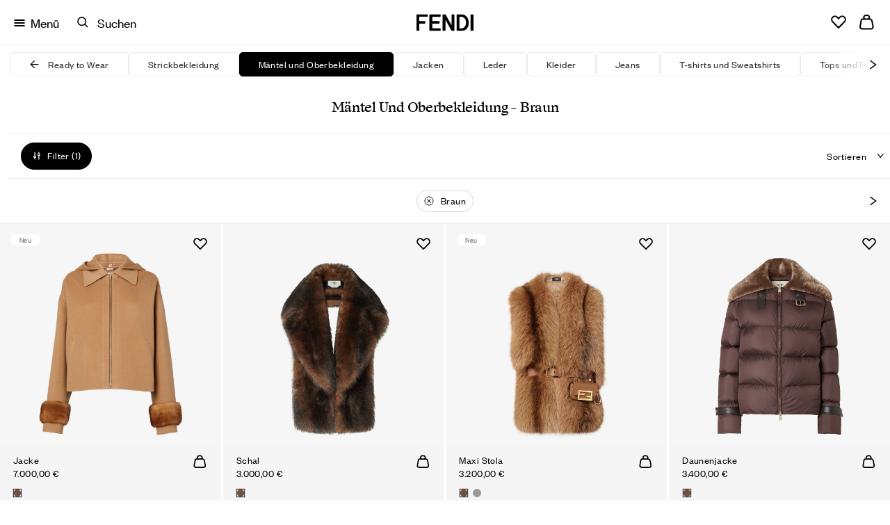

--- FILE ---
content_type: text/html;charset=UTF-8
request_url: https://www.fendi.com/de-de/damen/ready-to-wear/mantel-und-oberbekleidung-braun
body_size: 102661
content:
<!doctype html>
<html lang="de" dir=""> 
 <head> <!--[if gt IE 9]><!--> 
  <script>//common/scripts.isml</script> 
  <script>window.Resources = {"accessibility":{"wcag.zoom.modal.image.selected":"Bild {0} von {1} ausgewählt."},"account":{"personalDetails.section.myPassword.showPassword":"Show Password","personalDetails.section.myPassword.hidePassword":"Hide Password","myaccount.menu.wishList":"Wunschliste","wishlist.no-items-text":"Ihre Wunschliste ist leer."},"checkout":{"label.order.invoiceRequest.true":"Rechnung angefordert","label.order.invoiceRequest.false":"Für diese Bestellung wurde keine Rechnung angefordert","label.gift.one.character.remaining":"Noch 1 Zeichen","msg.postal.code.not.found":"Format der Postleitzahl überprüfen","label.gift.characters.remaining":"Noch 250 Zeichen","label.product.summary.free.shipping":"Gratis","check.shipping.days":"Lieferung bis zum","error.message.enabled.scheduled.delivery":"Something was wrong","checkout.estimated.delivery.date.radio.delivered.by":"Delivery by {0}","checkout.estimated.delivery.date.summary.order":"Order: {0}/{1}","checkout.estimated.delivery.date.summary.preorder":"Preorder:","checkout.estimated.delivery.date.pre.order.label":"Expected Preorder Shipping Date: Within {0} days from {1}","checkout.estimated.delivery.date.preOrderProducts.label":"Preorder","checkout.estimated.delivery.date.order":"Order {0}","checkout.toshi.delivery.date.timeslot":"Selected time slot {0}","label.gift.blankGiftMessage":"Ihr Geschenk enthält eine leere Grußkarte","label.shipping.summary.free.shipping":"Kostenloser Versand","label.receive.same.day.delivery":"Versand sofort verfügbarer Artikel mit Lieferung am gleichen Tag","label.receive.next.day.delivery":"I want to receive the items with Next Day Delivery"},"common":{"global.storename":"Fendi Online-Store","button.soldout":"Ausverkauft","button.addtocart":"In den Warenkorb","label.header.search.clear":"Suchbegriffe entfernen","label.menu.breadcrumbs.aria":"Zurück zu {0}","label.header.menu.back":"Zurück zum vorherigen Menü","button.previous":"Zurück","button.next":"Weiter","button.preorder":"Vorbestellen","button.video.controls.pause":"Video pausieren","button.video.controls.play":"Video abspielen"},"contactUs":{"notification.contact.success":"Vielen Dank für Ihre Nachricht. Sie erhalten schnellstmöglich eine Antwort von uns.","notification.contact.error":"Es ist leider ein Fehler aufgetreten und Ihre Nachricht konnte nicht gesendet werden. Bitte versuchen Sie es noch einmal."},"cart":{"label.number.items":"{0} Artikel","notification.info.cart.size.edited":"Die Größe wurde aktualisiert","label.buy.with":"Bezahlen mit","label.inventory.reservation":"The items in your Shopping Bag are reserved for you for the next {0} minutes.","error.cannot.update.product.quantity":"Die Anzahl konnte leider nicht aktualisiert werden. Bitte versuchen Sie es noch einmal.<br/>Falls das Problem weiterhin besteht, so kontaktieren Sie bitte unseren Kundendienst.","error.cannot.update.product":"Der Artikel konnte leider nicht aktualisiert werden. Bitte versuchen Sie es noch einmal.<br/>Falls das Problem weiterhin besteht, so kontaktieren Sie bitte unseren Kundendienst.","label.timer.toast":"label.timer.toast","label.pay.with":"Bezahlen mit","label.item.quantity.increased":"Menge des Artikels erhöht","label.item.quantity.decreased":"Menge des Artikels verringert","label.item.running.low.availability":"Bald vergriffen"},"returns":{"return.request.title":"Rücksendung bestätigt","return.request.received":"Vielen Dank für Ihre Anfrage. Wir senden Ihnen bald eine E-Mail mit den Informationen und Anweisungen zur Rücksendung.","return.request.emailed":"Nachdem die Rücksendung genehmigt wurde, senden wir Ihnen eine E-Mail mit","return.request.label":"einem Link, über den Sie das Rücksendeetikett herunterladen können","progress.return":"Rücksendung","progress.return.of":"von","error.return.reasonsempty":"Bitte nennen Sie einen Grund für die Rücksendung","error.return.generalErrorLabel":"Bitte überprüfen Sie die von Ihnen eingegebenen Adressdaten. Wenn Sie Hilfe bei Ihrer Rücksendung benötigen, wenden Sie sich bitte an den Kundendienst."},"localization":{"msg.no.languages.available":"Keine Sprachen verfügbar. Bitte klicken Sie auf „OK“, um mit der Standardsprache fortzufahren."},"product":{"notification.after.add.to.cart":"In den Warenkorb gelegt","label.size.selector":"Größe auswählen","label.sizes.translations.international":"International","message.stock.preorder":"Diese Größe vorbestellen","message.stock.notify":"Ich möchte benachrichtigt werden","label.sizes.translation.INT":"INTERNATIONAL","label.sizes.translation.EU":"EU","label.sizes.translation.AU":"AUS","label.sizes.translation.FR":"FR","label.sizes.translation.IT":"IT","label.sizes.translation.JP":"JP","label.sizes.translation.KR":"KR","label.sizes.translation.UK":"UK","label.sizes.translation.US":"US","title.modal.convert.sizes":"Zum Ändern des Größensystems auf das Feld klicken","productSizeWorn":"Getragene Größe","productModelHeightM":"Größe des Modells","productModelHeightW":"Größe des Modells","label.size":"Größe","label.expected.shipping.date":"Erwartetes Lieferdatum: innerhalb {0} Tagen ab {1}","label.expected.shipping.date.to.add":"PRE-ORDER - EXPECTED SHIPPING DATE: within {0} days from {1}","label.expected.shipping.date.to.override":"Erwartetes Lieferdatum: innerhalb {0} Tagen ab {1}","error.alert.selected.quantity.cannot.be.added.for.singular.vap":"Only \"0\" item in stock. Selected quantity for \"{0}\" cannot be added to the cart","warn.message.threshold.size.reached":"Sie können bis zu {0} Artikel in der gleichen Größe und/oder Farbe hinzufügen","select.a.size.pdp.express.methods":"Bitte wählen Sie eine Größe, bevor Sie eine Express-Zahlungsmethode nutzen","definition.list.heightsize.w":"{1}. Das Model ist {0} groß.","definition.list.heightsize.m":"{1}. Das Model ist {0} groß.","button.video.controls":"button.video.controls","label.360.open":"360°","label.360.close":"Schließen","label.spinset.images":"360°-Ansicht","label.shop.by.look.hotspots.hidden":"Interaktive Bereiche anzeigen","label.shop.by.look.hotspots.visible":"Interaktive Bereiche ausblenden"},"tracking":{"january":"Januar","february":"Februar","march":"März","april":"April","may":"Mai","june":"Juni","july":"Juli","august":"August","september":"September","october":"Oktober","november":"November","december":"Dezember","monday":"Montag","tuesday":"Dienstag","wednesday":"Mittwoch","thursday":"Donnerstag","friday":"Freitag","saturday":"Samstag","sunday":"Sonntag","prev.month":"Vorheriger Monat","next.month":"Nächster Monat"},"bookAnAppointment":{"msg.error.no-stores-found":"An diesem Ort wurden keine Boutiquen gefunden. Bitte geben Sie eine andere Adresse ein.","msg.error.no-hours-found":"Keine Termine verfügbar. Bitte wählen Sie eine andere Boutique aus.","cta.text.step-five":"Buchen","msg.link.copied":"Link in Zwischenablage kopiert","button.next.baa.jp":"button.next.baa.jp"},"homePage":{"button.next":"Weiter","label.viewAll":"Alle ansehen"},"payment":{"label.payment.deletepayment.message":"Karte wurde erfolgreich gelöscht","payment.kcp_payco":"페이코","payment.kakaopay":"KakaoPay","payment.kcp_creditcard":"payment.kcp_creditcard","bofs.payment.method.name":"LDS Online","bankTransfer.payment.method.name":"Bank Transfer","payment.kcp_naverpay":"payment.kcp_naverpay","pci.pal.payment.method.name":"PCI PAL","label.payment.credit":"Kreditkarte","payment.klarna_account":"Klarna","payment.klarna":"Klarna Pay Later","payment.atome":"Atome","payment.afterpaytouch":"Afterpay"},"wishlist":{"wishlist.addtowishlist.success.msg":"Zur Wunschliste hinzugefügt","wishlist.removemomodal.success.text":"Artikel aus Ihrer Wunschliste entfernt","button.add_to_wishlist.txt":"In der Wunschliste speichern","button.add_to_wishlist.modify.txt":"Speichern Sie eine neue Auswahl in Ihrer Wunschliste","button.add_to_wishlist.view_wishlist":"Wunschliste ansehen","wishlist.product.number.items":"{0} Artikel auf Ihrer Wunschliste","wishlist.product.number.item":"1 Artikel auf Ihrer Wunschliste"},"platforme":{"button.personalization.bag":"In den Warenkorb legen","button.customization.modify.belt.bar":"Modify {0}","wishlist.addtowishlist.success.msg":"wishlist.addtowishlist.success.msg","productset.change.size":"| {0}: {1}"},"forms":{"error.validation.textarea.pattern.mismatch":"Bitte keine Tags einfügen","label.dwfrm_shipping_shippingAddress_addressFields_title_title":"Anrede","label.dwfrm_shipping_shippingAddress_addressFields_firstName":"Name","label.dwfrm_shipping_shippingAddress_addressFields_lastName":"Nachname","label.dwfrm_shipping_shippingAddress_addressFields_companyName":"Firmenname","label.dwfrm_shipping_shippingAddress_addressFields_address1":"Adresse Zeile 1","label.dwfrm_shipping_shippingAddress_addressFields_city":"Stadt","label.dwfrm_shipping_shippingAddress_addressFields_city_city":"Stadt","label.dwfrm_shipping_shippingAddress_addressFields_country":"Land/Region","label.dwfrm_shipping_shippingAddress_addressFields_postalCode_postalCode":"Postleitzahl","label.dwfrm_shipping_shippingAddress_addressFields_states_stateCode":"Provinz/Region","label.dwfrm_shipping_shippingAddress_addressFields_phonePrefix_phonePrefix":"Vorwahl","label.dwfrm_shipping_shippingAddress_addressFields_phone":"Telefonnummer","error.message.addressNotSelected":"Please select a shipping address"},"shopByLook":{"totals.and.item.bulk.bar":"{0} Artikel","totals.and.items.bulk.bar":"{0} Artikel","price.bulk.bar":"Gesamt: {0}","label.notification.error.size":"Bitte wählen Sie eine Größe aus"},"virtualTryOn":{"vto.tryon":"Try on","vto.closetryon":"Schließen","virtual.try.on.label":"Virtuelle Anprobe"},"search":{"algolia.search.placeholder":"Suchen nach","label.clear":"Löschen","algolia.search.query-suggestions.heading.popular-searches":"Beliebte Suchanfragen","algolia.search.query-suggestions.heading.searched-queries":"Ihre Suchanfragen","algolia.search.no-results.title":"Keine Suchergebnisse gefunden für","algolia.search.no-results.subtitle":"Bitte überprüfen Sie die Schreibweise und versuchen Sie es noch einmal.","button.search.view.more.algolia":"Show More Results","label.suggest.products":"{0} Produkte","label.next.slide":"Nächste Folie","label.previous.slide":"Vorherige Folie","label.image.current.total":"Bild {0} von {1}","search.empty.input.error":"Bitte geben Sie einen Suchbegriff ein","button.filter":"Filter","button.clear.selection":"Filter zurücksetzen","algolia.refinement.price":"Refinement Price","algolia.refinement.short_description":"Short Description","algolia.refinement.name":"Name","algolia.refinement.productColorFilter":"Farbe","algolia.sorting.priceLowToHigh":"Preis niedrig bis hoch","algolia.sorting.priceHighToLow":"Preis hoch bis niedrig","algolia.sorting.newArrivals":"Neuheiten","algolia.sorting.mostpopular":"Am beliebtesten","algolia.sorting.recommended":"Empfohlen","algolia.noresults.suggestion":"Für Ihre Suche wurden leider keine Ergebnisse gefunden","algolia.search.header.product":"Produkt","algolia.discover.categories.title.woman":"Damen","algolia.discover.categories.title.man":"Herren","algolia.discover.categories.title.juniorgirl":"Mädchen","algolia.discover.categories.title.juniorboy":"Jungen"},"lds":{"lds.missing.invoice.number":"Missing LDS receipt number"}};</script> 
  <script>window.Icons = {"360":"/on/demandware.static/Sites-DE-Site/-/de_DE/v1769846688864/images/sprite.svg#360","notification":"/on/demandware.static/Sites-DE-Site/-/de_DE/v1769846688864/images/sprite.svg#notification","alert-icon":"/on/demandware.static/Sites-DE-Site/-/de_DE/v1769846688864/images/sprite.svg#alert-icon","chevron-left":"/on/demandware.static/Sites-DE-Site/-/de_DE/v1769846688864/images/sprite.svg#chevron-left","chevron-right":"/on/demandware.static/Sites-DE-Site/-/de_DE/v1769846688864/images/sprite.svg#chevron-right","chevron-down":"/on/demandware.static/Sites-DE-Site/-/de_DE/v1769846688864/images/sprite.svg#chevron-down","chevron-up":"/on/demandware.static/Sites-DE-Site/-/de_DE/v1769846688864/images/sprite.svg#chevron-up","drop-down":"/on/demandware.static/Sites-DE-Site/-/de_DE/v1769846688864/images/sprite.svg#drop-down","drop-down--btn":"/on/demandware.static/Sites-DE-Site/-/de_DE/v1769846688864/images/sprite.svg#drop-down--btn","belt-placeholder":"/on/demandware.static/Sites-DE-Site/-/de_DE/v1769846688864/images/sprite.svg#belt-placeholder","zoom-indicator":"/on/demandware.static/Sites-DE-Site/-/de_DE/v1769846688864/images/sprite.svg#zoom-indicator","apple-pay":"/on/demandware.static/Sites-DE-Site/-/de_DE/v1769846688864/images/sprite.svg#apple-pay","my-size":"/on/demandware.static/Sites-DE-Site/-/de_DE/v1769846688864/images/sprite.svg#my-size","close-icon":"/on/demandware.static/Sites-DE-Site/-/de_DE/v1769846688864/images/sprite.svg#close-icon","search-icon":"/on/demandware.static/Sites-DE-Site/-/de_DE/v1769846688864/images/sprite.svg#search-icon","clock":"/on/demandware.static/Sites-DE-Site/-/de_DE/v1769846688864/images/sprite.svg#clock","arrow-right":"/on/demandware.static/Sites-DE-Site/-/de_DE/v1769846688864/images/sprite.svg#arrow-right","arrow-left":"/on/demandware.static/Sites-DE-Site/-/de_DE/v1769846688864/images/sprite.svg#arrow-left","play":"/on/demandware.static/Sites-DE-Site/-/de_DE/v1769846688864/images/sprite.svg#play","pause":"/on/demandware.static/Sites-DE-Site/-/de_DE/v1769846688864/images/sprite.svg#pause","paypal-logo":"/on/demandware.static/Sites-DE-Site/-/de_DE/v1769846688864/images/sprite.svg#paypal-logo","phone":"/on/demandware.static/Sites-DE-Site/-/de_DE/v1769846688864/images/sprite.svg#phone","filter":"/on/demandware.static/Sites-DE-Site/-/de_DE/v1769846688864/images/sprite.svg#filter","search-lens":"/on/demandware.static/Sites-DE-Site/-/de_DE/v1769846688864/images/sprite.svg#search-lens","logo":"/on/demandware.static/Sites-DE-Site/-/de_DE/v1769846688864/images/sprite.svg#logo","visa":"/on/demandware.static/Sites-DE-Site/-/de_DE/v1769846688864/images/sprite.svg#visa","mastercard":"/on/demandware.static/Sites-DE-Site/-/de_DE/v1769846688864/images/sprite.svg#mastercard","amex":"/on/demandware.static/Sites-DE-Site/-/de_DE/v1769846688864/images/sprite.svg#amex","maestro":"/on/demandware.static/Sites-DE-Site/-/de_DE/v1769846688864/images/sprite.svg#maestro","paypal":"/on/demandware.static/Sites-DE-Site/-/de_DE/v1769846688864/images/sprite.svg#paypal"};</script>  
  <script>window.Urls = {"cart":"/de-de/cart","wishlist":"/de-de/wishlist","adyenMethods":"/on/demandware.store/Sites-DE-Site/de_DE/Adyen-GetPaymentMethods","adyenPayment":"/de-de/Adyen-PaymentFromComponent","bookAnAppointment":"/de-de/book-appointment","bookAnAppointmentTy":"/on/demandware.store/Sites-DE-Site/de_DE/BookAnAppointment-ThankYou","localeModal":"/on/demandware.store/Sites-DE-Site/de_DE/Page-LocaleModal","localeBanner":"/on/demandware.store/Sites-DE-Site/de_DE/Page-IncludeCountrySelector","updateSize":"/on/demandware.store/Sites-DE-Site/de_DE/Product-UpdateLineItemSizeTranslationAttribute","updateSizeWishlist":"/on/demandware.store/Sites-DE-Site/de_DE/Wishlist-UpdateLineItemSizeTranslationAttributeWishlist","SearchShow":"/de-de/search","removeProductsFromCart":"/on/demandware.store/Sites-DE-Site/de_DE/Cart-RemoveProductsFromCart","getRecommendations":"/on/demandware.store/Sites-DE-Site/de_DE/Product-GetRecommendationsTiles","getRecommendationsSizes":"/on/demandware.store/Sites-DE-Site/de_DE/Product-GetRecommendationsSizes","home":"/de-de/","submitPickupInStoreShipping":"/on/demandware.store/Sites-DE-Site/de_DE/CheckoutShippingServices-SubmitStore","productVariation":"/on/demandware.store/Sites-DE-Site/de_DE/Product-Variation","createPaymentExpPdpBasket":"/on/demandware.store/Sites-DE-Site/de_DE/Adyen-PaymentExpressCreateBasketFromPDP","CSRF":"/on/demandware.store/Sites-DE-Site/de_DE/CSRF-Generate","checkCartLimits":"/on/demandware.store/Sites-DE-Site/de_DE/Adyen-CheckCartLimits"};</script> 
  <script>
    window.Locale = "de_DE";
    window.CountryCode = "DE";
</script> 
  <script>window.ActivePromotions = [{"id":"Sophistics_Association_FPF001AY10F1PER","name":"Sophistics Association EDP La Baguette"},{"id":"Sophistics_Association_FPF002AY10F1PER","name":"Sophistics Association EDP Ciao Amore"},{"id":"Sophistics_Association_FPF003AY10F1PER","name":"Sophistics Association EDP Prima Terra"},{"id":"Sophistics_Association_FPF004AY10F1PER","name":"Sophistics Association EDP Dolce Bacio"},{"id":"Sophistics_Association_FPF005AY10F1PER","name":"Sophistics Association EDP Sempre Mio"},{"id":"Sophistics_Association_FPF006AY10F1PER","name":"Sophistics Association EDP Perchè No"},{"id":"Sophistics_Association_FPF007AY10F1PER","name":"Sophistics Association EDP Casa Grande"},{"id":"Sophistics_Association_FPF009AY10F1PER","name":"Sophistics Association EDP Eaux d'Artifice"},{"id":"Sophistics_Association_FPF011AY10F1PER","name":"Sophistics Association EDP Casa Grande 2"},{"id":"Stock_Availability","name":"Online erhältlich"}];</script> 
  <script>window.Assets = {"contactUs":{"product-services_product-information_message":"Bitte geben Sie im Kommentarfeld Ihren Wohnort und den Produktcode ein.<br />\nWir werden die Verfügbarkeit des gewünschten Artikels in den Fendi Boutiquen in Ihrer Nähe überprüfen.","product-services_productcare_attachment":"Fügen Sie bitte Bilder des kompletten Artikels und den folgenden Details hinzu, falls verfügbar:<br /> \nEntdecktes Problem <br /> \nInterne Codes <br /> \nKaufnachweis <br /> \nSohlen (nur für Schuhe)","product-services_productcare_message":"Bitte geben Sie im Kommentarfeld Ihren Aufenthaltsort und das Geschäft und die Zeit des Kaufs ein.<br />\nFür online Bestellungen, geben Sie bitte die Bestellnummer an.","online-store_botiques-shopping_message":"Unsere Verkaufsberater/innen helfen Ihnen gerne beim Kauf Ihrer gewünschten Fendi Kreationen und präsentieren Ihnen auf Wunsch eine persönliche Produktauswahl.","botiques_shopping_message":"Unsere Verkaufsberater/innen helfen Ihnen gerne beim Kauf Ihrer gewünschten Fendi Kreationen und präsentieren Ihnen auf Wunsch eine persönliche Produktauswahl.","online-store_orderinfo_message":"Bitte klicken Sie zum Online-Nachverfolgen Ihrer Bestellung <a href=\"login\">hier</a><br /> \r\nLeider können keine Zahlungen erfolgen, wenn der Kreditrahmen ausgeschöpft oder die Kreditkarte abgelaufen ist. Bestellungen, die nicht mit unseren <a href=\"legal-privacy-terms-sale\"> AGB </a> übereinstimmen, werden automatisch abgelehnt.<br />\r\nFalls Sie weitere Unterstützung benötigen, können Sie sich jederzeit an uns wenden.","careers_outform":"Wenn Sie sich auf eine Stelle bewerben m&ouml;chten, besuchen Sie bitte den Abschnitt &bdquo;<a href=\"https://careers.fendi.com\">Karriere&ldquo;&nbsp;</a>unserer Website. Dort k&ouml;nnen Sie sich auf bestimmte offene Stellen bewerben oder uns eine Initiativbewerbung senden. Bitte sehen Sie davon ab, uns &uuml;ber dieses Formular eine Bewerbung zu senden, da nur &uuml;ber den Abschnitt &bdquo;Karriere&ldquo; eingegangene Bewerbungen ber&uuml;cksichtigt werden.","corporate-careers_press_message":"Please specify in the comment box any relevant information that might help us to better handle your request.","privacy_other_message":"Bitte geben Sie im Kommentarfeld alle relevanten Informationen an, die uns bei der Bearbeitung Ihrer Anfrage helfen k&ouml;nnten.","corporate-careers_commercial_message":"Bitte senden Sie Gesch&auml;ftsvorschl&auml;ge an unseren Hauptsitz entweder auf Englisch oder Italienisch.<br />Sie k&ouml;nnen auch eine Unternehmenspr&auml;sentation anf&uuml;gen. Diese wird dann an die zust&auml;ndige interne Abteilung weitergeleitet.","corporate-careers_palazzo_message":"Die &Ouml;ffnungszeiten und andere Informationen zur Ausstellung in unserem Hauptsitz im Palazzo della Civilt&agrave; Italiana finden Sie auf der entsprechenden Seite&nbsp;unserer <a href=\"/2/fendi studios\">Website</a>.<br />Wenn Sie weitere Informationen ben&ouml;tigen, k&ouml;nnen Sie sich gerne an uns wenden.","online-store_returns_message":"Um einen online gekauften Artikel zur&uuml;ckzusenden, bitten wir Sie, das <a href=\"login\"><u>Online-R&uuml;cksendeformular</u>&nbsp;</a>auszuf&uuml;llen. Beachten Sie dabei unsere <a href=\"legal-privacy-terms-sale\"><u>Allgemeinen Gesch&auml;ftsbedingungen</u>.</a><br />Wenn Sie weitere Unterst&uuml;tzung ben&ouml;tigen, k&ouml;nnen Sie sich gerne an uns wenden.","feedback-proposal_website_message":"Vielen Dank f&uuml;r Ihr Feedback.<br />Ihr Kommentar wird an die zust&auml;ndige interne Abteilung weitergeleitet.","feedback-proposal_pos_message":"Vielen Dank f&uuml;r Ihr Feedback.<br />Bitte geben Sie im Kommentarfeld den Namen oder den Standort der Boutique an. Ihr Kommentar wird an die zust&auml;ndige interne Abteilung weitergeleitet.","feedback-proposal_productservices_message":"Vielen Dank f&uuml;r Ihr Feedback.<br />Ihr Kommentar wird an die zust&auml;ndige interne Abteilung weitergeleitet.","privacy_privacyrights_message":"Wenn Sie von unserer E-Mail-Liste entfernt werden m&ouml;chten, klicken Sie unten in unserer E-Mail auf den Abmelden-Link.<br />Wenn Sie weitere Unterst&uuml;tzung ben&ouml;tigen, k&ouml;nnen Sie sich gerne an uns wenden.","botiques_storeinfo_message":"&Uuml;ber unsere <a href=\"/2/store-locator\">Filialsuche </a>k&ouml;nnen Sie sich &uuml;ber &Ouml;ffnungszeiten und den genauen Standort Ihrer n&auml;chstgelegenen Fendi Boutique informieren sowie einen Termin in der Boutique vereinbaren.<br />Wenn Sie weitere Unterst&uuml;tzung ben&ouml;tigen, k&ouml;nnen Sie sich gerne an uns wenden. Bitte geben Sie im Kommentarfeld Ihren Standort bzw. die Boutique an, um die es geht."},"checkout":{"checkout__paymentMethodList__secure-card-payments":"<div class=\"checkout__paymentMethodList__secure-card-payments\">\r\n<div class=\"d-flex align-items-center\">\r\n<div>                                                                                             </div>\r\n\r\n<div class=\"flex-grow-1 ml-3\">\r\n<p class=\"small mb-0\">Die Sicherheit Ihrer Daten ist uns sehr wichtig und wir garantieren, dass Ihre Kartendaten sicher sind.</p>\r\n</div>\r\n</div>\r\n</div>"}};</script>   
  <script defer type="text/javascript" src="https://www.fendi.com/on/demandware.static/Sites-DE-Site/-/de_DE/v1769846688864/js/search.js">
    </script> 
  <script defer type="text/javascript" src="https://www.fendi.com/on/demandware.static/Sites-DE-Site/-/de_DE/v1769846688864/js/bubbles.js">
    </script> 
  <script defer type="text/javascript" src="https://www.fendi.com/on/demandware.static/Sites-DE-Site/-/de_DE/v1769846688864/js/productTile.js">
    </script> 
  <script defer type="text/javascript" src="https://www.fendi.com/on/demandware.static/Sites-DE-Site/-/de_DE/v1769846688864/js/dyFilterTrack.js">
    </script>   <!--<![endif]--> 
  <meta charset="UTF-8"> 
  <meta http-equiv="x-ua-compatible" content="ie=edge"> 
  <meta name="viewport" content="width=device-width, initial-scale=1.0, maximum-scale=2.0"> <!-- COREMEDIA INITIALIZATION --> <!-- INCLUDE COREMEDIA METADATA --> 
  <script>
    dataLayer = [{"event":"user_info","currencyCode":"EUR","country":"de","region":"EUROPE","language":"de","pageTypeShort":"PLP","pageType":"Product List Page","pageTopCategory":"Woman","pageMidCategory":"Ready To Wear","pageSubCategory":"Coats & Outerwear","pageSubSubCategory":"","hashedEmail":"","loginStatus":"Not Logged","user_id":"","idmd5":"","crm_id_u":"","crm_id_e":"","clientTel":"","clientPhone256":"","clientName":"","clientSurname":"","clientMailPlain":"","clientStatus":"Not Client","clientCity":"","clientState":"","clientZipCode":"","uniquePageURL":""}];
</script>  
  <script type="text/javascript">
    window.lazySizesConfig = {
        init: false,
        expand: 300
    };
</script>  
  <script type="text/javascript">
            function OptanonWrapper() { }
        </script> 
  <meta name="facebook-domain-verification" content="8a2vncwrpm9htsnoe2iepvdz4e11jy">  
  <title>Damen Designer- Braun Mäntel und Oberbekleidung | FENDI DE</title>
  <link rel="apple-touch-icon" sizes="180x180" href="https://www.fendi.com/apple-touch-icon.png">
  <link rel="apple-touch-icon" href="https://www.fendi.com/favicon.ico">
  <link rel="icon" type="image/png" sizes="48x48" href="https://www.fendi.com/favicon-48x48.png">
  <link rel="icon" type="image/png" sizes="96x96" href="https://www.fendi.com/favicon-96x96.png">
  <link rel="icon" type="image/png" sizes="144x144" href="https://www.fendi.com/favicon-144x144.png">
  <link rel="icon" type="image/png" sizes="192x192" href="https://www.fendi.com/android-chrome-192x192.png">
  <link rel="icon" type="image/png" sizes="512x512" href="https://www.fendi.com/android-chrome-512x512.png">
  <link rel="icon" type="image/png" sizes="32x32" href="https://www.fendi.com/favicon-32x32.png">
  <link rel="icon" type="image/png" sizes="16x16" href="https://www.fendi.com/favicon-16x16.png">
  <link rel="manifest" href="https://www.fendi.com/site.webmanifest">
  <link rel="mask-icon" href="https://www.fendi.com/safari-pinned-tab.svg" color="#000000">
  <link rel="icon" href="https://www.fendi.com/favicon.ico">
  <meta name="msapplication-TileColor" content="#000000">
  <meta name="msapplication-config" content="https://www.fendi.com/browserconfig.xml">
  <meta name="msapplication-TileImage" content="https://www.fendi.com/mstile-150x150.png"> 
  <link rel="next" href="https://www.fendi.com/de-de/damen/ready-to-wear/mantel-und-oberbekleidung?start=12&amp;sz=12"> 
  <meta name="description" content="Entdecken Sie die neueste Kollektion von Fendi Damen Mäntel und Oberbekleidung in Braun. Jetzt auf Fendi.com bestellen."> 
  <meta name="keywords" content="FENDI,Suchen,Finden"> 
  <meta property="og:locale" content="de_DE"> <!-- Start of Algolia dependencies -->  <!-- Algolia Insights (Click Analytics & Personalization) -->   <!-- Algolia InstantSearch.js -->      
  <link rel="stylesheet" href="https://www.fendi.com/on/demandware.static/Sites-DE-Site/-/de_DE/v1769846688864/css/global.css"> 
  <link rel="stylesheet" href="https://www.fendi.com/on/demandware.static/Sites-DE-Site/-/de_DE/v1769846688864/css/search.css"> 
  <link rel="stylesheet" href="https://www.fendi.com/on/demandware.static/Sites-DE-Site/-/de_DE/v1769846688864/css/bubbles.css"> 
  <style>[data-color="beige"],
                    [data-color="beis"],
                    [data-color="ベージュ"],
                    [data-color="베이지"],
                    [data-color="Бежевый"],
                    [data-color="بيج"],
                    [data-color="米色"] {
                        background-color: #BF926D;
                    }
                    [data-color="ivory"],
                    [data-color="marfil"],
                    [data-color="цвет слоновой кости"],
                    [data-color="아이보리"],
                    [data-color="アイボリー"],
                    [data-color="avorio"],
                    [data-color="elfenbein"],
                    [data-color="ivoire"],
                    [data-color="象牙色"],
                    [data-color="عاجي"] {
	                    background-color: #ede7db;
                    }
                    [data-color="rose black"],
                    [data-color="أسود وردي"],
                    [data-color="玫瑰黑"],
                    [data-color="rose et noir"],
                    [data-color="ローズブラック"],
                    [data-color="로즈 블랙"],
                    [data-color="розовый черный"],
                    [data-color="rosa y negro"] {
	                    background-color: #363435;
	                }
                    [data-color="oro"],
                    [data-color="gold"],
                    [data-color="goldfarben"],
                    [data-color="or"],
                    [data-color="dorado"],
                    [data-color="ゴールド"],
                    [data-color="골드"],
                    [data-color="金色"],
                    [data-color="ذهبي"],
                    [data-color="Золотистый"] {
                        background-color: #E6CC88;
                    }
                    [data-color="bordeaux"],
                    [data-color="burgundy"],
                    [data-color="burdeos"],
                    [data-color="バーガンディ"],
                    [data-color="버건디"],
                    [data-color="酒红色"],
		            [data-color="勃根地酒紅色"],
                    [data-color="عنابي اللون"],
		            [data-color="عنّابي"],
                    [data-color="borgoña"],
                    [data-color="Бордовый"] {
                        background-color: #800000;
                    }
                    [data-color="light-blue"],
                    [data-color="light blue"],
                    [data-color="azzurro"],
                    [data-color="hellblau"],
                    [data-color="bleu-clair"],
                    [data-color="azul-claro"],
                    [data-color="ライトブルー"],
                    [data-color="라이트 블루"],
                    [data-color="淺藍色"],
                    [data-color="أزرق فاتح"],
                    [data-color="Голубой"] {
                        background-color: #056D93;
                    }
                    [data-color="silver"],
                    [data-color="argento"],
                    [data-color="فضيّ"],
                    [data-color="silberfarben"],
                    [data-color="argent"],
                    [data-color="plateado"],
                    [data-color="シルバー"],
                    [data-color="실버"],
                    [data-color="銀色"],
                    [data-color="Серебристый"] {
                        background-color: #8A9597;
                    }
                    [data-color="white"],
                    [data-color="weiß"],
                    [data-color="blanc"],
                    [data-color="أبيض"],
                    [data-color="blanco"],
                    [data-color="ホワイト"],
                    [data-color="화이트"],
                    [data-color="白色"],
                    [data-color="Белый"],
                    [data-color="bianco"] {
                        background-color: #FFFFFF;
                        border: 1px solid #D9D9D9;
                    }
                    [data-color="purple"],
                    [data-color="violett"],
                    [data-color="violet"],
                    [data-color="morado"],
                    [data-color="أرجواني"],
                    [data-color="パープル"],
                    [data-color="퍼플"],
                    [data-color="紫色"],
                    [data-color="Фиолетовый"],
                    [data-color="viola"] {
                        background-color: #6f42c1;
                    }
                    [data-color="black"],
                    [data-color="nero"],
                    [data-color="أسود"],
                    [data-color="schwarz"],
                    [data-color="noir"],
                    [data-color="negro"],
                    [data-color="ブラック"],
                    [data-color="블랙"],
                    [data-color="黑色"],
                    [data-color="Черный"] {
                        background-color: #424242;
                    }
                    [data-color="blue"],
                    [data-color="blau"],
                    [data-color="bleu"],
                    [data-color="azul"],
                    [data-color="أزرق"],
                    [data-color="ブルー"],
                    [data-color="블루"],
                    [data-color="藍色"],
                    [data-color="Синий"],
                    [data-color="blu"] {
                        background-color: #303C80;
                    }
                    [data-color="brown"],
                    [data-color="braun"],
                    [data-color="بني"],
                    [data-color="marron"],
                    [data-color="marrón"],
                    [data-color="ブラウン"],
                    [data-color="브라운"],
                    [data-color="棕色"],
                    [data-color="Коричневый"],
                    [data-color="marrone"] {
                        background-color: #6F5243;
                    }
                    [data-color="green"],
                    [data-color="grün"],
                    [data-color="vert"],
                    [data-color="أخضر"],
                    [data-color="グリーン"],
                    [data-color="그린"],
                    [data-color="綠色"],
                    [data-color="Зеленый"],
                    [data-color="verde"] {
                        background-color: #599560;
                    }
                    [data-color="grey"],
                    [data-color="gray"],
                    [data-color="grigio"],
                    [data-color="رمادي"],
                    [data-color="grau"],
                    [data-color="gris"],
                    [data-color="グレー"],
                    [data-color="그레이"],
                    [data-color="灰色"],
                    [data-color="Серый"]{
                        background-color: #9B9B9B;
                    }
                    [data-color="orange"],
                    [data-color="arancione"],
                    [data-color="برتقالي"],
                    [data-color="naranja"],
                    [data-color="オレンジ"],
                    [data-color="오렌지"],
                    [data-color="橙色"],
                    [data-color="Оранжевый"] {
                        background-color: #DD850F;
                    }
                    [data-color="pink"],
                    [data-color="rose"],
                    [data-color="وردي"],
                    [data-color="ピンク"],
                    [data-color="핑크"],
                    [data-color="粉紅色"],
                    [data-color="Розовый"],
                    [data-color="rosa"] {
                        background-color: #FBD3BD;
                    }
                    [data-color="red"],
                    [data-color="rot"],
                    [data-color="أحمر"],
                    [data-color="rouge"],
                    [data-color="rojo"],
                    [data-color="レッド"],
                    [data-color="레드"],
                    [data-color="紅色"],
                    [data-color="Красный"],
                    [data-color="rosso"] {
                        background-color: #D40101;
                    }
                    [data-color="yellow"],
                    [data-color="giallo"],
                    [data-color="أصفر"],
                    [data-color="gelb"],
                    [data-color="jaune"],
                    [data-color="amarillo"],
                    [data-color="イエロー"],
                    [data-color="옐로우"],
                    [data-color="黃色"],
                    [data-color="Желтый"] {
                        background-color: #F6E03D;
                    }
                    [data-color="lila"],
                    [data-color="pourpre"] {
                        background-color: #59578d;
                    }
                    [data-color="amaranth"],
                    [data-color="amaranto"],
                    [data-color="amarante"],
		            [data-color="アマランサス"],
		            [data-color="아마란스"],
		            [data-color="紫红色"],
                    [data-color="Амарантовый"] {
                        background-color: #D86165;
                    }
                    [data-color="dove-grey"],
                    [data-color="dove grey"],
                    [data-color="dove gray"],
                    [data-color="tortora"],
                    [data-color="gris paloma"],
                    [data-color="gris-paloma"],
                    [data-color="taupe"],
                    [data-color="taube"],
                    [data-color="도브 그레이"],
                    [data-color="도브-그레이"],
                    [data-color="鸽子灰"],
                    [data-color="رمادي فاتح"],
                    [data-color="ダブグレー"],
                    [data-color="Серо-коричневый"] {
                        background-color: #B7A18F;
                    }
                    [data-color="ruthenium"],
                    [data-color="silver and ruthenium"],
                    [data-color="silberfarben und rutheniumfarben"],
                    [data-color="silberfarben-und-rutheniumfarben"],
                    [data-color="acabado plateado y en rutenio"],
                    [data-color="acabado-plateado-y-en-rutenio"],
                    [data-color="argento e rutenio"],
                    [data-color="argento-e-rutenio"],
                    [data-color="シルバー、ルテニウム"],
                    [data-color="실버 및 루테늄"],
                    [data-color="银色与钌色"],
                    [data-color="روثينيوم"],
                    [data-color="Рутений"] {
                        background-color: #5C5656;
                    }
                    [data-color="multicolour"],
                    [data-color="multicolor"],
                    [data-color="متعددة الألوان"],
                    [data-color="متعدد الألوان"],
                    [data-color="multicolore"],
                    [data-color="mehrfarbig"],
                    [data-color="マルチカラー"],
                    [data-color="멀티 컬러"],
                    [data-color="拼色"],
                    [data-color="Многоцветный"] {
                        background-image: url("data:image/svg+xml,%3Csvg viewBox='0 0 13 12' xmlns='http://www.w3.org/2000/svg' style='fill-rule:evenodd;clip-rule:evenodd;stroke-linejoin:round;stroke-miterlimit:2;'%3E%3Crect x='3.374' y='-0.714' width='3.571' height='13.571' fill='%23f9b949'/%3E%3Crect x='0.517' y='-0.714' width='2.857' height='13.571' fill='%23142750'/%3E%3Crect x='10.159' y='-0.714' width='3.214' height='13.571' fill='%238e210f'/%3E%3Crect x='6.588' y='-0.714' width='3.571' height='13.571' fill='%23e1d8ca'/%3E%3C/svg%3E");
                        background-position: -1px;
                    }
                    [data-color="trasparente"],
                    [data-color="transparent"],
                    [data-color="transparente"],
                    [data-color="クリアカラー"],
                    [data-color="투명"],
                    [data-color="透明"],
                    [data-color="شفاف"],
                    [data-color="Прозрачный"] {
                        background-image: url("data:image/svg+xml,%3Csvg width='17' height='17' viewBox='0 0 17 17' fill='none' xmlns='http://www.w3.org/2000/svg'%3E%3Cpath d='M0.5 8.25C0.5 3.96979 3.96979 0.5 8.25 0.5C12.5302 0.5 16 3.96979 16 8.25C16 12.5302 12.5302 16 8.25 16C3.96979 16 0.5 12.5302 0.5 8.25Z' fill='%23F4F4F4'/%3E%3Cpath d='M2.7924 3.20662L3.49951 2.49951L14.3135 13.4491L13.6064 14.1562L2.7924 3.20662Z' fill='%23A9A9A9'/%3E%3Ccircle cx='8.38318' cy='8.38318' r='7.91745' stroke='%23737373' stroke-width='0.931464'/%3E%3C/svg%3E");
                        background-position: -1px;
                    }
                    [data-color="silver and gold"],
                    [data-color="فضي وذهبي"],
                    [data-color="silberfarben und goldfarben"],
                    [data-color="plateado y dorado"],
                    [data-color="plata y dorado"],
                    [data-color="argenté et doré"],
                    [data-color="argento e oro"],
                    [data-color="シルバー、ゴールド"],
                    [data-color="실버 및 골드"],
                    [data-color="cеребристый, золотистый"],
                    [data-color="银色和金色"],
                    [data-color="銀色和金色"] {
                        background-image: url("data:image/svg+xml,%3Csvg width='17' height='17' viewBox='0 0 17 17' fill='none' xmlns='http://www.w3.org/2000/svg'%3E%3Cpath d='M7.75 0.207972L7.90176 0.204147C12.3409 0.0922414 16 3.66027 16 8.10082C16 12.4634 12.4634 16 8.10082 16L7.75 16V0.207972Z' fill='%23F9B949'/%3E%3Cpath d='M0.5 8.05777C0.5 3.67338 4.11562 0.119141 8.5 0.119141V15.9964C4.11562 15.9964 0.5 12.4422 0.5 8.05777Z' fill='%23E6E6E6'/%3E%3Ccircle cx='8.38318' cy='8.38318' r='7.91745' stroke='%23737373' stroke-width='0.931464'/%3E%3C/svg%3E");
                        background-position: -1px;
                    }</style>                                                                            
  <meta property="og:title" content="Mäntel und Oberbekleidung | Fendi"> 
  <meta property="og:locale" content="de_DE"> 
  <meta property="og:site_name" content="DE"> 
  <meta property="twitter:card" content="summary_large_image"> 
  <meta property="og:description" content="Mäntel und Oberbekleidung - discover our collection on Fendi.com. Shop online now!"> 
  <meta property="og:url" content="https://www.fendi.com/de-de/damen/ready-to-wear/mantel-und-oberbekleidung-braun"> 
  <meta property="og:type" content="website"> 
  <link rel="canonical" href="https://www.fendi.com/de-de/damen/ready-to-wear/mantel-und-oberbekleidung-braun"> <!-- Marketing Cloud Analytics -->  <!-- End Marketing Cloud Analytics --> <!-- COREMEDIA HEAD --> 
  <link href="https://www.fendi.com/cms/resource/themes/fendi/css/fendi-22870-98.css" rel="stylesheet"> 
  <script>
function docReady(fn) {
if (document.readyState === "complete" || document.readyState === "interactive") {
setTimeout(fn, 1);
} else {
document.addEventListener("DOMContentLoaded", fn);
}
}
docReady(function () {
let nl = document.querySelectorAll('[data-cm-abtest-content]');
let abTestsOnPage = [];
let variantsOnPage = [];
for (i = 0; i < nl.length; i++) {
let div = nl[i];
let testId = div.getAttribute("data-cm-abtest-content");
let variantId = div.getAttribute("data-cm-abtest-variant");
if(abTestsOnPage.indexOf(testId) === -1) {
abTestsOnPage.push(testId);
variantsOnPage.push(variantId);
}
var links = div.getElementsByTagName("a");
for (j = 0; j < links.length; j++) {
let href = links[j];
let link = href.getAttribute("href");
href.setAttribute("href", "#");
href.setAttribute("onclick", "sendEvent('abtest', '" + testId + "','" + variantId + "', '" + link + "')");
}
}
for (k = 0; k < abTestsOnPage.length; k++) {
let testId = abTestsOnPage[k];
let variantId = variantsOnPage[k];
sendEvent('abtest-page', testId, variantId, null);
}
});
function sendEvent(category, contentId, variantId, url) {
window.ga('send', 'event', category, contentId, variantId, {
hitCallback: function () {
if(url !== null) {
window.location = url;
}
}
}
);
}
</script> 
  <meta name="coremedia_content_id" content="1928904"> <!-- END COREMEDIA HEAD --> 
  <script>
            (function(n, i, v, r, s, c, x, z) {
                x = window.AwsRumClient = {
                    q: [],
                    n: n,
                    i: i,
                    v: v,
                    r: r,
                    c: c
                };
                window[n] = function(c, p) {
                    x.q.push({
                        c: c,
                        p: p
                    });
                };
                z = document.createElement('script');
                z.async = true;
                z.src = s;
                document.head.insertBefore(z, document.head.getElementsByTagName('script')[0]);
            })('cwr', 'a60d1288-2d86-4f3c-ab25-90de34519e9c', '1.0.0', 'eu-west-1', 'https://client.rum.us-east-1.amazonaws.com/1.16.1/cwr.js', {
                sessionSampleRate: 1,
                guestRoleArn: "arn:aws:iam::637423492042:role/RUM-Monitor-eu-west-1-637423492042-6164031271171-Unauth",
                identityPoolId: "eu-west-1:726778d8-b64f-4fe1-8195-8b809022c039",
                endpoint: "https://dataplane.rum.eu-west-1.amazonaws.com",
                telemetries: ["performance", "http"],
                allowCookies: true,
                enableXRay: false
            });
        </script> <!--
    This ISML template dynamically applies custom styles to the "Shop By Look" product component
    based on product-specific color attributes. When the `isShopByLook` flag is true, it checks for
    the presence of the following custom product attributes in the `pdict` object:

    - `customBgColor`: If present, sets the background color of the `.product-set-detail--shop-by-look` element.
    - `customTextColor`: If present, sets the text color for modal buttons, descriptions, and pagination titles,
      and also updates the background color of the modal button's pseudo-element.
    - `customCollectionTextColor`: If present, sets the text color for the `.season-name` element within the
      shop-by-look product set detail.

    All styles are injected inline using `<style>` tags and use `!important` to ensure they override default styles.
-->    
  <script type="application/ld+json">{"@context":"http://schema.org/","@type":"Category","name":"Mäntel und Oberbekleidung","url":"https://www.fendi.com/de-de/damen/ready-to-wear/mantel-und-oberbekleidung?preferences=%5Bobject%20Object%5D"}</script> 
  <link rel="dns-prefetch" href="https://cdn.dynamicyield.com"> 
  <link rel="dns-prefetch" href="https://st.dynamicyield.com"> 
  <link rel="dns-prefetch" href="https://rcom.dynamicyield.com"> 
  <script type="text/javascript">
// <![CDATA[
window.DY = window.DY || {};
DY.recommendationContext = {
type: "CATEGORY",
lng: "de_DE"
};
if(DY.recommendationContext.type != "OTHER" && DY.recommendationContext.type != "HOMEPAGE") {
var data = "Damen,Ready to Wear,M&auml;ntel und Oberbekleidung";
DY.recommendationContext.data = data.split(',');
}
window.DY.userActiveConsent = { accepted: false };
// ]]>
</script>   
  <meta name="google-site-verification" content="ExCVdMgHbLJgG-jrC0-uJTblmAwiP4oFkjtUphXxoNg">
  <style>.js-refinement-attribute-item-kl-anchor {
    display:none;
}</style>
  <style>@keyframes fadeInRight {
    from {
        opacity: 0;
        transform: translateX(100%);
    }

    to {
        opacity: 1;
        transform: translateX(0%);
    }
}

@keyframes fadeOutRight {
    from {
        opacity: 1;
        transform: translateX(0);
    }

    to {
        opacity: 0;
        transform: translateX(100%);
    }
}

@keyframes fadeIn {
    from {
        opacity: 0;
    }

    to {
        opacity: 1;
    }
}



@keyframes fadeOutBottom {
    from {
        opacity: 1;
        transform: translateY(0);
    }

    to {
        opacity: 0;
        transform: translateY(100%);
    }
}


@keyframes fadeInBottom {
    from {
        opacity: 0;
        transform: translateY(100%);
    }

    to {
        opacity: 1;
        transform: translateY(0);
    }
}



.kl-sitemap {
    z-index: 9999;
    display: none;
    position: fixed;
    bottom: 0;
    left: 0;
    width: 100%;
    height: 100%;
    background-color: rgba(0, 0, 0, 0.5);
    opacity: 0;
    transition: opacity 0.5s ease-in-out;
}

.kl-sitemap .modal-content {
    background-color: #fefefe;
    position: absolute;
    width: 80%;
    height: 100%;
    top: var(--header-top-gap);
    right: 0;
    opacity: 0;
    transform: translateY(100%);
    transition: opacity 0.5s ease-in-out, transform 0.5s ease-in-out;

}



.kl-sitemap .close {
    color: #ffffff !important;
    opacity: 1 !important;
    float: right;
    font-size: 28px;
    font-weight: bold;
    margin-left: auto;
    padding-right: 15px;
}


.kl-sitemap .close:hover,
.kl-sitemap .close:focus {
    color: #ffffff !important;
    text-decoration: none;
    cursor: pointer;
    opacity: 1 !important;
}


@media (max-width: 1199.98px) {
    .kl-sitemap .modal-content {
        width: 100%;
        height: calc(100% - var(--header-top-gap));
        top: calc(var(--header-top-gap)* 2);
    }

    .kl-sitemap .sitemap-heading {
        width: 100% !important;
    }
}

@media (min-width: 1199.99px) {
    .kl-sitemap .modal-content {
        width: 100%;
        max-width: 759px;

    }
}


.kl-sitemap .sitemap-heading {
    display: grid;
    grid-template-columns: 1fr repeat(1, auto) 1fr;
    grid-column-gap: 5px;
    justify-items: center;
    width: 759px;
    height: 63px;
    background-color: var(--dark);
    justify-content: center;
}

.kl-sitemap .sitemap-heading .modal-title {

    grid-column-start: 2;
    font-family: 'Founders-Grotesk', 'Founders-Grotesk Fallback';
    font-style: normal;
    font-weight: 400;
    font-size: 19.95px;
    line-height: 20px;
    display: flex;
    align-items: center;
    text-align: center;
    letter-spacing: 0.03em;
    text-transform: uppercase;
    color: var(--secondary);

}

.kl-sitemap-content {
    padding: 40px 60px;
    font-family: 'Founders-Grotesk', 'Founders-Grotesk Fallback';
    font-size: 14px;
    font-weight: 400;
    line-height: 24px;
    letter-spacing: 0.03em;
    text-align: left;
    overflow: auto;
    margin-bottom: 100px;
    display: flex;
    justify-content: space-between;
    align-items: flex-start;
    gap: 60px;
}

.kl-sitemap-content button {
    text-align: start;
}

.kl-sitemap-content ul {
    padding-left: 0px;
    padding-top: 20px;
    margin-bottom: 0px;
}

.kl-sitemap-content li {
    list-style: none;
}

.kl-sitemap-content a.sitemap-link {
    display: block;
    margin-bottom: 20px;
}

.kl-sitemap .modal-content.fadeIn {
    opacity: 1;
}

.kl-sitemap .modal-content.fadeOut {
    opacity: 0;
}

.kl-sitemap .close svg {
    width: 24px;
    height: 24px;
    line-height: 24px;
}

.kl-sitemap-content label+ul+label {
    margin-top: 60px;
}

.sitemap-column {
    flex: 1;
}

.sitemap-column.left {
    max-width: 60%;
}

.sitemap-column.right {
    max-width: 35%;
}

.sitemap-column label {
    display: block;
    font-weight: bold;
    margin: 20px 0 10px;
    text-transform: uppercase;
}

.sitemap-column ul {
    list-style: none;
    padding: 0;
    margin: 0 0 15px;
}

.sitemap-column li {
    margin-bottom: 4px;
}

.sitemap-column a {
    text-decoration: none;
    color: #000;
}

.sitemap-column a:hover {
    text-decoration: underline;
}</style>
  <script type="application/ld+json"> { "@context": "http://schema.org", "@type": "Organization", "name": "FENDI", "url": "https://www.fendi.com/de-de/damen/ready-to-wear/mantel-und-oberbekleidung-braun", "logo": "https://www.fendi.com/de-de/ck-static/fendi-logo.jpg", "sameAs": [ "https://www.facebook.com/Fendi/", "https://www.instagram.com/fendi/", "https://www.tiktok.com/@fendi", "https://x.com/Fendi", "https://www.pinterest.com/fendiofficial/", "https://www.lvmh.com/en/our-maisons/fashion-leather-good/fendi", "https://en.wikipedia.org/wiki/Fendi", "https://www.youtube.com/channel/UC7UUIS022jLrmdj3ktB0zpA", "https://page.line.me/638pfdgz", "https://www.linkedin.com/company/fendi" ], "foundingDate": "1925", "description": "The Official Fendi Online Boutique. Daring creativity and craftsmanship from Rome to the world since 1925. Discover the latest collections for women, men, kids, and home.", "parentOrganization": "LVMH", "address": { "@type": "PostalAddress", "addressCountry": "Italia", "addressRegion": "Roma", "postalCode": "00144", "streetAddress": "Palazzo della Civiltà Italiana, Quadrato della Concordia 3" }, "founder": [{ "@type": "Person", "givenName": "Adele", "familyName": "Fendi", "gender": "Female", "jobTitle": "CEO" }, { "@type": "Person", "givenName": "Edoardo", "familyName": "Fendi", "gender": "Male", "jobTitle": "CEO" } ] } </script>
  <style>.k-bottom-text-seo {
  width: 455px;
  margin: 40px auto 0 auto;
  text-align: center;
  margin-bottom: 48px
}

@media only screen and (max-width: 767px) {
  .k-bottom-text-seo {
    width: 90% !important;
  }
}

.k-bottom-text-seo[data-content="${bottom_seo_text}"] {
  /*display: none;*/
}</style>
  <style>@media screen and (max-width: 1023px) {
  .c-header:has(.stripe-selector-banner-container:not(.stripehide)) .c-navbar__header.show {
  top: 116px!important;
  }
}</style>
  <style>#MothersDayGiftsL1, #whatsNew {order: -1;}</style>
  <style>.cm-pills .cm-pills__item {
 border-radius: 5px;
 border: 1px solid #e5e4e4;
} 

.cm-fashion-show-looks__counter {
 font-size: 14px !important;
}

.landing-teaser__title {
 font-size: 20px;
}

.cm-placement .cm-hero-banner-advanced--fashion-show .cm-hero-banner-advanced__item--fashion-show-cover .cm-hero-banner-advanced__text-content {
 align-items: end;
 justify-content: end;
}

.cm-placement .cm-hero-banner-advanced--fashion-show .cm-hero-banner-advanced__item--fashion-show-cover .cm-hero-banner-advanced__text-title {
 margin-bottom: 25px;
}</style>
  <style>.btn-3d-visibility--btn {
 padding: 6px 14px;
 border-radius: 3px !important;
 border-color: #D9D9D9;
}

.btn-3d-visibility--btn-close .btn {
 border-radius: 3px;
 width: 25px;
 height: 25px;
 line-height: 27px;
}

.btn-3d-visibility--btn-close .close-text {
 display: none;
}

.btn-3d-visibility--btn-close .btn svg {
 width: 12px !important;
 height: 12px !important;
 line-height: 12px !important;
}</style>
  <style>#modelBanner .model-container {
 padding-left: 0;
 padding-right: 0;
}

#modelBanner .cm-half-carousel__content {
 padding-left: 90px;
 padding-right: 30px;
}

#modelBanner .cm-half-carousel__content .cm-half-carousel-text p {
 margin-bottom: 0 !important;
}

#modelBanner .cm-half-carousel__content .cm-half-carousel-title,
#modelBanner .cm-half-carousel__content .cm-half-carousel-text {
 margin-bottom: 10px;
}

#modelBanner .iframe-container {
 position: relative;
}

#modelBanner .model-container .model-iframe {
 border: none;
 height: calc(100vh - 20vh);
}

#modelBanner .model-container .model-content {
 position: absolute;
 bottom: 0px;
 left: 0;
 width: 100%;
 display: flex;
 align-items: center;
 justify-content: center;
 flex-flow: column;
 padding-top: 15px;
 padding-bottom: 25px;
 z-index: 5;
}

#modelBanner .model-text {
 position: relative;
 color: #6b6b6b;
 opacity: 1;
 transition: opacity 0.5s ease;
 font-size: 12px;
}

#modelBanner .model-text::before {
 content: "";
 background-image: url("https://stag.ms.fendi.com/it-en/ck-static/3D-products/arrow-drag.svg");
 background-repeat: no-repeat;
 background-position: center;
 background-size: contain;
 position: absolute;
 top: 3px;
 left: -20px;
 width: 15px;
 height: 20px;
 transform: rotateY(180deg);
}

#modelBanner .model-text::after {
 content: "";
 background-image: url("https://stag.ms.fendi.com/it-en/ck-static/3D-products/arrow-drag.svg");
 background-repeat: no-repeat;
 background-position: center;
 background-size: contain;
 position: absolute;
 right: -20px;
 top: 3px;
 width: 15px;
 height: 20px;
 transform: rotateY(360deg);
}

#modelBanner .model-link {
 text-decoration: underline;
}

#modelBanner .cm-slick-carousel {
 display: none;
}

#modelBanner .cm-half-carousel__content .cm-cta-button-primary {
    position: relative;
    overflow: hidden;
    border-radius: 0;
    border: 0;
    padding: 0;
    width: fit-content;
}

#modelBanner .cm-half-carousel__content .cm-cta-button-primary:hover {
 background-color: transparent !important;
 color: #000 !important;
}

#modelBanner .cm-half-carousel__content .cm-cta-button-primary::before {
    content: '';
    position: absolute;
    bottom: 0;
    left: 0;
    width: 100%;
    height: 1px;
    background-color: #000;
}

#modelBanner .cm-half-carousel__content .cm-cta-button-primary::after {
    content: '';
    position: absolute !important;
    top: unset !important;
    bottom: 0;
    right: unset;
    width: 100%;
    height: 1px;
    background-color: #000;
    z-index: 2;
    opacity: 1;
    transition: unset;
}

#modelBanner .cm-half-carousel__content .cm-cta-button-primary::before {
    content: '';
    position: absolute;
    bottom: 0;
    left: 0;
    width: 100%;
    height: 1px;
    background-color: #000;
}

#modelBanner .cm-half-carousel__content .cm-cta-button-primary::after {
    content: '';
    position: absolute;
    top: unset;
    bottom: 0;
    left: calc(-100% - 50px);
    right: unset;
    width: 100%;
    height: 1px;
    background-color: #000;
    z-index: 2;
    opacity: 1;
    transition: unset;
}

#modelBanner .cm-half-carousel__content .cm-cta-button-primary:hover::before {
    left: calc(100%);
    transition: .3s ease-in-out !important;
}

#modelBanner .cm-half-carousel__content .cm-cta-button-primary:hover::after {
    left: calc(0%) !important;
    transition: .5s ease-in-out !important;
}







@media screen and (max-width: 1199px) {

#modelBanner .model-container {
  padding: 20px 25px;
 }

 #modelBanner .cm-half-carousel__content .cm-cta-button-primary {
  margin: auto !important;
 }

#modelBanner .model-container .model-iframe { 
  height: 550px;
  padding-left: 0;
 }

body.KL-LANG-ja #modelBanner .iframe-container .model-text {
 font-size: 10px;
}

 #modelBanner .cm-half-carousel-row-reverse {
  flex-direction: row;
 }
 
 #modelBanner .cm-half-carousel__content {
  padding-top: 50px;
  padding-right: 20px;
  padding-bottom: 0px;
  padding-left: 20px;
 }

 #modelBanner .cm-half-carousel-row-reverse {
  flex-flow: column;
 }

 #modelBanner .cm-half-carousel__content .cm-half-carousel-title,
 #modelBanner .cm-half-carousel__content .cm-half-carousel-text p {
  text-align: center !important;
 }
}

@media screen and (max-width: 768px) { 
 #modelBanner .model-container .model-iframe {
  height: 375px;
 }
}</style>
  <style>.main-nav__primary .c-navbar__nav-item[data-cgid*="gifts"] span.badge {
 animation: flash 0.8s infinite alternate;
 display: flex;
 align-items: center;
 padding-left: 15px;
}

.c-header__inner-navbar .main-nav__primary__li .badge {
 animation: flash 0.8s infinite alternate;
}

@keyframes flash {
  from { opacity: 1; }
  to { opacity: 0; }
}</style>
  <style>body:not(.KL-LANG-ar) div.cm-plp-banner-evolution__content div.c-search-results__title-container {
  text-align: left;
}

body.KL-LANG-ar div.cm-plp-banner-evolution__content div.c-search-results__title-container {
  text-align: right;
}</style>
  <style>.c-search-results__title {
  display: contents;
  line-height: normal !important;
font-size: 30px !important;
}

.contentTitle {
  text-align: center;
  margin: 4.28571rem 0;
  font-size: 2.14286rem;
  line-height: 2.57143rem;
  font-family: "OggText-book", Georgia, serif;
}</style>
  <style>a.c-search-results__siblings-parent[href$="woman"],
a.c-search-results__siblings-parent[href$="man"],
a.c-search-results__siblings-parent[href$="femme"],
a.c-search-results__siblings-parent[href$="homme"],
a.c-search-results__siblings-parent[href$="mujer"],
a.c-search-results__siblings-parent[href$="hombre"],
a.c-search-results__siblings-parent[href$="damen"],
a.c-search-results__siblings-parent[href$="herren"],
a.c-search-results__siblings-parent[href$="uomo"],
a.c-search-results__siblings-parent[href$="donna"],
a.c-search-results__siblings-parent[href$="%D0%94%D0%BB%D1%8F%20%D0%96%D0%B5%D0%BD%D1%89%D0%B8%D0%BD"],
a.c-search-results__siblings-parent[href$="%D0%94%D0%BB%D1%8F%20%D0%9C%D1%83%D0%B6%D1%87%D0%B8%D0%BD"],
a.c-search-results__siblings-parent[href$="%E3%82%A6%E3%82%A3%E3%83%A1%E3%83%B3%E3%82%BA"],
a.c-search-results__siblings-parent[href$="%E3%83%A1%E3%83%B3%E3%82%BA"],
a.c-search-results__siblings-parent[href$="%EC%97%AC%EC%84%B1"],
a.c-search-results__siblings-parent[href$="%EB%82%A8%EC%84%B1"],
a.c-search-results__siblings-parent[href$="%E5%A5%B3%E8%A3%9D"],
a.c-search-results__siblings-parent[href$="%E7%94%B7%E8%A3%9D"],
a.c-search-results__siblings-parent[href$="%E5%A5%B3%E5%A3%AB"],
a.c-search-results__siblings-parent[href$="%E7%94%B7%E5%A3%AB"] {
  display: none;
}</style>
  <style>.cm-placement .cm-hero-banner-advanced__cta--small {
width: fit-content;
}</style>
  <style>.image-container {
    position: relative;
    overflow: hidden;
}

.image-container img {
   /* position: absolute; */
    top: 0;
    left: 0;
    width: 100%;
    height: 100%;
    z-index: 1;
    -o-object-fit: cover;
    object-fit: cover;
    font-family: 'object-fit: cover;';
    transition: none !important;
    opacity: 1;
}

.image-container a {
display: block;
position: absolute;
top: 0;
left:0;
height: 100%;
width: 100%;
z-index: 3;
}</style>
  <style>.cm-hero-banner-advanced h1,
.cm-hero-banner-advanced__item .cm-hero-banner-advanced__text-title span,
.c-search-results .c-search-results__title-container h1 {
    font-size: 20px !important;
}

.cm-hero-banner-advanced .c-search-results__title-container {
    margin: 0 !important;
}

.k-subtitle {
    display: none;
}

.cm-placement .cm-hero-banner-advanced__cta--small {
    width: fit-content;
}</style>
  <style>.seo-k-content {display:none;}</style>
  <style>.kl-breadcrumb {
    text-align: center;
    display: inline-flex;
    padding: 14px 0;
    border-top: 1px solid #EBEBEB;
    justify-content: center;
    align-items: center;
    column-gap: 5px;
}


.kl-breadcrumb span {
    color: #6B6B6B;
}

.kl-breadcrumb>span:last-child span {
    color: #000000;
}</style>
  <style>.kl-dyn-breadcrumb {
    list-style: none;
    position: absolute;
    z-index: 999;
    display: flex;
    align-items: center;
    gap: 5px;
    top: 10px;
    margin-left: 20px;
    overflow-x: auto;
}


.kl-dyn-breadcrumb span {
    color: #6B6B6B;
    font-family: 'Founders-Grotesk', 'Founders-Grotesk Fallback';
    font-size: 12px;
    font-style: normal;
    font-weight: 400;
    line-height: 32px;
    display: inline-flex;
    text-wrap: nowrap;
    flex: 0 0 auto;
}

div.kl-dyn-breadcrumb a {
    color: inherit;
    text-decoration: none;
}

.breadcrumb-delimiter {
    margin: 0 5px;
    color: #6B6B6B;
}

div.kl-dyn-breadcrumb>span:last-child a span {
    color: #000;
}

@media only screen and (max-width : 1024px) {
    .kl-dyn-breadcrumb {
        position: unset;
        padding: 0px 16px;
 margin: 0px;
    }
}

@media only screen and (min-width : 1025px) {
    .kl-dyn-breadcrumb {
        margin-left: 20px;
    }
}

div.kl-dyn-breadcrumb::-webkit-scrollbar {
    width: 0px;
    background: transparent;
    /* make scrollbar transparent */
}

.kl-dyn-breadcrumb span a:hover span {
    color: #000;
}</style>
  <style>ul[data-cgid$=_gifts]>li.c-navbar__dropdown-list--viewall {
  display: none;
}

.cm-placement .cm-hero-slider.cm-slick-carousel .slick-dots li.slick-active button {
  background: white;
}

.cm-placement .cm-hero-slider.cm-slick-carousel .slick-dots li button {
  background: black;
}

body .c-header__inner-navbar .main-nav__primary__li .c-navbar__nav-link--1,
body .c-header__inner-navbar .main-nav__primary__li .c-navbar__nav-link--2, 
body .c-header__inner-navbar .main-nav__primary__li .c-navbar__nav-link--3 {
text-transform: none !important;
}</style>
  <style>.c-navbar__nav-link__tile-caption {
  font-weight: 400 !important;
  color: #000;
}


@media screen and (min-width: 1025px) {

  /* Search style fix */
  .c-header__inner-quicklinks__btn #search-icon-label {
    display: block;
    margin-left: 10px !important;
  }


  body.KL-LANG-ar .c-header__inner-quicklinks__btn #search-icon-label {
    margin-right: 10px !important;
    margin-left: inherit;
  }
}

@media screen and (man-width: 1024px) {
  .c-header__inner-quicklinks__btn #search-icon-label {
    display: none;
  }


  body.KL-LANG-ar .c-header__inner-quicklinks__btn #search-icon-label {
    display: none;
  }
}


.c-header__inner-quicklinks__btn #search-icon-label-close {
  display: none;
}

.c-header__inner-quicklinks__btn.state-active #search-icon-label {
  display: none;
}

.c-header__inner-quicklinks__btn.state-active #search-icon-label-close {
  display: block;
  margin-left: 8px !important;
}


.c-header__inner-quicklinks__btn .search-icon {
  display: block;
}

.c-header__inner-quicklinks__btn.state-active .search-icon {
  display: none;
}


.c-header__inner-quicklinks__btn .close-icon {
  display: none;
}

.c-header__inner-quicklinks__btn.state-active .close-icon {
  display: block;
}


.search-toggle__button:hover #search-icon-label-close {
  color: #6b6b6b;
}

.search-toggle__button:hover .close-icon rect {
  fill: #6b6b6b;
}


.c-header__inner-quicklink.search {
  margin-left: 23px;
}



.dy-recommendations__slider .slick-track {
  display: flex !important;
}

.dy-recommendations__slider .slick-track .slick-slide {
  height: inherit !important;
}

.dy-recommendations__slider .slick-track .slick-slide>div,
.dy-recommendations__slider .slick-track .slick-slide>div .dy-recommendation-product-search {
  height: 100%;
}</style>
  <style>/*MENU ICON & STATUS*/
/*10-10-2023*/

/* NEW BURGER ICON */

.navbar-toggler.c-header__inner-quicklinks__btn {
  display: flex;
  /*flex-flow: row;*/
  align-items: center;
}

.burger-icon-menu {
  width: 15px;
  height: 15px;
  margin-top: 2px;
}

.burger-icon-menu rect,
.search-icon path,
.search-icon rect,
.close-icon rect,
#search-icon-label-close,
.main-menu .c-header__inner-navbar__close-btn {
  transition: 0.25s ease;
}

.main-menu .c-header__inner-navbar__close-btn svg {
  width: 16px;
  height: 16px;
  margin-top: -1px;
}

/*.c-header__inner-quicklinks .navbar-toggler__icon {
  border: 0;
}*/

@media screen and (min-width: 990px) {
 .c-header__inner-quicklinks__btn:hover .burger-icon-menu rect,
 .c-header__inner-quicklinks__btn:hover .search-icon path,
 .c-header__inner-quicklinks__btn:hover .search-icon rect {
   fill: #6b6b6b;
 }

 .main-menu .c-header__inner-navbar__close-btn:hover {
   color: #6b6b6b;
 }
}

@media screen and (min-width: 768px) {
 .dy-recommendation-section--search-top #dy-recommendations-15938600 .dy-recommendations__title {
   padding-top: 65px;
 }
}

/* NEW SEARCH ICON */

.search-icon {
  width: 16px;
  height: 16px;
  margin-top: 2px;
}

.close-icon {
  width: 18px;
  margin-top: 2px;
}


/* FOCUS STATUS FIX */

.c-header__inner-quicklink:focus-within .quicklink--left {
  color: #000;
}

/* FOCUS SAFARI */

.c-header__inner-navbar button:not(:disabled):not(.disabled):not(.active):focus-visible {
  box-shadow: none;
}</style>
  <style>.c-header__inner-quicklinks .navbar-toggler__icon {
  width: 1.16rem  !important; 
}

.c-header__inner-navbar .main-nav__primary__li .badge {
  margin-top: 2px;
}</style>
  <style>@media screen and (max-width:990px) {
  .search-icon {
    width: 20px;
    height: 20px;
    margin-top: 0px;
  }

  .close-icon {
    width: 20px;
    height: 20px;
  }

  .burger-icon-menu {
    width: 25px;
    height: 25px;
    margin-top: 0px;
  }
  
  .navbar-toggler.menu-active .burger-icon-menu rect:first-child {
    transform: rotate(45deg) translate(1px, -2px);
    transform-origin: top left;
  }

  .navbar-toggler.menu-active .burger-icon-menu rect:last-child {
    transform: rotate(-45deg) translate(1px, 1.8px);
    transform-origin: bottom left;
  }

  .navbar-toggler.menu-active .burger-icon-menu rect:nth-child(2) {
    opacity: 0;
  }
}

.header-other .c-header {
border-bottom: #ebebeb 1px solid;
}

.c-header__inner-navbar .main-nav__primary__li.c-navbar__list-item .c-navbar__header {
border-top: none;
}</style>
  <style>li[data-cgid$='man_shoes'] ul.main-nav__primary__level3--tile-group li.c-navbar__dropdown-list--item.c-navbar__list-item.c-navbar__list-item--subtitle-line h3.c-navbar__list-item__level3-subtitle.c-navbar__list-item__level3-subtitle--line {
display: none;
}</style>
  <style>ul.c-navbar__nav-menu li:nth-of-type(1) ul li a.c-dropdown-menu__link[href$="/cm/articles/the-holiday-gift-guide"] p,
ul.c-navbar__nav-menu li:nth-of-type(2) ul li a.c-dropdown-menu__link[href$="/cm/articles/the-holiday-gift-guide"] p,
ul.c-navbar__nav-menu > li[data-cgid$=_woman] ul[data-cgid$=_woman] > li.c-navbar__list-item--tile-in-group:nth-child(1) p,
ul.c-navbar__nav-menu > li[data-cgid$=_woman] ul[data-cgid$=_woman] > li.c-navbar__list-item--tile-in-group:nth-child(2) p,
ul.c-navbar__nav-menu > li[data-cgid$=_man] ul[data-cgid$=_man] > li.c-navbar__list-item--tile-in-group:nth-child(1) p,
ul.c-navbar__nav-menu > li[data-cgid$=_man] ul[data-cgid$=_man] > li.c-navbar__list-item--tile-in-group:nth-child(2) p {
text-decoration: underline;
}</style>
  <style>/* Underscore black */

.menu-footer .c-footer__menu-link:hover {
 text-decoration: none !important;
}

@media screen and (min-width: 1025px) {
.c-header__inner-navbar__close-btn {
 display: flex !important;
}
}

.c-header__inner-quicklinks__btn .search-toggle__button__text,
.c-header__inner-quicklinks__btn .navbar-toggler__text,
.menu-footer .c-footer__menu-link,
.c-header__inner-navbar__close-btn .c-header__inner-navbar__close-btn--text {
 overflow: hidden;
 position: relative;
 line-height: 1.2;
 text-decoration: none;
 color: #000;
}

.c-header__inner-quicklinks__btn .search-toggle__button__text::before,
.c-header__inner-quicklinks__btn .navbar-toggler__text::before,
.menu-footer .c-footer__menu-link::before,
.c-header__inner-navbar__close-btn .c-header__inner-navbar__close-btn--text::before {
 content: '';
 position: absolute;
 bottom: 0;
 left: 0;
 width: 100%;
 height: 1px;
 background-color: #000;
 opacity: 0;
}

.c-header__inner-quicklinks__btn .search-toggle__button__text::after,
.c-header__inner-quicklinks__btn .navbar-toggler__text::after,
.menu-footer .c-footer__menu-link::after,
.c-header__inner-navbar__close-btn .c-header__inner-navbar__close-btn--text::after {
 content: '';
 position: absolute;
 top: unset;
 bottom: 0;
 left: calc(-100% - 50px) !important;
 right: unset;
 width: 100%;
 height: 1px;
 background-color: #000;
 z-index: 2;
 transition: unset;
}

.c-header__inner-quicklinks__btn:hover .search-toggle__button__text::before,
.c-header__inner-quicklinks__btn:hover .navbar-toggler__text::before,
.menu-footer .c-footer__menu-link:hover::before,
.c-header__inner-navbar__close-btn:hover .c-header__inner-navbar__close-btn--text::before {
 left: calc(100%);
 opacity: 1;
 transition: .3s ease-in-out 150ms !important; 
}

.c-header__inner-quicklinks__btn:hover .search-toggle__button__text::after,
.c-header__inner-quicklinks__btn:hover .navbar-toggler__text::after,
.menu-footer .c-footer__menu-link:hover::after,
.c-header__inner-navbar__close-btn:hover .c-header__inner-navbar__close-btn--text::after {
 left: calc(0%) !important;
 transition: .5s ease-in-out 200ms !important;
}

.c-header__inner-quicklinks__btn:hover .burger-icon-menu rect, 
.c-header__inner-quicklinks__btn:hover .search-icon path, 
.c-header__inner-quicklinks__btn:hover .search-icon rect,
.search-toggle__button:hover .close-icon rect {
 fill: #000;
}

body .c-header__inner-quicklinks .navbar-toggler:hover .navbar-toggler__icon {
 border-color: #000;
}

.c-header__inner-quicklinks__btn:hover .search-toggle__button__text,
.c-header__inner-quicklinks__btn:focus .search-toggle__button__text,
.c-header__inner-quicklinks__btn:focus-within .search-toggle__button__text,
.c-header__inner-quicklinks__btn:hover .navbar-toggler__text,
.search-toggle__button:hover #search-icon-label-close,
.search-toggle__button:focus #search-icon-label-close,
.main-menu .c-header__inner-navbar__close-btn:hover,
.main-menu .c-header__inner-navbar__close-btn:hover .c-header__inner-navbar__close-btn--text,
.c-header__inner-quicklink:focus-within .quicklink--left {
 color: #000 !important;
}


/* Wishlist icon */

.user-wishlist-empty:hover .isicon--heart {
 display: none;
}

.user-wishlist-empty .isicon--heart-active {
 display: none;
}
.user-wishlist-empty:hover .isicon--heart-active {
 display: block;
}

body .c-header__inner-quicklink .quicklink--right::after {
 content: none;
}

@media screen and (min-width: 1025px) {
#sg-navbar-collapse > button.js-close-button.c-header__inner-navbar__close-btn.c-header__inner-navbar__close-btn--mobile.d-block.d-lg-none {
display:none!important;
}
}</style>
  <style>img {opacity: 1 !important;}</style>
  <style>.cm-media--loading {
background-image: none; 
}

.cm-placement .cm-hero-banner-advanced__media-video-control-fullscreen {
 display: block !important;
}</style>
  <style>.cm-placement p,
.c-subhome-registration__text {
    font-size: 14px !important;
    line-height: 1.3 !important;
}

.cm-placement h2,
.cm-placement .h1,
.cm-placement .h2,
.cm-placement .h3,
.cm-placement h3,
.cm-placement h1,
.cm-placement .cm-row-banner-title,
h3.c-subhome-registration__title,
.cm-placement .cm-video-brightcove-teaser-title,
.cm-placement .cm-looks-teaser-title {
    font-size: 20px !important;
    line-height: 1.3 !important;
    font-family: oggtext-book, Georgia, serif;
}

.cm-hero-banner-advanced__text-title span {
    font-family: oggtext-book, Georgia, serif !important;
}

.cm-placement .cm-half-carousel__content h2 {
    margin-bottom: .5rem !important;
}

.cm-media--loading {
    background-image: none !important;
}



.cm-placement .cm-hero-banner-advanced__cta--small,
.cm-placement .cm-hero-cta-button-primary,
.cm-news-carousel__tile-container .c-tiles__cta {
    position: relative;
    overflow: hidden;
    border-radius: 0;
}

.cm-news-carousel__tile-container .c-tiles__cta::before {
    content: '';
    position: absolute;
    bottom: 0;
    left: 0;
    width: 100%;
    height: 1px;
    background-color: #000;
}

.cm-placement .cm-news-carousel__tile-info.c-tiles__tile-body .c-tiles__cta:after {
    content: '';
    position: absolute !important;
    top: unset !important;
    bottom: 0;
    left: calc(-100% - 50px);
    right: unset;
    width: 100%;
    height: 1px;
    background-color: #000;
    z-index: 2;
    opacity: 1;
    transition: unset;
}

.cm-placement .cm-hero-banner-advanced__cta--small::before,
.cm-placement .cm-hero-cta-button-primary::before {
    content: '';
    position: absolute;
    bottom: 0;
    left: 0;
    width: 100%;
    height: 1px;
    background-color: #fff;
}

.cm-placement .cm-hero-banner-advanced__cta--small::after,
.cm-placement .cm-hero-cta-button-primary::after {
    content: '';
    position: absolute;
    top: unset;
    bottom: 0;
    left: calc(-100% - 50px);
    right: unset;
    width: 100%;
    height: 1px;
    background-color: #fff;
    z-index: 2;
    opacity: 1;
    transition: unset;
}

.cm-placement .cm-hero-banner-advanced__text-container .cm-hero-banner-advanced__cta--small:hover::before,
.cm-placement .cm-hero-cta-button-primary:hover::before,
.cm-news-carousel__tile-container:hover .c-tiles__cta::before {
    left: calc(100%);
    transition: .3s ease-in-out !important;
}

.cm-placement .cm-hero-banner-advanced__text-container .cm-hero-banner-advanced__cta--small:hover::after,
.cm-placement .cm-hero-cta-button-primary:hover::after,
.cm-news-carousel__tile-container:hover .c-tiles__cta::after {
    left: calc(0%) !important;
    transition: .5s ease-in-out !important;
}


@media screen and (max-width: 768px) {

    .cm-hero-banner-advanced__cta-container,
    .cm-placement .cm-hero-slider .cm-hero-slide__links {
        flex-flow: row !important;
        gap: 1.4285714286rem;
    }
}


.cm-subhome-title {
    display: none;
}

.c-subhome-registration {
    display: none !important;
}

.seo-k-content {
    display: none!important;
}

.c-search-results__title-container {
 margin: 0 !important;
 border-top: 0 !important;
}</style>
  <style>@media screen and (min-width: 769px) {
    .cm-placement .cm-hero-banner-advanced__media--square:before {
 padding-top: 100% !important;
}
}

@media screen and (max-width: 768px) {
.cm-placement .cm-hero-slider .cm-hero-slide__media-picture-box {
 padding-top: unset !important;
 height: 85vh !important;
}
    
.cm-placement .cm-hero-banner-advanced:not(#bannerPeeKabooLui) .cm-hero-banner-advanced__media:before {
        padding-top: 85vh !important;
    }

.cm-placement .cm-hero-banner-advanced:not(#bannerPeeKabooLui) .cm-hero-banner-advanced__media--square:before {
 padding-top: 100% !important;
}
}</style>
  <script type="application/ld+json">{"@context":"http://schema.org","@type":"BreadcrumbList","itemListElement":[{"@type":"ListItem","position":1,"item":{"@id":"https://www.fendi.com/de-de/","name":"FENDI Deutschland Offizielle Online-Boutique"}},{"@type":"ListItem","position":2,"item":{"@id":"https://www.fendi.com/de-de/damen","name":"Damen"}},{"@type":"ListItem","position":3,"item":{"@id":"https://www.fendi.com/de-de/damen/ready-to-wear","name":"Ready to Wear"}},{"@type":"ListItem","position":4,"item":{"@id":"https://www.fendi.com/de-de/damen/ready-to-wear/mantel-und-oberbekleidung-braun","name":"Mäntel und Oberbekleidung - Braun"}}]}</script>
  <meta name="generator" content="Kleecks">
  <meta name="robots" content="INDEX,FOLLOW">
  <link rel="alternate" href="https://www.fendi.com/de-de/damen/ready-to-wear/mantel-und-oberbekleidung-braun" hreflang="de-de">
  <meta name="twitter:title" content="Damen Designer- Braun Mäntel und Oberbekleidung | FENDI DE">
  <meta name="twitter:url" content="https://www.fendi.com/de-de/damen/ready-to-wear/mantel-und-oberbekleidung-braun">
  <meta name="twitter:description" content="Entdecken Sie die neueste Kollektion von Fendi Damen Mäntel und Oberbekleidung in Braun. Jetzt auf Fendi.com bestellen.">
  <meta name="twitter:card" content="summary">
  <style>* {
  -webkit-transition: none !important;
  -moz-transition: none !important;
  -o-transition: none !important;
  -ms-transition: none !important;
  transition: none !important;
}</style>
 </head> 
 <body class="cs-banner-show KL-D-24 KL-LANG-de KL-P_URL_1-de-de KL-URL-de_woman_readytowear_outerwear KL-GET-prefn1 KL-GET-prefn1_productColorFilter KL-GET-prefv1 KL-GET-prefv1_Braun KL-URL-LEVEL-4 KL-CMS_URL-LEVEL-2 KL-sitemap-sidebar KL-noUSA KL-UA-BOT KL-UA-DESKTOP sp-LISTING KL-SUB-category-filtered" data-coremedia="null" data-vap="false" kl-catalog-code="de" uniquepageurl="https://www.fendi.com/de-de/de_woman_readytowear_outerwear?prefn1=productColorFilter&amp;prefv1=Braun" data-kl-original-h1="Mäntel und Oberbekleidung" data-gender="woman" data-gender-label="Damen" kl-pagemidcategory="Ready To Wear" kl-collectionname="Coats &amp; Outerwear"> <!-- Google Tag Manager (noscript) --> 
  <noscript> <iframe src="https://www.googletagmanager.com/ns.html?id=GTM-WPNWZ2G" height="0" width="0" style="display:none;visibility:hidden"> </iframe> 
  </noscript> <!-- End Google Tag Manager (noscript) --> 
  <div id="notifications" class="notifications"> 
   <div class="notifications__wrapper"></div> 
  </div> 
  <div class="page " data-action="Search-Show" data-querystring="cgid=de_woman_readytowear_outerwear&amp;prefn1=productColorFilter&amp;prefv1=Braun" k-listing-id="de_woman_readytowear_outerwear"> 
   <header class="header-other"> <a href="#maincontent" class="skip-link btn" aria-label="Weiter zu Hauptinhalt">Weiter zu Hauptinhalt</a> <a href="#footercontent" class="skip-link btn" aria-label="Weiter zu Fußzeileninhalt">Weiter zu Fußzeileninhalt</a> 
    <div class="c-header header "> 
     <div class="container-fluid h-100">  
      <div class="row h-100"> 
       <div class="c-header__inner col-12 d-flex align-items-stretch justify-content-between position-static"> 
        <div class="c-header__inner-quicklinks c-header__inner-quicklinks--left navbar-header d-flex align-items-center"> <button class="navbar-toggler  c-header__inner-quicklinks__btn js-navbar-toggler navbar-toggler--dark" data-target="#sg-navbar-collapse" id="navbar-trigger" aria-haspopup="dialog" aria-controls="sg-navbar-collapse" aria-label="Navigation menu"> <span class="navbar-toggler__top navbar-toggler__icon"></span> <span class="navbar-toggler__middle navbar-toggler__icon"></span> <span class="navbar-toggler__bottom navbar-toggler__icon"></span> <span class="d-none d-lg-block navbar-toggler__text">Menü</span> </button> 
         <div class="c-header__inner-quicklink search d-md-flex"> <button type="button" class="d-flex align-items-center c-header__inner-quicklinks__btn c-header__inner-quicklinks__btn-search search-toggle__button js-search-icon quicklink quicklink--left js-open-dialog" id="search-dialog-trigger" data-target="#search-dialog" aria-labelledby="search-icon-label" aria-controls="search-dialog" aria-haspopup="dialog" title="Suchen"> <i class="isicon isicon--search-icon btn-search__icon btn-search__icon-open action-inactive " role="presentation" aria-hidden="true"> 
            <svg> 
             <title>Suchen</title> <use xlink:href="/on/demandware.static/Sites-DE-Site/-/de_DE/v1769846688864/images/sprite.svg#search-icon"></use> 
            </svg> </i> <i class="isicon isicon--close-icon btn-search__icon btn-search__icon-close action-active " role="presentation" aria-hidden="true"> 
            <svg> 
             <title>Schließen</title> <use xlink:href="/on/demandware.static/Sites-DE-Site/-/de_DE/v1769846688864/images/sprite.svg#close-icon"></use> 
            </svg> </i> <span id="search-icon-label" class="d-none d-lg-block search-toggle__button__text">Suchen</span> </button> 
          <div class="c-searchbar site-search js-searchbar js-dialog" role="dialog" tabindex="-1" aria-labelledby="search-dialog-title" id="search-dialog" data-trigger="#search-dialog-trigger"> 
           <div class="sr-only sr-alert" role="alert" aria-live="assertive" aria-atomic="true"> <span class="js-results-count">0</span> suggestions are available, use tab or shift tab to navigate them. 
           </div> 
           <h2 class="sr-only" id="search-dialog-title">Geben Sie ein Stichwort oder einen Artikelcode ein</h2> <span class="sr-only js-search-dialog-error-message" aria-live="assertive" aria-atomic="true"></span> 
           <div class="position-relative"> 
            <div id="aa-searchbox"> 
            </div> <button class="c-searchbar__form-filter aa-searchbox__container__filterbtn align-items-center btn hidden" type="button" aria-label="aria.filter"> <i class="isicon isicon--filter-black  " style="width: 16px; height: 16px; line-height: 16px;" role="presentation" aria-hidden="true"> 
              <svg style="width: 16px; height: 16px; line-height: 16px;"> 
               <title>filter black</title> <use xlink:href="/on/demandware.static/Sites-DE-Site/-/de_DE/v1769846688864/images/sprite.svg#filter-black"></use> 
              </svg> </i> <span class="c-searchbar__form-filter-label capitalize ml-1"> Filter <span class="filter-count-placeholder ml-1"></span> </span> </button> 
           </div> 
           <div class="c-searchbar__results-container position-relative h-100"> 
            <div id="aa-results" class="position-relative" tabindex="-1"> 
             <div id="aa-redirects"></div> 
             <div id="aa-query-suggestions"> 
             </div> 
             <div id="aa-discover-categories" data-discover-categories-url="/on/demandware.store/Sites-DE-Site/de_DE/Search-GetDiscoverCategories"> 
             </div> 
             <div id="aa-instantsearch-hits" class="d-none"> 
             </div> 
            </div> <button type="submit" name="search-button" class="fa fa-search d-none" aria-label="Suchen"></button> 
            <div id="suggestions-wrapper" class="suggestions-wrapper d-none" data-category="null" data-category-display-name-path="null" data-category-display-name-path-separator="null" data-q="null" data-search-page-root="https://www.fendi.com/de-de/search"> 
            </div> 
            <div class="aa-filter-facets aa-filter-facets__searchbar filter-facets"> 
             <div class="main-section"> 
              <div class="d-flex m-0 aa-filter-facets--close"> <button class="c-refinements__close-button dark-focus-shadow close js-close-filter-facets"> <i class="isicon isicon--close-icon mr-2 " style="width: 15px; height: 15px; line-height: 15px;" role="presentation" aria-hidden="true"> 
                 <svg style="width: 15px; height: 15px; line-height: 15px;"> 
                  <title>Schließen</title> <use xlink:href="/on/demandware.static/Sites-DE-Site/-/de_DE/v1769846688864/images/sprite.svg#close-icon"></use> 
                 </svg> </i> <span class="sr-only">Schließen</span> </button> 
               <h2 id="refinements-dialog-title" class="h4 c-refinements__header-mobile-title">Filter schließen</h2> 
              </div> 
              <div id="aa-search-refinements-placeholder" class="c-refinements__wrapper row js-refinements-wrapper pt-2" data-filters="productColorFilter,size,productGender,productMaterialFilter,productFamilyFilter,productCategoryDescription,productTypeDescription,in_stock,isFastDelivery,productFitSuggestion,productMeasurementFilter,productHeelFilter,productHeightDimension,kidsAge"> 
               <div id="algolia-sort-by-searchbar-parent" class="accordion c-refinements__refinementwrapper col px-0 mx-0 refinement-sortby"> 
                <div class="c-refinements__filter card refinement refinement-sortby js-refinements-filter"> 
                 <div class="c-refinements__header card-header flex-column js-refinements__header"> 
                  <h3 class="c-refinements__title js-refinements-title m-0 p-0"> <button type="button" class="ais-RefinementList-header toggle-element btn btn-transparent btn-icon collapsed" data-toggle="collapse" data-target="#algolia-sort-by-searchbar" aria-controls="algolia-sort-by-searchbar" data-label="sortby">Sortieren <span class="icon" aria-hidden="true"> <i class="isicon isicon--chevron-up  " style="width: 24px; height: 24px; line-height: 24px;" role="presentation" aria-hidden="true"> 
                      <svg style="width: 24px; height: 24px; line-height: 24px;"> 
                       <title>chevron up</title> <use xlink:href="/on/demandware.static/Sites-DE-Site/-/de_DE/v1769846688864/images/sprite.svg#chevron-up"></use> 
                      </svg> </i> </span> </button> </h3> 
                 </div> 
                 <div id="algolia-sort-by-searchbar" class="ais-RefinementList__container c-refinements__body card-body collapse content value" data-parent="#algolia-sort-by-searchbar-parent"> 
                 </div> 
                </div> 
               </div> 
               <div id="refinement-productColorFilter-parent" class="accordion c-refinements__refinementwrapper col px-0 mx-0 refinement-productColorFilter"> 
                <div class="c-refinements__filter card refinement refinement-productColorFilter js-refinements-filter"> 
                 <div class="c-refinements__header card-header flex-column js-refinements__header"> 
                  <h3 class="c-refinements__title js-refinements-title m-0 p-0"> <button type="button" class="ais-RefinementList-header toggle-element btn btn-transparent btn-icon " data-toggle="collapse" data-target="#refinement-productColorFilter-btn-aa-search-refinements-placeholder" aria-controls="refinement-productColorFilter-btn-aa-search-refinements-placeholder" data-label="productColorFilter" data-default-text="Farbe"> <span class="c-refinements__name">Farbe</span> <span class="icon" aria-hidden="true"> <i class="isicon isicon--chevron-up  " style="width: 24px; height: 24px; line-height: 24px;" role="presentation" aria-hidden="true"> 
                      <svg style="width: 24px; height: 24px; line-height: 24px;"> 
                       <title>chevron up</title> <use xlink:href="/on/demandware.static/Sites-DE-Site/-/de_DE/v1769846688864/images/sprite.svg#chevron-up"></use> 
                      </svg> </i> </span> </button> </h3> 
                 </div> 
                 <div id="refinement-productColorFilter-btn-aa-search-refinements-placeholder" class="ais-RefinementList__container ais-RefinementList__container-productColorFilter c-refinements__body card-body show collapse content value" data-parent="#refinement-productColorFilter-parent"> 
                 </div> 
                </div> 
               </div> 
               <div id="refinement-size-parent" class="accordion c-refinements__refinementwrapper col px-0 mx-0 refinement-size"> 
                <div class="c-refinements__filter card refinement refinement-size js-refinements-filter"> 
                 <div class="c-refinements__header card-header flex-column js-refinements__header"> 
                  <h3 class="c-refinements__title js-refinements-title m-0 p-0"> <button type="button" class="ais-RefinementList-header toggle-element btn btn-transparent btn-icon collapsed" data-toggle="collapse" data-target="#refinement-size-btn-aa-search-refinements-placeholder" aria-controls="refinement-size-btn-aa-search-refinements-placeholder" data-label="size" data-default-text="Größe"> <span class="c-refinements__name">Größe</span> <span class="icon" aria-hidden="true"> <i class="isicon isicon--chevron-up  " style="width: 24px; height: 24px; line-height: 24px;" role="presentation" aria-hidden="true"> 
                      <svg style="width: 24px; height: 24px; line-height: 24px;"> 
                       <title>chevron up</title> <use xlink:href="/on/demandware.static/Sites-DE-Site/-/de_DE/v1769846688864/images/sprite.svg#chevron-up"></use> 
                      </svg> </i> </span> </button> </h3> 
                 </div> 
                 <div id="refinement-size-btn-aa-search-refinements-placeholder" class="ais-RefinementList__container ais-RefinementList__container-size c-refinements__body card-body  collapse content value" data-parent="#refinement-size-parent"> 
                 </div> 
                </div> 
               </div> 
               <div id="refinement-productGender-parent" class="accordion c-refinements__refinementwrapper col px-0 mx-0 refinement-productGender"> 
                <div class="c-refinements__filter card refinement refinement-productGender js-refinements-filter"> 
                 <div class="c-refinements__header card-header flex-column js-refinements__header"> 
                  <h3 class="c-refinements__title js-refinements-title m-0 p-0"> <button type="button" class="ais-RefinementList-header toggle-element btn btn-transparent btn-icon collapsed" data-toggle="collapse" data-target="#refinement-productGender-btn-aa-search-refinements-placeholder" aria-controls="refinement-productGender-btn-aa-search-refinements-placeholder" data-label="productGender" data-default-text="Geschlecht"> <span class="c-refinements__name">Geschlecht</span> <span class="icon" aria-hidden="true"> <i class="isicon isicon--chevron-up  " style="width: 24px; height: 24px; line-height: 24px;" role="presentation" aria-hidden="true"> 
                      <svg style="width: 24px; height: 24px; line-height: 24px;"> 
                       <title>chevron up</title> <use xlink:href="/on/demandware.static/Sites-DE-Site/-/de_DE/v1769846688864/images/sprite.svg#chevron-up"></use> 
                      </svg> </i> </span> </button> </h3> 
                 </div> 
                 <div id="refinement-productGender-btn-aa-search-refinements-placeholder" class="ais-RefinementList__container ais-RefinementList__container-productGender c-refinements__body card-body  collapse content value" data-parent="#refinement-productGender-parent"> 
                 </div> 
                </div> 
               </div> 
               <div id="refinement-productMaterialFilter-parent" class="accordion c-refinements__refinementwrapper col px-0 mx-0 refinement-productMaterialFilter"> 
                <div class="c-refinements__filter card refinement refinement-productMaterialFilter js-refinements-filter"> 
                 <div class="c-refinements__header card-header flex-column js-refinements__header"> 
                  <h3 class="c-refinements__title js-refinements-title m-0 p-0"> <button type="button" class="ais-RefinementList-header toggle-element btn btn-transparent btn-icon collapsed" data-toggle="collapse" data-target="#refinement-productMaterialFilter-btn-aa-search-refinements-placeholder" aria-controls="refinement-productMaterialFilter-btn-aa-search-refinements-placeholder" data-label="productMaterialFilter" data-default-text="Material"> <span class="c-refinements__name">Material</span> <span class="icon" aria-hidden="true"> <i class="isicon isicon--chevron-up  " style="width: 24px; height: 24px; line-height: 24px;" role="presentation" aria-hidden="true"> 
                      <svg style="width: 24px; height: 24px; line-height: 24px;"> 
                       <title>chevron up</title> <use xlink:href="/on/demandware.static/Sites-DE-Site/-/de_DE/v1769846688864/images/sprite.svg#chevron-up"></use> 
                      </svg> </i> </span> </button> </h3> 
                 </div> 
                 <div id="refinement-productMaterialFilter-btn-aa-search-refinements-placeholder" class="ais-RefinementList__container ais-RefinementList__container-productMaterialFilter c-refinements__body card-body  collapse content value" data-parent="#refinement-productMaterialFilter-parent"> 
                 </div> 
                </div> 
               </div> 
               <div id="refinement-productFamilyFilter-parent" class="accordion c-refinements__refinementwrapper col px-0 mx-0 refinement-productFamilyFilter"> 
                <div class="c-refinements__filter card refinement refinement-productFamilyFilter js-refinements-filter"> 
                 <div class="c-refinements__header card-header flex-column js-refinements__header"> 
                  <h3 class="c-refinements__title js-refinements-title m-0 p-0"> <button type="button" class="ais-RefinementList-header toggle-element btn btn-transparent btn-icon collapsed" data-toggle="collapse" data-target="#refinement-productFamilyFilter-btn-aa-search-refinements-placeholder" aria-controls="refinement-productFamilyFilter-btn-aa-search-refinements-placeholder" data-label="productFamilyFilter" data-default-text="Linie"> <span class="c-refinements__name">Linie</span> <span class="icon" aria-hidden="true"> <i class="isicon isicon--chevron-up  " style="width: 24px; height: 24px; line-height: 24px;" role="presentation" aria-hidden="true"> 
                      <svg style="width: 24px; height: 24px; line-height: 24px;"> 
                       <title>chevron up</title> <use xlink:href="/on/demandware.static/Sites-DE-Site/-/de_DE/v1769846688864/images/sprite.svg#chevron-up"></use> 
                      </svg> </i> </span> </button> </h3> 
                 </div> 
                 <div id="refinement-productFamilyFilter-btn-aa-search-refinements-placeholder" class="ais-RefinementList__container ais-RefinementList__container-productFamilyFilter c-refinements__body card-body  collapse content value" data-parent="#refinement-productFamilyFilter-parent"> 
                 </div> 
                </div> 
               </div> 
               <div id="refinement-productCategoryDescription-parent" class="accordion c-refinements__refinementwrapper col px-0 mx-0 refinement-productCategoryDescription"> 
                <div class="c-refinements__filter card refinement refinement-productCategoryDescription js-refinements-filter"> 
                 <div class="c-refinements__header card-header flex-column js-refinements__header"> 
                  <h3 class="c-refinements__title js-refinements-title m-0 p-0"> <button type="button" class="ais-RefinementList-header toggle-element btn btn-transparent btn-icon collapsed" data-toggle="collapse" data-target="#refinement-productCategoryDescription-btn-aa-search-refinements-placeholder" aria-controls="refinement-productCategoryDescription-btn-aa-search-refinements-placeholder" data-label="productCategoryDescription" data-default-text="Kategorie"> <span class="c-refinements__name">Kategorie</span> <span class="icon" aria-hidden="true"> <i class="isicon isicon--chevron-up  " style="width: 24px; height: 24px; line-height: 24px;" role="presentation" aria-hidden="true"> 
                      <svg style="width: 24px; height: 24px; line-height: 24px;"> 
                       <title>chevron up</title> <use xlink:href="/on/demandware.static/Sites-DE-Site/-/de_DE/v1769846688864/images/sprite.svg#chevron-up"></use> 
                      </svg> </i> </span> </button> </h3> 
                 </div> 
                 <div id="refinement-productCategoryDescription-btn-aa-search-refinements-placeholder" class="ais-RefinementList__container ais-RefinementList__container-productCategoryDescription c-refinements__body card-body  collapse content value" data-parent="#refinement-productCategoryDescription-parent"> 
                 </div> 
                </div> 
               </div> 
               <div id="refinement-productTypeDescription-parent" class="accordion c-refinements__refinementwrapper col px-0 mx-0 refinement-productTypeDescription"> 
                <div class="c-refinements__filter card refinement refinement-productTypeDescription js-refinements-filter"> 
                 <div class="c-refinements__header card-header flex-column js-refinements__header"> 
                  <h3 class="c-refinements__title js-refinements-title m-0 p-0"> <button type="button" class="ais-RefinementList-header toggle-element btn btn-transparent btn-icon collapsed" data-toggle="collapse" data-target="#refinement-productTypeDescription-btn-aa-search-refinements-placeholder" aria-controls="refinement-productTypeDescription-btn-aa-search-refinements-placeholder" data-label="productTypeDescription" data-default-text="Produktart"> <span class="c-refinements__name">Produktart</span> <span class="icon" aria-hidden="true"> <i class="isicon isicon--chevron-up  " style="width: 24px; height: 24px; line-height: 24px;" role="presentation" aria-hidden="true"> 
                      <svg style="width: 24px; height: 24px; line-height: 24px;"> 
                       <title>chevron up</title> <use xlink:href="/on/demandware.static/Sites-DE-Site/-/de_DE/v1769846688864/images/sprite.svg#chevron-up"></use> 
                      </svg> </i> </span> </button> </h3> 
                 </div> 
                 <div id="refinement-productTypeDescription-btn-aa-search-refinements-placeholder" class="ais-RefinementList__container ais-RefinementList__container-productTypeDescription c-refinements__body card-body  collapse content value" data-parent="#refinement-productTypeDescription-parent"> 
                 </div> 
                </div> 
               </div> 
               <div id="refinement-in_stock-parent" class="accordion c-refinements__refinementwrapper col px-0 mx-0 refinement-in_stock"> 
                <div class="c-refinements__filter card refinement refinement-in_stock js-refinements-filter"> 
                 <div class="c-refinements__header card-header flex-column js-refinements__header"> 
                  <h3 class="c-refinements__title js-refinements-title m-0 p-0"> <button type="button" class="ais-RefinementList-header toggle-element btn btn-transparent btn-icon collapsed" data-toggle="collapse" data-target="#refinement-in_stock-btn-aa-search-refinements-placeholder" aria-controls="refinement-in_stock-btn-aa-search-refinements-placeholder" data-label="in_stock" data-default-text="Verfügbarkeit" data-fastdelivery-combined="false"> <span class="c-refinements__name">Verfügbarkeit</span> <span class="icon" aria-hidden="true"> <i class="isicon isicon--chevron-up  " style="width: 24px; height: 24px; line-height: 24px;" role="presentation" aria-hidden="true"> 
                      <svg style="width: 24px; height: 24px; line-height: 24px;"> 
                       <title>chevron up</title> <use xlink:href="/on/demandware.static/Sites-DE-Site/-/de_DE/v1769846688864/images/sprite.svg#chevron-up"></use> 
                      </svg> </i> </span> </button> </h3> 
                 </div> 
                 <div id="refinement-in_stock-btn-aa-search-refinements-placeholder" class="ais-RefinementList__container ais-RefinementList__container-in_stock c-refinements__body card-body  collapse content value" data-parent="#refinement-in_stock-parent"> 
                 </div> 
                </div> 
               </div> 
               <div id="refinement-isFastDelivery-parent" class="accordion c-refinements__refinementwrapper col px-0 mx-0 refinement-isFastDelivery"> 
                <div class="c-refinements__filter card refinement refinement-isFastDelivery js-refinements-filter"> 
                 <div class="c-refinements__header card-header flex-column js-refinements__header"> 
                  <h3 class="c-refinements__title js-refinements-title m-0 p-0"> <button type="button" class="ais-RefinementList-header toggle-element btn btn-transparent btn-icon collapsed" data-toggle="collapse" data-target="#refinement-isFastDelivery-btn-aa-search-refinements-placeholder" aria-controls="refinement-isFastDelivery-btn-aa-search-refinements-placeholder" data-label="isFastDelivery" data-default-text="Verfügbarkeit" data-fastdelivery-combined="false"> <span class="c-refinements__name">Verfügbarkeit</span> <span class="icon" aria-hidden="true"> <i class="isicon isicon--chevron-up  " style="width: 24px; height: 24px; line-height: 24px;" role="presentation" aria-hidden="true"> 
                      <svg style="width: 24px; height: 24px; line-height: 24px;"> 
                       <title>chevron up</title> <use xlink:href="/on/demandware.static/Sites-DE-Site/-/de_DE/v1769846688864/images/sprite.svg#chevron-up"></use> 
                      </svg> </i> </span> </button> </h3> 
                 </div> 
                 <div id="refinement-isFastDelivery-btn-aa-search-refinements-placeholder" class="ais-RefinementList__container ais-RefinementList__container-isFastDelivery c-refinements__body card-body  collapse content value" data-parent="#refinement-isFastDelivery-parent"> 
                 </div> 
                </div> 
               </div> 
               <div id="refinement-productFitSuggestion-parent" class="accordion c-refinements__refinementwrapper col px-0 mx-0 refinement-productFitSuggestion"> 
                <div class="c-refinements__filter card refinement refinement-productFitSuggestion js-refinements-filter"> 
                 <div class="c-refinements__header card-header flex-column js-refinements__header"> 
                  <h3 class="c-refinements__title js-refinements-title m-0 p-0"> <button type="button" class="ais-RefinementList-header toggle-element btn btn-transparent btn-icon collapsed" data-toggle="collapse" data-target="#refinement-productFitSuggestion-btn-aa-search-refinements-placeholder" aria-controls="refinement-productFitSuggestion-btn-aa-search-refinements-placeholder" data-label="productFitSuggestion" data-default-text="Passform"> <span class="c-refinements__name">Passform</span> <span class="icon" aria-hidden="true"> <i class="isicon isicon--chevron-up  " style="width: 24px; height: 24px; line-height: 24px;" role="presentation" aria-hidden="true"> 
                      <svg style="width: 24px; height: 24px; line-height: 24px;"> 
                       <title>chevron up</title> <use xlink:href="/on/demandware.static/Sites-DE-Site/-/de_DE/v1769846688864/images/sprite.svg#chevron-up"></use> 
                      </svg> </i> </span> </button> </h3> 
                 </div> 
                 <div id="refinement-productFitSuggestion-btn-aa-search-refinements-placeholder" class="ais-RefinementList__container ais-RefinementList__container-productFitSuggestion c-refinements__body card-body  collapse content value" data-parent="#refinement-productFitSuggestion-parent"> 
                 </div> 
                </div> 
               </div> 
               <div id="refinement-productMeasurementFilter-parent" class="accordion c-refinements__refinementwrapper col px-0 mx-0 refinement-productMeasurementFilter"> 
                <div class="c-refinements__filter card refinement refinement-productMeasurementFilter js-refinements-filter"> 
                 <div class="c-refinements__header card-header flex-column js-refinements__header"> 
                  <h3 class="c-refinements__title js-refinements-title m-0 p-0"> <button type="button" class="ais-RefinementList-header toggle-element btn btn-transparent btn-icon collapsed" data-toggle="collapse" data-target="#refinement-productMeasurementFilter-btn-aa-search-refinements-placeholder" aria-controls="refinement-productMeasurementFilter-btn-aa-search-refinements-placeholder" data-label="productMeasurementFilter" data-default-text="Größe der Tasche"> <span class="c-refinements__name">Größe der Tasche</span> <span class="icon" aria-hidden="true"> <i class="isicon isicon--chevron-up  " style="width: 24px; height: 24px; line-height: 24px;" role="presentation" aria-hidden="true"> 
                      <svg style="width: 24px; height: 24px; line-height: 24px;"> 
                       <title>chevron up</title> <use xlink:href="/on/demandware.static/Sites-DE-Site/-/de_DE/v1769846688864/images/sprite.svg#chevron-up"></use> 
                      </svg> </i> </span> </button> </h3> 
                 </div> 
                 <div id="refinement-productMeasurementFilter-btn-aa-search-refinements-placeholder" class="ais-RefinementList__container ais-RefinementList__container-productMeasurementFilter c-refinements__body card-body  collapse content value" data-parent="#refinement-productMeasurementFilter-parent"> 
                 </div> 
                </div> 
               </div> 
               <div id="refinement-productHeelFilter-parent" class="accordion c-refinements__refinementwrapper col px-0 mx-0 refinement-productHeelFilter"> 
                <div class="c-refinements__filter card refinement refinement-productHeelFilter js-refinements-filter"> 
                 <div class="c-refinements__header card-header flex-column js-refinements__header"> 
                  <h3 class="c-refinements__title js-refinements-title m-0 p-0"> <button type="button" class="ais-RefinementList-header toggle-element btn btn-transparent btn-icon collapsed" data-toggle="collapse" data-target="#refinement-productHeelFilter-btn-aa-search-refinements-placeholder" aria-controls="refinement-productHeelFilter-btn-aa-search-refinements-placeholder" data-label="productHeelFilter" data-default-text="Absatzhöhe"> <span class="c-refinements__name">Absatzhöhe</span> <span class="icon" aria-hidden="true"> <i class="isicon isicon--chevron-up  " style="width: 24px; height: 24px; line-height: 24px;" role="presentation" aria-hidden="true"> 
                      <svg style="width: 24px; height: 24px; line-height: 24px;"> 
                       <title>chevron up</title> <use xlink:href="/on/demandware.static/Sites-DE-Site/-/de_DE/v1769846688864/images/sprite.svg#chevron-up"></use> 
                      </svg> </i> </span> </button> </h3> 
                 </div> 
                 <div id="refinement-productHeelFilter-btn-aa-search-refinements-placeholder" class="ais-RefinementList__container ais-RefinementList__container-productHeelFilter c-refinements__body card-body  collapse content value" data-parent="#refinement-productHeelFilter-parent"> 
                 </div> 
                </div> 
               </div> 
               <div id="refinement-productHeightDimension-parent" class="accordion c-refinements__refinementwrapper col px-0 mx-0 refinement-productHeightDimension"> 
                <div class="c-refinements__filter card refinement refinement-productHeightDimension js-refinements-filter"> 
                 <div class="c-refinements__header card-header flex-column js-refinements__header"> 
                  <h3 class="c-refinements__title js-refinements-title m-0 p-0"> <button type="button" class="ais-RefinementList-header toggle-element btn btn-transparent btn-icon collapsed" data-toggle="collapse" data-target="#refinement-productHeightDimension-btn-aa-search-refinements-placeholder" aria-controls="refinement-productHeightDimension-btn-aa-search-refinements-placeholder" data-label="productHeightDimension" data-default-text="Gürtelbreite"> <span class="c-refinements__name">Gürtelbreite</span> <span class="icon" aria-hidden="true"> <i class="isicon isicon--chevron-up  " style="width: 24px; height: 24px; line-height: 24px;" role="presentation" aria-hidden="true"> 
                      <svg style="width: 24px; height: 24px; line-height: 24px;"> 
                       <title>chevron up</title> <use xlink:href="/on/demandware.static/Sites-DE-Site/-/de_DE/v1769846688864/images/sprite.svg#chevron-up"></use> 
                      </svg> </i> </span> </button> </h3> 
                 </div> 
                 <div id="refinement-productHeightDimension-btn-aa-search-refinements-placeholder" class="ais-RefinementList__container ais-RefinementList__container-productHeightDimension c-refinements__body card-body  collapse content value" data-parent="#refinement-productHeightDimension-parent"> 
                 </div> 
                </div> 
               </div> 
               <div id="refinement-kidsAge-parent" class="accordion c-refinements__refinementwrapper col px-0 mx-0 refinement-kidsAge"> 
                <div class="c-refinements__filter card refinement refinement-kidsAge js-refinements-filter"> 
                 <div class="c-refinements__header card-header flex-column js-refinements__header"> 
                  <h3 class="c-refinements__title js-refinements-title m-0 p-0"> <button type="button" class="ais-RefinementList-header toggle-element btn btn-transparent btn-icon collapsed" data-toggle="collapse" data-target="#refinement-kidsAge-btn-aa-search-refinements-placeholder" aria-controls="refinement-kidsAge-btn-aa-search-refinements-placeholder" data-label="kidsAge" data-default-text="Altersgruppe (Kids)"> <span class="c-refinements__name">Altersgruppe (Kids)</span> <span class="icon" aria-hidden="true"> <i class="isicon isicon--chevron-up  " style="width: 24px; height: 24px; line-height: 24px;" role="presentation" aria-hidden="true"> 
                      <svg style="width: 24px; height: 24px; line-height: 24px;"> 
                       <title>chevron up</title> <use xlink:href="/on/demandware.static/Sites-DE-Site/-/de_DE/v1769846688864/images/sprite.svg#chevron-up"></use> 
                      </svg> </i> </span> </button> </h3> 
                 </div> 
                 <div id="refinement-kidsAge-btn-aa-search-refinements-placeholder" class="ais-RefinementList__container ais-RefinementList__container-kidsAge c-refinements__body card-body  collapse content value" data-parent="#refinement-kidsAge-parent"> 
                 </div> 
                </div> 
               </div> 
              </div> 
             </div> 
             <div class="row bottom-bar d-flex justify-content-center px-5 py-4 m-0"> <button class="col-12 col-md-9 reset btn btn-primary js-close-filter-facets js-close-filter-facets-bottom" data-label-text="{0} Filter anwenden" data-default-text="Filter anwenden"> Filter anwenden </button> 
              <div class="col-12 js-clear-all-selection"> 
              </div> 
             </div> 
            </div> 
            <div class="c-searchbar__recommendations js-searchbar-recommendations" data-url="https://www.fendi.com/on/demandware.static/Sites-DE-Site/-/de_DE/v1769846688864/js/dynamicYield/dynamicYieldSfra.js"> 
             <div class="dy-recommendation-section--search-top"></div> 
             <div class="dy-recommendation-section--search-middle"></div> 
             <div class="dy-recommendation-section--search-bottom"></div> 
            </div> 
           </div> <button type="button" class="search-toggle__button js-close-dialog search-dialog-close-button js-search-icon" aria-label="Schließen"> <i class="isicon isicon--close-icon  " style="width: 28px; height: 28px; line-height: 28px;" role="presentation" aria-hidden="true"> 
             <svg style="width: 28px; height: 28px; line-height: 28px;"> 
              <title>close icon</title> <use xlink:href="/on/demandware.static/Sites-DE-Site/-/de_DE/v1769846688864/images/sprite.svg#close-icon"></use> 
             </svg> </i> </button> 
          </div> 
          <div class="d-none d-lg-block c-searchbar__curtain js-search-curtain" aria-hidden="true"></div> 
         </div> 
        </div> 
        <div class="c-header__inner-wrapper d-flex align-items-center"> 
         <div class="position-relative"> 
          <div class="c-header__inner-logo navbar-header d-flex align-items-center"> <a class="c-header__inner-logo-link logo-home d-block" aria-label="Fendi Online-Store Home" href="https://www.fendi.com/de-de/" id="logo-link" title="Fendi Online-Store Home"> <i class="isicon--dark" aria-hidden="true"> 
             <svg viewbox="0 0 82 24" xmlns="http://www.w3.org/2000/svg" class="logo-svg"> <path fill-rule="evenodd" clip-rule="evenodd" d="M78.756 23.9518C78.2121 23.9518 77.7711 23.5084 77.7711 22.9616V0.990445C77.7711 0.443333 78.2121 0 78.756 0H80.9236C81.4675 0 81.9085 0.443333 81.9085 0.990445V22.9616C81.9085 23.5084 81.4675 23.9518 80.9236 23.9518H78.756Z" fill="currentColor" /> <path fill-rule="evenodd" clip-rule="evenodd" d="M64.6913 20.3618H61.8655V3.62201H63.7443C68.4017 3.62201 71.1822 6.79267 71.1822 12.1042C71.1822 17.8 67.3865 20.3618 64.6913 20.3618ZM63.8126 0.000228882H58.7135C58.17 0.000228882 57.7286 0.443562 57.7286 0.990451V22.9616C57.7286 23.5085 58.17 23.9518 58.7135 23.9518H63.8126C73.1769 23.9518 75.1427 17.4993 75.1427 12.0865C75.1427 4.74445 70.6952 0.000228882 63.8126 0.000228882Z" fill="currentColor" /> <path fill-rule="evenodd" clip-rule="evenodd" d="M41.6824 7.85133L41.6826 22.9616C41.6826 23.5084 41.2416 23.9518 40.6977 23.9518H38.5281C37.9844 23.9518 37.5435 23.5084 37.5435 22.9616V0.990445C37.5435 0.443333 37.9844 0 38.5281 0H40.6811C41.3875 0 41.7619 0.112 42.0477 0.64L50.4267 15.8691L50.4263 0.990445C50.4263 0.443333 50.8672 0 51.4114 0H53.5483C54.0922 0 54.5334 0.443333 54.5334 0.990445V22.9616C54.5334 23.5084 54.0922 23.9518 53.5483 23.9518H51.4766C50.7702 23.9518 50.3956 23.84 50.1098 23.312L41.6824 7.85133Z" fill="currentColor" /> <path fill-rule="evenodd" clip-rule="evenodd" d="M34.7585 2.60867C34.7585 3.15556 34.3175 3.59889 33.7736 3.59889H22.7295V9.82311H32.1997C32.7436 9.82311 33.1846 10.2669 33.1846 10.8133V12.4142C33.1846 12.9611 32.7436 13.4044 32.1997 13.4044L22.7297 13.4042V20.2584H33.7345C34.2786 20.2584 34.7194 20.7018 34.7194 21.2487V22.9616C34.7194 23.5084 34.2786 23.9518 33.7345 23.9518H19.3991C18.8551 23.9518 18.4142 23.5084 18.4142 22.9616V0.990445C18.4142 0.443333 18.8551 0 19.3991 0H33.7736C34.3175 0 34.7585 0.443333 34.7585 0.990445V2.60867Z" fill="currentColor" /> <path fill-rule="evenodd" clip-rule="evenodd" d="M0 0.990512C0 0.443623 0.440943 0.000289917 0.984884 0.000289917H15.2798C15.8238 0.000289917 16.2647 0.443623 16.2647 0.990512V2.58451C16.2647 3.1314 15.8238 3.57496 15.2798 3.57496L4.07392 3.57451V9.77118L11.6363 9.7714C12.18 9.7714 12.6211 10.2147 12.6211 10.7614V12.485C12.6211 13.0318 12.18 13.4756 11.6363 13.4756H4.07392V22.9616C4.07392 23.5085 3.6332 23.9518 3.08903 23.9518H0.984884C0.440943 23.9518 0 23.5085 0 22.9616V0.990512Z" fill="currentColor" /> 
             </svg> </i> </a> 
          </div> 
         </div> 
         <nav class="c-header__inner-navbar main-menu navbar-toggleable-sm menu-toggleable-left multilevel-dropdown d-lg-block js-dialog" aria-modal="true" aria-hidden="true" aria-labelledby="navigation-menu-title" tabindex="-1" data-trigger="#navbar-trigger" id="sg-navbar-collapse"> <span class="sr-only" id="navigation-menu-title">Menu</span> <button type="button" class="js-close-button c-header__inner-navbar__close-btn d-none d-lg-block"><i class="isicon isicon--close-icon close-btn__icon " role="presentation" aria-hidden="true"> 
            <svg> 
             <title>close icon</title> <use xlink:href="/on/demandware.static/Sites-DE-Site/-/de_DE/v1769846688864/images/sprite.svg#close-icon"></use> 
            </svg> </i>
           <div class="c-header__inner-navbar__close-btn--text">
             Schließen
           </div></button> <button type="button" class="js-close-button c-header__inner-navbar__close-btn c-header__inner-navbar__close-btn--mobile d-block d-lg-none">
           <div class="c-header__inner-navbar__close-btn--text">
            <span class="sr-only">Schließen</span>
           </div></button> 
          <div class="c-header__inner-navbar--element"> 
           <div class="main-nav c-navbar navbar navbar-expand-md bg-inverse" id="menu-container-main" tabindex="0"> 
            <div class="c-navbar__nav menu-group"> 
             <ul class="main-nav__primary c-navbar__nav-menu nav d-flex flex-column" data-cart-label="Warenkorb"> 
              <li class="js-nav-item c-navbar__nav-item main-nav__primary__li 
    nav-item c-navbar__list-item
    dropdown 
    
    
    
    " data-cgid="de_bags"> <span class="category-link"> <button id="de_bags" type="button" class="c-dropdown-menu__link w-100 js-menu-link c-navbar__list-item__action 
        dropdown-link
        c-navbar__list-item__action--reg-pd 
        has-subcat 
        c-navbar__nav-link--1
        " data-toggle="dropdown" aria-haspopup="dialog" aria-controls="menu-container-de_bags" aria-expanded="false" data-img="https://www.fendi.com/on/demandware.static/Sites-DE-Site/-/default/dw2a515365/images/noimagelarge.png" data-name="Taschen" data-level="1" data-is-tile-enabled="false"> Taschen </button> </span> 
               <div class="c-navbar__header bg-white"> <button class="c-navbar__header__mobile-breadcrumbs text-normal" type="button" aria-label="Zurück zum vorherigen Menü" aria-controls="menu-container-main"> <i class="c-navbar__header__mobile-breadcrumbs-separator align-self-center" aria-hidden="true"></i> </button> 
                <div class="c-navbar__header__titles w-100 text-center"> <span class="c-navbar__header__title--level2 d-inline-block text-center">Taschen</span> 
                </div> 
               </div> 
               <div id="menu-container-de_bags" class="c-navbar__dropdown-wrapper" tabindex="0" role="dialog" aria-labelledby="menu-container-de_bags-sr-title"> <span class="sr-only" id="menu-container-de_bags-sr-title">Taschen</span> 
                <div class="c-navbar__dropdown-menu"> 
                 <div class="c-navbar__dropdown-menu--level1"> 
                  <ul class="c-navbar__dropdown-list main-nav__primary__level2 nav align-content-start " data-cgid="de_bags"> 
                   <li class="c-navbar__dropdown-list--item 
    nav-item c-navbar__list-item
    dropdown 
    
    
    
    c-navbar__list-item--first-function" data-cgid="de_bags_woman"> <span class="category-link"> <button id="de_bags_woman" type="button" class="c-dropdown-menu__link w-100 js-menu-link c-navbar__list-item__action 
        dropdown-link
        c-navbar__list-item__action--reg-pd 
        has-subcat 
        c-navbar__nav-link--2
        " data-toggle="dropdown" aria-haspopup="dialog" aria-controls="menu-container-de_bags_woman" aria-expanded="false" data-img="https://www.fendi.com/on/demandware.static/Sites-DE-Site/-/default/dw2a515365/images/noimagelarge.png" data-name="Damen" data-level="2" data-is-tile-enabled="false"> Damen <sup class="badge"></sup> </button> </span> 
                    <div id="menu-container-de_bags_woman" class="c-navbar__dropdown-menu--level2" tabindex="0" role="dialog" aria-labelledby="menu-container-de_bags_woman-sr-title"> <span class="sr-only" id="menu-container-de_bags_woman-sr-title">Damen</span> 
                     <ul class="c-navbar__dropdown-sublist main-nav__primary__level3 nav align-content-start main-nav__primary__level3--tile-group"> 
                      <li class="nav-item c-navbar__list-item c-navbar__dropdown-list--item c-navbar__list-item--subtitle-line"> <span class="c-navbar__list-item__level3-subtitle c-navbar__list-item__level3-subtitle--line">Linie</span> </li> 
                      <li class="c-navbar__dropdown-list--item 
    nav-item c-navbar__list-item
     
    c-navbar__list-item--tile-in-group
    c-navbar__list-item--tile-in-group-odd
    
    " data-cgid="de_bags_woman_peekaboo"> <span class="category-link"> <a href="https://www.fendi.com/de-de/damen/taschen/peekaboo" id="de_bags_woman_peekaboo" class="c-dropdown-menu__link w-100 js-menu-link c-navbar__list-item__action 
      no-subcat c-navbar__list-item__action--tile-pd 
      c-navbar__nav-link--3
      c-navbar__nav-link--3-tile" data-img="https://static.fendi.com/dam/is/image/fendi/8BN327AFL0F1E8A_01?wid=493&amp;hei=493&amp;hash=72c95e51195adf3e5642780c3806cb26-1995e882587" data-name="Peekaboo" data-level="3" data-is-tile-enabled="true"> 
                         <div class="mb-0 c-navbar__nav-link__tile c-navbar-tile"> 
                          <div class="c-navbar__nav-link__tile-container c-navbar-tile__container"> 
                           <div class="c-navbar__nav-link__tile-placeholder c-navbar-tile__placeholder"> 
                           </div> 
                          </div> 
                          <p class="mb-0 c-navbar__nav-link__tile-caption c-navbar-tile__caption text-center">Peekaboo</p> 
                         </div> </a> </span> </li> 
                      <li class="c-navbar__dropdown-list--item 
    nav-item c-navbar__list-item
     
    c-navbar__list-item--tile-in-group
    c-navbar__list-item--tile-in-group-even
    
    " data-cgid="de_bags_woman_baguette"> <span class="category-link"> <a href="https://www.fendi.com/de-de/damen/taschen/baguette-baguette" id="de_bags_woman_baguette" class="c-dropdown-menu__link w-100 js-menu-link c-navbar__list-item__action 
      no-subcat c-navbar__list-item__action--tile-pd 
      c-navbar__nav-link--3
      c-navbar__nav-link--3-tile" data-img="https://static.fendi.com/dam/is/image/fendi/8BR600AT57F15ZW_01?wid=493&amp;hei=493&amp;hash=8d6719182feadb9918a823edf161af18-1976d797521" data-name="Baguette®" data-level="3" data-is-tile-enabled="true"> 
                         <div class="mb-0 c-navbar__nav-link__tile c-navbar-tile"> 
                          <div class="c-navbar__nav-link__tile-container c-navbar-tile__container"> 
                           <div class="c-navbar__nav-link__tile-placeholder c-navbar-tile__placeholder"> 
                           </div> 
                          </div> 
                          <p class="mb-0 c-navbar__nav-link__tile-caption c-navbar-tile__caption text-center">Baguette®</p> 
                         </div> </a> </span> </li> 
                      <li class="c-navbar__dropdown-list--item 
    nav-item c-navbar__list-item
     
    c-navbar__list-item--tile-in-group
    c-navbar__list-item--tile-in-group-odd
    
    " data-cgid="de_bags_woman_fendiway"> <span class="category-link"> <a href="https://www.fendi.com/de-de/de_woman_bags_fendiway" id="de_bags_woman_fendiway" class="c-dropdown-menu__link w-100 js-menu-link c-navbar__list-item__action 
      no-subcat c-navbar__list-item__action--tile-pd 
      c-navbar__nav-link--3
      c-navbar__nav-link--3-tile" data-img="https://static.fendi.com/dam/is/image/fendi/8BN368AWPFF1DDQ_01?wid=493&amp;hei=493&amp;hash=d7968b48dd5473e1afbbd1b0abd3c9c3-19bba64712f" data-name="Fendi Way" data-level="3" data-is-tile-enabled="true"> 
                         <div class="mb-0 c-navbar__nav-link__tile c-navbar-tile"> 
                          <div class="c-navbar__nav-link__tile-container c-navbar-tile__container"> 
                           <div class="c-navbar__nav-link__tile-placeholder c-navbar-tile__placeholder"> 
                           </div> 
                          </div> 
                          <p class="mb-0 c-navbar__nav-link__tile-caption c-navbar-tile__caption text-center">Fendi Way</p> 
                         </div> </a> </span> </li> 
                      <li class="c-navbar__dropdown-list--item 
    nav-item c-navbar__list-item
     
    c-navbar__list-item--tile-in-group
    c-navbar__list-item--tile-in-group-even
    
    " data-cgid="de_bags_woman_mammabaguette"> <span class="category-link"> <a href="https://www.fendi.com/de-de/damen/taschen/mamma-baguette" id="de_bags_woman_mammabaguette" class="c-dropdown-menu__link w-100 js-menu-link c-navbar__list-item__action 
      no-subcat c-navbar__list-item__action--tile-pd 
      c-navbar__nav-link--3
      c-navbar__nav-link--3-tile" data-img="https://static.fendi.com/dam/is/image/fendi/8BR833AQ0DF0KUR_01?wid=493&amp;hei=493&amp;hash=e73d8f25733056f834b6bacecbed9df0-19b3e40e74a" data-name="Mamma Baguette" data-level="3" data-is-tile-enabled="true"> 
                         <div class="mb-0 c-navbar__nav-link__tile c-navbar-tile"> 
                          <div class="c-navbar__nav-link__tile-container c-navbar-tile__container"> 
                           <div class="c-navbar__nav-link__tile-placeholder c-navbar-tile__placeholder"> 
                           </div> 
                          </div> 
                          <p class="mb-0 c-navbar__nav-link__tile-caption c-navbar-tile__caption text-center">Mamma Baguette</p> 
                         </div> </a> </span> </li> 
                      <li class="c-navbar__dropdown-list--item 
    nav-item c-navbar__list-item
     
    c-navbar__list-item--tile-in-group
    c-navbar__list-item--tile-in-group-odd
    
    " data-cgid="de_bags_woman_bytheway"> <span class="category-link"> <a href="https://www.fendi.com/de-de/damen/taschen/by-the-way" id="de_bags_woman_bytheway" class="c-dropdown-menu__link w-100 js-menu-link c-navbar__list-item__action 
      no-subcat c-navbar__list-item__action--tile-pd 
      c-navbar__nav-link--3
      c-navbar__nav-link--3-tile" data-img="https://static.fendi.com/dam/is/image/fendi/8BL155ASU2F0GXN_01?wid=493&amp;hei=493&amp;hash=c06e85f2285166138c0206876acfc629-1976adc1816" data-name="By The Way" data-level="3" data-is-tile-enabled="true"> 
                         <div class="mb-0 c-navbar__nav-link__tile c-navbar-tile"> 
                          <div class="c-navbar__nav-link__tile-container c-navbar-tile__container"> 
                           <div class="c-navbar__nav-link__tile-placeholder c-navbar-tile__placeholder"> 
                           </div> 
                          </div> 
                          <p class="mb-0 c-navbar__nav-link__tile-caption c-navbar-tile__caption text-center">By The Way</p> 
                         </div> </a> </span> </li> 
                      <li class="c-navbar__dropdown-list--item 
    nav-item c-navbar__list-item
     
    c-navbar__list-item--tile-in-group
    c-navbar__list-item--tile-in-group-even
    c-navbar__list-item--tile-last
    " data-cgid="de_bags_woman_fendispy"> <span class="category-link"> <a href="https://www.fendi.com/de-de/damen/taschen/fendi-spy" id="de_bags_woman_fendispy" class="c-dropdown-menu__link w-100 js-menu-link c-navbar__list-item__action 
      no-subcat c-navbar__list-item__action--tile-pd 
      c-navbar__nav-link--3
      c-navbar__nav-link--3-tile" data-img="https://static.fendi.com/dam/is/image/fendi/8BR838AYCTF0KUR_01?wid=493&amp;hei=493&amp;hash=ccc06dd7f3ce5e8716457b15b9ea8a54-1983b75485f" data-name="Fendi Spy" data-level="3" data-is-tile-enabled="true"> 
                         <div class="mb-0 c-navbar__nav-link__tile c-navbar-tile"> 
                          <div class="c-navbar__nav-link__tile-container c-navbar-tile__container"> 
                           <div class="c-navbar__nav-link__tile-placeholder c-navbar-tile__placeholder"> 
                           </div> 
                          </div> 
                          <p class="mb-0 c-navbar__nav-link__tile-caption c-navbar-tile__caption text-center">Fendi Spy</p> 
                         </div> </a> </span> </li> 
                      <li class="nav-item c-navbar__list-item c-navbar__dropdown-list--item c-navbar__list-item--subtitle-function"> <span class="c-navbar__list-item__level3-subtitle c-navbar__list-item__level3-subtitle--function">Funktion</span> </li> 
                      <li class="c-navbar__dropdown-list--item nav-item c-navbar__dropdown-list--viewall" data-cgid=""> <span class="category-link"> <a href="https://www.fendi.com/de-de/damen/taschen" id="" class="c-dropdown-menu__link d-inline-block w-100 
      no-subcat c-navbar__list-item__action--reg-pd 
      c-navbar__nav-link--3
      " role="button" data-img="https://www.fendi.com/on/demandware.static/Sites-DE-Site/-/default/dw2a515365/images/noimagelarge.png" data-name="Alle ansehen" data-level="3" data-is-tile-enabled="null"> Alle ansehen <sup class="badge"></sup> </a> </span> </li> 
                      <li class="c-navbar__dropdown-list--item 
    nav-item c-navbar__list-item
     
    
    
    
    c-navbar__list-item--first-function" data-cgid="de_bags_woman_backpacks"> <span class="category-link"> <a href="https://www.fendi.com/de-de/de_woman_bags_backpacks" id="de_bags_woman_backpacks" class="c-dropdown-menu__link w-100 js-menu-link c-navbar__list-item__action 
      no-subcat c-navbar__list-item__action--reg-pd 
      c-navbar__nav-link--3
      " data-img="https://www.fendi.com/on/demandware.static/Sites-DE-Site/-/default/dw2a515365/images/noimagelarge.png" data-name="Rucksäcke" data-level="3" data-is-tile-enabled="false"> Rucksäcke <sup class="badge"></sup> </a> </span> </li> 
                      <li class="c-navbar__dropdown-list--item 
    nav-item c-navbar__list-item
     
    
    
    
    " data-cgid="de_bags_woman_minibags"> <span class="category-link"> <a href="https://www.fendi.com/de-de/damen/taschen/mini-taschen" id="de_bags_woman_minibags" class="c-dropdown-menu__link w-100 js-menu-link c-navbar__list-item__action 
      no-subcat c-navbar__list-item__action--reg-pd 
      c-navbar__nav-link--3
      " data-img="https://static.fendi.com/dam/is/image/fendi/8BS093ALP3F1AOE_01?wid=493&amp;hei=493&amp;hash=fa468c1bea1a55b75635bcf7f27f30ce-1976c556907" data-name="Mini-Taschen" data-level="3" data-is-tile-enabled="false"> Mini-Taschen <sup class="badge"></sup> </a> </span> </li> 
                      <li class="c-navbar__dropdown-list--item 
    nav-item c-navbar__list-item
     
    
    
    
    " data-cgid="de_bags_woman_shoulderbags"> <span class="category-link"> <a href="https://www.fendi.com/de-de/damen/taschen/schulter-und-crossbody-taschen" id="de_bags_woman_shoulderbags" class="c-dropdown-menu__link w-100 js-menu-link c-navbar__list-item__action 
      no-subcat c-navbar__list-item__action--reg-pd 
      c-navbar__nav-link--3
      " data-img="https://www.fendi.com/on/demandware.static/Sites-DE-Site/-/default/dw2a515365/images/noimagelarge.png" data-name="Schulter- und Crossbody-Taschen" data-level="3" data-is-tile-enabled="false"> Schulter- und Crossbody-Taschen <sup class="badge"></sup> </a> </span> </li> 
                      <li class="c-navbar__dropdown-list--item 
    nav-item c-navbar__list-item
     
    
    
    
    " data-cgid="de_bags_woman_totebags"> <span class="category-link"> <a href="https://www.fendi.com/de-de/damen/taschen/shopper-taschen" id="de_bags_woman_totebags" class="c-dropdown-menu__link w-100 js-menu-link c-navbar__list-item__action 
      no-subcat c-navbar__list-item__action--reg-pd 
      c-navbar__nav-link--3
      " data-img="https://static.fendi.com/dam/is/image/fendi/8BH425AS86F1PIQ_01?wid=493&amp;hei=493&amp;hash=ba5143940d44c656e7922dc1ac3d4893-197c68e873b" data-name="Shopper-Taschen" data-level="3" data-is-tile-enabled="false"> Shopper-Taschen <sup class="badge"></sup> </a> </span> </li> 
                      <li class="c-navbar__dropdown-list--item 
    nav-item c-navbar__list-item
     
    
    
    
    " data-cgid="de_bags_woman_bucketbags"> <span class="category-link"> <a href="https://www.fendi.com/de-de/damen/taschen/beuteltaschen" id="de_bags_woman_bucketbags" class="c-dropdown-menu__link w-100 js-menu-link c-navbar__list-item__action 
      no-subcat c-navbar__list-item__action--reg-pd 
      c-navbar__nav-link--3
      " data-img="https://www.fendi.com/on/demandware.static/Sites-DE-Site/-/default/dw2a515365/images/noimagelarge.png" data-name="Beuteltaschen" data-level="3" data-is-tile-enabled="false"> Beuteltaschen <sup class="badge"></sup> </a> </span> </li> 
                      <li class="c-navbar__dropdown-list--item 
    nav-item c-navbar__list-item
     
    
    
    
    " data-cgid="de_bags_woman_bostonbags"> <span class="category-link"> <a href="https://www.fendi.com/de-de/damen/taschen/boston-bags" id="de_bags_woman_bostonbags" class="c-dropdown-menu__link w-100 js-menu-link c-navbar__list-item__action 
      no-subcat c-navbar__list-item__action--reg-pd 
      c-navbar__nav-link--3
      " data-img="https://www.fendi.com/on/demandware.static/Sites-DE-Site/-/default/dw2a515365/images/noimagelarge.png" data-name="Boston Bags" data-level="3" data-is-tile-enabled="false"> Boston Bags <sup class="badge"></sup> </a> </span> </li> 
                      <li class="c-navbar__dropdown-list--item 
    nav-item c-navbar__list-item
     
    
    
    
    " data-cgid="de_bags_woman_clutchespouches"> <span class="category-link"> <a href="https://www.fendi.com/de-de/damen/taschen/clutches-pochetten" id="de_bags_woman_clutchespouches" class="c-dropdown-menu__link w-100 js-menu-link c-navbar__list-item__action 
      no-subcat c-navbar__list-item__action--reg-pd 
      c-navbar__nav-link--3
      " data-img="https://www.fendi.com/on/demandware.static/Sites-DE-Site/-/default/dw2a515365/images/noimagelarge.png" data-name="Clutches &amp; Pochetten" data-level="3" data-is-tile-enabled="false"> Clutches &amp; Pochetten <sup class="badge"></sup> </a> </span> </li> 
                     </ul> 
                    </div> </li> 
                   <li class="c-navbar__dropdown-list--item 
    nav-item c-navbar__list-item
    dropdown 
    
    
    
    " data-cgid="de_bags_man"> <span class="category-link"> <button id="de_bags_man" type="button" class="c-dropdown-menu__link w-100 js-menu-link c-navbar__list-item__action 
        dropdown-link
        c-navbar__list-item__action--reg-pd 
        has-subcat 
        c-navbar__nav-link--2
        " data-toggle="dropdown" aria-haspopup="dialog" aria-controls="menu-container-de_bags_man" aria-expanded="false" data-img="https://www.fendi.com/on/demandware.static/Sites-DE-Site/-/default/dw2a515365/images/noimagelarge.png" data-name="Herren" data-level="2" data-is-tile-enabled="false"> Herren <sup class="badge"></sup> </button> </span> 
                    <div id="menu-container-de_bags_man" class="c-navbar__dropdown-menu--level2" tabindex="0" role="dialog" aria-labelledby="menu-container-de_bags_man-sr-title"> <span class="sr-only" id="menu-container-de_bags_man-sr-title">Herren</span> 
                     <ul class="c-navbar__dropdown-sublist main-nav__primary__level3 nav align-content-start main-nav__primary__level3--tile-group"> 
                      <li class="nav-item c-navbar__list-item c-navbar__dropdown-list--item c-navbar__list-item--subtitle-line"> <span class="c-navbar__list-item__level3-subtitle c-navbar__list-item__level3-subtitle--line">Linie</span> </li> 
                      <li class="c-navbar__dropdown-list--item 
    nav-item c-navbar__list-item
     
    c-navbar__list-item--tile-in-group
    c-navbar__list-item--tile-in-group-odd
    
    " data-cgid="de_bags_man_newarrivals"> <span class="category-link"> <a href="https://www.fendi.com/de-de/herren/taschen/neuheiten" id="de_bags_man_newarrivals" class="c-dropdown-menu__link w-100 js-menu-link c-navbar__list-item__action 
      no-subcat c-navbar__list-item__action--tile-pd 
      c-navbar__nav-link--3
      c-navbar__nav-link--3-tile" data-img="https://static.fendi.com/dam/is/image/fendi/7VA673AVC6F0SAJ_01?wid=493&amp;hei=493&amp;hash=2a6f2368adc454d9dbc19deb58a12e6d-19a0b432c56" data-name="Neuheiten" data-level="3" data-is-tile-enabled="true"> 
                         <div class="mb-0 c-navbar__nav-link__tile c-navbar-tile"> 
                          <div class="c-navbar__nav-link__tile-container c-navbar-tile__container"> 
                           <div class="c-navbar__nav-link__tile-placeholder c-navbar-tile__placeholder"> 
                           </div> 
                          </div> 
                          <p class="mb-0 c-navbar__nav-link__tile-caption c-navbar-tile__caption text-center">Neuheiten</p> 
                         </div> </a> </span> </li> 
                      <li class="c-navbar__dropdown-list--item 
    nav-item c-navbar__list-item
     
    c-navbar__list-item--tile-in-group
    c-navbar__list-item--tile-in-group-even
    
    " data-cgid="de_bags_man_fendilui"> <span class="category-link"> <a href="https://www.fendi.com/de-de/de_man_bags_fendilui" id="de_bags_man_fendilui" class="c-dropdown-menu__link w-100 js-menu-link c-navbar__list-item__action 
      no-subcat c-navbar__list-item__action--tile-pd 
      c-navbar__nav-link--3
      c-navbar__nav-link--3-tile" data-img="https://static.fendi.com/dam/is/image/fendi/7VA668ASIHF0GXN_01?wid=493&amp;hei=493&amp;hash=42dd44357181a7ec26908e170c9aa700-197f35d2dc9" data-name="Fendi Lui" data-level="3" data-is-tile-enabled="true"> 
                         <div class="mb-0 c-navbar__nav-link__tile c-navbar-tile"> 
                          <div class="c-navbar__nav-link__tile-container c-navbar-tile__container"> 
                           <div class="c-navbar__nav-link__tile-placeholder c-navbar-tile__placeholder"> 
                           </div> 
                          </div> 
                          <p class="mb-0 c-navbar__nav-link__tile-caption c-navbar-tile__caption text-center">Fendi Lui</p> 
                         </div> </a> </span> </li> 
                      <li class="c-navbar__dropdown-list--item 
    nav-item c-navbar__list-item
     
    c-navbar__list-item--tile-in-group
    c-navbar__list-item--tile-in-group-odd
    
    " data-cgid="de_bags_man_messengerbags"> <span class="category-link"> <a href="https://www.fendi.com/de-de/herren/taschen/messenger-bags" id="de_bags_man_messengerbags" class="c-dropdown-menu__link w-100 js-menu-link c-navbar__list-item__action 
      no-subcat c-navbar__list-item__action--tile-pd 
      c-navbar__nav-link--3
      c-navbar__nav-link--3-tile" data-img="https://static.fendi.com/dam/is/image/fendi/7M0286AJF0F0GXN_01?wid=493&amp;hei=493&amp;hash=066d7473af6620b43aaa14c98c0e3521-1978f1e5e17" data-name="Messenger Bags" data-level="3" data-is-tile-enabled="true"> 
                         <div class="mb-0 c-navbar__nav-link__tile c-navbar-tile"> 
                          <div class="c-navbar__nav-link__tile-container c-navbar-tile__container"> 
                           <div class="c-navbar__nav-link__tile-placeholder c-navbar-tile__placeholder"> 
                           </div> 
                          </div> 
                          <p class="mb-0 c-navbar__nav-link__tile-caption c-navbar-tile__caption text-center">Messenger Bags</p> 
                         </div> </a> </span> </li> 
                      <li class="c-navbar__dropdown-list--item 
    nav-item c-navbar__list-item
     
    c-navbar__list-item--tile-in-group
    c-navbar__list-item--tile-in-group-even
    c-navbar__list-item--tile-last
    " data-cgid="de_bags_man_backpacks"> <span class="category-link"> <a href="https://www.fendi.com/de-de/herren/taschen/rucksacke" id="de_bags_man_backpacks" class="c-dropdown-menu__link w-100 js-menu-link c-navbar__list-item__action 
      no-subcat c-navbar__list-item__action--tile-pd 
      c-navbar__nav-link--3
      c-navbar__nav-link--3-tile" data-img="https://static.fendi.com/dam/is/image/fendi/7VZ090AVC6F0SAJ_01?wid=493&amp;hei=493&amp;hash=d30b6ff6f1d10a1b03436885611e53c1-1978c7e3d97" data-name="Rucksäcke" data-level="3" data-is-tile-enabled="true"> 
                         <div class="mb-0 c-navbar__nav-link__tile c-navbar-tile"> 
                          <div class="c-navbar__nav-link__tile-container c-navbar-tile__container"> 
                           <div class="c-navbar__nav-link__tile-placeholder c-navbar-tile__placeholder"> 
                           </div> 
                          </div> 
                          <p class="mb-0 c-navbar__nav-link__tile-caption c-navbar-tile__caption text-center">Rucksäcke</p> 
                         </div> </a> </span> </li> 
                      <li class="nav-item c-navbar__list-item c-navbar__dropdown-list--item c-navbar__list-item--subtitle-function"> <span class="c-navbar__list-item__level3-subtitle c-navbar__list-item__level3-subtitle--function">Funktion</span> </li> 
                      <li class="c-navbar__dropdown-list--item nav-item c-navbar__dropdown-list--viewall" data-cgid=""> <span class="category-link"> <a href="https://www.fendi.com/de-de/herren/taschen" id="" class="c-dropdown-menu__link d-inline-block w-100 
      no-subcat c-navbar__list-item__action--reg-pd 
      c-navbar__nav-link--3
      " role="button" data-img="https://www.fendi.com/on/demandware.static/Sites-DE-Site/-/default/dw2a515365/images/noimagelarge.png" data-name="Alle ansehen" data-level="3" data-is-tile-enabled="null"> Alle ansehen <sup class="badge"></sup> </a> </span> </li> 
                      <li class="c-navbar__dropdown-list--item 
    nav-item c-navbar__list-item
     
    
    
    
    c-navbar__list-item--first-function" data-cgid="de_bags_man_minibags"> <span class="category-link"> <a href="https://www.fendi.com/de-de/herren/taschen/mini-taschen" id="de_bags_man_minibags" class="c-dropdown-menu__link w-100 js-menu-link c-navbar__list-item__action 
      no-subcat c-navbar__list-item__action--reg-pd 
      c-navbar__nav-link--3
      " data-img="https://www.fendi.com/on/demandware.static/Sites-DE-Site/-/default/dw2a515365/images/noimagelarge.png" data-name="Mini-Taschen" data-level="3" data-is-tile-enabled="false"> Mini-Taschen <sup class="badge"></sup> </a> </span> </li> 
                      <li class="c-navbar__dropdown-list--item 
    nav-item c-navbar__list-item
     
    
    
    
    " data-cgid="de_bags_man_pouches"> <span class="category-link"> <a href="https://www.fendi.com/de-de/herren/taschen/pochetten" id="de_bags_man_pouches" class="c-dropdown-menu__link w-100 js-menu-link c-navbar__list-item__action 
      no-subcat c-navbar__list-item__action--reg-pd 
      c-navbar__nav-link--3
      " data-img="https://www.fendi.com/on/demandware.static/Sites-DE-Site/-/default/dw2a515365/images/noimagelarge.png" data-name="Pochetten" data-level="3" data-is-tile-enabled="false"> Pochetten <sup class="badge"></sup> </a> </span> </li> 
                      <li class="c-navbar__dropdown-list--item 
    nav-item c-navbar__list-item
     
    
    
    
    " data-cgid="de_bags_man_totes"> <span class="category-link"> <a href="https://www.fendi.com/de-de/herren/taschen/tote-taschen" id="de_bags_man_totes" class="c-dropdown-menu__link w-100 js-menu-link c-navbar__list-item__action 
      no-subcat c-navbar__list-item__action--reg-pd 
      c-navbar__nav-link--3
      " data-img="https://www.fendi.com/on/demandware.static/Sites-DE-Site/-/default/dw2a515365/images/noimagelarge.png" data-name="Tote Taschen" data-level="3" data-is-tile-enabled="false"> Tote Taschen <sup class="badge"></sup> </a> </span> </li> 
                      <li class="c-navbar__dropdown-list--item 
    nav-item c-navbar__list-item
     
    
    
    
    " data-cgid="de_bags_man_iconicbags"> <span class="category-link"> <a href="https://www.fendi.com/de-de/herren/taschen/ikonische-taschen" id="de_bags_man_iconicbags" class="c-dropdown-menu__link w-100 js-menu-link c-navbar__list-item__action 
      no-subcat c-navbar__list-item__action--reg-pd 
      c-navbar__nav-link--3
      " data-img="https://www.fendi.com/on/demandware.static/Sites-DE-Site/-/default/dw2a515365/images/noimagelarge.png" data-name="Ikonische Taschen" data-level="3" data-is-tile-enabled="false"> Ikonische Taschen <sup class="badge"></sup> </a> </span> </li> 
                      <li class="c-navbar__dropdown-list--item 
    nav-item c-navbar__list-item
     
    
    
    
    " data-cgid="de_bags_man_beltbags"> <span class="category-link"> <a href="https://www.fendi.com/de-de/herren/taschen/gurteltaschen" id="de_bags_man_beltbags" class="c-dropdown-menu__link w-100 js-menu-link c-navbar__list-item__action 
      no-subcat c-navbar__list-item__action--reg-pd 
      c-navbar__nav-link--3
      " data-img="https://www.fendi.com/on/demandware.static/Sites-DE-Site/-/default/dw2a515365/images/noimagelarge.png" data-name="Gürteltaschen" data-level="3" data-is-tile-enabled="false"> Gürteltaschen <sup class="badge"></sup> </a> </span> </li> 
                      <li class="c-navbar__dropdown-list--item 
    nav-item c-navbar__list-item
     
    
    
    
    " data-cgid="de_bags_man_travel"> <span class="category-link"> <a href="https://www.fendi.com/de-de/de_man_bags_travel" id="de_bags_man_travel" class="c-dropdown-menu__link w-100 js-menu-link c-navbar__list-item__action 
      no-subcat c-navbar__list-item__action--reg-pd 
      c-navbar__nav-link--3
      " data-img="https://www.fendi.com/on/demandware.static/Sites-DE-Site/-/default/dw2a515365/images/noimagelarge.png" data-name="Für die Reise" data-level="3" data-is-tile-enabled="false"> Für die Reise <sup class="badge"></sup> </a> </span> </li> 
                     </ul> 
                    </div> </li> 
                  </ul> 
                 </div> 
                </div> 
               </div> </li> 
              <li class="js-nav-item c-navbar__nav-item main-nav__primary__li 
    nav-item c-navbar__list-item
    dropdown 
    
    
    
    " data-cgid="de_valentinesdaygifts"> <span class="category-link"> <button id="de_valentinesdaygifts" type="button" class="c-dropdown-menu__link w-100 js-menu-link c-navbar__list-item__action 
        dropdown-link
        c-navbar__list-item__action--reg-pd 
        has-subcat 
        c-navbar__nav-link--1
        " data-toggle="dropdown" aria-haspopup="dialog" aria-controls="menu-container-de_valentinesdaygifts" aria-expanded="false" data-img="https://www.fendi.com/on/demandware.static/Sites-DE-Site/-/default/dw2a515365/images/noimagelarge.png" data-name="Geschenke zum Valentinstag" data-level="1" data-is-tile-enabled="false"> Geschenke zum Valentinstag </button> </span> 
               <div class="c-navbar__header bg-white"> <button class="c-navbar__header__mobile-breadcrumbs text-normal" type="button" aria-label="Zurück zum vorherigen Menü" aria-controls="menu-container-main"> <i class="c-navbar__header__mobile-breadcrumbs-separator align-self-center" aria-hidden="true"></i> </button> 
                <div class="c-navbar__header__titles w-100 text-center"> <span class="c-navbar__header__title--level2 d-inline-block text-center">Geschenke zum Valentinstag</span> 
                </div> 
               </div> 
               <div id="menu-container-de_valentinesdaygifts" class="c-navbar__dropdown-wrapper" tabindex="0" role="dialog" aria-labelledby="menu-container-de_valentinesdaygifts-sr-title"> <span class="sr-only" id="menu-container-de_valentinesdaygifts-sr-title">Geschenke zum Valentinstag</span> 
                <div class="c-navbar__dropdown-menu"> 
                 <div class="c-navbar__dropdown-menu--level1"> 
                  <ul class="c-navbar__dropdown-list main-nav__primary__level2 nav align-content-start " data-cgid="de_valentinesdaygifts"> 
                   <li class="c-navbar__dropdown-list--item 
    nav-item c-navbar__list-item
     
    
    
    
    c-navbar__list-item--first-function" data-cgid="de_valentinesdaygifts_woman"> <span class="category-link"> <a href="https://www.fendi.com/de-de/cm/articles/giftsvalentinesday/geschenke-zum-valentinstag-fur-sie" id="de_valentinesdaygifts_woman" class="c-dropdown-menu__link w-100 js-menu-link c-navbar__list-item__action 
      no-subcat c-navbar__list-item__action--reg-pd 
      c-navbar__nav-link--2
      " data-img="https://www.fendi.com/on/demandware.static/Sites-DE-Site/-/default/dw2a515365/images/noimagelarge.png" data-name="Geschenke zum Valentinstag für sie" data-level="2" data-is-tile-enabled="false"> Geschenke zum Valentinstag für sie <sup class="badge"></sup> </a> </span> </li> 
                   <li class="c-navbar__dropdown-list--item 
    nav-item c-navbar__list-item
     
    
    
    
    " data-cgid="de_valentinesdaygifts_man"> <span class="category-link"> <a href="https://www.fendi.com/de-de/cm/articles/giftsvalentinesday/geschenke-zum-valentinstag-fur-ihn" id="de_valentinesdaygifts_man" class="c-dropdown-menu__link w-100 js-menu-link c-navbar__list-item__action 
      no-subcat c-navbar__list-item__action--reg-pd 
      c-navbar__nav-link--2
      " data-img="https://www.fendi.com/on/demandware.static/Sites-DE-Site/-/default/dw2a515365/images/noimagelarge.png" data-name="Geschenke zum Valentinstag für ihn" data-level="2" data-is-tile-enabled="false"> Geschenke zum Valentinstag für ihn <sup class="badge"></sup> </a> </span> </li> 
                  </ul> 
                 </div> 
                </div> 
               </div> </li> 
              <li class="js-nav-item c-navbar__nav-item main-nav__primary__li 
    nav-item c-navbar__list-item
    dropdown 
    
    
    
    " data-cgid="de_woman"> <span class="category-link"> <button id="de_woman" type="button" class="c-dropdown-menu__link w-100 js-menu-link c-navbar__list-item__action 
        dropdown-link
        c-navbar__list-item__action--reg-pd 
        has-subcat 
        c-navbar__nav-link--1
        " data-toggle="dropdown" aria-haspopup="dialog" aria-controls="menu-container-de_woman" aria-expanded="false" data-img="https://static.fendi.com/dw/image/v2/BGRN_PRD/on/demandware.static/-/Sites-de/default/dwedad0ebc/00_W_wiewAll.jpg?sw=493" data-name="Damen" data-level="1" data-is-tile-enabled="false"> Damen </button> </span> 
               <div class="c-navbar__header bg-white"> <button class="c-navbar__header__mobile-breadcrumbs text-normal" type="button" aria-label="Zurück zum vorherigen Menü" aria-controls="menu-container-main"> <i class="c-navbar__header__mobile-breadcrumbs-separator align-self-center" aria-hidden="true"></i> </button> 
                <div class="c-navbar__header__titles w-100 text-center"> <span class="c-navbar__header__title--level2 d-inline-block text-center">Damen</span> 
                </div> 
               </div> 
               <div id="menu-container-de_woman" class="c-navbar__dropdown-wrapper" tabindex="0" role="dialog" aria-labelledby="menu-container-de_woman-sr-title"> <span class="sr-only" id="menu-container-de_woman-sr-title">Damen</span> 
                <div class="c-navbar__dropdown-menu"> 
                 <div class="c-navbar__dropdown-menu--level1"> 
                  <ul class="c-navbar__dropdown-list main-nav__primary__level2 nav align-content-start " data-cgid="de_woman"> 
                   <li class="c-navbar__dropdown-list--item 
    nav-item c-navbar__list-item
     
    
    
    
    c-navbar__list-item--first-function" data-cgid="de_woman_springsummer"> <span class="category-link"> <a href="https://www.fendi.com/de-de/de_woman_springsummer" id="de_woman_springsummer" class="c-dropdown-menu__link w-100 js-menu-link c-navbar__list-item__action 
      no-subcat c-navbar__list-item__action--reg-pd 
      c-navbar__nav-link--2
      " data-img="https://static.fendi.com/dw/image/v2/BGRN_PRD/on/demandware.static/-/Sites-de/default/dwedad0ebc/00_W_wiewAll.jpg?sw=493" data-name="Frühjahr/Sommer&nbsp;2026" data-level="2" data-is-tile-enabled="false"> Frühjahr/Sommer&nbsp;2026 <sup class="badge"></sup> </a> </span> </li> 
                   <li class="c-navbar__dropdown-list--item 
    nav-item c-navbar__list-item
     
    
    
    
    " data-cgid="de_woman_essentials"> <span class="category-link"> <a href="https://www.fendi.com/de-de/damen/essentials-fur-damen" id="de_woman_essentials" class="c-dropdown-menu__link w-100 js-menu-link c-navbar__list-item__action 
      no-subcat c-navbar__list-item__action--reg-pd 
      c-navbar__nav-link--2
      " data-img="https://static.fendi.com/dw/image/v2/BGRN_PRD/on/demandware.static/-/Sites-de/default/dwedad0ebc/00_W_wiewAll.jpg?sw=493" data-name="Essentials für Damen" data-level="2" data-is-tile-enabled="false"> Essentials für Damen <sup class="badge"></sup> </a> </span> </li> 
                   <li class="c-navbar__dropdown-list--item 
    nav-item c-navbar__list-item
     
    
    
    
    " data-cgid="de_woman_skiwear"> <span class="category-link"> <a href="https://www.fendi.com/de-de/de_woman_skiwear" id="de_woman_skiwear" class="c-dropdown-menu__link w-100 js-menu-link c-navbar__list-item__action 
      no-subcat c-navbar__list-item__action--reg-pd 
      c-navbar__nav-link--2
      " data-img="https://static.fendi.com/dw/image/v2/BGRN_PRD/on/demandware.static/-/Sites-de/default/dwedad0ebc/00_W_wiewAll.jpg?sw=493" data-name="Skiwear" data-level="2" data-is-tile-enabled="false"> Skiwear <sup class="badge"></sup> </a> </span> </li> 
                   <li class="c-navbar__dropdown-list--item 
    nav-item c-navbar__list-item
    dropdown 
    
    
    
    " data-cgid="de_woman_bags"> <span class="category-link"> <button id="de_woman_bags" type="button" class="c-dropdown-menu__link w-100 js-menu-link c-navbar__list-item__action 
        dropdown-link
        c-navbar__list-item__action--reg-pd 
        has-subcat 
        c-navbar__nav-link--2
        " data-toggle="dropdown" aria-haspopup="dialog" aria-controls="menu-container-de_woman_bags" aria-expanded="false" data-img="https://static.fendi.com/dw/image/v2/BGRN_PRD/on/demandware.static/-/Sites-de/default/dw8f50b9f9/00_W_Bags.jpg?sw=493" data-name="Taschen" data-level="2" data-is-tile-enabled="false"> Taschen <sup class="badge"></sup> </button> </span> 
                    <div id="menu-container-de_woman_bags" class="c-navbar__dropdown-menu--level2" tabindex="0" role="dialog" aria-labelledby="menu-container-de_woman_bags-sr-title"> <span class="sr-only" id="menu-container-de_woman_bags-sr-title">Taschen</span> 
                     <ul class="c-navbar__dropdown-sublist main-nav__primary__level3 nav align-content-start main-nav__primary__level3--tile-group"> 
                      <li class="nav-item c-navbar__list-item c-navbar__dropdown-list--item c-navbar__list-item--subtitle-line"> <span class="c-navbar__list-item__level3-subtitle c-navbar__list-item__level3-subtitle--line">Linie</span> </li> 
                      <li class="c-navbar__dropdown-list--item 
    nav-item c-navbar__list-item
     
    c-navbar__list-item--tile-in-group
    c-navbar__list-item--tile-in-group-odd
    
    " data-cgid="de_woman_bags_peekaboo"> <span class="category-link"> <a href="https://www.fendi.com/de-de/damen/taschen/peekaboo" id="de_woman_bags_peekaboo" class="c-dropdown-menu__link w-100 js-menu-link c-navbar__list-item__action 
      no-subcat c-navbar__list-item__action--tile-pd 
      c-navbar__nav-link--3
      c-navbar__nav-link--3-tile" data-img="https://static.fendi.com/dam/is/image/fendi/8BN327AFL0F1E8A_01?wid=493&amp;hei=493&amp;hash=72c95e51195adf3e5642780c3806cb26-1995e882587" data-name="Peekaboo" data-level="3" data-is-tile-enabled="true"> 
                         <div class="mb-0 c-navbar__nav-link__tile c-navbar-tile"> 
                          <div class="c-navbar__nav-link__tile-container c-navbar-tile__container"> 
                           <div class="c-navbar__nav-link__tile-placeholder c-navbar-tile__placeholder"> 
                           </div> 
                          </div> 
                          <p class="mb-0 c-navbar__nav-link__tile-caption c-navbar-tile__caption text-center">Peekaboo</p> 
                         </div> </a> </span> </li> 
                      <li class="c-navbar__dropdown-list--item 
    nav-item c-navbar__list-item
     
    c-navbar__list-item--tile-in-group
    c-navbar__list-item--tile-in-group-even
    
    " data-cgid="de_woman_bags_baguette"> <span class="category-link"> <a href="https://www.fendi.com/de-de/damen/taschen/baguette-baguette" id="de_woman_bags_baguette" class="c-dropdown-menu__link w-100 js-menu-link c-navbar__list-item__action 
      no-subcat c-navbar__list-item__action--tile-pd 
      c-navbar__nav-link--3
      c-navbar__nav-link--3-tile" data-img="https://static.fendi.com/dam/is/image/fendi/8BR600AT57F15ZW_01?wid=493&amp;hei=493&amp;hash=8d6719182feadb9918a823edf161af18-1976d797521" data-name="Baguette®" data-level="3" data-is-tile-enabled="true"> 
                         <div class="mb-0 c-navbar__nav-link__tile c-navbar-tile"> 
                          <div class="c-navbar__nav-link__tile-container c-navbar-tile__container"> 
                           <div class="c-navbar__nav-link__tile-placeholder c-navbar-tile__placeholder"> 
                           </div> 
                          </div> 
                          <p class="mb-0 c-navbar__nav-link__tile-caption c-navbar-tile__caption text-center">Baguette®</p> 
                         </div> </a> </span> </li> 
                      <li class="c-navbar__dropdown-list--item 
    nav-item c-navbar__list-item
     
    c-navbar__list-item--tile-in-group
    c-navbar__list-item--tile-in-group-odd
    
    " data-cgid="de_woman_bags_fendiway"> <span class="category-link"> <a href="https://www.fendi.com/de-de/de_woman_bags_fendiway" id="de_woman_bags_fendiway" class="c-dropdown-menu__link w-100 js-menu-link c-navbar__list-item__action 
      no-subcat c-navbar__list-item__action--tile-pd 
      c-navbar__nav-link--3
      c-navbar__nav-link--3-tile" data-img="https://static.fendi.com/dam/is/image/fendi/8BN368AWPFF1DDQ_01?wid=493&amp;hei=493&amp;hash=d7968b48dd5473e1afbbd1b0abd3c9c3-19bba64712f" data-name="Fendi Way" data-level="3" data-is-tile-enabled="true"> 
                         <div class="mb-0 c-navbar__nav-link__tile c-navbar-tile"> 
                          <div class="c-navbar__nav-link__tile-container c-navbar-tile__container"> 
                           <div class="c-navbar__nav-link__tile-placeholder c-navbar-tile__placeholder"> 
                           </div> 
                          </div> 
                          <p class="mb-0 c-navbar__nav-link__tile-caption c-navbar-tile__caption text-center">Fendi Way</p> 
                         </div> </a> </span> </li> 
                      <li class="c-navbar__dropdown-list--item 
    nav-item c-navbar__list-item
     
    c-navbar__list-item--tile-in-group
    c-navbar__list-item--tile-in-group-even
    
    " data-cgid="de_woman_bags_mammabaguette"> <span class="category-link"> <a href="https://www.fendi.com/de-de/damen/taschen/mamma-baguette" id="de_woman_bags_mammabaguette" class="c-dropdown-menu__link w-100 js-menu-link c-navbar__list-item__action 
      no-subcat c-navbar__list-item__action--tile-pd 
      c-navbar__nav-link--3
      c-navbar__nav-link--3-tile" data-img="https://static.fendi.com/dam/is/image/fendi/8BR833AQ0DF0KUR_01?wid=493&amp;hei=493&amp;hash=e73d8f25733056f834b6bacecbed9df0-19b3e40e74a" data-name="Mamma Baguette" data-level="3" data-is-tile-enabled="true"> 
                         <div class="mb-0 c-navbar__nav-link__tile c-navbar-tile"> 
                          <div class="c-navbar__nav-link__tile-container c-navbar-tile__container"> 
                           <div class="c-navbar__nav-link__tile-placeholder c-navbar-tile__placeholder"> 
                           </div> 
                          </div> 
                          <p class="mb-0 c-navbar__nav-link__tile-caption c-navbar-tile__caption text-center">Mamma Baguette</p> 
                         </div> </a> </span> </li> 
                      <li class="c-navbar__dropdown-list--item 
    nav-item c-navbar__list-item
     
    c-navbar__list-item--tile-in-group
    c-navbar__list-item--tile-in-group-odd
    
    " data-cgid="de_woman_bags_bytheway"> <span class="category-link"> <a href="https://www.fendi.com/de-de/damen/taschen/by-the-way" id="de_woman_bags_bytheway" class="c-dropdown-menu__link w-100 js-menu-link c-navbar__list-item__action 
      no-subcat c-navbar__list-item__action--tile-pd 
      c-navbar__nav-link--3
      c-navbar__nav-link--3-tile" data-img="https://static.fendi.com/dam/is/image/fendi/8BL155ASU2F0GXN_01?wid=493&amp;hei=493&amp;hash=c06e85f2285166138c0206876acfc629-1976adc1816" data-name="By The Way" data-level="3" data-is-tile-enabled="true"> 
                         <div class="mb-0 c-navbar__nav-link__tile c-navbar-tile"> 
                          <div class="c-navbar__nav-link__tile-container c-navbar-tile__container"> 
                           <div class="c-navbar__nav-link__tile-placeholder c-navbar-tile__placeholder"> 
                           </div> 
                          </div> 
                          <p class="mb-0 c-navbar__nav-link__tile-caption c-navbar-tile__caption text-center">By The Way</p> 
                         </div> </a> </span> </li> 
                      <li class="c-navbar__dropdown-list--item 
    nav-item c-navbar__list-item
     
    c-navbar__list-item--tile-in-group
    c-navbar__list-item--tile-in-group-even
    c-navbar__list-item--tile-last
    " data-cgid="de_woman_bags_fendispy"> <span class="category-link"> <a href="https://www.fendi.com/de-de/damen/taschen/fendi-spy" id="de_woman_bags_fendispy" class="c-dropdown-menu__link w-100 js-menu-link c-navbar__list-item__action 
      no-subcat c-navbar__list-item__action--tile-pd 
      c-navbar__nav-link--3
      c-navbar__nav-link--3-tile" data-img="https://static.fendi.com/dam/is/image/fendi/8BR838AYCTF0KUR_01?wid=493&amp;hei=493&amp;hash=ccc06dd7f3ce5e8716457b15b9ea8a54-1983b75485f" data-name="Fendi Spy" data-level="3" data-is-tile-enabled="true"> 
                         <div class="mb-0 c-navbar__nav-link__tile c-navbar-tile"> 
                          <div class="c-navbar__nav-link__tile-container c-navbar-tile__container"> 
                           <div class="c-navbar__nav-link__tile-placeholder c-navbar-tile__placeholder"> 
                           </div> 
                          </div> 
                          <p class="mb-0 c-navbar__nav-link__tile-caption c-navbar-tile__caption text-center">Fendi Spy</p> 
                         </div> </a> </span> </li> 
                      <li class="nav-item c-navbar__list-item c-navbar__dropdown-list--item c-navbar__list-item--subtitle-function"> <span class="c-navbar__list-item__level3-subtitle c-navbar__list-item__level3-subtitle--function">Funktion</span> </li> 
                      <li class="c-navbar__dropdown-list--item nav-item c-navbar__dropdown-list--viewall" data-cgid=""> <span class="category-link"> <a href="https://www.fendi.com/de-de/damen/taschen" id="" class="c-dropdown-menu__link d-inline-block w-100 
      no-subcat c-navbar__list-item__action--reg-pd 
      c-navbar__nav-link--3
      " role="button" data-img="https://static.fendi.com/dw/image/v2/BGRN_PRD/on/demandware.static/-/Sites-de/default/dw8f50b9f9/00_W_Bags.jpg?sw=493" data-name="Alle ansehen" data-level="3" data-is-tile-enabled="null"> Alle ansehen <sup class="badge"></sup> </a> </span> </li> 
                      <li class="c-navbar__dropdown-list--item 
    nav-item c-navbar__list-item
     
    
    
    
    c-navbar__list-item--first-function" data-cgid="de_woman_bags_backpacks"> <span class="category-link"> <a href="https://www.fendi.com/de-de/de_woman_bags_backpacks" id="de_woman_bags_backpacks" class="c-dropdown-menu__link w-100 js-menu-link c-navbar__list-item__action 
      no-subcat c-navbar__list-item__action--reg-pd 
      c-navbar__nav-link--3
      " data-img="https://static.fendi.com/dw/image/v2/BGRN_PRD/on/demandware.static/-/Sites-de/default/dw8f50b9f9/00_W_Bags.jpg?sw=493" data-name="Rucksäcke" data-level="3" data-is-tile-enabled="false"> Rucksäcke <sup class="badge"></sup> </a> </span> </li> 
                      <li class="c-navbar__dropdown-list--item 
    nav-item c-navbar__list-item
     
    
    
    
    " data-cgid="de_woman_bags_minibags"> <span class="category-link"> <a href="https://www.fendi.com/de-de/damen/taschen/mini-taschen" id="de_woman_bags_minibags" class="c-dropdown-menu__link w-100 js-menu-link c-navbar__list-item__action 
      no-subcat c-navbar__list-item__action--reg-pd 
      c-navbar__nav-link--3
      " data-img="https://static.fendi.com/dam/is/image/fendi/8BS093ALP3F1AOE_01?wid=493&amp;hei=493&amp;hash=fa468c1bea1a55b75635bcf7f27f30ce-1976c556907" data-name="Mini-Taschen" data-level="3" data-is-tile-enabled="false"> Mini-Taschen <sup class="badge"></sup> </a> </span> </li> 
                      <li class="c-navbar__dropdown-list--item 
    nav-item c-navbar__list-item
     
    
    
    
    " data-cgid="de_woman_bags_shoulderbags"> <span class="category-link"> <a href="https://www.fendi.com/de-de/damen/taschen/schulter-und-crossbody-taschen" id="de_woman_bags_shoulderbags" class="c-dropdown-menu__link w-100 js-menu-link c-navbar__list-item__action 
      no-subcat c-navbar__list-item__action--reg-pd 
      c-navbar__nav-link--3
      " data-img="https://static.fendi.com/dw/image/v2/BGRN_PRD/on/demandware.static/-/Sites-de/default/dw8f50b9f9/00_W_Bags.jpg?sw=493" data-name="Schulter- und Crossbody-Taschen" data-level="3" data-is-tile-enabled="false"> Schulter- und Crossbody-Taschen <sup class="badge"></sup> </a> </span> </li> 
                      <li class="c-navbar__dropdown-list--item 
    nav-item c-navbar__list-item
     
    
    
    
    " data-cgid="de_woman_bags_totebags"> <span class="category-link"> <a href="https://www.fendi.com/de-de/damen/taschen/shopper-taschen" id="de_woman_bags_totebags" class="c-dropdown-menu__link w-100 js-menu-link c-navbar__list-item__action 
      no-subcat c-navbar__list-item__action--reg-pd 
      c-navbar__nav-link--3
      " data-img="https://static.fendi.com/dam/is/image/fendi/8BH425AS86F1PIQ_01?wid=493&amp;hei=493&amp;hash=ba5143940d44c656e7922dc1ac3d4893-197c68e873b" data-name="Shopper-Taschen" data-level="3" data-is-tile-enabled="false"> Shopper-Taschen <sup class="badge"></sup> </a> </span> </li> 
                      <li class="c-navbar__dropdown-list--item 
    nav-item c-navbar__list-item
     
    
    
    
    " data-cgid="de_woman_bags_bucketbags"> <span class="category-link"> <a href="https://www.fendi.com/de-de/damen/taschen/beuteltaschen" id="de_woman_bags_bucketbags" class="c-dropdown-menu__link w-100 js-menu-link c-navbar__list-item__action 
      no-subcat c-navbar__list-item__action--reg-pd 
      c-navbar__nav-link--3
      " data-img="https://static.fendi.com/dw/image/v2/BGRN_PRD/on/demandware.static/-/Sites-de/default/dw8f50b9f9/00_W_Bags.jpg?sw=493" data-name="Beuteltaschen" data-level="3" data-is-tile-enabled="false"> Beuteltaschen <sup class="badge"></sup> </a> </span> </li> 
                      <li class="c-navbar__dropdown-list--item 
    nav-item c-navbar__list-item
     
    
    
    
    " data-cgid="de_woman_bags_bostonbags"> <span class="category-link"> <a href="https://www.fendi.com/de-de/damen/taschen/boston-bags" id="de_woman_bags_bostonbags" class="c-dropdown-menu__link w-100 js-menu-link c-navbar__list-item__action 
      no-subcat c-navbar__list-item__action--reg-pd 
      c-navbar__nav-link--3
      " data-img="https://static.fendi.com/dw/image/v2/BGRN_PRD/on/demandware.static/-/Sites-de/default/dw8f50b9f9/00_W_Bags.jpg?sw=493" data-name="Boston Bags" data-level="3" data-is-tile-enabled="false"> Boston Bags <sup class="badge"></sup> </a> </span> </li> 
                      <li class="c-navbar__dropdown-list--item 
    nav-item c-navbar__list-item
     
    
    
    
    " data-cgid="de_woman_bags_clutchespouches"> <span class="category-link"> <a href="https://www.fendi.com/de-de/damen/taschen/clutches-pochetten" id="de_woman_bags_clutchespouches" class="c-dropdown-menu__link w-100 js-menu-link c-navbar__list-item__action 
      no-subcat c-navbar__list-item__action--reg-pd 
      c-navbar__nav-link--3
      " data-img="https://static.fendi.com/dw/image/v2/BGRN_PRD/on/demandware.static/-/Sites-de/default/dw8f50b9f9/00_W_Bags.jpg?sw=493" data-name="Clutches &amp; Pochetten" data-level="3" data-is-tile-enabled="false"> Clutches &amp; Pochetten <sup class="badge"></sup> </a> </span> </li> 
                     </ul> 
                    </div> </li> 
                   <li class="c-navbar__dropdown-list--item 
    nav-item c-navbar__list-item
    dropdown 
    
    
    
    " data-cgid="de_woman_readytowear"> <span class="category-link"> <button id="de_woman_readytowear" type="button" class="c-dropdown-menu__link w-100 js-menu-link c-navbar__list-item__action 
        dropdown-link
        c-navbar__list-item__action--reg-pd 
        has-subcat 
        c-navbar__nav-link--2
        " data-toggle="dropdown" aria-haspopup="dialog" aria-controls="menu-container-de_woman_readytowear" aria-expanded="false" data-img="https://static.fendi.com/dw/image/v2/BGRN_PRD/on/demandware.static/-/Sites-de/default/dwc63661fa/00_W_ReadyToWear.jpg?sw=493" data-name="Ready to Wear" data-level="2" data-is-tile-enabled="false"> Ready to Wear <sup class="badge"></sup> </button> </span> 
                    <div id="menu-container-de_woman_readytowear" class="c-navbar__dropdown-menu--level2" tabindex="0" role="dialog" aria-labelledby="menu-container-de_woman_readytowear-sr-title"> <span class="sr-only" id="menu-container-de_woman_readytowear-sr-title">Ready to Wear</span> 
                     <ul class="c-navbar__dropdown-sublist main-nav__primary__level3 nav align-content-start "> 
                      <li class="c-navbar__dropdown-list--item nav-item c-navbar__dropdown-list--viewall" data-cgid=""> <span class="category-link"> <a href="https://www.fendi.com/de-de/damen/ready-to-wear" id="" class="c-dropdown-menu__link d-inline-block w-100 
      no-subcat c-navbar__list-item__action--reg-pd 
      c-navbar__nav-link--3
      " role="button" data-img="https://static.fendi.com/dw/image/v2/BGRN_PRD/on/demandware.static/-/Sites-de/default/dwc63661fa/00_W_ReadyToWear.jpg?sw=493" data-name="Alle ansehen" data-level="3" data-is-tile-enabled="null"> Alle ansehen <sup class="badge"></sup> </a> </span> </li> 
                      <li class="c-navbar__dropdown-list--item 
    nav-item c-navbar__list-item
     
    
    
    
    c-navbar__list-item--first-function" data-cgid="de_woman_readytowear_knitwear"> <span class="category-link"> <a href="https://www.fendi.com/de-de/damen/ready-to-wear/strickbekleidung" id="de_woman_readytowear_knitwear" class="c-dropdown-menu__link w-100 js-menu-link c-navbar__list-item__action 
      no-subcat c-navbar__list-item__action--reg-pd 
      c-navbar__nav-link--3
      " data-img="https://static.fendi.com/dw/image/v2/BGRN_PRD/on/demandware.static/-/Sites-de/default/dwc63661fa/00_W_ReadyToWear.jpg?sw=493" data-name="Strickbekleidung" data-level="3" data-is-tile-enabled="false"> Strickbekleidung <sup class="badge"></sup> </a> </span> </li> 
                      <li class="c-navbar__dropdown-list--item 
    nav-item c-navbar__list-item
     
    
    
    
    " data-cgid="de_woman_readytowear_outerwear"> <span class="category-link"> <a href="https://www.fendi.com/de-de/damen/ready-to-wear/mantel-und-oberbekleidung" id="de_woman_readytowear_outerwear" class="c-dropdown-menu__link w-100 js-menu-link c-navbar__list-item__action 
      no-subcat c-navbar__list-item__action--reg-pd 
      c-navbar__nav-link--3
      " data-img="https://static.fendi.com/dw/image/v2/BGRN_PRD/on/demandware.static/-/Sites-de/default/dwc63661fa/00_W_ReadyToWear.jpg?sw=493" data-name="Mäntel und Oberbekleidung" data-level="3" data-is-tile-enabled="false"> Mäntel und Oberbekleidung <sup class="badge"></sup> </a> </span> </li> 
                      <li class="c-navbar__dropdown-list--item 
    nav-item c-navbar__list-item
     
    
    
    
    " data-cgid="de_woman_readytowear_jackets"> <span class="category-link"> <a href="https://www.fendi.com/de-de/damen/ready-to-wear/jacken" id="de_woman_readytowear_jackets" class="c-dropdown-menu__link w-100 js-menu-link c-navbar__list-item__action 
      no-subcat c-navbar__list-item__action--reg-pd 
      c-navbar__nav-link--3
      " data-img="https://static.fendi.com/dw/image/v2/BGRN_PRD/on/demandware.static/-/Sites-de/default/dwc63661fa/00_W_ReadyToWear.jpg?sw=493" data-name="Jacken" data-level="3" data-is-tile-enabled="false"> Jacken <sup class="badge"></sup> </a> </span> </li> 
                      <li class="c-navbar__dropdown-list--item 
    nav-item c-navbar__list-item
     
    
    
    
    " data-cgid="de_woman_readytowear_leather"> <span class="category-link"> <a href="https://www.fendi.com/de-de/damen/ready-to-wear/leder" id="de_woman_readytowear_leather" class="c-dropdown-menu__link w-100 js-menu-link c-navbar__list-item__action 
      no-subcat c-navbar__list-item__action--reg-pd 
      c-navbar__nav-link--3
      " data-img="https://static.fendi.com/dw/image/v2/BGRN_PRD/on/demandware.static/-/Sites-de/default/dwc63661fa/00_W_ReadyToWear.jpg?sw=493" data-name="Leder" data-level="3" data-is-tile-enabled="false"> Leder <sup class="badge"></sup> </a> </span> </li> 
                      <li class="c-navbar__dropdown-list--item 
    nav-item c-navbar__list-item
     
    
    
    
    " data-cgid="de_woman_readytowear_dresses"> <span class="category-link"> <a href="https://www.fendi.com/de-de/damen/ready-to-wear/kleider" id="de_woman_readytowear_dresses" class="c-dropdown-menu__link w-100 js-menu-link c-navbar__list-item__action 
      no-subcat c-navbar__list-item__action--reg-pd 
      c-navbar__nav-link--3
      " data-img="https://static.fendi.com/dw/image/v2/BGRN_PRD/on/demandware.static/-/Sites-de/default/dwc63661fa/00_W_ReadyToWear.jpg?sw=493" data-name="Kleider" data-level="3" data-is-tile-enabled="false"> Kleider <sup class="badge"></sup> </a> </span> </li> 
                      <li class="c-navbar__dropdown-list--item 
    nav-item c-navbar__list-item
     
    
    
    
    " data-cgid="de_woman_readytowear_denim"> <span class="category-link"> <a href="https://www.fendi.com/de-de/damen/ready-to-wear/jeans" id="de_woman_readytowear_denim" class="c-dropdown-menu__link w-100 js-menu-link c-navbar__list-item__action 
      no-subcat c-navbar__list-item__action--reg-pd 
      c-navbar__nav-link--3
      " data-img="https://static.fendi.com/dw/image/v2/BGRN_PRD/on/demandware.static/-/Sites-de/default/dwc63661fa/00_W_ReadyToWear.jpg?sw=493" data-name="Jeans" data-level="3" data-is-tile-enabled="false"> Jeans <sup class="badge"></sup> </a> </span> </li> 
                      <li class="c-navbar__dropdown-list--item 
    nav-item c-navbar__list-item
     
    
    
    
    " data-cgid="de_woman_readytowear_tshirtssweatshirts"> <span class="category-link"> <a href="https://www.fendi.com/de-de/damen/ready-to-wear/t-shirts-und-sweatshirts" id="de_woman_readytowear_tshirtssweatshirts" class="c-dropdown-menu__link w-100 js-menu-link c-navbar__list-item__action 
      no-subcat c-navbar__list-item__action--reg-pd 
      c-navbar__nav-link--3
      " data-img="https://static.fendi.com/dw/image/v2/BGRN_PRD/on/demandware.static/-/Sites-de/default/dwc63661fa/00_W_ReadyToWear.jpg?sw=493" data-name="T-shirts und Sweatshirts" data-level="3" data-is-tile-enabled="false"> T-shirts und Sweatshirts <sup class="badge"></sup> </a> </span> </li> 
                      <li class="c-navbar__dropdown-list--item 
    nav-item c-navbar__list-item
     
    
    
    
    " data-cgid="de_woman_readytowear_topsshirts"> <span class="category-link"> <a href="https://www.fendi.com/de-de/damen/ready-to-wear/tops-und-blusen" id="de_woman_readytowear_topsshirts" class="c-dropdown-menu__link w-100 js-menu-link c-navbar__list-item__action 
      no-subcat c-navbar__list-item__action--reg-pd 
      c-navbar__nav-link--3
      " data-img="https://static.fendi.com/dw/image/v2/BGRN_PRD/on/demandware.static/-/Sites-de/default/dwc63661fa/00_W_ReadyToWear.jpg?sw=493" data-name="Tops und Blusen" data-level="3" data-is-tile-enabled="false"> Tops und Blusen <sup class="badge"></sup> </a> </span> </li> 
                      <li class="c-navbar__dropdown-list--item 
    nav-item c-navbar__list-item
     
    
    
    
    " data-cgid="de_woman_readytowear_skirts"> <span class="category-link"> <a href="https://www.fendi.com/de-de/damen/ready-to-wear/rocke" id="de_woman_readytowear_skirts" class="c-dropdown-menu__link w-100 js-menu-link c-navbar__list-item__action 
      no-subcat c-navbar__list-item__action--reg-pd 
      c-navbar__nav-link--3
      " data-img="https://static.fendi.com/dw/image/v2/BGRN_PRD/on/demandware.static/-/Sites-de/default/dwc63661fa/00_W_ReadyToWear.jpg?sw=493" data-name="Röcke" data-level="3" data-is-tile-enabled="false"> Röcke <sup class="badge"></sup> </a> </span> </li> 
                      <li class="c-navbar__dropdown-list--item 
    nav-item c-navbar__list-item
     
    
    
    
    " data-cgid="de_woman_readytowear_pantsshorts"> <span class="category-link"> <a href="https://www.fendi.com/de-de/damen/ready-to-wear/hosen-und-shorts" id="de_woman_readytowear_pantsshorts" class="c-dropdown-menu__link w-100 js-menu-link c-navbar__list-item__action 
      no-subcat c-navbar__list-item__action--reg-pd 
      c-navbar__nav-link--3
      " data-img="https://static.fendi.com/dw/image/v2/BGRN_PRD/on/demandware.static/-/Sites-de/default/dwc63661fa/00_W_ReadyToWear.jpg?sw=493" data-name="Hosen und Shorts" data-level="3" data-is-tile-enabled="false"> Hosen und Shorts <sup class="badge"></sup> </a> </span> </li> 
                      <li class="c-navbar__dropdown-list--item 
    nav-item c-navbar__list-item
     
    
    
    
    " data-cgid="de_woman_readytowear_swimwear"> <span class="category-link"> <a href="https://www.fendi.com/de-de/damen/ready-to-wear/swimwear" id="de_woman_readytowear_swimwear" class="c-dropdown-menu__link w-100 js-menu-link c-navbar__list-item__action 
      no-subcat c-navbar__list-item__action--reg-pd 
      c-navbar__nav-link--3
      " data-img="https://static.fendi.com/dw/image/v2/BGRN_PRD/on/demandware.static/-/Sites-de/default/dwc63661fa/00_W_ReadyToWear.jpg?sw=493" data-name="Swimwear" data-level="3" data-is-tile-enabled="false"> Swimwear <sup class="badge"></sup> </a> </span> </li> 
                     </ul> 
                    </div> </li> 
                   <li class="c-navbar__dropdown-list--item 
    nav-item c-navbar__list-item
    dropdown 
    
    
    
    " data-cgid="de_woman_shoes"> <span class="category-link"> <button id="de_woman_shoes" type="button" class="c-dropdown-menu__link w-100 js-menu-link c-navbar__list-item__action 
        dropdown-link
        c-navbar__list-item__action--reg-pd 
        has-subcat 
        c-navbar__nav-link--2
        " data-toggle="dropdown" aria-haspopup="dialog" aria-controls="menu-container-de_woman_shoes" aria-expanded="false" data-img="https://static.fendi.com/dw/image/v2/BGRN_PRD/on/demandware.static/-/Sites-de/default/dwe1d0a118/03_menu_shoes.jpg?sw=493" data-name="Schuhe" data-level="2" data-is-tile-enabled="false"> Schuhe <sup class="badge"></sup> </button> </span> 
                    <div id="menu-container-de_woman_shoes" class="c-navbar__dropdown-menu--level2" tabindex="0" role="dialog" aria-labelledby="menu-container-de_woman_shoes-sr-title"> <span class="sr-only" id="menu-container-de_woman_shoes-sr-title">Schuhe</span> 
                     <ul class="c-navbar__dropdown-sublist main-nav__primary__level3 nav align-content-start main-nav__primary__level3--tile-group"> 
                      <li class="nav-item c-navbar__list-item c-navbar__dropdown-list--item c-navbar__list-item--subtitle-line"> <span class="c-navbar__list-item__level3-subtitle c-navbar__list-item__level3-subtitle--line">Linie</span> </li> 
                      <li class="c-navbar__dropdown-list--item 
    nav-item c-navbar__list-item
     
    c-navbar__list-item--tile-in-group
    c-navbar__list-item--tile-in-group-odd
    
    " data-cgid="de_woman_shoes_colibri"> <span class="category-link"> <a href="https://www.fendi.com/de-de/damen/schuhe/colibri" id="de_woman_shoes_colibri" class="c-dropdown-menu__link w-100 js-menu-link c-navbar__list-item__action 
      no-subcat c-navbar__list-item__action--tile-pd 
      c-navbar__nav-link--3
      c-navbar__nav-link--3-tile" data-img="https://static.fendi.com/dam/is/image/fendi/8J8589AQ6UF13TU_01?wid=493&amp;hei=493&amp;hash=849ef505102be29b774533a545c1668d-1976c55a948" data-name="Colibrì" data-level="3" data-is-tile-enabled="true"> 
                         <div class="mb-0 c-navbar__nav-link__tile c-navbar-tile"> 
                          <div class="c-navbar__nav-link__tile-container c-navbar-tile__container"> 
                           <div class="c-navbar__nav-link__tile-placeholder c-navbar-tile__placeholder"> 
                           </div> 
                          </div> 
                          <p class="mb-0 c-navbar__nav-link__tile-caption c-navbar-tile__caption text-center">Colibrì</p> 
                         </div> </a> </span> </li> 
                      <li class="c-navbar__dropdown-list--item 
    nav-item c-navbar__list-item
     
    c-navbar__list-item--tile-in-group
    c-navbar__list-item--tile-in-group-even
    
    " data-cgid="de_woman_shoes_fendiffold"> <span class="category-link"> <a href="https://www.fendi.com/de-de/damen/schuhe/ffold" id="de_woman_shoes_fendiffold" class="c-dropdown-menu__link w-100 js-menu-link c-navbar__list-item__action 
      no-subcat c-navbar__list-item__action--tile-pd 
      c-navbar__nav-link--3
      c-navbar__nav-link--3-tile" data-img="https://static.fendi.com/dam/is/image/fendi/8R8538NA7F0QA1_01?wid=493&amp;hei=493&amp;hash=8a6d35ded51a053eb8af08dbc2e8676c-1976d7858e1" data-name="FFold" data-level="3" data-is-tile-enabled="true"> 
                         <div class="mb-0 c-navbar__nav-link__tile c-navbar-tile"> 
                          <div class="c-navbar__nav-link__tile-container c-navbar-tile__container"> 
                           <div class="c-navbar__nav-link__tile-placeholder c-navbar-tile__placeholder"> 
                           </div> 
                          </div> 
                          <p class="mb-0 c-navbar__nav-link__tile-caption c-navbar-tile__caption text-center">FFold</p> 
                         </div> </a> </span> </li> 
                      <li class="c-navbar__dropdown-list--item 
    nav-item c-navbar__list-item
     
    c-navbar__list-item--tile-in-group
    c-navbar__list-item--tile-in-group-odd
    
    " data-cgid="de_woman_shoes_fendiarco"> <span class="category-link"> <a href="https://www.fendi.com/de-de/damen/schuhe/fendi-arco" id="de_woman_shoes_fendiarco" class="c-dropdown-menu__link w-100 js-menu-link c-navbar__list-item__action 
      no-subcat c-navbar__list-item__action--tile-pd 
      c-navbar__nav-link--3
      c-navbar__nav-link--3-tile" data-img="https://static.fendi.com/dam/is/image/fendi/8W8802AOSHF0QA1_01?wid=493&amp;hei=493&amp;hash=386b7cf400cc8242f25deb73733b5afc-1978c7d732b" data-name="Fendi Arco" data-level="3" data-is-tile-enabled="true"> 
                         <div class="mb-0 c-navbar__nav-link__tile c-navbar-tile"> 
                          <div class="c-navbar__nav-link__tile-container c-navbar-tile__container"> 
                           <div class="c-navbar__nav-link__tile-placeholder c-navbar-tile__placeholder"> 
                           </div> 
                          </div> 
                          <p class="mb-0 c-navbar__nav-link__tile-caption c-navbar-tile__caption text-center">Fendi Arco</p> 
                         </div> </a> </span> </li> 
                      <li class="c-navbar__dropdown-list--item 
    nav-item c-navbar__list-item
     
    c-navbar__list-item--tile-in-group
    c-navbar__list-item--tile-in-group-even
    c-navbar__list-item--tile-last
    " data-cgid="de_woman_shoes_fendimatch"> <span class="category-link"> <a href="https://www.fendi.com/de-de/damen/schuhe/fendi-match" id="de_woman_shoes_fendimatch" class="c-dropdown-menu__link w-100 js-menu-link c-navbar__list-item__action 
      no-subcat c-navbar__list-item__action--tile-pd 
      c-navbar__nav-link--3
      c-navbar__nav-link--3-tile" data-img="https://static.fendi.com/dam/is/image/fendi/8E8721AY9NF1TO4_01?wid=493&amp;hei=493&amp;hash=dbabb8fd548a421efe3f90bb554e319e-1978c7d531f" data-name="Fendi Match" data-level="3" data-is-tile-enabled="true"> 
                         <div class="mb-0 c-navbar__nav-link__tile c-navbar-tile"> 
                          <div class="c-navbar__nav-link__tile-container c-navbar-tile__container"> 
                           <div class="c-navbar__nav-link__tile-placeholder c-navbar-tile__placeholder"> 
                           </div> 
                          </div> 
                          <p class="mb-0 c-navbar__nav-link__tile-caption c-navbar-tile__caption text-center">Fendi Match</p> 
                         </div> </a> </span> </li> 
                      <li class="nav-item c-navbar__list-item c-navbar__dropdown-list--item c-navbar__list-item--subtitle-function"> <span class="c-navbar__list-item__level3-subtitle c-navbar__list-item__level3-subtitle--function">Funktion</span> </li> 
                      <li class="c-navbar__dropdown-list--item nav-item c-navbar__dropdown-list--viewall" data-cgid=""> <span class="category-link"> <a href="https://www.fendi.com/de-de/damen/schuhe" id="" class="c-dropdown-menu__link d-inline-block w-100 
      no-subcat c-navbar__list-item__action--reg-pd 
      c-navbar__nav-link--3
      " role="button" data-img="https://static.fendi.com/dam/is/image/fendi/8E8470AQ6IF17JT_01?wid=493&amp;hei=493&amp;hash=bd79bd63eba2a4c06b07204edfd6d929-1976c55294f" data-name="Alle ansehen" data-level="3" data-is-tile-enabled="null"> Alle ansehen <sup class="badge"></sup> </a> </span> </li> 
                      <li class="c-navbar__dropdown-list--item 
    nav-item c-navbar__list-item
     
    
    
    
    c-navbar__list-item--first-function" data-cgid="de_woman_shoes_sneakers"> <span class="category-link"> <a href="https://www.fendi.com/de-de/damen/schuhe/sneakers" id="de_woman_shoes_sneakers" class="c-dropdown-menu__link w-100 js-menu-link c-navbar__list-item__action 
      no-subcat c-navbar__list-item__action--reg-pd 
      c-navbar__nav-link--3
      " data-img="https://static.fendi.com/dam/is/image/fendi/8E8470AQ6IF17JT_01?wid=493&amp;hei=493&amp;hash=bd79bd63eba2a4c06b07204edfd6d929-1976c55294f" data-name="Sneakers" data-level="3" data-is-tile-enabled="false"> Sneakers <sup class="badge"></sup> </a> </span> </li> 
                      <li class="c-navbar__dropdown-list--item 
    nav-item c-navbar__list-item
     
    
    
    
    " data-cgid="de_woman_shoes_bootsbooties"> <span class="category-link"> <a href="https://www.fendi.com/de-de/damen/schuhe/stiefel-und-stiefeletten" id="de_woman_shoes_bootsbooties" class="c-dropdown-menu__link w-100 js-menu-link c-navbar__list-item__action 
      no-subcat c-navbar__list-item__action--reg-pd 
      c-navbar__nav-link--3
      " data-img="https://static.fendi.com/dam/is/image/fendi/8W8566NA7F0QA1_01?wid=493&amp;hei=493&amp;hash=ddeb6d29aafc50068cf999099be5238c-19768610ca3" data-name="Stiefel und Stiefeletten" data-level="3" data-is-tile-enabled="false"> Stiefel und Stiefeletten <sup class="badge"></sup> </a> </span> </li> 
                      <li class="c-navbar__dropdown-list--item 
    nav-item c-navbar__list-item
     
    
    
    
    " data-cgid="de_woman_shoes_pumps"> <span class="category-link"> <a href="https://www.fendi.com/de-de/damen/schuhe/pumps-und-slingbacks" id="de_woman_shoes_pumps" class="c-dropdown-menu__link w-100 js-menu-link c-navbar__list-item__action 
      no-subcat c-navbar__list-item__action--reg-pd 
      c-navbar__nav-link--3
      " data-img="https://static.fendi.com/dam/is/image/fendi/8J8589AQ6UF13TU_01?wid=493&amp;hei=493&amp;hash=849ef505102be29b774533a545c1668d-1976c55a948" data-name="Pumps und Slingbacks" data-level="3" data-is-tile-enabled="false"> Pumps und Slingbacks <sup class="badge"></sup> </a> </span> </li> 
                      <li class="c-navbar__dropdown-list--item 
    nav-item c-navbar__list-item
     
    
    
    
    " data-cgid="de_woman_shoes_clogsandloafers"> <span class="category-link"> <a href="https://www.fendi.com/de-de/damen/schuhe/clogs-und-slippers" id="de_woman_shoes_clogsandloafers" class="c-dropdown-menu__link w-100 js-menu-link c-navbar__list-item__action 
      no-subcat c-navbar__list-item__action--reg-pd 
      c-navbar__nav-link--3
      " data-img="https://static.fendi.com/dam/is/image/fendi/8D8514NBAF0QA1_01?wid=493&amp;hei=493&amp;hash=cf94ab5734bef5bd95b0455c1e6b6e73-19767298846" data-name="Clogs und Slippers" data-level="3" data-is-tile-enabled="false"> Clogs und Slippers <sup class="badge"></sup> </a> </span> </li> 
                      <li class="c-navbar__dropdown-list--item 
    nav-item c-navbar__list-item
     
    
    
    
    " data-cgid="de_woman_shoes_ballerinas"> <span class="category-link"> <a href="https://www.fendi.com/de-de/damen/schuhe/ballerinas" id="de_woman_shoes_ballerinas" class="c-dropdown-menu__link w-100 js-menu-link c-navbar__list-item__action 
      no-subcat c-navbar__list-item__action--reg-pd 
      c-navbar__nav-link--3
      " data-img="https://static.fendi.com/dam/is/image/fendi/8F8587A8UCF0R7V_01?wid=493&amp;hei=493&amp;hash=4746b02a51ed8c33c3557b941b0145f0-19769d0ed97" data-name="Ballerinas" data-level="3" data-is-tile-enabled="false"> Ballerinas <sup class="badge"></sup> </a> </span> </li> 
                      <li class="c-navbar__dropdown-list--item 
    nav-item c-navbar__list-item
     
    
    
    
    " data-cgid="de_woman_shoes_sandalsandmules"> <span class="category-link"> <a href="https://www.fendi.com/de-de/damen/schuhe/sandalen-und-mules" id="de_woman_shoes_sandalsandmules" class="c-dropdown-menu__link w-100 js-menu-link c-navbar__list-item__action 
      no-subcat c-navbar__list-item__action--reg-pd 
      c-navbar__nav-link--3
      " data-img="https://static.fendi.com/dam/is/image/fendi/8X8442ABOHF0ABB_01?wid=493&amp;hei=493&amp;hash=b85ec29214d1bdec022d6d9d3f7bf9ea-1976af55bbf" data-name="Sandalen und Mules" data-level="3" data-is-tile-enabled="false"> Sandalen und Mules <sup class="badge"></sup> </a> </span> </li> 
                      <li class="c-navbar__dropdown-list--item 
    nav-item c-navbar__list-item
     
    
    
    
    " data-cgid="de_woman_shoes_slides"> <span class="category-link"> <a href="https://www.fendi.com/de-de/damen/schuhe/pantoletten" id="de_woman_shoes_slides" class="c-dropdown-menu__link w-100 js-menu-link c-navbar__list-item__action 
      no-subcat c-navbar__list-item__action--reg-pd 
      c-navbar__nav-link--3
      " data-img="https://static.fendi.com/dam/is/image/fendi/8R8136AE7TF0ABB_01?wid=493&amp;hei=493&amp;hash=4bec381aed1194889838f664eee1bfd7-197672f5d62" data-name="Pantoletten" data-level="3" data-is-tile-enabled="false"> Pantoletten <sup class="badge"></sup> </a> </span> </li> 
                     </ul> 
                    </div> </li> 
                   <li class="c-navbar__dropdown-list--item 
    nav-item c-navbar__list-item
    dropdown 
    
    
    
    " data-cgid="de_woman_fashionjewelry"> <span class="category-link"> <button id="de_woman_fashionjewelry" type="button" class="c-dropdown-menu__link w-100 js-menu-link c-navbar__list-item__action 
        dropdown-link
        c-navbar__list-item__action--reg-pd 
        has-subcat 
        c-navbar__nav-link--2
        " data-toggle="dropdown" aria-haspopup="dialog" aria-controls="menu-container-de_woman_fashionjewelry" aria-expanded="false" data-img="https://static.fendi.com/dw/image/v2/BGRN_PRD/on/demandware.static/-/Sites-de/default/dw1f09559b/05_menu_jewelry.jpg?sw=493" data-name="Modeschmuck" data-level="2" data-is-tile-enabled="false"> Modeschmuck <sup class="badge"></sup> </button> </span> 
                    <div id="menu-container-de_woman_fashionjewelry" class="c-navbar__dropdown-menu--level2" tabindex="0" role="dialog" aria-labelledby="menu-container-de_woman_fashionjewelry-sr-title"> <span class="sr-only" id="menu-container-de_woman_fashionjewelry-sr-title">Modeschmuck</span> 
                     <ul class="c-navbar__dropdown-sublist main-nav__primary__level3 nav align-content-start main-nav__primary__level3--tile-group"> 
                      <li class="nav-item c-navbar__list-item c-navbar__dropdown-list--item c-navbar__list-item--subtitle-line"> <span class="c-navbar__list-item__level3-subtitle c-navbar__list-item__level3-subtitle--line">Linie</span> </li> 
                      <li class="c-navbar__dropdown-list--item 
    nav-item c-navbar__list-item
     
    c-navbar__list-item--tile-in-group
    c-navbar__list-item--tile-in-group-odd
    
    " data-cgid="de_woman_fashionjewelry_fisfendi"> <span class="category-link"> <a href="https://www.fendi.com/de-de/damen/modeschmuck/f-is-fendi" id="de_woman_fashionjewelry_fisfendi" class="c-dropdown-menu__link w-100 js-menu-link c-navbar__list-item__action 
      no-subcat c-navbar__list-item__action--tile-pd 
      c-navbar__nav-link--3
      c-navbar__nav-link--3-tile" data-img="https://static.fendi.com/dam/is/image/fendi/8AK625B08F0CFK_02?wid=493&amp;hei=493&amp;hash=56efdfbc8d7b0df2beae03fb73cff186-19769846ae2" data-name="F is Fendi" data-level="3" data-is-tile-enabled="true"> 
                         <div class="mb-0 c-navbar__nav-link__tile c-navbar-tile"> 
                          <div class="c-navbar__nav-link__tile-container c-navbar-tile__container"> 
                           <div class="c-navbar__nav-link__tile-placeholder c-navbar-tile__placeholder"> 
                           </div> 
                          </div> 
                          <p class="mb-0 c-navbar__nav-link__tile-caption c-navbar-tile__caption text-center">F is Fendi</p> 
                         </div> </a> </span> </li> 
                      <li class="c-navbar__dropdown-list--item 
    nav-item c-navbar__list-item
     
    c-navbar__list-item--tile-in-group
    c-navbar__list-item--tile-in-group-even
    
    " data-cgid="de_woman_fashionjewelry_foreverfendi"> <span class="category-link"> <a href="https://www.fendi.com/de-de/damen/modeschmuck/forever-fendi" id="de_woman_fashionjewelry_foreverfendi" class="c-dropdown-menu__link w-100 js-menu-link c-navbar__list-item__action 
      no-subcat c-navbar__list-item__action--tile-pd 
      c-navbar__nav-link--3
      c-navbar__nav-link--3-tile" data-img="https://static.fendi.com/dam/is/image/fendi/8AK320B09F0A1F_02?wid=493&amp;hei=493&amp;hash=0d4075adf83d6e3d8a8526f99c975602-197673072a2" data-name="Forever Fendi" data-level="3" data-is-tile-enabled="true"> 
                         <div class="mb-0 c-navbar__nav-link__tile c-navbar-tile"> 
                          <div class="c-navbar__nav-link__tile-container c-navbar-tile__container"> 
                           <div class="c-navbar__nav-link__tile-placeholder c-navbar-tile__placeholder"> 
                           </div> 
                          </div> 
                          <p class="mb-0 c-navbar__nav-link__tile-caption c-navbar-tile__caption text-center">Forever Fendi</p> 
                         </div> </a> </span> </li> 
                      <li class="c-navbar__dropdown-list--item 
    nav-item c-navbar__list-item
     
    c-navbar__list-item--tile-in-group
    c-navbar__list-item--tile-in-group-odd
    
    " data-cgid="de_woman_fashionjewelry_fendiolock"> <span class="category-link"> <a href="https://www.fendi.com/de-de/damen/modeschmuck/fendi-o-lock" id="de_woman_fashionjewelry_fendiolock" class="c-dropdown-menu__link w-100 js-menu-link c-navbar__list-item__action 
      no-subcat c-navbar__list-item__action--tile-pd 
      c-navbar__nav-link--3
      c-navbar__nav-link--3-tile" data-img="https://static.fendi.com/dam/is/image/fendi/8AL171ATEPF089U_02?wid=493&amp;hei=493&amp;hash=eae9a7b47856a8d01ee19511162f1635-1997c4ed175" data-name="Fendi O'Lock" data-level="3" data-is-tile-enabled="true"> 
                         <div class="mb-0 c-navbar__nav-link__tile c-navbar-tile"> 
                          <div class="c-navbar__nav-link__tile-container c-navbar-tile__container"> 
                           <div class="c-navbar__nav-link__tile-placeholder c-navbar-tile__placeholder"> 
                           </div> 
                          </div> 
                          <p class="mb-0 c-navbar__nav-link__tile-caption c-navbar-tile__caption text-center">Fendi O'Lock</p> 
                         </div> </a> </span> </li> 
                      <li class="c-navbar__dropdown-list--item 
    nav-item c-navbar__list-item
     
    c-navbar__list-item--tile-in-group
    c-navbar__list-item--tile-in-group-even
    c-navbar__list-item--tile-last
    " data-cgid="de_woman_fashionjewelry_fendieverround"> <span class="category-link"> <a href="https://www.fendi.com/de-de/de_woman_fashionjewelry_fendieverround" id="de_woman_fashionjewelry_fendieverround" class="c-dropdown-menu__link w-100 js-menu-link c-navbar__list-item__action 
      no-subcat c-navbar__list-item__action--tile-pd 
      c-navbar__nav-link--3
      c-navbar__nav-link--3-tile" data-img="https://static.fendi.com/dw/image/v2/BGRN_PRD/on/demandware.static/-/Sites-de/default/dwef373d0b/Everround.jpg?sw=493" data-name="Fendi EverRound" data-level="3" data-is-tile-enabled="true"> 
                         <div class="mb-0 c-navbar__nav-link__tile c-navbar-tile"> 
                          <div class="c-navbar__nav-link__tile-container c-navbar-tile__container"> 
                           <div class="c-navbar__nav-link__tile-placeholder c-navbar-tile__placeholder"> 
                           </div> 
                          </div> 
                          <p class="mb-0 c-navbar__nav-link__tile-caption c-navbar-tile__caption text-center">Fendi EverRound</p> 
                         </div> </a> </span> </li> 
                      <li class="nav-item c-navbar__list-item c-navbar__dropdown-list--item c-navbar__list-item--subtitle-function"> <span class="c-navbar__list-item__level3-subtitle c-navbar__list-item__level3-subtitle--function">Funktion</span> </li> 
                      <li class="c-navbar__dropdown-list--item nav-item c-navbar__dropdown-list--viewall" data-cgid=""> <span class="category-link"> <a href="https://www.fendi.com/de-de/damen/modeschmuck" id="" class="c-dropdown-menu__link d-inline-block w-100 
      no-subcat c-navbar__list-item__action--reg-pd 
      c-navbar__nav-link--3
      " role="button" data-img="https://static.fendi.com/dw/image/v2/BGRN_PRD/on/demandware.static/-/Sites-de/default/dw1f09559b/05_menu_jewelry.jpg?sw=493" data-name="Alle ansehen" data-level="3" data-is-tile-enabled="null"> Alle ansehen <sup class="badge"></sup> </a> </span> </li> 
                      <li class="c-navbar__dropdown-list--item 
    nav-item c-navbar__list-item
     
    
    
    
    c-navbar__list-item--first-function" data-cgid="de_woman_fashionjewelry_earringsbrooches"> <span class="category-link"> <a href="https://www.fendi.com/de-de/damen/modeschmuck/ohrring" id="de_woman_fashionjewelry_earringsbrooches" class="c-dropdown-menu__link w-100 js-menu-link c-navbar__list-item__action 
      no-subcat c-navbar__list-item__action--reg-pd 
      c-navbar__nav-link--3
      " data-img="https://static.fendi.com/dw/image/v2/BGRN_PRD/on/demandware.static/-/Sites-de/default/dw1f09559b/05_menu_jewelry.jpg?sw=493" data-name="Ohrring" data-level="3" data-is-tile-enabled="false"> Ohrring <sup class="badge"></sup> </a> </span> </li> 
                      <li class="c-navbar__dropdown-list--item 
    nav-item c-navbar__list-item
     
    
    
    
    " data-cgid="de_woman_fashionjewelry_rings"> <span class="category-link"> <a href="https://www.fendi.com/de-de/damen/modeschmuck/ringe" id="de_woman_fashionjewelry_rings" class="c-dropdown-menu__link w-100 js-menu-link c-navbar__list-item__action 
      no-subcat c-navbar__list-item__action--reg-pd 
      c-navbar__nav-link--3
      " data-img="https://static.fendi.com/dw/image/v2/BGRN_PRD/on/demandware.static/-/Sites-de/default/dw1f09559b/05_menu_jewelry.jpg?sw=493" data-name="Ringe" data-level="3" data-is-tile-enabled="false"> Ringe <sup class="badge"></sup> </a> </span> </li> 
                      <li class="c-navbar__dropdown-list--item 
    nav-item c-navbar__list-item
     
    
    
    
    " data-cgid="de_woman_fashionjewelry_bracelets"> <span class="category-link"> <a href="https://www.fendi.com/de-de/damen/modeschmuck/armbander" id="de_woman_fashionjewelry_bracelets" class="c-dropdown-menu__link w-100 js-menu-link c-navbar__list-item__action 
      no-subcat c-navbar__list-item__action--reg-pd 
      c-navbar__nav-link--3
      " data-img="https://static.fendi.com/dw/image/v2/BGRN_PRD/on/demandware.static/-/Sites-de/default/dw1f09559b/05_menu_jewelry.jpg?sw=493" data-name="Armbänder" data-level="3" data-is-tile-enabled="false"> Armbänder <sup class="badge"></sup> </a> </span> </li> 
                      <li class="c-navbar__dropdown-list--item 
    nav-item c-navbar__list-item
     
    
    
    
    " data-cgid="de_woman_fashionjewelry_necklaces"> <span class="category-link"> <a href="https://www.fendi.com/de-de/damen/modeschmuck/halsketten" id="de_woman_fashionjewelry_necklaces" class="c-dropdown-menu__link w-100 js-menu-link c-navbar__list-item__action 
      no-subcat c-navbar__list-item__action--reg-pd 
      c-navbar__nav-link--3
      " data-img="https://static.fendi.com/dw/image/v2/BGRN_PRD/on/demandware.static/-/Sites-de/default/dw1f09559b/05_menu_jewelry.jpg?sw=493" data-name="Halsketten" data-level="3" data-is-tile-enabled="false"> Halsketten <sup class="badge"></sup> </a> </span> </li> 
                     </ul> 
                    </div> </li> 
                   <li class="c-navbar__dropdown-list--item 
    nav-item c-navbar__list-item
    dropdown 
    
    
    
    " data-cgid="de_woman_accessories"> <span class="category-link"> <button id="de_woman_accessories" type="button" class="c-dropdown-menu__link w-100 js-menu-link c-navbar__list-item__action 
        dropdown-link
        c-navbar__list-item__action--reg-pd 
        has-subcat 
        c-navbar__nav-link--2
        " data-toggle="dropdown" aria-haspopup="dialog" aria-controls="menu-container-de_woman_accessories" aria-expanded="false" data-img="https://static.fendi.com/dw/image/v2/BGRN_PRD/on/demandware.static/-/Sites-de/default/dweb2b8769/04_menu_accessories.jpg?sw=493" data-name="Accessoires" data-level="2" data-is-tile-enabled="false"> Accessoires <sup class="badge"></sup> </button> </span> 
                    <div id="menu-container-de_woman_accessories" class="c-navbar__dropdown-menu--level2" tabindex="0" role="dialog" aria-labelledby="menu-container-de_woman_accessories-sr-title"> <span class="sr-only" id="menu-container-de_woman_accessories-sr-title">Accessoires</span> 
                     <ul class="c-navbar__dropdown-sublist main-nav__primary__level3 nav align-content-start "> 
                      <li class="c-navbar__dropdown-list--item nav-item c-navbar__dropdown-list--viewall" data-cgid=""> <span class="category-link"> <a href="https://www.fendi.com/de-de/damen/accessoires" id="" class="c-dropdown-menu__link d-inline-block w-100 
      no-subcat c-navbar__list-item__action--reg-pd 
      c-navbar__nav-link--3
      " role="button" data-img="https://static.fendi.com/dam/is/image/fendi/8AV386AJPEF0KUR_01?wid=493&amp;hei=493&amp;hash=f53ab7f057f7ad3418b5149a1bd0447d-1976c54a672" data-name="Alle ansehen" data-level="3" data-is-tile-enabled="null"> Alle ansehen <sup class="badge"></sup> </a> </span> </li> 
                      <li class="c-navbar__dropdown-list--item 
    nav-item c-navbar__list-item
     
    
    
    
    c-navbar__list-item--first-function" data-cgid="de_woman_accessories_shoulderstrapsbagaccessories"> <span class="category-link"> <a href="https://www.fendi.com/de-de/damen/accessoires/anhanger-und-taschen-accessoires" id="de_woman_accessories_shoulderstrapsbagaccessories" class="c-dropdown-menu__link w-100 js-menu-link c-navbar__list-item__action 
      no-subcat c-navbar__list-item__action--reg-pd 
      c-navbar__nav-link--3
      " data-img="https://static.fendi.com/dam/is/image/fendi/8AV386AJPEF0KUR_01?wid=493&amp;hei=493&amp;hash=f53ab7f057f7ad3418b5149a1bd0447d-1976c54a672" data-name="Anhänger und Taschen-Accessoires" data-level="3" data-is-tile-enabled="false"> Anhänger und Taschen-Accessoires <sup class="badge"></sup> </a> </span> </li> 
                      <li class="c-navbar__dropdown-list--item 
    nav-item c-navbar__list-item
     
    
    
    
    " data-cgid="de_woman_accessories_scarvesandponchos"> <span class="category-link"> <a href="https://www.fendi.com/de-de/damen/accessoires/schals-und-ponchos" id="de_woman_accessories_scarvesandponchos" class="c-dropdown-menu__link w-100 js-menu-link c-navbar__list-item__action 
      no-subcat c-navbar__list-item__action--reg-pd 
      c-navbar__nav-link--3
      " data-img="https://static.fendi.com/dam/is/image/fendi/FXX715AEOWF0QT1_01?wid=493&amp;hei=493&amp;hash=c497de666c86fd90921f7e7d333b2229-19ae8cf2156" data-name="Schals und Ponchos" data-level="3" data-is-tile-enabled="false"> Schals und Ponchos <sup class="badge"></sup> </a> </span> </li> 
                      <li class="c-navbar__dropdown-list--item 
    nav-item c-navbar__list-item
     
    
    
    
    " data-cgid="de_woman_accessories_hatsgloves"> <span class="category-link"> <a href="https://www.fendi.com/de-de/damen/accessoires/mutzen-und-handschuhe" id="de_woman_accessories_hatsgloves" class="c-dropdown-menu__link w-100 js-menu-link c-navbar__list-item__action 
      no-subcat c-navbar__list-item__action--reg-pd 
      c-navbar__nav-link--3
      " data-img="https://static.fendi.com/dam/is/image/fendi/FXQ899ALSGF0QE1_01?wid=493&amp;hei=493&amp;hash=5a7956497062ecb7f5c65b3d7a7a9263-19769d0e5ed" data-name="Mützen und Handschuhe" data-level="3" data-is-tile-enabled="false"> Mützen und Handschuhe <sup class="badge"></sup> </a> </span> </li> 
                      <li class="c-navbar__dropdown-list--item 
    nav-item c-navbar__list-item
     
    
    
    
    " data-cgid="de_woman_accessories_belts"> <span class="category-link"> <a href="https://www.fendi.com/de-de/damen/accessoires/gurtel" id="de_woman_accessories_belts" class="c-dropdown-menu__link w-100 js-menu-link c-navbar__list-item__action 
      no-subcat c-navbar__list-item__action--reg-pd 
      c-navbar__nav-link--3
      " data-img="https://static.fendi.com/dam/is/image/fendi/8C0648AAIWF04TX_01?wid=493&amp;hei=493&amp;hash=462628ca580bd6e084bca6389dc04f4d-1976727e774" data-name="Gürtel" data-level="3" data-is-tile-enabled="false"> Gürtel <sup class="badge"></sup> </a> </span> </li> 
                      <li class="c-navbar__dropdown-list--item 
    nav-item c-navbar__list-item
     
    
    
    
    " data-cgid="de_woman_accessories_sunglasses"> <span class="category-link"> <a href="https://www.fendi.com/de-de/damen/accessoires/sonnenbrillen" id="de_woman_accessories_sunglasses" class="c-dropdown-menu__link w-100 js-menu-link c-navbar__list-item__action 
      no-subcat c-navbar__list-item__action--reg-pd 
      c-navbar__nav-link--3
      " data-img="https://static.fendi.com/dam/is/image/fendi/FOL043V1TF0RTU_02?wid=493&amp;hei=493&amp;hash=24a81e2575daca4ab4468b5634f3af79-1976ac80b4c" data-name="Sonnenbrillen" data-level="3" data-is-tile-enabled="false"> Sonnenbrillen <sup class="badge"></sup> </a> </span> </li> 
                      <li class="c-navbar__dropdown-list--item 
    nav-item c-navbar__list-item
     
    
    
    
    " data-cgid="de_woman_accessories_miniaturebags"> <span class="category-link"> <a href="https://www.fendi.com/de-de/damen/accessoires/miniature-taschen" id="de_woman_accessories_miniaturebags" class="c-dropdown-menu__link w-100 js-menu-link c-navbar__list-item__action 
      no-subcat c-navbar__list-item__action--reg-pd 
      c-navbar__nav-link--3
      " data-img="https://static.fendi.com/dam/is/image/fendi/7AS294ABVEF0KUR_01?wid=493&amp;hei=493&amp;hash=a4002feb4c949d09eec45e822c57714b-1976d790e2c" data-name="Miniature Taschen" data-level="3" data-is-tile-enabled="false"> Miniature Taschen <sup class="badge"></sup> </a> </span> </li> 
                      <li class="c-navbar__dropdown-list--item 
    nav-item c-navbar__list-item
     
    
    
    
    " data-cgid="de_woman_accessories_silkscarves"> <span class="category-link"> <a href="https://www.fendi.com/de-de/damen/accessoires/seide" id="de_woman_accessories_silkscarves" class="c-dropdown-menu__link w-100 js-menu-link c-navbar__list-item__action 
      no-subcat c-navbar__list-item__action--reg-pd 
      c-navbar__nav-link--3
      " data-img="https://static.fendi.com/dam/is/image/fendi/FXT011AQD6F1N3I_01?wid=493&amp;hei=493&amp;hash=137da281a1ba3715a7428568f85114c1-1976d781200" data-name="Seide" data-level="3" data-is-tile-enabled="false"> Seide <sup class="badge"></sup> </a> </span> </li> 
                      <li class="c-navbar__dropdown-list--item 
    nav-item c-navbar__list-item
     
    
    
    
    " data-cgid="de_woman_accessories_hairaccessories"> <span class="category-link"> <a href="https://www.fendi.com/de-de/damen/accessoires/haar-accessoires" id="de_woman_accessories_hairaccessories" class="c-dropdown-menu__link w-100 js-menu-link c-navbar__list-item__action 
      no-subcat c-navbar__list-item__action--reg-pd 
      c-navbar__nav-link--3
      " data-img="https://static.fendi.com/dam/is/image/fendi/FXT268ADG0F1BWS_01?wid=493&amp;hei=493&amp;hash=d334eac6d4f3d166a7f08f6b37fab0c6-19769d3d422" data-name="Haar-Accessoires" data-level="3" data-is-tile-enabled="false"> Haar-Accessoires <sup class="badge"></sup> </a> </span> </li> 
                      <li class="c-navbar__dropdown-list--item 
    nav-item c-navbar__list-item
     
    
    
    
    " data-cgid="de_woman_accessories_tightssocks"> <span class="category-link"> <a href="https://www.fendi.com/de-de/damen/accessoires/strumpfhosen-und-socken" id="de_woman_accessories_tightssocks" class="c-dropdown-menu__link w-100 js-menu-link c-navbar__list-item__action 
      no-subcat c-navbar__list-item__action--reg-pd 
      c-navbar__nav-link--3
      " data-img="https://static.fendi.com/dam/is/image/fendi/FXZ528A7YFF0QA1_01?wid=493&amp;hei=493&amp;hash=4a87003b8aafd795972c2327b157f012-1976ad47854" data-name="Strumpfhosen und Socken" data-level="3" data-is-tile-enabled="false"> Strumpfhosen und Socken <sup class="badge"></sup> </a> </span> </li> 
                     </ul> 
                    </div> </li> 
                   <li class="c-navbar__dropdown-list--item 
    nav-item c-navbar__list-item
    dropdown 
    
    
    
    " data-cgid="de_woman_smallleathergoods"> <span class="category-link"> <button id="de_woman_smallleathergoods" type="button" class="c-dropdown-menu__link w-100 js-menu-link c-navbar__list-item__action 
        dropdown-link
        c-navbar__list-item__action--reg-pd 
        has-subcat 
        c-navbar__nav-link--2
        " data-toggle="dropdown" aria-haspopup="dialog" aria-controls="menu-container-de_woman_smallleathergoods" aria-expanded="false" data-img="https://static.fendi.com/dw/image/v2/BGRN_PRD/on/demandware.static/-/Sites-de/default/dw81bded2b/smallleathergoods_w.jpg?sw=493" data-name="Kleine Lederwaren" data-level="2" data-is-tile-enabled="false"> Kleine Lederwaren <sup class="badge"></sup> </button> </span> 
                    <div id="menu-container-de_woman_smallleathergoods" class="c-navbar__dropdown-menu--level2" tabindex="0" role="dialog" aria-labelledby="menu-container-de_woman_smallleathergoods-sr-title"> <span class="sr-only" id="menu-container-de_woman_smallleathergoods-sr-title">Kleine Lederwaren</span> 
                     <ul class="c-navbar__dropdown-sublist main-nav__primary__level3 nav align-content-start "> 
                      <li class="c-navbar__dropdown-list--item nav-item c-navbar__dropdown-list--viewall" data-cgid=""> <span class="category-link"> <a href="https://www.fendi.com/de-de/damen/kleine-lederwaren" id="" class="c-dropdown-menu__link d-inline-block w-100 
      no-subcat c-navbar__list-item__action--reg-pd 
      c-navbar__nav-link--3
      " role="button" data-img="https://static.fendi.com/dw/image/v2/BGRN_PRD/on/demandware.static/-/Sites-de/default/dw81bded2b/smallleathergoods_w.jpg?sw=493" data-name="Alle ansehen" data-level="3" data-is-tile-enabled="null"> Alle ansehen <sup class="badge"></sup> </a> </span> </li> 
                      <li class="c-navbar__dropdown-list--item 
    nav-item c-navbar__list-item
     
    
    
    
    c-navbar__list-item--first-function" data-cgid="de_woman_smallleathergoods_walletsonchain"> <span class="category-link"> <a href="https://www.fendi.com/de-de/damen/kleine-lederwaren/portemonnaies-mit-tragekette" id="de_woman_smallleathergoods_walletsonchain" class="c-dropdown-menu__link w-100 js-menu-link c-navbar__list-item__action 
      no-subcat c-navbar__list-item__action--reg-pd 
      c-navbar__nav-link--3
      " data-img="https://static.fendi.com/dw/image/v2/BGRN_PRD/on/demandware.static/-/Sites-de/default/dw81bded2b/smallleathergoods_w.jpg?sw=493" data-name="Portemonnaies mit Tragekette" data-level="3" data-is-tile-enabled="false"> Portemonnaies mit Tragekette <sup class="badge"></sup> </a> </span> </li> 
                      <li class="c-navbar__dropdown-list--item 
    nav-item c-navbar__list-item
     
    
    
    
    " data-cgid="de_woman_smallleathergoods_wallets"> <span class="category-link"> <a href="https://www.fendi.com/de-de/damen/kleine-lederwaren/portemonnaies" id="de_woman_smallleathergoods_wallets" class="c-dropdown-menu__link w-100 js-menu-link c-navbar__list-item__action 
      no-subcat c-navbar__list-item__action--reg-pd 
      c-navbar__nav-link--3
      " data-img="https://static.fendi.com/dw/image/v2/BGRN_PRD/on/demandware.static/-/Sites-de/default/dw81bded2b/smallleathergoods_w.jpg?sw=493" data-name="Portemonnaies" data-level="3" data-is-tile-enabled="false"> Portemonnaies <sup class="badge"></sup> </a> </span> </li> 
                      <li class="c-navbar__dropdown-list--item 
    nav-item c-navbar__list-item
     
    
    
    
    " data-cgid="de_woman_smallleathergoods_cardholdersandsmallaccessories"> <span class="category-link"> <a href="https://www.fendi.com/de-de/damen/kleine-lederwaren/kartenetuis" id="de_woman_smallleathergoods_cardholdersandsmallaccessories" class="c-dropdown-menu__link w-100 js-menu-link c-navbar__list-item__action 
      no-subcat c-navbar__list-item__action--reg-pd 
      c-navbar__nav-link--3
      " data-img="https://static.fendi.com/dw/image/v2/BGRN_PRD/on/demandware.static/-/Sites-de/default/dw81bded2b/smallleathergoods_w.jpg?sw=493" data-name="Kartenetuis" data-level="3" data-is-tile-enabled="false"> Kartenetuis <sup class="badge"></sup> </a> </span> </li> 
                      <li class="c-navbar__dropdown-list--item 
    nav-item c-navbar__list-item
     
    
    
    
    " data-cgid="de_woman_smallleathergoods_pouches"> <span class="category-link"> <a href="https://www.fendi.com/de-de/damen/kleine-lederwaren/pochetten" id="de_woman_smallleathergoods_pouches" class="c-dropdown-menu__link w-100 js-menu-link c-navbar__list-item__action 
      no-subcat c-navbar__list-item__action--reg-pd 
      c-navbar__nav-link--3
      " data-img="https://static.fendi.com/dw/image/v2/BGRN_PRD/on/demandware.static/-/Sites-de/default/dw81bded2b/smallleathergoods_w.jpg?sw=493" data-name="Pochetten" data-level="3" data-is-tile-enabled="false"> Pochetten <sup class="badge"></sup> </a> </span> </li> 
                     </ul> 
                    </div> </li> 
                   <li class="c-navbar__dropdown-list--item 
    nav-item c-navbar__list-item
     
    
    
    
    " data-cgid="de_woman_shopbylook"> <span class="category-link"> <a href="https://www.fendi.com/de-de/de_woman_shopbylook" id="de_woman_shopbylook" class="c-dropdown-menu__link w-100 js-menu-link c-navbar__list-item__action 
      no-subcat c-navbar__list-item__action--reg-pd 
      c-navbar__nav-link--2
      " data-img="https://static.fendi.com/dw/image/v2/BGRN_PRD/on/demandware.static/-/Sites-de/default/dwedad0ebc/00_W_wiewAll.jpg?sw=493" data-name="Looks shoppen" data-level="2" data-is-tile-enabled="false"> Looks shoppen <sup class="badge"></sup> </a> </span> </li> 
                   <li class="c-navbar__dropdown-list--item nav-item c-navbar__list-item cm-menu" id="L2WomanFragrances" data-cgid="parfum_1529992"> <span class="category-link"> <a href="https://www.fendi.com/de-de/fragrances" id="parfum_1529992" class="c-dropdown-menu__link w-100 js-menu-link c-navbar__list-item__action c-navbar__nav-link--2 c-navbar__list-item__action--reg-pd no-subcat" data-name="Parfum" data-img="https://static.fendi.com/cms/" data-level="2" data-is-tile-enabled="false"> Parfum <sup class="badge"></sup> </a> </span> </li>
                  </ul> 
                 </div> 
                </div> 
               </div> </li> 
              <li class="js-nav-item c-navbar__nav-item main-nav__primary__li 
    nav-item c-navbar__list-item
    dropdown 
    
    
    
    " data-cgid="de_man"> <span class="category-link"> <button id="de_man" type="button" class="c-dropdown-menu__link w-100 js-menu-link c-navbar__list-item__action 
        dropdown-link
        c-navbar__list-item__action--reg-pd 
        has-subcat 
        c-navbar__nav-link--1
        " data-toggle="dropdown" aria-haspopup="dialog" aria-controls="menu-container-de_man" aria-expanded="false" data-img="https://static.fendi.com/dw/image/v2/BGRN_PRD/on/demandware.static/-/Sites-de/default/dwdba63b16/2022_Man.jpg?sw=493" data-name="Herren" data-level="1" data-is-tile-enabled="false"> Herren </button> </span> 
               <div class="c-navbar__header bg-white"> <button class="c-navbar__header__mobile-breadcrumbs text-normal" type="button" aria-label="Zurück zum vorherigen Menü" aria-controls="menu-container-main"> <i class="c-navbar__header__mobile-breadcrumbs-separator align-self-center" aria-hidden="true"></i> </button> 
                <div class="c-navbar__header__titles w-100 text-center"> <span class="c-navbar__header__title--level2 d-inline-block text-center">Herren</span> 
                </div> 
               </div> 
               <div id="menu-container-de_man" class="c-navbar__dropdown-wrapper" tabindex="0" role="dialog" aria-labelledby="menu-container-de_man-sr-title"> <span class="sr-only" id="menu-container-de_man-sr-title">Herren</span> 
                <div class="c-navbar__dropdown-menu"> 
                 <div class="c-navbar__dropdown-menu--level1"> 
                  <ul class="c-navbar__dropdown-list main-nav__primary__level2 nav align-content-start " data-cgid="de_man"> 
                   <li class="c-navbar__dropdown-list--item 
    nav-item c-navbar__list-item
     
    
    
    
    c-navbar__list-item--first-function" data-cgid="de_man_springsummer"> <span class="category-link"> <a href="https://www.fendi.com/de-de/de_man_springsummer" id="de_man_springsummer" class="c-dropdown-menu__link w-100 js-menu-link c-navbar__list-item__action 
      no-subcat c-navbar__list-item__action--reg-pd 
      c-navbar__nav-link--2
      " data-img="https://static.fendi.com/dw/image/v2/BGRN_PRD/on/demandware.static/-/Sites-de/default/dwdba63b16/2022_Man.jpg?sw=493" data-name="Frühjahr/Sommer&nbsp;2026" data-level="2" data-is-tile-enabled="false"> Frühjahr/Sommer&nbsp;2026 <sup class="badge"></sup> </a> </span> </li> 
                   <li class="c-navbar__dropdown-list--item 
    nav-item c-navbar__list-item
     
    
    
    
    " data-cgid="de_man_essentials"> <span class="category-link"> <a href="https://www.fendi.com/de-de/herren/essentials-fur-herren" id="de_man_essentials" class="c-dropdown-menu__link w-100 js-menu-link c-navbar__list-item__action 
      no-subcat c-navbar__list-item__action--reg-pd 
      c-navbar__nav-link--2
      " data-img="https://static.fendi.com/dw/image/v2/BGRN_PRD/on/demandware.static/-/Sites-de/default/dwdba63b16/2022_Man.jpg?sw=493" data-name="Essentials für Herren" data-level="2" data-is-tile-enabled="false"> Essentials für Herren <sup class="badge"></sup> </a> </span> </li> 
                   <li class="c-navbar__dropdown-list--item 
    nav-item c-navbar__list-item
    dropdown 
    
    
    
    " data-cgid="de_man_readytowear"> <span class="category-link"> <button id="de_man_readytowear" type="button" class="c-dropdown-menu__link w-100 js-menu-link c-navbar__list-item__action 
        dropdown-link
        c-navbar__list-item__action--reg-pd 
        has-subcat 
        c-navbar__nav-link--2
        " data-toggle="dropdown" aria-haspopup="dialog" aria-controls="menu-container-de_man_readytowear" aria-expanded="false" data-img="https://static.fendi.com/dw/image/v2/BGRN_PRD/on/demandware.static/-/Sites-de/default/dw3c131e60/2022_M_Ready%20to%20wear.jpg?sw=493" data-name="Ready to Wear" data-level="2" data-is-tile-enabled="false"> Ready to Wear <sup class="badge"></sup> </button> </span> 
                    <div id="menu-container-de_man_readytowear" class="c-navbar__dropdown-menu--level2" tabindex="0" role="dialog" aria-labelledby="menu-container-de_man_readytowear-sr-title"> <span class="sr-only" id="menu-container-de_man_readytowear-sr-title">Ready to Wear</span> 
                     <ul class="c-navbar__dropdown-sublist main-nav__primary__level3 nav align-content-start "> 
                      <li class="c-navbar__dropdown-list--item nav-item c-navbar__dropdown-list--viewall" data-cgid=""> <span class="category-link"> <a href="https://www.fendi.com/de-de/herren/ready-to-wear" id="" class="c-dropdown-menu__link d-inline-block w-100 
      no-subcat c-navbar__list-item__action--reg-pd 
      c-navbar__nav-link--3
      " role="button" data-img="https://static.fendi.com/dw/image/v2/BGRN_PRD/on/demandware.static/-/Sites-de/default/dw3c131e60/2022_M_Ready%20to%20wear.jpg?sw=493" data-name="Alle ansehen" data-level="3" data-is-tile-enabled="null"> Alle ansehen <sup class="badge"></sup> </a> </span> </li> 
                      <li class="c-navbar__dropdown-list--item 
    nav-item c-navbar__list-item
     
    
    
    
    c-navbar__list-item--first-function" data-cgid="de_man_readytowear_tshirtspolos"> <span class="category-link"> <a href="https://www.fendi.com/de-de/herren/ready-to-wear/t-shirts-und-poloshirts" id="de_man_readytowear_tshirtspolos" class="c-dropdown-menu__link w-100 js-menu-link c-navbar__list-item__action 
      no-subcat c-navbar__list-item__action--reg-pd 
      c-navbar__nav-link--3
      " data-img="https://static.fendi.com/dw/image/v2/BGRN_PRD/on/demandware.static/-/Sites-de/default/dw3c131e60/2022_M_Ready%20to%20wear.jpg?sw=493" data-name="T-Shirts und Poloshirts" data-level="3" data-is-tile-enabled="false"> T-Shirts und Poloshirts <sup class="badge"></sup> </a> </span> </li> 
                      <li class="c-navbar__dropdown-list--item 
    nav-item c-navbar__list-item
     
    
    
    
    " data-cgid="de_man_readytowear_shirts"> <span class="category-link"> <a href="https://www.fendi.com/de-de/herren/ready-to-wear/hemden" id="de_man_readytowear_shirts" class="c-dropdown-menu__link w-100 js-menu-link c-navbar__list-item__action 
      no-subcat c-navbar__list-item__action--reg-pd 
      c-navbar__nav-link--3
      " data-img="https://static.fendi.com/dw/image/v2/BGRN_PRD/on/demandware.static/-/Sites-de/default/dw3c131e60/2022_M_Ready%20to%20wear.jpg?sw=493" data-name="Hemden" data-level="3" data-is-tile-enabled="false"> Hemden <sup class="badge"></sup> </a> </span> </li> 
                      <li class="c-navbar__dropdown-list--item 
    nav-item c-navbar__list-item
     
    
    
    
    " data-cgid="de_man_readytowear_knitwear"> <span class="category-link"> <a href="https://www.fendi.com/de-de/herren/ready-to-wear/strickbekleidung" id="de_man_readytowear_knitwear" class="c-dropdown-menu__link w-100 js-menu-link c-navbar__list-item__action 
      no-subcat c-navbar__list-item__action--reg-pd 
      c-navbar__nav-link--3
      " data-img="https://static.fendi.com/dw/image/v2/BGRN_PRD/on/demandware.static/-/Sites-de/default/dw3c131e60/2022_M_Ready%20to%20wear.jpg?sw=493" data-name="Strickbekleidung" data-level="3" data-is-tile-enabled="false"> Strickbekleidung <sup class="badge"></sup> </a> </span> </li> 
                      <li class="c-navbar__dropdown-list--item 
    nav-item c-navbar__list-item
     
    
    
    
    " data-cgid="de_man_readytowear_sweatshirts"> <span class="category-link"> <a href="https://www.fendi.com/de-de/herren/ready-to-wear/sweatshirts" id="de_man_readytowear_sweatshirts" class="c-dropdown-menu__link w-100 js-menu-link c-navbar__list-item__action 
      no-subcat c-navbar__list-item__action--reg-pd 
      c-navbar__nav-link--3
      " data-img="https://static.fendi.com/dw/image/v2/BGRN_PRD/on/demandware.static/-/Sites-de/default/dw3c131e60/2022_M_Ready%20to%20wear.jpg?sw=493" data-name="Sweatshirts" data-level="3" data-is-tile-enabled="false"> Sweatshirts <sup class="badge"></sup> </a> </span> </li> 
                      <li class="c-navbar__dropdown-list--item 
    nav-item c-navbar__list-item
     
    
    
    
    " data-cgid="de_man_readytowear_denimtrousers"> <span class="category-link"> <a href="https://www.fendi.com/de-de/herren/ready-to-wear/jeans-und-hosen" id="de_man_readytowear_denimtrousers" class="c-dropdown-menu__link w-100 js-menu-link c-navbar__list-item__action 
      no-subcat c-navbar__list-item__action--reg-pd 
      c-navbar__nav-link--3
      " data-img="https://static.fendi.com/dw/image/v2/BGRN_PRD/on/demandware.static/-/Sites-de/default/dw3c131e60/2022_M_Ready%20to%20wear.jpg?sw=493" data-name="Jeans und Hosen" data-level="3" data-is-tile-enabled="false"> Jeans und Hosen <sup class="badge"></sup> </a> </span> </li> 
                      <li class="c-navbar__dropdown-list--item 
    nav-item c-navbar__list-item
     
    
    
    
    " data-cgid="de_man_readytowear_outerwear"> <span class="category-link"> <a href="https://www.fendi.com/de-de/herren/ready-to-wear/mantel-und-oberbekleidung" id="de_man_readytowear_outerwear" class="c-dropdown-menu__link w-100 js-menu-link c-navbar__list-item__action 
      no-subcat c-navbar__list-item__action--reg-pd 
      c-navbar__nav-link--3
      " data-img="https://static.fendi.com/dw/image/v2/BGRN_PRD/on/demandware.static/-/Sites-de/default/dw3c131e60/2022_M_Ready%20to%20wear.jpg?sw=493" data-name="Mäntel und Oberbekleidung" data-level="3" data-is-tile-enabled="false"> Mäntel und Oberbekleidung <sup class="badge"></sup> </a> </span> </li> 
                      <li class="c-navbar__dropdown-list--item 
    nav-item c-navbar__list-item
     
    
    
    
    " data-cgid="de_man_readytowear_jacketssuits"> <span class="category-link"> <a href="https://www.fendi.com/de-de/herren/ready-to-wear/jacken-und-anzuge" id="de_man_readytowear_jacketssuits" class="c-dropdown-menu__link w-100 js-menu-link c-navbar__list-item__action 
      no-subcat c-navbar__list-item__action--reg-pd 
      c-navbar__nav-link--3
      " data-img="https://static.fendi.com/dw/image/v2/BGRN_PRD/on/demandware.static/-/Sites-de/default/dw3c131e60/2022_M_Ready%20to%20wear.jpg?sw=493" data-name="Jacken und Anzüge" data-level="3" data-is-tile-enabled="false"> Jacken und Anzüge <sup class="badge"></sup> </a> </span> </li> 
                      <li class="c-navbar__dropdown-list--item 
    nav-item c-navbar__list-item
     
    
    
    
    " data-cgid="de_man_readytowear_coordinatedsets"> <span class="category-link"> <a href="https://www.fendi.com/de-de/herren/ready-to-wear/ensembles" id="de_man_readytowear_coordinatedsets" class="c-dropdown-menu__link w-100 js-menu-link c-navbar__list-item__action 
      no-subcat c-navbar__list-item__action--reg-pd 
      c-navbar__nav-link--3
      " data-img="https://static.fendi.com/dw/image/v2/BGRN_PRD/on/demandware.static/-/Sites-de/default/dw3c131e60/2022_M_Ready%20to%20wear.jpg?sw=493" data-name="Ensembles" data-level="3" data-is-tile-enabled="false"> Ensembles <sup class="badge"></sup> </a> </span> </li> 
                      <li class="c-navbar__dropdown-list--item 
    nav-item c-navbar__list-item
     
    
    
    
    " data-cgid="de_man_readytowear_swimwear"> <span class="category-link"> <a href="https://www.fendi.com/de-de/herren/ready-to-wear/swimwear" id="de_man_readytowear_swimwear" class="c-dropdown-menu__link w-100 js-menu-link c-navbar__list-item__action 
      no-subcat c-navbar__list-item__action--reg-pd 
      c-navbar__nav-link--3
      " data-img="https://static.fendi.com/dw/image/v2/BGRN_PRD/on/demandware.static/-/Sites-de/default/dw3c131e60/2022_M_Ready%20to%20wear.jpg?sw=493" data-name="Swimwear" data-level="3" data-is-tile-enabled="false"> Swimwear <sup class="badge"></sup> </a> </span> </li> 
                     </ul> 
                    </div> </li> 
                   <li class="c-navbar__dropdown-list--item 
    nav-item c-navbar__list-item
    dropdown 
    
    
    
    " data-cgid="de_man_shoes"> <span class="category-link"> <button id="de_man_shoes" type="button" class="c-dropdown-menu__link w-100 js-menu-link c-navbar__list-item__action 
        dropdown-link
        c-navbar__list-item__action--reg-pd 
        has-subcat 
        c-navbar__nav-link--2
        " data-toggle="dropdown" aria-haspopup="dialog" aria-controls="menu-container-de_man_shoes" aria-expanded="false" data-img="https://static.fendi.com/dw/image/v2/BGRN_PRD/on/demandware.static/-/Sites-de/default/dwf84da910/2022_M_Shoes.jpg?sw=493" data-name="Schuhe" data-level="2" data-is-tile-enabled="false"> Schuhe <sup class="badge"></sup> </button> </span> 
                    <div id="menu-container-de_man_shoes" class="c-navbar__dropdown-menu--level2" tabindex="0" role="dialog" aria-labelledby="menu-container-de_man_shoes-sr-title"> <span class="sr-only" id="menu-container-de_man_shoes-sr-title">Schuhe</span> 
                     <ul class="c-navbar__dropdown-sublist main-nav__primary__level3 nav align-content-start main-nav__primary__level3--tile-group"> 
                      <li class="nav-item c-navbar__list-item c-navbar__dropdown-list--item c-navbar__list-item--subtitle-line"> <span class="c-navbar__list-item__level3-subtitle c-navbar__list-item__level3-subtitle--line">Linie</span> </li> 
                      <li class="c-navbar__dropdown-list--item 
    nav-item c-navbar__list-item
     
    c-navbar__list-item--tile-in-group
    c-navbar__list-item--tile-in-group-odd
    
    " data-cgid="de_man_shoes_fendiflow"> <span class="category-link"> <a href="https://www.fendi.com/de-de/herren/schuhe/fendi-flow" id="de_man_shoes_fendiflow" class="c-dropdown-menu__link w-100 js-menu-link c-navbar__list-item__action 
      no-subcat c-navbar__list-item__action--tile-pd 
      c-navbar__nav-link--3
      c-navbar__nav-link--3-tile" data-img="https://static.fendi.com/dam/is/image/fendi/7E1392AY9WF1EX4_01?wid=493&amp;hei=493&amp;hash=8b66853fc088940e464726675a60809e-1978c7dbbed" data-name="Fendi Flow" data-level="3" data-is-tile-enabled="true"> 
                         <div class="mb-0 c-navbar__nav-link__tile c-navbar-tile"> 
                          <div class="c-navbar__nav-link__tile-container c-navbar-tile__container"> 
                           <div class="c-navbar__nav-link__tile-placeholder c-navbar-tile__placeholder"> 
                           </div> 
                          </div> 
                          <p class="mb-0 c-navbar__nav-link__tile-caption c-navbar-tile__caption text-center">Fendi Flow</p> 
                         </div> </a> </span> </li> 
                      <li class="c-navbar__dropdown-list--item 
    nav-item c-navbar__list-item
     
    c-navbar__list-item--tile-in-group
    c-navbar__list-item--tile-in-group-even
    c-navbar__list-item--tile-last
    " data-cgid="de_man_shoes_fendimatch"> <span class="category-link"> <a href="https://www.fendi.com/de-de/herren/schuhe/fendi-match" id="de_man_shoes_fendimatch" class="c-dropdown-menu__link w-100 js-menu-link c-navbar__list-item__action 
      no-subcat c-navbar__list-item__action--tile-pd 
      c-navbar__nav-link--3
      c-navbar__nav-link--3-tile" data-img="https://static.fendi.com/dam/is/image/fendi/7E1688AWCSF1V8K_01?wid=493&amp;hei=493&amp;hash=328abc853d9ce85126283a8d542e6e83-199cd8f1b8c" data-name="Fendi Match" data-level="3" data-is-tile-enabled="true"> 
                         <div class="mb-0 c-navbar__nav-link__tile c-navbar-tile"> 
                          <div class="c-navbar__nav-link__tile-container c-navbar-tile__container"> 
                           <div class="c-navbar__nav-link__tile-placeholder c-navbar-tile__placeholder"> 
                           </div> 
                          </div> 
                          <p class="mb-0 c-navbar__nav-link__tile-caption c-navbar-tile__caption text-center">Fendi Match</p> 
                         </div> </a> </span> </li> 
                      <li class="nav-item c-navbar__list-item c-navbar__dropdown-list--item c-navbar__list-item--subtitle-function"> <span class="c-navbar__list-item__level3-subtitle c-navbar__list-item__level3-subtitle--function">Funktion</span> </li> 
                      <li class="c-navbar__dropdown-list--item nav-item c-navbar__dropdown-list--viewall" data-cgid=""> <span class="category-link"> <a href="https://www.fendi.com/de-de/herren/schuhe" id="" class="c-dropdown-menu__link d-inline-block w-100 
      no-subcat c-navbar__list-item__action--reg-pd 
      c-navbar__nav-link--3
      " role="button" data-img="https://static.fendi.com/dw/image/v2/BGRN_PRD/on/demandware.static/-/Sites-de/default/dwf84da910/2022_M_Shoes.jpg?sw=493" data-name="Alle ansehen" data-level="3" data-is-tile-enabled="null"> Alle ansehen <sup class="badge"></sup> </a> </span> </li> 
                      <li class="c-navbar__dropdown-list--item 
    nav-item c-navbar__list-item
     
    
    
    
    c-navbar__list-item--first-function" data-cgid="de_man_shoes_sneakers"> <span class="category-link"> <a href="https://www.fendi.com/de-de/herren/schuhe/sneakers" id="de_man_shoes_sneakers" class="c-dropdown-menu__link w-100 js-menu-link c-navbar__list-item__action 
      no-subcat c-navbar__list-item__action--reg-pd 
      c-navbar__nav-link--3
      " data-img="https://static.fendi.com/dw/image/v2/BGRN_PRD/on/demandware.static/-/Sites-de/default/dwf84da910/2022_M_Shoes.jpg?sw=493" data-name="Sneakers" data-level="3" data-is-tile-enabled="false"> Sneakers <sup class="badge"></sup> </a> </span> </li> 
                      <li class="c-navbar__dropdown-list--item 
    nav-item c-navbar__list-item
     
    
    
    
    " data-cgid="de_man_shoes_loafersdrivers"> <span class="category-link"> <a href="https://www.fendi.com/de-de/herren/schuhe/loafer" id="de_man_shoes_loafersdrivers" class="c-dropdown-menu__link w-100 js-menu-link c-navbar__list-item__action 
      no-subcat c-navbar__list-item__action--reg-pd 
      c-navbar__nav-link--3
      " data-img="https://static.fendi.com/dam/is/image/fendi/7D1546AK1UF0ABB_01?wid=493&amp;hei=493&amp;hash=296c4f67c2fe2b20b8ee5560ddde7d5a-1976af35310" data-name="Loafer" data-level="3" data-is-tile-enabled="false"> Loafer <sup class="badge"></sup> </a> </span> </li> 
                      <li class="c-navbar__dropdown-list--item 
    nav-item c-navbar__list-item
     
    
    
    
    " data-cgid="de_man_shoes_laceupsboots"> <span class="category-link"> <a href="https://www.fendi.com/de-de/herren/schuhe/schnurschuhe-und-boots" id="de_man_shoes_laceupsboots" class="c-dropdown-menu__link w-100 js-menu-link c-navbar__list-item__action 
      no-subcat c-navbar__list-item__action--reg-pd 
      c-navbar__nav-link--3
      " data-img="https://static.fendi.com/dam/is/image/fendi/7L1642AQ67F1MYH_01?wid=493&amp;hei=493&amp;hash=924818cf20920418cfc1a601717ef69a-1976c55293b" data-name="Schnürschuhe und Boots" data-level="3" data-is-tile-enabled="false"> Schnürschuhe und Boots <sup class="badge"></sup> </a> </span> </li> 
                      <li class="c-navbar__dropdown-list--item 
    nav-item c-navbar__list-item
     
    
    
    
    " data-cgid="de_man_shoes_slidessandals"> <span class="category-link"> <a href="https://www.fendi.com/de-de/herren/schuhe/pantoletten-und-sandalen" id="de_man_shoes_slidessandals" class="c-dropdown-menu__link w-100 js-menu-link c-navbar__list-item__action 
      no-subcat c-navbar__list-item__action--reg-pd 
      c-navbar__nav-link--3
      " data-img="https://static.fendi.com/dw/image/v2/BGRN_PRD/on/demandware.static/-/Sites-de/default/dwf84da910/2022_M_Shoes.jpg?sw=493" data-name="Pantoletten und Sandalen" data-level="3" data-is-tile-enabled="false"> Pantoletten und Sandalen <sup class="badge"></sup> </a> </span> </li> 
                     </ul> 
                    </div> </li> 
                   <li class="c-navbar__dropdown-list--item 
    nav-item c-navbar__list-item
    dropdown 
    
    
    
    " data-cgid="de_man_bags"> <span class="category-link"> <button id="de_man_bags" type="button" class="c-dropdown-menu__link w-100 js-menu-link c-navbar__list-item__action 
        dropdown-link
        c-navbar__list-item__action--reg-pd 
        has-subcat 
        c-navbar__nav-link--2
        " data-toggle="dropdown" aria-haspopup="dialog" aria-controls="menu-container-de_man_bags" aria-expanded="false" data-img="https://static.fendi.com/dw/image/v2/BGRN_PRD/on/demandware.static/-/Sites-de/default/dwaf6d05f7/2022_M_Bags.jpg?sw=493" data-name="Taschen" data-level="2" data-is-tile-enabled="false"> Taschen <sup class="badge"></sup> </button> </span> 
                    <div id="menu-container-de_man_bags" class="c-navbar__dropdown-menu--level2" tabindex="0" role="dialog" aria-labelledby="menu-container-de_man_bags-sr-title"> <span class="sr-only" id="menu-container-de_man_bags-sr-title">Taschen</span> 
                     <ul class="c-navbar__dropdown-sublist main-nav__primary__level3 nav align-content-start main-nav__primary__level3--tile-group"> 
                      <li class="nav-item c-navbar__list-item c-navbar__dropdown-list--item c-navbar__list-item--subtitle-line"> <span class="c-navbar__list-item__level3-subtitle c-navbar__list-item__level3-subtitle--line">Linie</span> </li> 
                      <li class="c-navbar__dropdown-list--item 
    nav-item c-navbar__list-item
     
    c-navbar__list-item--tile-in-group
    c-navbar__list-item--tile-in-group-odd
    
    " data-cgid="de_man_bags_newarrivals"> <span class="category-link"> <a href="https://www.fendi.com/de-de/herren/taschen/neuheiten" id="de_man_bags_newarrivals" class="c-dropdown-menu__link w-100 js-menu-link c-navbar__list-item__action 
      no-subcat c-navbar__list-item__action--tile-pd 
      c-navbar__nav-link--3
      c-navbar__nav-link--3-tile" data-img="https://static.fendi.com/dam/is/image/fendi/7VA673AVC6F0SAJ_01?wid=493&amp;hei=493&amp;hash=2a6f2368adc454d9dbc19deb58a12e6d-19a0b432c56" data-name="Neuheiten" data-level="3" data-is-tile-enabled="true"> 
                         <div class="mb-0 c-navbar__nav-link__tile c-navbar-tile"> 
                          <div class="c-navbar__nav-link__tile-container c-navbar-tile__container"> 
                           <div class="c-navbar__nav-link__tile-placeholder c-navbar-tile__placeholder"> 
                           </div> 
                          </div> 
                          <p class="mb-0 c-navbar__nav-link__tile-caption c-navbar-tile__caption text-center">Neuheiten</p> 
                         </div> </a> </span> </li> 
                      <li class="c-navbar__dropdown-list--item 
    nav-item c-navbar__list-item
     
    c-navbar__list-item--tile-in-group
    c-navbar__list-item--tile-in-group-even
    
    " data-cgid="de_man_bags_fendilui"> <span class="category-link"> <a href="https://www.fendi.com/de-de/de_man_bags_fendilui" id="de_man_bags_fendilui" class="c-dropdown-menu__link w-100 js-menu-link c-navbar__list-item__action 
      no-subcat c-navbar__list-item__action--tile-pd 
      c-navbar__nav-link--3
      c-navbar__nav-link--3-tile" data-img="https://static.fendi.com/dam/is/image/fendi/7VA672ASIHF0GXN_01?wid=493&amp;hei=493&amp;hash=ac6e8529656d52fc4f5bd84b8c5e5ef5-19ba87497a1" data-name="Fendi Lui" data-level="3" data-is-tile-enabled="true"> 
                         <div class="mb-0 c-navbar__nav-link__tile c-navbar-tile"> 
                          <div class="c-navbar__nav-link__tile-container c-navbar-tile__container"> 
                           <div class="c-navbar__nav-link__tile-placeholder c-navbar-tile__placeholder"> 
                           </div> 
                          </div> 
                          <p class="mb-0 c-navbar__nav-link__tile-caption c-navbar-tile__caption text-center">Fendi Lui</p> 
                         </div> </a> </span> </li> 
                      <li class="c-navbar__dropdown-list--item 
    nav-item c-navbar__list-item
     
    c-navbar__list-item--tile-in-group
    c-navbar__list-item--tile-in-group-odd
    
    " data-cgid="de_man_bags_messengerbags"> <span class="category-link"> <a href="https://www.fendi.com/de-de/herren/taschen/messenger-bags" id="de_man_bags_messengerbags" class="c-dropdown-menu__link w-100 js-menu-link c-navbar__list-item__action 
      no-subcat c-navbar__list-item__action--tile-pd 
      c-navbar__nav-link--3
      c-navbar__nav-link--3-tile" data-img="https://static.fendi.com/dam/is/image/fendi/7M0286AJF0F0GXN_01?wid=493&amp;hei=493&amp;hash=066d7473af6620b43aaa14c98c0e3521-1978f1e5e17" data-name="Messenger Bags" data-level="3" data-is-tile-enabled="true"> 
                         <div class="mb-0 c-navbar__nav-link__tile c-navbar-tile"> 
                          <div class="c-navbar__nav-link__tile-container c-navbar-tile__container"> 
                           <div class="c-navbar__nav-link__tile-placeholder c-navbar-tile__placeholder"> 
                           </div> 
                          </div> 
                          <p class="mb-0 c-navbar__nav-link__tile-caption c-navbar-tile__caption text-center">Messenger Bags</p> 
                         </div> </a> </span> </li> 
                      <li class="c-navbar__dropdown-list--item 
    nav-item c-navbar__list-item
     
    c-navbar__list-item--tile-in-group
    c-navbar__list-item--tile-in-group-even
    c-navbar__list-item--tile-last
    " data-cgid="de_man_bags_backpacks"> <span class="category-link"> <a href="https://www.fendi.com/de-de/herren/taschen/rucksacke" id="de_man_bags_backpacks" class="c-dropdown-menu__link w-100 js-menu-link c-navbar__list-item__action 
      no-subcat c-navbar__list-item__action--tile-pd 
      c-navbar__nav-link--3
      c-navbar__nav-link--3-tile" data-img="https://static.fendi.com/dam/is/image/fendi/7VZ090AVC6F0SAJ_01?wid=493&amp;hei=493&amp;hash=d30b6ff6f1d10a1b03436885611e53c1-1978c7e3d97" data-name="Rucksäcke" data-level="3" data-is-tile-enabled="true"> 
                         <div class="mb-0 c-navbar__nav-link__tile c-navbar-tile"> 
                          <div class="c-navbar__nav-link__tile-container c-navbar-tile__container"> 
                           <div class="c-navbar__nav-link__tile-placeholder c-navbar-tile__placeholder"> 
                           </div> 
                          </div> 
                          <p class="mb-0 c-navbar__nav-link__tile-caption c-navbar-tile__caption text-center">Rucksäcke</p> 
                         </div> </a> </span> </li> 
                      <li class="nav-item c-navbar__list-item c-navbar__dropdown-list--item c-navbar__list-item--subtitle-function"> <span class="c-navbar__list-item__level3-subtitle c-navbar__list-item__level3-subtitle--function">Funktion</span> </li> 
                      <li class="c-navbar__dropdown-list--item nav-item c-navbar__dropdown-list--viewall" data-cgid=""> <span class="category-link"> <a href="https://www.fendi.com/de-de/herren/taschen" id="" class="c-dropdown-menu__link d-inline-block w-100 
      no-subcat c-navbar__list-item__action--reg-pd 
      c-navbar__nav-link--3
      " role="button" data-img="https://static.fendi.com/dw/image/v2/BGRN_PRD/on/demandware.static/-/Sites-de/default/dwaf6d05f7/2022_M_Bags.jpg?sw=493" data-name="Alle ansehen" data-level="3" data-is-tile-enabled="null"> Alle ansehen <sup class="badge"></sup> </a> </span> </li> 
                      <li class="c-navbar__dropdown-list--item 
    nav-item c-navbar__list-item
     
    
    
    
    c-navbar__list-item--first-function" data-cgid="de_man_bags_minibags"> <span class="category-link"> <a href="https://www.fendi.com/de-de/herren/taschen/mini-taschen" id="de_man_bags_minibags" class="c-dropdown-menu__link w-100 js-menu-link c-navbar__list-item__action 
      no-subcat c-navbar__list-item__action--reg-pd 
      c-navbar__nav-link--3
      " data-img="https://static.fendi.com/dw/image/v2/BGRN_PRD/on/demandware.static/-/Sites-de/default/dwaf6d05f7/2022_M_Bags.jpg?sw=493" data-name="Mini-Taschen" data-level="3" data-is-tile-enabled="false"> Mini-Taschen <sup class="badge"></sup> </a> </span> </li> 
                      <li class="c-navbar__dropdown-list--item 
    nav-item c-navbar__list-item
     
    
    
    
    " data-cgid="de_man_bags_pouches"> <span class="category-link"> <a href="https://www.fendi.com/de-de/herren/taschen/pochetten" id="de_man_bags_pouches" class="c-dropdown-menu__link w-100 js-menu-link c-navbar__list-item__action 
      no-subcat c-navbar__list-item__action--reg-pd 
      c-navbar__nav-link--3
      " data-img="https://static.fendi.com/dw/image/v2/BGRN_PRD/on/demandware.static/-/Sites-de/default/dwaf6d05f7/2022_M_Bags.jpg?sw=493" data-name="Pochetten" data-level="3" data-is-tile-enabled="false"> Pochetten <sup class="badge"></sup> </a> </span> </li> 
                      <li class="c-navbar__dropdown-list--item 
    nav-item c-navbar__list-item
     
    
    
    
    " data-cgid="de_man_bags_totes"> <span class="category-link"> <a href="https://www.fendi.com/de-de/herren/taschen/tote-taschen" id="de_man_bags_totes" class="c-dropdown-menu__link w-100 js-menu-link c-navbar__list-item__action 
      no-subcat c-navbar__list-item__action--reg-pd 
      c-navbar__nav-link--3
      " data-img="https://static.fendi.com/dw/image/v2/BGRN_PRD/on/demandware.static/-/Sites-de/default/dwaf6d05f7/2022_M_Bags.jpg?sw=493" data-name="Tote Taschen" data-level="3" data-is-tile-enabled="false"> Tote Taschen <sup class="badge"></sup> </a> </span> </li> 
                      <li class="c-navbar__dropdown-list--item 
    nav-item c-navbar__list-item
     
    
    
    
    " data-cgid="de_man_bags_iconicbags"> <span class="category-link"> <a href="https://www.fendi.com/de-de/herren/taschen/ikonische-taschen" id="de_man_bags_iconicbags" class="c-dropdown-menu__link w-100 js-menu-link c-navbar__list-item__action 
      no-subcat c-navbar__list-item__action--reg-pd 
      c-navbar__nav-link--3
      " data-img="https://static.fendi.com/dw/image/v2/BGRN_PRD/on/demandware.static/-/Sites-de/default/dwaf6d05f7/2022_M_Bags.jpg?sw=493" data-name="Ikonische Taschen" data-level="3" data-is-tile-enabled="false"> Ikonische Taschen <sup class="badge"></sup> </a> </span> </li> 
                      <li class="c-navbar__dropdown-list--item 
    nav-item c-navbar__list-item
     
    
    
    
    " data-cgid="de_man_bags_travel"> <span class="category-link"> <a href="https://www.fendi.com/de-de/herren/fur-die-reise" id="de_man_bags_travel" class="c-dropdown-menu__link w-100 js-menu-link c-navbar__list-item__action 
      no-subcat c-navbar__list-item__action--reg-pd 
      c-navbar__nav-link--3
      " data-img="https://static.fendi.com/dw/image/v2/BGRN_PRD/on/demandware.static/-/Sites-de/default/dwaf6d05f7/2022_M_Bags.jpg?sw=493" data-name="Für die Reise" data-level="3" data-is-tile-enabled="false"> Für die Reise <sup class="badge"></sup> </a> </span> </li> 
                     </ul> 
                    </div> </li> 
                   <li class="c-navbar__dropdown-list--item 
    nav-item c-navbar__list-item
     
    
    
    
    " data-cgid="de_man_travel"> <span class="category-link"> <a href="https://www.fendi.com/de-de/herren/fur-die-reise" id="de_man_travel" class="c-dropdown-menu__link w-100 js-menu-link c-navbar__list-item__action 
      no-subcat c-navbar__list-item__action--reg-pd 
      c-navbar__nav-link--2
      " data-img="https://static.fendi.com/dw/image/v2/BGRN_PRD/on/demandware.static/-/Sites-de/default/dwdba63b16/2022_Man.jpg?sw=493" data-name="Für die Reise" data-level="2" data-is-tile-enabled="false"> Für die Reise <sup class="badge"></sup> </a> </span> </li> 
                   <li class="c-navbar__dropdown-list--item 
    nav-item c-navbar__list-item
    dropdown 
    
    
    
    " data-cgid="de_man_smallleathergoods"> <span class="category-link"> <button id="de_man_smallleathergoods" type="button" class="c-dropdown-menu__link w-100 js-menu-link c-navbar__list-item__action 
        dropdown-link
        c-navbar__list-item__action--reg-pd 
        has-subcat 
        c-navbar__nav-link--2
        " data-toggle="dropdown" aria-haspopup="dialog" aria-controls="menu-container-de_man_smallleathergoods" aria-expanded="false" data-img="https://static.fendi.com/dw/image/v2/BGRN_PRD/on/demandware.static/-/Sites-de/default/dwf70c0a6d/smallleathergoods_m.jpg?sw=493" data-name="Kleine Lederwaren" data-level="2" data-is-tile-enabled="false"> Kleine Lederwaren <sup class="badge"></sup> </button> </span> 
                    <div id="menu-container-de_man_smallleathergoods" class="c-navbar__dropdown-menu--level2" tabindex="0" role="dialog" aria-labelledby="menu-container-de_man_smallleathergoods-sr-title"> <span class="sr-only" id="menu-container-de_man_smallleathergoods-sr-title">Kleine Lederwaren</span> 
                     <ul class="c-navbar__dropdown-sublist main-nav__primary__level3 nav align-content-start "> 
                      <li class="c-navbar__dropdown-list--item nav-item c-navbar__dropdown-list--viewall" data-cgid=""> <span class="category-link"> <a href="https://www.fendi.com/de-de/herren/kleine-lederwaren" id="" class="c-dropdown-menu__link d-inline-block w-100 
      no-subcat c-navbar__list-item__action--reg-pd 
      c-navbar__nav-link--3
      " role="button" data-img="https://static.fendi.com/dw/image/v2/BGRN_PRD/on/demandware.static/-/Sites-de/default/dwf70c0a6d/smallleathergoods_m.jpg?sw=493" data-name="Alle ansehen" data-level="3" data-is-tile-enabled="null"> Alle ansehen <sup class="badge"></sup> </a> </span> </li> 
                      <li class="c-navbar__dropdown-list--item 
    nav-item c-navbar__list-item
     
    
    
    
    c-navbar__list-item--first-function" data-cgid="de_man_smallleathergoods_wallets"> <span class="category-link"> <a href="https://www.fendi.com/de-de/herren/kleine-lederwaren/portemonnaies" id="de_man_smallleathergoods_wallets" class="c-dropdown-menu__link w-100 js-menu-link c-navbar__list-item__action 
      no-subcat c-navbar__list-item__action--reg-pd 
      c-navbar__nav-link--3
      " data-img="https://static.fendi.com/dw/image/v2/BGRN_PRD/on/demandware.static/-/Sites-de/default/dwf70c0a6d/smallleathergoods_m.jpg?sw=493" data-name="Portemonnaies" data-level="3" data-is-tile-enabled="false"> Portemonnaies <sup class="badge"></sup> </a> </span> </li> 
                      <li class="c-navbar__dropdown-list--item 
    nav-item c-navbar__list-item
     
    
    
    
    " data-cgid="de_man_smallleathergoods_cardholders"> <span class="category-link"> <a href="https://www.fendi.com/de-de/herren/kleine-lederwaren/kartenetuis" id="de_man_smallleathergoods_cardholders" class="c-dropdown-menu__link w-100 js-menu-link c-navbar__list-item__action 
      no-subcat c-navbar__list-item__action--reg-pd 
      c-navbar__nav-link--3
      " data-img="https://static.fendi.com/dw/image/v2/BGRN_PRD/on/demandware.static/-/Sites-de/default/dwf70c0a6d/smallleathergoods_m.jpg?sw=493" data-name="Kartenetuis" data-level="3" data-is-tile-enabled="false"> Kartenetuis <sup class="badge"></sup> </a> </span> </li> 
                      <li class="c-navbar__dropdown-list--item 
    nav-item c-navbar__list-item
     
    
    
    
    " data-cgid="de_man_smallleathergoods_pouchesandphonecases"> <span class="category-link"> <a href="https://www.fendi.com/de-de/herren/kleine-lederwaren/pochetten-und-andere-accessoires" id="de_man_smallleathergoods_pouchesandphonecases" class="c-dropdown-menu__link w-100 js-menu-link c-navbar__list-item__action 
      no-subcat c-navbar__list-item__action--reg-pd 
      c-navbar__nav-link--3
      " data-img="https://static.fendi.com/dw/image/v2/BGRN_PRD/on/demandware.static/-/Sites-de/default/dwf70c0a6d/smallleathergoods_m.jpg?sw=493" data-name="Pochetten und andere Accessoires" data-level="3" data-is-tile-enabled="false"> Pochetten und andere Accessoires <sup class="badge"></sup> </a> </span> </li> 
                     </ul> 
                    </div> </li> 
                   <li class="c-navbar__dropdown-list--item 
    nav-item c-navbar__list-item
    dropdown 
    
    
    
    " data-cgid="de_man_accessories"> <span class="category-link"> <button id="de_man_accessories" type="button" class="c-dropdown-menu__link w-100 js-menu-link c-navbar__list-item__action 
        dropdown-link
        c-navbar__list-item__action--reg-pd 
        has-subcat 
        c-navbar__nav-link--2
        " data-toggle="dropdown" aria-haspopup="dialog" aria-controls="menu-container-de_man_accessories" aria-expanded="false" data-img="https://static.fendi.com/dw/image/v2/BGRN_PRD/on/demandware.static/-/Sites-de/default/dw8036250f/2022_M_Accessories.jpg?sw=493" data-name="Accessoires" data-level="2" data-is-tile-enabled="false"> Accessoires <sup class="badge"></sup> </button> </span> 
                    <div id="menu-container-de_man_accessories" class="c-navbar__dropdown-menu--level2" tabindex="0" role="dialog" aria-labelledby="menu-container-de_man_accessories-sr-title"> <span class="sr-only" id="menu-container-de_man_accessories-sr-title">Accessoires</span> 
                     <ul class="c-navbar__dropdown-sublist main-nav__primary__level3 nav align-content-start "> 
                      <li class="c-navbar__dropdown-list--item nav-item c-navbar__dropdown-list--viewall" data-cgid=""> <span class="category-link"> <a href="https://www.fendi.com/de-de/herren/accessoires" id="" class="c-dropdown-menu__link d-inline-block w-100 
      no-subcat c-navbar__list-item__action--reg-pd 
      c-navbar__nav-link--3
      " role="button" data-img="https://static.fendi.com/dam/is/image/fendi/FXQ784AV98F0RU5_01?wid=493&amp;hei=493&amp;hash=abb8d3fef93695ec7bf93cf2c4278dac-1976c422617" data-name="Alle ansehen" data-level="3" data-is-tile-enabled="null"> Alle ansehen <sup class="badge"></sup> </a> </span> </li> 
                      <li class="c-navbar__dropdown-list--item 
    nav-item c-navbar__list-item
     
    
    
    
    c-navbar__list-item--first-function" data-cgid="de_man_accessories_hatsgloves"> <span class="category-link"> <a href="https://www.fendi.com/de-de/herren/accessoires/mutzen-und-handschuhe" id="de_man_accessories_hatsgloves" class="c-dropdown-menu__link w-100 js-menu-link c-navbar__list-item__action 
      no-subcat c-navbar__list-item__action--reg-pd 
      c-navbar__nav-link--3
      " data-img="https://static.fendi.com/dam/is/image/fendi/FXQ784AV98F0RU5_01?wid=493&amp;hei=493&amp;hash=abb8d3fef93695ec7bf93cf2c4278dac-1976c422617" data-name="Mützen und Handschuhe" data-level="3" data-is-tile-enabled="false"> Mützen und Handschuhe <sup class="badge"></sup> </a> </span> </li> 
                      <li class="c-navbar__dropdown-list--item 
    nav-item c-navbar__list-item
     
    
    
    
    " data-cgid="de_man_accessories_scarves"> <span class="category-link"> <a href="https://www.fendi.com/de-de/herren/accessoires/schals" id="de_man_accessories_scarves" class="c-dropdown-menu__link w-100 js-menu-link c-navbar__list-item__action 
      no-subcat c-navbar__list-item__action--reg-pd 
      c-navbar__nav-link--3
      " data-img="https://static.fendi.com/dw/image/v2/BGRN_PRD/on/demandware.static/-/Sites-de/default/dw8036250f/2022_M_Accessories.jpg?sw=493" data-name="Schals" data-level="3" data-is-tile-enabled="false"> Schals <sup class="badge"></sup> </a> </span> </li> 
                      <li class="c-navbar__dropdown-list--item 
    nav-item c-navbar__list-item
     
    
    
    
    " data-cgid="de_man_accessories_belts"> <span class="category-link"> <a href="https://www.fendi.com/de-de/herren/accessoires/gurtel" id="de_man_accessories_belts" class="c-dropdown-menu__link w-100 js-menu-link c-navbar__list-item__action 
      no-subcat c-navbar__list-item__action--reg-pd 
      c-navbar__nav-link--3
      " data-img="https://static.fendi.com/dw/image/v2/BGRN_PRD/on/demandware.static/-/Sites-de/default/dw8036250f/2022_M_Accessories.jpg?sw=493" data-name="Gürtel" data-level="3" data-is-tile-enabled="false"> Gürtel <sup class="badge"></sup> </a> </span> </li> 
                      <li class="c-navbar__dropdown-list--item 
    nav-item c-navbar__list-item
     
    
    
    
    " data-cgid="de_man_accessories_sunglasses"> <span class="category-link"> <a href="https://www.fendi.com/de-de/herren/accessoires/sonnenbrillen" id="de_man_accessories_sunglasses" class="c-dropdown-menu__link w-100 js-menu-link c-navbar__list-item__action 
      no-subcat c-navbar__list-item__action--reg-pd 
      c-navbar__nav-link--3
      " data-img="https://static.fendi.com/dam/is/image/fendi/FOL577V1TF1TMC_01?wid=493&amp;hei=493&amp;hash=a199810d583642b375d4fc241846a420-19769c4fccd" data-name="Sonnenbrillen" data-level="3" data-is-tile-enabled="false"> Sonnenbrillen <sup class="badge"></sup> </a> </span> </li> 
                      <li class="c-navbar__dropdown-list--item 
    nav-item c-navbar__list-item
     
    
    
    
    " data-cgid="de_man_accessories_keyringsbagaccessories"> <span class="category-link"> <a href="https://www.fendi.com/de-de/herren/accessoires/schulterriemen-taschenzubehor" id="de_man_accessories_keyringsbagaccessories" class="c-dropdown-menu__link w-100 js-menu-link c-navbar__list-item__action 
      no-subcat c-navbar__list-item__action--reg-pd 
      c-navbar__nav-link--3
      " data-img="https://static.fendi.com/dam/is/image/fendi/7AS382AJF0F0KQ9_01?wid=493&amp;hei=493&amp;hash=7dc6a1978b52b6e71b5c5d50a728f893-19765e23c06" data-name="Schulterriemen &amp; Taschenzubehör" data-level="3" data-is-tile-enabled="false"> Schulterriemen &amp; Taschenzubehör <sup class="badge"></sup> </a> </span> </li> 
                      <li class="c-navbar__dropdown-list--item 
    nav-item c-navbar__list-item
     
    
    
    
    " data-cgid="de_man_accessories_ties"> <span class="category-link"> <a href="https://www.fendi.com/de-de/herren/accessoires/krawatten" id="de_man_accessories_ties" class="c-dropdown-menu__link w-100 js-menu-link c-navbar__list-item__action 
      no-subcat c-navbar__list-item__action--reg-pd 
      c-navbar__nav-link--3
      " data-img="https://static.fendi.com/dw/image/v2/BGRN_PRD/on/demandware.static/-/Sites-de/default/dw8036250f/2022_M_Accessories.jpg?sw=493" data-name="Krawatten" data-level="3" data-is-tile-enabled="false"> Krawatten <sup class="badge"></sup> </a> </span> </li> 
                      <li class="c-navbar__dropdown-list--item 
    nav-item c-navbar__list-item
     
    
    
    
    " data-cgid="de_man_accessories_MakeYourOwnBelt"> <span class="category-link"> <a href="https://www.fendi.com/de-de/herren/accessoires/gurtel-individualisieren" id="de_man_accessories_MakeYourOwnBelt" class="c-dropdown-menu__link w-100 js-menu-link c-navbar__list-item__action 
      no-subcat c-navbar__list-item__action--reg-pd 
      c-navbar__nav-link--3
      " data-img="https://static.fendi.com/dw/image/v2/BGRN_PRD/on/demandware.static/-/Sites-de/default/dw8036250f/2022_M_Accessories.jpg?sw=493" data-name="Gürtel Individualisieren" data-level="3" data-is-tile-enabled="false"> Gürtel Individualisieren <sup class="badge"></sup> </a> </span> </li> 
                     </ul> 
                    </div> </li> 
                   <li class="c-navbar__dropdown-list--item 
    nav-item c-navbar__list-item
    dropdown 
    
    
    
    " data-cgid="de_man_fashionjewelry"> <span class="category-link"> <button id="de_man_fashionjewelry" type="button" class="c-dropdown-menu__link w-100 js-menu-link c-navbar__list-item__action 
        dropdown-link
        c-navbar__list-item__action--reg-pd 
        has-subcat 
        c-navbar__nav-link--2
        " data-toggle="dropdown" aria-haspopup="dialog" aria-controls="menu-container-de_man_fashionjewelry" aria-expanded="false" data-img="https://static.fendi.com/dw/image/v2/BGRN_PRD/on/demandware.static/-/Sites-de/default/dw7619879e/2022_M_Fashion%20Jewelry.jpg?sw=493" data-name="Modeschmuck" data-level="2" data-is-tile-enabled="false"> Modeschmuck <sup class="badge"></sup> </button> </span> 
                    <div id="menu-container-de_man_fashionjewelry" class="c-navbar__dropdown-menu--level2" tabindex="0" role="dialog" aria-labelledby="menu-container-de_man_fashionjewelry-sr-title"> <span class="sr-only" id="menu-container-de_man_fashionjewelry-sr-title">Modeschmuck</span> 
                     <ul class="c-navbar__dropdown-sublist main-nav__primary__level3 nav align-content-start "> 
                      <li class="c-navbar__dropdown-list--item nav-item c-navbar__dropdown-list--viewall" data-cgid=""> <span class="category-link"> <a href="https://www.fendi.com/de-de/herren/modeschmuck" id="" class="c-dropdown-menu__link d-inline-block w-100 
      no-subcat c-navbar__list-item__action--reg-pd 
      c-navbar__nav-link--3
      " role="button" data-img="https://static.fendi.com/dw/image/v2/BGRN_PRD/on/demandware.static/-/Sites-de/default/dw7619879e/2022_M_Fashion%20Jewelry.jpg?sw=493" data-name="Alle ansehen" data-level="3" data-is-tile-enabled="null"> Alle ansehen <sup class="badge"></sup> </a> </span> </li> 
                      <li class="c-navbar__dropdown-list--item 
    nav-item c-navbar__list-item
     
    
    
    
    c-navbar__list-item--first-function" data-cgid="de_man_fashionjewelry_bracelets"> <span class="category-link"> <a href="https://www.fendi.com/de-de/herren/modeschmuck/armbander" id="de_man_fashionjewelry_bracelets" class="c-dropdown-menu__link w-100 js-menu-link c-navbar__list-item__action 
      no-subcat c-navbar__list-item__action--reg-pd 
      c-navbar__nav-link--3
      " data-img="https://static.fendi.com/dw/image/v2/BGRN_PRD/on/demandware.static/-/Sites-de/default/dw7619879e/2022_M_Fashion%20Jewelry.jpg?sw=493" data-name="Armbänder" data-level="3" data-is-tile-enabled="false"> Armbänder <sup class="badge"></sup> </a> </span> </li> 
                      <li class="c-navbar__dropdown-list--item 
    nav-item c-navbar__list-item
     
    
    
    
    " data-cgid="de_man_fashionjewelry_earrings"> <span class="category-link"> <a href="https://www.fendi.com/de-de/herren/modeschmuck/ohrring" id="de_man_fashionjewelry_earrings" class="c-dropdown-menu__link w-100 js-menu-link c-navbar__list-item__action 
      no-subcat c-navbar__list-item__action--reg-pd 
      c-navbar__nav-link--3
      " data-img="https://static.fendi.com/dw/image/v2/BGRN_PRD/on/demandware.static/-/Sites-de/default/dw7619879e/2022_M_Fashion%20Jewelry.jpg?sw=493" data-name="Ohrring" data-level="3" data-is-tile-enabled="false"> Ohrring <sup class="badge"></sup> </a> </span> </li> 
                      <li class="c-navbar__dropdown-list--item 
    nav-item c-navbar__list-item
     
    
    
    
    " data-cgid="de_man_fashionjewelry_necklaces"> <span class="category-link"> <a href="https://www.fendi.com/de-de/herren/modeschmuck/halsketten" id="de_man_fashionjewelry_necklaces" class="c-dropdown-menu__link w-100 js-menu-link c-navbar__list-item__action 
      no-subcat c-navbar__list-item__action--reg-pd 
      c-navbar__nav-link--3
      " data-img="https://static.fendi.com/dw/image/v2/BGRN_PRD/on/demandware.static/-/Sites-de/default/dw7619879e/2022_M_Fashion%20Jewelry.jpg?sw=493" data-name="Halsketten" data-level="3" data-is-tile-enabled="false"> Halsketten <sup class="badge"></sup> </a> </span> </li> 
                      <li class="c-navbar__dropdown-list--item 
    nav-item c-navbar__list-item
     
    
    
    
    " data-cgid="de_man_fashionjewelry_rings"> <span class="category-link"> <a href="https://www.fendi.com/de-de/herren/modeschmuck/ringe" id="de_man_fashionjewelry_rings" class="c-dropdown-menu__link w-100 js-menu-link c-navbar__list-item__action 
      no-subcat c-navbar__list-item__action--reg-pd 
      c-navbar__nav-link--3
      " data-img="https://static.fendi.com/dw/image/v2/BGRN_PRD/on/demandware.static/-/Sites-de/default/dw7619879e/2022_M_Fashion%20Jewelry.jpg?sw=493" data-name="Ringe" data-level="3" data-is-tile-enabled="false"> Ringe <sup class="badge"></sup> </a> </span> </li> 
                     </ul> 
                    </div> </li>  
                   <li class="c-navbar__dropdown-list--item nav-item c-navbar__list-item cm-menu" id="L2ManFragrances" data-cgid="parfum_1529998"> <span class="category-link"> <a href="https://www.fendi.com/de-de/fragrances" id="parfum_1529998" class="c-dropdown-menu__link w-100 js-menu-link c-navbar__list-item__action c-navbar__nav-link--2 c-navbar__list-item__action--reg-pd no-subcat" data-name="Parfum" data-img="https://static.fendi.com/cms/" data-level="2" data-is-tile-enabled="false"> Parfum <sup class="badge"></sup> </a> </span> </li>
                   <li class="c-navbar__dropdown-list--item 
    nav-item c-navbar__list-item
     
    
    
    
    " data-cgid="de_man_shopbylook"> <span class="category-link"> <a href="https://www.fendi.com/de-de/de_man_shopbylook" id="de_man_shopbylook" class="c-dropdown-menu__link w-100 js-menu-link c-navbar__list-item__action 
      no-subcat c-navbar__list-item__action--reg-pd 
      c-navbar__nav-link--2
      " data-img="https://static.fendi.com/dw/image/v2/BGRN_PRD/on/demandware.static/-/Sites-de/default/dwdba63b16/2022_Man.jpg?sw=493" data-name="Looks shoppen" data-level="2" data-is-tile-enabled="false"> Looks shoppen <sup class="badge"></sup> </a> </span> </li>
                  </ul> 
                 </div> 
                </div> 
               </div> </li> 
              <li class="js-nav-item c-navbar__nav-item main-nav__primary__li 
    nav-item c-navbar__list-item
    dropdown 
    
    
    
    " data-cgid="de_kids"> <span class="category-link"> <button id="de_kids" type="button" class="c-dropdown-menu__link w-100 js-menu-link c-navbar__list-item__action 
        dropdown-link
        c-navbar__list-item__action--reg-pd 
        has-subcat 
        c-navbar__nav-link--1
        " data-toggle="dropdown" aria-haspopup="dialog" aria-controls="menu-container-de_kids" aria-expanded="false" data-img="https://static.fendi.com/dw/image/v2/BGRN_PRD/on/demandware.static/-/Sites-de/default/dw52ac68a4/2022_Kids.jpg?sw=493" data-name="Kinder" data-level="1" data-is-tile-enabled="false"> Kinder </button> </span> 
               <div class="c-navbar__header bg-white"> <button class="c-navbar__header__mobile-breadcrumbs text-normal" type="button" aria-label="Zurück zum vorherigen Menü" aria-controls="menu-container-main"> <i class="c-navbar__header__mobile-breadcrumbs-separator align-self-center" aria-hidden="true"></i> </button> 
                <div class="c-navbar__header__titles w-100 text-center"> <span class="c-navbar__header__title--level2 d-inline-block text-center">Kinder</span> 
                </div> 
               </div> 
               <div id="menu-container-de_kids" class="c-navbar__dropdown-wrapper" tabindex="0" role="dialog" aria-labelledby="menu-container-de_kids-sr-title"> <span class="sr-only" id="menu-container-de_kids-sr-title">Kinder</span> 
                <div class="c-navbar__dropdown-menu"> 
                 <div class="c-navbar__dropdown-menu--level1"> 
                  <ul class="c-navbar__dropdown-list main-nav__primary__level2 nav align-content-start " data-cgid="de_kids"> 
                   <li class="c-navbar__dropdown-list--item 
    nav-item c-navbar__list-item
    dropdown 
    
    
    
    c-navbar__list-item--first-function" data-cgid="de_kids_baby"> <span class="category-link"> <button id="de_kids_baby" type="button" class="c-dropdown-menu__link w-100 js-menu-link c-navbar__list-item__action 
        dropdown-link
        c-navbar__list-item__action--reg-pd 
        has-subcat 
        c-navbar__nav-link--2
        " data-toggle="dropdown" aria-haspopup="dialog" aria-controls="menu-container-de_kids_baby" aria-expanded="false" data-img="https://static.fendi.com/dw/image/v2/BGRN_PRD/on/demandware.static/-/Sites-de/default/dwf058f2eb/2022_K_Baby.jpg?sw=493" data-name="Baby (0-36 Monate)" data-level="2" data-is-tile-enabled="false"> Baby (0-36 Monate) <sup class="badge"></sup> </button> </span> 
                    <div id="menu-container-de_kids_baby" class="c-navbar__dropdown-menu--level2" tabindex="0" role="dialog" aria-labelledby="menu-container-de_kids_baby-sr-title"> <span class="sr-only" id="menu-container-de_kids_baby-sr-title">Baby (0-36 Monate)</span> 
                     <ul class="c-navbar__dropdown-sublist main-nav__primary__level3 nav align-content-start "> 
                      <li class="c-navbar__dropdown-list--item nav-item c-navbar__dropdown-list--viewall" data-cgid=""> <span class="category-link"> <a href="https://www.fendi.com/de-de/kinder/baby-0-24-monate" id="" class="c-dropdown-menu__link d-inline-block w-100 
      no-subcat c-navbar__list-item__action--reg-pd 
      c-navbar__nav-link--3
      " role="button" data-img="https://static.fendi.com/dw/image/v2/BGRN_PRD/on/demandware.static/-/Sites-de/default/dwf058f2eb/2022_K_Baby.jpg?sw=493" data-name="Alle ansehen" data-level="3" data-is-tile-enabled="null"> Alle ansehen <sup class="badge"></sup> </a> </span> </li> 
                      <li class="c-navbar__dropdown-list--item 
    nav-item c-navbar__list-item
     
    
    
    
    c-navbar__list-item--first-function" data-cgid="de_kids_baby_accessories"> <span class="category-link"> <a href="https://www.fendi.com/de-de/kinder/baby-0-24-monate/kinderwagen-und-accessoires" id="de_kids_baby_accessories" class="c-dropdown-menu__link w-100 js-menu-link c-navbar__list-item__action 
      no-subcat c-navbar__list-item__action--reg-pd 
      c-navbar__nav-link--3
      " data-img="https://static.fendi.com/dw/image/v2/BGRN_PRD/on/demandware.static/-/Sites-de/default/dwf058f2eb/2022_K_Baby.jpg?sw=493" data-name="Kinderwagen und Accessoires" data-level="3" data-is-tile-enabled="false"> Kinderwagen und Accessoires <sup class="badge"></sup> </a> </span> </li> 
                      <li class="c-navbar__dropdown-list--item 
    nav-item c-navbar__list-item
     
    
    
    
    " data-cgid="de_kids_baby_babygirl"> <span class="category-link"> <a href="https://www.fendi.com/de-de/kinder/baby-0-24-monate/baby-madchen" id="de_kids_baby_babygirl" class="c-dropdown-menu__link w-100 js-menu-link c-navbar__list-item__action 
      no-subcat c-navbar__list-item__action--reg-pd 
      c-navbar__nav-link--3
      " data-img="https://static.fendi.com/dw/image/v2/BGRN_PRD/on/demandware.static/-/Sites-de/default/dwf058f2eb/2022_K_Baby.jpg?sw=493" data-name="Baby Mädchen" data-level="3" data-is-tile-enabled="false"> Baby Mädchen <sup class="badge"></sup> </a> </span> </li> 
                      <li class="c-navbar__dropdown-list--item 
    nav-item c-navbar__list-item
     
    
    
    
    " data-cgid="de_kids_baby_babyboy"> <span class="category-link"> <a href="https://www.fendi.com/de-de/kinder/baby-0-24-monate/baby-junge" id="de_kids_baby_babyboy" class="c-dropdown-menu__link w-100 js-menu-link c-navbar__list-item__action 
      no-subcat c-navbar__list-item__action--reg-pd 
      c-navbar__nav-link--3
      " data-img="https://static.fendi.com/dw/image/v2/BGRN_PRD/on/demandware.static/-/Sites-de/default/dwf058f2eb/2022_K_Baby.jpg?sw=493" data-name="Baby Junge" data-level="3" data-is-tile-enabled="false"> Baby Junge <sup class="badge"></sup> </a> </span> </li> 
                     </ul> 
                    </div> </li> 
                   <li class="c-navbar__dropdown-list--item 
    nav-item c-navbar__list-item
    dropdown 
    
    
    
    " data-cgid="de_kids_juniorgirl"> <span class="category-link"> <button id="de_kids_juniorgirl" type="button" class="c-dropdown-menu__link w-100 js-menu-link c-navbar__list-item__action 
        dropdown-link
        c-navbar__list-item__action--reg-pd 
        has-subcat 
        c-navbar__nav-link--2
        " data-toggle="dropdown" aria-haspopup="dialog" aria-controls="menu-container-de_kids_juniorgirl" aria-expanded="false" data-img="https://static.fendi.com/dw/image/v2/BGRN_PRD/on/demandware.static/-/Sites-de/default/dwc83975b5/2022_K_Junior%20girls.jpg?sw=493" data-name="Mädchen (4-14 Jahre)" data-level="2" data-is-tile-enabled="false"> Mädchen (4-14 Jahre) <sup class="badge"></sup> </button> </span> 
                    <div id="menu-container-de_kids_juniorgirl" class="c-navbar__dropdown-menu--level2" tabindex="0" role="dialog" aria-labelledby="menu-container-de_kids_juniorgirl-sr-title"> <span class="sr-only" id="menu-container-de_kids_juniorgirl-sr-title">Mädchen (4-14 Jahre)</span> 
                     <ul class="c-navbar__dropdown-sublist main-nav__primary__level3 nav align-content-start "> 
                      <li class="c-navbar__dropdown-list--item nav-item c-navbar__dropdown-list--viewall" data-cgid=""> <span class="category-link"> <a href="https://www.fendi.com/de-de/kinder/madchen-3-14-jahre" id="" class="c-dropdown-menu__link d-inline-block w-100 
      no-subcat c-navbar__list-item__action--reg-pd 
      c-navbar__nav-link--3
      " role="button" data-img="https://static.fendi.com/dw/image/v2/BGRN_PRD/on/demandware.static/-/Sites-de/default/dwc83975b5/2022_K_Junior%20girls.jpg?sw=493" data-name="Alle ansehen" data-level="3" data-is-tile-enabled="null"> Alle ansehen <sup class="badge"></sup> </a> </span> </li> 
                      <li class="c-navbar__dropdown-list--item 
    nav-item c-navbar__list-item
     
    
    
    
    c-navbar__list-item--first-function" data-cgid="de_kids_juniorgirl_readytowear"> <span class="category-link"> <a href="https://www.fendi.com/de-de/kinder/madchen-3-14-jahre/ready-to-wear" id="de_kids_juniorgirl_readytowear" class="c-dropdown-menu__link w-100 js-menu-link c-navbar__list-item__action 
      no-subcat c-navbar__list-item__action--reg-pd 
      c-navbar__nav-link--3
      " data-img="https://static.fendi.com/dw/image/v2/BGRN_PRD/on/demandware.static/-/Sites-de/default/dwc83975b5/2022_K_Junior%20girls.jpg?sw=493" data-name="Ready to Wear" data-level="3" data-is-tile-enabled="false"> Ready to Wear <sup class="badge"></sup> </a> </span> </li> 
                      <li class="c-navbar__dropdown-list--item 
    nav-item c-navbar__list-item
     
    
    
    
    " data-cgid="de_kids_juniorgirl_shoes"> <span class="category-link"> <a href="https://www.fendi.com/de-de/kinder/madchen-3-14-jahre/schuhe" id="de_kids_juniorgirl_shoes" class="c-dropdown-menu__link w-100 js-menu-link c-navbar__list-item__action 
      no-subcat c-navbar__list-item__action--reg-pd 
      c-navbar__nav-link--3
      " data-img="https://static.fendi.com/dw/image/v2/BGRN_PRD/on/demandware.static/-/Sites-de/default/dwc83975b5/2022_K_Junior%20girls.jpg?sw=493" data-name="Schuhe" data-level="3" data-is-tile-enabled="false"> Schuhe <sup class="badge"></sup> </a> </span> </li> 
                      <li class="c-navbar__dropdown-list--item 
    nav-item c-navbar__list-item
     
    
    
    
    " data-cgid="de_kids_juniorgirl_accessories"> <span class="category-link"> <a href="https://www.fendi.com/de-de/kinder/madchen-3-14-jahre/accessoires" id="de_kids_juniorgirl_accessories" class="c-dropdown-menu__link w-100 js-menu-link c-navbar__list-item__action 
      no-subcat c-navbar__list-item__action--reg-pd 
      c-navbar__nav-link--3
      " data-img="https://static.fendi.com/dw/image/v2/BGRN_PRD/on/demandware.static/-/Sites-de/default/dwc83975b5/2022_K_Junior%20girls.jpg?sw=493" data-name="Accessoires" data-level="3" data-is-tile-enabled="false"> Accessoires <sup class="badge"></sup> </a> </span> </li> 
                     </ul> 
                    </div> </li> 
                   <li class="c-navbar__dropdown-list--item 
    nav-item c-navbar__list-item
    dropdown 
    
    
    
    " data-cgid="de_kids_juniorboy"> <span class="category-link"> <button id="de_kids_juniorboy" type="button" class="c-dropdown-menu__link w-100 js-menu-link c-navbar__list-item__action 
        dropdown-link
        c-navbar__list-item__action--reg-pd 
        has-subcat 
        c-navbar__nav-link--2
        " data-toggle="dropdown" aria-haspopup="dialog" aria-controls="menu-container-de_kids_juniorboy" aria-expanded="false" data-img="https://static.fendi.com/dw/image/v2/BGRN_PRD/on/demandware.static/-/Sites-de/default/dwb498d9ea/2022_K_Junior%20Boys.jpg?sw=493" data-name="Jungen (4-14 Jahre)" data-level="2" data-is-tile-enabled="false"> Jungen (4-14 Jahre) <sup class="badge"></sup> </button> </span> 
                    <div id="menu-container-de_kids_juniorboy" class="c-navbar__dropdown-menu--level2" tabindex="0" role="dialog" aria-labelledby="menu-container-de_kids_juniorboy-sr-title"> <span class="sr-only" id="menu-container-de_kids_juniorboy-sr-title">Jungen (4-14 Jahre)</span> 
                     <ul class="c-navbar__dropdown-sublist main-nav__primary__level3 nav align-content-start "> 
                      <li class="c-navbar__dropdown-list--item nav-item c-navbar__dropdown-list--viewall" data-cgid=""> <span class="category-link"> <a href="https://www.fendi.com/de-de/kinder/jungen-3-14-jahre" id="" class="c-dropdown-menu__link d-inline-block w-100 
      no-subcat c-navbar__list-item__action--reg-pd 
      c-navbar__nav-link--3
      " role="button" data-img="https://static.fendi.com/dw/image/v2/BGRN_PRD/on/demandware.static/-/Sites-de/default/dwb498d9ea/2022_K_Junior%20Boys.jpg?sw=493" data-name="Alle ansehen" data-level="3" data-is-tile-enabled="null"> Alle ansehen <sup class="badge"></sup> </a> </span> </li> 
                      <li class="c-navbar__dropdown-list--item 
    nav-item c-navbar__list-item
     
    
    
    
    c-navbar__list-item--first-function" data-cgid="de_kids_juniorboy_readytowear"> <span class="category-link"> <a href="https://www.fendi.com/de-de/kinder/jungen-3-14-jahre/ready-to-wear" id="de_kids_juniorboy_readytowear" class="c-dropdown-menu__link w-100 js-menu-link c-navbar__list-item__action 
      no-subcat c-navbar__list-item__action--reg-pd 
      c-navbar__nav-link--3
      " data-img="https://static.fendi.com/dw/image/v2/BGRN_PRD/on/demandware.static/-/Sites-de/default/dwb498d9ea/2022_K_Junior%20Boys.jpg?sw=493" data-name="Ready to Wear" data-level="3" data-is-tile-enabled="false"> Ready to Wear <sup class="badge"></sup> </a> </span> </li> 
                      <li class="c-navbar__dropdown-list--item 
    nav-item c-navbar__list-item
     
    
    
    
    " data-cgid="de_kids_juniorboy_shoes"> <span class="category-link"> <a href="https://www.fendi.com/de-de/kinder/jungen-3-14-jahre/schuhe" id="de_kids_juniorboy_shoes" class="c-dropdown-menu__link w-100 js-menu-link c-navbar__list-item__action 
      no-subcat c-navbar__list-item__action--reg-pd 
      c-navbar__nav-link--3
      " data-img="https://static.fendi.com/dw/image/v2/BGRN_PRD/on/demandware.static/-/Sites-de/default/dwb498d9ea/2022_K_Junior%20Boys.jpg?sw=493" data-name="Schuhe" data-level="3" data-is-tile-enabled="false"> Schuhe <sup class="badge"></sup> </a> </span> </li> 
                      <li class="c-navbar__dropdown-list--item 
    nav-item c-navbar__list-item
     
    
    
    
    " data-cgid="de_kids_juniorboy_accessories"> <span class="category-link"> <a href="https://www.fendi.com/de-de/kinder/jungen-3-14-jahre/accessoires" id="de_kids_juniorboy_accessories" class="c-dropdown-menu__link w-100 js-menu-link c-navbar__list-item__action 
      no-subcat c-navbar__list-item__action--reg-pd 
      c-navbar__nav-link--3
      " data-img="https://static.fendi.com/dw/image/v2/BGRN_PRD/on/demandware.static/-/Sites-de/default/dwb498d9ea/2022_K_Junior%20Boys.jpg?sw=493" data-name="Accessoires" data-level="3" data-is-tile-enabled="false"> Accessoires <sup class="badge"></sup> </a> </span> </li> 
                     </ul> 
                    </div> </li> 
                  </ul> 
                 </div> 
                </div> 
               </div> </li> 
              <li class="js-nav-item c-navbar__nav-item main-nav__primary__li 
    nav-item c-navbar__list-item
     
    
    
    
    " data-cgid="de_accessorizeyourbag"> <span class="category-link"> <a href="https://www.fendi.com/de-de/accessoires-fur-ihre-tasche" id="de_accessorizeyourbag" class="c-dropdown-menu__link w-100 js-menu-link c-navbar__list-item__action 
      no-subcat c-navbar__list-item__action--reg-pd 
      c-navbar__nav-link--1
      " data-img="https://www.fendi.com/on/demandware.static/Sites-DE-Site/-/default/dw2a515365/images/noimagelarge.png" data-name="Accessoires für Ihre Tasche" data-level="1" data-is-tile-enabled="false"> Accessoires für Ihre Tasche </a> </span> </li> 
              <li class="js-nav-item c-navbar__nav-item main-nav__primary__li 
    nav-item c-navbar__list-item
    dropdown 
    
    
    
    " data-cgid="de_gifts"> <span class="category-link"> <button id="de_gifts" type="button" class="c-dropdown-menu__link w-100 js-menu-link c-navbar__list-item__action 
        dropdown-link
        c-navbar__list-item__action--reg-pd 
        has-subcat 
        c-navbar__nav-link--1
        " data-toggle="dropdown" aria-haspopup="dialog" aria-controls="menu-container-de_gifts" aria-expanded="false" data-img="https://static.fendi.com/dw/image/v2/BGRN_PRD/on/demandware.static/-/Sites-de/default/dw1d7b2834/GIFTSANVAL.jpg?sw=493" data-name="Geschenkideen" data-level="1" data-is-tile-enabled="false"> Geschenkideen </button> </span> 
               <div class="c-navbar__header bg-white"> <button class="c-navbar__header__mobile-breadcrumbs text-normal" type="button" aria-label="Zurück zum vorherigen Menü" aria-controls="menu-container-main"> <i class="c-navbar__header__mobile-breadcrumbs-separator align-self-center" aria-hidden="true"></i> </button> 
                <div class="c-navbar__header__titles w-100 text-center"> <span class="c-navbar__header__title--level2 d-inline-block text-center">Geschenkideen</span> 
                </div> 
               </div> 
               <div id="menu-container-de_gifts" class="c-navbar__dropdown-wrapper" tabindex="0" role="dialog" aria-labelledby="menu-container-de_gifts-sr-title"> <span class="sr-only" id="menu-container-de_gifts-sr-title">Geschenkideen</span> 
                <div class="c-navbar__dropdown-menu"> 
                 <div class="c-navbar__dropdown-menu--level1"> 
                  <ul class="c-navbar__dropdown-list main-nav__primary__level2 nav align-content-start " data-cgid="de_gifts"> 
                   <li class="c-navbar__dropdown-list--item 
    nav-item c-navbar__list-item
     
    
    
    
    c-navbar__list-item--first-function" data-cgid="de_gifts_woman"> <span class="category-link"> <a href="https://www.fendi.com/de-de/gift-ideas/geschenke-fur-sie" id="de_gifts_woman" class="c-dropdown-menu__link w-100 js-menu-link c-navbar__list-item__action 
      no-subcat c-navbar__list-item__action--reg-pd 
      c-navbar__nav-link--2
      " data-img="https://static.fendi.com/dw/image/v2/BGRN_PRD/on/demandware.static/-/Sites-de/default/dw1d7b2834/GIFTSANVAL.jpg?sw=493" data-name="Geschenke für sie" data-level="2" data-is-tile-enabled="false"> Geschenke für sie <sup class="badge"></sup> </a> </span> </li> 
                   <li class="c-navbar__dropdown-list--item 
    nav-item c-navbar__list-item
     
    
    
    
    " data-cgid="de_gifts_man"> <span class="category-link"> <a href="https://www.fendi.com/de-de/gift-ideas/geschenke-fur-ihn" id="de_gifts_man" class="c-dropdown-menu__link w-100 js-menu-link c-navbar__list-item__action 
      no-subcat c-navbar__list-item__action--reg-pd 
      c-navbar__nav-link--2
      " data-img="https://static.fendi.com/dw/image/v2/BGRN_PRD/on/demandware.static/-/Sites-de/default/dw1d7b2834/GIFTSANVAL.jpg?sw=493" data-name="Geschenke für ihn" data-level="2" data-is-tile-enabled="false"> Geschenke für ihn <sup class="badge"></sup> </a> </span> </li> 
                   <li class="c-navbar__dropdown-list--item 
    nav-item c-navbar__list-item
     
    
    
    
    " data-cgid="de_gifts_kids"> <span class="category-link"> <a href="https://www.fendi.com/de-de/gift-ideas/geschenke-fur-kinder" id="de_gifts_kids" class="c-dropdown-menu__link w-100 js-menu-link c-navbar__list-item__action 
      no-subcat c-navbar__list-item__action--reg-pd 
      c-navbar__nav-link--2
      " data-img="https://static.fendi.com/dw/image/v2/BGRN_PRD/on/demandware.static/-/Sites-de/default/dw12f35a60/2022_Kids_Gift.jpg?sw=493" data-name="Geschenke für Kinder" data-level="2" data-is-tile-enabled="false"> Geschenke für Kinder <sup class="badge"></sup> </a> </span> </li> 
                   <li class="c-navbar__dropdown-list--item 
    nav-item c-navbar__list-item
     
    
    
    
    " data-cgid="de_gifts_homedecor"> <span class="category-link"> <a href="https://www.fendi.com/de-de/gift-ideas/home-decor-geschenke" id="de_gifts_homedecor" class="c-dropdown-menu__link w-100 js-menu-link c-navbar__list-item__action 
      no-subcat c-navbar__list-item__action--reg-pd 
      c-navbar__nav-link--2
      " data-img="https://static.fendi.com/dw/image/v2/BGRN_PRD/on/demandware.static/-/Sites-de/default/dw1d7b2834/GIFTSANVAL.jpg?sw=493" data-name="Home Décor Geschenke" data-level="2" data-is-tile-enabled="false"> Home Décor Geschenke <sup class="badge"></sup> </a> </span> </li> 
                  </ul> 
                 </div> 
                </div> 
               </div> </li> 
              <li class="js-nav-item c-navbar__nav-item main-nav__primary__li 
    nav-item c-navbar__list-item
    dropdown 
    
    
    
    " data-cgid="de_FendiFragrances"> <span class="category-link"> <button id="de_FendiFragrances" type="button" class="c-dropdown-menu__link w-100 js-menu-link c-navbar__list-item__action 
        dropdown-link
        c-navbar__list-item__action--reg-pd 
        has-subcat 
        c-navbar__nav-link--1
        " data-toggle="dropdown" aria-haspopup="dialog" aria-controls="menu-container-de_FendiFragrances" aria-expanded="false" data-img="https://www.fendi.com/on/demandware.static/Sites-DE-Site/-/default/dw2a515365/images/noimagelarge.png" data-name="Parfum" data-level="1" data-is-tile-enabled="false"> Parfum </button> </span> 
               <div class="c-navbar__header bg-white"> <button class="c-navbar__header__mobile-breadcrumbs text-normal" type="button" aria-label="Zurück zum vorherigen Menü" aria-controls="menu-container-main"> <i class="c-navbar__header__mobile-breadcrumbs-separator align-self-center" aria-hidden="true"></i> </button> 
                <div class="c-navbar__header__titles w-100 text-center"> <span class="c-navbar__header__title--level2 d-inline-block text-center">Parfum</span> 
                </div> 
               </div> 
               <div id="menu-container-de_FendiFragrances" class="c-navbar__dropdown-wrapper" tabindex="0" role="dialog" aria-labelledby="menu-container-de_FendiFragrances-sr-title"> <span class="sr-only" id="menu-container-de_FendiFragrances-sr-title">Parfum</span> 
                <div class="c-navbar__dropdown-menu"> 
                 <div class="c-navbar__dropdown-menu--level1"> 
                  <ul class="c-navbar__dropdown-list main-nav__primary__level2 nav align-content-start " data-cgid="de_FendiFragrances"> 
                   <li class="c-navbar__dropdown-list--item 
    nav-item c-navbar__list-item
     
    
    
    
    c-navbar__list-item--first-function" data-cgid="de_fragrances_view_all"> <span class="category-link"> <a href="https://www.fendi.com/de-de/de_fragrances_view_all" id="de_fragrances_view_all" class="c-dropdown-menu__link w-100 js-menu-link c-navbar__list-item__action 
      no-subcat c-navbar__list-item__action--reg-pd 
      c-navbar__nav-link--2
      " data-img="https://www.fendi.com/on/demandware.static/Sites-DE-Site/-/default/dw2a515365/images/noimagelarge.png" data-name="Alle Parfums anzeigen" data-level="2" data-is-tile-enabled="false"> Alle Parfums anzeigen <sup class="badge"></sup> </a> </span> </li> 
                  </ul> 
                 </div> 
                </div> 
               </div> </li> 
              <li class="js-nav-item c-navbar__nav-item main-nav__primary__li 
    nav-item c-navbar__list-item
    dropdown 
    
    
    
    " data-cgid="de_homedecor"> <span class="category-link"> <button id="de_homedecor" type="button" class="c-dropdown-menu__link w-100 js-menu-link c-navbar__list-item__action 
        dropdown-link
        c-navbar__list-item__action--reg-pd 
        has-subcat 
        c-navbar__nav-link--1
        " data-toggle="dropdown" aria-haspopup="dialog" aria-controls="menu-container-de_homedecor" aria-expanded="false" data-img="https://static.fendi.com/dw/image/v2/BGRN_PRD/on/demandware.static/-/Sites-de/default/dw00eb304a/homedecor_viewall.jpg?sw=493" data-name="Wohnen und Lifestyle" data-level="1" data-is-tile-enabled="false"> Wohnen und Lifestyle </button> </span> 
               <div class="c-navbar__header bg-white"> <button class="c-navbar__header__mobile-breadcrumbs text-normal" type="button" aria-label="Zurück zum vorherigen Menü" aria-controls="menu-container-main"> <i class="c-navbar__header__mobile-breadcrumbs-separator align-self-center" aria-hidden="true"></i> </button> 
                <div class="c-navbar__header__titles w-100 text-center"> <span class="c-navbar__header__title--level2 d-inline-block text-center">Wohnen und Lifestyle</span> 
                </div> 
               </div> 
               <div id="menu-container-de_homedecor" class="c-navbar__dropdown-wrapper" tabindex="0" role="dialog" aria-labelledby="menu-container-de_homedecor-sr-title"> <span class="sr-only" id="menu-container-de_homedecor-sr-title">Wohnen und Lifestyle</span> 
                <div class="c-navbar__dropdown-menu"> 
                 <div class="c-navbar__dropdown-menu--level1"> 
                  <ul class="c-navbar__dropdown-list main-nav__primary__level2 nav align-content-start " data-cgid="de_homedecor"> 
                   <li class="c-navbar__dropdown-list--item 
    nav-item c-navbar__list-item
     
    
    
    
    c-navbar__list-item--first-function" data-cgid="de_homedecor_homeaccessories"> <span class="category-link"> <a href="https://www.fendi.com/de-de/homedecor/home-decor" id="de_homedecor_homeaccessories" class="c-dropdown-menu__link w-100 js-menu-link c-navbar__list-item__action 
      no-subcat c-navbar__list-item__action--reg-pd 
      c-navbar__nav-link--2
      " data-img="https://static.fendi.com/dw/image/v2/BGRN_PRD/on/demandware.static/-/Sites-de/default/dw00eb304a/homedecor_viewall.jpg?sw=493" data-name="Home Décor" data-level="2" data-is-tile-enabled="false"> Home Décor <sup class="badge"></sup> </a> </span> </li> 
                   <li class="c-navbar__dropdown-list--item 
    nav-item c-navbar__list-item
     
    
    
    
    " data-cgid="de_homedecor_textileaccessories"> <span class="category-link"> <a href="https://www.fendi.com/de-de/homedecor/textile-accessoires" id="de_homedecor_textileaccessories" class="c-dropdown-menu__link w-100 js-menu-link c-navbar__list-item__action 
      no-subcat c-navbar__list-item__action--reg-pd 
      c-navbar__nav-link--2
      " data-img="https://static.fendi.com/dw/image/v2/BGRN_PRD/on/demandware.static/-/Sites-de/default/dw40b9c6a4/Textile%20Accessories.jpg?sw=493" data-name="Textile Accessoires" data-level="2" data-is-tile-enabled="false"> Textile Accessoires <sup class="badge"></sup> </a> </span> </li> 
                   <li class="c-navbar__dropdown-list--item 
    nav-item c-navbar__list-item
     
    
    
    
    " data-cgid="de_homedecor_lifestyle"> <span class="category-link"> <a href="https://www.fendi.com/de-de/homedecor/lifestyle" id="de_homedecor_lifestyle" class="c-dropdown-menu__link w-100 js-menu-link c-navbar__list-item__action 
      no-subcat c-navbar__list-item__action--reg-pd 
      c-navbar__nav-link--2
      " data-img="https://static.fendi.com/dw/image/v2/BGRN_PRD/on/demandware.static/-/Sites-de/default/dwfb6290ff/Lifestyle.jpg?sw=493" data-name="Lifestyle" data-level="2" data-is-tile-enabled="false"> Lifestyle <sup class="badge"></sup> </a> </span> </li> 
                   <li class="c-navbar__dropdown-list--item 
    nav-item c-navbar__list-item
     
    
    
    
    " data-cgid="de_homedecor_petaccessories"> <span class="category-link"> <a href="https://www.fendi.com/de-de/homedecor/haustier-accessoires" id="de_homedecor_petaccessories" class="c-dropdown-menu__link w-100 js-menu-link c-navbar__list-item__action 
      no-subcat c-navbar__list-item__action--reg-pd 
      c-navbar__nav-link--2
      " data-img="https://static.fendi.com/dw/image/v2/BGRN_PRD/on/demandware.static/-/Sites-de/default/dw00eb304a/homedecor_viewall.jpg?sw=493" data-name="Haustier-Accessoires" data-level="2" data-is-tile-enabled="false"> Haustier-Accessoires <sup class="badge"></sup> </a> </span> </li> 
                   <li class="c-navbar__dropdown-list--item 
    nav-item c-navbar__list-item
     
    
    
    
    " data-cgid="de_homedecor_books"> <span class="category-link"> <a href="https://www.fendi.com/de-de/homedecor/bucher" id="de_homedecor_books" class="c-dropdown-menu__link w-100 js-menu-link c-navbar__list-item__action 
      no-subcat c-navbar__list-item__action--reg-pd 
      c-navbar__nav-link--2
      " data-img="https://static.fendi.com/dw/image/v2/BGRN_PRD/on/demandware.static/-/Sites-de/default/dw00eb304a/homedecor_viewall.jpg?sw=493" data-name="Bücher" data-level="2" data-is-tile-enabled="false"> Bücher <sup class="badge"></sup> </a> </span> </li> 
                   <li class="c-navbar__dropdown-list--item 
    nav-item c-navbar__list-item
     
    
    
    
    " data-cgid="de_homedecor_travel"> <span class="category-link"> <a href="https://www.fendi.com/de-de/herren/fur-die-reise" id="de_homedecor_travel" class="c-dropdown-menu__link w-100 js-menu-link c-navbar__list-item__action 
      no-subcat c-navbar__list-item__action--reg-pd 
      c-navbar__nav-link--2
      " data-img="https://static.fendi.com/dw/image/v2/BGRN_PRD/on/demandware.static/-/Sites-de/default/dw00eb304a/homedecor_viewall.jpg?sw=493" data-name="Für die Reise" data-level="2" data-is-tile-enabled="false"> Für die Reise <sup class="badge"></sup> </a> </span> </li> 
                  </ul> 
                 </div> 
                </div> 
               </div> </li> 
              <li class="js-nav-item c-navbar__nav-item main-nav__primary__li 
    nav-item c-navbar__list-item
     
    
    
    
    " data-cgid="de_maxicharms"> <span class="category-link"> <a href="https://www.fendi.com/de-de/fendi-bff" id="de_maxicharms" class="c-dropdown-menu__link w-100 js-menu-link c-navbar__list-item__action 
      no-subcat c-navbar__list-item__action--reg-pd 
      c-navbar__nav-link--1
      " data-img="https://www.fendi.com/on/demandware.static/Sites-DE-Site/-/default/dw2a515365/images/noimagelarge.png" data-name="Fendi BFF" data-level="1" data-is-tile-enabled="false"> Fendi BFF </a> </span> </li> <!-- INCLUDE COREMEDIA METADATA --> 
              <li class="js-nav-item c-navbar__nav-item main-nav__primary__li nav-item c-navbar__list-item dropdown cm-menu" id="whatsNew" data-cgid="neuheiten_1161212"> <span class="category-link"> <button id="neuheiten_1161212" class="c-dropdown-menu__link w-100 js-menu-link c-navbar__list-item__action c-navbar__nav-link--1 c-navbar__list-item__action--reg-pd dropdown-link has-subcat" data-name="Neuheiten" data-toggle="dropdown" aria-haspopup="dialog" aria-expanded="false" aria-controls="menu-container-neuheiten_1161212" data-level="1" data-is-tile-enabled="false"> Neuheiten <sup class="badge"></sup> </button> </span> 
               <div class="c-navbar__header bg-white"> <button class="c-navbar__header__mobile-breadcrumbs text-normal" type="button" aria-label="" aria-controls="menu-container-main"> <i class="c-navbar__header__mobile-breadcrumbs-separator align-self-center" aria-hidden="true"></i> </button> 
                <div class="c-navbar__header__titles w-100 text-center"> <span class="c-navbar__header__title--level2 d-inline-block text-center">Neuheiten</span> <span class="c-navbar__header__title--level3 d-inline-block text-center"> </span> 
                </div> 
               </div> 
               <div id="menu-container-neuheiten_1161212" class="c-navbar__dropdown-wrapper" tabindex="0" role="dialog" aria-labelledby="menu-container-neuheiten_1161212-sr-title"> <span class="sr-only" id="menu-container-neuheiten_1161212-sr-title">Neuheiten</span> 
                <div class="c-navbar__dropdown-menu"> 
                 <div class="c-navbar__dropdown-menu--level1"> 
                  <ul class="
c-navbar__dropdown-list
main-nav__primary__level2
nav align-content-start
" data-cgid="neuheiten_1161212"> 
                   <li class="c-navbar__dropdown-list--item nav-item c-navbar__list-item dropdown cm-menu" data-cgid="damenmodelle_1161062"> <span class="category-link"> <button id="damenmodelle_1161062" class="c-dropdown-menu__link w-100 js-menu-link c-navbar__list-item__action c-navbar__nav-link--2 c-navbar__list-item__action--reg-pd dropdown-link has-subcat" data-name="Damenmodelle" data-toggle="dropdown" aria-haspopup="dialog" aria-expanded="false" aria-controls="menu-container-damenmodelle_1161062" data-level="2" data-is-tile-enabled="false"> Damenmodelle <sup class="badge"></sup> </button> </span> 
                    <div class="c-navbar__dropdown-menu--level2" id="menu-container-damenmodelle_1161062"> 
                     <ul class="
c-navbar__dropdown-sublist
main-nav__primary__level3
nav align-content-start
" data-cgid="damenmodelle_1161062"> 
                      <li class="c-navbar__dropdown-list--item nav-item c-navbar__list-item cm-menu" data-cgid="neuheiten_für_damen_1762622"> <span class="category-link"> <a href="https://www.fendi.com/de-de/damen/new-in" id="neuheiten_für_damen_1762622" class="c-dropdown-menu__link w-100 js-menu-link c-navbar__list-item__action c-navbar__nav-link--3 c-navbar__list-item__action--reg-pd no-subcat" data-name="Neuheiten für Damen" data-img="https://static.fendi.com/cms/" data-level="3" data-is-tile-enabled="false"> Neuheiten für Damen <sup class="badge"></sup> </a> </span> </li>
                      <li class="c-navbar__dropdown-list--item nav-item c-navbar__list-item cm-menu" data-cgid="peekaboo_1449728"> <span class="category-link"> <a href="https://www.fendi.com/de-de/damen/taschen/peekaboo" id="peekaboo_1449728" class="c-dropdown-menu__link w-100 js-menu-link c-navbar__list-item__action c-navbar__nav-link--3 c-navbar__list-item__action--reg-pd no-subcat" data-name="Peekaboo" data-img="https://static.fendi.com/cms/" data-level="3" data-is-tile-enabled="false"> Peekaboo <sup class="badge"></sup> </a> </span> </li>
                      <li class="c-navbar__dropdown-list--item nav-item c-navbar__list-item cm-menu" data-cgid="baguette_1820946"> <span class="category-link"> <a href="https://www.fendi.com/de-de/damen/taschen/baguette-baguette" id="baguette_1820946" class="c-dropdown-menu__link w-100 js-menu-link c-navbar__list-item__action c-navbar__nav-link--3 c-navbar__list-item__action--reg-pd no-subcat" data-name="Baguette" data-img="https://static.fendi.com/cms/" data-level="3" data-is-tile-enabled="false"> Baguette <sup class="badge"></sup> </a> </span> </li> 
                     </ul> 
                    </div> </li>
                   <li class="c-navbar__dropdown-list--item nav-item c-navbar__list-item dropdown cm-menu" data-cgid="herrenmodelle_1160830"> <span class="category-link"> <button id="herrenmodelle_1160830" class="c-dropdown-menu__link w-100 js-menu-link c-navbar__list-item__action c-navbar__nav-link--2 c-navbar__list-item__action--reg-pd dropdown-link has-subcat" data-name="Herrenmodelle" data-toggle="dropdown" aria-haspopup="dialog" aria-expanded="false" aria-controls="menu-container-herrenmodelle_1160830" data-level="2" data-is-tile-enabled="false"> Herrenmodelle <sup class="badge"></sup> </button> </span> 
                    <div class="c-navbar__dropdown-menu--level2" id="menu-container-herrenmodelle_1160830"> 
                     <ul class="
c-navbar__dropdown-sublist
main-nav__primary__level3
nav align-content-start
" data-cgid="herrenmodelle_1160830"> 
                      <li class="c-navbar__dropdown-list--item nav-item c-navbar__list-item cm-menu" data-cgid="neuheiten_für_herren_1831692"> <span class="category-link"> <a href="https://www.fendi.com/de-de/herren/new-in" id="neuheiten_für_herren_1831692" class="c-dropdown-menu__link w-100 js-menu-link c-navbar__list-item__action c-navbar__nav-link--3 c-navbar__list-item__action--reg-pd no-subcat" data-name="Neuheiten für Herren" data-img="https://static.fendi.com/cms/" data-level="3" data-is-tile-enabled="false"> Neuheiten für Herren <sup class="badge"></sup> </a> </span> </li>
                      <li class="c-navbar__dropdown-list--item nav-item c-navbar__list-item cm-menu" data-cgid="ikonische_taschen_1838712"> <span class="category-link"> <a href="https://www.fendi.com/de-de/herren/taschen/ikonische-taschen" id="ikonische_taschen_1838712" class="c-dropdown-menu__link w-100 js-menu-link c-navbar__list-item__action c-navbar__nav-link--3 c-navbar__list-item__action--reg-pd no-subcat" data-name="Ikonische Taschen" data-img="https://static.fendi.com/cms/" data-level="3" data-is-tile-enabled="false"> Ikonische Taschen <sup class="badge"></sup> </a> </span> </li> 
                     </ul> 
                    </div> </li>
                   <li class="c-navbar__dropdown-list--item nav-item c-navbar__list-item dropdown cm-menu" id="L2WNFragrancesLaunch" data-cgid="parfum_1529630"> <span class="category-link"> <button id="parfum_1529630" class="c-dropdown-menu__link w-100 js-menu-link c-navbar__list-item__action c-navbar__nav-link--2 c-navbar__list-item__action--reg-pd dropdown-link has-subcat" data-name="Parfum" data-toggle="dropdown" aria-haspopup="dialog" aria-expanded="false" aria-controls="menu-container-parfum_1529630" data-level="2" data-is-tile-enabled="false"> Parfum <sup class="badge"></sup> </button> </span> 
                    <div class="c-navbar__dropdown-menu--level2" id="menu-container-parfum_1529630"> 
                     <ul class="
c-navbar__dropdown-sublist
main-nav__primary__level3
nav align-content-start
" data-cgid="parfum_1529630"> 
                      <li class="c-navbar__dropdown-list--item nav-item c-navbar__list-item cm-menu" data-cgid="alle_ansehen__1529600"> <span class="category-link"> <a href="https://www.fendi.com/de-de/fragrances" id="alle_ansehen__1529600" class="c-dropdown-menu__link w-100 js-menu-link c-navbar__list-item__action c-navbar__nav-link--3 c-navbar__list-item__action--reg-pd no-subcat" data-name="Alle ansehen " data-img="https://static.fendi.com/cms/" data-level="3" data-is-tile-enabled="false"> Alle ansehen <sup class="badge"></sup> </a> </span> </li>
                      <li class="c-navbar__dropdown-list--item nav-item c-navbar__list-item cm-menu" data-cgid="ciao_amore_1529536"> <span class="category-link"> <a href="https://www.fendi.com/de-de/fragrances/ciao-amore-100-ml-eau-de-parfum-fpf002ay10f1per" id="ciao_amore_1529536" class="c-dropdown-menu__link w-100 js-menu-link c-navbar__list-item__action c-navbar__nav-link--3 c-navbar__list-item__action--reg-pd no-subcat" data-name="Ciao Amore" data-img="https://static.fendi.com/cms/" data-level="3" data-is-tile-enabled="false"> Ciao Amore <sup class="badge"></sup> </a> </span> </li>
                      <li class="c-navbar__dropdown-list--item nav-item c-navbar__list-item cm-menu" data-cgid="eaux_d’artifice_1832278"> <span class="category-link"> <a href="https://www.fendi.com/de-de/fragrances/FPF009AY10F1PER.html" id="eaux_d’artifice_1832278" class="c-dropdown-menu__link w-100 js-menu-link c-navbar__list-item__action c-navbar__nav-link--3 c-navbar__list-item__action--reg-pd no-subcat" data-name="Eaux d’Artifice" data-img="https://static.fendi.com/cms/" data-level="3" data-is-tile-enabled="false"> Eaux d’Artifice <sup class="badge"></sup> </a> </span> </li>
                      <li class="c-navbar__dropdown-list--item nav-item c-navbar__list-item cm-menu" data-cgid="perché_no_1529580"> <span class="category-link"> <a href="https://www.fendi.com/de-de/fragrances/perche-no-eau-de-parfum-100-ml-fpf006ay10f1per" id="perché_no_1529580" class="c-dropdown-menu__link w-100 js-menu-link c-navbar__list-item__action c-navbar__nav-link--3 c-navbar__list-item__action--reg-pd no-subcat" data-name="Perché No" data-img="https://static.fendi.com/cms/" data-level="3" data-is-tile-enabled="false"> Perché No <sup class="badge"></sup> </a> </span> </li>
                      <li class="c-navbar__dropdown-list--item nav-item c-navbar__list-item cm-menu" data-cgid="sempre_mio_1529616"> <span class="category-link"> <a href="https://www.fendi.com/de-de/fragrances/sempre-mio-eau-de-parfum-100-ml-fpf005ay10f1per" id="sempre_mio_1529616" class="c-dropdown-menu__link w-100 js-menu-link c-navbar__list-item__action c-navbar__nav-link--3 c-navbar__list-item__action--reg-pd no-subcat" data-name="Sempre Mio" data-img="https://static.fendi.com/cms/" data-level="3" data-is-tile-enabled="false"> Sempre Mio <sup class="badge"></sup> </a> </span> </li>
                      <li class="c-navbar__dropdown-list--item nav-item c-navbar__list-item cm-menu" data-cgid="la_baguette_1529554"> <span class="category-link"> <a href="https://www.fendi.com/de-de/fragrances/la-baguette-eau-de-parfum-100-ml-fpf001ay10f1per" id="la_baguette_1529554" class="c-dropdown-menu__link w-100 js-menu-link c-navbar__list-item__action c-navbar__nav-link--3 c-navbar__list-item__action--reg-pd no-subcat" data-name="La Baguette" data-img="https://static.fendi.com/cms/" data-level="3" data-is-tile-enabled="false"> La Baguette <sup class="badge"></sup> </a> </span> </li>
                      <li class="c-navbar__dropdown-list--item nav-item c-navbar__list-item cm-menu" data-cgid="dolce_bacio_1529516"> <span class="category-link"> <a href="https://www.fendi.com/de-de/fragrances/dolce-bacio-100-ml-eau-de-parfum-fpf004ay10f1per" id="dolce_bacio_1529516" class="c-dropdown-menu__link w-100 js-menu-link c-navbar__list-item__action c-navbar__nav-link--3 c-navbar__list-item__action--reg-pd no-subcat" data-name="Dolce Bacio" data-img="https://static.fendi.com/cms/" data-level="3" data-is-tile-enabled="false"> Dolce Bacio <sup class="badge"></sup> </a> </span> </li>
                      <li class="c-navbar__dropdown-list--item nav-item c-navbar__list-item cm-menu" data-cgid="casa_grande_1529528"> <span class="category-link"> <a href="https://www.fendi.com/de-de/fragrances/casa-grande-100-ml-eau-de-parfum-fpf011ay10f1per" id="casa_grande_1529528" class="c-dropdown-menu__link w-100 js-menu-link c-navbar__list-item__action c-navbar__nav-link--3 c-navbar__list-item__action--reg-pd no-subcat" data-name="Casa Grande" data-img="https://static.fendi.com/cms/" data-level="3" data-is-tile-enabled="false"> Casa Grande <sup class="badge"></sup> </a> </span> </li>
                      <li class="c-navbar__dropdown-list--item nav-item c-navbar__list-item cm-menu" data-cgid="miniaturen_1529546"> <span class="category-link"> <a href="https://www.fendi.com/de-de/fragrances/mini-set-seven-10ml-eau-de-parfum-fpf008ay11f1per" id="miniaturen_1529546" class="c-dropdown-menu__link w-100 js-menu-link c-navbar__list-item__action c-navbar__nav-link--3 c-navbar__list-item__action--reg-pd no-subcat" data-name="Miniaturen" data-img="https://static.fendi.com/cms/" data-level="3" data-is-tile-enabled="false"> Miniaturen <sup class="badge"></sup> </a> </span> </li> 
                     </ul> 
                    </div> </li> 
                  </ul> 
                 </div> 
                </div> 
               </div> </li>
              <li class="js-nav-item c-navbar__nav-item main-nav__primary__li nav-item c-navbar__list-item dropdown cm-menu" data-cgid="modenschauen_1162062"> <span class="category-link"> <button id="modenschauen_1162062" class="c-dropdown-menu__link w-100 js-menu-link c-navbar__list-item__action c-navbar__nav-link--1 c-navbar__list-item__action--reg-pd dropdown-link has-subcat" data-name="Modenschauen" data-toggle="dropdown" aria-haspopup="dialog" aria-expanded="false" aria-controls="menu-container-modenschauen_1162062" data-level="1" data-is-tile-enabled="false"> Modenschauen <sup class="badge"></sup> </button> </span> 
               <div class="c-navbar__header bg-white"> <button class="c-navbar__header__mobile-breadcrumbs text-normal" type="button" aria-label="" aria-controls="menu-container-main"> <i class="c-navbar__header__mobile-breadcrumbs-separator align-self-center" aria-hidden="true"></i> </button> 
                <div class="c-navbar__header__titles w-100 text-center"> <span class="c-navbar__header__title--level2 d-inline-block text-center">Modenschauen</span> <span class="c-navbar__header__title--level3 d-inline-block text-center"> </span> 
                </div> 
               </div> 
               <div id="menu-container-modenschauen_1162062" class="c-navbar__dropdown-wrapper" tabindex="0" role="dialog" aria-labelledby="menu-container-modenschauen_1162062-sr-title"> <span class="sr-only" id="menu-container-modenschauen_1162062-sr-title">Modenschauen</span> 
                <div class="c-navbar__dropdown-menu"> 
                 <div class="c-navbar__dropdown-menu--level1"> 
                  <ul class="
c-navbar__dropdown-list
main-nav__primary__level2
nav align-content-start
" data-cgid="modenschauen_1162062"> 
                   <li class="c-navbar__dropdown-list--item nav-item c-navbar__list-item dropdown cm-menu" data-cgid="modenschau_damen/herren_spring/summer_2026_1867270"> <span class="category-link"> <a href="https://www.fendi.com/de-de/cm/articles/women-s-and-men-s-spring-summer-2026-show-palazzo-fendi-milano" id="modenschau_damen_herren_spring_summer_2026_1867270" class="c-dropdown-menu__link w-100 js-menu-link c-navbar__list-item__action c-navbar__nav-link--2 c-navbar__list-item__action--reg-pd no-subcat" data-name="Modenschau Damen/Herren Spring/Summer 2026" data-img="https://static.fendi.com/cms/" data-level="2" data-is-tile-enabled="false"> Modenschau Damen/Herren Spring/Summer 2026 <sup class="badge"> NEW</sup> </a> </span> </li> 
                  </ul> 
                 </div> 
                </div> 
               </div> </li>
              <li class="js-nav-item c-navbar__nav-item main-nav__primary__li nav-item c-navbar__list-item dropdown cm-menu" data-cgid="geschichten_163190"> <span class="category-link"> <button id="geschichten_163190" class="c-dropdown-menu__link w-100 js-menu-link c-navbar__list-item__action c-navbar__nav-link--1 c-navbar__list-item__action--reg-pd dropdown-link has-subcat" data-name="Geschichten" data-toggle="dropdown" aria-haspopup="dialog" aria-expanded="false" aria-controls="menu-container-geschichten_163190" data-level="1" data-is-tile-enabled="false"> Geschichten <sup class="badge"></sup> </button> </span> 
               <div class="c-navbar__header bg-white"> <button class="c-navbar__header__mobile-breadcrumbs text-normal" type="button" aria-label="" aria-controls="menu-container-main"> <i class="c-navbar__header__mobile-breadcrumbs-separator align-self-center" aria-hidden="true"></i> </button> 
                <div class="c-navbar__header__titles w-100 text-center"> <span class="c-navbar__header__title--level2 d-inline-block text-center">Geschichten</span> <span class="c-navbar__header__title--level3 d-inline-block text-center"> </span> 
                </div> 
               </div> 
               <div id="menu-container-geschichten_163190" class="c-navbar__dropdown-wrapper" tabindex="0" role="dialog" aria-labelledby="menu-container-geschichten_163190-sr-title"> <span class="sr-only" id="menu-container-geschichten_163190-sr-title">Geschichten</span> 
                <div class="c-navbar__dropdown-menu"> 
                 <div class="c-navbar__dropdown-menu--level1"> 
                  <ul class="
c-navbar__dropdown-list
main-nav__primary__level2
nav align-content-start
" data-cgid="geschichten_163190"> 
                   <li class="c-navbar__dropdown-list--item nav-item c-navbar__list-item dropdown cm-menu" data-cgid="alles_entdecken_499084"> <span class="category-link"> <a href="https://www.fendi.com/de-de/inside-fendi" id="alles_entdecken_499084" class="c-dropdown-menu__link w-100 js-menu-link c-navbar__list-item__action c-navbar__nav-link--2 c-navbar__list-item__action--reg-pd no-subcat" data-name="Alles entdecken" data-img="https://static.fendi.com/cms/resource/blob/294654/9627dc583bb9f8f69ee7640be66c3d32/picture-menu-inside-fendi-data.jpg" data-level="2" data-is-tile-enabled="false"> Alles entdecken <sup class="badge"></sup> </a> </span> </li>
                   <li class="c-navbar__dropdown-list--item nav-item c-navbar__list-item dropdown cm-menu" data-cgid="_ikonen_1153756"> <span class="category-link"> <button id="_ikonen_1153756" class="c-dropdown-menu__link w-100 js-menu-link c-navbar__list-item__action c-navbar__nav-link--2 c-navbar__list-item__action--reg-pd dropdown-link has-subcat" data-name=" Ikonen" data-toggle="dropdown" aria-haspopup="dialog" aria-expanded="false" aria-controls="menu-container-_ikonen_1153756" data-level="2" data-is-tile-enabled="false"> Ikonen <sup class="badge"></sup> </button> </span> 
                    <div class="c-navbar__dropdown-menu--level2" id="menu-container-_ikonen_1153756"> 
                     <ul class="
c-navbar__dropdown-sublist
main-nav__primary__level3
nav align-content-start
" data-cgid="_ikonen_1153756"> 
                      <li class="c-navbar__dropdown-list--item nav-item c-navbar__list-item cm-menu" data-cgid="fendi_fur_159598"> <span class="category-link"> <a href="https://www.fendi.com/de-de/cm/inside-fendi/icons/fur-atelier" id="fendi_fur_159598" class="c-dropdown-menu__link w-100 js-menu-link c-navbar__list-item__action c-navbar__nav-link--3 c-navbar__list-item__action--reg-pd no-subcat" data-name="Fendi Fur" data-img="https://static.fendi.com/cms/resource/blob/1763506/091939622a794bc9e486fb85dac65239/wof-2025-w-s-fur-collection-srgb-16x9-09-data.jpg" data-level="3" data-is-tile-enabled="false"> Fendi Fur <sup class="badge"></sup> </a> </span> </li>
                      <li class="c-navbar__dropdown-list--item nav-item c-navbar__list-item cm-menu" data-cgid="die_baguette_für_sie_1153660"> <span class="category-link"> <a href="https://www.fendi.com/de-de/damen/taschen/baguette-baguette" id="die_baguette_für_sie_1153660" class="c-dropdown-menu__link w-100 js-menu-link c-navbar__list-item__action c-navbar__nav-link--3 c-navbar__list-item__action--reg-pd no-subcat" data-name="Die Baguette für sie" data-img="https://static.fendi.com/cms/" data-level="3" data-is-tile-enabled="false"> Die Baguette für sie <sup class="badge"></sup> </a> </span> </li>
                      <li class="c-navbar__dropdown-list--item nav-item c-navbar__list-item cm-menu" data-cgid="die_peekaboo_für_sie_1688608"> <span class="category-link"> <a href="https://www.fendi.com/de-de/damen/taschen/peekaboo" id="die_peekaboo_für_sie_1688608" class="c-dropdown-menu__link w-100 js-menu-link c-navbar__list-item__action c-navbar__nav-link--3 c-navbar__list-item__action--reg-pd no-subcat" data-name="Die Peekaboo für sie" data-img="https://static.fendi.com/cms/" data-level="3" data-is-tile-enabled="false"> Die Peekaboo für sie <sup class="badge"></sup> </a> </span> </li>
                      <li class="c-navbar__dropdown-list--item nav-item c-navbar__list-item cm-menu" data-cgid="ikonische_taschen_1838712"> <span class="category-link"> <a href="https://www.fendi.com/de-de/herren/taschen/ikonische-taschen" id="ikonische_taschen_1838712" class="c-dropdown-menu__link w-100 js-menu-link c-navbar__list-item__action c-navbar__nav-link--3 c-navbar__list-item__action--reg-pd no-subcat" data-name="Ikonische Taschen" data-img="https://static.fendi.com/cms/" data-level="3" data-is-tile-enabled="false"> Ikonische Taschen <sup class="badge"></sup> </a> </span> </li> 
                     </ul> 
                    </div> </li>
                   <li class="c-navbar__dropdown-list--item nav-item c-navbar__list-item dropdown cm-menu" data-cgid="neuigkeiten_1158624"> <span class="category-link"> <button id="neuigkeiten_1158624" class="c-dropdown-menu__link w-100 js-menu-link c-navbar__list-item__action c-navbar__nav-link--2 c-navbar__list-item__action--reg-pd dropdown-link has-subcat" data-name="Neuigkeiten" data-toggle="dropdown" aria-haspopup="dialog" aria-expanded="false" aria-controls="menu-container-neuigkeiten_1158624" data-level="2" data-is-tile-enabled="false"> Neuigkeiten <sup class="badge"></sup> </button> </span> 
                    <div class="c-navbar__dropdown-menu--level2" id="menu-container-neuigkeiten_1158624"> 
                     <ul class="
c-navbar__dropdown-sublist
main-nav__primary__level3
nav align-content-start
" data-cgid="neuigkeiten_1158624"> 
                      <li class="c-navbar__dropdown-list--item nav-item c-navbar__list-item cm-menu" data-cgid="der_neue_palazzo_fendi_milano_1868844"> <span class="category-link"> <a href="https://www.fendi.com/de-de/cm/articles/women-s-and-men-s-spring-summer-2026-show-palazzo-fendi-milano" id="der_neue_palazzo_fendi_milano_1868844" class="c-dropdown-menu__link w-100 js-menu-link c-navbar__list-item__action c-navbar__nav-link--3 c-navbar__list-item__action--reg-pd no-subcat" data-name="Der neue Palazzo Fendi Milano" data-img="https://static.fendi.com/cms/" data-level="3" data-is-tile-enabled="false"> Der neue Palazzo Fendi Milano <sup class="badge"></sup> </a> </span> </li>
                      <li class="c-navbar__dropdown-list--item nav-item c-navbar__list-item cm-menu" data-cgid="fendi_sponsert_wangechi_mutu’s_„black_soil_poems“_in_der_galleria_borghese_1796314"> <span class="category-link"> <a href="https://www.fendi.com/de-de/cm/inside-fendi/news/fendi-sponsors-wangechi-mutus-at-galleria-borghese" id="fendi_sponsert_wangechi_mutu’s_„black_soil_poems“_in_der_galleria_borghese_1796314" class="c-dropdown-menu__link w-100 js-menu-link c-navbar__list-item__action c-navbar__nav-link--3 c-navbar__list-item__action--reg-pd no-subcat" data-name="Fendi sponsert Wangechi Mutu’s „Black Soil Poems“ in der Galleria Borghese" data-img="https://static.fendi.com/cms/" data-level="3" data-is-tile-enabled="false"> Fendi sponsert Wangechi Mutu’s „Black Soil Poems“ in der Galleria Borghese <sup class="badge"></sup> </a> </span> </li>
                      <li class="c-navbar__dropdown-list--item nav-item c-navbar__list-item cm-menu" data-cgid="fendi_und_die_restaurierung_der_dianagrotte_in_der_villa_d’este_1783174"> <span class="category-link"> <a href="https://www.fendi.com/de-de/cm/inside-fendi/news/fendi-and-the-restoration-of-the-grotto-of-diana-at-villa-deste" id="fendi_und_die_restaurierung_der_dianagrotte_in_der_villa_d’este_1783174" class="c-dropdown-menu__link w-100 js-menu-link c-navbar__list-item__action c-navbar__nav-link--3 c-navbar__list-item__action--reg-pd no-subcat" data-name="Fendi und die Restaurierung der Dianagrotte in der Villa d’Este" data-img="https://static.fendi.com/cms/resource/blob/1783072/2ae61cb098778b80c7c47a1d179716f0/villa-d-este-grotta-di-diana-after-restoration-03-data.jpg" data-level="3" data-is-tile-enabled="false"> Fendi und die Restaurierung der Dianagrotte in der Villa d’Este <sup class="badge"></sup> </a> </span> </li>
                      <li class="c-navbar__dropdown-list--item nav-item c-navbar__list-item cm-menu" data-cgid="fendi_casa_auf_der_milano_design_week&nbsp;2025_1774242"> <span class="category-link"> <a href="https://www.fendi.com/de-de/cm/inside-fendi/news/fendi-casa-at-milano-design-week" id="fendi_casa_auf_der_milano_design_week&nbsp;2025_1774242" class="c-dropdown-menu__link w-100 js-menu-link c-navbar__list-item__action c-navbar__nav-link--3 c-navbar__list-item__action--reg-pd no-subcat" data-name="Fendi Casa auf der Milano Design Week&nbsp;2025" data-img="https://static.fendi.com/cms/resource/blob/1774310/ff4e6b344520217d631f12a5a1dcf762/fendi-casa-sdm25-silviarivoltella-030-0m4a9017-data.jpg" data-level="3" data-is-tile-enabled="false"> Fendi Casa auf der Milano Design Week&nbsp;2025 <sup class="badge"></sup> </a> </span> </li>
                      <li class="c-navbar__dropdown-list--item nav-item c-navbar__list-item cm-menu" data-cgid="fendi_renoviert_seinen_hauptsitz_in_mailand_in_der_via_solari_1694824"> <span class="category-link"> <a href="https://www.fendi.com/de-de/cm/inside-fendi/news/solari-showroom" id="fendi_renoviert_seinen_hauptsitz_in_mailand_in_der_via_solari_1694824" class="c-dropdown-menu__link w-100 js-menu-link c-navbar__list-item__action c-navbar__nav-link--3 c-navbar__list-item__action--reg-pd no-subcat" data-name="Fendi renoviert seinen Hauptsitz in Mailand in der Via Solari" data-img="https://static.fendi.com/cms/" data-level="3" data-is-tile-enabled="false"> Fendi renoviert seinen Hauptsitz in Mailand in der Via Solari <sup class="badge"></sup> </a> </span> </li>
                      <li class="c-navbar__dropdown-list--item nav-item c-navbar__list-item cm-menu" data-cgid="miami_design_district_boutique_1639586"> <span class="category-link"> <a href="https://www.fendi.com/de-de/cm/inside-fendi/news/miami-design-district-boutique" id="miami_design_district_boutique_1639586" class="c-dropdown-menu__link w-100 js-menu-link c-navbar__list-item__action c-navbar__nav-link--3 c-navbar__list-item__action--reg-pd no-subcat" data-name="Miami Design District Boutique" data-img="https://static.fendi.com/cms/resource/blob/1650216/eff515d1319190e259daca2efb82f3eb/fendi-mdd-selected-1-data.jpg" data-level="3" data-is-tile-enabled="false"> Miami Design District Boutique <sup class="badge"></sup> </a> </span> </li>
                      <li class="c-navbar__dropdown-list--item nav-item c-navbar__list-item cm-menu" data-cgid="fendi_auf_der_design_miami_819298"> <span class="category-link"> <a href="https://www.fendi.com/de-de/cm/inside-fendi/news/fendi-at-design-miami" id="fendi_auf_der_design_miami_819298" class="c-dropdown-menu__link w-100 js-menu-link c-navbar__list-item__action c-navbar__nav-link--3 c-navbar__list-item__action--reg-pd no-subcat" data-name="Fendi auf der Design Miami" data-img="https://static.fendi.com/cms/resource/blob/1652262/bd8c27d72390c0f1f85bcdb95a00eacf/%C3%A6nigma-by-lewis-kemmenoe-fendi-booth-dm2024-02-1--data.jpg" data-level="3" data-is-tile-enabled="false"> Fendi auf der Design Miami <sup class="badge"></sup> </a> </span> </li>
                      <li class="c-navbar__dropdown-list--item nav-item c-navbar__list-item cm-menu" data-cgid="&nbsp;fendi_ho-chi-minh-stadt_1628768"> <span class="category-link"> <a href="https://www.fendi.com/de-de/cm/inside-fendi/news/fendi-ho-chi-minh-city" id="&nbsp;fendi_ho-chi-minh-stadt_1628768" class="c-dropdown-menu__link w-100 js-menu-link c-navbar__list-item__action c-navbar__nav-link--3 c-navbar__list-item__action--reg-pd no-subcat" data-name="&nbsp;Fendi Ho-Chi-Minh-Stadt" data-img="https://static.fendi.com/cms/resource/blob/1628668/67e0f1d3f7cd3acfc81c42b86bd7cfce/fendi6320-data.jpg" data-level="3" data-is-tile-enabled="false"> &nbsp;Fendi Ho-Chi-Minh-Stadt <sup class="badge"></sup> </a> </span> </li>
                      <li class="c-navbar__dropdown-list--item nav-item c-navbar__list-item cm-menu" data-cgid="fendi_sponsert_louise_bourgeois._unconscious_memories_1531526"> <span class="category-link"> <a href="https://www.fendi.com/de-de/cm/inside-fendi/news/fendi-sponsors-louise-bourgeois" id="fendi_sponsert_louise_bourgeois._unconscious_memories_1531526" class="c-dropdown-menu__link w-100 js-menu-link c-navbar__list-item__action c-navbar__nav-link--3 c-navbar__list-item__action--reg-pd no-subcat" data-name="Fendi sponsert Louise Bourgeois. Unconscious Memories" data-img="https://static.fendi.com/cms/" data-level="3" data-is-tile-enabled="false"> Fendi sponsert Louise Bourgeois. Unconscious Memories <sup class="badge"></sup> </a> </span> </li> 
                     </ul> 
                    </div> </li>
                   <li class="c-navbar__dropdown-list--item nav-item c-navbar__list-item dropdown cm-menu" data-cgid="hand_in_hand_159526"> <span class="category-link"> <a href="https://www.fendi.com/de-de/inside-fendi/hand-in-hand-homepage" id="hand_in_hand_159526" class="c-dropdown-menu__link w-100 js-menu-link c-navbar__list-item__action c-navbar__nav-link--2 c-navbar__list-item__action--reg-pd no-subcat" data-name="Hand in Hand" data-img="https://static.fendi.com/cms/" data-level="2" data-is-tile-enabled="false"> Hand in Hand <sup class="badge"></sup> </a> </span> </li>
                   <li class="c-navbar__dropdown-list--item nav-item c-navbar__list-item dropdown cm-menu" data-cgid="nachhaltigkeit_715582"> <span class="category-link"> <a href="https://www.fendi.com/sustainability/" id="nachhaltigkeit_715582" class="c-dropdown-menu__link w-100 js-menu-link c-navbar__list-item__action c-navbar__nav-link--2 c-navbar__list-item__action--reg-pd no-subcat" data-name="Nachhaltigkeit" data-img="https://static.fendi.com/cms/" data-level="2" data-is-tile-enabled="false" target="_blank"> Nachhaltigkeit <sup class="badge"></sup> </a> </span> </li>
                   <li class="c-navbar__dropdown-list--item nav-item c-navbar__list-item dropdown cm-menu" data-cgid="fendi_casa_291626"> <span class="category-link"> <a href="https://www.fendi.com/de-de/inside-fendi/fendi-casa" id="fendi_casa_291626" class="c-dropdown-menu__link w-100 js-menu-link c-navbar__list-item__action c-navbar__nav-link--2 c-navbar__list-item__action--reg-pd no-subcat" data-name="Fendi Casa" data-img="https://static.fendi.com/cms/" data-level="2" data-is-tile-enabled="false"> Fendi Casa <sup class="badge"></sup> </a> </span> </li>
                   <li class="c-navbar__dropdown-list--item nav-item c-navbar__list-item dropdown cm-menu" data-cgid="fendi_private_suite_294132"> <span class="category-link"> <a href="https://www.fendiprivatesuites.com/" id="fendi_private_suite_294132" class="c-dropdown-menu__link w-100 js-menu-link c-navbar__list-item__action c-navbar__nav-link--2 c-navbar__list-item__action--reg-pd no-subcat" data-name="Fendi Private Suite" data-img="https://static.fendi.com/cms/" data-level="2" data-is-tile-enabled="false" target="_blank" rel="noopener noreferrer"> Fendi Private Suite <sup class="badge"></sup> </a> </span> </li> 
                  </ul> 
                 </div> 
                </div> 
               </div> </li> 
              <li> 
               <hr class="c-header__inner-navbar__separator"> </li> 
              <li> 
               <div class="coremedia-category-navigation--container d-none"> 
                <ul class="coremedia-category-navigation--element" data-cgid="de_bags"> 
                </ul>
                <ul class="coremedia-category-navigation--element" data-cgid="de_valentinesdaygifts"> 
                </ul>
                <ul class="coremedia-category-navigation--element" data-cgid="de_woman"> 
                 <li class="c-navbar__dropdown-list--item nav-item c-navbar__list-item cm-menu" id="L2WomanNewIn" data-cgid="neuheiten_für_damen_1831496"> <span class="category-link"> <a href="https://www.fendi.com/de-de/damen/new-in" id="neuheiten_für_damen_1831496" class="c-dropdown-menu__link w-100 js-menu-link c-navbar__list-item__action c-navbar__nav-link--2 c-navbar__list-item__action--reg-pd no-subcat" data-name="Neuheiten für Damen" data-img="https://static.fendi.com/cms/" data-level="2" data-is-tile-enabled="false"> Neuheiten für Damen <sup class="badge"></sup> </a> </span> </li>
                </ul>
                <ul class="coremedia-category-navigation--element" data-cgid="de_man"> 
                 <li class="c-navbar__dropdown-list--item nav-item c-navbar__list-item cm-menu" id="L2ManNewIn" data-cgid="neuheiten_für_herren_1831632"> <span class="category-link"> <a href="https://www.fendi.com/de-de/herren/new-in" id="neuheiten_für_herren_1831632" class="c-dropdown-menu__link w-100 js-menu-link c-navbar__list-item__action c-navbar__nav-link--2 c-navbar__list-item__action--reg-pd no-subcat" data-name="Neuheiten für Herren" data-img="https://static.fendi.com/cms/" data-level="2" data-is-tile-enabled="false"> Neuheiten für Herren <sup class="badge"></sup> </a> </span> </li>
                </ul>
                <ul class="coremedia-category-navigation--element" data-cgid="de_kids"> 
                 <li class="c-navbar__dropdown-list--item nav-item c-navbar__list-item cm-menu" data-cgid="alle_ansehen__1207902"> <span class="category-link"> <a href="https://www.fendi.com/de-de/kinder" id="alle_ansehen__1207902" class="c-dropdown-menu__link w-100 js-menu-link c-navbar__list-item__action c-navbar__nav-link--2 c-navbar__list-item__action--reg-pd no-subcat" data-name="Alle ansehen " data-img="https://static.fendi.com/cms/" data-level="2" data-is-tile-enabled="false"> Alle ansehen <sup class="badge"></sup> </a> </span> </li>
                </ul>
                <ul class="coremedia-category-navigation--element" data-cgid="de_accessorizeyourbag"> 
                </ul>
                <ul class="coremedia-category-navigation--element" data-cgid="de_gifts"> 
                </ul>
                <ul class="coremedia-category-navigation--element" data-cgid="de_FendiFragrances"> 
                 <li class="c-navbar__dropdown-list--item nav-item c-navbar__list-item c-navbar__list-item--tile-in-group c-navbar__list-item--tile-in-group-odd cm-menu" data-cgid="ciao_amore_1802556"> <span class="category-link"> <a href="https://www.fendi.com/de-de/fragrances/ciao-amore-100-ml-eau-de-parfum-fpf002ay10f1per" id="ciao_amore_1802556" class="c-dropdown-menu__link w-100 js-menu-link c-navbar__list-item__action c-navbar__nav-link--2 c-navbar__list-item__action--tile-pd c-navbar__nav-link--2-tile no-subcat" data-name="Ciao Amore" data-img="https://static.fendi.com/cms/resource/blob/1482722/7b6793ce118d785b5c564cb2fc985362/still-life-visuals-1920x1080-02-1--data.jpg" data-level="2" data-is-tile-enabled="true"> 
                    <div class="mb-0 c-navbar__nav-link__tile c-navbar-tile"> 
                     <div class="c-navbar__nav-link__tile-container c-navbar-tile__container"> 
                      <img alt="Still_Life_Visuals_1920x1080_02 (1)" class="cm-media c-navbar-tile__img lazyloaded" title="" data-kl-lazy-src="//static.fendi.com/cms/resource/blob/1482722/7b6793ce118d785b5c564cb2fc985362/still-life-visuals-1920x1080-02-1--data.jpg"> 
                     </div> 
                     <p class="mb-0 c-navbar__nav-link__tile-caption c-navbar-tile__caption text-center">Ciao Amore</p> 
                    </div> </a> </span> </li>
                 <li class="c-navbar__dropdown-list--item nav-item c-navbar__list-item c-navbar__list-item--tile-in-group c-navbar__list-item--tile-in-group-even cm-menu" data-cgid="eaux_d’artifice_1802444"> <span class="category-link"> <a href="https://www.fendi.com/de-de/fragrances/FPF009AY10F1PER.html" id="eaux_d’artifice_1802444" class="c-dropdown-menu__link w-100 js-menu-link c-navbar__list-item__action c-navbar__nav-link--2 c-navbar__list-item__action--tile-pd c-navbar__nav-link--2-tile no-subcat" data-name="Eaux d’Artifice" data-img="https://static.fendi.com/cms/resource/blob/1833118/d966317faf74ed5b1e0e90acb0868635/thumbnail-16-9-11-fendi-rr-v3-data.jpg" data-level="2" data-is-tile-enabled="true"> 
                    <div class="mb-0 c-navbar__nav-link__tile c-navbar-tile"> 
                     <div class="c-navbar__nav-link__tile-container c-navbar-tile__container"> 
                      <img alt="thumbnail_16_9_11_FENDI_RR_V3" class="cm-media c-navbar-tile__img lazyloaded" title="" data-kl-lazy-src="//static.fendi.com/cms/resource/blob/1833118/d966317faf74ed5b1e0e90acb0868635/thumbnail-16-9-11-fendi-rr-v3-data.jpg"> 
                     </div> 
                     <p class="mb-0 c-navbar__nav-link__tile-caption c-navbar-tile__caption text-center">Eaux d’Artifice</p> 
                    </div> </a> </span> </li>
                 <li class="c-navbar__dropdown-list--item nav-item c-navbar__list-item c-navbar__list-item--tile-in-group c-navbar__list-item--tile-in-group-odd cm-menu" data-cgid="perché_no_1802406"> <span class="category-link"> <a href="https://www.fendi.com/de-de/fragrances/perche-no-eau-de-parfum-100-ml-fpf006ay10f1per" id="perché_no_1802406" class="c-dropdown-menu__link w-100 js-menu-link c-navbar__list-item__action c-navbar__nav-link--2 c-navbar__list-item__action--tile-pd c-navbar__nav-link--2-tile no-subcat" data-name="Perché No" data-img="https://static.fendi.com/cms/resource/blob/1482398/1641daac601a2d596d3136575ebb9b18/still-life-visuals-1920x1080-05-data.jpg" data-level="2" data-is-tile-enabled="true"> 
                    <div class="mb-0 c-navbar__nav-link__tile c-navbar-tile"> 
                     <div class="c-navbar__nav-link__tile-container c-navbar-tile__container"> 
                      <img alt="Still_Life_Visuals_1920x1080_05" class="cm-media c-navbar-tile__img lazyloaded" title="" data-kl-lazy-src="//static.fendi.com/cms/resource/blob/1482398/1641daac601a2d596d3136575ebb9b18/still-life-visuals-1920x1080-05-data.jpg"> 
                     </div> 
                     <p class="mb-0 c-navbar__nav-link__tile-caption c-navbar-tile__caption text-center">Perché No</p> 
                    </div> </a> </span> </li>
                 <li class="c-navbar__dropdown-list--item nav-item c-navbar__list-item c-navbar__list-item--tile-in-group c-navbar__list-item--tile-in-group-even cm-menu" data-cgid="sempre_mio_1802426"> <span class="category-link"> <a href="https://www.fendi.com/de-de/fragrances/sempre-mio-eau-de-parfum-100-ml-fpf005ay10f1per" id="sempre_mio_1802426" class="c-dropdown-menu__link w-100 js-menu-link c-navbar__list-item__action c-navbar__nav-link--2 c-navbar__list-item__action--tile-pd c-navbar__nav-link--2-tile no-subcat" data-name="Sempre Mio" data-img="https://static.fendi.com/cms/resource/blob/1482266/032b22c33db995c8e5c917e64528646f/still-life-visuals-1920x1080-07-data.jpg" data-level="2" data-is-tile-enabled="true"> 
                    <div class="mb-0 c-navbar__nav-link__tile c-navbar-tile"> 
                     <div class="c-navbar__nav-link__tile-container c-navbar-tile__container"> 
                      <img alt="Still_Life_Visuals_1920x1080_07" class="cm-media c-navbar-tile__img lazyloaded" title="" data-kl-lazy-src="//static.fendi.com/cms/resource/blob/1482266/032b22c33db995c8e5c917e64528646f/still-life-visuals-1920x1080-07-data.jpg"> 
                     </div> 
                     <p class="mb-0 c-navbar__nav-link__tile-caption c-navbar-tile__caption text-center">Sempre Mio</p> 
                    </div> </a> </span> </li>
                 <li class="c-navbar__dropdown-list--item nav-item c-navbar__list-item c-navbar__list-item--tile-in-group c-navbar__list-item--tile-in-group-odd cm-menu" data-cgid="la_baguette_1802584"> <span class="category-link"> <a href="https://www.fendi.com/de-de/fragrances/la-baguette-eau-de-parfum-100-ml-fpf001ay10f1per" id="la_baguette_1802584" class="c-dropdown-menu__link w-100 js-menu-link c-navbar__list-item__action c-navbar__nav-link--2 c-navbar__list-item__action--tile-pd c-navbar__nav-link--2-tile no-subcat" data-name="La Baguette" data-img="https://static.fendi.com/cms/resource/blob/1482802/7f38fe21ac09e49659327b039f57f7c4/still-life-visuals-1920x1080-04-data.jpg" data-level="2" data-is-tile-enabled="true"> 
                    <div class="mb-0 c-navbar__nav-link__tile c-navbar-tile"> 
                     <div class="c-navbar__nav-link__tile-container c-navbar-tile__container"> 
                      <img alt="Still_Life_Visuals_1920x1080_04" class="cm-media c-navbar-tile__img lazyloaded" title="" data-kl-lazy-src="//static.fendi.com/cms/resource/blob/1482802/7f38fe21ac09e49659327b039f57f7c4/still-life-visuals-1920x1080-04-data.jpg"> 
                     </div> 
                     <p class="mb-0 c-navbar__nav-link__tile-caption c-navbar-tile__caption text-center">La Baguette</p> 
                    </div> </a> </span> </li>
                 <li class="c-navbar__dropdown-list--item nav-item c-navbar__list-item c-navbar__list-item--tile-in-group c-navbar__list-item--tile-in-group-even cm-menu" data-cgid="dolce_bacio_1802464"> <span class="category-link"> <a href="https://www.fendi.com/de-de/fragrances/dolce-bacio-100-ml-eau-de-parfum-fpf004ay10f1per" id="dolce_bacio_1802464" class="c-dropdown-menu__link w-100 js-menu-link c-navbar__list-item__action c-navbar__nav-link--2 c-navbar__list-item__action--tile-pd c-navbar__nav-link--2-tile no-subcat" data-name="Dolce Bacio" data-img="https://static.fendi.com/cms/resource/blob/1482768/1ab44e5943c037dc4c5cc92c89fc60b8/still-life-visuals-1920x1080-03-data.jpg" data-level="2" data-is-tile-enabled="true"> 
                    <div class="mb-0 c-navbar__nav-link__tile c-navbar-tile"> 
                     <div class="c-navbar__nav-link__tile-container c-navbar-tile__container"> 
                      <img alt="Still_Life_Visuals_1920x1080_03" class="cm-media c-navbar-tile__img lazyloaded" title="" data-kl-lazy-src="//static.fendi.com/cms/resource/blob/1482768/1ab44e5943c037dc4c5cc92c89fc60b8/still-life-visuals-1920x1080-03-data.jpg"> 
                     </div> 
                     <p class="mb-0 c-navbar__nav-link__tile-caption c-navbar-tile__caption text-center">Dolce Bacio</p> 
                    </div> </a> </span> </li>
                 <li class="c-navbar__dropdown-list--item nav-item c-navbar__list-item c-navbar__list-item--tile-in-group c-navbar__list-item--tile-in-group-odd cm-menu" data-cgid="casa_grande_1801960"> <span class="category-link"> <a href="https://www.fendi.com/de-de/fragrances/casa-grande-100-ml-eau-de-parfum-fpf011ay10f1per" id="casa_grande_1801960" class="c-dropdown-menu__link w-100 js-menu-link c-navbar__list-item__action c-navbar__nav-link--2 c-navbar__list-item__action--tile-pd c-navbar__nav-link--2-tile no-subcat" data-name="Casa Grande" data-img="https://static.fendi.com/cms/resource/blob/1482594/34ac61d3a485ee361d3a515394c73aaa/still-life-visuals-1920x1080-01-1--data.jpg" data-level="2" data-is-tile-enabled="true"> 
                    <div class="mb-0 c-navbar__nav-link__tile c-navbar-tile"> 
                     <div class="c-navbar__nav-link__tile-container c-navbar-tile__container"> 
                      <img alt="Still_Life_Visuals_1920x1080_01 (1)" class="cm-media c-navbar-tile__img lazyloaded" title="" data-kl-lazy-src="//static.fendi.com/cms/resource/blob/1482594/34ac61d3a485ee361d3a515394c73aaa/still-life-visuals-1920x1080-01-1--data.jpg"> 
                     </div> 
                     <p class="mb-0 c-navbar__nav-link__tile-caption c-navbar-tile__caption text-center">Casa Grande</p> 
                    </div> </a> </span> </li>
                 <li class="c-navbar__dropdown-list--item nav-item c-navbar__list-item c-navbar__list-item--tile-in-group c-navbar__list-item--tile-in-group-even c-navbar__list-item--tile-last cm-menu" data-cgid="miniatures_1802530"> <span class="category-link"> <a href="https://www.fendi.com/de-de/fragrances/mini-set-seven-10ml-eau-de-parfum-fpf008ay11f1per" id="miniatures_1802530" class="c-dropdown-menu__link w-100 js-menu-link c-navbar__list-item__action c-navbar__nav-link--2 c-navbar__list-item__action--tile-pd c-navbar__nav-link--2-tile no-subcat" data-name="Miniatures" data-img="https://static.fendi.com/cms/resource/blob/1482748/bbb9bca004245d8811690e5e29c831e0/miniature-lifestyle-v3-1920x1080-srgb-300dpi-data.jpg" data-level="2" data-is-tile-enabled="true"> 
                    <div class="mb-0 c-navbar__nav-link__tile c-navbar-tile"> 
                     <div class="c-navbar__nav-link__tile-container c-navbar-tile__container"> 
                      <img alt="Miniature_Lifestyle_v3_1920x1080_srgb_300dpi" class="cm-media c-navbar-tile__img lazyloaded" title="" data-kl-lazy-src="//static.fendi.com/cms/resource/blob/1482748/bbb9bca004245d8811690e5e29c831e0/miniature-lifestyle-v3-1920x1080-srgb-300dpi-data.jpg"> 
                     </div> 
                     <p class="mb-0 c-navbar__nav-link__tile-caption c-navbar-tile__caption text-center">Miniatures</p> 
                    </div> </a> </span> </li> 
                </ul>
                <ul class="coremedia-category-navigation--element" data-cgid="de_homedecor"> 
                 <li class="c-navbar__dropdown-list--item nav-item c-navbar__list-item cm-menu" data-cgid="alle_ansehen__1207972"> <span class="category-link"> <a href="https://www.fendi.com/de-de/homedecor" id="alle_ansehen__1207972" class="c-dropdown-menu__link w-100 js-menu-link c-navbar__list-item__action c-navbar__nav-link--2 c-navbar__list-item__action--reg-pd no-subcat" data-name="Alle ansehen " data-img="https://static.fendi.com/cms/" data-level="2" data-is-tile-enabled="false"> Alle ansehen <sup class="badge"></sup> </a> </span> </li>
                </ul>
                <ul class="coremedia-category-navigation--element" data-cgid="de_maxicharms"> 
                </ul>
                <ul class="coremedia-category-navigation--element" data-cgid="de_fendace_form"> 
                </ul>
                <ul class="coremedia-category-navigation--element" data-cgid="de_getthelook"> 
                </ul>
                <ul class="coremedia-category-navigation--element" data-cgid="de_holidaygifts"> 
                 <li class="c-navbar__dropdown-list--item nav-item c-navbar__list-item c-navbar__list-item--tile-in-group c-navbar__list-item--tile-in-group-odd cm-menu" id="L2_HolidayGifts_W" data-cgid="geschenke_für_damen_zum_fest_1930544"> <span class="category-link"> <a href="https://www.fendi.com/de-de/weihnachtsgeschenke-fur-sie" id="geschenke_für_damen_zum_fest_1930544" class="c-dropdown-menu__link w-100 js-menu-link c-navbar__list-item__action c-navbar__nav-link--2 c-navbar__list-item__action--tile-pd c-navbar__nav-link--2-tile no-subcat" data-name="Geschenke für Damen zum Fest" data-img="https://static.fendi.com/cms/resource/blob/1932450/1cf1e7e6ca4ba79441f86ff737de665f/look-26-data.jpg" data-level="2" data-is-tile-enabled="true"> 
                    <div class="mb-0 c-navbar__nav-link__tile c-navbar-tile"> 
                     <div class="c-navbar__nav-link__tile-container c-navbar-tile__container"> 
                      <img alt="LOOK-26" class="cm-media c-navbar-tile__img lazyloaded" title="" data-kl-lazy-src="//static.fendi.com/cms/resource/blob/1932450/1cf1e7e6ca4ba79441f86ff737de665f/look-26-data.jpg"> 
                     </div> 
                     <p class="mb-0 c-navbar__nav-link__tile-caption c-navbar-tile__caption text-center">Geschenke für Damen zum Fest</p> 
                    </div> </a> </span> </li>
                 <li class="c-navbar__dropdown-list--item nav-item c-navbar__list-item c-navbar__list-item--tile-in-group c-navbar__list-item--tile-in-group-even c-navbar__list-item--tile-last cm-menu" id="L2_HolidayGifts_M" data-cgid="geschenke_für_herren_zum_fest_1930374"> <span class="category-link"> <a href="https://www.fendi.com/de-de/weihnachtsgeschenke-fur-ihn" id="geschenke_für_herren_zum_fest_1930374" class="c-dropdown-menu__link w-100 js-menu-link c-navbar__list-item__action c-navbar__nav-link--2 c-navbar__list-item__action--tile-pd c-navbar__nav-link--2-tile no-subcat" data-name="Geschenke für Herren zum Fest" data-img="https://static.fendi.com/cms/resource/blob/1932506/0c24f7b926cade5c2404d30dd71402e9/look-26-1--data.jpg" data-level="2" data-is-tile-enabled="true"> 
                    <div class="mb-0 c-navbar__nav-link__tile c-navbar-tile"> 
                     <div class="c-navbar__nav-link__tile-container c-navbar-tile__container"> 
                      <img alt="LOOK-26 (1)" class="cm-media c-navbar-tile__img lazyloaded" title="" data-kl-lazy-src="//static.fendi.com/cms/resource/blob/1932506/0c24f7b926cade5c2404d30dd71402e9/look-26-1--data.jpg"> 
                     </div> 
                     <p class="mb-0 c-navbar__nav-link__tile-caption c-navbar-tile__caption text-center">Geschenke für Herren zum Fest</p> 
                    </div> </a> </span> </li> 
                </ul>
                <ul class="coremedia-category-navigation--element" data-cgid="de_privatepreorder"> 
                </ul>
                <ul class="coremedia-category-navigation--element" data-cgid="de_teasing_page"> 
                </ul> 
               </div> </li> 
             </ul> 
             <ul class="main-nav__secondary c-header__inner-navbar__footer"> 
              <li class="main-nav__secondary__li user-li"> <button class="login-registration__popup-btn user-link quicklink js-open-dialog" data-url="https://www.fendi.com/on/demandware.store/Sites-DE-Site/de_DE/Login-LoginRegistration" data-target="#myaccount-dialog" data-logged-url="" id="myaccount-dialog-trigger" aria-controls="myaccount-dialog" aria-haspopup="dialog"> Mein Konto </button> </li> 
              <li class="main-nav__secondary__li"><a href="https://www.fendi.com/de-de/track-order">Bestellstatus und Rücksendungen</a></li> 
              <li class="main-nav__secondary__li"><a href="https://www.fendi.com/de-de/contactus">Kontakt</a></li> 
              <li class="main-nav__secondary__li"><a href="https://www.fendi.com/de-de/book-appointment">Terminvereinbarung</a></li> 
              <li class="main-nav__secondary__li"><a href="https://www.fendi.com/2/store-locator/">Boutique Finder</a></li> 
              <li class="main-nav__secondary__li"><a href="https://www.fendi.com/de-de/client-services-fendi-services">Fendi Services</a></li> 
              <li class="main-nav__secondary__li"><a href="https://www.fendi.com/de-de/client-services-faq">FAQs</a></li> 
             </ul> 
            </div> 
           </div> 
          </div> 
         </nav> 
        </div> 
        <div class="c-header__inner-quicklinks c-header__inner-quicklinks--right navbar-header d-flex align-items-center align-items-md-stretch"> 
         <div class="customer-quicklink d-flex "> 
          <div class="user-wishlist c-header__inner-quicklink d-flex" data-list-url="/on/demandware.store/Sites-DE-Site/de_DE/Wishlist-GetListJson"> <a class="d-flex align-items-center text-decoration-none quicklink quicklink--right" href="https://www.fendi.com/de-de/wishlist" aria-label="Wunschliste Ihre Wunschliste ist leer."> 
            <div class="user-wishlist-full d-none" data-list="[Ljava.lang.Object;@1f5dc8d3"> <i class="isicon isicon--heart-active isicon--dark " style="width: 22px; height: 22px; line-height: 22px;" role="presentation" aria-hidden="true"> 
              <svg style="width: 22px; height: 22px; line-height: 22px;"> 
               <title>Wunschliste</title> <use xlink:href="/on/demandware.static/Sites-DE-Site/-/de_DE/v1769846688864/images/sprite.svg#heart-active"></use> 
              </svg> </i> <span class="user__wishlistitems-num wistlist-counter"> </span> 
            </div> 
            <div class="user-wishlist-empty "> <i class="isicon isicon--heart isicon--dark " style="width: 22px; height: 22px; line-height: 22px;" role="presentation" aria-hidden="true"> 
              <svg style="width: 22px; height: 22px; line-height: 22px;"> 
               <title>Wunschliste</title> <use xlink:href="/on/demandware.static/Sites-DE-Site/-/de_DE/v1769846688864/images/sprite.svg#heart"></use> 
              </svg> </i> <i class="isicon isicon--heart-active isicon--dark " style="width: 22px; height: 22px; line-height: 22px;" role="presentation" aria-hidden="true"> 
              <svg style="width: 22px; height: 22px; line-height: 22px;"> 
               <title>Wunschliste</title> <use xlink:href="/on/demandware.static/Sites-DE-Site/-/de_DE/v1769846688864/images/sprite.svg#heart-active"></use> 
              </svg> </i>
            </div> </a> 
          </div> 
         </div> 
         <div class="c-header__inner-quicklink minicart d-flex align-items-stretch" data-action-url="/on/demandware.store/Sites-DE-Site/de_DE/Cart-MiniCartShow"> 
          <div class="minicart-total hide-link-med d-flex align-items-stretch flex-grow-1"> <a class="minicart-link d-flex d-lg-none quicklink flex-grow-1 align-items-center" href="https://www.fendi.com/de-de/cart" title="0 Artikel im Warenkorb" aria-label="0 Artikel im Warenkorb"> <i class="isicon isicon--bag-icon isicon--path-dark-2x " style="width: 28px; height: 28px; line-height: 28px;" role="presentation" aria-hidden="true"> 
             <svg style="width: 28px; height: 28px; line-height: 28px;"> 
              <title>bag icon</title> <use xlink:href="/on/demandware.static/Sites-DE-Site/-/de_DE/v1769846688864/images/sprite.svg#bag-icon"></use> 
             </svg> </i> <i class="isicon isicon--bag-icon-active  " style="width: 28px; height: 28px; line-height: 28px;" role="presentation" aria-hidden="true"> 
             <svg style="width: 28px; height: 28px; line-height: 28px;"> 
              <title>Warenkorb ansehen</title> <use xlink:href="/on/demandware.static/Sites-DE-Site/-/de_DE/v1769846688864/images/sprite.svg#bag-icon-active"></use> 
             </svg> </i> <span class="minicart-quantity"> </span> </a> <button class="minicart-link d-none d-lg-flex flex-grow-1 align-items-center js-open-dialog" data-target="#minicart-dialog" id="minicart-trigger" title="0 Artikel im Warenkorb" aria-label="0 Artikel im Warenkorb" aria-controls="minicart-dialog" aria-haspopup="dialog"> <i class="isicon isicon--bag-icon isicon--path-dark-2x " style="width: 28px; height: 28px; line-height: 28px;" role="presentation" aria-hidden="true"> 
             <svg style="width: 28px; height: 28px; line-height: 28px;"> 
              <title>bag icon</title> <use xlink:href="/on/demandware.static/Sites-DE-Site/-/de_DE/v1769846688864/images/sprite.svg#bag-icon"></use> 
             </svg> </i> <i class="isicon isicon--bag-icon-active  " style="width: 28px; height: 28px; line-height: 28px;" role="presentation" aria-hidden="true"> 
             <svg style="width: 28px; height: 28px; line-height: 28px;"> 
              <title>Warenkorb ansehen</title> <use xlink:href="/on/demandware.static/Sites-DE-Site/-/de_DE/v1769846688864/images/sprite.svg#bag-icon-active"></use> 
             </svg> </i> <span class="minicart-quantity"> </span> </button> 
          </div> 
          <div class="popover popover-bottom popover--minicart js-dialog" role="dialog" tabindex="-1" aria-labelledby="minicart-dialog-title" id="minicart-dialog" data-trigger="#minicart-trigger"></div> 
         </div> 
        </div> 
       </div> 
      </div> 
     </div> 
    </div> <span id="sfraSpan" data-url="https://www.fendi.com/on/demandware.store/Sites-DE-Site/de_DE/DynamicYield-GetAPIProperties"></span>  
   </header> 
   <div role="main" id="maincontent" class="maincontent  "> 
    <div class="container-fluid c-search-results search-results js-search-results p-0" data-original-cgid="de_woman_readytowear_outerwear"> 
     <div class="c-search-results__siblings mt-3 "> 
      <div class="c-search-results__siblings-slider"> 
       <div class="tiny-slider-controls c-search-results__siblings-slider-controls js-sibblings-category-controls-container d-none d-lg-block"> <button class="prev c-search-results__siblings-slider__arrow" data-controls="prev" aria-label="Zurück" disabled></button> <button class="next c-search-results__siblings-slider__arrow" data-controls="next" aria-label="Weiter"></button> 
       </div> 
       <div id="quick-links" class="quick-links c-search-results__siblings-slider__elements js-sibblings-category-slider d-flex"> <a class="btn btn-secondary btn-icon btn-icon--left c-search-results__siblings-parent " href="https://www.fendi.com/de-de/damen/ready-to-wear"> <span class="icon" aria-hidden="true"> <i class="isicon isicon--arrow-left--btn  " style="width: 13px; height: 12px; line-height: 12px;" role="presentation" aria-hidden="true"> 
           <svg style="width: 13px; height: 12px; line-height: 12px;"> 
            <title>arrow left--btn</title> <use xlink:href="/on/demandware.static/Sites-DE-Site/-/de_DE/v1769846688864/images/sprite.svg#arrow-left--btn"></use> 
           </svg> </i> </span> Ready to Wear </a> <a class="btn js-category btn-secondary" aria-current="false" href="https://www.fendi.com/de-de/damen/ready-to-wear/strickbekleidung" data-label="Strickbekleidung"> Strickbekleidung </a> <a class="btn js-category btn-primary current-category" aria-current="page" href="https://www.fendi.com/de-de/damen/ready-to-wear/mantel-und-oberbekleidung" data-label="Mäntel und Oberbekleidung"> Mäntel und Oberbekleidung </a> <a class="btn js-category btn-secondary" aria-current="false" href="https://www.fendi.com/de-de/damen/ready-to-wear/jacken" data-label="Jacken"> Jacken </a> <a class="btn js-category btn-secondary" aria-current="false" href="https://www.fendi.com/de-de/damen/ready-to-wear/leder" data-label="Leder"> Leder </a> <a class="btn js-category btn-secondary" aria-current="false" href="https://www.fendi.com/de-de/damen/ready-to-wear/kleider" data-label="Kleider"> Kleider </a> <a class="btn js-category btn-secondary" aria-current="false" href="https://www.fendi.com/de-de/damen/ready-to-wear/jeans" data-label="Jeans"> Jeans </a> <a class="btn js-category btn-secondary" aria-current="false" href="https://www.fendi.com/de-de/damen/ready-to-wear/t-shirts-und-sweatshirts" data-label="T-shirts und Sweatshirts"> T-shirts und Sweatshirts </a> <a class="btn js-category btn-secondary" aria-current="false" href="https://www.fendi.com/de-de/damen/ready-to-wear/tops-und-blusen" data-label="Tops und Blusen"> Tops und Blusen </a> <a class="btn js-category btn-secondary" aria-current="false" href="https://www.fendi.com/de-de/damen/ready-to-wear/rocke" data-label="Röcke"> Röcke </a> <a class="btn js-category btn-secondary" aria-current="false" href="https://www.fendi.com/de-de/damen/ready-to-wear/hosen-und-shorts" data-label="Hosen und Shorts"> Hosen und Shorts </a> <a class="btn js-category btn-secondary" aria-current="false" href="https://www.fendi.com/de-de/damen/ready-to-wear/swimwear" data-label="Swimwear"> Swimwear </a> 
       </div> 
      </div> 
     </div> 
     <div class="c-search-results__title-container relative contentTitle"> 
      <h1 class="c-search-results__title"> Mäntel und Oberbekleidung <span class="c-search-results__title_separator"> - </span><span class="c-search-results__title_activefilters">Braun</span></h1> 
     </div> 
     <div class="container-coremedia"> 
      <div class="container-coremedia__widget-container" tabindex="-1"> 
      </div> 
     </div> 
    </div> 
    <div class="container-expanded container-fluid"> 
     <div class="row"> 
      <div class="col-12 position-relative"> 
       <div class="sentinel-sticky-filter"></div> 
       <div class="col-12 d-flex justify-content-between c-search-results__product-grid-wrapper align-items-center"> <button class="c-search-results__product-grid-filters btn btn-primary col-sm-4 js-filters js-open-dialog fade show d-flex align-items-center justify-content-center" data-target="#refinement-dialog" id="refinement-trigger" aria-controls="refinement-dialog" aria-haspopup="dialog" data-gtm-category-title="Coats &amp; Outerwear" data-applied-filters="Farbe > Braun"> <i class="isicon isicon--filter  " style="width: 16px; height: 16px; line-height: 16px;" role="presentation" aria-hidden="true"> 
          <svg style="width: 16px; height: 16px; line-height: 16px;"> 
           <title>Filter</title> <use xlink:href="/on/demandware.static/Sites-DE-Site/-/de_DE/v1769846688864/images/sprite.svg#filter"></use> 
          </svg> </i> Filter (1) </button> 
        <div class="accordion c-refinements__filter c-refinements__filter--sort" id="accordionSortOption"> 
         <div class="card border-0"> 
          <div class="card-header"> 
           <div class="mb-0 card-header__inner"> <button class="toggle-element btn btn-transparent btn-icon align-items-center js-sort-option js-open-dialog collapsed justify-content-end" type="button" data-toggle="collapse" data-target="#collapseSortOne" aria-expanded="true" aria-controls="collapseSortOne"> <span class="label pr-2 text-capitalize">Sortieren</span> <span class="icon" aria-hidden="true"> <i class="isicon isicon--chevron-up  " style="width: 20px; height: 20px; line-height: 20px;" role="presentation" aria-hidden="true"> 
               <svg style="width: 20px; height: 20px; line-height: 20px;"> 
                <title>chevron up</title> <use xlink:href="/on/demandware.static/Sites-DE-Site/-/de_DE/v1769846688864/images/sprite.svg#chevron-up"></use> 
               </svg> </i> </span> </button> 
           </div> 
          </div> 
         </div> 
         <div id="collapseSortOne" class="accordion-collapse c-refinements__body--sort collapse mt-4" data-parent="#accordionSortOption"> 
          <div class="accordion-body"> 
           <div class="d-flex flex-column c-refinements__attributes c-refinements__attributes--sort"> <button id="recommended" name="sortOptions" value="https://www.fendi.com/on/demandware.store/Sites-DE-Site/de_DE/Search-UpdateGrid?cgid=de_woman_readytowear_outerwear&amp;prefn1=preaccess&amp;prefn2=productColorFilter&amp;prefn3=showProductCountry&amp;prefv1=false&amp;prefv2=Braun&amp;prefv3=DE&amp;srule=Fendi%20Central&amp;start=0&amp;sz=12" data-value="Fendi Central" data-id="recommended" data-url="https://www.fendi.com/on/demandware.store/Sites-DE-Site/de_DE/Search-UpdateGrid?cgid=de_woman_readytowear_outerwear&amp;prefn1=preaccess&amp;prefn2=productColorFilter&amp;prefn3=showProductCountry&amp;prefv1=false&amp;prefv2=Braun&amp;prefv3=DE&amp;srule=Fendi%20Central&amp;start=0&amp;sz=12" data-default-label="Sortieren" data-disable-label-rule="Fendi Central" class="js-clear-all-selection recommended w-100 px-5 py-2 c-refinements__attributes-item sorting-menu__option selected"> <label class="d-block text-capitalize" for="recommended">Empfohlen</label> </button> <button id="price_high_to_low" name="sortOptions" value="https://www.fendi.com/on/demandware.store/Sites-DE-Site/de_DE/Search-UpdateGrid?cgid=de_woman_readytowear_outerwear&amp;prefn1=preaccess&amp;prefn2=productColorFilter&amp;prefn3=showProductCountry&amp;prefv1=false&amp;prefv2=Braun&amp;prefv3=DE&amp;srule=Price%20High%20to%20Low&amp;start=0&amp;sz=12" data-value="Price High to Low" data-id="price_high_to_low" data-url="https://www.fendi.com/on/demandware.store/Sites-DE-Site/de_DE/Search-UpdateGrid?cgid=de_woman_readytowear_outerwear&amp;prefn1=preaccess&amp;prefn2=productColorFilter&amp;prefn3=showProductCountry&amp;prefv1=false&amp;prefv2=Braun&amp;prefv3=DE&amp;srule=Price%20High%20to%20Low&amp;start=0&amp;sz=12" data-default-label="Sortieren" data-disable-label-rule="Fendi Central" class="price_high_to_low w-100 px-5 py-2 c-refinements__attributes-item sorting-menu__option "> <label class="d-block text-capitalize" for="price_high_to_low">Preis hoch bis niedrig</label> </button> <button id="price_low_to_high" name="sortOptions" value="https://www.fendi.com/on/demandware.store/Sites-DE-Site/de_DE/Search-UpdateGrid?cgid=de_woman_readytowear_outerwear&amp;prefn1=preaccess&amp;prefn2=productColorFilter&amp;prefn3=showProductCountry&amp;prefv1=false&amp;prefv2=Braun&amp;prefv3=DE&amp;srule=Price%20Low%20to%20High&amp;start=0&amp;sz=12" data-value="Price Low to High" data-id="price_low_to_high" data-url="https://www.fendi.com/on/demandware.store/Sites-DE-Site/de_DE/Search-UpdateGrid?cgid=de_woman_readytowear_outerwear&amp;prefn1=preaccess&amp;prefn2=productColorFilter&amp;prefn3=showProductCountry&amp;prefv1=false&amp;prefv2=Braun&amp;prefv3=DE&amp;srule=Price%20Low%20to%20High&amp;start=0&amp;sz=12" data-default-label="Sortieren" data-disable-label-rule="Fendi Central" class="price_low_to_high w-100 px-5 py-2 c-refinements__attributes-item sorting-menu__option "> <label class="d-block text-capitalize" for="price_low_to_high">Preis niedrig bis hoch</label> </button> <button id="new_in" name="sortOptions" value="https://www.fendi.com/on/demandware.store/Sites-DE-Site/de_DE/Search-UpdateGrid?cgid=de_woman_readytowear_outerwear&amp;prefn1=preaccess&amp;prefn2=productColorFilter&amp;prefn3=showProductCountry&amp;prefv1=false&amp;prefv2=Braun&amp;prefv3=DE&amp;srule=New%20In&amp;start=0&amp;sz=12" data-value="New In" data-id="new_in" data-url="https://www.fendi.com/on/demandware.store/Sites-DE-Site/de_DE/Search-UpdateGrid?cgid=de_woman_readytowear_outerwear&amp;prefn1=preaccess&amp;prefn2=productColorFilter&amp;prefn3=showProductCountry&amp;prefv1=false&amp;prefv2=Braun&amp;prefv3=DE&amp;srule=New%20In&amp;start=0&amp;sz=12" data-default-label="Sortieren" data-disable-label-rule="Fendi Central" class="new_in w-100 px-5 py-2 c-refinements__attributes-item sorting-menu__option "> <label class="d-block text-capitalize" for="new_in">Neuheiten</label> </button> <button id="most_viewed" name="sortOptions" value="https://www.fendi.com/on/demandware.store/Sites-DE-Site/de_DE/Search-UpdateGrid?cgid=de_woman_readytowear_outerwear&amp;prefn1=preaccess&amp;prefn2=productColorFilter&amp;prefn3=showProductCountry&amp;prefv1=false&amp;prefv2=Braun&amp;prefv3=DE&amp;srule=Most%20Viewed&amp;start=0&amp;sz=12" data-value="Most Viewed" data-id="most_viewed" data-url="https://www.fendi.com/on/demandware.store/Sites-DE-Site/de_DE/Search-UpdateGrid?cgid=de_woman_readytowear_outerwear&amp;prefn1=preaccess&amp;prefn2=productColorFilter&amp;prefn3=showProductCountry&amp;prefv1=false&amp;prefv2=Braun&amp;prefv3=DE&amp;srule=Most%20Viewed&amp;start=0&amp;sz=12" data-default-label="Sortieren" data-disable-label-rule="Fendi Central" class="most_viewed w-100 px-5 py-2 c-refinements__attributes-item sorting-menu__option "> <label class="d-block text-capitalize" for="most_viewed">Am beliebtesten</label> </button> 
           </div> 
          </div> 
         </div> 
        </div> 
       </div> 
       <div class="col-12 c-refinements__filter--selected-slider justify-content-center d-flex"> 
        <div class="slider-controls c-refinements__filter--selected-slider-controls js-sibblings-category-controls-container d-none d-lg-block"> <button class="prev c-refinements__filter--selected-slider__arrow" data-controls="prev" aria-label="Zurück" disabled></button> <button class="next c-refinements__filter--selected-slider__arrow" data-controls="next" aria-label="Weiter"></button> 
        </div> 
        <div class="c-refinements__filter--selected-slider__elements d-flex"> <button data-href="/on/demandware.store/Sites-DE-Site/de_DE/Search-ShowAjax?cgid=de_woman_readytowear_outerwear&amp;prefn1=preaccess&amp;prefv1=false&amp;prefn2=showProductCountry&amp;prefv2=DE" class="btn js-refinement-attribute-item d-flex align-items-center"> <i class="isicon isicon--close-icon-bordered  " style="width: 14px; height: 14px; line-height: 14px;" role="presentation" aria-hidden="true"> 
           <svg style="width: 14px; height: 14px; line-height: 14px;"> 
            <title>close icon-bordered</title> <use xlink:href="/on/demandware.static/Sites-DE-Site/-/de_DE/v1769846688864/images/sprite.svg#close-icon-bordered"></use> 
           </svg> </i> <span class="ml-2" aria-hidden="true">Braun</span> <span class="sr-only"> Remove filter Currently Refined by Farbe: Braun </span> </button><a class="js-refinement-attribute-item-kl-anchor" href="https://www.fendi.com/on/demandware.store/Sites-DE-Site/de_DE/Search-ShowAjax?cgid=de_woman_readytowear_outerwear&amp;prefn1=preaccess&amp;prefv1=false&amp;prefn2=showProductCountry&amp;prefv2=DE"></a> 
        </div> 
       </div> 
       <ul class="row list-unstyled c-search-results__product-grid product-grid js-search-results-product-grid" itemtype="http://schema.org/SomeProducts" itemid="#product"> 
        <li class="c-tiles col-6 col-lg-3 d-flex flex-column"> <!-- CQuotient Activity Tracking (viewCategory-cquotient.js) -->  <script type="text/javascript">//<!--
/* <![CDATA[ (viewCategoryProduct-active_data.js) */
(function(){
try {
	if (dw.ac) {
		var search_params = {};
		search_params.persd = 'false';
		search_params.refs = '[{\"name\":\"productColorFilter\",\"value\":\"Braun\"},{\"name\":\"Category\",\"value\":\"de_woman_readytowear_outerwear\"}]';
		search_params.sort = 'Fendi Central';
		search_params.imageUUID = '';
		search_params.searchID = 'd10bee1f-4969-41bb-b773-3df0a31e8deb';
		search_params.locale = 'de_DE';
		search_params.queryLocale = 'de_DE';
		search_params.showProducts = 'true';
		dw.ac.applyContext({category: "de_woman_readytowear_outerwear", searchData: search_params});
		if (typeof dw.ac._scheduleDataSubmission === "function") {
			dw.ac._scheduleDataSubmission();
		}
	}
} catch(err) {}
})();
/* ]]> */
// -->
</script> <script type="text/javascript">//<!--
/* <![CDATA[ (viewProduct-active_data.js) */
dw.ac._capture({id: "FJ7697W18F0QU5", type: "searchhit"});
/* ]]> */
// -->
</script> 
         <div class="product  " data-pid="FJ7697W18F0QU5" data-force-soldout="false"> 
          <div class="c-tiles__tile product-tile js-product-tile product-line-item d-flex flex-column"> <!-- dwMarker="product" dwContentID="3b58cb969fbfdd429da752c1ee" --> 
           <div class="c-tiles__tile-badge product-badge"> <span class="d-none pre-order"> Vorbestellen </span> <span class="d-none notify-me"> Ich möchte benachrichtigt werden </span> <span class="d-block"> Neu </span> 
           </div> 
           <div class="product-image-carousel"> 
            <div class="swiper" data-carousel="multiple-slide" data-carousel-id="FJ7697W18F0QU5"> 
             <div class="swiper-wrapper"> 
              <div class="swiper-slide" data-index="1"> 
               <div class="image-container container-lazyload  "> 
                <img class="c-lazyload__image" alt="Jacke" src="https://static.fendi.com/dam/is/image/fendi/FJ7697W18F0QU5_01?wid=1000&amp;hei=1000&amp;hash=ac3cda5fa146a7d16b1e0138aab26b37-199cd8e6c85"> <a href="https://www.fendi.com/de-de/FJ7697W18F0QU5.html" tabindex="-1" aria-label="" title="" aria-hidden="true"></a> <span class="uncollapser__1x1" aria-hidden="true"></span> 
               </div> 
              </div> 
              <div class="swiper-slide" data-index="2"> 
               <div class="image-container container-lazyload  "> 
                <img class="c-lazyload__image" alt="Jacke" src="https://static.fendi.com/dam/is/image/fendi/FJ7697W18F0QU5_02?wid=1000&amp;hei=1000&amp;hash=9c898e4119a91e731e91b981ba3285a8-199cd8e8450"> <a href="https://www.fendi.com/de-de/FJ7697W18F0QU5.html" tabindex="-1" aria-label="" title="" aria-hidden="true"></a> <span class="uncollapser__1x1" aria-hidden="true"></span> 
               </div> 
              </div> 
              <div class="swiper-slide" data-index="3"> 
               <div class="image-container container-lazyload  "> 
                <img class="c-lazyload__image" alt="Jacke" src="https://static.fendi.com/dam/is/image/fendi/FJ7697W18F0QU5_03?wid=1000&amp;hei=1000&amp;hash=a470275b4e4976d7fe5f8379f4327dee-199cd8e7617"> <a href="https://www.fendi.com/de-de/FJ7697W18F0QU5.html" tabindex="-1" aria-label="" title="" aria-hidden="true"></a> <span class="uncollapser__1x1" aria-hidden="true"></span> 
               </div> 
              </div> 
              <div class="swiper-slide" data-index="4"> 
               <div class="image-container container-lazyload  "> 
                <img class="c-lazyload__image" alt="Jacke" src="https://static.fendi.com/dam/is/image/fendi/FJ7697W18F0QU5_99?wid=1000&amp;hei=1000&amp;hash=303b22b9a1f789c6c428937f9053289d-19a110b67cf"> <a href="https://www.fendi.com/de-de/FJ7697W18F0QU5.html" tabindex="-1" aria-label="" title="" aria-hidden="true"></a> <span class="uncollapser__1x1" aria-hidden="true"></span> 
               </div> 
              </div> 
             </div> <button class="product-tile-controls swiper-button-next custom-icon" aria-label="Nächste Folie"> <i class="isicon isicon--swiper-right-arrow  " style="width: 16px; height: 16px; line-height: 16px;" role="presentation" aria-hidden="true"> 
               <svg style="width: 16px; height: 16px; line-height: 16px;"> 
                <title>swiper right-arrow</title> <use xlink:href="/on/demandware.static/Sites-DE-Site/-/de_DE/v1769846688864/images/sprite.svg#swiper-right-arrow"></use> 
               </svg> </i> </button> <button class="product-tile-controls swiper-button-prev custom-icon" aria-label="Vorherige Folie"> <i class="isicon isicon--swiper-left-arrow  " style="width: 16px; height: 16px; line-height: 16px;" role="presentation" aria-hidden="true"> 
               <svg style="width: 16px; height: 16px; line-height: 16px;"> 
                <title>swiper left-arrow</title> <use xlink:href="/on/demandware.static/Sites-DE-Site/-/de_DE/v1769846688864/images/sprite.svg#swiper-left-arrow"></use> 
               </svg> </i> </button> 
             <div class="pagination-bullets d-inline-flex justify-content-center mx-0"> 
              <div class="swiper-pagination position-relative"></div> 
             </div> 
            </div> 
           </div> 
           <div class="c-tiles__tile-body tile-body small d-flex"> <a class="link-background" href="https://www.fendi.com/de-de/FJ7697W18F0QU5.html" aria-label="Jacke"></a> 
            <div class="flex-grow-1 px-0 d-flex flex-column"> 
             <div class="pdp-link"> <a class="link" href="https://www.fendi.com/de-de/FJ7697W18F0QU5.html">Jacke</a> 
             </div> 
             <div class="pricing-label-container flex-grow-1"> 
              <div class="price"> <span> <span class="sales"> <span class="value" content="7000.00"> 7.000,00 € </span> </span> </span>
              </div> <span class="c-tiles__tile-status label-element d-none"> <span class="soldout-message">Ausverkauft</span> </span> 
             </div> 
             <div class="color-swatches" role="group" aria-label="Auswählen Farbe"> 
              <div class="swatches"> <button class="swatch-button active" data-href="/on/demandware.store/Sites-DE-Site/de_DE/Product-Variation?pid=FJ7697W18F0QU5&amp;dwvar_FJ7697W18F0QU5_color=F0QU5&amp;showQuickView=true" aria-label="Jacke braun" aria-current="true"> <span class="swatch-circle color-value swatch-mark active" data-color="braun"></span> </button> 
              </div> 
             </div> 
            </div> 
            <div class="c-tiles__tile-body--quickview ms-auto"> <a class="quickview js-open-dialog" href="https://www.fendi.com/on/demandware.store/Sites-DE-Site/de_DE/Product-ShowQuickView?pid=FJ7697W18F0QU5&amp;masterPid=FJ7697W18&amp;showQuickView=true" data-toggle="modal" data-target="#quickViewModal" title="Schnellansicht von Jacke" aria-label="Schnellansicht von Jacke"> <i class="isicon isicon--bag-icon isicon--path-dark-2x " style="width: 24px; height: 24px; line-height: 24px;" role="presentation" aria-hidden="true"> 
               <svg style="width: 24px; height: 24px; line-height: 24px;"> 
                <title>bag icon</title> <use xlink:href="/on/demandware.static/Sites-DE-Site/-/de_DE/v1769846688864/images/sprite.svg#bag-icon"></use> 
               </svg> </i> <i class="isicon isicon--bag-icon-active isicon--path-dark-2x " style="width: 24px; height: 24px; line-height: 24px;" role="presentation" aria-hidden="true"> 
               <svg style="width: 24px; height: 24px; line-height: 24px;"> 
                <title>bag icon-active</title> <use xlink:href="/on/demandware.static/Sites-DE-Site/-/de_DE/v1769846688864/images/sprite.svg#bag-icon-active"></use> 
               </svg> </i> </a> 
            </div> 
           </div> <button type="button" class="
        add-to-wishlist
        add-to-wishlist--simple js-edit-size-attribute add-to-wishlist-single-size
        
        js-open-dialog
    " data-url="https://www.fendi.com/on/demandware.store/Sites-DE-Site/de_DE/Product-Variation?pid=FJ7697W18F0QU5" data-add-url="/on/demandware.store/Sites-DE-Site/de_DE/Wishlist-AddProduct" data-remove-url="/on/demandware.store/Sites-DE-Site/de_DE/Wishlist-RemoveProduct" data-context="wishlist-plp" data-default-text="In der Wunschliste speichern" data-item-added-text="Wunschliste ansehen" data-pid="FJ7697W18F0QU5"> <span class="add-to-wishlist-symbol"> <i class="isicon isicon--heart-active  " style="width: 20px; height: 20px; line-height: 20px;" role="presentation" aria-hidden="true"> 
              <svg style="width: 20px; height: 20px; line-height: 20px;"> 
               <title>Wunschliste</title> <use xlink:href="/on/demandware.static/Sites-DE-Site/-/de_DE/v1769846688864/images/sprite.svg#heart-active"></use> 
              </svg> </i> <i class="isicon isicon--heart  " style="width: 20px; height: 20px; line-height: 20px;" role="presentation" aria-hidden="true"> 
              <svg style="width: 20px; height: 20px; line-height: 20px;"> 
               <title>Wunschliste</title> <use xlink:href="/on/demandware.static/Sites-DE-Site/-/de_DE/v1769846688864/images/sprite.svg#heart"></use> 
              </svg> </i> </span> <span class="sr-only">In der Wunschliste speichern</span> </button> 
          </div> 
          <div class="d-none" data-vg-availability="true" data-pre-order="null" data-notify-me="null" data-vg-orderable="true"> 
          </div> 
         </div> </li> 
        <li class="c-tiles col-6 col-lg-3 d-flex flex-column"> <!-- CQuotient Activity Tracking (viewCategory-cquotient.js) -->  <script type="text/javascript">//<!--
/* <![CDATA[ (viewCategoryProduct-active_data.js) */
(function(){
try {
	if (dw.ac) {
		var search_params = {};
		search_params.persd = 'false';
		search_params.refs = '[{\"name\":\"productColorFilter\",\"value\":\"Braun\"},{\"name\":\"Category\",\"value\":\"de_woman_readytowear_outerwear\"}]';
		search_params.sort = 'Fendi Central';
		search_params.imageUUID = '';
		search_params.searchID = 'd10bee1f-4969-41bb-b773-3df0a31e8deb';
		search_params.locale = 'de_DE';
		search_params.queryLocale = 'de_DE';
		search_params.showProducts = 'true';
		dw.ac.applyContext({category: "de_woman_readytowear_outerwear", searchData: search_params});
		if (typeof dw.ac._scheduleDataSubmission === "function") {
			dw.ac._scheduleDataSubmission();
		}
	}
} catch(err) {}
})();
/* ]]> */
// -->
</script> <script type="text/javascript">//<!--
/* <![CDATA[ (viewProduct-active_data.js) */
dw.ac._capture({id: "FNG592AYLGF0QD9", type: "searchhit"});
/* ]]> */
// -->
</script> 
         <div class="product  " data-pid="FNG592AYLGF0QD9" data-force-soldout="false"> 
          <div class="c-tiles__tile product-tile js-product-tile product-line-item d-flex flex-column"> <!-- dwMarker="product" dwContentID="1c3b9e2e2236c27bbf8edc57c7" --> 
           <div class="c-tiles__tile-badge product-badge"> <span class="d-none pre-order"> Vorbestellen </span> <span class="d-none notify-me"> Ich möchte benachrichtigt werden </span> 
           </div> 
           <div class="product-image-carousel"> 
            <div class="swiper" data-carousel="multiple-slide" data-carousel-id="FNG592AYLGF0QD9"> 
             <div class="swiper-wrapper"> 
              <div class="swiper-slide" data-index="1"> 
               <div class="image-container container-lazyload  "> 
                <img class="c-lazyload__image" alt="Schal" src="https://static.fendi.com/dam/is/image/fendi/FNG592AYLGF0QD9_01?wid=1000&amp;hei=1000&amp;hash=99744fde64cddc6c63eff7d81b612eef-197db20c28f"> <a href="https://www.fendi.com/de-de/damen/new-in/schal-schal-aus-lammfell-mit-trompe-l-%C5%93il-effekt-in-ocker-fng592aylgf0qd9" tabindex="-1" aria-label="" title="" aria-hidden="true"></a> <span class="uncollapser__1x1" aria-hidden="true"></span> 
               </div> 
              </div> 
              <div class="swiper-slide" data-index="2"> 
               <div class="image-container container-lazyload  "> 
                <img class="c-lazyload__image" alt="Schal" src="https://static.fendi.com/dam/is/image/fendi/FNG592AYLGF0QD9_02?wid=1000&amp;hei=1000&amp;hash=ac8c4b6976d4cbf68f0868615a6081b9-197db20c270"> <a href="https://www.fendi.com/de-de/damen/new-in/schal-schal-aus-lammfell-mit-trompe-l-%C5%93il-effekt-in-ocker-fng592aylgf0qd9" tabindex="-1" aria-label="" title="" aria-hidden="true"></a> <span class="uncollapser__1x1" aria-hidden="true"></span> 
               </div> 
              </div> 
              <div class="swiper-slide" data-index="3"> 
               <div class="image-container container-lazyload  "> 
                <img class="c-lazyload__image" alt="Schal" src="https://static.fendi.com/dam/is/image/fendi/FNG592AYLGF0QD9_03?wid=1000&amp;hei=1000&amp;hash=c58180cd0734f16a8fab1c4bea93d6b7-197db20c2bd"> <a href="https://www.fendi.com/de-de/damen/new-in/schal-schal-aus-lammfell-mit-trompe-l-%C5%93il-effekt-in-ocker-fng592aylgf0qd9" tabindex="-1" aria-label="" title="" aria-hidden="true"></a> <span class="uncollapser__1x1" aria-hidden="true"></span> 
               </div> 
              </div> 
             </div> <button class="product-tile-controls swiper-button-next custom-icon" aria-label="Nächste Folie"> <i class="isicon isicon--swiper-right-arrow  " style="width: 16px; height: 16px; line-height: 16px;" role="presentation" aria-hidden="true"> 
               <svg style="width: 16px; height: 16px; line-height: 16px;"> 
                <title>swiper right-arrow</title> <use xlink:href="/on/demandware.static/Sites-DE-Site/-/de_DE/v1769846688864/images/sprite.svg#swiper-right-arrow"></use> 
               </svg> </i> </button> <button class="product-tile-controls swiper-button-prev custom-icon" aria-label="Vorherige Folie"> <i class="isicon isicon--swiper-left-arrow  " style="width: 16px; height: 16px; line-height: 16px;" role="presentation" aria-hidden="true"> 
               <svg style="width: 16px; height: 16px; line-height: 16px;"> 
                <title>swiper left-arrow</title> <use xlink:href="/on/demandware.static/Sites-DE-Site/-/de_DE/v1769846688864/images/sprite.svg#swiper-left-arrow"></use> 
               </svg> </i> </button> 
             <div class="pagination-bullets d-inline-flex justify-content-center mx-0"> 
              <div class="swiper-pagination position-relative"></div> 
             </div> 
            </div> 
           </div> 
           <div class="c-tiles__tile-body tile-body small d-flex"> <a class="link-background" href="https://www.fendi.com/de-de/damen/new-in/schal-schal-aus-lammfell-mit-trompe-l-%C5%93il-effekt-in-ocker-fng592aylgf0qd9" aria-label="Schal"></a> 
            <div class="flex-grow-1 px-0 d-flex flex-column"> 
             <div class="pdp-link"> <a class="link" href="https://www.fendi.com/de-de/damen/new-in/schal-schal-aus-lammfell-mit-trompe-l-%C5%93il-effekt-in-ocker-fng592aylgf0qd9">Schal</a> 
             </div> 
             <div class="pricing-label-container flex-grow-1"> 
              <div class="price"> <span> <span class="sales"> <span class="value" content="3000.00"> 3.000,00 € </span> </span> </span>
              </div> <span class="c-tiles__tile-status label-element d-none"> <span class="soldout-message">Ausverkauft</span> </span> 
             </div> 
             <div class="color-swatches" role="group" aria-label="Auswählen Farbe"> 
              <div class="swatches"> <button class="swatch-button active" data-href="/on/demandware.store/Sites-DE-Site/de_DE/Product-Variation?pid=FNG592AYLGF0QD9&amp;dwvar_FNG592AYLGF0QD9_color=F0QD9&amp;showQuickView=true" aria-label="Schal braun" aria-current="true"> <span class="swatch-circle color-value swatch-mark active" data-color="braun"></span> </button> 
              </div> 
             </div> 
            </div> 
            <div class="c-tiles__tile-body--quickview ms-auto"> <a class="quickview js-open-dialog" href="https://www.fendi.com/on/demandware.store/Sites-DE-Site/de_DE/Product-ShowQuickView?pid=FNG592AYLGF0QD9&amp;masterPid=FNG592AYLG&amp;showQuickView=true" data-toggle="modal" data-target="#quickViewModal" title="Schnellansicht von Schal" aria-label="Schnellansicht von Schal"> <i class="isicon isicon--bag-icon isicon--path-dark-2x " style="width: 24px; height: 24px; line-height: 24px;" role="presentation" aria-hidden="true"> 
               <svg style="width: 24px; height: 24px; line-height: 24px;"> 
                <title>bag icon</title> <use xlink:href="/on/demandware.static/Sites-DE-Site/-/de_DE/v1769846688864/images/sprite.svg#bag-icon"></use> 
               </svg> </i> <i class="isicon isicon--bag-icon-active isicon--path-dark-2x " style="width: 24px; height: 24px; line-height: 24px;" role="presentation" aria-hidden="true"> 
               <svg style="width: 24px; height: 24px; line-height: 24px;"> 
                <title>bag icon-active</title> <use xlink:href="/on/demandware.static/Sites-DE-Site/-/de_DE/v1769846688864/images/sprite.svg#bag-icon-active"></use> 
               </svg> </i> </a> 
            </div> 
           </div> <button type="button" class="
        add-to-wishlist
        add-to-wishlist--simple js-edit-size-attribute add-to-wishlist-single-size
        
        js-open-dialog
    " data-url="https://www.fendi.com/on/demandware.store/Sites-DE-Site/de_DE/Product-Variation?pid=FNG592AYLGF0QD9" data-add-url="/on/demandware.store/Sites-DE-Site/de_DE/Wishlist-AddProduct" data-remove-url="/on/demandware.store/Sites-DE-Site/de_DE/Wishlist-RemoveProduct" data-context="wishlist-plp" data-default-text="In der Wunschliste speichern" data-item-added-text="Wunschliste ansehen" data-pid="8055052820863"> <span class="add-to-wishlist-symbol"> <i class="isicon isicon--heart-active  " style="width: 20px; height: 20px; line-height: 20px;" role="presentation" aria-hidden="true"> 
              <svg style="width: 20px; height: 20px; line-height: 20px;"> 
               <title>Wunschliste</title> <use xlink:href="/on/demandware.static/Sites-DE-Site/-/de_DE/v1769846688864/images/sprite.svg#heart-active"></use> 
              </svg> </i> <i class="isicon isicon--heart  " style="width: 20px; height: 20px; line-height: 20px;" role="presentation" aria-hidden="true"> 
              <svg style="width: 20px; height: 20px; line-height: 20px;"> 
               <title>Wunschliste</title> <use xlink:href="/on/demandware.static/Sites-DE-Site/-/de_DE/v1769846688864/images/sprite.svg#heart"></use> 
              </svg> </i> </span> <span class="sr-only">In der Wunschliste speichern</span> </button> 
          </div> 
          <div class="d-none" data-vg-availability="true" data-pre-order="null" data-notify-me="null" data-vg-orderable="true"> 
          </div> 
         </div> </li> 
        <li class="c-tiles col-6 col-lg-3 d-flex flex-column"> <!-- CQuotient Activity Tracking (viewCategory-cquotient.js) -->  <script type="text/javascript">//<!--
/* <![CDATA[ (viewCategoryProduct-active_data.js) */
(function(){
try {
	if (dw.ac) {
		var search_params = {};
		search_params.persd = 'false';
		search_params.refs = '[{\"name\":\"productColorFilter\",\"value\":\"Braun\"},{\"name\":\"Category\",\"value\":\"de_woman_readytowear_outerwear\"}]';
		search_params.sort = 'Fendi Central';
		search_params.imageUUID = '';
		search_params.searchID = 'd10bee1f-4969-41bb-b773-3df0a31e8deb';
		search_params.locale = 'de_DE';
		search_params.queryLocale = 'de_DE';
		search_params.showProducts = 'true';
		dw.ac.applyContext({category: "de_woman_readytowear_outerwear", searchData: search_params});
		if (typeof dw.ac._scheduleDataSubmission === "function") {
			dw.ac._scheduleDataSubmission();
		}
	}
} catch(err) {}
})();
/* ]]> */
// -->
</script> <script type="text/javascript">//<!--
/* <![CDATA[ (viewProduct-active_data.js) */
dw.ac._capture({id: "FNG549PL4F0QU5", type: "searchhit"});
/* ]]> */
// -->
</script> 
         <div class="product  " data-pid="FNG549PL4F0QU5" data-force-soldout="false"> 
          <div class="c-tiles__tile product-tile js-product-tile product-line-item d-flex flex-column"> <!-- dwMarker="product" dwContentID="fdbe438948e35cbb1f52eb0c4f" --> 
           <div class="c-tiles__tile-badge product-badge"> <span class="d-none pre-order"> Vorbestellen </span> <span class="d-none notify-me"> Ich möchte benachrichtigt werden </span> <span class="d-block"> Neu </span> 
           </div> 
           <div class="product-image-carousel"> 
            <div class="swiper" data-carousel="multiple-slide" data-carousel-id="FNG549PL4F0QU5"> 
             <div class="swiper-wrapper"> 
              <div class="swiper-slide" data-index="1"> 
               <div class="image-container container-lazyload  "> 
                <img class="c-lazyload__image" alt="Maxi Stola" src="https://static.fendi.com/dam/is/image/fendi/FNG549PL4F0QU5_01?wid=1000&amp;hei=1000&amp;hash=7e187ce3db3bba2f3a68192d78ac6503-199cd8f9789"> <a href="https://www.fendi.com/de-de/FNG549PL4F0QU5.html" tabindex="-1" aria-label="" title="" aria-hidden="true"></a> <span class="uncollapser__1x1" aria-hidden="true"></span> 
               </div> 
              </div> 
              <div class="swiper-slide" data-index="2"> 
               <div class="image-container container-lazyload  "> 
                <img class="c-lazyload__image" alt="Maxi Stola" src="https://static.fendi.com/dam/is/image/fendi/FNG549PL4F0QU5_02?wid=1000&amp;hei=1000&amp;hash=a5a9c2c63ef4f23b40cd1a90088bd128-199cd8f98ae"> <a href="https://www.fendi.com/de-de/FNG549PL4F0QU5.html" tabindex="-1" aria-label="" title="" aria-hidden="true"></a> <span class="uncollapser__1x1" aria-hidden="true"></span> 
               </div> 
              </div> 
              <div class="swiper-slide" data-index="3"> 
               <div class="image-container container-lazyload  "> 
                <img class="c-lazyload__image" alt="Maxi Stola" src="https://static.fendi.com/dam/is/image/fendi/FNG549PL4F0QU5_03?wid=1000&amp;hei=1000&amp;hash=51ae06df27fe35e1070ebd99bb70f6fa-199cd8f9af0"> <a href="https://www.fendi.com/de-de/FNG549PL4F0QU5.html" tabindex="-1" aria-label="" title="" aria-hidden="true"></a> <span class="uncollapser__1x1" aria-hidden="true"></span> 
               </div> 
              </div> 
              <div class="swiper-slide" data-index="4"> 
               <div class="image-container container-lazyload  "> 
                <img class="c-lazyload__image" alt="Maxi Stola" src="https://static.fendi.com/dam/is/image/fendi/FNG549PL4F0QU5_99?wid=1000&amp;hei=1000&amp;hash=573ae9002a551458e8cd11e311aa4147-19a110add8f"> <a href="https://www.fendi.com/de-de/FNG549PL4F0QU5.html" tabindex="-1" aria-label="" title="" aria-hidden="true"></a> <span class="uncollapser__1x1" aria-hidden="true"></span> 
               </div> 
              </div> 
             </div> <button class="product-tile-controls swiper-button-next custom-icon" aria-label="Nächste Folie"> <i class="isicon isicon--swiper-right-arrow  " style="width: 16px; height: 16px; line-height: 16px;" role="presentation" aria-hidden="true"> 
               <svg style="width: 16px; height: 16px; line-height: 16px;"> 
                <title>swiper right-arrow</title> <use xlink:href="/on/demandware.static/Sites-DE-Site/-/de_DE/v1769846688864/images/sprite.svg#swiper-right-arrow"></use> 
               </svg> </i> </button> <button class="product-tile-controls swiper-button-prev custom-icon" aria-label="Vorherige Folie"> <i class="isicon isicon--swiper-left-arrow  " style="width: 16px; height: 16px; line-height: 16px;" role="presentation" aria-hidden="true"> 
               <svg style="width: 16px; height: 16px; line-height: 16px;"> 
                <title>swiper left-arrow</title> <use xlink:href="/on/demandware.static/Sites-DE-Site/-/de_DE/v1769846688864/images/sprite.svg#swiper-left-arrow"></use> 
               </svg> </i> </button> 
             <div class="pagination-bullets d-inline-flex justify-content-center mx-0"> 
              <div class="swiper-pagination position-relative"></div> 
             </div> 
            </div> 
           </div> 
           <div class="c-tiles__tile-body tile-body small d-flex"> <a class="link-background" href="https://www.fendi.com/de-de/FNG549PL4F0QU5.html" aria-label="Maxi Stola"></a> 
            <div class="flex-grow-1 px-0 d-flex flex-column"> 
             <div class="pdp-link"> <a class="link" href="https://www.fendi.com/de-de/FNG549PL4F0QU5.html">Maxi Stola</a> 
             </div> 
             <div class="pricing-label-container flex-grow-1"> 
              <div class="price"> <span> <span class="sales"> <span class="value" content="3200.00"> 3.200,00 € </span> </span> </span>
              </div> <span class="c-tiles__tile-status label-element d-none"> <span class="soldout-message">Ausverkauft</span> </span> 
             </div> 
             <div class="color-swatches" role="group" aria-label="Auswählen Farbe"> 
              <div class="swatches"> <button class="swatch-button active" data-href="/on/demandware.store/Sites-DE-Site/de_DE/Product-Variation?pid=FNG549PL4F0QU5&amp;dwvar_FNG549PL4F0QU5_color=F0QU5&amp;showQuickView=true" aria-label="Maxi Stola braun" aria-current="true"> <span class="swatch-circle color-value swatch-mark active" data-color="braun"></span> </button> <button class="swatch-button " data-href="/on/demandware.store/Sites-DE-Site/de_DE/Product-Variation?pid=FNG549PL4F0QU5&amp;dwvar_FNG549PL4F0QU5_color=F0UU1&amp;showQuickView=true" aria-label="Maxi Stola grau" aria-current="false"> <span class="swatch-circle color-value swatch-mark " data-color="grau"></span> </button> 
              </div> 
             </div> 
            </div> 
            <div class="c-tiles__tile-body--quickview ms-auto"> <a class="quickview js-open-dialog" href="https://www.fendi.com/on/demandware.store/Sites-DE-Site/de_DE/Product-ShowQuickView?pid=FNG549PL4F0QU5&amp;masterPid=FNG549PL4&amp;showQuickView=true" data-toggle="modal" data-target="#quickViewModal" title="Schnellansicht von Maxi Stola" aria-label="Schnellansicht von Maxi Stola"> <i class="isicon isicon--bag-icon isicon--path-dark-2x " style="width: 24px; height: 24px; line-height: 24px;" role="presentation" aria-hidden="true"> 
               <svg style="width: 24px; height: 24px; line-height: 24px;"> 
                <title>bag icon</title> <use xlink:href="/on/demandware.static/Sites-DE-Site/-/de_DE/v1769846688864/images/sprite.svg#bag-icon"></use> 
               </svg> </i> <i class="isicon isicon--bag-icon-active isicon--path-dark-2x " style="width: 24px; height: 24px; line-height: 24px;" role="presentation" aria-hidden="true"> 
               <svg style="width: 24px; height: 24px; line-height: 24px;"> 
                <title>bag icon-active</title> <use xlink:href="/on/demandware.static/Sites-DE-Site/-/de_DE/v1769846688864/images/sprite.svg#bag-icon-active"></use> 
               </svg> </i> </a> 
            </div> 
           </div> <button type="button" class="
        add-to-wishlist
        add-to-wishlist--simple js-edit-size-attribute add-to-wishlist-single-size
        
        js-open-dialog
    " data-url="https://www.fendi.com/on/demandware.store/Sites-DE-Site/de_DE/Product-Variation?pid=FNG549PL4F0QU5" data-add-url="/on/demandware.store/Sites-DE-Site/de_DE/Wishlist-AddProduct" data-remove-url="/on/demandware.store/Sites-DE-Site/de_DE/Wishlist-RemoveProduct" data-context="wishlist-plp" data-default-text="In der Wunschliste speichern" data-item-added-text="Wunschliste ansehen" data-pid="8055380006878"> <span class="add-to-wishlist-symbol"> <i class="isicon isicon--heart-active  " style="width: 20px; height: 20px; line-height: 20px;" role="presentation" aria-hidden="true"> 
              <svg style="width: 20px; height: 20px; line-height: 20px;"> 
               <title>Wunschliste</title> <use xlink:href="/on/demandware.static/Sites-DE-Site/-/de_DE/v1769846688864/images/sprite.svg#heart-active"></use> 
              </svg> </i> <i class="isicon isicon--heart  " style="width: 20px; height: 20px; line-height: 20px;" role="presentation" aria-hidden="true"> 
              <svg style="width: 20px; height: 20px; line-height: 20px;"> 
               <title>Wunschliste</title> <use xlink:href="/on/demandware.static/Sites-DE-Site/-/de_DE/v1769846688864/images/sprite.svg#heart"></use> 
              </svg> </i> </span> <span class="sr-only">In der Wunschliste speichern</span> </button> 
          </div> 
          <div class="d-none" data-vg-availability="false" data-pre-order="null" data-notify-me="null" data-vg-orderable="false"> 
          </div> 
         </div> </li> 
        <li class="c-tiles col-6 col-lg-3 d-flex flex-column"> <!-- CQuotient Activity Tracking (viewCategory-cquotient.js) -->  <script type="text/javascript">//<!--
/* <![CDATA[ (viewCategoryProduct-active_data.js) */
(function(){
try {
	if (dw.ac) {
		var search_params = {};
		search_params.persd = 'false';
		search_params.refs = '[{\"name\":\"productColorFilter\",\"value\":\"Braun\"},{\"name\":\"Category\",\"value\":\"de_woman_readytowear_outerwear\"}]';
		search_params.sort = 'Fendi Central';
		search_params.imageUUID = '';
		search_params.searchID = 'd10bee1f-4969-41bb-b773-3df0a31e8deb';
		search_params.locale = 'de_DE';
		search_params.queryLocale = 'de_DE';
		search_params.showProducts = 'true';
		dw.ac.applyContext({category: "de_woman_readytowear_outerwear", searchData: search_params});
		if (typeof dw.ac._scheduleDataSubmission === "function") {
			dw.ac._scheduleDataSubmission();
		}
	}
} catch(err) {}
})();
/* ]]> */
// -->
</script> <script type="text/javascript">//<!--
/* <![CDATA[ (viewProduct-active_data.js) */
dw.ac._capture({id: "FAN212AT8VF1T6H", type: "searchhit"});
/* ]]> */
// -->
</script> 
         <div class="product  " data-pid="FAN212AT8VF1T6H" data-force-soldout="false"> 
          <div class="c-tiles__tile product-tile js-product-tile product-line-item d-flex flex-column"> <!-- dwMarker="product" dwContentID="56336b555f599dc2d9b8c8518a" --> 
           <div class="c-tiles__tile-badge product-badge"> <span class="d-none pre-order"> Vorbestellen </span> <span class="d-none notify-me"> Ich möchte benachrichtigt werden </span> 
           </div> 
           <div class="product-image-carousel"> 
            <div class="swiper" data-carousel="multiple-slide" data-carousel-id="FAN212AT8VF1T6H"> 
             <div class="swiper-wrapper"> 
              <div class="swiper-slide" data-index="1"> 
               <div class="image-container container-lazyload  "> 
                <img class="c-lazyload__image" alt="Daunenjacke" src="https://static.fendi.com/dam/is/image/fendi/FAN212AT8VF1T6H_01?wid=1000&amp;hei=1000&amp;hash=ddd8baa5c2b87cd6193ac6f081523073-1978c7dea72"> <a href="https://www.fendi.com/de-de/skijacke-daunenjacke-aus-funktionsstoff-in-braun-und-leder-fan212at8vf1t6h" tabindex="-1" aria-label="" title="" aria-hidden="true"></a> <span class="uncollapser__1x1" aria-hidden="true"></span> 
               </div> 
              </div> 
              <div class="swiper-slide" data-index="2"> 
               <div class="image-container container-lazyload  "> 
                <img class="c-lazyload__image" alt="Daunenjacke" src="https://static.fendi.com/dam/is/image/fendi/FAN212AT8VF1T6H_02?wid=1000&amp;hei=1000&amp;hash=748972bd5663a19ab8f2f67a96137988-1978c7de950"> <a href="https://www.fendi.com/de-de/skijacke-daunenjacke-aus-funktionsstoff-in-braun-und-leder-fan212at8vf1t6h" tabindex="-1" aria-label="" title="" aria-hidden="true"></a> <span class="uncollapser__1x1" aria-hidden="true"></span> 
               </div> 
              </div> 
              <div class="swiper-slide" data-index="3"> 
               <div class="image-container container-lazyload  "> 
                <img class="c-lazyload__image" alt="Daunenjacke" src="https://static.fendi.com/dam/is/image/fendi/FAN212AT8VF1T6H_03?wid=1000&amp;hei=1000&amp;hash=72e1f43c648f45f08eecd117e0f4c109-1978c7dea2c"> <a href="https://www.fendi.com/de-de/skijacke-daunenjacke-aus-funktionsstoff-in-braun-und-leder-fan212at8vf1t6h" tabindex="-1" aria-label="" title="" aria-hidden="true"></a> <span class="uncollapser__1x1" aria-hidden="true"></span> 
               </div> 
              </div> 
             </div> <button class="product-tile-controls swiper-button-next custom-icon" aria-label="Nächste Folie"> <i class="isicon isicon--swiper-right-arrow  " style="width: 16px; height: 16px; line-height: 16px;" role="presentation" aria-hidden="true"> 
               <svg style="width: 16px; height: 16px; line-height: 16px;"> 
                <title>swiper right-arrow</title> <use xlink:href="/on/demandware.static/Sites-DE-Site/-/de_DE/v1769846688864/images/sprite.svg#swiper-right-arrow"></use> 
               </svg> </i> </button> <button class="product-tile-controls swiper-button-prev custom-icon" aria-label="Vorherige Folie"> <i class="isicon isicon--swiper-left-arrow  " style="width: 16px; height: 16px; line-height: 16px;" role="presentation" aria-hidden="true"> 
               <svg style="width: 16px; height: 16px; line-height: 16px;"> 
                <title>swiper left-arrow</title> <use xlink:href="/on/demandware.static/Sites-DE-Site/-/de_DE/v1769846688864/images/sprite.svg#swiper-left-arrow"></use> 
               </svg> </i> </button> 
             <div class="pagination-bullets d-inline-flex justify-content-center mx-0"> 
              <div class="swiper-pagination position-relative"></div> 
             </div> 
            </div> 
           </div> 
           <div class="c-tiles__tile-body tile-body small d-flex"> <a class="link-background" href="https://www.fendi.com/de-de/skijacke-daunenjacke-aus-funktionsstoff-in-braun-und-leder-fan212at8vf1t6h" aria-label="Daunenjacke"></a> 
            <div class="flex-grow-1 px-0 d-flex flex-column"> 
             <div class="pdp-link"> <a class="link" href="https://www.fendi.com/de-de/skijacke-daunenjacke-aus-funktionsstoff-in-braun-und-leder-fan212at8vf1t6h">Daunenjacke</a> 
             </div> 
             <div class="pricing-label-container flex-grow-1"> 
              <div class="price"> <span> <span class="sales"> <span class="value" content="3400.00"> 3.400,00 € </span> </span> </span>
              </div> <span class="c-tiles__tile-status label-element d-none"> <span class="soldout-message">Ausverkauft</span> </span> 
             </div> 
             <div class="color-swatches" role="group" aria-label="Auswählen Farbe"> 
              <div class="swatches"> <button class="swatch-button active" data-href="/on/demandware.store/Sites-DE-Site/de_DE/Product-Variation?pid=FAN212AT8VF1T6H&amp;dwvar_FAN212AT8VF1T6H_color=F1T6H&amp;showQuickView=true" aria-label="Daunenjacke braun" aria-current="true"> <span class="swatch-circle color-value swatch-mark active" data-color="braun"></span> </button> 
              </div> 
             </div> 
            </div> 
            <div class="c-tiles__tile-body--quickview ms-auto"> <a class="quickview js-open-dialog" href="https://www.fendi.com/on/demandware.store/Sites-DE-Site/de_DE/Product-ShowQuickView?pid=FAN212AT8VF1T6H&amp;masterPid=FAN212AT8V&amp;showQuickView=true" data-toggle="modal" data-target="#quickViewModal" title="Schnellansicht von Daunenjacke" aria-label="Schnellansicht von Daunenjacke"> <i class="isicon isicon--bag-icon isicon--path-dark-2x " style="width: 24px; height: 24px; line-height: 24px;" role="presentation" aria-hidden="true"> 
               <svg style="width: 24px; height: 24px; line-height: 24px;"> 
                <title>bag icon</title> <use xlink:href="/on/demandware.static/Sites-DE-Site/-/de_DE/v1769846688864/images/sprite.svg#bag-icon"></use> 
               </svg> </i> <i class="isicon isicon--bag-icon-active isicon--path-dark-2x " style="width: 24px; height: 24px; line-height: 24px;" role="presentation" aria-hidden="true"> 
               <svg style="width: 24px; height: 24px; line-height: 24px;"> 
                <title>bag icon-active</title> <use xlink:href="/on/demandware.static/Sites-DE-Site/-/de_DE/v1769846688864/images/sprite.svg#bag-icon-active"></use> 
               </svg> </i> </a> 
            </div> 
           </div> <button type="button" class="
        add-to-wishlist
        add-to-wishlist--simple js-edit-size-attribute add-to-wishlist-single-size
        
        js-open-dialog
    " data-url="https://www.fendi.com/on/demandware.store/Sites-DE-Site/de_DE/Product-Variation?pid=FAN212AT8VF1T6H" data-add-url="/on/demandware.store/Sites-DE-Site/de_DE/Wishlist-AddProduct" data-remove-url="/on/demandware.store/Sites-DE-Site/de_DE/Wishlist-RemoveProduct" data-context="wishlist-plp" data-default-text="In der Wunschliste speichern" data-item-added-text="Wunschliste ansehen" data-pid="FAN212AT8VF1T6H"> <span class="add-to-wishlist-symbol"> <i class="isicon isicon--heart-active  " style="width: 20px; height: 20px; line-height: 20px;" role="presentation" aria-hidden="true"> 
              <svg style="width: 20px; height: 20px; line-height: 20px;"> 
               <title>Wunschliste</title> <use xlink:href="/on/demandware.static/Sites-DE-Site/-/de_DE/v1769846688864/images/sprite.svg#heart-active"></use> 
              </svg> </i> <i class="isicon isicon--heart  " style="width: 20px; height: 20px; line-height: 20px;" role="presentation" aria-hidden="true"> 
              <svg style="width: 20px; height: 20px; line-height: 20px;"> 
               <title>Wunschliste</title> <use xlink:href="/on/demandware.static/Sites-DE-Site/-/de_DE/v1769846688864/images/sprite.svg#heart"></use> 
              </svg> </i> </span> <span class="sr-only">In der Wunschliste speichern</span> </button> 
          </div> 
          <div class="d-none" data-vg-availability="true" data-pre-order="null" data-notify-me="null" data-vg-orderable="true"> 
          </div> 
         </div> </li> 
        <li class="c-tiles col-6 col-lg-3 d-flex flex-column"> <!-- CQuotient Activity Tracking (viewCategory-cquotient.js) -->  <script type="text/javascript">//<!--
/* <![CDATA[ (viewCategoryProduct-active_data.js) */
(function(){
try {
	if (dw.ac) {
		var search_params = {};
		search_params.persd = 'false';
		search_params.refs = '[{\"name\":\"productColorFilter\",\"value\":\"Braun\"},{\"name\":\"Category\",\"value\":\"de_woman_readytowear_outerwear\"}]';
		search_params.sort = 'Fendi Central';
		search_params.imageUUID = '';
		search_params.searchID = 'd10bee1f-4969-41bb-b773-3df0a31e8deb';
		search_params.locale = 'de_DE';
		search_params.queryLocale = 'de_DE';
		search_params.showProducts = 'true';
		dw.ac.applyContext({category: "de_woman_readytowear_outerwear", searchData: search_params});
		if (typeof dw.ac._scheduleDataSubmission === "function") {
			dw.ac._scheduleDataSubmission();
		}
	}
} catch(err) {}
})();
/* ]]> */
// -->
</script> <script type="text/javascript">//<!--
/* <![CDATA[ (viewProduct-active_data.js) */
dw.ac._capture({id: "FM5426AYLHF0QD9", type: "searchhit"});
/* ]]> */
// -->
</script> 
         <div class="product  " data-pid="FM5426AYLHF0QD9" data-force-soldout="false"> 
          <div class="c-tiles__tile product-tile js-product-tile product-line-item d-flex flex-column"> <!-- dwMarker="product" dwContentID="d6c58984e074a9f32ba8ca2025" --> 
           <div class="c-tiles__tile-badge product-badge"> <span class="d-none pre-order"> Vorbestellen </span> <span class="d-none notify-me"> Ich möchte benachrichtigt werden </span> 
           </div> 
           <div class="product-image-carousel"> 
            <div class="swiper" data-carousel="multiple-slide" data-carousel-id="FM5426AYLHF0QD9"> 
             <div class="swiper-wrapper"> 
              <div class="swiper-slide" data-index="1"> 
               <div class="image-container container-lazyload  "> 
                <img class="c-lazyload__image" alt="Blouson" src="https://static.fendi.com/dam/is/image/fendi/FM5426AYLHF0QD9_01?wid=1000&amp;hei=1000&amp;hash=90f535cd0a1addc173912c046ded89ef-19b28d07213"> <a href="https://www.fendi.com/de-de/blouson-jacke-aus-lammfell-mit-trompe-l-%C5%93il-effekt-in-braun-und-nappaleder-fm5426aylhf0qd9" tabindex="-1" aria-label="" title="" aria-hidden="true"></a> <span class="uncollapser__1x1" aria-hidden="true"></span> 
               </div> 
              </div> 
              <div class="swiper-slide" data-index="2"> 
               <div class="image-container container-lazyload  "> 
                <img class="c-lazyload__image" alt="Blouson" src="https://static.fendi.com/dam/is/image/fendi/FM5426AYLHF0QD9_02?wid=1000&amp;hei=1000&amp;hash=82e441aa0bb2240f45f3813265acb7a8-19b2a30e568"> <a href="https://www.fendi.com/de-de/blouson-jacke-aus-lammfell-mit-trompe-l-%C5%93il-effekt-in-braun-und-nappaleder-fm5426aylhf0qd9" tabindex="-1" aria-label="" title="" aria-hidden="true"></a> <span class="uncollapser__1x1" aria-hidden="true"></span> 
               </div> 
              </div> 
              <div class="swiper-slide" data-index="3"> 
               <div class="image-container container-lazyload  "> 
                <img class="c-lazyload__image" alt="Blouson" src="https://static.fendi.com/dam/is/image/fendi/FM5426AYLHF0QD9_03?wid=1000&amp;hei=1000&amp;hash=3526995f879a8cfba148f70d4be65921-19b28d072dd"> <a href="https://www.fendi.com/de-de/blouson-jacke-aus-lammfell-mit-trompe-l-%C5%93il-effekt-in-braun-und-nappaleder-fm5426aylhf0qd9" tabindex="-1" aria-label="" title="" aria-hidden="true"></a> <span class="uncollapser__1x1" aria-hidden="true"></span> 
               </div> 
              </div> 
             </div> <button class="product-tile-controls swiper-button-next custom-icon" aria-label="Nächste Folie"> <i class="isicon isicon--swiper-right-arrow  " style="width: 16px; height: 16px; line-height: 16px;" role="presentation" aria-hidden="true"> 
               <svg style="width: 16px; height: 16px; line-height: 16px;"> 
                <title>swiper right-arrow</title> <use xlink:href="/on/demandware.static/Sites-DE-Site/-/de_DE/v1769846688864/images/sprite.svg#swiper-right-arrow"></use> 
               </svg> </i> </button> <button class="product-tile-controls swiper-button-prev custom-icon" aria-label="Vorherige Folie"> <i class="isicon isicon--swiper-left-arrow  " style="width: 16px; height: 16px; line-height: 16px;" role="presentation" aria-hidden="true"> 
               <svg style="width: 16px; height: 16px; line-height: 16px;"> 
                <title>swiper left-arrow</title> <use xlink:href="/on/demandware.static/Sites-DE-Site/-/de_DE/v1769846688864/images/sprite.svg#swiper-left-arrow"></use> 
               </svg> </i> </button> 
             <div class="pagination-bullets d-inline-flex justify-content-center mx-0"> 
              <div class="swiper-pagination position-relative"></div> 
             </div> 
            </div> 
           </div> 
           <div class="c-tiles__tile-body tile-body small d-flex"> <a class="link-background" href="https://www.fendi.com/de-de/blouson-jacke-aus-lammfell-mit-trompe-l-%C5%93il-effekt-in-braun-und-nappaleder-fm5426aylhf0qd9" aria-label="Blouson"></a> 
            <div class="flex-grow-1 px-0 d-flex flex-column"> 
             <div class="pdp-link"> <a class="link" href="https://www.fendi.com/de-de/blouson-jacke-aus-lammfell-mit-trompe-l-%C5%93il-effekt-in-braun-und-nappaleder-fm5426aylhf0qd9">Blouson</a> 
             </div> 
             <div class="pricing-label-container flex-grow-1"> 
              <div class="price"> <span> <span class="sales"> <span class="value" content="12000.00"> 12.000,00 € </span> </span> </span>
              </div> <span class="c-tiles__tile-status label-element d-none"> <span class="soldout-message">Ausverkauft</span> </span> 
             </div> 
             <div class="color-swatches" role="group" aria-label="Auswählen Farbe"> 
              <div class="swatches"> <button class="swatch-button active" data-href="/on/demandware.store/Sites-DE-Site/de_DE/Product-Variation?pid=FM5426AYLHF0QD9&amp;dwvar_FM5426AYLHF0QD9_color=F0QD9&amp;showQuickView=true" aria-label="Blouson braun" aria-current="true"> <span class="swatch-circle color-value swatch-mark active" data-color="braun"></span> </button> 
              </div> 
             </div> 
            </div> 
            <div class="c-tiles__tile-body--quickview ms-auto"> <a class="quickview js-open-dialog" href="https://www.fendi.com/on/demandware.store/Sites-DE-Site/de_DE/Product-ShowQuickView?pid=FM5426AYLHF0QD9&amp;masterPid=FM5426AYLH&amp;showQuickView=true" data-toggle="modal" data-target="#quickViewModal" title="Schnellansicht von Blouson" aria-label="Schnellansicht von Blouson"> <i class="isicon isicon--bag-icon isicon--path-dark-2x " style="width: 24px; height: 24px; line-height: 24px;" role="presentation" aria-hidden="true"> 
               <svg style="width: 24px; height: 24px; line-height: 24px;"> 
                <title>bag icon</title> <use xlink:href="/on/demandware.static/Sites-DE-Site/-/de_DE/v1769846688864/images/sprite.svg#bag-icon"></use> 
               </svg> </i> <i class="isicon isicon--bag-icon-active isicon--path-dark-2x " style="width: 24px; height: 24px; line-height: 24px;" role="presentation" aria-hidden="true"> 
               <svg style="width: 24px; height: 24px; line-height: 24px;"> 
                <title>bag icon-active</title> <use xlink:href="/on/demandware.static/Sites-DE-Site/-/de_DE/v1769846688864/images/sprite.svg#bag-icon-active"></use> 
               </svg> </i> </a> 
            </div> 
           </div> <button type="button" class="
        add-to-wishlist
        add-to-wishlist--simple js-edit-size-attribute add-to-wishlist-single-size
        
        js-open-dialog
    " data-url="https://www.fendi.com/on/demandware.store/Sites-DE-Site/de_DE/Product-Variation?pid=FM5426AYLHF0QD9" data-add-url="/on/demandware.store/Sites-DE-Site/de_DE/Wishlist-AddProduct" data-remove-url="/on/demandware.store/Sites-DE-Site/de_DE/Wishlist-RemoveProduct" data-context="wishlist-plp" data-default-text="In der Wunschliste speichern" data-item-added-text="Wunschliste ansehen" data-pid="FM5426AYLHF0QD9"> <span class="add-to-wishlist-symbol"> <i class="isicon isicon--heart-active  " style="width: 20px; height: 20px; line-height: 20px;" role="presentation" aria-hidden="true"> 
              <svg style="width: 20px; height: 20px; line-height: 20px;"> 
               <title>Wunschliste</title> <use xlink:href="/on/demandware.static/Sites-DE-Site/-/de_DE/v1769846688864/images/sprite.svg#heart-active"></use> 
              </svg> </i> <i class="isicon isicon--heart  " style="width: 20px; height: 20px; line-height: 20px;" role="presentation" aria-hidden="true"> 
              <svg style="width: 20px; height: 20px; line-height: 20px;"> 
               <title>Wunschliste</title> <use xlink:href="/on/demandware.static/Sites-DE-Site/-/de_DE/v1769846688864/images/sprite.svg#heart"></use> 
              </svg> </i> </span> <span class="sr-only">In der Wunschliste speichern</span> </button> 
          </div> 
          <div class="d-none" data-vg-availability="true" data-pre-order="null" data-notify-me="null" data-vg-orderable="true"> 
          </div> 
         </div> </li> 
        <li class="c-tiles col-6 col-lg-3 d-flex flex-column"> <!-- CQuotient Activity Tracking (viewCategory-cquotient.js) -->  <script type="text/javascript">//<!--
/* <![CDATA[ (viewCategoryProduct-active_data.js) */
(function(){
try {
	if (dw.ac) {
		var search_params = {};
		search_params.persd = 'false';
		search_params.refs = '[{\"name\":\"productColorFilter\",\"value\":\"Braun\"},{\"name\":\"Category\",\"value\":\"de_woman_readytowear_outerwear\"}]';
		search_params.sort = 'Fendi Central';
		search_params.imageUUID = '';
		search_params.searchID = 'd10bee1f-4969-41bb-b773-3df0a31e8deb';
		search_params.locale = 'de_DE';
		search_params.queryLocale = 'de_DE';
		search_params.showProducts = 'true';
		dw.ac.applyContext({category: "de_woman_readytowear_outerwear", searchData: search_params});
		if (typeof dw.ac._scheduleDataSubmission === "function") {
			dw.ac._scheduleDataSubmission();
		}
	}
} catch(err) {}
})();
/* ]]> */
// -->
</script> <script type="text/javascript">//<!--
/* <![CDATA[ (viewProduct-active_data.js) */
dw.ac._capture({id: "FF6144AYN5F1T6K", type: "searchhit"});
/* ]]> */
// -->
</script> 
         <div class="product  " data-pid="FF6144AYN5F1T6K" data-force-soldout="false"> 
          <div class="c-tiles__tile product-tile js-product-tile product-line-item d-flex flex-column"> <!-- dwMarker="product" dwContentID="33f9e272c95100b9f379a76c95" --> 
           <div class="c-tiles__tile-badge product-badge"> <span class="d-none pre-order"> Vorbestellen </span> <span class="d-none notify-me"> Ich möchte benachrichtigt werden </span> 
           </div> 
           <div class="product-image-carousel"> 
            <div class="swiper" data-carousel="multiple-slide" data-carousel-id="FF6144AYN5F1T6K"> 
             <div class="swiper-wrapper"> 
              <div class="swiper-slide" data-index="1"> 
               <div class="image-container container-lazyload  "> 
                <img class="c-lazyload__image" alt="Cape" src="https://static.fendi.com/dam/is/image/fendi/FF6144AYN5F1T6K_01?wid=1000&amp;hei=1000&amp;hash=6ea046cf5c4ea22d9bfdbf51168f9ac7-1978c7db396"> <a href="https://www.fendi.com/de-de/damen/ready-to-wear/cape-cape-aus-alpaka-und-wolle-mehrfarbig-ff6144ayn5f1t6k" tabindex="-1" aria-label="" title="" aria-hidden="true"></a> <span class="uncollapser__1x1" aria-hidden="true"></span> 
               </div> 
              </div> 
              <div class="swiper-slide" data-index="2"> 
               <div class="image-container container-lazyload  "> 
                <img class="c-lazyload__image" alt="Cape" src="https://static.fendi.com/dam/is/image/fendi/FF6144AYN5F1T6K_02?wid=1000&amp;hei=1000&amp;hash=1140c1e58daa22807341ce056d99ed5b-1978c7db433"> <a href="https://www.fendi.com/de-de/damen/ready-to-wear/cape-cape-aus-alpaka-und-wolle-mehrfarbig-ff6144ayn5f1t6k" tabindex="-1" aria-label="" title="" aria-hidden="true"></a> <span class="uncollapser__1x1" aria-hidden="true"></span> 
               </div> 
              </div> 
              <div class="swiper-slide" data-index="3"> 
               <div class="image-container container-lazyload  "> 
                <img class="c-lazyload__image" alt="Cape" src="https://static.fendi.com/dam/is/image/fendi/FF6144AYN5F1T6K_03?wid=1000&amp;hei=1000&amp;hash=a82b26955272494135aa35bea1c91536-1978c7db4aa"> <a href="https://www.fendi.com/de-de/damen/ready-to-wear/cape-cape-aus-alpaka-und-wolle-mehrfarbig-ff6144ayn5f1t6k" tabindex="-1" aria-label="" title="" aria-hidden="true"></a> <span class="uncollapser__1x1" aria-hidden="true"></span> 
               </div> 
              </div> 
              <div class="swiper-slide" data-index="4"> 
               <div class="image-container container-lazyload  "> 
                <img class="c-lazyload__image" alt="Cape" src="https://static.fendi.com/dam/is/image/fendi/FF6144AYN5F1T6K_99?wid=1000&amp;hei=1000&amp;hash=ba46543ae9a9983a422fb38a21b46f04-197cf5ed7a2"> <a href="https://www.fendi.com/de-de/damen/ready-to-wear/cape-cape-aus-alpaka-und-wolle-mehrfarbig-ff6144ayn5f1t6k" tabindex="-1" aria-label="" title="" aria-hidden="true"></a> <span class="uncollapser__1x1" aria-hidden="true"></span> 
               </div> 
              </div> 
             </div> <button class="product-tile-controls swiper-button-next custom-icon" aria-label="Nächste Folie"> <i class="isicon isicon--swiper-right-arrow  " style="width: 16px; height: 16px; line-height: 16px;" role="presentation" aria-hidden="true"> 
               <svg style="width: 16px; height: 16px; line-height: 16px;"> 
                <title>swiper right-arrow</title> <use xlink:href="/on/demandware.static/Sites-DE-Site/-/de_DE/v1769846688864/images/sprite.svg#swiper-right-arrow"></use> 
               </svg> </i> </button> <button class="product-tile-controls swiper-button-prev custom-icon" aria-label="Vorherige Folie"> <i class="isicon isicon--swiper-left-arrow  " style="width: 16px; height: 16px; line-height: 16px;" role="presentation" aria-hidden="true"> 
               <svg style="width: 16px; height: 16px; line-height: 16px;"> 
                <title>swiper left-arrow</title> <use xlink:href="/on/demandware.static/Sites-DE-Site/-/de_DE/v1769846688864/images/sprite.svg#swiper-left-arrow"></use> 
               </svg> </i> </button> 
             <div class="pagination-bullets d-inline-flex justify-content-center mx-0"> 
              <div class="swiper-pagination position-relative"></div> 
             </div> 
            </div> 
           </div> 
           <div class="c-tiles__tile-body tile-body small d-flex"> <a class="link-background" href="https://www.fendi.com/de-de/damen/ready-to-wear/cape-cape-aus-alpaka-und-wolle-mehrfarbig-ff6144ayn5f1t6k" aria-label="Cape"></a> 
            <div class="flex-grow-1 px-0 d-flex flex-column"> 
             <div class="pdp-link"> <a class="link" href="https://www.fendi.com/de-de/damen/ready-to-wear/cape-cape-aus-alpaka-und-wolle-mehrfarbig-ff6144ayn5f1t6k">Cape</a> 
             </div> 
             <div class="pricing-label-container flex-grow-1"> 
              <div class="price"> <span> <span class="sales"> <span class="value" content="2600.00"> 2.600,00 € </span> </span> </span>
              </div> <span class="c-tiles__tile-status label-element d-none"> <span class="soldout-message">Ausverkauft</span> </span> 
             </div> 
             <div class="color-swatches" role="group" aria-label="Auswählen Farbe"> 
              <div class="swatches"> <button class="swatch-button active" data-href="/on/demandware.store/Sites-DE-Site/de_DE/Product-Variation?pid=FF6144AYN5F1T6K&amp;dwvar_FF6144AYN5F1T6K_color=F1T6K&amp;showQuickView=true" aria-label="Cape braun" aria-current="true"> <span class="swatch-circle color-value swatch-mark active" data-color="braun"></span> </button> 
              </div> 
             </div> 
            </div> 
            <div class="c-tiles__tile-body--quickview ms-auto"> <a class="quickview js-open-dialog" href="https://www.fendi.com/on/demandware.store/Sites-DE-Site/de_DE/Product-ShowQuickView?pid=FF6144AYN5F1T6K&amp;masterPid=FF6144AYN5&amp;showQuickView=true" data-toggle="modal" data-target="#quickViewModal" title="Schnellansicht von Cape" aria-label="Schnellansicht von Cape"> <i class="isicon isicon--bag-icon isicon--path-dark-2x " style="width: 24px; height: 24px; line-height: 24px;" role="presentation" aria-hidden="true"> 
               <svg style="width: 24px; height: 24px; line-height: 24px;"> 
                <title>bag icon</title> <use xlink:href="/on/demandware.static/Sites-DE-Site/-/de_DE/v1769846688864/images/sprite.svg#bag-icon"></use> 
               </svg> </i> <i class="isicon isicon--bag-icon-active isicon--path-dark-2x " style="width: 24px; height: 24px; line-height: 24px;" role="presentation" aria-hidden="true"> 
               <svg style="width: 24px; height: 24px; line-height: 24px;"> 
                <title>bag icon-active</title> <use xlink:href="/on/demandware.static/Sites-DE-Site/-/de_DE/v1769846688864/images/sprite.svg#bag-icon-active"></use> 
               </svg> </i> </a> 
            </div> 
           </div> <button type="button" class="
        add-to-wishlist
        add-to-wishlist--simple js-edit-size-attribute add-to-wishlist-single-size
        
        js-open-dialog
    " data-url="https://www.fendi.com/on/demandware.store/Sites-DE-Site/de_DE/Product-Variation?pid=FF6144AYN5F1T6K" data-add-url="/on/demandware.store/Sites-DE-Site/de_DE/Wishlist-AddProduct" data-remove-url="/on/demandware.store/Sites-DE-Site/de_DE/Wishlist-RemoveProduct" data-context="wishlist-plp" data-default-text="In der Wunschliste speichern" data-item-added-text="Wunschliste ansehen" data-pid="FF6144AYN5F1T6K"> <span class="add-to-wishlist-symbol"> <i class="isicon isicon--heart-active  " style="width: 20px; height: 20px; line-height: 20px;" role="presentation" aria-hidden="true"> 
              <svg style="width: 20px; height: 20px; line-height: 20px;"> 
               <title>Wunschliste</title> <use xlink:href="/on/demandware.static/Sites-DE-Site/-/de_DE/v1769846688864/images/sprite.svg#heart-active"></use> 
              </svg> </i> <i class="isicon isicon--heart  " style="width: 20px; height: 20px; line-height: 20px;" role="presentation" aria-hidden="true"> 
              <svg style="width: 20px; height: 20px; line-height: 20px;"> 
               <title>Wunschliste</title> <use xlink:href="/on/demandware.static/Sites-DE-Site/-/de_DE/v1769846688864/images/sprite.svg#heart"></use> 
              </svg> </i> </span> <span class="sr-only">In der Wunschliste speichern</span> </button> 
          </div> 
          <div class="d-none" data-vg-availability="true" data-pre-order="null" data-notify-me="null" data-vg-orderable="true"> 
          </div> 
         </div> </li> 
        <li class="c-tiles col-6 col-lg-3 d-flex flex-column"> <!-- CQuotient Activity Tracking (viewCategory-cquotient.js) -->  <script type="text/javascript">//<!--
/* <![CDATA[ (viewCategoryProduct-active_data.js) */
(function(){
try {
	if (dw.ac) {
		var search_params = {};
		search_params.persd = 'false';
		search_params.refs = '[{\"name\":\"productColorFilter\",\"value\":\"Braun\"},{\"name\":\"Category\",\"value\":\"de_woman_readytowear_outerwear\"}]';
		search_params.sort = 'Fendi Central';
		search_params.imageUUID = '';
		search_params.searchID = 'd10bee1f-4969-41bb-b773-3df0a31e8deb';
		search_params.locale = 'de_DE';
		search_params.queryLocale = 'de_DE';
		search_params.showProducts = 'true';
		dw.ac.applyContext({category: "de_woman_readytowear_outerwear", searchData: search_params});
		if (typeof dw.ac._scheduleDataSubmission === "function") {
			dw.ac._scheduleDataSubmission();
		}
	}
} catch(err) {}
})();
/* ]]> */
// -->
</script> <script type="text/javascript">//<!--
/* <![CDATA[ (viewProduct-active_data.js) */
dw.ac._capture({id: "FJ7670AYN5F1T6K", type: "searchhit"});
/* ]]> */
// -->
</script> 
         <div class="product  " data-pid="FJ7670AYN5F1T6K" data-force-soldout="false"> 
          <div class="c-tiles__tile product-tile js-product-tile product-line-item d-flex flex-column"> <!-- dwMarker="product" dwContentID="3409e0d8e18db61f8489ef9c0c" --> 
           <div class="c-tiles__tile-badge product-badge"> <span class="d-none pre-order"> Vorbestellen </span> <span class="d-none notify-me"> Ich möchte benachrichtigt werden </span> 
           </div> 
           <div class="product-image-carousel"> 
            <div class="swiper" data-carousel="multiple-slide" data-carousel-id="FJ7670AYN5F1T6K"> 
             <div class="swiper-wrapper"> 
              <div class="swiper-slide" data-index="1"> 
               <div class="image-container container-lazyload  "> 
                <img class="c-lazyload__image" alt="Mantel" src="https://static.fendi.com/dam/is/image/fendi/FJ7670AYN5F1T6K_01?wid=1000&amp;hei=1000&amp;hash=d9ef812d7c3c2a68a583e39e9fec82c4-1978c7de06b"> <a href="https://www.fendi.com/de-de/damen/new-in/mantel-parka-aus-alpaka-und-wolle-in-beige-fj7670ayn5f1t6k" tabindex="-1" aria-label="" title="" aria-hidden="true"></a> <span class="uncollapser__1x1" aria-hidden="true"></span> 
               </div> 
              </div> 
              <div class="swiper-slide" data-index="2"> 
               <div class="image-container container-lazyload  "> 
                <img class="c-lazyload__image" alt="Mantel" src="https://static.fendi.com/dam/is/image/fendi/FJ7670AYN5F1T6K_02?wid=1000&amp;hei=1000&amp;hash=a17e01f062c0df985dfdec1ed7962a8e-1978c7de1c5"> <a href="https://www.fendi.com/de-de/damen/new-in/mantel-parka-aus-alpaka-und-wolle-in-beige-fj7670ayn5f1t6k" tabindex="-1" aria-label="" title="" aria-hidden="true"></a> <span class="uncollapser__1x1" aria-hidden="true"></span> 
               </div> 
              </div> 
              <div class="swiper-slide" data-index="3"> 
               <div class="image-container container-lazyload  "> 
                <img class="c-lazyload__image" alt="Mantel" src="https://static.fendi.com/dam/is/image/fendi/FJ7670AYN5F1T6K_03?wid=1000&amp;hei=1000&amp;hash=fd68fc505407a1046af4a3dd05341df9-1978c7de257"> <a href="https://www.fendi.com/de-de/damen/new-in/mantel-parka-aus-alpaka-und-wolle-in-beige-fj7670ayn5f1t6k" tabindex="-1" aria-label="" title="" aria-hidden="true"></a> <span class="uncollapser__1x1" aria-hidden="true"></span> 
               </div> 
              </div> 
              <div class="swiper-slide" data-index="4"> 
               <div class="image-container container-lazyload  "> 
                <img class="c-lazyload__image" alt="Mantel" src="https://static.fendi.com/dam/is/image/fendi/FJ7670AYN5F1T6K_99?wid=1000&amp;hei=1000&amp;hash=756bc46282336d58c71f0fc55667c3a0-197cf5ee2c1"> <a href="https://www.fendi.com/de-de/damen/new-in/mantel-parka-aus-alpaka-und-wolle-in-beige-fj7670ayn5f1t6k" tabindex="-1" aria-label="" title="" aria-hidden="true"></a> <span class="uncollapser__1x1" aria-hidden="true"></span> 
               </div> 
              </div> 
             </div> <button class="product-tile-controls swiper-button-next custom-icon" aria-label="Nächste Folie"> <i class="isicon isicon--swiper-right-arrow  " style="width: 16px; height: 16px; line-height: 16px;" role="presentation" aria-hidden="true"> 
               <svg style="width: 16px; height: 16px; line-height: 16px;"> 
                <title>swiper right-arrow</title> <use xlink:href="/on/demandware.static/Sites-DE-Site/-/de_DE/v1769846688864/images/sprite.svg#swiper-right-arrow"></use> 
               </svg> </i> </button> <button class="product-tile-controls swiper-button-prev custom-icon" aria-label="Vorherige Folie"> <i class="isicon isicon--swiper-left-arrow  " style="width: 16px; height: 16px; line-height: 16px;" role="presentation" aria-hidden="true"> 
               <svg style="width: 16px; height: 16px; line-height: 16px;"> 
                <title>swiper left-arrow</title> <use xlink:href="/on/demandware.static/Sites-DE-Site/-/de_DE/v1769846688864/images/sprite.svg#swiper-left-arrow"></use> 
               </svg> </i> </button> 
             <div class="pagination-bullets d-inline-flex justify-content-center mx-0"> 
              <div class="swiper-pagination position-relative"></div> 
             </div> 
            </div> 
           </div> 
           <div class="c-tiles__tile-body tile-body small d-flex"> <a class="link-background" href="https://www.fendi.com/de-de/damen/new-in/mantel-parka-aus-alpaka-und-wolle-in-beige-fj7670ayn5f1t6k" aria-label="Mantel"></a> 
            <div class="flex-grow-1 px-0 d-flex flex-column"> 
             <div class="pdp-link"> <a class="link" href="https://www.fendi.com/de-de/damen/new-in/mantel-parka-aus-alpaka-und-wolle-in-beige-fj7670ayn5f1t6k">Mantel</a> 
             </div> 
             <div class="pricing-label-container flex-grow-1"> 
              <div class="price"> <span> <span class="sales"> <span class="value" content="3200.00"> 3.200,00 € </span> </span> </span>
              </div> <span class="c-tiles__tile-status label-element d-none"> <span class="soldout-message">Ausverkauft</span> </span> 
             </div> 
             <div class="color-swatches" role="group" aria-label="Auswählen Farbe"> 
              <div class="swatches"> <button class="swatch-button active" data-href="/on/demandware.store/Sites-DE-Site/de_DE/Product-Variation?pid=FJ7670AYN5F1T6K&amp;dwvar_FJ7670AYN5F1T6K_color=F1T6K&amp;showQuickView=true" aria-label="Mantel braun" aria-current="true"> <span class="swatch-circle color-value swatch-mark active" data-color="braun"></span> </button> 
              </div> 
             </div> 
            </div> 
            <div class="c-tiles__tile-body--quickview ms-auto"> <a class="quickview js-open-dialog" href="https://www.fendi.com/on/demandware.store/Sites-DE-Site/de_DE/Product-ShowQuickView?pid=FJ7670AYN5F1T6K&amp;masterPid=FJ7670AYN5&amp;showQuickView=true" data-toggle="modal" data-target="#quickViewModal" title="Schnellansicht von Mantel" aria-label="Schnellansicht von Mantel"> <i class="isicon isicon--bag-icon isicon--path-dark-2x " style="width: 24px; height: 24px; line-height: 24px;" role="presentation" aria-hidden="true"> 
               <svg style="width: 24px; height: 24px; line-height: 24px;"> 
                <title>bag icon</title> <use xlink:href="/on/demandware.static/Sites-DE-Site/-/de_DE/v1769846688864/images/sprite.svg#bag-icon"></use> 
               </svg> </i> <i class="isicon isicon--bag-icon-active isicon--path-dark-2x " style="width: 24px; height: 24px; line-height: 24px;" role="presentation" aria-hidden="true"> 
               <svg style="width: 24px; height: 24px; line-height: 24px;"> 
                <title>bag icon-active</title> <use xlink:href="/on/demandware.static/Sites-DE-Site/-/de_DE/v1769846688864/images/sprite.svg#bag-icon-active"></use> 
               </svg> </i> </a> 
            </div> 
           </div> <button type="button" class="
        add-to-wishlist
        add-to-wishlist--simple js-edit-size-attribute add-to-wishlist-single-size
        
        js-open-dialog
    " data-url="https://www.fendi.com/on/demandware.store/Sites-DE-Site/de_DE/Product-Variation?pid=FJ7670AYN5F1T6K" data-add-url="/on/demandware.store/Sites-DE-Site/de_DE/Wishlist-AddProduct" data-remove-url="/on/demandware.store/Sites-DE-Site/de_DE/Wishlist-RemoveProduct" data-context="wishlist-plp" data-default-text="In der Wunschliste speichern" data-item-added-text="Wunschliste ansehen" data-pid="FJ7670AYN5F1T6K"> <span class="add-to-wishlist-symbol"> <i class="isicon isicon--heart-active  " style="width: 20px; height: 20px; line-height: 20px;" role="presentation" aria-hidden="true"> 
              <svg style="width: 20px; height: 20px; line-height: 20px;"> 
               <title>Wunschliste</title> <use xlink:href="/on/demandware.static/Sites-DE-Site/-/de_DE/v1769846688864/images/sprite.svg#heart-active"></use> 
              </svg> </i> <i class="isicon isicon--heart  " style="width: 20px; height: 20px; line-height: 20px;" role="presentation" aria-hidden="true"> 
              <svg style="width: 20px; height: 20px; line-height: 20px;"> 
               <title>Wunschliste</title> <use xlink:href="/on/demandware.static/Sites-DE-Site/-/de_DE/v1769846688864/images/sprite.svg#heart"></use> 
              </svg> </i> </span> <span class="sr-only">In der Wunschliste speichern</span> </button> 
          </div> 
          <div class="d-none" data-vg-availability="true" data-pre-order="null" data-notify-me="null" data-vg-orderable="true"> 
          </div> 
         </div> </li> 
        <li class="c-tiles col-6 col-lg-3 d-flex flex-column"> <!-- CQuotient Activity Tracking (viewCategory-cquotient.js) -->  <script type="text/javascript">//<!--
/* <![CDATA[ (viewCategoryProduct-active_data.js) */
(function(){
try {
	if (dw.ac) {
		var search_params = {};
		search_params.persd = 'false';
		search_params.refs = '[{\"name\":\"productColorFilter\",\"value\":\"Braun\"},{\"name\":\"Category\",\"value\":\"de_woman_readytowear_outerwear\"}]';
		search_params.sort = 'Fendi Central';
		search_params.imageUUID = '';
		search_params.searchID = 'd10bee1f-4969-41bb-b773-3df0a31e8deb';
		search_params.locale = 'de_DE';
		search_params.queryLocale = 'de_DE';
		search_params.showProducts = 'true';
		dw.ac.applyContext({category: "de_woman_readytowear_outerwear", searchData: search_params});
		if (typeof dw.ac._scheduleDataSubmission === "function") {
			dw.ac._scheduleDataSubmission();
		}
	}
} catch(err) {}
})();
/* ]]> */
// -->
</script> <script type="text/javascript">//<!--
/* <![CDATA[ (viewProduct-active_data.js) */
dw.ac._capture({id: "FPS907AUV3F1T6S", type: "searchhit"});
/* ]]> */
// -->
</script> 
         <div class="product js-showmore-sentinel--desktop " data-pid="FPS907AUV3F1T6S" data-force-soldout="false"> 
          <div class="c-tiles__tile product-tile js-product-tile product-line-item d-flex flex-column"> <!-- dwMarker="product" dwContentID="4bff201b7462d1f65707c8055a" --> 
           <div class="c-tiles__tile-badge product-badge"> <span class="d-none pre-order"> Vorbestellen </span> <span class="d-none notify-me"> Ich möchte benachrichtigt werden </span> 
           </div> 
           <div class="product-image-carousel"> 
            <div class="swiper" data-carousel="multiple-slide" data-carousel-id="FPS907AUV3F1T6S"> 
             <div class="swiper-wrapper"> 
              <div class="swiper-slide" data-index="1"> 
               <div class="image-container container-lazyload  "> 
                <img class="c-lazyload__image" alt="Mantel" src="https://static.fendi.com/dam/is/image/fendi/FPS907AUV3F1T6S_01?wid=1000&amp;hei=1000&amp;hash=3b894a1353df196b80e8dce1d861c402-1978c7d23ef"> <a href="https://www.fendi.com/de-de/mantel-tasche-aus-nappaleder-in-hellbraun-fps907auv3f1t6s" tabindex="-1" aria-label="" title="" aria-hidden="true"></a> <span class="uncollapser__1x1" aria-hidden="true"></span> 
               </div> 
              </div> 
              <div class="swiper-slide" data-index="2"> 
               <div class="image-container container-lazyload  "> 
                <img class="c-lazyload__image" alt="Mantel" src="https://static.fendi.com/dam/is/image/fendi/FPS907AUV3F1T6S_02?wid=1000&amp;hei=1000&amp;hash=baf23b30c18bc71d650a28d677f250e9-1978c7d22e2"> <a href="https://www.fendi.com/de-de/mantel-tasche-aus-nappaleder-in-hellbraun-fps907auv3f1t6s" tabindex="-1" aria-label="" title="" aria-hidden="true"></a> <span class="uncollapser__1x1" aria-hidden="true"></span> 
               </div> 
              </div> 
              <div class="swiper-slide" data-index="3"> 
               <div class="image-container container-lazyload  "> 
                <img class="c-lazyload__image" alt="Mantel" src="https://static.fendi.com/dam/is/image/fendi/FPS907AUV3F1T6S_03?wid=1000&amp;hei=1000&amp;hash=6361312d5b088ebbf346a1d2db8d866c-1978c7d202b"> <a href="https://www.fendi.com/de-de/mantel-tasche-aus-nappaleder-in-hellbraun-fps907auv3f1t6s" tabindex="-1" aria-label="" title="" aria-hidden="true"></a> <span class="uncollapser__1x1" aria-hidden="true"></span> 
               </div> 
              </div> 
             </div> <button class="product-tile-controls swiper-button-next custom-icon" aria-label="Nächste Folie"> <i class="isicon isicon--swiper-right-arrow  " style="width: 16px; height: 16px; line-height: 16px;" role="presentation" aria-hidden="true"> 
               <svg style="width: 16px; height: 16px; line-height: 16px;"> 
                <title>swiper right-arrow</title> <use xlink:href="/on/demandware.static/Sites-DE-Site/-/de_DE/v1769846688864/images/sprite.svg#swiper-right-arrow"></use> 
               </svg> </i> </button> <button class="product-tile-controls swiper-button-prev custom-icon" aria-label="Vorherige Folie"> <i class="isicon isicon--swiper-left-arrow  " style="width: 16px; height: 16px; line-height: 16px;" role="presentation" aria-hidden="true"> 
               <svg style="width: 16px; height: 16px; line-height: 16px;"> 
                <title>swiper left-arrow</title> <use xlink:href="/on/demandware.static/Sites-DE-Site/-/de_DE/v1769846688864/images/sprite.svg#swiper-left-arrow"></use> 
               </svg> </i> </button> 
             <div class="pagination-bullets d-inline-flex justify-content-center mx-0"> 
              <div class="swiper-pagination position-relative"></div> 
             </div> 
            </div> 
           </div> 
           <div class="c-tiles__tile-body tile-body small d-flex"> <a class="link-background" href="https://www.fendi.com/de-de/mantel-tasche-aus-nappaleder-in-hellbraun-fps907auv3f1t6s" aria-label="Mantel"></a> 
            <div class="flex-grow-1 px-0 d-flex flex-column"> 
             <div class="pdp-link"> <a class="link" href="https://www.fendi.com/de-de/mantel-tasche-aus-nappaleder-in-hellbraun-fps907auv3f1t6s">Mantel</a> 
             </div> 
             <div class="pricing-label-container flex-grow-1"> 
              <div class="price"> <span> <span class="sales"> <span class="value" content="10000.00"> 10.000,00 € </span> </span> </span>
              </div> <span class="c-tiles__tile-status label-element d-none"> <span class="soldout-message">Ausverkauft</span> </span> 
             </div> 
             <div class="color-swatches" role="group" aria-label="Auswählen Farbe"> 
              <div class="swatches"> <button class="swatch-button active" data-href="/on/demandware.store/Sites-DE-Site/de_DE/Product-Variation?pid=FPS907AUV3F1T6S&amp;dwvar_FPS907AUV3F1T6S_color=F1T6S&amp;showQuickView=true" aria-label="Mantel braun" aria-current="true"> <span class="swatch-circle color-value swatch-mark active" data-color="braun"></span> </button> 
              </div> 
             </div> 
            </div> 
            <div class="c-tiles__tile-body--quickview ms-auto"> <a class="quickview js-open-dialog" href="https://www.fendi.com/on/demandware.store/Sites-DE-Site/de_DE/Product-ShowQuickView?pid=FPS907AUV3F1T6S&amp;masterPid=FPS907AUV3&amp;showQuickView=true" data-toggle="modal" data-target="#quickViewModal" title="Schnellansicht von Mantel" aria-label="Schnellansicht von Mantel"> <i class="isicon isicon--bag-icon isicon--path-dark-2x " style="width: 24px; height: 24px; line-height: 24px;" role="presentation" aria-hidden="true"> 
               <svg style="width: 24px; height: 24px; line-height: 24px;"> 
                <title>bag icon</title> <use xlink:href="/on/demandware.static/Sites-DE-Site/-/de_DE/v1769846688864/images/sprite.svg#bag-icon"></use> 
               </svg> </i> <i class="isicon isicon--bag-icon-active isicon--path-dark-2x " style="width: 24px; height: 24px; line-height: 24px;" role="presentation" aria-hidden="true"> 
               <svg style="width: 24px; height: 24px; line-height: 24px;"> 
                <title>bag icon-active</title> <use xlink:href="/on/demandware.static/Sites-DE-Site/-/de_DE/v1769846688864/images/sprite.svg#bag-icon-active"></use> 
               </svg> </i> </a> 
            </div> 
           </div> <button type="button" class="
        add-to-wishlist
        add-to-wishlist--simple js-edit-size-attribute add-to-wishlist-single-size
        
        js-open-dialog
    " data-url="https://www.fendi.com/on/demandware.store/Sites-DE-Site/de_DE/Product-Variation?pid=FPS907AUV3F1T6S" data-add-url="/on/demandware.store/Sites-DE-Site/de_DE/Wishlist-AddProduct" data-remove-url="/on/demandware.store/Sites-DE-Site/de_DE/Wishlist-RemoveProduct" data-context="wishlist-plp" data-default-text="In der Wunschliste speichern" data-item-added-text="Wunschliste ansehen" data-pid="FPS907AUV3F1T6S"> <span class="add-to-wishlist-symbol"> <i class="isicon isicon--heart-active  " style="width: 20px; height: 20px; line-height: 20px;" role="presentation" aria-hidden="true"> 
              <svg style="width: 20px; height: 20px; line-height: 20px;"> 
               <title>Wunschliste</title> <use xlink:href="/on/demandware.static/Sites-DE-Site/-/de_DE/v1769846688864/images/sprite.svg#heart-active"></use> 
              </svg> </i> <i class="isicon isicon--heart  " style="width: 20px; height: 20px; line-height: 20px;" role="presentation" aria-hidden="true"> 
              <svg style="width: 20px; height: 20px; line-height: 20px;"> 
               <title>Wunschliste</title> <use xlink:href="/on/demandware.static/Sites-DE-Site/-/de_DE/v1769846688864/images/sprite.svg#heart"></use> 
              </svg> </i> </span> <span class="sr-only">In der Wunschliste speichern</span> </button> 
          </div> 
          <div class="d-none" data-vg-availability="true" data-pre-order="null" data-notify-me="null" data-vg-orderable="true"> 
          </div> 
         </div> </li> 
        <li class="c-tiles col-6 col-lg-3 d-flex flex-column"> <!-- CQuotient Activity Tracking (viewCategory-cquotient.js) -->  <script type="text/javascript">//<!--
/* <![CDATA[ (viewCategoryProduct-active_data.js) */
(function(){
try {
	if (dw.ac) {
		var search_params = {};
		search_params.persd = 'false';
		search_params.refs = '[{\"name\":\"productColorFilter\",\"value\":\"Braun\"},{\"name\":\"Category\",\"value\":\"de_woman_readytowear_outerwear\"}]';
		search_params.sort = 'Fendi Central';
		search_params.imageUUID = '';
		search_params.searchID = 'd10bee1f-4969-41bb-b773-3df0a31e8deb';
		search_params.locale = 'de_DE';
		search_params.queryLocale = 'de_DE';
		search_params.showProducts = 'true';
		dw.ac.applyContext({category: "de_woman_readytowear_outerwear", searchData: search_params});
		if (typeof dw.ac._scheduleDataSubmission === "function") {
			dw.ac._scheduleDataSubmission();
		}
	}
} catch(err) {}
})();
/* ]]> */
// -->
</script> <script type="text/javascript">//<!--
/* <![CDATA[ (viewProduct-active_data.js) */
dw.ac._capture({id: "FM5420AYLOF1J26", type: "searchhit"});
/* ]]> */
// -->
</script> 
         <div class="product  " data-pid="FM5420AYLOF1J26" data-force-soldout="false"> 
          <div class="c-tiles__tile product-tile js-product-tile product-line-item d-flex flex-column"> <!-- dwMarker="product" dwContentID="a7c7f54f2606abca9c78e78653" --> 
           <div class="c-tiles__tile-badge product-badge"> <span class="d-none pre-order"> Vorbestellen </span> <span class="d-none notify-me"> Ich möchte benachrichtigt werden </span> <span class="d-block"> Neu </span> 
           </div> 
           <div class="product-image-carousel"> 
            <div class="swiper" data-carousel="multiple-slide" data-carousel-id="FM5420AYLOF1J26"> 
             <div class="swiper-wrapper"> 
              <div class="swiper-slide" data-index="1"> 
               <div class="image-container container-lazyload  "> 
                <img class="c-lazyload__image" alt="Mantel" src="https://static.fendi.com/dam/is/image/fendi/FM5420AYLOF1J26_01?wid=1000&amp;hei=1000&amp;hash=bac02da6ef37ea3ff14c079d61deca6d-1978c7d8f89"> <a href="https://www.fendi.com/de-de/mantel-mantel-aus-lammfell-mit-fendi-dots-in-braun-fm5420aylof1j26" tabindex="-1" aria-label="" title="" aria-hidden="true"></a> <span class="uncollapser__1x1" aria-hidden="true"></span> 
               </div> 
              </div> 
              <div class="swiper-slide" data-index="2"> 
               <div class="image-container container-lazyload  "> 
                <img class="c-lazyload__image" alt="Mantel" src="https://static.fendi.com/dam/is/image/fendi/FM5420AYLOF1J26_02?wid=1000&amp;hei=1000&amp;hash=94a7d59e33551946810d742ecbf5101c-1978c7d9042"> <a href="https://www.fendi.com/de-de/mantel-mantel-aus-lammfell-mit-fendi-dots-in-braun-fm5420aylof1j26" tabindex="-1" aria-label="" title="" aria-hidden="true"></a> <span class="uncollapser__1x1" aria-hidden="true"></span> 
               </div> 
              </div> 
              <div class="swiper-slide" data-index="3"> 
               <div class="image-container container-lazyload  "> 
                <img class="c-lazyload__image" alt="Mantel" src="https://static.fendi.com/dam/is/image/fendi/FM5420AYLOF1J26_03?wid=1000&amp;hei=1000&amp;hash=2faf4df607dc40ddd67015807afe4a94-1978c7d90cb"> <a href="https://www.fendi.com/de-de/mantel-mantel-aus-lammfell-mit-fendi-dots-in-braun-fm5420aylof1j26" tabindex="-1" aria-label="" title="" aria-hidden="true"></a> <span class="uncollapser__1x1" aria-hidden="true"></span> 
               </div> 
              </div> 
              <div class="swiper-slide" data-index="4"> 
               <div class="image-container container-lazyload  "> 
                <img class="c-lazyload__image" alt="Mantel" src="https://static.fendi.com/dam/is/image/fendi/FM5420AYLOF1J26_99?wid=1000&amp;hei=1000&amp;hash=e6c16db5b7e481cce509f96f285473c9-197cf5ee9e0"> <a href="https://www.fendi.com/de-de/mantel-mantel-aus-lammfell-mit-fendi-dots-in-braun-fm5420aylof1j26" tabindex="-1" aria-label="" title="" aria-hidden="true"></a> <span class="uncollapser__1x1" aria-hidden="true"></span> 
               </div> 
              </div> 
             </div> <button class="product-tile-controls swiper-button-next custom-icon" aria-label="Nächste Folie"> <i class="isicon isicon--swiper-right-arrow  " style="width: 16px; height: 16px; line-height: 16px;" role="presentation" aria-hidden="true"> 
               <svg style="width: 16px; height: 16px; line-height: 16px;"> 
                <title>swiper right-arrow</title> <use xlink:href="/on/demandware.static/Sites-DE-Site/-/de_DE/v1769846688864/images/sprite.svg#swiper-right-arrow"></use> 
               </svg> </i> </button> <button class="product-tile-controls swiper-button-prev custom-icon" aria-label="Vorherige Folie"> <i class="isicon isicon--swiper-left-arrow  " style="width: 16px; height: 16px; line-height: 16px;" role="presentation" aria-hidden="true"> 
               <svg style="width: 16px; height: 16px; line-height: 16px;"> 
                <title>swiper left-arrow</title> <use xlink:href="/on/demandware.static/Sites-DE-Site/-/de_DE/v1769846688864/images/sprite.svg#swiper-left-arrow"></use> 
               </svg> </i> </button> 
             <div class="pagination-bullets d-inline-flex justify-content-center mx-0"> 
              <div class="swiper-pagination position-relative"></div> 
             </div> 
            </div> 
           </div> 
           <div class="c-tiles__tile-body tile-body small d-flex"> <a class="link-background" href="https://www.fendi.com/de-de/mantel-mantel-aus-lammfell-mit-fendi-dots-in-braun-fm5420aylof1j26" aria-label="Mantel"></a> 
            <div class="flex-grow-1 px-0 d-flex flex-column"> 
             <div class="pdp-link"> <a class="link" href="https://www.fendi.com/de-de/mantel-mantel-aus-lammfell-mit-fendi-dots-in-braun-fm5420aylof1j26">Mantel</a> 
             </div> 
             <div class="pricing-label-container flex-grow-1"> 
              <div class="price"> <span> <span class="sales"> <span class="value" content="28000.00"> 28.000,00 € </span> </span> </span>
              </div> <span class="c-tiles__tile-status label-element d-none"> <span class="soldout-message">Ausverkauft</span> </span> 
             </div> 
             <div class="color-swatches" role="group" aria-label="Auswählen Farbe"> 
              <div class="swatches"> <button class="swatch-button active" data-href="/on/demandware.store/Sites-DE-Site/de_DE/Product-Variation?pid=FM5420AYLOF1J26&amp;dwvar_FM5420AYLOF1J26_color=F1J26&amp;showQuickView=true" aria-label="Mantel braun" aria-current="true"> <span class="swatch-circle color-value swatch-mark active" data-color="braun"></span> </button> 
              </div> 
             </div> 
            </div> 
            <div class="c-tiles__tile-body--quickview ms-auto"> <a class="quickview js-open-dialog" href="https://www.fendi.com/on/demandware.store/Sites-DE-Site/de_DE/Product-ShowQuickView?pid=FM5420AYLOF1J26&amp;masterPid=FM5420AYLO&amp;showQuickView=true" data-toggle="modal" data-target="#quickViewModal" title="Schnellansicht von Mantel" aria-label="Schnellansicht von Mantel"> <i class="isicon isicon--bag-icon isicon--path-dark-2x " style="width: 24px; height: 24px; line-height: 24px;" role="presentation" aria-hidden="true"> 
               <svg style="width: 24px; height: 24px; line-height: 24px;"> 
                <title>bag icon</title> <use xlink:href="/on/demandware.static/Sites-DE-Site/-/de_DE/v1769846688864/images/sprite.svg#bag-icon"></use> 
               </svg> </i> <i class="isicon isicon--bag-icon-active isicon--path-dark-2x " style="width: 24px; height: 24px; line-height: 24px;" role="presentation" aria-hidden="true"> 
               <svg style="width: 24px; height: 24px; line-height: 24px;"> 
                <title>bag icon-active</title> <use xlink:href="/on/demandware.static/Sites-DE-Site/-/de_DE/v1769846688864/images/sprite.svg#bag-icon-active"></use> 
               </svg> </i> </a> 
            </div> 
           </div> <button type="button" class="
        add-to-wishlist
        add-to-wishlist--simple js-edit-size-attribute add-to-wishlist-single-size
        
        js-open-dialog
    " data-url="https://www.fendi.com/on/demandware.store/Sites-DE-Site/de_DE/Product-Variation?pid=FM5420AYLOF1J26" data-add-url="/on/demandware.store/Sites-DE-Site/de_DE/Wishlist-AddProduct" data-remove-url="/on/demandware.store/Sites-DE-Site/de_DE/Wishlist-RemoveProduct" data-context="wishlist-plp" data-default-text="In der Wunschliste speichern" data-item-added-text="Wunschliste ansehen" data-pid="FM5420AYLOF1J26"> <span class="add-to-wishlist-symbol"> <i class="isicon isicon--heart-active  " style="width: 20px; height: 20px; line-height: 20px;" role="presentation" aria-hidden="true"> 
              <svg style="width: 20px; height: 20px; line-height: 20px;"> 
               <title>Wunschliste</title> <use xlink:href="/on/demandware.static/Sites-DE-Site/-/de_DE/v1769846688864/images/sprite.svg#heart-active"></use> 
              </svg> </i> <i class="isicon isicon--heart  " style="width: 20px; height: 20px; line-height: 20px;" role="presentation" aria-hidden="true"> 
              <svg style="width: 20px; height: 20px; line-height: 20px;"> 
               <title>Wunschliste</title> <use xlink:href="/on/demandware.static/Sites-DE-Site/-/de_DE/v1769846688864/images/sprite.svg#heart"></use> 
              </svg> </i> </span> <span class="sr-only">In der Wunschliste speichern</span> </button> 
          </div> 
          <div class="d-none" data-vg-availability="true" data-pre-order="null" data-notify-me="null" data-vg-orderable="true"> 
          </div> 
         </div> </li> 
        <li class="c-tiles col-6 col-lg-3 d-flex flex-column"> <!-- CQuotient Activity Tracking (viewCategory-cquotient.js) -->  <script type="text/javascript">//<!--
/* <![CDATA[ (viewCategoryProduct-active_data.js) */
(function(){
try {
	if (dw.ac) {
		var search_params = {};
		search_params.persd = 'false';
		search_params.refs = '[{\"name\":\"productColorFilter\",\"value\":\"Braun\"},{\"name\":\"Category\",\"value\":\"de_woman_readytowear_outerwear\"}]';
		search_params.sort = 'Fendi Central';
		search_params.imageUUID = '';
		search_params.searchID = 'd10bee1f-4969-41bb-b773-3df0a31e8deb';
		search_params.locale = 'de_DE';
		search_params.queryLocale = 'de_DE';
		search_params.showProducts = 'true';
		dw.ac.applyContext({category: "de_woman_readytowear_outerwear", searchData: search_params});
		if (typeof dw.ac._scheduleDataSubmission === "function") {
			dw.ac._scheduleDataSubmission();
		}
	}
} catch(err) {}
})();
/* ]]> */
// -->
</script> <script type="text/javascript">//<!--
/* <![CDATA[ (viewProduct-active_data.js) */
dw.ac._capture({id: "FNE44NAWYRF1J2B", type: "searchhit"});
/* ]]> */
// -->
</script> 
         <div class="product  js-showmore-sentinel--mobile" data-pid="FNE44NAWYRF1J2B" data-force-soldout="false"> 
          <div class="c-tiles__tile product-tile js-product-tile product-line-item d-flex flex-column"> <!-- dwMarker="product" dwContentID="ccffd55713fdd3153331f4e4a9" --> 
           <div class="c-tiles__tile-badge product-badge"> <span class="d-none pre-order"> Vorbestellen </span> <span class="d-none notify-me"> Ich möchte benachrichtigt werden </span> 
           </div> 
           <div class="product-image-carousel"> 
            <div class="swiper" data-carousel="multiple-slide" data-carousel-id="FNE44NAWYRF1J2B"> 
             <div class="swiper-wrapper"> 
              <div class="swiper-slide" data-index="1"> 
               <div class="image-container container-lazyload  "> 
                <img class="c-lazyload__image" alt="Blouson" src="https://static.fendi.com/dam/is/image/fendi/FNE44NAWYRF1J2B_01?wid=1000&amp;hei=1000&amp;hash=172e4ba2c6c1e86c3e9d8e2d56f7252e-1978c7db407"> <a href="https://www.fendi.com/de-de/damen/new-in/blouson-jacke-aus-nerz-mit-fendi-dots-in-braun-fne44nawyrf1j2b" tabindex="-1" aria-label="" title="" aria-hidden="true"></a> <span class="uncollapser__1x1" aria-hidden="true"></span> 
               </div> 
              </div> 
              <div class="swiper-slide" data-index="2"> 
               <div class="image-container container-lazyload  "> 
                <img class="c-lazyload__image" alt="Blouson" src="https://static.fendi.com/dam/is/image/fendi/FNE44NAWYRF1J2B_02?wid=1000&amp;hei=1000&amp;hash=518737bfa32991db6542eb5500176c19-1978c7db2ff"> <a href="https://www.fendi.com/de-de/damen/new-in/blouson-jacke-aus-nerz-mit-fendi-dots-in-braun-fne44nawyrf1j2b" tabindex="-1" aria-label="" title="" aria-hidden="true"></a> <span class="uncollapser__1x1" aria-hidden="true"></span> 
               </div> 
              </div> 
              <div class="swiper-slide" data-index="3"> 
               <div class="image-container container-lazyload  "> 
                <img class="c-lazyload__image" alt="Blouson" src="https://static.fendi.com/dam/is/image/fendi/FNE44NAWYRF1J2B_03?wid=1000&amp;hei=1000&amp;hash=77886b7f59850b96fdb9d017d4ca75b0-1978c7db528"> <a href="https://www.fendi.com/de-de/damen/new-in/blouson-jacke-aus-nerz-mit-fendi-dots-in-braun-fne44nawyrf1j2b" tabindex="-1" aria-label="" title="" aria-hidden="true"></a> <span class="uncollapser__1x1" aria-hidden="true"></span> 
               </div> 
              </div> 
              <div class="swiper-slide" data-index="4"> 
               <div class="image-container container-lazyload  "> 
                <img class="c-lazyload__image" alt="Blouson" src="https://static.fendi.com/dam/is/image/fendi/FNE44NAWYRF1J2B_99?wid=1000&amp;hei=1000&amp;hash=654f948cbe1ab410832335c06ee7c461-198c163d5e0"> <a href="https://www.fendi.com/de-de/damen/new-in/blouson-jacke-aus-nerz-mit-fendi-dots-in-braun-fne44nawyrf1j2b" tabindex="-1" aria-label="" title="" aria-hidden="true"></a> <span class="uncollapser__1x1" aria-hidden="true"></span> 
               </div> 
              </div> 
             </div> <button class="product-tile-controls swiper-button-next custom-icon" aria-label="Nächste Folie"> <i class="isicon isicon--swiper-right-arrow  " style="width: 16px; height: 16px; line-height: 16px;" role="presentation" aria-hidden="true"> 
               <svg style="width: 16px; height: 16px; line-height: 16px;"> 
                <title>swiper right-arrow</title> <use xlink:href="/on/demandware.static/Sites-DE-Site/-/de_DE/v1769846688864/images/sprite.svg#swiper-right-arrow"></use> 
               </svg> </i> </button> <button class="product-tile-controls swiper-button-prev custom-icon" aria-label="Vorherige Folie"> <i class="isicon isicon--swiper-left-arrow  " style="width: 16px; height: 16px; line-height: 16px;" role="presentation" aria-hidden="true"> 
               <svg style="width: 16px; height: 16px; line-height: 16px;"> 
                <title>swiper left-arrow</title> <use xlink:href="/on/demandware.static/Sites-DE-Site/-/de_DE/v1769846688864/images/sprite.svg#swiper-left-arrow"></use> 
               </svg> </i> </button> 
             <div class="pagination-bullets d-inline-flex justify-content-center mx-0"> 
              <div class="swiper-pagination position-relative"></div> 
             </div> 
            </div> 
           </div> 
           <div class="c-tiles__tile-body tile-body small d-flex"> <a class="link-background" href="https://www.fendi.com/de-de/damen/new-in/blouson-jacke-aus-nerz-mit-fendi-dots-in-braun-fne44nawyrf1j2b" aria-label="Blouson"></a> 
            <div class="flex-grow-1 px-0 d-flex flex-column"> 
             <div class="pdp-link"> <a class="link" href="https://www.fendi.com/de-de/damen/new-in/blouson-jacke-aus-nerz-mit-fendi-dots-in-braun-fne44nawyrf1j2b">Blouson</a> 
             </div> 
             <div class="pricing-label-container flex-grow-1"> 
              <div class="price"> <span> <span class="sales"> <span class="value" content="30000.00"> 30.000,00 € </span> </span> </span>
              </div> <span class="c-tiles__tile-status label-element d-none"> <span class="soldout-message">Ausverkauft</span> </span> 
             </div> 
             <div class="color-swatches" role="group" aria-label="Auswählen Farbe"> 
              <div class="swatches"> <button class="swatch-button active" data-href="/on/demandware.store/Sites-DE-Site/de_DE/Product-Variation?pid=FNE44NAWYRF1J2B&amp;dwvar_FNE44NAWYRF1J2B_color=F1J2B&amp;showQuickView=true" aria-label="Blouson braun" aria-current="true"> <span class="swatch-circle color-value swatch-mark active" data-color="braun"></span> </button> 
              </div> 
             </div> 
            </div> 
            <div class="c-tiles__tile-body--quickview ms-auto"> <a class="quickview js-open-dialog" href="https://www.fendi.com/on/demandware.store/Sites-DE-Site/de_DE/Product-ShowQuickView?pid=FNE44NAWYRF1J2B&amp;masterPid=FNE44NAWYR&amp;showQuickView=true" data-toggle="modal" data-target="#quickViewModal" title="Schnellansicht von Blouson" aria-label="Schnellansicht von Blouson"> <i class="isicon isicon--bag-icon isicon--path-dark-2x " style="width: 24px; height: 24px; line-height: 24px;" role="presentation" aria-hidden="true"> 
               <svg style="width: 24px; height: 24px; line-height: 24px;"> 
                <title>bag icon</title> <use xlink:href="/on/demandware.static/Sites-DE-Site/-/de_DE/v1769846688864/images/sprite.svg#bag-icon"></use> 
               </svg> </i> <i class="isicon isicon--bag-icon-active isicon--path-dark-2x " style="width: 24px; height: 24px; line-height: 24px;" role="presentation" aria-hidden="true"> 
               <svg style="width: 24px; height: 24px; line-height: 24px;"> 
                <title>bag icon-active</title> <use xlink:href="/on/demandware.static/Sites-DE-Site/-/de_DE/v1769846688864/images/sprite.svg#bag-icon-active"></use> 
               </svg> </i> </a> 
            </div> 
           </div> <button type="button" class="
        add-to-wishlist
        add-to-wishlist--simple js-edit-size-attribute add-to-wishlist-single-size
        
        js-open-dialog
    " data-url="https://www.fendi.com/on/demandware.store/Sites-DE-Site/de_DE/Product-Variation?pid=FNE44NAWYRF1J2B" data-add-url="/on/demandware.store/Sites-DE-Site/de_DE/Wishlist-AddProduct" data-remove-url="/on/demandware.store/Sites-DE-Site/de_DE/Wishlist-RemoveProduct" data-context="wishlist-plp" data-default-text="In der Wunschliste speichern" data-item-added-text="Wunschliste ansehen" data-pid="FNE44NAWYRF1J2B"> <span class="add-to-wishlist-symbol"> <i class="isicon isicon--heart-active  " style="width: 20px; height: 20px; line-height: 20px;" role="presentation" aria-hidden="true"> 
              <svg style="width: 20px; height: 20px; line-height: 20px;"> 
               <title>Wunschliste</title> <use xlink:href="/on/demandware.static/Sites-DE-Site/-/de_DE/v1769846688864/images/sprite.svg#heart-active"></use> 
              </svg> </i> <i class="isicon isicon--heart  " style="width: 20px; height: 20px; line-height: 20px;" role="presentation" aria-hidden="true"> 
              <svg style="width: 20px; height: 20px; line-height: 20px;"> 
               <title>Wunschliste</title> <use xlink:href="/on/demandware.static/Sites-DE-Site/-/de_DE/v1769846688864/images/sprite.svg#heart"></use> 
              </svg> </i> </span> <span class="sr-only">In der Wunschliste speichern</span> </button> 
          </div> 
          <div class="d-none" data-vg-availability="true" data-pre-order="null" data-notify-me="null" data-vg-orderable="true"> 
          </div> 
         </div> </li> 
        <li class="c-tiles col-6 col-lg-3 d-flex flex-column"> <!-- CQuotient Activity Tracking (viewCategory-cquotient.js) -->  <script type="text/javascript">//<!--
/* <![CDATA[ (viewCategoryProduct-active_data.js) */
(function(){
try {
	if (dw.ac) {
		var search_params = {};
		search_params.persd = 'false';
		search_params.refs = '[{\"name\":\"productColorFilter\",\"value\":\"Braun\"},{\"name\":\"Category\",\"value\":\"de_woman_readytowear_outerwear\"}]';
		search_params.sort = 'Fendi Central';
		search_params.imageUUID = '';
		search_params.searchID = 'd10bee1f-4969-41bb-b773-3df0a31e8deb';
		search_params.locale = 'de_DE';
		search_params.queryLocale = 'de_DE';
		search_params.showProducts = 'true';
		dw.ac.applyContext({category: "de_woman_readytowear_outerwear", searchData: search_params});
		if (typeof dw.ac._scheduleDataSubmission === "function") {
			dw.ac._scheduleDataSubmission();
		}
	}
} catch(err) {}
})();
/* ]]> */
// -->
</script> <script type="text/javascript">//<!--
/* <![CDATA[ (viewProduct-active_data.js) */
dw.ac._capture({id: "FNE16FAWYSF0BB9", type: "searchhit"});
/* ]]> */
// -->
</script> 
         <div class="product  " data-pid="FNE16FAWYSF0BB9" data-force-soldout="false"> 
          <div class="c-tiles__tile product-tile js-product-tile product-line-item d-flex flex-column"> <!-- dwMarker="product" dwContentID="583c3d3886ef754b10b0a8b01b" --> 
           <div class="c-tiles__tile-badge product-badge"> <span class="d-none pre-order"> Vorbestellen </span> <span class="d-none notify-me"> Ich möchte benachrichtigt werden </span> 
           </div> 
           <div class="product-image-carousel"> 
            <div class="swiper" data-carousel="multiple-slide" data-carousel-id="FNE16FAWYSF0BB9"> 
             <div class="swiper-wrapper"> 
              <div class="swiper-slide" data-index="1"> 
               <div class="image-container container-lazyload  "> 
                <img class="c-lazyload__image" alt="Bomberjacke" src="https://static.fendi.com/dam/is/image/fendi/FNE16FAWYSF0BB9_01?wid=1000&amp;hei=1000&amp;hash=636e5bea72bcb9228619a5f4efa0da62-1978c7de5f8"> <a href="https://www.fendi.com/de-de/bomberjacke-blouson-aus-nerz-mit-chevron-motiv-und-kaschmir-in-braun-fne16fawysf0bb9" tabindex="-1" aria-label="" title="" aria-hidden="true"></a> <span class="uncollapser__1x1" aria-hidden="true"></span> 
               </div> 
              </div> 
              <div class="swiper-slide" data-index="2"> 
               <div class="image-container container-lazyload  "> 
                <img class="c-lazyload__image" alt="Bomberjacke" src="https://static.fendi.com/dam/is/image/fendi/FNE16FAWYSF0BB9_02?wid=1000&amp;hei=1000&amp;hash=7baa7e3a4486ef8fdb55bae5e0d54e1e-1978c7de5a3"> <a href="https://www.fendi.com/de-de/bomberjacke-blouson-aus-nerz-mit-chevron-motiv-und-kaschmir-in-braun-fne16fawysf0bb9" tabindex="-1" aria-label="" title="" aria-hidden="true"></a> <span class="uncollapser__1x1" aria-hidden="true"></span> 
               </div> 
              </div> 
              <div class="swiper-slide" data-index="3"> 
               <div class="image-container container-lazyload  "> 
                <img class="c-lazyload__image" alt="Bomberjacke" src="https://static.fendi.com/dam/is/image/fendi/FNE16FAWYSF0BB9_03?wid=1000&amp;hei=1000&amp;hash=7556d2aaf3b5207f2595d46aea4da50f-1978c7de4da"> <a href="https://www.fendi.com/de-de/bomberjacke-blouson-aus-nerz-mit-chevron-motiv-und-kaschmir-in-braun-fne16fawysf0bb9" tabindex="-1" aria-label="" title="" aria-hidden="true"></a> <span class="uncollapser__1x1" aria-hidden="true"></span> 
               </div> 
              </div> 
              <div class="swiper-slide" data-index="4"> 
               <div class="image-container container-lazyload  "> 
                <img class="c-lazyload__image" alt="Bomberjacke" src="https://static.fendi.com/dam/is/image/fendi/FNE16FAWYSF0BB9_99?wid=1000&amp;hei=1000&amp;hash=ec7dc1b3563e1a4b598e11116c04e2dd-197cf5edaf0"> <a href="https://www.fendi.com/de-de/bomberjacke-blouson-aus-nerz-mit-chevron-motiv-und-kaschmir-in-braun-fne16fawysf0bb9" tabindex="-1" aria-label="" title="" aria-hidden="true"></a> <span class="uncollapser__1x1" aria-hidden="true"></span> 
               </div> 
              </div> 
             </div> <button class="product-tile-controls swiper-button-next custom-icon" aria-label="Nächste Folie"> <i class="isicon isicon--swiper-right-arrow  " style="width: 16px; height: 16px; line-height: 16px;" role="presentation" aria-hidden="true"> 
               <svg style="width: 16px; height: 16px; line-height: 16px;"> 
                <title>swiper right-arrow</title> <use xlink:href="/on/demandware.static/Sites-DE-Site/-/de_DE/v1769846688864/images/sprite.svg#swiper-right-arrow"></use> 
               </svg> </i> </button> <button class="product-tile-controls swiper-button-prev custom-icon" aria-label="Vorherige Folie"> <i class="isicon isicon--swiper-left-arrow  " style="width: 16px; height: 16px; line-height: 16px;" role="presentation" aria-hidden="true"> 
               <svg style="width: 16px; height: 16px; line-height: 16px;"> 
                <title>swiper left-arrow</title> <use xlink:href="/on/demandware.static/Sites-DE-Site/-/de_DE/v1769846688864/images/sprite.svg#swiper-left-arrow"></use> 
               </svg> </i> </button> 
             <div class="pagination-bullets d-inline-flex justify-content-center mx-0"> 
              <div class="swiper-pagination position-relative"></div> 
             </div> 
            </div> 
           </div> 
           <div class="c-tiles__tile-body tile-body small d-flex"> <a class="link-background" href="https://www.fendi.com/de-de/bomberjacke-blouson-aus-nerz-mit-chevron-motiv-und-kaschmir-in-braun-fne16fawysf0bb9" aria-label="Bomberjacke"></a> 
            <div class="flex-grow-1 px-0 d-flex flex-column"> 
             <div class="pdp-link"> <a class="link" href="https://www.fendi.com/de-de/bomberjacke-blouson-aus-nerz-mit-chevron-motiv-und-kaschmir-in-braun-fne16fawysf0bb9">Bomberjacke</a> 
             </div> 
             <div class="pricing-label-container flex-grow-1"> 
              <div class="price"> <span> <span class="sales"> <span class="value" content="11000.00"> 11.000,00 € </span> </span> </span>
              </div> <span class="c-tiles__tile-status label-element d-none"> <span class="soldout-message">Ausverkauft</span> </span> 
             </div> 
             <div class="color-swatches" role="group" aria-label="Auswählen Farbe"> 
              <div class="swatches"> <button class="swatch-button active" data-href="/on/demandware.store/Sites-DE-Site/de_DE/Product-Variation?pid=FNE16FAWYSF0BB9&amp;dwvar_FNE16FAWYSF0BB9_color=F0BB9&amp;showQuickView=true" aria-label="Bomberjacke braun" aria-current="true"> <span class="swatch-circle color-value swatch-mark active" data-color="braun"></span> </button> 
              </div> 
             </div> 
            </div> 
            <div class="c-tiles__tile-body--quickview ms-auto"> <a class="quickview js-open-dialog" href="https://www.fendi.com/on/demandware.store/Sites-DE-Site/de_DE/Product-ShowQuickView?pid=FNE16FAWYSF0BB9&amp;masterPid=FNE16FAWYS&amp;showQuickView=true" data-toggle="modal" data-target="#quickViewModal" title="Schnellansicht von Bomberjacke" aria-label="Schnellansicht von Bomberjacke"> <i class="isicon isicon--bag-icon isicon--path-dark-2x " style="width: 24px; height: 24px; line-height: 24px;" role="presentation" aria-hidden="true"> 
               <svg style="width: 24px; height: 24px; line-height: 24px;"> 
                <title>bag icon</title> <use xlink:href="/on/demandware.static/Sites-DE-Site/-/de_DE/v1769846688864/images/sprite.svg#bag-icon"></use> 
               </svg> </i> <i class="isicon isicon--bag-icon-active isicon--path-dark-2x " style="width: 24px; height: 24px; line-height: 24px;" role="presentation" aria-hidden="true"> 
               <svg style="width: 24px; height: 24px; line-height: 24px;"> 
                <title>bag icon-active</title> <use xlink:href="/on/demandware.static/Sites-DE-Site/-/de_DE/v1769846688864/images/sprite.svg#bag-icon-active"></use> 
               </svg> </i> </a> 
            </div> 
           </div> <button type="button" class="
        add-to-wishlist
        add-to-wishlist--simple js-edit-size-attribute add-to-wishlist-single-size
        
        js-open-dialog
    " data-url="https://www.fendi.com/on/demandware.store/Sites-DE-Site/de_DE/Product-Variation?pid=FNE16FAWYSF0BB9" data-add-url="/on/demandware.store/Sites-DE-Site/de_DE/Wishlist-AddProduct" data-remove-url="/on/demandware.store/Sites-DE-Site/de_DE/Wishlist-RemoveProduct" data-context="wishlist-plp" data-default-text="In der Wunschliste speichern" data-item-added-text="Wunschliste ansehen" data-pid="FNE16FAWYSF0BB9"> <span class="add-to-wishlist-symbol"> <i class="isicon isicon--heart-active  " style="width: 20px; height: 20px; line-height: 20px;" role="presentation" aria-hidden="true"> 
              <svg style="width: 20px; height: 20px; line-height: 20px;"> 
               <title>Wunschliste</title> <use xlink:href="/on/demandware.static/Sites-DE-Site/-/de_DE/v1769846688864/images/sprite.svg#heart-active"></use> 
              </svg> </i> <i class="isicon isicon--heart  " style="width: 20px; height: 20px; line-height: 20px;" role="presentation" aria-hidden="true"> 
              <svg style="width: 20px; height: 20px; line-height: 20px;"> 
               <title>Wunschliste</title> <use xlink:href="/on/demandware.static/Sites-DE-Site/-/de_DE/v1769846688864/images/sprite.svg#heart"></use> 
              </svg> </i> </span> <span class="sr-only">In der Wunschliste speichern</span> </button> 
          </div> 
          <div class="d-none" data-vg-availability="true" data-pre-order="null" data-notify-me="null" data-vg-orderable="true"> 
          </div> 
         </div> </li> 
        <li class="c-tiles col-6 col-lg-3 d-flex flex-column"> <!-- CQuotient Activity Tracking (viewCategory-cquotient.js) -->  <script type="text/javascript">//<!--
/* <![CDATA[ (viewCategoryProduct-active_data.js) */
(function(){
try {
	if (dw.ac) {
		var search_params = {};
		search_params.persd = 'false';
		search_params.refs = '[{\"name\":\"productColorFilter\",\"value\":\"Braun\"},{\"name\":\"Category\",\"value\":\"de_woman_readytowear_outerwear\"}]';
		search_params.sort = 'Fendi Central';
		search_params.imageUUID = '';
		search_params.searchID = 'd10bee1f-4969-41bb-b773-3df0a31e8deb';
		search_params.locale = 'de_DE';
		search_params.queryLocale = 'de_DE';
		search_params.showProducts = 'true';
		dw.ac.applyContext({category: "de_woman_readytowear_outerwear", searchData: search_params});
		if (typeof dw.ac._scheduleDataSubmission === "function") {
			dw.ac._scheduleDataSubmission();
		}
	}
} catch(err) {}
})();
/* ]]> */
// -->
</script> <script type="text/javascript">//<!--
/* <![CDATA[ (viewProduct-active_data.js) */
dw.ac._capture({id: "FNE47NAWYPF1PCU", type: "searchhit"});
/* ]]> */
// -->
</script> 
         <div class="product  " data-pid="FNE47NAWYPF1PCU" data-force-soldout="false"> 
          <div class="c-tiles__tile product-tile js-product-tile product-line-item d-flex flex-column"> <!-- dwMarker="product" dwContentID="b6b27d051cb7cf1f14c12addc4" --> 
           <div class="c-tiles__tile-badge product-badge"> <span class="d-none pre-order"> Vorbestellen </span> <span class="d-none notify-me"> Ich möchte benachrichtigt werden </span> 
           </div> 
           <div class="product-image-carousel"> 
            <div class="swiper" data-carousel="multiple-slide" data-carousel-id="FNE47NAWYPF1PCU"> 
             <div class="swiper-wrapper"> 
              <div class="swiper-slide" data-index="1"> 
               <div class="image-container container-lazyload  "> 
                <img class="c-lazyload__image" alt="Blouson" src="https://static.fendi.com/dam/is/image/fendi/FNE47NAWYPF1PCU_01?wid=1000&amp;hei=1000&amp;hash=2fd7612b9cf1418fe5006bacfd5d735a-1978c7d8fb2"> <a href="https://www.fendi.com/de-de/blouson-jacke-aus-nerz-mit-chevron-motiv-in-braun-fne47nawypf1pcu" tabindex="-1" aria-label="" title="" aria-hidden="true"></a> <span class="uncollapser__1x1" aria-hidden="true"></span> 
               </div> 
              </div> 
              <div class="swiper-slide" data-index="2"> 
               <div class="image-container container-lazyload  "> 
                <img class="c-lazyload__image" alt="Blouson" src="https://static.fendi.com/dam/is/image/fendi/FNE47NAWYPF1PCU_02?wid=1000&amp;hei=1000&amp;hash=5bf6c3219981b50534140cdcd8d4eafb-1978c7d90fa"> <a href="https://www.fendi.com/de-de/blouson-jacke-aus-nerz-mit-chevron-motiv-in-braun-fne47nawypf1pcu" tabindex="-1" aria-label="" title="" aria-hidden="true"></a> <span class="uncollapser__1x1" aria-hidden="true"></span> 
               </div> 
              </div> 
              <div class="swiper-slide" data-index="3"> 
               <div class="image-container container-lazyload  "> 
                <img class="c-lazyload__image" alt="Blouson" src="https://static.fendi.com/dam/is/image/fendi/FNE47NAWYPF1PCU_03?wid=1000&amp;hei=1000&amp;hash=1c11a619a8118d8af3b3bfaa6af0d3c4-1978c7d90b0"> <a href="https://www.fendi.com/de-de/blouson-jacke-aus-nerz-mit-chevron-motiv-in-braun-fne47nawypf1pcu" tabindex="-1" aria-label="" title="" aria-hidden="true"></a> <span class="uncollapser__1x1" aria-hidden="true"></span> 
               </div> 
              </div> 
              <div class="swiper-slide" data-index="4"> 
               <div class="image-container container-lazyload  "> 
                <img class="c-lazyload__image" alt="Blouson" src="https://static.fendi.com/dam/is/image/fendi/FNE47NAWYPF1PCU_99?wid=1000&amp;hei=1000&amp;hash=39eb0c2d5cfac1a6569877d07e15cd14-197cf5ee7a6"> <a href="https://www.fendi.com/de-de/blouson-jacke-aus-nerz-mit-chevron-motiv-in-braun-fne47nawypf1pcu" tabindex="-1" aria-label="" title="" aria-hidden="true"></a> <span class="uncollapser__1x1" aria-hidden="true"></span> 
               </div> 
              </div> 
             </div> <button class="product-tile-controls swiper-button-next custom-icon" aria-label="Nächste Folie"> <i class="isicon isicon--swiper-right-arrow  " style="width: 16px; height: 16px; line-height: 16px;" role="presentation" aria-hidden="true"> 
               <svg style="width: 16px; height: 16px; line-height: 16px;"> 
                <title>swiper right-arrow</title> <use xlink:href="/on/demandware.static/Sites-DE-Site/-/de_DE/v1769846688864/images/sprite.svg#swiper-right-arrow"></use> 
               </svg> </i> </button> <button class="product-tile-controls swiper-button-prev custom-icon" aria-label="Vorherige Folie"> <i class="isicon isicon--swiper-left-arrow  " style="width: 16px; height: 16px; line-height: 16px;" role="presentation" aria-hidden="true"> 
               <svg style="width: 16px; height: 16px; line-height: 16px;"> 
                <title>swiper left-arrow</title> <use xlink:href="/on/demandware.static/Sites-DE-Site/-/de_DE/v1769846688864/images/sprite.svg#swiper-left-arrow"></use> 
               </svg> </i> </button> 
             <div class="pagination-bullets d-inline-flex justify-content-center mx-0"> 
              <div class="swiper-pagination position-relative"></div> 
             </div> 
            </div> 
           </div> 
           <div class="c-tiles__tile-body tile-body small d-flex"> <a class="link-background" href="https://www.fendi.com/de-de/blouson-jacke-aus-nerz-mit-chevron-motiv-in-braun-fne47nawypf1pcu" aria-label="Blouson"></a> 
            <div class="flex-grow-1 px-0 d-flex flex-column"> 
             <div class="pdp-link"> <a class="link" href="https://www.fendi.com/de-de/blouson-jacke-aus-nerz-mit-chevron-motiv-in-braun-fne47nawypf1pcu">Blouson</a> 
             </div> 
             <div class="pricing-label-container flex-grow-1"> 
              <div class="price"> <span> <span class="sales"> <span class="value" content="45000.00"> 45.000,00 € </span> </span> </span>
              </div> <span class="c-tiles__tile-status label-element d-none"> <span class="soldout-message">Ausverkauft</span> </span> 
             </div> 
             <div class="color-swatches" role="group" aria-label="Auswählen Farbe"> 
              <div class="swatches"> <button class="swatch-button active" data-href="/on/demandware.store/Sites-DE-Site/de_DE/Product-Variation?pid=FNE47NAWYPF1PCU&amp;dwvar_FNE47NAWYPF1PCU_color=F1PCU&amp;showQuickView=true" aria-label="Blouson braun" aria-current="true"> <span class="swatch-circle color-value swatch-mark active" data-color="braun"></span> </button> 
              </div> 
             </div> 
            </div> 
            <div class="c-tiles__tile-body--quickview ms-auto"> <a class="quickview js-open-dialog" href="https://www.fendi.com/on/demandware.store/Sites-DE-Site/de_DE/Product-ShowQuickView?pid=FNE47NAWYPF1PCU&amp;masterPid=FNE47NAWYP&amp;showQuickView=true" data-toggle="modal" data-target="#quickViewModal" title="Schnellansicht von Blouson" aria-label="Schnellansicht von Blouson"> <i class="isicon isicon--bag-icon isicon--path-dark-2x " style="width: 24px; height: 24px; line-height: 24px;" role="presentation" aria-hidden="true"> 
               <svg style="width: 24px; height: 24px; line-height: 24px;"> 
                <title>bag icon</title> <use xlink:href="/on/demandware.static/Sites-DE-Site/-/de_DE/v1769846688864/images/sprite.svg#bag-icon"></use> 
               </svg> </i> <i class="isicon isicon--bag-icon-active isicon--path-dark-2x " style="width: 24px; height: 24px; line-height: 24px;" role="presentation" aria-hidden="true"> 
               <svg style="width: 24px; height: 24px; line-height: 24px;"> 
                <title>bag icon-active</title> <use xlink:href="/on/demandware.static/Sites-DE-Site/-/de_DE/v1769846688864/images/sprite.svg#bag-icon-active"></use> 
               </svg> </i> </a> 
            </div> 
           </div> <button type="button" class="
        add-to-wishlist
        add-to-wishlist--simple js-edit-size-attribute add-to-wishlist-single-size
        
        js-open-dialog
    " data-url="https://www.fendi.com/on/demandware.store/Sites-DE-Site/de_DE/Product-Variation?pid=FNE47NAWYPF1PCU" data-add-url="/on/demandware.store/Sites-DE-Site/de_DE/Wishlist-AddProduct" data-remove-url="/on/demandware.store/Sites-DE-Site/de_DE/Wishlist-RemoveProduct" data-context="wishlist-plp" data-default-text="In der Wunschliste speichern" data-item-added-text="Wunschliste ansehen" data-pid="FNE47NAWYPF1PCU"> <span class="add-to-wishlist-symbol"> <i class="isicon isicon--heart-active  " style="width: 20px; height: 20px; line-height: 20px;" role="presentation" aria-hidden="true"> 
              <svg style="width: 20px; height: 20px; line-height: 20px;"> 
               <title>Wunschliste</title> <use xlink:href="/on/demandware.static/Sites-DE-Site/-/de_DE/v1769846688864/images/sprite.svg#heart-active"></use> 
              </svg> </i> <i class="isicon isicon--heart  " style="width: 20px; height: 20px; line-height: 20px;" role="presentation" aria-hidden="true"> 
              <svg style="width: 20px; height: 20px; line-height: 20px;"> 
               <title>Wunschliste</title> <use xlink:href="/on/demandware.static/Sites-DE-Site/-/de_DE/v1769846688864/images/sprite.svg#heart"></use> 
              </svg> </i> </span> <span class="sr-only">In der Wunschliste speichern</span> </button> 
          </div> 
          <div class="d-none" data-vg-availability="true" data-pre-order="null" data-notify-me="null" data-vg-orderable="true"> 
          </div> 
         </div> </li> 
        <script>
    window.plpProducts = window.plpProducts
        ? window.plpProducts.concat([{"item_brand":"","item_category":"Woman","item_category2":"RTW Apparel","item_category3":"Fendi","item_category4":"Ready to wear","item_category5":"","item_name":"Jacke","price":"7000.00","quantity":1,"currency":"EUR","item_id":"FJ7697W18F0QU5","item_list_name":"Mäntel und Oberbekleidung","item_list_id":"de_woman_readytowear_outerwear","index":1,"ribbon":"Neu","availability":"Available"},{"item_brand":"","item_category":"Woman","item_category2":"Fur Accessories","item_category3":"Seasonal","item_category4":"Fur","item_category5":"","item_name":"Schal","price":"3000.00","quantity":1,"currency":"EUR","item_id":"FNG592AYLGF0QD9","item_list_name":"Mäntel und Oberbekleidung","item_list_id":"de_woman_readytowear_outerwear","index":2,"ribbon":"","availability":"Available"},{"item_brand":"","item_category":"Woman","item_category2":"Fur Accessories","item_category3":"Fendi","item_category4":"Fur","item_category5":"","item_name":"Maxi Stola","price":"3200.00","quantity":1,"currency":"EUR","item_id":"FNG549PL4F0QU5","item_list_name":"Mäntel und Oberbekleidung","item_list_id":"de_woman_readytowear_outerwear","index":3,"ribbon":"Neu","availability":"Sold Out"},{"item_brand":"","item_category":"Woman","item_category2":"Activewear","item_category3":"Fendi","item_category4":"Ready to wear","item_category5":"Touch of FF","item_name":"Daunenjacke","price":"3400.00","quantity":1,"currency":"EUR","item_id":"FAN212AT8VF1T6H","item_list_name":"Mäntel und Oberbekleidung","item_list_id":"de_woman_readytowear_outerwear","index":4,"ribbon":"","availability":"Available"},{"item_brand":"","item_category":"Woman","item_category2":"Shearling","item_category3":"Aviator","item_category4":"Fur","item_category5":"","item_name":"Blouson","price":"12000.00","quantity":1,"currency":"EUR","item_id":"FM5426AYLHF0QD9","item_list_name":"Mäntel und Oberbekleidung","item_list_id":"de_woman_readytowear_outerwear","index":5,"ribbon":"","availability":"Available"},{"item_brand":"","item_category":"Woman","item_category2":"RTW Apparel","item_category3":"Fendi","item_category4":"Ready to wear","item_category5":"","item_name":"Cape","price":"2600.00","quantity":1,"currency":"EUR","item_id":"FF6144AYN5F1T6K","item_list_name":"Mäntel und Oberbekleidung","item_list_id":"de_woman_readytowear_outerwear","index":6,"ribbon":"","availability":"Available"},{"item_brand":"","item_category":"Woman","item_category2":"RTW Apparel","item_category3":"Fendi","item_category4":"Ready to wear","item_category5":"","item_name":"Mantel","price":"3200.00","quantity":1,"currency":"EUR","item_id":"FJ7670AYN5F1T6K","item_list_name":"Mäntel und Oberbekleidung","item_list_id":"de_woman_readytowear_outerwear","index":7,"ribbon":"","availability":"Available"},{"item_brand":"","item_category":"Woman","item_category2":"RTW Apparel","item_category3":"Fendi","item_category4":"Ready to wear","item_category5":"","item_name":"Mantel","price":"10000.00","quantity":1,"currency":"EUR","item_id":"FPS907AUV3F1T6S","item_list_name":"Mäntel und Oberbekleidung","item_list_id":"de_woman_readytowear_outerwear","index":8,"ribbon":"","availability":"Available"},{"item_brand":"","item_category":"Woman","item_category2":"Shearling","item_category3":"Fendi","item_category4":"Fur","item_category5":"","item_name":"Mantel","price":"28000.00","quantity":1,"currency":"EUR","item_id":"FM5420AYLOF1J26","item_list_name":"Mäntel und Oberbekleidung","item_list_id":"de_woman_readytowear_outerwear","index":9,"ribbon":"Neu","availability":"Available"},{"item_brand":"","item_category":"Woman","item_category2":"Fur Apparel","item_category3":"Atelier","item_category4":"Fur","item_category5":"","item_name":"Blouson","price":"30000.00","quantity":1,"currency":"EUR","item_id":"FNE44NAWYRF1J2B","item_list_name":"Mäntel und Oberbekleidung","item_list_id":"de_woman_readytowear_outerwear","index":10,"ribbon":"","availability":"Available"},{"item_brand":"","item_category":"Woman","item_category2":"Fur Apparel","item_category3":"Seasonal","item_category4":"Fur","item_category5":"","item_name":"Bomberjacke","price":"11000.00","quantity":1,"currency":"EUR","item_id":"FNE16FAWYSF0BB9","item_list_name":"Mäntel und Oberbekleidung","item_list_id":"de_woman_readytowear_outerwear","index":11,"ribbon":"","availability":"Available"},{"item_brand":"","item_category":"Woman","item_category2":"Fur Apparel","item_category3":"Seasonal","item_category4":"Fur","item_category5":"","item_name":"Blouson","price":"45000.00","quantity":1,"currency":"EUR","item_id":"FNE47NAWYPF1PCU","item_list_name":"Mäntel und Oberbekleidung","item_list_id":"de_woman_readytowear_outerwear","index":12,"ribbon":"","availability":"Available"}])
        : [{"item_brand":"","item_category":"Woman","item_category2":"RTW Apparel","item_category3":"Fendi","item_category4":"Ready to wear","item_category5":"","item_name":"Jacke","price":"7000.00","quantity":1,"currency":"EUR","item_id":"FJ7697W18F0QU5","item_list_name":"Mäntel und Oberbekleidung","item_list_id":"de_woman_readytowear_outerwear","index":1,"ribbon":"Neu","availability":"Available"},{"item_brand":"","item_category":"Woman","item_category2":"Fur Accessories","item_category3":"Seasonal","item_category4":"Fur","item_category5":"","item_name":"Schal","price":"3000.00","quantity":1,"currency":"EUR","item_id":"FNG592AYLGF0QD9","item_list_name":"Mäntel und Oberbekleidung","item_list_id":"de_woman_readytowear_outerwear","index":2,"ribbon":"","availability":"Available"},{"item_brand":"","item_category":"Woman","item_category2":"Fur Accessories","item_category3":"Fendi","item_category4":"Fur","item_category5":"","item_name":"Maxi Stola","price":"3200.00","quantity":1,"currency":"EUR","item_id":"FNG549PL4F0QU5","item_list_name":"Mäntel und Oberbekleidung","item_list_id":"de_woman_readytowear_outerwear","index":3,"ribbon":"Neu","availability":"Sold Out"},{"item_brand":"","item_category":"Woman","item_category2":"Activewear","item_category3":"Fendi","item_category4":"Ready to wear","item_category5":"Touch of FF","item_name":"Daunenjacke","price":"3400.00","quantity":1,"currency":"EUR","item_id":"FAN212AT8VF1T6H","item_list_name":"Mäntel und Oberbekleidung","item_list_id":"de_woman_readytowear_outerwear","index":4,"ribbon":"","availability":"Available"},{"item_brand":"","item_category":"Woman","item_category2":"Shearling","item_category3":"Aviator","item_category4":"Fur","item_category5":"","item_name":"Blouson","price":"12000.00","quantity":1,"currency":"EUR","item_id":"FM5426AYLHF0QD9","item_list_name":"Mäntel und Oberbekleidung","item_list_id":"de_woman_readytowear_outerwear","index":5,"ribbon":"","availability":"Available"},{"item_brand":"","item_category":"Woman","item_category2":"RTW Apparel","item_category3":"Fendi","item_category4":"Ready to wear","item_category5":"","item_name":"Cape","price":"2600.00","quantity":1,"currency":"EUR","item_id":"FF6144AYN5F1T6K","item_list_name":"Mäntel und Oberbekleidung","item_list_id":"de_woman_readytowear_outerwear","index":6,"ribbon":"","availability":"Available"},{"item_brand":"","item_category":"Woman","item_category2":"RTW Apparel","item_category3":"Fendi","item_category4":"Ready to wear","item_category5":"","item_name":"Mantel","price":"3200.00","quantity":1,"currency":"EUR","item_id":"FJ7670AYN5F1T6K","item_list_name":"Mäntel und Oberbekleidung","item_list_id":"de_woman_readytowear_outerwear","index":7,"ribbon":"","availability":"Available"},{"item_brand":"","item_category":"Woman","item_category2":"RTW Apparel","item_category3":"Fendi","item_category4":"Ready to wear","item_category5":"","item_name":"Mantel","price":"10000.00","quantity":1,"currency":"EUR","item_id":"FPS907AUV3F1T6S","item_list_name":"Mäntel und Oberbekleidung","item_list_id":"de_woman_readytowear_outerwear","index":8,"ribbon":"","availability":"Available"},{"item_brand":"","item_category":"Woman","item_category2":"Shearling","item_category3":"Fendi","item_category4":"Fur","item_category5":"","item_name":"Mantel","price":"28000.00","quantity":1,"currency":"EUR","item_id":"FM5420AYLOF1J26","item_list_name":"Mäntel und Oberbekleidung","item_list_id":"de_woman_readytowear_outerwear","index":9,"ribbon":"Neu","availability":"Available"},{"item_brand":"","item_category":"Woman","item_category2":"Fur Apparel","item_category3":"Atelier","item_category4":"Fur","item_category5":"","item_name":"Blouson","price":"30000.00","quantity":1,"currency":"EUR","item_id":"FNE44NAWYRF1J2B","item_list_name":"Mäntel und Oberbekleidung","item_list_id":"de_woman_readytowear_outerwear","index":10,"ribbon":"","availability":"Available"},{"item_brand":"","item_category":"Woman","item_category2":"Fur Apparel","item_category3":"Seasonal","item_category4":"Fur","item_category5":"","item_name":"Bomberjacke","price":"11000.00","quantity":1,"currency":"EUR","item_id":"FNE16FAWYSF0BB9","item_list_name":"Mäntel und Oberbekleidung","item_list_id":"de_woman_readytowear_outerwear","index":11,"ribbon":"","availability":"Available"},{"item_brand":"","item_category":"Woman","item_category2":"Fur Apparel","item_category3":"Seasonal","item_category4":"Fur","item_category5":"","item_name":"Blouson","price":"45000.00","quantity":1,"currency":"EUR","item_id":"FNE47NAWYPF1PCU","item_list_name":"Mäntel und Oberbekleidung","item_list_id":"de_woman_readytowear_outerwear","index":12,"ribbon":"","availability":"Available"}];
</script> 
        <li class="col-12 grid-footer" data-sort-options="{&quot;options&quot;:[{&quot;displayName&quot;:&quot;Empfohlen&quot;,&quot;id&quot;:&quot;recommended&quot;,&quot;value&quot;:&quot;Fendi Central&quot;,&quot;url&quot;:&quot;https://www.fendi.com/on/demandware.store/Sites-DE-Site/de_DE/Search-UpdateGrid?cgid=de_woman_readytowear_outerwear&amp;prefn1=preaccess&amp;prefn2=productColorFilter&amp;prefn3=showProductCountry&amp;prefv1=false&amp;prefv2=Braun&amp;prefv3=DE&amp;srule=Fendi%20Central&amp;start=0&amp;sz=12&quot;},{&quot;displayName&quot;:&quot;Preis hoch bis niedrig&quot;,&quot;id&quot;:&quot;price_high_to_low&quot;,&quot;value&quot;:&quot;Price High to Low&quot;,&quot;url&quot;:&quot;https://www.fendi.com/on/demandware.store/Sites-DE-Site/de_DE/Search-UpdateGrid?cgid=de_woman_readytowear_outerwear&amp;prefn1=preaccess&amp;prefn2=productColorFilter&amp;prefn3=showProductCountry&amp;prefv1=false&amp;prefv2=Braun&amp;prefv3=DE&amp;srule=Price%20High%20to%20Low&amp;start=0&amp;sz=12&quot;},{&quot;displayName&quot;:&quot;Preis niedrig bis hoch&quot;,&quot;id&quot;:&quot;price_low_to_high&quot;,&quot;value&quot;:&quot;Price Low to High&quot;,&quot;url&quot;:&quot;https://www.fendi.com/on/demandware.store/Sites-DE-Site/de_DE/Search-UpdateGrid?cgid=de_woman_readytowear_outerwear&amp;prefn1=preaccess&amp;prefn2=productColorFilter&amp;prefn3=showProductCountry&amp;prefv1=false&amp;prefv2=Braun&amp;prefv3=DE&amp;srule=Price%20Low%20to%20High&amp;start=0&amp;sz=12&quot;},{&quot;displayName&quot;:&quot;Neuheiten&quot;,&quot;id&quot;:&quot;new_in&quot;,&quot;value&quot;:&quot;New In&quot;,&quot;url&quot;:&quot;https://www.fendi.com/on/demandware.store/Sites-DE-Site/de_DE/Search-UpdateGrid?cgid=de_woman_readytowear_outerwear&amp;prefn1=preaccess&amp;prefn2=productColorFilter&amp;prefn3=showProductCountry&amp;prefv1=false&amp;prefv2=Braun&amp;prefv3=DE&amp;srule=New%20In&amp;start=0&amp;sz=12&quot;},{&quot;displayName&quot;:&quot;Am beliebtesten&quot;,&quot;id&quot;:&quot;most_viewed&quot;,&quot;value&quot;:&quot;Most Viewed&quot;,&quot;url&quot;:&quot;https://www.fendi.com/on/demandware.store/Sites-DE-Site/de_DE/Search-UpdateGrid?cgid=de_woman_readytowear_outerwear&amp;prefn1=preaccess&amp;prefn2=productColorFilter&amp;prefn3=showProductCountry&amp;prefv1=false&amp;prefv2=Braun&amp;prefv3=DE&amp;srule=Most%20Viewed&amp;start=0&amp;sz=12&quot;}],&quot;ruleId&quot;:&quot;Fendi Central&quot;}" data-page-size="12.0" data-page-number="0" data-new-displayed-items-qty="12.0"> 
         <div class="show-more"> 
          <div class="text-center"> <button class="c-search-results__product-grid-show-more show-more btn btn-primary btn-primary--small-pd-ar more" data-url="https://www.fendi.com/on/demandware.store/Sites-DE-Site/de_DE/Search-UpdateGrid?cgid=de_woman_readytowear_outerwear&amp;prefn1=preaccess&amp;prefv1=false&amp;prefn2=productColorFilter&amp;prefv2=Braun&amp;prefn3=showProductCountry&amp;prefv3=DE&amp;start=12&amp;sz=12" data-start="start=12" data-sz="sz=12"> 8 mehr sehen </button> 
          </div> <a rel="next" style="display:none;" href="https://www.fendi.com/de-de/damen/ready-to-wear/mantel-und-oberbekleidung-braun?start=12&amp;sz=12">Next</a>
         </div> 
         <div class="spinner-logo__container justify-content-center w-100 d-none"> 
          <div class="spinner-logo position-relative animate"> <i class="isicon isicon--logo-f  " style="width: 41px; height: 41px; line-height: 41px;" role="presentation" aria-hidden="true"> 
            <svg style="width: 41px; height: 41px; line-height: 41px;"> 
             <title>logo f</title> <use xlink:href="/on/demandware.static/Sites-DE-Site/-/de_DE/v1769846688864/images/sprite.svg#logo-f"></use> 
            </svg> </i> 
          </div> 
         </div> <input type="hidden" class="permalink" value="https://www.fendi.com/de-de/de_woman_readytowear_outerwear?prefn1=preaccess&amp;prefn2=productColorFilter&amp;prefn3=showProductCountry&amp;prefv1=false&amp;prefv2=Braun&amp;prefv3=DE&amp;start=0&amp;sz=12"> <input type="hidden" class="category-id" value="de_woman_readytowear_outerwear"> </li> 
       </ul> 
       <div class="k-bottom-text-seo" data-content="${bottom_seo_text}">
        ${bottom_seo_text}
       </div>
      </div> 
     </div> 
     <div class="c-search-results__refinement refinement-bar modal js-dialog pb-4" role="dialog" tabindex="-1" id="refinement-dialog" aria-labelledby="refinements-dialog-title" aria-modal="true" data-trigger="#refinement-trigger"> 
      <div class="container c-refinements refinements js-refinements"> 
       <div class="c-refinements__header-mobile justify-content-between m-0"> 
        <h2 id="refinements-dialog-title" class="h4 c-refinements__header-mobile-title">Filter</h2> <button class="c-refinements__close-button dark-focus-shadow close js-close-refinement-button js-close-dialog"> <i class="isicon isicon--close-icon isicon--dark " style="width: 22px; height: 22px; line-height: 22px;" role="presentation" aria-hidden="true"> 
          <svg style="width: 22px; height: 22px; line-height: 22px;"> 
           <title>Schließen</title> <use xlink:href="/on/demandware.static/Sites-DE-Site/-/de_DE/v1769846688864/images/sprite.svg#close-icon"></use> 
          </svg> </i> <span class="sr-only">Schließen</span> </button> 
       </div> 
       <div class="c-refinements__wrapper row js-refinements-wrapper" aria-label="Schließen"> 
        <div id="promo" class="accordion c-refinements__refinementwrapper col px-0 mx-0 "> 
         <div class="c-refinements__filter card refinement refinement-verfügbarkeit js-refinements-filter"> 
          <div class="c-refinements__header card-header js-refinements__header"> 
           <h2 class="h3 c-refinements__title js-refinements-title m-0 p-0"> <button type="button" class="toggle-element btn btn-transparent btn-icon " data-toggle="collapse" data-target="#refinement-verfügbarkeit-btn" aria-expanded="true" aria-controls="verfügbarkeit" data-label="Verfügbarkeit"> Verfügbarkeit <span class="icon" aria-hidden="true"> <i class="isicon isicon--chevron-up  " style="width: 24px; height: 24px; line-height: 24px;" role="presentation" aria-hidden="true"> 
               <svg style="width: 24px; height: 24px; line-height: 24px;"> 
                <title>chevron up</title> <use xlink:href="/on/demandware.static/Sites-DE-Site/-/de_DE/v1769846688864/images/sprite.svg#chevron-up"></use> 
               </svg> </i> </span> </button> </h2> 
          </div> 
          <div id="refinement-verfügbarkeit-btn" class="c-refinements__body card-body collapse content value show" aria-labelledby="refinement-verfügbarkeit-btn" data-parent="#promo"> 
           <div class="card-body"> 
            <ul class="values content d-flex c-refinements__attributes row c-refinements__attributes--promo js-refinements-attributes"> 
             <li class="c-refinements__attributes-item col-12" data-type="Verfügbarkeit" data-value="Online erhältlich"> 
              <div class="item-container"> 
               <div class="custom-control custom-checkbox"> 
                <input type="checkbox" class="custom-control-input js-refinement-attribute-item   " id="pmid--online-erhältlich" name="pmid" value="/on/demandware.store/Sites-DE-Site/de_DE/Search-ShowAjax?cgid=de_woman_readytowear_outerwear&amp;prefn1=preaccess&amp;prefv1=false&amp;prefn2=productColorFilter&amp;prefv2=Braun&amp;prefn3=showProductCountry&amp;prefv3=DE&amp;pmid=Stock_Availability" data-href="/on/demandware.store/Sites-DE-Site/de_DE/Search-ShowAjax?cgid=de_woman_readytowear_outerwear&amp;prefn1=preaccess&amp;prefv1=false&amp;prefn2=productColorFilter&amp;prefv2=Braun&amp;prefn3=showProductCountry&amp;prefv3=DE&amp;pmid=Stock_Availability" data-refinement-id="pmid" data-refinement-value="Online erhältlich" aria-label="Online erhältlich"><a class="js-refinement-attribute-item-kl-anchor" href="https://www.fendi.com/de-de/damen/ready-to-wear/mantel-und-oberbekleidung-braun">Online erhältlich</a> <label class="custom-control-label d-flex " for="pmid--online-erhältlich"> <span>Online erhältlich</span> </label> 
               </div> 
              </div> </li> 
            </ul> 
           </div> 
          </div> 
         </div> 
        </div> 
        <div id="productColorFilter" class="accordion c-refinements__refinementwrapper col px-0 mx-0 "> 
         <div class="c-refinements__filter card refinement refinement-farbe js-refinements-filter"> 
          <div class="c-refinements__header card-header js-refinements__header"> 
           <h2 class="h3 c-refinements__title js-refinements-title m-0 p-0"> <button type="button" class="toggle-element btn btn-transparent btn-icon collapsed" data-toggle="collapse" data-target="#refinement-farbe-btn" aria-expanded="false" aria-controls="farbe" data-label="Farbe"> Farbe (1) <span class="icon" aria-hidden="true"> <i class="isicon isicon--chevron-up  " style="width: 24px; height: 24px; line-height: 24px;" role="presentation" aria-hidden="true"> 
               <svg style="width: 24px; height: 24px; line-height: 24px;"> 
                <title>chevron up</title> <use xlink:href="/on/demandware.static/Sites-DE-Site/-/de_DE/v1769846688864/images/sprite.svg#chevron-up"></use> 
               </svg> </i> </span> </button> </h2> 
          </div> 
          <div id="refinement-farbe-btn" class="c-refinements__body card-body collapse content value " aria-labelledby="refinement-farbe-btn" data-parent="#productColorFilter"> 
           <div class="card-body"> 
            <ul class="values content d-flex c-refinements__attributes row c-refinements__attributes--productColorFilter js-refinements-attributes"> 
             <li class="col-md-4 col-6 color-attribute c-refinements__attributes-item c-refinements__attributes-item--color  " data-type="Farbe" data-value="Beige"> <button class="d-flex js-refinement-attribute-item w-auto " data-href="/on/demandware.store/Sites-DE-Site/de_DE/Search-ShowAjax?cgid=de_woman_readytowear_outerwear&amp;prefn1=preaccess&amp;prefv1=false&amp;prefn2=productColorFilter&amp;prefv2=Braun%7cBeige&amp;prefn3=showProductCountry&amp;prefv3=DE" id="productColorFilter--beige"> <span aria-hidden="true" class="swatch-circle color-value swatch-mark
               js-attribute-color" data-color="beige"> </span> <span class="c-refinements__attributes-item-name">Beige</span> <span class="sr-only selected-assistive-text"> Refine by Farbe: Beige </span> </button><a class="js-refinement-attribute-item-kl-anchor" href="https://www.fendi.com/de-de/damen/ready-to-wear/mantel-und-oberbekleidung?prefn1=productColorFilter&amp;prefv1=Braun%7cBeige" rel="nofollow">Beige</a> </li> 
             <li class="col-md-4 col-6 color-attribute c-refinements__attributes-item c-refinements__attributes-item--color  " data-type="Farbe" data-value="Blau"> <button class="d-flex js-refinement-attribute-item w-auto " data-href="/on/demandware.store/Sites-DE-Site/de_DE/Search-ShowAjax?cgid=de_woman_readytowear_outerwear&amp;prefn1=preaccess&amp;prefv1=false&amp;prefn2=productColorFilter&amp;prefv2=Braun%7cBlau&amp;prefn3=showProductCountry&amp;prefv3=DE" id="productColorFilter--blau"> <span aria-hidden="true" class="swatch-circle color-value swatch-mark
               js-attribute-color" data-color="blau"> </span> <span class="c-refinements__attributes-item-name">Blau</span> <span class="sr-only selected-assistive-text"> Refine by Farbe: Blau </span> </button><a class="js-refinement-attribute-item-kl-anchor" href="https://www.fendi.com/de-de/damen/ready-to-wear/mantel-und-oberbekleidung?prefn1=productColorFilter&amp;prefv1=Braun%7cBlau" rel="nofollow">Blau</a> </li> 
             <li class="col-md-4 col-6 color-attribute c-refinements__attributes-item c-refinements__attributes-item--color child-selected " data-type="Farbe" data-value="Braun"> <button class="d-flex js-refinement-attribute-item w-auto selected" data-href="/on/demandware.store/Sites-DE-Site/de_DE/Search-ShowAjax?cgid=de_woman_readytowear_outerwear&amp;prefn1=preaccess&amp;prefv1=false&amp;prefn2=showProductCountry&amp;prefv2=DE" id="productColorFilter--braun"> <span aria-hidden="true" class="swatch-circle color-value swatch-mark
               js-attribute-color" data-color="braun"> </span> <span class="c-refinements__attributes-item-name">Braun</span> <span class="sr-only selected-assistive-text"> ausgewählt Currently Refined by Farbe: Braun </span> </button><a class="js-refinement-attribute-item-kl-anchor" href="https://www.fendi.com/on/demandware.store/Sites-DE-Site/de_DE/Search-ShowAjax?cgid=de_woman_readytowear_outerwear&amp;prefn1=preaccess&amp;prefv1=false&amp;prefn2=showProductCountry&amp;prefv2=DE">Braun</a> </li> 
             <li class="col-md-4 col-6 color-attribute c-refinements__attributes-item c-refinements__attributes-item--color  " data-type="Farbe" data-value="Burgund"> <button class="d-flex js-refinement-attribute-item w-auto " data-href="/on/demandware.store/Sites-DE-Site/de_DE/Search-ShowAjax?cgid=de_woman_readytowear_outerwear&amp;prefn1=preaccess&amp;prefv1=false&amp;prefn2=productColorFilter&amp;prefv2=Braun%7cBurgund&amp;prefn3=showProductCountry&amp;prefv3=DE" id="productColorFilter--burgund"> <span aria-hidden="true" class="swatch-circle color-value swatch-mark
               js-attribute-color" data-color="burgund"> </span> <span class="c-refinements__attributes-item-name">Burgund</span> <span class="sr-only selected-assistive-text"> Refine by Farbe: Burgund </span> </button><a class="js-refinement-attribute-item-kl-anchor" href="https://www.fendi.com/de-de/damen/ready-to-wear/mantel-und-oberbekleidung?prefn1=productColorFilter&amp;prefv1=Braun%7cBurgund" rel="nofollow">Burgund</a> </li> 
             <li class="col-md-4 col-6 color-attribute c-refinements__attributes-item c-refinements__attributes-item--color  " data-type="Farbe" data-value="Grau"> <button class="d-flex js-refinement-attribute-item w-auto " data-href="/on/demandware.store/Sites-DE-Site/de_DE/Search-ShowAjax?cgid=de_woman_readytowear_outerwear&amp;prefn1=preaccess&amp;prefv1=false&amp;prefn2=productColorFilter&amp;prefv2=Braun%7cGrau&amp;prefn3=showProductCountry&amp;prefv3=DE" id="productColorFilter--grau"> <span aria-hidden="true" class="swatch-circle color-value swatch-mark
               js-attribute-color" data-color="grau"> </span> <span class="c-refinements__attributes-item-name">Grau</span> <span class="sr-only selected-assistive-text"> Refine by Farbe: Grau </span> </button><a class="js-refinement-attribute-item-kl-anchor" href="https://www.fendi.com/de-de/damen/ready-to-wear/mantel-und-oberbekleidung?prefn1=productColorFilter&amp;prefv1=Braun%7cGrau" rel="nofollow">Grau</a> </li> 
             <li class="col-md-4 col-6 color-attribute c-refinements__attributes-item c-refinements__attributes-item--color  " data-type="Farbe" data-value="Grün"> <button class="d-flex js-refinement-attribute-item w-auto " data-href="/on/demandware.store/Sites-DE-Site/de_DE/Search-ShowAjax?cgid=de_woman_readytowear_outerwear&amp;prefn1=preaccess&amp;prefv1=false&amp;prefn2=productColorFilter&amp;prefv2=Braun%7cGr%c3%bcn&amp;prefn3=showProductCountry&amp;prefv3=DE" id="productColorFilter--grün"> <span aria-hidden="true" class="swatch-circle color-value swatch-mark
               js-attribute-color" data-color="grün"> </span> <span class="c-refinements__attributes-item-name">Grün</span> <span class="sr-only selected-assistive-text"> Refine by Farbe: Grün </span> </button><a class="js-refinement-attribute-item-kl-anchor" href="https://www.fendi.com/de-de/damen/ready-to-wear/mantel-und-oberbekleidung?prefn1=productColorFilter&amp;prefv1=Braun%7cGr%c3%bcn" rel="nofollow">Grün</a> </li> 
             <li class="col-md-4 col-6 color-attribute c-refinements__attributes-item c-refinements__attributes-item--color  " data-type="Farbe" data-value="Hellblau"> <button class="d-flex js-refinement-attribute-item w-auto " data-href="/on/demandware.store/Sites-DE-Site/de_DE/Search-ShowAjax?cgid=de_woman_readytowear_outerwear&amp;prefn1=preaccess&amp;prefv1=false&amp;prefn2=productColorFilter&amp;prefv2=Braun%7cHellblau&amp;prefn3=showProductCountry&amp;prefv3=DE" id="productColorFilter--hellblau"> <span aria-hidden="true" class="swatch-circle color-value swatch-mark
               js-attribute-color" data-color="hellblau"> </span> <span class="c-refinements__attributes-item-name">Hellblau</span> <span class="sr-only selected-assistive-text"> Refine by Farbe: Hellblau </span> </button><a class="js-refinement-attribute-item-kl-anchor" href="https://www.fendi.com/de-de/damen/ready-to-wear/mantel-und-oberbekleidung?prefn1=productColorFilter&amp;prefv1=Braun%7cHellblau" rel="nofollow">Hellblau</a> </li> 
             <li class="col-md-4 col-6 color-attribute c-refinements__attributes-item c-refinements__attributes-item--color  " data-type="Farbe" data-value="Mehrfarbig"> <button class="d-flex js-refinement-attribute-item w-auto " data-href="/on/demandware.store/Sites-DE-Site/de_DE/Search-ShowAjax?cgid=de_woman_readytowear_outerwear&amp;prefn1=preaccess&amp;prefv1=false&amp;prefn2=productColorFilter&amp;prefv2=Braun%7cMehrfarbig&amp;prefn3=showProductCountry&amp;prefv3=DE" id="productColorFilter--mehrfarbig"> <span aria-hidden="true" class="swatch-circle color-value swatch-mark
               js-attribute-color" data-color="mehrfarbig"> </span> <span class="c-refinements__attributes-item-name">Mehrfarbig</span> <span class="sr-only selected-assistive-text"> Refine by Farbe: Mehrfarbig </span> </button><a class="js-refinement-attribute-item-kl-anchor" href="https://www.fendi.com/de-de/damen/ready-to-wear/mantel-und-oberbekleidung?prefn1=productColorFilter&amp;prefv1=Braun%7cMehrfarbig" rel="nofollow">Mehrfarbig</a> </li> 
             <li class="col-md-4 col-6 color-attribute c-refinements__attributes-item c-refinements__attributes-item--color  " data-type="Farbe" data-value="Rosa"> <button class="d-flex js-refinement-attribute-item w-auto " data-href="/on/demandware.store/Sites-DE-Site/de_DE/Search-ShowAjax?cgid=de_woman_readytowear_outerwear&amp;prefn1=preaccess&amp;prefv1=false&amp;prefn2=productColorFilter&amp;prefv2=Braun%7cRosa&amp;prefn3=showProductCountry&amp;prefv3=DE" id="productColorFilter--rosa"> <span aria-hidden="true" class="swatch-circle color-value swatch-mark
               js-attribute-color" data-color="rosa"> </span> <span class="c-refinements__attributes-item-name">Rosa</span> <span class="sr-only selected-assistive-text"> Refine by Farbe: Rosa </span> </button><a class="js-refinement-attribute-item-kl-anchor" href="https://www.fendi.com/de-de/damen/ready-to-wear/mantel-und-oberbekleidung?prefn1=productColorFilter&amp;prefv1=Braun%7cRosa" rel="nofollow">Rosa</a> </li> 
             <li class="col-md-4 col-6 color-attribute c-refinements__attributes-item c-refinements__attributes-item--color  " data-type="Farbe" data-value="Schwarz"> <button class="d-flex js-refinement-attribute-item w-auto " data-href="/on/demandware.store/Sites-DE-Site/de_DE/Search-ShowAjax?cgid=de_woman_readytowear_outerwear&amp;prefn1=preaccess&amp;prefv1=false&amp;prefn2=productColorFilter&amp;prefv2=Braun%7cSchwarz&amp;prefn3=showProductCountry&amp;prefv3=DE" id="productColorFilter--schwarz"> <span aria-hidden="true" class="swatch-circle color-value swatch-mark
               js-attribute-color" data-color="schwarz"> </span> <span class="c-refinements__attributes-item-name">Schwarz</span> <span class="sr-only selected-assistive-text"> Refine by Farbe: Schwarz </span> </button><a class="js-refinement-attribute-item-kl-anchor" href="https://www.fendi.com/de-de/damen/ready-to-wear/mantel-und-oberbekleidung?prefn1=productColorFilter&amp;prefv1=Braun%7cSchwarz" rel="nofollow">Schwarz</a> </li> 
             <li class="col-md-4 col-6 color-attribute c-refinements__attributes-item c-refinements__attributes-item--color  " data-type="Farbe" data-value="Weiß"> <button class="d-flex js-refinement-attribute-item w-auto " data-href="/on/demandware.store/Sites-DE-Site/de_DE/Search-ShowAjax?cgid=de_woman_readytowear_outerwear&amp;prefn1=preaccess&amp;prefv1=false&amp;prefn2=productColorFilter&amp;prefv2=Braun%7cWei%c3%9f&amp;prefn3=showProductCountry&amp;prefv3=DE" id="productColorFilter--weiß"> <span aria-hidden="true" class="swatch-circle color-value swatch-mark
               js-attribute-color" data-color="weiß"> </span> <span class="c-refinements__attributes-item-name">Weiß</span> <span class="sr-only selected-assistive-text"> Refine by Farbe: Weiß </span> </button><a class="js-refinement-attribute-item-kl-anchor" href="https://www.fendi.com/de-de/damen/ready-to-wear/mantel-und-oberbekleidung?prefn1=productColorFilter&amp;prefv1=Braun%7cWei%c3%9f" rel="nofollow">Weiß</a> </li> 
            </ul> 
           </div> 
          </div> 
         </div> 
        </div> 
        <div id="productMaterialFilter" class="accordion c-refinements__refinementwrapper col px-0 mx-0 "> 
         <div class="c-refinements__filter card refinement refinement-material js-refinements-filter"> 
          <div class="c-refinements__header card-header js-refinements__header"> 
           <h2 class="h3 c-refinements__title js-refinements-title m-0 p-0"> <button type="button" class="toggle-element btn btn-transparent btn-icon collapsed" data-toggle="collapse" data-target="#refinement-material-btn" aria-expanded="false" aria-controls="material" data-label="Material"> Material <span class="icon" aria-hidden="true"> <i class="isicon isicon--chevron-up  " style="width: 24px; height: 24px; line-height: 24px;" role="presentation" aria-hidden="true"> 
               <svg style="width: 24px; height: 24px; line-height: 24px;"> 
                <title>chevron up</title> <use xlink:href="/on/demandware.static/Sites-DE-Site/-/de_DE/v1769846688864/images/sprite.svg#chevron-up"></use> 
               </svg> </i> </span> </button> </h2> 
          </div> 
          <div id="refinement-material-btn" class="c-refinements__body card-body collapse content value " aria-labelledby="refinement-material-btn" data-parent="#productMaterialFilter"> 
           <div class="card-body"> 
            <ul class="values content d-flex c-refinements__attributes row c-refinements__attributes--productMaterialFilter js-refinements-attributes"> 
             <li class="c-refinements__attributes-item col-lg-4 col-6" data-type="Material" data-value="Funktionsstoff"> 
              <div class="item-container"> 
               <div class="custom-control custom-checkbox"> 
                <input type="checkbox" class="custom-control-input js-refinement-attribute-item   " id="productMaterialFilter--funktionsstoff" name="productMaterialFilter" value="/on/demandware.store/Sites-DE-Site/de_DE/Search-ShowAjax?cgid=de_woman_readytowear_outerwear&amp;prefn1=preaccess&amp;prefv1=false&amp;prefn2=productColorFilter&amp;prefv2=Braun&amp;prefn3=productMaterialFilter&amp;prefv3=Funktionsstoff&amp;prefn4=showProductCountry&amp;prefv4=DE" data-href="/on/demandware.store/Sites-DE-Site/de_DE/Search-ShowAjax?cgid=de_woman_readytowear_outerwear&amp;prefn1=preaccess&amp;prefv1=false&amp;prefn2=productColorFilter&amp;prefv2=Braun&amp;prefn3=productMaterialFilter&amp;prefv3=Funktionsstoff&amp;prefn4=showProductCountry&amp;prefv4=DE" data-refinement-id="productMaterialFilter" data-refinement-value="Funktionsstoff" aria-label="Funktionsstoff"><a class="js-refinement-attribute-item-kl-anchor" href="https://www.fendi.com/de-de/damen/ready-to-wear/mantel-und-oberbekleidung-braun">Funktionsstoff</a> <label class="custom-control-label d-flex " for="productMaterialFilter--funktionsstoff"> <span>Funktionsstoff</span> </label> 
               </div> 
              </div> </li> 
             <li class="c-refinements__attributes-item col-lg-4 col-6" data-type="Material" data-value="Leder"> 
              <div class="item-container"> 
               <div class="custom-control custom-checkbox"> 
                <input type="checkbox" class="custom-control-input js-refinement-attribute-item   " id="productMaterialFilter--leder" name="productMaterialFilter" value="/on/demandware.store/Sites-DE-Site/de_DE/Search-ShowAjax?cgid=de_woman_readytowear_outerwear&amp;prefn1=preaccess&amp;prefv1=false&amp;prefn2=productColorFilter&amp;prefv2=Braun&amp;prefn3=productMaterialFilter&amp;prefv3=Leder&amp;prefn4=showProductCountry&amp;prefv4=DE" data-href="/on/demandware.store/Sites-DE-Site/de_DE/Search-ShowAjax?cgid=de_woman_readytowear_outerwear&amp;prefn1=preaccess&amp;prefv1=false&amp;prefn2=productColorFilter&amp;prefv2=Braun&amp;prefn3=productMaterialFilter&amp;prefv3=Leder&amp;prefn4=showProductCountry&amp;prefv4=DE" data-refinement-id="productMaterialFilter" data-refinement-value="Leder" aria-label="Leder"><a class="js-refinement-attribute-item-kl-anchor" href="https://www.fendi.com/de-de/damen/ready-to-wear/mantel-und-oberbekleidung-braun">Leder</a> <label class="custom-control-label d-flex " for="productMaterialFilter--leder"> <span>Leder</span> </label> 
               </div> 
              </div> </li> 
             <li class="c-refinements__attributes-item col-lg-4 col-6" data-type="Material" data-value="Pelz"> 
              <div class="item-container"> 
               <div class="custom-control custom-checkbox"> 
                <input type="checkbox" class="custom-control-input js-refinement-attribute-item   " id="productMaterialFilter--pelz" name="productMaterialFilter" value="/on/demandware.store/Sites-DE-Site/de_DE/Search-ShowAjax?cgid=de_woman_readytowear_outerwear&amp;prefn1=preaccess&amp;prefv1=false&amp;prefn2=productColorFilter&amp;prefv2=Braun&amp;prefn3=productMaterialFilter&amp;prefv3=Pelz&amp;prefn4=showProductCountry&amp;prefv4=DE" data-href="/on/demandware.store/Sites-DE-Site/de_DE/Search-ShowAjax?cgid=de_woman_readytowear_outerwear&amp;prefn1=preaccess&amp;prefv1=false&amp;prefn2=productColorFilter&amp;prefv2=Braun&amp;prefn3=productMaterialFilter&amp;prefv3=Pelz&amp;prefn4=showProductCountry&amp;prefv4=DE" data-refinement-id="productMaterialFilter" data-refinement-value="Pelz" aria-label="Pelz"><a class="js-refinement-attribute-item-kl-anchor" href="https://www.fendi.com/de-de/damen/ready-to-wear/mantel-und-oberbekleidung-braun">Pelz</a> <label class="custom-control-label d-flex " for="productMaterialFilter--pelz"> <span>Pelz</span> </label> 
               </div> 
              </div> </li> 
             <li class="c-refinements__attributes-item col-lg-4 col-6" data-type="Material" data-value="Wolle"> 
              <div class="item-container"> 
               <div class="custom-control custom-checkbox"> 
                <input type="checkbox" class="custom-control-input js-refinement-attribute-item   " id="productMaterialFilter--wolle" name="productMaterialFilter" value="/on/demandware.store/Sites-DE-Site/de_DE/Search-ShowAjax?cgid=de_woman_readytowear_outerwear&amp;prefn1=preaccess&amp;prefv1=false&amp;prefn2=productColorFilter&amp;prefv2=Braun&amp;prefn3=productMaterialFilter&amp;prefv3=Wolle&amp;prefn4=showProductCountry&amp;prefv4=DE" data-href="/on/demandware.store/Sites-DE-Site/de_DE/Search-ShowAjax?cgid=de_woman_readytowear_outerwear&amp;prefn1=preaccess&amp;prefv1=false&amp;prefn2=productColorFilter&amp;prefv2=Braun&amp;prefn3=productMaterialFilter&amp;prefv3=Wolle&amp;prefn4=showProductCountry&amp;prefv4=DE" data-refinement-id="productMaterialFilter" data-refinement-value="Wolle" aria-label="Wolle"><a class="js-refinement-attribute-item-kl-anchor" href="https://www.fendi.com/de-de/damen/ready-to-wear/mantel-und-oberbekleidung-braun">Wolle</a> <label class="custom-control-label d-flex " for="productMaterialFilter--wolle"> <span>Wolle</span> </label> 
               </div> 
              </div> </li> 
            </ul> 
           </div> 
          </div> 
         </div> 
        </div> 
        <div id="size" class="accordion c-refinements__refinementwrapper col px-0 mx-0 "> 
         <div class="c-refinements__filter card refinement refinement-größe js-refinements-filter"> 
          <div class="c-refinements__header card-header js-refinements__header"> 
           <h2 class="h3 c-refinements__title js-refinements-title m-0 p-0"> <button type="button" class="toggle-element btn btn-transparent btn-icon collapsed" data-toggle="collapse" data-target="#refinement-größe-btn" aria-expanded="false" aria-controls="größe" data-label="Größe"> Größe <span class="icon" aria-hidden="true"> <i class="isicon isicon--chevron-up  " style="width: 24px; height: 24px; line-height: 24px;" role="presentation" aria-hidden="true"> 
               <svg style="width: 24px; height: 24px; line-height: 24px;"> 
                <title>chevron up</title> <use xlink:href="/on/demandware.static/Sites-DE-Site/-/de_DE/v1769846688864/images/sprite.svg#chevron-up"></use> 
               </svg> </i> </span> </button> </h2> 
          </div> 
          <div id="refinement-größe-btn" class="c-refinements__body card-body collapse content value " aria-labelledby="refinement-größe-btn" data-parent="#size"> 
           <div class="card-body"> 
            <ul class="values content d-flex c-refinements__attributes row c-refinements__attributes--size js-refinements-attributes"> 
             <li class="c-refinements__attributes-item col-lg-4 col-6" data-type="Größe" data-value="TU"> 
              <div class="item-container"> 
               <div class="custom-control custom-checkbox"> 
                <input type="checkbox" class="custom-control-input js-refinement-attribute-item   " id="size--tu" name="size" value="/on/demandware.store/Sites-DE-Site/de_DE/Search-ShowAjax?cgid=de_woman_readytowear_outerwear&amp;prefn1=preaccess&amp;prefv1=false&amp;prefn2=productColorFilter&amp;prefv2=Braun&amp;prefn3=showProductCountry&amp;prefv3=DE&amp;prefn4=size&amp;prefv4=TU" data-href="/on/demandware.store/Sites-DE-Site/de_DE/Search-ShowAjax?cgid=de_woman_readytowear_outerwear&amp;prefn1=preaccess&amp;prefv1=false&amp;prefn2=productColorFilter&amp;prefv2=Braun&amp;prefn3=showProductCountry&amp;prefv3=DE&amp;prefn4=size&amp;prefv4=TU" data-refinement-id="size" data-refinement-value="TU" aria-label="TU"><a class="js-refinement-attribute-item-kl-anchor" href="https://www.fendi.com/de-de/damen/ready-to-wear/mantel-und-oberbekleidung-braun">TU</a> <label class="custom-control-label d-flex " for="size--tu"> <span>TU</span> </label> 
               </div> 
              </div> </li> 
             <li class="c-refinements__attributes-item col-lg-4 col-6" data-type="Größe" data-value="XS"> 
              <div class="item-container"> 
               <div class="custom-control custom-checkbox"> 
                <input type="checkbox" class="custom-control-input js-refinement-attribute-item   " id="size--xs" name="size" value="/on/demandware.store/Sites-DE-Site/de_DE/Search-ShowAjax?cgid=de_woman_readytowear_outerwear&amp;prefn1=preaccess&amp;prefv1=false&amp;prefn2=productColorFilter&amp;prefv2=Braun&amp;prefn3=showProductCountry&amp;prefv3=DE&amp;prefn4=size&amp;prefv4=XS" data-href="/on/demandware.store/Sites-DE-Site/de_DE/Search-ShowAjax?cgid=de_woman_readytowear_outerwear&amp;prefn1=preaccess&amp;prefv1=false&amp;prefn2=productColorFilter&amp;prefv2=Braun&amp;prefn3=showProductCountry&amp;prefv3=DE&amp;prefn4=size&amp;prefv4=XS" data-refinement-id="size" data-refinement-value="XS" aria-label="XS"><a class="js-refinement-attribute-item-kl-anchor" href="https://www.fendi.com/de-de/damen/ready-to-wear/mantel-und-oberbekleidung-braun">XS</a> <label class="custom-control-label d-flex " for="size--xs"> <span>XS</span> </label> 
               </div> 
              </div> </li> 
             <li class="c-refinements__attributes-item col-lg-4 col-6" data-type="Größe" data-value="S"> 
              <div class="item-container"> 
               <div class="custom-control custom-checkbox"> 
                <input type="checkbox" class="custom-control-input js-refinement-attribute-item   " id="size--s" name="size" value="/on/demandware.store/Sites-DE-Site/de_DE/Search-ShowAjax?cgid=de_woman_readytowear_outerwear&amp;prefn1=preaccess&amp;prefv1=false&amp;prefn2=productColorFilter&amp;prefv2=Braun&amp;prefn3=showProductCountry&amp;prefv3=DE&amp;prefn4=size&amp;prefv4=S" data-href="/on/demandware.store/Sites-DE-Site/de_DE/Search-ShowAjax?cgid=de_woman_readytowear_outerwear&amp;prefn1=preaccess&amp;prefv1=false&amp;prefn2=productColorFilter&amp;prefv2=Braun&amp;prefn3=showProductCountry&amp;prefv3=DE&amp;prefn4=size&amp;prefv4=S" data-refinement-id="size" data-refinement-value="S" aria-label="S"><a class="js-refinement-attribute-item-kl-anchor" href="https://www.fendi.com/de-de/damen/ready-to-wear/mantel-und-oberbekleidung-braun">S</a> <label class="custom-control-label d-flex " for="size--s"> <span>S</span> </label> 
               </div> 
              </div> </li> 
             <li class="c-refinements__attributes-item col-lg-4 col-6" data-type="Größe" data-value="M"> 
              <div class="item-container"> 
               <div class="custom-control custom-checkbox"> 
                <input type="checkbox" class="custom-control-input js-refinement-attribute-item   " id="size--m" name="size" value="/on/demandware.store/Sites-DE-Site/de_DE/Search-ShowAjax?cgid=de_woman_readytowear_outerwear&amp;prefn1=preaccess&amp;prefv1=false&amp;prefn2=productColorFilter&amp;prefv2=Braun&amp;prefn3=showProductCountry&amp;prefv3=DE&amp;prefn4=size&amp;prefv4=M" data-href="/on/demandware.store/Sites-DE-Site/de_DE/Search-ShowAjax?cgid=de_woman_readytowear_outerwear&amp;prefn1=preaccess&amp;prefv1=false&amp;prefn2=productColorFilter&amp;prefv2=Braun&amp;prefn3=showProductCountry&amp;prefv3=DE&amp;prefn4=size&amp;prefv4=M" data-refinement-id="size" data-refinement-value="M" aria-label="M"><a class="js-refinement-attribute-item-kl-anchor" href="https://www.fendi.com/de-de/damen/ready-to-wear/mantel-und-oberbekleidung-braun">M</a> <label class="custom-control-label d-flex " for="size--m"> <span>M</span> </label> 
               </div> 
              </div> </li> 
             <li class="c-refinements__attributes-item col-lg-4 col-6" data-type="Größe" data-value="SM"> 
              <div class="item-container"> 
               <div class="custom-control custom-checkbox"> 
                <input type="checkbox" class="custom-control-input js-refinement-attribute-item   " id="size--sm" name="size" value="/on/demandware.store/Sites-DE-Site/de_DE/Search-ShowAjax?cgid=de_woman_readytowear_outerwear&amp;prefn1=preaccess&amp;prefv1=false&amp;prefn2=productColorFilter&amp;prefv2=Braun&amp;prefn3=showProductCountry&amp;prefv3=DE&amp;prefn4=size&amp;prefv4=SM" data-href="/on/demandware.store/Sites-DE-Site/de_DE/Search-ShowAjax?cgid=de_woman_readytowear_outerwear&amp;prefn1=preaccess&amp;prefv1=false&amp;prefn2=productColorFilter&amp;prefv2=Braun&amp;prefn3=showProductCountry&amp;prefv3=DE&amp;prefn4=size&amp;prefv4=SM" data-refinement-id="size" data-refinement-value="SM" aria-label="SM"><a class="js-refinement-attribute-item-kl-anchor" href="https://www.fendi.com/de-de/damen/ready-to-wear/mantel-und-oberbekleidung-braun">SM</a> <label class="custom-control-label d-flex " for="size--sm"> <span>SM</span> </label> 
               </div> 
              </div> </li> 
             <li class="c-refinements__attributes-item col-lg-4 col-6" data-type="Größe" data-value="L"> 
              <div class="item-container"> 
               <div class="custom-control custom-checkbox"> 
                <input type="checkbox" class="custom-control-input js-refinement-attribute-item   " id="size--l" name="size" value="/on/demandware.store/Sites-DE-Site/de_DE/Search-ShowAjax?cgid=de_woman_readytowear_outerwear&amp;prefn1=preaccess&amp;prefv1=false&amp;prefn2=productColorFilter&amp;prefv2=Braun&amp;prefn3=showProductCountry&amp;prefv3=DE&amp;prefn4=size&amp;prefv4=L" data-href="/on/demandware.store/Sites-DE-Site/de_DE/Search-ShowAjax?cgid=de_woman_readytowear_outerwear&amp;prefn1=preaccess&amp;prefv1=false&amp;prefn2=productColorFilter&amp;prefv2=Braun&amp;prefn3=showProductCountry&amp;prefv3=DE&amp;prefn4=size&amp;prefv4=L" data-refinement-id="size" data-refinement-value="L" aria-label="L"><a class="js-refinement-attribute-item-kl-anchor" href="https://www.fendi.com/de-de/damen/ready-to-wear/mantel-und-oberbekleidung-braun">L</a> <label class="custom-control-label d-flex " for="size--l"> <span>L</span> </label> 
               </div> 
              </div> </li> 
             <li class="c-refinements__attributes-item col-lg-4 col-6" data-type="Größe" data-value="XL"> 
              <div class="item-container"> 
               <div class="custom-control custom-checkbox"> 
                <input type="checkbox" class="custom-control-input js-refinement-attribute-item   " id="size--xl" name="size" value="/on/demandware.store/Sites-DE-Site/de_DE/Search-ShowAjax?cgid=de_woman_readytowear_outerwear&amp;prefn1=preaccess&amp;prefv1=false&amp;prefn2=productColorFilter&amp;prefv2=Braun&amp;prefn3=showProductCountry&amp;prefv3=DE&amp;prefn4=size&amp;prefv4=XL" data-href="/on/demandware.store/Sites-DE-Site/de_DE/Search-ShowAjax?cgid=de_woman_readytowear_outerwear&amp;prefn1=preaccess&amp;prefv1=false&amp;prefn2=productColorFilter&amp;prefv2=Braun&amp;prefn3=showProductCountry&amp;prefv3=DE&amp;prefn4=size&amp;prefv4=XL" data-refinement-id="size" data-refinement-value="XL" aria-label="XL"><a class="js-refinement-attribute-item-kl-anchor" href="https://www.fendi.com/de-de/damen/ready-to-wear/mantel-und-oberbekleidung-braun">XL</a> <label class="custom-control-label d-flex " for="size--xl"> <span>XL</span> </label> 
               </div> 
              </div> </li> 
             <div class="divider"></div> 
             <li class="c-refinements__attributes-item col-lg-4 col-6" data-type="Größe" data-value="34"> 
              <div class="item-container"> 
               <div class="custom-control custom-checkbox"> 
                <input type="checkbox" class="custom-control-input js-refinement-attribute-item   " id="size--34" name="size" value="/on/demandware.store/Sites-DE-Site/de_DE/Search-ShowAjax?cgid=de_woman_readytowear_outerwear&amp;prefn1=preaccess&amp;prefv1=false&amp;prefn2=productColorFilter&amp;prefv2=Braun&amp;prefn3=showProductCountry&amp;prefv3=DE&amp;prefn4=size&amp;prefv4=34" data-href="/on/demandware.store/Sites-DE-Site/de_DE/Search-ShowAjax?cgid=de_woman_readytowear_outerwear&amp;prefn1=preaccess&amp;prefv1=false&amp;prefn2=productColorFilter&amp;prefv2=Braun&amp;prefn3=showProductCountry&amp;prefv3=DE&amp;prefn4=size&amp;prefv4=34" data-refinement-id="size" data-refinement-value="34" aria-label="34"><a class="js-refinement-attribute-item-kl-anchor" href="https://www.fendi.com/de-de/damen/ready-to-wear/mantel-und-oberbekleidung-braun">34</a> <label class="custom-control-label d-flex " for="size--34"> <span>34</span> </label> 
               </div> 
              </div> </li> 
             <li class="c-refinements__attributes-item col-lg-4 col-6" data-type="Größe" data-value="36"> 
              <div class="item-container"> 
               <div class="custom-control custom-checkbox"> 
                <input type="checkbox" class="custom-control-input js-refinement-attribute-item   " id="size--36" name="size" value="/on/demandware.store/Sites-DE-Site/de_DE/Search-ShowAjax?cgid=de_woman_readytowear_outerwear&amp;prefn1=preaccess&amp;prefv1=false&amp;prefn2=productColorFilter&amp;prefv2=Braun&amp;prefn3=showProductCountry&amp;prefv3=DE&amp;prefn4=size&amp;prefv4=36" data-href="/on/demandware.store/Sites-DE-Site/de_DE/Search-ShowAjax?cgid=de_woman_readytowear_outerwear&amp;prefn1=preaccess&amp;prefv1=false&amp;prefn2=productColorFilter&amp;prefv2=Braun&amp;prefn3=showProductCountry&amp;prefv3=DE&amp;prefn4=size&amp;prefv4=36" data-refinement-id="size" data-refinement-value="36" aria-label="36"><a class="js-refinement-attribute-item-kl-anchor" href="https://www.fendi.com/de-de/damen/ready-to-wear/mantel-und-oberbekleidung-braun">36</a> <label class="custom-control-label d-flex " for="size--36"> <span>36</span> </label> 
               </div> 
              </div> </li> 
             <li class="c-refinements__attributes-item col-lg-4 col-6" data-type="Größe" data-value="38"> 
              <div class="item-container"> 
               <div class="custom-control custom-checkbox"> 
                <input type="checkbox" class="custom-control-input js-refinement-attribute-item   " id="size--38" name="size" value="/on/demandware.store/Sites-DE-Site/de_DE/Search-ShowAjax?cgid=de_woman_readytowear_outerwear&amp;prefn1=preaccess&amp;prefv1=false&amp;prefn2=productColorFilter&amp;prefv2=Braun&amp;prefn3=showProductCountry&amp;prefv3=DE&amp;prefn4=size&amp;prefv4=38" data-href="/on/demandware.store/Sites-DE-Site/de_DE/Search-ShowAjax?cgid=de_woman_readytowear_outerwear&amp;prefn1=preaccess&amp;prefv1=false&amp;prefn2=productColorFilter&amp;prefv2=Braun&amp;prefn3=showProductCountry&amp;prefv3=DE&amp;prefn4=size&amp;prefv4=38" data-refinement-id="size" data-refinement-value="38" aria-label="38"><a class="js-refinement-attribute-item-kl-anchor" href="https://www.fendi.com/de-de/damen/ready-to-wear/mantel-und-oberbekleidung-braun">38</a> <label class="custom-control-label d-flex " for="size--38"> <span>38</span> </label> 
               </div> 
              </div> </li> 
             <li class="c-refinements__attributes-item col-lg-4 col-6" data-type="Größe" data-value="40"> 
              <div class="item-container"> 
               <div class="custom-control custom-checkbox"> 
                <input type="checkbox" class="custom-control-input js-refinement-attribute-item   " id="size--40" name="size" value="/on/demandware.store/Sites-DE-Site/de_DE/Search-ShowAjax?cgid=de_woman_readytowear_outerwear&amp;prefn1=preaccess&amp;prefv1=false&amp;prefn2=productColorFilter&amp;prefv2=Braun&amp;prefn3=showProductCountry&amp;prefv3=DE&amp;prefn4=size&amp;prefv4=40" data-href="/on/demandware.store/Sites-DE-Site/de_DE/Search-ShowAjax?cgid=de_woman_readytowear_outerwear&amp;prefn1=preaccess&amp;prefv1=false&amp;prefn2=productColorFilter&amp;prefv2=Braun&amp;prefn3=showProductCountry&amp;prefv3=DE&amp;prefn4=size&amp;prefv4=40" data-refinement-id="size" data-refinement-value="40" aria-label="40"><a class="js-refinement-attribute-item-kl-anchor" href="https://www.fendi.com/de-de/damen/ready-to-wear/mantel-und-oberbekleidung-braun">40</a> <label class="custom-control-label d-flex " for="size--40"> <span>40</span> </label> 
               </div> 
              </div> </li> 
             <li class="c-refinements__attributes-item col-lg-4 col-6" data-type="Größe" data-value="42"> 
              <div class="item-container"> 
               <div class="custom-control custom-checkbox"> 
                <input type="checkbox" class="custom-control-input js-refinement-attribute-item   " id="size--42" name="size" value="/on/demandware.store/Sites-DE-Site/de_DE/Search-ShowAjax?cgid=de_woman_readytowear_outerwear&amp;prefn1=preaccess&amp;prefv1=false&amp;prefn2=productColorFilter&amp;prefv2=Braun&amp;prefn3=showProductCountry&amp;prefv3=DE&amp;prefn4=size&amp;prefv4=42" data-href="/on/demandware.store/Sites-DE-Site/de_DE/Search-ShowAjax?cgid=de_woman_readytowear_outerwear&amp;prefn1=preaccess&amp;prefv1=false&amp;prefn2=productColorFilter&amp;prefv2=Braun&amp;prefn3=showProductCountry&amp;prefv3=DE&amp;prefn4=size&amp;prefv4=42" data-refinement-id="size" data-refinement-value="42" aria-label="42"><a class="js-refinement-attribute-item-kl-anchor" href="https://www.fendi.com/de-de/damen/ready-to-wear/mantel-und-oberbekleidung-braun">42</a> <label class="custom-control-label d-flex " for="size--42"> <span>42</span> </label> 
               </div> 
              </div> </li> 
             <li class="c-refinements__attributes-item col-lg-4 col-6" data-type="Größe" data-value="44"> 
              <div class="item-container"> 
               <div class="custom-control custom-checkbox"> 
                <input type="checkbox" class="custom-control-input js-refinement-attribute-item   " id="size--44" name="size" value="/on/demandware.store/Sites-DE-Site/de_DE/Search-ShowAjax?cgid=de_woman_readytowear_outerwear&amp;prefn1=preaccess&amp;prefv1=false&amp;prefn2=productColorFilter&amp;prefv2=Braun&amp;prefn3=showProductCountry&amp;prefv3=DE&amp;prefn4=size&amp;prefv4=44" data-href="/on/demandware.store/Sites-DE-Site/de_DE/Search-ShowAjax?cgid=de_woman_readytowear_outerwear&amp;prefn1=preaccess&amp;prefv1=false&amp;prefn2=productColorFilter&amp;prefv2=Braun&amp;prefn3=showProductCountry&amp;prefv3=DE&amp;prefn4=size&amp;prefv4=44" data-refinement-id="size" data-refinement-value="44" aria-label="44"><a class="js-refinement-attribute-item-kl-anchor" href="https://www.fendi.com/de-de/damen/ready-to-wear/mantel-und-oberbekleidung-braun">44</a> <label class="custom-control-label d-flex " for="size--44"> <span>44</span> </label> 
               </div> 
              </div> </li> 
             <li class="c-refinements__attributes-item col-lg-4 col-6" data-type="Größe" data-value="46"> 
              <div class="item-container"> 
               <div class="custom-control custom-checkbox"> 
                <input type="checkbox" class="custom-control-input js-refinement-attribute-item   " id="size--46" name="size" value="/on/demandware.store/Sites-DE-Site/de_DE/Search-ShowAjax?cgid=de_woman_readytowear_outerwear&amp;prefn1=preaccess&amp;prefv1=false&amp;prefn2=productColorFilter&amp;prefv2=Braun&amp;prefn3=showProductCountry&amp;prefv3=DE&amp;prefn4=size&amp;prefv4=46" data-href="/on/demandware.store/Sites-DE-Site/de_DE/Search-ShowAjax?cgid=de_woman_readytowear_outerwear&amp;prefn1=preaccess&amp;prefv1=false&amp;prefn2=productColorFilter&amp;prefv2=Braun&amp;prefn3=showProductCountry&amp;prefv3=DE&amp;prefn4=size&amp;prefv4=46" data-refinement-id="size" data-refinement-value="46" aria-label="46"><a class="js-refinement-attribute-item-kl-anchor" href="https://www.fendi.com/de-de/damen/ready-to-wear/mantel-und-oberbekleidung-braun">46</a> <label class="custom-control-label d-flex " for="size--46"> <span>46</span> </label> 
               </div> 
              </div> </li> 
             <li class="c-refinements__attributes-item col-lg-4 col-6" data-type="Größe" data-value="48"> 
              <div class="item-container"> 
               <div class="custom-control custom-checkbox"> 
                <input type="checkbox" class="custom-control-input js-refinement-attribute-item   " id="size--48" name="size" value="/on/demandware.store/Sites-DE-Site/de_DE/Search-ShowAjax?cgid=de_woman_readytowear_outerwear&amp;prefn1=preaccess&amp;prefv1=false&amp;prefn2=productColorFilter&amp;prefv2=Braun&amp;prefn3=showProductCountry&amp;prefv3=DE&amp;prefn4=size&amp;prefv4=48" data-href="/on/demandware.store/Sites-DE-Site/de_DE/Search-ShowAjax?cgid=de_woman_readytowear_outerwear&amp;prefn1=preaccess&amp;prefv1=false&amp;prefn2=productColorFilter&amp;prefv2=Braun&amp;prefn3=showProductCountry&amp;prefv3=DE&amp;prefn4=size&amp;prefv4=48" data-refinement-id="size" data-refinement-value="48" aria-label="48"><a class="js-refinement-attribute-item-kl-anchor" href="https://www.fendi.com/de-de/damen/ready-to-wear/mantel-und-oberbekleidung-braun">48</a> <label class="custom-control-label d-flex " for="size--48"> <span>48</span> </label> 
               </div> 
              </div> </li> 
             <li class="c-refinements__attributes-item col-lg-4 col-6" data-type="Größe" data-value="50"> 
              <div class="item-container"> 
               <div class="custom-control custom-checkbox"> 
                <input type="checkbox" class="custom-control-input js-refinement-attribute-item   " id="size--50" name="size" value="/on/demandware.store/Sites-DE-Site/de_DE/Search-ShowAjax?cgid=de_woman_readytowear_outerwear&amp;prefn1=preaccess&amp;prefv1=false&amp;prefn2=productColorFilter&amp;prefv2=Braun&amp;prefn3=showProductCountry&amp;prefv3=DE&amp;prefn4=size&amp;prefv4=50" data-href="/on/demandware.store/Sites-DE-Site/de_DE/Search-ShowAjax?cgid=de_woman_readytowear_outerwear&amp;prefn1=preaccess&amp;prefv1=false&amp;prefn2=productColorFilter&amp;prefv2=Braun&amp;prefn3=showProductCountry&amp;prefv3=DE&amp;prefn4=size&amp;prefv4=50" data-refinement-id="size" data-refinement-value="50" aria-label="50"><a class="js-refinement-attribute-item-kl-anchor" href="https://www.fendi.com/de-de/damen/ready-to-wear/mantel-und-oberbekleidung-braun">50</a> <label class="custom-control-label d-flex " for="size--50"> <span>50</span> </label> 
               </div> 
              </div> </li> 
             <li class="c-refinements__attributes-item col-lg-4 col-6" data-type="Größe" data-value="52"> 
              <div class="item-container"> 
               <div class="custom-control custom-checkbox"> 
                <input type="checkbox" class="custom-control-input js-refinement-attribute-item   " id="size--52" name="size" value="/on/demandware.store/Sites-DE-Site/de_DE/Search-ShowAjax?cgid=de_woman_readytowear_outerwear&amp;prefn1=preaccess&amp;prefv1=false&amp;prefn2=productColorFilter&amp;prefv2=Braun&amp;prefn3=showProductCountry&amp;prefv3=DE&amp;prefn4=size&amp;prefv4=52" data-href="/on/demandware.store/Sites-DE-Site/de_DE/Search-ShowAjax?cgid=de_woman_readytowear_outerwear&amp;prefn1=preaccess&amp;prefv1=false&amp;prefn2=productColorFilter&amp;prefv2=Braun&amp;prefn3=showProductCountry&amp;prefv3=DE&amp;prefn4=size&amp;prefv4=52" data-refinement-id="size" data-refinement-value="52" aria-label="52"><a class="js-refinement-attribute-item-kl-anchor" href="https://www.fendi.com/de-de/damen/ready-to-wear/mantel-und-oberbekleidung-braun">52</a> <label class="custom-control-label d-flex " for="size--52"> <span>52</span> </label> 
               </div> 
              </div> </li> 
            </ul> 
           </div> 
          </div> 
         </div> 
        </div> 
        <div id="productFitSuggestion" class="accordion c-refinements__refinementwrapper col px-0 mx-0 "> 
         <div class="c-refinements__filter card refinement refinement-passform js-refinements-filter"> 
          <div class="c-refinements__header card-header js-refinements__header"> 
           <h2 class="h3 c-refinements__title js-refinements-title m-0 p-0"> <button type="button" class="toggle-element btn btn-transparent btn-icon collapsed" data-toggle="collapse" data-target="#refinement-passform-btn" aria-expanded="false" aria-controls="passform" data-label="Passform"> Passform <span class="icon" aria-hidden="true"> <i class="isicon isicon--chevron-up  " style="width: 24px; height: 24px; line-height: 24px;" role="presentation" aria-hidden="true"> 
               <svg style="width: 24px; height: 24px; line-height: 24px;"> 
                <title>chevron up</title> <use xlink:href="/on/demandware.static/Sites-DE-Site/-/de_DE/v1769846688864/images/sprite.svg#chevron-up"></use> 
               </svg> </i> </span> </button> </h2> 
          </div> 
          <div id="refinement-passform-btn" class="c-refinements__body card-body collapse content value " aria-labelledby="refinement-passform-btn" data-parent="#productFitSuggestion"> 
           <div class="card-body"> 
            <ul class="values content d-flex c-refinements__attributes row c-refinements__attributes--productFitSuggestion js-refinements-attributes"> 
             <li class="c-refinements__attributes-item col-lg-4 col-6" data-type="Passform" data-value="Regular"> 
              <div class="item-container"> 
               <div class="custom-control custom-checkbox"> 
                <input type="checkbox" class="custom-control-input js-refinement-attribute-item   " id="productFitSuggestion--regular" name="productFitSuggestion" value="/on/demandware.store/Sites-DE-Site/de_DE/Search-ShowAjax?cgid=de_woman_readytowear_outerwear&amp;prefn1=preaccess&amp;prefv1=false&amp;prefn2=productColorFilter&amp;prefv2=Braun&amp;prefn3=productFitSuggestion&amp;prefv3=Regular&amp;prefn4=showProductCountry&amp;prefv4=DE" data-href="/on/demandware.store/Sites-DE-Site/de_DE/Search-ShowAjax?cgid=de_woman_readytowear_outerwear&amp;prefn1=preaccess&amp;prefv1=false&amp;prefn2=productColorFilter&amp;prefv2=Braun&amp;prefn3=productFitSuggestion&amp;prefv3=Regular&amp;prefn4=showProductCountry&amp;prefv4=DE" data-refinement-id="productFitSuggestion" data-refinement-value="Regular" aria-label="Regular"><a class="js-refinement-attribute-item-kl-anchor" href="https://www.fendi.com/de-de/damen/ready-to-wear/mantel-und-oberbekleidung-braun">Regular</a> <label class="custom-control-label d-flex " for="productFitSuggestion--regular"> <span>Regular</span> </label> 
               </div> 
              </div> </li> 
            </ul> 
           </div> 
          </div> 
         </div> 
        </div> 
        <div id="productTypeDescription" class="accordion c-refinements__refinementwrapper col px-0 mx-0 "> 
         <div class="c-refinements__filter card refinement refinement-kategorie js-refinements-filter"> 
          <div class="c-refinements__header card-header js-refinements__header"> 
           <h2 class="h3 c-refinements__title js-refinements-title m-0 p-0"> <button type="button" class="toggle-element btn btn-transparent btn-icon collapsed" data-toggle="collapse" data-target="#refinement-kategorie-btn" aria-expanded="false" aria-controls="kategorie" data-label="Kategorie"> Kategorie <span class="icon" aria-hidden="true"> <i class="isicon isicon--chevron-up  " style="width: 24px; height: 24px; line-height: 24px;" role="presentation" aria-hidden="true"> 
               <svg style="width: 24px; height: 24px; line-height: 24px;"> 
                <title>chevron up</title> <use xlink:href="/on/demandware.static/Sites-DE-Site/-/de_DE/v1769846688864/images/sprite.svg#chevron-up"></use> 
               </svg> </i> </span> </button> </h2> 
          </div> 
          <div id="refinement-kategorie-btn" class="c-refinements__body card-body collapse content value " aria-labelledby="refinement-kategorie-btn" data-parent="#productTypeDescription"> 
           <div class="card-body"> 
            <ul class="values content d-flex c-refinements__attributes row c-refinements__attributes--productTypeDescription js-refinements-attributes"> 
             <li class="c-refinements__attributes-item col-lg-4 col-6" data-type="Kategorie" data-value="Blouson"> 
              <div class="item-container"> 
               <div class="custom-control custom-checkbox"> 
                <input type="checkbox" class="custom-control-input js-refinement-attribute-item   " id="productTypeDescription--blouson" name="productTypeDescription" value="/on/demandware.store/Sites-DE-Site/de_DE/Search-ShowAjax?cgid=de_woman_readytowear_outerwear&amp;prefn1=preaccess&amp;prefv1=false&amp;prefn2=productColorFilter&amp;prefv2=Braun&amp;prefn3=productTypeDescription&amp;prefv3=Blouson&amp;prefn4=showProductCountry&amp;prefv4=DE" data-href="/on/demandware.store/Sites-DE-Site/de_DE/Search-ShowAjax?cgid=de_woman_readytowear_outerwear&amp;prefn1=preaccess&amp;prefv1=false&amp;prefn2=productColorFilter&amp;prefv2=Braun&amp;prefn3=productTypeDescription&amp;prefv3=Blouson&amp;prefn4=showProductCountry&amp;prefv4=DE" data-refinement-id="productTypeDescription" data-refinement-value="Blouson" aria-label="Blouson"><a class="js-refinement-attribute-item-kl-anchor" href="https://www.fendi.com/de-de/damen/ready-to-wear/mantel-und-oberbekleidung-braun">Blouson</a> <label class="custom-control-label d-flex " for="productTypeDescription--blouson"> <span>Blouson</span> </label> 
               </div> 
              </div> </li> 
             <li class="c-refinements__attributes-item col-lg-4 col-6" data-type="Kategorie" data-value="Casual Jacket"> 
              <div class="item-container"> 
               <div class="custom-control custom-checkbox"> 
                <input type="checkbox" class="custom-control-input js-refinement-attribute-item   " id="productTypeDescription--casual-jacket" name="productTypeDescription" value="/on/demandware.store/Sites-DE-Site/de_DE/Search-ShowAjax?cgid=de_woman_readytowear_outerwear&amp;prefn1=preaccess&amp;prefv1=false&amp;prefn2=productColorFilter&amp;prefv2=Braun&amp;prefn3=productTypeDescription&amp;prefv3=Casual%20Jacket&amp;prefn4=showProductCountry&amp;prefv4=DE" data-href="/on/demandware.store/Sites-DE-Site/de_DE/Search-ShowAjax?cgid=de_woman_readytowear_outerwear&amp;prefn1=preaccess&amp;prefv1=false&amp;prefn2=productColorFilter&amp;prefv2=Braun&amp;prefn3=productTypeDescription&amp;prefv3=Casual%20Jacket&amp;prefn4=showProductCountry&amp;prefv4=DE" data-refinement-id="productTypeDescription" data-refinement-value="Casual Jacket" aria-label="Casual Jacket"><a class="js-refinement-attribute-item-kl-anchor" href="https://www.fendi.com/de-de/damen/ready-to-wear/mantel-und-oberbekleidung-braun">Casual Jacket</a> <label class="custom-control-label d-flex " for="productTypeDescription--casual-jacket"> <span>Casual Jacket</span> </label> 
               </div> 
              </div> </li> 
             <li class="c-refinements__attributes-item col-lg-4 col-6" data-type="Kategorie" data-value="Coat"> 
              <div class="item-container"> 
               <div class="custom-control custom-checkbox"> 
                <input type="checkbox" class="custom-control-input js-refinement-attribute-item   " id="productTypeDescription--coat" name="productTypeDescription" value="/on/demandware.store/Sites-DE-Site/de_DE/Search-ShowAjax?cgid=de_woman_readytowear_outerwear&amp;prefn1=preaccess&amp;prefv1=false&amp;prefn2=productColorFilter&amp;prefv2=Braun&amp;prefn3=productTypeDescription&amp;prefv3=Coat&amp;prefn4=showProductCountry&amp;prefv4=DE" data-href="/on/demandware.store/Sites-DE-Site/de_DE/Search-ShowAjax?cgid=de_woman_readytowear_outerwear&amp;prefn1=preaccess&amp;prefv1=false&amp;prefn2=productColorFilter&amp;prefv2=Braun&amp;prefn3=productTypeDescription&amp;prefv3=Coat&amp;prefn4=showProductCountry&amp;prefv4=DE" data-refinement-id="productTypeDescription" data-refinement-value="Coat" aria-label="Coat"><a class="js-refinement-attribute-item-kl-anchor" href="https://www.fendi.com/de-de/damen/ready-to-wear/mantel-und-oberbekleidung-braun">Coat</a> <label class="custom-control-label d-flex " for="productTypeDescription--coat"> <span>Coat</span> </label> 
               </div> 
              </div> </li> 
             <li class="c-refinements__attributes-item col-lg-4 col-6" data-type="Kategorie" data-value="Puffer Jacket"> 
              <div class="item-container"> 
               <div class="custom-control custom-checkbox"> 
                <input type="checkbox" class="custom-control-input js-refinement-attribute-item   " id="productTypeDescription--puffer-jacket" name="productTypeDescription" value="/on/demandware.store/Sites-DE-Site/de_DE/Search-ShowAjax?cgid=de_woman_readytowear_outerwear&amp;prefn1=preaccess&amp;prefv1=false&amp;prefn2=productColorFilter&amp;prefv2=Braun&amp;prefn3=productTypeDescription&amp;prefv3=Puffer%20Jacket&amp;prefn4=showProductCountry&amp;prefv4=DE" data-href="/on/demandware.store/Sites-DE-Site/de_DE/Search-ShowAjax?cgid=de_woman_readytowear_outerwear&amp;prefn1=preaccess&amp;prefv1=false&amp;prefn2=productColorFilter&amp;prefv2=Braun&amp;prefn3=productTypeDescription&amp;prefv3=Puffer%20Jacket&amp;prefn4=showProductCountry&amp;prefv4=DE" data-refinement-id="productTypeDescription" data-refinement-value="Puffer Jacket" aria-label="Puffer Jacket"><a class="js-refinement-attribute-item-kl-anchor" href="https://www.fendi.com/de-de/damen/ready-to-wear/mantel-und-oberbekleidung-braun">Puffer Jacket</a> <label class="custom-control-label d-flex " for="productTypeDescription--puffer-jacket"> <span>Puffer Jacket</span> </label> 
               </div> 
              </div> </li> 
             <li class="c-refinements__attributes-item col-lg-4 col-6" data-type="Kategorie" data-value="Scarf"> 
              <div class="item-container"> 
               <div class="custom-control custom-checkbox"> 
                <input type="checkbox" class="custom-control-input js-refinement-attribute-item   " id="productTypeDescription--scarf" name="productTypeDescription" value="/on/demandware.store/Sites-DE-Site/de_DE/Search-ShowAjax?cgid=de_woman_readytowear_outerwear&amp;prefn1=preaccess&amp;prefv1=false&amp;prefn2=productColorFilter&amp;prefv2=Braun&amp;prefn3=productTypeDescription&amp;prefv3=Scarf&amp;prefn4=showProductCountry&amp;prefv4=DE" data-href="/on/demandware.store/Sites-DE-Site/de_DE/Search-ShowAjax?cgid=de_woman_readytowear_outerwear&amp;prefn1=preaccess&amp;prefv1=false&amp;prefn2=productColorFilter&amp;prefv2=Braun&amp;prefn3=productTypeDescription&amp;prefv3=Scarf&amp;prefn4=showProductCountry&amp;prefv4=DE" data-refinement-id="productTypeDescription" data-refinement-value="Scarf" aria-label="Scarf"><a class="js-refinement-attribute-item-kl-anchor" href="https://www.fendi.com/de-de/damen/ready-to-wear/mantel-und-oberbekleidung-braun">Scarf</a> <label class="custom-control-label d-flex " for="productTypeDescription--scarf"> <span>Scarf</span> </label> 
               </div> 
              </div> </li> 
            </ul> 
           </div> 
          </div> 
         </div> 
        </div> 
       </div> 
       <div class="c-refinements__bottom d-flex row secondary-bar px-5 py-4 m-0"> <button class="col-12 col-md-9 reset btn btn-primary js-apply-filters js-close-dialog" data-label-text="Filter anwenden"> 1 Filter anwenden </button> <button class="col-12 col-md-9 reset btn btn-link pt-3 js-clear-all-selection border-0 underline" data-href="/on/demandware.store/Sites-DE-Site/de_DE/Search-ShowAjax?cgid=de_woman_readytowear_outerwear"> Filter zurücksetzen </button> 
       </div> 
      </div> 
     </div> 
     <div class="no-products d-none"></div> 
    </div> 
    <div class="tab-pane container" id="content-search-results-pane" role="tabpanel" aria-label="Articles"> 
     <div id="content-search-results" class="row content-grid-header justify-content-center"></div> 
    </div> 
    <div class="siblingcategories mx-md-4"> 
     <ul class="siblingcategories__list list-inline pb-5 pt-4 pt-md-5"> 
      <li class="siblingcategories__list__item list-inline-item"> <a class="siblingcategories__list__anchor" href="https://www.fendi.com/de-de/damen/ready-to-wear/strickbekleidung"> Strickbekleidung </a> </li> 
      <li class="siblingcategories__list__item list-inline-item"> <a class="siblingcategories__list__anchor" href="https://www.fendi.com/de-de/damen/ready-to-wear/jacken"> Jacken </a> </li> 
      <li class="siblingcategories__list__item list-inline-item"> <a class="siblingcategories__list__anchor" href="https://www.fendi.com/de-de/damen/ready-to-wear/leder"> Leder </a> </li> 
      <li class="siblingcategories__list__item list-inline-item"> <a class="siblingcategories__list__anchor" href="https://www.fendi.com/de-de/damen/ready-to-wear/kleider"> Kleider </a> </li> 
      <li class="siblingcategories__list__item list-inline-item"> <a class="siblingcategories__list__anchor" href="https://www.fendi.com/de-de/damen/ready-to-wear/jeans"> Jeans </a> </li> 
      <li class="siblingcategories__list__item list-inline-item"> <a class="siblingcategories__list__anchor" href="https://www.fendi.com/de-de/damen/ready-to-wear/t-shirts-und-sweatshirts"> T-shirts und Sweatshirts </a> </li> 
      <li class="siblingcategories__list__item list-inline-item"> <a class="siblingcategories__list__anchor" href="https://www.fendi.com/de-de/damen/ready-to-wear/tops-und-blusen"> Tops und Blusen </a> </li> 
      <li class="siblingcategories__list__item list-inline-item"> <a class="siblingcategories__list__anchor" href="https://www.fendi.com/de-de/damen/ready-to-wear/rocke"> Röcke </a> </li> 
      <li class="siblingcategories__list__item list-inline-item"> <a class="siblingcategories__list__anchor" href="https://www.fendi.com/de-de/damen/ready-to-wear/hosen-und-shorts"> Hosen und Shorts </a> </li> 
      <li class="siblingcategories__list__item list-inline-item"> <a class="siblingcategories__list__anchor" href="https://www.fendi.com/de-de/damen/ready-to-wear/swimwear"> Swimwear </a> </li> 
     </ul> 
    </div> 
   </div> 
   <div class="kl-breadcrumb">
    <span><a class="sp-bc-url sp-bc-index-1 sp-bc-first" href="https://www.fendi.com/de-de/"><span>Homepage</span></a></span><span class="sp-bc-pipe" aria-hidden="true">
     <svg xmlns="http://www.w3.org/2000/svg" width="19" height="20" viewbox="0 0 19 20" fill="none"> <path d="M8.62109 4.6291L13.399 9.93955L8.62109 15.25" stroke="#999999" stroke-width="1.5" stroke-linecap="round" /> 
     </svg></span><span><a class="sp-bc-url sp-bc-index-2" href="https://www.fendi.com/de-de/damen"><span>Damen</span></a></span><span class="sp-bc-pipe" aria-hidden="true">
     <svg xmlns="http://www.w3.org/2000/svg" width="19" height="20" viewbox="0 0 19 20" fill="none"> <path d="M8.62109 4.6291L13.399 9.93955L8.62109 15.25" stroke="#999999" stroke-width="1.5" stroke-linecap="round" /> 
     </svg></span><span><a class="sp-bc-url sp-bc-index-3" href="https://www.fendi.com/de-de/damen/ready-to-wear"><span>Ready to Wear</span></a></span><span class="sp-bc-pipe" aria-hidden="true">
     <svg xmlns="http://www.w3.org/2000/svg" width="19" height="20" viewbox="0 0 19 20" fill="none"> <path d="M8.62109 4.6291L13.399 9.93955L8.62109 15.25" stroke="#999999" stroke-width="1.5" stroke-linecap="round" /> 
     </svg></span><span><a class="sp-bc-url sp-bc-index-4 sp-bc-last" href="https://www.fendi.com/de-de/damen/ready-to-wear/mantel-und-oberbekleidung-braun"><span>Mäntel und Oberbekleidung - Braun</span></a></span>
   </div>
   <footer class="c-footer " id="footercontent"> <!-- COREMEDIA FOOTER -->  <!-- END COREMEDIA FOOTER --> 
    <div class="c-footer__top pt-6 pb-5 pt-lg-5 pb-lg-6 py-xl-5 container-fluid"> 
     <div class="c-footer__top-container row"> 
      <div class="c-footer__item footer-item col-12 col-lg-6 col-xl-4"> 
       <div class="c-footer__booking row"> 
        <div class="c-footer__top-title d-none d-lg-block col-12"> <span>Fendi Boutiquen</span> 
        </div> 
        <div class="col-12 col-lg-6 mb-3 mb-lg-0"> <a class="btn btn-outline-primary btn-block c-footer__link-btn book_an_appointment-btn" href="https://www.fendi.com/de-de/book-appointment" data-cta-name="Buchen Sie einen Termin"> <i class="isicon isicon--calendar-icon isicon--dark " style="width: 16px; height: 16px; line-height: 16px;" role="presentation" aria-hidden="true"> 
           <svg style="width: 16px; height: 16px; line-height: 16px;"> 
            <title>Buchen Sie einen Termin</title> <use xlink:href="/on/demandware.static/Sites-DE-Site/-/de_DE/v1769846688864/images/sprite.svg#calendar-icon"></use> 
           </svg> </i> Buchen Sie einen Termin </a> 
        </div> 
        <div class="col-12 col-lg-6"> <a class="btn btn-outline-primary btn-block c-footer__link-btn find_a_store-btn" href="https://www.fendi.com/de-de/store-locator"> <i class="isicon isicon--location-icon isicon--dark " style="width: 16px; height: 16px; line-height: 16px;" role="presentation" aria-hidden="true"> 
           <svg style="width: 16px; height: 16px; line-height: 16px;"> 
            <title>Filialsuche</title> <use xlink:href="/on/demandware.static/Sites-DE-Site/-/de_DE/v1769846688864/images/sprite.svg#location-icon"></use> 
           </svg> </i> Filialsuche </a> 
        </div> 
       </div> 
      </div> 
      <div class="c-footer__item footer-item col-12 col-lg-6 col-xl-4"> 
       <div class="c-footer__newsletter"> 
        <form class="subscribe-email-form" action="https://www.fendi.com/on/demandware.store/Sites-DE-Site/de_DE/EmailSubscribe-Show" role="form"> 
         <div class="c-footer__top-title col-12 email-description"> <span>Abonnieren Sie unseren Newsletter</span> 
         </div> 
         <div class="form-group required"> 
          <div class="input-group"> 
           <input type="email" autocomplete="email" class="form-control" name="hpEmailSignUp" placeholder="Geben Sie Ihre E-Mail-Adresse ein" aria-label="Geben Sie Ihre E-Mail-Adresse ein" aria-describedby="newsletter-signup-assistive-text" pattern="^[a-zA-Z0-9](\.?[a-zA-Z0-9_%+\-])*@[a-zA-Z0-9.\-]+\.[a-zA-Z]{2,}$" data-missing-error="Bitte geben Sie eine E-Mail-Adresse ein" data-pattern-mismatch="Bitte verwenden Sie ein gültiges E-Mail-Format" required> 
           <div class="input-group-append"> <button type="submit" class="btn btn-icon btn-outline-primary subscribe-email c-footer__link-btn"> <i class="isicon isicon--arrow-right isicon--dark " style="width: 16px; height: 16px; line-height: 16px;" role="presentation" aria-hidden="true"> 
              <svg style="width: 16px; height: 16px; line-height: 16px;"> 
               <title>Weiter</title> <use xlink:href="/on/demandware.static/Sites-DE-Site/-/de_DE/v1769846688864/images/sprite.svg#arrow-right"></use> 
              </svg> </i> Weiter </button> 
           </div> 
          </div> 
          <div class="invalid-feedback" id="newsletter-signup-assistive-text"></div> 
         </div> 
        </form> 
       </div> 
      </div> 
      <div class="c-footer__item footer-item d-none d-lg-block col-lg-6 col-xl-4"> 
       <div class="row"> 
        <div class="col-12 col-md-6"> <label class="d-flex flex-column c-footer__top-title custom-form-label" for="country-shippingto">Land/Region</label> <select class="custom-select form-control js-country-selector country" id="country-shippingto" data-url="https://www.fendi.com/on/demandware.store/Sites-DE-Site/de_DE/Page-SetLocale" name="shippingTo" data-prev-locale="de_DE" aria-label="Land/Region auswählen"> <option data-locale="en_AU" data-currencycode="AUD"> Australia </option> <option data-locale="en_AT" data-currencycode="EUR"> Austria </option> <option data-locale="ar_BH" data-currencycode="BHD"> Bahrain </option> <option data-locale="en_BE" data-currencycode="EUR"> Belgium </option> <option data-locale="en_BG" data-currencycode="EUR"> Bulgaria </option> <option data-locale="fr_CA" data-currencycode="CAD"> Canada </option> <option data-locale="zh_CN" data-currencycode="null"> China Mainland </option> <option data-locale="en_HR" data-currencycode="EUR"> Croatia </option> <option data-locale="en_CY" data-currencycode="EUR"> Cyprus </option> <option data-locale="en_CZ" data-currencycode="CZK"> Czech Republic </option> <option data-locale="en_DK" data-currencycode="EUR"> Denmark </option> <option data-locale="en_EE" data-currencycode="EUR"> Estonia </option> <option data-locale="en_FI" data-currencycode="EUR"> Finland </option> <option data-locale="fr_FR" data-currencycode="EUR"> France </option> <option data-locale="de_DE" data-currencycode="EUR" selected> Germany </option> <option data-locale="en_GR" data-currencycode="EUR"> Greece </option> <option data-locale="zh_HK" data-currencycode="HKD"> Hong Kong SAR </option> <option data-locale="en_HU" data-currencycode="EUR"> Hungary </option> <option data-locale="en_SM" data-currencycode="EUR"> International </option> <option data-locale="en_IE" data-currencycode="EUR"> Ireland </option> <option data-locale="it_IT" data-currencycode="EUR"> Italy </option> <option data-locale="ja_JP" data-currencycode="JPY"> Japan </option> <option data-locale="ar_KW" data-currencycode="KWD"> Kuwait </option> <option data-locale="en_LV" data-currencycode="EUR"> Latvia </option> <option data-locale="en_LT" data-currencycode="EUR"> Lithuania </option> <option data-locale="en_LU" data-currencycode="EUR"> Luxembourg </option> <option data-locale="en_MY" data-currencycode="MYR"> Malaysia </option> <option data-locale="it_MT" data-currencycode="EUR"> Malta </option> <option data-locale="es_MX" data-currencycode="MXN"> Mexico </option> <option data-locale="fr_MC" data-currencycode="EUR"> Monaco </option> <option data-locale="en_NL" data-currencycode="EUR"> Netherlands </option> <option data-locale="en_NO" data-currencycode="EUR"> Norway </option> <option data-locale="en_PL" data-currencycode="EUR"> Poland </option> <option data-locale="en_PT" data-currencycode="EUR"> Portugal </option> <option data-locale="ar_QA" data-currencycode="QAR"> Qatar </option> <option data-locale="en_RO" data-currencycode="EUR"> Romania </option> <option data-locale="en_RU" data-currencycode="EUR"> Russia </option> <option data-locale="ar_SA" data-currencycode="SAR"> Saudi Arabia </option> <option data-locale="en_SG" data-currencycode="SGD"> Singapore </option> <option data-locale="en_SK" data-currencycode="EUR"> Slovakia </option> <option data-locale="en_SI" data-currencycode="EUR"> Slovenia </option> <option data-locale="ko_KR" data-currencycode="KRW"> South Korea </option> <option data-locale="es_ES" data-currencycode="EUR"> Spain </option> <option data-locale="en_SE" data-currencycode="EUR"> Sweden </option> <option data-locale="fr_CH" data-currencycode="CHF"> Switzerland </option> <option data-locale="zh_TW" data-currencycode="TWD"> Taiwan Region </option> <option data-locale="en_TR" data-currencycode="TRY"> Turkey </option> <option data-locale="en_AE" data-currencycode="AED"> United Arab Emirates </option> <option data-locale="en_GB" data-currencycode="GBP"> United Kingdom </option> <option data-locale="en_US" data-currencycode="USD"> United States </option> </select> 
        </div> 
        <div class="col-12 col-md-6"> <label class="d-flex flex-column c-footer__top-title custom-form-label" for="country-language">Language</label> <select class="custom-select form-control js-country-selector language" id="country-language" data-url="https://www.fendi.com/on/demandware.store/Sites-DE-Site/de_DE/Page-SetLocale" name="shippingTo" data-prev-locale="de_DE" aria-label="Sprache auswählen"> <option data-locale="en_DE" data-currencycode="EUR"> English </option> <option data-locale="de_DE" data-currencycode="EUR" selected> German </option> </select> 
        </div> 
       </div> 
      </div> 
     </div> 
    </div> <ckfragment-96af620254d3d1c326c98cfbff4f6007bot></ckfragment-96af620254d3d1c326c98cfbff4f6007bot> 
    <div class="newsletter-container d-none js-dialog" role="dialog"> 
    </div> 
    <script type="text/javascript">
        // Global variable.
        window._inside = window._inside || [];
        // Variable to define if Chat has finished loading.
        window.chatLoaded = false;
        // Variable to define if Visitor has clicked the link before INSIDE has finished loading.
        window.chatRequested = false;
        // The "chatavailable" binding is used to make changes to your chat link
        // or to any part of the website depending if Chat is available or unavailable.
        window._inside.push({
        "action": "bind",
        "name": "chatavailable",
        "callback": function (available) {
        window.chatLoaded = true;
        if (available) {
        // Handle chat available.
        // For example change the link text to "Chat Online".
        // Open chat pane if visitor has clicked the link when INSIDE has not finished loading
        // This is optional.
        if (window.chatRequested)
            window.insideFrontInterface.openChatPane();
        }
        else {
        // Handle Chat unavailable.
        // For example change the link text to "Chat Offline".
        }
        window.chatRequested = false;
        }
        });
        // The openChatButtonClick function has been moved to detail.js
    </script> 
    <script type="text/javascript">
        
                (function(u,t,d){
                    var i=d.createElement(t);i.type='text/javascript';i.async=true;i.src='//'+u;
                    var s=d.getElementsByTagName(t)[0]; s.parentNode.insertBefore(i,s);
                })('cdn7.eu.inside.chat/gtm/IN-1011029/include.js','script',document);
            
    </script> 
   </footer> 
   <div class="login-registration-container modal-scrollable-content--container js-dialog" role="dialog" tabindex="-1" aria-label="Login or Register to Fendi &amp; Me" id="myaccount-dialog" data-trigger="#myaccount-dialog-trigger"> 
   </div> 
  </div> 
  <div class="modal fade modal--edit-size js-dialog" id="editSizeModal" tabindex="-1" aria-labelledby="editSizeModalLabel" aria-hidden="true" data-translations-tabs="/on/demandware.store/Sites-DE-Site/de_DE/Product-TabsSizesTranslations?findTranslationFromCat=true" data-translations="/on/demandware.store/Sites-DE-Site/de_DE/Product-SizesTranslations"> 
   <div class="modal-dialog modal-dialog-scrollable"> 
    <div class="modal-content"> 
     <div class="modal-header"> <span class="modal-title" id="editSizeModalLabel">Größe auswählen</span> <button type="button" class="modal-close" data-dismiss="modal" aria-label="Close"> <span aria-hidden="true"> <i class="isicon isicon--close-icon  " style="width: 24px; height: 24px; line-height: 24px;" role="presentation" aria-hidden="true"> 
         <svg style="width: 24px; height: 24px; line-height: 24px;"> 
          <title>close icon</title> <use xlink:href="/on/demandware.static/Sites-DE-Site/-/de_DE/v1769846688864/images/sprite.svg#close-icon"></use> 
         </svg> </i> </span> </button> 
     </div> 
     <div class="modal-body d-flex flex-column align-items-stretch overflow-hidden"></div> 
    </div> 
   </div> 
  </div> 
  <div class="modal fade prevent-scroll-y" id="removeProductModal" tabindex="-1" role="dialog" aria-labelledby="removeProductLineItemModal"> 
   <div class="modal-dialog" role="document"> 
    <div class="modal-content"> 
     <div class="modal-header delete-confirmation-header"> <span class="modal-title" id="removeProductLineItemModal"> Artikel entfernen?</span> <button type="button" class="modal-close" data-dismiss="modal" aria-label="Modul schließen"> <i class="isicon isicon--close-icon  " style="width: 24px; height: 24px; line-height: 24px;" role="presentation" aria-hidden="true"> 
        <svg style="width: 24px; height: 24px; line-height: 24px;"> 
         <title>close icon</title> <use xlink:href="/on/demandware.static/Sites-DE-Site/-/de_DE/v1769846688864/images/sprite.svg#close-icon"></use> 
        </svg> </i> </button> 
     </div> 
     <div class="modal-body delete-confirmation-body"> 
      <div class="row"> 
       <div class="col-12"> 
        <p>Sind Sie sicher, dass Sie diesen Artikel aus Ihrem Warenkorb entfernen möchten?</p> 
        <p class="product-to-remove sr-only"></p> 
       </div> 
       <div class="col-6 cart-move-to-wishlist-btn--container"> <button type="button" class="btn btn-primary btn-block btn-icon btn-icon--left cart-delete-confirmation-btn cart-move-to-wishlist-btn" data-add-to-wishlist-url="/on/demandware.store/Sites-DE-Site/de_DE/Wishlist-AddProduct" data-dismiss="modal"> <span class="icon" aria-hidden="true"> <i class="isicon isicon--wishlist-heart-button  " style="width: 14px; height: 14px; line-height: 14px;" role="presentation" aria-hidden="true"> 
           <svg style="width: 14px; height: 14px; line-height: 14px;"> 
            <title>wishlist heart-button</title> <use xlink:href="/on/demandware.static/Sites-DE-Site/-/de_DE/v1769846688864/images/sprite.svg#wishlist-heart-button"></use> 
           </svg> </i> </span> In die Wunschliste verschieben </button> 
       </div> 
       <div class="col-6 cart-delete-confirmation-btn--container"> <button type="button" class="btn btn-danger btn-block cart-delete-confirmation-btn" data-dismiss="modal"> Ja, löschen </button> 
       </div> 
       <div class="col-12 mt-3"> <button type="button" class="btn btn-outline-primary btn-block" data-dismiss="modal"> Stornieren </button> 
       </div> 
      </div> 
     </div> 
    </div> 
   </div> 
  </div> 
  <div class="error-messaging"></div> 
  <div class="modal-background js-modal-background"></div> <!--[if lt IE 10]>



<script>//common/scripts.isml</script>



<script>window.Resources = {"accessibility":{"wcag.zoom.modal.image.selected":"Bild {0} von {1} ausgewählt."},"account":{"personalDetails.section.myPassword.showPassword":"Show Password","personalDetails.section.myPassword.hidePassword":"Hide Password","myaccount.menu.wishList":"Wunschliste","wishlist.no-items-text":"Ihre Wunschliste ist leer."},"checkout":{"label.order.invoiceRequest.true":"Rechnung angefordert","label.order.invoiceRequest.false":"Für diese Bestellung wurde keine Rechnung angefordert","label.gift.one.character.remaining":"Noch 1 Zeichen","msg.postal.code.not.found":"Format der Postleitzahl überprüfen","label.gift.characters.remaining":"Noch 250 Zeichen","label.product.summary.free.shipping":"Gratis","check.shipping.days":"Lieferung bis zum","error.message.enabled.scheduled.delivery":"Something was wrong","checkout.estimated.delivery.date.radio.delivered.by":"Delivery by {0}","checkout.estimated.delivery.date.summary.order":"Order: {0}/{1}","checkout.estimated.delivery.date.summary.preorder":"Preorder:","checkout.estimated.delivery.date.pre.order.label":"Expected Preorder Shipping Date: Within {0} days from {1}","checkout.estimated.delivery.date.preOrderProducts.label":"Preorder","checkout.estimated.delivery.date.order":"Order {0}","checkout.toshi.delivery.date.timeslot":"Selected time slot {0}","label.gift.blankGiftMessage":"Ihr Geschenk enthält eine leere Grußkarte","label.shipping.summary.free.shipping":"Kostenloser Versand","label.receive.same.day.delivery":"Versand sofort verfügbarer Artikel mit Lieferung am gleichen Tag","label.receive.next.day.delivery":"I want to receive the items with Next Day Delivery"},"common":{"global.storename":"Fendi Online-Store","button.soldout":"Ausverkauft","button.addtocart":"In den Warenkorb","label.header.search.clear":"Suchbegriffe entfernen","label.menu.breadcrumbs.aria":"Zurück zu {0}","label.header.menu.back":"Zurück zum vorherigen Menü","button.previous":"Zurück","button.next":"Weiter","button.preorder":"Vorbestellen","button.video.controls.pause":"Video pausieren","button.video.controls.play":"Video abspielen"},"contactUs":{"notification.contact.success":"Vielen Dank für Ihre Nachricht. Sie erhalten schnellstmöglich eine Antwort von uns.","notification.contact.error":"Es ist leider ein Fehler aufgetreten und Ihre Nachricht konnte nicht gesendet werden. Bitte versuchen Sie es noch einmal."},"cart":{"label.number.items":"{0} Artikel","notification.info.cart.size.edited":"Die Größe wurde aktualisiert","label.buy.with":"Bezahlen mit","label.inventory.reservation":"The items in your Shopping Bag are reserved for you for the next {0} minutes.","error.cannot.update.product.quantity":"Die Anzahl konnte leider nicht aktualisiert werden. Bitte versuchen Sie es noch einmal.<br/>Falls das Problem weiterhin besteht, so kontaktieren Sie bitte unseren Kundendienst.","error.cannot.update.product":"Der Artikel konnte leider nicht aktualisiert werden. Bitte versuchen Sie es noch einmal.<br/>Falls das Problem weiterhin besteht, so kontaktieren Sie bitte unseren Kundendienst.","label.timer.toast":"label.timer.toast","label.pay.with":"Bezahlen mit","label.item.quantity.increased":"Menge des Artikels erhöht","label.item.quantity.decreased":"Menge des Artikels verringert","label.item.running.low.availability":"Bald vergriffen"},"returns":{"return.request.title":"Rücksendung bestätigt","return.request.received":"Vielen Dank für Ihre Anfrage. Wir senden Ihnen bald eine E-Mail mit den Informationen und Anweisungen zur Rücksendung.","return.request.emailed":"Nachdem die Rücksendung genehmigt wurde, senden wir Ihnen eine E-Mail mit","return.request.label":"einem Link, über den Sie das Rücksendeetikett herunterladen können","progress.return":"Rücksendung","progress.return.of":"von","error.return.reasonsempty":"Bitte nennen Sie einen Grund für die Rücksendung","error.return.generalErrorLabel":"Bitte überprüfen Sie die von Ihnen eingegebenen Adressdaten. Wenn Sie Hilfe bei Ihrer Rücksendung benötigen, wenden Sie sich bitte an den Kundendienst."},"localization":{"msg.no.languages.available":"Keine Sprachen verfügbar. Bitte klicken Sie auf „OK“, um mit der Standardsprache fortzufahren."},"product":{"notification.after.add.to.cart":"In den Warenkorb gelegt","label.size.selector":"Größe auswählen","label.sizes.translations.international":"International","message.stock.preorder":"Diese Größe vorbestellen","message.stock.notify":"Ich möchte benachrichtigt werden","label.sizes.translation.INT":"INTERNATIONAL","label.sizes.translation.EU":"EU","label.sizes.translation.AU":"AUS","label.sizes.translation.FR":"FR","label.sizes.translation.IT":"IT","label.sizes.translation.JP":"JP","label.sizes.translation.KR":"KR","label.sizes.translation.UK":"UK","label.sizes.translation.US":"US","title.modal.convert.sizes":"Zum Ändern des Größensystems auf das Feld klicken","productSizeWorn":"Getragene Größe","productModelHeightM":"Größe des Modells","productModelHeightW":"Größe des Modells","label.size":"Größe","label.expected.shipping.date":"Erwartetes Lieferdatum: innerhalb {0} Tagen ab {1}","label.expected.shipping.date.to.add":"PRE-ORDER - EXPECTED SHIPPING DATE: within {0} days from {1}","label.expected.shipping.date.to.override":"Erwartetes Lieferdatum: innerhalb {0} Tagen ab {1}","error.alert.selected.quantity.cannot.be.added.for.singular.vap":"Only \"0\" item in stock. Selected quantity for \"{0}\" cannot be added to the cart","warn.message.threshold.size.reached":"Sie können bis zu {0} Artikel in der gleichen Größe und/oder Farbe hinzufügen","select.a.size.pdp.express.methods":"Bitte wählen Sie eine Größe, bevor Sie eine Express-Zahlungsmethode nutzen","definition.list.heightsize.w":"{1}. Das Model ist {0} groß.","definition.list.heightsize.m":"{1}. Das Model ist {0} groß.","button.video.controls":"button.video.controls","label.360.open":"360°","label.360.close":"Schließen","label.spinset.images":"360°-Ansicht","label.shop.by.look.hotspots.hidden":"Interaktive Bereiche anzeigen","label.shop.by.look.hotspots.visible":"Interaktive Bereiche ausblenden"},"tracking":{"january":"Januar","february":"Februar","march":"März","april":"April","may":"Mai","june":"Juni","july":"Juli","august":"August","september":"September","october":"Oktober","november":"November","december":"Dezember","monday":"Montag","tuesday":"Dienstag","wednesday":"Mittwoch","thursday":"Donnerstag","friday":"Freitag","saturday":"Samstag","sunday":"Sonntag","prev.month":"Vorheriger Monat","next.month":"Nächster Monat"},"bookAnAppointment":{"msg.error.no-stores-found":"An diesem Ort wurden keine Boutiquen gefunden. Bitte geben Sie eine andere Adresse ein.","msg.error.no-hours-found":"Keine Termine verfügbar. Bitte wählen Sie eine andere Boutique aus.","cta.text.step-five":"Buchen","msg.link.copied":"Link in Zwischenablage kopiert","button.next.baa.jp":"button.next.baa.jp"},"homePage":{"button.next":"Weiter","label.viewAll":"Alle ansehen"},"payment":{"label.payment.deletepayment.message":"Karte wurde erfolgreich gelöscht","payment.kcp_payco":"페이코","payment.kakaopay":"KakaoPay","payment.kcp_creditcard":"payment.kcp_creditcard","bofs.payment.method.name":"LDS Online","bankTransfer.payment.method.name":"Bank Transfer","payment.kcp_naverpay":"payment.kcp_naverpay","pci.pal.payment.method.name":"PCI PAL","label.payment.credit":"Kreditkarte","payment.klarna_account":"Klarna","payment.klarna":"Klarna Pay Later","payment.atome":"Atome","payment.afterpaytouch":"Afterpay"},"wishlist":{"wishlist.addtowishlist.success.msg":"Zur Wunschliste hinzugefügt","wishlist.removemomodal.success.text":"Artikel aus Ihrer Wunschliste entfernt","button.add_to_wishlist.txt":"In der Wunschliste speichern","button.add_to_wishlist.modify.txt":"Speichern Sie eine neue Auswahl in Ihrer Wunschliste","button.add_to_wishlist.view_wishlist":"Wunschliste ansehen","wishlist.product.number.items":"{0} Artikel auf Ihrer Wunschliste","wishlist.product.number.item":"1 Artikel auf Ihrer Wunschliste"},"platforme":{"button.personalization.bag":"In den Warenkorb legen","button.customization.modify.belt.bar":"Modify {0}","wishlist.addtowishlist.success.msg":"wishlist.addtowishlist.success.msg","productset.change.size":"| {0}: {1}"},"forms":{"error.validation.textarea.pattern.mismatch":"Bitte keine Tags einfügen","label.dwfrm_shipping_shippingAddress_addressFields_title_title":"Anrede","label.dwfrm_shipping_shippingAddress_addressFields_firstName":"Name","label.dwfrm_shipping_shippingAddress_addressFields_lastName":"Nachname","label.dwfrm_shipping_shippingAddress_addressFields_companyName":"Firmenname","label.dwfrm_shipping_shippingAddress_addressFields_address1":"Adresse Zeile 1","label.dwfrm_shipping_shippingAddress_addressFields_city":"Stadt","label.dwfrm_shipping_shippingAddress_addressFields_city_city":"Stadt","label.dwfrm_shipping_shippingAddress_addressFields_country":"Land/Region","label.dwfrm_shipping_shippingAddress_addressFields_postalCode_postalCode":"Postleitzahl","label.dwfrm_shipping_shippingAddress_addressFields_states_stateCode":"Provinz/Region","label.dwfrm_shipping_shippingAddress_addressFields_phonePrefix_phonePrefix":"Vorwahl","label.dwfrm_shipping_shippingAddress_addressFields_phone":"Telefonnummer","error.message.addressNotSelected":"Please select a shipping address"},"shopByLook":{"totals.and.item.bulk.bar":"{0} Artikel","totals.and.items.bulk.bar":"{0} Artikel","price.bulk.bar":"Gesamt: {0}","label.notification.error.size":"Bitte wählen Sie eine Größe aus"},"virtualTryOn":{"vto.tryon":"Try on","vto.closetryon":"Schließen","virtual.try.on.label":"Virtuelle Anprobe"},"search":{"algolia.search.placeholder":"Suchen nach","label.clear":"Löschen","algolia.search.query-suggestions.heading.popular-searches":"Beliebte Suchanfragen","algolia.search.query-suggestions.heading.searched-queries":"Ihre Suchanfragen","algolia.search.no-results.title":"Keine Suchergebnisse gefunden für","algolia.search.no-results.subtitle":"Bitte überprüfen Sie die Schreibweise und versuchen Sie es noch einmal.","button.search.view.more.algolia":"Show More Results","label.suggest.products":"{0} Produkte","label.next.slide":"Nächste Folie","label.previous.slide":"Vorherige Folie","label.image.current.total":"Bild {0} von {1}","search.empty.input.error":"Bitte geben Sie einen Suchbegriff ein","button.filter":"Filter","button.clear.selection":"Filter zurücksetzen","algolia.refinement.price":"Refinement Price","algolia.refinement.short_description":"Short Description","algolia.refinement.name":"Name","algolia.refinement.productColorFilter":"Farbe","algolia.sorting.priceLowToHigh":"Preis niedrig bis hoch","algolia.sorting.priceHighToLow":"Preis hoch bis niedrig","algolia.sorting.newArrivals":"Neuheiten","algolia.sorting.mostpopular":"Am beliebtesten","algolia.sorting.recommended":"Empfohlen","algolia.noresults.suggestion":"Für Ihre Suche wurden leider keine Ergebnisse gefunden","algolia.search.header.product":"Produkt","algolia.discover.categories.title.woman":"Damen","algolia.discover.categories.title.man":"Herren","algolia.discover.categories.title.juniorgirl":"Mädchen","algolia.discover.categories.title.juniorboy":"Jungen"},"lds":{"lds.missing.invoice.number":"Missing LDS receipt number"}};</script>


<script>window.Icons = {"360":"/on/demandware.static/Sites-DE-Site/-/de_DE/v1769846688864/images/sprite.svg#360","notification":"/on/demandware.static/Sites-DE-Site/-/de_DE/v1769846688864/images/sprite.svg#notification","alert-icon":"/on/demandware.static/Sites-DE-Site/-/de_DE/v1769846688864/images/sprite.svg#alert-icon","chevron-left":"/on/demandware.static/Sites-DE-Site/-/de_DE/v1769846688864/images/sprite.svg#chevron-left","chevron-right":"/on/demandware.static/Sites-DE-Site/-/de_DE/v1769846688864/images/sprite.svg#chevron-right","chevron-down":"/on/demandware.static/Sites-DE-Site/-/de_DE/v1769846688864/images/sprite.svg#chevron-down","chevron-up":"/on/demandware.static/Sites-DE-Site/-/de_DE/v1769846688864/images/sprite.svg#chevron-up","drop-down":"/on/demandware.static/Sites-DE-Site/-/de_DE/v1769846688864/images/sprite.svg#drop-down","drop-down--btn":"/on/demandware.static/Sites-DE-Site/-/de_DE/v1769846688864/images/sprite.svg#drop-down--btn","belt-placeholder":"/on/demandware.static/Sites-DE-Site/-/de_DE/v1769846688864/images/sprite.svg#belt-placeholder","zoom-indicator":"/on/demandware.static/Sites-DE-Site/-/de_DE/v1769846688864/images/sprite.svg#zoom-indicator","apple-pay":"/on/demandware.static/Sites-DE-Site/-/de_DE/v1769846688864/images/sprite.svg#apple-pay","my-size":"/on/demandware.static/Sites-DE-Site/-/de_DE/v1769846688864/images/sprite.svg#my-size","close-icon":"/on/demandware.static/Sites-DE-Site/-/de_DE/v1769846688864/images/sprite.svg#close-icon","search-icon":"/on/demandware.static/Sites-DE-Site/-/de_DE/v1769846688864/images/sprite.svg#search-icon","clock":"/on/demandware.static/Sites-DE-Site/-/de_DE/v1769846688864/images/sprite.svg#clock","arrow-right":"/on/demandware.static/Sites-DE-Site/-/de_DE/v1769846688864/images/sprite.svg#arrow-right","arrow-left":"/on/demandware.static/Sites-DE-Site/-/de_DE/v1769846688864/images/sprite.svg#arrow-left","play":"/on/demandware.static/Sites-DE-Site/-/de_DE/v1769846688864/images/sprite.svg#play","pause":"/on/demandware.static/Sites-DE-Site/-/de_DE/v1769846688864/images/sprite.svg#pause","paypal-logo":"/on/demandware.static/Sites-DE-Site/-/de_DE/v1769846688864/images/sprite.svg#paypal-logo","phone":"/on/demandware.static/Sites-DE-Site/-/de_DE/v1769846688864/images/sprite.svg#phone","filter":"/on/demandware.static/Sites-DE-Site/-/de_DE/v1769846688864/images/sprite.svg#filter","search-lens":"/on/demandware.static/Sites-DE-Site/-/de_DE/v1769846688864/images/sprite.svg#search-lens","logo":"/on/demandware.static/Sites-DE-Site/-/de_DE/v1769846688864/images/sprite.svg#logo","visa":"/on/demandware.static/Sites-DE-Site/-/de_DE/v1769846688864/images/sprite.svg#visa","mastercard":"/on/demandware.static/Sites-DE-Site/-/de_DE/v1769846688864/images/sprite.svg#mastercard","amex":"/on/demandware.static/Sites-DE-Site/-/de_DE/v1769846688864/images/sprite.svg#amex","maestro":"/on/demandware.static/Sites-DE-Site/-/de_DE/v1769846688864/images/sprite.svg#maestro","paypal":"/on/demandware.static/Sites-DE-Site/-/de_DE/v1769846688864/images/sprite.svg#paypal"};</script>


<script>window.SitePreferences = {"google":{"googleMapsAPIKey":"AIzaSyBH8zrI7BmpU_RWBXH_DX4toNsYz3aeBWk"},"woosmap":{"woosmapAPI":"woos-41f07e33-4c33-3475-b736-456cc4ec2ca6"},"glance":{"glanceDataGroupId":""},"contactUs":{"contactAreaReasonCombinations":"[{\n    \"area\": \"product-services\",\n    \"reason\": \"product-services_productinformation\",\n    \"position\": \"message\",\n    \"asset\": \"product-services_product-information_message\"\n},\n{\n    \"area\": \"product-services\",\n    \"reason\": \"product-services_productcare\",\n    \"position\": \"attachment\",\n    \"asset\": \"product-services_productcare_attachment\"\n},\n{\n    \"area\": \"product-services\",\n    \"reason\": \"product-services_productcare\",\n    \"position\": \"message\",\n    \"asset\": \"product-services_productcare_message\"\n},\n{\n    \"area\": \"product-services\",\n    \"reason\": \"product-services_peekaboo\"\n},\n{\n    \"area\": \"online-store\",\n    \"reason\": \"online-store_shopping\",\n    \"position\": \"message\",\n    \"asset\": \"online-store_botiques-shopping_message\"\n},\n{\n    \"area\": \"botiques\",\n    \"reason\": \"botiques_shopping\",\n    \"position\": \"message\",\n    \"asset\": \"botiques_shopping_message\"\n},\n{\n    \"area\": \"online-store\",\n    \"reason\": \"online-store_orderinfo\",\n    \"position\": \"message\",\n    \"asset\": \"online-store_orderinfo_message\"\n},\n{\n    \"area\": \"careers1\",\n    \"reason\": \"careers1\",\n    \"position\": \"outform\",\n    \"asset\": \"careers_outform\"\n},\n{\n    \"area\": \"corporate-careers\",\n    \"reason\": \"corporate-careers_press\",\n    \"position\": \"message\",\n    \"asset\": \"corporate-careers_press_message\"\n},\n{\n    \"area\": \"privacy\",\n    \"reason\": \"privacy_other\",\n    \"position\": \"message\",\n    \"asset\": \"privacy_other_message\"\n},\n{\n    \"area\": \"corporate-careers\",\n    \"reason\": \"corporate-careers_commercial\",\n    \"position\": \"message\",\n    \"asset\": \"corporate-careers_commercial_message\"\n},\n{\n    \"area\": \"corporate-careers\",\n    \"reason\": \"corporate-careers_palazzo\",\n    \"position\": \"message\",\n    \"asset\": \"corporate-careers_palazzo_message\"\n},\n{\n    \"area\": \"online-store\",\n    \"reason\": \"online-store_returns\",\n    \"position\": \"message\",\n    \"asset\": \"online-store_returns_message\"\n},\n{\n    \"area\": \"feedback-proposal\",\n    \"reason\": \"feedback-proposal_website\",\n    \"position\": \"message\",\n    \"asset\": \"feedback-proposal_website_message\"\n},\n{\n    \"area\": \"feedback-proposal\",\n    \"reason\": \"feedback-proposal_pos\",\n    \"position\": \"message\",\n    \"asset\": \"feedback-proposal_pos_message\"\n},\n{\n    \"area\": \"feedback-proposal\",\n    \"reason\": \"feedback-proposal_productservices\",\n    \"position\": \"message\",\n    \"asset\": \"feedback-proposal_productservices_message\"\n},\n{\n    \"area\": \"privacy\",\n    \"reason\": \"privacy_privacyrights\",\n    \"position\": \"message\",\n    \"asset\": \"privacy_privacyrights_message\"\n},\n{\n    \"area\": \"botiques\",\n    \"reason\": \"botiques_storeinfo\",\n    \"position\": \"message\",\n    \"asset\": \"botiques_storeinfo_message\"\n}\n]","fileAttachmentEndpointForCountry":"{\n                \"default\": {\n                  \"endpointAttachement\": \"https://fendi.my.salesforce.com/services/data/v56.0/sobjects/ContentVersion\",\n                  \"endpointAttachmentError\": \"https://fendi.my.salesforce.com/services/data/v56.0/sobjects/Case/\"\n                }\n                }\n            "},"checkout":{"hideShippingMethodInCheckoutPuis":true,"checkAlreadyRegistered":true,"enableScheduledDelivery":"","useStateCodeForLocationCheck":"","Adyen_usePMCustomLabels":true,"enableNumberCheckOnAddress":true,"enableCheckoutIdentification":"","totalFinalLabelApplePay":""},"dynamicYield":{"DY_isEnabled":true},"bookAnAppointment":{"bookAnAppointmentCalendarSkipDays":3,"bookAnAppointmentEnabled":true,"bookAnAppointmentDefaultVirtualStore":""},"VAP":{"VAPEnabled":"","reservationTime":10,"reservationTimeVapEnabled":""},"customizablePDPConfigs":{"enableRedirectAfterCustomizableProductSetModify":"","beltBarBaseFrames":"front,back","beltBarExtraFrames":"extrafront,extraback","beltBarBackFrame":"back,extraback","beltBarFrontFrame":"front,extrafront","SBLHotspotActivation":true},"sizeModal":{"enablePDPSizeModalTranslations":true,"enableListSizeModalTranslations":true,"enableLookSizeModalTranslations":true,"translationLanguagesList":"INT,US,UK,IT,FR,EU,AU,KR,JP","translationLanguageBase":"INT","enableAddToCartFromModalSize":""},"cashOnDelivery":{"CODShippingMethodID":""},"product":{"enableFindAnAlternative":"","paypalExpressCheckoutInPDPEnabled":true,"applePayExpressCheckoutInPDPEnabled":true},"VTOConfiguration":{"vtoApiKey":"aakw2JFW6JKnUWUaBPiVK40JwHEp38oztW8rNMNf","enableVto":""},"Algolia":{"Algolia_EnableKeyDownHandling":"","Algolia_BucketValuesMapping":"{\r\n\t\"productHeelFilter\": {\r\n\t\t\"Low\": {\r\n\t\t\t\"en\": {\r\n\t\t\t\t\"value\": \"Low\",\r\n\t\t\t\t\"description\": \"0-5.5 cm\"\r\n\t\t\t},\r\n\t\t\t\"it\": {\r\n\t\t\t\t\"value\": \"Basso\",\r\n\t\t\t\t\"description\": \"0-5.5 cm\"\r\n\t\t\t},\r\n\t\t\t\"ar\": {\r\n\t\t\t\t\"value\": \"\\u0645\\u0646\\u062e\\u0641\\u0636\",\r\n\t\t\t\t\"description\": \"0-5.5 cm\"\r\n\t\t\t},\r\n\t\t\t\"zh\": {\r\n\t\t\t\t\"value\": \"\\u4f4e\",\r\n\t\t\t\t\"description\": \"0-5.5 cm\"\r\n\t\t\t},\r\n\t\t\t\"zh-TW\": {\r\n\t\t\t\t\"value\": \"\\u4f4e\\u7684\",\r\n\t\t\t\t\"description\": \"0-5.5 cm\"\r\n\t\t\t},\r\n\t\t\t\"zh-HK\": {\r\n\t\t\t\t\"value\": \"\\u4f4e\\u7684\",\r\n\t\t\t\t\"description\": \"0-5.5 cm\"\r\n\t\t\t},\r\n\t\t\t\"fr\": {\r\n\t\t\t\t\"value\": \"Faible\",\r\n\t\t\t\t\"description\": \"0-5.5 cm\"\r\n\t\t\t},\r\n\t\t\t\"es\": {\r\n\t\t\t\t\"value\": \"Bajo\",\r\n\t\t\t\t\"description\": \"0-5.5 cm\"\r\n\t\t\t},\r\n\t\t\t\"es-MX\": {\r\n\t\t\t\t\"value\": \"Bajo\",\r\n\t\t\t\t\"description\": \"0-5.5 cm\"\r\n\t\t\t},\r\n\t\t\t\"de\": {\r\n\t\t\t\t\"value\": \"Niedrig\",\r\n\t\t\t\t\"description\": \"0-5.5 cm\"\r\n\t\t\t},\r\n\t\t\t\"ja\": {\r\n\t\t\t\t\"value\": \"\\u4f4e\",\r\n\t\t\t\t\"description\": \"0-5.5 cm\"\r\n\t\t\t},\r\n\t\t\t\"ko\": {\r\n\t\t\t\t\"value\": \"\\ub0ae\\uc74c\",\r\n\t\t\t\t\"description\": \"0-5.5 cm\"\r\n\t\t\t},\r\n\t\t\t\"ru\": {\r\n\t\t\t\t\"value\": \"\\u041d\\u0438\\u0437\\u043a\\u0438\\u0439\",\r\n\t\t\t\t\"description\": \"0-5.5 cm\"\r\n\t\t\t}\r\n\t\t},\r\n\t\t\"Medium\": {\r\n\t\t\t\"en\": {\r\n\t\t\t\t\"value\": \"Medium\",\r\n\t\t\t\t\"description\": \"5.6-7.5 cm\"\r\n\t\t\t},\r\n\t\t\t\"it\": {\r\n\t\t\t\t\"value\": \"Medio\",\r\n\t\t\t\t\"description\": \"5.6-7.5 cm\"\r\n\t\t\t},\r\n\t\t\t\"ar\": {\r\n\t\t\t\t\"value\": \"\\u0645\\u062a\\u0648\\u0633\\u0637\",\r\n\t\t\t\t\"description\": \"5.6-7.5 cm\"\r\n\t\t\t},\r\n\t\t\t\"zh\": {\r\n\t\t\t\t\"value\": \"\\u4e2d\",\r\n\t\t\t\t\"description\": \"5.6-7.5 cm\"\r\n\t\t\t},\r\n\t\t\t\"zh-TW\": {\r\n\t\t\t\t\"value\": \"\\u4e2d\\u7b49\\u7684\",\r\n\t\t\t\t\"description\": \"5.6-7.5 cm\"\r\n\t\t\t},\r\n\t\t\t\"zh-HK\": {\r\n\t\t\t\t\"value\": \"\\u4e2d\\u7b49\\u7684\",\r\n\t\t\t\t\"description\": \"5.6-7.5 cm\"\r\n\t\t\t},\r\n\t\t\t\"fr\": {\r\n\t\t\t\t\"value\": \"Moyen\",\r\n\t\t\t\t\"description\": \"5.6-7.5 cm\"\r\n\t\t\t},\r\n\t\t\t\"es\": {\r\n\t\t\t\t\"value\": \"Medio\",\r\n\t\t\t\t\"description\": \"5.6-7.5 cm\"\r\n\t\t\t},\r\n\t\t\t\"es-MX\": {\r\n\t\t\t\t\"value\": \"Medio\",\r\n\t\t\t\t\"description\": \"5.6-7.5 cm\"\r\n\t\t\t},\r\n\t\t\t\"de\": {\r\n\t\t\t\t\"value\": \"Mittel\",\r\n\t\t\t\t\"description\": \"5.6-7.5 cm\"\r\n\t\t\t},\r\n\t\t\t\"ja\": {\r\n\t\t\t\t\"value\": \"\\u4e2d\",\r\n\t\t\t\t\"description\": \"5.6-7.5 cm\"\r\n\t\t\t},\r\n\t\t\t\"ko\": {\r\n\t\t\t\t\"value\": \"\\uc911\\uac04\",\r\n\t\t\t\t\"description\": \"5.6-7.5 cm\"\r\n\t\t\t},\r\n\t\t\t\"ru\": {\r\n\t\t\t\t\"value\": \"\\u0421\\u0440\\u0435\\u0434\\u043d\\u0438\\u0439\",\r\n\t\t\t\t\"description\": \"5.6-7.5 cm\"\r\n\t\t\t}\r\n\t\t},\r\n\t\t\"High\": {\r\n\t\t\t\"en\": {\r\n\t\t\t\t\"value\": \"High\",\r\n\t\t\t\t\"description\": \"7.6-9.5 cm\"\r\n\t\t\t},\r\n\t\t\t\"it\": {\r\n\t\t\t\t\"value\": \"Alto\",\r\n\t\t\t\t\"description\": \"7.6-9.5 cm\"\r\n\t\t\t},\r\n\t\t\t\"ar\": {\r\n\t\t\t\t\"value\": \"\\u0645\\u0631\\u062a\\u0641\\u0639\",\r\n\t\t\t\t\"description\": \"7.6-9.5 cm\"\r\n\t\t\t},\r\n\t\t\t\"zh\": {\r\n\t\t\t\t\"value\": \"\\u9ad8\",\r\n\t\t\t\t\"description\": \"7.6-9.5 cm\"\r\n\t\t\t},\r\n\t\t\t\"zh-TW\": {\r\n\t\t\t\t\"value\": \"\\u9ad8\\u7684\",\r\n\t\t\t\t\"description\": \"7.6-9.5 cm\"\r\n\t\t\t},\r\n\t\t\t\"zh-HK\": {\r\n\t\t\t\t\"value\": \"\\u9ad8\\u7684\",\r\n\t\t\t\t\"description\": \"7.6-9.5 cm\"\r\n\t\t\t},\r\n\t\t\t\"fr\": {\r\n\t\t\t\t\"value\": \"\\u00c9lev\\u00e9\",\r\n\t\t\t\t\"description\": \"7.6-9.5 cm\"\r\n\t\t\t},\r\n\t\t\t\"es\": {\r\n\t\t\t\t\"value\": \"Alto\",\r\n\t\t\t\t\"description\": \"7.6-9.5 cm\"\r\n\t\t\t},\r\n\t\t\t\"es-MX\": {\r\n\t\t\t\t\"value\": \"Alto\",\r\n\t\t\t\t\"description\": \"7.6-9.5 cm\"\r\n\t\t\t},\r\n\t\t\t\"de\": {\r\n\t\t\t\t\"value\": \"Hoch\",\r\n\t\t\t\t\"description\": \"7.6-9.5 cm\"\r\n\t\t\t},\r\n\t\t\t\"ja\": {\r\n\t\t\t\t\"value\": \"\\u9ad8\",\r\n\t\t\t\t\"description\": \"7.6-9.5 cm\"\r\n\t\t\t},\r\n\t\t\t\"ko\": {\r\n\t\t\t\t\"value\": \"\\ub192\\uc74c\",\r\n\t\t\t\t\"description\": \"7.6-9.5 cm\"\r\n\t\t\t},\r\n\t\t\t\"ru\": {\r\n\t\t\t\t\"value\": \"\\u0412\\u044b\\u0441\\u043e\\u043a\\u0438\\u0439\",\r\n\t\t\t\t\"description\": \"7.6-9.5 cm\"\r\n\t\t\t}\r\n\t\t}\r\n\t},\r\n\t\"productGender\": {\r\n\t\t\"Man\": {\r\n\t\t\t\"ar\": \"\\u0627\\u0644\\u0631\\u062c\\u0627\\u0644\",\r\n\t\t\t\"de\": \"Herren\",\r\n\t\t\t\"en\": \"Man\",\r\n\t\t\t\"es\": \"Hombre\",\r\n\t\t\t\"fr\": \"Homme\",\r\n\t\t\t\"it\": \"Uomo\",\r\n\t\t\t\"ja\": \"\\u30e1\\u30f3\\u30ba\",\r\n\t\t\t\"ko\": \"\\ub0a8\\uc131\",\r\n\t\t\t\"ru\": \"\\u043c\\u0443\\u0436\\u0447\\u0438\\u043d\\u0430\",\r\n\t\t\t\"zh\": \"\\u7537\\u58eb\",\r\n\t\t\t\"zh-HK\": \"\\u7537\\u88dd\",\r\n\t\t\t\"zh-TW\": \"\\u7537\\u88dd\"\r\n\t\t},\r\n\t\t\"Woman\": {\r\n\t\t\t\"ar\": \"\\u0627\\u0644\\u0646\\u0633\\u0627\\u0621\",\r\n\t\t\t\"de\": \"Damen\",\r\n\t\t\t\"en\": \"Woman\",\r\n\t\t\t\"es\": \"Mujer\",\r\n\t\t\t\"fr\": \"Femme\",\r\n\t\t\t\"it\": \"Donna\",\r\n\t\t\t\"ja\": \"\\u30a6\\u30a3\\u30e1\\u30f3\\u30ba\",\r\n\t\t\t\"ko\": \"\\uc5ec\\uc131\",\r\n\t\t\t\"ru\": \"\\u0436\\u0435\\u043d\\u0449\\u0438\\u043d\\u0430\",\r\n\t\t\t\"zh\": \"\\u5973\\u58eb\",\r\n\t\t\t\"zh-HK\": \"\\u5973\\u88dd\",\r\n\t\t\t\"zh-TW\": \"\\u5973\\u88dd\"\r\n\t\t}\r\n\t},\r\n\t\"kidsAge\": {\r\n\t\t\"Baby\": {\r\n\t\t\t\"ar\": \"0-24 \\u0634\\u0647\\u0631\\u064b\\u0627\",\r\n\t\t\t\"de\": \"0-24 monate\",\r\n\t\t\t\"en\": \"0-24 months\",\r\n\t\t\t\"es\": \"0-24 meses\",\r\n\t\t\t\"es-MX\": \"0-24 Meses\",\r\n\t\t\t\"fr\": \"0-24 mois\",\r\n\t\t\t\"it\": \"0-24 mesi\",\r\n\t\t\t\"ja\": \"0-2\\u6b73\",\r\n\t\t\t\"ko\": \"0~24\\uac1c\\uc6d4\",\r\n\t\t\t\"ru\": \"0-24 \\u043c\\u0435\\u0441\\u044f\\u0446\\u0435\\u0432\",\r\n\t\t\t\"zh\": \"0-24\\u4e2a\\u6708\",\r\n\t\t\t\"zh-HK\": \"0-24\\u500b\\u6708\",\r\n\t\t\t\"zh-TW\": \"0-24\\u500b\\u6708\"\r\n\t\t},\r\n\t\t\"Junior\": {\r\n\t\t\t\"ar\": \"3-14 \\u0633\\u0646\\u0629\",\r\n\t\t\t\"de\": \"3-14 jahre\",\r\n\t\t\t\"en\": \"3-14 years old\",\r\n\t\t\t\"es\": \"3-14 a\\u00f1os\",\r\n\t\t\t\"es-MX\": \"3-14 a\\u00f1os\",\r\n\t\t\t\"fr\": \"3-14 ans\",\r\n\t\t\t\"it\": \"3-14 anni\",\r\n\t\t\t\"ja\": \"3-14\\u6b73\",\r\n\t\t\t\"ko\": \"3~14\\uc138\",\r\n\t\t\t\"ru\": \"3-14 \\u043b\\u0435\\u0442\",\r\n\t\t\t\"zh\": \"3-14\\u5c81\",\r\n\t\t\t\"zh-HK\": \"3-14\\u6b72\",\r\n\t\t\t\"zh-TW\": \"3-14\\u6b72\"\r\n\t\t}\r\n\t},\r\n\t\"in_stock\": {\r\n\t\t\"true\": {\r\n\t\t\t\"ar\": \"\\u0645\\u062a\\u0648\\u0641\\u0631 \\u0639\\u0628\\u0631 \\u0627\\u0644\\u0625\\u0646\\u062a\\u0631\\u0646\\u062a\",\r\n\t\t\t\"de\": \"Online erh\\u00e4ltlich\",\r\n\t\t\t\"en\": \"Available online\",\r\n\t\t\t\"en-US\": \"Available online\",\r\n\t\t\t\"es\": \"Disponible en l\\u00ednea\",\r\n\t\t\t\"fr\": \"Disponible en ligne\",\r\n\t\t\t\"it\": \"Disponibile online\",\r\n\t\t\t\"ja\": \"\\u30aa\\u30f3\\u30e9\\u30a4\\u30f3\\u306b\\u3066\\u8ca9\\u58f2\",\r\n\t\t\t\"ko\": \"\\uc628\\ub77c\\uc778\\uc5d0\\uc11c \\uc774\\uc6a9 \\uac00\\ub2a5\",\r\n\t\t\t\"zh-AU\": \"\\u7ebf\\u4e0a\\u53d1\\u552e\",\r\n\t\t\t\"zh-CA\": \"\\u7ebf\\u4e0a\\u53d1\\u552e\",\r\n\t\t\t\"zh-HK\": \"\\u5df2\\u5728\\u5b98\\u7db2\\u4e0a\\u67b6\",\r\n\t\t\t\"zh-TW\": \"\\u5df2\\u5728\\u5b98\\u7db2\\u4e0a\\u67b6\",\r\n\t\t\t\"zh-US\": \"\\u7ebf\\u4e0a\\u53d1\\u552e\"\r\n\t\t}\r\n\t},\r\n\t\"isFastDelivery\": {\r\n\t\t\"true\": {\r\n\t\t\t\"ar\": \"\\u062a\\u0648\\u0635\\u064a\\u0644 \\u0641\\u064a \\u0627\\u0644\\u064a\\u0648\\u0645 \\u0646\\u0641\\u0633\\u0647/\\u0641\\u064a \\u0627\\u0644\\u064a\\u0648\\u0645 \\u0627\\u0644\\u062a\\u0627\\u0644\\u064a\",\r\n\t\t\t\"en\": \"Same/Next Day Delivery\",\r\n\t\t\t\"en-US\": \"Overnight Delivery\",\r\n\t\t\t\"en-CA\": \"Overnight Delivery\",\r\n\t\t\t\"es\": \"Entrega al d\\u00eda siguiente\",\r\n\t\t\t\"fr\": \"Livraison en 24 heures\",\r\n\t\t\t\"ko\": \"\\uc775\\uc77c \\ubc30\\uc1a1\",\r\n\t\t\t\"zh\": \"\\u9694\\u591c\\u914d\\u9001\"\r\n\t\t}\r\n\t},\r\n\t\"productCategoryDescription\": {\r\n\t\t\"Kids Accessories\": {\r\n\t\t\t\"ar\": \"\\u0623\\u0643\\u0633\\u0633\\u0648\\u0627\\u0631\\u0627\\u062a \\u0644\\u0644\\u0623\\u0637\\u0641\\u0627\\u0644\",\r\n\t\t\t\"de\": \"Accessoires f\\u00fcr Kids\",\r\n\t\t\t\"en\": \"Accessories for Kids\",\r\n\t\t\t\"en-AU\": \"Accessories for Kids\",\r\n\t\t\t\"en-US\": \"Accessories for Kids\",\r\n\t\t\t\"es\": \"Accesorios infantiles\",\r\n\t\t\t\"es-MX\": \"Accesorios para ni\\u00f1os\",\r\n\t\t\t\"fr\": \"Accessoires Enfant\",\r\n\t\t\t\"it\": \"Accessori per bambini\",\r\n\t\t\t\"ja\": \"\\u30ad\\u30c3\\u30ba\\u30a2\\u30af\\u30bb\\u30b5\\u30ea\\u30fc\",\r\n\t\t\t\"ko\": \"\\ud0a4\\uc988 \\uc561\\uc138\\uc11c\\ub9ac\",\r\n\t\t\t\"ru\": \"\\u0410\\u043a\\u0441\\u0435\\u0441\\u0441\\u0443\\u0430\\u0440\\u044b \\u0434\\u043b\\u044f \\u0434\\u0435\\u0442\\u0435\\u0439\",\r\n\t\t\t\"zh\": \"\\u513f\\u7ae5\\u914d\\u9970\",\r\n\t\t\t\"zh-AU\": \"\\u513f\\u7ae5\\u914d\\u9970\",\r\n\t\t\t\"zh-CA\": \"\\u513f\\u7ae5\\u914d\\u9970\",\r\n\t\t\t\"zh-HK\": \"\\u7ae5\\u88dd\\u914d\\u4ef6\",\r\n\t\t\t\"zh-TW\": \"\\u7ae5\\u88dd\\u914d\\u4ef6\",\r\n\t\t\t\"zh-US\": \"\\u513f\\u7ae5\\u914d\\u9970\"\r\n\t\t},\r\n\t\t\"Bags\": {\r\n\t\t\t\"ar\": \"\\u0627\\u0644\\u062d\\u0642\\u0627\\u0626\\u0628\",\r\n\t\t\t\"de\": \"Taschen\",\r\n\t\t\t\"en\": \"Bags\",\r\n\t\t\t\"en-AU\": \"Bags\",\r\n\t\t\t\"en-US\": \"Bags\",\r\n\t\t\t\"es\": \"Bolsos\",\r\n\t\t\t\"es-MX\": \"Bolsas\",\r\n\t\t\t\"fr\": \"Sacs\",\r\n\t\t\t\"it\": \"Borse\",\r\n\t\t\t\"ja\": \"\\u30d0\\u30c3\\u30b0\",\r\n\t\t\t\"ko\": \"\\ubc31\",\r\n\t\t\t\"ru\": \"\\u0421\\u0443\\u043c\\u043a\\u0438\",\r\n\t\t\t\"zh\": \"\\u624b\\u888b\",\r\n\t\t\t\"zh-AU\": \"\\u624b\\u888b\",\r\n\t\t\t\"zh-CA\": \"\\u624b\\u888b\",\r\n\t\t\t\"zh-HK\": \"\\u624b\\u888b\",\r\n\t\t\t\"zh-TW\": \"\\u624b\\u888b\",\r\n\t\t\t\"zh-US\": \"\\u624b\\u888b\"\r\n\t\t},\r\n\t\t\"Mini Icons\": {\r\n\t\t\t\"ar\": \"\\u0627\\u0644\\u062d\\u0642\\u0627\\u0626\\u0628\",\r\n\t\t\t\"de\": \"Taschen\",\r\n\t\t\t\"en\": \"Bags\",\r\n\t\t\t\"en-AU\": \"Bags\",\r\n\t\t\t\"en-US\": \"Bags\",\r\n\t\t\t\"es\": \"Bolsos\",\r\n\t\t\t\"es-MX\": \"Bolsas\",\r\n\t\t\t\"fr\": \"Sacs\",\r\n\t\t\t\"it\": \"Borse\",\r\n\t\t\t\"ja\": \"\\u30d0\\u30c3\\u30b0\",\r\n\t\t\t\"ko\": \"\\ubc31\",\r\n\t\t\t\"ru\": \"\\u0421\\u0443\\u043c\\u043a\\u0438\",\r\n\t\t\t\"zh\": \"\\u624b\\u888b\",\r\n\t\t\t\"zh-AU\": \"\\u624b\\u888b\",\r\n\t\t\t\"zh-CA\": \"\\u624b\\u888b\",\r\n\t\t\t\"zh-HK\": \"\\u624b\\u888b\",\r\n\t\t\t\"zh-TW\": \"\\u624b\\u888b\",\r\n\t\t\t\"zh-US\": \"\\u624b\\u888b\"\r\n\t\t},\r\n\t\t\"Fashion Accessories\": {\r\n\t\t\t\"ar\": \"\\u0623\\u0643\\u0633\\u0633\\u0648\\u0627\\u0631\\u0627\\u062a \\u0627\\u0644\\u062d\\u0642\\u0627\\u0626\\u0628\",\r\n\t\t\t\"de\": \"Taschen-Accessoires\",\r\n\t\t\t\"en\": \"Bag Accessories\",\r\n\t\t\t\"en-AU\": \"Bag Accessories\",\r\n\t\t\t\"en-US\": \"Bag Accessories\",\r\n\t\t\t\"es\": \"Accesorios para el bolso\",\r\n\t\t\t\"es-MX\": \"Accesorios para bolsa\",\r\n\t\t\t\"fr\": \"Accessoires de sac\",\r\n\t\t\t\"it\": \"Accessori per borse\",\r\n\t\t\t\"ja\": \"\\u30d0\\u30c3\\u30b0\\u30a2\\u30af\\u30bb\\u30b5\\u30ea\\u30fc\\u30fb\\u30b9\\u30c8\\u30e9\\u30c3\\u30d7\",\r\n\t\t\t\"ko\": \"\\uac00\\ubc29 \\uc561\\uc138\\uc11c\\ub9ac\",\r\n\t\t\t\"ru\": \"\\u0410\\u043a\\u0441\\u0435\\u0441\\u0441\\u0443\\u0430\\u0440\\u044b \\u0434\\u043b\\u044f \\u0441\\u0443\\u043c\\u043e\\u043a\",\r\n\t\t\t\"zh\": \"\\u624b\\u888b\\u914d\\u9970\",\r\n\t\t\t\"zh-AU\": \"\\u624b\\u888b\\u914d\\u9970\",\r\n\t\t\t\"zh-CA\": \"\\u624b\\u888b\\u914d\\u9970\",\r\n\t\t\t\"zh-HK\": \"\\u5305\\u6b3e\\u914d\\u4ef6\",\r\n\t\t\t\"zh-TW\": \"\\u5305\\u6b3e\\u914d\\u4ef6\",\r\n\t\t\t\"zh-US\": \"\\u624b\\u888b\\u914d\\u9970\"\r\n\t\t},\r\n\t\t\"Strap You\": {\r\n\t\t\t\"ar\": \"\\u0623\\u0643\\u0633\\u0633\\u0648\\u0627\\u0631\\u0627\\u062a \\u0627\\u0644\\u062d\\u0642\\u0627\\u0626\\u0628\",\r\n\t\t\t\"de\": \"Taschen-Accessoires\",\r\n\t\t\t\"en\": \"Bag Accessories\",\r\n\t\t\t\"en-AU\": \"Bag Accessories\",\r\n\t\t\t\"en-US\": \"Bag Accessories\",\r\n\t\t\t\"es\": \"Accesorios para el bolso\",\r\n\t\t\t\"es-MX\": \"Accesorios para bolsa\",\r\n\t\t\t\"fr\": \"Accessoires de sac\",\r\n\t\t\t\"it\": \"Accessori per borse\",\r\n\t\t\t\"ja\": \"\\u30d0\\u30c3\\u30b0\\u30a2\\u30af\\u30bb\\u30b5\\u30ea\\u30fc\\u30fb\\u30b9\\u30c8\\u30e9\\u30c3\\u30d7\",\r\n\t\t\t\"ko\": \"\\uac00\\ubc29 \\uc561\\uc138\\uc11c\\ub9ac\",\r\n\t\t\t\"ru\": \"\\u0410\\u043a\\u0441\\u0435\\u0441\\u0441\\u0443\\u0430\\u0440\\u044b \\u0434\\u043b\\u044f \\u0441\\u0443\\u043c\\u043e\\u043a\",\r\n\t\t\t\"zh\": \"\\u624b\\u888b\\u914d\\u9970\",\r\n\t\t\t\"zh-AU\": \"\\u624b\\u888b\\u914d\\u9970\",\r\n\t\t\t\"zh-CA\": \"\\u624b\\u888b\\u914d\\u9970\",\r\n\t\t\t\"zh-HK\": \"\\u5305\\u6b3e\\u914d\\u4ef6\",\r\n\t\t\t\"zh-TW\": \"\\u5305\\u6b3e\\u914d\\u4ef6\",\r\n\t\t\t\"zh-US\": \"\\u624b\\u888b\\u914d\\u9970\"\r\n\t\t},\r\n\t\t\"Belts\": {\r\n\t\t\t\"ar\": \"\\u0627\\u0644\\u0623\\u062d\\u0632\\u0645\\u0629\",\r\n\t\t\t\"de\": \"G\\u00fcrtel\",\r\n\t\t\t\"en\": \"Belts\",\r\n\t\t\t\"en-AU\": \"Belts\",\r\n\t\t\t\"en-US\": \"Belts\",\r\n\t\t\t\"es\": \"Cinturones\",\r\n\t\t\t\"es-MX\": \"Cinturones\",\r\n\t\t\t\"fr\": \"Ceintures\",\r\n\t\t\t\"it\": \"Cinture\",\r\n\t\t\t\"ja\": \"\\u30d9\\u30eb\\u30c8\",\r\n\t\t\t\"ko\": \"\\ubca8\\ud2b8\",\r\n\t\t\t\"ru\": \"\\u0420\\u0435\\u043c\\u043d\\u0438\",\r\n\t\t\t\"zh\": \"\\u8170\\u5e26\",\r\n\t\t\t\"zh-AU\": \"\\u8170\\u5e26\",\r\n\t\t\t\"zh-CA\": \"\\u8170\\u5e26\",\r\n\t\t\t\"zh-HK\": \"\\u76ae\\u5e36\",\r\n\t\t\t\"zh-TW\": \"\\u76ae\\u5e36\",\r\n\t\t\t\"zh-US\": \"\\u8170\\u5e26\"\r\n\t\t},\r\n\t\t\"Fashion Jewelry\": {\r\n\t\t\t\"ar\": \"\\u0627\\u0644\\u0645\\u062c\\u0648\\u0647\\u0631\\u0627\\u062a \\u0648\\u0627\\u0644\\u0633\\u0627\\u0639\\u0627\\u062a\",\r\n\t\t\t\"de\": \"Modeschmuck und Uhren\",\r\n\t\t\t\"en\": \"Fashion Jewellery & Watches\",\r\n\t\t\t\"en-AU\": \"Fashion Jewellery & Watches\",\r\n\t\t\t\"en-US\": \"Fashion Jewellery & Watches\",\r\n\t\t\t\"es\": \"Joyer\\u00eda y relojes\",\r\n\t\t\t\"es-MX\": \"Joyer\\u00eda de moda y relojes\",\r\n\t\t\t\"fr\": \"Bijoux tendance et montres\",\r\n\t\t\t\"it\": \"Gioielli fashion e orologi\",\r\n\t\t\t\"ja\": \"\\u30d5\\u30a1\\u30c3\\u30b7\\u30e7\\u30f3\\u30b8\\u30e5\\u30a8\\u30ea\\u30fc\\uff06\\u30a6\\u30a9\\u30c3\\u30c1\",\r\n\t\t\t\"ko\": \"\\ud328\\uc158 \\uc8fc\\uc5bc\\ub9ac & \\uc2dc\\uacc4\",\r\n\t\t\t\"ru\": \"\\u0423\\u043a\\u0440\\u0430\\u0448\\u0435\\u043d\\u0438\\u044f \\u0438\\u00a0\\u0447\\u0430\\u0441\\u044b\",\r\n\t\t\t\"zh\": \"\\u65f6\\u5c1a\\u73e0\\u5b9d\\u548c\\u8155\\u8868\",\r\n\t\t\t\"zh-AU\": \"\\u65f6\\u5c1a\\u73e0\\u5b9d\\u548c\\u8155\\u8868\",\r\n\t\t\t\"zh-CA\": \"\\u65f6\\u5c1a\\u73e0\\u5b9d\\u548c\\u8155\\u8868\",\r\n\t\t\t\"zh-HK\": \"\\u6642\\u5c1a\\u9996\\u98fe\\u53ca\\u624b\\u9336\",\r\n\t\t\t\"zh-TW\": \"\\u6642\\u5c1a\\u9996\\u98fe\\u53ca\\u624b\\u9336\",\r\n\t\t\t\"zh-US\": \"\\u65f6\\u5c1a\\u73e0\\u5b9d\\u548c\\u8155\\u8868\"\r\n\t\t},\r\n\t\t\"Watches\": {\r\n\t\t\t\"ar\": \"\\u0627\\u0644\\u0645\\u062c\\u0648\\u0647\\u0631\\u0627\\u062a \\u0648\\u0627\\u0644\\u0633\\u0627\\u0639\\u0627\\u062a\",\r\n\t\t\t\"de\": \"Modeschmuck und Uhren\",\r\n\t\t\t\"en\": \"Fashion Jewellery & Watches\",\r\n\t\t\t\"en-AU\": \"Fashion Jewellery & Watches\",\r\n\t\t\t\"en-US\": \"Fashion Jewellery & Watches\",\r\n\t\t\t\"es\": \"Joyer\\u00eda y relojes\",\r\n\t\t\t\"es-MX\": \"Joyer\\u00eda de moda y relojes\",\r\n\t\t\t\"fr\": \"Bijoux tendance et montres\",\r\n\t\t\t\"it\": \"Gioielli fashion e orologi\",\r\n\t\t\t\"ja\": \"\\u30d5\\u30a1\\u30c3\\u30b7\\u30e7\\u30f3\\u30b8\\u30e5\\u30a8\\u30ea\\u30fc\\uff06\\u30a6\\u30a9\\u30c3\\u30c1\",\r\n\t\t\t\"ko\": \"\\ud328\\uc158 \\uc8fc\\uc5bc\\ub9ac & \\uc2dc\\uacc4\",\r\n\t\t\t\"ru\": \"\\u0423\\u043a\\u0440\\u0430\\u0448\\u0435\\u043d\\u0438\\u044f \\u0438\\u00a0\\u0447\\u0430\\u0441\\u044b\",\r\n\t\t\t\"zh\": \"\\u65f6\\u5c1a\\u73e0\\u5b9d\\u548c\\u8155\\u8868\",\r\n\t\t\t\"zh-AU\": \"\\u65f6\\u5c1a\\u73e0\\u5b9d\\u548c\\u8155\\u8868\",\r\n\t\t\t\"zh-CA\": \"\\u65f6\\u5c1a\\u73e0\\u5b9d\\u548c\\u8155\\u8868\",\r\n\t\t\t\"zh-HK\": \"\\u6642\\u5c1a\\u9996\\u98fe\\u53ca\\u624b\\u9336\",\r\n\t\t\t\"zh-TW\": \"\\u6642\\u5c1a\\u9996\\u98fe\\u53ca\\u624b\\u9336\",\r\n\t\t\t\"zh-US\": \"\\u65f6\\u5c1a\\u73e0\\u5b9d\\u548c\\u8155\\u8868\"\r\n\t\t},\r\n\t\t\"Perfume\": {\r\n\t\t\t\"ar\": \"\\u0627\\u0644\\u0639\\u0637\\u0648\\u0631\",\r\n\t\t\t\"de\": \"Parfum\",\r\n\t\t\t\"en\": \"Fragrances\",\r\n\t\t\t\"en-AU\": \"Fragrances\",\r\n\t\t\t\"en-US\": \"Fragrances\",\r\n\t\t\t\"es\": \"Fragancias\",\r\n\t\t\t\"es-MX\": \"Fragancias\",\r\n\t\t\t\"fr\": \"Fragrances\",\r\n\t\t\t\"it\": \"Fragranze\",\r\n\t\t\t\"ja\": \"\\u30d5\\u30ec\\u30b0\\u30e9\\u30f3\\u30b9\",\r\n\t\t\t\"ko\": \"\\ud5a5\\uc218\",\r\n\t\t\t\"ru\": \"\\u0410\\u0440\\u043e\\u043c\\u0430\\u0442\\u044b\",\r\n\t\t\t\"zh\": \"\\u9999\\u6c34\",\r\n\t\t\t\"zh-AU\": \"\\u9999\\u6c34\",\r\n\t\t\t\"zh-CA\": \"\\u9999\\u6c34\",\r\n\t\t\t\"zh-HK\": \"\\u9999\\u6c1b\",\r\n\t\t\t\"zh-TW\": \"\\u9999\\u6c1b\",\r\n\t\t\t\"zh-US\": \"\\u9999\\u6c34\"\r\n\t\t},\r\n\t\t\"Fragrances\": {\r\n\t\t\t\"ar\": \"\\u0627\\u0644\\u0639\\u0637\\u0648\\u0631\",\r\n\t\t\t\"de\": \"Parfum\",\r\n\t\t\t\"en\": \"Fragrances\",\r\n\t\t\t\"en-AU\": \"Fragrances\",\r\n\t\t\t\"en-US\": \"Fragrances\",\r\n\t\t\t\"es\": \"Fragancias\",\r\n\t\t\t\"es-MX\": \"Fragancias\",\r\n\t\t\t\"fr\": \"Fragrances\",\r\n\t\t\t\"it\": \"Fragranze\",\r\n\t\t\t\"ja\": \"\\u30d5\\u30ec\\u30b0\\u30e9\\u30f3\\u30b9\",\r\n\t\t\t\"ko\": \"\\ud5a5\\uc218\",\r\n\t\t\t\"ru\": \"\\u0410\\u0440\\u043e\\u043c\\u0430\\u0442\\u044b\",\r\n\t\t\t\"zh\": \"\\u9999\\u6c34\",\r\n\t\t\t\"zh-AU\": \"\\u9999\\u6c34\",\r\n\t\t\t\"zh-CA\": \"\\u9999\\u6c34\",\r\n\t\t\t\"zh-HK\": \"\\u9999\\u6c1b\",\r\n\t\t\t\"zh-TW\": \"\\u9999\\u6c1b\",\r\n\t\t\t\"zh-US\": \"\\u9999\\u6c34\"\r\n\t\t},\r\n\t\t\"Lifestyle Accessories\": {\r\n\t\t\t\"ar\": \"\\u0627\\u0644\\u0623\\u0643\\u0633\\u0633\\u0648\\u0627\\u0631\\u0627\\u062a \\u0627\\u0644\\u0639\\u0635\\u0631\\u064a\\u0629\",\r\n\t\t\t\"de\": \"Lifestyle-Accessoires\",\r\n\t\t\t\"en\": \"Lifestyle Accessories\",\r\n\t\t\t\"en-AU\": \"Lifestyle Accessories\",\r\n\t\t\t\"en-US\": \"Lifestyle Accessories\",\r\n\t\t\t\"es\": \"Accesorios de estilo de vida\",\r\n\t\t\t\"es-MX\": \"Accesorios de estilo de vida\",\r\n\t\t\t\"fr\": \"Accessoires style de vie\",\r\n\t\t\t\"it\": \"Accessori lifestyle\",\r\n\t\t\t\"ja\": \"\\u30e9\\u30a4\\u30d5\\u30b9\\u30bf\\u30a4\\u30eb\",\r\n\t\t\t\"ko\": \"\\ub77c\\uc774\\ud504\\uc2a4\\ud0c0\\uc77c \\uc561\\uc138\\uc11c\\ub9ac\",\r\n\t\t\t\"ru\": \"\\u0418\\u043c\\u0438\\u0434\\u0436\\u0435\\u0432\\u044b\\u0435 \\u0430\\u043a\\u0441\\u0435\\u0441\\u0441\\u0443\\u0430\\u0440\\u044b\",\r\n\t\t\t\"zh\": \"\\u751f\\u6d3b\\u98ce\\u5c1a\\u914d\\u9970\",\r\n\t\t\t\"zh-AU\": \"\\u751f\\u6d3b\\u98ce\\u5c1a\\u914d\\u9970\",\r\n\t\t\t\"zh-CA\": \"\\u751f\\u6d3b\\u98ce\\u5c1a\\u914d\\u9970\",\r\n\t\t\t\"zh-HK\": \"\\u751f\\u6d3b\\u6642\\u5c1a\\u914d\\u4ef6\",\r\n\t\t\t\"zh-TW\": \"\\u751f\\u6d3b\\u6642\\u5c1a\\u914d\\u4ef6\",\r\n\t\t\t\"zh-US\": \"\\u751f\\u6d3b\\u98ce\\u5c1a\\u914d\\u9970\"\r\n\t\t},\r\n\t\t\"RTW Apparel\": {\r\n\t\t\t\"ar\": \"\\u0627\\u0644\\u0645\\u0644\\u0627\\u0628\\u0633 \\u0627\\u0644\\u062c\\u0627\\u0647\\u0632\\u0629\",\r\n\t\t\t\"de\": \"Ready To Wear\",\r\n\t\t\t\"en\": \"Ready-To-Wear\",\r\n\t\t\t\"en-AU\": \"Ready-To-Wear\",\r\n\t\t\t\"en-US\": \"Ready-To-Wear\",\r\n\t\t\t\"es\": \"Pr\\u00eat-\\u00e0-porter\",\r\n\t\t\t\"es-MX\": \"Ready-to-wear\",\r\n\t\t\t\"fr\": \"Pr\\u00eat-\\u00e0-porter\",\r\n\t\t\t\"it\": \"Abbigliamento\",\r\n\t\t\t\"ja\": \"\\u30a6\\u30a7\\u30a2\",\r\n\t\t\t\"ko\": \"\\ub808\\ub514 \\ud22c \\uc6e8\\uc5b4\",\r\n\t\t\t\"ru\": \"\\u041f\\u0440\\u0435\\u0442-\\u0430-\\u043f\\u043e\\u0440\\u0442\\u0435\",\r\n\t\t\t\"zh\": \"\\u6210\\u8863\\u7cfb\\u5217\",\r\n\t\t\t\"zh-AU\": \"\\u6210\\u8863\\u7cfb\\u5217\",\r\n\t\t\t\"zh-CA\": \"\\u6210\\u8863\\u7cfb\\u5217\",\r\n\t\t\t\"zh-HK\": \"\\u6642\\u88dd\",\r\n\t\t\t\"zh-TW\": \"\\u6642\\u88dd\",\r\n\t\t\t\"zh-US\": \"\\u6210\\u8863\\u7cfb\\u5217\"\r\n\t\t},\r\n\t\t\"Activewear\": {\r\n\t\t\t\"ar\": \"\\u0627\\u0644\\u0645\\u0644\\u0627\\u0628\\u0633 \\u0627\\u0644\\u062c\\u0627\\u0647\\u0632\\u0629\",\r\n\t\t\t\"de\": \"Ready To Wear\",\r\n\t\t\t\"en\": \"Ready-To-Wear\",\r\n\t\t\t\"en-AU\": \"Ready-To-Wear\",\r\n\t\t\t\"en-US\": \"Ready-To-Wear\",\r\n\t\t\t\"es\": \"Pr\\u00eat-\\u00e0-porter\",\r\n\t\t\t\"es-MX\": \"Ready-to-wear\",\r\n\t\t\t\"fr\": \"Pr\\u00eat-\\u00e0-porter\",\r\n\t\t\t\"it\": \"Abbigliamento\",\r\n\t\t\t\"ja\": \"\\u30a6\\u30a7\\u30a2\",\r\n\t\t\t\"ko\": \"\\ub808\\ub514 \\ud22c \\uc6e8\\uc5b4\",\r\n\t\t\t\"ru\": \"\\u041f\\u0440\\u0435\\u0442-\\u0430-\\u043f\\u043e\\u0440\\u0442\\u0435\",\r\n\t\t\t\"zh\": \"\\u6210\\u8863\\u7cfb\\u5217\",\r\n\t\t\t\"zh-AU\": \"\\u6210\\u8863\\u7cfb\\u5217\",\r\n\t\t\t\"zh-CA\": \"\\u6210\\u8863\\u7cfb\\u5217\",\r\n\t\t\t\"zh-HK\": \"\\u6642\\u88dd\",\r\n\t\t\t\"zh-TW\": \"\\u6642\\u88dd\",\r\n\t\t\t\"zh-US\": \"\\u6210\\u8863\\u7cfb\\u5217\"\r\n\t\t},\r\n\t\t\"Shearling\": {\r\n\t\t\t\"ar\": \"\\u0627\\u0644\\u0645\\u0644\\u0627\\u0628\\u0633 \\u0627\\u0644\\u062c\\u0627\\u0647\\u0632\\u0629\",\r\n\t\t\t\"de\": \"Ready To Wear\",\r\n\t\t\t\"en\": \"Ready-To-Wear\",\r\n\t\t\t\"en-AU\": \"Ready-To-Wear\",\r\n\t\t\t\"en-US\": \"Ready-To-Wear\",\r\n\t\t\t\"es\": \"Pr\\u00eat-\\u00e0-porter\",\r\n\t\t\t\"es-MX\": \"Ready-to-wear\",\r\n\t\t\t\"fr\": \"Pr\\u00eat-\\u00e0-porter\",\r\n\t\t\t\"it\": \"Abbigliamento\",\r\n\t\t\t\"ja\": \"\\u30a6\\u30a7\\u30a2\",\r\n\t\t\t\"ko\": \"\\ub808\\ub514 \\ud22c \\uc6e8\\uc5b4\",\r\n\t\t\t\"ru\": \"\\u041f\\u0440\\u0435\\u0442-\\u0430-\\u043f\\u043e\\u0440\\u0442\\u0435\",\r\n\t\t\t\"zh\": \"\\u6210\\u8863\\u7cfb\\u5217\",\r\n\t\t\t\"zh-AU\": \"\\u6210\\u8863\\u7cfb\\u5217\",\r\n\t\t\t\"zh-CA\": \"\\u6210\\u8863\\u7cfb\\u5217\",\r\n\t\t\t\"zh-HK\": \"\\u6642\\u88dd\",\r\n\t\t\t\"zh-TW\": \"\\u6642\\u88dd\",\r\n\t\t\t\"zh-US\": \"\\u6210\\u8863\\u7cfb\\u5217\"\r\n\t\t},\r\n\t\t\"Fur Apparel\": {\r\n\t\t\t\"ar\": \"\\u0627\\u0644\\u0645\\u0644\\u0627\\u0628\\u0633 \\u0627\\u0644\\u062c\\u0627\\u0647\\u0632\\u0629\",\r\n\t\t\t\"de\": \"Ready To Wear\",\r\n\t\t\t\"en\": \"Ready-To-Wear\",\r\n\t\t\t\"en-AU\": \"Ready-To-Wear\",\r\n\t\t\t\"en-US\": \"Ready-To-Wear\",\r\n\t\t\t\"es\": \"Pr\\u00eat-\\u00e0-porter\",\r\n\t\t\t\"es-MX\": \"Ready-to-wear\",\r\n\t\t\t\"fr\": \"Pr\\u00eat-\\u00e0-porter\",\r\n\t\t\t\"it\": \"Abbigliamento\",\r\n\t\t\t\"ja\": \"\\u30a6\\u30a7\\u30a2\",\r\n\t\t\t\"ko\": \"\\ub808\\ub514 \\ud22c \\uc6e8\\uc5b4\",\r\n\t\t\t\"ru\": \"\\u041f\\u0440\\u0435\\u0442-\\u0430-\\u043f\\u043e\\u0440\\u0442\\u0435\",\r\n\t\t\t\"zh\": \"\\u6210\\u8863\\u7cfb\\u5217\",\r\n\t\t\t\"zh-AU\": \"\\u6210\\u8863\\u7cfb\\u5217\",\r\n\t\t\t\"zh-CA\": \"\\u6210\\u8863\\u7cfb\\u5217\",\r\n\t\t\t\"zh-HK\": \"\\u6642\\u88dd\",\r\n\t\t\t\"zh-TW\": \"\\u6642\\u88dd\",\r\n\t\t\t\"zh-US\": \"\\u6210\\u8863\\u7cfb\\u5217\"\r\n\t\t},\r\n\t\t\"Kids RTW\": {\r\n\t\t\t\"ar\": \"\\u0645\\u0644\\u0627\\u0628\\u0633 \\u062c\\u0627\\u0647\\u0632\\u0629 \\u0644\\u0644\\u0623\\u0637\\u0641\\u0627\\u0644\",\r\n\t\t\t\"de\": \"Ready To Wear f\\u00fcr Kids\",\r\n\t\t\t\"en\": \"Ready-To-Wear for Kids\",\r\n\t\t\t\"en-AU\": \"Ready-To-Wear for Kids\",\r\n\t\t\t\"en-US\": \"Ready-To-Wear for Kids\",\r\n\t\t\t\"es\": \"Pr\\u00eat-\\u00e0-porter infantil\",\r\n\t\t\t\"es-MX\": \"Ready-to-wear para ni\\u00f1os\",\r\n\t\t\t\"fr\": \"Pr\\u00eat-\\u00e0-porter Enfant\",\r\n\t\t\t\"it\": \"Abbigliamento per bambini\",\r\n\t\t\t\"ja\": \"\\u30ad\\u30c3\\u30ba\\u30a6\\u30a7\\u30a2\",\r\n\t\t\t\"ko\": \"\\ud0a4\\uc988 \\ub808\\ub514 \\ud22c \\uc6e8\\uc5b4\",\r\n\t\t\t\"ru\": \"\\u041e\\u0434\\u0435\\u0436\\u0434\\u0430 \\u0434\\u043b\\u044f \\u0434\\u0435\\u0442\\u0435\\u0439\",\r\n\t\t\t\"zh\": \"\\u513f\\u7ae5\\u6210\\u8863\",\r\n\t\t\t\"zh-AU\": \"\\u513f\\u7ae5\\u6210\\u8863\",\r\n\t\t\t\"zh-CA\": \"\\u513f\\u7ae5\\u6210\\u8863\",\r\n\t\t\t\"zh-HK\": \"\\u7ae5\\u88dd\",\r\n\t\t\t\"zh-TW\": \"\\u7ae5\\u88dd\",\r\n\t\t\t\"zh-US\": \"\\u513f\\u7ae5\\u6210\\u8863\"\r\n\t\t},\r\n\t\t\"Shoes\": {\r\n\t\t\t\"ar\": \"\\u0627\\u0644\\u0623\\u062d\\u0630\\u064a\\u0629\",\r\n\t\t\t\"de\": \"Schuhe\",\r\n\t\t\t\"en\": \"Shoes\",\r\n\t\t\t\"en-AU\": \"Shoes\",\r\n\t\t\t\"en-US\": \"Shoes\",\r\n\t\t\t\"es\": \"Zapatos\",\r\n\t\t\t\"es-MX\": \"Zapatos\",\r\n\t\t\t\"fr\": \"Chaussures\",\r\n\t\t\t\"it\": \"Scarpe\",\r\n\t\t\t\"ja\": \"\\u30b7\\u30e5\\u30fc\\u30ba\",\r\n\t\t\t\"ko\": \"\\uc288\\uc988\",\r\n\t\t\t\"ru\": \"\\u041e\\u0431\\u0443\\u0432\\u044c\",\r\n\t\t\t\"zh\": \"\\u978b\\u5c65\",\r\n\t\t\t\"zh-AU\": \"\\u978b\\u5c65\",\r\n\t\t\t\"zh-CA\": \"\\u978b\\u5c65\",\r\n\t\t\t\"zh-HK\": \"\\u978b\\u5c65\",\r\n\t\t\t\"zh-TW\": \"\\u978b\\u5c65\",\r\n\t\t\t\"zh-US\": \"\\u978b\\u5c65\"\r\n\t\t},\r\n\t\t\"Kids Shoes\": {\r\n\t\t\t\"ar\": \"\\u0623\\u062d\\u0630\\u064a\\u0629 \\u0644\\u0644\\u0623\\u0637\\u0641\\u0627\\u0644\",\r\n\t\t\t\"de\": \"Schuhe f\\u00fcr Kids\",\r\n\t\t\t\"en\": \"Shoes for Kids\",\r\n\t\t\t\"en-AU\": \"Shoes for Kids\",\r\n\t\t\t\"en-US\": \"Shoes for Kids\",\r\n\t\t\t\"es\": \"Calzado infantil\",\r\n\t\t\t\"es-MX\": \"Zapatos para ni\\u00f1os\",\r\n\t\t\t\"fr\": \"Chaussures Enfant\",\r\n\t\t\t\"it\": \"Scarpe per bambini\",\r\n\t\t\t\"ja\": \"\\u30ad\\u30c3\\u30ba\\u30b7\\u30e5\\u30fc\\u30ba\",\r\n\t\t\t\"ko\": \"\\ud0a4\\uc988 \\uc288\\uc988\",\r\n\t\t\t\"ru\": \"\\u041e\\u0431\\u0443\\u0432\\u044c \\u0434\\u043b\\u044f \\u0434\\u0435\\u0442\\u0435\\u0439\",\r\n\t\t\t\"zh\": \"\\u513f\\u7ae5\\u978b\\u5c65\",\r\n\t\t\t\"zh-AU\": \"\\u513f\\u7ae5\\u978b\\u5c65\",\r\n\t\t\t\"zh-CA\": \"\\u513f\\u7ae5\\u978b\\u5c65\",\r\n\t\t\t\"zh-HK\": \"\\u7ae5\\u88dd\\u978b\\u5c65\",\r\n\t\t\t\"zh-TW\": \"\\u7ae5\\u88dd\\u978b\\u5c65\",\r\n\t\t\t\"zh-US\": \"\\u513f\\u7ae5\\u978b\\u5c65\"\r\n\t\t},\r\n\t\t\"SLG\": {\r\n\t\t\t\"ar\": \"\\u0627\\u0644\\u0645\\u0646\\u062a\\u062c\\u0627\\u062a \\u0627\\u0644\\u062c\\u0644\\u062f\\u064a\\u0629 \\u0627\\u0644\\u0635\\u063a\\u064a\\u0631\\u0629\",\r\n\t\t\t\"de\": \"Kleine Lederwaren\",\r\n\t\t\t\"en\": \"Small Leather Goods\",\r\n\t\t\t\"en-AU\": \"Small Leather Goods\",\r\n\t\t\t\"en-US\": \"Small Leather Goods\",\r\n\t\t\t\"es\": \"Art\\u00edculos de piel peque\\u00f1os\",\r\n\t\t\t\"es-MX\": \"Art\\u00edculos de piel peque\\u00f1os\",\r\n\t\t\t\"fr\": \"Petite maroquinerie\",\r\n\t\t\t\"it\": \"Piccola pelletteria\",\r\n\t\t\t\"ja\": \"\\u8ca1\\u5e03\\u30fb\\u9769\\u5c0f\\u7269\",\r\n\t\t\t\"ko\": \"\\uc9c0\\uac11 & \\uac00\\uc8fd\\uc18c\\ud488\",\r\n\t\t\t\"ru\": \"\\u041c\\u0435\\u043b\\u043a\\u0430\\u044f \\u043a\\u043e\\u0436\\u0433\\u0430\\u043b\\u0430\\u043d\\u0442\\u0435\\u0440\\u0435\\u044f\",\r\n\t\t\t\"zh\": \"\\u5c0f\\u578b\\u76ae\\u5177\",\r\n\t\t\t\"zh-AU\": \"\\u5c0f\\u578b\\u76ae\\u5177\",\r\n\t\t\t\"zh-CA\": \"\\u5c0f\\u578b\\u76ae\\u5177\",\r\n\t\t\t\"zh-HK\": \"\\u5c0f\\u578b\\u76ae\\u5177\",\r\n\t\t\t\"zh-TW\": \"\\u5c0f\\u578b\\u76ae\\u5177\",\r\n\t\t\t\"zh-US\": \"\\u5c0f\\u578b\\u76ae\\u5177\"\r\n\t\t},\r\n\t\t\"Sunglasses\": {\r\n\t\t\t\"ar\": \"\\u0627\\u0644\\u0646\\u0638\\u0627\\u0631\\u0627\\u062a \\u0627\\u0644\\u0634\\u0645\\u0633\\u064a\\u0629\",\r\n\t\t\t\"de\": \"Sonnenbrillen\",\r\n\t\t\t\"en\": \"Sunglasses\",\r\n\t\t\t\"en-AU\": \"Sunglasses\",\r\n\t\t\t\"en-US\": \"Sunglasses\",\r\n\t\t\t\"es\": \"Gafas de sol\",\r\n\t\t\t\"es-MX\": \"Lentes de sol\",\r\n\t\t\t\"fr\": \"Lunettes de soleil\",\r\n\t\t\t\"it\": \"Occhiali da sole\",\r\n\t\t\t\"ja\": \"\\u30b5\\u30f3\\u30b0\\u30e9\\u30b9\",\r\n\t\t\t\"ko\": \"\\uc120\\uae00\\ub77c\\uc2a4\",\r\n\t\t\t\"ru\": \"\\u0421\\u043e\\u043b\\u043d\\u0446\\u0435\\u0437\\u0430\\u0449\\u0438\\u0442\\u043d\\u044b\\u0435 \\u043e\\u0447\\u043a\\u0438\",\r\n\t\t\t\"zh\": \"\\u592a\\u9633\\u955c\",\r\n\t\t\t\"zh-AU\": \"\\u592a\\u9633\\u955c\",\r\n\t\t\t\"zh-CA\": \"\\u592a\\u9633\\u955c\",\r\n\t\t\t\"zh-HK\": \"\\u592a\\u967d\\u773c\\u93e1\",\r\n\t\t\t\"zh-TW\": \"\\u592a\\u967d\\u773c\\u93e1\",\r\n\t\t\t\"zh-US\": \"\\u592a\\u9633\\u955c\"\r\n\t\t},\r\n\t\t\"Textile Accessories\": {\r\n\t\t\t\"ar\": \"\\u0623\\u0643\\u0633\\u0633\\u0648\\u0627\\u0631\\u0627\\u062a \\u0645\\u0646 \\u0627\\u0644\\u0642\\u0645\\u0627\\u0634\",\r\n\t\t\t\"de\": \"Schals\",\r\n\t\t\t\"en\": \"Textile Accessories\",\r\n\t\t\t\"en-AU\": \"Textile Accessories\",\r\n\t\t\t\"en-US\": \"Textile Accessories\",\r\n\t\t\t\"es\": \"Accesorios textiles\",\r\n\t\t\t\"es-MX\": \"Accesorios textiles\",\r\n\t\t\t\"fr\": \"Accessoires en tissu\",\r\n\t\t\t\"it\": \"Accessori in tessuto\",\r\n\t\t\t\"ja\": \"\\u30c6\\u30ad\\u30b9\\u30bf\\u30a4\\u30eb\",\r\n\t\t\t\"ko\": \"\\ud14d\\uc2a4\\ud0c0\\uc77c \\uc561\\uc138\\uc11c\\ub9ac\",\r\n\t\t\t\"ru\": \"\\u0422\\u0435\\u043a\\u0441\\u0442\\u0438\\u043b\\u044c\\u043d\\u044b\\u0435 \\u0430\\u043a\\u0441\\u0435\\u0441\\u0441\\u0443\\u0430\\u0440\\u044b\",\r\n\t\t\t\"zh\": \"\\u7ec7\\u7269\\u914d\\u9970\",\r\n\t\t\t\"zh-AU\": \"\\u7ec7\\u7269\\u914d\\u9970\",\r\n\t\t\t\"zh-CA\": \"\\u7ec7\\u7269\\u914d\\u9970\",\r\n\t\t\t\"zh-HK\": \"\\u7d21\\u7e54\\u914d\\u4ef6\",\r\n\t\t\t\"zh-TW\": \"\\u7d21\\u7e54\\u914d\\u4ef6\",\r\n\t\t\t\"zh-US\": \"\\u7ec7\\u7269\\u914d\\u9970\"\r\n\t\t},\r\n\t\t\"Fur Accessories\": {\r\n\t\t\t\"ar\": \"\\u0623\\u0643\\u0633\\u0633\\u0648\\u0627\\u0631\\u0627\\u062a \\u0645\\u0646 \\u0627\\u0644\\u0642\\u0645\\u0627\\u0634\",\r\n\t\t\t\"de\": \"Schals\",\r\n\t\t\t\"en\": \"Textile Accessories\",\r\n\t\t\t\"en-AU\": \"Textile Accessories\",\r\n\t\t\t\"en-US\": \"Textile Accessories\",\r\n\t\t\t\"es\": \"Accesorios textiles\",\r\n\t\t\t\"es-MX\": \"Accesorios textiles\",\r\n\t\t\t\"fr\": \"Accessoires en tissu\",\r\n\t\t\t\"it\": \"Accessori in tessuto\",\r\n\t\t\t\"ja\": \"\\u30c6\\u30ad\\u30b9\\u30bf\\u30a4\\u30eb\",\r\n\t\t\t\"ko\": \"\\ud14d\\uc2a4\\ud0c0\\uc77c \\uc561\\uc138\\uc11c\\ub9ac\",\r\n\t\t\t\"ru\": \"\\u0422\\u0435\\u043a\\u0441\\u0442\\u0438\\u043b\\u044c\\u043d\\u044b\\u0435 \\u0430\\u043a\\u0441\\u0435\\u0441\\u0441\\u0443\\u0430\\u0440\\u044b\",\r\n\t\t\t\"zh\": \"\\u7ec7\\u7269\\u914d\\u9970\",\r\n\t\t\t\"zh-AU\": \"\\u7ec7\\u7269\\u914d\\u9970\",\r\n\t\t\t\"zh-CA\": \"\\u7ec7\\u7269\\u914d\\u9970\",\r\n\t\t\t\"zh-HK\": \"\\u7d21\\u7e54\\u914d\\u4ef6\",\r\n\t\t\t\"zh-TW\": \"\\u7d21\\u7e54\\u914d\\u4ef6\",\r\n\t\t\t\"zh-US\": \"\\u7ec7\\u7269\\u914d\\u9970\"\r\n\t\t}\r\n\t},\r\n\t\"productTypeDescription\": {\r\n\t\t\"Ash Tray\": {\r\n\t\t\t\"ja\": \"\\u7070\\u76bf\",\r\n\t\t\t\"ar\": \"\\u0645\\u0646\\u0641\\u0636\\u0629\",\r\n\t\t\t\"de\": \"Aschenbecher\",\r\n\t\t\t\"es\": \"Cenicero\",\r\n\t\t\t\"es-MX\": \"Cenicero\",\r\n\t\t\t\"fr\": \"Cendrier\",\r\n\t\t\t\"it\": \"Posacenere\",\r\n\t\t\t\"zh-AU\": \"\\u70df\\u7070\\u7f38\",\r\n\t\t\t\"zh-US\": \"\\u70df\\u7070\\u7f38\",\r\n\t\t\t\"zh-CA\": \"\\u70df\\u7070\\u7f38\",\r\n\t\t\t\"zh-TW\": \"\\u7159\\u7070\\u7f38\",\r\n\t\t\t\"zh-HK\": \"\\u7159\\u7070\\u7f38\",\r\n\t\t\t\"ko\": \"\\uc7ac\\ub5a8\\uc774\"\r\n\t\t},\r\n\t\t\"Automatic Watch\": {\r\n\t\t\t\"ja\": \"\\u81ea\\u52d5\\u5dfb\\u304d\\u8155\\u6642\\u8a08\",\r\n\t\t\t\"ar\": \"\\u0633\\u0627\\u0639\\u0629 \\u0623\\u0648\\u062a\\u0648\\u0645\\u0627\\u062a\\u064a\\u0643\\u064a\\u0629\",\r\n\t\t\t\"de\": \"Automatikuhr\",\r\n\t\t\t\"es\": \"Reloj autom\\u00e1tico\",\r\n\t\t\t\"es-MX\": \"Reloj autom\\u00e1tico\",\r\n\t\t\t\"fr\": \"Montre automatique\",\r\n\t\t\t\"it\": \"Orologio automatico\",\r\n\t\t\t\"zh-AU\": \"\\u81ea\\u52a8\\u8155\\u8868\",\r\n\t\t\t\"zh-US\": \"\\u81ea\\u52a8\\u8155\\u8868\",\r\n\t\t\t\"zh-CA\": \"\\u81ea\\u52a8\\u8155\\u8868\",\r\n\t\t\t\"zh-TW\": \"\\u81ea\\u52d5\\u6a5f\\u68b0\\u9336\",\r\n\t\t\t\"zh-HK\": \"\\u81ea\\u52d5\\u6a5f\\u68b0\\u9336\",\r\n\t\t\t\"ko\": \"\\uc790\\ub3d9 \\uc2dc\\uacc4\"\r\n\t\t},\r\n\t\t\"Baby bag\": {\r\n\t\t\t\"ja\": \"\\u30d9\\u30d3\\u30fc\\u30d0\\u30c3\\u30b0\",\r\n\t\t\t\"ar\": \"\\u062d\\u0642\\u064a\\u0628\\u0629 \\u0644\\u0644\\u0645\\u0648\\u0627\\u0644\\u064a\\u062f (\\u0645\\u0646 0 \\u0625\\u0644\\u0649 24 \\u0634\\u0647\\u0631\\u0627\\u064b)\",\r\n\t\t\t\"de\": \"Baby-Tasche\",\r\n\t\t\t\"es\": \"Bolso para beb\\u00e9\",\r\n\t\t\t\"es-MX\": \"Bolsa para beb\\u00e9\",\r\n\t\t\t\"fr\": \"Sac \\u00e0 langer\",\r\n\t\t\t\"it\": \"Borsa neonato\",\r\n\t\t\t\"zh-AU\": \"\\u5988\\u54aa\\u5305\",\r\n\t\t\t\"zh-US\": \"\\u5988\\u54aa\\u5305\",\r\n\t\t\t\"zh-CA\": \"\\u5988\\u54aa\\u5305\",\r\n\t\t\t\"zh-TW\": \"\\u5b30\\u5152\\u5305\",\r\n\t\t\t\"zh-HK\": \"\\u5b30\\u5152\\u5305\",\r\n\t\t\t\"ko\": \"\\uc544\\uae30 \\uac00\\ubc29\"\r\n\t\t},\r\n\t\t\"Baby bib\": {\r\n\t\t\t\"ja\": \"\\u30d9\\u30d3\\u30fc\\u30b9\\u30bf\\u30a4\",\r\n\t\t\t\"ar\": \"\\u0645\\u0631\\u064a\\u0644\\u0629 \\u0644\\u0644\\u0645\\u0648\\u0627\\u0644\\u064a\\u062f (\\u0645\\u0646 0 \\u0625\\u0644\\u0649 24 \\u0634\\u0647\\u0631\\u0627\\u064b)\",\r\n\t\t\t\"de\": \"Baby-L\\u00e4tzchen\",\r\n\t\t\t\"es\": \"Babero para beb\\u00e9\",\r\n\t\t\t\"es-MX\": \"Babero para beb\\u00e9\",\r\n\t\t\t\"fr\": \"Bavoir pour b\\u00e9b\\u00e9\",\r\n\t\t\t\"it\": \"Bavaglino per neonato\",\r\n\t\t\t\"zh-AU\": \"\\u5a74\\u513f\\u56f4\\u6d8e\",\r\n\t\t\t\"zh-US\": \"\\u5a74\\u513f\\u56f4\\u6d8e\",\r\n\t\t\t\"zh-CA\": \"\\u5a74\\u513f\\u56f4\\u6d8e\",\r\n\t\t\t\"zh-TW\": \"\\u5b30\\u5152\\u53e3\\u6c34\\u5dfe\",\r\n\t\t\t\"zh-HK\": \"\\u5b30\\u5152\\u53e3\\u6c34\\u5dfe\",\r\n\t\t\t\"ko\": \"\\uc544\\uae30 \\ube55\"\r\n\t\t},\r\n\t\t\"Baby holder\": {\r\n\t\t\t\"ja\": \"\\u30d9\\u30d3\\u30fc\\u30ad\\u30e3\\u30ea\\u30a2\",\r\n\t\t\t\"ar\": \"\\u062d\\u0627\\u0645\\u0644 \\u0627\\u0644\\u0645\\u0648\\u0627\\u0644\\u064a\\u062f (\\u0645\\u0646 0 \\u0625\\u0644\\u0649 24 \\u0634\\u0647\\u0631\\u0627\\u064b)\",\r\n\t\t\t\"de\": \"Babytrage\",\r\n\t\t\t\"es\": \"Portabeb\\u00e9s\",\r\n\t\t\t\"es-MX\": \"Portabeb\\u00e9s\",\r\n\t\t\t\"fr\": \"Porte-b\\u00e9b\\u00e9\",\r\n\t\t\t\"it\": \"Portabeb\\u00e8\",\r\n\t\t\t\"zh-AU\": \"\\u62b1\\u5a74\\u888b\",\r\n\t\t\t\"zh-US\": \"\\u62b1\\u5a74\\u888b\",\r\n\t\t\t\"zh-CA\": \"\\u62b1\\u5a74\\u888b\",\r\n\t\t\t\"zh-TW\": \"\\u5b30\\u5152\\u80cc\\u5e36\",\r\n\t\t\t\"zh-HK\": \"\\u5b30\\u5152\\u80cc\\u5e36\",\r\n\t\t\t\"ko\": \"\\uc544\\uae30\\ub760\"\r\n\t\t},\r\n\t\t\"Baby toy\": {\r\n\t\t\t\"ja\": \"\\u30d9\\u30d3\\u30fc\\u73a9\\u5177\",\r\n\t\t\t\"ar\": \"\\u0623\\u0644\\u0639\\u0627\\u0628 \\u0627\\u0644\\u0645\\u0648\\u0627\\u0644\\u064a\\u062f (\\u0645\\u0646 0 \\u0625\\u0644\\u0649 24 \\u0634\\u0647\\u0631\\u0627\\u064b)\",\r\n\t\t\t\"de\": \"Baby-Spielzeug\",\r\n\t\t\t\"es\": \"Juguete para beb\\u00e9\",\r\n\t\t\t\"es-MX\": \"Juguete para beb\\u00e9\",\r\n\t\t\t\"fr\": \"Jouet pour b\\u00e9b\\u00e9\",\r\n\t\t\t\"it\": \"Giocattolo per neonato\",\r\n\t\t\t\"zh-AU\": \"\\u5a74\\u513f\\u73a9\\u5177\",\r\n\t\t\t\"zh-US\": \"\\u5a74\\u513f\\u73a9\\u5177\",\r\n\t\t\t\"zh-CA\": \"\\u5a74\\u513f\\u73a9\\u5177\",\r\n\t\t\t\"zh-TW\": \"\\u5b30\\u5152\\u73a9\\u5177\",\r\n\t\t\t\"zh-HK\": \"\\u5b30\\u5152\\u73a9\\u5177\",\r\n\t\t\t\"ko\": \"\\uc544\\uae30 \\uc7a5\\ub09c\\uac10\"\r\n\t\t},\r\n\t\t\"Backpack\": {\r\n\t\t\t\"ja\": \"\\u30d0\\u30c3\\u30af\\u30d1\\u30c3\\u30af\",\r\n\t\t\t\"ar\": \"\\u062d\\u0642\\u064a\\u0628\\u0629 \\u0638\\u0647\\u0631\",\r\n\t\t\t\"de\": \"Rucksack\",\r\n\t\t\t\"es\": \"Mochila\",\r\n\t\t\t\"es-MX\": \"Mochila\",\r\n\t\t\t\"fr\": \"Sac \\u00e0 dos\",\r\n\t\t\t\"it\": \"Zaino\",\r\n\t\t\t\"zh-AU\": \"\\u80cc\\u5305\",\r\n\t\t\t\"zh-US\": \"\\u80cc\\u5305\",\r\n\t\t\t\"zh-CA\": \"\\u80cc\\u5305\",\r\n\t\t\t\"zh-TW\": \"\\u80cc\\u5305\",\r\n\t\t\t\"zh-HK\": \"\\u80cc\\u5305\",\r\n\t\t\t\"ko\": \"\\ubc31\\ud329\"\r\n\t\t},\r\n\t\t\"Bag Charm\": {\r\n\t\t\t\"ja\": \"\\u30c1\\u30e3\\u30fc\\u30e0\",\r\n\t\t\t\"ar\": \"\\u0642\\u0644\\u0627\\u062f\\u0629 \\u0644\\u0644\\u062d\\u0642\\u064a\\u0628\\u0629\",\r\n\t\t\t\"de\": \"Taschenanh\\u00e4nger\",\r\n\t\t\t\"es\": \"Charm de bolso\",\r\n\t\t\t\"es-MX\": \"Colgante para bolsa\",\r\n\t\t\t\"fr\": \"Bijou de sac\",\r\n\t\t\t\"it\": \"Charm per borsa\",\r\n\t\t\t\"zh-AU\": \"\\u624b\\u888b\\u540a\\u9970\",\r\n\t\t\t\"zh-US\": \"\\u624b\\u888b\\u540a\\u9970\",\r\n\t\t\t\"zh-CA\": \"\\u624b\\u888b\\u540a\\u9970\",\r\n\t\t\t\"zh-TW\": \"\\u5305\\u6b3e\\u540a\\u98fe\",\r\n\t\t\t\"zh-HK\": \"\\u5305\\u6b3e\\u540a\\u98fe\",\r\n\t\t\t\"ko\": \"\\ubc31 \\ucc38\"\r\n\t\t},\r\n\t\t\"Bag cover\": {\r\n\t\t\t\"ja\": \"\\u30d0\\u30c3\\u30b0\\u30ab\\u30d0\\u30fc\",\r\n\t\t\t\"ar\": \"\\u063a\\u0644\\u0627\\u0641 \\u0644\\u0644\\u062d\\u0642\\u064a\\u0628\\u0629\",\r\n\t\t\t\"de\": \"Taschenh\\u00fclle\",\r\n\t\t\t\"es\": \"Funda de bolso\",\r\n\t\t\t\"es-MX\": \"Funda de bolsa\",\r\n\t\t\t\"fr\": \"Housse de sac\",\r\n\t\t\t\"it\": \"Copri borsa\",\r\n\t\t\t\"zh-AU\": \"\\u624b\\u888b\\u5305\\u5957\",\r\n\t\t\t\"zh-US\": \"\\u624b\\u888b\\u5305\\u5957\",\r\n\t\t\t\"zh-CA\": \"\\u624b\\u888b\\u5305\\u5957\",\r\n\t\t\t\"zh-TW\": \"\\u5305\\u6b3e\\u6536\\u7d0d\\u888b\",\r\n\t\t\t\"zh-HK\": \"\\u5305\\u6b3e\\u6536\\u7d0d\\u888b\",\r\n\t\t\t\"ko\": \"\\uac00\\ubc29 \\ucee4\\ubc84\"\r\n\t\t},\r\n\t\t\"Ballerina\": {\r\n\t\t\t\"ja\": \"\\u30d0\\u30ec\\u30ea\\u30fc\\u30ca\",\r\n\t\t\t\"ar\": \"\\u062d\\u0630\\u0627\\u0621 ballerina\",\r\n\t\t\t\"de\": \"Ballerina\",\r\n\t\t\t\"es\": \"Bailarina\",\r\n\t\t\t\"es-MX\": \"Balerina\",\r\n\t\t\t\"fr\": \"Ballerines\",\r\n\t\t\t\"it\": \"Ballerina\",\r\n\t\t\t\"zh-AU\": \"\\u82ad\\u857e\\u821e\\u5e73\\u5e95\\u978b\",\r\n\t\t\t\"zh-US\": \"\\u82ad\\u857e\\u821e\\u5e73\\u5e95\\u978b\",\r\n\t\t\t\"zh-CA\": \"\\u82ad\\u857e\\u821e\\u5e73\\u5e95\\u978b\",\r\n\t\t\t\"zh-TW\": \"\\u82ad\\u857e\\u821e\\u5e73\\u5e95\\u978b\",\r\n\t\t\t\"zh-HK\": \"\\u82ad\\u857e\\u821e\\u5e73\\u5e95\\u978b\",\r\n\t\t\t\"ko\": \"\\ubc1c\\ub808\\ub9ac\\ub098\"\r\n\t\t},\r\n\t\t\"Bandana\": {\r\n\t\t\t\"ja\": \"\\u30d0\\u30f3\\u30c0\\u30ca\",\r\n\t\t\t\"ar\": \"\\u0628\\u0627\\u0646\\u062f\\u0627\\u0646\\u0627\",\r\n\t\t\t\"de\": \"Bandana\",\r\n\t\t\t\"es\": \"Bandana\",\r\n\t\t\t\"es-MX\": \"Pa\\u00f1uelo\",\r\n\t\t\t\"fr\": \"Bandana\",\r\n\t\t\t\"it\": \"Bandana\",\r\n\t\t\t\"zh-AU\": \"\\u65b9\\u5dfe\",\r\n\t\t\t\"zh-US\": \"\\u65b9\\u5dfe\",\r\n\t\t\t\"zh-CA\": \"\\u65b9\\u5dfe\",\r\n\t\t\t\"zh-TW\": \"\\u65b9\\u5dfe\",\r\n\t\t\t\"zh-HK\": \"\\u65b9\\u5dfe\",\r\n\t\t\t\"ko\": \"\\ubc18\\ub2e4\\ub098\"\r\n\t\t},\r\n\t\t\"Bar Set\": {\r\n\t\t\t\"ja\": \"\\u30d0\\u30fc\\u30bb\\u30c3\\u30c8\",\r\n\t\t\t\"ar\": \"\\u0637\\u0642\\u0645 \\u0627\\u0644\\u0628\\u0627\\u0631\",\r\n\t\t\t\"de\": \"Bar-Set\",\r\n\t\t\t\"es\": \"Juego de bar\",\r\n\t\t\t\"es-MX\": \"Juego de bar\",\r\n\t\t\t\"fr\": \"Ensemble de bar\",\r\n\t\t\t\"it\": \"Set da bar\",\r\n\t\t\t\"zh-AU\": \"\\u5427\\u53f0\\u5957\\u88c5\",\r\n\t\t\t\"zh-US\": \"\\u5427\\u53f0\\u5957\\u88c5\",\r\n\t\t\t\"zh-CA\": \"\\u5427\\u53f0\\u5957\\u88c5\",\r\n\t\t\t\"zh-TW\": \"\\u9152\\u5427\\u5957\\u7d44\",\r\n\t\t\t\"zh-HK\": \"\\u9152\\u5427\\u5957\\u7d44\",\r\n\t\t\t\"ko\": \"\\ubc14 \\uc138\\ud2b8\"\r\n\t\t},\r\n\t\t\"Bathrobe\": {\r\n\t\t\t\"ja\": \"\\u30d0\\u30b9\\u30ed\\u30fc\\u30d6\",\r\n\t\t\t\"ar\": \"\\u062b\\u0648\\u0628 \\u062d\\u0645\\u0627\\u0645\",\r\n\t\t\t\"de\": \"Bademantel\",\r\n\t\t\t\"es\": \"Albornoz\",\r\n\t\t\t\"es-MX\": \"Bata de ba\\u00f1o\",\r\n\t\t\t\"fr\": \"Peignoir\",\r\n\t\t\t\"it\": \"Accappatoio\",\r\n\t\t\t\"zh-AU\": \"\\u6d74\\u888d\",\r\n\t\t\t\"zh-US\": \"\\u6d74\\u888d\",\r\n\t\t\t\"zh-CA\": \"\\u6d74\\u888d\",\r\n\t\t\t\"zh-TW\": \"\\u6d74\\u888d\",\r\n\t\t\t\"zh-HK\": \"\\u6d74\\u888d\",\r\n\t\t\t\"ko\": \"\\uc0e4\\uc6cc\\uac00\\uc6b4\"\r\n\t\t},\r\n\t\t\"Beach Towel\": {\r\n\t\t\t\"ja\": \"\\u30d3\\u30fc\\u30c1\\u30bf\\u30aa\\u30eb\",\r\n\t\t\t\"ar\": \"\\u0645\\u0646\\u0634\\u0641\\u0629 \\u0634\\u0627\\u0637\\u0626\",\r\n\t\t\t\"de\": \"Strandhandtuch\",\r\n\t\t\t\"es\": \"Toalla de playa\",\r\n\t\t\t\"es-MX\": \"Toalla de playa\",\r\n\t\t\t\"fr\": \"Serviette de plage\",\r\n\t\t\t\"it\": \"Telo mare\",\r\n\t\t\t\"zh-AU\": \"\\u6c99\\u6ee9\\u5dfe\",\r\n\t\t\t\"zh-US\": \"\\u6c99\\u6ee9\\u5dfe\",\r\n\t\t\t\"zh-CA\": \"\\u6c99\\u6ee9\\u5dfe\",\r\n\t\t\t\"zh-TW\": \"\\u6d77\\u7058\\u5dfe\",\r\n\t\t\t\"zh-HK\": \"\\u6d77\\u7058\\u5dfe\",\r\n\t\t\t\"ko\": \"\\ube44\\uce58 \\ud0c0\\uc6d4\"\r\n\t\t},\r\n\t\t\"Beauty Pouch\": {\r\n\t\t\t\"ja\": \"\\u30dd\\u30fc\\u30c1\",\r\n\t\t\t\"ar\": \"\\u062d\\u0642\\u064a\\u0628\\u0629 \\u0635\\u063a\\u064a\\u0631\\u0629 \\u0644\\u0645\\u0633\\u062a\\u062d\\u0636\\u0631\\u0627\\u062a \\u0627\\u0644\\u062a\\u062c\\u0645\\u064a\\u0644\",\r\n\t\t\t\"de\": \"Kosmetiktasche\",\r\n\t\t\t\"es\": \"Cartera Beauty\",\r\n\t\t\t\"es-MX\": \"Cosmetiquera\",\r\n\t\t\t\"fr\": \"Trousse de toilette\",\r\n\t\t\t\"it\": \"Beauty case\",\r\n\t\t\t\"zh-AU\": \"\\u5316\\u5986\\u5305\",\r\n\t\t\t\"zh-US\": \"\\u5316\\u5986\\u5305\",\r\n\t\t\t\"zh-CA\": \"\\u5316\\u5986\\u5305\",\r\n\t\t\t\"zh-TW\": \"\\u5316\\u599d\\u5305\",\r\n\t\t\t\"zh-HK\": \"\\u5316\\u599d\\u5305\",\r\n\t\t\t\"ko\": \"\\ubdf0\\ud2f0 \\ud30c\\uc6b0\\uce58\"\r\n\t\t},\r\n\t\t\"Bed Linen\": {\r\n\t\t\t\"ja\": \"\\u30d9\\u30c3\\u30c9\\u30ea\\u30cd\\u30f3\",\r\n\t\t\t\"ar\": \"\\u0623\\u063a\\u0637\\u064a\\u0629 \\u0627\\u0644\\u0633\\u0631\\u064a\\u0631\",\r\n\t\t\t\"de\": \"Bettw\\u00e4sche\",\r\n\t\t\t\"es\": \"Ropa de cama\",\r\n\t\t\t\"es-MX\": \"Ropa de lino para cama\",\r\n\t\t\t\"fr\": \"Linge de lit\",\r\n\t\t\t\"it\": \"Biancheria da letto\",\r\n\t\t\t\"zh-AU\": \"\\u4e9a\\u9ebb\\u5e8a\\u5355\",\r\n\t\t\t\"zh-US\": \"\\u4e9a\\u9ebb\\u5e8a\\u5355\",\r\n\t\t\t\"zh-CA\": \"\\u4e9a\\u9ebb\\u5e8a\\u5355\",\r\n\t\t\t\"zh-TW\": \"\\u4e9e\\u9ebb\\u5e8a\\u4e0a\\u7528\\u54c1\",\r\n\t\t\t\"zh-HK\": \"\\u4e9e\\u9ebb\\u5e8a\\u4e0a\\u7528\\u54c1\",\r\n\t\t\t\"ko\": \"\\uce68\\uad6c\"\r\n\t\t},\r\n\t\t\"Belt\": {\r\n\t\t\t\"ja\": \"\\u30d9\\u30eb\\u30c8\",\r\n\t\t\t\"ar\": \"\\u062d\\u0632\\u0627\\u0645\",\r\n\t\t\t\"de\": \"G\\u00fcrtel\",\r\n\t\t\t\"es\": \"Cintur\\u00f3n\",\r\n\t\t\t\"es-MX\": \"Cintur\\u00f3n\",\r\n\t\t\t\"fr\": \"Ceinture\",\r\n\t\t\t\"it\": \"Cintura\",\r\n\t\t\t\"zh-AU\": \"\\u8170\\u5e26\",\r\n\t\t\t\"zh-US\": \"\\u8170\\u5e26\",\r\n\t\t\t\"zh-CA\": \"\\u8170\\u5e26\",\r\n\t\t\t\"zh-TW\": \"\\u76ae\\u5e36\",\r\n\t\t\t\"zh-HK\": \"\\u76ae\\u5e36\",\r\n\t\t\t\"ko\": \"\\ubca8\\ud2b8\"\r\n\t\t},\r\n\t\t\"Belt Bag\": {\r\n\t\t\t\"ja\": \"\\u30d9\\u30eb\\u30c8\\u30d0\\u30c3\\u30b0\",\r\n\t\t\t\"ar\": \"\\u062d\\u0642\\u064a\\u0628\\u0629 \\u062e\\u0635\\u0631\",\r\n\t\t\t\"de\": \"G\\u00fcrteltasche\",\r\n\t\t\t\"es\": \"Ri\\u00f1onera\",\r\n\t\t\t\"es-MX\": \"Cangurera\",\r\n\t\t\t\"fr\": \"Sac banane\",\r\n\t\t\t\"it\": \"Belt bag\",\r\n\t\t\t\"zh-AU\": \"\\u8170\\u5305\",\r\n\t\t\t\"zh-US\": \"\\u8170\\u5305\",\r\n\t\t\t\"zh-CA\": \"\\u8170\\u5305\",\r\n\t\t\t\"zh-TW\": \"\\u8170\\u5305\",\r\n\t\t\t\"zh-HK\": \"\\u8170\\u5305\",\r\n\t\t\t\"ko\": \"\\ubca8\\ud2b8\\ubc31\"\r\n\t\t},\r\n\t\t\"Biker\": {\r\n\t\t\t\"ja\": \"\\u30d0\\u30a4\\u30ab\\u30fc\",\r\n\t\t\t\"ar\": \"Biker\",\r\n\t\t\t\"de\": \"Biker Boot\",\r\n\t\t\t\"es\": \"Chaqueta motera\",\r\n\t\t\t\"es-MX\": \"Chamarra biker\",\r\n\t\t\t\"fr\": \"Motard\",\r\n\t\t\t\"it\": \"Biker\",\r\n\t\t\t\"zh-AU\": \"\\u673a\\u8f66\\u5939\\u514b\",\r\n\t\t\t\"zh-US\": \"\\u673a\\u8f66\\u5939\\u514b\",\r\n\t\t\t\"zh-CA\": \"\\u673a\\u8f66\\u5939\\u514b\",\r\n\t\t\t\"zh-TW\": \"\\u9a0e\\u58eb\\u5916\\u5957\",\r\n\t\t\t\"zh-HK\": \"\\u9a0e\\u58eb\\u5916\\u5957\",\r\n\t\t\t\"ko\": \"\\ubc14\\uc774\\ucee4\"\r\n\t\t},\r\n\t\t\"Billfold Wallet\": {\r\n\t\t\t\"ja\": \"\\u6298\\u308a\\u8ca1\\u5e03\",\r\n\t\t\t\"ar\": \"\\u0645\\u062d\\u0641\\u0638\\u0629 \\u062b\\u0646\\u0627\\u0626\\u064a\\u0629 \\u0627\\u0644\\u0637\\u064a\",\r\n\t\t\t\"de\": \"Billfold-Portemonnaie\",\r\n\t\t\t\"es\": \"Cartera de doble hoja\",\r\n\t\t\t\"es-MX\": \"Cartera Billfold\",\r\n\t\t\t\"fr\": \"Portefeuille \\u00e0 deux volets\",\r\n\t\t\t\"it\": \"Portafoglio\",\r\n\t\t\t\"zh-AU\": \"Billfold\\u76ae\\u5939\",\r\n\t\t\t\"zh-US\": \"Billfold\\u76ae\\u5939\",\r\n\t\t\t\"zh-CA\": \"Billfold\\u76ae\\u5939\",\r\n\t\t\t\"zh-TW\": \"\\u96d9\\u6298\\u76ae\\u593e\",\r\n\t\t\t\"zh-HK\": \"\\u96d9\\u6298\\u76ae\\u593e\",\r\n\t\t\t\"ko\": \"\\ubc18\\uc9c0\\uac11\"\r\n\t\t},\r\n\t\t\"Blanket\": {\r\n\t\t\t\"ja\": \"\\u30d6\\u30e9\\u30f3\\u30b1\\u30c3\\u30c8\",\r\n\t\t\t\"ar\": \"\\u0628\\u0637\\u0627\\u0646\\u064a\\u0629\",\r\n\t\t\t\"de\": \"Decke\",\r\n\t\t\t\"es\": \"Manta\",\r\n\t\t\t\"es-MX\": \"Cobija\",\r\n\t\t\t\"fr\": \"Couverture\",\r\n\t\t\t\"it\": \"Coperta\",\r\n\t\t\t\"zh-AU\": \"\\u6bdb\\u6bef\",\r\n\t\t\t\"zh-US\": \"\\u6bdb\\u6bef\",\r\n\t\t\t\"zh-CA\": \"\\u6bdb\\u6bef\",\r\n\t\t\t\"zh-TW\": \"\\u6bdb\\u6c08\",\r\n\t\t\t\"zh-HK\": \"\\u6bdb\\u6c08\",\r\n\t\t\t\"ko\": \"\\ube14\\ub7ad\\ud0b7\"\r\n\t\t},\r\n\t\t\"Blouson\": {\r\n\t\t\t\"ja\": \"\\u30d6\\u30eb\\u30be\\u30f3\",\r\n\t\t\t\"ar\": \"\\u0628\\u0644\\u0648\\u0632\\u0648\\u0646\",\r\n\t\t\t\"de\": \"Blouson\",\r\n\t\t\t\"es\": \"Cazadora\",\r\n\t\t\t\"es-MX\": \"Blus\\u00f3n\",\r\n\t\t\t\"fr\": \"Blouson\",\r\n\t\t\t\"it\": \"Blouson\",\r\n\t\t\t\"zh-AU\": \"\\u5939\\u514b\\u886b\",\r\n\t\t\t\"zh-US\": \"\\u5939\\u514b\\u886b\",\r\n\t\t\t\"zh-CA\": \"\\u5939\\u514b\\u886b\",\r\n\t\t\t\"zh-TW\": \"\\u593e\\u514b\",\r\n\t\t\t\"zh-HK\": \"\\u593e\\u514b\",\r\n\t\t\t\"ko\": \"\\ube14\\ub8e8\\uc885\"\r\n\t\t},\r\n\t\t\"Body cream\": {\r\n\t\t\t\"ja\": \"\\u30dc\\u30c7\\u30a3\\u30af\\u30ea\\u30fc\\u30e0\",\r\n\t\t\t\"ar\": \"\\u0643\\u0631\\u064a\\u0645 \\u0644\\u0644\\u062c\\u0633\\u0645\",\r\n\t\t\t\"de\": \"Body Cream\",\r\n\t\t\t\"es\": \"Crema para el cuerpo\",\r\n\t\t\t\"es-MX\": \"Crema para el cuerpo\",\r\n\t\t\t\"fr\": \"Cr\\u00e8me pour le corps\",\r\n\t\t\t\"it\": \"Crema per il corpo\",\r\n\t\t\t\"zh-AU\": \"\\u8eab\\u4f53\\u4e73\\u971c\",\r\n\t\t\t\"zh-US\": \"\\u8eab\\u4f53\\u4e73\\u971c\",\r\n\t\t\t\"zh-CA\": \"\\u8eab\\u4f53\\u4e73\\u971c\",\r\n\t\t\t\"zh-TW\": \"\\u8eab\\u9ad4\\u4e73\\u971c\",\r\n\t\t\t\"zh-HK\": \"\\u8eab\\u9ad4\\u4e73\\u971c\",\r\n\t\t\t\"ko\": \"\\ubc14\\ub514 \\ud06c\\ub9bc\"\r\n\t\t},\r\n\t\t\"Body lotion\": {\r\n\t\t\t\"ja\": \"\\u30dc\\u30c7\\u30a3\\u30ed\\u30fc\\u30b7\\u30e7\\u30f3\",\r\n\t\t\t\"ar\": \"\\u0644\\u0648\\u0634\\u0646 \\u0644\\u0644\\u062c\\u0633\\u0645\",\r\n\t\t\t\"de\": \"Bodylotion\",\r\n\t\t\t\"es\": \"Loci\\u00f3n corporal\",\r\n\t\t\t\"es-MX\": \"Loci\\u00f3n corporal\",\r\n\t\t\t\"fr\": \"Lotion corps\",\r\n\t\t\t\"it\": \"Lozione per il corpo\",\r\n\t\t\t\"zh-AU\": \"\\u8eab\\u4f53\\u4e73\",\r\n\t\t\t\"zh-US\": \"\\u8eab\\u4f53\\u4e73\",\r\n\t\t\t\"zh-CA\": \"\\u8eab\\u4f53\\u4e73\",\r\n\t\t\t\"zh-TW\": \"\\u8eab\\u9ad4\\u4e73\\u6db2\",\r\n\t\t\t\"zh-HK\": \"\\u8eab\\u9ad4\\u4e73\\u6db2\",\r\n\t\t\t\"ko\": \"\\ubc14\\ub514 \\ub85c\\uc158\"\r\n\t\t},\r\n\t\t\"Bodysuit\": {\r\n\t\t\t\"ja\": \"\\u30dc\\u30c7\\u30a3\\u30b9\\u30fc\\u30c4\",\r\n\t\t\t\"ar\": \"\\u0628\\u0648\\u062f\\u064a\",\r\n\t\t\t\"de\": \"Bodysuit\",\r\n\t\t\t\"es\": \"Bodi\",\r\n\t\t\t\"es-MX\": \"Body\",\r\n\t\t\t\"fr\": \"Combinaisons\",\r\n\t\t\t\"it\": \"Body\",\r\n\t\t\t\"zh-AU\": \"\\u8fde\\u886b\\u88e4\",\r\n\t\t\t\"zh-US\": \"\\u8fde\\u886b\\u88e4\",\r\n\t\t\t\"zh-CA\": \"\\u8fde\\u886b\\u88e4\",\r\n\t\t\t\"zh-TW\": \"\\u9023\\u8eab\\u8863\",\r\n\t\t\t\"zh-HK\": \"\\u9023\\u8eab\\u8863\",\r\n\t\t\t\"ko\": \"\\ubc14\\ub514\\uc218\\ud2b8\"\r\n\t\t},\r\n\t\t\"Book\": {\r\n\t\t\t\"ja\": \"\\u66f8\\u7c4d\",\r\n\t\t\t\"ar\": \"\\u0643\\u062a\\u0627\\u0628\",\r\n\t\t\t\"de\": \"Buch\",\r\n\t\t\t\"es\": \"Libro\",\r\n\t\t\t\"es-MX\": \"Libro\",\r\n\t\t\t\"fr\": \"Livre\",\r\n\t\t\t\"it\": \"Prenota\",\r\n\t\t\t\"zh-AU\": \"\\u4e66\\u7c4d\",\r\n\t\t\t\"zh-US\": \"\\u4e66\\u7c4d\",\r\n\t\t\t\"zh-CA\": \"\\u4e66\\u7c4d\",\r\n\t\t\t\"zh-TW\": \"\\u66f8\\u7c4d\",\r\n\t\t\t\"zh-HK\": \"\\u66f8\\u7c4d\",\r\n\t\t\t\"ko\": \"\\ucc45\"\r\n\t\t},\r\n\t\t\"Boot\": {\r\n\t\t\t\"ja\": \"\\u30d6\\u30fc\\u30c4\",\r\n\t\t\t\"ar\": \"\\u0628\\u0648\\u062a\\u0633\",\r\n\t\t\t\"de\": \"Stiefel\",\r\n\t\t\t\"es\": \"Bota\",\r\n\t\t\t\"es-MX\": \"Bota\",\r\n\t\t\t\"fr\": \"Bottes\",\r\n\t\t\t\"it\": \"Stivale\",\r\n\t\t\t\"zh-AU\": \"\\u9774\\u5b50\",\r\n\t\t\t\"zh-US\": \"\\u9774\\u5b50\",\r\n\t\t\t\"zh-CA\": \"\\u9774\\u5b50\",\r\n\t\t\t\"zh-TW\": \"\\u9774\\u5b50\",\r\n\t\t\t\"zh-HK\": \"\\u9774\\u5b50\",\r\n\t\t\t\"ko\": \"\\ubd80\\uce20\"\r\n\t\t},\r\n\t\t\"Bootie\": {\r\n\t\t\t\"ja\": \"\\u30d6\\u30fc\\u30c6\\u30a3\",\r\n\t\t\t\"ar\": \"\\u062d\\u0630\\u0627\\u0621 \\u0627\\u0644\\u0643\\u0627\\u062d\\u0644\",\r\n\t\t\t\"de\": \"Stiefelette\",\r\n\t\t\t\"es\": \"Bot\\u00edn\",\r\n\t\t\t\"es-MX\": \"Bot\\u00edn\",\r\n\t\t\t\"fr\": \"Bottines\",\r\n\t\t\t\"it\": \"Stivaletto\",\r\n\t\t\t\"zh-AU\": \"\\u77ed\\u9774\",\r\n\t\t\t\"zh-US\": \"\\u77ed\\u9774\",\r\n\t\t\t\"zh-CA\": \"\\u77ed\\u9774\",\r\n\t\t\t\"zh-TW\": \"\\u77ed\\u9774\",\r\n\t\t\t\"zh-HK\": \"\\u77ed\\u9774\",\r\n\t\t\t\"ko\": \"\\ubd80\\ud2f0\"\r\n\t\t},\r\n\t\t\"Boston\": {\r\n\t\t\t\"ja\": \"\\u30dc\\u30b9\\u30c8\\u30f3\\u30d0\\u30c3\\u30b0\",\r\n\t\t\t\"ar\": \"Boston\",\r\n\t\t\t\"de\": \"Boston\",\r\n\t\t\t\"es\": \"Boston\",\r\n\t\t\t\"es-MX\": \"Boston\",\r\n\t\t\t\"fr\": \"Boston\",\r\n\t\t\t\"it\": \"Boston\",\r\n\t\t\t\"zh-AU\": \"\\u6ce2\\u58eb\\u987f\\u5305\",\r\n\t\t\t\"zh-US\": \"\\u6ce2\\u58eb\\u987f\\u5305\",\r\n\t\t\t\"zh-CA\": \"\\u6ce2\\u58eb\\u987f\\u5305\",\r\n\t\t\t\"zh-TW\": \"Boston\",\r\n\t\t\t\"zh-HK\": \"Boston\",\r\n\t\t\t\"ko\": \"\\ubcf4\\uc2a4\\ud134\"\r\n\t\t},\r\n\t\t\"Bottle holder\": {\r\n\t\t\t\"ja\": \"\\u30d5\\u30ec\\u30b0\\u30e9\\u30f3\\u30b9 \\u30db\\u30eb\\u30c0\\u30fc\",\r\n\t\t\t\"ar\": \"\\u062d\\u0627\\u0645\\u0644 \\u0627\\u0644\\u0632\\u062c\\u0627\\u062c\\u0629\",\r\n\t\t\t\"de\": \"Flaschenhalter\",\r\n\t\t\t\"es\": \"Portabotellas\",\r\n\t\t\t\"es-MX\": \"Portabotellas\",\r\n\t\t\t\"fr\": \"Porte-biberon\",\r\n\t\t\t\"it\": \"Portabiberon\",\r\n\t\t\t\"zh-AU\": \"\\u74f6\\u5957\",\r\n\t\t\t\"zh-US\": \"\\u74f6\\u5957\",\r\n\t\t\t\"zh-CA\": \"\\u74f6\\u5957\",\r\n\t\t\t\"zh-TW\": \"\\u74f6\\u5957\",\r\n\t\t\t\"zh-HK\": \"\\u74f6\\u5957\",\r\n\t\t\t\"ko\": \"\\ubcf4\\ud2c0 \\ud640\\ub354\"\r\n\t\t},\r\n\t\t\"Bottom\": {\r\n\t\t\t\"ja\": \"\\u30d1\\u30f3\\u30c4\",\r\n\t\t\t\"ar\": \"\\u0627\\u0644\\u062c\\u0632\\u0621 \\u0627\\u0644\\u0633\\u0641\\u0644\\u064a\",\r\n\t\t\t\"de\": \"Unterteil\",\r\n\t\t\t\"es\": \"Parte inferior\",\r\n\t\t\t\"es-MX\": \"Parte inferior\",\r\n\t\t\t\"fr\": \"Bas\",\r\n\t\t\t\"it\": \"Slip\",\r\n\t\t\t\"zh-AU\": \"\\u4e0b\\u88c5\",\r\n\t\t\t\"zh-US\": \"\\u4e0b\\u88c5\",\r\n\t\t\t\"zh-CA\": \"\\u4e0b\\u88c5\",\r\n\t\t\t\"zh-TW\": \"\\u4e0b\\u88dd\",\r\n\t\t\t\"zh-HK\": \"\\u4e0b\\u88dd\",\r\n\t\t\t\"ko\": \"\\ud558\\uc758\"\r\n\t\t},\r\n\t\t\"Bottoms\": {\r\n\t\t\t\"ja\": \"\\u30d1\\u30f3\\u30c4\",\r\n\t\t\t\"ar\": \"\\u0627\\u0644\\u0623\\u062c\\u0632\\u0627\\u0621 \\u0627\\u0644\\u0633\\u0641\\u0644\\u064a\\u0629\",\r\n\t\t\t\"de\": \"Unterteile\",\r\n\t\t\t\"es\": \"Partes de abajo\",\r\n\t\t\t\"es-MX\": \"Partes de abajo\",\r\n\t\t\t\"fr\": \"Bas\",\r\n\t\t\t\"it\": \"Slip\",\r\n\t\t\t\"zh-AU\": \"\\u4e0b\\u88c5\",\r\n\t\t\t\"zh-US\": \"\\u4e0b\\u88c5\",\r\n\t\t\t\"zh-CA\": \"\\u4e0b\\u88c5\",\r\n\t\t\t\"zh-TW\": \"\\u4e0b\\u88dd\",\r\n\t\t\t\"zh-HK\": \"\\u4e0b\\u88dd\",\r\n\t\t\t\"ko\": \"\\ud558\\uc758\"\r\n\t\t},\r\n\t\t\"Bow Tie/Tie\": {\r\n\t\t\t\"ja\": \"\\u30cd\\u30af\\u30bf\\u30a4/\\u8776\\u30cd\\u30af\\u30bf\\u30a4\",\r\n\t\t\t\"ar\": \"\\u0631\\u0628\\u0637\\u0629 \\u0641\\u0631\\u0627\\u0634\\u0629/\\u0631\\u0628\\u0637\\u0629 \\u0639\\u0646\\u0642\",\r\n\t\t\t\"de\": \"Fliege/Krawatte\",\r\n\t\t\t\"es\": \"Pajarita/Corbata\",\r\n\t\t\t\"es-MX\": \"Corbata de mo\\u00f1o/Corbata\",\r\n\t\t\t\"fr\": \"N\\u0153ud papillon/Cravate\",\r\n\t\t\t\"it\": \"Papillon/Cravatta\",\r\n\t\t\t\"zh-AU\": \"\\u9886\\u7ed3/\\u9886\\u5e26\",\r\n\t\t\t\"zh-US\": \"\\u9886\\u7ed3/\\u9886\\u5e26\",\r\n\t\t\t\"zh-CA\": \"\\u9886\\u7ed3/\\u9886\\u5e26\",\r\n\t\t\t\"zh-TW\": \"\\u9818\\u7d50\\u53ca\\u9818\\u5e36\",\r\n\t\t\t\"zh-HK\": \"\\u9818\\u7d50\\u53ca\\u9818\\u5e36\",\r\n\t\t\t\"ko\": \"\\ubcf4 \\ud0c0\\uc774/\\ud0c0\\uc774\"\r\n\t\t},\r\n\t\t\"Box\": {\r\n\t\t\t\"ja\": \"\\u30dc\\u30c3\\u30af\\u30b9\",\r\n\t\t\t\"ar\": \"\\u0639\\u0644\\u0628\\u0629\",\r\n\t\t\t\"de\": \"Schachtel\",\r\n\t\t\t\"es\": \"Caja\",\r\n\t\t\t\"es-MX\": \"Caja\",\r\n\t\t\t\"fr\": \"Colis\",\r\n\t\t\t\"it\": \"Confezione\",\r\n\t\t\t\"zh-AU\": \"\\u76d2\\u5b50\",\r\n\t\t\t\"zh-US\": \"\\u76d2\\u5b50\",\r\n\t\t\t\"zh-CA\": \"\\u76d2\\u5b50\",\r\n\t\t\t\"zh-TW\": \"\\u76d2\\u5b50\",\r\n\t\t\t\"zh-HK\": \"\\u76d2\\u5b50\",\r\n\t\t\t\"ko\": \"\\uc0c1\\uc790\"\r\n\t\t},\r\n\t\t\"Bra\": {\r\n\t\t\t\"ja\": \"\\u30d6\\u30e9\",\r\n\t\t\t\"ar\": \"\\u062d\\u0645\\u0651\\u0627\\u0644\\u0629 \\u0635\\u062f\\u0631\",\r\n\t\t\t\"de\": \"BH\",\r\n\t\t\t\"es\": \"Sujetador\",\r\n\t\t\t\"es-MX\": \"Brassier\",\r\n\t\t\t\"fr\": \"Soutien-gorge\",\r\n\t\t\t\"it\": \"Reggiseno\",\r\n\t\t\t\"zh-AU\": \"\\u6587\\u80f8\",\r\n\t\t\t\"zh-US\": \"\\u6587\\u80f8\",\r\n\t\t\t\"zh-CA\": \"\\u6587\\u80f8\",\r\n\t\t\t\"zh-TW\": \"\\u80f8\\u7f69\",\r\n\t\t\t\"zh-HK\": \"\\u80f8\\u7f69\",\r\n\t\t\t\"ko\": \"\\ube0c\\ub77c\"\r\n\t\t},\r\n\t\t\"Bracelet\": {\r\n\t\t\t\"ja\": \"\\u30d6\\u30ec\\u30b9\\u30ec\\u30c3\\u30c8\",\r\n\t\t\t\"ar\": \"\\u0633\\u0648\\u0627\\u0631\",\r\n\t\t\t\"de\": \"Armband\",\r\n\t\t\t\"es\": \"Pulsera\",\r\n\t\t\t\"es-MX\": \"Brazalete\",\r\n\t\t\t\"fr\": \"Bracelet\",\r\n\t\t\t\"it\": \"Bracciale\",\r\n\t\t\t\"zh-AU\": \"\\u624b\\u94fe\",\r\n\t\t\t\"zh-US\": \"\\u624b\\u94fe\",\r\n\t\t\t\"zh-CA\": \"\\u624b\\u94fe\",\r\n\t\t\t\"zh-TW\": \"\\u624b\\u74b0\",\r\n\t\t\t\"zh-HK\": \"\\u624b\\u74b0\",\r\n\t\t\t\"ko\": \"\\ube0c\\ub808\\uc774\\uc2ac\\ub9bf\"\r\n\t\t},\r\n\t\t\"Briefcase\": {\r\n\t\t\t\"ja\": \"\\u30d6\\u30ea\\u30fc\\u30d5\\u30b1\\u30fc\\u30b9\",\r\n\t\t\t\"ar\": \"\\u062d\\u0642\\u064a\\u0628\\u0629 \\u0645\\u0633\\u062a\\u0646\\u062f\\u0627\\u062a\",\r\n\t\t\t\"de\": \"Aktentasche\",\r\n\t\t\t\"es\": \"Malet\\u00edn\",\r\n\t\t\t\"es-MX\": \"Malet\\u00edn\",\r\n\t\t\t\"fr\": \"Mallette\",\r\n\t\t\t\"it\": \"Cartella\",\r\n\t\t\t\"zh-AU\": \"\\u516c\\u6587\\u5305\",\r\n\t\t\t\"zh-US\": \"\\u516c\\u6587\\u5305\",\r\n\t\t\t\"zh-CA\": \"\\u516c\\u6587\\u5305\",\r\n\t\t\t\"zh-TW\": \"\\u516c\\u4e8b\\u5305\",\r\n\t\t\t\"zh-HK\": \"\\u516c\\u4e8b\\u5305\",\r\n\t\t\t\"ko\": \"\\uc11c\\ub958 \\uac00\\ubc29\"\r\n\t\t},\r\n\t\t\"Brooch\": {\r\n\t\t\t\"ja\": \"\\u30d6\\u30ed\\u30fc\\u30c1\",\r\n\t\t\t\"ar\": \"\\u0628\\u0631\\u0648\\u0634\",\r\n\t\t\t\"de\": \"Brosche\",\r\n\t\t\t\"es\": \"Broche\",\r\n\t\t\t\"es-MX\": \"Broche\",\r\n\t\t\t\"fr\": \"Broche\",\r\n\t\t\t\"it\": \"Spilla\",\r\n\t\t\t\"zh-AU\": \"\\u80f8\\u9488\",\r\n\t\t\t\"zh-US\": \"\\u80f8\\u9488\",\r\n\t\t\t\"zh-CA\": \"\\u80f8\\u9488\",\r\n\t\t\t\"zh-TW\": \"\\u80f8\\u91dd\",\r\n\t\t\t\"zh-HK\": \"\\u80f8\\u91dd\",\r\n\t\t\t\"ko\": \"\\ube0c\\ub85c\\uce58\"\r\n\t\t},\r\n\t\t\"Bucket\": {\r\n\t\t\t\"ja\": \"\\u5dfe\\u7740\\u578b\\u30d0\\u30c3\\u30b0\",\r\n\t\t\t\"ar\": \"\\u062d\\u0642\\u064a\\u0628\\u0629 Bucket\",\r\n\t\t\t\"de\": \"Bucket\",\r\n\t\t\t\"es\": \"Bucket\",\r\n\t\t\t\"es-MX\": \"Bucket\",\r\n\t\t\t\"fr\": \"Seau\",\r\n\t\t\t\"it\": \"Secchiello\",\r\n\t\t\t\"zh-AU\": \"\\u6c34\\u6876\\u5305\",\r\n\t\t\t\"zh-US\": \"\\u6c34\\u6876\\u5305\",\r\n\t\t\t\"zh-CA\": \"\\u6c34\\u6876\\u5305\",\r\n\t\t\t\"zh-TW\": \"\\u6c34\\u6876\",\r\n\t\t\t\"zh-HK\": \"\\u6c34\\u6876\",\r\n\t\t\t\"ko\": \"\\ubc84\\ud0b7\"\r\n\t\t},\r\n\t\t\"Buckle\": {\r\n\t\t\t\"ja\": \"\\u30d0\\u30c3\\u30af\\u30eb\",\r\n\t\t\t\"ar\": \"\\u0645\\u0634\\u0628\\u0643\",\r\n\t\t\t\"de\": \"Schlie\\u00dfe\",\r\n\t\t\t\"es\": \"Hebilla\",\r\n\t\t\t\"es-MX\": \"Hebilla\",\r\n\t\t\t\"fr\": \"Boucle\",\r\n\t\t\t\"it\": \"Fibbia\",\r\n\t\t\t\"zh-AU\": \"\\u642d\\u6263\",\r\n\t\t\t\"zh-US\": \"\\u642d\\u6263\",\r\n\t\t\t\"zh-CA\": \"\\u642d\\u6263\",\r\n\t\t\t\"zh-TW\": \"\\u6263\\u74b0\",\r\n\t\t\t\"zh-HK\": \"\\u6263\\u74b0\",\r\n\t\t\t\"ko\": \"\\ubc84\\ud074\"\r\n\t\t},\r\n\t\t\"Camera Case\": {\r\n\t\t\t\"ja\": \"\\u30ab\\u30e1\\u30e9\\u30b1\\u30fc\\u30b9\",\r\n\t\t\t\"ar\": \"\\u062d\\u0642\\u064a\\u0628\\u0629 \\u0643\\u0627\\u0645\\u064a\\u0631\\u0627\",\r\n\t\t\t\"de\": \"Camera Case\",\r\n\t\t\t\"es\": \"Estuche para c\\u00e1mara\",\r\n\t\t\t\"es-MX\": \"Camera Case\",\r\n\t\t\t\"fr\": \"Sac camera\",\r\n\t\t\t\"it\": \"Camera case\",\r\n\t\t\t\"zh-AU\": \"\\u76f8\\u673a\\u5305\",\r\n\t\t\t\"zh-US\": \"\\u76f8\\u673a\\u5305\",\r\n\t\t\t\"zh-CA\": \"\\u76f8\\u673a\\u5305\",\r\n\t\t\t\"zh-TW\": \"\\u76f8\\u6a5f\\u888b\",\r\n\t\t\t\"zh-HK\": \"\\u76f8\\u6a5f\\u888b\",\r\n\t\t\t\"ko\": \"\\uce74\\uba54\\ub77c \\ucf00\\uc774\\uc2a4\"\r\n\t\t},\r\n\t\t\"Candle\": {\r\n\t\t\t\"ja\": \"\\u30ad\\u30e3\\u30f3\\u30c9\\u30eb\",\r\n\t\t\t\"ar\": \"\\u0634\\u0645\\u0639\\u0629\",\r\n\t\t\t\"de\": \"Kerze\",\r\n\t\t\t\"es\": \"Vela\",\r\n\t\t\t\"es-MX\": \"Vela\",\r\n\t\t\t\"fr\": \"Bougie\",\r\n\t\t\t\"it\": \"Candela\",\r\n\t\t\t\"zh-AU\": \"\\u8721\\u70db\",\r\n\t\t\t\"zh-US\": \"\\u8721\\u70db\",\r\n\t\t\t\"zh-CA\": \"\\u8721\\u70db\",\r\n\t\t\t\"zh-TW\": \"\\u881f\\u71ed\",\r\n\t\t\t\"zh-HK\": \"\\u881f\\u71ed\",\r\n\t\t\t\"ko\": \"\\uce94\\ub4e4\"\r\n\t\t},\r\n\t\t\"Cap\": {\r\n\t\t\t\"ja\": \"\\u30ad\\u30e3\\u30c3\\u30d7\",\r\n\t\t\t\"ar\": \"\\u0642\\u0628\\u0639\\u0629\",\r\n\t\t\t\"de\": \"Kappe\",\r\n\t\t\t\"es\": \"Gorra\",\r\n\t\t\t\"es-MX\": \"Gorra\",\r\n\t\t\t\"fr\": \"Casquette\",\r\n\t\t\t\"it\": \"Cappellino\",\r\n\t\t\t\"zh-AU\": \"\\u5e3d\\u5b50\",\r\n\t\t\t\"zh-US\": \"\\u5e3d\\u5b50\",\r\n\t\t\t\"zh-CA\": \"\\u5e3d\\u5b50\",\r\n\t\t\t\"zh-TW\": \"\\u5e3d\",\r\n\t\t\t\"zh-HK\": \"\\u5e3d\",\r\n\t\t\t\"ko\": \"\\ubaa8\\uc790\"\r\n\t\t},\r\n\t\t\"Cape\": {\r\n\t\t\t\"ja\": \"\\u30b1\\u30fc\\u30d7\",\r\n\t\t\t\"ar\": \"\\u0643\\u0627\\u064a\\u0628\",\r\n\t\t\t\"de\": \"Cape\",\r\n\t\t\t\"es\": \"Capa\",\r\n\t\t\t\"es-MX\": \"Capa\",\r\n\t\t\t\"fr\": \"Cape\",\r\n\t\t\t\"it\": \"Cappa\",\r\n\t\t\t\"zh-AU\": \"\\u6597\\u7bf7\\u5f0f\\u62ab\\u80a9\",\r\n\t\t\t\"zh-US\": \"\\u6597\\u7bf7\\u5f0f\\u62ab\\u80a9\",\r\n\t\t\t\"zh-CA\": \"\\u6597\\u7bf7\\u5f0f\\u62ab\\u80a9\",\r\n\t\t\t\"zh-TW\": \"\\u6597\\u7bf7\",\r\n\t\t\t\"zh-HK\": \"\\u6597\\u7bf7\",\r\n\t\t\t\"ko\": \"\\ucf00\\uc774\\ud504\"\r\n\t\t},\r\n\t\t\"Cape/Bolero\": {\r\n\t\t\t\"ja\": \"\\u30b1\\u30fc\\u30d7/\\u30dc\\u30ec\\u30ed\",\r\n\t\t\t\"ar\": \"\\u0643\\u0627\\u064a\\u0628/\\u0628\\u0648\\u0644\\u064a\\u0631\\u0648\",\r\n\t\t\t\"de\": \"Cape/Bolero\",\r\n\t\t\t\"es\": \"Capa/Bolero\",\r\n\t\t\t\"es-MX\": \"Capa/Bolero\",\r\n\t\t\t\"fr\": \"Cape/Bol\\u00e9ro\",\r\n\t\t\t\"it\": \"Cappa/Bolero\",\r\n\t\t\t\"zh-AU\": \"\\u62ab\\u80a9/\\u5f00\\u895f\\u77ed\\u4e0a\\u8863\",\r\n\t\t\t\"zh-US\": \"\\u62ab\\u80a9/\\u5f00\\u895f\\u77ed\\u4e0a\\u8863\",\r\n\t\t\t\"zh-CA\": \"\\u62ab\\u80a9/\\u5f00\\u895f\\u77ed\\u4e0a\\u8863\",\r\n\t\t\t\"zh-TW\": \"\\u6597\\u7bf7\\u53ca\\u77ed\\u4e0a\\u8863\",\r\n\t\t\t\"zh-HK\": \"\\u6597\\u7bf7\\u53ca\\u77ed\\u4e0a\\u8863\",\r\n\t\t\t\"ko\": \"\\ucf00\\uc774\\ud504/\\ubcfc\\ub808\\ub85c\"\r\n\t\t},\r\n\t\t\"Card Case\": {\r\n\t\t\t\"ja\": \"\\u30ab\\u30fc\\u30c9\\u30b1\\u30fc\\u30b9\",\r\n\t\t\t\"ar\": \"\\u062d\\u0627\\u0645\\u0644\\u0629 \\u0628\\u0637\\u0627\\u0642\\u0627\\u062a\",\r\n\t\t\t\"de\": \"Kartenetui\",\r\n\t\t\t\"es\": \"Tarjetero\",\r\n\t\t\t\"es-MX\": \"Tarjetero\",\r\n\t\t\t\"fr\": \"\\u00c9tui pour cartes\",\r\n\t\t\t\"it\": \"Portacarte\",\r\n\t\t\t\"zh-AU\": \"\\u5361\\u5305\",\r\n\t\t\t\"zh-US\": \"\\u5361\\u5305\",\r\n\t\t\t\"zh-CA\": \"\\u5361\\u5305\",\r\n\t\t\t\"zh-TW\": \"\\u5361\\u7247\\u593e\",\r\n\t\t\t\"zh-HK\": \"\\u5361\\u7247\\u593e\",\r\n\t\t\t\"ko\": \"\\uce74\\ub4dc \\ucf00\\uc774\\uc2a4\"\r\n\t\t},\r\n\t\t\"Cardigan\": {\r\n\t\t\t\"ja\": \"\\u30ab\\u30fc\\u30c7\\u30a3\\u30ac\\u30f3\",\r\n\t\t\t\"ar\": \"\\u0643\\u0627\\u0631\\u062f\\u064a\\u063a\\u0627\\u0646\",\r\n\t\t\t\"de\": \"Cardigan\",\r\n\t\t\t\"es\": \"C\\u00e1rdigan\",\r\n\t\t\t\"es-MX\": \"C\\u00e1rdigan\",\r\n\t\t\t\"fr\": \"Cardigan\",\r\n\t\t\t\"it\": \"Cardigan\",\r\n\t\t\t\"zh-AU\": \"\\u5f00\\u886b\",\r\n\t\t\t\"zh-US\": \"\\u5f00\\u886b\",\r\n\t\t\t\"zh-CA\": \"\\u5f00\\u886b\",\r\n\t\t\t\"zh-TW\": \"\\u958b\\u80f8\\u5916\\u5957\",\r\n\t\t\t\"zh-HK\": \"\\u958b\\u80f8\\u5916\\u5957\",\r\n\t\t\t\"ko\": \"\\uac00\\ub514\\uac74\"\r\n\t\t},\r\n\t\t\"Casual Jacket\": {\r\n\t\t\t\"ja\": \"\\u30b8\\u30e3\\u30b1\\u30c3\\u30c8\",\r\n\t\t\t\"ar\": \"\\u062c\\u0627\\u0643\\u064a\\u062a \\u063a\\u064a\\u0631 \\u0631\\u0633\\u0645\\u064a\",\r\n\t\t\t\"de\": \"Freizeitjacke\",\r\n\t\t\t\"es\": \"Chaqueta informal\",\r\n\t\t\t\"es-MX\": \"Chamarra casual\",\r\n\t\t\t\"fr\": \"Veste d\\u00e9contract\\u00e9e\",\r\n\t\t\t\"it\": \"Giacca casual\",\r\n\t\t\t\"zh-AU\": \"\\u4f11\\u95f2\\u5939\\u514b\",\r\n\t\t\t\"zh-US\": \"\\u4f11\\u95f2\\u5939\\u514b\",\r\n\t\t\t\"zh-CA\": \"\\u4f11\\u95f2\\u5939\\u514b\",\r\n\t\t\t\"zh-TW\": \"\\u4f11\\u9592\\u5916\\u5957\",\r\n\t\t\t\"zh-HK\": \"\\u4f11\\u9592\\u5916\\u5957\",\r\n\t\t\t\"ko\": \"\\uce90\\uc8fc\\uc5bc \\uc7ac\\ud0b7\"\r\n\t\t},\r\n\t\t\"Chain Pouch\": {\r\n\t\t\t\"ja\": \"\\u30c1\\u30a7\\u30fc\\u30f3\\u4ed8\\u304d\\u30dd\\u30fc\\u30c1\",\r\n\t\t\t\"ar\": \"\\u062d\\u0642\\u064a\\u0628\\u0629 \\u0635\\u063a\\u064a\\u0631\\u0629 \\u0628\\u0633\\u0644\\u0633\\u0644\\u0629\",\r\n\t\t\t\"de\": \"Pochette mit Kette\",\r\n\t\t\t\"es\": \"Cartera de cadena\",\r\n\t\t\t\"es-MX\": \"Bolsa de cadena\",\r\n\t\t\t\"fr\": \"Pochette cha\\u00eene\",\r\n\t\t\t\"it\": \"Pochette con catena\",\r\n\t\t\t\"zh-AU\": \"\\u94fe\\u6761\\u624b\\u62ff\\u5305\",\r\n\t\t\t\"zh-US\": \"\\u94fe\\u6761\\u624b\\u62ff\\u5305\",\r\n\t\t\t\"zh-CA\": \"\\u94fe\\u6761\\u624b\\u62ff\\u5305\",\r\n\t\t\t\"zh-TW\": \"\\u98fe\\u93c8\\u624b\\u62ff\\u5305\",\r\n\t\t\t\"zh-HK\": \"\\u98fe\\u93c8\\u624b\\u62ff\\u5305\",\r\n\t\t\t\"ko\": \"\\uccb4\\uc778 \\ud30c\\uc6b0\\uce58\"\r\n\t\t},\r\n\t\t\"Chain Wallet\": {\r\n\t\t\t\"ja\": \"\\u30c1\\u30a7\\u30fc\\u30f3\\u4ed8\\u304d\\u30a6\\u30a9\\u30ec\\u30c3\\u30c8\",\r\n\t\t\t\"ar\": \"\\u0645\\u062d\\u0641\\u0638\\u0629 \\u0628\\u0633\\u0644\\u0633\\u0644\\u0629\",\r\n\t\t\t\"de\": \"Portemonnaie mit Kette\",\r\n\t\t\t\"es\": \"Cartera con cadena\",\r\n\t\t\t\"es-MX\": \"Cartera con cadena\",\r\n\t\t\t\"fr\": \"Portefeuille \\u00e0 cha\\u00eene\",\r\n\t\t\t\"it\": \"Portafoglio con catena\",\r\n\t\t\t\"zh-AU\": \"\\u94fe\\u5e26\\u76ae\\u5939\",\r\n\t\t\t\"zh-US\": \"\\u94fe\\u5e26\\u76ae\\u5939\",\r\n\t\t\t\"zh-CA\": \"\\u94fe\\u5e26\\u76ae\\u5939\",\r\n\t\t\t\"zh-TW\": \"\\u98fe\\u93c8\\u76ae\\u593e\",\r\n\t\t\t\"zh-HK\": \"\\u98fe\\u93c8\\u76ae\\u593e\",\r\n\t\t\t\"ko\": \"\\uccb4\\uc778 \\uc9c0\\uac11\"\r\n\t\t},\r\n\t\t\"Charms\": {\r\n\t\t\t\"ja\": \"\\u30c1\\u30e3\\u30fc\\u30e0\",\r\n\t\t\t\"ar\": \"\\u0642\\u0644\\u0627\\u062f\\u0627\\u062a \\u0635\\u063a\\u064a\\u0631\\u0629\",\r\n\t\t\t\"de\": \"Charmanh\\u00e4nger\",\r\n\t\t\t\"es\": \"Charms\",\r\n\t\t\t\"es-MX\": \"Colgantes\",\r\n\t\t\t\"fr\": \"Bijoux de sac\",\r\n\t\t\t\"it\": \"Charm\",\r\n\t\t\t\"zh-AU\": \"\\u540a\\u9970\",\r\n\t\t\t\"zh-US\": \"\\u540a\\u9970\",\r\n\t\t\t\"zh-CA\": \"\\u540a\\u9970\",\r\n\t\t\t\"zh-TW\": \"\\u540a\\u98fe\",\r\n\t\t\t\"zh-HK\": \"\\u540a\\u98fe\",\r\n\t\t\t\"ko\": \"\\ucc38\"\r\n\t\t},\r\n\t\t\"Christmas Ball\": {\r\n\t\t\t\"ja\": \"\\u30af\\u30ea\\u30b9\\u30de\\u30b9 \\u30aa\\u30fc\\u30ca\\u30e1\\u30f3\\u30c8\",\r\n\t\t\t\"ar\": \"\\u0643\\u0631\\u0629 \\u0644\\u0632\\u064a\\u0646\\u0629 \\u0627\\u0644\\u0639\\u064a\\u062f\",\r\n\t\t\t\"de\": \"Weihnachtskugel\",\r\n\t\t\t\"es\": \"Bola de Navidad\",\r\n\t\t\t\"es-MX\": \"Esfera navide\\u00f1a\",\r\n\t\t\t\"fr\": \"Boule pour les f\\u00eates\",\r\n\t\t\t\"it\": \"Pallina per le festivit\\u00e0\",\r\n\t\t\t\"zh-AU\": \"\\u5723\\u8bde\\u7403\",\r\n\t\t\t\"zh-US\": \"\\u5723\\u8bde\\u7403\",\r\n\t\t\t\"zh-CA\": \"\\u5723\\u8bde\\u7403\",\r\n\t\t\t\"zh-TW\": \"\\u8056\\u8a95\\u7403\",\r\n\t\t\t\"zh-HK\": \"\\u8056\\u8a95\\u7403\",\r\n\t\t\t\"ko\": \"\\ud06c\\ub9ac\\uc2a4\\ub9c8\\uc2a4 \\ubcfc\"\r\n\t\t},\r\n\t\t\"City Sport\": {\r\n\t\t\t\"ja\": \"\\u30b7\\u30c6\\u30a3 \\u30b9\\u30dd\\u30fc\\u30c4\",\r\n\t\t\t\"ar\": \"City Sport\",\r\n\t\t\t\"de\": \"City Sport\",\r\n\t\t\t\"es\": \"Deporte urbano\",\r\n\t\t\t\"es-MX\": \"Deporte urbano\",\r\n\t\t\t\"fr\": \"Sportif citadin\",\r\n\t\t\t\"it\": \"City Sport\",\r\n\t\t\t\"zh-AU\": \"\\u57ce\\u5e02\\u8fd0\\u52a8\\u7528\\u54c1\",\r\n\t\t\t\"zh-US\": \"\\u57ce\\u5e02\\u8fd0\\u52a8\\u7528\\u54c1\",\r\n\t\t\t\"zh-CA\": \"\\u57ce\\u5e02\\u8fd0\\u52a8\\u7528\\u54c1\",\r\n\t\t\t\"zh-TW\": \"\\u57ce\\u5e02\\u904b\\u52d5\",\r\n\t\t\t\"zh-HK\": \"\\u57ce\\u5e02\\u904b\\u52d5\",\r\n\t\t\t\"ko\": \"\\uc2dc\\ud2f0 \\uc2a4\\ud3ec\\uce20\"\r\n\t\t},\r\n\t\t\"Clasp\": {\r\n\t\t\t\"ja\": \"\\u7559\\u3081\\u5177\",\r\n\t\t\t\"ar\": \"\\u0645\\u0634\\u0628\\u0643\",\r\n\t\t\t\"de\": \"Spange\",\r\n\t\t\t\"es\": \"Broche\",\r\n\t\t\t\"es-MX\": \"Broche\",\r\n\t\t\t\"fr\": \"Fermoir\",\r\n\t\t\t\"it\": \"Fermaglio\",\r\n\t\t\t\"zh-AU\": \"\\u5939\\u6263\",\r\n\t\t\t\"zh-US\": \"\\u5939\\u6263\",\r\n\t\t\t\"zh-CA\": \"\\u5939\\u6263\",\r\n\t\t\t\"zh-TW\": \"\\u6263\\u9264\",\r\n\t\t\t\"zh-HK\": \"\\u6263\\u9264\",\r\n\t\t\t\"ko\": \"\\uac78\\uc1e0\"\r\n\t\t},\r\n\t\t\"Clock\": {\r\n\t\t\t\"ja\": \"\\u6642\\u8a08\",\r\n\t\t\t\"ar\": \"\\u0633\\u0627\\u0639\\u0629\",\r\n\t\t\t\"de\": \"Uhr\",\r\n\t\t\t\"es\": \"Reloj\",\r\n\t\t\t\"es-MX\": \"Reloj\",\r\n\t\t\t\"fr\": \"Horloge\",\r\n\t\t\t\"it\": \"Orologio\",\r\n\t\t\t\"zh-AU\": \"\\u65f6\\u949f\",\r\n\t\t\t\"zh-US\": \"\\u65f6\\u949f\",\r\n\t\t\t\"zh-CA\": \"\\u65f6\\u949f\",\r\n\t\t\t\"zh-TW\": \"\\u6642\\u9418\",\r\n\t\t\t\"zh-HK\": \"\\u6642\\u9418\",\r\n\t\t\t\"ko\": \"\\uc2dc\\uacc4\"\r\n\t\t},\r\n\t\t\"Clog\": {\r\n\t\t\t\"ja\": \"\\u30e2\\u30ab\\u30b7\\u30f3\",\r\n\t\t\t\"ar\": \"\\u062d\\u0630\\u0627\\u0621 clog\",\r\n\t\t\t\"de\": \"Clogs\",\r\n\t\t\t\"es\": \"Zueco\",\r\n\t\t\t\"es-MX\": \"Zuecos\",\r\n\t\t\t\"fr\": \"Sabots\",\r\n\t\t\t\"it\": \"Zoccolo\",\r\n\t\t\t\"zh-AU\": \"\\u6728\\u5e95\\u978b\",\r\n\t\t\t\"zh-US\": \"\\u6728\\u5e95\\u978b\",\r\n\t\t\t\"zh-CA\": \"\\u6728\\u5e95\\u978b\",\r\n\t\t\t\"zh-TW\": \"\\u6728\\u5e95\\u978b\",\r\n\t\t\t\"zh-HK\": \"\\u6728\\u5e95\\u978b\",\r\n\t\t\t\"ko\": \"\\ud074\\ub85c\\uadf8\"\r\n\t\t},\r\n\t\t\"Clutch\": {\r\n\t\t\t\"ja\": \"\\u30af\\u30e9\\u30c3\\u30c1\\u30d0\\u30c3\\u30b0\",\r\n\t\t\t\"ar\": \"\\u062d\\u0642\\u064a\\u0628\\u0629 clutch\",\r\n\t\t\t\"de\": \"Clutch\",\r\n\t\t\t\"es\": \"Bolso de mano\",\r\n\t\t\t\"es-MX\": \"Clutch\",\r\n\t\t\t\"fr\": \"Pochette\",\r\n\t\t\t\"it\": \"Clutch\",\r\n\t\t\t\"zh-AU\": \"\\u624b\\u63d0\\u5305\",\r\n\t\t\t\"zh-US\": \"\\u624b\\u63d0\\u5305\",\r\n\t\t\t\"zh-CA\": \"\\u624b\\u63d0\\u5305\",\r\n\t\t\t\"zh-TW\": \"\\u624b\\u62ff\\u5305\",\r\n\t\t\t\"zh-HK\": \"\\u624b\\u62ff\\u5305\",\r\n\t\t\t\"ko\": \"\\ud074\\ub7ec\\uce58\"\r\n\t\t},\r\n\t\t\"Coat\": {\r\n\t\t\t\"ja\": \"\\u30b3\\u30fc\\u30c8\",\r\n\t\t\t\"ar\": \"\\u0645\\u0639\\u0637\\u0641\",\r\n\t\t\t\"de\": \"Mantel\",\r\n\t\t\t\"es\": \"Abrigo\",\r\n\t\t\t\"es-MX\": \"Abrigo\",\r\n\t\t\t\"fr\": \"Manteau\",\r\n\t\t\t\"it\": \"Cappotto\",\r\n\t\t\t\"zh-AU\": \"\\u5916\\u5957\",\r\n\t\t\t\"zh-US\": \"\\u5916\\u5957\",\r\n\t\t\t\"zh-CA\": \"\\u5916\\u5957\",\r\n\t\t\t\"zh-TW\": \"\\u5916\\u5957\",\r\n\t\t\t\"zh-HK\": \"\\u5916\\u5957\",\r\n\t\t\t\"ko\": \"\\ucf54\\ud2b8\"\r\n\t\t},\r\n\t\t\"Cocktail Dress\": {\r\n\t\t\t\"ja\": \"\\u30ab\\u30af\\u30c6\\u30eb \\u30c9\\u30ec\\u30b9\",\r\n\t\t\t\"ar\": \"\\u0641\\u0633\\u062a\\u0627\\u0646 \\u0643\\u0648\\u0643\\u062a\\u064a\\u0644\",\r\n\t\t\t\"de\": \"Cocktailkleid\",\r\n\t\t\t\"es\": \"Vestido de c\\u00f3ctel\",\r\n\t\t\t\"es-MX\": \"Vestido de c\\u00f3ctel\",\r\n\t\t\t\"fr\": \"Robe de cocktail\",\r\n\t\t\t\"it\": \"Abito da cocktail\",\r\n\t\t\t\"zh-AU\": \"\\u9e21\\u5c3e\\u9152\\u793c\\u670d\",\r\n\t\t\t\"zh-US\": \"\\u9e21\\u5c3e\\u9152\\u793c\\u670d\",\r\n\t\t\t\"zh-CA\": \"\\u9e21\\u5c3e\\u9152\\u793c\\u670d\",\r\n\t\t\t\"zh-TW\": \"\\u96de\\u5c3e\\u9152\\u88d9\\u88dd\",\r\n\t\t\t\"zh-HK\": \"\\u96de\\u5c3e\\u9152\\u88d9\\u88dd\",\r\n\t\t\t\"ko\": \"\\uce75\\ud14c\\uc77c \\ub4dc\\ub808\\uc2a4\"\r\n\t\t},\r\n\t\t\"Coffee & Tea Set\": {\r\n\t\t\t\"ja\": \"\\u30b3\\u30fc\\u30d2\\u30fc & \\u30c6\\u30a3\\u30fc \\u30bb\\u30c3\\u30c8\",\r\n\t\t\t\"ar\": \"\\u0637\\u0642\\u0645 \\u0644\\u0644\\u0642\\u0647\\u0648\\u0629 \\u0648\\u0627\\u0644\\u0634\\u0627\\u064a\",\r\n\t\t\t\"de\": \"Kaffee- und Teeset\",\r\n\t\t\t\"es\": \"Juego de caf\\u00e9 y t\\u00e9\",\r\n\t\t\t\"es-MX\": \"Juego de caf\\u00e9 y t\\u00e9\",\r\n\t\t\t\"fr\": \"Coffret caf\\u00e9 et th\\u00e9\",\r\n\t\t\t\"it\": \"Set da t\\u00e8 e caff\\u00e8\",\r\n\t\t\t\"zh-AU\": \"\\u5496\\u5561\\u548c\\u8336\\u5177\\u5957\\u88c5\",\r\n\t\t\t\"zh-US\": \"\\u5496\\u5561\\u548c\\u8336\\u5177\\u5957\\u88c5\",\r\n\t\t\t\"zh-CA\": \"\\u5496\\u5561\\u548c\\u8336\\u5177\\u5957\\u88c5\",\r\n\t\t\t\"zh-TW\": \"\\u5496\\u5561\\u548c\\u8336\\u5177\\u7d44\",\r\n\t\t\t\"zh-HK\": \"\\u5496\\u5561\\u548c\\u8336\\u5177\\u7d44\",\r\n\t\t\t\"ko\": \"\\ucee4\\ud53c & \\ud2f0 \\uc138\\ud2b8\"\r\n\t\t},\r\n\t\t\"Collar\": {\r\n\t\t\t\"ja\": \"\\u895f\",\r\n\t\t\t\"ar\": \"\\u0631\\u0642\\u0628\\u0629\",\r\n\t\t\t\"de\": \"Kragen\",\r\n\t\t\t\"es\": \"Cuello\",\r\n\t\t\t\"es-MX\": \"Cuello\",\r\n\t\t\t\"fr\": \"Col\",\r\n\t\t\t\"it\": \"Collo\",\r\n\t\t\t\"zh-AU\": \"\\u8863\\u9886\",\r\n\t\t\t\"zh-US\": \"\\u8863\\u9886\",\r\n\t\t\t\"zh-CA\": \"\\u8863\\u9886\",\r\n\t\t\t\"zh-TW\": \"\\u8863\\u9818\",\r\n\t\t\t\"zh-HK\": \"\\u8863\\u9818\",\r\n\t\t\t\"ko\": \"\\uac15\\uc544\\uc9c0 \\ubaa9\\uc904\"\r\n\t\t},\r\n\t\t\"Continental Wallet\": {\r\n\t\t\t\"ja\": \"\\u9577\\u8ca1\\u5e03\",\r\n\t\t\t\"ar\": \"\\u0645\\u062d\\u0641\\u0638\\u0629 \\u0643\\u0648\\u0646\\u062a\\u064a\\u0646\\u0646\\u062a\\u0627\\u0644\",\r\n\t\t\t\"de\": \"Langes Portemonnaie\",\r\n\t\t\t\"es\": \"Cartera continental\",\r\n\t\t\t\"es-MX\": \"Cartera continental\",\r\n\t\t\t\"fr\": \"Portefeuille continental\",\r\n\t\t\t\"it\": \"Portafoglio Continental\",\r\n\t\t\t\"zh-AU\": \"\\u957f\\u6b3e\\u76ae\\u5939\",\r\n\t\t\t\"zh-US\": \"\\u957f\\u6b3e\\u76ae\\u5939\",\r\n\t\t\t\"zh-CA\": \"\\u957f\\u6b3e\\u76ae\\u5939\",\r\n\t\t\t\"zh-TW\": \"\\u9577\\u6b3e\\u76ae\\u593e\",\r\n\t\t\t\"zh-HK\": \"\\u9577\\u6b3e\\u76ae\\u593e\",\r\n\t\t\t\"ko\": \"\\ucee8\\ud2f0\\ub128\\ud0c8 \\uc9c0\\uac11\"\r\n\t\t},\r\n\t\t\"Cover\": {\r\n\t\t\t\"ja\": \"\\u30ab\\u30d0\\u30fc\",\r\n\t\t\t\"ar\": \"\\u063a\\u0637\\u0627\\u0621\",\r\n\t\t\t\"de\": \"Cover\",\r\n\t\t\t\"es\": \"Funda\",\r\n\t\t\t\"es-MX\": \"Funda\",\r\n\t\t\t\"fr\": \"Coque\",\r\n\t\t\t\"it\": \"Cover\",\r\n\t\t\t\"zh-AU\": \"\\u624b\\u673a\\u58f3\",\r\n\t\t\t\"zh-US\": \"\\u624b\\u673a\\u58f3\",\r\n\t\t\t\"zh-CA\": \"\\u624b\\u673a\\u58f3\",\r\n\t\t\t\"zh-TW\": \"\\u4fdd\\u8b77\\u5957\",\r\n\t\t\t\"zh-HK\": \"\\u4fdd\\u8b77\\u5957\",\r\n\t\t\t\"ko\": \"\\ucee4\\ubc84\"\r\n\t\t},\r\n\t\t\"Cover up\": {\r\n\t\t\t\"ja\": \"\\u30ab\\u30d0\\u30fc\\u30a2\\u30c3\\u30d7\",\r\n\t\t\t\"ar\": \"\\u063a\\u0637\\u0627\\u0621\",\r\n\t\t\t\"de\": \"Cover-up\",\r\n\t\t\t\"es\": \"Cubierta\",\r\n\t\t\t\"es-MX\": \"Cubierta\",\r\n\t\t\t\"fr\": \"Couverture\",\r\n\t\t\t\"it\": \"Soprabito\",\r\n\t\t\t\"zh-AU\": \"\\u7f69\\u886b\",\r\n\t\t\t\"zh-US\": \"\\u7f69\\u886b\",\r\n\t\t\t\"zh-CA\": \"\\u7f69\\u886b\",\r\n\t\t\t\"zh-TW\": \"\\u7f69\\u886b\",\r\n\t\t\t\"zh-HK\": \"\\u7f69\\u886b\",\r\n\t\t\t\"ko\": \"\\ucee4\\ubc84\\uc5c5\"\r\n\t\t},\r\n\t\t\"Cross-body Strap You\": {\r\n\t\t\t\"ja\": \"\\u30af\\u30ed\\u30b9\\u30dc\\u30c7\\u30a3 \\u30b9\\u30c8\\u30e9\\u30c3\\u30d7\\u30e6\\u30fc\",\r\n\t\t\t\"ar\": \"Cross-body Strap You\",\r\n\t\t\t\"de\": \"Strap You Crossbody\",\r\n\t\t\t\"es\": \"Bandolera Strap You\",\r\n\t\t\t\"es-MX\": \"Strap You de cuerpo cruzado\",\r\n\t\t\t\"fr\": \"Bandouli\\u00e8re Strap You\",\r\n\t\t\t\"it\": \"Strap You a tracolla\",\r\n\t\t\t\"zh-AU\": \"Strap You\\u659c\\u630e\\u5305\",\r\n\t\t\t\"zh-US\": \"Strap You\\u659c\\u630e\\u5305\",\r\n\t\t\t\"zh-CA\": \"Strap You\\u659c\\u630e\\u5305\",\r\n\t\t\t\"zh-TW\": \"\\u659c\\u80ccStrap You\",\r\n\t\t\t\"zh-HK\": \"\\u659c\\u80ccStrap You\",\r\n\t\t\t\"ko\": \"\\ud06c\\ub85c\\uc2a4\\ubc14\\ub514 \\uc2a4\\ud2b8\\ub7a9 \\uc720\"\r\n\t\t},\r\n\t\t\"Cufflinks\": {\r\n\t\t\t\"ja\": \"\\u30ab\\u30d5\\u30ea\\u30f3\\u30af\\u30b9\",\r\n\t\t\t\"ar\": \"\\u0623\\u0632\\u0631\\u0627\\u0631 \\u0623\\u0643\\u0645\\u0627\\u0645\",\r\n\t\t\t\"de\": \"Manschettenkn\\u00f6pfe\",\r\n\t\t\t\"es\": \"Gemelos\",\r\n\t\t\t\"es-MX\": \"Mancuernillas\",\r\n\t\t\t\"fr\": \"Boutons de manchette\",\r\n\t\t\t\"it\": \"Gemelli\",\r\n\t\t\t\"zh-AU\": \"\\u8896\\u6263\",\r\n\t\t\t\"zh-US\": \"\\u8896\\u6263\",\r\n\t\t\t\"zh-CA\": \"\\u8896\\u6263\",\r\n\t\t\t\"zh-TW\": \"\\u8896\\u6263\",\r\n\t\t\t\"zh-HK\": \"\\u8896\\u6263\",\r\n\t\t\t\"ko\": \"\\ucee4\\ud504\\uc2a4\\ub9c1\\ud06c\"\r\n\t\t},\r\n\t\t\"Cutlery\": {\r\n\t\t\t\"ja\": \"\\u30ab\\u30c8\\u30e9\\u30ea\\u30fc\",\r\n\t\t\t\"ar\": \"\\u0644\\u0648\\u0627\\u0632\\u0645 \\u0627\\u0644\\u0645\\u0627\\u0626\\u062f\\u0629\",\r\n\t\t\t\"de\": \"Besteck\",\r\n\t\t\t\"es\": \"Cuberter\\u00eda\",\r\n\t\t\t\"es-MX\": \"Cuberter\\u00eda\",\r\n\t\t\t\"fr\": \"Couverts\",\r\n\t\t\t\"it\": \"Posate\",\r\n\t\t\t\"zh-AU\": \"\\u9910\\u5177\",\r\n\t\t\t\"zh-US\": \"\\u9910\\u5177\",\r\n\t\t\t\"zh-CA\": \"\\u9910\\u5177\",\r\n\t\t\t\"zh-TW\": \"\\u9910\\u5177\",\r\n\t\t\t\"zh-HK\": \"\\u9910\\u5177\",\r\n\t\t\t\"ko\": \"\\ucee4\\ud2c0\\ub7ec\\ub9ac\"\r\n\t\t},\r\n\t\t\"Daily Dress\": {\r\n\t\t\t\"ja\": \"\\u30c9\\u30ec\\u30b9/\\u30ef\\u30f3\\u30d4\\u30fc\\u30b9\",\r\n\t\t\t\"ar\": \"\\u0641\\u0633\\u062a\\u0627\\u0646 \\u0644\\u0643\\u0644 \\u064a\\u0648\\u0645\",\r\n\t\t\t\"de\": \"Tageskleid\",\r\n\t\t\t\"es\": \"Vestido de diario\",\r\n\t\t\t\"es-MX\": \"Vestido de diario\",\r\n\t\t\t\"fr\": \"Robe du quotidien\",\r\n\t\t\t\"it\": \"Abito da giorno\",\r\n\t\t\t\"zh-AU\": \"\\u65e5\\u5e38\\u7740\\u88c5\",\r\n\t\t\t\"zh-US\": \"\\u65e5\\u5e38\\u7740\\u88c5\",\r\n\t\t\t\"zh-CA\": \"\\u65e5\\u5e38\\u7740\\u88c5\",\r\n\t\t\t\"zh-TW\": \"\\u65e5\\u5e38\\u88d9\\u88dd\",\r\n\t\t\t\"zh-HK\": \"\\u65e5\\u5e38\\u88d9\\u88dd\",\r\n\t\t\t\"ko\": \"\\ub370\\uc77c\\ub9ac \\ub4dc\\ub808\\uc2a4\"\r\n\t\t},\r\n\t\t\"Deodorant\": {\r\n\t\t\t\"ja\": \"\\u30c7\\u30aa\\u30c9\\u30e9\\u30f3\\u30c8\",\r\n\t\t\t\"ar\": \"\\u0645\\u0632\\u064a\\u0644 \\u0627\\u0644\\u0631\\u0627\\u0626\\u062d\\u0629\",\r\n\t\t\t\"de\": \"Deodorant\",\r\n\t\t\t\"es\": \"Desodorante\",\r\n\t\t\t\"es-MX\": \"Desodorante\",\r\n\t\t\t\"fr\": \"D\\u00e9odorant\",\r\n\t\t\t\"it\": \"Deodorante\",\r\n\t\t\t\"zh-AU\": \"\\u4f53\\u9999\\u5242\",\r\n\t\t\t\"zh-US\": \"\\u4f53\\u9999\\u5242\",\r\n\t\t\t\"zh-CA\": \"\\u4f53\\u9999\\u5242\",\r\n\t\t\t\"zh-TW\": \"\\u9ad4\\u9999\\u5291\",\r\n\t\t\t\"zh-HK\": \"\\u9ad4\\u9999\\u5291\",\r\n\t\t\t\"ko\": \"\\ub370\\uc624\\ub3c4\\ub780\\ud2b8\"\r\n\t\t},\r\n\t\t\"Desk Set\": {\r\n\t\t\t\"ja\": \"\\u30c7\\u30b9\\u30af\\u30bb\\u30c3\\u30c8\",\r\n\t\t\t\"ar\": \"\\u0637\\u0642\\u0645 \\u0627\\u0644\\u0645\\u0643\\u062a\\u0628\",\r\n\t\t\t\"de\": \"Schreibtisch-Set\",\r\n\t\t\t\"es\": \"Conjunto de escritorio\",\r\n\t\t\t\"es-MX\": \"Conjunto de escritorio\",\r\n\t\t\t\"fr\": \"Ensemble bureau\",\r\n\t\t\t\"it\": \"Set da scrivania\",\r\n\t\t\t\"zh-AU\": \"\\u68b3\\u5986\\u53f0\\u7ec4\\u5408\",\r\n\t\t\t\"zh-US\": \"\\u68b3\\u5986\\u53f0\\u7ec4\\u5408\",\r\n\t\t\t\"zh-CA\": \"\\u68b3\\u5986\\u53f0\\u7ec4\\u5408\",\r\n\t\t\t\"zh-TW\": \"\\u684c\\u9762\\u5957\\u7d44\",\r\n\t\t\t\"zh-HK\": \"\\u684c\\u9762\\u5957\\u7d44\",\r\n\t\t\t\"ko\": \"\\ub370\\uc2a4\\ud06c \\uc138\\ud2b8\"\r\n\t\t},\r\n\t\t\"Displays\": {\r\n\t\t\t\"ja\": \"\\u30c7\\u30a3\\u30b9\\u30d7\\u30ec\\u30a4\",\r\n\t\t\t\"ar\": \"\\u0648\\u0627\\u062c\\u0647\\u0627\\u062a \\u0639\\u0631\\u0636\",\r\n\t\t\t\"de\": \"Displays\",\r\n\t\t\t\"es\": \"Pantallas\",\r\n\t\t\t\"es-MX\": \"Pantallas\",\r\n\t\t\t\"fr\": \"\\u00c9crans\",\r\n\t\t\t\"it\": \"Display\",\r\n\t\t\t\"zh-AU\": \"\\u9648\\u5217\\u54c1\",\r\n\t\t\t\"zh-US\": \"\\u9648\\u5217\\u54c1\",\r\n\t\t\t\"zh-CA\": \"\\u9648\\u5217\\u54c1\",\r\n\t\t\t\"zh-TW\": \"\\u5c55\\u793a\",\r\n\t\t\t\"zh-HK\": \"\\u5c55\\u793a\",\r\n\t\t\t\"ko\": \"\\ub514\\uc2a4\\ud50c\\ub808\\uc774\"\r\n\t\t},\r\n\t\t\"Document Case\": {\r\n\t\t\t\"ja\": \"\\u30c9\\u30ad\\u30e5\\u30e1\\u30f3\\u30c8 \\u30b1\\u30fc\\u30b9\",\r\n\t\t\t\"ar\": \"\\u062d\\u0627\\u0641\\u0638\\u0629 \\u0627\\u0644\\u0648\\u062b\\u0627\\u0626\\u0642\",\r\n\t\t\t\"de\": \"Dokumententasche\",\r\n\t\t\t\"es\": \"Portadocumentos\",\r\n\t\t\t\"es-MX\": \"Portadocumentos\",\r\n\t\t\t\"fr\": \"\\u00c9tui \\u00e0 documents\",\r\n\t\t\t\"it\": \"Valigetta portadocumenti\",\r\n\t\t\t\"zh-AU\": \"\\u516c\\u6587\\u5305\",\r\n\t\t\t\"zh-US\": \"\\u516c\\u6587\\u5305\",\r\n\t\t\t\"zh-CA\": \"\\u516c\\u6587\\u5305\",\r\n\t\t\t\"zh-TW\": \"\\u6587\\u4ef6\\u593e\",\r\n\t\t\t\"zh-HK\": \"\\u6587\\u4ef6\\u593e\",\r\n\t\t\t\"ko\": \"\\uc11c\\ub958 \\ubcf4\\uad00\\ud568\"\r\n\t\t},\r\n\t\t\"Down Jacket\": {\r\n\t\t\t\"ja\": \"\\u30c0\\u30a6\\u30f3\\u30b8\\u30e3\\u30b1\\u30c3\\u30c8\",\r\n\t\t\t\"ar\": \"\\u062c\\u0627\\u0643\\u064a\\u062a Down\",\r\n\t\t\t\"de\": \"Daunenjacke\",\r\n\t\t\t\"es\": \"Chaqueta de plum\\u00f3n\",\r\n\t\t\t\"es-MX\": \"Chamarra de plumas\",\r\n\t\t\t\"fr\": \"Doudoune\",\r\n\t\t\t\"it\": \"Piumino\",\r\n\t\t\t\"zh-AU\": \"\\u7fbd\\u7ed2\\u5939\\u514b\",\r\n\t\t\t\"zh-US\": \"\\u7fbd\\u7ed2\\u5939\\u514b\",\r\n\t\t\t\"zh-CA\": \"\\u7fbd\\u7ed2\\u5939\\u514b\",\r\n\t\t\t\"zh-TW\": \"\\u7fbd\\u7d68\\u5916\\u5957\",\r\n\t\t\t\"zh-HK\": \"\\u7fbd\\u7d68\\u5916\\u5957\",\r\n\t\t\t\"ko\": \"\\ub2e4\\uc6b4 \\uc7ac\\ud0b7\"\r\n\t\t},\r\n\t\t\"Dress\": {\r\n\t\t\t\"ja\": \"\\u30c9\\u30ec\\u30b9/\\u30ef\\u30f3\\u30d4\\u30fc\\u30b9\",\r\n\t\t\t\"ar\": \"\\u0641\\u0633\\u062a\\u0627\\u0646\",\r\n\t\t\t\"de\": \"Kleid\",\r\n\t\t\t\"es\": \"Vestido\",\r\n\t\t\t\"es-MX\": \"Vestido\",\r\n\t\t\t\"fr\": \"Robe\",\r\n\t\t\t\"it\": \"Abito\",\r\n\t\t\t\"zh-AU\": \"\\u8fde\\u8863\\u88d9\",\r\n\t\t\t\"zh-US\": \"\\u8fde\\u8863\\u88d9\",\r\n\t\t\t\"zh-CA\": \"\\u8fde\\u8863\\u88d9\",\r\n\t\t\t\"zh-TW\": \"\\u88d9\\u88dd\",\r\n\t\t\t\"zh-HK\": \"\\u88d9\\u88dd\",\r\n\t\t\t\"ko\": \"\\ub4dc\\ub808\\uc2a4\"\r\n\t\t},\r\n\t\t\"Driver\": {\r\n\t\t\t\"ja\": \"\\u30c9\\u30e9\\u30a4\\u30d0\\u30fc \\u30b7\\u30e5\\u30fc\\u30ba\",\r\n\t\t\t\"ar\": \"\\u062d\\u0630\\u0627\\u0621 Driver\",\r\n\t\t\t\"de\": \"Driver\",\r\n\t\t\t\"es\": \"N\\u00e1utico\",\r\n\t\t\t\"es-MX\": \"N\\u00e1uticos\",\r\n\t\t\t\"fr\": \"Mocassins\",\r\n\t\t\t\"it\": \"Mocassino\",\r\n\t\t\t\"zh-AU\": \"\\u9a7e\\u8f66\\u978b\",\r\n\t\t\t\"zh-US\": \"\\u9a7e\\u8f66\\u978b\",\r\n\t\t\t\"zh-CA\": \"\\u9a7e\\u8f66\\u978b\",\r\n\t\t\t\"zh-TW\": \"\\u99d5\\u8eca\\u978b\",\r\n\t\t\t\"zh-HK\": \"\\u99d5\\u8eca\\u978b\",\r\n\t\t\t\"ko\": \"\\ub4dc\\ub77c\\uc774\\ube21 \\uc288\\uc988\"\r\n\t\t},\r\n\t\t\"Dummy\": {\r\n\t\t\t\"ja\": \"\\u304a\\u3057\\u3083\\u3076\\u308a\",\r\n\t\t\t\"ar\": \"\\u0644\\u0647\\u0627\\u064a\\u0629 \\u0627\\u0644\\u0623\\u0637\\u0641\\u0627\\u0644\",\r\n\t\t\t\"de\": \"Schnuller\",\r\n\t\t\t\"es\": \"Chupete\",\r\n\t\t\t\"es-MX\": \"Chup\\u00f3n\",\r\n\t\t\t\"fr\": \"T\\u00e9tine\",\r\n\t\t\t\"it\": \"Ciuccio\",\r\n\t\t\t\"zh-AU\": \"\\u5976\\u5634\",\r\n\t\t\t\"zh-US\": \"\\u5976\\u5634\",\r\n\t\t\t\"zh-CA\": \"\\u5976\\u5634\",\r\n\t\t\t\"zh-TW\": \"\\u5976\\u5634\",\r\n\t\t\t\"zh-HK\": \"\\u5976\\u5634\",\r\n\t\t\t\"ko\": \"\\ub9c8\\ub124\\ud0b9\"\r\n\t\t},\r\n\t\t\"Dummy clip\": {\r\n\t\t\t\"ja\": \"\\u304a\\u3057\\u3083\\u3076\\u308a\\u30db\\u30eb\\u30c0\\u30fc\",\r\n\t\t\t\"ar\": \"\\u062d\\u0627\\u0645\\u0644\\u0629 \\u0644\\u0647\\u0627\\u064a\\u0629 \\u0627\\u0644\\u0637\\u0641\\u0644\",\r\n\t\t\t\"de\": \"Schnuller-Clip\",\r\n\t\t\t\"es\": \"Pinza para chupete\",\r\n\t\t\t\"es-MX\": \"Clip para chup\\u00f3n\",\r\n\t\t\t\"fr\": \"Attache-t\\u00e9tine\",\r\n\t\t\t\"it\": \"Clip portaciuccio\",\r\n\t\t\t\"zh-AU\": \"\\u5976\\u5634\\u5939\",\r\n\t\t\t\"zh-US\": \"\\u5976\\u5634\\u5939\",\r\n\t\t\t\"zh-CA\": \"\\u5976\\u5634\\u5939\",\r\n\t\t\t\"zh-TW\": \"\\u5976\\u5634\\u593e\",\r\n\t\t\t\"zh-HK\": \"\\u5976\\u5634\\u593e\",\r\n\t\t\t\"ko\": \"\\ub9c8\\ub124\\ud0b9 \\ud074\\ub9bd\"\r\n\t\t},\r\n\t\t\"Earrings\": {\r\n\t\t\t\"ja\": \"\\u30d4\\u30a2\\u30b9\",\r\n\t\t\t\"ar\": \"\\u062d\\u0644\\u0642\",\r\n\t\t\t\"de\": \"Ohrringe\",\r\n\t\t\t\"es\": \"Pendientes\",\r\n\t\t\t\"es-MX\": \"Aretes\",\r\n\t\t\t\"fr\": \"Boucles d\\u2019oreilles\",\r\n\t\t\t\"it\": \"Orecchini\",\r\n\t\t\t\"zh-AU\": \"\\u8033\\u73af\",\r\n\t\t\t\"zh-US\": \"\\u8033\\u73af\",\r\n\t\t\t\"zh-CA\": \"\\u8033\\u73af\",\r\n\t\t\t\"zh-TW\": \"\\u8033\\u74b0\",\r\n\t\t\t\"zh-HK\": \"\\u8033\\u74b0\",\r\n\t\t\t\"ko\": \"\\uc774\\uc5b4\\ub9c1\"\r\n\t\t},\r\n\t\t\"Eau De Parfum\": {\r\n\t\t\t\"ja\": \"\\u30aa\\u30fc\\u30c9\\u30d1\\u30eb\\u30d5\\u30a1\\u30f3\",\r\n\t\t\t\"ar\": \"\\u0645\\u0627\\u0621 \\u0627\\u0644\\u0639\\u0637\\u0631\",\r\n\t\t\t\"de\": \"Eau de Parfum\",\r\n\t\t\t\"es\": \"Eau de parfum\",\r\n\t\t\t\"es-MX\": \"Eau de Parfum\",\r\n\t\t\t\"fr\": \"Eau de Parfum\",\r\n\t\t\t\"it\": \"Eau de Parfum\",\r\n\t\t\t\"zh-AU\": \"\\u9999\\u6c34\",\r\n\t\t\t\"zh-US\": \"\\u9999\\u6c34\",\r\n\t\t\t\"zh-CA\": \"\\u9999\\u6c34\",\r\n\t\t\t\"zh-TW\": \"\\u9999\\u6c34\",\r\n\t\t\t\"zh-HK\": \"\\u9999\\u6c34\",\r\n\t\t\t\"ko\": \"\\uc624 \\ub4dc \\ud37c\\ud4f8\"\r\n\t\t},\r\n\t\t\"Eau de Toilette\": {\r\n\t\t\t\"ja\": \"\\u30aa\\u30fc\\u30c9 \\u30c8\\u30ef\\u30ec\",\r\n\t\t\t\"ar\": \"\\u0645\\u0627\\u0621 \\u0627\\u0644\\u0639\\u0637\\u0631 \\u0627\\u0644\\u0645\\u062e\\u0641\\u0651\\u0641\",\r\n\t\t\t\"de\": \"Eau de Toilette\",\r\n\t\t\t\"es\": \"Eau de toilette\",\r\n\t\t\t\"es-MX\": \"Eau de Toilette\",\r\n\t\t\t\"fr\": \"Eau de Toilette\",\r\n\t\t\t\"it\": \"Eau de Toilette\",\r\n\t\t\t\"zh-AU\": \"\\u6de1\\u9999\\u6c34\",\r\n\t\t\t\"zh-US\": \"\\u6de1\\u9999\\u6c34\",\r\n\t\t\t\"zh-CA\": \"\\u6de1\\u9999\\u6c34\",\r\n\t\t\t\"zh-TW\": \"\\u6de1\\u9999\\u6c34\",\r\n\t\t\t\"zh-HK\": \"\\u6de1\\u9999\\u6c34\",\r\n\t\t\t\"ko\": \"\\uc624 \\ub4dc \\ud22c\\uc648\\ub81b\"\r\n\t\t},\r\n\t\t\"Ensemble\": {\r\n\t\t\t\"ja\": \"\\u30a2\\u30f3\\u30b5\\u30f3\\u30d6\\u30eb\",\r\n\t\t\t\"ar\": \"\\u0637\\u0642\\u0645\",\r\n\t\t\t\"de\": \"Ensemble\",\r\n\t\t\t\"es\": \"Conjunto\",\r\n\t\t\t\"es-MX\": \"Conjunto\",\r\n\t\t\t\"fr\": \"Ensemble\",\r\n\t\t\t\"it\": \"Completo\",\r\n\t\t\t\"zh-AU\": \"\\u5957\\u88c5\\u7ec4\\u5408\",\r\n\t\t\t\"zh-US\": \"\\u5957\\u88c5\\u7ec4\\u5408\",\r\n\t\t\t\"zh-CA\": \"\\u5957\\u88c5\\u7ec4\\u5408\",\r\n\t\t\t\"zh-TW\": \"\\u6574\\u9ad4\\u642d\\u914d\",\r\n\t\t\t\"zh-HK\": \"\\u6574\\u9ad4\\u642d\\u914d\",\r\n\t\t\t\"ko\": \"\\uc559\\uc0c1\\ube14\"\r\n\t\t},\r\n\t\t\"Espadrillas\": {\r\n\t\t\t\"ja\": \"\\u30a8\\u30b9\\u30d1\\u30c9\\u30ea\\u30fc\\u30e6\",\r\n\t\t\t\"ar\": \"\\u062d\\u0630\\u0627\\u0621 \\u0642\\u0645\\u0627\\u0634\\u064a \\u062e\\u0641\\u064a\\u0641\",\r\n\t\t\t\"de\": \"Espadrilles\",\r\n\t\t\t\"es\": \"Alpargatas\",\r\n\t\t\t\"es-MX\": \"Alpargatas\",\r\n\t\t\t\"fr\": \"Espadrilles\",\r\n\t\t\t\"it\": \"Espadrillas\",\r\n\t\t\t\"zh-AU\": \"\\u5e06\\u5e03\\u978b\",\r\n\t\t\t\"zh-US\": \"\\u5e06\\u5e03\\u978b\",\r\n\t\t\t\"zh-CA\": \"\\u5e06\\u5e03\\u978b\",\r\n\t\t\t\"zh-TW\": \"\\u8349\\u7de8\\u978b\",\r\n\t\t\t\"zh-HK\": \"\\u8349\\u7de8\\u978b\",\r\n\t\t\t\"ko\": \"\\uc5d0\\uc2a4\\ud30c\\ub4c0\"\r\n\t\t},\r\n\t\t\"Evening Dress\": {\r\n\t\t\t\"ja\": \"\\u30a4\\u30d6\\u30cb\\u30f3\\u30b0\\u30c9\\u30ec\\u30b9\",\r\n\t\t\t\"ar\": \"\\u0641\\u0633\\u062a\\u0627\\u0646 \\u0633\\u0647\\u0631\\u0629\",\r\n\t\t\t\"de\": \"Abendkleid\",\r\n\t\t\t\"es\": \"Vestido de noche\",\r\n\t\t\t\"es-MX\": \"Vestido de noche\",\r\n\t\t\t\"fr\": \"Robe du soir\",\r\n\t\t\t\"it\": \"Abito da sera\",\r\n\t\t\t\"zh-AU\": \"\\u665a\\u793c\\u670d\",\r\n\t\t\t\"zh-US\": \"\\u665a\\u793c\\u670d\",\r\n\t\t\t\"zh-CA\": \"\\u665a\\u793c\\u670d\",\r\n\t\t\t\"zh-TW\": \"\\u665a\\u5bb4\\u88d9\\u88dd\",\r\n\t\t\t\"zh-HK\": \"\\u665a\\u5bb4\\u88d9\\u88dd\",\r\n\t\t\t\"ko\": \"\\uc774\\ube0c\\ub2dd \\ub4dc\\ub808\\uc2a4\"\r\n\t\t},\r\n\t\t\"Fitness Accessories\": {\r\n\t\t\t\"ja\": \"\\u30d5\\u30a3\\u30c3\\u30c8\\u30cd\\u30b9\\u7528\\u30a2\\u30af\\u30bb\\u30b5\\u30ea\\u30fc\",\r\n\t\t\t\"ar\": \"\\u0623\\u0643\\u0633\\u0633\\u0648\\u0627\\u0631\\u0627\\u062a \\u0627\\u0644\\u0644\\u064a\\u0627\\u0642\\u0629 \\u0627\\u0644\\u0628\\u062f\\u0646\\u064a\\u0629\",\r\n\t\t\t\"de\": \"Fitness-Accessoires\",\r\n\t\t\t\"es\": \"Accesorios deportivos\",\r\n\t\t\t\"es-MX\": \"Accesorios deportivos\",\r\n\t\t\t\"fr\": \"Accessoires de sport\",\r\n\t\t\t\"it\": \"Accessori fitness\",\r\n\t\t\t\"zh-AU\": \"\\u5065\\u8eab\\u914d\\u9970\",\r\n\t\t\t\"zh-US\": \"\\u5065\\u8eab\\u914d\\u9970\",\r\n\t\t\t\"zh-CA\": \"\\u5065\\u8eab\\u914d\\u9970\",\r\n\t\t\t\"zh-TW\": \"\\u5065\\u8eab\\u914d\\u4ef6\",\r\n\t\t\t\"zh-HK\": \"\\u5065\\u8eab\\u914d\\u4ef6\",\r\n\t\t\t\"ko\": \"\\ud53c\\ud2b8\\ub2c8\\uc2a4 \\uc561\\uc138\\uc11c\\ub9ac\"\r\n\t\t},\r\n\t\t\"Flap Bag\": {\r\n\t\t\t\"ja\": \"\\u30d5\\u30e9\\u30c3\\u30d7\\u30d0\\u30c3\\u30b0\",\r\n\t\t\t\"ar\": \"\\u062d\\u0642\\u064a\\u0628\\u0629 \\u0645\\u0639 \\u0641\\u062a\\u062d\\u0629\",\r\n\t\t\t\"de\": \"Tasche mit \\u00dcberschlag\",\r\n\t\t\t\"es\": \"Bolso con solapa\",\r\n\t\t\t\"es-MX\": \"Bolsa con solapa\",\r\n\t\t\t\"fr\": \"Sac \\u00e0 rabat\",\r\n\t\t\t\"it\": \"Borsa con patta\",\r\n\t\t\t\"zh-AU\": \"\\u7ffb\\u76d6\\u624b\\u888b\",\r\n\t\t\t\"zh-US\": \"\\u7ffb\\u76d6\\u624b\\u888b\",\r\n\t\t\t\"zh-CA\": \"\\u7ffb\\u76d6\\u624b\\u888b\",\r\n\t\t\t\"zh-TW\": \"\\u7ffb\\u84cb\\u5305\\u6b3e\",\r\n\t\t\t\"zh-HK\": \"\\u7ffb\\u84cb\\u5305\\u6b3e\",\r\n\t\t\t\"ko\": \"\\ud50c\\ub7a9\\ubc31\"\r\n\t\t},\r\n\t\t\"Flat Pouch\": {\r\n\t\t\t\"ja\": \"\\u30d5\\u30e9\\u30c3\\u30c8\\u30dd\\u30fc\\u30c1\",\r\n\t\t\t\"ar\": \"\\u062d\\u0642\\u064a\\u0628\\u0629 \\u0635\\u063a\\u064a\\u0631\\u0629 \\u0645\\u0633\\u0637\\u062d\\u0629\",\r\n\t\t\t\"de\": \"Flache Pochette\",\r\n\t\t\t\"es\": \"Cartera plana\",\r\n\t\t\t\"es-MX\": \"Bolsa plana\",\r\n\t\t\t\"fr\": \"Pochette plate\",\r\n\t\t\t\"it\": \"Pochette piatta\",\r\n\t\t\t\"zh-AU\": \"\\u6241\\u5e73\\u624b\\u62ff\\u5305\",\r\n\t\t\t\"zh-US\": \"\\u6241\\u5e73\\u624b\\u62ff\\u5305\",\r\n\t\t\t\"zh-CA\": \"\\u6241\\u5e73\\u624b\\u62ff\\u5305\",\r\n\t\t\t\"zh-TW\": \"\\u6241\\u5f62\\u624b\\u62ff\\u5305\",\r\n\t\t\t\"zh-HK\": \"\\u6241\\u5f62\\u624b\\u62ff\\u5305\",\r\n\t\t\t\"ko\": \"\\ud50c\\ub7ab \\ud30c\\uc6b0\\uce58\"\r\n\t\t},\r\n\t\t\"Formal Jacket\": {\r\n\t\t\t\"ja\": \"\\u30b8\\u30e3\\u30b1\\u30c3\\u30c8\",\r\n\t\t\t\"ar\": \"\\u062c\\u0627\\u0643\\u064a\\u062a \\u0631\\u0633\\u0645\\u064a\",\r\n\t\t\t\"de\": \"Formelle Jacke\",\r\n\t\t\t\"es\": \"Chaqueta formal\",\r\n\t\t\t\"es-MX\": \"Saco\",\r\n\t\t\t\"fr\": \"Veste formelle\",\r\n\t\t\t\"it\": \"Giacca formale\",\r\n\t\t\t\"zh-AU\": \"\\u6b63\\u88c5\\u5939\\u514b\",\r\n\t\t\t\"zh-US\": \"\\u6b63\\u88c5\\u5939\\u514b\",\r\n\t\t\t\"zh-CA\": \"\\u6b63\\u88c5\\u5939\\u514b\",\r\n\t\t\t\"zh-TW\": \"\\u6b63\\u5f0f\\u5916\\u5957\",\r\n\t\t\t\"zh-HK\": \"\\u6b63\\u5f0f\\u5916\\u5957\",\r\n\t\t\t\"ko\": \"\\ud3ec\\uba40 \\uc7ac\\ud0b7\"\r\n\t\t},\r\n\t\t\"Formal Suit\": {\r\n\t\t\t\"ja\": \"\\u30d5\\u30a9\\u30fc\\u30de\\u30eb\\u30b9\\u30fc\\u30c4\",\r\n\t\t\t\"ar\": \"\\u0628\\u062f\\u0644\\u0629 \\u0631\\u0633\\u0645\\u064a\\u0629\",\r\n\t\t\t\"de\": \"Formeller Anzug\",\r\n\t\t\t\"es\": \"Traje formal\",\r\n\t\t\t\"es-MX\": \"Traje formal\",\r\n\t\t\t\"fr\": \"Costume formel\",\r\n\t\t\t\"it\": \"Completo formale\",\r\n\t\t\t\"zh-AU\": \"\\u6b63\\u88c5\",\r\n\t\t\t\"zh-US\": \"\\u6b63\\u88c5\",\r\n\t\t\t\"zh-CA\": \"\\u6b63\\u88c5\",\r\n\t\t\t\"zh-TW\": \"\\u6b63\\u5f0f\\u897f\\u88dd\",\r\n\t\t\t\"zh-HK\": \"\\u6b63\\u5f0f\\u897f\\u88dd\",\r\n\t\t\t\"ko\": \"\\ud3ec\\uba40 \\uc288\\ud2b8\"\r\n\t\t},\r\n\t\t\"Foulard\": {\r\n\t\t\t\"ja\": \"\\u30b9\\u30ab\\u30fc\\u30d5\",\r\n\t\t\t\"ar\": \"\\u0641\\u0648\\u0644\\u0627\\u0631\",\r\n\t\t\t\"de\": \"Foulard\",\r\n\t\t\t\"es\": \"Pa\\u00f1uelo\",\r\n\t\t\t\"es-MX\": \"Fular\",\r\n\t\t\t\"fr\": \"Foulard\",\r\n\t\t\t\"it\": \"Foulard\",\r\n\t\t\t\"zh-AU\": \"\\u56f4\\u5dfe\",\r\n\t\t\t\"zh-US\": \"\\u56f4\\u5dfe\",\r\n\t\t\t\"zh-CA\": \"\\u56f4\\u5dfe\",\r\n\t\t\t\"zh-TW\": \"\\u570d\\u5dfe\",\r\n\t\t\t\"zh-HK\": \"\\u570d\\u5dfe\",\r\n\t\t\t\"ko\": \"\\uc2a4\\uce74\\ud504\"\r\n\t\t},\r\n\t\t\"Fur coat / Shearling\": {\r\n\t\t\t\"ja\": \"\\u30d5\\u30a1\\u30fc\\u30b3\\u30fc\\u30c8/\\u30b7\\u30a2\\u30ea\\u30f3\\u30b0\",\r\n\t\t\t\"ar\": \"\\u0645\\u0639\\u0637\\u0641 \\u0645\\u0646 \\u0627\\u0644\\u0641\\u0631\\u0627\\u0621/\\u0635\\u0648\\u0641 \\u0627\\u0644\\u0634\\u064a\\u0631\\u0644\\u0646\\u062c (shearling)\",\r\n\t\t\t\"de\": \"Pelzmantel / Lammfell\",\r\n\t\t\t\"es\": \"Abrigo de pelo/piel de cordero\",\r\n\t\t\t\"es-MX\": \"Abrigo de pelo/shearling\",\r\n\t\t\t\"fr\": \"Manteau en fourrure / peau de mouton retourn\\u00e9e\",\r\n\t\t\t\"it\": \"Cappotto in pelliccia / Montone\",\r\n\t\t\t\"zh-AU\": \"\\u76ae\\u8349\\u5916\\u5957/\\u7f8a\\u526a\\u6bdb\",\r\n\t\t\t\"zh-US\": \"\\u76ae\\u8349\\u5916\\u5957/\\u7f8a\\u526a\\u6bdb\",\r\n\t\t\t\"zh-CA\": \"\\u76ae\\u8349\\u5916\\u5957/\\u7f8a\\u526a\\u6bdb\",\r\n\t\t\t\"zh-TW\": \"\\u76ae\\u8349\\u5916\\u5957/\\u7ffb\\u7f8a\\u6bdb\",\r\n\t\t\t\"zh-HK\": \"\\u76ae\\u8349\\u5916\\u5957/\\u7ffb\\u7f8a\\u6bdb\",\r\n\t\t\t\"ko\": \"\\ud37c \\ucf54\\ud2b8 / \\uc2dc\\uc5b4\\ub9c1\"\r\n\t\t},\r\n\t\t\"Games\": {\r\n\t\t\t\"ja\": \"\\u30b2\\u30fc\\u30e0\",\r\n\t\t\t\"ar\": \"\\u0623\\u0644\\u0639\\u0627\\u0628\",\r\n\t\t\t\"de\": \"Spiele\",\r\n\t\t\t\"es\": \"Juegos\",\r\n\t\t\t\"es-MX\": \"Juegos\",\r\n\t\t\t\"fr\": \"Jeux\",\r\n\t\t\t\"it\": \"Giochi\",\r\n\t\t\t\"zh-AU\": \"\\u6e38\\u620f\",\r\n\t\t\t\"zh-US\": \"\\u6e38\\u620f\",\r\n\t\t\t\"zh-CA\": \"\\u6e38\\u620f\",\r\n\t\t\t\"zh-TW\": \"\\u904a\\u6232\",\r\n\t\t\t\"zh-HK\": \"\\u904a\\u6232\",\r\n\t\t\t\"ko\": \"\\uac8c\\uc784\"\r\n\t\t},\r\n\t\t\"Glasses\": {\r\n\t\t\t\"ja\": \"\\u773c\\u93e1\",\r\n\t\t\t\"ar\": \"\\u0646\\u0638\\u0627\\u0631\\u0627\\u062a\",\r\n\t\t\t\"de\": \"Brille\",\r\n\t\t\t\"es\": \"Gafas\",\r\n\t\t\t\"es-MX\": \"Lentes\",\r\n\t\t\t\"fr\": \"Lunettes\",\r\n\t\t\t\"it\": \"Bicchieri\",\r\n\t\t\t\"zh-AU\": \"\\u773c\\u955c\",\r\n\t\t\t\"zh-US\": \"\\u773c\\u955c\",\r\n\t\t\t\"zh-CA\": \"\\u773c\\u955c\",\r\n\t\t\t\"zh-TW\": \"\\u73bb\\u7483\\u676f\",\r\n\t\t\t\"zh-HK\": \"\\u73bb\\u7483\\u676f\",\r\n\t\t\t\"ko\": \"\\uc548\\uacbd\"\r\n\t\t},\r\n\t\t\"Gloves\": {\r\n\t\t\t\"ja\": \"\\u624b\\u888b\",\r\n\t\t\t\"ar\": \"\\u0642\\u0641\\u0627\\u0632\\u0627\\u062a\",\r\n\t\t\t\"de\": \"Handschuhe\",\r\n\t\t\t\"es\": \"Guantes\",\r\n\t\t\t\"es-MX\": \"Guantes\",\r\n\t\t\t\"fr\": \"Gants\",\r\n\t\t\t\"it\": \"Guanti\",\r\n\t\t\t\"zh-AU\": \"\\u624b\\u5957\",\r\n\t\t\t\"zh-US\": \"\\u624b\\u5957\",\r\n\t\t\t\"zh-CA\": \"\\u624b\\u5957\",\r\n\t\t\t\"zh-TW\": \"\\u624b\\u5957\",\r\n\t\t\t\"zh-HK\": \"\\u624b\\u5957\",\r\n\t\t\t\"ko\": \"\\uc7a5\\uac11\"\r\n\t\t},\r\n\t\t\"Goggles\": {\r\n\t\t\t\"ja\": \"\\u30b4\\u30fc\\u30b0\\u30eb\",\r\n\t\t\t\"ar\": \"\\u0646\\u0638\\u0627\\u0631\\u0627\\u062a\",\r\n\t\t\t\"de\": \"Brille\",\r\n\t\t\t\"es\": \"Gafas\",\r\n\t\t\t\"es-MX\": \"Lentes\",\r\n\t\t\t\"fr\": \"Lunettes de protection\",\r\n\t\t\t\"it\": \"Maschera da sci\",\r\n\t\t\t\"zh-AU\": \"\\u62a4\\u76ee\\u955c\",\r\n\t\t\t\"zh-US\": \"\\u62a4\\u76ee\\u955c\",\r\n\t\t\t\"zh-CA\": \"\\u62a4\\u76ee\\u955c\",\r\n\t\t\t\"zh-TW\": \"\\u8b77\\u76ee\\u93e1\",\r\n\t\t\t\"zh-HK\": \"\\u8b77\\u76ee\\u93e1\",\r\n\t\t\t\"ko\": \"\\uace0\\uae00\"\r\n\t\t},\r\n\t\t\"Hair Accessories\": {\r\n\t\t\t\"ja\": \"\\u30d8\\u30a2 \\u30a2\\u30af\\u30bb\\u30b5\\u30ea\\u30fc\",\r\n\t\t\t\"ar\": \"\\u0623\\u0643\\u0633\\u0633\\u0648\\u0627\\u0631\\u0627\\u062a \\u0627\\u0644\\u0634\\u0639\\u0631\",\r\n\t\t\t\"de\": \"Haar-Accessoires\",\r\n\t\t\t\"es\": \"Accesorios para el cabello\",\r\n\t\t\t\"es-MX\": \"Accesorios para el cabello\",\r\n\t\t\t\"fr\": \"Accessoires cheveux\",\r\n\t\t\t\"it\": \"Accessori per capelli\",\r\n\t\t\t\"zh-AU\": \"\\u5934\\u9970\",\r\n\t\t\t\"zh-US\": \"\\u5934\\u9970\",\r\n\t\t\t\"zh-CA\": \"\\u5934\\u9970\",\r\n\t\t\t\"zh-TW\": \"\\u9aee\\u98fe\",\r\n\t\t\t\"zh-HK\": \"\\u9aee\\u98fe\",\r\n\t\t\t\"ko\": \"\\ud5e4\\uc5b4 \\uc561\\uc138\\uc11c\\ub9ac\"\r\n\t\t},\r\n\t\t\"Hairband\": {\r\n\t\t\t\"ja\": \"\\u30d8\\u30a2\\u30d0\\u30f3\\u30c9\",\r\n\t\t\t\"ar\": \"\\u0637\\u0648\\u0642 \\u0644\\u0644\\u0634\\u0639\\u0631\",\r\n\t\t\t\"de\": \"Haarband\",\r\n\t\t\t\"es\": \"Diadema\",\r\n\t\t\t\"es-MX\": \"Banda para el cabello\",\r\n\t\t\t\"fr\": \"Bandeau pour cheveux\",\r\n\t\t\t\"it\": \"Fascia per capelli\",\r\n\t\t\t\"zh-AU\": \"\\u53d1\\u5e26\",\r\n\t\t\t\"zh-US\": \"\\u53d1\\u5e26\",\r\n\t\t\t\"zh-CA\": \"\\u53d1\\u5e26\",\r\n\t\t\t\"zh-TW\": \"\\u9aee\\u5e36\",\r\n\t\t\t\"zh-HK\": \"\\u9aee\\u5e36\",\r\n\t\t\t\"ko\": \"\\ud5e4\\uc5b4\\ubc34\\ub4dc\"\r\n\t\t},\r\n\t\t\"Handle Bag\": {\r\n\t\t\t\"ja\": \"\\u30cf\\u30f3\\u30c9\\u30eb\\u4ed8\\u304d\\u30d0\\u30c3\\u30b0\",\r\n\t\t\t\"ar\": \"\\u062d\\u0642\\u064a\\u0628\\u0629 \\u0645\\u0639 \\u0645\\u0642\\u0628\\u0636\",\r\n\t\t\t\"de\": \"Henkeltasche\",\r\n\t\t\t\"es\": \"Bolso con asa\",\r\n\t\t\t\"es-MX\": \"Bolsa con asa\",\r\n\t\t\t\"fr\": \"Sac \\u00e0 main \\u00e0 poign\\u00e9e\",\r\n\t\t\t\"it\": \"Borsa con manico\",\r\n\t\t\t\"zh-AU\": \"\\u624b\\u63d0\\u5305\",\r\n\t\t\t\"zh-US\": \"\\u624b\\u63d0\\u5305\",\r\n\t\t\t\"zh-CA\": \"\\u624b\\u63d0\\u5305\",\r\n\t\t\t\"zh-TW\": \"\\u624b\\u63d0\\u5305\",\r\n\t\t\t\"zh-HK\": \"\\u624b\\u63d0\\u5305\",\r\n\t\t\t\"ko\": \"\\ud578\\ub4e4 \\ubc31\"\r\n\t\t},\r\n\t\t\"Handle Strap You\": {\r\n\t\t\t\"ja\": \"\\u30cf\\u30f3\\u30c9\\u30eb \\u30b9\\u30c8\\u30e9\\u30c3\\u30d7\\u30e6\\u30fc\",\r\n\t\t\t\"ar\": \"\\u0645\\u0642\\u0628\\u0636 Strap You\",\r\n\t\t\t\"de\": \"Strap You Henkel\",\r\n\t\t\t\"es\": \"Asa Strap You\",\r\n\t\t\t\"es-MX\": \"Asa Strap You\",\r\n\t\t\t\"fr\": \"Poign\\u00e9e Strap You\",\r\n\t\t\t\"it\": \"Strap You a manico\",\r\n\t\t\t\"zh-AU\": \"Strap You\\u63d0\\u624b\",\r\n\t\t\t\"zh-US\": \"Strap You\\u63d0\\u624b\",\r\n\t\t\t\"zh-CA\": \"Strap You\\u63d0\\u624b\",\r\n\t\t\t\"zh-TW\": \"\\u77ed\\u80cc\\u5e36Strap You\",\r\n\t\t\t\"zh-HK\": \"\\u77ed\\u80cc\\u5e36Strap You\",\r\n\t\t\t\"ko\": \"\\ud578\\ub4e4 \\uc2a4\\ud2b8\\ub7a9 \\uc720\"\r\n\t\t},\r\n\t\t\"Hat\": {\r\n\t\t\t\"ja\": \"\\u5e3d\\u5b50\",\r\n\t\t\t\"ar\": \"\\u0642\\u0628\\u0639\\u0629\",\r\n\t\t\t\"de\": \"M\\u00fctze/Hut\",\r\n\t\t\t\"es\": \"Gorro\",\r\n\t\t\t\"es-MX\": \"Gorro\",\r\n\t\t\t\"fr\": \"Chapeau\",\r\n\t\t\t\"it\": \"Cappello\",\r\n\t\t\t\"zh-AU\": \"\\u5e3d\\u5b50\",\r\n\t\t\t\"zh-US\": \"\\u5e3d\\u5b50\",\r\n\t\t\t\"zh-CA\": \"\\u5e3d\\u5b50\",\r\n\t\t\t\"zh-TW\": \"\\u5e3d\\u5b50\",\r\n\t\t\t\"zh-HK\": \"\\u5e3d\\u5b50\",\r\n\t\t\t\"ko\": \"\\ubaa8\\uc790\"\r\n\t\t},\r\n\t\t\"Headband\": {\r\n\t\t\t\"ja\": \"\\u30d8\\u30c3\\u30c9\\u30d0\\u30f3\\u30c9\",\r\n\t\t\t\"ar\": \"\\u0637\\u0648\\u0642 \\u0644\\u0644\\u0631\\u0623\\u0633\",\r\n\t\t\t\"de\": \"Stirnband\",\r\n\t\t\t\"es\": \"Diadema\",\r\n\t\t\t\"es-MX\": \"Diadema\",\r\n\t\t\t\"fr\": \"Bandeau\",\r\n\t\t\t\"it\": \"Fascia\",\r\n\t\t\t\"zh-AU\": \"\\u5934\\u5dfe\",\r\n\t\t\t\"zh-US\": \"\\u5934\\u5dfe\",\r\n\t\t\t\"zh-CA\": \"\\u5934\\u5dfe\",\r\n\t\t\t\"zh-TW\": \"\\u982d\\u5dfe\",\r\n\t\t\t\"zh-HK\": \"\\u982d\\u5dfe\",\r\n\t\t\t\"ko\": \"\\ud5e4\\ub4dc\\ubc34\\ub4dc\"\r\n\t\t},\r\n\t\t\"Helmet\": {\r\n\t\t\t\"ja\": \"\\u30d8\\u30eb\\u30e1\\u30c3\\u30c8\",\r\n\t\t\t\"ar\": \"\\u062e\\u0648\\u0630\\u0629\",\r\n\t\t\t\"de\": \"Helm\",\r\n\t\t\t\"es\": \"Casco\",\r\n\t\t\t\"es-MX\": \"Casco\",\r\n\t\t\t\"fr\": \"Casque\",\r\n\t\t\t\"it\": \"Casco\",\r\n\t\t\t\"zh-AU\": \"\\u5934\\u76d4\",\r\n\t\t\t\"zh-US\": \"\\u5934\\u76d4\",\r\n\t\t\t\"zh-CA\": \"\\u5934\\u76d4\",\r\n\t\t\t\"zh-TW\": \"\\u982d\\u76d4\",\r\n\t\t\t\"zh-HK\": \"\\u982d\\u76d4\",\r\n\t\t\t\"ko\": \"\\ud5ec\\uba67\"\r\n\t\t},\r\n\t\t\"High top\": {\r\n\t\t\t\"ja\": \"\\u30cf\\u30a4\\u30c8\\u30c3\\u30d7\",\r\n\t\t\t\"ar\": \"\\u062d\\u0630\\u0627\\u0621 \\u0639\\u0627\\u0644\\u064d\",\r\n\t\t\t\"de\": \"High-Top\",\r\n\t\t\t\"es\": \"Ca\\u00f1a alta\",\r\n\t\t\t\"es-MX\": \"Altos\",\r\n\t\t\t\"fr\": \"Montantes\",\r\n\t\t\t\"it\": \"Design alto\",\r\n\t\t\t\"zh-AU\": \"\\u9ad8\\u5e2e\\u978b\",\r\n\t\t\t\"zh-US\": \"\\u9ad8\\u5e2e\\u978b\",\r\n\t\t\t\"zh-CA\": \"\\u9ad8\\u5e2e\\u978b\",\r\n\t\t\t\"zh-TW\": \"\\u9ad8\\u7b52\\u978b\",\r\n\t\t\t\"zh-HK\": \"\\u9ad8\\u7b52\\u978b\",\r\n\t\t\t\"ko\": \"\\ud558\\uc774\\ud0d1\"\r\n\t\t},\r\n\t\t\"Hobo\": {\r\n\t\t\t\"ja\": \"\\u30db\\u30fc\\u30dc\\u30fc\\u30d0\\u30c3\\u30b0\",\r\n\t\t\t\"ar\": \"\\u062d\\u0642\\u064a\\u0628\\u0629 Hobo\",\r\n\t\t\t\"de\": \"Hobo\",\r\n\t\t\t\"es\": \"Hobo\",\r\n\t\t\t\"es-MX\": \"Hobo\",\r\n\t\t\t\"fr\": \"Hobo\",\r\n\t\t\t\"it\": \"Hobo\",\r\n\t\t\t\"zh-AU\": \"\\u65b0\\u6708\\u5305\",\r\n\t\t\t\"zh-US\": \"\\u65b0\\u6708\\u5305\",\r\n\t\t\t\"zh-CA\": \"\\u65b0\\u6708\\u5305\",\r\n\t\t\t\"zh-TW\": \"\\u534a\\u6708\\u5305\",\r\n\t\t\t\"zh-HK\": \"\\u534a\\u6708\\u5305\",\r\n\t\t\t\"ko\": \"\\ud638\\ubcf4\\ubc31\"\r\n\t\t},\r\n\t\t\"Home\": {\r\n\t\t\t\"ja\": \"\\u30db\\u30fc\\u30e0\",\r\n\t\t\t\"ar\": \"\\u0627\\u0644\\u0635\\u0641\\u062d\\u0629 \\u0627\\u0644\\u0631\\u0626\\u064a\\u0633\\u064a\\u0629\",\r\n\t\t\t\"de\": \"Home\",\r\n\t\t\t\"es\": \"Inicio\",\r\n\t\t\t\"es-MX\": \"Inicio\",\r\n\t\t\t\"fr\": \"Accueil\",\r\n\t\t\t\"it\": \"Casa\",\r\n\t\t\t\"zh-AU\": \"\\u4e3b\\u9875\",\r\n\t\t\t\"zh-US\": \"\\u4e3b\\u9875\",\r\n\t\t\t\"zh-CA\": \"\\u4e3b\\u9875\",\r\n\t\t\t\"zh-TW\": \"\\u5c45\\u5bb6\\u88dd\\u98fe\",\r\n\t\t\t\"zh-HK\": \"\\u5c45\\u5bb6\\u88dd\\u98fe\",\r\n\t\t\t\"ko\": \"\\ud648\"\r\n\t\t},\r\n\t\t\"Home Sport\": {\r\n\t\t\t\"ja\": \"\\u5ba4\\u5185\\u30b9\\u30dd\\u30fc\\u30c4\",\r\n\t\t\t\"ar\": \"\\u0631\\u064a\\u0627\\u0636\\u0629 \\u0645\\u0646\\u0632\\u0644\\u064a\\u0629\",\r\n\t\t\t\"de\": \"Heimsport\",\r\n\t\t\t\"es\": \"Deporte en casa\",\r\n\t\t\t\"es-MX\": \"Deportes en casa\",\r\n\t\t\t\"fr\": \"Sport \\u00e0 domicile\",\r\n\t\t\t\"it\": \"Home Sport\",\r\n\t\t\t\"zh-AU\": \"\\u5bb6\\u5c45\\u8fd0\\u52a8\\u7528\\u54c1\",\r\n\t\t\t\"zh-US\": \"\\u5bb6\\u5c45\\u8fd0\\u52a8\\u7528\\u54c1\",\r\n\t\t\t\"zh-CA\": \"\\u5bb6\\u5c45\\u8fd0\\u52a8\\u7528\\u54c1\",\r\n\t\t\t\"zh-TW\": \"\\u5c45\\u5bb6\\u904b\\u52d5\",\r\n\t\t\t\"zh-HK\": \"\\u5c45\\u5bb6\\u904b\\u52d5\",\r\n\t\t\t\"ko\": \"\\ud648 \\ud2b8\\ub808\\uc774\\ub2dd\"\r\n\t\t},\r\n\t\t\"Jacket\": {\r\n\t\t\t\"ja\": \"\\u30b8\\u30e3\\u30b1\\u30c3\\u30c8\",\r\n\t\t\t\"ar\": \"\\u062c\\u0627\\u0643\\u064a\\u062a\",\r\n\t\t\t\"de\": \"Sakko\",\r\n\t\t\t\"es\": \"Chaqueta\",\r\n\t\t\t\"es-MX\": \"Chamarra\",\r\n\t\t\t\"fr\": \"Veste\",\r\n\t\t\t\"it\": \"Giacca\",\r\n\t\t\t\"zh-AU\": \"\\u5939\\u514b\",\r\n\t\t\t\"zh-US\": \"\\u5939\\u514b\",\r\n\t\t\t\"zh-CA\": \"\\u5939\\u514b\",\r\n\t\t\t\"zh-TW\": \"\\u5916\\u5957\",\r\n\t\t\t\"zh-HK\": \"\\u5916\\u5957\",\r\n\t\t\t\"ko\": \"\\uc7ac\\ud0b7\"\r\n\t\t},\r\n\t\t\"Jacket/Coat\": {\r\n\t\t\t\"ja\": \"\\u30a2\\u30a6\\u30bf\\u30fc\\u30a6\\u30a7\\u30a2\",\r\n\t\t\t\"ar\": \"\\u062c\\u0627\\u0643\\u064a\\u062a/\\u0645\\u0639\\u0637\\u0641\",\r\n\t\t\t\"de\": \"Jacke/Mantel\",\r\n\t\t\t\"es\": \"Chaqueta/Abrigo\",\r\n\t\t\t\"es-MX\": \"Chamarra/Abrigo\",\r\n\t\t\t\"fr\": \"Veste/Manteau\",\r\n\t\t\t\"it\": \"Giacca/cappotto\",\r\n\t\t\t\"zh-AU\": \"\\u5939\\u514b/\\u5916\\u5957\",\r\n\t\t\t\"zh-US\": \"\\u5939\\u514b/\\u5916\\u5957\",\r\n\t\t\t\"zh-CA\": \"\\u5939\\u514b/\\u5916\\u5957\",\r\n\t\t\t\"zh-TW\": \"\\u5916\\u5957\\u53ca\\u5927\\u8863\",\r\n\t\t\t\"zh-HK\": \"\\u5916\\u5957\\u53ca\\u5927\\u8863\",\r\n\t\t\t\"ko\": \"\\uc7ac\\ud0b7/\\ucf54\\ud2b8\"\r\n\t\t},\r\n\t\t\"Jumper\": {\r\n\t\t\t\"ja\": \"\\u30b8\\u30e3\\u30f3\\u30d1\\u30fc\",\r\n\t\t\t\"ar\": \"\\u0643\\u0646\\u0632\\u0629\",\r\n\t\t\t\"de\": \"Pullover\",\r\n\t\t\t\"es\": \"Sudadera\",\r\n\t\t\t\"es-MX\": \"Su\\u00e9ter\",\r\n\t\t\t\"fr\": \"Pull\",\r\n\t\t\t\"it\": \"Maglia\",\r\n\t\t\t\"zh-AU\": \"\\u6bdb\\u8863\",\r\n\t\t\t\"zh-US\": \"\\u6bdb\\u8863\",\r\n\t\t\t\"zh-CA\": \"\\u6bdb\\u8863\",\r\n\t\t\t\"zh-TW\": \"\\u6bdb\\u8863\",\r\n\t\t\t\"zh-HK\": \"\\u6bdb\\u8863\",\r\n\t\t\t\"ko\": \"\\uc810\\ud37c\"\r\n\t\t},\r\n\t\t\"Key Case\": {\r\n\t\t\t\"ja\": \"\\u30ad\\u30fc\\u30b1\\u30fc\\u30b9\",\r\n\t\t\t\"ar\": \"\\u062d\\u0627\\u0645\\u0644\\u0629 \\u0645\\u0641\\u0627\\u062a\\u064a\\u062d\",\r\n\t\t\t\"de\": \"Schl\\u00fcsseletui\",\r\n\t\t\t\"es\": \"Llavero\",\r\n\t\t\t\"es-MX\": \"Llavero\",\r\n\t\t\t\"fr\": \"Porte-cl\\u00e9s\",\r\n\t\t\t\"it\": \"Portachiavi\",\r\n\t\t\t\"zh-AU\": \"\\u94a5\\u5319\\u5708\",\r\n\t\t\t\"zh-US\": \"\\u94a5\\u5319\\u5708\",\r\n\t\t\t\"zh-CA\": \"\\u94a5\\u5319\\u5708\",\r\n\t\t\t\"zh-TW\": \"\\u9470\\u5319\\u5708\",\r\n\t\t\t\"zh-HK\": \"\\u9470\\u5319\\u5708\",\r\n\t\t\t\"ko\": \"\\ud0a4 \\ucf00\\uc774\\uc2a4\"\r\n\t\t},\r\n\t\t\"Key Charm\": {\r\n\t\t\t\"ja\": \"\\u30ad\\u30fc\\u30c1\\u30e3\\u30fc\\u30e0\",\r\n\t\t\t\"ar\": \"\\u0642\\u0644\\u0627\\u062f\\u0629 \\u0644\\u0644\\u0645\\u0641\\u0627\\u062a\\u064a\\u062d\",\r\n\t\t\t\"de\": \"Schl\\u00fcsselanh\\u00e4nger\",\r\n\t\t\t\"es\": \"Charm de llaves\",\r\n\t\t\t\"es-MX\": \"Colgante de llavero\",\r\n\t\t\t\"fr\": \"Bijoux porte-cl\\u00e9s\",\r\n\t\t\t\"it\": \"Charm portachiavi\",\r\n\t\t\t\"zh-AU\": \"\\u94a5\\u5319\\u540a\\u9970\",\r\n\t\t\t\"zh-US\": \"\\u94a5\\u5319\\u540a\\u9970\",\r\n\t\t\t\"zh-CA\": \"\\u94a5\\u5319\\u540a\\u9970\",\r\n\t\t\t\"zh-TW\": \"\\u9470\\u5319\\u540a\\u98fe\",\r\n\t\t\t\"zh-HK\": \"\\u9470\\u5319\\u540a\\u98fe\",\r\n\t\t\t\"ko\": \"\\ud0a4 \\ucc38\"\r\n\t\t},\r\n\t\t\"Kit baby\": {\r\n\t\t\t\"ja\": \"\\u30d9\\u30d3\\u30fc\\u30bb\\u30c3\\u30c8\",\r\n\t\t\t\"ar\": \"\\u0645\\u062c\\u0645\\u0648\\u0639\\u0629 \\u0644\\u0644\\u0645\\u0648\\u0627\\u0644\\u064a\\u062f (\\u0645\\u0646 0 \\u0625\\u0644\\u0649 24 \\u0634\\u0647\\u0631\\u0627\\u064b)\",\r\n\t\t\t\"de\": \"Baby-Set\",\r\n\t\t\t\"es\": \"Kit para beb\\u00e9\",\r\n\t\t\t\"es-MX\": \"Kit para beb\\u00e9\",\r\n\t\t\t\"fr\": \"Ensemble b\\u00e9b\\u00e9\",\r\n\t\t\t\"it\": \"Completino per neonati\",\r\n\t\t\t\"zh-AU\": \"\\u5a74\\u513f\\u5957\\u88c5\",\r\n\t\t\t\"zh-US\": \"\\u5a74\\u513f\\u5957\\u88c5\",\r\n\t\t\t\"zh-CA\": \"\\u5a74\\u513f\\u5957\\u88c5\",\r\n\t\t\t\"zh-TW\": \"\\u5b30\\u5152\\u5957\\u7d44\",\r\n\t\t\t\"zh-HK\": \"\\u5b30\\u5152\\u5957\\u7d44\",\r\n\t\t\t\"ko\": \"\\uc544\\uae30 \\ud0a4\\ud2b8\"\r\n\t\t},\r\n\t\t\"KIT MTO\": {\r\n\t\t\t\"ja\": \"\\u30e1\\u30a4\\u30c9\\u30fb\\u30c8\\u30a5\\u30fb\\u30aa\\u30fc\\u30c0\\u30fc \\u30ad\\u30c3\\u30c8\",\r\n\t\t\t\"ar\": \"\\u0637\\u0642\\u0645 \\u0635\\u0646\\u0639 \\u062d\\u0633\\u0628 \\u0627\\u0644\\u0637\\u0644\\u0628\",\r\n\t\t\t\"de\": \"KIT MTO\",\r\n\t\t\t\"es\": \"KIT hecho a medida\",\r\n\t\t\t\"es-MX\": \"KIT hecho a medida\",\r\n\t\t\t\"fr\": \"KIT Made to Order\",\r\n\t\t\t\"it\": \"KIT Made to Order\",\r\n\t\t\t\"zh-AU\": \"\\u5957\\u88c5made to order\",\r\n\t\t\t\"zh-US\": \"\\u5957\\u88c5made to order\",\r\n\t\t\t\"zh-CA\": \"\\u5957\\u88c5made to order\",\r\n\t\t\t\"zh-TW\": \"\\u91cf\\u8eab\\u8a02\\u88fd\\u5957\\u7d44\",\r\n\t\t\t\"zh-HK\": \"\\u91cf\\u8eab\\u8a02\\u88fd\\u5957\\u7d44\",\r\n\t\t\t\"ko\": \"MTO \\ud0a4\\ud2b8\"\r\n\t\t},\r\n\t\t\"Kit Stamping\": {\r\n\t\t\t\"ja\": \"\\u30b9\\u30bf\\u30f3\\u30d4\\u30f3\\u30b0 \\u30ad\\u30c3\\u30c8\",\r\n\t\t\t\"ar\": \"\\u062e\\u062a\\u0645 \\u0627\\u0644\\u0623\\u0637\\u0642\\u0645\",\r\n\t\t\t\"de\": \"Pr\\u00e4ge-Set\",\r\n\t\t\t\"es\": \"Kit de grabado\",\r\n\t\t\t\"es-MX\": \"Kit de grabado\",\r\n\t\t\t\"fr\": \"Kit tampons\",\r\n\t\t\t\"it\": \"Stampaggio kit\",\r\n\t\t\t\"zh-AU\": \"\\u70eb\\u5370\\u5957\\u4ef6\",\r\n\t\t\t\"zh-US\": \"\\u70eb\\u5370\\u5957\\u4ef6\",\r\n\t\t\t\"zh-CA\": \"\\u70eb\\u5370\\u5957\\u4ef6\",\r\n\t\t\t\"zh-TW\": \"\\u5370\\u7ae0\\u5957\\u7d44\",\r\n\t\t\t\"zh-HK\": \"\\u5370\\u7ae0\\u5957\\u7d44\",\r\n\t\t\t\"ko\": \"\\uc2a4\\ud0ec\\ud551 \\ud0a4\\ud2b8\"\r\n\t\t},\r\n\t\t\"Lace-Up\": {\r\n\t\t\t\"ja\": \"\\u30ec\\u30fc\\u30b9\\u30a2\\u30c3\\u30d7\",\r\n\t\t\t\"ar\": \"\\u062d\\u0630\\u0627\\u0621 \\u0628\\u0631\\u0628\\u0627\\u0637\",\r\n\t\t\t\"de\": \"Schn\\u00fcrschuh\",\r\n\t\t\t\"es\": \"Zapato con cordones\",\r\n\t\t\t\"es-MX\": \"Zapato con agujetas\",\r\n\t\t\t\"fr\": \"Chaussures \\u00e0 lacets\",\r\n\t\t\t\"it\": \"Stringato\",\r\n\t\t\t\"zh-AU\": \"\\u7cfb\\u5e26\\u978b\",\r\n\t\t\t\"zh-US\": \"\\u7cfb\\u5e26\\u978b\",\r\n\t\t\t\"zh-CA\": \"\\u7cfb\\u5e26\\u978b\",\r\n\t\t\t\"zh-TW\": \"\\u7e6b\\u5e36\\u978b\",\r\n\t\t\t\"zh-HK\": \"\\u7e6b\\u5e36\\u978b\",\r\n\t\t\t\"ko\": \"\\ub808\\uc774\\uc2a4\\uc5c5\"\r\n\t\t},\r\n\t\t\"Leggings\": {\r\n\t\t\t\"ja\": \"\\u30ec\\u30ae\\u30f3\\u30b9\",\r\n\t\t\t\"ar\": \"\\u0633\\u0631\\u0648\\u0627\\u0644 \\u0636\\u064a\\u0651\\u0642\",\r\n\t\t\t\"de\": \"Leggings\",\r\n\t\t\t\"es\": \"Mallas\",\r\n\t\t\t\"es-MX\": \"Leggings\",\r\n\t\t\t\"fr\": \"Legging\",\r\n\t\t\t\"it\": \"Leggings\",\r\n\t\t\t\"zh-AU\": \"\\u7d27\\u8eab\\u88e4\",\r\n\t\t\t\"zh-US\": \"\\u7d27\\u8eab\\u88e4\",\r\n\t\t\t\"zh-CA\": \"\\u7d27\\u8eab\\u88e4\",\r\n\t\t\t\"zh-TW\": \"\\u7dca\\u8eab\\u8932\",\r\n\t\t\t\"zh-HK\": \"\\u7dca\\u8eab\\u8932\",\r\n\t\t\t\"ko\": \"\\ub808\\uae45\\uc2a4\"\r\n\t\t},\r\n\t\t\"Leisure Accessories\": {\r\n\t\t\t\"ja\": \"\\u30ec\\u30b8\\u30e3\\u30fc \\u30a2\\u30af\\u30bb\\u30b5\\u30ea\\u30fc\",\r\n\t\t\t\"ar\": \"\\u0623\\u0643\\u0633\\u0633\\u0648\\u0627\\u0631\\u0627\\u062a \\u0627\\u0644\\u0627\\u0633\\u062a\\u062c\\u0645\\u0627\\u0645\",\r\n\t\t\t\"de\": \"Freizeit-Accessoires\",\r\n\t\t\t\"es\": \"Accesorios de ocio\",\r\n\t\t\t\"es-MX\": \"Accesorios de ocio\",\r\n\t\t\t\"fr\": \"Accessoires de loisir\",\r\n\t\t\t\"it\": \"Accessori per il tempo libero\",\r\n\t\t\t\"zh-AU\": \"\\u4f11\\u95f2\\u914d\\u9970\",\r\n\t\t\t\"zh-US\": \"\\u4f11\\u95f2\\u914d\\u9970\",\r\n\t\t\t\"zh-CA\": \"\\u4f11\\u95f2\\u914d\\u9970\",\r\n\t\t\t\"zh-TW\": \"\\u4f11\\u9592\\u914d\\u4ef6\",\r\n\t\t\t\"zh-HK\": \"\\u4f11\\u9592\\u914d\\u4ef6\",\r\n\t\t\t\"ko\": \"\\ub808\\uc800 \\uc561\\uc138\\uc11c\\ub9ac\"\r\n\t\t},\r\n\t\t\"Loafer\": {\r\n\t\t\t\"ja\": \"\\u30ed\\u30fc\\u30d5\\u30a1\\u30fc\",\r\n\t\t\t\"ar\": \"\\u062d\\u0630\\u0627\\u0621 loafer\",\r\n\t\t\t\"de\": \"Loafer\",\r\n\t\t\t\"es\": \"Mocas\\u00edn\",\r\n\t\t\t\"es-MX\": \"Mocas\\u00edn\",\r\n\t\t\t\"fr\": \"Mocassins\",\r\n\t\t\t\"it\": \"Mocassino\",\r\n\t\t\t\"zh-AU\": \"\\u4e50\\u798f\\u978b\",\r\n\t\t\t\"zh-US\": \"\\u4e50\\u798f\\u978b\",\r\n\t\t\t\"zh-CA\": \"\\u4e50\\u798f\\u978b\",\r\n\t\t\t\"zh-TW\": \"\\u6a02\\u798f\\u978b\",\r\n\t\t\t\"zh-HK\": \"\\u6a02\\u798f\\u978b\",\r\n\t\t\t\"ko\": \"\\ub85c\\ud37c\"\r\n\t\t},\r\n\t\t\"Long Wallet\": {\r\n\t\t\t\"ja\": \"\\u9577\\u8ca1\\u5e03\",\r\n\t\t\t\"ar\": \"\\u0645\\u062d\\u0641\\u0638\\u0629 \\u0637\\u0648\\u064a\\u0644\\u0629\",\r\n\t\t\t\"de\": \"Langes Portemonnaie\",\r\n\t\t\t\"es\": \"Cartera larga\",\r\n\t\t\t\"es-MX\": \"Cartera larga\",\r\n\t\t\t\"fr\": \"Portefeuille long\",\r\n\t\t\t\"it\": \"Portafoglio lungo\",\r\n\t\t\t\"zh-AU\": \"\\u957f\\u6b3e\\u76ae\\u5939\",\r\n\t\t\t\"zh-US\": \"\\u957f\\u6b3e\\u76ae\\u5939\",\r\n\t\t\t\"zh-CA\": \"\\u957f\\u6b3e\\u76ae\\u5939\",\r\n\t\t\t\"zh-TW\": \"\\u9577\\u76ae\\u593e\",\r\n\t\t\t\"zh-HK\": \"\\u9577\\u76ae\\u593e\",\r\n\t\t\t\"ko\": \"\\uc7a5\\uc9c0\\uac11\"\r\n\t\t},\r\n\t\t\"Low top\": {\r\n\t\t\t\"ja\": \"\\u30ed\\u30fc\\u30c8\\u30c3\\u30d7\",\r\n\t\t\t\"ar\": \"\\u0628\\u0627\\u0631\\u062a\\u0641\\u0627\\u0639 \\u0627\\u0644\\u0643\\u0627\\u062d\\u0644\",\r\n\t\t\t\"de\": \"Low-Top\",\r\n\t\t\t\"es\": \"Zapatilla deportiva baja\",\r\n\t\t\t\"es-MX\": \"Bajos\",\r\n\t\t\t\"fr\": \"Basses\",\r\n\t\t\t\"it\": \"Design basso\",\r\n\t\t\t\"zh-AU\": \"\\u4f4e\\u5e2e\\u978b\",\r\n\t\t\t\"zh-US\": \"\\u4f4e\\u5e2e\\u978b\",\r\n\t\t\t\"zh-CA\": \"\\u4f4e\\u5e2e\\u978b\",\r\n\t\t\t\"zh-TW\": \"\\u4f4e\\u7b52\\u978b\",\r\n\t\t\t\"zh-HK\": \"\\u4f4e\\u7b52\\u978b\",\r\n\t\t\t\"ko\": \"\\ub85c\\uc6b0\\ud0d1\"\r\n\t\t},\r\n\t\t\"Maxi Belt\": {\r\n\t\t\t\"ja\": \"\\u30de\\u30ad\\u30b7\\u30d9\\u30eb\\u30c8\",\r\n\t\t\t\"ar\": \"\\u062d\\u0632\\u0627\\u0645 \\u0645\\u0627\\u0643\\u0633\\u064a\",\r\n\t\t\t\"de\": \"Maxi-G\\u00fcrtel\",\r\n\t\t\t\"es\": \"Cintur\\u00f3n grande\",\r\n\t\t\t\"es-MX\": \"Cintur\\u00f3n grande\",\r\n\t\t\t\"fr\": \"Maxi ceinture\",\r\n\t\t\t\"it\": \"Maxi cintura\",\r\n\t\t\t\"zh-AU\": \"\\u5927\\u53f7\\u8170\\u5e26\",\r\n\t\t\t\"zh-US\": \"\\u5927\\u53f7\\u8170\\u5e26\",\r\n\t\t\t\"zh-CA\": \"\\u5927\\u53f7\\u8170\\u5e26\",\r\n\t\t\t\"zh-TW\": \"\\u52a0\\u5927\\u76ae\\u5e36\",\r\n\t\t\t\"zh-HK\": \"\\u52a0\\u5927\\u76ae\\u5e36\",\r\n\t\t\t\"ko\": \"\\ub9e5\\uc2dc \\ubca8\\ud2b8\"\r\n\t\t},\r\n\t\t\"Maxi Charm\": {\r\n\t\t\t\"ja\": \"\\u30e9\\u30c3\\u30d4\\u30fc\",\r\n\t\t\t\"ar\": \"\\u062a\\u0634\\u0627\\u0631\\u0645 \\u0645\\u0627\\u0643\\u0633\\u064a\",\r\n\t\t\t\"ko\": \"\\ub9e5\\uc2dc \\ucc38\",\r\n\t\t\t\"ru\": \"\\u041c\\u0430\\u043a\\u0441\\u0438 \\u0427\\u0430\\u0440\\u043c\",\r\n\t\t\t\"zh-AU\": \"\\u7279\\u5927\\u53f7\\u540a\\u9970\",\r\n\t\t\t\"zh-CA\": \"\\u7279\\u5927\\u53f7\\u540a\\u9970\",\r\n\t\t\t\"zh-HK\": \"\\u7279\\u5927\\u865f\\u540a\\u98fe\",\r\n\t\t\t\"zh-TW\": \"\\u7279\\u5927\\u865f\\u540a\\u98fe\",\r\n\t\t\t\"zh-US\": \"\\u7279\\u5927\\u53f7\\u540a\\u9970\"\r\n\t\t},\r\n\t\t\"Maxi Scarf\": {\r\n\t\t\t\"ja\": \"\\u30b9\\u30ab\\u30fc\\u30d5\",\r\n\t\t\t\"ar\": \"\\u0648\\u0634\\u0627\\u062d \\u0645\\u0627\\u0643\\u0633\\u064a\",\r\n\t\t\t\"de\": \"Maxi-Schal\",\r\n\t\t\t\"es\": \"Bufanda grande\",\r\n\t\t\t\"es-MX\": \"Bufanda grande\",\r\n\t\t\t\"fr\": \"Grand foulard\",\r\n\t\t\t\"it\": \"Maxi sciarpa\",\r\n\t\t\t\"zh-AU\": \"\\u5927\\u53f7\\u56f4\\u5dfe\",\r\n\t\t\t\"zh-US\": \"\\u5927\\u53f7\\u56f4\\u5dfe\",\r\n\t\t\t\"zh-CA\": \"\\u5927\\u53f7\\u56f4\\u5dfe\",\r\n\t\t\t\"zh-TW\": \"\\u52a0\\u5927\\u570d\\u5dfe\",\r\n\t\t\t\"zh-HK\": \"\\u52a0\\u5927\\u570d\\u5dfe\",\r\n\t\t\t\"ko\": \"\\ub9e5\\uc2dc \\uc2a4\\uce74\\ud504\"\r\n\t\t},\r\n\t\t\"Maxi Stole\": {\r\n\t\t\t\"ja\": \"\\u30de\\u30ad\\u30b7 \\u30b9\\u30c8\\u30fc\\u30eb\",\r\n\t\t\t\"ar\": \"\\u0634\\u0627\\u0644 \\u0639\\u0631\\u064a\\u0636 \\u0648\\u0637\\u0648\\u064a\\u0644\",\r\n\t\t\t\"de\": \"Maxi-Stola\",\r\n\t\t\t\"es\": \"Estola grande\",\r\n\t\t\t\"es-MX\": \"Estola grande\",\r\n\t\t\t\"fr\": \"Grande \\u00e9tole\",\r\n\t\t\t\"it\": \"Maxi Stola\",\r\n\t\t\t\"zh-AU\": \"\\u5927\\u53f7\\u62ab\\u80a9\",\r\n\t\t\t\"zh-US\": \"\\u5927\\u53f7\\u62ab\\u80a9\",\r\n\t\t\t\"zh-CA\": \"\\u5927\\u53f7\\u62ab\\u80a9\",\r\n\t\t\t\"zh-TW\": \"\\u52a0\\u5927\\u62ab\\u80a9\",\r\n\t\t\t\"zh-HK\": \"\\u52a0\\u5927\\u62ab\\u80a9\",\r\n\t\t\t\"ko\": \"\\ub9e5\\uc2dc \\uc2a4\\ud1a8\"\r\n\t\t},\r\n\t\t\"Maxi Wrappy\": {\r\n\t\t\t\"ja\": \"\\u30de\\u30ad\\u30b7 \\u30e9\\u30c3\\u30d4\\u30fc\",\r\n\t\t\t\"ar\": \"\\u0641\\u0648\\u0644\\u0627\\u0631 \\u0637\\u0648\\u064a\\u0644\",\r\n\t\t\t\"de\": \"Maxi Wrappy\",\r\n\t\t\t\"es\": \"Maxi Wrappy\",\r\n\t\t\t\"es-MX\": \"Maxi Wrappy\",\r\n\t\t\t\"fr\": \"Maxi Wrappy\",\r\n\t\t\t\"it\": \"Maxi wrappy\",\r\n\t\t\t\"zh-AU\": \"\\u5927\\u53f7\\u4e1d\\u5dfe\",\r\n\t\t\t\"zh-US\": \"\\u5927\\u53f7\\u4e1d\\u5dfe\",\r\n\t\t\t\"zh-CA\": \"\\u5927\\u53f7\\u4e1d\\u5dfe\",\r\n\t\t\t\"zh-TW\": \"\\u5bec\\u95caWrappy\",\r\n\t\t\t\"zh-HK\": \"\\u5bec\\u95caWrappy\",\r\n\t\t\t\"ko\": \"\\ub9e5\\uc2dc \\ub7a9\\ud53c\"\r\n\t\t},\r\n\t\t\"Medal\": {\r\n\t\t\t\"ja\": \"\\u30e1\\u30c0\\u30eb\",\r\n\t\t\t\"ar\": \"\\u0645\\u064a\\u062f\\u0627\\u0644\\u064a\\u0629\",\r\n\t\t\t\"de\": \"Medaille\",\r\n\t\t\t\"es\": \"Medalla\",\r\n\t\t\t\"es-MX\": \"Medalla\",\r\n\t\t\t\"fr\": \"M\\u00e9daille\",\r\n\t\t\t\"it\": \"Medaglietta\",\r\n\t\t\t\"zh-AU\": \"\\u52cb\\u7ae0\",\r\n\t\t\t\"zh-US\": \"\\u52cb\\u7ae0\",\r\n\t\t\t\"zh-CA\": \"\\u52cb\\u7ae0\",\r\n\t\t\t\"zh-TW\": \"\\u52f3\\u7ae0\",\r\n\t\t\t\"zh-HK\": \"\\u52f3\\u7ae0\",\r\n\t\t\t\"ko\": \"\\uba54\\ub2ec\"\r\n\t\t},\r\n\t\t\"Medium Wallet\": {\r\n\t\t\t\"ja\": \"\\u30df\\u30c7\\u30a3\\u30a2\\u30e0 \\u30a6\\u30a9\\u30ec\\u30c3\\u30c8\",\r\n\t\t\t\"ar\": \"\\u0645\\u062d\\u0641\\u0638\\u0629 \\u0628\\u062d\\u062c\\u0645 \\u0645\\u062a\\u0648\\u0633\\u0637\",\r\n\t\t\t\"de\": \"Mittelgro\\u00dfes Portemonnaie\",\r\n\t\t\t\"es\": \"Cartera mediana\",\r\n\t\t\t\"es-MX\": \"Cartera mediana\",\r\n\t\t\t\"fr\": \"Portefeuille moyen\",\r\n\t\t\t\"it\": \"Portafoglio medio\",\r\n\t\t\t\"zh-AU\": \"\\u4e2d\\u53f7\\u76ae\\u5939\",\r\n\t\t\t\"zh-US\": \"\\u4e2d\\u53f7\\u76ae\\u5939\",\r\n\t\t\t\"zh-CA\": \"\\u4e2d\\u53f7\\u76ae\\u5939\",\r\n\t\t\t\"zh-TW\": \"\\u4e2d\\u578b\\u6b3e\\u5f0f\\u76ae\\u593e\",\r\n\t\t\t\"zh-HK\": \"\\u4e2d\\u578b\\u6b3e\\u5f0f\\u76ae\\u593e\",\r\n\t\t\t\"ko\": \"\\ubbf8\\ub514\\uc6c0 \\uc9c0\\uac11\"\r\n\t\t},\r\n\t\t\"Messenger\": {\r\n\t\t\t\"ja\": \"\\u30e1\\u30c3\\u30bb\\u30f3\\u30b8\\u30e3\\u30fc\\u30d0\\u30c3\\u30b0\",\r\n\t\t\t\"ar\": \"\\u062d\\u0642\\u064a\\u0628\\u0629 Messenger\",\r\n\t\t\t\"de\": \"Messenger\",\r\n\t\t\t\"es\": \"Messenger\",\r\n\t\t\t\"es-MX\": \"Tipo mensajero\",\r\n\t\t\t\"fr\": \"Messenger\",\r\n\t\t\t\"it\": \"Messenger\",\r\n\t\t\t\"zh-AU\": \"\\u90ae\\u5dee\\u5305\",\r\n\t\t\t\"zh-US\": \"\\u90ae\\u5dee\\u5305\",\r\n\t\t\t\"zh-CA\": \"\\u90ae\\u5dee\\u5305\",\r\n\t\t\t\"zh-TW\": \"\\u4fe1\\u5dee\\u5305\",\r\n\t\t\t\"zh-HK\": \"\\u4fe1\\u5dee\\u5305\",\r\n\t\t\t\"ko\": \"\\uba54\\uc2e0\\uc800\"\r\n\t\t},\r\n\t\t\"Mini Holder\": {\r\n\t\t\t\"ja\": \"\\u30df\\u30cb\\u30db\\u30eb\\u30c0\\u30fc\",\r\n\t\t\t\"ar\": \"\\u062d\\u0627\\u0645\\u0644 \\u0645\\u064a\\u0646\\u064a\",\r\n\t\t\t\"de\": \"Mini-Etui\",\r\n\t\t\t\"es\": \"Mini Holder\",\r\n\t\t\t\"es-MX\": \"Mini Sujetador\",\r\n\t\t\t\"fr\": \"Mini porte-cartes\",\r\n\t\t\t\"it\": \"Portabeb\\u00e8 mini\",\r\n\t\t\t\"zh-AU\": \"\\u8ff7\\u4f60\\u652f\\u67b6\",\r\n\t\t\t\"zh-US\": \"\\u8ff7\\u4f60\\u652f\\u67b6\",\r\n\t\t\t\"zh-CA\": \"\\u8ff7\\u4f60\\u652f\\u67b6\",\r\n\t\t\t\"zh-TW\": \"\\u8ff7\\u4f60\\u5957\",\r\n\t\t\t\"zh-HK\": \"\\u8ff7\\u4f60\\u5957\",\r\n\t\t\t\"ko\": \"\\ubbf8\\ub2c8 \\ud640\\ub354\"\r\n\t\t},\r\n\t\t\"Miniature\": {\r\n\t\t\t\"ja\": \"\\u30df\\u30cb\\u30c1\\u30e5\\u30a2\",\r\n\t\t\t\"ar\": \"\\u0625\\u0635\\u062f\\u0627\\u0631 \\u0635\\u063a\\u064a\\u0631\",\r\n\t\t\t\"de\": \"Miniatur\",\r\n\t\t\t\"es\": \"Miniatura\",\r\n\t\t\t\"es-MX\": \"Miniatura\",\r\n\t\t\t\"fr\": \"Miniature\",\r\n\t\t\t\"it\": \"Miniatura\",\r\n\t\t\t\"zh-AU\": \"\\u8ff7\\u4f60\\u6302\\u9970\",\r\n\t\t\t\"zh-US\": \"\\u8ff7\\u4f60\\u6302\\u9970\",\r\n\t\t\t\"zh-CA\": \"\\u8ff7\\u4f60\\u6302\\u9970\",\r\n\t\t\t\"zh-TW\": \"\\u5c0f\\u7269\",\r\n\t\t\t\"zh-HK\": \"\\u5c0f\\u7269\",\r\n\t\t\t\"ko\": \"\\ubbf8\\ub2c8\\uc5b4\\ucc98\"\r\n\t\t},\r\n\t\t\"Mocassin\": {\r\n\t\t\t\"ja\": \"\\u30e2\\u30ab\\u30b7\\u30f3\",\r\n\t\t\t\"ar\": \"\\u062d\\u0630\\u0627\\u0621 Mocassin\",\r\n\t\t\t\"de\": \"Mokassin\",\r\n\t\t\t\"es\": \"Mocas\\u00edn\",\r\n\t\t\t\"es-MX\": \"Mocas\\u00edn\",\r\n\t\t\t\"fr\": \"Mocassin\",\r\n\t\t\t\"it\": \"Mocassino\",\r\n\t\t\t\"zh-AU\": \"\\u83ab\\u5361\\u8f9b\\u978b\",\r\n\t\t\t\"zh-US\": \"\\u83ab\\u5361\\u8f9b\\u978b\",\r\n\t\t\t\"zh-CA\": \"\\u83ab\\u5361\\u8f9b\\u978b\",\r\n\t\t\t\"zh-TW\": \"\\u83ab\\u5361\\u8f9b\",\r\n\t\t\t\"zh-HK\": \"\\u83ab\\u5361\\u8f9b\",\r\n\t\t\t\"ko\": \"\\ubaa8\\uce74\\uc2e0\"\r\n\t\t},\r\n\t\t\"Mountain Sport\": {\r\n\t\t\t\"ja\": \"\\u30de\\u30a6\\u30f3\\u30c6\\u30f3\\u30b9\\u30dd\\u30fc\\u30c4\",\r\n\t\t\t\"ar\": \"\\u0631\\u064a\\u0627\\u0636\\u0629 \\u062c\\u0628\\u0644\\u064a\\u0629\",\r\n\t\t\t\"de\": \"Bergsport\",\r\n\t\t\t\"es\": \"Deporte de monta\\u00f1a\",\r\n\t\t\t\"es-MX\": \"Deporte de monta\\u00f1a\",\r\n\t\t\t\"fr\": \"Sport de montagne\",\r\n\t\t\t\"it\": \"Sport di montagna\",\r\n\t\t\t\"zh-AU\": \"\\u5c71\\u5730\\u8fd0\\u52a8\\u7528\\u54c1\",\r\n\t\t\t\"zh-US\": \"\\u5c71\\u5730\\u8fd0\\u52a8\\u7528\\u54c1\",\r\n\t\t\t\"zh-CA\": \"\\u5c71\\u5730\\u8fd0\\u52a8\\u7528\\u54c1\",\r\n\t\t\t\"zh-TW\": \"\\u5c71\\u5340\\u904b\\u52d5\",\r\n\t\t\t\"zh-HK\": \"\\u5c71\\u5340\\u904b\\u52d5\",\r\n\t\t\t\"ko\": \"\\uc0b0\\uc545 \\uc2a4\\ud3ec\\uce20\"\r\n\t\t},\r\n\t\t\"Mule\": {\r\n\t\t\t\"ja\": \"\\u30df\\u30e5\\u30fc\\u30eb\",\r\n\t\t\t\"ar\": \"\\u062d\\u0630\\u0627\\u0621 Mule\",\r\n\t\t\t\"de\": \"Mule\",\r\n\t\t\t\"es\": \"Mule\",\r\n\t\t\t\"es-MX\": \"Mules\",\r\n\t\t\t\"fr\": \"Mules\",\r\n\t\t\t\"it\": \"Sabot\",\r\n\t\t\t\"zh-AU\": \"\\u7a46\\u52d2\\u978b\",\r\n\t\t\t\"zh-US\": \"\\u7a46\\u52d2\\u978b\",\r\n\t\t\t\"zh-CA\": \"\\u7a46\\u52d2\\u978b\",\r\n\t\t\t\"zh-TW\": \"\\u7a46\\u52d2\\u978b\",\r\n\t\t\t\"zh-HK\": \"\\u7a46\\u52d2\\u978b\",\r\n\t\t\t\"ko\": \"\\ubbac\"\r\n\t\t},\r\n\t\t\"Necklace\": {\r\n\t\t\t\"ja\": \"\\u30cd\\u30c3\\u30af\\u30ec\\u30b9\",\r\n\t\t\t\"ar\": \"\\u0642\\u0644\\u0627\\u062f\\u0629\",\r\n\t\t\t\"de\": \"Halskette\",\r\n\t\t\t\"es\": \"Collar\",\r\n\t\t\t\"es-MX\": \"Collar\",\r\n\t\t\t\"fr\": \"Collier\",\r\n\t\t\t\"it\": \"Collana\",\r\n\t\t\t\"zh-AU\": \"\\u9879\\u94fe\",\r\n\t\t\t\"zh-US\": \"\\u9879\\u94fe\",\r\n\t\t\t\"zh-CA\": \"\\u9879\\u94fe\",\r\n\t\t\t\"zh-TW\": \"\\u9805\\u93c8\",\r\n\t\t\t\"zh-HK\": \"\\u9805\\u93c8\",\r\n\t\t\t\"ko\": \"\\ub124\\ud06c\\ub9ac\\uc2a4\"\r\n\t\t},\r\n\t\t\"Notebook\": {\r\n\t\t\t\"ja\": \"\\u30ce\\u30fc\\u30c8\",\r\n\t\t\t\"ar\": \"\\u062f\\u0641\\u062a\\u0631\",\r\n\t\t\t\"de\": \"Notizbuch\",\r\n\t\t\t\"es\": \"Cuaderno\",\r\n\t\t\t\"es-MX\": \"Cuaderno\",\r\n\t\t\t\"fr\": \"Carnet\",\r\n\t\t\t\"it\": \"Quaderno\",\r\n\t\t\t\"zh-AU\": \"\\u7b14\\u8bb0\\u672c\",\r\n\t\t\t\"zh-US\": \"\\u7b14\\u8bb0\\u672c\",\r\n\t\t\t\"zh-CA\": \"\\u7b14\\u8bb0\\u672c\",\r\n\t\t\t\"zh-TW\": \"\\u7b46\\u8a18\\u672c\",\r\n\t\t\t\"zh-HK\": \"\\u7b46\\u8a18\\u672c\",\r\n\t\t\t\"ko\": \"\\ub178\\ud2b8\\ubd81\"\r\n\t\t},\r\n\t\t\"One-piece\": {\r\n\t\t\t\"ja\": \"\\u30ef\\u30f3\\u30d4\\u30fc\\u30b9\",\r\n\t\t\t\"ar\": \"\\u0642\\u0637\\u0639\\u0629 \\u0648\\u0627\\u062d\\u062f\\u0629\",\r\n\t\t\t\"de\": \"Einteiler\",\r\n\t\t\t\"es\": \"Prenda de una pieza\",\r\n\t\t\t\"es-MX\": \"Prenda de una pieza\",\r\n\t\t\t\"fr\": \"Une pi\\u00e8ce\",\r\n\t\t\t\"it\": \"Design intero\",\r\n\t\t\t\"zh-AU\": \"\\u8fde\\u4f53\\u6cf3\\u8863\",\r\n\t\t\t\"zh-US\": \"\\u8fde\\u4f53\\u6cf3\\u8863\",\r\n\t\t\t\"zh-CA\": \"\\u8fde\\u4f53\\u6cf3\\u8863\",\r\n\t\t\t\"zh-TW\": \"\\u4e00\\u4ef6\\u5f0f\",\r\n\t\t\t\"zh-HK\": \"\\u4e00\\u4ef6\\u5f0f\",\r\n\t\t\t\"ko\": \"\\uc6d0\\ud53c\\uc2a4\"\r\n\t\t},\r\n\t\t\"Open Toe\": {\r\n\t\t\t\"ja\": \"\\u30aa\\u30fc\\u30d7\\u30f3\\u30c8\\u30a5\",\r\n\t\t\t\"ar\": \"\\u062d\\u0630\\u0627\\u0621 \\u0645\\u0641\\u062a\\u0648\\u062d \\u0645\\u0646 \\u0627\\u0644\\u0623\\u0645\\u0627\\u0645\",\r\n\t\t\t\"de\": \"Peep-Toe\",\r\n\t\t\t\"es\": \"Puntera abierta\",\r\n\t\t\t\"es-MX\": \"Punta abierta\",\r\n\t\t\t\"fr\": \"Bout ouvert\",\r\n\t\t\t\"it\": \"Punta aperta\",\r\n\t\t\t\"zh-AU\": \"\\u9732\\u8dbe\\u978b\",\r\n\t\t\t\"zh-US\": \"\\u9732\\u8dbe\\u978b\",\r\n\t\t\t\"zh-CA\": \"\\u9732\\u8dbe\\u978b\",\r\n\t\t\t\"zh-TW\": \"\\u9732\\u8dbe\\u978b\",\r\n\t\t\t\"zh-HK\": \"\\u9732\\u8dbe\\u978b\",\r\n\t\t\t\"ko\": \"\\uc624\\ud508\\ud1a0\"\r\n\t\t},\r\n\t\t\"Organizer\": {\r\n\t\t\t\"ja\": \"\\u30aa\\u30fc\\u30ac\\u30ca\\u30a4\\u30b6\\u30fc\",\r\n\t\t\t\"ar\": \"\\u0645\\u0646\\u0638\\u0651\\u0645\",\r\n\t\t\t\"de\": \"Organizer\",\r\n\t\t\t\"es\": \"Organizador\",\r\n\t\t\t\"es-MX\": \"Organizador\",\r\n\t\t\t\"fr\": \"Organisateur\",\r\n\t\t\t\"it\": \"Organizer\",\r\n\t\t\t\"zh-AU\": \"\\u6536\\u7eb3\\u5305\",\r\n\t\t\t\"zh-US\": \"\\u6536\\u7eb3\\u5305\",\r\n\t\t\t\"zh-CA\": \"\\u6536\\u7eb3\\u5305\",\r\n\t\t\t\"zh-TW\": \"\\u6536\\u7d0d\\u5305\",\r\n\t\t\t\"zh-HK\": \"\\u6536\\u7d0d\\u5305\",\r\n\t\t\t\"ko\": \"\\uc624\\uac70\\ub098\\uc774\\uc800\"\r\n\t\t},\r\n\t\t\"Other Acc.\": {\r\n\t\t\t\"ja\": \"\\u305d\\u306e\\u4ed6 \\u30a2\\u30af\\u30bb\\u30b5\\u30ea\\u30fc\",\r\n\t\t\t\"ar\": \"\\u0623\\u0643\\u0633\\u0633\\u0648\\u0627\\u0631\\u0627\\u062a \\u0623\\u062e\\u0631\\u0649\",\r\n\t\t\t\"de\": \"Sonstige Accessoires\",\r\n\t\t\t\"es\": \"Otros accesorios\",\r\n\t\t\t\"es-MX\": \"Otros accesorios\",\r\n\t\t\t\"fr\": \"Autres acc.\",\r\n\t\t\t\"it\": \"Altri accessori\",\r\n\t\t\t\"zh-AU\": \"\\u5176\\u4ed6\\u914d\\u9970\",\r\n\t\t\t\"zh-US\": \"\\u5176\\u4ed6\\u914d\\u9970\",\r\n\t\t\t\"zh-CA\": \"\\u5176\\u4ed6\\u914d\\u9970\",\r\n\t\t\t\"zh-TW\": \"\\u5176\\u4ed6\\u914d\\u4ef6\",\r\n\t\t\t\"zh-HK\": \"\\u5176\\u4ed6\\u914d\\u4ef6\",\r\n\t\t\t\"ko\": \"\\uae30\\ud0c0 \\uc561\\uc138\\uc11c\\ub9ac\"\r\n\t\t},\r\n\t\t\"Other Accessories\": {\r\n\t\t\t\"ja\": \"\\u305d\\u306e\\u4ed6 \\u30a2\\u30af\\u30bb\\u30b5\\u30ea\\u30fc\",\r\n\t\t\t\"ar\": \"\\u0623\\u0643\\u0633\\u0633\\u0648\\u0627\\u0631\\u0627\\u062a \\u0623\\u062e\\u0631\\u0649\",\r\n\t\t\t\"de\": \"Sonstige Accessoires\",\r\n\t\t\t\"es\": \"Otros accesorios\",\r\n\t\t\t\"es-MX\": \"Otros accesorios\",\r\n\t\t\t\"fr\": \"Autres accessoires\",\r\n\t\t\t\"it\": \"Altri accessori\",\r\n\t\t\t\"zh-AU\": \"\\u5176\\u4ed6\\u914d\\u9970\",\r\n\t\t\t\"zh-US\": \"\\u5176\\u4ed6\\u914d\\u9970\",\r\n\t\t\t\"zh-CA\": \"\\u5176\\u4ed6\\u914d\\u9970\",\r\n\t\t\t\"zh-TW\": \"\\u5176\\u4ed6\\u914d\\u4ef6\",\r\n\t\t\t\"zh-HK\": \"\\u5176\\u4ed6\\u914d\\u4ef6\",\r\n\t\t\t\"ko\": \"\\uae30\\ud0c0 \\uc561\\uc138\\uc11c\\ub9ac\"\r\n\t\t},\r\n\t\t\"Other Belt\": {\r\n\t\t\t\"ja\": \"\\u305d\\u306e\\u4ed6\\u30d9\\u30eb\\u30c8\",\r\n\t\t\t\"ar\": \"\\u062d\\u0632\\u0627\\u0645 \\u0622\\u062e\\u0631\",\r\n\t\t\t\"de\": \"Sonstige G\\u00fcrtel\",\r\n\t\t\t\"es\": \"Otros cinturones\",\r\n\t\t\t\"es-MX\": \"Otros cinturones\",\r\n\t\t\t\"fr\": \"Autres ceintures\",\r\n\t\t\t\"it\": \"Altra cintura\",\r\n\t\t\t\"zh-AU\": \"\\u5176\\u4ed6\\u8170\\u5e26\",\r\n\t\t\t\"zh-US\": \"\\u5176\\u4ed6\\u8170\\u5e26\",\r\n\t\t\t\"zh-CA\": \"\\u5176\\u4ed6\\u8170\\u5e26\",\r\n\t\t\t\"zh-TW\": \"\\u5176\\u4ed6\\u76ae\\u5e36\",\r\n\t\t\t\"zh-HK\": \"\\u5176\\u4ed6\\u76ae\\u5e36\",\r\n\t\t\t\"ko\": \"\\uae30\\ud0c0 \\ubca8\\ud2b8\"\r\n\t\t},\r\n\t\t\"Other Charm\": {\r\n\t\t\t\"ja\": \"\\u305d\\u306e\\u4ed6 \\u30c1\\u30e3\\u30fc\\u30e0\",\r\n\t\t\t\"ar\": \"\\u0642\\u0644\\u0627\\u062f\\u0627\\u062a \\u0635\\u063a\\u064a\\u0631\\u0629 \\u0623\\u062e\\u0631\\u0649\",\r\n\t\t\t\"de\": \"Sonstige Charmanh\\u00e4nger\",\r\n\t\t\t\"es\": \"Otros charms\",\r\n\t\t\t\"es-MX\": \"Otros colgantes\",\r\n\t\t\t\"fr\": \"Autres bijoux\",\r\n\t\t\t\"it\": \"Altri ciondoli\",\r\n\t\t\t\"zh-AU\": \"\\u5176\\u4ed6\\u540a\\u9970\",\r\n\t\t\t\"zh-US\": \"\\u5176\\u4ed6\\u540a\\u9970\",\r\n\t\t\t\"zh-CA\": \"\\u5176\\u4ed6\\u540a\\u9970\",\r\n\t\t\t\"zh-TW\": \"\\u5176\\u4ed6\\u540a\\u98fe\",\r\n\t\t\t\"zh-HK\": \"\\u5176\\u4ed6\\u540a\\u98fe\",\r\n\t\t\t\"ko\": \"\\uae30\\ud0c0 \\ucc38\"\r\n\t\t},\r\n\t\t\"Other Fine Jewelry\": {\r\n\t\t\t\"ja\": \"\\u305d\\u306e\\u4ed6 \\u30d5\\u30a1\\u30a4\\u30f3\\u30b8\\u30e5\\u30a8\\u30ea\\u30fc\",\r\n\t\t\t\"ar\": \"\\u0645\\u062c\\u0648\\u0647\\u0631\\u0627\\u062a \\u0641\\u0627\\u062e\\u0631\\u0629 \\u0623\\u062e\\u0631\\u0649\",\r\n\t\t\t\"de\": \"Sonstiger Echtschmuck\",\r\n\t\t\t\"es\": \"Otras piezas de joyer\\u00eda fina\",\r\n\t\t\t\"es-MX\": \"M\\u00e1s joyer\\u00eda refinada\",\r\n\t\t\t\"fr\": \"Autres bijoux de qualit\\u00e9\",\r\n\t\t\t\"it\": \"Altri articoli di alta gioielleria\",\r\n\t\t\t\"zh-AU\": \"\\u5176\\u4ed6\\u7cbe\\u54c1\\u73e0\\u5b9d\",\r\n\t\t\t\"zh-US\": \"\\u5176\\u4ed6\\u7cbe\\u54c1\\u73e0\\u5b9d\",\r\n\t\t\t\"zh-CA\": \"\\u5176\\u4ed6\\u7cbe\\u54c1\\u73e0\\u5b9d\",\r\n\t\t\t\"zh-TW\": \"\\u5176\\u4ed6\\u9ad8\\u7d1a\\u9996\\u98fe\",\r\n\t\t\t\"zh-HK\": \"\\u5176\\u4ed6\\u9ad8\\u7d1a\\u9996\\u98fe\",\r\n\t\t\t\"ko\": \"\\uae30\\ud0c0 \\ud30c\\uc778 \\uc8fc\\uc5bc\\ub9ac\"\r\n\t\t},\r\n\t\t\"Other High Jewelry\": {\r\n\t\t\t\"ja\": \"\\u305d\\u306e\\u4ed6 \\u30cf\\u30a4\\u30b8\\u30e5\\u30a8\\u30ea\\u30fc\",\r\n\t\t\t\"ar\": \"\\u0645\\u062c\\u0648\\u0647\\u0631\\u0627\\u062a \\u0641\\u0627\\u062e\\u0631\\u0629 \\u0623\\u062e\\u0631\\u0649\",\r\n\t\t\t\"de\": \"Sonstige Haute Joaillerie\",\r\n\t\t\t\"es\": \"Otras piezas de alta joyer\\u00eda\",\r\n\t\t\t\"es-MX\": \"M\\u00e1s alta joyer\\u00eda\",\r\n\t\t\t\"fr\": \"Autres pi\\u00e8ces de joaillerie\",\r\n\t\t\t\"it\": \"Altri articoli di alta gioielleria\",\r\n\t\t\t\"zh-AU\": \"\\u5176\\u4ed6\\u9ad8\\u7ea7\\u73e0\\u5b9d\",\r\n\t\t\t\"zh-US\": \"\\u5176\\u4ed6\\u9ad8\\u7ea7\\u73e0\\u5b9d\",\r\n\t\t\t\"zh-CA\": \"\\u5176\\u4ed6\\u9ad8\\u7ea7\\u73e0\\u5b9d\",\r\n\t\t\t\"zh-TW\": \"\\u5176\\u4ed6\\u9ad8\\u7d1a\\u9996\\u98fe\",\r\n\t\t\t\"zh-HK\": \"\\u5176\\u4ed6\\u9ad8\\u7d1a\\u9996\\u98fe\",\r\n\t\t\t\"ko\": \"\\uae30\\ud0c0 \\ud558\\uc774 \\uc8fc\\uc5bc\\ub9ac\"\r\n\t\t},\r\n\t\t\"Other Strap You\": {\r\n\t\t\t\"ja\": \"\\u305d\\u306e\\u4ed6 \\u30b9\\u30c8\\u30e9\\u30c3\\u30d7\\u30e6\\u30fc\",\r\n\t\t\t\"ar\": \"\\u200e\\u200f\\u200e\\u200fStrap You\\u200e\\u200f \\u0623\\u062e\\u0631\\u0649\",\r\n\t\t\t\"de\": \"Sonstige Strap You Artikel\",\r\n\t\t\t\"es\": \"Otras piezas Strap You\",\r\n\t\t\t\"es-MX\": \"Otros Strap You\",\r\n\t\t\t\"fr\": \"Autres articles Strap You\",\r\n\t\t\t\"it\": \"Altre Strap You\",\r\n\t\t\t\"zh-AU\": \"\\u5176\\u4ed6Strap You\",\r\n\t\t\t\"zh-US\": \"\\u5176\\u4ed6Strap You\",\r\n\t\t\t\"zh-CA\": \"\\u5176\\u4ed6Strap You\",\r\n\t\t\t\"zh-TW\": \"\\u5176\\u4ed6Strap You\",\r\n\t\t\t\"zh-HK\": \"\\u5176\\u4ed6Strap You\",\r\n\t\t\t\"ko\": \"\\uae30\\ud0c0 \\uc2a4\\ud2b8\\ub7a9 \\uc720\"\r\n\t\t},\r\n\t\t\"Other Tech Acc.\": {\r\n\t\t\t\"ja\": \"\\u30c6\\u30c3\\u30af\\u30a2\\u30af\\u30bb\\u30b5\\u30ea\\u30fc\",\r\n\t\t\t\"ar\": \"\\u0623\\u0643\\u0633\\u0633\\u0648\\u0627\\u0631\\u0627\\u062a \\u062a\\u0642\\u0646\\u064a\\u0629 \\u0623\\u062e\\u0631\\u0649\",\r\n\t\t\t\"de\": \"Sonstige Technik-Accessoires\",\r\n\t\t\t\"es\": \"Otros accesorios t\\u00e9cnicos\",\r\n\t\t\t\"es-MX\": \"Otros accesorios t\\u00e9cnicos\",\r\n\t\t\t\"fr\": \"Autre acc. techniques\",\r\n\t\t\t\"it\": \"Altri accessori tech\",\r\n\t\t\t\"zh-AU\": \"\\u5176\\u4ed6\\u79d1\\u6280\\u914d\\u9970\",\r\n\t\t\t\"zh-US\": \"\\u5176\\u4ed6\\u79d1\\u6280\\u914d\\u9970\",\r\n\t\t\t\"zh-CA\": \"\\u5176\\u4ed6\\u79d1\\u6280\\u914d\\u9970\",\r\n\t\t\t\"zh-TW\": \"\\u5176\\u4ed6\\u79d1\\u6280\\u914d\\u4ef6\",\r\n\t\t\t\"zh-HK\": \"\\u5176\\u4ed6\\u79d1\\u6280\\u914d\\u4ef6\",\r\n\t\t\t\"ko\": \"\\uae30\\ud0c0 \\ud14c\\ud06c \\uc561\\uc138\\uc11c\\ub9ac\"\r\n\t\t},\r\n\t\t\"Other Travel Acc.\": {\r\n\t\t\t\"ja\": \"\\u305d\\u306e\\u4ed6 \\u30c8\\u30e9\\u30d9\\u30eb\\u30a2\\u30af\\u30bb\\u30b5\\u30ea\\u30fc\",\r\n\t\t\t\"ar\": \"\\u0623\\u0643\\u0633\\u0633\\u0648\\u0627\\u0631\\u0627\\u062a \\u0633\\u0641\\u0631 \\u0623\\u062e\\u0631\\u0649\",\r\n\t\t\t\"de\": \"Sonstige Reise-Accessoires\",\r\n\t\t\t\"es\": \"Otros accesorios de viaje\",\r\n\t\t\t\"es-MX\": \"Otros accesorios de viaje\",\r\n\t\t\t\"fr\": \"Autres acc. de voyage\",\r\n\t\t\t\"it\": \"Altri accessori da viaggio\",\r\n\t\t\t\"zh-AU\": \"\\u5176\\u4ed6\\u65c5\\u884c\\u914d\\u9970\",\r\n\t\t\t\"zh-US\": \"\\u5176\\u4ed6\\u65c5\\u884c\\u914d\\u9970\",\r\n\t\t\t\"zh-CA\": \"\\u5176\\u4ed6\\u65c5\\u884c\\u914d\\u9970\",\r\n\t\t\t\"zh-TW\": \"\\u5176\\u4ed6\\u65c5\\u884c\\u914d\\u4ef6\",\r\n\t\t\t\"zh-HK\": \"\\u5176\\u4ed6\\u65c5\\u884c\\u914d\\u4ef6\",\r\n\t\t\t\"ko\": \"\\uae30\\ud0c0 \\ud2b8\\ub798\\ube14 \\uc561\\uc138\\uc11c\\ub9ac\"\r\n\t\t},\r\n\t\t\"Others\": {\r\n\t\t\t\"ja\": \"\\u305d\\u306e\\u4ed6\",\r\n\t\t\t\"ar\": \"\\u063a\\u064a\\u0631 \\u0630\\u0644\\u0643\",\r\n\t\t\t\"de\": \"Sonstige\",\r\n\t\t\t\"es\": \"Otros\",\r\n\t\t\t\"es-MX\": \"Otros\",\r\n\t\t\t\"fr\": \"Autres\",\r\n\t\t\t\"it\": \"Altri\",\r\n\t\t\t\"zh-AU\": \"\\u5176\\u4ed6\",\r\n\t\t\t\"zh-US\": \"\\u5176\\u4ed6\",\r\n\t\t\t\"zh-CA\": \"\\u5176\\u4ed6\",\r\n\t\t\t\"zh-TW\": \"\\u5176\\u4ed6\",\r\n\t\t\t\"zh-HK\": \"\\u5176\\u4ed6\",\r\n\t\t\t\"ko\": \"\\uae30\\ud0c0\"\r\n\t\t},\r\n\t\t\"Outerwear\": {\r\n\t\t\t\"ja\": \"\\u30a2\\u30a6\\u30bf\\u30fc\\u30a6\\u30a7\\u30a2\",\r\n\t\t\t\"ar\": \"\\u0645\\u0644\\u0627\\u0628\\u0633 \\u062e\\u0627\\u0631\\u062c\\u064a\\u0629\",\r\n\t\t\t\"de\": \"Outerwear\",\r\n\t\t\t\"es\": \"Prendas de abrigo\",\r\n\t\t\t\"es-MX\": \"Prendas de abrigo\",\r\n\t\t\t\"fr\": \"V\\u00eatements d\\u2019ext\\u00e9rieur\",\r\n\t\t\t\"it\": \"Capispalla\",\r\n\t\t\t\"zh-AU\": \"\\u5916\\u5957\",\r\n\t\t\t\"zh-US\": \"\\u5916\\u5957\",\r\n\t\t\t\"zh-CA\": \"\\u5916\\u5957\",\r\n\t\t\t\"zh-TW\": \"\\u5916\\u8863\",\r\n\t\t\t\"zh-HK\": \"\\u5916\\u8863\",\r\n\t\t\t\"ko\": \"\\uc544\\uc6b0\\ud130\\uc6e8\\uc5b4\"\r\n\t\t},\r\n\t\t\"Over the Knee\": {\r\n\t\t\t\"ja\": \"\\u30cb\\u30fc\\u30cf\\u30a4\",\r\n\t\t\t\"ar\": \"\\u0641\\u0648\\u0642 \\u0627\\u0644\\u0631\\u0643\\u0628\\u0629\",\r\n\t\t\t\"de\": \"Overknee\",\r\n\t\t\t\"es\": \"Por encima de la rodilla\",\r\n\t\t\t\"es-MX\": \"Por encima de la rodilla\",\r\n\t\t\t\"fr\": \"Au-dessus du genou\",\r\n\t\t\t\"it\": \"Lunghezza al ginocchio\",\r\n\t\t\t\"zh-AU\": \"\\u8fc7\\u819d\\u9774\",\r\n\t\t\t\"zh-US\": \"\\u8fc7\\u819d\\u9774\",\r\n\t\t\t\"zh-CA\": \"\\u8fc7\\u819d\\u9774\",\r\n\t\t\t\"zh-TW\": \"\\u904e\\u819d\\u9774\",\r\n\t\t\t\"zh-HK\": \"\\u904e\\u819d\\u9774\",\r\n\t\t\t\"ko\": \"\\uc624\\ubc84\\ub2c8 \\ubd80\\uce20\"\r\n\t\t},\r\n\t\t\"Overall\": {\r\n\t\t\t\"ja\": \"\\u30aa\\u30fc\\u30d0\\u30fc\\u30aa\\u30fc\\u30eb\",\r\n\t\t\t\"ar\": \"\\u0623\\u0648\\u0641\\u0631\\u0648\\u0644\",\r\n\t\t\t\"de\": \"Overall\",\r\n\t\t\t\"es\": \"Mono\",\r\n\t\t\t\"es-MX\": \"Overol\",\r\n\t\t\t\"fr\": \"Salopette\",\r\n\t\t\t\"it\": \"Salopette\",\r\n\t\t\t\"zh-AU\": \"\\u5de5\\u88c5\\u88e4\",\r\n\t\t\t\"zh-US\": \"\\u5de5\\u88c5\\u88e4\",\r\n\t\t\t\"zh-CA\": \"\\u5de5\\u88c5\\u88e4\",\r\n\t\t\t\"zh-TW\": \"\\u9023\\u8eab\\u670d\",\r\n\t\t\t\"zh-HK\": \"\\u9023\\u8eab\\u670d\",\r\n\t\t\t\"ko\": \"\\uc624\\ubc84\\uc62c\"\r\n\t\t},\r\n\t\t\"Overalls\": {\r\n\t\t\t\"ja\": \"\\u30aa\\u30fc\\u30d0\\u30fc\\u30aa\\u30fc\\u30eb\",\r\n\t\t\t\"ar\": \"\\u0623\\u0648\\u0641\\u0631\\u0648\\u0644\\u0627\\u062a\",\r\n\t\t\t\"de\": \"Overalls\",\r\n\t\t\t\"es\": \"Monos\",\r\n\t\t\t\"es-MX\": \"Overoles\",\r\n\t\t\t\"fr\": \"Salopette\",\r\n\t\t\t\"it\": \"Salopette\",\r\n\t\t\t\"zh-AU\": \"\\u5de5\\u88c5\\u88e4\",\r\n\t\t\t\"zh-US\": \"\\u5de5\\u88c5\\u88e4\",\r\n\t\t\t\"zh-CA\": \"\\u5de5\\u88c5\\u88e4\",\r\n\t\t\t\"zh-TW\": \"\\u540a\\u5e36\\u8932\",\r\n\t\t\t\"zh-HK\": \"\\u540a\\u5e36\\u8932\",\r\n\t\t\t\"ko\": \"\\uc624\\ubc84\\uc62c\"\r\n\t\t},\r\n\t\t\"Pacifier\": {\r\n\t\t\t\"ja\": \"\\u304a\\u3057\\u3083\\u3076\\u308a\",\r\n\t\t\t\"ar\": \"\\u0644\\u0647\\u0627\\u064a\\u0629 \\u0644\\u0644\\u0623\\u0637\\u0641\\u0627\\u0644\",\r\n\t\t\t\"de\": \"Schnuller\",\r\n\t\t\t\"es\": \"Chupete\",\r\n\t\t\t\"es-MX\": \"Chup\\u00f3n\",\r\n\t\t\t\"fr\": \"T\\u00e9tine\",\r\n\t\t\t\"it\": \"Ciuccio\",\r\n\t\t\t\"zh-AU\": \"\\u5b89\\u629a\\u5976\\u5634\",\r\n\t\t\t\"zh-US\": \"\\u5b89\\u629a\\u5976\\u5634\",\r\n\t\t\t\"zh-CA\": \"\\u5b89\\u629a\\u5976\\u5634\",\r\n\t\t\t\"zh-TW\": \"\\u5b89\\u64ab\\u5976\\u5634\",\r\n\t\t\t\"zh-HK\": \"\\u5b89\\u64ab\\u5976\\u5634\",\r\n\t\t\t\"ko\": \"\\ucabd\\ucabd\\uc774\"\r\n\t\t},\r\n\t\t\"Papillon\": {\r\n\t\t\t\"ja\": \"\\u30cd\\u30af\\u30bf\\u30a4/\\u8776\\u30cd\\u30af\\u30bf\\u30a4\",\r\n\t\t\t\"ar\": \"\\u0639\\u0642\\u062f\\u0629 \\u0641\\u0631\\u0627\\u0634\\u0629\",\r\n\t\t\t\"de\": \"Papillon\",\r\n\t\t\t\"es\": \"Pajarita\",\r\n\t\t\t\"es-MX\": \"Mariposa\",\r\n\t\t\t\"fr\": \"N\\u0153ud papillon\",\r\n\t\t\t\"it\": \"Papillon\",\r\n\t\t\t\"zh-AU\": \"\\u8774\\u8776\\u914d\\u9970\",\r\n\t\t\t\"zh-US\": \"\\u8774\\u8776\\u914d\\u9970\",\r\n\t\t\t\"zh-CA\": \"\\u8774\\u8776\\u914d\\u9970\",\r\n\t\t\t\"zh-TW\": \"Papillon\",\r\n\t\t\t\"zh-HK\": \"Papillon\",\r\n\t\t\t\"ko\": \"\\ud30c\\ud53c\\uc6a9\"\r\n\t\t},\r\n\t\t\"Pareo\": {\r\n\t\t\t\"ja\": \"\\u30d1\\u30ec\\u30aa\",\r\n\t\t\t\"ar\": \"\\u0628\\u0627\\u0631\\u064a\\u0648\",\r\n\t\t\t\"de\": \"Pareo\",\r\n\t\t\t\"es\": \"Pareo\",\r\n\t\t\t\"es-MX\": \"Pareo\",\r\n\t\t\t\"fr\": \"Par\\u00e9o\",\r\n\t\t\t\"it\": \"Pareo\",\r\n\t\t\t\"zh-AU\": \"\\u6c99\\u6ee9\\u5dfe\",\r\n\t\t\t\"zh-US\": \"\\u6c99\\u6ee9\\u5dfe\",\r\n\t\t\t\"zh-CA\": \"\\u6c99\\u6ee9\\u5dfe\",\r\n\t\t\t\"zh-TW\": \"\\u62ab\\u80a9\",\r\n\t\t\t\"zh-HK\": \"\\u62ab\\u80a9\",\r\n\t\t\t\"ko\": \"\\ud30c\\ub808\\uc624\"\r\n\t\t},\r\n\t\t\"Parfume Acc.\": {\r\n\t\t\t\"ja\": \"\\u30d5\\u30ec\\u30b0\\u30e9\\u30f3\\u30b9 \\u30a2\\u30af\\u30bb\\u30b5\\u30ea\\u30fc\",\r\n\t\t\t\"ar\": \"\\u0623\\u0643\\u0633\\u0633\\u0648\\u0627\\u0631\\u0627\\u062a \\u0627\\u0644\\u0639\\u0637\\u0648\\u0631\",\r\n\t\t\t\"de\": \"Parfum-Accessoires\",\r\n\t\t\t\"es\": \"Accesorios para perfumes\",\r\n\t\t\t\"es-MX\": \"Accesorios para perfumes\",\r\n\t\t\t\"fr\": \"Acc. parfum\",\r\n\t\t\t\"it\": \"Accessori per profumo\",\r\n\t\t\t\"zh-AU\": \"\\u9999\\u6c34\\u914d\\u9970\",\r\n\t\t\t\"zh-US\": \"\\u9999\\u6c34\\u914d\\u9970\",\r\n\t\t\t\"zh-CA\": \"\\u9999\\u6c34\\u914d\\u9970\",\r\n\t\t\t\"zh-TW\": \"\\u9999\\u6c34\\u914d\\u4ef6\",\r\n\t\t\t\"zh-HK\": \"\\u9999\\u6c34\\u914d\\u4ef6\",\r\n\t\t\t\"ko\": \"\\ud5a5\\uc218 \\uc561\\uc138\\uc11c\\ub9ac\"\r\n\t\t},\r\n\t\t\"Parka\": {\r\n\t\t\t\"ja\": \"\\u30d1\\u30fc\\u30ab\\u30fc\",\r\n\t\t\t\"ar\": \"\\u0645\\u0639\\u0637\\u0641 parka\",\r\n\t\t\t\"de\": \"Parka\",\r\n\t\t\t\"es\": \"Parka\",\r\n\t\t\t\"es-MX\": \"Parka\",\r\n\t\t\t\"fr\": \"Parka\",\r\n\t\t\t\"it\": \"Parka\",\r\n\t\t\t\"zh-AU\": \"\\u6d3e\\u514b\\u5927\\u8863\",\r\n\t\t\t\"zh-US\": \"\\u6d3e\\u514b\\u5927\\u8863\",\r\n\t\t\t\"zh-CA\": \"\\u6d3e\\u514b\\u5927\\u8863\",\r\n\t\t\t\"zh-TW\": \"\\u9023\\u5e3d\\u5916\\u5957\",\r\n\t\t\t\"zh-HK\": \"\\u9023\\u5e3d\\u5916\\u5957\",\r\n\t\t\t\"ko\": \"\\ud30c\\uce74\"\r\n\t\t},\r\n\t\t\"Peacoat\": {\r\n\t\t\t\"ja\": \"\\u30d4\\u30fc\\u30b3\\u30fc\\u30c8\",\r\n\t\t\t\"ar\": \"\\u0645\\u0639\\u0637\\u0641 peacoat\",\r\n\t\t\t\"de\": \"Cabanjacke\",\r\n\t\t\t\"es\": \"Abrigo marinero\",\r\n\t\t\t\"es-MX\": \"Abrigo envolvente\",\r\n\t\t\t\"fr\": \"Caban\",\r\n\t\t\t\"it\": \"Giaccone doppiopetto da marinaio\",\r\n\t\t\t\"zh-AU\": \"\\u539a\\u5462\\u77ed\\u5927\\u8863\",\r\n\t\t\t\"zh-US\": \"\\u539a\\u5462\\u77ed\\u5927\\u8863\",\r\n\t\t\t\"zh-CA\": \"\\u539a\\u5462\\u77ed\\u5927\\u8863\",\r\n\t\t\t\"zh-TW\": \"\\u6d77\\u8ecd\\u96d9\\u6392\\u6263\\u5927\\u8863\",\r\n\t\t\t\"zh-HK\": \"\\u6d77\\u8ecd\\u96d9\\u6392\\u6263\\u5927\\u8863\",\r\n\t\t\t\"ko\": \"\\ud53c\\ucf54\\ud2b8\"\r\n\t\t},\r\n\t\t\"Peluche\": {\r\n\t\t\t\"ja\": \"\\u306c\\u3044\\u3050\\u308b\\u307f\",\r\n\t\t\t\"ar\": \"\\u062f\\u0645\\u064a\\u0629 \\u0645\\u062d\\u0634\\u0648\\u0629\",\r\n\t\t\t\"de\": \"Pl\\u00fcschtier\",\r\n\t\t\t\"es\": \"Peluche\",\r\n\t\t\t\"es-MX\": \"Peluche\",\r\n\t\t\t\"fr\": \"Peluche\",\r\n\t\t\t\"it\": \"Peluche\",\r\n\t\t\t\"zh-AU\": \"\\u6bdb\\u7ed2\\u73a9\\u5177\",\r\n\t\t\t\"zh-US\": \"\\u6bdb\\u7ed2\\u73a9\\u5177\",\r\n\t\t\t\"zh-CA\": \"\\u6bdb\\u7ed2\\u73a9\\u5177\",\r\n\t\t\t\"zh-TW\": \"\\u9577\\u6bdb\\u7d68\",\r\n\t\t\t\"zh-HK\": \"\\u9577\\u6bdb\\u7d68\",\r\n\t\t\t\"ko\": \"\\ubd09\\uc81c \\uc778\\ud615\"\r\n\t\t},\r\n\t\t\"Pendant\": {\r\n\t\t\t\"ja\": \"\\u30da\\u30f3\\u30c0\\u30f3\\u30c8\",\r\n\t\t\t\"ar\": \"\\u0645\\u064a\\u062f\\u0627\\u0644\\u064a\\u0629\",\r\n\t\t\t\"de\": \"Anh\\u00e4nger\",\r\n\t\t\t\"es\": \"Colgante\",\r\n\t\t\t\"es-MX\": \"Pendiente\",\r\n\t\t\t\"fr\": \"Pendentif\",\r\n\t\t\t\"it\": \"Pendente\",\r\n\t\t\t\"zh-AU\": \"\\u540a\\u5760\",\r\n\t\t\t\"zh-US\": \"\\u540a\\u5760\",\r\n\t\t\t\"zh-CA\": \"\\u540a\\u5760\",\r\n\t\t\t\"zh-TW\": \"\\u589c\\u98fe\",\r\n\t\t\t\"zh-HK\": \"\\u589c\\u98fe\",\r\n\t\t\t\"ko\": \"\\ud39c\\ub358\\ud2b8\"\r\n\t\t},\r\n\t\t\"Perfume Set\": {\r\n\t\t\t\"ja\": \"\\u30d5\\u30ec\\u30b0\\u30e9\\u30f3\\u30b9 \\u30bb\\u30c3\\u30c8\",\r\n\t\t\t\"ar\": \"\\u0637\\u0642\\u0645 \\u0639\\u0637\\u0648\\u0631\",\r\n\t\t\t\"de\": \"Parfum-Set\",\r\n\t\t\t\"es\": \"Conjunto de perfumes\",\r\n\t\t\t\"es-MX\": \"Conjunto de perfumes\",\r\n\t\t\t\"fr\": \"Ensemble de parfums\",\r\n\t\t\t\"it\": \"Set profumi\",\r\n\t\t\t\"zh-AU\": \"\\u9999\\u6c34\\u5957\\u88c5\",\r\n\t\t\t\"zh-US\": \"\\u9999\\u6c34\\u5957\\u88c5\",\r\n\t\t\t\"zh-CA\": \"\\u9999\\u6c34\\u5957\\u88c5\",\r\n\t\t\t\"zh-TW\": \"\\u9999\\u6c34\\u5957\\u7d44\",\r\n\t\t\t\"zh-HK\": \"\\u9999\\u6c34\\u5957\\u7d44\",\r\n\t\t\t\"ko\": \"\\ud37c\\ud4f8 \\uc138\\ud2b8\"\r\n\t\t},\r\n\t\t\"Pet Accessories\": {\r\n\t\t\t\"ja\": \"\\u30da\\u30c3\\u30c8\\u7528\\u30a2\\u30af\\u30bb\\u30b5\\u30ea\\u30fc\",\r\n\t\t\t\"ar\": \"\\u0623\\u0643\\u0633\\u0633\\u0648\\u0627\\u0631\\u0627\\u062a \\u0627\\u0644\\u062d\\u064a\\u0648\\u0627\\u0646\\u0627\\u062a \\u0627\\u0644\\u0623\\u0644\\u064a\\u0641\\u0629\",\r\n\t\t\t\"de\": \"Haustier-Accessoires\",\r\n\t\t\t\"es\": \"Accesorios para mascotas\",\r\n\t\t\t\"es-MX\": \"Accesorios para mascotas\",\r\n\t\t\t\"fr\": \"Accessoires pour animaux de compagnie\",\r\n\t\t\t\"it\": \"Accessori per animali domestici\",\r\n\t\t\t\"zh-AU\": \"\\u5ba0\\u7269\\u9970\\u54c1\",\r\n\t\t\t\"zh-US\": \"\\u5ba0\\u7269\\u9970\\u54c1\",\r\n\t\t\t\"zh-CA\": \"\\u5ba0\\u7269\\u9970\\u54c1\",\r\n\t\t\t\"zh-TW\": \"\\u5bf5\\u7269\\u914d\\u4ef6\",\r\n\t\t\t\"zh-HK\": \"\\u5bf5\\u7269\\u914d\\u4ef6\",\r\n\t\t\t\"ko\": \"\\ubc18\\ub824\\ub3d9\\ubb3c \\uc561\\uc138\\uc11c\\ub9ac\"\r\n\t\t},\r\n\t\t\"Phone Pouch\": {\r\n\t\t\t\"ja\": \"\\u30b9\\u30de\\u30db\\u30b7\\u30e7\\u30eb\\u30c0\\u30fc\",\r\n\t\t\t\"ar\": \"\\u062d\\u0642\\u064a\\u0628\\u0629 \\u0627\\u0644\\u0647\\u0627\\u062a\\u0641\",\r\n\t\t\t\"de\": \"Handy-Tasche\",\r\n\t\t\t\"es\": \"Cartera para tel\\u00e9fono\",\r\n\t\t\t\"es-MX\": \"Bolsa para tel\\u00e9fono\",\r\n\t\t\t\"fr\": \"Pochette pour t\\u00e9l\\u00e9phone\",\r\n\t\t\t\"it\": \"Custodia per smartphone\",\r\n\t\t\t\"zh-AU\": \"\\u624b\\u673a\\u5305\",\r\n\t\t\t\"zh-US\": \"\\u624b\\u673a\\u5305\",\r\n\t\t\t\"zh-CA\": \"\\u624b\\u673a\\u5305\",\r\n\t\t\t\"zh-TW\": \"\\u624b\\u6a5f\\u5305\",\r\n\t\t\t\"zh-HK\": \"\\u624b\\u6a5f\\u5305\",\r\n\t\t\t\"ko\": \"\\ud3f0 \\ud30c\\uc6b0\\uce58\"\r\n\t\t},\r\n\t\t\"Photoframe\": {\r\n\t\t\t\"ja\": \"\\u30d5\\u30a9\\u30c8\\u30d5\\u30ec\\u30fc\\u30e0\",\r\n\t\t\t\"ar\": \"\\u0625\\u0637\\u0627\\u0631 \\u0644\\u0644\\u0635\\u0648\\u0631\",\r\n\t\t\t\"de\": \"Fotorahmen\",\r\n\t\t\t\"es\": \"Marco de fotos\",\r\n\t\t\t\"es-MX\": \"Marco de fotos\",\r\n\t\t\t\"fr\": \"Cadre photo\",\r\n\t\t\t\"it\": \"Portafoto\",\r\n\t\t\t\"zh-AU\": \"\\u76f8\\u6846\",\r\n\t\t\t\"zh-US\": \"\\u76f8\\u6846\",\r\n\t\t\t\"zh-CA\": \"\\u76f8\\u6846\",\r\n\t\t\t\"zh-TW\": \"\\u76f8\\u6846\",\r\n\t\t\t\"zh-HK\": \"\\u76f8\\u6846\",\r\n\t\t\t\"ko\": \"\\uc561\\uc790\"\r\n\t\t},\r\n\t\t\"Picnic Set\": {\r\n\t\t\t\"ja\": \"\\u30d4\\u30af\\u30cb\\u30c3\\u30af \\u30bb\\u30c3\\u30c8\",\r\n\t\t\t\"ar\": \"\\u0645\\u062c\\u0645\\u0648\\u0639\\u0629 \\u0644\\u0648\\u0627\\u0632\\u0645 \\u0627\\u0644\\u0646\\u0632\\u0647\\u0627\\u062a\",\r\n\t\t\t\"de\": \"Picknick-Set\",\r\n\t\t\t\"es\": \"Conjunto de p\\u00edcnic\",\r\n\t\t\t\"es-MX\": \"Conjunto de p\\u00edcnic\",\r\n\t\t\t\"fr\": \"Ensemble de pique-nique\",\r\n\t\t\t\"it\": \"Set da picnic\",\r\n\t\t\t\"zh-AU\": \"\\u91ce\\u9910\\u5957\\u88c5\",\r\n\t\t\t\"zh-US\": \"\\u91ce\\u9910\\u5957\\u88c5\",\r\n\t\t\t\"zh-CA\": \"\\u91ce\\u9910\\u5957\\u88c5\",\r\n\t\t\t\"zh-TW\": \"\\u91ce\\u9910\\u5957\\u7d44\",\r\n\t\t\t\"zh-HK\": \"\\u91ce\\u9910\\u5957\\u7d44\",\r\n\t\t\t\"ko\": \"\\ud53c\\ud06c\\ub2c9 \\uc138\\ud2b8\"\r\n\t\t},\r\n\t\t\"Pillow\": {\r\n\t\t\t\"ja\": \"\\u6795\",\r\n\t\t\t\"ar\": \"\\u0648\\u0633\\u0627\\u062f\\u0629\",\r\n\t\t\t\"de\": \"Kissen\",\r\n\t\t\t\"es\": \"Almohada\",\r\n\t\t\t\"es-MX\": \"Almohada\",\r\n\t\t\t\"fr\": \"Oreiller\",\r\n\t\t\t\"it\": \"Cuscino\",\r\n\t\t\t\"zh-AU\": \"\\u6795\\u5934\",\r\n\t\t\t\"zh-US\": \"\\u6795\\u5934\",\r\n\t\t\t\"zh-CA\": \"\\u6795\\u5934\",\r\n\t\t\t\"zh-TW\": \"\\u6795\\u982d\",\r\n\t\t\t\"zh-HK\": \"\\u6795\\u982d\",\r\n\t\t\t\"ko\": \"\\ubca0\\uac1c\"\r\n\t\t},\r\n\t\t\"Placemat\": {\r\n\t\t\t\"ja\": \"\\u30d7\\u30ec\\u30fc\\u30b9\\u30de\\u30c3\\u30c8\",\r\n\t\t\t\"ar\": \"\\u0645\\u0641\\u0631\\u0634 \\u0644\\u0644\\u0623\\u0637\\u0628\\u0627\\u0642\",\r\n\t\t\t\"de\": \"Tischset\",\r\n\t\t\t\"es\": \"Mantel individual\",\r\n\t\t\t\"es-MX\": \"Mantel individual\",\r\n\t\t\t\"fr\": \"Set de table\",\r\n\t\t\t\"it\": \"Tovaglietta\",\r\n\t\t\t\"zh-AU\": \"\\u9910\\u57ab\",\r\n\t\t\t\"zh-US\": \"\\u9910\\u57ab\",\r\n\t\t\t\"zh-CA\": \"\\u9910\\u57ab\",\r\n\t\t\t\"zh-TW\": \"\\u5730\\u588a\",\r\n\t\t\t\"zh-HK\": \"\\u5730\\u588a\",\r\n\t\t\t\"ko\": \"\\uc2dd\\ud0c1 \\ub9e4\\ud2b8\"\r\n\t\t},\r\n\t\t\"Plaid\": {\r\n\t\t\t\"ja\": \"\\u30d7\\u30e9\\u30c3\\u30c9\",\r\n\t\t\t\"ar\": \"\\u0646\\u0642\\u0634\\u0629 \\u0645\\u0631\\u0628\\u0651\\u0639\\u0627\\u062a\",\r\n\t\t\t\"de\": \"Decke\",\r\n\t\t\t\"es\": \"Manta\",\r\n\t\t\t\"es-MX\": \"Manta\",\r\n\t\t\t\"fr\": \"Plaid\",\r\n\t\t\t\"it\": \"Plaid\",\r\n\t\t\t\"zh-AU\": \"\\u591a\\u7528\\u6027\\u6bdb\\u6bef\",\r\n\t\t\t\"zh-US\": \"\\u591a\\u7528\\u6027\\u6bdb\\u6bef\",\r\n\t\t\t\"zh-CA\": \"\\u591a\\u7528\\u6027\\u6bdb\\u6bef\",\r\n\t\t\t\"zh-TW\": \"\\u683c\\u7d0b\",\r\n\t\t\t\"zh-HK\": \"\\u683c\\u7d0b\",\r\n\t\t\t\"ko\": \"\\ud50c\\ub798\\ub4dc\"\r\n\t\t},\r\n\t\t\"Plates\": {\r\n\t\t\t\"ja\": \"\\u76bf\",\r\n\t\t\t\"ar\": \"\\u0623\\u0637\\u0628\\u0627\\u0642\",\r\n\t\t\t\"de\": \"Teller\",\r\n\t\t\t\"es\": \"Platos\",\r\n\t\t\t\"es-MX\": \"Platos\",\r\n\t\t\t\"fr\": \"Assiettes\",\r\n\t\t\t\"it\": \"Piatti\",\r\n\t\t\t\"zh-AU\": \"\\u9910\\u76d8\",\r\n\t\t\t\"zh-US\": \"\\u9910\\u76d8\",\r\n\t\t\t\"zh-CA\": \"\\u9910\\u76d8\",\r\n\t\t\t\"zh-TW\": \"\\u9910\\u76e4\",\r\n\t\t\t\"zh-HK\": \"\\u9910\\u76e4\",\r\n\t\t\t\"ko\": \"\\uc811\\uc2dc\"\r\n\t\t},\r\n\t\t\"Pochette\": {\r\n\t\t\t\"ja\": \"\\u30dd\\u30b7\\u30a7\\u30c3\\u30c8\",\r\n\t\t\t\"ar\": \"\\u062d\\u0642\\u064a\\u0628\\u0629 \\u062c\\u064a\\u0628\",\r\n\t\t\t\"de\": \"Pochette\",\r\n\t\t\t\"es\": \"Pochette\",\r\n\t\t\t\"es-MX\": \"Pochette\",\r\n\t\t\t\"fr\": \"Pochette\",\r\n\t\t\t\"it\": \"Pochette\",\r\n\t\t\t\"zh-AU\": \"\\u5c0f\\u578b\\u624b\\u888b\",\r\n\t\t\t\"zh-US\": \"\\u5c0f\\u578b\\u624b\\u888b\",\r\n\t\t\t\"zh-CA\": \"\\u5c0f\\u578b\\u624b\\u888b\",\r\n\t\t\t\"zh-TW\": \"Pochette\",\r\n\t\t\t\"zh-HK\": \"Pochette\",\r\n\t\t\t\"ko\": \"\\ud3ec\\uc250\\ud2b8\"\r\n\t\t},\r\n\t\t\"Polo\": {\r\n\t\t\t\"ja\": \"\\u30dd\\u30ed\\u30b7\\u30e3\\u30c4\",\r\n\t\t\t\"ar\": \"\\u0628\\u0648\\u0644\\u0648\",\r\n\t\t\t\"de\": \"Poloshirt\",\r\n\t\t\t\"es\": \"Polo\",\r\n\t\t\t\"es-MX\": \"Polo\",\r\n\t\t\t\"fr\": \"Polo\",\r\n\t\t\t\"it\": \"Polo\",\r\n\t\t\t\"zh-AU\": \"Polo\\u886b\",\r\n\t\t\t\"zh-US\": \"Polo\\u886b\",\r\n\t\t\t\"zh-CA\": \"Polo\\u886b\",\r\n\t\t\t\"zh-TW\": \"Polo\",\r\n\t\t\t\"zh-HK\": \"Polo\",\r\n\t\t\t\"ko\": \"\\ud3f4\\ub85c\"\r\n\t\t},\r\n\t\t\"Poncho\": {\r\n\t\t\t\"ja\": \"\\u30dd\\u30f3\\u30c1\\u30e7\",\r\n\t\t\t\"ar\": \"Poncho\",\r\n\t\t\t\"de\": \"Poncho\",\r\n\t\t\t\"es\": \"Poncho\",\r\n\t\t\t\"es-MX\": \"Poncho\",\r\n\t\t\t\"fr\": \"Poncho\",\r\n\t\t\t\"it\": \"Poncho\",\r\n\t\t\t\"zh-AU\": \"\\u6597\\u7bf7\",\r\n\t\t\t\"zh-US\": \"\\u6597\\u7bf7\",\r\n\t\t\t\"zh-CA\": \"\\u6597\\u7bf7\",\r\n\t\t\t\"zh-TW\": \"\\u6597\\u7bf7\",\r\n\t\t\t\"zh-HK\": \"\\u6597\\u7bf7\",\r\n\t\t\t\"ko\": \"\\ud310\\ucd08\"\r\n\t\t},\r\n\t\t\"Pouch\": {\r\n\t\t\t\"ja\": \"\\u30dd\\u30fc\\u30c1\",\r\n\t\t\t\"ar\": \"\\u062d\\u0642\\u064a\\u0628\\u0629 \\u0635\\u063a\\u064a\\u0631\\u0629\",\r\n\t\t\t\"de\": \"Pochette\",\r\n\t\t\t\"es\": \"Cartera\",\r\n\t\t\t\"es-MX\": \"Bolsa\",\r\n\t\t\t\"fr\": \"Pochette\",\r\n\t\t\t\"it\": \"Pochette\",\r\n\t\t\t\"zh-AU\": \"\\u624b\\u62ff\\u5305\",\r\n\t\t\t\"zh-US\": \"\\u624b\\u62ff\\u5305\",\r\n\t\t\t\"zh-CA\": \"\\u624b\\u62ff\\u5305\",\r\n\t\t\t\"zh-TW\": \"\\u624b\\u62ff\\u5305\",\r\n\t\t\t\"zh-HK\": \"\\u624b\\u62ff\\u5305\",\r\n\t\t\t\"ko\": \"\\ud30c\\uc6b0\\uce58\"\r\n\t\t},\r\n\t\t\"Puffer Jacket\": {\r\n\t\t\t\"ja\": \"\\u30d1\\u30c3\\u30d5\\u30a1\\u30fc\\u30b8\\u30e3\\u30b1\\u30c3\\u30c8\",\r\n\t\t\t\"ar\": \"\\u062c\\u0627\\u0643\\u064a\\u062a puffer\",\r\n\t\t\t\"de\": \"Steppjacke\",\r\n\t\t\t\"es\": \"Chaqueta acolchada\",\r\n\t\t\t\"es-MX\": \"Chamarra acolchada\",\r\n\t\t\t\"fr\": \"Doudoune\",\r\n\t\t\t\"it\": \"Piumino\",\r\n\t\t\t\"zh-AU\": \"\\u84ec\\u677e\\u5939\\u514b\",\r\n\t\t\t\"zh-US\": \"\\u84ec\\u677e\\u5939\\u514b\",\r\n\t\t\t\"zh-CA\": \"\\u84ec\\u677e\\u5939\\u514b\",\r\n\t\t\t\"zh-TW\": \"\\u7fbd\\u7d68\\u5916\\u5957\",\r\n\t\t\t\"zh-HK\": \"\\u7fbd\\u7d68\\u5916\\u5957\",\r\n\t\t\t\"ko\": \"\\ud478\\ud37c \\uc7ac\\ud0b7\"\r\n\t\t},\r\n\t\t\"Pullover\": {\r\n\t\t\t\"ja\": \"\\u30c8\\u30c3\\u30d7\\u30b9\",\r\n\t\t\t\"ar\": \"\\u0643\\u0646\\u0632\\u0629\",\r\n\t\t\t\"de\": \"Pullover\",\r\n\t\t\t\"es\": \"Sudadera\",\r\n\t\t\t\"es-MX\": \"Su\\u00e9ter\",\r\n\t\t\t\"fr\": \"Pull\",\r\n\t\t\t\"it\": \"Pullover\",\r\n\t\t\t\"zh-AU\": \"\\u5957\\u5934\\u886b\",\r\n\t\t\t\"zh-US\": \"\\u5957\\u5934\\u886b\",\r\n\t\t\t\"zh-CA\": \"\\u5957\\u5934\\u886b\",\r\n\t\t\t\"zh-TW\": \"\\u5957\\u982d\\u6bdb\\u8863\",\r\n\t\t\t\"zh-HK\": \"\\u5957\\u982d\\u6bdb\\u8863\",\r\n\t\t\t\"ko\": \"\\ud480\\uc624\\ubc84\"\r\n\t\t},\r\n\t\t\"Pump\": {\r\n\t\t\t\"ja\": \"\\u30d1\\u30f3\\u30d7\\u30b9\",\r\n\t\t\t\"ar\": \"\\u062d\\u0630\\u0627\\u0621 \\u0631\\u0633\\u0645\\u064a \\u0628\\u0643\\u0639\\u0628\",\r\n\t\t\t\"de\": \"Pumps\",\r\n\t\t\t\"es\": \"Zapato\",\r\n\t\t\t\"es-MX\": \"Tac\\u00f3n\",\r\n\t\t\t\"fr\": \"Escarpins\",\r\n\t\t\t\"it\": \"D\\u00e9collet\\u00e9\",\r\n\t\t\t\"zh-AU\": \"\\u6d45\\u53e3\\u978b\",\r\n\t\t\t\"zh-US\": \"\\u6d45\\u53e3\\u978b\",\r\n\t\t\t\"zh-CA\": \"\\u6d45\\u53e3\\u978b\",\r\n\t\t\t\"zh-TW\": \"\\u5305\\u978b\",\r\n\t\t\t\"zh-HK\": \"\\u5305\\u978b\",\r\n\t\t\t\"ko\": \"\\ud38c\\ud504\\uc2a4\"\r\n\t\t},\r\n\t\t\"Quartz Watch\": {\r\n\t\t\t\"ja\": \"\\u30af\\u30a9\\u30fc\\u30c4\\u8155\\u6642\\u8a08\",\r\n\t\t\t\"ar\": \"\\u0633\\u0627\\u0639\\u0629 \\u0643\\u0648\\u0627\\u0631\\u062a\\u0632\",\r\n\t\t\t\"de\": \"Quarzuhr\",\r\n\t\t\t\"es\": \"Reloj de cuarzo\",\r\n\t\t\t\"es-MX\": \"Reloj de cuarzo\",\r\n\t\t\t\"fr\": \"Montre \\u00e0 quartz\",\r\n\t\t\t\"it\": \"Orologio al quarzo\",\r\n\t\t\t\"zh-AU\": \"\\u77f3\\u82f1\\u8155\\u8868\",\r\n\t\t\t\"zh-US\": \"\\u77f3\\u82f1\\u8155\\u8868\",\r\n\t\t\t\"zh-CA\": \"\\u77f3\\u82f1\\u8155\\u8868\",\r\n\t\t\t\"zh-TW\": \"\\u77f3\\u82f1\\u624b\\u9336\",\r\n\t\t\t\"zh-HK\": \"\\u77f3\\u82f1\\u624b\\u9336\",\r\n\t\t\t\"ko\": \"\\ucffc\\uce20 \\uc2dc\\uacc4\"\r\n\t\t},\r\n\t\t\"Refill\": {\r\n\t\t\t\"ja\": \"\\u30ea\\u30d5\\u30a3\\u30eb\",\r\n\t\t\t\"ar\": \"\\u0625\\u0639\\u0627\\u062f\\u0629 \\u0645\\u0644\\u0621\",\r\n\t\t\t\"de\": \"Nachf\\u00fcllpackung\",\r\n\t\t\t\"es\": \"Recarga\",\r\n\t\t\t\"es-MX\": \"Recarga\",\r\n\t\t\t\"fr\": \"Recharge\",\r\n\t\t\t\"it\": \"Refill\",\r\n\t\t\t\"zh-AU\": \"\\u8865\\u5145\\u88c5\",\r\n\t\t\t\"zh-US\": \"\\u8865\\u5145\\u88c5\",\r\n\t\t\t\"zh-CA\": \"\\u8865\\u5145\\u88c5\",\r\n\t\t\t\"zh-TW\": \"\\u88dc\\u5145\\u88dd\",\r\n\t\t\t\"zh-HK\": \"\\u88dc\\u5145\\u88dd\",\r\n\t\t\t\"ko\": \"\\ub9ac\\ud544\"\r\n\t\t},\r\n\t\t\"Regular Belt\": {\r\n\t\t\t\"ja\": \"\\u30d9\\u30eb\\u30c8\",\r\n\t\t\t\"ar\": \"\\u062d\\u0632\\u0627\\u0645 \\u0639\\u0627\\u062f\\u064a\",\r\n\t\t\t\"de\": \"G\\u00fcrtel Regular\",\r\n\t\t\t\"es\": \"Cintur\\u00f3n regular\",\r\n\t\t\t\"es-MX\": \"Cintur\\u00f3n regular\",\r\n\t\t\t\"fr\": \"Ceinture regular\",\r\n\t\t\t\"it\": \"Cintura regolare\",\r\n\t\t\t\"zh-AU\": \"\\u6807\\u51c6\\u8170\\u5e26\",\r\n\t\t\t\"zh-US\": \"\\u6807\\u51c6\\u8170\\u5e26\",\r\n\t\t\t\"zh-CA\": \"\\u6807\\u51c6\\u8170\\u5e26\",\r\n\t\t\t\"zh-TW\": \"\\u4e2d\\u578b\\u6b3e\\u5f0f\\u76ae\\u5e36\",\r\n\t\t\t\"zh-HK\": \"\\u4e2d\\u578b\\u6b3e\\u5f0f\\u76ae\\u5e36\",\r\n\t\t\t\"ko\": \"\\ub808\\uade4\\ub7ec \\ubca8\\ud2b8\"\r\n\t\t},\r\n\t\t\"Reversible mat\": {\r\n\t\t\t\"ja\": \"\\u30ea\\u30d0\\u30fc\\u30b7\\u30d6\\u30eb \\u30de\\u30c3\\u30c8\",\r\n\t\t\t\"ar\": \"\\u0633\\u062c\\u0627\\u062f\\u0629 \\u062a\\u064f\\u0633\\u062a\\u062e\\u062f\\u0645 \\u0639\\u0644\\u0649 \\u0627\\u0644\\u0648\\u062c\\u0647\\u064a\\u0646\",\r\n\t\t\t\"de\": \"Wendematte\",\r\n\t\t\t\"es\": \"Alfombrilla reversible\",\r\n\t\t\t\"es-MX\": \"Tapete reversible\",\r\n\t\t\t\"fr\": \"Tapis r\\u00e9versible\",\r\n\t\t\t\"it\": \"Tappetino reversibile\",\r\n\t\t\t\"zh-AU\": \"\\u4e24\\u9762\\u7528\\u57ab\\u5b50\",\r\n\t\t\t\"zh-US\": \"\\u4e24\\u9762\\u7528\\u57ab\\u5b50\",\r\n\t\t\t\"zh-CA\": \"\\u4e24\\u9762\\u7528\\u57ab\\u5b50\",\r\n\t\t\t\"zh-TW\": \"\\u96d9\\u9762\\u588a\",\r\n\t\t\t\"zh-HK\": \"\\u96d9\\u9762\\u588a\",\r\n\t\t\t\"ko\": \"\\uc591\\uba74 \\ub9e4\\ud2b8\"\r\n\t\t},\r\n\t\t\"Ring\": {\r\n\t\t\t\"ja\": \"\\u30ea\\u30f3\\u30b0\",\r\n\t\t\t\"ar\": \"\\u062e\\u0627\\u062a\\u0645\",\r\n\t\t\t\"de\": \"Ring\",\r\n\t\t\t\"es\": \"Anillo\",\r\n\t\t\t\"es-MX\": \"Anillo\",\r\n\t\t\t\"fr\": \"Bague\",\r\n\t\t\t\"it\": \"Anello\",\r\n\t\t\t\"zh-AU\": \"\\u6212\\u6307\",\r\n\t\t\t\"zh-US\": \"\\u6212\\u6307\",\r\n\t\t\t\"zh-CA\": \"\\u6212\\u6307\",\r\n\t\t\t\"zh-TW\": \"\\u6212\\u6307\",\r\n\t\t\t\"zh-HK\": \"\\u6212\\u6307\",\r\n\t\t\t\"ko\": \"\\ub9c1\"\r\n\t\t},\r\n\t\t\"Romper Suit\": {\r\n\t\t\t\"ja\": \"\\u30ed\\u30f3\\u30d1\\u30fc\\u30b9\",\r\n\t\t\t\"ar\": \"\\u0628\\u062f\\u0644\\u0629 romper\",\r\n\t\t\t\"de\": \"Strampelanzug\",\r\n\t\t\t\"es\": \"Ranita tipo traje\",\r\n\t\t\t\"es-MX\": \"Romper tipo traje\",\r\n\t\t\t\"fr\": \"Barboteuse\",\r\n\t\t\t\"it\": \"Pagliaccetto\",\r\n\t\t\t\"zh-AU\": \"\\u8fde\\u8eab\\u77ed\\u88e4\\u5957\\u88c5\",\r\n\t\t\t\"zh-US\": \"\\u8fde\\u8eab\\u77ed\\u88e4\\u5957\\u88c5\",\r\n\t\t\t\"zh-CA\": \"\\u8fde\\u8eab\\u77ed\\u88e4\\u5957\\u88c5\",\r\n\t\t\t\"zh-TW\": \"\\u5b30\\u5152\\u9023\\u8eab\\u8863\",\r\n\t\t\t\"zh-HK\": \"\\u5b30\\u5152\\u9023\\u8eab\\u8863\",\r\n\t\t\t\"ko\": \"\\ub86c\\ud37c \\uc218\\ud2b8\"\r\n\t\t},\r\n\t\t\"Running\": {\r\n\t\t\t\"ja\": \"\\u30e9\\u30f3\\u30cb\\u30f3\\u30b0\",\r\n\t\t\t\"ar\": \"\\u0644\\u0644\\u062c\\u0631\\u064a\",\r\n\t\t\t\"de\": \"Laufschuh\",\r\n\t\t\t\"es\": \"Running\",\r\n\t\t\t\"es-MX\": \"Running\",\r\n\t\t\t\"fr\": \"Running\",\r\n\t\t\t\"it\": \"Running\",\r\n\t\t\t\"zh-AU\": \"\\u8dd1\\u6b65\\u978b\",\r\n\t\t\t\"zh-US\": \"\\u8dd1\\u6b65\\u978b\",\r\n\t\t\t\"zh-CA\": \"\\u8dd1\\u6b65\\u978b\",\r\n\t\t\t\"zh-TW\": \"\\u8dd1\\u6b65\\u978b\",\r\n\t\t\t\"zh-HK\": \"\\u8dd1\\u6b65\\u978b\",\r\n\t\t\t\"ko\": \"\\ub7ec\\ub2dd\"\r\n\t\t},\r\n\t\t\"Sandal\": {\r\n\t\t\t\"ja\": \"\\u30b5\\u30f3\\u30c0\\u30eb\",\r\n\t\t\t\"ar\": \"\\u0635\\u0646\\u062f\\u0644\",\r\n\t\t\t\"de\": \"Sandale\",\r\n\t\t\t\"es\": \"Sandalia\",\r\n\t\t\t\"es-MX\": \"Sandalia\",\r\n\t\t\t\"fr\": \"Sandales\",\r\n\t\t\t\"it\": \"Sandalo\",\r\n\t\t\t\"zh-AU\": \"\\u51c9\\u978b\",\r\n\t\t\t\"zh-US\": \"\\u51c9\\u978b\",\r\n\t\t\t\"zh-CA\": \"\\u51c9\\u978b\",\r\n\t\t\t\"zh-TW\": \"\\u6dbc\\u978b\",\r\n\t\t\t\"zh-HK\": \"\\u6dbc\\u978b\",\r\n\t\t\t\"ko\": \"\\uc0cc\\ub4e4\"\r\n\t\t},\r\n\t\t\"Sandal Fussbett\": {\r\n\t\t\t\"ja\": \"\\u30d5\\u30c3\\u30c8\\u30d9\\u30c3\\u30c9 \\u30b5\\u30f3\\u30c0\\u30eb\",\r\n\t\t\t\"ar\": \"\\u0635\\u0646\\u062f\\u0644 \\u0645\\u0631\\u064a\\u062d\",\r\n\t\t\t\"de\": \"Sandale mit Fu\\u00dfbett\",\r\n\t\t\t\"es\": \"Sandalia Fussbett\",\r\n\t\t\t\"es-MX\": \"Sandalia Fussbett\",\r\n\t\t\t\"fr\": \"Sandales Fussbett\",\r\n\t\t\t\"it\": \"Sandalo Fussbett\",\r\n\t\t\t\"zh-AU\": \"Fussbett\\u51c9\\u978b\",\r\n\t\t\t\"zh-US\": \"Fussbett\\u51c9\\u978b\",\r\n\t\t\t\"zh-CA\": \"Fussbett\\u51c9\\u978b\",\r\n\t\t\t\"zh-TW\": \"Fussbett\\u6dbc\\u978b\",\r\n\t\t\t\"zh-HK\": \"Fussbett\\u6dbc\\u978b\",\r\n\t\t\t\"ko\": \"\\uc0cc\\ub4e4 \\ud37c\\uc2a4\\ubcb3\"\r\n\t\t},\r\n\t\t\"Scarf\": {\r\n\t\t\t\"ja\": \"\\u30b9\\u30ab\\u30fc\\u30d5\",\r\n\t\t\t\"ar\": \"\\u0648\\u0634\\u0627\\u062d\",\r\n\t\t\t\"de\": \"Schal\",\r\n\t\t\t\"es\": \"Bufanda\",\r\n\t\t\t\"es-MX\": \"Bufanda\",\r\n\t\t\t\"fr\": \"Foulard\",\r\n\t\t\t\"it\": \"Sciarpa\",\r\n\t\t\t\"zh-AU\": \"\\u56f4\\u5dfe\",\r\n\t\t\t\"zh-US\": \"\\u56f4\\u5dfe\",\r\n\t\t\t\"zh-CA\": \"\\u56f4\\u5dfe\",\r\n\t\t\t\"zh-TW\": \"\\u570d\\u5dfe\",\r\n\t\t\t\"zh-HK\": \"\\u570d\\u5dfe\",\r\n\t\t\t\"ko\": \"\\uc2a4\\uce74\\ud504\"\r\n\t\t},\r\n\t\t\"Set Mixed Fragrances\": {\r\n\t\t\t\"ja\": \"\\u30d5\\u30ec\\u30b0\\u30e9\\u30f3\\u30b9 \\u30bb\\u30c3\\u30c8\",\r\n\t\t\t\"ar\": \"\\u0637\\u0642\\u0645 \\u0639\\u0637\\u0648\\u0631 \\u0645\\u062e\\u062a\\u0644\\u0637\\u0629\",\r\n\t\t\t\"de\": \"Parfum-Set\",\r\n\t\t\t\"es\": \"Set de mezcla de fragancias\",\r\n\t\t\t\"es-MX\": \"Conjunto de varias fragancias\",\r\n\t\t\t\"fr\": \"Assortiment de fragrances\",\r\n\t\t\t\"it\": \"Set mix di fragranze\",\r\n\t\t\t\"zh-AU\": \"\\u9999\\u6c34\\u6df7\\u5408\\u5957\\u88c5\",\r\n\t\t\t\"zh-US\": \"\\u9999\\u6c34\\u6df7\\u5408\\u5957\\u88c5\",\r\n\t\t\t\"zh-CA\": \"\\u9999\\u6c34\\u6df7\\u5408\\u5957\\u88c5\",\r\n\t\t\t\"zh-TW\": \"\\u6df7\\u642d\\u9999\\u6c34\\u5957\\u7d44\",\r\n\t\t\t\"zh-HK\": \"\\u6df7\\u642d\\u9999\\u6c34\\u5957\\u7d44\",\r\n\t\t\t\"ko\": \"\\ud504\\ub798\\uadf8\\ub7f0\\uc2a4 \\ubbf9\\uc2a4 \\uc138\\ud2b8\"\r\n\t\t},\r\n\t\t\"Shawl\": {\r\n\t\t\t\"ja\": \"\\u30b7\\u30e7\\u30fc\\u30eb\",\r\n\t\t\t\"ar\": \"\\u0634\\u0627\\u0644\",\r\n\t\t\t\"de\": \"Schultertuch\",\r\n\t\t\t\"es\": \"Chal\",\r\n\t\t\t\"es-MX\": \"Chal\",\r\n\t\t\t\"fr\": \"Ch\\u00e2le\",\r\n\t\t\t\"it\": \"Scialle\",\r\n\t\t\t\"zh-AU\": \"\\u62ab\\u5dfe\",\r\n\t\t\t\"zh-US\": \"\\u62ab\\u5dfe\",\r\n\t\t\t\"zh-CA\": \"\\u62ab\\u5dfe\",\r\n\t\t\t\"zh-TW\": \"\\u62ab\\u80a9\",\r\n\t\t\t\"zh-HK\": \"\\u62ab\\u80a9\",\r\n\t\t\t\"ko\": \"\\uc204\"\r\n\t\t},\r\n\t\t\"Shirt\": {\r\n\t\t\t\"ja\": \"\\u30b7\\u30e3\\u30c4\",\r\n\t\t\t\"ar\": \"\\u0642\\u0645\\u064a\\u0635\",\r\n\t\t\t\"de\": \"Hemd\",\r\n\t\t\t\"es\": \"Camisa\",\r\n\t\t\t\"es-MX\": \"Camisa\",\r\n\t\t\t\"fr\": \"Chemise\",\r\n\t\t\t\"it\": \"Camicia\",\r\n\t\t\t\"zh-AU\": \"\\u886c\\u886b\",\r\n\t\t\t\"zh-US\": \"\\u886c\\u886b\",\r\n\t\t\t\"zh-CA\": \"\\u886c\\u886b\",\r\n\t\t\t\"zh-TW\": \"\\u896f\\u886b\",\r\n\t\t\t\"zh-HK\": \"\\u896f\\u886b\",\r\n\t\t\t\"ko\": \"\\uc154\\uce20\"\r\n\t\t},\r\n\t\t\"Shoes\": {\r\n\t\t\t\"ja\": \"\\u30b7\\u30e5\\u30fc\\u30ba\",\r\n\t\t\t\"ar\": \"\\u0623\\u062d\\u0630\\u064a\\u0629\",\r\n\t\t\t\"de\": \"Schuhe\",\r\n\t\t\t\"es\": \"Zapatos\",\r\n\t\t\t\"es-MX\": \"Zapatos\",\r\n\t\t\t\"fr\": \"Chaussures\",\r\n\t\t\t\"it\": \"Scarpe\",\r\n\t\t\t\"zh-AU\": \"\\u978b\\u5c65\",\r\n\t\t\t\"zh-US\": \"\\u978b\\u5c65\",\r\n\t\t\t\"zh-CA\": \"\\u978b\\u5c65\",\r\n\t\t\t\"zh-TW\": \"\\u978b\\u5c65\",\r\n\t\t\t\"zh-HK\": \"\\u978b\\u5c65\",\r\n\t\t\t\"ko\": \"\\uc288\\uc988\"\r\n\t\t},\r\n\t\t\"Shoes Accessories\": {\r\n\t\t\t\"ja\": \"\\u30b7\\u30e5\\u30fc\\u30ba \\u30a2\\u30af\\u30bb\\u30b5\\u30ea\\u30fc\",\r\n\t\t\t\"ar\": \"\\u0623\\u0643\\u0633\\u0633\\u0648\\u0627\\u0631\\u0627\\u062a \\u0627\\u0644\\u0623\\u062d\\u0630\\u064a\\u0629\",\r\n\t\t\t\"de\": \"Schuh-Accessoires\",\r\n\t\t\t\"es\": \"Accesorios para zapatos\",\r\n\t\t\t\"es-MX\": \"Accesorios para zapatos\",\r\n\t\t\t\"fr\": \"Accessoires chaussures\",\r\n\t\t\t\"it\": \"Accessori per calzature\",\r\n\t\t\t\"zh-AU\": \"\\u978b\\u5c65\\u914d\\u9970\",\r\n\t\t\t\"zh-US\": \"\\u978b\\u5c65\\u914d\\u9970\",\r\n\t\t\t\"zh-CA\": \"\\u978b\\u5c65\\u914d\\u9970\",\r\n\t\t\t\"zh-TW\": \"\\u978b\\u5c65\\u914d\\u4ef6\",\r\n\t\t\t\"zh-HK\": \"\\u978b\\u5c65\\u914d\\u4ef6\",\r\n\t\t\t\"ko\": \"\\uc288\\uc988 \\uc561\\uc138\\uc11c\\ub9ac\"\r\n\t\t},\r\n\t\t\"Shopping\": {\r\n\t\t\t\"ja\": \"\\u30b7\\u30e7\\u30c3\\u30d4\\u30f3\\u30b0\",\r\n\t\t\t\"ar\": \"\\u0627\\u0644\\u062a\\u0633\\u0648\\u0651\\u0642\",\r\n\t\t\t\"de\": \"Shopping\",\r\n\t\t\t\"es\": \"Compras\",\r\n\t\t\t\"es-MX\": \"Compras\",\r\n\t\t\t\"fr\": \"Achats\",\r\n\t\t\t\"it\": \"Shopping\",\r\n\t\t\t\"zh-AU\": \"\\u8d2d\\u7269\\u888b\",\r\n\t\t\t\"zh-US\": \"\\u8d2d\\u7269\\u888b\",\r\n\t\t\t\"zh-CA\": \"\\u8d2d\\u7269\\u888b\",\r\n\t\t\t\"zh-TW\": \"\\u8cfc\\u7269\\u888b\",\r\n\t\t\t\"zh-HK\": \"\\u8cfc\\u7269\\u888b\",\r\n\t\t\t\"ko\": \"\\uc1fc\\ud551\"\r\n\t\t},\r\n\t\t\"Short Trousers\": {\r\n\t\t\t\"ja\": \"\\u30b7\\u30e7\\u30fc\\u30c8\\u30d1\\u30f3\\u30c4\",\r\n\t\t\t\"ar\": \"\\u0633\\u0631\\u0648\\u0627\\u0644 \\u0642\\u0635\\u064a\\u0631\",\r\n\t\t\t\"de\": \"Kurze Hose\",\r\n\t\t\t\"es\": \"Pantal\\u00f3n corto\",\r\n\t\t\t\"es-MX\": \"Pantal\\u00f3n corto\",\r\n\t\t\t\"fr\": \"Pantalon court\",\r\n\t\t\t\"it\": \"Pantaloncini\",\r\n\t\t\t\"zh-AU\": \"\\u77ed\\u88e4\",\r\n\t\t\t\"zh-US\": \"\\u77ed\\u88e4\",\r\n\t\t\t\"zh-CA\": \"\\u77ed\\u88e4\",\r\n\t\t\t\"zh-TW\": \"\\u77ed\\u7248\\u9577\\u8932\",\r\n\t\t\t\"zh-HK\": \"\\u77ed\\u7248\\u9577\\u8932\",\r\n\t\t\t\"ko\": \"\\ubc18\\ubc14\\uc9c0\"\r\n\t\t},\r\n\t\t\"Shoulder bag\": {\r\n\t\t\t\"ja\": \"\\u30b7\\u30e7\\u30eb\\u30c0\\u30fc\\u30d0\\u30c3\\u30b0\",\r\n\t\t\t\"ar\": \"\\u062d\\u0642\\u064a\\u0628\\u0629 \\u0643\\u062a\\u0641\",\r\n\t\t\t\"de\": \"Schultertasche\",\r\n\t\t\t\"es\": \"Bolso de hombro\",\r\n\t\t\t\"es-MX\": \"Bolsa de hombro\",\r\n\t\t\t\"fr\": \"Sac port\\u00e9 \\u00e9paule\",\r\n\t\t\t\"it\": \"Borsa a spalla\",\r\n\t\t\t\"zh-AU\": \"\\u5355\\u80a9\\u5305\",\r\n\t\t\t\"zh-US\": \"\\u5355\\u80a9\\u5305\",\r\n\t\t\t\"zh-CA\": \"\\u5355\\u80a9\\u5305\",\r\n\t\t\t\"zh-TW\": \"\\u55ae\\u80a9\\u5305\",\r\n\t\t\t\"zh-HK\": \"\\u55ae\\u80a9\\u5305\",\r\n\t\t\t\"ko\": \"\\uc204\\ub354\\ubc31\"\r\n\t\t},\r\n\t\t\"Shoulder Strap You\": {\r\n\t\t\t\"ja\": \"\\u30b7\\u30e7\\u30eb\\u30c0\\u30fc \\u30b9\\u30c8\\u30e9\\u30c3\\u30d7\\u30e6\\u30fc\",\r\n\t\t\t\"ar\": \"\\u062d\\u0632\\u0627\\u0645 \\u0643\\u062a\\u0641 Strap You\",\r\n\t\t\t\"de\": \"Strap You Schulterriemen\",\r\n\t\t\t\"es\": \"Bandolera Strap You\",\r\n\t\t\t\"es-MX\": \"Correa de hombro Strap You\",\r\n\t\t\t\"fr\": \"Bandouli\\u00e8re Strap You\",\r\n\t\t\t\"it\": \"Strap You a spalla\",\r\n\t\t\t\"zh-AU\": \"Strap You\\u80a9\\u5e26\",\r\n\t\t\t\"zh-US\": \"Strap You\\u80a9\\u5e26\",\r\n\t\t\t\"zh-CA\": \"Strap You\\u80a9\\u5e26\",\r\n\t\t\t\"zh-TW\": \"\\u80a9\\u5e36Strap You\",\r\n\t\t\t\"zh-HK\": \"\\u80a9\\u5e36Strap You\",\r\n\t\t\t\"ko\": \"\\uc204\\ub354 \\uc2a4\\ud2b8\\ub7a9 \\uc720\"\r\n\t\t},\r\n\t\t\"Shower\": {\r\n\t\t\t\"ja\": \"\\u30b7\\u30e3\\u30ef\\u30fc\",\r\n\t\t\t\"ar\": \"\\u062f\\u064f\\u0634\",\r\n\t\t\t\"de\": \"Dusche\",\r\n\t\t\t\"es\": \"Ducha\",\r\n\t\t\t\"es-MX\": \"Ducha\",\r\n\t\t\t\"fr\": \"Douche\",\r\n\t\t\t\"it\": \"Doccia\",\r\n\t\t\t\"zh-AU\": \"\\u6d74\\u5ba4\\u7528\\u54c1\",\r\n\t\t\t\"zh-US\": \"\\u6d74\\u5ba4\\u7528\\u54c1\",\r\n\t\t\t\"zh-CA\": \"\\u6d74\\u5ba4\\u7528\\u54c1\",\r\n\t\t\t\"zh-TW\": \"\\u6dcb\\u6d74\\u7528\\u54c1\",\r\n\t\t\t\"zh-HK\": \"\\u6dcb\\u6d74\\u7528\\u54c1\",\r\n\t\t\t\"ko\": \"\\uc0e4\\uc6cc\"\r\n\t\t},\r\n\t\t\"Ski Accessories\": {\r\n\t\t\t\"ja\": \"\\u30b9\\u30ad\\u30fc\\u30a2\\u30af\\u30bb\\u30b5\\u30ea\\u30fc\",\r\n\t\t\t\"ar\": \"\\u0623\\u0643\\u0633\\u0633\\u0648\\u0627\\u0631\\u0627\\u062a \\u0627\\u0644\\u062a\\u0632\\u0644\\u062c\",\r\n\t\t\t\"de\": \"Ski-Accessoires\",\r\n\t\t\t\"es\": \"Accesorios de esqu\\u00ed\",\r\n\t\t\t\"es-MX\": \"Accesorios de esqu\\u00ed\",\r\n\t\t\t\"fr\": \"Accessoires de ski\",\r\n\t\t\t\"it\": \"Accessori da sci\",\r\n\t\t\t\"zh-AU\": \"\\u6ed1\\u96ea\\u914d\\u9970\",\r\n\t\t\t\"zh-US\": \"\\u6ed1\\u96ea\\u914d\\u9970\",\r\n\t\t\t\"zh-CA\": \"\\u6ed1\\u96ea\\u914d\\u9970\",\r\n\t\t\t\"zh-TW\": \"\\u6ed1\\u96ea\\u914d\\u4ef6\",\r\n\t\t\t\"zh-HK\": \"\\u6ed1\\u96ea\\u914d\\u4ef6\",\r\n\t\t\t\"ko\": \"\\uc2a4\\ud0a4 \\uc561\\uc138\\uc11c\\ub9ac\"\r\n\t\t},\r\n\t\t\"Ski Boot\": {\r\n\t\t\t\"ja\": \"\\u30b9\\u30ad\\u30fc\\u30d6\\u30fc\\u30c4\",\r\n\t\t\t\"ar\": \"\\u0628\\u0648\\u062a\\u0633 \\u0627\\u0644\\u062a\\u0632\\u0644\\u062c\",\r\n\t\t\t\"de\": \"Skistiefel\",\r\n\t\t\t\"es\": \"Bota de esqu\\u00ed\",\r\n\t\t\t\"es-MX\": \"Bota de esqu\\u00ed\",\r\n\t\t\t\"fr\": \"Bottes de ski\",\r\n\t\t\t\"it\": \"Scarponi da sci\",\r\n\t\t\t\"zh-AU\": \"\\u6ed1\\u96ea\\u9774\",\r\n\t\t\t\"zh-US\": \"\\u6ed1\\u96ea\\u9774\",\r\n\t\t\t\"zh-CA\": \"\\u6ed1\\u96ea\\u9774\",\r\n\t\t\t\"zh-TW\": \"\\u96ea\\u9774\",\r\n\t\t\t\"zh-HK\": \"\\u96ea\\u9774\",\r\n\t\t\t\"ko\": \"\\uc2a4\\ud0a4 \\ubd80\\uce20\"\r\n\t\t},\r\n\t\t\"Ski Jacket\": {\r\n\t\t\t\"ja\": \"\\u30b9\\u30ad\\u30fc\\u30b8\\u30e3\\u30b1\\u30c3\\u30c8\",\r\n\t\t\t\"ar\": \"\\u062c\\u0627\\u0643\\u064a\\u062a \\u062a\\u0632\\u0644\\u062c\",\r\n\t\t\t\"de\": \"Skijacke\",\r\n\t\t\t\"es\": \"Chaqueta de esqu\\u00ed\",\r\n\t\t\t\"es-MX\": \"Chamarra de esqu\\u00ed\",\r\n\t\t\t\"fr\": \"Veste de ski\",\r\n\t\t\t\"it\": \"Giacca da sci\",\r\n\t\t\t\"zh-AU\": \"\\u6ed1\\u96ea\\u5939\\u514b\",\r\n\t\t\t\"zh-US\": \"\\u6ed1\\u96ea\\u5939\\u514b\",\r\n\t\t\t\"zh-CA\": \"\\u6ed1\\u96ea\\u5939\\u514b\",\r\n\t\t\t\"zh-TW\": \"\\u6ed1\\u96ea\\u5916\\u5957\",\r\n\t\t\t\"zh-HK\": \"\\u6ed1\\u96ea\\u5916\\u5957\",\r\n\t\t\t\"ko\": \"\\uc2a4\\ud0a4 \\uc7ac\\ud0b7\"\r\n\t\t},\r\n\t\t\"Ski overall\": {\r\n\t\t\t\"ja\": \"\\u30b9\\u30ad\\u30fc\\u30b9\\u30fc\\u30c4\",\r\n\t\t\t\"ar\": \"\\u0623\\u0648\\u0641\\u0631\\u0648\\u0644 \\u0644\\u0644\\u062a\\u0632\\u0644\\u062c\",\r\n\t\t\t\"de\": \"Ski-Overall\",\r\n\t\t\t\"es\": \"Mono de esqu\\u00ed\",\r\n\t\t\t\"es-MX\": \"Overol de esqu\\u00ed\",\r\n\t\t\t\"fr\": \"Combinaison de ski\",\r\n\t\t\t\"it\": \"Tuta da sci\",\r\n\t\t\t\"zh-AU\": \"\\u6ed1\\u96ea\\u5957\\u88c5\",\r\n\t\t\t\"zh-US\": \"\\u6ed1\\u96ea\\u5957\\u88c5\",\r\n\t\t\t\"zh-CA\": \"\\u6ed1\\u96ea\\u5957\\u88c5\",\r\n\t\t\t\"zh-TW\": \"\\u6ed1\\u96ea\\u9023\\u8eab\\u670d\",\r\n\t\t\t\"zh-HK\": \"\\u6ed1\\u96ea\\u9023\\u8eab\\u670d\",\r\n\t\t\t\"ko\": \"\\uc2a4\\ud0a4 \\uc624\\ubc84\\uc62c\"\r\n\t\t},\r\n\t\t\"Skirt\": {\r\n\t\t\t\"ja\": \"\\u30b9\\u30ab\\u30fc\\u30c8\",\r\n\t\t\t\"ar\": \"\\u062a\\u0646\\u0648\\u0631\\u0629\",\r\n\t\t\t\"de\": \"Rock\",\r\n\t\t\t\"es\": \"Falda\",\r\n\t\t\t\"es-MX\": \"Falda\",\r\n\t\t\t\"fr\": \"Jupe\",\r\n\t\t\t\"it\": \"Gonna\",\r\n\t\t\t\"zh-AU\": \"\\u534a\\u8eab\\u88d9\",\r\n\t\t\t\"zh-US\": \"\\u534a\\u8eab\\u88d9\",\r\n\t\t\t\"zh-CA\": \"\\u534a\\u8eab\\u88d9\",\r\n\t\t\t\"zh-TW\": \"\\u534a\\u8eab\\u88d9\",\r\n\t\t\t\"zh-HK\": \"\\u534a\\u8eab\\u88d9\",\r\n\t\t\t\"ko\": \"\\uc2a4\\ucee4\\ud2b8\"\r\n\t\t},\r\n\t\t\"Skisuit\": {\r\n\t\t\t\"ja\": \"\\u30b9\\u30ad\\u30fc\\u30b9\\u30fc\\u30c4\",\r\n\t\t\t\"ar\": \"\\u0628\\u062f\\u0644\\u0629 \\u062a\\u0632\\u0644\\u062c\",\r\n\t\t\t\"de\": \"Skianzug\",\r\n\t\t\t\"es\": \"Mono de esqu\\u00ed\",\r\n\t\t\t\"es-MX\": \"Traje de esqu\\u00ed\",\r\n\t\t\t\"fr\": \"Combinaison de ski\",\r\n\t\t\t\"it\": \"Tuta da sci\",\r\n\t\t\t\"zh-AU\": \"\\u6ed1\\u96ea\\u670d\",\r\n\t\t\t\"zh-US\": \"\\u6ed1\\u96ea\\u670d\",\r\n\t\t\t\"zh-CA\": \"\\u6ed1\\u96ea\\u670d\",\r\n\t\t\t\"zh-TW\": \"\\u6ed1\\u96ea\\u670d\",\r\n\t\t\t\"zh-HK\": \"\\u6ed1\\u96ea\\u670d\",\r\n\t\t\t\"ko\": \"\\uc2a4\\ud0a4\\ubcf5\"\r\n\t\t},\r\n\t\t\"Sleeping bag\": {\r\n\t\t\t\"ja\": \"\\u5bdd\\u888b\",\r\n\t\t\t\"ar\": \"\\u0643\\u064a\\u0633 \\u0645\\u0628\\u0637\\u0651\\u0646 \\u0644\\u0644\\u0646\\u0648\\u0645\",\r\n\t\t\t\"de\": \"Schlafsack\",\r\n\t\t\t\"es\": \"Saco de dormir\",\r\n\t\t\t\"es-MX\": \"Bolsa de dormir\",\r\n\t\t\t\"fr\": \"Sac de couchage\",\r\n\t\t\t\"it\": \"Sacco nanna\",\r\n\t\t\t\"zh-AU\": \"\\u7761\\u888b\",\r\n\t\t\t\"zh-US\": \"\\u7761\\u888b\",\r\n\t\t\t\"zh-CA\": \"\\u7761\\u888b\",\r\n\t\t\t\"zh-TW\": \"\\u7761\\u888b\",\r\n\t\t\t\"zh-HK\": \"\\u7761\\u888b\",\r\n\t\t\t\"ko\": \"\\uce68\\ub0ad\"\r\n\t\t},\r\n\t\t\"Slide\": {\r\n\t\t\t\"ja\": \"\\u30b9\\u30e9\\u30a4\\u30c9 \\u30b5\\u30f3\\u30c0\\u30eb\",\r\n\t\t\t\"ar\": \"\\u0635\\u0646\\u062f\\u0644 Slide\",\r\n\t\t\t\"de\": \"Pantolette\",\r\n\t\t\t\"es\": \"Chancla\",\r\n\t\t\t\"es-MX\": \"Sandalia\",\r\n\t\t\t\"fr\": \"Sandales\",\r\n\t\t\t\"it\": \"Slide\",\r\n\t\t\t\"zh-AU\": \"\\u51c9\\u62d6\\u978b\",\r\n\t\t\t\"zh-US\": \"\\u51c9\\u62d6\\u978b\",\r\n\t\t\t\"zh-CA\": \"\\u51c9\\u62d6\\u978b\",\r\n\t\t\t\"zh-TW\": \"\\u62d6\\u978b\",\r\n\t\t\t\"zh-HK\": \"\\u62d6\\u978b\",\r\n\t\t\t\"ko\": \"\\uc2ac\\ub77c\\uc774\\ub4dc\"\r\n\t\t},\r\n\t\t\"Slide Fussbett\": {\r\n\t\t\t\"ja\": \"\\u30d5\\u30c3\\u30c8\\u30d9\\u30c3\\u30c9 \\u30b9\\u30e9\\u30a4\\u30c9\",\r\n\t\t\t\"ar\": \"\\u0635\\u0646\\u062f\\u0644 Slide \\u0645\\u0631\\u064a\\u062d\",\r\n\t\t\t\"de\": \"Pantolette mit Fu\\u00dfbett\",\r\n\t\t\t\"es\": \"Sandalia Fussbett\",\r\n\t\t\t\"es-MX\": \"Sandalia Fussbett\",\r\n\t\t\t\"fr\": \"Sandales Fussbett\",\r\n\t\t\t\"it\": \"Slide Fussbett\",\r\n\t\t\t\"zh-AU\": \"Fussbett\\u51c9\\u62d6\\u978b\",\r\n\t\t\t\"zh-US\": \"Fussbett\\u51c9\\u62d6\\u978b\",\r\n\t\t\t\"zh-CA\": \"Fussbett\\u51c9\\u62d6\\u978b\",\r\n\t\t\t\"zh-TW\": \"Fussbett\\u62d6\\u978b\",\r\n\t\t\t\"zh-HK\": \"Fussbett\\u62d6\\u978b\",\r\n\t\t\t\"ko\": \"\\uc2ac\\ub77c\\uc774\\ub4dc \\ud37c\\uc2a4\\ubcb3\"\r\n\t\t},\r\n\t\t\"Sling back\": {\r\n\t\t\t\"ja\": \"\\u30df\\u30e5\\u30fc\\u30eb\",\r\n\t\t\t\"ar\": \"\\u062d\\u0630\\u0627\\u0621 \\u0628\\u0634\\u0631\\u064a\\u0637 \\u0645\\u0637\\u0627\\u0637\\u064a \\u062e\\u0644\\u0641\\u064a\",\r\n\t\t\t\"de\": \"Slingback\",\r\n\t\t\t\"es\": \"Zapato destalonado\",\r\n\t\t\t\"es-MX\": \"Zapato destalonado\",\r\n\t\t\t\"fr\": \"Sandales \\u00e0 bride arri\\u00e8re\",\r\n\t\t\t\"it\": \"Slingback\",\r\n\t\t\t\"zh-AU\": \"\\u9732\\u8ddf\\u5973\\u978b\",\r\n\t\t\t\"zh-US\": \"\\u9732\\u8ddf\\u5973\\u978b\",\r\n\t\t\t\"zh-CA\": \"\\u9732\\u8ddf\\u5973\\u978b\",\r\n\t\t\t\"zh-TW\": \"\\u9732\\u8ddf\\u978b\",\r\n\t\t\t\"zh-HK\": \"\\u9732\\u8ddf\\u978b\",\r\n\t\t\t\"ko\": \"\\uc2ac\\ub9c1\\ubc31\"\r\n\t\t},\r\n\t\t\"Slip on\": {\r\n\t\t\t\"ja\": \"\\u30b9\\u30ea\\u30c3\\u30d7\\u30aa\\u30f3\",\r\n\t\t\t\"ar\": \"\\u062d\\u0630\\u0627\\u0621 \\u0633\\u0647\\u0644 \\u0627\\u0644\\u0627\\u0646\\u062a\\u0639\\u0627\\u0644\",\r\n\t\t\t\"de\": \"Slipper\",\r\n\t\t\t\"es\": \"Zapatilla\",\r\n\t\t\t\"es-MX\": \"Sandalias\",\r\n\t\t\t\"fr\": \"Chaussures sans lacets\",\r\n\t\t\t\"it\": \"Slip-on\",\r\n\t\t\t\"zh-AU\": \"\\u4e00\\u811a\\u8e6c\\u4fbf\\u978b\",\r\n\t\t\t\"zh-US\": \"\\u4e00\\u811a\\u8e6c\\u4fbf\\u978b\",\r\n\t\t\t\"zh-CA\": \"\\u4e00\\u811a\\u8e6c\\u4fbf\\u978b\",\r\n\t\t\t\"zh-TW\": \"\\u7121\\u5e36\\u4f11\\u9592\\u978b\",\r\n\t\t\t\"zh-HK\": \"\\u7121\\u5e36\\u4f11\\u9592\\u978b\",\r\n\t\t\t\"ko\": \"\\uc2ac\\ub9bd\\uc628\"\r\n\t\t},\r\n\t\t\"Slipper\": {\r\n\t\t\t\"ja\": \"\\u30b9\\u30ea\\u30c3\\u30d1\",\r\n\t\t\t\"ar\": \"\\u062d\\u0630\\u0627\\u0621 \\u0645\\u0641\\u062a\\u0648\\u062d \\u0645\\u0646 \\u0627\\u0644\\u062e\\u0644\\u0641\",\r\n\t\t\t\"de\": \"Slipper\",\r\n\t\t\t\"es\": \"Zapato sin cordones\",\r\n\t\t\t\"es-MX\": \"Pantufla\",\r\n\t\t\t\"fr\": \"Mules\",\r\n\t\t\t\"it\": \"Slipper\",\r\n\t\t\t\"zh-AU\": \"\\u62d6\\u978b\",\r\n\t\t\t\"zh-US\": \"\\u62d6\\u978b\",\r\n\t\t\t\"zh-CA\": \"\\u62d6\\u978b\",\r\n\t\t\t\"zh-TW\": \"\\u62d6\\u978b\",\r\n\t\t\t\"zh-HK\": \"\\u62d6\\u978b\",\r\n\t\t\t\"ko\": \"\\uc2ac\\ub9ac\\ud37c\"\r\n\t\t},\r\n\t\t\"Small Belt\": {\r\n\t\t\t\"ja\": \"\\u30d9\\u30eb\\u30c8 - \\u7d30\\u3081\",\r\n\t\t\t\"ar\": \"\\u062d\\u0632\\u0627\\u0645 \\u0635\\u063a\\u064a\\u0631\",\r\n\t\t\t\"de\": \"Kleiner G\\u00fcrtel\",\r\n\t\t\t\"es\": \"Cintur\\u00f3n peque\\u00f1o\",\r\n\t\t\t\"es-MX\": \"Cintur\\u00f3n peque\\u00f1o\",\r\n\t\t\t\"fr\": \"Petite ceinture\",\r\n\t\t\t\"it\": \"Borsa piccola\",\r\n\t\t\t\"zh-AU\": \"\\u5c0f\\u53f7\\u8170\\u5e26\",\r\n\t\t\t\"zh-US\": \"\\u5c0f\\u53f7\\u8170\\u5e26\",\r\n\t\t\t\"zh-CA\": \"\\u5c0f\\u53f7\\u8170\\u5e26\",\r\n\t\t\t\"zh-TW\": \"\\u5c0f\\u578b\\u6b3e\\u5f0f\\u76ae\\u5e36\",\r\n\t\t\t\"zh-HK\": \"\\u5c0f\\u578b\\u6b3e\\u5f0f\\u76ae\\u5e36\",\r\n\t\t\t\"ko\": \"\\uc2a4\\ubab0 \\ubca8\\ud2b8\"\r\n\t\t},\r\n\t\t\"Small Wallet\": {\r\n\t\t\t\"ja\": \"\\u30df\\u30cb\\u8ca1\\u5e03\",\r\n\t\t\t\"ar\": \"\\u0645\\u062d\\u0641\\u0638\\u0629 \\u0635\\u063a\\u064a\\u0631\\u0629\",\r\n\t\t\t\"de\": \"Kleines Portemonnaie\",\r\n\t\t\t\"es\": \"Cartera peque\\u00f1a\",\r\n\t\t\t\"es-MX\": \"Cartera peque\\u00f1a\",\r\n\t\t\t\"fr\": \"Petit portefeuille\",\r\n\t\t\t\"it\": \"Portafoglio piccolo\",\r\n\t\t\t\"zh-AU\": \"\\u5c0f\\u53f7\\u76ae\\u5939\",\r\n\t\t\t\"zh-US\": \"\\u5c0f\\u53f7\\u76ae\\u5939\",\r\n\t\t\t\"zh-CA\": \"\\u5c0f\\u53f7\\u76ae\\u5939\",\r\n\t\t\t\"zh-TW\": \"\\u5c0f\\u578b\\u6b3e\\u5f0f\\u76ae\\u593e\",\r\n\t\t\t\"zh-HK\": \"\\u5c0f\\u578b\\u6b3e\\u5f0f\\u76ae\\u593e\",\r\n\t\t\t\"ko\": \"\\uc791\\uc740 \\uc9c0\\uac11\"\r\n\t\t},\r\n\t\t\"Sneakers\": {\r\n\t\t\t\"ja\": \"\\u30b9\\u30cb\\u30fc\\u30ab\\u30fc\",\r\n\t\t\t\"ar\": \"\\u062d\\u0630\\u0627\\u0621 \\u0631\\u064a\\u0627\\u0636\\u064a\",\r\n\t\t\t\"de\": \"Sneaker\",\r\n\t\t\t\"es\": \"Zapatillas deportivas\",\r\n\t\t\t\"es-MX\": \"Tenis\",\r\n\t\t\t\"fr\": \"Sneakers\",\r\n\t\t\t\"it\": \"Sneakers\",\r\n\t\t\t\"zh-AU\": \"\\u8fd0\\u52a8\\u978b\",\r\n\t\t\t\"zh-US\": \"\\u8fd0\\u52a8\\u978b\",\r\n\t\t\t\"zh-CA\": \"\\u8fd0\\u52a8\\u978b\",\r\n\t\t\t\"zh-TW\": \"\\u904b\\u52d5\\u978b\",\r\n\t\t\t\"zh-HK\": \"\\u904b\\u52d5\\u978b\",\r\n\t\t\t\"ko\": \"\\uc2a4\\ub2c8\\ucee4\\uc988\"\r\n\t\t},\r\n\t\t\"Socks\": {\r\n\t\t\t\"ja\": \"\\u30bd\\u30c3\\u30af\\u30b9\",\r\n\t\t\t\"ar\": \"\\u062c\\u0648\\u0627\\u0631\\u0628\",\r\n\t\t\t\"de\": \"Socken\",\r\n\t\t\t\"es\": \"Calcetines\",\r\n\t\t\t\"es-MX\": \"Calcetines\",\r\n\t\t\t\"fr\": \"Chaussettes\",\r\n\t\t\t\"it\": \"Calzini\",\r\n\t\t\t\"zh-AU\": \"\\u889c\\u5b50\",\r\n\t\t\t\"zh-US\": \"\\u889c\\u5b50\",\r\n\t\t\t\"zh-CA\": \"\\u889c\\u5b50\",\r\n\t\t\t\"zh-TW\": \"\\u896a\\u5b50\",\r\n\t\t\t\"zh-HK\": \"\\u896a\\u5b50\",\r\n\t\t\t\"ko\": \"\\uc591\\ub9d0\"\r\n\t\t},\r\n\t\t\"Stole\": {\r\n\t\t\t\"ja\": \"\\u30b9\\u30c8\\u30fc\\u30eb\",\r\n\t\t\t\"ar\": \"\\u0634\\u0627\\u0644 \\u0639\\u0631\\u064a\\u0636\",\r\n\t\t\t\"de\": \"Stola\",\r\n\t\t\t\"es\": \"Estola\",\r\n\t\t\t\"es-MX\": \"Estola\",\r\n\t\t\t\"fr\": \"\\u00c9tole\",\r\n\t\t\t\"it\": \"Stola\",\r\n\t\t\t\"zh-AU\": \"\\u62ab\\u80a9\",\r\n\t\t\t\"zh-US\": \"\\u62ab\\u80a9\",\r\n\t\t\t\"zh-CA\": \"\\u62ab\\u80a9\",\r\n\t\t\t\"zh-TW\": \"\\u62ab\\u80a9\",\r\n\t\t\t\"zh-HK\": \"\\u62ab\\u80a9\",\r\n\t\t\t\"ko\": \"\\uc2a4\\ud1a8\"\r\n\t\t},\r\n\t\t\"Strap\": {\r\n\t\t\t\"ja\": \"\\u30b9\\u30c8\\u30e9\\u30c3\\u30d7\",\r\n\t\t\t\"ar\": \"\\u062d\\u0632\\u0627\\u0645\",\r\n\t\t\t\"de\": \"Riemen\",\r\n\t\t\t\"es\": \"Correa\",\r\n\t\t\t\"es-MX\": \"Correa\",\r\n\t\t\t\"fr\": \"Sangle\",\r\n\t\t\t\"it\": \"Cinturino\",\r\n\t\t\t\"zh-AU\": \"\\u80a9\\u5e26\",\r\n\t\t\t\"zh-US\": \"\\u80a9\\u5e26\",\r\n\t\t\t\"zh-CA\": \"\\u80a9\\u5e26\",\r\n\t\t\t\"zh-TW\": \"\\u642d\\u5e36\",\r\n\t\t\t\"zh-HK\": \"\\u642d\\u5e36\",\r\n\t\t\t\"ko\": \"\\uc2a4\\ud2b8\\ub7a9\"\r\n\t\t},\r\n\t\t\"Stroller\": {\r\n\t\t\t\"ja\": \"\\u30d9\\u30d3\\u30fc\\u30ab\\u30fc\",\r\n\t\t\t\"ar\": \"\\u0639\\u0631\\u0628\\u0629 \\u0623\\u0637\\u0641\\u0627\\u0644\",\r\n\t\t\t\"de\": \"Kinderwagen\",\r\n\t\t\t\"es\": \"Cochecito\",\r\n\t\t\t\"es-MX\": \"Carriola\",\r\n\t\t\t\"fr\": \"Poussette\",\r\n\t\t\t\"it\": \"Passeggino\",\r\n\t\t\t\"zh-AU\": \"\\u6298\\u53e0\\u5f0f\\u5a74\\u513f\\u8f66\",\r\n\t\t\t\"zh-US\": \"\\u6298\\u53e0\\u5f0f\\u5a74\\u513f\\u8f66\",\r\n\t\t\t\"zh-CA\": \"\\u6298\\u53e0\\u5f0f\\u5a74\\u513f\\u8f66\",\r\n\t\t\t\"zh-TW\": \"\\u5b30\\u5152\\u8eca\",\r\n\t\t\t\"zh-HK\": \"\\u5b30\\u5152\\u8eca\",\r\n\t\t\t\"ko\": \"\\uc720\\ubaa8\\ucc28\"\r\n\t\t},\r\n\t\t\"Suit\": {\r\n\t\t\t\"ja\": \"\\u30b9\\u30fc\\u30c4\",\r\n\t\t\t\"ar\": \"\\u0628\\u062f\\u0644\\u0629\",\r\n\t\t\t\"de\": \"Anzug\",\r\n\t\t\t\"es\": \"Traje\",\r\n\t\t\t\"es-MX\": \"Traje\",\r\n\t\t\t\"fr\": \"Costume\",\r\n\t\t\t\"it\": \"Completo\",\r\n\t\t\t\"zh-AU\": \"\\u897f\\u88c5\",\r\n\t\t\t\"zh-US\": \"\\u897f\\u88c5\",\r\n\t\t\t\"zh-CA\": \"\\u897f\\u88c5\",\r\n\t\t\t\"zh-TW\": \"\\u897f\\u88dd\",\r\n\t\t\t\"zh-HK\": \"\\u897f\\u88dd\",\r\n\t\t\t\"ko\": \"\\uc218\\ud2b8\"\r\n\t\t},\r\n\t\t\"Sunglasses Asian fit\": {\r\n\t\t\t\"ja\": \"\\u30b5\\u30f3\\u30b0\\u30e9\\u30b9 \\u30a2\\u30b8\\u30a2\\u30f3\\u30d5\\u30a3\\u30c3\\u30c8\",\r\n\t\t\t\"ar\": \"\\u0646\\u0638\\u0627\\u0631\\u0627\\u062a \\u0634\\u0645\\u0633\\u064a\\u0629 \\u0628\\u0645\\u0642\\u0627\\u0633 \\u0622\\u0633\\u064a\\u0648\\u064a\",\r\n\t\t\t\"de\": \"Sonnenbrillen Asian Fit\",\r\n\t\t\t\"es\": \"Gafa de sol con ajuste asi\\u00e1tico\",\r\n\t\t\t\"es-MX\": \"Lentes de sol con ajuste asi\\u00e1tico\",\r\n\t\t\t\"fr\": \"Lunettes de soleil coupe asiatique\",\r\n\t\t\t\"it\": \"Occhiali da sole fit asiatico\",\r\n\t\t\t\"zh-AU\": \"\\u4e9a\\u6d32\\u7248\\u592a\\u9633\\u955c\",\r\n\t\t\t\"zh-US\": \"\\u4e9a\\u6d32\\u7248\\u592a\\u9633\\u955c\",\r\n\t\t\t\"zh-CA\": \"\\u4e9a\\u6d32\\u7248\\u592a\\u9633\\u955c\",\r\n\t\t\t\"zh-TW\": \"\\u592a\\u967d\\u773c\\u93e1\\uff08\\u4e9e\\u6d32\\u7248\\u578b\\uff09\",\r\n\t\t\t\"zh-HK\": \"\\u592a\\u967d\\u773c\\u93e1\\uff08\\u4e9e\\u6d32\\u7248\\u578b\\uff09\",\r\n\t\t\t\"ko\": \"\\uc120\\uae00\\ub77c\\uc2a4 \\uc544\\uc2dc\\uc548 \\ud54f\"\r\n\t\t},\r\n\t\t\"Sunglasses Intl fit\": {\r\n\t\t\t\"ja\": \"\\u30b5\\u30f3\\u30b0\\u30e9\\u30b9 \\u30a4\\u30f3\\u30bf\\u30fc\\u30ca\\u30b7\\u30e7\\u30ca\\u30eb\\u30d5\\u30a3\\u30c3\\u30c8\",\r\n\t\t\t\"ar\": \"\\u0646\\u0638\\u0627\\u0631\\u0627\\u062a \\u0634\\u0645\\u0633\\u064a\\u0629 \\u0628\\u0645\\u0642\\u0627\\u0633 \\u0639\\u0627\\u0644\\u0645\\u064a\",\r\n\t\t\t\"de\": \"Sonnenbrillen International Fit\",\r\n\t\t\t\"es\": \"Gafa de sol con ajuste internacional\",\r\n\t\t\t\"es-MX\": \"Lentes de sol con ajuste internacional\",\r\n\t\t\t\"fr\": \"Lunettes de soleil coupe Intl.\",\r\n\t\t\t\"it\": \"Occhiali da sole fit internazionale\",\r\n\t\t\t\"zh-AU\": \"\\u56fd\\u9645\\u7248\\u592a\\u9633\\u955c\",\r\n\t\t\t\"zh-US\": \"\\u56fd\\u9645\\u7248\\u592a\\u9633\\u955c\",\r\n\t\t\t\"zh-CA\": \"\\u56fd\\u9645\\u7248\\u592a\\u9633\\u955c\",\r\n\t\t\t\"zh-TW\": \"\\u592a\\u967d\\u773c\\u93e1\\uff08\\u570b\\u969b\\u7248\\u578b\\uff09\",\r\n\t\t\t\"zh-HK\": \"\\u592a\\u967d\\u773c\\u93e1\\uff08\\u570b\\u969b\\u7248\\u578b\\uff09\",\r\n\t\t\t\"ko\": \"\\uc120\\uae00\\ub77c\\uc2a4 \\uc778\\ud130\\ub124\\uc154\\ub110 \\ud54f\"\r\n\t\t},\r\n\t\t\"Sweater\": {\r\n\t\t\t\"ja\": \"\\u30bb\\u30fc\\u30bf\\u30fc\",\r\n\t\t\t\"ar\": \"\\u0642\\u0645\\u064a\\u0635 \\u0635\\u0648\\u0641\\u064a\",\r\n\t\t\t\"de\": \"Pullover\",\r\n\t\t\t\"es\": \"Jersey\",\r\n\t\t\t\"es-MX\": \"Su\\u00e9ter\",\r\n\t\t\t\"fr\": \"Pull\",\r\n\t\t\t\"it\": \"Pullover\",\r\n\t\t\t\"zh-AU\": \"\\u6bdb\\u8863\",\r\n\t\t\t\"zh-US\": \"\\u6bdb\\u8863\",\r\n\t\t\t\"zh-CA\": \"\\u6bdb\\u8863\",\r\n\t\t\t\"zh-TW\": \"\\u6bdb\\u8863\",\r\n\t\t\t\"zh-HK\": \"\\u6bdb\\u8863\",\r\n\t\t\t\"ko\": \"\\uc2a4\\uc6e8\\ud130\"\r\n\t\t},\r\n\t\t\"Sweatshirt\": {\r\n\t\t\t\"ja\": \"\\u30b9\\u30a6\\u30a7\\u30c3\\u30c8\\u30b7\\u30e3\\u30c4\",\r\n\t\t\t\"ar\": \"Sweatshirt\",\r\n\t\t\t\"de\": \"Sweatshirt\",\r\n\t\t\t\"es\": \"Sudadera\",\r\n\t\t\t\"es-MX\": \"Sudadera\",\r\n\t\t\t\"fr\": \"Sweat-shirt\",\r\n\t\t\t\"it\": \"Felpa\",\r\n\t\t\t\"zh-AU\": \"\\u8fd0\\u52a8\\u886b\",\r\n\t\t\t\"zh-US\": \"\\u8fd0\\u52a8\\u886b\",\r\n\t\t\t\"zh-CA\": \"\\u8fd0\\u52a8\\u886b\",\r\n\t\t\t\"zh-TW\": \"\\u904b\\u52d5\\u4e0a\\u8863\",\r\n\t\t\t\"zh-HK\": \"\\u904b\\u52d5\\u4e0a\\u8863\",\r\n\t\t\t\"ko\": \"\\uc2a4\\uc6e8\\ud2b8\\uc154\\uce20\"\r\n\t\t},\r\n\t\t\"Swimsuit\": {\r\n\t\t\t\"ja\": \"\\u30b9\\u30a4\\u30e0\\u30a6\\u30a7\\u30a2\",\r\n\t\t\t\"ar\": \"\\u0645\\u0644\\u0627\\u0628\\u0633 \\u0627\\u0644\\u0633\\u0628\\u0627\\u062d\\u0629\",\r\n\t\t\t\"de\": \"Badeanzug\",\r\n\t\t\t\"es\": \"Ba\\u00f1ador\",\r\n\t\t\t\"es-MX\": \"Traje de ba\\u00f1o\",\r\n\t\t\t\"fr\": \"Maillot de bain\",\r\n\t\t\t\"it\": \"Costume da bagno\",\r\n\t\t\t\"zh-AU\": \"\\u6cf3\\u8863\",\r\n\t\t\t\"zh-US\": \"\\u6cf3\\u8863\",\r\n\t\t\t\"zh-CA\": \"\\u6cf3\\u8863\",\r\n\t\t\t\"zh-TW\": \"\\u6e38\\u6cf3\\u8863\",\r\n\t\t\t\"zh-HK\": \"\\u6e38\\u6cf3\\u8863\",\r\n\t\t\t\"ko\": \"\\uc218\\uc601\\ubcf5\"\r\n\t\t},\r\n\t\t\"Swimwear\": {\r\n\t\t\t\"ja\": \"\\u30b9\\u30a4\\u30e0\\u30a6\\u30a7\\u30a2\",\r\n\t\t\t\"ar\": \"\\u0645\\u0644\\u0627\\u0628\\u0633 \\u0627\\u0644\\u0633\\u0628\\u0627\\u062d\\u0629\",\r\n\t\t\t\"de\": \"Bademode\",\r\n\t\t\t\"es\": \"Prendas de ba\\u00f1o\",\r\n\t\t\t\"es-MX\": \"Trajes de ba\\u00f1o\",\r\n\t\t\t\"fr\": \"V\\u00eatements de plage\",\r\n\t\t\t\"it\": \"Costumi da bagno\",\r\n\t\t\t\"zh-AU\": \"\\u6cf3\\u88c5\",\r\n\t\t\t\"zh-US\": \"\\u6cf3\\u88c5\",\r\n\t\t\t\"zh-CA\": \"\\u6cf3\\u88c5\",\r\n\t\t\t\"zh-TW\": \"\\u6cf3\\u88dd\",\r\n\t\t\t\"zh-HK\": \"\\u6cf3\\u88dd\",\r\n\t\t\t\"ko\": \"\\uc218\\uc601\\ubcf5\"\r\n\t\t},\r\n\t\t\"T-shirt\": {\r\n\t\t\t\"ja\": \"T\\u30b7\\u30e3\\u30c4\",\r\n\t\t\t\"ar\": \"\\u062a\\u064a \\u0634\\u064a\\u0631\\u062a\",\r\n\t\t\t\"de\": \"T-Shirt\",\r\n\t\t\t\"es\": \"Camiseta\",\r\n\t\t\t\"es-MX\": \"Camiseta\",\r\n\t\t\t\"fr\": \"T-shirt\",\r\n\t\t\t\"it\": \"T-shirt\",\r\n\t\t\t\"zh-AU\": \"T\\u6064\",\r\n\t\t\t\"zh-US\": \"T\\u6064\",\r\n\t\t\t\"zh-CA\": \"T\\u6064\",\r\n\t\t\t\"zh-TW\": \"T\\u6064\",\r\n\t\t\t\"zh-HK\": \"T\\u6064\",\r\n\t\t\t\"ko\": \"\\ud2f0\\uc154\\uce20\"\r\n\t\t},\r\n\t\t\"T-Shirt\": {\r\n\t\t\t\"ja\": \"T\\u30b7\\u30e3\\u30c4\",\r\n\t\t\t\"ar\": \"\\u062a\\u064a \\u0634\\u064a\\u0631\\u062a\",\r\n\t\t\t\"de\": \"T-Shirt\",\r\n\t\t\t\"es\": \"Camiseta\",\r\n\t\t\t\"es-MX\": \"Camiseta\",\r\n\t\t\t\"fr\": \"T-shirt\",\r\n\t\t\t\"it\": \"T-shirt\",\r\n\t\t\t\"zh-AU\": \"T\\u6064\",\r\n\t\t\t\"zh-US\": \"T\\u6064\",\r\n\t\t\t\"zh-CA\": \"T\\u6064\",\r\n\t\t\t\"zh-TW\": \"T\\u6064\",\r\n\t\t\t\"zh-HK\": \"T\\u6064\",\r\n\t\t\t\"ko\": \"\\ud2f0\\uc154\\uce20\"\r\n\t\t},\r\n\t\t\"Table Cover\": {\r\n\t\t\t\"ja\": \"\\u30c7\\u30fc\\u30d6\\u30eb\\u30ab\\u30d0\\u30fc\",\r\n\t\t\t\"ar\": \"\\u063a\\u0637\\u0627\\u0621 \\u0627\\u0644\\u0637\\u0627\\u0648\\u0644\\u0629\",\r\n\t\t\t\"de\": \"Tischdecke\",\r\n\t\t\t\"es\": \"Mantel\",\r\n\t\t\t\"es-MX\": \"Mantel\",\r\n\t\t\t\"fr\": \"Nappe\",\r\n\t\t\t\"it\": \"Copritavola\",\r\n\t\t\t\"zh-AU\": \"\\u684c\\u5e03\",\r\n\t\t\t\"zh-US\": \"\\u684c\\u5e03\",\r\n\t\t\t\"zh-CA\": \"\\u684c\\u5e03\",\r\n\t\t\t\"zh-TW\": \"\\u684c\\u5e03\",\r\n\t\t\t\"zh-HK\": \"\\u684c\\u5e03\",\r\n\t\t\t\"ko\": \"\\ud14c\\uc774\\ube14 \\ucee4\\ubc84\"\r\n\t\t},\r\n\t\t\"Tech\": {\r\n\t\t\t\"ja\": \"\\u30c6\\u30c3\\u30af\\u30a2\\u30af\\u30bb\\u30b5\\u30ea\\u30fc\",\r\n\t\t\t\"ar\": \"\\u0623\\u0643\\u0633\\u0633\\u0648\\u0627\\u0631\\u0627\\u062a \\u062a\\u0642\\u0646\\u064a\\u0629\",\r\n\t\t\t\"de\": \"Technik-Accessoires\",\r\n\t\t\t\"es\": \"T\\u00e9cnico\",\r\n\t\t\t\"es-MX\": \"T\\u00e9cnico\",\r\n\t\t\t\"fr\": \"High-tech\",\r\n\t\t\t\"it\": \"Tecnologia\",\r\n\t\t\t\"zh-AU\": \"\\u79d1\\u6280\\u4ea7\\u54c1\",\r\n\t\t\t\"zh-US\": \"\\u79d1\\u6280\\u4ea7\\u54c1\",\r\n\t\t\t\"zh-CA\": \"\\u79d1\\u6280\\u4ea7\\u54c1\",\r\n\t\t\t\"zh-TW\": \"\\u79d1\\u6280\",\r\n\t\t\t\"zh-HK\": \"\\u79d1\\u6280\",\r\n\t\t\t\"ko\": \"\\ud14c\\ud06c\"\r\n\t\t},\r\n\t\t\"Thong\": {\r\n\t\t\t\"ja\": \"\\u4e0b\\u7740\",\r\n\t\t\t\"ar\": \"\\u062d\\u0630\\u0627\\u0621 Thong\",\r\n\t\t\t\"de\": \"Tanga\",\r\n\t\t\t\"es\": \"Tanga\",\r\n\t\t\t\"es-MX\": \"Tanga\",\r\n\t\t\t\"fr\": \"String\",\r\n\t\t\t\"it\": \"Infradito\",\r\n\t\t\t\"zh-AU\": \"\\u4eba\\u5b57\\u62d6\",\r\n\t\t\t\"zh-US\": \"\\u4eba\\u5b57\\u62d6\",\r\n\t\t\t\"zh-CA\": \"\\u4eba\\u5b57\\u62d6\",\r\n\t\t\t\"zh-TW\": \"\\u593e\\u8173\\u6dbc\\u978b\",\r\n\t\t\t\"zh-HK\": \"\\u593e\\u8173\\u6dbc\\u978b\",\r\n\t\t\t\"ko\": \"\\ud50c\\ub9bd\\ud50c\\ub78d\"\r\n\t\t},\r\n\t\t\"Tie\": {\r\n\t\t\t\"ja\": \"\\u30cd\\u30af\\u30bf\\u30a4\",\r\n\t\t\t\"ar\": \"\\u0631\\u0628\\u0637\\u0629 \\u0639\\u0646\\u0642\",\r\n\t\t\t\"de\": \"Krawatte\",\r\n\t\t\t\"es\": \"Corbata\",\r\n\t\t\t\"es-MX\": \"Corbata\",\r\n\t\t\t\"fr\": \"Cravate\",\r\n\t\t\t\"it\": \"Cravatta\",\r\n\t\t\t\"zh-AU\": \"\\u9886\\u5e26\",\r\n\t\t\t\"zh-US\": \"\\u9886\\u5e26\",\r\n\t\t\t\"zh-CA\": \"\\u9886\\u5e26\",\r\n\t\t\t\"zh-TW\": \"\\u9818\\u5e36\",\r\n\t\t\t\"zh-HK\": \"\\u9818\\u5e36\",\r\n\t\t\t\"ko\": \"\\ud0c0\\uc774\"\r\n\t\t},\r\n\t\t\"Tights\": {\r\n\t\t\t\"ja\": \"\\u30bf\\u30a4\\u30c4\",\r\n\t\t\t\"ar\": \"\\u062c\\u0648\\u0627\\u0631\\u0628 \\u0637\\u0648\\u064a\\u0644\\u0629\",\r\n\t\t\t\"de\": \"Strumpfhosen\",\r\n\t\t\t\"es\": \"Medias\",\r\n\t\t\t\"es-MX\": \"Medias\",\r\n\t\t\t\"fr\": \"Collants\",\r\n\t\t\t\"it\": \"Collant\",\r\n\t\t\t\"zh-AU\": \"\\u88e4\\u889c\",\r\n\t\t\t\"zh-US\": \"\\u88e4\\u889c\",\r\n\t\t\t\"zh-CA\": \"\\u88e4\\u889c\",\r\n\t\t\t\"zh-TW\": \"\\u8932\\u896a\",\r\n\t\t\t\"zh-HK\": \"\\u8932\\u896a\",\r\n\t\t\t\"ko\": \"\\uc2a4\\ud0c0\\ud0b9\"\r\n\t\t},\r\n\t\t\"Top\": {\r\n\t\t\t\"ja\": \"\\u30c8\\u30c3\\u30d7\\u30b9\",\r\n\t\t\t\"ar\": \"\\u062a\\u0648\\u0628\",\r\n\t\t\t\"de\": \"Top\",\r\n\t\t\t\"es\": \"Top\",\r\n\t\t\t\"es-MX\": \"Top\",\r\n\t\t\t\"fr\": \"Haut\",\r\n\t\t\t\"it\": \"Top\",\r\n\t\t\t\"zh-AU\": \"\\u4e0a\\u8863\",\r\n\t\t\t\"zh-US\": \"\\u4e0a\\u8863\",\r\n\t\t\t\"zh-CA\": \"\\u4e0a\\u8863\",\r\n\t\t\t\"zh-TW\": \"\\u4e0a\\u8863\",\r\n\t\t\t\"zh-HK\": \"\\u4e0a\\u8863\",\r\n\t\t\t\"ko\": \"\\uc0c1\\uc758\"\r\n\t\t},\r\n\t\t\"Top Handle\": {\r\n\t\t\t\"ja\": \"\\u30c8\\u30c3\\u30d7\\u30cf\\u30f3\\u30c9\\u30eb\",\r\n\t\t\t\"ar\": \"\\u0645\\u0642\\u0628\\u0636 \\u0639\\u0644\\u0648\\u064a\",\r\n\t\t\t\"de\": \"Top-Handle\",\r\n\t\t\t\"es\": \"Asa superior\",\r\n\t\t\t\"es-MX\": \"Asa superior\",\r\n\t\t\t\"fr\": \"Sac \\u00e0 poign\\u00e9e\",\r\n\t\t\t\"it\": \"Manico superiore\",\r\n\t\t\t\"zh-AU\": \"\\u9876\\u90e8\\u63d0\\u624b\",\r\n\t\t\t\"zh-US\": \"\\u9876\\u90e8\\u63d0\\u624b\",\r\n\t\t\t\"zh-CA\": \"\\u9876\\u90e8\\u63d0\\u624b\",\r\n\t\t\t\"zh-TW\": \"\\u9802\\u90e8\\u624b\\u67c4\",\r\n\t\t\t\"zh-HK\": \"\\u9802\\u90e8\\u624b\\u67c4\",\r\n\t\t\t\"ko\": \"\\ud0d1\\ud578\\ub4e4\"\r\n\t\t},\r\n\t\t\"Tops\": {\r\n\t\t\t\"ja\": \"\\u30c8\\u30c3\\u30d7\\u30b9\",\r\n\t\t\t\"ar\": \"\\u062a\\u0648\\u0628\",\r\n\t\t\t\"de\": \"Oberteile\",\r\n\t\t\t\"es\": \"Tops\",\r\n\t\t\t\"es-MX\": \"Tops\",\r\n\t\t\t\"fr\": \"Hauts\",\r\n\t\t\t\"it\": \"Top\",\r\n\t\t\t\"zh-AU\": \"\\u4e0a\\u8863\",\r\n\t\t\t\"zh-US\": \"\\u4e0a\\u8863\",\r\n\t\t\t\"zh-CA\": \"\\u4e0a\\u8863\",\r\n\t\t\t\"zh-TW\": \"\\u4e0a\\u8863\",\r\n\t\t\t\"zh-HK\": \"\\u4e0a\\u8863\",\r\n\t\t\t\"ko\": \"\\uc0c1\\uc758\"\r\n\t\t},\r\n\t\t\"Tote\": {\r\n\t\t\t\"ja\": \"\\u30c8\\u30fc\\u30c8\\u30d0\\u30c3\\u30b0\",\r\n\t\t\t\"ar\": \"\\u062d\\u0642\\u064a\\u0628\\u0629 tote\",\r\n\t\t\t\"de\": \"Shopper\",\r\n\t\t\t\"es\": \"Tote\",\r\n\t\t\t\"es-MX\": \"Tote\",\r\n\t\t\t\"fr\": \"Cabas\",\r\n\t\t\t\"it\": \"Tote\",\r\n\t\t\t\"zh-AU\": \"\\u6258\\u7279\\u5305\",\r\n\t\t\t\"zh-US\": \"\\u6258\\u7279\\u5305\",\r\n\t\t\t\"zh-CA\": \"\\u6258\\u7279\\u5305\",\r\n\t\t\t\"zh-TW\": \"\\u6258\\u7279\\u5305\",\r\n\t\t\t\"zh-HK\": \"\\u6258\\u7279\\u5305\",\r\n\t\t\t\"ko\": \"\\ud1a0\\ud2b8\"\r\n\t\t},\r\n\t\t\"Towel\": {\r\n\t\t\t\"ja\": \"\\u30bf\\u30aa\\u30eb\",\r\n\t\t\t\"ar\": \"\\u0645\\u0646\\u0634\\u0641\\u0629\",\r\n\t\t\t\"de\": \"Handtuch\",\r\n\t\t\t\"es\": \"Toalla\",\r\n\t\t\t\"es-MX\": \"Toalla\",\r\n\t\t\t\"fr\": \"Serviette\",\r\n\t\t\t\"it\": \"Asciugamano\",\r\n\t\t\t\"zh-AU\": \"\\u6bdb\\u5dfe\",\r\n\t\t\t\"zh-US\": \"\\u6bdb\\u5dfe\",\r\n\t\t\t\"zh-CA\": \"\\u6bdb\\u5dfe\",\r\n\t\t\t\"zh-TW\": \"\\u6bdb\\u5dfe\",\r\n\t\t\t\"zh-HK\": \"\\u6bdb\\u5dfe\",\r\n\t\t\t\"ko\": \"\\ud0c0\\uc6d4\"\r\n\t\t},\r\n\t\t\"Tracksuit\": {\r\n\t\t\t\"ja\": \"\\u30c8\\u30e9\\u30c3\\u30af\\u30b9\\u30fc\\u30c4\",\r\n\t\t\t\"ar\": \"\\u0628\\u062f\\u0644\\u0629 \\u0631\\u064a\\u0627\\u0636\\u064a\\u0629\",\r\n\t\t\t\"de\": \"Trainingsanzug\",\r\n\t\t\t\"es\": \"Ch\\u00e1ndal\",\r\n\t\t\t\"es-MX\": \"Conjunto deportivo\",\r\n\t\t\t\"fr\": \"Surv\\u00eatement\",\r\n\t\t\t\"it\": \"Tuta sportiva\",\r\n\t\t\t\"zh-AU\": \"\\u8fd0\\u52a8\\u5957\\u88c5\",\r\n\t\t\t\"zh-US\": \"\\u8fd0\\u52a8\\u5957\\u88c5\",\r\n\t\t\t\"zh-CA\": \"\\u8fd0\\u52a8\\u5957\\u88c5\",\r\n\t\t\t\"zh-TW\": \"\\u904b\\u52d5\\u670d\",\r\n\t\t\t\"zh-HK\": \"\\u904b\\u52d5\\u670d\",\r\n\t\t\t\"ko\": \"\\ud2b8\\ub799\\uc288\\ud2b8\"\r\n\t\t},\r\n\t\t\"Travel Acc.\": {\r\n\t\t\t\"ja\": \"\\u30c8\\u30e9\\u30d9\\u30eb\\u30a2\\u30af\\u30bb\\u30b5\\u30ea\\u30fc\",\r\n\t\t\t\"ar\": \"\\u0623\\u0643\\u0633\\u0633\\u0648\\u0627\\u0631\\u0627\\u062a \\u0633\\u0641\\u0631\",\r\n\t\t\t\"de\": \"Reise-Accessoires\",\r\n\t\t\t\"es\": \"Accesorios de viaje\",\r\n\t\t\t\"es-MX\": \"Accesorios de viaje\",\r\n\t\t\t\"fr\": \"Acc. voyage\",\r\n\t\t\t\"it\": \"Accessori da viaggio\",\r\n\t\t\t\"zh-AU\": \"\\u65c5\\u884c\\u914d\\u9970\",\r\n\t\t\t\"zh-US\": \"\\u65c5\\u884c\\u914d\\u9970\",\r\n\t\t\t\"zh-CA\": \"\\u65c5\\u884c\\u914d\\u9970\",\r\n\t\t\t\"zh-TW\": \"\\u65c5\\u884c\\u914d\\u4ef6\",\r\n\t\t\t\"zh-HK\": \"\\u65c5\\u884c\\u914d\\u4ef6\",\r\n\t\t\t\"ko\": \"\\ud2b8\\ub798\\ube14 \\uc561\\uc138\\uc11c\\ub9ac\"\r\n\t\t},\r\n\t\t\"Tray\": {\r\n\t\t\t\"ja\": \"\\u30c8\\u30ec\\u30a4\",\r\n\t\t\t\"ar\": \"\\u0635\\u064a\\u0646\\u064a\\u0629\",\r\n\t\t\t\"de\": \"Tablett\",\r\n\t\t\t\"es\": \"Bandeja\",\r\n\t\t\t\"es-MX\": \"Bandeja\",\r\n\t\t\t\"fr\": \"Plateau\",\r\n\t\t\t\"it\": \"Vassoio\",\r\n\t\t\t\"zh-AU\": \"\\u6258\\u76d8\",\r\n\t\t\t\"zh-US\": \"\\u6258\\u76d8\",\r\n\t\t\t\"zh-CA\": \"\\u6258\\u76d8\",\r\n\t\t\t\"zh-TW\": \"\\u6258\\u76e4\",\r\n\t\t\t\"zh-HK\": \"\\u6258\\u76e4\",\r\n\t\t\t\"ko\": \"\\ud2b8\\ub808\\uc774\"\r\n\t\t},\r\n\t\t\"Trench\": {\r\n\t\t\t\"ja\": \"\\u30c8\\u30ec\\u30f3\\u30c1\\u30b3\\u30fc\\u30c8\",\r\n\t\t\t\"ar\": \"\\u0645\\u0639\\u0637\\u0641 \\u0648\\u0627\\u0642\\u064d \\u0645\\u0646 \\u0627\\u0644\\u0645\\u0637\\u0631\",\r\n\t\t\t\"de\": \"Trenchcoat\",\r\n\t\t\t\"es\": \"Gabardina\",\r\n\t\t\t\"es-MX\": \"Gabardina\",\r\n\t\t\t\"fr\": \"Trench\",\r\n\t\t\t\"it\": \"Trench\",\r\n\t\t\t\"zh-AU\": \"\\u98ce\\u8863\",\r\n\t\t\t\"zh-US\": \"\\u98ce\\u8863\",\r\n\t\t\t\"zh-CA\": \"\\u98ce\\u8863\",\r\n\t\t\t\"zh-TW\": \"\\u98a8\\u8863\",\r\n\t\t\t\"zh-HK\": \"\\u98a8\\u8863\",\r\n\t\t\t\"ko\": \"\\ud2b8\\ub80c\\uce58\"\r\n\t\t},\r\n\t\t\"Triangle\": {\r\n\t\t\t\"ja\": \"\\u4e09\\u89d2\",\r\n\t\t\t\"ar\": \"\\u0645\\u062b\\u0644\\u062b\",\r\n\t\t\t\"de\": \"Dreieck\",\r\n\t\t\t\"es\": \"Tri\\u00e1ngulo\",\r\n\t\t\t\"es-MX\": \"Tri\\u00e1ngulo\",\r\n\t\t\t\"fr\": \"Triangle\",\r\n\t\t\t\"it\": \"Triangolo\",\r\n\t\t\t\"zh-AU\": \"\\u4e09\\u89d2\\u5f0f\",\r\n\t\t\t\"zh-US\": \"\\u4e09\\u89d2\\u5f0f\",\r\n\t\t\t\"zh-CA\": \"\\u4e09\\u89d2\\u5f0f\",\r\n\t\t\t\"zh-TW\": \"\\u4e09\\u89d2\\u5dfe\",\r\n\t\t\t\"zh-HK\": \"\\u4e09\\u89d2\\u5dfe\",\r\n\t\t\t\"ko\": \"\\ud2b8\\ub77c\\uc774\\uc575\\uae00\"\r\n\t\t},\r\n\t\t\"Trousers\": {\r\n\t\t\t\"ja\": \"\\u30d1\\u30f3\\u30c4\",\r\n\t\t\t\"ar\": \"\\u0633\\u0631\\u0648\\u0627\\u0644\",\r\n\t\t\t\"de\": \"Hose\",\r\n\t\t\t\"es\": \"Pantalones\",\r\n\t\t\t\"es-MX\": \"Pantal\\u00f3n\",\r\n\t\t\t\"fr\": \"Pantalon\",\r\n\t\t\t\"it\": \"Pantaloni\",\r\n\t\t\t\"zh-AU\": \"\\u957f\\u88e4\",\r\n\t\t\t\"zh-US\": \"\\u957f\\u88e4\",\r\n\t\t\t\"zh-CA\": \"\\u957f\\u88e4\",\r\n\t\t\t\"zh-TW\": \"\\u9577\\u8932\",\r\n\t\t\t\"zh-HK\": \"\\u9577\\u8932\",\r\n\t\t\t\"ko\": \"\\ubc14\\uc9c0\"\r\n\t\t},\r\n\t\t\"Trunk\": {\r\n\t\t\t\"ja\": \"\\u30c8\\u30e9\\u30f3\\u30af\",\r\n\t\t\t\"ar\": \"\\u062d\\u0642\\u064a\\u0628\\u0629 Trunk\",\r\n\t\t\t\"de\": \"Boxershorts\",\r\n\t\t\t\"es\": \"Cofre\",\r\n\t\t\t\"es-MX\": \"Cofre\",\r\n\t\t\t\"fr\": \"Malle\",\r\n\t\t\t\"it\": \"Trunk\",\r\n\t\t\t\"zh-AU\": \"Trunk\\u624b\\u888b\",\r\n\t\t\t\"zh-US\": \"Trunk\\u624b\\u888b\",\r\n\t\t\t\"zh-CA\": \"Trunk\\u624b\\u888b\",\r\n\t\t\t\"zh-TW\": \"\\u65c5\\u884c\\u7bb1\",\r\n\t\t\t\"zh-HK\": \"\\u65c5\\u884c\\u7bb1\",\r\n\t\t\t\"ko\": \"\\ud2b8\\ub801\\ud06c\"\r\n\t\t},\r\n\t\t\"Tuxedo\": {\r\n\t\t\t\"ja\": \"\\u30bf\\u30ad\\u30b7\\u30fc\\u30c9\",\r\n\t\t\t\"ar\": \"\\u062a\\u0648\\u0643\\u0633\\u064a\\u062f\\u0648\",\r\n\t\t\t\"de\": \"Smoking\",\r\n\t\t\t\"es\": \"Esmoquin\",\r\n\t\t\t\"es-MX\": \"Esmoquin\",\r\n\t\t\t\"fr\": \"Costume\",\r\n\t\t\t\"it\": \"Smoking\",\r\n\t\t\t\"zh-AU\": \"\\u793c\\u670d\",\r\n\t\t\t\"zh-US\": \"\\u793c\\u670d\",\r\n\t\t\t\"zh-CA\": \"\\u793c\\u670d\",\r\n\t\t\t\"zh-TW\": \"\\u71d5\\u5c3e\\u670d\",\r\n\t\t\t\"zh-HK\": \"\\u71d5\\u5c3e\\u670d\",\r\n\t\t\t\"ko\": \"\\ud131\\uc2dc\\ub3c4\"\r\n\t\t},\r\n\t\t\"Tuxedo Acc.\": {\r\n\t\t\t\"ja\": \"\\u30bf\\u30ad\\u30b7\\u30fc\\u30c9\\u7528\\u30a2\\u30af\\u30bb\\u30b5\\u30ea\\u30fc\",\r\n\t\t\t\"ar\": \"\\u0623\\u0643\\u0633\\u0633\\u0648\\u0627\\u0631\\u0627\\u062a \\u0627\\u0644\\u062a\\u0648\\u0643\\u0633\\u064a\\u062f\\u0648\",\r\n\t\t\t\"de\": \"Smoking-Accessoires\",\r\n\t\t\t\"es\": \"Accesorios de esmoquin\",\r\n\t\t\t\"es-MX\": \"Accesorios de esmoquin\",\r\n\t\t\t\"fr\": \"Acc. costume\",\r\n\t\t\t\"it\": \"Accessori per smoking\",\r\n\t\t\t\"zh-AU\": \"\\u793c\\u670d\\u914d\\u9970\",\r\n\t\t\t\"zh-US\": \"\\u793c\\u670d\\u914d\\u9970\",\r\n\t\t\t\"zh-CA\": \"\\u793c\\u670d\\u914d\\u9970\",\r\n\t\t\t\"zh-TW\": \"\\u71d5\\u5c3e\\u670d\\u914d\\u4ef6\",\r\n\t\t\t\"zh-HK\": \"\\u71d5\\u5c3e\\u670d\\u914d\\u4ef6\",\r\n\t\t\t\"ko\": \"\\ud131\\uc2dc\\ub3c4 \\uc561\\uc138\\uc11c\\ub9ac\"\r\n\t\t},\r\n\t\t\"Two pieces\": {\r\n\t\t\t\"ja\": \"\\u30bb\\u30c3\\u30c8\\u30a2\\u30c3\\u30d7\",\r\n\t\t\t\"ar\": \"\\u0642\\u0637\\u0639\\u062a\\u0627\\u0646\",\r\n\t\t\t\"de\": \"Zweiteiler\",\r\n\t\t\t\"es\": \"Dos piezas\",\r\n\t\t\t\"es-MX\": \"Dos piezas\",\r\n\t\t\t\"fr\": \"Deux pi\\u00e8ces\",\r\n\t\t\t\"it\": \"Due pezzi\",\r\n\t\t\t\"zh-AU\": \"\\u4e24\\u4ef6\\u5957\",\r\n\t\t\t\"zh-US\": \"\\u4e24\\u4ef6\\u5957\",\r\n\t\t\t\"zh-CA\": \"\\u4e24\\u4ef6\\u5957\",\r\n\t\t\t\"zh-TW\": \"\\u5169\\u4ef6\\u5f0f\",\r\n\t\t\t\"zh-HK\": \"\\u5169\\u4ef6\\u5f0f\",\r\n\t\t\t\"ko\": \"\\ud22c\\ud53c\\uc2a4\"\r\n\t\t},\r\n\t\t\"Umbrella\": {\r\n\t\t\t\"ja\": \"\\u5098\",\r\n\t\t\t\"ar\": \"\\u0645\\u0638\\u0644\\u0651\\u0629\",\r\n\t\t\t\"de\": \"Schirm\",\r\n\t\t\t\"es\": \"Paraguas\",\r\n\t\t\t\"es-MX\": \"Sombrilla\",\r\n\t\t\t\"fr\": \"Parapluie\",\r\n\t\t\t\"it\": \"Ombrello\",\r\n\t\t\t\"zh-AU\": \"\\u96e8\\u4f1e\",\r\n\t\t\t\"zh-US\": \"\\u96e8\\u4f1e\",\r\n\t\t\t\"zh-CA\": \"\\u96e8\\u4f1e\",\r\n\t\t\t\"zh-TW\": \"\\u96e8\\u5098\",\r\n\t\t\t\"zh-HK\": \"\\u96e8\\u5098\",\r\n\t\t\t\"ko\": \"\\uc6b0\\uc0b0\"\r\n\t\t},\r\n\t\t\"Vase\": {\r\n\t\t\t\"ja\": \"\\u82b1\\u74f6\",\r\n\t\t\t\"ar\": \"\\u0645\\u0632\\u0647\\u0631\\u064a\\u0629\",\r\n\t\t\t\"de\": \"Vase\",\r\n\t\t\t\"es\": \"Jarr\\u00f3n\",\r\n\t\t\t\"es-MX\": \"Jarr\\u00f3n\",\r\n\t\t\t\"fr\": \"Vase\",\r\n\t\t\t\"it\": \"Vaso\",\r\n\t\t\t\"zh-AU\": \"\\u82b1\\u74f6\",\r\n\t\t\t\"zh-US\": \"\\u82b1\\u74f6\",\r\n\t\t\t\"zh-CA\": \"\\u82b1\\u74f6\",\r\n\t\t\t\"zh-TW\": \"\\u82b1\\u74f6\",\r\n\t\t\t\"zh-HK\": \"\\u82b1\\u74f6\",\r\n\t\t\t\"ko\": \"\\uaf43\\ubcd1\"\r\n\t\t},\r\n\t\t\"Vest\": {\r\n\t\t\t\"ja\": \"\\u30d9\\u30b9\\u30c8\",\r\n\t\t\t\"ar\": \"\\u0642\\u0645\\u064a\\u0635 \\u0628\\u062f\\u0648\\u0646 \\u0623\\u0643\\u0645\\u0627\\u0645\",\r\n\t\t\t\"de\": \"Weste\",\r\n\t\t\t\"es\": \"Chaleco\",\r\n\t\t\t\"es-MX\": \"Chaleco\",\r\n\t\t\t\"fr\": \"Gilet\",\r\n\t\t\t\"it\": \"Gilet\",\r\n\t\t\t\"zh-AU\": \"\\u9a6c\\u7532\",\r\n\t\t\t\"zh-US\": \"\\u9a6c\\u7532\",\r\n\t\t\t\"zh-CA\": \"\\u9a6c\\u7532\",\r\n\t\t\t\"zh-TW\": \"\\u80cc\\u5fc3\",\r\n\t\t\t\"zh-HK\": \"\\u80cc\\u5fc3\",\r\n\t\t\t\"ko\": \"\\uc870\\ub07c\"\r\n\t\t},\r\n\t\t\"Vide Poche\": {\r\n\t\t\t\"ja\": \"\\u30f4\\u30a3\\u30c3\\u30c9\\u30fb\\u30dd\\u30c3\\u30b7\\u30e5\",\r\n\t\t\t\"ar\": \"\\u0648\\u0639\\u0627\\u0621 \\u0635\\u063a\\u064a\\u0631 \\u0645\\u062c\\u0648\\u0651\\u0641\",\r\n\t\t\t\"de\": \"Ablageschale\",\r\n\t\t\t\"es\": \"Vaciabolsillos\",\r\n\t\t\t\"es-MX\": \"Portaobjetos\",\r\n\t\t\t\"fr\": \"Vide Poche\",\r\n\t\t\t\"it\": \"Vide Poche\",\r\n\t\t\t\"zh-AU\": \"Vide Poche\",\r\n\t\t\t\"zh-US\": \"Vide Poche\",\r\n\t\t\t\"zh-CA\": \"Vide Poche\",\r\n\t\t\t\"zh-TW\": \"\\u7f6e\\u7269\\u76e4\",\r\n\t\t\t\"zh-HK\": \"\\u7f6e\\u7269\\u76e4\",\r\n\t\t\t\"ko\": \"\\ub2e4\\uc6a9\\ub3c4 \\ud2b8\\ub808\\uc774\"\r\n\t\t},\r\n\t\t\"Water Sport\": {\r\n\t\t\t\"ja\": \"\\u30a6\\u30a9\\u30fc\\u30bf\\u30fc\\u30b9\\u30dd\\u30fc\\u30c4\",\r\n\t\t\t\"ar\": \"\\u0631\\u064a\\u0627\\u0636\\u0629 \\u0645\\u0627\\u0626\\u064a\\u0629\",\r\n\t\t\t\"de\": \"Wassersport\",\r\n\t\t\t\"es\": \"Deporte acu\\u00e1tico\",\r\n\t\t\t\"es-MX\": \"Deportes acu\\u00e1ticos\",\r\n\t\t\t\"fr\": \"Sport nautique\",\r\n\t\t\t\"it\": \"Sport acquatici\",\r\n\t\t\t\"zh-AU\": \"\\u6c34\\u4e0a\\u8fd0\\u52a8\\u7528\\u54c1\",\r\n\t\t\t\"zh-US\": \"\\u6c34\\u4e0a\\u8fd0\\u52a8\\u7528\\u54c1\",\r\n\t\t\t\"zh-CA\": \"\\u6c34\\u4e0a\\u8fd0\\u52a8\\u7528\\u54c1\",\r\n\t\t\t\"zh-TW\": \"\\u6c34\\u4e0a\\u904b\\u52d5\",\r\n\t\t\t\"zh-HK\": \"\\u6c34\\u4e0a\\u904b\\u52d5\",\r\n\t\t\t\"ko\": \"\\uc218\\uc0c1 \\uc2a4\\ud3ec\\uce20\"\r\n\t\t},\r\n\t\t\"Windbreaker\": {\r\n\t\t\t\"ja\": \"\\u30a6\\u30a3\\u30f3\\u30c9\\u30d6\\u30ec\\u30fc\\u30ab\\u30fc\",\r\n\t\t\t\"ar\": \"\\u0633\\u062a\\u0631\\u0629 \\u0648\\u0627\\u0642\\u064a\\u0629\",\r\n\t\t\t\"de\": \"Windjacke\",\r\n\t\t\t\"es\": \"Cortavientos\",\r\n\t\t\t\"es-MX\": \"Rompevientos\",\r\n\t\t\t\"fr\": \"Coupe-vent\",\r\n\t\t\t\"it\": \"Giacca a vento\",\r\n\t\t\t\"zh-AU\": \"\\u98ce\\u8863\",\r\n\t\t\t\"zh-US\": \"\\u98ce\\u8863\",\r\n\t\t\t\"zh-CA\": \"\\u98ce\\u8863\",\r\n\t\t\t\"zh-TW\": \"\\u9632\\u98a8\\u5916\\u5957\",\r\n\t\t\t\"zh-HK\": \"\\u9632\\u98a8\\u5916\\u5957\",\r\n\t\t\t\"ko\": \"\\uc708\\ub4dc \\ube0c\\ub808\\uc774\\ucee4\"\r\n\t\t},\r\n\t\t\"Wrappy\": {\r\n\t\t\t\"ja\": \"\\u30e9\\u30c3\\u30d4\\u30fc\",\r\n\t\t\t\"ar\": \"\\u0641\\u0648\\u0644\\u0627\\u0631\",\r\n\t\t\t\"de\": \"Wrappy\",\r\n\t\t\t\"es\": \"Wrappy\",\r\n\t\t\t\"es-MX\": \"Wrappy\",\r\n\t\t\t\"fr\": \"Wrappy\",\r\n\t\t\t\"it\": \"Wrappy\",\r\n\t\t\t\"zh-AU\": \"\\u4e1d\\u5dfe\",\r\n\t\t\t\"zh-US\": \"\\u4e1d\\u5dfe\",\r\n\t\t\t\"zh-CA\": \"\\u4e1d\\u5dfe\",\r\n\t\t\t\"zh-TW\": \"Wrappy\",\r\n\t\t\t\"zh-HK\": \"Wrappy\",\r\n\t\t\t\"ko\": \"\\ub7a9\\ud53c\"\r\n\t\t},\r\n\t\t\"Twin-set\": {\r\n\t\t\t\"ja\": \"\\u30c4\\u30a4\\u30f3\\u30bb\\u30c3\\u30c8\",\r\n\t\t\t\"ar\": \"\\u0637\\u0642\\u0645 \\u062b\\u0646\\u0627\\u0626\\u064a\",\r\n\t\t\t\"de\": \"Twinset\",\r\n\t\t\t\"es\": \"Conjunto de dos piezas\",\r\n\t\t\t\"es-MX\": \"Conjunto Twin\",\r\n\t\t\t\"fr\": \"Twin-set\",\r\n\t\t\t\"it\": \"Twin-set\",\r\n\t\t\t\"zh-AU\": \"\\u4e24\\u4ef6\\u5957\",\r\n\t\t\t\"zh-US\": \"\\u4e24\\u4ef6\\u5957\",\r\n\t\t\t\"zh-CA\": \"\\u4e24\\u4ef6\\u5957\",\r\n\t\t\t\"zh-TW\": \"\\u96d9\\u4ef6\\u7d44\",\r\n\t\t\t\"zh-HK\": \"\\u96d9\\u4ef6\\u7d44\",\r\n\t\t\t\"ko\": \"\\ud2b8\\uc708 \\uc138\\ud2b8\"\r\n\t\t},\r\n\t\t\"Other Fashion Shapes\": {\r\n\t\t\t\"ja\": \"Other Fashion Shapes\",\r\n\t\t\t\"ar\": \"\\u0623\\u0634\\u0643\\u0627\\u0644 \\u0623\\u0632\\u064a\\u0627\\u0621 \\u0623\\u062e\\u0631\\u0649\",\r\n\t\t\t\"de\": \"Sonstige Modedesigns\",\r\n\t\t\t\"es\": \"Otras siluetas de moda\",\r\n\t\t\t\"es-MX\": \"Otras siluetas de moda\",\r\n\t\t\t\"fr\": \"Autres formes tendance\",\r\n\t\t\t\"it\": \"Altri modelli di tendenza\",\r\n\t\t\t\"zh-AU\": \"\\u5176\\u4ed6\\u65f6\\u5c1a\\u9020\\u578b\",\r\n\t\t\t\"zh-US\": \"\\u5176\\u4ed6\\u65f6\\u5c1a\\u9020\\u578b\",\r\n\t\t\t\"zh-CA\": \"\\u5176\\u4ed6\\u65f6\\u5c1a\\u9020\\u578b\",\r\n\t\t\t\"zh-TW\": \"\\u5176\\u4ed6\\u6642\\u5c1a\\u9020\\u578b\",\r\n\t\t\t\"zh-HK\": \"\\u5176\\u4ed6\\u6642\\u5c1a\\u9020\\u578b\",\r\n\t\t\t\"ko\": \"\\uae30\\ud0c0 \\uc2e4\\ub8e8\\uc5e3\"\r\n\t\t},\r\n\t\t\"Hard Travel\": {\r\n\t\t\t\"ja\": \"\\u30cf\\u30fc\\u30c9 \\u30b1\\u30fc\\u30b9 \\u65c5\\u884c\\u30d0\\u30c3\\u30b0\",\r\n\t\t\t\"ar\": \"\\u062d\\u0642\\u0627\\u0626\\u0628 \\u0633\\u0641\\u0631 \\u0635\\u0644\\u0628\\u0629\",\r\n\t\t\t\"de\": \"Hartgep\\u00e4ck\",\r\n\t\t\t\"es\": \"Equipaje r\\u00edgido\",\r\n\t\t\t\"es-MX\": \"Equipaje r\\u00edgido\",\r\n\t\t\t\"fr\": \"Bagages rigides\",\r\n\t\t\t\"it\": \"Bagaglio rigido\",\r\n\t\t\t\"zh-AU\": \"\\u6218\\u6597\\u5f0f\\u65c5\\u884c\",\r\n\t\t\t\"zh-US\": \"\\u6218\\u6597\\u5f0f\\u65c5\\u884c\",\r\n\t\t\t\"zh-CA\": \"\\u6218\\u6597\\u5f0f\\u65c5\\u884c\",\r\n\t\t\t\"zh-TW\": \"\\u786c\\u6bbc\\u65c5\\u884c\\u7bb1\",\r\n\t\t\t\"zh-HK\": \"\\u786c\\u6bbc\\u65c5\\u884c\\u7bb1\",\r\n\t\t\t\"ko\": \"\\ud558\\ub4dc \\ucf00\\uc774\\uc2a4 \\uc5ec\\ud589 \\uac00\\ubc29\"\r\n\t\t},\r\n\t\t\"Soft Travel\": {\r\n\t\t\t\"ja\": \"\\u30bd\\u30d5\\u30c8\\u30bf\\u30a4\\u30d7\\u306e\\u30c8\\u30e9\\u30d9\\u30eb\\u30b1\\u30fc\\u30b9\",\r\n\t\t\t\"ar\": \"\\u062d\\u0642\\u0627\\u0626\\u0628 \\u0633\\u0641\\u0631 \\u0644\\u064a\\u0646\\u0629\",\r\n\t\t\t\"de\": \"Weichgep\\u00e4ck\",\r\n\t\t\t\"es\": \"Equipaje blando\",\r\n\t\t\t\"es-MX\": \"Equipaje blando\",\r\n\t\t\t\"fr\": \"Bagages souples\",\r\n\t\t\t\"it\": \"Bagaglio morbido\",\r\n\t\t\t\"zh-AU\": \"\\u7597\\u6108\\u5f0f\\u65c5\\u884c\",\r\n\t\t\t\"zh-US\": \"\\u7597\\u6108\\u5f0f\\u65c5\\u884c\",\r\n\t\t\t\"zh-CA\": \"\\u7597\\u6108\\u5f0f\\u65c5\\u884c\",\r\n\t\t\t\"zh-TW\": \"\\u8edf\\u6bbc\\u65c5\\u884c\\u7bb1\",\r\n\t\t\t\"zh-HK\": \"\\u8edf\\u6bbc\\u65c5\\u884c\\u7bb1\",\r\n\t\t\t\"ko\": \"\\uc18c\\ud504\\ud2b8 \\ucf00\\uc774\\uc2a4 \\uc5ec\\ud589 \\uac00\\ubc29\"\r\n\t\t}\r\n\t}\r\n}","Algolia_ListOfConcatenationStringCategories":["man","woman","juniorgirl","juniorboy"],"Algolia_CategoriesWithoutConcatenation":["de_gifts_woman","de_gifts_man","de_holidaygifts_woman","de_holidaygifts_man","de_woman_essentials","de_valentinesdaygifts_woman","de_valentinesdaygifts_man","de_man_essentials","de_woman","de_man"]},"Zenkraft":{"skipReturnLabelGeneration":"","zenkraftHideLabelEvenIfExists":""},"deliveryLeadTime":{"enableStateHoursLogicDlt":"","isDeliveryLeadTimeActive":true,"enablePickUpInStoreDltCustomLabel":"","enableDltSimplified":true},"geoLocation":{"enableGeoLocationBanner":true},"account":{"enableCustomerConsentsLogic":"","changeSelectOptionBasedOnState":"","addressAutofillService":"woosmap","addressAutofillFormat":"address_houseNumber"},"Toshi":{"toshiEnabled":""},"plp":{"defaultPageSize":12,"shopByLookPLPDefaultPageSize":"20"},"ReachFive":{"isReachFiveEnabled":""},"LiveChat":{"powerfrontChatEnabled":true},"Bis":{"enableAdvancedBackInStockModal":""},"Storefront Configs":{"isNotEcommerce":"","showPLPSoldOutBadge":true}};</script>


<script>window.Urls = {"cart":"/de-de/cart","wishlist":"/de-de/wishlist","adyenMethods":"/on/demandware.store/Sites-DE-Site/de_DE/Adyen-GetPaymentMethods","adyenPayment":"/de-de/Adyen-PaymentFromComponent","bookAnAppointment":"/de-de/book-appointment","bookAnAppointmentTy":"/on/demandware.store/Sites-DE-Site/de_DE/BookAnAppointment-ThankYou","localeModal":"/on/demandware.store/Sites-DE-Site/de_DE/Page-LocaleModal","localeBanner":"/on/demandware.store/Sites-DE-Site/de_DE/Page-IncludeCountrySelector","updateSize":"/on/demandware.store/Sites-DE-Site/de_DE/Product-UpdateLineItemSizeTranslationAttribute","updateSizeWishlist":"/on/demandware.store/Sites-DE-Site/de_DE/Wishlist-UpdateLineItemSizeTranslationAttributeWishlist","SearchShow":"/de-de/search","removeProductsFromCart":"/on/demandware.store/Sites-DE-Site/de_DE/Cart-RemoveProductsFromCart","getRecommendations":"/on/demandware.store/Sites-DE-Site/de_DE/Product-GetRecommendationsTiles","getRecommendationsSizes":"/on/demandware.store/Sites-DE-Site/de_DE/Product-GetRecommendationsSizes","home":"/de-de/","submitPickupInStoreShipping":"/on/demandware.store/Sites-DE-Site/de_DE/CheckoutShippingServices-SubmitStore","productVariation":"/on/demandware.store/Sites-DE-Site/de_DE/Product-Variation","createPaymentExpPdpBasket":"/on/demandware.store/Sites-DE-Site/de_DE/Adyen-PaymentExpressCreateBasketFromPDP","CSRF":"/on/demandware.store/Sites-DE-Site/de_DE/CSRF-Generate","checkCartLimits":"/on/demandware.store/Sites-DE-Site/de_DE/Adyen-CheckCartLimits"};</script>


<script>
    window.Locale = "de_DE";
    window.CountryCode = "DE";
</script>

<script>window.ActivePromotions = [{"id":"Sophistics_Association_FPF001AY10F1PER","name":"Sophistics Association EDP La Baguette"},{"id":"Sophistics_Association_FPF002AY10F1PER","name":"Sophistics Association EDP Ciao Amore"},{"id":"Sophistics_Association_FPF003AY10F1PER","name":"Sophistics Association EDP Prima Terra"},{"id":"Sophistics_Association_FPF004AY10F1PER","name":"Sophistics Association EDP Dolce Bacio"},{"id":"Sophistics_Association_FPF005AY10F1PER","name":"Sophistics Association EDP Sempre Mio"},{"id":"Sophistics_Association_FPF006AY10F1PER","name":"Sophistics Association EDP Perchè No"},{"id":"Sophistics_Association_FPF007AY10F1PER","name":"Sophistics Association EDP Casa Grande"},{"id":"Sophistics_Association_FPF009AY10F1PER","name":"Sophistics Association EDP Eaux d'Artifice"},{"id":"Sophistics_Association_FPF011AY10F1PER","name":"Sophistics Association EDP Casa Grande 2"},{"id":"Stock_Availability","name":"Online erhältlich"}];</script>

<script>window.Assets = {"contactUs":{"product-services_product-information_message":"Bitte geben Sie im Kommentarfeld Ihren Wohnort und den Produktcode ein.<br />\nWir werden die Verfügbarkeit des gewünschten Artikels in den Fendi Boutiquen in Ihrer Nähe überprüfen.","product-services_productcare_attachment":"Fügen Sie bitte Bilder des kompletten Artikels und den folgenden Details hinzu, falls verfügbar:<br /> \nEntdecktes Problem <br /> \nInterne Codes <br /> \nKaufnachweis <br /> \nSohlen (nur für Schuhe)","product-services_productcare_message":"Bitte geben Sie im Kommentarfeld Ihren Aufenthaltsort und das Geschäft und die Zeit des Kaufs ein.<br />\nFür online Bestellungen, geben Sie bitte die Bestellnummer an.","online-store_botiques-shopping_message":"Unsere Verkaufsberater/innen helfen Ihnen gerne beim Kauf Ihrer gewünschten Fendi Kreationen und präsentieren Ihnen auf Wunsch eine persönliche Produktauswahl.","botiques_shopping_message":"Unsere Verkaufsberater/innen helfen Ihnen gerne beim Kauf Ihrer gewünschten Fendi Kreationen und präsentieren Ihnen auf Wunsch eine persönliche Produktauswahl.","online-store_orderinfo_message":"Bitte klicken Sie zum Online-Nachverfolgen Ihrer Bestellung <a href=\"login\">hier</a><br /> \r\nLeider können keine Zahlungen erfolgen, wenn der Kreditrahmen ausgeschöpft oder die Kreditkarte abgelaufen ist. Bestellungen, die nicht mit unseren <a href=\"legal-privacy-terms-sale\"> AGB </a> übereinstimmen, werden automatisch abgelehnt.<br />\r\nFalls Sie weitere Unterstützung benötigen, können Sie sich jederzeit an uns wenden.","careers_outform":"Wenn Sie sich auf eine Stelle bewerben m&ouml;chten, besuchen Sie bitte den Abschnitt &bdquo;<a href=\"https://careers.fendi.com\">Karriere&ldquo;&nbsp;</a>unserer Website. Dort k&ouml;nnen Sie sich auf bestimmte offene Stellen bewerben oder uns eine Initiativbewerbung senden. Bitte sehen Sie davon ab, uns &uuml;ber dieses Formular eine Bewerbung zu senden, da nur &uuml;ber den Abschnitt &bdquo;Karriere&ldquo; eingegangene Bewerbungen ber&uuml;cksichtigt werden.","corporate-careers_press_message":"Please specify in the comment box any relevant information that might help us to better handle your request.","privacy_other_message":"Bitte geben Sie im Kommentarfeld alle relevanten Informationen an, die uns bei der Bearbeitung Ihrer Anfrage helfen k&ouml;nnten.","corporate-careers_commercial_message":"Bitte senden Sie Gesch&auml;ftsvorschl&auml;ge an unseren Hauptsitz entweder auf Englisch oder Italienisch.<br />Sie k&ouml;nnen auch eine Unternehmenspr&auml;sentation anf&uuml;gen. Diese wird dann an die zust&auml;ndige interne Abteilung weitergeleitet.","corporate-careers_palazzo_message":"Die &Ouml;ffnungszeiten und andere Informationen zur Ausstellung in unserem Hauptsitz im Palazzo della Civilt&agrave; Italiana finden Sie auf der entsprechenden Seite&nbsp;unserer <a href=\"/2/fendi studios\">Website</a>.<br />Wenn Sie weitere Informationen ben&ouml;tigen, k&ouml;nnen Sie sich gerne an uns wenden.","online-store_returns_message":"Um einen online gekauften Artikel zur&uuml;ckzusenden, bitten wir Sie, das <a href=\"login\"><u>Online-R&uuml;cksendeformular</u>&nbsp;</a>auszuf&uuml;llen. Beachten Sie dabei unsere <a href=\"legal-privacy-terms-sale\"><u>Allgemeinen Gesch&auml;ftsbedingungen</u>.</a><br />Wenn Sie weitere Unterst&uuml;tzung ben&ouml;tigen, k&ouml;nnen Sie sich gerne an uns wenden.","feedback-proposal_website_message":"Vielen Dank f&uuml;r Ihr Feedback.<br />Ihr Kommentar wird an die zust&auml;ndige interne Abteilung weitergeleitet.","feedback-proposal_pos_message":"Vielen Dank f&uuml;r Ihr Feedback.<br />Bitte geben Sie im Kommentarfeld den Namen oder den Standort der Boutique an. Ihr Kommentar wird an die zust&auml;ndige interne Abteilung weitergeleitet.","feedback-proposal_productservices_message":"Vielen Dank f&uuml;r Ihr Feedback.<br />Ihr Kommentar wird an die zust&auml;ndige interne Abteilung weitergeleitet.","privacy_privacyrights_message":"Wenn Sie von unserer E-Mail-Liste entfernt werden m&ouml;chten, klicken Sie unten in unserer E-Mail auf den Abmelden-Link.<br />Wenn Sie weitere Unterst&uuml;tzung ben&ouml;tigen, k&ouml;nnen Sie sich gerne an uns wenden.","botiques_storeinfo_message":"&Uuml;ber unsere <a href=\"/2/store-locator\">Filialsuche </a>k&ouml;nnen Sie sich &uuml;ber &Ouml;ffnungszeiten und den genauen Standort Ihrer n&auml;chstgelegenen Fendi Boutique informieren sowie einen Termin in der Boutique vereinbaren.<br />Wenn Sie weitere Unterst&uuml;tzung ben&ouml;tigen, k&ouml;nnen Sie sich gerne an uns wenden. Bitte geben Sie im Kommentarfeld Ihren Standort bzw. die Boutique an, um die es geht."},"checkout":{"checkout__paymentMethodList__secure-card-payments":"<div class=\"checkout__paymentMethodList__secure-card-payments\">\r\n<div class=\"d-flex align-items-center\">\r\n<div>                                                                                             </div>\r\n\r\n<div class=\"flex-grow-1 ml-3\">\r\n<p class=\"small mb-0\">Die Sicherheit Ihrer Daten ist uns sehr wichtig und wir garantieren, dass Ihre Kartendaten sicher sind.</p>\r\n</div>\r\n</div>\r\n</div>"}};</script>

<script defer type="text/javascript" src="/on/demandware.static/Sites-DE-Site/-/de_DE/v1769846688864/js/vendor.js"></script>
<script defer type="text/javascript" src="/on/demandware.static/Sites-DE-Site/-/de_DE/v1769846688864/js/main.js"></script>

    <script defer type="text/javascript" src="/on/demandware.static/Sites-DE-Site/-/de_DE/v1769846688864/js/search.js"
        
        >
    </script>

    <script defer type="text/javascript" src="/on/demandware.static/Sites-DE-Site/-/de_DE/v1769846688864/js/bubbles.js"
        
        >
    </script>

    <script defer type="text/javascript" src="/on/demandware.static/Sites-DE-Site/-/de_DE/v1769846688864/js/productTile.js"
        
        >
    </script>

    <script defer type="text/javascript" src="/on/demandware.static/Sites-DE-Site/-/de_DE/v1769846688864/js/dyFilterTrack.js"
        
        >
    </script>

    <script defer type="text/javascript" src="/on/demandware.static/Sites-DE-Site/-/de_DE/v1769846688864/js/dynamicYield/dynamicYieldSfra.js"
        
        >
    </script>



    
<script type="text/javascript">
	//<![CDATA[
	(function() {
		function riskifiedBeaconLoad() {
			
			var store_domain = 'www.fendi.de.com';
			var session_id = 'domJDJqCecIp_wLezRoKoqRUM8MtJENpD8Y=';
			var url = ('https:' == document.location.protocol ? 'https://'
					: 'http://')
					+ "beacon.riskified.com?shop="
					+ store_domain
					+ "&sid="
					+ session_id;
			var s = document.createElement('script');
			s.type = 'text/javascript';
			s.async = true;
			s.src = url;
			var x = document.getElementsByTagName('script')[0];
			x.parentNode.insertBefore(s, x);
		}
		if (window.attachEvent)
			window.attachEvent('onload', riskifiedBeaconLoad)
		else
			window.addEventListener('load', riskifiedBeaconLoad, false);
	})();
	//]]>
</script>


<![endif]--> <!-- Marketing Cloud Analytics - cached -->  <!-- End Marketing Cloud Analytics - cached --> <!-- Marketing Cloud Analytics - noncached -->  <!-- End Marketing Cloud Analytics - noncached --> <span class="api-true  tracking-consent" data-caonline="false" data-url="https://www.fendi.com/on/demandware.store/Sites-DE-Site/de_DE/ConsentTracking-GetContent?cid=tracking_hint" data-reject="/on/demandware.store/Sites-DE-Site/de_DE/ConsentTracking-SetSession?consent=false" data-accept="/on/demandware.store/Sites-DE-Site/de_DE/ConsentTracking-SetSession?consent=true" data-accepttext="Ja" data-rejecttext="Nein" data-heading="Zustimmung zu Tracking"></span> <!-- Demandware Analytics code 1.0 (body_end-analytics-tracking-asynch.js) -->   <!-- Demandware Active Data (body_end-active_data.js) --> <!-- CQuotient Activity Tracking (body_end-cquotient.js) -->   
  <meta name="kl-originalurl" content="outerwear">
  <div class="kl-sitemap prevent-scroll-y" id="kl-sitemap"> 
   <div class="modal-content"> 
    <div class="sitemap-heading"> <span class="modal-title">SITE MAP</span> <button type="button" class="close" id="closeKlSitemap" data-dismiss="modal" aria-label="Close modal"> <i class="isicon isicon--close-icon close-btn__icon " role="presentation" aria-hidden="true"> 
       <svg> 
        <title>close icon</title> <use xlink:href="/on/demandware.static/Sites-DE-Site/-/de_DE/v1769846688864/images/sprite.svg#close-icon"></use> 
       </svg> </i></button> 
    </div> 
    <div class="kl-sitemap-content">
     <div class="sitemap-column left">
      <a class="sitemap-link" href="https://www.fendi.com/de-de/sitemap.html">Site map</a> <label for="womenItems">Damen</label> 
      <ul id="womenItems"> 
       <li><a href="https://www.fendi.com/de-de/damen/kleine-lederwaren-leder">Kleine Lederwaren</a></li> 
       <li><a href="https://www.fendi.com/de-de/damen/kleine-lederwaren-schwarz">Schwarze Kleine Lederwaren</a></li> 
       <li><a href="https://www.fendi.com/de-de/damen/modeschmuck-goldfarben">Modeschmuck Gold</a></li> 
       <li><a href="https://www.fendi.com/de-de/damen/modeschmuck-silberfarben">Modeschmuck Silber</a></li> 
       <li><a href="https://www.fendi.com/de-de/damen/ready-to-wear/kleider-schwarz">Schwarze Kleider</a></li> 
       <li><a href="https://www.fendi.com/de-de/damen/ready-to-wear/kleider-weiß">Weiße Kleider</a></li> 
       <li><a href="https://www.fendi.com/de-de/damen/schuhe-schwarz">Schwarze Schuhe</a></li> 
       <li><a href="https://www.fendi.com/de-de/damen/taschen/mini-taschen-schwarz">Schwarze Mini-Tasche</a></li> 
       <li><a href="https://www.fendi.com/de-de/damen/taschen/schulter-und-crossbody-taschen-schwarz">Schwarze Crossbody Tasche</a></li> 
       <li><a href="https://www.fendi.com/de-de/damen/taschen/shopper-taschen-schwarz">Schwarze Shopping Bags</a></li> 
       <li><a href="https://www.fendi.com/de-de/damen/taschen-braun">Braune Handtaschen</a></li> 
       <li><a href="https://www.fendi.com/de-de/damen/taschen-leder">Ledertaschen</a></li> 
       <li><a href="https://www.fendi.com/de-de/damen/taschen-schwarz">Schwarze Handtaschen</a></li> 
      </ul><label for="menItems">Herren</label> 
      <ul id="menItems"> 
       <li><a href="https://www.fendi.com/de-de/herren/kleine-lederwaren-leder">Kleine Lederwaren</a></li> 
       <li><a href="https://www.fendi.com/de-de/herren/kleine-lederwaren-schwarz">Schwarze Kleine Lederwaren</a></li> 
       <li><a href="https://www.fendi.com/de-de/herren/modeschmuck-silberfarben">Modeschmuck-Ketten in Silber</a></li> 
       <li><a href="https://www.fendi.com/de-de/herren/ready-to-wear/t-shirts-und-poloshirts-schwarz">Schwarze T-Shirts &amp; Poloshirts</a></li> 
       <li><a href="https://www.fendi.com/de-de/herren/ready-to-wear/t-shirts-und-poloshirts-weiß">Weiße T-Shirts &amp; Poloshirts</a></li> 
       <li><a href="https://www.fendi.com/de-de/herren/schuhe/schnurschuhe-und-stiefel-schwarz">Schwarze Boots</a></li> 
       <li><a href="https://www.fendi.com/de-de/herren/schuhe/sneakers-weiß">Weiße Sneaker</a></li> 
       <li><a href="https://www.fendi.com/de-de/herren/schuhe-leder">Lederschuhe</a></li> 
       <li><a href="https://www.fendi.com/de-de/herren/taschen/gurteltaschen-schwarz">Schwarze Gürteltaschen</a></li> 
       <li><a href="https://www.fendi.com/de-de/herren/taschen/mini-taschen-schwarz">Schwarze Mini-Tasche</a></li> 
       <li><a href="https://www.fendi.com/de-de/herren/taschen/pochetten-schwarz">Schwarze Pochetten</a></li> 
       <li><a href="https://www.fendi.com/de-de/herren/taschen/rucksacke-schwarz">Schwarze Rucksäcke</a></li> 
       <li><a href="https://www.fendi.com/de-de/herren/taschen-leder">Ledertaschen</a></li> 
       <li><a href="https://www.fendi.com/de-de/herren/taschen-schwarz">Schwarze Handtaschen</a></li> 
      </ul>
     </div>
     <div class="sitemap-column right"> <label>EVENTS</label> 
      <ul> 
       <li><a href="https://www.fendi.com/de-de/de_holidaygifts_woman">Weihnachtsgeschenke für sie</a></li> 
       <li><a href="https://www.fendi.com/de-de/de_holidaygifts_man">Weihnachtsgeschenke für ihn </a></li> 
       <li><a href="https://www.fendi.com/de-de/de_holidaygifts_kids">Weihnachtsgeschenke für Kinder</a></li> 
       <li><a href="https://www.fendi.com/de-de/de_holidaygifts_home">Home Decor Weihnachtsgeschenke</a></li> 
      </ul> 
     </div>
    </div> 
   </div> 
  </div>
  <script>document.addEventListener('DOMContentLoaded', function () {
    const showModalButton = document.getElementById('showKlSitemap');
    const closeModalButton = document.getElementById('closeKlSitemap');
    const modal = document.getElementById('kl-sitemap');
    const modalContent = document.querySelector('#kl-sitemap .modal-content');
    const bodyChildren = Array.from(document.body.children).filter(child => child !== modal && child !== showModalButton);

    function openModal() {
        bodyChildren.forEach(child => child.setAttribute('aria-hidden', 'true'));
        modal.style.display = 'block';
        setTimeout(() => {
            modal.style.opacity = 1;
            modalContent.style.opacity = 1;
            modalContent.style.transform = 'translateY(0)';
            modal.setAttribute('aria-hidden', 'false');
            modal.setAttribute('tabindex', '0');
            closeModalButton.focus();
        }, 10);
    }

    function closeModal() {
        bodyChildren.forEach(child => child.removeAttribute('aria-hidden'));
        modal.style.opacity = 0;
        modalContent.style.opacity = 0;
        modalContent.style.transform = 'translateY(100%)';
        modal.setAttribute('aria-hidden', 'true');
        showModalButton.focus();
        setTimeout(() => {
            modal.style.display = 'none';
        }, 500); // Adjust the timing to match your CSS transition duration
    }

    showModalButton.addEventListener('click', openModal);
    closeModalButton.addEventListener('click', closeModal);

    // Close the modal if the user clicks outside of it
    window.addEventListener('click', function (event) {
        if (event.target === modal) {
            closeModal();
        }
    });

    // Close the modal if the user presses the ESC key
    document.addEventListener('keydown', function (event) {
         //console.log(event)

        if (event.key === 'Escape' && modal.style.display === 'block') {
            closeModal();
        }

        // Trap focus inside the modal and enable Control + Option + Arrow key navigation
        if (modal.style.display === 'block') {
            const focusableElements = modal.querySelectorAll('button, [href], input, select, textarea, [tabindex]:not([tabindex="-1"])');
            const firstElement = focusableElements[0];
            const lastElement = focusableElements[focusableElements.length - 1];

            if (event.key === 'Tab') {
                if (event.shiftKey) {
                    if (document.activeElement === firstElement) {
                        event.preventDefault();
                        lastElement.focus();
                    }
                } else {
                    if (document.activeElement === lastElement) {
                        event.preventDefault();
                        firstElement.focus();
                    }
                }
            } else if (event.code === 'ArrowLeft') {
                const prevIndex = Array.from(focusableElements).indexOf(document.activeElement) - 1;
                if (prevIndex < 0) {
                    focusableElements[focusableElements.length - 1].focus();
                } else {
                    focusableElements[prevIndex].focus();
                }
            } else if (event.code === 'ArrowRight') {
                const nextIndex = Array.from(focusableElements).indexOf(document.activeElement) + 1;
                if (nextIndex >= focusableElements.length) {
                    focusableElements[0].focus();
                } else {
                    focusableElements[nextIndex].focus();
                }
            }
        }
    });
});</script>
  <script>document.addEventListener('DOMContentLoaded', () => {
    const bottomSeoText = "bottom_seo_text"; // replace with the text to check

    document.querySelectorAll('.k-bottom-text-seo').forEach(el => {
        const text = el.textContent.trim(); // get the text inside the div

        // Remove div if it contains the bottom SEO text
        if (text.includes(bottomSeoText)) {
            console.log("Removing div with text:", text);
            el.remove();
        }
    });
});</script>
  <script>document.addEventListener('DOMContentLoaded', function () {
    let initialButtonText = "";

    function setupButtonListener() {
        const showMoreButton = document.querySelector('.c-search-results__product-grid-show-more.show-more');
        
        if (showMoreButton) {
            if (!initialButtonText) {
                initialButtonText = showMoreButton.textContent.trim();
            }

            showMoreButton.addEventListener('click', function () {
            });

        } 
    }

    function isPaginationURL() {
        return window.location.search.includes('start=') && window.location.search.includes('sz=');
    }

    function updateButtonText() {
        const newButton = document.querySelector('.c-search-results__product-grid-show-more.show-more');
        if (newButton) {
            let matchCount = 0; // Contatore dei match consecutivi

            const checkButtonTextInterval = setInterval(function () {
                if (newButton.textContent.trim() !== initialButtonText) {
                    newButton.textContent = initialButtonText;
                    matchCount = 0; // Resetta il contatore se il testo è sbagliato
                } else {
                    matchCount++; // Incrementa il contatore dei match consecutivi
                }

                if (matchCount >= 15) {
                    clearInterval(checkButtonTextInterval);
                }
            }, 200); // Controlla ogni 200ms

            setTimeout(function () {
                clearInterval(checkButtonTextInterval);
            }, 10000);
        }
    }

    function interceptHistoryChanges() {
        const originalPushState = history.pushState;
        const originalReplaceState = history.replaceState;

        history.pushState = function (...args) {
            originalPushState.apply(this, args);
            onUrlChange(); // Richiama la funzione al cambio di URL
        };

        history.replaceState = function (...args) {
            originalReplaceState.apply(this, args);
            onUrlChange(); // Richiama la funzione al cambio di URL
        };
    }

    function onUrlChange() {
        if (isPaginationURL()) {
            setTimeout(function () {
                setupButtonListener(); // Riassegna il listener al nuovo bottone
                updateButtonText();    // Aggiorna il testo del bottone
            }, 500); // Attendi mezzo secondo per essere sicuro che la nuova pagina sia caricata
        }
    }

    interceptHistoryChanges();

    window.addEventListener('popstate', function () {
        onUrlChange(); // Richiama la funzione di aggiornamento al cambio di URL
    });

    setupButtonListener();
});</script>
  <script>// Read the content of div.kl-breadcrumb and data-querystring
const breadcrumbContainer = document.querySelector('div.kl-breadcrumb');
const breadcrumbContent = breadcrumbContainer ? breadcrumbContainer.innerHTML : '';

const pageContainer = document.querySelector('div.page');
const querystring = pageContainer ? pageContainer.getAttribute('data-querystring') : null;

// Ensure we have a valid querystring and remove 'cgid='
const parsedQuerystring = querystring ? querystring.replace('cgid=', '') : null;

// Retrieve existing data from localStorage
let existingData = JSON.parse(localStorage.getItem('breadcrumbData')) || [];

// Check if both breadcrumb and querystring are valid before saving
if (breadcrumbContent && parsedQuerystring) {
  // Add the new breadcrumb content and associated data-querystring to the existing data
  existingData.push({
    breadcrumb: breadcrumbContent,
    querystring: parsedQuerystring
  });

  // Store the updated data back in localStorage
  localStorage.setItem('breadcrumbData', JSON.stringify(existingData));
}

// To retrieve and use the data later:
// const retrievedData = JSON.parse(localStorage.getItem('breadcrumbData'));</script>
  <script>document.addEventListener('DOMContentLoaded', function() {
    $('.navbar-toggler').click(function(){

        if($('[data-kl-lazy-src]').length) {
    
            $('[data-kl-lazy-src]').each(function(){
                $(this).attr('src', $(this).attr('data-kl-lazy-src'));
                $(this).removeAttr('data-kl-lazy-src');
            })
        }
    });
});</script>
  <script>document.querySelector('a.book_an_appointment-btn').addEventListener('click', function() {
    // Recupera il valore dell'attributo 'gtm-data' dell'elemento su cui è stato fatto clic
    var siteLocation = this.getAttribute('gtm-data');  

    // Verifica che siteLocation non sia null o undefined
    if(siteLocation) {
        // Salvare 'site_location' nel local storage
        localStorage.setItem('site_location', siteLocation);
    } else {
        console.error("Attributo 'gtm-data' non trovato o vuoto");
    }
});</script>
  <script>// Global helper (single source of truth)
window.KL_PushToDataLayer = function (eventType, data) {
  const payload = Object.assign({ event: eventType }, data);
  window.dataLayer = window.dataLayer || [];
  window.dataLayer.push(payload);
  console.log("------->CS_04 New DataLayer Event ------>:", eventType, data);
};

// =========================
// Existing PLP click tracking (preserved) + 3D CTA override
// =========================
document.addEventListener('click', function (event) {
  const KL_target = event.target;

  const KL_heroBanners = document.querySelectorAll(".cm-placement .cm-hero-banner-advanced__link");
  const KL_heroBannerTitles = document.querySelectorAll(".cm-hero-banner-advanced__text-title span.h3");
  const KL_bannerCtas = document.querySelectorAll(".cm-placement .cm-editorial-carousel__wrapper .cm-half-carousel__content .cm-cta-button-primary");
  const KL_bannerCtaSmalls = document.querySelectorAll(".cm-placement .cm-hero-banner-advanced__cta.cm-hero-banner-advanced__cta--small");

  const KL_containerFiltersCategory = document.querySelector(".quick-links__category-tile");

  // Image filters
  if (KL_containerFiltersCategory && KL_target.tagName === "IMG") {
    const urlPath = window.location.pathname;
    const pathSegments = urlPath.split("/").filter(segment => segment);
    const lastSegment = pathSegments[pathSegments.length - 1];

    window.KL_PushToDataLayer("plpImgFilters", {
      eventName: "plp_image_filters",
      cta_clicked: KL_target.title || KL_target.alt || "No title or alt",
      site_location: lastSegment
    });
  }

  // Hero banner links
  KL_heroBanners.forEach((banner, index) => {
    if (KL_target === banner || (KL_bannerCtaSmalls[index] && KL_target === KL_bannerCtaSmalls[index])) {
      window.KL_PushToDataLayer("plp_megabanner", {
        eventName: "plp_megabanner",
        cta_clicked: KL_heroBannerTitles[index]?.innerText || "Unknown",
        banner_position: index + 1
      });
    }
  });

  // Banner CTAs (Scopri) + special handling for 3D banner
  KL_bannerCtas.forEach((cta, index) => {
    if (KL_target !== cta) return;

    const carousel = cta.closest(".cm-half-carousel");
    const is3DBanner = carousel && carousel.querySelector(".iframe-container");

    let ctaClicked = "Unknown";

    if (is3DBanner) {
      const productTitle =
        carousel.querySelector("h2.cm-half-carousel-title")?.innerText?.trim() || "Unknown";

      const genderRaw = document.body.getAttribute("data-gender") || "";
      const gender = genderRaw.trim().charAt(0).toUpperCase(); // M / W

      ctaClicked = `${productTitle} 3D ${gender}`;
    } else {
      const textTitle = document.querySelector("h2.cm-half-carousel-title");
      ctaClicked = textTitle?.innerText || "Unknown";
    }

    window.KL_PushToDataLayer("plp_banner_cta", {
      eventName: "plp_banner_cta",
      cta_clicked: ctaClicked,
      banner_position: index + 1
    });
  });
});

// =========================
// PLP – 3D interaction (iframe always visible)
// - 1st blur => 3dview_cta_click
// - +30s from 1st blur => 3dview_engagement_30s
// (guarded to avoid double listeners)
// =========================
(function () {
  if (window.__KL_PLP_3D_BLUR_TRACKING__) return;
  window.__KL_PLP_3D_BLUR_TRACKING__ = true;

  const PLP_ENGAGEMENT_TIME = 30000;

  let interactionTracked = false;
  let engagementTimer = null;

  function getPLP3DProductInfo() {
    const carousel = document.querySelector(".cm-half-carousel");
    const product_name =
      carousel?.querySelector("h2.cm-half-carousel-title")?.innerText?.trim() || "";

    const scopriCta = carousel?.querySelector("a.cm-cta-button-primary");
    const product_id = scopriCta?.href
      ? scopriCta.href.split("/").pop().replace(".html", "")
      : "";

    return { product_name, product_id };
  }

  window.addEventListener("blur", function () {
    console.log("[PLP 3D] window.blur detected");

    if (interactionTracked) return;
    interactionTracked = true;

    const { product_name, product_id } = getPLP3DProductInfo();

    window.KL_PushToDataLayer("3dview_cta_click", {
      cta_name: " product click PLP ",
      product_name,
      product_id
    });

    engagementTimer = setTimeout(() => {
      window.KL_PushToDataLayer("3dview_engagement_30s", {
        cta_name: " product click PLP ",
        product_name,
        product_id
      });
    }, PLP_ENGAGEMENT_TIME);
  }, true);
})();</script>
 <script type="text/javascript" nonce="c22872967290079d9b3c515bfbce3bb0" src="/u-Ah52/BJ8/R-F/Tzuheg/z75mXVOfOrL7hXba/BS8eYThxBg/VTEYE0/NKbS4B"></script></body>
</html>

--- FILE ---
content_type: text/css
request_url: https://www.fendi.com/on/demandware.static/Sites-DE-Site/-/de_DE/v1769846688864/css/global.css
body_size: 101610
content:
/**
 * Swiper 8.4.7
 * Most modern mobile touch slider and framework with hardware accelerated transitions
 * https://swiperjs.com
 *
 * Copyright 2014-2023 Vladimir Kharlampidi
 *
 * Released under the MIT License
 *
 * Released on: January 30, 2023
 */

@font-face{font-family:swiper-icons;src:url('data:application/font-woff;charset=utf-8;base64, [base64]//wADZ2x5ZgAAAywAAADMAAAD2MHtryVoZWFkAAABbAAAADAAAAA2E2+eoWhoZWEAAAGcAAAAHwAAACQC9gDzaG10eAAAAigAAAAZAAAArgJkABFsb2NhAAAC0AAAAFoAAABaFQAUGG1heHAAAAG8AAAAHwAAACAAcABAbmFtZQAAA/gAAAE5AAACXvFdBwlwb3N0AAAFNAAAAGIAAACE5s74hXjaY2BkYGAAYpf5Hu/j+W2+MnAzMYDAzaX6QjD6/4//Bxj5GA8AuRwMYGkAPywL13jaY2BkYGA88P8Agx4j+/8fQDYfA1AEBWgDAIB2BOoAeNpjYGRgYNBh4GdgYgABEMnIABJzYNADCQAACWgAsQB42mNgYfzCOIGBlYGB0YcxjYGBwR1Kf2WQZGhhYGBiYGVmgAFGBiQQkOaawtDAoMBQxXjg/wEGPcYDDA4wNUA2CCgwsAAAO4EL6gAAeNpj2M0gyAACqxgGNWBkZ2D4/wMA+xkDdgAAAHjaY2BgYGaAYBkGRgYQiAHyGMF8FgYHIM3DwMHABGQrMOgyWDLEM1T9/w8UBfEMgLzE////P/5//f/V/xv+r4eaAAeMbAxwIUYmIMHEgKYAYjUcsDAwsLKxc3BycfPw8jEQA/[base64]/uznmfPFBNODM2K7MTQ45YEAZqGP81AmGGcF3iPqOop0r1SPTaTbVkfUe4HXj97wYE+yNwWYxwWu4v1ugWHgo3S1XdZEVqWM7ET0cfnLGxWfkgR42o2PvWrDMBSFj/IHLaF0zKjRgdiVMwScNRAoWUoH78Y2icB/yIY09An6AH2Bdu/UB+yxopYshQiEvnvu0dURgDt8QeC8PDw7Fpji3fEA4z/PEJ6YOB5hKh4dj3EvXhxPqH/SKUY3rJ7srZ4FZnh1PMAtPhwP6fl2PMJMPDgeQ4rY8YT6Gzao0eAEA409DuggmTnFnOcSCiEiLMgxCiTI6Cq5DZUd3Qmp10vO0LaLTd2cjN4fOumlc7lUYbSQcZFkutRG7g6JKZKy0RmdLY680CDnEJ+UMkpFFe1RN7nxdVpXrC4aTtnaurOnYercZg2YVmLN/d/gczfEimrE/fs/bOuq29Zmn8tloORaXgZgGa78yO9/cnXm2BpaGvq25Dv9S4E9+5SIc9PqupJKhYFSSl47+Qcr1mYNAAAAeNptw0cKwkAAAMDZJA8Q7OUJvkLsPfZ6zFVERPy8qHh2YER+3i/BP83vIBLLySsoKimrqKqpa2hp6+jq6RsYGhmbmJqZSy0sraxtbO3sHRydnEMU4uR6yx7JJXveP7WrDycAAAAAAAH//wACeNpjYGRgYOABYhkgZgJCZgZNBkYGLQZtIJsFLMYAAAw3ALgAeNolizEKgDAQBCchRbC2sFER0YD6qVQiBCv/H9ezGI6Z5XBAw8CBK/m5iQQVauVbXLnOrMZv2oLdKFa8Pjuru2hJzGabmOSLzNMzvutpB3N42mNgZGBg4GKQYzBhYMxJLMlj4GBgAYow/P/PAJJhLM6sSoWKfWCAAwDAjgbRAAB42mNgYGBkAIIbCZo5IPrmUn0hGA0AO8EFTQAA');font-weight:400;font-style:normal}:root{--swiper-theme-color:#007aff}.swiper{margin-left:auto;margin-right:auto;position:relative;overflow:hidden;list-style:none;padding:0;z-index:1}.swiper-vertical>.swiper-wrapper{flex-direction:column}.swiper-wrapper{position:relative;width:100%;height:100%;z-index:1;display:flex;transition-property:transform;box-sizing:content-box}.swiper-android .swiper-slide,.swiper-wrapper{transform:translate3d(0px,0,0)}.swiper-pointer-events{touch-action:pan-y}.swiper-pointer-events.swiper-vertical{touch-action:pan-x}.swiper-slide{flex-shrink:0;width:100%;height:100%;position:relative;transition-property:transform}.swiper-slide-invisible-blank{visibility:hidden}.swiper-autoheight,.swiper-autoheight .swiper-slide{height:auto}.swiper-autoheight .swiper-wrapper{align-items:flex-start;transition-property:transform,height}.swiper-backface-hidden .swiper-slide{transform:translateZ(0);-webkit-backface-visibility:hidden;backface-visibility:hidden}.swiper-3d,.swiper-3d.swiper-css-mode .swiper-wrapper{perspective:1200px}.swiper-3d .swiper-cube-shadow,.swiper-3d .swiper-slide,.swiper-3d .swiper-slide-shadow,.swiper-3d .swiper-slide-shadow-bottom,.swiper-3d .swiper-slide-shadow-left,.swiper-3d .swiper-slide-shadow-right,.swiper-3d .swiper-slide-shadow-top,.swiper-3d .swiper-wrapper{transform-style:preserve-3d}.swiper-3d .swiper-slide-shadow,.swiper-3d .swiper-slide-shadow-bottom,.swiper-3d .swiper-slide-shadow-left,.swiper-3d .swiper-slide-shadow-right,.swiper-3d .swiper-slide-shadow-top{position:absolute;left:0;top:0;width:100%;height:100%;pointer-events:none;z-index:10}.swiper-3d .swiper-slide-shadow{background:rgba(0,0,0,.15)}.swiper-3d .swiper-slide-shadow-left{background-image:linear-gradient(to left,rgba(0,0,0,.5),rgba(0,0,0,0))}.swiper-3d .swiper-slide-shadow-right{background-image:linear-gradient(to right,rgba(0,0,0,.5),rgba(0,0,0,0))}.swiper-3d .swiper-slide-shadow-top{background-image:linear-gradient(to top,rgba(0,0,0,.5),rgba(0,0,0,0))}.swiper-3d .swiper-slide-shadow-bottom{background-image:linear-gradient(to bottom,rgba(0,0,0,.5),rgba(0,0,0,0))}.swiper-css-mode>.swiper-wrapper{overflow:auto;scrollbar-width:none;-ms-overflow-style:none}.swiper-css-mode>.swiper-wrapper::-webkit-scrollbar{display:none}.swiper-css-mode>.swiper-wrapper>.swiper-slide{scroll-snap-align:start start}.swiper-horizontal.swiper-css-mode>.swiper-wrapper{scroll-snap-type:x mandatory}.swiper-vertical.swiper-css-mode>.swiper-wrapper{scroll-snap-type:y mandatory}.swiper-centered>.swiper-wrapper::before{content:'';flex-shrink:0;order:9999}.swiper-centered.swiper-horizontal>.swiper-wrapper>.swiper-slide:first-child{margin-inline-start:var(--swiper-centered-offset-before)}.swiper-centered.swiper-horizontal>.swiper-wrapper::before{height:100%;min-height:1px;width:var(--swiper-centered-offset-after)}.swiper-centered.swiper-vertical>.swiper-wrapper>.swiper-slide:first-child{margin-block-start:var(--swiper-centered-offset-before)}.swiper-centered.swiper-vertical>.swiper-wrapper::before{width:100%;min-width:1px;height:var(--swiper-centered-offset-after)}.swiper-centered>.swiper-wrapper>.swiper-slide{scroll-snap-align:center center;scroll-snap-stop:always}.swiper-virtual .swiper-slide{-webkit-backface-visibility:hidden;transform:translateZ(0)}.swiper-virtual.swiper-css-mode .swiper-wrapper::after{content:'';position:absolute;left:0;top:0;pointer-events:none}.swiper-virtual.swiper-css-mode.swiper-horizontal .swiper-wrapper::after{height:1px;width:var(--swiper-virtual-size)}.swiper-virtual.swiper-css-mode.swiper-vertical .swiper-wrapper::after{width:1px;height:var(--swiper-virtual-size)}:root{--swiper-navigation-size:44px}.swiper-button-next,.swiper-button-prev{position:absolute;top:50%;width:calc(var(--swiper-navigation-size)/ 44 * 27);height:var(--swiper-navigation-size);margin-top:calc(0px - (var(--swiper-navigation-size)/ 2));z-index:10;cursor:pointer;display:flex;align-items:center;justify-content:center;color:var(--swiper-navigation-color,var(--swiper-theme-color))}.swiper-button-next.swiper-button-disabled,.swiper-button-prev.swiper-button-disabled{opacity:.35;cursor:auto;pointer-events:none}.swiper-button-next.swiper-button-hidden,.swiper-button-prev.swiper-button-hidden{opacity:0;cursor:auto;pointer-events:none}.swiper-navigation-disabled .swiper-button-next,.swiper-navigation-disabled .swiper-button-prev{display:none!important}.swiper-button-next:after,.swiper-button-prev:after{font-family:swiper-icons;font-size:var(--swiper-navigation-size);text-transform:none!important;letter-spacing:0;font-variant:initial;line-height:1}.swiper-button-prev,.swiper-rtl .swiper-button-next{left:10px;right:auto}.swiper-button-prev:after,.swiper-rtl .swiper-button-next:after{content:'prev'}.swiper-button-next,.swiper-rtl .swiper-button-prev{right:10px;left:auto}.swiper-button-next:after,.swiper-rtl .swiper-button-prev:after{content:'next'}.swiper-button-lock{display:none}.swiper-pagination{position:absolute;text-align:center;transition:.3s opacity;transform:translate3d(0,0,0);z-index:10}.swiper-pagination.swiper-pagination-hidden{opacity:0}.swiper-pagination-disabled>.swiper-pagination,.swiper-pagination.swiper-pagination-disabled{display:none!important}.swiper-horizontal>.swiper-pagination-bullets,.swiper-pagination-bullets.swiper-pagination-horizontal,.swiper-pagination-custom,.swiper-pagination-fraction{bottom:10px;left:0;width:100%}.swiper-pagination-bullets-dynamic{overflow:hidden;font-size:0}.swiper-pagination-bullets-dynamic .swiper-pagination-bullet{transform:scale(.33);position:relative}.swiper-pagination-bullets-dynamic .swiper-pagination-bullet-active{transform:scale(1)}.swiper-pagination-bullets-dynamic .swiper-pagination-bullet-active-main{transform:scale(1)}.swiper-pagination-bullets-dynamic .swiper-pagination-bullet-active-prev{transform:scale(.66)}.swiper-pagination-bullets-dynamic .swiper-pagination-bullet-active-prev-prev{transform:scale(.33)}.swiper-pagination-bullets-dynamic .swiper-pagination-bullet-active-next{transform:scale(.66)}.swiper-pagination-bullets-dynamic .swiper-pagination-bullet-active-next-next{transform:scale(.33)}.swiper-pagination-bullet{width:var(--swiper-pagination-bullet-width,var(--swiper-pagination-bullet-size,8px));height:var(--swiper-pagination-bullet-height,var(--swiper-pagination-bullet-size,8px));display:inline-block;border-radius:50%;background:var(--swiper-pagination-bullet-inactive-color,#000);opacity:var(--swiper-pagination-bullet-inactive-opacity, .2)}button.swiper-pagination-bullet{border:none;margin:0;padding:0;box-shadow:none;-webkit-appearance:none;appearance:none}.swiper-pagination-clickable .swiper-pagination-bullet{cursor:pointer}.swiper-pagination-bullet:only-child{display:none!important}.swiper-pagination-bullet-active{opacity:var(--swiper-pagination-bullet-opacity, 1);background:var(--swiper-pagination-color,var(--swiper-theme-color))}.swiper-pagination-vertical.swiper-pagination-bullets,.swiper-vertical>.swiper-pagination-bullets{right:10px;top:50%;transform:translate3d(0px,-50%,0)}.swiper-pagination-vertical.swiper-pagination-bullets .swiper-pagination-bullet,.swiper-vertical>.swiper-pagination-bullets .swiper-pagination-bullet{margin:var(--swiper-pagination-bullet-vertical-gap,6px) 0;display:block}.swiper-pagination-vertical.swiper-pagination-bullets.swiper-pagination-bullets-dynamic,.swiper-vertical>.swiper-pagination-bullets.swiper-pagination-bullets-dynamic{top:50%;transform:translateY(-50%);width:8px}.swiper-pagination-vertical.swiper-pagination-bullets.swiper-pagination-bullets-dynamic .swiper-pagination-bullet,.swiper-vertical>.swiper-pagination-bullets.swiper-pagination-bullets-dynamic .swiper-pagination-bullet{display:inline-block;transition:.2s transform,.2s top}.swiper-horizontal>.swiper-pagination-bullets .swiper-pagination-bullet,.swiper-pagination-horizontal.swiper-pagination-bullets .swiper-pagination-bullet{margin:0 var(--swiper-pagination-bullet-horizontal-gap,4px)}.swiper-horizontal>.swiper-pagination-bullets.swiper-pagination-bullets-dynamic,.swiper-pagination-horizontal.swiper-pagination-bullets.swiper-pagination-bullets-dynamic{left:50%;transform:translateX(-50%);white-space:nowrap}.swiper-horizontal>.swiper-pagination-bullets.swiper-pagination-bullets-dynamic .swiper-pagination-bullet,.swiper-pagination-horizontal.swiper-pagination-bullets.swiper-pagination-bullets-dynamic .swiper-pagination-bullet{transition:.2s transform,.2s left}.swiper-horizontal.swiper-rtl>.swiper-pagination-bullets-dynamic .swiper-pagination-bullet{transition:.2s transform,.2s right}.swiper-pagination-progressbar{background:rgba(0,0,0,.25);position:absolute}.swiper-pagination-progressbar .swiper-pagination-progressbar-fill{background:var(--swiper-pagination-color,var(--swiper-theme-color));position:absolute;left:0;top:0;width:100%;height:100%;transform:scale(0);transform-origin:left top}.swiper-rtl .swiper-pagination-progressbar .swiper-pagination-progressbar-fill{transform-origin:right top}.swiper-horizontal>.swiper-pagination-progressbar,.swiper-pagination-progressbar.swiper-pagination-horizontal,.swiper-pagination-progressbar.swiper-pagination-vertical.swiper-pagination-progressbar-opposite,.swiper-vertical>.swiper-pagination-progressbar.swiper-pagination-progressbar-opposite{width:100%;height:4px;left:0;top:0}.swiper-horizontal>.swiper-pagination-progressbar.swiper-pagination-progressbar-opposite,.swiper-pagination-progressbar.swiper-pagination-horizontal.swiper-pagination-progressbar-opposite,.swiper-pagination-progressbar.swiper-pagination-vertical,.swiper-vertical>.swiper-pagination-progressbar{width:4px;height:100%;left:0;top:0}.swiper-pagination-lock{display:none}.swiper-scrollbar{border-radius:10px;position:relative;-ms-touch-action:none;background:rgba(0,0,0,.1)}.swiper-scrollbar-disabled>.swiper-scrollbar,.swiper-scrollbar.swiper-scrollbar-disabled{display:none!important}.swiper-horizontal>.swiper-scrollbar,.swiper-scrollbar.swiper-scrollbar-horizontal{position:absolute;left:1%;bottom:3px;z-index:50;height:5px;width:98%}.swiper-scrollbar.swiper-scrollbar-vertical,.swiper-vertical>.swiper-scrollbar{position:absolute;right:3px;top:1%;z-index:50;width:5px;height:98%}.swiper-scrollbar-drag{height:100%;width:100%;position:relative;background:rgba(0,0,0,.5);border-radius:10px;left:0;top:0}.swiper-scrollbar-cursor-drag{cursor:move}.swiper-scrollbar-lock{display:none}.swiper-zoom-container{width:100%;height:100%;display:flex;justify-content:center;align-items:center;text-align:center}.swiper-zoom-container>canvas,.swiper-zoom-container>img,.swiper-zoom-container>svg{max-width:100%;max-height:100%;object-fit:contain}.swiper-slide-zoomed{cursor:move}.swiper-lazy-preloader{width:42px;height:42px;position:absolute;left:50%;top:50%;margin-left:-21px;margin-top:-21px;z-index:10;transform-origin:50%;box-sizing:border-box;border:4px solid var(--swiper-preloader-color,var(--swiper-theme-color));border-radius:50%;border-top-color:transparent}.swiper-watch-progress .swiper-slide-visible .swiper-lazy-preloader,.swiper:not(.swiper-watch-progress) .swiper-lazy-preloader{animation:swiper-preloader-spin 1s infinite linear}.swiper-lazy-preloader-white{--swiper-preloader-color:#fff}.swiper-lazy-preloader-black{--swiper-preloader-color:#000}@keyframes swiper-preloader-spin{0%{transform:rotate(0deg)}100%{transform:rotate(360deg)}}.swiper .swiper-notification{position:absolute;left:0;top:0;pointer-events:none;opacity:0;z-index:-1000}.swiper-free-mode>.swiper-wrapper{transition-timing-function:ease-out;margin:0 auto}.swiper-grid>.swiper-wrapper{flex-wrap:wrap}.swiper-grid-column>.swiper-wrapper{flex-wrap:wrap;flex-direction:column}.swiper-fade.swiper-free-mode .swiper-slide{transition-timing-function:ease-out}.swiper-fade .swiper-slide{pointer-events:none;transition-property:opacity}.swiper-fade .swiper-slide .swiper-slide{pointer-events:none}.swiper-fade .swiper-slide-active,.swiper-fade .swiper-slide-active .swiper-slide-active{pointer-events:auto}.swiper-cube{overflow:visible}.swiper-cube .swiper-slide{pointer-events:none;-webkit-backface-visibility:hidden;backface-visibility:hidden;z-index:1;visibility:hidden;transform-origin:0 0;width:100%;height:100%}.swiper-cube .swiper-slide .swiper-slide{pointer-events:none}.swiper-cube.swiper-rtl .swiper-slide{transform-origin:100% 0}.swiper-cube .swiper-slide-active,.swiper-cube .swiper-slide-active .swiper-slide-active{pointer-events:auto}.swiper-cube .swiper-slide-active,.swiper-cube .swiper-slide-next,.swiper-cube .swiper-slide-next+.swiper-slide,.swiper-cube .swiper-slide-prev{pointer-events:auto;visibility:visible}.swiper-cube .swiper-slide-shadow-bottom,.swiper-cube .swiper-slide-shadow-left,.swiper-cube .swiper-slide-shadow-right,.swiper-cube .swiper-slide-shadow-top{z-index:0;-webkit-backface-visibility:hidden;backface-visibility:hidden}.swiper-cube .swiper-cube-shadow{position:absolute;left:0;bottom:0px;width:100%;height:100%;opacity:.6;z-index:0}.swiper-cube .swiper-cube-shadow:before{content:'';background:#000;position:absolute;left:0;top:0;bottom:0;right:0;filter:blur(50px)}.swiper-flip{overflow:visible}.swiper-flip .swiper-slide{pointer-events:none;-webkit-backface-visibility:hidden;backface-visibility:hidden;z-index:1}.swiper-flip .swiper-slide .swiper-slide{pointer-events:none}.swiper-flip .swiper-slide-active,.swiper-flip .swiper-slide-active .swiper-slide-active{pointer-events:auto}.swiper-flip .swiper-slide-shadow-bottom,.swiper-flip .swiper-slide-shadow-left,.swiper-flip .swiper-slide-shadow-right,.swiper-flip .swiper-slide-shadow-top{z-index:0;-webkit-backface-visibility:hidden;backface-visibility:hidden}.swiper-creative .swiper-slide{-webkit-backface-visibility:hidden;backface-visibility:hidden;overflow:hidden;transition-property:transform,opacity,height}.swiper-cards{overflow:visible}.swiper-cards .swiper-slide{transform-origin:center bottom;-webkit-backface-visibility:hidden;backface-visibility:hidden;overflow:hidden}
/**
 * Swiper 8.4.7
 * Most modern mobile touch slider and framework with hardware accelerated transitions
 * https://swiperjs.com
 *
 * Copyright 2014-2023 Vladimir Kharlampidi
 *
 * Released under the MIT License
 *
 * Released on: January 30, 2023
 */

@font-face{font-family:swiper-icons;src:url('data:application/font-woff;charset=utf-8;base64, [base64]//wADZ2x5ZgAAAywAAADMAAAD2MHtryVoZWFkAAABbAAAADAAAAA2E2+eoWhoZWEAAAGcAAAAHwAAACQC9gDzaG10eAAAAigAAAAZAAAArgJkABFsb2NhAAAC0AAAAFoAAABaFQAUGG1heHAAAAG8AAAAHwAAACAAcABAbmFtZQAAA/gAAAE5AAACXvFdBwlwb3N0AAAFNAAAAGIAAACE5s74hXjaY2BkYGAAYpf5Hu/j+W2+MnAzMYDAzaX6QjD6/4//Bxj5GA8AuRwMYGkAPywL13jaY2BkYGA88P8Agx4j+/8fQDYfA1AEBWgDAIB2BOoAeNpjYGRgYNBh4GdgYgABEMnIABJzYNADCQAACWgAsQB42mNgYfzCOIGBlYGB0YcxjYGBwR1Kf2WQZGhhYGBiYGVmgAFGBiQQkOaawtDAoMBQxXjg/wEGPcYDDA4wNUA2CCgwsAAAO4EL6gAAeNpj2M0gyAACqxgGNWBkZ2D4/wMA+xkDdgAAAHjaY2BgYGaAYBkGRgYQiAHyGMF8FgYHIM3DwMHABGQrMOgyWDLEM1T9/w8UBfEMgLzE////P/5//f/V/xv+r4eaAAeMbAxwIUYmIMHEgKYAYjUcsDAwsLKxc3BycfPw8jEQA/[base64]/uznmfPFBNODM2K7MTQ45YEAZqGP81AmGGcF3iPqOop0r1SPTaTbVkfUe4HXj97wYE+yNwWYxwWu4v1ugWHgo3S1XdZEVqWM7ET0cfnLGxWfkgR42o2PvWrDMBSFj/IHLaF0zKjRgdiVMwScNRAoWUoH78Y2icB/yIY09An6AH2Bdu/UB+yxopYshQiEvnvu0dURgDt8QeC8PDw7Fpji3fEA4z/PEJ6YOB5hKh4dj3EvXhxPqH/SKUY3rJ7srZ4FZnh1PMAtPhwP6fl2PMJMPDgeQ4rY8YT6Gzao0eAEA409DuggmTnFnOcSCiEiLMgxCiTI6Cq5DZUd3Qmp10vO0LaLTd2cjN4fOumlc7lUYbSQcZFkutRG7g6JKZKy0RmdLY680CDnEJ+UMkpFFe1RN7nxdVpXrC4aTtnaurOnYercZg2YVmLN/d/gczfEimrE/fs/bOuq29Zmn8tloORaXgZgGa78yO9/cnXm2BpaGvq25Dv9S4E9+5SIc9PqupJKhYFSSl47+Qcr1mYNAAAAeNptw0cKwkAAAMDZJA8Q7OUJvkLsPfZ6zFVERPy8qHh2YER+3i/BP83vIBLLySsoKimrqKqpa2hp6+jq6RsYGhmbmJqZSy0sraxtbO3sHRydnEMU4uR6yx7JJXveP7WrDycAAAAAAAH//wACeNpjYGRgYOABYhkgZgJCZgZNBkYGLQZtIJsFLMYAAAw3ALgAeNolizEKgDAQBCchRbC2sFER0YD6qVQiBCv/H9ezGI6Z5XBAw8CBK/m5iQQVauVbXLnOrMZv2oLdKFa8Pjuru2hJzGabmOSLzNMzvutpB3N42mNgZGBg4GKQYzBhYMxJLMlj4GBgAYow/P/PAJJhLM6sSoWKfWCAAwDAjgbRAAB42mNgYGBkAIIbCZo5IPrmUn0hGA0AO8EFTQAA');font-weight:400;font-style:normal}:root{--swiper-theme-color:#007aff}.swiper{margin-left:auto;margin-right:auto;position:relative;overflow:hidden;list-style:none;padding:0;z-index:1}.swiper-vertical>.swiper-wrapper{flex-direction:column}.swiper-wrapper{position:relative;width:100%;height:100%;z-index:1;display:flex;transition-property:transform;box-sizing:content-box}.swiper-android .swiper-slide,.swiper-wrapper{transform:translate3d(0px,0,0)}.swiper-pointer-events{touch-action:pan-y}.swiper-pointer-events.swiper-vertical{touch-action:pan-x}.swiper-slide{flex-shrink:0;width:100%;height:100%;position:relative;transition-property:transform}.swiper-slide-invisible-blank{visibility:hidden}.swiper-autoheight,.swiper-autoheight .swiper-slide{height:auto}.swiper-autoheight .swiper-wrapper{align-items:flex-start;transition-property:transform,height}.swiper-backface-hidden .swiper-slide{transform:translateZ(0);-webkit-backface-visibility:hidden;backface-visibility:hidden}.swiper-3d,.swiper-3d.swiper-css-mode .swiper-wrapper{perspective:1200px}.swiper-3d .swiper-cube-shadow,.swiper-3d .swiper-slide,.swiper-3d .swiper-slide-shadow,.swiper-3d .swiper-slide-shadow-bottom,.swiper-3d .swiper-slide-shadow-left,.swiper-3d .swiper-slide-shadow-right,.swiper-3d .swiper-slide-shadow-top,.swiper-3d .swiper-wrapper{transform-style:preserve-3d}.swiper-3d .swiper-slide-shadow,.swiper-3d .swiper-slide-shadow-bottom,.swiper-3d .swiper-slide-shadow-left,.swiper-3d .swiper-slide-shadow-right,.swiper-3d .swiper-slide-shadow-top{position:absolute;left:0;top:0;width:100%;height:100%;pointer-events:none;z-index:10}.swiper-3d .swiper-slide-shadow{background:rgba(0,0,0,.15)}.swiper-3d .swiper-slide-shadow-left{background-image:linear-gradient(to left,rgba(0,0,0,.5),rgba(0,0,0,0))}.swiper-3d .swiper-slide-shadow-right{background-image:linear-gradient(to right,rgba(0,0,0,.5),rgba(0,0,0,0))}.swiper-3d .swiper-slide-shadow-top{background-image:linear-gradient(to top,rgba(0,0,0,.5),rgba(0,0,0,0))}.swiper-3d .swiper-slide-shadow-bottom{background-image:linear-gradient(to bottom,rgba(0,0,0,.5),rgba(0,0,0,0))}.swiper-css-mode>.swiper-wrapper{overflow:auto;scrollbar-width:none;-ms-overflow-style:none}.swiper-css-mode>.swiper-wrapper::-webkit-scrollbar{display:none}.swiper-css-mode>.swiper-wrapper>.swiper-slide{scroll-snap-align:start start}.swiper-horizontal.swiper-css-mode>.swiper-wrapper{scroll-snap-type:x mandatory}.swiper-vertical.swiper-css-mode>.swiper-wrapper{scroll-snap-type:y mandatory}.swiper-centered>.swiper-wrapper::before{content:'';flex-shrink:0;order:9999}.swiper-centered.swiper-horizontal>.swiper-wrapper>.swiper-slide:first-child{margin-inline-start:var(--swiper-centered-offset-before)}.swiper-centered.swiper-horizontal>.swiper-wrapper::before{height:100%;min-height:1px;width:var(--swiper-centered-offset-after)}.swiper-centered.swiper-vertical>.swiper-wrapper>.swiper-slide:first-child{margin-block-start:var(--swiper-centered-offset-before)}.swiper-centered.swiper-vertical>.swiper-wrapper::before{width:100%;min-width:1px;height:var(--swiper-centered-offset-after)}.swiper-centered>.swiper-wrapper>.swiper-slide{scroll-snap-align:center center;scroll-snap-stop:always}
/**
 * Swiper 8.4.7
 * Most modern mobile touch slider and framework with hardware accelerated transitions
 * https://swiperjs.com
 *
 * Copyright 2014-2023 Vladimir Kharlampidi
 *
 * Released under the MIT License
 *
 * Released on: January 30, 2023
 */

@font-face{font-family:swiper-icons;src:url('data:application/font-woff;charset=utf-8;base64, [base64]//wADZ2x5ZgAAAywAAADMAAAD2MHtryVoZWFkAAABbAAAADAAAAA2E2+eoWhoZWEAAAGcAAAAHwAAACQC9gDzaG10eAAAAigAAAAZAAAArgJkABFsb2NhAAAC0AAAAFoAAABaFQAUGG1heHAAAAG8AAAAHwAAACAAcABAbmFtZQAAA/gAAAE5AAACXvFdBwlwb3N0AAAFNAAAAGIAAACE5s74hXjaY2BkYGAAYpf5Hu/j+W2+MnAzMYDAzaX6QjD6/4//Bxj5GA8AuRwMYGkAPywL13jaY2BkYGA88P8Agx4j+/8fQDYfA1AEBWgDAIB2BOoAeNpjYGRgYNBh4GdgYgABEMnIABJzYNADCQAACWgAsQB42mNgYfzCOIGBlYGB0YcxjYGBwR1Kf2WQZGhhYGBiYGVmgAFGBiQQkOaawtDAoMBQxXjg/wEGPcYDDA4wNUA2CCgwsAAAO4EL6gAAeNpj2M0gyAACqxgGNWBkZ2D4/wMA+xkDdgAAAHjaY2BgYGaAYBkGRgYQiAHyGMF8FgYHIM3DwMHABGQrMOgyWDLEM1T9/w8UBfEMgLzE////P/5//f/V/xv+r4eaAAeMbAxwIUYmIMHEgKYAYjUcsDAwsLKxc3BycfPw8jEQA/[base64]/uznmfPFBNODM2K7MTQ45YEAZqGP81AmGGcF3iPqOop0r1SPTaTbVkfUe4HXj97wYE+yNwWYxwWu4v1ugWHgo3S1XdZEVqWM7ET0cfnLGxWfkgR42o2PvWrDMBSFj/IHLaF0zKjRgdiVMwScNRAoWUoH78Y2icB/yIY09An6AH2Bdu/UB+yxopYshQiEvnvu0dURgDt8QeC8PDw7Fpji3fEA4z/PEJ6YOB5hKh4dj3EvXhxPqH/SKUY3rJ7srZ4FZnh1PMAtPhwP6fl2PMJMPDgeQ4rY8YT6Gzao0eAEA409DuggmTnFnOcSCiEiLMgxCiTI6Cq5DZUd3Qmp10vO0LaLTd2cjN4fOumlc7lUYbSQcZFkutRG7g6JKZKy0RmdLY680CDnEJ+UMkpFFe1RN7nxdVpXrC4aTtnaurOnYercZg2YVmLN/d/gczfEimrE/fs/bOuq29Zmn8tloORaXgZgGa78yO9/cnXm2BpaGvq25Dv9S4E9+5SIc9PqupJKhYFSSl47+Qcr1mYNAAAAeNptw0cKwkAAAMDZJA8Q7OUJvkLsPfZ6zFVERPy8qHh2YER+3i/BP83vIBLLySsoKimrqKqpa2hp6+jq6RsYGhmbmJqZSy0sraxtbO3sHRydnEMU4uR6yx7JJXveP7WrDycAAAAAAAH//wACeNpjYGRgYOABYhkgZgJCZgZNBkYGLQZtIJsFLMYAAAw3ALgAeNolizEKgDAQBCchRbC2sFER0YD6qVQiBCv/H9ezGI6Z5XBAw8CBK/m5iQQVauVbXLnOrMZv2oLdKFa8Pjuru2hJzGabmOSLzNMzvutpB3N42mNgZGBg4GKQYzBhYMxJLMlj4GBgAYow/P/PAJJhLM6sSoWKfWCAAwDAjgbRAAB42mNgYGBkAIIbCZo5IPrmUn0hGA0AO8EFTQAA');font-weight:400;font-style:normal}:root{--swiper-theme-color:#007aff}.swiper{margin-left:auto;margin-right:auto;position:relative;overflow:hidden;list-style:none;padding:0;z-index:1}.swiper-vertical>.swiper-wrapper{flex-direction:column}.swiper-wrapper{position:relative;width:100%;height:100%;z-index:1;display:flex;transition-property:transform;box-sizing:content-box}.swiper-android .swiper-slide,.swiper-wrapper{transform:translate3d(0px,0,0)}.swiper-pointer-events{touch-action:pan-y}.swiper-pointer-events.swiper-vertical{touch-action:pan-x}.swiper-slide{flex-shrink:0;width:100%;height:100%;position:relative;transition-property:transform}.swiper-slide-invisible-blank{visibility:hidden}.swiper-autoheight,.swiper-autoheight .swiper-slide{height:auto}.swiper-autoheight .swiper-wrapper{align-items:flex-start;transition-property:transform,height}.swiper-backface-hidden .swiper-slide{transform:translateZ(0);-webkit-backface-visibility:hidden;backface-visibility:hidden}.swiper-3d,.swiper-3d.swiper-css-mode .swiper-wrapper{perspective:1200px}.swiper-3d .swiper-cube-shadow,.swiper-3d .swiper-slide,.swiper-3d .swiper-slide-shadow,.swiper-3d .swiper-slide-shadow-bottom,.swiper-3d .swiper-slide-shadow-left,.swiper-3d .swiper-slide-shadow-right,.swiper-3d .swiper-slide-shadow-top,.swiper-3d .swiper-wrapper{transform-style:preserve-3d}.swiper-3d .swiper-slide-shadow,.swiper-3d .swiper-slide-shadow-bottom,.swiper-3d .swiper-slide-shadow-left,.swiper-3d .swiper-slide-shadow-right,.swiper-3d .swiper-slide-shadow-top{position:absolute;left:0;top:0;width:100%;height:100%;pointer-events:none;z-index:10}.swiper-3d .swiper-slide-shadow{background:rgba(0,0,0,.15)}.swiper-3d .swiper-slide-shadow-left{background-image:linear-gradient(to left,rgba(0,0,0,.5),rgba(0,0,0,0))}.swiper-3d .swiper-slide-shadow-right{background-image:linear-gradient(to right,rgba(0,0,0,.5),rgba(0,0,0,0))}.swiper-3d .swiper-slide-shadow-top{background-image:linear-gradient(to top,rgba(0,0,0,.5),rgba(0,0,0,0))}.swiper-3d .swiper-slide-shadow-bottom{background-image:linear-gradient(to bottom,rgba(0,0,0,.5),rgba(0,0,0,0))}.swiper-css-mode>.swiper-wrapper{overflow:auto;scrollbar-width:none;-ms-overflow-style:none}.swiper-css-mode>.swiper-wrapper::-webkit-scrollbar{display:none}.swiper-css-mode>.swiper-wrapper>.swiper-slide{scroll-snap-align:start start}.swiper-horizontal.swiper-css-mode>.swiper-wrapper{scroll-snap-type:x mandatory}.swiper-vertical.swiper-css-mode>.swiper-wrapper{scroll-snap-type:y mandatory}.swiper-centered>.swiper-wrapper::before{content:'';flex-shrink:0;order:9999}.swiper-centered.swiper-horizontal>.swiper-wrapper>.swiper-slide:first-child{margin-inline-start:var(--swiper-centered-offset-before)}.swiper-centered.swiper-horizontal>.swiper-wrapper::before{height:100%;min-height:1px;width:var(--swiper-centered-offset-after)}.swiper-centered.swiper-vertical>.swiper-wrapper>.swiper-slide:first-child{margin-block-start:var(--swiper-centered-offset-before)}.swiper-centered.swiper-vertical>.swiper-wrapper::before{width:100%;min-width:1px;height:var(--swiper-centered-offset-after)}.swiper-centered>.swiper-wrapper>.swiper-slide{scroll-snap-align:center center;scroll-snap-stop:always}.swiper-virtual .swiper-slide{-webkit-backface-visibility:hidden;transform:translateZ(0)}.swiper-virtual.swiper-css-mode .swiper-wrapper::after{content:'';position:absolute;left:0;top:0;pointer-events:none}.swiper-virtual.swiper-css-mode.swiper-horizontal .swiper-wrapper::after{height:1px;width:var(--swiper-virtual-size)}.swiper-virtual.swiper-css-mode.swiper-vertical .swiper-wrapper::after{width:1px;height:var(--swiper-virtual-size)}:root{--swiper-navigation-size:44px}.swiper-button-next,.swiper-button-prev{position:absolute;top:50%;width:calc(var(--swiper-navigation-size)/ 44 * 27);height:var(--swiper-navigation-size);margin-top:calc(0px - (var(--swiper-navigation-size)/ 2));z-index:10;cursor:pointer;display:flex;align-items:center;justify-content:center;color:var(--swiper-navigation-color,var(--swiper-theme-color))}.swiper-button-next.swiper-button-disabled,.swiper-button-prev.swiper-button-disabled{opacity:.35;cursor:auto;pointer-events:none}.swiper-button-next.swiper-button-hidden,.swiper-button-prev.swiper-button-hidden{opacity:0;cursor:auto;pointer-events:none}.swiper-navigation-disabled .swiper-button-next,.swiper-navigation-disabled .swiper-button-prev{display:none!important}.swiper-button-next:after,.swiper-button-prev:after{font-family:swiper-icons;font-size:var(--swiper-navigation-size);text-transform:none!important;letter-spacing:0;font-variant:initial;line-height:1}.swiper-button-prev,.swiper-rtl .swiper-button-next{left:10px;right:auto}.swiper-button-prev:after,.swiper-rtl .swiper-button-next:after{content:'prev'}.swiper-button-next,.swiper-rtl .swiper-button-prev{right:10px;left:auto}.swiper-button-next:after,.swiper-rtl .swiper-button-prev:after{content:'next'}.swiper-button-lock{display:none}.swiper-pagination{position:absolute;text-align:center;transition:.3s opacity;transform:translate3d(0,0,0);z-index:10}.swiper-pagination.swiper-pagination-hidden{opacity:0}.swiper-pagination-disabled>.swiper-pagination,.swiper-pagination.swiper-pagination-disabled{display:none!important}.swiper-horizontal>.swiper-pagination-bullets,.swiper-pagination-bullets.swiper-pagination-horizontal,.swiper-pagination-custom,.swiper-pagination-fraction{bottom:10px;left:0;width:100%}.swiper-pagination-bullets-dynamic{overflow:hidden;font-size:0}.swiper-pagination-bullets-dynamic .swiper-pagination-bullet{transform:scale(.33);position:relative}.swiper-pagination-bullets-dynamic .swiper-pagination-bullet-active{transform:scale(1)}.swiper-pagination-bullets-dynamic .swiper-pagination-bullet-active-main{transform:scale(1)}.swiper-pagination-bullets-dynamic .swiper-pagination-bullet-active-prev{transform:scale(.66)}.swiper-pagination-bullets-dynamic .swiper-pagination-bullet-active-prev-prev{transform:scale(.33)}.swiper-pagination-bullets-dynamic .swiper-pagination-bullet-active-next{transform:scale(.66)}.swiper-pagination-bullets-dynamic .swiper-pagination-bullet-active-next-next{transform:scale(.33)}.swiper-pagination-bullet{width:var(--swiper-pagination-bullet-width,var(--swiper-pagination-bullet-size,8px));height:var(--swiper-pagination-bullet-height,var(--swiper-pagination-bullet-size,8px));display:inline-block;border-radius:50%;background:var(--swiper-pagination-bullet-inactive-color,#000);opacity:var(--swiper-pagination-bullet-inactive-opacity, .2)}button.swiper-pagination-bullet{border:none;margin:0;padding:0;box-shadow:none;-webkit-appearance:none;appearance:none}.swiper-pagination-clickable .swiper-pagination-bullet{cursor:pointer}.swiper-pagination-bullet:only-child{display:none!important}.swiper-pagination-bullet-active{opacity:var(--swiper-pagination-bullet-opacity, 1);background:var(--swiper-pagination-color,var(--swiper-theme-color))}.swiper-pagination-vertical.swiper-pagination-bullets,.swiper-vertical>.swiper-pagination-bullets{right:10px;top:50%;transform:translate3d(0px,-50%,0)}.swiper-pagination-vertical.swiper-pagination-bullets .swiper-pagination-bullet,.swiper-vertical>.swiper-pagination-bullets .swiper-pagination-bullet{margin:var(--swiper-pagination-bullet-vertical-gap,6px) 0;display:block}.swiper-pagination-vertical.swiper-pagination-bullets.swiper-pagination-bullets-dynamic,.swiper-vertical>.swiper-pagination-bullets.swiper-pagination-bullets-dynamic{top:50%;transform:translateY(-50%);width:8px}.swiper-pagination-vertical.swiper-pagination-bullets.swiper-pagination-bullets-dynamic .swiper-pagination-bullet,.swiper-vertical>.swiper-pagination-bullets.swiper-pagination-bullets-dynamic .swiper-pagination-bullet{display:inline-block;transition:.2s transform,.2s top}.swiper-horizontal>.swiper-pagination-bullets .swiper-pagination-bullet,.swiper-pagination-horizontal.swiper-pagination-bullets .swiper-pagination-bullet{margin:0 var(--swiper-pagination-bullet-horizontal-gap,4px)}.swiper-horizontal>.swiper-pagination-bullets.swiper-pagination-bullets-dynamic,.swiper-pagination-horizontal.swiper-pagination-bullets.swiper-pagination-bullets-dynamic{left:50%;transform:translateX(-50%);white-space:nowrap}.swiper-horizontal>.swiper-pagination-bullets.swiper-pagination-bullets-dynamic .swiper-pagination-bullet,.swiper-pagination-horizontal.swiper-pagination-bullets.swiper-pagination-bullets-dynamic .swiper-pagination-bullet{transition:.2s transform,.2s left}.swiper-horizontal.swiper-rtl>.swiper-pagination-bullets-dynamic .swiper-pagination-bullet{transition:.2s transform,.2s right}.swiper-pagination-progressbar{background:rgba(0,0,0,.25);position:absolute}.swiper-pagination-progressbar .swiper-pagination-progressbar-fill{background:var(--swiper-pagination-color,var(--swiper-theme-color));position:absolute;left:0;top:0;width:100%;height:100%;transform:scale(0);transform-origin:left top}.swiper-rtl .swiper-pagination-progressbar .swiper-pagination-progressbar-fill{transform-origin:right top}.swiper-horizontal>.swiper-pagination-progressbar,.swiper-pagination-progressbar.swiper-pagination-horizontal,.swiper-pagination-progressbar.swiper-pagination-vertical.swiper-pagination-progressbar-opposite,.swiper-vertical>.swiper-pagination-progressbar.swiper-pagination-progressbar-opposite{width:100%;height:4px;left:0;top:0}.swiper-horizontal>.swiper-pagination-progressbar.swiper-pagination-progressbar-opposite,.swiper-pagination-progressbar.swiper-pagination-horizontal.swiper-pagination-progressbar-opposite,.swiper-pagination-progressbar.swiper-pagination-vertical,.swiper-vertical>.swiper-pagination-progressbar{width:4px;height:100%;left:0;top:0}.swiper-pagination-lock{display:none}.swiper-scrollbar{border-radius:10px;position:relative;-ms-touch-action:none;background:rgba(0,0,0,.1)}.swiper-scrollbar-disabled>.swiper-scrollbar,.swiper-scrollbar.swiper-scrollbar-disabled{display:none!important}.swiper-horizontal>.swiper-scrollbar,.swiper-scrollbar.swiper-scrollbar-horizontal{position:absolute;left:1%;bottom:3px;z-index:50;height:5px;width:98%}.swiper-scrollbar.swiper-scrollbar-vertical,.swiper-vertical>.swiper-scrollbar{position:absolute;right:3px;top:1%;z-index:50;width:5px;height:98%}.swiper-scrollbar-drag{height:100%;width:100%;position:relative;background:rgba(0,0,0,.5);border-radius:10px;left:0;top:0}.swiper-scrollbar-cursor-drag{cursor:move}.swiper-scrollbar-lock{display:none}.swiper-zoom-container{width:100%;height:100%;display:flex;justify-content:center;align-items:center;text-align:center}.swiper-zoom-container>canvas,.swiper-zoom-container>img,.swiper-zoom-container>svg{max-width:100%;max-height:100%;object-fit:contain}.swiper-slide-zoomed{cursor:move}.swiper-lazy-preloader{width:42px;height:42px;position:absolute;left:50%;top:50%;margin-left:-21px;margin-top:-21px;z-index:10;transform-origin:50%;box-sizing:border-box;border:4px solid var(--swiper-preloader-color,var(--swiper-theme-color));border-radius:50%;border-top-color:transparent}.swiper-watch-progress .swiper-slide-visible .swiper-lazy-preloader,.swiper:not(.swiper-watch-progress) .swiper-lazy-preloader{animation:swiper-preloader-spin 1s infinite linear}.swiper-lazy-preloader-white{--swiper-preloader-color:#fff}.swiper-lazy-preloader-black{--swiper-preloader-color:#000}@keyframes swiper-preloader-spin{0%{transform:rotate(0deg)}100%{transform:rotate(360deg)}}.swiper .swiper-notification{position:absolute;left:0;top:0;pointer-events:none;opacity:0;z-index:-1000}.swiper-free-mode>.swiper-wrapper{transition-timing-function:ease-out;margin:0 auto}.swiper-grid>.swiper-wrapper{flex-wrap:wrap}.swiper-grid-column>.swiper-wrapper{flex-wrap:wrap;flex-direction:column}.swiper-fade.swiper-free-mode .swiper-slide{transition-timing-function:ease-out}.swiper-fade .swiper-slide{pointer-events:none;transition-property:opacity}.swiper-fade .swiper-slide .swiper-slide{pointer-events:none}.swiper-fade .swiper-slide-active,.swiper-fade .swiper-slide-active .swiper-slide-active{pointer-events:auto}.swiper-cube{overflow:visible}.swiper-cube .swiper-slide{pointer-events:none;-webkit-backface-visibility:hidden;backface-visibility:hidden;z-index:1;visibility:hidden;transform-origin:0 0;width:100%;height:100%}.swiper-cube .swiper-slide .swiper-slide{pointer-events:none}.swiper-cube.swiper-rtl .swiper-slide{transform-origin:100% 0}.swiper-cube .swiper-slide-active,.swiper-cube .swiper-slide-active .swiper-slide-active{pointer-events:auto}.swiper-cube .swiper-slide-active,.swiper-cube .swiper-slide-next,.swiper-cube .swiper-slide-next+.swiper-slide,.swiper-cube .swiper-slide-prev{pointer-events:auto;visibility:visible}.swiper-cube .swiper-slide-shadow-bottom,.swiper-cube .swiper-slide-shadow-left,.swiper-cube .swiper-slide-shadow-right,.swiper-cube .swiper-slide-shadow-top{z-index:0;-webkit-backface-visibility:hidden;backface-visibility:hidden}.swiper-cube .swiper-cube-shadow{position:absolute;left:0;bottom:0px;width:100%;height:100%;opacity:.6;z-index:0}.swiper-cube .swiper-cube-shadow:before{content:'';background:#000;position:absolute;left:0;top:0;bottom:0;right:0;filter:blur(50px)}.swiper-flip{overflow:visible}.swiper-flip .swiper-slide{pointer-events:none;-webkit-backface-visibility:hidden;backface-visibility:hidden;z-index:1}.swiper-flip .swiper-slide .swiper-slide{pointer-events:none}.swiper-flip .swiper-slide-active,.swiper-flip .swiper-slide-active .swiper-slide-active{pointer-events:auto}.swiper-flip .swiper-slide-shadow-bottom,.swiper-flip .swiper-slide-shadow-left,.swiper-flip .swiper-slide-shadow-right,.swiper-flip .swiper-slide-shadow-top{z-index:0;-webkit-backface-visibility:hidden;backface-visibility:hidden}.swiper-creative .swiper-slide{-webkit-backface-visibility:hidden;backface-visibility:hidden;overflow:hidden;transition-property:transform,opacity,height}.swiper-cards{overflow:visible}.swiper-cards .swiper-slide{transform-origin:center bottom;-webkit-backface-visibility:hidden;backface-visibility:hidden;overflow:hidden}
/**
 * Swiper 8.4.7
 * Most modern mobile touch slider and framework with hardware accelerated transitions
 * https://swiperjs.com
 *
 * Copyright 2014-2023 Vladimir Kharlampidi
 *
 * Released under the MIT License
 *
 * Released on: January 30, 2023
 */

@font-face{font-family:swiper-icons;src:url('data:application/font-woff;charset=utf-8;base64, [base64]//wADZ2x5ZgAAAywAAADMAAAD2MHtryVoZWFkAAABbAAAADAAAAA2E2+eoWhoZWEAAAGcAAAAHwAAACQC9gDzaG10eAAAAigAAAAZAAAArgJkABFsb2NhAAAC0AAAAFoAAABaFQAUGG1heHAAAAG8AAAAHwAAACAAcABAbmFtZQAAA/gAAAE5AAACXvFdBwlwb3N0AAAFNAAAAGIAAACE5s74hXjaY2BkYGAAYpf5Hu/j+W2+MnAzMYDAzaX6QjD6/4//Bxj5GA8AuRwMYGkAPywL13jaY2BkYGA88P8Agx4j+/8fQDYfA1AEBWgDAIB2BOoAeNpjYGRgYNBh4GdgYgABEMnIABJzYNADCQAACWgAsQB42mNgYfzCOIGBlYGB0YcxjYGBwR1Kf2WQZGhhYGBiYGVmgAFGBiQQkOaawtDAoMBQxXjg/wEGPcYDDA4wNUA2CCgwsAAAO4EL6gAAeNpj2M0gyAACqxgGNWBkZ2D4/wMA+xkDdgAAAHjaY2BgYGaAYBkGRgYQiAHyGMF8FgYHIM3DwMHABGQrMOgyWDLEM1T9/w8UBfEMgLzE////P/5//f/V/xv+r4eaAAeMbAxwIUYmIMHEgKYAYjUcsDAwsLKxc3BycfPw8jEQA/[base64]/uznmfPFBNODM2K7MTQ45YEAZqGP81AmGGcF3iPqOop0r1SPTaTbVkfUe4HXj97wYE+yNwWYxwWu4v1ugWHgo3S1XdZEVqWM7ET0cfnLGxWfkgR42o2PvWrDMBSFj/IHLaF0zKjRgdiVMwScNRAoWUoH78Y2icB/yIY09An6AH2Bdu/UB+yxopYshQiEvnvu0dURgDt8QeC8PDw7Fpji3fEA4z/PEJ6YOB5hKh4dj3EvXhxPqH/SKUY3rJ7srZ4FZnh1PMAtPhwP6fl2PMJMPDgeQ4rY8YT6Gzao0eAEA409DuggmTnFnOcSCiEiLMgxCiTI6Cq5DZUd3Qmp10vO0LaLTd2cjN4fOumlc7lUYbSQcZFkutRG7g6JKZKy0RmdLY680CDnEJ+UMkpFFe1RN7nxdVpXrC4aTtnaurOnYercZg2YVmLN/d/gczfEimrE/fs/bOuq29Zmn8tloORaXgZgGa78yO9/cnXm2BpaGvq25Dv9S4E9+5SIc9PqupJKhYFSSl47+Qcr1mYNAAAAeNptw0cKwkAAAMDZJA8Q7OUJvkLsPfZ6zFVERPy8qHh2YER+3i/BP83vIBLLySsoKimrqKqpa2hp6+jq6RsYGhmbmJqZSy0sraxtbO3sHRydnEMU4uR6yx7JJXveP7WrDycAAAAAAAH//wACeNpjYGRgYOABYhkgZgJCZgZNBkYGLQZtIJsFLMYAAAw3ALgAeNolizEKgDAQBCchRbC2sFER0YD6qVQiBCv/H9ezGI6Z5XBAw8CBK/m5iQQVauVbXLnOrMZv2oLdKFa8Pjuru2hJzGabmOSLzNMzvutpB3N42mNgZGBg4GKQYzBhYMxJLMlj4GBgAYow/P/PAJJhLM6sSoWKfWCAAwDAjgbRAAB42mNgYGBkAIIbCZo5IPrmUn0hGA0AO8EFTQAA');font-weight:400;font-style:normal}:root{--swiper-theme-color:#007aff}.swiper{margin-left:auto;margin-right:auto;position:relative;overflow:hidden;list-style:none;padding:0;z-index:1}.swiper-vertical>.swiper-wrapper{flex-direction:column}.swiper-wrapper{position:relative;width:100%;height:100%;z-index:1;display:flex;transition-property:transform;box-sizing:content-box}.swiper-android .swiper-slide,.swiper-wrapper{transform:translate3d(0px,0,0)}.swiper-pointer-events{touch-action:pan-y}.swiper-pointer-events.swiper-vertical{touch-action:pan-x}.swiper-slide{flex-shrink:0;width:100%;height:100%;position:relative;transition-property:transform}.swiper-slide-invisible-blank{visibility:hidden}.swiper-autoheight,.swiper-autoheight .swiper-slide{height:auto}.swiper-autoheight .swiper-wrapper{align-items:flex-start;transition-property:transform,height}.swiper-backface-hidden .swiper-slide{transform:translateZ(0);-webkit-backface-visibility:hidden;backface-visibility:hidden}.swiper-3d,.swiper-3d.swiper-css-mode .swiper-wrapper{perspective:1200px}.swiper-3d .swiper-cube-shadow,.swiper-3d .swiper-slide,.swiper-3d .swiper-slide-shadow,.swiper-3d .swiper-slide-shadow-bottom,.swiper-3d .swiper-slide-shadow-left,.swiper-3d .swiper-slide-shadow-right,.swiper-3d .swiper-slide-shadow-top,.swiper-3d .swiper-wrapper{transform-style:preserve-3d}.swiper-3d .swiper-slide-shadow,.swiper-3d .swiper-slide-shadow-bottom,.swiper-3d .swiper-slide-shadow-left,.swiper-3d .swiper-slide-shadow-right,.swiper-3d .swiper-slide-shadow-top{position:absolute;left:0;top:0;width:100%;height:100%;pointer-events:none;z-index:10}.swiper-3d .swiper-slide-shadow{background:rgba(0,0,0,.15)}.swiper-3d .swiper-slide-shadow-left{background-image:linear-gradient(to left,rgba(0,0,0,.5),rgba(0,0,0,0))}.swiper-3d .swiper-slide-shadow-right{background-image:linear-gradient(to right,rgba(0,0,0,.5),rgba(0,0,0,0))}.swiper-3d .swiper-slide-shadow-top{background-image:linear-gradient(to top,rgba(0,0,0,.5),rgba(0,0,0,0))}.swiper-3d .swiper-slide-shadow-bottom{background-image:linear-gradient(to bottom,rgba(0,0,0,.5),rgba(0,0,0,0))}.swiper-css-mode>.swiper-wrapper{overflow:auto;scrollbar-width:none;-ms-overflow-style:none}.swiper-css-mode>.swiper-wrapper::-webkit-scrollbar{display:none}.swiper-css-mode>.swiper-wrapper>.swiper-slide{scroll-snap-align:start start}.swiper-horizontal.swiper-css-mode>.swiper-wrapper{scroll-snap-type:x mandatory}.swiper-vertical.swiper-css-mode>.swiper-wrapper{scroll-snap-type:y mandatory}.swiper-centered>.swiper-wrapper::before{content:'';flex-shrink:0;order:9999}.swiper-centered.swiper-horizontal>.swiper-wrapper>.swiper-slide:first-child{margin-inline-start:var(--swiper-centered-offset-before)}.swiper-centered.swiper-horizontal>.swiper-wrapper::before{height:100%;min-height:1px;width:var(--swiper-centered-offset-after)}.swiper-centered.swiper-vertical>.swiper-wrapper>.swiper-slide:first-child{margin-block-start:var(--swiper-centered-offset-before)}.swiper-centered.swiper-vertical>.swiper-wrapper::before{width:100%;min-width:1px;height:var(--swiper-centered-offset-after)}.swiper-centered>.swiper-wrapper>.swiper-slide{scroll-snap-align:center center;scroll-snap-stop:always}
@font-face{font-family:"Founders-Grotesk";src:url("https://www.fendi.com/on/demandware.static/Sites-DE-Site/-/de_DE/v1769846688864/fonts/founders-grotesk/founders-grotesk-web-regular.eot#iefix");src:url("https://www.fendi.com/on/demandware.static/Sites-DE-Site/-/de_DE/v1769846688864/fonts/founders-grotesk/founders-grotesk-web-regular.eot#iefix") format("eot"),url("https://www.fendi.com/on/demandware.static/Sites-DE-Site/-/de_DE/v1769846688864/fonts/founders-grotesk/founders-grotesk-web-regular.woff2") format("woff2"),url("https://www.fendi.com/on/demandware.static/Sites-DE-Site/-/de_DE/v1769846688864/fonts/founders-grotesk/founders-grotesk-web-regular.woff") format("woff"),url("https://www.fendi.com/on/demandware.static/Sites-DE-Site/-/de_DE/v1769846688864/fonts/founders-grotesk/founders-grotesk-web-regular.otf") format("truetype");font-display:swap}@font-face{font-family:'Founders-Grotesk Fallback';font-style:normal;font-weight:400;src:local("Arial");ascent-override:107.57%;descent-override:24.48%;line-gap-override:0%;size-adjust:89.06%}@font-face{font-family:"OggText-book";src:url("https://www.fendi.com/on/demandware.static/Sites-DE-Site/-/de_DE/v1769846688864/fonts/oggtext-book/OggText-Book.eot#iefix");src:url("https://www.fendi.com/on/demandware.static/Sites-DE-Site/-/de_DE/v1769846688864/fonts/oggtext-book/OggText-Book.eot#iefix") format("eot"),url("https://www.fendi.com/on/demandware.static/Sites-DE-Site/-/de_DE/v1769846688864/fonts/oggtext-book/OggText-Book.woff2") format("woff2"),url("https://www.fendi.com/on/demandware.static/Sites-DE-Site/-/de_DE/v1769846688864/fonts/oggtext-book/OggText-Book.woff") format("woff"),url("https://www.fendi.com/on/demandware.static/Sites-DE-Site/-/de_DE/v1769846688864/fonts/oggtext-book/OggText-Book.otf") format("truetype");font-display:swap}@font-face{font-family:'OggText-book Fallback';font-style:normal;font-weight:400;src:local("Georgia");ascent-override:85%;size-adjust:104%}.product-modal .modal-dialog{margin:auto;position:absolute;bottom:0;right:0;width:100%;max-height:calc(100vh - var(--header-top-gap))}@media (max-width: 1024.98px){.product-modal .modal-dialog{max-width:100vw;max-height:100vh}@supports (-webkit-touch-callout: none){.product-modal .modal-dialog{max-height:-webkit-fill-available}}}.product-modal .modal-dialog.fit-vh{height:100vh}@supports (-webkit-touch-callout: none){.product-modal .modal-dialog.fit-vh{height:-webkit-fill-available}}.product-modal .modal-dialog.fit-vh--no-header-mobile{height:100vh}@supports (-webkit-touch-callout: none){.product-modal .modal-dialog.fit-vh--no-header-mobile{height:-webkit-fill-available}}@media (max-width: 1024.98px){.product-modal .modal-dialog.fit-vh--no-header-mobile{height:calc(100% - var(--header-top-gap))}}.product-modal .modal-dialog.fit-vh--no-header-desktop{height:calc(100vh - var(--header-top-gap))}@media (max-width: 1024.98px){.product-modal .modal-dialog.fit-vh--no-header-desktop{height:100%}}.product-modal .modal-dialog.fit-vh--no-header-both{height:calc(100vh - var(--header-top-gap))}@media (max-width: 1024.98px){.product-modal .modal-dialog.fit-vh--no-header-both{height:calc(100% - var(--header-top-gap))}}@media (max-width: 1024.98px){.product-modal .modal-dialog.fit-vh .modal-content,.product-modal .modal-dialog.fit-vh--no-header-mobile .modal-content,.product-modal .modal-dialog.fit-vh--no-header-desktop .modal-content,.product-modal .modal-dialog.fit-vh--no-header-both .modal-content{max-height:100vh}@supports (-webkit-touch-callout: none){.product-modal .modal-dialog.fit-vh .modal-content,.product-modal .modal-dialog.fit-vh--no-header-mobile .modal-content,.product-modal .modal-dialog.fit-vh--no-header-desktop .modal-content,.product-modal .modal-dialog.fit-vh--no-header-both .modal-content{max-height:-webkit-fill-available}}}@media (min-width: 576px){.product-modal .modal-dialog.small-vw{max-width:455px}}.product-modal .modal-header{position:relative;background-color:#f9b949;padding:18px}.product-modal .modal-container-inner{max-width:560px;margin:0 auto;padding:24px 0}.product-modal .modal-close{-webkit-appearance:none;-moz-appearance:none;appearance:none;position:absolute;right:18px;top:calc(50% - 12px);background-color:transparent;border:0;padding:0}.product-modal .modal-accordion{margin-top:2.14286rem}#countrySelectModal.product-modal .modal-header{background-color:#000}#countrySelectModal.product-modal .modal-header,#countrySelectModal.product-modal .modal-header .isicon{color:#fff}.product-modal .intro-info{font-size:1.14286rem;line-height:1.5rem;letter-spacing:0.03em;padding-left:.71429rem;padding-right:.71429rem}.product-modal .intro-info .symbol{display:inline-block;margin-right:6px}.product-modal .card,.product-modal .card-header{border-radius:0}.product-modal .card-header{background-color:transparent;padding:0}.product-modal .card-header:first-child{border-radius:0}.product-modal .card-header .btn{line-height:1.5rem;padding:16px 15px;border-radius:0}.product-modal .accordion>.card>.card-header{margin:0}.product-modal .card:last-child .card-header{border-bottom:1px solid rgba(0,0,0,0.125)}.product-modal .card-body{font-size:1.14286rem;padding-top:2.14286rem;padding-bottom:50px}:root{--blue: #007bff;--indigo: #6610f2;--purple: #6f42c1;--pink: #e83e8c;--red: #cc2c29;--orange: #fd7e14;--yellow: #ffc107;--green: #008050;--teal: #20c997;--cyan: #17a2b8;--white: #fff;--gray: #6c757d;--gray-dark: #343a40;--red-dark: #ae2623;--red-light: #ffe8e8;--orange-light: #f9b949;--green-light: #e1fff4;--gray-darker: #2b2b2b;--gray-light: #f6f6f6;--primary: #000;--secondary: #fff;--success: #008050;--info: #17a2b8;--warning: #f9b949;--danger: #cc2c29;--light: #fafafa;--dark: #000;--tertiary: #fff;--tertiary--alt: #f6f6f6;--fendi: #f9b949;--transparent: rgba(0,0,0,0);--success-light: #e1fff4;--danger-light: #ffe8e8;--breakpoint-xs: 0;--breakpoint-sm: 576px;--breakpoint-md: 701px;--breakpoint-lg: 1025px;--breakpoint-xl: 1200px;--font-family-sans-serif: -apple-system, BlinkMacSystemFont, "Segoe UI", Roboto, "Helvetica Neue", Arial, "Noto Sans", "Liberation Sans", sans-serif, "Apple Color Emoji", "Segoe UI Emoji", "Segoe UI Symbol", "Noto Color Emoji";--font-family-monospace: SFMono-Regular, Menlo, Monaco, Consolas, "Liberation Mono", "Courier New", monospace}*,*::before,*::after{box-sizing:border-box}html{font-family:sans-serif;line-height:1.15;-webkit-text-size-adjust:100%;-webkit-tap-highlight-color:rgba(0,0,0,0)}article,aside,figcaption,figure,footer,header,hgroup,main,nav,section{display:block}body{margin:0;font-family:"Founders-Grotesk","Founders-Grotesk Fallback",Arial,sans-serif;font-size:1rem;font-weight:400;line-height:1.5;color:#000;text-align:left;background-color:#fff}[tabindex="-1"]:focus:not(:focus-visible){outline:0 !important}hr{box-sizing:content-box;height:0;overflow:visible}h1,h2,h3,h4,h5,h6{margin-top:0;margin-bottom:.71429rem}p{margin-top:0;margin-bottom:1rem}abbr[title],abbr[data-original-title]{text-decoration:underline;text-decoration:underline dotted;cursor:help;border-bottom:0;text-decoration-skip-ink:none}address{margin-bottom:1rem;font-style:normal;line-height:inherit}ol,ul,dl{margin-top:0;margin-bottom:1rem}ol ol,ul ul,ol ul,ul ol{margin-bottom:0}dt{font-weight:700}dd{margin-bottom:.5rem;margin-left:0}blockquote{margin:0 0 1rem}b,strong{font-weight:bolder}small{font-size:80%}sub,sup{position:relative;font-size:75%;line-height:0;vertical-align:baseline}sub{bottom:-.25em}sup{top:-.5em}a{color:#000;text-decoration:none;background-color:transparent}a:hover:not(.active):not(:disabled):not(.disabled),a.hover:not(:disabled):not(.disabled){color:#000;text-decoration:underline}a:not([href]):not([class]){color:inherit;text-decoration:none}a:not([href]):not([class]):hover:not(.active):not(:disabled):not(.disabled),a:not([href]):not([class]).hover:not(:disabled):not(.disabled){color:inherit;text-decoration:none}pre,code,kbd,samp{font-family:SFMono-Regular,Menlo,Monaco,Consolas,"Liberation Mono","Courier New",monospace;font-size:1em}pre{margin-top:0;margin-bottom:1rem;overflow:auto;-ms-overflow-style:scrollbar}figure{margin:0 0 1rem}img{vertical-align:middle;border-style:none}svg{overflow:hidden;vertical-align:middle}table{border-collapse:collapse}caption{padding-top:.75rem;padding-bottom:.75rem;color:#6C717D;text-align:left;caption-side:bottom}th{text-align:inherit;text-align:-webkit-match-parent}label{display:inline-block;margin-bottom:.35714rem}button{border-radius:0}button:focus:not(:focus-visible){outline:0}input,button,select,optgroup,textarea{margin:0;font-family:inherit;font-size:inherit;line-height:inherit}button,input{overflow:visible}button,select{text-transform:none}[role="button"]{cursor:pointer}select{word-wrap:normal}button,[type="button"],[type="reset"],[type="submit"]{-webkit-appearance:button}button:not(:disabled),[type="button"]:not(:disabled),[type="reset"]:not(:disabled),[type="submit"]:not(:disabled){cursor:pointer}button::-moz-focus-inner,[type="button"]::-moz-focus-inner,[type="reset"]::-moz-focus-inner,[type="submit"]::-moz-focus-inner{padding:0;border-style:none}input[type="radio"],input[type="checkbox"]{box-sizing:border-box;padding:0}textarea{overflow:auto;resize:vertical}fieldset{min-width:0;padding:0;margin:0;border:0}legend{display:block;width:100%;max-width:100%;padding:0;margin-bottom:.5rem;font-size:1.5rem;line-height:inherit;color:inherit;white-space:normal}progress{vertical-align:baseline}[type="number"]::-webkit-inner-spin-button,[type="number"]::-webkit-outer-spin-button{height:auto}[type="search"]{outline-offset:-2px;-webkit-appearance:none}[type="search"]::-webkit-search-decoration{-webkit-appearance:none}::-webkit-file-upload-button{font:inherit;-webkit-appearance:button}output{display:inline-block}summary{display:list-item;cursor:pointer}template{display:none}[hidden]{display:none !important}h1,h2,h3,h4,h5,h6,.h1,.h2,.h3,.h4,.h5,.h6{margin-bottom:.71429rem;font-weight:500;line-height:1.2}h1,.h1{font-size:2.5rem}h2,.h2{font-size:2rem}h3,.h3{font-size:1.75rem}h4,.h4{font-size:1.5rem}h5,.h5{font-size:1.25rem}h6,.h6{font-size:1rem}.lead{font-size:1.25rem;font-weight:300}.display-1{font-size:6rem;font-weight:300;line-height:1.2}.display-2{font-size:5.5rem;font-weight:300;line-height:1.2}.display-3{font-size:4.5rem;font-weight:300;line-height:1.2}.display-4{font-size:3.5rem;font-weight:300;line-height:1.2}hr{margin-top:1.42857rem;margin-bottom:1.42857rem;border:0;border-top:1px solid rgba(0,0,0,0.1)}small,.small{font-size:80%;font-weight:400}mark,.mark{padding:.2em;background-color:#fcf8e3}.list-unstyled{padding-left:0;list-style:none}.list-inline{padding-left:0;list-style:none}.list-inline-item{display:inline-block}.list-inline-item:not(:last-child){margin-right:.5rem}.initialism{font-size:90%;text-transform:uppercase}.blockquote{margin-bottom:1.42857rem;font-size:1.25rem}.blockquote-footer{display:block;font-size:80%;color:#6c757d}.blockquote-footer::before{content:"\2014\00A0"}.img-fluid{max-width:100%;height:auto}.img-thumbnail{padding:.25rem;background-color:#fff;border:1px solid #d9d9d9;border-radius:2px;max-width:100%;height:auto}.figure{display:inline-block}.figure-img{margin-bottom:.71429rem;line-height:1}.figure-caption{font-size:90%;color:#6c757d}code{font-size:87.5%;color:#e83e8c;word-wrap:break-word}a>code{color:inherit}kbd{padding:.2rem .4rem;font-size:87.5%;color:#fff;background-color:#212529;border-radius:2px}kbd kbd{padding:0;font-size:100%;font-weight:700}pre{display:block;font-size:87.5%;color:#212529}pre code{font-size:inherit;color:inherit;word-break:normal}.pre-scrollable{max-height:340px;overflow-y:scroll}.container,.container-fluid,.container-sm,.container-md,.container-lg,.container-xl{width:100%;margin-right:auto;margin-left:auto;padding-left:15px;padding-right:15px}@media (min-width: 701px){.container,.container-fluid,.container-sm,.container-md,.container-lg,.container-xl{padding-left:20px;padding-right:20px}}@media (min-width: 576px){.container,.container-sm{max-width:700px}}@media (min-width: 701px){.container,.container-sm,.container-md{max-width:1024px}}@media (min-width: 1025px){.container,.container-sm,.container-md,.container-lg{max-width:1199px}}@media (min-width: 1200px){.container,.container-sm,.container-md,.container-lg,.container-xl{max-width:1920px}}.row{display:-ms-flexbox;display:flex;-ms-flex-wrap:wrap;flex-wrap:wrap;margin-left:-7.5px;margin-right:-7.5px}@media (min-width: 701px){.row{margin-left:-10px;margin-right:-10px}}.no-gutters{margin-right:0;margin-left:0}.no-gutters>.col,.no-gutters>[class*="col-"]{padding-right:0;padding-left:0}.col-1,.col-2,.col-3,.col-4,.col-5,.col-6,.col-7,.col-8,.col-9,.col-10,.col-11,.col-12,.col,.col-auto,.col-sm-1,.col-sm-2,.col-sm-3,.col-sm-4,.col-sm-5,.col-sm-6,.col-sm-7,.col-sm-8,.col-sm-9,.col-sm-10,.col-sm-11,.col-sm-12,.col-sm,.col-sm-auto,.col-md-1,.col-md-2,.col-md-3,.col-md-4,.col-md-5,.col-md-6,.col-md-7,.col-md-8,.col-md-9,.col-md-10,.col-md-11,.col-md-12,.col-md,.col-md-auto,.col-lg-1,.col-lg-2,.col-lg-3,.col-lg-4,.col-lg-5,.col-lg-6,.col-lg-7,.col-lg-8,.col-lg-9,.col-lg-10,.col-lg-11,.col-lg-12,.col-lg,.col-lg-auto,.col-xl-1,.col-xl-2,.col-xl-3,.col-xl-4,.col-xl-5,.col-xl-6,.col-xl-7,.col-xl-8,.col-xl-9,.col-xl-10,.col-xl-11,.col-xl-12,.col-xl,.col-xl-auto{position:relative;width:100%}.col,.col-auto{padding-left:7.5px;padding-right:7.5px}@media (min-width: 701px){.col,.col-auto{padding-left:10px;padding-right:10px}}.col{-ms-flex-preferred-size:0;flex-basis:0;-ms-flex-positive:1;flex-grow:1;max-width:100%}.row-cols-1>*{-ms-flex:0 0 100%;flex:0 0 100%;max-width:100%}.row-cols-2>*{-ms-flex:0 0 50%;flex:0 0 50%;max-width:50%}.row-cols-3>*{-ms-flex:0 0 33.33333%;flex:0 0 33.33333%;max-width:33.33333%}.row-cols-4>*{-ms-flex:0 0 25%;flex:0 0 25%;max-width:25%}.row-cols-5>*{-ms-flex:0 0 20%;flex:0 0 20%;max-width:20%}.row-cols-6>*{-ms-flex:0 0 16.66667%;flex:0 0 16.66667%;max-width:16.66667%}.col-auto{-ms-flex:0 0 auto;flex:0 0 auto;width:auto;max-width:100%}.col-1{-ms-flex:0 0 8.33333%;flex:0 0 8.33333%;max-width:8.33333%;padding-left:7.5px;padding-right:7.5px}@media (min-width: 701px){.col-1{padding-left:10px;padding-right:10px}}.col-2{-ms-flex:0 0 16.66667%;flex:0 0 16.66667%;max-width:16.66667%;padding-left:7.5px;padding-right:7.5px}@media (min-width: 701px){.col-2{padding-left:10px;padding-right:10px}}.col-3{-ms-flex:0 0 25%;flex:0 0 25%;max-width:25%;padding-left:7.5px;padding-right:7.5px}@media (min-width: 701px){.col-3{padding-left:10px;padding-right:10px}}.col-4{-ms-flex:0 0 33.33333%;flex:0 0 33.33333%;max-width:33.33333%;padding-left:7.5px;padding-right:7.5px}@media (min-width: 701px){.col-4{padding-left:10px;padding-right:10px}}.col-5{-ms-flex:0 0 41.66667%;flex:0 0 41.66667%;max-width:41.66667%;padding-left:7.5px;padding-right:7.5px}@media (min-width: 701px){.col-5{padding-left:10px;padding-right:10px}}.col-6{-ms-flex:0 0 50%;flex:0 0 50%;max-width:50%;padding-left:7.5px;padding-right:7.5px}@media (min-width: 701px){.col-6{padding-left:10px;padding-right:10px}}.col-7{-ms-flex:0 0 58.33333%;flex:0 0 58.33333%;max-width:58.33333%;padding-left:7.5px;padding-right:7.5px}@media (min-width: 701px){.col-7{padding-left:10px;padding-right:10px}}.col-8{-ms-flex:0 0 66.66667%;flex:0 0 66.66667%;max-width:66.66667%;padding-left:7.5px;padding-right:7.5px}@media (min-width: 701px){.col-8{padding-left:10px;padding-right:10px}}.col-9{-ms-flex:0 0 75%;flex:0 0 75%;max-width:75%;padding-left:7.5px;padding-right:7.5px}@media (min-width: 701px){.col-9{padding-left:10px;padding-right:10px}}.col-10{-ms-flex:0 0 83.33333%;flex:0 0 83.33333%;max-width:83.33333%;padding-left:7.5px;padding-right:7.5px}@media (min-width: 701px){.col-10{padding-left:10px;padding-right:10px}}.col-11{-ms-flex:0 0 91.66667%;flex:0 0 91.66667%;max-width:91.66667%;padding-left:7.5px;padding-right:7.5px}@media (min-width: 701px){.col-11{padding-left:10px;padding-right:10px}}.col-12{-ms-flex:0 0 100%;flex:0 0 100%;max-width:100%;padding-left:7.5px;padding-right:7.5px}@media (min-width: 701px){.col-12{padding-left:10px;padding-right:10px}}.order-first{-ms-flex-order:-1;order:-1}.order-last{-ms-flex-order:13;order:13}.order-0{-ms-flex-order:0;order:0}.order-1{-ms-flex-order:1;order:1}.order-2{-ms-flex-order:2;order:2}.order-3{-ms-flex-order:3;order:3}.order-4{-ms-flex-order:4;order:4}.order-5{-ms-flex-order:5;order:5}.order-6{-ms-flex-order:6;order:6}.order-7{-ms-flex-order:7;order:7}.order-8{-ms-flex-order:8;order:8}.order-9{-ms-flex-order:9;order:9}.order-10{-ms-flex-order:10;order:10}.order-11{-ms-flex-order:11;order:11}.order-12{-ms-flex-order:12;order:12}.offset-1{margin-left:8.33333%}.offset-2{margin-left:16.66667%}.offset-3{margin-left:25%}.offset-4{margin-left:33.33333%}.offset-5{margin-left:41.66667%}.offset-6{margin-left:50%}.offset-7{margin-left:58.33333%}.offset-8{margin-left:66.66667%}.offset-9{margin-left:75%}.offset-10{margin-left:83.33333%}.offset-11{margin-left:91.66667%}.col-sm,.col-sm-auto{padding-left:7.5px;padding-right:7.5px}@media (min-width: 701px){.col-sm,.col-sm-auto{padding-left:10px;padding-right:10px}}@media (min-width: 576px){.col-sm{-ms-flex-preferred-size:0;flex-basis:0;-ms-flex-positive:1;flex-grow:1;max-width:100%}.row-cols-sm-1>*{-ms-flex:0 0 100%;flex:0 0 100%;max-width:100%}.row-cols-sm-2>*{-ms-flex:0 0 50%;flex:0 0 50%;max-width:50%}.row-cols-sm-3>*{-ms-flex:0 0 33.33333%;flex:0 0 33.33333%;max-width:33.33333%}.row-cols-sm-4>*{-ms-flex:0 0 25%;flex:0 0 25%;max-width:25%}.row-cols-sm-5>*{-ms-flex:0 0 20%;flex:0 0 20%;max-width:20%}.row-cols-sm-6>*{-ms-flex:0 0 16.66667%;flex:0 0 16.66667%;max-width:16.66667%}.col-sm-auto{-ms-flex:0 0 auto;flex:0 0 auto;width:auto;max-width:100%}.col-sm-1{-ms-flex:0 0 8.33333%;flex:0 0 8.33333%;max-width:8.33333%;padding-left:7.5px;padding-right:7.5px}}@media (min-width: 576px) and (min-width: 701px){.col-sm-1{padding-left:10px;padding-right:10px}}@media (min-width: 576px){.col-sm-2{-ms-flex:0 0 16.66667%;flex:0 0 16.66667%;max-width:16.66667%;padding-left:7.5px;padding-right:7.5px}}@media (min-width: 576px) and (min-width: 701px){.col-sm-2{padding-left:10px;padding-right:10px}}@media (min-width: 576px){.col-sm-3{-ms-flex:0 0 25%;flex:0 0 25%;max-width:25%;padding-left:7.5px;padding-right:7.5px}}@media (min-width: 576px) and (min-width: 701px){.col-sm-3{padding-left:10px;padding-right:10px}}@media (min-width: 576px){.col-sm-4{-ms-flex:0 0 33.33333%;flex:0 0 33.33333%;max-width:33.33333%;padding-left:7.5px;padding-right:7.5px}}@media (min-width: 576px) and (min-width: 701px){.col-sm-4{padding-left:10px;padding-right:10px}}@media (min-width: 576px){.col-sm-5{-ms-flex:0 0 41.66667%;flex:0 0 41.66667%;max-width:41.66667%;padding-left:7.5px;padding-right:7.5px}}@media (min-width: 576px) and (min-width: 701px){.col-sm-5{padding-left:10px;padding-right:10px}}@media (min-width: 576px){.col-sm-6{-ms-flex:0 0 50%;flex:0 0 50%;max-width:50%;padding-left:7.5px;padding-right:7.5px}}@media (min-width: 576px) and (min-width: 701px){.col-sm-6{padding-left:10px;padding-right:10px}}@media (min-width: 576px){.col-sm-7{-ms-flex:0 0 58.33333%;flex:0 0 58.33333%;max-width:58.33333%;padding-left:7.5px;padding-right:7.5px}}@media (min-width: 576px) and (min-width: 701px){.col-sm-7{padding-left:10px;padding-right:10px}}@media (min-width: 576px){.col-sm-8{-ms-flex:0 0 66.66667%;flex:0 0 66.66667%;max-width:66.66667%;padding-left:7.5px;padding-right:7.5px}}@media (min-width: 576px) and (min-width: 701px){.col-sm-8{padding-left:10px;padding-right:10px}}@media (min-width: 576px){.col-sm-9{-ms-flex:0 0 75%;flex:0 0 75%;max-width:75%;padding-left:7.5px;padding-right:7.5px}}@media (min-width: 576px) and (min-width: 701px){.col-sm-9{padding-left:10px;padding-right:10px}}@media (min-width: 576px){.col-sm-10{-ms-flex:0 0 83.33333%;flex:0 0 83.33333%;max-width:83.33333%;padding-left:7.5px;padding-right:7.5px}}@media (min-width: 576px) and (min-width: 701px){.col-sm-10{padding-left:10px;padding-right:10px}}@media (min-width: 576px){.col-sm-11{-ms-flex:0 0 91.66667%;flex:0 0 91.66667%;max-width:91.66667%;padding-left:7.5px;padding-right:7.5px}}@media (min-width: 576px) and (min-width: 701px){.col-sm-11{padding-left:10px;padding-right:10px}}@media (min-width: 576px){.col-sm-12{-ms-flex:0 0 100%;flex:0 0 100%;max-width:100%;padding-left:7.5px;padding-right:7.5px}}@media (min-width: 576px) and (min-width: 701px){.col-sm-12{padding-left:10px;padding-right:10px}}@media (min-width: 576px){.order-sm-first{-ms-flex-order:-1;order:-1}.order-sm-last{-ms-flex-order:13;order:13}.order-sm-0{-ms-flex-order:0;order:0}.order-sm-1{-ms-flex-order:1;order:1}.order-sm-2{-ms-flex-order:2;order:2}.order-sm-3{-ms-flex-order:3;order:3}.order-sm-4{-ms-flex-order:4;order:4}.order-sm-5{-ms-flex-order:5;order:5}.order-sm-6{-ms-flex-order:6;order:6}.order-sm-7{-ms-flex-order:7;order:7}.order-sm-8{-ms-flex-order:8;order:8}.order-sm-9{-ms-flex-order:9;order:9}.order-sm-10{-ms-flex-order:10;order:10}.order-sm-11{-ms-flex-order:11;order:11}.order-sm-12{-ms-flex-order:12;order:12}.offset-sm-0{margin-left:0}.offset-sm-1{margin-left:8.33333%}.offset-sm-2{margin-left:16.66667%}.offset-sm-3{margin-left:25%}.offset-sm-4{margin-left:33.33333%}.offset-sm-5{margin-left:41.66667%}.offset-sm-6{margin-left:50%}.offset-sm-7{margin-left:58.33333%}.offset-sm-8{margin-left:66.66667%}.offset-sm-9{margin-left:75%}.offset-sm-10{margin-left:83.33333%}.offset-sm-11{margin-left:91.66667%}}.col-md,.col-md-auto{padding-left:7.5px;padding-right:7.5px}@media (min-width: 701px){.col-md,.col-md-auto{padding-left:10px;padding-right:10px}}@media (min-width: 701px){.col-md{-ms-flex-preferred-size:0;flex-basis:0;-ms-flex-positive:1;flex-grow:1;max-width:100%}.row-cols-md-1>*{-ms-flex:0 0 100%;flex:0 0 100%;max-width:100%}.row-cols-md-2>*{-ms-flex:0 0 50%;flex:0 0 50%;max-width:50%}.row-cols-md-3>*{-ms-flex:0 0 33.33333%;flex:0 0 33.33333%;max-width:33.33333%}.row-cols-md-4>*{-ms-flex:0 0 25%;flex:0 0 25%;max-width:25%}.row-cols-md-5>*{-ms-flex:0 0 20%;flex:0 0 20%;max-width:20%}.row-cols-md-6>*{-ms-flex:0 0 16.66667%;flex:0 0 16.66667%;max-width:16.66667%}.col-md-auto{-ms-flex:0 0 auto;flex:0 0 auto;width:auto;max-width:100%}.col-md-1{-ms-flex:0 0 8.33333%;flex:0 0 8.33333%;max-width:8.33333%;padding-left:7.5px;padding-right:7.5px}}@media (min-width: 701px) and (min-width: 701px){.col-md-1{padding-left:10px;padding-right:10px}}@media (min-width: 701px){.col-md-2{-ms-flex:0 0 16.66667%;flex:0 0 16.66667%;max-width:16.66667%;padding-left:7.5px;padding-right:7.5px}}@media (min-width: 701px) and (min-width: 701px){.col-md-2{padding-left:10px;padding-right:10px}}@media (min-width: 701px){.col-md-3{-ms-flex:0 0 25%;flex:0 0 25%;max-width:25%;padding-left:7.5px;padding-right:7.5px}}@media (min-width: 701px) and (min-width: 701px){.col-md-3{padding-left:10px;padding-right:10px}}@media (min-width: 701px){.col-md-4{-ms-flex:0 0 33.33333%;flex:0 0 33.33333%;max-width:33.33333%;padding-left:7.5px;padding-right:7.5px}}@media (min-width: 701px) and (min-width: 701px){.col-md-4{padding-left:10px;padding-right:10px}}@media (min-width: 701px){.col-md-5{-ms-flex:0 0 41.66667%;flex:0 0 41.66667%;max-width:41.66667%;padding-left:7.5px;padding-right:7.5px}}@media (min-width: 701px) and (min-width: 701px){.col-md-5{padding-left:10px;padding-right:10px}}@media (min-width: 701px){.col-md-6{-ms-flex:0 0 50%;flex:0 0 50%;max-width:50%;padding-left:7.5px;padding-right:7.5px}}@media (min-width: 701px) and (min-width: 701px){.col-md-6{padding-left:10px;padding-right:10px}}@media (min-width: 701px){.col-md-7{-ms-flex:0 0 58.33333%;flex:0 0 58.33333%;max-width:58.33333%;padding-left:7.5px;padding-right:7.5px}}@media (min-width: 701px) and (min-width: 701px){.col-md-7{padding-left:10px;padding-right:10px}}@media (min-width: 701px){.col-md-8{-ms-flex:0 0 66.66667%;flex:0 0 66.66667%;max-width:66.66667%;padding-left:7.5px;padding-right:7.5px}}@media (min-width: 701px) and (min-width: 701px){.col-md-8{padding-left:10px;padding-right:10px}}@media (min-width: 701px){.col-md-9{-ms-flex:0 0 75%;flex:0 0 75%;max-width:75%;padding-left:7.5px;padding-right:7.5px}}@media (min-width: 701px) and (min-width: 701px){.col-md-9{padding-left:10px;padding-right:10px}}@media (min-width: 701px){.col-md-10{-ms-flex:0 0 83.33333%;flex:0 0 83.33333%;max-width:83.33333%;padding-left:7.5px;padding-right:7.5px}}@media (min-width: 701px) and (min-width: 701px){.col-md-10{padding-left:10px;padding-right:10px}}@media (min-width: 701px){.col-md-11{-ms-flex:0 0 91.66667%;flex:0 0 91.66667%;max-width:91.66667%;padding-left:7.5px;padding-right:7.5px}}@media (min-width: 701px) and (min-width: 701px){.col-md-11{padding-left:10px;padding-right:10px}}@media (min-width: 701px){.col-md-12{-ms-flex:0 0 100%;flex:0 0 100%;max-width:100%;padding-left:7.5px;padding-right:7.5px}}@media (min-width: 701px) and (min-width: 701px){.col-md-12{padding-left:10px;padding-right:10px}}@media (min-width: 701px){.order-md-first{-ms-flex-order:-1;order:-1}.order-md-last{-ms-flex-order:13;order:13}.order-md-0{-ms-flex-order:0;order:0}.order-md-1{-ms-flex-order:1;order:1}.order-md-2{-ms-flex-order:2;order:2}.order-md-3{-ms-flex-order:3;order:3}.order-md-4{-ms-flex-order:4;order:4}.order-md-5{-ms-flex-order:5;order:5}.order-md-6{-ms-flex-order:6;order:6}.order-md-7{-ms-flex-order:7;order:7}.order-md-8{-ms-flex-order:8;order:8}.order-md-9{-ms-flex-order:9;order:9}.order-md-10{-ms-flex-order:10;order:10}.order-md-11{-ms-flex-order:11;order:11}.order-md-12{-ms-flex-order:12;order:12}.offset-md-0{margin-left:0}.offset-md-1{margin-left:8.33333%}.offset-md-2{margin-left:16.66667%}.offset-md-3{margin-left:25%}.offset-md-4{margin-left:33.33333%}.offset-md-5{margin-left:41.66667%}.offset-md-6{margin-left:50%}.offset-md-7{margin-left:58.33333%}.offset-md-8{margin-left:66.66667%}.offset-md-9{margin-left:75%}.offset-md-10{margin-left:83.33333%}.offset-md-11{margin-left:91.66667%}}.col-lg,.col-lg-auto{padding-left:7.5px;padding-right:7.5px}@media (min-width: 701px){.col-lg,.col-lg-auto{padding-left:10px;padding-right:10px}}@media (min-width: 1025px){.col-lg{-ms-flex-preferred-size:0;flex-basis:0;-ms-flex-positive:1;flex-grow:1;max-width:100%}.row-cols-lg-1>*{-ms-flex:0 0 100%;flex:0 0 100%;max-width:100%}.row-cols-lg-2>*{-ms-flex:0 0 50%;flex:0 0 50%;max-width:50%}.row-cols-lg-3>*{-ms-flex:0 0 33.33333%;flex:0 0 33.33333%;max-width:33.33333%}.row-cols-lg-4>*{-ms-flex:0 0 25%;flex:0 0 25%;max-width:25%}.row-cols-lg-5>*{-ms-flex:0 0 20%;flex:0 0 20%;max-width:20%}.row-cols-lg-6>*{-ms-flex:0 0 16.66667%;flex:0 0 16.66667%;max-width:16.66667%}.col-lg-auto{-ms-flex:0 0 auto;flex:0 0 auto;width:auto;max-width:100%}.col-lg-1{-ms-flex:0 0 8.33333%;flex:0 0 8.33333%;max-width:8.33333%;padding-left:7.5px;padding-right:7.5px}}@media (min-width: 1025px) and (min-width: 701px){.col-lg-1{padding-left:10px;padding-right:10px}}@media (min-width: 1025px){.col-lg-2{-ms-flex:0 0 16.66667%;flex:0 0 16.66667%;max-width:16.66667%;padding-left:7.5px;padding-right:7.5px}}@media (min-width: 1025px) and (min-width: 701px){.col-lg-2{padding-left:10px;padding-right:10px}}@media (min-width: 1025px){.col-lg-3{-ms-flex:0 0 25%;flex:0 0 25%;max-width:25%;padding-left:7.5px;padding-right:7.5px}}@media (min-width: 1025px) and (min-width: 701px){.col-lg-3{padding-left:10px;padding-right:10px}}@media (min-width: 1025px){.col-lg-4{-ms-flex:0 0 33.33333%;flex:0 0 33.33333%;max-width:33.33333%;padding-left:7.5px;padding-right:7.5px}}@media (min-width: 1025px) and (min-width: 701px){.col-lg-4{padding-left:10px;padding-right:10px}}@media (min-width: 1025px){.col-lg-5{-ms-flex:0 0 41.66667%;flex:0 0 41.66667%;max-width:41.66667%;padding-left:7.5px;padding-right:7.5px}}@media (min-width: 1025px) and (min-width: 701px){.col-lg-5{padding-left:10px;padding-right:10px}}@media (min-width: 1025px){.col-lg-6{-ms-flex:0 0 50%;flex:0 0 50%;max-width:50%;padding-left:7.5px;padding-right:7.5px}}@media (min-width: 1025px) and (min-width: 701px){.col-lg-6{padding-left:10px;padding-right:10px}}@media (min-width: 1025px){.col-lg-7{-ms-flex:0 0 58.33333%;flex:0 0 58.33333%;max-width:58.33333%;padding-left:7.5px;padding-right:7.5px}}@media (min-width: 1025px) and (min-width: 701px){.col-lg-7{padding-left:10px;padding-right:10px}}@media (min-width: 1025px){.col-lg-8{-ms-flex:0 0 66.66667%;flex:0 0 66.66667%;max-width:66.66667%;padding-left:7.5px;padding-right:7.5px}}@media (min-width: 1025px) and (min-width: 701px){.col-lg-8{padding-left:10px;padding-right:10px}}@media (min-width: 1025px){.col-lg-9{-ms-flex:0 0 75%;flex:0 0 75%;max-width:75%;padding-left:7.5px;padding-right:7.5px}}@media (min-width: 1025px) and (min-width: 701px){.col-lg-9{padding-left:10px;padding-right:10px}}@media (min-width: 1025px){.col-lg-10{-ms-flex:0 0 83.33333%;flex:0 0 83.33333%;max-width:83.33333%;padding-left:7.5px;padding-right:7.5px}}@media (min-width: 1025px) and (min-width: 701px){.col-lg-10{padding-left:10px;padding-right:10px}}@media (min-width: 1025px){.col-lg-11{-ms-flex:0 0 91.66667%;flex:0 0 91.66667%;max-width:91.66667%;padding-left:7.5px;padding-right:7.5px}}@media (min-width: 1025px) and (min-width: 701px){.col-lg-11{padding-left:10px;padding-right:10px}}@media (min-width: 1025px){.col-lg-12{-ms-flex:0 0 100%;flex:0 0 100%;max-width:100%;padding-left:7.5px;padding-right:7.5px}}@media (min-width: 1025px) and (min-width: 701px){.col-lg-12{padding-left:10px;padding-right:10px}}@media (min-width: 1025px){.order-lg-first{-ms-flex-order:-1;order:-1}.order-lg-last{-ms-flex-order:13;order:13}.order-lg-0{-ms-flex-order:0;order:0}.order-lg-1{-ms-flex-order:1;order:1}.order-lg-2{-ms-flex-order:2;order:2}.order-lg-3{-ms-flex-order:3;order:3}.order-lg-4{-ms-flex-order:4;order:4}.order-lg-5{-ms-flex-order:5;order:5}.order-lg-6{-ms-flex-order:6;order:6}.order-lg-7{-ms-flex-order:7;order:7}.order-lg-8{-ms-flex-order:8;order:8}.order-lg-9{-ms-flex-order:9;order:9}.order-lg-10{-ms-flex-order:10;order:10}.order-lg-11{-ms-flex-order:11;order:11}.order-lg-12{-ms-flex-order:12;order:12}.offset-lg-0{margin-left:0}.offset-lg-1{margin-left:8.33333%}.offset-lg-2{margin-left:16.66667%}.offset-lg-3{margin-left:25%}.offset-lg-4{margin-left:33.33333%}.offset-lg-5{margin-left:41.66667%}.offset-lg-6{margin-left:50%}.offset-lg-7{margin-left:58.33333%}.offset-lg-8{margin-left:66.66667%}.offset-lg-9{margin-left:75%}.offset-lg-10{margin-left:83.33333%}.offset-lg-11{margin-left:91.66667%}}.col-xl,.col-xl-auto{padding-left:7.5px;padding-right:7.5px}@media (min-width: 701px){.col-xl,.col-xl-auto{padding-left:10px;padding-right:10px}}@media (min-width: 1200px){.col-xl{-ms-flex-preferred-size:0;flex-basis:0;-ms-flex-positive:1;flex-grow:1;max-width:100%}.row-cols-xl-1>*{-ms-flex:0 0 100%;flex:0 0 100%;max-width:100%}.row-cols-xl-2>*{-ms-flex:0 0 50%;flex:0 0 50%;max-width:50%}.row-cols-xl-3>*{-ms-flex:0 0 33.33333%;flex:0 0 33.33333%;max-width:33.33333%}.row-cols-xl-4>*{-ms-flex:0 0 25%;flex:0 0 25%;max-width:25%}.row-cols-xl-5>*{-ms-flex:0 0 20%;flex:0 0 20%;max-width:20%}.row-cols-xl-6>*{-ms-flex:0 0 16.66667%;flex:0 0 16.66667%;max-width:16.66667%}.col-xl-auto{-ms-flex:0 0 auto;flex:0 0 auto;width:auto;max-width:100%}.col-xl-1{-ms-flex:0 0 8.33333%;flex:0 0 8.33333%;max-width:8.33333%;padding-left:7.5px;padding-right:7.5px}}@media (min-width: 1200px) and (min-width: 701px){.col-xl-1{padding-left:10px;padding-right:10px}}@media (min-width: 1200px){.col-xl-2{-ms-flex:0 0 16.66667%;flex:0 0 16.66667%;max-width:16.66667%;padding-left:7.5px;padding-right:7.5px}}@media (min-width: 1200px) and (min-width: 701px){.col-xl-2{padding-left:10px;padding-right:10px}}@media (min-width: 1200px){.col-xl-3{-ms-flex:0 0 25%;flex:0 0 25%;max-width:25%;padding-left:7.5px;padding-right:7.5px}}@media (min-width: 1200px) and (min-width: 701px){.col-xl-3{padding-left:10px;padding-right:10px}}@media (min-width: 1200px){.col-xl-4{-ms-flex:0 0 33.33333%;flex:0 0 33.33333%;max-width:33.33333%;padding-left:7.5px;padding-right:7.5px}}@media (min-width: 1200px) and (min-width: 701px){.col-xl-4{padding-left:10px;padding-right:10px}}@media (min-width: 1200px){.col-xl-5{-ms-flex:0 0 41.66667%;flex:0 0 41.66667%;max-width:41.66667%;padding-left:7.5px;padding-right:7.5px}}@media (min-width: 1200px) and (min-width: 701px){.col-xl-5{padding-left:10px;padding-right:10px}}@media (min-width: 1200px){.col-xl-6{-ms-flex:0 0 50%;flex:0 0 50%;max-width:50%;padding-left:7.5px;padding-right:7.5px}}@media (min-width: 1200px) and (min-width: 701px){.col-xl-6{padding-left:10px;padding-right:10px}}@media (min-width: 1200px){.col-xl-7{-ms-flex:0 0 58.33333%;flex:0 0 58.33333%;max-width:58.33333%;padding-left:7.5px;padding-right:7.5px}}@media (min-width: 1200px) and (min-width: 701px){.col-xl-7{padding-left:10px;padding-right:10px}}@media (min-width: 1200px){.col-xl-8{-ms-flex:0 0 66.66667%;flex:0 0 66.66667%;max-width:66.66667%;padding-left:7.5px;padding-right:7.5px}}@media (min-width: 1200px) and (min-width: 701px){.col-xl-8{padding-left:10px;padding-right:10px}}@media (min-width: 1200px){.col-xl-9{-ms-flex:0 0 75%;flex:0 0 75%;max-width:75%;padding-left:7.5px;padding-right:7.5px}}@media (min-width: 1200px) and (min-width: 701px){.col-xl-9{padding-left:10px;padding-right:10px}}@media (min-width: 1200px){.col-xl-10{-ms-flex:0 0 83.33333%;flex:0 0 83.33333%;max-width:83.33333%;padding-left:7.5px;padding-right:7.5px}}@media (min-width: 1200px) and (min-width: 701px){.col-xl-10{padding-left:10px;padding-right:10px}}@media (min-width: 1200px){.col-xl-11{-ms-flex:0 0 91.66667%;flex:0 0 91.66667%;max-width:91.66667%;padding-left:7.5px;padding-right:7.5px}}@media (min-width: 1200px) and (min-width: 701px){.col-xl-11{padding-left:10px;padding-right:10px}}@media (min-width: 1200px){.col-xl-12{-ms-flex:0 0 100%;flex:0 0 100%;max-width:100%;padding-left:7.5px;padding-right:7.5px}}@media (min-width: 1200px) and (min-width: 701px){.col-xl-12{padding-left:10px;padding-right:10px}}@media (min-width: 1200px){.order-xl-first{-ms-flex-order:-1;order:-1}.order-xl-last{-ms-flex-order:13;order:13}.order-xl-0{-ms-flex-order:0;order:0}.order-xl-1{-ms-flex-order:1;order:1}.order-xl-2{-ms-flex-order:2;order:2}.order-xl-3{-ms-flex-order:3;order:3}.order-xl-4{-ms-flex-order:4;order:4}.order-xl-5{-ms-flex-order:5;order:5}.order-xl-6{-ms-flex-order:6;order:6}.order-xl-7{-ms-flex-order:7;order:7}.order-xl-8{-ms-flex-order:8;order:8}.order-xl-9{-ms-flex-order:9;order:9}.order-xl-10{-ms-flex-order:10;order:10}.order-xl-11{-ms-flex-order:11;order:11}.order-xl-12{-ms-flex-order:12;order:12}.offset-xl-0{margin-left:0}.offset-xl-1{margin-left:8.33333%}.offset-xl-2{margin-left:16.66667%}.offset-xl-3{margin-left:25%}.offset-xl-4{margin-left:33.33333%}.offset-xl-5{margin-left:41.66667%}.offset-xl-6{margin-left:50%}.offset-xl-7{margin-left:58.33333%}.offset-xl-8{margin-left:66.66667%}.offset-xl-9{margin-left:75%}.offset-xl-10{margin-left:83.33333%}.offset-xl-11{margin-left:91.66667%}}.table{width:100%;margin-bottom:1.42857rem;color:#000}.table th,.table td{padding:.75rem;vertical-align:top;border-top:1px solid #d9d9d9}.table thead th{vertical-align:bottom;border-bottom:2px solid #d9d9d9}.table tbody+tbody{border-top:2px solid #d9d9d9}.table-sm th,.table-sm td{padding:.3rem}.table-bordered{border:1px solid #d9d9d9}.table-bordered th,.table-bordered td{border:1px solid #d9d9d9}.table-bordered thead th,.table-bordered thead td{border-bottom-width:2px}.table-borderless th,.table-borderless td,.table-borderless thead th,.table-borderless tbody+tbody{border:0}.table-striped tbody tr:nth-of-type(odd){background-color:rgba(0,0,0,0.05)}.table-hover tbody tr:hover:not(.active):not(:disabled):not(.disabled),.table-hover tbody tr.hover:not(:disabled):not(.disabled){color:#000;background-color:rgba(0,0,0,0.075)}.table-primary,.table-primary>th,.table-primary>td{background-color:#b8b8b8}.table-primary th,.table-primary td,.table-primary thead th,.table-primary tbody+tbody{border-color:#7a7a7a}.table-hover .table-primary:hover:not(.active):not(:disabled):not(.disabled),.table-hover .table-primary.hover:not(:disabled):not(.disabled){background-color:#ababab}.table-hover .table-primary:hover:not(.active):not(:disabled):not(.disabled)>td,.table-hover .table-primary:hover:not(.active):not(:disabled):not(.disabled)>th,.table-hover .table-primary.hover:not(:disabled):not(.disabled)>td,.table-hover .table-primary.hover:not(:disabled):not(.disabled)>th{background-color:#ababab}.table-secondary,.table-secondary>th,.table-secondary>td{background-color:#fff}.table-secondary th,.table-secondary td,.table-secondary thead th,.table-secondary tbody+tbody{border-color:#fff}.table-hover .table-secondary:hover:not(.active):not(:disabled):not(.disabled),.table-hover .table-secondary.hover:not(:disabled):not(.disabled){background-color:#f2f2f2}.table-hover .table-secondary:hover:not(.active):not(:disabled):not(.disabled)>td,.table-hover .table-secondary:hover:not(.active):not(:disabled):not(.disabled)>th,.table-hover .table-secondary.hover:not(:disabled):not(.disabled)>td,.table-hover .table-secondary.hover:not(:disabled):not(.disabled)>th{background-color:#f2f2f2}.table-success,.table-success>th,.table-success>td{background-color:#b8dbce}.table-success th,.table-success td,.table-success thead th,.table-success tbody+tbody{border-color:#7abda4}.table-hover .table-success:hover:not(.active):not(:disabled):not(.disabled),.table-hover .table-success.hover:not(:disabled):not(.disabled){background-color:#a7d2c2}.table-hover .table-success:hover:not(.active):not(:disabled):not(.disabled)>td,.table-hover .table-success:hover:not(.active):not(:disabled):not(.disabled)>th,.table-hover .table-success.hover:not(:disabled):not(.disabled)>td,.table-hover .table-success.hover:not(:disabled):not(.disabled)>th{background-color:#a7d2c2}.table-info,.table-info>th,.table-info>td{background-color:#bee5eb}.table-info th,.table-info td,.table-info thead th,.table-info tbody+tbody{border-color:#86cfda}.table-hover .table-info:hover:not(.active):not(:disabled):not(.disabled),.table-hover .table-info.hover:not(:disabled):not(.disabled){background-color:#abdde5}.table-hover .table-info:hover:not(.active):not(:disabled):not(.disabled)>td,.table-hover .table-info:hover:not(.active):not(:disabled):not(.disabled)>th,.table-hover .table-info.hover:not(:disabled):not(.disabled)>td,.table-hover .table-info.hover:not(:disabled):not(.disabled)>th{background-color:#abdde5}.table-warning,.table-warning>th,.table-warning>td{background-color:#fdebcc}.table-warning th,.table-warning td,.table-warning thead th,.table-warning tbody+tbody{border-color:#fcdba0}.table-hover .table-warning:hover:not(.active):not(:disabled):not(.disabled),.table-hover .table-warning.hover:not(:disabled):not(.disabled){background-color:#fce1b3}.table-hover .table-warning:hover:not(.active):not(:disabled):not(.disabled)>td,.table-hover .table-warning:hover:not(.active):not(:disabled):not(.disabled)>th,.table-hover .table-warning.hover:not(:disabled):not(.disabled)>td,.table-hover .table-warning.hover:not(:disabled):not(.disabled)>th{background-color:#fce1b3}.table-danger,.table-danger>th,.table-danger>td{background-color:#f1c4c3}.table-danger th,.table-danger td,.table-danger thead th,.table-danger tbody+tbody{border-color:#e49190}.table-hover .table-danger:hover:not(.active):not(:disabled):not(.disabled),.table-hover .table-danger.hover:not(:disabled):not(.disabled){background-color:#ecb0ae}.table-hover .table-danger:hover:not(.active):not(:disabled):not(.disabled)>td,.table-hover .table-danger:hover:not(.active):not(:disabled):not(.disabled)>th,.table-hover .table-danger.hover:not(:disabled):not(.disabled)>td,.table-hover .table-danger.hover:not(:disabled):not(.disabled)>th{background-color:#ecb0ae}.table-light,.table-light>th,.table-light>td{background-color:#fefefe}.table-light th,.table-light td,.table-light thead th,.table-light tbody+tbody{border-color:#fcfcfc}.table-hover .table-light:hover:not(.active):not(:disabled):not(.disabled),.table-hover .table-light.hover:not(:disabled):not(.disabled){background-color:#f1f1f1}.table-hover .table-light:hover:not(.active):not(:disabled):not(.disabled)>td,.table-hover .table-light:hover:not(.active):not(:disabled):not(.disabled)>th,.table-hover .table-light.hover:not(:disabled):not(.disabled)>td,.table-hover .table-light.hover:not(:disabled):not(.disabled)>th{background-color:#f1f1f1}.table-dark,.table-dark>th,.table-dark>td{background-color:#b8b8b8}.table-dark th,.table-dark td,.table-dark thead th,.table-dark tbody+tbody{border-color:#7a7a7a}.table-hover .table-dark:hover:not(.active):not(:disabled):not(.disabled),.table-hover .table-dark.hover:not(:disabled):not(.disabled){background-color:#ababab}.table-hover .table-dark:hover:not(.active):not(:disabled):not(.disabled)>td,.table-hover .table-dark:hover:not(.active):not(:disabled):not(.disabled)>th,.table-hover .table-dark.hover:not(:disabled):not(.disabled)>td,.table-hover .table-dark.hover:not(:disabled):not(.disabled)>th{background-color:#ababab}.table-tertiary,.table-tertiary>th,.table-tertiary>td{background-color:#fff}.table-tertiary th,.table-tertiary td,.table-tertiary thead th,.table-tertiary tbody+tbody{border-color:#fff}.table-hover .table-tertiary:hover:not(.active):not(:disabled):not(.disabled),.table-hover .table-tertiary.hover:not(:disabled):not(.disabled){background-color:#f2f2f2}.table-hover .table-tertiary:hover:not(.active):not(:disabled):not(.disabled)>td,.table-hover .table-tertiary:hover:not(.active):not(:disabled):not(.disabled)>th,.table-hover .table-tertiary.hover:not(:disabled):not(.disabled)>td,.table-hover .table-tertiary.hover:not(:disabled):not(.disabled)>th{background-color:#f2f2f2}.table-tertiary--alt,.table-tertiary--alt>th,.table-tertiary--alt>td{background-color:#fcfcfc}.table-tertiary--alt th,.table-tertiary--alt td,.table-tertiary--alt thead th,.table-tertiary--alt tbody+tbody{border-color:#fafafa}.table-hover .table-tertiary--alt:hover:not(.active):not(:disabled):not(.disabled),.table-hover .table-tertiary--alt.hover:not(:disabled):not(.disabled){background-color:#efefef}.table-hover .table-tertiary--alt:hover:not(.active):not(:disabled):not(.disabled)>td,.table-hover .table-tertiary--alt:hover:not(.active):not(:disabled):not(.disabled)>th,.table-hover .table-tertiary--alt.hover:not(:disabled):not(.disabled)>td,.table-hover .table-tertiary--alt.hover:not(:disabled):not(.disabled)>th{background-color:#efefef}.table-fendi,.table-fendi>th,.table-fendi>td{background-color:#fdebcc}.table-fendi th,.table-fendi td,.table-fendi thead th,.table-fendi tbody+tbody{border-color:#fcdba0}.table-hover .table-fendi:hover:not(.active):not(:disabled):not(.disabled),.table-hover .table-fendi.hover:not(:disabled):not(.disabled){background-color:#fce1b3}.table-hover .table-fendi:hover:not(.active):not(:disabled):not(.disabled)>td,.table-hover .table-fendi:hover:not(.active):not(:disabled):not(.disabled)>th,.table-hover .table-fendi.hover:not(:disabled):not(.disabled)>td,.table-hover .table-fendi.hover:not(:disabled):not(.disabled)>th{background-color:#fce1b3}.table-transparent,.table-transparent>th,.table-transparent>td{background-color:rgba(255,255,255,0.72)}.table-transparent th,.table-transparent td,.table-transparent thead th,.table-transparent tbody+tbody{border-color:rgba(255,255,255,0.48)}.table-hover .table-transparent:hover:not(.active):not(:disabled):not(.disabled),.table-hover .table-transparent.hover:not(:disabled):not(.disabled){background-color:rgba(242,242,242,0.72)}.table-hover .table-transparent:hover:not(.active):not(:disabled):not(.disabled)>td,.table-hover .table-transparent:hover:not(.active):not(:disabled):not(.disabled)>th,.table-hover .table-transparent.hover:not(:disabled):not(.disabled)>td,.table-hover .table-transparent.hover:not(:disabled):not(.disabled)>th{background-color:rgba(242,242,242,0.72)}.table-success-light,.table-success-light>th,.table-success-light>td{background-color:#f7fffc}.table-success-light th,.table-success-light td,.table-success-light thead th,.table-success-light tbody+tbody{border-color:#effff9}.table-hover .table-success-light:hover:not(.active):not(:disabled):not(.disabled),.table-hover .table-success-light.hover:not(:disabled):not(.disabled){background-color:#defff2}.table-hover .table-success-light:hover:not(.active):not(:disabled):not(.disabled)>td,.table-hover .table-success-light:hover:not(.active):not(:disabled):not(.disabled)>th,.table-hover .table-success-light.hover:not(:disabled):not(.disabled)>td,.table-hover .table-success-light.hover:not(:disabled):not(.disabled)>th{background-color:#defff2}.table-danger-light,.table-danger-light>th,.table-danger-light>td{background-color:#fff9f9}.table-danger-light th,.table-danger-light td,.table-danger-light thead th,.table-danger-light tbody+tbody{border-color:#fff3f3}.table-hover .table-danger-light:hover:not(.active):not(:disabled):not(.disabled),.table-hover .table-danger-light.hover:not(:disabled):not(.disabled){background-color:#ffe0e0}.table-hover .table-danger-light:hover:not(.active):not(:disabled):not(.disabled)>td,.table-hover .table-danger-light:hover:not(.active):not(:disabled):not(.disabled)>th,.table-hover .table-danger-light.hover:not(:disabled):not(.disabled)>td,.table-hover .table-danger-light.hover:not(:disabled):not(.disabled)>th{background-color:#ffe0e0}.table-active,.table-active>th,.table-active>td{background-color:rgba(0,0,0,0.075)}.table-hover .table-active:hover:not(.active):not(:disabled):not(.disabled),.table-hover .table-active.hover:not(:disabled):not(.disabled){background-color:rgba(0,0,0,0.075)}.table-hover .table-active:hover:not(.active):not(:disabled):not(.disabled)>td,.table-hover .table-active:hover:not(.active):not(:disabled):not(.disabled)>th,.table-hover .table-active.hover:not(:disabled):not(.disabled)>td,.table-hover .table-active.hover:not(:disabled):not(.disabled)>th{background-color:rgba(0,0,0,0.075)}.table .thead-dark th{color:#fff;background-color:#343a40;border-color:#454d55}.table .thead-light th{color:#495057;background-color:#ebebeb;border-color:#d9d9d9}.table-dark{color:#fff;background-color:#343a40}.table-dark th,.table-dark td,.table-dark thead th{border-color:#454d55}.table-dark.table-bordered{border:0}.table-dark.table-striped tbody tr:nth-of-type(odd){background-color:rgba(255,255,255,0.05)}.table-dark.table-hover tbody tr:hover:not(.active):not(:disabled):not(.disabled),.table-dark.table-hover tbody tr.hover:not(:disabled):not(.disabled){color:#fff;background-color:rgba(255,255,255,0.075)}@media (max-width: 575.98px){.table-responsive-sm{display:block;width:100%;overflow-x:auto;-webkit-overflow-scrolling:touch}.table-responsive-sm>.table-bordered{border:0}}@media (max-width: 700.98px){.table-responsive-md{display:block;width:100%;overflow-x:auto;-webkit-overflow-scrolling:touch}.table-responsive-md>.table-bordered{border:0}}@media (max-width: 1024.98px){.table-responsive-lg{display:block;width:100%;overflow-x:auto;-webkit-overflow-scrolling:touch}.table-responsive-lg>.table-bordered{border:0}}@media (max-width: 1199.98px){.table-responsive-xl{display:block;width:100%;overflow-x:auto;-webkit-overflow-scrolling:touch}.table-responsive-xl>.table-bordered{border:0}}.table-responsive{display:block;width:100%;overflow-x:auto;-webkit-overflow-scrolling:touch}.table-responsive>.table-bordered{border:0}.form-control{display:block;width:100%;height:calc(1.3125em + 1.71429rem + 2px);padding:.85714rem 1.78571rem;font-size:1.14286rem;font-weight:400;line-height:1.3125;color:#000;background-color:#fff;background-clip:padding-box;border:1px solid #000;border-radius:2px;transition:border-color 0.15s ease-in-out,box-shadow 0.15s ease-in-out}@media (prefers-reduced-motion: reduce){.form-control{transition:none}}.form-control::-ms-expand{background-color:transparent;border:0}.form-control:-moz-focusring{color:transparent;text-shadow:0 0 0 #000}.form-control:focus{color:#000;background-color:#fff;border-color:#404040;outline:0;box-shadow:0 0 0 .14286rem #007bff}.form-control:-ms-input-placeholder{color:#6c757d;opacity:1}.form-control::placeholder{color:#6c757d;opacity:1}.form-control:disabled,.form-control[readonly]{background-color:#ebebeb;opacity:1}input[type="date"].form-control,input[type="time"].form-control,input[type="datetime-local"].form-control,input[type="month"].form-control{-webkit-appearance:none;-moz-appearance:none;appearance:none}select.form-control:focus::-ms-value{color:#000;background-color:#fff}.form-control-file,.form-control-range{display:block;width:100%}.col-form-label{padding-top:calc(.85714rem + 1px);padding-bottom:calc(.85714rem + 1px);margin-bottom:0;font-size:inherit;line-height:1.3125}.col-form-label-lg{padding-top:calc(.85714rem + 1px);padding-bottom:calc(.85714rem + 1px);font-size:1.25rem;line-height:1.5}.col-form-label-sm{padding-top:calc(.85714rem + 1px);padding-bottom:calc(.85714rem + 1px);font-size:.875rem;line-height:1.5}.form-control-plaintext{display:block;width:100%;padding:.85714rem 0;margin-bottom:0;font-size:1.14286rem;line-height:1.3125;color:#000;background-color:transparent;border:solid transparent;border-width:1px 0}.form-control-plaintext.form-control-sm,.form-control-plaintext.form-control-lg{padding-right:0;padding-left:0}.form-control-sm{height:calc(1.5em + 1.71429rem + 2px);padding:.85714rem 1.78571rem;font-size:.875rem;line-height:1.5;border-radius:2px}.form-control-lg{height:calc(1.5em + 1.71429rem + 2px);padding:.85714rem 1.78571rem;font-size:1.25rem;line-height:1.5;border-radius:2px}select.form-control[size],select.form-control[multiple]{height:auto}textarea.form-control{height:auto}.form-group{margin-bottom:1rem}.form-text{display:block;margin-top:.25rem}.form-row{display:-ms-flexbox;display:flex;-ms-flex-wrap:wrap;flex-wrap:wrap;margin-right:-5px;margin-left:-5px}.form-row>.col,.form-row>[class*="col-"]{padding-right:5px;padding-left:5px}.form-check{position:relative;display:block;padding-left:1.25rem}.form-check-input{position:absolute;margin-top:.3rem;margin-left:-1.25rem}.form-check-input[disabled] ~ .form-check-label,.form-check-input:disabled ~ .form-check-label{color:#6C717D}.form-check-label{margin-bottom:0}.form-check-inline{display:-ms-inline-flexbox;display:inline-flex;-ms-flex-align:center;align-items:center;padding-left:0;margin-right:.75rem}.form-check-inline .form-check-input{position:static;margin-top:0;margin-right:.3125rem;margin-left:0}.valid-feedback{display:none;width:100%;margin-top:.25rem;font-size:1rem;color:#008050}.valid-tooltip{position:absolute;top:100%;left:0;z-index:5;display:none;max-width:100%;padding:.85714rem 1.78571rem;margin-top:.1rem;font-size:.875rem;line-height:1.5;color:#fff;background-color:rgba(0,128,80,0.9);border-radius:2px}.form-row>.col>.valid-tooltip,.form-row>[class*="col-"]>.valid-tooltip{left:5px}.was-validated :valid ~ .valid-feedback,.was-validated :valid ~ .valid-tooltip,.is-valid ~ .valid-feedback,.is-valid ~ .valid-tooltip{display:block}.was-validated .form-control:valid,.form-control.is-valid{border-color:#008050}.was-validated .form-control:valid:focus,.form-control.is-valid:focus{border-color:#008050;box-shadow:0 0 0 .14286rem rgba(0,128,80,0.25)}.was-validated .custom-select:valid,.custom-select.is-valid{border-color:#008050}.was-validated .custom-select:valid:focus,.custom-select.is-valid:focus{border-color:#008050;box-shadow:0 0 0 .14286rem rgba(0,128,80,0.25)}.was-validated .form-check-input:valid ~ .form-check-label,.form-check-input.is-valid ~ .form-check-label{color:#008050}.was-validated .form-check-input:valid ~ .valid-feedback,.was-validated .form-check-input:valid ~ .valid-tooltip,.form-check-input.is-valid ~ .valid-feedback,.form-check-input.is-valid ~ .valid-tooltip{display:block}.was-validated .custom-control-input:valid ~ .custom-control-label,.custom-control-input.is-valid ~ .custom-control-label{color:#008050}.was-validated .custom-control-input:valid ~ .custom-control-label::before,.custom-control-input.is-valid ~ .custom-control-label::before{border-color:#008050}.was-validated .custom-control-input:valid:checked ~ .custom-control-label::before,.custom-control-input.is-valid:checked ~ .custom-control-label::before{border-color:#00b370;background-color:#00b370}.was-validated .custom-control-input:valid:focus ~ .custom-control-label::before,.custom-control-input.is-valid:focus ~ .custom-control-label::before{box-shadow:0 0 0 .14286rem rgba(0,128,80,0.25)}.was-validated .custom-control-input:valid:focus:not(:checked) ~ .custom-control-label::before,.custom-control-input.is-valid:focus:not(:checked) ~ .custom-control-label::before{border-color:#008050}.was-validated .custom-file-input:valid ~ .custom-file-label,.custom-file-input.is-valid ~ .custom-file-label{border-color:#008050}.was-validated .custom-file-input:valid:focus ~ .custom-file-label,.custom-file-input.is-valid:focus ~ .custom-file-label{border-color:#008050;box-shadow:0 0 0 .14286rem rgba(0,128,80,0.25)}.invalid-feedback{display:none;width:100%;margin-top:.25rem;font-size:1rem;color:#cc2c29}.invalid-tooltip{position:absolute;top:100%;left:0;z-index:5;display:none;max-width:100%;padding:.85714rem 1.78571rem;margin-top:.1rem;font-size:.875rem;line-height:1.5;color:#fff;background-color:rgba(204,44,41,0.9);border-radius:2px}.form-row>.col>.invalid-tooltip,.form-row>[class*="col-"]>.invalid-tooltip{left:5px}.was-validated :invalid ~ .invalid-feedback,.was-validated :invalid ~ .invalid-tooltip,.is-invalid ~ .invalid-feedback,.is-invalid ~ .invalid-tooltip{display:block}.was-validated .form-control:invalid,.form-control.is-invalid{border-color:#cc2c29}.was-validated .form-control:invalid:focus,.form-control.is-invalid:focus{border-color:#cc2c29;box-shadow:0 0 0 .14286rem rgba(204,44,41,0.25)}.was-validated .custom-select:invalid,.custom-select.is-invalid{border-color:#cc2c29}.was-validated .custom-select:invalid:focus,.custom-select.is-invalid:focus{border-color:#cc2c29;box-shadow:0 0 0 .14286rem rgba(204,44,41,0.25)}.was-validated .form-check-input:invalid ~ .form-check-label,.form-check-input.is-invalid ~ .form-check-label{color:#cc2c29}.was-validated .form-check-input:invalid ~ .invalid-feedback,.was-validated .form-check-input:invalid ~ .invalid-tooltip,.form-check-input.is-invalid ~ .invalid-feedback,.form-check-input.is-invalid ~ .invalid-tooltip{display:block}.was-validated .custom-control-input:invalid ~ .custom-control-label,.custom-control-input.is-invalid ~ .custom-control-label{color:#cc2c29}.was-validated .custom-control-input:invalid ~ .custom-control-label::before,.custom-control-input.is-invalid ~ .custom-control-label::before{border-color:#cc2c29}.was-validated .custom-control-input:invalid:checked ~ .custom-control-label::before,.custom-control-input.is-invalid:checked ~ .custom-control-label::before{border-color:#db4f4d;background-color:#db4f4d}.was-validated .custom-control-input:invalid:focus ~ .custom-control-label::before,.custom-control-input.is-invalid:focus ~ .custom-control-label::before{box-shadow:0 0 0 .14286rem rgba(204,44,41,0.25)}.was-validated .custom-control-input:invalid:focus:not(:checked) ~ .custom-control-label::before,.custom-control-input.is-invalid:focus:not(:checked) ~ .custom-control-label::before{border-color:#cc2c29}.was-validated .custom-file-input:invalid ~ .custom-file-label,.custom-file-input.is-invalid ~ .custom-file-label{border-color:#cc2c29}.was-validated .custom-file-input:invalid:focus ~ .custom-file-label,.custom-file-input.is-invalid:focus ~ .custom-file-label{border-color:#cc2c29;box-shadow:0 0 0 .14286rem rgba(204,44,41,0.25)}.form-inline{display:-ms-flexbox;display:flex;-ms-flex-flow:row wrap;flex-flow:row wrap;-ms-flex-align:center;align-items:center}.form-inline .form-check{width:100%}@media (min-width: 576px){.form-inline label{display:-ms-flexbox;display:flex;-ms-flex-align:center;align-items:center;-ms-flex-pack:center;justify-content:center;margin-bottom:0}.form-inline .form-group{display:-ms-flexbox;display:flex;-ms-flex:0 0 auto;flex:0 0 auto;-ms-flex-flow:row wrap;flex-flow:row wrap;-ms-flex-align:center;align-items:center;margin-bottom:0}.form-inline .form-control{display:inline-block;width:auto;vertical-align:middle}.form-inline .form-control-plaintext{display:inline-block}.form-inline .input-group,.form-inline .custom-select{width:auto}.form-inline .form-check{display:-ms-flexbox;display:flex;-ms-flex-align:center;align-items:center;-ms-flex-pack:center;justify-content:center;width:auto;padding-left:0}.form-inline .form-check-input{position:relative;-ms-flex-negative:0;flex-shrink:0;margin-top:0;margin-right:.25rem;margin-left:0}.form-inline .custom-control{-ms-flex-align:center;align-items:center;-ms-flex-pack:center;justify-content:center}.form-inline .custom-control-label{margin-bottom:0}}.btn{display:inline-block;font-weight:400;color:#000;text-align:center;vertical-align:middle;-webkit-user-select:none;-moz-user-select:none;-ms-user-select:none;user-select:none;background-color:transparent;border:1px solid transparent;padding:1.07143rem 1.78571rem;font-size:1rem;line-height:1rem;border-radius:2px;transition:all 0.15s ease-in-out}@media (prefers-reduced-motion: reduce){.btn{transition:none}}.btn:hover:not(.active):not(:disabled):not(.disabled),.btn.hover:not(:disabled):not(.disabled){color:#000;text-decoration:none}.btn:focus,.btn.focus{outline:0;box-shadow:0 0 0 .14286rem #007bff}.btn.disabled,.btn:disabled{opacity:.5}.btn:not(:disabled):not(.disabled){cursor:pointer}a.btn.disabled,fieldset:disabled a.btn{pointer-events:none}.btn-primary{color:#fff;background-color:#000;border-color:#000}.btn-primary:hover:not(.active):not(:disabled):not(.disabled),.btn-primary.hover:not(:disabled):not(.disabled){color:#fff;background-color:#000;border-color:#000}.btn-primary:focus,.btn-primary.focus{color:#fff;background-color:#000;border-color:#000;box-shadow:0 0 0 .14286rem rgba(38,38,38,0.5)}.btn-primary.disabled,.btn-primary:disabled{color:#fff;background-color:#000;border-color:#000}.btn-primary:not(:disabled):not(.disabled):active,.btn-primary:not(:disabled):not(.disabled).active,.show>.btn-primary.dropdown-toggle{color:#fff;background-color:#000;border-color:#000}.btn-primary:not(:disabled):not(.disabled):active:focus,.btn-primary:not(:disabled):not(.disabled).active:focus,.show>.btn-primary.dropdown-toggle:focus{box-shadow:0 0 0 .14286rem rgba(38,38,38,0.5)}.btn-secondary{color:#212529;background-color:#fff;border-color:#fff}.btn-secondary:hover:not(.active):not(:disabled):not(.disabled),.btn-secondary.hover:not(:disabled):not(.disabled){color:#212529;background-color:#ececec;border-color:#e6e6e6}.btn-secondary:focus,.btn-secondary.focus{color:#212529;background-color:#ececec;border-color:#e6e6e6;box-shadow:0 0 0 .14286rem rgba(222,222,223,0.5)}.btn-secondary.disabled,.btn-secondary:disabled{color:#212529;background-color:#fff;border-color:#fff}.btn-secondary:not(:disabled):not(.disabled):active,.btn-secondary:not(:disabled):not(.disabled).active,.show>.btn-secondary.dropdown-toggle{color:#212529;background-color:#e6e6e6;border-color:#dfdfdf}.btn-secondary:not(:disabled):not(.disabled):active:focus,.btn-secondary:not(:disabled):not(.disabled).active:focus,.show>.btn-secondary.dropdown-toggle:focus{box-shadow:0 0 0 .14286rem rgba(222,222,223,0.5)}.btn-success{color:#fff;background-color:#008050;border-color:#008050}.btn-success:hover:not(.active):not(:disabled):not(.disabled),.btn-success.hover:not(:disabled):not(.disabled){color:#fff;background-color:#005a38;border-color:#004d30}.btn-success:focus,.btn-success.focus{color:#fff;background-color:#005a38;border-color:#004d30;box-shadow:0 0 0 .14286rem rgba(38,147,106,0.5)}.btn-success.disabled,.btn-success:disabled{color:#fff;background-color:#008050;border-color:#008050}.btn-success:not(:disabled):not(.disabled):active,.btn-success:not(:disabled):not(.disabled).active,.show>.btn-success.dropdown-toggle{color:#fff;background-color:#004d30;border-color:#004028}.btn-success:not(:disabled):not(.disabled):active:focus,.btn-success:not(:disabled):not(.disabled).active:focus,.show>.btn-success.dropdown-toggle:focus{box-shadow:0 0 0 .14286rem rgba(38,147,106,0.5)}.btn-info{color:#fff;background-color:#17a2b8;border-color:#17a2b8}.btn-info:hover:not(.active):not(:disabled):not(.disabled),.btn-info.hover:not(:disabled):not(.disabled){color:#fff;background-color:#138496;border-color:#117a8b}.btn-info:focus,.btn-info.focus{color:#fff;background-color:#138496;border-color:#117a8b;box-shadow:0 0 0 .14286rem rgba(58,176,195,0.5)}.btn-info.disabled,.btn-info:disabled{color:#fff;background-color:#17a2b8;border-color:#17a2b8}.btn-info:not(:disabled):not(.disabled):active,.btn-info:not(:disabled):not(.disabled).active,.show>.btn-info.dropdown-toggle{color:#fff;background-color:#117a8b;border-color:#10707f}.btn-info:not(:disabled):not(.disabled):active:focus,.btn-info:not(:disabled):not(.disabled).active:focus,.show>.btn-info.dropdown-toggle:focus{box-shadow:0 0 0 .14286rem rgba(58,176,195,0.5)}.btn-warning{color:#212529;background-color:#f9b949;border-color:#f9b949}.btn-warning:hover:not(.active):not(:disabled):not(.disabled),.btn-warning.hover:not(:disabled):not(.disabled){color:#212529;background-color:#f8ab24;border-color:#f7a618}.btn-warning:focus,.btn-warning.focus{color:#212529;background-color:#f8ab24;border-color:#f7a618;box-shadow:0 0 0 .14286rem rgba(217,163,68,0.5)}.btn-warning.disabled,.btn-warning:disabled{color:#212529;background-color:#f9b949;border-color:#f9b949}.btn-warning:not(:disabled):not(.disabled):active,.btn-warning:not(:disabled):not(.disabled).active,.show>.btn-warning.dropdown-toggle{color:#212529;background-color:#f7a618;border-color:#f7a10b}.btn-warning:not(:disabled):not(.disabled):active:focus,.btn-warning:not(:disabled):not(.disabled).active:focus,.show>.btn-warning.dropdown-toggle:focus{box-shadow:0 0 0 .14286rem rgba(217,163,68,0.5)}.btn-danger{color:#fff;background-color:#cc2c29;border-color:#cc2c29}.btn-danger:hover:not(.active):not(:disabled):not(.disabled),.btn-danger.hover:not(:disabled):not(.disabled){color:#fff;background-color:#ac2523;border-color:#a22320}.btn-danger:focus,.btn-danger.focus{color:#fff;background-color:#ac2523;border-color:#a22320;box-shadow:0 0 0 .14286rem rgba(212,76,73,0.5)}.btn-danger.disabled,.btn-danger:disabled{color:#fff;background-color:#cc2c29;border-color:#cc2c29}.btn-danger:not(:disabled):not(.disabled):active,.btn-danger:not(:disabled):not(.disabled).active,.show>.btn-danger.dropdown-toggle{color:#fff;background-color:#a22320;border-color:#97211e}.btn-danger:not(:disabled):not(.disabled):active:focus,.btn-danger:not(:disabled):not(.disabled).active:focus,.show>.btn-danger.dropdown-toggle:focus{box-shadow:0 0 0 .14286rem rgba(212,76,73,0.5)}.btn-light{color:#212529;background-color:#fafafa;border-color:#fafafa}.btn-light:hover:not(.active):not(:disabled):not(.disabled),.btn-light.hover:not(:disabled):not(.disabled){color:#212529;background-color:#e7e7e7;border-color:#e1e1e1}.btn-light:focus,.btn-light.focus{color:#212529;background-color:#e7e7e7;border-color:#e1e1e1;box-shadow:0 0 0 .14286rem rgba(217,218,219,0.5)}.btn-light.disabled,.btn-light:disabled{color:#212529;background-color:#fafafa;border-color:#fafafa}.btn-light:not(:disabled):not(.disabled):active,.btn-light:not(:disabled):not(.disabled).active,.show>.btn-light.dropdown-toggle{color:#212529;background-color:#e1e1e1;border-color:#dadada}.btn-light:not(:disabled):not(.disabled):active:focus,.btn-light:not(:disabled):not(.disabled).active:focus,.show>.btn-light.dropdown-toggle:focus{box-shadow:0 0 0 .14286rem rgba(217,218,219,0.5)}.btn-dark{color:#fff;background-color:#000;border-color:#000}.btn-dark:hover:not(.active):not(:disabled):not(.disabled),.btn-dark.hover:not(:disabled):not(.disabled){color:#fff;background-color:#000;border-color:#000}.btn-dark:focus,.btn-dark.focus{color:#fff;background-color:#000;border-color:#000;box-shadow:0 0 0 .14286rem rgba(38,38,38,0.5)}.btn-dark.disabled,.btn-dark:disabled{color:#fff;background-color:#000;border-color:#000}.btn-dark:not(:disabled):not(.disabled):active,.btn-dark:not(:disabled):not(.disabled).active,.show>.btn-dark.dropdown-toggle{color:#fff;background-color:#000;border-color:#000}.btn-dark:not(:disabled):not(.disabled):active:focus,.btn-dark:not(:disabled):not(.disabled).active:focus,.show>.btn-dark.dropdown-toggle:focus{box-shadow:0 0 0 .14286rem rgba(38,38,38,0.5)}.btn-tertiary{color:#212529;background-color:#fff;border-color:#fff}.btn-tertiary:hover:not(.active):not(:disabled):not(.disabled),.btn-tertiary.hover:not(:disabled):not(.disabled){color:#212529;background-color:#ececec;border-color:#e6e6e6}.btn-tertiary:focus,.btn-tertiary.focus{color:#212529;background-color:#ececec;border-color:#e6e6e6;box-shadow:0 0 0 .14286rem rgba(222,222,223,0.5)}.btn-tertiary.disabled,.btn-tertiary:disabled{color:#212529;background-color:#fff;border-color:#fff}.btn-tertiary:not(:disabled):not(.disabled):active,.btn-tertiary:not(:disabled):not(.disabled).active,.show>.btn-tertiary.dropdown-toggle{color:#212529;background-color:#e6e6e6;border-color:#dfdfdf}.btn-tertiary:not(:disabled):not(.disabled):active:focus,.btn-tertiary:not(:disabled):not(.disabled).active:focus,.show>.btn-tertiary.dropdown-toggle:focus{box-shadow:0 0 0 .14286rem rgba(222,222,223,0.5)}.btn-tertiary--alt{color:#212529;background-color:#f6f6f6;border-color:#f6f6f6}.btn-tertiary--alt:hover:not(.active):not(:disabled):not(.disabled),.btn-tertiary--alt.hover:not(:disabled):not(.disabled){color:#212529;background-color:#e3e3e3;border-color:#ddd}.btn-tertiary--alt:focus,.btn-tertiary--alt.focus{color:#212529;background-color:#e3e3e3;border-color:#ddd;box-shadow:0 0 0 .14286rem rgba(214,215,215,0.5)}.btn-tertiary--alt.disabled,.btn-tertiary--alt:disabled{color:#212529;background-color:#f6f6f6;border-color:#f6f6f6}.btn-tertiary--alt:not(:disabled):not(.disabled):active,.btn-tertiary--alt:not(:disabled):not(.disabled).active,.show>.btn-tertiary--alt.dropdown-toggle{color:#212529;background-color:#ddd;border-color:#d6d6d6}.btn-tertiary--alt:not(:disabled):not(.disabled):active:focus,.btn-tertiary--alt:not(:disabled):not(.disabled).active:focus,.show>.btn-tertiary--alt.dropdown-toggle:focus{box-shadow:0 0 0 .14286rem rgba(214,215,215,0.5)}.btn-fendi{color:#212529;background-color:#f9b949;border-color:#f9b949}.btn-fendi:hover:not(.active):not(:disabled):not(.disabled),.btn-fendi.hover:not(:disabled):not(.disabled){color:#212529;background-color:#f8ab24;border-color:#f7a618}.btn-fendi:focus,.btn-fendi.focus{color:#212529;background-color:#f8ab24;border-color:#f7a618;box-shadow:0 0 0 .14286rem rgba(217,163,68,0.5)}.btn-fendi.disabled,.btn-fendi:disabled{color:#212529;background-color:#f9b949;border-color:#f9b949}.btn-fendi:not(:disabled):not(.disabled):active,.btn-fendi:not(:disabled):not(.disabled).active,.show>.btn-fendi.dropdown-toggle{color:#212529;background-color:#f7a618;border-color:#f7a10b}.btn-fendi:not(:disabled):not(.disabled):active:focus,.btn-fendi:not(:disabled):not(.disabled).active:focus,.show>.btn-fendi.dropdown-toggle:focus{box-shadow:0 0 0 .14286rem rgba(217,163,68,0.5)}.btn-transparent{color:#fff;background-color:rgba(0,0,0,0);border-color:rgba(0,0,0,0)}.btn-transparent:hover:not(.active):not(:disabled):not(.disabled),.btn-transparent.hover:not(:disabled):not(.disabled){color:#fff;background-color:rgba(0,0,0,0);border-color:rgba(0,0,0,0)}.btn-transparent:focus,.btn-transparent.focus{color:#fff;background-color:rgba(0,0,0,0);border-color:rgba(0,0,0,0);box-shadow:0 0 0 .14286rem rgba(255,255,255,0.5)}.btn-transparent.disabled,.btn-transparent:disabled{color:#fff;background-color:rgba(0,0,0,0);border-color:rgba(0,0,0,0)}.btn-transparent:not(:disabled):not(.disabled):active,.btn-transparent:not(:disabled):not(.disabled).active,.show>.btn-transparent.dropdown-toggle{color:#fff;background-color:rgba(0,0,0,0);border-color:rgba(0,0,0,0)}.btn-transparent:not(:disabled):not(.disabled):active:focus,.btn-transparent:not(:disabled):not(.disabled).active:focus,.show>.btn-transparent.dropdown-toggle:focus{box-shadow:0 0 0 .14286rem rgba(255,255,255,0.5)}.btn-success-light{color:#212529;background-color:#e1fff4;border-color:#e1fff4}.btn-success-light:hover:not(.active):not(:disabled):not(.disabled),.btn-success-light.hover:not(:disabled):not(.disabled){color:#212529;background-color:#bbffe6;border-color:#aeffe1}.btn-success-light:focus,.btn-success-light.focus{color:#212529;background-color:#bbffe6;border-color:#aeffe1;box-shadow:0 0 0 .14286rem rgba(196,222,214,0.5)}.btn-success-light.disabled,.btn-success-light:disabled{color:#212529;background-color:#e1fff4;border-color:#e1fff4}.btn-success-light:not(:disabled):not(.disabled):active,.btn-success-light:not(:disabled):not(.disabled).active,.show>.btn-success-light.dropdown-toggle{color:#212529;background-color:#aeffe1;border-color:#a1ffdd}.btn-success-light:not(:disabled):not(.disabled):active:focus,.btn-success-light:not(:disabled):not(.disabled).active:focus,.show>.btn-success-light.dropdown-toggle:focus{box-shadow:0 0 0 .14286rem rgba(196,222,214,0.5)}.btn-danger-light{color:#212529;background-color:#ffe8e8;border-color:#ffe8e8}.btn-danger-light:hover:not(.active):not(:disabled):not(.disabled),.btn-danger-light.hover:not(:disabled):not(.disabled){color:#212529;background-color:#ffc2c2;border-color:#ffb5b5}.btn-danger-light:focus,.btn-danger-light.focus{color:#212529;background-color:#ffc2c2;border-color:#ffb5b5;box-shadow:0 0 0 .14286rem rgba(222,203,203,0.5)}.btn-danger-light.disabled,.btn-danger-light:disabled{color:#212529;background-color:#ffe8e8;border-color:#ffe8e8}.btn-danger-light:not(:disabled):not(.disabled):active,.btn-danger-light:not(:disabled):not(.disabled).active,.show>.btn-danger-light.dropdown-toggle{color:#212529;background-color:#ffb5b5;border-color:#ffa8a8}.btn-danger-light:not(:disabled):not(.disabled):active:focus,.btn-danger-light:not(:disabled):not(.disabled).active:focus,.show>.btn-danger-light.dropdown-toggle:focus{box-shadow:0 0 0 .14286rem rgba(222,203,203,0.5)}.btn-outline-primary{color:#000;border-color:#000}.btn-outline-primary:hover:not(.active):not(:disabled):not(.disabled),.btn-outline-primary.hover:not(:disabled):not(.disabled){color:#fff;background-color:#000;border-color:#000}.btn-outline-primary:focus,.btn-outline-primary.focus{box-shadow:0 0 0 .14286rem rgba(0,0,0,0.5)}.btn-outline-primary.disabled,.btn-outline-primary:disabled{color:#000;background-color:transparent}.btn-outline-primary:not(:disabled):not(.disabled):active,.btn-outline-primary:not(:disabled):not(.disabled).active,.show>.btn-outline-primary.dropdown-toggle{color:#fff;background-color:#000;border-color:#000}.btn-outline-primary:not(:disabled):not(.disabled):active:focus,.btn-outline-primary:not(:disabled):not(.disabled).active:focus,.show>.btn-outline-primary.dropdown-toggle:focus{box-shadow:0 0 0 .14286rem rgba(0,0,0,0.5)}.btn-outline-secondary{color:#fff;border-color:#fff}.btn-outline-secondary:hover:not(.active):not(:disabled):not(.disabled),.btn-outline-secondary.hover:not(:disabled):not(.disabled){color:#212529;background-color:#fff;border-color:#fff}.btn-outline-secondary:focus,.btn-outline-secondary.focus{box-shadow:0 0 0 .14286rem rgba(255,255,255,0.5)}.btn-outline-secondary.disabled,.btn-outline-secondary:disabled{color:#fff;background-color:transparent}.btn-outline-secondary:not(:disabled):not(.disabled):active,.btn-outline-secondary:not(:disabled):not(.disabled).active,.show>.btn-outline-secondary.dropdown-toggle{color:#212529;background-color:#fff;border-color:#fff}.btn-outline-secondary:not(:disabled):not(.disabled):active:focus,.btn-outline-secondary:not(:disabled):not(.disabled).active:focus,.show>.btn-outline-secondary.dropdown-toggle:focus{box-shadow:0 0 0 .14286rem rgba(255,255,255,0.5)}.btn-outline-success{color:#008050;border-color:#008050}.btn-outline-success:hover:not(.active):not(:disabled):not(.disabled),.btn-outline-success.hover:not(:disabled):not(.disabled){color:#fff;background-color:#008050;border-color:#008050}.btn-outline-success:focus,.btn-outline-success.focus{box-shadow:0 0 0 .14286rem rgba(0,128,80,0.5)}.btn-outline-success.disabled,.btn-outline-success:disabled{color:#008050;background-color:transparent}.btn-outline-success:not(:disabled):not(.disabled):active,.btn-outline-success:not(:disabled):not(.disabled).active,.show>.btn-outline-success.dropdown-toggle{color:#fff;background-color:#008050;border-color:#008050}.btn-outline-success:not(:disabled):not(.disabled):active:focus,.btn-outline-success:not(:disabled):not(.disabled).active:focus,.show>.btn-outline-success.dropdown-toggle:focus{box-shadow:0 0 0 .14286rem rgba(0,128,80,0.5)}.btn-outline-info{color:#17a2b8;border-color:#17a2b8}.btn-outline-info:hover:not(.active):not(:disabled):not(.disabled),.btn-outline-info.hover:not(:disabled):not(.disabled){color:#fff;background-color:#17a2b8;border-color:#17a2b8}.btn-outline-info:focus,.btn-outline-info.focus{box-shadow:0 0 0 .14286rem rgba(23,162,184,0.5)}.btn-outline-info.disabled,.btn-outline-info:disabled{color:#17a2b8;background-color:transparent}.btn-outline-info:not(:disabled):not(.disabled):active,.btn-outline-info:not(:disabled):not(.disabled).active,.show>.btn-outline-info.dropdown-toggle{color:#fff;background-color:#17a2b8;border-color:#17a2b8}.btn-outline-info:not(:disabled):not(.disabled):active:focus,.btn-outline-info:not(:disabled):not(.disabled).active:focus,.show>.btn-outline-info.dropdown-toggle:focus{box-shadow:0 0 0 .14286rem rgba(23,162,184,0.5)}.btn-outline-warning{color:#f9b949;border-color:#f9b949}.btn-outline-warning:hover:not(.active):not(:disabled):not(.disabled),.btn-outline-warning.hover:not(:disabled):not(.disabled){color:#212529;background-color:#f9b949;border-color:#f9b949}.btn-outline-warning:focus,.btn-outline-warning.focus{box-shadow:0 0 0 .14286rem rgba(249,185,73,0.5)}.btn-outline-warning.disabled,.btn-outline-warning:disabled{color:#f9b949;background-color:transparent}.btn-outline-warning:not(:disabled):not(.disabled):active,.btn-outline-warning:not(:disabled):not(.disabled).active,.show>.btn-outline-warning.dropdown-toggle{color:#212529;background-color:#f9b949;border-color:#f9b949}.btn-outline-warning:not(:disabled):not(.disabled):active:focus,.btn-outline-warning:not(:disabled):not(.disabled).active:focus,.show>.btn-outline-warning.dropdown-toggle:focus{box-shadow:0 0 0 .14286rem rgba(249,185,73,0.5)}.btn-outline-danger{color:#cc2c29;border-color:#cc2c29}.btn-outline-danger:hover:not(.active):not(:disabled):not(.disabled),.btn-outline-danger.hover:not(:disabled):not(.disabled){color:#fff;background-color:#cc2c29;border-color:#cc2c29}.btn-outline-danger:focus,.btn-outline-danger.focus{box-shadow:0 0 0 .14286rem rgba(204,44,41,0.5)}.btn-outline-danger.disabled,.btn-outline-danger:disabled{color:#cc2c29;background-color:transparent}.btn-outline-danger:not(:disabled):not(.disabled):active,.btn-outline-danger:not(:disabled):not(.disabled).active,.show>.btn-outline-danger.dropdown-toggle{color:#fff;background-color:#cc2c29;border-color:#cc2c29}.btn-outline-danger:not(:disabled):not(.disabled):active:focus,.btn-outline-danger:not(:disabled):not(.disabled).active:focus,.show>.btn-outline-danger.dropdown-toggle:focus{box-shadow:0 0 0 .14286rem rgba(204,44,41,0.5)}.btn-outline-light{color:#fafafa;border-color:#fafafa}.btn-outline-light:hover:not(.active):not(:disabled):not(.disabled),.btn-outline-light.hover:not(:disabled):not(.disabled){color:#212529;background-color:#fafafa;border-color:#fafafa}.btn-outline-light:focus,.btn-outline-light.focus{box-shadow:0 0 0 .14286rem rgba(250,250,250,0.5)}.btn-outline-light.disabled,.btn-outline-light:disabled{color:#fafafa;background-color:transparent}.btn-outline-light:not(:disabled):not(.disabled):active,.btn-outline-light:not(:disabled):not(.disabled).active,.show>.btn-outline-light.dropdown-toggle{color:#212529;background-color:#fafafa;border-color:#fafafa}.btn-outline-light:not(:disabled):not(.disabled):active:focus,.btn-outline-light:not(:disabled):not(.disabled).active:focus,.show>.btn-outline-light.dropdown-toggle:focus{box-shadow:0 0 0 .14286rem rgba(250,250,250,0.5)}.btn-outline-dark{color:#000;border-color:#000}.btn-outline-dark:hover:not(.active):not(:disabled):not(.disabled),.btn-outline-dark.hover:not(:disabled):not(.disabled){color:#fff;background-color:#000;border-color:#000}.btn-outline-dark:focus,.btn-outline-dark.focus{box-shadow:0 0 0 .14286rem rgba(0,0,0,0.5)}.btn-outline-dark.disabled,.btn-outline-dark:disabled{color:#000;background-color:transparent}.btn-outline-dark:not(:disabled):not(.disabled):active,.btn-outline-dark:not(:disabled):not(.disabled).active,.show>.btn-outline-dark.dropdown-toggle{color:#fff;background-color:#000;border-color:#000}.btn-outline-dark:not(:disabled):not(.disabled):active:focus,.btn-outline-dark:not(:disabled):not(.disabled).active:focus,.show>.btn-outline-dark.dropdown-toggle:focus{box-shadow:0 0 0 .14286rem rgba(0,0,0,0.5)}.btn-outline-tertiary{color:#fff;border-color:#fff}.btn-outline-tertiary:hover:not(.active):not(:disabled):not(.disabled),.btn-outline-tertiary.hover:not(:disabled):not(.disabled){color:#212529;background-color:#fff;border-color:#fff}.btn-outline-tertiary:focus,.btn-outline-tertiary.focus{box-shadow:0 0 0 .14286rem rgba(255,255,255,0.5)}.btn-outline-tertiary.disabled,.btn-outline-tertiary:disabled{color:#fff;background-color:transparent}.btn-outline-tertiary:not(:disabled):not(.disabled):active,.btn-outline-tertiary:not(:disabled):not(.disabled).active,.show>.btn-outline-tertiary.dropdown-toggle{color:#212529;background-color:#fff;border-color:#fff}.btn-outline-tertiary:not(:disabled):not(.disabled):active:focus,.btn-outline-tertiary:not(:disabled):not(.disabled).active:focus,.show>.btn-outline-tertiary.dropdown-toggle:focus{box-shadow:0 0 0 .14286rem rgba(255,255,255,0.5)}.btn-outline-tertiary--alt{color:#f6f6f6;border-color:#f6f6f6}.btn-outline-tertiary--alt:hover:not(.active):not(:disabled):not(.disabled),.btn-outline-tertiary--alt.hover:not(:disabled):not(.disabled){color:#212529;background-color:#f6f6f6;border-color:#f6f6f6}.btn-outline-tertiary--alt:focus,.btn-outline-tertiary--alt.focus{box-shadow:0 0 0 .14286rem rgba(246,246,246,0.5)}.btn-outline-tertiary--alt.disabled,.btn-outline-tertiary--alt:disabled{color:#f6f6f6;background-color:transparent}.btn-outline-tertiary--alt:not(:disabled):not(.disabled):active,.btn-outline-tertiary--alt:not(:disabled):not(.disabled).active,.show>.btn-outline-tertiary--alt.dropdown-toggle{color:#212529;background-color:#f6f6f6;border-color:#f6f6f6}.btn-outline-tertiary--alt:not(:disabled):not(.disabled):active:focus,.btn-outline-tertiary--alt:not(:disabled):not(.disabled).active:focus,.show>.btn-outline-tertiary--alt.dropdown-toggle:focus{box-shadow:0 0 0 .14286rem rgba(246,246,246,0.5)}.btn-outline-fendi{color:#f9b949;border-color:#f9b949}.btn-outline-fendi:hover:not(.active):not(:disabled):not(.disabled),.btn-outline-fendi.hover:not(:disabled):not(.disabled){color:#212529;background-color:#f9b949;border-color:#f9b949}.btn-outline-fendi:focus,.btn-outline-fendi.focus{box-shadow:0 0 0 .14286rem rgba(249,185,73,0.5)}.btn-outline-fendi.disabled,.btn-outline-fendi:disabled{color:#f9b949;background-color:transparent}.btn-outline-fendi:not(:disabled):not(.disabled):active,.btn-outline-fendi:not(:disabled):not(.disabled).active,.show>.btn-outline-fendi.dropdown-toggle{color:#212529;background-color:#f9b949;border-color:#f9b949}.btn-outline-fendi:not(:disabled):not(.disabled):active:focus,.btn-outline-fendi:not(:disabled):not(.disabled).active:focus,.show>.btn-outline-fendi.dropdown-toggle:focus{box-shadow:0 0 0 .14286rem rgba(249,185,73,0.5)}.btn-outline-transparent{color:rgba(0,0,0,0);border-color:rgba(0,0,0,0)}.btn-outline-transparent:hover:not(.active):not(:disabled):not(.disabled),.btn-outline-transparent.hover:not(:disabled):not(.disabled){color:#fff;background-color:rgba(0,0,0,0);border-color:rgba(0,0,0,0)}.btn-outline-transparent:focus,.btn-outline-transparent.focus{box-shadow:0 0 0 .14286rem rgba(0,0,0,0.5)}.btn-outline-transparent.disabled,.btn-outline-transparent:disabled{color:rgba(0,0,0,0);background-color:transparent}.btn-outline-transparent:not(:disabled):not(.disabled):active,.btn-outline-transparent:not(:disabled):not(.disabled).active,.show>.btn-outline-transparent.dropdown-toggle{color:#fff;background-color:rgba(0,0,0,0);border-color:rgba(0,0,0,0)}.btn-outline-transparent:not(:disabled):not(.disabled):active:focus,.btn-outline-transparent:not(:disabled):not(.disabled).active:focus,.show>.btn-outline-transparent.dropdown-toggle:focus{box-shadow:0 0 0 .14286rem rgba(0,0,0,0.5)}.btn-outline-success-light{color:#e1fff4;border-color:#e1fff4}.btn-outline-success-light:hover:not(.active):not(:disabled):not(.disabled),.btn-outline-success-light.hover:not(:disabled):not(.disabled){color:#212529;background-color:#e1fff4;border-color:#e1fff4}.btn-outline-success-light:focus,.btn-outline-success-light.focus{box-shadow:0 0 0 .14286rem rgba(225,255,244,0.5)}.btn-outline-success-light.disabled,.btn-outline-success-light:disabled{color:#e1fff4;background-color:transparent}.btn-outline-success-light:not(:disabled):not(.disabled):active,.btn-outline-success-light:not(:disabled):not(.disabled).active,.show>.btn-outline-success-light.dropdown-toggle{color:#212529;background-color:#e1fff4;border-color:#e1fff4}.btn-outline-success-light:not(:disabled):not(.disabled):active:focus,.btn-outline-success-light:not(:disabled):not(.disabled).active:focus,.show>.btn-outline-success-light.dropdown-toggle:focus{box-shadow:0 0 0 .14286rem rgba(225,255,244,0.5)}.btn-outline-danger-light{color:#ffe8e8;border-color:#ffe8e8}.btn-outline-danger-light:hover:not(.active):not(:disabled):not(.disabled),.btn-outline-danger-light.hover:not(:disabled):not(.disabled){color:#212529;background-color:#ffe8e8;border-color:#ffe8e8}.btn-outline-danger-light:focus,.btn-outline-danger-light.focus{box-shadow:0 0 0 .14286rem rgba(255,232,232,0.5)}.btn-outline-danger-light.disabled,.btn-outline-danger-light:disabled{color:#ffe8e8;background-color:transparent}.btn-outline-danger-light:not(:disabled):not(.disabled):active,.btn-outline-danger-light:not(:disabled):not(.disabled).active,.show>.btn-outline-danger-light.dropdown-toggle{color:#212529;background-color:#ffe8e8;border-color:#ffe8e8}.btn-outline-danger-light:not(:disabled):not(.disabled):active:focus,.btn-outline-danger-light:not(:disabled):not(.disabled).active:focus,.show>.btn-outline-danger-light.dropdown-toggle:focus{box-shadow:0 0 0 .14286rem rgba(255,232,232,0.5)}.btn-link{font-weight:400;color:#000;text-decoration:none}.btn-link:hover:not(.active):not(:disabled):not(.disabled),.btn-link.hover:not(:disabled):not(.disabled){color:#000;text-decoration:underline}.btn-link:focus,.btn-link.focus{text-decoration:underline}.btn-link:disabled,.btn-link.disabled{color:#6c757d;pointer-events:none}.btn-lg,.btn-group-lg>.btn{padding:1.07143rem 1.78571rem;font-size:1rem;line-height:1rem;border-radius:2px}.btn-sm,.btn-group-sm>.btn{padding:.71429rem 1.78571rem;font-size:1.14286rem;line-height:1rem;border-radius:2px}.btn-block{display:block;width:100%}.btn-block+.btn-block{margin-top:.5rem}input[type="submit"].btn-block,input[type="reset"].btn-block,input[type="button"].btn-block{width:100%}.fade{transition:opacity 0.25s ease-in-out}@media (prefers-reduced-motion: reduce){.fade{transition:none}}.fade:not(.show){opacity:0}.collapse:not(.show){display:none}.collapsing{position:relative;height:0;overflow:hidden;transition:height 0.35s ease}@media (prefers-reduced-motion: reduce){.collapsing{transition:none}}.dropup,.dropright,.dropdown,.dropleft{position:relative}.dropdown-toggle{white-space:nowrap}.dropdown-toggle::after{display:inline-block;margin-left:.255em;vertical-align:.255em;content:"";border-top:.3em solid;border-right:.3em solid transparent;border-bottom:0;border-left:.3em solid transparent}.dropdown-toggle:empty::after{margin-left:0}.dropdown-menu{position:absolute;top:100%;left:0;z-index:1000;display:none;float:left;min-width:10rem;padding:.5rem 0;margin:.125rem 0 0;font-size:1rem;color:#000;text-align:left;list-style:none;background-color:#fff;background-clip:padding-box;border:1px solid rgba(0,0,0,0.15);border-radius:2px}.dropdown-menu-left{right:auto;left:0}.dropdown-menu-right{right:0;left:auto}@media (min-width: 576px){.dropdown-menu-sm-left{right:auto;left:0}.dropdown-menu-sm-right{right:0;left:auto}}@media (min-width: 701px){.dropdown-menu-md-left{right:auto;left:0}.dropdown-menu-md-right{right:0;left:auto}}@media (min-width: 1025px){.dropdown-menu-lg-left{right:auto;left:0}.dropdown-menu-lg-right{right:0;left:auto}}@media (min-width: 1200px){.dropdown-menu-xl-left{right:auto;left:0}.dropdown-menu-xl-right{right:0;left:auto}}.dropup .dropdown-menu{top:auto;bottom:100%;margin-top:0;margin-bottom:.125rem}.dropup .dropdown-toggle::after{display:inline-block;margin-left:.255em;vertical-align:.255em;content:"";border-top:0;border-right:.3em solid transparent;border-bottom:.3em solid;border-left:.3em solid transparent}.dropup .dropdown-toggle:empty::after{margin-left:0}.dropright .dropdown-menu{top:0;right:auto;left:100%;margin-top:0;margin-left:.125rem}.dropright .dropdown-toggle::after{display:inline-block;margin-left:.255em;vertical-align:.255em;content:"";border-top:.3em solid transparent;border-right:0;border-bottom:.3em solid transparent;border-left:.3em solid}.dropright .dropdown-toggle:empty::after{margin-left:0}.dropright .dropdown-toggle::after{vertical-align:0}.dropleft .dropdown-menu{top:0;right:100%;left:auto;margin-top:0;margin-right:.125rem}.dropleft .dropdown-toggle::after{display:inline-block;margin-left:.255em;vertical-align:.255em;content:""}.dropleft .dropdown-toggle::after{display:none}.dropleft .dropdown-toggle::before{display:inline-block;margin-right:.255em;vertical-align:.255em;content:"";border-top:.3em solid transparent;border-right:.3em solid;border-bottom:.3em solid transparent}.dropleft .dropdown-toggle:empty::after{margin-left:0}.dropleft .dropdown-toggle::before{vertical-align:0}.dropdown-menu[x-placement^="top"],.dropdown-menu[x-placement^="right"],.dropdown-menu[x-placement^="bottom"],.dropdown-menu[x-placement^="left"]{right:auto;bottom:auto}.dropdown-divider{height:0;margin:.71429rem 0;overflow:hidden;border-top:1px solid #ebebeb}.dropdown-item{display:block;width:100%;padding:.25rem 1.5rem;clear:both;font-weight:400;color:#212529;text-align:inherit;white-space:nowrap;background-color:transparent;border:0}.dropdown-item:hover:not(.active):not(:disabled):not(.disabled),.dropdown-item:focus:not(.active):not(:disabled):not(.disabled),.dropdown-item.hover:not(:disabled):not(.disabled),.dropdown-item.focus:not(:disabled):not(.disabled){color:#16181b;text-decoration:none;background-color:#ebebeb}.dropdown-item.active,.dropdown-item:active{color:#000;text-decoration:none;background-color:#000}.dropdown-item.disabled,.dropdown-item:disabled{color:#6b6b6b;pointer-events:none;background-color:transparent}.dropdown-menu.show{display:block}.dropdown-header{display:block;padding:.5rem 1.5rem;margin-bottom:0;font-size:.875rem;color:#6c757d;white-space:nowrap}.dropdown-item-text{display:block;padding:.25rem 1.5rem;color:#212529}.btn-group,.btn-group-vertical{position:relative;display:-ms-inline-flexbox;display:inline-flex;vertical-align:middle}.btn-group>.btn,.btn-group-vertical>.btn{position:relative;-ms-flex:1 1 auto;flex:1 1 auto}.btn-group>.btn:hover:not(.active):not(:disabled):not(.disabled),.btn-group>.btn.hover:not(:disabled):not(.disabled),.btn-group-vertical>.btn:hover:not(.active):not(:disabled):not(.disabled),.btn-group-vertical>.btn.hover:not(:disabled):not(.disabled){z-index:1}.btn-group>.btn:focus,.btn-group>.btn:active,.btn-group>.btn.active,.btn-group-vertical>.btn:focus,.btn-group-vertical>.btn:active,.btn-group-vertical>.btn.active{z-index:1}.btn-toolbar{display:-ms-flexbox;display:flex;-ms-flex-wrap:wrap;flex-wrap:wrap;-ms-flex-pack:start;justify-content:flex-start}.btn-toolbar .input-group{width:auto}.btn-group>.btn:not(:first-child),.btn-group>.btn-group:not(:first-child){margin-left:-1px}.btn-group>.btn:not(:last-child):not(.dropdown-toggle),.btn-group>.btn-group:not(:last-child)>.btn{border-top-right-radius:0;border-bottom-right-radius:0}.btn-group>.btn:not(:first-child),.btn-group>.btn-group:not(:first-child)>.btn{border-top-left-radius:0;border-bottom-left-radius:0}.dropdown-toggle-split{padding-right:1.33929rem;padding-left:1.33929rem}.dropdown-toggle-split::after,.dropup .dropdown-toggle-split::after,.dropright .dropdown-toggle-split::after{margin-left:0}.dropleft .dropdown-toggle-split::before{margin-right:0}.btn-sm+.dropdown-toggle-split,.btn-group-sm>.btn+.dropdown-toggle-split{padding-right:1.33929rem;padding-left:1.33929rem}.btn-lg+.dropdown-toggle-split,.btn-group-lg>.btn+.dropdown-toggle-split{padding-right:1.33929rem;padding-left:1.33929rem}.btn-group-vertical{-ms-flex-direction:column;flex-direction:column;-ms-flex-align:start;align-items:flex-start;-ms-flex-pack:center;justify-content:center}.btn-group-vertical>.btn,.btn-group-vertical>.btn-group{width:100%}.btn-group-vertical>.btn:not(:first-child),.btn-group-vertical>.btn-group:not(:first-child){margin-top:-1px}.btn-group-vertical>.btn:not(:last-child):not(.dropdown-toggle),.btn-group-vertical>.btn-group:not(:last-child)>.btn{border-bottom-right-radius:0;border-bottom-left-radius:0}.btn-group-vertical>.btn:not(:first-child),.btn-group-vertical>.btn-group:not(:first-child)>.btn{border-top-left-radius:0;border-top-right-radius:0}.btn-group-toggle>.btn,.btn-group-toggle>.btn-group>.btn{margin-bottom:0}.btn-group-toggle>.btn input[type="radio"],.btn-group-toggle>.btn input[type="checkbox"],.btn-group-toggle>.btn-group>.btn input[type="radio"],.btn-group-toggle>.btn-group>.btn input[type="checkbox"]{position:absolute;clip:rect(0, 0, 0, 0);pointer-events:none}.input-group{position:relative;display:-ms-flexbox;display:flex;-ms-flex-wrap:wrap;flex-wrap:wrap;-ms-flex-align:stretch;align-items:stretch;width:100%}.input-group>.form-control,.input-group>.form-control-plaintext,.input-group>.custom-select,.input-group>.custom-file{position:relative;-ms-flex:1 1 auto;flex:1 1 auto;width:1%;min-width:0;margin-bottom:0}.input-group>.form-control+.form-control,.input-group>.form-control+.custom-select,.input-group>.form-control+.custom-file,.input-group>.form-control-plaintext+.form-control,.input-group>.form-control-plaintext+.custom-select,.input-group>.form-control-plaintext+.custom-file,.input-group>.custom-select+.form-control,.input-group>.custom-select+.custom-select,.input-group>.custom-select+.custom-file,.input-group>.custom-file+.form-control,.input-group>.custom-file+.custom-select,.input-group>.custom-file+.custom-file{margin-left:-1px}.input-group>.form-control:focus,.input-group>.custom-select:focus,.input-group>.custom-file .custom-file-input:focus ~ .custom-file-label{z-index:3}.input-group>.custom-file .custom-file-input:focus{z-index:4}.input-group>.form-control:not(:first-child),.input-group>.custom-select:not(:first-child){border-top-left-radius:0;border-bottom-left-radius:0}.input-group>.custom-file{display:-ms-flexbox;display:flex;-ms-flex-align:center;align-items:center}.input-group>.custom-file:not(:last-child) .custom-file-label,.input-group>.custom-file:not(:first-child) .custom-file-label{border-top-left-radius:0;border-bottom-left-radius:0}.input-group:not(.has-validation)>.form-control:not(:last-child),.input-group:not(.has-validation)>.custom-select:not(:last-child),.input-group:not(.has-validation)>.custom-file:not(:last-child) .custom-file-label::after{border-top-right-radius:0;border-bottom-right-radius:0}.input-group.has-validation>.form-control:nth-last-child(n+3),.input-group.has-validation>.custom-select:nth-last-child(n+3),.input-group.has-validation>.custom-file:nth-last-child(n+3) .custom-file-label::after{border-top-right-radius:0;border-bottom-right-radius:0}.input-group-prepend,.input-group-append{display:-ms-flexbox;display:flex}.input-group-prepend .btn,.input-group-append .btn{position:relative;z-index:2}.input-group-prepend .btn:focus,.input-group-append .btn:focus{z-index:3}.input-group-prepend .btn+.btn,.input-group-prepend .btn+.input-group-text,.input-group-prepend .input-group-text+.input-group-text,.input-group-prepend .input-group-text+.btn,.input-group-append .btn+.btn,.input-group-append .btn+.input-group-text,.input-group-append .input-group-text+.input-group-text,.input-group-append .input-group-text+.btn{margin-left:-1px}.input-group-prepend{margin-right:-1px}.input-group-append{margin-left:-1px}.input-group-text{display:-ms-flexbox;display:flex;-ms-flex-align:center;align-items:center;padding:.85714rem 1.78571rem;margin-bottom:0;font-size:1.14286rem;font-weight:400;line-height:1.3125;color:#000;text-align:center;white-space:nowrap;background-color:#ebebeb;border:1px solid #000;border-radius:2px}.input-group-text input[type="radio"],.input-group-text input[type="checkbox"]{margin-top:0}.input-group-lg>.form-control:not(textarea),.input-group-lg>.custom-select{height:calc(1.5em + 1.71429rem + 2px)}.input-group-lg>.form-control,.input-group-lg>.custom-select,.input-group-lg>.input-group-prepend>.input-group-text,.input-group-lg>.input-group-append>.input-group-text,.input-group-lg>.input-group-prepend>.btn,.input-group-lg>.input-group-append>.btn{padding:.85714rem 1.78571rem;font-size:1.25rem;line-height:1.5;border-radius:2px}.input-group-sm>.form-control:not(textarea),.input-group-sm>.custom-select{height:calc(1.5em + 1.71429rem + 2px)}.input-group-sm>.form-control,.input-group-sm>.custom-select,.input-group-sm>.input-group-prepend>.input-group-text,.input-group-sm>.input-group-append>.input-group-text,.input-group-sm>.input-group-prepend>.btn,.input-group-sm>.input-group-append>.btn{padding:.85714rem 1.78571rem;font-size:.875rem;line-height:1.5;border-radius:2px}.input-group-lg>.custom-select,.input-group-sm>.custom-select{padding-right:2.78571rem}.input-group>.input-group-prepend>.btn,.input-group>.input-group-prepend>.input-group-text,.input-group:not(.has-validation)>.input-group-append:not(:last-child)>.btn,.input-group:not(.has-validation)>.input-group-append:not(:last-child)>.input-group-text,.input-group.has-validation>.input-group-append:nth-last-child(n+3)>.btn,.input-group.has-validation>.input-group-append:nth-last-child(n+3)>.input-group-text,.input-group>.input-group-append:last-child>.btn:not(:last-child):not(.dropdown-toggle),.input-group>.input-group-append:last-child>.input-group-text:not(:last-child){border-top-right-radius:0;border-bottom-right-radius:0}.input-group>.input-group-append>.btn,.input-group>.input-group-append>.input-group-text,.input-group>.input-group-prepend:not(:first-child)>.btn,.input-group>.input-group-prepend:not(:first-child)>.input-group-text,.input-group>.input-group-prepend:first-child>.btn:not(:first-child),.input-group>.input-group-prepend:first-child>.input-group-text:not(:first-child){border-top-left-radius:0;border-bottom-left-radius:0}.custom-control{position:relative;z-index:1;display:block;min-height:1.5rem;padding-left:1.78572rem;color-adjust:exact}.custom-control-inline{display:-ms-inline-flexbox;display:inline-flex;margin-right:1rem}.custom-control-input{position:absolute;left:0;z-index:-1;width:1.28572rem;height:1.39286rem;opacity:0}.custom-control-input:checked ~ .custom-control-label::before{color:#000;border-color:rgba(0,0,0,0.5);background-color:#fff}.custom-control-input:focus ~ .custom-control-label::before{box-shadow:0 0 0 .14286rem #007bff}.custom-control-input:focus:not(:checked) ~ .custom-control-label::before{border-color:#404040}.custom-control-input:not(:disabled):active ~ .custom-control-label::before{color:#000;background-color:#f9b949;border-color:#f9b949}.custom-control-input[disabled] ~ .custom-control-label,.custom-control-input:disabled ~ .custom-control-label{color:#6c757d}.custom-control-input[disabled] ~ .custom-control-label::before,.custom-control-input:disabled ~ .custom-control-label::before{background-color:#ebebeb}.custom-control-label{position:relative;margin-bottom:0;vertical-align:top}.custom-control-label::before{position:absolute;top:.10714rem;left:-1.78572rem;display:block;width:1.28572rem;height:1.28572rem;pointer-events:none;content:"";background-color:#fff;border:#6b6b6b solid 1px}.custom-control-label::after{position:absolute;top:.10714rem;left:-1.78572rem;display:block;width:1.28572rem;height:1.28572rem;content:"";background:50% / 100% 100% no-repeat}.custom-checkbox .custom-control-label::before{border-radius:2px}.custom-checkbox .custom-control-input:checked ~ .custom-control-label::after{background-image:url("data:image/svg+xml,%3csvg width='16' height='16' viewBox='0 0 16 16' fill='none' xmlns='http://www.w3.org/2000/svg'%3e%3cpath d='M4 8.00002L7 11.6667L12.6667 4.66669' stroke='%23000' stroke-linecap='round'/%3e%3c/svg%3e")}.custom-checkbox .custom-control-input:indeterminate ~ .custom-control-label::before{border-color:#000;background-color:#000}.custom-checkbox .custom-control-input:indeterminate ~ .custom-control-label::after{background-image:url("data:image/svg+xml,%3csvg xmlns='http://www.w3.org/2000/svg' width='4' height='4' viewBox='0 0 4 4'%3e%3cpath stroke='%23000' d='M0 2h4'/%3e%3c/svg%3e")}.custom-checkbox .custom-control-input:disabled:checked ~ .custom-control-label::before{background-color:rgba(0,0,0,0.5)}.custom-checkbox .custom-control-input:disabled:indeterminate ~ .custom-control-label::before{background-color:rgba(0,0,0,0.5)}.custom-radio .custom-control-label::before{border-radius:50%}.custom-radio .custom-control-input:checked ~ .custom-control-label::after{background-image:url("data:image/svg+xml,%3csvg width='16' height='16' viewBox='0 0 16 16' fill='none' xmlns='http://www.w3.org/2000/svg'%3e%3ccircle cx='8' cy='8' r='3' fill='%23000'/%3e%3c/svg%3e")}.custom-radio .custom-control-input:disabled:checked ~ .custom-control-label::before{background-color:rgba(0,0,0,0.5)}.custom-switch{padding-left:2.75001rem}.custom-switch .custom-control-label::before{left:-2.75001rem;width:2.25001rem;pointer-events:all;border-radius:.64286rem}.custom-switch .custom-control-label::after{top:calc(.10714rem + 2px);left:calc(-2.75001rem + 2px);width:calc(1.28572rem - 4px);height:calc(1.28572rem - 4px);background-color:#6b6b6b;border-radius:.64286rem;transition:transform 0.15s ease-in-out,background-color 0.15s ease-in-out,border-color 0.15s ease-in-out,box-shadow 0.15s ease-in-out}@media (prefers-reduced-motion: reduce){.custom-switch .custom-control-label::after{transition:none}}.custom-switch .custom-control-input:checked ~ .custom-control-label::after{background-color:#fff;transform:translateX(.96429rem)}.custom-switch .custom-control-input:disabled:checked ~ .custom-control-label::before{background-color:rgba(0,0,0,0.5)}.custom-select{display:inline-block;width:100%;height:calc(1.3125em + 1.71429rem + 2px);padding:.85714rem 2.78571rem .85714rem 1.78571rem;font-size:1.14286rem;font-weight:400;line-height:1.3125;color:#000;vertical-align:middle;background:#fff url("data:image/svg+xml,%3csvg width='10' height='6' viewBox='0 0 10 6' fill='none' xmlns='http://www.w3.org/2000/svg'%3e%3cpath d='M0 0.25L5 5.875L10 0.25H0Z' fill='%23343a40'/%3e%3c/svg%3e") right 1.42857rem center/10px 6px no-repeat;border:1px solid #000;border-radius:2px;-webkit-appearance:none;-moz-appearance:none;appearance:none}.custom-select:focus{border-color:#404040;outline:0;box-shadow:0 0 0 .14286rem #007bff}.custom-select:focus::-ms-value{color:#000;background-color:#fff}.custom-select[multiple],.custom-select[size]:not([size="1"]){height:auto;padding-right:1.78571rem;background-image:none}.custom-select:disabled{color:#6c757d;background-color:#ebebeb}.custom-select::-ms-expand{display:none}.custom-select:-moz-focusring{color:transparent;text-shadow:0 0 0 #000}.custom-select-sm{height:calc(1.5em + 1.71429rem + 2px);padding-top:.85714rem;padding-bottom:.85714rem;padding-left:1.78571rem;font-size:.875rem}.custom-select-lg{height:calc(1.5em + 1.71429rem + 2px);padding-top:.85714rem;padding-bottom:.85714rem;padding-left:1.78571rem;font-size:1.25rem}.custom-file{position:relative;display:inline-block;width:100%;height:calc(1.3125em + 1.71429rem + 2px);margin-bottom:0}.custom-file-input{position:relative;z-index:2;width:100%;height:calc(1.3125em + 1.71429rem + 2px);margin:0;overflow:hidden;opacity:0}.custom-file-input:focus ~ .custom-file-label{border-color:#404040;box-shadow:0 0 0 .14286rem #007bff}.custom-file-input[disabled] ~ .custom-file-label,.custom-file-input:disabled ~ .custom-file-label{background-color:#ebebeb}.custom-file-input:lang(en) ~ .custom-file-label::after{content:"Browse"}.custom-file-input ~ .custom-file-label[data-browse]::after{content:attr(data-browse)}.custom-file-label{position:absolute;top:0;right:0;left:0;z-index:1;height:calc(1.3125em + 1.71429rem + 2px);padding:.85714rem 1.78571rem;overflow:hidden;font-weight:400;line-height:1.3125;color:#000;background-color:#fff;border:1px solid #000;border-radius:2px}.custom-file-label::after{position:absolute;top:0;right:0;bottom:0;z-index:3;display:block;height:calc(1.3125em + 1.71429rem);padding:.85714rem 1.78571rem;line-height:1.3125;color:#000;content:"Browse";background-color:#ebebeb;border-left:inherit;border-radius:0 2px 2px 0}.custom-range{width:100%;height:1.28571rem;padding:0;background-color:transparent;-webkit-appearance:none;-moz-appearance:none;appearance:none}.custom-range:focus{outline:0}.custom-range:focus::-webkit-slider-thumb{box-shadow:0 0 0 1px #fff,0 0 0 .14286rem #007bff}.custom-range:focus::-moz-range-thumb{box-shadow:0 0 0 1px #fff,0 0 0 .14286rem #007bff}.custom-range:focus::-ms-thumb{box-shadow:0 0 0 1px #fff,0 0 0 .14286rem #007bff}.custom-range::-moz-focus-outer{border:0}.custom-range::-webkit-slider-thumb{width:1rem;height:1rem;margin-top:-.25rem;background-color:#000;border:0;border-radius:1rem;transition:background-color 0.15s ease-in-out,border-color 0.15s ease-in-out,box-shadow 0.15s ease-in-out;-webkit-appearance:none;appearance:none}@media (prefers-reduced-motion: reduce){.custom-range::-webkit-slider-thumb{transition:none}}.custom-range::-webkit-slider-thumb:active{background-color:#595959}.custom-range::-webkit-slider-runnable-track{width:100%;height:.5rem;color:transparent;cursor:pointer;background-color:#d9d9d9;border-color:transparent;border-radius:1rem}.custom-range::-moz-range-thumb{width:1rem;height:1rem;background-color:#000;border:0;border-radius:1rem;transition:background-color 0.15s ease-in-out,border-color 0.15s ease-in-out,box-shadow 0.15s ease-in-out;-moz-appearance:none;appearance:none}@media (prefers-reduced-motion: reduce){.custom-range::-moz-range-thumb{transition:none}}.custom-range::-moz-range-thumb:active{background-color:#595959}.custom-range::-moz-range-track{width:100%;height:.5rem;color:transparent;cursor:pointer;background-color:#d9d9d9;border-color:transparent;border-radius:1rem}.custom-range::-ms-thumb{width:1rem;height:1rem;margin-top:0;margin-right:.14286rem;margin-left:.14286rem;background-color:#000;border:0;border-radius:1rem;transition:background-color 0.15s ease-in-out,border-color 0.15s ease-in-out,box-shadow 0.15s ease-in-out;appearance:none}@media (prefers-reduced-motion: reduce){.custom-range::-ms-thumb{transition:none}}.custom-range::-ms-thumb:active{background-color:#595959}.custom-range::-ms-track{width:100%;height:.5rem;color:transparent;cursor:pointer;background-color:transparent;border-color:transparent;border-width:.5rem}.custom-range::-ms-fill-lower{background-color:#d9d9d9;border-radius:1rem}.custom-range::-ms-fill-upper{margin-right:15px;background-color:#d9d9d9;border-radius:1rem}.custom-range:disabled::-webkit-slider-thumb{background-color:#6b6b6b}.custom-range:disabled::-webkit-slider-runnable-track{cursor:default}.custom-range:disabled::-moz-range-thumb{background-color:#6b6b6b}.custom-range:disabled::-moz-range-track{cursor:default}.custom-range:disabled::-ms-thumb{background-color:#6b6b6b}.custom-control-label::before,.custom-file-label,.custom-select{transition:background-color 0.15s ease-in-out,border-color 0.15s ease-in-out,box-shadow 0.15s ease-in-out}@media (prefers-reduced-motion: reduce){.custom-control-label::before,.custom-file-label,.custom-select{transition:none}}.nav{display:-ms-flexbox;display:flex;-ms-flex-wrap:wrap;flex-wrap:wrap;padding-left:0;margin-bottom:0;list-style:none}.nav-link{display:block;padding:.5rem 1rem}.nav-link:hover:not(.active):not(:disabled):not(.disabled),.nav-link:focus:not(.active):not(:disabled):not(.disabled),.nav-link.hover:not(:disabled):not(.disabled),.nav-link.focus:not(:disabled):not(.disabled){text-decoration:none}.nav-link.disabled{color:#6c757d;pointer-events:none;cursor:default}.nav-tabs{border-bottom:1px solid #d9d9d9}.nav-tabs .nav-link{margin-bottom:-1px;border:1px solid transparent;border-top-left-radius:2px;border-top-right-radius:2px}.nav-tabs .nav-link:hover:not(.active):not(:disabled):not(.disabled),.nav-tabs .nav-link:focus:not(.active):not(:disabled):not(.disabled),.nav-tabs .nav-link.hover:not(:disabled):not(.disabled),.nav-tabs .nav-link.focus:not(:disabled):not(.disabled){border-color:#ebebeb #ebebeb #d9d9d9}.nav-tabs .nav-link.disabled{color:#6c757d;background-color:transparent;border-color:transparent}.nav-tabs .nav-link.active,.nav-tabs .nav-item.show .nav-link{color:#495057;background-color:#fff;border-color:#d9d9d9 #d9d9d9 #fff}.nav-tabs .dropdown-menu{margin-top:-1px;border-top-left-radius:0;border-top-right-radius:0}.nav-pills .nav-link{border-radius:2px}.nav-pills .nav-link.active,.nav-pills .show>.nav-link{color:#000;background-color:#000}.nav-fill>.nav-link,.nav-fill .nav-item{-ms-flex:1 1 auto;flex:1 1 auto;text-align:center}.nav-justified>.nav-link,.nav-justified .nav-item{-ms-flex-preferred-size:0;flex-basis:0;-ms-flex-positive:1;flex-grow:1;text-align:center}.tab-content>.tab-pane{display:none}.tab-content>.active{display:block}.navbar{position:relative;display:-ms-flexbox;display:flex;-ms-flex-wrap:wrap;flex-wrap:wrap;-ms-flex-align:center;align-items:center;-ms-flex-pack:justify;justify-content:space-between;padding:.71429rem 1.42857rem}.navbar .container,.navbar .container-fluid,.navbar .container-sm,.navbar .container-md,.navbar .container-lg,.navbar .container-xl{display:-ms-flexbox;display:flex;-ms-flex-wrap:wrap;flex-wrap:wrap;-ms-flex-align:center;align-items:center;-ms-flex-pack:justify;justify-content:space-between}.navbar-brand{display:inline-block;padding-top:.3125rem;padding-bottom:.3125rem;margin-right:1.42857rem;font-size:1.25rem;line-height:inherit;white-space:nowrap}.navbar-brand:hover:not(.active):not(:disabled):not(.disabled),.navbar-brand:focus:not(.active):not(:disabled):not(.disabled),.navbar-brand.hover:not(:disabled):not(.disabled),.navbar-brand.focus:not(:disabled):not(.disabled){text-decoration:none}.navbar-nav{display:-ms-flexbox;display:flex;-ms-flex-direction:column;flex-direction:column;padding-left:0;margin-bottom:0;list-style:none}.navbar-nav .nav-link{padding-right:0;padding-left:0}.navbar-nav .dropdown-menu{position:static;float:none}.navbar-text{display:inline-block;padding-top:.5rem;padding-bottom:.5rem}.navbar-collapse{-ms-flex-preferred-size:100%;flex-basis:100%;-ms-flex-positive:1;flex-grow:1;-ms-flex-align:center;align-items:center}.navbar-toggler{padding:.25rem .75rem;font-size:1.25rem;line-height:1;background-color:transparent;border:1px solid transparent;border-radius:2px}.navbar-toggler:hover:not(.active):not(:disabled):not(.disabled),.navbar-toggler:focus:not(.active):not(:disabled):not(.disabled),.navbar-toggler.hover:not(:disabled):not(.disabled),.navbar-toggler.focus:not(:disabled):not(.disabled){text-decoration:none}.navbar-toggler-icon{display:inline-block;width:1.5em;height:1.5em;vertical-align:middle;content:"";background:50% / 100% 100% no-repeat}.navbar-nav-scroll{max-height:75vh;overflow-y:auto}@media (max-width: 575.98px){.navbar-expand-sm>.container,.navbar-expand-sm>.container-fluid,.navbar-expand-sm>.container-sm,.navbar-expand-sm>.container-md,.navbar-expand-sm>.container-lg,.navbar-expand-sm>.container-xl{padding-right:0;padding-left:0}}@media (min-width: 576px){.navbar-expand-sm{-ms-flex-flow:row nowrap;flex-flow:row nowrap;-ms-flex-pack:start;justify-content:flex-start}.navbar-expand-sm .navbar-nav{-ms-flex-direction:row;flex-direction:row}.navbar-expand-sm .navbar-nav .dropdown-menu{position:absolute}.navbar-expand-sm .navbar-nav .nav-link{padding-right:.5rem;padding-left:.5rem}.navbar-expand-sm>.container,.navbar-expand-sm>.container-fluid,.navbar-expand-sm>.container-sm,.navbar-expand-sm>.container-md,.navbar-expand-sm>.container-lg,.navbar-expand-sm>.container-xl{-ms-flex-wrap:nowrap;flex-wrap:nowrap}.navbar-expand-sm .navbar-nav-scroll{overflow:visible}.navbar-expand-sm .navbar-collapse{display:-ms-flexbox !important;display:flex !important;-ms-flex-preferred-size:auto;flex-basis:auto}.navbar-expand-sm .navbar-toggler{display:none}}@media (max-width: 700.98px){.navbar-expand-md>.container,.navbar-expand-md>.container-fluid,.navbar-expand-md>.container-sm,.navbar-expand-md>.container-md,.navbar-expand-md>.container-lg,.navbar-expand-md>.container-xl{padding-right:0;padding-left:0}}@media (min-width: 701px){.navbar-expand-md{-ms-flex-flow:row nowrap;flex-flow:row nowrap;-ms-flex-pack:start;justify-content:flex-start}.navbar-expand-md .navbar-nav{-ms-flex-direction:row;flex-direction:row}.navbar-expand-md .navbar-nav .dropdown-menu{position:absolute}.navbar-expand-md .navbar-nav .nav-link{padding-right:.5rem;padding-left:.5rem}.navbar-expand-md>.container,.navbar-expand-md>.container-fluid,.navbar-expand-md>.container-sm,.navbar-expand-md>.container-md,.navbar-expand-md>.container-lg,.navbar-expand-md>.container-xl{-ms-flex-wrap:nowrap;flex-wrap:nowrap}.navbar-expand-md .navbar-nav-scroll{overflow:visible}.navbar-expand-md .navbar-collapse{display:-ms-flexbox !important;display:flex !important;-ms-flex-preferred-size:auto;flex-basis:auto}.navbar-expand-md .navbar-toggler{display:none}}@media (max-width: 1024.98px){.navbar-expand-lg>.container,.navbar-expand-lg>.container-fluid,.navbar-expand-lg>.container-sm,.navbar-expand-lg>.container-md,.navbar-expand-lg>.container-lg,.navbar-expand-lg>.container-xl{padding-right:0;padding-left:0}}@media (min-width: 1025px){.navbar-expand-lg{-ms-flex-flow:row nowrap;flex-flow:row nowrap;-ms-flex-pack:start;justify-content:flex-start}.navbar-expand-lg .navbar-nav{-ms-flex-direction:row;flex-direction:row}.navbar-expand-lg .navbar-nav .dropdown-menu{position:absolute}.navbar-expand-lg .navbar-nav .nav-link{padding-right:.5rem;padding-left:.5rem}.navbar-expand-lg>.container,.navbar-expand-lg>.container-fluid,.navbar-expand-lg>.container-sm,.navbar-expand-lg>.container-md,.navbar-expand-lg>.container-lg,.navbar-expand-lg>.container-xl{-ms-flex-wrap:nowrap;flex-wrap:nowrap}.navbar-expand-lg .navbar-nav-scroll{overflow:visible}.navbar-expand-lg .navbar-collapse{display:-ms-flexbox !important;display:flex !important;-ms-flex-preferred-size:auto;flex-basis:auto}.navbar-expand-lg .navbar-toggler{display:none}}@media (max-width: 1199.98px){.navbar-expand-xl>.container,.navbar-expand-xl>.container-fluid,.navbar-expand-xl>.container-sm,.navbar-expand-xl>.container-md,.navbar-expand-xl>.container-lg,.navbar-expand-xl>.container-xl{padding-right:0;padding-left:0}}@media (min-width: 1200px){.navbar-expand-xl{-ms-flex-flow:row nowrap;flex-flow:row nowrap;-ms-flex-pack:start;justify-content:flex-start}.navbar-expand-xl .navbar-nav{-ms-flex-direction:row;flex-direction:row}.navbar-expand-xl .navbar-nav .dropdown-menu{position:absolute}.navbar-expand-xl .navbar-nav .nav-link{padding-right:.5rem;padding-left:.5rem}.navbar-expand-xl>.container,.navbar-expand-xl>.container-fluid,.navbar-expand-xl>.container-sm,.navbar-expand-xl>.container-md,.navbar-expand-xl>.container-lg,.navbar-expand-xl>.container-xl{-ms-flex-wrap:nowrap;flex-wrap:nowrap}.navbar-expand-xl .navbar-nav-scroll{overflow:visible}.navbar-expand-xl .navbar-collapse{display:-ms-flexbox !important;display:flex !important;-ms-flex-preferred-size:auto;flex-basis:auto}.navbar-expand-xl .navbar-toggler{display:none}}.navbar-expand{-ms-flex-flow:row nowrap;flex-flow:row nowrap;-ms-flex-pack:start;justify-content:flex-start}.navbar-expand>.container,.navbar-expand>.container-fluid,.navbar-expand>.container-sm,.navbar-expand>.container-md,.navbar-expand>.container-lg,.navbar-expand>.container-xl{padding-right:0;padding-left:0}.navbar-expand .navbar-nav{-ms-flex-direction:row;flex-direction:row}.navbar-expand .navbar-nav .dropdown-menu{position:absolute}.navbar-expand .navbar-nav .nav-link{padding-right:.5rem;padding-left:.5rem}.navbar-expand>.container,.navbar-expand>.container-fluid,.navbar-expand>.container-sm,.navbar-expand>.container-md,.navbar-expand>.container-lg,.navbar-expand>.container-xl{-ms-flex-wrap:nowrap;flex-wrap:nowrap}.navbar-expand .navbar-nav-scroll{overflow:visible}.navbar-expand .navbar-collapse{display:-ms-flexbox !important;display:flex !important;-ms-flex-preferred-size:auto;flex-basis:auto}.navbar-expand .navbar-toggler{display:none}.navbar-light .navbar-brand{color:rgba(0,0,0,0.9)}.navbar-light .navbar-brand:hover:not(.active):not(:disabled):not(.disabled),.navbar-light .navbar-brand:focus:not(.active):not(:disabled):not(.disabled),.navbar-light .navbar-brand.hover:not(:disabled):not(.disabled),.navbar-light .navbar-brand.focus:not(:disabled):not(.disabled){color:rgba(0,0,0,0.9)}.navbar-light .navbar-nav .nav-link{color:rgba(0,0,0,0.5)}.navbar-light .navbar-nav .nav-link:hover:not(.active):not(:disabled):not(.disabled),.navbar-light .navbar-nav .nav-link:focus:not(.active):not(:disabled):not(.disabled),.navbar-light .navbar-nav .nav-link.hover:not(:disabled):not(.disabled),.navbar-light .navbar-nav .nav-link.focus:not(:disabled):not(.disabled){color:rgba(0,0,0,0.7)}.navbar-light .navbar-nav .nav-link.disabled{color:rgba(0,0,0,0.3)}.navbar-light .navbar-nav .show>.nav-link,.navbar-light .navbar-nav .active>.nav-link,.navbar-light .navbar-nav .nav-link.show,.navbar-light .navbar-nav .nav-link.active{color:rgba(0,0,0,0.9)}.navbar-light .navbar-toggler{color:rgba(0,0,0,0.5);border-color:rgba(0,0,0,0.1)}.navbar-light .navbar-toggler-icon{background-image:url("data:image/svg+xml,%3csvg xmlns='http://www.w3.org/2000/svg' width='30' height='30' viewBox='0 0 30 30'%3e%3cpath stroke='rgba%280,0,0,0.5%29' stroke-linecap='round' stroke-miterlimit='10' stroke-width='2' d='M4 7h22M4 15h22M4 23h22'/%3e%3c/svg%3e")}.navbar-light .navbar-text{color:rgba(0,0,0,0.5)}.navbar-light .navbar-text a{color:rgba(0,0,0,0.9)}.navbar-light .navbar-text a:hover:not(.active):not(:disabled):not(.disabled),.navbar-light .navbar-text a:focus:not(.active):not(:disabled):not(.disabled),.navbar-light .navbar-text a.hover:not(:disabled):not(.disabled),.navbar-light .navbar-text a.focus:not(:disabled):not(.disabled){color:rgba(0,0,0,0.9)}.navbar-dark .navbar-brand{color:#fff}.navbar-dark .navbar-brand:hover:not(.active):not(:disabled):not(.disabled),.navbar-dark .navbar-brand:focus:not(.active):not(:disabled):not(.disabled),.navbar-dark .navbar-brand.hover:not(:disabled):not(.disabled),.navbar-dark .navbar-brand.focus:not(:disabled):not(.disabled){color:#fff}.navbar-dark .navbar-nav .nav-link{color:rgba(255,255,255,0.5)}.navbar-dark .navbar-nav .nav-link:hover:not(.active):not(:disabled):not(.disabled),.navbar-dark .navbar-nav .nav-link:focus:not(.active):not(:disabled):not(.disabled),.navbar-dark .navbar-nav .nav-link.hover:not(:disabled):not(.disabled),.navbar-dark .navbar-nav .nav-link.focus:not(:disabled):not(.disabled){color:rgba(255,255,255,0.75)}.navbar-dark .navbar-nav .nav-link.disabled{color:rgba(255,255,255,0.25)}.navbar-dark .navbar-nav .show>.nav-link,.navbar-dark .navbar-nav .active>.nav-link,.navbar-dark .navbar-nav .nav-link.show,.navbar-dark .navbar-nav .nav-link.active{color:#fff}.navbar-dark .navbar-toggler{color:rgba(255,255,255,0.5);border-color:rgba(255,255,255,0.1)}.navbar-dark .navbar-toggler-icon{background-image:url("data:image/svg+xml,%3csvg xmlns='http://www.w3.org/2000/svg' width='30' height='30' viewBox='0 0 30 30'%3e%3cpath stroke='rgba%28255,255,255,0.5%29' stroke-linecap='round' stroke-miterlimit='10' stroke-width='2' d='M4 7h22M4 15h22M4 23h22'/%3e%3c/svg%3e")}.navbar-dark .navbar-text{color:rgba(255,255,255,0.5)}.navbar-dark .navbar-text a{color:#fff}.navbar-dark .navbar-text a:hover:not(.active):not(:disabled):not(.disabled),.navbar-dark .navbar-text a:focus:not(.active):not(:disabled):not(.disabled),.navbar-dark .navbar-text a.hover:not(:disabled):not(.disabled),.navbar-dark .navbar-text a.focus:not(:disabled):not(.disabled){color:#fff}.card{position:relative;display:-ms-flexbox;display:flex;-ms-flex-direction:column;flex-direction:column;min-width:0;word-wrap:break-word;background-color:#fff;background-clip:border-box;border:1px solid rgba(0,0,0,0.125);border-radius:2px}.card>hr{margin-right:0;margin-left:0}.card>.list-group{border-top:inherit;border-bottom:inherit}.card>.list-group:first-child{border-top-width:0;border-top-left-radius:1px;border-top-right-radius:1px}.card>.list-group:last-child{border-bottom-width:0;border-bottom-right-radius:1px;border-bottom-left-radius:1px}.card>.card-header+.list-group,.card>.list-group+.card-footer{border-top:0}.card-body{-ms-flex:1 1 auto;flex:1 1 auto;min-height:1px;padding:1.25rem}.card-title{margin-bottom:.75rem}.card-subtitle{margin-top:-.375rem;margin-bottom:0}.card-text:last-child{margin-bottom:0}.card-link:hover:not(.active):not(:disabled):not(.disabled),.card-link.hover:not(:disabled):not(.disabled){text-decoration:none}.card-link+.card-link{margin-left:1.25rem}.card-header{padding:.75rem 1.25rem;margin-bottom:0;background-color:rgba(0,0,0,0.03);border-bottom:1px solid rgba(0,0,0,0.125)}.card-header:first-child{border-radius:1px 1px 0 0}.card-footer{padding:.75rem 1.25rem;background-color:rgba(0,0,0,0.03);border-top:1px solid rgba(0,0,0,0.125)}.card-footer:last-child{border-radius:0 0 1px 1px}.card-header-tabs{margin-right:-.625rem;margin-bottom:-.75rem;margin-left:-.625rem;border-bottom:0}.card-header-pills{margin-right:-.625rem;margin-left:-.625rem}.card-img-overlay{position:absolute;top:0;right:0;bottom:0;left:0;padding:1.25rem;border-radius:1px}.card-img,.card-img-top,.card-img-bottom{-ms-flex-negative:0;flex-shrink:0;width:100%}.card-img,.card-img-top{border-top-left-radius:1px;border-top-right-radius:1px}.card-img,.card-img-bottom{border-bottom-right-radius:1px;border-bottom-left-radius:1px}.card-deck .card{margin-bottom:7.5px}@media (min-width: 576px){.card-deck{display:-ms-flexbox;display:flex;-ms-flex-flow:row wrap;flex-flow:row wrap;margin-right:-7.5px;margin-left:-7.5px}.card-deck .card{-ms-flex:1 0 0%;flex:1 0 0%;margin-right:7.5px;margin-bottom:0;margin-left:7.5px}}.card-group>.card{margin-bottom:7.5px}@media (min-width: 576px){.card-group{display:-ms-flexbox;display:flex;-ms-flex-flow:row wrap;flex-flow:row wrap}.card-group>.card{-ms-flex:1 0 0%;flex:1 0 0%;margin-bottom:0}.card-group>.card+.card{margin-left:0;border-left:0}.card-group>.card:not(:last-child){border-top-right-radius:0;border-bottom-right-radius:0}.card-group>.card:not(:last-child) .card-img-top,.card-group>.card:not(:last-child) .card-header{border-top-right-radius:0}.card-group>.card:not(:last-child) .card-img-bottom,.card-group>.card:not(:last-child) .card-footer{border-bottom-right-radius:0}.card-group>.card:not(:first-child){border-top-left-radius:0;border-bottom-left-radius:0}.card-group>.card:not(:first-child) .card-img-top,.card-group>.card:not(:first-child) .card-header{border-top-left-radius:0}.card-group>.card:not(:first-child) .card-img-bottom,.card-group>.card:not(:first-child) .card-footer{border-bottom-left-radius:0}}.card-columns .card{margin-bottom:.75rem}@media (min-width: 576px){.card-columns{column-count:3;column-gap:1.25rem;orphans:1;widows:1}.card-columns .card{display:inline-block;width:100%}}.accordion{overflow-anchor:none}.accordion>.card{overflow:hidden}.accordion>.card:not(:last-of-type){border-bottom:0;border-bottom-right-radius:0;border-bottom-left-radius:0}.accordion>.card:not(:first-of-type){border-top-left-radius:0;border-top-right-radius:0}.accordion>.card>.card-header{border-radius:0;margin-bottom:-1px}.breadcrumb{display:-ms-flexbox;display:flex;-ms-flex-wrap:wrap;flex-wrap:wrap;padding:.75rem 1rem;margin-bottom:1rem;list-style:none;background-color:#ebebeb;border-radius:2px}.breadcrumb-item+.breadcrumb-item{padding-left:.5rem}.breadcrumb-item+.breadcrumb-item::before{float:left;padding-right:.5rem;color:#6c757d;content:"/"}.breadcrumb-item+.breadcrumb-item:hover::before{text-decoration:underline}.breadcrumb-item+.breadcrumb-item:hover::before{text-decoration:none}.breadcrumb-item.active{color:#6c757d}.pagination{display:-ms-flexbox;display:flex;padding-left:0;list-style:none;border-radius:2px}.page-link{position:relative;display:block;padding:.5rem .75rem;margin-left:-1px;line-height:1.25;color:#000;background-color:#fff;border:1px solid #d9d9d9}.page-link:hover{z-index:2;color:#000;text-decoration:none;background-color:#ebebeb;border-color:#d9d9d9}.page-link:focus{z-index:3;outline:0;box-shadow:0 0 0 .14286rem #007bff}.page-item:first-child .page-link{margin-left:0;border-top-left-radius:2px;border-bottom-left-radius:2px}.page-item:last-child .page-link{border-top-right-radius:2px;border-bottom-right-radius:2px}.page-item.active .page-link{z-index:3;color:#000;background-color:#000;border-color:#000}.page-item.disabled .page-link{color:#6c757d;pointer-events:none;cursor:auto;background-color:#fff;border-color:#d9d9d9}.pagination-lg .page-link{padding:.75rem 1.5rem;font-size:1.25rem;line-height:1.5}.pagination-lg .page-item:first-child .page-link{border-top-left-radius:2px;border-bottom-left-radius:2px}.pagination-lg .page-item:last-child .page-link{border-top-right-radius:2px;border-bottom-right-radius:2px}.pagination-sm .page-link{padding:.25rem .5rem;font-size:.875rem;line-height:1.5}.pagination-sm .page-item:first-child .page-link{border-top-left-radius:2px;border-bottom-left-radius:2px}.pagination-sm .page-item:last-child .page-link{border-top-right-radius:2px;border-bottom-right-radius:2px}.badge{display:inline-block;padding:.25em .4em;font-size:75%;font-weight:700;line-height:1;text-align:center;white-space:nowrap;vertical-align:baseline;border-radius:2px;transition:all 0.15s ease-in-out}@media (prefers-reduced-motion: reduce){.badge{transition:none}}a.badge:hover:not(.active):not(:disabled):not(.disabled),a.badge:focus:not(.active):not(:disabled):not(.disabled),a.badge.hover:not(:disabled):not(.disabled),a.badge.focus:not(:disabled):not(.disabled){text-decoration:none}.badge:empty{display:none}.btn .badge{position:relative;top:-1px}.badge-pill{padding-right:.6em;padding-left:.6em;border-radius:10rem}.badge-primary{color:#fff;background-color:#000}a.badge-primary:hover:not(.active):not(:disabled):not(.disabled),a.badge-primary:focus:not(.active):not(:disabled):not(.disabled),a.badge-primary.hover:not(:disabled):not(.disabled),a.badge-primary.focus:not(:disabled):not(.disabled){color:#fff;background-color:#000}a.badge-primary:focus,a.badge-primary.focus{outline:0;box-shadow:0 0 0 .14286rem rgba(0,0,0,0.5)}.badge-secondary{color:#212529;background-color:#fff}a.badge-secondary:hover:not(.active):not(:disabled):not(.disabled),a.badge-secondary:focus:not(.active):not(:disabled):not(.disabled),a.badge-secondary.hover:not(:disabled):not(.disabled),a.badge-secondary.focus:not(:disabled):not(.disabled){color:#212529;background-color:#e6e6e6}a.badge-secondary:focus,a.badge-secondary.focus{outline:0;box-shadow:0 0 0 .14286rem rgba(255,255,255,0.5)}.badge-success{color:#fff;background-color:#008050}a.badge-success:hover:not(.active):not(:disabled):not(.disabled),a.badge-success:focus:not(.active):not(:disabled):not(.disabled),a.badge-success.hover:not(:disabled):not(.disabled),a.badge-success.focus:not(:disabled):not(.disabled){color:#fff;background-color:#004d30}a.badge-success:focus,a.badge-success.focus{outline:0;box-shadow:0 0 0 .14286rem rgba(0,128,80,0.5)}.badge-info{color:#fff;background-color:#17a2b8}a.badge-info:hover:not(.active):not(:disabled):not(.disabled),a.badge-info:focus:not(.active):not(:disabled):not(.disabled),a.badge-info.hover:not(:disabled):not(.disabled),a.badge-info.focus:not(:disabled):not(.disabled){color:#fff;background-color:#117a8b}a.badge-info:focus,a.badge-info.focus{outline:0;box-shadow:0 0 0 .14286rem rgba(23,162,184,0.5)}.badge-warning{color:#212529;background-color:#f9b949}a.badge-warning:hover:not(.active):not(:disabled):not(.disabled),a.badge-warning:focus:not(.active):not(:disabled):not(.disabled),a.badge-warning.hover:not(:disabled):not(.disabled),a.badge-warning.focus:not(:disabled):not(.disabled){color:#212529;background-color:#f7a618}a.badge-warning:focus,a.badge-warning.focus{outline:0;box-shadow:0 0 0 .14286rem rgba(249,185,73,0.5)}.badge-danger{color:#fff;background-color:#cc2c29}a.badge-danger:hover:not(.active):not(:disabled):not(.disabled),a.badge-danger:focus:not(.active):not(:disabled):not(.disabled),a.badge-danger.hover:not(:disabled):not(.disabled),a.badge-danger.focus:not(:disabled):not(.disabled){color:#fff;background-color:#a22320}a.badge-danger:focus,a.badge-danger.focus{outline:0;box-shadow:0 0 0 .14286rem rgba(204,44,41,0.5)}.badge-light{color:#212529;background-color:#fafafa}a.badge-light:hover:not(.active):not(:disabled):not(.disabled),a.badge-light:focus:not(.active):not(:disabled):not(.disabled),a.badge-light.hover:not(:disabled):not(.disabled),a.badge-light.focus:not(:disabled):not(.disabled){color:#212529;background-color:#e1e1e1}a.badge-light:focus,a.badge-light.focus{outline:0;box-shadow:0 0 0 .14286rem rgba(250,250,250,0.5)}.badge-dark{color:#fff;background-color:#000}a.badge-dark:hover:not(.active):not(:disabled):not(.disabled),a.badge-dark:focus:not(.active):not(:disabled):not(.disabled),a.badge-dark.hover:not(:disabled):not(.disabled),a.badge-dark.focus:not(:disabled):not(.disabled){color:#fff;background-color:#000}a.badge-dark:focus,a.badge-dark.focus{outline:0;box-shadow:0 0 0 .14286rem rgba(0,0,0,0.5)}.badge-tertiary{color:#212529;background-color:#fff}a.badge-tertiary:hover:not(.active):not(:disabled):not(.disabled),a.badge-tertiary:focus:not(.active):not(:disabled):not(.disabled),a.badge-tertiary.hover:not(:disabled):not(.disabled),a.badge-tertiary.focus:not(:disabled):not(.disabled){color:#212529;background-color:#e6e6e6}a.badge-tertiary:focus,a.badge-tertiary.focus{outline:0;box-shadow:0 0 0 .14286rem rgba(255,255,255,0.5)}.badge-tertiary--alt{color:#212529;background-color:#f6f6f6}a.badge-tertiary--alt:hover:not(.active):not(:disabled):not(.disabled),a.badge-tertiary--alt:focus:not(.active):not(:disabled):not(.disabled),a.badge-tertiary--alt.hover:not(:disabled):not(.disabled),a.badge-tertiary--alt.focus:not(:disabled):not(.disabled){color:#212529;background-color:#ddd}a.badge-tertiary--alt:focus,a.badge-tertiary--alt.focus{outline:0;box-shadow:0 0 0 .14286rem rgba(246,246,246,0.5)}.badge-fendi{color:#212529;background-color:#f9b949}a.badge-fendi:hover:not(.active):not(:disabled):not(.disabled),a.badge-fendi:focus:not(.active):not(:disabled):not(.disabled),a.badge-fendi.hover:not(:disabled):not(.disabled),a.badge-fendi.focus:not(:disabled):not(.disabled){color:#212529;background-color:#f7a618}a.badge-fendi:focus,a.badge-fendi.focus{outline:0;box-shadow:0 0 0 .14286rem rgba(249,185,73,0.5)}.badge-transparent{color:#fff;background-color:rgba(0,0,0,0)}a.badge-transparent:hover:not(.active):not(:disabled):not(.disabled),a.badge-transparent:focus:not(.active):not(:disabled):not(.disabled),a.badge-transparent.hover:not(:disabled):not(.disabled),a.badge-transparent.focus:not(:disabled):not(.disabled){color:#fff;background-color:rgba(0,0,0,0)}a.badge-transparent:focus,a.badge-transparent.focus{outline:0;box-shadow:0 0 0 .14286rem rgba(0,0,0,0.5)}.badge-success-light{color:#212529;background-color:#e1fff4}a.badge-success-light:hover:not(.active):not(:disabled):not(.disabled),a.badge-success-light:focus:not(.active):not(:disabled):not(.disabled),a.badge-success-light.hover:not(:disabled):not(.disabled),a.badge-success-light.focus:not(:disabled):not(.disabled){color:#212529;background-color:#aeffe1}a.badge-success-light:focus,a.badge-success-light.focus{outline:0;box-shadow:0 0 0 .14286rem rgba(225,255,244,0.5)}.badge-danger-light{color:#212529;background-color:#ffe8e8}a.badge-danger-light:hover:not(.active):not(:disabled):not(.disabled),a.badge-danger-light:focus:not(.active):not(:disabled):not(.disabled),a.badge-danger-light.hover:not(:disabled):not(.disabled),a.badge-danger-light.focus:not(:disabled):not(.disabled){color:#212529;background-color:#ffb5b5}a.badge-danger-light:focus,a.badge-danger-light.focus{outline:0;box-shadow:0 0 0 .14286rem rgba(255,232,232,0.5)}.jumbotron{padding:2rem 1rem;margin-bottom:2rem;background-color:#ebebeb;border-radius:2px}@media (min-width: 576px){.jumbotron{padding:4rem 2rem}}.jumbotron-fluid{padding-right:0;padding-left:0;border-radius:0}.alert{position:relative;padding:.75rem 1.25rem;margin-bottom:1rem;border:1px solid transparent;border-radius:2px}.alert-heading{color:inherit}.alert-link{font-weight:700}.alert-dismissible{padding-right:4rem}.alert-dismissible .close{position:absolute;top:0;right:0;z-index:2;padding:.75rem 1.25rem;color:inherit}.alert-primary{color:#000;background-color:#ccc;border-color:#b8b8b8}.alert-primary hr{border-top-color:#ababab}.alert-primary .alert-link{color:#000}.alert-secondary{color:#858585;background-color:#fff;border-color:#fff}.alert-secondary hr{border-top-color:#f2f2f2}.alert-secondary .alert-link{color:#6c6c6c}.alert-success{color:#00432a;background-color:#cce6dc;border-color:#b8dbce}.alert-success hr{border-top-color:#a7d2c2}.alert-success .alert-link{color:#00100a}.alert-info{color:#0c5460;background-color:#d1ecf1;border-color:#bee5eb}.alert-info hr{border-top-color:#abdde5}.alert-info .alert-link{color:#062c33}.alert-warning{color:#816026;background-color:#fef1db;border-color:#fdebcc}.alert-warning hr{border-top-color:#fce1b3}.alert-warning .alert-link{color:#5a431a}.alert-danger{color:#6a1715;background-color:#f5d5d4;border-color:#f1c4c3}.alert-danger hr{border-top-color:#ecb0ae}.alert-danger .alert-link{color:#3f0e0d}.alert-light{color:#828282;background-color:#fefefe;border-color:#fefefe}.alert-light hr{border-top-color:#f1f1f1}.alert-light .alert-link{color:dimgray}.alert-dark{color:#000;background-color:#ccc;border-color:#b8b8b8}.alert-dark hr{border-top-color:#ababab}.alert-dark .alert-link{color:#000}.alert-tertiary{color:#858585;background-color:#fff;border-color:#fff}.alert-tertiary hr{border-top-color:#f2f2f2}.alert-tertiary .alert-link{color:#6c6c6c}.alert-tertiary--alt{color:gray;background-color:#fdfdfd;border-color:#fcfcfc}.alert-tertiary--alt hr{border-top-color:#efefef}.alert-tertiary--alt .alert-link{color:#676767}.alert-fendi{color:#816026;background-color:#fef1db;border-color:#fdebcc}.alert-fendi hr{border-top-color:#fce1b3}.alert-fendi .alert-link{color:#5a431a}.alert-transparent{color:rgba(0,0,0,0.48);background-color:rgba(255,255,255,0.8);border-color:rgba(255,255,255,0.72)}.alert-transparent hr{border-top-color:rgba(242,242,242,0.72)}.alert-transparent .alert-link{color:rgba(0,0,0,0.48)}.alert-success-light{color:#75857f;background-color:#f9fffd;border-color:#f7fffc}.alert-success-light hr{border-top-color:#defff2}.alert-success-light .alert-link{color:#5d6a65}.alert-danger-light{color:#857979;background-color:snow;border-color:#fff9f9}.alert-danger-light hr{border-top-color:#ffe0e0}.alert-danger-light .alert-link{color:#6a6161}@keyframes progress-bar-stripes{from{background-position:1rem 0}to{background-position:0 0}}.progress{display:-ms-flexbox;display:flex;height:1rem;overflow:hidden;line-height:0;font-size:.75rem;background-color:#ebebeb;border-radius:2px}.progress-bar{display:-ms-flexbox;display:flex;-ms-flex-direction:column;flex-direction:column;-ms-flex-pack:center;justify-content:center;overflow:hidden;color:#fff;text-align:center;white-space:nowrap;background-color:#000;transition:width 0.6s ease}@media (prefers-reduced-motion: reduce){.progress-bar{transition:none}}.progress-bar-striped{background-image:linear-gradient(45deg, rgba(255,255,255,0.15) 25%, transparent 25%, transparent 50%, rgba(255,255,255,0.15) 50%, rgba(255,255,255,0.15) 75%, transparent 75%, transparent);background-size:1rem 1rem}.progress-bar-animated{animation:1s linear infinite progress-bar-stripes}@media (prefers-reduced-motion: reduce){.progress-bar-animated{animation:none}}.media{display:-ms-flexbox;display:flex;-ms-flex-align:start;align-items:flex-start}.media-body{-ms-flex:1;flex:1}.list-group{display:-ms-flexbox;display:flex;-ms-flex-direction:column;flex-direction:column;padding-left:0;margin-bottom:0;border-radius:2px}.list-group-item-action{width:100%;color:#495057;text-align:inherit}.list-group-item-action:hover:not(.active):not(:disabled):not(.disabled),.list-group-item-action:focus:not(.active):not(:disabled):not(.disabled),.list-group-item-action.hover:not(:disabled):not(.disabled),.list-group-item-action.focus:not(:disabled):not(.disabled){z-index:1;color:#495057;text-decoration:none;background-color:#fafafa}.list-group-item-action:active{color:#000;background-color:#ebebeb}.list-group-item{position:relative;display:block;padding:.75rem 1.25rem;background-color:#fff;border:1px solid rgba(0,0,0,0.125)}.list-group-item:first-child{border-top-left-radius:inherit;border-top-right-radius:inherit}.list-group-item:last-child{border-bottom-right-radius:inherit;border-bottom-left-radius:inherit}.list-group-item.disabled,.list-group-item:disabled{color:#6c757d;pointer-events:none;background-color:#fff}.list-group-item.active{z-index:2;color:#000;background-color:#000;border-color:#000}.list-group-item+.list-group-item{border-top-width:0}.list-group-item+.list-group-item.active{margin-top:-1px;border-top-width:1px}.list-group-horizontal{-ms-flex-direction:row;flex-direction:row}.list-group-horizontal>.list-group-item:first-child{border-bottom-left-radius:2px;border-top-right-radius:0}.list-group-horizontal>.list-group-item:last-child{border-top-right-radius:2px;border-bottom-left-radius:0}.list-group-horizontal>.list-group-item.active{margin-top:0}.list-group-horizontal>.list-group-item+.list-group-item{border-top-width:1px;border-left-width:0}.list-group-horizontal>.list-group-item+.list-group-item.active{margin-left:-1px;border-left-width:1px}@media (min-width: 576px){.list-group-horizontal-sm{-ms-flex-direction:row;flex-direction:row}.list-group-horizontal-sm>.list-group-item:first-child{border-bottom-left-radius:2px;border-top-right-radius:0}.list-group-horizontal-sm>.list-group-item:last-child{border-top-right-radius:2px;border-bottom-left-radius:0}.list-group-horizontal-sm>.list-group-item.active{margin-top:0}.list-group-horizontal-sm>.list-group-item+.list-group-item{border-top-width:1px;border-left-width:0}.list-group-horizontal-sm>.list-group-item+.list-group-item.active{margin-left:-1px;border-left-width:1px}}@media (min-width: 701px){.list-group-horizontal-md{-ms-flex-direction:row;flex-direction:row}.list-group-horizontal-md>.list-group-item:first-child{border-bottom-left-radius:2px;border-top-right-radius:0}.list-group-horizontal-md>.list-group-item:last-child{border-top-right-radius:2px;border-bottom-left-radius:0}.list-group-horizontal-md>.list-group-item.active{margin-top:0}.list-group-horizontal-md>.list-group-item+.list-group-item{border-top-width:1px;border-left-width:0}.list-group-horizontal-md>.list-group-item+.list-group-item.active{margin-left:-1px;border-left-width:1px}}@media (min-width: 1025px){.list-group-horizontal-lg{-ms-flex-direction:row;flex-direction:row}.list-group-horizontal-lg>.list-group-item:first-child{border-bottom-left-radius:2px;border-top-right-radius:0}.list-group-horizontal-lg>.list-group-item:last-child{border-top-right-radius:2px;border-bottom-left-radius:0}.list-group-horizontal-lg>.list-group-item.active{margin-top:0}.list-group-horizontal-lg>.list-group-item+.list-group-item{border-top-width:1px;border-left-width:0}.list-group-horizontal-lg>.list-group-item+.list-group-item.active{margin-left:-1px;border-left-width:1px}}@media (min-width: 1200px){.list-group-horizontal-xl{-ms-flex-direction:row;flex-direction:row}.list-group-horizontal-xl>.list-group-item:first-child{border-bottom-left-radius:2px;border-top-right-radius:0}.list-group-horizontal-xl>.list-group-item:last-child{border-top-right-radius:2px;border-bottom-left-radius:0}.list-group-horizontal-xl>.list-group-item.active{margin-top:0}.list-group-horizontal-xl>.list-group-item+.list-group-item{border-top-width:1px;border-left-width:0}.list-group-horizontal-xl>.list-group-item+.list-group-item.active{margin-left:-1px;border-left-width:1px}}.list-group-flush{border-radius:0}.list-group-flush>.list-group-item{border-width:0 0 1px}.list-group-flush>.list-group-item:last-child{border-bottom-width:0}.list-group-item-primary{color:#000;background-color:#b8b8b8}.list-group-item-primary.list-group-item-action:hover:not(.active):not(:disabled):not(.disabled),.list-group-item-primary.list-group-item-action:focus:not(.active):not(:disabled):not(.disabled),.list-group-item-primary.list-group-item-action.hover:not(:disabled):not(.disabled),.list-group-item-primary.list-group-item-action.focus:not(:disabled):not(.disabled){color:#000;background-color:#ababab}.list-group-item-primary.list-group-item-action.active{color:#fff;background-color:#000;border-color:#000}.list-group-item-secondary{color:#858585;background-color:#fff}.list-group-item-secondary.list-group-item-action:hover:not(.active):not(:disabled):not(.disabled),.list-group-item-secondary.list-group-item-action:focus:not(.active):not(:disabled):not(.disabled),.list-group-item-secondary.list-group-item-action.hover:not(:disabled):not(.disabled),.list-group-item-secondary.list-group-item-action.focus:not(:disabled):not(.disabled){color:#858585;background-color:#f2f2f2}.list-group-item-secondary.list-group-item-action.active{color:#fff;background-color:#858585;border-color:#858585}.list-group-item-success{color:#00432a;background-color:#b8dbce}.list-group-item-success.list-group-item-action:hover:not(.active):not(:disabled):not(.disabled),.list-group-item-success.list-group-item-action:focus:not(.active):not(:disabled):not(.disabled),.list-group-item-success.list-group-item-action.hover:not(:disabled):not(.disabled),.list-group-item-success.list-group-item-action.focus:not(:disabled):not(.disabled){color:#00432a;background-color:#a7d2c2}.list-group-item-success.list-group-item-action.active{color:#fff;background-color:#00432a;border-color:#00432a}.list-group-item-info{color:#0c5460;background-color:#bee5eb}.list-group-item-info.list-group-item-action:hover:not(.active):not(:disabled):not(.disabled),.list-group-item-info.list-group-item-action:focus:not(.active):not(:disabled):not(.disabled),.list-group-item-info.list-group-item-action.hover:not(:disabled):not(.disabled),.list-group-item-info.list-group-item-action.focus:not(:disabled):not(.disabled){color:#0c5460;background-color:#abdde5}.list-group-item-info.list-group-item-action.active{color:#fff;background-color:#0c5460;border-color:#0c5460}.list-group-item-warning{color:#816026;background-color:#fdebcc}.list-group-item-warning.list-group-item-action:hover:not(.active):not(:disabled):not(.disabled),.list-group-item-warning.list-group-item-action:focus:not(.active):not(:disabled):not(.disabled),.list-group-item-warning.list-group-item-action.hover:not(:disabled):not(.disabled),.list-group-item-warning.list-group-item-action.focus:not(:disabled):not(.disabled){color:#816026;background-color:#fce1b3}.list-group-item-warning.list-group-item-action.active{color:#fff;background-color:#816026;border-color:#816026}.list-group-item-danger{color:#6a1715;background-color:#f1c4c3}.list-group-item-danger.list-group-item-action:hover:not(.active):not(:disabled):not(.disabled),.list-group-item-danger.list-group-item-action:focus:not(.active):not(:disabled):not(.disabled),.list-group-item-danger.list-group-item-action.hover:not(:disabled):not(.disabled),.list-group-item-danger.list-group-item-action.focus:not(:disabled):not(.disabled){color:#6a1715;background-color:#ecb0ae}.list-group-item-danger.list-group-item-action.active{color:#fff;background-color:#6a1715;border-color:#6a1715}.list-group-item-light{color:#828282;background-color:#fefefe}.list-group-item-light.list-group-item-action:hover:not(.active):not(:disabled):not(.disabled),.list-group-item-light.list-group-item-action:focus:not(.active):not(:disabled):not(.disabled),.list-group-item-light.list-group-item-action.hover:not(:disabled):not(.disabled),.list-group-item-light.list-group-item-action.focus:not(:disabled):not(.disabled){color:#828282;background-color:#f1f1f1}.list-group-item-light.list-group-item-action.active{color:#fff;background-color:#828282;border-color:#828282}.list-group-item-dark{color:#000;background-color:#b8b8b8}.list-group-item-dark.list-group-item-action:hover:not(.active):not(:disabled):not(.disabled),.list-group-item-dark.list-group-item-action:focus:not(.active):not(:disabled):not(.disabled),.list-group-item-dark.list-group-item-action.hover:not(:disabled):not(.disabled),.list-group-item-dark.list-group-item-action.focus:not(:disabled):not(.disabled){color:#000;background-color:#ababab}.list-group-item-dark.list-group-item-action.active{color:#fff;background-color:#000;border-color:#000}.list-group-item-tertiary{color:#858585;background-color:#fff}.list-group-item-tertiary.list-group-item-action:hover:not(.active):not(:disabled):not(.disabled),.list-group-item-tertiary.list-group-item-action:focus:not(.active):not(:disabled):not(.disabled),.list-group-item-tertiary.list-group-item-action.hover:not(:disabled):not(.disabled),.list-group-item-tertiary.list-group-item-action.focus:not(:disabled):not(.disabled){color:#858585;background-color:#f2f2f2}.list-group-item-tertiary.list-group-item-action.active{color:#fff;background-color:#858585;border-color:#858585}.list-group-item-tertiary--alt{color:gray;background-color:#fcfcfc}.list-group-item-tertiary--alt.list-group-item-action:hover:not(.active):not(:disabled):not(.disabled),.list-group-item-tertiary--alt.list-group-item-action:focus:not(.active):not(:disabled):not(.disabled),.list-group-item-tertiary--alt.list-group-item-action.hover:not(:disabled):not(.disabled),.list-group-item-tertiary--alt.list-group-item-action.focus:not(:disabled):not(.disabled){color:gray;background-color:#efefef}.list-group-item-tertiary--alt.list-group-item-action.active{color:#fff;background-color:gray;border-color:gray}.list-group-item-fendi{color:#816026;background-color:#fdebcc}.list-group-item-fendi.list-group-item-action:hover:not(.active):not(:disabled):not(.disabled),.list-group-item-fendi.list-group-item-action:focus:not(.active):not(:disabled):not(.disabled),.list-group-item-fendi.list-group-item-action.hover:not(:disabled):not(.disabled),.list-group-item-fendi.list-group-item-action.focus:not(:disabled):not(.disabled){color:#816026;background-color:#fce1b3}.list-group-item-fendi.list-group-item-action.active{color:#fff;background-color:#816026;border-color:#816026}.list-group-item-transparent{color:rgba(0,0,0,0.48);background-color:rgba(255,255,255,0.72)}.list-group-item-transparent.list-group-item-action:hover:not(.active):not(:disabled):not(.disabled),.list-group-item-transparent.list-group-item-action:focus:not(.active):not(:disabled):not(.disabled),.list-group-item-transparent.list-group-item-action.hover:not(:disabled):not(.disabled),.list-group-item-transparent.list-group-item-action.focus:not(:disabled):not(.disabled){color:rgba(0,0,0,0.48);background-color:rgba(242,242,242,0.72)}.list-group-item-transparent.list-group-item-action.active{color:#fff;background-color:rgba(0,0,0,0.48);border-color:rgba(0,0,0,0.48)}.list-group-item-success-light{color:#75857f;background-color:#f7fffc}.list-group-item-success-light.list-group-item-action:hover:not(.active):not(:disabled):not(.disabled),.list-group-item-success-light.list-group-item-action:focus:not(.active):not(:disabled):not(.disabled),.list-group-item-success-light.list-group-item-action.hover:not(:disabled):not(.disabled),.list-group-item-success-light.list-group-item-action.focus:not(:disabled):not(.disabled){color:#75857f;background-color:#defff2}.list-group-item-success-light.list-group-item-action.active{color:#fff;background-color:#75857f;border-color:#75857f}.list-group-item-danger-light{color:#857979;background-color:#fff9f9}.list-group-item-danger-light.list-group-item-action:hover:not(.active):not(:disabled):not(.disabled),.list-group-item-danger-light.list-group-item-action:focus:not(.active):not(:disabled):not(.disabled),.list-group-item-danger-light.list-group-item-action.hover:not(:disabled):not(.disabled),.list-group-item-danger-light.list-group-item-action.focus:not(:disabled):not(.disabled){color:#857979;background-color:#ffe0e0}.list-group-item-danger-light.list-group-item-action.active{color:#fff;background-color:#857979;border-color:#857979}.close{float:right;font-size:1.5rem;font-weight:700;line-height:1;color:#000;text-shadow:0 1px 0 #fff;opacity:.5}.close:hover:not(.active):not(:disabled):not(.disabled),.close.hover:not(:disabled):not(.disabled){color:#000;text-decoration:none}.close:not(:disabled):not(.disabled):hover:not(.active):not(:disabled):not(.disabled),.close:not(:disabled):not(.disabled):focus:not(.active):not(:disabled):not(.disabled),.close:not(:disabled):not(.disabled).hover:not(:disabled):not(.disabled),.close:not(:disabled):not(.disabled).focus:not(:disabled):not(.disabled){opacity:.75}button.close{padding:0;background-color:transparent;border:0}a.close.disabled{pointer-events:none}.toast{-ms-flex-preferred-size:51.42857rem;flex-basis:51.42857rem;max-width:51.42857rem;font-size:1rem;color:#000;background-color:#f9b949;background-clip:padding-box;border:1px solid #f9b949;box-shadow:none;opacity:0;border-radius:2px}.toast:not(:last-child){margin-bottom:1.42857rem}.toast.showing{opacity:1}.toast.show{display:block;opacity:1}.toast.hide{display:none}.toast-header{display:-ms-flexbox;display:flex;-ms-flex-align:center;align-items:center;padding:1.35714rem 1.42857rem;color:#6c757d;background-color:rgba(255,255,255,0.85);background-clip:padding-box;border-bottom:1px solid rgba(0,0,0,0.05);border-top-left-radius:1px;border-top-right-radius:1px}.toast-body{padding:1.42857rem}.modal-open{overflow:hidden}.modal-open .modal{overflow-x:hidden;overflow-y:auto}.modal{position:fixed;top:0;left:0;z-index:1050;display:none;width:100%;height:100%;overflow:hidden;outline:0}.modal-dialog{position:relative;width:auto;margin:.5rem;pointer-events:none}.modal.fade .modal-dialog{transition:transform 0.6s ease-in-out;transform:translate3d(0, 100%, 0)}@media (prefers-reduced-motion: reduce){.modal.fade .modal-dialog{transition:none}}.modal.show .modal-dialog{transform:none}.modal.modal-static .modal-dialog{transform:scale(1.02)}.modal-dialog-scrollable{display:-ms-flexbox;display:flex;max-height:calc(100% - 1rem)}.modal-dialog-scrollable .modal-content{max-height:calc(100vh - 1rem);overflow:hidden}.modal-dialog-scrollable .modal-header,.modal-dialog-scrollable .modal-footer{-ms-flex-negative:0;flex-shrink:0}.modal-dialog-scrollable .modal-body{overflow-y:auto}.modal-dialog-centered{display:-ms-flexbox;display:flex;-ms-flex-align:center;align-items:center;min-height:calc(100% - 1rem)}.modal-dialog-centered::before{display:block;height:calc(100vh - 1rem);height:-moz-min-content;height:min-content;content:""}.modal-dialog-centered.modal-dialog-scrollable{-ms-flex-direction:column;flex-direction:column;-ms-flex-pack:center;justify-content:center;height:100%}.modal-dialog-centered.modal-dialog-scrollable .modal-content{max-height:none}.modal-dialog-centered.modal-dialog-scrollable::before{content:none}.modal-content{position:relative;display:-ms-flexbox;display:flex;-ms-flex-direction:column;flex-direction:column;width:100%;pointer-events:auto;background-color:#fff;background-clip:padding-box;border:0 solid rgba(0,0,0,0);border-radius:0;outline:0}.modal-backdrop{position:fixed;top:0;left:0;z-index:1040;width:100vw;height:100vh;background-color:#291C15}@supports (-webkit-touch-callout: none){.modal-backdrop{height:-webkit-fill-available}}.modal-backdrop.fade{opacity:0}.modal-backdrop.show{opacity:.3}.modal-header{display:-ms-flexbox;display:flex;-ms-flex-align:start;align-items:flex-start;-ms-flex-pack:justify;justify-content:space-between;padding:1.42857rem 1.42857rem;border-bottom:0 solid #d9d9d9;border-top-left-radius:0;border-top-right-radius:0}.modal-header .close{padding:1.42857rem 1.42857rem;margin:-1.42857rem -1.42857rem -1.42857rem auto}.modal-title{margin-bottom:0;line-height:1.5}.modal-body{position:relative;-ms-flex:1 1 auto;flex:1 1 auto;padding:1.42857rem}.modal-footer{display:-ms-flexbox;display:flex;-ms-flex-wrap:wrap;flex-wrap:wrap;-ms-flex-align:center;align-items:center;-ms-flex-pack:end;justify-content:flex-end;padding:1.42857rem;border-top:0 solid #d9d9d9;border-bottom-right-radius:0;border-bottom-left-radius:0}.modal-footer>*{margin:0}.modal-scrollbar-measure{position:absolute;top:-9999px;width:50px;height:50px;overflow:scroll}@media (min-width: 576px){.modal-dialog{max-width:50vw;margin:1.75rem auto}.modal-dialog-scrollable{max-height:calc(100% - 3.5rem)}.modal-dialog-scrollable .modal-content{max-height:calc(100vh - 3.5rem)}.modal-dialog-centered{min-height:calc(100% - 3.5rem)}.modal-dialog-centered::before{height:calc(100vh - 3.5rem);height:-moz-min-content;height:min-content}.modal-sm{max-width:100vw}}@media (min-width: 1025px){.modal-lg,.modal-xl{max-width:50vw}}@media (min-width: 1200px){.modal-xl{max-width:50vw}}.tooltip{position:absolute;z-index:1070;display:block;margin:0;font-family:"Founders-Grotesk","Founders-Grotesk Fallback",Arial,sans-serif;font-style:normal;font-weight:400;line-height:1.5;text-align:left;text-align:start;text-decoration:none;text-shadow:none;text-transform:none;letter-spacing:normal;word-break:normal;word-spacing:normal;white-space:normal;line-break:auto;font-size:.875rem;word-wrap:break-word;opacity:0}.tooltip.show{opacity:.9}.tooltip .arrow{position:absolute;display:block;width:.8rem;height:.4rem}.tooltip .arrow::before{position:absolute;content:"";border-color:transparent;border-style:solid}.bs-tooltip-top,.bs-tooltip-auto[x-placement^="top"]{padding:.4rem 0}.bs-tooltip-top .arrow,.bs-tooltip-auto[x-placement^="top"] .arrow{bottom:0}.bs-tooltip-top .arrow::before,.bs-tooltip-auto[x-placement^="top"] .arrow::before{top:0;border-width:.4rem .4rem 0;border-top-color:#000}.bs-tooltip-right,.bs-tooltip-auto[x-placement^="right"]{padding:0 .4rem}.bs-tooltip-right .arrow,.bs-tooltip-auto[x-placement^="right"] .arrow{left:0;width:.4rem;height:.8rem}.bs-tooltip-right .arrow::before,.bs-tooltip-auto[x-placement^="right"] .arrow::before{right:0;border-width:.4rem .4rem .4rem 0;border-right-color:#000}.bs-tooltip-bottom,.bs-tooltip-auto[x-placement^="bottom"]{padding:.4rem 0}.bs-tooltip-bottom .arrow,.bs-tooltip-auto[x-placement^="bottom"] .arrow{top:0}.bs-tooltip-bottom .arrow::before,.bs-tooltip-auto[x-placement^="bottom"] .arrow::before{bottom:0;border-width:0 .4rem .4rem;border-bottom-color:#000}.bs-tooltip-left,.bs-tooltip-auto[x-placement^="left"]{padding:0 .4rem}.bs-tooltip-left .arrow,.bs-tooltip-auto[x-placement^="left"] .arrow{right:0;width:.4rem;height:.8rem}.bs-tooltip-left .arrow::before,.bs-tooltip-auto[x-placement^="left"] .arrow::before{left:0;border-width:.4rem 0 .4rem .4rem;border-left-color:#000}.tooltip-inner{max-width:200px;padding:.85714rem 1.78571rem;color:#fff;text-align:center;background-color:#000;border-radius:2px}.popover{position:absolute;top:0;left:0;z-index:1060;display:block;max-width:276px;font-family:"Founders-Grotesk","Founders-Grotesk Fallback",Arial,sans-serif;font-style:normal;font-weight:400;line-height:1.5;text-align:left;text-align:start;text-decoration:none;text-shadow:none;text-transform:none;letter-spacing:normal;word-break:normal;word-spacing:normal;white-space:normal;line-break:auto;font-size:.875rem;word-wrap:break-word;background-color:#fff;background-clip:padding-box;border:1px solid rgba(0,0,0,0.2);border-radius:2px}.popover .arrow{position:absolute;display:block;width:1rem;height:.5rem;margin:0 2px}.popover .arrow::before,.popover .arrow::after{position:absolute;display:block;content:"";border-color:transparent;border-style:solid}.bs-popover-top,.bs-popover-auto[x-placement^="top"]{margin-bottom:.5rem}.bs-popover-top>.arrow,.bs-popover-auto[x-placement^="top"]>.arrow{bottom:calc(-.5rem - 1px)}.bs-popover-top>.arrow::before,.bs-popover-auto[x-placement^="top"]>.arrow::before{bottom:0;border-width:.5rem .5rem 0;border-top-color:rgba(0,0,0,0.25)}.bs-popover-top>.arrow::after,.bs-popover-auto[x-placement^="top"]>.arrow::after{bottom:1px;border-width:.5rem .5rem 0;border-top-color:#fff}.bs-popover-right,.bs-popover-auto[x-placement^="right"]{margin-left:.5rem}.bs-popover-right>.arrow,.bs-popover-auto[x-placement^="right"]>.arrow{left:calc(-.5rem - 1px);width:.5rem;height:1rem;margin:2px 0}.bs-popover-right>.arrow::before,.bs-popover-auto[x-placement^="right"]>.arrow::before{left:0;border-width:.5rem .5rem .5rem 0;border-right-color:rgba(0,0,0,0.25)}.bs-popover-right>.arrow::after,.bs-popover-auto[x-placement^="right"]>.arrow::after{left:1px;border-width:.5rem .5rem .5rem 0;border-right-color:#fff}.bs-popover-bottom,.bs-popover-auto[x-placement^="bottom"]{margin-top:.5rem}.bs-popover-bottom>.arrow,.bs-popover-auto[x-placement^="bottom"]>.arrow{top:calc(-.5rem - 1px)}.bs-popover-bottom>.arrow::before,.bs-popover-auto[x-placement^="bottom"]>.arrow::before{top:0;border-width:0 .5rem .5rem .5rem;border-bottom-color:rgba(0,0,0,0.25)}.bs-popover-bottom>.arrow::after,.bs-popover-auto[x-placement^="bottom"]>.arrow::after{top:1px;border-width:0 .5rem .5rem .5rem;border-bottom-color:#fff}.bs-popover-bottom .popover-header::before,.bs-popover-auto[x-placement^="bottom"] .popover-header::before{position:absolute;top:0;left:50%;display:block;width:1rem;margin-left:-.5rem;content:"";border-bottom:1px solid #f7f7f7}.bs-popover-left,.bs-popover-auto[x-placement^="left"]{margin-right:.5rem}.bs-popover-left>.arrow,.bs-popover-auto[x-placement^="left"]>.arrow{right:calc(-.5rem - 1px);width:.5rem;height:1rem;margin:2px 0}.bs-popover-left>.arrow::before,.bs-popover-auto[x-placement^="left"]>.arrow::before{right:0;border-width:.5rem 0 .5rem .5rem;border-left-color:rgba(0,0,0,0.25)}.bs-popover-left>.arrow::after,.bs-popover-auto[x-placement^="left"]>.arrow::after{right:1px;border-width:.5rem 0 .5rem .5rem;border-left-color:#fff}.popover-header{padding:.5rem .75rem;margin-bottom:0;font-size:1rem;background-color:#f7f7f7;border-bottom:1px solid #ebebeb;border-top-left-radius:1px;border-top-right-radius:1px}.popover-header:empty{display:none}.popover-body{padding:.5rem .75rem;color:#000}.carousel{position:relative}.carousel.pointer-event{-ms-touch-action:pan-y;touch-action:pan-y}.carousel-inner{position:relative;width:100%;overflow:hidden}.carousel-inner::after{display:block;clear:both;content:""}.carousel-item{position:relative;display:none;float:left;width:100%;margin-right:-100%;-webkit-backface-visibility:hidden;backface-visibility:hidden;transition:transform 1s cubic-bezier(0.2, 1, 0.3, 1)}@media (prefers-reduced-motion: reduce){.carousel-item{transition:none}}.carousel-item.active,.carousel-item-next,.carousel-item-prev{display:block}.carousel-item-next:not(.carousel-item-left),.active.carousel-item-right{transform:translateX(100%)}.carousel-item-prev:not(.carousel-item-right),.active.carousel-item-left{transform:translateX(-100%)}.carousel-fade .carousel-item{opacity:0;transition-property:opacity;transform:none}.carousel-fade .carousel-item.active,.carousel-fade .carousel-item-next.carousel-item-left,.carousel-fade .carousel-item-prev.carousel-item-right{z-index:1;opacity:1}.carousel-fade .active.carousel-item-left,.carousel-fade .active.carousel-item-right{z-index:0;opacity:0;transition:opacity 0s 1s}@media (prefers-reduced-motion: reduce){.carousel-fade .active.carousel-item-left,.carousel-fade .active.carousel-item-right{transition:none}}.carousel-control-prev,.carousel-control-next{position:absolute;top:0;bottom:0;z-index:1;display:-ms-flexbox;display:flex;-ms-flex-align:center;align-items:center;-ms-flex-pack:center;justify-content:center;width:2.85714rem;color:#fff;text-align:center;opacity:1;transition:opacity 0.15s ease}@media (prefers-reduced-motion: reduce){.carousel-control-prev,.carousel-control-next{transition:none}}.carousel-control-prev:hover:not(.active):not(:disabled):not(.disabled),.carousel-control-prev:focus:not(.active):not(:disabled):not(.disabled),.carousel-control-prev.hover:not(:disabled):not(.disabled),.carousel-control-prev.focus:not(:disabled):not(.disabled),.carousel-control-next:hover:not(.active):not(:disabled):not(.disabled),.carousel-control-next:focus:not(.active):not(:disabled):not(.disabled),.carousel-control-next.hover:not(:disabled):not(.disabled),.carousel-control-next.focus:not(:disabled):not(.disabled){color:#fff;text-decoration:none;outline:0;opacity:.9}.carousel-control-prev{left:0}.carousel-control-next{right:0}.carousel-control-prev-icon,.carousel-control-next-icon{display:inline-block;width:20px;height:20px;background:50% / 100% 100% no-repeat}.carousel-control-prev-icon{background-image:url("data:image/svg+xml,%3Csvg width='20' height='20' viewBox='0 0 20 20' fill='none' xmlns='http://www.w3.org/2000/svg'%3E%3Cpath fill-rule='evenodd' clip-rule='evenodd' d='M8.64772 16.8869C8.94061 17.1798 9.41549 17.1798 9.70838 16.8869C10.0013 16.594 10.0013 16.1191 9.70838 15.8262L4.78339 10.9012L16.8838 10.9013L16.8838 9.40125L4.83747 9.40125L9.70838 4.53033C10.0013 4.23744 10.0013 3.76257 9.70838 3.46968C9.41549 3.17678 8.94061 3.17678 8.64772 3.46968L1.93911 10.1783L8.64772 16.8869Z' fill='black'/%3E%3C/svg%3E")}.carousel-control-next-icon{background-image:url("data:image/svg+xml,%3Csvg width='20' height='20' viewBox='0 0 20 20' fill='none' xmlns='http://www.w3.org/2000/svg'%3E%3Cpath fill-rule='evenodd' clip-rule='evenodd' d='M11.3523 3.1131C11.0594 2.82021 10.5845 2.82021 10.2916 3.1131C9.99873 3.406 9.99873 3.88087 10.2916 4.17376L15.2166 9.09875L3.11621 9.09875L3.11621 10.5987L15.1625 10.5988L10.2916 15.4697C9.99872 15.7626 9.99872 16.2374 10.2916 16.5303C10.5845 16.8232 11.0594 16.8232 11.3523 16.5303L18.0609 9.82172L11.3523 3.1131Z' fill='black'/%3E%3C/svg%3E")}.carousel-indicators{position:absolute;right:0;bottom:0;left:0;z-index:15;display:-ms-flexbox;display:flex;-ms-flex-pack:center;justify-content:center;padding-left:0;margin-right:2.85714rem;margin-left:2.85714rem;list-style:none}.carousel-indicators li{box-sizing:content-box;-ms-flex:0 1 auto;flex:0 1 auto;width:30px;height:3px;margin-right:3px;margin-left:3px;text-indent:-999px;cursor:pointer;background-color:#fff;background-clip:padding-box;border-top:10px solid transparent;border-bottom:10px solid transparent;opacity:.5;transition:opacity 0.6s ease}@media (prefers-reduced-motion: reduce){.carousel-indicators li{transition:none}}.carousel-indicators .active{opacity:1}.carousel-caption{position:absolute;right:15%;bottom:20px;left:15%;z-index:10;padding-top:20px;padding-bottom:20px;color:#fff;text-align:center}@keyframes spinner-border{to{transform:rotate(360deg)}}.spinner-border{display:inline-block;width:2rem;height:2rem;vertical-align:text-bottom;border:.25em solid currentColor;border-right-color:transparent;border-radius:50%;animation:.75s linear infinite spinner-border}.spinner-border-sm{width:1rem;height:1rem;border-width:.2em}@keyframes spinner-grow{0%{transform:scale(0)}50%{opacity:1;transform:none}}.spinner-grow{display:inline-block;width:2rem;height:2rem;vertical-align:text-bottom;background-color:currentColor;border-radius:50%;opacity:0;animation:.75s linear infinite spinner-grow}.spinner-grow-sm{width:1rem;height:1rem}@media (prefers-reduced-motion: reduce){.spinner-border,.spinner-grow{animation-duration:1.5s}}.align-baseline{vertical-align:baseline !important}.align-top{vertical-align:top !important}.align-middle{vertical-align:middle !important}.align-bottom{vertical-align:bottom !important}.align-text-bottom{vertical-align:text-bottom !important}.align-text-top{vertical-align:text-top !important}.bg-primary{background-color:#000 !important}a.bg-primary:hover:not(.active):not(:disabled):not(.disabled),a.bg-primary:focus:not(.active):not(:disabled):not(.disabled),a.bg-primary.hover:not(:disabled):not(.disabled),a.bg-primary.focus:not(:disabled):not(.disabled),button.bg-primary:hover:not(.active):not(:disabled):not(.disabled),button.bg-primary:focus:not(.active):not(:disabled):not(.disabled),button.bg-primary.hover:not(:disabled):not(.disabled),button.bg-primary.focus:not(:disabled):not(.disabled){background-color:#000 !important}.bg-secondary{background-color:#fff !important}a.bg-secondary:hover:not(.active):not(:disabled):not(.disabled),a.bg-secondary:focus:not(.active):not(:disabled):not(.disabled),a.bg-secondary.hover:not(:disabled):not(.disabled),a.bg-secondary.focus:not(:disabled):not(.disabled),button.bg-secondary:hover:not(.active):not(:disabled):not(.disabled),button.bg-secondary:focus:not(.active):not(:disabled):not(.disabled),button.bg-secondary.hover:not(:disabled):not(.disabled),button.bg-secondary.focus:not(:disabled):not(.disabled){background-color:#e6e6e6 !important}.bg-success{background-color:#008050 !important}a.bg-success:hover:not(.active):not(:disabled):not(.disabled),a.bg-success:focus:not(.active):not(:disabled):not(.disabled),a.bg-success.hover:not(:disabled):not(.disabled),a.bg-success.focus:not(:disabled):not(.disabled),button.bg-success:hover:not(.active):not(:disabled):not(.disabled),button.bg-success:focus:not(.active):not(:disabled):not(.disabled),button.bg-success.hover:not(:disabled):not(.disabled),button.bg-success.focus:not(:disabled):not(.disabled){background-color:#004d30 !important}.bg-info{background-color:#17a2b8 !important}a.bg-info:hover:not(.active):not(:disabled):not(.disabled),a.bg-info:focus:not(.active):not(:disabled):not(.disabled),a.bg-info.hover:not(:disabled):not(.disabled),a.bg-info.focus:not(:disabled):not(.disabled),button.bg-info:hover:not(.active):not(:disabled):not(.disabled),button.bg-info:focus:not(.active):not(:disabled):not(.disabled),button.bg-info.hover:not(:disabled):not(.disabled),button.bg-info.focus:not(:disabled):not(.disabled){background-color:#117a8b !important}.bg-warning{background-color:#f9b949 !important}a.bg-warning:hover:not(.active):not(:disabled):not(.disabled),a.bg-warning:focus:not(.active):not(:disabled):not(.disabled),a.bg-warning.hover:not(:disabled):not(.disabled),a.bg-warning.focus:not(:disabled):not(.disabled),button.bg-warning:hover:not(.active):not(:disabled):not(.disabled),button.bg-warning:focus:not(.active):not(:disabled):not(.disabled),button.bg-warning.hover:not(:disabled):not(.disabled),button.bg-warning.focus:not(:disabled):not(.disabled){background-color:#f7a618 !important}.bg-danger{background-color:#cc2c29 !important}a.bg-danger:hover:not(.active):not(:disabled):not(.disabled),a.bg-danger:focus:not(.active):not(:disabled):not(.disabled),a.bg-danger.hover:not(:disabled):not(.disabled),a.bg-danger.focus:not(:disabled):not(.disabled),button.bg-danger:hover:not(.active):not(:disabled):not(.disabled),button.bg-danger:focus:not(.active):not(:disabled):not(.disabled),button.bg-danger.hover:not(:disabled):not(.disabled),button.bg-danger.focus:not(:disabled):not(.disabled){background-color:#a22320 !important}.bg-light{background-color:#fafafa !important}a.bg-light:hover:not(.active):not(:disabled):not(.disabled),a.bg-light:focus:not(.active):not(:disabled):not(.disabled),a.bg-light.hover:not(:disabled):not(.disabled),a.bg-light.focus:not(:disabled):not(.disabled),button.bg-light:hover:not(.active):not(:disabled):not(.disabled),button.bg-light:focus:not(.active):not(:disabled):not(.disabled),button.bg-light.hover:not(:disabled):not(.disabled),button.bg-light.focus:not(:disabled):not(.disabled){background-color:#e1e1e1 !important}.bg-dark{background-color:#000 !important}a.bg-dark:hover:not(.active):not(:disabled):not(.disabled),a.bg-dark:focus:not(.active):not(:disabled):not(.disabled),a.bg-dark.hover:not(:disabled):not(.disabled),a.bg-dark.focus:not(:disabled):not(.disabled),button.bg-dark:hover:not(.active):not(:disabled):not(.disabled),button.bg-dark:focus:not(.active):not(:disabled):not(.disabled),button.bg-dark.hover:not(:disabled):not(.disabled),button.bg-dark.focus:not(:disabled):not(.disabled){background-color:#000 !important}.bg-tertiary{background-color:#fff !important}a.bg-tertiary:hover:not(.active):not(:disabled):not(.disabled),a.bg-tertiary:focus:not(.active):not(:disabled):not(.disabled),a.bg-tertiary.hover:not(:disabled):not(.disabled),a.bg-tertiary.focus:not(:disabled):not(.disabled),button.bg-tertiary:hover:not(.active):not(:disabled):not(.disabled),button.bg-tertiary:focus:not(.active):not(:disabled):not(.disabled),button.bg-tertiary.hover:not(:disabled):not(.disabled),button.bg-tertiary.focus:not(:disabled):not(.disabled){background-color:#e6e6e6 !important}.bg-tertiary--alt{background-color:#f6f6f6 !important}a.bg-tertiary--alt:hover:not(.active):not(:disabled):not(.disabled),a.bg-tertiary--alt:focus:not(.active):not(:disabled):not(.disabled),a.bg-tertiary--alt.hover:not(:disabled):not(.disabled),a.bg-tertiary--alt.focus:not(:disabled):not(.disabled),button.bg-tertiary--alt:hover:not(.active):not(:disabled):not(.disabled),button.bg-tertiary--alt:focus:not(.active):not(:disabled):not(.disabled),button.bg-tertiary--alt.hover:not(:disabled):not(.disabled),button.bg-tertiary--alt.focus:not(:disabled):not(.disabled){background-color:#ddd !important}.bg-fendi{background-color:#f9b949 !important}a.bg-fendi:hover:not(.active):not(:disabled):not(.disabled),a.bg-fendi:focus:not(.active):not(:disabled):not(.disabled),a.bg-fendi.hover:not(:disabled):not(.disabled),a.bg-fendi.focus:not(:disabled):not(.disabled),button.bg-fendi:hover:not(.active):not(:disabled):not(.disabled),button.bg-fendi:focus:not(.active):not(:disabled):not(.disabled),button.bg-fendi.hover:not(:disabled):not(.disabled),button.bg-fendi.focus:not(:disabled):not(.disabled){background-color:#f7a618 !important}.bg-transparent{background-color:rgba(0,0,0,0) !important}a.bg-transparent:hover:not(.active):not(:disabled):not(.disabled),a.bg-transparent:focus:not(.active):not(:disabled):not(.disabled),a.bg-transparent.hover:not(:disabled):not(.disabled),a.bg-transparent.focus:not(:disabled):not(.disabled),button.bg-transparent:hover:not(.active):not(:disabled):not(.disabled),button.bg-transparent:focus:not(.active):not(:disabled):not(.disabled),button.bg-transparent.hover:not(:disabled):not(.disabled),button.bg-transparent.focus:not(:disabled):not(.disabled){background-color:rgba(0,0,0,0) !important}.bg-success-light{background-color:#e1fff4 !important}a.bg-success-light:hover:not(.active):not(:disabled):not(.disabled),a.bg-success-light:focus:not(.active):not(:disabled):not(.disabled),a.bg-success-light.hover:not(:disabled):not(.disabled),a.bg-success-light.focus:not(:disabled):not(.disabled),button.bg-success-light:hover:not(.active):not(:disabled):not(.disabled),button.bg-success-light:focus:not(.active):not(:disabled):not(.disabled),button.bg-success-light.hover:not(:disabled):not(.disabled),button.bg-success-light.focus:not(:disabled):not(.disabled){background-color:#aeffe1 !important}.bg-danger-light{background-color:#ffe8e8 !important}a.bg-danger-light:hover:not(.active):not(:disabled):not(.disabled),a.bg-danger-light:focus:not(.active):not(:disabled):not(.disabled),a.bg-danger-light.hover:not(:disabled):not(.disabled),a.bg-danger-light.focus:not(:disabled):not(.disabled),button.bg-danger-light:hover:not(.active):not(:disabled):not(.disabled),button.bg-danger-light:focus:not(.active):not(:disabled):not(.disabled),button.bg-danger-light.hover:not(:disabled):not(.disabled),button.bg-danger-light.focus:not(:disabled):not(.disabled){background-color:#ffb5b5 !important}.bg-white{background-color:#fff !important}.bg-transparent{background-color:transparent !important}.border{border:1px solid #d9d9d9 !important}.border-top{border-top:1px solid #d9d9d9 !important}.border-right{border-right:1px solid #d9d9d9 !important}.border-bottom{border-bottom:1px solid #d9d9d9 !important}.border-left{border-left:1px solid #d9d9d9 !important}.border-0{border:0 !important}.border-top-0{border-top:0 !important}.border-right-0{border-right:0 !important}.border-bottom-0{border-bottom:0 !important}.border-left-0{border-left:0 !important}.border-primary{border-color:#000 !important}.border-secondary{border-color:#fff !important}.border-success{border-color:#008050 !important}.border-info{border-color:#17a2b8 !important}.border-warning{border-color:#f9b949 !important}.border-danger{border-color:#cc2c29 !important}.border-light{border-color:#fafafa !important}.border-dark{border-color:#000 !important}.border-tertiary{border-color:#fff !important}.border-tertiary--alt{border-color:#f6f6f6 !important}.border-fendi{border-color:#f9b949 !important}.border-transparent{border-color:rgba(0,0,0,0) !important}.border-success-light{border-color:#e1fff4 !important}.border-danger-light{border-color:#ffe8e8 !important}.border-white{border-color:#fff !important}.rounded-sm{border-radius:2px !important}.rounded{border-radius:2px !important}.rounded-top{border-top-left-radius:2px !important;border-top-right-radius:2px !important}.rounded-right{border-top-right-radius:2px !important;border-bottom-right-radius:2px !important}.rounded-bottom{border-bottom-right-radius:2px !important;border-bottom-left-radius:2px !important}.rounded-left{border-top-left-radius:2px !important;border-bottom-left-radius:2px !important}.rounded-lg{border-radius:2px !important}.rounded-circle{border-radius:50% !important}.rounded-pill{border-radius:50rem !important}.rounded-0{border-radius:0 !important}.clearfix::after{display:block;clear:both;content:""}.d-none{display:none !important}.d-inline{display:inline !important}.d-inline-block{display:inline-block !important}.d-block{display:block !important}.d-table{display:table !important}.d-table-row{display:table-row !important}.d-table-cell{display:table-cell !important}.d-flex{display:-ms-flexbox !important;display:flex !important}.d-inline-flex{display:-ms-inline-flexbox !important;display:inline-flex !important}@media (min-width: 576px){.d-sm-none{display:none !important}.d-sm-inline{display:inline !important}.d-sm-inline-block{display:inline-block !important}.d-sm-block{display:block !important}.d-sm-table{display:table !important}.d-sm-table-row{display:table-row !important}.d-sm-table-cell{display:table-cell !important}.d-sm-flex{display:-ms-flexbox !important;display:flex !important}.d-sm-inline-flex{display:-ms-inline-flexbox !important;display:inline-flex !important}}@media (min-width: 701px){.d-md-none{display:none !important}.d-md-inline{display:inline !important}.d-md-inline-block{display:inline-block !important}.d-md-block{display:block !important}.d-md-table{display:table !important}.d-md-table-row{display:table-row !important}.d-md-table-cell{display:table-cell !important}.d-md-flex{display:-ms-flexbox !important;display:flex !important}.d-md-inline-flex{display:-ms-inline-flexbox !important;display:inline-flex !important}}@media (min-width: 1025px){.d-lg-none{display:none !important}.d-lg-inline{display:inline !important}.d-lg-inline-block{display:inline-block !important}.d-lg-block{display:block !important}.d-lg-table{display:table !important}.d-lg-table-row{display:table-row !important}.d-lg-table-cell{display:table-cell !important}.d-lg-flex{display:-ms-flexbox !important;display:flex !important}.d-lg-inline-flex{display:-ms-inline-flexbox !important;display:inline-flex !important}}@media (min-width: 1200px){.d-xl-none{display:none !important}.d-xl-inline{display:inline !important}.d-xl-inline-block{display:inline-block !important}.d-xl-block{display:block !important}.d-xl-table{display:table !important}.d-xl-table-row{display:table-row !important}.d-xl-table-cell{display:table-cell !important}.d-xl-flex{display:-ms-flexbox !important;display:flex !important}.d-xl-inline-flex{display:-ms-inline-flexbox !important;display:inline-flex !important}}@media print{.d-print-none{display:none !important}.d-print-inline{display:inline !important}.d-print-inline-block{display:inline-block !important}.d-print-block{display:block !important}.d-print-table{display:table !important}.d-print-table-row{display:table-row !important}.d-print-table-cell{display:table-cell !important}.d-print-flex{display:-ms-flexbox !important;display:flex !important}.d-print-inline-flex{display:-ms-inline-flexbox !important;display:inline-flex !important}}.embed-responsive{position:relative;display:block;width:100%;padding:0;overflow:hidden}.embed-responsive::before{display:block;content:""}.embed-responsive .embed-responsive-item,.embed-responsive iframe,.embed-responsive embed,.embed-responsive object,.embed-responsive video{position:absolute;top:0;bottom:0;left:0;width:100%;height:100%;border:0}.embed-responsive-21by9::before{padding-top:42.85714%}.embed-responsive-16by9::before{padding-top:56.25%}.embed-responsive-4by3::before{padding-top:75%}.embed-responsive-1by1::before{padding-top:100%}.embed-responsive-653by584::before{padding-top:89.43338%}.embed-responsive-21by9::before{padding-top:42.85714%}.embed-responsive-16by9::before{padding-top:56.25%}.embed-responsive-4by3::before{padding-top:75%}.embed-responsive-1by1::before{padding-top:100%}.flex-row{-ms-flex-direction:row !important;flex-direction:row !important}.flex-column{-ms-flex-direction:column !important;flex-direction:column !important}.flex-row-reverse{-ms-flex-direction:row-reverse !important;flex-direction:row-reverse !important}.flex-column-reverse{-ms-flex-direction:column-reverse !important;flex-direction:column-reverse !important}.flex-wrap{-ms-flex-wrap:wrap !important;flex-wrap:wrap !important}.flex-nowrap{-ms-flex-wrap:nowrap !important;flex-wrap:nowrap !important}.flex-wrap-reverse{-ms-flex-wrap:wrap-reverse !important;flex-wrap:wrap-reverse !important}.flex-fill{-ms-flex:1 1 auto !important;flex:1 1 auto !important}.flex-grow-0{-ms-flex-positive:0 !important;flex-grow:0 !important}.flex-grow-1{-ms-flex-positive:1 !important;flex-grow:1 !important}.flex-shrink-0{-ms-flex-negative:0 !important;flex-shrink:0 !important}.flex-shrink-1{-ms-flex-negative:1 !important;flex-shrink:1 !important}.justify-content-start{-ms-flex-pack:start !important;justify-content:flex-start !important}.justify-content-end{-ms-flex-pack:end !important;justify-content:flex-end !important}.justify-content-center{-ms-flex-pack:center !important;justify-content:center !important}.justify-content-between{-ms-flex-pack:justify !important;justify-content:space-between !important}.justify-content-around{-ms-flex-pack:distribute !important;justify-content:space-around !important}.align-items-start{-ms-flex-align:start !important;align-items:flex-start !important}.align-items-end{-ms-flex-align:end !important;align-items:flex-end !important}.align-items-center{-ms-flex-align:center !important;align-items:center !important}.align-items-baseline{-ms-flex-align:baseline !important;align-items:baseline !important}.align-items-stretch{-ms-flex-align:stretch !important;align-items:stretch !important}.align-content-start{-ms-flex-line-pack:start !important;align-content:flex-start !important}.align-content-end{-ms-flex-line-pack:end !important;align-content:flex-end !important}.align-content-center{-ms-flex-line-pack:center !important;align-content:center !important}.align-content-between{-ms-flex-line-pack:justify !important;align-content:space-between !important}.align-content-around{-ms-flex-line-pack:distribute !important;align-content:space-around !important}.align-content-stretch{-ms-flex-line-pack:stretch !important;align-content:stretch !important}.align-self-auto{-ms-flex-item-align:auto !important;-ms-grid-row-align:auto !important;align-self:auto !important}.align-self-start{-ms-flex-item-align:start !important;align-self:flex-start !important}.align-self-end{-ms-flex-item-align:end !important;align-self:flex-end !important}.align-self-center{-ms-flex-item-align:center !important;-ms-grid-row-align:center !important;align-self:center !important}.align-self-baseline{-ms-flex-item-align:baseline !important;align-self:baseline !important}.align-self-stretch{-ms-flex-item-align:stretch !important;-ms-grid-row-align:stretch !important;align-self:stretch !important}@media (min-width: 576px){.flex-sm-row{-ms-flex-direction:row !important;flex-direction:row !important}.flex-sm-column{-ms-flex-direction:column !important;flex-direction:column !important}.flex-sm-row-reverse{-ms-flex-direction:row-reverse !important;flex-direction:row-reverse !important}.flex-sm-column-reverse{-ms-flex-direction:column-reverse !important;flex-direction:column-reverse !important}.flex-sm-wrap{-ms-flex-wrap:wrap !important;flex-wrap:wrap !important}.flex-sm-nowrap{-ms-flex-wrap:nowrap !important;flex-wrap:nowrap !important}.flex-sm-wrap-reverse{-ms-flex-wrap:wrap-reverse !important;flex-wrap:wrap-reverse !important}.flex-sm-fill{-ms-flex:1 1 auto !important;flex:1 1 auto !important}.flex-sm-grow-0{-ms-flex-positive:0 !important;flex-grow:0 !important}.flex-sm-grow-1{-ms-flex-positive:1 !important;flex-grow:1 !important}.flex-sm-shrink-0{-ms-flex-negative:0 !important;flex-shrink:0 !important}.flex-sm-shrink-1{-ms-flex-negative:1 !important;flex-shrink:1 !important}.justify-content-sm-start{-ms-flex-pack:start !important;justify-content:flex-start !important}.justify-content-sm-end{-ms-flex-pack:end !important;justify-content:flex-end !important}.justify-content-sm-center{-ms-flex-pack:center !important;justify-content:center !important}.justify-content-sm-between{-ms-flex-pack:justify !important;justify-content:space-between !important}.justify-content-sm-around{-ms-flex-pack:distribute !important;justify-content:space-around !important}.align-items-sm-start{-ms-flex-align:start !important;align-items:flex-start !important}.align-items-sm-end{-ms-flex-align:end !important;align-items:flex-end !important}.align-items-sm-center{-ms-flex-align:center !important;align-items:center !important}.align-items-sm-baseline{-ms-flex-align:baseline !important;align-items:baseline !important}.align-items-sm-stretch{-ms-flex-align:stretch !important;align-items:stretch !important}.align-content-sm-start{-ms-flex-line-pack:start !important;align-content:flex-start !important}.align-content-sm-end{-ms-flex-line-pack:end !important;align-content:flex-end !important}.align-content-sm-center{-ms-flex-line-pack:center !important;align-content:center !important}.align-content-sm-between{-ms-flex-line-pack:justify !important;align-content:space-between !important}.align-content-sm-around{-ms-flex-line-pack:distribute !important;align-content:space-around !important}.align-content-sm-stretch{-ms-flex-line-pack:stretch !important;align-content:stretch !important}.align-self-sm-auto{-ms-flex-item-align:auto !important;-ms-grid-row-align:auto !important;align-self:auto !important}.align-self-sm-start{-ms-flex-item-align:start !important;align-self:flex-start !important}.align-self-sm-end{-ms-flex-item-align:end !important;align-self:flex-end !important}.align-self-sm-center{-ms-flex-item-align:center !important;-ms-grid-row-align:center !important;align-self:center !important}.align-self-sm-baseline{-ms-flex-item-align:baseline !important;align-self:baseline !important}.align-self-sm-stretch{-ms-flex-item-align:stretch !important;-ms-grid-row-align:stretch !important;align-self:stretch !important}}@media (min-width: 701px){.flex-md-row{-ms-flex-direction:row !important;flex-direction:row !important}.flex-md-column{-ms-flex-direction:column !important;flex-direction:column !important}.flex-md-row-reverse{-ms-flex-direction:row-reverse !important;flex-direction:row-reverse !important}.flex-md-column-reverse{-ms-flex-direction:column-reverse !important;flex-direction:column-reverse !important}.flex-md-wrap{-ms-flex-wrap:wrap !important;flex-wrap:wrap !important}.flex-md-nowrap{-ms-flex-wrap:nowrap !important;flex-wrap:nowrap !important}.flex-md-wrap-reverse{-ms-flex-wrap:wrap-reverse !important;flex-wrap:wrap-reverse !important}.flex-md-fill{-ms-flex:1 1 auto !important;flex:1 1 auto !important}.flex-md-grow-0{-ms-flex-positive:0 !important;flex-grow:0 !important}.flex-md-grow-1{-ms-flex-positive:1 !important;flex-grow:1 !important}.flex-md-shrink-0{-ms-flex-negative:0 !important;flex-shrink:0 !important}.flex-md-shrink-1{-ms-flex-negative:1 !important;flex-shrink:1 !important}.justify-content-md-start{-ms-flex-pack:start !important;justify-content:flex-start !important}.justify-content-md-end{-ms-flex-pack:end !important;justify-content:flex-end !important}.justify-content-md-center{-ms-flex-pack:center !important;justify-content:center !important}.justify-content-md-between{-ms-flex-pack:justify !important;justify-content:space-between !important}.justify-content-md-around{-ms-flex-pack:distribute !important;justify-content:space-around !important}.align-items-md-start{-ms-flex-align:start !important;align-items:flex-start !important}.align-items-md-end{-ms-flex-align:end !important;align-items:flex-end !important}.align-items-md-center{-ms-flex-align:center !important;align-items:center !important}.align-items-md-baseline{-ms-flex-align:baseline !important;align-items:baseline !important}.align-items-md-stretch{-ms-flex-align:stretch !important;align-items:stretch !important}.align-content-md-start{-ms-flex-line-pack:start !important;align-content:flex-start !important}.align-content-md-end{-ms-flex-line-pack:end !important;align-content:flex-end !important}.align-content-md-center{-ms-flex-line-pack:center !important;align-content:center !important}.align-content-md-between{-ms-flex-line-pack:justify !important;align-content:space-between !important}.align-content-md-around{-ms-flex-line-pack:distribute !important;align-content:space-around !important}.align-content-md-stretch{-ms-flex-line-pack:stretch !important;align-content:stretch !important}.align-self-md-auto{-ms-flex-item-align:auto !important;-ms-grid-row-align:auto !important;align-self:auto !important}.align-self-md-start{-ms-flex-item-align:start !important;align-self:flex-start !important}.align-self-md-end{-ms-flex-item-align:end !important;align-self:flex-end !important}.align-self-md-center{-ms-flex-item-align:center !important;-ms-grid-row-align:center !important;align-self:center !important}.align-self-md-baseline{-ms-flex-item-align:baseline !important;align-self:baseline !important}.align-self-md-stretch{-ms-flex-item-align:stretch !important;-ms-grid-row-align:stretch !important;align-self:stretch !important}}@media (min-width: 1025px){.flex-lg-row{-ms-flex-direction:row !important;flex-direction:row !important}.flex-lg-column{-ms-flex-direction:column !important;flex-direction:column !important}.flex-lg-row-reverse{-ms-flex-direction:row-reverse !important;flex-direction:row-reverse !important}.flex-lg-column-reverse{-ms-flex-direction:column-reverse !important;flex-direction:column-reverse !important}.flex-lg-wrap{-ms-flex-wrap:wrap !important;flex-wrap:wrap !important}.flex-lg-nowrap{-ms-flex-wrap:nowrap !important;flex-wrap:nowrap !important}.flex-lg-wrap-reverse{-ms-flex-wrap:wrap-reverse !important;flex-wrap:wrap-reverse !important}.flex-lg-fill{-ms-flex:1 1 auto !important;flex:1 1 auto !important}.flex-lg-grow-0{-ms-flex-positive:0 !important;flex-grow:0 !important}.flex-lg-grow-1{-ms-flex-positive:1 !important;flex-grow:1 !important}.flex-lg-shrink-0{-ms-flex-negative:0 !important;flex-shrink:0 !important}.flex-lg-shrink-1{-ms-flex-negative:1 !important;flex-shrink:1 !important}.justify-content-lg-start{-ms-flex-pack:start !important;justify-content:flex-start !important}.justify-content-lg-end{-ms-flex-pack:end !important;justify-content:flex-end !important}.justify-content-lg-center{-ms-flex-pack:center !important;justify-content:center !important}.justify-content-lg-between{-ms-flex-pack:justify !important;justify-content:space-between !important}.justify-content-lg-around{-ms-flex-pack:distribute !important;justify-content:space-around !important}.align-items-lg-start{-ms-flex-align:start !important;align-items:flex-start !important}.align-items-lg-end{-ms-flex-align:end !important;align-items:flex-end !important}.align-items-lg-center{-ms-flex-align:center !important;align-items:center !important}.align-items-lg-baseline{-ms-flex-align:baseline !important;align-items:baseline !important}.align-items-lg-stretch{-ms-flex-align:stretch !important;align-items:stretch !important}.align-content-lg-start{-ms-flex-line-pack:start !important;align-content:flex-start !important}.align-content-lg-end{-ms-flex-line-pack:end !important;align-content:flex-end !important}.align-content-lg-center{-ms-flex-line-pack:center !important;align-content:center !important}.align-content-lg-between{-ms-flex-line-pack:justify !important;align-content:space-between !important}.align-content-lg-around{-ms-flex-line-pack:distribute !important;align-content:space-around !important}.align-content-lg-stretch{-ms-flex-line-pack:stretch !important;align-content:stretch !important}.align-self-lg-auto{-ms-flex-item-align:auto !important;-ms-grid-row-align:auto !important;align-self:auto !important}.align-self-lg-start{-ms-flex-item-align:start !important;align-self:flex-start !important}.align-self-lg-end{-ms-flex-item-align:end !important;align-self:flex-end !important}.align-self-lg-center{-ms-flex-item-align:center !important;-ms-grid-row-align:center !important;align-self:center !important}.align-self-lg-baseline{-ms-flex-item-align:baseline !important;align-self:baseline !important}.align-self-lg-stretch{-ms-flex-item-align:stretch !important;-ms-grid-row-align:stretch !important;align-self:stretch !important}}@media (min-width: 1200px){.flex-xl-row{-ms-flex-direction:row !important;flex-direction:row !important}.flex-xl-column{-ms-flex-direction:column !important;flex-direction:column !important}.flex-xl-row-reverse{-ms-flex-direction:row-reverse !important;flex-direction:row-reverse !important}.flex-xl-column-reverse{-ms-flex-direction:column-reverse !important;flex-direction:column-reverse !important}.flex-xl-wrap{-ms-flex-wrap:wrap !important;flex-wrap:wrap !important}.flex-xl-nowrap{-ms-flex-wrap:nowrap !important;flex-wrap:nowrap !important}.flex-xl-wrap-reverse{-ms-flex-wrap:wrap-reverse !important;flex-wrap:wrap-reverse !important}.flex-xl-fill{-ms-flex:1 1 auto !important;flex:1 1 auto !important}.flex-xl-grow-0{-ms-flex-positive:0 !important;flex-grow:0 !important}.flex-xl-grow-1{-ms-flex-positive:1 !important;flex-grow:1 !important}.flex-xl-shrink-0{-ms-flex-negative:0 !important;flex-shrink:0 !important}.flex-xl-shrink-1{-ms-flex-negative:1 !important;flex-shrink:1 !important}.justify-content-xl-start{-ms-flex-pack:start !important;justify-content:flex-start !important}.justify-content-xl-end{-ms-flex-pack:end !important;justify-content:flex-end !important}.justify-content-xl-center{-ms-flex-pack:center !important;justify-content:center !important}.justify-content-xl-between{-ms-flex-pack:justify !important;justify-content:space-between !important}.justify-content-xl-around{-ms-flex-pack:distribute !important;justify-content:space-around !important}.align-items-xl-start{-ms-flex-align:start !important;align-items:flex-start !important}.align-items-xl-end{-ms-flex-align:end !important;align-items:flex-end !important}.align-items-xl-center{-ms-flex-align:center !important;align-items:center !important}.align-items-xl-baseline{-ms-flex-align:baseline !important;align-items:baseline !important}.align-items-xl-stretch{-ms-flex-align:stretch !important;align-items:stretch !important}.align-content-xl-start{-ms-flex-line-pack:start !important;align-content:flex-start !important}.align-content-xl-end{-ms-flex-line-pack:end !important;align-content:flex-end !important}.align-content-xl-center{-ms-flex-line-pack:center !important;align-content:center !important}.align-content-xl-between{-ms-flex-line-pack:justify !important;align-content:space-between !important}.align-content-xl-around{-ms-flex-line-pack:distribute !important;align-content:space-around !important}.align-content-xl-stretch{-ms-flex-line-pack:stretch !important;align-content:stretch !important}.align-self-xl-auto{-ms-flex-item-align:auto !important;-ms-grid-row-align:auto !important;align-self:auto !important}.align-self-xl-start{-ms-flex-item-align:start !important;align-self:flex-start !important}.align-self-xl-end{-ms-flex-item-align:end !important;align-self:flex-end !important}.align-self-xl-center{-ms-flex-item-align:center !important;-ms-grid-row-align:center !important;align-self:center !important}.align-self-xl-baseline{-ms-flex-item-align:baseline !important;align-self:baseline !important}.align-self-xl-stretch{-ms-flex-item-align:stretch !important;-ms-grid-row-align:stretch !important;align-self:stretch !important}}.float-left{float:left !important}.float-right{float:right !important}.float-none{float:none !important}@media (min-width: 576px){.float-sm-left{float:left !important}.float-sm-right{float:right !important}.float-sm-none{float:none !important}}@media (min-width: 701px){.float-md-left{float:left !important}.float-md-right{float:right !important}.float-md-none{float:none !important}}@media (min-width: 1025px){.float-lg-left{float:left !important}.float-lg-right{float:right !important}.float-lg-none{float:none !important}}@media (min-width: 1200px){.float-xl-left{float:left !important}.float-xl-right{float:right !important}.float-xl-none{float:none !important}}.user-select-all{-webkit-user-select:all !important;-moz-user-select:all !important;-ms-user-select:all !important;user-select:all !important}.user-select-auto{-webkit-user-select:auto !important;-moz-user-select:auto !important;-ms-user-select:auto !important;user-select:auto !important}.user-select-none{-webkit-user-select:none !important;-moz-user-select:none !important;-ms-user-select:none !important;user-select:none !important}.overflow-auto{overflow:auto !important}.overflow-hidden{overflow:hidden !important}.position-static{position:static !important}.position-relative{position:relative !important}.position-absolute{position:absolute !important}.position-fixed{position:fixed !important}.position-sticky{position:sticky !important}.fixed-top{position:fixed;top:0;right:0;left:0;z-index:1030}.fixed-bottom{position:fixed;right:0;bottom:0;left:0;z-index:1030}@supports (position: sticky){.sticky-top{position:sticky;top:0;z-index:1020}}.sr-only{position:absolute;width:1px;height:1px;padding:0;margin:-1px;overflow:hidden;clip:rect(0, 0, 0, 0);white-space:nowrap;border:0}.sr-only-focusable:active,.sr-only-focusable:focus{position:static;width:auto;height:auto;overflow:visible;clip:auto;white-space:normal}.shadow-sm{box-shadow:0 0.125rem 0.25rem rgba(0,0,0,0.075) !important}.shadow{box-shadow:0 0.5rem 1rem rgba(0,0,0,0.15) !important}.shadow-lg{box-shadow:0 1rem 3rem rgba(0,0,0,0.175) !important}.shadow-none{box-shadow:none !important}.w-25{width:25% !important}.w-50{width:50% !important}.w-75{width:75% !important}.w-100{width:100% !important}.w-auto{width:auto !important}.h-25{height:25% !important}.h-50{height:50% !important}.h-75{height:75% !important}.h-100{height:100% !important}.h-auto{height:auto !important}.mw-100{max-width:100% !important}.mh-100{max-height:100% !important}.min-vw-100{min-width:100vw !important}.min-vh-100{min-height:100vh !important}@supports (-webkit-touch-callout: none){.min-vh-100{min-height:-webkit-fill-available}}.vw-100{width:100vw !important}.vh-100{height:100vh !important}@supports (-webkit-touch-callout: none){.vh-100{height:-webkit-fill-available}}.m-0{margin:0 !important}.mt-0,.my-0{margin-top:0 !important}.mr-0,.mx-0{margin-right:0 !important}.mb-0,.my-0{margin-bottom:0 !important}.ml-0,.mx-0{margin-left:0 !important}.m-1{margin:.35714rem !important}.mt-1,.my-1{margin-top:.35714rem !important}.mr-1,.mx-1{margin-right:.35714rem !important}.mb-1,.my-1{margin-bottom:.35714rem !important}.ml-1,.mx-1{margin-left:.35714rem !important}.m-2{margin:.71429rem !important}.mt-2,.my-2{margin-top:.71429rem !important}.mr-2,.mx-2{margin-right:.71429rem !important}.mb-2,.my-2{margin-bottom:.71429rem !important}.ml-2,.mx-2{margin-left:.71429rem !important}.m-3{margin:1.07143rem !important}.mt-3,.my-3{margin-top:1.07143rem !important}.mr-3,.mx-3{margin-right:1.07143rem !important}.mb-3,.my-3{margin-bottom:1.07143rem !important}.ml-3,.mx-3{margin-left:1.07143rem !important}.m-4{margin:1.42857rem !important}.mt-4,.my-4{margin-top:1.42857rem !important}.mr-4,.mx-4{margin-right:1.42857rem !important}.mb-4,.my-4{margin-bottom:1.42857rem !important}.ml-4,.mx-4{margin-left:1.42857rem !important}.m-5{margin:2.14286rem !important}.mt-5,.my-5{margin-top:2.14286rem !important}.mr-5,.mx-5{margin-right:2.14286rem !important}.mb-5,.my-5{margin-bottom:2.14286rem !important}.ml-5,.mx-5{margin-left:2.14286rem !important}.m-6{margin:2.85714rem !important}.mt-6,.my-6{margin-top:2.85714rem !important}.mr-6,.mx-6{margin-right:2.85714rem !important}.mb-6,.my-6{margin-bottom:2.85714rem !important}.ml-6,.mx-6{margin-left:2.85714rem !important}.m-7{margin:3.57143rem !important}.mt-7,.my-7{margin-top:3.57143rem !important}.mr-7,.mx-7{margin-right:3.57143rem !important}.mb-7,.my-7{margin-bottom:3.57143rem !important}.ml-7,.mx-7{margin-left:3.57143rem !important}.m-8{margin:4.28571rem !important}.mt-8,.my-8{margin-top:4.28571rem !important}.mr-8,.mx-8{margin-right:4.28571rem !important}.mb-8,.my-8{margin-bottom:4.28571rem !important}.ml-8,.mx-8{margin-left:4.28571rem !important}.p-0{padding:0 !important}.pt-0,.py-0{padding-top:0 !important}.pr-0,.px-0{padding-right:0 !important}.pb-0,.py-0{padding-bottom:0 !important}.pl-0,.px-0{padding-left:0 !important}.p-1{padding:.35714rem !important}.pt-1,.py-1{padding-top:.35714rem !important}.pr-1,.px-1{padding-right:.35714rem !important}.pb-1,.py-1{padding-bottom:.35714rem !important}.pl-1,.px-1{padding-left:.35714rem !important}.p-2{padding:.71429rem !important}.pt-2,.py-2{padding-top:.71429rem !important}.pr-2,.px-2{padding-right:.71429rem !important}.pb-2,.py-2{padding-bottom:.71429rem !important}.pl-2,.px-2{padding-left:.71429rem !important}.p-3{padding:1.07143rem !important}.pt-3,.py-3{padding-top:1.07143rem !important}.pr-3,.px-3{padding-right:1.07143rem !important}.pb-3,.py-3{padding-bottom:1.07143rem !important}.pl-3,.px-3{padding-left:1.07143rem !important}.p-4{padding:1.42857rem !important}.pt-4,.py-4{padding-top:1.42857rem !important}.pr-4,.px-4{padding-right:1.42857rem !important}.pb-4,.py-4{padding-bottom:1.42857rem !important}.pl-4,.px-4{padding-left:1.42857rem !important}.p-5{padding:2.14286rem !important}.pt-5,.py-5{padding-top:2.14286rem !important}.pr-5,.px-5{padding-right:2.14286rem !important}.pb-5,.py-5{padding-bottom:2.14286rem !important}.pl-5,.px-5{padding-left:2.14286rem !important}.p-6{padding:2.85714rem !important}.pt-6,.py-6{padding-top:2.85714rem !important}.pr-6,.px-6{padding-right:2.85714rem !important}.pb-6,.py-6{padding-bottom:2.85714rem !important}.pl-6,.px-6{padding-left:2.85714rem !important}.p-7{padding:3.57143rem !important}.pt-7,.py-7{padding-top:3.57143rem !important}.pr-7,.px-7{padding-right:3.57143rem !important}.pb-7,.py-7{padding-bottom:3.57143rem !important}.pl-7,.px-7{padding-left:3.57143rem !important}.p-8{padding:4.28571rem !important}.pt-8,.py-8{padding-top:4.28571rem !important}.pr-8,.px-8{padding-right:4.28571rem !important}.pb-8,.py-8{padding-bottom:4.28571rem !important}.pl-8,.px-8{padding-left:4.28571rem !important}.m-n1{margin:-.35714rem !important}.mt-n1,.my-n1{margin-top:-.35714rem !important}.mr-n1,.mx-n1{margin-right:-.35714rem !important}.mb-n1,.my-n1{margin-bottom:-.35714rem !important}.ml-n1,.mx-n1{margin-left:-.35714rem !important}.m-n2{margin:-.71429rem !important}.mt-n2,.my-n2{margin-top:-.71429rem !important}.mr-n2,.mx-n2{margin-right:-.71429rem !important}.mb-n2,.my-n2{margin-bottom:-.71429rem !important}.ml-n2,.mx-n2{margin-left:-.71429rem !important}.m-n3{margin:-1.07143rem !important}.mt-n3,.my-n3{margin-top:-1.07143rem !important}.mr-n3,.mx-n3{margin-right:-1.07143rem !important}.mb-n3,.my-n3{margin-bottom:-1.07143rem !important}.ml-n3,.mx-n3{margin-left:-1.07143rem !important}.m-n4{margin:-1.42857rem !important}.mt-n4,.my-n4{margin-top:-1.42857rem !important}.mr-n4,.mx-n4{margin-right:-1.42857rem !important}.mb-n4,.my-n4{margin-bottom:-1.42857rem !important}.ml-n4,.mx-n4{margin-left:-1.42857rem !important}.m-n5{margin:-2.14286rem !important}.mt-n5,.my-n5{margin-top:-2.14286rem !important}.mr-n5,.mx-n5{margin-right:-2.14286rem !important}.mb-n5,.my-n5{margin-bottom:-2.14286rem !important}.ml-n5,.mx-n5{margin-left:-2.14286rem !important}.m-n6{margin:-2.85714rem !important}.mt-n6,.my-n6{margin-top:-2.85714rem !important}.mr-n6,.mx-n6{margin-right:-2.85714rem !important}.mb-n6,.my-n6{margin-bottom:-2.85714rem !important}.ml-n6,.mx-n6{margin-left:-2.85714rem !important}.m-n7{margin:-3.57143rem !important}.mt-n7,.my-n7{margin-top:-3.57143rem !important}.mr-n7,.mx-n7{margin-right:-3.57143rem !important}.mb-n7,.my-n7{margin-bottom:-3.57143rem !important}.ml-n7,.mx-n7{margin-left:-3.57143rem !important}.m-n8{margin:-4.28571rem !important}.mt-n8,.my-n8{margin-top:-4.28571rem !important}.mr-n8,.mx-n8{margin-right:-4.28571rem !important}.mb-n8,.my-n8{margin-bottom:-4.28571rem !important}.ml-n8,.mx-n8{margin-left:-4.28571rem !important}.m-auto{margin:auto !important}.mt-auto,.my-auto{margin-top:auto !important}.mr-auto,.mx-auto{margin-right:auto !important}.mb-auto,.my-auto{margin-bottom:auto !important}.ml-auto,.mx-auto{margin-left:auto !important}@media (min-width: 576px){.m-sm-0{margin:0 !important}.mt-sm-0,.my-sm-0{margin-top:0 !important}.mr-sm-0,.mx-sm-0{margin-right:0 !important}.mb-sm-0,.my-sm-0{margin-bottom:0 !important}.ml-sm-0,.mx-sm-0{margin-left:0 !important}.m-sm-1{margin:.35714rem !important}.mt-sm-1,.my-sm-1{margin-top:.35714rem !important}.mr-sm-1,.mx-sm-1{margin-right:.35714rem !important}.mb-sm-1,.my-sm-1{margin-bottom:.35714rem !important}.ml-sm-1,.mx-sm-1{margin-left:.35714rem !important}.m-sm-2{margin:.71429rem !important}.mt-sm-2,.my-sm-2{margin-top:.71429rem !important}.mr-sm-2,.mx-sm-2{margin-right:.71429rem !important}.mb-sm-2,.my-sm-2{margin-bottom:.71429rem !important}.ml-sm-2,.mx-sm-2{margin-left:.71429rem !important}.m-sm-3{margin:1.07143rem !important}.mt-sm-3,.my-sm-3{margin-top:1.07143rem !important}.mr-sm-3,.mx-sm-3{margin-right:1.07143rem !important}.mb-sm-3,.my-sm-3{margin-bottom:1.07143rem !important}.ml-sm-3,.mx-sm-3{margin-left:1.07143rem !important}.m-sm-4{margin:1.42857rem !important}.mt-sm-4,.my-sm-4{margin-top:1.42857rem !important}.mr-sm-4,.mx-sm-4{margin-right:1.42857rem !important}.mb-sm-4,.my-sm-4{margin-bottom:1.42857rem !important}.ml-sm-4,.mx-sm-4{margin-left:1.42857rem !important}.m-sm-5{margin:2.14286rem !important}.mt-sm-5,.my-sm-5{margin-top:2.14286rem !important}.mr-sm-5,.mx-sm-5{margin-right:2.14286rem !important}.mb-sm-5,.my-sm-5{margin-bottom:2.14286rem !important}.ml-sm-5,.mx-sm-5{margin-left:2.14286rem !important}.m-sm-6{margin:2.85714rem !important}.mt-sm-6,.my-sm-6{margin-top:2.85714rem !important}.mr-sm-6,.mx-sm-6{margin-right:2.85714rem !important}.mb-sm-6,.my-sm-6{margin-bottom:2.85714rem !important}.ml-sm-6,.mx-sm-6{margin-left:2.85714rem !important}.m-sm-7{margin:3.57143rem !important}.mt-sm-7,.my-sm-7{margin-top:3.57143rem !important}.mr-sm-7,.mx-sm-7{margin-right:3.57143rem !important}.mb-sm-7,.my-sm-7{margin-bottom:3.57143rem !important}.ml-sm-7,.mx-sm-7{margin-left:3.57143rem !important}.m-sm-8{margin:4.28571rem !important}.mt-sm-8,.my-sm-8{margin-top:4.28571rem !important}.mr-sm-8,.mx-sm-8{margin-right:4.28571rem !important}.mb-sm-8,.my-sm-8{margin-bottom:4.28571rem !important}.ml-sm-8,.mx-sm-8{margin-left:4.28571rem !important}.p-sm-0{padding:0 !important}.pt-sm-0,.py-sm-0{padding-top:0 !important}.pr-sm-0,.px-sm-0{padding-right:0 !important}.pb-sm-0,.py-sm-0{padding-bottom:0 !important}.pl-sm-0,.px-sm-0{padding-left:0 !important}.p-sm-1{padding:.35714rem !important}.pt-sm-1,.py-sm-1{padding-top:.35714rem !important}.pr-sm-1,.px-sm-1{padding-right:.35714rem !important}.pb-sm-1,.py-sm-1{padding-bottom:.35714rem !important}.pl-sm-1,.px-sm-1{padding-left:.35714rem !important}.p-sm-2{padding:.71429rem !important}.pt-sm-2,.py-sm-2{padding-top:.71429rem !important}.pr-sm-2,.px-sm-2{padding-right:.71429rem !important}.pb-sm-2,.py-sm-2{padding-bottom:.71429rem !important}.pl-sm-2,.px-sm-2{padding-left:.71429rem !important}.p-sm-3{padding:1.07143rem !important}.pt-sm-3,.py-sm-3{padding-top:1.07143rem !important}.pr-sm-3,.px-sm-3{padding-right:1.07143rem !important}.pb-sm-3,.py-sm-3{padding-bottom:1.07143rem !important}.pl-sm-3,.px-sm-3{padding-left:1.07143rem !important}.p-sm-4{padding:1.42857rem !important}.pt-sm-4,.py-sm-4{padding-top:1.42857rem !important}.pr-sm-4,.px-sm-4{padding-right:1.42857rem !important}.pb-sm-4,.py-sm-4{padding-bottom:1.42857rem !important}.pl-sm-4,.px-sm-4{padding-left:1.42857rem !important}.p-sm-5{padding:2.14286rem !important}.pt-sm-5,.py-sm-5{padding-top:2.14286rem !important}.pr-sm-5,.px-sm-5{padding-right:2.14286rem !important}.pb-sm-5,.py-sm-5{padding-bottom:2.14286rem !important}.pl-sm-5,.px-sm-5{padding-left:2.14286rem !important}.p-sm-6{padding:2.85714rem !important}.pt-sm-6,.py-sm-6{padding-top:2.85714rem !important}.pr-sm-6,.px-sm-6{padding-right:2.85714rem !important}.pb-sm-6,.py-sm-6{padding-bottom:2.85714rem !important}.pl-sm-6,.px-sm-6{padding-left:2.85714rem !important}.p-sm-7{padding:3.57143rem !important}.pt-sm-7,.py-sm-7{padding-top:3.57143rem !important}.pr-sm-7,.px-sm-7{padding-right:3.57143rem !important}.pb-sm-7,.py-sm-7{padding-bottom:3.57143rem !important}.pl-sm-7,.px-sm-7{padding-left:3.57143rem !important}.p-sm-8{padding:4.28571rem !important}.pt-sm-8,.py-sm-8{padding-top:4.28571rem !important}.pr-sm-8,.px-sm-8{padding-right:4.28571rem !important}.pb-sm-8,.py-sm-8{padding-bottom:4.28571rem !important}.pl-sm-8,.px-sm-8{padding-left:4.28571rem !important}.m-sm-n1{margin:-.35714rem !important}.mt-sm-n1,.my-sm-n1{margin-top:-.35714rem !important}.mr-sm-n1,.mx-sm-n1{margin-right:-.35714rem !important}.mb-sm-n1,.my-sm-n1{margin-bottom:-.35714rem !important}.ml-sm-n1,.mx-sm-n1{margin-left:-.35714rem !important}.m-sm-n2{margin:-.71429rem !important}.mt-sm-n2,.my-sm-n2{margin-top:-.71429rem !important}.mr-sm-n2,.mx-sm-n2{margin-right:-.71429rem !important}.mb-sm-n2,.my-sm-n2{margin-bottom:-.71429rem !important}.ml-sm-n2,.mx-sm-n2{margin-left:-.71429rem !important}.m-sm-n3{margin:-1.07143rem !important}.mt-sm-n3,.my-sm-n3{margin-top:-1.07143rem !important}.mr-sm-n3,.mx-sm-n3{margin-right:-1.07143rem !important}.mb-sm-n3,.my-sm-n3{margin-bottom:-1.07143rem !important}.ml-sm-n3,.mx-sm-n3{margin-left:-1.07143rem !important}.m-sm-n4{margin:-1.42857rem !important}.mt-sm-n4,.my-sm-n4{margin-top:-1.42857rem !important}.mr-sm-n4,.mx-sm-n4{margin-right:-1.42857rem !important}.mb-sm-n4,.my-sm-n4{margin-bottom:-1.42857rem !important}.ml-sm-n4,.mx-sm-n4{margin-left:-1.42857rem !important}.m-sm-n5{margin:-2.14286rem !important}.mt-sm-n5,.my-sm-n5{margin-top:-2.14286rem !important}.mr-sm-n5,.mx-sm-n5{margin-right:-2.14286rem !important}.mb-sm-n5,.my-sm-n5{margin-bottom:-2.14286rem !important}.ml-sm-n5,.mx-sm-n5{margin-left:-2.14286rem !important}.m-sm-n6{margin:-2.85714rem !important}.mt-sm-n6,.my-sm-n6{margin-top:-2.85714rem !important}.mr-sm-n6,.mx-sm-n6{margin-right:-2.85714rem !important}.mb-sm-n6,.my-sm-n6{margin-bottom:-2.85714rem !important}.ml-sm-n6,.mx-sm-n6{margin-left:-2.85714rem !important}.m-sm-n7{margin:-3.57143rem !important}.mt-sm-n7,.my-sm-n7{margin-top:-3.57143rem !important}.mr-sm-n7,.mx-sm-n7{margin-right:-3.57143rem !important}.mb-sm-n7,.my-sm-n7{margin-bottom:-3.57143rem !important}.ml-sm-n7,.mx-sm-n7{margin-left:-3.57143rem !important}.m-sm-n8{margin:-4.28571rem !important}.mt-sm-n8,.my-sm-n8{margin-top:-4.28571rem !important}.mr-sm-n8,.mx-sm-n8{margin-right:-4.28571rem !important}.mb-sm-n8,.my-sm-n8{margin-bottom:-4.28571rem !important}.ml-sm-n8,.mx-sm-n8{margin-left:-4.28571rem !important}.m-sm-auto{margin:auto !important}.mt-sm-auto,.my-sm-auto{margin-top:auto !important}.mr-sm-auto,.mx-sm-auto{margin-right:auto !important}.mb-sm-auto,.my-sm-auto{margin-bottom:auto !important}.ml-sm-auto,.mx-sm-auto{margin-left:auto !important}}@media (min-width: 701px){.m-md-0{margin:0 !important}.mt-md-0,.my-md-0{margin-top:0 !important}.mr-md-0,.mx-md-0{margin-right:0 !important}.mb-md-0,.my-md-0{margin-bottom:0 !important}.ml-md-0,.mx-md-0{margin-left:0 !important}.m-md-1{margin:.35714rem !important}.mt-md-1,.my-md-1{margin-top:.35714rem !important}.mr-md-1,.mx-md-1{margin-right:.35714rem !important}.mb-md-1,.my-md-1{margin-bottom:.35714rem !important}.ml-md-1,.mx-md-1{margin-left:.35714rem !important}.m-md-2{margin:.71429rem !important}.mt-md-2,.my-md-2{margin-top:.71429rem !important}.mr-md-2,.mx-md-2{margin-right:.71429rem !important}.mb-md-2,.my-md-2{margin-bottom:.71429rem !important}.ml-md-2,.mx-md-2{margin-left:.71429rem !important}.m-md-3{margin:1.07143rem !important}.mt-md-3,.my-md-3{margin-top:1.07143rem !important}.mr-md-3,.mx-md-3{margin-right:1.07143rem !important}.mb-md-3,.my-md-3{margin-bottom:1.07143rem !important}.ml-md-3,.mx-md-3{margin-left:1.07143rem !important}.m-md-4{margin:1.42857rem !important}.mt-md-4,.my-md-4{margin-top:1.42857rem !important}.mr-md-4,.mx-md-4{margin-right:1.42857rem !important}.mb-md-4,.my-md-4{margin-bottom:1.42857rem !important}.ml-md-4,.mx-md-4{margin-left:1.42857rem !important}.m-md-5{margin:2.14286rem !important}.mt-md-5,.my-md-5{margin-top:2.14286rem !important}.mr-md-5,.mx-md-5{margin-right:2.14286rem !important}.mb-md-5,.my-md-5{margin-bottom:2.14286rem !important}.ml-md-5,.mx-md-5{margin-left:2.14286rem !important}.m-md-6{margin:2.85714rem !important}.mt-md-6,.my-md-6{margin-top:2.85714rem !important}.mr-md-6,.mx-md-6{margin-right:2.85714rem !important}.mb-md-6,.my-md-6{margin-bottom:2.85714rem !important}.ml-md-6,.mx-md-6{margin-left:2.85714rem !important}.m-md-7{margin:3.57143rem !important}.mt-md-7,.my-md-7{margin-top:3.57143rem !important}.mr-md-7,.mx-md-7{margin-right:3.57143rem !important}.mb-md-7,.my-md-7{margin-bottom:3.57143rem !important}.ml-md-7,.mx-md-7{margin-left:3.57143rem !important}.m-md-8{margin:4.28571rem !important}.mt-md-8,.my-md-8{margin-top:4.28571rem !important}.mr-md-8,.mx-md-8{margin-right:4.28571rem !important}.mb-md-8,.my-md-8{margin-bottom:4.28571rem !important}.ml-md-8,.mx-md-8{margin-left:4.28571rem !important}.p-md-0{padding:0 !important}.pt-md-0,.py-md-0{padding-top:0 !important}.pr-md-0,.px-md-0{padding-right:0 !important}.pb-md-0,.py-md-0{padding-bottom:0 !important}.pl-md-0,.px-md-0{padding-left:0 !important}.p-md-1{padding:.35714rem !important}.pt-md-1,.py-md-1{padding-top:.35714rem !important}.pr-md-1,.px-md-1{padding-right:.35714rem !important}.pb-md-1,.py-md-1{padding-bottom:.35714rem !important}.pl-md-1,.px-md-1{padding-left:.35714rem !important}.p-md-2{padding:.71429rem !important}.pt-md-2,.py-md-2{padding-top:.71429rem !important}.pr-md-2,.px-md-2{padding-right:.71429rem !important}.pb-md-2,.py-md-2{padding-bottom:.71429rem !important}.pl-md-2,.px-md-2{padding-left:.71429rem !important}.p-md-3{padding:1.07143rem !important}.pt-md-3,.py-md-3{padding-top:1.07143rem !important}.pr-md-3,.px-md-3{padding-right:1.07143rem !important}.pb-md-3,.py-md-3{padding-bottom:1.07143rem !important}.pl-md-3,.px-md-3{padding-left:1.07143rem !important}.p-md-4{padding:1.42857rem !important}.pt-md-4,.py-md-4{padding-top:1.42857rem !important}.pr-md-4,.px-md-4{padding-right:1.42857rem !important}.pb-md-4,.py-md-4{padding-bottom:1.42857rem !important}.pl-md-4,.px-md-4{padding-left:1.42857rem !important}.p-md-5{padding:2.14286rem !important}.pt-md-5,.py-md-5{padding-top:2.14286rem !important}.pr-md-5,.px-md-5{padding-right:2.14286rem !important}.pb-md-5,.py-md-5{padding-bottom:2.14286rem !important}.pl-md-5,.px-md-5{padding-left:2.14286rem !important}.p-md-6{padding:2.85714rem !important}.pt-md-6,.py-md-6{padding-top:2.85714rem !important}.pr-md-6,.px-md-6{padding-right:2.85714rem !important}.pb-md-6,.py-md-6{padding-bottom:2.85714rem !important}.pl-md-6,.px-md-6{padding-left:2.85714rem !important}.p-md-7{padding:3.57143rem !important}.pt-md-7,.py-md-7{padding-top:3.57143rem !important}.pr-md-7,.px-md-7{padding-right:3.57143rem !important}.pb-md-7,.py-md-7{padding-bottom:3.57143rem !important}.pl-md-7,.px-md-7{padding-left:3.57143rem !important}.p-md-8{padding:4.28571rem !important}.pt-md-8,.py-md-8{padding-top:4.28571rem !important}.pr-md-8,.px-md-8{padding-right:4.28571rem !important}.pb-md-8,.py-md-8{padding-bottom:4.28571rem !important}.pl-md-8,.px-md-8{padding-left:4.28571rem !important}.m-md-n1{margin:-.35714rem !important}.mt-md-n1,.my-md-n1{margin-top:-.35714rem !important}.mr-md-n1,.mx-md-n1{margin-right:-.35714rem !important}.mb-md-n1,.my-md-n1{margin-bottom:-.35714rem !important}.ml-md-n1,.mx-md-n1{margin-left:-.35714rem !important}.m-md-n2{margin:-.71429rem !important}.mt-md-n2,.my-md-n2{margin-top:-.71429rem !important}.mr-md-n2,.mx-md-n2{margin-right:-.71429rem !important}.mb-md-n2,.my-md-n2{margin-bottom:-.71429rem !important}.ml-md-n2,.mx-md-n2{margin-left:-.71429rem !important}.m-md-n3{margin:-1.07143rem !important}.mt-md-n3,.my-md-n3{margin-top:-1.07143rem !important}.mr-md-n3,.mx-md-n3{margin-right:-1.07143rem !important}.mb-md-n3,.my-md-n3{margin-bottom:-1.07143rem !important}.ml-md-n3,.mx-md-n3{margin-left:-1.07143rem !important}.m-md-n4{margin:-1.42857rem !important}.mt-md-n4,.my-md-n4{margin-top:-1.42857rem !important}.mr-md-n4,.mx-md-n4{margin-right:-1.42857rem !important}.mb-md-n4,.my-md-n4{margin-bottom:-1.42857rem !important}.ml-md-n4,.mx-md-n4{margin-left:-1.42857rem !important}.m-md-n5{margin:-2.14286rem !important}.mt-md-n5,.my-md-n5{margin-top:-2.14286rem !important}.mr-md-n5,.mx-md-n5{margin-right:-2.14286rem !important}.mb-md-n5,.my-md-n5{margin-bottom:-2.14286rem !important}.ml-md-n5,.mx-md-n5{margin-left:-2.14286rem !important}.m-md-n6{margin:-2.85714rem !important}.mt-md-n6,.my-md-n6{margin-top:-2.85714rem !important}.mr-md-n6,.mx-md-n6{margin-right:-2.85714rem !important}.mb-md-n6,.my-md-n6{margin-bottom:-2.85714rem !important}.ml-md-n6,.mx-md-n6{margin-left:-2.85714rem !important}.m-md-n7{margin:-3.57143rem !important}.mt-md-n7,.my-md-n7{margin-top:-3.57143rem !important}.mr-md-n7,.mx-md-n7{margin-right:-3.57143rem !important}.mb-md-n7,.my-md-n7{margin-bottom:-3.57143rem !important}.ml-md-n7,.mx-md-n7{margin-left:-3.57143rem !important}.m-md-n8{margin:-4.28571rem !important}.mt-md-n8,.my-md-n8{margin-top:-4.28571rem !important}.mr-md-n8,.mx-md-n8{margin-right:-4.28571rem !important}.mb-md-n8,.my-md-n8{margin-bottom:-4.28571rem !important}.ml-md-n8,.mx-md-n8{margin-left:-4.28571rem !important}.m-md-auto{margin:auto !important}.mt-md-auto,.my-md-auto{margin-top:auto !important}.mr-md-auto,.mx-md-auto{margin-right:auto !important}.mb-md-auto,.my-md-auto{margin-bottom:auto !important}.ml-md-auto,.mx-md-auto{margin-left:auto !important}}@media (min-width: 1025px){.m-lg-0{margin:0 !important}.mt-lg-0,.my-lg-0{margin-top:0 !important}.mr-lg-0,.mx-lg-0{margin-right:0 !important}.mb-lg-0,.my-lg-0{margin-bottom:0 !important}.ml-lg-0,.mx-lg-0{margin-left:0 !important}.m-lg-1{margin:.35714rem !important}.mt-lg-1,.my-lg-1{margin-top:.35714rem !important}.mr-lg-1,.mx-lg-1{margin-right:.35714rem !important}.mb-lg-1,.my-lg-1{margin-bottom:.35714rem !important}.ml-lg-1,.mx-lg-1{margin-left:.35714rem !important}.m-lg-2{margin:.71429rem !important}.mt-lg-2,.my-lg-2{margin-top:.71429rem !important}.mr-lg-2,.mx-lg-2{margin-right:.71429rem !important}.mb-lg-2,.my-lg-2{margin-bottom:.71429rem !important}.ml-lg-2,.mx-lg-2{margin-left:.71429rem !important}.m-lg-3{margin:1.07143rem !important}.mt-lg-3,.my-lg-3{margin-top:1.07143rem !important}.mr-lg-3,.mx-lg-3{margin-right:1.07143rem !important}.mb-lg-3,.my-lg-3{margin-bottom:1.07143rem !important}.ml-lg-3,.mx-lg-3{margin-left:1.07143rem !important}.m-lg-4{margin:1.42857rem !important}.mt-lg-4,.my-lg-4{margin-top:1.42857rem !important}.mr-lg-4,.mx-lg-4{margin-right:1.42857rem !important}.mb-lg-4,.my-lg-4{margin-bottom:1.42857rem !important}.ml-lg-4,.mx-lg-4{margin-left:1.42857rem !important}.m-lg-5{margin:2.14286rem !important}.mt-lg-5,.my-lg-5{margin-top:2.14286rem !important}.mr-lg-5,.mx-lg-5{margin-right:2.14286rem !important}.mb-lg-5,.my-lg-5{margin-bottom:2.14286rem !important}.ml-lg-5,.mx-lg-5{margin-left:2.14286rem !important}.m-lg-6{margin:2.85714rem !important}.mt-lg-6,.my-lg-6{margin-top:2.85714rem !important}.mr-lg-6,.mx-lg-6{margin-right:2.85714rem !important}.mb-lg-6,.my-lg-6{margin-bottom:2.85714rem !important}.ml-lg-6,.mx-lg-6{margin-left:2.85714rem !important}.m-lg-7{margin:3.57143rem !important}.mt-lg-7,.my-lg-7{margin-top:3.57143rem !important}.mr-lg-7,.mx-lg-7{margin-right:3.57143rem !important}.mb-lg-7,.my-lg-7{margin-bottom:3.57143rem !important}.ml-lg-7,.mx-lg-7{margin-left:3.57143rem !important}.m-lg-8{margin:4.28571rem !important}.mt-lg-8,.my-lg-8{margin-top:4.28571rem !important}.mr-lg-8,.mx-lg-8{margin-right:4.28571rem !important}.mb-lg-8,.my-lg-8{margin-bottom:4.28571rem !important}.ml-lg-8,.mx-lg-8{margin-left:4.28571rem !important}.p-lg-0{padding:0 !important}.pt-lg-0,.py-lg-0{padding-top:0 !important}.pr-lg-0,.px-lg-0{padding-right:0 !important}.pb-lg-0,.py-lg-0{padding-bottom:0 !important}.pl-lg-0,.px-lg-0{padding-left:0 !important}.p-lg-1{padding:.35714rem !important}.pt-lg-1,.py-lg-1{padding-top:.35714rem !important}.pr-lg-1,.px-lg-1{padding-right:.35714rem !important}.pb-lg-1,.py-lg-1{padding-bottom:.35714rem !important}.pl-lg-1,.px-lg-1{padding-left:.35714rem !important}.p-lg-2{padding:.71429rem !important}.pt-lg-2,.py-lg-2{padding-top:.71429rem !important}.pr-lg-2,.px-lg-2{padding-right:.71429rem !important}.pb-lg-2,.py-lg-2{padding-bottom:.71429rem !important}.pl-lg-2,.px-lg-2{padding-left:.71429rem !important}.p-lg-3{padding:1.07143rem !important}.pt-lg-3,.py-lg-3{padding-top:1.07143rem !important}.pr-lg-3,.px-lg-3{padding-right:1.07143rem !important}.pb-lg-3,.py-lg-3{padding-bottom:1.07143rem !important}.pl-lg-3,.px-lg-3{padding-left:1.07143rem !important}.p-lg-4{padding:1.42857rem !important}.pt-lg-4,.py-lg-4{padding-top:1.42857rem !important}.pr-lg-4,.px-lg-4{padding-right:1.42857rem !important}.pb-lg-4,.py-lg-4{padding-bottom:1.42857rem !important}.pl-lg-4,.px-lg-4{padding-left:1.42857rem !important}.p-lg-5{padding:2.14286rem !important}.pt-lg-5,.py-lg-5{padding-top:2.14286rem !important}.pr-lg-5,.px-lg-5{padding-right:2.14286rem !important}.pb-lg-5,.py-lg-5{padding-bottom:2.14286rem !important}.pl-lg-5,.px-lg-5{padding-left:2.14286rem !important}.p-lg-6{padding:2.85714rem !important}.pt-lg-6,.py-lg-6{padding-top:2.85714rem !important}.pr-lg-6,.px-lg-6{padding-right:2.85714rem !important}.pb-lg-6,.py-lg-6{padding-bottom:2.85714rem !important}.pl-lg-6,.px-lg-6{padding-left:2.85714rem !important}.p-lg-7{padding:3.57143rem !important}.pt-lg-7,.py-lg-7{padding-top:3.57143rem !important}.pr-lg-7,.px-lg-7{padding-right:3.57143rem !important}.pb-lg-7,.py-lg-7{padding-bottom:3.57143rem !important}.pl-lg-7,.px-lg-7{padding-left:3.57143rem !important}.p-lg-8{padding:4.28571rem !important}.pt-lg-8,.py-lg-8{padding-top:4.28571rem !important}.pr-lg-8,.px-lg-8{padding-right:4.28571rem !important}.pb-lg-8,.py-lg-8{padding-bottom:4.28571rem !important}.pl-lg-8,.px-lg-8{padding-left:4.28571rem !important}.m-lg-n1{margin:-.35714rem !important}.mt-lg-n1,.my-lg-n1{margin-top:-.35714rem !important}.mr-lg-n1,.mx-lg-n1{margin-right:-.35714rem !important}.mb-lg-n1,.my-lg-n1{margin-bottom:-.35714rem !important}.ml-lg-n1,.mx-lg-n1{margin-left:-.35714rem !important}.m-lg-n2{margin:-.71429rem !important}.mt-lg-n2,.my-lg-n2{margin-top:-.71429rem !important}.mr-lg-n2,.mx-lg-n2{margin-right:-.71429rem !important}.mb-lg-n2,.my-lg-n2{margin-bottom:-.71429rem !important}.ml-lg-n2,.mx-lg-n2{margin-left:-.71429rem !important}.m-lg-n3{margin:-1.07143rem !important}.mt-lg-n3,.my-lg-n3{margin-top:-1.07143rem !important}.mr-lg-n3,.mx-lg-n3{margin-right:-1.07143rem !important}.mb-lg-n3,.my-lg-n3{margin-bottom:-1.07143rem !important}.ml-lg-n3,.mx-lg-n3{margin-left:-1.07143rem !important}.m-lg-n4{margin:-1.42857rem !important}.mt-lg-n4,.my-lg-n4{margin-top:-1.42857rem !important}.mr-lg-n4,.mx-lg-n4{margin-right:-1.42857rem !important}.mb-lg-n4,.my-lg-n4{margin-bottom:-1.42857rem !important}.ml-lg-n4,.mx-lg-n4{margin-left:-1.42857rem !important}.m-lg-n5{margin:-2.14286rem !important}.mt-lg-n5,.my-lg-n5{margin-top:-2.14286rem !important}.mr-lg-n5,.mx-lg-n5{margin-right:-2.14286rem !important}.mb-lg-n5,.my-lg-n5{margin-bottom:-2.14286rem !important}.ml-lg-n5,.mx-lg-n5{margin-left:-2.14286rem !important}.m-lg-n6{margin:-2.85714rem !important}.mt-lg-n6,.my-lg-n6{margin-top:-2.85714rem !important}.mr-lg-n6,.mx-lg-n6{margin-right:-2.85714rem !important}.mb-lg-n6,.my-lg-n6{margin-bottom:-2.85714rem !important}.ml-lg-n6,.mx-lg-n6{margin-left:-2.85714rem !important}.m-lg-n7{margin:-3.57143rem !important}.mt-lg-n7,.my-lg-n7{margin-top:-3.57143rem !important}.mr-lg-n7,.mx-lg-n7{margin-right:-3.57143rem !important}.mb-lg-n7,.my-lg-n7{margin-bottom:-3.57143rem !important}.ml-lg-n7,.mx-lg-n7{margin-left:-3.57143rem !important}.m-lg-n8{margin:-4.28571rem !important}.mt-lg-n8,.my-lg-n8{margin-top:-4.28571rem !important}.mr-lg-n8,.mx-lg-n8{margin-right:-4.28571rem !important}.mb-lg-n8,.my-lg-n8{margin-bottom:-4.28571rem !important}.ml-lg-n8,.mx-lg-n8{margin-left:-4.28571rem !important}.m-lg-auto{margin:auto !important}.mt-lg-auto,.my-lg-auto{margin-top:auto !important}.mr-lg-auto,.mx-lg-auto{margin-right:auto !important}.mb-lg-auto,.my-lg-auto{margin-bottom:auto !important}.ml-lg-auto,.mx-lg-auto{margin-left:auto !important}}@media (min-width: 1200px){.m-xl-0{margin:0 !important}.mt-xl-0,.my-xl-0{margin-top:0 !important}.mr-xl-0,.mx-xl-0{margin-right:0 !important}.mb-xl-0,.my-xl-0{margin-bottom:0 !important}.ml-xl-0,.mx-xl-0{margin-left:0 !important}.m-xl-1{margin:.35714rem !important}.mt-xl-1,.my-xl-1{margin-top:.35714rem !important}.mr-xl-1,.mx-xl-1{margin-right:.35714rem !important}.mb-xl-1,.my-xl-1{margin-bottom:.35714rem !important}.ml-xl-1,.mx-xl-1{margin-left:.35714rem !important}.m-xl-2{margin:.71429rem !important}.mt-xl-2,.my-xl-2{margin-top:.71429rem !important}.mr-xl-2,.mx-xl-2{margin-right:.71429rem !important}.mb-xl-2,.my-xl-2{margin-bottom:.71429rem !important}.ml-xl-2,.mx-xl-2{margin-left:.71429rem !important}.m-xl-3{margin:1.07143rem !important}.mt-xl-3,.my-xl-3{margin-top:1.07143rem !important}.mr-xl-3,.mx-xl-3{margin-right:1.07143rem !important}.mb-xl-3,.my-xl-3{margin-bottom:1.07143rem !important}.ml-xl-3,.mx-xl-3{margin-left:1.07143rem !important}.m-xl-4{margin:1.42857rem !important}.mt-xl-4,.my-xl-4{margin-top:1.42857rem !important}.mr-xl-4,.mx-xl-4{margin-right:1.42857rem !important}.mb-xl-4,.my-xl-4{margin-bottom:1.42857rem !important}.ml-xl-4,.mx-xl-4{margin-left:1.42857rem !important}.m-xl-5{margin:2.14286rem !important}.mt-xl-5,.my-xl-5{margin-top:2.14286rem !important}.mr-xl-5,.mx-xl-5{margin-right:2.14286rem !important}.mb-xl-5,.my-xl-5{margin-bottom:2.14286rem !important}.ml-xl-5,.mx-xl-5{margin-left:2.14286rem !important}.m-xl-6{margin:2.85714rem !important}.mt-xl-6,.my-xl-6{margin-top:2.85714rem !important}.mr-xl-6,.mx-xl-6{margin-right:2.85714rem !important}.mb-xl-6,.my-xl-6{margin-bottom:2.85714rem !important}.ml-xl-6,.mx-xl-6{margin-left:2.85714rem !important}.m-xl-7{margin:3.57143rem !important}.mt-xl-7,.my-xl-7{margin-top:3.57143rem !important}.mr-xl-7,.mx-xl-7{margin-right:3.57143rem !important}.mb-xl-7,.my-xl-7{margin-bottom:3.57143rem !important}.ml-xl-7,.mx-xl-7{margin-left:3.57143rem !important}.m-xl-8{margin:4.28571rem !important}.mt-xl-8,.my-xl-8{margin-top:4.28571rem !important}.mr-xl-8,.mx-xl-8{margin-right:4.28571rem !important}.mb-xl-8,.my-xl-8{margin-bottom:4.28571rem !important}.ml-xl-8,.mx-xl-8{margin-left:4.28571rem !important}.p-xl-0{padding:0 !important}.pt-xl-0,.py-xl-0{padding-top:0 !important}.pr-xl-0,.px-xl-0{padding-right:0 !important}.pb-xl-0,.py-xl-0{padding-bottom:0 !important}.pl-xl-0,.px-xl-0{padding-left:0 !important}.p-xl-1{padding:.35714rem !important}.pt-xl-1,.py-xl-1{padding-top:.35714rem !important}.pr-xl-1,.px-xl-1{padding-right:.35714rem !important}.pb-xl-1,.py-xl-1{padding-bottom:.35714rem !important}.pl-xl-1,.px-xl-1{padding-left:.35714rem !important}.p-xl-2{padding:.71429rem !important}.pt-xl-2,.py-xl-2{padding-top:.71429rem !important}.pr-xl-2,.px-xl-2{padding-right:.71429rem !important}.pb-xl-2,.py-xl-2{padding-bottom:.71429rem !important}.pl-xl-2,.px-xl-2{padding-left:.71429rem !important}.p-xl-3{padding:1.07143rem !important}.pt-xl-3,.py-xl-3{padding-top:1.07143rem !important}.pr-xl-3,.px-xl-3{padding-right:1.07143rem !important}.pb-xl-3,.py-xl-3{padding-bottom:1.07143rem !important}.pl-xl-3,.px-xl-3{padding-left:1.07143rem !important}.p-xl-4{padding:1.42857rem !important}.pt-xl-4,.py-xl-4{padding-top:1.42857rem !important}.pr-xl-4,.px-xl-4{padding-right:1.42857rem !important}.pb-xl-4,.py-xl-4{padding-bottom:1.42857rem !important}.pl-xl-4,.px-xl-4{padding-left:1.42857rem !important}.p-xl-5{padding:2.14286rem !important}.pt-xl-5,.py-xl-5{padding-top:2.14286rem !important}.pr-xl-5,.px-xl-5{padding-right:2.14286rem !important}.pb-xl-5,.py-xl-5{padding-bottom:2.14286rem !important}.pl-xl-5,.px-xl-5{padding-left:2.14286rem !important}.p-xl-6{padding:2.85714rem !important}.pt-xl-6,.py-xl-6{padding-top:2.85714rem !important}.pr-xl-6,.px-xl-6{padding-right:2.85714rem !important}.pb-xl-6,.py-xl-6{padding-bottom:2.85714rem !important}.pl-xl-6,.px-xl-6{padding-left:2.85714rem !important}.p-xl-7{padding:3.57143rem !important}.pt-xl-7,.py-xl-7{padding-top:3.57143rem !important}.pr-xl-7,.px-xl-7{padding-right:3.57143rem !important}.pb-xl-7,.py-xl-7{padding-bottom:3.57143rem !important}.pl-xl-7,.px-xl-7{padding-left:3.57143rem !important}.p-xl-8{padding:4.28571rem !important}.pt-xl-8,.py-xl-8{padding-top:4.28571rem !important}.pr-xl-8,.px-xl-8{padding-right:4.28571rem !important}.pb-xl-8,.py-xl-8{padding-bottom:4.28571rem !important}.pl-xl-8,.px-xl-8{padding-left:4.28571rem !important}.m-xl-n1{margin:-.35714rem !important}.mt-xl-n1,.my-xl-n1{margin-top:-.35714rem !important}.mr-xl-n1,.mx-xl-n1{margin-right:-.35714rem !important}.mb-xl-n1,.my-xl-n1{margin-bottom:-.35714rem !important}.ml-xl-n1,.mx-xl-n1{margin-left:-.35714rem !important}.m-xl-n2{margin:-.71429rem !important}.mt-xl-n2,.my-xl-n2{margin-top:-.71429rem !important}.mr-xl-n2,.mx-xl-n2{margin-right:-.71429rem !important}.mb-xl-n2,.my-xl-n2{margin-bottom:-.71429rem !important}.ml-xl-n2,.mx-xl-n2{margin-left:-.71429rem !important}.m-xl-n3{margin:-1.07143rem !important}.mt-xl-n3,.my-xl-n3{margin-top:-1.07143rem !important}.mr-xl-n3,.mx-xl-n3{margin-right:-1.07143rem !important}.mb-xl-n3,.my-xl-n3{margin-bottom:-1.07143rem !important}.ml-xl-n3,.mx-xl-n3{margin-left:-1.07143rem !important}.m-xl-n4{margin:-1.42857rem !important}.mt-xl-n4,.my-xl-n4{margin-top:-1.42857rem !important}.mr-xl-n4,.mx-xl-n4{margin-right:-1.42857rem !important}.mb-xl-n4,.my-xl-n4{margin-bottom:-1.42857rem !important}.ml-xl-n4,.mx-xl-n4{margin-left:-1.42857rem !important}.m-xl-n5{margin:-2.14286rem !important}.mt-xl-n5,.my-xl-n5{margin-top:-2.14286rem !important}.mr-xl-n5,.mx-xl-n5{margin-right:-2.14286rem !important}.mb-xl-n5,.my-xl-n5{margin-bottom:-2.14286rem !important}.ml-xl-n5,.mx-xl-n5{margin-left:-2.14286rem !important}.m-xl-n6{margin:-2.85714rem !important}.mt-xl-n6,.my-xl-n6{margin-top:-2.85714rem !important}.mr-xl-n6,.mx-xl-n6{margin-right:-2.85714rem !important}.mb-xl-n6,.my-xl-n6{margin-bottom:-2.85714rem !important}.ml-xl-n6,.mx-xl-n6{margin-left:-2.85714rem !important}.m-xl-n7{margin:-3.57143rem !important}.mt-xl-n7,.my-xl-n7{margin-top:-3.57143rem !important}.mr-xl-n7,.mx-xl-n7{margin-right:-3.57143rem !important}.mb-xl-n7,.my-xl-n7{margin-bottom:-3.57143rem !important}.ml-xl-n7,.mx-xl-n7{margin-left:-3.57143rem !important}.m-xl-n8{margin:-4.28571rem !important}.mt-xl-n8,.my-xl-n8{margin-top:-4.28571rem !important}.mr-xl-n8,.mx-xl-n8{margin-right:-4.28571rem !important}.mb-xl-n8,.my-xl-n8{margin-bottom:-4.28571rem !important}.ml-xl-n8,.mx-xl-n8{margin-left:-4.28571rem !important}.m-xl-auto{margin:auto !important}.mt-xl-auto,.my-xl-auto{margin-top:auto !important}.mr-xl-auto,.mx-xl-auto{margin-right:auto !important}.mb-xl-auto,.my-xl-auto{margin-bottom:auto !important}.ml-xl-auto,.mx-xl-auto{margin-left:auto !important}}.stretched-link::after{position:absolute;top:0;right:0;bottom:0;left:0;z-index:1;pointer-events:auto;content:"";background-color:rgba(0,0,0,0)}.text-monospace{font-family:SFMono-Regular,Menlo,Monaco,Consolas,"Liberation Mono","Courier New",monospace !important}.text-justify{text-align:justify !important}.text-wrap{white-space:normal !important}.text-nowrap{white-space:nowrap !important}.text-truncate{overflow:hidden;text-overflow:ellipsis;white-space:nowrap}.text-left{text-align:left !important}.text-right{text-align:right !important}.text-center{text-align:center !important}@media (min-width: 576px){.text-sm-left{text-align:left !important}.text-sm-right{text-align:right !important}.text-sm-center{text-align:center !important}}@media (min-width: 701px){.text-md-left{text-align:left !important}.text-md-right{text-align:right !important}.text-md-center{text-align:center !important}}@media (min-width: 1025px){.text-lg-left{text-align:left !important}.text-lg-right{text-align:right !important}.text-lg-center{text-align:center !important}}@media (min-width: 1200px){.text-xl-left{text-align:left !important}.text-xl-right{text-align:right !important}.text-xl-center{text-align:center !important}}.text-lowercase{text-transform:lowercase !important}.text-uppercase{text-transform:uppercase !important}.text-capitalize{text-transform:capitalize !important}.font-weight-light{font-weight:300 !important}.font-weight-lighter{font-weight:lighter !important}.font-weight-normal{font-weight:400 !important}.font-weight-bold{font-weight:700 !important}.font-weight-bolder{font-weight:bolder !important}.font-italic{font-style:italic !important}.text-white{color:#fff !important}.text-primary{color:#000 !important}a.text-primary:hover:not(.active):not(:disabled):not(.disabled),a.text-primary:focus:not(.active):not(:disabled):not(.disabled),a.text-primary.hover:not(:disabled):not(.disabled),a.text-primary.focus:not(:disabled):not(.disabled){color:#000 !important}.text-secondary{color:#fff !important}a.text-secondary:hover:not(.active):not(:disabled):not(.disabled),a.text-secondary:focus:not(.active):not(:disabled):not(.disabled),a.text-secondary.hover:not(:disabled):not(.disabled),a.text-secondary.focus:not(:disabled):not(.disabled){color:#d9d9d9 !important}.text-success{color:#008050 !important}a.text-success:hover:not(.active):not(:disabled):not(.disabled),a.text-success:focus:not(.active):not(:disabled):not(.disabled),a.text-success.hover:not(:disabled):not(.disabled),a.text-success.focus:not(:disabled):not(.disabled){color:#003420 !important}.text-info{color:#17a2b8 !important}a.text-info:hover:not(.active):not(:disabled):not(.disabled),a.text-info:focus:not(.active):not(:disabled):not(.disabled),a.text-info.hover:not(:disabled):not(.disabled),a.text-info.focus:not(:disabled):not(.disabled){color:#0f6674 !important}.text-warning{color:#f9b949 !important}a.text-warning:hover:not(.active):not(:disabled):not(.disabled),a.text-warning:focus:not(.active):not(:disabled):not(.disabled),a.text-warning.hover:not(:disabled):not(.disabled),a.text-warning.focus:not(:disabled):not(.disabled){color:#ee9a08 !important}.text-danger{color:#cc2c29 !important}a.text-danger:hover:not(.active):not(:disabled):not(.disabled),a.text-danger:focus:not(.active):not(:disabled):not(.disabled),a.text-danger.hover:not(:disabled):not(.disabled),a.text-danger.focus:not(:disabled):not(.disabled){color:#8c1e1c !important}.text-light{color:#fafafa !important}a.text-light:hover:not(.active):not(:disabled):not(.disabled),a.text-light:focus:not(.active):not(:disabled):not(.disabled),a.text-light.hover:not(:disabled):not(.disabled),a.text-light.focus:not(:disabled):not(.disabled){color:#d4d4d4 !important}.text-dark{color:#000 !important}a.text-dark:hover:not(.active):not(:disabled):not(.disabled),a.text-dark:focus:not(.active):not(:disabled):not(.disabled),a.text-dark.hover:not(:disabled):not(.disabled),a.text-dark.focus:not(:disabled):not(.disabled){color:#000 !important}.text-tertiary{color:#fff !important}a.text-tertiary:hover:not(.active):not(:disabled):not(.disabled),a.text-tertiary:focus:not(.active):not(:disabled):not(.disabled),a.text-tertiary.hover:not(:disabled):not(.disabled),a.text-tertiary.focus:not(:disabled):not(.disabled){color:#d9d9d9 !important}.text-tertiary--alt{color:#f6f6f6 !important}a.text-tertiary--alt:hover:not(.active):not(:disabled):not(.disabled),a.text-tertiary--alt:focus:not(.active):not(:disabled):not(.disabled),a.text-tertiary--alt.hover:not(:disabled):not(.disabled),a.text-tertiary--alt.focus:not(:disabled):not(.disabled){color:#d0d0d0 !important}.text-fendi{color:#f9b949 !important}a.text-fendi:hover:not(.active):not(:disabled):not(.disabled),a.text-fendi:focus:not(.active):not(:disabled):not(.disabled),a.text-fendi.hover:not(:disabled):not(.disabled),a.text-fendi.focus:not(:disabled):not(.disabled){color:#ee9a08 !important}.text-transparent{color:rgba(0,0,0,0) !important}a.text-transparent:hover:not(.active):not(:disabled):not(.disabled),a.text-transparent:focus:not(.active):not(:disabled):not(.disabled),a.text-transparent.hover:not(:disabled):not(.disabled),a.text-transparent.focus:not(:disabled):not(.disabled){color:rgba(0,0,0,0) !important}.text-success-light{color:#e1fff4 !important}a.text-success-light:hover:not(.active):not(:disabled):not(.disabled),a.text-success-light:focus:not(.active):not(:disabled):not(.disabled),a.text-success-light.hover:not(:disabled):not(.disabled),a.text-success-light.focus:not(:disabled):not(.disabled){color:#95ffd8 !important}.text-danger-light{color:#ffe8e8 !important}a.text-danger-light:hover:not(.active):not(:disabled):not(.disabled),a.text-danger-light:focus:not(.active):not(:disabled):not(.disabled),a.text-danger-light.hover:not(:disabled):not(.disabled),a.text-danger-light.focus:not(:disabled):not(.disabled){color:#ff9c9c !important}.text-body{color:#000 !important}.text-muted{color:#6C717D !important}.text-black-50{color:rgba(0,0,0,0.5) !important}.text-white-50{color:rgba(255,255,255,0.5) !important}.text-hide{font:0/0 a;color:transparent;text-shadow:none;background-color:transparent;border:0}.text-decoration-none{text-decoration:none !important}.text-break{word-break:break-word !important;word-wrap:break-word !important}.text-reset{color:inherit !important}.visible{visibility:visible !important}.invisible{visibility:hidden !important}@media print{*,*::before,*::after{text-shadow:none !important;box-shadow:none !important}a:not(.btn){text-decoration:underline}abbr[title]::after{content:" (" attr(title) ")"}pre{white-space:pre-wrap !important}pre,blockquote{border:1px solid #6b6b6b;page-break-inside:avoid}thead{display:table-header-group}tr,img{page-break-inside:avoid}p,h2,h3{orphans:3;widows:3}h2,h3{page-break-after:avoid}@page{size:a3}body{min-width:1025px !important}.container{min-width:1025px !important}.navbar{display:none}.badge{border:1px solid #000}.table{border-collapse:collapse !important}.table td,.table th{background-color:#fff !important}.table-bordered th,.table-bordered td{border:1px solid #d9d9d9 !important}.table-dark{color:inherit}.table-dark th,.table-dark td,.table-dark thead th,.table-dark tbody+tbody{border-color:#d9d9d9}.table .thead-dark th{color:inherit;border-color:#d9d9d9}}body{font-family:"Founders-Grotesk","Founders-Grotesk Fallback",Arial,sans-serif;-webkit-font-smoothing:antialiased;-moz-osx-font-smoothing:grayscale}body>.page{display:-ms-flexbox;display:flex;min-height:100vh;-ms-flex-direction:column;flex-direction:column}@supports (-webkit-touch-callout: none){body>.page{min-height:-webkit-fill-available}}body>.page:not(.pdp-page):not(.cart-show):not(.checkout-show){overflow:hidden}body>.page>#maincontent{-ms-flex:1;flex:1;transition:filter 0.3s ease;padding-top:var(--header-top-gap)}body>.page>#maincontent.newsletter-subscription-modal-open{z-index:1}body>.page>#maincontent.maincontent--baa{background-color:#fff}body>.page>#maincontent.curtain-up::after{position:fixed;content:'';top:var(--header-top-gap);display:block;width:100%;background-color:rgba(0,0,0,0.8);opacity:.8;visibility:visible;animation-name:fade-out;animation-duration:300ms;animation-timing-function:cubic-bezier(0, 0.7, 0.3, 1);z-index:1049;height:100vh;animation-fill-mode:forwards}@supports (-webkit-touch-callout: none){body>.page>#maincontent.curtain-up::after{height:-webkit-fill-available}}@keyframes fade-out{0%{visibility:visible;width:100%;opacity:1}100%{opacity:0;visibility:hidden;width:100%}}body>.page>#maincontent.curtain-up--alt-color::after{background:rgba(41,28,21,0.8)}body>.page>#maincontent.curtain-down{background-color:#fff}body>.page>#maincontent.curtain-down::after{position:fixed;top:var(--header-top-gap);content:'';display:block !important;width:100%;overflow:hidden;background-color:rgba(0,0,0,0.8);animation-name:fade-in;animation-duration:300ms;animation-timing-function:cubic-bezier(0, 0.7, 0.3, 1);z-index:1049;height:100vh;animation-fill-mode:forwards}@supports (-webkit-touch-callout: none){body>.page>#maincontent.curtain-down::after{height:-webkit-fill-available}}@keyframes fade-in{0%{opacity:0;visibility:hidden;width:100%}100%{opacity:1;visibility:visible}}body>.page>#maincontent.curtain-down--alt-color::after{background:rgba(41,28,21,0.8)}body>.page>#maincontent:has(.refinement-bar.in).curtain-up::after{position:fixed;content:'';top:0;display:block;width:100%;background-color:rgba(0,0,0,0.3);opacity:.3;visibility:visible;animation-name:fade-out;animation-duration:300ms;animation-timing-function:cubic-bezier(0, 0.7, 0.3, 1);z-index:1049;height:100vh;animation-fill-mode:forwards}@supports (-webkit-touch-callout: none){body>.page>#maincontent:has(.refinement-bar.in).curtain-up::after{height:-webkit-fill-available}}@keyframes fade-out{0%{visibility:visible;width:100%;opacity:1}100%{opacity:0;visibility:hidden;width:100%}}body>.page>#maincontent:has(.refinement-bar.in).curtain-up--alt-color::after{background:rgba(41,28,21,0.3)}body>.page>#maincontent:has(.refinement-bar.in).curtain-down{background-color:#fff}body>.page>#maincontent:has(.refinement-bar.in).curtain-down::after{position:fixed;top:0;content:'';display:block !important;width:100%;overflow:hidden;background-color:rgba(0,0,0,0.3);animation-name:fade-in;animation-duration:300ms;animation-timing-function:cubic-bezier(0, 0.7, 0.3, 1);z-index:1049;height:100vh;animation-fill-mode:forwards}@supports (-webkit-touch-callout: none){body>.page>#maincontent:has(.refinement-bar.in).curtain-down::after{height:-webkit-fill-available}}@keyframes fade-in{0%{opacity:0;visibility:hidden;width:100%}100%{opacity:1;visibility:visible}}body>.page>#maincontent:has(.refinement-bar.in).curtain-down--alt-color::after{background:rgba(41,28,21,0.3)}.no-scroll{overflow:hidden;position:relative}a:hover{text-decoration:none}:root{--scroll-gap: 0px;--header-top-gap: 60px;--breadcrumbs-menu-height: 64px;--global-top-gap: 60px;--pdp-carosuel-position: 100%;--shop-by-look-back-bar: 54px;--shop-by-look-image-gap: calc(var(--header-top-gap) + var(--shop-by-look-back-bar));--height-image-bubble-slide: 100vh}@media (min-width: 701px){:root{--shop-by-look-back-bar: 56px}}button:not(:disabled):not(.disabled):not(.active):focus-visible,a:not(:disabled):not(.disabled):not(.active):focus-visible{box-shadow:0 0 0 2px #007bff}button .action-active{display:none}button .action-inactive{display:inline-block}button.state-active .action-active{display:inline-block}button.state-active .action-inactive{display:none}button:not(.btn){background-color:transparent;border:none;padding:0;color:#000}button.disabled,button[disabled]{cursor:not-allowed}button.login-registration__close:not(:disabled):not(.disabled):not(.active):focus-visible,button.dark-focus-shadow:not(:disabled):not(.disabled):not(.active):focus-visible{box-shadow:0 0 0 2px #007bff}.btn{text-decoration:none;-webkit-appearance:none;-moz-appearance:none;appearance:none;cursor:pointer;letter-spacing:0.03rem;margin:0}.btn svg{-webkit-transition:-webkit-filter 0.15s ease-in-out}.btn-icon .isicon{height:0 !important;overflow:visible}[dir="rtl"] .btn-icon .isicon--arrow-right svg{/*!rtl:begin:ignore*/transform:rotate(180deg);/*!rtl:end:ignore*/}.btn-icon--right .icon{padding-left:.71429rem}.btn-icon--left .icon{padding-right:.71429rem}.btn-icon--large .isicon{line-height:0 !important}.btn-icon--large .isicon svg{transform:translate(0, -50%)}.btn-fixed-width{width:9rem;max-width:9rem}.btn-block{min-width:0;max-width:100%;width:100%}@media (max-width: 575.98px){.btn-xs-block{min-width:0;max-width:100%;width:100%}}@media (min-width: 576px) and (max-width: 700.98px){.btn-sm-block{min-width:0;max-width:100%;width:100%}}.btn-primary svg{filter:invert(1)}.btn-primary:not(:disabled):not(.disabled):active,.btn-primary:not(:disabled):not(.disabled):hover:not(.active),.btn-primary:not(:disabled):not(.disabled):focus:not(.active),.btn-primary:not(:disabled):not(.disabled).hover,.btn-primary:not(:disabled):not(.disabled).focus,.btn-primary:not(:disabled):not(.disabled).active{color:#000;background-color:#f9b949;border-color:#f9b949}.btn-primary:not(:disabled):not(.disabled):active svg,.btn-primary:not(:disabled):not(.disabled):hover:not(.active) svg,.btn-primary:not(:disabled):not(.disabled):focus:not(.active) svg,.btn-primary:not(:disabled):not(.disabled).hover svg,.btn-primary:not(:disabled):not(.disabled).focus svg,.btn-primary:not(:disabled):not(.disabled).active svg{filter:invert(0)}.btn-primary:not(:disabled):not(.disabled):not(.active):focus-visible{box-shadow:0 0 0 2px #007bff}.btn-outline-primary{background-color:#fff}.btn-outline-primary:not(:disabled):not(.disabled):active .isicon:not(.btn-social__icon) svg,.btn-outline-primary:not(:disabled):not(.disabled):hover:not(.active) .isicon:not(.btn-social__icon) svg,.btn-outline-primary:not(:disabled):not(.disabled).hover .isicon:not(.btn-social__icon) svg,.btn-outline-primary:not(:disabled):not(.disabled).active .isicon:not(.btn-social__icon) svg{filter:invert(1)}.btn-outline-primary--text-gray-500{color:#6b6b6b}.btn-secondary,.btn-secondary.disabled,.btn-secondary:disabled{border-color:#ebebeb}.btn-secondary:not(:disabled):not(.disabled):active,.btn-secondary:not(:disabled):not(.disabled):hover:not(.active),.btn-secondary:not(:disabled):not(.disabled):focus:not(.active),.btn-secondary:not(:disabled):not(.disabled).hover,.btn-secondary:not(:disabled):not(.disabled).focus,.btn-secondary:not(:disabled):not(.disabled).active{color:#fff;background-color:#000;border-color:#000}.btn-secondary:not(:disabled):not(.disabled):active svg,.btn-secondary:not(:disabled):not(.disabled):hover:not(.active) svg,.btn-secondary:not(:disabled):not(.disabled):focus:not(.active) svg,.btn-secondary:not(:disabled):not(.disabled).hover svg,.btn-secondary:not(:disabled):not(.disabled).focus svg,.btn-secondary:not(:disabled):not(.disabled).active svg{filter:invert(1)}.btn-secondary--fendi:not(:disabled):not(.disabled):active,.btn-secondary--fendi:not(:disabled):not(.disabled):hover:not(.active),.btn-secondary--fendi:not(:disabled):not(.disabled):focus:not(.active),.btn-secondary--fendi:not(:disabled):not(.disabled).hover,.btn-secondary--fendi:not(:disabled):not(.disabled).focus,.btn-secondary--fendi:not(:disabled):not(.disabled).active{color:#000;background-color:#f9b949;border-color:#f9b949}.btn-secondary--fendi:not(:disabled):not(.disabled):active svg,.btn-secondary--fendi:not(:disabled):not(.disabled):hover:not(.active) svg,.btn-secondary--fendi:not(:disabled):not(.disabled):focus:not(.active) svg,.btn-secondary--fendi:not(:disabled):not(.disabled).hover svg,.btn-secondary--fendi:not(:disabled):not(.disabled).focus svg,.btn-secondary--fendi:not(:disabled):not(.disabled).active svg{filter:invert(0)}.btn-secondary--fendi:not(:disabled):not(.disabled):not(.active):focus-visible{box-shadow:0 0 0 2px #007bff}.btn-tertiary{border-radius:.28571rem;border:.07143rem solid #d9d9d9}.btn-tertiary:not(:disabled):not(.disabled):active,.btn-tertiary:not(:disabled):not(.disabled):hover:not(.active),.btn-tertiary:not(:disabled):not(.disabled):focus:not(.active),.btn-tertiary:not(:disabled):not(.disabled).hover,.btn-tertiary:not(:disabled):not(.disabled).focus,.btn-tertiary:not(:disabled):not(.disabled).active{background-color:#fff;border-color:#d9d9d9}@media (max-width: 1024.98px){.btn-tertiary{padding:.42857rem 1.07143rem}}.btn-tertiary--alt:not(:disabled):not(.disabled):active,.btn-tertiary--alt:not(:disabled):not(.disabled):hover:not(.active),.btn-tertiary--alt:not(:disabled):not(.disabled):focus:not(.active),.btn-tertiary--alt:not(:disabled):not(.disabled).hover,.btn-tertiary--alt:not(:disabled):not(.disabled).focus,.btn-tertiary--alt:not(:disabled):not(.disabled).active{background-color:#f6f6f6}.btn-tertiary:not(:disabled):not(.disabled):not(.active):focus-visible{box-shadow:0 0 0 2px #007bff}.btn-fendi:not(:disabled):not(.disabled):active,.btn-fendi:not(:disabled):not(.disabled):hover:not(.active),.btn-fendi:not(:disabled):not(.disabled):focus:not(.active),.btn-fendi:not(:disabled):not(.disabled).hover,.btn-fendi:not(:disabled):not(.disabled).focus,.btn-fendi:not(:disabled):not(.disabled).active{color:#fff;background-color:#000;border-color:#000}.btn-fendi:not(:disabled):not(.disabled):active svg,.btn-fendi:not(:disabled):not(.disabled):hover:not(.active) svg,.btn-fendi:not(:disabled):not(.disabled):focus:not(.active) svg,.btn-fendi:not(:disabled):not(.disabled).hover svg,.btn-fendi:not(:disabled):not(.disabled).focus svg,.btn-fendi:not(:disabled):not(.disabled).active svg{filter:invert(1)}.btn-transparent{color:#000}.btn-transparent:not(:disabled):not(.disabled):active,.btn-transparent:not(:disabled):not(.disabled):hover:not(.active),.btn-transparent:not(:disabled):not(.disabled):focus:not(.active),.btn-transparent:not(:disabled):not(.disabled).hover,.btn-transparent:not(:disabled):not(.disabled).focus,.btn-transparent:not(:disabled):not(.disabled).active{color:#000;background-color:rgba(0,0,0,0)}.btn-transparent.disabled,.btn-transparent[disabled]{color:rgba(0,0,0,0.5)}.btn-danger{background-color:#cc2c29;border-color:#cc2c29}.btn-danger:not(:disabled):not(.disabled):active,.btn-danger:not(:disabled):not(.disabled):hover:not(.active),.btn-danger:not(:disabled):not(.disabled):focus:not(.active),.btn-danger:not(:disabled):not(.disabled).hover,.btn-danger:not(:disabled):not(.disabled).focus,.btn-danger:not(:disabled):not(.disabled).active{background-color:#ae2623;border-color:#ae2623}.btn-danger.size-selector-cta{background-color:rgba(0,0,0,0);color:#cc2c29}.btn-danger.size-selector-cta:not(:disabled):not(.disabled):active,.btn-danger.size-selector-cta:not(:disabled):not(.disabled):hover:not(.active),.btn-danger.size-selector-cta:not(:disabled):not(.disabled):focus:not(.active),.btn-danger.size-selector-cta:not(:disabled):not(.disabled).hover,.btn-danger.size-selector-cta:not(:disabled):not(.disabled).focus,.btn-danger.size-selector-cta:not(:disabled):not(.disabled).active{background-color:rgba(0,0,0,0);color:#ae2623}.btn-link{position:relative;display:inline-block;min-width:0;min-height:1.42857rem;line-height:inherit;padding:0;border:0;color:#000}p .btn-link{vertical-align:baseline}.is-invalid .btn-link{color:#cc2c29}.btn-link:not(:disabled):not(.disabled):active,.btn-link:not(:disabled):not(.disabled):hover:not(.active),.btn-link:not(:disabled):not(.disabled):focus:not(.active),.btn-link:not(:disabled):not(.disabled).hover,.btn-link:not(:disabled):not(.disabled).focus,.btn-link:not(:disabled):not(.disabled).active{text-decoration:none}.btn-link--underline::after{display:inline-block;content:'';position:absolute;bottom:3px;right:0;left:0;width:100%;height:1px;background-color:#000}.is-invalid .btn-link--underline::after{background-color:#cc2c29}.btn-link--secondary{color:#6b6b6b}.btn-link--secondary:not(:disabled):not(.disabled):active,.btn-link--secondary:not(:disabled):not(.disabled):hover:not(.active),.btn-link--secondary:not(:disabled):not(.disabled):focus:not(.active),.btn-link--secondary:not(:disabled):not(.disabled).hover,.btn-link--secondary:not(:disabled):not(.disabled).focus,.btn-link--secondary:not(:disabled):not(.disabled).active{color:#000}.btn-link--secondary.btn-link--underline::after{background-color:#6b6b6b}.btn-link--secondary.btn-link--underline:not(:disabled):not(.disabled):active::after,.btn-link--secondary.btn-link--underline:not(:disabled):not(.disabled):hover:not(.active)::after,.btn-link--secondary.btn-link--underline:not(:disabled):not(.disabled):focus:not(.active)::after,.btn-link--secondary.btn-link--underline:not(:disabled):not(.disabled).hover::after,.btn-link--secondary.btn-link--underline:not(:disabled):not(.disabled).focus::after,.btn-link--secondary.btn-link--underline:not(:disabled):not(.disabled).active::after{background-color:#000}.btn-round{border-radius:50%;width:2.5rem;height:2.5rem;line-height:2.5rem;padding:0;text-align:center}.btn-round.btn-round--size{display:-ms-inline-flexbox;display:inline-flex;-ms-flex-pack:center;justify-content:center;-ms-flex-align:center;align-items:center;width:2.35714rem;border-radius:71.42857rem;font-size:.89286rem;height:2.35714rem;padding:1rem}.btn-round.btn-round--size.selected{background-color:#000;color:#fff}.btn-round.btn-round--size.selected:hover{color:#000}.btn-round.btn-round--size:hover{background-color:rgba(249,185,73,0.6)}.btn-round.btn-round--size:disabled,.btn-round.btn-round--size.disabled{background-color:#fafafa;color:#6b6b6b;cursor:not-allowed}.btn-round.btn-round--size:focus:not(.active):not(:disabled),.btn-round.btn-round--size.focus:not(:disabled){box-shadow:none}.btn-round.btn-round--size:not(:disabled):not(.disabled):not(.active):focus-visible{box-shadow:0 0 0 2px #007bff}.btn-round--full-opacity:disabled,.btn-round--full-opacity.disabled{opacity:1}.btn-social{white-space:nowrap;min-width:-moz-fit-content;min-width:fit-content}.btn-social:not(:disabled):not(.disabled):active,.btn-social:not(:disabled):not(.disabled):hover:not(.active),.btn-social:not(:disabled):not(.disabled):focus:not(.active),.btn-social:not(:disabled):not(.disabled).hover,.btn-social:not(:disabled):not(.disabled).focus,.btn-social:not(:disabled):not(.disabled).active{color:#000;background-color:#fff}.apple-pay-button-container .btn{background-image:none !important}.js-apple-pay-container .btn{display:-ms-flexbox;display:flex;-ms-flex-pack:center;justify-content:center;-ms-flex-align:center;align-items:center;min-height:3.21429rem !important;padding:.92857rem !important;opacity:0;transition:opacity 0.3s ease}.apple-pay .js-apple-pay-container .btn:not(.applepay-pdp) .apple-pay .js-apple-pay-container .btn{background-image:none !important;border-radius:2px !important;margin-bottom:1.07143rem !important}.js-apple-pay-container .btn.is-show{opacity:1}.js-apple-pay-container .btn::after{display:none}.btn-oval{border-radius:71.42857rem !important}.sr-only-close-button{background-color:#fff;position:absolute;left:0;top:0;opacity:0;z-index:-1}.sr-only-close-button:focus{z-index:10;opacity:1}@media (min-width: 1025px){.sr-only-close-button{display:none;visibility:hidden}}#express-container [data-method="applepay"].initialized#applepay-pdp ~ .adyen-checkout__paypal,#express-payment-buttons [data-method="applepay"].initialized#applepay-pdp ~ .adyen-checkout__paypal,#applepay-content [data-method="applepay"].initialized#applepay-pdp ~ .adyen-checkout__paypal{display:none}#express-container [data-method="applepay"].initialized button,#express-payment-buttons [data-method="applepay"].initialized button,#applepay-content [data-method="applepay"].initialized button{border-radius:1.64286rem;width:100%;box-sizing:border-box !important}#express-container [data-method="applepay"].initialized button:hover,#express-payment-buttons [data-method="applepay"].initialized button:hover,#applepay-content [data-method="applepay"].initialized button:hover{background-color:#fff !important;color:#000 !important;-apple-pay-button-style:white-outline}#express-container [data-method="applepay"].initialized ~ [data-method="paypal"],#express-payment-buttons [data-method="applepay"].initialized ~ [data-method="paypal"],#applepay-content [data-method="applepay"].initialized ~ [data-method="paypal"]{margin-top:.28571rem}label.disabled,label.disabled ~ .custom-control-label,label[disabled],label[disabled] ~ .custom-control-label,input.disabled,input.disabled ~ .custom-control-label,input[disabled],input[disabled] ~ .custom-control-label{cursor:not-allowed}span.a11y-label{display:inline-block;margin-bottom:.35714rem}label,span.a11y-label{font-size:1rem;letter-spacing:.03rem;font-weight:400;line-height:1.5}label:not(.custom-control-label),span.a11y-label:not(.custom-control-label){text-transform:uppercase}label.custom-form-label,span.a11y-label.custom-form-label{text-transform:none !important}.double-fields-validation__container{margin-bottom:1rem}.form-control{letter-spacing:0.03rem}.was-validated .form-control:invalid,.form-control.is-invalid{background-color:rgba(255,232,232,0.8)}.was-validated .form-control:invalid:focus:not(.active):not(:disabled),.was-validated .form-control:invalid.focus:not(:disabled),.form-control.is-invalid:focus:not(.active):not(:disabled),.form-control.is-invalid.focus:not(:disabled){box-shadow:0 0 0 .14286rem #cc2c29;border-color:rgba(255,232,232,0.8)}.was-validated .form-control:valid:focus:not(.active):not(:disabled),.was-validated .form-control:valid.focus:not(:disabled),.form-control.is-valid:focus:not(.active):not(:disabled),.form-control.is-valid.focus:not(:disabled){box-shadow:0 0 0 .14286rem #008050;border-color:#fff}.form-control[type='password']::-ms-reveal{display:none}.form-control[type='password'].is-invalid ~ button.edit-password-form__show-password{padding-right:2.14286rem}.form-control:-ms-input-placeholder{color:rgba(0,0,0,0.5)}.form-control::placeholder{color:rgba(0,0,0,0.5)}.was-validated .custom-select:invalid,.custom-select.is-invalid{background-color:rgba(255,232,232,0.8)}.custom-select--alt{background:#fff url("data:image/svg+xml,%3csvg width='28' height='28' viewBox='0 0 28 28' fill='none' xmlns='http://www.w3.org/2000/svg'%3e%3cpath d='M18.8709 12.6208L13.5605 17.3987L8.25 12.6208' stroke='black' stroke-width='1.5' stroke-linecap='round'/%3e%3c/svg%3e") right .92857rem center/28px 28px no-repeat}@media (max-width: 1024.98px){.custom-select--alt{background-position:right .35714rem center}}.custom-select.phonePrefix{padding-right:.35714rem;padding-left:.71429rem;background-position:right 0 center}@media (min-width: 701px){.custom-select.phonePrefix{padding-left:.85714rem;background-position:right .85714rem center}}textarea.form-control{padding:1.14286rem 1.14286rem}.was-validated .form-group:not(.hide-style-valid) .form-control:valid,.form-group:not(.hide-style-valid) .form-control.is-valid{border-color:#008050;padding-right:calc(1.3125em + 1.71429rem);background-image:url("data:image/svg+xml,%3csvg width='14' height='14' viewBox='0 0 14 14' fill='none' xmlns='http://www.w3.org/2000/svg'%3e%3cpath d='M0 7C0 5.61553 0.410543 4.26215 1.17971 3.11101C1.94888 1.95987 3.04213 1.06266 4.32121 0.532846C5.6003 0.0030328 7.00776 -0.13559 8.36563 0.134506C9.7235 0.404603 10.9708 1.07129 11.9497 2.05026C12.9287 3.02922 13.5954 4.2765 13.8655 5.63437C14.1356 6.99224 13.997 8.3997 13.4672 9.67878C12.9373 10.9579 12.0401 12.0511 10.889 12.8203C9.73784 13.5895 8.38447 14 7 14C5.1448 13.9957 3.36682 13.2568 2.055 11.945C0.743178 10.6332 0.00429942 8.8552 0 7Z' fill='%23008050'/%3e%3cpath d='M10.3636 5.16523L6.19652 9.3198L4 7.14838L4.67778 6.5208L6.18397 7.98933L9.68585 4.5L10.3636 5.16523Z' fill='white'/%3e%3c/svg%3e");background-repeat:no-repeat;background-position:right calc(.32812em + .42857rem) center;background-size:1rem 1rem}.was-validated .form-group:not(.hide-style-valid) .form-control:valid:focus,.form-group:not(.hide-style-valid) .form-control.is-valid:focus{border-color:#008050;box-shadow:0 0 0 .14286rem rgba(0,128,80,0.25)}.was-validated .form-group:not(.hide-style-valid) .form-control:invalid,.form-group:not(.hide-style-valid) .form-control.is-invalid{border-color:#cc2c29;padding-right:calc(1.3125em + 1.71429rem);background-image:url("data:image/svg+xml,%3csvg width='14' height='14' viewBox='0 0 14 14' fill='none' xmlns='http://www.w3.org/2000/svg'%3e%3cpath d='M0 7C0 5.61553 0.410543 4.26215 1.17971 3.11101C1.94888 1.95987 3.04213 1.06266 4.32121 0.532846C5.6003 0.00303298 7.00776 -0.13559 8.36563 0.134506C9.7235 0.404603 10.9708 1.07129 11.9497 2.05026C12.9287 3.02922 13.5954 4.2765 13.8655 5.63437C14.1356 6.99224 13.997 8.3997 13.4672 9.67878C12.9373 10.9579 12.0401 12.0511 10.889 12.8203C9.73784 13.5895 8.38447 14 7 14C5.1448 13.9957 3.36682 13.2568 2.055 11.945C0.743178 10.6332 0.00429942 8.8552 0 7ZM7.03256 6.18605L4.46046 3.61396L3.64651 4.42791L6.20232 7L3.64651 9.55581L4.47674 10.386L7.03256 7.83023L9.60465 10.386L10.4186 9.55581L7.86279 7L10.4186 4.44419L9.60465 3.63023L7.03256 6.18605Z' fill='%23DB302C'/%3e%3cpath d='M4.46046 3.61396L7.03256 6.18605L9.60465 3.63023L10.4186 4.44419L7.86279 7L10.4186 9.55581L9.60465 10.386L7.03256 7.83023L4.47674 10.386L3.64651 9.55581L6.20232 7L3.64651 4.42791L4.46046 3.61396Z' fill='white'/%3e%3c/svg%3e");background-repeat:no-repeat;background-position:right calc(.32812em + .42857rem) center;background-size:1rem 1rem}.was-validated .form-group:not(.hide-style-valid) .form-control:invalid:focus,.form-group:not(.hide-style-valid) .form-control.is-invalid:focus{border-color:#cc2c29;box-shadow:0 0 0 .14286rem rgba(204,44,41,0.25)}.was-validated .form-group:not(.hide-style-valid) textarea.form-control:valid,.form-group:not(.hide-style-valid) textarea.form-control.is-valid{padding-right:calc(1.3125em + 1.71429rem);background-position:top calc(.32812em + .42857rem) right calc(.32812em + .42857rem)}.was-validated .form-group:not(.hide-style-valid) textarea.form-control:invalid,.form-group:not(.hide-style-valid) textarea.form-control.is-invalid{padding-right:calc(1.3125em + 1.71429rem);background-position:top calc(.32812em + .42857rem) right calc(.32812em + .42857rem)}.was-validated .form-group:not(.hide-style-valid) .custom-select:valid,.form-group:not(.hide-style-valid) .custom-select.is-valid{border-color:#008050;padding-right:calc(.75em + 4.07143rem);background:url("data:image/svg+xml,%3csvg width='10' height='6' viewBox='0 0 10 6' fill='none' xmlns='http://www.w3.org/2000/svg'%3e%3cpath d='M0 0.25L5 5.875L10 0.25H0Z' fill='%23343a40'/%3e%3c/svg%3e") right 1.42857rem center/10px 6px no-repeat,#fff url("data:image/svg+xml,%3csvg width='14' height='14' viewBox='0 0 14 14' fill='none' xmlns='http://www.w3.org/2000/svg'%3e%3cpath d='M0 7C0 5.61553 0.410543 4.26215 1.17971 3.11101C1.94888 1.95987 3.04213 1.06266 4.32121 0.532846C5.6003 0.0030328 7.00776 -0.13559 8.36563 0.134506C9.7235 0.404603 10.9708 1.07129 11.9497 2.05026C12.9287 3.02922 13.5954 4.2765 13.8655 5.63437C14.1356 6.99224 13.997 8.3997 13.4672 9.67878C12.9373 10.9579 12.0401 12.0511 10.889 12.8203C9.73784 13.5895 8.38447 14 7 14C5.1448 13.9957 3.36682 13.2568 2.055 11.945C0.743178 10.6332 0.00429942 8.8552 0 7Z' fill='%23008050'/%3e%3cpath d='M10.3636 5.16523L6.19652 9.3198L4 7.14838L4.67778 6.5208L6.18397 7.98933L9.68585 4.5L10.3636 5.16523Z' fill='white'/%3e%3c/svg%3e") center right 2.78571rem/1rem no-repeat}@media (max-width: 1024.98px){.was-validated .form-group:not(.hide-style-valid) .custom-select:valid,.form-group:not(.hide-style-valid) .custom-select.is-valid{background-position:right .35714rem center}}.was-validated .form-group:not(.hide-style-valid) .custom-select:valid:focus,.form-group:not(.hide-style-valid) .custom-select.is-valid:focus{border-color:#008050;box-shadow:0 0 0 .14286rem rgba(0,128,80,0.25)}.was-validated .form-group:not(.hide-style-valid) .custom-select:invalid,.form-group:not(.hide-style-valid) .custom-select.is-invalid{border-color:#cc2c29;padding-right:calc(.75em + 4.07143rem);background:url("data:image/svg+xml,%3csvg width='10' height='6' viewBox='0 0 10 6' fill='none' xmlns='http://www.w3.org/2000/svg'%3e%3cpath d='M0 0.25L5 5.875L10 0.25H0Z' fill='%23343a40'/%3e%3c/svg%3e") right 1.42857rem center/10px 6px no-repeat,#fff url("data:image/svg+xml,%3csvg width='14' height='14' viewBox='0 0 14 14' fill='none' xmlns='http://www.w3.org/2000/svg'%3e%3cpath d='M0 7C0 5.61553 0.410543 4.26215 1.17971 3.11101C1.94888 1.95987 3.04213 1.06266 4.32121 0.532846C5.6003 0.00303298 7.00776 -0.13559 8.36563 0.134506C9.7235 0.404603 10.9708 1.07129 11.9497 2.05026C12.9287 3.02922 13.5954 4.2765 13.8655 5.63437C14.1356 6.99224 13.997 8.3997 13.4672 9.67878C12.9373 10.9579 12.0401 12.0511 10.889 12.8203C9.73784 13.5895 8.38447 14 7 14C5.1448 13.9957 3.36682 13.2568 2.055 11.945C0.743178 10.6332 0.00429942 8.8552 0 7ZM7.03256 6.18605L4.46046 3.61396L3.64651 4.42791L6.20232 7L3.64651 9.55581L4.47674 10.386L7.03256 7.83023L9.60465 10.386L10.4186 9.55581L7.86279 7L10.4186 4.44419L9.60465 3.63023L7.03256 6.18605Z' fill='%23DB302C'/%3e%3cpath d='M4.46046 3.61396L7.03256 6.18605L9.60465 3.63023L10.4186 4.44419L7.86279 7L10.4186 9.55581L9.60465 10.386L7.03256 7.83023L4.47674 10.386L3.64651 9.55581L6.20232 7L3.64651 4.42791L4.46046 3.61396Z' fill='white'/%3e%3c/svg%3e") center right 2.78571rem/1rem no-repeat;background-color:rgba(255,232,232,0.8)}@media (max-width: 1024.98px){.was-validated .form-group:not(.hide-style-valid) .custom-select:invalid,.form-group:not(.hide-style-valid) .custom-select.is-invalid{background-position:right .35714rem center}}.was-validated .form-group:not(.hide-style-valid) .custom-select:invalid:focus,.form-group:not(.hide-style-valid) .custom-select.is-invalid:focus{border-color:#cc2c29;box-shadow:0 0 0 .14286rem rgba(204,44,41,0.25)}.was-validated .form-group:not(.hide-style-valid) .custom-select--alt:valid,.form-group:not(.hide-style-valid) .custom-select--alt.is-valid{border-color:#008050;padding-right:calc(.75em + 4.07143rem);background:url("data:image/svg+xml,%3csvg width='28' height='28' viewBox='0 0 28 28' fill='none' xmlns='http://www.w3.org/2000/svg'%3e%3cpath d='M18.8709 12.6208L13.5605 17.3987L8.25 12.6208' stroke='black' stroke-width='1.5' stroke-linecap='round'/%3e%3c/svg%3e") right .92857rem center/28px 28px no-repeat,#fff url("data:image/svg+xml,%3csvg width='14' height='14' viewBox='0 0 14 14' fill='none' xmlns='http://www.w3.org/2000/svg'%3e%3cpath d='M0 7C0 5.61553 0.410543 4.26215 1.17971 3.11101C1.94888 1.95987 3.04213 1.06266 4.32121 0.532846C5.6003 0.0030328 7.00776 -0.13559 8.36563 0.134506C9.7235 0.404603 10.9708 1.07129 11.9497 2.05026C12.9287 3.02922 13.5954 4.2765 13.8655 5.63437C14.1356 6.99224 13.997 8.3997 13.4672 9.67878C12.9373 10.9579 12.0401 12.0511 10.889 12.8203C9.73784 13.5895 8.38447 14 7 14C5.1448 13.9957 3.36682 13.2568 2.055 11.945C0.743178 10.6332 0.00429942 8.8552 0 7Z' fill='%23008050'/%3e%3cpath d='M10.3636 5.16523L6.19652 9.3198L4 7.14838L4.67778 6.5208L6.18397 7.98933L9.68585 4.5L10.3636 5.16523Z' fill='white'/%3e%3c/svg%3e") center right 2.78571rem/1rem no-repeat}.was-validated .form-group:not(.hide-style-valid) .custom-select--alt:valid:focus,.form-group:not(.hide-style-valid) .custom-select--alt.is-valid:focus{border-color:#008050;box-shadow:0 0 0 .14286rem rgba(0,128,80,0.25)}.was-validated .form-group:not(.hide-style-valid) .custom-select--alt:invalid,.form-group:not(.hide-style-valid) .custom-select--alt.is-invalid{border-color:#cc2c29;padding-right:calc(.75em + 4.07143rem);background:url("data:image/svg+xml,%3csvg width='28' height='28' viewBox='0 0 28 28' fill='none' xmlns='http://www.w3.org/2000/svg'%3e%3cpath d='M18.8709 12.6208L13.5605 17.3987L8.25 12.6208' stroke='black' stroke-width='1.5' stroke-linecap='round'/%3e%3c/svg%3e") right .92857rem center/28px 28px no-repeat,#fff url("data:image/svg+xml,%3csvg width='14' height='14' viewBox='0 0 14 14' fill='none' xmlns='http://www.w3.org/2000/svg'%3e%3cpath d='M0 7C0 5.61553 0.410543 4.26215 1.17971 3.11101C1.94888 1.95987 3.04213 1.06266 4.32121 0.532846C5.6003 0.00303298 7.00776 -0.13559 8.36563 0.134506C9.7235 0.404603 10.9708 1.07129 11.9497 2.05026C12.9287 3.02922 13.5954 4.2765 13.8655 5.63437C14.1356 6.99224 13.997 8.3997 13.4672 9.67878C12.9373 10.9579 12.0401 12.0511 10.889 12.8203C9.73784 13.5895 8.38447 14 7 14C5.1448 13.9957 3.36682 13.2568 2.055 11.945C0.743178 10.6332 0.00429942 8.8552 0 7ZM7.03256 6.18605L4.46046 3.61396L3.64651 4.42791L6.20232 7L3.64651 9.55581L4.47674 10.386L7.03256 7.83023L9.60465 10.386L10.4186 9.55581L7.86279 7L10.4186 4.44419L9.60465 3.63023L7.03256 6.18605Z' fill='%23DB302C'/%3e%3cpath d='M4.46046 3.61396L7.03256 6.18605L9.60465 3.63023L10.4186 4.44419L7.86279 7L10.4186 9.55581L9.60465 10.386L7.03256 7.83023L4.47674 10.386L3.64651 9.55581L6.20232 7L3.64651 4.42791L4.46046 3.61396Z' fill='white'/%3e%3c/svg%3e") center right 2.78571rem/1rem no-repeat;background-color:rgba(255,232,232,0.8)}.was-validated .form-group:not(.hide-style-valid) .custom-select--alt:invalid:focus,.form-group:not(.hide-style-valid) .custom-select--alt.is-invalid:focus{border-color:#cc2c29;box-shadow:0 0 0 .14286rem rgba(204,44,41,0.25)}.was-validated .form-group:not(.hide-style-valid) .custom-select--alt-small:valid,.form-group:not(.hide-style-valid) .custom-select--alt-small.is-valid{border-color:#008050;padding-right:calc(.75em + 4.07143rem);background:url("data:image/svg+xml,%3csvg width='28' height='28' viewBox='0 0 28 28' fill='none' xmlns='http://www.w3.org/2000/svg'%3e%3cpath d='M18.8709 12.6208L13.5605 17.3987L8.25 12.6208' stroke='black' stroke-width='1.5' stroke-linecap='round'/%3e%3c/svg%3e") right .92857rem center/28px 28px no-repeat,#fff url("data:image/svg+xml,%3csvg width='14' height='14' viewBox='0 0 14 14' fill='none' xmlns='http://www.w3.org/2000/svg'%3e%3cpath d='M0 7C0 5.61553 0.410543 4.26215 1.17971 3.11101C1.94888 1.95987 3.04213 1.06266 4.32121 0.532846C5.6003 0.0030328 7.00776 -0.13559 8.36563 0.134506C9.7235 0.404603 10.9708 1.07129 11.9497 2.05026C12.9287 3.02922 13.5954 4.2765 13.8655 5.63437C14.1356 6.99224 13.997 8.3997 13.4672 9.67878C12.9373 10.9579 12.0401 12.0511 10.889 12.8203C9.73784 13.5895 8.38447 14 7 14C5.1448 13.9957 3.36682 13.2568 2.055 11.945C0.743178 10.6332 0.00429942 8.8552 0 7Z' fill='%23008050'/%3e%3cpath d='M10.3636 5.16523L6.19652 9.3198L4 7.14838L4.67778 6.5208L6.18397 7.98933L9.68585 4.5L10.3636 5.16523Z' fill='white'/%3e%3c/svg%3e") center right 2.78571rem/1rem no-repeat}@media (min-width: 701px){.was-validated .form-group:not(.hide-style-valid) .custom-select--alt-small:valid,.form-group:not(.hide-style-valid) .custom-select--alt-small.is-valid{padding-right:5px;background-position:calc(100% - .35714rem),calc(100% - 2.14286rem) center;background-size:28px,1rem;background-repeat:no-repeat}}.was-validated .form-group:not(.hide-style-valid) .custom-select--alt-small:valid:focus,.form-group:not(.hide-style-valid) .custom-select--alt-small.is-valid:focus{border-color:#008050;box-shadow:0 0 0 .14286rem rgba(0,128,80,0.25)}.was-validated .form-group:not(.hide-style-valid) .custom-select--alt-small:invalid,.form-group:not(.hide-style-valid) .custom-select--alt-small.is-invalid{border-color:#cc2c29;padding-right:calc(.75em + 4.07143rem);background:url("data:image/svg+xml,%3csvg width='28' height='28' viewBox='0 0 28 28' fill='none' xmlns='http://www.w3.org/2000/svg'%3e%3cpath d='M18.8709 12.6208L13.5605 17.3987L8.25 12.6208' stroke='black' stroke-width='1.5' stroke-linecap='round'/%3e%3c/svg%3e") right .92857rem center/28px 28px no-repeat,#fff url("data:image/svg+xml,%3csvg width='14' height='14' viewBox='0 0 14 14' fill='none' xmlns='http://www.w3.org/2000/svg'%3e%3cpath d='M0 7C0 5.61553 0.410543 4.26215 1.17971 3.11101C1.94888 1.95987 3.04213 1.06266 4.32121 0.532846C5.6003 0.00303298 7.00776 -0.13559 8.36563 0.134506C9.7235 0.404603 10.9708 1.07129 11.9497 2.05026C12.9287 3.02922 13.5954 4.2765 13.8655 5.63437C14.1356 6.99224 13.997 8.3997 13.4672 9.67878C12.9373 10.9579 12.0401 12.0511 10.889 12.8203C9.73784 13.5895 8.38447 14 7 14C5.1448 13.9957 3.36682 13.2568 2.055 11.945C0.743178 10.6332 0.00429942 8.8552 0 7ZM7.03256 6.18605L4.46046 3.61396L3.64651 4.42791L6.20232 7L3.64651 9.55581L4.47674 10.386L7.03256 7.83023L9.60465 10.386L10.4186 9.55581L7.86279 7L10.4186 4.44419L9.60465 3.63023L7.03256 6.18605Z' fill='%23DB302C'/%3e%3cpath d='M4.46046 3.61396L7.03256 6.18605L9.60465 3.63023L10.4186 4.44419L7.86279 7L10.4186 9.55581L9.60465 10.386L7.03256 7.83023L4.47674 10.386L3.64651 9.55581L6.20232 7L3.64651 4.42791L4.46046 3.61396Z' fill='white'/%3e%3c/svg%3e") center right 2.78571rem/1rem no-repeat;background-color:rgba(255,232,232,0.8)}@media (min-width: 701px){.was-validated .form-group:not(.hide-style-valid) .custom-select--alt-small:invalid,.form-group:not(.hide-style-valid) .custom-select--alt-small.is-invalid{padding-right:5px;background-position:calc(100% - .35714rem),calc(100% - 2.14286rem) center;background-size:28px,1rem;background-repeat:no-repeat}}.was-validated .form-group:not(.hide-style-valid) .custom-select--alt-small:invalid:focus,.form-group:not(.hide-style-valid) .custom-select--alt-small.is-invalid:focus{border-color:#cc2c29;box-shadow:0 0 0 .14286rem rgba(204,44,41,0.25)}.valid-feedback,.invalid-feedback{letter-spacing:0.03rem;background-position:left}.invalid-feedback{background-image:url("data:image/svg+xml,%3csvg width='20' height='20' viewBox='0 0 20 20' fill='none' xmlns='http://www.w3.org/2000/svg'%3e%3cg clip-path='url%28%23clip0%29'%3e%3cpath d='M8.70096 4.25C9.27831 3.25 10.7217 3.25 11.299 4.25L17.3612 14.75C17.9386 15.75 17.2169 17 16.0622 17H3.93782C2.78312 17 2.06143 15.75 2.63878 14.75L8.70096 4.25Z' fill='%23CC2C29'/%3e%3cpath d='M9 7.5V8.90527L9.79095 12H10.224L11 8.90527V7.5H9Z' fill='white'/%3e%3ccircle cx='10' cy='14' r='1' fill='white'/%3e%3c/g%3e%3cdefs%3e%3cclipPath id='clip0'%3e%3crect width='20' height='20' fill='white'/%3e%3c/clipPath%3e%3c/defs%3e%3c/svg%3e");padding-left:1.78571rem;background-repeat:no-repeat}.invalid-feedback.col{padding-left:calc(1.78571rem + 7.5px);background-position:7.5px}@media (min-width: 701px){.invalid-feedback.col{padding-left:calc(1.78571rem + 10px);background-position:10px}}.number-feedback{margin-top:.25rem;color:#6b6b6b;font-size:1rem;line-height:1.42857rem;letter-spacing:.03rem;font-weight:400}.number-feedback.strong{font-weight:700}.is-invalid .invalid-feedback{display:block}.is-invalid .invalid-feedback+.number-feedback{margin-top:0}[dir="rtl"] .custom-control-label:not(.baa-store-label).btn-radio,[dir="rtl"] .custom-radio--button .custom-control-label:not(.baa-store-label),[dir="rtl"] .custom-radio--button-store-card .custom-control-label:not(.baa-store-label){/*!rtl:begin:ignore*/line-height:1rem;/*!rtl:end:ignore*/}.custom-control-label:not(.baa-store-label).btn-radio::after,.custom-control-label:not(.baa-store-label).btn-radio::before,.custom-radio--button .custom-control-label:not(.baa-store-label)::after,.custom-radio--button .custom-control-label:not(.baa-store-label)::before,.custom-radio--button-store-card .custom-control-label:not(.baa-store-label)::after,.custom-radio--button-store-card .custom-control-label:not(.baa-store-label)::before{left:1.42857rem}.custom-radio--button .custom-control-label:not(.baa-store-label){padding-left:calc(1.78571rem + 1.28572rem + .5rem) !important}.custom-radio--button .custom-control-label:not(.baa-store-label)::after,.custom-radio--button .custom-control-label:not(.baa-store-label)::before{top:50%;transform:translateY(-50%)}.custom-radio--button-store-card .custom-control-label:not(.baa-store-label){padding-left:calc(1.78571rem + 1.28572rem + 1.28571rem);padding-top:1.42857rem;padding-bottom:1.42857rem;padding-right:1.42857rem}.custom-radio--button-store-card .custom-control-label:not(.baa-store-label)::after,.custom-radio--button-store-card .custom-control-label:not(.baa-store-label)::before{top:1.78571rem}.custom-radio--centered .custom-control-label:not(.baa-store-label)::after,.custom-radio--centered .custom-control-label:not(.baa-store-label)::before{top:50%;left:-1.78571rem;transform:translateY(-50%)}.custom-control-label:not(.baa-store-label).btn:not(:disabled):not(.disabled):active::before,.custom-control-label:not(.baa-store-label).btn:not(:disabled):not(.disabled):hover:not(.active)::before,.custom-control-label:not(.baa-store-label).btn:not(:disabled):not(.disabled):focus:not(.active)::before,.custom-control-label:not(.baa-store-label).btn:not(:disabled):not(.disabled).hover::before,.custom-control-label:not(.baa-store-label).btn:not(:disabled):not(.disabled).focus::before,.custom-control-label:not(.baa-store-label).btn:not(:disabled):not(.disabled).active::before{background-color:#f9b949}.custom-control:not(:disabled):not(.disabled):active .custom-control-input:not(:disabled):not(.disabled) ~ .custom-control-label:not(.btn):not(.fendi-label)::before,.custom-control:not(:disabled):not(.disabled):hover:not(.active) .custom-control-input:not(:disabled):not(.disabled) ~ .custom-control-label:not(.btn):not(.fendi-label)::before,.custom-control:not(:disabled):not(.disabled):focus:not(.active) .custom-control-input:not(:disabled):not(.disabled) ~ .custom-control-label:not(.btn):not(.fendi-label)::before,.custom-control:not(:disabled):not(.disabled).hover .custom-control-input:not(:disabled):not(.disabled) ~ .custom-control-label:not(.btn):not(.fendi-label)::before,.custom-control:not(:disabled):not(.disabled).focus .custom-control-input:not(:disabled):not(.disabled) ~ .custom-control-label:not(.btn):not(.fendi-label)::before,.custom-control:not(:disabled):not(.disabled).active .custom-control-input:not(:disabled):not(.disabled) ~ .custom-control-label:not(.btn):not(.fendi-label)::before{background-color:#f9b949}.custom-control.custom-radio--button,.custom-control.custom-radio--button-store-card{padding-left:0}.custom-control.custom-radio--button .custom-control-label:not(.btn-radio){cursor:pointer;border:1px solid transparent;display:-ms-flexbox;display:flex;-ms-flex-direction:row;flex-direction:row;-ms-flex-align:center;align-items:center;-ms-flex-pack:justify;justify-content:space-between;margin-top:.71429rem;color:#000;border-color:#000;padding:1.07143rem 1.78571rem;font-size:1rem;line-height:1rem;border-radius:2px}.custom-control.custom-radio--button .custom-control-label:not(.btn-radio):hover:not(.active):not(:disabled):not(.disabled),.custom-control.custom-radio--button .custom-control-label:not(.btn-radio).hover:not(:disabled):not(.disabled){color:#fff;background-color:#000;border-color:#000}.custom-control.custom-radio--button .custom-control-label:not(.btn-radio):focus,.custom-control.custom-radio--button .custom-control-label:not(.btn-radio).focus{box-shadow:0 0 0 .14286rem rgba(0,0,0,0.5)}.custom-control.custom-radio--button .custom-control-label:not(.btn-radio).disabled,.custom-control.custom-radio--button .custom-control-label:not(.btn-radio):disabled{color:#000;background-color:transparent}.custom-control.custom-radio--button .custom-control-label:not(.btn-radio):not(:disabled):not(.disabled):active,.custom-control.custom-radio--button .custom-control-label:not(.btn-radio):not(:disabled):not(.disabled).active,.show>.custom-control.custom-radio--button .custom-control-label:not(.btn-radio).dropdown-toggle{color:#fff;background-color:#000;border-color:#000}.custom-control.custom-radio--button .custom-control-label:not(.btn-radio):not(:disabled):not(.disabled):active:focus,.custom-control.custom-radio--button .custom-control-label:not(.btn-radio):not(:disabled):not(.disabled).active:focus,.show>.custom-control.custom-radio--button .custom-control-label:not(.btn-radio).dropdown-toggle:focus{box-shadow:0 0 0 .14286rem rgba(0,0,0,0.5)}.custom-control.custom-radio--button .custom-control-input ~ .custom-control-label:not(.btn-radio):not(:disabled):not(.disabled):active,.custom-control.custom-radio--button .custom-control-input ~ .custom-control-label:not(.btn-radio):not(:disabled):not(.disabled):hover:not(.active),.custom-control.custom-radio--button .custom-control-input ~ .custom-control-label:not(.btn-radio):not(:disabled):not(.disabled):focus:not(.active),.custom-control.custom-radio--button .custom-control-input ~ .custom-control-label:not(.btn-radio):not(:disabled):not(.disabled).hover,.custom-control.custom-radio--button .custom-control-input ~ .custom-control-label:not(.btn-radio):not(:disabled):not(.disabled).focus,.custom-control.custom-radio--button .custom-control-input ~ .custom-control-label:not(.btn-radio):not(:disabled):not(.disabled).active{color:#000;background-color:#fff;border-color:#000}.custom-control.custom-radio--button .custom-control-input ~ .custom-control-label.fendi-label{min-height:100%;transition:all 0.2s ease;margin-top:0;width:100%}@media (min-width: 701px){.custom-control.custom-radio--button .custom-control-input ~ .custom-control-label.fendi-label{max-width:11.78571rem}}.custom-control.custom-radio--button .custom-control-input ~ .custom-control-label.fendi-label:not(:disabled):not(.disabled):active,.custom-control.custom-radio--button .custom-control-input ~ .custom-control-label.fendi-label:not(:disabled):not(.disabled):hover:not(.active),.custom-control.custom-radio--button .custom-control-input ~ .custom-control-label.fendi-label:not(:disabled):not(.disabled):focus:not(.active),.custom-control.custom-radio--button .custom-control-input ~ .custom-control-label.fendi-label:not(:disabled):not(.disabled).hover,.custom-control.custom-radio--button .custom-control-input ~ .custom-control-label.fendi-label:not(:disabled):not(.disabled).focus,.custom-control.custom-radio--button .custom-control-input ~ .custom-control-label.fendi-label:not(:disabled):not(.disabled).active{color:#000;background-color:#f9b949;border-color:transparent}.custom-control.custom-radio--button .custom-control-input ~ .custom-control-label.fendi-label:active::before,.custom-control.custom-radio--button .custom-control-input ~ .custom-control-label.fendi-label:hover::before{background:white}.custom-control.custom-radio--button .custom-control-input ~ .custom-control-label.baa-store-label{transition:all 0.2s ease}.custom-control.custom-radio--button .custom-control-input ~ .custom-control-label.baa-store-label::before,.custom-control.custom-radio--button .custom-control-input ~ .custom-control-label.baa-store-label::after{display:none}.custom-control.custom-radio--button .custom-control-input:checked+label.fendi-label{background:#f9b949;border-color:transparent}.custom-control.custom-radio--button .custom-control-input:checked+label.baa-store-label{background-color:#f9b949;border-color:#f9b949}.custom-control.custom-radio--button .custom-control-input:checked+label.baa-store-label:not(:disabled):not(.disabled):active,.custom-control.custom-radio--button .custom-control-input:checked+label.baa-store-label:not(:disabled):not(.disabled):hover:not(.active),.custom-control.custom-radio--button .custom-control-input:checked+label.baa-store-label:not(:disabled):not(.disabled):focus:not(.active),.custom-control.custom-radio--button .custom-control-input:checked+label.baa-store-label:not(:disabled):not(.disabled).hover,.custom-control.custom-radio--button .custom-control-input:checked+label.baa-store-label:not(:disabled):not(.disabled).focus,.custom-control.custom-radio--button .custom-control-input:checked+label.baa-store-label:not(:disabled):not(.disabled).active{color:#000;background-color:#f9b949;border-color:#f9b949}.custom-control.custom-radio--button .custom-control-input[disabled] ~ .custom-control-label::before,.custom-control.custom-radio--button .custom-control-input:disabled ~ .custom-control-label::before{background-color:#fff}.modal-open .modal{-ms-overflow-style:none;scrollbar-width:none}.modal-open .modal::-webkit-scrollbar{display:none}.modal-open .modal.prevent-scroll-y{overflow-y:hidden}.modal-dialog{margin:auto;position:absolute;width:100%;max-height:calc(100vh - 8.57143rem)}@media (min-width: 1025px){.modal-dialog{max-height:calc(100vh - 60px)}}.modal-dialog:not(.modal-center){bottom:0;right:0}.modal-dialog.modal-center{top:50%;left:50%;max-width:36.71429rem}.modal-dialog.modal-center.modal-xl{max-width:calc(100% - 32px);max-height:calc(100vh - 48px);overflow:auto;scrollbar-width:none}@media (max-width: 1024.98px){.modal-dialog.modal-center--puis{min-height:calc(100vh - calc(var(--header-top-gap)));top:var(--header-top-gap);left:0}}.modal.fade .modal-dialog.modal-center{transform:translate(-50%, -50%)}@media (max-width: 1024.98px){.modal.fade .modal-dialog.modal-center--puis{transform:translate(0, 0)}}.modal.show .modal-dialog.modal-center{transform:translate(-50%, -50%)}@media (max-width: 1024.98px){.modal.show .modal-dialog.modal-center--puis{transform:translate(0, 0)}}@media (min-width: 576px){.modal-dialog.modal-center .modal-body{padding:5.71429rem}}.modal-dialog.fit-vh{min-height:calc(100vh - 60px)}@media (min-width: 576px){.modal-dialog.small-vw{max-width:455px}}.modal-dialog.modal-full-width{max-width:none}.modal-header{position:relative;background-color:#f9b949}.modal-header.bg-gray-darker .close{opacity:1}.modal-title{font-size:1.14286rem;line-height:1.64286rem;letter-spacing:0.03em}.modal-container-inner{max-width:560px;margin:0 auto;padding:24px 0}.modal-close{-webkit-appearance:none;-moz-appearance:none;appearance:none;position:absolute;right:18px;top:calc(50% - 12px);background-color:transparent;border:0;padding:0}.modal-accordion{margin-top:30px}@supports (-webkit-touch-callout: none){.modal-backdrop{height:100vh !important}@supports (-webkit-touch-callout: none){.modal-backdrop{height:-webkit-fill-available}}}body::before,body::after{display:none !important;visibility:hidden !important}body::before{content:"xs:0,sm:576px,md:701px,lg:1025px,xl:1200px,"}body::after{content:"xs"}@media (min-width: 576px){body::before{content:"xs:0,sm:576px,md:701px,lg:1025px,xl:1200px,"}body::after{content:"sm"}}@media (min-width: 701px){body::before{content:"xs:0,sm:576px,md:701px,lg:1025px,xl:1200px,"}body::after{content:"md"}}@media (min-width: 1025px){body::before{content:"xs:0,sm:576px,md:701px,lg:1025px,xl:1200px,"}body::after{content:"lg"}}@media (min-width: 1200px){body::before{content:"xs:0,sm:576px,md:701px,lg:1025px,xl:1200px,"}body::after{content:"xl"}}.container-lazyload{position:relative;background-color:#ebebeb;overflow:hidden}.product-detail .container-lazyload{background-color:transparent}.container-lazyload img{position:absolute;top:0;left:0;width:100%;height:100%;opacity:0;transition:opacity 0.3s ease;z-index:1;-o-object-fit:cover;object-fit:cover;font-family:'object-fit: cover;'}.container-lazyload img.lazyloaded:not(.hover){opacity:1}.container-lazyload img.hover{z-index:2}.container-lazyload:hover img.hover{opacity:1}.container-lazyload a{display:block;position:absolute;top:0;left:0;height:100%;width:100%;z-index:3}.container-lazyload .uncollapser:not(.placeholder){content:' ';display:block;position:relative;padding-bottom:100%;z-index:0}.container-lazyload .uncollapser__product{content:' ';display:block;position:relative;z-index:0;position:relative}.container-lazyload .uncollapser__product::before{content:" ";display:block;padding-bottom:128.66109%}.container-lazyload .uncollapser__product>.content,.container-lazyload .uncollapser__product>.c-navbar-tile__img{position:absolute;top:0;left:0;height:100%;width:100%}.container-lazyload .uncollapser__product>.c-navbar-tile__img{-o-object-fit:contain;object-fit:contain}.container-lazyload .uncollapser__productcard{position:relative}.container-lazyload .uncollapser__productcard::before{content:" ";display:block;padding-bottom:125%}.container-lazyload .uncollapser__productcard>.content,.container-lazyload .uncollapser__productcard>.c-navbar-tile__img{position:absolute;top:0;left:0;height:100%;width:100%}.container-lazyload .uncollapser__productcard>.c-navbar-tile__img{-o-object-fit:contain;object-fit:contain}.container-lazyload .uncollapser__product-tile{position:relative}.container-lazyload .uncollapser__product-tile::before{content:" ";display:block;padding-bottom:100%;padding-bottom:calc(100% + 5.71429rem + .85714rem)}@media (max-width: 1199.98px){.container-lazyload .uncollapser__product-tile::before{padding-bottom:calc(100% + 5.42857rem + .85714rem)}}.container-lazyload .uncollapser__product-tile>.content,.container-lazyload .uncollapser__product-tile>.c-navbar-tile__img{position:absolute;top:0;left:0;height:100%;width:100%}.container-lazyload .uncollapser__product-tile>.c-navbar-tile__img{-o-object-fit:contain;object-fit:contain}.container-lazyload .uncollapser__product-tile--not-ecommerce{position:relative}.container-lazyload .uncollapser__product-tile--not-ecommerce::before{content:" ";display:block;padding-bottom:100%;height:100%;padding-bottom:100%}@media (max-width: 1199.98px){.container-lazyload .uncollapser__product-tile--not-ecommerce::before{padding-bottom:100%}}.container-lazyload .uncollapser__product-tile--not-ecommerce>.content,.container-lazyload .uncollapser__product-tile--not-ecommerce>.c-navbar-tile__img{position:absolute;top:0;left:0;height:100%;width:100%}.container-lazyload .uncollapser__product-tile--not-ecommerce>.c-navbar-tile__img{-o-object-fit:contain;object-fit:contain}.container-lazyload .uncollapser__1x1{position:relative}.container-lazyload .uncollapser__1x1::before{content:" ";display:block;padding-bottom:100%}.container-lazyload .uncollapser__1x1>.content,.container-lazyload .uncollapser__1x1>.c-navbar-tile__img{position:absolute;top:0;left:0;height:100%;width:100%}.container-lazyload .uncollapser__1x1>.c-navbar-tile__img{-o-object-fit:contain;object-fit:contain}.container-lazyload .uncollapser__2x3{position:relative}.container-lazyload .uncollapser__2x3::before{content:" ";display:block;padding-bottom:150%}.container-lazyload .uncollapser__2x3>.content,.container-lazyload .uncollapser__2x3>.c-navbar-tile__img{position:absolute;top:0;left:0;height:100%;width:100%}.container-lazyload .uncollapser__2x3>.c-navbar-tile__img{-o-object-fit:contain;object-fit:contain}.container-lazyload .uncollapser__3x4{position:relative}.container-lazyload .uncollapser__3x4::before{content:" ";display:block;padding-bottom:133.33333%}.container-lazyload .uncollapser__3x4>.content,.container-lazyload .uncollapser__3x4>.c-navbar-tile__img{position:absolute;top:0;left:0;height:100%;width:100%}.container-lazyload .uncollapser__3x4>.c-navbar-tile__img{-o-object-fit:contain;object-fit:contain}.container-lazyload .uncollapser__4x5{position:relative}.container-lazyload .uncollapser__4x5::before{content:" ";display:block;padding-bottom:125%}.container-lazyload .uncollapser__4x5>.content,.container-lazyload .uncollapser__4x5>.c-navbar-tile__img{position:absolute;top:0;left:0;height:100%;width:100%}.container-lazyload .uncollapser__4x5>.c-navbar-tile__img{-o-object-fit:contain;object-fit:contain}.container-lazyload .uncollapser__3x2{position:relative}.container-lazyload .uncollapser__3x2::before{content:" ";display:block;padding-bottom:66.66667%}.container-lazyload .uncollapser__3x2>.content,.container-lazyload .uncollapser__3x2>.c-navbar-tile__img{position:absolute;top:0;left:0;height:100%;width:100%}.container-lazyload .uncollapser__3x2>.c-navbar-tile__img{-o-object-fit:contain;object-fit:contain}.container-lazyload .uncollapser__4x3{position:relative}.container-lazyload .uncollapser__4x3::before{content:" ";display:block;padding-bottom:75%}.container-lazyload .uncollapser__4x3>.content,.container-lazyload .uncollapser__4x3>.c-navbar-tile__img{position:absolute;top:0;left:0;height:100%;width:100%}.container-lazyload .uncollapser__4x3>.c-navbar-tile__img{-o-object-fit:contain;object-fit:contain}.container-lazyload .uncollapser__5x4{position:relative}.container-lazyload .uncollapser__5x4::before{content:" ";display:block;padding-bottom:80%}.container-lazyload .uncollapser__5x4>.content,.container-lazyload .uncollapser__5x4>.c-navbar-tile__img{position:absolute;top:0;left:0;height:100%;width:100%}.container-lazyload .uncollapser__5x4>.c-navbar-tile__img{-o-object-fit:contain;object-fit:contain}.container-lazyload .uncollapser__16x9{position:relative}.container-lazyload .uncollapser__16x9::before{content:" ";display:block;padding-bottom:56.25%}.container-lazyload .uncollapser__16x9>.content,.container-lazyload .uncollapser__16x9>.c-navbar-tile__img{position:absolute;top:0;left:0;height:100%;width:100%}.container-lazyload .uncollapser__16x9>.c-navbar-tile__img{-o-object-fit:contain;object-fit:contain}.isicon{display:inline-block}.isicon svg{display:inline-block;width:100%;height:100%;vertical-align:top}.isicon--white{color:#fff}.isicon--white svg{fill:#fff}.isicon--dark{color:#000}.isicon--dark svg{fill:#000}.isicon--path-dark-1-5x svg{color:#000;stroke:#000;stroke-width:1.5}.isicon--path-white-2x svg{color:#fff;stroke:#fff;stroke-width:2}.isicon--path-dark-2x svg{color:#000;stroke:#000;stroke-width:2}.notifications{position:fixed;top:0;left:0;width:100%;z-index:1051;padding-right:var(--scroll-gap);pointer-events:none}.notifications-puis-select-store,.notifications-quickview-modal{z-index:1061}.notifications--bring-on-top{z-index:1060}.notifications__wrapper{width:100%;max-width:42.85714rem;position:relative;padding:0 .71429rem;margin:4.28571rem auto}@media (min-width: 701px){.notifications__wrapper{margin:1.42857rem auto;padding:0 1.42857rem}}.notifications .toast{margin:.35714rem auto;pointer-events:all}@media (max-width: 575.98px){.notifications .toast-body{padding-top:1.07143rem;padding-bottom:1.07143rem;text-align:center}}.notifications .toast-danger,.notifications .toast-danger a,.notifications .toast-success,.notifications .toast-success a,.notifications .toast-success-dark,.notifications .toast-success-dark a{color:#fff}.notifications .toast-danger:not(:disabled):not(.disabled):active,.notifications .toast-danger:not(:disabled):not(.disabled):hover:not(.active),.notifications .toast-danger:not(:disabled):not(.disabled):focus:not(.active),.notifications .toast-danger:not(:disabled):not(.disabled).hover,.notifications .toast-danger:not(:disabled):not(.disabled).focus,.notifications .toast-danger:not(:disabled):not(.disabled).active,.notifications .toast-danger a:not(:disabled):not(.disabled):active,.notifications .toast-danger a:not(:disabled):not(.disabled):hover:not(.active),.notifications .toast-danger a:not(:disabled):not(.disabled):focus:not(.active),.notifications .toast-danger a:not(:disabled):not(.disabled).hover,.notifications .toast-danger a:not(:disabled):not(.disabled).focus,.notifications .toast-danger a:not(:disabled):not(.disabled).active,.notifications .toast-success:not(:disabled):not(.disabled):active,.notifications .toast-success:not(:disabled):not(.disabled):hover:not(.active),.notifications .toast-success:not(:disabled):not(.disabled):focus:not(.active),.notifications .toast-success:not(:disabled):not(.disabled).hover,.notifications .toast-success:not(:disabled):not(.disabled).focus,.notifications .toast-success:not(:disabled):not(.disabled).active,.notifications .toast-success a:not(:disabled):not(.disabled):active,.notifications .toast-success a:not(:disabled):not(.disabled):hover:not(.active),.notifications .toast-success a:not(:disabled):not(.disabled):focus:not(.active),.notifications .toast-success a:not(:disabled):not(.disabled).hover,.notifications .toast-success a:not(:disabled):not(.disabled).focus,.notifications .toast-success a:not(:disabled):not(.disabled).active,.notifications .toast-success-dark:not(:disabled):not(.disabled):active,.notifications .toast-success-dark:not(:disabled):not(.disabled):hover:not(.active),.notifications .toast-success-dark:not(:disabled):not(.disabled):focus:not(.active),.notifications .toast-success-dark:not(:disabled):not(.disabled).hover,.notifications .toast-success-dark:not(:disabled):not(.disabled).focus,.notifications .toast-success-dark:not(:disabled):not(.disabled).active,.notifications .toast-success-dark a:not(:disabled):not(.disabled):active,.notifications .toast-success-dark a:not(:disabled):not(.disabled):hover:not(.active),.notifications .toast-success-dark a:not(:disabled):not(.disabled):focus:not(.active),.notifications .toast-success-dark a:not(:disabled):not(.disabled).hover,.notifications .toast-success-dark a:not(:disabled):not(.disabled).focus,.notifications .toast-success-dark a:not(:disabled):not(.disabled).active{color:#fff}.notifications .toast-danger svg,.notifications .toast-danger a svg,.notifications .toast-success svg,.notifications .toast-success a svg,.notifications .toast-success-dark svg,.notifications .toast-success-dark a svg{filter:invert(1)}.notifications .toast-danger,.notifications .toast-danger a{background-color:#cc2c29;border-color:#cc2c29}.notifications .toast-success,.notifications .toast-success a{background-color:#008050;border-color:#008050}.notifications .toast-success-dark,.notifications .toast-success-dark a{background-color:#000;border-color:#000}.notifications .toast-success-dark a span{display:inline-block}.notifications .toast-success-dark a:hover{text-decoration:underline !important}.veil{position:absolute;left:0;top:0;width:100%;height:100%;z-index:1050}.veil .spinner{background-color:rgba(250,250,250,0.65);height:100%;width:100%;top:0;left:0;z-index:9}.veil .spinner .dot1{background-image:url("data:image/svg+xml,%3csvg width='24' height='24' viewBox='0 0 24 24' fill='none' xmlns='http://www.w3.org/2000/svg'%3e%3cpath opacity='0.4' d='M12 23C18.0751 23 23 18.0751 23 12C23 5.92487 18.0751 1 12 1C5.92487 1 1 5.92487 1 12C1 18.0751 5.92487 23 12 23Z' stroke='%23000' stroke-opacity='0.3' stroke-width='2' stroke-miterlimit='10' stroke-linecap='round' stroke-linejoin='round'/%3e%3cpath d='M12 1C14.9174 1 17.7153 2.15893 19.7782 4.22183C21.8411 6.28473 23 9.08262 23 12' stroke='%23000' stroke-width='2' stroke-miterlimit='10' stroke-linecap='round' stroke-linejoin='round'/%3e%3c/svg%3e");height:24px;width:24px;position:absolute;top:50%;left:50%;transform:translate(-50%, -50%) rotate(0deg);overflow:hidden;animation:spin ease 1s infinite;transform-origin:50% 50%}.veil .spinner .dot2{display:none}@keyframes spin{0%{transform:translate(-50%, -50%) rotate(0deg)}100%{transform:translate(-50%, -50%) rotate(360deg)}}.badge{left:.35714rem}.badge-round{width:1.14286rem;height:1.14286rem;line-height:1.14286rem;vertical-align:text-top;text-align:center;padding:0;border-radius:50%}.btn .badge{top:0}.card__step{background:#f6f6f6;border:1px solid #ebebeb;border-radius:.21429rem;padding:2.5rem 2.14286rem}.card__step::before{display:block;content:attr(data-step);width:2.28571rem;height:2.28571rem;position:absolute;top:0;left:0;font-size:1rem;line-height:2.28571rem;color:#fff;text-align:center;transform:translate(-50%, -50%);border-radius:50%}@media (max-width: 1024.98px){.card__step::before{left:50%}}.card__step--modal::before{content:none}@media (max-width: 1024.98px){.card__step--modal{padding:1.78571rem .71429rem}}@media (max-width: 1024.98px){.card__step--inactive{padding:1.42857rem}}.card__step--inactive::before{background-color:#d9d9d9}@media (max-width: 1024.98px){.card__step--active{padding:1.78571rem 1.42857rem}}.card__step--active::before{background-color:#000}.card__step--valid{border:1px solid #008050;border-radius:.21429rem;padding:2.5rem 2.14286rem;background:transparent;position:relative}.card__step--valid::before{display:block;content:'';position:absolute;top:0;left:0;width:2.28571rem;height:2.28571rem;background:url("data:image/svg+xml,%3csvg width='14' height='14' viewBox='0 0 14 14' fill='none' xmlns='http://www.w3.org/2000/svg'%3e%3cpath d='M0 7C0 5.61553 0.410543 4.26215 1.17971 3.11101C1.94888 1.95987 3.04213 1.06266 4.32121 0.532846C5.6003 0.0030328 7.00776 -0.13559 8.36563 0.134506C9.7235 0.404603 10.9708 1.07129 11.9497 2.05026C12.9287 3.02922 13.5954 4.2765 13.8655 5.63437C14.1356 6.99224 13.997 8.3997 13.4672 9.67878C12.9373 10.9579 12.0401 12.0511 10.889 12.8203C9.73784 13.5895 8.38447 14 7 14C5.1448 13.9957 3.36682 13.2568 2.055 11.945C0.743178 10.6332 0.00429942 8.8552 0 7Z' fill='%23008050'/%3e%3cpath d='M10.3636 5.16523L6.19652 9.3198L4 7.14838L4.67778 6.5208L6.18397 7.98933L9.68585 4.5L10.3636 5.16523Z' fill='white'/%3e%3c/svg%3e");background-position:center center;background-repeat:no-repeat;background-size:2.28571rem;transform:translate(-50%, -50%)}@media (max-width: 1024.98px){.card__step--valid{padding:1.78571rem 1.42857rem}.card__step--valid::before{left:50%}}.c-search-results__product-grid-wrapper{border-top:1px solid #ebebeb;border-bottom:1px solid #ebebeb;padding:.85714rem 1rem .85714rem 1.14286rem}@media (min-width: 701px){.c-search-results__product-grid-wrapper{padding:.85714rem .85714rem .85714rem 1.42857rem}}.c-search-results__product-grid .c-tiles .product{display:block}.c-search-results__product-grid .c-tiles__tile-status{background-color:unset}.c-search-results__product-grid .c-tiles__tile-status span{font-size:.71429rem;line-height:1.07143rem;background-color:#ebebeb;color:#000;padding:0 .42857rem;border-radius:4px;display:inline-block;text-transform:uppercase}@media (min-width: 701px){.c-search-results__product-grid .c-tiles__tile-status span{padding:0 .71429rem;line-height:1.28571rem}}.c-search-results__product-grid .c-tiles__tile{background-color:#f5f5f5;position:relative}.c-search-results__product-grid .c-tiles__tile-badge span{text-transform:lowercase;font-size:.71429rem;color:#6b6b6b;background:#fff;padding:.21429rem .92857rem;border-radius:3.57143rem;letter-spacing:0.03em;line-height:.78571rem}.c-search-results__product-grid .c-tiles__tile-badge span::first-letter{text-transform:uppercase}.c-search-results__product-grid .c-tiles__tile-badge.product-badge{position:absolute;top:.57143rem;left:.57143rem;font-size:1rem;line-height:1.42857rem;z-index:3}@media (min-width: 701px){.c-search-results__product-grid .c-tiles__tile-badge.product-badge{top:1.07143rem;left:1.07143rem;font-size:1.35714rem;line-height:1.78571rem;font-weight:400}.c-search-results__product-grid .c-tiles__tile-badge.product-badge.strong{font-weight:700}}.c-search-results__product-grid .c-tiles__tile .color-swatches{margin-top:.21429rem;margin-left:-.35714rem}@media (min-width: 701px){.c-search-results__product-grid .c-tiles__tile .color-swatches{margin-top:.78571rem;margin-left:-.14286rem}}.c-search-results__product-grid .c-tiles__tile .color-swatches:focus-visible{outline:2px solid #000;outline-offset:2px}.c-search-results__product-grid .c-tiles__tile .color-swatches .swatches{line-height:0;display:-ms-flexbox;display:flex;-ms-flex-align:center;align-items:center}.c-search-results__product-grid .c-tiles__tile .color-swatches .swatches>span{font-size:.85714rem}@media (min-width: 701px){.c-search-results__product-grid .c-tiles__tile .color-swatches .swatches>span{font-size:.71429rem}}.c-search-results__product-grid .c-tiles__tile .color-swatches .swatches .swatch-button{outline:none;box-shadow:none;height:1.21429rem;width:1.21429rem;margin-right:.14286rem;position:relative}@media (max-width: 1024.98px){.c-search-results__product-grid .c-tiles__tile .color-swatches .swatches .swatch-button{height:1.71429rem;width:1.71429rem}}.c-search-results__product-grid .c-tiles__tile .color-swatches .swatches .swatch-button.active{pointer-events:none}.c-search-results__product-grid .c-tiles__tile .color-swatches .swatches .swatch-button .swatch-circle{display:inline-block;position:relative;height:1rem;width:1rem;border-radius:50%;background-size:cover}@media (min-width: 701px){.c-search-results__product-grid .c-tiles__tile .color-swatches .swatches .swatch-button .swatch-circle{height:.85714rem;width:.85714rem}}.c-search-results__product-grid .c-tiles__tile .color-swatches .swatches .swatch-button .swatch-circle.last-of-type{margin-right:0}.c-search-results__product-grid .c-tiles__tile .color-swatches .swatches .swatch-button .swatch-circle.active:not(:focus){outline:1px solid #000;border:none;transform:scale(0.88)}.c-search-results__product-grid .c-tiles__tile .color-swatches .swatches .swatch-button:hover .swatch-circle{border:1px solid #000;outline:none}.c-search-results__product-grid .c-tiles__tile .color-swatches .swatches .swatch-button:focus-visible span{box-shadow:0 0 0 .14286rem #000}.c-search-results__product-grid .c-tiles__tile:has(.single-image-container a:focus-visible){box-shadow:0 0 0 .14286rem #000}.c-search-results__product-grid .c-tiles__tile-body{text-align:start;padding:0 .71429rem .64286rem .71429rem;height:100%;position:relative}@media (min-width: 1025px){.c-search-results__product-grid .c-tiles__tile-body{padding:0 1.35714rem .71429rem 1.35714rem}}.c-search-results__product-grid .c-tiles__tile-body .link-background{position:absolute;top:0;left:0;width:100%;z-index:0;height:100%}.c-search-results__product-grid .c-tiles__tile-body--quickview{position:relative;z-index:1}@media (max-width: 1024.98px){.c-search-results__product-grid .c-tiles__tile-body--quickview svg{stroke-width:1.5}}.c-search-results__product-grid .c-tiles__tile-body--quickview .quickview{width:1.71429rem;height:1.71429rem;display:inline-block}@media (max-width: 1024.98px){.c-search-results__product-grid .c-tiles__tile-body--quickview .quickview .isicon--bag-icon,.c-search-results__product-grid .c-tiles__tile-body--quickview .quickview .isicon--bag-icon-active{transform:scale(0.88)}}.c-search-results__product-grid .c-tiles__tile-body--quickview .quickview .isicon--bag-icon-active{display:none}.c-search-results__product-grid .c-tiles__tile-body--quickview .quickview .isicon--bag-icon-active svg{transform:scale(0.8) translateX(1px)}.c-search-results__product-grid .c-tiles__tile-body--quickview .quickview:hover .isicon--bag-icon{display:none}.c-search-results__product-grid .c-tiles__tile-body--quickview .quickview:hover .isicon--bag-icon-active{display:block}.c-search-results__product-grid .c-tiles__tile-body .pdp-link{position:relative;z-index:1;display:inline-block}.c-search-results__product-grid .c-tiles__tile-body .pdp-link .link{text-transform:none}.c-search-results__product-grid .c-tiles__tile-body.soldout .link{color:#6b6b6b}.c-search-results__product-grid .c-tiles__tile-body.soldout .pdp-link{display:block}.c-search-results__product-grid .c-tiles__tile-body.soldout .pdp-link .link{color:#6b6b6b}.c-search-results__product-grid .c-tiles__tile-body.soldout .pricing-label-container:has(.strike-through) .label-element{display:block}.c-search-results__product-grid .c-tiles__tile-body.soldout .price{margin-right:.71429rem;display:inline-block}.c-search-results__product-grid .c-tiles__tile-body.soldout .price .value{color:#6b6b6b}.c-search-results__product-grid .c-tiles .product-image-carousel .swiper .swiper-wrapper{padding-bottom:.85714rem}.c-search-results__product-grid .c-tiles .product-image-carousel .swiper .image-container{background-color:#f5f5f5;padding-bottom:0}[dir="rtl"] .c-search-results__product-grid .c-tiles .product-image-carousel .swiper .product-tile-controls{/*!rtl:begin:ignore*/transform:scaleX(-1);/*!rtl:end:ignore*/}.c-search-results__product-grid .c-tiles .product-image-carousel .swiper .product-tile-controls:focus-visible{opacity:1;box-shadow:0px 0px 0px 2px #000}@media (max-width: 1199.98px){.c-search-results__product-grid .c-tiles .product-image-carousel .swiper .swiper-button-next,.c-search-results__product-grid .c-tiles .product-image-carousel .swiper .swiper-button-prev{display:none}}.c-search-results__product-grid .c-tiles .product-image-carousel .swiper .swiper-button-next,.c-search-results__product-grid .c-tiles .product-image-carousel .swiper .swiper-button-prev{opacity:0;transition:opacity 0.3s ease-in-out}.c-search-results__product-grid .c-tiles .product-image-carousel .swiper .swiper-button-next.custom-icon i,.c-search-results__product-grid .c-tiles .product-image-carousel .swiper .swiper-button-prev.custom-icon i{background-color:#f5f5f5;width:1.71429rem !important;height:1.71429rem !important;border-radius:3.57143rem}.c-search-results__product-grid .c-tiles .product-image-carousel .swiper .swiper-button-next::after,.c-search-results__product-grid .c-tiles .product-image-carousel .swiper .swiper-button-prev::after{content:none}.c-search-results__product-grid .c-tiles .product-image-carousel .swiper .swiper-button-next svg,.c-search-results__product-grid .c-tiles .product-image-carousel .swiper .swiper-button-prev svg{color:#000;transform:translate(-.14286rem, .14286rem)}[dir="rtl"] .c-search-results__product-grid .c-tiles .product-image-carousel .swiper .swiper-button-next svg,[dir="rtl"] .c-search-results__product-grid .c-tiles .product-image-carousel .swiper .swiper-button-prev svg{/*!rtl:begin:ignore*/transform:translate(-.07143rem, .14286rem);/*!rtl:end:ignore*/}.c-search-results__product-grid .c-tiles .product-image-carousel .swiper .swiper-button-next{right:.5rem;transition:right 0.3s ease-in-out}.c-search-results__product-grid .c-tiles .product-image-carousel .swiper .swiper-button-prev{left:.5rem;transition:left 0.3s ease-in-out}.c-search-results__product-grid .c-tiles .product-image-carousel .swiper .swiper-pagination{bottom:0;-ms-flex-pack:center;justify-content:center;width:100%;display:contents}.c-search-results__product-grid .c-tiles .product-image-carousel .swiper .swiper-pagination .swiper-pagination-bullet{height:1.71429rem;display:-ms-flexbox;display:flex;-ms-flex-align:center;align-items:center;padding:0;border-radius:0;margin:0;background-color:transparent;opacity:1;left:auto}.c-search-results__product-grid .c-tiles .product-image-carousel .swiper .swiper-pagination .swiper-pagination-bullet .hidden-area{margin-right:2px;padding:0;background-color:#6b6b6b;height:1px;display:block;width:100%}.c-search-results__product-grid .c-tiles .product-image-carousel .swiper .swiper-pagination .swiper-pagination-bullet:last-of-type{margin-right:0}.c-search-results__product-grid .c-tiles .product-image-carousel .swiper .swiper-pagination .swiper-pagination-bullet-active .hidden-area{background-color:#000}.c-search-results__product-grid .c-tiles .product-image-carousel .swiper .pagination-bullets{position:absolute;bottom:-.35714rem;height:1.71429rem;width:50%;left:50%;transform:translateX(-50%)}.c-search-results__product-grid .c-tiles .product-image-carousel .swiper .pagination-bullets .editorial-bullet{z-index:10;-ms-flex-positive:1;flex-grow:1}.c-search-results__product-grid .c-tiles .product-image-carousel .swiper .pagination-bullets .editorial-bullet .swiper-pagination-bullet-editorial{display:-ms-flexbox;display:flex;-ms-flex-align:center;align-items:center;-ms-flex-pack:center;justify-content:center;width:100%}.c-search-results__product-grid .c-tiles .product-image-carousel .swiper .pagination-bullets .editorial-bullet .swiper-pagination-bullet-editorial .hidden-area{background-color:#6b6b6b;height:1px;display:block;width:100%;margin-right:2px}.c-search-results__product-grid .c-tiles .product-image-carousel .swiper.swiper-initialized:hover .swiper-button-next,.c-search-results__product-grid .c-tiles .product-image-carousel .swiper.swiper-initialized:hover .swiper-button-prev{opacity:1}.c-search-results__product-grid .c-tiles .product-image-carousel .swiper.swiper-initialized:hover .swiper-button-next{right:.71429rem}.c-search-results__product-grid .c-tiles .product-image-carousel .swiper.swiper-initialized:hover .swiper-button-prev{left:.71429rem}.c-search-results__product-grid .c-tiles .single-image-container{margin-bottom:calc(.85714rem)}.cm-placement .c-tiles .product{display:block}.cm-placement .c-tiles__tile-status{background-color:unset}.cm-placement .c-tiles__tile-status span{font-size:.71429rem;line-height:1.07143rem;background-color:#ebebeb;color:#000;padding:0 .42857rem;border-radius:4px;display:inline-block;text-transform:uppercase}@media (min-width: 701px){.cm-placement .c-tiles__tile-status span{padding:0 .71429rem;line-height:1.28571rem}}.cm-placement .c-tiles__tile{background-color:#f5f5f5;position:relative}.cm-placement .c-tiles__tile-badge span{text-transform:lowercase;font-size:.71429rem;color:#6b6b6b;background:#fff;padding:.21429rem .92857rem;border-radius:3.57143rem;letter-spacing:0.03em;line-height:.78571rem}.cm-placement .c-tiles__tile-badge span::first-letter{text-transform:uppercase}.cm-placement .c-tiles__tile-badge.product-badge{position:absolute;top:.57143rem;left:.57143rem;font-size:1rem;line-height:1.42857rem;z-index:3}@media (min-width: 701px){.cm-placement .c-tiles__tile-badge.product-badge{top:1.07143rem;left:1.07143rem;font-size:1.35714rem;line-height:1.78571rem;font-weight:400}.cm-placement .c-tiles__tile-badge.product-badge.strong{font-weight:700}}.cm-placement .c-tiles__tile .color-swatches{margin-top:.21429rem;margin-left:-.35714rem}@media (min-width: 701px){.cm-placement .c-tiles__tile .color-swatches{margin-top:.78571rem;margin-left:-.14286rem}}.cm-placement .c-tiles__tile .color-swatches:focus-visible{outline:2px solid #000;outline-offset:2px}.cm-placement .c-tiles__tile .color-swatches .swatches{line-height:0;display:-ms-flexbox;display:flex;-ms-flex-align:center;align-items:center}.cm-placement .c-tiles__tile .color-swatches .swatches>span{font-size:.85714rem}@media (min-width: 701px){.cm-placement .c-tiles__tile .color-swatches .swatches>span{font-size:.71429rem}}.cm-placement .c-tiles__tile .color-swatches .swatches .swatch-button{outline:none;box-shadow:none;height:1.21429rem;width:1.21429rem;margin-right:.14286rem;position:relative}@media (max-width: 1024.98px){.cm-placement .c-tiles__tile .color-swatches .swatches .swatch-button{height:1.71429rem;width:1.71429rem}}.cm-placement .c-tiles__tile .color-swatches .swatches .swatch-button.active{pointer-events:none}.cm-placement .c-tiles__tile .color-swatches .swatches .swatch-button .swatch-circle{display:inline-block;position:relative;height:1rem;width:1rem;border-radius:50%;background-size:cover}@media (min-width: 701px){.cm-placement .c-tiles__tile .color-swatches .swatches .swatch-button .swatch-circle{height:.85714rem;width:.85714rem}}.cm-placement .c-tiles__tile .color-swatches .swatches .swatch-button .swatch-circle.last-of-type{margin-right:0}.cm-placement .c-tiles__tile .color-swatches .swatches .swatch-button .swatch-circle.active:not(:focus){outline:1px solid #000;border:none;transform:scale(0.88)}.cm-placement .c-tiles__tile .color-swatches .swatches .swatch-button:hover .swatch-circle{border:1px solid #000;outline:none}.cm-placement .c-tiles__tile .color-swatches .swatches .swatch-button:focus-visible span{box-shadow:0 0 0 .14286rem #000}.cm-placement .c-tiles__tile:has(.single-image-container a:focus-visible){box-shadow:0 0 0 .14286rem #000}.cm-placement .c-tiles__tile-body{text-align:start;padding:0 .71429rem .64286rem .71429rem;height:100%;position:relative}@media (min-width: 1025px){.cm-placement .c-tiles__tile-body{padding:0 1.35714rem .71429rem 1.35714rem}}.cm-placement .c-tiles__tile-body .link-background{position:absolute;top:0;left:0;width:100%;z-index:0;height:100%}.cm-placement .c-tiles__tile-body--quickview{position:relative;z-index:1}@media (max-width: 1024.98px){.cm-placement .c-tiles__tile-body--quickview svg{stroke-width:1.5}}.cm-placement .c-tiles__tile-body--quickview .quickview{width:1.71429rem;height:1.71429rem;display:inline-block}@media (max-width: 1024.98px){.cm-placement .c-tiles__tile-body--quickview .quickview .isicon--bag-icon,.cm-placement .c-tiles__tile-body--quickview .quickview .isicon--bag-icon-active{transform:scale(0.88)}}.cm-placement .c-tiles__tile-body--quickview .quickview .isicon--bag-icon-active{display:none}.cm-placement .c-tiles__tile-body--quickview .quickview .isicon--bag-icon-active svg{transform:scale(0.8) translateX(1px)}.cm-placement .c-tiles__tile-body--quickview .quickview:hover .isicon--bag-icon{display:none}.cm-placement .c-tiles__tile-body--quickview .quickview:hover .isicon--bag-icon-active{display:block}.cm-placement .c-tiles__tile-body .pdp-link{position:relative;z-index:1;display:inline-block}.cm-placement .c-tiles__tile-body .pdp-link .link{text-transform:none}.cm-placement .c-tiles__tile-body.soldout .link{color:#6b6b6b}.cm-placement .c-tiles__tile-body.soldout .pdp-link{display:block}.cm-placement .c-tiles__tile-body.soldout .pdp-link .link{color:#6b6b6b}.cm-placement .c-tiles__tile-body.soldout .pricing-label-container:has(.strike-through) .label-element{display:block}.cm-placement .c-tiles__tile-body.soldout .price{margin-right:.71429rem;display:inline-block}.cm-placement .c-tiles__tile-body.soldout .price .value{color:#6b6b6b}.cm-placement .c-tiles .product-image-carousel .swiper .swiper-wrapper{padding-bottom:.85714rem}.cm-placement .c-tiles .product-image-carousel .swiper .image-container{background-color:#f5f5f5;padding-bottom:0}[dir="rtl"] .cm-placement .c-tiles .product-image-carousel .swiper .product-tile-controls{/*!rtl:begin:ignore*/transform:scaleX(-1);/*!rtl:end:ignore*/}.cm-placement .c-tiles .product-image-carousel .swiper .product-tile-controls:focus-visible{opacity:1;box-shadow:0px 0px 0px 2px #000}@media (max-width: 1199.98px){.cm-placement .c-tiles .product-image-carousel .swiper .swiper-button-next,.cm-placement .c-tiles .product-image-carousel .swiper .swiper-button-prev{display:none}}.cm-placement .c-tiles .product-image-carousel .swiper .swiper-button-next,.cm-placement .c-tiles .product-image-carousel .swiper .swiper-button-prev{opacity:0;transition:opacity 0.3s ease-in-out}.cm-placement .c-tiles .product-image-carousel .swiper .swiper-button-next.custom-icon i,.cm-placement .c-tiles .product-image-carousel .swiper .swiper-button-prev.custom-icon i{background-color:#f5f5f5;width:1.71429rem !important;height:1.71429rem !important;border-radius:3.57143rem}.cm-placement .c-tiles .product-image-carousel .swiper .swiper-button-next::after,.cm-placement .c-tiles .product-image-carousel .swiper .swiper-button-prev::after{content:none}.cm-placement .c-tiles .product-image-carousel .swiper .swiper-button-next svg,.cm-placement .c-tiles .product-image-carousel .swiper .swiper-button-prev svg{color:#000;transform:translate(-.14286rem, .14286rem)}[dir="rtl"] .cm-placement .c-tiles .product-image-carousel .swiper .swiper-button-next svg,[dir="rtl"] .cm-placement .c-tiles .product-image-carousel .swiper .swiper-button-prev svg{/*!rtl:begin:ignore*/transform:translate(-.07143rem, .14286rem);/*!rtl:end:ignore*/}.cm-placement .c-tiles .product-image-carousel .swiper .swiper-button-next{right:.5rem;transition:right 0.3s ease-in-out}.cm-placement .c-tiles .product-image-carousel .swiper .swiper-button-prev{left:.5rem;transition:left 0.3s ease-in-out}.cm-placement .c-tiles .product-image-carousel .swiper .swiper-pagination{bottom:0;-ms-flex-pack:center;justify-content:center;width:100%;display:contents}.cm-placement .c-tiles .product-image-carousel .swiper .swiper-pagination .swiper-pagination-bullet{height:1.71429rem;display:-ms-flexbox;display:flex;-ms-flex-align:center;align-items:center;padding:0;border-radius:0;margin:0;background-color:transparent;opacity:1;left:auto}.cm-placement .c-tiles .product-image-carousel .swiper .swiper-pagination .swiper-pagination-bullet .hidden-area{margin-right:2px;padding:0;background-color:#6b6b6b;height:1px;display:block;width:100%}.cm-placement .c-tiles .product-image-carousel .swiper .swiper-pagination .swiper-pagination-bullet:last-of-type{margin-right:0}.cm-placement .c-tiles .product-image-carousel .swiper .swiper-pagination .swiper-pagination-bullet-active .hidden-area{background-color:#000}.cm-placement .c-tiles .product-image-carousel .swiper .pagination-bullets{position:absolute;bottom:-.35714rem;height:1.71429rem;width:50%;left:50%;transform:translateX(-50%)}.cm-placement .c-tiles .product-image-carousel .swiper .pagination-bullets .editorial-bullet{z-index:10;-ms-flex-positive:1;flex-grow:1}.cm-placement .c-tiles .product-image-carousel .swiper .pagination-bullets .editorial-bullet .swiper-pagination-bullet-editorial{display:-ms-flexbox;display:flex;-ms-flex-align:center;align-items:center;-ms-flex-pack:center;justify-content:center;width:100%}.cm-placement .c-tiles .product-image-carousel .swiper .pagination-bullets .editorial-bullet .swiper-pagination-bullet-editorial .hidden-area{background-color:#6b6b6b;height:1px;display:block;width:100%;margin-right:2px}.cm-placement .c-tiles .product-image-carousel .swiper.swiper-initialized:hover .swiper-button-next,.cm-placement .c-tiles .product-image-carousel .swiper.swiper-initialized:hover .swiper-button-prev{opacity:1}.cm-placement .c-tiles .product-image-carousel .swiper.swiper-initialized:hover .swiper-button-next{right:.71429rem}.cm-placement .c-tiles .product-image-carousel .swiper.swiper-initialized:hover .swiper-button-prev{left:.71429rem}.cm-placement .c-tiles .single-image-container{margin-bottom:calc(.85714rem)}.container-coremedia__widget-container{position:fixed;width:100%;height:100%;top:-100vh;left:-100vw;visibility:hidden}.ais-InfiniteHits-list .c-tiles .product{display:block}.ais-InfiniteHits-list .c-tiles__tile-status{background-color:unset}.ais-InfiniteHits-list .c-tiles__tile-status span{font-size:.71429rem;line-height:1.07143rem;background-color:#ebebeb;color:#000;padding:0 .42857rem;border-radius:4px;display:inline-block;text-transform:uppercase}@media (min-width: 701px){.ais-InfiniteHits-list .c-tiles__tile-status span{padding:0 .71429rem;line-height:1.28571rem}}.ais-InfiniteHits-list .c-tiles__tile{background-color:#f5f5f5;position:relative}.ais-InfiniteHits-list .c-tiles__tile-badge span{text-transform:lowercase;font-size:.71429rem;color:#6b6b6b;background:#fff;padding:.21429rem .92857rem;border-radius:3.57143rem;letter-spacing:0.03em;line-height:.78571rem}.ais-InfiniteHits-list .c-tiles__tile-badge span::first-letter{text-transform:uppercase}.ais-InfiniteHits-list .c-tiles__tile-badge.product-badge{position:absolute;top:.57143rem;left:.57143rem;font-size:1rem;line-height:1.42857rem;z-index:3}@media (min-width: 701px){.ais-InfiniteHits-list .c-tiles__tile-badge.product-badge{top:1.07143rem;left:1.07143rem;font-size:1.35714rem;line-height:1.78571rem;font-weight:400}.ais-InfiniteHits-list .c-tiles__tile-badge.product-badge.strong{font-weight:700}}.ais-InfiniteHits-list .c-tiles__tile .color-swatches{margin-top:.21429rem;margin-left:-.35714rem}@media (min-width: 701px){.ais-InfiniteHits-list .c-tiles__tile .color-swatches{margin-top:.78571rem;margin-left:-.14286rem}}.ais-InfiniteHits-list .c-tiles__tile .color-swatches:focus-visible{outline:2px solid #000;outline-offset:2px}.ais-InfiniteHits-list .c-tiles__tile .color-swatches .swatches{line-height:0;display:-ms-flexbox;display:flex;-ms-flex-align:center;align-items:center}.ais-InfiniteHits-list .c-tiles__tile .color-swatches .swatches>span{font-size:.85714rem}@media (min-width: 701px){.ais-InfiniteHits-list .c-tiles__tile .color-swatches .swatches>span{font-size:.71429rem}}.ais-InfiniteHits-list .c-tiles__tile .color-swatches .swatches .swatch-button{outline:none;box-shadow:none;height:1.21429rem;width:1.21429rem;margin-right:.14286rem;position:relative}@media (max-width: 1024.98px){.ais-InfiniteHits-list .c-tiles__tile .color-swatches .swatches .swatch-button{height:1.71429rem;width:1.71429rem}}.ais-InfiniteHits-list .c-tiles__tile .color-swatches .swatches .swatch-button.active{pointer-events:none}.ais-InfiniteHits-list .c-tiles__tile .color-swatches .swatches .swatch-button .swatch-circle{display:inline-block;position:relative;height:1rem;width:1rem;border-radius:50%;background-size:cover}@media (min-width: 701px){.ais-InfiniteHits-list .c-tiles__tile .color-swatches .swatches .swatch-button .swatch-circle{height:.85714rem;width:.85714rem}}.ais-InfiniteHits-list .c-tiles__tile .color-swatches .swatches .swatch-button .swatch-circle.last-of-type{margin-right:0}.ais-InfiniteHits-list .c-tiles__tile .color-swatches .swatches .swatch-button .swatch-circle.active:not(:focus){outline:1px solid #000;border:none;transform:scale(0.88)}.ais-InfiniteHits-list .c-tiles__tile .color-swatches .swatches .swatch-button:hover .swatch-circle{border:1px solid #000;outline:none}.ais-InfiniteHits-list .c-tiles__tile .color-swatches .swatches .swatch-button:focus-visible span{box-shadow:0 0 0 .14286rem #000}.ais-InfiniteHits-list .c-tiles__tile:has(.single-image-container a:focus-visible){box-shadow:0 0 0 .14286rem #000}.ais-InfiniteHits-list .c-tiles__tile-body{text-align:start;padding:0 .71429rem .64286rem .71429rem;height:100%;position:relative}@media (min-width: 1025px){.ais-InfiniteHits-list .c-tiles__tile-body{padding:0 1.35714rem .71429rem 1.35714rem}}.ais-InfiniteHits-list .c-tiles__tile-body .link-background{position:absolute;top:0;left:0;width:100%;z-index:0;height:100%}.ais-InfiniteHits-list .c-tiles__tile-body--quickview{position:relative;z-index:1}@media (max-width: 1024.98px){.ais-InfiniteHits-list .c-tiles__tile-body--quickview svg{stroke-width:1.5}}.ais-InfiniteHits-list .c-tiles__tile-body--quickview .quickview{width:1.71429rem;height:1.71429rem;display:inline-block}@media (max-width: 1024.98px){.ais-InfiniteHits-list .c-tiles__tile-body--quickview .quickview .isicon--bag-icon,.ais-InfiniteHits-list .c-tiles__tile-body--quickview .quickview .isicon--bag-icon-active{transform:scale(0.88)}}.ais-InfiniteHits-list .c-tiles__tile-body--quickview .quickview .isicon--bag-icon-active{display:none}.ais-InfiniteHits-list .c-tiles__tile-body--quickview .quickview .isicon--bag-icon-active svg{transform:scale(0.8) translateX(1px)}.ais-InfiniteHits-list .c-tiles__tile-body--quickview .quickview:hover .isicon--bag-icon{display:none}.ais-InfiniteHits-list .c-tiles__tile-body--quickview .quickview:hover .isicon--bag-icon-active{display:block}.ais-InfiniteHits-list .c-tiles__tile-body .pdp-link{position:relative;z-index:1;display:inline-block}.ais-InfiniteHits-list .c-tiles__tile-body .pdp-link .link{text-transform:none}.ais-InfiniteHits-list .c-tiles__tile-body.soldout .link{color:#6b6b6b}.ais-InfiniteHits-list .c-tiles__tile-body.soldout .pdp-link{display:block}.ais-InfiniteHits-list .c-tiles__tile-body.soldout .pdp-link .link{color:#6b6b6b}.ais-InfiniteHits-list .c-tiles__tile-body.soldout .pricing-label-container:has(.strike-through) .label-element{display:block}.ais-InfiniteHits-list .c-tiles__tile-body.soldout .price{margin-right:.71429rem;display:inline-block}.ais-InfiniteHits-list .c-tiles__tile-body.soldout .price .value{color:#6b6b6b}.ais-InfiniteHits-list .c-tiles .product-image-carousel .swiper .swiper-wrapper{padding-bottom:.85714rem}.ais-InfiniteHits-list .c-tiles .product-image-carousel .swiper .image-container{background-color:#f5f5f5;padding-bottom:0}[dir="rtl"] .ais-InfiniteHits-list .c-tiles .product-image-carousel .swiper .product-tile-controls{/*!rtl:begin:ignore*/transform:scaleX(-1);/*!rtl:end:ignore*/}.ais-InfiniteHits-list .c-tiles .product-image-carousel .swiper .product-tile-controls:focus-visible{opacity:1;box-shadow:0px 0px 0px 2px #000}@media (max-width: 1199.98px){.ais-InfiniteHits-list .c-tiles .product-image-carousel .swiper .swiper-button-next,.ais-InfiniteHits-list .c-tiles .product-image-carousel .swiper .swiper-button-prev{display:none}}.ais-InfiniteHits-list .c-tiles .product-image-carousel .swiper .swiper-button-next,.ais-InfiniteHits-list .c-tiles .product-image-carousel .swiper .swiper-button-prev{opacity:0;transition:opacity 0.3s ease-in-out}.ais-InfiniteHits-list .c-tiles .product-image-carousel .swiper .swiper-button-next.custom-icon i,.ais-InfiniteHits-list .c-tiles .product-image-carousel .swiper .swiper-button-prev.custom-icon i{background-color:#f5f5f5;width:1.71429rem !important;height:1.71429rem !important;border-radius:3.57143rem}.ais-InfiniteHits-list .c-tiles .product-image-carousel .swiper .swiper-button-next::after,.ais-InfiniteHits-list .c-tiles .product-image-carousel .swiper .swiper-button-prev::after{content:none}.ais-InfiniteHits-list .c-tiles .product-image-carousel .swiper .swiper-button-next svg,.ais-InfiniteHits-list .c-tiles .product-image-carousel .swiper .swiper-button-prev svg{color:#000;transform:translate(-.14286rem, .14286rem)}[dir="rtl"] .ais-InfiniteHits-list .c-tiles .product-image-carousel .swiper .swiper-button-next svg,[dir="rtl"] .ais-InfiniteHits-list .c-tiles .product-image-carousel .swiper .swiper-button-prev svg{/*!rtl:begin:ignore*/transform:translate(-.07143rem, .14286rem);/*!rtl:end:ignore*/}.ais-InfiniteHits-list .c-tiles .product-image-carousel .swiper .swiper-button-next{right:.5rem;transition:right 0.3s ease-in-out}.ais-InfiniteHits-list .c-tiles .product-image-carousel .swiper .swiper-button-prev{left:.5rem;transition:left 0.3s ease-in-out}.ais-InfiniteHits-list .c-tiles .product-image-carousel .swiper .swiper-pagination{bottom:0;-ms-flex-pack:center;justify-content:center;width:100%;display:contents}.ais-InfiniteHits-list .c-tiles .product-image-carousel .swiper .swiper-pagination .swiper-pagination-bullet{height:1.71429rem;display:-ms-flexbox;display:flex;-ms-flex-align:center;align-items:center;padding:0;border-radius:0;margin:0;background-color:transparent;opacity:1;left:auto}.ais-InfiniteHits-list .c-tiles .product-image-carousel .swiper .swiper-pagination .swiper-pagination-bullet .hidden-area{margin-right:2px;padding:0;background-color:#6b6b6b;height:1px;display:block;width:100%}.ais-InfiniteHits-list .c-tiles .product-image-carousel .swiper .swiper-pagination .swiper-pagination-bullet:last-of-type{margin-right:0}.ais-InfiniteHits-list .c-tiles .product-image-carousel .swiper .swiper-pagination .swiper-pagination-bullet-active .hidden-area{background-color:#000}.ais-InfiniteHits-list .c-tiles .product-image-carousel .swiper .pagination-bullets{position:absolute;bottom:-.35714rem;height:1.71429rem;width:50%;left:50%;transform:translateX(-50%)}.ais-InfiniteHits-list .c-tiles .product-image-carousel .swiper .pagination-bullets .editorial-bullet{z-index:10;-ms-flex-positive:1;flex-grow:1}.ais-InfiniteHits-list .c-tiles .product-image-carousel .swiper .pagination-bullets .editorial-bullet .swiper-pagination-bullet-editorial{display:-ms-flexbox;display:flex;-ms-flex-align:center;align-items:center;-ms-flex-pack:center;justify-content:center;width:100%}.ais-InfiniteHits-list .c-tiles .product-image-carousel .swiper .pagination-bullets .editorial-bullet .swiper-pagination-bullet-editorial .hidden-area{background-color:#6b6b6b;height:1px;display:block;width:100%;margin-right:2px}.ais-InfiniteHits-list .c-tiles .product-image-carousel .swiper.swiper-initialized:hover .swiper-button-next,.ais-InfiniteHits-list .c-tiles .product-image-carousel .swiper.swiper-initialized:hover .swiper-button-prev{opacity:1}.ais-InfiniteHits-list .c-tiles .product-image-carousel .swiper.swiper-initialized:hover .swiper-button-next{right:.71429rem}.ais-InfiniteHits-list .c-tiles .product-image-carousel .swiper.swiper-initialized:hover .swiper-button-prev{left:.71429rem}.ais-InfiniteHits-list .c-tiles .single-image-container{margin-bottom:calc(.85714rem)}#aa-instantsearch-hits .c-tiles .product{display:block}#aa-instantsearch-hits .c-tiles__tile-status{background-color:unset}#aa-instantsearch-hits .c-tiles__tile-status span{font-size:.71429rem;line-height:1.07143rem;background-color:#ebebeb;color:#000;padding:0 .42857rem;border-radius:4px;display:inline-block;text-transform:uppercase}@media (min-width: 701px){#aa-instantsearch-hits .c-tiles__tile-status span{padding:0 .71429rem;line-height:1.28571rem}}#aa-instantsearch-hits .c-tiles__tile{background-color:#f5f5f5;position:relative}#aa-instantsearch-hits .c-tiles__tile-badge span{text-transform:lowercase;font-size:.71429rem;color:#6b6b6b;background:#fff;padding:.21429rem .92857rem;border-radius:3.57143rem;letter-spacing:0.03em;line-height:.78571rem}#aa-instantsearch-hits .c-tiles__tile-badge span::first-letter{text-transform:uppercase}#aa-instantsearch-hits .c-tiles__tile-badge.product-badge{position:absolute;top:.57143rem;left:.57143rem;font-size:1rem;line-height:1.42857rem;z-index:3}@media (min-width: 701px){#aa-instantsearch-hits .c-tiles__tile-badge.product-badge{top:1.07143rem;left:1.07143rem;font-size:1.35714rem;line-height:1.78571rem;font-weight:400}#aa-instantsearch-hits .c-tiles__tile-badge.product-badge.strong{font-weight:700}}#aa-instantsearch-hits .c-tiles__tile .color-swatches{margin-top:.21429rem;margin-left:-.35714rem}@media (min-width: 701px){#aa-instantsearch-hits .c-tiles__tile .color-swatches{margin-top:.78571rem;margin-left:-.14286rem}}#aa-instantsearch-hits .c-tiles__tile .color-swatches:focus-visible{outline:2px solid #000;outline-offset:2px}#aa-instantsearch-hits .c-tiles__tile .color-swatches .swatches{line-height:0;display:-ms-flexbox;display:flex;-ms-flex-align:center;align-items:center}#aa-instantsearch-hits .c-tiles__tile .color-swatches .swatches>span{font-size:.85714rem}@media (min-width: 701px){#aa-instantsearch-hits .c-tiles__tile .color-swatches .swatches>span{font-size:.71429rem}}#aa-instantsearch-hits .c-tiles__tile .color-swatches .swatches .swatch-button{outline:none;box-shadow:none;height:1.21429rem;width:1.21429rem;margin-right:.14286rem;position:relative}@media (max-width: 1024.98px){#aa-instantsearch-hits .c-tiles__tile .color-swatches .swatches .swatch-button{height:1.71429rem;width:1.71429rem}}#aa-instantsearch-hits .c-tiles__tile .color-swatches .swatches .swatch-button.active{pointer-events:none}#aa-instantsearch-hits .c-tiles__tile .color-swatches .swatches .swatch-button .swatch-circle{display:inline-block;position:relative;height:1rem;width:1rem;border-radius:50%;background-size:cover}@media (min-width: 701px){#aa-instantsearch-hits .c-tiles__tile .color-swatches .swatches .swatch-button .swatch-circle{height:.85714rem;width:.85714rem}}#aa-instantsearch-hits .c-tiles__tile .color-swatches .swatches .swatch-button .swatch-circle.last-of-type{margin-right:0}#aa-instantsearch-hits .c-tiles__tile .color-swatches .swatches .swatch-button .swatch-circle.active:not(:focus){outline:1px solid #000;border:none;transform:scale(0.88)}#aa-instantsearch-hits .c-tiles__tile .color-swatches .swatches .swatch-button:hover .swatch-circle{border:1px solid #000;outline:none}#aa-instantsearch-hits .c-tiles__tile .color-swatches .swatches .swatch-button:focus-visible span{box-shadow:0 0 0 .14286rem #000}#aa-instantsearch-hits .c-tiles__tile:has(.single-image-container a:focus-visible){box-shadow:0 0 0 .14286rem #000}#aa-instantsearch-hits .c-tiles__tile-body{text-align:start;padding:0 .71429rem .64286rem .71429rem;height:100%;position:relative}@media (min-width: 1025px){#aa-instantsearch-hits .c-tiles__tile-body{padding:0 1.35714rem .71429rem 1.35714rem}}#aa-instantsearch-hits .c-tiles__tile-body .link-background{position:absolute;top:0;left:0;width:100%;z-index:0;height:100%}#aa-instantsearch-hits .c-tiles__tile-body--quickview{position:relative;z-index:1}@media (max-width: 1024.98px){#aa-instantsearch-hits .c-tiles__tile-body--quickview svg{stroke-width:1.5}}#aa-instantsearch-hits .c-tiles__tile-body--quickview .quickview{width:1.71429rem;height:1.71429rem;display:inline-block}@media (max-width: 1024.98px){#aa-instantsearch-hits .c-tiles__tile-body--quickview .quickview .isicon--bag-icon,#aa-instantsearch-hits .c-tiles__tile-body--quickview .quickview .isicon--bag-icon-active{transform:scale(0.88)}}#aa-instantsearch-hits .c-tiles__tile-body--quickview .quickview .isicon--bag-icon-active{display:none}#aa-instantsearch-hits .c-tiles__tile-body--quickview .quickview .isicon--bag-icon-active svg{transform:scale(0.8) translateX(1px)}#aa-instantsearch-hits .c-tiles__tile-body--quickview .quickview:hover .isicon--bag-icon{display:none}#aa-instantsearch-hits .c-tiles__tile-body--quickview .quickview:hover .isicon--bag-icon-active{display:block}#aa-instantsearch-hits .c-tiles__tile-body .pdp-link{position:relative;z-index:1;display:inline-block}#aa-instantsearch-hits .c-tiles__tile-body .pdp-link .link{text-transform:none}#aa-instantsearch-hits .c-tiles__tile-body.soldout .link{color:#6b6b6b}#aa-instantsearch-hits .c-tiles__tile-body.soldout .pdp-link{display:block}#aa-instantsearch-hits .c-tiles__tile-body.soldout .pdp-link .link{color:#6b6b6b}#aa-instantsearch-hits .c-tiles__tile-body.soldout .pricing-label-container:has(.strike-through) .label-element{display:block}#aa-instantsearch-hits .c-tiles__tile-body.soldout .price{margin-right:.71429rem;display:inline-block}#aa-instantsearch-hits .c-tiles__tile-body.soldout .price .value{color:#6b6b6b}#aa-instantsearch-hits .c-tiles .product-image-carousel .swiper .swiper-wrapper{padding-bottom:.85714rem}#aa-instantsearch-hits .c-tiles .product-image-carousel .swiper .image-container{background-color:#f5f5f5;padding-bottom:0}[dir="rtl"] #aa-instantsearch-hits .c-tiles .product-image-carousel .swiper .product-tile-controls{/*!rtl:begin:ignore*/transform:scaleX(-1);/*!rtl:end:ignore*/}#aa-instantsearch-hits .c-tiles .product-image-carousel .swiper .product-tile-controls:focus-visible{opacity:1;box-shadow:0px 0px 0px 2px #000}@media (max-width: 1199.98px){#aa-instantsearch-hits .c-tiles .product-image-carousel .swiper .swiper-button-next,#aa-instantsearch-hits .c-tiles .product-image-carousel .swiper .swiper-button-prev{display:none}}#aa-instantsearch-hits .c-tiles .product-image-carousel .swiper .swiper-button-next,#aa-instantsearch-hits .c-tiles .product-image-carousel .swiper .swiper-button-prev{opacity:0;transition:opacity 0.3s ease-in-out}#aa-instantsearch-hits .c-tiles .product-image-carousel .swiper .swiper-button-next.custom-icon i,#aa-instantsearch-hits .c-tiles .product-image-carousel .swiper .swiper-button-prev.custom-icon i{background-color:#f5f5f5;width:1.71429rem !important;height:1.71429rem !important;border-radius:3.57143rem}#aa-instantsearch-hits .c-tiles .product-image-carousel .swiper .swiper-button-next::after,#aa-instantsearch-hits .c-tiles .product-image-carousel .swiper .swiper-button-prev::after{content:none}#aa-instantsearch-hits .c-tiles .product-image-carousel .swiper .swiper-button-next svg,#aa-instantsearch-hits .c-tiles .product-image-carousel .swiper .swiper-button-prev svg{color:#000;transform:translate(-.14286rem, .14286rem)}[dir="rtl"] #aa-instantsearch-hits .c-tiles .product-image-carousel .swiper .swiper-button-next svg,[dir="rtl"] #aa-instantsearch-hits .c-tiles .product-image-carousel .swiper .swiper-button-prev svg{/*!rtl:begin:ignore*/transform:translate(-.07143rem, .14286rem);/*!rtl:end:ignore*/}#aa-instantsearch-hits .c-tiles .product-image-carousel .swiper .swiper-button-next{right:.5rem;transition:right 0.3s ease-in-out}#aa-instantsearch-hits .c-tiles .product-image-carousel .swiper .swiper-button-prev{left:.5rem;transition:left 0.3s ease-in-out}#aa-instantsearch-hits .c-tiles .product-image-carousel .swiper .swiper-pagination{bottom:0;-ms-flex-pack:center;justify-content:center;width:100%;display:contents}#aa-instantsearch-hits .c-tiles .product-image-carousel .swiper .swiper-pagination .swiper-pagination-bullet{height:1.71429rem;display:-ms-flexbox;display:flex;-ms-flex-align:center;align-items:center;padding:0;border-radius:0;margin:0;background-color:transparent;opacity:1;left:auto}#aa-instantsearch-hits .c-tiles .product-image-carousel .swiper .swiper-pagination .swiper-pagination-bullet .hidden-area{margin-right:2px;padding:0;background-color:#6b6b6b;height:1px;display:block;width:100%}#aa-instantsearch-hits .c-tiles .product-image-carousel .swiper .swiper-pagination .swiper-pagination-bullet:last-of-type{margin-right:0}#aa-instantsearch-hits .c-tiles .product-image-carousel .swiper .swiper-pagination .swiper-pagination-bullet-active .hidden-area{background-color:#000}#aa-instantsearch-hits .c-tiles .product-image-carousel .swiper .pagination-bullets{position:absolute;bottom:-.35714rem;height:1.71429rem;width:50%;left:50%;transform:translateX(-50%)}#aa-instantsearch-hits .c-tiles .product-image-carousel .swiper .pagination-bullets .editorial-bullet{z-index:10;-ms-flex-positive:1;flex-grow:1}#aa-instantsearch-hits .c-tiles .product-image-carousel .swiper .pagination-bullets .editorial-bullet .swiper-pagination-bullet-editorial{display:-ms-flexbox;display:flex;-ms-flex-align:center;align-items:center;-ms-flex-pack:center;justify-content:center;width:100%}#aa-instantsearch-hits .c-tiles .product-image-carousel .swiper .pagination-bullets .editorial-bullet .swiper-pagination-bullet-editorial .hidden-area{background-color:#6b6b6b;height:1px;display:block;width:100%;margin-right:2px}#aa-instantsearch-hits .c-tiles .product-image-carousel .swiper.swiper-initialized:hover .swiper-button-next,#aa-instantsearch-hits .c-tiles .product-image-carousel .swiper.swiper-initialized:hover .swiper-button-prev{opacity:1}#aa-instantsearch-hits .c-tiles .product-image-carousel .swiper.swiper-initialized:hover .swiper-button-next{right:.71429rem}#aa-instantsearch-hits .c-tiles .product-image-carousel .swiper.swiper-initialized:hover .swiper-button-prev{left:.71429rem}#aa-instantsearch-hits .c-tiles .single-image-container{margin-bottom:calc(.85714rem)}#quickViewModal .product-listing-swatches-color-render:not(.customization){overflow-x:auto;-ms-flex-wrap:nowrap;flex-wrap:nowrap;white-space:nowrap;scrollbar-width:thin;scrollbar-color:rgba(0,0,0,0) transparent}#quickViewModal .product-listing-swatches-color-render:not(.customization) *{white-space:normal}#quickViewModal .product-listing-swatches-color-render:not(.customization)::-webkit-scrollbar{width:4px}#quickViewModal .product-listing-swatches-color-render:not(.customization)::-webkit-scrollbar-track{background:transparent}#quickViewModal .product-listing-swatches-color-render:not(.customization)::-webkit-scrollbar-thumb{background-color:rgba(0,0,0,0);border:4px solid transparent}#quickViewModal .product-listing-swatches-color-render:not(.customization)::-webkit-scrollbar{width:calc(2px + 1.42857rem * 0.25);height:calc(2px + 1.42857rem * 0.25)}#quickViewModal .product-listing-swatches-color-render:not(.customization)::-webkit-scrollbar-thumb{border:0}#quickViewModal .product-listing-swatches-color-render:not(.customization)::-webkit-scrollbar-track,#quickViewModal .product-listing-swatches-color-render:not(.customization)::-webkit-scrollbar-thumb:horizontal{border-top:.35714rem solid #fff}#quickViewModal .product-listing-swatches-color-render:not(.customization):hover{scrollbar-color:#000 #ebebeb}#quickViewModal .product-listing-swatches-color-render:not(.customization):hover::-webkit-scrollbar-track{background:#ebebeb}#quickViewModal .product-listing-swatches-color-render:not(.customization):hover::-webkit-scrollbar-thumb{background-color:#000}@media (max-width: 1024.98px){#quickViewModal .product-listing-swatches-color-render:not(.customization){-ms-overflow-style:none;scrollbar-width:none}#quickViewModal .product-listing-swatches-color-render:not(.customization)::-webkit-scrollbar{display:none}}[data-is-private="true"] #quickViewModal .product-listing-swatches-color-render:not(.customization) .swiper-slide--non-private,#quickViewModal [data-is-private="true"] .product-listing-swatches-color-render:not(.customization) .swiper-slide--non-private{display:none}[data-is-private="false"] #quickViewModal .product-listing-swatches-color-render:not(.customization) .swiper-slide--private,#quickViewModal [data-is-private="false"] .product-listing-swatches-color-render:not(.customization) .swiper-slide--private{display:none}#quickViewModal .product-listing-swatches-color-render:not(.customization) .color-attribute{-webkit-appearance:none;-moz-appearance:none;appearance:none;display:block;position:relative;width:3.57143rem;height:3.57143rem;border-radius:50%;border:0;cursor:default}#quickViewModal .product-listing-swatches-color-render:not(.customization) .color-attribute:not(:last-child){margin-right:.71429rem}#quickViewModal .product-listing-swatches-color-render:not(.customization) .color-attribute .swatch-circle{position:absolute;top:0;left:0;width:100%;height:100%}#quickViewModal .product-listing-swatches-color-render:not(.customization) .color-attribute .swatch-circle img{border:1px solid transparent;border-radius:50%;box-shadow:inset 0 0 0 2px transparent;transition:border-color 0.3s ease, box-shadow 0.3s ease, opacity 0.3s ease;will-change:border-color, box-shadow, opacity}#quickViewModal .product-listing-swatches-color-render:not(.customization) .color-attribute .swatch-circle:not(.unselectable):not(.selected){cursor:pointer}#quickViewModal .product-listing-swatches-color-render:not(.customization) .color-attribute .swatch-circle:hover:not(.unselectable) img,#quickViewModal .product-listing-swatches-color-render:not(.customization) .color-attribute .swatch-circle.selected img{border-color:#000;box-shadow:inset 0 0 0 2px #fff}#quickViewModal .product-listing-swatches-color-render:not(.customization) .color-attribute .swatch-circle.unselectable{opacity:0.4;cursor:not-allowed}[data-is-private="true"] #quickViewModal .product-listing-swatches-color-render:not(.customization) .color-attribute--non-private,#quickViewModal [data-is-private="true"] .product-listing-swatches-color-render:not(.customization) .color-attribute--non-private{display:none}[data-is-private="false"] #quickViewModal .product-listing-swatches-color-render:not(.customization) .color-attribute--private,#quickViewModal [data-is-private="false"] .product-listing-swatches-color-render:not(.customization) .color-attribute--private{display:none}.product-modal .modal-header{background-color:#000;color:#fff}.product-modal .modal-header .isicon{color:#fff}.product-modal .modal-container-inner{max-width:none}.size-selector-modal{-webkit-backdrop-filter:none;backdrop-filter:none}.size-selector-modal #size-selector-modal-title{font-family:"Founders-Grotesk","Founders-Grotesk Fallback",Arial,sans-serif}.size-selector-modal .modal-body{position:initial}@media (max-width: 1024.98px){.size-selector-modal .modal-body{padding-left:0;padding-right:0}}.size-selector-modal .js-size-selector-modal--size-translation__header{margin-bottom:1.28571rem}@media (max-width: 1024.98px){.size-selector-modal .js-size-selector-modal--size-translation__header{margin-bottom:2.28571rem}}@media (max-width: 1024.98px){.size-selector-modal .js-size-selector-modal--size-translation__title{max-width:48.8%}}.size-selector-modal .js-size-selector-modal--size-translation .size-chart-cta{position:absolute;right:auto;bottom:auto;left:auto;top:50%;transform:translateY(-50%);right:1.07143rem;color:#6c757d;text-decoration:none;font-size:1rem;padding-bottom:.21429rem}@media (min-width: 701px){.size-selector-modal .js-size-selector-modal--size-translation .size-chart-cta{right:3rem}}.modal-sizes-container{-ms-overflow-style:none;scrollbar-width:none}.modal-sizes-container::-webkit-scrollbar{display:none}.select-list-grid{display:-ms-grid;display:grid;-ms-grid-columns:(1fr)[3];grid-template-columns:repeat(3, 1fr);grid-column-gap:2.14286rem;grid-row-gap:2.14286rem;-ms-grid-column-align:center;justify-items:center;max-width:36.07143rem;margin:0 auto !important}.select-list-item{position:relative;border-bottom:1px solid #ebebeb;display:-ms-flexbox;display:flex;-ms-flex-align:center;align-items:center;-ms-flex-pack:justify;justify-content:space-between}.select-list-item:not(.disabled){cursor:pointer}.select-list-item:hover:not(.disabled),.select-list-item:focus:not(.disabled),.select-list-item.selected{background-color:#fff2dc}.select-list-item .size-value{display:-ms-flexbox;display:flex;-ms-flex-positive:1;flex-grow:1;-ms-flex-align:center;align-items:center;font-size:1.14286rem;line-height:1.5rem;letter-spacing:0.03em;text-align:left;padding:1.57143rem 1.07143rem}@media (max-width: 700.98px){.select-list-item .size-value{padding-left:1.42857rem;padding-right:1.42857rem}}.select-list-item .size-value .size-value__belt{display:-ms-flexbox;display:flex;-ms-flex-direction:column;flex-direction:column}.select-list-item .size-value .size-value__belt--conversion{display:inline-block;width:-moz-max-content;width:max-content;font-size:1rem;line-height:1.5rem;letter-spacing:0.03em}.select-list-item .size-value .size-value__belt--conversion:last-of-type{color:#6b6b6b}.select-list-item .size-cta-bis{width:-moz-fit-content;width:fit-content;text-align:right;text-decoration:underline;margin-left:.71429rem;font-size:1rem;line-height:1.5rem;letter-spacing:0.03em;padding:1.57143rem 1.07143rem}@media (max-width: 700.98px){.select-list-item .size-cta-bis{padding-left:1.42857rem;padding-right:1.42857rem}}.select-list-item.disabled::before,.select-list-item.disabled::after,.select-list-item.disabled .size-value{opacity:0.3;cursor:default}.select-list-item__container{width:100%;display:-ms-flexbox;display:flex;-ms-flex-pack:justify;justify-content:space-between;-ms-flex-align:center;align-items:center}.select-list-item__info{white-space:nowrap}.modal-actions-row{display:-ms-flexbox;display:flex;gap:0 15px;left:0;bottom:0;opacity:0;transform:translate3d(0, 100%, 0);transition:transform 0.6s ease, opacity 0.6s ease;pointer-events:none;will-change:transform, opacity}@media (max-width: 1024.98px){.modal-actions-row{display:-ms-grid;display:grid;grid-template:auto/repeat(2, minmax(0, 100%));gap:0 10px;padding:0 16px 10px}}.modal-actions-row.translate-in{transform:translate3d(0, 0, 0);opacity:1;pointer-events:auto}.modal-actions-row .action-btn{width:auto;height:auto;font-size:1rem;line-height:1.1;letter-spacing:0.03em;margin-bottom:16px;padding:15px}[dir="rtl"] .modal-actions-row .action-btn{/*!rtl:begin:ignore*/padding:1.07143rem;/*!rtl:end:ignore*/}@media (min-width: 1025px){.modal-actions-row .action-btn{min-width:190px}}@media (max-width: 1024.98px){.modal-actions-row.is-product-set{display:block;grid-template:none}}@media (max-width: 1024.98px){.modal-actions-row.is-product-set .action-btn{width:100%}}.product-back-in-stock-modal .modal-body{padding:0;background-color:#fafafa}.product-back-in-stock-modal .side-image{padding:0}.product-back-in-stock-modal .side-info{background-color:#fff;padding:0 1.42857rem}.product-back-in-stock-modal .side-info .inner{font-size:1.35714rem;line-height:1.78571rem}.product-back-in-stock-modal .form-container{padding:55px 40px 45px}@media (max-width: 1024.98px){.product-back-in-stock-modal .form-container{padding-left:16px;padding-right:16px}}.product-back-in-stock-modal .form-container .info{font-size:1rem;line-height:1.42857rem;letter-spacing:0.05em;margin-top:.71429rem;margin-bottom:1.14286rem}.product-back-in-stock-modal .form-container .info a{color:rgba(0,0,0,0.55);border-bottom:1px solid rgba(0,0,0,0.3);padding-bottom:1px;transition:color 0.3s ease, border-color 0.3s ease}.product-back-in-stock-modal .form-container .info a:hover{color:#000;border-bottom-color:transparent;text-decoration:none}.product-back-in-stock-modal .success-message{font-size:1rem;line-height:1.42857rem;letter-spacing:0.05em;text-align:center}.product-back-in-stock-modal .success-message-container{display:-ms-flexbox;display:flex;-ms-flex-align:center;align-items:center;-ms-flex-pack:center;justify-content:center;min-height:250px}.product-back-in-stock-modal .modal-actions{display:-ms-flexbox;display:flex;padding:0 10px 25px}.product-back-in-stock-modal .modal-actions .btn-primary,.product-back-in-stock-modal .modal-actions .btn-secondary{width:100%;height:auto;font-size:1rem;letter-spacing:0.03em;margin-left:7px;margin-right:7px;padding:12px}[dir="rtl"] .product-back-in-stock-modal .modal-actions .btn-primary,[dir="rtl"] .product-back-in-stock-modal .modal-actions .btn-secondary{/*!rtl:begin:ignore*/padding:1.07143rem;/*!rtl:end:ignore*/}.size-guide-modal #size-guide-modal-title{font-family:"Founders-Grotesk","Founders-Grotesk Fallback",Arial,sans-serif}.size-guide-modal .content-asset{margin-top:.71429rem;overflow:hidden}.size-guide-modal .modal-body{padding-left:0;padding-right:0}.size-guide-modal .modal-body .size-guide-modal-container .how-to-measure-country,.size-guide-modal .modal-body .size-guide-modal-container .how-to-measure-units,.size-guide-modal .modal-body .size-guide-modal-container .content-asset{padding-left:2.5rem;padding-right:2.5rem}@media (min-width: 1025px){.size-guide-modal .modal-body .size-guide-modal-container .how-to-measure-country,.size-guide-modal .modal-body .size-guide-modal-container .how-to-measure-units,.size-guide-modal .modal-body .size-guide-modal-container .content-asset{padding-left:2.85714rem;padding-right:2.85714rem}}.size-guide-modal .modal-body .size-guide-modal-container .scrollable-table .content-asset,.size-guide-modal .modal-body .size-guide-modal-container .content-asset:has(.size-guide-table-container){padding-right:0;padding-left:0}.size-guide-modal .modal-body .size-guide-modal-container .scrollable-table .content-asset p,.size-guide-modal .modal-body .size-guide-modal-container .content-asset:has(.size-guide-table-container) p{padding-right:2.5rem}@media (min-width: 1025px){.size-guide-modal .modal-body .size-guide-modal-container .scrollable-table .content-asset p,.size-guide-modal .modal-body .size-guide-modal-container .content-asset:has(.size-guide-table-container) p{padding-right:2.85714rem}}@media (max-width: 1024.98px){.size-guide-modal .measure-your-size{position:relative;font:normal 400 1rem "Founders-Grotesk","Founders-Grotesk Fallback",Arial,sans-serif;line-height:1rem;letter-spacing:0.42px;color:#000;border-bottom:1px solid #000}}@media (min-width: 701px){.size-guide-modal .measure-your-size{position:relative;font:normal 400 1rem "Founders-Grotesk","Founders-Grotesk Fallback",Arial,sans-serif;line-height:1rem;letter-spacing:0.42px;color:#000}.size-guide-modal a:hover:not(.active):not(:disabled):not(.disabled).measure-your-size{text-decoration:none;border-bottom:1px solid}}.size-guide-modal .size-guide-table-container{scrollbar-width:thin;scrollbar-color:#000 transparent;overflow-x:auto;overflow-y:hidden;-webkit-overflow-scrolling:touch;padding-bottom:0}.size-guide-modal .size-guide-table-container::-webkit-scrollbar{width:4px}.size-guide-modal .size-guide-table-container::-webkit-scrollbar-track{background:transparent}.size-guide-modal .size-guide-table-container::-webkit-scrollbar-thumb{background-color:#000;border:4px solid transparent}.size-guide-modal .size-guide-equivalent{padding-left:2.5rem}.size-guide-modal .size-guide-equivalent p{font-size:1rem}.size-guide-modal .size-guide-table{line-height:1;letter-spacing:0.03em;margin-bottom:0;border-collapse:collapse;border:1px solid #B3B3B3}.size-guide-modal .size-guide-table tbody{font-size:.71429rem;border:1px solid transparent}.size-guide-modal .size-guide-table thead td{background-color:#ebebeb}.size-guide-modal .size-guide-table tr{border-left:1px solid #b3b3b3}.size-guide-modal .size-guide-table tr td,.size-guide-modal .size-guide-table tr th{min-width:5.42857rem;border:1px solid #B3B3B3;padding:.35714rem;text-align:center;line-height:1.92857rem;font-weight:400}.size-guide-modal .size-guide-table tr th{background-color:#343434;color:#fff}.size-guide-modal .size-guide-table tr::after{content:"";display:block;padding-right:2.5rem}@media (min-width: 1025px){.size-guide-modal .size-guide-table tr::after{padding-right:2.85714rem}}.size-guide-modal .hero-measure-guide{margin-top:100px;overflow:hidden}@media (max-width: 1024.98px){.size-guide-modal .hero-measure-guide{margin-top:40px}}.size-guide-modal .hero-measure-guide .measure-video-container{position:relative}.size-guide-modal .hero-measure-guide .measure-video-actions{position:absolute;left:0;bottom:0;width:100%;background:linear-gradient(180deg, rgba(45,27,0,0) 0%, rgba(41,25,0,0.4) 100%)}.size-guide-modal .hero-measure-guide .measure-video-actions .btn-measure-video-play{border:0;color:#fff;background:transparent;padding:14px}.size-guide-modal .hero-measure-guide .measure-video-actions .btn-measure-video-play::before{content:'';display:block;width:0;height:.71429rem;border-color:transparent transparent transparent #fff;border-style:solid;border-width:5px 0 5px 10px;margin-right:4px;transition:border-width 0.1s ease, border-style 0.1s ease;will-change:border-width, border-style}.size-guide-modal .hero-measure-guide .measure-video-actions .btn-measure-video-play.paused::before{border-style:double;border-width:0px 0 0px 10px}.size-guide-modal .hero-measure-guide .measure-video-actions .btn-measure-video-play:hover:not(.active):not(:disabled):not(.disabled){color:#fff}.size-guide-modal .hero-measure-guide video{display:block;pointer-events:none}@media (max-width: 1024.98px){.size-guide-modal .hero-measure-guide .side-info{padding-left:16px;padding-right:16px}}.size-guide-modal .hero-measure-guide .title{font-family:"OggText-book","OggText-book Fallback",Georgia,serif;font-size:2rem;line-height:2.71429rem;margin-bottom:0;padding-top:16px}@media (max-width: 1024.98px){.size-guide-modal .hero-measure-guide .title{font-size:1.57143rem;line-height:2rem}}.size-guide-modal .hero-measure-guide .description{font-size:1.14286rem;line-height:1.5rem;margin-top:14px;margin-bottom:0}.size-guide-modal .sgm-tabs{width:-moz-fit-content;width:fit-content;display:-ms-flexbox;display:flex;-ms-flex-align:center;align-items:center;-ms-flex-pack:center;justify-content:center;height:2.28571rem;background-color:#f5f5f5;border:1px solid #000;border-radius:5rem;margin:2.5rem auto}@media (min-width: 701px){.size-guide-modal .sgm-tabs{margin-top:3.07143rem;margin-bottom:2.78571rem}}.size-guide-modal .sgm-tabs-tab{border:1px solid #f5f5f5;background-color:inherit;height:100%;width:-moz-fit-content;width:fit-content;border-radius:4.28571rem;font-size:1rem;line-height:.5rem;letter-spacing:0.03em;margin-bottom:0}.size-guide-modal .sgm-tabs-tab.nav-link:not(:disabled):not(.disabled):focus,.size-guide-modal .sgm-tabs-tab.nav-link:not(:disabled):not(.disabled):hover{border:1px solid #f5f5f5;background-color:inherit}.size-guide-modal .sgm-tabs-tab.nav-link:not(:disabled):not(.disabled).active{border:1px solid #f5f5f5;background-color:#000;color:#fff}.size-guide-modal .sgm.no-tabs{padding-top:2.14286rem}@media (min-width: 1025px){.size-guide-modal .sgm.no-tabs{padding-top:2.85714rem}}.size-guide-modal .sgm-may-we-help{text-align:start;background-color:#fafafa;padding:1.21429rem 1.42857rem;margin-top:1.42857rem}.size-guide-modal .sgm-may-we-help-content{max-width:32.85714rem}.size-guide-modal .sgm-may-we-help p{font-size:1rem}.size-guide-modal .sgm-may-we-help-links{display:-ms-flexbox;display:flex}@media (max-width: 700.98px){.size-guide-modal .sgm-may-we-help-links{-ms-flex-direction:column;flex-direction:column;gap:.85714rem}}.size-guide-modal .sgm-may-we-help-links-link{padding:0 1.78571rem;text-decoration:underline}@media (min-width: 701px){.size-guide-modal .sgm-may-we-help-links-link:first-of-type{border-right:1px solid #000}}.size-guide-modal .sgm-may-we-help-links-link--call{position:relative}.size-guide-modal .sgm-may-we-help-links-link--call::before{content:"";position:absolute;left:0;top:50%;transform:translateY(-50%);width:1.14286rem;height:1.21429rem;background-image:url("data:image/svg+xml,%0A%3Csvg width='16' height='17' viewBox='0 0 16 17' xmlns='http://www.w3.org/2000/svg'%3E%3Cpath fill-rule='evenodd' clip-rule='evenodd' d='M10.1987 9.88231C9.74813 10.196 9.45281 10.7232 9.45281 11.3189C9.45281 12.2797 10.2194 13.0585 11.1651 13.0585C11.7514 13.0585 12.2703 12.7585 12.5791 12.3008L10.1987 9.88231ZM14.04 12.0035L10.4912 8.39807C9.18549 8.70779 8.21289 9.89795 8.21289 11.3189C8.21289 12.9754 9.53463 14.3182 11.1651 14.3182C12.5637 14.3182 13.7352 13.3301 14.04 12.0035Z' /%3E%3Cpath fill-rule='evenodd' clip-rule='evenodd' d='M3.58586 3.58372C3.13534 3.89743 2.84001 4.42464 2.84001 5.02032C2.84001 5.98108 3.60662 6.75993 4.55228 6.75993C5.1386 6.75993 5.65752 6.45989 5.96631 6.00217L3.58586 3.58372ZM7.42722 5.7049L3.87846 2.09949C2.5727 2.4092 1.6001 3.59937 1.6001 5.02032C1.6001 6.6768 2.92184 8.01964 4.55228 8.01964C5.95091 8.01964 7.12237 7.03151 7.42722 5.7049Z' /%3E%3Cpath fill-rule='evenodd' clip-rule='evenodd' d='M2.84001 5.03882C2.84001 9.44504 6.35583 13.017 10.6928 13.017V14.2767C5.67104 14.2767 1.6001 10.1408 1.6001 5.03882H2.84001Z' /%3E%3C/svg%3E%0A");background-repeat:no-repeat;background-position:center;background-size:contain}.size-guide-modal .sgm .how-to-measure{display:contents}.size-guide-modal .sgm .how-to-measure-country{margin-bottom:1.42857rem}@media (min-width: 701px){.size-guide-modal .sgm .how-to-measure-country{margin-bottom:1.78571rem}}.size-guide-modal .sgm .how-to-measure-units{margin-bottom:1.21429rem}@media (min-width: 701px){.size-guide-modal .sgm .how-to-measure-units{margin-bottom:1.14286rem;margin-left:.92857rem}}.size-guide-modal .sgm .how-to-measure .how-to-measure-table thead,.size-guide-modal .sgm .how-to-measure .how-to-measure-table tbody{display:contents}.size-guide-modal .sgm .how-to-measure .how-to-measure-table thead tr,.size-guide-modal .sgm .how-to-measure .how-to-measure-table tbody tr{display:-ms-grid;display:grid;grid-auto-flow:column;grid-auto-columns:1fr}.size-guide-modal .sgm .how-to-measure .how-to-measure-table th,.size-guide-modal .sgm .how-to-measure .how-to-measure-table td{text-align:center;border:1px solid #B3B3B3;font-size:.71429rem;font-weight:400;display:-ms-flexbox;display:flex;-ms-flex-pack:center;justify-content:center;-ms-flex-align:center;align-items:center}.size-guide-modal .sgm .how-to-measure .how-to-measure-table thead [data-unit]{background-color:#ebebeb}.size-guide-modal .sgm .how-to-measure .how-to-measure-table [data-country]{background-color:#343434;color:#fff}.size-guide-modal .sgm .how-to-measure .how-to-measure-table-container.scrollable-table{scrollbar-width:thin;scrollbar-color:#000 transparent;padding-left:2.5rem}.size-guide-modal .sgm .how-to-measure .how-to-measure-table-container.scrollable-table::-webkit-scrollbar{width:4px}.size-guide-modal .sgm .how-to-measure .how-to-measure-table-container.scrollable-table::-webkit-scrollbar-track{background:transparent}.size-guide-modal .sgm .how-to-measure .how-to-measure-table-container.scrollable-table::-webkit-scrollbar-thumb{background-color:#000;border:4px solid transparent}@media (min-width: 1025px){.size-guide-modal .sgm .how-to-measure .how-to-measure-table-container.scrollable-table{padding-left:2.85714rem}}.size-guide-modal .sgm .how-to-measure .how-to-measure-table-container.scrollable-table tr::after{content:"";display:block;padding-right:2.5rem}@media (min-width: 1025px){.size-guide-modal .sgm .how-to-measure .how-to-measure-table-container.scrollable-table tr::after{padding-right:2.85714rem}}.size-guide-modal .sgm .how-to-measure .how-to-measure-table-container.scrollable-table .content-asset{overflow:auto;min-width:100%;width:-moz-max-content;width:max-content;max-width:100%}.size-guide-modal .sgm .how-to-measure .how-to-measure-table-container.scrollable-table .content-asset .how-to-measure-table{margin-bottom:0}.size-guide-modal .sgm .how-to-measure .how-to-measure-table-container.scrollable-table .content-asset .how-to-measure-table thead tr td,.size-guide-modal .sgm .how-to-measure .how-to-measure-table-container.scrollable-table .content-asset .how-to-measure-table thead tr th,.size-guide-modal .sgm .how-to-measure .how-to-measure-table-container.scrollable-table .content-asset .how-to-measure-table tbody tr td,.size-guide-modal .sgm .how-to-measure .how-to-measure-table-container.scrollable-table .content-asset .how-to-measure-table tbody tr th{min-width:6.42857rem}@media (min-width: 1025px){.size-guide-modal .sgm .how-to-measure .how-to-measure-table-container.scrollable-table .content-asset .how-to-measure-table thead tr td,.size-guide-modal .sgm .how-to-measure .how-to-measure-table-container.scrollable-table .content-asset .how-to-measure-table thead tr th,.size-guide-modal .sgm .how-to-measure .how-to-measure-table-container.scrollable-table .content-asset .how-to-measure-table tbody tr td,.size-guide-modal .sgm .how-to-measure .how-to-measure-table-container.scrollable-table .content-asset .how-to-measure-table tbody tr th{min-width:7.85714rem}}.size-guide-modal .sgm .how-to-measure-ti--text{text-align:start;padding-top:.71429rem;padding-bottom:.71429rem;height:100%}.size-guide-modal .sgm .how-to-measure-ti--text p{font-size:1rem}.size-guide-modal .sgm .how-to-measure-ti--text ul,.size-guide-modal .sgm .how-to-measure-ti--text li{text-decoration:none;list-style:none;padding:0}.size-guide-modal .sgm .how-to-measure-ti--text ul{margin-bottom:0;height:100%;display:-ms-flexbox;display:flex;-ms-flex-direction:column;flex-direction:column;-ms-flex-pack:center;justify-content:center;-ms-flex-align:start;align-items:flex-start}@media (min-width: 701px){.size-guide-modal .sgm .how-to-measure-ti--text ul{padding-top:0;padding-bottom:.85714rem}}@media (min-width: 701px){.size-guide-modal .sgm .how-to-measure-ti--text.full-width ul{max-width:100%}}.size-guide-modal .sgm .how-to-measure-ti--image{padding-top:.71429rem;padding-bottom:.71429rem;display:-ms-flexbox;display:flex;-ms-flex-pack:center;justify-content:center;-ms-flex-align:start;align-items:start}.size-guide-modal .sgm .how-to-measure-ti--image img{width:14.28571rem}@media (min-width: 1025px){.size-guide-modal .sgm .how-to-measure-ti--image{padding-right:0}}@media (max-width: 1024.98px){.size-guide-modal .sgm .how-to-measure-ti--image{-ms-flex-order:-1;order:-1}}.size-guide-modal .sgm .how-to-measure-ti--special-double-image .how-to-measure-ti--image{-ms-flex-order:inherit;order:inherit;-ms-flex-pack:center;justify-content:center}.size-guide-modal .sgm .how-to-measure-ti--special-double-image .how-to-measure-ti--image img{width:21.42857rem}@media (min-width: 701px){.size-guide-modal .sgm .how-to-measure-ti--special-double-image .how-to-measure-ti--image img{min-width:21.42857rem;width:50%}}.size-guide-modal .sgm .how-to-measure-ti--special-double-image .how-to-measure-ti--image:last-of-type img{width:26.42857rem}@media (min-width: 701px){.size-guide-modal .sgm .how-to-measure-ti--special-double-image .how-to-measure-ti--image:last-of-type img{min-width:26.42857rem;width:60%}}.size-guide-modal .sgm .how-to-measure-ti--special-double-image .how-to-measure-ti--image:last-of-type img.half-width{width:13.21429rem}.size-guide-modal .sgm .how-to-measure-ti--download-pdf-container{width:20.85714rem;margin:0 auto}.zoom-modal{background-color:#fff;bottom:0;left:0;opacity:0;outline:0;pointer-events:none;position:fixed;top:var(--header-top-gap);transition:transform 0.6s cubic-bezier(0, 0.7, 0.3, 1),opacity 0.6s cubic-bezier(0, 0.7, 0.3, 1);transform:scale3d(0.8, 0.8, 0.8);visibility:hidden;width:100%;will-change:transform, opacity;z-index:1050}.zoom-modal.modal-dialog{max-width:unset;max-height:unset;margin:unset}@media (min-width: 701px){.zoom-modal{top:0}}.zoom-modal .modal-close{position:absolute;top:0;right:0;padding:1.42857rem;z-index:21;display:none}.zoom-modal.open{opacity:1;pointer-events:auto;transform:scale3d(1, 1, 1);visibility:visible}.zoom-modal.open .modal-close{font-size:1.35714rem;line-height:1.78571rem;font-weight:400;-ms-flex-align:center;align-items:center;display:-ms-flexbox;display:flex;position:static}.zoom-modal.open .modal-close.strong{font-weight:700}@media (min-width: 701px){.zoom-modal.open .modal-close .isicon{-ms-flex-order:1;order:1}}.zoom-modal.open .modal-close .close-label{margin-left:.57143rem}@media (min-width: 701px){.zoom-modal.open .modal-close .close-label{margin-left:0;margin-right:.85714rem;-ms-flex-order:0;order:0}}.zoom-modal.open .modal-close-container{display:-ms-flexbox;display:flex;-ms-flex-pack:center;justify-content:center;position:absolute;width:100%}@media (min-width: 701px){.zoom-modal.open .modal-close-container{-ms-flex-pack:end;justify-content:flex-end}}.zoom-modal .zoom-canvas{background-repeat:no-repeat;cursor:url("data:image/svg+xml,%3Csvg width='24' height='24' viewBox='0 0 24 24' xmlns='http://www.w3.org/2000/svg'%3E%3Ccircle cx='12' cy='12' r='11.25' fill='white' stroke='white' stroke-width='1.5'/%3E%3Crect x='11.2942' y='5.64709' width='1.5' height='13' rx='0.75' /%3E%3Crect x='5.64697' y='12.7059' width='1.5' height='12.7059' rx='0.75' transform='rotate(-90 5.64697 12.7059)' /%3E%3C/svg%3E") 24 24,zoom-in}.zoom-modal .zoom-canvas-container{-ms-flex-align:center;align-items:center;background-color:#f6f6f6;display:-ms-flexbox;display:flex;-ms-flex-pack:center;justify-content:center;padding:4.64286rem 0 10.71429rem;position:relative}@media (min-width: 701px){.zoom-modal .zoom-canvas-container{padding:0 8.57143rem 6.42857rem}}.zoom-modal .zoom-canvas:not(.zoomed){background-size:contain;background-position:center center !important;display:block;height:100%;max-width:50.57143rem;position:relative;width:100%}.zoom-modal .zoom-canvas:not(.zoomed) .zoom-mobile{display:none}.zoom-modal .zoom-canvas.zoomed{background-position:50% 75%;bottom:0;cursor:url("data:image/svg+xml,%3Csvg width='30' height='30' viewBox='0 0 30 30' fill='none' xmlns='http://www.w3.org/2000/svg'%3E%3Crect width='30' height='30' rx='15' fill='white'/%3E%3Ccircle cx='15' cy='15' r='14.25' stroke='black' stroke-width='1.5'/%3E%3Crect x='7.05957' y='15.8828' width='1.875' height='15.8824' rx='0.9375' transform='rotate(-90 7.05957 15.8828)' fill='black'/%3E%3C/svg%3E") 24 24,zoom-out;height:100%;overflow:hidden;position:absolute;width:100%}.zoom-modal .veil{z-index:10}.zoom-thumbnail-render{bottom:1.42857rem;padding:0 1.42857rem;position:absolute;right:0;z-index:20;width:100%}@media (min-width: 701px){.zoom-thumbnail-render{top:4.64286rem;bottom:auto;padding:0 0;right:2.85714rem;width:auto;height:calc(100% - 4.64286rem)}}.zoom-thumbnail-wrapper{height:100%;max-width:100%;overflow:auto}@media (min-width: 701px){.zoom-thumbnail-wrapper{-ms-overflow-style:none;scrollbar-width:none;overflow-x:hidden;height:auto;max-height:100%}.zoom-thumbnail-wrapper::-webkit-scrollbar{display:none}}.zoom-thumbnail-list{padding:0}@media (min-width: 701px){.zoom-thumbnail-list{-ms-flex-direction:column;flex-direction:column;-ms-flex-pack:end;justify-content:flex-end}}.zoom-thumbnail-list .zoom-thumbnail-hero{width:4.71429rem;height:4.71429rem;min-width:4.71429rem;min-height:4.71429rem;border-radius:.21429rem;border:1px solid #999;overflow:hidden;-webkit-user-select:none;-moz-user-select:none;-ms-user-select:none;user-select:none;cursor:pointer;transition:all 0.3s ease;opacity:0.5;margin:0 .71429rem}@media (min-width: 701px){.zoom-thumbnail-list .zoom-thumbnail-hero{width:5.28571rem;height:5.28571rem;margin:.71429rem 0}}.zoom-thumbnail-list .zoom-thumbnail-hero:not(:disabled):not(.disabled):active,.zoom-thumbnail-list .zoom-thumbnail-hero:not(:disabled):not(.disabled):hover:not(.active),.zoom-thumbnail-list .zoom-thumbnail-hero:not(:disabled):not(.disabled):focus:not(.active),.zoom-thumbnail-list .zoom-thumbnail-hero:not(:disabled):not(.disabled).hover,.zoom-thumbnail-list .zoom-thumbnail-hero:not(:disabled):not(.disabled).focus,.zoom-thumbnail-list .zoom-thumbnail-hero:not(:disabled):not(.disabled).active{border-color:#000;opacity:1}.zoom-thumbnail-list .zoom-thumbnail-hero img{max-width:100%;pointer-events:none}.zoom-percentage-container{bottom:8.57143rem;display:-ms-flexbox;display:flex;-ms-flex-pack:center;justify-content:center;position:absolute;width:100%}@media (min-width: 701px){.zoom-percentage-container{bottom:4.28571rem}}.zoom-percentage-container .zoom-percentage{display:-ms-flexbox;display:flex;gap:1.21429rem;-ms-flex-align:center;align-items:center}.zoom-percentage-container .zoom-percentage-minus.disabled,.zoom-percentage-container .zoom-percentage-plus.disabled{fill:#727171}.zoom-percentage-container .zoom-percentage-100,.zoom-percentage-container .zoom-percentage-200{font-size:1.35714rem;line-height:1.78571rem;font-weight:400}.zoom-percentage-container .zoom-percentage-100.strong,.zoom-percentage-container .zoom-percentage-200.strong{font-weight:700}.pswp{-webkit-backdrop-filter:blur(2px);backdrop-filter:blur(2px)}.pswp__bg{background-color:#291C15}.pswp__button--close{display:-ms-flexbox;display:flex;position:absolute;top:1.42857rem;right:1.42857rem;width:40px;height:40px;background-color:red !important}.pdp-page ~ .modal-backdrop{background-color:#000;opacity:.7}.bags-size-tile .sold-out-label{display:none}.bags-size-tile-body{font-size:1.35714rem;line-height:1.78571rem;margin-top:.71429rem}.bags-size-tile .image-container{border:1px solid #fff;border-radius:.35714rem}.bags-size-tile.selected .image-container,.bags-size-tile:hover .image-container{border-color:#000}.bags-size-tile[data-sold-out="true"] .image-container,.bags-size-tile[data-sold-out="true"] .bags-size-tile-body{opacity:0.5}.bags-size-tile[data-sold-out="true"] .sold-out-label{display:block}@media (max-width: 1024.98px){.shp-rtn-modal__body{padding-right:0;padding-left:0}}.shp-rtn-modal__body__inner{padding-right:calc(6.07143rem - 1.42857rem);padding-left:calc(5.35714rem - 1.42857rem)}@media (max-width: 1024.98px){.shp-rtn-modal__body__inner{padding-right:0;padding-left:0}}@media (max-width: 1024.98px){.shp-rtn-modal__title{padding-left:1.42857rem}}.modal-findAnAlternativeModal{-webkit-backdrop-filter:none;backdrop-filter:none}.modal-findAnAlternativeModal .modal-header .modal-close{top:50%;transform:translateY(-50%)}.modal-findAnAlternativeModal .modal-header .modal-title{font-size:1.35714rem;line-height:1;text-transform:uppercase}#quickViewModal .product-quickview .product-detail-action button{width:100%;font-size:.85714rem;line-height:1.42857rem;font-weight:400;padding:.35714rem 1.78571rem}#quickViewModal .product-quickview .product-detail-action button.strong{font-weight:700}@media (min-width: 701px){#quickViewModal .product-quickview .product-detail-action button{font-size:1.14286rem;line-height:1.5rem;letter-spacing:.03rem;font-weight:400;padding:.71429rem 1.78571rem}}@media (max-width: 1024.98px){#quickViewModal .product-quickview .product-detail-action.cart-and-ipay{width:80%;margin:auto}}#quickViewModal .product-quickview .product-name{font-size:1.14286rem;line-height:1.5rem;letter-spacing:.03rem;font-weight:400;font-family:"Founders-Grotesk","Founders-Grotesk Fallback",Arial,sans-serif}@media (min-width: 701px){#quickViewModal .product-quickview .product-name{font-size:1.35714rem;line-height:1.78571rem;font-weight:400}#quickViewModal .product-quickview .product-name.strong{font-weight:700}}#quickViewModal .product-quickview .attributes{margin-top:1.42857rem}@media (min-width: 701px){#quickViewModal .product-quickview .attributes{margin-top:2.85714rem}}#quickViewModal .product-quickview .attributes .attribute-size button{display:-ms-inline-flexbox;display:inline-flex;-ms-flex-pack:center;justify-content:center;-ms-flex-align:center;align-items:center;width:auto;min-width:2.5rem;height:2.5rem;padding:.85714rem;margin-bottom:.14286rem;border-radius:71.42857rem;font-size:.85714rem}#quickViewModal .product-quickview .attributes .attribute-size button.selected{background-color:#000;color:#fff}#quickViewModal .product-quickview .attributes .attribute-size button.selected:hover{color:#000}#quickViewModal .product-quickview .attributes .attribute-size button:hover{background-color:rgba(249,185,73,0.6)}#quickViewModal .product-quickview .attributes .attribute-size button:disabled,#quickViewModal .product-quickview .attributes .attribute-size button.disabled{background-color:#fafafa;color:#6b6b6b;cursor:not-allowed}@media (min-width: 1025px){#quickViewModal .product-quickview .attributes .attribute-size button{min-width:3.21429rem;height:3.21429rem;padding:1rem;font-size:1.14286rem}}#quickViewModal .product-quickview .attributes .attribute.error button{background-color:#fff0f0}@media (min-width: 701px){#quickViewModal .product-quickview .attributes .attribute.error button:hover{background-color:rgba(249,185,73,0.6)}}#quickViewModal .product-quickview .attributes .attribute.error .invalid-feedback{display:inline}#quickViewModal .product-quickview .attributes .swatch[data-attr="size"]{margin:2.14286rem 0}#quickViewModal .product-quickview .attributes .swatch[data-attr="size"] .size{margin-bottom:.57143rem}@media (min-width: 701px){#quickViewModal .product-quickview .attributes .swatch[data-attr="size"] .size{margin-bottom:.71429rem;font-size:1.14286rem}}@media (min-width: 1025px){#quickViewModal .product-quickview .attributes .swatch[data-attr="size"]{margin:3.57143rem 0 2.85714rem}}@media (max-width: 1024.98px){#quickViewModal .product-quickview__carousels{display:-ms-flexbox;display:flex;gap:.71429rem}#quickViewModal .product-quickview__carousels:not(.locked-navigations){-ms-flex-align:center;align-items:center}}#quickViewModal .product-quickview__carousels .product-badge{position:absolute;top:.57143rem;left:.57143rem;font-size:1rem;line-height:1.42857rem;z-index:3}@media (min-width: 701px){#quickViewModal .product-quickview__carousels .product-badge{top:1.07143rem;left:1.07143rem;font-size:1.35714rem;line-height:1.78571rem;font-weight:400}#quickViewModal .product-quickview__carousels .product-badge.strong{font-weight:700}}#quickViewModal .product-quickview__carousels .product-badge span{text-transform:lowercase;font-size:.71429rem;color:#6b6b6b;background:#fff;padding:.21429rem .92857rem;border-radius:3.57143rem;letter-spacing:0.03em;line-height:.78571rem}#quickViewModal .product-quickview__carousels .product-badge span::first-letter{text-transform:uppercase}#quickViewModal .product-quickview .full-pdp-link{font-size:1rem;line-height:1.42857rem;letter-spacing:.03rem;font-weight:400;color:#6b6b6b}#quickViewModal .product-quickview .full-pdp-link.strong{font-weight:700}#quickViewModal .product-quickview .product-short-description{font-size:1rem;line-height:1.42857rem;letter-spacing:.03rem;font-weight:400;margin-bottom:1.07143rem}#quickViewModal .product-quickview .product-short-description.strong{font-weight:700}@media (min-width: 701px){#quickViewModal .product-quickview .product-short-description{font-size:1.14286rem;line-height:1.5rem;letter-spacing:.03rem;font-weight:400;margin-bottom:1.71429rem}}#quickViewModal .product-quickview .price .strike-through{display:-ms-inline-flexbox;display:inline-flex}#quickViewModal .product-quickview .price .value{font-size:1rem;line-height:1.42857rem;letter-spacing:.03rem;font-weight:400}#quickViewModal .product-quickview .price .value.strong{font-weight:700}@media (min-width: 701px){#quickViewModal .product-quickview .price .value{font-size:1.35714rem;line-height:1.78571rem;font-weight:400}#quickViewModal .product-quickview .price .value.strong{font-weight:700}}#quickViewModal .product-quickview .price:has(.label--start-from) .label--start-from,#quickViewModal .product-quickview .price:has(.label--start-from) .sales{font-size:1rem;line-height:1.42857rem;letter-spacing:.03rem;font-weight:400}#quickViewModal .product-quickview .price:has(.label--start-from) .label--start-from.strong,#quickViewModal .product-quickview .price:has(.label--start-from) .sales.strong{font-weight:700}@media (min-width: 701px){#quickViewModal .product-quickview .price:has(.label--start-from) .label--start-from,#quickViewModal .product-quickview .price:has(.label--start-from) .sales{font-size:1.35714rem;line-height:1.78571rem;font-weight:400}#quickViewModal .product-quickview .price:has(.label--start-from) .label--start-from.strong,#quickViewModal .product-quickview .price:has(.label--start-from) .sales.strong{font-weight:700}}#quickViewModal .product-listing-label{display:none}@media (max-width: 1024.98px){#quickViewModal .product-listing-swatches-color-render:not(.customization) .color-attribute{width:2.5rem;height:2.5rem}}@media (min-width: 1025px){#quickViewModal .product-listing-swatches-color-render:not(.customization){overflow-x:hidden}}#quickViewModal .swiper-container{margin:0 auto;position:relative;overflow:hidden;list-style:none;padding:0;z-index:1}#quickViewModal .swiper-size .swiper-slide{width:auto}@media (min-width: 1025px){#quickViewModal .swiper-size .swiper-wrapper{display:-ms-flexbox;display:flex;-ms-flex-wrap:wrap;flex-wrap:wrap;gap:.14286rem}}@media (min-width: 1025px){#quickViewModal .swiper-swatches .button-chevron,#quickViewModal .swiper-quickview-thumbs .button-chevron{transform:translateY(-50%);width:1.71429rem;height:1.71429rem}}[dir="rtl"] #quickViewModal .swiper-swatches .button-chevron,[dir="rtl"] #quickViewModal .swiper-quickview-thumbs .button-chevron{/*!rtl:begin:ignore*/transform:translateY(-50%) scaleX(-1);/*!rtl:end:ignore*/}#quickViewModal .swiper-quickview{-ms-flex:83%;flex:83%}#quickViewModal .swiper-quickview img{border-radius:.14286rem}@media (max-width: 1024.98px){#quickViewModal .swiper-quickview-thumbs .image-container{width:auto;height:100%}#quickViewModal .swiper-quickview-thumbs .image-container img{width:auto}#quickViewModal .swiper-quickview-thumbs .button-chevron{width:1.42857rem;height:1.42857rem}#quickViewModal .swiper-quickview-thumbs .button-chevron-next{bottom:0;top:unset;transform:rotate(90deg) translate(0, 50%);left:50%}#quickViewModal .swiper-quickview-thumbs .button-chevron-prev{top:0;transform:rotate(90deg) translate(0, 50%);left:50% !important}[dir="rtl"] #quickViewModal .swiper-quickview-thumbs .button-chevron-prev,[dir="rtl"] #quickViewModal .swiper-quickview-thumbs .button-chevron-next{/*!rtl:begin:ignore*/transform:rotate(90deg) translate(0, -50%);/*!rtl:end:ignore*/}#quickViewModal .swiper-quickview-thumbs-next{bottom:0;top:unset;transform:rotate(90deg) translate(0, 50%);left:50%}#quickViewModal .swiper-quickview-thumbs-prev{top:0;transform:rotate(90deg) translate(0, 50%);left:50% !important}#quickViewModal .swiper-quickview-thumbs__container{-ms-flex:17%;flex:17%}}@media (min-width: 1025px){#quickViewModal .swiper-quickview-thumbs{margin-top:.85714rem}}#quickViewModal .swiper-quickview-thumbs-button-next{right:0 !important}#quickViewModal .swiper-quickview-thumbs-button-prev{left:0 !important}#quickViewModal .swiper-quickview-thumbs img{border-radius:.28571rem;opacity:0.6}#quickViewModal .swiper-quickview-thumbs .swiper-slide-thumb-active img{opacity:1}@media (max-width: 1024.98px){#quickViewModal .swiper-quickview-thumbs:not(.locked-navigations){margin:1.71429rem 0}}@media (min-width: 1025px){#quickViewModal .swiper-quickview-thumbs:not(.locked-navigations){margin:.85714rem 2.10714rem 0}}#quickViewModal .swiper-size .button-chevron,#quickViewModal .swiper-swatches .button-chevron{transform:translateY(-50%);width:1.71429rem;height:100%;background-color:#fff}[dir="rtl"] #quickViewModal .swiper-size .button-chevron,[dir="rtl"] #quickViewModal .swiper-swatches .button-chevron{/*!rtl:begin:ignore*/transform:translateY(-50%) scaleX(-1);/*!rtl:end:ignore*/}#quickViewModal .swiper-size .button-chevron-next,#quickViewModal .swiper-swatches .button-chevron-next{right:0}#quickViewModal .swiper-size .button-chevron-prev,#quickViewModal .swiper-swatches .button-chevron-prev{left:0}#quickViewModal .swiper-swatches .swiper-slide{width:auto}#quickViewModal .swiper-swatches:not(.swiper-initialized) .swiper-wrapper{gap:.57143rem}@media (min-width: 1025px){#quickViewModal .swiper-swatches:not(.swiper-initialized){gap:.85714rem}}#quickViewModal .quick-view-dialog{border-radius:.85714rem}@media (min-width: 1025px){#quickViewModal .quick-view-dialog{max-width:66.28571rem}}#quickViewModal .quick-view-dialog.modal-center .modal-body{padding:1.64286rem 1.57143rem 1.64286rem 2.07143rem}@media (min-width: 1025px){#quickViewModal .quick-view-dialog.modal-center .modal-body{padding:3.57143rem 3.28571rem 2.64286rem}}#quickViewModal .quick-view-dialog .close-btn{position:absolute;top:1.42857rem;right:1.42857rem;z-index:1}@media (min-width: 1025px){#quickViewModal .quick-view-dialog .close-btn{top:1.85714rem;right:1.85714rem}}#quickViewModal.show{z-index:1060}#quickViewModal.show+.modal-backdrop{z-index:1050}#quickViewModal .preorder-expected-shipment p{font-size:1rem}#quickViewModal .color-swatch--shop-by-look{border:1px solid #000;border-radius:50%;display:block;overflow:hidden;width:2.5rem;height:2.5rem}@media (min-width: 701px){#quickViewModal .color-swatch--shop-by-look{width:3.57143rem;height:3.57143rem}}.product-back-in-stock-modal .modal-body{padding:0;background-color:#fafafa}.product-back-in-stock-modal .side-image{padding:0}.product-back-in-stock-modal .side-info{background-color:#fff;padding:0 1.42857rem}.product-back-in-stock-modal .side-info .inner{font-size:1.35714rem;line-height:1.78571rem}.product-back-in-stock-modal .form-container{padding:55px 40px 45px}@media (max-width: 1024.98px){.product-back-in-stock-modal .form-container{padding-left:16px;padding-right:16px}}.product-back-in-stock-modal .form-container .info{font-size:1rem;line-height:1.42857rem;letter-spacing:0.05em;margin-top:.71429rem;margin-bottom:1.14286rem}.product-back-in-stock-modal .form-container .info a{color:rgba(0,0,0,0.55);border-bottom:1px solid rgba(0,0,0,0.3);padding-bottom:1px;transition:color 0.3s ease, border-color 0.3s ease}.product-back-in-stock-modal .form-container .info a:hover{color:#000;border-bottom-color:transparent;text-decoration:none}.product-back-in-stock-modal .success-message{font-size:1rem;line-height:1.42857rem;letter-spacing:0.05em;text-align:center}.product-back-in-stock-modal .success-message-container{display:-ms-flexbox;display:flex;-ms-flex-align:center;align-items:center;-ms-flex-pack:center;justify-content:center;min-height:250px}.product-back-in-stock-modal .modal-actions{display:-ms-flexbox;display:flex;padding:0 10px 25px}.product-back-in-stock-modal .modal-actions .btn-primary,.product-back-in-stock-modal .modal-actions .btn-secondary{width:100%;height:auto;font-size:1rem;letter-spacing:0.03em;margin-left:7px;margin-right:7px;padding:12px}[dir="rtl"] .product-back-in-stock-modal .modal-actions .btn-primary,[dir="rtl"] .product-back-in-stock-modal .modal-actions .btn-secondary{/*!rtl:begin:ignore*/padding:1.07143rem;/*!rtl:end:ignore*/}:root{--scroll-gap: 0px;--header-top-gap: 60px;--breadcrumbs-menu-height: 64px;--global-top-gap: 60px;--pdp-carosuel-position: 100%;--shop-by-look-back-bar: 54px;--shop-by-look-image-gap: calc(var(--header-top-gap) + var(--shop-by-look-back-bar));--height-image-bubble-slide: 100vh}@media (min-width: 701px){:root{--shop-by-look-back-bar: 56px}}button:not(:disabled):not(.disabled):not(.active):focus-visible,a:not(:disabled):not(.disabled):not(.active):focus-visible{box-shadow:0 0 0 2px #007bff}button .action-active{display:none}button .action-inactive{display:inline-block}button.state-active .action-active{display:inline-block}button.state-active .action-inactive{display:none}button:not(.btn){background-color:transparent;border:none;padding:0;color:#000}button.disabled,button[disabled]{cursor:not-allowed}button.login-registration__close:not(:disabled):not(.disabled):not(.active):focus-visible,button.dark-focus-shadow:not(:disabled):not(.disabled):not(.active):focus-visible{box-shadow:0 0 0 2px #007bff}.btn{text-decoration:none;-webkit-appearance:none;-moz-appearance:none;appearance:none;cursor:pointer;letter-spacing:0.03rem;margin:0}.btn svg{-webkit-transition:-webkit-filter 0.15s ease-in-out}.btn-icon .isicon{height:0 !important;overflow:visible}[dir="rtl"] .btn-icon .isicon--arrow-right svg{/*!rtl:begin:ignore*/transform:rotate(180deg);/*!rtl:end:ignore*/}.btn-icon--right .icon{padding-left:.71429rem}.btn-icon--left .icon{padding-right:.71429rem}.btn-icon--large .isicon{line-height:0 !important}.btn-icon--large .isicon svg{transform:translate(0, -50%)}.btn-fixed-width{width:9rem;max-width:9rem}.btn-block{min-width:0;max-width:100%;width:100%}@media (max-width: 575.98px){.btn-xs-block{min-width:0;max-width:100%;width:100%}}@media (min-width: 576px) and (max-width: 700.98px){.btn-sm-block{min-width:0;max-width:100%;width:100%}}.btn-primary svg{filter:invert(1)}.btn-primary:not(:disabled):not(.disabled):active,.btn-primary:not(:disabled):not(.disabled):hover:not(.active),.btn-primary:not(:disabled):not(.disabled):focus:not(.active),.btn-primary:not(:disabled):not(.disabled).hover,.btn-primary:not(:disabled):not(.disabled).focus,.btn-primary:not(:disabled):not(.disabled).active{color:#000;background-color:#f9b949;border-color:#f9b949}.btn-primary:not(:disabled):not(.disabled):active svg,.btn-primary:not(:disabled):not(.disabled):hover:not(.active) svg,.btn-primary:not(:disabled):not(.disabled):focus:not(.active) svg,.btn-primary:not(:disabled):not(.disabled).hover svg,.btn-primary:not(:disabled):not(.disabled).focus svg,.btn-primary:not(:disabled):not(.disabled).active svg{filter:invert(0)}.btn-primary:not(:disabled):not(.disabled):not(.active):focus-visible{box-shadow:0 0 0 2px #007bff}.btn-outline-primary{background-color:#fff}.btn-outline-primary:not(:disabled):not(.disabled):active .isicon:not(.btn-social__icon) svg,.btn-outline-primary:not(:disabled):not(.disabled):hover:not(.active) .isicon:not(.btn-social__icon) svg,.btn-outline-primary:not(:disabled):not(.disabled).hover .isicon:not(.btn-social__icon) svg,.btn-outline-primary:not(:disabled):not(.disabled).active .isicon:not(.btn-social__icon) svg{filter:invert(1)}.btn-outline-primary--text-gray-500{color:#6b6b6b}.btn-secondary,.btn-secondary.disabled,.btn-secondary:disabled{border-color:#ebebeb}.btn-secondary:not(:disabled):not(.disabled):active,.btn-secondary:not(:disabled):not(.disabled):hover:not(.active),.btn-secondary:not(:disabled):not(.disabled):focus:not(.active),.btn-secondary:not(:disabled):not(.disabled).hover,.btn-secondary:not(:disabled):not(.disabled).focus,.btn-secondary:not(:disabled):not(.disabled).active{color:#fff;background-color:#000;border-color:#000}.btn-secondary:not(:disabled):not(.disabled):active svg,.btn-secondary:not(:disabled):not(.disabled):hover:not(.active) svg,.btn-secondary:not(:disabled):not(.disabled):focus:not(.active) svg,.btn-secondary:not(:disabled):not(.disabled).hover svg,.btn-secondary:not(:disabled):not(.disabled).focus svg,.btn-secondary:not(:disabled):not(.disabled).active svg{filter:invert(1)}.btn-secondary--fendi:not(:disabled):not(.disabled):active,.btn-secondary--fendi:not(:disabled):not(.disabled):hover:not(.active),.btn-secondary--fendi:not(:disabled):not(.disabled):focus:not(.active),.btn-secondary--fendi:not(:disabled):not(.disabled).hover,.btn-secondary--fendi:not(:disabled):not(.disabled).focus,.btn-secondary--fendi:not(:disabled):not(.disabled).active{color:#000;background-color:#f9b949;border-color:#f9b949}.btn-secondary--fendi:not(:disabled):not(.disabled):active svg,.btn-secondary--fendi:not(:disabled):not(.disabled):hover:not(.active) svg,.btn-secondary--fendi:not(:disabled):not(.disabled):focus:not(.active) svg,.btn-secondary--fendi:not(:disabled):not(.disabled).hover svg,.btn-secondary--fendi:not(:disabled):not(.disabled).focus svg,.btn-secondary--fendi:not(:disabled):not(.disabled).active svg{filter:invert(0)}.btn-secondary--fendi:not(:disabled):not(.disabled):not(.active):focus-visible{box-shadow:0 0 0 2px #007bff}.btn-tertiary{border-radius:.28571rem;border:.07143rem solid #d9d9d9}.btn-tertiary:not(:disabled):not(.disabled):active,.btn-tertiary:not(:disabled):not(.disabled):hover:not(.active),.btn-tertiary:not(:disabled):not(.disabled):focus:not(.active),.btn-tertiary:not(:disabled):not(.disabled).hover,.btn-tertiary:not(:disabled):not(.disabled).focus,.btn-tertiary:not(:disabled):not(.disabled).active{background-color:#fff;border-color:#d9d9d9}@media (max-width: 1024.98px){.btn-tertiary{padding:.42857rem 1.07143rem}}.btn-tertiary--alt:not(:disabled):not(.disabled):active,.btn-tertiary--alt:not(:disabled):not(.disabled):hover:not(.active),.btn-tertiary--alt:not(:disabled):not(.disabled):focus:not(.active),.btn-tertiary--alt:not(:disabled):not(.disabled).hover,.btn-tertiary--alt:not(:disabled):not(.disabled).focus,.btn-tertiary--alt:not(:disabled):not(.disabled).active{background-color:#f6f6f6}.btn-tertiary:not(:disabled):not(.disabled):not(.active):focus-visible{box-shadow:0 0 0 2px #007bff}.btn-fendi:not(:disabled):not(.disabled):active,.btn-fendi:not(:disabled):not(.disabled):hover:not(.active),.btn-fendi:not(:disabled):not(.disabled):focus:not(.active),.btn-fendi:not(:disabled):not(.disabled).hover,.btn-fendi:not(:disabled):not(.disabled).focus,.btn-fendi:not(:disabled):not(.disabled).active{color:#fff;background-color:#000;border-color:#000}.btn-fendi:not(:disabled):not(.disabled):active svg,.btn-fendi:not(:disabled):not(.disabled):hover:not(.active) svg,.btn-fendi:not(:disabled):not(.disabled):focus:not(.active) svg,.btn-fendi:not(:disabled):not(.disabled).hover svg,.btn-fendi:not(:disabled):not(.disabled).focus svg,.btn-fendi:not(:disabled):not(.disabled).active svg{filter:invert(1)}.btn-transparent{color:#000}.btn-transparent:not(:disabled):not(.disabled):active,.btn-transparent:not(:disabled):not(.disabled):hover:not(.active),.btn-transparent:not(:disabled):not(.disabled):focus:not(.active),.btn-transparent:not(:disabled):not(.disabled).hover,.btn-transparent:not(:disabled):not(.disabled).focus,.btn-transparent:not(:disabled):not(.disabled).active{color:#000;background-color:rgba(0,0,0,0)}.btn-transparent.disabled,.btn-transparent[disabled]{color:rgba(0,0,0,0.5)}.btn-danger{background-color:#cc2c29;border-color:#cc2c29}.btn-danger:not(:disabled):not(.disabled):active,.btn-danger:not(:disabled):not(.disabled):hover:not(.active),.btn-danger:not(:disabled):not(.disabled):focus:not(.active),.btn-danger:not(:disabled):not(.disabled).hover,.btn-danger:not(:disabled):not(.disabled).focus,.btn-danger:not(:disabled):not(.disabled).active{background-color:#ae2623;border-color:#ae2623}.btn-danger.size-selector-cta{background-color:rgba(0,0,0,0);color:#cc2c29}.btn-danger.size-selector-cta:not(:disabled):not(.disabled):active,.btn-danger.size-selector-cta:not(:disabled):not(.disabled):hover:not(.active),.btn-danger.size-selector-cta:not(:disabled):not(.disabled):focus:not(.active),.btn-danger.size-selector-cta:not(:disabled):not(.disabled).hover,.btn-danger.size-selector-cta:not(:disabled):not(.disabled).focus,.btn-danger.size-selector-cta:not(:disabled):not(.disabled).active{background-color:rgba(0,0,0,0);color:#ae2623}.btn-link{position:relative;display:inline-block;min-width:0;min-height:1.42857rem;line-height:inherit;padding:0;border:0;color:#000}p .btn-link{vertical-align:baseline}.is-invalid .btn-link{color:#cc2c29}.btn-link:not(:disabled):not(.disabled):active,.btn-link:not(:disabled):not(.disabled):hover:not(.active),.btn-link:not(:disabled):not(.disabled):focus:not(.active),.btn-link:not(:disabled):not(.disabled).hover,.btn-link:not(:disabled):not(.disabled).focus,.btn-link:not(:disabled):not(.disabled).active{text-decoration:none}.btn-link--underline::after{display:inline-block;content:'';position:absolute;bottom:3px;right:0;left:0;width:100%;height:1px;background-color:#000}.is-invalid .btn-link--underline::after{background-color:#cc2c29}.btn-link--secondary{color:#6b6b6b}.btn-link--secondary:not(:disabled):not(.disabled):active,.btn-link--secondary:not(:disabled):not(.disabled):hover:not(.active),.btn-link--secondary:not(:disabled):not(.disabled):focus:not(.active),.btn-link--secondary:not(:disabled):not(.disabled).hover,.btn-link--secondary:not(:disabled):not(.disabled).focus,.btn-link--secondary:not(:disabled):not(.disabled).active{color:#000}.btn-link--secondary.btn-link--underline::after{background-color:#6b6b6b}.btn-link--secondary.btn-link--underline:not(:disabled):not(.disabled):active::after,.btn-link--secondary.btn-link--underline:not(:disabled):not(.disabled):hover:not(.active)::after,.btn-link--secondary.btn-link--underline:not(:disabled):not(.disabled):focus:not(.active)::after,.btn-link--secondary.btn-link--underline:not(:disabled):not(.disabled).hover::after,.btn-link--secondary.btn-link--underline:not(:disabled):not(.disabled).focus::after,.btn-link--secondary.btn-link--underline:not(:disabled):not(.disabled).active::after{background-color:#000}.btn-round{border-radius:50%;width:2.5rem;height:2.5rem;line-height:2.5rem;padding:0;text-align:center}.btn-round.btn-round--size{display:-ms-inline-flexbox;display:inline-flex;-ms-flex-pack:center;justify-content:center;-ms-flex-align:center;align-items:center;width:2.35714rem;border-radius:71.42857rem;font-size:.89286rem;height:2.35714rem;padding:1rem}.btn-round.btn-round--size.selected{background-color:#000;color:#fff}.btn-round.btn-round--size.selected:hover{color:#000}.btn-round.btn-round--size:hover{background-color:rgba(249,185,73,0.6)}.btn-round.btn-round--size:disabled,.btn-round.btn-round--size.disabled{background-color:#fafafa;color:#6b6b6b;cursor:not-allowed}.btn-round.btn-round--size:focus:not(.active):not(:disabled),.btn-round.btn-round--size.focus:not(:disabled){box-shadow:none}.btn-round.btn-round--size:not(:disabled):not(.disabled):not(.active):focus-visible{box-shadow:0 0 0 2px #007bff}.btn-round--full-opacity:disabled,.btn-round--full-opacity.disabled{opacity:1}.btn-social{white-space:nowrap;min-width:-moz-fit-content;min-width:fit-content}.btn-social:not(:disabled):not(.disabled):active,.btn-social:not(:disabled):not(.disabled):hover:not(.active),.btn-social:not(:disabled):not(.disabled):focus:not(.active),.btn-social:not(:disabled):not(.disabled).hover,.btn-social:not(:disabled):not(.disabled).focus,.btn-social:not(:disabled):not(.disabled).active{color:#000;background-color:#fff}.apple-pay-button-container .btn{background-image:none !important}.js-apple-pay-container .btn{display:-ms-flexbox;display:flex;-ms-flex-pack:center;justify-content:center;-ms-flex-align:center;align-items:center;min-height:3.21429rem !important;padding:.92857rem !important;opacity:0;transition:opacity 0.3s ease}.apple-pay .js-apple-pay-container .btn:not(.applepay-pdp) .apple-pay .js-apple-pay-container .btn{background-image:none !important;border-radius:2px !important;margin-bottom:1.07143rem !important}.js-apple-pay-container .btn.is-show{opacity:1}.js-apple-pay-container .btn::after{display:none}.btn-oval{border-radius:71.42857rem !important}.sr-only-close-button{background-color:#fff;position:absolute;left:0;top:0;opacity:0;z-index:-1}.sr-only-close-button:focus{z-index:10;opacity:1}@media (min-width: 1025px){.sr-only-close-button{display:none;visibility:hidden}}#express-container [data-method="applepay"].initialized#applepay-pdp ~ .adyen-checkout__paypal,#express-payment-buttons [data-method="applepay"].initialized#applepay-pdp ~ .adyen-checkout__paypal,#applepay-content [data-method="applepay"].initialized#applepay-pdp ~ .adyen-checkout__paypal{display:none}#express-container [data-method="applepay"].initialized button,#express-payment-buttons [data-method="applepay"].initialized button,#applepay-content [data-method="applepay"].initialized button{border-radius:1.64286rem;width:100%;box-sizing:border-box !important}#express-container [data-method="applepay"].initialized button:hover,#express-payment-buttons [data-method="applepay"].initialized button:hover,#applepay-content [data-method="applepay"].initialized button:hover{background-color:#fff !important;color:#000 !important;-apple-pay-button-style:white-outline}#express-container [data-method="applepay"].initialized ~ [data-method="paypal"],#express-payment-buttons [data-method="applepay"].initialized ~ [data-method="paypal"],#applepay-content [data-method="applepay"].initialized ~ [data-method="paypal"]{margin-top:.28571rem}label.disabled,label.disabled ~ .custom-control-label,label[disabled],label[disabled] ~ .custom-control-label,input.disabled,input.disabled ~ .custom-control-label,input[disabled],input[disabled] ~ .custom-control-label{cursor:not-allowed}span.a11y-label{display:inline-block;margin-bottom:.35714rem}label,span.a11y-label{font-size:1rem;letter-spacing:.03rem;font-weight:400;line-height:1.5}label:not(.custom-control-label),span.a11y-label:not(.custom-control-label){text-transform:uppercase}label.custom-form-label,span.a11y-label.custom-form-label{text-transform:none !important}.double-fields-validation__container{margin-bottom:1rem}.form-control{letter-spacing:0.03rem}.was-validated .form-control:invalid,.form-control.is-invalid{background-color:rgba(255,232,232,0.8)}.was-validated .form-control:invalid:focus:not(.active):not(:disabled),.was-validated .form-control:invalid.focus:not(:disabled),.form-control.is-invalid:focus:not(.active):not(:disabled),.form-control.is-invalid.focus:not(:disabled){box-shadow:0 0 0 .14286rem #cc2c29;border-color:rgba(255,232,232,0.8)}.was-validated .form-control:valid:focus:not(.active):not(:disabled),.was-validated .form-control:valid.focus:not(:disabled),.form-control.is-valid:focus:not(.active):not(:disabled),.form-control.is-valid.focus:not(:disabled){box-shadow:0 0 0 .14286rem #008050;border-color:#fff}.form-control[type='password']::-ms-reveal{display:none}.form-control[type='password'].is-invalid ~ button.edit-password-form__show-password{padding-right:2.14286rem}.form-control:-ms-input-placeholder{color:rgba(0,0,0,0.5)}.form-control::placeholder{color:rgba(0,0,0,0.5)}.was-validated .custom-select:invalid,.custom-select.is-invalid{background-color:rgba(255,232,232,0.8)}.custom-select--alt{background:#fff url("data:image/svg+xml,%3csvg width='28' height='28' viewBox='0 0 28 28' fill='none' xmlns='http://www.w3.org/2000/svg'%3e%3cpath d='M18.8709 12.6208L13.5605 17.3987L8.25 12.6208' stroke='black' stroke-width='1.5' stroke-linecap='round'/%3e%3c/svg%3e") right .92857rem center/28px 28px no-repeat}@media (max-width: 1024.98px){.custom-select--alt{background-position:right .35714rem center}}.custom-select.phonePrefix{padding-right:.35714rem;padding-left:.71429rem;background-position:right 0 center}@media (min-width: 701px){.custom-select.phonePrefix{padding-left:.85714rem;background-position:right .85714rem center}}textarea.form-control{padding:1.14286rem 1.14286rem}.was-validated .form-group:not(.hide-style-valid) .form-control:valid,.form-group:not(.hide-style-valid) .form-control.is-valid{border-color:#008050;padding-right:calc(1.3125em + 1.71429rem);background-image:url("data:image/svg+xml,%3csvg width='14' height='14' viewBox='0 0 14 14' fill='none' xmlns='http://www.w3.org/2000/svg'%3e%3cpath d='M0 7C0 5.61553 0.410543 4.26215 1.17971 3.11101C1.94888 1.95987 3.04213 1.06266 4.32121 0.532846C5.6003 0.0030328 7.00776 -0.13559 8.36563 0.134506C9.7235 0.404603 10.9708 1.07129 11.9497 2.05026C12.9287 3.02922 13.5954 4.2765 13.8655 5.63437C14.1356 6.99224 13.997 8.3997 13.4672 9.67878C12.9373 10.9579 12.0401 12.0511 10.889 12.8203C9.73784 13.5895 8.38447 14 7 14C5.1448 13.9957 3.36682 13.2568 2.055 11.945C0.743178 10.6332 0.00429942 8.8552 0 7Z' fill='%23008050'/%3e%3cpath d='M10.3636 5.16523L6.19652 9.3198L4 7.14838L4.67778 6.5208L6.18397 7.98933L9.68585 4.5L10.3636 5.16523Z' fill='white'/%3e%3c/svg%3e");background-repeat:no-repeat;background-position:right calc(.32812em + .42857rem) center;background-size:1rem 1rem}.was-validated .form-group:not(.hide-style-valid) .form-control:valid:focus,.form-group:not(.hide-style-valid) .form-control.is-valid:focus{border-color:#008050;box-shadow:0 0 0 .14286rem rgba(0,128,80,0.25)}.was-validated .form-group:not(.hide-style-valid) .form-control:invalid,.form-group:not(.hide-style-valid) .form-control.is-invalid{border-color:#cc2c29;padding-right:calc(1.3125em + 1.71429rem);background-image:url("data:image/svg+xml,%3csvg width='14' height='14' viewBox='0 0 14 14' fill='none' xmlns='http://www.w3.org/2000/svg'%3e%3cpath d='M0 7C0 5.61553 0.410543 4.26215 1.17971 3.11101C1.94888 1.95987 3.04213 1.06266 4.32121 0.532846C5.6003 0.00303298 7.00776 -0.13559 8.36563 0.134506C9.7235 0.404603 10.9708 1.07129 11.9497 2.05026C12.9287 3.02922 13.5954 4.2765 13.8655 5.63437C14.1356 6.99224 13.997 8.3997 13.4672 9.67878C12.9373 10.9579 12.0401 12.0511 10.889 12.8203C9.73784 13.5895 8.38447 14 7 14C5.1448 13.9957 3.36682 13.2568 2.055 11.945C0.743178 10.6332 0.00429942 8.8552 0 7ZM7.03256 6.18605L4.46046 3.61396L3.64651 4.42791L6.20232 7L3.64651 9.55581L4.47674 10.386L7.03256 7.83023L9.60465 10.386L10.4186 9.55581L7.86279 7L10.4186 4.44419L9.60465 3.63023L7.03256 6.18605Z' fill='%23DB302C'/%3e%3cpath d='M4.46046 3.61396L7.03256 6.18605L9.60465 3.63023L10.4186 4.44419L7.86279 7L10.4186 9.55581L9.60465 10.386L7.03256 7.83023L4.47674 10.386L3.64651 9.55581L6.20232 7L3.64651 4.42791L4.46046 3.61396Z' fill='white'/%3e%3c/svg%3e");background-repeat:no-repeat;background-position:right calc(.32812em + .42857rem) center;background-size:1rem 1rem}.was-validated .form-group:not(.hide-style-valid) .form-control:invalid:focus,.form-group:not(.hide-style-valid) .form-control.is-invalid:focus{border-color:#cc2c29;box-shadow:0 0 0 .14286rem rgba(204,44,41,0.25)}.was-validated .form-group:not(.hide-style-valid) textarea.form-control:valid,.form-group:not(.hide-style-valid) textarea.form-control.is-valid{padding-right:calc(1.3125em + 1.71429rem);background-position:top calc(.32812em + .42857rem) right calc(.32812em + .42857rem)}.was-validated .form-group:not(.hide-style-valid) textarea.form-control:invalid,.form-group:not(.hide-style-valid) textarea.form-control.is-invalid{padding-right:calc(1.3125em + 1.71429rem);background-position:top calc(.32812em + .42857rem) right calc(.32812em + .42857rem)}.was-validated .form-group:not(.hide-style-valid) .custom-select:valid,.form-group:not(.hide-style-valid) .custom-select.is-valid{border-color:#008050;padding-right:calc(.75em + 4.07143rem);background:url("data:image/svg+xml,%3csvg width='10' height='6' viewBox='0 0 10 6' fill='none' xmlns='http://www.w3.org/2000/svg'%3e%3cpath d='M0 0.25L5 5.875L10 0.25H0Z' fill='%23343a40'/%3e%3c/svg%3e") right 1.42857rem center/10px 6px no-repeat,#fff url("data:image/svg+xml,%3csvg width='14' height='14' viewBox='0 0 14 14' fill='none' xmlns='http://www.w3.org/2000/svg'%3e%3cpath d='M0 7C0 5.61553 0.410543 4.26215 1.17971 3.11101C1.94888 1.95987 3.04213 1.06266 4.32121 0.532846C5.6003 0.0030328 7.00776 -0.13559 8.36563 0.134506C9.7235 0.404603 10.9708 1.07129 11.9497 2.05026C12.9287 3.02922 13.5954 4.2765 13.8655 5.63437C14.1356 6.99224 13.997 8.3997 13.4672 9.67878C12.9373 10.9579 12.0401 12.0511 10.889 12.8203C9.73784 13.5895 8.38447 14 7 14C5.1448 13.9957 3.36682 13.2568 2.055 11.945C0.743178 10.6332 0.00429942 8.8552 0 7Z' fill='%23008050'/%3e%3cpath d='M10.3636 5.16523L6.19652 9.3198L4 7.14838L4.67778 6.5208L6.18397 7.98933L9.68585 4.5L10.3636 5.16523Z' fill='white'/%3e%3c/svg%3e") center right 2.78571rem/1rem no-repeat}@media (max-width: 1024.98px){.was-validated .form-group:not(.hide-style-valid) .custom-select:valid,.form-group:not(.hide-style-valid) .custom-select.is-valid{background-position:right .35714rem center}}.was-validated .form-group:not(.hide-style-valid) .custom-select:valid:focus,.form-group:not(.hide-style-valid) .custom-select.is-valid:focus{border-color:#008050;box-shadow:0 0 0 .14286rem rgba(0,128,80,0.25)}.was-validated .form-group:not(.hide-style-valid) .custom-select:invalid,.form-group:not(.hide-style-valid) .custom-select.is-invalid{border-color:#cc2c29;padding-right:calc(.75em + 4.07143rem);background:url("data:image/svg+xml,%3csvg width='10' height='6' viewBox='0 0 10 6' fill='none' xmlns='http://www.w3.org/2000/svg'%3e%3cpath d='M0 0.25L5 5.875L10 0.25H0Z' fill='%23343a40'/%3e%3c/svg%3e") right 1.42857rem center/10px 6px no-repeat,#fff url("data:image/svg+xml,%3csvg width='14' height='14' viewBox='0 0 14 14' fill='none' xmlns='http://www.w3.org/2000/svg'%3e%3cpath d='M0 7C0 5.61553 0.410543 4.26215 1.17971 3.11101C1.94888 1.95987 3.04213 1.06266 4.32121 0.532846C5.6003 0.00303298 7.00776 -0.13559 8.36563 0.134506C9.7235 0.404603 10.9708 1.07129 11.9497 2.05026C12.9287 3.02922 13.5954 4.2765 13.8655 5.63437C14.1356 6.99224 13.997 8.3997 13.4672 9.67878C12.9373 10.9579 12.0401 12.0511 10.889 12.8203C9.73784 13.5895 8.38447 14 7 14C5.1448 13.9957 3.36682 13.2568 2.055 11.945C0.743178 10.6332 0.00429942 8.8552 0 7ZM7.03256 6.18605L4.46046 3.61396L3.64651 4.42791L6.20232 7L3.64651 9.55581L4.47674 10.386L7.03256 7.83023L9.60465 10.386L10.4186 9.55581L7.86279 7L10.4186 4.44419L9.60465 3.63023L7.03256 6.18605Z' fill='%23DB302C'/%3e%3cpath d='M4.46046 3.61396L7.03256 6.18605L9.60465 3.63023L10.4186 4.44419L7.86279 7L10.4186 9.55581L9.60465 10.386L7.03256 7.83023L4.47674 10.386L3.64651 9.55581L6.20232 7L3.64651 4.42791L4.46046 3.61396Z' fill='white'/%3e%3c/svg%3e") center right 2.78571rem/1rem no-repeat;background-color:rgba(255,232,232,0.8)}@media (max-width: 1024.98px){.was-validated .form-group:not(.hide-style-valid) .custom-select:invalid,.form-group:not(.hide-style-valid) .custom-select.is-invalid{background-position:right .35714rem center}}.was-validated .form-group:not(.hide-style-valid) .custom-select:invalid:focus,.form-group:not(.hide-style-valid) .custom-select.is-invalid:focus{border-color:#cc2c29;box-shadow:0 0 0 .14286rem rgba(204,44,41,0.25)}.was-validated .form-group:not(.hide-style-valid) .custom-select--alt:valid,.form-group:not(.hide-style-valid) .custom-select--alt.is-valid{border-color:#008050;padding-right:calc(.75em + 4.07143rem);background:url("data:image/svg+xml,%3csvg width='28' height='28' viewBox='0 0 28 28' fill='none' xmlns='http://www.w3.org/2000/svg'%3e%3cpath d='M18.8709 12.6208L13.5605 17.3987L8.25 12.6208' stroke='black' stroke-width='1.5' stroke-linecap='round'/%3e%3c/svg%3e") right .92857rem center/28px 28px no-repeat,#fff url("data:image/svg+xml,%3csvg width='14' height='14' viewBox='0 0 14 14' fill='none' xmlns='http://www.w3.org/2000/svg'%3e%3cpath d='M0 7C0 5.61553 0.410543 4.26215 1.17971 3.11101C1.94888 1.95987 3.04213 1.06266 4.32121 0.532846C5.6003 0.0030328 7.00776 -0.13559 8.36563 0.134506C9.7235 0.404603 10.9708 1.07129 11.9497 2.05026C12.9287 3.02922 13.5954 4.2765 13.8655 5.63437C14.1356 6.99224 13.997 8.3997 13.4672 9.67878C12.9373 10.9579 12.0401 12.0511 10.889 12.8203C9.73784 13.5895 8.38447 14 7 14C5.1448 13.9957 3.36682 13.2568 2.055 11.945C0.743178 10.6332 0.00429942 8.8552 0 7Z' fill='%23008050'/%3e%3cpath d='M10.3636 5.16523L6.19652 9.3198L4 7.14838L4.67778 6.5208L6.18397 7.98933L9.68585 4.5L10.3636 5.16523Z' fill='white'/%3e%3c/svg%3e") center right 2.78571rem/1rem no-repeat}.was-validated .form-group:not(.hide-style-valid) .custom-select--alt:valid:focus,.form-group:not(.hide-style-valid) .custom-select--alt.is-valid:focus{border-color:#008050;box-shadow:0 0 0 .14286rem rgba(0,128,80,0.25)}.was-validated .form-group:not(.hide-style-valid) .custom-select--alt:invalid,.form-group:not(.hide-style-valid) .custom-select--alt.is-invalid{border-color:#cc2c29;padding-right:calc(.75em + 4.07143rem);background:url("data:image/svg+xml,%3csvg width='28' height='28' viewBox='0 0 28 28' fill='none' xmlns='http://www.w3.org/2000/svg'%3e%3cpath d='M18.8709 12.6208L13.5605 17.3987L8.25 12.6208' stroke='black' stroke-width='1.5' stroke-linecap='round'/%3e%3c/svg%3e") right .92857rem center/28px 28px no-repeat,#fff url("data:image/svg+xml,%3csvg width='14' height='14' viewBox='0 0 14 14' fill='none' xmlns='http://www.w3.org/2000/svg'%3e%3cpath d='M0 7C0 5.61553 0.410543 4.26215 1.17971 3.11101C1.94888 1.95987 3.04213 1.06266 4.32121 0.532846C5.6003 0.00303298 7.00776 -0.13559 8.36563 0.134506C9.7235 0.404603 10.9708 1.07129 11.9497 2.05026C12.9287 3.02922 13.5954 4.2765 13.8655 5.63437C14.1356 6.99224 13.997 8.3997 13.4672 9.67878C12.9373 10.9579 12.0401 12.0511 10.889 12.8203C9.73784 13.5895 8.38447 14 7 14C5.1448 13.9957 3.36682 13.2568 2.055 11.945C0.743178 10.6332 0.00429942 8.8552 0 7ZM7.03256 6.18605L4.46046 3.61396L3.64651 4.42791L6.20232 7L3.64651 9.55581L4.47674 10.386L7.03256 7.83023L9.60465 10.386L10.4186 9.55581L7.86279 7L10.4186 4.44419L9.60465 3.63023L7.03256 6.18605Z' fill='%23DB302C'/%3e%3cpath d='M4.46046 3.61396L7.03256 6.18605L9.60465 3.63023L10.4186 4.44419L7.86279 7L10.4186 9.55581L9.60465 10.386L7.03256 7.83023L4.47674 10.386L3.64651 9.55581L6.20232 7L3.64651 4.42791L4.46046 3.61396Z' fill='white'/%3e%3c/svg%3e") center right 2.78571rem/1rem no-repeat;background-color:rgba(255,232,232,0.8)}.was-validated .form-group:not(.hide-style-valid) .custom-select--alt:invalid:focus,.form-group:not(.hide-style-valid) .custom-select--alt.is-invalid:focus{border-color:#cc2c29;box-shadow:0 0 0 .14286rem rgba(204,44,41,0.25)}.was-validated .form-group:not(.hide-style-valid) .custom-select--alt-small:valid,.form-group:not(.hide-style-valid) .custom-select--alt-small.is-valid{border-color:#008050;padding-right:calc(.75em + 4.07143rem);background:url("data:image/svg+xml,%3csvg width='28' height='28' viewBox='0 0 28 28' fill='none' xmlns='http://www.w3.org/2000/svg'%3e%3cpath d='M18.8709 12.6208L13.5605 17.3987L8.25 12.6208' stroke='black' stroke-width='1.5' stroke-linecap='round'/%3e%3c/svg%3e") right .92857rem center/28px 28px no-repeat,#fff url("data:image/svg+xml,%3csvg width='14' height='14' viewBox='0 0 14 14' fill='none' xmlns='http://www.w3.org/2000/svg'%3e%3cpath d='M0 7C0 5.61553 0.410543 4.26215 1.17971 3.11101C1.94888 1.95987 3.04213 1.06266 4.32121 0.532846C5.6003 0.0030328 7.00776 -0.13559 8.36563 0.134506C9.7235 0.404603 10.9708 1.07129 11.9497 2.05026C12.9287 3.02922 13.5954 4.2765 13.8655 5.63437C14.1356 6.99224 13.997 8.3997 13.4672 9.67878C12.9373 10.9579 12.0401 12.0511 10.889 12.8203C9.73784 13.5895 8.38447 14 7 14C5.1448 13.9957 3.36682 13.2568 2.055 11.945C0.743178 10.6332 0.00429942 8.8552 0 7Z' fill='%23008050'/%3e%3cpath d='M10.3636 5.16523L6.19652 9.3198L4 7.14838L4.67778 6.5208L6.18397 7.98933L9.68585 4.5L10.3636 5.16523Z' fill='white'/%3e%3c/svg%3e") center right 2.78571rem/1rem no-repeat}@media (min-width: 701px){.was-validated .form-group:not(.hide-style-valid) .custom-select--alt-small:valid,.form-group:not(.hide-style-valid) .custom-select--alt-small.is-valid{padding-right:5px;background-position:calc(100% - .35714rem),calc(100% - 2.14286rem) center;background-size:28px,1rem;background-repeat:no-repeat}}.was-validated .form-group:not(.hide-style-valid) .custom-select--alt-small:valid:focus,.form-group:not(.hide-style-valid) .custom-select--alt-small.is-valid:focus{border-color:#008050;box-shadow:0 0 0 .14286rem rgba(0,128,80,0.25)}.was-validated .form-group:not(.hide-style-valid) .custom-select--alt-small:invalid,.form-group:not(.hide-style-valid) .custom-select--alt-small.is-invalid{border-color:#cc2c29;padding-right:calc(.75em + 4.07143rem);background:url("data:image/svg+xml,%3csvg width='28' height='28' viewBox='0 0 28 28' fill='none' xmlns='http://www.w3.org/2000/svg'%3e%3cpath d='M18.8709 12.6208L13.5605 17.3987L8.25 12.6208' stroke='black' stroke-width='1.5' stroke-linecap='round'/%3e%3c/svg%3e") right .92857rem center/28px 28px no-repeat,#fff url("data:image/svg+xml,%3csvg width='14' height='14' viewBox='0 0 14 14' fill='none' xmlns='http://www.w3.org/2000/svg'%3e%3cpath d='M0 7C0 5.61553 0.410543 4.26215 1.17971 3.11101C1.94888 1.95987 3.04213 1.06266 4.32121 0.532846C5.6003 0.00303298 7.00776 -0.13559 8.36563 0.134506C9.7235 0.404603 10.9708 1.07129 11.9497 2.05026C12.9287 3.02922 13.5954 4.2765 13.8655 5.63437C14.1356 6.99224 13.997 8.3997 13.4672 9.67878C12.9373 10.9579 12.0401 12.0511 10.889 12.8203C9.73784 13.5895 8.38447 14 7 14C5.1448 13.9957 3.36682 13.2568 2.055 11.945C0.743178 10.6332 0.00429942 8.8552 0 7ZM7.03256 6.18605L4.46046 3.61396L3.64651 4.42791L6.20232 7L3.64651 9.55581L4.47674 10.386L7.03256 7.83023L9.60465 10.386L10.4186 9.55581L7.86279 7L10.4186 4.44419L9.60465 3.63023L7.03256 6.18605Z' fill='%23DB302C'/%3e%3cpath d='M4.46046 3.61396L7.03256 6.18605L9.60465 3.63023L10.4186 4.44419L7.86279 7L10.4186 9.55581L9.60465 10.386L7.03256 7.83023L4.47674 10.386L3.64651 9.55581L6.20232 7L3.64651 4.42791L4.46046 3.61396Z' fill='white'/%3e%3c/svg%3e") center right 2.78571rem/1rem no-repeat;background-color:rgba(255,232,232,0.8)}@media (min-width: 701px){.was-validated .form-group:not(.hide-style-valid) .custom-select--alt-small:invalid,.form-group:not(.hide-style-valid) .custom-select--alt-small.is-invalid{padding-right:5px;background-position:calc(100% - .35714rem),calc(100% - 2.14286rem) center;background-size:28px,1rem;background-repeat:no-repeat}}.was-validated .form-group:not(.hide-style-valid) .custom-select--alt-small:invalid:focus,.form-group:not(.hide-style-valid) .custom-select--alt-small.is-invalid:focus{border-color:#cc2c29;box-shadow:0 0 0 .14286rem rgba(204,44,41,0.25)}.valid-feedback,.invalid-feedback{letter-spacing:0.03rem;background-position:left}.invalid-feedback{background-image:url("data:image/svg+xml,%3csvg width='20' height='20' viewBox='0 0 20 20' fill='none' xmlns='http://www.w3.org/2000/svg'%3e%3cg clip-path='url%28%23clip0%29'%3e%3cpath d='M8.70096 4.25C9.27831 3.25 10.7217 3.25 11.299 4.25L17.3612 14.75C17.9386 15.75 17.2169 17 16.0622 17H3.93782C2.78312 17 2.06143 15.75 2.63878 14.75L8.70096 4.25Z' fill='%23CC2C29'/%3e%3cpath d='M9 7.5V8.90527L9.79095 12H10.224L11 8.90527V7.5H9Z' fill='white'/%3e%3ccircle cx='10' cy='14' r='1' fill='white'/%3e%3c/g%3e%3cdefs%3e%3cclipPath id='clip0'%3e%3crect width='20' height='20' fill='white'/%3e%3c/clipPath%3e%3c/defs%3e%3c/svg%3e");padding-left:1.78571rem;background-repeat:no-repeat}.invalid-feedback.col{padding-left:calc(1.78571rem + 7.5px);background-position:7.5px}@media (min-width: 701px){.invalid-feedback.col{padding-left:calc(1.78571rem + 10px);background-position:10px}}.number-feedback{margin-top:.25rem;color:#6b6b6b;font-size:1rem;line-height:1.42857rem;letter-spacing:.03rem;font-weight:400}.number-feedback.strong{font-weight:700}.is-invalid .invalid-feedback{display:block}.is-invalid .invalid-feedback+.number-feedback{margin-top:0}[dir="rtl"] .custom-control-label:not(.baa-store-label).btn-radio,[dir="rtl"] .custom-radio--button .custom-control-label:not(.baa-store-label),[dir="rtl"] .custom-radio--button-store-card .custom-control-label:not(.baa-store-label){/*!rtl:begin:ignore*/line-height:1rem;/*!rtl:end:ignore*/}.custom-control-label:not(.baa-store-label).btn-radio::after,.custom-control-label:not(.baa-store-label).btn-radio::before,.custom-radio--button .custom-control-label:not(.baa-store-label)::after,.custom-radio--button .custom-control-label:not(.baa-store-label)::before,.custom-radio--button-store-card .custom-control-label:not(.baa-store-label)::after,.custom-radio--button-store-card .custom-control-label:not(.baa-store-label)::before{left:1.42857rem}.custom-radio--button .custom-control-label:not(.baa-store-label){padding-left:calc(1.78571rem + 1.28572rem + .5rem) !important}.custom-radio--button .custom-control-label:not(.baa-store-label)::after,.custom-radio--button .custom-control-label:not(.baa-store-label)::before{top:50%;transform:translateY(-50%)}.custom-radio--button-store-card .custom-control-label:not(.baa-store-label){padding-left:calc(1.78571rem + 1.28572rem + 1.28571rem);padding-top:1.42857rem;padding-bottom:1.42857rem;padding-right:1.42857rem}.custom-radio--button-store-card .custom-control-label:not(.baa-store-label)::after,.custom-radio--button-store-card .custom-control-label:not(.baa-store-label)::before{top:1.78571rem}.custom-radio--centered .custom-control-label:not(.baa-store-label)::after,.custom-radio--centered .custom-control-label:not(.baa-store-label)::before{top:50%;left:-1.78571rem;transform:translateY(-50%)}.custom-control-label:not(.baa-store-label).btn:not(:disabled):not(.disabled):active::before,.custom-control-label:not(.baa-store-label).btn:not(:disabled):not(.disabled):hover:not(.active)::before,.custom-control-label:not(.baa-store-label).btn:not(:disabled):not(.disabled):focus:not(.active)::before,.custom-control-label:not(.baa-store-label).btn:not(:disabled):not(.disabled).hover::before,.custom-control-label:not(.baa-store-label).btn:not(:disabled):not(.disabled).focus::before,.custom-control-label:not(.baa-store-label).btn:not(:disabled):not(.disabled).active::before{background-color:#f9b949}.custom-control:not(:disabled):not(.disabled):active .custom-control-input:not(:disabled):not(.disabled) ~ .custom-control-label:not(.btn):not(.fendi-label)::before,.custom-control:not(:disabled):not(.disabled):hover:not(.active) .custom-control-input:not(:disabled):not(.disabled) ~ .custom-control-label:not(.btn):not(.fendi-label)::before,.custom-control:not(:disabled):not(.disabled):focus:not(.active) .custom-control-input:not(:disabled):not(.disabled) ~ .custom-control-label:not(.btn):not(.fendi-label)::before,.custom-control:not(:disabled):not(.disabled).hover .custom-control-input:not(:disabled):not(.disabled) ~ .custom-control-label:not(.btn):not(.fendi-label)::before,.custom-control:not(:disabled):not(.disabled).focus .custom-control-input:not(:disabled):not(.disabled) ~ .custom-control-label:not(.btn):not(.fendi-label)::before,.custom-control:not(:disabled):not(.disabled).active .custom-control-input:not(:disabled):not(.disabled) ~ .custom-control-label:not(.btn):not(.fendi-label)::before{background-color:#f9b949}.custom-control.custom-radio--button,.custom-control.custom-radio--button-store-card{padding-left:0}.custom-control.custom-radio--button .custom-control-label:not(.btn-radio){cursor:pointer;border:1px solid transparent;display:-ms-flexbox;display:flex;-ms-flex-direction:row;flex-direction:row;-ms-flex-align:center;align-items:center;-ms-flex-pack:justify;justify-content:space-between;margin-top:.71429rem;color:#000;border-color:#000;padding:1.07143rem 1.78571rem;font-size:1rem;line-height:1rem;border-radius:2px}.custom-control.custom-radio--button .custom-control-label:not(.btn-radio):hover:not(.active):not(:disabled):not(.disabled),.custom-control.custom-radio--button .custom-control-label:not(.btn-radio).hover:not(:disabled):not(.disabled){color:#fff;background-color:#000;border-color:#000}.custom-control.custom-radio--button .custom-control-label:not(.btn-radio):focus,.custom-control.custom-radio--button .custom-control-label:not(.btn-radio).focus{box-shadow:0 0 0 .14286rem rgba(0,0,0,0.5)}.custom-control.custom-radio--button .custom-control-label:not(.btn-radio).disabled,.custom-control.custom-radio--button .custom-control-label:not(.btn-radio):disabled{color:#000;background-color:transparent}.custom-control.custom-radio--button .custom-control-label:not(.btn-radio):not(:disabled):not(.disabled):active,.custom-control.custom-radio--button .custom-control-label:not(.btn-radio):not(:disabled):not(.disabled).active,.show>.custom-control.custom-radio--button .custom-control-label:not(.btn-radio).dropdown-toggle{color:#fff;background-color:#000;border-color:#000}.custom-control.custom-radio--button .custom-control-label:not(.btn-radio):not(:disabled):not(.disabled):active:focus,.custom-control.custom-radio--button .custom-control-label:not(.btn-radio):not(:disabled):not(.disabled).active:focus,.show>.custom-control.custom-radio--button .custom-control-label:not(.btn-radio).dropdown-toggle:focus{box-shadow:0 0 0 .14286rem rgba(0,0,0,0.5)}.custom-control.custom-radio--button .custom-control-input ~ .custom-control-label:not(.btn-radio):not(:disabled):not(.disabled):active,.custom-control.custom-radio--button .custom-control-input ~ .custom-control-label:not(.btn-radio):not(:disabled):not(.disabled):hover:not(.active),.custom-control.custom-radio--button .custom-control-input ~ .custom-control-label:not(.btn-radio):not(:disabled):not(.disabled):focus:not(.active),.custom-control.custom-radio--button .custom-control-input ~ .custom-control-label:not(.btn-radio):not(:disabled):not(.disabled).hover,.custom-control.custom-radio--button .custom-control-input ~ .custom-control-label:not(.btn-radio):not(:disabled):not(.disabled).focus,.custom-control.custom-radio--button .custom-control-input ~ .custom-control-label:not(.btn-radio):not(:disabled):not(.disabled).active{color:#000;background-color:#fff;border-color:#000}.custom-control.custom-radio--button .custom-control-input ~ .custom-control-label.fendi-label{min-height:100%;transition:all 0.2s ease;margin-top:0;width:100%}@media (min-width: 701px){.custom-control.custom-radio--button .custom-control-input ~ .custom-control-label.fendi-label{max-width:11.78571rem}}.custom-control.custom-radio--button .custom-control-input ~ .custom-control-label.fendi-label:not(:disabled):not(.disabled):active,.custom-control.custom-radio--button .custom-control-input ~ .custom-control-label.fendi-label:not(:disabled):not(.disabled):hover:not(.active),.custom-control.custom-radio--button .custom-control-input ~ .custom-control-label.fendi-label:not(:disabled):not(.disabled):focus:not(.active),.custom-control.custom-radio--button .custom-control-input ~ .custom-control-label.fendi-label:not(:disabled):not(.disabled).hover,.custom-control.custom-radio--button .custom-control-input ~ .custom-control-label.fendi-label:not(:disabled):not(.disabled).focus,.custom-control.custom-radio--button .custom-control-input ~ .custom-control-label.fendi-label:not(:disabled):not(.disabled).active{color:#000;background-color:#f9b949;border-color:transparent}.custom-control.custom-radio--button .custom-control-input ~ .custom-control-label.fendi-label:active::before,.custom-control.custom-radio--button .custom-control-input ~ .custom-control-label.fendi-label:hover::before{background:white}.custom-control.custom-radio--button .custom-control-input ~ .custom-control-label.baa-store-label{transition:all 0.2s ease}.custom-control.custom-radio--button .custom-control-input ~ .custom-control-label.baa-store-label::before,.custom-control.custom-radio--button .custom-control-input ~ .custom-control-label.baa-store-label::after{display:none}.custom-control.custom-radio--button .custom-control-input:checked+label.fendi-label{background:#f9b949;border-color:transparent}.custom-control.custom-radio--button .custom-control-input:checked+label.baa-store-label{background-color:#f9b949;border-color:#f9b949}.custom-control.custom-radio--button .custom-control-input:checked+label.baa-store-label:not(:disabled):not(.disabled):active,.custom-control.custom-radio--button .custom-control-input:checked+label.baa-store-label:not(:disabled):not(.disabled):hover:not(.active),.custom-control.custom-radio--button .custom-control-input:checked+label.baa-store-label:not(:disabled):not(.disabled):focus:not(.active),.custom-control.custom-radio--button .custom-control-input:checked+label.baa-store-label:not(:disabled):not(.disabled).hover,.custom-control.custom-radio--button .custom-control-input:checked+label.baa-store-label:not(:disabled):not(.disabled).focus,.custom-control.custom-radio--button .custom-control-input:checked+label.baa-store-label:not(:disabled):not(.disabled).active{color:#000;background-color:#f9b949;border-color:#f9b949}.custom-control.custom-radio--button .custom-control-input[disabled] ~ .custom-control-label::before,.custom-control.custom-radio--button .custom-control-input:disabled ~ .custom-control-label::before{background-color:#fff}.modal-open .modal{-ms-overflow-style:none;scrollbar-width:none}.modal-open .modal::-webkit-scrollbar{display:none}.modal-open .modal.prevent-scroll-y{overflow-y:hidden}.modal-dialog{margin:auto;position:absolute;width:100%;max-height:calc(100vh - 8.57143rem)}@media (min-width: 1025px){.modal-dialog{max-height:calc(100vh - 60px)}}.modal-dialog:not(.modal-center){bottom:0;right:0}.modal-dialog.modal-center{top:50%;left:50%;max-width:36.71429rem}.modal-dialog.modal-center.modal-xl{max-width:calc(100% - 32px);max-height:calc(100vh - 48px);overflow:auto;scrollbar-width:none}@media (max-width: 1024.98px){.modal-dialog.modal-center--puis{min-height:calc(100vh - calc(var(--header-top-gap)));top:var(--header-top-gap);left:0}}.modal.fade .modal-dialog.modal-center{transform:translate(-50%, -50%)}@media (max-width: 1024.98px){.modal.fade .modal-dialog.modal-center--puis{transform:translate(0, 0)}}.modal.show .modal-dialog.modal-center{transform:translate(-50%, -50%)}@media (max-width: 1024.98px){.modal.show .modal-dialog.modal-center--puis{transform:translate(0, 0)}}@media (min-width: 576px){.modal-dialog.modal-center .modal-body{padding:5.71429rem}}.modal-dialog.fit-vh{min-height:calc(100vh - 60px)}@media (min-width: 576px){.modal-dialog.small-vw{max-width:455px}}.modal-dialog.modal-full-width{max-width:none}.modal-header{position:relative;background-color:#f9b949}.modal-header.bg-gray-darker .close{opacity:1}.modal-title{font-size:1.14286rem;line-height:1.64286rem;letter-spacing:0.03em}.modal-container-inner{max-width:560px;margin:0 auto;padding:24px 0}.modal-close{-webkit-appearance:none;-moz-appearance:none;appearance:none;position:absolute;right:18px;top:calc(50% - 12px);background-color:transparent;border:0;padding:0}.modal-accordion{margin-top:30px}@supports (-webkit-touch-callout: none){.modal-backdrop{height:100vh !important}@supports (-webkit-touch-callout: none){.modal-backdrop{height:-webkit-fill-available}}}body::before,body::after{display:none !important;visibility:hidden !important}body::before{content:"xs:0,sm:576px,md:701px,lg:1025px,xl:1200px,"}body::after{content:"xs"}@media (min-width: 576px){body::before{content:"xs:0,sm:576px,md:701px,lg:1025px,xl:1200px,"}body::after{content:"sm"}}@media (min-width: 701px){body::before{content:"xs:0,sm:576px,md:701px,lg:1025px,xl:1200px,"}body::after{content:"md"}}@media (min-width: 1025px){body::before{content:"xs:0,sm:576px,md:701px,lg:1025px,xl:1200px,"}body::after{content:"lg"}}@media (min-width: 1200px){body::before{content:"xs:0,sm:576px,md:701px,lg:1025px,xl:1200px,"}body::after{content:"xl"}}.container-lazyload{position:relative;background-color:#ebebeb;overflow:hidden}.product-detail .container-lazyload{background-color:transparent}.container-lazyload img{position:absolute;top:0;left:0;width:100%;height:100%;opacity:0;transition:opacity 0.3s ease;z-index:1;-o-object-fit:cover;object-fit:cover;font-family:'object-fit: cover;'}.container-lazyload img.lazyloaded:not(.hover){opacity:1}.container-lazyload img.hover{z-index:2}.container-lazyload:hover img.hover{opacity:1}.container-lazyload a{display:block;position:absolute;top:0;left:0;height:100%;width:100%;z-index:3}.container-lazyload .uncollapser:not(.placeholder){content:' ';display:block;position:relative;padding-bottom:100%;z-index:0}.container-lazyload .uncollapser__product{content:' ';display:block;position:relative;z-index:0;position:relative}.container-lazyload .uncollapser__product::before{content:" ";display:block;padding-bottom:128.66109%}.container-lazyload .uncollapser__product>.content,.container-lazyload .uncollapser__product>.c-navbar-tile__img{position:absolute;top:0;left:0;height:100%;width:100%}.container-lazyload .uncollapser__product>.c-navbar-tile__img{-o-object-fit:contain;object-fit:contain}.container-lazyload .uncollapser__productcard{position:relative}.container-lazyload .uncollapser__productcard::before{content:" ";display:block;padding-bottom:125%}.container-lazyload .uncollapser__productcard>.content,.container-lazyload .uncollapser__productcard>.c-navbar-tile__img{position:absolute;top:0;left:0;height:100%;width:100%}.container-lazyload .uncollapser__productcard>.c-navbar-tile__img{-o-object-fit:contain;object-fit:contain}.container-lazyload .uncollapser__product-tile{position:relative}.container-lazyload .uncollapser__product-tile::before{content:" ";display:block;padding-bottom:100%;padding-bottom:calc(100% + 5.71429rem + .85714rem)}@media (max-width: 1199.98px){.container-lazyload .uncollapser__product-tile::before{padding-bottom:calc(100% + 5.42857rem + .85714rem)}}.container-lazyload .uncollapser__product-tile>.content,.container-lazyload .uncollapser__product-tile>.c-navbar-tile__img{position:absolute;top:0;left:0;height:100%;width:100%}.container-lazyload .uncollapser__product-tile>.c-navbar-tile__img{-o-object-fit:contain;object-fit:contain}.container-lazyload .uncollapser__product-tile--not-ecommerce{position:relative}.container-lazyload .uncollapser__product-tile--not-ecommerce::before{content:" ";display:block;padding-bottom:100%;height:100%;padding-bottom:100%}@media (max-width: 1199.98px){.container-lazyload .uncollapser__product-tile--not-ecommerce::before{padding-bottom:100%}}.container-lazyload .uncollapser__product-tile--not-ecommerce>.content,.container-lazyload .uncollapser__product-tile--not-ecommerce>.c-navbar-tile__img{position:absolute;top:0;left:0;height:100%;width:100%}.container-lazyload .uncollapser__product-tile--not-ecommerce>.c-navbar-tile__img{-o-object-fit:contain;object-fit:contain}.container-lazyload .uncollapser__1x1{position:relative}.container-lazyload .uncollapser__1x1::before{content:" ";display:block;padding-bottom:100%}.container-lazyload .uncollapser__1x1>.content,.container-lazyload .uncollapser__1x1>.c-navbar-tile__img{position:absolute;top:0;left:0;height:100%;width:100%}.container-lazyload .uncollapser__1x1>.c-navbar-tile__img{-o-object-fit:contain;object-fit:contain}.container-lazyload .uncollapser__2x3{position:relative}.container-lazyload .uncollapser__2x3::before{content:" ";display:block;padding-bottom:150%}.container-lazyload .uncollapser__2x3>.content,.container-lazyload .uncollapser__2x3>.c-navbar-tile__img{position:absolute;top:0;left:0;height:100%;width:100%}.container-lazyload .uncollapser__2x3>.c-navbar-tile__img{-o-object-fit:contain;object-fit:contain}.container-lazyload .uncollapser__3x4{position:relative}.container-lazyload .uncollapser__3x4::before{content:" ";display:block;padding-bottom:133.33333%}.container-lazyload .uncollapser__3x4>.content,.container-lazyload .uncollapser__3x4>.c-navbar-tile__img{position:absolute;top:0;left:0;height:100%;width:100%}.container-lazyload .uncollapser__3x4>.c-navbar-tile__img{-o-object-fit:contain;object-fit:contain}.container-lazyload .uncollapser__4x5{position:relative}.container-lazyload .uncollapser__4x5::before{content:" ";display:block;padding-bottom:125%}.container-lazyload .uncollapser__4x5>.content,.container-lazyload .uncollapser__4x5>.c-navbar-tile__img{position:absolute;top:0;left:0;height:100%;width:100%}.container-lazyload .uncollapser__4x5>.c-navbar-tile__img{-o-object-fit:contain;object-fit:contain}.container-lazyload .uncollapser__3x2{position:relative}.container-lazyload .uncollapser__3x2::before{content:" ";display:block;padding-bottom:66.66667%}.container-lazyload .uncollapser__3x2>.content,.container-lazyload .uncollapser__3x2>.c-navbar-tile__img{position:absolute;top:0;left:0;height:100%;width:100%}.container-lazyload .uncollapser__3x2>.c-navbar-tile__img{-o-object-fit:contain;object-fit:contain}.container-lazyload .uncollapser__4x3{position:relative}.container-lazyload .uncollapser__4x3::before{content:" ";display:block;padding-bottom:75%}.container-lazyload .uncollapser__4x3>.content,.container-lazyload .uncollapser__4x3>.c-navbar-tile__img{position:absolute;top:0;left:0;height:100%;width:100%}.container-lazyload .uncollapser__4x3>.c-navbar-tile__img{-o-object-fit:contain;object-fit:contain}.container-lazyload .uncollapser__5x4{position:relative}.container-lazyload .uncollapser__5x4::before{content:" ";display:block;padding-bottom:80%}.container-lazyload .uncollapser__5x4>.content,.container-lazyload .uncollapser__5x4>.c-navbar-tile__img{position:absolute;top:0;left:0;height:100%;width:100%}.container-lazyload .uncollapser__5x4>.c-navbar-tile__img{-o-object-fit:contain;object-fit:contain}.container-lazyload .uncollapser__16x9{position:relative}.container-lazyload .uncollapser__16x9::before{content:" ";display:block;padding-bottom:56.25%}.container-lazyload .uncollapser__16x9>.content,.container-lazyload .uncollapser__16x9>.c-navbar-tile__img{position:absolute;top:0;left:0;height:100%;width:100%}.container-lazyload .uncollapser__16x9>.c-navbar-tile__img{-o-object-fit:contain;object-fit:contain}.isicon{display:inline-block}.isicon svg{display:inline-block;width:100%;height:100%;vertical-align:top}.isicon--white{color:#fff}.isicon--white svg{fill:#fff}.isicon--dark{color:#000}.isicon--dark svg{fill:#000}.isicon--path-dark-1-5x svg{color:#000;stroke:#000;stroke-width:1.5}.isicon--path-white-2x svg{color:#fff;stroke:#fff;stroke-width:2}.isicon--path-dark-2x svg{color:#000;stroke:#000;stroke-width:2}.notifications{position:fixed;top:0;left:0;width:100%;z-index:1051;padding-right:var(--scroll-gap);pointer-events:none}.notifications-puis-select-store,.notifications-quickview-modal{z-index:1061}.notifications--bring-on-top{z-index:1060}.notifications__wrapper{width:100%;max-width:42.85714rem;position:relative;padding:0 .71429rem;margin:4.28571rem auto}@media (min-width: 701px){.notifications__wrapper{margin:1.42857rem auto;padding:0 1.42857rem}}.notifications .toast{margin:.35714rem auto;pointer-events:all}@media (max-width: 575.98px){.notifications .toast-body{padding-top:1.07143rem;padding-bottom:1.07143rem;text-align:center}}.notifications .toast-danger,.notifications .toast-danger a,.notifications .toast-success,.notifications .toast-success a,.notifications .toast-success-dark,.notifications .toast-success-dark a{color:#fff}.notifications .toast-danger:not(:disabled):not(.disabled):active,.notifications .toast-danger:not(:disabled):not(.disabled):hover:not(.active),.notifications .toast-danger:not(:disabled):not(.disabled):focus:not(.active),.notifications .toast-danger:not(:disabled):not(.disabled).hover,.notifications .toast-danger:not(:disabled):not(.disabled).focus,.notifications .toast-danger:not(:disabled):not(.disabled).active,.notifications .toast-danger a:not(:disabled):not(.disabled):active,.notifications .toast-danger a:not(:disabled):not(.disabled):hover:not(.active),.notifications .toast-danger a:not(:disabled):not(.disabled):focus:not(.active),.notifications .toast-danger a:not(:disabled):not(.disabled).hover,.notifications .toast-danger a:not(:disabled):not(.disabled).focus,.notifications .toast-danger a:not(:disabled):not(.disabled).active,.notifications .toast-success:not(:disabled):not(.disabled):active,.notifications .toast-success:not(:disabled):not(.disabled):hover:not(.active),.notifications .toast-success:not(:disabled):not(.disabled):focus:not(.active),.notifications .toast-success:not(:disabled):not(.disabled).hover,.notifications .toast-success:not(:disabled):not(.disabled).focus,.notifications .toast-success:not(:disabled):not(.disabled).active,.notifications .toast-success a:not(:disabled):not(.disabled):active,.notifications .toast-success a:not(:disabled):not(.disabled):hover:not(.active),.notifications .toast-success a:not(:disabled):not(.disabled):focus:not(.active),.notifications .toast-success a:not(:disabled):not(.disabled).hover,.notifications .toast-success a:not(:disabled):not(.disabled).focus,.notifications .toast-success a:not(:disabled):not(.disabled).active,.notifications .toast-success-dark:not(:disabled):not(.disabled):active,.notifications .toast-success-dark:not(:disabled):not(.disabled):hover:not(.active),.notifications .toast-success-dark:not(:disabled):not(.disabled):focus:not(.active),.notifications .toast-success-dark:not(:disabled):not(.disabled).hover,.notifications .toast-success-dark:not(:disabled):not(.disabled).focus,.notifications .toast-success-dark:not(:disabled):not(.disabled).active,.notifications .toast-success-dark a:not(:disabled):not(.disabled):active,.notifications .toast-success-dark a:not(:disabled):not(.disabled):hover:not(.active),.notifications .toast-success-dark a:not(:disabled):not(.disabled):focus:not(.active),.notifications .toast-success-dark a:not(:disabled):not(.disabled).hover,.notifications .toast-success-dark a:not(:disabled):not(.disabled).focus,.notifications .toast-success-dark a:not(:disabled):not(.disabled).active{color:#fff}.notifications .toast-danger svg,.notifications .toast-danger a svg,.notifications .toast-success svg,.notifications .toast-success a svg,.notifications .toast-success-dark svg,.notifications .toast-success-dark a svg{filter:invert(1)}.notifications .toast-danger,.notifications .toast-danger a{background-color:#cc2c29;border-color:#cc2c29}.notifications .toast-success,.notifications .toast-success a{background-color:#008050;border-color:#008050}.notifications .toast-success-dark,.notifications .toast-success-dark a{background-color:#000;border-color:#000}.notifications .toast-success-dark a span{display:inline-block}.notifications .toast-success-dark a:hover{text-decoration:underline !important}.veil{position:absolute;left:0;top:0;width:100%;height:100%;z-index:1050}.veil .spinner{background-color:rgba(250,250,250,0.65);height:100%;width:100%;top:0;left:0;z-index:9}.veil .spinner .dot1{background-image:url("data:image/svg+xml,%3csvg width='24' height='24' viewBox='0 0 24 24' fill='none' xmlns='http://www.w3.org/2000/svg'%3e%3cpath opacity='0.4' d='M12 23C18.0751 23 23 18.0751 23 12C23 5.92487 18.0751 1 12 1C5.92487 1 1 5.92487 1 12C1 18.0751 5.92487 23 12 23Z' stroke='%23000' stroke-opacity='0.3' stroke-width='2' stroke-miterlimit='10' stroke-linecap='round' stroke-linejoin='round'/%3e%3cpath d='M12 1C14.9174 1 17.7153 2.15893 19.7782 4.22183C21.8411 6.28473 23 9.08262 23 12' stroke='%23000' stroke-width='2' stroke-miterlimit='10' stroke-linecap='round' stroke-linejoin='round'/%3e%3c/svg%3e");height:24px;width:24px;position:absolute;top:50%;left:50%;transform:translate(-50%, -50%) rotate(0deg);overflow:hidden;animation:spin ease 1s infinite;transform-origin:50% 50%}.veil .spinner .dot2{display:none}@keyframes spin{0%{transform:translate(-50%, -50%) rotate(0deg)}100%{transform:translate(-50%, -50%) rotate(360deg)}}.badge{left:.35714rem}.badge-round{width:1.14286rem;height:1.14286rem;line-height:1.14286rem;vertical-align:text-top;text-align:center;padding:0;border-radius:50%}.btn .badge{top:0}.card__step{background:#f6f6f6;border:1px solid #ebebeb;border-radius:.21429rem;padding:2.5rem 2.14286rem}.card__step::before{display:block;content:attr(data-step);width:2.28571rem;height:2.28571rem;position:absolute;top:0;left:0;font-size:1rem;line-height:2.28571rem;color:#fff;text-align:center;transform:translate(-50%, -50%);border-radius:50%}@media (max-width: 1024.98px){.card__step::before{left:50%}}.card__step--modal::before{content:none}@media (max-width: 1024.98px){.card__step--modal{padding:1.78571rem .71429rem}}@media (max-width: 1024.98px){.card__step--inactive{padding:1.42857rem}}.card__step--inactive::before{background-color:#d9d9d9}@media (max-width: 1024.98px){.card__step--active{padding:1.78571rem 1.42857rem}}.card__step--active::before{background-color:#000}.card__step--valid{border:1px solid #008050;border-radius:.21429rem;padding:2.5rem 2.14286rem;background:transparent;position:relative}.card__step--valid::before{display:block;content:'';position:absolute;top:0;left:0;width:2.28571rem;height:2.28571rem;background:url("data:image/svg+xml,%3csvg width='14' height='14' viewBox='0 0 14 14' fill='none' xmlns='http://www.w3.org/2000/svg'%3e%3cpath d='M0 7C0 5.61553 0.410543 4.26215 1.17971 3.11101C1.94888 1.95987 3.04213 1.06266 4.32121 0.532846C5.6003 0.0030328 7.00776 -0.13559 8.36563 0.134506C9.7235 0.404603 10.9708 1.07129 11.9497 2.05026C12.9287 3.02922 13.5954 4.2765 13.8655 5.63437C14.1356 6.99224 13.997 8.3997 13.4672 9.67878C12.9373 10.9579 12.0401 12.0511 10.889 12.8203C9.73784 13.5895 8.38447 14 7 14C5.1448 13.9957 3.36682 13.2568 2.055 11.945C0.743178 10.6332 0.00429942 8.8552 0 7Z' fill='%23008050'/%3e%3cpath d='M10.3636 5.16523L6.19652 9.3198L4 7.14838L4.67778 6.5208L6.18397 7.98933L9.68585 4.5L10.3636 5.16523Z' fill='white'/%3e%3c/svg%3e");background-position:center center;background-repeat:no-repeat;background-size:2.28571rem;transform:translate(-50%, -50%)}@media (max-width: 1024.98px){.card__step--valid{padding:1.78571rem 1.42857rem}.card__step--valid::before{left:50%}}.c-search-results__product-grid-wrapper{border-top:1px solid #ebebeb;border-bottom:1px solid #ebebeb;padding:.85714rem 1rem .85714rem 1.14286rem}@media (min-width: 701px){.c-search-results__product-grid-wrapper{padding:.85714rem .85714rem .85714rem 1.42857rem}}.c-search-results__product-grid .c-tiles .product{display:block}.c-search-results__product-grid .c-tiles__tile-status{background-color:unset}.c-search-results__product-grid .c-tiles__tile-status span{font-size:.71429rem;line-height:1.07143rem;background-color:#ebebeb;color:#000;padding:0 .42857rem;border-radius:4px;display:inline-block;text-transform:uppercase}@media (min-width: 701px){.c-search-results__product-grid .c-tiles__tile-status span{padding:0 .71429rem;line-height:1.28571rem}}.c-search-results__product-grid .c-tiles__tile{background-color:#f5f5f5;position:relative}.c-search-results__product-grid .c-tiles__tile-badge span{text-transform:lowercase;font-size:.71429rem;color:#6b6b6b;background:#fff;padding:.21429rem .92857rem;border-radius:3.57143rem;letter-spacing:0.03em;line-height:.78571rem}.c-search-results__product-grid .c-tiles__tile-badge span::first-letter{text-transform:uppercase}.c-search-results__product-grid .c-tiles__tile-badge.product-badge{position:absolute;top:.57143rem;left:.57143rem;font-size:1rem;line-height:1.42857rem;z-index:3}@media (min-width: 701px){.c-search-results__product-grid .c-tiles__tile-badge.product-badge{top:1.07143rem;left:1.07143rem;font-size:1.35714rem;line-height:1.78571rem;font-weight:400}.c-search-results__product-grid .c-tiles__tile-badge.product-badge.strong{font-weight:700}}.c-search-results__product-grid .c-tiles__tile .color-swatches{margin-top:.21429rem;margin-left:-.35714rem}@media (min-width: 701px){.c-search-results__product-grid .c-tiles__tile .color-swatches{margin-top:.78571rem;margin-left:-.14286rem}}.c-search-results__product-grid .c-tiles__tile .color-swatches:focus-visible{outline:2px solid #000;outline-offset:2px}.c-search-results__product-grid .c-tiles__tile .color-swatches .swatches{line-height:0;display:-ms-flexbox;display:flex;-ms-flex-align:center;align-items:center}.c-search-results__product-grid .c-tiles__tile .color-swatches .swatches>span{font-size:.85714rem}@media (min-width: 701px){.c-search-results__product-grid .c-tiles__tile .color-swatches .swatches>span{font-size:.71429rem}}.c-search-results__product-grid .c-tiles__tile .color-swatches .swatches .swatch-button{outline:none;box-shadow:none;height:1.21429rem;width:1.21429rem;margin-right:.14286rem;position:relative}@media (max-width: 1024.98px){.c-search-results__product-grid .c-tiles__tile .color-swatches .swatches .swatch-button{height:1.71429rem;width:1.71429rem}}.c-search-results__product-grid .c-tiles__tile .color-swatches .swatches .swatch-button.active{pointer-events:none}.c-search-results__product-grid .c-tiles__tile .color-swatches .swatches .swatch-button .swatch-circle{display:inline-block;position:relative;height:1rem;width:1rem;border-radius:50%;background-size:cover}@media (min-width: 701px){.c-search-results__product-grid .c-tiles__tile .color-swatches .swatches .swatch-button .swatch-circle{height:.85714rem;width:.85714rem}}.c-search-results__product-grid .c-tiles__tile .color-swatches .swatches .swatch-button .swatch-circle.last-of-type{margin-right:0}.c-search-results__product-grid .c-tiles__tile .color-swatches .swatches .swatch-button .swatch-circle.active:not(:focus){outline:1px solid #000;border:none;transform:scale(0.88)}.c-search-results__product-grid .c-tiles__tile .color-swatches .swatches .swatch-button:hover .swatch-circle{border:1px solid #000;outline:none}.c-search-results__product-grid .c-tiles__tile .color-swatches .swatches .swatch-button:focus-visible span{box-shadow:0 0 0 .14286rem #000}.c-search-results__product-grid .c-tiles__tile:has(.single-image-container a:focus-visible){box-shadow:0 0 0 .14286rem #000}.c-search-results__product-grid .c-tiles__tile-body{text-align:start;padding:0 .71429rem .64286rem .71429rem;height:100%;position:relative}@media (min-width: 1025px){.c-search-results__product-grid .c-tiles__tile-body{padding:0 1.35714rem .71429rem 1.35714rem}}.c-search-results__product-grid .c-tiles__tile-body .link-background{position:absolute;top:0;left:0;width:100%;z-index:0;height:100%}.c-search-results__product-grid .c-tiles__tile-body--quickview{position:relative;z-index:1}@media (max-width: 1024.98px){.c-search-results__product-grid .c-tiles__tile-body--quickview svg{stroke-width:1.5}}.c-search-results__product-grid .c-tiles__tile-body--quickview .quickview{width:1.71429rem;height:1.71429rem;display:inline-block}@media (max-width: 1024.98px){.c-search-results__product-grid .c-tiles__tile-body--quickview .quickview .isicon--bag-icon,.c-search-results__product-grid .c-tiles__tile-body--quickview .quickview .isicon--bag-icon-active{transform:scale(0.88)}}.c-search-results__product-grid .c-tiles__tile-body--quickview .quickview .isicon--bag-icon-active{display:none}.c-search-results__product-grid .c-tiles__tile-body--quickview .quickview .isicon--bag-icon-active svg{transform:scale(0.8) translateX(1px)}.c-search-results__product-grid .c-tiles__tile-body--quickview .quickview:hover .isicon--bag-icon{display:none}.c-search-results__product-grid .c-tiles__tile-body--quickview .quickview:hover .isicon--bag-icon-active{display:block}.c-search-results__product-grid .c-tiles__tile-body .pdp-link{position:relative;z-index:1;display:inline-block}.c-search-results__product-grid .c-tiles__tile-body .pdp-link .link{text-transform:none}.c-search-results__product-grid .c-tiles__tile-body.soldout .link{color:#6b6b6b}.c-search-results__product-grid .c-tiles__tile-body.soldout .pdp-link{display:block}.c-search-results__product-grid .c-tiles__tile-body.soldout .pdp-link .link{color:#6b6b6b}.c-search-results__product-grid .c-tiles__tile-body.soldout .pricing-label-container:has(.strike-through) .label-element{display:block}.c-search-results__product-grid .c-tiles__tile-body.soldout .price{margin-right:.71429rem;display:inline-block}.c-search-results__product-grid .c-tiles__tile-body.soldout .price .value{color:#6b6b6b}.c-search-results__product-grid .c-tiles .product-image-carousel .swiper .swiper-wrapper{padding-bottom:.85714rem}.c-search-results__product-grid .c-tiles .product-image-carousel .swiper .image-container{background-color:#f5f5f5;padding-bottom:0}[dir="rtl"] .c-search-results__product-grid .c-tiles .product-image-carousel .swiper .product-tile-controls{/*!rtl:begin:ignore*/transform:scaleX(-1);/*!rtl:end:ignore*/}.c-search-results__product-grid .c-tiles .product-image-carousel .swiper .product-tile-controls:focus-visible{opacity:1;box-shadow:0px 0px 0px 2px #000}@media (max-width: 1199.98px){.c-search-results__product-grid .c-tiles .product-image-carousel .swiper .swiper-button-next,.c-search-results__product-grid .c-tiles .product-image-carousel .swiper .swiper-button-prev{display:none}}.c-search-results__product-grid .c-tiles .product-image-carousel .swiper .swiper-button-next,.c-search-results__product-grid .c-tiles .product-image-carousel .swiper .swiper-button-prev{opacity:0;transition:opacity 0.3s ease-in-out}.c-search-results__product-grid .c-tiles .product-image-carousel .swiper .swiper-button-next.custom-icon i,.c-search-results__product-grid .c-tiles .product-image-carousel .swiper .swiper-button-prev.custom-icon i{background-color:#f5f5f5;width:1.71429rem !important;height:1.71429rem !important;border-radius:3.57143rem}.c-search-results__product-grid .c-tiles .product-image-carousel .swiper .swiper-button-next::after,.c-search-results__product-grid .c-tiles .product-image-carousel .swiper .swiper-button-prev::after{content:none}.c-search-results__product-grid .c-tiles .product-image-carousel .swiper .swiper-button-next svg,.c-search-results__product-grid .c-tiles .product-image-carousel .swiper .swiper-button-prev svg{color:#000;transform:translate(-.14286rem, .14286rem)}[dir="rtl"] .c-search-results__product-grid .c-tiles .product-image-carousel .swiper .swiper-button-next svg,[dir="rtl"] .c-search-results__product-grid .c-tiles .product-image-carousel .swiper .swiper-button-prev svg{/*!rtl:begin:ignore*/transform:translate(-.07143rem, .14286rem);/*!rtl:end:ignore*/}.c-search-results__product-grid .c-tiles .product-image-carousel .swiper .swiper-button-next{right:.5rem;transition:right 0.3s ease-in-out}.c-search-results__product-grid .c-tiles .product-image-carousel .swiper .swiper-button-prev{left:.5rem;transition:left 0.3s ease-in-out}.c-search-results__product-grid .c-tiles .product-image-carousel .swiper .swiper-pagination{bottom:0;-ms-flex-pack:center;justify-content:center;width:100%;display:contents}.c-search-results__product-grid .c-tiles .product-image-carousel .swiper .swiper-pagination .swiper-pagination-bullet{height:1.71429rem;display:-ms-flexbox;display:flex;-ms-flex-align:center;align-items:center;padding:0;border-radius:0;margin:0;background-color:transparent;opacity:1;left:auto}.c-search-results__product-grid .c-tiles .product-image-carousel .swiper .swiper-pagination .swiper-pagination-bullet .hidden-area{margin-right:2px;padding:0;background-color:#6b6b6b;height:1px;display:block;width:100%}.c-search-results__product-grid .c-tiles .product-image-carousel .swiper .swiper-pagination .swiper-pagination-bullet:last-of-type{margin-right:0}.c-search-results__product-grid .c-tiles .product-image-carousel .swiper .swiper-pagination .swiper-pagination-bullet-active .hidden-area{background-color:#000}.c-search-results__product-grid .c-tiles .product-image-carousel .swiper .pagination-bullets{position:absolute;bottom:-.35714rem;height:1.71429rem;width:50%;left:50%;transform:translateX(-50%)}.c-search-results__product-grid .c-tiles .product-image-carousel .swiper .pagination-bullets .editorial-bullet{z-index:10;-ms-flex-positive:1;flex-grow:1}.c-search-results__product-grid .c-tiles .product-image-carousel .swiper .pagination-bullets .editorial-bullet .swiper-pagination-bullet-editorial{display:-ms-flexbox;display:flex;-ms-flex-align:center;align-items:center;-ms-flex-pack:center;justify-content:center;width:100%}.c-search-results__product-grid .c-tiles .product-image-carousel .swiper .pagination-bullets .editorial-bullet .swiper-pagination-bullet-editorial .hidden-area{background-color:#6b6b6b;height:1px;display:block;width:100%;margin-right:2px}.c-search-results__product-grid .c-tiles .product-image-carousel .swiper.swiper-initialized:hover .swiper-button-next,.c-search-results__product-grid .c-tiles .product-image-carousel .swiper.swiper-initialized:hover .swiper-button-prev{opacity:1}.c-search-results__product-grid .c-tiles .product-image-carousel .swiper.swiper-initialized:hover .swiper-button-next{right:.71429rem}.c-search-results__product-grid .c-tiles .product-image-carousel .swiper.swiper-initialized:hover .swiper-button-prev{left:.71429rem}.c-search-results__product-grid .c-tiles .single-image-container{margin-bottom:calc(.85714rem)}.cm-placement .c-tiles .product{display:block}.cm-placement .c-tiles__tile-status{background-color:unset}.cm-placement .c-tiles__tile-status span{font-size:.71429rem;line-height:1.07143rem;background-color:#ebebeb;color:#000;padding:0 .42857rem;border-radius:4px;display:inline-block;text-transform:uppercase}@media (min-width: 701px){.cm-placement .c-tiles__tile-status span{padding:0 .71429rem;line-height:1.28571rem}}.cm-placement .c-tiles__tile{background-color:#f5f5f5;position:relative}.cm-placement .c-tiles__tile-badge span{text-transform:lowercase;font-size:.71429rem;color:#6b6b6b;background:#fff;padding:.21429rem .92857rem;border-radius:3.57143rem;letter-spacing:0.03em;line-height:.78571rem}.cm-placement .c-tiles__tile-badge span::first-letter{text-transform:uppercase}.cm-placement .c-tiles__tile-badge.product-badge{position:absolute;top:.57143rem;left:.57143rem;font-size:1rem;line-height:1.42857rem;z-index:3}@media (min-width: 701px){.cm-placement .c-tiles__tile-badge.product-badge{top:1.07143rem;left:1.07143rem;font-size:1.35714rem;line-height:1.78571rem;font-weight:400}.cm-placement .c-tiles__tile-badge.product-badge.strong{font-weight:700}}.cm-placement .c-tiles__tile .color-swatches{margin-top:.21429rem;margin-left:-.35714rem}@media (min-width: 701px){.cm-placement .c-tiles__tile .color-swatches{margin-top:.78571rem;margin-left:-.14286rem}}.cm-placement .c-tiles__tile .color-swatches:focus-visible{outline:2px solid #000;outline-offset:2px}.cm-placement .c-tiles__tile .color-swatches .swatches{line-height:0;display:-ms-flexbox;display:flex;-ms-flex-align:center;align-items:center}.cm-placement .c-tiles__tile .color-swatches .swatches>span{font-size:.85714rem}@media (min-width: 701px){.cm-placement .c-tiles__tile .color-swatches .swatches>span{font-size:.71429rem}}.cm-placement .c-tiles__tile .color-swatches .swatches .swatch-button{outline:none;box-shadow:none;height:1.21429rem;width:1.21429rem;margin-right:.14286rem;position:relative}@media (max-width: 1024.98px){.cm-placement .c-tiles__tile .color-swatches .swatches .swatch-button{height:1.71429rem;width:1.71429rem}}.cm-placement .c-tiles__tile .color-swatches .swatches .swatch-button.active{pointer-events:none}.cm-placement .c-tiles__tile .color-swatches .swatches .swatch-button .swatch-circle{display:inline-block;position:relative;height:1rem;width:1rem;border-radius:50%;background-size:cover}@media (min-width: 701px){.cm-placement .c-tiles__tile .color-swatches .swatches .swatch-button .swatch-circle{height:.85714rem;width:.85714rem}}.cm-placement .c-tiles__tile .color-swatches .swatches .swatch-button .swatch-circle.last-of-type{margin-right:0}.cm-placement .c-tiles__tile .color-swatches .swatches .swatch-button .swatch-circle.active:not(:focus){outline:1px solid #000;border:none;transform:scale(0.88)}.cm-placement .c-tiles__tile .color-swatches .swatches .swatch-button:hover .swatch-circle{border:1px solid #000;outline:none}.cm-placement .c-tiles__tile .color-swatches .swatches .swatch-button:focus-visible span{box-shadow:0 0 0 .14286rem #000}.cm-placement .c-tiles__tile:has(.single-image-container a:focus-visible){box-shadow:0 0 0 .14286rem #000}.cm-placement .c-tiles__tile-body{text-align:start;padding:0 .71429rem .64286rem .71429rem;height:100%;position:relative}@media (min-width: 1025px){.cm-placement .c-tiles__tile-body{padding:0 1.35714rem .71429rem 1.35714rem}}.cm-placement .c-tiles__tile-body .link-background{position:absolute;top:0;left:0;width:100%;z-index:0;height:100%}.cm-placement .c-tiles__tile-body--quickview{position:relative;z-index:1}@media (max-width: 1024.98px){.cm-placement .c-tiles__tile-body--quickview svg{stroke-width:1.5}}.cm-placement .c-tiles__tile-body--quickview .quickview{width:1.71429rem;height:1.71429rem;display:inline-block}@media (max-width: 1024.98px){.cm-placement .c-tiles__tile-body--quickview .quickview .isicon--bag-icon,.cm-placement .c-tiles__tile-body--quickview .quickview .isicon--bag-icon-active{transform:scale(0.88)}}.cm-placement .c-tiles__tile-body--quickview .quickview .isicon--bag-icon-active{display:none}.cm-placement .c-tiles__tile-body--quickview .quickview .isicon--bag-icon-active svg{transform:scale(0.8) translateX(1px)}.cm-placement .c-tiles__tile-body--quickview .quickview:hover .isicon--bag-icon{display:none}.cm-placement .c-tiles__tile-body--quickview .quickview:hover .isicon--bag-icon-active{display:block}.cm-placement .c-tiles__tile-body .pdp-link{position:relative;z-index:1;display:inline-block}.cm-placement .c-tiles__tile-body .pdp-link .link{text-transform:none}.cm-placement .c-tiles__tile-body.soldout .link{color:#6b6b6b}.cm-placement .c-tiles__tile-body.soldout .pdp-link{display:block}.cm-placement .c-tiles__tile-body.soldout .pdp-link .link{color:#6b6b6b}.cm-placement .c-tiles__tile-body.soldout .pricing-label-container:has(.strike-through) .label-element{display:block}.cm-placement .c-tiles__tile-body.soldout .price{margin-right:.71429rem;display:inline-block}.cm-placement .c-tiles__tile-body.soldout .price .value{color:#6b6b6b}.cm-placement .c-tiles .product-image-carousel .swiper .swiper-wrapper{padding-bottom:.85714rem}.cm-placement .c-tiles .product-image-carousel .swiper .image-container{background-color:#f5f5f5;padding-bottom:0}[dir="rtl"] .cm-placement .c-tiles .product-image-carousel .swiper .product-tile-controls{/*!rtl:begin:ignore*/transform:scaleX(-1);/*!rtl:end:ignore*/}.cm-placement .c-tiles .product-image-carousel .swiper .product-tile-controls:focus-visible{opacity:1;box-shadow:0px 0px 0px 2px #000}@media (max-width: 1199.98px){.cm-placement .c-tiles .product-image-carousel .swiper .swiper-button-next,.cm-placement .c-tiles .product-image-carousel .swiper .swiper-button-prev{display:none}}.cm-placement .c-tiles .product-image-carousel .swiper .swiper-button-next,.cm-placement .c-tiles .product-image-carousel .swiper .swiper-button-prev{opacity:0;transition:opacity 0.3s ease-in-out}.cm-placement .c-tiles .product-image-carousel .swiper .swiper-button-next.custom-icon i,.cm-placement .c-tiles .product-image-carousel .swiper .swiper-button-prev.custom-icon i{background-color:#f5f5f5;width:1.71429rem !important;height:1.71429rem !important;border-radius:3.57143rem}.cm-placement .c-tiles .product-image-carousel .swiper .swiper-button-next::after,.cm-placement .c-tiles .product-image-carousel .swiper .swiper-button-prev::after{content:none}.cm-placement .c-tiles .product-image-carousel .swiper .swiper-button-next svg,.cm-placement .c-tiles .product-image-carousel .swiper .swiper-button-prev svg{color:#000;transform:translate(-.14286rem, .14286rem)}[dir="rtl"] .cm-placement .c-tiles .product-image-carousel .swiper .swiper-button-next svg,[dir="rtl"] .cm-placement .c-tiles .product-image-carousel .swiper .swiper-button-prev svg{/*!rtl:begin:ignore*/transform:translate(-.07143rem, .14286rem);/*!rtl:end:ignore*/}.cm-placement .c-tiles .product-image-carousel .swiper .swiper-button-next{right:.5rem;transition:right 0.3s ease-in-out}.cm-placement .c-tiles .product-image-carousel .swiper .swiper-button-prev{left:.5rem;transition:left 0.3s ease-in-out}.cm-placement .c-tiles .product-image-carousel .swiper .swiper-pagination{bottom:0;-ms-flex-pack:center;justify-content:center;width:100%;display:contents}.cm-placement .c-tiles .product-image-carousel .swiper .swiper-pagination .swiper-pagination-bullet{height:1.71429rem;display:-ms-flexbox;display:flex;-ms-flex-align:center;align-items:center;padding:0;border-radius:0;margin:0;background-color:transparent;opacity:1;left:auto}.cm-placement .c-tiles .product-image-carousel .swiper .swiper-pagination .swiper-pagination-bullet .hidden-area{margin-right:2px;padding:0;background-color:#6b6b6b;height:1px;display:block;width:100%}.cm-placement .c-tiles .product-image-carousel .swiper .swiper-pagination .swiper-pagination-bullet:last-of-type{margin-right:0}.cm-placement .c-tiles .product-image-carousel .swiper .swiper-pagination .swiper-pagination-bullet-active .hidden-area{background-color:#000}.cm-placement .c-tiles .product-image-carousel .swiper .pagination-bullets{position:absolute;bottom:-.35714rem;height:1.71429rem;width:50%;left:50%;transform:translateX(-50%)}.cm-placement .c-tiles .product-image-carousel .swiper .pagination-bullets .editorial-bullet{z-index:10;-ms-flex-positive:1;flex-grow:1}.cm-placement .c-tiles .product-image-carousel .swiper .pagination-bullets .editorial-bullet .swiper-pagination-bullet-editorial{display:-ms-flexbox;display:flex;-ms-flex-align:center;align-items:center;-ms-flex-pack:center;justify-content:center;width:100%}.cm-placement .c-tiles .product-image-carousel .swiper .pagination-bullets .editorial-bullet .swiper-pagination-bullet-editorial .hidden-area{background-color:#6b6b6b;height:1px;display:block;width:100%;margin-right:2px}.cm-placement .c-tiles .product-image-carousel .swiper.swiper-initialized:hover .swiper-button-next,.cm-placement .c-tiles .product-image-carousel .swiper.swiper-initialized:hover .swiper-button-prev{opacity:1}.cm-placement .c-tiles .product-image-carousel .swiper.swiper-initialized:hover .swiper-button-next{right:.71429rem}.cm-placement .c-tiles .product-image-carousel .swiper.swiper-initialized:hover .swiper-button-prev{left:.71429rem}.cm-placement .c-tiles .single-image-container{margin-bottom:calc(.85714rem)}.container-coremedia__widget-container{position:fixed;width:100%;height:100%;top:-100vh;left:-100vw;visibility:hidden}.ais-InfiniteHits-list .c-tiles .product{display:block}.ais-InfiniteHits-list .c-tiles__tile-status{background-color:unset}.ais-InfiniteHits-list .c-tiles__tile-status span{font-size:.71429rem;line-height:1.07143rem;background-color:#ebebeb;color:#000;padding:0 .42857rem;border-radius:4px;display:inline-block;text-transform:uppercase}@media (min-width: 701px){.ais-InfiniteHits-list .c-tiles__tile-status span{padding:0 .71429rem;line-height:1.28571rem}}.ais-InfiniteHits-list .c-tiles__tile{background-color:#f5f5f5;position:relative}.ais-InfiniteHits-list .c-tiles__tile-badge span{text-transform:lowercase;font-size:.71429rem;color:#6b6b6b;background:#fff;padding:.21429rem .92857rem;border-radius:3.57143rem;letter-spacing:0.03em;line-height:.78571rem}.ais-InfiniteHits-list .c-tiles__tile-badge span::first-letter{text-transform:uppercase}.ais-InfiniteHits-list .c-tiles__tile-badge.product-badge{position:absolute;top:.57143rem;left:.57143rem;font-size:1rem;line-height:1.42857rem;z-index:3}@media (min-width: 701px){.ais-InfiniteHits-list .c-tiles__tile-badge.product-badge{top:1.07143rem;left:1.07143rem;font-size:1.35714rem;line-height:1.78571rem;font-weight:400}.ais-InfiniteHits-list .c-tiles__tile-badge.product-badge.strong{font-weight:700}}.ais-InfiniteHits-list .c-tiles__tile .color-swatches{margin-top:.21429rem;margin-left:-.35714rem}@media (min-width: 701px){.ais-InfiniteHits-list .c-tiles__tile .color-swatches{margin-top:.78571rem;margin-left:-.14286rem}}.ais-InfiniteHits-list .c-tiles__tile .color-swatches:focus-visible{outline:2px solid #000;outline-offset:2px}.ais-InfiniteHits-list .c-tiles__tile .color-swatches .swatches{line-height:0;display:-ms-flexbox;display:flex;-ms-flex-align:center;align-items:center}.ais-InfiniteHits-list .c-tiles__tile .color-swatches .swatches>span{font-size:.85714rem}@media (min-width: 701px){.ais-InfiniteHits-list .c-tiles__tile .color-swatches .swatches>span{font-size:.71429rem}}.ais-InfiniteHits-list .c-tiles__tile .color-swatches .swatches .swatch-button{outline:none;box-shadow:none;height:1.21429rem;width:1.21429rem;margin-right:.14286rem;position:relative}@media (max-width: 1024.98px){.ais-InfiniteHits-list .c-tiles__tile .color-swatches .swatches .swatch-button{height:1.71429rem;width:1.71429rem}}.ais-InfiniteHits-list .c-tiles__tile .color-swatches .swatches .swatch-button.active{pointer-events:none}.ais-InfiniteHits-list .c-tiles__tile .color-swatches .swatches .swatch-button .swatch-circle{display:inline-block;position:relative;height:1rem;width:1rem;border-radius:50%;background-size:cover}@media (min-width: 701px){.ais-InfiniteHits-list .c-tiles__tile .color-swatches .swatches .swatch-button .swatch-circle{height:.85714rem;width:.85714rem}}.ais-InfiniteHits-list .c-tiles__tile .color-swatches .swatches .swatch-button .swatch-circle.last-of-type{margin-right:0}.ais-InfiniteHits-list .c-tiles__tile .color-swatches .swatches .swatch-button .swatch-circle.active:not(:focus){outline:1px solid #000;border:none;transform:scale(0.88)}.ais-InfiniteHits-list .c-tiles__tile .color-swatches .swatches .swatch-button:hover .swatch-circle{border:1px solid #000;outline:none}.ais-InfiniteHits-list .c-tiles__tile .color-swatches .swatches .swatch-button:focus-visible span{box-shadow:0 0 0 .14286rem #000}.ais-InfiniteHits-list .c-tiles__tile:has(.single-image-container a:focus-visible){box-shadow:0 0 0 .14286rem #000}.ais-InfiniteHits-list .c-tiles__tile-body{text-align:start;padding:0 .71429rem .64286rem .71429rem;height:100%;position:relative}@media (min-width: 1025px){.ais-InfiniteHits-list .c-tiles__tile-body{padding:0 1.35714rem .71429rem 1.35714rem}}.ais-InfiniteHits-list .c-tiles__tile-body .link-background{position:absolute;top:0;left:0;width:100%;z-index:0;height:100%}.ais-InfiniteHits-list .c-tiles__tile-body--quickview{position:relative;z-index:1}@media (max-width: 1024.98px){.ais-InfiniteHits-list .c-tiles__tile-body--quickview svg{stroke-width:1.5}}.ais-InfiniteHits-list .c-tiles__tile-body--quickview .quickview{width:1.71429rem;height:1.71429rem;display:inline-block}@media (max-width: 1024.98px){.ais-InfiniteHits-list .c-tiles__tile-body--quickview .quickview .isicon--bag-icon,.ais-InfiniteHits-list .c-tiles__tile-body--quickview .quickview .isicon--bag-icon-active{transform:scale(0.88)}}.ais-InfiniteHits-list .c-tiles__tile-body--quickview .quickview .isicon--bag-icon-active{display:none}.ais-InfiniteHits-list .c-tiles__tile-body--quickview .quickview .isicon--bag-icon-active svg{transform:scale(0.8) translateX(1px)}.ais-InfiniteHits-list .c-tiles__tile-body--quickview .quickview:hover .isicon--bag-icon{display:none}.ais-InfiniteHits-list .c-tiles__tile-body--quickview .quickview:hover .isicon--bag-icon-active{display:block}.ais-InfiniteHits-list .c-tiles__tile-body .pdp-link{position:relative;z-index:1;display:inline-block}.ais-InfiniteHits-list .c-tiles__tile-body .pdp-link .link{text-transform:none}.ais-InfiniteHits-list .c-tiles__tile-body.soldout .link{color:#6b6b6b}.ais-InfiniteHits-list .c-tiles__tile-body.soldout .pdp-link{display:block}.ais-InfiniteHits-list .c-tiles__tile-body.soldout .pdp-link .link{color:#6b6b6b}.ais-InfiniteHits-list .c-tiles__tile-body.soldout .pricing-label-container:has(.strike-through) .label-element{display:block}.ais-InfiniteHits-list .c-tiles__tile-body.soldout .price{margin-right:.71429rem;display:inline-block}.ais-InfiniteHits-list .c-tiles__tile-body.soldout .price .value{color:#6b6b6b}.ais-InfiniteHits-list .c-tiles .product-image-carousel .swiper .swiper-wrapper{padding-bottom:.85714rem}.ais-InfiniteHits-list .c-tiles .product-image-carousel .swiper .image-container{background-color:#f5f5f5;padding-bottom:0}[dir="rtl"] .ais-InfiniteHits-list .c-tiles .product-image-carousel .swiper .product-tile-controls{/*!rtl:begin:ignore*/transform:scaleX(-1);/*!rtl:end:ignore*/}.ais-InfiniteHits-list .c-tiles .product-image-carousel .swiper .product-tile-controls:focus-visible{opacity:1;box-shadow:0px 0px 0px 2px #000}@media (max-width: 1199.98px){.ais-InfiniteHits-list .c-tiles .product-image-carousel .swiper .swiper-button-next,.ais-InfiniteHits-list .c-tiles .product-image-carousel .swiper .swiper-button-prev{display:none}}.ais-InfiniteHits-list .c-tiles .product-image-carousel .swiper .swiper-button-next,.ais-InfiniteHits-list .c-tiles .product-image-carousel .swiper .swiper-button-prev{opacity:0;transition:opacity 0.3s ease-in-out}.ais-InfiniteHits-list .c-tiles .product-image-carousel .swiper .swiper-button-next.custom-icon i,.ais-InfiniteHits-list .c-tiles .product-image-carousel .swiper .swiper-button-prev.custom-icon i{background-color:#f5f5f5;width:1.71429rem !important;height:1.71429rem !important;border-radius:3.57143rem}.ais-InfiniteHits-list .c-tiles .product-image-carousel .swiper .swiper-button-next::after,.ais-InfiniteHits-list .c-tiles .product-image-carousel .swiper .swiper-button-prev::after{content:none}.ais-InfiniteHits-list .c-tiles .product-image-carousel .swiper .swiper-button-next svg,.ais-InfiniteHits-list .c-tiles .product-image-carousel .swiper .swiper-button-prev svg{color:#000;transform:translate(-.14286rem, .14286rem)}[dir="rtl"] .ais-InfiniteHits-list .c-tiles .product-image-carousel .swiper .swiper-button-next svg,[dir="rtl"] .ais-InfiniteHits-list .c-tiles .product-image-carousel .swiper .swiper-button-prev svg{/*!rtl:begin:ignore*/transform:translate(-.07143rem, .14286rem);/*!rtl:end:ignore*/}.ais-InfiniteHits-list .c-tiles .product-image-carousel .swiper .swiper-button-next{right:.5rem;transition:right 0.3s ease-in-out}.ais-InfiniteHits-list .c-tiles .product-image-carousel .swiper .swiper-button-prev{left:.5rem;transition:left 0.3s ease-in-out}.ais-InfiniteHits-list .c-tiles .product-image-carousel .swiper .swiper-pagination{bottom:0;-ms-flex-pack:center;justify-content:center;width:100%;display:contents}.ais-InfiniteHits-list .c-tiles .product-image-carousel .swiper .swiper-pagination .swiper-pagination-bullet{height:1.71429rem;display:-ms-flexbox;display:flex;-ms-flex-align:center;align-items:center;padding:0;border-radius:0;margin:0;background-color:transparent;opacity:1;left:auto}.ais-InfiniteHits-list .c-tiles .product-image-carousel .swiper .swiper-pagination .swiper-pagination-bullet .hidden-area{margin-right:2px;padding:0;background-color:#6b6b6b;height:1px;display:block;width:100%}.ais-InfiniteHits-list .c-tiles .product-image-carousel .swiper .swiper-pagination .swiper-pagination-bullet:last-of-type{margin-right:0}.ais-InfiniteHits-list .c-tiles .product-image-carousel .swiper .swiper-pagination .swiper-pagination-bullet-active .hidden-area{background-color:#000}.ais-InfiniteHits-list .c-tiles .product-image-carousel .swiper .pagination-bullets{position:absolute;bottom:-.35714rem;height:1.71429rem;width:50%;left:50%;transform:translateX(-50%)}.ais-InfiniteHits-list .c-tiles .product-image-carousel .swiper .pagination-bullets .editorial-bullet{z-index:10;-ms-flex-positive:1;flex-grow:1}.ais-InfiniteHits-list .c-tiles .product-image-carousel .swiper .pagination-bullets .editorial-bullet .swiper-pagination-bullet-editorial{display:-ms-flexbox;display:flex;-ms-flex-align:center;align-items:center;-ms-flex-pack:center;justify-content:center;width:100%}.ais-InfiniteHits-list .c-tiles .product-image-carousel .swiper .pagination-bullets .editorial-bullet .swiper-pagination-bullet-editorial .hidden-area{background-color:#6b6b6b;height:1px;display:block;width:100%;margin-right:2px}.ais-InfiniteHits-list .c-tiles .product-image-carousel .swiper.swiper-initialized:hover .swiper-button-next,.ais-InfiniteHits-list .c-tiles .product-image-carousel .swiper.swiper-initialized:hover .swiper-button-prev{opacity:1}.ais-InfiniteHits-list .c-tiles .product-image-carousel .swiper.swiper-initialized:hover .swiper-button-next{right:.71429rem}.ais-InfiniteHits-list .c-tiles .product-image-carousel .swiper.swiper-initialized:hover .swiper-button-prev{left:.71429rem}.ais-InfiniteHits-list .c-tiles .single-image-container{margin-bottom:calc(.85714rem)}#aa-instantsearch-hits .c-tiles .product{display:block}#aa-instantsearch-hits .c-tiles__tile-status{background-color:unset}#aa-instantsearch-hits .c-tiles__tile-status span{font-size:.71429rem;line-height:1.07143rem;background-color:#ebebeb;color:#000;padding:0 .42857rem;border-radius:4px;display:inline-block;text-transform:uppercase}@media (min-width: 701px){#aa-instantsearch-hits .c-tiles__tile-status span{padding:0 .71429rem;line-height:1.28571rem}}#aa-instantsearch-hits .c-tiles__tile{background-color:#f5f5f5;position:relative}#aa-instantsearch-hits .c-tiles__tile-badge span{text-transform:lowercase;font-size:.71429rem;color:#6b6b6b;background:#fff;padding:.21429rem .92857rem;border-radius:3.57143rem;letter-spacing:0.03em;line-height:.78571rem}#aa-instantsearch-hits .c-tiles__tile-badge span::first-letter{text-transform:uppercase}#aa-instantsearch-hits .c-tiles__tile-badge.product-badge{position:absolute;top:.57143rem;left:.57143rem;font-size:1rem;line-height:1.42857rem;z-index:3}@media (min-width: 701px){#aa-instantsearch-hits .c-tiles__tile-badge.product-badge{top:1.07143rem;left:1.07143rem;font-size:1.35714rem;line-height:1.78571rem;font-weight:400}#aa-instantsearch-hits .c-tiles__tile-badge.product-badge.strong{font-weight:700}}#aa-instantsearch-hits .c-tiles__tile .color-swatches{margin-top:.21429rem;margin-left:-.35714rem}@media (min-width: 701px){#aa-instantsearch-hits .c-tiles__tile .color-swatches{margin-top:.78571rem;margin-left:-.14286rem}}#aa-instantsearch-hits .c-tiles__tile .color-swatches:focus-visible{outline:2px solid #000;outline-offset:2px}#aa-instantsearch-hits .c-tiles__tile .color-swatches .swatches{line-height:0;display:-ms-flexbox;display:flex;-ms-flex-align:center;align-items:center}#aa-instantsearch-hits .c-tiles__tile .color-swatches .swatches>span{font-size:.85714rem}@media (min-width: 701px){#aa-instantsearch-hits .c-tiles__tile .color-swatches .swatches>span{font-size:.71429rem}}#aa-instantsearch-hits .c-tiles__tile .color-swatches .swatches .swatch-button{outline:none;box-shadow:none;height:1.21429rem;width:1.21429rem;margin-right:.14286rem;position:relative}@media (max-width: 1024.98px){#aa-instantsearch-hits .c-tiles__tile .color-swatches .swatches .swatch-button{height:1.71429rem;width:1.71429rem}}#aa-instantsearch-hits .c-tiles__tile .color-swatches .swatches .swatch-button.active{pointer-events:none}#aa-instantsearch-hits .c-tiles__tile .color-swatches .swatches .swatch-button .swatch-circle{display:inline-block;position:relative;height:1rem;width:1rem;border-radius:50%;background-size:cover}@media (min-width: 701px){#aa-instantsearch-hits .c-tiles__tile .color-swatches .swatches .swatch-button .swatch-circle{height:.85714rem;width:.85714rem}}#aa-instantsearch-hits .c-tiles__tile .color-swatches .swatches .swatch-button .swatch-circle.last-of-type{margin-right:0}#aa-instantsearch-hits .c-tiles__tile .color-swatches .swatches .swatch-button .swatch-circle.active:not(:focus){outline:1px solid #000;border:none;transform:scale(0.88)}#aa-instantsearch-hits .c-tiles__tile .color-swatches .swatches .swatch-button:hover .swatch-circle{border:1px solid #000;outline:none}#aa-instantsearch-hits .c-tiles__tile .color-swatches .swatches .swatch-button:focus-visible span{box-shadow:0 0 0 .14286rem #000}#aa-instantsearch-hits .c-tiles__tile:has(.single-image-container a:focus-visible){box-shadow:0 0 0 .14286rem #000}#aa-instantsearch-hits .c-tiles__tile-body{text-align:start;padding:0 .71429rem .64286rem .71429rem;height:100%;position:relative}@media (min-width: 1025px){#aa-instantsearch-hits .c-tiles__tile-body{padding:0 1.35714rem .71429rem 1.35714rem}}#aa-instantsearch-hits .c-tiles__tile-body .link-background{position:absolute;top:0;left:0;width:100%;z-index:0;height:100%}#aa-instantsearch-hits .c-tiles__tile-body--quickview{position:relative;z-index:1}@media (max-width: 1024.98px){#aa-instantsearch-hits .c-tiles__tile-body--quickview svg{stroke-width:1.5}}#aa-instantsearch-hits .c-tiles__tile-body--quickview .quickview{width:1.71429rem;height:1.71429rem;display:inline-block}@media (max-width: 1024.98px){#aa-instantsearch-hits .c-tiles__tile-body--quickview .quickview .isicon--bag-icon,#aa-instantsearch-hits .c-tiles__tile-body--quickview .quickview .isicon--bag-icon-active{transform:scale(0.88)}}#aa-instantsearch-hits .c-tiles__tile-body--quickview .quickview .isicon--bag-icon-active{display:none}#aa-instantsearch-hits .c-tiles__tile-body--quickview .quickview .isicon--bag-icon-active svg{transform:scale(0.8) translateX(1px)}#aa-instantsearch-hits .c-tiles__tile-body--quickview .quickview:hover .isicon--bag-icon{display:none}#aa-instantsearch-hits .c-tiles__tile-body--quickview .quickview:hover .isicon--bag-icon-active{display:block}#aa-instantsearch-hits .c-tiles__tile-body .pdp-link{position:relative;z-index:1;display:inline-block}#aa-instantsearch-hits .c-tiles__tile-body .pdp-link .link{text-transform:none}#aa-instantsearch-hits .c-tiles__tile-body.soldout .link{color:#6b6b6b}#aa-instantsearch-hits .c-tiles__tile-body.soldout .pdp-link{display:block}#aa-instantsearch-hits .c-tiles__tile-body.soldout .pdp-link .link{color:#6b6b6b}#aa-instantsearch-hits .c-tiles__tile-body.soldout .pricing-label-container:has(.strike-through) .label-element{display:block}#aa-instantsearch-hits .c-tiles__tile-body.soldout .price{margin-right:.71429rem;display:inline-block}#aa-instantsearch-hits .c-tiles__tile-body.soldout .price .value{color:#6b6b6b}#aa-instantsearch-hits .c-tiles .product-image-carousel .swiper .swiper-wrapper{padding-bottom:.85714rem}#aa-instantsearch-hits .c-tiles .product-image-carousel .swiper .image-container{background-color:#f5f5f5;padding-bottom:0}[dir="rtl"] #aa-instantsearch-hits .c-tiles .product-image-carousel .swiper .product-tile-controls{/*!rtl:begin:ignore*/transform:scaleX(-1);/*!rtl:end:ignore*/}#aa-instantsearch-hits .c-tiles .product-image-carousel .swiper .product-tile-controls:focus-visible{opacity:1;box-shadow:0px 0px 0px 2px #000}@media (max-width: 1199.98px){#aa-instantsearch-hits .c-tiles .product-image-carousel .swiper .swiper-button-next,#aa-instantsearch-hits .c-tiles .product-image-carousel .swiper .swiper-button-prev{display:none}}#aa-instantsearch-hits .c-tiles .product-image-carousel .swiper .swiper-button-next,#aa-instantsearch-hits .c-tiles .product-image-carousel .swiper .swiper-button-prev{opacity:0;transition:opacity 0.3s ease-in-out}#aa-instantsearch-hits .c-tiles .product-image-carousel .swiper .swiper-button-next.custom-icon i,#aa-instantsearch-hits .c-tiles .product-image-carousel .swiper .swiper-button-prev.custom-icon i{background-color:#f5f5f5;width:1.71429rem !important;height:1.71429rem !important;border-radius:3.57143rem}#aa-instantsearch-hits .c-tiles .product-image-carousel .swiper .swiper-button-next::after,#aa-instantsearch-hits .c-tiles .product-image-carousel .swiper .swiper-button-prev::after{content:none}#aa-instantsearch-hits .c-tiles .product-image-carousel .swiper .swiper-button-next svg,#aa-instantsearch-hits .c-tiles .product-image-carousel .swiper .swiper-button-prev svg{color:#000;transform:translate(-.14286rem, .14286rem)}[dir="rtl"] #aa-instantsearch-hits .c-tiles .product-image-carousel .swiper .swiper-button-next svg,[dir="rtl"] #aa-instantsearch-hits .c-tiles .product-image-carousel .swiper .swiper-button-prev svg{/*!rtl:begin:ignore*/transform:translate(-.07143rem, .14286rem);/*!rtl:end:ignore*/}#aa-instantsearch-hits .c-tiles .product-image-carousel .swiper .swiper-button-next{right:.5rem;transition:right 0.3s ease-in-out}#aa-instantsearch-hits .c-tiles .product-image-carousel .swiper .swiper-button-prev{left:.5rem;transition:left 0.3s ease-in-out}#aa-instantsearch-hits .c-tiles .product-image-carousel .swiper .swiper-pagination{bottom:0;-ms-flex-pack:center;justify-content:center;width:100%;display:contents}#aa-instantsearch-hits .c-tiles .product-image-carousel .swiper .swiper-pagination .swiper-pagination-bullet{height:1.71429rem;display:-ms-flexbox;display:flex;-ms-flex-align:center;align-items:center;padding:0;border-radius:0;margin:0;background-color:transparent;opacity:1;left:auto}#aa-instantsearch-hits .c-tiles .product-image-carousel .swiper .swiper-pagination .swiper-pagination-bullet .hidden-area{margin-right:2px;padding:0;background-color:#6b6b6b;height:1px;display:block;width:100%}#aa-instantsearch-hits .c-tiles .product-image-carousel .swiper .swiper-pagination .swiper-pagination-bullet:last-of-type{margin-right:0}#aa-instantsearch-hits .c-tiles .product-image-carousel .swiper .swiper-pagination .swiper-pagination-bullet-active .hidden-area{background-color:#000}#aa-instantsearch-hits .c-tiles .product-image-carousel .swiper .pagination-bullets{position:absolute;bottom:-.35714rem;height:1.71429rem;width:50%;left:50%;transform:translateX(-50%)}#aa-instantsearch-hits .c-tiles .product-image-carousel .swiper .pagination-bullets .editorial-bullet{z-index:10;-ms-flex-positive:1;flex-grow:1}#aa-instantsearch-hits .c-tiles .product-image-carousel .swiper .pagination-bullets .editorial-bullet .swiper-pagination-bullet-editorial{display:-ms-flexbox;display:flex;-ms-flex-align:center;align-items:center;-ms-flex-pack:center;justify-content:center;width:100%}#aa-instantsearch-hits .c-tiles .product-image-carousel .swiper .pagination-bullets .editorial-bullet .swiper-pagination-bullet-editorial .hidden-area{background-color:#6b6b6b;height:1px;display:block;width:100%;margin-right:2px}#aa-instantsearch-hits .c-tiles .product-image-carousel .swiper.swiper-initialized:hover .swiper-button-next,#aa-instantsearch-hits .c-tiles .product-image-carousel .swiper.swiper-initialized:hover .swiper-button-prev{opacity:1}#aa-instantsearch-hits .c-tiles .product-image-carousel .swiper.swiper-initialized:hover .swiper-button-next{right:.71429rem}#aa-instantsearch-hits .c-tiles .product-image-carousel .swiper.swiper-initialized:hover .swiper-button-prev{left:.71429rem}#aa-instantsearch-hits .c-tiles .single-image-container{margin-bottom:calc(.85714rem)}#quickViewModal .product-listing-swatches-color-render:not(.customization){overflow-x:auto;-ms-flex-wrap:nowrap;flex-wrap:nowrap;white-space:nowrap;scrollbar-width:thin;scrollbar-color:rgba(0,0,0,0) transparent}#quickViewModal .product-listing-swatches-color-render:not(.customization) *{white-space:normal}#quickViewModal .product-listing-swatches-color-render:not(.customization)::-webkit-scrollbar{width:4px}#quickViewModal .product-listing-swatches-color-render:not(.customization)::-webkit-scrollbar-track{background:transparent}#quickViewModal .product-listing-swatches-color-render:not(.customization)::-webkit-scrollbar-thumb{background-color:rgba(0,0,0,0);border:4px solid transparent}#quickViewModal .product-listing-swatches-color-render:not(.customization)::-webkit-scrollbar{width:calc(2px + 1.42857rem * 0.25);height:calc(2px + 1.42857rem * 0.25)}#quickViewModal .product-listing-swatches-color-render:not(.customization)::-webkit-scrollbar-thumb{border:0}#quickViewModal .product-listing-swatches-color-render:not(.customization)::-webkit-scrollbar-track,#quickViewModal .product-listing-swatches-color-render:not(.customization)::-webkit-scrollbar-thumb:horizontal{border-top:.35714rem solid #fff}#quickViewModal .product-listing-swatches-color-render:not(.customization):hover{scrollbar-color:#000 #ebebeb}#quickViewModal .product-listing-swatches-color-render:not(.customization):hover::-webkit-scrollbar-track{background:#ebebeb}#quickViewModal .product-listing-swatches-color-render:not(.customization):hover::-webkit-scrollbar-thumb{background-color:#000}@media (max-width: 1024.98px){#quickViewModal .product-listing-swatches-color-render:not(.customization){-ms-overflow-style:none;scrollbar-width:none}#quickViewModal .product-listing-swatches-color-render:not(.customization)::-webkit-scrollbar{display:none}}[data-is-private="true"] #quickViewModal .product-listing-swatches-color-render:not(.customization) .swiper-slide--non-private,#quickViewModal [data-is-private="true"] .product-listing-swatches-color-render:not(.customization) .swiper-slide--non-private{display:none}[data-is-private="false"] #quickViewModal .product-listing-swatches-color-render:not(.customization) .swiper-slide--private,#quickViewModal [data-is-private="false"] .product-listing-swatches-color-render:not(.customization) .swiper-slide--private{display:none}#quickViewModal .product-listing-swatches-color-render:not(.customization) .color-attribute{-webkit-appearance:none;-moz-appearance:none;appearance:none;display:block;position:relative;width:3.57143rem;height:3.57143rem;border-radius:50%;border:0;cursor:default}#quickViewModal .product-listing-swatches-color-render:not(.customization) .color-attribute:not(:last-child){margin-right:.71429rem}#quickViewModal .product-listing-swatches-color-render:not(.customization) .color-attribute .swatch-circle{position:absolute;top:0;left:0;width:100%;height:100%}#quickViewModal .product-listing-swatches-color-render:not(.customization) .color-attribute .swatch-circle img{border:1px solid transparent;border-radius:50%;box-shadow:inset 0 0 0 2px transparent;transition:border-color 0.3s ease, box-shadow 0.3s ease, opacity 0.3s ease;will-change:border-color, box-shadow, opacity}#quickViewModal .product-listing-swatches-color-render:not(.customization) .color-attribute .swatch-circle:not(.unselectable):not(.selected){cursor:pointer}#quickViewModal .product-listing-swatches-color-render:not(.customization) .color-attribute .swatch-circle:hover:not(.unselectable) img,#quickViewModal .product-listing-swatches-color-render:not(.customization) .color-attribute .swatch-circle.selected img{border-color:#000;box-shadow:inset 0 0 0 2px #fff}#quickViewModal .product-listing-swatches-color-render:not(.customization) .color-attribute .swatch-circle.unselectable{opacity:0.4;cursor:not-allowed}[data-is-private="true"] #quickViewModal .product-listing-swatches-color-render:not(.customization) .color-attribute--non-private,#quickViewModal [data-is-private="true"] .product-listing-swatches-color-render:not(.customization) .color-attribute--non-private{display:none}[data-is-private="false"] #quickViewModal .product-listing-swatches-color-render:not(.customization) .color-attribute--private,#quickViewModal [data-is-private="false"] .product-listing-swatches-color-render:not(.customization) .color-attribute--private{display:none}.product-modal .modal-header{background-color:#000;color:#fff}.product-modal .modal-header .isicon{color:#fff}.product-modal .modal-container-inner{max-width:none}.size-selector-modal{-webkit-backdrop-filter:none;backdrop-filter:none}.size-selector-modal #size-selector-modal-title{font-family:"Founders-Grotesk","Founders-Grotesk Fallback",Arial,sans-serif}.size-selector-modal .modal-body{position:initial}@media (max-width: 1024.98px){.size-selector-modal .modal-body{padding-left:0;padding-right:0}}.size-selector-modal .js-size-selector-modal--size-translation__header{margin-bottom:1.28571rem}@media (max-width: 1024.98px){.size-selector-modal .js-size-selector-modal--size-translation__header{margin-bottom:2.28571rem}}@media (max-width: 1024.98px){.size-selector-modal .js-size-selector-modal--size-translation__title{max-width:48.8%}}.size-selector-modal .js-size-selector-modal--size-translation .size-chart-cta{position:absolute;right:auto;bottom:auto;left:auto;top:50%;transform:translateY(-50%);right:1.07143rem;color:#6c757d;text-decoration:none;font-size:1rem;padding-bottom:.21429rem}@media (min-width: 701px){.size-selector-modal .js-size-selector-modal--size-translation .size-chart-cta{right:3rem}}.modal-sizes-container{-ms-overflow-style:none;scrollbar-width:none}.modal-sizes-container::-webkit-scrollbar{display:none}.select-list-grid{display:-ms-grid;display:grid;-ms-grid-columns:(1fr)[3];grid-template-columns:repeat(3, 1fr);grid-column-gap:2.14286rem;grid-row-gap:2.14286rem;-ms-grid-column-align:center;justify-items:center;max-width:36.07143rem;margin:0 auto !important}.select-list-item{position:relative;border-bottom:1px solid #ebebeb;display:-ms-flexbox;display:flex;-ms-flex-align:center;align-items:center;-ms-flex-pack:justify;justify-content:space-between}.select-list-item:not(.disabled){cursor:pointer}.select-list-item:hover:not(.disabled),.select-list-item:focus:not(.disabled),.select-list-item.selected{background-color:#fff2dc}.select-list-item .size-value{display:-ms-flexbox;display:flex;-ms-flex-positive:1;flex-grow:1;-ms-flex-align:center;align-items:center;font-size:1.14286rem;line-height:1.5rem;letter-spacing:0.03em;text-align:left;padding:1.57143rem 1.07143rem}@media (max-width: 700.98px){.select-list-item .size-value{padding-left:1.42857rem;padding-right:1.42857rem}}.select-list-item .size-value .size-value__belt{display:-ms-flexbox;display:flex;-ms-flex-direction:column;flex-direction:column}.select-list-item .size-value .size-value__belt--conversion{display:inline-block;width:-moz-max-content;width:max-content;font-size:1rem;line-height:1.5rem;letter-spacing:0.03em}.select-list-item .size-value .size-value__belt--conversion:last-of-type{color:#6b6b6b}.select-list-item .size-cta-bis{width:-moz-fit-content;width:fit-content;text-align:right;text-decoration:underline;margin-left:.71429rem;font-size:1rem;line-height:1.5rem;letter-spacing:0.03em;padding:1.57143rem 1.07143rem}@media (max-width: 700.98px){.select-list-item .size-cta-bis{padding-left:1.42857rem;padding-right:1.42857rem}}.select-list-item.disabled::before,.select-list-item.disabled::after,.select-list-item.disabled .size-value{opacity:0.3;cursor:default}.select-list-item__container{width:100%;display:-ms-flexbox;display:flex;-ms-flex-pack:justify;justify-content:space-between;-ms-flex-align:center;align-items:center}.select-list-item__info{white-space:nowrap}.modal-actions-row{display:-ms-flexbox;display:flex;gap:0 15px;left:0;bottom:0;opacity:0;transform:translate3d(0, 100%, 0);transition:transform 0.6s ease, opacity 0.6s ease;pointer-events:none;will-change:transform, opacity}@media (max-width: 1024.98px){.modal-actions-row{display:-ms-grid;display:grid;grid-template:auto/repeat(2, minmax(0, 100%));gap:0 10px;padding:0 16px 10px}}.modal-actions-row.translate-in{transform:translate3d(0, 0, 0);opacity:1;pointer-events:auto}.modal-actions-row .action-btn{width:auto;height:auto;font-size:1rem;line-height:1.1;letter-spacing:0.03em;margin-bottom:16px;padding:15px}[dir="rtl"] .modal-actions-row .action-btn{/*!rtl:begin:ignore*/padding:1.07143rem;/*!rtl:end:ignore*/}@media (min-width: 1025px){.modal-actions-row .action-btn{min-width:190px}}@media (max-width: 1024.98px){.modal-actions-row.is-product-set{display:block;grid-template:none}}@media (max-width: 1024.98px){.modal-actions-row.is-product-set .action-btn{width:100%}}.product-back-in-stock-modal .modal-body{padding:0;background-color:#fafafa}.product-back-in-stock-modal .side-image{padding:0}.product-back-in-stock-modal .side-info{background-color:#fff;padding:0 1.42857rem}.product-back-in-stock-modal .side-info .inner{font-size:1.35714rem;line-height:1.78571rem}.product-back-in-stock-modal .form-container{padding:55px 40px 45px}@media (max-width: 1024.98px){.product-back-in-stock-modal .form-container{padding-left:16px;padding-right:16px}}.product-back-in-stock-modal .form-container .info{font-size:1rem;line-height:1.42857rem;letter-spacing:0.05em;margin-top:.71429rem;margin-bottom:1.14286rem}.product-back-in-stock-modal .form-container .info a{color:rgba(0,0,0,0.55);border-bottom:1px solid rgba(0,0,0,0.3);padding-bottom:1px;transition:color 0.3s ease, border-color 0.3s ease}.product-back-in-stock-modal .form-container .info a:hover{color:#000;border-bottom-color:transparent;text-decoration:none}.product-back-in-stock-modal .success-message{font-size:1rem;line-height:1.42857rem;letter-spacing:0.05em;text-align:center}.product-back-in-stock-modal .success-message-container{display:-ms-flexbox;display:flex;-ms-flex-align:center;align-items:center;-ms-flex-pack:center;justify-content:center;min-height:250px}.product-back-in-stock-modal .modal-actions{display:-ms-flexbox;display:flex;padding:0 10px 25px}.product-back-in-stock-modal .modal-actions .btn-primary,.product-back-in-stock-modal .modal-actions .btn-secondary{width:100%;height:auto;font-size:1rem;letter-spacing:0.03em;margin-left:7px;margin-right:7px;padding:12px}[dir="rtl"] .product-back-in-stock-modal .modal-actions .btn-primary,[dir="rtl"] .product-back-in-stock-modal .modal-actions .btn-secondary{/*!rtl:begin:ignore*/padding:1.07143rem;/*!rtl:end:ignore*/}.size-guide-modal #size-guide-modal-title{font-family:"Founders-Grotesk","Founders-Grotesk Fallback",Arial,sans-serif}.size-guide-modal .content-asset{margin-top:.71429rem;overflow:hidden}.size-guide-modal .modal-body{padding-left:0;padding-right:0}.size-guide-modal .modal-body .size-guide-modal-container .how-to-measure-country,.size-guide-modal .modal-body .size-guide-modal-container .how-to-measure-units,.size-guide-modal .modal-body .size-guide-modal-container .content-asset{padding-left:2.5rem;padding-right:2.5rem}@media (min-width: 1025px){.size-guide-modal .modal-body .size-guide-modal-container .how-to-measure-country,.size-guide-modal .modal-body .size-guide-modal-container .how-to-measure-units,.size-guide-modal .modal-body .size-guide-modal-container .content-asset{padding-left:2.85714rem;padding-right:2.85714rem}}.size-guide-modal .modal-body .size-guide-modal-container .scrollable-table .content-asset,.size-guide-modal .modal-body .size-guide-modal-container .content-asset:has(.size-guide-table-container){padding-right:0;padding-left:0}.size-guide-modal .modal-body .size-guide-modal-container .scrollable-table .content-asset p,.size-guide-modal .modal-body .size-guide-modal-container .content-asset:has(.size-guide-table-container) p{padding-right:2.5rem}@media (min-width: 1025px){.size-guide-modal .modal-body .size-guide-modal-container .scrollable-table .content-asset p,.size-guide-modal .modal-body .size-guide-modal-container .content-asset:has(.size-guide-table-container) p{padding-right:2.85714rem}}@media (max-width: 1024.98px){.size-guide-modal .measure-your-size{position:relative;font:normal 400 1rem "Founders-Grotesk","Founders-Grotesk Fallback",Arial,sans-serif;line-height:1rem;letter-spacing:0.42px;color:#000;border-bottom:1px solid #000}}@media (min-width: 701px){.size-guide-modal .measure-your-size{position:relative;font:normal 400 1rem "Founders-Grotesk","Founders-Grotesk Fallback",Arial,sans-serif;line-height:1rem;letter-spacing:0.42px;color:#000}.size-guide-modal a:hover:not(.active):not(:disabled):not(.disabled).measure-your-size{text-decoration:none;border-bottom:1px solid}}.size-guide-modal .size-guide-table-container{scrollbar-width:thin;scrollbar-color:#000 transparent;overflow-x:auto;overflow-y:hidden;-webkit-overflow-scrolling:touch;padding-bottom:0}.size-guide-modal .size-guide-table-container::-webkit-scrollbar{width:4px}.size-guide-modal .size-guide-table-container::-webkit-scrollbar-track{background:transparent}.size-guide-modal .size-guide-table-container::-webkit-scrollbar-thumb{background-color:#000;border:4px solid transparent}.size-guide-modal .size-guide-equivalent{padding-left:2.5rem}.size-guide-modal .size-guide-equivalent p{font-size:1rem}.size-guide-modal .size-guide-table{line-height:1;letter-spacing:0.03em;margin-bottom:0;border-collapse:collapse;border:1px solid #B3B3B3}.size-guide-modal .size-guide-table tbody{font-size:.71429rem;border:1px solid transparent}.size-guide-modal .size-guide-table thead td{background-color:#ebebeb}.size-guide-modal .size-guide-table tr{border-left:1px solid #b3b3b3}.size-guide-modal .size-guide-table tr td,.size-guide-modal .size-guide-table tr th{min-width:5.42857rem;border:1px solid #B3B3B3;padding:.35714rem;text-align:center;line-height:1.92857rem;font-weight:400}.size-guide-modal .size-guide-table tr th{background-color:#343434;color:#fff}.size-guide-modal .size-guide-table tr::after{content:"";display:block;padding-right:2.5rem}@media (min-width: 1025px){.size-guide-modal .size-guide-table tr::after{padding-right:2.85714rem}}.size-guide-modal .hero-measure-guide{margin-top:100px;overflow:hidden}@media (max-width: 1024.98px){.size-guide-modal .hero-measure-guide{margin-top:40px}}.size-guide-modal .hero-measure-guide .measure-video-container{position:relative}.size-guide-modal .hero-measure-guide .measure-video-actions{position:absolute;left:0;bottom:0;width:100%;background:linear-gradient(180deg, rgba(45,27,0,0) 0%, rgba(41,25,0,0.4) 100%)}.size-guide-modal .hero-measure-guide .measure-video-actions .btn-measure-video-play{border:0;color:#fff;background:transparent;padding:14px}.size-guide-modal .hero-measure-guide .measure-video-actions .btn-measure-video-play::before{content:'';display:block;width:0;height:.71429rem;border-color:transparent transparent transparent #fff;border-style:solid;border-width:5px 0 5px 10px;margin-right:4px;transition:border-width 0.1s ease, border-style 0.1s ease;will-change:border-width, border-style}.size-guide-modal .hero-measure-guide .measure-video-actions .btn-measure-video-play.paused::before{border-style:double;border-width:0px 0 0px 10px}.size-guide-modal .hero-measure-guide .measure-video-actions .btn-measure-video-play:hover:not(.active):not(:disabled):not(.disabled){color:#fff}.size-guide-modal .hero-measure-guide video{display:block;pointer-events:none}@media (max-width: 1024.98px){.size-guide-modal .hero-measure-guide .side-info{padding-left:16px;padding-right:16px}}.size-guide-modal .hero-measure-guide .title{font-family:"OggText-book","OggText-book Fallback",Georgia,serif;font-size:2rem;line-height:2.71429rem;margin-bottom:0;padding-top:16px}@media (max-width: 1024.98px){.size-guide-modal .hero-measure-guide .title{font-size:1.57143rem;line-height:2rem}}.size-guide-modal .hero-measure-guide .description{font-size:1.14286rem;line-height:1.5rem;margin-top:14px;margin-bottom:0}.size-guide-modal .sgm-tabs{width:-moz-fit-content;width:fit-content;display:-ms-flexbox;display:flex;-ms-flex-align:center;align-items:center;-ms-flex-pack:center;justify-content:center;height:2.28571rem;background-color:#f5f5f5;border:1px solid #000;border-radius:5rem;margin:2.5rem auto}@media (min-width: 701px){.size-guide-modal .sgm-tabs{margin-top:3.07143rem;margin-bottom:2.78571rem}}.size-guide-modal .sgm-tabs-tab{border:1px solid #f5f5f5;background-color:inherit;height:100%;width:-moz-fit-content;width:fit-content;border-radius:4.28571rem;font-size:1rem;line-height:.5rem;letter-spacing:0.03em;margin-bottom:0}.size-guide-modal .sgm-tabs-tab.nav-link:not(:disabled):not(.disabled):focus,.size-guide-modal .sgm-tabs-tab.nav-link:not(:disabled):not(.disabled):hover{border:1px solid #f5f5f5;background-color:inherit}.size-guide-modal .sgm-tabs-tab.nav-link:not(:disabled):not(.disabled).active{border:1px solid #f5f5f5;background-color:#000;color:#fff}.size-guide-modal .sgm.no-tabs{padding-top:2.14286rem}@media (min-width: 1025px){.size-guide-modal .sgm.no-tabs{padding-top:2.85714rem}}.size-guide-modal .sgm-may-we-help{text-align:start;background-color:#fafafa;padding:1.21429rem 1.42857rem;margin-top:1.42857rem}.size-guide-modal .sgm-may-we-help-content{max-width:32.85714rem}.size-guide-modal .sgm-may-we-help p{font-size:1rem}.size-guide-modal .sgm-may-we-help-links{display:-ms-flexbox;display:flex}@media (max-width: 700.98px){.size-guide-modal .sgm-may-we-help-links{-ms-flex-direction:column;flex-direction:column;gap:.85714rem}}.size-guide-modal .sgm-may-we-help-links-link{padding:0 1.78571rem;text-decoration:underline}@media (min-width: 701px){.size-guide-modal .sgm-may-we-help-links-link:first-of-type{border-right:1px solid #000}}.size-guide-modal .sgm-may-we-help-links-link--call{position:relative}.size-guide-modal .sgm-may-we-help-links-link--call::before{content:"";position:absolute;left:0;top:50%;transform:translateY(-50%);width:1.14286rem;height:1.21429rem;background-image:url("data:image/svg+xml,%0A%3Csvg width='16' height='17' viewBox='0 0 16 17' xmlns='http://www.w3.org/2000/svg'%3E%3Cpath fill-rule='evenodd' clip-rule='evenodd' d='M10.1987 9.88231C9.74813 10.196 9.45281 10.7232 9.45281 11.3189C9.45281 12.2797 10.2194 13.0585 11.1651 13.0585C11.7514 13.0585 12.2703 12.7585 12.5791 12.3008L10.1987 9.88231ZM14.04 12.0035L10.4912 8.39807C9.18549 8.70779 8.21289 9.89795 8.21289 11.3189C8.21289 12.9754 9.53463 14.3182 11.1651 14.3182C12.5637 14.3182 13.7352 13.3301 14.04 12.0035Z' /%3E%3Cpath fill-rule='evenodd' clip-rule='evenodd' d='M3.58586 3.58372C3.13534 3.89743 2.84001 4.42464 2.84001 5.02032C2.84001 5.98108 3.60662 6.75993 4.55228 6.75993C5.1386 6.75993 5.65752 6.45989 5.96631 6.00217L3.58586 3.58372ZM7.42722 5.7049L3.87846 2.09949C2.5727 2.4092 1.6001 3.59937 1.6001 5.02032C1.6001 6.6768 2.92184 8.01964 4.55228 8.01964C5.95091 8.01964 7.12237 7.03151 7.42722 5.7049Z' /%3E%3Cpath fill-rule='evenodd' clip-rule='evenodd' d='M2.84001 5.03882C2.84001 9.44504 6.35583 13.017 10.6928 13.017V14.2767C5.67104 14.2767 1.6001 10.1408 1.6001 5.03882H2.84001Z' /%3E%3C/svg%3E%0A");background-repeat:no-repeat;background-position:center;background-size:contain}.size-guide-modal .sgm .how-to-measure{display:contents}.size-guide-modal .sgm .how-to-measure-country{margin-bottom:1.42857rem}@media (min-width: 701px){.size-guide-modal .sgm .how-to-measure-country{margin-bottom:1.78571rem}}.size-guide-modal .sgm .how-to-measure-units{margin-bottom:1.21429rem}@media (min-width: 701px){.size-guide-modal .sgm .how-to-measure-units{margin-bottom:1.14286rem;margin-left:.92857rem}}.size-guide-modal .sgm .how-to-measure .how-to-measure-table thead,.size-guide-modal .sgm .how-to-measure .how-to-measure-table tbody{display:contents}.size-guide-modal .sgm .how-to-measure .how-to-measure-table thead tr,.size-guide-modal .sgm .how-to-measure .how-to-measure-table tbody tr{display:-ms-grid;display:grid;grid-auto-flow:column;grid-auto-columns:1fr}.size-guide-modal .sgm .how-to-measure .how-to-measure-table th,.size-guide-modal .sgm .how-to-measure .how-to-measure-table td{text-align:center;border:1px solid #B3B3B3;font-size:.71429rem;font-weight:400;display:-ms-flexbox;display:flex;-ms-flex-pack:center;justify-content:center;-ms-flex-align:center;align-items:center}.size-guide-modal .sgm .how-to-measure .how-to-measure-table thead [data-unit]{background-color:#ebebeb}.size-guide-modal .sgm .how-to-measure .how-to-measure-table [data-country]{background-color:#343434;color:#fff}.size-guide-modal .sgm .how-to-measure .how-to-measure-table-container.scrollable-table{scrollbar-width:thin;scrollbar-color:#000 transparent;padding-left:2.5rem}.size-guide-modal .sgm .how-to-measure .how-to-measure-table-container.scrollable-table::-webkit-scrollbar{width:4px}.size-guide-modal .sgm .how-to-measure .how-to-measure-table-container.scrollable-table::-webkit-scrollbar-track{background:transparent}.size-guide-modal .sgm .how-to-measure .how-to-measure-table-container.scrollable-table::-webkit-scrollbar-thumb{background-color:#000;border:4px solid transparent}@media (min-width: 1025px){.size-guide-modal .sgm .how-to-measure .how-to-measure-table-container.scrollable-table{padding-left:2.85714rem}}.size-guide-modal .sgm .how-to-measure .how-to-measure-table-container.scrollable-table tr::after{content:"";display:block;padding-right:2.5rem}@media (min-width: 1025px){.size-guide-modal .sgm .how-to-measure .how-to-measure-table-container.scrollable-table tr::after{padding-right:2.85714rem}}.size-guide-modal .sgm .how-to-measure .how-to-measure-table-container.scrollable-table .content-asset{overflow:auto;min-width:100%;width:-moz-max-content;width:max-content;max-width:100%}.size-guide-modal .sgm .how-to-measure .how-to-measure-table-container.scrollable-table .content-asset .how-to-measure-table{margin-bottom:0}.size-guide-modal .sgm .how-to-measure .how-to-measure-table-container.scrollable-table .content-asset .how-to-measure-table thead tr td,.size-guide-modal .sgm .how-to-measure .how-to-measure-table-container.scrollable-table .content-asset .how-to-measure-table thead tr th,.size-guide-modal .sgm .how-to-measure .how-to-measure-table-container.scrollable-table .content-asset .how-to-measure-table tbody tr td,.size-guide-modal .sgm .how-to-measure .how-to-measure-table-container.scrollable-table .content-asset .how-to-measure-table tbody tr th{min-width:6.42857rem}@media (min-width: 1025px){.size-guide-modal .sgm .how-to-measure .how-to-measure-table-container.scrollable-table .content-asset .how-to-measure-table thead tr td,.size-guide-modal .sgm .how-to-measure .how-to-measure-table-container.scrollable-table .content-asset .how-to-measure-table thead tr th,.size-guide-modal .sgm .how-to-measure .how-to-measure-table-container.scrollable-table .content-asset .how-to-measure-table tbody tr td,.size-guide-modal .sgm .how-to-measure .how-to-measure-table-container.scrollable-table .content-asset .how-to-measure-table tbody tr th{min-width:7.85714rem}}.size-guide-modal .sgm .how-to-measure-ti--text{text-align:start;padding-top:.71429rem;padding-bottom:.71429rem;height:100%}.size-guide-modal .sgm .how-to-measure-ti--text p{font-size:1rem}.size-guide-modal .sgm .how-to-measure-ti--text ul,.size-guide-modal .sgm .how-to-measure-ti--text li{text-decoration:none;list-style:none;padding:0}.size-guide-modal .sgm .how-to-measure-ti--text ul{margin-bottom:0;height:100%;display:-ms-flexbox;display:flex;-ms-flex-direction:column;flex-direction:column;-ms-flex-pack:center;justify-content:center;-ms-flex-align:start;align-items:flex-start}@media (min-width: 701px){.size-guide-modal .sgm .how-to-measure-ti--text ul{padding-top:0;padding-bottom:.85714rem}}@media (min-width: 701px){.size-guide-modal .sgm .how-to-measure-ti--text.full-width ul{max-width:100%}}.size-guide-modal .sgm .how-to-measure-ti--image{padding-top:.71429rem;padding-bottom:.71429rem;display:-ms-flexbox;display:flex;-ms-flex-pack:center;justify-content:center;-ms-flex-align:start;align-items:start}.size-guide-modal .sgm .how-to-measure-ti--image img{width:14.28571rem}@media (min-width: 1025px){.size-guide-modal .sgm .how-to-measure-ti--image{padding-right:0}}@media (max-width: 1024.98px){.size-guide-modal .sgm .how-to-measure-ti--image{-ms-flex-order:-1;order:-1}}.size-guide-modal .sgm .how-to-measure-ti--special-double-image .how-to-measure-ti--image{-ms-flex-order:inherit;order:inherit;-ms-flex-pack:center;justify-content:center}.size-guide-modal .sgm .how-to-measure-ti--special-double-image .how-to-measure-ti--image img{width:21.42857rem}@media (min-width: 701px){.size-guide-modal .sgm .how-to-measure-ti--special-double-image .how-to-measure-ti--image img{min-width:21.42857rem;width:50%}}.size-guide-modal .sgm .how-to-measure-ti--special-double-image .how-to-measure-ti--image:last-of-type img{width:26.42857rem}@media (min-width: 701px){.size-guide-modal .sgm .how-to-measure-ti--special-double-image .how-to-measure-ti--image:last-of-type img{min-width:26.42857rem;width:60%}}.size-guide-modal .sgm .how-to-measure-ti--special-double-image .how-to-measure-ti--image:last-of-type img.half-width{width:13.21429rem}.size-guide-modal .sgm .how-to-measure-ti--download-pdf-container{width:20.85714rem;margin:0 auto}.zoom-modal{background-color:#fff;bottom:0;left:0;opacity:0;outline:0;pointer-events:none;position:fixed;top:var(--header-top-gap);transition:transform 0.6s cubic-bezier(0, 0.7, 0.3, 1),opacity 0.6s cubic-bezier(0, 0.7, 0.3, 1);transform:scale3d(0.8, 0.8, 0.8);visibility:hidden;width:100%;will-change:transform, opacity;z-index:1050}.zoom-modal.modal-dialog{max-width:unset;max-height:unset;margin:unset}@media (min-width: 701px){.zoom-modal{top:0}}.zoom-modal .modal-close{position:absolute;top:0;right:0;padding:1.42857rem;z-index:21;display:none}.zoom-modal.open{opacity:1;pointer-events:auto;transform:scale3d(1, 1, 1);visibility:visible}.zoom-modal.open .modal-close{font-size:1.35714rem;line-height:1.78571rem;font-weight:400;-ms-flex-align:center;align-items:center;display:-ms-flexbox;display:flex;position:static}.zoom-modal.open .modal-close.strong{font-weight:700}@media (min-width: 701px){.zoom-modal.open .modal-close .isicon{-ms-flex-order:1;order:1}}.zoom-modal.open .modal-close .close-label{margin-left:.57143rem}@media (min-width: 701px){.zoom-modal.open .modal-close .close-label{margin-left:0;margin-right:.85714rem;-ms-flex-order:0;order:0}}.zoom-modal.open .modal-close-container{display:-ms-flexbox;display:flex;-ms-flex-pack:center;justify-content:center;position:absolute;width:100%}@media (min-width: 701px){.zoom-modal.open .modal-close-container{-ms-flex-pack:end;justify-content:flex-end}}.zoom-modal .zoom-canvas{background-repeat:no-repeat;cursor:url("data:image/svg+xml,%3Csvg width='24' height='24' viewBox='0 0 24 24' xmlns='http://www.w3.org/2000/svg'%3E%3Ccircle cx='12' cy='12' r='11.25' fill='white' stroke='white' stroke-width='1.5'/%3E%3Crect x='11.2942' y='5.64709' width='1.5' height='13' rx='0.75' /%3E%3Crect x='5.64697' y='12.7059' width='1.5' height='12.7059' rx='0.75' transform='rotate(-90 5.64697 12.7059)' /%3E%3C/svg%3E") 24 24,zoom-in}.zoom-modal .zoom-canvas-container{-ms-flex-align:center;align-items:center;background-color:#f6f6f6;display:-ms-flexbox;display:flex;-ms-flex-pack:center;justify-content:center;padding:4.64286rem 0 10.71429rem;position:relative}@media (min-width: 701px){.zoom-modal .zoom-canvas-container{padding:0 8.57143rem 6.42857rem}}.zoom-modal .zoom-canvas:not(.zoomed){background-size:contain;background-position:center center !important;display:block;height:100%;max-width:50.57143rem;position:relative;width:100%}.zoom-modal .zoom-canvas:not(.zoomed) .zoom-mobile{display:none}.zoom-modal .zoom-canvas.zoomed{background-position:50% 75%;bottom:0;cursor:url("data:image/svg+xml,%3Csvg width='30' height='30' viewBox='0 0 30 30' fill='none' xmlns='http://www.w3.org/2000/svg'%3E%3Crect width='30' height='30' rx='15' fill='white'/%3E%3Ccircle cx='15' cy='15' r='14.25' stroke='black' stroke-width='1.5'/%3E%3Crect x='7.05957' y='15.8828' width='1.875' height='15.8824' rx='0.9375' transform='rotate(-90 7.05957 15.8828)' fill='black'/%3E%3C/svg%3E") 24 24,zoom-out;height:100%;overflow:hidden;position:absolute;width:100%}.zoom-modal .veil{z-index:10}.zoom-thumbnail-render{bottom:1.42857rem;padding:0 1.42857rem;position:absolute;right:0;z-index:20;width:100%}@media (min-width: 701px){.zoom-thumbnail-render{top:4.64286rem;bottom:auto;padding:0 0;right:2.85714rem;width:auto;height:calc(100% - 4.64286rem)}}.zoom-thumbnail-wrapper{height:100%;max-width:100%;overflow:auto}@media (min-width: 701px){.zoom-thumbnail-wrapper{-ms-overflow-style:none;scrollbar-width:none;overflow-x:hidden;height:auto;max-height:100%}.zoom-thumbnail-wrapper::-webkit-scrollbar{display:none}}.zoom-thumbnail-list{padding:0}@media (min-width: 701px){.zoom-thumbnail-list{-ms-flex-direction:column;flex-direction:column;-ms-flex-pack:end;justify-content:flex-end}}.zoom-thumbnail-list .zoom-thumbnail-hero{width:4.71429rem;height:4.71429rem;min-width:4.71429rem;min-height:4.71429rem;border-radius:.21429rem;border:1px solid #999;overflow:hidden;-webkit-user-select:none;-moz-user-select:none;-ms-user-select:none;user-select:none;cursor:pointer;transition:all 0.3s ease;opacity:0.5;margin:0 .71429rem}@media (min-width: 701px){.zoom-thumbnail-list .zoom-thumbnail-hero{width:5.28571rem;height:5.28571rem;margin:.71429rem 0}}.zoom-thumbnail-list .zoom-thumbnail-hero:not(:disabled):not(.disabled):active,.zoom-thumbnail-list .zoom-thumbnail-hero:not(:disabled):not(.disabled):hover:not(.active),.zoom-thumbnail-list .zoom-thumbnail-hero:not(:disabled):not(.disabled):focus:not(.active),.zoom-thumbnail-list .zoom-thumbnail-hero:not(:disabled):not(.disabled).hover,.zoom-thumbnail-list .zoom-thumbnail-hero:not(:disabled):not(.disabled).focus,.zoom-thumbnail-list .zoom-thumbnail-hero:not(:disabled):not(.disabled).active{border-color:#000;opacity:1}.zoom-thumbnail-list .zoom-thumbnail-hero img{max-width:100%;pointer-events:none}.zoom-percentage-container{bottom:8.57143rem;display:-ms-flexbox;display:flex;-ms-flex-pack:center;justify-content:center;position:absolute;width:100%}@media (min-width: 701px){.zoom-percentage-container{bottom:4.28571rem}}.zoom-percentage-container .zoom-percentage{display:-ms-flexbox;display:flex;gap:1.21429rem;-ms-flex-align:center;align-items:center}.zoom-percentage-container .zoom-percentage-minus.disabled,.zoom-percentage-container .zoom-percentage-plus.disabled{fill:#727171}.zoom-percentage-container .zoom-percentage-100,.zoom-percentage-container .zoom-percentage-200{font-size:1.35714rem;line-height:1.78571rem;font-weight:400}.zoom-percentage-container .zoom-percentage-100.strong,.zoom-percentage-container .zoom-percentage-200.strong{font-weight:700}.pswp{-webkit-backdrop-filter:blur(2px);backdrop-filter:blur(2px)}.pswp__bg{background-color:#291C15}.pswp__button--close{display:-ms-flexbox;display:flex;position:absolute;top:1.42857rem;right:1.42857rem;width:40px;height:40px;background-color:red !important}.pdp-page ~ .modal-backdrop{background-color:#000;opacity:.7}.bags-size-tile .sold-out-label{display:none}.bags-size-tile-body{font-size:1.35714rem;line-height:1.78571rem;margin-top:.71429rem}.bags-size-tile .image-container{border:1px solid #fff;border-radius:.35714rem}.bags-size-tile.selected .image-container,.bags-size-tile:hover .image-container{border-color:#000}.bags-size-tile[data-sold-out="true"] .image-container,.bags-size-tile[data-sold-out="true"] .bags-size-tile-body{opacity:0.5}.bags-size-tile[data-sold-out="true"] .sold-out-label{display:block}@media (max-width: 1024.98px){.shp-rtn-modal__body{padding-right:0;padding-left:0}}.shp-rtn-modal__body__inner{padding-right:calc(6.07143rem - 1.42857rem);padding-left:calc(5.35714rem - 1.42857rem)}@media (max-width: 1024.98px){.shp-rtn-modal__body__inner{padding-right:0;padding-left:0}}@media (max-width: 1024.98px){.shp-rtn-modal__title{padding-left:1.42857rem}}.modal-findAnAlternativeModal{-webkit-backdrop-filter:none;backdrop-filter:none}.modal-findAnAlternativeModal .modal-header .modal-close{top:50%;transform:translateY(-50%)}.modal-findAnAlternativeModal .modal-header .modal-title{font-size:1.35714rem;line-height:1;text-transform:uppercase}#quickViewModal .product-quickview .product-detail-action button{width:100%;font-size:.85714rem;line-height:1.42857rem;font-weight:400;padding:.35714rem 1.78571rem}#quickViewModal .product-quickview .product-detail-action button.strong{font-weight:700}@media (min-width: 701px){#quickViewModal .product-quickview .product-detail-action button{font-size:1.14286rem;line-height:1.5rem;letter-spacing:.03rem;font-weight:400;padding:.71429rem 1.78571rem}}@media (max-width: 1024.98px){#quickViewModal .product-quickview .product-detail-action.cart-and-ipay{width:80%;margin:auto}}#quickViewModal .product-quickview .product-name{font-size:1.14286rem;line-height:1.5rem;letter-spacing:.03rem;font-weight:400;font-family:"Founders-Grotesk","Founders-Grotesk Fallback",Arial,sans-serif}@media (min-width: 701px){#quickViewModal .product-quickview .product-name{font-size:1.35714rem;line-height:1.78571rem;font-weight:400}#quickViewModal .product-quickview .product-name.strong{font-weight:700}}#quickViewModal .product-quickview .attributes{margin-top:1.42857rem}@media (min-width: 701px){#quickViewModal .product-quickview .attributes{margin-top:2.85714rem}}#quickViewModal .product-quickview .attributes .attribute-size button{display:-ms-inline-flexbox;display:inline-flex;-ms-flex-pack:center;justify-content:center;-ms-flex-align:center;align-items:center;width:auto;min-width:2.5rem;height:2.5rem;padding:.85714rem;margin-bottom:.14286rem;border-radius:71.42857rem;font-size:.85714rem}#quickViewModal .product-quickview .attributes .attribute-size button.selected{background-color:#000;color:#fff}#quickViewModal .product-quickview .attributes .attribute-size button.selected:hover{color:#000}#quickViewModal .product-quickview .attributes .attribute-size button:hover{background-color:rgba(249,185,73,0.6)}#quickViewModal .product-quickview .attributes .attribute-size button:disabled,#quickViewModal .product-quickview .attributes .attribute-size button.disabled{background-color:#fafafa;color:#6b6b6b;cursor:not-allowed}@media (min-width: 1025px){#quickViewModal .product-quickview .attributes .attribute-size button{min-width:3.21429rem;height:3.21429rem;padding:1rem;font-size:1.14286rem}}#quickViewModal .product-quickview .attributes .attribute.error button{background-color:#fff0f0}@media (min-width: 701px){#quickViewModal .product-quickview .attributes .attribute.error button:hover{background-color:rgba(249,185,73,0.6)}}#quickViewModal .product-quickview .attributes .attribute.error .invalid-feedback{display:inline}#quickViewModal .product-quickview .attributes .swatch[data-attr="size"]{margin:2.14286rem 0}#quickViewModal .product-quickview .attributes .swatch[data-attr="size"] .size{margin-bottom:.57143rem}@media (min-width: 701px){#quickViewModal .product-quickview .attributes .swatch[data-attr="size"] .size{margin-bottom:.71429rem;font-size:1.14286rem}}@media (min-width: 1025px){#quickViewModal .product-quickview .attributes .swatch[data-attr="size"]{margin:3.57143rem 0 2.85714rem}}@media (max-width: 1024.98px){#quickViewModal .product-quickview__carousels{display:-ms-flexbox;display:flex;gap:.71429rem}#quickViewModal .product-quickview__carousels:not(.locked-navigations){-ms-flex-align:center;align-items:center}}#quickViewModal .product-quickview__carousels .product-badge{position:absolute;top:.57143rem;left:.57143rem;font-size:1rem;line-height:1.42857rem;z-index:3}@media (min-width: 701px){#quickViewModal .product-quickview__carousels .product-badge{top:1.07143rem;left:1.07143rem;font-size:1.35714rem;line-height:1.78571rem;font-weight:400}#quickViewModal .product-quickview__carousels .product-badge.strong{font-weight:700}}#quickViewModal .product-quickview__carousels .product-badge span{text-transform:lowercase;font-size:.71429rem;color:#6b6b6b;background:#fff;padding:.21429rem .92857rem;border-radius:3.57143rem;letter-spacing:0.03em;line-height:.78571rem}#quickViewModal .product-quickview__carousels .product-badge span::first-letter{text-transform:uppercase}#quickViewModal .product-quickview .full-pdp-link{font-size:1rem;line-height:1.42857rem;letter-spacing:.03rem;font-weight:400;color:#6b6b6b}#quickViewModal .product-quickview .full-pdp-link.strong{font-weight:700}#quickViewModal .product-quickview .product-short-description{font-size:1rem;line-height:1.42857rem;letter-spacing:.03rem;font-weight:400;margin-bottom:1.07143rem}#quickViewModal .product-quickview .product-short-description.strong{font-weight:700}@media (min-width: 701px){#quickViewModal .product-quickview .product-short-description{font-size:1.14286rem;line-height:1.5rem;letter-spacing:.03rem;font-weight:400;margin-bottom:1.71429rem}}#quickViewModal .product-quickview .price .strike-through{display:-ms-inline-flexbox;display:inline-flex}#quickViewModal .product-quickview .price .value{font-size:1rem;line-height:1.42857rem;letter-spacing:.03rem;font-weight:400}#quickViewModal .product-quickview .price .value.strong{font-weight:700}@media (min-width: 701px){#quickViewModal .product-quickview .price .value{font-size:1.35714rem;line-height:1.78571rem;font-weight:400}#quickViewModal .product-quickview .price .value.strong{font-weight:700}}#quickViewModal .product-quickview .price:has(.label--start-from) .label--start-from,#quickViewModal .product-quickview .price:has(.label--start-from) .sales{font-size:1rem;line-height:1.42857rem;letter-spacing:.03rem;font-weight:400}#quickViewModal .product-quickview .price:has(.label--start-from) .label--start-from.strong,#quickViewModal .product-quickview .price:has(.label--start-from) .sales.strong{font-weight:700}@media (min-width: 701px){#quickViewModal .product-quickview .price:has(.label--start-from) .label--start-from,#quickViewModal .product-quickview .price:has(.label--start-from) .sales{font-size:1.35714rem;line-height:1.78571rem;font-weight:400}#quickViewModal .product-quickview .price:has(.label--start-from) .label--start-from.strong,#quickViewModal .product-quickview .price:has(.label--start-from) .sales.strong{font-weight:700}}#quickViewModal .product-listing-label{display:none}@media (max-width: 1024.98px){#quickViewModal .product-listing-swatches-color-render:not(.customization) .color-attribute{width:2.5rem;height:2.5rem}}@media (min-width: 1025px){#quickViewModal .product-listing-swatches-color-render:not(.customization){overflow-x:hidden}}#quickViewModal .swiper-container{margin:0 auto;position:relative;overflow:hidden;list-style:none;padding:0;z-index:1}#quickViewModal .swiper-size .swiper-slide{width:auto}@media (min-width: 1025px){#quickViewModal .swiper-size .swiper-wrapper{display:-ms-flexbox;display:flex;-ms-flex-wrap:wrap;flex-wrap:wrap;gap:.14286rem}}@media (min-width: 1025px){#quickViewModal .swiper-swatches .button-chevron,#quickViewModal .swiper-quickview-thumbs .button-chevron{transform:translateY(-50%);width:1.71429rem;height:1.71429rem}}[dir="rtl"] #quickViewModal .swiper-swatches .button-chevron,[dir="rtl"] #quickViewModal .swiper-quickview-thumbs .button-chevron{/*!rtl:begin:ignore*/transform:translateY(-50%) scaleX(-1);/*!rtl:end:ignore*/}#quickViewModal .swiper-quickview{-ms-flex:83%;flex:83%}#quickViewModal .swiper-quickview img{border-radius:.14286rem}@media (max-width: 1024.98px){#quickViewModal .swiper-quickview-thumbs .image-container{width:auto;height:100%}#quickViewModal .swiper-quickview-thumbs .image-container img{width:auto}#quickViewModal .swiper-quickview-thumbs .button-chevron{width:1.42857rem;height:1.42857rem}#quickViewModal .swiper-quickview-thumbs .button-chevron-next{bottom:0;top:unset;transform:rotate(90deg) translate(0, 50%);left:50%}#quickViewModal .swiper-quickview-thumbs .button-chevron-prev{top:0;transform:rotate(90deg) translate(0, 50%);left:50% !important}[dir="rtl"] #quickViewModal .swiper-quickview-thumbs .button-chevron-prev,[dir="rtl"] #quickViewModal .swiper-quickview-thumbs .button-chevron-next{/*!rtl:begin:ignore*/transform:rotate(90deg) translate(0, -50%);/*!rtl:end:ignore*/}#quickViewModal .swiper-quickview-thumbs-next{bottom:0;top:unset;transform:rotate(90deg) translate(0, 50%);left:50%}#quickViewModal .swiper-quickview-thumbs-prev{top:0;transform:rotate(90deg) translate(0, 50%);left:50% !important}#quickViewModal .swiper-quickview-thumbs__container{-ms-flex:17%;flex:17%}}@media (min-width: 1025px){#quickViewModal .swiper-quickview-thumbs{margin-top:.85714rem}}#quickViewModal .swiper-quickview-thumbs-button-next{right:0 !important}#quickViewModal .swiper-quickview-thumbs-button-prev{left:0 !important}#quickViewModal .swiper-quickview-thumbs img{border-radius:.28571rem;opacity:0.6}#quickViewModal .swiper-quickview-thumbs .swiper-slide-thumb-active img{opacity:1}@media (max-width: 1024.98px){#quickViewModal .swiper-quickview-thumbs:not(.locked-navigations){margin:1.71429rem 0}}@media (min-width: 1025px){#quickViewModal .swiper-quickview-thumbs:not(.locked-navigations){margin:.85714rem 2.10714rem 0}}#quickViewModal .swiper-size .button-chevron,#quickViewModal .swiper-swatches .button-chevron{transform:translateY(-50%);width:1.71429rem;height:100%;background-color:#fff}[dir="rtl"] #quickViewModal .swiper-size .button-chevron,[dir="rtl"] #quickViewModal .swiper-swatches .button-chevron{/*!rtl:begin:ignore*/transform:translateY(-50%) scaleX(-1);/*!rtl:end:ignore*/}#quickViewModal .swiper-size .button-chevron-next,#quickViewModal .swiper-swatches .button-chevron-next{right:0}#quickViewModal .swiper-size .button-chevron-prev,#quickViewModal .swiper-swatches .button-chevron-prev{left:0}#quickViewModal .swiper-swatches .swiper-slide{width:auto}#quickViewModal .swiper-swatches:not(.swiper-initialized) .swiper-wrapper{gap:.57143rem}@media (min-width: 1025px){#quickViewModal .swiper-swatches:not(.swiper-initialized){gap:.85714rem}}#quickViewModal .quick-view-dialog{border-radius:.85714rem}@media (min-width: 1025px){#quickViewModal .quick-view-dialog{max-width:66.28571rem}}#quickViewModal .quick-view-dialog.modal-center .modal-body{padding:1.64286rem 1.57143rem 1.64286rem 2.07143rem}@media (min-width: 1025px){#quickViewModal .quick-view-dialog.modal-center .modal-body{padding:3.57143rem 3.28571rem 2.64286rem}}#quickViewModal .quick-view-dialog .close-btn{position:absolute;top:1.42857rem;right:1.42857rem;z-index:1}@media (min-width: 1025px){#quickViewModal .quick-view-dialog .close-btn{top:1.85714rem;right:1.85714rem}}#quickViewModal.show{z-index:1060}#quickViewModal.show+.modal-backdrop{z-index:1050}#quickViewModal .preorder-expected-shipment p{font-size:1rem}#quickViewModal .color-swatch--shop-by-look{border:1px solid #000;border-radius:50%;display:block;overflow:hidden;width:2.5rem;height:2.5rem}@media (min-width: 701px){#quickViewModal .color-swatch--shop-by-look{width:3.57143rem;height:3.57143rem}}.product-back-in-stock-modal .modal-body{padding:0;background-color:#fafafa}.product-back-in-stock-modal .side-image{padding:0}.product-back-in-stock-modal .side-info{background-color:#fff;padding:0 1.42857rem}.product-back-in-stock-modal .side-info .inner{font-size:1.35714rem;line-height:1.78571rem}.product-back-in-stock-modal .form-container{padding:55px 40px 45px}@media (max-width: 1024.98px){.product-back-in-stock-modal .form-container{padding-left:16px;padding-right:16px}}.product-back-in-stock-modal .form-container .info{font-size:1rem;line-height:1.42857rem;letter-spacing:0.05em;margin-top:.71429rem;margin-bottom:1.14286rem}.product-back-in-stock-modal .form-container .info a{color:rgba(0,0,0,0.55);border-bottom:1px solid rgba(0,0,0,0.3);padding-bottom:1px;transition:color 0.3s ease, border-color 0.3s ease}.product-back-in-stock-modal .form-container .info a:hover{color:#000;border-bottom-color:transparent;text-decoration:none}.product-back-in-stock-modal .success-message{font-size:1rem;line-height:1.42857rem;letter-spacing:0.05em;text-align:center}.product-back-in-stock-modal .success-message-container{display:-ms-flexbox;display:flex;-ms-flex-align:center;align-items:center;-ms-flex-pack:center;justify-content:center;min-height:250px}.product-back-in-stock-modal .modal-actions{display:-ms-flexbox;display:flex;padding:0 10px 25px}.product-back-in-stock-modal .modal-actions .btn-primary,.product-back-in-stock-modal .modal-actions .btn-secondary{width:100%;height:auto;font-size:1rem;letter-spacing:0.03em;margin-left:7px;margin-right:7px;padding:12px}[dir="rtl"] .product-back-in-stock-modal .modal-actions .btn-primary,[dir="rtl"] .product-back-in-stock-modal .modal-actions .btn-secondary{/*!rtl:begin:ignore*/padding:1.07143rem;/*!rtl:end:ignore*/}.accordion .card{border:0;border-top:1px solid rgba(0,0,0,0.1);border-radius:0}.accordion .card-header{border:0;padding:0;background-color:transparent}.accordion .card-header__inner,.accordion .card-header h2{padding:.14286rem .14286rem .21429rem}.accordion .card-header,.accordion .card-header__inner,.accordion .card-header h2,.accordion .card-header .btn{display:-ms-flexbox;display:flex;-ms-flex-pack:justify;justify-content:space-between;width:100%;text-align:left;font-family:"Founders-Grotesk","Founders-Grotesk Fallback",Arial,sans-serif;text-transform:uppercase;font-size:1rem;line-height:1.42857rem;letter-spacing:.03rem;font-weight:400}.accordion .card-header.strong,.accordion .card-header__inner.strong,.accordion .card-header h2.strong,.accordion .card-header .btn.strong{font-weight:700}[dir="rtl"] .accordion .card-header,[dir="rtl"] .accordion .card-header__inner,[dir="rtl"] .accordion .card-header h2,[dir="rtl"] .accordion .card-header .btn{/*!rtl:begin:ignore*/font-size:.85714rem;line-height:1.42857rem;font-weight:400;/*!rtl:end:ignore*/}[dir="rtl"] .accordion .card-header.strong,[dir="rtl"] .accordion .card-header__inner.strong,[dir="rtl"] .accordion .card-header h2.strong,[dir="rtl"] .accordion .card-header .btn.strong{font-weight:700}.accordion .card-header.collapsed .icon,.accordion .card-header__inner.collapsed .icon,.accordion .card-header h2.collapsed .icon,.accordion .card-header .btn.collapsed .icon{display:inline-block;transform:rotate(180deg)}.accordion .card-header .btn{border:0}.accordion .card-header .btn:not(:disabled):not(.disabled):not(:disabled):not(.disabled):active,.accordion .card-header .btn:not(:disabled):not(.disabled):not(:disabled):not(.disabled):hover:not(.active),.accordion .card-header .btn:not(:disabled):not(.disabled):not(:disabled):not(.disabled).hover,.accordion .card-header .btn:not(:disabled):not(.disabled):not(:disabled):not(.disabled).active,.accordion .card-header .btn-transparent:not(:disabled):not(.disabled):not(:disabled):not(.disabled):active,.accordion .card-header .btn-transparent:not(:disabled):not(.disabled):not(:disabled):not(.disabled):hover:not(.active),.accordion .card-header .btn-transparent:not(:disabled):not(.disabled):not(:disabled):not(.disabled).hover,.accordion .card-header .btn-transparent:not(:disabled):not(.disabled):not(:disabled):not(.disabled).active{border:0;color:#000;box-shadow:none}.accordion .card-header .btn:not(:disabled):not(.disabled):not(:disabled):not(.disabled):not(.active):focus-visible,.accordion .card-header .btn-transparent:not(:disabled):not(.disabled):not(:disabled):not(.disabled):not(.active):focus-visible{border:0;color:#000;box-shadow:0 0 0 2px #007bff inset}.accordion .card-header .toggle-element{-ms-flex-align:center;align-items:center;display:-ms-flexbox;display:flex;-ms-flex-pack:justify;justify-content:space-between;padding:.96429rem 1.28571rem .96429rem .96429rem}.accordion .card-body{padding:0 1.07143rem 1.42857rem;font-size:1rem;line-height:1.42857rem;letter-spacing:.03rem;font-weight:400}.accordion .card-body.strong{font-weight:700}.accordion--secondary .card{background-color:#f6f6f6}.accordion--secondary-header .card-header,.accordion--secondary-only-header .card-header{background-color:#f6f6f6}.accordion--secondary-header .card-body,.accordion--secondary-only-header .card-body{padding:1.42857rem 1.07143rem}.accordion--tertiary .card{border-top:none;background-color:#f6f6f6}.accordion--tertiary .card .toggle-element{padding-left:calc(.96429rem + 1.17857rem)}.accordion--tertiary .card-body{padding-left:calc(.96429rem + 1.17857rem)}.accordion--tertiary .card.tertiary-accordion__external-card .tertiary-accordion__external-card__body{padding-bottom:.71429rem}.accordion--info{position:relative;margin-bottom:.35714rem}.accordion--info .card{overflow:unset;border-top:0}.accordion--info .card-header h2{-ms-flex-pack:start;justify-content:flex-start;-ms-flex-align:center;align-items:center}.accordion--info .card-header h2 label{margin-bottom:0}.accordion--info .card-header h2 .btn{padding:0;width:auto;text-transform:initial}.accordion--info .card-header h2 .btn:not(.collapsed) .badge{position:relative}.accordion--info .card-header h2 .btn:not(.collapsed) .badge::before{position:absolute;display:block;top:100%;left:50%;transform:translateX(-50%);content:'';bottom:0;border-width:0 0.4rem 0.4rem;border-color:transparent;border-bottom-color:#000;border-style:solid}.accordion--info .card-body{padding:0}.accordion--info .card-body.text-white a{color:#fff}.accordion--info .card-body.text-white a:not(:disabled):not(.disabled):active,.accordion--info .card-body.text-white a:not(:disabled):not(.disabled):hover:not(.active),.accordion--info .card-body.text-white a:not(:disabled):not(.disabled):focus:not(.active),.accordion--info .card-body.text-white a:not(:disabled):not(.disabled).hover,.accordion--info .card-body.text-white a:not(:disabled):not(.disabled).focus,.accordion--info .card-body.text-white a:not(:disabled):not(.disabled).active{color:#fff}.accordion--info .card-body img{max-width:100%}.accordion--info .collapsing{height:auto;transition:none}.accordion--info .collapsing,.accordion--info .collapse{position:absolute;top:calc(100% + .14286rem);padding:1.07143rem;background:#000;z-index:2;max-width:100%;border-radius:2px}.accordion.accordion--tooltip>.card>.card-header{margin-bottom:0}.accordion.accordion--tooltip>.card>.card-header,.accordion.accordion--tooltip>.card>.card-header h2,.accordion.accordion--tooltip>.card>.card-header .btn{line-height:1.5rem}.nav-tabs{border-bottom:0;margin:2.85714rem}.nav-tabs .nav-link{border-radius:0;padding:.71429rem 1.14286rem;border:1px solid #ebebeb;background-color:#fff;font-size:1rem;line-height:1rem;font-weight:400}.nav-tabs .nav-link,.nav-tabs .nav-link a,.nav-tabs .nav-link.active,.nav-tabs .nav-link.active a{color:#000}.nav-tabs .nav-link.active{background-color:#ebebeb;border-bottom:1px solid #000}.nav-tabs .nav-link:not(:disabled):not(.disabled):active,.nav-tabs .nav-link:not(:disabled):not(.disabled):hover:not(.active),.nav-tabs .nav-link:not(:disabled):not(.disabled):focus:not(.active),.nav-tabs .nav-link:not(:disabled):not(.disabled).hover,.nav-tabs .nav-link:not(:disabled):not(.disabled).focus,.nav-tabs .nav-link:not(:disabled):not(.disabled).active{background-color:#ebebeb;border-bottom:1px solid #000}.nav-tabs .nav-item:first-of-type .nav-link{border-top-left-radius:.14286rem;border-bottom-left-radius:.14286rem}.nav-tabs .nav-item:last-of-type .nav-link{border-top-right-radius:.14286rem;border-bottom-right-radius:.14286rem}.nav-tabs .nav-item:not(:last-of-type) .nav-link{border-right:0}.bg-blue{background-color:#007bff}.bg-blue-10{background-color:rgba(0,123,255,0.1)}.bg-blue-20{background-color:rgba(0,123,255,0.2)}.bg-blue-30{background-color:rgba(0,123,255,0.3)}.bg-blue-40{background-color:rgba(0,123,255,0.4)}.bg-blue-50{background-color:rgba(0,123,255,0.5)}.bg-blue-60{background-color:rgba(0,123,255,0.6)}.bg-blue-70{background-color:rgba(0,123,255,0.7)}.bg-blue-80{background-color:rgba(0,123,255,0.8)}.bg-blue-90{background-color:rgba(0,123,255,0.9)}.bg-blue-100{background-color:#007bff}.bg-indigo{background-color:#6610f2}.bg-indigo-10{background-color:rgba(102,16,242,0.1)}.bg-indigo-20{background-color:rgba(102,16,242,0.2)}.bg-indigo-30{background-color:rgba(102,16,242,0.3)}.bg-indigo-40{background-color:rgba(102,16,242,0.4)}.bg-indigo-50{background-color:rgba(102,16,242,0.5)}.bg-indigo-60{background-color:rgba(102,16,242,0.6)}.bg-indigo-70{background-color:rgba(102,16,242,0.7)}.bg-indigo-80{background-color:rgba(102,16,242,0.8)}.bg-indigo-90{background-color:rgba(102,16,242,0.9)}.bg-indigo-100{background-color:#6610f2}.bg-purple{background-color:#6f42c1}.bg-purple-10{background-color:rgba(111,66,193,0.1)}.bg-purple-20{background-color:rgba(111,66,193,0.2)}.bg-purple-30{background-color:rgba(111,66,193,0.3)}.bg-purple-40{background-color:rgba(111,66,193,0.4)}.bg-purple-50{background-color:rgba(111,66,193,0.5)}.bg-purple-60{background-color:rgba(111,66,193,0.6)}.bg-purple-70{background-color:rgba(111,66,193,0.7)}.bg-purple-80{background-color:rgba(111,66,193,0.8)}.bg-purple-90{background-color:rgba(111,66,193,0.9)}.bg-purple-100{background-color:#6f42c1}.bg-pink{background-color:#e83e8c}.bg-pink-10{background-color:rgba(232,62,140,0.1)}.bg-pink-20{background-color:rgba(232,62,140,0.2)}.bg-pink-30{background-color:rgba(232,62,140,0.3)}.bg-pink-40{background-color:rgba(232,62,140,0.4)}.bg-pink-50{background-color:rgba(232,62,140,0.5)}.bg-pink-60{background-color:rgba(232,62,140,0.6)}.bg-pink-70{background-color:rgba(232,62,140,0.7)}.bg-pink-80{background-color:rgba(232,62,140,0.8)}.bg-pink-90{background-color:rgba(232,62,140,0.9)}.bg-pink-100{background-color:#e83e8c}.bg-red{background-color:#cc2c29}.bg-red-10{background-color:rgba(204,44,41,0.1)}.bg-red-20{background-color:rgba(204,44,41,0.2)}.bg-red-30{background-color:rgba(204,44,41,0.3)}.bg-red-40{background-color:rgba(204,44,41,0.4)}.bg-red-50{background-color:rgba(204,44,41,0.5)}.bg-red-60{background-color:rgba(204,44,41,0.6)}.bg-red-70{background-color:rgba(204,44,41,0.7)}.bg-red-80{background-color:rgba(204,44,41,0.8)}.bg-red-90{background-color:rgba(204,44,41,0.9)}.bg-red-100{background-color:#cc2c29}.bg-orange{background-color:#fd7e14}.bg-orange-10{background-color:rgba(253,126,20,0.1)}.bg-orange-20{background-color:rgba(253,126,20,0.2)}.bg-orange-30{background-color:rgba(253,126,20,0.3)}.bg-orange-40{background-color:rgba(253,126,20,0.4)}.bg-orange-50{background-color:rgba(253,126,20,0.5)}.bg-orange-60{background-color:rgba(253,126,20,0.6)}.bg-orange-70{background-color:rgba(253,126,20,0.7)}.bg-orange-80{background-color:rgba(253,126,20,0.8)}.bg-orange-90{background-color:rgba(253,126,20,0.9)}.bg-orange-100{background-color:#fd7e14}.bg-yellow{background-color:#ffc107}.bg-yellow-10{background-color:rgba(255,193,7,0.1)}.bg-yellow-20{background-color:rgba(255,193,7,0.2)}.bg-yellow-30{background-color:rgba(255,193,7,0.3)}.bg-yellow-40{background-color:rgba(255,193,7,0.4)}.bg-yellow-50{background-color:rgba(255,193,7,0.5)}.bg-yellow-60{background-color:rgba(255,193,7,0.6)}.bg-yellow-70{background-color:rgba(255,193,7,0.7)}.bg-yellow-80{background-color:rgba(255,193,7,0.8)}.bg-yellow-90{background-color:rgba(255,193,7,0.9)}.bg-yellow-100{background-color:#ffc107}.bg-green{background-color:#008050}.bg-green-10{background-color:rgba(0,128,80,0.1)}.bg-green-20{background-color:rgba(0,128,80,0.2)}.bg-green-30{background-color:rgba(0,128,80,0.3)}.bg-green-40{background-color:rgba(0,128,80,0.4)}.bg-green-50{background-color:rgba(0,128,80,0.5)}.bg-green-60{background-color:rgba(0,128,80,0.6)}.bg-green-70{background-color:rgba(0,128,80,0.7)}.bg-green-80{background-color:rgba(0,128,80,0.8)}.bg-green-90{background-color:rgba(0,128,80,0.9)}.bg-green-100{background-color:#008050}.bg-teal{background-color:#20c997}.bg-teal-10{background-color:rgba(32,201,151,0.1)}.bg-teal-20{background-color:rgba(32,201,151,0.2)}.bg-teal-30{background-color:rgba(32,201,151,0.3)}.bg-teal-40{background-color:rgba(32,201,151,0.4)}.bg-teal-50{background-color:rgba(32,201,151,0.5)}.bg-teal-60{background-color:rgba(32,201,151,0.6)}.bg-teal-70{background-color:rgba(32,201,151,0.7)}.bg-teal-80{background-color:rgba(32,201,151,0.8)}.bg-teal-90{background-color:rgba(32,201,151,0.9)}.bg-teal-100{background-color:#20c997}.bg-cyan{background-color:#17a2b8}.bg-cyan-10{background-color:rgba(23,162,184,0.1)}.bg-cyan-20{background-color:rgba(23,162,184,0.2)}.bg-cyan-30{background-color:rgba(23,162,184,0.3)}.bg-cyan-40{background-color:rgba(23,162,184,0.4)}.bg-cyan-50{background-color:rgba(23,162,184,0.5)}.bg-cyan-60{background-color:rgba(23,162,184,0.6)}.bg-cyan-70{background-color:rgba(23,162,184,0.7)}.bg-cyan-80{background-color:rgba(23,162,184,0.8)}.bg-cyan-90{background-color:rgba(23,162,184,0.9)}.bg-cyan-100{background-color:#17a2b8}.bg-white{background-color:#fff}.bg-white-10{background-color:rgba(255,255,255,0.1)}.bg-white-20{background-color:rgba(255,255,255,0.2)}.bg-white-30{background-color:rgba(255,255,255,0.3)}.bg-white-40{background-color:rgba(255,255,255,0.4)}.bg-white-50{background-color:rgba(255,255,255,0.5)}.bg-white-60{background-color:rgba(255,255,255,0.6)}.bg-white-70{background-color:rgba(255,255,255,0.7)}.bg-white-80{background-color:rgba(255,255,255,0.8)}.bg-white-90{background-color:rgba(255,255,255,0.9)}.bg-white-100{background-color:#fff}.bg-gray{background-color:#6c757d}.bg-gray-10{background-color:rgba(108,117,125,0.1)}.bg-gray-20{background-color:rgba(108,117,125,0.2)}.bg-gray-30{background-color:rgba(108,117,125,0.3)}.bg-gray-40{background-color:rgba(108,117,125,0.4)}.bg-gray-50{background-color:rgba(108,117,125,0.5)}.bg-gray-60{background-color:rgba(108,117,125,0.6)}.bg-gray-70{background-color:rgba(108,117,125,0.7)}.bg-gray-80{background-color:rgba(108,117,125,0.8)}.bg-gray-90{background-color:rgba(108,117,125,0.9)}.bg-gray-100{background-color:#6c757d}.bg-gray-dark{background-color:#343a40}.bg-gray-dark-10{background-color:rgba(52,58,64,0.1)}.bg-gray-dark-20{background-color:rgba(52,58,64,0.2)}.bg-gray-dark-30{background-color:rgba(52,58,64,0.3)}.bg-gray-dark-40{background-color:rgba(52,58,64,0.4)}.bg-gray-dark-50{background-color:rgba(52,58,64,0.5)}.bg-gray-dark-60{background-color:rgba(52,58,64,0.6)}.bg-gray-dark-70{background-color:rgba(52,58,64,0.7)}.bg-gray-dark-80{background-color:rgba(52,58,64,0.8)}.bg-gray-dark-90{background-color:rgba(52,58,64,0.9)}.bg-gray-dark-100{background-color:#343a40}.bg-red-dark{background-color:#ae2623}.bg-red-dark-10{background-color:rgba(174,38,35,0.1)}.bg-red-dark-20{background-color:rgba(174,38,35,0.2)}.bg-red-dark-30{background-color:rgba(174,38,35,0.3)}.bg-red-dark-40{background-color:rgba(174,38,35,0.4)}.bg-red-dark-50{background-color:rgba(174,38,35,0.5)}.bg-red-dark-60{background-color:rgba(174,38,35,0.6)}.bg-red-dark-70{background-color:rgba(174,38,35,0.7)}.bg-red-dark-80{background-color:rgba(174,38,35,0.8)}.bg-red-dark-90{background-color:rgba(174,38,35,0.9)}.bg-red-dark-100{background-color:#ae2623}.bg-red-light{background-color:#ffe8e8}.bg-red-light-10{background-color:rgba(255,232,232,0.1)}.bg-red-light-20{background-color:rgba(255,232,232,0.2)}.bg-red-light-30{background-color:rgba(255,232,232,0.3)}.bg-red-light-40{background-color:rgba(255,232,232,0.4)}.bg-red-light-50{background-color:rgba(255,232,232,0.5)}.bg-red-light-60{background-color:rgba(255,232,232,0.6)}.bg-red-light-70{background-color:rgba(255,232,232,0.7)}.bg-red-light-80{background-color:rgba(255,232,232,0.8)}.bg-red-light-90{background-color:rgba(255,232,232,0.9)}.bg-red-light-100{background-color:#ffe8e8}.bg-orange-light{background-color:#f9b949}.bg-orange-light-10{background-color:rgba(249,185,73,0.1)}.bg-orange-light-20{background-color:rgba(249,185,73,0.2)}.bg-orange-light-30{background-color:rgba(249,185,73,0.3)}.bg-orange-light-40{background-color:rgba(249,185,73,0.4)}.bg-orange-light-50{background-color:rgba(249,185,73,0.5)}.bg-orange-light-60{background-color:rgba(249,185,73,0.6)}.bg-orange-light-70{background-color:rgba(249,185,73,0.7)}.bg-orange-light-80{background-color:rgba(249,185,73,0.8)}.bg-orange-light-90{background-color:rgba(249,185,73,0.9)}.bg-orange-light-100{background-color:#f9b949}.bg-green-light{background-color:#e1fff4}.bg-green-light-10{background-color:rgba(225,255,244,0.1)}.bg-green-light-20{background-color:rgba(225,255,244,0.2)}.bg-green-light-30{background-color:rgba(225,255,244,0.3)}.bg-green-light-40{background-color:rgba(225,255,244,0.4)}.bg-green-light-50{background-color:rgba(225,255,244,0.5)}.bg-green-light-60{background-color:rgba(225,255,244,0.6)}.bg-green-light-70{background-color:rgba(225,255,244,0.7)}.bg-green-light-80{background-color:rgba(225,255,244,0.8)}.bg-green-light-90{background-color:rgba(225,255,244,0.9)}.bg-green-light-100{background-color:#e1fff4}.bg-gray-darker{background-color:#2b2b2b}.bg-gray-darker-10{background-color:rgba(43,43,43,0.1)}.bg-gray-darker-20{background-color:rgba(43,43,43,0.2)}.bg-gray-darker-30{background-color:rgba(43,43,43,0.3)}.bg-gray-darker-40{background-color:rgba(43,43,43,0.4)}.bg-gray-darker-50{background-color:rgba(43,43,43,0.5)}.bg-gray-darker-60{background-color:rgba(43,43,43,0.6)}.bg-gray-darker-70{background-color:rgba(43,43,43,0.7)}.bg-gray-darker-80{background-color:rgba(43,43,43,0.8)}.bg-gray-darker-90{background-color:rgba(43,43,43,0.9)}.bg-gray-darker-100{background-color:#2b2b2b}.bg-gray-light{background-color:#f6f6f6}.bg-gray-light-10{background-color:rgba(246,246,246,0.1)}.bg-gray-light-20{background-color:rgba(246,246,246,0.2)}.bg-gray-light-30{background-color:rgba(246,246,246,0.3)}.bg-gray-light-40{background-color:rgba(246,246,246,0.4)}.bg-gray-light-50{background-color:rgba(246,246,246,0.5)}.bg-gray-light-60{background-color:rgba(246,246,246,0.6)}.bg-gray-light-70{background-color:rgba(246,246,246,0.7)}.bg-gray-light-80{background-color:rgba(246,246,246,0.8)}.bg-gray-light-90{background-color:rgba(246,246,246,0.9)}.bg-gray-light-100{background-color:#f6f6f6}.bg-100{background-color:#fafafa}.bg-100-10{background-color:rgba(250,250,250,0.1)}.bg-100-20{background-color:rgba(250,250,250,0.2)}.bg-100-30{background-color:rgba(250,250,250,0.3)}.bg-100-40{background-color:rgba(250,250,250,0.4)}.bg-100-50{background-color:rgba(250,250,250,0.5)}.bg-100-60{background-color:rgba(250,250,250,0.6)}.bg-100-70{background-color:rgba(250,250,250,0.7)}.bg-100-80{background-color:rgba(250,250,250,0.8)}.bg-100-90{background-color:rgba(250,250,250,0.9)}.bg-100-100{background-color:#fafafa}.bg-200{background-color:#ebebeb}.bg-200-10{background-color:rgba(235,235,235,0.1)}.bg-200-20{background-color:rgba(235,235,235,0.2)}.bg-200-30{background-color:rgba(235,235,235,0.3)}.bg-200-40{background-color:rgba(235,235,235,0.4)}.bg-200-50{background-color:rgba(235,235,235,0.5)}.bg-200-60{background-color:rgba(235,235,235,0.6)}.bg-200-70{background-color:rgba(235,235,235,0.7)}.bg-200-80{background-color:rgba(235,235,235,0.8)}.bg-200-90{background-color:rgba(235,235,235,0.9)}.bg-200-100{background-color:#ebebeb}.bg-300{background-color:#d9d9d9}.bg-300-10{background-color:rgba(217,217,217,0.1)}.bg-300-20{background-color:rgba(217,217,217,0.2)}.bg-300-30{background-color:rgba(217,217,217,0.3)}.bg-300-40{background-color:rgba(217,217,217,0.4)}.bg-300-50{background-color:rgba(217,217,217,0.5)}.bg-300-60{background-color:rgba(217,217,217,0.6)}.bg-300-70{background-color:rgba(217,217,217,0.7)}.bg-300-80{background-color:rgba(217,217,217,0.8)}.bg-300-90{background-color:rgba(217,217,217,0.9)}.bg-300-100{background-color:#d9d9d9}.bg-400{background-color:#999}.bg-400-10{background-color:rgba(153,153,153,0.1)}.bg-400-20{background-color:rgba(153,153,153,0.2)}.bg-400-30{background-color:rgba(153,153,153,0.3)}.bg-400-40{background-color:rgba(153,153,153,0.4)}.bg-400-50{background-color:rgba(153,153,153,0.5)}.bg-400-60{background-color:rgba(153,153,153,0.6)}.bg-400-70{background-color:rgba(153,153,153,0.7)}.bg-400-80{background-color:rgba(153,153,153,0.8)}.bg-400-90{background-color:rgba(153,153,153,0.9)}.bg-400-100{background-color:#999}.bg-500{background-color:#6b6b6b}.bg-500-10{background-color:rgba(107,107,107,0.1)}.bg-500-20{background-color:rgba(107,107,107,0.2)}.bg-500-30{background-color:rgba(107,107,107,0.3)}.bg-500-40{background-color:rgba(107,107,107,0.4)}.bg-500-50{background-color:rgba(107,107,107,0.5)}.bg-500-60{background-color:rgba(107,107,107,0.6)}.bg-500-70{background-color:rgba(107,107,107,0.7)}.bg-500-80{background-color:rgba(107,107,107,0.8)}.bg-500-90{background-color:rgba(107,107,107,0.9)}.bg-500-100{background-color:#6b6b6b}.bg-600{background-color:#6c757d}.bg-600-10{background-color:rgba(108,117,125,0.1)}.bg-600-20{background-color:rgba(108,117,125,0.2)}.bg-600-30{background-color:rgba(108,117,125,0.3)}.bg-600-40{background-color:rgba(108,117,125,0.4)}.bg-600-50{background-color:rgba(108,117,125,0.5)}.bg-600-60{background-color:rgba(108,117,125,0.6)}.bg-600-70{background-color:rgba(108,117,125,0.7)}.bg-600-80{background-color:rgba(108,117,125,0.8)}.bg-600-90{background-color:rgba(108,117,125,0.9)}.bg-600-100{background-color:#6c757d}.bg-700{background-color:#495057}.bg-700-10{background-color:rgba(73,80,87,0.1)}.bg-700-20{background-color:rgba(73,80,87,0.2)}.bg-700-30{background-color:rgba(73,80,87,0.3)}.bg-700-40{background-color:rgba(73,80,87,0.4)}.bg-700-50{background-color:rgba(73,80,87,0.5)}.bg-700-60{background-color:rgba(73,80,87,0.6)}.bg-700-70{background-color:rgba(73,80,87,0.7)}.bg-700-80{background-color:rgba(73,80,87,0.8)}.bg-700-90{background-color:rgba(73,80,87,0.9)}.bg-700-100{background-color:#495057}.bg-800{background-color:#343a40}.bg-800-10{background-color:rgba(52,58,64,0.1)}.bg-800-20{background-color:rgba(52,58,64,0.2)}.bg-800-30{background-color:rgba(52,58,64,0.3)}.bg-800-40{background-color:rgba(52,58,64,0.4)}.bg-800-50{background-color:rgba(52,58,64,0.5)}.bg-800-60{background-color:rgba(52,58,64,0.6)}.bg-800-70{background-color:rgba(52,58,64,0.7)}.bg-800-80{background-color:rgba(52,58,64,0.8)}.bg-800-90{background-color:rgba(52,58,64,0.9)}.bg-800-100{background-color:#343a40}.bg-900{background-color:#212529}.bg-900-10{background-color:rgba(33,37,41,0.1)}.bg-900-20{background-color:rgba(33,37,41,0.2)}.bg-900-30{background-color:rgba(33,37,41,0.3)}.bg-900-40{background-color:rgba(33,37,41,0.4)}.bg-900-50{background-color:rgba(33,37,41,0.5)}.bg-900-60{background-color:rgba(33,37,41,0.6)}.bg-900-70{background-color:rgba(33,37,41,0.7)}.bg-900-80{background-color:rgba(33,37,41,0.8)}.bg-900-90{background-color:rgba(33,37,41,0.9)}.bg-900-100{background-color:#212529}.bg-1000{background-color:#2b2b2b}.bg-1000-10{background-color:rgba(43,43,43,0.1)}.bg-1000-20{background-color:rgba(43,43,43,0.2)}.bg-1000-30{background-color:rgba(43,43,43,0.3)}.bg-1000-40{background-color:rgba(43,43,43,0.4)}.bg-1000-50{background-color:rgba(43,43,43,0.5)}.bg-1000-60{background-color:rgba(43,43,43,0.6)}.bg-1000-70{background-color:rgba(43,43,43,0.7)}.bg-1000-80{background-color:rgba(43,43,43,0.8)}.bg-1000-90{background-color:rgba(43,43,43,0.9)}.bg-1000-100{background-color:#2b2b2b}.bg-1200{background-color:#eaeaea}.bg-1200-10{background-color:rgba(234,234,234,0.1)}.bg-1200-20{background-color:rgba(234,234,234,0.2)}.bg-1200-30{background-color:rgba(234,234,234,0.3)}.bg-1200-40{background-color:rgba(234,234,234,0.4)}.bg-1200-50{background-color:rgba(234,234,234,0.5)}.bg-1200-60{background-color:rgba(234,234,234,0.6)}.bg-1200-70{background-color:rgba(234,234,234,0.7)}.bg-1200-80{background-color:rgba(234,234,234,0.8)}.bg-1200-90{background-color:rgba(234,234,234,0.9)}.bg-1200-100{background-color:#eaeaea}.text-blue{color:#007bff}.text-blue-10{color:rgba(0,123,255,0.1)}.text-blue-20{color:rgba(0,123,255,0.2)}.text-blue-30{color:rgba(0,123,255,0.3)}.text-blue-40{color:rgba(0,123,255,0.4)}.text-blue-50{color:rgba(0,123,255,0.5)}.text-blue-60{color:rgba(0,123,255,0.6)}.text-blue-70{color:rgba(0,123,255,0.7)}.text-blue-80{color:rgba(0,123,255,0.8)}.text-blue-90{color:rgba(0,123,255,0.9)}.text-blue-100{color:#007bff}.text-indigo{color:#6610f2}.text-indigo-10{color:rgba(102,16,242,0.1)}.text-indigo-20{color:rgba(102,16,242,0.2)}.text-indigo-30{color:rgba(102,16,242,0.3)}.text-indigo-40{color:rgba(102,16,242,0.4)}.text-indigo-50{color:rgba(102,16,242,0.5)}.text-indigo-60{color:rgba(102,16,242,0.6)}.text-indigo-70{color:rgba(102,16,242,0.7)}.text-indigo-80{color:rgba(102,16,242,0.8)}.text-indigo-90{color:rgba(102,16,242,0.9)}.text-indigo-100{color:#6610f2}.text-purple{color:#6f42c1}.text-purple-10{color:rgba(111,66,193,0.1)}.text-purple-20{color:rgba(111,66,193,0.2)}.text-purple-30{color:rgba(111,66,193,0.3)}.text-purple-40{color:rgba(111,66,193,0.4)}.text-purple-50{color:rgba(111,66,193,0.5)}.text-purple-60{color:rgba(111,66,193,0.6)}.text-purple-70{color:rgba(111,66,193,0.7)}.text-purple-80{color:rgba(111,66,193,0.8)}.text-purple-90{color:rgba(111,66,193,0.9)}.text-purple-100{color:#6f42c1}.text-pink{color:#e83e8c}.text-pink-10{color:rgba(232,62,140,0.1)}.text-pink-20{color:rgba(232,62,140,0.2)}.text-pink-30{color:rgba(232,62,140,0.3)}.text-pink-40{color:rgba(232,62,140,0.4)}.text-pink-50{color:rgba(232,62,140,0.5)}.text-pink-60{color:rgba(232,62,140,0.6)}.text-pink-70{color:rgba(232,62,140,0.7)}.text-pink-80{color:rgba(232,62,140,0.8)}.text-pink-90{color:rgba(232,62,140,0.9)}.text-pink-100{color:#e83e8c}.text-red{color:#cc2c29}.text-red-10{color:rgba(204,44,41,0.1)}.text-red-20{color:rgba(204,44,41,0.2)}.text-red-30{color:rgba(204,44,41,0.3)}.text-red-40{color:rgba(204,44,41,0.4)}.text-red-50{color:rgba(204,44,41,0.5)}.text-red-60{color:rgba(204,44,41,0.6)}.text-red-70{color:rgba(204,44,41,0.7)}.text-red-80{color:rgba(204,44,41,0.8)}.text-red-90{color:rgba(204,44,41,0.9)}.text-red-100{color:#cc2c29}.text-orange{color:#fd7e14}.text-orange-10{color:rgba(253,126,20,0.1)}.text-orange-20{color:rgba(253,126,20,0.2)}.text-orange-30{color:rgba(253,126,20,0.3)}.text-orange-40{color:rgba(253,126,20,0.4)}.text-orange-50{color:rgba(253,126,20,0.5)}.text-orange-60{color:rgba(253,126,20,0.6)}.text-orange-70{color:rgba(253,126,20,0.7)}.text-orange-80{color:rgba(253,126,20,0.8)}.text-orange-90{color:rgba(253,126,20,0.9)}.text-orange-100{color:#fd7e14}.text-yellow{color:#ffc107}.text-yellow-10{color:rgba(255,193,7,0.1)}.text-yellow-20{color:rgba(255,193,7,0.2)}.text-yellow-30{color:rgba(255,193,7,0.3)}.text-yellow-40{color:rgba(255,193,7,0.4)}.text-yellow-50{color:rgba(255,193,7,0.5)}.text-yellow-60{color:rgba(255,193,7,0.6)}.text-yellow-70{color:rgba(255,193,7,0.7)}.text-yellow-80{color:rgba(255,193,7,0.8)}.text-yellow-90{color:rgba(255,193,7,0.9)}.text-yellow-100{color:#ffc107}.text-green{color:#008050}.text-green-10{color:rgba(0,128,80,0.1)}.text-green-20{color:rgba(0,128,80,0.2)}.text-green-30{color:rgba(0,128,80,0.3)}.text-green-40{color:rgba(0,128,80,0.4)}.text-green-50{color:rgba(0,128,80,0.5)}.text-green-60{color:rgba(0,128,80,0.6)}.text-green-70{color:rgba(0,128,80,0.7)}.text-green-80{color:rgba(0,128,80,0.8)}.text-green-90{color:rgba(0,128,80,0.9)}.text-green-100{color:#008050}.text-teal{color:#20c997}.text-teal-10{color:rgba(32,201,151,0.1)}.text-teal-20{color:rgba(32,201,151,0.2)}.text-teal-30{color:rgba(32,201,151,0.3)}.text-teal-40{color:rgba(32,201,151,0.4)}.text-teal-50{color:rgba(32,201,151,0.5)}.text-teal-60{color:rgba(32,201,151,0.6)}.text-teal-70{color:rgba(32,201,151,0.7)}.text-teal-80{color:rgba(32,201,151,0.8)}.text-teal-90{color:rgba(32,201,151,0.9)}.text-teal-100{color:#20c997}.text-cyan{color:#17a2b8}.text-cyan-10{color:rgba(23,162,184,0.1)}.text-cyan-20{color:rgba(23,162,184,0.2)}.text-cyan-30{color:rgba(23,162,184,0.3)}.text-cyan-40{color:rgba(23,162,184,0.4)}.text-cyan-50{color:rgba(23,162,184,0.5)}.text-cyan-60{color:rgba(23,162,184,0.6)}.text-cyan-70{color:rgba(23,162,184,0.7)}.text-cyan-80{color:rgba(23,162,184,0.8)}.text-cyan-90{color:rgba(23,162,184,0.9)}.text-cyan-100{color:#17a2b8}.text-white{color:#fff}.text-white-10{color:rgba(255,255,255,0.1)}.text-white-20{color:rgba(255,255,255,0.2)}.text-white-30{color:rgba(255,255,255,0.3)}.text-white-40{color:rgba(255,255,255,0.4)}.text-white-50{color:rgba(255,255,255,0.5)}.text-white-60{color:rgba(255,255,255,0.6)}.text-white-70{color:rgba(255,255,255,0.7)}.text-white-80{color:rgba(255,255,255,0.8)}.text-white-90{color:rgba(255,255,255,0.9)}.text-white-100{color:#fff}.text-gray{color:#6c757d}.text-gray-10{color:rgba(108,117,125,0.1)}.text-gray-20{color:rgba(108,117,125,0.2)}.text-gray-30{color:rgba(108,117,125,0.3)}.text-gray-40{color:rgba(108,117,125,0.4)}.text-gray-50{color:rgba(108,117,125,0.5)}.text-gray-60{color:rgba(108,117,125,0.6)}.text-gray-70{color:rgba(108,117,125,0.7)}.text-gray-80{color:rgba(108,117,125,0.8)}.text-gray-90{color:rgba(108,117,125,0.9)}.text-gray-100{color:#6c757d}.text-gray-dark{color:#343a40}.text-gray-dark-10{color:rgba(52,58,64,0.1)}.text-gray-dark-20{color:rgba(52,58,64,0.2)}.text-gray-dark-30{color:rgba(52,58,64,0.3)}.text-gray-dark-40{color:rgba(52,58,64,0.4)}.text-gray-dark-50{color:rgba(52,58,64,0.5)}.text-gray-dark-60{color:rgba(52,58,64,0.6)}.text-gray-dark-70{color:rgba(52,58,64,0.7)}.text-gray-dark-80{color:rgba(52,58,64,0.8)}.text-gray-dark-90{color:rgba(52,58,64,0.9)}.text-gray-dark-100{color:#343a40}.text-red-dark{color:#ae2623}.text-red-dark-10{color:rgba(174,38,35,0.1)}.text-red-dark-20{color:rgba(174,38,35,0.2)}.text-red-dark-30{color:rgba(174,38,35,0.3)}.text-red-dark-40{color:rgba(174,38,35,0.4)}.text-red-dark-50{color:rgba(174,38,35,0.5)}.text-red-dark-60{color:rgba(174,38,35,0.6)}.text-red-dark-70{color:rgba(174,38,35,0.7)}.text-red-dark-80{color:rgba(174,38,35,0.8)}.text-red-dark-90{color:rgba(174,38,35,0.9)}.text-red-dark-100{color:#ae2623}.text-red-light{color:#ffe8e8}.text-red-light-10{color:rgba(255,232,232,0.1)}.text-red-light-20{color:rgba(255,232,232,0.2)}.text-red-light-30{color:rgba(255,232,232,0.3)}.text-red-light-40{color:rgba(255,232,232,0.4)}.text-red-light-50{color:rgba(255,232,232,0.5)}.text-red-light-60{color:rgba(255,232,232,0.6)}.text-red-light-70{color:rgba(255,232,232,0.7)}.text-red-light-80{color:rgba(255,232,232,0.8)}.text-red-light-90{color:rgba(255,232,232,0.9)}.text-red-light-100{color:#ffe8e8}.text-orange-light{color:#f9b949}.text-orange-light-10{color:rgba(249,185,73,0.1)}.text-orange-light-20{color:rgba(249,185,73,0.2)}.text-orange-light-30{color:rgba(249,185,73,0.3)}.text-orange-light-40{color:rgba(249,185,73,0.4)}.text-orange-light-50{color:rgba(249,185,73,0.5)}.text-orange-light-60{color:rgba(249,185,73,0.6)}.text-orange-light-70{color:rgba(249,185,73,0.7)}.text-orange-light-80{color:rgba(249,185,73,0.8)}.text-orange-light-90{color:rgba(249,185,73,0.9)}.text-orange-light-100{color:#f9b949}.text-green-light{color:#e1fff4}.text-green-light-10{color:rgba(225,255,244,0.1)}.text-green-light-20{color:rgba(225,255,244,0.2)}.text-green-light-30{color:rgba(225,255,244,0.3)}.text-green-light-40{color:rgba(225,255,244,0.4)}.text-green-light-50{color:rgba(225,255,244,0.5)}.text-green-light-60{color:rgba(225,255,244,0.6)}.text-green-light-70{color:rgba(225,255,244,0.7)}.text-green-light-80{color:rgba(225,255,244,0.8)}.text-green-light-90{color:rgba(225,255,244,0.9)}.text-green-light-100{color:#e1fff4}.text-gray-darker{color:#2b2b2b}.text-gray-darker-10{color:rgba(43,43,43,0.1)}.text-gray-darker-20{color:rgba(43,43,43,0.2)}.text-gray-darker-30{color:rgba(43,43,43,0.3)}.text-gray-darker-40{color:rgba(43,43,43,0.4)}.text-gray-darker-50{color:rgba(43,43,43,0.5)}.text-gray-darker-60{color:rgba(43,43,43,0.6)}.text-gray-darker-70{color:rgba(43,43,43,0.7)}.text-gray-darker-80{color:rgba(43,43,43,0.8)}.text-gray-darker-90{color:rgba(43,43,43,0.9)}.text-gray-darker-100{color:#2b2b2b}.text-gray-light{color:#f6f6f6}.text-gray-light-10{color:rgba(246,246,246,0.1)}.text-gray-light-20{color:rgba(246,246,246,0.2)}.text-gray-light-30{color:rgba(246,246,246,0.3)}.text-gray-light-40{color:rgba(246,246,246,0.4)}.text-gray-light-50{color:rgba(246,246,246,0.5)}.text-gray-light-60{color:rgba(246,246,246,0.6)}.text-gray-light-70{color:rgba(246,246,246,0.7)}.text-gray-light-80{color:rgba(246,246,246,0.8)}.text-gray-light-90{color:rgba(246,246,246,0.9)}.text-gray-light-100{color:#f6f6f6}.text-100{color:#fafafa}.text-100-10{color:rgba(250,250,250,0.1)}.text-100-20{color:rgba(250,250,250,0.2)}.text-100-30{color:rgba(250,250,250,0.3)}.text-100-40{color:rgba(250,250,250,0.4)}.text-100-50{color:rgba(250,250,250,0.5)}.text-100-60{color:rgba(250,250,250,0.6)}.text-100-70{color:rgba(250,250,250,0.7)}.text-100-80{color:rgba(250,250,250,0.8)}.text-100-90{color:rgba(250,250,250,0.9)}.text-100-100{color:#fafafa}.text-200{color:#ebebeb}.text-200-10{color:rgba(235,235,235,0.1)}.text-200-20{color:rgba(235,235,235,0.2)}.text-200-30{color:rgba(235,235,235,0.3)}.text-200-40{color:rgba(235,235,235,0.4)}.text-200-50{color:rgba(235,235,235,0.5)}.text-200-60{color:rgba(235,235,235,0.6)}.text-200-70{color:rgba(235,235,235,0.7)}.text-200-80{color:rgba(235,235,235,0.8)}.text-200-90{color:rgba(235,235,235,0.9)}.text-200-100{color:#ebebeb}.text-300{color:#d9d9d9}.text-300-10{color:rgba(217,217,217,0.1)}.text-300-20{color:rgba(217,217,217,0.2)}.text-300-30{color:rgba(217,217,217,0.3)}.text-300-40{color:rgba(217,217,217,0.4)}.text-300-50{color:rgba(217,217,217,0.5)}.text-300-60{color:rgba(217,217,217,0.6)}.text-300-70{color:rgba(217,217,217,0.7)}.text-300-80{color:rgba(217,217,217,0.8)}.text-300-90{color:rgba(217,217,217,0.9)}.text-300-100{color:#d9d9d9}.text-400{color:#999}.text-400-10{color:rgba(153,153,153,0.1)}.text-400-20{color:rgba(153,153,153,0.2)}.text-400-30{color:rgba(153,153,153,0.3)}.text-400-40{color:rgba(153,153,153,0.4)}.text-400-50{color:rgba(153,153,153,0.5)}.text-400-60{color:rgba(153,153,153,0.6)}.text-400-70{color:rgba(153,153,153,0.7)}.text-400-80{color:rgba(153,153,153,0.8)}.text-400-90{color:rgba(153,153,153,0.9)}.text-400-100{color:#999}.text-500{color:#6b6b6b}.text-500-10{color:rgba(107,107,107,0.1)}.text-500-20{color:rgba(107,107,107,0.2)}.text-500-30{color:rgba(107,107,107,0.3)}.text-500-40{color:rgba(107,107,107,0.4)}.text-500-50{color:rgba(107,107,107,0.5)}.text-500-60{color:rgba(107,107,107,0.6)}.text-500-70{color:rgba(107,107,107,0.7)}.text-500-80{color:rgba(107,107,107,0.8)}.text-500-90{color:rgba(107,107,107,0.9)}.text-500-100{color:#6b6b6b}.text-600{color:#6c757d}.text-600-10{color:rgba(108,117,125,0.1)}.text-600-20{color:rgba(108,117,125,0.2)}.text-600-30{color:rgba(108,117,125,0.3)}.text-600-40{color:rgba(108,117,125,0.4)}.text-600-50{color:rgba(108,117,125,0.5)}.text-600-60{color:rgba(108,117,125,0.6)}.text-600-70{color:rgba(108,117,125,0.7)}.text-600-80{color:rgba(108,117,125,0.8)}.text-600-90{color:rgba(108,117,125,0.9)}.text-600-100{color:#6c757d}.text-700{color:#495057}.text-700-10{color:rgba(73,80,87,0.1)}.text-700-20{color:rgba(73,80,87,0.2)}.text-700-30{color:rgba(73,80,87,0.3)}.text-700-40{color:rgba(73,80,87,0.4)}.text-700-50{color:rgba(73,80,87,0.5)}.text-700-60{color:rgba(73,80,87,0.6)}.text-700-70{color:rgba(73,80,87,0.7)}.text-700-80{color:rgba(73,80,87,0.8)}.text-700-90{color:rgba(73,80,87,0.9)}.text-700-100{color:#495057}.text-800{color:#343a40}.text-800-10{color:rgba(52,58,64,0.1)}.text-800-20{color:rgba(52,58,64,0.2)}.text-800-30{color:rgba(52,58,64,0.3)}.text-800-40{color:rgba(52,58,64,0.4)}.text-800-50{color:rgba(52,58,64,0.5)}.text-800-60{color:rgba(52,58,64,0.6)}.text-800-70{color:rgba(52,58,64,0.7)}.text-800-80{color:rgba(52,58,64,0.8)}.text-800-90{color:rgba(52,58,64,0.9)}.text-800-100{color:#343a40}.text-900{color:#212529}.text-900-10{color:rgba(33,37,41,0.1)}.text-900-20{color:rgba(33,37,41,0.2)}.text-900-30{color:rgba(33,37,41,0.3)}.text-900-40{color:rgba(33,37,41,0.4)}.text-900-50{color:rgba(33,37,41,0.5)}.text-900-60{color:rgba(33,37,41,0.6)}.text-900-70{color:rgba(33,37,41,0.7)}.text-900-80{color:rgba(33,37,41,0.8)}.text-900-90{color:rgba(33,37,41,0.9)}.text-900-100{color:#212529}.text-1000{color:#2b2b2b}.text-1000-10{color:rgba(43,43,43,0.1)}.text-1000-20{color:rgba(43,43,43,0.2)}.text-1000-30{color:rgba(43,43,43,0.3)}.text-1000-40{color:rgba(43,43,43,0.4)}.text-1000-50{color:rgba(43,43,43,0.5)}.text-1000-60{color:rgba(43,43,43,0.6)}.text-1000-70{color:rgba(43,43,43,0.7)}.text-1000-80{color:rgba(43,43,43,0.8)}.text-1000-90{color:rgba(43,43,43,0.9)}.text-1000-100{color:#2b2b2b}.text-1200{color:#eaeaea}.text-1200-10{color:rgba(234,234,234,0.1)}.text-1200-20{color:rgba(234,234,234,0.2)}.text-1200-30{color:rgba(234,234,234,0.3)}.text-1200-40{color:rgba(234,234,234,0.4)}.text-1200-50{color:rgba(234,234,234,0.5)}.text-1200-60{color:rgba(234,234,234,0.6)}.text-1200-70{color:rgba(234,234,234,0.7)}.text-1200-80{color:rgba(234,234,234,0.8)}.text-1200-90{color:rgba(234,234,234,0.9)}.text-1200-100{color:#eaeaea}.border-primary{border:1px solid #000}.border-primary-10{border:1px solid rgba(0,0,0,0.1)}.border-primary-20{border:1px solid rgba(0,0,0,0.2)}.border-primary-30{border:1px solid rgba(0,0,0,0.3)}.border-primary-40{border:1px solid rgba(0,0,0,0.4)}.border-primary-50{border:1px solid rgba(0,0,0,0.5)}.border-primary-60{border:1px solid rgba(0,0,0,0.6)}.border-primary-70{border:1px solid rgba(0,0,0,0.7)}.border-primary-80{border:1px solid rgba(0,0,0,0.8)}.border-primary-90{border:1px solid rgba(0,0,0,0.9)}.border-primary-100{border:1px solid #000}.border-secondary{border:1px solid #fff}.border-secondary-10{border:1px solid rgba(255,255,255,0.1)}.border-secondary-20{border:1px solid rgba(255,255,255,0.2)}.border-secondary-30{border:1px solid rgba(255,255,255,0.3)}.border-secondary-40{border:1px solid rgba(255,255,255,0.4)}.border-secondary-50{border:1px solid rgba(255,255,255,0.5)}.border-secondary-60{border:1px solid rgba(255,255,255,0.6)}.border-secondary-70{border:1px solid rgba(255,255,255,0.7)}.border-secondary-80{border:1px solid rgba(255,255,255,0.8)}.border-secondary-90{border:1px solid rgba(255,255,255,0.9)}.border-secondary-100{border:1px solid #fff}.border-success{border:1px solid #008050}.border-success-10{border:1px solid rgba(0,128,80,0.1)}.border-success-20{border:1px solid rgba(0,128,80,0.2)}.border-success-30{border:1px solid rgba(0,128,80,0.3)}.border-success-40{border:1px solid rgba(0,128,80,0.4)}.border-success-50{border:1px solid rgba(0,128,80,0.5)}.border-success-60{border:1px solid rgba(0,128,80,0.6)}.border-success-70{border:1px solid rgba(0,128,80,0.7)}.border-success-80{border:1px solid rgba(0,128,80,0.8)}.border-success-90{border:1px solid rgba(0,128,80,0.9)}.border-success-100{border:1px solid #008050}.border-info{border:1px solid #17a2b8}.border-info-10{border:1px solid rgba(23,162,184,0.1)}.border-info-20{border:1px solid rgba(23,162,184,0.2)}.border-info-30{border:1px solid rgba(23,162,184,0.3)}.border-info-40{border:1px solid rgba(23,162,184,0.4)}.border-info-50{border:1px solid rgba(23,162,184,0.5)}.border-info-60{border:1px solid rgba(23,162,184,0.6)}.border-info-70{border:1px solid rgba(23,162,184,0.7)}.border-info-80{border:1px solid rgba(23,162,184,0.8)}.border-info-90{border:1px solid rgba(23,162,184,0.9)}.border-info-100{border:1px solid #17a2b8}.border-warning{border:1px solid #f9b949}.border-warning-10{border:1px solid rgba(249,185,73,0.1)}.border-warning-20{border:1px solid rgba(249,185,73,0.2)}.border-warning-30{border:1px solid rgba(249,185,73,0.3)}.border-warning-40{border:1px solid rgba(249,185,73,0.4)}.border-warning-50{border:1px solid rgba(249,185,73,0.5)}.border-warning-60{border:1px solid rgba(249,185,73,0.6)}.border-warning-70{border:1px solid rgba(249,185,73,0.7)}.border-warning-80{border:1px solid rgba(249,185,73,0.8)}.border-warning-90{border:1px solid rgba(249,185,73,0.9)}.border-warning-100{border:1px solid #f9b949}.border-danger{border:1px solid #cc2c29}.border-danger-10{border:1px solid rgba(204,44,41,0.1)}.border-danger-20{border:1px solid rgba(204,44,41,0.2)}.border-danger-30{border:1px solid rgba(204,44,41,0.3)}.border-danger-40{border:1px solid rgba(204,44,41,0.4)}.border-danger-50{border:1px solid rgba(204,44,41,0.5)}.border-danger-60{border:1px solid rgba(204,44,41,0.6)}.border-danger-70{border:1px solid rgba(204,44,41,0.7)}.border-danger-80{border:1px solid rgba(204,44,41,0.8)}.border-danger-90{border:1px solid rgba(204,44,41,0.9)}.border-danger-100{border:1px solid #cc2c29}.border-light{border:1px solid #fafafa}.border-light-10{border:1px solid rgba(250,250,250,0.1)}.border-light-20{border:1px solid rgba(250,250,250,0.2)}.border-light-30{border:1px solid rgba(250,250,250,0.3)}.border-light-40{border:1px solid rgba(250,250,250,0.4)}.border-light-50{border:1px solid rgba(250,250,250,0.5)}.border-light-60{border:1px solid rgba(250,250,250,0.6)}.border-light-70{border:1px solid rgba(250,250,250,0.7)}.border-light-80{border:1px solid rgba(250,250,250,0.8)}.border-light-90{border:1px solid rgba(250,250,250,0.9)}.border-light-100{border:1px solid #fafafa}.border-dark{border:1px solid #000}.border-dark-10{border:1px solid rgba(0,0,0,0.1)}.border-dark-20{border:1px solid rgba(0,0,0,0.2)}.border-dark-30{border:1px solid rgba(0,0,0,0.3)}.border-dark-40{border:1px solid rgba(0,0,0,0.4)}.border-dark-50{border:1px solid rgba(0,0,0,0.5)}.border-dark-60{border:1px solid rgba(0,0,0,0.6)}.border-dark-70{border:1px solid rgba(0,0,0,0.7)}.border-dark-80{border:1px solid rgba(0,0,0,0.8)}.border-dark-90{border:1px solid rgba(0,0,0,0.9)}.border-dark-100{border:1px solid #000}.border-tertiary{border:1px solid #fff}.border-tertiary-10{border:1px solid rgba(255,255,255,0.1)}.border-tertiary-20{border:1px solid rgba(255,255,255,0.2)}.border-tertiary-30{border:1px solid rgba(255,255,255,0.3)}.border-tertiary-40{border:1px solid rgba(255,255,255,0.4)}.border-tertiary-50{border:1px solid rgba(255,255,255,0.5)}.border-tertiary-60{border:1px solid rgba(255,255,255,0.6)}.border-tertiary-70{border:1px solid rgba(255,255,255,0.7)}.border-tertiary-80{border:1px solid rgba(255,255,255,0.8)}.border-tertiary-90{border:1px solid rgba(255,255,255,0.9)}.border-tertiary-100{border:1px solid #fff}.border-tertiary--alt{border:1px solid #f6f6f6}.border-tertiary--alt-10{border:1px solid rgba(246,246,246,0.1)}.border-tertiary--alt-20{border:1px solid rgba(246,246,246,0.2)}.border-tertiary--alt-30{border:1px solid rgba(246,246,246,0.3)}.border-tertiary--alt-40{border:1px solid rgba(246,246,246,0.4)}.border-tertiary--alt-50{border:1px solid rgba(246,246,246,0.5)}.border-tertiary--alt-60{border:1px solid rgba(246,246,246,0.6)}.border-tertiary--alt-70{border:1px solid rgba(246,246,246,0.7)}.border-tertiary--alt-80{border:1px solid rgba(246,246,246,0.8)}.border-tertiary--alt-90{border:1px solid rgba(246,246,246,0.9)}.border-tertiary--alt-100{border:1px solid #f6f6f6}.border-fendi{border:1px solid #f9b949}.border-fendi-10{border:1px solid rgba(249,185,73,0.1)}.border-fendi-20{border:1px solid rgba(249,185,73,0.2)}.border-fendi-30{border:1px solid rgba(249,185,73,0.3)}.border-fendi-40{border:1px solid rgba(249,185,73,0.4)}.border-fendi-50{border:1px solid rgba(249,185,73,0.5)}.border-fendi-60{border:1px solid rgba(249,185,73,0.6)}.border-fendi-70{border:1px solid rgba(249,185,73,0.7)}.border-fendi-80{border:1px solid rgba(249,185,73,0.8)}.border-fendi-90{border:1px solid rgba(249,185,73,0.9)}.border-fendi-100{border:1px solid #f9b949}.border-transparent{border:1px solid rgba(0,0,0,0)}.border-transparent-10{border:1px solid rgba(0,0,0,0)}.border-transparent-20{border:1px solid rgba(0,0,0,0)}.border-transparent-30{border:1px solid rgba(0,0,0,0)}.border-transparent-40{border:1px solid rgba(0,0,0,0)}.border-transparent-50{border:1px solid rgba(0,0,0,0)}.border-transparent-60{border:1px solid rgba(0,0,0,0)}.border-transparent-70{border:1px solid rgba(0,0,0,0)}.border-transparent-80{border:1px solid rgba(0,0,0,0)}.border-transparent-90{border:1px solid rgba(0,0,0,0)}.border-transparent-100{border:1px solid rgba(0,0,0,0)}.border-success-light{border:1px solid #e1fff4}.border-success-light-10{border:1px solid rgba(225,255,244,0.1)}.border-success-light-20{border:1px solid rgba(225,255,244,0.2)}.border-success-light-30{border:1px solid rgba(225,255,244,0.3)}.border-success-light-40{border:1px solid rgba(225,255,244,0.4)}.border-success-light-50{border:1px solid rgba(225,255,244,0.5)}.border-success-light-60{border:1px solid rgba(225,255,244,0.6)}.border-success-light-70{border:1px solid rgba(225,255,244,0.7)}.border-success-light-80{border:1px solid rgba(225,255,244,0.8)}.border-success-light-90{border:1px solid rgba(225,255,244,0.9)}.border-success-light-100{border:1px solid #e1fff4}.border-danger-light{border:1px solid #ffe8e8}.border-danger-light-10{border:1px solid rgba(255,232,232,0.1)}.border-danger-light-20{border:1px solid rgba(255,232,232,0.2)}.border-danger-light-30{border:1px solid rgba(255,232,232,0.3)}.border-danger-light-40{border:1px solid rgba(255,232,232,0.4)}.border-danger-light-50{border:1px solid rgba(255,232,232,0.5)}.border-danger-light-60{border:1px solid rgba(255,232,232,0.6)}.border-danger-light-70{border:1px solid rgba(255,232,232,0.7)}.border-danger-light-80{border:1px solid rgba(255,232,232,0.8)}.border-danger-light-90{border:1px solid rgba(255,232,232,0.9)}.border-danger-light-100{border:1px solid #ffe8e8}.border-blue{border:1px solid #007bff}.border-blue-10{border:1px solid rgba(0,123,255,0.1)}.border-blue-20{border:1px solid rgba(0,123,255,0.2)}.border-blue-30{border:1px solid rgba(0,123,255,0.3)}.border-blue-40{border:1px solid rgba(0,123,255,0.4)}.border-blue-50{border:1px solid rgba(0,123,255,0.5)}.border-blue-60{border:1px solid rgba(0,123,255,0.6)}.border-blue-70{border:1px solid rgba(0,123,255,0.7)}.border-blue-80{border:1px solid rgba(0,123,255,0.8)}.border-blue-90{border:1px solid rgba(0,123,255,0.9)}.border-blue-100{border:1px solid #007bff}.border-indigo{border:1px solid #6610f2}.border-indigo-10{border:1px solid rgba(102,16,242,0.1)}.border-indigo-20{border:1px solid rgba(102,16,242,0.2)}.border-indigo-30{border:1px solid rgba(102,16,242,0.3)}.border-indigo-40{border:1px solid rgba(102,16,242,0.4)}.border-indigo-50{border:1px solid rgba(102,16,242,0.5)}.border-indigo-60{border:1px solid rgba(102,16,242,0.6)}.border-indigo-70{border:1px solid rgba(102,16,242,0.7)}.border-indigo-80{border:1px solid rgba(102,16,242,0.8)}.border-indigo-90{border:1px solid rgba(102,16,242,0.9)}.border-indigo-100{border:1px solid #6610f2}.border-purple{border:1px solid #6f42c1}.border-purple-10{border:1px solid rgba(111,66,193,0.1)}.border-purple-20{border:1px solid rgba(111,66,193,0.2)}.border-purple-30{border:1px solid rgba(111,66,193,0.3)}.border-purple-40{border:1px solid rgba(111,66,193,0.4)}.border-purple-50{border:1px solid rgba(111,66,193,0.5)}.border-purple-60{border:1px solid rgba(111,66,193,0.6)}.border-purple-70{border:1px solid rgba(111,66,193,0.7)}.border-purple-80{border:1px solid rgba(111,66,193,0.8)}.border-purple-90{border:1px solid rgba(111,66,193,0.9)}.border-purple-100{border:1px solid #6f42c1}.border-pink{border:1px solid #e83e8c}.border-pink-10{border:1px solid rgba(232,62,140,0.1)}.border-pink-20{border:1px solid rgba(232,62,140,0.2)}.border-pink-30{border:1px solid rgba(232,62,140,0.3)}.border-pink-40{border:1px solid rgba(232,62,140,0.4)}.border-pink-50{border:1px solid rgba(232,62,140,0.5)}.border-pink-60{border:1px solid rgba(232,62,140,0.6)}.border-pink-70{border:1px solid rgba(232,62,140,0.7)}.border-pink-80{border:1px solid rgba(232,62,140,0.8)}.border-pink-90{border:1px solid rgba(232,62,140,0.9)}.border-pink-100{border:1px solid #e83e8c}.border-red{border:1px solid #cc2c29}.border-red-10{border:1px solid rgba(204,44,41,0.1)}.border-red-20{border:1px solid rgba(204,44,41,0.2)}.border-red-30{border:1px solid rgba(204,44,41,0.3)}.border-red-40{border:1px solid rgba(204,44,41,0.4)}.border-red-50{border:1px solid rgba(204,44,41,0.5)}.border-red-60{border:1px solid rgba(204,44,41,0.6)}.border-red-70{border:1px solid rgba(204,44,41,0.7)}.border-red-80{border:1px solid rgba(204,44,41,0.8)}.border-red-90{border:1px solid rgba(204,44,41,0.9)}.border-red-100{border:1px solid #cc2c29}.border-orange{border:1px solid #fd7e14}.border-orange-10{border:1px solid rgba(253,126,20,0.1)}.border-orange-20{border:1px solid rgba(253,126,20,0.2)}.border-orange-30{border:1px solid rgba(253,126,20,0.3)}.border-orange-40{border:1px solid rgba(253,126,20,0.4)}.border-orange-50{border:1px solid rgba(253,126,20,0.5)}.border-orange-60{border:1px solid rgba(253,126,20,0.6)}.border-orange-70{border:1px solid rgba(253,126,20,0.7)}.border-orange-80{border:1px solid rgba(253,126,20,0.8)}.border-orange-90{border:1px solid rgba(253,126,20,0.9)}.border-orange-100{border:1px solid #fd7e14}.border-yellow{border:1px solid #ffc107}.border-yellow-10{border:1px solid rgba(255,193,7,0.1)}.border-yellow-20{border:1px solid rgba(255,193,7,0.2)}.border-yellow-30{border:1px solid rgba(255,193,7,0.3)}.border-yellow-40{border:1px solid rgba(255,193,7,0.4)}.border-yellow-50{border:1px solid rgba(255,193,7,0.5)}.border-yellow-60{border:1px solid rgba(255,193,7,0.6)}.border-yellow-70{border:1px solid rgba(255,193,7,0.7)}.border-yellow-80{border:1px solid rgba(255,193,7,0.8)}.border-yellow-90{border:1px solid rgba(255,193,7,0.9)}.border-yellow-100{border:1px solid #ffc107}.border-green{border:1px solid #008050}.border-green-10{border:1px solid rgba(0,128,80,0.1)}.border-green-20{border:1px solid rgba(0,128,80,0.2)}.border-green-30{border:1px solid rgba(0,128,80,0.3)}.border-green-40{border:1px solid rgba(0,128,80,0.4)}.border-green-50{border:1px solid rgba(0,128,80,0.5)}.border-green-60{border:1px solid rgba(0,128,80,0.6)}.border-green-70{border:1px solid rgba(0,128,80,0.7)}.border-green-80{border:1px solid rgba(0,128,80,0.8)}.border-green-90{border:1px solid rgba(0,128,80,0.9)}.border-green-100{border:1px solid #008050}.border-teal{border:1px solid #20c997}.border-teal-10{border:1px solid rgba(32,201,151,0.1)}.border-teal-20{border:1px solid rgba(32,201,151,0.2)}.border-teal-30{border:1px solid rgba(32,201,151,0.3)}.border-teal-40{border:1px solid rgba(32,201,151,0.4)}.border-teal-50{border:1px solid rgba(32,201,151,0.5)}.border-teal-60{border:1px solid rgba(32,201,151,0.6)}.border-teal-70{border:1px solid rgba(32,201,151,0.7)}.border-teal-80{border:1px solid rgba(32,201,151,0.8)}.border-teal-90{border:1px solid rgba(32,201,151,0.9)}.border-teal-100{border:1px solid #20c997}.border-cyan{border:1px solid #17a2b8}.border-cyan-10{border:1px solid rgba(23,162,184,0.1)}.border-cyan-20{border:1px solid rgba(23,162,184,0.2)}.border-cyan-30{border:1px solid rgba(23,162,184,0.3)}.border-cyan-40{border:1px solid rgba(23,162,184,0.4)}.border-cyan-50{border:1px solid rgba(23,162,184,0.5)}.border-cyan-60{border:1px solid rgba(23,162,184,0.6)}.border-cyan-70{border:1px solid rgba(23,162,184,0.7)}.border-cyan-80{border:1px solid rgba(23,162,184,0.8)}.border-cyan-90{border:1px solid rgba(23,162,184,0.9)}.border-cyan-100{border:1px solid #17a2b8}.border-white{border:1px solid #fff}.border-white-10{border:1px solid rgba(255,255,255,0.1)}.border-white-20{border:1px solid rgba(255,255,255,0.2)}.border-white-30{border:1px solid rgba(255,255,255,0.3)}.border-white-40{border:1px solid rgba(255,255,255,0.4)}.border-white-50{border:1px solid rgba(255,255,255,0.5)}.border-white-60{border:1px solid rgba(255,255,255,0.6)}.border-white-70{border:1px solid rgba(255,255,255,0.7)}.border-white-80{border:1px solid rgba(255,255,255,0.8)}.border-white-90{border:1px solid rgba(255,255,255,0.9)}.border-white-100{border:1px solid #fff}.border-gray{border:1px solid #6c757d}.border-gray-10{border:1px solid rgba(108,117,125,0.1)}.border-gray-20{border:1px solid rgba(108,117,125,0.2)}.border-gray-30{border:1px solid rgba(108,117,125,0.3)}.border-gray-40{border:1px solid rgba(108,117,125,0.4)}.border-gray-50{border:1px solid rgba(108,117,125,0.5)}.border-gray-60{border:1px solid rgba(108,117,125,0.6)}.border-gray-70{border:1px solid rgba(108,117,125,0.7)}.border-gray-80{border:1px solid rgba(108,117,125,0.8)}.border-gray-90{border:1px solid rgba(108,117,125,0.9)}.border-gray-100{border:1px solid #6c757d}.border-gray-dark{border:1px solid #343a40}.border-gray-dark-10{border:1px solid rgba(52,58,64,0.1)}.border-gray-dark-20{border:1px solid rgba(52,58,64,0.2)}.border-gray-dark-30{border:1px solid rgba(52,58,64,0.3)}.border-gray-dark-40{border:1px solid rgba(52,58,64,0.4)}.border-gray-dark-50{border:1px solid rgba(52,58,64,0.5)}.border-gray-dark-60{border:1px solid rgba(52,58,64,0.6)}.border-gray-dark-70{border:1px solid rgba(52,58,64,0.7)}.border-gray-dark-80{border:1px solid rgba(52,58,64,0.8)}.border-gray-dark-90{border:1px solid rgba(52,58,64,0.9)}.border-gray-dark-100{border:1px solid #343a40}.border-red-dark{border:1px solid #ae2623}.border-red-dark-10{border:1px solid rgba(174,38,35,0.1)}.border-red-dark-20{border:1px solid rgba(174,38,35,0.2)}.border-red-dark-30{border:1px solid rgba(174,38,35,0.3)}.border-red-dark-40{border:1px solid rgba(174,38,35,0.4)}.border-red-dark-50{border:1px solid rgba(174,38,35,0.5)}.border-red-dark-60{border:1px solid rgba(174,38,35,0.6)}.border-red-dark-70{border:1px solid rgba(174,38,35,0.7)}.border-red-dark-80{border:1px solid rgba(174,38,35,0.8)}.border-red-dark-90{border:1px solid rgba(174,38,35,0.9)}.border-red-dark-100{border:1px solid #ae2623}.border-red-light{border:1px solid #ffe8e8}.border-red-light-10{border:1px solid rgba(255,232,232,0.1)}.border-red-light-20{border:1px solid rgba(255,232,232,0.2)}.border-red-light-30{border:1px solid rgba(255,232,232,0.3)}.border-red-light-40{border:1px solid rgba(255,232,232,0.4)}.border-red-light-50{border:1px solid rgba(255,232,232,0.5)}.border-red-light-60{border:1px solid rgba(255,232,232,0.6)}.border-red-light-70{border:1px solid rgba(255,232,232,0.7)}.border-red-light-80{border:1px solid rgba(255,232,232,0.8)}.border-red-light-90{border:1px solid rgba(255,232,232,0.9)}.border-red-light-100{border:1px solid #ffe8e8}.border-orange-light{border:1px solid #f9b949}.border-orange-light-10{border:1px solid rgba(249,185,73,0.1)}.border-orange-light-20{border:1px solid rgba(249,185,73,0.2)}.border-orange-light-30{border:1px solid rgba(249,185,73,0.3)}.border-orange-light-40{border:1px solid rgba(249,185,73,0.4)}.border-orange-light-50{border:1px solid rgba(249,185,73,0.5)}.border-orange-light-60{border:1px solid rgba(249,185,73,0.6)}.border-orange-light-70{border:1px solid rgba(249,185,73,0.7)}.border-orange-light-80{border:1px solid rgba(249,185,73,0.8)}.border-orange-light-90{border:1px solid rgba(249,185,73,0.9)}.border-orange-light-100{border:1px solid #f9b949}.border-green-light{border:1px solid #e1fff4}.border-green-light-10{border:1px solid rgba(225,255,244,0.1)}.border-green-light-20{border:1px solid rgba(225,255,244,0.2)}.border-green-light-30{border:1px solid rgba(225,255,244,0.3)}.border-green-light-40{border:1px solid rgba(225,255,244,0.4)}.border-green-light-50{border:1px solid rgba(225,255,244,0.5)}.border-green-light-60{border:1px solid rgba(225,255,244,0.6)}.border-green-light-70{border:1px solid rgba(225,255,244,0.7)}.border-green-light-80{border:1px solid rgba(225,255,244,0.8)}.border-green-light-90{border:1px solid rgba(225,255,244,0.9)}.border-green-light-100{border:1px solid #e1fff4}.border-gray-darker{border:1px solid #2b2b2b}.border-gray-darker-10{border:1px solid rgba(43,43,43,0.1)}.border-gray-darker-20{border:1px solid rgba(43,43,43,0.2)}.border-gray-darker-30{border:1px solid rgba(43,43,43,0.3)}.border-gray-darker-40{border:1px solid rgba(43,43,43,0.4)}.border-gray-darker-50{border:1px solid rgba(43,43,43,0.5)}.border-gray-darker-60{border:1px solid rgba(43,43,43,0.6)}.border-gray-darker-70{border:1px solid rgba(43,43,43,0.7)}.border-gray-darker-80{border:1px solid rgba(43,43,43,0.8)}.border-gray-darker-90{border:1px solid rgba(43,43,43,0.9)}.border-gray-darker-100{border:1px solid #2b2b2b}.border-gray-light{border:1px solid #f6f6f6}.border-gray-light-10{border:1px solid rgba(246,246,246,0.1)}.border-gray-light-20{border:1px solid rgba(246,246,246,0.2)}.border-gray-light-30{border:1px solid rgba(246,246,246,0.3)}.border-gray-light-40{border:1px solid rgba(246,246,246,0.4)}.border-gray-light-50{border:1px solid rgba(246,246,246,0.5)}.border-gray-light-60{border:1px solid rgba(246,246,246,0.6)}.border-gray-light-70{border:1px solid rgba(246,246,246,0.7)}.border-gray-light-80{border:1px solid rgba(246,246,246,0.8)}.border-gray-light-90{border:1px solid rgba(246,246,246,0.9)}.border-gray-light-100{border:1px solid #f6f6f6}.border-100{border:1px solid #fafafa}.border-100-10{border:1px solid rgba(250,250,250,0.1)}.border-100-20{border:1px solid rgba(250,250,250,0.2)}.border-100-30{border:1px solid rgba(250,250,250,0.3)}.border-100-40{border:1px solid rgba(250,250,250,0.4)}.border-100-50{border:1px solid rgba(250,250,250,0.5)}.border-100-60{border:1px solid rgba(250,250,250,0.6)}.border-100-70{border:1px solid rgba(250,250,250,0.7)}.border-100-80{border:1px solid rgba(250,250,250,0.8)}.border-100-90{border:1px solid rgba(250,250,250,0.9)}.border-100-100{border:1px solid #fafafa}.border-200{border:1px solid #ebebeb}.border-200-10{border:1px solid rgba(235,235,235,0.1)}.border-200-20{border:1px solid rgba(235,235,235,0.2)}.border-200-30{border:1px solid rgba(235,235,235,0.3)}.border-200-40{border:1px solid rgba(235,235,235,0.4)}.border-200-50{border:1px solid rgba(235,235,235,0.5)}.border-200-60{border:1px solid rgba(235,235,235,0.6)}.border-200-70{border:1px solid rgba(235,235,235,0.7)}.border-200-80{border:1px solid rgba(235,235,235,0.8)}.border-200-90{border:1px solid rgba(235,235,235,0.9)}.border-200-100{border:1px solid #ebebeb}.border-300{border:1px solid #d9d9d9}.border-300-10{border:1px solid rgba(217,217,217,0.1)}.border-300-20{border:1px solid rgba(217,217,217,0.2)}.border-300-30{border:1px solid rgba(217,217,217,0.3)}.border-300-40{border:1px solid rgba(217,217,217,0.4)}.border-300-50{border:1px solid rgba(217,217,217,0.5)}.border-300-60{border:1px solid rgba(217,217,217,0.6)}.border-300-70{border:1px solid rgba(217,217,217,0.7)}.border-300-80{border:1px solid rgba(217,217,217,0.8)}.border-300-90{border:1px solid rgba(217,217,217,0.9)}.border-300-100{border:1px solid #d9d9d9}.border-400{border:1px solid #999}.border-400-10{border:1px solid rgba(153,153,153,0.1)}.border-400-20{border:1px solid rgba(153,153,153,0.2)}.border-400-30{border:1px solid rgba(153,153,153,0.3)}.border-400-40{border:1px solid rgba(153,153,153,0.4)}.border-400-50{border:1px solid rgba(153,153,153,0.5)}.border-400-60{border:1px solid rgba(153,153,153,0.6)}.border-400-70{border:1px solid rgba(153,153,153,0.7)}.border-400-80{border:1px solid rgba(153,153,153,0.8)}.border-400-90{border:1px solid rgba(153,153,153,0.9)}.border-400-100{border:1px solid #999}.border-500{border:1px solid #6b6b6b}.border-500-10{border:1px solid rgba(107,107,107,0.1)}.border-500-20{border:1px solid rgba(107,107,107,0.2)}.border-500-30{border:1px solid rgba(107,107,107,0.3)}.border-500-40{border:1px solid rgba(107,107,107,0.4)}.border-500-50{border:1px solid rgba(107,107,107,0.5)}.border-500-60{border:1px solid rgba(107,107,107,0.6)}.border-500-70{border:1px solid rgba(107,107,107,0.7)}.border-500-80{border:1px solid rgba(107,107,107,0.8)}.border-500-90{border:1px solid rgba(107,107,107,0.9)}.border-500-100{border:1px solid #6b6b6b}.border-600{border:1px solid #6c757d}.border-600-10{border:1px solid rgba(108,117,125,0.1)}.border-600-20{border:1px solid rgba(108,117,125,0.2)}.border-600-30{border:1px solid rgba(108,117,125,0.3)}.border-600-40{border:1px solid rgba(108,117,125,0.4)}.border-600-50{border:1px solid rgba(108,117,125,0.5)}.border-600-60{border:1px solid rgba(108,117,125,0.6)}.border-600-70{border:1px solid rgba(108,117,125,0.7)}.border-600-80{border:1px solid rgba(108,117,125,0.8)}.border-600-90{border:1px solid rgba(108,117,125,0.9)}.border-600-100{border:1px solid #6c757d}.border-700{border:1px solid #495057}.border-700-10{border:1px solid rgba(73,80,87,0.1)}.border-700-20{border:1px solid rgba(73,80,87,0.2)}.border-700-30{border:1px solid rgba(73,80,87,0.3)}.border-700-40{border:1px solid rgba(73,80,87,0.4)}.border-700-50{border:1px solid rgba(73,80,87,0.5)}.border-700-60{border:1px solid rgba(73,80,87,0.6)}.border-700-70{border:1px solid rgba(73,80,87,0.7)}.border-700-80{border:1px solid rgba(73,80,87,0.8)}.border-700-90{border:1px solid rgba(73,80,87,0.9)}.border-700-100{border:1px solid #495057}.border-800{border:1px solid #343a40}.border-800-10{border:1px solid rgba(52,58,64,0.1)}.border-800-20{border:1px solid rgba(52,58,64,0.2)}.border-800-30{border:1px solid rgba(52,58,64,0.3)}.border-800-40{border:1px solid rgba(52,58,64,0.4)}.border-800-50{border:1px solid rgba(52,58,64,0.5)}.border-800-60{border:1px solid rgba(52,58,64,0.6)}.border-800-70{border:1px solid rgba(52,58,64,0.7)}.border-800-80{border:1px solid rgba(52,58,64,0.8)}.border-800-90{border:1px solid rgba(52,58,64,0.9)}.border-800-100{border:1px solid #343a40}.border-900{border:1px solid #212529}.border-900-10{border:1px solid rgba(33,37,41,0.1)}.border-900-20{border:1px solid rgba(33,37,41,0.2)}.border-900-30{border:1px solid rgba(33,37,41,0.3)}.border-900-40{border:1px solid rgba(33,37,41,0.4)}.border-900-50{border:1px solid rgba(33,37,41,0.5)}.border-900-60{border:1px solid rgba(33,37,41,0.6)}.border-900-70{border:1px solid rgba(33,37,41,0.7)}.border-900-80{border:1px solid rgba(33,37,41,0.8)}.border-900-90{border:1px solid rgba(33,37,41,0.9)}.border-900-100{border:1px solid #212529}.border-1000{border:1px solid #2b2b2b}.border-1000-10{border:1px solid rgba(43,43,43,0.1)}.border-1000-20{border:1px solid rgba(43,43,43,0.2)}.border-1000-30{border:1px solid rgba(43,43,43,0.3)}.border-1000-40{border:1px solid rgba(43,43,43,0.4)}.border-1000-50{border:1px solid rgba(43,43,43,0.5)}.border-1000-60{border:1px solid rgba(43,43,43,0.6)}.border-1000-70{border:1px solid rgba(43,43,43,0.7)}.border-1000-80{border:1px solid rgba(43,43,43,0.8)}.border-1000-90{border:1px solid rgba(43,43,43,0.9)}.border-1000-100{border:1px solid #2b2b2b}.border-1200{border:1px solid #eaeaea}.border-1200-10{border:1px solid rgba(234,234,234,0.1)}.border-1200-20{border:1px solid rgba(234,234,234,0.2)}.border-1200-30{border:1px solid rgba(234,234,234,0.3)}.border-1200-40{border:1px solid rgba(234,234,234,0.4)}.border-1200-50{border:1px solid rgba(234,234,234,0.5)}.border-1200-60{border:1px solid rgba(234,234,234,0.6)}.border-1200-70{border:1px solid rgba(234,234,234,0.7)}.border-1200-80{border:1px solid rgba(234,234,234,0.8)}.border-1200-90{border:1px solid rgba(234,234,234,0.9)}.border-1200-100{border:1px solid #eaeaea}.hidden{display:none}.z-index-0{z-index:0}.z-index-1{z-index:1}.z-index-5{z-index:5}.w-33{width:33%}.bottom-20{bottom:20px}:root{font-size:87.5%}html{font-size:1rem}p:not(.form-text){font-size:1.14286rem;line-height:1.5rem;letter-spacing:.03rem;font-weight:400}p.small{font-size:1rem;line-height:1.42857rem;letter-spacing:.03rem;font-weight:400}p.small.strong{font-weight:700}p.smaller{font-size:.85714rem;line-height:1.42857rem;font-weight:400}p.smaller.strong{font-weight:700}p .link,p .btn-link{text-decoration:underline}h1.editorial{font-size:6.42857rem;line-height:6.42857rem}h2.h2-secondary--active{color:#000}h2.h2-secondary--inactive{color:#6b6b6b}strong p,strong,.strong p,.strong{font-weight:700}small{font-size:1rem;line-height:1.42857rem;letter-spacing:.03rem;font-weight:400}small.strong{font-weight:700}.smaller,.smaller p{font-size:.85714rem;line-height:1.42857rem;font-weight:400}.smaller.strong,.smaller p.strong{font-weight:700}.small,.small p{font-size:1rem;line-height:1.42857rem;letter-spacing:.03rem;font-weight:400}.small.strong,.small p.strong{font-weight:700}.big,.big p{font-size:1.35714rem;line-height:1.78571rem;font-weight:400}.big.strong,.big p.strong{font-weight:700}.normal,.normal p{font-size:1.14286rem;line-height:1.5rem;letter-spacing:.03rem;font-weight:400}.font-primary,.font-primary p{font-family:"Founders-Grotesk","Founders-Grotesk Fallback",Arial,sans-serif}.secondary,.secondary p{font-family:"OggText-book","OggText-book Fallback",Georgia,serif}.text-muted{font-weight:400}.strike-through{text-decoration:line-through}.underline{text-decoration:underline !important}hr{border-color:#d9d9d9}ul.bullet{padding-left:0}ul.bullet li{position:relative;list-style-type:none;padding-left:.71429rem}ul.bullet li::before{content:"";display:block;position:absolute;top:.60714rem;left:0;width:.28571rem;height:.28571rem;border:.07143rem solid #000;margin:0 .35714rem 0 0;background-color:transparent;border-radius:50%}ul.spaced li:not(:first-child){margin-top:.71429rem}h1,.h1{font-size:2.85714rem}h1,.h1{line-height:3.28571rem}h1,.h1{font-family:"OggText-book","OggText-book Fallback",Georgia,serif}h1,.h1{letter-spacing:-.01rem}@media (min-width: 701px){h1,.h1{font-size:3.42857rem}h1,.h1{line-height:4rem}h1,.h1{font-family:"OggText-book","OggText-book Fallback",Georgia,serif}h1,.h1{letter-spacing:-.02rem}}h2,.h2{font-size:2.14286rem}h2,.h2{line-height:2.57143rem}h2,.h2{font-family:"OggText-book","OggText-book Fallback",Georgia,serif}@media (min-width: 701px){h2,.h2{font-size:2.42857rem}h2,.h2{line-height:3rem}h2,.h2{font-family:"OggText-book","OggText-book Fallback",Georgia,serif}}h2-secondary,.h2-secondary{font-size:1.14286rem}h2-secondary,.h2-secondary{line-height:1.64286rem}h2-secondary,.h2-secondary{font-family:"Founders-Grotesk","Founders-Grotesk Fallback",Arial,sans-serif}h2-secondary,.h2-secondary{text-transform:uppercase}@media (min-width: 701px){h2-secondary,.h2-secondary{font-size:1.57143rem}h2-secondary,.h2-secondary{line-height:2rem}h2-secondary,.h2-secondary{font-family:"Founders-Grotesk","Founders-Grotesk Fallback",Arial,sans-serif}}h3,.h3{font-size:1.57143rem}h3,.h3{line-height:2rem}h3,.h3{font-family:"OggText-book","OggText-book Fallback",Georgia,serif}@media (min-width: 701px){h3,.h3{font-size:2rem}h3,.h3{line-height:2.71429rem}h3,.h3{font-family:"OggText-book","OggText-book Fallback",Georgia,serif}}h3-secondary,.h3-secondary{font-size:1rem}h3-secondary,.h3-secondary{line-height:1.5rem}h3-secondary,.h3-secondary{font-family:"Founders-Grotesk","Founders-Grotesk Fallback",Arial,sans-serif}h3-secondary,.h3-secondary{text-transform:uppercase}h3-secondary,.h3-secondary{letter-spacing:.03rem}@media (min-width: 701px){h3-secondary,.h3-secondary{font-size:1rem}h3-secondary,.h3-secondary{line-height:1.5rem}h3-secondary,.h3-secondary{font-family:"Founders-Grotesk","Founders-Grotesk Fallback",Arial,sans-serif}}h4,.h4{font-size:1.35714rem}h4,.h4{line-height:1.92857rem}h4,.h4{font-family:"OggText-book","OggText-book Fallback",Georgia,serif}@media (min-width: 701px){h4,.h4{font-size:1.35714rem}h4,.h4{line-height:1.92857rem}h4,.h4{font-family:"OggText-book","OggText-book Fallback",Georgia,serif}}.tiny-slider-controls button{position:absolute;width:7.14286rem;height:10rem;z-index:1;cursor:pointer;top:50%;transform:translateY(-50%)}.tiny-slider-controls button:disabled,.tiny-slider-controls button.disabled{display:none}.tiny-slider-controls button::after{content:'';background:url("https://www.fendi.com/on/demandware.static/Sites-DE-Site/-/de_DE/v1769846688864/images/arrow.svg");background-repeat:no-repeat;background-position:center;position:absolute;top:50%;height:1.71429rem;width:1.71429rem}.tiny-slider-controls button.prev{left:0;background-image:linear-gradient(90deg, #fff 31%, rgba(255,255,255,0) 100%)}.tiny-slider-controls button.prev::after{left:2.14286rem;transform:rotate(180deg) translate(50%, 50%)}[dir="rtl"] .tiny-slider-controls button.prev::after{/*!rtl:begin:ignore*/transform:translate(50%, -50%);/*!rtl:end:ignore*/}.tiny-slider-controls button.next{right:0;background-image:linear-gradient(90deg, rgba(255,255,255,0) 0%, #fff 69%)}.tiny-slider-controls button.next::after{right:0;transform:translate(-50%, -50%)}[dir="rtl"] .tiny-slider-controls button.next::after{/*!rtl:begin:ignore*/transform:rotate(-180deg) translate(-50%, 50%);/*!rtl:end:ignore*/}.slider-controls button{position:absolute;width:7.14286rem;top:0;height:100%;z-index:2;cursor:pointer}.slider-controls button:disabled,.slider-controls button.disabled{display:none}.slider-controls button::after{--arrow-transform: translate(-50%, -50%);transform:var(--arrow-transform);content:"";background:url("https://www.fendi.com/on/demandware.static/Sites-DE-Site/-/de_DE/v1769846688864/images/arrow.svg") no-repeat center;position:absolute;top:50%;left:0;height:1.71429rem;width:1.71429rem}[dir="rtl"] .slider-controls button::after{/*!rtl:begin:ignore*/left:50%;/*!rtl:end:ignore*/}.slider-controls button.prev{background-image:linear-gradient(90deg, #fff 31%, rgba(255,255,255,0) 100%)}.slider-controls button.prev::after{--arrow-transform: translate(-50%, -50%) scaleX(-1);left:2.14286rem}[dir="rtl"] .slider-controls button.prev::after{/*!rtl:begin:ignore*/--arrow-transform: translate(-50%, -50%);right:0;/*!rtl:end:ignore*/}.slider-controls button.next{left:auto;right:0;background-image:linear-gradient(90deg, rgba(255,255,255,0) 0%, #fff 69%)}.slider-controls button.next::after{--arrow-transform: translate(-50%, -50%);left:auto;right:0}[dir="rtl"] .slider-controls button.next::after{/*!rtl:begin:ignore*/--arrow-transform: translate(50%, -50%) scaleX(-1);/*!rtl:end:ignore*/}.container-expanded,.container-expanded.container-fluid,.container-expanded.container-sm,.container-expanded.container-md,.container-expanded.container-lg,.container-expanded.container-xl{width:100%;margin-right:auto;margin-left:auto;padding-left:0px;padding-right:0px}@media (min-width: 576px){.container-expanded:not(.container-fluid):not(.container-sm):not(.container-md):not(.container-lg):not(.container-xl){max-width:700px}}@media (min-width: 701px){.container-expanded:not(.container-fluid):not(.container-sm):not(.container-md):not(.container-lg):not(.container-xl){max-width:1024px}}@media (min-width: 1025px){.container-expanded:not(.container-fluid):not(.container-sm):not(.container-md):not(.container-lg):not(.container-xl){max-width:1199px}}@media (min-width: 1200px){.container-expanded:not(.container-fluid):not(.container-sm):not(.container-md):not(.container-lg):not(.container-xl){max-width:1920px}}.modal-background{background-color:#000;display:none;height:100%;width:100%;position:fixed;opacity:0.5;top:0;left:0;z-index:5}.user__neworders-num,.user__wishlistitems-num{position:absolute;right:-.35714rem;transform:translateY(-50%);font-size:.85714rem;line-height:1.42857rem;letter-spacing:.02143rem}.user__wishlistitems-num{top:calc(50% - 1rem)}.user__neworders-num{top:0}body .c-header{position:fixed;top:0;right:0;left:0;z-index:1050;background-color:transparent;transition:transform 0.5s cubic-bezier(0, 0.7, 0.3, 1)}@media (min-width: 701px){body .c-header{border-bottom:1px solid #d9d9d9}}body .c-header.curtain-up::after{position:fixed;content:'';top:0;display:block;width:100%;background-color:rgba(0,0,0,0.8);opacity:.8;visibility:visible;animation-name:fade-out;animation-duration:300ms;animation-timing-function:cubic-bezier(0, 0.7, 0.3, 1);height:var(--header-top-gap);animation-fill-mode:forwards}@keyframes fade-out{0%{visibility:visible;width:100%;opacity:1}100%{opacity:0;visibility:hidden;width:100%}}body .c-header.curtain-up--alt-color::after{background:rgba(41,28,21,0.8)}body .c-header.curtain-down{background-color:#fff}body .c-header.curtain-down::after{position:fixed;top:0;content:'';display:block !important;width:100%;overflow:hidden;background-color:rgba(0,0,0,0.8);animation-name:fade-in;animation-duration:300ms;animation-timing-function:cubic-bezier(0, 0.7, 0.3, 1);height:var(--header-top-gap);animation-fill-mode:forwards}@keyframes fade-in{0%{opacity:0;visibility:hidden;width:100%}100%{opacity:1;visibility:visible}}body .c-header.curtain-down--alt-color::after{background:rgba(41,28,21,0.8)}body .c-header--hidden{transform:translateY(-100%)}@media (min-width: 1025px){body .c-header.searchbar-open::after{position:absolute;bottom:0;right:0;left:0;display:block;content:'';width:100%;height:2px;background-color:#6b6b6b}}body .c-header.vap-c-header__content{height:auto}@media (min-width: 1025px){body .c-header.vap-c-header__content::after{display:block;content:'';position:absolute;bottom:0;right:0;left:0;width:100%;height:2px;background-color:#000}}@media (min-width: 1025px){body .c-header.c-header--baa:not(.curtain-down)::after{display:block;content:'';position:absolute;bottom:0;right:0;left:0;width:100%;height:2px;background-color:#000}}body .c-header.c-header--vap-hp::after{display:none}@media (min-width: 1025px){.menu-show body .c-header .client-customer-service-code,.minicart-show body .c-header .client-customer-service-code,body .c-header:hover .client-customer-service-code,body .c-header:focus .client-customer-service-code,body .c-header:focus-within .client-customer-service-code{color:#000}}@media (max-width: 1024.98px){body .c-header__mobile-active .action-active.search-toggle__button-close-icon-black{display:none}body .c-header__mobile-active .search-toggle__button.state-active .action-active.search-toggle__button-close-icon-white{display:none}body .c-header__mobile-active .search-toggle__button.state-active .action-active.search-toggle__button-close-icon-black{display:inline-block}}@media (max-width: 1024.98px){body .c-header .customer-quicklink--vap{position:relative}}body .c-header__inner{height:4.57143rem}@media (max-width: 700.98px){body .c-header__inner{height:4.42857rem}}body .c-header__inner-logo{position:absolute;right:auto;bottom:auto;left:50%;top:50%;transform:translate(-50%, -50%)}body .c-header__inner-logo .logo-svg{width:4.57143rem;height:1.28571rem}@media (min-width: 1025px){body .c-header__inner-logo .logo-svg{width:5.85714rem;height:1.71429rem}}body .c-header__inner-navbar{position:absolute;opacity:0;top:var(--header-top-gap);height:calc(100vh - var(--header-top-gap));left:-100%;right:0;width:100vw;background:#fff;transition:all 0.35s ease;z-index:1050;visibility:hidden}body .c-header__inner-navbar:not(.in) .c-navbar__nav-link--2,body .c-header__inner-navbar:not(.in) .c-navbar__nav-link--3{animation-name:hideLinksOnMenuClose;animation-duration:0.35s;animation-fill-mode:forwards}@keyframes hideLinksOnMenuClose{0%{visibility:visible}99%{visibility:visible}100%{visibility:hidden}}@media (min-width: 1025px){body .c-header__inner-navbar{max-width:35.71429rem;opacity:1;left:-35.71429rem;top:0;transition:all 0.6s ease;height:100vh}@supports (-webkit-touch-callout: none){body .c-header__inner-navbar{height:-webkit-fill-available}}}body .c-header__inner-navbar__close-btn{font-size:1.28571rem;line-height:1.28571rem;position:absolute;right:2.5rem;top:1.64286rem;z-index:3}[dir="rtl"] body .c-header__inner-navbar__close-btn{/*!rtl:begin:ignore*/top:2rem;/*!rtl:end:ignore*/}body .c-header__inner-navbar__close-btn--mobile{width:1.42857rem;height:2rem;position:fixed;left:.92857rem;top:calc(var(--header-top-gap) / 2);transform:translateY(-50%)}body .c-header__inner-navbar__close-btn .close-btn__icon{margin-right:.35714rem;width:1rem;height:1rem;line-height:.85714rem}@media (max-width: 1024.98px){body .c-header__inner-navbar__close-btn .close-btn__icon{width:1.42857rem;height:1.42857rem}}body .c-header__inner-navbar__separator{margin:1.42857rem 1.07143rem}body .c-header__inner-navbar .c-header__inner-navbar--element{overflow:hidden auto;position:absolute;top:0;bottom:0;right:0;left:0;-ms-overflow-style:none;scrollbar-width:none}body .c-header__inner-navbar .c-header__inner-navbar--element::-webkit-scrollbar{display:none}body .c-header__inner-navbar .c-header__inner-navbar--element.locked,body .c-header__inner-navbar .c-header__inner-navbar--element .locked{overflow:hidden}body .c-header__inner-navbar__footer{padding:.71429rem 2.85714rem 9.28571rem 1.07143rem}@media (min-width: 1025px){body .c-header__inner-navbar__footer{padding:.71429rem 2.85714rem 9.28571rem 1.78571rem}}body .c-header__inner-navbar a,body .c-header__inner-navbar button{display:-ms-flexbox;display:flex;-ms-flex-align:center;align-items:center}@media (min-width: 1025px){body .c-header__inner-navbar a,body .c-header__inner-navbar button{-ms-flex-align:flex;align-items:flex}}body .c-header__inner-navbar a:not(:disabled):not(.disabled):not(.active):focus-visible,body .c-header__inner-navbar button:not(:disabled):not(.disabled):not(.active):focus-visible{box-shadow:0 0 0 2px #007bff inset}body .c-header__inner-navbar .c-navbar{position:static;padding:0}body .c-header__inner-navbar .c-navbar ul{list-style:none}body .c-header__inner-navbar .c-navbar__nav{width:100%}body .c-header__inner-navbar .c-navbar__nav-item{position:inherit}@media (min-width: 1025px){body .c-header__inner-navbar .c-navbar__nav-item{position:static}}body .c-header__inner-navbar .c-navbar__dropdown-menu--level2{bottom:0;width:100%;color:#fff;visibility:hidden;position:absolute;top:0;left:100%;background-color:#fff;height:100vh}@supports (-webkit-touch-callout: none){body .c-header__inner-navbar .c-navbar__dropdown-menu--level2{height:-webkit-fill-available}}@media (max-width: 1024.98px){body .c-header__inner-navbar .c-navbar__dropdown-menu--level2{height:calc(100vh - var(--header-top-gap));overflow:hidden auto}}body .c-header__inner-navbar .c-navbar__dropdown-wrapper,body .c-header__inner-navbar .c-navbar__dropdown-menu--level2{overscroll-behavior:contain;z-index:1;animation-name:subMenuSlideOut;animation-timing-function:cubic-bezier(0.72, 0.72, 0.82, 0.99);animation-duration:0.3s;animation-fill-mode:forwards;animation-iteration-count:1}@keyframes subMenuSlideOut{from{left:0%;visibility:visible}to{left:100%;visibility:hidden}}body .c-header__inner-navbar .c-navbar__dropdown-wrapper{position:absolute;width:100%;background-color:#fff;top:0;left:100%;overflow-y:scroll;overflow-x:hidden;height:100vh;-ms-overflow-style:none;scrollbar-width:none}@supports (-webkit-touch-callout: none){body .c-header__inner-navbar .c-navbar__dropdown-wrapper{height:-webkit-fill-available}}@media (max-width: 1199.98px){body .c-header__inner-navbar .c-navbar__dropdown-wrapper{height:100%}}body .c-header__inner-navbar .c-navbar__dropdown-wrapper::-webkit-scrollbar{display:none}body .c-header__inner-navbar .c-navbar__dropdown-menu{-ms-overflow-style:none;scrollbar-width:none}body .c-header__inner-navbar .c-navbar__dropdown-menu::-webkit-scrollbar{display:none}@media (min-width: 1025px){body .c-header__inner-navbar .c-navbar__dropdown-menu .nav-item{font-family:"OggText-book","OggText-book Fallback",Georgia,serif;font-size:1.28571rem;line-height:1.28571rem;text-transform:capitalize}}body .c-header__inner-navbar .c-navbar__dropdown-menu--level1{width:100%;height:100%}body .c-header__inner-navbar .c-navbar__dropdown-menu--level1 .nav-item{position:initial;width:100%}@media (min-width: 1025px){body .c-header__inner-navbar .c-navbar__dropdown-sublist{background-color:transparent;overflow:visible auto;max-height:100%;-ms-overflow-style:none;scrollbar-width:none}body .c-header__inner-navbar .c-navbar__dropdown-sublist::-webkit-scrollbar{display:none}}body .c-header__inner-navbar .c-navbar__dropdown-list{position:relative;width:100%;margin:0;height:100%;background-color:#fff}@media (min-width: 1025px){body .c-header__inner-navbar .c-navbar__dropdown-list{width:66%;height:100%}}@media (min-width: 1200px){body .c-header__inner-navbar .c-navbar__dropdown-list{width:50%}}@media (max-width: 1199.98px){body .c-header__inner-navbar .c-navbar__dropdown-list--item.active .c-navbar__dropdown-menu--level1,body .c-header__inner-navbar .c-navbar__dropdown-list--item.active .c-navbar__dropdown-menu--level2{visibility:visible;z-index:1}}body .c-header__inner-navbar .c-navbar__header{animation-name:bcSlideOut;animation-timing-function:ease-out;animation-duration:0.3s;animation-fill-mode:forwards;animation-iteration-count:1;display:-ms-flexbox;display:flex;-ms-flex-align:start;align-items:flex-start}@keyframes bcSlideOut{0%{left:0;opacity:1;display:-ms-flexbox;display:flex}100%{visibility:hidden;left:50%;opacity:0;display:none}}@media (min-width: 1025px){@keyframes bcSlideOut{0%{opacity:1;display:-ms-flexbox;display:flex}100%{visibility:hidden;opacity:0;display:none}}}body .c-header__inner-navbar.in{opacity:1;left:0;visibility:visible}body .c-header__inner-navbar .main-nav__secondary{font-size:1rem;line-height:1.42857rem;margin-bottom:0}body .c-header__inner-navbar .main-nav__secondary__li:not(:last-of-type){margin-bottom:.85714rem}body .c-header__inner-navbar .main-nav__secondary__li .user-link{position:relative}body .c-header__inner-navbar .main-nav__secondary__li button,body .c-header__inner-navbar .main-nav__secondary__li a{transition:color 0.3s ease}body .c-header__inner-navbar .main-nav__secondary__li button:hover:not(.active):not(:disabled):not(.disabled),body .c-header__inner-navbar .main-nav__secondary__li button:focus-visible:not(.active):not(:disabled):not(.disabled),body .c-header__inner-navbar .main-nav__secondary__li button.hover:not(:disabled):not(.disabled),body .c-header__inner-navbar .main-nav__secondary__li button.focus-visible:not(:disabled):not(.disabled),body .c-header__inner-navbar .main-nav__secondary__li a:hover:not(.active):not(:disabled):not(.disabled),body .c-header__inner-navbar .main-nav__secondary__li a:focus-visible:not(.active):not(:disabled):not(.disabled),body .c-header__inner-navbar .main-nav__secondary__li a.hover:not(:disabled):not(.disabled),body .c-header__inner-navbar .main-nav__secondary__li a.focus-visible:not(:disabled):not(.disabled){color:#6b6b6b;text-decoration:none}body .c-header__inner-navbar .main-nav__primary{padding-top:1.07143rem}@media (min-width: 1025px){body .c-header__inner-navbar .main-nav__primary{padding-top:calc(1.07143rem + var(--breadcrumbs-menu-height))}}@media (min-width: 1025px){body .c-header__inner-navbar .main-nav__primary,body .c-header__inner-navbar .main-nav__primary__level2,body .c-header__inner-navbar .main-nav__primary__level3{width:100%}}body .c-header__inner-navbar .main-nav__primary__level2>li:first-child,body .c-header__inner-navbar .main-nav__primary__level3>li:first-child{padding-top:calc(1.07143rem + var(--breadcrumbs-menu-height))}body .c-header__inner-navbar .main-nav__primary__level2>li:last-child,body .c-header__inner-navbar .main-nav__primary__level3>li:last-child{padding-bottom:9.28571rem}@media (max-width: 1024.98px){body .c-header__inner-navbar .main-nav__primary__li .category-link{width:100%}}body .c-header__inner-navbar .main-nav__primary__li .badge{color:#000;font-size:.92857rem;line-height:.92857rem;font-family:"Founders-Grotesk","Founders-Grotesk Fallback",Arial,sans-serif;text-transform:uppercase;font-weight:400;padding:0;position:static;padding-left:.5rem;margin-top:-.28571rem}@media (max-width: 1199.98px){body .c-header__inner-navbar .main-nav__primary__li .badge{font-size:1rem;line-height:1.42857rem;letter-spacing:.03rem;font-weight:400;padding-right:.64286rem;margin-top:0}body .c-header__inner-navbar .main-nav__primary__li .badge.strong{font-weight:700}}body .c-header__inner-navbar .main-nav__primary__li.c-navbar__list-item,body .c-header__inner-navbar .main-nav__primary__li .c-navbar__list-item{display:-ms-flexbox;display:flex}body .c-header__inner-navbar .main-nav__primary__li.c-navbar__list-item--tile-single .c-navbar-tile__container,body .c-header__inner-navbar .main-nav__primary__li.c-navbar__list-item--tile-in-group .c-navbar-tile__container,body .c-header__inner-navbar .main-nav__primary__li .c-navbar__list-item--tile-single .c-navbar-tile__container,body .c-header__inner-navbar .main-nav__primary__li .c-navbar__list-item--tile-in-group .c-navbar-tile__container{position:relative}body .c-header__inner-navbar .main-nav__primary__li.c-navbar__list-item--tile-single .c-navbar-tile__container::before,body .c-header__inner-navbar .main-nav__primary__li.c-navbar__list-item--tile-in-group .c-navbar-tile__container::before,body .c-header__inner-navbar .main-nav__primary__li .c-navbar__list-item--tile-single .c-navbar-tile__container::before,body .c-header__inner-navbar .main-nav__primary__li .c-navbar__list-item--tile-in-group .c-navbar-tile__container::before{content:" ";display:block;padding-bottom:56.25%}body .c-header__inner-navbar .main-nav__primary__li.c-navbar__list-item--tile-single .c-navbar-tile__container>.content,body .c-header__inner-navbar .main-nav__primary__li.c-navbar__list-item--tile-single .c-navbar-tile__container>.c-navbar-tile__img,body .c-header__inner-navbar .main-nav__primary__li.c-navbar__list-item--tile-in-group .c-navbar-tile__container>.content,body .c-header__inner-navbar .main-nav__primary__li.c-navbar__list-item--tile-in-group .c-navbar-tile__container>.c-navbar-tile__img,body .c-header__inner-navbar .main-nav__primary__li .c-navbar__list-item--tile-single .c-navbar-tile__container>.content,body .c-header__inner-navbar .main-nav__primary__li .c-navbar__list-item--tile-single .c-navbar-tile__container>.c-navbar-tile__img,body .c-header__inner-navbar .main-nav__primary__li .c-navbar__list-item--tile-in-group .c-navbar-tile__container>.content,body .c-header__inner-navbar .main-nav__primary__li .c-navbar__list-item--tile-in-group .c-navbar-tile__container>.c-navbar-tile__img{position:absolute;top:0;left:0;height:100%;width:100%}body .c-header__inner-navbar .main-nav__primary__li.c-navbar__list-item--tile-single .c-navbar-tile__container>.c-navbar-tile__img,body .c-header__inner-navbar .main-nav__primary__li.c-navbar__list-item--tile-in-group .c-navbar-tile__container>.c-navbar-tile__img,body .c-header__inner-navbar .main-nav__primary__li .c-navbar__list-item--tile-single .c-navbar-tile__container>.c-navbar-tile__img,body .c-header__inner-navbar .main-nav__primary__li .c-navbar__list-item--tile-in-group .c-navbar-tile__container>.c-navbar-tile__img{-o-object-fit:contain;object-fit:contain}body .c-header__inner-navbar .main-nav__primary__li.c-navbar__list-item--tile-in-group,body .c-header__inner-navbar .main-nav__primary__li .c-navbar__list-item--tile-in-group{width:calc(50% - .32143rem);margin-bottom:.21429rem}body .c-header__inner-navbar .main-nav__primary__li.c-navbar__list-item--tile-in-group:first-child,body .c-header__inner-navbar .main-nav__primary__li.c-navbar__list-item--tile-in-group:nth-child(2),body .c-header__inner-navbar .main-nav__primary__li .c-navbar__list-item--tile-in-group:first-child,body .c-header__inner-navbar .main-nav__primary__li .c-navbar__list-item--tile-in-group:nth-child(2){padding-top:var(--breadcrumbs-menu-height)}body .c-header__inner-navbar .main-nav__primary__li.c-navbar__list-item--tile-in-group-even:not(.c-navbar__list-item--tile-last),body .c-header__inner-navbar .main-nav__primary__li .c-navbar__list-item--tile-in-group-even:not(.c-navbar__list-item--tile-last){margin-right:auto}body .c-header__inner-navbar .main-nav__primary__li.c-navbar__list-item--tile-in-group:last-of-type,body .c-header__inner-navbar .main-nav__primary__li .c-navbar__list-item--tile-in-group:last-of-type{padding-bottom:.71429rem}body .c-header__inner-navbar .main-nav__primary__li.c-navbar__list-item--tile-in-group-odd:not(.c-navbar__list-item--tile-last),body .c-header__inner-navbar .main-nav__primary__li .c-navbar__list-item--tile-in-group-odd:not(.c-navbar__list-item--tile-last){margin-right:.21429rem;margin-left:auto}@media (min-width: 1025px){body .c-header__inner-navbar .main-nav__primary__li.c-navbar__list-item--tile-in-group .category-link,body .c-header__inner-navbar .main-nav__primary__li .c-navbar__list-item--tile-in-group .category-link{width:100%}}body .c-header__inner-navbar .main-nav__primary__li.c-navbar__list-item--tile-in-group.c-navbar__list-item--tile-last,body .c-header__inner-navbar .main-nav__primary__li .c-navbar__list-item--tile-in-group.c-navbar__list-item--tile-last{margin-right:auto}body .c-header__inner-navbar .main-nav__primary__li.c-navbar__list-item--tile-in-group.c-navbar__list-item--tile-last.c-navbar__list-item--tile-in-group-odd,body .c-header__inner-navbar .main-nav__primary__li .c-navbar__list-item--tile-in-group.c-navbar__list-item--tile-last.c-navbar__list-item--tile-in-group-odd{margin-left:.16071rem}body .c-header__inner-navbar .main-nav__primary__li.c-navbar__list-item--tile-single,body .c-header__inner-navbar .main-nav__primary__li .c-navbar__list-item--tile-single{padding-bottom:1.07143rem}body .c-header__inner-navbar .main-nav__primary__li.c-navbar__list-item--tile-single:first-child,body .c-header__inner-navbar .main-nav__primary__li .c-navbar__list-item--tile-single:first-child{padding-top:var(--breadcrumbs-menu-height)}@media (min-width: 1025px){body .c-header__inner-navbar .main-nav__primary__li.c-navbar__list-item--tile-single .category-link,body .c-header__inner-navbar .main-nav__primary__li .c-navbar__list-item--tile-single .category-link{width:100%}}body .c-header__inner-navbar .main-nav__primary__li.c-navbar__list-item a,body .c-header__inner-navbar .main-nav__primary__li.c-navbar__list-item button:not(.c-navbar__header__mobile-breadcrumbs),body .c-header__inner-navbar .main-nav__primary__li .c-navbar__list-item a,body .c-header__inner-navbar .main-nav__primary__li .c-navbar__list-item button:not(.c-navbar__header__mobile-breadcrumbs){color:#000;text-align:left;position:relative;background:#fff;width:100%;font-family:"Founders-Grotesk","Founders-Grotesk Fallback",Arial,sans-serif;white-space:normal;outline-offset:-1px}body .c-header__inner-navbar .main-nav__primary__li.c-navbar__list-item a.c-navbar__list-item__action[disabled],body .c-header__inner-navbar .main-nav__primary__li.c-navbar__list-item button:not(.c-navbar__header__mobile-breadcrumbs).c-navbar__list-item__action[disabled],body .c-header__inner-navbar .main-nav__primary__li .c-navbar__list-item a.c-navbar__list-item__action[disabled],body .c-header__inner-navbar .main-nav__primary__li .c-navbar__list-item button:not(.c-navbar__header__mobile-breadcrumbs).c-navbar__list-item__action[disabled]{cursor:initial}body .c-header__inner-navbar .main-nav__primary__li.c-navbar__list-item a.c-navbar__list-item__action--reg-pd,body .c-header__inner-navbar .main-nav__primary__li.c-navbar__list-item button:not(.c-navbar__header__mobile-breadcrumbs).c-navbar__list-item__action--reg-pd,body .c-header__inner-navbar .main-nav__primary__li .c-navbar__list-item a.c-navbar__list-item__action--reg-pd,body .c-header__inner-navbar .main-nav__primary__li .c-navbar__list-item button:not(.c-navbar__header__mobile-breadcrumbs).c-navbar__list-item__action--reg-pd{padding:.71429rem 2.85714rem .71429rem 1.07143rem}@media (min-width: 1025px){body .c-header__inner-navbar .main-nav__primary__li.c-navbar__list-item a.c-navbar__list-item__action--reg-pd,body .c-header__inner-navbar .main-nav__primary__li.c-navbar__list-item button:not(.c-navbar__header__mobile-breadcrumbs).c-navbar__list-item__action--reg-pd,body .c-header__inner-navbar .main-nav__primary__li .c-navbar__list-item a.c-navbar__list-item__action--reg-pd,body .c-header__inner-navbar .main-nav__primary__li .c-navbar__list-item button:not(.c-navbar__header__mobile-breadcrumbs).c-navbar__list-item__action--reg-pd{padding:.71429rem 2.85714rem .71429rem 1.78571rem}}[dir="rtl"] body .c-header__inner-navbar .main-nav__primary__li.c-navbar__list-item a.c-navbar__list-item__action--reg-pd,[dir="rtl"] body .c-header__inner-navbar .main-nav__primary__li.c-navbar__list-item button:not(.c-navbar__header__mobile-breadcrumbs).c-navbar__list-item__action--reg-pd,[dir="rtl"] body .c-header__inner-navbar .main-nav__primary__li .c-navbar__list-item a.c-navbar__list-item__action--reg-pd,[dir="rtl"] body .c-header__inner-navbar .main-nav__primary__li .c-navbar__list-item button:not(.c-navbar__header__mobile-breadcrumbs).c-navbar__list-item__action--reg-pd{/*!rtl:begin:ignore*/padding-top:.57143rem;padding-bottom:.57143rem;/*!rtl:end:ignore*/}body .c-header__inner-navbar .main-nav__primary__li.c-navbar__list-item a.c-navbar__list-item__action--tile-pd,body .c-header__inner-navbar .main-nav__primary__li.c-navbar__list-item button:not(.c-navbar__header__mobile-breadcrumbs).c-navbar__list-item__action--tile-pd,body .c-header__inner-navbar .main-nav__primary__li .c-navbar__list-item a.c-navbar__list-item__action--tile-pd,body .c-header__inner-navbar .main-nav__primary__li .c-navbar__list-item button:not(.c-navbar__header__mobile-breadcrumbs).c-navbar__list-item__action--tile-pd{padding:0;height:100%}body .c-header__inner-navbar .main-nav__primary__li.c-navbar__list-item a.c-navbar__list-item__action .c-navbar-tile,body .c-header__inner-navbar .main-nav__primary__li.c-navbar__list-item button:not(.c-navbar__header__mobile-breadcrumbs).c-navbar__list-item__action .c-navbar-tile,body .c-header__inner-navbar .main-nav__primary__li .c-navbar__list-item a.c-navbar__list-item__action .c-navbar-tile,body .c-header__inner-navbar .main-nav__primary__li .c-navbar__list-item button:not(.c-navbar__header__mobile-breadcrumbs).c-navbar__list-item__action .c-navbar-tile{width:100%;background-color:#f6f6f6;height:100%}body .c-header__inner-navbar .main-nav__primary__li.c-navbar__list-item a.c-navbar__list-item__action .c-navbar-tile__caption,body .c-header__inner-navbar .main-nav__primary__li.c-navbar__list-item button:not(.c-navbar__header__mobile-breadcrumbs).c-navbar__list-item__action .c-navbar-tile__caption,body .c-header__inner-navbar .main-nav__primary__li .c-navbar__list-item a.c-navbar__list-item__action .c-navbar-tile__caption,body .c-header__inner-navbar .main-nav__primary__li .c-navbar__list-item button:not(.c-navbar__header__mobile-breadcrumbs).c-navbar__list-item__action .c-navbar-tile__caption{font-size:1.07143rem;line-height:.85714rem;padding:1.64286rem;font-weight:400}@media (max-width: 575.98px){body .c-header__inner-navbar .main-nav__primary__li.c-navbar__list-item a.c-navbar__list-item__action .c-navbar-tile__caption,body .c-header__inner-navbar .main-nav__primary__li.c-navbar__list-item button:not(.c-navbar__header__mobile-breadcrumbs).c-navbar__list-item__action .c-navbar-tile__caption,body .c-header__inner-navbar .main-nav__primary__li .c-navbar__list-item a.c-navbar__list-item__action .c-navbar-tile__caption,body .c-header__inner-navbar .main-nav__primary__li .c-navbar__list-item button:not(.c-navbar__header__mobile-breadcrumbs).c-navbar__list-item__action .c-navbar-tile__caption{padding-left:.57143rem;padding-right:.57143rem}}[dir="rtl"] body .c-header__inner-navbar .main-nav__primary__li.c-navbar__list-item a.c-navbar__list-item__action .c-navbar-tile__caption,[dir="rtl"] body .c-header__inner-navbar .main-nav__primary__li.c-navbar__list-item button:not(.c-navbar__header__mobile-breadcrumbs).c-navbar__list-item__action .c-navbar-tile__caption,[dir="rtl"] body .c-header__inner-navbar .main-nav__primary__li .c-navbar__list-item a.c-navbar__list-item__action .c-navbar-tile__caption,[dir="rtl"] body .c-header__inner-navbar .main-nav__primary__li .c-navbar__list-item button:not(.c-navbar__header__mobile-breadcrumbs).c-navbar__list-item__action .c-navbar-tile__caption{/*!rtl:begin:ignore*/line-height:1.5;/*!rtl:end:ignore*/}body .c-header__inner-navbar .main-nav__primary__li.c-navbar__list-item a.c-navbar__list-item__action .c-navbar-tile__placeholder,body .c-header__inner-navbar .main-nav__primary__li.c-navbar__list-item button:not(.c-navbar__header__mobile-breadcrumbs).c-navbar__list-item__action .c-navbar-tile__placeholder,body .c-header__inner-navbar .main-nav__primary__li .c-navbar__list-item a.c-navbar__list-item__action .c-navbar-tile__placeholder,body .c-header__inner-navbar .main-nav__primary__li .c-navbar__list-item button:not(.c-navbar__header__mobile-breadcrumbs).c-navbar__list-item__action .c-navbar-tile__placeholder{width:100%}body .c-header__inner-navbar .main-nav__primary__li.c-navbar__list-item .c-navbar__header,body .c-header__inner-navbar .main-nav__primary__li .c-navbar__list-item .c-navbar__header{visibility:visible;position:fixed;left:100%;top:calc(var(--header-top-gap));width:100%;opacity:0;cursor:default;z-index:2;border-top:1px solid #ebebeb;border-bottom:1px solid #ebebeb;padding:1.64286rem 1.07143rem;animation-name:bcSlideOut;animation-timing-function:ease-out;animation-duration:0.3s;animation-fill-mode:forwards;animation-iteration-count:1}@media (min-width: 1025px){body .c-header__inner-navbar .main-nav__primary__li.c-navbar__list-item .c-navbar__header,body .c-header__inner-navbar .main-nav__primary__li .c-navbar__list-item .c-navbar__header{position:absolute;opacity:1;padding-left:1.78571rem;padding-right:1.78571rem;border:none;left:0;top:0;animation-delay:0.15s}}body .c-header__inner-navbar .main-nav__primary__li.c-navbar__list-item .c-navbar__header.show,body .c-header__inner-navbar .main-nav__primary__li .c-navbar__list-item .c-navbar__header.show{animation-name:bcSlideIn;animation-timing-function:ease-out;animation-duration:0.3s;animation-fill-mode:forwards;animation-iteration-count:1;display:-ms-flexbox;display:flex}@media (min-width: 1025px){body .c-header__inner-navbar .main-nav__primary__li.c-navbar__list-item .c-navbar__header.show,body .c-header__inner-navbar .main-nav__primary__li .c-navbar__list-item .c-navbar__header.show{opacity:0}}@keyframes bcSlideIn{0%{visibility:hidden;left:100%;opacity:0;display:none}10%{left:50%;display:-ms-flexbox;display:flex}100%{visibility:visible;left:0;opacity:1;display:-ms-flexbox;display:flex}}@media (min-width: 1025px){@keyframes bcSlideIn{0%{visibility:hidden;left:0;opacity:0;display:none}100%{visibility:visible;opacity:1;display:-ms-flexbox;display:flex}}}body .c-header__inner-navbar .main-nav__primary__li.c-navbar__list-item .c-navbar__header__mobile-breadcrumbs,body .c-header__inner-navbar .main-nav__primary__li .c-navbar__list-item .c-navbar__header__mobile-breadcrumbs{cursor:pointer;position:absolute;top:1.5rem}[dir="rtl"] body .c-header__inner-navbar .main-nav__primary__li.c-navbar__list-item .c-navbar__header__mobile-breadcrumbs,[dir="rtl"] body .c-header__inner-navbar .main-nav__primary__li .c-navbar__list-item .c-navbar__header__mobile-breadcrumbs{/*!rtl:begin:ignore*/top:1.85714rem;/*!rtl:end:ignore*/}body .c-header__inner-navbar .main-nav__primary__li.c-navbar__list-item .c-navbar__header__mobile-breadcrumbs-separator,body .c-header__inner-navbar .main-nav__primary__li .c-navbar__list-item .c-navbar__header__mobile-breadcrumbs-separator{width:1.57143rem;height:1.57143rem;background-image:url("data:image/svg+xml,%3Csvg width='22' height='22' viewBox='0 0 16 17' fill='none' xmlns='http://www.w3.org/2000/svg'%3E%3Cpath fill-rule='evenodd' clip-rule='evenodd' d='M6.91834 14.0095C7.15266 14.2438 7.53256 14.2438 7.76687 14.0095C8.00118 13.7752 8.00119 13.3953 7.76687 13.161L3.82693 9.22103L13.5068 9.22104L13.5068 8.02104L3.87009 8.02103L7.76687 4.12426C8.00118 3.88994 8.00118 3.51004 7.76687 3.27573C7.53256 3.04141 7.15266 3.04141 6.91834 3.27573L1.55145 8.64262L6.91834 14.0095Z' fill='black'/%3E%3C/svg%3E%0A");background-size:cover;background-position:center}[dir="rtl"] body .c-header__inner-navbar .main-nav__primary__li.c-navbar__list-item .c-navbar__header__mobile-breadcrumbs-separator,[dir="rtl"] body .c-header__inner-navbar .main-nav__primary__li .c-navbar__list-item .c-navbar__header__mobile-breadcrumbs-separator{/*!rtl:begin:ignore*/transform:scaleX(-1);/*!rtl:end:ignore*/}body .c-header__inner-navbar .main-nav__primary__li.c-navbar__list-item .c-navbar__header__mobile-breadcrumbs-separator svg,body .c-header__inner-navbar .main-nav__primary__li .c-navbar__list-item .c-navbar__header__mobile-breadcrumbs-separator svg{width:1.57143rem;height:1.57143rem}body .c-header__inner-navbar .main-nav__primary__li.c-navbar__list-item .c-navbar__header__titles,body .c-header__inner-navbar .main-nav__primary__li .c-navbar__list-item .c-navbar__header__titles{line-height:1.21429rem}body .c-header__inner-navbar .main-nav__primary__li.c-navbar__list-item .c-navbar__header__titles .c-navbar__header__title--level2,body .c-header__inner-navbar .main-nav__primary__li.c-navbar__list-item .c-navbar__header__titles .c-navbar__header__title--level3,body .c-header__inner-navbar .main-nav__primary__li .c-navbar__list-item .c-navbar__header__titles .c-navbar__header__title--level2,body .c-header__inner-navbar .main-nav__primary__li .c-navbar__list-item .c-navbar__header__titles .c-navbar__header__title--level3{font-size:1.28571rem;line-height:1.28571rem;font-family:"Founders-Grotesk","Founders-Grotesk Fallback",Arial,sans-serif;max-width:12.85714rem;white-space:normal;margin-bottom:0}[dir="rtl"] body .c-header__inner-navbar .main-nav__primary__li.c-navbar__list-item .c-navbar__header__titles .c-navbar__header__title--level2,[dir="rtl"] body .c-header__inner-navbar .main-nav__primary__li.c-navbar__list-item .c-navbar__header__titles .c-navbar__header__title--level3,[dir="rtl"] body .c-header__inner-navbar .main-nav__primary__li .c-navbar__list-item .c-navbar__header__titles .c-navbar__header__title--level2,[dir="rtl"] body .c-header__inner-navbar .main-nav__primary__li .c-navbar__list-item .c-navbar__header__titles .c-navbar__header__title--level3{/*!rtl:begin:ignore*/line-height:2rem;/*!rtl:end:ignore*/}body .c-header__inner-navbar .main-nav__primary__li.c-navbar__list-item .c-navbar__header__titles .c-navbar__header__title--level2.fade-out,body .c-header__inner-navbar .main-nav__primary__li.c-navbar__list-item .c-navbar__header__titles .c-navbar__header__title--level3.fade-out,body .c-header__inner-navbar .main-nav__primary__li .c-navbar__list-item .c-navbar__header__titles .c-navbar__header__title--level2.fade-out,body .c-header__inner-navbar .main-nav__primary__li .c-navbar__list-item .c-navbar__header__titles .c-navbar__header__title--level3.fade-out{animation-name:fadeOut;animation-duration:0.4s;animation-iteration-count:1;animation-fill-mode:forwards;position:absolute;right:auto;bottom:auto;top:auto;left:50%;transform:translateX(-50%);top:1.64286rem}body .c-header__inner-navbar .main-nav__primary__li.c-navbar__list-item .c-navbar__header__titles .c-navbar__header__title--level2.fade-in,body .c-header__inner-navbar .main-nav__primary__li.c-navbar__list-item .c-navbar__header__titles .c-navbar__header__title--level3.fade-in,body .c-header__inner-navbar .main-nav__primary__li .c-navbar__list-item .c-navbar__header__titles .c-navbar__header__title--level2.fade-in,body .c-header__inner-navbar .main-nav__primary__li .c-navbar__list-item .c-navbar__header__titles .c-navbar__header__title--level3.fade-in{animation-name:fadeIn;animation-duration:0.4s;animation-iteration-count:1;animation-fill-mode:forwards}@keyframes fadeIn{0%{opacity:0;visibility:hidden}100%{opacity:1;visibility:visible}}@keyframes fadeOut{0%{opacity:1;visibility:visible}100%{opacity:0;visibility:hidden}}body .c-header__inner-navbar .main-nav__primary__li .c-navbar__nav-link--1{font-size:1.71429rem;line-height:1.92857rem;text-transform:capitalize;width:100%}[dir="rtl"] body .c-header__inner-navbar .main-nav__primary__li .c-navbar__nav-link--1{/*!rtl:begin:ignore*/line-height:2.57143rem;/*!rtl:end:ignore*/}body .c-header__inner-navbar .main-nav__primary__li .c-navbar__nav-link--2,body .c-header__inner-navbar .main-nav__primary__li .c-navbar__nav-link--3{text-transform:capitalize;font-size:1.42857rem;line-height:1.5rem;width:100%}[dir="rtl"] body .c-header__inner-navbar .main-nav__primary__li .c-navbar__nav-link--2,[dir="rtl"] body .c-header__inner-navbar .main-nav__primary__li .c-navbar__nav-link--3{/*!rtl:begin:ignore*/line-height:2rem;/*!rtl:end:ignore*/}body .c-header__inner-navbar .main-nav__primary__li .c-navbar__nav-link--1,body .c-header__inner-navbar .main-nav__primary__li .c-navbar__nav-link--2,body .c-header__inner-navbar .main-nav__primary__li .c-navbar__nav-link--3{transition:color 0.3s ease}body .c-header__inner-navbar .main-nav__primary__li .c-navbar__nav-link--1:hover:not(.active):not(:disabled):not(.disabled),body .c-header__inner-navbar .main-nav__primary__li .c-navbar__nav-link--1:focus-visible:not(.active):not(:disabled):not(.disabled),body .c-header__inner-navbar .main-nav__primary__li .c-navbar__nav-link--1.hover:not(:disabled):not(.disabled),body .c-header__inner-navbar .main-nav__primary__li .c-navbar__nav-link--1.focus-visible:not(:disabled):not(.disabled),body .c-header__inner-navbar .main-nav__primary__li .c-navbar__nav-link--2:hover:not(.active):not(:disabled):not(.disabled),body .c-header__inner-navbar .main-nav__primary__li .c-navbar__nav-link--2:focus-visible:not(.active):not(:disabled):not(.disabled),body .c-header__inner-navbar .main-nav__primary__li .c-navbar__nav-link--2.hover:not(:disabled):not(.disabled),body .c-header__inner-navbar .main-nav__primary__li .c-navbar__nav-link--2.focus-visible:not(:disabled):not(.disabled),body .c-header__inner-navbar .main-nav__primary__li .c-navbar__nav-link--3:hover:not(.active):not(:disabled):not(.disabled),body .c-header__inner-navbar .main-nav__primary__li .c-navbar__nav-link--3:focus-visible:not(.active):not(:disabled):not(.disabled),body .c-header__inner-navbar .main-nav__primary__li .c-navbar__nav-link--3.hover:not(:disabled):not(.disabled),body .c-header__inner-navbar .main-nav__primary__li .c-navbar__nav-link--3.focus-visible:not(:disabled):not(.disabled){color:#6b6b6b;text-decoration:none}body .c-header__inner-navbar .main-nav__primary__li .c-navbar__nav-link--1:hover:not(.active):not(:disabled):not(.disabled) .badge,body .c-header__inner-navbar .main-nav__primary__li .c-navbar__nav-link--1:focus-visible:not(.active):not(:disabled):not(.disabled) .badge,body .c-header__inner-navbar .main-nav__primary__li .c-navbar__nav-link--1.hover:not(:disabled):not(.disabled) .badge,body .c-header__inner-navbar .main-nav__primary__li .c-navbar__nav-link--1.focus-visible:not(:disabled):not(.disabled) .badge,body .c-header__inner-navbar .main-nav__primary__li .c-navbar__nav-link--2:hover:not(.active):not(:disabled):not(.disabled) .badge,body .c-header__inner-navbar .main-nav__primary__li .c-navbar__nav-link--2:focus-visible:not(.active):not(:disabled):not(.disabled) .badge,body .c-header__inner-navbar .main-nav__primary__li .c-navbar__nav-link--2.hover:not(:disabled):not(.disabled) .badge,body .c-header__inner-navbar .main-nav__primary__li .c-navbar__nav-link--2.focus-visible:not(:disabled):not(.disabled) .badge,body .c-header__inner-navbar .main-nav__primary__li .c-navbar__nav-link--3:hover:not(.active):not(:disabled):not(.disabled) .badge,body .c-header__inner-navbar .main-nav__primary__li .c-navbar__nav-link--3:focus-visible:not(.active):not(:disabled):not(.disabled) .badge,body .c-header__inner-navbar .main-nav__primary__li .c-navbar__nav-link--3.hover:not(:disabled):not(.disabled) .badge,body .c-header__inner-navbar .main-nav__primary__li .c-navbar__nav-link--3.focus-visible:not(:disabled):not(.disabled) .badge{color:#6b6b6b}body .c-header__inner-navbar .main-nav__primary__li .c-navbar__nav-link--1-tile,body .c-header__inner-navbar .main-nav__primary__li .c-navbar__nav-link--2-tile,body .c-header__inner-navbar .main-nav__primary__li .c-navbar__nav-link--3-tile{transition:color 0s, border-color 0.3s ease;border:1px solid #f6f6f6}body .c-header__inner-navbar .main-nav__primary__li .c-navbar__nav-link--1-tile:hover:not(.active):not(:disabled):not(.disabled),body .c-header__inner-navbar .main-nav__primary__li .c-navbar__nav-link--1-tile:focus-visible:not(.active):not(:disabled):not(.disabled),body .c-header__inner-navbar .main-nav__primary__li .c-navbar__nav-link--1-tile.hover:not(:disabled):not(.disabled),body .c-header__inner-navbar .main-nav__primary__li .c-navbar__nav-link--1-tile.focus-visible:not(:disabled):not(.disabled),body .c-header__inner-navbar .main-nav__primary__li .c-navbar__nav-link--2-tile:hover:not(.active):not(:disabled):not(.disabled),body .c-header__inner-navbar .main-nav__primary__li .c-navbar__nav-link--2-tile:focus-visible:not(.active):not(:disabled):not(.disabled),body .c-header__inner-navbar .main-nav__primary__li .c-navbar__nav-link--2-tile.hover:not(:disabled):not(.disabled),body .c-header__inner-navbar .main-nav__primary__li .c-navbar__nav-link--2-tile.focus-visible:not(:disabled):not(.disabled),body .c-header__inner-navbar .main-nav__primary__li .c-navbar__nav-link--3-tile:hover:not(.active):not(:disabled):not(.disabled),body .c-header__inner-navbar .main-nav__primary__li .c-navbar__nav-link--3-tile:focus-visible:not(.active):not(:disabled):not(.disabled),body .c-header__inner-navbar .main-nav__primary__li .c-navbar__nav-link--3-tile.hover:not(:disabled):not(.disabled),body .c-header__inner-navbar .main-nav__primary__li .c-navbar__nav-link--3-tile.focus-visible:not(:disabled):not(.disabled){border-color:#999}body .c-header__inner-navbar .main-nav__primary__li .c-navbar__nav-link--1-tile:hover:not(.active):not(:disabled):not(.disabled) .c-navbar-tile__caption,body .c-header__inner-navbar .main-nav__primary__li .c-navbar__nav-link--1-tile:focus-visible:not(.active):not(:disabled):not(.disabled) .c-navbar-tile__caption,body .c-header__inner-navbar .main-nav__primary__li .c-navbar__nav-link--1-tile.hover:not(:disabled):not(.disabled) .c-navbar-tile__caption,body .c-header__inner-navbar .main-nav__primary__li .c-navbar__nav-link--1-tile.focus-visible:not(:disabled):not(.disabled) .c-navbar-tile__caption,body .c-header__inner-navbar .main-nav__primary__li .c-navbar__nav-link--2-tile:hover:not(.active):not(:disabled):not(.disabled) .c-navbar-tile__caption,body .c-header__inner-navbar .main-nav__primary__li .c-navbar__nav-link--2-tile:focus-visible:not(.active):not(:disabled):not(.disabled) .c-navbar-tile__caption,body .c-header__inner-navbar .main-nav__primary__li .c-navbar__nav-link--2-tile.hover:not(:disabled):not(.disabled) .c-navbar-tile__caption,body .c-header__inner-navbar .main-nav__primary__li .c-navbar__nav-link--2-tile.focus-visible:not(:disabled):not(.disabled) .c-navbar-tile__caption,body .c-header__inner-navbar .main-nav__primary__li .c-navbar__nav-link--3-tile:hover:not(.active):not(:disabled):not(.disabled) .c-navbar-tile__caption,body .c-header__inner-navbar .main-nav__primary__li .c-navbar__nav-link--3-tile:focus-visible:not(.active):not(:disabled):not(.disabled) .c-navbar-tile__caption,body .c-header__inner-navbar .main-nav__primary__li .c-navbar__nav-link--3-tile.hover:not(:disabled):not(.disabled) .c-navbar-tile__caption,body .c-header__inner-navbar .main-nav__primary__li .c-navbar__nav-link--3-tile.focus-visible:not(:disabled):not(.disabled) .c-navbar-tile__caption{color:#000}body .c-header__inner-navbar .main-nav__primary__li .c-navbar__nav-link--1.has-subcat::after,body .c-header__inner-navbar .main-nav__primary__li .c-navbar__nav-link--2.has-subcat::after,body .c-header__inner-navbar .main-nav__primary__li .c-navbar__nav-link--3.has-subcat::after{content:"";background-image:url("https://www.fendi.com/on/demandware.static/Sites-DE-Site/-/de_DE/v1769846688864/images/arrow.svg");width:1.71429rem;height:1.71429rem;position:absolute;right:15px;top:50%;transform:translateY(-50%);background-size:1.71429rem}@media (min-width: 1025px){body .c-header__inner-navbar .main-nav__primary__li .c-navbar__nav-link--1.has-subcat::after,body .c-header__inner-navbar .main-nav__primary__li .c-navbar__nav-link--2.has-subcat::after,body .c-header__inner-navbar .main-nav__primary__li .c-navbar__nav-link--3.has-subcat::after{transition:opacity 0.3s ease;opacity:0;background-position-y:.21429rem;background-image:url("https://www.fendi.com/on/demandware.static/Sites-DE-Site/-/de_DE/v1769846688864/images/arrow-gray.svg")}}[dir="rtl"] body .c-header__inner-navbar .main-nav__primary__li .c-navbar__nav-link--1.has-subcat::after,[dir="rtl"] body .c-header__inner-navbar .main-nav__primary__li .c-navbar__nav-link--2.has-subcat::after,[dir="rtl"] body .c-header__inner-navbar .main-nav__primary__li .c-navbar__nav-link--3.has-subcat::after{/*!rtl:begin:ignore*/transform:scaleX(-1) translateY(-50%);/*!rtl:end:ignore*/}@media (min-width: 1025px){[dir="rtl"] body .c-header__inner-navbar .main-nav__primary__li .c-navbar__nav-link--1.has-subcat::after,[dir="rtl"] body .c-header__inner-navbar .main-nav__primary__li .c-navbar__nav-link--2.has-subcat::after,[dir="rtl"] body .c-header__inner-navbar .main-nav__primary__li .c-navbar__nav-link--3.has-subcat::after{background-position-y:0}}@media (min-width: 1025px){body .c-header__inner-navbar .main-nav__primary__li .c-navbar__nav-link--1.has-subcat:hover:not(.active):not(:disabled):not(.disabled)::after,body .c-header__inner-navbar .main-nav__primary__li .c-navbar__nav-link--1.has-subcat:focus-visible:not(.active):not(:disabled):not(.disabled)::after,body .c-header__inner-navbar .main-nav__primary__li .c-navbar__nav-link--1.has-subcat.hover:not(:disabled):not(.disabled)::after,body .c-header__inner-navbar .main-nav__primary__li .c-navbar__nav-link--1.has-subcat.focus-visible:not(:disabled):not(.disabled)::after,body .c-header__inner-navbar .main-nav__primary__li .c-navbar__nav-link--2.has-subcat:hover:not(.active):not(:disabled):not(.disabled)::after,body .c-header__inner-navbar .main-nav__primary__li .c-navbar__nav-link--2.has-subcat:focus-visible:not(.active):not(:disabled):not(.disabled)::after,body .c-header__inner-navbar .main-nav__primary__li .c-navbar__nav-link--2.has-subcat.hover:not(:disabled):not(.disabled)::after,body .c-header__inner-navbar .main-nav__primary__li .c-navbar__nav-link--2.has-subcat.focus-visible:not(:disabled):not(.disabled)::after,body .c-header__inner-navbar .main-nav__primary__li .c-navbar__nav-link--3.has-subcat:hover:not(.active):not(:disabled):not(.disabled)::after,body .c-header__inner-navbar .main-nav__primary__li .c-navbar__nav-link--3.has-subcat:focus-visible:not(.active):not(:disabled):not(.disabled)::after,body .c-header__inner-navbar .main-nav__primary__li .c-navbar__nav-link--3.has-subcat.hover:not(:disabled):not(.disabled)::after,body .c-header__inner-navbar .main-nav__primary__li .c-navbar__nav-link--3.has-subcat.focus-visible:not(:disabled):not(.disabled)::after{opacity:1}}body .c-header__inner-navbar .main-nav__primary__level3 .c-navbar__list-item--subtitle-line:first-child{padding-top:var(--breadcrumbs-menu-height)}body .c-header__inner-navbar .main-nav__primary__level3 .c-navbar__list-item--subtitle-line+.c-navbar__list-item--tile-in-group{padding-top:0}body .c-header__inner-navbar .main-nav__primary__level3 .c-navbar__list-item__level3-subtitle{color:#6b6b6b;margin:0;font-size:1.42857rem;line-height:1.42857rem;font-weight:normal;font-family:"Founders-Grotesk","Founders-Grotesk Fallback",Arial,sans-serif;text-transform:uppercase;padding:.71429rem 0 .71429rem 1.07143rem}@media (max-width: 1199.98px){body .c-header__inner-navbar .main-nav__primary__level3 .c-navbar__list-item__level3-subtitle--line{padding-bottom:1.07143rem;padding-top:1.07143rem}}body .c-header__inner-navbar .main-nav__primary__level3 .c-navbar__list-item__level3-subtitle--function{margin-top:1.07143rem}@media (min-width: 1025px){body .c-header__inner-navbar .main-nav__primary__level3 .c-navbar__list-item__level3-subtitle{padding-left:1.78571rem}}body .c-header__inner-navbar.menu-level-2 .main-nav__primary__li>a,body .c-header__inner-navbar.menu-level-2 .main-nav__primary__li>button:not(.c-navbar__header__mobile-breadcrumbs),body .c-header__inner-navbar.menu-level-2 .main-nav__primary__li .c-navbar__nav-link--1,body .c-header__inner-navbar.menu-level-2 .main-nav__secondary__li>a,body .c-header__inner-navbar.menu-level-2 .main-nav__secondary__li>button:not(.c-navbar__header__mobile-breadcrumbs),body .c-header__inner-navbar.menu-level-2 .main-nav__secondary__li .c-navbar__nav-link--1{animation-name:hideLinks;animation-duration:0.4s;animation-timing-function:ease;animation-fill-mode:forwards}body .c-header__inner-navbar.menu-level-3 .main-nav__primary__li .c-navbar__nav-link--2,body .c-header__inner-navbar.menu-level-3 .main-nav__secondary__li .c-navbar__nav-link--2{animation-name:hideLinks;animation-duration:0.4s;animation-timing-function:ease;animation-fill-mode:forwards}body .c-header__inner-navbar.menu-level-3 .c-navbar__nav-item.active .c-navbar__list-item.active .c-navbar__dropdown-menu--level2{animation-name:subMenuSlideIn;animation-timing-function:cubic-bezier(0.72, 0.72, 0.82, 0.99);animation-duration:0.3s;animation-fill-mode:forwards;animation-iteration-count:1}@keyframes subMenuSlideIn{from{left:100%;visibility:hidden}to{left:0%;visibility:visible}}@keyframes hideLinks{from{opacity:1}to{opacity:0;visibility:hidden}}body .c-header__inner-navbar.menu-level-2 .c-navbar__nav-item.active .c-navbar__dropdown-wrapper,body .c-header__inner-navbar.menu-level-3 .c-navbar__nav-item.active .c-navbar__dropdown-wrapper{animation-name:subMenuSlideIn;animation-timing-function:cubic-bezier(0.72, 0.72, 0.82, 0.99);animation-duration:0.3s;animation-fill-mode:forwards;animation-iteration-count:1}@keyframes subMenuSlideIn{from{left:100%;visibility:hidden}to{left:0%;visibility:visible}}@media (min-width: 1025px){body .c-header__inner-navbar.menu-level-2 .c-navbar__nav-item.active .c-navbar__dropdown-wrapper,body .c-header__inner-navbar.menu-level-3 .c-navbar__nav-item.active .c-navbar__dropdown-wrapper{opacity:1;pointer-events:auto}}body .c-header__inner-quicklinks{padding-right:var(--scroll-gap)}body .c-header__inner-quicklinks--right,body .c-header__inner-quicklinks--left{-ms-flex-positive:1;flex-grow:1;-ms-flex-preferred-size:0;flex-basis:0}body .c-header__inner-quicklinks--right{-ms-flex-pack:end;justify-content:flex-end}body .c-header__inner-quicklinks__btn-search{transition:color 0.25s ease}body .c-header__inner-quicklinks__btn-search .btn-search__icon{width:2rem;height:2rem}@media (min-width: 1025px){body .c-header__inner-quicklinks__btn-search .btn-search__icon{width:1.57143rem;height:1.57143rem}}body .c-header__inner-quicklinks__btn-search .btn-search__icon svg{stroke:#000;transition:stroke 0.25s ease}body .c-header__inner-quicklinks__btn-search .btn-search__icon-open{stroke-width:.14286rem}body .c-header__inner-quicklinks__btn-search .btn-search__icon-close{stroke-width:.04286rem;width:1.71429rem;height:1.71429rem}@media (min-width: 1025px){body .c-header__inner-quicklinks__btn-search .btn-search__icon-close{width:1.28571rem;height:1.28571rem}}body .c-header__inner-quicklinks__btn-search:hover .btn-search__icon svg{stroke:#6b6b6b}body .c-header__inner-quicklinks .navbar-toggler{display:-ms-flexbox;display:flex;-ms-flex-direction:column;flex-direction:column;-ms-flex-pack:space-evenly;justify-content:space-evenly;height:1.07143rem;transition:color 0.25s ease}@media (min-width: 1025px){body .c-header__inner-quicklinks .navbar-toggler{height:auto;position:relative;line-height:1.35714rem;font-size:1.35714rem}}@media (max-width: 1024.98px){body .c-header__inner-quicklinks .navbar-toggler{width:1.42857rem}}body .c-header__inner-quicklinks .navbar-toggler__icon{width:1.42857rem;opacity:1;transition:transform 0.35s ease, opacity 0.35s ease, border-color 0.25s ease;border-radius:1px;content:'';display:block;transform-origin:0;border:1px solid #000}@media (min-width: 1025px){body .c-header__inner-quicklinks .navbar-toggler__icon{position:absolute;left:0;width:1rem}}body .c-header__inner-quicklinks .navbar-toggler__text{margin-left:calc(1rem + .71429rem)}@media (min-width: 1025px){body .c-header__inner-quicklinks .navbar-toggler:hover{color:#6b6b6b}body .c-header__inner-quicklinks .navbar-toggler:hover .navbar-toggler__icon{border-color:#6b6b6b}}body .c-header__inner-quicklinks .navbar-toggler__bottom{bottom:calc(50% - 6px)}body .c-header__inner-quicklinks .navbar-toggler__top{top:calc(50% - 4px)}body .c-header__inner-quicklinks .navbar-toggler__middle{top:50%;transition:transform 0s, opacity 0.35s ease, border-color 0.25s ease}@media (max-width: 1024.98px){body .c-header__inner-quicklinks .navbar-toggler__middle{margin:3px 0}}@media (max-width: 1024.98px){body .c-header__inner-quicklinks .navbar-toggler.menu-active .navbar-toggler__top{background-color:#000;margin-bottom:3px;transform:rotate(45deg);width:1.35714rem}[dir="rtl"] body .c-header__inner-quicklinks .navbar-toggler.menu-active .navbar-toggler__top{/*!rtl:begin:ignore*/margin-bottom:4px;/*!rtl:end:ignore*/}body .c-header__inner-quicklinks .navbar-toggler.menu-active .navbar-toggler__bottom{background-color:#000;transform:rotate(-45deg);width:1.35714rem}body .c-header__inner-quicklinks .navbar-toggler.menu-active .navbar-toggler__middle{opacity:0}}body .c-header__inner-quicklink{margin-left:1.07143rem}body .c-header__inner-quicklink .quicklink{position:relative}body .c-header__inner-quicklink .quicklink--right::after{content:"";display:block;position:absolute;left:0;right:0;bottom:0;height:.14286rem;margin-left:0;z-index:1;transition:all 0.2s linear}@media (min-width: 701px){body .c-header__inner-quicklink:hover .quicklink--right::after,body .c-header__inner-quicklink:focus .quicklink--right::after,body .c-header__inner-quicklink:focus-within .quicklink--right::after{background-color:#000}}@media (min-width: 701px){body .c-header__inner-quicklink:hover .quicklink--left,body .c-header__inner-quicklink:focus .quicklink--left,body .c-header__inner-quicklink:focus-within .quicklink--left{color:#6b6b6b}}body .c-header__inner-quicklink.minicart{position:relative}body .c-header__inner-quicklink.minicart .minicart-link .isicon--bag-icon-active{display:none}body .c-header__inner-quicklink.minicart .minicart-link .isicon--bag-icon-active svg{transform:scale(0.8) translateX(1px)}body .c-header__inner-quicklink.minicart .minicart-link--active .isicon--bag-icon{display:none}body .c-header__inner-quicklink.minicart .minicart-link--active .isicon--bag-icon-active{display:block}body .c-header__inner-quicklink.minicart .minicart-quantity{display:block;position:absolute;top:calc(50% - 14px);right:-.35714rem;transform:translateY(-50%);font-family:"Founders-Grotesk","Founders-Grotesk Fallback",Arial,sans-serif;font-weight:400;font-size:.85714rem;line-height:1.42857rem;text-align:center;letter-spacing:.02143rem}body .c-header .cs-banner{background-color:#000;color:#fff;padding:.57143rem 1.42857rem;position:relative;transition:all 0.3s ease;margin-left:-.71429rem;margin-right:-.71429rem;max-width:none;-ms-flex-preferred-size:calc(100% + 1.42857rem);flex-basis:calc(100% + 1.42857rem)}@media (min-width: 1025px){body .c-header .cs-banner{display:-ms-flexbox;display:flex;-ms-flex-pack:justify;justify-content:space-between;-ms-flex-align:center;align-items:center}}body .c-header .cs-banner__container{width:110%}body .c-header .cs-banner__actions__close-icon{cursor:pointer;position:absolute;right:1.42857rem;top:.57143rem}@media (min-width: 1025px){body .c-header .cs-banner__actions__close-icon{position:static}}@media (min-width: 1025px){body .c-header .cs-banner__actions__open-modal.btn{max-width:15.42857rem}}body .c-header input[type="search"]::-webkit-search-decoration,body .c-header input[type="search"]::-webkit-search-cancel-button,body .c-header input[type="search"]::-webkit-search-results-button,body .c-header input[type="search"]::-webkit-search-results-decoration{-webkit-appearance:none}body.refinements-in .c-header.curtain-up::after{position:fixed;content:'';top:0;display:block;width:100%;background-color:rgba(0,0,0,0.3);opacity:.3;visibility:visible;animation-name:fade-out;animation-duration:300ms;animation-timing-function:cubic-bezier(0, 0.7, 0.3, 1);height:var(--header-top-gap);animation-fill-mode:forwards}@keyframes fade-out{0%{visibility:visible;width:100%;opacity:1}100%{opacity:0;visibility:hidden;width:100%}}body.refinements-in .c-header.curtain-up--alt-color::after{background:rgba(41,28,21,0.3)}body.refinements-in .c-header.curtain-down{background-color:#fff}body.refinements-in .c-header.curtain-down::after{position:fixed;top:0;content:'';display:block !important;width:100%;overflow:hidden;background-color:rgba(0,0,0,0.3);animation-name:fade-in;animation-duration:300ms;animation-timing-function:cubic-bezier(0, 0.7, 0.3, 1);height:var(--header-top-gap);animation-fill-mode:forwards}@keyframes fade-in{0%{opacity:0;visibility:hidden;width:100%}100%{opacity:1;visibility:visible}}body.refinements-in .c-header.curtain-down--alt-color::after{background:rgba(41,28,21,0.3)}body.refinements-in .aa-filter-facets--dialog{left:0}body .minicart-quantity,body .wistlist-counter,body .user__neworders-num{color:#fff}body .header-other .c-header{background:#fff}body .header-other .c-header .minicart-quantity,body .header-other .c-header .wistlist-counter,body .header-other .c-header .user__neworders-num{color:#000}body.shop-all-modal-opened .modal-backdrop{z-index:1050}.search-toggle__button{text-align:center}.search-toggle__button__text{font-size:1.35714rem;margin-left:.5rem}.search-toggle__button .action-active.search-toggle__button-close-icon-black{display:none}@media (min-width: 701px){.search-toggle__button.state-active .action-active.search-toggle__button-close-icon-white{display:none}.search-toggle__button.state-active .action-active.search-toggle__button-close-icon-black{display:inline-block}}.client-customer-service-code{font-size:1.42857rem}.client-customer-service-code.is-white{color:#fff}.client-customer-service-code.is-black{color:#000}[data-coremedia="true"] header.header-home .c-header::after{display:none}@media (min-width: 1025px){[data-coremedia="true"] header.header-home:hover .c-header::after,[data-coremedia="true"] header.header-home:focus .c-header::after,[data-coremedia="true"] header.header-home:focus-within .c-header::after{display:block}}.c-footer{background:#f6f6f6;border-top:2px solid black}.c-footer--border-none{border-top:none}@media (min-width: 1025px){.c-footer{position:relative;z-index:1;margin-top:auto}}.c-footer__top .c-footer__item::after{content:none}.c-footer__top .c-footer__item:last-child{margin-top:20px}@media (min-width: 1200px){.c-footer__top .c-footer__item:last-child{margin-top:0}}.c-footer__top-title{font-size:14px;line-height:20px;margin-bottom:13px}@media (min-width: 1200px){.c-footer__top-title{line-height:14px}}.c-footer__bottom{position:relative}@media (max-width: 1024.98px){.c-footer__bottom{border-top:0;padding-top:0 !important}}.c-footer__bottom-container{margin-bottom:60px}@media (min-width: 1025px){.c-footer__bottom-container{margin-bottom:100px}}.c-footer__link-btn i{margin-right:10px}.c-footer__link-btn:hover .isicon--dark svg{fill:#fff;filter:none !important}.c-footer__item{position:relative}.c-footer__item::after{content:'';position:absolute;left:0;bottom:0;width:100%;height:1px;background-color:rgba(0,0,0,0.1)}@media (min-width: 1025px){.c-footer__item::after{content:none}}.c-footer__item .email-subscribe{height:auto}.c-footer__booking{padding-bottom:20px}.c-footer__booking::after{content:'';position:absolute;left:0;bottom:0;width:100%;height:1px;background-color:rgba(0,0,0,0.1)}@media (min-width: 1025px){.c-footer__booking{padding-bottom:0}.c-footer__booking::after{content:none}}.c-footer__newsletter{padding-top:17px}@media (min-width: 1025px){.c-footer__newsletter{padding-top:0}}.c-footer__newsletter .form-control{height:auto}.c-footer__title{font-size:14px;line-height:21px;color:#000;font-weight:normal;text-transform:uppercase}[dir="rtl"] .c-footer__title{/*!rtl:begin:ignore*/font-family:"Founders-Grotesk","Founders-Grotesk Fallback",Arial,sans-serif;/*!rtl:end:ignore*/}@media (min-width: 1025px){.c-footer__title{margin-bottom:26px}}.c-footer__title.btn{padding:16px 0}.c-footer__title.btn::before{content:'';position:absolute;background-image:url("https://www.fendi.com/on/demandware.static/Sites-DE-Site/-/de_DE/v1769846688864/images/dropdown-arrow.svg");background-repeat:no-repeat;background-size:cover;right:7px;top:50%;transform:translateY(-50%);transition:transform 0.2s linear;height:5px;width:10px}@media (min-width: 1025px){.c-footer__title.btn{padding:0}}.c-footer__title.btn.active::before{transform:rotate(180deg) translateY(50%);transition:transform 0.2s linear}.c-footer__menu{list-style:none;padding-left:0;margin:0;display:none}@media (min-width: 1025px){.c-footer__menu{display:block !important}}.c-footer__menu-item{margin-bottom:20px}@media (min-width: 1025px){.c-footer__menu-item{margin-bottom:16px}.c-footer__menu-item:last-child{margin-bottom:0}}.c-footer__menu-icon{margin-right:10px}.c-footer__menu-link,.c-footer #ot-sdk-btn.ot-sdk-show-settings{display:block;width:-moz-max-content;width:max-content;color:#000;font-size:14px;line-height:21px}@media (min-width: 1025px){.c-footer__menu-link,.c-footer #ot-sdk-btn.ot-sdk-show-settings{display:inline-block;width:auto}}.c-footer #ot-sdk-btn.ot-sdk-show-settings{border:none;padding:0}.c-footer #ot-sdk-btn.ot-sdk-show-settings:hover:not(.active):not(:disabled):not(.disabled),.c-footer #ot-sdk-btn.ot-sdk-show-settings.hover:not(:disabled):not(.disabled){background-color:transparent;text-decoration:underline;color:#000}.c-footer__copyright{padding-bottom:10px}@media (min-width: 1025px){.c-footer__copyright{padding-bottom:20px}}.c-footer__copyright-text{margin-bottom:0;font-size:13px;line-height:13px}body .embeddedServiceHelpButton .helpButton{bottom:1.42857rem;right:1.42857rem}[dir="rtl"] body .embeddedServiceHelpButton .helpButton{/*!rtl:begin:ignore*/left:auto;right:1.42857rem;/*!rtl:end:ignore*/}body .embeddedServiceHelpButton .helpButton .uiButton{padding:0;width:3.21429rem;min-width:3.21429rem;height:3.21429rem;background:transparent;box-shadow:none}body .embeddedServiceHelpButton .helpButton .uiButton.helpButtonDisabled{display:none}body .embeddedServiceHelpButton .helpButton .uiButton:focus{outline:1px solid #f9b849}body .embeddedServiceHelpButton .helpButton .uiButton .embeddedServiceIcon{display:block !important;font-size:1.5rem;margin-left:auto;margin-right:auto;height:100%;width:100%;z-index:10;background-image:url("https://www.fendi.com/on/demandware.static/Sites-DE-Site/-/de_DE/v1769846688864/images/chat-icon.svg");background-color:transparent;background-size:contain;background-repeat:no-repeat;background-position:center}body .embeddedServiceHelpButton .helpButton .uiButton .embeddedServiceIcon::before{content:none}body .embeddedServiceHelpButton .helpButton .uiButton .helpButtonLabel{display:none;line-height:40px;height:40px;width:130px;min-width:130px;background-color:white;color:black;top:50%;left:-50%;margin-top:-20px;border-radius:10px;text-align:left;padding-left:35px;border:1px solid #f9b849}body .embeddedServiceHelpButton .helpButton .helpButtonEnabled:focus::before{content:none}body .embeddedServiceHelpButton .helpButton .helpButtonEnabled:hover::before{content:none}body .embeddedServiceSidebarMinimizedDefaultUI.sidebarHeader .embeddedServiceIcon{background-image:url("https://www.fendi.com/on/demandware.static/Sites-DE-Site/-/de_DE/v1769846688864/images/chat-icon.svg");width:19px;height:17px;background-size:cover}body .embeddedServiceSidebarMinimizedDefaultUI.sidebarHeader .embeddedServiceIcon svg{display:none}body .embeddedServiceSidebarMinimizedDefaultUI.sidebarHeader .minimizedText{color:#212121}body .embeddedServiceSidebar.modalContainer{z-index:1049;font-family:"Founders-Grotesk","Founders-Grotesk Fallback",Arial,sans-serif}body .embeddedServiceSidebar .dockableContainer.showDockableContainer{height:533px;max-height:80vh;position:fixed;bottom:0}body .embeddedServiceSidebar .fieldList input#Subject{display:none}body .embeddedServiceSidebar .fieldList label[for="Subject"]{display:none}body .embeddedServiceSidebar .footerMenuWrapper{display:none !important}body .embeddedServiceSidebar .textarea.uiInput.uiInputTextArea{font-family:"Founders-Grotesk","Founders-Grotesk Fallback",Arial,sans-serif;font-size:14px !important;letter-spacing:0px !important}body .embeddedServiceSidebarButton{font-family:"Founders-Grotesk","Founders-Grotesk Fallback",Arial,sans-serif;color:#212121;background-color:#f9b949}body .embeddedServiceSidebarButton .label{color:#212121}body .embeddedServiceSidebarButton .label:disabled{color:#212121}body .embeddedServiceSidebarFormField .slds-style-inputtext{font-family:"Founders-Grotesk","Founders-Grotesk Fallback",Arial,sans-serif}body .embeddedServiceSidebarFormField .slds-style-select{font-family:"Founders-Grotesk","Founders-Grotesk Fallback",Arial,sans-serif}body .embeddedServiceSidebarFormField *{font-family:"Founders-Grotesk","Founders-Grotesk Fallback",Arial,sans-serif}.mobile-countries{border-top:1px solid #d9d9d9;padding:1.07143rem 0}.mobile-countries:last-of-type{border-bottom:1px solid #d9d9d9}.mobile-countries__select{-webkit-appearance:none;-moz-appearance:none;appearance:none;padding:0;background-color:transparent;border:none;display:block;width:100%;text-transform:uppercase;background-repeat:no-repeat;background-position:center right;color:#000;background-image:url("data:image/svg+xml,%3csvg width='24' height='24' viewBox='0 0 24 24' fill='none' xmlns='http://www.w3.org/2000/svg'%3e%3cpath d='M7 10L12 15L17 10H7Z' fill='black'/%3e%3c/svg%3e")}.c-modal{display:none;position:fixed;top:0;left:0;right:0;bottom:0;background:rgba(0,0,0,0.3);z-index:10}.c-modal__wrapper{position:absolute;top:50%;left:50%;transform:translate(-50%, -50%);padding:50px;z-index:11}@media (min-width: 576px){.c-modal__wrapper{min-width:900px}}.c-modal__wrapper ul{list-style:none;display:-ms-flexbox;display:flex;-ms-flex-direction:column;flex-direction:column;max-height:400px;overflow-y:auto}@media (min-width: 576px){.c-modal__wrapper ul{-ms-flex-wrap:wrap;flex-wrap:wrap}}.c-modal__wrapper ul a{color:black}@media (max-width: 1024.98px) and (orientation: landscape){#changeLocaleModal .modal-dialog.change-locale{max-height:100%}}@media (min-width: 701px){#changeLocaleModal .modal-dialog.change-locale{max-width:35.21429rem}}#changeLocaleModal .modal-dialog.change-locale .modal-content .change-locale__body{padding:0;overflow-x:hidden;overflow-y:auto}#changeLocaleModal .modal-dialog.change-locale .modal-content .change-locale__body__recommended{padding:.57143rem 1.42857rem;border-bottom:1px solid #000}#changeLocaleModal .modal-dialog.change-locale .modal-content .change-locale__body__locales .locales__regions,#changeLocaleModal .modal-dialog.change-locale .modal-content .change-locale__body__locales .locales__languages{overflow-y:auto;height:27.85714rem}@media (max-width: 1024.98px) and (orientation: landscape){#changeLocaleModal .modal-dialog.change-locale .modal-content .change-locale__body__locales .locales__regions,#changeLocaleModal .modal-dialog.change-locale .modal-content .change-locale__body__locales .locales__languages{height:calc(100vh - 260px)}}#changeLocaleModal .modal-dialog.change-locale .modal-content .change-locale__body__locales .locales__regions{border-right:1px solid #ebebeb}#changeLocaleModal .modal-dialog.change-locale .modal-content .change-locale__body__locales .locales__languages--mobile{transition:margin 0.3s ease}#changeLocaleModal .modal-dialog.change-locale .modal-content .change-locale__body__locales .locales__languages--mobile.hidden{margin-right:-39.28571rem}#changeLocaleModal .modal-dialog.change-locale .modal-content .change-locale__body__locales .locales__cell{padding:1rem 1.42857rem;border-top:1px solid #ebebeb}#changeLocaleModal .modal-dialog.change-locale .modal-content .change-locale__body__locales .locales__cell--heading{padding:1.42857rem}#changeLocaleModal .modal-dialog.change-locale .modal-content .change-locale__footer{padding:1.42857rem;border-top:1px solid #ebebeb;position:relative;z-index:100;background:#fff}.card-number-wrapper{position:relative}.card-number-wrapper::after{content:'';position:absolute;right:3px;background-repeat:no-repeat;background-image:url("https://www.fendi.com/on/demandware.static/Sites-DE-Site/-/de_DE/images/credit.png");background-size:contain;width:48px;height:30px;top:5px}.card-number-wrapper[data-type="visa"]::after{background-image:url("https://www.fendi.com/on/demandware.static/Sites-DE-Site/-/de_DE/images/payment-types.png");background-size:auto;background-position:-162px -110px}.card-number-wrapper[data-type="mastercard"]::after{background-image:url("https://www.fendi.com/on/demandware.static/Sites-DE-Site/-/de_DE/images/payment-types.png");background-size:auto;background-position:-295px -110px}.card-number-wrapper[data-type="amex"]::after{background-image:url("https://www.fendi.com/on/demandware.static/Sites-DE-Site/-/de_DE/images/payment-types.png");background-size:auto;background-position:-230px -15px}.card-number-wrapper[data-type="discover"]::after{background-image:url("https://www.fendi.com/on/demandware.static/Sites-DE-Site/-/de_DE/images/payment-types.png");background-size:auto;background-position:-95px -110px}.form-group.required .form-control-label::before,.form-group--double.required .form-control-label::before{content:"*";color:#cc2c29}.form-group.double-fields-validation:not(.is-invalid).prefix ~ .prefix.invalid-feedback{display:none}.form-group.double-fields-validation.is-invalid.prefix ~ .prefix.invalid-feedback{display:block}.form-group.double-fields-validation:not(.is-invalid).phone ~ .phone.invalid-feedback{display:none}.form-group.double-fields-validation.is-invalid.phone ~ .phone.invalid-feedback{display:block}.form-group .phone-number-field{padding-right:.85714rem;padding-left:.85714rem}.form-group--search-group .search-group__container{display:-ms-flexbox;display:flex;-ms-flex-align:center;align-items:center;position:relative}.form-group--search-group .search-group__container__static-icon{position:absolute;left:1.07143rem}@media (max-width: 1024.98px){.form-group--search-group .search-group__container__static-icon{left:.71429rem}}.form-group--search-group .search-group__container__static-icon svg{stroke:#6b6b6b;stroke-width:1.5}.form-group--search-group .search-group__container__geoloc-btn{right:1.07143rem;position:absolute}@media (max-width: 1024.98px){.form-group--search-group .search-group__container__geoloc-btn{right:.71429rem}}.form-group--search-group .search-group__container__geoloc-btn .geoloc-btn{background-color:black}.form-group--search-group .search-group__container__geoloc-btn .geoloc-btn__icon-inactive svg{stroke:#6b6b6b}.form-group--search-group .search-group__container__geoloc-btn .geoloc-btn__icon-active{display:none}.form-group--search-group .search-group__container__geoloc-btn:focus:not(.active):not(:disabled) .geoloc-btn__icon-inactive,.form-group--search-group .search-group__container__geoloc-btn.focus:not(:disabled) .geoloc-btn__icon-inactive{display:none}.form-group--search-group .search-group__container__geoloc-btn:focus:not(.active):not(:disabled) .geoloc-btn__icon-active,.form-group--search-group .search-group__container__geoloc-btn.focus:not(:disabled) .geoloc-btn__icon-active{display:block}.form-group--search-group .search-group__container__input{padding-left:3.57143rem}.form-group--search-group .search-group__container__input:focus+.search-group__container__static-icon svg{stroke:#000}.input-group-text{padding-right:0;color:#6c757d;background-color:#fff}.input-group>.form-control:not(:first-child),.input-group>.custom-select:not(:first-child){border-left:0}.input-group--absolute-prefix{position:relative}.input-group--absolute-prefix>.form-control,.input-group--absolute-prefix>.form-control:not(:first-child){padding-left:4.64286rem;border-radius:2px !important;border-left:1px solid #000}.input-group--absolute-prefix .input-group-prepend{position:absolute;top:0;left:0;z-index:4}.input-group--absolute-prefix .input-group-prepend .input-group-text{background-color:transparent;border-color:transparent;color:inherit;border-right:0}.input-group .form-text{width:100%}@media (max-width: 700.98px){.clear-attachment{margin-bottom:1rem}}@media (min-width: 701px){.clear-attachment .btn{line-height:1.07143rem}}[lang="it"] .custom-file-label::after{content:"Scegli file"}[lang="ja"] .custom-file-label::after{content:"選択"}.custom-control .custom-control-input.disabled ~ .custom-control-label{color:#6c757d}.custom-control .custom-control-input.disabled ~ .custom-control-label::before{background-color:#ebebeb}.custom-control:not(:disabled):not(.disabled):active .custom-control-input.disabled ~ .custom-control-label:not(.btn):not(.fendi-label)::before,.custom-control:not(:disabled):not(.disabled):hover:not(.active) .custom-control-input.disabled ~ .custom-control-label:not(.btn):not(.fendi-label)::before,.custom-control:not(:disabled):not(.disabled):focus:not(.active) .custom-control-input.disabled ~ .custom-control-label:not(.btn):not(.fendi-label)::before,.custom-control:not(:disabled):not(.disabled).hover .custom-control-input.disabled ~ .custom-control-label:not(.btn):not(.fendi-label)::before,.custom-control:not(:disabled):not(.disabled).focus .custom-control-input.disabled ~ .custom-control-label:not(.btn):not(.fendi-label)::before,.custom-control:not(:disabled):not(.disabled).active .custom-control-input.disabled ~ .custom-control-label:not(.btn):not(.fendi-label)::before{background-color:#f9b949}.custom-radio .custom-control-input:disabled:checked ~ .custom-control-label::before{background-color:rgba(0,0,0,0.5)}.c-searchbar{position:fixed;bottom:0;left:-100%;right:0;height:100%;transition:all 0.6s ease;opacity:0;visibility:hidden;top:auto;background-color:#fff}@media (min-width: 1025px){.c-searchbar{z-index:10;width:40% !important}}@media (max-width: 1199.98px){.c-searchbar{width:100%}}.c-searchbar.in{left:0;visibility:visible;opacity:1}.c-searchbar.in .c-refinements__bottom,.c-searchbar.in .c-refinements__header-mobile{opacity:1;left:0}.c-searchbar form:not(.aa-suggestions__see-all){position:relative;background-color:#fff}.c-searchbar__form{position:relative}.c-searchbar__form-icon,.c-searchbar__form-label{text-transform:uppercase;position:absolute;top:50%;transform:translate(0, -50%);left:0;font-size:1rem;line-height:1.5rem}.c-searchbar__form-filter{position:absolute;right:.71429rem;top:50%;transform:translate(0, -50%);padding:.28571rem .57143rem;border-left:1px solid #d9d9d9;cursor:pointer}@media (min-width: 1025px){.c-searchbar__form-filter{right:3.14286rem}}.c-searchbar__form-filter-label{text-transform:uppercase}.c-searchbar__form-autocomplete{position:absolute;left:50%;top:50%;font-family:"OggText-book","OggText-book Fallback",Georgia,serif;font-size:2.42857rem;line-height:3rem;transform:translate(-50%, -50%);color:#ebebeb}.c-searchbar__form-reset{position:absolute;right:1.42857rem;top:50%;transform:translate(0, -50%);background:#fff;border:1px solid #ebebeb;padding:.71429rem 1.07143rem;-ms-flex-align:center;align-items:center;visibility:hidden}.c-searchbar__form-reset.state-active{visibility:visible}@media (max-width: 700.98px){.c-searchbar__form-reset{top:auto;bottom:0;width:2.5rem;height:2.5rem;line-height:2.5rem;border-radius:50%;padding:0;-ms-flex-pack:center;justify-content:center}.c-searchbar__form-reset .isicon,.c-searchbar__form-reset .isicon svg{width:.85714rem !important;height:.85714rem !important;line-height:.85714rem !important}}.c-searchbar__form-reset span{font-size:1rem;line-height:1rem;margin-left:.35714rem}.c-searchbar input{--left-padding: 64px;border-radius:0;border:none !important;text-align:center;padding:.5rem 0;line-height:3rem;font-family:"OggText-book","OggText-book Fallback",Georgia,serif;font-size:2.14286rem;padding-left:var(--left-padding);padding-right:64px;transition:padding-left 50ms ease}@media (min-width: 701px){.c-searchbar input{font-size:2.42857rem;padding-left:1.07143rem;padding-right:1.07143rem}}.c-searchbar input:focus{box-shadow:none !important}.c-searchbar input.aa-hint{visibility:hidden}.c-searchbar__results-container{overscroll-behavior:none;overflow:auto;padding:0 1.42857rem}.c-searchbar__results-container:has(.aa-filter-facets__searchbar.in) #aa-results{height:100%}@media (min-width: 701px){.c-searchbar__results-container{padding:0 3.42857rem}}.c-searchbar__curtain{position:fixed;background-color:#000;top:var(--global-top-gap);right:0;bottom:0;left:0;opacity:0;visibility:hidden;pointer-events:none;transition:all 0.25s ease}.c-searchbar__curtain.state-active{opacity:0.4;visibility:visible;pointer-events:inherit}.c-searchbar__recommendations{display:block;background-color:#fff;-ms-flex:1 1 auto;flex:1 1 auto}.c-searchbar__recommendations--no-results{overflow-y:visible}.c-searchbar__recommendations.state-inactive{display:none}.c-searchbar .search-dialog-close-button{position:absolute;right:0;top:0;opacity:0}.c-searchbar .search-dialog-close-button:not(:disabled):not(.disabled):active,.c-searchbar .search-dialog-close-button:not(:disabled):not(.disabled):focus:not(.active),.c-searchbar .search-dialog-close-button:not(:disabled):not(.disabled).focus,.c-searchbar .search-dialog-close-button:not(:disabled):not(.disabled).active{opacity:1}.c-header__inner-quicklink .popover.popover--minicart{position:fixed;top:var(--header-top-gap);right:0;left:auto;width:24.5rem;height:calc(100% - var(--header-top-gap));max-width:28.57143rem;background:#f6f6f6;border:none;border-radius:0;transition:transform 300ms cubic-bezier(0, 0.7, 0.3, 1),visibility 0ms;transition-delay:0ms,300ms;visibility:hidden;transform:translate3d(100%, 0, 0)}.c-header__inner-quicklink .popover.popover--minicart.show{transition-timing-function:cubic-bezier(0, 0.7, 0.3, 1);transition-delay:300ms,0ms;visibility:visible;transform:translate3d(0, 0, 0)}.c-header--hidden .c-header__inner-quicklink .popover.popover--minicart{height:100vh}@supports (-webkit-touch-callout: none){.c-header--hidden .c-header__inner-quicklink .popover.popover--minicart{height:-webkit-fill-available}}.blur{transform:translate3d(0, 0, 0)}.blur::after{content:'';position:absolute;top:0;left:0;width:100%;height:100%;background:rgba(41,28,21,0.3);z-index:1000}.minicart__wrp{display:-ms-flexbox;display:flex;-ms-flex-direction:column;flex-direction:column;height:100%}.minicart__head{margin:1.78571rem 1.42857rem 0 1.42857rem;position:relative;border-bottom:1px solid #d9d9d9}.minicart__head__main{padding-bottom:1.14286rem;display:-ms-flexbox;display:flex;-ms-flex-pack:justify;justify-content:space-between;-ms-flex-align:center;align-items:center}.minicart__head:has(.minicart__reservation:not(.d-none)) .minicart__head__main{padding-bottom:.28571rem}.minicart__head__title{display:block;font-family:"Founders-Grotesk","Founders-Grotesk Fallback",Arial,sans-serif;color:#000;font-size:1rem;text-align:left;font-weight:400;margin-top:auto;margin-bottom:auto;letter-spacing:0.03rem}.minicart__head__button-close{-webkit-appearance:none;-moz-appearance:none;appearance:none;padding:0;background-color:transparent;border:none;cursor:pointer;right:1.78571rem;cursor:pointer;padding-right:var(--scroll-gap) !important}.minicart__reservation{padding:0 0 1.42857rem 0}.minicart__reservation .reservation-timer{margin:0;font-family:"Founders-Grotesk","Founders-Grotesk Fallback",Arial,sans-serif;font-size:1rem;line-height:1.07143rem}.minicart__body{display:-ms-flexbox;display:flex;-ms-flex-direction:column;flex-direction:column;-ms-flex:1;flex:1;overflow-y:auto;-ms-overflow-style:none;scrollbar-width:none}.minicart__body::-webkit-scrollbar{display:none}.minicart__body__empty-details{margin:auto 0;padding:1.78571rem}.minicart__body__empty-details .empty-title{display:block;font-family:"OggText-book","OggText-book Fallback",Georgia,serif;font-weight:400;font-size:2rem;line-height:2.71429rem;text-align:center;color:#000;letter-spacing:.02143rem;margin-bottom:1.07143rem}.minicart__body__empty-details .empty-text{display:block;font-family:"Founders-Grotesk","Founders-Grotesk Fallback",Arial,sans-serif;font-weight:400;font-size:1rem;line-height:1.07143rem;text-align:center;color:#000;letter-spacing:.02143rem;margin-bottom:1.42857rem}.minicart__body__empty-details .content-button{text-align:center}.minicart__body__empty-details .content-button .empty-button{font-family:"Founders-Grotesk","Founders-Grotesk Fallback",Arial,sans-serif;max-width:20rem;font-size:1rem;margin:auto}.minicart__body .product-summary{padding:1.14286rem 1.42857rem}.minicart__body .product-summary .product-item{border-radius:3px;background:#fff;padding:.64286rem .92857rem 1.28571rem .64286rem}.minicart__body .product-summary .product-item:not(.custom-product-set--set-details):not(.custom-product-set--product-card):not(.custom-product-set--sub-totals) .content-info{display:block;margin-left:1.42857rem;width:100%}.minicart__body .product-summary .product-item:not(.custom-product-set--set-details):not(.custom-product-set--product-card):not(.custom-product-set--sub-totals) .content-info .fragrance-promo{display:none}.minicart__body .product-summary .product-wrp{display:-ms-flexbox;display:flex;-ms-flex-direction:row;flex-direction:row;-ms-flex-wrap:nowrap;flex-wrap:nowrap}.minicart__body .product-summary .content-img{display:block;width:6.42857rem;-ms-flex:0 0 6.42857rem;flex:0 0 6.42857rem}.minicart__body .product-summary .content-img .image-container{border-radius:3px}.minicart__body .product-summary .content-img img{display:block;width:100%}.minicart__body .product-summary .content-img .wishlist-button{display:none}.minicart__body .product-summary .line-item-name{font-family:"Founders-Grotesk","Founders-Grotesk Fallback",Arial,sans-serif;font-weight:400;font-size:1rem;line-height:1.5rem;text-align:left;color:#000;margin:.42857rem 0 .71429rem 0;text-transform:uppercase}.minicart__body .product-summary .line-item-name a{color:inherit}.minicart__body .product-summary .item-attributes .line-item-attributes{display:block;font-family:"Founders-Grotesk","Founders-Grotesk Fallback",Arial,sans-serif;font-weight:400;font-size:1rem;line-height:1.42857rem;text-align:left;color:#000;margin:0}.minicart__body .product-summary .item-attributes .line-item-attributes--fragrances-volume{margin-bottom:1rem}.minicart__body .product-summary .item-attributes__edit-button{margin-left:.35714rem;padding:0}.minicart__body .product-summary .custom-attributes__text,.minicart__body .product-summary .custom-attributes__value{display:inline-block;vertical-align:middle;font-family:"Founders-Grotesk","Founders-Grotesk Fallback",Arial,sans-serif;font-weight:400;font-size:1rem;line-height:1.42857rem;text-align:left;color:#000}.minicart__body .product-summary .custom-attributes__item{display:block;font-size:0;text-align:left;margin-bottom:.71429rem}.minicart__body .product-summary .custom-attributes__item .isicon{display:inline-block;vertical-align:middle;margin-right:.5rem}.minicart__body .product-summary .custom-attributes__item--initials .custom-attributes__value{letter-spacing:.28571rem;margin-left:.28571rem}.minicart__body .product-summary .custom-attributes__item-is-last-item{margin-top:1.07143rem;margin-bottom:.42857rem}.minicart__body .product-summary .content-quantity-price .item-label{display:block;font-family:"Founders-Grotesk","Founders-Grotesk Fallback",Arial,sans-serif;font-weight:400;font-size:1rem;line-height:1.42857rem;color:#000;text-transform:capitalize}.minicart__body .product-summary .content-quantity-price .content-price{margin-top:1.07143rem;display:-ms-flexbox;display:flex;-ms-flex-pack:justify;justify-content:space-between;-ms-flex-align:center;align-items:center}.minicart__body .product-summary .content-quantity-price .content-price .price{font-family:"Founders-Grotesk","Founders-Grotesk Fallback",Arial,sans-serif;font-weight:400;font-size:1rem;line-height:1.5rem;color:#000;text-align:right;letter-spacing:.02143rem;display:-ms-flexbox;display:flex;-ms-flex-direction:column;flex-direction:column;-ms-flex-align:end;align-items:flex-end;-ms-flex-pack:center;justify-content:center}.minicart__body .product-summary .content-quantity-price .content-price .price span{display:block}.minicart__body .product-summary .content-quantity-price .content-price .price .strike-through{text-decoration:line-through;-ms-flex-order:2;order:2}.minicart__body .product-summary .dlt-simplified-label-container .dlt-simplified-label{font-size:1rem;line-height:1.42857rem;letter-spacing:.03rem;font-weight:400;line-height:1.14286rem;margin-top:.42857rem;margin-bottom:0}.minicart__body .product-summary .dlt-simplified-label-container .dlt-simplified-label.strong{font-weight:700}.minicart__body .product-summary .dlt-simplified-label-container .dlt-simplified-label::before{content:"("}.minicart__body .product-summary .dlt-simplified-label-container .dlt-simplified-label::after{content:")"}.minicart__body .product-summary .custom-product-set--set-details{background:#fff;border-radius:3px;padding:.64286rem .92857rem 1.28571rem .64286rem}.minicart__body .product-summary .custom-product-set--set-details .content-img{width:6.42857rem;-ms-flex:0 0 6.42857rem;flex:0 0 6.42857rem;margin-right:1.42857rem}.minicart__body .product-summary .custom-product-set--set-details .content-img.content-img--main{display:none}.minicart__body .product-summary .custom-product-set--set-details .product-item .content-img{display:-ms-flexbox;display:flex;-ms-flex-pack:center;justify-content:center}.minicart__body .product-summary .custom-product-set--set-details .product-item .content-img .image-container{width:5rem;height:5rem}.minicart__body .product-summary .custom-product-set--set-details .product-item .content-img .image-container img{border-radius:3px}.minicart__body .product-summary .custom-product-set--set-details .product-item .content-img .image-container.container-lazyload{background-color:#fff}.minicart__body .product-summary .custom-product-set--set-details .product-item .content-img .image-container .uncollapser__productcard{position:relative}.minicart__body .product-summary .custom-product-set--set-details .product-item .content-img .image-container .uncollapser__productcard::before{content:" ";display:block;padding-bottom:100%}.minicart__body .product-summary .custom-product-set--set-details .product-item .content-img .image-container .uncollapser__productcard>.content,.minicart__body .product-summary .custom-product-set--set-details .product-item .content-img .image-container .uncollapser__productcard>.c-navbar-tile__img{position:absolute;top:0;left:0;height:100%;width:100%}.minicart__body .product-summary .custom-product-set--set-details .product-item .content-img .image-container .uncollapser__productcard>.c-navbar-tile__img{-o-object-fit:contain;object-fit:contain}.minicart__body .product-summary .custom-product-set--set-details .product-item .content-info{-ms-flex-positive:1;flex-grow:1}.minicart__body .product-summary .custom-product-set--set-details .product-item .content-quantity-price{-ms-flex-positive:1;flex-grow:1}.minicart__body .product-summary .custom-product-set--set-details .product-item .price{-ms-flex-pack:start;justify-content:flex-start}.minicart__body .product-summary .custom-product-set--set-details .product-item .pricing{display:block;width:100%;text-align:right}.minicart__body .product-summary .custom-product-set--details-container{display:-ms-flexbox;display:flex;padding-bottom:.71429rem;border-bottom:1px solid #d9d9d9}.minicart__body .product-summary .custom-product-set--details-container .line-item-name{padding-top:0;margin-bottom:.57143rem}.minicart__body .product-summary .custom-product-set--product-card .dlt-simplified-label-container{display:none}.minicart__body .product-summary .custom-product-set--product-card.product-item{padding:.5rem 0}.minicart__body .product-summary .custom-product-set--product-card.product-item .content-quantity,.minicart__body .product-summary .custom-product-set--product-card.product-item .js-edit-size-attribute,.minicart__body .product-summary .custom-product-set--product-card.product-item .item-attributes__edit-button,.minicart__body .product-summary .custom-product-set--product-card.product-item .custom-attributes{display:none !important}.minicart__body .product-summary .custom-product-set--product-card.product-item .line-item-name{font-size:1.14286rem;line-height:1.5rem;padding-top:0;font-family:"Founders-Grotesk","Founders-Grotesk Fallback",Arial,sans-serif;margin:.42857rem 0 0 0}.minicart__body .product-summary .custom-product-set--product-card.product-item .custom-product-set--product-quantity,.minicart__body .product-summary .custom-product-set--product-card.product-item .custom-product-set--modify{display:none}.minicart__body .product-summary .custom-product-set--product-card.product-item .item-attributes{margin:0}.minicart__body .product-summary .custom-product-set--product-card.product-item .item-attributes .line-item-attributes{font-size:1rem;line-height:1.42857rem;letter-spacing:.03rem;font-weight:400}.minicart__body .product-summary .custom-product-set--product-card.product-item .item-attributes .line-item-attributes.strong{font-weight:700}.minicart__body .product-summary .custom-product-set--product-card.product-item .item-label{margin:0}.minicart__body .product-summary .custom-product-set--sub-totals{border-top:1px solid #d9d9d9}.minicart__body .product-summary .custom-product-set--sub-totals.product-item{padding:.14286rem 0 0 0}.minicart__footer{background-color:#fff;padding:1.42857rem .71429rem;border-top:1px solid #d9d9d9}.minicart__footer .apple-pay{margin-bottom:.71429rem}.minicart__footer .paypal-button-cart{background-color:#fff !important;border:1px solid #495057;height:3.21429rem;margin-bottom:.71429rem}.minicart__footer .paypal-button-cart:hover{background-color:#ebebeb !important}.minicart__footer .estimated-total{padding:0 1.07143rem 1.42857rem 1.07143rem}.minicart__footer .estimated-total .sub-total-label{display:block;font-family:"Founders-Grotesk","Founders-Grotesk Fallback",Arial,sans-serif;font-weight:400;font-size:1.14286rem;line-height:1.5rem;text-align:left;color:#000;letter-spacing:.02143rem}.minicart__footer .estimated-total .sub-total{display:block;font-family:"Founders-Grotesk","Founders-Grotesk Fallback",Arial,sans-serif;font-weight:400;font-size:1.14286rem;line-height:1.5rem;text-align:right;color:#000;letter-spacing:.02143rem}.minicart__footer .button-cart{display:block;font-family:"Founders-Grotesk","Founders-Grotesk Fallback",Arial,sans-serif;font-weight:400;font-size:1rem;text-align:center;color:#fff;letter-spacing:.02143rem;text-decoration:none;height:3.21429rem}.minicart__footer .btn svg{transition-delay:0s !important}.minicart .unavailable-item-extra-cap,.minicart .unavailable-item-extra-cap--mobile{display:none}.minicart__toc{font-size:.85714rem;letter-spacing:.02143rem;border-bottom:1px solid #d9d9d9}.quantity-form--input-button{display:-ms-flexbox;display:flex;-ms-flex-pack:justify;justify-content:space-between;-ms-flex-align:center;align-items:center;padding-top:.85714rem;-ms-flex-wrap:wrap;flex-wrap:wrap}.quantity-form--input-button .quantity-label{margin:0}.quantity-form--input-button .input-group{width:auto;border:1px solid #d9d9d9;border-radius:2px}.quantity-form--input-button .input-group .form-control{height:auto;padding:0}.quantity-form--input-button .input-group input{padding-left:.35714rem;padding-right:.35714rem;text-align:center;border:none;border-left:1px solid #d9d9d9;border-right:1px solid #d9d9d9;color:#000;font-family:"Founders-Grotesk","Founders-Grotesk Fallback",Arial,sans-serif;font-weight:400;font-size:1.14286rem;line-height:1.5rem;letter-spacing:.02143rem}.quantity-form--input-button .input-group input.quantity-input{border-left:1px solid #d9d9d9;border-right:1px solid #d9d9d9;width:3rem}.quantity-form--input-button .input-group button{-webkit-appearance:none;-moz-appearance:none;appearance:none;background:transparent;width:2.42857rem;height:2.42857rem;border:none}.quantity-form--input-button .input-group button:not(:disabled):not(.disabled):not(.active):focus-visible{position:relative;box-shadow:0 0 0 .14286rem #000;z-index:1}[data-vap="true"] .non-adjusted-price{display:block}@media (min-width: 1025px){#removeProductModal .modal-dialog{max-width:28.78571rem}[data-action="Cart-Show"] #removeProductModal .modal-dialog{max-width:26.78571rem}}#removeProductModal .modal-title{-ms-flex:1;flex:1;text-align:center;font-family:"Founders-Grotesk","Founders-Grotesk Fallback",Arial,sans-serif;font-weight:400;text-transform:uppercase}#removeProductModal .modal-body .btn{padding-left:.71429rem !important;padding-right:.71429rem !important}.paypal-button{border-radius:2px;background-color:#fdc43a !important;margin:0;width:100%;height:3.21429rem;display:-ms-flexbox;display:flex;-ms-flex-align:center;align-items:center;-ms-flex-pack:center;justify-content:center}.paypal-logo{width:4.85714rem;height:1.35714rem;margin-top:.14286rem}.paypal-logo svg{display:block;width:100%;height:100%}.newsletter{position:fixed;top:0;left:0;width:100%;height:100%;z-index:99;background:rgba(0,0,0,0.3);display:-ms-flexbox;display:flex;-ms-flex-direction:column;flex-direction:column;overflow-y:auto;padding-top:4.28571rem;overscroll-behavior:none}@media (min-width: 701px){.newsletter{overflow-y:initial;padding-top:7.14286rem}}.newsletter__container{margin-top:auto;background:#fff;position:relative}@media (min-width: 701px){.newsletter__container{display:-ms-flexbox;display:flex;-ms-flex-direction:row;flex-direction:row;max-height:100%}}@media (min-width: 701px){.newsletter__content-img{width:calc(100% - 454px);-ms-flex:0 0 calc(100% - 454px);flex:0 0 calc(100% - 454px);position:absolute;top:0;left:0;height:100%}}.newsletter__content-img img{display:block;width:100%}@media (min-width: 701px){.newsletter__content-img img{height:100%;-o-object-fit:cover;object-fit:cover}}@media (min-width: 701px){.newsletter__content-subscribe{width:32.42857rem;-ms-flex:0 0 32.42857rem;flex:0 0 32.42857rem;margin-left:auto;max-height:100%;overflow-y:auto}}.newsletter .content-section-title{background:#f9b949;position:relative}@media (min-width: 701px){.newsletter .content-section-title{display:none}}.newsletter .content-section-title--d{display:none}@media (min-width: 701px){.newsletter .content-section-title--d{display:block}}.newsletter .content-section-title .section-title{display:block;padding:1.07143rem 3.57143rem;font-size:1.35714rem;letter-spacing:.02143rem;text-transform:uppercase;text-align:center;color:#000}.newsletter .content-section-title .button-close-newsletter{display:block;color:#000;position:absolute;top:50%;transform:translateY(-50%);right:1.42857rem}.newsletter .content-intro-text{padding:3.57143rem 1.42857rem}@media (min-width: 701px){.newsletter .content-intro-text{padding:3.92857rem 3.92857rem}}.newsletter .content-intro-text .intro-text{display:block;font-size:1.14286rem;line-height:1.5rem;text-align:center;color:#000;margin:0;letter-spacing:.02143rem}.newsletter .content-form{padding:0 1.42857rem}@media (min-width: 701px){.newsletter .content-form{padding:0 3.92857rem}}.newsletter .content-form .content-button-submit{margin-top:2.85714rem}.newsletter .content-privacy-text{padding:1.78571rem 1.42857rem}@media (min-width: 701px){.newsletter .content-privacy-text{padding:3.92857rem 3.92857rem 1.78571rem 3.92857rem}}.newsletter .content-privacy-text .privacy-text{display:block;font-size:1rem;line-height:1.42857rem;text-align:left;color:#000;margin:0;letter-spacing:.02143rem}.newsletter .content-privacy-link{padding:0 1.42857rem 2.14286rem 1.42857rem;font-size:0;text-align:left}@media (min-width: 701px){.newsletter .content-privacy-link{padding:0 3.92857rem 2.85714rem 3.92857rem}}.newsletter .content-privacy-link .privacy-link{display:inline-block;margin-right:1.42857rem;font-size:1rem;line-height:1.42857rem;text-align:left;color:#000;opacity:0.5;text-decoration:underline;letter-spacing:.02143rem}.newsletter .content-privacy-link .privacy-link:last-child{margin-right:0}.carousel-control-next-icon-dark{width:12px !important;height:12px !important;display:inline-block;background:50% / 100% 100% no-repeat;background-image:url("data:image/svg+xml,%3csvg xmlns='http://www.w3.org/2000/svg' fill='%23000' width='8' height='8' viewBox='0 0 8 8'%3e%3cpath d='M2.75 0l-1.5 1.5L3.75 4l-2.5 2.5L2.75 8l4-4-4-4z'/%3e%3c/svg%3e")}.carousel-control-prev-icon-dark{width:12px !important;height:12px !important;display:inline-block;background:50% / 100% 100% no-repeat;background-image:url("data:image/svg+xml,%3csvg xmlns='http://www.w3.org/2000/svg' fill='%23000' width='8' height='8' viewBox='0 0 8 8'%3e%3cpath d='M5.25 0l-4 4 4 4 1.5-1.5L4.25 4l2.5-2.5L5.25 0z'/%3e%3c/svg%3e")}.carousel-600{min-height:600px}.button-chevron{position:absolute;top:calc(50%);width:2.5rem;height:2.5rem;z-index:1050;cursor:pointer;display:-ms-flexbox;display:flex;-ms-flex-align:center;align-items:center;-ms-flex-pack:center;justify-content:center;background-size:contain}[dir="rtl"] .button-chevron{/*!rtl:begin:ignore*/transform:translateY(-50%) scaleX(-1);/*!rtl:end:ignore*/}.button-chevron.swiper-button-disabled{opacity:0;cursor:auto;pointer-events:none}.button-chevron::after{content:none !important}.button-chevron-next{background:url('data:image/svg+xml;utf8,<svg width="34" height="35" viewBox="0 0 34 35" fill="none" xmlns="http://www.w3.org/2000/svg"><ellipse cx="17.0202" cy="17.5" rx="16.9811" ry="17.5" fill="white"/><path d="M14.7129 12.4502L22.2588 17.9961L14.7129 23.542" stroke="black" stroke-width="1.5" stroke-linecap="round"/></svg>') no-repeat center center;right:3%;left:auto}.button-chevron-prev{background:url('data:image/svg+xml;utf8,<svg width="34" height="35" viewBox="0 0 34 35" fill="none" xmlns="http://www.w3.org/2000/svg"><ellipse cx="17.0202" cy="17.5" rx="16.9811" ry="17.5" fill="white"/><path d="M19.2871 12.4502L11.7412 17.9961L19.2871 23.542" stroke="black" stroke-width="1.5" stroke-linecap="round"/></svg>') no-repeat center center;left:3%;right:auto}.c-instorepickup__title{text-transform:uppercase}.c-instorepickup__title.puis-a11y-label{margin-bottom:1rem;font-size:1.14286rem;line-height:1.5rem;letter-spacing:.03rem;font-weight:400}[dir="rtl"] .c-instorepickup__title.puis-a11y-label{/*!rtl:begin:ignore*/font-size:1rem;letter-spacing:.03rem;font-weight:400;line-height:1.5;/*!rtl:end:ignore*/}.c-instorepickup__title,.c-instorepickup__description{font-size:1rem;line-height:1.42857rem;letter-spacing:.03rem;font-weight:400}.c-instorepickup__title.strong,.c-instorepickup__description.strong{font-weight:700}.c-instorepickup__container{max-height:28.14286rem;-ms-flex-direction:column;flex-direction:column}@media (max-width: 1024.98px){.c-instorepickup__container{max-height:100%}}.c-instorepickup__select__form{display:-ms-flexbox;display:flex;-ms-flex-direction:column;flex-direction:column}@media (max-width: 700.98px){.c-instorepickup__map{min-width:100vw;margin-left:-.57143rem;padding-left:0;padding-right:0}}@media (max-width: 1024.98px){.c-instorepickup__body-text__btn,.c-instorepickup__body-text__label{font-size:1rem;line-height:1.42857rem;letter-spacing:.03rem;font-weight:400}.c-instorepickup__body-text__btn.strong,.c-instorepickup__body-text__label.strong{font-weight:700}}@media (min-width: 701px){.c-instorepickup__body-text{display:-ms-flexbox;display:flex;-ms-flex-direction:column;flex-direction:column;-ms-flex-pack:center;justify-content:center;-ms-flex-align:start;align-items:flex-start}}@media (min-width: 1025px){.c-instorepickup__body-text{font-size:1.14286rem;min-height:calc(28.14286rem - calc(1.3125em + 1.71429rem + 2px) * 2 - .71429rem - 1.42857rem);margin-top:1.42857rem}}.c-instorepickup__store-list{margin-top:1.42857rem;margin-bottom:1.42857rem;overflow-y:auto;display:-ms-flexbox;display:flex;-ms-flex-direction:column;flex-direction:column;max-height:25.85714rem}@media (min-width: 1025px){.c-instorepickup__store-list{font-size:1.14286rem;gap:.71429rem;max-height:calc(28.14286rem - calc(1.3125em + 1.71429rem + 2px) * 2 - .71429rem - 1.42857rem);margin-top:1.42857rem;margin-bottom:0}}.c-instorepickup__store-card{border:1px solid #ebebeb;border-radius:3px}.c-instorepickup__store-card:hover{cursor:pointer}.c-instorepickup__store-card .custom-control-label:hover{cursor:pointer}.c-instorepickup__store-card.selected{background-color:#f6f6f6}.c-instorepickup__store-card.selected .custom-control-label::after{background-image:url("data:image/svg+xml,%3csvg width='16' height='16' viewBox='0 0 16 16' fill='none' xmlns='http://www.w3.org/2000/svg'%3e%3ccircle cx='8' cy='8' r='3' fill='%23000'/%3e%3c/svg%3e")}.c-instorepickup__store-card .radio-button-container{margin:1.14286rem}.c-instorepickup__store-name.store-name{font-size:1.35714rem;line-height:1.78571rem;font-weight:400;font-family:"OggText-book","OggText-book Fallback",Georgia,serif}.c-instorepickup__store-name.store-name.strong{font-weight:700}.c-instorepickup__store-name.store-name .store-distance{font-size:1.14286rem;font-family:"Founders-Grotesk","Founders-Grotesk Fallback",Arial,sans-serif}.c-instorepickup__store-map-link{font-size:1.14286rem;line-height:1.5rem;letter-spacing:.03rem;font-weight:400;width:-moz-fit-content;width:fit-content}.c-instorepickup__store-phone{width:-moz-fit-content;width:fit-content}.c-instorepickup__dlt-label.storelocator-dlt-label{line-height:1rem;font-size:1rem}.c-instorepickup__store-hours ul{list-style:none;margin-left:0;padding-left:0}.c-instorepickup__store-hours ul .today{font-weight:700}.c-instorepickup__store-hours .table-divider{width:1px;height:100px;background-color:#d9d9d9}.c-instorepickup__store-hours__table{display:-ms-flexbox;display:flex;table-layout:auto;-ms-flex-positive:1;flex-grow:1}.c-instorepickup__store-hours__table.left-table{border-right:1px solid #d9d9d9}.c-instorepickup__store-hours__table.right-table{-ms-flex-pack:distribute;justify-content:space-around}.c-instorepickup__store-hours__table tr{vertical-align:baseline}.c-instorepickup__store-details--puis .c-instorepickup__store-name{font-family:"Founders-Grotesk","Founders-Grotesk Fallback",Arial,sans-serif;font-size:1.42857rem;line-height:1.92857rem}@media (max-width: 1024.98px){.c-instorepickup__store-details--puis .c-instorepickup{font-size:1.14286rem;line-height:1.5rem;letter-spacing:.03rem;font-weight:400}}.c-instorepickup__store-details--puis .c-instorepickup__store-address{font-size:1.14286rem;line-height:1.5rem;letter-spacing:.03rem;font-weight:400}@media (max-width: 1024.98px){.c-instorepickup__store-details--puis .c-instorepickup__store-address{font-size:1rem;line-height:1.42857rem;letter-spacing:.03rem;font-weight:400}.c-instorepickup__store-details--puis .c-instorepickup__store-address.strong{font-weight:700}}.c-instorepickup__store-details--puis .c-instorepickup__store-address__link{line-break:normal}.store-locator__container{max-width:100%}.c-store-locator__map-canvas.map-canvas{display:block !important;width:100%;max-width:100%}@media (max-width: 700.98px){.c-store-locator__map-canvas.map-canvas.embed-responsive-653by584::before{padding-top:100%}}@media (min-width: 1200px){.c-store-locator__map-canvas.map-canvas{max-width:100%}}@media (min-width: 701px){.submit-puis{max-width:75%;margin:0 auto}}@media (max-width: 1199.98px){.puis-modal-open .c-header.checkout-header{z-index:1060}}@media (min-width: 1025px){.puis-modal-open .modal-backdrop{z-index:1050}}@media (min-width: 1025px){.puis-modal{z-index:1060;padding:0 !important}}.puis-modal .modal-dialog{width:100%;max-width:none;margin:0;min-height:100vh}@supports (-webkit-touch-callout: none){.puis-modal .modal-dialog{min-height:-webkit-fill-available}}@media (min-width: 1025px){.puis-modal .modal-dialog{width:80%;min-height:unset}}.puis-modal .modal-dialog.modal-center{max-width:unset}@media (min-width: 1025px){.puis-modal .modal-dialog.modal-center{max-width:121.42857rem}}.puis-modal .modal-content{padding:0 1.14286rem;height:100%;border:0;border-radius:3px}@media (min-width: 701px){.puis-modal .modal-content{padding:0 6.42857rem}}.puis-modal .modal-header{background-color:#fff;padding:1.71429rem 0;border-bottom:1px solid #d9d9d9}.puis-modal .modal-header .modal-title{text-align:start}.puis-modal .modal-header .modal-close{right:0}.puis-modal .modal-body{padding:1.42857rem 0 2.85714rem !important}.puis-modal .modal-body .msg-section{max-width:26.42857rem}.puis-modal .modal-body .msg-section .show-all-btn{width:-moz-fit-content;width:fit-content}.puis-modal .modal .modal-open{overflow:initial}.puis-modal__header__title{font-family:"Founders-Grotesk","Founders-Grotesk Fallback",Arial,sans-serif;font-size:1.42857rem;line-height:1.92857rem}@media (max-width: 1024.98px){.puis-modal__header__title{font-size:1.14286rem;line-height:1.5rem;letter-spacing:.03rem;font-weight:400}}.puis-modal__body__text{font-size:1.14286rem;line-height:1.5rem;letter-spacing:.03rem;font-weight:400}@media (max-width: 1024.98px){.puis-modal__body__text{font-size:1rem;line-height:1.42857rem;letter-spacing:.03rem;font-weight:400}.puis-modal__body__text.strong{font-weight:700}}.puis-modal .c-instorepickup__store-hours{margin-left:-1.28571rem}@media (min-width: 1025px){.puis-modal .c-instorepickup__store-hours{margin-left:0;padding-right:1.42857rem}}a.skip-link{position:absolute;left:0;top:-4.2em;overflow:hidden;padding:1em 1.5em;background:#fff;transition:all 0.4s ease-in-out}a.skip-link:not(:disabled):not(.disabled):not(.active):focus-visible{left:0;top:0;width:auto;height:auto;z-index:1060}#algolia-hits-placeholder .aa-infinite-hits__title--no-results{margin-top:4.28571rem;font-family:"Founders-Grotesk","Founders-Grotesk Fallback",Arial,sans-serif}#algolia-hits-placeholder .aa-infinite-hits__subtitle--no-results{color:#6b6b6b;font-size:1.14286rem}#algolia-hits-placeholder .tile-body{height:unset;min-height:unset;padding:.71429rem}@media (min-width: 701px){#algolia-hits-placeholder .tile-body{padding:.85714rem 1.35714rem}}#product-search-results .c-search-results__product-grid-show-more{background:transparent;visibility:hidden}#product-search-results .c-search-results__product-grid-show-more--visible{visibility:visible}#aa-searchbox,#sfcc-searchbox{border-bottom:1px solid #d9d9d9;margin:0 1.14286rem}@media (min-width: 1025px){#aa-searchbox,#sfcc-searchbox{margin:0 3.57143rem}}#aa-searchbox .aa-searchbox__container,#sfcc-searchbox .aa-searchbox__container{position:relative}@media (max-width: 1024.98px){#aa-searchbox .aa-searchbox__container__label,#sfcc-searchbox .aa-searchbox__container__label{top:1.21429rem;left:1rem;transform:none}}#aa-searchbox .aa-searchbox__container__input,#sfcc-searchbox .aa-searchbox__container__input{width:100%;outline:none;font-size:1.14286rem;color:#000;padding-left:2.14286rem;text-align:left;font-family:"Founders-Grotesk","Founders-Grotesk Fallback",Arial,sans-serif;text-transform:capitalize;background-color:#fff}@media (min-width: 1025px){#aa-searchbox .aa-searchbox__container__input,#sfcc-searchbox .aa-searchbox__container__input{font-size:1rem}}#aa-searchbox .aa-searchbox__container__suggestion-output,#sfcc-searchbox .aa-searchbox__container__suggestion-output{display:-ms-flexbox;display:flex;pointer-events:none;font-size:1.14286rem;position:absolute;left:2.21429rem;top:50%;transform:translateY(-50%);color:#6b6b6b;opacity:1}@media (min-width: 1025px){#aa-searchbox .aa-searchbox__container__suggestion-output,#sfcc-searchbox .aa-searchbox__container__suggestion-output{font-size:1rem}}#aa-searchbox .aa-searchbox__container__suggestion-output .suggestion__typed-text,#sfcc-searchbox .aa-searchbox__container__suggestion-output .suggestion__typed-text{color:transparent;text-transform:capitalize}#aa-searchbox .aa-searchbox__container__reset-btn,#sfcc-searchbox .aa-searchbox__container__reset-btn{position:absolute;right:1.07143rem;top:50%;transform:translateY(-50%)}#aa-searchbox .aa-searchbox__container__filterbtn,#sfcc-searchbox .aa-searchbox__container__filterbtn{display:-ms-flexbox;display:flex}#aa-results{background:#fff;-ms-flex:0 0 auto;flex:0 0 auto;width:100%;overflow-y:auto;min-height:calc(var(--fix100vh, 100vh) - var(--header-top-gap) - 4rem)}#aa-results em{background-color:transparent}#aa-results #aa-query-suggestions .aa-suggestions-query,#aa-results #aa-discover-categories .aa-suggestions-query{list-style-type:none;padding-left:0;margin-bottom:0}#aa-results #aa-query-suggestions .aa-suggestions-query__heading,#aa-results #aa-discover-categories .aa-suggestions-query__heading{font-size:1rem;line-height:1.42857rem;letter-spacing:.03rem;font-weight:400;margin-bottom:0;font-family:"Founders-Grotesk","Founders-Grotesk Fallback",Arial,sans-serif;text-transform:uppercase;color:#000;padding:1.85714rem 0 .71429rem 0}#aa-results #aa-query-suggestions .aa-suggestions-query__heading.strong,#aa-results #aa-discover-categories .aa-suggestions-query__heading.strong{font-weight:700}#aa-results #aa-query-suggestions .aa-suggestions-query__heading:first-of-type,#aa-results #aa-discover-categories .aa-suggestions-query__heading:first-of-type{padding-top:2.14286rem}#aa-results #aa-query-suggestions .aa-suggestions-query__heading h3,#aa-results #aa-discover-categories .aa-suggestions-query__heading h3{font-size:inherit;font-family:inherit;line-height:inherit;margin-bottom:0}#aa-results #aa-query-suggestions .aa-suggestions-query__query-cont,#aa-results #aa-discover-categories .aa-suggestions-query__query-cont{padding-bottom:.71429rem;display:-ms-flexbox;display:flex}#aa-results #aa-query-suggestions .aa-suggestions-query__query-cont:first-of-type,#aa-results #aa-discover-categories .aa-suggestions-query__query-cont:first-of-type{padding-top:1rem}#aa-results #aa-query-suggestions .aa-suggestions-query__query-cont:last-of-type,#aa-results #aa-discover-categories .aa-suggestions-query__query-cont:last-of-type{padding-bottom:1rem}#aa-results #aa-query-suggestions .aa-suggestions-query__query-cont__icon,#aa-results #aa-discover-categories .aa-suggestions-query__query-cont__icon{margin-right:.57143rem;stroke:#fff}#aa-results #aa-query-suggestions .aa-suggestions-query__query-cont__icon--clock,#aa-results #aa-discover-categories .aa-suggestions-query__query-cont__icon--clock{stroke-width:.03571rem}#aa-results #aa-query-suggestions .aa-suggestions-query__query-cont__icon--lens,#aa-results #aa-discover-categories .aa-suggestions-query__query-cont__icon--lens{stroke-width:.14286rem}#aa-results #aa-query-suggestions .aa-suggestions-query__query-cont.qs-selected,#aa-results #aa-discover-categories .aa-suggestions-query__query-cont.qs-selected{color:#000}#aa-results #aa-query-suggestions .aa-suggestions-query__query-cont--popular-search:first-of-type,#aa-results #aa-discover-categories .aa-suggestions-query__query-cont--popular-search:first-of-type{padding-top:0}#aa-results #aa-query-suggestions .aa-suggestions-query__query-cont__anchor,#aa-results #aa-discover-categories .aa-suggestions-query__query-cont__anchor{text-decoration:none;display:-ms-inline-flexbox;display:inline-flex;-ms-flex-align:center;align-items:center;font-family:"Founders-Grotesk","Founders-Grotesk Fallback",Arial,sans-serif;color:#6b6b6b;line-height:1.14286rem}#aa-results #aa-query-suggestions .aa-suggestions-query__query-cont__query,#aa-results #aa-discover-categories .aa-suggestions-query__query-cont__query{line-height:1.5rem;letter-spacing:0.03em;cursor:pointer}#aa-results #aa-query-suggestions .aa-suggestions-query__query-cont__query:hover,#aa-results #aa-discover-categories .aa-suggestions-query__query-cont__query:hover{color:#000}#aa-results #aa-query-suggestions .aa-suggestions-query__query-cont__query:hover ~ svg,#aa-results #aa-discover-categories .aa-suggestions-query__query-cont__query:hover ~ svg{stroke:#000}#aa-results #aa-query-suggestions .aa-suggestions-query__query-cont__query mark,#aa-results #aa-discover-categories .aa-suggestions-query__query-cont__query mark{color:#000;background-color:transparent;padding:0}#aa-results #aa-query-suggestions .aa-suggestions[aria-selected="true"] .aa-suggestions-query__query-cont,#aa-results #aa-discover-categories .aa-suggestions[aria-selected="true"] .aa-suggestions-query__query-cont{background-color:#ebebeb}#aa-results .aa-discover-categories{letter-spacing:0.03em}#aa-results .aa-discover-categories__container{padding:0}#aa-results #aa-instantsearch-hits{padding:2.85714rem 0 .71429rem 0}@media (min-width: 1025px){#aa-results #aa-instantsearch-hits{padding-left:0;padding-right:0}}#aa-results #aa-instantsearch-hits .aa-suggestions{margin-top:.10714rem}#aa-results #aa-instantsearch-hits .aa-suggestions__list{list-style-type:none;padding-left:0;display:-ms-flexbox;display:flex;-ms-flex-wrap:wrap;flex-wrap:wrap}#aa-results #aa-instantsearch-hits .aa-suggestions__list__item-container{-ms-flex-preferred-size:50%;flex-basis:50%;padding:.10714rem;background:#fff;margin-bottom:0}@media (min-width: 701px){#aa-results #aa-instantsearch-hits .aa-suggestions__list__item-container{-ms-flex-preferred-size:33.33333%;flex-basis:33.33333%}}#aa-results #aa-instantsearch-hits .aa-suggestions__list__item-container img{display:block;width:100%}#aa-results #aa-instantsearch-hits .aa-suggestions__list__item-container .tile-body{height:unset;min-height:unset;padding:.71429rem}@media (min-width: 701px){#aa-results #aa-instantsearch-hits .aa-suggestions__list__item-container .tile-body{padding:.85714rem 1.35714rem 1rem}}#aa-results #aa-instantsearch-hits .aa-suggestions__list__item-container .aa-suggestion__item{background-color:#fff;display:-ms-flexbox;display:flex;-ms-flex-direction:column;flex-direction:column;height:100%}#aa-results #aa-instantsearch-hits .aa-suggestions__list__item-container .aa-suggestion__item .tile-body{background-color:#f6f6f6;-ms-flex-positive:1;flex-grow:1}#aa-results #aa-instantsearch-hits .aa-suggestions__list__item-container .aa-suggestion__item mark{background-color:transparent;padding:0}#aa-results #aa-instantsearch-hits .aa-suggestions__see-all{border-bottom:none}#aa-redirects{position:absolute;left:-100vw;top:0;transform:translateY(100%);width:100%;height:calc(var(--fix100vh, 100vh) - var(--header-top-gap) - 4rem);transition:transform 0.6s ease, left 0s ease 0.6s;background-color:#fff;z-index:10;padding-top:1.14286rem;overflow:auto}#aa-redirects.in{transform:translateY(0);left:0;transition:transform 0.6s ease, left 0s ease 0s}.aa-redirects__links-container{display:-ms-flexbox;display:flex;-ms-flex-direction:column;flex-direction:column}.aa-redirects__link{color:#000;text-decoration:none;letter-spacing:0.03em;padding:1.71429rem 1.78571rem;border-bottom:1px solid #d9d9d9;position:relative;background-image:url("data:image/svg+xml,%0A%3Csvg width='8' height='10' viewBox='0 0 8 10' fill='none' xmlns='http://www.w3.org/2000/svg'%3E%3Cpath d='M0.750186 0.749814L6.4082 4.90821L0.750184 9.0666' stroke='black' stroke-width='1.5' stroke-linecap='round'/%3E%3C/svg%3E%0A");background-position:calc(100% - 1.71429rem) center;background-repeat:no-repeat}.aa-redirects__link:hover:not(.active):not(:disabled):not(.disabled),.aa-redirects__link.hover:not(:disabled):not(.disabled){text-decoration:underline}.ais-RefinementList-list{display:-ms-flexbox;display:flex;-ms-flex-wrap:wrap;flex-wrap:wrap}.ais-RefinementList-item{-ms-flex:0 0 50%;flex:0 0 50%;max-width:50%;padding-left:7.5px;padding-right:7.5px;padding:1.07143rem 0}@media (min-width: 701px){.ais-RefinementList-item{padding-left:10px;padding-right:10px}}@media (min-width: 701px){.ais-RefinementList-item{-ms-flex:0 0 33.33333%;flex:0 0 33.33333%;max-width:33.33333%;padding-left:7.5px;padding-right:7.5px}}@media (min-width: 701px) and (min-width: 701px){.ais-RefinementList-item{padding-left:10px;padding-right:10px}}.ais-RefinementList-item--productHeelFilter{-ms-flex:0 0 100%;flex:0 0 100%;max-width:100%;padding-left:7.5px;padding-right:7.5px}@media (min-width: 701px){.ais-RefinementList-item--productHeelFilter{padding-left:10px;padding-right:10px}}.ais-RefinementList-item label{display:-ms-flexbox;display:flex;-ms-flex-align:center;align-items:center;-ms-flex-pack:start;justify-content:flex-start;position:relative}.ais-RefinementList-item label .swatch-circle{position:absolute;left:0;top:.21429rem;width:1.07143rem;height:1.07143rem;display:block;border-radius:50%}.ais-RefinementList-item label[data-refinementtype="productColorFilter"] input{opacity:0;padding-left:1.64286rem;padding-right:0}.ais-RefinementList-item--selected label .swatch-circle{top:50%;transform:translateY(-50%);left:.64286rem}.ais-RefinementList-checkbox{width:1.28571rem;height:1.28571rem;padding-left:1.64286rem}.ais-RefinementList-checkbox::before,.ais-RefinementList-checkbox::after{padding-left:-1.64286rem}.ais-RefinementList-labelText{margin-left:.35714rem;padding-right:.35714rem;text-transform:capitalize}.ais-RefinementList-labelText--productHeightDimension{text-transform:lowercase}.ais-RefinementList-count{margin-left:.28571rem;color:#6b6b6b}@media (min-width: 1025px){.ais-RefinementList__container:not(#algolia-sort-by-searchbar){margin-left:-.71429rem}}.ais-RefinementList__container-productColorFilter .ais-RefinementList-item{display:-ms-flexbox;display:flex;-ms-flex-align:center;align-items:center;-ms-flex-pack:start;justify-content:flex-start;padding-right:.71429rem}.ais-RefinementList__container-productColorFilter .ais-RefinementList-item label{margin-bottom:0}.ais-RefinementList__container-productColorFilter .ais-RefinementList-item label:has(input:focus-visible){box-shadow:0 0 0 2px #007bff inset}.ais-RefinementList__container-productColorFilter .ais-RefinementList-item--selected{padding:.42857rem 0}.ais-RefinementList__container-productColorFilter .ais-RefinementList-item--selected .ais-RefinementList-label{border:1px solid #000;border-radius:7.14286rem;padding:.57143rem;margin-left:0}@media (max-width: 1024.98px){.ais-RefinementList__container-productColorFilter .ais-RefinementList-item--selected .ais-RefinementList-label{margin-left:-.71429rem;margin-right:.71429rem}}.ais-RefinementList__container-productColorFilter .ais-RefinementList-item--selected .ais-RefinementList-labelText{margin-left:.42857rem}.aa-filter-facets{display:-ms-flexbox;display:flex;-ms-flex-direction:column;flex-direction:column;-ms-flex-pack:justify;justify-content:space-between;position:absolute;top:0;width:100%;left:-100%;right:0;z-index:10;padding:0 1.42857rem;background-color:#fff;transition:all 0.6s ease;min-height:100%}@media (min-width: 1025px){.aa-filter-facets{padding:0 3.42857rem}}.aa-filter-facets.in{left:0}.aa-filter-facets__header{min-height:6.42857rem}.aa-filter-facets--close{padding-top:1.85714rem}@media (min-width: 701px){.aa-filter-facets--close{padding-top:2.64286rem}}.aa-filter-facets .bottom-bar .reset{border-radius:3rem}.aa-filter-facets #algolia-sort-by-searchbar{margin-bottom:1.21429rem}.aa-filter-facets #algolia-sort-by-searchbar .ais-SortBy{display:-ms-grid;display:grid;-ms-grid-columns:1fr 1fr;grid-template-columns:1fr 1fr;row-gap:2.14286rem}@media (min-width: 701px){.aa-filter-facets #algolia-sort-by-searchbar .ais-SortBy{-ms-grid-columns:1fr 1fr 1fr;grid-template-columns:1fr 1fr 1fr}}.aa-filter-facets #algolia-sort-by-searchbar .ais-SortBy-item{display:-ms-flexbox;display:flex;-ms-flex-align:center;align-items:center;-ms-flex-pack:start;justify-content:flex-start;gap:.57143rem}.aa-filter-facets .ais-ClearRefinements{text-align:center}.aa-filter-facets .custom-control-label.fendi-label{padding-left:1.85714rem !important}.aa-filter-facets .custom-control-label.fendi-label::before,.aa-filter-facets .custom-control-label.fendi-label::after{left:0;top:.14286rem;transform:none}.c-refinements{height:100%;margin:0;position:relative;padding-bottom:5.42857rem !important}.c-refinements__name{margin-bottom:.35714rem}.c-refinements.container{padding:0 !important;max-width:unset;overflow-x:hidden;overflow-y:auto;-ms-overflow-style:none;scrollbar-width:none}.c-refinements.container::-webkit-scrollbar{display:none}.c-refinements__header-mobile{padding:0 2rem 0 2.71429rem;height:4.71429rem;display:-ms-flexbox;display:flex;position:fixed;left:-100%;top:0;transition:all 0.6s ease;background-color:#fff;z-index:2;opacity:0;width:100%;-ms-flex-flow:wrap;flex-flow:wrap;-ms-flex-align:center;align-items:center}@media (min-width: 701px){.c-refinements__header-mobile{width:40% !important;height:6.42857rem;padding:0 2.71429rem 0 3.5rem}}.c-refinements__header-mobile-title{text-transform:uppercase;margin-bottom:0;font-family:"Founders-Grotesk","Founders-Grotesk Fallback",Arial,sans-serif;font-size:1.35714rem;line-height:1.78571rem;font-weight:400}.c-refinements__header-mobile-title.strong{font-weight:700}.c-refinements__wrapper{padding-top:4.71429rem;padding-bottom:5.42857rem;margin:0 !important;-ms-flex-flow:column;flex-flow:column}@media (min-width: 701px){.c-refinements__wrapper{padding-top:6.42857rem}}@media (min-width: 1025px){.c-refinements__wrapper{padding-bottom:0}}.c-refinements__wrapper.refinements-standard-height{height:auto}@media (min-width: 1025px){.c-refinements__wrapper.refinements-standard-height{height:100%}}.c-refinements__refinementwrapper{border:none}.c-refinements__refinementwrapper:has(.ais-RefinementList--noRefinement){display:none}@media (max-width: 1024.98px){.c-refinements__refinementwrapper{-ms-flex:0 0 100%;flex:0 0 100%;max-width:100%;padding-left:7.5px;padding-right:7.5px}}@media (max-width: 1024.98px) and (min-width: 701px){.c-refinements__refinementwrapper{padding-left:10px;padding-right:10px}}@media (min-width: 1025px){.c-refinements__refinementwrapper{display:-ms-flexbox;display:flex;-ms-flex-positive:1;flex-grow:1;-ms-flex-direction:column;flex-direction:column}}@media (min-width: 1025px){.c-refinements__refinementwrapper.double-filter .card:first-child{padding-bottom:.71429rem}}.c-refinements__refinementwrapper:last-child{padding-bottom:4.28571rem}@media (min-width: 701px){.c-refinements__refinementwrapper:last-child{padding-bottom:10rem}}.c-refinements__refinementwrapper .toggle-element svg{transform:scaleY(1.4)}.c-refinements__filter{margin-bottom:0 !important;padding:0;border:none;border-radius:0}.c-refinements__filter.refinement{padding:0 1.21429rem 0 1.78571rem;border-top:none;border-bottom:1px solid #d9d9d9}@media (min-width: 701px){.c-refinements__filter.refinement{padding:0 1.07143rem 0 1.78571rem}}@media (max-width: 1024.98px){.c-refinements__filter.active{border-top:1px solid #000;border-bottom:1px solid #000}}.c-refinements__filter--selected-slider{padding:1.14286rem 0;border-bottom:1px solid #ebebeb}.c-refinements__filter--selected-slider__elements{display:-ms-flexbox;display:flex;overflow-x:auto;-ms-flex-wrap:nowrap;flex-wrap:nowrap;overflow-x:auto;flex-wrap:nowrap;white-space:nowrap;-ms-overflow-style:none;scrollbar-width:none}.c-refinements__filter--selected-slider__elements *{white-space:normal}.c-refinements__filter--selected-slider__elements::-webkit-scrollbar{display:none}.c-refinements__filter--selected-slider__elements button.js-refinement-attribute-item{border:1px solid #d8d8d8;border-radius:100px;margin:0 .85714rem 0 0;padding:.57143rem .71429rem}.c-refinements__filter--selected-slider__elements button.js-refinement-attribute-item:focus{box-shadow:none}.c-refinements__filter--selected-slider__elements button.js-refinement-attribute-item:first-of-type{margin-left:1.14286rem}@media (min-width: 701px){.c-refinements__filter--selected-slider__elements button.js-refinement-attribute-item:first-of-type{margin-left:1.42857rem}}.c-refinements__filter--selected-slider__elements button.js-refinement-attribute-item:last-of-type{margin-right:1.14286rem}@media (min-width: 701px){.c-refinements__filter--selected-slider__elements button.js-refinement-attribute-item:last-of-type{margin-right:1.42857rem}}.c-refinements__filter--selected-slider__elements button.js-refinement-attribute-item span{white-space:nowrap !important}.c-refinements__filter--sort .toggle-element.btn{padding:0}.c-refinements__filter--sort .toggle-element.btn svg{transform:scaleY(1.4)}.c-refinements__header{border-radius:0 !important;padding:0 !important;position:relative;border:none}@media (min-width: 1025px){.c-refinements__header *{z-index:1}}.c-refinements__title .toggle-element.btn{text-transform:none;padding:1.42857rem 0 1.42857rem 0}@media (min-width: 701px){.c-refinements__title .toggle-element.btn{padding:1.42857rem 0 1.42857rem 0}}.c-refinements__title,.c-refinements__clear{font-size:1.57143rem !important;line-height:2rem;margin-bottom:0;position:relative;padding:1.07143rem;text-transform:capitalize;font-family:"OggText-book","OggText-book Fallback",Georgia,serif;background-color:#fff}@media (min-width: 1025px){.c-refinements__title,.c-refinements__clear{text-transform:uppercase;font-family:"Founders-Grotesk","Founders-Grotesk Fallback",Arial,sans-serif;font-size:1rem !important;line-height:1.5rem;border:none;padding:0;background-color:transparent}}.c-refinements__title.btn,.c-refinements__clear.btn{border:none;box-shadow:none}.c-refinements__title.btn::before,.c-refinements__clear.btn::before{content:'';position:absolute;background-image:url("https://www.fendi.com/on/demandware.static/Sites-DE-Site/-/de_DE/v1769846688864/images/arrow.svg");background-repeat:no-repeat;background-size:cover;right:20px;top:50%;transition:transform 0.2s linear;height:2rem;width:2rem}.c-refinements__title.btn::before,.c-refinements__clear.btn::before{/*!rtl:begin:ignore*/transform:translateY(-50%) rotate(90deg);/*!rtl:end:ignore*/}.c-refinements__title.btn.active::before,.c-refinements__clear.btn.active::before{transition:transform 0.2s linear}.c-refinements__title.btn.active::before,.c-refinements__clear.btn.active::before{/*!rtl:begin:ignore*/transform:translateY(-50%) rotate(-90deg);/*!rtl:end:ignore*/}.c-refinements__title.btn sup,.c-refinements__clear.btn sup{top:-.64286rem}.c-refinements__clear{display:none}@media (min-width: 1025px){.c-refinements__clear{display:none}}.c-refinements__body{padding:0 !important}.c-refinements__body--sort{display:block}.c-refinements__body--sort.collapsing{transition:none;-webkit-transition:none;display:none}.c-refinements__body--sort.show{position:absolute;z-index:1000;top:auto;right:0;width:100%;background-color:#fff;box-shadow:1px 1px 5px grey}@media (min-width: 576px){.c-refinements__body--sort.show{width:26.78571rem}}.c-refinements__body .card-body{padding:0 0 1.78571rem}.c-refinements__attributes{font-size:1rem;padding:0 !important;margin-bottom:0;list-style-type:none;-ms-flex-align:center;align-items:center}@media (min-width: 1025px){.c-refinements__attributes--size{-ms-flex-direction:row;flex-direction:row;-ms-flex-wrap:wrap;flex-wrap:wrap}.c-refinements__attributes--size .c-refinements__attributes-item{width:50%;-ms-flex:0 0 50%;flex:0 0 50%}}.c-refinements__attributes--size .divider{width:100%;margin:.71429rem 1.42857rem;border-bottom:1px solid #ebebeb}.c-refinements__attributes--sort .form-check{padding:1.42857rem 1.07143rem;border-top:1px solid #ebebeb}@media (min-width: 1025px){.c-refinements__attributes--sort .form-check{padding:.71429rem;border:none}}.c-refinements__attributes--sort .form-check-label{margin-left:1.42857rem}.c-refinements__attributes--sort .sorting-menu__option:hover,.c-refinements__attributes--sort .sorting-menu__option.selected{background-color:#000;color:#fff}.c-refinements__attributes--sort .sorting-menu__option label{cursor:pointer;text-align:left}.c-refinements__attributes-item{margin-left:0 !important;padding:1.07143rem .71429rem;text-align:start}@media (max-width: 1024.98px){.c-refinements__attributes-item{padding-left:.57143rem}}@media (min-width: 1025px){.c-refinements__attributes-item{border-top:0}}.c-refinements__attributes-item .custom-control-label{width:100%}.c-refinements__attributes-item-name{padding-left:.71429rem}.c-refinements__attributes-item--control-input{padding:0;border-top:0}.c-refinements__attributes-item--color.child-selected{padding:.42857rem .71429rem .42857rem .07143rem}.c-refinements__attributes-item--color button.js-refinement-attribute-item.selected{border:1px solid #000;border-radius:100px;padding:.57143rem}.c-refinements__attributes-item--color .swatch-circle{display:inline-block;position:relative;height:1.28571rem;width:1.28571rem;border-radius:50%;border:1px solid rgba(0,0,0,0.5)}.c-refinements__attributes-item--color:hover .swatch-circle{border-color:#000}.c-refinements__attributes-item .item-container,.c-refinements__attributes-item button{width:100%;text-align:start;font-size:1rem;line-height:1.21429rem;-ms-flex-align:center;align-items:center;letter-spacing:0.05rem}@media (min-width: 1025px){.c-refinements__attributes-item .item-container,.c-refinements__attributes-item button{border-top:none}}.c-refinements__attributes-item .custom-control .custom-control-label{font-size:1rem;line-height:1.21429rem;letter-spacing:0.05rem}.c-refinements__attributes-item .custom-control .custom-control-label::before,.c-refinements__attributes-item .custom-control .custom-control-label::after{top:50%;transform:translateY(-50%)}.c-refinements__clear-refinement-group{position:absolute;right:4.28571rem;top:50%;border-radius:2px;z-index:1;transform:translateY(-50%);padding:.57143rem 1.42857rem}@media (min-width: 1025px){.c-refinements__clear-refinement-group{float:left;margin-right:.71429rem;border-radius:50%;border:1px solid #000 !important;background-color:transparent !important;height:1.42857rem;width:1.42857rem;position:relative;right:auto;top:auto;padding:0;cursor:pointer;transform:none;opacity:0.4}.c-refinements__clear-refinement-group i{position:absolute;top:50%;left:50%;transform:translate(-50%, -50%);margin:0;padding:0}.c-refinements__clear-refinement-group:hover{opacity:1}.c-refinements__clear-refinement-group:hover ~ .c-refinements__clear{display:block}.c-refinements__clear-refinement-group:hover ~ .c-refinements__title{display:none !important}}.c-refinements__clear-refinement-group:not(:disabled):not(.disabled):not(.active):focus-visible{opacity:1}.c-refinements__close-button{padding-right:.21429rem !important;opacity:1;z-index:1}.c-refinements__bottom{position:fixed;bottom:0;left:-100%;right:0;padding:.71429rem 0;border-top:1px solid #d9d9d9;-ms-flex-align:center;align-items:center;background-color:#fff;-ms-flex-flow:column;flex-flow:column;-ms-flex-pack:center;justify-content:center;z-index:1;opacity:0;width:100%;transition:all 0.6s ease}@media (min-width: 701px){.c-refinements__bottom{width:40% !important}}.c-refinements__bottom .reset{border-radius:3rem}.c-refinements__bottom .reset:focus{box-shadow:none}#refinement-facets-dialog .aa-filter-facets{height:100%;position:fixed;background:#fff;top:0;width:100%;z-index:1050;overflow:scroll}@media (min-width: 701px){#refinement-facets-dialog .aa-filter-facets{width:40%}}[data-color]{background-color:#d9d9d9}.c-searchbar .aa-filter-facets .c-refinements__filter.refinement,.search-results-page .aa-filter-facets .c-refinements__filter.refinement{display:none}.c-searchbar .aa-filter-facets .c-refinements__filter.refinement:has(.ais-RefinementList-item),.c-searchbar .aa-filter-facets .c-refinements__filter.refinement.refinement-sortby,.search-results-page .aa-filter-facets .c-refinements__filter.refinement:has(.ais-RefinementList-item),.search-results-page .aa-filter-facets .c-refinements__filter.refinement.refinement-sortby{display:block}.modal--edit-size .modal-header{background-color:#000;color:#fff}.modal--edit-size .modal-header .modal-title{width:100%;text-align:center;text-transform:uppercase;font-size:1.14286rem;line-height:1.64286rem}.modal--edit-size .modal-header .modal-close{color:#fff;opacity:1}.modal--edit-size .modal-header .modal-close:hover:not(.active):not(:disabled):not(.disabled),.modal--edit-size .modal-header .modal-close.hover:not(:disabled):not(.disabled){color:#fff}.modal--edit-size .modal-header .modal-close:not(:disabled):not(.disabled):hover:not(.active):not(:disabled):not(.disabled),.modal--edit-size .modal-header .modal-close:not(:disabled):not(.disabled):focus:not(.active):not(:disabled):not(.disabled),.modal--edit-size .modal-header .modal-close:not(:disabled):not(.disabled).hover:not(:disabled):not(.disabled),.modal--edit-size .modal-header .modal-close:not(:disabled):not(.disabled).focus:not(:disabled):not(.disabled){opacity:1}.modal--edit-size .modal-body{padding-left:0;padding-right:0}@media (min-width: 701px){.modal--edit-size .modal-body{padding-left:1.64286rem;padding-right:1.64286rem}}.modal--edit-size .modal-body .modal-sizes-container{scrollbar-width:none}.modal--edit-size ul:not(.js-size-selector-modal--list){list-style-type:none;margin:0;padding:0;padding-top:1.71429rem}.modal--edit-size ul:not(.js-size-selector-modal--list) li{border-bottom:1px solid #ebebeb}.modal--edit-size ul:not(.js-size-selector-modal--list) li .edit-size__item__inner{padding-left:0}.modal--edit-size ul:not(.js-size-selector-modal--list) li .edit-size__item__inner.selected,.modal--edit-size ul:not(.js-size-selector-modal--list) li .edit-size__item__inner:hover:not(.disabled),.modal--edit-size ul:not(.js-size-selector-modal--list) li .edit-size__item__inner:focus:not(.disabled){background-color:#fff2dc}.modal--edit-size ul:not(.js-size-selector-modal--list) li .edit-size__item__inner__button{display:-ms-flexbox;display:flex;-ms-flex-align:center;align-items:center;font-size:1.14286rem;padding:1.42857rem 1.07143rem;text-align:left;width:100%}.modal--edit-size ul:not(.js-size-selector-modal--list) li .edit-size__item__inner__button::before,.modal--edit-size ul:not(.js-size-selector-modal--list) li .edit-size__item__inner__button::after{content:none}.modal--edit-size ul:not(.js-size-selector-modal--list) li .size-value__belt{display:-ms-inline-flexbox;display:inline-flex;-ms-flex-direction:column;flex-direction:column}.modal--edit-size ul:not(.js-size-selector-modal--list) li .size-value__belt--conversion{display:inline-block;width:-moz-max-content;width:max-content;font-size:1rem;line-height:1.5rem;letter-spacing:0.03em}.modal--edit-size ul:not(.js-size-selector-modal--list) li .size-value__belt--conversion:last-of-type{color:#6b6b6b}.js-size-selector-modal--size-translation .nav-tabs{-ms-flex-wrap:nowrap;flex-wrap:nowrap;overflow-x:auto;flex-wrap:nowrap;white-space:nowrap;-ms-overflow-style:none;scrollbar-width:none}.js-size-selector-modal--size-translation .nav-tabs *{white-space:normal}.js-size-selector-modal--size-translation .nav-tabs::-webkit-scrollbar{display:none}.js-size-selector-modal--size-translation .nav-tabs .nav-link{margin-bottom:0}.js-size-selector-modal--size-translation .nav-tabs .nav-item.last .nav-link{border-right:1px solid #ebebeb !important;border-top-right-radius:.14286rem;border-bottom-right-radius:.14286rem}[data-product-action] [data-product-case],[data-product-action-sticky] [data-product-case]{display:none}[data-size-action] [data-size-case]{display:none}[data-product-action="add"] [data-product-case="add"],[data-product-action-sticky="add"] [data-product-case="add"]{display:block}#quickViewModal [data-product-action="add"] [data-product-case="add"],#quickViewModal [data-product-action-sticky="add"] [data-product-case="add"]{display:none}#quickViewModal [data-product-action="add"] [data-product-case="add"],#quickViewModal [data-product-action-sticky="add"] [data-product-case="add"]{display:block}[data-product-action="add"] .expressComponent[data-product-case*="add"],[data-product-action="add"] .animated-background[data-product-case*="add"],[data-product-action-sticky="add"] .expressComponent[data-product-case*="add"],[data-product-action-sticky="add"] .animated-background[data-product-case*="add"]{display:block}[data-size-action="add"] [data-size-case="add"]{display:inline-block}[data-product-action="fake-add"] [data-product-case="fake-add"],[data-product-action-sticky="fake-add"] [data-product-case="fake-add"]{display:block}#quickViewModal [data-product-action="fake-add"] [data-product-case="fake-add"],#quickViewModal [data-product-action-sticky="fake-add"] [data-product-case="fake-add"]{display:none}#quickViewModal [data-product-action="fake-add"] [data-product-case="fake-add"],#quickViewModal [data-product-action-sticky="fake-add"] [data-product-case="fake-add"]{display:block}[data-product-action="fake-add"] .expressComponent[data-product-case*="fake-add"],[data-product-action="fake-add"] .animated-background[data-product-case*="fake-add"],[data-product-action-sticky="fake-add"] .expressComponent[data-product-case*="fake-add"],[data-product-action-sticky="fake-add"] .animated-background[data-product-case*="fake-add"]{display:block}[data-size-action="fake-add"] [data-size-case="fake-add"]{display:inline-block}[data-product-action="notify"] [data-product-case="notify"],[data-product-action-sticky="notify"] [data-product-case="notify"]{display:block}#quickViewModal [data-product-action="notify"] [data-product-case="notify"],#quickViewModal [data-product-action-sticky="notify"] [data-product-case="notify"]{display:none}#quickViewModal [data-product-action="notify"] [data-product-case="soldout"],#quickViewModal [data-product-action-sticky="notify"] [data-product-case="soldout"]{display:block}[data-product-action="notify"] .expressComponent[data-product-case*="notify"],[data-product-action="notify"] .animated-background[data-product-case*="notify"],[data-product-action-sticky="notify"] .expressComponent[data-product-case*="notify"],[data-product-action-sticky="notify"] .animated-background[data-product-case*="notify"]{display:block}[data-size-action="notify"] [data-size-case="notify"]{display:inline-block}[data-product-action="preorder"] [data-product-case="preorder"],[data-product-action-sticky="preorder"] [data-product-case="preorder"]{display:block}#quickViewModal [data-product-action="preorder"] [data-product-case="preorder"],#quickViewModal [data-product-action-sticky="preorder"] [data-product-case="preorder"]{display:none}#quickViewModal [data-product-action="preorder"] [data-product-case="preorder"],#quickViewModal [data-product-action-sticky="preorder"] [data-product-case="preorder"]{display:block}[data-product-action="preorder"] .expressComponent[data-product-case*="preorder"],[data-product-action="preorder"] .animated-background[data-product-case*="preorder"],[data-product-action-sticky="preorder"] .expressComponent[data-product-case*="preorder"],[data-product-action-sticky="preorder"] .animated-background[data-product-case*="preorder"]{display:block}[data-size-action="preorder"] [data-size-case="preorder"]{display:inline-block}[data-product-action="soldout"] [data-product-case="soldout"],[data-product-action-sticky="soldout"] [data-product-case="soldout"]{display:block}#quickViewModal [data-product-action="soldout"] [data-product-case="soldout"],#quickViewModal [data-product-action-sticky="soldout"] [data-product-case="soldout"]{display:none}#quickViewModal [data-product-action="soldout"] [data-product-case="soldout"],#quickViewModal [data-product-action-sticky="soldout"] [data-product-case="soldout"]{display:block}[data-product-action="soldout"] .expressComponent[data-product-case*="soldout"],[data-product-action="soldout"] .animated-background[data-product-case*="soldout"],[data-product-action-sticky="soldout"] .expressComponent[data-product-case*="soldout"],[data-product-action-sticky="soldout"] .animated-background[data-product-case*="soldout"]{display:block}[data-size-action="soldout"] [data-size-case="soldout"]{display:inline-block}[data-product-action="csc"] [data-product-case="csc"],[data-product-action-sticky="csc"] [data-product-case="csc"]{display:block}#quickViewModal [data-product-action="csc"] [data-product-case="csc"],#quickViewModal [data-product-action-sticky="csc"] [data-product-case="csc"]{display:none}#quickViewModal [data-product-action="csc"] [data-product-case="soldout"],#quickViewModal [data-product-action-sticky="csc"] [data-product-case="soldout"]{display:block}[data-product-action="csc"] .expressComponent[data-product-case*="csc"],[data-product-action="csc"] .animated-background[data-product-case*="csc"],[data-product-action-sticky="csc"] .expressComponent[data-product-case*="csc"],[data-product-action-sticky="csc"] .animated-background[data-product-case*="csc"]{display:block}[data-size-action="csc"] [data-size-case="csc"]{display:inline-block}[data-product-action="offline"] [data-product-case="offline"],[data-product-action-sticky="offline"] [data-product-case="offline"]{display:block}#quickViewModal [data-product-action="offline"] [data-product-case="offline"],#quickViewModal [data-product-action-sticky="offline"] [data-product-case="offline"]{display:none}#quickViewModal [data-product-action="offline"] [data-product-case="soldout"],#quickViewModal [data-product-action-sticky="offline"] [data-product-case="soldout"]{display:block}[data-product-action="offline"] .expressComponent[data-product-case*="offline"],[data-product-action="offline"] .animated-background[data-product-case*="offline"],[data-product-action-sticky="offline"] .expressComponent[data-product-case*="offline"],[data-product-action-sticky="offline"] .animated-background[data-product-case*="offline"]{display:block}[data-size-action="offline"] [data-size-case="offline"]{display:inline-block}[data-product-action="findAnAlternative"] [data-product-case="findAnAlternative"],[data-product-action-sticky="findAnAlternative"] [data-product-case="findAnAlternative"]{display:block}#quickViewModal [data-product-action="findAnAlternative"] [data-product-case="findAnAlternative"],#quickViewModal [data-product-action-sticky="findAnAlternative"] [data-product-case="findAnAlternative"]{display:none}#quickViewModal [data-product-action="findAnAlternative"] [data-product-case="soldout"],#quickViewModal [data-product-action-sticky="findAnAlternative"] [data-product-case="soldout"]{display:block}[data-product-action="findAnAlternative"] .expressComponent[data-product-case*="findAnAlternative"],[data-product-action="findAnAlternative"] .animated-background[data-product-case*="findAnAlternative"],[data-product-action-sticky="findAnAlternative"] .expressComponent[data-product-case*="findAnAlternative"],[data-product-action-sticky="findAnAlternative"] .animated-background[data-product-case*="findAnAlternative"]{display:block}[data-size-action="findAnAlternative"] [data-size-case="findAnAlternative"]{display:inline-block}[data-size-action="findAnAlternative"] [data-size-case="findAnAlternative"]:not(.size-cta-bis){display:none}[data-size-action="findAnAlternative"] [data-size-case="soldout"]:not(.size-cta-bis){display:inline-block}[data-size-action="soldout"] .custom-control-input.disabled ~ .custom-control-label,[data-size-action="notify"] .custom-control-input.disabled ~ .custom-control-label{color:inherit}[data-size-action="soldout"] .custom-control-input.disabled ~ .custom-control-label .select-list-item__value,[data-size-action="soldout"] .custom-control-input.disabled ~ .custom-control-label .edit-size__item--value,[data-size-action="notify"] .custom-control-input.disabled ~ .custom-control-label .select-list-item__value,[data-size-action="notify"] .custom-control-input.disabled ~ .custom-control-label .edit-size__item--value{color:inherit}.select-list-item__info{margin-left:1.14286rem;max-width:60vw}.select-list-item__info .isicon{margin-right:.42857rem}[data-size-action="offline"]{display:none}.preorder-expected-shipment{width:100%}.preorder-expected-shipment p{font-size:1.35714rem;margin-top:.14286rem}@media (max-width: 1024.98px){.preorder-expected-shipment p{text-align:center;font-size:1.14286rem;margin-top:.35714rem;margin-bottom:.57143rem}}.product-set-detail--shop-by-look [data-product-action="notify"] [data-product-case="soldout"],.product-set-detail--shop-by-look [data-product-action="notify"] [data-size-case="soldout"],.product-set-detail--shop-by-look [data-size-action="notify"] [data-product-case="soldout"],.product-set-detail--shop-by-look [data-size-action="notify"] [data-size-case="soldout"]{display:block}.product-set-detail--shop-by-look [data-product-action="notify"] [data-product-case="notify"],.product-set-detail--shop-by-look [data-product-action="notify"] [data-size-case="notify"],.product-set-detail--shop-by-look [data-size-action="notify"] [data-product-case="notify"],.product-set-detail--shop-by-look [data-size-action="notify"] [data-size-case="notify"]{display:none}.stripe-banner{background:#d9d9d9;color:#000;padding:1.5rem 30% .57143rem .92857rem;position:relative}@media (min-width: 701px){.stripe-banner{padding:1rem 1.42857rem}}.stripe-banner .btn{margin-top:1.14286rem;padding-right:4.57143rem;background-image:url("data:image/svg+xml,%3csvg width='16' height='16' viewBox='0 0 16 16' fill='none' xmlns='http://www.w3.org/2000/svg'%3e%3cpath fill-rule='evenodd' clip-rule='evenodd' d='M8.13994 2.77574C7.90563 2.54143 7.52573 2.54143 7.29141 2.77574C7.0571 3.01005 7.0571 3.38995 7.29141 3.62427L11.2314 7.56421L1.55145 7.56421L1.55145 8.76421L11.1882 8.76421L7.29141 12.661C7.0571 12.8953 7.0571 13.2752 7.29141 13.5095C7.52573 13.7438 7.90563 13.7438 8.13994 13.5095L13.5068 8.14263L8.13994 2.77574Z' fill='%23fff'/%3e%3c/svg%3e");background-position:90% center;background-size:1.42857rem 1.42857rem;background-repeat:no-repeat}.stripe-banner .btn:hover{background-image:url("data:image/svg+xml,%3csvg width='16' height='16' viewBox='0 0 16 16' fill='none' xmlns='http://www.w3.org/2000/svg'%3e%3cpath fill-rule='evenodd' clip-rule='evenodd' d='M8.13994 2.77574C7.90563 2.54143 7.52573 2.54143 7.29141 2.77574C7.0571 3.01005 7.0571 3.38995 7.29141 3.62427L11.2314 7.56421L1.55145 7.56421L1.55145 8.76421L11.1882 8.76421L7.29141 12.661C7.0571 12.8953 7.0571 13.2752 7.29141 13.5095C7.52573 13.7438 7.90563 13.7438 8.13994 13.5095L13.5068 8.14263L8.13994 2.77574Z' fill='%23000'/%3e%3c/svg%3e")}@media (min-width: 701px){.stripe-banner .btn{margin-top:0;position:absolute;top:50%;transform:translateY(-50%);right:6.42857rem}}.stripe-banner h3:last-of-type{margin-bottom:0}.stripe-banner__close{position:absolute;top:1.21429rem;right:1.42857rem}@media (min-width: 701px){.stripe-banner__close{top:50%;transform:translateY(-50%);right:1.71429rem}}.a11y-inner-outline:not(:disabled):not(.disabled):not(.active):focus-visible{outline-offset:-1px}.spinner-logo{position:relative;display:inline-block;width:42px;height:42px}.spinner-logo svg{width:100%;height:100%;transform-origin:center}.spinner-logo.animate svg{animation:spinAndBounce 1750ms cubic-bezier(0.7, -0.4, 0.4, 1.4) infinite}[dir="rtl"] .spinner-logo.animate svg{/*!rtl:begin:ignore*/animation:spinAndBounceReverse 1750ms cubic-bezier(0.7, -0.4, 0.4, 1.4) infinite;/*!rtl:end:ignore*/}.spinner-logo__container{padding:2.5rem 0 4.14286rem}@media (min-width: 1025px){.spinner-logo__container{padding:4.57143rem 0 4.14286rem}}@keyframes spinAndBounce{0%{transform:rotate(0deg)}40%{transform:rotate(180deg)}100%{transform:rotate(180deg)}}@keyframes spinAndBounceReverse{0%{transform:rotate(0deg)}40%{transform:rotate(-180deg)}100%{transform:rotate(-180deg)}}.password-recovery{padding:2.85714rem 0 4.28571rem}@media (min-width: 1025px){.password-recovery{padding:2.14286rem 0 8.57143rem}}.password-reset-modal .modal-title{font-family:"Founders-Grotesk","Founders-Grotesk Fallback",Arial,sans-serif}@media (min-width: 701px){.password-reset-modal .modal-dialog{max-width:32.42857rem}}.edit-password-form .password-requirements .custom-radio input[disabled],.edit-password-form .password-requirements .custom-radio input[disabled]:checked{cursor:unset}.edit-password-form .password-requirements .custom-radio input[disabled] ~ .custom-control-label,.edit-password-form .password-requirements .custom-radio input[disabled]:checked ~ .custom-control-label{cursor:unset;color:#000}.edit-password-form .password-requirements .custom-radio input[disabled] ~ .custom-control-label::before,.edit-password-form .password-requirements .custom-radio input[disabled]:checked ~ .custom-control-label::before{background-color:#fff}.edit-password-form .password-requirements__checks{text-transform:none;margin-bottom:0;position:relative;padding-left:1.57143rem}.edit-password-form .password-requirements__checks::before{position:absolute;right:auto;bottom:auto;left:auto;top:50%;transform:translateY(-50%);width:100%;height:100%;left:0;width:.92857rem;height:100%;content:"";background:url("data:image/svg+xml,%3Csvg width='5' height='4' viewBox='0 0 5 4' fill='none' xmlns='http://www.w3.org/2000/svg'%3E%3Ccircle cx='2.54762' cy='2' r='2' fill='black'/%3E%3C/svg%3E%0A") center no-repeat}.edit-password-form .password-requirements__checks[data-checked="true"]::before{background-image:url("data:image/svg+xml,%3Csvg width='13' height='11' viewBox='0 0 13 11' fill='none' xmlns='http://www.w3.org/2000/svg'%3E%3Cpath d='M1.54762 5.30952L4.97619 9.5L11.4524 1.5' stroke='%23008050' stroke-width='1.5' stroke-linecap='round'/%3E%3C/svg%3E%0A")}.edit-password-form__show-password{position:absolute;right:0;top:50%;transform:translateY(-50%);padding:.71429rem 1.28571rem}.edit-password-form__show-password:focus{outline:none;box-shadow:none}.edit-password-form__show-password-show{opacity:0.4}.password-strength-label{color:rgba(0,0,0,0.55)}.password-strength-meter{position:absolute;left:.07143rem;width:calc(100% - .14286rem);bottom:.07143rem;z-index:1}.password-strength-meter__step{height:2px;-ms-flex:1 0 auto;flex:1 0 auto;background-color:#d9d9d9}.password-strength-meter__step:not(:last-child){margin-right:.07143rem}.password-strength-meter__step-active.password-strength-meter__step--1{background-color:red}.password-strength-meter__step-active.password-strength-meter__step--2{background-color:orange}.password-strength-meter__step-active.password-strength-meter__step--3{background-color:yellow}.password-strength-meter__step-active.password-strength-meter__step--4{background-color:green}.form-group--newpassword.is-invalid .invalid-feedback{display:block}.account-features{display:-ms-flexbox;display:flex;-ms-flex-direction:column;flex-direction:column}.account-features__item{display:-ms-flexbox;display:flex;-ms-flex-align:center;align-items:center;font-size:1.14286rem;margin-bottom:.71429rem}.account-features__item .isicon{-ms-flex-preferred-size:2.14286rem;flex-basis:2.14286rem}.account-features__item .isicon.isicon--heart{position:relative;left:.21429rem}.login-registration{display:-ms-flexbox;display:flex;-ms-flex-wrap:wrap;flex-wrap:wrap;position:absolute;bottom:0;left:0;width:100%;height:calc(100% - var(--header-top-gap));transform:translateY(100%);transition:transform .4s cubic-bezier(0.5, 0, 0, 1)}.login-registration.show{transform:translateY(0)}.login-registration-container{position:fixed;min-height:100%;left:0;width:100%;z-index:1060;background:rgba(41,28,21,0.3);top:100%;transition:all 0s .4s;visibility:hidden}.login-registration-container.show{transition:all 0s;visibility:visible;top:0}.login-registration__popup{min-width:21.42857rem;position:absolute;top:-100%;right:0;opacity:0;visibility:hidden;padding:1.42857rem 1.78571rem;transform:translateY(-1.42857rem);transition:opacity .6s cubic-bezier(0, 0.7, 0.3, 1),transform .6s cubic-bezier(0, 0.7, 0.3, 1),top 0s .6s;background:#fff;z-index:1}.login-registration__popup.show{top:100%;opacity:1;visibility:visible;transform:translateX(0);transition:opacity .6s cubic-bezier(0, 0.7, 0.3, 1),transform .6s cubic-bezier(0, 0.7, 0.3, 1),top 0s}@media (min-width: 701px){.login-registration__popup-btn--ty-page{min-width:24rem}}.login-registration__header{position:absolute;top:-.07143rem;z-index:2;background:#000;color:#fff;font-family:"Founders-Grotesk","Founders-Grotesk Fallback",Arial,sans-serif;padding:1.28571rem;font-size:1.14286rem;width:100%}@media (min-width: 701px){.login-registration__header{padding:1.42857rem;font-size:1.35714rem;position:sticky;top:0;width:auto}}.login-registration__close{position:absolute;right:1.42857rem;top:50%;transform:translateY(-50%)}.login-registration__close .isicon{color:#fff}.login-registration__image{-ms-flex-preferred-size:100%;flex-basis:100%;background-color:#ebebeb}.login-registration__image .image-container::after{content:"";position:absolute;z-index:1;bottom:0;left:0;width:100%;height:100%;background:linear-gradient(180deg, rgba(0,0,0,0) 0%, rgba(0,0,0,0.7) 78%)}@media (min-width: 701px){.login-registration__image .image-container::after{display:none}}@media (min-width: 701px){.login-registration__image{-ms-flex:1 0 calc(100% - 32.42857rem);flex:1 0 calc(100% - 32.42857rem)}}@media (min-width: 701px){.login-registration__image img{-o-object-position:center top;object-position:center top}}.login-registration__image--mobile{position:relative;z-index:10}.login-registration__image--mobile h2{color:#fff;position:absolute;bottom:.57143rem;left:0;z-index:1;padding:0 1.07143rem;background-color:rgba(0,0,0,0.01)}.login-registration__content{-ms-flex-preferred-size:100%;flex-basis:100%;background:#fff;height:100%;overflow:auto;overscroll-behavior:none}@media (min-width: 701px){.login-registration__content{-ms-flex:1 0 32.42857rem;flex:1 0 32.42857rem}}@media (max-width: 1024.98px){.login-registration__content .nav-tab-container{padding-top:5.85714rem}}.login-registration__login-forgotten-password .btn-link--underline::after{opacity:0.5}.login-registration__login .form-control{padding-left:1.07143rem}.login-registration__registration .account-features{padding-bottom:1.07143rem}.login-registration__notify-btn::before{padding-top:0;padding-bottom:0;content:'';width:2rem;height:2rem;background-image:url('data:image/svg+xml,%3Csvg width="28" height="28" viewBox="0 0 28 28" xmlns="http://www.w3.org/2000/svg"%3E%3Cpath fill-rule="evenodd" clip-rule="evenodd" d="M14.1749 7.76429C14.4678 7.4714 14.9427 7.4714 15.2356 7.76429L21.9442 14.4729L15.2356 21.1815C14.9427 21.4744 14.4678 21.4744 14.1749 21.1815C13.882 20.8886 13.882 20.4137 14.1749 20.1209L19.8229 14.4729L14.1749 8.82495C13.882 8.53206 13.882 8.05718 14.1749 7.76429Z"/%3E%3Cpath fill-rule="evenodd" clip-rule="evenodd" d="M7 13.75L20 13.75L20 15.25L7 15.25L7 13.75Z"/%3E%3C/svg%3E%0A');background-position:center center;display:inline-block;vertical-align:middle}[dir="rtl"] .login-registration__notify-btn::before{/*!rtl:begin:ignore*/transform:rotate(180deg);/*!rtl:end:ignore*/}.login-registration .separator{border-color:#ebebeb}.form-requirement-info #fendiPersonalDataInfo .content-asset,.form-requirement-info #fendiMeServiceInfo .content-asset,.form-requirement-info #additionalConsentText .content-asset,.form-requirement-info #additionalProfilingText .content-asset{padding-top:1.07143rem}@media (min-width: 701px){.form-requirement-info #fendiPersonalDataInfo .content-asset,.form-requirement-info #fendiMeServiceInfo .content-asset,.form-requirement-info #additionalConsentText .content-asset,.form-requirement-info #additionalProfilingText .content-asset{padding-top:.21429rem}}.form-requirement-info__container{display:none}.form-requirement-info__content{padding-top:.35714rem}.form-requirement-info__content p{font-size:1rem}.form-requirement-info__content ul{padding:.71429rem 0 1.42857rem 1rem;list-style-type:none;margin:0}.form-requirement-info__content ul:last-of-type{padding-bottom:.71429rem}.form-requirement-info__content ul li{text-indent:-1rem}.form-requirement-info__content ul li:not(:last-child){padding-bottom:.71429rem}.form-requirement-info__content ul li::before{text-indent:-1rem;padding-right:.57143rem;content:"–"}@media (min-width: 701px){.form-requirement-info__content{padding-top:.85714rem}}.customer-registration-form__newsletter a{color:rgba(0,0,0,0.55);text-decoration:underline}@media (max-width: 700.98px){.customer-registration-form__section .use-order-details{margin-top:6.42857rem}}.customer-registration-form__section:not(:last-child){padding-bottom:2.14286rem;margin-bottom:2.14286rem}.customer-registration-form__section:not(:last-child)::after{content:'';display:block;border-bottom:1px solid #ebebeb;height:1px;width:calc(100% - 2.85714rem);position:absolute;left:-1.42857rem;margin:2.14286rem 2.85714rem}.customer-registration-form__section .personalDetails__title{font-family:"Founders-Grotesk","Founders-Grotesk Fallback",Arial,sans-serif;font-size:1.14286rem;line-height:1.64286rem;text-transform:uppercase;font-weight:normal;letter-spacing:0.03em}.customer-registration-form__section label a{text-decoration:underline;color:#6b6b6b;font-size:inherit;font-weight:inherit;letter-spacing:inherit;cursor:pointer}.customer-registration-form__section #custom-label-bofh{color:#008050;border:2px solid #008050;border-radius:20px;text-transform:none;padding:.85714rem 1.28571rem;margin-bottom:1.85714rem}@media (max-width: 700.98px){.customer-registration-form__section #custom-label-bofh{margin-top:4.28571rem}}.customer-registration-form__section .profiling-policies p{font-size:1rem}.customer-registration-form__section .profiling-policies a{text-decoration:underline}.customer-registration-form__section .profiling__privacy p{font-size:1rem}.customer-registration-form__section .custom-checkbox label{line-height:1.5rem;font-size:1.14286rem}.customer-registration-form__section .form-control{padding-left:1.07143rem}.form-requirement-info-modal{background-color:rgba(0,0,0,0.3)}.form-requirement-info-modal .modal-dialog{height:70vh;max-width:50rem}@media (max-width: 1024.98px){.form-requirement-info-modal .modal-dialog{width:calc(100% - 1.14286rem)}}@media (min-width: 1025px){.form-requirement-info-modal .modal-dialog{max-height:none;height:50vh}}.form-requirement-info-modal .modal-dialog .modal-content{height:100%;border-radius:8px}.form-requirement-info-modal .modal-dialog .modal-content .modal-header{background-color:transparent;color:#000;padding:1.14286rem}@media (min-width: 1025px){.form-requirement-info-modal .modal-dialog .modal-content .modal-header{padding-left:3rem;padding-right:3rem;padding-top:1.42857rem}}.form-requirement-info-modal .modal-dialog .modal-content .modal-body{min-height:0;padding:0 1.14286rem 1.14286rem}@media (min-width: 1025px){.form-requirement-info-modal .modal-dialog .modal-content .modal-body{padding:.85714rem 1.78571rem .85714rem 3rem}}.form-requirement-info-modal .modal-dialog .modal-content .modal-body-inner{max-height:100%;overflow-y:auto;padding-right:1.14286rem}@media (min-width: 1025px){.form-requirement-info-modal .modal-dialog .modal-content .modal-body-inner{padding-right:2.14286rem}}.modal-consent{background-color:rgba(0,0,0,0.3);z-index:2000}.modal-consent .modal-dialog{max-width:50rem}@media (max-width: 1024.98px){.modal-consent .modal-dialog{width:calc(100% - 2.28571rem)}}.modal-consent .modal-dialog .modal-content{border-radius:8px}.modal-consent .modal-dialog .modal-content .modal-header{background-color:transparent;color:#000;padding-left:1.14286rem;padding-right:1.14286rem}@media (min-width: 1025px){.modal-consent .modal-dialog .modal-content .modal-header{padding-left:3rem;padding-right:3rem}}.modal-consent .modal-dialog .modal-content .modal-body{padding:0 1.14286rem 1.42857rem 1.14286rem}@media (min-width: 1025px){.modal-consent .modal-dialog .modal-content .modal-body{padding:.28571rem 3rem .85714rem 3rem}}.modal-consent .modal-dialog .modal-content .modal-footer{-ms-flex-pack:start;justify-content:flex-start;gap:.42857rem;padding-left:1.14286rem;padding-right:1.14286rem;padding-top:.57143rem}@media (min-width: 1025px){.modal-consent .modal-dialog .modal-content .modal-footer{padding-left:3rem;padding-right:3rem}}.modal-consent .modal-dialog .modal-content .modal-footer .btn{width:100%}@media (min-width: 701px){.modal-consent .modal-dialog .modal-content .modal-footer .btn{width:14.28571rem}}.wishlist__items-num{font-family:"Founders-Grotesk","Founders-Grotesk Fallback",Arial,sans-serif;font-size:1rem;position:absolute;top:-1.14286rem;right:-.71429rem}.wishlist__login-separator{margin:0 -15px;border-top-color:#ebebeb}.wishlist__full{margin-bottom:7.14286rem}@media (min-width: 1025px){.wishlist__full{margin-bottom:8.57143rem}}.wishlist .wishlist__full{margin:0}.wishlist__full .custom-product-set--set-details .content-img{display:block;position:relative}.wishlist__full .custom-product-set--set-details .wishlist-product-heart-icon{display:none}.wishlist__full .custom-product-set--set-details .wishlist-product-heart-icon:not(:disabled):not(.disabled):active,.wishlist__full .custom-product-set--set-details .wishlist-product-heart-icon:not(:disabled):not(.disabled):hover:not(.active),.wishlist__full .custom-product-set--set-details .wishlist-product-heart-icon:not(:disabled):not(.disabled):focus:not(.active),.wishlist__full .custom-product-set--set-details .wishlist-product-heart-icon:not(:disabled):not(.disabled).hover,.wishlist__full .custom-product-set--set-details .wishlist-product-heart-icon:not(:disabled):not(.disabled).focus,.wishlist__full .custom-product-set--set-details .wishlist-product-heart-icon:not(:disabled):not(.disabled).active{display:none}.wishlist__full .custom-product-set--set-details .wishlist-product-name{font-size:1.14286rem;line-height:1.5rem;padding-top:0;font-family:"Founders-Grotesk","Founders-Grotesk Fallback",Arial,sans-serif}.wishlist__full .custom-product-set--product-card.product-item,.wishlist__full .custom-product-set--sub-totals.product-item{padding:.5rem 0}.wishlist__full .custom-product-set--product-card.product-item .content-img,.wishlist__full .custom-product-set--sub-totals.product-item .content-img{width:5rem;-ms-flex:0 0 5rem;flex:0 0 5rem;margin-right:1.42857rem;display:-ms-flexbox;display:flex;-ms-flex-pack:center;justify-content:center}.wishlist__full .custom-product-set--product-card.product-item .content-img .image-container,.wishlist__full .custom-product-set--sub-totals.product-item .content-img .image-container{width:5rem;height:5rem}.wishlist__full .custom-product-set--product-card.product-item .content-img .image-container img,.wishlist__full .custom-product-set--sub-totals.product-item .content-img .image-container img{border-radius:50%}.wishlist__full .custom-product-set--product-card.product-item .content-img .image-container.container-lazyload,.wishlist__full .custom-product-set--sub-totals.product-item .content-img .image-container.container-lazyload{background-color:#fff}.wishlist__full .custom-product-set--product-card.product-item .content-img .image-container .uncollapser__productcard,.wishlist__full .custom-product-set--sub-totals.product-item .content-img .image-container .uncollapser__productcard{position:relative}.wishlist__full .custom-product-set--product-card.product-item .content-img .image-container .uncollapser__productcard::before,.wishlist__full .custom-product-set--sub-totals.product-item .content-img .image-container .uncollapser__productcard::before{content:" ";display:block;padding-bottom:100%}.wishlist__full .custom-product-set--product-card.product-item .content-img .image-container .uncollapser__productcard>.content,.wishlist__full .custom-product-set--product-card.product-item .content-img .image-container .uncollapser__productcard>.c-navbar-tile__img,.wishlist__full .custom-product-set--sub-totals.product-item .content-img .image-container .uncollapser__productcard>.content,.wishlist__full .custom-product-set--sub-totals.product-item .content-img .image-container .uncollapser__productcard>.c-navbar-tile__img{position:absolute;top:0;left:0;height:100%;width:100%}.wishlist__full .custom-product-set--product-card.product-item .content-img .image-container .uncollapser__productcard>.c-navbar-tile__img,.wishlist__full .custom-product-set--sub-totals.product-item .content-img .image-container .uncollapser__productcard>.c-navbar-tile__img{-o-object-fit:contain;object-fit:contain}.wishlist__full .custom-product-set--product-card.product-item .content-info,.wishlist__full .custom-product-set--sub-totals.product-item .content-info{padding-top:0}@media (min-width: 701px){.wishlist__full .custom-product-set--product-card.product-item .content-info,.wishlist__full .custom-product-set--sub-totals.product-item .content-info{-ms-flex-positive:1;flex-grow:1}}.wishlist__full .custom-product-set--product-card.product-item .content-quantity-price,.wishlist__full .custom-product-set--sub-totals.product-item .content-quantity-price{-ms-flex-positive:1;flex-grow:1}.wishlist__full .custom-product-set--product-card.product-item .item-attributes,.wishlist__full .custom-product-set--sub-totals.product-item .item-attributes{font-size:1rem;line-height:1.42857rem}.wishlist__full .custom-product-set--product-card.product-item .content-price,.wishlist__full .custom-product-set--sub-totals.product-item .content-price{width:100%;-ms-flex:0 0 100%;flex:0 0 100%;text-transform:uppercase;text-align:right}.wishlist__full .custom-product-set--product-card.product-item .content-price .item-label,.wishlist__full .custom-product-set--sub-totals.product-item .content-price .item-label{font-size:.92857rem;line-height:1.42857rem}.wishlist__full .custom-product-set--product-card.product-item .content-price .pricing,.wishlist__full .custom-product-set--sub-totals.product-item .content-price .pricing{display:block;width:100%;text-align:right;font-size:1.14286rem;line-height:1.5rem;letter-spacing:.02143rem}.wishlist__full .custom-product-set--details-container{display:block}@media (max-width: 1024.98px){.wishlist__full .custom-product-set--details-container{display:-ms-flexbox;display:flex;padding:1.07143rem 0}}.wishlist__full .custom-product-set--details-container .line-item-name{font-family:"OggText-book","OggText-book Fallback",Georgia,serif;font-weight:400;font-size:1.35714rem;line-height:1.92857rem;text-align:left;color:#000;margin:0}@media (min-width: 701px){.wishlist__full .custom-product-set--details-container .line-item-name{font-size:2rem;line-height:2.71429rem;padding-top:1.42857rem}}.wishlist__full .custom-product-set--details-container .line-item-name a{color:inherit}@media (min-width: 701px){.wishlist__full .custom-product-set--product-container .border-top,.wishlist__full .custom-product-set--product-container .border-bottom{border:0px !important}}.wishlist__empty{margin:3.57143rem 0 7.14286rem}@media (min-width: 701px){.wishlist__empty{margin:13.07143rem 0 20.21429rem}}.wishlist .wishlist__empty{margin:0}.wishlist__empty-text{max-width:19rem}@media (min-width: 1025px){.wishlist__list{padding-top:1.85714rem}}.account__section .wishlist__list{margin-bottom:2.85714rem}@media (min-width: 1025px){.account__section .wishlist__list{padding-top:0;margin-bottom:2.14286rem}}.add-to-wishlist--simple{position:absolute;top:.5rem;right:.57143rem;z-index:4;transform:scale(0.7)}@media (min-width: 701px){.add-to-wishlist--simple{top:1.28571rem;right:1.42857rem;transform:scale(1)}}@media (min-width: 1025px){.add-to-wishlist--simple{display:none}}.add-to-wishlist--simple .isicon--heart-active{display:none}.add-to-wishlist--simple.item-added{display:block}.add-to-wishlist--simple.item-added .isicon--heart{display:none}.add-to-wishlist--simple.item-added .isicon--heart-active{display:block}.add-to-wishlist--simple:hover:not(.item-added) .isicon--heart{display:none}.add-to-wishlist--simple:hover:not(.item-added) .isicon--heart-active{display:block}.wishlist-product__edit-size-button{font-size:1rem;line-height:1.42857rem}@media (min-width: 701px){.wishlist-product__edit-size-button{font-size:1.35714rem;line-height:1.78571rem}}.wishlist-product-heart-icon{position:absolute;right:1.28571rem;top:.78571rem;z-index:2;cursor:pointer}.wishlist-product-heart-icon-added{display:block;animation-name:wishlist-item-added;animation-duration:1s;animation-timing-function:cubic-bezier(0.5, 0, 0, 1)}@media (min-width: 1025px){.wishlist-product-heart-icon{display:none}}.wishlist-product-heart-icon--is-in-wishlist{display:block}.wishlist-product-image-container .wishlist-hasAR,.wishlist-product-image-container .wishlist-hasVTO,.wishlist-product-image-container .wishlist-has360{position:absolute;right:calc(50% - .71429rem)}.wishlist-product-image-render{position:relative;z-index:1}@media (min-width: 1025px){.wishlist-product-image-render:hover .wishlist-product-heart-icon{display:block}}@media (min-width: 1025px){.wishlist-product-info-container{padding-left:5rem}}.wishlist-product-info-container .wishlist-product-name{font-size:1.57143rem;line-height:2rem;padding-top:1.42857rem}@media (min-width: 1025px){.wishlist-product-info-container .wishlist-product-name{font-size:2rem;line-height:2.71429rem}}@media (min-width: 1025px){.wishlist-product-short-description,.wishlist-product-attributes{font-size:1.35714rem;line-height:1.78571rem}}.wishlist-product-price{font-size:1.14286rem;line-height:1.5rem}@media (min-width: 1025px){.wishlist-product-price{font-size:1.35714rem;line-height:1.78571rem}}.wishlist-product-icons .custom-attributes__item{margin-bottom:.28571rem}.wishlist-product-icons .custom-attributes__item .isicon{margin-right:.28571rem}@media (min-width: 1025px){.product-tile .add-to-wishlist--simple{display:block}.product-tile .add-to-wishlist--simple:focus:not(.active):not(:disabled),.product-tile .add-to-wishlist--simple.focus:not(:disabled){opacity:1}.product-tile .add-to-wishlist--simple.item-added{opacity:1}}@media (min-width: 1025px){.set-item__shop-by-look .add-to-wishlist--simple{display:block}}@media (min-width: 1025px){#removeWishlistItemModal .modal-dialog{max-width:28.78571rem}}#removeWishlistItemModal .modal-title{-ms-flex:1;flex:1;text-align:center;font-family:"Founders-Grotesk","Founders-Grotesk Fallback",Arial,sans-serif;font-weight:400;text-transform:uppercase}#removeWishlistItemModal .modal-body .btn{padding-left:.71429rem !important;padding-right:.71429rem !important}@keyframes wishlist-item-added{45%{transform:scale(0.9)}75%{transform:scale(1.25)}100%{transform:scale(1)}}[dir="rtl"] .keep-ltr{/*!rtl:begin:ignore*/direction:ltr;unicode-bidi:embed;/*!rtl:end:ignore*/}[dir="rtl"] .inline-content-rtl{/*!rtl:begin:ignore*/direction:rtl;unicode-bidi:embed;/*!rtl:end:ignore*/}#load-social-connect,#load-social-connect2,#load-social-connect-signup,#load-social-connect-login{height:100%}#load-social-connect .r5-social-buttons,#load-social-connect .r5-social-login,#load-social-connect .r5-widget-active,#load-social-connect .r5-social-login.r5-widget-active,#load-social-connect2 .r5-social-buttons,#load-social-connect2 .r5-social-login,#load-social-connect2 .r5-widget-active,#load-social-connect2 .r5-social-login.r5-widget-active,#load-social-connect-signup .r5-social-buttons,#load-social-connect-signup .r5-social-login,#load-social-connect-signup .r5-widget-active,#load-social-connect-signup .r5-social-login.r5-widget-active,#load-social-connect-login .r5-social-buttons,#load-social-connect-login .r5-social-login,#load-social-connect-login .r5-widget-active,#load-social-connect-login .r5-social-login.r5-widget-active{height:100%}#load-social-connect .r5-btn-social,#load-social-connect2 .r5-btn-social,#load-social-connect-signup .r5-btn-social,#load-social-connect-login .r5-btn-social{border-radius:71.42857rem !important;white-space:nowrap;min-width:-moz-fit-content;min-width:fit-content;background-color:#ffe806 !important;max-width:100%;width:100%;margin:0;color:#000 !important;font-weight:400;text-align:center;border:1px solid #000 !important;font-size:1rem;display:-ms-flexbox;display:flex;-ms-flex-pack:center;justify-content:center;-ms-flex-align:center;align-items:center;padding:1.07143rem 1.78571rem;line-height:1rem;height:100%}#load-social-connect .r5-btn-social:focus,#load-social-connect2 .r5-btn-social:focus,#load-social-connect-signup .r5-btn-social:focus,#load-social-connect-login .r5-btn-social:focus{border-color:#000;box-shadow:0 0 0 .14286rem rgba(0,0,0,0.25)}#load-social-connect .r5-btn-social-icon,#load-social-connect2 .r5-btn-social-icon,#load-social-connect-signup .r5-btn-social-icon,#load-social-connect-login .r5-btn-social-icon{position:relative !important;width:15px;height:15px;display:inline-block;background-size:15px 15px;margin-right:1.07143rem !important;vertical-align:middle}#load-social-connect .r5-btn-social-text,#load-social-connect2 .r5-btn-social-text,#load-social-connect-signup .r5-btn-social-text,#load-social-connect-login .r5-btn-social-text{margin-left:.35714rem;line-height:1rem;font-size:1rem;display:block}



--- FILE ---
content_type: text/css
request_url: https://www.fendi.com/on/demandware.static/Sites-DE-Site/-/de_DE/v1769846688864/css/search.css
body_size: 6052
content:
.row.product-grid{position:relative;margin-left:-1.5px;margin-right:-1.5px}@media (min-width: 576px){.row.product-grid{margin-left:-1.5px;margin-right:-1.5px}}@media (min-width: 701px){.row.product-grid{margin-left:-1.5px;margin-right:-1.5px}}@media (min-width: 1025px){.row.product-grid{margin-left:-1.5px;margin-right:-1.5px}}@media (min-width: 1200px){.row.product-grid{margin-left:-1.5px;margin-right:-1.5px}}.row.product-grid .col-1{padding-left:1.5px;padding-right:1.5px}.row.product-grid .col-2{padding-left:1.5px;padding-right:1.5px}.row.product-grid .col-3{padding-left:1.5px;padding-right:1.5px}.row.product-grid .col-4{padding-left:1.5px;padding-right:1.5px}.row.product-grid .col-5{padding-left:1.5px;padding-right:1.5px}.row.product-grid .col-6{padding-left:1.5px;padding-right:1.5px}.row.product-grid .col-7{padding-left:1.5px;padding-right:1.5px}.row.product-grid .col-8{padding-left:1.5px;padding-right:1.5px}.row.product-grid .col-9{padding-left:1.5px;padding-right:1.5px}.row.product-grid .col-10{padding-left:1.5px;padding-right:1.5px}.row.product-grid .col-11{padding-left:1.5px;padding-right:1.5px}.row.product-grid .col-12{padding-left:1.5px;padding-right:1.5px}@media (min-width: 576px){.row.product-grid .col-sm-1{padding-left:1.5px;padding-right:1.5px}}@media (min-width: 576px){.row.product-grid .col-sm-2{padding-left:1.5px;padding-right:1.5px}}@media (min-width: 576px){.row.product-grid .col-sm-3{padding-left:1.5px;padding-right:1.5px}}@media (min-width: 576px){.row.product-grid .col-sm-4{padding-left:1.5px;padding-right:1.5px}}@media (min-width: 576px){.row.product-grid .col-sm-5{padding-left:1.5px;padding-right:1.5px}}@media (min-width: 576px){.row.product-grid .col-sm-6{padding-left:1.5px;padding-right:1.5px}}@media (min-width: 576px){.row.product-grid .col-sm-7{padding-left:1.5px;padding-right:1.5px}}@media (min-width: 576px){.row.product-grid .col-sm-8{padding-left:1.5px;padding-right:1.5px}}@media (min-width: 576px){.row.product-grid .col-sm-9{padding-left:1.5px;padding-right:1.5px}}@media (min-width: 576px){.row.product-grid .col-sm-10{padding-left:1.5px;padding-right:1.5px}}@media (min-width: 576px){.row.product-grid .col-sm-11{padding-left:1.5px;padding-right:1.5px}}@media (min-width: 576px){.row.product-grid .col-sm-12{padding-left:1.5px;padding-right:1.5px}}@media (min-width: 701px){.row.product-grid .col-md-1{padding-left:1.5px;padding-right:1.5px}}@media (min-width: 701px){.row.product-grid .col-md-2{padding-left:1.5px;padding-right:1.5px}}@media (min-width: 701px){.row.product-grid .col-md-3{padding-left:1.5px;padding-right:1.5px}}@media (min-width: 701px){.row.product-grid .col-md-4{padding-left:1.5px;padding-right:1.5px}}@media (min-width: 701px){.row.product-grid .col-md-5{padding-left:1.5px;padding-right:1.5px}}@media (min-width: 701px){.row.product-grid .col-md-6{padding-left:1.5px;padding-right:1.5px}}@media (min-width: 701px){.row.product-grid .col-md-7{padding-left:1.5px;padding-right:1.5px}}@media (min-width: 701px){.row.product-grid .col-md-8{padding-left:1.5px;padding-right:1.5px}}@media (min-width: 701px){.row.product-grid .col-md-9{padding-left:1.5px;padding-right:1.5px}}@media (min-width: 701px){.row.product-grid .col-md-10{padding-left:1.5px;padding-right:1.5px}}@media (min-width: 701px){.row.product-grid .col-md-11{padding-left:1.5px;padding-right:1.5px}}@media (min-width: 701px){.row.product-grid .col-md-12{padding-left:1.5px;padding-right:1.5px}}@media (min-width: 1025px){.row.product-grid .col-lg-1{padding-left:1.5px;padding-right:1.5px}}@media (min-width: 1025px){.row.product-grid .col-lg-2{padding-left:1.5px;padding-right:1.5px}}@media (min-width: 1025px){.row.product-grid .col-lg-3{padding-left:1.5px;padding-right:1.5px}}@media (min-width: 1025px){.row.product-grid .col-lg-4{padding-left:1.5px;padding-right:1.5px}}@media (min-width: 1025px){.row.product-grid .col-lg-5{padding-left:1.5px;padding-right:1.5px}}@media (min-width: 1025px){.row.product-grid .col-lg-6{padding-left:1.5px;padding-right:1.5px}}@media (min-width: 1025px){.row.product-grid .col-lg-7{padding-left:1.5px;padding-right:1.5px}}@media (min-width: 1025px){.row.product-grid .col-lg-8{padding-left:1.5px;padding-right:1.5px}}@media (min-width: 1025px){.row.product-grid .col-lg-9{padding-left:1.5px;padding-right:1.5px}}@media (min-width: 1025px){.row.product-grid .col-lg-10{padding-left:1.5px;padding-right:1.5px}}@media (min-width: 1025px){.row.product-grid .col-lg-11{padding-left:1.5px;padding-right:1.5px}}@media (min-width: 1025px){.row.product-grid .col-lg-12{padding-left:1.5px;padding-right:1.5px}}@media (min-width: 1200px){.row.product-grid .col-xl-1{padding-left:1.5px;padding-right:1.5px}}@media (min-width: 1200px){.row.product-grid .col-xl-2{padding-left:1.5px;padding-right:1.5px}}@media (min-width: 1200px){.row.product-grid .col-xl-3{padding-left:1.5px;padding-right:1.5px}}@media (min-width: 1200px){.row.product-grid .col-xl-4{padding-left:1.5px;padding-right:1.5px}}@media (min-width: 1200px){.row.product-grid .col-xl-5{padding-left:1.5px;padding-right:1.5px}}@media (min-width: 1200px){.row.product-grid .col-xl-6{padding-left:1.5px;padding-right:1.5px}}@media (min-width: 1200px){.row.product-grid .col-xl-7{padding-left:1.5px;padding-right:1.5px}}@media (min-width: 1200px){.row.product-grid .col-xl-8{padding-left:1.5px;padding-right:1.5px}}@media (min-width: 1200px){.row.product-grid .col-xl-9{padding-left:1.5px;padding-right:1.5px}}@media (min-width: 1200px){.row.product-grid .col-xl-10{padding-left:1.5px;padding-right:1.5px}}@media (min-width: 1200px){.row.product-grid .col-xl-11{padding-left:1.5px;padding-right:1.5px}}@media (min-width: 1200px){.row.product-grid .col-xl-12{padding-left:1.5px;padding-right:1.5px}}.c-search-results__siblings-slider{position:relative;overflow:hidden;-ms-flex-positive:1;flex-grow:1}.c-search-results__siblings-slider .btn{white-space:nowrap}.c-search-results__siblings-slider__elements{display:-ms-flexbox;display:flex;overflow-x:auto;-ms-flex-wrap:nowrap;flex-wrap:nowrap;margin-left:1.07143rem;overflow-x:auto;flex-wrap:nowrap;white-space:nowrap;-ms-overflow-style:none;scrollbar-width:none}.c-search-results__siblings-slider__elements *{white-space:normal}.c-search-results__siblings-slider__elements::-webkit-scrollbar{display:none}.c-search-results__siblings-slider-controls button{width:7.14286rem}.c-search-results__siblings-slider-controls button.prev{left:1.07143rem}.c-search-results__siblings-parent{white-space:nowrap}.c-search-results__siblings-parent .icon{white-space:nowrap}.c-search-results__siblings-parent--current{background-color:#f9b949 !important;color:#000 !important}.c-search-results__siblings-current{background-color:#f9b949 !important;color:#000 !important}.c-search-results__siblings-icon{transform:rotate(180deg) translateY(50%);position:absolute;left:0;top:50%;margin-left:1.07143rem}.c-search-results__title-container{text-align:center;padding:1.42857rem 0;border-top:1px solid #d9d9d9}@media (min-width: 1025px){.c-search-results__title-container{padding:1.64286rem 0}}.c-search-results__title{margin:0;display:inline-block;font-size:1.42857rem;line-height:2.57143rem;font-family:"OggText-book","OggText-book Fallback",Georgia,serif;text-transform:capitalize}@media (min-width: 701px){.c-search-results__title{font-size:1.42857rem;line-height:4rem}}.c-search-results__title-total{font-size:1rem;line-height:1.5rem;font-family:"Founders-Grotesk","Founders-Grotesk Fallback",Arial,sans-serif;margin-top:.71429rem;display:none}.c-search-results__product-grid{position:relative}.c-search-results__product-grid-filters{border-radius:42px;white-space:nowrap;width:7.28571rem;max-width:7.28571rem;height:2.78571rem}.c-search-results__product-grid-filters:focus{box-shadow:none}.c-search-results__product-grid-filters#refinement-trigger:not(:disabled):not(.disabled):active,.c-search-results__product-grid-filters#refinement-trigger:not(:disabled):not(.disabled):hover:not(.active),.c-search-results__product-grid-filters#refinement-trigger:not(:disabled):not(.disabled):focus:not(.active),.c-search-results__product-grid-filters#refinement-trigger:not(:disabled):not(.disabled).hover,.c-search-results__product-grid-filters#refinement-trigger:not(:disabled):not(.disabled).focus,.c-search-results__product-grid-filters#refinement-trigger:not(:disabled):not(.disabled).active{color:#fff;background-color:#000;border-color:#000}.c-search-results__product-grid-filters#refinement-trigger:not(:disabled):not(.disabled):active svg,.c-search-results__product-grid-filters#refinement-trigger:not(:disabled):not(.disabled):hover:not(.active) svg,.c-search-results__product-grid-filters#refinement-trigger:not(:disabled):not(.disabled):focus:not(.active) svg,.c-search-results__product-grid-filters#refinement-trigger:not(:disabled):not(.disabled).hover svg,.c-search-results__product-grid-filters#refinement-trigger:not(:disabled):not(.disabled).focus svg,.c-search-results__product-grid-filters#refinement-trigger:not(:disabled):not(.disabled).active svg{fill:#fff}.c-search-results__product-grid-filters#refinement-trigger:not(:disabled):not(.disabled):active:focus:active,.c-search-results__product-grid-filters#refinement-trigger:not(:disabled):not(.disabled):hover:not(.active):focus:active,.c-search-results__product-grid-filters#refinement-trigger:not(:disabled):not(.disabled):focus:not(.active):focus:active,.c-search-results__product-grid-filters#refinement-trigger:not(:disabled):not(.disabled).hover:focus:active,.c-search-results__product-grid-filters#refinement-trigger:not(:disabled):not(.disabled).focus:focus:active,.c-search-results__product-grid-filters#refinement-trigger:not(:disabled):not(.disabled).active:focus:active{box-shadow:none}[dir="rtl"] .c-search-results__product-grid-filters{/*!rtl:begin:ignore*/padding:1.07143rem 1.78571rem;/*!rtl:end:ignore*/}@media (min-width: 701px){.c-search-results__product-grid-filters{right:auto}}.c-search-results__product-grid-filters.position-fixed{top:5.71429rem}.c-search-results__product-grid-filters:hover{color:#000 !important;background-color:#fff !important;border-color:#000 !important}.c-search-results__product-grid-filters:hover svg{fill:#000 !important;filter:invert(0) !important}.c-search-results__product-grid-filters i{margin-right:.5rem}.c-search-results__product-grid-show-more{display:none;margin:4.64286rem auto;background-color:#000}.c-search-results__product-grid-bottom-text{text-align:center;margin:2.85714rem 0 4.64286rem 0}.c-search-results__product-grid-bottom-text h4{font-size:1rem;line-height:1rem;text-transform:uppercase;font-weight:normal;font-family:"Founders-Grotesk","Founders-Grotesk Fallback",Arial,sans-serif}.c-search-results__product-grid-bottom-text p{font-size:1rem;line-height:1.42857rem;max-width:32.5rem;margin:1.07143rem auto;font-weight:normal}.c-search-results__product-grid-wrapper{background-color:#fff;margin:0 .53571rem}@media (min-width: 701px){.c-search-results__product-grid-wrapper{margin:0 .71429rem}}.c-search-results__product-grid-wrapper.position-fixed{top:0;z-index:1049;transition:transform 0.5s cubic-bezier(0, 0.7, 0.3, 1)}.c-search-results__product-grid-wrapper.position-fixed.header-visible{transform:translateY(var(--header-top-gap))}.c-search-results__refinement{position:fixed;bottom:0;left:-100%;right:0;height:100%;transition:all 0.6s ease;opacity:0;visibility:hidden;top:4.28571rem;background-color:#fff}@media (min-width: 701px){.c-search-results__refinement{width:40% !important}}.c-search-results__refinement.in{left:0;visibility:visible;opacity:1}.c-search-results__refinement.in .c-refinements__bottom,.c-search-results__refinement.in .c-refinements__header-mobile{opacity:1;left:0}.c-search-results__refinement.refinement-bar{display:block;z-index:1050;top:0;padding:0 .92857rem}@media (min-width: 701px){.c-search-results__refinement.refinement-bar{padding:0 1.78571rem}}.c-search-results .container-coremedia .cm-placement--plpBanner .c-search-results__title-container{margin:1rem 0}@media (min-width: 701px){.c-search-results .container-coremedia .cm-placement--plpBanner .c-search-results__title-container{margin:5.71429rem 0 3.71429rem 0}}@media (min-width: 1025px){.c-search-results .container-coremedia .cm-placement--plpBanner .c-search-results__title-container{margin-bottom:4.57143rem}}.ais-InfiniteHits-loadMore--disabled{visibility:hidden}.showmore-sentinel{margin:3.92857rem 0 4.28571rem}.c-refinements__filter-list-bar{display:-ms-flexbox;display:flex;overflow:auto;padding:1.14286rem 0}.c-refinements__filter-item{-ms-flex:0 0 auto;flex:0 0 auto;max-width:unset;border:1px solid #d8d8d8;border-radius:100px;margin:0 .85714rem 0 0;padding:.57143rem .71429rem;transition:none}.c-refinements__filter-item:focus{box-shadow:none}.c-refinements__filter-item:first-of-type{margin-left:1.14286rem}@media (min-width: 701px){.c-refinements__filter-item:first-of-type{margin-left:1.42857rem}}.c-refinements__filter-item:last-of-type{margin-right:1.14286rem}@media (min-width: 701px){.c-refinements__filter-item:last-of-type{margin-right:1.42857rem}}.c-refinements__filter-item span{white-space:nowrap !important}.c-refinements__filter:empty{display:none}.search-results-page .c-search-results__product-grid-filters#refinement-trigger:not(:disabled):not(.disabled):active svg,.search-results-page .c-search-results__product-grid-filters#refinement-trigger:not(:disabled):not(.disabled):hover:not(.active) svg,.search-results-page .c-search-results__product-grid-filters#refinement-trigger:not(:disabled):not(.disabled):focus:not(.active) svg,.search-results-page .c-search-results__product-grid-filters#refinement-trigger:not(:disabled):not(.disabled).hover svg,.search-results-page .c-search-results__product-grid-filters#refinement-trigger:not(:disabled):not(.disabled).focus svg,.search-results-page .c-search-results__product-grid-filters#refinement-trigger:not(:disabled):not(.disabled).active svg{filter:invert(1)}.c-refinements{height:100%;margin:0;position:relative;padding-bottom:5.42857rem !important}.c-refinements__name{margin-bottom:.35714rem}.c-refinements.container{padding:0 !important;max-width:unset;overflow-x:hidden;overflow-y:auto;-ms-overflow-style:none;scrollbar-width:none}.c-refinements.container::-webkit-scrollbar{display:none}.c-refinements__header-mobile{padding:0 2rem 0 2.71429rem;height:4.71429rem;display:-ms-flexbox;display:flex;position:fixed;left:-100%;top:0;transition:all 0.6s ease;background-color:#fff;z-index:2;opacity:0;width:100%;-ms-flex-flow:wrap;flex-flow:wrap;-ms-flex-align:center;align-items:center}@media (min-width: 701px){.c-refinements__header-mobile{width:40% !important;height:6.42857rem;padding:0 2.71429rem 0 3.5rem}}.c-refinements__header-mobile-title{text-transform:uppercase;margin-bottom:0;font-family:"Founders-Grotesk","Founders-Grotesk Fallback",Arial,sans-serif;font-size:1.35714rem;line-height:1.78571rem;font-weight:400}.c-refinements__header-mobile-title.strong{font-weight:700}.c-refinements__wrapper{padding-top:4.71429rem;padding-bottom:5.42857rem;margin:0 !important;-ms-flex-flow:column;flex-flow:column}@media (min-width: 701px){.c-refinements__wrapper{padding-top:6.42857rem}}@media (min-width: 1025px){.c-refinements__wrapper{padding-bottom:0}}.c-refinements__wrapper.refinements-standard-height{height:auto}@media (min-width: 1025px){.c-refinements__wrapper.refinements-standard-height{height:100%}}.c-refinements__refinementwrapper{border:none}.c-refinements__refinementwrapper:has(.ais-RefinementList--noRefinement){display:none}@media (max-width: 1024.98px){.c-refinements__refinementwrapper{-ms-flex:0 0 100%;flex:0 0 100%;max-width:100%;padding-left:7.5px;padding-right:7.5px}}@media (max-width: 1024.98px) and (min-width: 701px){.c-refinements__refinementwrapper{padding-left:10px;padding-right:10px}}@media (min-width: 1025px){.c-refinements__refinementwrapper{display:-ms-flexbox;display:flex;-ms-flex-positive:1;flex-grow:1;-ms-flex-direction:column;flex-direction:column}}@media (min-width: 1025px){.c-refinements__refinementwrapper.double-filter .card:first-child{padding-bottom:.71429rem}}.c-refinements__refinementwrapper:last-child{padding-bottom:4.28571rem}@media (min-width: 701px){.c-refinements__refinementwrapper:last-child{padding-bottom:10rem}}.c-refinements__refinementwrapper .toggle-element svg{transform:scaleY(1.4)}.c-refinements__filter{margin-bottom:0 !important;padding:0;border:none;border-radius:0}.c-refinements__filter.refinement{padding:0 1.21429rem 0 1.78571rem;border-top:none;border-bottom:1px solid #d9d9d9}@media (min-width: 701px){.c-refinements__filter.refinement{padding:0 1.07143rem 0 1.78571rem}}@media (max-width: 1024.98px){.c-refinements__filter.active{border-top:1px solid #000;border-bottom:1px solid #000}}.c-refinements__filter--selected-slider{padding:1.14286rem 0;border-bottom:1px solid #ebebeb}.c-refinements__filter--selected-slider__elements{display:-ms-flexbox;display:flex;overflow-x:auto;-ms-flex-wrap:nowrap;flex-wrap:nowrap;overflow-x:auto;flex-wrap:nowrap;white-space:nowrap;-ms-overflow-style:none;scrollbar-width:none}.c-refinements__filter--selected-slider__elements *{white-space:normal}.c-refinements__filter--selected-slider__elements::-webkit-scrollbar{display:none}.c-refinements__filter--selected-slider__elements button.js-refinement-attribute-item{border:1px solid #d8d8d8;border-radius:100px;margin:0 .85714rem 0 0;padding:.57143rem .71429rem}.c-refinements__filter--selected-slider__elements button.js-refinement-attribute-item:focus{box-shadow:none}.c-refinements__filter--selected-slider__elements button.js-refinement-attribute-item:first-of-type{margin-left:1.14286rem}@media (min-width: 701px){.c-refinements__filter--selected-slider__elements button.js-refinement-attribute-item:first-of-type{margin-left:1.42857rem}}.c-refinements__filter--selected-slider__elements button.js-refinement-attribute-item:last-of-type{margin-right:1.14286rem}@media (min-width: 701px){.c-refinements__filter--selected-slider__elements button.js-refinement-attribute-item:last-of-type{margin-right:1.42857rem}}.c-refinements__filter--selected-slider__elements button.js-refinement-attribute-item span{white-space:nowrap !important}.c-refinements__filter--sort .toggle-element.btn{padding:0}.c-refinements__filter--sort .toggle-element.btn svg{transform:scaleY(1.4)}.c-refinements__header{border-radius:0 !important;padding:0 !important;position:relative;border:none}@media (min-width: 1025px){.c-refinements__header *{z-index:1}}.c-refinements__title .toggle-element.btn{text-transform:none;padding:1.42857rem 0 1.42857rem 0}@media (min-width: 701px){.c-refinements__title .toggle-element.btn{padding:1.42857rem 0 1.42857rem 0}}.c-refinements__title,.c-refinements__clear{font-size:1.57143rem !important;line-height:2rem;margin-bottom:0;position:relative;padding:1.07143rem;text-transform:capitalize;font-family:"OggText-book","OggText-book Fallback",Georgia,serif;background-color:#fff}@media (min-width: 1025px){.c-refinements__title,.c-refinements__clear{text-transform:uppercase;font-family:"Founders-Grotesk","Founders-Grotesk Fallback",Arial,sans-serif;font-size:1rem !important;line-height:1.5rem;border:none;padding:0;background-color:transparent}}.c-refinements__title.btn,.c-refinements__clear.btn{border:none;box-shadow:none}.c-refinements__title.btn::before,.c-refinements__clear.btn::before{content:'';position:absolute;background-image:url("https://www.fendi.com/on/demandware.static/Sites-DE-Site/-/de_DE/v1769846688864/images/arrow.svg");background-repeat:no-repeat;background-size:cover;right:20px;top:50%;transition:transform 0.2s linear;height:2rem;width:2rem}.c-refinements__title.btn::before,.c-refinements__clear.btn::before{/*!rtl:begin:ignore*/transform:translateY(-50%) rotate(90deg);/*!rtl:end:ignore*/}.c-refinements__title.btn.active::before,.c-refinements__clear.btn.active::before{transition:transform 0.2s linear}.c-refinements__title.btn.active::before,.c-refinements__clear.btn.active::before{/*!rtl:begin:ignore*/transform:translateY(-50%) rotate(-90deg);/*!rtl:end:ignore*/}.c-refinements__title.btn sup,.c-refinements__clear.btn sup{top:-.64286rem}.c-refinements__clear{display:none}@media (min-width: 1025px){.c-refinements__clear{display:none}}.c-refinements__body{padding:0 !important}.c-refinements__body--sort{display:block}.c-refinements__body--sort.collapsing{transition:none;-webkit-transition:none;display:none}.c-refinements__body--sort.show{position:absolute;z-index:1000;top:auto;right:0;width:100%;background-color:#fff;box-shadow:1px 1px 5px grey}@media (min-width: 576px){.c-refinements__body--sort.show{width:26.78571rem}}.c-refinements__body .card-body{padding:0 0 1.78571rem}.c-refinements__attributes{font-size:1rem;padding:0 !important;margin-bottom:0;list-style-type:none;-ms-flex-align:center;align-items:center}@media (min-width: 1025px){.c-refinements__attributes--size{-ms-flex-direction:row;flex-direction:row;-ms-flex-wrap:wrap;flex-wrap:wrap}.c-refinements__attributes--size .c-refinements__attributes-item{width:50%;-ms-flex:0 0 50%;flex:0 0 50%}}.c-refinements__attributes--size .divider{width:100%;margin:.71429rem 1.42857rem;border-bottom:1px solid #ebebeb}.c-refinements__attributes--sort .form-check{padding:1.42857rem 1.07143rem;border-top:1px solid #ebebeb}@media (min-width: 1025px){.c-refinements__attributes--sort .form-check{padding:.71429rem;border:none}}.c-refinements__attributes--sort .form-check-label{margin-left:1.42857rem}.c-refinements__attributes--sort .sorting-menu__option:hover,.c-refinements__attributes--sort .sorting-menu__option.selected{background-color:#000;color:#fff}.c-refinements__attributes--sort .sorting-menu__option label{cursor:pointer;text-align:left}.c-refinements__attributes-item{margin-left:0 !important;padding:1.07143rem .71429rem;text-align:start}@media (max-width: 1024.98px){.c-refinements__attributes-item{padding-left:.57143rem}}@media (min-width: 1025px){.c-refinements__attributes-item{border-top:0}}.c-refinements__attributes-item .custom-control-label{width:100%}.c-refinements__attributes-item-name{padding-left:.71429rem}.c-refinements__attributes-item--control-input{padding:0;border-top:0}.c-refinements__attributes-item--color.child-selected{padding:.42857rem .71429rem .42857rem .07143rem}.c-refinements__attributes-item--color button.js-refinement-attribute-item.selected{border:1px solid #000;border-radius:100px;padding:.57143rem}.c-refinements__attributes-item--color .swatch-circle{display:inline-block;position:relative;height:1.28571rem;width:1.28571rem;border-radius:50%;border:1px solid rgba(0,0,0,0.5)}.c-refinements__attributes-item--color:hover .swatch-circle{border-color:#000}.c-refinements__attributes-item .item-container,.c-refinements__attributes-item button{width:100%;text-align:start;font-size:1rem;line-height:1.21429rem;-ms-flex-align:center;align-items:center;letter-spacing:0.05rem}@media (min-width: 1025px){.c-refinements__attributes-item .item-container,.c-refinements__attributes-item button{border-top:none}}.c-refinements__attributes-item .custom-control .custom-control-label{font-size:1rem;line-height:1.21429rem;letter-spacing:0.05rem}.c-refinements__attributes-item .custom-control .custom-control-label::before,.c-refinements__attributes-item .custom-control .custom-control-label::after{top:50%;transform:translateY(-50%)}.c-refinements__clear-refinement-group{position:absolute;right:4.28571rem;top:50%;border-radius:2px;z-index:1;transform:translateY(-50%);padding:.57143rem 1.42857rem}@media (min-width: 1025px){.c-refinements__clear-refinement-group{float:left;margin-right:.71429rem;border-radius:50%;border:1px solid #000 !important;background-color:transparent !important;height:1.42857rem;width:1.42857rem;position:relative;right:auto;top:auto;padding:0;cursor:pointer;transform:none;opacity:0.4}.c-refinements__clear-refinement-group i{position:absolute;top:50%;left:50%;transform:translate(-50%, -50%);margin:0;padding:0}.c-refinements__clear-refinement-group:hover{opacity:1}.c-refinements__clear-refinement-group:hover ~ .c-refinements__clear{display:block}.c-refinements__clear-refinement-group:hover ~ .c-refinements__title{display:none !important}}.c-refinements__clear-refinement-group:not(:disabled):not(.disabled):not(.active):focus-visible{opacity:1}.c-refinements__close-button{padding-right:.21429rem !important;opacity:1;z-index:1}.c-refinements__bottom{position:fixed;bottom:0;left:-100%;right:0;padding:.71429rem 0;border-top:1px solid #d9d9d9;-ms-flex-align:center;align-items:center;background-color:#fff;-ms-flex-flow:column;flex-flow:column;-ms-flex-pack:center;justify-content:center;z-index:1;opacity:0;width:100%;transition:all 0.6s ease}@media (min-width: 701px){.c-refinements__bottom{width:40% !important}}.c-refinements__bottom .reset{border-radius:3rem}.c-refinements__bottom .reset:focus{box-shadow:none}#refinement-facets-dialog .aa-filter-facets{height:100%;position:fixed;background:#fff;top:0;width:100%;z-index:1050;overflow:scroll}@media (min-width: 701px){#refinement-facets-dialog .aa-filter-facets{width:40%}}[data-color]{background-color:#d9d9d9}.c-searchbar .aa-filter-facets .c-refinements__filter.refinement,.search-results-page .aa-filter-facets .c-refinements__filter.refinement{display:none}.c-searchbar .aa-filter-facets .c-refinements__filter.refinement:has(.ais-RefinementList-item),.c-searchbar .aa-filter-facets .c-refinements__filter.refinement.refinement-sortby,.search-results-page .aa-filter-facets .c-refinements__filter.refinement:has(.ais-RefinementList-item),.search-results-page .aa-filter-facets .c-refinements__filter.refinement.refinement-sortby{display:block}.editorial-product-tile{height:100%}.editorial-product-tile .main-slider{height:100%}@media (max-width: 1199.98px){.editorial-product-tile .editorial-slide.animation-tile,.editorial-product-tile .editorial-product-data.animation-tile{transform:translateX(-140px);transition:0.5s ease}}@media (max-width: 1199.98px){.editorial-product-tile .editorial-slide.animation-end,.editorial-product-tile .editorial-product-data.animation-end{transform:translateX(0);transition:0.7s ease}}.editorial-product-tile .swiper-slide{height:auto}@media (max-width: 1199.98px){.editorial-product-tile .swiper .swiper-button-next,.editorial-product-tile .swiper .swiper-button-prev{display:none}}[dir="rtl"] .editorial-product-tile .swiper .editorial-controls{/*!rtl:begin:ignore*/transform:scaleX(-1);/*!rtl:end:ignore*/}.editorial-product-tile .swiper .swiper-button-next,.editorial-product-tile .swiper .swiper-button-prev{opacity:0;transition:opacity 0.3s ease-in-out}.editorial-product-tile .swiper .swiper-button-next::after,.editorial-product-tile .swiper .swiper-button-prev::after{content:none}.editorial-product-tile .swiper .swiper-button-next svg,.editorial-product-tile .swiper .swiper-button-prev svg{color:#000}.editorial-product-tile .swiper .swiper-button-next.editorial-controls.custom-icon i,.editorial-product-tile .swiper .swiper-button-prev.editorial-controls.custom-icon i{background-color:#f5f5f5;width:1.71429rem !important;height:1.71429rem !important;border-radius:3.57143rem}.editorial-product-tile .swiper .swiper-button-next.editorial-controls.custom-icon i svg,.editorial-product-tile .swiper .swiper-button-prev.editorial-controls.custom-icon i svg{transform:translate(.14286rem, .14286rem)}[dir="rtl"] .editorial-product-tile .swiper .swiper-button-next.editorial-controls.custom-icon i svg,[dir="rtl"] .editorial-product-tile .swiper .swiper-button-prev.editorial-controls.custom-icon i svg{/*!rtl:begin:ignore*/transform:translate(-.35714rem, .14286rem);/*!rtl:end:ignore*/}.editorial-product-tile .swiper .swiper-button-next{right:.5rem;transition:right 0.3s ease-in-out}.editorial-product-tile .swiper .swiper-button-next.swiper-button-disabled{opacity:0 !important}.editorial-product-tile .swiper .swiper-button-prev{left:.5rem;transition:left 0.3s ease-in-out}.editorial-product-tile .swiper .swiper-button-prev.swiper-button-disabled{opacity:0 !important}.editorial-product-tile .swiper:hover .swiper-button-next,.editorial-product-tile .swiper:hover .swiper-button-prev{opacity:1}.editorial-product-tile .swiper:hover .swiper-button-next{right:.71429rem}.editorial-product-tile .swiper:hover .swiper-button-prev{left:.71429rem}.editorial-product-tile .editorial-image-layout a:focus-visible img,.editorial-product-tile .editorial-image-layout a:focus-visible video,.editorial-product-tile .editorial-video-layout a:focus-visible img,.editorial-product-tile .editorial-video-layout a:focus-visible video{border:1px solid #000}.editorial-product-tile .editorial-image-layout .round-img,.editorial-product-tile .editorial-video-layout .round-img{position:absolute;bottom:1.42857rem;left:1.57143rem}@media (max-width: 1199.98px){.editorial-product-tile .editorial-image-layout .round-img,.editorial-product-tile .editorial-video-layout .round-img{left:.42857rem;bottom:.42857rem}}.editorial-product-tile .editorial-image-layout .round-img .image-container,.editorial-product-tile .editorial-video-layout .round-img .image-container{width:4.28571rem;height:4.28571rem;border-radius:50%}@media (max-width: 1199.98px){.editorial-product-tile .editorial-image-layout .round-img .image-container,.editorial-product-tile .editorial-video-layout .round-img .image-container{width:2.5rem;height:2.5rem}}.editorial-product-tile .editorial-image-layout .round-img .image-container img,.editorial-product-tile .editorial-video-layout .round-img .image-container img{padding:.35714rem;background:#fff;-o-object-position:0px -.35714rem;object-position:0px -.35714rem;background-color:#f5f5f5}@media (max-width: 1199.98px){.editorial-product-tile .editorial-image-layout .round-img .image-container img,.editorial-product-tile .editorial-video-layout .round-img .image-container img{padding:0}}.editorial-product-tile .editorial-video-layout span::before{content:" ";display:block;padding-bottom:calc(100% + 5.71429rem + .85714rem)}@media (max-width: 1199.98px){.editorial-product-tile .editorial-video-layout span::before{padding-bottom:calc(100% + 5.42857rem + .85714rem)}}.editorial-product-tile .editorial-video-layout .hero-video-controls,.editorial-product-tile .editorial-video-layout .brightcove-controls{background:#fff;border-radius:50%;bottom:1.42857rem;cursor:pointer;height:2rem;width:2rem;padding:.5rem;right:1.57143rem;position:absolute}@media (max-width: 1199.98px){.editorial-product-tile .editorial-video-layout .hero-video-controls,.editorial-product-tile .editorial-video-layout .brightcove-controls{bottom:.71429rem;right:.71429rem;height:1.42857rem;width:1.42857rem;padding:.21429rem}}.editorial-product-tile .editorial-video-layout .hero-video-controls .isicon,.editorial-product-tile .editorial-video-layout .brightcove-controls .isicon{display:block}.editorial-product-tile .editorial-video-layout .hero-video-controls .isicon--play,.editorial-product-tile .editorial-video-layout .brightcove-controls .isicon--play{display:none}.editorial-product-tile .editorial-video-layout .hero-video-controls.paused .isicon--play,.editorial-product-tile .editorial-video-layout .brightcove-controls.paused .isicon--play{display:block}.editorial-product-tile .editorial-video-layout .hero-video-controls.paused .isicon--pause,.editorial-product-tile .editorial-video-layout .brightcove-controls.paused .isicon--pause{display:none}.editorial-product-tile .editorial-video-layout .hero-video{position:absolute;top:0;left:0;height:100%;width:100%;-o-object-fit:cover;object-fit:cover;z-index:-1}.editorial-product-tile .editorial-video-layout.iframe-brightcove #myBrightcovePlayer{position:absolute;-o-object-fit:cover;object-fit:cover;top:0;left:0}.editorial-product-tile:hover .swiper .product-tile-controls{opacity:1 !important}.editorial-product-tile.editorial-product-tile--not-ecommerce .editorial-video-layout{height:100%}.editorial-product-tile.editorial-product-tile--not-ecommerce .editorial-video-layout span{height:100%}.editorial-product-tile.editorial-product-tile--not-ecommerce .editorial-video-layout span::before{content:" ";display:block;height:100%;padding-bottom:100%}@media (max-width: 1199.98px){.editorial-product-tile.editorial-product-tile--not-ecommerce .editorial-video-layout span::before{padding-bottom:100%}}.c-tiles{margin-bottom:.21429rem}.c-tiles .product{display:-ms-flexbox;display:flex;-ms-flex-positive:1;flex-grow:1}.c-tiles__tile{background-color:#f6f6f6;-ms-flex-positive:1;flex-grow:1;height:100%;min-height:100%}.c-tiles__tile-status{background:#d9d9d9}[dir="rtl"] .c-tiles__tile-status{/*!rtl:begin:ignore*/font-size:.85714rem;line-height:1.42857rem;font-weight:400;/*!rtl:end:ignore*/}[dir="rtl"] .c-tiles__tile-status.strong{font-weight:700}.c-tiles__tile:hover .c-lazyload__image.hover{opacity:1 !important;transition:opacity 0.4s cubic-bezier(0.5, 0, 0, 1)}.c-tiles__tile .c-lazyload__image.hover{opacity:0 !important}.c-tiles__tile-body{text-align:center;padding:.71429rem;height:auto}@media (min-width: 701px){.c-tiles__tile-body{padding:1.42857rem 2.14286rem 2.85714rem 2.14286rem}}.c-tiles__tile-body .pdp-link .link{color:#000;text-transform:uppercase}.c-tiles__tile-body-type{margin:0}[dir="rtl"] .c-tiles__tile-body-type,[dir="rtl"] .c-tiles__tile-body-color,[dir="rtl"] .c-tiles__tile-body .pdp-link,[dir="rtl"] .c-tiles__tile-body .price{/*!rtl:begin:ignore*/font-size:.85714rem;line-height:1.42857rem;font-weight:400;/*!rtl:end:ignore*/}[dir="rtl"] .c-tiles__tile-body-type.strong,[dir="rtl"] .c-tiles__tile-body-color.strong,[dir="rtl"] .c-tiles__tile-body .pdp-link.strong,[dir="rtl"] .c-tiles__tile-body .price.strong{font-weight:700}.c-tiles__tile-has360,.c-tiles__tile-hasVTO,.c-tiles__tile-hasAR{position:absolute;right:.71429rem;bottom:1.42857rem}@media (min-width: 701px){.c-tiles__tile-has360,.c-tiles__tile-hasVTO,.c-tiles__tile-hasAR{right:1.42857rem}}.c-tiles__tile .isicon--rotate-icon{position:absolute;bottom:1.42857rem;right:1.42857rem}.quick-links{overflow-x:auto;-ms-flex-wrap:nowrap;flex-wrap:nowrap;white-space:nowrap;scrollbar-width:none;column-gap:1.14286rem}.quick-links:last-of-type{margin-right:1.14286rem}.quick-links .btn{border-radius:.35714rem;padding:0 1.92857rem;line-height:2.42857rem}.quick-links__card a{display:-ms-flexbox;display:flex;-ms-flex-direction:column;flex-direction:column;-ms-flex-align:center;align-items:center;border:.07143rem solid transparent;border-radius:.35714rem}@media (min-width: 701px){.quick-links__card a{border-radius:.71429rem}}.quick-links__card a:hover{border:.07143rem solid #000}.quick-links__card.swiper-pre-load{overflow:hidden;max-height:calc(16.47446vw);margin-bottom:calc(calc(19.56947vw) - calc(16.47446vw))}@media (max-width: 1199.98px){.quick-links__card.swiper-pre-load{max-height:calc(31.0559vw);margin-bottom:calc(calc(39.0625vw) - calc(31.0559vw))}}.quick-links__card.swiper-pre-load .swiper-slide{margin-right:.21429rem;width:calc(16.47446vw)}@media (max-width: 1199.98px){.quick-links__card.swiper-pre-load .swiper-slide{width:calc(31.0559vw)}}.quick-links__card .category-name{margin:.57143rem 0;font-size:.85714rem;font-weight:400;line-height:1.07143rem;text-align:center}@media (min-width: 1025px){.quick-links__card .category-name{margin:1.14286rem 0}}.quick-links__category-tile .image-container.container-lazyload{width:100%;border-radius:.35714rem}@media (min-width: 701px){.quick-links__category-tile .image-container.container-lazyload{border-radius:.71429rem}}.quick-links__category-tile .button-chevron{top:calc(50% - 35px)}#quick-links.quick-links .btn:hover{color:#fff;background-color:#000;border-color:#000}.siblingcategories{margin:0 .92857rem}.siblingcategories__list{text-align:center;max-width:100%;overflow-x:auto;white-space:nowrap;margin:0;scrollbar-width:none}.siblingcategories__list__item{font-size:1.14286rem;line-height:1.5rem;letter-spacing:.03rem;font-weight:400;color:#6b6b6b;text-align:center;padding:.28571rem 1.14286rem;margin-right:0 !important}.siblingcategories__list__item a{color:inherit}.siblingcategories__list__item+.siblingcategories__list__item{border-left:1px #d9d9d9 solid}.siblingcategories__list__item:first-child{padding-left:.42857rem}.siblingcategories__list__item:last-child{padding-right:.42857rem}.shop-by-look__hero{margin-bottom:.21429rem}.shop-by-look__grid{position:relative;margin-left:-1.5px;margin-right:-1.5px;margin-bottom:.14286rem}@media (min-width: 576px){.shop-by-look__grid{margin-left:-1.5px;margin-right:-1.5px}}@media (min-width: 701px){.shop-by-look__grid{margin-left:-1.5px;margin-right:-1.5px}}@media (min-width: 1025px){.shop-by-look__grid{margin-left:-1.5px;margin-right:-1.5px}}@media (min-width: 1200px){.shop-by-look__grid{margin-left:-1.5px;margin-right:-1.5px}}.shop-by-look__grid .col-1{padding-left:1.5px;padding-right:1.5px}.shop-by-look__grid .col-2{padding-left:1.5px;padding-right:1.5px}.shop-by-look__grid .col-3{padding-left:1.5px;padding-right:1.5px}.shop-by-look__grid .col-4{padding-left:1.5px;padding-right:1.5px}.shop-by-look__grid .col-5{padding-left:1.5px;padding-right:1.5px}.shop-by-look__grid .col-6{padding-left:1.5px;padding-right:1.5px}.shop-by-look__grid .col-7{padding-left:1.5px;padding-right:1.5px}.shop-by-look__grid .col-8{padding-left:1.5px;padding-right:1.5px}.shop-by-look__grid .col-9{padding-left:1.5px;padding-right:1.5px}.shop-by-look__grid .col-10{padding-left:1.5px;padding-right:1.5px}.shop-by-look__grid .col-11{padding-left:1.5px;padding-right:1.5px}.shop-by-look__grid .col-12{padding-left:1.5px;padding-right:1.5px}@media (min-width: 576px){.shop-by-look__grid .col-sm-1{padding-left:1.5px;padding-right:1.5px}}@media (min-width: 576px){.shop-by-look__grid .col-sm-2{padding-left:1.5px;padding-right:1.5px}}@media (min-width: 576px){.shop-by-look__grid .col-sm-3{padding-left:1.5px;padding-right:1.5px}}@media (min-width: 576px){.shop-by-look__grid .col-sm-4{padding-left:1.5px;padding-right:1.5px}}@media (min-width: 576px){.shop-by-look__grid .col-sm-5{padding-left:1.5px;padding-right:1.5px}}@media (min-width: 576px){.shop-by-look__grid .col-sm-6{padding-left:1.5px;padding-right:1.5px}}@media (min-width: 576px){.shop-by-look__grid .col-sm-7{padding-left:1.5px;padding-right:1.5px}}@media (min-width: 576px){.shop-by-look__grid .col-sm-8{padding-left:1.5px;padding-right:1.5px}}@media (min-width: 576px){.shop-by-look__grid .col-sm-9{padding-left:1.5px;padding-right:1.5px}}@media (min-width: 576px){.shop-by-look__grid .col-sm-10{padding-left:1.5px;padding-right:1.5px}}@media (min-width: 576px){.shop-by-look__grid .col-sm-11{padding-left:1.5px;padding-right:1.5px}}@media (min-width: 576px){.shop-by-look__grid .col-sm-12{padding-left:1.5px;padding-right:1.5px}}@media (min-width: 701px){.shop-by-look__grid .col-md-1{padding-left:1.5px;padding-right:1.5px}}@media (min-width: 701px){.shop-by-look__grid .col-md-2{padding-left:1.5px;padding-right:1.5px}}@media (min-width: 701px){.shop-by-look__grid .col-md-3{padding-left:1.5px;padding-right:1.5px}}@media (min-width: 701px){.shop-by-look__grid .col-md-4{padding-left:1.5px;padding-right:1.5px}}@media (min-width: 701px){.shop-by-look__grid .col-md-5{padding-left:1.5px;padding-right:1.5px}}@media (min-width: 701px){.shop-by-look__grid .col-md-6{padding-left:1.5px;padding-right:1.5px}}@media (min-width: 701px){.shop-by-look__grid .col-md-7{padding-left:1.5px;padding-right:1.5px}}@media (min-width: 701px){.shop-by-look__grid .col-md-8{padding-left:1.5px;padding-right:1.5px}}@media (min-width: 701px){.shop-by-look__grid .col-md-9{padding-left:1.5px;padding-right:1.5px}}@media (min-width: 701px){.shop-by-look__grid .col-md-10{padding-left:1.5px;padding-right:1.5px}}@media (min-width: 701px){.shop-by-look__grid .col-md-11{padding-left:1.5px;padding-right:1.5px}}@media (min-width: 701px){.shop-by-look__grid .col-md-12{padding-left:1.5px;padding-right:1.5px}}@media (min-width: 1025px){.shop-by-look__grid .col-lg-1{padding-left:1.5px;padding-right:1.5px}}@media (min-width: 1025px){.shop-by-look__grid .col-lg-2{padding-left:1.5px;padding-right:1.5px}}@media (min-width: 1025px){.shop-by-look__grid .col-lg-3{padding-left:1.5px;padding-right:1.5px}}@media (min-width: 1025px){.shop-by-look__grid .col-lg-4{padding-left:1.5px;padding-right:1.5px}}@media (min-width: 1025px){.shop-by-look__grid .col-lg-5{padding-left:1.5px;padding-right:1.5px}}@media (min-width: 1025px){.shop-by-look__grid .col-lg-6{padding-left:1.5px;padding-right:1.5px}}@media (min-width: 1025px){.shop-by-look__grid .col-lg-7{padding-left:1.5px;padding-right:1.5px}}@media (min-width: 1025px){.shop-by-look__grid .col-lg-8{padding-left:1.5px;padding-right:1.5px}}@media (min-width: 1025px){.shop-by-look__grid .col-lg-9{padding-left:1.5px;padding-right:1.5px}}@media (min-width: 1025px){.shop-by-look__grid .col-lg-10{padding-left:1.5px;padding-right:1.5px}}@media (min-width: 1025px){.shop-by-look__grid .col-lg-11{padding-left:1.5px;padding-right:1.5px}}@media (min-width: 1025px){.shop-by-look__grid .col-lg-12{padding-left:1.5px;padding-right:1.5px}}@media (min-width: 1200px){.shop-by-look__grid .col-xl-1{padding-left:1.5px;padding-right:1.5px}}@media (min-width: 1200px){.shop-by-look__grid .col-xl-2{padding-left:1.5px;padding-right:1.5px}}@media (min-width: 1200px){.shop-by-look__grid .col-xl-3{padding-left:1.5px;padding-right:1.5px}}@media (min-width: 1200px){.shop-by-look__grid .col-xl-4{padding-left:1.5px;padding-right:1.5px}}@media (min-width: 1200px){.shop-by-look__grid .col-xl-5{padding-left:1.5px;padding-right:1.5px}}@media (min-width: 1200px){.shop-by-look__grid .col-xl-6{padding-left:1.5px;padding-right:1.5px}}@media (min-width: 1200px){.shop-by-look__grid .col-xl-7{padding-left:1.5px;padding-right:1.5px}}@media (min-width: 1200px){.shop-by-look__grid .col-xl-8{padding-left:1.5px;padding-right:1.5px}}@media (min-width: 1200px){.shop-by-look__grid .col-xl-9{padding-left:1.5px;padding-right:1.5px}}@media (min-width: 1200px){.shop-by-look__grid .col-xl-10{padding-left:1.5px;padding-right:1.5px}}@media (min-width: 1200px){.shop-by-look__grid .col-xl-11{padding-left:1.5px;padding-right:1.5px}}@media (min-width: 1200px){.shop-by-look__grid .col-xl-12{padding-left:1.5px;padding-right:1.5px}}@media (min-width: 1025px){.shop-by-look__grid{margin-bottom:.42857rem}}.shop-by-look__tile{position:relative;margin-bottom:.21429rem}.shop-by-look__item-info{letter-spacing:0.03em;padding:.85714rem .78571rem .78571rem}@media (min-width: 1025px){.shop-by-look__item-info{padding:1.78571rem 1.42857rem}}.shop-by-look__item-look-count{font-size:1.14286rem;line-height:1.14286rem}.shop-by-look__item-product-count{position:absolute;right:-.28571rem;top:-1rem;line-height:1rem}.c-subhome-registration{padding:2.85714rem 1.07143rem 2.5rem 1.07143rem}@media (min-width: 701px){.c-subhome-registration{padding:7.14286rem 0}}.c-subhome-registration__title{font-family:"OggText-book","OggText-book Fallback",Georgia,serif;font-size:1.57143rem;font-weight:400;line-height:2rem;margin-bottom:.35714rem}@media (min-width: 701px){.c-subhome-registration__title{line-height:3rem;font-size:2.42857rem;margin-bottom:1.14286rem}}.c-subhome-registration__text{font-family:"Founders-Grotesk","Founders-Grotesk Fallback",Arial,sans-serif;font-size:1.14286rem;line-height:1.78571rem;margin-bottom:1.07143rem}@media (min-width: 701px){.c-subhome-registration__text{font-size:1.35714rem;margin-bottom:1.42857rem}}.c-subhome-registration__link{width:100%}@media (min-width: 701px){.c-subhome-registration__link{max-width:15.5rem}}.c-subhome-registration__link--login{margin-left:1.42857rem}.tag{background-color:#fff;font-size:.71429rem;padding:.21429rem .5rem;border-radius:2.14286rem}@media (min-width: 701px){.tag{padding:.21429rem .92857rem}}.c-productslider{margin:2.85714rem 0;padding:0 0 0 .71429rem !important}.c-productslider .tns-inner{max-width:100vw;overflow:hidden}.c-productslider #tns1-iw{margin:0 !important}.c-productslider .tns-liveregion,.c-productslider .tns-nav{display:none}.c-productslider h3{text-align:center;font-size:2.42857rem;line-height:3rem;padding:2.14286rem 0;font-family:"OggText-book","OggText-book Fallback",Georgia,serif}.c-productslider .isicon--heart-icon{stroke:#000;position:absolute;top:.71429rem;right:.71429rem;z-index:3}.c-productslider .isicon--rotate-icon{position:absolute;bottom:1.07143rem;right:1.07143rem}.c-productslider__slide-wrapper{cursor:pointer;text-decoration:none;position:relative;transition:opacity 0.1s linear;width:24.57143rem !important;margin-right:.21429rem;background-color:#fff;animation:loadslide 1s}@keyframes loadslide{from{margin:0 20px;opacity:0.2}to{margin:0;opacity:1}}.c-productslider__slide-wrapper .image-container.container-lazyload{width:100%;max-height:27.5rem}.c-productslider__product-text{text-align:center;height:auto;min-height:7.85714rem;padding:.71429rem 0 1.78571rem 0}.c-productslider__product-text p{margin:0;font-size:1rem;line-height:1.42857rem;font-family:"Founders-Grotesk","Founders-Grotesk Fallback",Arial,sans-serif}.c-productslider__product-text .price span.strike-through{margin-right:1.07143rem}.c-productslider__category-name{text-transform:uppercase}.c-productslider__browse-btn{width:100%;max-width:9.78571rem;margin:2.5rem auto 0 auto}



--- FILE ---
content_type: text/css;charset=UTF-8
request_url: https://www.fendi.com/cms/resource/themes/fendi/css/fendi-22870-98.css
body_size: 62252
content:
@charset "UTF-8";
/*! Theme fendi */.cm-media{max-width:100%}.cm-media--responsive{color:transparent}.cm-media--uncropped{font-family:"object-fit:cover";object-fit:cover;width:100%;height:100%}.cm-media--loading{background-color:#606060;background-repeat:no-repeat;background-position:50%;background-image:url([data-uri]);background-size:120px}.cm-media--missing{background-color:#fff;background-size:50%}.cm-audio{width:100%}.cm-audio--missing{border:1px solid #000;padding:20px;text-align:center;background-color:#000;color:#fff}.cm-video{font-family:"object-fit:cover";object-fit:cover;max-width:100%;max-height:100%}.cm-video--missing{border:1px solid #000;padding:40px;text-align:center;background-color:#000;color:#fff}.cm-play-button{width:90px;height:90px;max-width:75%;max-height:75%;background:transparent url([data-uri]) no-repeat}.cm-play-button,.cm-play-button:hover{transition:all .35s cubic-bezier(.455,.03,.515,.955)}.cm-play-button:focus,.cm-play-button:hover{background:transparent url([data-uri]) no-repeat}.cm-spinner{cursor:ew-resize}.cm-spinner__wrapper{position:relative;width:100%;height:100%}.cm-spinner__images{margin:0;padding:0;list-style:none}.cm-spinner__image,.cm-spinner__images{position:absolute;top:0;bottom:0;height:100%;left:0;right:0;width:100%;display:block}.cm-spinner__image{visibility:hidden}.cm-spinner__image.current-image{visibility:visible}.cm-spinner__picture,.cm-spinner__picture-box{position:absolute;top:0;bottom:0;height:100%;left:0;right:0;width:100%}.cm-spinner__icon{position:absolute;bottom:50%;right:50%;transform:translate(50%,50%)}.cm-spinner-button{width:90px;height:90px;max-width:75%;max-height:75%;background-image:url([data-uri])}.cm-teasable{margin:0}.cm-teasable__wrapper{position:relative;height:100%;width:100%}.cm-teasable__media{position:relative}.cm-teasable__picture-box{background-color:transparent;position:relative;overflow:hidden}@media screen and (min-width:0){.cm-teasable__picture-box:before{display:block;padding-top:100%;content:""}}.cm-teasable__picture-box:after{content:"";transform:translateZ(0);position:absolute;top:0;width:100%;height:100%;opacity:.33;background:linear-gradient(180deg,hsla(0,0%,92.9%,0) 50%,rgba(51,51,51,.65));pointer-events:none}.cm-teasable__empty-picture-box:after{background:transparent}.cm-teasable__picture{position:absolute;top:0;bottom:0;height:100%;left:0;right:0;width:100%;max-width:none;max-height:none}.cm-teasable__caption{position:absolute;bottom:50%;transform:translateY(50%);box-sizing:border-box;width:100%;padding:0;text-align:center}.cm-teasable__video-wrapper{position:relative}.cm-teasable__additional,.cm-teasable__headline,.cm-teasable__text{color:#000;margin:0}.cm-teasable--video .cm-teasable__text{display:none}.cm-teasable__popup-opener{display:block;position:static}.cm-teasable__play{position:absolute;bottom:50%;right:50%;transform:translate(50%,50%)}.cm-price{display:inline-block}.cm-price--old{text-decoration:line-through}.cm-price+.cm-price{margin-left:4px}.slick-slider{box-sizing:border-box;-webkit-touch-callout:none;-ms-user-select:none;user-select:none;touch-action:pan-y;-webkit-tap-highlight-color:transparent}.slick-list,.slick-slider{position:relative;display:block}.slick-list{overflow:hidden;margin:0;padding:0}.slick-list:focus{outline:none}.slick-list.dragging{cursor:pointer;cursor:hand}.slick-slider .slick-list,.slick-slider .slick-track{transform:translateZ(0)}.slick-track{position:relative;left:0;top:0;display:block;margin-left:auto;margin-right:auto}.slick-track:after,.slick-track:before{content:"";display:table}.slick-track:after{clear:both}.slick-loading .slick-track{visibility:hidden}.slick-slide{float:left;height:100%;min-height:1px;display:none}[dir=rtl] .slick-slide{float:right}.slick-slide img{display:block}.slick-slide.slick-loading img{display:none}.slick-slide.dragging img{pointer-events:none}.slick-initialized .slick-slide{display:block}.slick-loading .slick-slide{visibility:hidden}.slick-vertical .slick-slide{display:block;height:auto;border:1px solid transparent}.slick-arrow.slick-hidden{display:none}.slick-next,.slick-prev{position:absolute;display:block;height:20px;width:20px;line-height:0;font-size:0;cursor:pointer;top:50%;transform:translateY(-50%);padding:0;border:none}.slick-next,.slick-next:focus,.slick-next:hover,.slick-prev,.slick-prev:focus,.slick-prev:hover{background:transparent;color:transparent;outline:none}.slick-next:focus:before,.slick-next:hover:before,.slick-prev:focus:before,.slick-prev:hover:before{opacity:1}.slick-next.slick-disabled:before,.slick-prev.slick-disabled:before{opacity:.25}.slick-next:before,.slick-prev:before{font-size:20px;line-height:1;color:#fff;opacity:.75;-webkit-font-smoothing:antialiased;-moz-osx-font-smoothing:grayscale}.slick-prev{left:-25px}[dir=rtl] .slick-prev{left:auto;right:-25px}.slick-prev:before,[dir=rtl] .slick-prev:before{content:""}.slick-next{right:-25px}[dir=rtl] .slick-next{left:-25px;right:auto}.slick-next:before,[dir=rtl] .slick-next:before{content:""}.slick-dotted.slick-slider{margin-bottom:30px}.slick-dots{position:absolute;bottom:-25px;list-style:none;display:block;text-align:center;padding:0;margin:0;width:100%}.slick-dots li{position:relative;display:inline-block;margin:0 5px;padding:0}.slick-dots li,.slick-dots li button{height:20px;width:20px;cursor:pointer}.slick-dots li button{border:0;background:transparent;display:block;outline:none;line-height:0;font-size:0;color:transparent;padding:5px}.slick-dots li button:focus,.slick-dots li button:hover{outline:none}.slick-dots li button:focus:before,.slick-dots li button:hover:before{opacity:1}.slick-dots li button:before{position:absolute;top:0;left:0;content:"•";width:20px;height:20px;font-size:6px;line-height:20px;text-align:center;color:#000;opacity:.25;-webkit-font-smoothing:antialiased;-moz-osx-font-smoothing:grayscale}.slick-dots li.slick-active button:before{color:#000;opacity:.75}.cm-fragment{display:none}.cm-fragment--loading{position:relative}.cm-fragment--loading:after{content:"";position:absolute;top:0;right:0;bottom:0;left:0;background-color:#fff;opacity:.5;transition:background-color .5s ease}.cm-slick-carousel{z-index:0}.cm-slick-carousel__item{display:none}.cm-slick-carousel__item:first-child{display:block}.cm-slick-carousel .slick-arrow:before{display:block;height:24px;width:24px;background-size:cover}.cm-slick-carousel .slick-prev:before{background-image:url([data-uri])}.cm-slick-carousel .slick-next:before{background-image:url([data-uri])}.cm-slick-carousel--inner-arrows .slick-arrow{top:0;bottom:0;height:auto;transform:none;width:5%}.cm-slick-carousel--inner-arrows .slick-arrow:before{position:absolute;top:50%;left:50%;transform:translate(-50%,-50%)}.cm-slick-carousel--inner-arrows .slick-prev{z-index:1;left:0}.cm-slick-carousel--inner-arrows .slick-prev:before{background-image:url([data-uri])}.cm-slick-carousel--inner-arrows .slick-prev:hover:before{background-image:url([data-uri])}.cm-slick-carousel--inner-arrows .slick-next{right:0}.cm-slick-carousel--inner-arrows .slick-next:before{background-image:url([data-uri])}.cm-slick-carousel--inner-arrows .slick-next:hover:before{background-image:url([data-uri])}.cm-slick-carousel .slick-slide:not(.slick-current) video{visibility:hidden}.cm-slick-carousel--transitioning .slick-slide:not(.slick-current) video{visibility:visible}.cm-carousel-banner{margin:0;position:relative}.cm-carousel-banner__media{position:relative}.cm-carousel-banner__picture-box{background-color:transparent;position:relative;overflow:hidden}@media screen and (min-width:0){.cm-carousel-banner__picture-box:before{display:block;padding-top:150%;content:""}}@media screen and (min-width:0) and (orientation:landscape){.cm-carousel-banner__picture-box:before{display:block;padding-top:100%;content:""}}@media screen and (min-width:768px){.cm-carousel-banner__picture-box:before{display:block;padding-top:150%;content:""}}.cm-carousel-banner__empty-picture-box:after{background:transparent}.cm-carousel-banner__picture{position:absolute;top:0;bottom:0;height:100%;left:0;right:0;width:100%;max-width:none;max-height:none}.cm-carousel-banner__caption{position:absolute;bottom:50%;transform:translateY(50%);box-sizing:border-box;width:100%;padding:0;text-align:center}.cm-carousel-banner__video-wrapper{position:relative}.cm-carousel-banner__additional,.cm-carousel-banner__headline,.cm-carousel-banner__text{color:#000;margin:0}.cm-carousel-banner--video .cm-carousel-banner__text{display:none}.cm-carousel-banner__popup-opener{display:block;position:static}.cm-carousel-banner__play{position:absolute;bottom:50%;right:50%;transform:translate(50%,50%)}.cm-carousel-banner{display:flex;align-content:stretch;flex-direction:column}.cm-carousel-banner__caption{flex:1 1 auto;display:flex;flex-direction:column;padding:10px;position:static;transform:none}.cm-carousel-banner__caption>:last-child{margin-bottom:0}.cm-carousel-banner__shop-now{position:relative;overflow:hidden;display:none;position:absolute;top:0;left:0;right:0;pointer-events:none}@media screen and (min-width:0){.cm-carousel-banner__shop-now:before{display:block;padding-top:150%;content:""}}@media screen and (min-width:0) and (orientation:landscape){.cm-carousel-banner__shop-now:before{display:block;padding-top:100%;content:""}}@media screen and (min-width:768px){.cm-carousel-banner__shop-now:before{display:block;padding-top:150%;content:""}}.cm-carousel-banner__shop-now-button{position:absolute;bottom:50%;right:50%;transform:translate(50%,50%);pointer-events:auto}@media screen and (min-width:768px) and (max-width:1024px) and (orientation:landscape){:hover>.cm-carousel-banner__shop-now{display:block}}@media screen and (min-width:1024px){:hover>.cm-carousel-banner__shop-now{display:block}}.cm-carousel-banner__cta{margin-top:auto}.cm-carousel-banner__headline{margin-bottom:4px;font-size:26px}.cm-carousel-banner__additional,.cm-carousel-banner__text{margin-bottom:12px}.cm-carousel-banner>.cm-rating{display:block;text-align:center;margin:10px 0}.cm-carousel-banner>.cm-rating__votes{line-height:18px}.cm-carousel-banner-container{box-sizing:border-box;width:100%}@media screen and (min-width:768px){.cm-carousel-banner-container{padding:0 25px;overflow:hidden}}.cm-slick-carousel--multiple .slick-slide{margin:0 7.5px}@media screen and (min-width:768px) and (max-width:1024px) and (orientation:landscape){.cm-slick-carousel--multiple .slick-slide{margin:0 15px}}@media screen and (min-width:1024px){.cm-slick-carousel--multiple .slick-slide{margin:0 15px}}.mfp-bg{z-index:1042;overflow:hidden;background:#0b0b0b;opacity:.8}.mfp-bg,.mfp-wrap{top:0;left:0;width:100%;height:100%;position:fixed}.mfp-wrap{z-index:1043;outline:none!important;-webkit-backface-visibility:hidden}.mfp-container{text-align:center;position:absolute;width:100%;height:100%;left:0;top:0;padding:0 8px;box-sizing:border-box}.mfp-container:before{content:"";display:inline-block;height:100%;vertical-align:middle}.mfp-align-top .mfp-container:before{display:none}.mfp-content{position:relative;display:inline-block;vertical-align:middle;margin:0 auto;text-align:left;z-index:1045}.mfp-ajax-holder .mfp-content,.mfp-inline-holder .mfp-content{width:100%;cursor:auto}.mfp-ajax-cur{cursor:progress}.mfp-zoom-out-cur,.mfp-zoom-out-cur .mfp-image-holder .mfp-close{cursor:zoom-out}.mfp-zoom{cursor:pointer;cursor:zoom-in}.mfp-auto-cursor .mfp-content{cursor:auto}.mfp-arrow,.mfp-close,.mfp-counter,.mfp-preloader{-ms-user-select:none;user-select:none}.mfp-loading.mfp-figure{display:none}.mfp-hide{display:none!important}.mfp-preloader{color:#ccc;position:absolute;top:50%;width:auto;text-align:center;margin-top:-.8em;left:8px;right:8px;z-index:1044}.mfp-preloader a{color:#ccc}.mfp-preloader a:hover{color:#fff}.mfp-s-error .mfp-content,.mfp-s-ready .mfp-preloader{display:none}button.mfp-arrow,button.mfp-close{overflow:visible;cursor:pointer;background:transparent;border:0;-webkit-appearance:none;display:block;outline:none;padding:0;z-index:1046;box-shadow:none;touch-action:manipulation}button::-moz-focus-inner{padding:0;border:0}.mfp-close{width:44px;height:44px;line-height:44px;position:absolute;right:0;top:0;text-decoration:none;text-align:center;opacity:.65;padding:0 0 18px 10px;color:#fff;font-style:normal;font-size:28px;font-family:Arial,Baskerville,monospace}.mfp-close:focus,.mfp-close:hover{opacity:1}.mfp-close:active{top:1px}.mfp-close-btn-in .mfp-close{color:#333}.mfp-iframe-holder .mfp-close,.mfp-image-holder .mfp-close{color:#fff;right:-6px;text-align:right;padding-right:6px;width:100%}.mfp-counter{position:absolute;top:0;right:0;color:#ccc;font-size:12px;line-height:18px;white-space:nowrap}.mfp-arrow{position:absolute;opacity:.65;top:50%;margin:-55px 0 0;padding:0;width:90px;height:110px;-webkit-tap-highlight-color:rgba(0,0,0,0)}.mfp-arrow:active{margin-top:-54px}.mfp-arrow:focus,.mfp-arrow:hover{opacity:1}.mfp-arrow:after,.mfp-arrow:before{content:"";display:block;width:0;height:0;position:absolute;left:0;top:0;margin-top:35px;margin-left:35px;border:inset transparent}.mfp-arrow:after{border-top-width:13px;border-bottom-width:13px;top:8px}.mfp-arrow:before{border-top-width:21px;border-bottom-width:21px;opacity:.7}.mfp-arrow-left{left:0}.mfp-arrow-left:after{border-right:17px solid #fff;margin-left:31px}.mfp-arrow-left:before{margin-left:25px;border-right:27px solid #3f3f3f}.mfp-arrow-right{right:0}.mfp-arrow-right:after{border-left:17px solid #fff;margin-left:39px}.mfp-arrow-right:before{border-left:27px solid #3f3f3f}.mfp-iframe-holder{padding-top:40px;padding-bottom:40px}.mfp-iframe-holder .mfp-content{line-height:0;width:100%;max-width:900px}.mfp-iframe-holder .mfp-close{top:-40px}.mfp-iframe-scaler{width:100%;height:0;overflow:hidden;padding-top:56.25%}.mfp-iframe-scaler iframe{position:absolute;display:block;top:0;left:0;width:100%;height:100%;box-shadow:0 0 8px rgba(0,0,0,.6);background:#000}img.mfp-img{width:auto;max-width:100%;height:auto;display:block;box-sizing:border-box;padding:40px 0;margin:0 auto}.mfp-figure,img.mfp-img{line-height:0}.mfp-figure:after{content:"";position:absolute;left:0;top:40px;bottom:40px;display:block;right:0;width:auto;height:auto;z-index:-1;box-shadow:0 0 8px rgba(0,0,0,.6);background:#444}.mfp-figure small{color:#bdbdbd;display:block;font-size:12px;line-height:14px}.mfp-figure figure{margin:0}.mfp-bottom-bar{margin-top:-36px;position:absolute;top:100%;left:0;width:100%;cursor:auto}.mfp-title{text-align:left;line-height:18px;color:#f3f3f3;word-wrap:break-word;padding-right:36px}.mfp-image-holder .mfp-content{max-width:100%}.mfp-gallery .mfp-image-holder .mfp-figure{cursor:pointer}@media screen and (max-height:300px),screen and (max-width:800px) and (orientation:landscape){.mfp-img-mobile .mfp-image-holder{padding-left:0;padding-right:0}.mfp-img-mobile img.mfp-img{padding:0}.mfp-img-mobile .mfp-figure:after{top:0;bottom:0}.mfp-img-mobile .mfp-figure small{display:inline;margin-left:5px}.mfp-img-mobile .mfp-bottom-bar{background:rgba(0,0,0,.6);bottom:0;margin:0;top:auto;padding:3px 5px;position:fixed;box-sizing:border-box}.mfp-img-mobile .mfp-bottom-bar:empty{padding:0}.mfp-img-mobile .mfp-counter{right:5px;top:3px}.mfp-img-mobile .mfp-close{top:0;right:0;width:35px;height:35px;line-height:35px;background:rgba(0,0,0,.6);position:fixed;text-align:center;padding:0}}@media (max-width:900px){.mfp-arrow{transform:scale(.75)}.mfp-arrow-left{transform-origin:0}.mfp-arrow-right{transform-origin:100%}.mfp-container{padding-left:6px;padding-right:6px}}.cm-imagemap__wrapper{position:relative;overflow:hidden}.cm-imagemap__picture{-ms-user-select:none;user-select:none}.cm-imagemap__area--disabled{display:none}.cm-imagemap__hotzone{position:absolute;z-index:2;border:0;padding:0;display:block;transform:translate(-50%,-50%)}.cm-imagemap__hotzone--icon{width:24px;height:24px;background:transparent url([data-uri]) no-repeat 50%;border-radius:50%;cursor:pointer}.cm-imagemap__hotzone--active.cm-imagemap__hotzone--icon,.cm-imagemap__hotzone--hover.cm-imagemap__hotzone--icon,.cm-imagemap__hotzone:hover.cm-imagemap__hotzone--icon{background-image:url([data-uri])}.cm-imagemap__hotzone--disabled,.cm-imagemap__hotzone--loading{display:none}.cm-overlay--theme-dark .cm-overlay__link{color:#000;background-color:transparent;padding:.5rem;display:block}.cm-overlay--theme-light .cm-overlay__link{color:#fff;background-color:transparent;padding:.5rem;display:block}.cm-overlay--theme-light-on-dark .cm-overlay__link{color:#fff;background-color:#000;padding:.5rem;display:block}.cm-overlay--theme-dark-on-light .cm-overlay__link{color:#000;background-color:#fff;padding:.5rem;display:block}.mfp-img{-ms-user-select:none;user-select:none}.cm-popup{position:relative;background-color:#fff;display:flex;flex-direction:column;width:100%;height:80vh;overflow:hidden}@media screen and (min-width:768px){.cm-popup{flex-direction:row;max-width:700px;max-height:262px;margin:0 auto}}.cm-popup__container{flex:1 1 0%}.cm-popup__content{box-sizing:border-box;display:flex;flex-direction:column;justify-content:flex-end;height:100%;padding:12px}.cm-popup__title{font-weight:400;text-align:left;color:#373737}@media screen and (min-width:768px){.cm-popup__title{font-size:1.2rem;line-height:2rem}}.cm-popup__text{flex:1 1 0%}.cm-popup__picture-box{position:relative;overflow:hidden}.cm-popup__picture-box:before{display:block;padding-top:75%;content:""}@media screen and (min-width:768px){.cm-popup__picture-box{position:relative;overflow:hidden}.cm-popup__picture-box:before{display:block;padding-top:75%;content:""}}.cm-popup__picture,.cm-popup__picture-box .cm-mediaelementwrapper iframe{position:absolute;top:0;bottom:0;height:100%;left:0;right:0;width:100%}.cm-popup__button{text-align:center;margin:24px auto auto}.cm-popup--video{max-width:1200px;max-height:90vh;margin:0 auto;padding:20px;text-align:center;position:relative;overflow:hidden}.cm-popup--video:before{display:block;padding-top:56.25%;content:""}.cm-popup--video .cm-mediaelementwrapper iframe{position:absolute;top:0;bottom:0;height:100%;left:0;right:0;width:100%}.cm-popup--hide-button .cm-popup__button{display:none}.cm-popup__video{position:absolute;top:0;bottom:0;height:100%;left:0;right:0;width:100%}.cm-button--popup-loading{cursor:auto}.cm-cart{text-align:center}.cm-cart__footer .cm-button{display:inline-block}.cm-cart__empty{width:200px;padding:12px 0;border-bottom:1px solid #eee}.cm-cart__arrow{position:absolute;top:-11px;right:7px;margin-left:-11px;border-color:transparent transparent #000;border-style:solid;border-width:0 11px 11px}.cm-cart__arrow:after{content:"";position:absolute;top:1px;margin-left:-10px;border-color:transparent transparent #fff;border-style:solid;border-width:0 10px 10px}.cm-cart-item{width:400px;padding:10px 0;border-bottom:1px solid #eee;margin-bottom:10px}.cm-cart-item__image-box{vertical-align:top;display:inline-block;width:60px;position:relative;overflow:hidden}.cm-cart-item__image-box:before{display:block;padding-top:150%;content:""}.cm-cart-item__image{position:absolute;top:0;bottom:0;height:100%;left:0;right:0;width:100%}.cm-cart-item__remove{display:none}.cm-cart-item__properties{vertical-align:top;display:inline-block;position:relative;width:320px;text-align:left}.cm-cart-item__properties .cm-property--title{font-size:16px;margin-bottom:6px}.cm-cart-item__properties .cm-property--description{display:none}.cm-cart-item__properties .cm-property--price{display:inline-block;float:right;font-size:16px;padding-right:20px}.cm-cart-item__properties .cm-property__name,.cm-cart-item__properties .cm-property__value{display:inline-block}.cm-cart-item__properties .cm-property--price .cm-property__name,.cm-cart-item__properties .cm-property--title .cm-property__name{border:0;clip:rect(0 0 0 0);height:1px;margin:-1px;overflow:hidden;padding:0;position:absolute;width:1px}.cm-cart-item__properties .cm-property__link{color:#000;text-decoration:none}.cm-cart-item__properties .cm-property__link:hover{text-decoration:underline}.cm-cart__icon-warning:before{background-image:url([data-uri])}.cm-cart__icon-ok:before,.cm-cart__icon-warning:before{vertical-align:text-top;width:16px;height:16px;display:inline-block;background-repeat:no-repeat;background-position:50%}.cm-cart__icon-ok:before{background-image:url([data-uri])}.cm-add-to-cart-button__not-available{display:block}.cm-add-to-cart-button--available .cm-add-to-cart-button__not-available,.cm-add-to-cart-button__available{display:none}.cm-add-to-cart-button--available .cm-add-to-cart-button__available{display:block}.cm-details-container{width:100%}.cm-details{max-width:1200px;margin:0 auto 45px}@media screen and (min-width:768px){.cm-details{padding-bottom:0}}.cm-details__headline{margin-top:0;margin-bottom:30px;padding:0 10px}@media screen and (min-width:768px) and (max-width:1024px) and (orientation:landscape){.cm-details__headline{padding:0}}@media screen and (min-width:1024px){.cm-details__headline{padding:0}}.cm-details__medias{margin-bottom:30px}.cm-details__medias .cm-spinner__canvas{border:1px solid #777;padding:10px 16.7777777778px;box-shadow:inset 0 0 10px #777;background-color:#fff;margin:0}@media screen and (min-width:768px) and (max-width:1024px) and (orientation:landscape){.cm-details__medias .cm-spinner__canvas{padding:10px 26.5px}}@media screen and (min-width:1024px){.cm-details__medias .cm-spinner__canvas{padding:10px 26.5px}}.cm-details__media-box{position:relative;overflow:hidden}.cm-details__media-box:before{display:block;padding-top:56.25%;content:""}.cm-details__media,.cm-details__media-box .cm-mediaelementwrapper iframe{position:absolute;top:0;bottom:0;height:100%;left:0;right:0;width:100%}.cm-details__copyright{display:block;text-align:right;font-size:1.5rem;font-style:italic}.cm-details__caption{position:relative;left:0;right:0;bottom:0;padding:0;text-shadow:none;text-align:left}.cm-details__caption .cm-caption__title{color:#777;padding-top:7px}.cm-details__caption .cm-caption__text{color:#777}.cm-details__code,.cm-details__text{padding:0}.cm-details__date{margin-top:10px;text-align:right;color:#777;padding:0}.cm-details__authors,.cm-details__downloads,.cm-details__related,.cm-details__tags{margin-top:45px}.cm-details--product .cm-details__caption{visibility:hidden}.cm-details__introduction{display:flex;padding:0;margin-bottom:10px}.cm-details__picture-person{min-width:100px;width:25%;max-width:200px;flex-shrink:0;flex-grow:0;margin-right:10px}@media screen and (min-width:768px){.cm-details__picture-person{margin-right:30px}}.cm-details__email>a{color:initial}.cm-details__picture-box{position:relative;overflow:hidden;border-radius:50%}.cm-details__picture-box:before{display:block;padding-top:100%;content:""}.cm-details__picture{position:absolute;top:0;bottom:0;height:100%;left:0;right:0;width:100%}.cm-details__misc{margin:0;padding:0;list-style:none}.cm-details__misc-item{display:inline-block}.cm-details__misc-item>a{color:initial}.cm-downloads__items{list-style:none;margin:0;padding-left:10px}.cm-downloads__item{line-height:2}.cm-downloads__item a:hover{text-decoration:underline}.cm-downloads__item span{color:#777;padding-left:10px}.cm-tag__items{list-style:none;margin:0;padding:0}.cm-tag__item{display:inline-block;padding:5px 10px;background:#000;margin:0 5px 5px;border:0 solid #000;border-radius:5px;color:#fff}.cm-tag__item>a{color:#fff}.cm-author{display:flex;margin-bottom:15px}.cm-author__link{display:block;color:initial}.cm-author__picture-box{position:relative;overflow:hidden;width:100px;height:100px;margin-right:15px;border-radius:50%}.cm-author__picture-box:before{display:block;padding-top:100%;content:""}.cm-author__picture{position:absolute;top:0;bottom:0;height:100%;left:0;right:0;width:100%}.cm-author__headline{margin-top:0}.am-asset-teaser>a,.am-breadcrumb-item>a,.am-category-teaser>a,.am-download-collection>a,.am-rendition__download>a{color:inherit}.am-heading-1,.am-heading-2,.am-heading-3{font-weight:500;color:#333}.am-heading-1{margin:0}@media only screen and (max-width:479px){.am-heading-1{font-size:18px}}@media only screen and (min-width:480px) and (max-width:599px){.am-heading-1{font-size:22px}}@media only screen and (min-width:600px) and (max-width:1023px){.am-heading-1{font-size:24px}}@media only screen and (min-width:1024px){.am-heading-1{font-size:26px}}.am-heading-2{margin:0}@media only screen and (max-width:479px){.am-heading-2{font-size:15px}}@media only screen and (min-width:480px) and (max-width:599px){.am-heading-2{font-size:18px}}@media only screen and (min-width:600px) and (max-width:1023px){.am-heading-2{font-size:20px}}@media only screen and (min-width:1024px){.am-heading-2{font-size:22px}}.am-heading-3{margin:0}@media only screen and (max-width:479px){.am-heading-3{font-size:14px}}@media only screen and (min-width:480px) and (max-width:599px){.am-heading-3{font-size:16px}}@media only screen and (min-width:600px) and (max-width:1023px){.am-heading-3{font-size:16px}}@media only screen and (min-width:1024px){.am-heading-3{font-size:18px}}.am-text-link{cursor:pointer;background-color:transparent;border:none;display:inline;outline:0}.am-text-link,.am-text-link:focus,.am-text-link:hover{text-decoration:underline}.am-text-link-with-icon{text-decoration:none;cursor:pointer;background-color:transparent;outline:0;border:none}.am-text-link-with-icon__icon,.am-text-link-with-icon__text{display:inline-block;vertical-align:middle}.am-text-link-with-icon__icon{width:16px;height:16px}.am-text-link-with-icon__text{text-decoration:underline}.am-text-link-with-icon:focus,.am-text-link-with-icon:hover{text-decoration:none}.am-text-link-with-icon:focus .am-text-link-with-icon__text,.am-text-link-with-icon:hover .am-text-link-with-icon__text{text-decoration:underline}.am-icon{background-size:contain;background-repeat:no-repeat}.am-icon--AMDocumentAsset{background-image:url(/resource/crblob/22840/f4240d2f44e0d17ecffeda32b7bee168/asset-type-document-png-data.png)}.am-icon--AMPictureAsset{background-image:url(/resource/crblob/22842/b2e200dcf0f2684f6c94751e853ffe7b/asset-type-picture-png-data.png)}.am-icon--AMVideoAsset{background-image:url([data-uri])}.am-icon--search{background-image:url([data-uri])}if true .am-icon--search:hover{background-image:url([data-uri])}.am-icon--picture-overlay{background-image:url(/resource/crblob/22850/37d9b7a73fb48f507a2c573635894b64/show-picture-overlay-png-data.png)}.am-icon--rendition-added{background-image:url(/resource/crblob/22848/dc13256dfc7f44c01cd3fbddfc11bcd1/rendition-added-png-data.png)}.am-icon--download{background-image:url([data-uri])}.am-icon--folder{background-image:url([data-uri])}.am-icon--add{background-image:url(/resource/crblob/22838/d41ebbc4adfda69d2db13f2a753e6833/add-png-data.png)}.am-icon--remove{background-image:url(/resource/crblob/22846/c538772da9737234dc0afc784fe7984a/remove-png-data.png)}.am-input{box-sizing:border-box;box-shadow:none;width:100%;padding:0 10px;border:1px solid #fff;height:40px;line-height:38px;font-size:17px}.am-input:focus{border-color:#b04747;outline:none}.am-input:-ms-input-placeholder{font-style:italic}.am-input::placeholder{font-style:italic}.am-icon-button{background-color:#b04747;border:none;width:100%;padding:0;height:40px;background-size:auto 20px;background-position:50%}.am-icon-button:focus{outline:none}.am-breadcrumb{display:block;list-style:none;padding:0;margin:0;font-size:0;color:#333}.am-breadcrumb__item{display:inline-block;vertical-align:middle;font-size:15px}@media only screen and (max-width:479px){.am-breadcrumb__item{display:block}}.am-breadcrumb-item{font-size:0}.am-breadcrumb-item__text{display:inline-block;vertical-align:middle;font-size:15px}.am-breadcrumb-item--child:before{content:">";display:inline-block;vertical-align:middle;margin-left:7px;margin-right:7px;font-size:13px}.am-breadcrumb-item--link{font-weight:700;color:#333}.am-breadcrumb-item--link .am-breadcrumb-item__text:focus,.am-breadcrumb-item--link .am-breadcrumb-item__text:hover{color:#b04747}.am-pagination{list-style:none;display:block;font-size:0;text-align:center;padding:0}.am-pagination__page{display:inline-block;vertical-align:middle}.am-pagination__page+.am-pagination__page{margin-left:-1px}.am-page-number{display:inline-block;color:#b04747;background-color:#fff;border:1px solid #a6a6a6;padding:.5em 1em;font-size:18px;font-weight:700}.am-page-number--active{background-color:#b04747;color:#fff}.am-page-number--link{cursor:pointer}.am-page-number--link:hover{color:#fff;background-color:#a6a6a6}.am-page-number--next,.am-page-number--prev{color:#a6a6a6}.am-page-number--prev{border-top-left-radius:2px;border-bottom-left-radius:2px}.am-page-number--next{border-top-right-radius:2px;border-bottom-right-radius:2px}.am-page-number--link.am-page-number--next,.am-page-number--link.am-page-number--prev{color:#b04747}.am-download-portal{min-width:290px}.am-download-portal__content,.am-download-portal__header{margin:0 10px}.am-download-portal__search{margin-top:24px}.am-download-portal__subheader{width:100%}.am-download-portal__breadcrumb{min-height:1.3333em;display:inline-block}@media only screen and (max-width:479px){.am-download-portal__breadcrumb{width:55%}}@media only screen and (min-width:480px) and (max-width:599px){.am-download-portal__breadcrumb{width:60%}}@media only screen and (min-width:600px) and (max-width:1023px){.am-download-portal__breadcrumb{width:64%}}@media only screen and (min-width:1024px){.am-download-portal__breadcrumb{width:75%}}.am-download-portal__download-collection{position:relative;z-index:0;display:inline-block;float:right}@media only screen and (max-width:479px){.am-download-portal__download-collection{width:40%}}@media only screen and (min-width:480px) and (max-width:599px){.am-download-portal__download-collection{width:40%}}@media only screen and (min-width:600px) and (max-width:1023px){.am-download-portal__download-collection{width:36%}}@media only screen and (min-width:1024px){.am-download-portal__download-collection{width:25%}}.am-download-portal__title{margin-top:24px}.am-button{color:#b04747;background-color:#fff;border:2px solid #b04747;padding:.5em 1em;font-size:18px;font-weight:700;outline:0;text-align:center;transition:all .35s ease}.am-button--circle{padding:0;border-radius:50%;height:30px;line-height:26px;vertical-align:middle}.am-button:disabled{color:#c88;border-color:#c88}.am-button:hover:not(:disabled),:hover>.am-button--parent-hover:not(:disabled){color:#fff;background-color:#b04747}@media only screen and (max-width:479px){.am-text-scalable{font-size:12px}}@media only screen and (min-width:480px) and (max-width:599px){.am-text-scalable{font-size:14px}}@media only screen and (min-width:600px) and (max-width:1023px){.am-text-scalable{font-size:16px}}@media only screen and (min-width:1024px){.am-text-scalable{font-size:16px}}.am-download-collection{display:inline-block;position:relative}.am-download-collection>a{text-decoration:none}.am-download-collection__button{display:block}.am-download-collection__counter{position:absolute;display:block;width:30px;top:0;right:0;transform:translate(50%,-50%)}.am-download-collection--loading:after{content:"";top:0;left:0;width:100%;height:100%;position:absolute;opacity:.7;background:url([data-uri]) no-repeat 50%}.am-search{box-sizing:border-box;border:1px solid #a6a6a6;width:100%;font-size:0}.am-search__label{display:none}.am-search__input{display:inline-block;vertical-align:middle;box-sizing:border-box;width:100%}@media only screen and (max-width:479px){.am-search__input{line-height:28px;height:30px;padding-right:60px;margin-right:-60px}}@media only screen and (min-width:480px) and (max-width:599px){.am-search__input{line-height:28px;height:30px;padding-right:60px;margin-right:-60px}}@media only screen and (min-width:600px) and (max-width:1023px){.am-search__input{padding-right:70px;margin-right:-70px}}@media only screen and (min-width:1024px){.am-search__input{padding-right:70px;margin-right:-70px}}@media only screen and (max-width:479px){.am-search__input>input{line-height:28px;height:30px}}@media only screen and (min-width:480px) and (max-width:599px){.am-search__input>input{line-height:28px;height:30px}}.am-search__submit{display:inline-block;vertical-align:middle;width:70px}@media only screen and (max-width:479px){.am-search__submit{background-size:auto 60%;height:30px;width:60px}}@media only screen and (min-width:480px) and (max-width:599px){.am-search__submit{background-size:auto 60%;height:30px;width:60px}}.am-error__title{margin-top:24px}.am-error__message{margin-top:24px;margin-bottom:100px}.am-picture-box{position:relative;display:inline-block;max-width:100%}.am-picture-box__picture{max-width:100%}.am-picture-box__badge{position:absolute;bottom:0;left:0;right:0;height:32px;padding:0;z-index:1}.am-picture-box__badge-icon-left{width:50%;height:100%;background-position:0;float:left;display:none}.am-picture-box__badge-icon-right{width:50%;height:100%;background-position:100%;float:right;display:inline-block}.am-picture-box--empty{background:#a6a6a6 url([data-uri]) no-repeat 50%;background-size:50%;width:100%}.am-picture-box--empty .am-picture-box__picture{padding-top:100%}.am-picture-box--scale .am-picture-box__picture{font-family:"object-fit:contain";object-fit:contain;width:100%;height:100%}.am-picture-box .am-icon--picture-overlay,.am-picture-box .am-icon--rendition-added{display:inline-block}@media only screen and (min-width:1024px){.am-picture-box .am-icon--picture-overlay{display:none}}.am-paginated-assets{display:block}.am-paginated-assets__asset,.am-paginated-assets__assets,.am-paginated-assets__notification,.am-paginated-assets__pages{margin-top:24px}.am-paginated-assets__assets{font-size:0}.am-paginated-assets__asset{display:inline-block;vertical-align:top}@media only screen and (max-width:479px){.am-paginated-assets__asset{width:100%}}@media only screen and (min-width:480px) and (max-width:599px){.am-paginated-assets__asset{width:50%}}@media only screen and (min-width:600px) and (max-width:1023px){.am-paginated-assets__asset{width:33.333%}}@media only screen and (min-width:1024px){.am-paginated-assets__asset{width:25%}}.am-notification{border:1px solid transparent;padding:15px;font-size:18px}.am-notification--success{background-color:#dff0d8;border-color:#d6e9c6;color:#3c763d}.am-notification--info{background-color:#d9edf7;border-color:#bce8f1;color:#31708f}.am-notification--warning{background-color:#fcf8e3;border-color:#faebcc;color:#8a6d3b}.am-notification--error{background-color:#f2dede;border-color:#ebccd1;color:#a94442}.am-category-teaser{padding:15px}.am-category-teaser__wrapper{position:relative}.am-category-teaser__picture-box{display:block;position:relative;overflow:hidden;box-sizing:border-box;border:1px solid #a6a6a6}.am-category-teaser__picture-box:before{display:block;padding-top:100%;content:""}.am-category-teaser__picture{position:absolute;top:0;right:0;bottom:0;left:0}.am-category-teaser__caption{margin-top:10px;text-align:center}.am-category-teaser:hover .am-category-teaser__caption{text-decoration:underline}.am-category-teaser--dimmer .am-category-teaser__picture-box:after,.am-category-teaser--dimmer .am-category-teaser__picture:after{content:"";position:absolute;top:0;left:0;width:100%;height:100%;opacity:0;background-color:#000;transition:opacity .35s cubic-bezier(.455,.03,.515,.955) 0s}.am-category-teaser--dimmer:hover .am-category-teaser__picture-box:after{opacity:.33}.am-category-teaser--overlay:hover .am-icon--picture-overlay{display:inline-block}.am-category-teaser--overlay .am-overlay{position:absolute;top:0;left:0;width:100%;height:100%;display:none}.am-category-teaser--overlay .am-overlay .am-overlay--shadow{position:relative;top:0;left:0;width:100%;height:100%;background-color:#f1f1f1;opacity:.8;z-index:1}.am-category-teaser--overlay .am-overlay .am-overlay--content{position:relative;top:0;left:0;width:100%;height:100%}.am-category-teaser--overlay .am-overlay .am-overlay__checkboxes{position:relative;width:70%;height:60%;top:40%;left:30%;z-index:2}.am-category-teaser--overlay .am-overlay .am-overlay__checkbox{position:relative;z-index:3}.am-category-teaser--overlay .am-overlay .am-overlay__checkbox label{position:absolute;cursor:pointer;width:15px;height:15px;top:3px;left:0;background:#eee;border:2px solid #b04747}.am-category-teaser--overlay .am-overlay .am-overlay__checkbox label:after{opacity:0;content:"";position:absolute;width:9px;height:5px;background:transparent;top:2px;left:1px;border:3px solid #333;border-top:none;border-right:none;transform:rotate(-45deg)}.am-category-teaser--overlay .am-overlay .am-overlay__checkbox label:hover:after{opacity:.2}.am-category-teaser--overlay .am-overlay .am-overlay__checkbox .label-text{position:relative;top:-4px;margin-left:20px}.am-category-teaser--overlay .am-overlay .am-overlay__checkbox input[type=checkbox]:checked+label:after{opacity:1}.am-category-teaser--overlay .am-overlay .am-overlay__submit-button{position:absolute;bottom:0;border:2px solid #b04747;color:#b04747;margin:2px;padding:2px;cursor:pointer;width:calc(100% - 4px);height:13%;min-height:32px;overflow:hidden;text-align:center;background-color:#fff;z-index:3}.am-category-teaser--overlay .am-overlay .am-overlay__submit-button[disabled]{border-color:#a6a6a6;cursor:default;color:#a6a6a6}.am-category-teaser--overlay .am-overlay .am-overlay__submit-button .am-overlay__add-to-collection,.am-category-teaser--overlay .am-overlay .am-overlay__submit-button .am-overlay__update-collection{position:absolute;bottom:50%;right:50%;transform:translate(50%,50%);max-width:95%;text-overflow:ellipsis;overflow:hidden;font-size:medium;white-space:nowrap;-ms-user-select:none;user-select:none}.am-category-teaser--overlay .am-overlay .am-overlay__close-button{background-image:url(/resource/crblob/22844/c538772da9737234dc0afc784fe7984a/close-png-data.png);float:right;width:10%;height:10%;cursor:pointer}.am-asset-teaser{padding:15px}.am-asset-teaser__wrapper{position:relative}.am-asset-teaser__picture-box{display:block;position:relative;overflow:hidden;box-sizing:border-box;border:1px solid #a6a6a6}.am-asset-teaser__picture-box:before{display:block;padding-top:100%;content:""}.am-asset-teaser__picture{position:absolute;top:0;right:0;bottom:0;left:0}.am-asset-teaser__caption{margin-top:10px;text-align:center}.am-asset-teaser:hover .am-asset-teaser__caption{text-decoration:underline}.am-asset-teaser--dimmer .am-asset-teaser__picture-box:after,.am-asset-teaser--dimmer .am-asset-teaser__picture:after{content:"";position:absolute;top:0;left:0;width:100%;height:100%;opacity:0;background-color:#000;transition:opacity .35s cubic-bezier(.455,.03,.515,.955) 0s}.am-asset-teaser--dimmer:hover .am-asset-teaser__picture-box:after{opacity:.33}.am-asset-teaser--overlay:hover .am-icon--picture-overlay{display:inline-block}.am-asset-teaser--overlay .am-overlay{position:absolute;top:0;left:0;width:100%;height:100%;display:none}.am-asset-teaser--overlay .am-overlay .am-overlay--shadow{position:relative;top:0;left:0;width:100%;height:100%;background-color:#f1f1f1;opacity:.8;z-index:1}.am-asset-teaser--overlay .am-overlay .am-overlay--content{position:relative;top:0;left:0;width:100%;height:100%}.am-asset-teaser--overlay .am-overlay .am-overlay__checkboxes{position:relative;width:70%;height:60%;top:40%;left:30%;z-index:2}.am-asset-teaser--overlay .am-overlay .am-overlay__checkbox{position:relative;z-index:3}.am-asset-teaser--overlay .am-overlay .am-overlay__checkbox label{position:absolute;cursor:pointer;width:15px;height:15px;top:3px;left:0;background:#eee;border:2px solid #b04747}.am-asset-teaser--overlay .am-overlay .am-overlay__checkbox label:after{opacity:0;content:"";position:absolute;width:9px;height:5px;background:transparent;top:2px;left:1px;border:3px solid #333;border-top:none;border-right:none;transform:rotate(-45deg)}.am-asset-teaser--overlay .am-overlay .am-overlay__checkbox label:hover:after{opacity:.2}.am-asset-teaser--overlay .am-overlay .am-overlay__checkbox .label-text{position:relative;top:-4px;margin-left:20px}.am-asset-teaser--overlay .am-overlay .am-overlay__checkbox input[type=checkbox]:checked+label:after{opacity:1}.am-asset-teaser--overlay .am-overlay .am-overlay__submit-button{position:absolute;bottom:0;border:2px solid #b04747;color:#b04747;margin:2px;padding:2px;cursor:pointer;width:calc(100% - 4px);height:13%;min-height:32px;overflow:hidden;text-align:center;background-color:#fff;z-index:3}.am-asset-teaser--overlay .am-overlay .am-overlay__submit-button[disabled]{border-color:#a6a6a6;cursor:default;color:#a6a6a6}.am-asset-teaser--overlay .am-overlay .am-overlay__submit-button .am-overlay__add-to-collection,.am-asset-teaser--overlay .am-overlay .am-overlay__submit-button .am-overlay__update-collection{position:absolute;bottom:50%;right:50%;transform:translate(50%,50%);max-width:95%;text-overflow:ellipsis;overflow:hidden;font-size:medium;white-space:nowrap;-ms-user-select:none;user-select:none}.am-asset-teaser--overlay .am-overlay .am-overlay__close-button{background-image:url(/resource/crblob/22844/c538772da9737234dc0afc784fe7984a/close-png-data.png);float:right;width:10%;height:10%;cursor:pointer}.am-category-overview{display:block}.am-category-overview__sub-categories,.am-category-overview__sub-category{margin-top:24px}.am-category-overview__sub-categories{display:block;font-size:0}.am-category-overview__sub-category{display:inline-block;vertical-align:top}@media only screen and (max-width:479px){.am-category-overview__sub-category{width:100%}}@media only screen and (min-width:480px) and (max-width:599px){.am-category-overview__sub-category{width:50%}}@media only screen and (min-width:600px) and (max-width:1023px){.am-category-overview__sub-category{width:33.333%}}@media only screen and (min-width:1024px){.am-category-overview__sub-category{width:25%}}.am-category-overview__paginated-assets,.am-search-overview__paginated-assets,.am-subject-tag-overview__paginated-assets{margin-top:24px}.am-rendition{color:#333;font-size:15px}.am-rendition__control,.am-rendition__download,.am-rendition__name,.am-rendition__size,.am-rendition__type{line-height:16px;vertical-align:middle}@media only screen and (min-width:600px) and (max-width:1023px){.am-rendition__control,.am-rendition__download,.am-rendition__name,.am-rendition__size,.am-rendition__type{padding:5px}}@media only screen and (min-width:1024px){.am-rendition__control,.am-rendition__download,.am-rendition__name,.am-rendition__size,.am-rendition__type{padding:6px 25px}}@media only screen and (max-width:479px){.am-rendition>td:last-child{margin-bottom:2%}.am-rendition__name,.am-rendition__size,.am-rendition__type{padding:3px 15px;display:inline}}@media only screen and (min-width:480px) and (max-width:599px){.am-rendition__name,.am-rendition__size,.am-rendition__type{padding:3px 15px;display:inline}}@media only screen and (max-width:479px){.am-rendition__control,.am-rendition__download{width:100%;display:block;margin-top:1%}}@media only screen and (min-width:480px) and (max-width:599px){.am-rendition__control,.am-rendition__download{width:100%;display:block;margin-top:1%}}.am-rendition__name{text-align:left;padding-left:0}.am-rendition__size{text-align:right}.am-rendition__type{text-align:center;padding-right:0}.am-rendition__control,.am-rendition__download{padding-right:0;text-align:left}.am-rendition:first-child .am-rendition__control,.am-rendition:first-child .am-rendition__download,.am-rendition:first-child .am-rendition__name,.am-rendition:first-child .am-rendition__size,.am-rendition:first-child .am-rendition__type{padding-top:0}.am-rendition:last-child .am-rendition__control,.am-rendition:last-child .am-rendition__download,.am-rendition:last-child .am-rendition__name,.am-rendition:last-child .am-rendition__size,.am-rendition:last-child .am-rendition__type{padding-bottom:0}.am-rendition-type{background-color:#569bd5;border-radius:2px;padding:.25em .5em}.am-rendition-type,.am-subject-tag{display:inline-block;color:#fff;font-size:12px;font-weight:700}.am-subject-tag{background:#a6a6a6;border-radius:5px;padding:5px 10px}.am-subject-tag:focus,.am-subject-tag:hover{color:#fff;text-decoration:underline}.am-asset-details{display:block;font-size:0}.am-asset-details__sub-categories{margin-top:24px}.am-asset-details__left{display:inline-block;vertical-align:top;text-align:center;margin-top:24px}.am-asset-details__subject-tags{display:block;padding:0;margin:12px 0 0;text-align:left}.am-asset-details__subject-tag{display:inline-block;margin:5px}.am-asset-details__right{display:inline-block;vertical-align:top;margin-top:24px}.am-asset-details__renditions{margin-top:24px}.am-asset-details__renditions-title{margin-top:12px}.am-asset-details__renditions-list{margin-top:10px;width:100%}@media only screen and (max-width:479px){.am-asset-details__renditions-list{margin:1% auto 0;border-collapse:separate;border-spacing:0 30px}}@media only screen and (min-width:480px) and (max-width:599px){.am-asset-details__renditions-list{margin:1% auto 0;border-collapse:separate;border-spacing:0 30px}}@media only screen and (min-width:600px) and (max-width:1023px){.am-asset-details__left{width:25%}.am-asset-details__right{width:75%}}@media only screen and (min-width:1024px){.am-asset-details__left{width:25%}.am-asset-details__right{width:75%}}.am-asset-info{display:table;margin:0 20px;color:#333}@media only screen and (max-width:479px){.am-asset-info{margin:0}}@media only screen and (min-width:480px) and (max-width:599px){.am-asset-info{margin:0}}.am-asset-info__property{display:table-row;font-size:15px}.am-asset-info__property+.am-asset-info__property{border-top:1px solid #ccc}.am-asset-info__property-name{display:table-cell;vertical-align:top}@media only screen and (min-width:600px) and (max-width:1023px){.am-asset-info__property-name{padding:5px 50px 5px 5px}}@media only screen and (min-width:1024px){.am-asset-info__property-name{padding:5px 50px 5px 5px}}.am-asset-info__property-value{display:table-cell;vertical-align:top;padding:5px 5px 5px 0}@media only screen and (max-width:479px){.am-asset-info__property-name,.am-asset-info__property-value{width:100%;display:block;margin-top:1%}}@media only screen and (min-width:480px) and (max-width:599px){.am-asset-info__property-name,.am-asset-info__property-value{width:100%;display:block;margin-top:1%}}.am-download-collection-rendition-control__add,.am-download-collection-rendition-control__remove{display:none}.am-download-collection-rendition-control--addable .am-download-collection-rendition-control__add,.am-download-collection-rendition-control--removable .am-download-collection-rendition-control__remove{display:inline-block;padding-left:0;white-space:nowrap}.am-download-collection-rendition-control__download{padding-right:15px;white-space:nowrap}.am-download-collection-overview{display:block;font-size:0}.am-download-collection-overview__notification{margin-top:24px}.am-download-collection-overview__controls,.am-download-collection-overview__items{display:inline-block;vertical-align:top;margin-top:24px}.am-download-collection-overview__items{width:70%}.am-download-collection-overview__controls{width:30%;text-align:right}.am-download-collection-overview__item+.am-download-collection-overview__item{margin-top:12px}.am-download-collection__downloadButton{display:inline-block;text-align:center}@media only screen and (max-width:479px){.am-download-collection__downloadButton{width:90%}}@media only screen and (min-width:480px) and (max-width:599px){.am-download-collection__downloadButton{width:80%}}@media only screen and (min-width:600px) and (max-width:1023px){.am-download-collection__downloadButton{width:90%}}@media only screen and (min-width:1024px){.am-download-collection__downloadButton{width:100%}}.am-download-collection-item{display:block;font-size:0}.am-download-collection-item__info,.am-download-collection-item__picture-box{display:inline-block;vertical-align:top;font-size:15px}.am-download-collection-item__picture-box{width:120px;position:relative;overflow:hidden;box-sizing:border-box;border:1px solid #a6a6a6}.am-download-collection-item__picture-box:before{display:block;padding-top:100%;content:""}@media only screen and (max-width:479px){.am-download-collection-item__picture-box{width:100%}}@media only screen and (min-width:480px) and (max-width:599px){.am-download-collection-item__picture-box{width:100%}}.am-download-collection-item__picture{position:absolute;top:0;right:0;bottom:0;left:0}.am-download-collection-item__info{box-sizing:border-box;width:100%}@media only screen and (min-width:600px) and (max-width:1023px){.am-download-collection-item__info{margin-left:-120px;padding-left:120px}}@media only screen and (min-width:1024px){.am-download-collection-item__info{margin-left:-120px;padding-left:120px}}.am-download-collection-item__title{margin-top:12px}.am-download-collection-item__description{display:inline-block;margin-top:12px}@media only screen and (min-width:600px) and (max-width:1023px){.am-download-collection-item__controls,.am-download-collection-item__description,.am-download-collection-item__title{margin-left:24px}}@media only screen and (min-width:1024px){.am-download-collection-item__controls,.am-download-collection-item__description,.am-download-collection-item__title{margin-left:24px}}.am-download-collection-item__type{margin-top:12px;float:right}.am-download-collection-item__controls{display:block;margin-top:12px}.am-download-collection-item--hidden{display:none}.cm-hero-banner{margin:0}.cm-hero-banner,.cm-hero-banner__media{position:relative}.cm-hero-banner__picture-box{background-color:transparent;position:relative;overflow:hidden}@media screen and (min-width:0){.cm-hero-banner__picture-box:before{display:block;padding-top:100%;content:""}}@media screen and (min-width:0) and (orientation:landscape){.cm-hero-banner__picture-box:before{display:block;padding-top:37.5%;content:""}}@media screen and (min-width:768px){.cm-hero-banner__picture-box:before{display:block;padding-top:56.25%;content:""}}@media screen and (min-width:768px) and (orientation:landscape){.cm-hero-banner__picture-box:before{display:block;padding-top:37.5%;content:""}}@media screen and (min-width:1024px){.cm-hero-banner__picture-box:before{display:block;padding-top:37.5%;content:""}}.cm-hero-banner__picture-box:after{content:"";transform:translateZ(0);position:absolute;top:0;width:100%;height:100%;opacity:.33;background:linear-gradient(180deg,hsla(0,0%,92.9%,0) 50%,rgba(51,51,51,.65));pointer-events:none}.cm-hero-banner__empty-picture-box:after{background:transparent}.cm-hero-banner__picture{position:absolute;top:0;bottom:0;height:100%;left:0;right:0;width:100%;max-width:none;max-height:none}.cm-hero-banner__caption{bottom:50%;transform:translateY(50%);padding:0}.cm-hero-banner__video-wrapper{position:relative}.cm-hero-banner__additional,.cm-hero-banner__headline,.cm-hero-banner__text{color:#fff;margin:0}.cm-hero-banner--video .cm-hero-banner__text{display:none}.cm-hero-banner__popup-opener{display:block;position:static}.cm-hero-banner__play{position:absolute;bottom:50%;right:50%;transform:translate(50%,50%)}.cm-hero-banner__caption{position:absolute;box-sizing:border-box;width:100%;bottom:48px;text-align:center;padding:0 8%;pointer-events:none;transform:none}.cm-hero-banner__caption>:last-child{margin-bottom:0}.cm-hero-banner__headline{margin-bottom:4px;font-size:40px;pointer-events:auto}.cm-hero-banner__title{display:block}.cm-hero-banner__additional,.cm-hero-banner__text{margin-bottom:12px}.cm-hero-banner__picture-box .cm-mediaelementwrapper iframe{position:absolute;top:0;bottom:0;height:100%;left:0;right:0;width:100%}.cm-hero-banner__shop-now{position:relative;overflow:hidden;display:none;position:absolute;top:0;left:0;right:0;pointer-events:none}@media screen and (min-width:0){.cm-hero-banner__shop-now:before{display:block;padding-top:100%;content:""}}@media screen and (min-width:0) and (orientation:landscape){.cm-hero-banner__shop-now:before{display:block;padding-top:37.5%;content:""}}@media screen and (min-width:768px){.cm-hero-banner__shop-now:before{display:block;padding-top:56.25%;content:""}}@media screen and (min-width:768px) and (orientation:landscape){.cm-hero-banner__shop-now:before{display:block;padding-top:37.5%;content:""}}@media screen and (min-width:1024px){.cm-hero-banner__shop-now:before{display:block;padding-top:37.5%;content:""}}.cm-hero-banner__shop-now-button{position:absolute;bottom:50%;right:50%;transform:translate(50%,50%);pointer-events:auto}@media screen and (min-width:768px) and (max-width:1024px) and (orientation:landscape){:hover>.cm-hero-banner__shop-now{display:block}}@media screen and (min-width:1024px){:hover>.cm-hero-banner__shop-now{display:block}}.cm-hero-banner .cm-teaser-overlay__text{margin-bottom:12px}.cm-hero-banner .cm-teaser-overlay>:last-child{margin-bottom:0}@media screen and (max-width:768px){.cm-hero-banner .cm-teaser-overlay{pointer-events:none!important;transform:none!important;width:100%!important;top:auto!important;left:auto!important;bottom:48px!important;margin-bottom:auto!important;margin-right:auto!important}}.cm-hero-banner>.cm-rating{display:none}.cm-placement--hero .slick-arrow.slick-prev{margin-left:15px}.cm-placement--hero .slick-arrow.slick-next{margin-right:15px}.cm-hero-banner-container,.cm-landscape-banner-container{width:100%}.cm-landscape-banner-grid{display:flex;flex-wrap:wrap;justify-content:center;margin-top:-30px;margin-left:-30px}.cm-landscape-banner-grid__item{box-sizing:border-box;display:flex;width:100%;padding-top:30px;padding-left:30px}@media screen and (min-width:768px) and (max-width:1024px) and (orientation:landscape){.cm-landscape-banner-grid__item{width:33.3333333333%}}@media screen and (min-width:1024px){.cm-landscape-banner-grid__item{width:33.3333333333%}}.cm-landscape-banner{margin:0;position:relative}.cm-landscape-banner__media{position:relative}.cm-landscape-banner__picture-box{background-color:transparent;position:relative;overflow:hidden}@media screen and (min-width:0){.cm-landscape-banner__picture-box:before{display:block;padding-top:56.25%;content:""}}.cm-landscape-banner__empty-picture-box:after{background:transparent}.cm-landscape-banner__picture{position:absolute;top:0;bottom:0;height:100%;left:0;right:0;width:100%;max-width:none;max-height:none}.cm-landscape-banner__caption{position:absolute;bottom:50%;transform:translateY(50%);width:100%;padding:0;text-align:center}.cm-landscape-banner__video-wrapper{position:relative}.cm-landscape-banner__additional,.cm-landscape-banner__headline,.cm-landscape-banner__text{color:#000;margin:0}.cm-landscape-banner--video .cm-landscape-banner__text{display:none}.cm-landscape-banner__popup-opener{display:block;position:static}.cm-landscape-banner__play{position:absolute;bottom:50%;right:50%;transform:translate(50%,50%)}.cm-landscape-banner{display:flex;width:100%;align-content:stretch;flex-direction:column}.cm-landscape-banner__caption{flex:1 1 auto;display:flex;flex-direction:column;padding:10px;position:static;transform:none;box-sizing:border-box}.cm-landscape-banner__caption>:last-child{margin-bottom:0}.cm-landscape-banner__shop-now{position:relative;overflow:hidden;display:none;position:absolute;top:0;left:0;right:0;pointer-events:none}@media screen and (min-width:0){.cm-landscape-banner__shop-now:before{display:block;padding-top:56.25%;content:""}}.cm-landscape-banner__shop-now-button{position:absolute;bottom:50%;right:50%;transform:translate(50%,50%);pointer-events:auto}@media screen and (min-width:768px) and (max-width:1024px) and (orientation:landscape){:hover>.cm-landscape-banner__shop-now{display:block}}@media screen and (min-width:1024px){:hover>.cm-landscape-banner__shop-now{display:block}}.cm-landscape-banner__cta{margin-top:auto}.cm-landscape-banner__headline{margin-bottom:4px;font-size:26px}.cm-landscape-banner__additional,.cm-landscape-banner__text{margin-bottom:12px}.cm-landscape-banner>.cm-rating{display:block;text-align:center;margin:10px 0}.cm-landscape-banner>.cm-rating__votes{line-height:18px}.cm-left-right-banner-container{width:100%}.cm-left-right-banner-grid{display:flex;flex-direction:column}.cm-left-right-banner-grid__item{margin-bottom:48px}@media screen and (min-width:768px){.cm-left-right-banner-grid__item{margin-bottom:0}}.cm-left-right-banner{margin:0;position:relative}.cm-left-right-banner__media{position:relative}.cm-left-right-banner__picture-box{background-color:transparent;position:relative;overflow:hidden}@media screen and (min-width:0){.cm-left-right-banner__picture-box:before{display:block;padding-top:75%;content:""}}.cm-left-right-banner__empty-picture-box:after{background:transparent}.cm-left-right-banner__picture{position:absolute;top:0;bottom:0;height:100%;left:0;right:0;width:100%;max-width:none;max-height:none}.cm-left-right-banner__caption{position:absolute;bottom:50%;transform:translateY(50%);width:100%;padding:0;text-align:center}.cm-left-right-banner__video-wrapper{position:relative}.cm-left-right-banner__additional,.cm-left-right-banner__headline,.cm-left-right-banner__text{color:#000;margin:0}.cm-left-right-banner--video .cm-left-right-banner__text{display:none}.cm-left-right-banner__popup-opener{display:block;position:static}.cm-left-right-banner__play{position:absolute;bottom:50%;right:50%;transform:translate(50%,50%)}.cm-left-right-banner__caption{display:flex;box-sizing:border-box;flex-direction:column;position:static;transform:none;margin-top:24px}@media screen and (min-width:768px){.cm-left-right-banner__caption{margin-top:0;justify-content:center;padding:15px}}@media screen and (min-width:768px) and (max-width:1024px) and (orientation:landscape){.cm-left-right-banner__caption{padding-left:10%;padding-right:10%}}@media screen and (min-width:1024px){.cm-left-right-banner__caption{padding-left:10%;padding-right:10%}}.cm-left-right-banner__caption>:last-child{margin-bottom:0}.cm-left-right-banner__headline,.cm-left-right-banner__text{margin-bottom:12px}.cm-left-right-banner__picture-box .cm-mediaelementwrapper iframe{position:absolute;top:0;bottom:0;height:100%;left:0;right:0;width:100%}.cm-left-right-banner__additional{margin-bottom:12px}.cm-left-right-banner__editorial{margin-bottom:10px}.cm-left-right-banner__editorial span+span :before{content:"•";margin:0 5px 0 2px;display:inline-block}.cm-left-right-banner__author{text-decoration:underline}.cm-left-right-banner .cm-product-info__pricing{text-align:center}.cm-left-right-banner__shop-now{display:none}@media screen and (min-width:768px){.cm-left-right-banner{display:flex;flex-direction:row}.cm-left-right-banner__caption,.cm-left-right-banner__media{flex:0 0 auto;width:50%}.cm-left-right-banner__shop-now{position:relative;overflow:hidden;position:absolute;top:0;left:0;right:0;pointer-events:none}.cm-left-right-banner__shop-now:before{display:block;padding-top:37.5%;content:""}.cm-left-right-banner__shop-now-button{position:absolute;bottom:50%;right:50%;transform:translate(50%,50%);pointer-events:auto;right:75%}}@media screen and (min-width:768px) and (min-width:768px) and (max-width:1024px) and (orientation:landscape){:hover>.cm-left-right-banner__shop-now{display:block}}@media screen and (min-width:768px) and (min-width:1024px){:hover>.cm-left-right-banner__shop-now{display:block}}@media screen and (min-width:768px){.cm-left-right-banner--alternative{flex-direction:row-reverse}.cm-left-right-banner--alternative .cm-left-right-banner__shop-now-button{right:25%}}.cm-left-right-banner>.cm-rating{display:none}body:after,body:before{position:absolute;visibility:hidden;font-size:0}@media screen and (max-width:768px){body:after{content:"mobile"}}@media screen and (min-width:768px) and (max-width:1024px){body:after{content:"tablet"}}@media screen and (min-width:1024px) and (max-width:1400px){body:after{content:"desktop"}}@media screen and (max-width:768px) and (orientation:landscape){body:before{content:"landscape"}}@media screen and (max-width:768px) and (orientation:portrait){body:before{content:"portrait"}}@media screen and (min-width:768px) and (max-width:1024px) and (orientation:landscape){body:before{content:"landscape"}}@media screen and (min-width:768px) and (max-width:1024px) and (orientation:portrait){body:before{content:"portrait"}}.cm-hamburger-icon{position:relative;display:flex;flex-direction:column;background-color:transparent;background-image:none;border:1px solid transparent;border-radius:2px;width:44px;height:44px}.cm-hamburger-icon__bar1,.cm-hamburger-icon__bar2,.cm-hamburger-icon__bar3{position:absolute;top:50%;left:50%;margin-left:-11px;display:block;width:22px;height:2px;border-radius:1px;background-color:#000}.cm-hamburger-icon__bar1{margin-top:-7px}.cm-hamburger-icon__bar2{margin-top:-1px}.cm-hamburger-icon__bar3{margin-top:5px}.cm-hamburger-icon__bar1,.cm-hamburger-icon__bar3{transition:margin .2s cubic-bezier(.455,.03,.515,.955) .2s,transform .2s cubic-bezier(.455,.03,.515,.955)}.cm-hamburger-icon--toggled .cm-hamburger-icon__bar1,.cm-hamburger-icon--toggled .cm-hamburger-icon__bar3{margin-top:0}.cm-hamburger-icon--toggled .cm-hamburger-icon__bar1{transform:rotate(45deg)}.cm-hamburger-icon--toggled .cm-hamburger-icon__bar2{background-color:transparent}.cm-hamburger-icon--toggled .cm-hamburger-icon__bar3{transform:rotate(-45deg)}.cm-hamburger-icon--toggled .cm-hamburger-icon__bar1,.cm-hamburger-icon--toggled .cm-hamburger-icon__bar3{background-color:#000;transition:margin .2s cubic-bezier(.455,.03,.515,.955),transform .2s cubic-bezier(.455,.03,.515,.955) .2s}.cm-navigation{text-align:center}@media screen and (min-width:768px) and (max-width:1024px) and (orientation:landscape){.cm-navigation{background-color:#fff;font-size:12px;text-align:center;position:absolute;z-index:1;left:0;right:0}.cm-navigation>.cm-navigation-item__menu{display:inline-block;position:static}.cm-navigation--hovered .cm-navigation-item.cm-navigation-item--active{border-color:transparent;transition:none}.cm-navigation-item__menu:not(.cm-navigation--hovered) .cm-navigation-item.cm-navigation-item--active{border-bottom-width:4px!important;transition:border-bottom-width .4s step-end!important}}@media screen and (min-width:1024px){.cm-navigation{background-color:#fff;font-size:12px;text-align:center;position:absolute;z-index:1;left:0;right:0}.cm-navigation>.cm-navigation-item__menu{display:inline-block;position:static}.cm-navigation--hovered .cm-navigation-item.cm-navigation-item--active{border-color:transparent;transition:none}.cm-navigation-item__menu:not(.cm-navigation--hovered) .cm-navigation-item.cm-navigation-item--active{border-bottom-width:4px!important;transition:border-bottom-width .4s step-end!important}}.cm-navigation-item{display:flex;flex-direction:column;flex-wrap:wrap;position:relative}@media screen and (min-width:768px) and (max-width:1024px) and (orientation:landscape){.cm-navigation-item{display:inline-block}}@media screen and (min-width:1024px){.cm-navigation-item{display:inline-block}}.cm-navigation-item__picture-link{padding:0 15px}.cm-navigation-item__picture-box{display:none;position:relative;overflow:hidden}@media screen and (min-width:768px) and (max-width:1024px) and (orientation:landscape){.cm-navigation-item__picture-box{display:block}}@media screen and (min-width:1024px){.cm-navigation-item__picture-box{display:block}}.cm-navigation-item__picture-box:before{display:block;padding-top:56.25%;content:""}.cm-navigation-item__picture{position:absolute;top:0;bottom:0;height:100%;left:0;right:0;width:100%}.cm-navigation-item__toggle{position:absolute;right:15px;top:0;background-color:transparent;border:none;padding:10px 15px;line-height:20px;cursor:pointer;overflow:visible}@media screen and (min-width:768px) and (max-width:1024px) and (orientation:landscape){.cm-navigation-item__toggle{position:relative;display:inline-block;width:8px;height:8px;padding:0;top:-7px;left:-13px;font-size:0;line-height:0}}@media screen and (min-width:1024px){.cm-navigation-item__toggle{position:relative;display:inline-block;width:8px;height:8px;padding:0;top:-7px;left:-13px;font-size:0;line-height:0}}.cm-navigation-item__toggle:before{content:"";display:inline-block;box-sizing:border-box;margin-left:2px;vertical-align:middle;border-color:#fff;border-style:solid;border-width:0 2px 2px 0;height:8px;width:8px;transform:rotate(45deg)}@media screen and (min-width:768px) and (max-width:1024px) and (orientation:landscape){.cm-navigation-item__toggle:before{border-color:#000;border-style:solid;border-width:0 1px 1px 0}}@media screen and (min-width:1024px){.cm-navigation-item__toggle:before{border-color:#000;border-style:solid;border-width:0 1px 1px 0}}.cm-navigation-item__menu{width:100%;margin:0;padding:0;list-style:none}@media screen and (max-width:768px){.cm-navigation-item__menu{opacity:1!important}}@media screen and (min-width:768px) and (max-width:1024px) and (orientation:portrait){.cm-navigation-item__menu{opacity:1!important}}@media screen and (min-width:768px) and (max-width:1024px) and (orientation:landscape){.cm-navigation-item__menu{font-size:0;width:auto}}@media screen and (min-width:1024px){.cm-navigation-item__menu{font-size:0;width:auto}}.cm-navigation-item__menu-label{display:none}@media screen and (min-width:768px) and (max-width:1024px) and (orientation:landscape){.cm-navigation-item__menu-label{display:block}}@media screen and (min-width:1024px){.cm-navigation-item__menu-label{display:block}}.cm-navigation-item__title{display:block;padding:5px 15px 5px 25px;font-weight:400;line-height:20px;cursor:pointer;-ms-user-select:none;user-select:none;color:#fff;text-align:center;text-decoration:none}a.cm-navigation-item__title:focus,a.cm-navigation-item__title:hover{background-color:transparent;text-decoration:underline}@media screen and (min-width:768px) and (max-width:1024px) and (orientation:landscape){.cm-navigation-item__title{padding:3px 15px;line-height:1.428571429;color:#000;text-align:left;cursor:auto}a.cm-navigation-item__title{cursor:pointer}}@media screen and (min-width:1024px){.cm-navigation-item__title{padding:3px 15px;line-height:1.428571429;color:#000;text-align:left;cursor:auto}a.cm-navigation-item__title{cursor:pointer}}.cm-navigation-item.cm-navigation-item--active,.cm-navigation-item.cm-navigation-item--active:hover{background-color:hsla(0,0%,100%,.2)}.cm-navigation-item.cm-navigation-item--active:hover a,.cm-navigation-item.cm-navigation-item--active a{background-color:transparent}@media screen and (min-width:768px) and (max-width:1024px) and (orientation:landscape){.cm-navigation-item.cm-navigation-item--active,.cm-navigation-item.cm-navigation-item--active:hover{background-color:transparent}}@media screen and (min-width:1024px){.cm-navigation-item.cm-navigation-item--active,.cm-navigation-item.cm-navigation-item--active:hover{background-color:transparent}}.cm-navigation-item--depth-1{border-bottom-width:4px}.cm-navigation-item--depth-1>.cm-navigation-item__title,.cm-navigation-item--depth-1>a{padding:10px 15px;display:inline-block}.cm-navigation-item--depth-1>.cm-navigation-item__title{font-size:16px;text-transform:uppercase;text-decoration:none}.cm-navigation-item--depth-1>.cm-navigation-item__menu{margin-bottom:10px}@media screen and (min-width:768px) and (max-width:1024px) and (orientation:landscape){.cm-navigation-item--depth-1>.cm-navigation-item__menu{margin-bottom:0}}@media screen and (min-width:1024px){.cm-navigation-item--depth-1>.cm-navigation-item__menu{margin-bottom:0}}@media screen and (min-width:768px) and (max-width:1024px) and (orientation:landscape){.cm-navigation-item--depth-1 .cm-navigation-item__menu-label>.cm-navigation-item__title{padding:10px 15px;font-size:20px;text-transform:uppercase}}@media screen and (min-width:1024px){.cm-navigation-item--depth-1 .cm-navigation-item__menu-label>.cm-navigation-item__title{padding:10px 15px;font-size:20px;text-transform:uppercase}}.cm-navigation-item--depth-1 .cm-navigation-item__menu{opacity:1;border:none;box-shadow:none;border-radius:0;margin-top:0;display:none}@media screen and (min-width:768px) and (max-width:1024px) and (orientation:landscape){.cm-navigation-item--depth-1 .cm-navigation-item__menu{position:absolute;top:100%;right:0;z-index:1000;min-width:160px;list-style:none;font-size:14px;text-align:left;background-color:#fff;border-bottom:1px solid #000;border-top:1px solid #000}.cm-navigation-item--depth-1 .cm-navigation-item__menu .cm-navigation-item--active>a{color:#000;text-decoration:underline;background-color:transparent}}@media screen and (min-width:1024px){.cm-navigation-item--depth-1 .cm-navigation-item__menu{position:absolute;top:100%;right:0;z-index:1000;min-width:160px;list-style:none;font-size:14px;text-align:left;background-color:#fff;border-bottom:1px solid #000;border-top:1px solid #000}.cm-navigation-item--depth-1 .cm-navigation-item__menu .cm-navigation-item--active>a{color:#000;text-decoration:underline;background-color:transparent}}.cm-navigation-item--depth-1 .cm-navigation-item__menu--hidden{opacity:0}.cm-navigation-item--depth-1.cm-navigation-item--no-border-bottom{border-bottom-width:0}@media screen and (min-width:768px) and (max-width:1024px) and (orientation:landscape){.cm-navigation-item--depth-1{display:inline-block;position:static;border-bottom:4px solid transparent;transition:border-color .4s step-end}.cm-navigation-item--depth-1>.cm-navigation-item__title{font-size:12px;padding:20px 20px 16px}.cm-navigation-item--depth-1.cm-navigation-item--active{border-color:#000;transition:none}.cm-navigation-item--depth-1.open,.cm-navigation-item--depth-1.open>a{background-color:transparent}.cm-navigation-item--depth-1:hover{border-color:#000;transition:none}.cm-navigation-item--depth-1:hover .cm-navigation-item__menu{visibility:visible;z-index:1001;background-clip:border-box}.cm-navigation-item--depth-1.cm-navigation-item--open>.cm-navigation-item__toggle:before{transform:rotate(45deg)}.cm-navigation-item--depth-1>.cm-navigation-item__menu{left:0;display:flex;flex-wrap:wrap;visibility:hidden;transition:visibility .4s;background-clip:border-box}.cm-navigation-item--depth-1>.cm-navigation-item__menu>.cm-navigation-item__menu-label{flex:none;width:100%}.cm-navigation-item--depth-1>.cm-navigation-item__menu>.cm-navigation-item__menu-label>.cm-navigation-item__title{display:inline-block}.cm-navigation-item--depth-1>.cm-navigation-item__menu>li{width:20%;position:static}.cm-navigation-item--depth-1>.cm-navigation-item__menu>li>a{display:block}.cm-navigation-item--depth-1>.cm-navigation-item__menu>li .cm-navigation-item__menu{position:static;border:none;box-shadow:none;border-radius:0}}@media screen and (min-width:1024px){.cm-navigation-item--depth-1{display:inline-block;position:static;border-bottom:4px solid transparent;transition:border-color .4s step-end}.cm-navigation-item--depth-1>.cm-navigation-item__title{font-size:12px;padding:20px 20px 16px}.cm-navigation-item--depth-1.cm-navigation-item--active{border-color:#000;transition:none}.cm-navigation-item--depth-1.open,.cm-navigation-item--depth-1.open>a{background-color:transparent}.cm-navigation-item--depth-1:hover{border-color:#000;transition:none}.cm-navigation-item--depth-1:hover .cm-navigation-item__menu{visibility:visible;z-index:1001;background-clip:border-box}.cm-navigation-item--depth-1.cm-navigation-item--open>.cm-navigation-item__toggle:before{transform:rotate(45deg)}.cm-navigation-item--depth-1>.cm-navigation-item__menu{left:0;display:flex;flex-wrap:wrap;visibility:hidden;transition:visibility .4s;background-clip:border-box}.cm-navigation-item--depth-1>.cm-navigation-item__menu>.cm-navigation-item__menu-label{flex:none;width:100%}.cm-navigation-item--depth-1>.cm-navigation-item__menu>.cm-navigation-item__menu-label>.cm-navigation-item__title{display:inline-block}.cm-navigation-item--depth-1>.cm-navigation-item__menu>li{width:20%;position:static}.cm-navigation-item--depth-1>.cm-navigation-item__menu>li>a{display:block}.cm-navigation-item--depth-1>.cm-navigation-item__menu>li .cm-navigation-item__menu{position:static;border:none;box-shadow:none;border-radius:0}}.cm-navigation-item--depth-2>.cm-navigation-item__toggle{display:none}.cm-navigation-item--depth-2>.cm-navigation-item__title{white-space:normal;font-size:14px;text-transform:uppercase;text-decoration:none;padding-left:15px}@media screen and (min-width:768px) and (max-width:1024px) and (orientation:landscape){.cm-navigation-item--depth-2{padding-bottom:30px}.cm-navigation-item--depth-2>.cm-navigation-item__menu{display:flex;flex-direction:column;justify-content:stretch;text-align:left}.cm-navigation-item--depth-2>.cm-navigation-item__title,.cm-navigation-item--depth-2>a{font-size:14px}}@media screen and (min-width:1024px){.cm-navigation-item--depth-2{padding-bottom:30px}.cm-navigation-item--depth-2>.cm-navigation-item__menu{display:flex;flex-direction:column;justify-content:stretch;text-align:left}.cm-navigation-item--depth-2>.cm-navigation-item__title,.cm-navigation-item--depth-2>a{font-size:14px}}.cm-navigation-item--depth-3>.cm-navigation-item__toggle{display:none}.cm-navigation-item--depth-3>.cm-navigation-item__title{font-size:14px;text-decoration:none;padding-left:15px}@media screen and (min-width:768px) and (max-width:1024px) and (orientation:landscape){.cm-navigation-item--depth-3>.cm-navigation-item__menu{display:block;text-align:left}.cm-navigation-item--depth-3>a{font-size:12px;padding-top:6px;padding-bottom:6px}}@media screen and (min-width:1024px){.cm-navigation-item--depth-3>.cm-navigation-item__menu{display:block;text-align:left}.cm-navigation-item--depth-3>a{font-size:12px;padding-top:6px;padding-bottom:6px}}@media screen and (max-width:768px){.cm-navigation-item--open .cm-navigation-item__toggle:before{transform:rotate(225deg)}.cm-navigation-item--open .cm-navigation-item__menu{display:block}}@media screen and (min-width:768px) and (max-width:1024px) and (orientation:portrait){.cm-navigation-item--open .cm-navigation-item__toggle:before{transform:rotate(225deg)}.cm-navigation-item--open .cm-navigation-item__menu{display:block}}.cm-header--navigation,.cm-header--navigation .cm-hamburger-icon{border-color:#ddd}.cm-body--navigation-active{overflow:hidden}@media screen and (min-width:768px) and (max-width:1024px) and (orientation:landscape){.cm-body--navigation-active{overflow:visible}}@media screen and (min-width:1024px){.cm-body--navigation-active{overflow:visible}}.cm-portrait-banner-container{width:100%}.cm-portrait-banner-grid{display:flex;flex-wrap:wrap;justify-content:center;margin-top:-30px;margin-left:-30px}.cm-portrait-banner-grid__item{box-sizing:border-box;display:flex;width:50%;padding-top:30px;padding-left:30px}@media screen and (min-width:768px) and (max-width:1024px) and (orientation:landscape){.cm-portrait-banner-grid__item{width:25%}}@media screen and (min-width:1024px){.cm-portrait-banner-grid__item{width:25%}}.cm-portrait-banner{margin:0;position:relative}.cm-portrait-banner__media{position:relative}.cm-portrait-banner__picture-box{background-color:transparent;position:relative;overflow:hidden}@media screen and (min-width:0){.cm-portrait-banner__picture-box:before{display:block;padding-top:150%;content:""}}@media screen and (min-width:0) and (orientation:landscape){.cm-portrait-banner__picture-box:before{display:block;padding-top:100%;content:""}}@media screen and (min-width:768px){.cm-portrait-banner__picture-box:before{display:block;padding-top:150%;content:""}}.cm-portrait-banner__empty-picture-box:after{background:transparent}.cm-portrait-banner__picture{position:absolute;top:0;bottom:0;height:100%;left:0;right:0;width:100%;max-width:none;max-height:none}.cm-portrait-banner__caption{position:absolute;bottom:50%;transform:translateY(50%);width:100%;padding:0;text-align:center}.cm-portrait-banner__video-wrapper{position:relative}.cm-portrait-banner__additional,.cm-portrait-banner__headline,.cm-portrait-banner__text{color:#000;margin:0}.cm-portrait-banner--video .cm-portrait-banner__text{display:none}.cm-portrait-banner__popup-opener{display:block;position:static}.cm-portrait-banner__play{position:absolute;bottom:50%;right:50%;transform:translate(50%,50%)}.cm-portrait-banner{display:flex;width:100%;align-content:stretch;flex-direction:column}.cm-portrait-banner__caption{flex:1 1 auto;display:flex;flex-direction:column;padding:10px;position:static;transform:none;box-sizing:border-box}.cm-portrait-banner__caption>:last-child{margin-bottom:0}.cm-portrait-banner__shop-now{position:relative;overflow:hidden;display:none;position:absolute;top:0;left:0;right:0;pointer-events:none}@media screen and (min-width:0){.cm-portrait-banner__shop-now:before{display:block;padding-top:150%;content:""}}@media screen and (min-width:0) and (orientation:landscape){.cm-portrait-banner__shop-now:before{display:block;padding-top:100%;content:""}}@media screen and (min-width:768px){.cm-portrait-banner__shop-now:before{display:block;padding-top:150%;content:""}}.cm-portrait-banner__shop-now-button{position:absolute;bottom:50%;right:50%;transform:translate(50%,50%);pointer-events:auto}@media screen and (min-width:768px) and (max-width:1024px) and (orientation:landscape){:hover>.cm-portrait-banner__shop-now{display:block}}@media screen and (min-width:1024px){:hover>.cm-portrait-banner__shop-now{display:block}}.cm-portrait-banner__cta{margin-top:auto}.cm-portrait-banner__headline{margin-bottom:4px;font-size:26px}.cm-portrait-banner__additional,.cm-portrait-banner__text{margin-bottom:12px}.cm-portrait-banner>.cm-rating{display:block;text-align:center;margin:10px 0}.cm-portrait-banner>.cm-rating__votes{line-height:18px}.cm-product-asset{position:relative}.cm-product-asset__media-box{position:relative;overflow:hidden}.cm-product-asset__media-box:before{display:block;padding-top:100%;content:""}.cm-product-asset__media{position:absolute;top:0;bottom:0;height:100%;left:0;right:0;width:100%}.cm-product-asset__icon{position:absolute;bottom:50%;right:50%;transform:translate(50%,50%);pointer-events:none}.cm-product-asset .cm-media--uncropped{font-family:"object-fit:contain";object-fit:contain}.cm-product-asset--portrait .cm-product-asset__media-box{position:relative;overflow:hidden}.cm-product-asset--portrait .cm-product-asset__media-box:before{display:block;padding-top:150%;content:""}.cm-product-asset--landscape .cm-product-asset__media-box{position:relative;overflow:hidden}.cm-product-asset--landscape .cm-product-asset__media-box:before{display:block;padding-top:37.5%;content:""}.cm-product-assets__carousel .cm-product-asset{cursor:pointer}.cm-product-assets__carousel .slick-arrow{width:10%}.cm-product-assets__carousel .slick-arrow.slick-disabled{pointer-events:none}.cm-product-assets__carousel .slick-track{margin-left:0}.cm-product-assets__carousel .slick-slide{padding:2px}.cm-product-assets__carousel .slick-slide--active{background-color:#ca4200;outline-color:transparent}.cm-product-assets__slideshow~.cm-product-assets__downloads{margin-top:20px}.cm-product-assets-downloads__title{font-weight:400;display:block;color:#767676;font-size:1rem}@media screen and (min-width:768px){.cm-product-assets-downloads__title{font-size:1.125rem}}@media screen and (min-width:768px) and (max-width:1024px) and (orientation:landscape){.cm-product-assets-downloads__title{font-size:1.25rem}}@media screen and (min-width:1024px){.cm-product-assets-downloads__title{font-size:1.25rem}}.cm-product-assets-downloads__list{list-style:square;margin-left:0;padding-left:15px}.cm-product-assets-downloads__title~.cm-product-assets-downloads__list{margin-top:6px}.cm-product-assets-downloads__item{font-size:.8rem}.cm-zoom-lens{display:none;box-sizing:border-box;position:absolute;border:1px solid #000;background-color:#fff;opacity:.4;pointer-events:none;z-index:999}.cm-zoom-lens--active{display:block}.cm-zoom-window{display:none;background-size:100%;background-color:#fff;overflow:hidden;z-index:100;pointer-events:none}.cm-zoom-window,.cm-zoom-window:before{position:absolute;background-position:50%;background-repeat:no-repeat}.cm-zoom-window:before{content:"";top:0;bottom:0;height:100%;left:0;right:0;width:100%;background-image:url([data-uri]);opacity:0}.cm-zoom-window--active{display:block}.cm-zoom-window--loading:before{opacity:1;transition:opacity .3s ease}.cm-product-assets-popup .mfp-content{padding:40px 0;max-width:500px}.cm-teasable--video{cursor:pointer}.cm-teasable--video .cm-teasable__caption{top:auto;bottom:0}@media screen and (min-width:768px){.cm-teasable--video .cm-teasable__caption{bottom:-7%}}@media screen and (min-width:768px) and (max-width:1024px) and (orientation:landscape){.cm-teasable--video .cm-teasable__caption{bottom:8%}}@media screen and (min-width:1024px){.cm-teasable--video .cm-teasable__caption{bottom:8%}}.cm-shoppable{display:flex;flex-direction:row;align-items:stretch}.cm-shoppable__content,.cm-shoppable__video{flex:1 1 0%}.cm-shoppable__teasers{display:none}.cm-shoppable__teaser{height:100%}.cm-shoppable-teaser{position:relative;visibility:visible;width:100%;height:inherit;color:#000;background:transparent;box-shadow:none}.cm-shoppable-teaser__media{z-index:1}.cm-shoppable-teaser__caption{position:absolute;left:0;bottom:0;right:0;background-color:#fff;z-index:2;display:flex;flex-direction:column;justify-content:flex-start;height:0;min-height:35%;padding:15px}.cm-shoppable-teaser__caption .cm-product-info__offerprice{color:#000}.cm-shoppable-teaser__caption .cm-product-info__title{display:none}.cm-shoppable-teaser__headline{color:#000}.cm-shoppable-teaser__text{flex:1 1 0%}.cm-shoppable-teaser__shop-now{position:relative;overflow:hidden;position:absolute;top:0;left:0;right:0;pointer-events:none}.cm-shoppable-teaser__shop-now:before{display:block;padding-top:100%;content:""}.cm-shoppable-teaser__shop-now-button{position:absolute;bottom:50%;right:50%;transform:translate(50%,50%);pointer-events:auto}.cm-shoppable-teaser__picture-box{position:relative;overflow:hidden}.cm-shoppable-teaser__picture-box:before{display:block;padding-top:100%;content:""}.cm-shoppable-teaser__picture{position:absolute;top:0;bottom:0;height:100%;left:0;right:0;width:100%}.cm-shoppable__content,.cm-shoppable__player{position:relative;overflow:hidden}.cm-shoppable__content:before,.cm-shoppable__player:before{display:block;padding-top:56.25%;content:""}.cm-shoppable__still-picture,.cm-shoppable__video-element{position:absolute;top:0;bottom:0;height:100%;left:0;right:0;width:100%}@media screen and (min-width:768px) and (max-width:1024px) and (orientation:landscape){.cm-shoppable__content,.cm-shoppable__video{flex:3 1 0%}.cm-shoppable__video{margin-right:10px}.cm-shoppable__teasers{display:block;flex:1 1 0%;margin-left:10px}.cm-shoppable__teaser{box-sizing:border-box;display:none;background:#fff;overflow:hidden}.cm-shoppable__default{display:block}.cm-shoppable .cm-hero-banner__caption,.cm-shoppable .cm-teasable__play.cm-hidden+.cm-teasable__caption{display:none}}@media screen and (min-width:1024px){.cm-shoppable__content,.cm-shoppable__video{flex:3 1 0%}.cm-shoppable__video{margin-right:10px}.cm-shoppable__teasers{display:block;flex:1 1 0%;margin-left:10px}.cm-shoppable__teaser{box-sizing:border-box;display:none;background:#fff;overflow:hidden}.cm-shoppable__default{display:block}.cm-shoppable .cm-hero-banner__caption,.cm-shoppable .cm-teasable__play.cm-hidden+.cm-teasable__caption{display:none}}.cm-square-banner-container{width:100%}.cm-square-banner-grid{display:flex;flex-wrap:wrap;justify-content:center;margin-top:-30px;margin-left:-30px}.cm-square-banner-grid__item{box-sizing:border-box;width:100%;padding-top:30px;padding-left:30px}@media screen and (min-width:768px) and (max-width:1024px) and (orientation:landscape){.cm-square-banner-grid__item{width:33.3333333333%}}@media screen and (min-width:1024px){.cm-square-banner-grid__item{width:33.3333333333%}}.cm-square-banner{margin:0;position:relative}.cm-square-banner__media{position:relative}.cm-square-banner__picture-box{background-color:transparent;position:relative;overflow:hidden}@media screen and (min-width:0){.cm-square-banner__picture-box:before{display:block;padding-top:100%;content:""}}.cm-square-banner__picture-box:after{content:"";transform:translateZ(0);position:absolute;top:0;width:100%;height:100%;opacity:.33;background:linear-gradient(180deg,hsla(0,0%,92.9%,0) 50%,rgba(51,51,51,.65));pointer-events:none}.cm-square-banner__empty-picture-box:after{background:transparent}.cm-square-banner__picture{position:absolute;top:0;bottom:0;height:100%;left:0;right:0;width:100%;max-width:none;max-height:none}.cm-square-banner__caption{bottom:50%;transform:translateY(50%);padding:0}.cm-square-banner__video-wrapper{position:relative}.cm-square-banner__additional,.cm-square-banner__headline,.cm-square-banner__text{color:#fff;margin:0}.cm-square-banner--video .cm-square-banner__text{display:none}.cm-square-banner__popup-opener{display:block;position:static}.cm-square-banner__play{position:absolute;bottom:50%;right:50%;transform:translate(50%,50%)}.cm-square-banner__headline{margin-bottom:4px;font-size:26px}.cm-square-banner__text{margin-bottom:12px}.cm-square-banner__picture-box .cm-mediaelementwrapper iframe{position:absolute;top:0;bottom:0;height:100%;left:0;right:0;width:100%}.cm-square-banner__additional{margin-bottom:12px}.cm-square-banner__caption{position:absolute;box-sizing:border-box;width:100%;bottom:24px;text-align:center;padding:0 8%;pointer-events:none;transform:none}.cm-square-banner__caption>:last-child{margin-bottom:0}.cm-square-banner__shop-now{position:relative;overflow:hidden;display:none;position:absolute;top:0;left:0;right:0;pointer-events:none}@media screen and (min-width:0){.cm-square-banner__shop-now:before{display:block;padding-top:100%;content:""}}.cm-square-banner__shop-now-button{position:absolute;bottom:50%;right:50%;transform:translate(50%,50%);pointer-events:auto}@media screen and (min-width:768px) and (max-width:1024px) and (orientation:landscape){:hover>.cm-square-banner__shop-now{display:block}}@media screen and (min-width:1024px){:hover>.cm-square-banner__shop-now{display:block}}.cm-square-banner .cm-teaser-overlay__text{margin-bottom:12px}.cm-square-banner .cm-teaser-overlay>:last-child{margin-bottom:0}@media screen and (max-width:768px){.cm-square-banner .cm-teaser-overlay{pointer-events:none!important;transform:none!important;width:100%!important;top:auto!important;left:auto!important;bottom:48px!important;margin-bottom:auto!important;margin-right:auto!important}}.cm-square-banner>.cm-rating{display:none}.cm-page{height:100%;background-color:#fff;margin:0}.cm-javascript{display:none}.no-js{margin-top:40px}.no-js .cm-javascript{display:block;position:fixed;top:0;left:0;right:0;height:40px;line-height:40px;background:#000;color:#fff;text-align:center}.cm-richtext .underline,.cm-richtext a{text-decoration:underline}.cm-richtext .strike{text-decoration:line-through}.cm-richtext sub{vertical-align:sub}.cm-richtext sup{vertical-align:super}.cm-richtext .rte--list{margin-bottom:1em;margin-left:20px}.cm-richtext blockquote{margin:0 0 1rem;padding:1em;background:#f0f0f0;quotes:inherit}.cm-richtext blockquote p{display:inline-block}.cm-richtext blockquote p:last-child{margin-bottom:0}.cm-richtext .align--left{text-align:left}.cm-richtext .align--center{text-align:center}.cm-richtext .align--right{text-align:right}.cm-richtext .align--justify{text-align:justify}.cm-richtext .float--left{float:left}.cm-richtext .float--right{float:right}.cm-richtext .float--none{float:none}.cm-richtext table{width:100%;border:1px solid #000;margin:10px 0}.cm-richtext table th{font-weight:700;text-align:left;padding:10px;border-bottom:1px dashed #000}.cm-richtext table td{padding:5px 10px;border-bottom:1px dashed #ccc}.cm-richtext table tr:last-child td{border-bottom:none}.cm-richtext .p--standard{font-weight:400;font-size:12px}.cm-richtext .p--heading-1{font-weight:700;font-size:24px}.cm-richtext .p--heading-2{font-weight:700;font-size:20px}.cm-richtext .p--heading-3{font-weight:700;font-size:16px}.cm-richtext .p--heading-4{font-weight:700;font-size:14px}.cm-richtext .p--heading-5{font-weight:700;font-size:13px}.cm-richtext .p--heading-6{font-weight:700;font-size:12px}.cm-richtext .font-name--arial{font-family:Arial,sans-serif}.cm-richtext .font-name--arial-black{font-family:Arial Black,sans-serif}.cm-richtext .font-name--arial-narrow{font-family:Arial Narrow,sans-serif}.cm-richtext .font-name--century{font-family:Century,serif}.cm-richtext .font-name--courier{font-family:Courier,serif}.cm-richtext .font-name--lucida-console{font-family:Lucida Console,serif}.cm-richtext .font-name--lucida-sans-unicode{font-family:Lucida Sans Unicode,sans-serif}.cm-richtext .font-name--times-new-roman{font-family:Times New Roman,serif}.cm-richtext .font-name--verdana{font-family:Verdana,sans-serif}.cm-richtext .font-size--8{font-size:8px}.cm-richtext .font-size--9{font-size:9px}.cm-richtext .font-size--10{font-size:10px}.cm-richtext .font-size--11{font-size:11px}.cm-richtext .font-size--12{font-size:12px}.cm-richtext .font-size--14{font-size:14px}.cm-richtext .font-size--16{font-size:16px}.cm-richtext .font-size--18{font-size:18px}.cm-richtext .font-size--20{font-size:20px}.cm-richtext .font-size--24{font-size:24px}.cm-richtext .font-size--26{font-size:26px}.cm-richtext .font-size--28{font-size:28px}.cm-richtext .font-size--36{font-size:36px}.cm-richtext .font-size--48{font-size:48px}.cm-richtext .font-size--72{font-size:72px}.cm-richtext .color--black{color:#000}.cm-richtext .color--green{color:green}.cm-richtext .color--silver{color:silver}.cm-richtext .color--lime{color:#0f0}.cm-richtext .color--gray{color:grey}.cm-richtext .color--olive{color:olive}.cm-richtext .color--white{color:#fff}.cm-richtext .color--yellow{color:#ff0}.cm-richtext .color--maroon{color:maroon}.cm-richtext .color--navy{color:navy}.cm-richtext .color--red{color:red}.cm-richtext .color--blue{color:#00f}.cm-richtext .color--purple{color:purple}.cm-richtext .color--teal{color:teal}.cm-richtext .color--fuchsia{color:#f0f}.cm-richtext .color--aqua{color:#0ff}.cm-richtext .background-color--black{background-color:#000}.cm-richtext .background-color--green{background-color:green}.cm-richtext .background-color--silver{background-color:silver}.cm-richtext .background-color--lime{background-color:#0f0}.cm-richtext .background-color--gray{background-color:grey}.cm-richtext .background-color--olive{background-color:olive}.cm-richtext .background-color--white{background-color:#fff}.cm-richtext .background-color--yellow{background-color:#ff0}.cm-richtext .background-color--maroon{background-color:maroon}.cm-richtext .background-color--navy{background-color:navy}.cm-richtext .background-color--red{background-color:red}.cm-richtext .background-color--blue{background-color:#00f}.cm-richtext .background-color--purple{background-color:purple}.cm-richtext .background-color--teal{background-color:teal}.cm-richtext .background-color--fuchsia{background-color:#f0f}.cm-richtext .background-color--aqua{background-color:#0ff}.cm-richtext .list-item--none{list-style-type:none}.cm-richtext .list-item--square{list-style-type:square}.cm-richtext .list-item--circle{list-style-type:circle}.cm-richtext .list-item--disc{list-style-type:disc}.cm-richtext--dark-shadow{text-shadow:-1px 0 #fff,0 1px #fff,1px 0 #fff,0 -1px #fff}.cm-richtext--light-shadow{text-shadow:0 0 30px #000}.cm-cta{display:inline-flex;justify-content:center}.cm-cta__button+.cm-cta__button{margin-left:5px}.cm-cta-button{display:inline-block}.cm-teaser-overlay{position:absolute;padding:5px;overflow:hidden;box-sizing:border-box;max-width:100%;max-height:100%;pointer-events:none}.cm-teaser-overlay__text :first-child{margin-top:0}.cm-teaser-overlay__text :last-child{margin-bottom:0}.cm-teaser-overlay__cta{margin:5px 0 0;text-align:center;width:100%}.cm-teaser-overlay__cta-button{pointer-events:auto}html{scroll-behavior:smooth}.cm-placement a,.cm-placement a:hover{text-decoration:none!important}.cm-placement p{margin:0}.cm-placement .h1,.cm-placement .h2,.cm-placement .h3,.cm-placement .h4,.cm-placement .h5,.cm-placement .h6,.cm-placement h1,.cm-placement h2,.cm-placement h3,.cm-placement h4,.cm-placement h5,.cm-placement h6{font-weight:500}.cm-placement .cm-bambuser-download .cm-cta-button,.cm-placement .cm-cta-button-primary{display:inline-block;margin-top:40px;padding:11px 25px;border:1px solid #000;border-radius:2px;background-color:#fff;text-decoration:none;color:#000;font-family:Founders-Grotesk,Noto Sans,Helvetica,sans-serif;font-size:14px;text-align:center}.cm-placement .cm-cta-button-100-on-mobile{width:100%}@media screen and (min-width:768px){.cm-placement .cm-cta-button-100-on-mobile{width:auto}}.cm-placement .cm-bambuser-download .cm-cta-button:hover,.cm-placement .cm-cta-button-primary:hover{background-color:#000!important;color:#fff!important}.cm-placement .cm-button-back{position:absolute;top:calc(var(--header-top-gap) + 1.07143rem);left:1.0714285714rem;z-index:2}.cm-placement .cm-button-back .cm-bambuser-download .cm-cta-button,.cm-placement .cm-button-back .cm-cta-button-primary{margin-top:0;position:relative;padding-left:3.2142857143rem;background-color:transparent}.cm-placement .cm-button-back .cm-bambuser-download .cm-cta-button svg,.cm-placement .cm-button-back .cm-cta-button-primary svg{position:absolute;top:.9285714286rem;left:1.4285714286rem}[dir=rtl] .cm-placement .cm-button-back .cm-bambuser-download .cm-cta-button svg,[dir=rtl] .cm-placement .cm-button-back .cm-cta-button-primary svg{
  /*!rtl:begin:ignore*/transform:scaleX(-1)
  /*!rtl:end:ignore*/}.cm-placement .cm-button-back .cm-cta-button-primary,.cm-placement .cm-button-back .cm-cta-button-primary:hover{color:#000!important;background-color:transparent!important}.cm-placement .cm-runway-lightbox .cm-gallery-arrows{display:none}@media screen and (min-width:768px){.cm-placement .cm-runway-lightbox .cm-gallery-arrows{display:block}}.cm-placement .cm-runway-lightbox .cm-gallery-arrows .slick-prev,.cm-placement .cm-runway-lightbox .cm-slick-carousel--inner-arrows .slick-prev{position:fixed;z-index:1;left:0}.cm-placement .cm-runway-lightbox .cm-gallery-arrows .slick-next,.cm-placement .cm-runway-lightbox .cm-slick-carousel--inner-arrows .slick-next{position:fixed;z-index:1;right:0}.cm-placement .cm-runway-lightbox .cm-gallery-arrows .slick-next:before,.cm-placement .cm-runway-lightbox .cm-gallery-arrows .slick-prev:before,.cm-placement .cm-runway-lightbox .cm-slick-carousel--inner-arrows .slick-next:before,.cm-placement .cm-runway-lightbox .cm-slick-carousel--inner-arrows .slick-prev:before{position:fixed;top:50%;transform:translateY(-50%);display:block;height:24px;width:24px;background-size:cover}.cm-placement .cm-runway-lightbox .cm-gallery-arrows .slick-arrow,.cm-placement .cm-runway-lightbox .cm-slick-carousel--inner-arrows .slick-arrow{--slick-arrow-color:#000}.cm-placement .cm-runway-lightbox .cm-gallery-arrows .slick-prev:before,.cm-placement .cm-runway-lightbox .cm-slick-carousel--inner-arrows .slick-prev:before{background-image:none;background-color:var(--slick-arrow-color);-webkit-mask-image:url([data-uri]);mask-image:url([data-uri]);left:15px;right:auto}.cm-placement .cm-runway-lightbox .cm-gallery-arrows .slick-next:before,.cm-placement .cm-runway-lightbox .cm-slick-carousel--inner-arrows .slick-next:before{background-image:none;background-color:var(--slick-arrow-color);-webkit-mask-image:url([data-uri]);mask-image:url([data-uri]);left:auto;right:15px}.cm-placement .cm-spacer .cm-spacer-mobile{display:block}.cm-placement .cm-spacer .cm-spacer-desktop{display:none}@media screen and (min-width:768px){.cm-placement .cm-spacer .cm-spacer-mobile{display:none}.cm-placement .cm-spacer .cm-spacer-desktop{display:block}}.cm-nomargins{margin-top:0!important;margin-bottom:0!important}[dir=rtl] .keep-ltr{
  /*!rtl:begin:ignore*/direction:ltr;unicode-bidi:embed
  /*!rtl:end:ignore*/}.cm-placement .cm-homepage{position:relative}.cm-placement .cm-homepage .cm-media-container{position:sticky;top:0;left:0;width:100%}.cm-placement .cm-homepage .cm-media-container .cm-media-box:before{display:block;padding-top:100vh;content:""}.cm-placement .cm-homepage .cm-media-container .cm-media-box img,.cm-placement .cm-homepage .cm-media-container .cm-media-box video{position:absolute;top:0;bottom:0;left:0;right:0;height:100%;width:100%;font-family:"object-fit:cover";object-fit:cover;max-width:none;max-height:none;z-index:-1}.cm-placement .cm-homepage .cm-shop-explore-container{position:relative;margin-top:-370px;width:100%}@media screen and (min-width:768px){.cm-placement .cm-homepage .cm-shop-explore-container{position:absolute;margin-top:0;bottom:0}}@media only screen and (max-height:470px){.cm-placement .cm-homepage .cm-shop-explore-container{margin-top:-250px}}.cm-placement .cm-homepage .cm-shop-explore-container .cm-shop-explore{display:flex;flex-direction:column;width:100%;text-align:left}.cm-placement .cm-homepage .cm-shop-explore-container .cm-shop-explore .cm-homepage-links-title{margin:0 20px 37px}.cm-placement .cm-homepage .cm-shop-explore-container .cm-shop-explore .cm-shop{width:100%;color:#fff;font-size:14px;overflow-x:hidden}.cm-placement .cm-homepage .cm-shop-explore-container .cm-shop-explore .cm-shop .cm-shop-explore-link{margin:37px 40px 37px 20px}.cm-placement .cm-homepage .cm-shop-explore-container .cm-shop-explore .cm-shop .cm-shop-explore-link a{color:#fff;font-size:40px;font-family:OggText-book,"Noto Serif",Georgia,serif}.cm-placement .cm-homepage .cm-shop-explore-container .cm-shop-explore .cm-explore{width:100%;padding-top:60px;color:#fff;font-size:14px;overflow-x:hidden}.cm-placement .cm-homepage .cm-shop-explore-container .cm-shop-explore .cm-explore .cm-shop-explore-link{margin:40px 40px 40px 20px}.cm-placement .cm-homepage .cm-shop-explore-container .cm-shop-explore .cm-explore .cm-shop-explore-link a{color:#fff;font-size:30px;font-family:OggText-book,"Noto Serif",Georgia,serif}@media screen and (min-width:768px){.cm-placement .cm-homepage .cm-shop-explore-container .cm-shop-explore{flex-direction:row;width:90%}.cm-placement .cm-homepage .cm-shop-explore-container .cm-shop-explore .cm-homepage-links-title{margin:0 20px 22px}.cm-placement .cm-homepage .cm-shop-explore-container .cm-shop-explore .cm-shop{width:46%;font-size:16px;overflow-x:visible}.cm-placement .cm-homepage .cm-shop-explore-container .cm-shop-explore .cm-shop .cm-shop-explore-link{margin:20px}.cm-placement .cm-homepage .cm-shop-explore-container .cm-shop-explore .cm-shop .cm-shop-explore-link a{font-size:48px}.cm-placement .cm-homepage .cm-shop-explore-container .cm-shop-explore .cm-explore{width:54%;padding-top:0;font-size:16px;overflow-x:visible}.cm-placement .cm-homepage .cm-shop-explore-container .cm-shop-explore .cm-explore .cm-shop-explore-link{margin:16px 20px}.cm-placement .cm-homepage .cm-shop-explore-container .cm-shop-explore .cm-explore .cm-shop-explore-link a{font-size:34px}}.cm-placement .cm-homepage .cm-shop-explore-container .cm-shop-explore-link a{display:inline-block;transition:all .4s ease-in-out;transform:scale(1) translateX(0)}.cm-placement .cm-homepage .cm-shop-explore-container .cm-shop-explore-link.cm-active a{display:inline-block;transition:all .4s ease-in-out;transform:scale(1.1) translateX(5%)}@media screen and (min-width:768px){.cm-placement .cm-homepage .cm-shop-explore-container .cm-shop-explore .cm-explore .cm-shop-explore-link a,.cm-placement .cm-homepage .cm-shop-explore-container .cm-shop-explore .cm-shop .cm-shop-explore-link a{position:relative}.cm-placement .cm-homepage .cm-shop-explore-container .cm-shop-explore .cm-explore .cm-shop-explore-link a:after,.cm-placement .cm-homepage .cm-shop-explore-container .cm-shop-explore .cm-shop .cm-shop-explore-link a:after{content:url("data:image/svg+xml;utf8,<svg width='20' height='20' viewBox='0 0 20 20' fill='none' xmlns='http://www.w3.org/2000/svg'><path d='M7.79608 5.38751L13.4541 9.5459L7.79608 13.7043' stroke='white' stroke-width='1.5' stroke-linecap='round'/></svg>");position:absolute;opacity:0;right:-10px;top:0;transition:.4s;pointer-events:none}.cm-placement .cm-homepage .cm-shop-explore-container .cm-shop-explore .cm-explore .cm-shop-explore-link a:hover:after,.cm-placement .cm-homepage .cm-shop-explore-container .cm-shop-explore .cm-shop .cm-shop-explore-link a:hover:after{opacity:1;right:-30px}.cm-placement .cm-homepage .cm-shop-explore-container .cm-shop-explore .cm-shop .cm-shop-explore-link a:after{top:-2px}.cm-placement .cm-homepage .cm-shop-explore-container .cm-shop-explore .cm-explore .cm-shop-explore-link a:after{top:0}}.cm-placement .cm-homepage .cm-shop-explore-container .cm-trigger-container{position:sticky;top:calc(100vh - 300px);left:0;margin-bottom:50px}@media only screen and (max-height:470px){.cm-placement .cm-homepage .cm-shop-explore-container .cm-trigger-container{top:calc(100vh - 180px)}}.cm-placement .cm-homepage .cm-shop-explore-container .cm-trigger-container .cm-trigger{border-top:10px solid transparent;border-bottom:10px solid transparent;border-left:10px solid #fff;width:20px}.cm-placement .cm-homepage .cm-shop-explore-container .cm-space{height:100px}@media screen and (min-width:768px){.cm-placement .cm-homepage .cm-shop-explore-container .cm-trigger-container{display:none}.cm-placement .cm-homepage .cm-shop-explore-container .cm-space{height:35px}}.cm-placement .cm-subhome-title{color:#000;font-size:2.1428571429rem;line-height:2.5714285714rem;font-family:OggText-book,"Noto Serif",Georgia,serif;text-align:center;padding:2.1428571429rem 0}@media screen and (min-width:768px){.cm-placement .cm-subhome-title{font-size:3.4285714286rem;line-height:4rem;padding:3.5714285714rem 0}}.cm-placement .cm-row-banner-container{display:flex;flex-direction:column}@media screen and (min-width:768px){.cm-placement .cm-row-banner-container{flex-direction:row}}.cm-placement .cm-row-banner-container .cm-row-banner-item{position:relative;width:100%}.cm-placement .cm-row-banner-container .cm-row-banner-item .cm-row-banner-picture-container:before{display:block;padding-top:96vh;content:""}.cm-placement .cm-row-banner-container .cm-row-banner-item .cm-row-banner-picture-container .cm-image-banner-img-cover{position:absolute;width:100%;height:100%;left:0;top:0;z-index:2}.cm-placement .cm-row-banner-container .cm-row-banner-item .cm-row-banner-picture-container img{position:absolute;top:0;bottom:0;left:0;right:0;height:100%;width:100%;font-family:"object-fit:cover;object-position:top";object-fit:cover;max-width:none;max-height:none;object-position:top}.cm-placement .cm-row-banner-container .cm-row-banner-item .cm-row-banner-title-text-container{position:absolute;bottom:0;left:0;color:#fff;padding:1.4285714286rem 1.0714285714rem;z-index:3;text-align:left}@media screen and (min-width:768px){.cm-placement .cm-row-banner-container .cm-row-banner-item .cm-row-banner-title-text-container{padding:2.1428571429rem}}.cm-placement .cm-row-banner-container .cm-row-banner-item .cm-row-banner-title-text-container .cm-row-banner-title{font-family:OggText-book,"Noto Serif",Georgia,serif;font-size:2.4285714286rem;width:100%!important}.cm-placement .cm-row-banner-container .cm-row-banner-item .cm-row-banner-title-text-container .cm-row-banner-text{margin-top:1.0714285714rem}.cm-placement .cm-row-banner-container .cm-row-banner-item .cm-row-banner-title-text-container .cm-row-banner-text p{font-family:Founders-Grotesk,Noto Sans,Helvetica,sans-serif;font-size:1.3571428571rem;max-width:47.1428571429rem}.cm-placement .cm-row-banner-container .cm-row-banner-item .cm-row-banner-link{position:relative;display:inline-block;margin-top:1.0714285714rem;font-family:Founders-Grotesk,Noto Sans,Helvetica,sans-serif;font-size:1.3571428571rem}.cm-placement .cm-row-banner-container .cm-row-banner-item .cm-row-banner-link:after{content:url("data:image/svg+xml;utf8,<svg width='8' height='12' viewBox='0 0 10 14' fill='none' xmlns='http://www.w3.org/2000/svg'><path d='M1.04199 1.44995L8.58789 6.99585L1.04199 12.5417' stroke='white' stroke-width='1.5' stroke-linecap='round'/></svg>");position:absolute;opacity:0;right:-.7142857143rem;top:0;transition:.4s}[dir=rtl] .cm-placement .cm-row-banner-container .cm-row-banner-item .cm-row-banner-link:after{
  /*!rtl:begin:ignore*/transform:scaleX(-1)
  /*!rtl:end:ignore*/}.cm-placement .cm-row-banner-container .cm-row-banner-item .cm-row-banner-link.hover:not(:disabled):not(.disabled),.cm-placement .cm-row-banner-container .cm-row-banner-item .cm-row-banner-link:hover:not(.active):not(:disabled):not(.disabled){color:#fff!important}.cm-placement .cm-row-banner-container .cm-row-banner-item.hover:not(:disabled):not(.disabled) .cm-row-banner-link:after,.cm-placement .cm-row-banner-container .cm-row-banner-item:hover:not(.active):not(:disabled):not(.disabled) .cm-row-banner-link:after{opacity:1;right:-1.1428571429rem}.cm-placement .cm-image-banner-gradient{position:relative}.cm-placement .cm-image-banner-gradient.cm-lightbox-container .cm-image-banner__media{cursor:pointer}.cm-placement .cm-image-banner-gradient .cm-image-banner-img-cover{position:absolute;width:100%;height:100%;left:0;top:0;z-index:2}.cm-placement .cm-image-banner-gradient .cm-image-banner{position:relative;width:100%}.cm-placement .cm-image-banner-gradient .cm-image-banner .cm-image-banner__picture-box:before{display:block;padding-top:96vh;content:""}.cm-placement .cm-image-banner-gradient .cm-image-banner .cm-image-banner__picture-box img,.cm-placement .cm-image-banner-gradient .cm-image-banner .cm-image-banner__picture-box video{position:absolute;top:0;bottom:0;left:0;right:0;height:100%;width:100%;font-family:"object-fit:cover;object-position:top";object-fit:cover;max-width:none;max-height:none;object-position:top}.cm-placement .cm-image-banner-gradient .cm-image-banner__caption.cm-caption__title{top:7.1428571429rem;left:0;right:auto;position:absolute;width:100%;text-align:center;pointer-events:none;transform:none;z-index:3}.cm-placement .cm-image-banner-gradient .cm-image-banner__caption.cm-caption__title h2{font-size:2.1428571429rem;font-family:OggText-book,"Noto Serif",Georgia,serif;text-align:center;color:#fff}@media screen and (min-width:768px){.cm-placement .cm-image-banner-gradient .cm-image-banner__caption.cm-caption__title h2{font-size:3.4285714286rem}}.cm-placement .cm-image-banner-gradient .cm-image-banner__caption{top:40vh;left:1.0714285714rem;position:absolute;text-align:left;pointer-events:none;transform:none;z-index:3}.cm-placement .cm-image-banner-gradient .cm-image-banner__caption .cm-image-banner__text{font-size:2.8571428571rem;line-height:3.5714285714rem;font-family:OggText-book,"Noto Serif",Georgia,serif;color:#fff}@media screen and (min-width:768px){.cm-placement .cm-image-banner-gradient .cm-image-banner__caption .cm-image-banner__text{font-size:6.4285714286rem;line-height:7.1428571429rem}}@media screen and (min-width:768px){.cm-placement .cm-image-banner-gradient .cm-image-banner__caption{left:12%;right:12%}}.cm-placement .cm-image-banner-gradient.cm-top-banner .cm-image-banner__caption{top:auto;left:1.0714285714rem;bottom:50vh}@media screen and (min-width:768px){.cm-placement .cm-image-banner-gradient.cm-top-banner .cm-image-banner__caption{left:10%;bottom:10vh}}@media screen and (min-width:1024px){.cm-placement .cm-image-banner-gradient.cm-top-banner .cm-image-banner__caption{left:18%}}@media screen and (min-width:1400px){.cm-placement .cm-image-banner-gradient.cm-top-banner .cm-image-banner__caption{left:18.5714285714rem}}.cm-placement .cm-image-banner-gradient .cm-image-banner__caption h3.cm-image-banner__headline{font-size:1.3571428571rem;text-decoration:none;color:#fff;font-family:Founders-Grotesk,Noto Sans,Helvetica,sans-serif}.cm-placement .cm-image-banner-gradient .cm-image-banner__cta a,.cm-placement .cm-image-banner-gradient.cm-lightbox-container .cm-image-banner__cta{position:relative;font-size:1.3571428571rem;text-decoration:none;color:#fff;font-family:Founders-Grotesk,Noto Sans,Helvetica,sans-serif}.cm-placement .cm-image-banner-gradient .cm-image-banner__cta a:after,.cm-placement .cm-image-banner-gradient.cm-lightbox-container .cm-image-banner__cta:after{content:url("data:image/svg+xml;utf8,<svg width='8' height='12' viewBox='0 0 10 14' fill='none' xmlns='http://www.w3.org/2000/svg'><path d='M1.04199 1.44995L8.58789 6.99585L1.04199 12.5417' stroke='white' stroke-width='1.5' stroke-linecap='round'/></svg>");position:absolute;opacity:0;right:-.7142857143rem;top:0;transition:.4s}[dir=rtl] .cm-placement .cm-image-banner-gradient .cm-image-banner__cta a:after,[dir=rtl] .cm-placement .cm-image-banner-gradient.cm-lightbox-container .cm-image-banner__cta:after{
  /*!rtl:begin:ignore*/transform:scaleX(-1);top:.1428571429rem
  /*!rtl:end:ignore*/}.cm-placement .cm-image-banner-gradient .cm-image-banner__cta a:hover,.cm-placement .cm-image-banner-gradient.cm-lightbox-container .cm-image-banner__cta:hover{color:#fff!important}.cm-placement .cm-image-banner-gradient .cm-image-banner:hover .cm-image-banner__cta:after,.cm-placement .cm-image-banner-gradient .cm-image-banner:hover .cm-image-banner__cta a:after{opacity:1;right:-1.1428571429rem}.cm-placement .cm-image-banner-gradient--short .cm-image-banner .cm-image-banner__picture-box:before{display:block;padding-top:80vh;content:""}.cm-placement .cm-image-banner-gradient--short .cm-image-banner .cm-image-banner__caption{position:absolute;text-align:left;display:flex;align-items:center;padding:5%;top:0;bottom:0;left:0;right:0}@media screen and (min-width:768px){.cm-placement .cm-image-banner-gradient--short .cm-image-banner .cm-image-banner__caption{padding:10%}}.cm-placement .cm-video-brightcove-teaser-title,.cm-placement .cm-video-live-teaser-title{font-family:OggText-book,"Noto Serif",Georgia,serif;font-size:2.1428571429rem;line-height:2.5714285714rem;padding:2.1428571429rem 2.5rem;text-align:center}.cm-placement .cm-video-brightcove-desktop{display:none;margin:0;height:100vh;width:100%;line-height:0}.cm-placement .cm-video-brightcove-desktop iframe{border:0}.cm-placement .cm-video-brightcove-mobile{display:block;margin:0;height:55vw;width:100%;max-height:100%;line-height:0}.cm-placement .cm-video-brightcove-mobile iframe{border:0}.cm-placement .cm-aspect-ratio-active{height:100%}.cm-placement .cm-aspect-ratio-active--chessboard{height:auto}@media screen and (min-width:768px){.cm-placement .cm-aspect-ratio-active--chessboard{width:50%}}.cm-placement .cm-video-brightcove-lightbox{display:block;margin:0;height:90vw;width:100%;max-height:100%}.cm-placement .cm-video-brightcove-lightbox iframe{border:0}.cm-placement .cm-video-brightcove-lightbox-evolution{display:block;margin:0;width:inherit;aspect-ratio:16/9;height:inherit;max-width:100%;max-height:100%}.cm-placement .cm-lightbox-brightcove-close{filter:invert(1)}.cm-placement .cm-video-live{margin:0;height:55vw;width:100%;max-height:100%}.cm-placement .cm-video-live iframe{border:0}.cm-placement .cm-video-live #mainContainer{width:100%!important}.cm-placement .cm-video-live-portrait{margin:0;height:100vh;width:100%;max-height:100%}.cm-placement .cm-video-live-portrait iframe{border:0}.cm-placement .cm-video-live-portrait #mainContainer{width:100%!important}.cm-placement .cm-video-live-homepage{margin:0;height:93vh;width:100%;max-height:100%}.cm-placement .cm-video-live-homepage iframe{border:0}.cm-placement .cm-video-live-homepage #mainContainer{width:100%!important}.cm-placement .cm-lightbox-container .cm-lightbox{display:none;position:fixed;top:0;bottom:0;left:0;right:0;width:100%;height:100%;z-index:2000}.cm-placement .cm-lightbox-container .cm-lightbox .cm-lightbox-close{position:absolute;top:1.0714285714rem;right:1.0714285714rem;cursor:pointer}.cm-placement .cm-lightbox-container .cm-lightbox .cm-lightbox-content{padding-top:4.2857142857rem;height:100%;display:flex;align-items:center;justify-content:center}@media screen and (min-width:768px){.cm-placement .cm-lightbox-container .cm-lightbox .cm-lightbox-content{padding:4.2857142857rem 0}}.cm-placement .cm-lightbox-container .cm-lightbox .cm-lightbox-content .cm-video-brightcove-desktop{height:100%}.cm-placement .cm-lightbox-container .cm-lightbox .cm-lightbox-content .cm-video-brightcove-mobile{height:90vw}.cm-placement .modal-fullscreen .modal-dialog{width:100%;height:100%;margin:0;padding:0;max-width:100%;max-height:100%;top:0;bottom:0}.cm-placement .modal-fullscreen .modal-content{height:auto;min-height:100%;border:0;border-radius:0;box-shadow:none;background-color:transparent;position:relative;top:0;bottom:0}.cm-placement .modal-fullscreen .modal-content .close{position:absolute;top:1.7857142857rem;right:1.7857142857rem}.cm-placement .modal-fullscreen .cm-video-brightcove-lightbox{width:100%;height:100vh;max-width:100%}@media screen and (min-width:768px){.cm-placement .cm-video-brightcove-teaser-title,.cm-placement .cm-video-live-teaser-title{font-size:2.4285714286rem;line-height:3rem;padding:2.2857142857rem 2.8571428571rem}.cm-placement .cm-video-brightcove-desktop{display:block}.cm-placement .cm-video-brightcove-mobile{display:none}.cm-placement .cm-video-brightcove-lightbox:not(.cm-video-brightcove-lightbox-evolution){width:80vw;height:45vw;max-width:140vh;max-height:80vh}.cm-placement .cm-video-live{height:100vh;width:100%}.cm-placement .modal-fullscreen .cm-video-brightcove-lightbox{width:100%;height:100vh;max-width:100%;max-height:100vh}.cm-placement .modal-fullscreen .modal-dialog{max-width:100%;top:0}}.cm-placement .cm-about-background .cm-about-title{padding-top:4rem;padding-bottom:3.2142857143rem;font-size:2rem;line-height:2.7142857143rem;font-family:OggText-book,"Noto Serif",Georgia,serif;text-align:center}@media screen and (min-width:768px){.cm-placement .cm-about-background .cm-about-title{padding-top:5.5rem;padding-bottom:3.2142857143rem}}.cm-placement .cm-about-background .cm-slick-wrapper{padding:0}.cm-placement .cm-about-background .cm-slick-wrapper .cm-slick-carousel--inner-arrows .slick-arrow:before{position:absolute;top:40%}.cm-placement .cm-about-background .cm-slick-wrapper .cm-about-slide__picture-box{position:relative;overflow:hidden}@media screen and (min-width:0) and (orientation:portrait){.cm-placement .cm-about-background .cm-slick-wrapper .cm-about-slide__picture-box:before{display:block;padding-top:70%;content:""}}@media screen and (min-width:0) and (orientation:landscape){.cm-placement .cm-about-background .cm-slick-wrapper .cm-about-slide__picture-box:before{display:block;padding-top:70%;content:""}}@media screen and (min-width:768px) and (orientation:portrait){.cm-placement .cm-about-background .cm-slick-wrapper .cm-about-slide__picture-box:before{display:block;padding-top:70%;content:""}}.cm-placement .cm-about-background .cm-slick-wrapper .cm-about-slide__picture{padding:.7142857143rem;position:absolute;top:0;bottom:0;height:100%;left:0;right:0;width:100%;transform:translateZ(0)}.cm-placement .cm-about-background .cm-slick-wrapper .cm-about-slide__headline{margin-top:.8571428571rem;text-align:center;font-size:1.3571428571rem;line-height:1.9285714286rem}.cm-placement .cm-about-background .cm-slick-wrapper .cm-about-slide__text{margin-top:.7142857143rem;text-align:center;font-size:1rem}.cm-placement .cm-about-background .cm-about-text p{padding:5rem 1.5714285714rem;font-size:1.5714285714rem;text-align:var(--textAlign);line-height:2rem;font-family:OggText-book,"Noto Serif",Georgia,serif}@media screen and (min-width:768px){.cm-placement .cm-about-background .cm-slick-wrapper{padding:.7142857143rem}.cm-placement .cm-about-background .cm-about-text p{padding:9.0714285714rem 9.8571428571rem 11.2142857143rem;font-size:3.4285714286rem;line-height:4rem}}.cm-placement .cm-stories__title h2{margin:1.0714285714rem 1.0714285714rem 2.1428571429rem;font-family:OggText-book,"Noto Serif",Georgia,serif;font-weight:400;font-size:2.1428571429rem;text-align:center}@media screen and (min-width:768px){.cm-placement .cm-stories .cm-stories__title h2{margin:4.2857142857rem 2.1428571429rem 5.7142857143rem;font-size:34px}}.cm-placement .cm-stories-grid-container{display:-ms-grid;display:grid;grid-column-gap:1.0714285714rem;row-gap:2.1428571429rem;margin:0 1.0714285714rem 14.2857142857rem;-ms-grid-columns:(1fr)[2];grid-template-columns:repeat(2,1fr)}@media screen and (min-width:1024px){.cm-placement .cm-stories-grid-container{grid-column-gap:1.4285714286rem;row-gap:5.7142857143rem;margin:0 1.4285714286rem 7.1428571429rem;-ms-grid-columns:(1fr)[4];grid-template-columns:repeat(4,1fr)}}.cm-placement .cm-stories-banner__gradient{position:relative;width:100%}.cm-placement .cm-stories-banner__picture-container{height:17.5714285714rem}@media screen and (min-width:768px){.cm-placement .cm-stories-banner__picture-container{height:37.8571428571rem}}.cm-placement .cm-stories-banner__picture-container img{position:absolute;top:0;bottom:0;left:0;right:0;height:100%;width:100%;font-family:"object-fit:cover";object-fit:cover;max-width:none;max-height:none}.cm-placement .cm-stories-banner__title{font-size:1rem;line-height:1.5rem;margin:1.0714285714rem 0 .8571428571rem;letter-spacing:.0214285714rem;text-transform:uppercase;text-align:left}.cm-placement .cm-stories-banner__text,.cm-placement .cm-stories-banner__text p{letter-spacing:.0214285714rem;font-size:1.3571428571rem;line-height:1.7857142857rem;text-align:left}@media screen and (min-width:768px){.cm-placement .cm-stories-banner__text,.cm-placement .cm-stories-banner__text p{line-height:1.5rem}}.cm-placement .cm-more-stories__container{display:flex;flex-direction:row;flex-wrap:wrap;margin-left:-.7142857143rem;margin-right:-.7142857143rem;padding:0 1.5714285714rem}@media screen and (min-width:768px){.cm-placement .cm-more-stories__container{padding:0 5.1428571429rem}}.cm-placement .cm-more-stories__header{text-align:var(--align,center);padding:0 1.0714285714rem}@media screen and (min-width:768px){.cm-placement .cm-more-stories__header{padding:0 1.5714285714rem}}@media screen and (min-width:1024px){.cm-placement .cm-more-stories__header{padding:0 5.1428571429rem}}.cm-placement .cm-more-stories__header--full{padding-top:1.7142857143rem;padding-bottom:0}@media screen and (min-width:768px){.cm-placement .cm-more-stories__header--full{padding-top:3rem}}.cm-placement .cm-more-stories__header--full .cm-more-stories__title{margin-bottom:1.2857142857rem}@media screen and (min-width:768px){.cm-placement .cm-more-stories__header--full .cm-more-stories__title{margin-bottom:1.7857142857rem}}.cm-placement .cm-more-stories__header--full .cm-more-stories__copy p{margin-bottom:2.1428571429rem;padding:0}@media screen and (min-width:768px){.cm-placement .cm-more-stories__header--full .cm-more-stories__copy p{margin-bottom:3.0714285714rem}}.cm-placement .cm-more-stories__header--partial{padding-top:.8571428571rem;padding-bottom:1.2857142857rem}.cm-placement .cm-more-stories__header--partial .cm-more-stories__copy{margin-bottom:1.1428571429rem}@media screen and (min-width:768px){.cm-placement .cm-more-stories__header--partial{display:flex;align-items:center;min-height:16.7142857143rem;margin-top:0;justify-content:var(--align,center)}.cm-placement .cm-more-stories__header--partial .cm-more-stories__copy,.cm-placement .cm-more-stories__header--partial .cm-more-stories__title{margin-bottom:0}}.cm-placement .cm-more-stories__header--nocontent{padding:0}@media screen and (min-width:768px){.cm-placement .cm-more-stories__header--nocontent{padding:2.8571428571rem 0}}.cm-placement .cm-more-stories__header-container{display:inline-block;max-width:24.6428571429rem}@media screen and (min-width:768px){.cm-placement .cm-more-stories__header-container{max-width:60rem}}.cm-placement .cm-more-stories__title{font-size:2.1428571429rem;line-height:2.5714285714rem;color:var(--textColor,#000)}@media screen and (min-width:768px){.cm-placement .cm-more-stories__title{font-size:2.4285714286rem;line-height:3rem}}.cm-placement .cm-more-stories__copy p{font-family:Founders-Grotesk,Noto Sans,Helvetica,sans-serif;font-size:1.3571428571rem;line-height:1.7857142857rem;color:var(--textColor,#000)}@media screen and (min-width:768px){.cm-placement .cm-more-stories__copy p{font-family:OggText-book,"Noto Serif",Georgia,serif;font-size:1.3571428571rem;line-height:1.9285714286rem}}.cm-placement .cm-more-stories__item{padding:0 .7142857143rem;max-width:100%;flex:1 0 100%;margin-bottom:1.4285714286rem}@media screen and (max-width:1023px){.cm-placement .cm-more-stories__item{display:block}.cm-placement .cm-more-stories__item:nth-child(6)~.cm-more-stories__item{display:none}}@media screen and (min-width:1024px){.cm-placement .cm-more-stories__item{display:block}.cm-placement .cm-more-stories__item:nth-child(8)~.cm-more-stories__item{display:none}}@media screen and (min-width:768px){.cm-placement .cm-more-stories__item{margin-bottom:2.1428571429rem}}.cm-placement .cm-more-stories__item-container{position:relative}.cm-placement .cm-more-stories__item-container:hover .cm-more-stories__picture-container{height:100%}.cm-placement .cm-more-stories__item-container:hover .cm-more-stories__picture-container:after{opacity:1}.cm-placement .cm-more-stories__item-container:hover .cm-more-stories__text,.cm-placement .cm-more-stories__item-container:hover .cm-more-stories__text a,.cm-placement .cm-more-stories__item-container:hover .cm-more-stories__text p{color:#fff!important}@media screen and (min-width:768px){.cm-placement .cm-more-stories__item{max-width:50%;flex:1 0 50%}}@media screen and (min-width:1024px){.cm-placement .cm-more-stories__item{max-width:25%;flex:1 0 25%}}.cm-placement .cm-more-stories__gradient{min-height:65.6vw;height:auto}@media screen and (min-width:1024px){.cm-placement .cm-more-stories__gradient{min-height:31.7vw}}.cm-placement .cm-more-stories__picture{position:absolute;top:0;left:0;width:100%;height:100%;font-family:"object-fit:cover;object-position:top";object-fit:cover;object-position:top}.cm-placement .cm-more-stories__picture-container{position:absolute;top:0;left:0;width:100%;min-height:65.6vw;height:65.6vw;z-index:1;transition:height .3s ease-out}@media screen and (min-width:1024px){.cm-placement .cm-more-stories__picture-container{height:31.7vw;min-height:31.7vw}}.cm-placement .cm-more-stories__picture-container:after{content:"";position:absolute;top:0;left:0;width:100%;height:100%;z-index:1;background:var(--background-gradient,linear-gradient(180deg,transparent -7.61%,rgba(0,0,0,.4)));opacity:0;transition:opacity .3s ease-out}.cm-placement .cm-more-stories__text{padding-bottom:.7142857143rem;color:var(--textColor,#000);transition:color .3s ease-out}.cm-placement .cm-more-stories__text-container{position:relative;z-index:2;padding:0 .7142857143rem}.cm-placement .cm-more-stories__text-container .align--center{text-align:center}.cm-placement .cm-more-stories__text-container .align--left{text-align:left}.cm-placement .cm-more-stories__text-container .align--right{text-align:right}.cm-placement .cm-more-stories__text-container h3{font-family:Founders-Grotesk,Noto Sans,Helvetica,sans-serif;font-size:1rem;line-height:1.5rem;margin:1.2857142857rem 0 .8571428571rem;letter-spacing:.0214285714rem;text-transform:uppercase}@media screen and (min-width:768px){.cm-placement .cm-more-stories__text-container h3{margin:.8571428571rem 0}}.cm-placement .cm-more-stories__text-container h2{font-family:OggText-book,"Noto Serif",Georgia,serif;font-size:1.3571428571rem;line-height:1.9285714286rem;margin:1.0714285714rem 0}.cm-placement .cm-more-stories__text-container h3+h2{margin:.7142857143rem 0}.cm-placement .cm-more-stories__text-container p{font-size:1.3571428571rem;line-height:1.7857142857rem;margin:.7142857143rem 0}.cm-placement .cm-more-stories__text-container a{color:inherit;transition:height .3s ease-out}.cm-placement .cm-more-stories__show-more{padding:.3571428571rem 1.5714285714rem 0;min-height:4.7142857143rem;text-align:center}@media screen and (min-width:1024px){.cm-placement .cm-more-stories__show-more{text-align:var(--align,center);padding:1.5714285714rem 5.1428571429rem 0;min-height:8.8571428571rem}}.cm-placement .cm-more-stories__show-more-cta{border:.0714285714rem solid #000;border-radius:.1428571429rem;width:100%;font-size:1rem;line-height:1rem;letter-spacing:.03em;background-color:#fff;color:#000;padding:1.0714285714rem;text-align:center;transition:.3s ease-out;cursor:pointer;display:none}@media screen and (min-width:768px){.cm-placement .cm-more-stories__show-more-cta{width:29rem}}.cm-placement .cm-more-stories__show-more-cta:hover{background-color:#000;color:#fff}@media screen and (min-width:0){.cm-placement .cm-more-stories__show-more-cta--show-on-mobile{display:inline-block}}@media screen and (min-width:1024px){.cm-placement .cm-more-stories__show-more-cta--show-on-mobile{display:none}.cm-placement .cm-more-stories__show-more-cta--show-on-desktop{display:inline-block}}.cm-placement .cm-product-gallery-title{font-family:OggText-book,"Noto Serif",Georgia,serif;font-size:30px;line-height:36px;padding:30px 15px;text-align:center}@media screen and (min-width:768px){.cm-placement .cm-product-gallery-title{font-size:34px;line-height:42px;padding:35px}}.cm-placement .cm-product-gallery .cm-product .slick-list{padding:0 50px}.cm-placement .cm-product-gallery .cm-product .slick-slide{margin-right:3px;height:auto}.cm-placement .cm-product-gallery .cm-product .slick-track{display:flex;flex-direction:row;flex-wrap:nowrap;align-items:stretch}.cm-placement .cm-product-gallery .cm-product .slick-arrow{display:none!important}.cm-placement .cm-product-gallery .cm-product:hover .slick-arrow{display:block!important}.cm-placement .cm-product-gallery .cm-product .slick-dots li button:before{font-size:24px}.cm-placement .cm-product-gallery .cm-cta-button-container{text-align:center;margin-bottom:40px}.cm-placement .cm-product-gallery.cm-no-dots-desktop .slick-dots,.cm-placement .cm-product-gallery.cm-no-dots-mobile .slick-dots{display:none}.cm-placement .cm-product-gallery-half{display:flex;flex-direction:column}@media screen and (min-width:768px){.cm-placement .cm-product-gallery-half{align-items:center;flex-direction:row}}.cm-placement .cm-product-gallery-half__media-container{position:relative}@media screen and (min-width:768px){.cm-placement .cm-product-gallery-half__media-container{width:50%}}.cm-placement .cm-product-gallery-half__media-container:before{display:block;padding-top:100%;content:""}.cm-placement .cm-product-gallery-half__media-asset,.cm-placement .cm-product-gallery-half__media-asset video-js{max-width:100%;height:100%;width:100%;position:absolute;top:0;font-family:"object-fit:cover;object-position:center";object-fit:cover;object-position:center}.cm-placement .cm-product-gallery-half__media-asset video,.cm-placement .cm-product-gallery-half__media-asset video-js video{font-family:"object-fit:cover";object-fit:cover}.cm-placement .cm-product-gallery-half__media-asset .vjs-control-bar,.cm-placement .cm-product-gallery-half__media-asset .vjs-dock-text,.cm-placement .cm-product-gallery-half__media-asset video-js .vjs-control-bar,.cm-placement .cm-product-gallery-half__media-asset video-js .vjs-dock-text{display:none}.cm-placement .cm-product-gallery-half__media-control{position:absolute;width:2rem;height:2rem;bottom:1.1428571429rem;right:1.1428571429rem}.cm-placement .cm-product-gallery-half__media-control-play{background-image:url("data:image/svg+xml;utf8,<svg width='28' height='28' viewBox='0 0 28 28' fill='none' xmlns='http://www.w3.org/2000/svg'><rect width='28' height='28' rx='14' fill='white'/><path d='M21.9115 13.1057C22.6486 13.4742 22.6486 14.526 21.9115 14.8945L10.8476 20.4265C10.1827 20.7589 9.40039 20.2754 9.40039 19.5321L9.40039 8.46813C9.40039 7.72475 10.1827 7.24125 10.8476 7.5737L21.9115 13.1057Z' fill='black'/></svg>")}.cm-placement .cm-product-gallery-half__media-control-pause{background-image:url("data:image/svg+xml;utf8,<svg width='28' height='28' viewBox='0 0 28 28' fill='none' xmlns='http://www.w3.org/2000/svg'><rect width='28' height='28' rx='14' fill='white'/><rect x='15.25' y='7' width='3.5' height='14' rx='1' fill='black'/><rect x='9.25' y='7' width='3.5' height='14' rx='1' fill='black'/></svg>")}.cm-placement .cm-product-gallery-half .cm-product{margin:1.2857142857rem 0}.cm-placement .cm-product-gallery-half .cm-product .c-tiles__tile-body{padding-top:.5rem}@media screen and (min-width:768px){.cm-placement .cm-product-gallery-half .cm-product .c-tiles__tile-body{padding-top:.8571428571rem}}@media screen and (min-width:768px){.cm-placement .cm-product-gallery-half .cm-product{width:50%}}.cm-placement .cm-product-gallery-half .cm-product .slick-list{padding:0 24vw}@media screen and (min-width:768px){.cm-placement .cm-product-gallery-half .cm-product .slick-list{padding:0 12vw}}@media screen and (min-width:1400px){.cm-placement .cm-product-gallery-half .cm-product .slick-list{padding:0 14vw}}.cm-placement .cm-product-gallery-half .cm-product .slick-slide{margin-right:1.4285714286rem;height:auto;background-color:transparent}.cm-placement .cm-product-gallery-half .cm-product .slick-track{display:flex;flex-direction:row;flex-wrap:nowrap;align-items:stretch}.cm-placement .cm-product-gallery-half .cm-product .slick-track .slick-slide{opacity:.7;transition:opacity .4s ease-in-out;border:1px solid transparent}.cm-placement .cm-product-gallery-half .cm-product .slick-track .slick-slide.slick-active{opacity:1;border:1px solid #ebebeb}.cm-placement .cm-product-gallery-half .cm-product .slick-track .slick-slide .c-tiles__tile{background-color:transparent}.cm-placement .cm-product-gallery-half .cm-product .slick-arrow{opacity:1;transform:scale(1);transition:opacity .5s cubic-bezier(.25,0,.25,1),transform .5s cubic-bezier(.25,0,.25,1)}.cm-placement .cm-product-gallery-half .cm-product .slick-arrow.slick-disabled{opacity:0;transform:scale(0);cursor:default}.cm-placement .cm-product-gallery-half .cm-product .slick-arrow.slick-prev:before{background-image:url("data:image/svg+xml;utf8,<svg width='31' height='31' viewBox='0 0 31 31' fill='none' xmlns='http://www.w3.org/2000/svg'><circle cx='15.5' cy='15.5' r='15.5' fill='white'/><path fill-rule='evenodd' clip-rule='evenodd' d='M15.6599 20.9514C15.4089 21.2025 15.0018 21.2025 14.7508 20.9514L9.00054 15.2012L14.7508 9.45093C15.0018 9.19988 15.4089 9.19988 15.6599 9.45093C15.911 9.70198 15.911 10.109 15.6599 10.3601L10.8188 15.2012L15.6599 20.0423C15.911 20.2933 15.911 20.7004 15.6599 20.9514Z' fill='black'/><path fill-rule='evenodd' clip-rule='evenodd' d='M21.8108 15.8209L10.668 15.8209L10.668 14.5352L21.8108 14.5352L21.8108 15.8209Z' fill='black'/></svg>")}.cm-placement .cm-product-gallery-half .cm-product .slick-arrow.slick-next:before{background-image:url("data:image/svg+xml;utf8,<svg width='31' height='31' viewBox='0 0 31 31' fill='none' xmlns='http://www.w3.org/2000/svg'><circle cx='15.5' cy='15.5' r='15.5' transform='rotate(-180 15.5 15.5)' fill='white'/><path fill-rule='evenodd' clip-rule='evenodd' d='M15.3401 10.0486C15.5911 9.79754 15.9982 9.79754 16.2492 10.0486L21.9995 15.7988L16.2492 21.5491C15.9982 21.8001 15.5911 21.8001 15.3401 21.5491C15.089 21.298 15.089 20.891 15.3401 20.6399L20.1812 15.7988L15.3401 10.9577C15.089 10.7067 15.089 10.2996 15.3401 10.0486Z' fill='black'/><path fill-rule='evenodd' clip-rule='evenodd' d='M9.18917 15.1791L20.332 15.1791L20.332 16.4648L9.18917 16.4648L9.18917 15.1791Z' fill='black'/></svg>")}.cm-placement .cm-product-gallery-half .cm-product .slick-dots li button:before{font-size:24px}.cm-placement .cm-product-gallery-half-col-reverse{flex-direction:column-reverse}@media screen and (min-width:768px){.cm-placement .cm-product-gallery-half-col-reverse{flex-direction:unset}}@media screen and (min-width:768px){.cm-placement .cm-product-gallery-half-row-reverse{flex-direction:row-reverse}}.cm-placement .cm-product-grid .cm-product-grid-title{font-family:OggText-book,"Noto Serif",Georgia,serif;font-size:30px;line-height:36px;padding:30px 15px;text-align:center}.cm-placement .cm-product-grid .cm-product-grid-container{display:-ms-grid;display:grid;-ms-grid-columns:(1fr)[2];grid-template-columns:repeat(2,1fr);grid-column-gap:3px;grid-row-gap:3px;padding:3px 0}.cm-placement .cm-product-grid .cm-product-grid-container .cm-product{background-color:#f6f6f6}.cm-placement .cm-product-grid .cm-product-grid-container .cm-product .tile-body .m-0{display:none}.cm-placement .cm-product-grid .cm-product-grid-container .cm-product .cm-product-grid-image-container{position:relative;width:100%;height:100%}.cm-placement .cm-product-grid .cm-product-grid-container .cm-product .cm-product-grid-image-container .cm-media-box:before{display:block;padding-top:130%;content:""}.cm-placement .cm-product-grid .cm-product-grid-container .cm-product .cm-product-grid-image-container .cm-media-box img{position:absolute;top:0;bottom:0;left:0;right:0;height:100%;width:100%;font-family:"object-fit:cover";object-fit:cover;max-width:none;max-height:none}.cm-placement .cm-product-grid .cm-cta-button-container{text-align:center;margin-bottom:40px}@media screen and (min-width:768px){.cm-placement .cm-product-grid .cm-product-grid-title{font-size:34px;line-height:42px;padding:35px}.cm-placement .cm-product-grid .cm-product-grid-container{-ms-grid-columns:(1fr)[2];grid-template-columns:repeat(2,1fr)}}@media screen and (min-width:1024px){.cm-placement .cm-product-grid .cm-product-grid-container{-ms-grid-columns:(1fr)[3];grid-template-columns:repeat(3,1fr)}}.cm-placement .cm-product-grid-load-more-title{font-family:OggText-book,"Noto Serif",Georgia,serif;font-size:2.1428571429rem;line-height:2.5714285714rem;padding:2.1428571429rem 1.0714285714rem 1.4285714286rem;text-align:center}@media screen and (min-width:768px){.cm-placement .cm-product-grid-load-more-title{font-size:2.4285714286rem;line-height:3rem;padding:2.1428571429rem 1.0714285714rem 1.4285714286rem}}.cm-placement .cm-product-grid-load-more-content{font-family:Founders-Grotesk,Noto Sans,Helvetica,sans-serif;font-size:1.3571428571rem;line-height:1.7857142857rem;padding:0 1.0714285714rem 2.1428571429rem;text-align:center;margin:0 auto;max-width:90%}@media screen and (min-width:1024px){.cm-placement .cm-product-grid-load-more-content{max-width:70%}}.cm-placement .cm-product-grid-load-more-container{margin:0 -.2142857143rem;padding:.2142857143rem 0}.cm-placement .cm-product-grid-load-more-container .cm-product{opacity:0;transition:opacity .5s ease-in-out;padding:0 .1071428571rem}@media screen and (max-width:1023px){.cm-placement .cm-product-grid-load-more-container .cm-product{display:block}.cm-placement .cm-product-grid-load-more-container .cm-product:nth-child(6)~.cm-product{display:none}}@media screen and (min-width:1024px){.cm-placement .cm-product-grid-load-more-container .cm-product{display:block}.cm-placement .cm-product-grid-load-more-container .cm-product:nth-child(12)~.cm-product{display:none}}.cm-placement .cm-product-grid-load-more-container .cm-product .tile-body .m-0{display:none}.cm-placement .cm-product-grid-load-more-container .cm-product .cm-product-grid-image-container{position:relative;width:100%;height:100%}.cm-placement .cm-product-grid-load-more-container .cm-product .cm-product-grid-image-container .cm-media-box:before{display:block;padding-top:130%;content:""}.cm-placement .cm-product-grid-load-more-container .cm-product .cm-product-grid-image-container .cm-media-box img{position:absolute;top:0;bottom:0;left:0;right:0;height:100%;width:100%;font-family:"object-fit:cover";object-fit:cover;max-width:none;max-height:none}.cm-placement .cm-product-grid-load-more-container:not(.cm-product-grid-animated-tile) .cm-product{opacity:1}.cm-placement .cm-product-grid-load-more-show-more{display:flex;justify-content:center}.cm-placement .cm-product-grid-load-more-cta{margin:3em 1em;border:.0714285714rem solid #000;border-radius:.1428571429rem;width:100%;font-size:1rem;line-height:1rem;letter-spacing:.03em;background-color:#fff;color:#000;padding:1.0714285714rem;text-align:center;transition:.3s ease-out;cursor:pointer;display:inline-block}@media screen and (min-width:768px){.cm-placement .cm-product-grid-load-more-cta{width:29rem}}.cm-placement .cm-product-grid-load-more-cta:hover{background-color:#000;color:#fff}.cm-placement .cm-product-grid-load-more-cta--hide{display:none}.cm-placement .cm-gallery-instagram{position:relative;margin-bottom:4.2857142857rem}.cm-placement .cm-gallery-instagram--remove-temporization .cm-play-pause{display:none!important}.cm-placement .cm-gallery-instagram .cm-gallery-text{padding:1.7857142857rem 2.5rem 1.4285714286rem}.cm-placement .cm-gallery-instagram .cm-gallery-text p{font-family:OggText-book,"Noto Serif",Georgia,serif;font-size:1.5714285714rem;line-height:2rem;text-align:center}@media screen and (min-width:768px){.cm-placement .cm-gallery-instagram .cm-gallery-text{padding:3.7142857143rem 2.8571428571rem 3.0714285714rem}.cm-placement .cm-gallery-instagram .cm-gallery-text p{font-size:2.4285714286rem;line-height:3rem}}.cm-placement .cm-gallery-instagram .cm-gallery-picture-box:not(.cm-editorial-carousel__tile-images){position:relative;width:100%}.cm-placement .cm-gallery-instagram .cm-gallery-picture-box:not(.cm-editorial-carousel__tile-images):before{display:block;padding-top:80vh;content:""}.cm-placement .cm-gallery-instagram .cm-gallery-picture-box:not(.cm-editorial-carousel__tile-images) img{position:absolute;top:0;bottom:0;left:0;right:0;height:100%;width:100%;font-family:"object-fit:cover";object-fit:cover;max-width:none;max-height:none;padding:0 .1428571429rem}.cm-placement .cm-gallery-instagram .cm-gallery-picture-box--square:before{padding-top:100%!important}.cm-placement .cm-gallery-instagram .cm-gallery-portrait-picture-box:not(.cm-editorial-carousel__tile-images){position:relative;width:100%}.cm-placement .cm-gallery-instagram .cm-gallery-portrait-picture-box:not(.cm-editorial-carousel__tile-images):before{display:block;padding-top:80vh;content:""}.cm-placement .cm-gallery-instagram .cm-gallery-portrait-picture-box:not(.cm-editorial-carousel__tile-images) img{position:absolute;top:0;bottom:0;left:0;right:0;height:100%;width:100%;font-family:"object-fit:cover";object-fit:cover;max-width:none;max-height:none;padding:0 .1428571429rem}.cm-placement .cm-gallery-instagram .cm-gallery-progressbar-container{position:absolute;width:57.1428571429rem;max-width:100%;padding:0 2.1428571429rem;bottom:1.4285714286rem}.cm-placement .cm-gallery-instagram .cm-gallery-progressbar-container .cm-gallery-progressbar-wrapper{position:relative;display:flex}.cm-placement .cm-gallery-instagram .cm-gallery-progressbar-container .cm-gallery-progressbar-wrapper .cm-gallery-progressbar-item-container{width:100%;height:16px;cursor:pointer;margin-right:.3571428571rem}.cm-placement .cm-gallery-instagram .cm-gallery-progressbar-container .cm-gallery-progressbar-wrapper .cm-gallery-progressbar-item-container:last-child{margin-right:0}.cm-placement .cm-gallery-instagram .cm-gallery-progressbar-container .cm-gallery-progressbar-wrapper .cm-gallery-progressbar-item-container .cm-gallery-progressbar-item{width:100%;height:.2142857143rem;background-color:#ebebeb;margin-top:.4285714286rem}.cm-placement .cm-gallery-instagram .cm-gallery-progressbar-container .cm-gallery-progressbar-wrapper .cm-gallery-progressbar-item-container .cm-gallery-progressbar-item .cm-in-progress{width:0;height:.2142857143rem;background-color:#000}.cm-placement .cm-gallery-instagram .cm-play-pause{display:none;border:0;box-sizing:border-box;width:0;height:1.1428571429rem;padding:0 .7142857143rem;background:transparent;transition:all .1s ease;cursor:pointer;border-color:transparent transparent transparent #202020;border-style:solid;border-width:.5714285714rem 0 .5714285714rem 1.0714285714rem}[dir=rtl] .cm-placement .cm-gallery-instagram .cm-play-pause{
  /*!rtl:begin:ignore*/border-color:transparent transparent transparent #202020
  /*!rtl:end:ignore*/}[dir=rtl] .cm-placement .cm-gallery-instagram .cm-play-pause{
  /*!rtl:begin:ignore*/border-width:.5714285714rem 0 .5714285714rem 1.0714285714rem
  /*!rtl:end:ignore*/}.cm-placement .cm-gallery-instagram .cm-play-pause.cm-pause{border-style:double;border-width:0 0 0 1.0714285714rem}[dir=rtl] .cm-placement .cm-gallery-instagram .cm-play-pause.cm-pause{
  /*!rtl:begin:ignore*/border-width:0 0 0 1.0714285714rem
  /*!rtl:end:ignore*/}.cm-placement .cm-gallery-instagram .cm-play-pause:hover{border-color:transparent transparent transparent #404040}[dir=rtl] .cm-placement .cm-gallery-instagram .cm-play-pause:hover{
  /*!rtl:begin:ignore*/border-color:transparent transparent transparent #404040
  /*!rtl:end:ignore*/}[dir=rtl] .cm-placement .cm-gallery-instagram .cm-play-pause{
  /*!rtl:begin:ignore*/position:relative;left:1.3571428571rem
  /*!rtl:end:ignore*/}@media screen and (min-width:768px){.cm-placement .cm-gallery-instagram{margin-bottom:7.1428571429rem}.cm-placement .cm-gallery-instagram .cm-gallery-progressbar-container{position:relative;margin:2.1428571429rem auto;bottom:0}.cm-placement .cm-gallery-instagram .cm-gallery-progressbar-container.cm-no-progressbar-desktop{display:none}.cm-placement .cm-gallery-instagram .cm-play-pause{display:block}}.cm-placement .cm-gallery-portrait{position:relative;margin-bottom:4.2857142857rem}.cm-placement .cm-gallery-portrait--remove-temporization .cm-play-pause{display:none!important}.cm-placement .cm-gallery-portrait .cm-gallery-text{padding:1.7857142857rem 2.5rem 1.4285714286rem}.cm-placement .cm-gallery-portrait .cm-gallery-text p{font-family:OggText-book,"Noto Serif",Georgia,serif;font-size:1.5714285714rem;line-height:2rem;text-align:center}@media screen and (min-width:768px){.cm-placement .cm-gallery-portrait .cm-gallery-text p{font-size:2.4285714286rem;line-height:3rem}}@media screen and (min-width:768px){.cm-placement .cm-gallery-portrait .cm-gallery-text{padding:3.7142857143rem 2.8571428571rem 3.0714285714rem}}.cm-placement .cm-gallery-portrait .cm-gallery-picture-box:not(.cm-editorial-carousel__tile-images){position:relative;width:100%}.cm-placement .cm-gallery-portrait .cm-gallery-picture-box:not(.cm-editorial-carousel__tile-images):before{content:"";display:block;padding-top:80vh}.cm-placement .cm-gallery-portrait .cm-gallery-picture-box:not(.cm-editorial-carousel__tile-images) img{position:absolute;top:0;left:0;height:100%;width:100%;font-family:"object-fit:cover";object-fit:cover;padding:0 .1428571429rem}.cm-placement .cm-gallery-portrait .cm-gallery-picture-box--square:before{padding-top:100%!important}.cm-placement .cm-gallery-portrait .cm-gallery-portrait-picture-box{position:relative;width:100%}.cm-placement .cm-gallery-portrait .cm-gallery-portrait-picture-box:before{display:block;padding-top:150%;content:""}.cm-placement .cm-gallery-portrait .cm-gallery-portrait-picture-box img{position:absolute;top:0;left:0;height:100%;width:100%;font-family:"object-fit:cover;object-position:top";object-fit:cover;object-position:top;padding:0 .1428571429rem}.cm-placement .slick-next,.cm-placement .slick-prev{left:1.2142857143rem}.cm-placement .slick-next:before,.cm-placement .slick-prev:before{width:2.5rem;height:2.5rem;border-radius:50%;background-color:#fff;opacity:1}[dir=rtl] .cm-placement .slick-next,[dir=rtl] .cm-placement .slick-prev{
  /*!rtl:begin:ignore*/transform:scaleX(-1)
  /*!rtl:end:ignore*/}.cm-placement .slick-next{right:1.2142857143rem;left:auto}[dir=rtl] .cm-placement .slick-next{
  /*!rtl:begin:ignore*/right:auto
  /*!rtl:end:ignore*/}[dir=rtl] .cm-placement .slick-slide{
  /*!rtl:begin:ignore*/float:right
  /*!rtl:end:ignore*/}.cm-placement .slick-dots{width:100%;bottom:-2.5rem;padding:0 5%;display:flex;align-items:center;justify-content:center}@media screen and (min-width:768px){.cm-placement .slick-dots{padding:0 25%}}.cm-placement .slick-dots li{margin:0 .2857142857rem}.cm-placement .slick-dots li,.cm-placement .slick-dots li button{width:100%;height:.2142857143rem}.cm-placement .slick-dots li button:before{content:"";width:100%;height:.2142857143rem;background-color:#000;border-radius:3.5714285714rem}.cm-placement .cm-gallery-portrait-is-gallery-evolution{margin-bottom:1.7142857143rem}.cm-placement .cm-gallery-portrait-is-gallery-evolution .align--center{text-align:center}.cm-placement .cm-gallery-portrait-is-gallery-evolution .cm-gallery-text,.cm-placement .cm-gallery-portrait-is-gallery-evolution h2{margin-bottom:1.4285714286rem;margin-top:4.2857142857rem;padding:0;font-size:1.5714285714rem;line-height:1.4285714286rem}@media screen and (min-width:768px){.cm-placement .cm-gallery-portrait-is-gallery-evolution .cm-gallery-text,.cm-placement .cm-gallery-portrait-is-gallery-evolution h2{margin-bottom:2.2857142857rem;margin-top:4.5714285714rem;font-size:2.5714285714rem;line-height:3.1428571429rem}}@media screen and (min-width:768px){.cm-placement .cm-gallery-portrait-is-gallery-evolution{margin-bottom:2.1428571429rem}}.cm-placement .cm-gallery-portrait-is-gallery-evolution .slick-slider{margin-bottom:1.1428571429rem}@media screen and (min-width:768px){.cm-placement .cm-gallery-portrait-is-gallery-evolution .slick-slider{margin-bottom:1.5rem}}.cm-placement .cm-gallery-portrait-is-gallery-evolution__slide-name{width:100%}.cm-placement .cm-gallery-portrait-is-gallery-evolution__slide-name,.cm-placement .cm-gallery-portrait-is-gallery-evolution__slide-name p{text-align:center;font-size:1rem}@media screen and (min-width:768px){.cm-placement .cm-gallery-portrait-is-gallery-evolution__slide-name{padding-top:1.1428571429rem}}.cm-placement .cm-gallery-portrait-is-gallery-evolution .slick-dots{bottom:.8571428571rem}@media screen and (min-width:768px){.cm-placement .cm-gallery-portrait-is-gallery-evolution .slick-dots{bottom:-1rem}}.cm-placement .cm-gallery-portrait-is-gallery-evolution .slick-dots li{width:100%;max-width:1.6428571429rem;height:.1428571429rem}.cm-placement .cm-gallery-portrait-is-gallery-evolution .slick-dots li button{width:100%;height:.1428571429rem}.cm-placement .cm-gallery-portrait-is-gallery-evolution .slick-dots li button:before{content:"";opacity:1;width:100%;height:.1428571429rem;background-color:#d9d9d9;border-radius:0}.cm-placement .cm-gallery-portrait-is-gallery-evolution .slick-dots li.slick-active button:before{background-color:#000}.cm-placement .cm-gallery-portrait-is-gallery-evolution .cm-slick-carousel__item{position:relative}.cm-placement .cm-gallery-portrait-is-gallery-evolution .cm-slick-carousel__item:after{content:"";position:absolute;top:0;left:0;height:100%;width:100%;transition:background-color .35s cubic-bezier(.455,.03,.515,.955)}.cm-placement .cm-gallery-portrait-is-gallery-evolution .cm-slick-carousel__item:not(.slick-current):after{background-color:hsla(0,0%,100%,.5)}.cm-placement .cm-appointment{display:flex;flex-direction:column}.cm-placement .cm-appointment .cm-appointment-picture-container{position:relative}.cm-placement .cm-appointment .cm-appointment-picture-container:before{display:block;padding-top:96vh;content:""}.cm-placement .cm-appointment .cm-appointment-picture-container img{position:absolute;top:0;bottom:0;left:0;right:0;height:100%;width:100%;font-family:"object-fit:cover";object-fit:cover;max-width:none;max-height:none}.cm-placement .cm-appointment .cm-appointment-content{width:100%;margin:auto;padding:35px 5%}.cm-placement .cm-appointment .cm-appointment-content .cm-appointment-teaser-title{font-family:OggText-book,"Noto Serif",Georgia,serif;font-size:30px;line-height:56px;margin-bottom:25px}.cm-placement .cm-appointment .cm-appointment-content .cm-appointment-text{display:flex;flex-direction:row;margin-bottom:20px}.cm-placement .cm-appointment .cm-appointment-content .cm-appointment-text p{font-family:OggText-book,"Noto Serif",Georgia,serif;font-size:16px;line-height:21px;font-weight:400}.cm-placement .cm-appointment .cm-appointment-content .cm-appointment-text .cm-appointment-icon{margin-top:10px;margin-right:15px;width:10px;height:10px;flex-shrink:0}.cm-placement .cm-appointment .cm-appointment-content .cm-cta-button-container{text-align:left}@media screen and (min-width:768px){.cm-placement .cm-appointment{display:flex;flex-direction:row}.cm-placement .cm-appointment .cm-appointment-content,.cm-placement .cm-appointment .cm-appointment-picture-container{width:50%}.cm-placement .cm-appointment .cm-appointment-content .cm-appointment-teaser-title{font-size:48px;line-height:56px;margin-bottom:60px}.cm-placement .cm-appointment .cm-appointment-content .cm-appointment-text p{font-size:22px;line-height:28px}}.cm-placement .cm-text-box-background{text-align:left;padding:3.9285714286rem 1.0714285714rem}@media screen and (min-width:768px){.cm-placement .cm-text-box-background.hide-desktop{display:none!important}}@media screen and (max-width:768px){.cm-placement .cm-text-box-background.hide-mobile{display:none!important}}@media screen and (min-width:768px){.cm-placement .cm-text-box-background{padding:5rem 10%}}@media screen and (min-width:1024px){.cm-placement .cm-text-box-background{padding:5rem 18%}}@media screen and (min-width:1400px){.cm-placement .cm-text-box-background{padding:5rem 18.5714285714rem}}.cm-placement .cm-text-box-background.cm-text-box-collection{padding:7.8571428571rem 1.0714285714rem 1.4285714286rem}@media screen and (min-width:768px){.cm-placement .cm-text-box-background.cm-text-box-collection{padding:7.8571428571rem 10% 1.4285714286rem}}@media screen and (min-width:1024px){.cm-placement .cm-text-box-background.cm-text-box-collection{padding:7.8571428571rem 18% 1.4285714286rem}}@media screen and (min-width:1400px){.cm-placement .cm-text-box-background.cm-text-box-collection{padding:7.8571428571rem 18.5714285714rem 1.4285714286rem}}.cm-placement .cm-text-box-background__title{font-family:OggText-book,"Noto Serif",Georgia,serif;font-size:1.5714285714rem;line-height:2rem;margin-bottom:1.0714285714rem;text-align:center}.cm-placement .cm-text-box-background__text{text-align:center}.cm-placement .cm-text-box-background__text h1{font-size:2.8571428571rem;line-height:3.5714285714rem}.cm-placement .cm-text-box-background__text h2{font-size:2.1428571429rem;line-height:2.5714285714rem}.cm-placement .cm-text-box-background__text h3{font-size:1.5714285714rem;line-height:2rem}.cm-placement .cm-text-box-background__text p{font-size:1.1428571429rem;line-height:1.5rem}.cm-placement .cm-text-box-background__text .align--left{text-align:left}.cm-placement .cm-text-box-background__text .align--right{text-align:right}.cm-placement .cm-text-box-background__text .align--center{text-align:center}.cm-placement .cm-text-box-background__text .align--justify{text-align:justify}@media screen and (min-width:768px){.cm-placement .cm-text-box-background__title{font-size:2.4285714286rem;line-height:3rem}.cm-placement .cm-text-box-background__text h1{font-size:3.4285714286rem;line-height:4rem}.cm-placement .cm-text-box-background__text h2{font-size:2.4285714286rem;line-height:3rem}.cm-placement .cm-text-box-background__text h3{font-size:2rem;line-height:2.7142857143rem}.cm-placement .cm-text-box-background__text p{font-size:1.3571428571rem;line-height:1.9285714286rem}}.cm-placement .cm-text-box-cta{padding:8.7142857143rem 0 7.5714285714rem}@media screen and (min-width:768px){.cm-placement .cm-text-box-cta{padding:13.9285714286rem 0}}.cm-placement .cm-text-box-cta__title{font-size:2.1428571429rem;line-height:2.5714285714rem;letter-spacing:.0342857143rem;margin-bottom:1.5714285714rem;text-align:center}@media screen and (min-width:768px){.cm-placement .cm-text-box-cta__title{font-size:2.7857142857rem;line-height:3rem;margin-bottom:2.1428571429rem}}.cm-placement .cm-text-box-cta__text{margin-bottom:2.1428571429rem}@media screen and (min-width:768px){.cm-placement .cm-text-box-cta__text{margin-bottom:3.1428571429rem}}.cm-placement .cm-text-box-cta__text p{font-size:1.3571428571rem;line-height:1.7857142857rem;letter-spacing:.03rem;margin-bottom:0}@media screen and (min-width:768px){.cm-placement .cm-text-box-cta__text p{font-size:1.7142857143rem}}.cm-placement .cm-text-box-cta__list{display:flex;flex-direction:column;justify-content:center}@media screen and (min-width:768px){.cm-placement .cm-text-box-cta__list{flex-direction:row}}.cm-placement .cm-text-box-cta__link{display:inline-block;color:#000;text-align:center;vertical-align:middle;background-color:#fff;border:.0714285714rem solid #000;padding:1.0714285714rem 1.7857142857rem;font-size:1rem;line-height:1rem;border-radius:.1428571429rem;transition:all .15s ease-in-out;width:100%}.cm-placement .cm-text-box-cta__link:first-child{margin-right:0;margin-bottom:1rem}@media screen and (min-width:768px){.cm-placement .cm-text-box-cta__link:first-child{margin-right:3rem;margin-bottom:0}}.cm-placement .cm-text-box-cta__link:not(:disabled):not(.disabled).active,.cm-placement .cm-text-box-cta__link:not(:disabled):not(.disabled).focus,.cm-placement .cm-text-box-cta__link:not(:disabled):not(.disabled).hover,.cm-placement .cm-text-box-cta__link:not(:disabled):not(.disabled):active,.cm-placement .cm-text-box-cta__link:not(:disabled):not(.disabled):focus:not(.active),.cm-placement .cm-text-box-cta__link:not(:disabled):not(.disabled):hover:not(.active){color:#fff;background-color:#000;border-color:#000}@media screen and (min-width:768px){.cm-placement .cm-text-box-cta__link{margin-bottom:0;width:-moz-fit-content;width:fit-content}}.cm-placement .cm-cta-button-primary{width:100%}@media screen and (min-width:768px){.cm-placement .cm-cta-button-primary{width:auto}}.cm-placement .cm-chessboard{display:flex;flex-direction:column}.cm-placement .cm-chessboard .cm-chessboard-picture-container{position:relative}.cm-placement .cm-chessboard .cm-chessboard-picture-container:before{display:block;padding-top:96vh;content:""}.cm-placement .cm-chessboard .cm-chessboard-picture-container img{position:absolute;top:0;bottom:0;left:0;right:0;height:100%;width:100%;font-family:"object-fit:cover;object-position:top";object-fit:cover;max-width:none;max-height:none;object-position:top}.cm-placement .cm-chessboard .cm-chessboard-content-container{width:100%;padding:2.1428571429rem 2.6428571429rem;display:flex;flex-direction:column;align-items:flex-start;justify-content:center}.cm-placement .cm-chessboard .cm-chessboard-content-container .cm-chessboard-title{font-family:OggText-book,"Noto Serif",Georgia,serif;font-size:2.1428571429rem;line-height:2.5714285714rem;margin-bottom:.8571428571rem;text-align:var(--text-align,left);width:100%}.cm-placement .cm-chessboard .cm-chessboard-content-container .cm-chessboard-text{margin-bottom:1.6428571429rem}.cm-placement .cm-chessboard .cm-chessboard-content-container .cm-chessboard-text p{font-family:Founders-Grotesk,Noto Sans,Helvetica,sans-serif;font-size:1.3571428571rem;line-height:1.9285714286rem;font-weight:400;margin-bottom:.8571428571rem;text-align:var(--text-align,left)}.cm-placement .cm-chessboard .cm-chessboard-content-container .cm-chessboard-text .align--left{text-align:left}.cm-placement .cm-chessboard .cm-chessboard-content-container .cm-chessboard-text .align--right{text-align:right}.cm-placement .cm-chessboard .cm-chessboard-content-container .cm-chessboard-text .align--center{text-align:center}.cm-placement .cm-chessboard .cm-chessboard-content-container .cm-chessboard-text .align--justify{text-align:justify}.cm-placement .cm-chessboard .cm-chessboard-content-container .cm-cta-button-primary{margin-top:0}.cm-placement .cm-chessboard .cm-chessboard-content-container .cm-cta-button-secondary{font-size:1rem;line-height:1.4285714286rem;letter-spacing:.05em;color:#6b6b6b;border:0;border-bottom:.0714285714rem solid #6b6b6b;padding:0;transition:color .3s ease,border-bottom-color .3s ease;will-change:opacity;width:auto!important}.cm-placement .cm-chessboard .cm-chessboard-content-container .cm-cta-button-secondary:active,.cm-placement .cm-chessboard .cm-chessboard-content-container .cm-cta-button-secondary:focus,.cm-placement .cm-chessboard .cm-chessboard-content-container .cm-cta-button-secondary:hover{color:#000;border-bottom-color:#000}.cm-placement .cm-chessboard .cm-chessboard-content-container .cm-cta-button-secondary:focus{outline:0}.cm-placement .cm-chessboard .cm-chessboard-content-container-fendilife .cm-chessboard-title{font-size:2.1428571429rem;line-height:2.5714285714rem;margin-bottom:2.5714285714rem;font-family:OggText-book,"Noto Serif",Georgia,serif}@media screen and (min-width:1024px){.cm-placement .cm-chessboard .cm-chessboard-content-container-fendilife .cm-chessboard-title{font-size:2.4285714286rem;line-height:3rem;margin-bottom:3rem}}.cm-placement .cm-chessboard .cm-chessboard-content-container-fendilife .cm-chessboard-text{margin-bottom:1.6428571429rem}.cm-placement .cm-chessboard .cm-chessboard-content-container-fendilife .cm-chessboard-text p{font-size:1.3571428571rem;line-height:1.7857142857rem;margin-bottom:1.2142857143rem;font-family:Founders-Grotesk,Noto Sans,Helvetica,sans-serif}@media screen and (min-width:768px){.cm-placement .cm-chessboard-container--inverted .cm-chessboard:nth-child(2n),.cm-placement .cm-chessboard-container:not(.cm-chessboard-container--inverted) .cm-chessboard:nth-child(odd){flex-direction:row-reverse}.cm-placement .cm-chessboard{display:flex;flex-direction:row}.cm-placement .cm-chessboard .cm-chessboard-picture-container{width:50%}.cm-placement .cm-chessboard .cm-chessboard-content-container{width:50%;padding:3.5714285714rem}.cm-placement .cm-chessboard .cm-chessboard-content-container-fendilife .cm-chessboard-title,.cm-placement .cm-chessboard .cm-chessboard-content-container .cm-chessboard-title{font-size:3.4285714286rem;line-height:4rem;margin-bottom:2.8571428571rem}.cm-placement .cm-chessboard .cm-chessboard-content-container-fendilife .cm-chessboard-text p{font-size:1.3571428571rem;line-height:1.7857142857rem;margin-bottom:1.2142857143rem}}@media screen and (min-width:1024px){.cm-placement .cm-chessboard .cm-chessboard-content-container{padding:7.1428571429rem}}.cm-placement .cm-chessboard-container--short .cm-chessboard .cm-chessboard-picture-container:before{display:block;padding-top:75vh;aspect-ratio:4/3;content:""}.cm-placement .cm-chessboard-container--productpresentation .cm-chessboard .cm-chessboard-picture-container{background-color:#f7f7f7}.cm-placement .cm-chessboard-container--productpresentation .cm-chessboard .cm-chessboard-picture-container:before{display:block;padding-top:50vh;content:""}@media screen and (min-width:1024px){.cm-placement .cm-chessboard-container--productpresentation .cm-chessboard .cm-chessboard-picture-container:before{padding-top:50vh}}.cm-placement .cm-chessboard-container--productpresentation .cm-chessboard .cm-chessboard-picture-container img{font-family:"object-fit:contain;object-position:center";object-fit:contain;object-position:center}.cm-placement .cm-bambuser{display:flex;flex-direction:column}.cm-placement .cm-bambuser .cm-bambuser-picture-container{position:relative}.cm-placement .cm-bambuser .cm-bambuser-picture-container:before{display:block;padding-top:96vh;content:""}.cm-placement .cm-bambuser .cm-bambuser-picture-container img{position:absolute;top:0;bottom:0;left:0;right:0;height:100%;width:100%;font-family:"object-fit:cover";object-fit:cover;max-width:none;max-height:none}.cm-placement .cm-bambuser .cm-bambuser-content-container{width:100%;padding:30px 37px;display:flex;flex-direction:column;align-items:flex-start;justify-content:center}.cm-placement .cm-bambuser .cm-bambuser-content-container .cm-bambuser-title{font-family:OggText-book,"Noto Serif",Georgia,serif;font-size:30px;line-height:36px;margin-bottom:12px}.cm-placement .cm-bambuser .cm-bambuser-content-container .cm-bambuser-text p{font-family:OggText-book,"Noto Serif",Georgia,serif;font-size:19px;line-height:27px;font-weight:400;margin-bottom:12px}.cm-placement .cm-bambuser .cm-bambuser-content-container .cm-bambuser-text .align--left{text-align:left}.cm-placement .cm-bambuser .cm-bambuser-content-container .cm-bambuser-text .align--right{text-align:right}.cm-placement .cm-bambuser .cm-bambuser-content-container .cm-bambuser-text .align--center{text-align:center}.cm-placement .cm-bambuser .cm-bambuser-content-container .cm-bambuser-text .align--justify{text-align:justify}.cm-placement .cm-bambuser .cm-bambuser-content-container .cm-bambuser-download .cm-cta-button,.cm-placement .cm-bambuser .cm-bambuser-content-container .cm-cta-button-primary{margin-top:0}.cm-placement .cm-bambuser .cm-bambuser-content-container .cm-bambuser-download,.cm-placement .cm-bambuser .cm-bambuser-content-container .cm-bambuser-download .cm-cta-button,.cm-placement .cm-bambuser .cm-bambuser-content-container .cm-bambuser-download div{width:100%}@media screen and (min-width:768px){.cm-placement .cm-bambuser .cm-bambuser-content-container .cm-bambuser-download,.cm-placement .cm-bambuser .cm-bambuser-content-container .cm-bambuser-download .cm-cta-button,.cm-placement .cm-bambuser .cm-bambuser-content-container .cm-bambuser-download div{width:auto}}@media screen and (min-width:768px){.cm-placement .cm-bambuser{display:flex;flex-direction:row}.cm-placement .cm-bambuser .cm-bambuser-picture-container{width:50%}.cm-placement .cm-bambuser .cm-bambuser-content-container{width:50%;padding:50px}.cm-placement .cm-bambuser .cm-bambuser-content-container .cm-bambuser-title{font-size:48px;line-height:56px;margin-bottom:40px}.cm-placement .cm-bambuser .cm-bambuser-content-container .cm-bambuser-text p{font-size:34px;line-height:42px;margin-bottom:40px}.cm-placement .cm-bambuser-container--inverted .cm-bambuser{flex-direction:row-reverse}}@media screen and (min-width:1024px){.cm-placement .cm-bambuser .cm-bambuser-content-container{padding:100px}}.cm-placement .cm-looks .cm-looks-teaser-title{font-size:2.1428571429rem;line-height:2.5714285714rem;padding-top:5.7142857143rem;padding-bottom:2.1428571429rem;font-family:OggText-book,"Noto Serif",Georgia,serif;text-align:center}@media screen and (min-width:768px){.cm-placement .cm-looks .cm-looks-teaser-title{font-size:2.4285714286rem;line-height:3rem;padding-top:10.7142857143rem;padding-bottom:2.2857142857rem}}.cm-placement .cm-looks .cm-looks-grid-container{display:-ms-grid;display:grid;-ms-grid-columns:(1fr)[2];grid-template-columns:repeat(2,1fr);grid-column-gap:.2142857143rem;grid-row-gap:.2142857143rem}@media screen and (min-width:768px){.cm-placement .cm-looks .cm-looks-grid-container{display:-ms-grid;display:grid;-ms-grid-columns:(1fr)[3];grid-template-columns:repeat(3,1fr)}}.cm-placement .cm-looks .cm-looks-grid-container .cm-looks-single-image{position:relative;width:100%}.cm-placement .cm-looks .cm-looks-grid-container .cm-looks-single-image .cm-looks-picture-container:before{display:block;padding-top:50vh;content:""}@media screen and (min-width:768px){.cm-placement .cm-looks .cm-looks-grid-container .cm-looks-single-image .cm-looks-picture-container:before{padding-top:80vh}}@media screen and (min-width:1400px){.cm-placement .cm-looks .cm-looks-grid-container .cm-looks-single-image .cm-looks-picture-container:before{padding-top:90vh}}.cm-placement .cm-looks .cm-looks-grid-container .cm-looks-single-image .cm-looks-picture-container img{position:absolute;top:0;bottom:0;left:0;right:0;height:100%;width:100%;font-family:"object-fit:cover";object-fit:cover;max-width:none;max-height:none}.cm-placement .cm-looks .cm-cta-button-container{text-align:center;margin-bottom:2.8571428571rem;padding:0 1.0714285714rem}.cm-placement .cm-looks.cm-noExtraSpacing .cm-looks-teaser-title{padding-top:2.1428571429rem}@media screen and (min-width:768px){.cm-placement .cm-looks.cm-noExtraSpacing .cm-looks-teaser-title{padding-bottom:2.2857142857rem}}.cm-placement .cm-looks.cm-noExtraSpacing .cm-cta-button-container{margin-bottom:0}.cm-bubbles{margin:2.5rem 0;padding-left:.625rem;max-width:100%}.cm-bubbles h3{text-align:left;font-size:.875rem;line-height:1.3125rem;font-family:Founders-Grotesk,Noto Sans,Helvetica,sans-serif;text-transform:uppercase;margin:0 0 1.25rem;padding-left:.625rem}.cm-bubbles .tns-liveregion,.cm-bubbles .tns-nav{display:none}.cm-bubbles .tns-inner{max-width:100vw;overflow:visible;margin:0}.cm-bubbles .cm-bubbles-stories-slider{display:flex;-ms-user-select:none;user-select:none}.cm-bubbles .cm-bubbles-slide-wrapper{height:100%;position:relative;text-decoration:none;animation:loadslide 1s}@keyframes loadslide{0%{margin:0 1.25rem;opacity:.2}to{margin:0;opacity:1}}.cm-bubbles .cm-bubbles-slide-wrapper__container{position:relative;display:flex;justify-content:flex-start;height:4.375rem;width:4.375rem}@media screen and (min-width:768px){.cm-bubbles .cm-bubbles-slide-wrapper__container{height:6.25rem;width:6.25rem}}@media screen and (min-width:1024px){.cm-bubbles .cm-bubbles-slide-wrapper__container{height:8.75rem;width:8.75rem}}.cm-bubbles .cm-bubbles-slide-wrapper .cm-bubbles-slide-image img{border-radius:50%;font-family:"object-fit:cover;object-position:center top";object-fit:cover;object-position:center top;width:100%}@media screen and (min-width:0){.cm-bubbles .cm-bubbles-play-button:hover,.cm-bubbles .cm-bubbles-slide-image:hover+.cm-bubbles-play-button{display:flex}}.cm-bubbles .cm-bubbles-play-button{display:none;position:absolute;background:#fff;border:.0625rem solid #000;border-radius:50%;box-sizing:border-box;justify-content:center;align-items:center;cursor:pointer;left:50%;top:50%;transform:translate(-50%,-50%)}.cm-bubbles .cm-bubbles-play-button button{border:0;background:transparent;box-sizing:border-box;width:0;height:.875rem;transition:all .1s ease;border-color:transparent transparent transparent #202020;border-style:solid;border-width:.4375rem 0 .4375rem .8125rem}[dir=rtl] .cm-bubbles .cm-bubbles-play-button button{
  /*!rtl:begin:ignore*/transform:scaleX(-1)
  /*!rtl:end:ignore*/}@media screen and (min-width:768px){.cm-bubbles .cm-bubbles-play-button button{border-width:.5rem 0 .5rem 1rem}}@media screen and (min-width:0){.cm-bubbles .cm-bubbles-play-button{height:3.4375rem;width:3.4375rem}}@media screen and (min-width:768px){.cm-bubbles .cm-bubbles-play-button{height:4.0625rem;width:4.0625rem}}@media screen and (min-width:1024px){.cm-bubbles .cm-bubbles-play-button{height:5rem;width:5rem}}.cm-placement .cm-bubbles .cm-runway-teaser-title,.cm-placement .cm-runway .cm-runway-teaser-title{font-family:OggText-book,"Noto Serif",Georgia,serif;font-size:30px;line-height:36px;padding:80px 20px 30px;text-align:center}@media screen and (min-width:768px){.cm-placement .cm-bubbles .cm-runway-teaser-title,.cm-placement .cm-runway .cm-runway-teaser-title{font-size:34px;line-height:42px;padding:150px 20px 32px}}.cm-placement .cm-bubbles .cm-runway-grid-container,.cm-placement .cm-runway .cm-runway-grid-container{display:-ms-grid;display:grid;-ms-grid-columns:(1fr)[2];grid-template-columns:repeat(2,1fr);grid-column-gap:3px;grid-row-gap:3px}@media screen and (min-width:768px){.cm-placement .cm-bubbles .cm-runway-grid-container,.cm-placement .cm-runway .cm-runway-grid-container{display:-ms-grid;display:grid;-ms-grid-columns:(1fr)[5];grid-template-columns:repeat(5,1fr)}}.cm-placement .cm-bubbles .cm-runway-grid-container .cm-runway-single-image,.cm-placement .cm-runway .cm-runway-grid-container .cm-runway-single-image{position:relative;width:100%;background:linear-gradient(180deg,transparent 50%,rgba(0,0,0,.4))}.cm-placement .cm-bubbles .cm-runway-grid-container .cm-runway-single-image .cm-runway-single-image-hover .cm-first-image,.cm-placement .cm-runway .cm-runway-grid-container .cm-runway-single-image .cm-runway-single-image-hover .cm-first-image{display:block}.cm-placement .cm-bubbles .cm-runway-grid-container .cm-runway-single-image .cm-runway-single-image-hover .cm-second-image,.cm-placement .cm-bubbles .cm-runway-grid-container .cm-runway-single-image .cm-runway-single-image-hover:hover .cm-first-image:not(:only-child),.cm-placement .cm-runway .cm-runway-grid-container .cm-runway-single-image .cm-runway-single-image-hover .cm-second-image,.cm-placement .cm-runway .cm-runway-grid-container .cm-runway-single-image .cm-runway-single-image-hover:hover .cm-first-image:not(:only-child){display:none}.cm-placement .cm-bubbles .cm-runway-grid-container .cm-runway-single-image .cm-runway-single-image-hover:hover .cm-second-image,.cm-placement .cm-runway .cm-runway-grid-container .cm-runway-single-image .cm-runway-single-image-hover:hover .cm-second-image{display:block}.cm-placement .cm-bubbles .cm-runway-grid-container .cm-runway-single-image .cm-runway-picture-container:before,.cm-placement .cm-runway .cm-runway-grid-container .cm-runway-single-image .cm-runway-picture-container:before{display:block;padding-top:88.88889vw;content:""}@media screen and (min-width:768px){.cm-placement .cm-bubbles .cm-runway-grid-container .cm-runway-single-image .cm-runway-picture-container:before,.cm-placement .cm-runway .cm-runway-grid-container .cm-runway-single-image .cm-runway-picture-container:before{padding-top:70vh}}.cm-placement .cm-bubbles .cm-runway-grid-container .cm-runway-single-image .cm-runway-picture-container img,.cm-placement .cm-runway .cm-runway-grid-container .cm-runway-single-image .cm-runway-picture-container img{position:absolute;top:0;bottom:0;left:0;right:0;height:100%;width:100%;font-family:"object-fit:cover";object-fit:cover;max-width:none;max-height:none;z-index:-1}.cm-placement .cm-bubbles .cm-runway-grid-container .cm-runway-single-image .cm-runway-single-image-counter,.cm-placement .cm-runway .cm-runway-grid-container .cm-runway-single-image .cm-runway-single-image-counter{position:absolute;bottom:20px;left:20px;color:#fff}.cm-placement .cm-bubbles .cm-runway-single-gallery .cm-runway-lightbox,.cm-placement .cm-runway .cm-runway-single-gallery .cm-runway-lightbox{display:none;position:fixed;top:0;right:0;bottom:0;left:0;width:100%;height:100%;z-index:2000}.cm-placement .cm-bubbles .cm-runway-single-gallery .cm-runway-lightbox.cm-runway-lightbox-current,.cm-placement .cm-runway .cm-runway-single-gallery .cm-runway-lightbox.cm-runway-lightbox-current{transition:transform .6s cubic-bezier(.66,0,.33,1);transform:rotateY(-90deg) translateX(-50%) rotateY(0deg) translateX(50%) rotateY(90deg);transform-origin:center center}.cm-placement .cm-bubbles .cm-runway-single-gallery .cm-runway-lightbox.cm-runway-lightbox-next,.cm-placement .cm-runway .cm-runway-single-gallery .cm-runway-lightbox.cm-runway-lightbox-next{transition:transform .6s cubic-bezier(.66,0,.33,1);transform:rotateY(-90deg) translateX(-50%) rotateY(90deg) translateX(50%) rotateY(90deg);transform-origin:center center}.cm-placement .cm-bubbles .cm-runway-single-gallery .cm-runway-lightbox.cm-runway-lightbox-prev,.cm-placement .cm-runway .cm-runway-single-gallery .cm-runway-lightbox.cm-runway-lightbox-prev{transition:transform .6s cubic-bezier(.66,0,.33,1);transform:rotateY(-90deg) translateX(-50%) rotateY(-90deg) translateX(50%) rotateY(90deg);transform-origin:center center}.cm-placement .cm-bubbles .cm-runway-single-gallery .cm-runway-lightbox .cm-runway-lightbox-close,.cm-placement .cm-runway .cm-runway-single-gallery .cm-runway-lightbox .cm-runway-lightbox-close{position:absolute;top:15px;right:15px;cursor:pointer;z-index:1}.cm-placement .cm-bubbles .cm-runway-single-gallery .cm-runway-lightbox .cm-runway-lightbox-content .cm-runway-single-image-desktop,.cm-placement .cm-runway .cm-runway-single-gallery .cm-runway-lightbox .cm-runway-lightbox-content .cm-runway-single-image-desktop{position:relative;height:100%;width:50%;display:none}.cm-placement .cm-bubbles .cm-runway-single-gallery .cm-runway-lightbox .cm-runway-lightbox-content .cm-runway-single-image-desktop.cm-empty-gallery,.cm-placement .cm-runway .cm-runway-single-gallery .cm-runway-lightbox .cm-runway-lightbox-content .cm-runway-single-image-desktop.cm-empty-gallery{width:100%;display:block}.cm-placement .cm-bubbles .cm-runway-single-gallery .cm-runway-lightbox .cm-runway-lightbox-content .cm-runway-single-image-desktop .cm-runway-picture-container:before,.cm-placement .cm-runway .cm-runway-single-gallery .cm-runway-lightbox .cm-runway-lightbox-content .cm-runway-single-image-desktop .cm-runway-picture-container:before{display:block;padding-top:100vh;content:""}.cm-placement .cm-bubbles .cm-runway-single-gallery .cm-runway-lightbox .cm-runway-lightbox-content .cm-runway-single-image-desktop .cm-runway-picture-container img,.cm-placement .cm-runway .cm-runway-single-gallery .cm-runway-lightbox .cm-runway-lightbox-content .cm-runway-single-image-desktop .cm-runway-picture-container img{position:absolute;top:0;bottom:0;left:0;right:0;height:101%;width:101%;font-family:"object-fit:cover";object-fit:cover;max-width:none;max-height:none}.cm-placement .cm-bubbles .cm-runway-single-gallery .cm-runway-lightbox .cm-runway-lightbox-content .cm-gallery-instagram .slick-next.slick-disabled:before,.cm-placement .cm-bubbles .cm-runway-single-gallery .cm-runway-lightbox .cm-runway-lightbox-content .cm-gallery-instagram .slick-prev.slick-disabled:before,.cm-placement .cm-runway .cm-runway-single-gallery .cm-runway-lightbox .cm-runway-lightbox-content .cm-gallery-instagram .slick-next.slick-disabled:before,.cm-placement .cm-runway .cm-runway-single-gallery .cm-runway-lightbox .cm-runway-lightbox-content .cm-gallery-instagram .slick-prev.slick-disabled:before{opacity:1}.cm-placement .cm-bubbles .cm-runway-single-gallery .cm-runway-lightbox .cm-runway-lightbox-content .cm-gallery-instagram .cm-gallery-picture-box,.cm-placement .cm-runway .cm-runway-single-gallery .cm-runway-lightbox .cm-runway-lightbox-content .cm-gallery-instagram .cm-gallery-picture-box{position:relative;width:100%}.cm-placement .cm-bubbles .cm-runway-single-gallery .cm-runway-lightbox .cm-runway-lightbox-content .cm-gallery-instagram .cm-gallery-picture-box:before,.cm-placement .cm-runway .cm-runway-single-gallery .cm-runway-lightbox .cm-runway-lightbox-content .cm-gallery-instagram .cm-gallery-picture-box:before{display:block;padding-top:100vh;content:""}.cm-placement .cm-bubbles .cm-runway-single-gallery .cm-runway-lightbox .cm-runway-lightbox-content .cm-gallery-instagram .cm-gallery-picture-box img,.cm-placement .cm-runway .cm-runway-single-gallery .cm-runway-lightbox .cm-runway-lightbox-content .cm-gallery-instagram .cm-gallery-picture-box img{position:absolute;top:0;bottom:0;left:0;right:0;height:101%;width:101%;font-family:"object-fit:cover";object-fit:cover;max-width:none;max-height:none;padding:0}.cm-placement .cm-bubbles .cm-runway-single-gallery .cm-runway-lightbox .cm-runway-lightbox-content .cm-gallery-instagram .cm-gallery-progressbar-container .cm-play-pause,.cm-placement .cm-runway .cm-runway-single-gallery .cm-runway-lightbox .cm-runway-lightbox-content .cm-gallery-instagram .cm-gallery-progressbar-container .cm-play-pause{display:block}.cm-placement .cm-bubbles .cm-runway-single-gallery .cm-runway-lightbox .cm-runway-lightbox-content .cm-gallery-instagram .cm-play-pause.cm-desktop,.cm-placement .cm-runway .cm-runway-single-gallery .cm-runway-lightbox .cm-runway-lightbox-content .cm-gallery-instagram .cm-play-pause.cm-desktop{display:none}.cm-placement .cm-bubbles .cm-runway-single-gallery .cm-runway-lightbox .cm-runway-lightbox-content .cm-runway-looks-counter,.cm-placement .cm-runway .cm-runway-single-gallery .cm-runway-lightbox .cm-runway-lightbox-content .cm-runway-looks-counter{position:fixed;top:15px;left:15px;display:flex;justify-content:flex-start}.cm-placement .cm-bubbles .cm-runway-single-gallery .cm-runway-lightbox .cm-runway-lightbox-content .cm-runway-looks-counter-label,.cm-placement .cm-runway .cm-runway-single-gallery .cm-runway-lightbox .cm-runway-lightbox-content .cm-runway-looks-counter-label{padding-right:.2857142857rem}.cm-placement .cm-bubbles .cm-cta-button-container,.cm-placement .cm-runway .cm-cta-button-container{text-align:center;margin-bottom:40px}@media screen and (min-width:768px){.cm-placement .cm-bubbles .cm-runway-single-gallery .cm-runway-lightbox .cm-runway-lightbox-content,.cm-placement .cm-runway .cm-runway-single-gallery .cm-runway-lightbox .cm-runway-lightbox-content{padding:0 10%;display:flex;flex-direction:row;justify-content:center}.cm-placement .cm-bubbles .cm-runway-single-gallery .cm-runway-lightbox .cm-runway-lightbox-content .cm-runway-single-image-desktop,.cm-placement .cm-runway .cm-runway-single-gallery .cm-runway-lightbox .cm-runway-lightbox-content .cm-runway-single-image-desktop{display:none;max-width:56.25vh}.cm-placement .cm-bubbles .cm-runway-single-gallery .cm-runway-lightbox .cm-runway-lightbox-content .cm-runway-single-image-desktop.cm-empty-gallery,.cm-placement .cm-runway .cm-runway-single-gallery .cm-runway-lightbox .cm-runway-lightbox-content .cm-runway-single-image-desktop.cm-empty-gallery{width:50%}.cm-placement .cm-bubbles .cm-runway-single-gallery .cm-runway-lightbox .cm-runway-lightbox-content .cm-gallery-instagram.cm-empty-gallery,.cm-placement .cm-runway .cm-runway-single-gallery .cm-runway-lightbox .cm-runway-lightbox-content .cm-gallery-instagram.cm-empty-gallery{width:0}.cm-placement .cm-bubbles .cm-runway-single-gallery .cm-runway-lightbox .cm-runway-lightbox-content .cm-gallery-instagram:not(.cm-empty-gallery),.cm-placement .cm-runway .cm-runway-single-gallery .cm-runway-lightbox .cm-runway-lightbox-content .cm-gallery-instagram:not(.cm-empty-gallery){width:50%;max-width:56.25vh}.cm-placement .cm-bubbles .cm-runway-single-gallery .cm-runway-lightbox .cm-runway-lightbox-content .cm-gallery-instagram .cm-gallery-progressbar-container,.cm-placement .cm-runway .cm-runway-single-gallery .cm-runway-lightbox .cm-runway-lightbox-content .cm-gallery-instagram .cm-gallery-progressbar-container{margin:0;bottom:30px}.cm-placement .cm-bubbles .cm-runway-single-gallery .cm-runway-lightbox .cm-runway-lightbox-content .cm-gallery-instagram .cm-gallery-progressbar-container .cm-play-pause,.cm-placement .cm-runway .cm-runway-single-gallery .cm-runway-lightbox .cm-runway-lightbox-content .cm-gallery-instagram .cm-gallery-progressbar-container .cm-play-pause{display:none}.cm-placement .cm-bubbles .cm-runway-single-gallery .cm-runway-lightbox .cm-runway-lightbox-content .cm-gallery-instagram .cm-play-pause.cm-desktop,.cm-placement .cm-runway .cm-runway-single-gallery .cm-runway-lightbox .cm-runway-lightbox-content .cm-gallery-instagram .cm-play-pause.cm-desktop{display:block;position:fixed;top:22px;left:22px;cursor:pointer;z-index:1}[dir=rtl] .cm-placement .cm-bubbles .cm-runway-single-gallery .cm-runway-lightbox .cm-runway-lightbox-content .cm-gallery-instagram .cm-play-pause.cm-desktop,[dir=rtl] .cm-placement .cm-runway .cm-runway-single-gallery .cm-runway-lightbox .cm-runway-lightbox-content .cm-gallery-instagram .cm-play-pause.cm-desktop{
    /*!rtl:begin:ignore*/left:auto
    /*!rtl:end:ignore*/}.cm-placement .cm-bubbles .cm-runway-single-gallery .cm-runway-lightbox .cm-runway-lightbox-content .cm-runway-looks-counter,.cm-placement .cm-runway .cm-runway-single-gallery .cm-runway-lightbox .cm-runway-lightbox-content .cm-runway-looks-counter{top:auto;left:auto;bottom:15px;right:15px}}.cm-placement .cm-combo.cm-runway .cm-combo-teaser-text p{font-family:OggText-book,"Noto Serif",Georgia,serif;font-size:30px;line-height:36px;padding:80px 20px 30px;text-align:center}@media screen and (min-width:768px){.cm-placement .cm-combo.cm-runway .cm-combo-teaser-text p{font-size:34px;line-height:42px;padding:150px 20px 32px}}.cm-editorial-carousel__wrapper .c-tiles{margin-bottom:.2142857143rem}.cm-editorial-carousel__wrapper .c-tiles .product{display:flex;flex-grow:1}.cm-editorial-carousel__wrapper .c-tiles__tile{position:relative;background-color:#fff;flex-grow:1}.cm-editorial-carousel__wrapper .c-tiles__tile .container-lazyload img{opacity:1}.cm-editorial-carousel__wrapper .c-tiles__tile-status{background:#d9d9d9}.cm-editorial-carousel__wrapper .c-tiles__tile .c-lazyload__image.hover{opacity:0!important}.cm-editorial-carousel__wrapper .c-tiles__tile-badge{position:absolute;top:.8571428571rem;left:1.0714285714rem;font-size:1rem;line-height:1.4285714286rem;z-index:3}@media screen and (min-width:768px){.cm-editorial-carousel__wrapper .c-tiles__tile-badge{font-size:1.3571428571rem;line-height:1.7857142857rem;font-weight:400}.cm-editorial-carousel__wrapper .c-tiles__tile-badge.strong{font-weight:700}}.cm-editorial-carousel__wrapper .c-tiles__tile-body{text-align:center;padding:.7142857143rem;height:auto;min-height:8.5714285714rem}@media screen and (min-width:768px){.cm-editorial-carousel__wrapper .c-tiles__tile-body{padding:1.4285714286rem 2.1428571429rem 2.8571428571rem}}.cm-editorial-carousel__wrapper .c-tiles__tile-body .pdp-link .link{color:#000;text-transform:uppercase}.cm-editorial-carousel__wrapper .c-tiles__tile-has360{position:absolute;right:.7142857143rem;bottom:1.4285714286rem}@media screen and (min-width:768px){.cm-editorial-carousel__wrapper .c-tiles__tile-has360{right:1.4285714286rem}}.cm-editorial-carousel__wrapper .c-tiles__tile .isicon--rotate-icon{position:absolute;bottom:1.4285714286rem;right:1.4285714286rem}.cm-placement .cm-editorial-carousel{margin-bottom:0}.cm-placement .cm-editorial-carousel__wrapper{overflow:hidden}@media screen and (min-width:768px){.cm-placement .cm-editorial-carousel{margin:0 7.7857142857rem 3.0714285714rem}}.cm-placement .cm-editorial-carousel .cm-editorial-carousel__title{font-size:2.1428571429rem;line-height:2.4285714286rem;letter-spacing:.0342857143rem;padding:0 1.0714285714rem}@media screen and (min-width:768px){.cm-placement .cm-editorial-carousel .cm-editorial-carousel__title{font-size:3.4285714286rem;line-height:4rem}}.cm-placement .cm-editorial-carousel .cm-editorial-carousel__copy p{font-family:OggText-book,"Noto Serif",Georgia,serif;font-size:1.3571428571rem;line-height:2.1428571429rem;padding:0 1.0714285714rem}@media screen and (min-width:768px){.cm-placement .cm-editorial-carousel .cm-editorial-carousel__copy p{font-size:1.7142857143rem;line-height:2.1428571429rem}}@media screen and (min-width:1400px){.cm-placement .cm-editorial-carousel .cm-editorial-carousel__copy p{max-width:75%;margin-left:auto;margin-right:auto}}.cm-placement .cm-editorial-carousel__header--full{padding:2.1428571429rem 1.0714285714rem 0;margin-top:.4285714286rem}@media screen and (min-width:768px){.cm-placement .cm-editorial-carousel__header--full{padding-top:2.1428571429rem;padding-bottom:0;margin-top:4.6428571429rem}}.cm-placement .cm-editorial-carousel__header--full .cm-editorial-carousel__title{margin-bottom:1.0714285714rem}@media screen and (min-width:768px){.cm-placement .cm-editorial-carousel__header--full .cm-editorial-carousel__title{margin-bottom:.7142857143rem}}.cm-placement .cm-editorial-carousel__header--full .cm-editorial-carousel__copy p{margin-bottom:2.1428571429rem}@media screen and (min-width:768px){.cm-placement .cm-editorial-carousel__header--full .cm-editorial-carousel__copy p{margin-bottom:3.0714285714rem}}.cm-placement .cm-editorial-carousel__header--partial{padding:2.5rem 1.0714285714rem 2.1428571429rem;margin-top:1.1428571429rem}@media screen and (min-width:768px){.cm-placement .cm-editorial-carousel__header--partial{padding-top:5.4285714286rem;padding-bottom:5rem;margin-top:0}.cm-placement .cm-editorial-carousel__header--partial .cm-editorial-carousel__title{margin-bottom:0}}.cm-placement .cm-editorial-carousel__header--nocontent{padding:0}@media screen and (min-width:768px){.cm-placement .cm-editorial-carousel__header--nocontent{padding:2.8571428571rem 0}}.cm-placement .cm-editorial-carousel__tile{position:relative;overflow:hidden}.cm-placement .cm-editorial-carousel__tile:before{padding-bottom:100%;display:block;content:""}@media screen and (min-width:768px){.cm-placement .cm-editorial-carousel__tile{margin:0 1.0714285714rem}}.cm-placement .cm-editorial-carousel__tile:hover .c-lazyload__image:not(.hover){opacity:0}.cm-placement .cm-editorial-carousel__tile-link{position:absolute;left:0;top:0;width:100%;height:100%;z-index:5}.cm-placement .cm-editorial-carousel__tile-link:focus-visible{box-shadow:inset 0 0 0 .1428571429rem #007bff!important;outline:none}.cm-placement .cm-editorial-carousel__tile-images--single:hover .cm-editorial-carousel__tile-images-picture{transform:scale(1.05)}.cm-placement .cm-editorial-carousel__tile-images-picture{position:absolute;top:0;left:0;width:100%;height:100%;font-family:"object-fit:cover;object-position:top";object-fit:cover;object-position:top;transition:transform .3s ease-out;transform-origin:center top}.cm-placement .cm-editorial-carousel__tile-images-first,.cm-placement .cm-editorial-carousel__tile-images-second{position:absolute;top:0;left:0;width:100%;height:100%;z-index:1;opacity:1}.cm-placement .cm-editorial-carousel__tile-images-second{opacity:0;z-index:2;transition:opacity .4s cubic-bezier(.5,0,0,1)}.cm-placement .cm-editorial-carousel__tile .container-lazyload .uncollapser__1x1:before{display:none}.cm-placement .cm-editorial-carousel__tile-container:hover .cm-editorial-carousel__tile-images-second{opacity:1}.cm-placement .cm-editorial-carousel__tile-container .c-lazyload__image:not(.hover){height:auto;opacity:1}.cm-placement .cm-editorial-carousel__tile-container--inverted .c-lazyload__image{z-index:2}.cm-placement .cm-editorial-carousel__tile-container--inverted .c-lazyload__image:not(.hover){opacity:1;height:100%}.cm-placement .cm-editorial-carousel__tile-container--inverted .c-lazyload__image.hover{height:auto;opacity:1!important;z-index:1}.cm-placement .cm-editorial-carousel__tile-container--inverted .c-lazyload__image.hover.invisible{visibility:visible!important}.cm-placement .cm-editorial-carousel__tile-gradient{background:linear-gradient(180deg,transparent 47.1%,rgba(0,0,0,.4) 109.26%);position:absolute;left:0;top:0;width:100%;height:100%;z-index:3;transition:background .3s ease}.cm-placement .cm-editorial-carousel__tile:hover .cm-editorial-carousel__tile-gradient{background:linear-gradient(180deg,transparent 47.98%,rgba(0,0,0,.6) 109.26%)}.cm-placement .cm-editorial-carousel__tile-images{position:static}.cm-placement .cm-editorial-carousel__tile-images .image-container{position:static;background:transparent}.cm-placement .cm-editorial-carousel__tile-images .image-container>a{z-index:5}.cm-placement .cm-editorial-carousel__tile-info{height:8.4375vw;padding:0;margin:0 auto 4.8571428571rem;position:relative;z-index:4;display:flex;flex-direction:column;justify-content:flex-end;align-items:center}@media screen and (min-width:768px){.cm-placement .cm-editorial-carousel__tile-info{margin-bottom:3.5714285714rem}}.cm-placement .cm-editorial-carousel__tile-info.c-tiles__tile-body .c-tiles__cta,.cm-placement .cm-editorial-carousel__tile-info.c-tiles__tile-body .c-tiles__tile-body-type,.cm-placement .cm-editorial-carousel__tile-info.c-tiles__tile-body .pdp-link .link{color:#fff;font-size:1.3571428571rem;line-height:1.7857142857rem;letter-spacing:.03rem}.cm-placement .cm-editorial-carousel__tile-info.c-tiles__tile-body .c-tiles__cta.hover:not(:disabled):not(.disabled),.cm-placement .cm-editorial-carousel__tile-info.c-tiles__tile-body .c-tiles__cta:hover:not(.active):not(:disabled):not(.disabled),.cm-placement .cm-editorial-carousel__tile-info.c-tiles__tile-body .c-tiles__tile-body-type.hover:not(:disabled):not(.disabled),.cm-placement .cm-editorial-carousel__tile-info.c-tiles__tile-body .c-tiles__tile-body-type:hover:not(.active):not(:disabled):not(.disabled),.cm-placement .cm-editorial-carousel__tile-info.c-tiles__tile-body .pdp-link .link.hover:not(:disabled):not(.disabled),.cm-placement .cm-editorial-carousel__tile-info.c-tiles__tile-body .pdp-link .link:hover:not(.active):not(:disabled):not(.disabled){color:#fff}.cm-placement .cm-editorial-carousel__tile-info.c-tiles__tile-body .c-tiles__tile-body-type{margin-top:.4285714286rem}.cm-placement .cm-editorial-carousel__tile-info.c-tiles__tile-body .pdp-link .link{text-transform:uppercase;letter-spacing:.03rem;margin-bottom:.8571428571rem}@media screen and (min-width:768px){.cm-placement .cm-editorial-carousel__tile-info.c-tiles__tile-body .pdp-link .link{letter-spacing:.0485714286rem;font-size:1.5714285714rem;margin-bottom:.7142857143rem}}.cm-placement .cm-editorial-carousel__tile-info.c-tiles__tile-body .c-tiles__cta{position:relative;display:inline-block;margin-top:1rem;border-bottom:.0714285714rem solid #fff}@media screen and (min-width:768px){.cm-placement .cm-editorial-carousel__tile-info.c-tiles__tile-body .c-tiles__cta{margin-top:1.8571428571rem}}.cm-placement .cm-editorial-carousel .cm-slick-carousel--inner-arrows .slick-next:before,.cm-placement .cm-editorial-carousel .cm-slick-carousel--inner-arrows .slick-prev:before{width:1.7142857143rem;height:1.7142857143rem;border-radius:1.7142857143rem;background-color:#e4e4e4}.cm-placement .cm-editorial-carousel .cm-slick-carousel--inner-arrows .slick-arrow{width:1.7142857143rem;height:1.7142857143rem;top:calc(50% - 2.14286rem);padding:2.1428571429rem}@media screen and (min-width:768px){.cm-placement .cm-editorial-carousel .cm-slick-carousel--inner-arrows .slick-arrow{top:50%;padding:0}}.cm-placement .cm-editorial-carousel .cm-slick-carousel--inner-arrows .slick-prev{left:.1428571429rem}@media screen and (min-width:768px){.cm-placement .cm-editorial-carousel .cm-slick-carousel--inner-arrows .slick-prev{transform:translateX(calc(100% - 6.07143rem));left:0}[dir=rtl] .cm-placement .cm-editorial-carousel .cm-slick-carousel--inner-arrows .slick-prev{
    /*!rtl:begin:ignore*/transform:translateX(calc(-100% - -6.07143rem)) scaleX(-1)
    /*!rtl:end:ignore*/}}.cm-placement .cm-editorial-carousel .cm-slick-carousel--inner-arrows .slick-prev:hover:before{background-image:url("data:image/svg+xml;charset=utf-8,%3Csvg width='24' height='24' xmlns='http://www.w3.org/2000/svg'%3E%3Cpath d='M9.714 11.95l4.243-4.243L13.25 7l-4.596 4.596-.354.354 4.95 4.95.707-.708-4.243-4.242z' fill='%23000' fill-rule='evenodd'/%3E%3C/svg%3E")}.cm-placement .cm-editorial-carousel .cm-slick-carousel--inner-arrows .slick-next{right:.1428571429rem}@media screen and (min-width:768px){.cm-placement .cm-editorial-carousel .cm-slick-carousel--inner-arrows .slick-next{transform:translateX(calc(100% + 2.71429rem));right:0}[dir=rtl] .cm-placement .cm-editorial-carousel .cm-slick-carousel--inner-arrows .slick-next{
    /*!rtl:begin:ignore*/transform:translateX(calc(-100% + -2.71429rem)) scaleX(-1)
    /*!rtl:end:ignore*/}}.cm-placement .cm-editorial-carousel .cm-slick-carousel--inner-arrows .slick-next:hover:before{background-image:url("data:image/svg+xml;charset=utf-8,%3Csvg width='24' height='24' xmlns='http://www.w3.org/2000/svg'%3E%3Cpath d='M14.285 11.95l-4.242 4.242.707.707 4.596-4.596.353-.353L10.75 7l-.706.707 4.242 4.243z' fill='%23000' fill-rule='evenodd'/%3E%3C/svg%3E")}.cm-placement .cm-editorial-carousel .cm-gallery-progressbar-container{bottom:1rem}@media screen and (max-width:768px){.cm-placement .cm-editorial-carousel .cm-gallery-progressbar-container{padding-left:3.0714285714rem;padding-right:3.0714285714rem}}@media screen and (min-width:768px){.cm-placement .cm-editorial-carousel .cm-gallery-progressbar-container{margin-top:4.2142857143rem;margin-bottom:.0714285714rem}}@media screen and (max-width:768px){.cm-placement .cm-editorial-carousel .cm-gallery-progressbar-container .cm-gallery-progressbar-wrapper .cm-gallery-progressbar-item-container{bottom:.2857142857rem}}.cm-placement .cm-editorial-carousel .cm-gallery-progressbar-container .cm-gallery-progressbar-wrapper .cm-gallery-progressbar-item-container .cm-gallery-progressbar-item,.cm-placement .cm-editorial-carousel .cm-gallery-progressbar-container .cm-gallery-progressbar-wrapper .cm-gallery-progressbar-item-container .cm-gallery-progressbar-item .cm-in-progress{height:.0714285714rem}.cm-placement .cm-editorial-carousel.cm-nomargins .cm-editorial-carousel__header--full,.cm-placement .cm-editorial-carousel.cm-nomargins .cm-editorial-carousel__header--partial{margin-top:0}.cm-placement .cm-editorial-carousel__pagination{display:none}@media screen and (min-width:1024px){.cm-placement .cm-editorial-carousel__pagination{display:flex;justify-content:center;gap:0 .2857142857rem}[dir=rtl] .cm-placement .cm-editorial-carousel__pagination{
    /*!rtl:begin:ignore*/flex-direction:row-reverse
    /*!rtl:end:ignore*/}}body.show-cm-stripes{transition:padding .4s ease-in-out;padding-top:var(--stripes-body-top-gap);will-change:padding}body.show-cm-stripes #maincontent:not(.maincontent--homepage):not(.maincontent-baa){padding-top:0!important}body.show-cm-stripes .c-header__inner-navbar{transition:left .45s cubic-bezier(0,.7,.3,1),top .4s ease-in-out}body.show-cm-stripes .product-set-detail--shop-by-look .shop-by-look__back-bar{transition:transform .3s ease-out,top .4s ease-in-out}.cm-stripes{position:relative;display:flex;align-items:flex-end;overflow:hidden;transition:margin .4s ease-in-out;margin-top:var(--stripes-margin-top,0);will-change:margin}@media screen and (min-width:768px){.cm-stripes{align-items:center}}@media screen and (min-width:768px){.cm-stripes.cm-stripes--no-navigation .cm-stripe__inner{padding-right:5.3571428571rem}}.cm-stripes.cm-stripes--no-navigation .cm-stripe__cta{min-height:0}.cm-stripes__hidden-container{display:none}.cm-stripes__container{overflow:hidden;width:100%;background:var(--stripe-container-background-color,#d8d8d8)}.cm-stripes__navigation{display:flex;align-items:center;position:absolute;z-index:20;bottom:1.4285714286rem;right:1.7857142857rem}@media screen and (min-width:768px){.cm-stripes__navigation{right:6.0714285714rem;top:50%;transform:translateY(-50%)}}.cm-stripes__navigation-next,.cm-stripes__navigation-prev{display:inline-block;cursor:pointer}.cm-stripes__navigation-next svg,.cm-stripes__navigation-prev svg{stroke:var(--stripe-navigation-color,#000)}.cm-stripes__navigation-counter{min-width:2.4285714286rem;text-align:center;font-size:0;white-space:nowrap;color:var(--stripe-navigation-color,#000)}.cm-stripes__navigation-counter-current,.cm-stripes__navigation-counter-total{font-size:1rem}.cm-stripes__navigation-counter-current:after{content:"/"}.cm-stripes .cm-stripe{padding:1.5714285714rem 4.9285714286rem .9285714286rem .9285714286rem;background-color:var(--stripe-background-color,#d8d8d8)}@media screen and (min-width:768px){.cm-stripes .cm-stripe{padding:1rem 1.4285714286rem;min-height:5.7142857143rem;display:flex;align-items:center}}.cm-stripes .cm-stripe.cm-stripe--no-cta .cm-stripe__text{margin-bottom:.8571428571rem}@media screen and (min-width:768px){.cm-stripes .cm-stripe.cm-stripe--no-cta .cm-stripe__text{margin-bottom:0}}.cm-stripes .cm-stripe.cm-stripe--no-cta .cm-stripe__cta-button{display:none}.cm-stripes .cm-stripe__inner{display:flex;flex-direction:column}@media screen and (min-width:768px){.cm-stripes .cm-stripe__inner{flex-direction:row;flex-grow:1;justify-content:space-between;padding-right:12.2142857143rem;align-items:center}}@media screen and (min-width:768px){.cm-stripes .cm-stripe__body{padding-right:1.0714285714rem}}.cm-stripes .cm-stripe__title{color:var(--stripe-title-color,#000);font-family:OggText-book,"Noto Serif",Georgia,serif;font-size:1.2857142857rem;line-height:1.2857142857rem;letter-spacing:.03em;margin-bottom:.7142857143rem}@media screen and (min-width:768px){.cm-stripes .cm-stripe__title{font-size:1.3571428571rem;line-height:1.4285714286rem;margin-bottom:.2857142857rem}}.cm-stripes .cm-stripe__text{margin-bottom:.7142857143rem}@media screen and (min-width:768px){.cm-stripes .cm-stripe__text{margin-bottom:0;padding-right:1.0714285714rem}}.cm-stripes .cm-stripe__text p{color:var(--stripe-text-color,#000);font-family:Founders-Grotesk,Noto Sans,Helvetica,sans-serif;font-size:1rem;line-height:.9285714286rem;letter-spacing:.03em;margin-bottom:0}@media screen and (min-width:768px){.cm-stripes .cm-stripe__text p{font-size:1rem;line-height:1.4285714286rem}}.cm-stripes .cm-stripe__text a{text-decoration:underline!important}.cm-stripes .cm-stripe__text a,.cm-stripes .cm-stripe__text a:hover{color:var(--stripe-text-link-color,#000)!important}.cm-stripes .cm-stripe__cta{min-height:3.1428571429rem}@media screen and (min-width:768px){.cm-stripes .cm-stripe__cta{min-height:0}}.cm-stripes .cm-stripe__cta-button{position:relative;display:inline-block}.cm-stripes .cm-stripe__cta-button p{margin:0;display:inline-block}.cm-stripes .cm-stripe__cta-button a{border-radius:.1428571429rem;white-space:nowrap;background-color:var(--stripe-cta-background-color,#000);font-family:Founders-Grotesk,Noto Sans,Helvetica,sans-serif;font-size:1rem;line-height:1;letter-spacing:.03em;padding:1rem 1.4285714286rem 1rem 3.0714285714rem;display:inline-block;border:.0714285714rem solid var(--stripe-cta-border-color,transparent)}.cm-stripes .cm-stripe__cta-button a,.cm-stripes .cm-stripe__cta-button a:hover{color:var(--stripe-cta-color,#fff)!important}@media screen and (min-width:768px){.cm-stripes .cm-stripe__cta-button a{padding:1.0714285714rem 3.4285714286rem 1.0714285714rem 1.4285714286rem}.cm-stripes .cm-stripe__cta-button a:hover{text-decoration:none!important}}.cm-stripes .cm-stripe__cta-button-icon{position:absolute;top:50%;transform:translateY(-50%);left:1.4285714286rem}.cm-stripes .cm-stripe__cta-button-icon svg{fill:var(--stripe-cta-color,#fff)}@media screen and (min-width:768px){.cm-stripes .cm-stripe__cta-button-icon{left:auto;right:1.9285714286rem}}.cm-stripes .cm-stripe__close{--icon-size:1.5rem;width:var(--icon-size);height:var(--icon-size);position:absolute;z-index:20;top:1.5rem;right:1.6428571429rem;background:none;border:none;appearance:none;font-size:0;cursor:pointer}.cm-stripes .cm-stripe__close svg{fill:var(--stripe-close-icon-color,#000)}@media screen and (min-width:768px){.cm-stripes .cm-stripe__close{--icon-size:29;top:50%;transform:translateY(-50%)}}.cm-placement .cm-banner-standard-evolution{position:relative}.cm-placement .cm-banner-standard-evolution h1{font-family:OggText-book,"Noto Serif",Georgia,serif;font-size:1.5714285714rem;line-height:2rem;font-weight:400;padding:0;margin:0}@media screen and (min-width:768px){.cm-placement .cm-banner-standard-evolution h1{font-size:3.4285714286rem;line-height:4rem;letter-spacing:-.02em}}.cm-placement .cm-banner-standard-evolution h2{font-family:OggText-book,"Noto Serif",Georgia,serif;font-size:1.3571428571rem;line-height:1.9285714286rem;font-weight:400;padding:0;margin:0}@media screen and (min-width:768px){.cm-placement .cm-banner-standard-evolution h2{font-size:2rem;line-height:2.7142857143rem}}.cm-placement .cm-banner-standard-evolution h1+h2{margin-top:1.7142857143rem}@media screen and (min-width:768px){.cm-placement .cm-banner-standard-evolution h1+h2{margin-top:3.9285714286rem}}.cm-placement .cm-banner-standard-evolution__content{position:absolute;top:0;left:50%;transform:translateX(-50%);width:100%;height:100%;z-index:2;display:flex;align-items:var(--horizontal-align,center);justify-content:var(--vertical-align,center);text-align:var(--text-align,center);color:var(--text-color,#fff);flex-direction:column;padding:2.1428571429rem 1.0714285714rem}@media screen and (min-width:768px){.cm-placement .cm-banner-standard-evolution__content{max-width:85%}}@media screen and (min-width:1400px){.cm-placement .cm-banner-standard-evolution__content{padding-left:0;padding-right:0;max-width:85.7142857143rem}}.cm-placement .cm-banner-standard-evolution__content a{color:inherit!important;text-decoration:underline!important}.cm-placement .cm-banner-standard-evolution__picture{position:absolute;top:0;left:0;width:100%;height:100%;font-family:"object-fit:cover";object-fit:cover}.cm-placement .cm-banner-standard-evolution__picture-container{overflow:hidden;position:relative;z-index:1;height:39.2857142857rem}@media screen and (min-width:768px){.cm-placement .cm-banner-standard-evolution__picture-container{height:49.5714285714rem}}.cm-placement .cm-banner-standard-evolution__picture-container:after{content:"";position:absolute;top:0;left:0;width:100%;height:100%;background:var(--background-gradient,linear-gradient(180deg,rgba(64,57,0,0),rgba(45,24,0,.71)))}.cm-placement .cm-banner-standard-evolution a em{visibility:hidden}.cm-placement .cm-banner-standard-evolution a.cm-banner-standard-evolution__link{position:relative;font-size:1.3571428571rem;color:#fff;font-family:Founders-Grotesk,Noto Sans,Helvetica,sans-serif;text-decoration:none!important}.cm-placement .cm-banner-standard-evolution a.cm-banner-standard-evolution__link em{visibility:visible;font-style:normal}.cm-placement .cm-banner-standard-evolution a.cm-banner-standard-evolution__link:after{content:url("data:image/svg+xml;utf8,<svg width='8' height='12' viewBox='0 0 10 14' fill='none' xmlns='http://www.w3.org/2000/svg'><path d='M1.04199 1.44995L8.58789 6.99585L1.04199 12.5417' stroke='white' stroke-width='1.5' stroke-linecap='round'/></svg>");position:absolute;opacity:0;right:-10px;top:0;transition:.4s}.cm-placement .cm-banner-standard-evolution--dotcom h1{font-size:2.8571428571rem;line-height:3.5714285714rem;font-weight:400;padding:0;margin:0;letter-spacing:0}@media screen and (min-width:768px){.cm-placement .cm-banner-standard-evolution--dotcom h1{font-size:6.4285714286rem;line-height:7.1428571429rem}}.cm-placement .cm-banner-standard-evolution--dotcom h2{font-family:Founders-Grotesk,Noto Sans,Helvetica,sans-serif;font-size:1.3571428571rem;line-height:1.5rem;font-weight:400;margin-bottom:1.0714285714rem}.cm-placement .cm-banner-standard-evolution--dotcom:hover .cm-banner-standard-evolution__link:after{opacity:1;right:-1.1428571429rem}.cm-placement .cm-banner-standard-evolution--dotcom .cm-banner-standard-evolution__content{left:0;max-width:100%;padding:2.1428571429rem 1.0714285714rem;transform:none}@media screen and (min-width:768px){.cm-placement .cm-banner-standard-evolution--dotcom .cm-banner-standard-evolution__content{left:20%;max-width:60%;padding-left:0;padding-right:0}}.cm-placement .cm-banner-standard-evolution--dotcom .cm-banner-standard-evolution__picture-container{height:calc(100vh - var(--header-top-gap))}@media screen and (min-width:768px){.cm-placement .cm-banner-standard-evolution--dotcom .cm-banner-standard-evolution__picture-container{height:calc(100vh - var(--header-top-gap))}}.cm-placement .cm-banner-standard-evolution--ecolabel h1{font-size:2.2857142857rem;line-height:2.5714285714rem;margin-bottom:2.2857142857rem}.cm-placement .cm-banner-standard-evolution--ecolabel p{font-size:1rem;line-height:1.4285714286rem;letter-spacing:.03rem}@media screen and (min-width:768px){.cm-placement .cm-banner-standard-evolution--ecolabel h1{font-size:3.4285714286rem;line-height:4rem;letter-spacing:-.0685714286rem}.cm-placement .cm-banner-standard-evolution--ecolabel p{margin-left:auto;margin-right:auto;max-width:64.5714285714rem;font-size:1.1428571429rem}}.cm-placement .cm-banner-standard-evolution--ecolabel .cm-banner-standard-evolution__picture-container{height:24.5714285714rem}@media screen and (min-width:768px){.cm-placement .cm-banner-standard-evolution--ecolabel .cm-banner-standard-evolution__picture-container{height:32.4285714286rem}}.cm-placement .cm-half-carousel{display:flex;flex-direction:column;margin:0}@media screen and (min-width:768px){.cm-placement .cm-half-carousel{align-items:center;flex-direction:row}}.cm-placement .cm-half-carousel__content{padding:2.1428571429rem 2.6428571429rem;display:flex;flex-direction:column}@media screen and (min-width:768px){.cm-placement .cm-half-carousel__content{width:50%;padding:3.5714285714rem}}@media screen and (min-width:1024px){.cm-placement .cm-half-carousel__content{padding:7.1428571429rem}}.cm-placement .cm-half-carousel__content .cm-half-carousel-title{font-family:OggText-book,"Noto Serif",Georgia,serif;font-size:2.1428571429rem;line-height:2.5714285714rem;margin-bottom:.8571428571rem;text-align:center}@media screen and (min-width:768px){.cm-placement .cm-half-carousel__content .cm-half-carousel-title{text-align:var(--text-align,start)!important;font-size:3.4285714286rem;line-height:4rem;margin-bottom:2.8571428571rem}}@media screen and (min-width:768px){.cm-placement .cm-half-carousel__content .cm-half-carousel-text{margin-bottom:1.6428571429rem}}.cm-placement .cm-half-carousel__content .cm-half-carousel-text p{font-family:Founders-Grotesk,Noto Sans,Helvetica,sans-serif;font-size:1.3571428571rem;line-height:1.9285714286rem;font-weight:400;margin-bottom:.8571428571rem;text-align:center}@media screen and (min-width:768px){.cm-placement .cm-half-carousel__content .cm-half-carousel-text p{text-align:var(--text-align,start)!important}}.cm-placement .cm-half-carousel__content .cm-half-carousel-text .align--left{text-align:start}.cm-placement .cm-half-carousel__content .cm-half-carousel-text .align--right{text-align:end}.cm-placement .cm-half-carousel__content .cm-half-carousel-text .align--center{text-align:center}.cm-placement .cm-half-carousel__content .cm-half-carousel-text .align--justify{text-align:justify}.cm-placement .cm-half-carousel__content .cm-cta-button-primary{margin-top:0;-ms-grid-row-align:center;align-self:center}@media screen and (min-width:768px){.cm-placement .cm-half-carousel__content .cm-cta-button-primary{align-self:var(--cta-align,flex-start)}}@media screen and (min-width:768px){.cm-placement .cm-half-carousel__content .cm-cta-button-primary-100-on-mobile{width:-moz-fit-content;width:fit-content}}.cm-placement .cm-half-carousel__content .cm-cta-button-secondary{font-size:1rem;line-height:1.4285714286rem;letter-spacing:.05em;color:#6b6b6b;border:0;border-bottom:1px solid #6b6b6b;padding:0;transition:color .3s ease,border-bottom-color .3s ease;will-change:opacity;width:auto!important}.cm-placement .cm-half-carousel__content .cm-cta-button-secondary:active,.cm-placement .cm-half-carousel__content .cm-cta-button-secondary:focus,.cm-placement .cm-half-carousel__content .cm-cta-button-secondary:hover{color:#000;border-bottom-color:#000}.cm-placement .cm-half-carousel__content .cm-cta-button-secondary:focus{outline:0}.cm-placement .cm-half-carousel .cm-slick-carousel{margin-bottom:0}@media screen and (min-width:768px){.cm-placement .cm-half-carousel .cm-slick-carousel{max-width:50%;width:50%;max-height:100vh}}[dir=rtl] .cm-placement .cm-half-carousel .cm-slick-carousel .slick-next{
  /*!rtl:begin:ignore*/right:auto
  /*!rtl:end:ignore*/}.cm-placement .cm-half-carousel .cm-slick-carousel .slick-arrow{transform:none}.cm-placement .cm-half-carousel .cm-slick-carousel .slick-arrow.slick-prev{left:1rem}[dir=rtl] .cm-placement .cm-half-carousel .cm-slick-carousel .slick-arrow.slick-prev{
  /*!rtl:begin:ignore*/left:auto
  /*!rtl:end:ignore*/}.cm-placement .cm-half-carousel .cm-slick-carousel .slick-arrow.slick-next{right:1rem}[dir=rtl] .cm-placement .cm-half-carousel .cm-slick-carousel .slick-arrow.slick-next{
  /*!rtl:begin:ignore*/right:auto
  /*!rtl:end:ignore*/}[dir=rtl] .cm-placement .cm-half-carousel .cm-slick-carousel .slick-arrow{
  /*!rtl:begin:ignore*/transform:scaleX(-1)
  /*!rtl:end:ignore*/}.cm-placement .cm-half-carousel .cm-slick-carousel .slick-dots{bottom:1rem;display:flex;max-width:90%;left:50%;transform:translateX(-50%)}.cm-placement .cm-half-carousel .cm-slick-carousel .slick-dots li button:before{content:none}.cm-placement .cm-half-carousel .cm-slick-carousel .slick-dots li,.cm-placement .cm-half-carousel .cm-slick-carousel .slick-dots li button{height:.2142857143rem;width:100%;cursor:pointer;background-color:#fff;padding:0}.cm-placement .cm-half-carousel .cm-slick-carousel .slick-dots li{flex:1;padding:1em 0;background:transparent}.cm-placement .cm-half-carousel .cm-slick-carousel .slick-dots li:only-child{display:none}.cm-placement .cm-half-carousel .cm-slick-carousel .slick-dots li.slick-active button{background:#000;opacity:.75}@media screen and (min-width:768px){.cm-placement .cm-half-carousel .cm-slick-carousel .slick-dots{max-width:75%}}.cm-placement .cm-half-carousel .cm-slick-carousel .slick-next:before{background-image:url([data-uri]);opacity:1}.cm-placement .cm-half-carousel .cm-slick-carousel .slick-prev:before{background-image:url([data-uri]);opacity:1}.cm-placement .cm-half-carousel__tile{position:relative;overflow:hidden}.cm-placement .cm-half-carousel__tile:before{display:block;content:""}@media screen and (min-width:768px){.cm-placement .cm-half-carousel__tile{margin:0 .0142857143rem}}.cm-placement .cm-half-carousel__tile:hover .c-lazyload__image:not(.hover){opacity:0}.cm-placement .cm-half-carousel__tile-images:before{padding-top:100%!important;aspect-ratio:1/1}.cm-placement .cm-half-carousel__tile-images--single:hover .cm-editorial-carousel__tile-images-picture{transform:scale(1.05)}.cm-placement .cm-half-carousel__tile-images-first,.cm-placement .cm-half-carousel__tile-images-picture,.cm-placement .cm-half-carousel__tile-images-second{position:absolute;top:0;left:0;width:100%;height:100%}.cm-placement .cm-half-carousel__tile-images-picture{font-family:"object-fit:cover;object-position:top";object-fit:cover;object-position:top;transition:transform .3s ease-out;transform-origin:center top;padding:0!important}.cm-placement .cm-half-carousel__tile-images-first,.cm-placement .cm-half-carousel__tile-images-second{z-index:1;opacity:1}.cm-placement .cm-half-carousel__tile-images-second{opacity:0;z-index:2;transition:opacity .4s cubic-bezier(.5,0,0,1)}.cm-placement .cm-half-carousel__tile .container-lazyload .uncollapser__1x1:before{display:none}.cm-placement .cm-half-carousel__tile-container:hover .cm-editorial-carousel__tile-images-second{opacity:1}.cm-placement .cm-half-carousel__tile-container .c-lazyload__image:not(.hover){height:auto;opacity:1}.cm-placement .cm-half-carousel__tile-gradient{background:linear-gradient(180deg,transparent 47.1%,rgba(0,0,0,.4) 109.26%);position:absolute;left:0;top:0;width:100%;height:100%;z-index:3;transition:background .3s ease}.cm-placement .cm-half-carousel__tile:hover .cm-editorial-carousel__tile-gradient{background:linear-gradient(180deg,transparent 47.98%,rgba(0,0,0,.6) 109.26%)}.cm-placement .cm-half-carousel__tile-images{position:static}.cm-placement .cm-half-carousel__tile-images .image-container{position:static;background:transparent}.cm-placement .cm-half-carousel__tile-images .image-container>a{z-index:5}.cm-placement .cm-half-carousel-col-reverse{flex-direction:column-reverse}@media screen and (min-width:768px){.cm-placement .cm-half-carousel-col-reverse{flex-direction:unset}}@media screen and (min-width:768px){.cm-placement .cm-half-carousel-row-reverse{flex-direction:row-reverse}}.cm-placement .cm-half-carousel-evolution{display:flex;flex-direction:column;margin:0}@media screen and (min-width:768px){.cm-placement .cm-half-carousel-evolution{align-items:center;flex-direction:row}}.cm-placement .cm-half-carousel-evolution__content{padding:1.7857142857rem 2.6428571429rem 2.5rem;display:flex;flex-direction:column}@media screen and (min-width:768px){.cm-placement .cm-half-carousel-evolution__content{width:50%;padding:3.5714285714rem}}@media screen and (min-width:1024px){.cm-placement .cm-half-carousel-evolution__content{padding:7.1428571429rem}}.cm-placement .cm-half-carousel-evolution__content-title{font-size:2.1428571429rem;line-height:2.5rem;text-align:var(--text-align,left)!important}.cm-placement .cm-half-carousel-evolution__content-title h2{font-size:1.2142857143rem}.cm-placement .cm-half-carousel-evolution__content-title h3{font-size:1.1428571429rem}.cm-placement .cm-half-carousel-evolution__content-title h2,.cm-placement .cm-half-carousel-evolution__content-title h3{font-family:var(--title-font-family,Founders-Grotesk,Noto Sans,Helvetica,sans-serif);line-height:1.7857142857rem}@media screen and (min-width:768px){.cm-placement .cm-half-carousel-evolution__content-title h2{font-size:1.3571428571rem}.cm-placement .cm-half-carousel-evolution__content-title h3{font-size:1.1428571429rem}}.cm-placement .cm-half-carousel-evolution__content-text p{font-family:Founders-Grotesk,Noto Sans,Helvetica,sans-serif;font-size:1rem;line-height:1.4285714286rem;font-weight:400;margin-bottom:1.4285714286rem;text-align:var(--text-align,left)!important}@media screen and (min-width:768px){.cm-placement .cm-half-carousel-evolution__content-text p{margin-bottom:2.1428571429rem}}.cm-placement .cm-half-carousel-evolution__content-text .align--left{text-align:start}.cm-placement .cm-half-carousel-evolution__content-text .align--right{text-align:end}.cm-placement .cm-half-carousel-evolution__content-text .align--center{text-align:center}.cm-placement .cm-half-carousel-evolution__content-text .align--justify{text-align:justify}.cm-placement .cm-half-carousel-evolution .cm-slick-carousel{margin:auto}@media screen and (min-width:768px){.cm-placement .cm-half-carousel-evolution .cm-slick-carousel{max-width:80%;width:80%;max-height:100vh}}[dir=rtl] .cm-placement .cm-half-carousel-evolution .cm-slick-carousel .slick-next{
  /*!rtl:begin:ignore*/right:auto
  /*!rtl:end:ignore*/}.cm-placement .cm-half-carousel-evolution .cm-slick-carousel .c-tiles__tile-body{display:none!important}.cm-placement .cm-half-carousel-evolution .cm-slick-carousel .slick-arrow{transform:none}.cm-placement .cm-half-carousel-evolution .cm-slick-carousel .slick-arrow.slick-prev{left:-1.7857142857rem}@media screen and (min-width:768px){.cm-placement .cm-half-carousel-evolution .cm-slick-carousel .slick-arrow.slick-prev{left:-2.8571428571rem}}[dir=rtl] .cm-placement .cm-half-carousel-evolution .cm-slick-carousel .slick-arrow.slick-prev{
  /*!rtl:begin:ignore*/left:auto
  /*!rtl:end:ignore*/}.cm-placement .cm-half-carousel-evolution .cm-slick-carousel .slick-arrow.slick-prev:before{background-color:#fafafa}.cm-placement .cm-half-carousel-evolution .cm-slick-carousel .slick-arrow.slick-next{right:-1.7857142857rem}@media screen and (min-width:768px){.cm-placement .cm-half-carousel-evolution .cm-slick-carousel .slick-arrow.slick-next{right:-2.8571428571rem}}[dir=rtl] .cm-placement .cm-half-carousel-evolution .cm-slick-carousel .slick-arrow.slick-next{
  /*!rtl:begin:ignore*/right:auto
  /*!rtl:end:ignore*/}.cm-placement .cm-half-carousel-evolution .cm-slick-carousel .slick-arrow.slick-next:before{background-color:#fafafa}[dir=rtl] .cm-placement .cm-half-carousel-evolution .cm-slick-carousel .slick-arrow{
  /*!rtl:begin:ignore*/transform:scaleX(-1)
  /*!rtl:end:ignore*/}.cm-placement .cm-half-carousel-evolution .cm-slick-carousel .slick-disabled{opacity:.1;cursor:default}.cm-placement .cm-half-carousel-evolution .cm-slick-carousel .slick-dots{justify-content:center;bottom:-1.0714285714rem;display:flex;max-width:90%;left:50%;transform:translateX(-50%)}.cm-placement .cm-half-carousel-evolution .cm-slick-carousel .slick-dots li button:before{content:none}.cm-placement .cm-half-carousel-evolution .cm-slick-carousel .slick-dots li{background:transparent;width:.3571428571rem;height:.3571428571rem}.cm-placement .cm-half-carousel-evolution .cm-slick-carousel .slick-dots li:only-child{display:none}.cm-placement .cm-half-carousel-evolution .cm-slick-carousel .slick-dots li button{width:.3571428571rem;height:.3571428571rem;background-color:#6b6b6b;border-radius:.7142857143rem;cursor:pointer;padding:0}.cm-placement .cm-half-carousel-evolution .cm-slick-carousel .slick-dots li.slick-active button{background:#000;opacity:.75}@media screen and (min-width:768px){.cm-placement .cm-half-carousel-evolution .cm-slick-carousel .slick-dots{max-width:75%;bottom:-1.0714285714rem}}.cm-placement .cm-half-carousel-evolution .cm-slick-carousel__item .product .c-tiles__tile-badge{display:none}.cm-placement .cm-half-carousel-evolution__tile{position:relative;overflow:hidden}.cm-placement .cm-half-carousel-evolution__tile:before{display:block;content:""}@media screen and (min-width:768px){.cm-placement .cm-half-carousel-evolution__tile{margin:0 .0142857143rem}}.cm-placement .cm-half-carousel-evolution__tile:hover .c-lazyload__image:not(.hover){opacity:0}.cm-placement .cm-half-carousel-evolution__tile-images:before{padding-top:100%!important;aspect-ratio:1/1}.cm-placement .cm-half-carousel-evolution__tile-images--single:hover .cm-editorial-carousel__tile-images-picture{transform:scale(1.05)}.cm-placement .cm-half-carousel-evolution__tile-images-first,.cm-placement .cm-half-carousel-evolution__tile-images-picture,.cm-placement .cm-half-carousel-evolution__tile-images-second{position:absolute;top:0;left:0;width:100%;height:100%}.cm-placement .cm-half-carousel-evolution__tile-images-picture{font-family:"object-fit:cover;object-position:top";object-fit:cover;object-position:top;transition:transform .3s ease-out;transform-origin:center top;padding:0!important}.cm-placement .cm-half-carousel-evolution__tile-images-first,.cm-placement .cm-half-carousel-evolution__tile-images-second{z-index:1;opacity:1}.cm-placement .cm-half-carousel-evolution__tile-images-second{opacity:0;z-index:2;transition:opacity .4s cubic-bezier(.5,0,0,1)}.cm-placement .cm-half-carousel-evolution__tile .container-lazyload .uncollapser__1x1:before{display:none}.cm-placement .cm-half-carousel-evolution__tile-container:hover .cm-editorial-carousel__tile-images-second{opacity:1}.cm-placement .cm-half-carousel-evolution__tile-container .c-lazyload__image:not(.hover){height:auto;opacity:1}.cm-placement .cm-half-carousel-evolution__tile-gradient{background:linear-gradient(180deg,transparent 47.1%,rgba(0,0,0,.4) 109.26%);position:absolute;left:0;top:0;width:100%;height:100%;z-index:3;transition:background .3s ease}.cm-placement .cm-half-carousel-evolution__tile:hover .cm-editorial-carousel__tile-gradient{background:linear-gradient(180deg,transparent 47.98%,rgba(0,0,0,.6) 109.26%)}.cm-placement .cm-half-carousel-evolution__tile-images{position:static}.cm-placement .cm-half-carousel-evolution__tile-images .image-container{position:static;background:transparent}.cm-placement .cm-half-carousel-evolution__tile-images .image-container>a{z-index:5}@media screen and (min-width:768px){.cm-placement .cm-half-carousel-evolution__media-wrapper{width:50%}}.cm-placement .cm-half-carousel-evolution__media-wrapper__image-container{position:relative;padding-top:100%}.cm-placement .cm-half-carousel-evolution__media-wrapper__image-container__image{max-width:100%;height:100%;width:100%;position:absolute;top:0;font-family:"object-fit:cover;object-position:center";object-fit:cover;object-position:center}.cm-placement .cm-half-carousel-evolution .add-to-wishlist{display:none}.cm-placement .cm-half-carousel-evolution-col-reverse{flex-direction:column-reverse}@media screen and (min-width:768px){.cm-placement .cm-half-carousel-evolution-col-reverse{flex-direction:unset}}@media screen and (min-width:768px){.cm-placement .cm-half-carousel-evolution-row-reverse{flex-direction:row-reverse}}.cm-hero-shop-by-look{min-height:25.2142857143rem;position:relative}@media screen and (min-width:1024px){.cm-hero-shop-by-look{min-height:40.5714285714rem}}.cm-hero-shop-by-look__image-container{position:absolute;top:0;left:0;width:100%;height:100%;z-index:1}.cm-hero-shop-by-look__image-container img{position:absolute;top:0;bottom:0;left:0;height:100%;width:100%;font-family:"object-fit:cover;object-position:center top";object-fit:cover;object-position:center top}.cm-hero-shop-by-look__image-container:after{content:"";position:absolute;top:0;bottom:0;left:0;height:100%;width:100%;z-index:2;background:var(--gradient,transparent)}.cm-hero-shop-by-look__text-container{position:absolute;bottom:0;padding:0 1.0714285714rem 5.1428571429rem;left:0;width:100%;text-align:center;z-index:2;color:#fff}@media screen and (min-width:1024px){.cm-hero-shop-by-look__text-container{padding-bottom:6.5714285714rem}}.cm-hero-shop-by-look__title{font-size:2.1428571429rem;line-height:2.5714285714rem;font-family:OggText-book,"Noto Serif",Georgia,serif;margin-bottom:.2857142857rem}@media screen and (min-width:1024px){.cm-hero-shop-by-look__title{font-size:3.4285714286rem;line-height:4rem;letter-spacing:-.02em;margin-bottom:1.1428571429rem}}.cm-hero-shop-by-look__subtitle,.cm-hero-shop-by-look__subtitle p{font-family:Founders-Grotesk,Noto Sans,Helvetica,sans-serif;font-size:1rem;line-height:1.4285714286rem;letter-spacing:.03em}.cm-hr-scroll-down .header-other{transform:translate3d(0,-100%,0)}.cm-hr-scroll-up .header-other{transform:none}.cm-hr-nav-up{top:calc(var(--header-top-gap)*-1)}.cm-hr-header-up .cm-hr-sticky-top{transform:translateY(calc(var(--header-top-gap)*-1))}.cm-hr-show{top:calc(var(--header-top-gap) + 3.57143rem)}.cm-header-hidereveal-utility .page{overflow:initial!important}.cm-header-hidereveal-utility .c-header{transition:top .25s ease-in-out;backface-visibility:hidden}.cm-sticky-cta{padding:1.0714285714rem;background:hsla(0,0%,100%,.8);z-index:9;position:absolute;width:100%;transform:translateY(-4.6428571429rem);display:flex;align-items:center;height:4.6428571429rem;border-bottom:.0714285714rem solid transparent;transition:background-color .25s ease-in-out;backface-visibility:hidden;pointer-events:all}@media screen and (min-width:768px){.cm-sticky-cta{padding:1.4285714286rem}}.cm-sticky-cta p{margin-left:0;margin-right:.7142857143rem;font-size:1rem}@media screen and (min-width:768px){.cm-sticky-cta p{font-size:inherit}}.cm-sticky-cta .btn{max-width:-moz-fit-content;max-width:fit-content;margin-left:auto;display:flex;justify-content:space-around;align-items:center;padding:.7rem}@media screen and (min-width:768px){.cm-sticky-cta .btn{padding:1rem}}.cm-sticky-cta .btn:not(:disabled):not(.disabled).active,.cm-sticky-cta .btn:not(:disabled):not(.disabled).focus,.cm-sticky-cta .btn:not(:disabled):not(.disabled):active,.cm-sticky-cta .btn:not(:disabled):not(.disabled):focus:not(.active){color:#fff;background-color:#000;border-color:#000}.cm-sticky-top{position:fixed;width:100%;z-index:9;top:var(--header-top-gap);transform:translateY(0);background:#fff;border-bottom:.0714285714rem solid #000;transition:all .25s ease-in-out}.cm-sticky-pinned.cm-hr-header-down.cm-inactivity-banner--activated .cm-sticky-top{transform:translateY(-14.28571rem)}.cm-hr-header-up .cm-sticky-top{transform:translateY(calc(var(--header-top-gap)*-1))}.cm-hr-header-up:not(.cm-sticky-pinned).cm-inactivity-banner--activated .cm-hr-nav-up{top:0}.cm-inactivity-banner{position:fixed;width:90%;max-width:51.4285714286rem;display:flex;justify-content:space-around;align-items:center;left:50%;transform:translate(-50%,-50%);background:#000;color:#fff;z-index:11;transition:all .4s ease-in-out;height:4.2857142857rem;font-size:1rem;padding:0 1em}@media screen and (min-width:768px){.cm-inactivity-banner{width:80%;padding:0 1.5em}}.cm-inactivity-banner__text{width:50%}@media screen and (min-width:768px){.cm-inactivity-banner__text{width:auto}}.cm-inactivity-banner__text p{margin-bottom:0;font-size:1rem}.cm-inactivity-banner .btn-primary{display:flex;justify-content:center;align-items:center;font-size:1rem;text-align:left;padding:0}.cm-inactivity-banner svg{height:.8571428571rem;width:.8571428571rem;margin-right:1rem}[dir=rtl] .cm-inactivity-banner svg{
  /*!rtl:begin:ignore*/transform:scaleX(-1)
  /*!rtl:end:ignore*/}.cm-inactivity-banner .btn-primary:not(:disabled):not(.disabled).active,.cm-inactivity-banner .btn-primary:not(:disabled):not(.disabled).focus,.cm-inactivity-banner .btn-primary:not(:disabled):not(.disabled).hover,.cm-inactivity-banner .btn-primary:not(:disabled):not(.disabled):active,.cm-inactivity-banner .btn-primary:not(:disabled):not(.disabled):focus:not(.active),.cm-inactivity-banner .btn-primary:not(:disabled):not(.disabled):hover:not(.active){color:#fff;background-color:#000;border-color:#000}.cm-inactivity-banner .btn-primary:not(:disabled):not(.disabled).active svg,.cm-inactivity-banner .btn-primary:not(:disabled):not(.disabled).focus svg,.cm-inactivity-banner .btn-primary:not(:disabled):not(.disabled).hover svg,.cm-inactivity-banner .btn-primary:not(:disabled):not(.disabled):active svg,.cm-inactivity-banner .btn-primary:not(:disabled):not(.disabled):focus:not(.active) svg,.cm-inactivity-banner .btn-primary:not(:disabled):not(.disabled):hover:not(.active) svg{filter:invert(1)}.cm-inactivity-banner--show{top:calc(var(--header-top-gap) + 3.57143rem)}.cm-placement .cm-hero-evolution{position:relative}.cm-placement .cm-hero-evolution__content{position:absolute;top:0;left:50%;transform:translateX(-50%);width:100%;height:100%;z-index:2;display:flex;align-items:var(--horizontal-align,center);justify-content:var(--vertical-align,center);text-align:var(--text-align,center);color:var(--text-color,#fff);flex-direction:column;padding:10vh 1.0714285714rem}@media screen and (min-width:768px){.cm-placement .cm-hero-evolution__content{max-width:85%}}.cm-placement .cm-hero-evolution__content h1{font-size:2.1428571429rem;line-height:2.5714285714rem;font-weight:400;padding:0;margin:0 0 1.4285714286rem;letter-spacing:-.02em}@media screen and (min-width:768px){.cm-placement .cm-hero-evolution__content h1{font-size:5rem;line-height:6.7142857143rem}}.cm-placement .cm-hero-evolution__content p{font-size:1.3571428571rem;line-height:1.7857142857rem}.cm-placement .cm-hero-evolution__content a{color:#212529;background-color:#fff;font-size:1rem;line-height:1;border:.0714285714rem solid #000;padding:.9285714286rem 1.7857142857rem;width:100%;margin-top:2.5rem;transition:all .15s ease-in-out}@media screen and (min-width:768px){.cm-placement .cm-hero-evolution__content a{width:-moz-fit-content;width:fit-content}}.cm-placement .cm-hero-evolution__content a:not(:disabled):not(.disabled).active,.cm-placement .cm-hero-evolution__content a:not(:disabled):not(.disabled).focus,.cm-placement .cm-hero-evolution__content a:not(:disabled):not(.disabled):active,.cm-placement .cm-hero-evolution__content a:not(:disabled):not(.disabled):focus:not(.active){color:#000;background-color:#fff;border-color:#000}.cm-placement .cm-hero-evolution__content a:not(:disabled):not(.disabled):hover{color:#fff;background-color:#000;border-color:#000}.cm-placement .cm-hero-evolution__image__picture-box{overflow:hidden;position:relative;z-index:1;top:0;left:0;width:100%;height:100%;font-family:"object-fit:cover";object-fit:cover;height:calc(100vh - var(--header-top-gap))}.cm-placement .cm-hero-evolution__image__picture-box:after{content:"";position:absolute;top:0;left:0;width:100%;height:100%;background:var(--background-gradient)}.cm-placement .cm-hero-evolution__image__picture-box .cm-video,.cm-placement .cm-hero-evolution__image__picture-box img{height:100%;width:100%;font-family:"object-fit:cover";object-fit:cover}.cm-placement .cm-hero-evolution__image__picture-box .cm-video{max-width:100%;max-height:100%}.cm-placement .cm-hero-evolution__image a{pointer-events:none}.cm-placement .cm-hero-evolution--short .cm-hero-evolution__image .cm-hero-evolution__image__picture-box{height:75vh}.cm-placement .cm-hero-slider,.cm-placement .cm-hero-slider .cm-hero-slide{position:relative}.cm-placement .cm-hero-slider .cm-hero-slide__full-link{z-index:3}.cm-placement .cm-hero-slider .cm-hero-slide__full-link-cta{position:absolute;height:100%;width:100%;top:0;left:0}.cm-placement .cm-hero-slider .cm-hero-slide__full-link-cta:focus-visible{box-shadow:inset 0 0 0 .1428571429rem #007bff!important;outline:none}.cm-placement .cm-hero-slider .cm-hero-slide__text,.cm-placement .cm-hero-slider .cm-hero-slide__title{display:flex;justify-content:center;align-items:var(--horizontal-align-mobile,center);flex-direction:column;width:100%;z-index:2}@media screen and (min-width:768px){.cm-placement .cm-hero-slider .cm-hero-slide__text,.cm-placement .cm-hero-slider .cm-hero-slide__title{align-items:var(--horizontal-align,flex-start);width:auto}}.cm-placement .cm-hero-slider .cm-hero-slide__text{margin:.7142857143rem 0}@media screen and (min-width:768px){.cm-placement .cm-hero-slider .cm-hero-slide__text{margin:.7142857143rem 1.0714285714rem 0}}.cm-placement .cm-hero-slider .cm-hero-slide__content{position:absolute;display:flex;align-items:var(--horizontal-align-mobile,flex-start);height:100%;width:100%;color:var(--text-color,#fff);flex-direction:column;padding:3.2142857143rem 1.0714285714rem;z-index:1}@media screen and (min-width:768px){.cm-placement .cm-hero-slider .cm-hero-slide__content{padding-left:7.1428571429rem;padding-right:7.1428571429rem;align-items:var(--horizontal-align,flex-start)}}.cm-placement .cm-hero-slider .cm-hero-slide__content-box{z-index:3;width:100%}@media screen and (min-width:768px){.cm-placement .cm-hero-slider .cm-hero-slide__content-box{width:70%}}.cm-placement .cm-hero-slider .cm-hero-slide__content-box .cm-hero-slide__text{margin:0}.cm-placement .cm-hero-slider .cm-hero-slide__content-box .cm-hero-slide__text h2{margin-bottom:0;font-size:2.3571428571rem;line-height:2.8571428571rem;letter-spacing:-.0642857143rem;text-align:var(--text-align-mobile,center);background:rgba(0,0,0,.01)}@media screen and (min-width:768px){.cm-placement .cm-hero-slider .cm-hero-slide__content-box .cm-hero-slide__text h2{font-size:3.9285714286rem;line-height:4.6428571429rem;text-align:var(--text-align,center)}}.cm-placement .cm-hero-slider .cm-hero-slide__content-box p{font-size:1.3571428571rem;line-height:1.7857142857rem;text-align:var(--text-align-mobile,center);margin-bottom:0}@media screen and (min-width:768px){.cm-placement .cm-hero-slider .cm-hero-slide__content-box p{text-align:var(--text-align,center)}}.cm-placement .cm-hero-slider .cm-hero-slide__content-box .cm-hero-cta-button-primary{padding:.7857142857rem 1.7857142857rem;border:1px solid #000;border-radius:.1428571429rem;background-color:#fff;text-decoration:none;color:#000;font-family:Founders-Grotesk,Noto Sans,Helvetica,sans-serif;font-size:1.1428571429rem;text-align:center;transition:all .25s ease-in-out;backdrop-filter:0;-webkit-backdrop-filter:0}.cm-placement .cm-hero-slider .cm-hero-slide__content-box .cm-hero-cta-button-primary.cm-button-light{color:#212529;background-color:#fff;border:1px solid #000}.cm-placement .cm-hero-slider .cm-hero-slide__content-box .cm-hero-cta-button-primary.cm-button-light.hover:not(:disabled):not(.disabled),.cm-placement .cm-hero-slider .cm-hero-slide__content-box .cm-hero-cta-button-primary.cm-button-light:hover:not(.active):not(:disabled):not(.disabled){color:#fff;background-color:#000;border-color:#000;box-shadow:none}.cm-placement .cm-hero-slider .cm-hero-slide__content-box .cm-hero-cta-button-primary.cm-button-dark{color:#fff;background-color:#000;border:1px solid #000}.cm-placement .cm-hero-slider .cm-hero-slide__content-box .cm-hero-cta-button-primary.cm-button-dark.hover:not(:disabled):not(.disabled),.cm-placement .cm-hero-slider .cm-hero-slide__content-box .cm-hero-cta-button-primary.cm-button-dark:hover:not(.active):not(:disabled):not(.disabled){color:#212529;background-color:#fff;border-color:#000;box-shadow:none}.cm-placement .cm-hero-slider .cm-hero-slide__content-box .cm-hero-cta-button-primary.cm-button-transparent{color:#fff;background-color:transparent;border:1px solid #fff}@media screen and (min-width:768px){.cm-placement .cm-hero-slider .cm-hero-slide__content-box .cm-hero-cta-button-primary.cm-button-transparent.hover:not(:disabled):not(.disabled),.cm-placement .cm-hero-slider .cm-hero-slide__content-box .cm-hero-cta-button-primary.cm-button-transparent:hover:not(.active):not(:disabled):not(.disabled){color:#212529;background-color:#fff;border-color:#000;box-shadow:none}}.cm-placement .cm-hero-slider .cm-hero-slide__content-box .cm-hero-cta-button-primary.cm-button-glass{color:#fff;border-color:#fff;position:relative;overflow:hidden;backdrop-filter:blur(.7142857143rem);background-color:hsla(0,0%,92.2%,.1411764705882353);transition:all .7s ease}.cm-placement .cm-hero-slider .cm-hero-slide__content-box .cm-hero-cta-button-primary.cm-button-glass.hover:not(:disabled):not(.disabled),.cm-placement .cm-hero-slider .cm-hero-slide__content-box .cm-hero-cta-button-primary.cm-button-glass:hover:not(.active):not(:disabled):not(.disabled){color:#212529;background-color:#fff;border:1px solid #000}.cm-placement .cm-hero-slider .cm-hero-slide__content-box .cm-hero-cta-button-primary.cm-rounded-border{border-radius:1.4285714286rem}.cm-placement .cm-hero-slider .cm-hero-slide__links{margin-top:1.4285714286rem;display:flex;flex-direction:column;justify-content:center;gap:1.4285714286rem;width:100%;align-items:var(--horizontal-align-mobile,center);z-index:4}@media screen and (min-width:768px){.cm-placement .cm-hero-slider .cm-hero-slide__links{flex-direction:row;justify-content:flex-start;gap:0}}.cm-placement .cm-hero-slider .cm-hero-slide__link{margin-right:0;width:75%;height:100%;max-width:28.5714285714rem}@media screen and (min-width:768px){.cm-placement .cm-hero-slider .cm-hero-slide__link:not(:last-child){margin-right:2.1428571429rem;width:100%}}.cm-placement .cm-hero-slider .cm-hero-slide__link a{margin-top:0;width:100%;height:100%;display:flex;justify-content:center;align-items:center;font-size:1.1428571429rem}.cm-placement .cm-hero-slider .cm-hero-slide__media-picture-box{overflow:hidden;z-index:1;top:0;left:0;width:100%;height:85vh;font-family:"object-fit:cover;object-position:top";object-fit:cover;object-position:top}.cm-placement .cm-hero-slider .cm-hero-slide__media-picture-box:after{content:"";position:absolute;top:0;left:0;width:100%;height:100%;background:var(--background-gradient,linear-gradient(180deg,rgba(45,27,0,0),rgba(41,25,0,.48)))}.cm-placement .cm-hero-slider .cm-hero-slide__media-picture-box .cm-video,.cm-placement .cm-hero-slider .cm-hero-slide__media-picture-box img{height:100%;width:100%;font-family:"object-fit:cover;object-position:top";object-fit:cover;object-position:top}.cm-placement .cm-hero-slider .cm-hero-slide__media-picture-box .cm-video{max-width:100%;max-height:100%}.cm-placement .cm-hero-slider .cm-hero-slide__media-picture-box .cm-media--background{width:100%;height:100%;background-size:cover;background-position:top}.cm-placement .cm-hero-slider .cm-hero-slide__media-desktop{display:none}@media screen and (min-width:1024px){.cm-placement .cm-hero-slider .cm-hero-slide__media-desktop{display:block}}@media screen and (min-width:1024px){.cm-placement .cm-hero-slider .cm-hero-slide__media-mobile{display:none}}.cm-placement .cm-hero-slider .cm-hero-slide__media .cm-slide-media{height:100%}@media screen and (min-width:1024px){.cm-placement .cm-hero-slider .cm-hero-slide__media .cm-slide-media{display:none}}.cm-placement .cm-hero-slider .cm-hero-slide__media a{pointer-events:none}.cm-placement .cm-hero-slider .cm-hero-slide__media--short .cm-hero-slide__media-picture-box{height:80vh}@media screen and (min-width:1024px){.cm-placement .cm-hero-slider .cm-hero-slide__media--short .cm-hero-slide__media-picture-box{height:85vh}}.cm-placement .cm-hero-slider .cm-hero-slide .cm-video-actions{z-index:1;position:absolute;top:1rem;right:1rem;display:flex;justify-content:center;align-items:center;gap:1.4285714286rem;z-index:4}@media screen and (min-width:768px){.cm-placement .cm-hero-slider .cm-hero-slide .cm-video-actions{bottom:1rem;right:1rem;top:auto}}.cm-placement .cm-hero-slider .cm-hero-slide .cm-video-actions .cm-change-state,.cm-placement .cm-hero-slider .cm-hero-slide .cm-video-actions .cm-change-state-sound{z-index:1;background-color:rgba(0,0,0,.5);padding:.7142857143rem;border-radius:7.1428571429rem;outline:none;cursor:pointer;position:relative}.cm-placement .cm-hero-slider .cm-hero-slide .cm-video-actions .cm-change-state-sound .cm-svg-container,.cm-placement .cm-hero-slider .cm-hero-slide .cm-video-actions .cm-change-state .cm-svg-container{height:1.4285714286rem;width:1.4285714286rem;display:flex;justify-content:center;align-items:center;position:relative}.cm-placement .cm-hero-slider .cm-hero-slide .cm-video-actions .cm-change-state-sound .cm-svg-container svg,.cm-placement .cm-hero-slider .cm-hero-slide .cm-video-actions .cm-change-state .cm-svg-container svg{display:block}.cm-placement .cm-hero-slider .cm-hero-slide .cm-video-actions .cm-change-state .cm-action-pause,.cm-placement .cm-hero-slider .cm-hero-slide .cm-video-actions .cm-change-state .cm-action-play{display:none;position:relative}.cm-placement .cm-hero-slider .cm-hero-slide .cm-video-actions .cm-change-state--pause .cm-action-pause{display:flex}.cm-placement .cm-hero-slider .cm-hero-slide .cm-video-actions .cm-change-state--pause .cm-action-play{display:none}.cm-placement .cm-hero-slider .cm-hero-slide .cm-video-actions .cm-change-state--play .cm-action-play{display:flex}.cm-placement .cm-hero-slider .cm-hero-slide .cm-video-actions .cm-change-state--play .cm-action-pause,.cm-placement .cm-hero-slider .cm-hero-slide .cm-video-actions .cm-change-state-sound .cm-unmute{display:none}.cm-placement .cm-hero-slider .cm-hero-slide .cm-video-actions .cm-change-state-sound .cm-mute,.cm-placement .cm-hero-slider .cm-hero-slide .cm-video-actions .cm-change-state-sound .cm-unmute{position:relative}.cm-placement .cm-hero-slider .cm-hero-slide .cm-video-actions .cm-change-state-sound--mute .cm-mute{display:flex}.cm-placement .cm-hero-slider .cm-hero-slide .cm-video-actions .cm-change-state-sound--mute .cm-unmute{display:none}.cm-placement .cm-hero-slider .cm-hero-slide .cm-video-actions .cm-change-state-sound--unmute .cm-unmute{display:flex}.cm-placement .cm-hero-slider .cm-hero-slide .cm-video-actions .cm-change-state-sound--unmute .cm-mute{display:none}.cm-placement .cm-hero-slider.cm-slick-carousel{margin-bottom:0;background:var(--background-gradient,linear-gradient(180deg,rgba(45,27,0,0),rgba(41,25,0,.48)));height:100%;overflow:hidden}[dir=rtl] .cm-placement .cm-hero-slider.cm-slick-carousel .slick-slide{
  /*!rtl:begin:ignore*/float:right
  /*!rtl:end:ignore*/}.cm-placement .cm-hero-slider.cm-slick-carousel .slick-next,.cm-placement .cm-hero-slider.cm-slick-carousel .slick-prev{transform:none;background-color:transparent;height:3.5714285714rem;width:3.5714285714rem;z-index:1;border-radius:7.1428571429rem}.cm-placement .cm-hero-slider.cm-slick-carousel .slick-next:before,.cm-placement .cm-hero-slider.cm-slick-carousel .slick-prev:before{opacity:1;margin:0 auto;height:2.1428571429rem;width:2.1428571429rem}[dir=rtl] .cm-placement .cm-hero-slider.cm-slick-carousel .slick-next,[dir=rtl] .cm-placement .cm-hero-slider.cm-slick-carousel .slick-prev{
  /*!rtl:begin:ignore*/transform:scaleX(-1)
  /*!rtl:end:ignore*/}.cm-placement .cm-hero-slider.cm-slick-carousel .slick-prev{left:1rem}.cm-placement .cm-hero-slider.cm-slick-carousel .slick-prev:before{background-image:url([data-uri])}[dir=rtl] .cm-placement .cm-hero-slider.cm-slick-carousel .slick-prev{
  /*!rtl:begin:ignore*/left:auto
  /*!rtl:end:ignore*/}.cm-placement .cm-hero-slider.cm-slick-carousel .slick-next{right:1rem}.cm-placement .cm-hero-slider.cm-slick-carousel .slick-next:before{background-image:url([data-uri])}[dir=rtl] .cm-placement .cm-hero-slider.cm-slick-carousel .slick-next{
  /*!rtl:begin:ignore*/right:auto
  /*!rtl:end:ignore*/}.cm-placement .cm-hero-slider.cm-slick-carousel .slick-dots{bottom:.7142857143rem;display:flex;justify-content:center}.cm-placement .cm-hero-slider.cm-slick-carousel .slick-dots li{width:auto;padding:1rem 0;background:transparent;cursor:pointer;display:flex;justify-content:center;align-items:center}.cm-placement .cm-hero-slider.cm-slick-carousel .slick-dots li button{height:.7142857143rem;width:.7142857143rem;border-radius:7.1428571429rem;background:#fff;outline:none}.cm-placement .cm-hero-slider.cm-slick-carousel .slick-dots li button:before{content:none}.cm-placement .cm-hero-slider.cm-slick-carousel .slick-dots li.slick-active button{background:#000;opacity:.75}.cm-placement .cm-hero-slider.cm-slick-carousel .slick-dots li:only-child{display:none}.cm-placement .cm-row-banner-evolution{display:flex;flex-direction:column}@media screen and (min-width:1024px){.cm-placement .cm-row-banner-evolution{flex-direction:row}}.cm-placement .cm-row-banner-evolution .cm-col-item{position:relative}@media screen and (min-width:1024px){.cm-placement .cm-row-banner-evolution .cm-col-item{width:100%}}.cm-placement .cm-row-banner-evolution .cm-col-item-container__picture-box:after{content:"";position:absolute;top:0;left:0;width:100%;background:var(--background-gradient,linear-gradient(180deg,rgba(45,27,0,0),rgba(41,25,0,.48)));aspect-ratio:1/1}.cm-placement .cm-row-banner-evolution .cm-col-item-container__picture-box.cm-has-video{aspect-ratio:1/1}.cm-placement .cm-row-banner-evolution .cm-col-item-container__picture-box .cm-mediaelementwrapper{position:absolute;top:0;left:0;width:100%;height:100%}.cm-placement .cm-row-banner-evolution .cm-col-item-container img,.cm-placement .cm-row-banner-evolution .cm-col-item-container video{width:100%;font-family:"object-fit:cover;object-position:top";object-fit:cover;object-position:top;aspect-ratio:1/1}.cm-placement .cm-row-banner-evolution .cm-col-item-container__content{position:absolute;bottom:0;left:0;color:#fff;padding:1.4285714286rem 1.0714285714rem;z-index:3;text-align:left;width:100%}@media screen and (min-width:1024px){.cm-placement .cm-row-banner-evolution .cm-col-item-container__content{padding:2.1428571429rem}}.cm-placement .cm-row-banner-evolution .cm-col-item-container__content-title{font-family:OggText-book,"Noto Serif",Georgia,serif;font-size:2.3571428571rem;letter-spacing:-.1285714286rem}@media screen and (min-width:1024px){.cm-placement .cm-row-banner-evolution .cm-col-item-container__content-title{font-size:3.9285714286rem;line-height:4.6428571429rem}}.cm-placement .cm-row-banner-evolution .cm-col-item-container__content-text{margin-top:.3571428571rem}.cm-placement .cm-row-banner-evolution .cm-col-item-container__content-text p{font-family:Founders-Grotesk,Noto Sans,Helvetica,sans-serif;font-size:1.3571428571rem;line-height:1.6428571429rem;max-width:39.2857142857rem}.cm-placement .cm-row-banner-evolution .cm-col-item-container__content-link{position:relative;display:inline-block;margin-top:1.4285714286rem;font-family:Founders-Grotesk,Noto Sans,Helvetica,sans-serif;font-size:1.3571428571rem;color:#fff;background:rgba(0,0,0,.01)}.cm-placement .cm-row-banner-evolution .cm-col-item-container__content-link:after{content:url("data:image/svg+xml;utf8,<svg width='8' height='12' viewBox='0 0 10 14' fill='none' xmlns='http://www.w3.org/2000/svg'><path d='M1.04199 1.44995L8.58789 6.99585L1.04199 12.5417' stroke='white' stroke-width='1.5' stroke-linecap='round'/></svg>");position:absolute;opacity:1;right:-1.4285714286rem;top:.0714285714rem;transition-duration:.4s}[dir=rtl] .cm-placement .cm-row-banner-evolution .cm-col-item-container__content-link:after{
  /*!rtl:begin:ignore*/transform:scaleX(-1)
  /*!rtl:end:ignore*/}@media screen and (min-width:1024px){.cm-placement .cm-row-banner-evolution .cm-col-item-container__content-link:after{opacity:0;right:-.7142857143rem}}.cm-placement .cm-row-banner-evolution .cm-col-item-container__content-link.hover:not(:disabled):not(.disabled),.cm-placement .cm-row-banner-evolution .cm-col-item-container__content-link:hover:not(.active):not(:disabled):not(.disabled){color:#fff}.cm-placement .cm-row-banner-evolution .cm-col-item-container__content-link:focus-visible:after,.cm-placement .cm-row-banner-evolution .cm-col-item-container__content-link:focus:after{opacity:1;right:-1.4285714286rem}@media screen and (min-width:1024px){.cm-placement .cm-row-banner-evolution .cm-col-item.hover:not(:disabled):not(.disabled) .cm-col-item-container__content-link:after,.cm-placement .cm-row-banner-evolution .cm-col-item:hover:not(.active):not(:disabled):not(.disabled) .cm-col-item-container__content-link:after{opacity:1;right:-1.4285714286rem}}.cm-placement .cm-row-banner-evolution .cm-col-item:first-child{margin:.5714285714rem}@media screen and (min-width:1024px){.cm-placement .cm-row-banner-evolution .cm-col-item:first-child{margin:1.1428571429rem}}.cm-placement .cm-row-banner-evolution .cm-col-item:not(:first-child){margin:0 .5714285714rem .5714285714rem}@media screen and (min-width:1024px){.cm-placement .cm-row-banner-evolution .cm-col-item:not(:first-child){margin:1.1428571429rem 1.1428571429rem 1.1428571429rem 0}}.cm-placement .cm-row-banner-evolution .cm-col-item.cm-no-margin-y{margin-top:0}@media screen and (min-width:1024px){.cm-placement .cm-row-banner-evolution .cm-col-item.cm-no-margin-y{margin-bottom:0}}.cm-placement .cm-row-banner-evolution .cm-col-item:not(:first-child).cm-no-margin-y{margin-bottom:0}.cm-placement .cm-row-banner-evolution .cm-col-item.cm-no-margin-x,.cm-placement .cm-row-banner-evolution .cm-col-item:not(:first-child).cm-no-margin-x{margin-left:0;margin-right:0}.cm-placement .cm-row-banner-evolution .cm-col-item.cm-no-margin-y.cm-no-margin-x{margin-bottom:0}.cm-header-white{background:#fff}.cm-header-white .c-navbar__nav-link,.cm-header-white .client-customer-service-code,.cm-header-white .isicon--path-dark-2x,.cm-header-white svg{color:#000!important;fill:#000!important}.cm-header-white .isicon--path-white-2x svg{stroke:#000!important}.cm-header-white .c-header__inner-quicklinks__btn,.cm-header-white .minicart-quantity,.cm-header-white .user__neworders-num,.cm-header-white .wistlist-counter{color:#000!important}.cm-header-white .c-header__inner-quicklinks__btn .navbar-toggler__icon{border-color:#000}.cm-placement .cm-double-image-banner{display:flex;flex-direction:column}@media screen and (min-width:1024px){.cm-placement .cm-double-image-banner{flex-direction:row}}.cm-placement .cm-double-image-banner .cm-col-item{position:relative}@media screen and (min-width:1024px){.cm-placement .cm-double-image-banner .cm-col-item{width:100%}}.cm-placement .cm-double-image-banner .cm-col-item-container__picture-box:after{content:"";position:absolute;top:0;left:0;width:100%;height:100%;background:var(--background-gradient,linear-gradient(180deg,rgba(45,27,0,0),rgba(41,25,0,.48)))}.cm-placement .cm-double-image-banner .cm-col-item-container__picture{width:100%;height:100%;font-family:"object-fit:cover;object-position:top";object-fit:cover;object-position:top}.cm-placement .cm-hero-brightcove-lightbox{position:relative;cursor:pointer}.cm-placement .cm-hero-brightcove-lightbox__content{position:absolute;display:flex;justify-content:flex-end;align-items:var(--horizontal-align-mobile,flex-start);padding-left:1.0714285714rem;padding-right:1.0714285714rem;height:100%;width:100%;color:var(--text-color,#fff);flex-direction:column;padding-bottom:3.2142857143rem;z-index:1}@media screen and (min-width:768px){.cm-placement .cm-hero-brightcove-lightbox__content{padding-left:7.1428571429rem;padding-right:7.1428571429rem;align-items:var(--horizontal-align,flex-start)}}.cm-placement .cm-hero-brightcove-lightbox__content h2{margin-bottom:0;font-size:2.3571428571rem;line-height:3.7142857143rem;letter-spacing:-.0642857143rem;max-width:78.5714285714rem;text-align:var(--text-align-mobile,start)}@media screen and (min-width:768px){.cm-placement .cm-hero-brightcove-lightbox__content h2{font-size:5.7142857143rem;line-height:7.8571428571rem;text-align:var(--text-align,start)}}.cm-placement .cm-hero-brightcove-lightbox__content-text{display:flex;flex-direction:column;align-items:var(--horizontal-align,flex-start);width:100%}.cm-placement .cm-hero-brightcove-lightbox__content p{font-size:1.3571428571rem;line-height:1.7857142857rem;text-align:var(--text-align-mobile,start);margin-bottom:0;max-width:57.1428571429rem}@media screen and (min-width:768px){.cm-placement .cm-hero-brightcove-lightbox__content p{text-align:var(--text-align,start)}}.cm-placement .cm-hero-brightcove-lightbox__content-link{width:100%;display:flex;justify-content:var(--horizontal-align,flex-start)}.cm-placement .cm-hero-brightcove-lightbox .cm-image-banner{position:relative;width:100%}.cm-placement .cm-hero-brightcove-lightbox .cm-image-banner .cm-image-banner__picture-box img,.cm-placement .cm-hero-brightcove-lightbox .cm-image-banner .cm-image-banner__picture-box video{overflow:hidden;z-index:1;top:0;left:0;width:100%;height:75vh;font-family:"object-fit:cover;object-position:top";object-fit:cover;object-position:top}@media screen and (min-width:1024px){.cm-placement .cm-hero-brightcove-lightbox .cm-image-banner .cm-image-banner__picture-box img,.cm-placement .cm-hero-brightcove-lightbox .cm-image-banner .cm-image-banner__picture-box video{height:85vh}}.cm-placement .cm-hero-brightcove-lightbox .cm-image-banner .cm-image-banner__picture-box:after{content:"";position:absolute;top:0;left:0;width:100%;height:100%;background:var(--background-gradient,linear-gradient(180deg,rgba(45,27,0,0),rgba(41,25,0,.48)))}.cm-placement .cm-hero-brightcove-lightbox.cm-lightbox-container .cm-image-banner__cta{position:relative;font-size:1.3571428571rem;text-decoration:none;color:var(--text-color,#fff);font-family:Founders-Grotesk,Noto Sans,Helvetica,sans-serif;display:inline-block;margin-top:1.0714285714rem}.cm-placement .cm-hero-brightcove-lightbox.cm-lightbox-container .cm-image-banner__cta:after{content:url("data:image/svg+xml;utf8,<svg width='8' height='12' viewBox='0 0 10 14' fill='none' xmlns='http://www.w3.org/2000/svg'><path d='M1.04199 1.44995L8.58789 6.99585L1.04199 12.5417' stroke='white' stroke-width='1.5' stroke-linecap='round'/></svg>");position:absolute;opacity:1;right:-1.1428571429rem;top:.0714285714rem;transition-duration:.4s}.cm-placement .cm-hero-brightcove-lightbox.cm-lightbox-container .cm-image-banner__cta:hover{color:var(--text-color,#fff)}.cm-placement .cm-hero-brightcove-lightbox:hover.cm-lightbox-container .cm-image-banner__cta:after{opacity:1;right:-1.1428571429rem;top:.0714285714rem}@media screen and (min-width:1024px){.cm-placement .cm-hero-brightcove-lightbox:hover.cm-lightbox-container .cm-image-banner__cta:after{right:-1.4285714286rem}}.cm-placement .cm-collection-switcher{position:relative}.cm-placement .cm-collection-switcher .cm-switcher{position:absolute;width:100%;transform:translateX(-50%);left:50%;display:flex;top:0;justify-content:center;align-items:center;flex-direction:row;z-index:9}@media screen and (min-width:1024px){.cm-placement .cm-collection-switcher .cm-switcher{width:-moz-fit-content;width:fit-content;margin:0 auto}}.cm-placement .cm-collection-switcher .cm-switcher-container{padding:.3571428571rem;display:flex;justify-content:center;width:-moz-fit-content;width:fit-content;border-radius:1.7857142857rem}@media screen and (min-width:1024px){.cm-placement .cm-collection-switcher .cm-switcher-container{padding:1.5rem}}.cm-placement .cm-collection-switcher .cm-switcher-container-cta-button-primary{padding:.7857142857rem 1.7857142857rem;border-radius:.1428571429rem;text-decoration:none;font-family:Founders-Grotesk,Noto Sans,Helvetica,sans-serif;font-size:1.1428571429rem;text-align:center;transition:all .25s ease-in-out;display:flex;justify-content:center;align-items:center;min-width:9.6428571429rem;color:#212529;background-color:#fff;border:.0714285714rem solid #000}@media screen and (min-width:1024px){.cm-placement .cm-collection-switcher .cm-switcher-container-cta-button-primary{min-width:14.2857142857rem}}.cm-placement .cm-collection-switcher .cm-switcher-container-cta-button-primary.hover:not(:disabled):not(.disabled),.cm-placement .cm-collection-switcher .cm-switcher-container-cta-button-primary:hover:not(.active):not(:disabled):not(.disabled){color:#fff;background-color:#000;border-color:#000;box-shadow:none}.cm-placement .cm-collection-switcher .cm-switcher-container-cta-button-primary.cm-rounded-border{border-radius:1.4285714286rem}.cm-placement .cm-collection-switcher .cm-switcher-container__link{padding:1rem;color:#fff;border-radius:3.5714285714rem;z-index:1}.cm-placement .cm-collection-switcher .cm-switcher-container__link:first-child{margin-inline-end:1.0714285714rem}.cm-placement .cm-collection-switcher .cm-switcher-container__link--active a{background-color:#000;color:#fff}@media screen and (min-width:1024px){.cm-placement .cm-collection-switcher .cm-switcher-container__link--active a.hover:not(:disabled):not(.disabled),.cm-placement .cm-collection-switcher .cm-switcher-container__link--active a:hover:not(.active):not(:disabled):not(.disabled){color:#000;background-color:#fff;border:.0714285714rem solid #000}}.cm-placement .cm-collection-switcher .cm-switcher--fixed{position:sticky;bottom:0;transition:bottom .5s ease-in-out;top:auto;left:0;transform:none;margin-top:6.4285714286rem;margin-bottom:2.1428571429rem}@media screen and (min-width:1024px){.cm-placement .cm-collection-switcher .cm-switcher--fixed{transform:translateY(-2.1428571429rem)}}.cm-placement .cm-collection-switcher .cm-switcher--fixed.cm-switcher--fixed-hidden{bottom:-21.4285714286rem}.cm-placement .cm-collection-switcher .cm-switcher--fixed .cm-switcher-container{background-color:#fff;border-radius:0;width:100%}@media screen and (min-width:1024px){.cm-placement .cm-collection-switcher .cm-switcher--fixed .cm-switcher-container{border-radius:1.7857142857rem;border:.1428571429rem solid #000}}.cm-placement .cm-collection-switcher .cm-collection-switcher__item{position:relative;opacity:1;width:100%;display:none}.cm-placement .cm-collection-switcher .cm-collection-switcher__item--default{display:block}.cm-placement .cm-collection-switcher .cm-switcher--inverted .cm-switcher-container{flex-direction:row-reverse}.cm-placement.cm-placement--plpBanner .cm-plp-banner-evolution{margin-bottom:0}.cm-placement .cm-plp-banner-evolution{position:relative;display:flex;flex-direction:column;margin:1rem 0}@media screen and (min-width:768px){.cm-placement .cm-plp-banner-evolution{flex-direction:row}}.cm-placement .cm-plp-banner-evolution__content{position:relative;width:100%;display:flex;align-items:center;justify-content:var(--vertical-align,center);text-align:center;color:var(--text-color,#000);flex-direction:column;padding:1.0714285714rem}@media screen and (min-width:768px){.cm-placement .cm-plp-banner-evolution__content{align-items:var(--horizontal-align,flex-start);text-align:var(--text-align,start);width:60%;padding:0 3.9285714286rem}}.cm-placement .cm-plp-banner-evolution__content h1{font-size:2.1428571429rem;line-height:2.5714285714rem;font-weight:400;padding:0;margin:0 0 1.4285714286rem;text-align:var(--text-align,start)}@media screen and (min-width:768px){.cm-placement .cm-plp-banner-evolution__content h1{font-size:3.4285714286rem;line-height:4rem}}.cm-placement .cm-plp-banner-evolution__content p{font-size:1rem;line-height:1.2857142857rem}.cm-placement .cm-plp-banner-evolution__content a{color:#212529;background-color:#fff;border:.0714285714rem solid #000;padding:.9285714286rem 1.7857142857rem;min-width:17.8571428571rem;width:-moz-fit-content;width:fit-content;text-align:center;margin-top:2.5rem;transition:all .15s ease-in-out}.cm-placement .cm-plp-banner-evolution__content a.hover:not(:disabled):not(.disabled),.cm-placement .cm-plp-banner-evolution__content a:hover:not(.active):not(:disabled):not(.disabled){color:#fff;background-color:#000;border-color:transparent}.cm-placement .cm-plp-banner-evolution__content a.cm-plp-banner-evolution__content-cta--underlined{letter-spacing:.03em;color:#707070;border:none;border-bottom:.0714285714rem solid #707070;padding:0;text-align:start;min-width:auto}.cm-placement .cm-plp-banner-evolution__content a.cm-plp-banner-evolution__content-cta--underlined.hover:not(:disabled):not(.disabled),.cm-placement .cm-plp-banner-evolution__content a.cm-plp-banner-evolution__content-cta--underlined:hover:not(.active):not(:disabled):not(.disabled){color:#000;background-color:transparent;border-bottom-color:transparent}.cm-placement .cm-plp-banner-evolution__image-container{overflow:hidden;position:relative;width:100%;aspect-ratio:16/9}@media screen and (min-width:768px){.cm-placement .cm-plp-banner-evolution__image-container{width:40%}}.cm-placement .cm-plp-banner-evolution__image-container img,.cm-placement .cm-plp-banner-evolution__image-container video{height:100%;width:100%;font-family:"object-fit:cover";object-fit:cover}@media screen and (min-width:768px){.cm-placement .cm-hero-banner-advanced.hide-desktop{display:none!important}}@media screen and (max-width:768px){.cm-placement .cm-hero-banner-advanced.hide-mobile{display:none!important}}.cm-placement .cm-hero-banner-advanced__link{position:absolute;top:0;left:0;width:100%;height:100%}.cm-placement .cm-hero-banner-advanced__link:focus-visible{box-shadow:inset 0 0 0 .1428571429rem #007bff;outline:none}.cm-placement .cm-hero-banner-advanced__item{position:relative;flex:1 1 100%}.cm-placement .cm-hero-banner-advanced--fashion-show{flex-wrap:wrap}.cm-placement .cm-hero-banner-advanced--fashion-show .cm-hero-banner-advanced__item--fashion-show-cover{position:absolute;top:0;left:0;width:100%;height:100%;z-index:5}.cm-placement .cm-hero-banner-advanced--fashion-show .cm-hero-banner-advanced__item--fashion-show-cover .cm-hero-banner-advanced__media-video-controls-audio,.cm-placement .cm-hero-banner-advanced--fashion-show .cm-hero-banner-advanced__item--fashion-show-cover .cm-hero-banner-advanced__text-link-container{display:none!important}.cm-placement .cm-hero-banner-advanced--fashion-show .cm-hero-banner-advanced__item--fashion-show-cover .cm-hero-banner-advanced__text-title{padding:0 2.8571428571rem}.cm-placement .cm-hero-banner-advanced--fashion-show .cm-hero-banner-advanced__item--fashion-show-cover .cm-hero-banner-advanced__text-title .h2,.cm-placement .cm-hero-banner-advanced--fashion-show .cm-hero-banner-advanced__item--fashion-show-cover .cm-hero-banner-advanced__text-title .h3{margin:0 auto;font-size:2.1428571429rem;line-height:2.5714285714rem}@media screen and (min-width:768px){.cm-placement .cm-hero-banner-advanced--fashion-show .cm-hero-banner-advanced__item--fashion-show-cover .cm-hero-banner-advanced__text-title .h2,.cm-placement .cm-hero-banner-advanced--fashion-show .cm-hero-banner-advanced__item--fashion-show-cover .cm-hero-banner-advanced__text-title .h3{max-width:45.9352280238%;font-size:3.5714285714rem;line-height:4.1428571429rem;max-width:52%}}.cm-placement .cm-hero-banner-advanced--fashion-show .cm-hero-banner-advanced__item--fashion-show-cover .cm-hero-banner-advanced__text-content{display:flex;height:100%;align-items:center;justify-content:center}.cm-placement .cm-hero-banner-advanced--fashion-show .cm-hero-banner-advanced__item--fashion-show-cover .cm-hero-banner-advanced__cta-container{position:absolute;width:100%;bottom:.6428571429rem;left:50%;transform:translateX(-50%);flex-direction:row!important}.cm-placement .cm-hero-banner-advanced--fashion-show .cm-hero-banner-advanced__item--fashion-show-cover .cm-hero-banner-advanced__cta-container .cm-hero-banner-advanced__cta{width:auto}@media screen and (min-width:768px){.cm-placement .cm-hero-banner-advanced--fashion-show .cm-hero-banner-advanced__item--fashion-show-cover .cm-hero-banner-advanced__cta-container{bottom:0}}.cm-placement .cm-hero-banner-advanced--fashion-show .cm-hero-banner-advanced__item--fashion-show-cover-video-control{z-index:2}.cm-placement .cm-hero-banner-advanced--fashion-show .cm-hero-banner-advanced__item--fashion-show-cover-video-control:before{content:"";display:block;width:1.7142857143rem;height:1.7142857143rem;background-color:#fff;background-repeat:no-repeat;background-position:50%;background-size:.5714285714rem;border-radius:50%}@media screen and (min-width:768px){.cm-placement .cm-hero-banner-advanced--fashion-show .cm-hero-banner-advanced__item--fashion-show-cover-video-control:before{width:2rem;height:2rem;background-size:.7142857143rem}}.cm-placement .cm-hero-banner-advanced--fashion-show .cm-hero-banner-advanced__item--fashion-show-cover-video-control--pause:before{background-image:url("data:image/svg+xml;charset=utf-8,%3Csvg width='10' height='14' fill='none' xmlns='http://www.w3.org/2000/svg'%3E%3Crect x='6.25' width='3.5' height='14' rx='1' fill='%23000'/%3E%3Crect x='.25' width='3.5' height='14' rx='1' fill='%23000'/%3E%3C/svg%3E")}.cm-placement .cm-hero-banner-advanced--fashion-show .cm-hero-banner-advanced__item--fashion-show-cover-video-control--play:before{background-image:url("data:image/svg+xml;charset=utf-8,%3Csvg width='14' height='14' fill='none' xmlns='http://www.w3.org/2000/svg'%3E%3Cpath d='M12.911 6.105a1 1 0 010 1.789L1.847 13.426A1 1 0 01.4 12.532V1.468A1 1 0 011.847.573l11.064 5.532z' fill='%23000'/%3E%3C/svg%3E")}.cm-placement .cm-hero-banner-advanced--fashion-show .cm-hero-banner-advanced__item--fashion-show-video .cm-hero-banner-advanced__media-video-controls,.cm-placement .cm-hero-banner-advanced--fashion-show .cm-hero-banner-advanced__item--fashion-show-video .cm-hero-banner-advanced__text-container{display:none!important}.cm-placement .cm-hero-banner-advanced--fashion-show .cm-hero-banner-advanced__item--fashion-show-video .cm-hero-banner-advanced__media-video-control-fullscreen{display:block!important}.cm-placement .cm-hero-banner-advanced__anchor-link{position:absolute;top:0;left:0;width:100%;height:100%}.cm-placement .cm-hero-banner-advanced__text-content{position:relative;z-index:2;width:100%;z-index:3}@media screen and (min-width:768px){.cm-placement .cm-hero-banner-advanced__text-content{width:auto}}.cm-placement .cm-hero-banner-advanced__text-container{position:absolute;top:0;left:0;width:100%;height:100%;z-index:3;padding:1.0714285714rem;color:#fff}@media screen and (min-width:768px){.cm-placement .cm-hero-banner-advanced__text-container{padding:2.1428571429rem 1.7857142857rem}.cm-placement .cm-hero-banner-advanced__text-container.hover:not(:disabled):not(.disabled) .cm-hero-banner-advanced__cta:after,.cm-placement .cm-hero-banner-advanced__text-container:hover:not(.active):not(:disabled):not(.disabled) .cm-hero-banner-advanced__cta:after{opacity:1;right:-1.4285714286rem}}.cm-placement .cm-hero-banner-advanced__text-title{text-align:var(--titleAlign,center)}.cm-placement .cm-hero-banner-advanced__text-title,.cm-placement .cm-hero-banner-advanced__text-title span{font-family:var(--title-font-family,"Founders-Grotesk","Noto Sans",Helvetica,sans-serif)}.cm-placement .cm-hero-banner-advanced__text-copy{margin-bottom:.5714285714rem}.cm-placement .cm-hero-banner-advanced__text-copy p{text-align:var(--copyAlign,center);font-size:1rem;letter-spacing:.03em;line-height:1.4285714286rem}.cm-placement .cm-hero-banner-advanced__text-copy .align--left{text-align:start}.cm-placement .cm-hero-banner-advanced__text-copy .align--center{text-align:center}.cm-placement .cm-hero-banner-advanced__text-copy .align--right{text-align:end}.cm-placement .cm-hero-banner-advanced__text-link-container{position:absolute;top:0;right:0;left:0;bottom:0}.cm-placement .cm-hero-banner-advanced__text-link-container a{display:flex;height:100%;width:100%}.cm-placement .cm-hero-banner-advanced__media{position:relative}.cm-placement .cm-hero-banner-advanced__media:before{content:"";position:relative;display:block;padding-top:calc(100vh - var(--header-top-gap))}.cm-placement .cm-hero-banner-advanced__media--short:before{padding-top:calc(75vh - var(--header-top-gap))}.cm-placement .cm-hero-banner-advanced__media--square:before{padding-top:100%}.cm-placement .cm-hero-banner-advanced__media--16-9:before{padding-top:65.25%}@media screen and (max-width:768px){.cm-placement .cm-hero-banner-advanced__media--16-9:before{padding-top:125%}}.cm-placement .cm-hero-banner-advanced__media:after{content:"";display:block;position:absolute;left:0;top:0;width:100%;height:100%;z-index:1;background:var(--hero-banner-advanced-media-gradient-background,transparent)}.cm-placement .cm-hero-banner-advanced__media--fullscreen{position:fixed;width:100%;height:100%;top:0;left:0;z-index:1050}.cm-placement .cm-hero-banner-advanced__media--fullscreen:after{top:auto;bottom:0;height:5.4285714286rem}.cm-placement .cm-hero-banner-advanced__media--fullscreen .cm-hero-banner-advanced__media-video-controls-fullscreen{display:flex!important}.cm-placement .cm-hero-banner-advanced__media--fullscreen .cm-hero-banner-advanced__media-video-control-close-button{display:block}.cm-placement .cm-hero-banner-advanced__media--fullscreen .cm-hero-banner-advanced__media-video-controls{display:none!important}.cm-placement .cm-hero-banner-advanced__media-asset,.cm-placement .cm-hero-banner-advanced__media-container{position:absolute;left:0;top:0;width:100%;height:100%;font-family:"object-fit:cover";object-fit:cover}.cm-placement .cm-hero-banner-advanced__media--video:not(:has(.cm-hero-banner-advanced__media--video-poster-container)){visibility:hidden}.cm-placement .cm-hero-banner-advanced__media--video-loaded:not(:has(.cm-hero-banner-advanced__media--video-poster-container)){visibility:visible}.cm-placement .cm-hero-banner-advanced__media--video-loaded .cm-hero-banner-advanced__media--video-poster-container{display:none}.cm-placement .cm-hero-banner-advanced__media--video-loaded .cm-hero-banner-advanced__media-video-controls{visibility:visible}.cm-placement .cm-hero-banner-advanced__media--video-poster-container{position:absolute;left:0;top:0;width:100%;height:100%;z-index:2}.cm-placement .cm-hero-banner-advanced__media--video-poster-container:after{display:block;padding-top:100%}.cm-placement .cm-hero-banner-advanced__media--video-asset,.cm-placement .cm-hero-banner-advanced__media--video-brightcove-container,.cm-placement .cm-hero-banner-advanced__media--video-poster-asset,.cm-placement .cm-hero-banner-advanced__media--video .video-js,.cm-placement .cm-hero-banner-advanced__media--video iframe,.cm-placement .cm-hero-banner-advanced__media--video video{position:absolute;left:0;top:0;width:100%;height:100%;font-family:"object-fit:cover";object-fit:cover}.cm-placement .cm-hero-banner-advanced__media--video-no-audio .cm-hero-banner-advanced__media-video-controls-audio{display:none!important}.cm-placement .cm-hero-banner-advanced__media--video .video-js .vjs-control-bar,.cm-placement .cm-hero-banner-advanced__media--video .vjs-dock-text{display:none}.cm-placement .cm-hero-banner-advanced__media-video-controls{position:absolute;z-index:3;top:1.7142857143rem;right:1.7142857143rem;gap:.5rem;visibility:hidden}@media screen and (min-width:768px){.cm-placement .cm-hero-banner-advanced__media-video-controls{top:auto;bottom:2rem;right:2.8571428571rem}}.cm-placement .cm-hero-banner-advanced__media-video-controls-audio{position:relative}.cm-placement .cm-hero-banner-advanced__media-video-controls-fullscreen{position:absolute;bottom:.7142857143rem;left:1.1428571429rem;width:calc(100% - 2.28571rem);z-index:2;padding-bottom:.7142857143rem;display:none!important}.cm-placement .cm-hero-banner-advanced__media-video-controls-fullscreen .cm-hero-banner-advanced__media-video-control{background-color:transparent}.cm-placement .cm-hero-banner-advanced__media-video-controls-fullscreen .cm-hero-banner-advanced__media-video-control-fullscreen,.cm-placement .cm-hero-banner-advanced__media-video-controls-fullscreen .cm-hero-banner-advanced__media-video-control-soundoff,.cm-placement .cm-hero-banner-advanced__media-video-controls-fullscreen .cm-hero-banner-advanced__media-video-control-soundon{background-size:1.5714285714rem 1.5714285714rem}.cm-placement .cm-hero-banner-advanced__media-video-controls-fullscreen-timeline{position:absolute;bottom:0;left:0;width:100%;height:.7142857143rem;cursor:pointer}.cm-placement .cm-hero-banner-advanced__media-video-controls-fullscreen-timeline:after,.cm-placement .cm-hero-banner-advanced__media-video-controls-fullscreen-timeline:before{content:"";position:absolute;left:.4285714286rem;bottom:0;width:calc(100% - .71429rem);height:1px;background:#fff;z-index:1}.cm-placement .cm-hero-banner-advanced__media-video-controls-fullscreen-timeline:after{width:var(--video-played-percentage,0);background:#000;z-index:2}.cm-placement .cm-hero-banner-advanced__media-video-remaining-time{color:#fff;font-size:1rem;line-height:1.4285714286rem;letter-spacing:.03em}.cm-placement .cm-hero-banner-advanced__media-video-control{width:1.7142857143rem;height:1.7142857143rem;border-radius:50%;background-color:rgba(0,0,0,.5);background-position:50%;background-repeat:no-repeat;background-size:1.1428571429rem 1.1428571429rem}[dir=rtl] .cm-placement .cm-hero-banner-advanced__media-video-control:not(.cm-hero-banner-advanced__media-video-control-play){
  /*!rtl:begin:ignore*/transform:scaleX(-1)
  /*!rtl:end:ignore*/}.cm-placement .cm-hero-banner-advanced__media-video-control-soundon{background-image:url("data:image/svg+xml;charset=utf-8,%3Csvg width='22' height='22' fill='none' xmlns='http://www.w3.org/2000/svg'%3E%3Cpath fill-rule='evenodd' clip-rule='evenodd' d='M7.01 12.65l3.44 2.676V6.674L7.01 9.35H3.85v3.3h3.16zM6.442 7.7H3.3a1.1 1.1 0 00-1.1 1.1v4.4a1.1 1.1 0 001.1 1.1h3.143l3.882 3.02a1.1 1.1 0 001.775-.87V5.55a1.1 1.1 0 00-1.775-.87L6.443 7.7zM15.616 14.687a5.479 5.479 0 001.335-3.592 5.479 5.479 0 00-1.335-3.593L14.3 8.505a3.836 3.836 0 011 2.59c0 .997-.378 1.905-1 2.59l1.316 1.002z' fill='%23fff'/%3E%3Cpath fill-rule='evenodd' clip-rule='evenodd' d='M16.93 15.688l1.314 1.001a8.764 8.764 0 002.007-5.594A8.764 8.764 0 0018.244 5.5l-1.314 1a7.122 7.122 0 011.67 4.595 7.122 7.122 0 01-1.67 4.593z' fill='%23fff'/%3E%3C/svg%3E")}.cm-placement .cm-hero-banner-advanced__media-video-control-soundon--black{background-color:hsla(0,0%,100%,.5);background-image:url("data:image/svg+xml;charset=utf-8,%3Csvg width='22' height='22' fill='none' xmlns='http://www.w3.org/2000/svg'%3E%3Cpath fill-rule='evenodd' clip-rule='evenodd' d='M7.01 12.65l3.44 2.676V6.674L7.01 9.35H3.85v3.3h3.16zM6.442 7.7H3.3a1.1 1.1 0 00-1.1 1.1v4.4a1.1 1.1 0 001.1 1.1h3.143l3.882 3.02a1.1 1.1 0 001.775-.87V5.55a1.1 1.1 0 00-1.775-.87L6.443 7.7zM15.616 14.687a5.479 5.479 0 001.335-3.592 5.479 5.479 0 00-1.335-3.593L14.3 8.505a3.836 3.836 0 011 2.59c0 .997-.378 1.905-1 2.59l1.316 1.002z' fill='%23000'/%3E%3Cpath fill-rule='evenodd' clip-rule='evenodd' d='M16.93 15.688l1.314 1.001a8.764 8.764 0 002.007-5.594A8.764 8.764 0 0018.244 5.5l-1.314 1a7.122 7.122 0 011.67 4.595 7.122 7.122 0 01-1.67 4.593z' fill='%23000'/%3E%3C/svg%3E")}.cm-placement .cm-hero-banner-advanced__media-video-control-soundoff{background-image:url("data:image/svg+xml;charset=utf-8,%3Csvg width='22' height='22' fill='none' xmlns='http://www.w3.org/2000/svg'%3E%3Cpath fill-rule='evenodd' clip-rule='evenodd' d='M7.01 12.65l3.44 2.676V6.674L7.01 9.35H3.85v3.3h3.16zM6.442 7.7H3.3a1.1 1.1 0 00-1.1 1.1v4.4a1.1 1.1 0 001.1 1.1h3.143l3.882 3.02a1.1 1.1 0 001.775-.87V5.55a1.1 1.1 0 00-1.775-.87L6.443 7.7z' fill='%23fff'/%3E%3Crect x='13.414' y='8.805' width='1.65' height='7.7' rx='.825' transform='rotate(-45 13.414 8.805)' fill='%23fff'/%3E%3Crect x='14.581' y='14.25' width='1.65' height='7.7' rx='.825' transform='rotate(-135 14.58 14.25)' fill='%23fff'/%3E%3C/svg%3E")}.cm-placement .cm-hero-banner-advanced__media-video-control-soundoff--black{background-color:hsla(0,0%,100%,.5);background-image:url("data:image/svg+xml;charset=utf-8,%3Csvg width='22' height='22' fill='none' xmlns='http://www.w3.org/2000/svg'%3E%3Cpath fill-rule='evenodd' clip-rule='evenodd' d='M7.01 12.65l3.44 2.676V6.674L7.01 9.35H3.85v3.3h3.16zM6.442 7.7H3.3a1.1 1.1 0 00-1.1 1.1v4.4a1.1 1.1 0 001.1 1.1h3.143l3.882 3.02a1.1 1.1 0 001.775-.87V5.55a1.1 1.1 0 00-1.775-.87L6.443 7.7z' fill='%23000'/%3E%3Crect x='13.414' y='8.805' width='1.65' height='7.7' rx='.825' transform='rotate(-45 13.414 8.805)' fill='%23000'/%3E%3Crect x='14.581' y='14.25' width='1.65' height='7.7' rx='.825' transform='rotate(-135 14.58 14.25)' fill='%23000'/%3E%3C/svg%3E")}.cm-placement .cm-hero-banner-advanced__media-video-control-fullscreen{background-image:url("data:image/svg+xml;charset=utf-8,%3Csvg width='18' height='18' fill='none' xmlns='http://www.w3.org/2000/svg'%3E%3Cpath d='M7.17 4.32H4.962a.753.753 0 00-.754.753v2.206M13.681 7.279V5.073a.753.753 0 00-.753-.754H10.72M10.721 13.79h2.207a.753.753 0 00.753-.753v-2.206M4.21 10.83v2.207c0 .416.337.754.753.754h2.206' stroke='%23fff' stroke-width='1.13'/%3E%3C/svg%3E");display:none!important}.cm-placement .cm-hero-banner-advanced__media-video-control-fullscreen--black{background-color:hsla(0,0%,100%,.5);background-image:url("data:image/svg+xml;charset=utf-8,%3Csvg width='18' height='18' fill='none' xmlns='http://www.w3.org/2000/svg'%3E%3Cpath d='M7.17 4.32H4.962a.753.753 0 00-.754.753v2.206M13.681 7.28V5.072a.753.753 0 00-.753-.754H10.72M10.721 13.79h2.207a.753.753 0 00.753-.753v-2.206M4.21 10.83v2.207c0 .416.337.754.753.754h2.206' stroke='%23000' stroke-width='1.13'/%3E%3C/svg%3E")}.cm-placement .cm-hero-banner-advanced__media-video-control-play{background-image:url("data:image/svg+xml;charset=utf-8,%3Csvg width='14' height='14' fill='none' xmlns='http://www.w3.org/2000/svg'%3E%3Cpath d='M12.912 6.106a1 1 0 010 1.789L1.848 13.427A1 1 0 01.4 12.532V1.468A1 1 0 011.848.574L12.91 6.106z' fill='%23fff'/%3E%3C/svg%3E")}.cm-placement .cm-hero-banner-advanced__media-video-control-pause{background-image:url("data:image/svg+xml;charset=utf-8,%3Csvg width='12' height='16' fill='none' xmlns='http://www.w3.org/2000/svg'%3E%3Crect x='7.375' y='.237' width='3.85' height='15.4' rx='1' fill='%23fff'/%3E%3Crect x='.775' y='.237' width='3.85' height='15.4' rx='1' fill='%23fff'/%3E%3C/svg%3E")}.cm-placement .cm-hero-banner-advanced__media-video-control-close-button{width:1.7142857143rem;height:1.7142857143rem;border-radius:50%;background:no-repeat 50%;background-image:url("data:image/svg+xml;charset=utf-8,%3Csvg width='12' height='12' fill='none' xmlns='http://www.w3.org/2000/svg'%3E%3Cpath fill-rule='evenodd' clip-rule='evenodd' d='M11.326 11.326a.47.47 0 000-.665L6.905 6.24l4.459-4.459a.47.47 0 10-.666-.666l-4.459 4.46-4.459-4.46a.47.47 0 00-.666.666l4.46 4.459-4.421 4.42a.47.47 0 10.665.666l4.421-4.42 4.42 4.42a.471.471 0 00.667 0z' fill='%23fff'/%3E%3C/svg%3E");background-color:rgba(0,0,0,.5);position:absolute;top:1.5714285714rem;right:1.7857142857rem;z-index:2;display:none}@media screen and (min-width:768px){.cm-placement .cm-hero-banner-advanced__media-video-control-close-button{right:1.7857142857rem}}.cm-placement .cm-hero-banner-advanced__cta-container{justify-content:var(--cta-align,center)}.cm-placement .cm-hero-banner-advanced__cta--small{position:relative;display:inline-block;font-family:Founders-Grotesk,Noto Sans,Helvetica,sans-serif;font-size:1rem;color:#fff;background:rgba(0,0,0,.01)}.cm-placement .cm-hero-banner-advanced__cta--small:after{content:url("data:image/svg+xml;utf8,<svg width='8' height='12' viewBox='0 0 10 14' fill='none' xmlns='http://www.w3.org/2000/svg'><path d='M1.04199 1.44995L8.58789 6.99585L1.04199 12.5417' stroke='white' stroke-width='1.5' stroke-linecap='round'/></svg>");position:absolute;opacity:1;right:-1.4285714286rem;top:.0714285714rem;transition-duration:.4s}[dir=rtl] .cm-placement .cm-hero-banner-advanced__cta--small:after{
  /*!rtl:begin:ignore*/transform:scaleX(-1)
  /*!rtl:end:ignore*/}@media screen and (min-width:768px){.cm-placement .cm-hero-banner-advanced__cta--small:after{opacity:0;right:-.7142857143rem}}.cm-placement .cm-hero-banner-advanced__cta--small.hover:not(:disabled):not(.disabled),.cm-placement .cm-hero-banner-advanced__cta--small:hover:not(.active):not(:disabled):not(.disabled){color:#fff}.cm-placement .cm-hero-banner-advanced__cta--small.hover:not(:disabled):not(.disabled):after,.cm-placement .cm-hero-banner-advanced__cta--small:focus-visible:after,.cm-placement .cm-hero-banner-advanced__cta--small:focus:after,.cm-placement .cm-hero-banner-advanced__cta--small:hover:not(.active):not(:disabled):not(.disabled):after{opacity:1;right:-1.4285714286rem}.cm-placement .cm-hero-banner-advanced__cta--big{padding:.7857142857rem 1.7857142857rem;border:.0714285714rem solid #000;border-radius:.1428571429rem;background-color:#fff;text-decoration:none;color:#000;font-family:Founders-Grotesk,Noto Sans,Helvetica,sans-serif;font-size:1.1428571429rem;text-align:center;transition:all .25s ease-in-out;width:100%;margin-top:1.4285714286rem}@media screen and (min-width:1024px){.cm-placement .cm-hero-banner-advanced__cta--big{width:auto;min-width:25rem}}.cm-placement .cm-hero-banner-advanced__cta--big.cm-button-light{color:#212529;background-color:#fff;border:.0714285714rem solid #000}.cm-placement .cm-hero-banner-advanced__cta--big.cm-button-light.hover:not(:disabled):not(.disabled),.cm-placement .cm-hero-banner-advanced__cta--big.cm-button-light:hover:not(.active):not(:disabled):not(.disabled){color:#fff;background-color:#000;border-color:#000;box-shadow:none}.cm-placement .cm-hero-banner-advanced__cta--big.cm-button-dark{color:#fff;background-color:#000;border:.0714285714rem solid #000}.cm-placement .cm-hero-banner-advanced__cta--big.cm-button-dark.hover:not(:disabled):not(.disabled),.cm-placement .cm-hero-banner-advanced__cta--big.cm-button-dark:hover:not(.active):not(:disabled):not(.disabled){color:#212529;background-color:#fff;border:.0714285714rem solid #000;box-shadow:none}.cm-placement .cm-hero-banner-advanced__cta--big.cm-button-transparent{color:#fff;background-color:transparent;border:.0714285714rem solid #fff}@media screen and (min-width:768px){.cm-placement .cm-hero-banner-advanced__cta--big.cm-button-transparent.hover:not(:disabled):not(.disabled),.cm-placement .cm-hero-banner-advanced__cta--big.cm-button-transparent:hover:not(.active):not(:disabled):not(.disabled){color:#212529;background-color:#fff;border:.0714285714rem solid #000;box-shadow:none}}.cm-placement .cm-hero-banner-advanced__cta--big.cm-button-glass{color:#fff;border-color:#fff;backdrop-filter:blur(.7142857143rem);background-color:hsla(0,0%,92.2%,.1411764705882353);transition:all .7s ease}.cm-placement .cm-hero-banner-advanced__cta--big.cm-button-glass.hover:not(:disabled):not(.disabled),.cm-placement .cm-hero-banner-advanced__cta--big.cm-button-glass:hover:not(.active):not(:disabled):not(.disabled){color:#212529;background-color:#fff;border:1px solid #000}.cm-placement .cm-hero-banner-advanced__cta--big.cm-rounded-border{border-radius:1.4285714286rem}.cm-placement .cm-hero-banner-advanced video::-webkit-media-controls{display:none!important}.cm-placement .cm-hero-banner-advanced__scroll-hint{position:absolute;bottom:0;left:50%;transform:translateX(-50%)}@media screen and (min-width:768px){.cm-placement .cm-hero-banner-advanced__scroll-hint{bottom:2.8571428571rem}}.cm-placement .cm-hero-banner-advanced__scroll-hint-icon{width:.8571428571rem;height:.8571428571rem;background:no-repeat 50%;background-image:url("data:image/svg+xml;charset=utf-8,%3Csvg width='12' height='12' fill='none' xmlns='http://www.w3.org/2000/svg'%3E%3Cpath fill-rule='evenodd' clip-rule='evenodd' d='M10.133 6.81a.45.45 0 10-.637-.637L6.541 9.128V1.87h-.9v7.226L2.719 6.173a.45.45 0 00-.636.636l4.025 4.025 4.025-4.025z' fill='%23fff'/%3E%3C/svg%3E");animation-name:scrollHintArrowAnimation;animation-iteration-count:infinite;animation-timing-function:ease-in;animation-direction:alternate;animation-duration:.6s;margin-bottom:.3571428571rem}.cm-placement .cm-hero-banner-advanced__scroll-hint-label{color:#fff;font-size:1.0714285714rem;line-height:1.4285714286rem;letter-spacing:.03em;padding-bottom:.2857142857rem;text-decoration:underline}.cm-placement .cm-hero-banner-advanced__content-pinned{height:50%}.cm-placement .cm-hero-banner-advanced__content-pinned-pin-rail{min-height:100%}.cm-placement .cm-hero-banner-advanced__content-pinned-pin-rail-pin-content{position:sticky;top:calc(100vh - 9.28571rem)}@keyframes scrollHintArrowAnimation{0%{transform:translateY(0)}80%{transform:translateY(40%)}to{transform:translateY(40%)}}.cm-placement .cm-zoomed-product-gallery__title{font-family:OggText-book,"Noto Serif",Georgia,serif;font-size:2.1428571429rem;line-height:2.5714285714rem;padding:2.1428571429rem 1.0714285714rem 0;text-align:center}@media screen and (min-width:768px){.cm-placement .cm-zoomed-product-gallery__title{font-size:2.4285714286rem;line-height:3rem;padding:2.5rem}}.cm-placement .cm-zoomed-product-gallery .cm-product{margin:auto;max-width:89.2857142857rem}.cm-placement .cm-zoomed-product-gallery .cm-product .image-container a:focus-visible{box-shadow:inset 0 0 0 .1428571429rem #007bff;outline:none}.cm-placement .cm-zoomed-product-gallery .cm-product .slick-list{padding:0 3.5714285714rem;position:relative}.cm-placement .cm-zoomed-product-gallery .cm-product .slick-list:after,.cm-placement .cm-zoomed-product-gallery .cm-product .slick-list:before{content:"";position:absolute;width:5.7142857143rem;height:100%;top:0;left:0;z-index:2}.cm-placement .cm-zoomed-product-gallery .cm-product .slick-list:before{left:0}.cm-placement .cm-zoomed-product-gallery .cm-product .slick-list:after{right:0}.cm-placement .cm-zoomed-product-gallery .cm-product .slick-track{display:flex;flex-direction:row;flex-wrap:nowrap;padding:3.5714285714rem 0}.cm-placement .cm-zoomed-product-gallery .cm-product .slick-track .slick-slide{margin-right:.2142857143rem;transition:all .4s ease-in-out;padding:0 1.4285714286rem}.cm-placement .cm-zoomed-product-gallery .cm-product .slick-track .slick-slide .c-tiles__tile{background-color:transparent}.cm-placement .cm-zoomed-product-gallery .cm-product .slick-track .slick-slide .c-tiles__tile .link-background{visibility:hidden}.cm-placement .cm-zoomed-product-gallery .cm-product .slick-track .slick-slide .c-tiles__tile-body{min-height:auto;padding:1.4285714286rem 0 0;text-align:center}.cm-placement .cm-zoomed-product-gallery .cm-product .slick-track .slick-slide .c-tiles__tile-body .c-tiles__tile-body--quickview,.cm-placement .cm-zoomed-product-gallery .cm-product .slick-track .slick-slide .c-tiles__tile-body .color-swatches,.cm-placement .cm-zoomed-product-gallery .cm-product .slick-track .slick-slide .c-tiles__tile-body .pdp-link{visibility:hidden;opacity:0;transition:opacity .2s ease-in-out,visibility 0s ease .2s}.cm-placement .cm-zoomed-product-gallery .cm-product .slick-track .slick-slide .c-tiles__tile-body .c-tiles__tile-body--quickview .swatches,.cm-placement .cm-zoomed-product-gallery .cm-product .slick-track .slick-slide .c-tiles__tile-body .color-swatches .swatches,.cm-placement .cm-zoomed-product-gallery .cm-product .slick-track .slick-slide .c-tiles__tile-body .pdp-link .swatches{justify-content:center}.cm-placement .cm-zoomed-product-gallery .cm-product .slick-track .slick-slide .c-tiles__tile-body-color,.cm-placement .cm-zoomed-product-gallery .cm-product .slick-track .slick-slide .c-tiles__tile-body-type,.cm-placement .cm-zoomed-product-gallery .cm-product .slick-track .slick-slide .c-tiles__tile-body .price{display:none}.cm-placement .cm-zoomed-product-gallery .cm-product .slick-track .slick-slide .c-tiles__tile .image-container{border-radius:.6428571429rem}.cm-placement .cm-zoomed-product-gallery .cm-product .slick-track .slick-slide .c-tiles__tile-has360{display:none}@media screen and (min-width:768px){.cm-placement .cm-zoomed-product-gallery .cm-product .slick-track .slick-slide{padding:0 2.5rem}}.cm-placement .cm-zoomed-product-gallery .cm-product .slick-track .slick-slide.slick-current .c-tiles__tile{background-color:transparent}.cm-placement .cm-zoomed-product-gallery .cm-product .slick-track .slick-slide.slick-current .c-tiles__tile .link-background{visibility:visible}.cm-placement .cm-zoomed-product-gallery .cm-product .slick-track .slick-active.slick-current.slick-center,.cm-placement .cm-zoomed-product-gallery .cm-product .slick-track .slick-target{transform:scale(1.1)}.cm-placement .cm-zoomed-product-gallery .cm-product .slick-track .slick-active.slick-current.slick-center .c-tiles__tile-body .c-tiles__tile-body--quickview,.cm-placement .cm-zoomed-product-gallery .cm-product .slick-track .slick-active.slick-current.slick-center .c-tiles__tile-body .color-swatches,.cm-placement .cm-zoomed-product-gallery .cm-product .slick-track .slick-active.slick-current.slick-center .c-tiles__tile-body .pdp-link,.cm-placement .cm-zoomed-product-gallery .cm-product .slick-track .slick-target .c-tiles__tile-body .c-tiles__tile-body--quickview,.cm-placement .cm-zoomed-product-gallery .cm-product .slick-track .slick-target .c-tiles__tile-body .color-swatches,.cm-placement .cm-zoomed-product-gallery .cm-product .slick-track .slick-target .c-tiles__tile-body .pdp-link{visibility:visible;opacity:1;transition:opacity .2s ease-in-out,visibility 0s ease 0s}@media screen and (min-width:768px){.cm-placement .cm-zoomed-product-gallery .cm-product .slick-track .slick-active.slick-current.slick-center,.cm-placement .cm-zoomed-product-gallery .cm-product .slick-track .slick-target{transform:scale(1.2)}}@media screen and (min-width:1024px){.cm-placement .cm-zoomed-product-gallery .cm-product .slick-track{padding:4.2857142857rem 0}}.cm-placement .cm-zoomed-product-gallery .cm-product .slick-next{right:1.7857142857rem}@media screen and (min-width:768px){.cm-placement .cm-zoomed-product-gallery .cm-product .slick-next{right:-4.2857142857rem}}@media screen and (min-width:769px) and (max-width:1445px){.cm-placement .cm-zoomed-product-gallery .cm-product .slick-next{right:0}}.cm-placement .cm-zoomed-product-gallery .cm-product .slick-prev{left:1.7857142857rem}@media screen and (min-width:768px){.cm-placement .cm-zoomed-product-gallery .cm-product .slick-prev{left:-4.2857142857rem}}@media screen and (min-width:769px) and (max-width:1445px){.cm-placement .cm-zoomed-product-gallery .cm-product .slick-prev{left:0}}.cm-placement .cm-zoomed-product-gallery .cm-product .slick-arrow:before{top:auto;bottom:.7142857143rem}@media screen and (min-width:768px){.cm-placement .cm-zoomed-product-gallery .cm-product .slick-arrow:before{top:50%}}.cm-placement .cm-zoomed-product-gallery .cm-product .slick-dots li button:before{font-size:1.7142857143rem}.cm-placement .cm-zoomed-product-gallery .cm-product.hover:not(:disabled):not(.disabled) .slick-arrow,.cm-placement .cm-zoomed-product-gallery .cm-product:hover:not(.active):not(:disabled):not(.disabled) .slick-arrow{display:block!important}.cm-placement .cm-zoomed-product-gallery .cm-cta-button-container{text-align:center;margin-top:1.4285714286rem}.cm-placement .cm-zoomed-product-gallery .cm-cta-button-container a{border-radius:3.5714285714rem;width:60%;background-color:#000;color:#fff;margin-top:0}.cm-placement .cm-zoomed-product-gallery .cm-cta-button-container a.hover:not(:disabled):not(.disabled),.cm-placement .cm-zoomed-product-gallery .cm-cta-button-container a:hover:not(.active):not(:disabled):not(.disabled){background-color:transparent!important;color:#000!important}@media screen and (min-width:768px){.cm-placement .cm-zoomed-product-gallery .cm-cta-button-container a{transform:scale(1.2);width:25%}}@media screen and (min-width:768px){.cm-placement .cm-zoomed-product-gallery .cm-cta-button-container{margin-top:4.2857142857rem}}.cm-placement .cm-category-grid-content{margin:auto;max-width:71.4285714286rem;padding:0 1.0714285714rem}.cm-placement .cm-category-grid-content__title h2{margin:1.0714285714rem;font-family:OggText-book,"Noto Serif",Georgia,serif;font-weight:400;font-size:2.4285714286rem;text-align:center}.cm-placement .cm-category-grid-content__text{margin-bottom:2.8571428571rem;text-align:center}.cm-placement .cm-category-grid-content__text p{font-size:1.3571428571rem;line-height:1.7857142857rem}.cm-placement .cm-category-grid-container{margin:auto;padding:0 1.0714285714rem}.cm-placement .cm-category-grid-container__row{display:flex;flex-wrap:wrap;justify-content:center;margin-right:-1.0714285714rem;margin-left:-1.0714285714rem}.cm-placement .cm-category-grid-container__row a{flex:0 0 50%;max-width:50%;padding:.7142857143rem}@media screen and (min-width:1024px){.cm-placement .cm-category-grid-container__row{max-width:89.2857142857rem;margin:auto}.cm-placement .cm-category-grid-container__row a{flex:0 0 33.333333%;max-width:33.333333%}}.cm-placement .cm-category-grid-banner__gradient{position:relative;width:100%;border-radius:.5714285714rem;overflow:hidden}.cm-placement .cm-category-grid-banner__picture-container{padding-top:100%}.cm-placement .cm-category-grid-banner__picture-container img{position:absolute;top:0;left:0;height:100%;width:100%;font-family:"object-fit:cover;object-position:center";object-fit:cover;object-position:center;transition:all .3s ease-in-out}.cm-placement .cm-category-grid-banner__picture-container img.hover:not(:disabled):not(.disabled),.cm-placement .cm-category-grid-banner__picture-container img:hover:not(.active):not(:disabled):not(.disabled){transform:scale(1.1)}@media screen and (min-width:768px){.cm-placement .cm-category-grid-banner__picture-container{padding-top:56.25%}}.cm-placement .cm-category-grid-banner__title{font-size:1.3571428571rem;line-height:1.5rem;margin:1.0714285714rem 0 .8571428571rem;text-align:center}.cm-placement .cm-category-grid-banner__text p{letter-spacing:.0214285714rem;font-size:1.3571428571rem;line-height:1.7857142857rem;text-align:start}@media screen and (min-width:768px){.cm-placement .cm-category-grid-banner__text p{line-height:1.5rem}}@media screen and (min-width:768px){.cm-placement .cm-category .cm-category__title h2{margin:4.2857142857rem 2.1428571429rem 5.7142857143rem;font-size:2.4285714286rem}}.cm-placement .cm-news-carousel{margin-bottom:2.5rem}.cm-placement .cm-news-carousel__wrapper{overflow:hidden}@media screen and (min-width:768px){.cm-placement .cm-news-carousel{margin:0 7.7857142857rem 3.0714285714rem}}.cm-placement .cm-news-carousel .cm-news-carousel__title{font-size:2.1428571429rem;line-height:2.4285714286rem;letter-spacing:.0342857143rem;padding:0 1.0714285714rem}@media screen and (min-width:768px){.cm-placement .cm-news-carousel .cm-news-carousel__title{font-size:3.4285714286rem;line-height:4rem}}.cm-placement .cm-news-carousel .cm-news-carousel__copy p{font-family:OggText-book,"Noto Serif",Georgia,serif;font-size:1.3571428571rem;line-height:2.1428571429rem;padding:0 1.0714285714rem}@media screen and (min-width:768px){.cm-placement .cm-news-carousel .cm-news-carousel__copy p{font-size:1.7142857143rem;line-height:2.1428571429rem}}@media screen and (min-width:1400px){.cm-placement .cm-news-carousel .cm-news-carousel__copy p{max-width:75%;margin-left:auto;margin-right:auto}}.cm-placement .cm-news-carousel__header--full{padding:2.1428571429rem 1.0714285714rem 0;margin-top:.4285714286rem}@media screen and (min-width:768px){.cm-placement .cm-news-carousel__header--full{padding-top:2.1428571429rem;padding-bottom:0;margin-top:4.6428571429rem}}.cm-placement .cm-news-carousel__header--full .cm-news-carousel__title{margin-bottom:1.0714285714rem}@media screen and (min-width:768px){.cm-placement .cm-news-carousel__header--full .cm-news-carousel__title{margin-bottom:.7142857143rem}}.cm-placement .cm-news-carousel__header--full .cm-news-carousel__copy p{margin-bottom:2.1428571429rem}@media screen and (min-width:768px){.cm-placement .cm-news-carousel__header--full .cm-news-carousel__copy p{margin-bottom:3.0714285714rem}}.cm-placement .cm-news-carousel__header--partial{padding:2.5rem 1.0714285714rem 2.1428571429rem;margin-top:1.1428571429rem}@media screen and (min-width:768px){.cm-placement .cm-news-carousel__header--partial{padding-top:5.4285714286rem;padding-bottom:5rem;margin-top:0}.cm-placement .cm-news-carousel__header--partial .cm-news-carousel__title{margin-bottom:0}}.cm-placement .cm-news-carousel__header--nocontent{padding:0}@media screen and (min-width:768px){.cm-placement .cm-news-carousel__header--nocontent{padding:2.8571428571rem 0}}.cm-placement .cm-news-carousel__tile{position:relative;overflow:hidden;background-color:transparent}@media screen and (min-width:768px){.cm-placement .cm-news-carousel__tile{margin:0 1.0714285714rem}}.cm-placement .cm-news-carousel__tile:hover .c-lazyload__image:not(.hover){opacity:0}.cm-placement .cm-news-carousel__tile-images-picture,.cm-placement .cm-news-carousel__tile-link{position:absolute;left:0;top:0;width:100%;height:100%}.cm-placement .cm-news-carousel__tile-images-picture{font-family:"object-fit:cover;object-position:top";object-fit:cover;object-position:top;transition:transform .3s ease-out;transform-origin:center top}.cm-placement .cm-news-carousel__tile-images-first,.cm-placement .cm-news-carousel__tile-images-second{position:relative;z-index:1;opacity:1;padding-top:100%}.cm-placement .cm-news-carousel__tile-images-second{opacity:0;z-index:2;transition:opacity .4s cubic-bezier(.5,0,0,1)}.cm-placement .cm-news-carousel__tile .container-lazyload .uncollapser__1x1:before{display:none}.cm-placement .cm-news-carousel__tile-container:hover .cm-news-carousel__tile-images-second{opacity:1}.cm-placement .cm-news-carousel__tile-container:hover .c-tiles__cta:after{opacity:1!important;right:-1.4285714286rem!important}.cm-placement .cm-news-carousel__tile-container .c-lazyload__image:not(.hover){height:auto;opacity:1}.cm-placement .cm-news-carousel__tile-container--inverted .c-lazyload__image{z-index:2}.cm-placement .cm-news-carousel__tile-container--inverted .c-lazyload__image:not(.hover){opacity:1;height:100%}.cm-placement .cm-news-carousel__tile-container--inverted .c-lazyload__image.hover{height:auto;opacity:1!important;z-index:1}.cm-placement .cm-news-carousel__tile-container--inverted .c-lazyload__image.hover.invisible{visibility:visible!important}.cm-placement .cm-news-carousel__tile-gradient{background:linear-gradient(180deg,transparent 47.1%,rgba(0,0,0,.4) 109.26%);position:relative;z-index:3;transition:background .3s ease}.cm-placement .cm-news-carousel__tile:hover .cm-news-carousel__tile-gradient{background:linear-gradient(180deg,transparent 47.98%,rgba(0,0,0,.6) 109.26%)}.cm-placement .cm-news-carousel__tile-images{position:static}.cm-placement .cm-news-carousel__tile-images .image-container{position:static;background:transparent}.cm-placement .cm-news-carousel__tile-images .image-container>a{z-index:5}.cm-placement .cm-news-carousel__tile-info{padding:0;position:relative;z-index:4;display:flex;flex-direction:column;justify-content:flex-end;align-items:start}.cm-placement .cm-news-carousel__tile-info.c-tiles__tile-body{margin-top:1.4285714286rem;padding-left:.7142857143rem;min-height:unset}.cm-placement .cm-news-carousel__tile-info.c-tiles__tile-body .c-tiles__cta,.cm-placement .cm-news-carousel__tile-info.c-tiles__tile-body .c-tiles__tile-body-type,.cm-placement .cm-news-carousel__tile-info.c-tiles__tile-body .pdp-link .link{color:#000;letter-spacing:.03rem;font-size:1.3571428571rem;line-height:1.7857142857rem}.cm-placement .cm-news-carousel__tile-info.c-tiles__tile-body .c-tiles__tile-body-type{margin-top:.4285714286rem}.cm-placement .cm-news-carousel__tile-info.c-tiles__tile-body .pdp-link .link{font-family:OggText-book,Georgia,serif!important;margin-bottom:.8571428571rem}@media screen and (min-width:768px){.cm-placement .cm-news-carousel__tile-info.c-tiles__tile-body .pdp-link .link{letter-spacing:.0485714286rem;font-size:1.5714285714rem;margin-bottom:.7142857143rem}}.cm-placement .cm-news-carousel__tile-info.c-tiles__tile-body .c-tiles__cta{position:relative;display:inline-block;margin-top:.7142857143rem;border-bottom:1px solid #fff}@media screen and (min-width:768px){.cm-placement .cm-news-carousel__tile-info.c-tiles__tile-body .c-tiles__cta{margin-top:.7142857143rem}}.cm-placement .cm-news-carousel__tile-info.c-tiles__tile-body .c-tiles__cta:after{content:url("data:image/svg+xml;utf8,<svg width='8' height='12' viewBox='0 0 10 14' fill='none' xmlns='http://www.w3.org/2000/svg'><path d='M1.04199 1.44995L8.58789 6.99585L1.04199 12.5417' stroke='black' stroke-width='1.5' stroke-linecap='round'/></svg>");position:absolute!important;opacity:0;right:-.7142857143rem;top:.1428571429rem!important;transition-duration:.4s!important}[dir=rtl] .cm-placement .cm-news-carousel__tile-info.c-tiles__tile-body .c-tiles__cta:after{
  /*!rtl:begin:ignore*/transform:rotate(180deg)
  /*!rtl:end:ignore*/}.cm-placement .cm-news-carousel .slick-list{padding-right:20%}@media screen and (min-width:768px){.cm-placement .cm-news-carousel .slick-list{padding:0}}.cm-placement .cm-news-carousel .slick-list .cm-slick-carousel__item{padding:.7142857143rem}.cm-placement .cm-news-carousel .cm-slick-carousel--inner-arrows .slick-arrow{width:1.7142857143rem;height:1.7142857143rem;top:calc(50% - 2.14286rem);padding:2.1428571429rem}@media screen and (min-width:768px){.cm-placement .cm-news-carousel .cm-slick-carousel--inner-arrows .slick-arrow{top:50%;padding:0}}.cm-placement .cm-news-carousel .cm-slick-carousel--inner-arrows .slick-prev{left:.1428571429rem}@media screen and (min-width:768px){.cm-placement .cm-news-carousel .cm-slick-carousel--inner-arrows .slick-prev{transform:translateX(calc(100% - 6.07143rem));left:0}[dir=rtl] .cm-placement .cm-news-carousel .cm-slick-carousel--inner-arrows .slick-prev{
    /*!rtl:begin:ignore*/transform:translateX(calc(-100% - -6.07143rem)) scaleX(-1)
    /*!rtl:end:ignore*/}}.cm-placement .cm-news-carousel .cm-slick-carousel--inner-arrows .slick-prev:hover:before{background-image:url("data:image/svg+xml;charset=utf-8,%3Csvg width='24' height='24' xmlns='http://www.w3.org/2000/svg'%3E%3Cpath d='M9.714 11.95l4.243-4.243L13.25 7l-4.596 4.596-.354.354 4.95 4.95.707-.708-4.243-4.242z' fill='%23000' fill-rule='evenodd'/%3E%3C/svg%3E")}.cm-placement .cm-news-carousel .cm-slick-carousel--inner-arrows .slick-next{right:.1428571429rem}@media screen and (min-width:768px){.cm-placement .cm-news-carousel .cm-slick-carousel--inner-arrows .slick-next{transform:translateX(calc(100% + 2.71429rem));right:0}[dir=rtl] .cm-placement .cm-news-carousel .cm-slick-carousel--inner-arrows .slick-next{
    /*!rtl:begin:ignore*/transform:translateX(calc(-100% + -2.71429rem)) scaleX(-1)
    /*!rtl:end:ignore*/}}.cm-placement .cm-news-carousel .cm-slick-carousel--inner-arrows .slick-next:hover:before{background-image:url("data:image/svg+xml;charset=utf-8,%3Csvg width='24' height='24' xmlns='http://www.w3.org/2000/svg'%3E%3Cpath d='M14.285 11.95l-4.242 4.242.707.707 4.596-4.596.353-.353L10.75 7l-.706.707 4.242 4.243z' fill='%23000' fill-rule='evenodd'/%3E%3C/svg%3E")}.cm-placement .cm-news-carousel .cm-slick-carousel--inner-arrows .slick-next:before,.cm-placement .cm-news-carousel .cm-slick-carousel--inner-arrows .slick-prev:before{width:1.7142857143rem;height:1.7142857143rem;border-radius:1.7142857143rem;background-color:#e4e4e4}.cm-placement .cm-news-carousel .cm-gallery-progressbar-container{bottom:1rem}@media screen and (max-width:768px){.cm-placement .cm-news-carousel .cm-gallery-progressbar-container{padding-left:3.0714285714rem;padding-right:3.0714285714rem}}@media screen and (min-width:768px){.cm-placement .cm-news-carousel .cm-gallery-progressbar-container{margin-top:4.2142857143rem;margin-bottom:1px}}@media screen and (max-width:768px){.cm-placement .cm-news-carousel .cm-gallery-progressbar-container .cm-gallery-progressbar-wrapper .cm-gallery-progressbar-item-container{bottom:.2857142857rem}}.cm-placement .cm-news-carousel .cm-gallery-progressbar-container .cm-gallery-progressbar-wrapper .cm-gallery-progressbar-item-container .cm-gallery-progressbar-item,.cm-placement .cm-news-carousel .cm-gallery-progressbar-container .cm-gallery-progressbar-wrapper .cm-gallery-progressbar-item-container .cm-gallery-progressbar-item .cm-in-progress{height:1px}.cm-placement .cm-news-carousel.cm-nomargins .cm-news-carousel__header--full,.cm-placement .cm-news-carousel.cm-nomargins .cm-news-carousel__header--partial{margin-top:0}.cm-placement .cm-news-carousel__pagination{display:none}@media screen and (min-width:1024px){.cm-placement .cm-news-carousel__pagination{display:flex;justify-content:center;gap:0 .2857142857rem}[dir=rtl] .cm-placement .cm-news-carousel__pagination{
    /*!rtl:begin:ignore*/flex-direction:row-reverse
    /*!rtl:end:ignore*/}}[data-aos][data-aos][data-aos-duration="50"],body[data-aos-duration="50"] [data-aos]{transition-duration:50ms}[data-aos][data-aos][data-aos-delay="50"],body[data-aos-delay="50"] [data-aos]{transition-delay:0}[data-aos][data-aos][data-aos-delay="50"].aos-animate,body[data-aos-delay="50"] [data-aos].aos-animate{transition-delay:50ms}[data-aos][data-aos][data-aos-duration="100"],body[data-aos-duration="100"] [data-aos]{transition-duration:.1s}[data-aos][data-aos][data-aos-delay="100"],body[data-aos-delay="100"] [data-aos]{transition-delay:0}[data-aos][data-aos][data-aos-delay="100"].aos-animate,body[data-aos-delay="100"] [data-aos].aos-animate{transition-delay:.1s}[data-aos][data-aos][data-aos-duration="150"],body[data-aos-duration="150"] [data-aos]{transition-duration:.15s}[data-aos][data-aos][data-aos-delay="150"],body[data-aos-delay="150"] [data-aos]{transition-delay:0}[data-aos][data-aos][data-aos-delay="150"].aos-animate,body[data-aos-delay="150"] [data-aos].aos-animate{transition-delay:.15s}[data-aos][data-aos][data-aos-duration="200"],body[data-aos-duration="200"] [data-aos]{transition-duration:.2s}[data-aos][data-aos][data-aos-delay="200"],body[data-aos-delay="200"] [data-aos]{transition-delay:0}[data-aos][data-aos][data-aos-delay="200"].aos-animate,body[data-aos-delay="200"] [data-aos].aos-animate{transition-delay:.2s}[data-aos][data-aos][data-aos-duration="250"],body[data-aos-duration="250"] [data-aos]{transition-duration:.25s}[data-aos][data-aos][data-aos-delay="250"],body[data-aos-delay="250"] [data-aos]{transition-delay:0}[data-aos][data-aos][data-aos-delay="250"].aos-animate,body[data-aos-delay="250"] [data-aos].aos-animate{transition-delay:.25s}[data-aos][data-aos][data-aos-duration="300"],body[data-aos-duration="300"] [data-aos]{transition-duration:.3s}[data-aos][data-aos][data-aos-delay="300"],body[data-aos-delay="300"] [data-aos]{transition-delay:0}[data-aos][data-aos][data-aos-delay="300"].aos-animate,body[data-aos-delay="300"] [data-aos].aos-animate{transition-delay:.3s}[data-aos][data-aos][data-aos-duration="350"],body[data-aos-duration="350"] [data-aos]{transition-duration:.35s}[data-aos][data-aos][data-aos-delay="350"],body[data-aos-delay="350"] [data-aos]{transition-delay:0}[data-aos][data-aos][data-aos-delay="350"].aos-animate,body[data-aos-delay="350"] [data-aos].aos-animate{transition-delay:.35s}[data-aos][data-aos][data-aos-duration="400"],body[data-aos-duration="400"] [data-aos]{transition-duration:.4s}[data-aos][data-aos][data-aos-delay="400"],body[data-aos-delay="400"] [data-aos]{transition-delay:0}[data-aos][data-aos][data-aos-delay="400"].aos-animate,body[data-aos-delay="400"] [data-aos].aos-animate{transition-delay:.4s}[data-aos][data-aos][data-aos-duration="450"],body[data-aos-duration="450"] [data-aos]{transition-duration:.45s}[data-aos][data-aos][data-aos-delay="450"],body[data-aos-delay="450"] [data-aos]{transition-delay:0}[data-aos][data-aos][data-aos-delay="450"].aos-animate,body[data-aos-delay="450"] [data-aos].aos-animate{transition-delay:.45s}[data-aos][data-aos][data-aos-duration="500"],body[data-aos-duration="500"] [data-aos]{transition-duration:.5s}[data-aos][data-aos][data-aos-delay="500"],body[data-aos-delay="500"] [data-aos]{transition-delay:0}[data-aos][data-aos][data-aos-delay="500"].aos-animate,body[data-aos-delay="500"] [data-aos].aos-animate{transition-delay:.5s}[data-aos][data-aos][data-aos-duration="550"],body[data-aos-duration="550"] [data-aos]{transition-duration:.55s}[data-aos][data-aos][data-aos-delay="550"],body[data-aos-delay="550"] [data-aos]{transition-delay:0}[data-aos][data-aos][data-aos-delay="550"].aos-animate,body[data-aos-delay="550"] [data-aos].aos-animate{transition-delay:.55s}[data-aos][data-aos][data-aos-duration="600"],body[data-aos-duration="600"] [data-aos]{transition-duration:.6s}[data-aos][data-aos][data-aos-delay="600"],body[data-aos-delay="600"] [data-aos]{transition-delay:0}[data-aos][data-aos][data-aos-delay="600"].aos-animate,body[data-aos-delay="600"] [data-aos].aos-animate{transition-delay:.6s}[data-aos][data-aos][data-aos-duration="650"],body[data-aos-duration="650"] [data-aos]{transition-duration:.65s}[data-aos][data-aos][data-aos-delay="650"],body[data-aos-delay="650"] [data-aos]{transition-delay:0}[data-aos][data-aos][data-aos-delay="650"].aos-animate,body[data-aos-delay="650"] [data-aos].aos-animate{transition-delay:.65s}[data-aos][data-aos][data-aos-duration="700"],body[data-aos-duration="700"] [data-aos]{transition-duration:.7s}[data-aos][data-aos][data-aos-delay="700"],body[data-aos-delay="700"] [data-aos]{transition-delay:0}[data-aos][data-aos][data-aos-delay="700"].aos-animate,body[data-aos-delay="700"] [data-aos].aos-animate{transition-delay:.7s}[data-aos][data-aos][data-aos-duration="750"],body[data-aos-duration="750"] [data-aos]{transition-duration:.75s}[data-aos][data-aos][data-aos-delay="750"],body[data-aos-delay="750"] [data-aos]{transition-delay:0}[data-aos][data-aos][data-aos-delay="750"].aos-animate,body[data-aos-delay="750"] [data-aos].aos-animate{transition-delay:.75s}[data-aos][data-aos][data-aos-duration="800"],body[data-aos-duration="800"] [data-aos]{transition-duration:.8s}[data-aos][data-aos][data-aos-delay="800"],body[data-aos-delay="800"] [data-aos]{transition-delay:0}[data-aos][data-aos][data-aos-delay="800"].aos-animate,body[data-aos-delay="800"] [data-aos].aos-animate{transition-delay:.8s}[data-aos][data-aos][data-aos-duration="850"],body[data-aos-duration="850"] [data-aos]{transition-duration:.85s}[data-aos][data-aos][data-aos-delay="850"],body[data-aos-delay="850"] [data-aos]{transition-delay:0}[data-aos][data-aos][data-aos-delay="850"].aos-animate,body[data-aos-delay="850"] [data-aos].aos-animate{transition-delay:.85s}[data-aos][data-aos][data-aos-duration="900"],body[data-aos-duration="900"] [data-aos]{transition-duration:.9s}[data-aos][data-aos][data-aos-delay="900"],body[data-aos-delay="900"] [data-aos]{transition-delay:0}[data-aos][data-aos][data-aos-delay="900"].aos-animate,body[data-aos-delay="900"] [data-aos].aos-animate{transition-delay:.9s}[data-aos][data-aos][data-aos-duration="950"],body[data-aos-duration="950"] [data-aos]{transition-duration:.95s}[data-aos][data-aos][data-aos-delay="950"],body[data-aos-delay="950"] [data-aos]{transition-delay:0}[data-aos][data-aos][data-aos-delay="950"].aos-animate,body[data-aos-delay="950"] [data-aos].aos-animate{transition-delay:.95s}[data-aos][data-aos][data-aos-duration="1000"],body[data-aos-duration="1000"] [data-aos]{transition-duration:1s}[data-aos][data-aos][data-aos-delay="1000"],body[data-aos-delay="1000"] [data-aos]{transition-delay:0}[data-aos][data-aos][data-aos-delay="1000"].aos-animate,body[data-aos-delay="1000"] [data-aos].aos-animate{transition-delay:1s}[data-aos][data-aos][data-aos-duration="1050"],body[data-aos-duration="1050"] [data-aos]{transition-duration:1.05s}[data-aos][data-aos][data-aos-delay="1050"],body[data-aos-delay="1050"] [data-aos]{transition-delay:0}[data-aos][data-aos][data-aos-delay="1050"].aos-animate,body[data-aos-delay="1050"] [data-aos].aos-animate{transition-delay:1.05s}[data-aos][data-aos][data-aos-duration="1100"],body[data-aos-duration="1100"] [data-aos]{transition-duration:1.1s}[data-aos][data-aos][data-aos-delay="1100"],body[data-aos-delay="1100"] [data-aos]{transition-delay:0}[data-aos][data-aos][data-aos-delay="1100"].aos-animate,body[data-aos-delay="1100"] [data-aos].aos-animate{transition-delay:1.1s}[data-aos][data-aos][data-aos-duration="1150"],body[data-aos-duration="1150"] [data-aos]{transition-duration:1.15s}[data-aos][data-aos][data-aos-delay="1150"],body[data-aos-delay="1150"] [data-aos]{transition-delay:0}[data-aos][data-aos][data-aos-delay="1150"].aos-animate,body[data-aos-delay="1150"] [data-aos].aos-animate{transition-delay:1.15s}[data-aos][data-aos][data-aos-duration="1200"],body[data-aos-duration="1200"] [data-aos]{transition-duration:1.2s}[data-aos][data-aos][data-aos-delay="1200"],body[data-aos-delay="1200"] [data-aos]{transition-delay:0}[data-aos][data-aos][data-aos-delay="1200"].aos-animate,body[data-aos-delay="1200"] [data-aos].aos-animate{transition-delay:1.2s}[data-aos][data-aos][data-aos-duration="1250"],body[data-aos-duration="1250"] [data-aos]{transition-duration:1.25s}[data-aos][data-aos][data-aos-delay="1250"],body[data-aos-delay="1250"] [data-aos]{transition-delay:0}[data-aos][data-aos][data-aos-delay="1250"].aos-animate,body[data-aos-delay="1250"] [data-aos].aos-animate{transition-delay:1.25s}[data-aos][data-aos][data-aos-duration="1300"],body[data-aos-duration="1300"] [data-aos]{transition-duration:1.3s}[data-aos][data-aos][data-aos-delay="1300"],body[data-aos-delay="1300"] [data-aos]{transition-delay:0}[data-aos][data-aos][data-aos-delay="1300"].aos-animate,body[data-aos-delay="1300"] [data-aos].aos-animate{transition-delay:1.3s}[data-aos][data-aos][data-aos-duration="1350"],body[data-aos-duration="1350"] [data-aos]{transition-duration:1.35s}[data-aos][data-aos][data-aos-delay="1350"],body[data-aos-delay="1350"] [data-aos]{transition-delay:0}[data-aos][data-aos][data-aos-delay="1350"].aos-animate,body[data-aos-delay="1350"] [data-aos].aos-animate{transition-delay:1.35s}[data-aos][data-aos][data-aos-duration="1400"],body[data-aos-duration="1400"] [data-aos]{transition-duration:1.4s}[data-aos][data-aos][data-aos-delay="1400"],body[data-aos-delay="1400"] [data-aos]{transition-delay:0}[data-aos][data-aos][data-aos-delay="1400"].aos-animate,body[data-aos-delay="1400"] [data-aos].aos-animate{transition-delay:1.4s}[data-aos][data-aos][data-aos-duration="1450"],body[data-aos-duration="1450"] [data-aos]{transition-duration:1.45s}[data-aos][data-aos][data-aos-delay="1450"],body[data-aos-delay="1450"] [data-aos]{transition-delay:0}[data-aos][data-aos][data-aos-delay="1450"].aos-animate,body[data-aos-delay="1450"] [data-aos].aos-animate{transition-delay:1.45s}[data-aos][data-aos][data-aos-duration="1500"],body[data-aos-duration="1500"] [data-aos]{transition-duration:1.5s}[data-aos][data-aos][data-aos-delay="1500"],body[data-aos-delay="1500"] [data-aos]{transition-delay:0}[data-aos][data-aos][data-aos-delay="1500"].aos-animate,body[data-aos-delay="1500"] [data-aos].aos-animate{transition-delay:1.5s}[data-aos][data-aos][data-aos-duration="1550"],body[data-aos-duration="1550"] [data-aos]{transition-duration:1.55s}[data-aos][data-aos][data-aos-delay="1550"],body[data-aos-delay="1550"] [data-aos]{transition-delay:0}[data-aos][data-aos][data-aos-delay="1550"].aos-animate,body[data-aos-delay="1550"] [data-aos].aos-animate{transition-delay:1.55s}[data-aos][data-aos][data-aos-duration="1600"],body[data-aos-duration="1600"] [data-aos]{transition-duration:1.6s}[data-aos][data-aos][data-aos-delay="1600"],body[data-aos-delay="1600"] [data-aos]{transition-delay:0}[data-aos][data-aos][data-aos-delay="1600"].aos-animate,body[data-aos-delay="1600"] [data-aos].aos-animate{transition-delay:1.6s}[data-aos][data-aos][data-aos-duration="1650"],body[data-aos-duration="1650"] [data-aos]{transition-duration:1.65s}[data-aos][data-aos][data-aos-delay="1650"],body[data-aos-delay="1650"] [data-aos]{transition-delay:0}[data-aos][data-aos][data-aos-delay="1650"].aos-animate,body[data-aos-delay="1650"] [data-aos].aos-animate{transition-delay:1.65s}[data-aos][data-aos][data-aos-duration="1700"],body[data-aos-duration="1700"] [data-aos]{transition-duration:1.7s}[data-aos][data-aos][data-aos-delay="1700"],body[data-aos-delay="1700"] [data-aos]{transition-delay:0}[data-aos][data-aos][data-aos-delay="1700"].aos-animate,body[data-aos-delay="1700"] [data-aos].aos-animate{transition-delay:1.7s}[data-aos][data-aos][data-aos-duration="1750"],body[data-aos-duration="1750"] [data-aos]{transition-duration:1.75s}[data-aos][data-aos][data-aos-delay="1750"],body[data-aos-delay="1750"] [data-aos]{transition-delay:0}[data-aos][data-aos][data-aos-delay="1750"].aos-animate,body[data-aos-delay="1750"] [data-aos].aos-animate{transition-delay:1.75s}[data-aos][data-aos][data-aos-duration="1800"],body[data-aos-duration="1800"] [data-aos]{transition-duration:1.8s}[data-aos][data-aos][data-aos-delay="1800"],body[data-aos-delay="1800"] [data-aos]{transition-delay:0}[data-aos][data-aos][data-aos-delay="1800"].aos-animate,body[data-aos-delay="1800"] [data-aos].aos-animate{transition-delay:1.8s}[data-aos][data-aos][data-aos-duration="1850"],body[data-aos-duration="1850"] [data-aos]{transition-duration:1.85s}[data-aos][data-aos][data-aos-delay="1850"],body[data-aos-delay="1850"] [data-aos]{transition-delay:0}[data-aos][data-aos][data-aos-delay="1850"].aos-animate,body[data-aos-delay="1850"] [data-aos].aos-animate{transition-delay:1.85s}[data-aos][data-aos][data-aos-duration="1900"],body[data-aos-duration="1900"] [data-aos]{transition-duration:1.9s}[data-aos][data-aos][data-aos-delay="1900"],body[data-aos-delay="1900"] [data-aos]{transition-delay:0}[data-aos][data-aos][data-aos-delay="1900"].aos-animate,body[data-aos-delay="1900"] [data-aos].aos-animate{transition-delay:1.9s}[data-aos][data-aos][data-aos-duration="1950"],body[data-aos-duration="1950"] [data-aos]{transition-duration:1.95s}[data-aos][data-aos][data-aos-delay="1950"],body[data-aos-delay="1950"] [data-aos]{transition-delay:0}[data-aos][data-aos][data-aos-delay="1950"].aos-animate,body[data-aos-delay="1950"] [data-aos].aos-animate{transition-delay:1.95s}[data-aos][data-aos][data-aos-duration="2000"],body[data-aos-duration="2000"] [data-aos]{transition-duration:2s}[data-aos][data-aos][data-aos-delay="2000"],body[data-aos-delay="2000"] [data-aos]{transition-delay:0}[data-aos][data-aos][data-aos-delay="2000"].aos-animate,body[data-aos-delay="2000"] [data-aos].aos-animate{transition-delay:2s}[data-aos][data-aos][data-aos-duration="2050"],body[data-aos-duration="2050"] [data-aos]{transition-duration:2.05s}[data-aos][data-aos][data-aos-delay="2050"],body[data-aos-delay="2050"] [data-aos]{transition-delay:0}[data-aos][data-aos][data-aos-delay="2050"].aos-animate,body[data-aos-delay="2050"] [data-aos].aos-animate{transition-delay:2.05s}[data-aos][data-aos][data-aos-duration="2100"],body[data-aos-duration="2100"] [data-aos]{transition-duration:2.1s}[data-aos][data-aos][data-aos-delay="2100"],body[data-aos-delay="2100"] [data-aos]{transition-delay:0}[data-aos][data-aos][data-aos-delay="2100"].aos-animate,body[data-aos-delay="2100"] [data-aos].aos-animate{transition-delay:2.1s}[data-aos][data-aos][data-aos-duration="2150"],body[data-aos-duration="2150"] [data-aos]{transition-duration:2.15s}[data-aos][data-aos][data-aos-delay="2150"],body[data-aos-delay="2150"] [data-aos]{transition-delay:0}[data-aos][data-aos][data-aos-delay="2150"].aos-animate,body[data-aos-delay="2150"] [data-aos].aos-animate{transition-delay:2.15s}[data-aos][data-aos][data-aos-duration="2200"],body[data-aos-duration="2200"] [data-aos]{transition-duration:2.2s}[data-aos][data-aos][data-aos-delay="2200"],body[data-aos-delay="2200"] [data-aos]{transition-delay:0}[data-aos][data-aos][data-aos-delay="2200"].aos-animate,body[data-aos-delay="2200"] [data-aos].aos-animate{transition-delay:2.2s}[data-aos][data-aos][data-aos-duration="2250"],body[data-aos-duration="2250"] [data-aos]{transition-duration:2.25s}[data-aos][data-aos][data-aos-delay="2250"],body[data-aos-delay="2250"] [data-aos]{transition-delay:0}[data-aos][data-aos][data-aos-delay="2250"].aos-animate,body[data-aos-delay="2250"] [data-aos].aos-animate{transition-delay:2.25s}[data-aos][data-aos][data-aos-duration="2300"],body[data-aos-duration="2300"] [data-aos]{transition-duration:2.3s}[data-aos][data-aos][data-aos-delay="2300"],body[data-aos-delay="2300"] [data-aos]{transition-delay:0}[data-aos][data-aos][data-aos-delay="2300"].aos-animate,body[data-aos-delay="2300"] [data-aos].aos-animate{transition-delay:2.3s}[data-aos][data-aos][data-aos-duration="2350"],body[data-aos-duration="2350"] [data-aos]{transition-duration:2.35s}[data-aos][data-aos][data-aos-delay="2350"],body[data-aos-delay="2350"] [data-aos]{transition-delay:0}[data-aos][data-aos][data-aos-delay="2350"].aos-animate,body[data-aos-delay="2350"] [data-aos].aos-animate{transition-delay:2.35s}[data-aos][data-aos][data-aos-duration="2400"],body[data-aos-duration="2400"] [data-aos]{transition-duration:2.4s}[data-aos][data-aos][data-aos-delay="2400"],body[data-aos-delay="2400"] [data-aos]{transition-delay:0}[data-aos][data-aos][data-aos-delay="2400"].aos-animate,body[data-aos-delay="2400"] [data-aos].aos-animate{transition-delay:2.4s}[data-aos][data-aos][data-aos-duration="2450"],body[data-aos-duration="2450"] [data-aos]{transition-duration:2.45s}[data-aos][data-aos][data-aos-delay="2450"],body[data-aos-delay="2450"] [data-aos]{transition-delay:0}[data-aos][data-aos][data-aos-delay="2450"].aos-animate,body[data-aos-delay="2450"] [data-aos].aos-animate{transition-delay:2.45s}[data-aos][data-aos][data-aos-duration="2500"],body[data-aos-duration="2500"] [data-aos]{transition-duration:2.5s}[data-aos][data-aos][data-aos-delay="2500"],body[data-aos-delay="2500"] [data-aos]{transition-delay:0}[data-aos][data-aos][data-aos-delay="2500"].aos-animate,body[data-aos-delay="2500"] [data-aos].aos-animate{transition-delay:2.5s}[data-aos][data-aos][data-aos-duration="2550"],body[data-aos-duration="2550"] [data-aos]{transition-duration:2.55s}[data-aos][data-aos][data-aos-delay="2550"],body[data-aos-delay="2550"] [data-aos]{transition-delay:0}[data-aos][data-aos][data-aos-delay="2550"].aos-animate,body[data-aos-delay="2550"] [data-aos].aos-animate{transition-delay:2.55s}[data-aos][data-aos][data-aos-duration="2600"],body[data-aos-duration="2600"] [data-aos]{transition-duration:2.6s}[data-aos][data-aos][data-aos-delay="2600"],body[data-aos-delay="2600"] [data-aos]{transition-delay:0}[data-aos][data-aos][data-aos-delay="2600"].aos-animate,body[data-aos-delay="2600"] [data-aos].aos-animate{transition-delay:2.6s}[data-aos][data-aos][data-aos-duration="2650"],body[data-aos-duration="2650"] [data-aos]{transition-duration:2.65s}[data-aos][data-aos][data-aos-delay="2650"],body[data-aos-delay="2650"] [data-aos]{transition-delay:0}[data-aos][data-aos][data-aos-delay="2650"].aos-animate,body[data-aos-delay="2650"] [data-aos].aos-animate{transition-delay:2.65s}[data-aos][data-aos][data-aos-duration="2700"],body[data-aos-duration="2700"] [data-aos]{transition-duration:2.7s}[data-aos][data-aos][data-aos-delay="2700"],body[data-aos-delay="2700"] [data-aos]{transition-delay:0}[data-aos][data-aos][data-aos-delay="2700"].aos-animate,body[data-aos-delay="2700"] [data-aos].aos-animate{transition-delay:2.7s}[data-aos][data-aos][data-aos-duration="2750"],body[data-aos-duration="2750"] [data-aos]{transition-duration:2.75s}[data-aos][data-aos][data-aos-delay="2750"],body[data-aos-delay="2750"] [data-aos]{transition-delay:0}[data-aos][data-aos][data-aos-delay="2750"].aos-animate,body[data-aos-delay="2750"] [data-aos].aos-animate{transition-delay:2.75s}[data-aos][data-aos][data-aos-duration="2800"],body[data-aos-duration="2800"] [data-aos]{transition-duration:2.8s}[data-aos][data-aos][data-aos-delay="2800"],body[data-aos-delay="2800"] [data-aos]{transition-delay:0}[data-aos][data-aos][data-aos-delay="2800"].aos-animate,body[data-aos-delay="2800"] [data-aos].aos-animate{transition-delay:2.8s}[data-aos][data-aos][data-aos-duration="2850"],body[data-aos-duration="2850"] [data-aos]{transition-duration:2.85s}[data-aos][data-aos][data-aos-delay="2850"],body[data-aos-delay="2850"] [data-aos]{transition-delay:0}[data-aos][data-aos][data-aos-delay="2850"].aos-animate,body[data-aos-delay="2850"] [data-aos].aos-animate{transition-delay:2.85s}[data-aos][data-aos][data-aos-duration="2900"],body[data-aos-duration="2900"] [data-aos]{transition-duration:2.9s}[data-aos][data-aos][data-aos-delay="2900"],body[data-aos-delay="2900"] [data-aos]{transition-delay:0}[data-aos][data-aos][data-aos-delay="2900"].aos-animate,body[data-aos-delay="2900"] [data-aos].aos-animate{transition-delay:2.9s}[data-aos][data-aos][data-aos-duration="2950"],body[data-aos-duration="2950"] [data-aos]{transition-duration:2.95s}[data-aos][data-aos][data-aos-delay="2950"],body[data-aos-delay="2950"] [data-aos]{transition-delay:0}[data-aos][data-aos][data-aos-delay="2950"].aos-animate,body[data-aos-delay="2950"] [data-aos].aos-animate{transition-delay:2.95s}[data-aos][data-aos][data-aos-duration="3000"],body[data-aos-duration="3000"] [data-aos]{transition-duration:3s}[data-aos][data-aos][data-aos-delay="3000"],body[data-aos-delay="3000"] [data-aos]{transition-delay:0}[data-aos][data-aos][data-aos-delay="3000"].aos-animate,body[data-aos-delay="3000"] [data-aos].aos-animate{transition-delay:3s}[data-aos][data-aos][data-aos-easing=linear],body[data-aos-easing=linear] [data-aos]{transition-timing-function:cubic-bezier(.25,.25,.75,.75)}[data-aos][data-aos][data-aos-easing=ease],body[data-aos-easing=ease] [data-aos]{transition-timing-function:ease}[data-aos][data-aos][data-aos-easing=ease-in],body[data-aos-easing=ease-in] [data-aos]{transition-timing-function:ease-in}[data-aos][data-aos][data-aos-easing=ease-out],body[data-aos-easing=ease-out] [data-aos]{transition-timing-function:ease-out}[data-aos][data-aos][data-aos-easing=ease-in-out],body[data-aos-easing=ease-in-out] [data-aos]{transition-timing-function:ease-in-out}[data-aos][data-aos][data-aos-easing=ease-in-back],body[data-aos-easing=ease-in-back] [data-aos]{transition-timing-function:cubic-bezier(.6,-.28,.735,.045)}[data-aos][data-aos][data-aos-easing=ease-out-back],body[data-aos-easing=ease-out-back] [data-aos]{transition-timing-function:cubic-bezier(.175,.885,.32,1.275)}[data-aos][data-aos][data-aos-easing=ease-in-out-back],body[data-aos-easing=ease-in-out-back] [data-aos]{transition-timing-function:cubic-bezier(.68,-.55,.265,1.55)}[data-aos][data-aos][data-aos-easing=ease-in-sine],body[data-aos-easing=ease-in-sine] [data-aos]{transition-timing-function:cubic-bezier(.47,0,.745,.715)}[data-aos][data-aos][data-aos-easing=ease-out-sine],body[data-aos-easing=ease-out-sine] [data-aos]{transition-timing-function:cubic-bezier(.39,.575,.565,1)}[data-aos][data-aos][data-aos-easing=ease-in-out-sine],body[data-aos-easing=ease-in-out-sine] [data-aos]{transition-timing-function:cubic-bezier(.445,.05,.55,.95)}[data-aos][data-aos][data-aos-easing=ease-in-quad],body[data-aos-easing=ease-in-quad] [data-aos]{transition-timing-function:cubic-bezier(.55,.085,.68,.53)}[data-aos][data-aos][data-aos-easing=ease-out-quad],body[data-aos-easing=ease-out-quad] [data-aos]{transition-timing-function:cubic-bezier(.25,.46,.45,.94)}[data-aos][data-aos][data-aos-easing=ease-in-out-quad],body[data-aos-easing=ease-in-out-quad] [data-aos]{transition-timing-function:cubic-bezier(.455,.03,.515,.955)}[data-aos][data-aos][data-aos-easing=ease-in-cubic],body[data-aos-easing=ease-in-cubic] [data-aos]{transition-timing-function:cubic-bezier(.55,.085,.68,.53)}[data-aos][data-aos][data-aos-easing=ease-out-cubic],body[data-aos-easing=ease-out-cubic] [data-aos]{transition-timing-function:cubic-bezier(.25,.46,.45,.94)}[data-aos][data-aos][data-aos-easing=ease-in-out-cubic],body[data-aos-easing=ease-in-out-cubic] [data-aos]{transition-timing-function:cubic-bezier(.455,.03,.515,.955)}[data-aos][data-aos][data-aos-easing=ease-in-quart],body[data-aos-easing=ease-in-quart] [data-aos]{transition-timing-function:cubic-bezier(.55,.085,.68,.53)}[data-aos][data-aos][data-aos-easing=ease-out-quart],body[data-aos-easing=ease-out-quart] [data-aos]{transition-timing-function:cubic-bezier(.25,.46,.45,.94)}[data-aos][data-aos][data-aos-easing=ease-in-out-quart],body[data-aos-easing=ease-in-out-quart] [data-aos]{transition-timing-function:cubic-bezier(.455,.03,.515,.955)}[data-aos^=fade][data-aos^=fade]{opacity:0;transition-property:opacity,transform}[data-aos^=fade][data-aos^=fade].aos-animate{opacity:1;transform:translateZ(0)}[data-aos=fade-up]{transform:translate3d(0,100px,0)}[data-aos=fade-down]{transform:translate3d(0,-100px,0)}[data-aos=fade-right]{transform:translate3d(-100px,0,0)}[data-aos=fade-left]{transform:translate3d(100px,0,0)}[data-aos=fade-up-right]{transform:translate3d(-100px,100px,0)}[data-aos=fade-up-left]{transform:translate3d(100px,100px,0)}[data-aos=fade-down-right]{transform:translate3d(-100px,-100px,0)}[data-aos=fade-down-left]{transform:translate3d(100px,-100px,0)}[data-aos^=zoom][data-aos^=zoom]{opacity:0;transition-property:opacity,transform}[data-aos^=zoom][data-aos^=zoom].aos-animate{opacity:1;transform:translateZ(0) scale(1)}[data-aos=zoom-in]{transform:scale(.6)}[data-aos=zoom-in-up]{transform:translate3d(0,100px,0) scale(.6)}[data-aos=zoom-in-down]{transform:translate3d(0,-100px,0) scale(.6)}[data-aos=zoom-in-right]{transform:translate3d(-100px,0,0) scale(.6)}[data-aos=zoom-in-left]{transform:translate3d(100px,0,0) scale(.6)}[data-aos=zoom-out]{transform:scale(1.2)}[data-aos=zoom-out-up]{transform:translate3d(0,100px,0) scale(1.2)}[data-aos=zoom-out-down]{transform:translate3d(0,-100px,0) scale(1.2)}[data-aos=zoom-out-right]{transform:translate3d(-100px,0,0) scale(1.2)}[data-aos=zoom-out-left]{transform:translate3d(100px,0,0) scale(1.2)}[data-aos^=slide][data-aos^=slide]{transition-property:transform}[data-aos^=slide][data-aos^=slide].aos-animate{transform:translateZ(0)}[data-aos=slide-up]{transform:translate3d(0,100%,0)}[data-aos=slide-down]{transform:translate3d(0,-100%,0)}[data-aos=slide-right]{transform:translate3d(-100%,0,0)}[data-aos=slide-left]{transform:translate3d(100%,0,0)}[data-aos^=flip][data-aos^=flip]{backface-visibility:hidden;transition-property:transform}[data-aos=flip-left]{transform:perspective(2500px) rotateY(-100deg)}[data-aos=flip-left].aos-animate{transform:perspective(2500px) rotateY(0)}[data-aos=flip-right]{transform:perspective(2500px) rotateY(100deg)}[data-aos=flip-right].aos-animate{transform:perspective(2500px) rotateY(0)}[data-aos=flip-up]{transform:perspective(2500px) rotateX(-100deg)}[data-aos=flip-up].aos-animate{transform:perspective(2500px) rotateX(0)}[data-aos=flip-down]{transform:perspective(2500px) rotateX(100deg)}[data-aos=flip-down].aos-animate{transform:perspective(2500px) rotateX(0)}.landing-teaser{margin-bottom:1.4285714286rem}.landing-teaser__wrapper{padding:2.2857142857rem 0}@media screen and (min-width:768px){.landing-teaser__wrapper{padding:3.9285714286rem 0}}.landing-teaser__title{font-size:1.5714285714rem;line-height:2rem;font-family:OggText-book,"Noto Serif",Georgia,serif;color:#000;margin-bottom:.2857142857rem}@media screen and (min-width:768px){.landing-teaser__title{font-size:2.1428571429rem;line-height:3.1428571429rem}}.landing-teaser__copy p,.landing-teaser__copy span{font-size:1rem;line-height:1.4285714286rem}.landing-teaser__form{padding-top:1.4285714286rem}@media screen and (min-width:768px){.landing-teaser__form{padding-top:3.5714285714rem}}.landing-teaser__form [class*=col-]{padding-left:.5357142857rem!important;padding-right:.5357142857rem!important}@media screen and (min-width:768px){.landing-teaser__form [class*=col-]{padding-left:.7142857143rem!important;padding-right:.7142857143rem!important}}.landing-teaser__form .teaser__background{position:absolute;top:0;left:0;width:100%;height:100%;z-index:1}.landing-teaser__form .teaser__background:after{content:"";position:absolute;top:0;left:0;width:100%;height:100%;background:linear-gradient(180deg,rgba(64,57,0,0),rgba(45,24,0,.6))}.landing-teaser__form .teaser__background img{font-family:"object-fit:cover";object-fit:cover;width:100%;height:100%}.landing-teaser__form .teaser__content{position:relative;z-index:2}.landing-teaser__form .teaser__content-privacy{padding-top:.7142857143rem}@media screen and (min-width:768px){.landing-teaser__form .teaser__content-privacy{padding-top:.4285714286rem}}.landing-teaser__form .teaser__content-privacy-text{font-size:.8571428571rem;line-height:.9285714286rem}.landing-teaser__form .teaser__content-privacy-text b,.landing-teaser__form .teaser__content-privacy-text strong{font-weight:400}.landing-teaser__form .teaser__content-privacy-text a{text-decoration:underline!important}@media screen and (max-width:768px){.landing-teaser__form .teaser__content-privacy-text u{text-decoration:none}}.landing-teaser__form .teaser__cta{min-width:25rem}@media screen and (max-width:768px){.landing-teaser__form .teaser__cta{width:100%}}@media screen and (min-width:768px){.landing-teaser__form .teaser__form{background:transparent}}.landing-teaser__form .teaser__form-second-step{display:none}.landing-teaser__form .teaser__form .form-group{margin-bottom:.8571428571rem}@media screen and (min-width:768px){.landing-teaser__form .teaser__form .form-group{margin-bottom:1rem}}.landing-teaser__form .teaser__form .form-group .custom-select,.landing-teaser__form .teaser__form .form-group .form-control{border-color:#000}.landing-teaser__form .teaser__form .form-group .custom-select.is-valid,.landing-teaser__form .teaser__form .form-group .form-control.is-valid{border-color:#008050}.landing-teaser__form .teaser__form .form-group .custom-select.is-invalid,.landing-teaser__form .teaser__form .form-group .form-control.is-invalid{border-color:#cc2c29}.landing-teaser__form .teaser__form .form-group .form-control-label{font-size:1rem;margin-bottom:.5714285714rem}.landing-teaser__form .teaser__form .newsletter-subscribe__submit{border:none;width:100%;margin:2.2857142857rem auto 0;display:block}@media screen and (min-width:768px){.landing-teaser__form .teaser__form .newsletter-subscribe__submit{width:25rem}}.landing-teaser__form .teaser__form .teaser__error-message,.landing-teaser__form .teaser__form .teaser__thankyou-message{display:none;padding:3.1428571429rem 0 4.5142857143rem;text-align:center}.landing-teaser__form .teaser__form .teaser__error-message h3,.landing-teaser__form .teaser__form .teaser__thankyou-message h3{font-weight:400;margin-bottom:.3571428571rem}.landing-teaser__form .teaser__form .teaser__error-message p,.landing-teaser__form .teaser__form .teaser__thankyou-message p{max-width:80%;padding-top:.7142857143rem;margin:0 auto}@media screen and (min-width:768px){.landing-teaser__form .teaser__form .teaser__error-message p,.landing-teaser__form .teaser__form .teaser__thankyou-message p{max-width:100%}}.landing-teaser__form .teaser__form .teaser__error-message-link,.landing-teaser__form .teaser__form .teaser__thankyou-message-link{text-decoration:underline!important}.landing-teaser__form .teaser__form .teaser__error-message{padding:0}.landing-teaser__form .teaser__form-title{display:none;font-size:1.2857142857rem;line-height:1.7142857143rem;font-family:OggText-book,"Noto Serif",Georgia,serif}@media screen and (min-width:768px){.landing-teaser__form .teaser__form-title{font-size:2.1428571429rem;line-height:2.8571428571rem}}.landing-teaser__header .cm-placement .cm-text-box-background{padding-top:2.8571428571rem;padding-bottom:1.4285714286rem}@media screen and (min-width:768px){.landing-teaser__header .cm-placement .cm-text-box-background{padding-top:4.2857142857rem;padding-bottom:0}}.landing-teaser__header .cm-placement .cm-text-box-background__title{font-family:OggText-book,"Noto Serif",Georgia,serif;margin-bottom:2.1428571429rem}@media screen and (max-width:768px){.landing-teaser__header .cm-placement .cm-text-box-background__title{font-size:2.1428571429rem;line-height:2.5714285714rem}}@media screen and (min-width:768px){.landing-teaser__header .cm-placement .cm-text-box-background__title{font-size:3.4285714286rem;line-height:4rem}}.landing-teaser__footer-upper .cm-placement .cm-text-box-background{text-align:center}@media screen and (max-width:768px){.landing-teaser__footer-upper .cm-placement .cm-text-box-background{padding:2.1428571429rem 2.1428571429rem 0}}@media screen and (min-width:768px){.landing-teaser__footer-upper .cm-placement .cm-text-box-background{padding-top:4rem;padding-bottom:0}}.landing-teaser__footer-upper .cm-placement .cm-text-box-background-title{font-size:1.7142857143rem;line-height:3rem;margin-bottom:1.5714285714rem}@media screen and (min-width:768px){.landing-teaser__footer-upper .cm-placement .cm-text-box-background-title{font-size:2.4285714286rem;margin-bottom:2rem}}.landing-teaser__footer-upper .cm-placement .cm-text-box-text{margin-bottom:0}.landing-teaser__footer-upper .cm-placement .cm-text-box-text h2{font-size:1.5714285714rem;line-height:3rem}@media screen and (min-width:768px){.landing-teaser__footer-upper .cm-placement .cm-text-box-text h2{font-size:2.4285714286rem}}.landing-teaser .cm-placement .cm-hero-evolution{padding-top:1.0714285714rem}@media screen and (min-width:768px){.landing-teaser .cm-placement .cm-hero-evolution{padding-top:1.7857142857rem}}.landing-teaser .cm-placement .cm-hero-evolution__content{z-index:1}.landing-teaser .cm-placement .cm-text-box-background__text p{font-size:1.3571428571rem;line-height:1.7857142857rem;margin-bottom:1.4285714286rem}.landing-teaser--event-label-test .landing-teaser__form .teaser__form .custom-select,.landing-teaser--event-label-test .landing-teaser__form .teaser__form .form-group .form-control{background-color:gold}.cm-placement .cm-fashion-show-looks{padding:.8571428571rem 0 2rem}.cm-placement .cm-fashion-show-looks:not(:has(.cm-fashion-show-looks__body--show)){padding-bottom:100vh}.cm-placement .cm-fashion-show-looks:not(:has(.cm-fashion-show-looks__body--show)) .cm-fashion-show-looks__body{top:0;left:-200vw;opacity:0;visibility:hidden;transition:opacity .6s ease,left 0s ease .6s,visibility 0s ease .6s}.cm-placement .cm-fashion-show-looks:has(.cm-fashion-show-looks__body--slider) .cm-fashion-show-looks__counter-slider{display:flex}.cm-placement .cm-fashion-show-looks:has(.cm-fashion-show-looks__body--grid) .cm-fashion-show-looks__counter-grid{display:flex}@media screen and (min-width:768px){.cm-placement .cm-fashion-show-looks{padding:1.7857142857rem 0 3.1428571429rem}}.cm-placement .cm-fashion-show-looks__header{padding:0 1.0714285714rem}@media screen and (min-width:768px){.cm-placement .cm-fashion-show-looks__header{padding:0 3.7857142857rem}}.cm-placement .cm-fashion-show-looks__header>div{flex:1 1}.cm-placement .cm-fashion-show-looks__counter{font-size:1rem}.cm-placement .cm-fashion-show-looks__counter-current{display:flex}@media screen and (min-width:768px){.cm-placement .cm-fashion-show-looks__counter{font-size:1.3571428571rem}}.cm-placement .cm-fashion-show-looks__counter-total:before{content:"/"}.cm-placement .cm-fashion-show-looks__counter-grid,.cm-placement .cm-fashion-show-looks__counter-slider{display:none}.cm-placement .cm-fashion-show-looks__body{position:relative;padding-bottom:4.0714285714rem;transition:opacity .6s ease,left 0s ease 0s,visibility 0s ease 0s}@media screen and (min-width:768px){.cm-placement .cm-fashion-show-looks__body{margin:0 3.7857142857rem;padding-bottom:4.6428571429rem}}.cm-placement .cm-fashion-show-looks__body--show{opacity:1;left:0;visibility:visible}.cm-placement .cm-fashion-show-looks__body--grid .cm-fashion-show-looks__container{display:-ms-grid;display:grid;-ms-grid-columns:(1fr)[2];grid-template-columns:repeat(2,1fr);gap:.2857142857rem 0;margin-left:.3571428571rem;margin-right:.3571428571rem}@media screen and (min-width:768px){.cm-placement .cm-fashion-show-looks__body--grid .cm-fashion-show-looks__container{-ms-grid-columns:(1fr)[5];grid-template-columns:repeat(5,1fr);margin-left:-1.5714285714rem;margin-right:-1.5714285714rem}}.cm-placement .cm-fashion-show-looks__body--grid .cm-fashion-show-looks__counter-current,.cm-placement .cm-fashion-show-looks__body--grid .cm-fashion-show-looks__progress-bar{display:none}.cm-placement .cm-fashion-show-looks__body--grid .cm-fashion-show-looks__counter-total:before{content:""}.cm-placement .cm-fashion-show-looks__body--grid .cm-fashion-show-looks__counter-total:after{content:attr(looks-label);margin-left:.2857142857rem;text-transform:uppercase}.cm-placement .cm-fashion-show-looks__title{font-size:1.5714285714rem;flex-grow:2!important}@media screen and (min-width:768px){.cm-placement .cm-fashion-show-looks__title{font-size:2.5714285714rem}}.cm-placement .cm-fashion-show-looks__container{width:auto;margin:3.2142857143rem 0 1.7857142857rem}@media screen and (min-width:768px){.cm-placement .cm-fashion-show-looks__container{margin:3.2142857143rem -.1428571429rem 0}}.cm-placement .cm-fashion-show-looks__container .slick-list{width:78.24933687%;margin:0 auto;overflow:visible}@media screen and (min-width:768px){.cm-placement .cm-fashion-show-looks__container .slick-list{width:auto;overflow:hidden}}.cm-placement .cm-fashion-show-looks__container .slick-arrow{position:absolute;top:50%;left:.4285714286rem;transform:translateY(-50%);z-index:2;width:1.7142857143rem;height:1.7142857143rem;border-radius:1.7142857143rem;background:#fff;transition:opacity .3s ease-in-out}@media screen and (min-width:768px){.cm-placement .cm-fashion-show-looks__container .slick-arrow{left:-2.7142857143rem}}.cm-placement .cm-fashion-show-looks__container .slick-arrow:before{content:"";width:1.7142857143rem;height:1.7142857143rem;display:block;background-image:url([data-uri])}.cm-placement .cm-fashion-show-looks__container .slick-next{left:auto;right:.4285714286rem;transform:translateY(-50%) scaleX(-1)}@media screen and (min-width:768px){.cm-placement .cm-fashion-show-looks__container .slick-next{right:-2.7142857143rem}}[dir=rtl] .cm-placement .cm-fashion-show-looks__container .slick-next{
  /*!rtl:begin:ignore*/transform:translateY(-50%) scaleX(1)
  /*!rtl:end:ignore*/}.cm-placement .cm-fashion-show-looks__container .slick-disabled{opacity:0}.cm-placement .cm-fashion-show-looks__look{position:relative;cursor:pointer}.cm-placement .cm-fashion-show-looks__look-picture-container{margin:0 .1428571429rem;position:relative;border-radius:.4285714286rem;overflow:hidden}@media screen and (min-width:768px){.cm-placement .cm-fashion-show-looks__look-picture-container.hover:not(:disabled):not(.disabled) .cm-fashion-show-looks__look-picture-asset,.cm-placement .cm-fashion-show-looks__look-picture-container:hover:not(.active):not(:disabled):not(.disabled) .cm-fashion-show-looks__look-picture-asset{transform:scale(1.05)}}.cm-placement .cm-fashion-show-looks__look-picture-container:before{content:"";display:block;padding-top:147.796610169%}@media screen and (min-width:768px){.cm-placement .cm-fashion-show-looks__look-picture-container:before{padding-top:147.49034749%}}.cm-placement .cm-fashion-show-looks__look-picture-asset{position:absolute;top:0;left:0;width:100%;height:100%;font-family:"object-fit:cover";object-fit:cover;transition:transform .3s ease-in-out}.cm-placement .cm-fashion-show-looks__look-counter{color:var(--looks-counter-color,#fff);font-size:.8571428571rem;position:absolute;bottom:1rem;left:.5714285714rem}@media screen and (min-width:768px){.cm-placement .cm-fashion-show-looks__look-counter{bottom:.4285714286rem}}.cm-placement .cm-fashion-show-looks__view-switchers{gap:.4285714286rem}.cm-placement .cm-fashion-show-looks__view-switcher{width:1.7142857143rem;height:1.7142857143rem;opacity:.3;transition:opacity .15s ease-in-out;background-size:cover;position:relative}@media screen and (min-width:768px){.cm-placement .cm-fashion-show-looks__view-switcher{width:2rem;height:2rem}}.cm-placement .cm-fashion-show-looks__view-switcher:first-child:after{content:"";position:absolute;top:50%;transform:translateY(-50%);right:-.3571428571rem;width:1px;height:calc(100% - .14286rem);background-color:rgba(0,0,0,.15)}.cm-placement .cm-fashion-show-looks__view-switcher:before{content:"";display:block}.cm-placement .cm-fashion-show-looks__view-switcher--slider{background-image:url("data:image/svg+xml;charset=utf-8,%3Csvg width='28' height='28' fill='none' xmlns='http://www.w3.org/2000/svg'%3E%3Cpath d='M2.326 6.5a1.5 1.5 0 113 0v15a1.5 1.5 0 01-3 0v-15zM15.815 21V7h-3.302v14h3.302zm1.808-17l.121.006A1.193 1.193 0 0118.81 5.07l.006.122v17.616l-.006.122a1.193 1.193 0 01-1.065 1.064l-.121.006h-6.918a1.192 1.192 0 01-1.192-1.192V5.192l.006-.122c.06-.6.569-1.07 1.186-1.07h6.918zM23.001 6.5a1.5 1.5 0 113 0v15a1.5 1.5 0 01-3 0v-15z' fill='%23000'/%3E%3C/svg%3E")}.cm-placement .cm-fashion-show-looks__view-switcher--grid{background-image:url("data:image/svg+xml;charset=utf-8,%3Csvg width='28' height='28' fill='none' xmlns='http://www.w3.org/2000/svg'%3E%3Cpath fill-rule='evenodd' clip-rule='evenodd' d='M6.3 21.697h4.2v-4.2H6.3v4.2zm-2.1.7a1.4 1.4 0 001.4 1.4h5.6a1.4 1.4 0 001.4-1.4v-5.6a1.4 1.4 0 00-1.4-1.4H5.6a1.4 1.4 0 00-1.4 1.4v5.6zM17.498 21.697h4.2v-4.2h-4.2v4.2zm-2.1.7a1.4 1.4 0 001.4 1.4h5.6a1.4 1.4 0 001.4-1.4v-5.6a1.4 1.4 0 00-1.4-1.4h-5.6a1.4 1.4 0 00-1.4 1.4v5.6zM6.3 10.502h4.2v-4.2H6.3v4.2zm-2.1.7a1.4 1.4 0 001.4 1.4h5.6a1.4 1.4 0 001.4-1.4v-5.6a1.4 1.4 0 00-1.4-1.4H5.6a1.4 1.4 0 00-1.4 1.4v5.6zM17.5 10.502h4.2v-4.2h-4.2v4.2zm-2.1.7a1.4 1.4 0 001.4 1.4h5.6a1.4 1.4 0 001.4-1.4v-5.6a1.4 1.4 0 00-1.4-1.4h-5.6a1.4 1.4 0 00-1.4 1.4v5.6z' fill='%23000'/%3E%3C/svg%3E")}.cm-placement .cm-fashion-show-looks__view-switcher--active{opacity:1}.cm-placement .cm-fashion-show-looks__view-switcher--active.cm-fashion-show-looks__view-switcher--grid{background-image:url("data:image/svg+xml;charset=utf-8,%3Csvg width='31' height='30' fill='none' xmlns='http://www.w3.org/2000/svg'%3E%3Cpath fill-rule='evenodd' clip-rule='evenodd' d='M5.445 23.76c0 .812.658 1.47 1.47 1.47h5.88a1.47 1.47 0 001.47-1.47v-5.88a1.47 1.47 0 00-1.47-1.47h-5.88a1.47 1.47 0 00-1.47 1.47v5.88zM16.995 23.76c0 .812.658 1.47 1.47 1.47h5.88a1.47 1.47 0 001.47-1.47v-5.88a1.47 1.47 0 00-1.47-1.47h-5.88a1.47 1.47 0 00-1.47 1.47v5.88zM5.445 12.21c0 .811.658 1.47 1.47 1.47h5.88a1.47 1.47 0 001.47-1.47V6.33a1.47 1.47 0 00-1.47-1.47h-5.88a1.47 1.47 0 00-1.47 1.47v5.88zM16.995 12.21c0 .811.658 1.47 1.47 1.47h5.88a1.47 1.47 0 001.47-1.47V6.33a1.47 1.47 0 00-1.47-1.47h-5.88a1.47 1.47 0 00-1.47 1.47v5.88z' fill='%23000'/%3E%3C/svg%3E")}.cm-placement .cm-fashion-show-looks__progress-bar{position:absolute;left:1.2857142857rem;bottom:3.1428571429rem;height:.2142857143rem;width:calc(100% - 2.57143rem);background-color:#d9d9d9;border-radius:.2142857143rem}@media screen and (min-width:768px){.cm-placement .cm-fashion-show-looks__progress-bar{bottom:2.2857142857rem;left:0;width:100%}}.cm-placement .cm-fashion-show-looks__progress-bar:before{content:"";border-radius:.2142857143rem;transition:width .3s ease-out;position:absolute;left:0;top:50%;height:.3571428571rem;transform:translateY(-50%);background-color:#6b6b6b;width:var(--fashion-show-looks-navigation-bar-width,0)}.cm-placement .cm-fashion-show-looks__modal-detail{position:fixed;top:-100vw;left:0;width:100%;height:var(--fix100vh,100%);z-index:1060;background:#fff;overflow:auto;transform:scale(.925);opacity:0;visibility:hidden;transition:all .3s ease-in-out,top 0s ease-in-out .3s}.cm-placement .cm-fashion-show-looks__modal-detail:has(.slick-initialized){display:none}.cm-placement .cm-fashion-show-looks__modal-detail--open{top:0;transform:scale(1);opacity:1;visibility:visible;transition:all .3s ease-in-out,top 0s ease-in-out 0s;display:block!important}.cm-placement .cm-fashion-show-looks__modal-detail-close{position:absolute;top:.8571428571rem;right:.8571428571rem;width:2rem;height:2rem;background-image:url("data:image/svg+xml;charset=utf-8,%3Csvg width='28' height='28' fill='none' xmlns='http://www.w3.org/2000/svg'%3E%3Cpath d='M21.483 6.22a.75.75 0 011.06 1.06l-7.1 7.102 7.04 7.04a.75.75 0 01-1.06 1.061l-7.041-7.04-7.041 7.04a.75.75 0 01-1.06-1.06l7.04-7.041L6.22 7.28a.75.75 0 111.06-1.06l7.102 7.101 7.101-7.101z' fill='%23000'/%3E%3C/svg%3E");background-size:cover;z-index:2}.cm-placement .cm-fashion-show-looks__modal-detail-container{padding:2.1428571429rem 2.2857142857rem;display:flex;flex-direction:column;justify-content:center;overflow:hidden}.cm-placement .cm-fashion-show-looks__modal-detail-container .slick-list{overflow:visible}@media screen and (min-width:768px){.cm-placement .cm-fashion-show-looks__modal-detail-container{padding:3.5714285714rem 0}}.cm-placement .cm-fashion-show-looks__modal-detail .cm-fashion-show-looks__look-detail-contents{width:100%}@media screen and (max-width:768px){.cm-placement .cm-fashion-show-looks__modal-detail .cm-fashion-show-looks__look-detail-contents{overflow:visible}}.cm-placement .cm-fashion-show-looks__modal-detail .cm-fashion-show-looks__look-detail-contents .swiper-button-next,.cm-placement .cm-fashion-show-looks__modal-detail .cm-fashion-show-looks__look-detail-contents .swiper-button-prev{opacity:0}.cm-placement .cm-fashion-show-looks__modal-detail .cm-fashion-show-looks__look-detail-picture-container{border:none}.cm-placement .cm-fashion-show-looks__modal-detail .cm-fashion-show-looks__look-detail-picture-container--spacer{display:none}@media screen and (min-width:768px){.cm-placement .cm-fashion-show-looks__modal-detail .cm-fashion-show-looks__look-detail-picture-container--spacer{display:block}}.cm-placement .cm-fashion-show-looks__modal-detail-nav-button{font-size:1rem;letter-spacing:.03em;color:#000;position:absolute;top:2.4630541872%;left:50%;transform:translateX(-50%);z-index:10;transition:opacity .3s ease-in-out}.cm-placement .cm-fashion-show-looks__modal-detail-nav-button.slick-disabled{opacity:0}.cm-placement .cm-fashion-show-looks__modal-detail-nav-button:after{content:"";display:inline-block;vertical-align:middle;width:2rem;height:2rem;background-image:url("data:image/svg+xml;charset=utf-8,%3Csvg width='24' height='24' xmlns='http://www.w3.org/2000/svg'%3E%3Cg fill='none' fill-rule='evenodd'%3E%3Ccircle cx='12' cy='12' r='12'/%3E%3Cpath d='M9.714 11.95l4.243-4.243L13.25 7l-4.596 4.596-.354.354 4.95 4.95.707-.708-4.243-4.242z' fill='%23000'/%3E%3C/g%3E%3C/svg%3E");background-size:cover;background-color:transparent;transform:rotate(90deg)}[dir=rtl] .cm-placement .cm-fashion-show-looks__modal-detail-nav-button:after{
  /*!rtl:begin:ignore*/transform:rotate(90deg)
  /*!rtl:end:ignore*/}@media screen and (min-width:768px){.cm-placement .cm-fashion-show-looks__modal-detail-nav-button{top:4.6843177189%}}.cm-placement .cm-fashion-show-looks__modal-detail-nav-button--next{top:auto;bottom:2.4630541872%}.cm-placement .cm-fashion-show-looks__modal-detail-nav-button--next:after{transform:rotate(-90deg);margin-top:-.4285714286rem}[dir=rtl] .cm-placement .cm-fashion-show-looks__modal-detail-nav-button--next:after{
  /*!rtl:begin:ignore*/transform:rotate(-90deg)
  /*!rtl:end:ignore*/}@media screen and (min-width:768px){.cm-placement .cm-fashion-show-looks__modal-detail-nav-button--next{bottom:4.6843177189%}}.cm-placement .cm-fashion-show-looks__look-detail{position:relative;transform:translateY(0);transition:transform .3s ease}.cm-placement .cm-fashion-show-looks__look-detail:not(:has(.slick-initialized)){max-height:var(--fix100vh,100vh)}.cm-placement .cm-fashion-show-looks__look-detail-counter{font-size:1.1428571429rem;padding-left:.1428571429rem;justify-content:flex-start;display:none}@media screen and (min-width:768px){.cm-placement .cm-fashion-show-looks__look-detail-counter{font-size:1.3571428571rem;padding:0;position:absolute;top:50%;left:2.8571428571rem;transform:translateY(-50%);z-index:5;display:flex}}.cm-placement .cm-fashion-show-looks__look-detail--next .inner-slide-active,.cm-placement .cm-fashion-show-looks__look-detail--prev .inner-slide-active{height:var(--fix100vh,100vh)}.cm-placement .cm-fashion-show-looks__look-detail--prev{transform:translateY(calc(var(--fix100vh) - 7.14286rem - var(--cm-fashion-show-looks-vh-offset, 72vh)))}@media screen and (min-width:768px){.cm-placement .cm-fashion-show-looks__look-detail--prev{transform:translateY(calc(var(--fix100vh) - 7.14286rem - var(--cm-fashion-show-looks-vh-offset, 87vh)))}}.cm-placement .cm-fashion-show-looks__look-detail--next{transform:translateY(calc(var(--fix100vh)*-1 + 7.14286rem + var(--cm-fashion-show-looks-vh-offset, 72vh)))}@media screen and (min-width:768px){.cm-placement .cm-fashion-show-looks__look-detail--next{transform:translateY(calc(var(--fix100vh)*-1 + 7.14286rem + var(--cm-fashion-show-looks-vh-offset, 87vh)))}}.cm-placement .cm-fashion-show-looks__look-detail-picture-asset{position:absolute;top:0;left:0;width:100%;height:100%;font-family:"object-fit:cover";object-fit:cover;opacity:0;transition:opacity .3s ease-in-out var(--cm-fashion-show-looks-animation-delay,0s)}.cm-placement .cm-fashion-show-looks__look-detail-picture-container{position:relative;overflow:hidden;max-height:calc(var(--fix100vh, 100vh)*72.64/100);scale:1;transition:scale .3s ease-in-out}@media screen and (min-width:768px){.cm-placement .cm-fashion-show-looks__look-detail-picture-container{max-height:79vh}}.cm-placement .cm-fashion-show-looks__look-detail-picture-container:before{content:"";display:block;padding-top:171.382636656%}@media screen and (min-width:768px){.cm-placement .cm-fashion-show-looks__look-detail-picture-container:before{padding-top:177.981651376%}}.cm-placement .cm-fashion-show-looks__look-detail-picture-container.inner-slide-active{scale:.9}.cm-placement .cm-fashion-show-looks__look-detail-picture-container.inner-slide-active .cm-fashion-show-looks__look-detail-picture-asset{opacity:1}@media screen and (min-width:768px){.cm-placement .cm-fashion-show-looks__look-detail-picture-container.inner-slide-active{scale:1}}.cm-placement .cm-fashion-show-looks__look-detail.slick-slide{height:calc(var(--fix100vh, 100vh) - 4.28571rem);display:flex;flex-direction:column;justify-content:center;width:100%}@media screen and (min-width:768px){.cm-placement .cm-fashion-show-looks__look-detail.slick-slide{height:calc(var(--fix100vh, 100vh) - 7.14286rem);margin-left:6.4285714286rem;margin-right:6.4285714286rem}}.cm-placement .cm-fashion-show-looks__look-detail.slick-slide.slick-active .cm-fashion-show-looks__look-detail-counter{display:flex}.cm-placement .cm-fashion-show-looks__look-detail.slick-slide.slick-active .cm-fashion-show-looks__look-detail-picture-container{opacity:1;max-height:calc(var(--fix100vh, 100vh)*72.64/100);scale:1}@media screen and (min-width:768px){.cm-placement .cm-fashion-show-looks__look-detail.slick-slide.slick-active .cm-fashion-show-looks__look-detail-picture-container{max-height:79vh}}.cm-placement .cm-fashion-show-looks__look-detail.slick-slide.slick-active .cm-fashion-show-looks__look-detail-picture-container:before{padding-top:171.382636656%}@media screen and (min-width:768px){.cm-placement .cm-fashion-show-looks__look-detail.slick-slide.slick-active .cm-fashion-show-looks__look-detail-picture-container:before{padding-top:177.981651376%}}.cm-placement .cm-fashion-show-looks__look-detail.slick-slide.slick-active .cm-fashion-show-looks__look-detail-picture-asset{opacity:1}.cm-placement .cm-mosaic-banner{padding:3.2142857143rem 1.5rem}@keyframes enterFullscreenAnimation{0%{opacity:0;transform:scale(.925)}to{opacity:1;transform:scale(1)}}@keyframes exitFullscreenAnimation{0%{opacity:1;transform:scale(1)}to{opacity:0;transform:scale(.925)}}@media screen and (min-width:768px){.cm-placement .cm-mosaic-banner{padding:3.9285714286rem 4.4285714286rem}}.cm-placement .cm-mosaic-banner__copy,.cm-placement .cm-mosaic-banner__title{text-align:center;margin:0 auto}@media screen and (min-width:1024px){.cm-placement .cm-mosaic-banner__copy,.cm-placement .cm-mosaic-banner__title{max-width:76%}}.cm-placement .cm-mosaic-banner__title{font-size:1.5714285714rem}@media screen and (min-width:768px){.cm-placement .cm-mosaic-banner__title{font-size:2.5714285714rem}}.cm-placement .cm-mosaic-banner__copy p{font-size:1rem;line-height:1.4285714286rem}@media screen and (min-width:768px){.cm-placement .cm-mosaic-banner__copy p{line-height:1.8571428571rem}}.cm-placement .cm-mosaic-banner__asset-media{position:absolute;top:0;left:0;width:100%;height:100%;font-family:"object-fit:cover";object-fit:cover;transition:transform .6s ease-in-out}.cm-placement .cm-mosaic-banner__asset-container{position:relative}@media screen and (min-width:768px){.cm-placement .cm-mosaic-banner__asset-container.hover:not(:disabled):not(.disabled) .cm-mosaic-banner__asset-media,.cm-placement .cm-mosaic-banner__asset-container:hover:not(.active):not(:disabled):not(.disabled) .cm-mosaic-banner__asset-media{transform:scale(1.05)}}.cm-placement .cm-mosaic-banner__asset-container:before{content:"";display:block;padding-top:100%}@media screen and (min-width:768px){.cm-placement .cm-mosaic-banner__asset-container:before{padding-top:125.144508671%}}.cm-placement .cm-mosaic-banner__asset-fullscreen{position:fixed;background:#fff;top:-100vh;left:0;width:100%;height:100%;max-width:100vw;max-height:var(--fix100vh,100vh);z-index:1060;opacity:0;transform:scale(.925);transition:all .3s ease-in-out,top 0s ease-in-out .3s}.cm-placement .cm-mosaic-banner__asset-fullscreen-container .cm-mosaic-banner__asset-container{border-radius:0;max-width:calc(var(--fix100vh)*4/5);margin:0 auto;cursor:default}.cm-placement .cm-mosaic-banner__asset-fullscreen-container .cm-mosaic-banner__asset-container:before{padding-top:var(--fix100vh,100vh)}.cm-placement .cm-mosaic-banner__asset-fullscreen-container .cm-mosaic-banner__asset-container.hover:not(:disabled):not(.disabled) .cm-mosaic-banner__asset-media,.cm-placement .cm-mosaic-banner__asset-fullscreen-container .cm-mosaic-banner__asset-container:hover:not(.active):not(:disabled):not(.disabled) .cm-mosaic-banner__asset-media{transform:scale(1)}.cm-placement .cm-mosaic-banner__asset-fullscreen--open{top:0;opacity:1;transform:scale(1);transition:all .3s ease-in-out,top 0s ease-in-out 0s}.cm-placement .cm-mosaic-banner__asset-fullscreen-close{position:absolute;top:.8571428571rem;right:.8571428571rem;width:2rem;height:2rem;background-image:url("data:image/svg+xml;charset=utf-8,%3Csvg width='28' height='28' fill='none' xmlns='http://www.w3.org/2000/svg'%3E%3Cpath d='M21.483 6.22a.75.75 0 011.06 1.06l-7.1 7.102 7.04 7.04a.75.75 0 01-1.06 1.061l-7.041-7.04-7.041 7.04a.75.75 0 01-1.06-1.06l7.04-7.041L6.22 7.28a.75.75 0 111.06-1.06l7.102 7.101 7.101-7.101z' fill='%23000'/%3E%3C/svg%3E");background-size:cover;z-index:2}.cm-placement .cm-mosaic-banner__grid{display:-ms-grid;display:grid;gap:.1428571429rem}.cm-placement .cm-mosaic-banner__grid-cell{cursor:pointer;overflow:hidden;border-radius:.2857142857rem;position:relative}.cm-placement .cm-mosaic-banner__grid-cell-video-control{position:absolute;bottom:1.4285714286rem;right:1.4285714286rem;z-index:2}@media screen and (min-width:768px){.cm-placement .cm-mosaic-banner__grid-cell-video-control{bottom:1.7857142857rem;right:1.7857142857rem}}.cm-placement .cm-mosaic-banner__grid-cell-video-control:before{content:"";display:block;width:1.4285714286rem;height:1.4285714286rem;background-repeat:no-repeat;background-position:50%;background-size:.5714285714rem;border-radius:50%}.cm-placement .cm-mosaic-banner__grid-cell-video-control--pause:before{background-image:url("data:image/svg+xml;charset=utf-8,%3Csvg width='10' height='14' fill='none' xmlns='http://www.w3.org/2000/svg'%3E%3Crect x='6.25' width='3.5' height='14' rx='1' fill='%23fff'/%3E%3Crect x='.25' width='3.5' height='14' rx='1' fill='%23fff'/%3E%3C/svg%3E")}.cm-placement .cm-mosaic-banner__grid-cell-video-control--play:before{background-image:url("data:image/svg+xml;charset=utf-8,%3Csvg width='14' height='14' fill='none' xmlns='http://www.w3.org/2000/svg'%3E%3Cpath d='M12.911 6.105a1 1 0 010 1.789L1.847 13.426A1 1 0 01.4 12.532V1.468A1 1 0 011.847.573l11.064 5.532z' fill='%23fff'/%3E%3C/svg%3E");background-size:.7142857143rem}@media screen and (min-width:768px){.cm-placement .cm-mosaic-banner__grid-cell{border-radius:.4285714286rem}}.cm-placement .cm-mosaic-banner__grid-cell .cm-hero-banner-advanced{transition:transform .6s ease-in-out}.cm-placement .cm-mosaic-banner__grid-cell .cm-hero-banner-advanced:has(.cm-hero-banner-advanced__media--fullscreen){transition:none;transform:none}@media screen and (min-width:768px){.cm-placement .cm-mosaic-banner__grid-cell .cm-hero-banner-advanced:not(:has(.cm-hero-banner-advanced__media--fullscreen)).hover:not(:disabled):not(.disabled),.cm-placement .cm-mosaic-banner__grid-cell .cm-hero-banner-advanced:not(:has(.cm-hero-banner-advanced__media--fullscreen)):hover:not(.active):not(:disabled):not(.disabled){transform:scale(1.05)}}.cm-placement .cm-mosaic-banner__grid-cell .cm-hero-banner-advanced__text-container{display:none!important}.cm-placement .cm-mosaic-banner__grid-cell .cm-hero-banner-advanced__media{animation-name:exitFullscreenAnimation;animation-duration:.3s;animation-timing-function:linear}.cm-placement .cm-mosaic-banner__grid-cell .cm-hero-banner-advanced__media--fullscreen-animation{animation-timing-function:ease-in-out;animation-duration:.3s;animation-name:enterFullscreenAnimation}.cm-placement .cm-mosaic-banner__grid-cell .cm-hero-banner-advanced__media:before{padding-top:100%}@media screen and (min-width:768px){.cm-placement .cm-mosaic-banner__grid-cell .cm-hero-banner-advanced__media:before{padding-top:125.144508671%}}.cm-placement .cm-mosaic-banner__grid-cell .cm-hero-banner-advanced__media-video-controls{display:none!important}@media screen and (min-width:768px){.cm-placement .cm-mosaic-banner__grid-cell--large .cm-hero-banner-advanced__media:before{padding-top:calc(125.14451% + .28571rem)}}@media screen and (max-width:768px){.cm-placement .cm-mosaic-banner__grid-cell--large:has(.cm-hero-banner-advanced__media--fullscreen){padding-top:100%}}.cm-placement .cm-mosaic-banner__grid-cell--large .cm-mosaic-banner__grid-cell-video-control:before{width:2rem;height:2rem;background-size:.7142857143rem;background-color:#fff}.cm-placement .cm-mosaic-banner__grid-cell--large .cm-mosaic-banner__grid-cell-video-control--pause:before{background-image:url("data:image/svg+xml;charset=utf-8,%3Csvg width='10' height='14' fill='none' xmlns='http://www.w3.org/2000/svg'%3E%3Crect x='6.25' width='3.5' height='14' rx='1' fill='%23000'/%3E%3Crect x='.25' width='3.5' height='14' rx='1' fill='%23000'/%3E%3C/svg%3E")}.cm-placement .cm-mosaic-banner__grid-cell--large .cm-mosaic-banner__grid-cell-video-control--play:before{background-image:url("data:image/svg+xml;charset=utf-8,%3Csvg width='14' height='14' fill='none' xmlns='http://www.w3.org/2000/svg'%3E%3Cpath d='M12.911 6.105a1 1 0 010 1.789L1.847 13.426A1 1 0 01.4 12.532V1.468A1 1 0 011.847.573l11.064 5.532z' fill='%23000'/%3E%3C/svg%3E")}.cm-placement .cm-mosaic-banner__grid--3{-ms-grid-columns:(50%)[2];grid-template-columns:repeat(2,50%);-ms-grid-rows:(auto)[2];grid-template-rows:repeat(2,auto)}@media screen and (min-width:768px){.cm-placement .cm-mosaic-banner__grid--3{-ms-grid-columns:66.6666% 33.3333%;grid-template-columns:66.6666% 33.3333%}}.cm-placement .cm-mosaic-banner__grid--3 .cm-mosaic-banner__grid-cell:before{padding-top:100%}.cm-placement .cm-mosaic-banner__grid--3 .cm-mosaic-banner__grid-cell--large{-ms-grid-column:1;-ms-grid-column-span:2;grid-column:1/3;-ms-grid-row:1;-ms-grid-row-span:1;grid-row:1/2}@media screen and (min-width:768px){.cm-placement .cm-mosaic-banner__grid--3 .cm-mosaic-banner__grid-cell--large{-ms-grid-column:1;-ms-grid-column-span:1;grid-column:1/2;-ms-grid-row:1;-ms-grid-row-span:2;grid-row:1/3}}.cm-placement .cm-mosaic-banner__grid--5{-ms-grid-columns:(50%)[2];grid-template-columns:repeat(2,50%);-ms-grid-rows:(auto)[3];grid-template-rows:repeat(3,auto)}@media screen and (min-width:768px){.cm-placement .cm-mosaic-banner__grid--5{-ms-grid-columns:25% 50% 25%;grid-template-columns:25% 50% 25%;-ms-grid-rows:(auto)[2];grid-template-rows:repeat(2,auto)}}.cm-placement .cm-mosaic-banner__grid--5 .cm-mosaic-banner__grid-cell--large{-ms-grid-column:1;-ms-grid-column-span:2;grid-column:1/3;-ms-grid-row:2;-ms-grid-row-span:1;grid-row:2/3}.cm-placement .cm-mosaic-banner__grid--5 .cm-mosaic-banner__grid-cell--large .cm-mosaic-banner__asset-container:before{padding-top:calc(125.14451% + .28571rem)}@media screen and (min-width:768px){.cm-placement .cm-mosaic-banner__grid--5 .cm-mosaic-banner__grid-cell--large{-ms-grid-column:2;-ms-grid-column-span:1;grid-column:2/3;-ms-grid-row:1;-ms-grid-row-span:2;grid-row:1/3}}@media screen and (min-width:768px){.cm-placement .cm-mosaic-banner__grid{gap:.2857142857rem}}.cm-placement .cm-soundtrack{position:relative;overflow:hidden}.cm-placement .cm-soundtrack:before{display:block;content:"";padding-top:100%}@media screen and (min-width:768px){.cm-placement .cm-soundtrack:before{padding-top:34.5825115056%}}.cm-placement .cm-soundtrack__background-picture{position:relative;height:100%}.cm-placement .cm-soundtrack__background-picture:after{content:"";position:absolute;top:0;left:0;width:100%;height:100%;background:var(--background-gradient,transparent)}.cm-placement .cm-soundtrack__background-picture:before{content:"";display:block;padding-top:calc(var(--fix100vh, 100vh) - var(--header-top-gap))}.cm-placement .cm-soundtrack__background-asset{font-family:"object-fit:cover";object-fit:cover}.cm-placement .cm-soundtrack__background-asset,.cm-placement .cm-soundtrack__background-container{position:absolute;top:0;left:0;width:100%;height:100%}.cm-placement .cm-soundtrack__play-pause-button{position:absolute;background-repeat:no-repeat;z-index:2;right:.8571428571rem;bottom:.7857142857rem;width:1.7142857143rem;height:1.7142857143rem}@media screen and (min-width:768px){.cm-placement .cm-soundtrack__play-pause-button{background-size:2rem;width:2rem;height:2rem;right:1.5rem;bottom:1rem}}.cm-placement .cm-soundtrack__play-pause-button--play{background-image:url("data:image/svg+xml;charset=utf-8,%3Csvg width='24' height='24' fill='none' xmlns='http://www.w3.org/2000/svg'%3E%3Ccircle cx='12' cy='12' r='12' fill='%23fff'/%3E%3Cpath d='M9 7l7 5-7 5V7z' fill='%23000' stroke='%23000' stroke-width='1.2' stroke-linecap='round' stroke-linejoin='round'/%3E%3C/svg%3E")}.cm-placement .cm-soundtrack__play-pause-button--pause{background-image:url("data:image/svg+xml;charset=utf-8,%3Csvg width='24' height='24' fill='none' xmlns='http://www.w3.org/2000/svg'%3E%3Crect width='24' height='24' rx='12' fill='%23fff'/%3E%3Crect x='13.072' y='6' width='3' height='12' rx='.857' fill='%23000'/%3E%3Crect x='7.929' y='6' width='3' height='12' rx='.857' fill='%23000'/%3E%3C/svg%3E")}.cm-placement .cm-soundtrack__player-container{position:absolute;top:0;left:0;width:100%;height:100%;z-index:1;display:flex;align-items:center;justify-content:center;padding-left:2.8571428571rem;padding-right:2.8571428571rem}.cm-placement .cm-soundtrack__player{width:100%;max-width:28.5714285714rem}.cm-placement .cm-soundtrack__player iframe{outline:1px solid #fff;border-radius:.5714285714rem}.cm-placement .cm-soundtrack__media--video-container{position:relative;height:100%}.cm-placement .cm-soundtrack__media--video-brightcove-container{pointer-events:none}.cm-placement .cm-soundtrack__media--video-brightcove-container:after{content:"";position:absolute;top:0;left:0;width:100%;height:100%;background:var(--background-gradient,transparent)}.cm-placement .cm-soundtrack__media--video-brightcove-container:before{content:"";display:block;padding-top:calc(var(--fix100vh, 100vh) - var(--header-top-gap))}.cm-placement .cm-soundtrack__media--video-brightcove-container .video-js,.cm-placement .cm-soundtrack__media--video-brightcove-container video{position:absolute;top:0;left:0;width:100%;height:100%;font-family:"object-fit:cover";object-fit:cover;pointer-events:none}.cm-placement .cm-soundtrack__media--video-brightcove-container .video-js .vjs-big-play-button,.cm-placement .cm-soundtrack__media--video-brightcove-container .video-js .vjs-control-bar,.cm-placement .cm-soundtrack__media--video-brightcove-container .video-js .vjs-dock-text,.cm-placement .cm-soundtrack__media--video-brightcove-container video .vjs-big-play-button,.cm-placement .cm-soundtrack__media--video-brightcove-container video .vjs-control-bar,.cm-placement .cm-soundtrack__media--video-brightcove-container video .vjs-dock-text{display:none}.cm-placement .cm-pills{text-align:center;padding:2.1428571429rem 0 2.8571428571rem;background-color:var(--pills-background-color,#fff)}@media screen and (min-width:768px){.cm-placement .cm-pills{padding:4.2857142857rem 0 3.5714285714rem}}.cm-placement .cm-pills__text{font-size:1rem;padding:0 .8571428571rem 2.8571428571rem}.cm-placement .cm-pills__list{width:100%;display:flex;overflow:auto;align-items:center;padding:.7142857143rem 0;justify-content:flex-start;transition:transform .3s ease-in-out;background:transparent;-ms-overflow-style:none;scrollbar-width:none}@media screen and (min-width:768px){.cm-placement .cm-pills__list{justify-content:center}}.cm-placement .cm-pills__list--start-aligned{justify-content:flex-start}.cm-placement .cm-pills__list::-webkit-scrollbar{display:none}.cm-placement .cm-pills__item{border-radius:3rem;white-space:nowrap;margin:0 0 0 .8571428571rem;width:auto;transition:all .3s ease-in-out}.cm-placement .cm-pills__item--active{background-color:#000!important;color:#fff!important}@media screen and (min-width:768px){.cm-placement .cm-pills__item{font-size:1.0714285714rem}}.cm-placement .cm-pills--sticky .cm-pills__container{padding-bottom:var(--pills-list-height)}.cm-placement .cm-pills--sticky .cm-pills__list{position:fixed;left:0;top:var(--header-top-gap);width:100%;z-index:10;background-color:var(--pills-background-color,#fff)}.cm-placement .cm-pills--hidden .cm-pills__list{transform:translateY(-100%)}


--- FILE ---
content_type: image/svg+xml
request_url: https://www.fendi.com/on/demandware.static/Sites-DE-Site/-/de_DE/v1769846688864/images/sprite.svg
body_size: 47813
content:
<svg xmlns="http://www.w3.org/2000/svg" xmlns:xlink="http://www.w3.org/1999/xlink"><defs><style>
    .sprite-symbol-usage {display: none;}
    .sprite-symbol-usage:target {display: inline;}
  </style><symbol fill="none" viewBox="0 0 17 18" id="360"><path d="M5.361 4.01c0 .414-.322.63-.756.63-.539 0-.882-.28-.903-.846l-.86-.035c0 .98.664 1.589 1.763 1.589 1.001 0 1.652-.49 1.652-1.267 0-.56-.364-.96-.924-1.05a.977.977 0 00.826-.98C6.16 1.288 5.592.77 4.584.77c-1.043 0-1.673.693-1.673 1.603l.847.035c0-.567.294-.931.805-.931.483 0 .721.266.721.658 0 .448-.336.616-.707.616-.16 0-.294 0-.385-.014v.658c.12-.014.245-.021.378-.021.455 0 .791.217.791.637zM8.681 1.47c.476 0 .728.259.784.672l.82-.021C10.206 1.267 9.604.77 8.694.77c-1.253 0-1.869.98-1.869 2.345 0 1.372.637 2.233 1.841 2.233.994 0 1.666-.602 1.666-1.526 0-.861-.588-1.463-1.547-1.463-.58 0-.987.28-1.162.672.014-.917.357-1.561 1.057-1.561zm-.875 2.373c0-.497.308-.82.84-.82.54 0 .847.323.847.82 0 .483-.308.812-.84.812-.525 0-.847-.336-.847-.812zM14.727 3.059c0-1.463-.728-2.29-1.91-2.29-1.177 0-1.905.827-1.905 2.29s.728 2.289 1.904 2.289c1.183 0 1.911-.826 1.911-2.29zm-.924 0c0 1.064-.3 1.582-.987 1.582-.679 0-.98-.518-.98-1.582s.301-1.582.98-1.582c.686 0 .987.518.987 1.582z" fill="#000" /><path fill-rule="evenodd" clip-rule="evenodd" d="M11.642 15.335a.75.75 0 11-.278-1.474c1.262-.238 2.29-.637 2.98-1.105.706-.478.94-.937.94-1.286 0-.465-.436-1.121-1.69-1.705-1.192-.554-2.892-.917-4.81-.917-1.918 0-3.618.363-4.81.917-1.254.584-1.69 1.24-1.69 1.705 0 .44.311 1.018 1.188 1.525.86.498 2.16.853 3.812.853h.34l-1.658-1.122a.75.75 0 011.06-1.06l2.933 2.932-2.932 2.932a.75.75 0 11-1.06-1.061l1.657-1.121h-.34c-1.849 0-3.423-.395-4.563-1.055-1.123-.65-1.937-1.636-1.937-2.823 0-1.397 1.187-2.427 2.557-3.065 1.432-.666 3.357-1.057 5.443-1.057 2.086 0 4.011.391 5.443 1.057 1.37.638 2.557 1.668 2.557 3.065 0 1.066-.703 1.921-1.598 2.528-.911.617-2.15 1.074-3.544 1.337z" fill="#000" /></symbol><symbol fill="none" viewBox="0 0 62 62" id="AR"><path d="M2.818 16.91A2.819 2.819 0 010 14.09v-2.817A11.27 11.27 0 0111.273 0h2.818a2.818 2.818 0 110 5.636h-2.818a5.638 5.638 0 00-5.637 5.637v2.818a2.819 2.819 0 01-2.818 2.818zM59.182 16.91a2.819 2.819 0 01-2.818-2.82v-2.817a5.639 5.639 0 00-5.637-5.637H47.91a2.818 2.818 0 110-5.636h2.818A11.27 11.27 0 0162 11.273v2.818a2.819 2.819 0 01-2.818 2.818zM14.09 62h-2.817A11.27 11.27 0 010 50.727V47.91a2.818 2.818 0 115.636 0v2.818a5.639 5.639 0 005.637 5.637h2.818a2.818 2.818 0 110 5.636zM50.727 62H47.91a2.818 2.818 0 110-5.636h2.818a5.639 5.639 0 005.637-5.637V47.91a2.818 2.818 0 115.636 0v2.818A11.27 11.27 0 0150.727 62zM31 34.158l-16.683 8.454 15.782 5.298a2.82 2.82 0 001.804 0l15.782-5.27L31 34.158zM33.818 29.251l16.909 8.455v-17.98a2.823 2.823 0 00-1.55-2.508l-15.36-7.694v19.727zM28.182 29.251V9.524l-15.36 7.694a2.82 2.82 0 00-1.55 2.508v17.98l16.91-8.455z" fill="#000" /></symbol><symbol fill="none" viewBox="0 0 19 18" id="VTO"><circle cx="17" cy="9.5" r="1" fill="#000" /><circle cx="3" cy="9.5" r="1" fill="#000" /><path d="M8.75 9.75a2.5 2.5 0 11-5 0 2.5 2.5 0 015 0zM16.25 9.75a2.5 2.5 0 11-5 0 2.5 2.5 0 015 0z" stroke="#000" stroke-width="1.5" stroke-linecap="round" stroke-linejoin="round" /><path fill-rule="evenodd" clip-rule="evenodd" d="M10 9.5c-.5 0-.5.362-.5.5 0 .414-.586 1-1 1-.414 0-.25-.586-.25-1a1.75 1.75 0 113.5 0c0 .414.164 1-.25 1-.414 0-1-.586-1-1 0-.138 0-.5-.5-.5z" fill="#000" /></symbol><symbol fill="none" viewBox="0 0 18 18" id="alert-icon"><circle cx="9" cy="9" r="9" fill="#F9B949" /><path d="M7.8 4.8v1.874l.95 4.126h.52l.93-4.126V4.8H7.8z" fill="#000" /><circle cx="9.002" cy="12.9" fill="#000" r=".9" /></symbol><symbol viewBox="0 0 855 300" id="alipay"><path d="M48.508 0C21.694 0 0 21.511 0 48.068v203.87c0 26.536 21.694 48.059 48.508 48.059h205.81c26.793 0 48.496-21.522 48.496-48.059v-2.086c-.902-.372-78.698-32.52-118.24-51.357-26.677 32.524-61.086 52.256-96.812 52.256-60.412 0-80.927-52.38-52.322-86.86 6.237-7.517 16.847-14.698 33.314-18.718 25.76-6.27 66.756 3.915 105.18 16.477 6.912-12.614 12.726-26.506 17.057-41.297H72.581v-11.88h61.057V87.168H59.687V75.28h73.951V44.89s0-5.119 5.236-5.119h29.848v35.508h73.107V87.17h-73.107v21.303h59.674c-5.71 23.176-14.38 44.509-25.264 63.236 18.111 6.49 34.368 12.646 46.484 16.666 40.413 13.397 51.74 15.034 53.201 15.205V48.069c0-26.557-21.704-48.068-48.496-48.068H48.511zm33.207 162.54c-2.593.03-5.198.17-7.822.426-7.565.753-21.768 4.06-29.533 10.865-23.274 20.109-9.344 56.87 37.762 56.87 27.383 0 54.743-17.343 76.236-45.114-27.71-13.395-51.576-23.335-76.643-23.047z" fill="#00a1e9" /><path d="M829.48 208.55l-13.517 29.164-13.718-29.164h-13.402l20.871 40.322v28.127h12.295v-28.127l.074-.157 20.787-40.165zm-98.969 17.644l9.535 28.389h-19.407zm12.464 37.015l4.594 13.786h12.885l-25.37-68.45h-9.851l-25.286 68.45h12.896l4.793-13.786zm-96.164-21.937h-13.686v-23.417h13.686c6.88 0 10.989 5.977 10.989 11.755 0 5.653-3.846 11.661-10.989 11.661m.695-32.723h-26.772v68.45h12.39v-26.316h14.381c13.36 0 22.694-8.667 22.694-21.072s-9.334-21.061-22.694-21.061m-89.406 68.45H570.5v-68.45h-12.4zm-87.163-68.449V277h41.711v-9.327h-29.32V208.55zm-70.587 17.644l9.525 28.389h-19.396zm12.464 37.015l4.594 13.786h12.875l-25.37-68.45h-9.84l-25.287 68.45h12.885l4.794-13.786zm87.23-188.47H446.89V55.813h61.635V44.026H446.89V20.044h-27.477c-3.013 0-5.447 2.512-5.447 5.6v18.382h-61.203v11.787h61.203V74.74H362.31v11.776H465.2s-5.7 22.12-33.925 45.891c-25.286-19.02-33.736-34.167-33.736-34.167h-27.604c11.168 19.23 27.035 34.628 44.124 46.844-15.698 10.133-36.054 19.9-62.372 27.72v14.11s40.605-7.61 79.851-30.587c39.31 22.8 78.787 30.587 78.787 30.587v-13.357c-25.265-9.138-45.283-19.188-61.002-28.88 22.768-16.76 42.723-39.507 50.72-69.937m172.66-52.334h-27.668V51.13h-68.198v11.567h68.198v103.27c-.242 2.366-2.117 4.208-4.467 4.334h-14.065v11.965h35.864c5.679-.23 10.21-4.91 10.336-10.709V62.696h11.231V51.129h-11.23zm-58.349 59.777c-1.011-2.051-3.076-3.465-5.478-3.486h-23.052l17.964 56.192h27.267zm-68.092-61.137L514.527 95.63h24.348v88.747H565.5V66.656h-9.65l20.05-45.609zm308.73 159.26l-9.724-32.639c-.653-2.083-2.55-3.59-4.805-3.59h-25.78l7.48 25.07H791.85v-48.57h59.517V109.02H791.85V86.157h59.517V74.6h-148.52v11.557h59.506v22.862h-59.506v11.557h59.506v48.57h-59.506v11.558h152.15l-.127-.398zm-121.2-133.28h86.678v17.052h30.965V43.874c-.01-.042-.01-.063-.01-.115 0-4.543-3.582-8.217-8.018-8.29h-50.108V19.568H760.9v15.9h-58.063v28.61h30.954z" fill="#3f3b3a" /></symbol><symbol fill="none" viewBox="0 0 120 82" id="amex"><rect y=".26" width="119.56" height="81.13" rx="8.54" fill="#F6F6F6" /><rect x=".5" y=".5" width="119" height="81" rx="3.5" fill="#006FCF" stroke="#006FCF" /><path fill-rule="evenodd" clip-rule="evenodd" d="M23.362 59.883V42.438h19.934l2.139 2.584 2.21-2.584H120V58.68s-1.892 1.186-4.081 1.203H75.855l-2.412-2.75v2.75h-7.901v-4.694s-1.08.656-3.413.656h-2.69v4.038H47.475l-2.136-2.638-2.168 2.639h-19.81zM.135 29.29l4.485-9.71h7.756l2.546 5.44v-5.44h9.642l1.515 3.932 1.469-3.932H70.83v1.977s2.276-1.977 6.015-1.977l14.044.046 2.501 5.368V19.58h8.069l2.221 3.084V19.58h8.143v17.444h-8.143l-2.128-3.093v3.093H89.697l-1.193-2.75h-3.187l-1.172 2.75h-8.04c-3.218 0-5.275-1.936-5.275-1.936v1.936H58.71l-2.406-2.75v2.75H11.227l-1.191-2.75H6.859l-1.183 2.75H.135v-7.733zm.022 5.502l6.05-13.061h4.586l6.043 13.061h-4.025l-1.11-2.615H5.21l-1.115 2.615H.157zm10.267-5.451l-1.978-4.57-1.984 4.57h3.962zm6.83 5.45V21.727l5.597.02 3.255 8.421 3.178-8.44h5.552V34.79h-3.517v-9.624l-3.727 9.624h-3.084l-3.738-9.624v9.624h-3.516zm19.986 0V21.727h11.474v2.922h-7.921v2.234h7.736v2.75h-7.736v2.32h7.92v2.836H37.24zm13.51.001V21.731h7.825c2.593 0 4.916 1.488 4.916 4.237 0 2.35-1.959 3.863-3.857 4.012l4.626 4.812h-4.297l-4.216-4.64h-1.48v4.64H50.75zm7.536-10.14h-4.02v2.75h4.072c.704 0 1.613-.507 1.613-1.375 0-.674-.701-1.375-1.665-1.375zM68.517 34.79h-3.59V21.728h3.59V34.79zm8.511 0h-.774c-3.75 0-6.027-2.743-6.027-6.477 0-3.826 2.251-6.585 6.987-6.585H81.1v3.094h-4.028c-1.923 0-3.282 1.393-3.282 3.523 0 2.53 1.554 3.592 3.794 3.592h.925l-1.48 2.853zm1.602.002l6.05-13.061h4.585l6.044 13.061h-4.025l-1.11-2.615h-6.49l-1.116 2.615H78.63zm10.267-5.451l-1.978-4.57-1.984 4.57h3.962zm6.826 5.45V21.727h4.47l5.709 8.207v-8.207h3.516V34.79h-4.326l-5.853-8.421v8.421h-3.516zM25.768 57.647V44.586h11.474v2.922H29.32v2.234h7.736v2.75H29.32v2.32h7.92v2.836H25.769zm56.222 0V44.586h11.474v2.922h-7.92v2.234h7.698v2.75h-7.699v2.32h7.921v2.836H81.99zm-44.302 0l5.586-6.45-5.72-6.611h4.43l3.407 4.087 3.418-4.087h4.257l-5.645 6.53 5.597 6.531h-4.43l-3.307-4.023-3.227 4.023h-4.366zm15.747.002V44.59h7.767c3.187 0 5.049 1.907 5.049 4.393 0 3-2.374 4.544-5.506 4.544h-3.701v4.124h-3.61zm7.507-10.107h-3.898v3.007h3.887c1.027 0 1.746-.632 1.746-1.503 0-.928-.723-1.504-1.735-1.504zm6.835 10.105V44.586h7.825c2.593 0 4.916 1.49 4.916 4.238 0 2.35-1.959 3.863-3.858 4.012l4.627 4.812H76.99l-4.216-4.64h-1.48v4.64h-3.517zm7.534-10.14h-4.019v2.75h4.072c.704 0 1.613-.507 1.613-1.375 0-.674-.701-1.375-1.666-1.375zm19.78 10.14v-2.836h7.038c1.041 0 1.492-.522 1.492-1.095 0-.55-.45-1.104-1.492-1.104h-3.18c-2.764 0-4.304-1.564-4.304-3.913 0-2.094 1.41-4.114 5.517-4.114h6.848l-1.481 2.94h-5.922c-1.132 0-1.48.551-1.48 1.078 0 .541.43 1.139 1.295 1.139h3.331c3.082 0 4.419 1.623 4.419 3.748 0 2.285-1.49 4.157-4.586 4.157h-7.495zm12.393 0v-2.836h7.037c1.042 0 1.492-.522 1.492-1.095 0-.55-.449-1.104-1.492-1.104h-3.18c-2.764 0-4.303-1.564-4.303-3.913 0-2.094 1.409-4.114 5.517-4.114h6.847l-1.48 2.94H112c-1.132 0-1.481.551-1.481 1.078 0 .541.431 1.139 1.296 1.139h3.331c3.081 0 4.418 1.623 4.418 3.748 0 2.285-1.49 4.157-4.586 4.157h-7.494z" fill="#fff" /></symbol><symbol fill="none" viewBox="0 0 15 17" id="apple-logo"><path d="M6.956 3.924c.896 0 1.682-.35 2.358-1.05.675-.699 1.013-1.512 1.013-2.44 0-.102-.008-.246-.024-.434-.118.016-.206.03-.265.04-.826.118-1.553.523-2.18 1.214-.628.692-.942 1.432-.942 2.22 0 .091.013.241.04.45zm3.21 12.296c.639 0 1.344-.437 2.117-1.311.772-.874 1.362-1.9 1.77-3.08-1.518-.783-2.277-1.906-2.277-3.37 0-1.222.614-2.267 1.842-3.136-.853-1.066-1.98-1.6-3.38-1.6-.59 0-1.128.089-1.616.266l-.306.112-.41.16a2.083 2.083 0 01-.733.154c-.171 0-.397-.06-.676-.177l-.313-.129-.298-.12a3.582 3.582 0 00-1.4-.274c-1.336 0-2.408.45-3.218 1.351-.81.9-1.215 2.088-1.215 3.562 0 2.075.649 3.992 1.947 5.75.9 1.228 1.724 1.841 2.47 1.841.316 0 .63-.061.941-.184l.394-.161.314-.113c.44-.155.845-.233 1.215-.233.392 0 .842.1 1.352.297l.25.097c.52.198.93.297 1.23.297z" fill="#000" /></symbol><symbol fill="none" viewBox="0 0 80 80" id="apple-message-fullblack"><path d="M52.089 0c8 0 12 0 16.355 1.333a16.818 16.818 0 0110.134 10.134C80 15.822 80 19.91 80 27.91V52.09c0 8 0 12-1.333 16.355a16.818 16.818 0 01-10.134 10.134C64.09 80 60.09 80 52.09 80H27.91c-8 0-12 0-16.355-1.333-4.8-1.778-8.445-5.423-10.223-10.223C0 64.178 0 60.178 0 52.09V27.91c0-8 0-12 1.333-16.355C3.111 6.844 6.756 3.11 11.556 1.422 15.822 0 19.822 0 27.91 0H52.09z" fill="#000" /><path d="M34.222 62.844c1.867.267 3.733.445 5.69.445 16.177 0 29.332-10.933 29.332-24.356 0-13.422-13.066-24.266-29.244-24.266-16.178 0-29.333 10.933-29.333 24.355 0 8.8 5.6 16.445 13.955 20.711v.89c0 2.577-4.267 5.955-4 5.955 4.267 0 7.29-2.667 9.334-3.29 1.688-.444 2.666-.532 4.266-.444z" fill="#fff" /></symbol><symbol viewBox="0 0 41 17" id="apple-pay"><path d="M7.437 2.198c-.477.574-1.24 1.026-2.003.962-.096-.777.278-1.601.715-2.11C6.626.46 7.461.039 8.137.007c.08.808-.23 1.6-.7 2.19zm.692 1.115c-1.105-.064-2.051.639-2.576.639-.533 0-1.336-.606-2.21-.59-1.137.016-2.195.67-2.775 1.714-1.193 2.085-.31 5.174.843 6.871.564.841 1.24 1.763 2.13 1.73.843-.032 1.177-.557 2.195-.557 1.025 0 1.32.557 2.21.541.922-.016 1.503-.84 2.067-1.681.644-.954.906-1.884.922-1.933-.016-.016-1.78-.703-1.796-2.772-.016-1.73 1.39-2.555 1.455-2.604-.796-1.196-2.036-1.325-2.465-1.358zM14.513.97v12.603h1.924V9.263h2.664c2.433 0 4.142-1.697 4.142-4.155S21.565.968 19.164.968h-4.65zm1.924 1.649h2.218c1.67 0 2.624.905 2.624 2.498 0 1.593-.954 2.506-2.631 2.506h-2.21V2.618zm10.32 11.051c1.209 0 2.33-.622 2.838-1.609h.04v1.512h1.781V7.3c0-1.82-1.43-2.991-3.633-2.991-2.044 0-3.554 1.188-3.61 2.821h1.733c.143-.776.851-1.285 1.821-1.285 1.177 0 1.837.557 1.837 1.584v.695l-2.401.146c-2.235.137-3.443 1.067-3.443 2.684 0 1.633 1.248 2.716 3.037 2.716zm.517-1.495c-1.026 0-1.678-.502-1.678-1.27 0-.792.628-1.253 1.829-1.325l2.139-.138v.712c0 1.18-.986 2.02-2.29 2.02zM33.794 17c1.876 0 2.758-.728 3.53-2.935l3.379-9.636h-1.956l-2.266 7.445h-.04L34.175 4.43h-2.011l3.26 9.176-.176.557c-.294.946-.77 1.31-1.622 1.31-.15 0-.445-.016-.564-.032v1.511c.111.033.588.049.731.049z" /></symbol><symbol viewBox="0 0 165.521 105.965" id="applepay_icon"><path d="M150.698 0H14.823c-.566 0-1.133 0-1.698.003-.477.004-.953.009-1.43.022-1.039.028-2.087.09-3.113.274a10.51 10.51 0 00-2.958.975 9.932 9.932 0 00-4.35 4.35 10.463 10.463 0 00-.975 2.96C.113 9.611.052 10.658.024 11.696c-.013.477-.019.953-.022 1.43C0 13.69 0 14.256 0 14.823v76.318c0 .567 0 1.132.002 1.699.003.476.009.953.022 1.43.028 1.036.09 2.084.275 3.11a10.46 10.46 0 00.974 2.96 9.897 9.897 0 001.83 2.52 9.874 9.874 0 002.52 1.83c.947.483 1.917.79 2.96.977 1.025.183 2.073.245 3.112.273.477.011.953.018 1.43.02.565.004 1.132.004 1.698.004h135.875c.565 0 1.132 0 1.697-.004a79.71 79.71 0 001.431-.02c1.037-.028 2.085-.09 3.113-.273a10.478 10.478 0 002.958-.977 9.955 9.955 0 004.35-4.35c.483-.947.789-1.917.974-2.96.186-1.026.246-2.074.274-3.11.013-.477.02-.954.022-1.43.004-.567.004-1.132.004-1.699V14.824c0-.567 0-1.133-.004-1.699a63.067 63.067 0 00-.022-1.429c-.028-1.038-.088-2.085-.274-3.112a10.4 10.4 0 00-.974-2.96 9.941 9.941 0 00-4.35-4.35A10.52 10.52 0 00156.939.3c-1.028-.185-2.076-.246-3.113-.274a71.413 71.413 0 00-1.431-.022C151.83 0 151.263 0 150.698 0z" /><path fill="#FFF" d="M150.698 3.532l1.672.003c.452.003.905.008 1.36.02.792.022 1.719.065 2.583.22.75.135 1.38.34 1.984.648a6.392 6.392 0 012.804 2.807c.306.6.51 1.226.645 1.983.154.854.197 1.783.218 2.58.013.45.019.9.02 1.36.005.557.005 1.113.005 1.671v76.318c0 .558 0 1.114-.004 1.682-.002.45-.008.9-.02 1.35-.022.796-.065 1.725-.221 2.589a6.855 6.855 0 01-.645 1.975 6.397 6.397 0 01-2.808 2.807c-.6.306-1.228.512-1.971.645-.882.157-1.847.2-2.574.22-.457.01-.912.017-1.379.019-.555.004-1.113.004-1.669.004H14.801c-.55 0-1.1 0-1.66-.004a75.086 75.086 0 01-1.35-.018c-.744-.02-1.71-.064-2.584-.22a6.938 6.938 0 01-1.986-.65 6.337 6.337 0 01-1.622-1.18 6.355 6.355 0 01-1.178-1.623 6.935 6.935 0 01-.647-1.985c-.155-.863-.198-1.788-.22-2.578a66.017 66.017 0 01-.02-1.355l-.002-1.327V14.474l.002-1.325c.003-.453.008-.905.02-1.357.022-.792.065-1.717.222-2.587a6.924 6.924 0 01.646-1.981c.304-.598.7-1.144 1.18-1.622a6.385 6.385 0 011.624-1.18 6.96 6.96 0 011.98-.647c.865-.155 1.792-.198 2.586-.22.452-.012.905-.017 1.354-.02l1.677-.003h135.875" /><path d="M45.186 35.64c1.417-1.772 2.38-4.152 2.126-6.585-2.075.104-4.607 1.37-6.073 3.143-1.316 1.52-2.48 4-2.177 6.33 2.33.202 4.656-1.165 6.124-2.887M47.285 38.983c-3.382-.202-6.258 1.919-7.873 1.919-1.616 0-4.09-1.818-6.764-1.769-3.482.051-6.713 2.02-8.48 5.15-3.634 6.264-.959 15.556 2.575 20.657 1.717 2.524 3.785 5.303 6.51 5.203 2.575-.101 3.584-1.668 6.714-1.668 3.128 0 4.037 1.668 6.763 1.617 2.827-.05 4.594-2.525 6.31-5.051 1.969-2.877 2.775-5.655 2.825-5.808-.05-.05-5.45-2.122-5.5-8.333-.051-5.201 4.24-7.675 4.441-7.828-2.423-3.584-6.209-3.988-7.52-4.09M76.734 31.944c7.35 0 12.47 5.067 12.47 12.444 0 7.404-5.225 12.497-12.654 12.497h-8.14v12.943h-5.88V31.944h14.204zM68.41 51.949h6.747c5.12 0 8.034-2.756 8.034-7.534 0-4.778-2.914-7.509-8.008-7.509h-6.773V51.95zM90.74 61.979c0-4.831 3.702-7.798 10.266-8.166l7.56-.446v-2.126c0-3.072-2.074-4.91-5.539-4.91-3.282 0-5.33 1.575-5.828 4.043h-5.356c.315-4.988 4.568-8.664 11.394-8.664 6.695 0 10.974 3.545 10.974 9.084v19.034h-5.435v-4.542h-.13c-1.602 3.072-5.094 5.015-8.717 5.015-5.408 0-9.189-3.36-9.189-8.322zm17.826-2.494v-2.18l-6.8.42c-3.386.237-5.303 1.733-5.303 4.096 0 2.415 1.996 3.99 5.041 3.99 3.964 0 7.062-2.73 7.062-6.326zM119.342 79.989v-4.595c.419.105 1.364.105 1.837.105 2.625 0 4.043-1.102 4.909-3.938 0-.052.5-1.68.5-1.706l-9.977-27.646h6.143l6.984 22.474h.104l6.985-22.474h5.985l-10.344 29.063c-2.362 6.695-5.093 8.848-10.816 8.848-.473 0-1.891-.053-2.31-.131z" /></symbol><symbol fill="none" viewBox="0 0 16 17" id="arrow-left"><path fill-rule="evenodd" clip-rule="evenodd" d="M6.918 14.01a.6.6 0 00.849-.849l-3.94-3.94h9.68v-1.2H3.87l3.897-3.897a.6.6 0 00-.849-.848L1.551 8.643l5.367 5.366z" fill="#000" /></symbol><symbol fill="none" viewBox="0 0 13 12" id="arrow-left--btn"><path fill-rule="evenodd" clip-rule="evenodd" d="M5.92 11.01a.6.6 0 10.848-.85l-3.94-3.939h9.68v-1.2H2.87l3.897-3.897a.6.6 0 00-.849-.848L.552 5.643l5.367 5.366z" fill="#000" /></symbol><symbol viewBox="0 0 28 28" id="arrow-right"><path fill-rule="evenodd" clip-rule="evenodd" d="M14.175 7.764a.75.75 0 011.06 0l6.71 6.709-6.71 6.708a.75.75 0 01-1.06-1.06l5.648-5.648-5.648-5.648a.75.75 0 010-1.06z" /><path fill-rule="evenodd" clip-rule="evenodd" d="M7 13.75h13v1.5H7v-1.5z" /></symbol><symbol fill="none" viewBox="0 0 26 26" id="bag-circle-icon"><path d="M7.504 10.546a1.056 1.056 0 011.05-.935h8.893c.536 0 .987.402 1.049.935l.807 7a1.055 1.055 0 01-1.048 1.176H7.745c-.63 0-1.12-.55-1.048-1.176l.807-7zM10.723 7.416c.07-.524.517-.916 1.046-.916h2.461c.53 0 .977.392 1.047.916l.104.778a1.056 1.056 0 01-1.047 1.195h-2.669c-.638 0-1.13-.562-1.046-1.195l.104-.778z" stroke="#000" /><circle cx="13" cy="13" r="12.5" stroke="#000" /></symbol><symbol fill="none" viewBox="0 0 26 26" id="bag-circle-icon-active"><path d="M7.504 10.546a1.056 1.056 0 011.05-.935h8.893c.536 0 .987.402 1.049.935l.807 7a1.055 1.055 0 01-1.048 1.176H7.745c-.63 0-1.12-.55-1.048-1.176l.807-7z" fill="#000" stroke="#000" /><path d="M10.822 7.43a.956.956 0 01.947-.83h2.461c.48 0 .884.355.948.83l.103.777a.955.955 0 01-.947 1.082h-2.669a.956.956 0 01-.947-1.082l.104-.778z" stroke="#000" stroke-width="1.2" /><circle cx="13" cy="13" r="12.5" stroke="#000" /></symbol><symbol fill="none" viewBox="0 0 28 28" id="bag-icon"><path d="M13.33 4h2a3 3 0 013 3 2.46 2.46 0 01-2.46 2.46h-3.08A2.46 2.46 0 0110.33 7a3 3 0 013-3zM20.56 23.48H8.11A3.12 3.12 0 015 20.37l1.56-8.56a2.34 2.34 0 012.33-2.33H19a3.12 3.12 0 012.196.914c.583.582.804 1.106.914 2.196l1.56 7.78a3.12 3.12 0 01-3.11 3.11z" /></symbol><symbol fill="none" viewBox="0 0 21 22" id="bag-icon-active"><path d="M9.33 1h2a3 3 0 013 3 2.46 2.46 0 01-2.46 2.46H8.79A2.46 2.46 0 016.33 4v0a3 3 0 013-3v0z" stroke="#000" stroke-width="1.519" stroke-miterlimit="10" /><path d="M16.56 20.48H4.11A3.12 3.12 0 011 17.37l1.56-8.56a2.34 2.34 0 012.33-2.33H15a3.12 3.12 0 012.196.914c.583.582.804 1.106.914 2.196l1.56 7.78a3.12 3.12 0 01-3.11 3.11z" fill="#000" stroke="#000" stroke-width="1.5" stroke-miterlimit="10" /></symbol><symbol fill="none" viewBox="0 0 21 22" id="bag-icon-active-white"><path d="M9.33 1h2a3 3 0 013 3 2.46 2.46 0 01-2.46 2.46H8.79A2.46 2.46 0 016.33 4v0a3 3 0 013-3v0z" stroke="#fff" stroke-width="1.519" stroke-miterlimit="10" /><path d="M16.56 20.48H4.11A3.12 3.12 0 011 17.37l1.56-8.56a2.34 2.34 0 012.33-2.33H15a3.12 3.12 0 012.196.914c.583.582.804 1.106.914 2.196l1.56 7.78a3.12 3.12 0 01-3.11 3.11z" fill="#fff" stroke="#fff" stroke-width="1.5" stroke-miterlimit="10" /></symbol><symbol fill="none" viewBox="0 0 12 13" id="bell"><path fill-rule="evenodd" clip-rule="evenodd" d="M8.841 7.633V4.391a2.841 2.841 0 00-5.681 0v3.242c0 .421-.093.837-.274 1.217h6.228a2.841 2.841 0 01-.273-1.217zm1.767 1.217a1.616 1.616 0 01-.55-1.217V4.391a4.058 4.058 0 00-8.116 0v3.242A1.624 1.624 0 01.319 9.256v.812h11.362v-.812a1.616 1.616 0 01-1.073-.401V8.85z" fill="#B03AE4" /><path fill-rule="evenodd" clip-rule="evenodd" d="M8.841 7.633V4.391a2.841 2.841 0 00-5.681 0v3.242c0 .421-.093.837-.274 1.217h6.228a2.841 2.841 0 01-.273-1.217zm1.767 1.217a1.616 1.616 0 01-.55-1.217V4.391a4.058 4.058 0 00-8.116 0v3.242A1.624 1.624 0 01.319 9.256v.812h11.362v-.812a1.616 1.616 0 01-1.073-.401V8.85zM6.812 10.884a.812.812 0 01-1.623 0H3.971a2.03 2.03 0 004.058 0H6.812z" fill="#B03AE4" /><path fill-rule="evenodd" clip-rule="evenodd" d="M6.812 10.884a.812.812 0 01-1.623 0H3.971a2.03 2.03 0 004.058 0H6.812z" fill="#B03AE4" /></symbol><symbol fill="none" viewBox="0 0 70 70" id="belt-placeholder"><g clip-path="url(#belt-placeholder_clip0_1062_9)"><path d="M70 35c0 19.33-15.67 35-35 35S0 54.33 0 35 15.67 0 35 0s35 15.67 35 35z" fill="#fff" /><path d="M70 35c0 19.33-15.67 35-35 35S0 54.33 0 35 15.67 0 35 0s35 15.67 35 35z" fill="#F6F6F6" /><path fill-rule="evenodd" clip-rule="evenodd" d="M34 1H21v31h13V1zM20 0v33h15V0H20z" fill="#363636" /><path d="M18 7h19v5H18V7z" fill="#F6F6F6" /><path fill-rule="evenodd" clip-rule="evenodd" d="M36 8H19v3h17V8zM18 7v5h19V7H18zM59 1H46v72h13V1zM45 0v74h15V0H45z" fill="#363636" /><path d="M53 12a1 1 0 11-2 0 1 1 0 012 0z" fill="#363636" /><path fill-rule="evenodd" clip-rule="evenodd" d="M52 13a1 1 0 100-2 1 1 0 000 2z" fill="#363636" /><path d="M53 22.5a1 1 0 11-2 0 1 1 0 012 0z" fill="#363636" /><path fill-rule="evenodd" clip-rule="evenodd" d="M52 23.5a1 1 0 100-2 1 1 0 000 2z" fill="#363636" /><path d="M53 33a1 1 0 11-2 0 1 1 0 012 0z" fill="#363636" /><path fill-rule="evenodd" clip-rule="evenodd" d="M52 34a1 1 0 100-2 1 1 0 000 2z" fill="#363636" /><path d="M53 43.5a1 1 0 11-2 0 1 1 0 012 0z" fill="#363636" /><path fill-rule="evenodd" clip-rule="evenodd" d="M52 44.5a1 1 0 100-2 1 1 0 000 2z" fill="#363636" /><path d="M53 54a1 1 0 11-2 0 1 1 0 012 0z" fill="#363636" /><path fill-rule="evenodd" clip-rule="evenodd" d="M52 55a1 1 0 100-2 1 1 0 000 2z" fill="#363636" /><path fill-rule="evenodd" clip-rule="evenodd" d="M70 0H0v70h70V0zM35 69c18.778 0 34-15.222 34-34S53.778 1 35 1 1 16.222 1 35s15.222 34 34 34z" fill="#fff" /><path fill-rule="evenodd" clip-rule="evenodd" d="M35 69c18.778 0 34-15.222 34-34S53.778 1 35 1 1 16.222 1 35s15.222 34 34 34zm0 1c19.33 0 35-15.67 35-35S54.33 0 35 0 0 15.67 0 35s15.67 35 35 35z" fill="#363636" /></g><defs></defs></symbol><clipPath id="belt-placeholder_clip0_1062_9"><path fill="#fff" d="M0 0h70v70H0z" /></clipPath><symbol viewBox="0 0 28 28" id="calendar"><path d="M20.6 6.6h-.8V4.9h-1.6v1.7H9.9V4.9H8.2v1.7h-.8c-.9 0-1.6.7-1.6 1.7v13.2c0 .9.7 1.7 1.6 1.7h13.2c.9 0 1.6-.7 1.6-1.7V8.2c0-.9-.7-1.6-1.6-1.6zm0 14.9H7.4v-9.1h13.2v9.1zm0-10.8H7.4V8.2h13.2v2.5z" /></symbol><symbol viewBox="0 0 24 24" id="calendar-icon"><path d="M19 4H5a2 2 0 00-2 2v12a2 2 0 002 2h14c1.1 0 2-.9 2-2V6a2 2 0 00-2-2zm0 14H5V8h14v10z" /></symbol><symbol fill="none" viewBox="0 0 24 24" id="card"><rect x=".75" y="4.25" width="22.5" height="15.5" rx="2.25" stroke="#000" stroke-width="1.5" /><path fill="#000" d="M0 7.553h24v1.5H0zM0 10.605h24v1.5H0z" /></symbol><symbol fill="none" viewBox="0 0 17 17" id="card-icon"><rect x="2.964" y="5.25" width="11.071" height="7.5" rx=".75" stroke="#000" stroke-width="1.5" /><path fill="#000" d="M2.214 7.313h12.571v1H2.214z" /></symbol><symbol fill="none" viewBox="0 0 47 47" id="chat"><path fill-rule="evenodd" clip-rule="evenodd" d="M40.527 35.967A22.4 22.4 0 0045 22.5C45 10.074 34.926 0 22.5 0S0 10.074 0 22.5 10.074 45 22.5 45a22.41 22.41 0 0014.538-5.327l4.829 1.294-1.34-5z" fill="#fff" /><path d="M18.55 23.95a2.25 2.25 0 11-4.5 0 2.25 2.25 0 014.5 0zM25.75 23.95a2.25 2.25 0 11-4.5 0 2.25 2.25 0 014.5 0zM30.7 26.2a2.25 2.25 0 100-4.5 2.25 2.25 0 000 4.5z" fill="#000" /><path fill-rule="evenodd" clip-rule="evenodd" d="M23.5.1C10.576.1.1 10.577.1 23.5c0 12.924 10.476 23.4 23.4 23.4 5.593 0 10.73-1.963 14.755-5.237l5.884 1.576-1.631-6.088A23.298 23.298 0 0046.9 23.5C46.9 10.576 36.423.1 23.5.1zM1.9 23.5c0-11.93 9.67-21.6 21.6-21.6 11.93 0 21.6 9.67 21.6 21.6a21.5 21.5 0 01-4.294 12.927l-.262.35 1.05 3.917-3.778-1.012-.36.304A21.51 21.51 0 0123.5 45.1c-11.93 0-21.6-9.67-21.6-21.6z" fill="#000" /></symbol><symbol viewBox="-27 -1 25 30" fill="none" id="chevron"><path d="M-16.399 8.25l4.778 5.31-4.778 5.31" stroke="#000" stroke-width="1.5" stroke-linecap="round" /></symbol><symbol fill="none" viewBox="0 0 28 28" id="chevron-down"><path d="M18.87 12.62L13.56 17.4 8.25 12.62" stroke="#000" stroke-width="1.5" stroke-linecap="round" /></symbol><symbol fill="none" viewBox="0 0 28 28" id="chevron-left"><path d="M16.687 18.546l-4.46-4.956 4.46-4.957" stroke="currentColor" stroke-width="1.4" stroke-linecap="round" /></symbol><symbol fill="none" viewBox="0 0 25 25" id="chevron-look-left"><path d="M16.831 18.38l-7.546-5.545 7.546-5.546" stroke="currentColor" stroke-width="1.5" stroke-linecap="round" /></symbol><symbol fill="none" viewBox="0 0 25 25" id="chevron-look-right"><path d="M8 6.45l7.546 5.546L8 17.542" stroke="currentColor" stroke-width="1.5" stroke-linecap="round" /></symbol><symbol fill="none" viewBox="0 0 28 28" id="chevron-right"><path d="M11.313 9.454l4.46 4.956-4.46 4.957" stroke="currentColor" stroke-width="1.4" stroke-linecap="round" /></symbol><symbol fill="none" viewBox="0 0 28 28" id="chevron-up"><path d="M8.25 16.399l5.31-4.778 5.31 4.778" stroke="#000" stroke-width="1.5" stroke-linecap="round" /></symbol><symbol fill="none" viewBox="0 0 28 28" id="clock"><path fill-rule="evenodd" clip-rule="evenodd" d="M14 22.5a8.5 8.5 0 100-17 8.5 8.5 0 000 17zM24 14c0 5.523-4.477 10-10 10S4 19.523 4 14 8.477 4 14 4s10 4.477 10 10z" fill="#000" /><path fill-rule="evenodd" clip-rule="evenodd" d="M14 7.417a.75.75 0 01.75.75V13.8l4.217 1.845a.75.75 0 11-.6 1.374l-4.668-2.041a.75.75 0 01-.449-.687V8.167a.75.75 0 01.75-.75z" fill="#000" /></symbol><symbol fill="none" viewBox="0 0 24 24" id="close-icon"><path fill-rule="evenodd" clip-rule="evenodd" d="M3.564 3.564a.9.9 0 011.273 0l15.6 15.6a.9.9 0 11-1.273 1.272l-15.6-15.6a.9.9 0 010-1.272z" fill="currentColor" /><path fill-rule="evenodd" clip-rule="evenodd" d="M20.437 3.564a.9.9 0 010 1.272l-15.6 15.6a.9.9 0 11-1.273-1.272l15.6-15.6a.9.9 0 011.273 0z" fill="currentColor" /></symbol><symbol fill="none" viewBox="0 0 15 14" id="close-icon-bordered"><path fill-rule="evenodd" clip-rule="evenodd" d="M4.625 4.125a.428.428 0 01.606 0l5.142 5.142a.428.428 0 11-.606.606L4.626 4.731a.428.428 0 010-.606z" fill="#000" /><path fill-rule="evenodd" clip-rule="evenodd" d="M10.374 4.125a.428.428 0 00-.605 0L4.627 9.268a.428.428 0 00.606.606l5.141-5.142a.429.429 0 000-.606z" fill="#000" /><circle cx="7.5" cy="7" r="6.5" stroke="#000" /></symbol><symbol fill="none" viewBox="0 0 24 24" id="close-icon-white"><path fill-rule="evenodd" clip-rule="evenodd" d="M20.483 20.483a.75.75 0 000-1.06l-7.04-7.041 7.1-7.102a.75.75 0 10-1.06-1.06l-7.101 7.101L5.28 4.22a.75.75 0 00-1.06 1.06l7.101 7.102-7.04 7.04a.75.75 0 101.06 1.061l7.04-7.04 7.041 7.04a.75.75 0 001.061 0z" fill="#fff" /></symbol><symbol fill="none" viewBox="0 0 28 28" id="delivery"><path d="M22.647 16.785H23V7H10.232L6.27 11.751l.018 4.766s.21.136.326.02c1.748-1.634 5.357-.9 5.742 2.49 0 0 2.362-.04 4.669-.04.623-4.072 4.197-3.667 5.622-2.202z" stroke="#000" stroke-width="1.5" stroke-miterlimit="10" /><path d="M8.6 21c.994 0 1.8-.784 1.8-1.75s-.806-1.75-1.8-1.75-1.8.784-1.8 1.75S7.606 21 8.6 21zM20.298 21c.994 0 1.8-.784 1.8-1.75s-.806-1.75-1.8-1.75-1.8.784-1.8 1.75.806 1.75 1.8 1.75z" fill="#000" /><path d="M5 18.251c.957-1.201 2.256-2.289 2.34-2.217" stroke="#000" stroke-width="1.5" stroke-miterlimit="10" /><path d="M6.2 11.667h7.199V7" stroke="#000" stroke-width="1.5" /></symbol><symbol viewBox="0 0 35 25" id="diners"><g fill="none" fill-rule="evenodd"><path d="M0 1.9C0 .85.843 0 1.895 0h30.993c1.046 0 1.895.846 1.895 1.9v21.2c0 1.05-.843 1.9-1.895 1.9H1.895A1.894 1.894 0 010 23.1V1.9z" fill="#0069AA" /><path d="M5.606 15.341c0-.472-.247-.441-.483-.446v-.136c.205.01.414.01.62.01.22 0 .52-.01.908-.01 1.36 0 2.1.908 2.1 1.837 0 .52-.304 1.828-2.163 1.828-.268 0-.515-.01-.761-.01-.237 0-.468.004-.704.01v-.137c.315-.031.467-.042.483-.399v-2.547zm.514 2.463c0 .405.29.452.547.452 1.134 0 1.507-.856 1.507-1.639 0-.982-.63-1.69-1.644-1.69-.216 0-.315.015-.41.02v2.857zm2.816.483h.1c.146 0 .252 0 .252-.173V16.69c0-.231-.079-.263-.274-.368v-.083c.247-.075.542-.174.563-.19a.186.186 0 01.095-.026c.025 0 .036.031.036.074v2.016c0 .173.116.173.264.173h.089v.137c-.18 0-.364-.01-.552-.01-.19 0-.379.004-.573.01v-.137zm.562-3.072a.27.27 0 01-.257-.262c0-.132.126-.253.257-.253.137 0 .258.111.258.253a.262.262 0 01-.258.262zm1.06 1.507c0-.194-.058-.246-.304-.346v-.1c.225-.073.44-.142.693-.252.016 0 .03.01.03.052v.342c.3-.215.558-.394.91-.394.446 0 .604.325.604.735v1.355c0 .173.115.173.262.173h.095v.137c-.184 0-.368-.01-.557-.01-.189 0-.378.004-.567.01v-.137h.095c.147 0 .251 0 .251-.173v-1.36c0-.3-.183-.446-.482-.446-.169 0-.436.136-.61.252v1.554c0 .173.116.173.263.173h.094v.137c-.183 0-.367-.01-.557-.01-.188 0-.378.004-.566.01v-.137h.094c.147 0 .252 0 .252-.173v-1.392m2.689.253c-.01.047-.01.126 0 .304.031.499.352.908.772.908.289 0 .515-.157.709-.351l.073.073c-.241.32-.54.594-.97.594-.836 0-1.004-.81-1.004-1.145 0-1.03.693-1.334 1.06-1.334.426 0 .883.268.888.824 0 .032 0 .063-.005.095l-.047.032h-1.476zm.93-.168c.131 0 .146-.069.146-.132 0-.267-.162-.483-.457-.483-.32 0-.54.236-.603.615h.914zm.719 1.48h.142c.146 0 .252 0 .252-.173v-1.476c0-.162-.195-.194-.273-.236v-.079c.383-.162.593-.3.641-.3.03 0 .047.017.047.07v.472h.01c.131-.205.352-.541.673-.541.13 0 .299.089.299.278 0 .142-.1.269-.247.269-.163 0-.163-.127-.347-.127a.443.443 0 00-.383.436v1.234c0 .173.105.173.252.173h.294v.137a21.852 21.852 0 00-1.36 0v-.137m2.022-.593c.068.346.278.64.662.64.31 0 .424-.188.424-.372 0-.62-1.144-.42-1.144-1.266 0-.294.236-.672.814-.672.168 0 .394.047.598.153l.037.535h-.12c-.053-.33-.237-.52-.573-.52-.21 0-.41.12-.41.347 0 .614 1.219.425 1.219 1.25 0 .346-.278.714-.904.714a1.38 1.38 0 01-.64-.179l-.058-.604.095-.026m6.248-1.985h-.13c-.1-.614-.536-.861-1.124-.861-.605 0-1.481.404-1.481 1.664 0 1.061.756 1.823 1.565 1.823.519 0 .95-.357 1.055-.91l.121.032-.12.767c-.221.137-.815.279-1.162.279-1.228 0-2.005-.793-2.005-1.975 0-1.076.96-1.849 1.99-1.849.425 0 .835.137 1.24.28l.051.75m.19 2.578h.1c.147 0 .252 0 .252-.173v-2.925c0-.341-.079-.352-.279-.41v-.084a3.3 3.3 0 00.542-.226c.057-.03.099-.057.114-.057.033 0 .043.031.043.074v3.628c0 .173.116.173.262.173h.09v.137c-.179 0-.362-.01-.552-.01-.189 0-.377.004-.572.01v-.137m3.372-.152c0 .095.057.1.146.1.064 0 .142-.005.21-.005v.11a5.309 5.309 0 00-.756.163l-.026-.016v-.425c-.315.257-.557.44-.93.44-.284 0-.577-.183-.577-.624v-1.345c0-.136-.021-.268-.315-.293v-.1c.19-.006.608-.037.677-.037.058 0 .058.037.058.152v1.355c0 .158 0 .609.457.609.178 0 .415-.136.635-.32v-1.413c0-.105-.252-.163-.44-.215v-.094c.471-.032.766-.074.818-.074.043 0 .043.037.043.094v1.938m1.044-1.733c.21-.178.494-.378.783-.378.61 0 .977.53.977 1.103 0 .688-.505 1.376-1.256 1.376-.388 0-.593-.126-.73-.184l-.157.12-.11-.057c.047-.31.074-.614.074-.935V15.19c0-.341-.08-.352-.28-.41v-.084c.211-.068.432-.162.542-.226.058-.03.1-.057.116-.057.03 0 .041.032.041.074v1.916zm0 1.428c0 .2.19.536.541.536.562 0 .798-.551.798-1.019 0-.567-.43-1.04-.84-1.04-.194 0-.357.127-.499.248v1.275zM5.117 21.477h.04c.103 0 .212-.014.212-.162v-1.497c0-.15-.109-.163-.212-.163h-.04v-.086c.112 0 .283.011.423.011.143 0 .314-.011.449-.011v.086h-.04c-.103 0-.212.014-.212.163v1.497c0 .148.109.162.211.162h.04v.086c-.136 0-.308-.01-.45-.01-.14 0-.31.01-.42.01v-.086" fill="#fff" /><path d="M6.214 21.575c-.174 0-.388-.011-.567-.011-.175 0-.386.011-.527.011h-.015v-.11h.065c.13-.002.249-.01.25-.15v-1.497c-.001-.14-.12-.15-.25-.151h-.065v-.11h.015c.141 0 .356.01.531.01.179 0 .393-.01.563-.01h.016v.11h-.066c-.13.002-.25.01-.25.15v1.498c0 .14.12.148.25.15h.066v.11h-.016zm-.016-.024v-.06h-.034c-.128 0-.28-.019-.282-.176v-1.497c.001-.158.154-.176.282-.176h.034v-.061c-.165 0-.373.012-.547.012-.17 0-.376-.011-.515-.012v.061h.034c.128 0 .28.018.28.176v1.497c0 .157-.152.175-.28.175h-.034v.061c.139-.001.341-.011.511-.011.175 0 .382.01.551.011z" fill="#fff" /><path d="M7.952 21l.005-.006v-1.07c0-.235-.163-.27-.248-.27h-.063v-.085c.134 0 .266.011.4.011.117 0 .235-.011.351-.011v.085h-.042c-.12 0-.255.023-.255.363v1.3c0 .1.003.2.017.29h-.109l-1.47-1.641v1.177c0 .249.047.334.267.334h.05v.086c-.124 0-.247-.01-.37-.01-.128 0-.26.01-.388.01v-.086h.04c.197 0 .257-.134.257-.362v-1.204a.256.256 0 00-.26-.257h-.037v-.085c.108 0 .22.011.328.011.086 0 .17-.011.255-.011L7.952 21" fill="#fff" /><path d="M8.117 21.618l-.118-.004-1.45-1.616v1.145c.004.249.041.32.257.322h.06v.11h-.012c-.124 0-.247-.011-.368-.011-.128 0-.26.011-.39.011h-.012v-.11h.053c.189-.001.243-.122.245-.35v-1.203a.245.245 0 00-.248-.245h-.05v-.11h.013c.11 0 .22.01.328.01.085 0 .168-.01.264-.006l1.256 1.413v-1.05c-.001-.228-.153-.255-.236-.257h-.076v-.11h.013c.135 0 .266.01.4.01.116 0 .233-.01.351-.01h.013v.11h-.055c-.118.003-.24.013-.243.35v1.3c0 .1.003.2.017.287l.003.014h-.015zm-.109-.025h.095a1.924 1.924 0 01-.015-.276v-1.3c0-.343.144-.375.267-.375h.03v-.061c-.113 0-.226.011-.34.011-.13 0-.257-.01-.386-.011v.06h.05c.088.001.26.04.26.282l-.003 1.08-.006.006-.01.01-1.27-1.438c-.085 0-.168.011-.255.011-.105 0-.212-.01-.316-.011v.06h.025a.27.27 0 01.272.27v1.204c0 .229-.063.375-.269.375H6.11v.061c.124-.001.252-.011.377-.011.119 0 .238.01.356.011v-.06h-.036c-.225-.001-.281-.1-.281-.348v-1.21l1.483 1.66zM7.952 21l.01-.008-.01.008zm-.007-.005v-.002l-.002-.002.002.004zm.881-1.283c-.215 0-.223.051-.266.26h-.086c.011-.08.025-.16.034-.243.012-.08.017-.16.017-.243h.069c.023.086.094.083.172.083h1.474c.077 0 .149-.003.154-.089l.069.012c-.011.077-.023.154-.031.231-.006.077-.006.154-.006.231l-.086.032c-.006-.105-.02-.274-.211-.274H9.66v1.52c0 .22.1.245.237.245h.055v.086c-.112 0-.312-.01-.466-.01-.172 0-.372.01-.483.01v-.086h.054c.158 0 .237-.014.237-.24v-1.525h-.468" fill="#fff" /><path d="M9.952 21.575c-.113 0-.313-.01-.466-.01-.171 0-.371.01-.483.01H8.99v-.11h.067c.158-.004.22-.006.224-.227v-1.514h-.455v-.025h.48v1.539c0 .23-.092.252-.249.252h-.042v.06c.113 0 .305-.01.47-.01.15 0 .34.01.454.01v-.06h-.042c-.138 0-.25-.034-.25-.258v-1.533h.482c.191 0 .217.163.223.27l.062-.023c0-.075 0-.15.005-.225.008-.073.019-.146.03-.22l-.044-.006c-.013.083-.094.087-.165.086H8.75c-.067 0-.14-.003-.166-.083h-.047c0 .08-.006.156-.017.232-.009.079-.022.154-.032.23h.06c.038-.2.063-.264.277-.261v.025c-.212.004-.208.04-.254.25l-.002.01h-.11l.001-.015c.012-.08.026-.16.035-.243a1.61 1.61 0 00.017-.24v-.013h.09l.003.01c.02.071.072.072.145.073h1.489c.08-.001.137-.002.142-.077l.001-.013.013.002.08.013-.001.013a6.748 6.748 0 00-.031.23c-.006.076-.006.153-.006.23v.009l-.008.003-.101.037v-.016c-.009-.108-.02-.263-.2-.263h-.456v1.508c.002.215.088.23.224.233h.067v.11h-.012m.603-.098h.04c.103 0 .212-.014.212-.162v-1.497c0-.15-.11-.163-.212-.163h-.04v-.086c.174 0 .472.011.711.011.24 0 .537-.011.732-.011a4.56 4.56 0 00.006.437l-.086.023c-.014-.186-.048-.334-.349-.334h-.396v.748h.34c.17 0 .208-.097.225-.251h.086a6.517 6.517 0 000 .66l-.086.017c-.017-.171-.026-.283-.223-.283h-.342v.666c0 .186.165.186.348.186.343 0 .494-.023.58-.349l.08.02a6.43 6.43 0 00-.097.454c-.183 0-.512-.01-.769-.01s-.597.01-.76.01v-.086" fill="#fff" /><path d="M12.083 21.575c-.184 0-.513-.011-.769-.011-.257 0-.597.011-.76.011h-.012v-.11h.052c.103-.002.198-.01.199-.15v-1.497c-.001-.14-.096-.15-.199-.151h-.052v-.11h.012c.174 0 .472.01.711.01.24 0 .537-.01.732-.01h.012v.012a4.507 4.507 0 00.006.436v.01l-.01.003-.1.026v-.014c-.017-.186-.042-.32-.337-.323h-.385v.723h.328c.165-.001.194-.086.214-.24v-.011h.11v.013a6.76 6.76 0 000 .66v.01l-.01.002-.1.02v-.014c-.02-.174-.021-.27-.211-.272h-.33v.654c0 .173.15.172.336.173.344-.002.482-.019.568-.34l.003-.01.012.001.091.024-.002.012a6.52 6.52 0 00-.097.453l-.003.01h-.01zm-.011-.024c.025-.145.058-.289.093-.433l-.057-.014c-.085.32-.251.348-.588.346-.18 0-.36 0-.361-.198v-.678h.355c.2-.002.22.118.234.28l.062-.012a6.054 6.054 0 010-.638h-.062c-.016.149-.063.253-.237.251h-.352v-.773h.41c.297-.002.346.151.359.331l.061-.017a4.81 4.81 0 01-.005-.415c-.194 0-.484.011-.719.011s-.524-.01-.699-.011v.06h.028c.102.001.223.019.224.177v1.497c0 .157-.122.175-.224.175h-.028v.06c.167 0 .497-.01.748-.01.252 0 .574.01.758.01zm.493-1.68c0-.208-.114-.217-.203-.217h-.051v-.085c.091 0 .268.011.443.011.171 0 .308-.011.46-.011.36 0 .68.097.68.503 0 .257-.172.414-.397.503l.488.73c.08.122.137.156.278.172v.086c-.095 0-.186-.01-.28-.01-.089 0-.18.01-.269.01a7.91 7.91 0 01-.595-.926h-.188v.612c0 .22.103.228.234.228h.052v.086c-.164 0-.329-.01-.492-.01-.137 0-.271.01-.414.01v-.086h.051c.106 0 .203-.048.203-.154v-1.452zm.366.663h.14c.286 0 .44-.108.44-.446 0-.254-.163-.416-.418-.416-.085 0-.122.008-.162.011v.851z" fill="#fff" /><path d="M14.263 21.575c-.096 0-.187-.011-.281-.011-.087 0-.179.011-.278.007a7.99 7.99 0 01-.592-.921h-.169v.598c.004.216.09.214.222.217h.064v.11h-.013c-.163 0-.33-.011-.491-.011-.136 0-.27.011-.414.011h-.013v-.11h.064c.103 0 .19-.046.19-.142v-1.452c-.002-.202-.1-.201-.19-.204h-.064v-.11h.013c.092 0 .269.01.443.01.17 0 .308-.01.46-.01.36 0 .692.1.692.514 0 .258-.17.42-.39.51l.48.718c.08.119.13.148.268.166l.01.002v.108h-.011zm-1.332-.95h.195l.004.006c.186.328.374.637.584.92.087 0 .179-.011.268-.011.091 0 .18.01.268.01v-.062c-.134-.016-.197-.057-.275-.175l-.497-.744.014-.006c.224-.088.39-.24.39-.492 0-.396-.309-.488-.668-.49-.15 0-.288.012-.46.012-.168 0-.338-.011-.431-.012v.06h.04c.088.001.214.016.214.23v1.452c0 .115-.107.167-.215.167h-.039v.06c.137 0 .268-.01.402-.01.16 0 .32.01.479.01v-.06h-.04c-.13 0-.246-.016-.246-.242v-.623h.013zm0-.079h-.013v-.874l.011-.001c.04-.003.078-.011.164-.011.26 0 .43.169.43.43 0 .34-.164.456-.452.456h-.14zm.14-.024c.283-.003.425-.1.428-.433-.002-.25-.157-.404-.406-.405-.077 0-.113.007-.15.01v.828h.128zm3.132.478l.004-.006v-1.07c0-.235-.162-.27-.248-.27h-.062v-.085c.134 0 .265.011.4.011.117 0 .233-.011.351-.011v.085h-.043c-.12 0-.254.023-.254.363v1.3c0 .1.003.2.017.29h-.108l-1.472-1.641v1.177c0 .249.049.334.269.334h.048v.086c-.122 0-.246-.01-.368-.01-.13 0-.26.01-.389.01v-.086h.04c.197 0 .257-.134.257-.362v-1.204a.256.256 0 00-.26-.257h-.037v-.085c.108 0 .22.011.329.011.085 0 .168-.011.254-.011L16.203 21" fill="#fff" /><path d="M16.368 21.618l-.117-.004-1.45-1.616v1.145c.003.249.04.32.256.322h.06v.11h-.012c-.124 0-.246-.011-.369-.011-.127 0-.26.011-.388.011h-.013v-.11h.053c.188 0 .242-.122.244-.35V19.91a.244.244 0 00-.247-.244h-.05v-.11h.013c.109 0 .22.01.329.01.084 0 .166-.01.262-.007l1.256 1.414v-1.05c0-.228-.153-.256-.236-.257h-.075v-.11h.012c.135 0 .267.01.4.01.117 0 .234-.01.352-.01h.013v.11h-.056c-.117.003-.239.013-.242.35v1.3c0 .1.003.2.017.287l.002.014h-.014zm-.108-.025h.093a1.951 1.951 0 01-.015-.276v-1.3c0-.343.145-.374.267-.375h.03v-.061c-.112 0-.225.011-.338.011-.132 0-.259-.01-.388-.011v.06h.05c.088.002.261.04.261.282l-.004 1.08-.005.006-.009.01-1.271-1.438c-.085 0-.168.011-.254.011-.106 0-.213-.01-.317-.011v.06h.025a.27.27 0 01.272.27v1.203c0 .23-.064.376-.27.376h-.027v.06c.124 0 .25-.01.376-.01.12 0 .239.01.357.01v-.06h-.036c-.225 0-.281-.098-.282-.347v-1.209l1.485 1.66zM16.202 21l.01-.008-.01.008zm-.007-.005v-.001l-.002-.003.002.004zm.913.16c-.029.097-.063.172-.063.222 0 .086.12.1.214.1h.032v.086a5.162 5.162 0 00-.655 0v-.086h.018c.11 0 .205-.065.248-.185l.457-1.312c.037-.106.089-.248.106-.354a1.48 1.48 0 00.26-.123c.009-.003.014-.006.023-.006.008 0 .014 0 .02.009l.026.071.526 1.495c.034.1.068.205.104.291.035.08.095.114.19.114h.017v.086a8.121 8.121 0 00-.823 0v-.086h.031c.066 0 .178-.01.178-.082a.919.919 0 00-.058-.206l-.111-.332h-.649l-.091.298zm.417-1.266h-.006l-.265.809h.533l-.262-.81z" fill="#fff" /><path d="M18.63 21.575c-.128-.005-.257-.011-.393-.011-.14 0-.283.006-.429.011l-.013.001v-.112h.044c.066 0 .165-.014.165-.07a.912.912 0 00-.057-.201l-.108-.323h-.63l-.09.288c-.028.098-.063.173-.063.22.001.07.108.086.203.086h.044v.112h-.013a6.626 6.626 0 00-.345-.012c-.102 0-.206.006-.308.011l-.013.001v-.112h.03c.106 0 .194-.06.236-.176l.457-1.312c.037-.106.09-.248.114-.362.09-.03.204-.088.26-.123.007-.002.015-.006.027-.006.007 0 .022.001.031.016l.026.072.526 1.495c.034.1.068.205.105.29.034.076.086.106.178.106h.029v.112h-.013zm-.81-.025c.142-.005.28-.01.417-.01.132 0 .257.005.381.01v-.06h-.004c-.098 0-.166-.038-.2-.122a3.393 3.393 0 01-.106-.292l-.526-1.495-.025-.069-.004-.002h-.005a.055.055 0 00-.017.003 1.05 1.05 0 01-.254.114c-.018.109-.07.252-.106.357l-.458 1.312a.272.272 0 01-.26.194h-.004v.06c.098-.005.197-.01.296-.01.11 0 .223.005.332.01v-.06h-.018c-.093-.001-.223-.011-.227-.112 0-.057.036-.13.064-.227l.012.004-.012-.004.094-.306h.666l.114.34a.868.868 0 01.058.21c-.004.087-.124.094-.189.095h-.019v.06zm-.584-.84l.274-.834h.015v.013h-.003.003v-.013h.009l.271.834h-.569zm.034-.025h.5l-.248-.766-.252.766zm.243-.792l.006-.003-.006.003zm1.244-.181c-.215 0-.223.051-.266.26h-.086c.01-.08.026-.16.034-.243.012-.08.017-.16.017-.243h.07c.022.086.093.083.17.083h1.475c.077 0 .148-.003.154-.089l.068.012c-.01.077-.022.154-.03.231-.007.077-.007.154-.007.231l-.085.032c-.006-.105-.02-.274-.212-.274h-.468v1.52c0 .22.1.245.237.245h.054v.086c-.111 0-.31-.01-.466-.01-.17 0-.371.01-.483.01v-.086h.055c.157 0 .237-.014.237-.24v-1.525h-.468" fill="#fff" /><path d="M19.882 21.575c-.112 0-.312-.01-.466-.01-.17 0-.37.01-.483.01h-.012v-.11h.067c.157-.004.22-.006.224-.227v-1.514h-.455v-.025h.48v1.539c0 .23-.092.252-.25.252h-.041v.061c.113-.001.305-.011.47-.011.15 0 .34.01.454.011v-.06h-.042c-.138-.001-.25-.034-.25-.26V19.7h.481c.192 0 .217.163.223.27l.062-.023c0-.075 0-.15.006-.224.008-.074.019-.147.029-.22l-.043-.007c-.013.083-.094.087-.165.086h-1.49c-.067 0-.14-.003-.166-.083h-.046c-.001.08-.007.156-.018.232-.008.079-.021.154-.032.23h.061c.038-.2.062-.264.277-.261v.025c-.212.003-.208.04-.254.25l-.002.01h-.11l.001-.014c.012-.08.026-.16.034-.243.012-.08.017-.16.017-.241v-.013h.091l.003.01c.02.071.072.072.145.073h1.489c.079-.001.137-.002.142-.077v-.013l.013.002.082.013-.002.013a5.814 5.814 0 00-.032.23c-.005.076-.005.153-.005.23v.009l-.009.003-.1.037-.001-.016c-.008-.108-.02-.263-.2-.263h-.456v1.508c.003.215.088.23.225.233h.066v.11h-.012m.617-.099h.04c.103 0 .211-.014.211-.162v-1.497c0-.15-.108-.163-.211-.163h-.04v-.086c.111 0 .282.011.422.011.144 0 .315-.011.45-.011v.086h-.04c-.104 0-.212.014-.212.163v1.497c0 .148.108.162.212.162h.04v.086c-.138 0-.31-.01-.452-.01-.14 0-.309.01-.42.01v-.086" fill="#fff" /><path d="M21.597 21.575c-.174 0-.388-.011-.567-.011-.176 0-.388.011-.528.011h-.015v-.11h.065c.13-.002.249-.01.25-.15v-1.497c-.001-.14-.12-.15-.25-.151h-.065v-.11h.015c.14 0 .356.01.53.01.18 0 .395-.01.565-.01h.015v.11h-.066c-.13.002-.249.011-.25.15v1.498c.001.14.12.148.25.15h.066v.11h-.015zm-.017-.024v-.06h-.034c-.128 0-.28-.019-.28-.176v-1.497c0-.158.152-.176.28-.176h.034v-.061c-.165 0-.373.011-.548.011-.17 0-.375-.01-.514-.011v.06h.034c.128.001.28.019.281.177v1.497c0 .157-.153.175-.28.175h-.035v.06c.138 0 .34-.01.512-.01.174 0 .381.01.55.01z" fill="#fff" /><path d="M22.51 19.526c.61 0 1.095.377 1.095.986 0 .657-.472 1.094-1.08 1.094-.606 0-1.069-.411-1.069-1.026 0-.594.46-1.054 1.054-1.054m.043 1.954c.555 0 .651-.489.651-.905 0-.418-.225-.923-.7-.923-.5 0-.648.445-.648.828 0 .511.234 1 .697 1" fill="#fff" /><path d="M21.443 20.58c.001-.6.467-1.066 1.067-1.067v.025c-.588 0-1.042.454-1.043 1.042.002.608.458 1.013 1.058 1.013.602 0 1.067-.43 1.068-1.081-.001-.601-.479-.973-1.083-.974v-.025c.613.001 1.106.382 1.107.999 0 .664-.478 1.105-1.092 1.106-.611 0-1.08-.417-1.082-1.038m.4-.1c.001-.385.151-.841.661-.841.486 0 .712.516.713.936-.001.416-.099.917-.664.917v-.024c.544 0 .638-.477.639-.893 0-.414-.223-.91-.688-.911-.49 0-.635.435-.636.816 0 .509.233.987.685.988v.024c-.474 0-.709-.498-.71-1.012m3.687.52l.006-.006v-1.07c0-.235-.163-.27-.249-.27h-.062v-.085c.134 0 .265.011.4.011.117 0 .234-.011.351-.011v.085h-.043c-.12 0-.254.023-.254.363v1.3c0 .1.003.2.017.29h-.109l-1.471-1.641v1.177c0 .249.048.334.268.334h.049v.086c-.123 0-.246-.01-.369-.01-.128 0-.26.01-.388.01v-.086h.04c.197 0 .257-.134.257-.362v-1.204a.256.256 0 00-.26-.257h-.037v-.085c.108 0 .22.011.328.011.086 0 .168-.011.254-.011L25.53 21" fill="#fff" /><path d="M25.696 21.618l-.118-.004-1.45-1.616v1.145c.003.249.041.319.256.321h.061v.111h-.012c-.124 0-.246-.011-.369-.011-.128 0-.26.011-.389.011h-.011v-.11h.052c.188-.001.242-.122.245-.35v-1.204a.244.244 0 00-.248-.244h-.05v-.11h.012c.11 0 .221.01.33.01.084 0 .166-.01.263-.006l1.256 1.413v-1.05c-.001-.228-.154-.255-.237-.257h-.075v-.11h.013c.134 0 .266.01.399.01.117 0 .234-.01.352-.01h.012v.11h-.055c-.118.003-.24.014-.242.35v1.3c0 .1.003.2.017.287l.002.014h-.014zm-.109-.025h.094a2.023 2.023 0 01-.015-.276v-1.3c0-.343.145-.374.267-.375h.031v-.061c-.113 0-.226.011-.34.011-.13 0-.258-.01-.387-.011v.06h.05c.088.002.26.04.26.282l-.002 1.08-.006.006-.009.01-1.271-1.438c-.085 0-.168.011-.255.011-.105 0-.212-.01-.316-.011v.06h.025a.27.27 0 01.272.27v1.204c0 .229-.064.375-.27.375h-.027v.06c.124 0 .25-.01.376-.01.12 0 .238.01.357.01v-.06h-.037c-.225 0-.28-.098-.28-.347v-1.21l1.483 1.66zM25.53 21l.01-.008-.01.008zm-.006-.005v-.001l-.003-.003.003.004zm.911.16c-.028.097-.062.172-.062.222 0 .086.12.1.214.1h.032v.086a5.129 5.129 0 00-.654 0v-.086h.016c.112 0 .206-.065.248-.185l.458-1.312c.037-.106.089-.248.105-.354.092-.032.206-.088.261-.123.008-.003.014-.006.023-.006.008 0 .014 0 .02.009l.025.071.526 1.495c.034.1.069.205.106.291.034.08.094.114.188.114h.018v.086a8.125 8.125 0 00-.824 0v-.086h.032c.066 0 .178-.01.178-.082a.915.915 0 00-.058-.206l-.111-.332h-.649l-.092.298zm.418-1.266h-.006l-.266.809h.535l-.263-.81z" fill="#fff" /><path d="M27.958 21.575c-.13-.005-.257-.011-.394-.011-.14 0-.282.006-.428.011l-.013.001v-.111h.044c.066 0 .165-.015.165-.07a.89.89 0 00-.057-.202l-.109-.323h-.63l-.089.288c-.029.098-.062.173-.062.22 0 .07.107.087.202.087h.043v.111h-.012a6.703 6.703 0 00-.345-.012c-.103 0-.205.006-.308.011l-.013.001v-.111h.029c.106 0 .195-.062.237-.177l.457-1.312c.037-.106.089-.248.114-.362.09-.03.204-.088.26-.123.007-.002.015-.006.027-.006.007 0 .022.001.03.017.01.022.018.048.027.071l.526 1.495c.034.1.068.205.105.29.034.076.086.106.177.107h.03v.111h-.013zm-.81-.025c.141-.005.28-.01.416-.01.133 0 .257.005.382.01v-.06h-.005c-.097 0-.164-.038-.2-.122-.037-.086-.071-.192-.106-.292l-.525-1.495a2.827 2.827 0 01-.025-.068c-.002-.003-.002-.003-.004-.003h-.005c-.006 0-.01.002-.016.003-.056.035-.17.093-.255.114-.018.109-.07.251-.106.357l-.458 1.312a.272.272 0 01-.26.194h-.004v.06c.098-.005.196-.01.296-.01.11 0 .223.005.333.01v-.06h-.02c-.092-.001-.222-.01-.226-.113 0-.056.036-.13.064-.226l.011.004-.011-.004.094-.306h.666l.115.34a.892.892 0 01.057.21c-.004.087-.124.094-.189.095h-.02v.06zm-.584-.84l.274-.834h.015v.013h-.003.003v-.013h.009l.27.834h-.568zm.034-.025h.5l-.248-.765-.252.765zm.243-.792l.006-.003-.006.003zm1.838 1.39c0 .115.08.149.17.16.118.01.246.01.378-.005a.407.407 0 00.274-.155.656.656 0 00.089-.206h.083c-.032.163-.072.324-.106.486-.251 0-.503-.01-.754-.01-.252 0-.503.01-.755.01v-.086h.04c.103 0 .215-.014.215-.19v-1.47c0-.148-.112-.163-.215-.163h-.04v-.085c.152 0 .3.011.452.011.146 0 .288-.011.434-.011v.085h-.071c-.109 0-.194.003-.194.155v1.474" fill="#fff" /><path d="M29.567 21.575c-.252 0-.504-.011-.754-.011-.252 0-.503.011-.755.011h-.012v-.11h.052c.103-.002.201-.01.203-.179v-1.469c-.002-.139-.1-.148-.203-.15h-.052v-.11h.012c.152 0 .3.01.451.01.146 0 .288-.01.435-.01h.012v.11h-.083c-.111.003-.18-.002-.183.142v1.474c.001.107.071.135.16.148a2.318 2.318 0 00.375-.006.4.4 0 00.266-.149.643.643 0 00.087-.201l.002-.01h.108l-.003.015c-.032.164-.072.323-.106.486l-.002.01h-.01zm-.01-.024c.033-.155.07-.307.1-.461H29.6a.646.646 0 01-.088.2.425.425 0 01-.283.16 2.194 2.194 0 01-.38.005c-.093-.01-.183-.05-.183-.172v-1.474c0-.159.1-.167.208-.167h.058v-.061c-.14 0-.28.012-.422.012-.147 0-.292-.011-.438-.012v.06h.027c.102 0 .227.019.227.176v1.47c0 .184-.125.203-.227.203h-.027v.06c.247 0 .494-.01.742-.01s.496.01.744.01zm.343-2.063c.322 0 .562.247.562.564a.55.55 0 01-.563.56.551.551 0 01-.562-.56c0-.317.24-.564.562-.564zm0 1.02a.453.453 0 00.444-.456.453.453 0 00-.445-.459.455.455 0 00-.445.459c0 .241.192.456.445.456zm-.28-.16v-.027c.068-.01.081-.008.081-.05v-.417c0-.059-.006-.08-.08-.076v-.029h.289c.099 0 .19.048.19.15 0 .084-.055.146-.133.17l.092.129a.598.598 0 00.124.132v.018h-.11c-.052 0-.098-.11-.201-.258h-.063v.186c0 .037.013.035.082.045v.027h-.271zm.19-.296h.066c.072 0 .106-.055.106-.144 0-.09-.052-.121-.11-.121h-.063v.265z" fill="#fff" /><path d="M11.79 9.48a4.84 4.84 0 119.68 0 4.84 4.84 0 01-9.68 0" fill="#0069AA" /><path d="M19.557 9.386a2.911 2.911 0 00-1.868-2.715v5.43a2.911 2.911 0 001.868-2.715zm-3.95 2.713V6.671a2.914 2.914 0 00-1.868 2.715 2.913 2.913 0 001.867 2.713zm1.04-7.303a4.59 4.59 0 10.003 9.18 4.59 4.59 0 00-.002-9.18zm-.01 9.61c-2.774.014-5.056-2.233-5.056-4.968 0-2.99 2.282-5.057 5.056-5.056h1.3c2.74 0 5.241 2.066 5.241 5.056 0 2.734-2.501 4.969-5.242 4.969h-1.3z" fill="#fff" /></g></symbol><symbol fill="none" viewBox="0 0 24 24" id="drop-down"><path d="M7 10l5 5 5-5H7z" fill="#000" /></symbol><symbol fill="none" viewBox="0 0 10 5" id="drop-down--btn"><path d="M.833.333L5 4.5 9.167.333H.833z" fill="currentColor" /></symbol><symbol fill="none" viewBox="0 0 24 24" id="drop-right"><path d="M10 17l5-5-5-5v10z" fill="#000" /></symbol><symbol fill="none" viewBox="0 0 24 24" id="drop-up"><path d="M7 14l5-5 5 5H7z" fill="#000" /></symbol><symbol fill="none" viewBox="0 0 10 5" id="drop-up--btn"><path d="M0 5l5-5 5 5H0z" fill="#000" /></symbol><symbol fill="none" viewBox="0 0 16 17" id="edit-icon"><path d="M11.217 3.231l.424-.424a1 1 0 011.414 0l.849.849a1 1 0 010 1.414l-.425.424-2.262-2.263z" fill="#000" /><path fill-rule="evenodd" clip-rule="evenodd" d="M3.931 12.214v.565h.566l6.72-6.72-.566-.565-6.72 6.72zm1.063 1.765H2.73v-2.262l7.92-7.92 2.262 2.263-7.92 7.92z" fill="#000" /></symbol><symbol fill="none" viewBox="0 0 24 24" id="edit-initials"><path d="M9.473 16.968c-.61.01-1.04.021-1.286.032H7.7v-.619c.65.01 1.083-.01 1.3-.064.217-.052.374-.148.473-.285.089-.127.148-.312.177-.556.04-.243.06-.72.06-1.428V6.667h-.976c-.72 0-1.227.243-1.522.73-.286.476-.493 1.423-.62 2.841H6L6.177 6h1.685c.532 0 1.133.005 1.803.016h1.685c.7-.01 1.315-.016 1.847-.016h1.67L15 10.238h-.576c-.158-1.407-.385-2.35-.68-2.825-.296-.487-.788-.736-1.478-.746h-.975v7.38c0 .71.014 1.191.044 1.445.04.243.108.423.207.54.098.148.256.248.473.301.226.043.665.059 1.315.048V17h-.502c-.237-.01-.665-.021-1.286-.032-.384-.01-.64-.016-.769-.016h-.487c-.128 0-.4.006-.813.016z" fill="#000" /><path stroke="#000" d="M18.5 2v20" /></symbol><symbol fill="none" viewBox="0 0 28 28" id="edit-initials-outline"><path d="M12.402 21.954c-.95.015-1.617.03-2 .046h-.758v-.9c1.011.015 1.685-.016 2.023-.093.337-.077.582-.215.735-.415.138-.185.23-.454.276-.808.061-.354.092-1.047.092-2.078V6.97h-1.517c-1.119 0-1.908.354-2.368 1.062-.444.692-.766 2.07-.965 4.133H7L7.276 6h2.62c.828 0 1.763.008 2.805.023h2.621C16.41 6.008 17.368 6 18.195 6h2.598L21 12.165h-.897c-.245-2.048-.597-3.418-1.057-4.11-.46-.708-1.226-1.07-2.299-1.085H15.23v10.736c0 1.03.023 1.731.069 2.1.061.355.168.616.322.786.153.215.398.361.735.438.353.062 1.035.085 2.046.07v.9h-.781a91.8 91.8 0 00-2-.046 58.03 58.03 0 00-1.196-.023h-.758c-.2 0-.621.007-1.265.023z" fill="#fff" /><path d="M12.402 21.954l.025 1.5h.011l-.036-1.5zm-2 .046v1.5l.06-.001-.06-1.499zm-.758 0h-1.5a1.5 1.5 0 001.5 1.5V22zm0-.9l.022-1.5a1.5 1.5 0 00-1.522 1.5h1.5zm2.023-.093l-.334-1.462.334 1.462zm.735-.415l1.191.912.011-.015-1.202-.897zm.276-.808l-1.478-.256a1.34 1.34 0 00-.01.062l1.488.194zM12.77 6.97h1.5a1.5 1.5 0 00-1.5-1.5v1.5zM8.885 8.032l-1.258-.817-.004.007 1.262.81zm-.965 4.133v1.5a1.5 1.5 0 001.493-1.356l-1.493-.144zm-.92 0l-1.498-.068A1.5 1.5 0 007 13.665v-1.5zM7.276 6V4.5a1.5 1.5 0 00-1.499 1.433L7.276 6zm5.425.023l-.022 1.5h.022v-1.5zm2.62 0v1.5h.022l-.021-1.5zM20.794 6l1.5-.05a1.5 1.5 0 00-1.5-1.45V6zM21 12.165v1.5a1.5 1.5 0 001.5-1.55l-1.5.05zm-.897 0l-1.489.178a1.5 1.5 0 001.49 1.322v-1.5zm-1.057-4.11l-1.258.817.008.012 1.25-.83zM16.747 6.97l.022-1.5h-.022v1.5zm-1.517 0v-1.5a1.5 1.5 0 00-1.5 1.5h1.5zm.069 12.837l-1.489.185.01.07 1.479-.255zm.322.785l1.222-.87a1.516 1.516 0 00-.11-.137l-1.112 1.007zm.735.438l-.334 1.463.076.015.258-1.478zm2.046.07h1.5a1.5 1.5 0 00-1.523-1.5l.023 1.5zm0 .9v1.5a1.5 1.5 0 001.5-1.5h-1.5zm-.781 0l-.063 1.499.063.001V22zm-2-.046l-.039 1.5h.015l.024-1.5zm-3.243-1.5c-.95.015-1.633.031-2.036.047l.12 2.998c.364-.015 1.014-.03 1.965-.045l-.049-3zm-1.976.046H10.4h-.002-.005-.002-.002-.005-.002-.002-.007-.002-.002-.007-.002-.002-.002-.007-.002-.002-.002-.005-.002-.002-.002-.002-.007-.002-.002-.002-.002-.002-.007-.002-.002-.002-.002-.002-.002H10.285h-.002-.002-.002-.002-.002-.002-.002-.002-.002-.015-.002-.002-.002-.002-.002-.002-.002-.002-.002-.002-.002-.002-.002-.002-.002-.002-.002-.002-.002-.002-.002-.002-.002-.002-.002-.002-.007-.002-.002-.002-.002-.002-.002-.002-.002-.002-.002-.002-.005-.002-.002-.002-.002-.002-.002-.002-.003-.002-.002-.002-.002-.002-.002-.003-.002-.002-.002-.002-.003-.002-.002-.002-.002-.003-.002-.002-.002-.002-.001-.002-.002-.002-.002-.001-.002-.002-.002-.003-.002-.002-.002-.001-.002-.002-.002-.001-.002-.002-.002-.001-.002-.002-.002-.001-.002-.002-.001-.002-.002-.002-.001-.002-.002-.001-.002-.002-.001-.002-.002-.003-.002-.003-.002-.003-.002-.003-.002-.001-.002-.002-.001-.002-.002H10h-.002-.001-.002-.002-.001-.002-.003-.002-.001-.002-.003-.002-.001-.002-.001-.002-.003-.002-.001-.002-.001-.002-.001-.002-.003-.002-.001-.002-.001-.002-.001-.002-.001-.002-.001-.002-.001-.002-.001-.002-.001-.002-.001-.002-.001-.002-.001-.002-.001-.002-.001-.003-.001-.002-.001-.002-.001-.002-.001-.001-.002-.001-.002-.001-.002-.001-.001-.002-.001-.002-.001-.001-.002-.001-.002-.001-.001-.002-.001-.001-.002-.001-.002-.001-.001-.002-.001-.001-.002-.001-.001-.002-.001-.001-.002-.001-.001-.002-.001-.001-.004-.004-.001-.002-.001-.001-.004-.001-.004-.001-.002-.001-.001-.001-.002-.001-.001-.001-.004-.001-.004-.001-.001-.004-.001-.001-.004-.001-.001-.004-.001-.001-.001-.004-.001-.001-.001-.001-.006-.001-.001-.001-.006-.001-.001-.001-.001-.001-.001-.008-.001-.001-.001-.001-.001-.001-.001-.001-.001-.001-.001-.002-.002-.002-.002-.002-.002-.002-.002-.002-.001-.001-.001-.001-.001-.001-.001-.001-.001-.001-.001-.007-.001-.001-.001-.001-.001-.003-.002-.001-.001-.005-.001-.001-.003-.001-.001-.003-.001-.001-.003-.001-.003-.001-.003-.003-.001-.002-.001-.002-.001-.001-.001-.003v3H10.402v-3zm.742 1.5v-.9h-3v.9h3zm-1.523.6c.983.014 1.838-.007 2.38-.13l-.668-2.925h-.003l-.007.002a1.033 1.033 0 01-.131.018c-.089.01-.205.018-.352.025-.296.013-.685.017-1.174.01l-.045 3zm2.38-.13c.551-.126 1.159-.4 1.592-.966l-2.382-1.825a.536.536 0 01.155-.14c.028-.016.025-.007-.033.006L12 22.47zm1.603-.98c.354-.475.5-1.032.562-1.513l-2.975-.387a.974.974 0 01-.036.177c-.007.02.002-.014.045-.073l2.404 1.795zm.552-1.45c.087-.501.114-1.32.114-2.334h-3c0 1.049-.034 1.614-.07 1.822l2.956.512zm.114-2.334V6.97h-3v10.736h3zM12.77 5.47h-1.517v3h1.517v-3zm-1.517 0c-1.442 0-2.802.476-3.626 1.745l2.516 1.634c.096-.148.315-.38 1.11-.38v-3zm-3.63 1.752c-.358.557-.597 1.268-.773 2.021-.182.776-.32 1.707-.424 2.777l2.987.289c.095-.993.217-1.782.358-2.383.146-.624.29-.95.377-1.084l-2.525-1.62zm.297 3.442H7v3h.92v-3zm.579 1.568l.275-6.165-2.997-.134-.276 6.164 2.997.135zM7.276 7.5H9.897v-3H7.276v3zm2.62 0c.82 0 1.746.008 2.783.023l.044-3c-1.047-.015-1.99-.023-2.826-.023v3zm2.805.023H13.551v-3h-.001-.005-.002-.001-.001-.001-.001-.001-.001H13.526h-.002-.001-.002-.002-.002-.002-.002-.01-.001-.001-.001-.001-.001-.001-.001-.001-.001-.008-.001-.001-.001-.001-.006-.001-.001-.001-.006-.001-.001-.004-.001-.001-.001-.004-.001-.001-.001-.004-.001-.001-.004-.001-.001-.004-.001-.004-.001-.004-.001-.004-.001-.004-.001-.004-.004-.001-.002-.001-.001-.004-.004-.004-.004-.004-.004-.002-.001-.001-.002-.001-.004-.002-.001-.001-.002-.001-.002-.001-.001-.002-.001-.002-.001-.004-.002-.001-.002-.001-.002-.001-.001-.002-.001-.002-.001-.002-.001-.002-.001-.002-.001-.002-.001-.002-.001-.002-.001-.002-.001-.002-.001-.002-.001-.002-.001-.002-.001-.002-.001-.002-.001-.002-.001-.002-.003-.002-.001-.002-.001-.002-.001-.002-.002-.001-.002-.001-.002-.003-.002-.001-.002-.003-.002-.001-.002-.002-.001-.002-.001-.002-.002-.001-.002-.002-.001-.002-.002-.001-.002-.002-.001-.002-.002-.001-.002-.002-.001-.002-.002-.001-.002-.002-.003-.002-.002-.001-.002-.002-.003-.002-.002-.001-.002-.002-.002-.001-.002-.002-.002-.001-.002-.002-.002-.003-.002-.002-.002-.001-.002-.002-.002-.003-.002-.002-.002-.002-.001-.002-.002-.002-.002-.003-.002-.002-.002-.002-.003-.002-.002-.002-.002-.002-.002-.003-.002-.002-.002-.002-.002-.002-.003-.002-.002-.002-.002-.002-.002-.002-.002-.002-.002-.005-.002-.002-.002-.002-.002-.002-.002-.002-.002-.002-.002-.002-.002-.002-.002-.002-.002-.002-.002-.002-.002-.002-.002-.002-.002-.002-.002-.002H13h-.002-.002-.002-.002-.002-.002-.002-.002-.002-.002-.002-.002-.011-.002-.002-.002-.002-.002-.002-.002H12.94h-.002-.002-.002-.002-.002-.007-.002-.002-.002-.002-.007-.002-.002-.002-.002-.007-.002-.002-.007-.002-.002-.002-.005-.002-.002-.007-.002-.002-.005-.002-.002-.007-.002-.007-.002-.007-.002-.005-.002-.007-.002-.005-.002-.005-.002-.007-.002-.005-.002-.005-.002-.003-.002-.007-.005-.002-.005-.002-.005-.005-.002-.005-.002-.003-.002-.005-.005-.002-.005v3zm.85 0H13.99v-3h-.003-.003-.001-.001-.003-.003-.001-.001-.003-.003-.003-.001-.001-.003-.003-.003-.003-.003-.003-.003-.003-.003-.003-.003-.003-.001-.003-.003-.003-.001-.003-.003-.003-.001-.003-.003-.001-.003-.001-.003-.003-.001-.003-.001-.003-.001-.003-.001-.003-.001-.003-.001-.003-.001-.003-.001-.003-.001-.003-.001-.001-.003-.001-.003-.001-.003-.001-.001-.003-.001-.001-.003-.001-.001-.003-.001-.003-.001-.001-.003-.002-.001-.003-.001-.001-.003-.001-.001-.003-.001-.001-.001-.003-.001-.001-.003-.002-.001-.003-.002-.001-.003-.002-.001-.005-.001-.001-.003-.002-.001-.001-.003-.001-.001-.001-.005-.001-.001-.001-.003-.002-.001-.001-.005-.001-.001-.001-.003-.002-.001-.001-.001-.005-.001-.001-.001-.001-.005-.001-.001-.001-.001-.005-.001-.001-.001-.001-.005-.002-.001-.001-.001-.001-.005-.002-.001-.001-.001-.001-.005-.002-.001-.001-.001-.001-.001-.007-.002-.001-.001-.001-.001-.001-.007-.002-.001-.001-.001-.001-.001-.001-.001-.007-.002-.002-.001-.001-.001-.001-.001-.001-.001-.001-.001H13.602 13.6h-.002-.001-.001-.001-.001-.001-.001-.001-.001-.001-.001-.001-.001-.001H13.57h-.002-.002-.002-.001-.001-.001-.001-.001-.001-.001-.001-.001-.001-.001-.001v3zm.438 0H14.426v-3h-.006-.002-.002-.001-.002-.002-.001-.001-.001-.001-.001-.001-.001-.001-.001-.001-.001-.001-.001-.001-.001-.001-.001-.001H14.381h-.002-.002-.001-.001-.001-.001-.001-.001-.001-.001-.001-.001H14.358h-.002-.001-.001-.001-.001-.001-.001-.001-.001-.007-.002-.001-.001-.001-.001-.001-.001-.001-.007-.002-.001-.001-.001-.001-.001-.005-.002-.001-.001-.001-.001-.001-.005-.002-.001-.001-.001-.001-.005-.001-.001-.001-.001-.001-.001-.005-.001-.001-.001-.001-.005-.001-.001-.001-.001-.005-.001-.001-.001-.001-.005-.001-.001-.001-.005-.001-.001-.001-.003-.002-.001-.001-.005-.001-.001-.005-.001-.001-.003-.002-.001-.001-.003-.001-.001-.001-.003-.002-.001-.003-.002-.001-.003-.002-.001-.003-.002-.001-.003-.001-.001-.003-.002-.001-.003-.001-.001-.003-.001-.001-.003-.001-.001-.003-.001-.001-.003-.001-.001-.003-.001-.003-.001-.001-.003-.001-.001-.003-.001-.003-.001-.003-.001-.001-.003-.001-.003-.001-.003-.001-.003-.001-.003-.001-.003-.001-.003-.003-.001-.003-.001-.003-.003-.001-.003-.001-.003-.003-.003-.001-.003-.003-.003-.001-.003-.003-.003-.003-.003-.003-.003-.003-.003-.003-.003-.003-.003-.003-.002-.003-.003-.005-.003-.005-.003v3zm.436 0H15.322v-3h-.003-.005-.005-.005-.005-.005-.002-.003-.002-.003-.002-.005-.005-.005-.005-.002-.005-.005-.005-.002-.005-.005-.005-.002-.005-.002-.005-.005-.002-.005-.002-.005-.005-.002-.005-.002-.005-.002-.005-.002-.005-.002-.005-.002-.002-.005-.002-.005-.002-.007-.002-.005-.002-.002-.005-.002-.002-.005-.002-.002-.005-.002-.002-.007-.002-.002-.005-.002-.002-.002-.007-.002-.002-.007-.002-.002-.002-.007-.002-.002-.002-.002-.007-.002-.002-.002-.002-.002H15.005h-.002-.002H15h-.002-.002-.002-.007-.002-.002-.002-.002-.002-.002-.002-.002-.002-.002-.002-.002-.002-.015-.002-.002-.002-.002-.002-.002-.002-.006-.002-.002-.002H14.906h-.002-.002-.002-.002-.002-.002-.002-.002-.002-.002-.002-.002-.002-.005-.002-.002-.002-.002-.002-.002-.002-.003-.002-.002-.002-.002-.002-.002-.003-.002-.002-.002-.002-.002-.003-.002-.002-.002-.002-.003-.002-.002-.002-.002-.001-.002-.002-.002-.002-.001-.002-.002-.002-.002-.001-.002-.002-.002-.001-.002-.002-.002-.003-.002-.002-.003-.002-.002-.001-.002-.002-.002-.001-.002-.002-.001-.002-.002-.002-.001-.002-.002-.001-.002-.002-.001-.002-.002-.001-.002-.002-.001-.002-.002-.001-.002-.002-.001-.002-.002-.001-.002-.003-.002-.001-.002-.002-.001-.002-.001-.002-.002-.001-.002-.001-.002-.002-.001-.002-.001-.002-.001-.002-.002-.001-.002-.001-.002-.001-.002-.001-.002-.002-.001-.002-.001-.002-.001-.002-.001-.002-.001-.002-.001-.002-.001-.002-.001-.002-.001-.002-.001-.002-.001-.002-.001-.002-.001-.001-.002-.001-.002-.001-.002-.001-.002-.001-.001-.002-.001-.002-.001-.002-.001-.001-.002-.001-.002-.001-.001-.002-.001-.002-.001-.001-.002-.001-.004-.004-.002-.001-.001-.002-.001-.001-.002-.001-.001-.002-.001-.001-.002-.001-.001-.002-.001-.001-.004-.001-.002-.001-.001-.004-.001-.002-.001-.001-.004-.001-.001-.002-.001-.001-.004-.001-.001-.004-.001-.001-.004-.001-.004-.001-.001-.001-.004-.001-.001-.001-.004-.001-.001-.001-.006-.001-.001-.001-.006-.001-.001-.001-.001-.001-.002-.006-.001-.001-.001-.001-.001-.001-.001-.001-.001-.002-.002-.014v3zm.918 0c1.083-.015 2.034-.023 2.852-.023v-3c-.836 0-1.801.008-2.894.023l.042 3zm2.852-.023H20.793v-3H18.195v3zm1.099-1.45l.207 6.165 2.998-.1-.207-6.165-2.998.1zM21 10.665h-.897v3H21v-3zm.593 1.321c-.128-1.062-.287-1.987-.485-2.758-.193-.75-.447-1.453-.812-2.003l-2.5 1.66c.095.142.247.47.407 1.09.154.6.293 1.383.411 2.368l2.979-.357zm-1.289-4.748c-.806-1.241-2.115-1.748-3.535-1.768l-.043 3c.725.01.948.227 1.062.402l2.516-1.634zM16.747 5.47H15.23v3h1.517v-3zm-3.017 1.5v10.736h3V6.97h-3zm0 10.736c0 1.02.021 1.81.08 2.286l2.977-.37c-.032-.264-.057-.875-.057-1.916h-3zm.09 2.357c.085.486.265 1.067.689 1.535l2.224-2.013a.57.57 0 01.065.086c.012.02.016.03.015.028a1.138 1.138 0 01-.036-.149l-2.956.513zm.578 1.398c.426.598 1.041.899 1.625 1.032l.667-2.925c-.047-.01-.04-.016-.002.007a.533.533 0 01.155.147l-2.445 1.739zm1.7 1.047c.513.09 1.333.107 2.327.091l-.046-3c-1.029.016-1.573-.013-1.765-.046l-.516 2.955zm.804-1.408v.9h3v-.9h-3zm1.5-.6H18.4 18.4h-.003-.001-.003-.001-.001-.001-.003-.001-.001-.001-.005-.001-.001-.001-.005-.001-.001-.001-.001-.001-.001-.007-.002-.001-.001-.001-.001-.001-.001-.001-.001-.001-.001-.001-.001-.001-.001-.001-.001-.001-.001-.001-.001-.001-.001-.001-.001-.001-.001-.001-.001-.001-.001-.002-.008-.001-.001-.001-.001-.001-.001-.002-.006-.001-.001-.001-.006-.001-.001-.001-.006-.001-.001-.004-.001-.001-.001-.004-.001-.001-.001-.004-.001-.001-.004-.001-.001-.004-.001-.004-.001-.001-.004-.001-.004-.004-.001-.004-.001-.004-.004-.001-.002-.001-.001-.002-.001-.001-.004-.004-.004-.004-.002-.001-.001-.002-.001-.004-.002-.001-.001-.002-.001-.004-.002-.001-.004-.002-.001-.002-.001-.001-.002-.001-.002-.001-.002-.001-.004-.002-.001-.002-.001-.002-.001-.002-.001-.002-.001-.002-.001-.004-.002-.001-.002-.001-.002-.001-.002-.002-.001-.002-.001-.002-.001-.002-.001-.002-.001-.002-.001-.002-.001-.002-.002-.001-.002-.001-.002-.001-.002-.002-.001-.002-.001-.002-.001-.002-.002-.001-.002-.001-.002-.002-.001-.002-.002-.001-.002-.001-.002-.002-.001-.002-.002-.001-.002-.003-.002-.003-.002-.001-.002-.002-.003-.002-.003-.002-.002-.001-.002-.002-.001H18h-.002-.003-.002-.002-.001-.002-.002-.002-.001-.002-.002-.003-.002-.002-.003-.002-.002-.003-.002-.002-.002-.001-.002-.002-.002-.003-.002-.002-.002-.003-.002-.002-.002-.002-.001-.002-.002-.002-.002-.002-.001-.002-.002-.002-.002-.002-.003-.002-.002-.002-.002-.002-.003-.002-.002-.002-.002-.002-.002-.002-.003-.002-.002-.002-.002-.002-.002-.002-.002-.002-.002-.005-.002-.002-.002-.002-.002-.002-.002-.002-.002-.002-.002-.002-.002-.002-.002-.002-.002-.002-.002-.002-.002-.002-.002-.002-.002-.002-.002-.002-.002-.002-.002-.002-.002-.002-.002-.002-.002-.002-.002-.002-.002-.002-.002H17.754h-.002-.002-.002-.002-.002-.002-.002-.002-.007-.002-.002-.002-.002-.002-.002-.007-.002-.002-.002-.002-.002-.007-.002-.002-.002-.002-.005-.002-.002-.002-.007-.002-.002-.002-.005-.002-.002-.002-.005-.002-.002-.007-.002-.002-.005-.002-.002-.002v3H18.402v-3zm-.719.001a93.098 93.098 0 00-2.038-.047l-.048 3c.967.015 1.615.03 1.961.045l.125-2.998zm-2.024-.047a58.956 58.956 0 00-1.234-.023v3c.177 0 .556.007 1.157.022l.077-2.999zm-1.234-.023h-.002-.001-.001-.004-.001-.001-.001-.001-.004-.001-.001-.001-.001-.004-.001-.001-.001-.001-.006-.001-.001-.001-.001-.006-.001-.001-.001-.001-.001-.002-.006-.001-.001-.001-.001-.001-.001-.002-.008-.001-.001-.001-.001-.001-.001-.001-.001-.001-.001-.001-.001-.002-.002-.002H14.311h-.002-.002-.002-.001-.001-.001-.001-.001-.001-.001-.001-.001-.001-.001-.007-.002-.001-.001-.001-.001-.001-.001-.005-.002-.001-.001-.001-.005-.001-.001-.001-.005-.001-.001-.001-.003-.001-.001-.001-.003-.001-.001-.001-.003-.001-.001-.003-.001-.001-.003-.001-.003-.001-.001-.003-.001-.003-.001-.003-.003-.001-.003-.003-.003-.003-.003-.003-.005-.003-.001-.001-.005-.001-.001-.002H14.157h-.001-.001-.001-.004-.001-.001-.001-.002-.001-.003-.003-.003-.002-.001-.001-.002-.001-.001-.001-.002-.001-.001-.001-.005-.001-.001-.001-.001-.001-.001-.001-.001-.001-.001-.001-.001-.001-.001-.001-.003-.001-.001-.003-.001-.002-.001-.002-.001-.001-.001-.001-.001-.001-.002-.002-.001-.001-.003-.001-.001-.001-.001-.001-.003-.001-.002-.002-.001v3H14.426v-3zm-.368 0h-.001-.002-.001-.003-.001-.001-.001-.003-.001-.001-.002-.001-.002-.002-.002-.001-.002-.001-.002-.001-.003-.001-.001-.001-.005-.001-.001-.001-.001-.001-.007-.001H14h-.003-.001-.001-.004-.001-.003-.002-.001-.002-.001-.002-.001-.004-.001-.006-.001-.001-.001-.001-.001-.001-.001-.001-.001-.001-.001-.001-.002-.005-.001-.001-.005-.003-.003-.001-.001-.003-.003-.001-.003-.003-.003-.001-.003-.001-.003-.001-.003-.001-.003-.001-.001-.003-.001-.003-.002-.001-.003-.001-.001-.001-.003-.002-.001-.001-.003-.002-.001-.001-.001-.005-.001-.001-.001-.001-.005-.002-.001-.001-.001-.001-.001-.001-.001H13.837h-.002-.002-.001-.001-.001-.001-.001-.001-.001-.001-.001-.001-.001-.001-.001-.001-.001-.001-.001-.001-.001-.001-.001-.001-.001-.001-.001-.001-.001-.001-.001-.001-.001-.001-.002-.002-.008-.001-.001-.001-.001-.001-.001-.001-.001-.002-.006-.001-.001-.001-.001-.001-.001-.006-.001-.001-.001-.001-.006-.001-.001-.001-.001-.004-.001-.001-.001-.001-.004-.001-.001-.001-.001-.004-.001-.001-.001-.004-.001-.001-.001-.004-.001-.001-.004-.001-.001-.004-.001-.001-.004-.001-.001-.004-.001-.004-.001-.001-.004-.001-.004-.001-.004-.001v3H14.058v-3zm-.39 0c-.22 0-.66.008-1.3.023l.071 3c.648-.016 1.05-.023 1.229-.023v-3z" fill="#000" mask="url(#edit-initials-outline_a)" /></symbol><mask id="edit-initials-outline_a" maskUnits="userSpaceOnUse" x="5" y="4" width="18" height="20" fill="#000"><path fill="#fff" d="M5 4h18v20H5z" /><path d="M12.402 21.954c-.95.015-1.617.03-2 .046h-.758v-.9c1.011.015 1.685-.016 2.023-.093.337-.077.582-.215.735-.415.138-.185.23-.454.276-.808.061-.354.092-1.047.092-2.078V6.97h-1.517c-1.119 0-1.908.354-2.368 1.062-.444.692-.766 2.07-.965 4.133H7L7.276 6h2.62c.828 0 1.763.008 2.805.023h2.621C16.41 6.008 17.368 6 18.195 6h2.598L21 12.165h-.897c-.245-2.048-.597-3.418-1.057-4.11-.46-.708-1.226-1.07-2.299-1.085H15.23v10.736c0 1.03.023 1.731.069 2.1.061.355.168.616.322.786.153.215.398.361.735.438.353.062 1.035.085 2.046.07v.9h-.781a91.8 91.8 0 00-2-.046 58.03 58.03 0 00-1.196-.023h-.758c-.2 0-.621.007-1.265.023z" /></mask><symbol fill="none" viewBox="0 0 20 20" id="eye"><path d="M11.35 11.325a1.91 1.91 0 01-1.364.597 1.94 1.94 0 01-1.384-.55 1.872 1.872 0 01-.558-1.358 1.847 1.847 0 01.607-1.339m5.129 5.037A6.483 6.483 0 0110 15c-4.455 0-7-5-7-5a11.59 11.59 0 013.22-3.712l7.56 7.425zM8.664 5.15c.438-.1.886-.151 1.336-.15 4.454 0 7 5 7 5-.386.71-.847 1.378-1.374 1.994L8.664 5.15zM4 4l12 12" stroke="#000" stroke-width="1.5" stroke-linecap="round" stroke-linejoin="round" /></symbol><symbol fill="none" viewBox="0 0 17 16" id="eye-open"><g clip-path="url(#eye-open_clip0_326_12818)" stroke="#000" stroke-width="1.273" stroke-linecap="round" stroke-linejoin="round"><path d="M1.5 8s2.545-5.092 7-5.092c4.454 0 7 5.091 7 5.091s-2.546 5.091-7 5.091c-4.455 0-7-5.09-7-5.09z" /><path d="M8.5 9.909a1.91 1.91 0 100-3.818 1.91 1.91 0 000 3.818z" /></g><defs></defs></symbol><clipPath id="eye-open_clip0_326_12818"><path fill="#fff" transform="translate(.863 .363)" d="M0 0h15.273v15.273H0z" /></clipPath><symbol fill="none" viewBox="0 0 16 16" id="facebook-logo"><path d="M15.37 7.685a7.685 7.685 0 10-9.542 7.459v-5.11H4.244V7.684h1.584V6.673c0-2.616 1.184-3.828 3.752-3.828.487 0 1.327.095 1.67.19v2.13a9.861 9.861 0 00-.887-.029c-1.26 0-1.747.477-1.747 1.718v.831h2.51l-.431 2.348H8.616v5.28a7.686 7.686 0 006.754-7.628z" fill="#0866FF" /><path d="M10.695 10.033l.431-2.348h-2.51v-.83c0-1.242.487-1.719 1.747-1.719.391 0 .707.01.888.029v-2.13c-.344-.095-1.184-.19-1.67-.19-2.569 0-3.753 1.212-3.753 3.828v1.012H4.244v2.348h1.584v5.11a7.702 7.702 0 002.788.17v-5.28h2.079z" fill="#fff" /></symbol><symbol fill="none" viewBox="0 0 80 80" id="facebook-messanger"><path d="M40 6.667C21.667 6.667 6.667 21 6.667 38.333c0 8.334 3.666 16.667 10 22.667v9c0 2.333 2.666 4 5 3l8.666-4.333c3 1 6.334 1.333 9.667 1.333 18.333 0 33.333-14.333 33.333-31.667C73.333 21 58.333 6.667 40 6.667zM46 46c-1.333 1.333-3 1.333-4.333.333l-7.334-6L16.667 48 34 30.667c1.333-1.334 3-1.334 4.333-.334l7.334 6 17.666-7.666L46 46z" fill="#000" /></symbol><symbol viewBox="0 0 20 20" id="filter"><rect x="5.75" y="17" width="14" height="1.5" rx=".75" transform="rotate(-90 5.75 17)" /><path d="M6.5 9.5a2.5 2.5 0 110 5 2.5 2.5 0 010-5z" fill="#fff" /><path fill-rule="evenodd" clip-rule="evenodd" d="M7.5 12a1 1 0 10-2 0 1 1 0 002 0zM9 12a2.5 2.5 0 10-5 0 2.5 2.5 0 005 0z" /><rect width="14" height="1.5" rx=".75" transform="matrix(0 1 1 0 12.75 3)" /><path d="M13.5 10.5a2.5 2.5 0 100-5 2.5 2.5 0 000 5z" fill="#fff" /><path fill-rule="evenodd" clip-rule="evenodd" d="M14.5 8a1 1 0 11-2 0 1 1 0 012 0zM16 8a2.5 2.5 0 11-5 0 2.5 2.5 0 015 0z" /></symbol><symbol fill="none" viewBox="0 0 16 16" id="filter-black"><rect x="4.6" y="13.6" width="11.2" height="1.2" rx=".6" transform="rotate(-90 4.6 13.6)" fill="#000" /><path d="M5.2 7.6a2 2 0 110 4 2 2 0 010-4z" fill="#000" /><path fill-rule="evenodd" clip-rule="evenodd" d="M6 9.6a.8.8 0 10-1.6 0 .8.8 0 001.6 0zm1.2 0a2 2 0 10-4 0 2 2 0 004 0z" fill="#000" /><rect width="11.2" height="1.2" rx=".6" transform="matrix(0 1 1 0 10.2 2.4)" fill="#000" /><path d="M10.8 8.4a2 2 0 100-4 2 2 0 000 4z" fill="#000" /><path fill-rule="evenodd" clip-rule="evenodd" d="M11.6 6.4a.8.8 0 11-1.6 0 .8.8 0 011.6 0zm1.2 0a2 2 0 11-4 0 2 2 0 014 0z" fill="#000" /></symbol><symbol fill="none" viewBox="0 0 28 28" id="full-screen"><path d="M11 6H7a1 1 0 00-1 1v4M22 11V7a1 1 0 00-1-1h-4M17 22h4a1 1 0 001-1v-4M6 17v4a1 1 0 001 1h4" stroke="#000" stroke-width="1.5" /></symbol><symbol fill="none" viewBox="0 0 28 28" id="fullscreen-close"><path d="M6 11h4a1 1 0 001-1V6M17 6v4a1 1 0 001 1h4M22 17h-4a1 1 0 00-1 1v4M11 22v-4a1 1 0 00-1-1H6" stroke="#000" stroke-width="1.5" /></symbol><symbol fill="none" viewBox="0 0 28 28" id="gift"><path fill-rule="evenodd" clip-rule="evenodd" d="M21.25 22.563v-8.5h1.5v9a1 1 0 01-1 1H6.25a1 1 0 01-1-1v-9h1.5v8.5h14.5z" fill="#000" /><path fill-rule="evenodd" clip-rule="evenodd" d="M5.5 10.563v3.25h17v-3.25h-17zm-.5-1.5h18a1 1 0 011 1v4.25a1 1 0 01-1 1H5a1 1 0 01-1-1v-4.25a1 1 0 011-1z" fill="#000" /><path fill-rule="evenodd" clip-rule="evenodd" d="M14.104 8.986a.75.75 0 01.75.75v13.282a.75.75 0 01-1.5 0V9.736a.75.75 0 01.75-.75z" fill="#000" /><path fill-rule="evenodd" clip-rule="evenodd" d="M9.625 5.5a1.75 1.75 0 100 3.5h3.51a8.778 8.778 0 00-.605-1.389C11.887 6.441 10.958 5.5 9.625 5.5zm4.5 4.25l.735-.148V9.6l-.001-.005-.003-.014a3.613 3.613 0 00-.053-.228c-.038-.15-.094-.36-.174-.61-.158-.5-.41-1.174-.784-1.854C13.113 5.559 11.792 4 9.625 4a3.25 3.25 0 000 6.5h4.5a.75.75 0 00.735-.897l-.735.147z" fill="#000" /><path fill-rule="evenodd" clip-rule="evenodd" d="M14.405 6.889C15.136 5.559 16.457 4 18.625 4a3.25 3.25 0 110 6.5h-4.5a.75.75 0 01-.736-.897l.736.147a97.253 97.253 0 01-.736-.148V9.6l.002-.005.003-.014a6.11 6.11 0 01.053-.228 10.45 10.45 0 01.958-2.465zM15.115 9h3.51a1.75 1.75 0 000-3.5c-1.333 0-2.262.941-2.906 2.111A8.787 8.787 0 0015.115 9z" fill="#000" /></symbol><symbol fill="none" viewBox="0 0 16 16" id="google-logo"><path d="M15.02 7.827c0-.543-.049-1.064-.14-1.565H7.674v2.96h4.119a3.52 3.52 0 01-1.527 2.31v1.92h2.473c1.447-1.332 2.282-3.294 2.282-5.625z" fill="#4285F4" /><path d="M7.673 15.306c2.066 0 3.799-.685 5.065-1.854l-2.473-1.92c-.686.459-1.562.73-2.592.73-1.993 0-3.68-1.346-4.282-3.155H.834v1.983a7.65 7.65 0 006.84 4.216z" fill="#34A853" /><path d="M3.39 9.107a4.6 4.6 0 01-.24-1.454 4.6 4.6 0 01.24-1.454V4.216H.835A7.65 7.65 0 00.02 7.653c0 1.235.296 2.404.814 3.437l2.557-1.983z" fill="#FBBC04" /><path d="M7.673 3.044c1.124 0 2.132.386 2.926 1.144l2.195-2.195C11.468.758 9.736 0 7.674 0a7.65 7.65 0 00-6.84 4.216L3.391 6.2C3.993 4.39 5.68 3.044 7.673 3.044z" fill="#E94235" /></symbol><symbol fill="none" viewBox="0 0 14 14" id="green-check"><path d="M0 7a7 7 0 117 7 7.016 7.016 0 01-7-7z" fill="#008050" /><path d="M10.364 5.165L6.197 9.32 4 7.148l.678-.627 1.506 1.468L9.686 4.5l.678.665z" fill="#fff" /></symbol><symbol fill="none" viewBox="0 0 28 28" id="hanger"><path d="M11.17 10A3 3 0 1117 9c0 1-.6 3-3 3v3.5" stroke="#000" stroke-width="1.5" stroke-linecap="round" stroke-linejoin="round" /><path d="M5 21.5l9.093-6 9 6" stroke="#000" stroke-width="1.5" stroke-linecap="round" /></symbol><symbol viewBox="0 0 13 12" id="heart"><path fill-rule="evenodd" clip-rule="evenodd" d="M1.928 2.127a2.176 2.176 0 000 3.055l4.571 4.614 4.577-4.614a2.176 2.176 0 000-3.055 2.102 2.102 0 00-2.996 0L6.502 3.72 4.923 2.127a2.102 2.102 0 00-2.995 0zm10 3.9L6.498 11.5 1.076 6.026a3.376 3.376 0 010-4.744 3.302 3.302 0 014.7 0l.727.733.725-.733a3.302 3.302 0 014.7 0 3.376 3.376 0 01.001 4.744z" />/&gt;</symbol><symbol fill="none" viewBox="0 0 22 19" id="heart-active"><path d="M1.673 1.667a5.675 5.675 0 000 8.048L10.995 19l9.332-9.285a5.675 5.675 0 000-8.048 5.729 5.729 0 00-8.08 0L11 2.909 9.752 1.667a5.729 5.729 0 00-8.079 0z" fill="currentColor" /></symbol><symbol fill="none" viewBox="0 0 16 16" id="heart-filled"><path d="M5.177 2.464a3.19 3.19 0 00-2.272.945 3.253 3.253 0 000 4.57l4.737 4.795a.476.476 0 00.678 0c1.582-1.595 3.161-3.19 4.742-4.786a3.258 3.258 0 000-4.574 3.195 3.195 0 00-4.539 0l-.54.54-.539-.545a3.178 3.178 0 00-2.267-.945z" fill="#000" /></symbol><symbol fill="none" viewBox="0 0 28 28" id="heart-icon"><path d="M5.203 7.198a4.979 4.979 0 017.02 0l1.248 1.243.529.527.53-.527 1.247-1.243a4.979 4.979 0 017.02 0 4.925 4.925 0 010 6.985l-8.802 8.759-8.792-8.759-.53.532.53-.532a4.925 4.925 0 010-6.985z" /></symbol><symbol fill="none" viewBox="0 0 16 17" id="imessage"><g clip-path="url(#imessage_clip0)"><ellipse cx="8" cy="8.398" rx="8" ry="8.398" fill="#000" /><path fill-rule="evenodd" clip-rule="evenodd" d="M7.245 12.092c-.5-.499-.803-1.14-.803-1.84 0-1.586 1.549-2.876 3.453-2.876 1.345 0 2.513.645 3.082 1.583.127-.382.195-.785.195-1.201 0-2.424-2.299-4.388-5.135-4.388S2.903 5.334 2.903 7.758c0 1.587.986 2.978 2.464 3.748-.03 1.019-.731 1.374-.731 1.374s1.692-.102 1.692-.898a.26.26 0 00-.021-.092c.3.091.614.16.938.202z" fill="#fff" /><path fill-rule="evenodd" clip-rule="evenodd" d="M13.154 10.249c0-1.487-1.467-2.692-3.277-2.692S6.6 8.762 6.6 10.249c0 1.486 1.467 2.692 3.277 2.692.388 0 .76-.056 1.105-.158a.154.154 0 00-.014.057c0 .489 1.08.551 1.08.551s-.447-.218-.466-.843c.943-.473 1.572-1.325 1.572-2.3z" fill="#fff" /><path fill-rule="evenodd" clip-rule="evenodd" d="M11.562 13.314c-.195-.05-.4-.131-.511-.26a.32.32 0 01-.083-.214c0-.017.005-.036.014-.057-.071.021-.143.04-.216.057h-.001l-.063.014c-.264.057-.54.087-.825.087-1.81 0-3.277-1.206-3.277-2.692 0-1.487 1.467-2.692 3.277-2.692s3.277 1.205 3.277 2.692c0 .973-.63 1.826-1.572 2.3.006.219.066.388.14.515.138.235.326.327.326.327s-.235-.013-.486-.077zm.598-.175l-.127.532.015-.28-.015.28h-.005l-.01-.001a2.242 2.242 0 01-.172-.018 2.933 2.933 0 01-.408-.083 1.44 1.44 0 01-.454-.207.729.729 0 01-.211-.237 4.205 4.205 0 01-.896.095c-1.892 0-3.544-1.27-3.544-2.971 0-1.702 1.652-2.972 3.544-2.972 1.893 0 3.544 1.27 3.544 2.972 0 1.046-.636 1.938-1.552 2.46a.695.695 0 00.26.407.423.423 0 00.035.023h-.002v-.001h-.001z" fill="#000" /><path d="M8.9 10.336c0 .27-.209.49-.467.49a.48.48 0 01-.467-.49c0-.271.21-.49.467-.49a.48.48 0 01.468.49zM10.428 10.336c0 .27-.21.49-.468.49a.48.48 0 01-.467-.49c0-.271.21-.49.467-.49a.48.48 0 01.467.49zM11.995 10.336c0 .27-.21.49-.467.49a.48.48 0 01-.468-.49c0-.271.21-.49.468-.49a.48.48 0 01.467.49z" fill="#000" /></g><defs></defs></symbol><clipPath id="imessage_clip0"><path fill="#fff" d="M0 0h16v16.796H0z" /></clipPath><symbol viewBox="0 0 512 370.74" id="jcb"><path d="M162.92 13H83.16c-38.75 0-64.78 26-64.78 64.76v115.88a.91.91 0 000 .17c3.06 14.53 18.29 25.49 35.43 25.49C72.74 219.3 87 206 87 188.37V130.5h48.76v57.12c0 32.57-41.93 47.94-70.26 48.08-16.75-.07-33.17-5.22-45-14.13a.81.81 0 00-.86-.08.86.86 0 00-.75 0 .84.84 0 00-.45.74v127.92a.83.83 0 00.83.83h82c28.91 0 62.52-27.32 62.52-62.53V13.8a.83.83 0 00-.87-.8z" fill="#0f549d" /><path d="M323.2 13h-79c-39.35 0-64.78 25.13-64.78 64v65.46a.82.82 0 00.47.75.83.83 0 00.88-.11c6.9-5.75 18-12.61 31.83-12.61h85V146c-20.63-4.52-39.71-6.57-48.84-6.57a39.24 39.24 0 00-39.2 39.2v.75a39.24 39.24 0 0039.2 39.2c11.08 0 30.36-1.8 48.84-5.82v13.95h-85c-12.22 0-23.8-4.58-31.77-12.55a.83.83 0 00-1.42.58v135.4a.83.83 0 00.83.83h81.26c28.92 0 62.53-27.31 62.53-62.52V13.8a.82.82 0 00-.83-.8z" fill="#b41f36" /><path class="cls-3" d="M366.76 217a.83.83 0 00.83.82H403c9.49 0 18.13-8.64 18.13-18.13s-8.64-18.13-18.13-18.13h-35.41a.83.83 0 00-.83.82z" fill="#329947" /><path class="cls-3" d="M485.73 13h-78.26c-20.83 0-37.76 7-49.08 19.44a63 63 0 00-16.46 42.52v54.74a.83.83 0 00.83.82h94.81a24 24 0 010 48 .83.83 0 000 1.65c14.73 0 26.26 10.22 26.26 23.25 0 13.26-11.29 23.26-26.26 23.26h-94.81a.83.83 0 00-.83.83v122.64a.83.83 0 00.83.83H424c28.92 0 62.53-27.31 62.53-62.53V13.8a.83.83 0 00-.8-.8z" fill="#329947" /><path class="cls-3" d="M367.59 174.9H403a17.61 17.61 0 0017.38-17.38c0-9.49-8.64-18.13-18.13-18.13h-34.66a.83.83 0 00-.83.82v33.87a.83.83 0 00.83.82z" fill="#329947" /></symbol><symbol fill="none" viewBox="0 0 28 28" id="jewellery"><circle cx="13.999" cy="17.5" r="6.95" stroke="#000" stroke-width="1.5" /><path d="M10 7.667l2.182 2.833h3.637L18 7.667 15.82 4.5h-3.637l-2.181 3.167z" stroke="#000" stroke-width="1.5" stroke-linejoin="round" /><path d="M10 7.5h8" stroke="#000" /></symbol><symbol fill="none" viewBox="0 0 40 16" id="kakaopay"><rect width="40" height="16" rx="8" fill="#FFEB00" /><path fill-rule="evenodd" clip-rule="evenodd" d="M10.94 4C8.763 4 7 5.487 7 7.32c0 1.102.637 2.077 1.615 2.68l-.463 1.849c-.044.178.14.318.284.216l2.011-1.45c.162.017.326.027.493.027 2.176 0 3.94-1.487 3.94-3.321C14.877 5.488 13.113 4 10.94 4zM18.367 5.59v3.632c.084.011.292.034.49.034 1.082 0 1.5-.811 1.5-2.089 0-1.123-.282-1.8-1.146-1.8a1.86 1.86 0 00-.844.223zm0 4.766v2.26h-1.52V4.233h1.072l.187.534c.323-.345.813-.712 1.604-.712 1.489 0 2.196 1.19 2.186 3.111 0 2.01-1.094 3.3-2.655 3.3-.3 0-.53-.021-.874-.11zM25.832 8.74V7.63h-.697c-.78 0-1.176.3-1.176.9 0 .455.219.678.666.678.416 0 .948-.223 1.207-.467zm-.864-2.143h.864v-.2c0-.667-.354-.977-.968-.977-.469 0-1.072.145-1.561.4l-.417-1.089c.541-.4 1.374-.678 2.113-.678 1.458 0 2.248.822 2.248 2.389v3.856h-1.071l-.157-.512c-.614.478-1.176.678-1.687.678-1.114 0-1.738-.71-1.738-1.91 0-1.28.835-1.957 2.374-1.957zM31.781 9.778c-.531 1.511-1.166 2.61-2.093 3.222l-.936-.922a5.55 5.55 0 001.259-1.644l-2.02-5.879 1.51-.433 1.29 4.767 1.281-4.79 1.49.446-1.78 5.233z" fill="#000" /></symbol><symbol viewBox="0 0 400 135.469" id="kcp"><g fill-rule="evenodd"><path d="M238.5 6.17c-5.798.185-11.526.445-18.167.824-3.071.176-6.558.365-7.75.422-4.157.197-11.258.819-20.833 1.826-2.933.308-6.233.648-7.333.754-8.272.802-26.963 3.693-38.417 5.942a630.033 630.033 0 01-7.333 1.406c-.963.171-3.213.652-5 1.068-1.788.417-3.813.875-4.5 1.018-2.126.442-4.798 1.08-7.678 1.833-1.519.397-3.325.838-4.014.98-.688.142-2.708.675-4.488 1.184-1.781.509-3.837 1.066-4.57 1.239-.734.173-2.934.806-4.889 1.407-1.956.602-3.638 1.094-3.739 1.094-.289 0-7.887 2.425-11.318 3.613-1.712.592-3.474 1.177-3.917 1.3-.442.123-1.629.536-2.637.917-1.009.381-2.696.991-3.75 1.353-1.804.621-4.948 1.821-8.75 3.339-.917.366-2.604 1.029-3.75 1.473a100.706 100.706 0 00-4 1.666c-1.055.472-2.249.974-2.655 1.115-.406.141-1.748.737-2.983 1.324-1.234.586-2.307 1.066-2.384 1.066-.282 0-12.062 5.688-13.681 6.605-.707.401-1.346.729-1.42.729-.074 0-.958.458-1.965 1.017-1.006.56-2.504 1.375-3.329 1.811a47.9 47.9 0 00-2.333 1.313c-.459.286-1.021.61-1.25.718-.617.292-5.009 2.882-6.86 4.046-3.159 1.985-5.561 3.522-6.634 4.247-5.672 3.832-10.506 7.494-10.506 7.959 0 .292-.076.336 1.333-.779a21.925 21.925 0 011.5-1.075 41.137 41.137 0 001.78-1.244 43.26 43.26 0 012.22-1.513c5.247-3.309 5.576-3.51 9-5.504 4.467-2.602 7.148-4.022 14.25-7.546 6.241-3.096 6.974-3.45 7.143-3.45.067 0 1.196-.517 2.509-1.149 1.313-.631 2.566-1.201 2.784-1.267.219-.065 1.485-.591 2.814-1.168 4.366-1.898 13.217-5.41 16.75-6.647.917-.32 2.379-.856 3.25-1.19a41.604 41.604 0 012.667-.921c.595-.172 2.428-.803 4.073-1.402 1.644-.599 3.11-1.09 3.257-1.09.147 0 1.825-.525 3.729-1.166 1.905-.642 3.549-1.167 3.655-1.167.106 0 2.032-.554 4.281-1.231C99.361 31.253 115.228 27 116.054 27c.152 0 2.471-.517 5.153-1.149 2.682-.632 5.514-1.266 6.293-1.409.779-.144 3.359-.68 5.733-1.192 2.373-.513 4.811-.997 5.416-1.076.606-.079 3.276-.556 5.934-1.06 2.659-.504 5.621-1.035 6.584-1.18.962-.145 2.987-.456 4.5-.692 8.581-1.337 12.381-1.903 13.419-2 .64-.06 4.389-.509 8.331-.998 7.376-.914 10.62-1.262 14.666-1.573a275.28 275.28 0 004.757-.416c8.418-.825 21.414-1.712 28.16-1.922 2.704-.084 7.467-.24 10.583-.346 18.135-.616 40.105.275 56.149 2.277 1.843.23 4.139.49 5.101.576 1.619.146 3.279.4 11.917 1.823 7.427 1.224 15.04 2.863 21.75 4.684 6.371 1.729 15.423 4.888 19.667 6.863l2.583 1.203c2.29 1.066 6.497 3.352 7.854 4.268.668.45 1.264.819 1.325.819.061 0 .645.397 1.299.883.654.486 1.51 1.115 1.904 1.397 1.51 1.087 3.97 3.373 5.359 4.979 1.856 2.148 2.937 3.692 2.317 3.308-.121-.074-.148-.045-.072.077.066.107.187.154.268.103.139-.086.691.785.651 1.028-.01.061.103.179.25.262.148.083.232.209.188.281-.045.072.066.29.246.483.18.194.328.403.328.466s.328.835.73 1.715c1.01 2.215 1.694 5.012 1.228 5.023-.116.003-.079.081.083.175.25.145.292.432.292 1.977 0 4.204-2.767 11.247-5.941 15.124a16.365 16.365 0 00-.971 1.302c-1.155 1.842-7.172 7.808-10.47 10.381-2.996 2.337-3.793 2.93-5.39 4.009-3.268 2.207-4.956 3.279-6.43 4.081-1.449.788-1.861 1.113-1.414 1.113.271 0 4.49-2.005 5.623-2.671a85.166 85.166 0 012.416-1.328 48.752 48.752 0 002.778-1.601c.615-.395 1.339-.832 1.61-.972 1.285-.665 7.24-4.761 9.41-6.473 18.632-14.704 22.008-29.739 9.836-43.808-1.611-1.863-5.519-5.447-6.814-6.25a32.182 32.182 0 01-1.616-1.141c-.61-.454-1.373-.979-1.695-1.166-.322-.187-1.405-.847-2.407-1.465-1.002-.619-1.863-1.125-1.913-1.125-.051 0-1.056-.509-2.235-1.131-1.179-.623-2.514-1.272-2.968-1.444-.454-.172-.976-.404-1.159-.517-2.099-1.286-14.309-5.549-19.75-6.896-.413-.102-2.649-.672-4.971-1.266s-4.373-1.08-4.558-1.08c-.185 0-1.923-.331-3.862-.737-8.325-1.74-22.916-3.754-30.859-4.259a751.608 751.608 0 01-6.083-.421c-9.473-.696-12.534-.785-28.584-.833-8.708-.027-17.745.013-20.083.087m3.294 15.615c.207.039.507.038.666-.004.16-.042-.01-.074-.377-.072-.366.002-.497.036-.289.076m19.748-.003c.16.041.423.041.583 0 .16-.042.029-.077-.292-.077s-.452.035-.291.077m-25.917.169c.206.04.544.04.75 0 .206-.04.037-.072-.375-.072s-.581.032-.375.072m-5.162.171c.392.035.992.035 1.333-.001.341-.036.021-.064-.713-.064-.733.001-1.012.03-.62.065m41.325-.002c.296.037.821.038 1.167.002.345-.036.103-.067-.538-.067-.642-.001-.925.028-.629.065m16.051 49.383c-2.452.256-7.263 1.462-7.911 1.983-.098.079-1.046.589-2.106 1.133-7.423 3.812-10.183 9.765-8.056 17.381.243.871.436 1.733.428 1.917-.012.316 1.05 2.602 2.132 4.583.643 1.178.716 1.014-.868 1.933-1.301.755-2.644 1.637-4.798 3.15-4.178 2.936-8.275 7.995-9.255 11.43-2.613 9.154-1.258 15.014 4.333 18.734 2.621 1.744 1.289 1.6 14.3 1.548l11.39-.045 1.785-.898c1.454-.731 3.263-1.834 5.09-3.102.162-.113.261-.109.305.011.036.097.543 1.035 1.126 2.083l1.061 1.906 6.602.044c3.632.024 6.603.002 6.603-.049 0-.05-.15-.386-.333-.745-.184-.359-.334-.756-.334-.881 0-.244-1.403-2.922-1.672-3.191a.685.685 0 01-.161-.42c-.001-.142-.27-.705-.6-1.251-.329-.546-1.163-2.099-1.852-3.45l-1.254-2.458.603-.704c.332-.388.603-.792.603-.899 0-.107.154-.334.343-.505.801-.725 3.528-5.906 4.295-8.158 1.432-4.21 2.862-9.657 2.862-10.903v-.685l-5.43.044-5.429.044-.901 3.584c-.895 3.559-1.425 5.118-2.538 7.462l-.581 1.223-.368-.647c-.202-.356-.824-1.317-1.38-2.135-1.3-1.907-7.855-11.779-8.278-12.465a364.213 364.213 0 00-2.58-3.938c-4.583-6.935-4.633-11.084-.163-13.627 4.951-2.817 10.376.916 9.043 6.223-.357 1.423-.383 1.418 1.855.338 1.065-.514 1.983-.934 2.041-.934.098 0 4.245-1.885 7.251-3.294 1.434-.674 1.39-.589 1.035-1.963-1.668-6.469-9.193-10.351-18.238-9.407m89.567 11.539l-.489.541.541-.489c.505-.456.619-.594.49-.594-.029 0-.273.244-.542.542m-98.202 25.5c.318.481.98 1.55 1.47 2.375a76.79 76.79 0 001.4 2.273c.28.425.714 1.137.965 1.583.25.446 1.129 1.898 1.954 3.227 2.223 3.586 3.007 4.896 3.007 5.027 0 .822-4.644 3.188-7.321 3.731-6.456 1.308-10.524-1.165-10.65-6.472-.106-4.481 2.144-8.176 7.138-11.721 1.52-1.08 1.34-1.078 2.037-.023" fill="#048404" /><path d="M250.083 16.002c-6.107.17-12.296.425-20.25.835-3.437.177-7.187.368-8.333.424-1.146.057-2.421.123-2.833.148-2.871.169-4.508.28-5.084.342a65.19 65.19 0 01-2.166.168c-.825.051-2.213.162-3.084.244-.87.083-2.145.196-2.833.251-1.701.137-9.399.88-11.25 1.086a65.26 65.26 0 01-2.667.238c-1.2.073-3.487.304-5.833.59-.733.09-1.633.197-2 .24-1.739.201-5.164.65-8.445 1.107-1.987.277-4.012.536-4.5.577a42.522 42.522 0 00-2.888.329c-.275.044-1.288.199-2.25.343-.963.144-3.738.589-6.167.989-2.429.399-4.792.765-5.25.813-.458.047-1.246.162-1.75.256-.504.093-1.142.201-1.417.24-.275.04-2.562.457-5.083.928l-5.417 1.009c-3.686.679-7.401 1.44-9.885 2.026-.762.179-1.662.36-2 .4-1.187.143-2.557.45-8.698 1.95-1.146.279-2.23.502-2.409.494-.179-.007-.417.063-.529.156a.61.61 0 01-.425.131c-.234-.039-.664.05-2.137.445-4.488 1.203-6.652 1.738-7.032 1.739-.247 0-.492.07-.545.156-.053.086-.226.154-.385.15-.264-.005-3.171.785-6.455 1.754-.733.216-1.895.525-2.583.686-.687.161-1.663.427-2.167.591-3.641 1.188-4.679 1.505-5.101 1.558-.469.06-1.769.464-5.757 1.792-1.068.355-2.087.646-2.264.646-.177 0-.362.04-.41.088-.119.119-5.718 2.069-6.551 2.281-.367.094-.797.237-.956.318-.159.08-.404.147-.544.147s-.385.074-.544.166c-.371.213-4.764 1.836-6.289 2.324-.642.205-1.392.472-1.667.594-.275.122-.838.349-1.25.504-.413.155-1.05.413-1.417.573-.547.239-1.323.495-1.75.578a1.107 1.107 0 00-.25.118c-.091.057-.954.415-1.916.798-.963.382-2.083.848-2.49 1.035-.407.188-.857.364-1 .391-.143.028-1.31.516-2.594 1.083-1.283.568-2.708 1.149-3.166 1.29-.459.142-.871.307-.917.367-.046.06-.683.365-1.417.677-.733.312-1.483.66-1.666.773-.184.113-.709.353-1.167.533-1.2.47-2.347 1.005-6.75 3.144-5.62 2.73-6.74 3.288-6.833 3.409-.046.059-.609.365-1.25.679-1.334.653-3.216 1.676-4.111 2.235-.337.21-.805.431-1.042.49-.237.06-.431.166-.431.237 0 .07-.243.226-.541.347-.298.12-.58.269-.625.329-.046.061-1.096.692-2.334 1.402-1.237.71-2.362 1.384-2.5 1.498-.137.114-.925.607-1.75 1.096a57.48 57.48 0 00-2.791 1.782c-.711.491-1.292.85-1.292.797 0-.053-.094-.017-.208.079-.563.472-3.459 2.495-3.459 2.416 0-.05-.168.068-.375.261-.206.194-.958.777-1.671 1.297-1.879 1.369-1.288 1.261.828-.152 1.902-1.27 5.127-3.33 5.968-3.813.275-.157 1.25-.724 2.167-1.259A92.16 92.16 0 0118 71.202a49.557 49.557 0 001.583-.865c.275-.163.944-.539 1.485-.837 1.334-.731 11.222-5.667 11.354-5.667.058 0 1.168-.497 2.466-1.106a126.775 126.775 0 013.905-1.75c.848-.355 2.085-.893 2.75-1.196.664-.304 1.469-.65 1.79-.769.321-.12.82-.321 1.109-.448.289-.127.577-.231.64-.231.063 0 .576-.212 1.141-.471 1.118-.512 2.019-.875 4.444-1.786a66.009 66.009 0 002.083-.814c.275-.121.875-.358 1.333-.526a14.906 14.906 0 001.25-.52c.23-.118.513-.214.631-.215.117-.001.83-.233 1.583-.516 5.203-1.957 6.062-2.256 14.391-4.998 2.761-.91 5.093-1.654 5.181-1.654.087 0 1.015-.266 2.062-.592 5.297-1.651 6.176-1.914 7.486-2.241.779-.194 2.316-.62 3.416-.946 2.162-.642 2.115-.629 7.417-2 4.628-1.196 5.874-1.504 11-2.717 2.337-.554 4.548-1.089 4.913-1.19.364-.101 1.077-.25 1.583-.332 1.465-.238 2.177-.387 6.504-1.36 2.246-.505 4.399-.961 4.784-1.014.385-.052 3.16-.585 6.167-1.183 3.006-.598 6.178-1.196 7.049-1.328a829.98 829.98 0 008-1.327c3.529-.598 6.829-1.13 7.333-1.183.983-.102 2.248-.282 8.25-1.172 5.413-.802 7.219-1.036 10.917-1.416 1.787-.183 4.075-.443 5.083-.577 1.557-.206 5.23-.623 12.5-1.419.825-.09 2.063-.203 2.75-.25 2.192-.151 5.449-.41 10.417-.831 9.109-.771 20.273-1.508 25.5-1.685l7-.237c4.077-.138 28.206-.09 31.083.062.871.046 3.008.127 4.749.18 3.206.097 9.962.56 14.835 1.016 2.687.252 4.567.457 9.916 1.08 1.605.187 3.329.379 3.834.426 1.363.127 7.042 1.025 10.083 1.594 1.467.275 3.004.539 3.417.587 1.206.139 14.232 2.758 16.039 3.225 5.078 1.31 9.213 2.581 12.711 3.908.641.243 1.316.474 1.5.512.183.038.933.323 1.666.632l3 1.262c1.715.721 5.435 2.501 5.584 2.671.045.052.196.12.333.15.289.064 4.542 2.375 4.667 2.536.045.06.271.154.502.21.918.224 8.753 5.597 9.38 6.432.111.147.501.49.868.762.897.665 3.583 3.343 3.583 3.572 0 .101.058.183.128.183.071 0 .426.375.789.834 1.037 1.309 1.12 1.142.563-1.137-1.321-5.413-6.241-11.429-12.897-15.772-.55-.359-1.037-.698-1.083-.754-.105-.129-.778-.525-3.917-2.306-.825-.469-1.593-.933-1.708-1.031-.115-.099-.208-.128-.208-.064 0 .063-.15-.02-.334-.186-.183-.166-.333-.25-.333-.187s-1.031-.407-2.292-1.045c-1.26-.638-2.891-1.397-3.625-1.686a59.677 59.677 0 01-1.833-.752c-1.016-.46-1.894-.795-4.417-1.69-5.064-1.796-6.421-2.26-6.75-2.306-.183-.026-1.608-.428-3.166-.894-2.901-.867-5.248-1.48-6.206-1.619-.296-.043-1.459-.296-2.583-.563-1.928-.456-6.361-1.348-7.92-1.593-.39-.061-.915-.146-1.167-.188a19.734 19.734 0 00-1.208-.142c-.412-.035-1.725-.217-2.916-.403-2.679-.419-7.721-1.091-10.167-1.356a73.872 73.872 0 01-2.083-.244c-.138-.025-1-.1-1.917-.165a93.7 93.7 0 01-2.25-.183c-.321-.034-1.296-.1-2.167-.146-.871-.046-2.52-.158-3.666-.25-11.019-.883-28.25-1.319-39.584-1.003m1.75 8.832c-12.585.415-21.168.853-34.166 1.746-3.255.223-7.155.486-8.667.583-3.394.219-8.643.698-14.667 1.338-4.449.473-6.789.716-12.166 1.264-2.377.242-6.339.75-14.084 1.806-1.65.225-3.9.524-5 .664-4.143.528-19.193 3.014-24.333 4.02-1.558.305-3.411.634-4.117.731-.706.096-3.556.654-6.333 1.24-2.778.585-5.566 1.153-6.197 1.261-.63.108-3.068.653-5.416 1.211-2.349.559-4.645 1.073-5.104 1.143-.458.069-2.749.617-5.092 1.218-2.342.6-4.835 1.21-5.54 1.356-.705.146-2.089.492-3.075.77-2.72.767-5.695 1.573-6.626 1.795-.458.109-2.371.647-4.25 1.194-1.879.548-4.204 1.223-5.167 1.501-4.369 1.262-12.463 3.855-17.916 5.742-1.925.666-3.8 1.301-4.167 1.412-.713.216-3.946 1.419-4.5 1.675-.183.085-1.142.421-2.131.747-.989.326-2.189.769-2.667.986-.896.406-2.411.998-3.869 1.513-.458.162-1.133.425-1.5.585-2.066.899-3.929 1.664-4.04 1.661-.069-.003-1.401.553-2.96 1.234-1.558.681-3.208 1.39-3.666 1.575-.459.185-1.706.755-2.772 1.266-1.066.511-1.984.929-2.04.929-.055 0-1.358.603-2.894 1.339-2.828 1.355-3.46 1.667-5.711 2.817-.687.351-1.625.819-2.083 1.04-.459.221-1.321.673-1.917 1.004-.596.332-1.796.973-2.667 1.426-2.303 1.198-6.146 3.41-6.924 3.986a6.365 6.365 0 01-1 .592C5.658 81.535 2 84 2 84.175c0 .168 1.848-.785 2.917-1.504 2.017-1.357 16.48-8.838 17.087-8.838.094 0 1.367-.562 2.829-1.25 1.462-.687 2.734-1.25 2.827-1.25.093 0 1.426-.55 2.963-1.223 3.177-1.391 7.157-2.987 9.816-3.937.996-.355 2.411-.881 3.144-1.168.734-.287 2.271-.845 3.417-1.241a192.903 192.903 0 003.75-1.344c.917-.343 2.117-.752 2.667-.908.55-.156 2.5-.784 4.333-1.395 4.215-1.404 9.415-3.04 10.5-3.303.458-.111 1.883-.518 3.167-.904 4.178-1.257 13.425-3.76 16.75-4.533.779-.181 3.104-.75 5.166-1.264 4.067-1.013 13.519-3.162 15-3.41.504-.084 3.279-.648 6.167-1.252 5.83-1.221 18.683-3.632 19.333-3.627.23.001 1.692-.221 3.25-.495 5.597-.983 11.007-1.842 12.655-2.009a83.064 83.064 0 003.679-.485c2.905-.458 11.39-1.619 13.333-1.823 2.539-.268 7.508-.82 10.667-1.185 6.154-.71 10.777-1.179 13.083-1.326 1.329-.084 5.454-.416 9.167-.737 11.224-.97 21.474-1.653 27.583-1.838 1.558-.048 4.558-.18 6.667-.294 5.092-.277 29.294-.279 34.416-.004 2.063.111 5.1.245 6.75.297 9.673.307 28.362 2.237 38.917 4.019 2.429.41 4.942.81 5.583.89 1.438.178 4.817.866 13.5 2.751 8.678 1.883 22.716 6.704 29.084 9.988 1.936.998 4.372 2.383 5.583 3.174l2.25 1.471c1.204.788 4.263 3.247 4.991 4.012.832.874.963.796 1.098-.655.095-1.009.07-1.298-.126-1.458-.135-.11-.584-.65-1-1.2-.812-1.076-4.287-4.522-5.38-5.334a57.373 57.373 0 01-1.784-1.424c-.615-.511-1.328-1.034-1.584-1.163-.256-.128-.905-.556-1.443-.951-1.249-.915-6.022-3.735-8.189-4.838a995.551 995.551 0 01-2.333-1.192c-2.427-1.251-11.673-5.074-13.181-5.449-.267-.067-1.798-.547-3.402-1.067-1.604-.52-3.442-1.071-4.084-1.224a888.81 888.81 0 01-3.583-.869c-3.341-.817-7.506-1.688-9-1.883-.687-.09-2.788-.426-4.667-.747-4.251-.726-8.682-1.365-11.083-1.598-1.008-.099-3.671-.365-5.917-.592-15.446-1.565-33.254-2.222-47.5-1.752m135.255 32.041c-.3 2.055-.975 4.739-1.265 5.033a.652.652 0 00-.156.399c0 .132-.142.548-.315.925-.173.376-.397.872-.498 1.101-.102.23-.254.529-.339.667-.085.137-.621 1.037-1.193 2-1.027 1.731-2.618 4.031-2.862 4.139-.07.03-.127.162-.127.292 0 .129-.07.236-.156.236s-.794 1.295-1.573 2.879c-.779 1.584-1.852 3.503-2.385 4.265-1.19 1.702-3.213 4.189-3.409 4.189-.079 0-.128.056-.109.125.088.316-6.045 6.113-7.162 6.769-.135.08-.545.436-.912.792-.367.356-.764.647-.883.647s-.241.061-.272.136c-.113.277-6.056 4.501-6.426 4.567-.071.013-.228.123-.35.244-.121.121-.321.22-.444.22s-.249.069-.28.154c-.065.18-2.953 2.013-3.171 2.013-.082 0-.239.076-.35.17-.4.34-3.008 1.848-4.204 2.431-.673.328-1.265.706-1.316.839-.052.134-.038.214.029.179.665-.352 3.479-1.665 3.614-1.687.097-.016 1.114-.528 2.259-1.137 1.146-.61 2.234-1.165 2.417-1.234.183-.069 1.149-.598 2.147-1.176.997-.579 1.832-1.052 1.855-1.052.079 0 2.485-1.419 3.542-2.089 7.811-4.946 12.01-8.2 16.662-12.911 1.903-1.928 2.039-2.034 1.822-1.417-.518 1.47-1.574 3.407-2.606 4.778-.599.795-1.218 1.623-1.377 1.84-.875 1.197-6.523 6.46-8.493 7.913-.395.292-.874.676-1.063.853-.19.178-.865.685-1.5 1.128-.636.443-1.257.905-1.381 1.027-.202.198-4.629 3.214-5.326 3.628-.155.092-.994.621-1.865 1.177a63.387 63.387 0 01-2.75 1.652 33.75 33.75 0 00-2.084 1.257c-.504.338-1.291.799-1.75 1.023-.458.225-1.546.823-2.416 1.329-.871.506-2.09 1.154-2.709 1.44-.957.444-1.444.869-1 .873.337.004 4.133-1.732 9.042-4.133 2.844-1.392 8.183-4.308 10.333-5.644.413-.256 1.206-.738 1.763-1.071 1.489-.89 5.312-3.408 6.657-4.386a53.08 53.08 0 011.434-1.017c2.166-1.368 8.817-7.303 10.646-9.501.23-.275.765-.912 1.19-1.416.85-1.007 3.271-4.623 3.626-5.416 2.773-6.201 3.002-10.755.767-15.25-.205-.413-.43-.938-.499-1.167-.069-.229-.405-.904-.745-1.5-.341-.596-.715-1.458-.831-1.917-.694-2.743-.878-2.773-1.253-.208m.475 12.583c-.126.521-1.024 2.375-1.151 2.375-.046 0 .132-.431.395-.958.263-.527.528-1.165.589-1.417.061-.252.148-.458.194-.458.046 0 .033.206-.027.458m-2.129 4.167a5.46 5.46 0 01-.522.792c-.269.319-.271.316-.039-.084.133-.229.331-.585.44-.791.109-.207.236-.375.28-.375.045 0-.026.206-.159.458" fill="#70a404" /><path d="M190.418 49.012c-12.061 1.392-20.997 8.235-25.667 19.655-1.201 2.937-1.868 4.644-2.049 5.25L161.767 77c-.768 2.523-1.552 5.538-1.994 7.667-.143.687-.628 2.825-1.078 4.75-.45 1.925-.911 4.025-1.024 4.666-.113.642-.42 2.18-.682 3.417-2.427 11.452-3.053 18.475-2.183 24.5.445 3.084.919 4.451 2.553 7.352.971 1.723 3.027 3.656 5.46 5.131l1.403.85h28.119l1.053-.477c4.259-1.932 9.294-6.728 11.636-11.086 1.362-2.534 2.272-4.378 2.437-4.937.094-.321.51-1.463.925-2.539.414-1.076.943-2.651 1.174-3.5.513-1.884 1.434-5.535 1.434-5.685 0-.06-4.075-.109-9.055-.109h-9.054l-.196.846c-.107.465-.195.986-.195 1.156 0 .455-1.392 5.228-1.998 6.852-2.144 5.747-4.964 8.419-9.085 8.608-7.627.351-9.62-5.179-7.072-19.629.282-1.604.579-3.404.66-4 .08-.596.481-2.621.891-4.5.409-1.879.941-4.354 1.182-5.5.393-1.876 1.652-7.099 2.61-10.833 2.899-11.292 6.797-16.923 12.513-18.075 7.031-1.416 9.118 3.109 6.546 14.197a22.977 22.977 0 00-.247 1.138c0 .04 4.044.073 8.986.073h8.986l.335-1.458c2.382-10.386 1.142-18.355-3.522-22.628-1.963-1.798-5.88-3.668-8.368-3.995-.459-.06-1.621-.215-2.584-.344-2.513-.337-8.551-.285-11.915.104M327 49.624c0 .068-.447 2.187-.993 4.708-.546 2.522-1.562 7.285-2.258 10.585-.697 3.3-1.566 7.387-1.931 9.083-.366 1.696-.93 4.358-1.254 5.917-.324 1.558-1.078 5.074-1.676 7.812-.599 2.739-1.182 5.552-1.296 6.25-.114.699-.74 3.709-1.389 6.688-.65 2.979-1.29 5.979-1.421 6.666-.132.688-.704 3.388-1.271 6-1.825 8.403-3.001 13.885-3.252 15.167l-.604 3.066-.36 1.816.467.976.466.975h43.911l.169-.791c.093-.436.297-1.467.453-2.292.157-.825.725-3.48 1.262-5.901.537-2.42.977-4.576.977-4.791v-.391h-13.511c-12.791 0-13.507-.016-13.422-.292.158-.512 1.43-6.205 1.945-8.708.274-1.33.875-4.142 1.335-6.25a439.902 439.902 0 001.254-5.917 417.9 417.9 0 012.036-9.583c.447-2.017.894-4.154.993-4.75.099-.596.662-3.259 1.251-5.917.59-2.658 1.155-5.321 1.257-5.917.101-.596.525-2.583.941-4.416.853-3.756 1.302-5.868 1.559-7.334.096-.55.66-3.175 1.254-5.833.593-2.658 1.128-5.265 1.189-5.792l.11-.958h-9.096c-5.002 0-9.095.056-9.095.124m-216.906.751c-.043.206-.635 2.962-1.315 6.125a822.705 822.705 0 00-1.584 7.5c-.192.962-.763 3.587-1.271 5.833-.507 2.246-.922 4.24-.923 4.431-.001.191-.521 2.666-1.156 5.5-.635 2.834-1.205 5.528-1.268 5.986a32.344 32.344 0 01-.438 2.25c-1.05 4.594-1.804 8.052-1.961 9-.099.596-.738 3.671-1.419 6.833-1.165 5.405-1.9 8.828-3.167 14.75-.294 1.375-.543 2.65-.552 2.834-.01.183-.549 2.685-1.199 5.56-.65 2.875-1.249 5.687-1.333 6.25a34.658 34.658 0 01-.267 1.565l-.116.541H110.434l.864-3.875c.474-2.131.974-4.525 1.11-5.319.135-.795.544-2.745.908-4.334.364-1.588.889-3.976 1.167-5.305a3662.33 3662.33 0 011.75-8.25c.684-3.208 1.351-6.396 1.481-7.083.454-2.387 1.833-8.418 1.956-8.556.068-.076.213.368.32.988.108.619.6 2.594 1.092 4.389.493 1.794 1.017 3.787 1.165 4.429.253 1.094 1.006 4.065 4.014 15.833a728.982 728.982 0 011.494 5.917c.142.596.704 2.771 1.247 4.833.544 2.063 1.111 4.331 1.26 5.042l.271 1.291h10.328c9.759 0 10.323-.016 10.24-.291l-.501-1.625a60.92 60.92 0 01-.686-2.417 84.946 84.946 0 00-.944-3.25c-.369-1.192-.86-2.842-1.092-3.667-.392-1.396-1.004-3.458-4.031-13.583-.644-2.154-1.35-4.592-1.568-5.417a160.04 160.04 0 00-1.321-4.5c-1.169-3.8-2.712-8.957-3.17-10.593l-.352-1.26.343-.343c.41-.409 4.328-5.069 4.804-5.713.184-.248.759-.932 1.278-1.521a54.252 54.252 0 001.5-1.77c.71-.896 6.547-7.879 7.973-9.538a101.01 101.01 0 001.75-2.094 62.973 62.973 0 011.416-1.694c1.463-1.68 2.983-3.482 3.446-4.087.259-.337 1.446-1.761 2.637-3.165a240.184 240.184 0 002.769-3.303c.331-.414.784-.945 1.006-1.181.222-.235.701-.798 1.063-1.25a57.551 57.551 0 011.531-1.803c.48-.54.832-1.046.784-1.125-.049-.079-4.566-.143-10.038-.143h-9.948l-1.042 1.252c-.573.689-1.041 1.291-1.041 1.337 0 .046-.639.889-1.419 1.873l-2.411 3.038c-.546.688-1.664 2.112-2.485 3.167a159.717 159.717 0 01-2.297 2.886 31.135 31.135 0 00-1.305 1.687c-.462.662-2.063 2.704-3.21 4.093a116.51 116.51 0 00-1.873 2.417c-.765 1.008-1.66 2.144-1.987 2.524-.328.38-.803.98-1.056 1.333-.499.699-1.982 2.592-2.838 3.621-.705.849-2.995 3.792-4.469 5.746-1.447 1.916-1.442 1.92-.818-.888.281-1.26.625-2.902.766-3.647.295-1.562 2.192-10.446 3.994-18.708.683-3.127 1.242-5.827 1.242-6 .001-.173.263-1.471.584-2.885.32-1.414.582-2.633.582-2.708 0-.076-4.161-.138-9.247-.138h-9.247l-.079.375m118.99-.172c-.168.474-1.424 6.306-1.555 7.227-.078.542-.682 3.462-1.342 6.487-2.353 10.778-2.908 13.36-3.316 15.416A645.736 645.736 0 01221.247 87c-.666 3.071-1.21 5.696-1.208 5.833.002.138-.534 2.65-1.192 5.584-.657 2.933-1.255 5.745-1.328 6.25-.073.504-.665 3.354-1.316 6.333-1.44 6.593-3.597 16.763-3.942 18.583-.139.734-.443 2.159-.676 3.167a571.095 571.095 0 00-.507 2.208l-.084.375h18.478l.167-.791c.092-.436.219-1.167.283-1.625.064-.459.474-2.409.912-4.334.437-1.925.996-4.475 1.241-5.666.245-1.192.925-4.38 1.511-7.084.586-2.704 1.152-5.404 1.256-6 .105-.596.558-2.746 1.008-4.778.449-2.032.817-3.738.817-3.791 0-.054 3.581-.097 7.958-.098 13.927 0 18.591-1.181 24.588-6.223.895-.753 1.06-1.15.776-1.866-3.043-7.673.424-15.382 8.529-18.965l1.436-.634.109-1.281c.365-4.263.411-5.468.272-7.139-.718-8.628-4.221-12.667-12.668-14.606-1.957-.449-38.428-.685-38.583-.249m27.396 13.68c4.481 1.058 5.832 6.12 3.705 13.887-.381 1.392-.866 2.395-1.919 3.966-.421.628-.766 1.197-.766 1.264 0 .708-3.988 3.643-5.933 4.367-1.027.382-12.066.705-12.068.353-.002-.328.619-3.344 1.693-8.22.635-2.888 1.221-5.7 1.302-6.25.136-.924 1.917-9.049 2.096-9.559.117-.332 10.371-.166 11.89.192" fill="#043494" /><path d="M272.577 78.208l-.827.875.875-.827c.481-.455.875-.848.875-.875 0-.124-.154.014-.923.827m-3.52 9.209c.001.733.03 1.012.065.62a8.344 8.344 0 00-.001-1.333c-.036-.341-.064-.021-.064.713" fill="#045c4c" /></g></symbol><symbol fill="none" viewBox="0 0 28 28" id="kids"><rect x="6.75" y="4.75" width="4.919" height="4.919" rx="2.459" stroke="#000" stroke-width="1.5" /><rect x="17.23" y="4.75" width="4.919" height="4.919" rx="2.459" stroke="#000" stroke-width="1.5" /><circle cx="14.508" cy="14.698" r="7.571" fill="#fff" stroke="#000" stroke-width="1.5" /><circle cx="12.132" cy="13.509" r="1.189" fill="#000" /><circle cx="16.888" cy="13.509" r="1.189" fill="#000" /><path d="M11.537 18.858c0 1.041.405 1.744.86 2.228.531.565 1.337.744 2.112.744.781 0 1.597-.146 2.123-.724.438-.483.848-1.213.848-2.248 0-.594 0-2.971-2.971-2.971-2.972 0-2.972 1.783-2.972 2.971z" stroke="#000" /><path d="M13.532 18.179a.454.454 0 01.17-.749 2.27 2.27 0 011.512 0 .454.454 0 01.17.749l-.926.926-.926-.926z" fill="#000" /><path d="M14.45 18.264v1.783" stroke="#000" stroke-linecap="round" /></symbol><symbol fill="none" viewBox="0 0 16 17" id="linechat"><path fill-rule="evenodd" clip-rule="evenodd" d="M0 8.398C0 3.76 3.582 0 8 0s8 3.76 8 8.398-3.582 8.398-8 8.398-8-3.76-8-8.398z" fill="#000" /><path fill-rule="evenodd" clip-rule="evenodd" d="M8.133 3.92C5.413 3.92 3.2 5.79 3.2 8.091c0 2.062 1.755 3.79 4.126 4.116.16.036.38.11.434.254.05.13.033.333.016.465l-.07.44c-.022.13-.1.508.427.277.527-.232 2.841-1.744 3.876-2.985.715-.817 1.058-1.647 1.058-2.567 0-2.301-2.213-4.173-4.934-4.173z" fill="#fff" /><path fill-rule="evenodd" clip-rule="evenodd" d="M6.762 6.998c-.053 0-.095.047-.095.104v2.313c0 .057.042.103.095.103h.343c.052 0 .095-.046.095-.103V7.102c0-.057-.043-.104-.095-.104h-.343zM9.5 6.998h-.361c-.055 0-.1.047-.1.104v1.374L8.01 7.044a.111.111 0 00-.007-.01h-.001a.093.093 0 00-.006-.007l-.002-.002a.058.058 0 00-.005-.005c-.001 0-.002 0-.003-.002-.002 0-.003-.002-.005-.003a.07.07 0 00-.008-.005l-.004-.002-.005-.002-.004-.002a.059.059 0 00-.006-.002h-.003L7.946 7a.07.07 0 00-.004 0l-.005-.001H7.93h-.363c-.056 0-.101.046-.101.103v2.313c0 .057.045.103.1.103h.36c.056 0 .101-.046.101-.103V8.04l1.029 1.433a.1.1 0 00.033.03l.002.002.005.002.005.003h.003a.12.12 0 00.007.003h.001a.097.097 0 00.026.004h.36c.056 0 .101-.046.101-.103V7.102a.102.102 0 00-.1-.104zM6.303 8.939h-.956V7.102c0-.057-.044-.104-.098-.104h-.351a.1.1 0 00-.098.104v2.312a.106.106 0 00.029.074l.001.001a.094.094 0 00.068.029h1.405c.054 0 .097-.047.097-.104v-.372c0-.057-.043-.103-.097-.103zM11.37 7.578a.1.1 0 00.097-.104v-.372c0-.057-.044-.104-.098-.104H9.964a.094.094 0 00-.068.03l-.002.003a.106.106 0 00-.027.07v2.313a.106.106 0 00.03.075.094.094 0 00.067.029h1.405c.054 0 .098-.047.098-.104v-.372c0-.057-.044-.103-.098-.103h-.955v-.391h.955c.054 0 .098-.047.098-.104v-.372c0-.057-.044-.104-.098-.104h-.955v-.39h.955z" fill="#000" /></symbol><symbol fill="none" viewBox="0 0 18 12" id="loading-spinner"><path fill="#000" d="M.074 0h16.982v2H.074zM17.056 12H.074v-2h16.982z" /><path fill="#000" d="M2.074 2v10h-2V2zM15.074 10V0h2v10zM2.074 4h4v2h-4zM11.074 6h4v2h-4z" /></symbol><symbol fill="none" viewBox="0 0 28 28" id="location"><path d="M3 14h22M14 25V3" stroke="#000" stroke-width="1.5" stroke-linecap="round" /><circle cx="14" cy="14" r="7.65" fill="#fff" stroke="#000" stroke-width="1.5" /><circle cx="14" cy="14" r="3.25" stroke="#000" stroke-width="1.5" /></symbol><symbol fill="none" viewBox="0 0 28 28" id="location-active"><path d="M3 14h22M14 25V3" stroke="#000" stroke-width="1.5" stroke-linecap="round" /><circle cx="14" cy="14" r="7.65" fill="#fff" stroke="#000" stroke-width="1.5" /><circle cx="14" cy="14" r="3.25" fill="#000" stroke="#000" stroke-width="1.5" /></symbol><symbol viewBox="0 0 16 17" id="location-icon"><path d="M8 1.833A4.663 4.663 0 003.333 6.5C3.333 10 8 15.167 8 15.167S12.667 10 12.667 6.5A4.663 4.663 0 008 1.833zM4.667 6.5a3.335 3.335 0 016.666 0c0 1.92-1.92 4.793-3.333 6.587C6.613 11.307 4.667 8.4 4.667 6.5z" /><path d="M8 8.167a1.667 1.667 0 100-3.334 1.667 1.667 0 000 3.334z" /></symbol><symbol fill="none" viewBox="0 0 28 28" id="location-inactive"><path d="M3 14h22M14 25V3" stroke="#999" stroke-width="1.5" stroke-linecap="round" /><circle cx="14" cy="14" r="7.65" fill="#fff" stroke="#999" stroke-width="1.5" /><circle cx="14" cy="14" r="3.25" stroke="#999" stroke-width="1.5" /></symbol><symbol fill="none" viewBox="0 0 24 24" id="lock"><path d="M17.444 11H6.556C5.696 11 5 11.733 5 12.636v5.728C5 19.267 5.696 20 6.556 20h10.888c.86 0 1.556-.733 1.556-1.636v-5.728c0-.903-.696-1.636-1.556-1.636zM8 11V7.889c0-1.032.421-2.02 1.172-2.75A4.059 4.059 0 0112 4c1.06 0 2.078.41 2.828 1.139A3.835 3.835 0 0116 7.889V11" stroke="#000" stroke-width="1.5" stroke-linecap="round" stroke-linejoin="round" /></symbol><symbol viewBox="0 0 82 24" id="logo"><path fill-rule="evenodd" clip-rule="evenodd" d="M78.756 23.952a.988.988 0 01-.985-.99V.99c0-.547.441-.99.985-.99h2.168c.543 0 .984.443.984.99v21.972c0 .546-.44.99-.984.99h-2.168zM64.691 20.362h-2.826V3.622h1.88c4.657 0 7.437 3.17 7.437 8.482 0 5.696-3.796 8.258-6.49 8.258zM63.813 0h-5.1a.988.988 0 00-.984.99v21.972c0 .547.441.99.985.99h5.099c9.364 0 11.33-6.453 11.33-11.866C75.143 4.744 70.695 0 63.813 0zM41.682 7.851v15.11c0 .547-.44.99-.984.99h-2.17a.988.988 0 01-.984-.99V.992c0-.548.44-.991.984-.991h2.153c.707 0 1.08.112 1.367.64l8.379 15.23V.99c0-.547.44-.99.984-.99h2.137c.544 0 .985.443.985.99v21.972c0 .546-.44.99-.985.99h-2.071c-.707 0-1.081-.112-1.367-.64l-8.428-15.46zM34.758 2.609c0 .547-.44.99-.984.99H22.73v6.224h9.47c.544 0 .985.444.985.99v1.601c0 .547-.441.99-.985.99h-9.47v6.854h11.004c.545 0 .985.444.985.99v1.714c0 .546-.44.99-.985.99H19.4a.988.988 0 01-.985-.99V.99c0-.547.441-.99.985-.99h14.375c.544 0 .984.443.984.99V2.61zM0 .99C0 .445.44 0 .985 0H15.28c.544 0 .985.444.985.99v1.595c0 .546-.441.99-.985.99H4.074V9.77h7.562c.544 0 .985.444.985.99v1.724c0 .547-.441.99-.985.99H4.074v9.487c0 .547-.44.99-.985.99H.985a.988.988 0 01-.985-.99V.99z" /></symbol><symbol fill="none" viewBox="0 0 42 42" id="logo-f"><path fill-rule="evenodd" clip-rule="evenodd" d="M27.444 14.931L16.81 3.92 20.864.003l20.146 20.862-14.197 13.71-4.478-4.636 10.147-9.795-2.238-2.318-6.379 6.16-2.798-2.898 6.376-6.157zm-10.296 2.097l2.798 2.897-6.374 6.156 10.634 11.012-4.057 3.917L.003 20.15l14.198-13.71 4.477 4.635L8.531 20.87l2.239 2.318 6.378-6.16z" fill="#000" /></symbol><symbol fill="none" viewBox="0 0 120 82" id="maestro"><rect y=".039" width="119.56" height="81.13" rx="8.54" fill="#ebebeb" /><path d="M70.24 59.54H49.274V22.094h20.968V59.54z" fill="#6C6BBD" /><path d="M50.62 40.814c0-7.596 3.578-14.363 9.152-18.723a23.955 23.955 0 00-14.81-5.092C31.728 16.999 21 27.66 21 40.814s10.728 23.815 23.962 23.815c5.59 0 10.734-1.903 14.81-5.092-5.574-4.36-9.153-11.127-9.153-18.723z" fill="#EB001B" /><path d="M98.52 40.814c0 13.153-10.729 23.815-23.963 23.815a23.962 23.962 0 01-14.81-5.092C65.32 55.177 68.9 48.41 68.9 40.814c0-7.596-3.579-14.363-9.154-18.723a23.962 23.962 0 0114.811-5.092c13.234 0 23.962 10.662 23.962 23.815z" fill="#0099DF" /></symbol><symbol fill="none" viewBox="0 0 29 28" id="mail-default"><rect x="6.25" y="7.75" width="16.5" height="12.5" rx="1.25" stroke="#000" stroke-width="1.5" /><path d="M22.5 8l-6.586 6.586a2 2 0 01-2.828 0L6.5 8" stroke="#000" stroke-width="1.5" /></symbol><symbol fill="none" viewBox="0 0 120 82" id="mastercard"><rect width="119.56" height="81.13" rx="8.54" fill="#ebebeb" /><path d="M70.726 58.772H49.39v-37.45h21.337v37.45z" fill="#FF5F00" /><path d="M50.755 40.044c0-7.597 3.642-14.364 9.314-18.725-4.147-3.19-9.382-5.093-15.07-5.093-13.469 0-24.386 10.664-24.386 23.818 0 13.154 10.918 23.817 24.385 23.817 5.69 0 10.924-1.903 15.071-5.092-5.672-4.361-9.314-11.128-9.314-18.725z" fill="#EB001B" /><path d="M99.504 40.044c0 13.154-10.917 23.817-24.385 23.817-5.688 0-10.923-1.903-15.072-5.092 5.673-4.361 9.315-11.128 9.315-18.725 0-7.597-3.642-14.364-9.315-18.725 4.15-3.19 9.384-5.093 15.072-5.093 13.468 0 24.385 10.664 24.385 23.818z" fill="#F79E1B" /></symbol><symbol viewBox="0 0 26 28" id="measmerize"><path fill-rule="evenodd" clip-rule="evenodd" d="M15.781 4.75h-5v19h5v-19zm-6-1v21h7v-21h-7z" /><path fill-rule="evenodd" clip-rule="evenodd" d="M15.799 8.781h-3v-1h3v1zM15.799 12.781h-3v-1h3v1zM15.799 16.781h-3v-1h3v1zM15.799 20.781h-3v-1h3v1z" /></symbol><symbol fill="none" viewBox="0 0 28 28" id="mens"><rect x="13.961" y="23.337" width="9.802" height="9.802" rx="4.901" transform="rotate(-150 13.961 23.337)" stroke="#000" stroke-width="1.5" /><path d="M15.275 12.808l5.651-5.651M16.688 7h4.52M21.322 11.52V7" stroke="#000" stroke-width="1.5" stroke-linecap="round" /></symbol><symbol fill="none" viewBox="0 0 28 28" id="mens-shoes"><path d="M22.59 14.727c-1.802-.115-5.389-2.518-7.873-4.146-2.01-1.318-3.237 2.541-2 2.928" stroke="#000" stroke-width="1.5" /><path d="M4.151 13.624c.025-.474.205-.991.408-1.424.222-.477.807-.599 1.28-.37 1.62.782 3.329 1.073 7.246 2.185 3.662 1.04 8.073.912 9.821.718 1.93.177 1.715.17 1.917.622.201.451.401 1.373-.056 1.746-2.64 1.315-7.78 1.319-10.02 1.157-1.5-.134-4.019-.691-5.09-.953l-.025.79-1.904.046c-2.858-.022-3.66-.387-3.702-.566l.036-1.132.313.01c-.437-1.382-.278-1.762-.224-2.829z" stroke="#000" stroke-width="1.5" /></symbol><symbol viewBox="0 0 20 16" id="menu-icon"><rect width="20" height="1.5" rx=".75" /><rect y="7" width="20" height="1.5" rx=".75" /><rect y="14" width="20" height="1.5" rx=".75" /></symbol><symbol viewBox="0 0 28 28" id="minus"><rect x="20" y="13" width="1.5" height="12" rx=".75" transform="rotate(90 20 13)" /></symbol><symbol fill="none" viewBox="0 0 18 18" id="my-size"><circle cx="9" cy="9" r="9" fill="#EBEBEB" /><path fill-rule="evenodd" clip-rule="evenodd" d="M8.807 3.24a1.175 1.175 0 00-1.109 1.567.72.72 0 11-1.358.48 2.615 2.615 0 115.081-.872c0 .431-.122 1.062-.514 1.606a2.37 2.37 0 01-1.38.926v1.575a.72.72 0 11-1.44 0V6.31a.72.72 0 01.72-.72c.523 0 .78-.202.932-.412a1.4 1.4 0 00.243-.764c0-.649-.526-1.175-1.175-1.175z" fill="#000" /><path fill-rule="evenodd" clip-rule="evenodd" d="M8.87 7.658l6.082 4.055a.72.72 0 01-.799 1.198L8.865 9.386 3.52 12.913a.72.72 0 11-.793-1.202l6.143-4.053z" fill="#000" /></symbol><symbol fill="none" viewBox="0 0 28 28" id="nav"><rect x="4" y="6" width="20" height="1.5" rx=".75" fill="#000" /><rect x="4" y="13" width="20" height="1.5" rx=".75" fill="#000" /><rect x="4" y="20" width="20" height="1.5" rx=".75" fill="#000" /></symbol><symbol fill="none" viewBox="0 0 15 15" id="notification"><circle cx="7.5" cy="7.5" r="7.5" fill="#F9B949" /><circle cx="7.5" cy="10.75" r=".75" fill="#000" /><path d="M9.5 6a2 2 0 10-4 0c0 2.333-1 3-1 3h6s-1-.667-1-3z" stroke="#000" stroke-linecap="round" stroke-linejoin="round" /></symbol><symbol fill="none" viewBox="0 0 15 15" id="notifications-warning"><circle cx="7.5" cy="7.5" r="7.5" fill="#F9B949" /><path d="M6.5 4v1.561L7.29 9h.434L8.5 5.561V4h-2z" fill="#000" /><circle cx="7.5" cy="10.75" r=".75" fill="#000" /></symbol><symbol fill="none" viewBox="0 0 28 28" id="pause"><rect x="6.5" y="4" width="5" height="20" rx="1" fill="#000" /><rect x="16.5" y="4" width="5" height="20" rx="1" fill="#000" /></symbol><symbol fill="none" viewBox="0 0 120 82" id="paypal"><rect y=".689" width="119.56" height="81.13" rx="8.54" fill="#ebebeb" /><path d="M27.351 30h-6.703c-.493 0-.888.288-.888.768L17 47.572c0 .288.197.577.493.673H20.845c.493 0 .887-.288.887-.769l.69-4.513c.099-.48.493-.768.887-.768h2.17c4.436 0 6.999-2.112 7.689-6.242.296-1.824 0-3.264-.887-4.225C31.295 30.672 29.619 30 27.35 30zm.789 6.242c-.394 2.4-2.169 2.4-4.042 2.4h-.986l.69-4.417c0-.288.296-.48.592-.48h.493c1.183 0 2.366 0 2.957.672.296.384.395.96.296 1.825zm19.421-.096h-3.253c-.296 0-.493.192-.592.48l-.098.864-.198-.288c-.69-.96-2.267-1.344-3.844-1.344-3.55 0-6.605 2.592-7.197 6.337-.296 1.825.099 3.649 1.183 4.801.986 1.153 2.366 1.633 4.042 1.633 2.859 0 4.436-1.825 4.436-1.825l-.098.864c0 .288.197.577.493.673h3.056c.493 0 .887-.288.887-.769l1.775-10.754c0-.384-.198-.672-.592-.672zm-4.535 6.05c-.296 1.824-1.774 2.976-3.648 2.976-.985 0-1.675-.288-2.168-.864-.493-.577-.69-1.345-.493-2.209.296-1.824 1.774-3.073 3.647-3.073.888 0 1.676.288 2.17.864a3.64 3.64 0 01.492 2.305zm21.689-6.05H61.46c-.295 0-.591.192-.788.384l-4.437 6.433-1.873-6.145c-.098-.384-.493-.672-.887-.672h-3.155c-.295 0-.591.288-.591.576v.192l3.549 10.178-3.352 4.61c-.197.288-.099.576.099.768.098.096.197.096.295.096h3.254c.295 0 .591-.192.788-.384L65.207 37.01c.198-.288.1-.576-.098-.768-.197-.096-.296-.096-.394-.096z" fill="#253B80" /><path d="M75.459 30h-6.704c-.493 0-.887.288-.887.768l-2.76 16.804c0 .288.197.577.492.673H69.15c.296 0 .592-.192.69-.577l.79-4.8c.098-.48.492-.769.886-.769h2.17c4.436 0 6.999-2.112 7.689-6.241.296-1.825 0-3.265-.887-4.226-1.085-.96-2.76-1.632-5.028-1.632zm.788 6.242c-.394 2.4-2.168 2.4-4.041 2.4h-.986l.69-4.417c0-.288.296-.48.591-.48h.493c1.183 0 2.366 0 2.958.672.295.384.394.96.295 1.825zm19.323-.096h-3.253c-.296 0-.493.192-.592.48l-.099.864-.197-.288c-.69-.96-2.267-1.344-3.844-1.344-3.55 0-6.606 2.592-7.197 6.337-.296 1.825.099 3.649 1.183 4.801.986 1.153 2.366 1.633 4.042 1.633 2.859 0 4.436-1.825 4.436-1.825l-.098.864c0 .288.197.577.493.673H93.4c.493 0 .887-.288.887-.769l1.775-10.754c.098-.384-.099-.672-.493-.672.098 0 .098 0 0 0zm-4.436 6.05c-.296 1.824-1.775 2.976-3.648 2.976-.887 0-1.676-.288-2.169-.864-.493-.577-.69-1.345-.493-2.209.296-1.824 1.775-3.073 3.648-3.073.887 0 1.676.288 2.169.864.394.673.591 1.44.493 2.305zm8.28-11.716l-2.76 17.188c0 .288.197.577.493.673h2.859c.493 0 .887-.288.887-.769l2.761-16.804a.723.723 0 00-.493-.672h-3.253c-.198-.096-.493.192-.493.384z" fill="#179BD7" /></symbol><symbol fill="none" viewBox="0 0 69 20" id="paypal-logo"><path d="M9.096.94h-5.26c-.387 0-.696.24-.696.64L.974 15.603c0 .24.154.48.386.56h2.631c.386 0 .696-.24.696-.64l.541-3.766c.078-.401.387-.641.697-.641h1.701c3.481 0 5.493-1.763 6.034-5.209.232-1.522 0-2.724-.696-3.525C12.19 1.5 10.875.939 9.096.939zm.619 5.208C9.405 8.15 8.013 8.15 6.543 8.15H5.77l.541-3.686c0-.24.232-.4.464-.4h.387c.929 0 1.857 0 2.321.56.232.32.31.802.232 1.523zm15.24-.08h-2.553c-.232 0-.387.16-.465.4l-.077.721-.155-.24c-.541-.801-1.779-1.122-3.016-1.122-2.785 0-5.184 2.164-5.648 5.289-.232 1.522.078 3.045.929 4.006.773.962 1.856 1.362 3.171 1.362 2.244 0 3.481-1.522 3.481-1.522l-.077.721c0 .24.155.48.387.56h2.397c.388 0 .697-.24.697-.64l1.393-8.975c0-.32-.155-.56-.465-.56zm-3.559 5.048c-.232 1.522-1.392 2.484-2.862 2.484-.774 0-1.315-.24-1.702-.721s-.542-1.122-.387-1.843c.232-1.523 1.393-2.565 2.862-2.565.697 0 1.315.24 1.702.722.31.56.464 1.202.387 1.923zm17.019-5.048h-2.553c-.232 0-.464.16-.619.32l-3.481 5.369-1.47-5.129a.748.748 0 00-.696-.56H27.12c-.232 0-.464.24-.464.48v.16l2.785 8.494-2.63 3.846c-.155.24-.077.481.077.641.078.08.155.08.232.08h2.553c.232 0 .464-.16.62-.32L38.8 6.789c.155-.24.078-.481-.077-.641-.155-.08-.232-.08-.31-.08z" fill="#253B80" /><path d="M46.846.94h-5.26c-.387 0-.696.24-.696.64l-2.166 14.023c0 .24.154.48.386.56H41.895c.232 0 .464-.16.542-.48l.619-4.006c.077-.401.386-.641.696-.641h1.702c3.48 0 5.492-1.763 6.034-5.209.232-1.522 0-2.724-.697-3.525-.85-.802-2.166-1.363-3.945-1.363zm.619 5.208c-.31 2.003-1.702 2.003-3.172 2.003h-.773l.541-3.686c0-.24.232-.4.464-.4h.387c.928 0 1.857 0 2.321.56.232.32.31.802.232 1.523zm15.162-.08h-2.553c-.232 0-.386.16-.464.4l-.077.721-.155-.24c-.541-.801-1.78-1.122-3.017-1.122-2.785 0-5.183 2.164-5.647 5.289-.232 1.522.077 3.045.928 4.006.774.962 1.857 1.362 3.172 1.362 2.243 0 3.481-1.522 3.481-1.522l-.077.721c0 .24.154.48.386.56H60.925c.387 0 .696-.24.696-.64l1.393-8.975c.077-.32-.078-.56-.387-.56.077 0 .077 0 0 0zm-3.481 5.048c-.232 1.522-1.392 2.484-2.862 2.484-.696 0-1.315-.24-1.702-.721s-.542-1.122-.387-1.843c.232-1.523 1.393-2.565 2.862-2.565.697 0 1.315.24 1.702.722.31.56.464 1.202.387 1.923zm6.498-9.776l-2.166 14.343c0 .24.155.48.387.56h2.243c.387 0 .696-.24.696-.64L68.97 1.58c0-.24-.154-.48-.386-.56H66.03c-.155-.08-.387.16-.387.32z" fill="#179BD7" /></symbol><symbol viewBox="0 0 16 17" id="phone"><path fill-rule="evenodd" clip-rule="evenodd" d="M10.199 9.882c-.45.314-.746.841-.746 1.437 0 .96.766 1.74 1.712 1.74.586 0 1.105-.3 1.414-.758L10.2 9.882zm3.841 2.122l-3.549-3.606c-1.306.31-2.278 1.5-2.278 2.92 0 1.657 1.322 3 2.952 3 1.399 0 2.57-.988 2.875-2.314zM3.586 3.584c-.45.313-.746.84-.746 1.436 0 .961.767 1.74 1.712 1.74.587 0 1.106-.3 1.414-.758l-2.38-2.418zm3.841 2.12L3.878 2.1C2.573 2.41 1.6 3.6 1.6 5.02c0 1.657 1.322 3 2.952 3 1.399 0 2.57-.988 2.875-2.315z" /><path fill-rule="evenodd" clip-rule="evenodd" d="M2.84 5.039c0 4.406 3.516 7.978 7.853 7.978v1.26C5.67 14.277 1.6 10.14 1.6 5.039h1.24z" /></symbol><symbol fill="none" viewBox="0 0 28 28" id="pickup"><path d="M6.75 11c0-.69.56-1.25 1.25-1.25h12c.69 0 1.25.56 1.25 1.25v11c0 .69-.56 1.25-1.25 1.25H8c-.69 0-1.25-.56-1.25-1.25V11z" stroke="#000" stroke-width="1.5" /><path d="M7.2 10l1.287-2.06A2 2 0 0110.183 7h7.634a2 2 0 011.696.94L20.8 10" stroke="#000" stroke-width="1.5" /><path d="M17 13a3 3 0 11-6 0" stroke="#000" stroke-width="1.5" stroke-linecap="round" stroke-linejoin="bevel" /></symbol><symbol fill="none" viewBox="0 0 28 28" id="play"><path d="M24.104 13.097a1 1 0 010 1.806L6.43 23.319A1 1 0 015 22.416V5.584a1 1 0 011.43-.903l17.674 8.416z" fill="#000" /></symbol><symbol viewBox="0 0 28 28" id="plus"><rect x="13.25" y="8" width="1.5" height="12" rx=".75" /><rect x="20" y="13" width="1.5" height="12" rx=".75" transform="rotate(90 20 13)" /></symbol><symbol fill="none" viewBox="0 0 10 11" id="plus--btn"><path d="M9.667 6.167h-4v4H4.334v-4h-4V4.833h4v-4h1.333v4h4v1.334z" fill="#000" /></symbol><symbol fill="none" viewBox="0 0 18 18" id="preorderable"><circle cx="9" cy="9" r="9" fill="#F9B949" /><path d="M9 13.8a4.8 4.8 0 100-9.6 4.8 4.8 0 000 9.6z" stroke="#000" stroke-linecap="round" stroke-linejoin="round" /><path d="M9 6.715V9l1.371.914" stroke="#000" stroke-width=".75" stroke-linecap="round" stroke-linejoin="round" /></symbol><symbol fill="none" viewBox="0 0 14 14" id="red-check"><path d="M0 7a7 7 0 117 7 7.016 7.016 0 01-7-7zm7.033-.814L4.46 3.614l-.813.814L6.202 7 3.647 9.556l.83.83L7.033 7.83l2.572 2.556.814-.83L7.863 7l2.556-2.556-.814-.814-2.572 2.556z" fill="#DB302C" /><path d="M4.46 3.614l2.573 2.572L9.605 3.63l.814.814L7.863 7l2.556 2.556-.814.83L7.033 7.83l-2.556 2.556-.83-.83L6.202 7 3.647 4.428l.813-.814z" fill="#fff" /></symbol><symbol fill="none" viewBox="0 0 28 28" id="replay"><path fill-rule="evenodd" clip-rule="evenodd" d="M13.706 12.391a1 1 0 01-1.415.004L8.748 8.867a1 1 0 01-.003-1.414l3.527-3.544A1 1 0 0113.69 5.32l-2.822 2.835 2.834 2.822a1 1 0 01.004 1.414z" fill="#000" /><path fill-rule="evenodd" clip-rule="evenodd" d="M14.5 9H10V7h4.5v2z" fill="#000" /><path d="M20 15c0-3.31-2.69-6-6-6V7c4.42 0 8 3.58 8 8s-3.58 8-8 8-8-3.58-8-8h2c0 3.31 2.69 6 6 6s6-2.69 6-6z" fill="#000" /></symbol><symbol fill="none" viewBox="0 0 17 17" id="reset"><path d="M14.456 13.92v-3.473h-3.474" stroke="#000" stroke-width="1.5" stroke-linecap="round" stroke-linejoin="round" /><path d="M14.455 10.447l-2.687 2.524a5.21 5.21 0 01-8.596-1.945M2.876 4.077v3.474H6.35" stroke="#000" stroke-width="1.5" stroke-linecap="round" stroke-linejoin="round" /><path d="M2.877 7.55l2.687-2.523a5.21 5.21 0 018.596 1.945" stroke="#000" stroke-width="1.5" stroke-linecap="round" stroke-linejoin="round" /></symbol><symbol fill="none" viewBox="0 0 28 28" id="return"><path stroke="#000" stroke-width="1.5" d="M7 9.4h14" /><path d="M17.65 6l3.41 3.41-3.41 3.409" stroke="#000" stroke-width="1.5" stroke-linecap="round" /><path stroke="#000" stroke-width="1.5" d="M20.06 18.419h-14" /><path d="M9.88 22.29L6 18.41l3.88-3.88" stroke="#000" stroke-width="1.5" stroke-linecap="round" /></symbol><symbol fill="none" viewBox="0 0 17 17" id="rotate-icon"><path d="M4.827 3.241c0 .413-.322.63-.756.63-.54 0-.882-.28-.903-.847l-.861-.035c0 .98.665 1.589 1.764 1.589 1 0 1.652-.49 1.652-1.267 0-.56-.364-.959-.924-1.05a.977.977 0 00.826-.98C5.625.518 5.058 0 4.05 0 3.007 0 2.377.693 2.377 1.603l.847.035c0-.567.294-.931.805-.931.483 0 .72.266.72.658 0 .448-.335.616-.706.616-.161 0-.294 0-.385-.014v.658c.119-.014.245-.021.378-.021.455 0 .79.217.79.637zM8.147.7c.476 0 .728.259.784.672l.819-.021C9.673.497 9.07 0 8.16 0 6.909 0 6.293.98 6.293 2.345c0 1.372.637 2.233 1.84 2.233.995 0 1.667-.602 1.667-1.526 0-.861-.588-1.463-1.547-1.463-.581 0-.987.28-1.162.672C7.104 1.344 7.447.7 8.147.7zm-.875 2.373c0-.497.308-.819.84-.819.539 0 .847.322.847.819 0 .483-.308.812-.84.812-.525 0-.847-.336-.847-.812zM14.193 2.289C14.193.826 13.465 0 12.282 0c-1.176 0-1.904.826-1.904 2.289s.728 2.289 1.904 2.289c1.183 0 1.91-.826 1.91-2.289zm-.924 0c0 1.064-.301 1.582-.987 1.582-.68 0-.98-.518-.98-1.582s.3-1.582.98-1.582c.686 0 .987.518.987 1.582z" fill="#000" /><path fill-rule="evenodd" clip-rule="evenodd" d="M11.107 14.565a.75.75 0 11-.277-1.474c1.262-.238 2.29-.637 2.98-1.105.706-.478.94-.936.94-1.286 0-.465-.436-1.12-1.69-1.704-1.192-.555-2.892-.918-4.81-.918-1.918 0-3.618.363-4.81.918-1.254.583-1.69 1.239-1.69 1.704 0 .441.311 1.018 1.188 1.525.86.498 2.16.853 3.812.853h.34l-1.658-1.121a.75.75 0 011.06-1.061l2.933 2.932-2.932 2.932a.75.75 0 11-1.061-1.06l1.658-1.122h-.34c-1.849 0-3.423-.395-4.563-1.054C1.064 12.874.25 11.887.25 10.7c0-1.398 1.187-2.428 2.557-3.065C4.24 6.97 6.164 6.578 8.25 6.578c2.086 0 4.011.392 5.443 1.058 1.37.637 2.557 1.667 2.557 3.064 0 1.067-.703 1.922-1.599 2.528-.91.617-2.149 1.074-3.543 1.337z" fill="#000" /></symbol><symbol fill="none" viewBox="0 0 28 28" id="scissors"><path fill-rule="evenodd" clip-rule="evenodd" d="M9 7.25a1.75 1.75 0 100 3.5 1.75 1.75 0 000-3.5zM5.75 9a3.25 3.25 0 116.5 0 3.25 3.25 0 01-6.5 0zM9 17.25a1.75 1.75 0 100 3.5 1.75 1.75 0 000-3.5zM5.75 19a3.25 3.25 0 116.5 0 3.25 3.25 0 01-6.5 0z" fill="#000" /><path fill-rule="evenodd" clip-rule="evenodd" d="M21.197 6.803a.75.75 0 010 1.06l-9.9 9.9a.75.75 0 11-1.06-1.06l9.9-9.9a.75.75 0 011.06 0zM15.527 15.537a.75.75 0 011.061-.001l4.608 4.6a.75.75 0 01-1.06 1.062l-4.607-4.6a.75.75 0 01-.002-1.061z" fill="#000" /><path fill-rule="evenodd" clip-rule="evenodd" d="M10.236 10.236a.75.75 0 011.06 0l3.234 3.234a.75.75 0 01-1.06 1.06l-3.234-3.233a.75.75 0 010-1.06z" fill="#000" /></symbol><symbol fill="none" viewBox="0 0 13 14" id="scroll-down"><path d="M12.121 8L6.81 12.779 1.5 8M12.121 1.222L6.81 6 1.5 1.22" stroke="#F6F6F6" stroke-width="1.5" stroke-linecap="round" /></symbol><symbol fill="none" viewBox="0 0 28 28" id="search-default"><path d="M12.35 19.7a7.35 7.35 0 100-14.7 7.35 7.35 0 000 14.7zM18 18l5 5" /></symbol><symbol fill="none" viewBox="0 0 28 28" id="search-icon"><path d="M12.35 19.7a7.35 7.35 0 100-14.7 7.35 7.35 0 000 14.7zM18 18l5 5" /></symbol><symbol fill="none" viewBox="0 0 20 20" id="search-lens"><g clip-path="url(#search-lens_clip0_1368_8026)" fill="#6B6B6B"><path fill-rule="evenodd" clip-rule="evenodd" d="M8.28 3.727a4.55 4.55 0 100 9.098 4.55 4.55 0 000-9.098zM2.23 8.276a6.05 6.05 0 1112.1 0 6.05 6.05 0 01-12.1 0z" /><rect x="12.354" y="11.294" width="5.175" height="1.5" rx=".75" transform="rotate(45 12.354 11.294)" /><rect x="12.341" y="11.281" width="7.703" height="1.5" rx=".75" transform="rotate(45 12.34 11.281)" /><rect x="12.363" y="11.304" width="8.067" height="1.5" rx=".75" transform="rotate(45 12.363 11.304)" /></g><defs></defs></symbol><clipPath id="search-lens_clip0_1368_8026"><path fill="#fff" transform="translate(2 1.996)" d="M0 0h16v16.115H0z" /></clipPath><symbol fill="none" viewBox="0 0 17 17" id="share-icon"><path d="M6.806 5.067h5.133v5.245" stroke="#000" stroke-width="1.5" stroke-linecap="round" /><path stroke="#000" stroke-width="1.5" d="M11.797 5.013l-7.5 8" /></symbol><symbol fill="none" viewBox="0 0 28 28" id="shipping-returns"><path stroke="#000" stroke-width="1.5" d="M21 9.4H7" /><path d="M10.35 6L6.94 9.41l3.41 3.409" stroke="#000" stroke-width="1.5" stroke-linecap="round" /><path stroke="#000" stroke-width="1.5" d="M7.94 18.419h14" /><path d="M18.12 22.29L22 18.41l-3.88-3.88" stroke="#000" stroke-width="1.5" stroke-linecap="round" /></symbol><symbol viewBox="0 0 23 24" fill="none" id="shipping-returns-lorry"><path d="M18.487 14.387h.289V6H8.352L5.12 10.072l.014 4.086s.17.116.266.017c1.428-1.401 4.373-.771 4.687 2.134 0 0 1.929-.034 3.812-.034.509-3.49 3.426-3.143 4.59-1.888z" stroke="#000" stroke-width="1.5" stroke-miterlimit="10" /><path d="M7.02 18c.812 0 1.47-.672 1.47-1.5S7.83 15 7.02 15c-.811 0-1.47.672-1.47 1.5S6.21 18 7.02 18zM16.57 18c.811 0 1.469-.672 1.469-1.5s-.658-1.5-1.47-1.5c-.81 0-1.468.672-1.468 1.5s.657 1.5 1.469 1.5z" fill="#000" /><path d="M4.082 15.644c.78-1.03 1.841-1.962 1.91-1.9" stroke="#000" stroke-width="1.5" stroke-miterlimit="10" /><path d="M5.061 10h5.877V6" stroke="#000" stroke-width="1.5" /></symbol><symbol fill="none" viewBox="0 0 28 28" id="sound"><path fill-rule="evenodd" clip-rule="evenodd" d="M9.857 17H7a1 1 0 01-1-1v-4a1 1 0 011-1h2.857l3.53-2.745a1 1 0 011.613.79v9.91a1 1 0 01-1.614.79L9.857 17z" fill="#fff" /><path fill-rule="evenodd" clip-rule="evenodd" d="M10.372 15.5l3.128 2.433v-7.866L10.372 12.5H7.5v3h2.872zM9.857 11H7a1 1 0 00-1 1v4a1 1 0 001 1h2.857l3.53 2.745a1 1 0 001.613-.79v-9.91a1 1 0 00-1.614-.79L9.857 11zM18.196 17.352a4.98 4.98 0 001.214-3.266 4.98 4.98 0 00-1.214-3.266L17 11.732c.565.622.91 1.448.91 2.354 0 .907-.345 1.733-.91 2.354l1.196.912z" fill="#000" /><path fill-rule="evenodd" clip-rule="evenodd" d="M19.391 18.262l1.194.91a7.967 7.967 0 001.825-5.086A7.967 7.967 0 0020.585 9l-1.194.91a6.474 6.474 0 011.519 4.176c0 1.59-.57 3.047-1.519 4.176z" fill="#000" /></symbol><symbol fill="none" viewBox="0 0 28 28" id="store"><path fill-rule="evenodd" clip-rule="evenodd" d="M4.75 11a.75.75 0 00-.75.75v10c0 .966.784 1.75 1.75 1.75h16a1.75 1.75 0 001.75-1.75v-10a.75.75 0 00-.75-.75h-18zm.75 10.75V12.5H22v9.25a.25.25 0 01-.25.25h-1v-5.25a3 3 0 10-6 0V22h-2v-5.25a3 3 0 10-6 0V22h-1a.25.25 0 01-.25-.25zm5.75.25h-3v-5.25a1.5 1.5 0 013 0V22zm8 0h-3v-5.25a1.5 1.5 0 013 0V22z" fill="#000" /><path fill-rule="evenodd" clip-rule="evenodd" d="M7.504 5.5a.25.25 0 00-.24.181L5.744 11h16.012l-1.52-5.319a.25.25 0 00-.24-.181H7.504zm-1.682-.23A1.75 1.75 0 017.504 4h12.492a1.75 1.75 0 011.682 1.27l1.793 6.274a.75.75 0 01-.721.956h-18a.75.75 0 01-.721-.956l1.793-6.275z" fill="#000" /></symbol><symbol fill="currentColor" class="bi bi-arrow-left-short" viewBox="0 0 13 13" id="swiper-left-arrow"><path fill-rule="evenodd" d="M12 8a.5.5 0 01-.5.5H5.707l2.147 2.146a.5.5 0 01-.708.708l-3-3a.5.5 0 010-.708l3-3a.5.5 0 11.708.708L5.707 7.5H11.5a.5.5 0 01.5.5" /></symbol><symbol fill="currentColor" class="bi bi-arrow-right-short" viewBox="0 0 13 13" id="swiper-right-arrow"><path fill-rule="evenodd" d="M4 8a.5.5 0 01.5-.5h5.793L8.146 5.354a.5.5 0 11.708-.708l3 3a.5.5 0 010 .708l-3 3a.5.5 0 01-.708-.708L10.293 8.5H4.5A.5.5 0 014 8" /></symbol><symbol fill="none" viewBox="0 0 31 25" id="tick-large"><path d="M30.274 1.07a1.256 1.256 0 00-1.88-.018l-18.06 20-7.509-8.5A1.353 1.353 0 10.803 14.35L10.333 25 30.262 2.731a1.256 1.256 0 00.012-1.66z" fill="#000" /></symbol><symbol fill="none" viewBox="0 0 18 18" id="time-icon"><circle cx="9" cy="9" r="9" fill="#F9B949" /><path d="M9 13.8a4.8 4.8 0 100-9.6 4.8 4.8 0 000 9.6z" stroke="#000" stroke-linecap="round" stroke-linejoin="round" /><path d="M9 6.714V9l1.371.914" stroke="#000" stroke-width=".75" stroke-linecap="round" stroke-linejoin="round" /></symbol><symbol fill="none" viewBox="0 0 28 29" id="user-active"><path d="M17.75 9.5a3.75 3.75 0 11-7.5 0 3.75 3.75 0 017.5 0zM20.57 19.194c1.173 1.056 1.99 2.36 2.392 3.763.12.423.205.855.25 1.293H4.788c.045-.438.13-.87.25-1.293.403-1.403 1.219-2.707 2.393-3.764C9.16 17.637 11.523 16.75 14 16.75c2.477 0 4.84.886 6.57 2.444z" fill="currentColor" stroke="currentColor" stroke-width="1.5" /></symbol><symbol fill="none" viewBox="0 0 28 28" id="user-icon"><path d="M17.75 8.5a3.75 3.75 0 11-7.5 0 3.75 3.75 0 017.5 0zM20.57 18.194c1.173 1.056 1.99 2.36 2.392 3.763.12.423.205.855.25 1.293H4.788c.045-.438.13-.87.25-1.293.403-1.403 1.219-2.707 2.393-3.764C9.16 16.637 11.523 15.75 14 15.75c2.477 0 4.84.886 6.57 2.444z" /></symbol><symbol fill="none" viewBox="0 0 29 28" id="user-order-icon"><path d="M14.28 11.86a3.93 3.93 0 100-7.86 3.93 3.93 0 000 7.86z" stroke="#000" stroke-width="1.5" /><path clip-rule="evenodd" d="M23.06 23.25H5.5a8.78 8.78 0 0117.56 0z" stroke="#000" stroke-width="1.5" /><circle cx="25" cy="3.5" r="1.5" fill="#F9B949" /></symbol><symbol fill="none" viewBox="0 0 120 83" id="visa"><rect y=".91" width="119.56" height="81.13" rx="8.54" fill="#ebebeb" /><path d="M53.767 54H47l4.233-25H58l-4.233 25zM78 30.03c-1.315-.49-3.4-1.03-5.98-1.03-6.584 0-11.22 3.295-11.25 8.006-.054 3.476 3.32 5.407 5.844 6.566 2.58 1.184 3.456 1.957 3.456 3.013-.026 1.621-2.084 2.368-4.003 2.368-2.662 0-4.089-.385-6.256-1.287l-.878-.386L58 52.712c1.564.669 4.445 1.262 7.436 1.288 6.996 0 11.55-3.244 11.604-8.265.027-2.755-1.755-4.866-5.596-6.59-2.332-1.108-3.76-1.855-3.76-2.988.027-1.03 1.207-2.084 3.84-2.084 2.167-.052 3.76.437 4.966.926l.603.257L78 30.03z" fill="#15195A" /><path fill-rule="evenodd" clip-rule="evenodd" d="M90.097 29.44h5.15l5.373 24.172h-6.166s-.603-2.777-.795-3.626h-8.55l-1.397 3.626h-6.987l9.891-22.167c.685-1.569 1.892-2.006 3.48-2.006zm-.411 8.845s-2.11 5.375-2.659 6.764h5.535c-.273-1.209-1.535-6.995-1.535-6.995l-.465-2.083c-.196.537-.48 1.274-.67 1.771-.13.338-.217.564-.206.544zM18.526 29.44H29.24c1.452.05 2.63.487 3.014 2.031l2.329 11.11-.007-.016.005.015.713 3.343 6.521-16.484h7.042L38.39 53.587h-7.042l-5.936-21.005c-2.047-1.124-4.384-2.027-6.996-2.654l.11-.489z" fill="#15195A" /></symbol><symbol fill="none" viewBox="0 0 20 20" id="warn"><g clip-path="url(#warn_clip0)"><path d="M8.701 4.25c.577-1 2.02-1 2.598 0l6.062 10.5A1.5 1.5 0 0116.062 17H3.938a1.5 1.5 0 01-1.3-2.25l6.063-10.5z" fill="#CC2C29" /><path d="M9 7.5v1.405L9.791 12h.433L11 8.905V7.5H9z" fill="#fff" /><circle cx="10" cy="14" r="1" fill="#fff" /></g><defs></defs></symbol><clipPath id="warn_clip0"><path fill="#fff" d="M0 0h20v20H0z" /></clipPath><symbol fill="none" viewBox="0 0 28 28" id="watches"><path fill-rule="evenodd" clip-rule="evenodd" d="M9.316 8.828a.747.747 0 00.057.31A6.735 6.735 0 007 14.276c0 2.058.92 3.9 2.373 5.138-.04.095-.06.2-.057.31l.088 2.887c.02.672.466 1.257 1.109 1.454 2.11.649 4.365.649 6.474 0a1.571 1.571 0 001.11-1.454l.087-2.887a.748.748 0 00-.056-.31 6.757 6.757 0 002.069-3.132.75.75 0 001.303-.506v-3a.75.75 0 00-1.303-.506 6.757 6.757 0 00-2.07-3.132c.04-.095.06-.2.057-.31l-.088-2.887a1.571 1.571 0 00-1.109-1.455 11.02 11.02 0 00-6.474 0 1.572 1.572 0 00-1.11 1.455l-.087 2.887zm7.23-2.908a9.519 9.519 0 00-5.593 0 .071.071 0 00-.05.066l-.067 2.2a6.723 6.723 0 012.914-.66c1.043 0 2.032.237 2.914.66l-.067-2.2a.071.071 0 00-.05-.066zm-5.643 16.646l-.067-2.2c.882.423 1.87.66 2.914.66a6.724 6.724 0 002.914-.66l-.067 2.2c0 .03-.021.057-.05.066a9.52 9.52 0 01-5.594 0 .071.071 0 01-.05-.067zm2.847-13.54a5.25 5.25 0 100 10.5 5.25 5.25 0 000-10.5z" fill="#000" /><path d="M14 10.537c0-.296-.224-.537-.5-.537s-.5.24-.5.537v3.582c0 .186.089.358.235.456l2 1.343a.48.48 0 00.689-.17.561.561 0 00-.16-.741L14 13.822v-3.285z" fill="#000" stroke="#000" stroke-width=".5" stroke-linecap="round" stroke-linejoin="round" /></symbol><symbol fill="none" viewBox="0 0 16 17" id="wechat"><path fill-rule="evenodd" clip-rule="evenodd" d="M0 8.398C0 3.76 3.582 0 8 0s8 3.76 8 8.398-3.582 8.398-8 8.398-8-3.76-8-8.398z" fill="#000" /><path fill-rule="evenodd" clip-rule="evenodd" d="M5.15 6.656a.54.54 0 01-.534-.544c0-.3.239-.544.534-.544a.54.54 0 01.536.544c0 .3-.24.544-.536.544zm2.652-1.088c.295 0 .534.243.534.544 0 .3-.239.544-.534.544a.54.54 0 01-.535-.544c0-.3.239-.544.535-.544zm2.279 1.18c.054 0 .107.001.16.004-.28-1.605-1.86-2.833-3.765-2.833-2.104 0-3.81 1.498-3.81 3.345 0 1.083.587 2.045 1.496 2.656l.035.024-.368 1.21 1.377-.736.065.02a4.301 4.301 0 001.461.162 2.712 2.712 0 01-.121-.798c0-1.687 1.554-3.053 3.47-3.053z" fill="#fff" /><path fill-rule="evenodd" clip-rule="evenodd" d="M8.538 8.848c0-.253.202-.459.452-.459s.452.206.452.459c0 .254-.202.46-.452.46a.456.456 0 01-.452-.46zm2.24 0c0-.253.202-.459.451-.459.25 0 .452.206.452.459 0 .254-.202.46-.452.46a.456.456 0 01-.451-.46zm-3.887.973c0 1.561 1.441 2.826 3.219 2.826.356 0 .698-.05 1.018-.145l.055-.016 1.163.622-.311-1.023.03-.019c.767-.516 1.263-1.33 1.263-2.245 0-1.56-1.441-2.825-3.218-2.825-1.778 0-3.219 1.265-3.219 2.825z" fill="#fff" /></symbol><symbol fill="none" viewBox="0 0 16 17" id="whatsapp"><path fill-rule="evenodd" clip-rule="evenodd" d="M8 16.796c4.418 0 8-3.76 8-8.398S12.418 0 8 0 0 3.76 0 8.398s3.582 8.398 8 8.398z" fill="#000" /><path fill-rule="evenodd" clip-rule="evenodd" d="M8.264 13.07h-.002c-.796 0-1.579-.21-2.273-.607l-2.522.694.675-2.588a5.177 5.177 0 01-.635-2.496c0-2.754 2.135-4.994 4.757-4.994 1.272 0 2.467.521 3.365 1.465a5.092 5.092 0 011.392 3.533c-.001 2.752-2.134 4.992-4.757 4.993zM6.105 11.56l.145.09a3.807 3.807 0 002.012.578h.002c2.18 0 3.953-1.862 3.954-4.15 0-1.11-.41-2.152-1.157-2.937a3.835 3.835 0 00-2.796-1.217c-2.18 0-3.954 1.862-3.955 4.15 0 .784.209 1.548.604 2.209l.094.157-.399 1.532 1.496-.412zm4.555-2.295c-.03-.052-.109-.083-.227-.145a19.425 19.425 0 00-.813-.406c-.109-.042-.188-.063-.267.062-.08.125-.307.406-.376.49-.07.083-.14.093-.258.03-.119-.062-.502-.194-.956-.619a3.74 3.74 0 01-.661-.864c-.07-.125-.007-.193.052-.255.054-.056.119-.146.178-.218.06-.073.08-.125.12-.209.039-.083.019-.156-.01-.218-.03-.063-.268-.677-.367-.927-.097-.243-.195-.21-.268-.214a4.5 4.5 0 00-.227-.004.428.428 0 00-.317.156c-.11.125-.416.427-.416 1.04 0 .615.426 1.208.485 1.292.06.083.838 1.343 2.03 1.884.284.128.505.205.678.263.285.095.544.081.749.049.228-.036.703-.302.802-.593.1-.292.1-.542.07-.594z" fill="#FDFDFD" /></symbol><symbol fill="none" viewBox="0 0 21 21" id="whatsapp-fullblack"><path d="M16.713 4.287C14.877 2.45 12.427 1.575 9.802 1.75c-3.5.262-6.563 2.712-7.613 6.125-.7 2.363-.437 4.9.788 7l-1.138 3.762c-.087.35.263.7.613.613l3.937-1.05c1.225.7 2.625 1.05 4.113 1.05 3.675 0 7.088-2.275 8.225-5.688 1.137-3.412.35-6.912-2.012-9.275zm-1.925 9.363c-.175.525-1.05.963-1.487 1.05-.438 0-.787.175-2.625-.525-2.188-.875-3.588-3.15-3.763-3.325-.087-.175-.875-1.225-.875-2.275 0-1.05.525-1.575.788-1.838.175-.262.437-.262.612-.262h.438c.175 0 .35 0 .525.35.175.437.612 1.487.7 1.662a.266.266 0 010 .35c-.088.175-.088.263-.175.35l-.35.35c-.088.088-.263.263-.088.438.088.263.525.963 1.225 1.488.876.7 1.576.962 1.75 1.05.263.087.35.087.438-.088.088-.175.525-.613.7-.875.175-.263.262-.175.525-.088.263.088 1.313.613 1.488.7.262.088.35.175.437.263-.088.262-.088.7-.262 1.225z" fill="#000" /></symbol><symbol fill="none" viewBox="0 0 17 17" id="wishlist-heart-button"><path fill-rule="evenodd" clip-rule="evenodd" d="M3.676 5.127a2.176 2.176 0 000 3.055l4.571 4.614 4.577-4.614a2.176 2.176 0 000-3.055 2.102 2.102 0 00-2.996 0L8.25 6.72 6.67 5.127a2.102 2.102 0 00-2.995 0zm10 3.9L8.246 14.5 2.824 9.026a3.376 3.376 0 010-4.744 3.302 3.302 0 014.7 0l.727.733.725-.732a3.302 3.302 0 014.7 0 3.377 3.377 0 01.001 4.743z" fill="#000" /></symbol><symbol fill="none" viewBox="0 0 28 28" id="womens"><rect x="8.75" y="3.75" width="10.5" height="10.5" rx="5.25" stroke="#000" stroke-width="1.5" /><path d="M14 15v8M11 19h6" stroke="#000" stroke-width="1.5" stroke-linecap="round" /></symbol><symbol fill="none" viewBox="0 0 28 28" id="womens-shoes"><path d="M5 11.5c-.345-1.038-.575-1.336-.911-2.64C3.652 7.167 5 6.5 6.179 7.5l2.593 2.6 2.729 3.4c.66.661 1.322 1.54 1.694 2.061.195.272.507.442.841.434.487-.013.17-.042 1.779.005 1.857.054 3.086-.212 4.685 1 2.5 1.5 4 3 3 3-2 0-6.139-.049-7.31-.049-1.509 0-1.51.11-3.004 0s-2.63-2.739-3.185-3.951c-.352-.767-.5-1-2-2.5-.396-.395-1.5-.5-1.5.5 0 .69-.322 3.655-.322 5.951h-.5C5.714 19.216 6 16.155 6 15c0-1.5-.5-2-1-3.5z" stroke="#000" stroke-width="1.5" /></symbol><symbol fill="none" viewBox="0 0 35 34" id="zoom-close"><circle cx="17.969" cy="16.971" r="11.25" transform="rotate(45 17.969 16.97)" fill="#fff" stroke="#fff" stroke-width="1.5" /><rect x="21.961" y="11.979" width="1.5" height="13" rx=".75" transform="rotate(45 21.96 11.98)" fill="#000" /><rect x="12.977" y="12.977" width="1.5" height="12.706" rx=".75" transform="rotate(-45 12.977 12.977)" fill="#000" /></symbol><symbol fill="none" viewBox="0 0 17 17" id="zoom-indicator"><circle cx="8.5" cy="8.5" r="7.75" stroke="#000" stroke-width="1.5" /><rect x="8" y="4" width="1.063" height="9" rx=".531" fill="#000" /><rect x="4" y="9" width="1.063" height="9" rx=".531" transform="rotate(-90 4 9)" fill="#000" /></symbol></defs><use id="360-usage" xlink:href="#360" class="sprite-symbol-usage" /><use id="AR-usage" xlink:href="#AR" class="sprite-symbol-usage" /><use id="VTO-usage" xlink:href="#VTO" class="sprite-symbol-usage" /><use id="alert-icon-usage" xlink:href="#alert-icon" class="sprite-symbol-usage" /><use id="alipay-usage" xlink:href="#alipay" class="sprite-symbol-usage" /><use id="amex-usage" xlink:href="#amex" class="sprite-symbol-usage" /><use id="apple-logo-usage" xlink:href="#apple-logo" class="sprite-symbol-usage" /><use id="apple-message-fullblack-usage" xlink:href="#apple-message-fullblack" class="sprite-symbol-usage" /><use id="apple-pay-usage" xlink:href="#apple-pay" class="sprite-symbol-usage" /><use id="applepay_icon-usage" xlink:href="#applepay_icon" class="sprite-symbol-usage" /><use id="arrow-left-usage" xlink:href="#arrow-left" class="sprite-symbol-usage" /><use id="arrow-left--btn-usage" xlink:href="#arrow-left--btn" class="sprite-symbol-usage" /><use id="arrow-right-usage" xlink:href="#arrow-right" class="sprite-symbol-usage" /><use id="bag-circle-icon-usage" xlink:href="#bag-circle-icon" class="sprite-symbol-usage" /><use id="bag-circle-icon-active-usage" xlink:href="#bag-circle-icon-active" class="sprite-symbol-usage" /><use id="bag-icon-usage" xlink:href="#bag-icon" class="sprite-symbol-usage" /><use id="bag-icon-active-usage" xlink:href="#bag-icon-active" class="sprite-symbol-usage" /><use id="bag-icon-active-white-usage" xlink:href="#bag-icon-active-white" class="sprite-symbol-usage" /><use id="bell-usage" xlink:href="#bell" class="sprite-symbol-usage" /><use id="belt-placeholder-usage" xlink:href="#belt-placeholder" class="sprite-symbol-usage" /><use id="calendar-usage" xlink:href="#calendar" class="sprite-symbol-usage" /><use id="calendar-icon-usage" xlink:href="#calendar-icon" class="sprite-symbol-usage" /><use id="card-usage" xlink:href="#card" class="sprite-symbol-usage" /><use id="card-icon-usage" xlink:href="#card-icon" class="sprite-symbol-usage" /><use id="chat-usage" xlink:href="#chat" class="sprite-symbol-usage" /><use id="chevron-usage" xlink:href="#chevron" class="sprite-symbol-usage" /><use id="chevron-down-usage" xlink:href="#chevron-down" class="sprite-symbol-usage" /><use id="chevron-left-usage" xlink:href="#chevron-left" class="sprite-symbol-usage" /><use id="chevron-look-left-usage" xlink:href="#chevron-look-left" class="sprite-symbol-usage" /><use id="chevron-look-right-usage" xlink:href="#chevron-look-right" class="sprite-symbol-usage" /><use id="chevron-right-usage" xlink:href="#chevron-right" class="sprite-symbol-usage" /><use id="chevron-up-usage" xlink:href="#chevron-up" class="sprite-symbol-usage" /><use id="clock-usage" xlink:href="#clock" class="sprite-symbol-usage" /><use id="close-icon-usage" xlink:href="#close-icon" class="sprite-symbol-usage" /><use id="close-icon-bordered-usage" xlink:href="#close-icon-bordered" class="sprite-symbol-usage" /><use id="close-icon-white-usage" xlink:href="#close-icon-white" class="sprite-symbol-usage" /><use id="delivery-usage" xlink:href="#delivery" class="sprite-symbol-usage" /><use id="diners-usage" xlink:href="#diners" class="sprite-symbol-usage" /><use id="drop-down-usage" xlink:href="#drop-down" class="sprite-symbol-usage" /><use id="drop-down--btn-usage" xlink:href="#drop-down--btn" class="sprite-symbol-usage" /><use id="drop-right-usage" xlink:href="#drop-right" class="sprite-symbol-usage" /><use id="drop-up-usage" xlink:href="#drop-up" class="sprite-symbol-usage" /><use id="drop-up--btn-usage" xlink:href="#drop-up--btn" class="sprite-symbol-usage" /><use id="edit-icon-usage" xlink:href="#edit-icon" class="sprite-symbol-usage" /><use id="edit-initials-usage" xlink:href="#edit-initials" class="sprite-symbol-usage" /><use id="edit-initials-outline-usage" xlink:href="#edit-initials-outline" class="sprite-symbol-usage" /><use id="eye-usage" xlink:href="#eye" class="sprite-symbol-usage" /><use id="eye-open-usage" xlink:href="#eye-open" class="sprite-symbol-usage" /><use id="facebook-logo-usage" xlink:href="#facebook-logo" class="sprite-symbol-usage" /><use id="facebook-messanger-usage" xlink:href="#facebook-messanger" class="sprite-symbol-usage" /><use id="filter-usage" xlink:href="#filter" class="sprite-symbol-usage" /><use id="filter-black-usage" xlink:href="#filter-black" class="sprite-symbol-usage" /><use id="full-screen-usage" xlink:href="#full-screen" class="sprite-symbol-usage" /><use id="fullscreen-close-usage" xlink:href="#fullscreen-close" class="sprite-symbol-usage" /><use id="gift-usage" xlink:href="#gift" class="sprite-symbol-usage" /><use id="google-logo-usage" xlink:href="#google-logo" class="sprite-symbol-usage" /><use id="green-check-usage" xlink:href="#green-check" class="sprite-symbol-usage" /><use id="hanger-usage" xlink:href="#hanger" class="sprite-symbol-usage" /><use id="heart-usage" xlink:href="#heart" class="sprite-symbol-usage" /><use id="heart-active-usage" xlink:href="#heart-active" class="sprite-symbol-usage" /><use id="heart-filled-usage" xlink:href="#heart-filled" class="sprite-symbol-usage" /><use id="heart-icon-usage" xlink:href="#heart-icon" class="sprite-symbol-usage" /><use id="imessage-usage" xlink:href="#imessage" class="sprite-symbol-usage" /><use id="jcb-usage" xlink:href="#jcb" class="sprite-symbol-usage" /><use id="jewellery-usage" xlink:href="#jewellery" class="sprite-symbol-usage" /><use id="kakaopay-usage" xlink:href="#kakaopay" class="sprite-symbol-usage" /><use id="kcp-usage" xlink:href="#kcp" class="sprite-symbol-usage" /><use id="kids-usage" xlink:href="#kids" class="sprite-symbol-usage" /><use id="linechat-usage" xlink:href="#linechat" class="sprite-symbol-usage" /><use id="loading-spinner-usage" xlink:href="#loading-spinner" class="sprite-symbol-usage" /><use id="location-usage" xlink:href="#location" class="sprite-symbol-usage" /><use id="location-active-usage" xlink:href="#location-active" class="sprite-symbol-usage" /><use id="location-icon-usage" xlink:href="#location-icon" class="sprite-symbol-usage" /><use id="location-inactive-usage" xlink:href="#location-inactive" class="sprite-symbol-usage" /><use id="lock-usage" xlink:href="#lock" class="sprite-symbol-usage" /><use id="logo-usage" xlink:href="#logo" class="sprite-symbol-usage" /><use id="logo-f-usage" xlink:href="#logo-f" class="sprite-symbol-usage" /><use id="maestro-usage" xlink:href="#maestro" class="sprite-symbol-usage" /><use id="mail-default-usage" xlink:href="#mail-default" class="sprite-symbol-usage" /><use id="mastercard-usage" xlink:href="#mastercard" class="sprite-symbol-usage" /><use id="measmerize-usage" xlink:href="#measmerize" class="sprite-symbol-usage" /><use id="mens-usage" xlink:href="#mens" class="sprite-symbol-usage" /><use id="mens-shoes-usage" xlink:href="#mens-shoes" class="sprite-symbol-usage" /><use id="menu-icon-usage" xlink:href="#menu-icon" class="sprite-symbol-usage" /><use id="minus-usage" xlink:href="#minus" class="sprite-symbol-usage" /><use id="my-size-usage" xlink:href="#my-size" class="sprite-symbol-usage" /><use id="nav-usage" xlink:href="#nav" class="sprite-symbol-usage" /><use id="notification-usage" xlink:href="#notification" class="sprite-symbol-usage" /><use id="notifications-warning-usage" xlink:href="#notifications-warning" class="sprite-symbol-usage" /><use id="pause-usage" xlink:href="#pause" class="sprite-symbol-usage" /><use id="paypal-usage" xlink:href="#paypal" class="sprite-symbol-usage" /><use id="paypal-logo-usage" xlink:href="#paypal-logo" class="sprite-symbol-usage" /><use id="phone-usage" xlink:href="#phone" class="sprite-symbol-usage" /><use id="pickup-usage" xlink:href="#pickup" class="sprite-symbol-usage" /><use id="play-usage" xlink:href="#play" class="sprite-symbol-usage" /><use id="plus-usage" xlink:href="#plus" class="sprite-symbol-usage" /><use id="plus--btn-usage" xlink:href="#plus--btn" class="sprite-symbol-usage" /><use id="preorderable-usage" xlink:href="#preorderable" class="sprite-symbol-usage" /><use id="red-check-usage" xlink:href="#red-check" class="sprite-symbol-usage" /><use id="replay-usage" xlink:href="#replay" class="sprite-symbol-usage" /><use id="reset-usage" xlink:href="#reset" class="sprite-symbol-usage" /><use id="return-usage" xlink:href="#return" class="sprite-symbol-usage" /><use id="rotate-icon-usage" xlink:href="#rotate-icon" class="sprite-symbol-usage" /><use id="scissors-usage" xlink:href="#scissors" class="sprite-symbol-usage" /><use id="scroll-down-usage" xlink:href="#scroll-down" class="sprite-symbol-usage" /><use id="search-default-usage" xlink:href="#search-default" class="sprite-symbol-usage" /><use id="search-icon-usage" xlink:href="#search-icon" class="sprite-symbol-usage" /><use id="search-lens-usage" xlink:href="#search-lens" class="sprite-symbol-usage" /><use id="share-icon-usage" xlink:href="#share-icon" class="sprite-symbol-usage" /><use id="shipping-returns-usage" xlink:href="#shipping-returns" class="sprite-symbol-usage" /><use id="shipping-returns-lorry-usage" xlink:href="#shipping-returns-lorry" class="sprite-symbol-usage" /><use id="sound-usage" xlink:href="#sound" class="sprite-symbol-usage" /><use id="store-usage" xlink:href="#store" class="sprite-symbol-usage" /><use id="swiper-left-arrow-usage" xlink:href="#swiper-left-arrow" class="sprite-symbol-usage" /><use id="swiper-right-arrow-usage" xlink:href="#swiper-right-arrow" class="sprite-symbol-usage" /><use id="tick-large-usage" xlink:href="#tick-large" class="sprite-symbol-usage" /><use id="time-icon-usage" xlink:href="#time-icon" class="sprite-symbol-usage" /><use id="user-active-usage" xlink:href="#user-active" class="sprite-symbol-usage" /><use id="user-icon-usage" xlink:href="#user-icon" class="sprite-symbol-usage" /><use id="user-order-icon-usage" xlink:href="#user-order-icon" class="sprite-symbol-usage" /><use id="visa-usage" xlink:href="#visa" class="sprite-symbol-usage" /><use id="warn-usage" xlink:href="#warn" class="sprite-symbol-usage" /><use id="watches-usage" xlink:href="#watches" class="sprite-symbol-usage" /><use id="wechat-usage" xlink:href="#wechat" class="sprite-symbol-usage" /><use id="whatsapp-usage" xlink:href="#whatsapp" class="sprite-symbol-usage" /><use id="whatsapp-fullblack-usage" xlink:href="#whatsapp-fullblack" class="sprite-symbol-usage" /><use id="wishlist-heart-button-usage" xlink:href="#wishlist-heart-button" class="sprite-symbol-usage" /><use id="womens-usage" xlink:href="#womens" class="sprite-symbol-usage" /><use id="womens-shoes-usage" xlink:href="#womens-shoes" class="sprite-symbol-usage" /><use id="zoom-close-usage" xlink:href="#zoom-close" class="sprite-symbol-usage" /><use id="zoom-indicator-usage" xlink:href="#zoom-indicator" class="sprite-symbol-usage" /></svg>

--- FILE ---
content_type: application/javascript
request_url: https://www.fendi.com/u-Ah52/BJ8/R-F/Tzuheg/z75mXVOfOrL7hXba/BS8eYThxBg/VTEYE0/NKbS4B
body_size: 163916
content:
(function(){if(typeof Array.prototype.entries!=='function'){Object.defineProperty(Array.prototype,'entries',{value:function(){var index=0;const array=this;return {next:function(){if(index<array.length){return {value:[index,array[index++]],done:false};}else{return {done:true};}},[Symbol.iterator]:function(){return this;}};},writable:true,configurable:true});}}());(function(){OD();gKX();LYX();var YT=function(BR){return !BR;};var EY=function(){return ll.apply(this,[gC,arguments]);};var qb=function(kv){var UT=0;for(var JY=0;JY<kv["length"];JY++){UT=UT+kv["charCodeAt"](JY);}return UT;};var zl=function(TB){return +TB;};var Rb=function(zF){if(wA["document"]["cookie"]){try{var nY=wA["document"]["cookie"]["split"]('; ');var MK=null;var PW=null;for(var Mp=0;Mp<nY["length"];Mp++){var RQ=nY[Mp];if(RQ["indexOf"](""["concat"](zF,"="))===0){var IP=RQ["substring"](""["concat"](zF,"=")["length"]);if(IP["indexOf"]('~')!==-1||wA["decodeURIComponent"](IP)["indexOf"]('~')!==-1){MK=IP;}}else if(RQ["startsWith"](""["concat"](zF,"_"))){var MP=RQ["indexOf"]('=');if(MP!==-1){var fT=RQ["substring"](MP+1);if(fT["indexOf"]('~')!==-1||wA["decodeURIComponent"](fT)["indexOf"]('~')!==-1){PW=fT;}}}}if(PW!==null){return PW;}if(MK!==null){return MK;}}catch(pB){return false;}}return false;};var dT=function(){return ll.apply(this,[O,arguments]);};var LR=function(HF,AW){return HF!=AW;};var OM=function(Ol,NB){return Ol==NB;};function gKX(){x1=[+ ! +[]]+[+[]]-+ ! +[]-+ ! +[],Lm=+ ! +[],xA=+ ! +[]+! +[]+! +[]+! +[]+! +[]+! +[],rD=+ ! +[]+! +[]+! +[],bH=! +[]+! +[]+! +[]+! +[],p6=+ ! +[]+! +[]+! +[]+! +[]+! +[],ln=+[],Dn=+ ! +[]+! +[]+! +[]+! +[]+! +[]+! +[]+! +[],kD=! +[]+! +[],tn=[+ ! +[]]+[+[]]-+ ! +[],rq=[+ ! +[]]+[+[]]-[];}var q8=function(PT,bp){return PT&bp;};var mR=function lW(Xb,pR){'use strict';var bB=lW;switch(Xb){case CI:{lK.push(Fl);var l3=YT(Lm);try{var fk=lK.length;var qK=YT({});if(wA[rN()[LW(ST)](z8,WP)][BK(typeof rN()[LW(KM)],'undefined')?rN()[LW(RT)](sP,md):rN()[LW(QR)](DM,Dd)]){wA[BK(typeof rN()[LW(pP)],'undefined')?rN()[LW(ST)](z8,WP):rN()[LW(QR)](SR,hP)][rN()[LW(RT)].call(null,sP,md)][jT()[nK(Ck)](QR,O8,kB,Jv)](rN()[LW(L3)].call(null,C8,ON),rN()[LW(Qd)](mp,RM));wA[rN()[LW(ST)](z8,WP)][rN()[LW(RT)](sP,md)][rN()[LW(Xd)](ZP,sl)](rN()[LW(L3)](C8,ON));l3=YT(YT({}));}}catch(s3){lK.splice(bQ(fk,RP),Infinity,Fl);}var bF;return lK.pop(),bF=l3,bF;}break;case Dn:{var jN=pR[ln];var NM=pR[Lm];lK.push(N3);if(LR(typeof wA[rN()[LW(Yl)].call(null,Zl,zp)][gW()[s8(nl)](UW,Wb,rp)],T8()[sR(ST)](t8,jd))){wA[rN()[LW(Yl)](Zl,zp)][BK(typeof gW()[s8(Zp)],Jp('',[][[]]))?gW()[s8(nl)].call(null,UW,Wb,YT(YT(zB))):gW()[s8(wP)](Hl,CQ,KM)]=(BK(typeof gW()[s8(Jv)],Jp([],[][[]]))?gW()[s8(xB)].apply(null,[ql,U3,vv]):gW()[s8(wP)](Qp,sB,Ab))[vT(typeof rN()[LW(KR)],Jp('',[][[]]))?rN()[LW(QR)](ZT,ZM):rN()[LW(qk)].call(null,Bv,U8)](jN,gW()[s8(WP)].call(null,gv,FW,qQ))[rN()[LW(qk)].call(null,Bv,U8)](NM,gW()[s8(bP)](Q3,OR,UY));}lK.pop();}break;case K0:{lK.push(V9);if(wA[rN()[LW(ST)](rb,WP)][gW()[s8(hh)](lt,Mt,rc)]){if(wA[jT()[nK(zB)](gS,kJ,Cf,Jv)][gW()[s8(ps)](RP,wr,Ef)](wA[rN()[LW(ST)].apply(null,[rb,WP])][BK(typeof gW()[s8(EZ)],Jp('',[][[]]))?gW()[s8(hh)](lt,Mt,pP):gW()[s8(wP)](vV,Jh,YT(YT(zB)))][vT(typeof T8()[sR(r7)],'undefined')?T8()[sR(Ww)].apply(null,[n9,G4]):T8()[sR(fr)](kV,SU)],gW()[s8(Qj)](Et,rz,Et))){var lr;return lr=rN()[LW(fr)](Dt,vz),lK.pop(),lr;}var jj;return jj=gW()[s8(Ej)](fb,lf,gS),lK.pop(),jj;}var xt;return xt=gW()[s8(Nj)].call(null,Nj,Rf,sG),lK.pop(),xt;}break;case jX:{lK.push(If);var qs=gW()[s8(Nj)](Nj,vc,c4);if(wA[T8()[sR(DZ)].call(null,s4,Xj)]&&wA[T8()[sR(DZ)](s4,Xj)][rN()[LW(bP)](xz,HJ)]&&wA[T8()[sR(DZ)].apply(null,[s4,Xj])][rN()[LW(bP)].call(null,xz,HJ)][vT(typeof T8()[sR(Pj)],Jp([],[][[]]))?T8()[sR(Ww)](IV,Oc):T8()[sR(L3)].call(null,fp,DU)]){var Lc=wA[T8()[sR(DZ)].apply(null,[s4,Xj])][vT(typeof rN()[LW(IZ)],'undefined')?rN()[LW(QR)].call(null,YZ,Hj):rN()[LW(bP)](xz,HJ)][T8()[sR(L3)](fp,DU)];try{var kU=lK.length;var FZ=YT({});var Ft=wA[BK(typeof gW()[s8(mr)],Jp('',[][[]]))?gW()[s8(ST)](t9,sv,YT(YT(RP))):gW()[s8(wP)](lj,fV,YT(zB))][T8()[sR(U4)].apply(null,[Jh,qt])](KG(wA[gW()[s8(ST)](t9,sv,pP)][T8()[sR(KM)](k8,sl)](),Oj))[gW()[s8(PG)](sh,J9,YT(YT(RP)))]();wA[T8()[sR(DZ)](s4,Xj)][rN()[LW(bP)].apply(null,[xz,HJ])][T8()[sR(L3)].call(null,fp,DU)]=Ft;var mt=vT(wA[BK(typeof T8()[sR(xJ)],Jp([],[][[]]))?T8()[sR(DZ)].call(null,s4,Xj):T8()[sR(Ww)](Ow,wz)][rN()[LW(bP)].call(null,xz,HJ)][T8()[sR(L3)](fp,DU)],Ft);var hj=mt?rN()[LW(fr)].call(null,lU,vz):gW()[s8(jJ)](LZ,k7,Qp);wA[T8()[sR(DZ)](s4,Xj)][rN()[LW(bP)](xz,HJ)][vT(typeof T8()[sR(V7)],Jp([],[][[]]))?T8()[sR(Ww)](wZ,N7):T8()[sR(L3)](fp,DU)]=Lc;var Qs;return lK.pop(),Qs=hj,Qs;}catch(p4){lK.splice(bQ(kU,RP),Infinity,If);if(BK(wA[T8()[sR(DZ)](s4,Xj)][rN()[LW(bP)].call(null,xz,HJ)][T8()[sR(L3)].call(null,fp,DU)],Lc)){wA[T8()[sR(DZ)](s4,Xj)][rN()[LW(bP)](xz,HJ)][T8()[sR(L3)].call(null,fp,DU)]=Lc;}var KJ;return lK.pop(),KJ=qs,KJ;}}else{var HG;return lK.pop(),HG=qs,HG;}lK.pop();}break;case I1:{var zS=pR[ln];lK.push(Qc);var BG=gW()[s8(Nj)].call(null,Nj,Uj,ph);try{var mj=lK.length;var pJ=YT([]);if(zS[T8()[sR(DZ)](VJ,Xj)][gW()[s8(G9)](kh,Tf,KM)]){var bz=zS[T8()[sR(DZ)](VJ,Xj)][gW()[s8(G9)](kh,Tf,YT(YT([])))][gW()[s8(PG)](sh,NV,fJ)]();var nr;return lK.pop(),nr=bz,nr;}else{var j9;return lK.pop(),j9=BG,j9;}}catch(jU){lK.splice(bQ(mj,RP),Infinity,Qc);var vU;return lK.pop(),vU=BG,vU;}lK.pop();}break;case KD:{lK.push(OZ);var n7=vT(typeof gW()[s8(Bf)],'undefined')?gW()[s8(wP)](CU,Cs,EZ):gW()[s8(Nj)](Nj,kt,Dz);try{var df=lK.length;var Rr=YT(Lm);if(wA[T8()[sR(DZ)](Tf,Xj)][rN()[LW(bP)].apply(null,[pV,HJ])]&&wA[T8()[sR(DZ)](Tf,Xj)][rN()[LW(bP)](pV,HJ)][zB]){var TZ=vT(wA[T8()[sR(DZ)].apply(null,[Tf,Xj])][rN()[LW(bP)](pV,HJ)][gW()[s8(L3)](l7,WF,YT([]))](Fj[qk]),wA[T8()[sR(DZ)](Tf,Xj)][vT(typeof rN()[LW(sS)],Jp([],[][[]]))?rN()[LW(QR)](jw,Kz):rN()[LW(bP)].apply(null,[pV,HJ])][Fj[Ww]]);var ZV=TZ?rN()[LW(fr)].call(null,Gz,vz):gW()[s8(jJ)](LZ,Xz,Or);var M9;return lK.pop(),M9=ZV,M9;}else{var pz;return lK.pop(),pz=n7,pz;}}catch(Gh){lK.splice(bQ(df,RP),Infinity,OZ);var QS;return lK.pop(),QS=n7,QS;}lK.pop();}break;case E1:{var fU=pR[ln];var U9=pR[Lm];lK.push(Qz);if(YT(Wr(fU,U9))){throw new (wA[T8()[sR(FS)].apply(null,[Hw,Vz])])(T8()[sR(bP)](Yc,WV));}lK.pop();}break;case BA:{lK.push(Jf);var PJ=gW()[s8(Nj)].call(null,Nj,Mc,YT(RP));try{var Aj=lK.length;var pf=YT(YT(ln));if(wA[T8()[sR(DZ)].call(null,qr,Xj)]&&wA[T8()[sR(DZ)](qr,Xj)][jT()[nK(mr)].apply(null,[xB,E9,cS,Ab])]&&wA[T8()[sR(DZ)](qr,Xj)][jT()[nK(mr)](xB,E9,cS,zp)][gW()[s8(Gw)].apply(null,[WS,PQ,r7])]){var Rs=wA[BK(typeof T8()[sR(ql)],'undefined')?T8()[sR(DZ)](qr,Xj):T8()[sR(Ww)](v4,KZ)][jT()[nK(mr)].call(null,xB,E9,cS,fh)][gW()[s8(Gw)](WS,PQ,wP)][gW()[s8(PG)](sh,W4,YT([]))]();var Yj;return lK.pop(),Yj=Rs,Yj;}else{var zr;return lK.pop(),zr=PJ,zr;}}catch(nJ){lK.splice(bQ(Aj,RP),Infinity,Jf);var F7;return lK.pop(),F7=PJ,F7;}lK.pop();}break;case ln:{var m7=pR[ln];lK.push(KM);var Ij=m7[T8()[sR(DZ)](nS,Xj)][jT()[nK(gs)](Ck,fj,VU,fJ)];if(Ij){var UZ=Ij[gW()[s8(PG)](sh,CU,YT(YT(RP)))]();var Zj;return lK.pop(),Zj=UZ,Zj;}else{var st;return st=gW()[s8(Nj)](Nj,SG,YT(zB)),lK.pop(),st;}lK.pop();}break;case zL:{var pG=pR[ln];var Sz=pR[Lm];lK.push(Wj);if(OM(Sz,null)||Tr(Sz,pG[gW()[s8(zB)].apply(null,[OU,zk,Lj])]))Sz=pG[gW()[s8(zB)](OU,zk,TJ)];for(var O7=zB,KS=new (wA[rN()[LW(vv)](dk,x9)])(Sz);x4(O7,Sz);O7++)KS[O7]=pG[O7];var DJ;return lK.pop(),DJ=KS,DJ;}break;case VD:{var Ph=pR[ln];var vt;lK.push(Ch);return vt=YT(YT(Ph[T8()[sR(DZ)](E4,Xj)]))&&YT(YT(Ph[T8()[sR(DZ)].apply(null,[E4,Xj])][rN()[LW(bP)].call(null,Yz,HJ)]))&&Ph[vT(typeof T8()[sR(Ps)],Jp('',[][[]]))?T8()[sR(Ww)](Q9,cw):T8()[sR(DZ)].call(null,E4,Xj)][rN()[LW(bP)](Yz,HJ)][Fj[Ww]]&&vT(Ph[T8()[sR(DZ)].apply(null,[E4,Xj])][vT(typeof rN()[LW(gv)],Jp([],[][[]]))?rN()[LW(QR)].apply(null,[J9,nG]):rN()[LW(bP)](Yz,HJ)][zB][gW()[s8(PG)].apply(null,[sh,kG,YT([])])](),ZG()[Sf(Pj)](Pj,vv,rV,GS,qQ))?rN()[LW(fr)](KV,vz):gW()[s8(jJ)].call(null,LZ,Eh,Ck),lK.pop(),vt;}break;case VE:{lK.push(G9);try{var GV=lK.length;var Uw=YT([]);var I9=zB;var Ic=wA[vT(typeof jT()[nK(QR)],'undefined')?jT()[nK(RP)].apply(null,[O8,Mj,jS,Ab]):jT()[nK(zB)](gS,hw,Cf,Qp)][gW()[s8(ps)](RP,sw,dG)](wA[T8()[sR(Qd)].call(null,Cc,sS)][T8()[sR(fr)].apply(null,[b7,SU])],gW()[s8(Qd)](zt,Pz,bZ));if(Ic){I9++;YT(YT(Ic[vT(typeof HS()[Df(zB)],Jp([],[][[]]))?HS()[Df(vv)].call(null,pU,EJ,Bz,QR,SS):HS()[Df(zB)].apply(null,[sS,fr,Ow,B9,Lw])]))&&Tr(Ic[HS()[Df(zB)](sS,fr,ms,zt,Lw)][gW()[s8(PG)](sh,rj,YT({}))]()[rN()[LW(Xf)](Ub,gS)](rN()[LW(DS)](cM,bG)),A4(RP))&&I9++;}var cJ=I9[gW()[s8(PG)](sh,rj,YT(zB))]();var Tz;return lK.pop(),Tz=cJ,Tz;}catch(qU){lK.splice(bQ(GV,RP),Infinity,G9);var Ds;return Ds=gW()[s8(Nj)](Nj,tt,Xc),lK.pop(),Ds;}lK.pop();}break;case VH:{var ls=pR[ln];lK.push(ms);var Ot=HS()[Df(gs)](x9,Ww,Qp,jJ,Vb);var Jw=BK(typeof HS()[Df(ST)],Jp(BK(typeof gW()[s8(jJ)],Jp([],[][[]]))?gW()[s8(xB)].call(null,ql,A6,YT(YT(RP))):gW()[s8(wP)](mJ,xU,Ts),[][[]]))?HS()[Df(gs)].call(null,x9,Ww,sG,mU,Vb):HS()[Df(vv)](Lw,gG,YT({}),rp,Dc);if(ls[rN()[LW(Yl)](B4,zp)]){var g9=ls[rN()[LW(Yl)](B4,zp)][nj()[T4(gs)](Vz,Mh,ST,zj,Vr,qQ)](vT(typeof gW()[s8(L3)],'undefined')?gW()[s8(wP)](C9,vf,YT([])):gW()[s8(Ih)](gS,Cw,qQ));var QZ=g9[gW()[s8(lV)](Ef,sl,NJ)](rN()[LW(P9)].call(null,Yc,Pf));if(QZ){var dU=QZ[rN()[LW(Tw)].call(null,YQ,jJ)](vT(typeof T8()[sR(ph)],Jp('',[][[]]))?T8()[sR(Ww)].call(null,Rf,PG):T8()[sR(Ih)](Sj,Jv));if(dU){Ot=QZ[gW()[s8(Xj)](EG,kw,fJ)](dU[vT(typeof T8()[sR(fr)],Jp('',[][[]]))?T8()[sR(Ww)].call(null,dS,ZZ):T8()[sR(lV)](r4,KM)]);Jw=QZ[gW()[s8(Xj)](EG,kw,mr)](dU[T8()[sR(Xj)](Y9,TS)]);}}}var lZ;return lZ=qG(CI,[T8()[sR(ds)](QV,Dd),Ot,vT(typeof gW()[s8(RT)],Jp([],[][[]]))?gW()[s8(wP)](qt,ST,TJ):gW()[s8(ds)].apply(null,[xU,Bs,YT(YT(zB))]),Jw]),lK.pop(),lZ;}break;case qq:{var Wz=pR[ln];lK.push(mr);var JJ=gW()[s8(Nj)](Nj,rV,Ow);var hU=gW()[s8(Nj)](Nj,rV,YT(YT(zB)));var Sw=new (wA[rN()[LW(lG)].apply(null,[Lw,Zz])])(new (wA[BK(typeof rN()[LW(jJ)],Jp('',[][[]]))?rN()[LW(lG)](Lw,Zz):rN()[LW(QR)](bw,x9)])(rN()[LW(lj)](NS,Dj)));try{var br=lK.length;var tJ=YT({});if(YT(YT(wA[BK(typeof rN()[LW(Jt)],'undefined')?rN()[LW(ST)](Wb,WP):rN()[LW(QR)](EZ,Br)][jT()[nK(zB)](gS,nl,Cf,zB)]))&&YT(YT(wA[BK(typeof rN()[LW(Nj)],Jp([],[][[]]))?rN()[LW(ST)](Wb,WP):rN()[LW(QR)](D7,vw)][jT()[nK(zB)](gS,nl,Cf,mr)][gW()[s8(ps)](RP,Ez,Zp)]))){var Ur=wA[jT()[nK(zB)](gS,nl,Cf,RP)][gW()[s8(ps)].call(null,RP,Ez,mr)](wA[gW()[s8(hh)](lt,t9,YT(YT({})))][vT(typeof T8()[sR(c4)],Jp([],[][[]]))?T8()[sR(Ww)].apply(null,[Dr,Bs]):T8()[sR(fr)].call(null,jf,SU)],T8()[sR(Cw)].apply(null,[jS,qf]));if(Ur){JJ=Sw[rN()[LW(Qd)].apply(null,[gt,RM])](Ur[HS()[Df(zB)](sS,fr,dG,xJ,SZ)][gW()[s8(PG)](sh,rr,fJ)]());}}hU=BK(wA[rN()[LW(ST)].apply(null,[Wb,WP])],Wz);}catch(HZ){lK.splice(bQ(br,RP),Infinity,mr);JJ=gW()[s8(Ej)](fb,Cj,Ir);hU=BK(typeof gW()[s8(c4)],Jp('',[][[]]))?gW()[s8(Ej)].call(null,fb,Cj,lt):gW()[s8(wP)].call(null,gZ,OR,Ef);}var rS=Jp(JJ,AS(hU,RP))[gW()[s8(PG)].apply(null,[sh,rr,zj])]();var cz;return lK.pop(),cz=rS,cz;}break;case W0:{var ff=pR[ln];lK.push(ds);var XJ=gW()[s8(xB)](ql,tT,YT({}));var Ms=gW()[s8(xB)].apply(null,[ql,tT,r7]);var Q7=ZG()[Sf(gs)].apply(null,[WP,Qp,sl,zU,Ab]);var XU=[];try{var Sr=lK.length;var Ws=YT([]);try{XJ=ff[T8()[sR(Dc)](v9,Y7)];}catch(dV){lK.splice(bQ(Sr,RP),Infinity,ds);if(dV[rN()[LW(WZ)].apply(null,[qP,N3])][T8()[sR(D9)].call(null,Zr,Fw)](Q7)){XJ=BK(typeof T8()[sR(FS)],Jp('',[][[]]))?T8()[sR(hZ)](b7,UW):T8()[sR(Ww)](ms,Ew);}}var z4=wA[gW()[s8(ST)](t9,cT,Lt)][T8()[sR(U4)].call(null,PU,qt)](KG(wA[gW()[s8(ST)].apply(null,[t9,cT,Iw])][T8()[sR(KM)].apply(null,[G3,sl])](),Oj))[gW()[s8(PG)].call(null,sh,YZ,ph)]();ff[BK(typeof T8()[sR(IZ)],'undefined')?T8()[sR(Dc)].apply(null,[v9,Y7]):T8()[sR(Ww)](Xd,vJ)]=z4;Ms=BK(ff[T8()[sR(Dc)].call(null,v9,Y7)],z4);XU=[qG(CI,[HS()[Df(zB)](sS,fr,Mr,zp,FU),XJ]),qG(CI,[BK(typeof T8()[sR(Qd)],'undefined')?T8()[sR(Lr)].call(null,RZ,Qp):T8()[sR(Ww)].call(null,WU,Rz),q8(Ms,RP)[gW()[s8(PG)](sh,YZ,WZ)]()])];var A7;return lK.pop(),A7=XU,A7;}catch(fZ){lK.splice(bQ(Sr,RP),Infinity,ds);XU=[qG(CI,[vT(typeof HS()[Df(Xc)],Jp([],[][[]]))?HS()[Df(vv)](fV,Hc,WV,WP,f9):HS()[Df(zB)](sS,fr,fz,sG,FU),XJ]),qG(CI,[BK(typeof T8()[sR(Pf)],Jp('',[][[]]))?T8()[sR(Lr)](RZ,Qp):T8()[sR(Ww)](d4,kr),Ms])];}var Z7;return lK.pop(),Z7=XU,Z7;}break;case rH:{lK.push(Hh);var ht=gW()[s8(SZ)](ON,Ok,WV);var rf=rN()[LW(Qj)].apply(null,[zM,J4]);for(var MU=zB;x4(MU,LJ);MU++)ht+=rf[rN()[LW(jJ)](Kc,UU)](wA[gW()[s8(ST)](t9,fF,UU)][T8()[sR(U4)].apply(null,[mz,qt])](KG(wA[gW()[s8(ST)].call(null,t9,fF,Lr)][T8()[sR(KM)](jW,sl)](),rf[vT(typeof gW()[s8(Lr)],'undefined')?gW()[s8(wP)].apply(null,[nG,gf,mU]):gW()[s8(zB)](OU,EU,Lj)])));var Gf;return lK.pop(),Gf=ht,Gf;}break;case p6:{var JG=pR[ln];lK.push(QG);if(BK(typeof wA[BK(typeof gW()[s8(LZ)],Jp([],[][[]]))?gW()[s8(TU)](Tc,SJ,gs):gW()[s8(wP)](vZ,gV,TU)],BK(typeof T8()[sR(UY)],'undefined')?T8()[sR(ST)].call(null,G8,jd):T8()[sR(Ww)].apply(null,[WV,nZ]))&&LR(JG[wA[gW()[s8(TU)].apply(null,[Tc,SJ,UU])][jT()[nK(xB)].call(null,jJ,B4,Zf,U8)]],null)||LR(JG[BK(typeof gW()[s8(jz)],'undefined')?gW()[s8(dJ)](VU,KW,WZ):gW()[s8(wP)](Wf,jZ,YT(zB))],null)){var Sc;return Sc=wA[rN()[LW(vv)].call(null,W3,x9)][vT(typeof T8()[sR(Ef)],Jp([],[][[]]))?T8()[sR(Ww)].call(null,NU,LZ):T8()[sR(G9)].call(null,Cr,ZT)](JG),lK.pop(),Sc;}lK.pop();}break;case A2:{var R9=pR[ln];lK.push(sz);try{var Dh=lK.length;var n4=YT([]);if(vT(R9[T8()[sR(DZ)](qc,Xj)][rN()[LW(dz)](g3,L3)],undefined)){var nU;return nU=gW()[s8(Nj)].apply(null,[Nj,zG,Pw]),lK.pop(),nU;}if(vT(R9[T8()[sR(DZ)](qc,Xj)][rN()[LW(dz)].call(null,g3,L3)],YT([]))){var XS;return XS=gW()[s8(jJ)](LZ,wh,YT(RP)),lK.pop(),XS;}var gr;return gr=BK(typeof rN()[LW(RP)],'undefined')?rN()[LW(fr)].apply(null,[fG,vz]):rN()[LW(QR)].call(null,JU,lc),lK.pop(),gr;}catch(Lf){lK.splice(bQ(Dh,RP),Infinity,sz);var Vj;return Vj=gW()[s8(Ej)].apply(null,[fb,zR,ZM]),lK.pop(),Vj;}lK.pop();}break;case rI:{lK.push(dG);var AJ=wA[jT()[nK(zB)](gS,md,Cf,rp)][T8()[sR(Gw)](Hf,N4)]?wA[jT()[nK(zB)](gS,md,Cf,wP)][gW()[s8(s7)].apply(null,[M4,OV,YT(RP)])](wA[jT()[nK(zB)](gS,md,Cf,Ck)][vT(typeof T8()[sR(jr)],Jp('',[][[]]))?T8()[sR(Ww)].call(null,c7,B4):T8()[sR(Gw)].apply(null,[Hf,N4])](wA[T8()[sR(DZ)](tV,Xj)]))[BK(typeof IU()[fS(gs)],Jp(BK(typeof gW()[s8(jJ)],Jp('',[][[]]))?gW()[s8(xB)].call(null,ql,ZN,YT([])):gW()[s8(wP)](kf,pS,KR),[][[]]))?IU()[fS(Ww)].apply(null,[Lr,hb,Ww,ms,fh]):IU()[fS(jJ)](Ys,hz,YT({}),dJ,v9)](rN()[LW(Kr)].call(null,Gc,qk)):gW()[s8(xB)].apply(null,[ql,ZN,ql]);var Th;return lK.pop(),Th=AJ,Th;}break;case YA:{lK.push(bV);var O4=gW()[s8(Nj)](Nj,d9,B9);try{var Jj=lK.length;var nc=YT(Lm);if(wA[BK(typeof T8()[sR(jr)],'undefined')?T8()[sR(DZ)](mh,Xj):T8()[sR(Ww)].call(null,sZ,zc)][rN()[LW(bP)](rw,HJ)]&&wA[T8()[sR(DZ)].call(null,mh,Xj)][rN()[LW(bP)](rw,HJ)][zB]&&wA[T8()[sR(DZ)](mh,Xj)][rN()[LW(bP)](rw,HJ)][zB][zB]&&wA[T8()[sR(DZ)](mh,Xj)][rN()[LW(bP)](rw,HJ)][zB][Fj[Ww]][ZG()[Sf(FS)](Pf,ST,Qw,H9,Bz)]){var tr=vT(wA[T8()[sR(DZ)](mh,Xj)][rN()[LW(bP)](rw,HJ)][zB][zB][BK(typeof ZG()[Sf(Jv)],Jp([],[][[]]))?ZG()[Sf(FS)].call(null,Ts,ST,Qw,H9,U4):ZG()[Sf(Lr)].call(null,m4,Sb,Yt,Ys,Qp)],wA[T8()[sR(DZ)].apply(null,[mh,Xj])][rN()[LW(bP)].call(null,rw,HJ)][zB]);var Rw=tr?rN()[LW(fr)](ZS,vz):gW()[s8(jJ)](LZ,Jf,pP);var Sh;return lK.pop(),Sh=Rw,Sh;}else{var mw;return lK.pop(),mw=O4,mw;}}catch(c9){lK.splice(bQ(Jj,RP),Infinity,bV);var AV;return lK.pop(),AV=O4,AV;}lK.pop();}break;case rq:{lK.push(hf);throw new (wA[T8()[sR(FS)](J8,Vz)])(T8()[sR(Xf)](Rk,LJ));}break;case cE:{var sr=pR[ln];var rG=pR[Lm];lK.push(fV);var l9=rG[gW()[s8(dz)](As,hB,xJ)];var Ac=rG[ZG()[Sf(rp)].apply(null,[WZ,gS,pP,VJ,HJ])];var O9=rG[T8()[sR(dz)].call(null,VG,M4)];var tb=rG[T8()[sR(xU)](pp,Ah)];var wV=rG[T8()[sR(W9)](XQ,WS)];var rZ=rG[gW()[s8(xU)](Ec,Bt,Tc)];var tZ=rG[rN()[LW(Bf)](GQ,Z4)];var Pt=rG[gW()[s8(W9)](BJ,NY,YT(RP))];var Pr;return Pr=(vT(typeof gW()[s8(Jt)],Jp('',[][[]]))?gW()[s8(wP)](lS,S7,gz):gW()[s8(xB)](ql,bT,WZ))[rN()[LW(qk)].call(null,Yv,U8)](sr)[rN()[LW(qk)](Yv,U8)](l9,rN()[LW(Kr)](pr,qk))[vT(typeof rN()[LW(U8)],Jp('',[][[]]))?rN()[LW(QR)].call(null,th,vv):rN()[LW(qk)](Yv,U8)](Ac,rN()[LW(Kr)](pr,qk))[rN()[LW(qk)](Yv,U8)](O9,rN()[LW(Kr)].call(null,pr,qk))[rN()[LW(qk)](Yv,U8)](tb,rN()[LW(Kr)](pr,qk))[rN()[LW(qk)](Yv,U8)](wV,rN()[LW(Kr)].apply(null,[pr,qk]))[BK(typeof rN()[LW(Ab)],Jp([],[][[]]))?rN()[LW(qk)].apply(null,[Yv,U8]):rN()[LW(QR)].apply(null,[Rf,jZ])](rZ,rN()[LW(Kr)].call(null,pr,qk))[rN()[LW(qk)](Yv,U8)](tZ,BK(typeof rN()[LW(Ef)],Jp('',[][[]]))?rN()[LW(Kr)](pr,qk):rN()[LW(QR)](ON,SS))[BK(typeof rN()[LW(bP)],Jp('',[][[]]))?rN()[LW(qk)](Yv,U8):rN()[LW(QR)](bj,mz)](Pt,HS()[Df(Ww)](L9,RP,b9,UY,SV)),lK.pop(),Pr;}break;}};var Nf=function(Vh,TV){return Vh<=TV;};var jV=function UV(hG,Nc){'use strict';var Oh=UV;switch(hG){case QH:{var vG=Nc[ln];var Wt;lK.push(LV);return Wt=vG&&OM(rN()[LW(HJ)](wp,bJ),typeof wA[BK(typeof gW()[s8(Pw)],Jp('',[][[]]))?gW()[s8(TU)].call(null,Tc,zw,EZ):gW()[s8(wP)].apply(null,[LZ,Bh,YT(zB)])])&&vT(vG[gW()[s8(fr)](Xf,Jf,Mr)],wA[gW()[s8(TU)].call(null,Tc,zw,fJ)])&&BK(vG,wA[gW()[s8(TU)].call(null,Tc,zw,dG)][T8()[sR(fr)](Gb,SU)])?jT()[nK(Pw)](gS,bU,f4,Pw):typeof vG,lK.pop(),Wt;}break;case Vg:{var YU=Nc[ln];return typeof YU;}break;case jm:{var ct=Nc[ln];var IS=Nc[Lm];var Yr=Nc[kD];lK.push(Xz);ct[IS]=Yr[vT(typeof T8()[sR(KR)],'undefined')?T8()[sR(Ww)].apply(null,[hw,I7]):T8()[sR(rp)](YW,Or)];lK.pop();}break;case zL:{var VZ=Nc[ln];var JS=Nc[Lm];var xG=Nc[kD];return VZ[JS]=xG;}break;case rq:{var wt=Nc[ln];var H7=Nc[Lm];var Rj=Nc[kD];lK.push(HV);try{var Ks=lK.length;var E7=YT(Lm);var vS;return vS=qG(CI,[vT(typeof rN()[LW(gS)],Jp([],[][[]]))?rN()[LW(QR)].call(null,Jr,cU):rN()[LW(zp)].apply(null,[ZB,mr]),rN()[LW(NJ)](JF,zf),nj()[T4(Jv)](pP,bG,fr,Ef,Es,rc),wt.call(H7,Rj)]),lK.pop(),vS;}catch(ZU){lK.splice(bQ(Ks,RP),Infinity,HV);var mf;return mf=qG(CI,[rN()[LW(zp)].call(null,ZB,mr),T8()[sR(qQ)](zW,c7),nj()[T4(Jv)].apply(null,[NJ,bG,fr,Ef,Es,Jv]),ZU]),lK.pop(),mf;}lK.pop();}break;case kH:{return this;}break;case rD:{var M7=Nc[ln];lK.push(vj);var OG;return OG=qG(CI,[gW()[s8(Ts)](zp,k4,YT(YT(RP))),M7]),lK.pop(),OG;}break;case cE:{return this;}break;case Gn:{return this;}break;case qq:{lK.push(Ns);var Ct;return Ct=gW()[s8(ZM)](Zt,QP,TJ),lK.pop(),Ct;}break;case l1:{var Mw=Nc[ln];lK.push(xz);var vr=wA[vT(typeof jT()[nK(Yl)],'undefined')?jT()[nK(RP)](sG,OS,pw,Ww):jT()[nK(zB)].call(null,gS,Bj,Cf,fh)](Mw);var Lz=[];for(var Xs in vr)Lz[BK(typeof gW()[s8(Pf)],Jp([],[][[]]))?gW()[s8(Yl)](bJ,Ql,qQ):gW()[s8(wP)](zJ,cU,FS)](Xs);Lz[rN()[LW(KM)](gQ,Nt)]();var tS;return tS=function s9(){lK.push(Nz);for(;Lz[gW()[s8(zB)](OU,gk,YT(YT(RP)))];){var gh=Lz[HS()[Df(Jv)].call(null,zB,fr,YT(YT({})),bZ,Ev)]();if(Yf(gh,vr)){var lz;return s9[vT(typeof T8()[sR(Yl)],Jp([],[][[]]))?T8()[sR(Ww)].apply(null,[M4,WG]):T8()[sR(rp)](xR,Or)]=gh,s9[BK(typeof rN()[LW(Yl)],Jp('',[][[]]))?rN()[LW(Ir)](cb,Mh):rN()[LW(QR)].call(null,bh,mr)]=YT(RP),lK.pop(),lz=s9,lz;}}s9[rN()[LW(Ir)](cb,Mh)]=YT(zB);var wf;return lK.pop(),wf=s9,wf;},lK.pop(),tS;}break;case QI:{lK.push(sf);this[rN()[LW(Ir)](cF,Mh)]=YT(zB);var Rc=this[T8()[sR(c7)](wF,SZ)][zB][rN()[LW(Zp)].call(null,mK,Uz)];if(vT(vT(typeof T8()[sR(Yl)],Jp([],[][[]]))?T8()[sR(Ww)](bc,p9):T8()[sR(qQ)](MR,c7),Rc[rN()[LW(zp)].apply(null,[wQ,mr])]))throw Rc[nj()[T4(Jv)].call(null,sG,bG,fr,Xc,r3,U4)];var F9;return F9=this[rN()[LW(ph)](UM,Lw)],lK.pop(),F9;}break;case ln:{var x7=Nc[ln];lK.push(Bz);var XV;return XV=x7&&OM(rN()[LW(HJ)](X4,bJ),typeof wA[BK(typeof gW()[s8(Lr)],Jp('',[][[]]))?gW()[s8(TU)].apply(null,[Tc,Rt,Ow]):gW()[s8(wP)](rU,VU,Ab)])&&vT(x7[gW()[s8(fr)](Xf,dG,Iw)],wA[BK(typeof gW()[s8(xB)],'undefined')?gW()[s8(TU)](Tc,Rt,fr):gW()[s8(wP)].call(null,fJ,r9,jz)])&&BK(x7,wA[gW()[s8(TU)].call(null,Tc,Rt,YT(zB))][T8()[sR(fr)](mZ,SU)])?jT()[nK(Pw)].apply(null,[gS,bG,f4,Jv]):typeof x7,lK.pop(),XV;}break;case UE:{var xV=Nc[ln];return typeof xV;}break;case mm:{var Wc=Nc[ln];var Jb;lK.push(FJ);return Jb=Wc&&OM(rN()[LW(HJ)].call(null,HW,bJ),typeof wA[gW()[s8(TU)].apply(null,[Tc,D7,dJ])])&&vT(Wc[gW()[s8(fr)].apply(null,[Xf,dc,pP])],wA[vT(typeof gW()[s8(rp)],Jp('',[][[]]))?gW()[s8(wP)](BZ,Hj,YT(YT([]))):gW()[s8(TU)].call(null,Tc,D7,PG)])&&BK(Wc,wA[gW()[s8(TU)](Tc,D7,b9)][T8()[sR(fr)](Q4,SU)])?jT()[nK(Pw)](gS,S4,f4,Et):typeof Wc,lK.pop(),Jb;}break;case Y1:{var UJ=Nc[ln];return typeof UJ;}break;case Y:{var bf=Nc[ln];var tw;lK.push(Af);return tw=bf&&OM(vT(typeof rN()[LW(L3)],Jp('',[][[]]))?rN()[LW(QR)].apply(null,[P4,xs]):rN()[LW(HJ)](zM,bJ),typeof wA[gW()[s8(TU)](Tc,Vt,YT({}))])&&vT(bf[gW()[s8(fr)](Xf,t7,Lt)],wA[BK(typeof gW()[s8(Yl)],'undefined')?gW()[s8(TU)].apply(null,[Tc,Vt,gv]):gW()[s8(wP)].apply(null,[dw,cS,Yl])])&&BK(bf,wA[gW()[s8(TU)].apply(null,[Tc,Vt,FS])][T8()[sR(fr)].call(null,OZ,SU)])?jT()[nK(Pw)](gS,cr,f4,m4):typeof bf,lK.pop(),tw;}break;case rC:{var qZ=Nc[ln];return typeof qZ;}break;case Fn:{var K4=Nc[ln];var RS;lK.push(hw);return RS=K4&&OM(rN()[LW(HJ)](RJ,bJ),typeof wA[gW()[s8(TU)](Tc,dr,Lt)])&&vT(K4[gW()[s8(fr)].apply(null,[Xf,tj,Zp])],wA[BK(typeof gW()[s8(pP)],Jp([],[][[]]))?gW()[s8(TU)].call(null,Tc,dr,Ir):gW()[s8(wP)](ST,Kf,Ow)])&&BK(K4,wA[gW()[s8(TU)](Tc,dr,jr)][T8()[sR(fr)](N7,SU)])?jT()[nK(Pw)].call(null,gS,YS,f4,Lr):typeof K4,lK.pop(),RS;}break;case Dg:{var X9=Nc[ln];return typeof X9;}break;case XL:{var ES=Nc[ln];var qj=Nc[Lm];var mG=Nc[kD];lK.push(CQ);ES[qj]=mG[T8()[sR(rp)](L4,Or)];lK.pop();}break;case nL:{var bt=Nc[ln];var cj=Nc[Lm];var rh=Nc[kD];return bt[cj]=rh;}break;}};var Tr=function(xh,Uc){return xh>Uc;};var zh=function(){return R4.apply(this,[NL,arguments]);};var bN,vk,JC,JN,UB,c8,dM,DW,AC,Ib,Ul,dn,Pd,t3,QC,gH,M8,QI,rk,jm,qY,gY,rE,lI,bd,mQ,rK,dP,Un,AP,DQ,pI,gd,BP,GI,HK,rl,gI,p0,Zl,b8,lT,rC,OF,Em,hR,sP,TQ,WI,IA,Wd,fF,c6,HY,j1,A,Bl,B1,xd,VY,bW,MQ,FW,jQ,Vd,gT,YF,cP,vX,Kp,M6,f6,nm,HR,Jl,NL,AR,Rn,P8,TK,jL,tK,QW,Zv,gF,RH,MA,Xp,hM,mT,qm,lR,Tb,KQ,vb,E3,Ik,rd,bE,wH,gE,wl,jM,HB,H3,ZF,bD,I0,T,zX,dg,k3,zR,vM,Dg,OQ,IB,sM,Id,FY,VH,xK,tq,vD,bq,J3,Qn,nF,rM,g6,kq,D0,IF,LM,ZK,TA,TN,cQ,jA,AA,km,lM,lv,lb,gC,jX,D8,WK,PQ,g3,RE,Z0,CM,vQ,L1,Up,RK,Uv,E6,nW,Dm,XY,tT,L6,c0,bv,fM,HP,Ml,Rv,mm,vA,Om,SM,hB,FK,rT,qq,z3,tR,Z3,OT,rg,Jm,lP,SB,Rk,Sg,kC,YQ,LL,xW,Yv,YL,AT,qp,WB,Pb,Q8,UL,pM,CE,Qk,wY,DF,WQ,kW,ZI,PK,L2,FF,JR,OY,lX,q3,H8,VM,EQ,m2,FQ,JK,Wk,dF,Yk,S2,fg,HI,Ld,Cm,CF,bm,YA,Vv,GP,mC,hK,mg,Cp,dK,NY,ZX,C8,YC,fp,BH,zN,nL,vW,CI,Iv,qP,j2,hL,Tv,wL,hp,TC,nd,LB,lk,BL,z0,VT,f1,JW,vg,S6,NC,cp,ND,Zk,Ng,w,MX,sp,Yq,sQ,GK,fR,mn,r3,Pg,Xk,CT,dY,RN,sn,QY,d1,FT,DK,qv,Ap,Bd,qT,LY,wd,CP,SF,TP,jW,K8,HH,cK,AK,P0,PX,kb,ET,jP,qE,NW,IY,zM,k8,Td,FB,XP,Qb,jl,pk,f8,Yd,nM,wk,p2,C,YP,f3,ZN,O3,MW,r8,Fk,VQ,Hp,Ql,TT,VK,F3,bY,Kv,FM,gl,nv,tA,t6,kM,GY,wR,Y,SN,BF,P3,wW,hk,gK,bI,An,dD,pY,SP,LP,J8,x8,cW,sX,tY,mK,zH,sF,CN,Zn,xX,YY,HL,DP,gQ,KB,Wl,CY,S3,J2,WY,UN,B0,kK,AH,XN,hd,pK,b1,KY,m3,KP,Pl,Ip,xY,WA,Wn,Zb,tv,Sd,Ud,KL,sH,I2,K0,X,fd,qB,Mv,I8,P,SQ,E2,Yp,Pp,mW,zI,CW,GQ,JT,kF,n3,fW,YR,NI,HQ,q1,Lk,EC,l8,jR,YK,OK,dR,lA,UQ,ZQ,qC,IL,vP,lg,cE,Yb,Ed,OP,xk,bl,VW,fY,cY,gR,LQ,Sk,dW,S1,Ep,Hd,sE,Dl,Ll,n1,lp,Sv,cv,c1,DY,gb,tB,EF,FR,lq,B3,O,cR,PM,MF,mF,H1,EK,n2,KW,tD,kQ,r0,S8,TM,Zm,C0,XQ,bK,X8,bb,TF,vF,NE,Ug,Xv,NK,xP,VE,Jd,XF,sd,bM,hF,M3,X3,UF,S0,KE,BA,wv,vB,MD,En,mP,vC,rY,JD,H,Ad,U3,QP,Gn,qW,zk,tP,jB,RB,xq,DH,QH,kp,tN,Vq,SD,IM,Nl,RF,zT,Rp,P2,Oq,mD,qF,PP,JB,sN,mY,wB,dB,bg,Nb,fK,Md,O1,FP,M1,B8,TY,xR,WM,Sl,Cg,Hk,NT,Fd,Wq,UE,lF,UR,B,OB,Pn,IN,Ev,zv,zL,gq,dk,mv,tW,fm,XL,EB,Gl,Qm,tl,AB,UM,fq,dA,gk,Y3,GB,HW,cT,CH,BQ,Cd,hQ,cX,p8,VF,E0,Sp,wF,sD,VP,W8,xL,OI,vp,CC,Tg,KD,XT,sW,Wp,MT,Tp,qd,Nk,tI,IK,Rd,Al,Bk,FD,ZE,IW,nb,J1,El,ER,JP,OW,xb,fQ,ZR,hN,R6,C1,qN,EM,Db,Jk,lQ,dl,Mn,QQ,C3,Op,PA,kT,vY,Tk,DT,KK,g8,ck,rQ,v3,cA,QB,wN,Xl,AQ,hY,sm,rW,Eb,wC,d8,sY,tk,w6,KF,I6,Vk,tQ,GR,cB,ld,LK,fI,DB,XW,jp,PF,gP,WF,hv,mb,H0,pT,cM,zK,XI,pX,XH,JM,Kk,JL,Ov,b3,jK,cl,m0,XK,rB,vR,UX,Cv,Lp,cD,BY,A2,E8,Xm,L8,jI,EW,GN,KT,IR,Mg,pv,Ek,kk,Av,Iq,RA,NR,jY,vd,Ok,l0,Hm,jq,mA,IT,Uk,HM,db,F8,dd,Np,xv,EP,Z8,c2,Vm,UK,Rm,CA,P6,Dk,WH,Z,hW,QN,XX,GF,vL,pF,xF,NH,ZB,Nd,kP,sA,Pv,rI,tp,nP,ml,tM,G2,cF,YM,Gv,Lb,K6,KA,Cl,Fv,QF,sK,EA,L,mp,np,vl,kA,CB,kl,ME,AY,Hv,Dp,PB,wM,x0,gM,WR,hT,FC,bR,WC,vK,W0,W3,JQ,c3,Y1,DR,QT,LC,k2,Dq,m6,d0,ZP,ZW,Fp,wT,zY,hH,Gp,xQ,dQ,A8,Rl,kH,jF,I3,hX,AL,AM,lB,A6,XA,fP,tH,Mb,Q0,HT,Gk,QK,mB,B2,dv,A0,NF,xT,zP,v6,s6,Wv,U6,N8,BW,fv,j8,gg,IE,hC,Lv,IX,T3,N0,GW,Tl,AF,CK,XB,Pq,QM,zQ,nQ,Kl,wQ,z8,BI,kY,w3,Kd,W2,Kn,mN,bk,jE,WT,G3,gp,Z6,RW,VC,TW,rF,pQ,R3,k6,Bp,tF,SX,SY,JF,zg,VB,G8,Od,sT,hl,TX,MY,Vp,NP,Wg,mM,I1,Vl,Nv,RR,XR,RY,l1,rv,cL,nk,kN,TR,Hb,WW,rR,Kb,j3,Y6,PR,Gm,fB,UP,Zd,X0,xM,cb,IQ,fl,E1,mk,QD,Fn,GM,vq,R8,Y2,nH,MC,g2,YW,dp,O2,Vg,Gd,LT,x3,mX,jk,kR,ZY,qL,pb,n0,BT,wp,PY,K3,YB,Pk,BM,nR,EE,V3,D3,jv,v8,p3,A3,cH,MM,Fb,rP,V,Rq,n8,lY,CL,B6,JX,kd,wK,VD,Mk,Y8,MB,Qv,MH,Ak,Mm,GT,Il,Gq,Dv,rX,qR,sv,MR,nT,FL,BB,SK,NQ,ID,SW,V8,gB,h8,zW,xl,zd,zq,FI,VR,pp,LF,Bb,XM,pW,OX,Ln,k1,CR,Eg,m8,nB,Cb,qM,bT,rH,T0;var Xh=function pt(YG,xr){'use strict';var WJ=pt;switch(YG){case A2:{var sb=xr[ln];var MZ=xr[Lm];var t4=xr[kD];lK.push(qV);sb[MZ]=t4[T8()[sR(rp)](sX,Or)];lK.pop();}break;case CI:{var lh=xr[ln];var Bc=xr[Lm];var dj=xr[kD];return lh[Bc]=dj;}break;case LC:{var xc=xr[ln];var nh=xr[Lm];var QJ=xr[kD];lK.push(V4);try{var CG=lK.length;var N9=YT(YT(ln));var Hs;return Hs=qG(CI,[rN()[LW(zp)](Qb,mr),rN()[LW(NJ)](KU,zf),nj()[T4(Jv)](YT(YT([])),bG,fr,YT(zB),Uf,Mr),xc.call(nh,QJ)]),lK.pop(),Hs;}catch(ZJ){lK.splice(bQ(CG,RP),Infinity,V4);var sj;return sj=qG(CI,[rN()[LW(zp)].apply(null,[Qb,mr]),T8()[sR(qQ)].apply(null,[Y4,c7]),nj()[T4(Jv)](WV,bG,fr,Ow,Uf,Ck),ZJ]),lK.pop(),sj;}lK.pop();}break;case E1:{return this;}break;case hN:{var W7=xr[ln];var PV;lK.push(Vz);return PV=qG(CI,[gW()[s8(Ts)](zp,Hz,Dz),W7]),lK.pop(),PV;}break;case Gn:{return this;}break;case K6:{return this;}break;case WA:{lK.push(xf);var TG;return TG=gW()[s8(ZM)](Zt,Ll,ZM),lK.pop(),TG;}break;case L1:{var Gr=xr[ln];lK.push(dc);var F4=wA[jT()[nK(zB)].call(null,gS,ft,Cf,Or)](Gr);var nt=[];for(var Ht in F4)nt[vT(typeof gW()[s8(rV)],Jp('',[][[]]))?gW()[s8(wP)].apply(null,[ww,z9,Jv]):gW()[s8(Yl)](bJ,Hd,Et)](Ht);nt[BK(typeof rN()[LW(qf)],Jp('',[][[]]))?rN()[LW(KM)](F8,Nt):rN()[LW(QR)](Qz,cV)]();var CJ;return CJ=function LS(){lK.push(As);for(;nt[gW()[s8(zB)](OU,RG,XZ)];){var rt=nt[HS()[Df(Jv)](zB,fr,WZ,jz,Ob)]();if(Yf(rt,F4)){var w7;return LS[T8()[sR(rp)].apply(null,[r9,Or])]=rt,LS[rN()[LW(Ir)](Fl,Mh)]=YT(RP),lK.pop(),w7=LS,w7;}}LS[rN()[LW(Ir)](Fl,Mh)]=YT(zB);var Oz;return lK.pop(),Oz=LS,Oz;},lK.pop(),CJ;}break;case mg:{lK.push(hP);this[BK(typeof rN()[LW(U8)],Jp([],[][[]]))?rN()[LW(Ir)].call(null,h8,Mh):rN()[LW(QR)](kj,Uh)]=YT(Pm[HS()[Df(gS)](ZZ,fr,YT(YT([])),ST,Hr)]());var Fh=this[vT(typeof T8()[sR(Yw)],Jp([],[][[]]))?T8()[sR(Ww)](Ut,Nz):T8()[sR(c7)](Gl,SZ)][zB][rN()[LW(Zp)](A8,Uz)];if(vT(T8()[sR(qQ)].call(null,v7,c7),Fh[rN()[LW(zp)].call(null,NR,mr)]))throw Fh[nj()[T4(Jv)].apply(null,[Ts,bG,fr,qQ,C7,Pf])];var g7;return g7=this[rN()[LW(ph)](rJ,Lw)],lK.pop(),g7;}break;case S2:{var tU=xr[ln];var xZ=xr[Lm];var Bw;var At;lK.push(Bj);var xw;var Gt;var Az=gW()[s8(xJ)](Xj,Hj,Qp);var Vf=tU[T8()[sR(rc)].call(null,xK,zt)](Az);for(Gt=zB;x4(Gt,Vf[gW()[s8(zB)](OU,kb,jr)]);Gt++){Bw=S9(q8(qS(xZ,Pm[rN()[LW(zj)].apply(null,[p3,Zw])]()),Pm[gW()[s8(rc)](ZM,AR,QR)]()),Vf[gW()[s8(zB)].call(null,OU,kb,U4)]);xZ*=Fj[Jv];xZ&=Fj[gS];xZ+=Fj[QR];xZ&=Pm[ZG()[Sf(zB)].call(null,bZ,TJ,Vz,Iz,YT(YT(RP)))]();At=S9(q8(qS(xZ,jJ),Fj[Lr]),Vf[gW()[s8(zB)].call(null,OU,kb,ZM)]);xZ*=Pm[rN()[LW(Qp)](EW,zB)]();xZ&=Fj[gS];xZ+=Pm[ZG()[Sf(Ww)](s7,Pw,Qp,Iz,ql)]();xZ&=Fj[jJ];xw=Vf[Bw];Vf[Bw]=Vf[At];Vf[At]=xw;}var j4;return j4=Vf[IU()[fS(Ww)].apply(null,[Lr,Hj,fz,Ab,fh])](Az),lK.pop(),j4;}break;case Zm:{var lw=xr[ln];lK.push(hz);if(BK(typeof lw,T8()[sR(Ck)].apply(null,[YM,Aw]))){var Tj;return Tj=gW()[s8(xB)](ql,nR,Tc),lK.pop(),Tj;}var Of;return Of=lw[BK(typeof rN()[LW(rp)],Jp([],[][[]]))?rN()[LW(ql)].call(null,qJ,jz):rN()[LW(QR)](Oc,Vw)](new (wA[vT(typeof rN()[LW(Ww)],Jp([],[][[]]))?rN()[LW(QR)].call(null,NV,AZ):rN()[LW(lG)].call(null,RU,Zz)])(T8()[sR(B9)](A6,Qw),rN()[LW(Lt)].apply(null,[KF,dw])),IU()[fS(Yl)](RP,Zr,zB,QR,Vz))[BK(typeof rN()[LW(qQ)],'undefined')?rN()[LW(ql)](qJ,jz):rN()[LW(QR)].call(null,IG,OR)](new (wA[rN()[LW(lG)](RU,Zz)])(vT(typeof IU()[fS(xB)],Jp([],[][[]]))?IU()[fS(jJ)](z7,MJ,pP,rc,sV):IU()[fS(ST)](Lr,hJ,gS,Or,zB),rN()[LW(Lt)](KF,dw)),T8()[sR(Ow)](p7,SG))[rN()[LW(ql)](qJ,jz)](new (wA[rN()[LW(lG)](RU,Zz)])(gW()[s8(cG)].apply(null,[sV,QQ,DZ]),rN()[LW(Lt)](KF,dw)),gW()[s8(U4)].call(null,kS,It,cG))[BK(typeof rN()[LW(Pj)],Jp('',[][[]]))?rN()[LW(ql)].apply(null,[qJ,jz]):rN()[LW(QR)].apply(null,[Dc,Ls])](new (wA[rN()[LW(lG)].call(null,RU,Zz)])(rN()[LW(Et)](b4,G9),rN()[LW(Lt)](KF,dw)),nj()[T4(xB)].apply(null,[m4,tV,Ww,bZ,pS,zj]))[rN()[LW(ql)](qJ,jz)](new (wA[rN()[LW(lG)](RU,Zz)])(rN()[LW(fw)](Pk,Or),rN()[LW(Lt)](KF,dw)),T8()[sR(Bz)](OR,U8))[rN()[LW(ql)].apply(null,[qJ,jz])](new (wA[rN()[LW(lG)](RU,Zz)])(gW()[s8(KM)](cf,qz,Ts),rN()[LW(Lt)](KF,dw)),gW()[s8(ph)](Rt,MG,ql))[rN()[LW(ql)](qJ,jz)](new (wA[rN()[LW(lG)](RU,Zz)])(rN()[LW(r7)].apply(null,[Qr,Uf]),rN()[LW(Lt)](KF,dw)),rN()[LW(m4)].call(null,UB,pZ))[rN()[LW(ql)].apply(null,[qJ,jz])](new (wA[rN()[LW(lG)](RU,Zz)])(gW()[s8(b9)](Mz,R3,sG),rN()[LW(Lt)].call(null,KF,dw)),T8()[sR(cG)].call(null,rv,rc))[T8()[sR(Zp)].call(null,mV,fj)](Fj[Ww],Yw),lK.pop(),Of;}break;case Wn:{var Jz=xr[ln];var qh=xr[Lm];var A9;lK.push(zZ);return A9=Jp(wA[BK(typeof gW()[s8(Qp)],'undefined')?gW()[s8(ST)].apply(null,[t9,Dk,Ir]):gW()[s8(wP)](sJ,QG,WP)][vT(typeof T8()[sR(dJ)],Jp([],[][[]]))?T8()[sR(Ww)].call(null,Kf,sz):T8()[sR(U4)].apply(null,[Z9,qt])](KG(wA[BK(typeof gW()[s8(NJ)],'undefined')?gW()[s8(ST)](t9,Dk,dJ):gW()[s8(wP)](q9,KU,YT({}))][T8()[sR(KM)].apply(null,[dQ,sl])](),Jp(bQ(qh,Jz),RP))),Jz),lK.pop(),A9;}break;case qq:{var wb=xr[ln];lK.push(hV);var vs=new (wA[vT(typeof IU()[fS(Yl)],Jp(vT(typeof gW()[s8(xB)],Jp('',[][[]]))?gW()[s8(wP)](L3,mS,c7):gW()[s8(xB)](ql,CL,TJ),[][[]]))?IU()[fS(jJ)].apply(null,[Dj,Nh,YT([]),zj,Rh]):IU()[fS(rp)](wP,Vc,qk,Et,IZ)])();var nf=vs[vT(typeof T8()[sR(Vz)],Jp('',[][[]]))?T8()[sR(Ww)].apply(null,[ph,bS]):T8()[sR(ql)](zW,fw)](wb);var I4=gW()[s8(xB)](ql,CL,jJ);nf[rN()[LW(c7)].apply(null,[gB,sS])](function(q4){lK.push(GJ);I4+=wA[rN()[LW(Pw)](gZ,Vz)][rN()[LW(gz)](pV,jh)](q4);lK.pop();});var Zh;return Zh=wA[gW()[s8(Ck)](WP,nw,Xc)](I4),lK.pop(),Zh;}break;case l1:{lK.push(Kh);var Kt;return Kt=wA[ZG()[Sf(gS)](Qp,jJ,St,nS,Zp)][rN()[LW(dG)].apply(null,[Qb,LJ])],lK.pop(),Kt;}break;case n2:{lK.push(kr);var GU;return GU=new (wA[nj()[T4(wP)].apply(null,[ph,Pw,Lr,jJ,rb,Lt])])()[gW()[s8(lG)].call(null,jh,Pc,sG)](),lK.pop(),GU;}break;case NE:{lK.push(mz);var Jc=[T8()[sR(fw)](Vv,Gw),gW()[s8(fw)].call(null,j7,Ys,YT(RP)),rN()[LW(Ab)](Pp,sV),rN()[LW(Kj)](R3,lG),gW()[s8(r7)](SZ,KT,dJ),nj()[T4(Yl)](Xc,pj,rc,Y7,Wh,qk),vT(typeof HS()[Df(zB)],Jp([],[][[]]))?HS()[Df(vv)].apply(null,[tf,cc,ST,XZ,x9]):HS()[Df(xB)](jr,WZ,YT(YT(RP)),DZ,wc),T8()[sR(r7)].apply(null,[AB,bG]),BK(typeof rN()[LW(Ir)],Jp('',[][[]]))?rN()[LW(Iw)].apply(null,[Qk,Zf]):rN()[LW(QR)](nV,rU),rN()[LW(Yw)](t3,WZ),T8()[sR(m4)].call(null,p7,md),rN()[LW(Nj)].apply(null,[Gj,P4]),rN()[LW(Ej)](Xv,P9),gW()[s8(m4)](lj,Fk,KM),jT()[nK(rp)](WP,U7,lG,WZ),gW()[s8(jz)].apply(null,[r7,cl,dG]),T8()[sR(jz)](Qk,gj),T8()[sR(UU)](V3,FU),HS()[Df(wP)](Bf,OU,Y7,jz,Yz),rN()[LW(nl)].apply(null,[mk,ST]),T8()[sR(fh)].apply(null,[BP,UU]),nj()[T4(ST)](YT([]),rj,bZ,Iw,Fc,pP),jT()[nK(TJ)].call(null,OU,r9,Zc,ql),HS()[Df(Yl)].apply(null,[TJ,vv,jr,qQ,Yh]),gW()[s8(UU)].apply(null,[fw,z9,ql]),T8()[sR(jr)](gZ,XZ),HS()[Df(ST)](f7,Ck,bZ,Dj,Wh)];if(OM(typeof wA[BK(typeof T8()[sR(qk)],'undefined')?T8()[sR(DZ)](jt,Xj):T8()[sR(Ww)](CV,kZ)][rN()[LW(bP)](Hr,HJ)],T8()[sR(ST)](j8,jd))){var VV;return lK.pop(),VV=null,VV;}var MV=Jc[vT(typeof gW()[s8(Mr)],Jp('',[][[]]))?gW()[s8(wP)](v7,Is,YT(YT(zB))):gW()[s8(zB)].call(null,OU,Ev,Jv)];var jG=gW()[s8(xB)].apply(null,[ql,Gp,Ww]);for(var JZ=Fj[Ww];x4(JZ,MV);JZ++){var J7=Jc[JZ];if(BK(wA[T8()[sR(DZ)].call(null,jt,Xj)][rN()[LW(bP)](Hr,HJ)][J7],undefined)){jG=(vT(typeof gW()[s8(lG)],'undefined')?gW()[s8(wP)](AZ,z7,YT(YT(RP))):gW()[s8(xB)](ql,Gp,qQ))[BK(typeof rN()[LW(jJ)],Jp('',[][[]]))?rN()[LW(qk)](vK,U8):rN()[LW(QR)](Rh,dZ)](jG,rN()[LW(Kr)].call(null,r9,qk))[rN()[LW(qk)](vK,U8)](JZ);}}var l4;return lK.pop(),l4=jG,l4;}break;case I6:{lK.push(DV);var Ar;return Ar=vT(typeof wA[rN()[LW(ST)].apply(null,[L7,WP])][rN()[LW(f4)].call(null,nw,Nr)],rN()[LW(HJ)](s4,bJ))||vT(typeof wA[rN()[LW(ST)].apply(null,[L7,WP])][IU()[fS(TJ)](Xc,zb,YT(zB),gz,EZ)],rN()[LW(HJ)](s4,bJ))||vT(typeof wA[rN()[LW(ST)].apply(null,[L7,WP])][rN()[LW(Dd)](bh,FV)],vT(typeof rN()[LW(bP)],Jp('',[][[]]))?rN()[LW(QR)](cZ,vf):rN()[LW(HJ)].call(null,s4,bJ)),lK.pop(),Ar;}break;case qN:{lK.push(gZ);try{var NZ=lK.length;var XG=YT({});var wS;return wS=YT(YT(wA[rN()[LW(ST)](DY,WP)][gW()[s8(fh)](EZ,fB,YT(YT(RP)))])),lK.pop(),wS;}catch(K7){lK.splice(bQ(NZ,RP),Infinity,gZ);var RV;return lK.pop(),RV=YT({}),RV;}lK.pop();}break;case HI:{lK.push(pP);try{var Qh=lK.length;var Xw=YT(Lm);var dh;return dh=YT(YT(wA[rN()[LW(ST)](d7,WP)][rN()[LW(RT)](LM,md)])),lK.pop(),dh;}catch(K9){lK.splice(bQ(Qh,RP),Infinity,pP);var BS;return lK.pop(),BS=YT([]),BS;}lK.pop();}break;case AC:{lK.push(Ut);var CS;return CS=YT(YT(wA[rN()[LW(ST)].call(null,sz,WP)][T8()[sR(lt)](lc,gU)])),lK.pop(),CS;}break;case NH:{lK.push(J4);try{var kz=lK.length;var BU=YT({});var q7=Jp(wA[vT(typeof T8()[sR(FS)],Jp('',[][[]]))?T8()[sR(Ww)](vV,dS):T8()[sR(dG)](VS,Lt)](wA[rN()[LW(ST)](xf,WP)][T8()[sR(Y7)].apply(null,[Gv,Xc])]),AS(wA[T8()[sR(dG)](VS,Lt)](wA[BK(typeof rN()[LW(ST)],'undefined')?rN()[LW(ST)].call(null,xf,WP):rN()[LW(QR)](T9,k7)][vT(typeof rN()[LW(DZ)],Jp('',[][[]]))?rN()[LW(QR)].apply(null,[B7,AU]):rN()[LW(bJ)].apply(null,[S4,cG])]),Fj[RP]));q7+=Jp(AS(wA[T8()[sR(dG)](VS,Lt)](wA[rN()[LW(ST)](xf,WP)][rN()[LW(gJ)].call(null,Fr,OJ)]),Ww),AS(wA[T8()[sR(dG)].apply(null,[VS,Lt])](wA[rN()[LW(ST)](xf,WP)][ZG()[Sf(Pw)].apply(null,[ST,OU,T7,zb,zp])]),fr));q7+=Jp(AS(wA[T8()[sR(dG)].apply(null,[VS,Lt])](wA[rN()[LW(ST)].call(null,xf,WP)][gW()[s8(jr)](pP,R8,lG)]),Pm[vT(typeof T8()[sR(Jt)],'undefined')?T8()[sR(Ww)].call(null,k9,Ff):T8()[sR(vz)](D4,ZM)]()),AS(wA[T8()[sR(dG)](VS,Lt)](wA[rN()[LW(ST)].call(null,xf,WP)][rN()[LW(Mh)].apply(null,[IQ,rc])]),Jv));q7+=Jp(AS(wA[T8()[sR(dG)](VS,Lt)](wA[BK(typeof rN()[LW(FS)],'undefined')?rN()[LW(ST)].apply(null,[xf,WP]):rN()[LW(QR)](C7,jw)][gW()[s8(lt)].apply(null,[sl,pj,fh])]),gS),AS(wA[T8()[sR(dG)](VS,Lt)](wA[rN()[LW(ST)](xf,WP)][T8()[sR(pP)](zV,X7)]),QR));q7+=Jp(AS(wA[vT(typeof T8()[sR(gJ)],Jp([],[][[]]))?T8()[sR(Ww)](rr,Er):T8()[sR(dG)].apply(null,[VS,Lt])](wA[vT(typeof rN()[LW(OU)],'undefined')?rN()[LW(QR)](dZ,m9):rN()[LW(ST)].apply(null,[xf,WP])][jT()[nK(TU)].call(null,Pj,h9,wj,Lt)]),Fj[FS]),AS(wA[T8()[sR(dG)](VS,Lt)](wA[rN()[LW(ST)](xf,WP)][T8()[sR(Ab)].apply(null,[sX,Ec])]),Pw));q7+=Jp(AS(wA[T8()[sR(dG)].call(null,VS,Lt)](wA[rN()[LW(ST)](xf,WP)][gW()[s8(dG)].apply(null,[wJ,Cb,TU])]),xB),AS(wA[T8()[sR(dG)](VS,Lt)](wA[rN()[LW(ST)].apply(null,[xf,WP])][vT(typeof gW()[s8(fr)],Jp([],[][[]]))?gW()[s8(wP)](Xc,g4,pP):gW()[s8(Y7)](Aw,GG,dG)]),wP));q7+=Jp(AS(wA[T8()[sR(dG)].apply(null,[VS,Lt])](wA[rN()[LW(ST)](xf,WP)][gW()[s8(vz)](Cw,zN,lt)]),Yl),AS(wA[T8()[sR(dG)].apply(null,[VS,Lt])](wA[rN()[LW(ST)](xf,WP)][gW()[s8(pP)](dz,nw,fw)]),ST));q7+=Jp(AS(wA[T8()[sR(dG)].call(null,VS,Lt)](wA[rN()[LW(ST)](xf,WP)][rN()[LW(LZ)](zM,ZZ)]),rp),AS(wA[T8()[sR(dG)].apply(null,[VS,Lt])](wA[BK(typeof rN()[LW(Or)],'undefined')?rN()[LW(ST)](xf,WP):rN()[LW(QR)].apply(null,[nw,Qt])][IU()[fS(TU)].call(null,Ck,h9,Pf,XZ,G9)]),vv));q7+=Jp(AS(wA[T8()[sR(dG)](VS,Lt)](wA[rN()[LW(ST)].apply(null,[xf,WP])][vT(typeof IU()[fS(Yl)],'undefined')?IU()[fS(jJ)].apply(null,[Mr,t7,cG,WV,St]):IU()[fS(Pj)].call(null,Xc,h9,Et,vz,Ow)]),TJ),AS(wA[T8()[sR(dG)](VS,Lt)](wA[rN()[LW(ST)].call(null,xf,WP)][rN()[LW(V7)].call(null,H4,w4)]),TU));q7+=Jp(AS(wA[T8()[sR(dG)](VS,Lt)](wA[vT(typeof rN()[LW(B9)],Jp([],[][[]]))?rN()[LW(QR)](nV,IG):rN()[LW(ST)](xf,WP)][T8()[sR(Kj)](NY,Fz)]),Pj),AS(wA[T8()[sR(dG)](VS,Lt)](wA[BK(typeof rN()[LW(pP)],Jp('',[][[]]))?rN()[LW(ST)].call(null,xf,WP):rN()[LW(QR)].call(null,wU,Cw)][vT(typeof gW()[s8(U4)],Jp([],[][[]]))?gW()[s8(wP)](Mc,YZ,YT(YT(RP))):gW()[s8(Ab)].apply(null,[x9,LU,Mr])]),Ck));q7+=Jp(AS(wA[T8()[sR(dG)](VS,Lt)](wA[rN()[LW(ST)](xf,WP)][vT(typeof T8()[sR(Dd)],Jp([],[][[]]))?T8()[sR(Ww)](UG,MS):T8()[sR(Iw)].call(null,xz,bc)]),Xc),AS(wA[T8()[sR(dG)].apply(null,[VS,Lt])](wA[rN()[LW(ST)](xf,WP)][T8()[sR(Yw)](QU,Et)]),Fj[WP]));q7+=Jp(AS(wA[T8()[sR(dG)](VS,Lt)](wA[rN()[LW(ST)](xf,WP)][nj()[T4(rp)].call(null,Dj,rp,HJ,XZ,h9,QR)]),FS),AS(wA[T8()[sR(dG)](VS,Lt)](wA[rN()[LW(ST)](xf,WP)][HS()[Df(rp)](gw,gs,Ts,B9,h9)]),Fj[mr]));q7+=Jp(AS(wA[T8()[sR(dG)](VS,Lt)](wA[rN()[LW(ST)](xf,WP)][rN()[LW(M4)](jb,l7)]),Fj[xJ]),AS(wA[T8()[sR(dG)](VS,Lt)](wA[rN()[LW(ST)](xf,WP)][T8()[sR(Nj)](xS,Ih)]),xJ));q7+=Jp(AS(wA[T8()[sR(dG)](VS,Lt)](wA[rN()[LW(ST)].call(null,xf,WP)][nj()[T4(TJ)].call(null,Xc,hS,ST,Zp,zb,m4)]),rc),AS(wA[vT(typeof T8()[sR(ZM)],'undefined')?T8()[sR(Ww)](Is,Lh):T8()[sR(dG)](VS,Lt)](wA[rN()[LW(ST)].apply(null,[xf,WP])][T8()[sR(Ej)](YV,Yw)]),HJ));q7+=Jp(AS(wA[T8()[sR(dG)](VS,Lt)](wA[rN()[LW(ST)].apply(null,[xf,WP])][rN()[LW(P7)].call(null,YJ,KM)]),Pm[BK(typeof gW()[s8(Yl)],Jp('',[][[]]))?gW()[s8(Kj)](W9,zd,Ts):gW()[s8(wP)].call(null,LG,DG,s7)]()),AS(wA[T8()[sR(dG)].call(null,VS,Lt)](wA[rN()[LW(ST)](xf,WP)][T8()[sR(nl)].apply(null,[C4,RP])]),Fj[rc]));q7+=Jp(AS(wA[T8()[sR(dG)](VS,Lt)](wA[rN()[LW(ST)](xf,WP)][gW()[s8(Iw)](OJ,PS,rp)]),gz),AS(wA[T8()[sR(dG)].apply(null,[VS,Lt])](wA[BK(typeof rN()[LW(ST)],Jp([],[][[]]))?rN()[LW(ST)](xf,WP):rN()[LW(QR)](IJ,Cz)][gW()[s8(Yw)](ms,sf,YT(YT(zB)))]),zj));q7+=Jp(Jp(AS(wA[vT(typeof T8()[sR(Yw)],Jp('',[][[]]))?T8()[sR(Ww)](Dw,Mf):T8()[sR(dG)](VS,Lt)](wA[vT(typeof rN()[LW(c4)],'undefined')?rN()[LW(QR)].call(null,fG,xU):rN()[LW(Yl)](LQ,zp)][vT(typeof HS()[Df(fr)],Jp([],[][[]]))?HS()[Df(vv)].apply(null,[Uf,EZ,t9,fh,WZ]):HS()[Df(TJ)].call(null,vJ,WP,mr,WZ,hr)]),Qp),AS(wA[T8()[sR(dG)].call(null,VS,Lt)](wA[rN()[LW(ST)](xf,WP)][vT(typeof rN()[LW(FS)],Jp('',[][[]]))?rN()[LW(QR)].apply(null,[Xr,Xt]):rN()[LW(pZ)](Qr,kS)]),Fj[HJ])),AS(wA[T8()[sR(dG)].call(null,VS,Lt)](wA[rN()[LW(ST)].call(null,xf,WP)][vT(typeof nj()[T4(rp)],Jp([],[][[]]))?nj()[T4(QR)].apply(null,[Lj,Qt,BZ,YT(YT([])),w9,fz]):nj()[T4(TU)].call(null,Mr,BV,fr,UY,vh,Dj)]),Fj[WZ]));var JV;return JV=q7[gW()[s8(PG)](sh,R7,zB)](),lK.pop(),JV;}catch(Tt){lK.splice(bQ(kz,RP),Infinity,J4);var nz;return nz=gW()[s8(jJ)](LZ,EV,c7),lK.pop(),nz;}lK.pop();}break;}};var wG=function(HU){var Qf=1;var AG=[];var lJ=wA["Math"]["sqrt"](HU);while(Qf<=lJ&&AG["length"]<6){if(HU%Qf===0){if(HU/Qf===Qf){AG["push"](Qf);}else{AG["push"](Qf,HU/Qf);}}Qf=Qf+1;}return AG;};function LYX(){jK=rD+xA*rq+p6*rq*rq,m0=xA+xA*rq+kD*rq*rq,LY=Lm+tn*rq+xA*rq*rq,Ld=bH+ln*rq+bH*rq*rq+rq*rq*rq,Q8=bH+Dn*rq+ln*rq*rq+rq*rq*rq,Lk=Lm+tn*rq+rq*rq+rq*rq*rq,DT=tn+ln*rq+bH*rq*rq+rq*rq*rq,GR=bH+Dn*rq+Dn*rq*rq+rq*rq*rq,Tv=ln+ln*rq+rq*rq+rq*rq*rq,Kv=xA+x1*rq+bH*rq*rq+rq*rq*rq,gK=kD+xA*rq+ln*rq*rq+rq*rq*rq,Iv=bH+tn*rq+Dn*rq*rq+rq*rq*rq,HI=bH+Dn*rq,EE=x1+p6*rq+p6*rq*rq,Al=p6+rq+bH*rq*rq+rq*rq*rq,IE=p6+kD*rq+kD*rq*rq,I0=p6+tn*rq+rq*rq,YF=x1+ln*rq+xA*rq*rq+rq*rq*rq,k2=kD+tn*rq+kD*rq*rq,Om=x1+bH*rq+kD*rq*rq,OX=rD+rq+p6*rq*rq,Tb=tn+x1*rq+ln*rq*rq+rq*rq*rq,tM=ln+Dn*rq+tn*rq*rq+rq*rq*rq,Dq=tn+p6*rq,p0=kD+p6*rq+Dn*rq*rq,nP=Lm+p6*rq+Dn*rq*rq+rq*rq*rq,xL=p6+p6*rq+xA*rq*rq,sQ=Dn+p6*rq+kD*rq*rq+rq*rq*rq,Jl=tn+ln*rq+rq*rq+rq*rq*rq,ZX=ln+x1*rq+p6*rq*rq,v6=x1+rD*rq+p6*rq*rq,VR=ln+bH*rq+kD*rq*rq+rq*rq*rq,cA=rD+Dn*rq+p6*rq*rq,zW=tn+bH*rq+ln*rq*rq+rq*rq*rq,RA=Lm+x1*rq+xA*rq*rq,gQ=p6+bH*rq+bH*rq*rq+rq*rq*rq,HK=rD+xA*rq+bH*rq*rq+rq*rq*rq,ld=Dn+ln*rq+xA*rq*rq+rq*rq*rq,jl=bH+bH*rq+bH*rq*rq+rq*rq*rq,FP=rD+p6*rq+xA*rq*rq+rq*rq*rq,CC=bH+xA*rq+kD*rq*rq,ZW=xA+bH*rq+ln*rq*rq+rq*rq*rq,Gk=Dn+p6*rq+Dn*rq*rq+rq*rq*rq,wL=p6+kD*rq+p6*rq*rq,n8=xA+Dn*rq+xA*rq*rq+rq*rq*rq,k6=rD+kD*rq+rD*rq*rq,P6=p6+Dn*rq,VD=xA+p6*rq,VF=Lm+rq+rD*rq*rq+rq*rq*rq,BW=Lm+x1*rq+rq*rq+rq*rq*rq,Rl=rD+rD*rq+kD*rq*rq+rq*rq*rq,qq=Lm+bH*rq,jL=xA+p6*rq+rq*rq,Fk=bH+bH*rq+rq*rq+rq*rq*rq,Zk=p6+rD*rq+ln*rq*rq+rq*rq*rq,Lb=p6+ln*rq+kD*rq*rq+rq*rq*rq,bW=p6+xA*rq+ln*rq*rq+rq*rq*rq,LP=x1+tn*rq+ln*rq*rq+rq*rq*rq,ID=kD+kD*rq+kD*rq*rq,QY=kD+rq+rD*rq*rq,Vd=tn+ln*rq+p6*rq*rq+rq*rq*rq,N0=rD+x1*rq+bH*rq*rq,fl=tn+xA*rq+kD*rq*rq+rq*rq*rq,ND=rD+bH*rq+p6*rq*rq,Bp=tn+x1*rq+x1*rq*rq+rq*rq*rq,HH=Lm+Dn*rq+p6*rq*rq,Em=Lm+Dn*rq+rD*rq*rq,lX=bH+x1*rq,zI=Lm+p6*rq+xA*rq*rq,ZP=Lm+kD*rq+Dn*rq*rq+rq*rq*rq,cp=x1+bH*rq+rq*rq+rq*rq*rq,CP=rD+rD*rq+ln*rq*rq+rq*rq*rq,fq=tn+bH*rq+bH*rq*rq,wY=Dn+ln*rq+kD*rq*rq+rq*rq*rq,b1=tn+tn*rq+rq*rq,FD=rD+Dn*rq,wM=Dn+bH*rq+xA*rq*rq+rq*rq*rq,bk=tn+xA*rq+ln*rq*rq+rq*rq*rq,xX=bH+Dn*rq+bH*rq*rq,G2=tn+rq+Dn*rq*rq,Un=x1+ln*rq+p6*rq*rq,Zm=kD+rq,QB=bH+rD*rq+p6*rq*rq+rq*rq*rq,pX=kD+x1*rq+Dn*rq*rq,c8=Lm+bH*rq+rq*rq+rq*rq*rq,bg=Lm+xA*rq+p6*rq*rq,VC=p6+rq+kD*rq*rq,AY=xA+bH*rq+Dn*rq*rq+rq*rq*rq,FL=Lm+p6*rq,C1=bH+rq+rD*rq*rq,mW=xA+rq+rD*rq*rq+rq*rq*rq,g3=p6+p6*rq+rq*rq+rq*rq*rq,rK=Dn+rD*rq+kD*rq*rq,ZE=Lm+Dn*rq+rq*rq,CB=xA+kD*rq+xA*rq*rq+rq*rq*rq,vA=tn+ln*rq+rD*rq*rq,L2=kD+xA*rq+rq*rq,WT=rD+xA*rq+x1*rq*rq+rq*rq*rq,KL=rD+rq+rD*rq*rq+rq*rq*rq,gI=x1+bH*rq+rq*rq,vl=tn+rD*rq+p6*rq*rq+rq*rq*rq,jM=Dn+p6*rq+rD*rq*rq+rq*rq*rq,zN=kD+Dn*rq+ln*rq*rq+rq*rq*rq,K0=Lm+rq+Dn*rq*rq,RN=p6+x1*rq+rD*rq*rq,A6=x1+p6*rq+ln*rq*rq+rq*rq*rq,d1=x1+bH*rq+bH*rq*rq,MH=tn+tn*rq+rD*rq*rq,H1=x1+ln*rq+rD*rq*rq,KW=p6+p6*rq+xA*rq*rq+rq*rq*rq,Nl=ln+rq+rq*rq+rq*rq*rq,WM=x1+p6*rq+kD*rq*rq+rq*rq*rq,Cb=p6+rD*rq+kD*rq*rq+rq*rq*rq,q1=x1+p6*rq+bH*rq*rq,VK=bH+rq+ln*rq*rq+rq*rq*rq,kQ=Dn+kD*rq+kD*rq*rq,G3=xA+kD*rq+rq*rq+rq*rq*rq,Np=Lm+bH*rq+ln*rq*rq+rq*rq*rq,gg=p6+rq+rD*rq*rq,Mm=tn+kD*rq+Dn*rq*rq,JR=Lm+rq+p6*rq*rq+rq*rq*rq,NT=Lm+bH*rq+tn*rq*rq+rq*rq*rq,pk=Dn+Dn*rq+Dn*rq*rq+rq*rq*rq,Eb=rD+rq+tn*rq*rq+rq*rq*rq,rI=p6+x1*rq+xA*rq*rq,mQ=bH+bH*rq+xA*rq*rq+rq*rq*rq,JQ=xA+kD*rq,Z8=bH+xA*rq+rq*rq+rq*rq*rq,XL=kD+kD*rq+bH*rq*rq,dW=bH+ln*rq+p6*rq*rq+rq*rq*rq,l1=x1+kD*rq,QW=Dn+kD*rq+x1*rq*rq+rq*rq*rq,ZI=tn+bH*rq,n3=bH+x1*rq+rq*rq+rq*rq*rq,gl=ln+xA*rq+x1*rq*rq+rq*rq*rq,GP=Dn+xA*rq+xA*rq*rq+rq*rq*rq,T=kD+rq+Dn*rq*rq,fB=Lm+kD*rq+rq*rq+rq*rq*rq,JD=rD+tn*rq+kD*rq*rq,KD=p6+kD*rq+bH*rq*rq,mX=xA+rq+rD*rq*rq,hB=tn+xA*rq+bH*rq*rq+rq*rq*rq,Md=x1+ln*rq+rD*rq*rq+rq*rq*rq,tA=ln+tn*rq+rD*rq*rq,XI=x1+x1*rq,Tk=x1+rD*rq+rq*rq+rq*rq*rq,Ak=tn+tn*rq+xA*rq*rq+rq*rq*rq,DK=Lm+rq+x1*rq*rq+rq*rq*rq,k3=Dn+bH*rq+ln*rq*rq+rq*rq*rq,E8=kD+p6*rq+x1*rq*rq+rq*rq*rq,mb=kD+rD*rq+x1*rq*rq+rq*rq*rq,Gn=Lm+kD*rq,NC=p6+tn*rq+rD*rq*rq,W0=ln+bH*rq,JW=x1+x1*rq+bH*rq*rq+rq*rq*rq,d8=rD+xA*rq+rq*rq+rq*rq*rq,KE=bH+kD*rq+p6*rq*rq,qm=bH+tn*rq+xA*rq*rq,MF=ln+kD*rq+kD*rq*rq+rq*rq*rq,PQ=bH+p6*rq+bH*rq*rq+rq*rq*rq,CE=bH+p6*rq+xA*rq*rq,rk=ln+bH*rq+bH*rq*rq+ln*rq*rq*rq+rq*rq*rq*rq,J3=x1+rD*rq+Dn*rq*rq+rq*rq*rq,FM=x1+tn*rq+rD*rq*rq+rq*rq*rq,fQ=p6+kD*rq+ln*rq*rq+rq*rq*rq,m6=tn+bH*rq+rq*rq,sM=ln+ln*rq+bH*rq*rq,b8=Lm+kD*rq+p6*rq*rq+rq*rq*rq,Gq=x1+ln*rq+rq*rq,QF=ln+p6*rq+bH*rq*rq+rq*rq*rq,cX=Lm+bH*rq+bH*rq*rq,x8=tn+xA*rq+tn*rq*rq+rq*rq*rq,Jm=tn+kD*rq+kD*rq*rq,Ln=Dn+rD*rq+rq*rq,WC=tn+xA*rq+xA*rq*rq,Wp=xA+ln*rq+p6*rq*rq+rq*rq*rq,kN=kD+p6*rq+rD*rq*rq,I1=bH+p6*rq,cM=kD+rD*rq+ln*rq*rq+rq*rq*rq,Qm=x1+rq+rD*rq*rq,YM=bH+rq+kD*rq*rq+rq*rq*rq,Zl=kD+kD*rq+ln*rq*rq+rq*rq*rq,Wv=xA+ln*rq+kD*rq*rq+rq*rq*rq,tH=ln+tn*rq,Mg=bH+kD*rq+bH*rq*rq,dp=rD+ln*rq+kD*rq*rq+rq*rq*rq,Bk=x1+rq+rq*rq+rq*rq*rq,vk=Dn+p6*rq+p6*rq*rq+rq*rq*rq,Oq=p6+bH*rq+xA*rq*rq,xY=Lm+kD*rq+ln*rq*rq+rq*rq*rq,Db=Lm+rq+rq*rq+rq*rq*rq,Bl=bH+ln*rq+rD*rq*rq+rq*rq*rq,kH=ln+xA*rq,pW=kD+rD*rq+rq*rq+rq*rq*rq,WF=p6+x1*rq+rq*rq+rq*rq*rq,BP=kD+xA*rq+rq*rq+rq*rq*rq,PX=kD+bH*rq+rq*rq,MM=rD+xA*rq+rD*rq*rq+rq*rq*rq,j2=kD+x1*rq+rq*rq,CW=Lm+p6*rq+x1*rq*rq+rq*rq*rq,B3=kD+Dn*rq+tn*rq*rq+rq*rq*rq,R8=x1+ln*rq+kD*rq*rq+rq*rq*rq,Cg=x1+x1*rq+rD*rq*rq,cL=x1+p6*rq+rq*rq,DY=tn+tn*rq+kD*rq*rq+rq*rq*rq,A0=x1+Dn*rq+Dn*rq*rq,cW=p6+p6*rq+p6*rq*rq+rq*rq*rq,Pb=p6+Dn*rq+rq*rq+rq*rq*rq,bb=xA+rq+ln*rq*rq+rq*rq*rq,BI=x1+xA*rq+p6*rq*rq,dA=xA+Dn*rq+kD*rq*rq+rq*rq*rq,nH=Dn+rq+rq*rq,X=Dn+x1*rq+xA*rq*rq,P8=xA+ln*rq+x1*rq*rq+rq*rq*rq,J1=kD+Dn*rq+bH*rq*rq,zv=bH+kD*rq+rq*rq+rq*rq*rq,YK=ln+rD*rq+kD*rq*rq,rB=bH+p6*rq+x1*rq*rq+rq*rq*rq,cH=x1+x1*rq+xA*rq*rq,mT=p6+bH*rq+rq*rq+rq*rq*rq,wQ=Lm+Dn*rq+x1*rq*rq+rq*rq*rq,bd=Lm+rq+kD*rq*rq+rq*rq*rq,tW=ln+Dn*rq+kD*rq*rq+rq*rq*rq,UR=bH+ln*rq+x1*rq*rq+rq*rq*rq,dQ=Lm+p6*rq+xA*rq*rq+rq*rq*rq,sH=rD+ln*rq+Dn*rq*rq,JF=kD+tn*rq+kD*rq*rq+rq*rq*rq,TW=xA+xA*rq+x1*rq*rq+rq*rq*rq,WY=rD+p6*rq+rD*rq*rq+rq*rq*rq,tI=Dn+bH*rq+rD*rq*rq,C0=p6+rD*rq+kD*rq*rq,qM=bH+xA*rq+rD*rq*rq+rq*rq*rq,gY=p6+ln*rq+x1*rq*rq+rq*rq*rq,vY=Dn+Dn*rq+rD*rq*rq+rq*rq*rq,NK=tn+bH*rq+kD*rq*rq+rq*rq*rq,jE=kD+rD*rq+Dn*rq*rq,XN=xA+x1*rq+p6*rq*rq,Yq=bH+rq+Dn*rq*rq,HM=tn+bH*rq+tn*rq*rq+rq*rq*rq,Xm=rD+rq+Dn*rq*rq,Ng=tn+x1*rq+kD*rq*rq,CA=bH+xA*rq,QM=kD+rD*rq+Dn*rq*rq+rq*rq*rq,BQ=tn+bH*rq+rD*rq*rq+rq*rq*rq,Nb=rD+ln*rq+rD*rq*rq+rq*rq*rq,VH=rD+bH*rq,Sp=rD+rD*rq+rD*rq*rq+rq*rq*rq,CK=rD+xA*rq+ln*rq*rq+rq*rq*rq,gq=p6+rq+bH*rq*rq,Wk=kD+rq+x1*rq*rq+rq*rq*rq,Gv=Lm+tn*rq+ln*rq*rq+rq*rq*rq,kC=x1+x1*rq+p6*rq*rq,NI=bH+Dn*rq+p6*rq*rq,J2=tn+rD*rq+bH*rq*rq,Tp=Dn+x1*rq+kD*rq*rq+rq*rq*rq,ZK=xA+bH*rq+x1*rq*rq+rq*rq*rq,fK=ln+ln*rq+rD*rq*rq+rq*rq*rq,OY=rD+x1*rq+ln*rq*rq+rq*rq*rq,Mk=rD+x1*rq+xA*rq*rq+rq*rq*rq,fP=rD+tn*rq+rq*rq+rq*rq*rq,SM=kD+bH*rq+rD*rq*rq+rq*rq*rq,UE=Lm+rD*rq,hC=Dn+xA*rq+kD*rq*rq,Wn=tn+rq,bY=Dn+Dn*rq+xA*rq*rq+rq*rq*rq,p2=Lm+x1*rq+rD*rq*rq,OQ=xA+rq+rq*rq+rq*rq*rq,wF=rD+ln*rq+Dn*rq*rq+rq*rq*rq,LC=Lm+rq,GK=xA+kD*rq+bH*rq*rq+rq*rq*rq,zL=x1+rq,bN=bH+rD*rq+kD*rq*rq,Hp=kD+kD*rq+rq*rq+rq*rq*rq,s6=tn+ln*rq+kD*rq*rq,P2=bH+tn*rq+p6*rq*rq,RR=tn+rD*rq+bH*rq*rq+rq*rq*rq,jF=Lm+ln*rq+rD*rq*rq,Wg=Lm+p6*rq+kD*rq*rq,gC=ln+ln*rq+x1*rq*rq,GM=tn+tn*rq+ln*rq*rq+rq*rq*rq,OW=p6+tn*rq+rD*rq*rq+rq*rq*rq,dk=x1+ln*rq+p6*rq*rq+rq*rq*rq,MW=x1+xA*rq+rD*rq*rq+rq*rq*rq,tN=tn+ln*rq+rq*rq,Z0=x1+bH*rq+Dn*rq*rq,vC=Dn+xA*rq+rD*rq*rq,W3=ln+p6*rq+p6*rq*rq+rq*rq*rq,Wq=x1+rq+Dn*rq*rq,QD=x1+kD*rq+rD*rq*rq,sT=Dn+tn*rq+Dn*rq*rq+rq*rq*rq,RH=x1+kD*rq+p6*rq*rq,KT=kD+ln*rq+ln*rq*rq+rq*rq*rq,rF=xA+p6*rq+rD*rq*rq+rq*rq*rq,L=ln+bH*rq+p6*rq*rq,Ud=xA+Dn*rq+bH*rq*rq+rq*rq*rq,XP=rD+bH*rq+ln*rq*rq+rq*rq*rq,HR=Dn+rD*rq+tn*rq*rq+rq*rq*rq,CH=Dn+p6*rq+rD*rq*rq,kp=xA+p6*rq+tn*rq*rq+rq*rq*rq,bE=rD+p6*rq,HQ=ln+tn*rq+rD*rq*rq+rq*rq*rq,Ug=tn+ln*rq+p6*rq*rq,SB=xA+kD*rq+ln*rq*rq+rq*rq*rq,VP=bH+rD*rq+kD*rq*rq+rq*rq*rq,wR=bH+rD*rq+ln*rq*rq+rq*rq*rq,vX=tn+tn*rq+Dn*rq*rq,TT=Lm+p6*rq+rq*rq+rq*rq*rq,R6=x1+ln*rq+kD*rq*rq,lp=rD+ln*rq+rq*rq+rq*rq*rq,pp=Dn+tn*rq+bH*rq*rq+rq*rq*rq,kq=p6+kD*rq,Kk=Dn+tn*rq+p6*rq*rq+rq*rq*rq,sW=tn+rD*rq+kD*rq*rq+rq*rq*rq,sK=p6+xA*rq+bH*rq*rq+rq*rq*rq,gM=p6+tn*rq+kD*rq*rq+rq*rq*rq,vM=ln+Dn*rq+rq*rq+rq*rq*rq,HW=p6+bH*rq+kD*rq*rq+rq*rq*rq,BY=Dn+kD*rq+Dn*rq*rq+rq*rq*rq,LQ=ln+xA*rq+ln*rq*rq+rq*rq*rq,C=Lm+rD*rq+p6*rq*rq,jP=tn+p6*rq+p6*rq*rq+rq*rq*rq,dl=Dn+p6*rq+bH*rq*rq+rq*rq*rq,xT=Dn+x1*rq+x1*rq*rq+rq*rq*rq,Hk=bH+rD*rq+rD*rq*rq+rq*rq*rq,L6=Lm+rq+xA*rq*rq+rq*rq*rq,IQ=p6+kD*rq+kD*rq*rq+rq*rq*rq,vK=xA+tn*rq+kD*rq*rq+rq*rq*rq,PB=x1+rq+ln*rq*rq+rq*rq*rq,YP=p6+ln*rq+rq*rq+rq*rq*rq,VE=bH+rD*rq+x1*rq*rq,Sl=Dn+kD*rq+rD*rq*rq,Rn=Dn+rq+Dn*rq*rq,sF=tn+bH*rq+bH*rq*rq+rq*rq*rq,c0=Dn+rq,x0=ln+p6*rq+rD*rq*rq,c1=rD+Dn*rq+Dn*rq*rq,sD=tn+rq+rD*rq*rq+xA*rq*rq*rq+p6*rq*rq*rq*rq,bv=x1+kD*rq+p6*rq*rq+rq*rq*rq,Vv=bH+Dn*rq+bH*rq*rq+rq*rq*rq,mk=p6+bH*rq+xA*rq*rq+rq*rq*rq,I8=xA+xA*rq+kD*rq*rq+rq*rq*rq,vp=Dn+tn*rq+kD*rq*rq+rq*rq*rq,JB=ln+kD*rq+xA*rq*rq+rq*rq*rq,w=ln+xA*rq+rq*rq,Q0=kD+Dn*rq,f1=p6+Dn*rq+rq*rq,VY=ln+rq+Dn*rq*rq,wC=xA+Dn*rq+rq*rq,PK=Dn+tn*rq+x1*rq*rq+rq*rq*rq,QQ=xA+Dn*rq+rq*rq+rq*rq*rq,cT=xA+ln*rq+ln*rq*rq+rq*rq*rq,DP=bH+bH*rq+p6*rq*rq+rq*rq*rq,dF=xA+p6*rq+p6*rq*rq+rq*rq*rq,tl=kD+rq+tn*rq*rq+rq*rq*rq,tT=kD+rq+rq*rq+rq*rq*rq,Tl=Dn+p6*rq+ln*rq*rq+rq*rq*rq,V3=tn+rq+bH*rq*rq+rq*rq*rq,HB=Dn+x1*rq+ln*rq*rq+rq*rq*rq,XF=Lm+ln*rq+xA*rq*rq+rq*rq*rq,Qk=kD+Dn*rq+rq*rq+rq*rq*rq,rT=Lm+ln*rq+p6*rq*rq+rq*rq*rq,GF=kD+tn*rq+p6*rq*rq+rq*rq*rq,A3=Dn+rD*rq+x1*rq*rq+rq*rq*rq,OI=kD+p6*rq+kD*rq*rq,mK=p6+bH*rq+rD*rq*rq+rq*rq*rq,nR=x1+rq+p6*rq*rq+rq*rq*rq,An=ln+Dn*rq+p6*rq*rq,bT=kD+Dn*rq+xA*rq*rq+rq*rq*rq,RY=bH+p6*rq+ln*rq*rq+rq*rq*rq,Y=bH+p6*rq+rq*rq,NW=Dn+ln*rq+rq*rq+rq*rq*rq,UF=Lm+Dn*rq+rq*rq+rq*rq*rq,SW=xA+kD*rq+tn*rq*rq+rq*rq*rq,kM=kD+tn*rq+ln*rq*rq+rq*rq*rq,Rq=xA+bH*rq+rD*rq*rq,vD=bH+xA*rq+xA*rq*rq,E1=xA+rq,HY=xA+Dn*rq+ln*rq*rq+rq*rq*rq,Dv=bH+tn*rq+kD*rq*rq+rq*rq*rq,vg=Lm+Dn*rq+kD*rq*rq,bM=xA+rD*rq+p6*rq*rq+rq*rq*rq,mv=xA+x1*rq+p6*rq*rq+rq*rq*rq,XB=ln+bH*rq+p6*rq*rq+rq*rq*rq,IF=ln+p6*rq+kD*rq*rq+rq*rq*rq,mM=tn+rq+xA*rq*rq+rq*rq*rq,T0=Lm+kD*rq+p6*rq*rq,NP=Dn+tn*rq+rq*rq+rq*rq*rq,m8=ln+kD*rq+rD*rq*rq+rq*rq*rq,C8=tn+x1*rq+rD*rq*rq+rq*rq*rq,PA=p6+xA*rq+Dn*rq*rq,zQ=p6+kD*rq+rD*rq*rq+rq*rq*rq,Dk=Lm+rD*rq+p6*rq*rq+rq*rq*rq,MY=Lm+kD*rq+rD*rq*rq+rq*rq*rq,QK=x1+xA*rq+xA*rq*rq+rq*rq*rq,qT=kD+rq+ln*rq*rq+rq*rq*rq,WK=p6+xA*rq+p6*rq*rq+rq*rq*rq,rW=tn+rD*rq+tn*rq*rq+rq*rq*rq,Nv=Dn+bH*rq+kD*rq*rq+rq*rq*rq,L1=kD+p6*rq,cK=xA+xA*rq+rD*rq*rq+rq*rq*rq,kb=kD+tn*rq+rq*rq+rq*rq*rq,FI=xA+ln*rq+kD*rq*rq,Zn=xA+x1*rq+rq*rq,kl=bH+p6*rq+rD*rq*rq+rq*rq*rq,l0=kD+ln*rq+p6*rq*rq,K8=x1+bH*rq+rD*rq*rq+rq*rq*rq,fg=Lm+rq+kD*rq*rq,PP=xA+p6*rq+kD*rq*rq+rq*rq*rq,qp=kD+tn*rq+xA*rq*rq+rq*rq*rq,PF=bH+rD*rq+bH*rq*rq+rq*rq*rq,fW=ln+p6*rq+rq*rq+rq*rq*rq,v8=tn+p6*rq+ln*rq*rq+rq*rq*rq,nb=Lm+p6*rq+bH*rq*rq+rq*rq*rq,CL=Dn+x1*rq+xA*rq*rq+rq*rq*rq,hp=ln+ln*rq+rq*rq,mN=p6+kD*rq+rD*rq*rq,rP=tn+rq+Dn*rq*rq+rq*rq*rq,Vk=x1+rq+rD*rq*rq+rq*rq*rq,H8=rD+xA*rq+xA*rq*rq+rq*rq*rq,IR=x1+rq+xA*rq*rq+rq*rq*rq,FK=p6+rD*rq+rD*rq*rq+rq*rq*rq,v3=p6+Dn*rq+kD*rq*rq+rq*rq*rq,hM=ln+Dn*rq+ln*rq*rq+rq*rq*rq,B1=ln+rq+rq*rq,GI=Dn+ln*rq+kD*rq*rq,MT=rD+rq+ln*rq*rq+rq*rq*rq,wW=xA+xA*rq+rq*rq+rq*rq*rq,nM=p6+bH*rq+p6*rq*rq+rq*rq*rq,m2=p6+Dn*rq+p6*rq*rq,rE=Dn+tn*rq+kD*rq*rq,Sv=x1+x1*rq+rq*rq+rq*rq*rq,KA=ln+rD*rq+bH*rq*rq,ZB=tn+rq+x1*rq*rq+rq*rq*rq,XR=ln+x1*rq+ln*rq*rq+rq*rq*rq,Pv=ln+xA*rq+p6*rq*rq+rq*rq*rq,S2=p6+bH*rq,tq=xA+x1*rq+xA*rq*rq,zd=x1+tn*rq+rq*rq+rq*rq*rq,BF=p6+ln*rq+xA*rq*rq+rq*rq*rq,Yv=tn+p6*rq+kD*rq*rq+rq*rq*rq,M8=rD+Dn*rq+xA*rq*rq+rq*rq*rq,UK=ln+ln*rq+kD*rq*rq+rq*rq*rq,dR=tn+rq+rq*rq+rq*rq*rq,Zv=p6+tn*rq+ln*rq*rq+rq*rq*rq,QP=rD+p6*rq+ln*rq*rq+rq*rq*rq,VM=p6+rD*rq+rq*rq+rq*rq*rq,O2=kD+ln*rq+xA*rq*rq,Od=ln+rD*rq+xA*rq*rq+rq*rq*rq,FQ=kD+rD*rq+kD*rq*rq+rq*rq*rq,Ev=bH+x1*rq+ln*rq*rq+rq*rq*rq,sp=Lm+ln*rq+kD*rq*rq+rq*rq*rq,jI=ln+bH*rq+rD*rq*rq,rd=bH+Dn*rq+rq*rq,pK=rD+xA*rq+p6*rq*rq+rq*rq*rq,En=Dn+rq+rD*rq*rq+rq*rq*rq,GB=ln+tn*rq+x1*rq*rq+rq*rq*rq,XA=kD+bH*rq,bl=bH+tn*rq+rD*rq*rq+rq*rq*rq,UN=x1+tn*rq+rD*rq*rq,hF=x1+kD*rq+kD*rq*rq+rq*rq*rq,hT=kD+bH*rq+kD*rq*rq+rq*rq*rq,Fd=Dn+xA*rq+ln*rq*rq+rq*rq*rq,Mn=rD+xA*rq+Dn*rq*rq,ck=kD+x1*rq+rD*rq*rq+rq*rq*rq,gb=ln+p6*rq+ln*rq*rq+rq*rq*rq,qR=tn+kD*rq+tn*rq*rq+rq*rq*rq,XX=Dn+bH*rq+bH*rq*rq,gH=Dn+rD*rq+rD*rq*rq,hl=bH+xA*rq+bH*rq*rq+rq*rq*rq,Qv=bH+ln*rq+ln*rq*rq+rq*rq*rq,lT=ln+tn*rq+ln*rq*rq+rq*rq*rq,mp=p6+p6*rq+rD*rq*rq+rq*rq*rq,EF=Lm+x1*rq+x1*rq*rq+rq*rq*rq,TY=kD+rD*rq+rD*rq*rq+rq*rq*rq,cP=bH+kD*rq+p6*rq*rq+rq*rq*rq,UQ=Lm+kD*rq+kD*rq*rq+rq*rq*rq,qF=ln+xA*rq+rq*rq+rq*rq*rq,S6=Dn+p6*rq+kD*rq*rq,hK=bH+Dn*rq+xA*rq*rq,z8=Lm+rD*rq+kD*rq*rq+rq*rq*rq,B0=tn+Dn*rq+p6*rq*rq,wd=p6+bH*rq+tn*rq*rq+rq*rq*rq,jQ=Lm+rD*rq+rq*rq+rq*rq*rq,cR=tn+ln*rq+kD*rq*rq+rq*rq*rq,Dl=Lm+tn*rq+tn*rq*rq+rq*rq*rq,l8=rD+Dn*rq+tn*rq*rq+rq*rq*rq,Cv=tn+x1*rq+bH*rq*rq+rq*rq*rq,CR=Lm+bH*rq+x1*rq*rq+rq*rq*rq,zX=xA+bH*rq,vQ=xA+kD*rq+p6*rq*rq+rq*rq*rq,Y3=ln+rD*rq+rD*rq*rq+rq*rq*rq,m3=Lm+Dn*rq+rD*rq*rq+rq*rq*rq,rH=rD+kD*rq,EQ=bH+kD*rq+bH*rq*rq+rq*rq*rq,jv=ln+tn*rq+kD*rq*rq+rq*rq*rq,UL=p6+rD*rq+p6*rq*rq+p6*rq*rq*rq+xA*rq*rq*rq*rq,IY=ln+bH*rq+tn*rq*rq+rq*rq*rq,Mv=Lm+x1*rq+xA*rq*rq+rq*rq*rq,kd=tn+tn*rq+p6*rq*rq+rq*rq*rq,ZY=xA+tn*rq+rq*rq+rq*rq*rq,AH=rD+xA*rq,pY=Lm+bH*rq+rD*rq*rq+rq*rq*rq,A8=ln+x1*rq+rq*rq+rq*rq*rq,B8=ln+bH*rq+ln*rq*rq+rq*rq*rq,mB=bH+rD*rq+x1*rq*rq+rq*rq*rq,J8=Lm+x1*rq+kD*rq*rq+rq*rq*rq,dY=tn+ln*rq+xA*rq*rq+rq*rq*rq,nv=p6+kD*rq+xA*rq*rq+rq*rq*rq,lQ=p6+kD*rq+tn*rq*rq,Y2=tn+Dn*rq+p6*rq*rq+rq*rq*rq,X8=ln+p6*rq+x1*rq*rq+rq*rq*rq,A=rD+rq+rq*rq,sv=rD+rq+p6*rq*rq+rq*rq*rq,xP=Lm+x1*rq+bH*rq*rq+rq*rq*rq,JM=xA+bH*rq+kD*rq*rq+rq*rq*rq,Id=Dn+rq+xA*rq*rq+rq*rq*rq,GN=kD+x1*rq+p6*rq*rq,wT=rD+x1*rq+rq*rq+rq*rq*rq,I2=kD+xA*rq,Cd=Dn+rq+tn*rq*rq+rq*rq*rq,F8=xA+x1*rq+kD*rq*rq+rq*rq*rq,E0=Lm+kD*rq+rq*rq,IM=bH+rq+xA*rq*rq+rq*rq*rq,Av=tn+x1*rq+rq*rq+rq*rq*rq,hk=tn+xA*rq+rq*rq+rq*rq*rq,xQ=kD+x1*rq+Dn*rq*rq+rq*rq*rq,JP=xA+ln*rq+tn*rq*rq+rq*rq*rq,gB=Dn+xA*rq+p6*rq*rq+rq*rq*rq,jY=rD+tn*rq+bH*rq*rq+rq*rq*rq,GY=p6+rq+p6*rq*rq+rq*rq*rq,Yb=kD+ln*rq+xA*rq*rq+rq*rq*rq,BL=bH+p6*rq+Dn*rq*rq,ER=xA+rD*rq+x1*rq*rq+rq*rq*rq,XY=p6+rq+xA*rq*rq+rq*rq*rq,Sk=rD+kD*rq+kD*rq*rq+rq*rq*rq,c6=tn+bH*rq+xA*rq*rq,Bb=bH+rq+Dn*rq*rq+rq*rq*rq,Fn=rD+kD*rq+rq*rq,YB=Lm+rD*rq+rD*rq*rq+rq*rq*rq,j3=x1+Dn*rq+rq*rq+rq*rq*rq,lb=tn+x1*rq+kD*rq*rq+rq*rq*rq,EC=ln+bH*rq+Dn*rq*rq,QN=Lm+bH*rq+Dn*rq*rq,r8=kD+rq+rD*rq*rq+rq*rq*rq,Iq=kD+bH*rq+bH*rq*rq+rq*rq*rq,Wl=Dn+rD*rq+bH*rq*rq+rq*rq*rq,EB=Lm+Dn*rq+xA*rq*rq+rq*rq*rq,MB=rD+xA*rq+kD*rq*rq+rq*rq*rq,AK=Lm+tn*rq+Dn*rq*rq+rq*rq*rq,lA=kD+Dn*rq+rD*rq*rq,nk=Dn+rD*rq+kD*rq*rq+rq*rq*rq,OT=Dn+rq+x1*rq*rq+rq*rq*rq,dv=Dn+rq+rq*rq+rq*rq*rq,wB=tn+Dn*rq+ln*rq*rq+rq*rq*rq,qW=ln+x1*rq+rD*rq*rq+rq*rq*rq,tk=bH+xA*rq+x1*rq*rq+rq*rq*rq,YQ=x1+xA*rq+ln*rq*rq+rq*rq*rq,Nd=xA+rD*rq+Dn*rq*rq+rq*rq*rq,jq=tn+kD*rq,YY=x1+Dn*rq+x1*rq*rq+rq*rq*rq,lM=tn+kD*rq+rD*rq*rq+rq*rq*rq,qd=rD+bH*rq+rD*rq*rq+rq*rq*rq,CN=rD+ln*rq+xA*rq*rq,IW=tn+rq+ln*rq*rq+rq*rq*rq,gT=kD+Dn*rq+p6*rq*rq+rq*rq*rq,CF=bH+kD*rq+kD*rq*rq+rq*rq*rq,qP=x1+kD*rq+ln*rq*rq+rq*rq*rq,Gl=x1+rD*rq+p6*rq*rq+rq*rq*rq,k8=rD+rD*rq+xA*rq*rq+rq*rq*rq,jR=bH+ln*rq+rq*rq+rq*rq*rq,VW=p6+xA*rq+rD*rq*rq+rq*rq*rq,mA=xA+kD*rq+p6*rq*rq,Ep=p6+x1*rq+ln*rq*rq+rq*rq*rq,dd=x1+p6*rq+x1*rq*rq+rq*rq*rq,U6=kD+rq+kD*rq*rq,KQ=kD+rq+kD*rq*rq+rq*rq*rq,WR=bH+p6*rq+p6*rq*rq+rq*rq*rq,rg=Lm+ln*rq+bH*rq*rq,CY=Lm+tn*rq+kD*rq*rq+rq*rq*rq,WA=tn+rD*rq,fI=ln+Dn*rq+rq*rq,Gm=ln+rq+bH*rq*rq,V=Dn+p6*rq+bH*rq*rq,xF=rD+xA*rq+xA*rq*rq,nQ=p6+x1*rq+kD*rq*rq,D0=xA+rD*rq+p6*rq*rq+p6*rq*rq*rq+xA*rq*rq*rq*rq,HL=bH+rq+rq*rq,qE=rD+tn*rq,Sg=p6+rq+p6*rq*rq,IT=Lm+xA*rq+kD*rq*rq,zP=Dn+bH*rq,nL=kD+rq+tn*rq*rq,hY=bH+ln*rq+xA*rq*rq+rq*rq*rq,TQ=bH+rD*rq+tn*rq*rq+rq*rq*rq,AB=ln+rD*rq+rq*rq+rq*rq*rq,Gp=tn+ln*rq+Dn*rq*rq+rq*rq*rq,Yk=p6+p6*rq+Dn*rq*rq+rq*rq*rq,JT=x1+Dn*rq+rD*rq*rq+rq*rq*rq,SN=Dn+tn*rq+rD*rq*rq+rq*rq*rq,fM=p6+kD*rq+Dn*rq*rq+rq*rq*rq,hQ=Dn+kD*rq+rq*rq+rq*rq*rq,n2=kD+bH*rq+Dn*rq*rq,YR=ln+Dn*rq+Dn*rq*rq+rq*rq*rq,CM=Dn+rq+p6*rq*rq+rq*rq*rq,XW=xA+rD*rq+p6*rq*rq,GW=kD+Dn*rq+kD*rq*rq+rq*rq*rq,IA=x1+rD*rq+rD*rq*rq,mD=x1+ln*rq+Dn*rq*rq,xb=rD+tn*rq+rD*rq*rq+rq*rq*rq,nB=xA+rD*rq+rq*rq+rq*rq*rq,sE=ln+bH*rq+rq*rq,Z6=tn+p6*rq+Dn*rq*rq,pv=Dn+rD*rq+rD*rq*rq+rq*rq*rq,AP=kD+rD*rq+p6*rq*rq+rq*rq*rq,nF=Dn+tn*rq+ln*rq*rq+rq*rq*rq,Uv=Lm+rq+tn*rq*rq+rq*rq*rq,NE=xA+ln*rq+xA*rq*rq,LF=Lm+rD*rq+rq*rq,kK=kD+xA*rq+x1*rq*rq+rq*rq*rq,cB=x1+rq+bH*rq*rq+rq*rq*rq,z0=tn+rq+bH*rq*rq,B6=xA+tn*rq,sd=ln+xA*rq+rD*rq*rq+rq*rq*rq,B2=ln+Dn*rq+kD*rq*rq,IN=Dn+xA*rq+Dn*rq*rq,xl=xA+bH*rq+rq*rq+rq*rq*rq,gR=xA+tn*rq+rD*rq*rq+rq*rq*rq,YC=p6+p6*rq+kD*rq*rq,T3=x1+Dn*rq+kD*rq*rq+rq*rq*rq,MR=Lm+ln*rq+rq*rq+rq*rq*rq,RF=xA+rD*rq+tn*rq*rq+rq*rq*rq,kW=x1+xA*rq+p6*rq*rq+rq*rq*rq,IL=kD+Dn*rq+Dn*rq*rq,Yp=ln+kD*rq+rq*rq+rq*rq*rq,Pg=p6+bH*rq+bH*rq*rq,Uk=Dn+Dn*rq+kD*rq*rq+rq*rq*rq,EA=Lm+rD*rq+rD*rq*rq,p3=Dn+bH*rq+Dn*rq*rq+rq*rq*rq,XK=bH+x1*rq+bH*rq*rq+rq*rq*rq,SF=p6+ln*rq+p6*rq*rq+rq*rq*rq,AR=Lm+rD*rq+ln*rq*rq+rq*rq*rq,kA=Lm+x1*rq+rq*rq,j1=tn+x1*rq+p6*rq*rq,FT=ln+x1*rq+bH*rq*rq+rq*rq*rq,bm=p6+Dn*rq+bH*rq*rq,NY=Dn+rq+kD*rq*rq+rq*rq*rq,Ov=Dn+kD*rq+p6*rq*rq+rq*rq*rq,wN=ln+rq+rD*rq*rq+rq*rq*rq,MC=tn+bH*rq+Dn*rq*rq,LB=bH+bH*rq+x1*rq*rq+rq*rq*rq,lq=xA+x1*rq+rD*rq*rq,ZR=ln+rq+Dn*rq*rq+rq*rq*rq,gp=ln+rD*rq+bH*rq*rq+rq*rq*rq,vb=rD+xA*rq+Dn*rq*rq+rq*rq*rq,pb=tn+p6*rq+rD*rq*rq+rq*rq*rq,lF=Dn+rD*rq+p6*rq*rq+rq*rq*rq,cD=tn+rD*rq+p6*rq*rq,S1=Lm+tn*rq+rq*rq,tv=Dn+xA*rq+rD*rq*rq+rq*rq*rq,h8=xA+kD*rq+rD*rq*rq+rq*rq*rq,TK=x1+bH*rq+xA*rq*rq+rq*rq*rq,Dm=tn+p6*rq+rD*rq*rq,tP=tn+Dn*rq,Hm=Dn+kD*rq+rq*rq,rR=Lm+p6*rq+kD*rq*rq+rq*rq*rq,Ek=p6+tn*rq+p6*rq*rq+rq*rq*rq,kY=rD+bH*rq+Dn*rq*rq+rq*rq*rq,hL=ln+tn*rq+kD*rq*rq,VT=p6+xA*rq+xA*rq*rq+rq*rq*rq,DR=ln+Dn*rq+x1*rq*rq+rq*rq*rq,Yd=Lm+ln*rq+ln*rq*rq+rq*rq*rq,IB=rD+bH*rq+rq*rq+rq*rq*rq,n0=Dn+xA*rq,jk=kD+bH*rq+rq*rq+rq*rq*rq,Vg=p6+p6*rq,lP=x1+kD*rq+rD*rq*rq+rq*rq*rq,LK=Lm+x1*rq+ln*rq*rq+rq*rq*rq,Jk=p6+ln*rq+rD*rq*rq+rq*rq*rq,zR=xA+ln*rq+rD*rq*rq+rq*rq*rq,rC=xA+Dn*rq+Dn*rq*rq,Vp=tn+ln*rq+rD*rq*rq+rq*rq*rq,mn=bH+tn*rq+rD*rq*rq,TF=rD+rq+x1*rq*rq+rq*rq*rq,Y1=tn+xA*rq+bH*rq*rq,EP=x1+Dn*rq+xA*rq*rq+rq*rq*rq,P0=Lm+bH*rq+kD*rq*rq,tY=ln+x1*rq+xA*rq*rq+rq*rq*rq,HP=p6+kD*rq+tn*rq*rq+rq*rq*rq,pM=x1+tn*rq+bH*rq*rq+rq*rq*rq,n1=bH+kD*rq,pI=bH+bH*rq+p6*rq*rq,RE=rD+rD*rq+kD*rq*rq,Ap=p6+ln*rq+ln*rq*rq+rq*rq*rq,xR=xA+tn*rq+bH*rq*rq+rq*rq*rq,Jd=xA+bH*rq+bH*rq*rq+rq*rq*rq,kR=bH+rq+p6*rq*rq+rq*rq*rq,Ok=p6+p6*rq+ln*rq*rq+rq*rq*rq,FF=Dn+xA*rq+x1*rq*rq+rq*rq*rq,mC=p6+ln*rq+kD*rq*rq,vq=ln+kD*rq+rq*rq,XH=Dn+tn*rq+rD*rq*rq,sY=Dn+rq+bH*rq*rq+rq*rq*rq,AC=bH+xA*rq+tn*rq*rq,S8=kD+bH*rq+x1*rq*rq+rq*rq*rq,t3=p6+tn*rq+bH*rq*rq+rq*rq*rq,Vq=Dn+x1*rq,NL=rD+bH*rq+rq*rq,zg=ln+Dn*rq+bH*rq*rq,xW=tn+bH*rq+rq*rq+rq*rq*rq,jA=Lm+p6*rq+p6*rq*rq,X3=bH+Dn*rq+rD*rq*rq,Ql=p6+rq+kD*rq*rq+rq*rq*rq,wk=x1+rD*rq+rD*rq*rq+rq*rq*rq,sX=ln+kD*rq+ln*rq*rq+rq*rq*rq,Zb=bH+rq,mY=tn+kD*rq+rq*rq+rq*rq*rq,wl=p6+tn*rq+xA*rq*rq+rq*rq*rq,wp=x1+p6*rq+rq*rq+rq*rq*rq,fR=xA+x1*rq+rD*rq*rq+rq*rq*rq,tp=bH+xA*rq+kD*rq*rq+rq*rq*rq,dB=xA+x1*rq+ln*rq*rq+rq*rq*rq,X0=ln+kD*rq+bH*rq*rq,RK=x1+bH*rq+p6*rq*rq+rq*rq*rq,Xk=bH+bH*rq+ln*rq*rq+rq*rq*rq,Hd=xA+p6*rq+ln*rq*rq+rq*rq*rq,fY=Dn+Dn*rq+ln*rq*rq+rq*rq*rq,S3=rD+bH*rq+bH*rq*rq+rq*rq*rq,BA=kD+bH*rq+kD*rq*rq,mF=x1+p6*rq+p6*rq*rq+rq*rq*rq,YW=xA+bH*rq+rD*rq*rq+rq*rq*rq,rl=ln+rq+kD*rq*rq+rq*rq*rq,wv=rD+kD*rq+ln*rq*rq+rq*rq*rq,fd=tn+Dn*rq+rq*rq+rq*rq*rq,YL=p6+Dn*rq+kD*rq*rq,IK=Lm+x1*rq+rD*rq*rq+rq*rq*rq,wK=Dn+ln*rq+ln*rq*rq+rq*rq*rq,UM=x1+Dn*rq+ln*rq*rq+rq*rq*rq,XM=Lm+p6*rq+p6*rq*rq+rq*rq*rq,Cm=p6+rq,Pk=rD+x1*rq+kD*rq*rq+rq*rq*rq,Cl=rD+tn*rq+kD*rq*rq+rq*rq*rq,MQ=x1+rq+kD*rq*rq+rq*rq*rq,sP=rD+p6*rq+x1*rq*rq+rq*rq*rq,tQ=ln+bH*rq+xA*rq*rq,M1=x1+xA*rq+rD*rq*rq,Fb=Dn+Dn*rq+kD*rq*rq,Y6=x1+rD*rq+xA*rq*rq,Op=x1+tn*rq+x1*rq*rq+rq*rq*rq,hH=rD+tn*rq+Dn*rq*rq,Rv=x1+tn*rq+kD*rq*rq+rq*rq*rq,zY=xA+Dn*rq+tn*rq*rq+rq*rq*rq,Hb=ln+bH*rq+Dn*rq*rq+rq*rq*rq,g2=Lm+xA*rq,qY=ln+x1*rq+tn*rq*rq+rq*rq*rq,gF=rD+p6*rq+kD*rq*rq+rq*rq*rq,dP=xA+Dn*rq+p6*rq*rq+rq*rq*rq,sN=bH+rD*rq+rq*rq+rq*rq*rq,P=tn+rD*rq+xA*rq*rq,ZQ=x1+xA*rq+kD*rq*rq+rq*rq*rq,p8=ln+bH*rq+x1*rq*rq+rq*rq*rq,Ul=x1+rq+tn*rq*rq+rq*rq*rq,HT=x1+x1*rq+xA*rq*rq+rq*rq*rq,Lv=Lm+kD*rq+bH*rq*rq+rq*rq*rq,np=kD+p6*rq+rq*rq+rq*rq*rq,PM=bH+kD*rq+rD*rq*rq+rq*rq*rq,r0=x1+tn*rq+kD*rq*rq,Nk=kD+p6*rq+Dn*rq*rq+rq*rq*rq,cE=Dn+kD*rq,vP=ln+Dn*rq+bH*rq*rq+rq*rq*rq,A2=kD+kD*rq,bR=x1+Dn*rq+p6*rq*rq+rq*rq*rq,DH=bH+rq+kD*rq*rq,db=p6+kD*rq+rq*rq+rq*rq*rq,jm=xA+rD*rq,D8=ln+kD*rq+tn*rq*rq+rq*rq*rq,lk=tn+ln*rq+ln*rq*rq+rq*rq*rq,Ip=rD+x1*rq+x1*rq*rq+rq*rq*rq,EM=tn+xA*rq+p6*rq*rq+rq*rq*rq,QI=bH+bH*rq,O=Dn+Dn*rq+xA*rq*rq,I6=xA+Dn*rq+bH*rq*rq,I3=kD+kD*rq+rD*rq*rq+rq*rq*rq,dK=Dn+p6*rq+rq*rq+rq*rq*rq,MX=kD+Dn*rq+p6*rq*rq,TN=kD+rD*rq+bH*rq*rq,vd=rD+kD*rq+rq*rq+rq*rq*rq,JC=Dn+x1*rq+p6*rq*rq,hN=ln+rD*rq,cY=kD+ln*rq+Dn*rq*rq+rq*rq*rq,C3=kD+kD*rq+kD*rq*rq+rq*rq*rq,NQ=kD+ln*rq+kD*rq*rq+rq*rq*rq,CT=kD+xA*rq+xA*rq*rq+rq*rq*rq,V8=kD+p6*rq+rD*rq*rq+rq*rq*rq,KF=ln+rD*rq+kD*rq*rq+rq*rq*rq,Kb=Dn+bH*rq+rq*rq+rq*rq*rq,hv=kD+x1*rq+kD*rq*rq+rq*rq*rq,TM=kD+ln*rq+rD*rq*rq+rq*rq*rq,kF=bH+rq+x1*rq*rq+rq*rq*rq,TA=rD+p6*rq+Dn*rq*rq,lg=ln+p6*rq+bH*rq*rq,tR=ln+rq+ln*rq*rq+rq*rq*rq,w3=Dn+rD*rq+rq*rq+rq*rq*rq,TR=Dn+x1*rq+Dn*rq*rq+rq*rq*rq,nT=Lm+Dn*rq+p6*rq*rq+rq*rq*rq,Td=ln+rD*rq+ln*rq*rq+rq*rq*rq,Pq=p6+ln*rq+xA*rq*rq,f3=Dn+Dn*rq+rq*rq+rq*rq*rq,tK=Lm+p6*rq+tn*rq*rq+rq*rq*rq,Pp=x1+x1*rq+kD*rq*rq+rq*rq*rq,NH=Lm+rD*rq+x1*rq*rq,qB=rD+p6*rq+bH*rq*rq+rq*rq*rq,XT=kD+tn*rq+rD*rq*rq+rq*rq*rq,JL=Dn+p6*rq+rq*rq,Il=xA+p6*rq+rq*rq+rq*rq*rq,g6=kD+rD*rq+rD*rq*rq,UB=rD+rq+rq*rq+rq*rq*rq,jX=xA+bH*rq+xA*rq*rq,OP=tn+kD*rq+p6*rq*rq,QT=kD+x1*rq+rq*rq+rq*rq*rq,q3=kD+x1*rq+ln*rq*rq+rq*rq*rq,sm=p6+p6*rq+bH*rq*rq,dn=rD+xA*rq+kD*rq*rq,gP=Lm+ln*rq+bH*rq*rq+rq*rq*rq,xK=bH+xA*rq+ln*rq*rq+rq*rq*rq,F3=rD+rD*rq+bH*rq*rq+rq*rq*rq,EK=tn+x1*rq,Dg=rD+p6*rq+tn*rq*rq,LL=p6+x1*rq+p6*rq*rq,mg=ln+kD*rq,Up=kD+rD*rq+tn*rq*rq+rq*rq*rq,LM=rD+tn*rq+ln*rq*rq+rq*rq*rq,S0=Lm+Dn*rq,f8=Dn+x1*rq+p6*rq*rq+rq*rq*rq,Vl=xA+rq+Dn*rq*rq+rq*rq*rq,cQ=Lm+rq+Dn*rq*rq+rq*rq*rq,Ml=x1+x1*rq+p6*rq*rq+rq*rq*rq,SP=rD+rD*rq+rq*rq+rq*rq*rq,wH=Lm+kD*rq+kD*rq*rq,Rk=ln+bH*rq+rD*rq*rq+rq*rq*rq,f6=p6+xA*rq+kD*rq*rq,fm=Dn+tn*rq+bH*rq*rq,t6=x1+rq+bH*rq*rq,Tg=rD+p6*rq+p6*rq*rq,SD=bH+bH*rq+xA*rq*rq,nd=bH+bH*rq+rD*rq*rq+rq*rq*rq,b3=tn+p6*rq+x1*rq*rq+rq*rq*rq,SX=rD+rD*rq,D3=tn+kD*rq+kD*rq*rq+rq*rq*rq,Xp=rD+Dn*rq+rq*rq+rq*rq*rq,Qb=x1+kD*rq+rq*rq+rq*rq*rq,Wd=Dn+bH*rq+bH*rq*rq+rq*rq*rq,xv=xA+ln*rq+rq*rq+rq*rq*rq,K3=Dn+x1*rq+rq*rq+rq*rq*rq,DW=x1+bH*rq+ln*rq*rq+rq*rq*rq,xd=p6+kD*rq+p6*rq*rq+rq*rq*rq,Rm=Dn+ln*rq+xA*rq*rq,FY=bH+xA*rq+Dn*rq*rq,d0=p6+p6*rq+rD*rq*rq,hR=Lm+Dn*rq+Dn*rq*rq+rq*rq*rq,ME=Dn+xA*rq+bH*rq*rq,lY=tn+rD*rq+xA*rq*rq+rq*rq*rq,jW=kD+tn*rq+bH*rq*rq+rq*rq*rq,k1=Dn+p6*rq,B=Dn+rD*rq,Fv=Dn+xA*rq+tn*rq*rq+rq*rq*rq,kP=bH+tn*rq+p6*rq*rq+rq*rq*rq,BT=xA+p6*rq+bH*rq*rq+rq*rq*rq,WQ=x1+bH*rq+Dn*rq*rq+rq*rq*rq,rQ=p6+rD*rq+bH*rq*rq+rq*rq*rq,K6=x1+rD*rq,TP=p6+rq+ln*rq*rq+rq*rq*rq,rv=kD+xA*rq+kD*rq*rq+rq*rq*rq,O3=tn+rq+kD*rq*rq+rq*rq*rq,qL=xA+Dn*rq+kD*rq*rq,fv=Lm+p6*rq+ln*rq*rq+rq*rq*rq,pT=x1+x1*rq+x1*rq*rq+rq*rq*rq,Zd=rD+rq+xA*rq*rq+rq*rq*rq,TC=kD+kD*rq+xA*rq*rq,RB=ln+p6*rq+xA*rq*rq+rq*rq*rq,NR=xA+ln*rq+Dn*rq*rq+rq*rq*rq,RW=xA+xA*rq+xA*rq*rq+rq*rq*rq,N8=tn+rD*rq+ln*rq*rq+rq*rq*rq,Kl=p6+bH*rq+Dn*rq*rq+rq*rq*rq,hd=Lm+Dn*rq+ln*rq*rq+rq*rq*rq,Ed=bH+x1*rq+kD*rq*rq+rq*rq*rq,Xv=xA+rD*rq+rD*rq*rq+rq*rq*rq,BB=xA+ln*rq+bH*rq*rq+rq*rq*rq,AT=rD+Dn*rq+kD*rq*rq+rq*rq*rq,FC=x1+tn*rq+bH*rq*rq,LT=Lm+xA*rq+xA*rq*rq+rq*rq*rq,kk=ln+rq+bH*rq*rq+rq*rq*rq,QH=x1+bH*rq,Vm=xA+xA*rq+rq*rq,r3=x1+ln*rq+ln*rq*rq+rq*rq*rq,jp=x1+x1*rq+ln*rq*rq+rq*rq*rq,EW=tn+kD*rq+x1*rq*rq+rq*rq*rq,fF=kD+Dn*rq+rD*rq*rq+rq*rq*rq,AL=p6+rD*rq,FB=Lm+p6*rq+rD*rq*rq+rq*rq*rq,Kd=tn+kD*rq+Dn*rq*rq+rq*rq*rq,AQ=kD+xA*rq+rD*rq*rq+rq*rq*rq,Fp=Dn+rD*rq+Dn*rq*rq+rq*rq*rq,c2=p6+xA*rq,M3=tn+xA*rq+Dn*rq*rq+rq*rq*rq,WW=bH+ln*rq+kD*rq*rq+rq*rq*rq,Z=bH+rD*rq+p6*rq*rq,PY=Dn+xA*rq+bH*rq*rq+rq*rq*rq,mP=ln+rD*rq+tn*rq*rq+rq*rq*rq,pF=Dn+ln*rq+rD*rq*rq+rq*rq*rq,cF=Lm+tn*rq+bH*rq*rq+rq*rq*rq,DQ=Lm+rq+rD*rq*rq+rD*rq*rq*rq,Pd=Dn+xA*rq+Dn*rq*rq+rq*rq*rq,Xl=rD+kD*rq+rD*rq*rq+rq*rq*rq,WB=bH+xA*rq+xA*rq*rq+rq*rq*rq,H=rD+kD*rq+tn*rq*rq,nW=p6+tn*rq+rq*rq+rq*rq*rq,AA=bH+tn*rq,SK=xA+bH*rq+xA*rq*rq+rq*rq*rq,vR=rD+kD*rq+p6*rq*rq+rq*rq*rq,SQ=x1+ln*rq+Dn*rq*rq+rq*rq*rq,qC=tn+x1*rq+xA*rq*rq,pQ=rD+rq+bH*rq*rq+rq*rq*rq,Eg=Lm+x1*rq+p6*rq*rq,KP=Dn+rq+Dn*rq*rq+rq*rq*rq,ET=bH+xA*rq+p6*rq*rq+rq*rq*rq,TX=bH+x1*rq+xA*rq*rq,KK=Lm+ln*rq+rD*rq*rq+rq*rq*rq,Ib=tn+x1*rq+Dn*rq*rq+rq*rq*rq,vF=x1+p6*rq+bH*rq*rq+rq*rq*rq,zq=xA+tn*rq+Dn*rq*rq,lB=p6+ln*rq+bH*rq*rq+rq*rq*rq,Cp=kD+xA*rq+Dn*rq*rq+rq*rq*rq,IX=bH+rD*rq+rD*rq*rq,zM=x1+rD*rq+ln*rq*rq+rq*rq*rq,xM=Dn+x1*rq+rD*rq*rq+rq*rq*rq,Qn=xA+bH*rq+kD*rq*rq,H0=rD+rq+kD*rq*rq,dM=p6+rD*rq+Dn*rq*rq+rq*rq*rq,vL=Lm+xA*rq+rq*rq,xq=xA+tn*rq+kD*rq*rq+p6*rq*rq*rq+p6*rq*rq*rq*rq,ZF=x1+ln*rq+rq*rq+rq*rq*rq,Hv=xA+tn*rq+ln*rq*rq+rq*rq*rq,x3=p6+xA*rq+rq*rq+rq*rq*rq,cl=Dn+ln*rq+p6*rq*rq+rq*rq*rq,gk=Dn+kD*rq+rD*rq*rq+rq*rq*rq,rM=kD+x1*rq+xA*rq*rq+rq*rq*rq,bq=bH+kD*rq+ln*rq*rq+rq*rq*rq,XQ=tn+kD*rq+ln*rq*rq+rq*rq*rq,Ll=p6+Dn*rq+bH*rq*rq+rq*rq*rq,Sd=tn+Dn*rq+bH*rq*rq+rq*rq*rq,tD=tn+xA*rq+rq*rq,km=p6+xA*rq+rD*rq*rq,lR=kD+bH*rq+Dn*rq*rq+rq*rq*rq,bI=kD+rD*rq+kD*rq*rq,Y8=bH+rq+rq*rq+rq*rq*rq,dD=tn+ln*rq+xA*rq*rq,Ad=p6+Dn*rq+Dn*rq*rq+rq*rq*rq,WH=ln+x1*rq+rq*rq,zk=kD+ln*rq+rq*rq+rq*rq*rq,hW=xA+tn*rq+p6*rq*rq+rq*rq*rq,OF=ln+bH*rq+rq*rq+rq*rq*rq,jB=Dn+rD*rq+ln*rq*rq+rq*rq*rq,vB=kD+bH*rq+ln*rq*rq+rq*rq*rq,xk=xA+rq+kD*rq*rq+rq*rq*rq,OK=tn+tn*rq+rq*rq+rq*rq*rq,WI=rD+tn*rq+rq*rq,VB=Lm+xA*rq+bH*rq*rq+rq*rq*rq,Rd=p6+rD*rq+xA*rq*rq+rq*rq*rq,JN=Lm+rq+rq*rq,E6=xA+kD*rq+bH*rq*rq,fp=x1+bH*rq+kD*rq*rq+rq*rq*rq,JX=x1+rq+rq*rq,YA=Dn+rq+rD*rq*rq,El=Dn+rq+p6*rq*rq,Gd=Dn+kD*rq+kD*rq*rq+rq*rq*rq,qv=bH+Dn*rq+rq*rq+rq*rq*rq,Lp=Dn+bH*rq+rD*rq*rq+rq*rq*rq,JK=ln+ln*rq+p6*rq*rq+rq*rq*rq,cv=p6+x1*rq+rD*rq*rq+rq*rq*rq,tF=Lm+xA*rq+ln*rq*rq+rq*rq*rq,OB=Dn+kD*rq+bH*rq*rq+rq*rq*rq,BM=tn+p6*rq+rq*rq+rq*rq*rq,Mb=bH+tn*rq+rq*rq+rq*rq*rq,Pn=x1+rq+kD*rq*rq,ml=kD+kD*rq+tn*rq*rq+rq*rq*rq,gE=bH+xA*rq+p6*rq*rq,qN=kD+rq+x1*rq*rq,AF=tn+Dn*rq+bH*rq*rq,VQ=kD+ln*rq+bH*rq*rq+rq*rq*rq,KY=Dn+ln*rq+Dn*rq*rq+rq*rq*rq,Rp=xA+rq+Dn*rq*rq,MA=p6+kD*rq+rq*rq,O1=xA+ln*rq+rq*rq,H3=Lm+rD*rq+tn*rq*rq+rq*rq*rq,g8=Dn+p6*rq+Dn*rq*rq,FW=tn+rD*rq+rq*rq+rq*rq*rq,vW=xA+rD*rq+ln*rq*rq+rq*rq*rq,GQ=ln+xA*rq+kD*rq*rq+rq*rq*rq,FR=xA+bH*rq+p6*rq*rq+rq*rq*rq,W2=tn+bH*rq+p6*rq*rq,SY=x1+bH*rq+rD*rq*rq,G8=bH+p6*rq+rq*rq+rq*rq*rq,DF=xA+rD*rq+kD*rq*rq+rq*rq*rq,nm=kD+xA*rq+bH*rq*rq,Z3=ln+tn*rq+rq*rq+rq*rq*rq,QC=rD+tn*rq+bH*rq*rq,z3=rD+kD*rq+x1*rq*rq+rq*rq*rq,R3=Lm+rq+ln*rq*rq+rq*rq*rq,P3=kD+ln*rq+rq*rq,rX=ln+kD*rq+rD*rq*rq+xA*rq*rq*rq+p6*rq*rq*rq*rq,Kn=ln+tn*rq+rq*rq,w6=kD+kD*rq+tn*rq*rq,AM=rD+bH*rq+kD*rq*rq+rq*rq*rq,Kp=Dn+kD*rq+ln*rq*rq+rq*rq*rq,zH=kD+x1*rq+xA*rq*rq,W8=Lm+tn*rq+rD*rq*rq+rq*rq*rq,UP=rD+rD*rq+p6*rq*rq+rq*rq*rq,Dp=p6+rq+rD*rq*rq+rq*rq*rq,Ik=Lm+rq+bH*rq*rq+rq*rq*rq,bD=bH+kD*rq+Dn*rq*rq,hX=kD+x1*rq+kD*rq*rq,mm=rD+rq,dg=p6+rq+Dn*rq*rq,E2=tn+rD*rq+rq*rq,PR=ln+tn*rq+bH*rq*rq+rq*rq*rq,NF=p6+rq+rq*rq+rq*rq*rq,tB=rD+rq+kD*rq*rq+rq*rq*rq,KB=ln+kD*rq+Dn*rq*rq+rq*rq*rq,BH=Lm+xA*rq+rD*rq*rq,Pl=x1+rD*rq+kD*rq*rq+rq*rq*rq,lv=tn+bH*rq+xA*rq*rq+rq*rq*rq,j8=bH+tn*rq+ln*rq*rq+rq*rq*rq,rY=kD+Dn*rq+bH*rq*rq+rq*rq*rq,zT=tn+Dn*rq+kD*rq*rq+rq*rq*rq,M6=tn+xA*rq+kD*rq*rq,E3=rD+Dn*rq+Dn*rq*rq+rq*rq*rq,L8=p6+p6*rq+kD*rq*rq+rq*rq*rq,bK=Lm+xA*rq+p6*rq*rq+rq*rq*rq,DB=bH+bH*rq+kD*rq*rq+rq*rq*rq,U3=xA+x1*rq+rq*rq+rq*rq*rq,ZN=rD+Dn*rq+ln*rq*rq+rq*rq*rq,lI=ln+Dn*rq,zK=Lm+xA*rq+rq*rq+rq*rq*rq,kT=tn+Dn*rq+rD*rq*rq+rq*rq*rq,c3=xA+xA*rq+ln*rq*rq+rq*rq*rq,gd=x1+kD*rq+bH*rq*rq+rq*rq*rq,cb=kD+p6*rq+p6*rq*rq+rq*rq*rq,MD=x1+xA*rq+rq*rq,UX=tn+Dn*rq+rD*rq*rq,CI=kD+rD*rq,sn=Lm+rD*rq+xA*rq*rq,GT=Dn+xA*rq+rq*rq+rq*rq*rq,Bd=p6+bH*rq+ln*rq*rq+rq*rq*rq,sA=bH+Dn*rq+kD*rq*rq;}var Wr=function(GZ,zz){return GZ instanceof zz;};var CZ=function(Kw){return wA["unescape"](wA["encodeURIComponent"](Kw));};var qw=function(xj){return void xj;};var jc=function(){return ["\x6c\x65\x6e\x67\x74\x68","\x41\x72\x72\x61\x79","\x63\x6f\x6e\x73\x74\x72\x75\x63\x74\x6f\x72","\x6e\x75\x6d\x62\x65\x72"];};var bQ=function(PZ,NG){return PZ-NG;};var sU=function(){if(wA["Date"]["now"]&&typeof wA["Date"]["now"]()==='number'){return wA["Date"]["now"]();}else{return +new (wA["Date"])();}};var G7=function(){gc=["\x6c\x65\x6e\x67\x74\x68","\x41\x72\x72\x61\x79","\x63\x6f\x6e\x73\x74\x72\x75\x63\x74\x6f\x72","\x6e\x75\x6d\x62\x65\x72"];};var Nw=function(){return wA["Math"]["floor"](wA["Math"]["random"]()*100000+10000);};var BK=function(tG,US){return tG!==US;};var ll=function s2A(tO,lmA){var ZXA=s2A;do{switch(tO){case CH:{tt=QR*xB*Lr-gS-Jv;qEA=QR+Lr*Ww*RP*OU;pxA=OU*xB-Jv*Pw-jJ;x9=Pw*OU-RP-gS*fr;N4=QR+Ww+fr*xB*Pw;tO=jI;hr=Jv*QR*RP*jJ;}break;case Yq:{tO=Tg;Nh=Lr+fr*Jv*gS*jJ;nw=Jv-Lr+Yw*xB-OU;J6A=gS*jJ+OU*xB+Pw;F0A=jJ*Pw*Jv-RP;}break;case kq:{Vt=Lr*OU*fr-jJ+Yw;mgA=fr*OU*Jv*Ww-jJ;GxA=Jv+jJ*OU*RP-Pw;jHA=gS+Pw*fr*QR*Jv;ON=jJ*OU-Pw*RP+QR;LLA=jJ*OU-QR+Pw-fr;Uf=OU*jJ+xB-Ww-QR;tO+=g6;p5=Yw+gS+jJ*Lr*Jv;}break;case MA:{RU=OU+QR*Yw+fr+Pw;G0A=jJ*Lr+QR*Yw+OU;Ah=xB*jJ*fr+Ww+QR;ds=xB*QR+OU*Ww-Lr;TAA=gS*xB+Pw+Yw*jJ;tO=JN;Cz=OU*Lr*Jv;}break;case sm:{TCA=jJ*Yw-OU;Ir=xB*fr*Ww+Lr;TmA=QR*Yw-Pw*gS+fr;tO+=M6;Yz=fr+Yw*jJ;cs=Pw*Lr*jJ*Ww+xB;sh=Pw+QR+xB*jJ*fr;}break;case XN:{CqA=Yw*Pw-jJ+OU+Lr;tO-=bN;Z5=QR*Yw-Pw+xB;QO=OU*xB+fr+Lr*jJ;HEA=fr+Jv*OU+QR*Yw;IqA=Pw*Lr*QR*fr+xB;}break;case FD:{c4=Ww*Jv+Lr*QR+gS;EZ=Jv+jJ-Lr+OU+xB;tO+=fm;KM=RP-gS+Lr*xB*Ww;Pf=jJ+QR*Lr+Jv;}break;case IN:{mnA=Yw*Lr*Ww+jJ*Pw;lU=jJ*xB+Yw*gS-Pw;GXA=Jv-OU+QR*Yw+fr;txA=OU+Jv*Yw+Ww;tO-=Z6;YAA=QR*Yw-fr-xB+Pw;PU=Pw*OU+jJ*QR+xB;kw=Yw*fr-Jv-QR;}break;case qL:{b1A=QR+OU+gS+Jv*Yw;EnA=xB+gS+Yw*Pw*RP;EmA=Yw*jJ-QR-xB;OCA=gS*Yw*RP+OU+Lr;tO+=B1;Y4=jJ*OU+Yw-Ww-Lr;}break;case qm:{CmA=OU-RP+gS*Yw;xO=Jv+OU-fr+Yw*Pw;sAA=fr*Lr*gS*Pw-Ww;Y0A=Yw*Lr-gS+fr-RP;VO=Jv*Pw*jJ+xB-Ww;MxA=OU-fr+Jv*QR*xB;tO-=Q0;n0A=Pw*OU+gS*jJ*Jv;vgA=QR*OU*fr-Jv*gS;}break;case EC:{tO=RA;c0A=Yw*Jv-RP-Lr;IxA=fr*gS*OU+Ww;lS=Lr+gS*Yw+OU+jJ;jZ=OU*QR*fr+RP;SV=Yw*QR-Pw+xB*gS;}break;case pX:{s4=Pw*Yw-Lr+Jv;B7=Yw+Jv+QR*gS*xB;AU=xB*Ww+Yw+OU*jJ;tO-=RN;Fr=OU-xB*RP+gS*Yw;k9=Jv*Yw+gS*Lr;}break;case G2:{tO=TC;return mDA;}break;case P2:{IG=Yw*Jv-gS*Ww-jJ;BxA=xB+OU*fr*Pw+RP;UxA=RP*gS*Jv+fr*Yw;tO=PX;K0A=Yw+Pw*jJ*Jv-OU;}break;case EA:{return tHA;}break;case f6:{zB=+[];Yl=RP*xB+Ww*Jv-jJ;rp=QR-Pw+Ww*jJ;vv=Ww+QR-Jv+xB+RP;Or=Pw-Ww+Lr+gS*fr;tO=rg;Ck=gS+Pw+jJ-Lr;}break;case P:{lK.pop();tO=TC;}break;case vX:{vnA=Ww+Yw+QR*OU-Jv;NEA=Yw+Ww*QR*jJ*gS;F1A=Jv+Yw*Ww+Pw+RP;zgA=Pw*fr*jJ-Lr+Jv;HLA=QR+jJ+gS*OU+Jv;tO=Sg;LDA=Jv+gS*OU+Ww*jJ;Cs=Yw*Pw-xB*RP;}break;case KD:{Fc=RP*xB+Yw*jJ+gS;r9=RP-QR+gS+jJ*Yw;kZ=fr*Pw*OU-Lr;jt=RP+fr*Jv*Ww*OU;tO+=CH;}break;case Vm:{nS=Pw+QR*Lr+Yw*fr;Y1A=xB*RP*QR*jJ-Ww;E4=Jv*fr*QR*Pw+RP;Yh=gS+OU*jJ*fr*RP;FgA=Ww*Pw*Lr*xB-fr;tO=R6;}break;case DH:{vxA=gS*fr*Jv*Pw+xB;gDA=RP-gS+Pw+Yw*QR;q2A=Ww*fr*RP*Yw+Lr;Rz=gS*Pw+QR*Yw-xB;P1A=xB*Jv-Pw+Yw*QR;tO+=mA;}break;case Xm:{g5=Yw*jJ-OU-QR+RP;DEA=fr*Pw*OU-jJ*Ww;CDA=Yw*Lr+Jv+fr*xB;n6A=gS*OU+Yw*Jv-xB;tO=CC;h1A=xB+Jv*Yw-Lr;}break;case Z0:{tO-=p2;while(Tr(g0A,zB)){if(BK(YnA[gc[Ww]],wA[gc[RP]])&&lnA(YnA,d5[gc[zB]])){if(OM(d5,rmA)){DLA+=s2A(w6,[lAA]);}return DLA;}if(vT(YnA[gc[Ww]],wA[gc[RP]])){var VxA=NmA[d5[YnA[zB]][zB]];var T0A=s2A(L1,[wP,YnA[RP],g0A,YT(YT(zB)),Jp(lAA,lK[bQ(lK.length,RP)]),VxA]);DLA+=T0A;YnA=YnA[zB];g0A-=qG(cE,[T0A]);}else if(vT(d5[YnA][gc[Ww]],wA[gc[RP]])){var VxA=NmA[d5[YnA][zB]];var T0A=s2A(L1,[lG,zB,g0A,OU,Jp(lAA,lK[bQ(lK.length,RP)]),VxA]);DLA+=T0A;g0A-=qG(cE,[T0A]);}else{DLA+=s2A(w6,[lAA]);lAA+=d5[YnA];--g0A;};++YnA;}}break;case s6:{bw=jJ*Yw+QR-gS+Lr;jS=Pw*Yw-Jv-xB*QR;gt=Ww*Yw+OU*xB-QR;tO+=dn;c2A=Lr*Ww-OU+Yw*xB;DXA=Yw*xB-gS*Jv-QR;}break;case X0:{tO+=B;cEA=Ww*Jv+xB+gS*Yw;zHA=Yw*Pw-QR+Lr;rO=Lr+xB+Yw*jJ+Jv;l2A=fr-Jv+QR*gS*Pw;w0A=RP+gS*Pw*QR+fr;}break;case OI:{GCA=Ww*OU+Pw*Yw-jJ;gJ=QR*Lr-jJ-xB+Yw;CxA=Jv*Yw-OU+Ww;SU=Ww*Yw+gS-fr+Jv;Xf=OU+Yw+jJ+Ww-QR;Xj=Ww*xB*gS+QR+Lr;Iw=OU-fr+QR*xB-RP;pHA=Ww-Yw+xB*jJ*QR;tO=m2;}break;case N0:{jf=Jv+Pw*Ww*fr*QR;tO=IA;nEA=Yw*gS-xB*fr+Pw;jEA=fr*Lr*Jv*Pw;L1A=RP-xB*Lr+Pw*Yw;GLA=OU+jJ+gS+Yw*Pw;}break;case LL:{QV=Ww*OU*xB+Lr-Pw;TgA=Yw*Lr+Pw*gS+xB;xgA=fr*Lr*OU*Ww+Pw;tO=Vm;SJ=Jv-QR+jJ+Pw*Yw;}break;case sn:{gU=Lr*OU+xB*Ww+jJ;Cw=Yw-Pw+Ww*Jv+OU;cf=Yw+OU-RP-Lr+QR;tO-=Zn;LG=Jv+Yw*gS+jJ+Ww;k4=Ww*jJ*gS*xB*RP;}break;case bD:{SZ=QR+gS*Jv*Lr;tO-=Ln;H1A=fr*QR+Yw*Jv-gS;B2A=Yw*gS+Jv+RP+Lr;Lh=Lr*OU*fr+jJ+Jv;InA=Ww*xB*Lr*Pw+QR;Ns=Jv+gS*jJ*Lr;}break;case A0:{tO=w;YDA=jJ*OU*Ww-gS*Lr;TDA=Ww+gS*Yw+OU-RP;Qt=Yw*Jv+Pw+jJ-Lr;smA=Ww-gS+Jv*Yw-QR;Gb=xB*Jv+Yw*jJ*RP;bU=gS*Yw+xB+Lr-jJ;C6A=jJ+QR*Ww+gS*Yw;}break;case mC:{tO=cE;for(var MLA=bQ(ks.length,RP);lnA(MLA,zB);MLA--){var LqA=S9(bQ(Jp(MLA,bAA),lK[bQ(lK.length,RP)]),QAA.length);var s5=ggA(ks,MLA);var BDA=ggA(QAA,LqA);zDA+=s2A(w6,[E0A(q8(rXA(s5),BDA),q8(rXA(BDA),s5))]);}}break;case NE:{YZ=Lr*Ww*Jv*Pw;xXA=QR+xB*Yw+fr-OU;Oc=jJ*OU*fr-Yw-Ww;tO-=jI;WCA=fr+Yw*RP*gS;XgA=xB+fr+Jv*Yw-gS;S4=Ww-gS-fr+QR*Yw;Vs=RP+Pw*jJ*Lr*fr;hxA=xB*Jv+QR+Yw*Pw;}break;case MH:{Zz=Jv*gS*QR+Pw-jJ;qf=Pw+Ww*Yw+xB-gS;qV=fr*OU*Lr+Yw*RP;tO=B0;VG=Jv-xB+Pw+Yw*jJ;T9=QR*Yw-RP+fr+gS;MXA=jJ*Yw-Pw+RP-gS;D6A=fr*OU*xB-Jv;DAA=gS*QR*Pw-fr;}break;case sH:{while(Tr(PmA,zB)){if(BK(pDA[W2A[Ww]],wA[W2A[RP]])&&lnA(pDA,Zs[W2A[zB]])){if(OM(Zs,DDA)){tHA+=s2A(w6,[FmA]);}return tHA;}if(vT(pDA[W2A[Ww]],wA[W2A[RP]])){var vEA=G2A[Zs[pDA[zB]][zB]];var X0A=s2A(Zm,[pDA[RP],PmA,zt,vEA,Jp(FmA,lK[bQ(lK.length,RP)])]);tHA+=X0A;pDA=pDA[zB];PmA-=qG(I2,[X0A]);}else if(vT(Zs[pDA][W2A[Ww]],wA[W2A[RP]])){var vEA=G2A[Zs[pDA][zB]];var X0A=s2A(Zm,[zB,PmA,YT(YT(RP)),vEA,Jp(FmA,lK[bQ(lK.length,RP)])]);tHA+=X0A;PmA-=qG(I2,[X0A]);}else{tHA+=s2A(w6,[FmA]);FmA+=Zs[pDA];--PmA;};++pDA;}tO=EA;}break;case P0:{Jr=xB*Yw-RP+fr-QR;kG=Ww*RP+Pw*Yw+xB;zG=QR*Yw+xB*Jv+Pw;MJ=QR*fr*Pw*Jv;tO=NE;It=Lj-jO-vv+S5+FAA;W4=gS*Lr*QR*Jv-Yw;}break;case zq:{d7=jJ+Pw*QR+Lr*Yw;h2A=Ww+jJ-QR+OU*xB;zb=OU*xB-QR+Lr*Jv;p9=fr*gS*OU-Ww-Yw;hJ=Pw*QR*xB+fr-Lr;PS=Pw*Yw-Lr+QR*xB;tO-=T0;}break;case cL:{B5=Pw*OU+Lr+xB+gS;U0A=OU*QR*jJ-Pw*Yw;tO+=Gm;TLA=RP-fr+QR*Yw;Pc=QR*Yw+Ww+Pw+jJ;MmA=jJ+Yw*QR+OU*Lr;E9=Lr+gS*Yw-Ww+Pw;xLA=gS+jJ+xB*Lr*Pw;}break;case Qm:{ZZ=Ww*Jv*fr*gS;Zw=OU*Ww+jJ+Yw+QR;N1A=OU-QR+gS*Yw-Pw;Nt=QR+xB+Jv+OU*gS;Ew=Lr+QR+gS+OU*Jv;Qw=gS+jJ*xB-fr+Yw;C7=Yw*jJ+fr+QR+OU;tO-=mg;}break;case r0:{bc=Lr*OU+jJ*gS+Jv;DU=OU*gS-xB-QR+Jv;Bs=xB*gS*Ww*QR-jJ;FAA=QR*OU+Jv*Pw-Ww;bG=RP*gS*OU-jJ-fr;jCA=fr+OU*gS-Lr-Pw;tO=c1;Rt=Ww*Yw-gS*fr+QR;Mf=QR-Jv*fr+OU*gS;}break;case S0:{if(x4(rgA,q5.length)){do{gW()[q5[rgA]]=YT(bQ(rgA,wP))?function(){return qG.apply(this,[I1,arguments]);}:function(){var V1A=q5[rgA];return function(KEA,hCA,x2A){var Fs=gnA.call(null,KEA,hCA,YT(YT({})));gW()[V1A]=function(){return Fs;};return Fs;};}();++rgA;}while(x4(rgA,q5.length));}tO=TC;}break;case O2:{Vw=jJ-xB-fr+Yw*Pw;tO-=tI;OR=jJ+gS*Yw+Lr*Pw;Ls=Yw+OU*xB-jJ-Jv;MG=QR*Yw-xB-Jv;}break;case SD:{XqA=xB*Ww*QR*gS-Lr;k5=RP+fr*gS+Yw*Pw;N5=RP+Lr*jJ*Jv*fr;WAA=Pw*Yw+xB*jJ-QR;tO-=xX;}break;case bN:{Uh=Pw*OU-RP+Jv*Ww;tO=OI;NAA=Ww*OU*gS-Yw-xB;dG=xB*Pw-Lr+QR;bj=Yw*QR-RP+xB+OU;Z4=Lr+OU*gS+Jv*jJ;U2A=jJ+Ww*xB*OU+Yw;Ab=Ww+jJ+OU+Pw*gS;}break;case Y:{sJ=RP+fr+xB+Yw*Lr;jO=Yw+QR*Pw+Jv-xB;Jf=Lr+jJ+Yw*Jv;If=xB*Lr*Ww*jJ-RP;tO+=t6;OZ=xB+Pw*Ww*jJ*Jv;pr=Yw*jJ-xB-fr*Pw;V9=gS*Pw*Jv+RP-Lr;}break;case XX:{C9=Jv*gS+Pw*OU;Q3=Yw+Ww*jJ+xB*Jv;tO=Ln;RqA=fr*Pw+Yw*gS;j2A=fr*OU*gS-Jv-Pw;V4=QR*Ww*xB+OU-Jv;rw=Jv*Yw+QR+jJ*Lr;UmA=Jv+Pw*RP*Yw+OU;}break;case Z:{Lt=Lr*xB*Ww+Pw-gS;PG=QR*jJ+xB-RP;ms=xB+RP-Jv+Pw*jJ;qQ=gS*Jv-xB+OU;s7=QR*jJ+Lr*Jv-Pw;tO=JX;}break;case tA:{tO+=XA;var P0A=S9(bQ(OgA,lK[bQ(lK.length,RP)]),HJ);var zLA=X2A[F5];var fxA=zB;if(x4(fxA,zLA.length)){do{var xqA=ggA(zLA,fxA);var gqA=ggA(gnA.jC,P0A++);K1A+=s2A(w6,[E0A(q8(rXA(xqA),gqA),q8(rXA(gqA),xqA))]);fxA++;}while(x4(fxA,zLA.length));}}break;case Rn:{tO-=lg;UY=Lr*jJ+RP-Jv+OU;c7=Ww-fr+Pw*QR;dJ=Pw*QR-gS*Ww-RP;wCA=OU-Lr*fr+Jv+Yw;Vz=Jv*QR*Ww-xB*fr;fh=QR*Ww-Lr+xB*jJ;Zp=OU*Ww-gS+jJ;}break;case Pn:{WnA=Ww*Yw*Lr-RP-gS;S7=Lr*Yw+jJ-OU*fr;tO=kC;WU=Pw*Yw-OU-gS+fr;xAA=Jv*gS+OU*xB+Yw;HxA=Yw*Lr*Ww-Pw-fr;wZ=OU-xB+Yw*jJ;}break;case I0:{Sb=QR+Pw*xB*gS;tO=d1;Wf=Lr+gS*Jv*QR*Ww;znA=gS*Yw+Ww+OU*Pw;z9=RP-jJ+OU*gS*Jv;K2A=Yw*Pw+Lr+gS+xB;UgA=Yw*gS-OU-xB+fr;c1A=QR*Pw*Jv+Lr-RP;}break;case O1:{Jt=xB*QR+RP+jJ;gj=jJ*gS*Lr-fr*QR;f7=Yw-Ww+RP+Jv*OU;xf=Pw+xB+Yw*RP*gS;YgA=Pw*Yw+fr+gS;cmA=QR*jJ+gS*Yw+Ww;tO=bN;rV=gS*Jv+Ww+Yw+OU;f4=xB-gS-QR+Pw+Yw;}break;case Mg:{wr=Yw*gS-OU+xB-jJ;Hj=Pw*fr*QR*Jv-Ww;Iz=Yw*Pw+OU+gS*RP;L9=Pw*OU+Lr*Ww*jJ;vc=gS+QR+Yw*jJ-OU;tO=dD;xs=fr*gS*OU-xB-Pw;cc=Pw*Yw+xB*Jv-gS;}break;case zI:{YXA=jJ*Lr*QR*Ww-RP;QmA=Lr+OU*xB+Yw+jJ;Hc=OU*gS+Jv*QR*Lr;tO=Ug;O8=gS+OU*Jv+jJ*Yw;k7=Yw*jJ+RP-xB*QR;Br=xB*Yw-Lr-gS*QR;JEA=Yw*gS-fr*Jv;sDA=Jv-OU+Yw*QR+Lr;}break;case AH:{ILA=QR+Yw*xB-jJ-Pw;zJ=Yw*xB+RP+Ww-OU;Xt=Pw*QR*gS+Yw-RP;MO=Jv+jJ*Yw-Pw*Lr;tO+=FI;}break;case Cm:{gG=Yw*xB-Ww-OU-fr;tO+=KE;r4=xB*Pw*fr+Yw*Jv;EJ=Yw*Lr+Pw+QR+xB;pU=QR+xB*fr*gS*Ww;Q9=RP+Ww*Lr*jJ*QR;J9=Yw*Pw-Jv-Lr*QR;FXA=OU*Ww*Pw-fr*Lr;U6A=QR-fr*RP+Lr*Yw;}break;case H0:{dr=xB*OU+Ww-QR-RP;NXA=xB*fr*Ww*Pw+Jv;n5=Yw*fr+xB*Jv;tO=Rq;Bv=OU-xB*gS+jJ*Yw;kj=QR*jJ*gS+fr*Ww;dgA=Pw-Lr-jJ+Yw*xB;rj=Lr*Yw-fr-OU-jJ;}break;case V:{vDA=OU*Ww*jJ-QR-Jv;tO=z0;s0A=Pw+Yw*Lr+fr*OU;p1A=xB*Yw-OU+RP+gS;gxA=Yw*QR+RP+OU;GAA=xB*Pw-RP+fr*Yw;ZEA=RP*Yw*jJ+gS*fr;}break;case lI:{ImA=Yw+jJ+OU*Pw-Lr;qDA=QR+gS*OU*Ww-jJ;Ys=xB*Lr-gS+Pw*Yw;Wh=Yw*jJ+QR+Jv*RP;tO+=d0;wc=Lr*Yw+gS*OU*Ww;}break;case Ln:{FO=OU*Lr*QR-gS+xB;wj=gS+Ww+OU*Pw;XCA=Jv*OU+fr+Ww;tO=Pn;z7=Pw*RP*Jv*QR+OU;md=jJ*Lr+QR*Ww*xB;Ss=QR+fr*Yw+gS+jJ;Rh=RP+gS*jJ*xB-QR;}break;case IL:{SmA=OU+xB+Yw*QR;jxA=xB*jJ*Pw+RP;dDA=Yw*Pw-QR+OU;SR=OU*Ww*jJ-Pw*QR;nG=jJ*Yw+OU-RP-fr;tO=Cm;Tf=Jv*Ww*Yw-Pw+RP;}break;case YL:{nXA=Pw*Yw+OU+Lr*Ww;dHA=Jv+xB-RP+Yw*gS;pXA=RP*Pw*Jv+Yw*jJ;tO-=nH;REA=QR-jJ+fr*Yw+Pw;lf=Yw*xB-Pw*RP*Jv;}break;case Gn:{w5=Yw-gS*fr+jJ*xB;kt=Yw*Pw+RP-xB*fr;AZ=Ww+jJ+Yw*Pw;wmA=QR+jJ*Ww*xB-Lr;b4=RP*Yw*QR+Ww+OU;Gc=Ww*OU+Yw+QR-Pw;tO+=E6;R7=Yw*xB-jJ*OU*Ww;k0A=gS+Yw*jJ+Pw*xB;}break;case P6:{tO=TC;for(var kXA=zB;x4(kXA,sxA[bLA[zB]]);++kXA){IU()[sxA[kXA]]=YT(bQ(kXA,jJ))?function(){AAA=[];s2A.call(this,A,[sxA]);return '';}:function(){var DnA=sxA[kXA];var kLA=IU()[DnA];return function(IO,WLA,OmA,b2A,C1A){if(vT(arguments.length,zB)){return kLA;}var tXA=R4.call(null,Qn,[IO,WLA,dG,b9,C1A]);IU()[DnA]=function(){return tXA;};return tXA;};}();}}break;case d1:{B0A=jJ*Yw+Ww*gS*Jv;Os=jJ+Pw+xB*OU*Ww;FnA=gS*fr*OU-Yw;gf=OU*jJ+Yw*Jv+QR;TXA=RP*gS+Pw*QR*xB;tO-=hC;}break;case tH:{T7=fr*Yw-jJ-gS+Pw;TO=xB+Yw*QR-fr-OU;tO=p0;v9=jJ*fr*OU+gS*xB;z2A=Pw*QR*jJ-xB-Lr;D4=RP+Yw*fr-Jv;knA=Lr+xB*Jv*jJ+RP;}break;case tq:{A1A=Ww*OU*Pw+Jv-Lr;KU=xB-RP+Yw*gS-jJ;V2A=Yw*QR+Ww*gS*Lr;Hf=OU*Pw*RP+Yw-fr;tO-=lX;JxA=Pw*Ww+OU+Lr*Yw;AnA=OU+QR+Yw*jJ-Jv;}break;case x1:{t8=gS*Yw-OU-Jv+Pw;vw=Yw*fr-RP-jJ-Ww;tO=tH;dLA=QR*Yw-Jv-OU*Pw;FV=Lr*Jv*xB+Yw-QR;NgA=Yw+Pw*fr*QR+Ww;kB=gS*Lr*RP*jJ+Yw;QEA=Pw*Jv+Yw*Lr-jJ;vf=Yw*xB-Pw*Lr-Jv;}break;case cD:{U5=RP+xB*QR*jJ+Ww;NS=Lr+RP+Ww*OU*jJ;VLA=Pw*Ww*OU+gS-xB;E6A=OU*Lr-QR+gS*Yw;tO=bg;UDA=gS*Yw+xB-Jv*OU;nZ=OU*xB*fr-jJ+Jv;NU=gS*Yw+xB-Lr-Pw;}break;case c2:{tO=VC;VnA=bQ(vqA,lK[bQ(lK.length,RP)]);}break;case w:{pCA=jJ*Pw-Ww+QR*OU;tO=nm;Cr=fr*Lr*QR*xB-RP;I7=QR*Yw-xB*gS*Jv;ws=jJ*Yw-Ww*OU+fr;}break;case RA:{ZxA=QR*Yw+Pw+jJ+Jv;JmA=RP+Lr*Yw+Jv+Pw;KgA=Ww+Pw*Yw+xB-Jv;A0A=OU*xB*Ww*RP+Jv;tO=WI;Y2A=Ww*OU*Lr*fr;}break;case p0:{hS=Jv+Yw+jJ*gS*Lr;tO-=qC;Mt=OU*gS+Yw;PxA=Yw*QR+Pw+jJ*gS;Xr=xB*Yw-fr+RP;Dt=Jv*Pw-xB+OU*jJ;}break;case Tg:{ZmA=Yw*gS+OU*Jv-RP;Kc=gS*Yw+fr*RP-OU;rb=Lr+xB*QR*Pw+jJ;tO=lI;kJ=RP+QR+jJ+OU*xB;}break;case hL:{while(x4(rDA,NHA[wAA[zB]])){jT()[NHA[rDA]]=YT(bQ(rDA,RP))?function(){tEA=[];s2A.call(this,gC,[NHA]);return '';}:function(){var TnA=NHA[rDA];var H5=jT()[TnA];return function(Js,BmA,KCA,tCA){if(vT(arguments.length,zB)){return H5;}var mAA=s2A(kD,[Js,BmA,KCA,Lt]);jT()[TnA]=function(){return mAA;};return mAA;};}();++rDA;}tO+=g6;}break;case bg:{tO=s6;hAA=xB*OU*fr-Lr+QR;vLA=Yw*Ww*Lr-Jv*xB;b7=Yw*Jv-fr-xB;RZ=QR-OU+xB+Yw*Jv;kAA=Yw*Jv+Ww+jJ*RP;LXA=Yw*Pw+Jv+Ww+xB;BgA=fr+xB*QR*Pw;}break;case R6:{L7=RP+Ww*fr*Yw+jJ;tO+=lq;x0A=Yw*gS-Pw-fr;WmA=fr*RP*Yw;Z9=RP*Yw*Pw-Lr-jJ;JHA=Pw*Yw+gS-RP-Ww;d0A=fr+jJ+xB+Yw*Pw;}break;case fI:{O0A=Yw*QR*RP+jJ-gS;hXA=RP+OU+jJ*Yw-fr;tO-=VH;r5=gS+Yw*Lr+Pw+OU;YV=Yw*xB-fr*QR-RP;VJ=jJ*Yw+Ww-Pw+RP;mCA=OU*RP+Jv*Yw-Lr;}break;case tD:{Et=Ww*fr*Jv+Pw*gS;tO=Z;U8=jJ+Jv*xB-Pw-RP;HJ=Ww+Jv+Pw+jJ+fr;gz=QR*Lr+jJ-Pw+fr;gv=OU-fr+gS*Jv*RP;}break;case CE:{rc=fr*xB-gS+Ww;WV=xB-gS-fr+OU+Lr;Mr=jJ*xB-RP-Jv*Pw;tO=tD;xJ=jJ+Jv*RP*Lr-fr;WZ=Pw+xB+jJ-fr+Lr;mU=QR+Pw-Jv+OU+RP;}break;case WI:{tO=IL;H9=Yw+QR*xB*gS+RP;k2A=QR+Pw*Yw+xB*gS;gmA=QR*gS+Pw+xB*OU;P2A=xB*jJ*QR-Ww*Pw;XXA=Yw*Lr+jJ*QR*Jv;DHA=gS+QR*Ww*Lr*jJ;}break;case nm:{S5=xB-Lr*QR+Yw*jJ;Is=gS*OU*fr+Yw-jJ;SxA=RP*QR+Yw*fr*Ww;Y6A=xB*Ww*QR*Lr-gS;Pz=Lr+Jv*Yw+jJ+QR;tO-=wH;nV=Ww*Pw*gS*jJ+Yw;}break;case f1:{Dr=Yw*Ww-Lr+Pw*Jv;tO-=I1;VS=OU+QR*RP*Pw*gS;cU=Jv+gS*Lr*xB;ZgA=Ww*OU+Pw*Jv*Lr;j7=Lr*OU+Yw+Ww*jJ;W0A=OU*jJ-gS-Jv-fr;sV=QR*OU+fr+Pw+jJ;}break;case ND:{hw=jJ*Pw+Yw+OU+Ww;cS=Yw+Lr*jJ*QR+Jv;kDA=QR+Yw*gS+OU*Pw;tO-=FC;CQ=gS+Jv*xB*jJ;FEA=RP+QR*Yw-OU+Ww;z0A=OU*xB+Yw+QR-Pw;}break;case QI:{bP=Pw+QR-Ww*gS+Yw;Kr=gS+QR-xB+Yw+Ww;DV=gS*OU+Pw*Lr;Dd=gS+Lr-fr+Yw;gZ=OU*Lr*RP*QR;tO+=MD;}break;case An:{fJ=gS-Lr+QR*Jv+xB;bZ=Ww-Lr+xB+OU+jJ;tO=q1;t9=Lr+OU+fr*gS;zp=QR+OU-RP-Lr+jJ;WP=Pw+fr+xB+RP;zt=xB+OU+fr-Pw+Ww;ph=QR*xB+Pw-Jv+Ww;Ow=QR+RP+Jv*gS+OU;}break;case S2:{qO=jJ-OU-QR+fr*Yw;tO=B;NCA=Pw-QR*Lr+xB*Yw;Er=RP*Yw*QR-gS+fr;H0A=OU*QR*Ww+Yw-fr;tf=OU*fr*Pw*RP-QR;kO=OU+fr*Yw-gS+Jv;}break;case vL:{MnA=Pw*Yw+OU-xB-Jv;gLA=Yw*gS-fr*Pw;Z2A=jJ-fr*RP+Pw*Yw;tO=Yq;Vc=Lr+Yw*jJ-QR-gS;}break;case c1:{tO-=UX;l6A=Yw+RP+Jv*gS*fr;LJ=Lr*gS*RP*jJ;fb=Yw+fr*OU+Ww-jJ;VU=Ww*Yw-RP-Jv;Mz=Pw*fr*QR+Ww+Lr;JAA=Pw+OU*gS-jJ-fr;}break;case g6:{hz=Ww*jJ*OU+fr+QR;fw=QR+Ww*fr+jJ*Pw;tO=dg;r7=OU+Lr*xB+jJ+Jv;m4=Pw*jJ+fr*RP*Jv;zZ=QR*Yw-Jv*Pw+Ww;}break;case XH:{tO=Cg;jw=RP+OU+xB+Jv*Yw;zV=Lr*xB*jJ+Yw+OU;m9=QR+Yw+Jv*Pw*jJ;h9=OU*QR+Pw-RP+Yw;t7=Lr*Yw-fr-Jv;H4=Lr*OU*Jv-Pw+jJ;}break;case kN:{tO+=JD;v4=Yw*Pw-Lr-OU;ODA=OU*fr*Pw-Lr*xB;CnA=Yw*jJ-Jv-xB-gS;S6A=fr+Yw*QR+Lr*Jv;ExA=Yw*Pw-RP+jJ*xB;M1A=xB-gS+OU*Ww*Jv;JDA=xB*gS*QR+Jv-Lr;}break;case z0:{A6A=Yw*gS+jJ+QR+RP;Q1A=Jv*Pw*Lr*Ww+gS;W1A=Ww*QR*OU-jJ*Pw;sHA=Lr*Yw+OU*QR+Pw;UHA=gS+xB-RP+OU*Pw;hEA=Yw*Lr+Pw*QR;tO=qL;rs=Ww*OU*QR-gS;P5=Lr*QR*xB*Ww-OU;}break;case Cg:{wU=Ww*OU*QR+jJ;UG=OU*xB-gS*fr-jJ;tO=QN;MS=Yw+OU*Pw-gS*fr;gw=gS-Ww+jJ*Pw*Jv;}break;case Sg:{pnA=QR-xB*Jv+jJ*OU;Zc=fr+Yw+OU*Lr-xB;R6A=Yw*Ww+Pw*fr-RP;tO-=NC;tj=Ww-Jv+OU*RP*QR;}break;case dD:{kV=Ww*jJ+xB+gS*Yw;tO=tN;lHA=fr*Jv*OU-RP-Pw;vh=Pw+OU*xB*RP+jJ;RJ=gS+xB*Yw-Lr*OU;lxA=xB*Yw-Ww+RP;qz=OU-gS+Pw*Yw-Jv;}break;case mn:{tO+=fg;E2A=QR+Lr*Yw+xB+OU;th=xB+Lr*OU*gS;kS=jJ+Pw*xB*RP+Yw;zEA=OU+Yw*Lr-Jv-Pw;D0A=RP*xB*Lr*Jv;}break;case Rm:{hf=Lr+OU+Pw+Yw*jJ;A5=Lr*Yw+RP-OU-gS;tO-=hX;IZ=jJ*xB+OU*Ww+QR;QG=RP-Pw+jJ*Yw-fr;bV=Ww*xB*QR*fr;fAA=gS*QR+Jv*OU*Ww;}break;case T:{D9=jJ+OU+Yw+RP;tO-=b1;hZ=fr+jJ+Lr*OU;Hw=fr+Ww+Yw*gS+OU;zXA=jJ+OU*xB-gS-QR;snA=Yw+gS+OU*jJ;}break;case MX:{Cc=QR*fr*OU-Lr*RP;tO-=jA;RG=Jv-Lr+xB*Pw*QR;BnA=Pw+Yw*jJ-Lr+gS;fs=Ww*OU*xB-gS;WS=Yw+RP+Ww*Jv*gS;N7=Pw*Yw-Lr-OU*xB;}break;case qC:{pj=jJ+fr*gS+OU*QR;tO-=vD;dEA=Pw*OU+Lr-QR;EEA=xB+OU*QR+jJ+Pw;IV=Yw*fr+gS*jJ-Lr;}break;case m2:{tO-=AL;S2A=jJ+xB*Pw*gS+RP;nl=Ww-gS+QR+Yw*RP;jb=OU*jJ+Jv+gS;b6A=fr+Jv*QR+Yw*Lr;p2A=RP+Pw*Jv*xB+Yw;vj=Jv*Yw-Lr+gS*xB;Oj=Yw*xB-Ww*fr+gS;}break;case Mm:{jLA=jJ*Yw+gS*Pw;pV=Jv*Lr*gS*QR+Pw;tO=sm;dnA=xB*OU+Pw*QR;x5=fr-gS+Ww+OU*QR;}break;case Rq:{CV=Lr*Jv*OU+jJ-Yw;g4=gS+Ww*QR+fr*Yw;PnA=Lr+QR+OU*xB+Yw;RHA=xB+OU*QR*Ww-Lr;tO=gI;p7=Yw*jJ-xB+Pw*Lr;NV=QR*Yw+gS*RP*xB;}break;case TA:{Xz=QR*Yw+Lr*OU-xB;r6A=Jv*xB*Pw+OU-jJ;tO=S1;ww=Jv*gS*jJ+Yw*Ww;HV=Yw*Pw-RP-OU-QR;}break;case mD:{YLA=fr*Yw+RP+OU*gS;KV=Yw*QR+RP+gS+Pw;tO=JL;bS=QR*xB*jJ-Ww-Yw;GG=Pw*Yw-jJ-QR+gS;}break;case Y6:{FJ=Ww*Yw+QR*Pw*gS;L5=Yw*Pw;zxA=Yw*Jv+QR+Pw+xB;HnA=Yw*QR-Pw*jJ;RDA=Pw*OU*fr-jJ;Bf=gS-fr+Ww*xB+Yw;tO-=HH;}break;case Oq:{jnA=Ww*xB+Jv*Yw*RP;qnA=Yw*gS+QR-Lr+Pw;pLA=RP+xB*jJ*Ww*gS;A2A=QR*RP-Ww+Yw*Jv;tO-=nH;DxA=jJ*Yw+Lr+Jv*RP;}break;case JN:{KxA=OU-Jv-QR+Yw*jJ;tO=Jm;JLA=Jv-xB+OU+Yw*QR;O2A=QR+fr-OU+Yw*jJ;Gw=jJ*OU-Yw-Jv*Lr;}break;case M6:{ZDA=QR*Yw-xB-OU-Pw;tO-=wC;NxA=QR+fr*Jv*OU+Pw;Es=Lr*RP*jJ*OU-Yw;JXA=Jv*Yw-Pw-Ww+OU;nLA=jJ*Yw+Lr*gS;Cf=Pw-OU*jJ+Yw*gS;Hr=Ww*Yw*Lr+gS*jJ;}break;case RH:{V0A=Yw*jJ-Jv+OU;QgA=xB*jJ+Jv+QR*Yw;BCA=Ww+xB+Jv*OU*Lr;SAA=Ww+gS*jJ*Pw;DCA=OU+Yw*Jv+jJ;V5=Pw*Yw-fr*jJ-xB;tO=L2;PAA=QR*Lr*jJ*Ww-Pw;Ub=Yw*QR+gS;}break;case E2:{Y5=OU*xB+Yw*Jv;PO=QR*jJ+gS*Yw-Pw;AEA=Yw*QR*RP-gS+Jv;tO+=NI;j6A=fr+jJ+Pw*Jv*xB;v5=OU*fr*Lr-xB-jJ;nxA=Pw*Yw-OU-jJ-Lr;LxA=gS+jJ*RP*Yw+Ww;}break;case m0:{tO+=I2;Y9=Ww+gS+Lr*QR*OU;EU=OU+jJ*Yw+Ww*xB;YHA=fr*Pw+Yw*jJ;l0A=Lr*Yw+fr+Pw*QR;PCA=QR*OU+Yw*fr+Jv;bnA=Ww-OU+QR+Pw*Yw;sgA=fr*Yw+Pw*Lr+OU;}break;case Un:{GJ=Yw*fr+Pw+Jv+Ww;Kh=OU*Lr-Ww-RP+Yw;mh=gS*Yw+Pw*xB-jJ;kr=RP-fr*Pw+gS*Yw;tO-=ZE;Xd=Yw+jJ+xB*fr+RP;Y7=xB+Jv*Pw+gS+OU;}break;case ME:{sz=xB*Ww*OU-gS*QR;dz=Yw+Jv+Ww*gS;tO+=Dq;XxA=OU*QR-Jv*RP-Ww;xU=Jv+Lr+RP+Yw+jJ;jh=QR*OU+fr*gS+xB;N3=Lr+fr+Yw*Ww-RP;}break;case YC:{Qr=fr*OU*gS-xB;tO-=AA;mV=RP-Jv+jJ*Yw-gS;Kf=QR+Pw+jJ*xB*Jv;q9=jJ*Yw-Lr-Ww-xB;v7=OU-Jv+jJ+Pw*Yw;n2A=RP*jJ*gS*xB-Lr;G4=xB*Yw+Lr-gS-OU;Dw=Yw*Ww*Jv+Pw-OU;}break;case jI:{Fw=Pw*OU+jJ-gS*Lr;tO=IN;pAA=fr*Yw-Lr-jJ-gS;tnA=RP+Yw*fr-Ww*Pw;LnA=Pw-Jv+Lr*QR*xB;mHA=OU*jJ+Jv+QR+Pw;hHA=Yw*xB-OU+Ww;kh=Jv*Lr+jJ*OU+fr;Uj=fr*OU*QR-Lr*Jv;}break;case sA:{dc=Pw*OU+Ww+Yw*fr;As=Jv*jJ*QR*RP-Lr;hP=Pw*gS+Yw*QR-jJ;XEA=QR+jJ*Yw*RP;tO+=wL;rU=fr*Lr*jJ*xB-QR;GS=OU*gS*Lr-jJ-Pw;OJ=Lr*OU*Ww-Jv*xB;cHA=Pw*Yw-Lr+RP-jJ;}break;case MD:{tO+=gg;BZ=xB*jJ*Pw-QR;w9=OU*xB-Pw+Yw+jJ;wh=Yw*QR+Jv*Ww;JU=Pw*Yw+jJ*Jv;}break;case gq:{cZ=Pw*jJ*xB-OU-Lr;r1A=OU*fr+jJ*Lr+Pw;ADA=Yw*QR-Pw-Ww*Jv;EXA=Lr*Ww*Yw+jJ+gS;tO+=rE;Dc=Yw+xB+jJ*Jv-Pw;}break;case cE:{return s2A(bE,[zDA]);}break;case zH:{mJ=xB*gS*QR+OU+Ww;P9=Pw+Yw+fr*Ww+OU;Tw=Lr+gS*fr*jJ+RP;Ch=jJ+Pw-OU+QR*Yw;tO-=P6;gHA=Pw+RP+jJ+OU*Lr;sS=QR+Yw+Ww+OU+Pw;}break;case hH:{tO=TC;for(var HO=zB;x4(HO,dCA[W2A[zB]]);++HO){HS()[dCA[HO]]=YT(bQ(HO,vv))?function(){DDA=[];s2A.call(this,C1,[dCA]);return '';}:function(){var X5=dCA[HO];var XHA=HS()[X5];return function(H2A,VHA,BLA,kmA,BXA){if(vT(arguments.length,zB)){return XHA;}var F6A=s2A(Zm,[H2A,VHA,YT(YT(zB)),Ck,BXA]);HS()[X5]=function(){return F6A;};return F6A;};}();}}break;case IA:{sB=xB*Pw*Jv-OU-Lr;mXA=QR*Pw*xB+Lr-Yw;T1A=Lr+xB*jJ*Jv+fr;tO=TX;N0A=Pw*OU*fr-xB-Yw;cw=fr+jJ+Pw*Yw-OU;Ez=jJ*xB*Lr-RP+QR;ZCA=xB+Lr+Jv*OU*fr;vmA=Jv*OU*Lr-Pw;}break;case L:{hV=Jv*fr+Yw*QR-jJ;RM=fr*Yw-OU-Lr-Ww;jXA=QR*Yw+Lr*Pw-fr;X4=gS*jJ-Pw+QR*Yw;vz=jJ*xB+Pw+fr*Ww;lV=Yw-Jv-RP+Lr*Pw;zf=OU*jJ-Lr*xB+fr;PgA=RP-QR*Pw+Yw*jJ;tO-=l0;}break;case JL:{tO=Z6;dAA=Jv-xB+jJ*QR*gS;v1A=QR*Yw+Lr*Pw*RP;GEA=Yw*xB-Ww-gS-Lr;LU=xB*QR+jJ*OU*Ww;}break;case vC:{tO+=YC;return DLA;}break;case QD:{tO+=mX;mqA=fr*Lr-QR+xB*OU;SEA=Jv*QR*xB+Yw*gS;lLA=Ww+Yw*Lr-gS+QR;xmA=Yw*jJ+OU;CHA=Pw*Yw-OU+gS*RP;cr=gS*jJ*xB+QR-RP;rz=Yw*QR-Lr-xB+Jv;}break;case dg:{jz=gS*jJ+Ww*Lr*Jv;F2A=RP*Pw+Yw+OU*QR;tO-=GI;lt=jJ*Pw+fr*QR-RP;L3=fr+gS+Yw+Lr*Pw;}break;case c6:{tO+=I1;var tHA=Jp([],[]);FmA=bQ(V6A,lK[bQ(lK.length,RP)]);}break;case vg:{BJ=Ww*jJ*Pw+QR+Lr;Vb=Jv+jJ+xB+Yw+OU;tO=ND;EDA=gS*Yw-OU+Ww-QR;lj=Yw+xB*Jv+fr+Lr;Hl=Yw*Pw-OU-RP-jJ;}break;case TN:{tO+=Kn;return K1A;}break;case L2:{OnA=Ww*Pw*OU-QR+Yw;gCA=jJ*Jv*xB+QR+fr;tO-=HL;YEA=Yw*Pw-gS-jJ;Hz=gS*jJ*Pw+QR+Jv;}break;case MC:{qJ=Yw*jJ+Jv*xB-fr;vV=jJ*QR+gS*Yw+xB;NLA=fr+Yw*QR*RP+gS;Gz=xB*gS+QR*Yw+Ww;tO-=bm;W6A=Pw*Yw+fr-OU+QR;ZAA=gS*RP*jJ*QR+Jv;}break;case wL:{qt=Yw+xB*Jv+RP+OU;tO=g6;R2A=OU+Yw*Lr-jJ*RP;ACA=OU-xB+Ww*Pw*jJ;WG=OU+xB*jJ*Jv;}break;case vq:{Lw=xB*OU-Yw-QR+jJ;VCA=Jv+gS+QR*OU-xB;tO+=C;jd=Pw+gS*Lr+Ww*Yw;FU=Pw*Jv-jJ+gS*OU;d6A=OU*RP*QR+Jv;QxA=fr+xB*Pw*gS+OU;}break;case RE:{tO-=Wn;g2A=OU*Jv*fr+xB-jJ;qHA=Lr*Yw-Pw;TEA=Pw+OU*Jv*Lr-QR;VmA=Pw*gS+RP+xB*OU;DM=gS*Pw*xB-RP+OU;SgA=Yw*jJ-Jv-QR*gS;}break;case cX:{RxA=Pw+Ww*xB*OU-jJ;AxA=Yw*fr+Lr+gS;UU=jJ*xB-fr+Jv+QR;OS=jJ*Yw-RP-Jv-QR;N6A=Yw+OU*Pw-Lr*xB;Cj=xB-Ww+Lr+Yw*QR;Ff=Yw-fr-Pw+OU*xB;tO=MA;QU=gS*xB*Jv+QR;}break;case B0:{tO+=fI;Mc=OU*Jv*Lr-gS-RP;mZ=RP+OU+Lr*Yw-fr;pEA=Ww+jJ*fr+QR*Yw;ALA=gS+Pw*fr*OU-Jv;}break;case Em:{fgA=Yw*gS-Pw-xB;RCA=gS+fr*QR*OU+RP;XAA=RP-xB+Yw*Pw+Ww;D7=gS*Lr*OU-Yw+fr;G1A=Jv*OU*fr+jJ*Pw;CCA=QR*Yw+Lr*fr-RP;xCA=Pw*Yw-Jv*fr-Lr;k1A=Pw*Yw+QR*fr-gS;tO-=vq;}break;case Z6:{pw=jJ*Lr*xB-QR+RP;bh=OU+jJ*Ww+Pw*Yw;ZHA=Ww-Jv+Yw*jJ;tO=zq;xS=RP+QR*jJ*xB-Pw;zc=Jv*Yw-xB+fr;}break;case BL:{Kz=fr*gS*Lr*xB;XnA=jJ*Yw+OU-Jv+gS;QDA=QR*Pw*xB-Jv*gS;sw=fr*RP*xB+Lr*Yw;VgA=xB*OU*Ww+Jv-RP;Us=RP*xB*Yw-jJ-gS;Q6A=Jv*OU*Lr+Pw+xB;tO=E2;ELA=fr*gS*Pw*Lr+jJ;}break;case K6:{bJ=jJ+Yw+fr-gS+Lr;zw=gS*Yw+Ww*Lr;tO+=pI;RT=Yw+QR*gS-OU-RP;rJ=Jv+Yw*Pw+jJ;LZ=Yw-Pw+QR+jJ+gS;RXA=Yw*jJ-gS+Jv*RP;}break;case JC:{xz=jJ*xB*Pw+OU+Jv;Nz=xB*Yw-OU+QR-Ww;jr=OU*fr-jJ;sf=xB+Yw*Pw-Ww+fr;cV=jJ*Yw-fr+xB*gS;Eh=Pw+Yw*jJ*RP-OU;tO-=I2;hO=xB*Jv+OU*gS*Ww;}break;case TX:{bCA=Jv+Yw*Pw+OU-QR;R1A=jJ+Jv*Pw*QR+Yw;nO=jJ*Yw-RP+OU+gS;tO=Em;KnA=jJ+Jv+xB+Yw*Pw;M2A=Ww*Yw+gS*xB*Jv;MAA=gS*Yw-fr+Jv;}break;case n0:{Ec=Yw+jJ+Pw+RP+gS;dw=QR*RP+Yw+Pw*Ww;tO+=gE;G9=QR-fr+Lr*OU-jJ;Ih=OU-fr+RP-Ww+Yw;FLA=Yw*QR+xB+Pw*Jv;hnA=Pw*Lr+Yw-gS+fr;}break;case Hm:{rAA=Yw*Jv-Pw*RP*Ww;Jh=jJ-OU+Yw*Pw-Jv;QnA=Jv*gS*OU+fr-Pw;gAA=jJ*xB+Jv*Yw+QR;Sj=QR*xB*jJ+Ww-Pw;tO+=Eg;sXA=Yw*jJ+Jv+fr+OU;}break;case gH:{pP=xB*RP*Pw+gS;mz=Lr-jJ+QR*Yw+OU;Kj=Ww*Lr+Pw*xB*RP;tO-=JD;Nj=jJ*xB-fr+gS*Lr;Ej=xB*Jv-Ww+Pw*gS;}break;case kC:{IAA=jJ*OU+fr+gS;tO=LL;CU=gS*Yw-Pw*OU*RP;Zr=RP*gS*Yw-OU+xB;KHA=Yw*QR+jJ+gS;UW=OU-Pw+Yw*Ww-RP;WHA=Jv+OU*jJ+Lr-RP;}break;case JX:{lG=fr*RP*Lr+QR*xB;Tc=gS*xB+QR-Pw;zj=Pw*Lr-jJ-QR+xB;Ef=RP-xB+Lr+QR*jJ;tO-=XI;}break;case Vq:{tO=Y6;qqA=fr+Jv+Ww+Yw*jJ;Fl=Pw*OU*fr-Jv*QR;W9=fr*jJ*Jv-RP;vJ=Yw*fr+QR-RP-Lr;Ps=Pw+jJ+QR-Lr+Yw;Wb=gS-QR+jJ*xB*Jv;Aw=QR+gS+Yw+Ww*Lr;sl=OU+gS-Pw+Yw-jJ;}break;case OX:{Qd=OU+Yw+Pw+RP+fr;Hh=Pw*xB*QR-Lr*OU;Qj=Ww+QR+Jv+OU+Yw;bHA=RP+gS-Ww+Yw*QR;tO+=tD;Yc=QR+OU*Lr*Jv*RP;Af=Pw-Yw+Ww*QR*OU;Qc=Yw+jJ*Pw*Ww*fr;}break;case hN:{b9=OU*fr+gS-Lr*QR;Lj=jJ+fr*xB*Ww+RP;U4=fr*gS*Lr-jJ+xB;NJ=gS*fr-Jv+xB+OU;tO+=X;Bz=RP+jJ*Lr+OU+gS;}break;case S1:{tO=Mm;sG=Pw+QR*jJ-Ww-gS;Bh=Pw*gS+RP+Jv*Yw;w4=Yw+OU+fr*xB+gS;qc=gS*xB*jJ+Lr*Yw;SG=jJ*QR*Ww+Lr+Yw;}break;case hC:{XZ=xB-Lr+gS*Pw-RP;DZ=QR*RP*xB+Lr+gS;B9=fr*Lr+xB*gS-Ww;fz=jJ+xB-Jv+OU;R0A=Ww+RP+QR*jJ+Lr;ZM=Lr+Jv-fr+xB*gS;cG=xB+fr*OU-Pw*Lr;tO=O1;Ts=QR*gS-Ww+xB+Lr;}break;case cH:{tO-=ZI;for(var K5=zB;x4(K5,wDA[gW()[s8(zB)](OU,xf,Ow)]);K5=Jp(K5,RP)){(function(){var NO=wDA[K5];lK.push(YgA);var OxA=x4(K5,YmA);var MgA=OxA?BK(typeof T8()[sR(Ww)],Jp([],[][[]]))?T8()[sR(zB)](En,ST):T8()[sR(Ww)].apply(null,[cmA,rV]):gW()[s8(RP)](Pj,Y2,TJ);var Q5=OxA?wA[rN()[LW(zB)].apply(null,[dA,NAA])]:wA[BK(typeof T8()[sR(RP)],'undefined')?T8()[sR(RP)].apply(null,[Iq,t9]):T8()[sR(Ww)](f4,Uh)];var I1A=Jp(MgA,NO);Pm[I1A]=function(){var c5=Q5(S0A(NO));Pm[I1A]=function(){return c5;};return c5;};lK.pop();}());}}break;case U6:{Ut=OU*jJ-RP-Lr*Jv;J4=Yw*RP+jJ*Pw*Ww;Mh=Yw+fr-Lr+xB+Ww;V7=Yw+Pw*Ww-Jv;M4=xB*jJ+Ww-RP+OU;P7=OU-Jv*Lr+Ww+Yw;pZ=RP+Ww*fr+Yw+Pw;tO+=YC;}break;case PX:{hDA=Yw*fr+gS*Pw-Ww;vZ=gS+jJ*fr*QR-RP;wJ=OU*fr*Ww-gS*Lr;Zf=Jv*OU+fr-RP+jJ;tO=Qm;Uz=xB*QR+Yw*RP+gS;St=QR+OU*Jv+gS;}break;case BI:{SXA=gS+Yw*Ww*Lr+Pw;fXA=QR+jJ+fr+Pw*OU;tO=tq;W5=Lr*Yw+Pw*xB-OU;YO=Ww*Pw+OU*xB+RP;tV=fr-jJ+xB*Pw*Lr;lc=Yw*gS*RP+jJ+OU;}break;case rg:{Pj=QR*Lr-fr-Jv-Ww;ST=Jv*gS-fr*QR+Lr;TU=Lr*Jv-Ww-RP;Xc=gS*RP-fr+xB+QR;TJ=RP*xB+Pw-Jv+Ww;gs=Jv*RP*Lr+fr-Ww;wP=xB-Lr-Ww+QR;tO-=QD;}break;case gI:{tO+=qL;m6A=xB*Lr*Ww*Pw-Jv;EV=QR*fr*RP*jJ*Ww;cXA=fr+Jv*jJ+Yw*Lr;Bt=QR*jJ*fr*gS-Yw;dZ=gS*OU*Lr-Jv*jJ;B4=xB*Ww*Jv*Pw-gS;Rf=RP*Lr*Yw+jJ;dxA=Pw+jJ*Yw+Lr;}break;case tN:{gO=xB+jJ*Yw-gS-Pw;Q4=QR+OU*xB+Yw*gS;z1A=Yw*gS-fr-xB*Lr;dO=Yw*Pw-jJ*OU-RP;zCA=gS*Yw+OU+xB*RP;tO=I0;g1A=xB*OU+RP+Lr*Jv;}break;case Wg:{f2A=Pw+RP+QR+jJ*Yw;LgA=Yw-RP+jJ*OU-xB;h6A=fr+QR*Lr*RP*OU;zO=jJ+OU*RP*xB*Ww;z6A=fr+Yw*Jv-OU+jJ;d4=jJ*Yw+OU+Lr+Jv;tO=RE;gV=RP*Jv*Yw-QR*fr;}break;case kA:{Ob=RP+OU*Pw-xB+Yw;DG=Pw*QR*gS*Ww*RP;AgA=Lr*Yw*RP+gS-Pw;Yt=fr*Lr*jJ*gS+QR;qr=Ww*Lr*Yw+QR-OU;tO=A0;}break;case J1:{YS=xB*OU-jJ;YCA=Ww*fr*Yw-QR*Jv;ZS=Jv-OU+xB*gS*jJ;DO=Yw*Jv+QR+fr-jJ;L4=Ww*Yw*fr+OU*xB;tO=XN;qCA=Pw+OU+xB+Yw*gS;hmA=QR+jJ*OU+xB*Lr;}break;case BH:{tO-=GI;JCA=OU+fr*jJ*Pw-Ww;I0A=RP-Pw+OU*QR+Yw;pgA=Pw+Lr*xB+jJ*OU;E5=Yw*gS-Ww*QR+jJ;kf=gS+Lr*QR*OU-Jv;pS=gS*Yw+fr*xB;}break;case QH:{LO=gS*Yw-jJ*RP;LCA=Pw*QR*jJ-gS+OU;GHA=Pw*Lr*xB+Yw-RP;QCA=Yw*gS+Jv+jJ;KZ=Lr+jJ*RP*gS*Pw;d9=xB*jJ*QR-Ww+fr;sZ=Yw+jJ*Ww*OU-fr;wz=Jv*Yw-jJ-Pw;tO=BL;}break;case lq:{x1A=Lr*RP+OU*Jv*gS;w1A=RP+Yw+QR*jJ*Pw;FCA=RP+QR*Lr*OU+jJ;cO=Lr+Pw*QR*jJ-Jv;tO+=H1;C0A=OU+QR*Yw-Pw+jJ;}break;case mN:{rr=Pw*Lr*QR;Wj=fAA+b9+Gw-rr+ADA-jb;Vr=Jv*OU+Lr+jJ;tO=vg;ZT=OU*jJ+Ww*fr;DS=Pw+Jv*xB*fr*RP;BV=xB*Ww*jJ-gS;}break;case Pq:{Zt=QR-Pw+fr+Yw*Ww;T2A=jJ+OU*Pw-Yw-fr;TS=Yw*Ww+RP+fr;nqA=fr*OU+Yw-Lr+xB;mO=fr+Ww*Yw+QR;tO=MH;}break;case W2:{Pw=QR*fr-gS*Ww;xB=Ww-QR+Pw+gS;tO-=S6;Lr=fr+RP;OU=QR+Jv*fr+Ww+Pw;Yw=Lr*fr*gS-Jv+OU;WgA=Jv+xB+Yw*Lr-fr;}break;case q1:{Dz=Ww-jJ+OU+Pw;qk=RP+Ww-fr+Jv*QR;KR=QR*jJ-gS-fr-xB;tO=CE;Dj=OU-gS+Jv*fr;Qp=fr-QR*RP+Pw*Lr;FS=xB-Jv+Pw*Ww-RP;}break;case E0:{BqA=OU*Pw+Lr-gS*jJ;X7=fr*Yw-jJ*QR+xB;tO=qC;P4=Yw*fr-Pw*Jv*RP;mLA=RP+Pw*QR+Jv*Yw;}break;case Ug:{h0A=OU*xB+Yw+QR-Jv;tO-=IX;Nr=QR*fr*Jv+OU*Lr;Mj=Lr-gS-Pw+xB*Yw;TxA=OU*jJ-RP-Pw+Yw;VEA=fr+gS*jJ*QR-Yw;m5=fr*QR*xB+Jv*gS;}break;case B:{tO=BH;hgA=jJ+Ww+QR+Jv*Yw;THA=xB-Lr+Pw*Yw-jJ;cCA=Ww+xB*jJ*Pw-Lr;jgA=Pw+Yw*Jv+fr+gS;EG=Yw-xB+OU*Lr;IgA=Pw*Yw-QR*OU;SS=Ww*Jv*gS*Pw-xB;}break;case qE:{AmA=Pw*Yw-gS-jJ-Lr;tO+=vq;t2A=jJ*Yw+gS*Pw-xB;vO=Ww*QR*Pw*fr-RP;KAA=OU*Jv-fr+Yw*QR;}break;case xL:{var rxA=lmA[bH];tO+=qE;var d5=lmA[p6];if(vT(typeof d5,gc[fr])){d5=rmA;}var DLA=Jp([],[]);lAA=bQ(rxA,lK[bQ(lK.length,RP)]);}break;case mA:{fj=Ww+xB*jJ-fr+Yw;OV=Pw*jJ+Yw*QR+gS;tO-=J2;zU=gS+Lr+Yw*Ww-RP;Qz=jJ+Jv+Yw+xB*Pw;}break;case GN:{Fz=fr+OU*QR+Jv-RP;U7=jJ*Yw+QR+RP-Ww;n9=Ww*OU*Jv*fr-xB;ql=xB*Jv+OU-fr+RP;Z1A=Yw*gS-Ww-Pw+Lr;ft=Yw*QR-Pw-xB-fr;tO=cX;}break;case v6:{return qmA;}break;case QN:{YJ=Pw*OU*Ww+xB*fr;tO-=cA;C4=xB*fr-jJ+OU*Pw;IJ=fr*jJ+Jv*Yw+Lr;fG=fr*Yw+Jv*QR*xB;}break;case Pg:{ps=OU*Jv-jJ*fr-Lr;IDA=Yw-Lr*Ww+xB*OU;hh=RP+Yw+jJ*Jv-fr;JgA=Jv+gS*jJ+Yw-RP;fV=QR*Yw-xB+Ww;VDA=Yw*Lr+RP-QR-jJ;dS=Ww*Lr+xB*gS*Pw;fDA=OU*gS-Ww*Lr+Yw;tO-=hN;}break;case Jm:{MHA=Ww+Yw*xB-gS;mS=Pw*Yw-RP+OU+xB;tO+=KE;Bj=jJ*RP*Yw+Lr+OU;Gj=Yw-gS+xB*OU*Ww;LV=RP+Jv*Yw-fr-QR;GnA=OU+Pw+Yw*Jv+RP;}break;case CC:{bgA=Ww*Yw*fr-Pw*RP;k6A=Lr-jJ+Yw*gS-QR;pO=Lr*QR*Pw*Ww+xB;r2A=Yw*Pw-gS-RP-jJ;PDA=RP+Yw*Pw+QR+gS;D5=QR*Pw*xB-gS-fr;tO+=jL;nnA=OU*Lr*fr+gS*RP;XO=RP*QR*Yw+Pw-gS;}break;case IE:{tO+=XH;while(x4(HDA,t6A.length)){T8()[t6A[HDA]]=YT(bQ(HDA,Ww))?function(){return qG.apply(this,[k1,arguments]);}:function(){var bEA=t6A[HDA];return function(UCA,qgA){var WxA=n1A(UCA,qgA);T8()[bEA]=function(){return WxA;};return WxA;};}();++HDA;}}break;case k2:{lDA=Pw*OU+gS+xB*QR;jJ=QR+Jv-Lr*RP;l7=RP+jJ+Jv+gS*OU;tO=f6;j1A=gS*Pw*xB+Ww+jJ;hb=OU*gS-Lr-fr+jJ;p0A=Yw*Jv-RP-jJ+xB;f9=WgA+lDA+l7-j1A-hb+p0A;mr=xB*Ww+Lr;}break;case rq:{RP=+ ! ![];Ww=RP+RP;fr=RP+Ww;Jv=fr+Ww;QR=Jv*RP+Ww;tO=W2;gS=RP*Jv-Ww+fr;}break;case SX:{DDA=[A4(RP),RP,A4(Ck),rp,vv,Ww,A4(bZ),fJ,A4(zt),KR,A4(Vz),WV,A4(fr),A4(Ww),RP,Yl,zj,fr,A4(Ww),A4(Lj),U8,A4(Yl),Ww,A4(WV),[zB],[RP],zB,zB,Yl,Lr,A4(Lr),Ck,A4(Et),ms,A4(Pw),Pj,A4(fJ),xJ,ST,A4(xB),jJ,A4(QR),ST,A4(Zp),rp,zt,Yl,A4(Ww),fr,Jv,A4(RP),A4(vv),A4(RP),A4(WV),A4(gz),XZ,gS,Pj,A4(Lt),PG,vv,zB,A4(Lr),ST,A4(WZ),gS,RP,WP,zB,ST,A4(TJ),vv,A4(ST),zB,Pw,A4(zp),gz,ST,jJ,A4(gs),Pj,A4(Ww),vv,A4(mU),rc,Yl,A4(jJ),wP,A4(vv),fr,vv,KR,[QR],A4(Lj),dJ,Ck,jJ,Ww,Jv,A4(vv),A4(Lj),Dz,OU,rp,A4(jJ),Pw,A4(Jv),RP,A4(DZ),[zB],A4(vv),TU,A4(ST),Pw,gS,A4(WV),OU,A4(wP),RP,Jv,Ww,Jv,A4(RP),WP,gs,A4(gs),A4(PG),[Lr],gv,Jv,A4(ms),Pj,A4(Pj),B9,Pw,fr,A4(lG),fz,Ww,A4(vv),vv,A4(QR),A4(Pf),Mr,U8,A4(fr),jJ,A4(Lr),A4(rp),ST,RP,A4(Ww),vv,RP,A4(RP),Jv,xB,A4(fr),A4(Lr),A4(wP),mr,Jv,A4(fr),A4(Ww),jJ,A4(Pf),zt,gS,A4(Ww),A4(jJ),vv,A4(Ww),A4(Pw),A4(gS),A4(TJ),FS,A4(Ww),QR,A4(ST),wP,A4(qk),Vz,A4(ST),jJ,Ww,QR,A4(TU),A4(Dz),zp,zB,A4(zt),[Pw],A4(Vz),Or,xB,RP,A4(vv),Pw,A4(Pw),ST,RP,s7,RP,A4(ST),A4(Pf),A4(ST),QR,fr,A4(rp),fr,A4(TU),[Ww],Ck,zB,A4(Ck),Ww,Jv,A4(qk),[Pw],Pw,A4(fr),A4(Lr),Pw,gS,A4(WZ),A4(vv),Ck,A4(Lr),A4(Ck),TU,A4(ST),A4(Lr),A4(qk),A4(Yl),A4(Pj),A4(fr),Pw,A4(Ww),wP,Ww,[Jv],QR,fr,A4(fr),wP,Jv,A4(FS),Jv,A4(QR),ST,A4(QR),A4(Ww),xJ,A4(vv),rc,A4(fJ),RP,A4(Jv),fr,A4(TU),gS,A4(Ww),zB,A4(dJ),FS,fr,xB,A4(TU),ST,A4(gS),A4(fr),A4(Ww),RP,Yl,A4(Et),[Lr],WZ,KR,A4(ST),Ow,A4(gv),fr,[Jv],xB,A4(QR),jJ,A4(Lr),wP,A4(Jv),gS,A4(Pj),Jv,A4(fr),Pw,A4(xB),A4(ST),rp,A4(fr),A4(RP),A4(RP),Jv,A4(rp),R0A,Jv,[QR],A4(gS),Ww,Pj,gS,A4(wP),A4(wP),A4(TJ),[Ww],A4(zp),KR,A4(jJ),Pw,Jv,A4(Ww),A4(wP),A4(gs),OU,A4(Ck),Ck,A4(vv),A4(jJ),A4(Jv),Pj,A4(Ww),vv,A4(Qp),TU,QR,A4(QR),jJ,A4(jJ),vv,A4(Ww),QR,A4(bZ),Or,A4(Lr),fr,RP,ST,A4(c4),Pf,fr,A4(Pf),KR,A4(Ww),A4(fr),Jv,A4(Pw),xB,A4(rc),wP,wP,A4(xJ),OU,A4(Ww),A4(ZM),fr,Lr,zB,mr,A4(Pj),A4(fr),Ww,rp,A4(Pw),ST,A4(TU),ST,A4(Ck),FS,A4(QR),Pw,A4(Jv),A4(TU),vv,zB,A4(wP),A4(RP),A4(s7),Ww,Ww,Pj,A4(cG)];tO+=j1;}break;case VC:{while(Tr(nHA,zB)){if(BK(B6A[wAA[Ww]],wA[wAA[RP]])&&lnA(B6A,O1A[wAA[zB]])){if(OM(O1A,tEA)){qmA+=s2A(w6,[VnA]);}return qmA;}if(vT(B6A[wAA[Ww]],wA[wAA[RP]])){var MCA=ngA[O1A[B6A[zB]][zB]];var xDA=s2A(kD,[nHA,Jp(VnA,lK[bQ(lK.length,RP)]),B6A[RP],MCA]);qmA+=xDA;B6A=B6A[zB];nHA-=qG(Lm,[xDA]);}else if(vT(O1A[B6A][wAA[Ww]],wA[wAA[RP]])){var MCA=ngA[O1A[B6A][zB]];var xDA=s2A(kD,[nHA,Jp(VnA,lK[bQ(lK.length,RP)]),zB,MCA]);qmA+=xDA;nHA-=qG(Lm,[xDA]);}else{qmA+=s2A(w6,[VnA]);VnA+=O1A[B6A];--nHA;};++B6A;}tO+=k6;}break;case kH:{return [[Ts,Ck,A4(Lr),Pj,A4(Pj),ST],[zB,zB,zB],[TJ,vv,A4(Pw),QR,Lr],[],[U8,WZ,Pw,A4(rp),A4(Tc)],[A4(ST),xB,A4(xB),A4(QR)],[],[xB,A4(fr),A4(Ww),A4(jJ)],[],[bZ,A4(TU),Pw,gS],[]];}break;case S6:{tO+=km;for(var PEA=zB;x4(PEA,UO.length);++PEA){rN()[UO[PEA]]=YT(bQ(PEA,QR))?function(){return qG.apply(this,[FL,arguments]);}:function(){var v2A=UO[PEA];return function(PLA,v0A){var bxA=WDA(PLA,v0A);rN()[v2A]=function(){return bxA;};return bxA;};}();}}break;case L1:{var DmA=lmA[ln];var YnA=lmA[Lm];tO+=CN;var g0A=lmA[kD];var bs=lmA[rD];}break;case XA:{tO+=ZX;tEA=[dJ,gS,A4(wP),A4(wP),A4(rc),zp,[zB],A4(Pw),Jv,jJ,Yl,A4(TU),Yl,[Lr],QR,jJ,A4(Ck),A4(ST),gs,Lr,[Lr],A4(Ck),Yl,fr,A4(ST),jJ,Ww,QR,A4(TU),A4(Qp),bZ,A4(TU),Pw,gS,A4(Vz),Or,xB,RP,A4(vv),Pw,A4(Pw),ST,A4(RP),A4(RP),Ww,gS,A4(Ww),A4(rp),TJ,A4(Jv),gs,A4(gs),jJ,fr,A4(Dz),Or,Lr,A4(Ww),RP,Yl,xB,Pw,A4(TJ),vv,A4(Jv),zB,Jv,A4(Yl),RP,A4(wP),RP,A4(TU),KR,A4(Pw),A4(wP),Xc,A4(RP),A4(Jv),A4(Pw),fr,fr,zB,Mr,wP,A4(TU),fr,zB,A4(wP),A4(PG),Dz,OU,RP,A4(Jv),Xc,A4(Pw),jJ,A4(Et),[fr],A4(Tc),gv,Jv,A4(TJ),vv,A4(Pw),QR,Lr,gS,A4(Yl),A4(wP),ST,A4(fr),A4(jJ),TU,A4(xB),A4(qk),Pf,A4(qQ),Jv,A4(QR),TU,A4(fJ),c4,A4(wP),RP,A4(Dz),Ef,Yl,A4(fr),zB,A4(QR),A4(Ww),TU,A4(OU),Pj,QR,A4(QR),Pw,A4(Jv),Yl,A4(jJ),A4(Pf),[QR],A4(gS),Xc,A4(gs),wP,jJ,A4(Pw),A4(Jv),gS,A4(Pj),Jv,wP,RP,A4(Ck),TU,Ww,A4(wP),Pj,A4(TU),ST,A4(xB),wP,A4(Ww),A4(mr),zB,A4(Yl),A4(Jv),UY,wP,A4(Zp),A4(vv),TU,qQ,A4(t9),wP,[zB],zB,EZ,A4(Jv),A4(WZ),OU,A4(Ww),A4(Pw),Jv,A4(QR),A4(Ck),ST,gS,Jv,xB,A4(fr),A4(Ww),A4(jJ),A4(QR),TU,A4(rp),Ck,A4(FS),TU,A4(ST),A4(Mr),c4,A4(RP),A4(wP),Pj,A4(fr),zB,A4(ST),Pw,A4(wP),FS,A4(Xc),zp,A4(Ww),A4(Yl),jJ,Jv,A4(WZ),Ck,Yl,Lr,A4(TJ),rp,RP,Vz,zB,A4(jJ),Jv,A4(QR),A4(Lj),EZ,ST,wP,A4(RP),A4(KM),[fr],Ww,Jv,A4(ms),Ts,Ck,A4(Jv),RP,xB,A4(Jt),dJ,Ck,Pw,A4(xB),RP,ST,A4(ST),ST,A4(fr),A4(wP),A4(Lr),xB,A4(gS),ST,xB,A4(zj),[Jv],xB,gS,A4(RP),A4(PG),rp,Mr,TU,A4(wP),ST,A4(TU),fJ,zB,A4(Lr),A4(QR),A4(gs),TU,mr,A4(WV),Pj,vv,RP,A4(Jv),A4(Dj),zj,A4(Lr),Ck,RP,A4(fr),A4(ST),A4(rp),vv,A4(zp),zp,A4(vv),jJ,RP,TU,A4(ST),A4(gS),Ww,A4(OU),[QR],zB,Jv,rp,A4(Pw),ST,A4(TU),ST,A4(Ck),FS,A4(QR),Pw,A4(Jv),A4(TU),vv,zB,A4(wP),A4(RP),NJ,Pw,A4(Ef),A4(jJ),jJ,A4(PG),A4(Ww),Yl,A4(RP),zB,A4(Pw),A4(Ww),TU,A4(wP),gS,A4(RP),A4(jJ),QR,A4(RP),A4(Pw),A4(xB),TU,A4(gs),Ck,jJ,A4(Jv),A4(Ww),TU];}break;case bI:{if(x4(mEA,U1A[gc[zB]])){do{nj()[U1A[mEA]]=YT(bQ(mEA,QR))?function(){rmA=[];s2A.call(this,jE,[U1A]);return '';}:function(){var BHA=U1A[mEA];var l1A=nj()[BHA];return function(NDA,xnA,zs,OAA,j5,kEA){if(vT(arguments.length,zB)){return l1A;}var S1A=s2A(L1,[YT(YT([])),xnA,zs,Yl,j5,jJ]);nj()[BHA]=function(){return S1A;};return S1A;};}();++mEA;}while(x4(mEA,U1A[gc[zB]]));}tO+=tA;}break;case Zm:{var pDA=lmA[ln];var PmA=lmA[Lm];tO=c6;var HCA=lmA[kD];var Zs=lmA[rD];var V6A=lmA[bH];if(vT(typeof Zs,W2A[fr])){Zs=DDA;}}break;case Vg:{tO+=E1;var q5=lmA[ln];J0A(q5[zB]);var rgA=zB;}break;case A2:{ngA=[[A4(vv),ST,A4(TU),Ck,A4(Jv),fr],[],[],[U8,WZ,Pw,A4(rp)],[A4(jJ),rp,RP],[gs,Lr,A4(jJ)],[],[Or,Ck,A4(Ck)]];tO=TC;}break;case rH:{tO=tA;var F5=lmA[ln];var OgA=lmA[Lm];var MEA=lmA[kD];var K1A=Jp([],[]);}break;case bE:{var XLA=lmA[ln];gnA=function(w2A,xxA,b5){return s2A.apply(this,[rH,arguments]);};return J0A(XLA);}break;case VH:{var SLA=lmA[ln];var bAA=lmA[Lm];var QLA=lmA[kD];var QAA=X2A[gj];var zDA=Jp([],[]);var ks=X2A[SLA];tO=mC;}break;case Lm:{var bO=lmA[ln];var m1A=lmA[Lm];var mDA=Jp([],[]);var X6A=S9(bQ(bO,lK[bQ(lK.length,RP)]),wP);var RmA=f5[m1A];tO+=Wq;for(var OO=zB;x4(OO,RmA.length);OO++){var KLA=ggA(RmA,OO);var O5=ggA(WDA.G6,X6A++);mDA+=s2A(w6,[q8(rXA(q8(KLA,O5)),E0A(KLA,O5))]);}}break;case AL:{var ECA=lmA[ln];tO+=JC;WDA=function(s1A,AqA){return s2A.apply(this,[Lm,arguments]);};return HgA(ECA);}break;case kD:{var nHA=lmA[ln];var vqA=lmA[Lm];var B6A=lmA[kD];var O1A=lmA[rD];tO=c2;if(vT(typeof O1A,wAA[fr])){O1A=tEA;}var qmA=Jp([],[]);}break;case Wn:{var wDA=lmA[ln];var YmA=lmA[Lm];tO+=WC;lK.push(f7);var S0A=E1A(Cm,[]);}break;case A:{tO=P6;var sxA=lmA[ln];}break;case jE:{var U1A=lmA[ln];tO=bI;var mEA=zB;}break;case w6:{tO=TC;var s6A=lmA[ln];if(Nf(s6A,UL)){return wA[sLA[Ww]][sLA[RP]](s6A);}else{s6A-=D0;return wA[sLA[Ww]][sLA[RP]][sLA[zB]](null,[Jp(qS(s6A,xB),xq),Jp(S9(s6A,bq),rX)]);}}break;case O:{var t6A=lmA[ln];ZO(t6A[zB]);tO=IE;var HDA=zB;}break;case C1:{tO=hH;var dCA=lmA[ln];}break;case gC:{var NHA=lmA[ln];tO=hL;var rDA=zB;}break;case sX:{var UO=lmA[ln];HgA(UO[zB]);tO-=Mn;}break;}}while(tO!=TC);};var S9=function(RLA,nCA){return RLA%nCA;};var A4=function(WEA){return -WEA;};var cLA=function(HqA){return wA["Math"]["floor"](wA["Math"]["random"]()*HqA["length"]);};var qG=function bXA(fEA,j0A){var FxA=bXA;do{switch(fEA){case QC:{dX=function LTWOGQrIQt(){function fH(){if(this["GH"]<T7(this["V"]))this.s1=h7;else this.s1=jK;}0x6132485,2937521963;function WX(){return qH(`${dK()[LQ(A)]}`,0,ms());}W();rF();function rF(){Sh=+[],qX=! +[]+! +[],dE=[+ ! +[]]+[+[]]-[],tm=[+ ! +[]]+[+[]]-+ ! +[]-+ ! +[],PE=+ ! +[],Q7=+ ! +[]+! +[]+! +[]+! +[]+! +[]+! +[],Nx=+ ! +[]+! +[]+! +[]+! +[]+! +[],j1=+ ! +[]+! +[]+! +[]+! +[]+! +[]+! +[]+! +[],bR=[+ ! +[]]+[+[]]-+ ! +[],hK=! +[]+! +[]+! +[]+! +[],T1=+ ! +[]+! +[]+! +[];}function mQ(){return qH(`${dK()[LQ(A)]}`,p()+1);}var fw,MM,QR,sK,GT,g1,q7,kF,DK,gT,bm,Wx,qE,km,NT,gh,sE,vX,XQ,S1,xE,gH,Xx,kT,n1,pX,wh,sx,R7,ls,Bm,jO,x1,hQ,IE,k1,TE,G,Q1,WM,jF,U7,GE,w1,gx,CR,Ox;qQ();function SX(FR){return CK()[FR];}var LM;var bR,tm,qX,dE,Q7,Sh,PE,T1,j1,hK,Nx;function WF(){return ["\x61\x70\x70\x6c\x79","\x66\x72\x6f\x6d\x43\x68\x61\x72\x43\x6f\x64\x65","\x53\x74\x72\x69\x6e\x67","\x63\x68\x61\x72\x43\x6f\x64\x65\x41\x74"];}function fs(){return JF.apply(this,[Wx,arguments]);}function Sm(Ns,SM){return Ns==SM;}function nX(){this["Zm"]=(this["L1"]&0xffff)+0x6b64+(((this["L1"]>>>16)+0xe654&0xffff)<<16);this.s1=Fh;}function W(){DT=Object['\x63\x72\x65\x61\x74\x65'](Object['\x70\x72\x6f\x74\x6f\x74\x79\x70\x65']);A=2;dK()[LQ(A)]=LTWOGQrIQt;if(typeof window!==[]+[][[]]){zK=window;}else if(typeof global!=='undefined'){zK=global;}else{zK=this;}}function nM(LK,DE){var OK=nM;switch(LK){case Xx:{var tx=DE[Sh];tx[Tw]=function(N1,HR){var nF=atob(N1);var Gx=jT;var gE=[];var ER=jT;for(var IM=jT;pE(IM,nF.length);IM++){gE[ER]=nF.charCodeAt(IM);Gx=Iw(Gx,gE[ER++]);}zQ(qE,[this,lx(gM(Gx,HR),OF)]);return gE;};zQ(sK,[tx]);}break;case bm:{var B1=DE[Sh];B1[J]=function(E7){return Sm(typeof E7,Hm()[SK(kH)](c,cM,JK,PO))?E7.d:E7;};nM(Ox,[B1]);}break;case Ox:{var rh=DE[Sh];rh[Kw]=function(AH){return this[J](AH?this[bx][B(this[bx][Cm()[SX(fE)](ZF,Xh)],cM)]:this[bx].pop());};nM(km,[rh]);}break;case gh:{var zR=DE[Sh];zR[ws]=function(q1,A1,sH){if(Sm(typeof q1,Hm()[SK(kH)](c,cM,QH,J1))){sH?this[bx].push(q1.d=A1):q1.d=A1;}else{ZM.call(this[th],q1,A1);}};nM(Bm,[zR]);}break;case Bm:{var BR=DE[Sh];BR[LX]=function(hX){return EX.call(this[th],hX,this);};nM(bm,[BR]);}break;case km:{var AE=DE[Sh];AE[fX]=function(){return this[G7][this[EE][qh.p]++];};nM(Xx,[AE]);}break;case T1:{var kM=DE[Sh];kM[hM]=function(DH,F7){this[EE][DH]=F7;};kM[zT]=function(Yx){return this[EE][Yx];};nM(gh,[kM]);}break;}}var qh;function WQ(){return bO.apply(this,[xE,arguments]);}function MX(jh,rs){return jh&rs;}function JO(){return nM.apply(this,[Bm,arguments]);}var cM,A,fE,jT,sm,kH,Xh,Z,jR,wE,BK,ZK,nh,HT,F,ch,Ux,Dw,CO,EE,XX,pR,vh,NO,Rh,lF,Eh,T,z7,tQ,n,qx,bE,fX,tw,Vs,kX,O1,ZF,QH,rE,zh,PO,JR,WT,mO,Ch,M1,X,cH,bx,mh,FT,Vh,mT,J,ws,vO,xs,Kw,fQ,NM,KM,th,ZH,N,Is,UE,U1,TQ,Um,wR,d1,fT,sR,Jh,hM,V7,Fw,OM,c,dQ,pw,Z7,Lh,nK,Q,G7,Yh,C1,HE,TX,LX,Pm,Xs,Js,sO,kO,OF,Jw,cK,cx,Vx,gw,TR,Tw,JK,J1,zT,dM;function B(JX,SE){return JX-SE;}function Fm(){BQ=["5cNHiiUF~N:a:]b\"\bIZu$;","3FC%&","\\4E[\"2","t\x3fL!H3V]=8E-\vQ(]67","gY\'h7W6Y\\;y#Z","S","","&V;!"];}return bO.call(this,fw);function CK(){var jX=['s','cQ','Qw','qw','tR','NX','VE'];CK=function(){return jX;};return jX;}function Ow(){return zQ.apply(this,[ls,arguments]);}function jQ(a,b){return a.charCodeAt(b);}function Kh(){return nM.apply(this,[gh,arguments]);}var EX;function Cm(){var Om=Object['\x63\x72\x65\x61\x74\x65']({});Cm=function(){return Om;};return Om;}function b7(){return Os.apply(this,[dE,arguments]);}function nx(){return Os.apply(this,[QR,arguments]);}function JH(){return nM.apply(this,[km,arguments]);}function fF(){return Y7.apply(this,[XQ,arguments]);}function ZT(){this["Zm"]^=this["fK"];this.s1=t1;}function dK(){var Em=new Object();dK=function(){return Em;};return Em;}function jK(){this["Zm"]^=this["Am"];this.s1=z;}function t7(BT,dw){var Ls=t7;switch(BT){case DK:{var Ms=dw[Sh];Ms[Ms[Z](Fw)]=function(){this[bx].push(nm(this[Kw](),this[Kw]()));};Y7(w1,[Ms]);}break;case hQ:{var WH=dw[Sh];WH[WH[Z](OM)]=function(){var XM=this[bx].pop();var O7=this[fX]();if(mK(typeof XM,Hm()[SK(kH)](c,cM,X,dQ))){throw Cm()[SX(Xh)](pw,Z);}if(tO(O7,cM)){XM.d++;return;}this[bx].push(new Proxy(XM,{get(Yw,Y,R1){if(O7){return ++Yw.d;}return Yw.d++;}}));};t7(DK,[WH]);}break;case Nx:{var wX=dw[Sh];wX[wX[Z](Z7)]=function(){var qs=this[fX]();var sT=wX[Jh]();if(this[Kw](qs)){this[hM](qh.p,sT);}};t7(hQ,[wX]);}break;case kF:{var M7=dw[Sh];M7[M7[Z](Lh)]=function(){this[bx].push(this[Um](undefined));};t7(Nx,[M7]);}break;case QR:{var UT=dw[Sh];UT[UT[Z](nK)]=function(){this[ws](this[bx].pop(),this[Kw](),this[fX]());};t7(kF,[UT]);}break;case q7:{var Cs=dw[Sh];Cs[Cs[Z](jT)]=function(){this[bx].push(EF(this[Kw](),this[Kw]()));};t7(QR,[Cs]);}break;case S1:{var cT=dw[Sh];cT[cT[Z](PO)]=function(){this[bx].push(Iw(this[Kw](),this[Kw]()));};t7(q7,[cT]);}break;case qX:{var KH=dw[Sh];KH[KH[Z](Q)]=function(){this[bx]=[];VT.call(this[th]);this[hM](qh.p,this[G7].length);};t7(S1,[KH]);}break;case WM:{var ET=dw[Sh];ET[ET[Z](Yh)]=function(){var MK=this[fX]();var Nh=this[Kw]();var cO=this[Kw]();var UQ=this[FT](cO,Nh);if(DR(MK)){var Rw=this;var j={get(bT){Rw[mh]=bT;return cO;}};this[mh]=new Proxy(this[mh],j);}this[bx].push(UQ);};t7(qX,[ET]);}break;case vX:{var sF=dw[Sh];sF[sF[Z](kX)]=function(){this[bx].push(pE(this[Kw](),this[Kw]()));};t7(WM,[sF]);}break;}}function GF(){return Y7.apply(this,[qE,arguments]);}var As;function DR(U){return !U;}function lX(){return zQ.apply(this,[Ox,arguments]);}function zF(){return WX()+mQ()+typeof zK[dK()[LQ(A)].name];}function ms(){return PQ(`${dK()[LQ(A)]}`,"0x"+"\x36\x31\x33\x32\x34\x38\x35");}var d7;function cm(WK,lK){return WK<=lK;}function LO(){return SQ.apply(this,[Wx,arguments]);}function Os(bM,ZE){var YT=Os;switch(bM){case kT:{var NF=ZE[Sh];NF[NF[Z](WT)]=function(){this[bx].push(this[Kw]()&&this[Kw]());};t7(vX,[NF]);}break;case PE:{var ph=ZE[Sh];ph[ph[Z](C1)]=function(){var jw=this[fX]();var P1=this[fX]();var ME=this[Jh]();var jH=q.call(this[th]);var W7=this[mh];this[bx].push(function(...HQ){var Ew=ph[mh];jw?ph[mh]=W7:ph[mh]=ph[Um](this);var AR=B(HQ.length,P1);ph[HE]=gM(AR,cM);while(pE(AR++,jT)){HQ.push(undefined);}for(let EM of HQ.reverse()){ph[bx].push(ph[Um](EM));}wm.call(ph[th],jH);var RK=ph[EE][qh.p];ph[hM](qh.p,ME);ph[bx].push(HQ.length);ph[fT]();var QF=ph[Kw]();while(tO(--AR,jT)){ph[bx].pop();}ph[hM](qh.p,RK);ph[mh]=Ew;return QF;});};Os(kT,[ph]);}break;case gx:{var Gw=ZE[Sh];Gw[Gw[Z](TX)]=function(){this[bx].push(this[LX](this[U1]()));};Os(PE,[Gw]);}break;case GT:{var wF=ZE[Sh];wF[wF[Z](X)]=function(){this[bx].push(xQ(this[Kw](),this[Kw]()));};Os(gx,[wF]);}break;case gT:{var x=ZE[Sh];x[x[Z](Pm)]=function(){this[bx].push(gM(this[Kw](),this[Kw]()));};Os(GT,[x]);}break;case QR:{var p7=ZE[Sh];p7[p7[Z](xs)]=function(){this[bx].push(ds(this[Kw](),this[Kw]()));};Os(gT,[p7]);}break;case U7:{var TK=ZE[Sh];TK[TK[Z](J)]=function(){this[bx].push(HM(this[Kw](),this[Kw]()));};Os(QR,[TK]);}break;case sE:{var Mm=ZE[Sh];Mm[Mm[Z](Xs)]=function(){this[bx].push(B(this[Kw](),this[Kw]()));};Os(U7,[Mm]);}break;case bR:{var K7=ZE[Sh];K7[K7[Z](Js)]=function(){this[hM](qh.p,this[Jh]());};Os(sE,[K7]);}break;case dE:{var kE=ZE[Sh];kE[kE[Z](sO)]=function(){var hm=this[fX]();var Ih=this[bx].pop();var P7=this[bx].pop();var wM=this[bx].pop();var Rs=this[EE][qh.p];this[hM](qh.p,Ih);try{this[fT]();}catch(OR){this[bx].push(this[Um](OR));this[hM](qh.p,P7);this[fT]();}finally{this[hM](qh.p,wM);this[fT]();this[hM](qh.p,Rs);}};Os(bR,[kE]);}break;}}function E1(){return t7.apply(this,[DK,arguments]);}function p(){return PQ(`${dK()[LQ(A)]}`,";",ms());}function CM(){return Os.apply(this,[gx,arguments]);}function xQ(sw,v1){return sw!==v1;}function GX(){return Y7.apply(this,[NT,arguments]);}var S7;function bs(){return this;}function g7(){return bO.apply(this,[n1,arguments]);}function Hm(){var Rx={};Hm=function(){return Rx;};return Rx;}var HF;function C7(){return zQ.apply(this,[U7,arguments]);}function Ph(){return nM.apply(this,[Ox,arguments]);}function h7(){this["fK"]=jQ(this["V"],this["GH"]);this.s1=zO;}function EF(nQ,IH){return nQ|IH;}function Vm(){return t7.apply(this,[QR,arguments]);}function JF(YO,CF){var kQ=JF;switch(YO){case n1:{var QQ=CF[Sh];As(QQ[jT]);var rO=jT;while(pE(rO,QQ.length)){Cm()[QQ[rO]]=function(){var Km=QQ[rO];return function(zx,DQ){var VR=ts.call(null,zx,DQ);Cm()[Km]=function(){return VR;};return VR;};}();++rO;}}break;case Wx:{var r7=CF[Sh];var Hs=CF[PE];var GM=CF[qX];var bH=CF[T1];var RE=BQ[sm];var xT=gM([],[]);var hw=BQ[Hs];var x7=B(hw.length,cM);while(AM(x7,jT)){var UM=lx(gM(gM(x7,r7),J7()),RE.length);var Hw=xO(hw,x7);var Qx=xO(RE,UM);xT+=gK(tm,[MX(EF(tF(Hw),tF(Qx)),EF(Hw,Qx))]);x7--;}return SQ(Q1,[xT]);}break;case q7:{var RF=CF[Sh];var kh=CF[PE];var Nm=[];var VX=SQ(km,[]);var nw=kh?zK[Cm()[SX(kH)].call(null,xK(Ch),cM)]:zK[Cm()[SX(sm)].apply(null,[mO,jT])];for(var lO=jT;pE(lO,RF[Cm()[SX(fE)].call(null,ZF,Xh)]);lO=gM(lO,cM)){Nm[dK()[LQ(cM)](cM,M1)](nw(VX(RF[lO])));}return Nm;}break;}}function pO(){var tM=[]['\x6b\x65\x79\x73']();pO=function(){return tM;};return tM;}var ZM;function rX(){this["GH"]++;this.s1=fH;}function PX(){return bh(zF(),729636);}var zK;var H1;var EQ;function zQ(lw,dT){var Uw=zQ;switch(lw){case jO:{var Gs=dT[Sh];Gs[Gs[Z](NO)]=function(){var YR=[];var D=this[fX]();while(D--){switch(this[bx].pop()){case jT:YR.push(this[Kw]());break;case cM:var O=this[Kw]();for(var wT of O){YR.push(wT);}break;}}this[bx].push(this[kO](YR));};Os(dE,[Gs]);}break;case Ox:{var cs=dT[Sh];zQ(jO,[cs]);}break;case qE:{var cF=dT[Sh];var lR=dT[PE];cF[Z]=function(KT){return lx(gM(KT,lR),OF);};zQ(Ox,[cF]);}break;case gT:{var jE=dT[Sh];jE[fT]=function(){var R=this[fX]();while(mK(R,qh.A)){this[R](this);R=this[fX]();}};}break;case bm:{var mH=dT[Sh];mH[FT]=function(jx,PF){return {get d(){return jx[PF];},set d(ZR){jx[PF]=ZR;}};};zQ(gT,[mH]);}break;case U7:{var V1=dT[Sh];V1[Um]=function(Cx){return {get d(){return Cx;},set d(TT){Cx=TT;}};};zQ(bm,[V1]);}break;case gx:{var wx=dT[Sh];wx[kO]=function(IQ){return {get d(){return IQ;},set d(Px){IQ=Px;}};};zQ(U7,[wx]);}break;case ls:{var I7=dT[Sh];I7[U1]=function(){var LE=EF(Ks(this[fX](),jR),this[fX]());var PR=Cm()[SX(A)](xK(O1),jR);for(var bw=jT;pE(bw,LE);bw++){PR+=String.fromCharCode(this[fX]());}return PR;};zQ(gx,[I7]);}break;case x1:{var AT=dT[Sh];AT[Jh]=function(){var LR=EF(EF(EF(Ks(this[fX](),Jw),Ks(this[fX](),Yh)),Ks(this[fX](),jR)),this[fX]());return LR;};zQ(ls,[AT]);}break;case sK:{var JT=dT[Sh];JT[cK]=function(){var Qs=Cm()[SX(A)](xK(O1),jR);for(let VO=jT;pE(VO,jR);++VO){Qs+=this[fX]().toString(A).padStart(jR,Hm()[SK(jT)].apply(null,[xK(lF),kH,sm,cx]));}var Mx=parseInt(Qs.slice(cM,Vx),A);var QM=Qs.slice(Vx);if(Sm(Mx,jT)){if(Sm(QM.indexOf(pO()[pK(cM)](sm,A,xK(bE),fE)),xK(cM))){return jT;}else{Mx-=EQ[fE];QM=gM(Hm()[SK(jT)](xK(lF),kH,gw,TR),QM);}}else{Mx-=EQ[sm];QM=gM(pO()[pK(cM)](Vh,A,xK(bE),DR(jT)),QM);}var PK=jT;var AO=cM;for(let VK of QM){PK+=nm(AO,parseInt(VK));AO/=A;}return nm(PK,Math.pow(A,Mx));};zQ(x1,[JT]);}break;}}var ts;var CX;function gM(ST,hs){return ST+hs;}function rm(){return ms()+T7("\x36\x31\x33\x32\x34\x38\x35")+3;}function bO(sX,Qh){var sh=bO;switch(sX){case fw:{H1=function(VM){this[bx]=[VM[mh].d];};ZM=function(Kx,xF){return bO.apply(this,[WM,arguments]);};EX=function(sQ,zH){return bO.apply(this,[G,arguments]);};L=function(){this[bx][this[bx].length]={};};HF=function(){this[bx].pop();};QO=function(){return qO.apply(this,[dE,arguments]);};q=function(){return [...this[bx]];};wm=function(lH){return bO.apply(this,[bR,arguments]);};VT=function(){this[bx]=[];};As=function(){return qO.apply(this,[gT,arguments]);};mm=function(){return qO.apply(this,[j1,arguments]);};ts=function(Tx,tX){return qO.apply(this,[MM,arguments]);};CX=function(){return gK.apply(this,[hQ,arguments]);};S7=function(Ex,TM,kK){return bO.apply(this,[IE,arguments]);};gK(qE,[]);LM=WF();d7=I();SQ.call(this,pX,[CK()]);PH=pH();gK.call(this,jF,[CK()]);Fm();SQ.call(this,bR,[CK()]);E=lQ();JF.call(this,n1,[CK()]);EQ=JF(q7,[['j56','kC','jB6','jBCCOBBBBBB','jBC6OBBBBBB'],DR(DR(jT))]);qh={p:EQ[jT],S:EQ[cM],A:EQ[A]};;fm=class fm {constructor(){this[EE]=[];this[G7]=[];this[bx]=[];this[HE]=jT;nM(T1,[this]);this[dK()[LQ(A)].apply(null,[A,dM])]=S7;}};return fm;}break;case WM:{var Kx=Qh[Sh];var xF=Qh[PE];return this[bx][B(this[bx].length,cM)][Kx]=xF;}break;case G:{var sQ=Qh[Sh];var zH=Qh[PE];for(var KR of [...this[bx]].reverse()){if(zs(sQ,KR)){return zH[FT](KR,sQ);}}throw pO()[pK(A)](jR,cM,xK(HT),Vh);}break;case bR:{var lH=Qh[Sh];if(ds(this[bx].length,jT))this[bx]=Object.assign(this[bx],lH);}break;case IE:{var Ex=Qh[Sh];var TM=Qh[PE];var kK=Qh[qX];this[G7]=this[Tw](TM,kK);this[mh]=this[Um](Ex);this[th]=new H1(this);this[hM](qh.p,jT);try{while(pE(this[EE][qh.p],this[G7].length)){var Xm=this[fX]();this[Xm](this);}}catch(EK){}}break;case xE:{var IR=Qh[Sh];IR[IR[Z](mT)]=function(){var Aw=[];var bK=this[bx].pop();var HX=B(this[bx].length,cM);for(var qK=jT;pE(qK,bK);++qK){Aw.push(this[J](this[bx][HX--]));}this[ws](Hm()[SK(fE)].apply(null,[xK(CO),Z,vO,xs]),Aw);};}break;case GT:{var wO=Qh[Sh];wO[wO[Z](mh)]=function(){this[bx].push(lx(this[Kw](),this[Kw]()));};bO(xE,[wO]);}break;case n1:{var X7=Qh[Sh];X7[X7[Z](fQ)]=function(){this[bx].push(AM(this[Kw](),this[Kw]()));};bO(GT,[X7]);}break;case km:{var zE=Qh[Sh];zE[zE[Z](NM)]=function(){this[bx].push(Ks(this[Kw](),this[Kw]()));};bO(n1,[zE]);}break;case k1:{var c1=Qh[Sh];c1[c1[Z](KM)]=function(){L.call(this[th]);};bO(km,[c1]);}break;}}function t1(){this["Zm"]=this["Zm"]<<13|this["Zm"]>>>19;this.s1=Jx;}function ds(rR,OO){return rR===OO;}function rx(){return t7.apply(this,[qX,arguments]);}function pH(){return ["H","tO;VJ\\)D/\x071\x07\fJF\x00g\r^HO8SS\x07HU(\x00J","","B\r\v\x07]DRT55&v,O\tk\x40","rk 2Ja95#R2J^\\LGb"];}function dh(){return Os.apply(this,[gT,arguments]);}function rM(){return Y7.apply(this,[jO,arguments]);}function EO(px){this[bx]=Object.assign(this[bx],px);}function P(){return zQ.apply(this,[gx,arguments]);}function LQ(hO){return CK()[hO];}function xR(){return t7.apply(this,[hQ,arguments]);}function Dx(ss,qR){return ss>>>qR;}var PH;function UO(){return Os.apply(this,[bR,arguments]);}function Y7(Zh,C){var FE=Y7;switch(Zh){case g1:{var B7=C[Sh];B7[B7[Z](ZH)]=function(){this[bx].push(kR(this[Kw](),this[Kw]()));};bO(k1,[B7]);}break;case WM:{var MH=C[Sh];MH[MH[Z](N)]=function(){this[bx].push(this[fX]());};Y7(g1,[MH]);}break;case hQ:{var XE=C[Sh];XE[XE[Z](Is)]=function(){this[bx].push(nm(xK(cM),this[Kw]()));};Y7(WM,[XE]);}break;case GE:{var GO=C[Sh];GO[GO[Z](UE)]=function(){this[bx].push(this[U1]());};Y7(hQ,[GO]);}break;case XQ:{var m1=C[Sh];m1[m1[Z](TQ)]=function(){var JM=this[fX]();var OQ=this[fX]();var TO=this[fX]();var j7=this[Kw]();var k=[];for(var r=jT;pE(r,TO);++r){switch(this[bx].pop()){case jT:k.push(this[Kw]());break;case cM:var WR=this[Kw]();for(var Xw of WR.reverse()){k.push(Xw);}break;default:throw new Error(Hm()[SK(sm)].call(null,xK(pR),fE,PO,Z));}}var RO=j7.apply(this[mh].d,k.reverse());JM&&this[bx].push(this[Um](RO));};Y7(GE,[m1]);}break;case NT:{var Ds=C[Sh];Ds[Ds[Z](wR)]=function(){this[bx].push(Dx(this[Kw](),this[Kw]()));};Y7(XQ,[Ds]);}break;case jO:{var Th=C[Sh];Th[Th[Z](d1)]=function(){this[bx].push(zs(this[Kw](),this[Kw]()));};Y7(NT,[Th]);}break;case qE:{var Mh=C[Sh];Mh[Mh[Z](fT)]=function(){HF.call(this[th]);};Y7(jO,[Mh]);}break;case q7:{var XH=C[Sh];XH[XH[Z](sR)]=function(){var js=this[fX]();var r1=XH[Jh]();if(DR(this[Kw](js))){this[hM](qh.p,r1);}};Y7(qE,[XH]);}break;case w1:{var gR=C[Sh];gR[gR[Z](V7)]=function(){this[bx].push(this[Jh]());};Y7(q7,[gR]);}break;}}function xO(k7,NQ){return k7[LM[fE]](NQ);}function Us(){return SQ.apply(this,[pX,arguments]);}function QK(){return JF.apply(this,[n1,arguments]);}function tO(Gm,hH){return Gm>hH;}function pT(){return Y7.apply(this,[g1,arguments]);}function pE(GQ,NK){return GQ<NK;}function tF(Dh){return ~Dh;}function Ww(){return bO.apply(this,[GT,arguments]);}function KK(){return zQ.apply(this,[x1,arguments]);}function gK(BH,v){var UF=gK;switch(BH){case ls:{var TF=v[Sh];var Ys=gM([],[]);for(var FM=B(TF.length,cM);AM(FM,jT);FM--){Ys+=TF[FM];}return Ys;}break;case MM:{var Es=v[Sh];Fs.DO=gK(ls,[Es]);while(pE(Fs.DO.length,X))Fs.DO+=Fs.DO;}break;case hQ:{CX=function(Mw){return gK.apply(this,[MM,arguments]);};gK.call(null,x1,[DR({}),fE,xK(cH),BK]);}break;case WM:{var JE=v[Sh];var BX=v[PE];var IX=v[qX];var CQ=v[T1];var gF=gM([],[]);var b=lx(gM(IX,J7()),ZK);var CH=PH[BX];var KE=jT;while(pE(KE,CH.length)){var qF=xO(CH,KE);var OX=xO(Fs.DO,b++);gF+=gK(tm,[EF(MX(tF(qF),OX),MX(tF(OX),qF))]);KE++;}return gF;}break;case w1:{var DF=v[Sh];Fs=function(ps,tK,vs,LT){return gK.apply(this,[WM,arguments]);};return CX(DF);}break;case qE:{cM=+ ! ![];A=cM+cM;fE=cM+A;jT=+[];sm=cM+fE;kH=A-cM+sm;Xh=fE+kH-A;Z=A*cM*sm+kH-Xh;jR=kH*A+sm-Xh;wE=A*Xh-jR+kH;BK=A-cM+wE;ZK=Z+BK-sm+wE+fE;nh=jR*kH-fE+wE*Z;HT=cM-A+sm*nh-BK;F=kH*cM*jR-Z;ch=A*jR*kH-F+wE;Ux=BK+nh*kH-sm*wE;Dw=F+sm*BK-wE;CO=sm*nh+Z+wE-kH;EE=Xh*jR+F;XX=F*fE*Xh-jR-nh;pR=sm*jR*BK+fE+kH;vh=BK-Z+F+sm*jR;NO=BK*wE-jR+A;Rh=F*BK+A*fE*jR;lF=Xh*wE+jR+nh+fE;Eh=sm*A+kH+jR*fE;T=Xh*Z+kH+F*cM;z7=sm*cM*F-jR+wE;tQ=wE+fE+BK-kH+sm;n=kH*F*fE-A-wE;qx=wE+fE-jR+Z*BK;bE=cM-jR+Z*Xh*BK;fX=jR*fE+A-sm;tw=Z+A+wE*F-jR;Vs=F+wE+jR-A;kX=F-A-jR+Z*sm;O1=F+fE*nh-wE-sm;ZF=sm+jR*wE*kH;QH=F*A+BK-sm;rE=jR*fE*cM+wE-kH;zh=jR*Xh*A*kH-fE;PO=Xh*A+Z-kH;JR=jR*A+fE*kH-sm;WT=jR*Z*cM-A;mO=nh+F*BK-kH+sm;Ch=Xh+F*jR-fE+nh;M1=jR*kH+nh-Xh;X=kH*Xh*A+jR-Z;cH=Xh+Z*F*A+sm;bx=wE+nh+sm-fE+cM;mh=nh+F+A-Z-BK;FT=BK*fE*A+sm*F;Vh=Z*cM-jR+BK*wE;mT=sm+BK*jR+Z*fE;J=jR*Xh+F-wE+sm;ws=A*kH-fE+nh+F;vO=cM+fE*Z+BK-wE;xs=cM+Z*kH+sm+F;Kw=BK*sm*Xh-kH*A;fQ=nh+sm-A+fE*wE;NM=F+nh-fE+Xh;KM=sm-cM+wE*kH+nh;th=nh*A+fE-Xh-cM;ZH=BK+sm*F+Z;N=cM-sm+Xh*wE+nh;Is=A-BK+wE+kH*F;UE=BK+kH*F-A;U1=F*Z-cM+BK-fE;TQ=cM+BK-nh+jR*F;Um=Xh*fE+Z-kH+F;wR=jR*BK-Xh+sm+nh;d1=nh+Z+F+kH*jR;fT=nh+fE*kH+A*F;sR=wE*A*sm*fE-F;Jh=kH+F*Z*cM;hM=BK+wE+A*jR*Z;V7=cM-kH+Z*wE*fE;Fw=fE-wE+nh*A-Z;OM=nh*A-wE+jR-sm;c=A+F*jR-BK-sm;dQ=jR+kH+A+F-sm;pw=jR*sm+wE*Z*kH;Z7=A*fE+Z*Xh*kH;Lh=jR+Z*F-Xh*fE;nK=sm*BK*fE*A-Xh;Q=Xh-wE+BK+sm*A;G7=BK*fE*Z+kH-wE;Yh=BK+wE*A-jR-sm;C1=BK+wE*kH+sm-A;HE=sm*fE*wE+kH;TX=A*Xh-F+jR*BK;LX=sm+fE+cM+wE;Pm=BK+sm*fE*kH;Xs=cM+kH+Xh*fE*sm;Js=jR+wE-kH+BK*Z;sO=fE*Z*sm-A+cM;kO=A+sm*Xh+kH*jR;OF=kH-Z-Xh+jR*F;Jw=A+Xh-fE+wE+BK;cK=wE+F+nh*A;cx=jR+BK*wE-kH+Xh;Vx=BK+kH+wE-fE*sm;gw=sm-A+fE*jR;TR=wE*A+Z*fE+cM;Tw=fE-F+BK*Z+kH;JK=BK*jR+sm*fE-Xh;J1=BK+A*jR*fE;zT=wE+nh+sm+jR;dM=Xh+cM+kH*sm*BK;}break;case tm:{var hx=v[Sh];if(cm(hx,wh)){return zK[LM[A]][LM[cM]](hx);}else{hx-=sx;return zK[LM[A]][LM[cM]][LM[jT]](null,[gM(kR(hx,BK),gH),gM(lx(hx,TE),CR)]);}}break;case x1:{var h1=v[Sh];var cX=v[PE];var IK=v[qX];var mR=v[T1];var h=PH[sm];var NH=gM([],[]);var l7=PH[cX];for(var UX=B(l7.length,cM);AM(UX,jT);UX--){var g=lx(gM(gM(UX,IK),J7()),h.length);var GR=xO(l7,UX);var IO=xO(h,g);NH+=gK(tm,[EF(MX(tF(GR),IO),MX(tF(IO),GR))]);}return gK(w1,[NH]);}break;case jF:{var fx=v[Sh];CX(fx[jT]);var Tm=jT;if(pE(Tm,fx.length)){do{pO()[fx[Tm]]=function(){var Bs=fx[Tm];return function(w7,XR,NR,Lx){var YM=Fs(DR(jT),XR,NR,vh);pO()[Bs]=function(){return YM;};return YM;};}();++Tm;}while(pE(Tm,fx.length));}}break;case GE:{var PT=v[Sh];var QT=v[PE];var cE=Cm()[SX(A)](xK(O1),jR);for(var Gh=jT;pE(Gh,PT[Cm()[SX(fE)].apply(null,[ZF,Xh])]);Gh=gM(Gh,cM)){var K1=PT[Hm()[SK(A)].call(null,xK(cM),A,QH,DR([]))](Gh);var RX=QT[K1];cE+=RX;}return cE;}break;}}function tH(){this["fK"]=(this["fK"]&0xffff)*0xcc9e2d51+(((this["fK"]>>>16)*0xcc9e2d51&0xffff)<<16)&0xffffffff;this.s1=Sx;}function J7(){var nO;nO=bX()-PX();return J7=function(){return nO;},nO;}function KX(){return Os.apply(this,[GT,arguments]);}function rH(){return zQ.apply(this,[jO,arguments]);}function zs(gX,gQ){return gX in gQ;}function KO(){return gK.apply(this,[jF,arguments]);}function Rm(){return t7.apply(this,[q7,arguments]);}function Wh(){return bO.apply(this,[k1,arguments]);}function AX(){return Y7.apply(this,[WM,arguments]);}function wK(){this["Zm"]=(this["Zm"]&0xffff)*0xc2b2ae35+(((this["Zm"]>>>16)*0xc2b2ae35&0xffff)<<16)&0xffffffff;this.s1=OE;}function bh(V,AQ){var FH={V:V,Zm:AQ,Am:0,GH:0,s1:h7};while(!FH.s1());return FH["Zm"]>>>0;}var mm;function jM(){this["Zm"]=(this["Zm"]&0xffff)*0x85ebca6b+(((this["Zm"]>>>16)*0x85ebca6b&0xffff)<<16)&0xffffffff;this.s1=w;}function vM(){return Y7.apply(this,[w1,arguments]);}function Zx(){return t7.apply(this,[S1,arguments]);}function DX(){return t7.apply(this,[vX,arguments]);}function Ks(nT,FO){return nT<<FO;}function rw(){this["fK"]=(this["fK"]&0xffff)*0x1b873593+(((this["fK"]>>>16)*0x1b873593&0xffff)<<16)&0xffffffff;this.s1=ZT;}function w(){this["Zm"]^=this["Zm"]>>>13;this.s1=wK;}function lh(){return t7.apply(this,[kF,arguments]);}function OE(){this["Zm"]^=this["Zm"]>>>16;this.s1=bs;}function dm(){return Os.apply(this,[sE,arguments]);}function lx(jm,YX){return jm%YX;}function SK(SR){return CK()[SR];}function xK(xX){return -xX;}function zO(){if([10,13,32].includes(this["fK"]))this.s1=rX;else this.s1=tH;}var E;function UR(){return zQ.apply(this,[gT,arguments]);}function SQ(wQ,n7){var Cw=SQ;switch(wQ){case km:{var mX={'\x35':dK()[LQ(jT)].call(null,fE,xK(NO)),'\x36':Cm()[SX(jT)](Rh,kH),'\x42':Hm()[SK(jT)](xK(lF),kH,Eh,T),'\x43':Cm()[SX(cM)].apply(null,[z7,fE]),'\x4f':pO()[pK(jT)](tQ,jT,xK(n),DR(jT)),'\x6a':pO()[pK(cM)](qx,A,xK(bE),fX),'\x6b':Hm()[SK(cM)](tw,Xh,Vs,kX)};return function(dO){return gK(GE,[dO,mX]);};}break;case MM:{var Fx=n7[Sh];var XT=n7[PE];var UK=gM([],[]);var lE=lx(gM(XT,J7()),PO);var IT=d7[Fx];for(var ww=jT;pE(ww,IT.length);ww++){var lT=xO(IT,ww);var Ym=xO(LO.vR,lE++);UK+=gK(tm,[MX(EF(tF(lT),tF(Ym)),EF(lT,Ym))]);}return UK;}break;case hQ:{var Ps=n7[Sh];LO=function(vw,XK){return SQ.apply(this,[MM,arguments]);};return mm(Ps);}break;case R7:{var nR=n7[Sh];var qT=n7[PE];var xh=n7[qX];var VH=n7[T1];var PM=gM([],[]);var Zw=lx(gM(nR,J7()),rE);var JQ=BQ[qT];for(var FF=jT;pE(FF,JQ.length);FF++){var Ix=xO(JQ,FF);var zM=xO(fs.GK,Zw++);PM+=gK(tm,[MX(EF(tF(Ix),tF(zM)),EF(Ix,zM))]);}return PM;}break;case Q1:{var TH=n7[Sh];fs=function(bQ,H,DM,G1){return SQ.apply(this,[R7,arguments]);};return QO(TH);}break;case pX:{var L7=n7[Sh];mm(L7[jT]);var QX=jT;while(pE(QX,L7.length)){dK()[L7[QX]]=function(){var z1=L7[QX];return function(gs,mM){var MT=LO(gs,mM);dK()[z1]=function(){return MT;};return MT;};}();++QX;}}break;case Wx:{var xw=n7[Sh];var rT=n7[PE];var hE=d7[jT];var N7=gM([],[]);var hF=d7[xw];var WE=B(hF.length,cM);while(AM(WE,jT)){var gO=lx(gM(gM(WE,rT),J7()),hE.length);var LF=xO(hF,WE);var dR=xO(hE,gO);N7+=gK(tm,[MX(EF(tF(LF),tF(dR)),EF(LF,dR))]);WE--;}return SQ(hQ,[N7]);}break;case XQ:{var fh=n7[Sh];var dx=n7[PE];var Ts=gM([],[]);var Ws=lx(gM(fh,J7()),JR);var ZO=E[dx];for(var Pw=jT;pE(Pw,ZO.length);Pw++){var zX=xO(ZO,Pw);var BM=xO(ts.vF,Ws++);Ts+=gK(tm,[MX(EF(tF(zX),tF(BM)),EF(zX,BM))]);}return Ts;}break;case sE:{var vE=n7[Sh];ts=function(mF,CT){return SQ.apply(this,[XQ,arguments]);};return As(vE);}break;case bR:{var SO=n7[Sh];QO(SO[jT]);var KF=jT;if(pE(KF,SO.length)){do{Hm()[SO[KF]]=function(){var qM=SO[KF];return function(xx,pQ,Vw,BO){var D7=fs.call(null,xx,pQ,WT,ZK);Hm()[qM]=function(){return D7;};return D7;};}();++KF;}while(pE(KF,SO.length));}}break;}}function lQ(){return ["J:=(p(AIY","w\x3fn\b","3OH/VaH7$","J","\x07b`%f\tUsc7=BF>nu\x07lK","}","B\b8","kT)\"$RdBMK<V[2UTp$[VGI\v!!#-\x40\b]\tO Q\\.UH15J\tJ",""];}function l(){return t7.apply(this,[WM,arguments]);}var DT;function Sx(){this["fK"]=this["fK"]<<15|this["fK"]>>>17;this.s1=rw;}function Jx(){this["L1"]=(this["Zm"]&0xffff)*5+(((this["Zm"]>>>16)*5&0xffff)<<16)&0xffffffff;this.s1=nX;}function wH(){return zQ.apply(this,[sK,arguments]);}function HM(RR,LH){return RR/LH;}function fR(){return Os.apply(this,[U7,arguments]);}function pK(m){return CK()[m];}function qQ(){w1=bR+qX*dE,Wx=Nx+hK*dE,pX=PE+dE,TE=hK+qX*dE+Sh*dE*dE+dE*dE*dE,ls=Nx+qX*dE,g1=qX+Nx*dE,jF=qX+hK*dE,x1=bR+T1*dE,vX=PE+Nx*dE,sE=j1+Nx*dE,gT=Q7+qX*dE,Q1=Q7+hK*dE,bm=Q7+dE,NT=qX+dE,km=Sh+Nx*dE,Ox=j1+hK*dE,Xx=tm+hK*dE,sx=Q7+T1*dE+Nx*dE*dE+Nx*dE*dE*dE+Q7*dE*dE*dE*dE,IE=qX+Q7*dE,GT=Sh+hK*dE,DK=T1+dE,wh=Nx+T1*dE+Nx*dE*dE+Nx*dE*dE*dE+Q7*dE*dE*dE*dE,jO=qX+qX*dE,QR=T1+qX*dE,kT=Nx+Nx*dE,WM=bR+Nx*dE,GE=T1+Nx*dE,q7=Sh+T1*dE,fw=tm+qX*dE,xE=qX+T1*dE,qE=tm+T1*dE,CR=Sh+qX*dE+T1*dE*dE+Q7*dE*dE*dE+Nx*dE*dE*dE*dE,MM=j1+dE,hQ=tm+dE,U7=bR+dE,gh=PE+T1*dE,R7=Q7+Nx*dE,kF=j1+qX*dE,gH=Q7+bR*dE+qX*dE*dE+Nx*dE*dE*dE+Nx*dE*dE*dE*dE,sK=j1+T1*dE,XQ=hK+T1*dE,Bm=hK+dE,k1=Sh+Q7*dE,G=Q7+T1*dE,gx=hK+Nx*dE,n1=Nx+T1*dE,S1=T1+T1*dE;}function Z1(){return Y7.apply(this,[hQ,arguments]);}function Fh(){this["Am"]++;this.s1=rX;}function IF(){return nM.apply(this,[bm,arguments]);}function K(){return SQ.apply(this,[bR,arguments]);}function I(){return ["]aHV\x40z\"27sh%mnb_d5b07`t{DxqT",",\rI\x00","","","Ox\'11\n\fN 1"];}var fm;var q;function Iw(OT,pM){return OT^pM;}function EH(){return t7.apply(this,[Nx,arguments]);}function b1(){return Os.apply(this,[PE,arguments]);}function z(){this["Zm"]^=this["Zm"]>>>16;this.s1=jM;}function H7(){return nM.apply(this,[T1,arguments]);}function qH(a,b,c){return a.substr(b,c);}var QO;function AM(kw,kx){return kw>=kx;}function Uh(){return zQ.apply(this,[bm,arguments]);}function l1(){return Os.apply(this,[kT,arguments]);}function kR(BF,RQ){return BF>>RQ;}var VT;function WO(){return bO.apply(this,[km,arguments]);}function Fs(){return gK.apply(this,[x1,arguments]);}function m7(){return nM.apply(this,[Xx,arguments]);}var BQ;function d(){return Y7.apply(this,[GE,arguments]);}function nm(M,ZX){return M*ZX;}function PQ(a,b,c){return a.indexOf(b,c);}function mK(bF,vK){return bF!=vK;}function qO(t,SH){var p1=qO;switch(t){case Ox:{var RM=SH[Sh];var A7=gM([],[]);var NE=B(RM.length,cM);while(AM(NE,jT)){A7+=RM[NE];NE--;}return A7;}break;case IE:{var f1=SH[Sh];fs.GK=qO(Ox,[f1]);while(pE(fs.GK.length,ch))fs.GK+=fs.GK;}break;case dE:{QO=function(KQ){return qO.apply(this,[IE,arguments]);};JF(Wx,[xK(Ux),jT,Dw,BK]);}break;case bm:{var HO=SH[Sh];var FK=gM([],[]);var YH=B(HO.length,cM);if(AM(YH,jT)){do{FK+=HO[YH];YH--;}while(AM(YH,jT));}return FK;}break;case QR:{var nH=SH[Sh];ts.vF=qO(bm,[nH]);while(pE(ts.vF.length,EE))ts.vF+=ts.vF;}break;case gT:{As=function(f7){return qO.apply(this,[QR,arguments]);};ts.apply(null,[xK(XX),sm]);}break;case w1:{var Zs=SH[Sh];var xM=gM([],[]);for(var Ah=B(Zs.length,cM);AM(Ah,jT);Ah--){xM+=Zs[Ah];}return xM;}break;case kF:{var Hh=SH[Sh];LO.vR=qO(w1,[Hh]);while(pE(LO.vR.length,rE))LO.vR+=LO.vR;}break;case j1:{mm=function(Qm){return qO.apply(this,[kF,arguments]);};SQ.call(null,Wx,[sm,xK(zh)]);}break;case MM:{var RT=SH[Sh];var hh=SH[PE];var Ax=E[A];var xH=gM([],[]);var pF=E[hh];var YK=B(pF.length,cM);while(AM(YK,jT)){var MR=lx(gM(gM(YK,RT),J7()),Ax.length);var S=xO(pF,YK);var Lw=xO(Ax,MR);xH+=gK(tm,[MX(EF(tF(S),tF(Lw)),EF(S,Lw))]);YK--;}return SQ(sE,[xH]);}break;}}var L;var wm;function bX(){return qH(`${dK()[LQ(A)]}`,rm(),p()-rm());}function T7(a){return a.length;}function D1(){return zQ.apply(this,[qE,arguments]);}function vT(){return Y7.apply(this,[q7,arguments]);}}();FG={};AO=function(lgA){return bXA.apply(this,[mm,arguments]);}([function(BEA,AXA){return bXA.apply(this,[UN,arguments]);},function(L6A,dmA,ULA){'use strict';return hs.apply(this,[CI,arguments]);}]);fEA-=YA;}break;case sE:{R4(Dn,[]);fEA+=m6;IXA=R4(W2,[]);R4(c1,[wHA()]);R4(X,[]);R4(B6,[]);}break;case Ng:{fEA=zg;ll(A,[wHA()]);ll(SX,[]);G2A=ll(kH,[]);ll(C1,[wHA()]);}break;case q1:{Q2A[BK(typeof T8()[sR(Pj)],Jp([],[][[]]))?T8()[sR(Xc)](CV,Ef):T8()[sR(Ww)](dgA,rj)]=function(OXA){lK.push(ds);var SnA=OXA&&OXA[T8()[sR(vv)](RU,TJ)]?function R5(){var EqA;lK.push(TAA);return EqA=OXA[T8()[sR(Pj)].apply(null,[rB,mU])],lK.pop(),EqA;}:function qxA(){return OXA;};Q2A[vT(typeof rN()[LW(Pj)],'undefined')?rN()[LW(QR)].call(null,g4,PnA):rN()[LW(TU)](Zc,T2A)](SnA,vT(typeof rN()[LW(jJ)],'undefined')?rN()[LW(QR)].apply(null,[Xf,cCA]):rN()[LW(WP)](wR,Zt),SnA);var EO;return lK.pop(),EO=SnA,EO;};fEA-=Gq;}break;case wC:{lK.pop();fEA+=zX;}break;case M1:{fEA=B2;Q2A[rN()[LW(Ck)].apply(null,[f9,zgA])]=function(b0A){return bXA.apply(this,[c0,arguments]);};}break;case vA:{ll.call(this,O,[d2A()]);fEA-=tD;X2A=jmA();ll.call(this,Vg,[d2A()]);rmA=R4(Dq,[]);R4(hN,[]);ll(jE,[wHA()]);}break;case I6:{wA[rN()[LW(ST)].call(null,cXA,WP)][gW()[s8(Ck)].apply(null,[WP,cS,fr])]=function(lO){lK.push(Gw);var wXA=gW()[s8(xB)](ql,zv,Jt);var UXA=rN()[LW(Or)](Bt,dG);var vHA=wA[rN()[LW(Pw)].call(null,dZ,Vz)](lO);for(var zAA,m2A,GDA=zB,GmA=UXA;vHA[rN()[LW(jJ)].apply(null,[SG,UU])](E0A(GDA,zB))||(GmA=gW()[s8(WP)](gv,fY,Pw),S9(GDA,Fj[RP]));wXA+=GmA[rN()[LW(jJ)](SG,UU)](q8(R0A,qS(zAA,bQ(jJ,KG(S9(GDA,RP),jJ)))))){m2A=vHA[jT()[nK(Ww)](xB,Ut,dz,Ww)](GDA+=EgA(fr,Lr));if(Tr(m2A,P4)){throw new CgA(T8()[sR(xJ)].apply(null,[B4,HJ]));}zAA=E0A(AS(zAA,jJ),m2A);}var gEA;return lK.pop(),gEA=wXA,gEA;};fEA=KA;}break;case x0:{Q2A[rN()[LW(Pj)](h8,kh)]=function(WXA,vCA){return bXA.apply(this,[VD,arguments]);};Q2A[vT(typeof rN()[LW(FS)],'undefined')?rN()[LW(QR)].apply(null,[p7,Hw]):rN()[LW(mr)].call(null,RHA,EEA)]=gW()[s8(xB)].apply(null,[ql,FM,sG]);var jAA;return jAA=Q2A(Q2A[rN()[LW(xJ)](NV,pP)]=RP),lK.pop(),jAA;}break;case sA:{G7();f1A=t1A();bLA=jc();W2A=UEA();fEA-=WA;}break;case zg:{fEA=QC;ll(XA,[]);ll(A2,[]);ll(gC,[wHA()]);(function(wDA,YmA){return ll.apply(this,[Wn,arguments]);}(['l7','0','UJJWJGkkkkkk','0W00UkNGkkkkkk','UJNlW','n707UUW','09l7','7','J','9N','k','n','70','7J','7k','9','Wkkk','9kkkk','7kkk','9l','7k9U','0NJ','W','7W','99','l07','WUkkkkk'],HJ));Fj=E1A(mm,[['nklJGkkkkkk','9','k','W7','UJJWJGkkkkkk','UJNlW','n7lnlUN7lJGkkkkkk','n707UUW','0W00UkNGkkkkkk','97N','0000000','9l0lk0U','9k7n','7kn0','WUkk','nklU','9UW0n','W7NU0','U','l','99','90','0','79','7W','7n','7l','WW','Wn','7','9k','9kk','7J','7k','J','n7lnlUN7lU','9kk9','nlll','7lll','9kkkk','9U','Wkk','llllll','n','W','N','9G09','Wkkk','9GNW','7G99','9W','Nnl','9kkk','WUkkkkk','9GUN','9GnW','79Ukkkkk','7777'],YT(RP)]);}break;case EE:{lK.push(Ff);var lXA={};fEA+=j2;Q2A[rN()[LW(TJ)].apply(null,[ZDA,sG])]=lgA;Q2A[gW()[s8(TJ)].call(null,tj,tv,b9)]=lXA;}break;case Pg:{fEA=ID;wA[jT()[nK(zB)](gS,Y6A,Cf,Dj)][vT(typeof T8()[sR(HJ)],Jp([],[][[]]))?T8()[sR(Ww)](d6A,RJ):T8()[sR(Yl)](gf,JgA)](hLA,tLA,bXA(CI,[T8()[sR(rp)](lxA,Or),X1A,IU()[fS(zB)].call(null,xB,QxA,Tc,gS,ql),YT(Fj[Ww]),T8()[sR(mr)].apply(null,[Jf,pAA]),YT(zB),gW()[s8(Pj)].apply(null,[Lw,zT,gv]),YT(zB)]));var w6A;return lK.pop(),w6A=hLA[tLA],w6A;}break;case A0:{var CLA;return lK.pop(),CLA=MDA,CLA;}break;case C0:{SDA();fCA();lK=RnA();f5=qAA();fEA=vA;ll.call(this,sX,[d2A()]);cDA=ZLA();}break;case jq:{WDA=function(sCA,T5){return R4.apply(this,[k1,arguments]);};J0A=function(){return R4.apply(this,[Zm,arguments]);};HgA=function(){return R4.apply(this,[I1,arguments]);};ZO=function(){return R4.apply(this,[kD,arguments]);};fEA=sA;ll(rq,[]);sLA=Z0A();}break;case QI:{var pqA=j0A[ln];var DgA=zB;for(var jDA=zB;x4(jDA,pqA.length);++jDA){var bDA=ggA(pqA,jDA);if(x4(bDA,xq)||Tr(bDA,sD))DgA=Jp(DgA,RP);}return DgA;}break;case vg:{fEA-=Om;for(var B1A=RP;x4(B1A,j0A[gW()[s8(zB)](OU,OY,U8)]);B1A++){var T6A=j0A[B1A];if(BK(T6A,null)&&BK(T6A,undefined)){for(var LmA in T6A){if(wA[jT()[nK(zB)](gS,XEA,Cf,Y7)][T8()[sR(fr)].apply(null,[HB,SU])][T8()[sR(gs)](PF,Z4)].call(T6A,LmA)){G6A[LmA]=T6A[LmA];}}}}}break;case XA:{fEA+=WH;var G5=j0A[ln];var c6A=zB;for(var EHA=zB;x4(EHA,G5.length);++EHA){var PHA=ggA(G5,EHA);if(x4(PHA,xq)||Tr(PHA,sD))c6A=Jp(c6A,RP);}return c6A;}break;case cE:{var DqA=j0A[ln];var OHA=zB;fEA+=I0;for(var z5=zB;x4(z5,DqA.length);++z5){var cxA=ggA(DqA,z5);if(x4(cxA,xq)||Tr(cxA,sD))OHA=Jp(OHA,RP);}return OHA;}break;case I2:{fEA+=w;var d1A=j0A[ln];var RAA=zB;for(var fnA=zB;x4(fnA,d1A.length);++fnA){var BO=ggA(d1A,fnA);if(x4(BO,xq)||Tr(BO,sD))RAA=Jp(RAA,RP);}return RAA;}break;case I1:{gnA.jC=X2A[gj];ll.call(this,Vg,[eS1_xor_0_memo_array_init()]);return '';}break;case Lm:{var CO=j0A[ln];var t0A=zB;for(var C5=zB;x4(C5,CO.length);++C5){var CXA=ggA(CO,C5);if(x4(CXA,xq)||Tr(CXA,sD))t0A=Jp(t0A,RP);}return t0A;}break;case B2:{fEA=q1;Q2A[T8()[sR(TJ)].call(null,Gj,cf)]=function(rHA,M5){if(q8(M5,RP))rHA=Q2A(rHA);lK.push(Ah);if(q8(M5,jJ)){var q1A;return lK.pop(),q1A=rHA,q1A;}if(q8(M5,Lr)&&vT(typeof rHA,T8()[sR(TU)].apply(null,[vO,c4]))&&rHA&&rHA[T8()[sR(vv)].call(null,KAA,TJ)]){var x6A;return lK.pop(),x6A=rHA,x6A;}var TqA=wA[jT()[nK(zB)].call(null,gS,vnA,Cf,Zp)][rN()[LW(FS)](sf,Aw)](null);Q2A[vT(typeof rN()[LW(ST)],'undefined')?rN()[LW(QR)](WgA,dr):rN()[LW(Ck)](j2A,zgA)](TqA);wA[jT()[nK(zB)](gS,vnA,Cf,b9)][T8()[sR(Yl)](NXA,JgA)](TqA,T8()[sR(Pj)].apply(null,[VP,mU]),bXA(CI,[IU()[fS(zB)].call(null,xB,n5,dG,Pj,ql),YT(YT(Lm)),T8()[sR(rp)](Bv,Or),rHA]));if(q8(M5,Ww)&&LR(typeof rHA,BK(typeof T8()[sR(RP)],Jp('',[][[]]))?T8()[sR(Ck)](kf,Aw):T8()[sR(Ww)](Rt,B9)))for(var K6A in rHA)Q2A[rN()[LW(TU)].apply(null,[kj,T2A])](TqA,K6A,function(I5){return rHA[I5];}.bind(null,K6A));var sO;return lK.pop(),sO=TqA,sO;};}break;case Wn:{lK.push(GCA);var fO=j0A;var NqA=fO[zB];for(var UnA=RP;x4(UnA,fO[gW()[s8(zB)].call(null,OU,KL,zp)]);UnA+=Ww){NqA[fO[UnA]]=fO[Jp(UnA,RP)];}lK.pop();fEA=ID;}break;case k1:{n1A.U1=cDA[wCA];fEA=ID;ll.call(this,O,[eS1_xor_1_memo_array_init()]);return '';}break;case FL:{WDA.G6=f5[Pw];ll.call(this,sX,[eS1_xor_2_memo_array_init()]);return '';}break;case EC:{fEA-=lA;Q2A[rN()[LW(TU)].apply(null,[NxA,T2A])]=function(LEA,CEA,LHA){lK.push(RU);if(YT(Q2A[rN()[LW(Pj)].apply(null,[FP,kh])](LEA,CEA))){wA[BK(typeof jT()[nK(RP)],Jp([],[][[]]))?jT()[nK(zB)](gS,nLA,Cf,fJ):jT()[nK(RP)](THA,Es,JXA,fr)][T8()[sR(Yl)](Np,JgA)](LEA,CEA,bXA(CI,[IU()[fS(zB)](xB,hf,Lj,sG,ql),YT(YT({})),HS()[Df(zB)](sS,fr,Qp,mU,Hr),LHA]));}lK.pop();};}break;case CI:{var MDA={};lK.push(N6A);fEA=A0;var Q0A=j0A;for(var fLA=zB;x4(fLA,Q0A[gW()[s8(zB)](OU,Cj,YT({}))]);fLA+=Ww)MDA[Q0A[fLA]]=Q0A[Jp(fLA,RP)];}break;case KA:{fEA=ID;lK.pop();}break;case c0:{fEA=ID;var b0A=j0A[ln];lK.push(G0A);if(BK(typeof wA[gW()[s8(TU)](Tc,AmA,Ow)],T8()[sR(ST)].apply(null,[AB,jd]))&&wA[gW()[s8(TU)].apply(null,[Tc,AmA,Vz])][rN()[LW(Xc)](GP,R6A)]){wA[jT()[nK(zB)].call(null,gS,t2A,Cf,Lj)][T8()[sR(Yl)].call(null,tF,JgA)](b0A,wA[gW()[s8(TU)].apply(null,[Tc,AmA,YT(RP)])][rN()[LW(Xc)](GP,R6A)],bXA(CI,[T8()[sR(rp)](lb,Or),rN()[LW(gs)](CT,KR)]));}wA[jT()[nK(zB)](gS,t2A,Cf,Et)][T8()[sR(Yl)](tF,JgA)](b0A,T8()[sR(vv)].call(null,JT,TJ),bXA(CI,[T8()[sR(rp)](lb,Or),YT(YT({}))]));lK.pop();}break;case PA:{var Q2A=function(kCA){lK.push(QU);if(lXA[kCA]){var tDA;return tDA=lXA[kCA][BK(typeof T8()[sR(Pw)],Jp([],[][[]]))?T8()[sR(Pw)](Xt,xJ):T8()[sR(Ww)](zJ,Kh)],lK.pop(),tDA;}var wxA=lXA[kCA]=bXA(CI,[gW()[s8(rp)](Mh,f3,Ww),kCA,T8()[sR(xB)].apply(null,[MO,RT]),YT(YT(ln)),BK(typeof T8()[sR(wP)],Jp('',[][[]]))?T8()[sR(Pw)].apply(null,[Xt,xJ]):T8()[sR(Ww)](Qp,vz),{}]);lgA[kCA].call(wxA[T8()[sR(Pw)](Xt,xJ)],wxA,wxA[T8()[sR(Pw)].apply(null,[Xt,xJ])],Q2A);wxA[T8()[sR(xB)](MO,RT)]=YT(YT({}));var D2A;return D2A=wxA[T8()[sR(Pw)].apply(null,[Xt,xJ])],lK.pop(),D2A;};fEA=EE;}break;case VD:{var WXA=j0A[ln];fEA+=Vm;var vCA=j0A[Lm];lK.push(Cz);var ICA;return ICA=wA[jT()[nK(zB)](gS,X4,Cf,fr)][T8()[sR(fr)].apply(null,[IW,SU])][T8()[sR(gs)](cK,Z4)].call(WXA,vCA),lK.pop(),ICA;}break;case rH:{var f6A;fEA=ID;return lK.pop(),f6A=G6A,f6A;}break;case mm:{var lgA=j0A[ln];fEA+=p0;}break;case n1:{var rLA=j0A[ln];var I2A=j0A[Lm];fEA=vg;lK.push(JLA);if(vT(rLA,null)||vT(rLA,undefined)){throw new (wA[T8()[sR(FS)](d8,Vz)])(BK(typeof T8()[sR(mr)],'undefined')?T8()[sR(WP)](NY,Lj):T8()[sR(Ww)](NCA,XCA));}var G6A=wA[jT()[nK(zB)].apply(null,[gS,XEA,Cf,Ab])](rLA);}break;case CA:{fEA=ID;var HAA=j0A[ln];lK.push(O2A);this[rN()[LW(WZ)].call(null,M8,N3)]=HAA;lK.pop();}break;case fq:{var CgA=function(HAA){return bXA.apply(this,[CA,arguments]);};lK.push(Zp);if(vT(typeof wA[gW()[s8(Ck)](WP,cS,xJ)],rN()[LW(HJ)](b4,bJ))){var g6A;return lK.pop(),g6A=YT(YT(ln)),g6A;}CgA[T8()[sR(fr)](K0A,SU)]=new (wA[gW()[s8(Xc)](Mf,Q3,YT(YT({})))])();CgA[T8()[sR(fr)](K0A,SU)][gW()[s8(gs)].call(null,PG,MT,WV)]=gW()[s8(FS)](qQ,rV,YT(YT({})));fEA+=cE;}break;case UN:{var BEA=j0A[ln];var AXA=j0A[Lm];fEA-=wC;lK.push(KxA);if(BK(typeof wA[jT()[nK(zB)].apply(null,[gS,L5,Cf,U4])][BK(typeof rN()[LW(mr)],Jp([],[][[]]))?rN()[LW(rc)].call(null,sF,qO):rN()[LW(QR)](m6A,ZgA)],rN()[LW(HJ)](JW,bJ))){wA[jT()[nK(zB)](gS,L5,Cf,ph)][T8()[sR(Yl)](dv,JgA)](wA[jT()[nK(zB)](gS,L5,Cf,c4)],rN()[LW(rc)](sF,qO),bXA(CI,[T8()[sR(rp)](mK,Or),function(rLA,I2A){return bXA.apply(this,[n1,arguments]);},BK(typeof gW()[s8(Pw)],'undefined')?gW()[s8(Pj)](Lw,nv,Ef):gW()[s8(wP)](N1A,EV,jr),YT(ln),T8()[sR(mr)](Hl,pAA),YT(YT([]))]));}(function(){return bXA.apply(this,[fq,arguments]);}());lK.pop();}break;case H:{var hLA=j0A[ln];fEA=Pg;var tLA=j0A[Lm];var X1A=j0A[kD];lK.push(r6A);}break;case bE:{var f0A=j0A[ln];lK.push(Yz);fEA=ID;var ZnA=bXA(CI,[ZG()[Sf(Jv)](mr,gS,HJ,k5,vz),f0A[zB]]);Yf(RP,f0A)&&(ZnA[BK(typeof rN()[LW(Vz)],Jp([],[][[]]))?rN()[LW(s7)](vb,nqA):rN()[LW(QR)](N5,YDA)]=f0A[Fj[RP]]),Yf(Ww,f0A)&&(ZnA[T8()[sR(UY)].apply(null,[VT,Zz])]=f0A[Ww],ZnA[gW()[s8(gv)].apply(null,[sG,WAA,Ef])]=f0A[fr]),this[T8()[sR(c7)](Ek,SZ)][gW()[s8(Yl)](bJ,GQ,fw)](ZnA);lK.pop();}break;case fm:{var pmA=j0A[ln];lK.push(cs);fEA=ID;var kxA=pmA[vT(typeof rN()[LW(zB)],'undefined')?rN()[LW(QR)].apply(null,[O0A,zgA]):rN()[LW(Zp)](sX,Uz)]||{};kxA[vT(typeof rN()[LW(U8)],'undefined')?rN()[LW(QR)](lHA,hXA):rN()[LW(zp)].apply(null,[FR,mr])]=rN()[LW(NJ)].apply(null,[IW,zf]),delete kxA[vT(typeof nj()[T4(11)],Jp([],[][[]]))?nj()[T4(7)](YT([]),916,540,90,755,15):nj()[T4(5)](67,187,3,33,683,52)],pmA[rN()[LW(Zp)](sX,Uz)]=kxA;lK.pop();}break;case Eg:{var zmA=j0A[ln];var ss=j0A[Lm];var N2A=j0A[kD];lK.push(FEA);wA[jT()[nK(zB)].apply(null,[gS,f9,Cf,ms])][T8()[sR(Yl)](PS,JgA)](zmA,ss,bXA(CI,[T8()[sR(rp)].apply(null,[Mb,Or]),N2A,IU()[fS(zB)].call(null,xB,gf,YT(YT(zB)),Y7,ql),YT(zB),T8()[sR(mr)](hV,pAA),YT(zB),gW()[s8(Pj)].call(null,Lw,Vv,qQ),YT(zB)]));fEA-=Dm;var QXA;return lK.pop(),QXA=zmA[ss],QXA;}break;}}while(fEA!=ID);};var x4=function(CAA,Gs){return CAA<Gs;};var wLA=function(){return ll.apply(this,[Vg,arguments]);};var m0A=function(tmA,FHA){return tmA^FHA;};var wA;var P6A=function(){if(wA["Date"]["now"]&&typeof wA["Date"]["now"]()==='number'){return wA["Math"]["round"](wA["Date"]["now"]()/1000);}else{return wA["Math"]["round"](+new (wA["Date"])()/1000);}};var wO=function(M0A){if(M0A===undefined||M0A==null){return 0;}var LAA=M0A["replace"](/[\w\s]/gi,'');return LAA["length"];};var Z0A=function(){return ["\x61\x70\x70\x6c\x79","\x66\x72\x6f\x6d\x43\x68\x61\x72\x43\x6f\x64\x65","\x53\x74\x72\x69\x6e\x67","\x63\x68\x61\x72\x43\x6f\x64\x65\x41\x74"];};var EAA=function(vXA){var IHA='';for(var qLA=0;qLA<vXA["length"];qLA++){IHA+=vXA[qLA]["toString"](16)["length"]===2?vXA[qLA]["toString"](16):"0"["concat"](vXA[qLA]["toString"](16));}return IHA;};var qS=function(nmA,rEA){return nmA>>rEA;};var AS=function(lCA,OLA){return lCA<<OLA;};var tAA=function RO(gXA,mxA){'use strict';var JO=RO;switch(gXA){case E1:{lK.push(RG);var HHA;return HHA=YT(Yf(T8()[sR(fr)](ILA,SU),wA[rN()[LW(ST)].call(null,cT,WP)][BK(typeof jT()[nK(Jv)],Jp(gW()[s8(xB)](ql,L6,Et),[][[]]))?jT()[nK(FS)].call(null,gS,OZ,Rt,Pf):jT()[nK(RP)].call(null,pCA,Q3,VgA,gs)][gW()[s8(P9)](Jt,Rz,PG)][rN()[LW(gU)](Us,DS)])||Yf(BK(typeof T8()[sR(V7)],Jp([],[][[]]))?T8()[sR(fr)].apply(null,[ILA,SU]):T8()[sR(Ww)](kB,Zp),wA[rN()[LW(ST)](cT,WP)][BK(typeof jT()[nK(wP)],Jp(vT(typeof gW()[s8(xB)],Jp('',[][[]]))?gW()[s8(wP)].apply(null,[BnA,fs,fJ]):gW()[s8(xB)](ql,L6,cG),[][[]]))?jT()[nK(FS)](gS,OZ,Rt,xB):jT()[nK(RP)](GLA,fw,Pw,UU)][gW()[s8(P9)](Jt,Rz,Lj)][rN()[LW(WS)](jY,hS)])),lK.pop(),HHA;}break;case Dn:{lK.push(N7);try{var cgA=lK.length;var lEA=YT(YT(ln));var I6A=new (wA[rN()[LW(ST)].apply(null,[nXA,WP])][jT()[nK(FS)](gS,A0A,Rt,Lr)][gW()[s8(P9)](Jt,Q6A,m4)][rN()[LW(gU)](d0A,DS)])();var KDA=new (wA[rN()[LW(ST)](nXA,WP)][jT()[nK(FS)].apply(null,[gS,A0A,Rt,R0A])][BK(typeof gW()[s8(lV)],'undefined')?gW()[s8(P9)](Jt,Q6A,Y7):gW()[s8(wP)].apply(null,[z1A,YLA,Or])][rN()[LW(WS)](gd,hS)])();var J2A;return lK.pop(),J2A=YT(YT(ln)),J2A;}catch(SHA){lK.splice(bQ(cgA,RP),Infinity,N7);var kgA;return kgA=vT(SHA[gW()[s8(fr)](Xf,gAA,t9)][gW()[s8(gs)].apply(null,[PG,JR,xJ])],T8()[sR(FS)].call(null,Yd,Vz)),lK.pop(),kgA;}lK.pop();}break;case g2:{lK.push(kt);if(YT(wA[BK(typeof rN()[LW(Lt)],Jp([],[][[]]))?rN()[LW(ST)](JM,WP):rN()[LW(QR)](BJ,Wb)][vT(typeof nj()[T4(jJ)],'undefined')?nj()[T4(QR)](rp,A2A,l6A,DZ,Cw,UY):nj()[T4(rc)].call(null,Jv,dG,Ck,B9,zJ,Bz)])){var FDA=vT(typeof wA[rN()[LW(ST)].call(null,JM,WP)][gW()[s8(Tw)](jr,HB,gS)],T8()[sR(ST)].apply(null,[DF,jd]))?rN()[LW(fr)].call(null,JHA,vz):gW()[s8(Ej)].call(null,fb,jP,TU);var p6A;return lK.pop(),p6A=FDA,p6A;}var q6A;return q6A=vT(typeof gW()[s8(Pf)],'undefined')?gW()[s8(wP)](MO,D0A,EZ):gW()[s8(Nj)](Nj,qT,YT({})),lK.pop(),q6A;}break;case zL:{lK.push(AZ);var D1A=T8()[sR(Xc)].call(null,LQ,Ef);var GO=YT(Lm);try{var JnA=lK.length;var PXA=YT(Lm);var xEA=zB;try{var J5=wA[rN()[LW(wmA)](Yk,lV)][vT(typeof T8()[sR(L3)],'undefined')?T8()[sR(Ww)].apply(null,[YS,Uz]):T8()[sR(fr)].apply(null,[fl,SU])][gW()[s8(PG)](sh,Tk,Et)];wA[jT()[nK(zB)](gS,Mj,Cf,ZM)][rN()[LW(FS)].call(null,gT,Aw)](J5)[gW()[s8(PG)](sh,Tk,fJ)]();}catch(UAA){lK.splice(bQ(JnA,RP),Infinity,AZ);if(UAA[T8()[sR(Qj)].apply(null,[d0A,R6A])]&&vT(typeof UAA[T8()[sR(Qj)].apply(null,[d0A,R6A])],T8()[sR(Ck)].call(null,mv,Aw))){UAA[vT(typeof T8()[sR(ps)],Jp('',[][[]]))?T8()[sR(Ww)].call(null,PO,ph):T8()[sR(Qj)](d0A,R6A)][T8()[sR(rc)](w3,zt)](BK(typeof T8()[sR(hh)],Jp('',[][[]]))?T8()[sR(P9)](pM,jb):T8()[sR(Ww)].apply(null,[r1A,Pz]))[rN()[LW(c7)].call(null,YR,sS)](function(v6A){lK.push(b4);if(v6A[T8()[sR(D9)](A8,Fw)](rN()[LW(Gc)].apply(null,[jS,hr]))){GO=YT(YT({}));}if(v6A[T8()[sR(D9)](A8,Fw)](BK(typeof HS()[Df(Jv)],Jp([],[][[]]))?HS()[Df(mr)](zj,qk,YT({}),gz,Bs):HS()[Df(vv)](F1A,mCA,Ab,RP,GG))){xEA++;}lK.pop();});}}D1A=vT(xEA,Lr)||GO?rN()[LW(fr)](mS,vz):vT(typeof gW()[s8(gJ)],'undefined')?gW()[s8(wP)](LgA,CCA,zj):gW()[s8(jJ)].apply(null,[LZ,KT,gz]);}catch(xHA){lK.splice(bQ(JnA,RP),Infinity,AZ);D1A=gW()[s8(WZ)](m4,CW,gz);}var XmA;return lK.pop(),XmA=D1A,XmA;}break;case XA:{lK.push(pP);var YxA=gW()[s8(Nj)](Nj,Nr,Pf);try{var C2A=lK.length;var NnA=YT({});YxA=BK(typeof wA[vT(typeof T8()[sR(OU)],Jp('',[][[]]))?T8()[sR(Ww)](sDA,Kz):T8()[sR(gHA)](vh,JCA)],T8()[sR(ST)].call(null,j6A,jd))?vT(typeof rN()[LW(Qp)],Jp([],[][[]]))?rN()[LW(QR)](Nj,O8):rN()[LW(fr)](G9,vz):gW()[s8(jJ)].call(null,LZ,jCA,jJ);}catch(fmA){lK.splice(bQ(C2A,RP),Infinity,pP);YxA=gW()[s8(WZ)].call(null,m4,jB,Pj);}var H6A;return lK.pop(),H6A=YxA,H6A;}break;case Wn:{lK.push(k0A);var BAA=gW()[s8(Nj)].call(null,Nj,jB,DZ);try{var nAA=lK.length;var VXA=YT(YT(ln));BAA=wA[T8()[sR(sS)](Tv,qQ)][T8()[sR(fr)].apply(null,[L8,SU])][BK(typeof T8()[sR(BJ)],Jp('',[][[]]))?T8()[sR(gs)].apply(null,[Yb,Z4]):T8()[sR(Ww)](p7,SXA)](gW()[s8(gHA)].call(null,JAA,AY,UY))?rN()[LW(fr)](FO,vz):gW()[s8(jJ)](LZ,GEA,cG);}catch(js){lK.splice(bQ(nAA,RP),Infinity,k0A);BAA=BK(typeof gW()[s8(Ej)],Jp([],[][[]]))?gW()[s8(WZ)](m4,A3,YT(RP)):gW()[s8(wP)](Cr,hb,ph);}var L2A;return lK.pop(),L2A=BAA,L2A;}break;case UE:{lK.push(C9);var wgA=gW()[s8(Nj)](Nj,RHA,NJ);try{var M6A=lK.length;var rnA=YT([]);wgA=BK(typeof wA[vT(typeof gW()[s8(f4)],Jp('',[][[]]))?gW()[s8(wP)](Ez,v9,Y7):gW()[s8(sS)].apply(null,[D0A,rU,dG])],T8()[sR(ST)].call(null,fV,jd))?rN()[LW(fr)](F0A,vz):BK(typeof gW()[s8(ph)],Jp([],[][[]]))?gW()[s8(jJ)](LZ,zEA,dJ):gW()[s8(wP)](W4,sl,wP);}catch(GgA){lK.splice(bQ(M6A,RP),Infinity,C9);wgA=gW()[s8(WZ)](m4,ZQ,Dj);}var nDA;return lK.pop(),nDA=wgA,nDA;}break;case I1:{lK.push(l7);var wEA=Yf(gW()[s8(JgA)].apply(null,[gHA,v5,r7]),wA[rN()[LW(ST)](gAA,WP)])||Tr(wA[T8()[sR(DZ)](Rh,Xj)][rN()[LW(rV)].apply(null,[KnA,l6A])],Fj[Ww])||Tr(wA[T8()[sR(DZ)].apply(null,[Rh,Xj])][nj()[T4(HJ)](Pf,WHA,TJ,Zp,Ss,PG)],zB);var mmA=wA[rN()[LW(ST)](gAA,WP)][T8()[sR(JgA)](Hh,QR)](gW()[s8(IZ)].apply(null,[hw,CCA,zt]))[vT(typeof T8()[sR(hnA)],'undefined')?T8()[sR(Ww)](DCA,pS):T8()[sR(IZ)](Z9,KR)];var OEA=wA[rN()[LW(ST)](gAA,WP)][T8()[sR(JgA)](Hh,QR)](T8()[sR(BV)].apply(null,[UW,b9]))[T8()[sR(IZ)].call(null,Z9,KR)];var kHA=wA[rN()[LW(ST)](gAA,WP)][T8()[sR(JgA)](Hh,QR)](vT(typeof T8()[sR(ph)],Jp([],[][[]]))?T8()[sR(Ww)](bV,UmA):T8()[sR(BJ)](IgA,BV))[T8()[sR(IZ)].apply(null,[Z9,KR])];var J1A;return J1A=gW()[s8(xB)](ql,kb,EZ)[rN()[LW(qk)](CnA,U8)](wEA?rN()[LW(fr)](J4,vz):gW()[s8(jJ)](LZ,UG,Y7),rN()[LW(Kr)](tnA,qk))[BK(typeof rN()[LW(M4)],Jp([],[][[]]))?rN()[LW(qk)].call(null,CnA,U8):rN()[LW(QR)].apply(null,[IAA,sB])](mmA?rN()[LW(fr)](J4,vz):gW()[s8(jJ)](LZ,UG,fJ),rN()[LW(Kr)](tnA,qk))[rN()[LW(qk)](CnA,U8)](OEA?rN()[LW(fr)].call(null,J4,vz):gW()[s8(jJ)](LZ,UG,YT(RP)),rN()[LW(Kr)](tnA,qk))[rN()[LW(qk)](CnA,U8)](kHA?rN()[LW(fr)](J4,vz):BK(typeof gW()[s8(U8)],'undefined')?gW()[s8(jJ)].call(null,LZ,UG,gs):gW()[s8(wP)].apply(null,[L7,bnA,YT([])])),lK.pop(),J1A;}break;case rD:{lK.push(rw);try{var HmA=lK.length;var rCA=YT([]);var WO=zB;var q0A=wA[jT()[nK(zB)].call(null,gS,sz,Cf,Qp)][gW()[s8(ps)].call(null,RP,sXA,YT(YT(RP)))](wA[rN()[LW(Yl)].apply(null,[mp,zp])],nj()[T4(gs)](rp,Mh,ST,fr,Hw,B9));if(q0A){WO++;if(q0A[BK(typeof T8()[sR(nl)],Jp([],[][[]]))?T8()[sR(rp)].call(null,CK,Or):T8()[sR(Ww)].call(null,ZZ,nl)]){q0A=q0A[T8()[sR(rp)](CK,Or)];WO+=Jp(AS(q0A[gW()[s8(zB)].call(null,OU,B4,ST)]&&vT(q0A[gW()[s8(zB)].call(null,OU,B4,lG)],RP),RP),AS(q0A[gW()[s8(gs)](PG,XK,Lt)]&&vT(q0A[gW()[s8(gs)](PG,XK,zj)],BK(typeof nj()[T4(Jv)],Jp([],[][[]]))?nj()[T4(gs)].call(null,Iw,Mh,ST,c7,Hw,ph):nj()[T4(QR)](RP,HnA,CqA,qk,fXA,jz)),Ww));}}var r0A;return r0A=WO[gW()[s8(PG)](sh,TCA,gs)](),lK.pop(),r0A;}catch(KO){lK.splice(bQ(HmA,RP),Infinity,rw);var QHA;return QHA=gW()[s8(Nj)](Nj,XXA,gz),lK.pop(),QHA;}lK.pop();}break;case l1:{var wnA=mxA[ln];lK.push(FO);var SCA;return SCA=wA[jT()[nK(zB)].apply(null,[gS,wK,Cf,xJ])][vT(typeof gW()[s8(wmA)],'undefined')?gW()[s8(wP)].call(null,nw,n9,Ww):gW()[s8(ps)].call(null,RP,KF,Or)](wA[T8()[sR(DZ)].apply(null,[Z3,Xj])][BK(typeof rN()[LW(Aw)],Jp('',[][[]]))?rN()[LW(cG)](GM,BJ):rN()[LW(QR)](t9,vj)],wnA),lK.pop(),SCA;}break;case Gn:{lK.push(UmA);var l5=function(wnA){return RO.apply(this,[l1,arguments]);};var tgA=[BK(typeof rN()[LW(hZ)],Jp([],[][[]]))?rN()[LW(bP)](Tl,HJ):rN()[LW(QR)](ZS,wU),nj()[T4(Or)].call(null,s7,Zz,Pw,YT(YT({})),k3,WP)];var AHA=tgA[rN()[LW(w4)](U0A,Y7)](function(KXA){var SO=l5(KXA);lK.push(wj);if(YT(YT(SO))&&YT(YT(SO[HS()[Df(zB)](sS,fr,fw,R0A,Rf)]))&&YT(YT(SO[HS()[Df(zB)].apply(null,[sS,fr,YT(YT([])),TU,Rf])][gW()[s8(PG)](sh,NS,fz)]))){SO=SO[HS()[Df(zB)].apply(null,[sS,fr,gs,EZ,Rf])][BK(typeof gW()[s8(cf)],'undefined')?gW()[s8(PG)](sh,NS,Vz):gW()[s8(wP)].call(null,SgA,g5,cG)]();var dXA=Jp(vT(SO[rN()[LW(Xf)](RDA,gS)](vT(typeof gW()[s8(D9)],Jp([],[][[]]))?gW()[s8(wP)](cmA,N6A,Ir):gW()[s8(BJ)](KM,ZCA,YT(YT(zB)))),A4(RP)),AS(wA[T8()[sR(dG)](R7,Lt)](Tr(SO[BK(typeof rN()[LW(c4)],Jp([],[][[]]))?rN()[LW(Xf)].apply(null,[RDA,gS]):rN()[LW(QR)].call(null,mr,nw)](T8()[sR(Ts)](AnA,bJ)),A4(RP))),RP));var sEA;return lK.pop(),sEA=dXA,sEA;}else{var RgA;return RgA=BK(typeof gW()[s8(R0A)],'undefined')?gW()[s8(Nj)](Nj,hO,YT(zB)):gW()[s8(wP)](C7,hf,U8),lK.pop(),RgA;}lK.pop();});var XDA;return XDA=AHA[vT(typeof IU()[fS(TJ)],Jp([],[][[]]))?IU()[fS(jJ)](V5,z0A,TU,c4,NCA):IU()[fS(Ww)](Lr,Xk,b9,xJ,fh)](gW()[s8(xB)].call(null,ql,Ul,YT(RP))),lK.pop(),XDA;}break;case kq:{lK.push(JHA);throw new (wA[T8()[sR(FS)].call(null,wk,Vz)])(T8()[sR(jO)].apply(null,[Hp,TU]));}break;case A2:{var fHA=mxA[ln];var vAA=mxA[Lm];lK.push(d0A);if(OM(vAA,null)||Tr(vAA,fHA[gW()[s8(zB)].call(null,OU,dA,YT(YT({})))]))vAA=fHA[gW()[s8(zB)].call(null,OU,dA,r7)];for(var qXA=Pm[vT(typeof HS()[Df(FS)],Jp([],[][[]]))?HS()[Df(vv)](zB,KnA,rp,Lt,Q1A):HS()[Df(gS)].apply(null,[ZZ,fr,TJ,EZ,wv])](),bmA=new (wA[rN()[LW(vv)](rM,x9)])(vAA);x4(qXA,vAA);qXA++)bmA[qXA]=fHA[qXA];var L0A;return lK.pop(),L0A=bmA,L0A;}break;case B:{var cnA=mxA[ln];var IEA=mxA[Lm];lK.push(IG);var HXA=OM(null,cnA)?null:LR(T8()[sR(ST)](pXA,jd),typeof wA[gW()[s8(TU)].apply(null,[Tc,NU,t9])])&&cnA[wA[gW()[s8(TU)](Tc,NU,HJ)][jT()[nK(xB)](jJ,JEA,Zf,bZ)]]||cnA[vT(typeof gW()[s8(PG)],'undefined')?gW()[s8(wP)].call(null,QU,VCA,Ww):gW()[s8(dJ)](VU,YW,YT(YT({})))];if(LR(null,HXA)){var t5,O6A,cAA,VAA,KmA=[],Z6A=YT(zB),WdA=YT(Fj[RP]);try{var KMA=lK.length;var jlA=YT({});if(cAA=(HXA=HXA.call(cnA))[gW()[s8(qQ)](bG,AmA,WV)],vT(zB,IEA)){if(BK(wA[vT(typeof jT()[nK(Lr)],Jp([],[][[]]))?jT()[nK(RP)](HnA,E4,kAA,Et):jT()[nK(zB)](gS,H0A,Cf,xJ)](HXA),HXA)){jlA=YT(YT([]));return;}Z6A=YT(Fj[RP]);}else for(;YT(Z6A=(t5=cAA.call(HXA))[rN()[LW(Ir)].call(null,LQ,Mh)])&&(KmA[gW()[s8(Yl)].apply(null,[bJ,Q4,qk])](t5[T8()[sR(rp)].apply(null,[Qv,Or])]),BK(KmA[vT(typeof gW()[s8(hh)],Jp([],[][[]]))?gW()[s8(wP)](OnA,Dt,wP):gW()[s8(zB)].apply(null,[OU,AnA,c4])],IEA));Z6A=YT(zB));}catch(BWA){WdA=YT(zB),O6A=BWA;}finally{lK.splice(bQ(KMA,RP),Infinity,IG);try{var bFA=lK.length;var zvA=YT([]);if(YT(Z6A)&&LR(null,HXA[T8()[sR(Ts)](tR,bJ)])&&(VAA=HXA[T8()[sR(Ts)].call(null,tR,bJ)](),BK(wA[jT()[nK(zB)].apply(null,[gS,H0A,Cf,lG])](VAA),VAA))){zvA=YT(YT(Lm));return;}}finally{lK.splice(bQ(bFA,RP),Infinity,IG);if(zvA){lK.pop();}if(WdA)throw O6A;}if(jlA){lK.pop();}}var rdA;return lK.pop(),rdA=KmA,rdA;}lK.pop();}break;case JQ:{var kqA=mxA[ln];lK.push(BxA);if(wA[rN()[LW(vv)](H8,x9)][T8()[sR(ps)](It,WHA)](kqA)){var tpA;return lK.pop(),tpA=kqA,tpA;}lK.pop();}break;case lA:{var cTA=mxA[ln];return cTA;}break;case WC:{lK.push(FAA);if(YT(Yf(jT()[nK(mr)](xB,lDA,cS,Pj),wA[T8()[sR(DZ)].apply(null,[PCA,Xj])]))){var mPA;return lK.pop(),mPA=null,mPA;}var wYA=wA[T8()[sR(DZ)].call(null,PCA,Xj)][jT()[nK(mr)](xB,lDA,cS,Zp)];var YPA=wYA[rN()[LW(bG)](xl,EG)];var cNA=wYA[gW()[s8(Gw)].call(null,WS,xk,RP)];var GvA=wYA[vT(typeof rN()[LW(qk)],Jp([],[][[]]))?rN()[LW(QR)](dS,xf):rN()[LW(zp)].apply(null,[VP,mr])];var VqA;return VqA=[YPA,vT(cNA,zB)?Fj[Ww]:Tr(cNA,zB)?A4(RP):A4(Ww),GvA||rN()[LW(jCA)].apply(null,[Bs,bZ])],lK.pop(),VqA;}break;case X0:{lK.push(b6A);var gIA={};var RTA={};try{var tWA=lK.length;var DPA=YT({});var KPA=new (wA[HS()[Df(rc)](s7,vv,YT(YT(RP)),rc,hgA)])(zB,Fj[Ww])[gW()[s8(lV)].call(null,Ef,rAA,fJ)](rN()[LW(P9)](Kp,Pf));var rQA=KPA[vT(typeof rN()[LW(cf)],Jp([],[][[]]))?rN()[LW(QR)].call(null,U4,lG):rN()[LW(Tw)](gd,jJ)](T8()[sR(Ih)].call(null,rJ,Jv));var QFA=KPA[gW()[s8(Xj)](EG,ZDA,YT({}))](rQA[T8()[sR(lV)].call(null,AB,KM)]);var lTA=KPA[vT(typeof gW()[s8(fj)],Jp('',[][[]]))?gW()[s8(wP)](j1A,ILA,YT({})):gW()[s8(Xj)](EG,ZDA,Ir)](rQA[BK(typeof T8()[sR(U8)],'undefined')?T8()[sR(Xj)].apply(null,[JF,TS]):T8()[sR(Ww)].apply(null,[GJ,P2A])]);gIA=qG(CI,[rN()[LW(Rt)](ZDA,W9),QFA,gW()[s8(V4)].apply(null,[vz,YgA,Lr]),lTA]);var UvA=new (wA[HS()[Df(rc)](s7,vv,vv,Y7,hgA)])(zB,zB)[gW()[s8(lV)](Ef,rAA,t9)](rN()[LW(Mf)](KQ,Mz));var JFA=UvA[BK(typeof rN()[LW(xU)],'undefined')?rN()[LW(Tw)].apply(null,[gd,jJ]):rN()[LW(QR)].call(null,B0A,G1A)](T8()[sR(Ih)].apply(null,[rJ,Jv]));var mdA=UvA[vT(typeof gW()[s8(c7)],Jp('',[][[]]))?gW()[s8(wP)](Kz,m6A,RP):gW()[s8(Xj)](EG,ZDA,Mr)](JFA[T8()[sR(lV)](AB,KM)]);var AdA=UvA[gW()[s8(Xj)].call(null,EG,ZDA,YT({}))](JFA[T8()[sR(Xj)].call(null,JF,TS)]);RTA=qG(CI,[rN()[LW(l6A)](bd,wmA),mdA,T8()[sR(V4)].apply(null,[Hp,IZ]),AdA]);}finally{lK.splice(bQ(tWA,RP),Infinity,b6A);var HPA;return HPA=qG(CI,[BK(typeof gW()[s8(jr)],'undefined')?gW()[s8(gU)](rr,qW,bZ):gW()[s8(wP)](Z4,Fz,Tc),gIA[BK(typeof rN()[LW(vz)],'undefined')?rN()[LW(Rt)](ZDA,W9):rN()[LW(QR)].apply(null,[dDA,KM])]||null,T8()[sR(gU)](Vk,qO),gIA[gW()[s8(V4)](vz,YgA,R0A)]||null,BK(typeof gW()[s8(vz)],Jp([],[][[]]))?gW()[s8(WS)].call(null,NAA,sXA,WV):gW()[s8(wP)](VgA,kj,Et),RTA[rN()[LW(l6A)].call(null,bd,wmA)]||null,T8()[sR(WS)](rs,Nj),RTA[T8()[sR(V4)](Hp,IZ)]||null]),lK.pop(),HPA;}lK.pop();}break;case rI:{var HBA=mxA[ln];lK.push(vJ);if(vT([HS()[Df(Ck)].call(null,W9,Jv,Pf,Y7,DAA),HS()[Df(HJ)](Zc,jJ,DZ,DZ,VDA),T8()[sR(Vr)].apply(null,[PAA,nl])][rN()[LW(Xf)].call(null,qc,gS)](HBA[gW()[s8(gJ)].call(null,BV,D5,Lt)][BK(typeof T8()[sR(L3)],'undefined')?T8()[sR(M4)].apply(null,[Iz,XxA]):T8()[sR(Ww)](Cz,jb)]),A4(RP))){lK.pop();return;}wA[rN()[LW(bc)](Fl,QR)](function(){var cQA=YT([]);lK.push(Ow);try{var tPA=lK.length;var TBA=YT({});if(YT(cQA)&&HBA[gW()[s8(gJ)](BV,W1A,Xc)]&&(HBA[gW()[s8(gJ)].call(null,BV,W1A,Jv)][vT(typeof T8()[sR(hh)],Jp([],[][[]]))?T8()[sR(Ww)].call(null,z0A,BJ):T8()[sR(IZ)](Wj,KR)](ZG()[Sf(rc)](fJ,TU,l6A,Ih,OU))||HBA[gW()[s8(gJ)].call(null,BV,W1A,TJ)][T8()[sR(IZ)](Wj,KR)](rN()[LW(Ns)].call(null,LV,xU)))){cQA=YT(YT([]));}}catch(qvA){lK.splice(bQ(tPA,RP),Infinity,Ow);HBA[gW()[s8(gJ)](BV,W1A,Ow)][gW()[s8(wJ)](NJ,FO,ql)](new (wA[gW()[s8(Zf)].apply(null,[St,xAA,NJ])])(BK(typeof T8()[sR(lj)],'undefined')?T8()[sR(St)](R6A,vz):T8()[sR(Ww)].call(null,k6A,Tf),qG(CI,[vT(typeof T8()[sR(Xj)],Jp([],[][[]]))?T8()[sR(Ww)].apply(null,[hmA,p1A]):T8()[sR(fj)](C7,F1A),YT(YT(Lm)),rN()[LW(kS)].apply(null,[bCA,V7]),YT(Lm),nj()[T4(Qp)](YT(YT([])),zB,jJ,DZ,XCA,Kj),YT(YT({}))])));}if(YT(cQA)&&vT(HBA[vT(typeof T8()[sR(Q3)],'undefined')?T8()[sR(Ww)](P5,TDA):T8()[sR(ZZ)](vV,U4)],T8()[sR(Zw)](rj,ms))){cQA=YT(ln);}if(cQA){HBA[gW()[s8(gJ)].apply(null,[BV,W1A,FS])][gW()[s8(wJ)].apply(null,[NJ,FO,sG])](new (wA[gW()[s8(Zf)](St,xAA,OU)])(jT()[nK(WZ)](jJ,V4,KM,Lr),qG(CI,[T8()[sR(fj)].call(null,C7,F1A),YT(YT([])),rN()[LW(kS)](bCA,V7),YT(YT(ln)),BK(typeof nj()[T4(WZ)],Jp([],[][[]]))?nj()[T4(Qp)](WV,zB,jJ,PG,XCA,Jt):nj()[T4(QR)](YT(RP),EXA,MHA,U4,RxA,jJ),YT(YT({}))])));}lK.pop();},zB);lK.pop();}break;case EA:{lK.push(gv);throw new (wA[T8()[sR(FS)].call(null,c0A,Vz)])(T8()[sR(jO)](N4,TU));}break;case FY:{var hQA=mxA[ln];var UIA=mxA[Lm];lK.push(d0A);if(OM(UIA,null)||Tr(UIA,hQA[BK(typeof gW()[s8(cf)],Jp('',[][[]]))?gW()[s8(zB)].apply(null,[OU,dA,Ef]):gW()[s8(wP)].call(null,sS,sJ,EZ)]))UIA=hQA[gW()[s8(zB)](OU,dA,Dj)];for(var MMA=zB,mFA=new (wA[BK(typeof rN()[LW(nqA)],Jp([],[][[]]))?rN()[LW(vv)].apply(null,[rM,x9]):rN()[LW(QR)](OV,UU)])(UIA);x4(MMA,UIA);MMA++)mFA[MMA]=hQA[MMA];var wFA;return lK.pop(),wFA=mFA,wFA;}break;case jX:{var U3A=mxA[ln];var xdA=mxA[Lm];lK.push(j2A);var QlA=OM(null,U3A)?null:LR(T8()[sR(ST)](MJ,jd),typeof wA[gW()[s8(TU)].call(null,Tc,Er,WP)])&&U3A[wA[BK(typeof gW()[s8(JgA)],Jp('',[][[]]))?gW()[s8(TU)].call(null,Tc,Er,WZ):gW()[s8(wP)](gHA,Er,zp)][jT()[nK(xB)](jJ,MG,Zf,ms)]]||U3A[gW()[s8(dJ)].apply(null,[VU,Jd,YT(RP)])];if(LR(null,QlA)){var VIA,g8A,CpA,UBA,l3A=[],CRA=YT(Pm[HS()[Df(gS)](ZZ,fr,Tc,NJ,mh)]()),flA=YT(RP);try{var TvA=lK.length;var qBA=YT(YT(ln));if(CpA=(QlA=QlA.call(U3A))[gW()[s8(qQ)](bG,mgA,gz)],vT(zB,xdA)){if(BK(wA[jT()[nK(zB)](gS,H4,Cf,Mr)](QlA),QlA)){qBA=YT(ln);return;}CRA=YT(RP);}else for(;YT(CRA=(VIA=CpA.call(QlA))[rN()[LW(Ir)](qF,Mh)])&&(l3A[vT(typeof gW()[s8(Ec)],Jp('',[][[]]))?gW()[s8(wP)].apply(null,[wc,hxA,fz]):gW()[s8(Yl)](bJ,jB,zj)](VIA[T8()[sR(rp)].call(null,jR,Or)]),BK(l3A[BK(typeof gW()[s8(OU)],'undefined')?gW()[s8(zB)](OU,xO,Bz):gW()[s8(wP)].apply(null,[W9,dEA,fz])],xdA));CRA=YT(zB));}catch(JTA){flA=YT(zB),g8A=JTA;}finally{lK.splice(bQ(TvA,RP),Infinity,j2A);try{var z3A=lK.length;var KFA=YT([]);if(YT(CRA)&&LR(null,QlA[T8()[sR(Ts)](Nl,bJ)])&&(UBA=QlA[T8()[sR(Ts)].call(null,Nl,bJ)](),BK(wA[BK(typeof jT()[nK(ST)],Jp(gW()[s8(xB)].apply(null,[ql,Pv,mU]),[][[]]))?jT()[nK(zB)].call(null,gS,H4,Cf,Kj):jT()[nK(RP)].call(null,jnA,Z9,zG,xJ)](UBA),UBA))){KFA=YT(YT({}));return;}}finally{lK.splice(bQ(z3A,RP),Infinity,j2A);if(KFA){lK.pop();}if(flA)throw g8A;}if(qBA){lK.pop();}}var xTA;return lK.pop(),xTA=l3A,xTA;}lK.pop();}break;}};var CKA=function(pWA){try{if(pWA!=null&&!wA["isNaN"](pWA)){var x3A=wA["parseFloat"](pWA);if(!wA["isNaN"](x3A)){return x3A["toFixed"](2);}}}catch(LWA){}return -1;};var RnA=function(){return (Pm.sjs_se_global_subkey?Pm.sjs_se_global_subkey.push(f9):Pm.sjs_se_global_subkey=[f9])&&Pm.sjs_se_global_subkey;};var t1A=function(){return ["\x6c\x65\x6e\x67\x74\x68","\x41\x72\x72\x61\x79","\x63\x6f\x6e\x73\x74\x72\x75\x63\x74\x6f\x72","\x6e\x75\x6d\x62\x65\x72"];};var Jp=function(pIA,LFA){return pIA+LFA;};var hdA=function(pMA){var V3A=['text','search','url','email','tel','number'];pMA=pMA["toLowerCase"]();if(V3A["indexOf"](pMA)!==-1)return 0;else if(pMA==='password')return 1;else return 2;};var dMA=function CPA(OQA,vBA){var bMA=CPA;var GYA=rNA(new Number(kH),lMA);var xFA=GYA;GYA.set(OQA);do{switch(xFA+OQA){case g8:{if(BK(RMA,undefined)&&BK(RMA,null)&&Tr(RMA[gW()[s8(zB)](OU,zN,fw)],zB)){try{var v3A=lK.length;var sBA=YT(YT(ln));var VMA=wA[IU()[fS(Ck)](Pj,f2A,Kj,jr,TJ)](RMA)[T8()[sR(rc)].call(null,cc,zt)](BK(typeof rN()[LW(Yl)],Jp([],[][[]]))?rN()[LW(xU)](FLA,vv):rN()[LW(QR)].call(null,vw,vw));if(Tr(VMA[BK(typeof gW()[s8(p5)],Jp([],[][[]]))?gW()[s8(zB)].apply(null,[OU,zN,Kj]):gW()[s8(wP)].apply(null,[r4,VmA,B9])],Jv)){b3A=wA[rN()[LW(xB)].apply(null,[lP,xB])](VMA[Jv],xB);}}catch(dKA){lK.splice(bQ(v3A,RP),Infinity,FgA);}}OQA+=rE;}break;case JX:{var X3A=vBA[ln];lK.push(tf);var EWA=qG(CI,[ZG()[Sf(Jv)].call(null,fz,gS,HJ,Oj,xB),X3A[zB]]);Yf(RP,X3A)&&(EWA[rN()[LW(s7)].call(null,LB,nqA)]=X3A[Fj[RP]]),Yf(Fj[Or],X3A)&&(EWA[T8()[sR(UY)].call(null,AY,Zz)]=X3A[Ww],EWA[gW()[s8(gv)](sG,RY,Xc)]=X3A[fr]),this[T8()[sR(c7)].apply(null,[n8,SZ])][gW()[s8(Yl)](bJ,pY,Qp)](EWA);OQA+=mX;lK.pop();}break;case hp:{var lNA=vBA[ln];lK.push(kO);var lRA=lNA[rN()[LW(Zp)](IqA,Uz)]||{};lRA[rN()[LW(zp)].call(null,JF,mr)]=vT(typeof rN()[LW(Zp)],Jp([],[][[]]))?rN()[LW(QR)](CV,lU):rN()[LW(NJ)].call(null,G0A,zf),delete lRA[nj()[T4(5)](YT(1),187,3,YT(0),429,72)],lNA[rN()[LW(Zp)].apply(null,[IqA,Uz])]=lRA;OQA+=SY;lK.pop();}break;case jK:{var zNA;return lK.pop(),zNA=b3A,zNA;}break;case fI:{return lK.pop(),XFA=YpA[m3A],XFA;}break;case XI:{var YQA=vBA[ln];var zWA=vBA[Lm];var VlA=vBA[kD];lK.push(WnA);wA[jT()[nK(zB)](gS,mnA,Cf,QR)][T8()[sR(Yl)](Tb,JgA)](YQA,zWA,qG(CI,[T8()[sR(rp)](En,Or),VlA,IU()[fS(zB)](xB,B4,YT(RP),TJ,ql),YT(zB),T8()[sR(mr)].apply(null,[Y5,pAA]),YT(zB),gW()[s8(Pj)](Lw,Kk,ph),YT(Pm[vT(typeof HS()[Df(Lr)],Jp(gW()[s8(xB)].apply(null,[ql,E3,NJ]),[][[]]))?HS()[Df(vv)](OS,S2A,ST,b9,gV):HS()[Df(gS)](ZZ,fr,Iw,ms,Vw)]())]));var g3A;return lK.pop(),g3A=YQA[zWA],g3A;}break;case jF:{var NFA=vBA[ln];lK.push(UW);OQA-=mm;var jFA=qG(CI,[ZG()[Sf(Jv)].call(null,XZ,gS,HJ,h9,YT([])),NFA[Fj[Ww]]]);Yf(Fj[RP],NFA)&&(jFA[rN()[LW(s7)](wT,nqA)]=NFA[RP]),Yf(Fj[Or],NFA)&&(jFA[T8()[sR(UY)].call(null,Ep,Zz)]=NFA[Ww],jFA[gW()[s8(gv)](sG,dnA,YT(YT({})))]=NFA[fr]),this[T8()[sR(c7)](TP,SZ)][gW()[s8(Yl)](bJ,XXA,Dj)](jFA);lK.pop();}break;case rK:{var XQA=vBA[ln];lK.push(WHA);var DBA=XQA[rN()[LW(Zp)](Ub,Uz)]||{};DBA[rN()[LW(zp)].apply(null,[FQ,mr])]=rN()[LW(NJ)].apply(null,[bHA,zf]),delete DBA[nj()[T4(5)](42,187,3,82,369,32)],XQA[rN()[LW(Zp)](Ub,Uz)]=DBA;lK.pop();OQA+=P3;}break;case vg:{OQA-=p0;var YpA=vBA[ln];var m3A=vBA[Lm];var cqA=vBA[kD];lK.push(Y1A);wA[jT()[nK(zB)](gS,OCA,Cf,Ab)][T8()[sR(Yl)](jLA,JgA)](YpA,m3A,qG(CI,[T8()[sR(rp)].apply(null,[q3,Or]),cqA,IU()[fS(zB)](xB,H4,gS,zp,ql),YT(zB),T8()[sR(mr)](A1A,pAA),YT(Fj[Ww]),gW()[s8(Pj)](Lw,AQ,Et),YT(zB)]));var XFA;}break;case Rp:{var mvA=LR(wA[rN()[LW(ST)].call(null,pV,WP)][rN()[LW(Yl)](jv,zp)][rN()[LW(Fz)].call(null,Rv,Ah)][T8()[sR(Ps)](z1A,dJ)](rN()[LW(ZT)].call(null,IB,IZ)),null)?BK(typeof rN()[LW(Ir)],Jp([],[][[]]))?rN()[LW(fr)](h1A,vz):rN()[LW(QR)].apply(null,[sJ,jO]):gW()[s8(jJ)](LZ,N7,KR);var VdA=[hvA,HRA,UMA,MPA,SdA,YlA,mvA];var KpA=VdA[IU()[fS(Ww)](Lr,j2A,NJ,B9,fh)](BK(typeof rN()[LW(LLA)],'undefined')?rN()[LW(Kr)].call(null,NXA,qk):rN()[LW(QR)](zXA,NxA));OQA-=tP;var jQA;return lK.pop(),jQA=KpA,jQA;}break;case fg:{var nTA=vBA[ln];lK.push(Ch);var JpA=qG(CI,[ZG()[Sf(Jv)].call(null,U4,gS,HJ,r9,fz),nTA[zB]]);Yf(RP,nTA)&&(JpA[rN()[LW(s7)](mQ,nqA)]=nTA[Fj[RP]]),Yf(Ww,nTA)&&(JpA[T8()[sR(UY)](FR,Zz)]=nTA[Ww],JpA[vT(typeof gW()[s8(Ts)],'undefined')?gW()[s8(wP)](r6A,UgA,NJ):gW()[s8(gv)].call(null,sG,jLA,lt)]=nTA[fr]),this[T8()[sR(c7)].call(null,Ud,SZ)][gW()[s8(Yl)].call(null,bJ,c8,Mr)](JpA);OQA+=gI;lK.pop();}break;case vq:{var NvA=vBA[ln];lK.push(ALA);var WvA=NvA[BK(typeof rN()[LW(dG)],Jp('',[][[]]))?rN()[LW(Zp)].apply(null,[h8,Uz]):rN()[LW(QR)](ds,w9)]||{};WvA[rN()[LW(zp)].call(null,E8,mr)]=rN()[LW(NJ)].call(null,zQ,zf),delete WvA[nj()[T4(5)](YT(YT([])),187,3,99,989,96)],NvA[vT(typeof rN()[LW(Aw)],Jp([],[][[]]))?rN()[LW(QR)](Ab,SS):rN()[LW(Zp)](h8,Uz)]=WvA;lK.pop();OQA+=QY;}break;case Fb:{lK.push(Rh);var hvA=wA[vT(typeof rN()[LW(Lw)],Jp([],[][[]]))?rN()[LW(QR)](HLA,lG):rN()[LW(ST)](pV,WP)][T8()[sR(P4)](jS,Nt)]||wA[rN()[LW(Yl)](jv,zp)][T8()[sR(P4)].apply(null,[jS,Nt])]?rN()[LW(fr)](h1A,vz):gW()[s8(jJ)].call(null,LZ,N7,fw);var HRA=LR(wA[rN()[LW(ST)](pV,WP)][rN()[LW(Yl)].call(null,jv,zp)][rN()[LW(Fz)](Rv,Ah)][T8()[sR(Ps)](z1A,dJ)](rN()[LW(dz)](R3,L3)),null)?rN()[LW(fr)].apply(null,[h1A,vz]):gW()[s8(jJ)](LZ,N7,PG);OQA-=YK;var UMA=LR(typeof wA[T8()[sR(DZ)].call(null,v1A,Xj)][rN()[LW(dz)](R3,L3)],T8()[sR(ST)].apply(null,[Cr,jd]))&&wA[T8()[sR(DZ)].call(null,v1A,Xj)][rN()[LW(dz)](R3,L3)]?rN()[LW(fr)].apply(null,[h1A,vz]):gW()[s8(jJ)].call(null,LZ,N7,KM);var MPA=LR(typeof wA[rN()[LW(ST)](pV,WP)][rN()[LW(dz)](R3,L3)],vT(typeof T8()[sR(wmA)],Jp('',[][[]]))?T8()[sR(Ww)](DU,RT):T8()[sR(ST)].apply(null,[Cr,jd]))?rN()[LW(fr)].apply(null,[h1A,vz]):gW()[s8(jJ)].call(null,LZ,N7,Lt);var SdA=BK(typeof wA[rN()[LW(ST)].call(null,pV,WP)][vT(typeof gW()[s8(F1A)],'undefined')?gW()[s8(wP)](b7,rV,Et):gW()[s8(EEA)](jO,TP,YT(YT({})))],BK(typeof T8()[sR(Dc)],Jp('',[][[]]))?T8()[sR(ST)].call(null,Cr,jd):T8()[sR(Ww)].call(null,n0A,GS))||BK(typeof wA[rN()[LW(Yl)].apply(null,[jv,zp])][gW()[s8(EEA)].apply(null,[jO,TP,YT(RP)])],T8()[sR(ST)](Cr,jd))?vT(typeof rN()[LW(Jt)],Jp([],[][[]]))?rN()[LW(QR)](Bs,V4):rN()[LW(fr)](h1A,vz):vT(typeof gW()[s8(ACA)],Jp([],[][[]]))?gW()[s8(wP)](PU,Sb,Zp):gW()[s8(jJ)](LZ,N7,YT(YT(zB)));var YlA=LR(wA[vT(typeof rN()[LW(XZ)],Jp('',[][[]]))?rN()[LW(QR)].call(null,dZ,dz):rN()[LW(ST)](pV,WP)][rN()[LW(Yl)](jv,zp)][rN()[LW(Fz)].call(null,Rv,Ah)][BK(typeof T8()[sR(Gc)],'undefined')?T8()[sR(Ps)](z1A,dJ):T8()[sR(Ww)].apply(null,[Ih,qz])](gW()[s8(jh)].apply(null,[xB,LV,Et])),null)?rN()[LW(fr)](h1A,vz):gW()[s8(jJ)].call(null,LZ,N7,Tc);}break;case GI:{lK.push(WmA);var cBA;return cBA=[wA[T8()[sR(DZ)].apply(null,[EDA,Xj])][gW()[s8(qO)](rp,z7,TJ)]?wA[vT(typeof T8()[sR(WV)],Jp('',[][[]]))?T8()[sR(Ww)](G4,zb):T8()[sR(DZ)](EDA,Xj)][gW()[s8(qO)].call(null,rp,z7,Jv)]:gW()[s8(tt)].call(null,Y7,P5,Kj),wA[T8()[sR(DZ)].apply(null,[EDA,Xj])][T8()[sR(gj)].apply(null,[Kb,As])]?wA[BK(typeof T8()[sR(Gc)],'undefined')?T8()[sR(DZ)].apply(null,[EDA,Xj]):T8()[sR(Ww)](r4,ww)][BK(typeof T8()[sR(UW)],Jp([],[][[]]))?T8()[sR(gj)](Kb,As):T8()[sR(Ww)](QgA,B5)]:gW()[s8(tt)](Y7,P5,qk),wA[T8()[sR(DZ)](EDA,Xj)][BK(typeof rN()[LW(Ns)],Jp([],[][[]]))?rN()[LW(N4)](AM,St):rN()[LW(QR)](Ns,K0A)]?wA[T8()[sR(DZ)](EDA,Xj)][rN()[LW(N4)](AM,St)]:gW()[s8(tt)].apply(null,[Y7,P5,WV]),LR(typeof wA[T8()[sR(DZ)](EDA,Xj)][rN()[LW(bP)].apply(null,[zEA,HJ])],T8()[sR(ST)](A0A,jd))?wA[T8()[sR(DZ)](EDA,Xj)][rN()[LW(bP)].apply(null,[zEA,HJ])][gW()[s8(zB)].apply(null,[OU,QV,s7])]:A4(RP)],lK.pop(),cBA;}break;case IT:{OQA-=LF;var RMA=vBA[ln];var b3A;lK.push(FgA);}break;case cL:{return String(...vBA);}break;case hN:{return parseInt(...vBA);}break;}}while(xFA+OQA!=OP);};var qAA=function(){return ["<\b\x07F\t","+O(S","(.!\" D-Z*M.","X#;e($&=;S.Z\t)","\\2=L","y;M0&V\x3f= $O,|)!A;\"<7=","&D:Z>\x00S","!7;~7R# \x40.","(P.*&*D-V)!","/x>__qHu =JHq8a}vVN66Mq7r;/J","\x3fK,L#[.","1 D8V4\"e;8!% X:",">$=;~,^%$",";6*\\7Q#ov5%&7!^~{#,G#;&; D~r)+\x406.",";0=",",","S|99$","zmu7Cf[.cmhwVo\t:|\x07scmh\fF\x3fR6*Qst =K\'","8P4\"j)>0\x3f&^","\x00","R59\\)\"0;#C*F%\'T4,7",".&F.$ +","=<\"O-L\'(P","B3%6=8","\x3f+\"*","C-}4.C\x3f","7>*D7J+|\r\x00*I1M\"*G","O*:R3%!","0V26\n\'3+*X","c4","!8X*","z","Z\x3fX#","\">:M7Q.A;","B;V!\'A","~","W\x3f\x3f3","E:J**",">*&3bH3^-bG\x3f\'=3+","7!O,^2 Gz\"!r.F,Z\'+Lz9\'<!C0X","& &D9","8O<X*","-\'<,^7P(o=.&rf=P(;P4\x3f;!N1Hnb{rQvc(oNi6{movQ\';\\,.r1 N;ci4k2",">$1\'\"O0K","~\x07}5`c,kzc-\n$oi1t\v\nk\\q6\n\b|K\t\n-->#_\x07g\x3foh\rb0|ah~,t(r}}c//=\r|)~\x00,83\ny-\rt\r\nx/]t#\x40/,\b{}8t(a<Klps1\t\tr~>Wh\'\'\'(h~wy48k~\x07t%\f|xe-\n\f]W\bt\r>h~-\ntoF=~\x07g,a\x006K\t\n(:Rh\r %tii1v8 \x07z)~\x07s:ku\v\n:c,kT6!Y\t8k\b}#t \"<#k}\x07\tV\n>\bF{*t\b,kR>#W7/b3E\nv\f (6{~\x07s\'\x07k2e\vd\'i\ty%v7=\v`]tY\vdl5}\x07s7\x07k5O(W0\'a\nmq#p]\r\ny~st\x3f6,rlY,t\n\vn\bH\x07\fo*\x07]~\x07\"T\n#\nkg\vd%\fHps9\n9\to2~tb{Ww,t%\"#kg\x07s/~\fO5xe-\n\"iP\"t!\x00{Ww,t&\"<#kw8t\"Bo\\\x07Y*%>\fb\bH\x07\fd\r.\x07N~\x07}\'=~\x07$Q\'#ku,c1\t\vF~\f<g8k8f_\x00>>G:P\'Y+*`*;dl1,m1\n:\x00{Pd:~+\x3f[6\n>k}\np~\bmm\x3f.bo%\nkj(`gk]m\n(-m2U-Zk;j\x07\r[>;0\x3f\\:%w&\v_h~,txbr\x07zl\n~\b23zD\tnt\x3f!xn\vY\n\b+bO$\"Q\x00\n\r{1zd\t\x00\"kkn\x07\rg1gkeoz{|\"P\n\x07k2O(d\'_\fi-\rt>`est\f<{S\x07+c1hq1-r6{\'5\rpn\x07\r\x00\v\n\x005m\v~{to\rj\x07\np%\fI4tz\n\x3f\x3fD\bH\x07\bW\'\b|x1J!\x07Y\n+^oW\x07t\ng\x07d~\x07L`gi\fE#t+=En\vY\nl=~\x07wk(`;ykT\x07t-}k\v.t*gkn)Y\n=~\"M6)\x3f6KPzd\b18M+X5R=\nff\x07tx1yz{|5}6\n6g,P\x07d\'b\fy%w\tc1}Ch~\x00$t\n4`k~\x07{]\n\v~,_,jfk~\x07\v`d>`\'r+vu\n^,\x07\x07t8d\x07|)~^\r+r~\fa:~I~+w6\n]|%\"\n6ku,o\v\n:c,kTs\x00Y\b8k[u\b`6\nkTzd#c1k3W>#t%h\v\n]k($ZS\x07\f}\f<*oj\x07Q\n~.n\x07B\ngiTt(}x.[-\ntomgU\"6)<\x00k,,X\f#6l<x;o\r~b\'(h~wo\'j\x07\npk\rh\vzS<gi\x07Tt\n6[\'m\nH1~q6\n\x00sm)B\v`vP+Xt\v\ngk\\+y`z{|!r\n\r{O\bC0\'d\x07g c-\n1\"l+evA/,\b{~p~\n~\tyv.s9\nY<\r6\x40=\t\bk\x07\tt g#k}p~\n~\tyv.s9\nR=Qyt l~-\nt\ve\v~\n2/:kq1-\x3f}$h~\n8\x00\v\n\v$bln\rw z{v%\bs#(`H0md\bgi\x07Tt\x07\x00~(\x40\x00.\x07DJ*qb\n\tguj\x07X\t}kh\x07\x00\v\nR~[\x00\x00-m\bK\x00j(bz|y(X\x3f\b0 hk\vt\nof1t#}fz{|\"|r\n%kiuzd\b1\x3fx~\x07\t[->`k\x00,t \x07lu#ck\x00~nm\x00:R%55k~;d\v30`\x402~\x07^\v~`k~-_6\n\x00~+j\x07^\x003j8k~]q$i1}&(|\bl-Z~fk~\x00>p)gi\x3fwt$ln\vY\n\b+bO$\"Q\x00\n\r~-p\tkS\bV7\'\'\b~A~\x07\x07Y\n\n~sta\x006K\t\n(d\n4\v]kn\x07\r`ogkjv\ntone\x07t~\f}3Y1zd\b\x3f*pt6;<n2~\x07\x40\b9kS\x07\b{]*t\x00,kR>#W7/b3E\f\nt\n(\x40kg\x07p-~\fy5w1zd\b9\byiwt\n\x07oi1v9{\x07oxst(b+s~\x07t2\t=+r~\f>g:~I~*w6\n]|\'5v\n6ku\v\n:c,kT\"!Y\b8ket}`\x07A.}st(byk;j\x07X*>\vF~\f\x07g$Ni1r8\f\'\fP3(}6\n5{\'|pc9\n\x3fE\x07g\f\vWh>yh~\x00$w\n>khd~\fK5mp\x00\vF~.8l(\bF+[\x00$w\n>kh6\n|I;j\x07Y\x00\t#=F~\f=xgkeY\n}S\x07+{Oz\n\rB=Q\b#f\r~bo~-\nq\x00.\x07F}\v9_6\nxn\x07zd\b9xF~\f V<!>`\tn \vY\n#o~E\n\x07i}.,[\'z\tnt1\b-\x402~\x07}\x00~z{|g\n\b<p\t\n(+r3}7kT\"!\x00\v\n\x07$~2~\x07G\f\nf{S\x07g\n\x00 |)~b1\'5\rpn\x07\r|\"N*S\x07\vY\ne\v~\x07\"Q.\ri5z\x07zd1\tS=\rW4\bkn\vY\n\x00r\fP8t5_9}d\t\'5\x07F~\f\fg<>`mt`\x07D{$yb\n\bCo\\\x07z\n<\'n2~#t\n*}(+E8&\x00$+=~\b.\'yk\b\\\x07\r{\v\n\bw\tyt<\t\x00}*9&>\'5}\x07}6\n\rxz\x07zd\f\x07aS\x3fhs!b\v)n2~\x07x;{g\x07\b\"~poYhs!Q\"d*~*\n\x07iku\b%%\f|\n|z\n9+o\bH\x07\bW\'\b|x1J!\x07Y\n\x00A~stgke,.r2\ny-\rt\r\non\vY\n:%rEY//9\rkv!zd\b\fpt1/gki\f.\x07D6{~\x00`\n<:\vF} zd\b\x07^I1t\"8gkn-Y\nfS\x07l\brqH\x07t6:gm:\r*:ora8k]+\t\x07;6:+mgF |\n\vG2(Y9\n<\r^2~t\r>gkZ-\b`\rk<~\x07X%i\tG,t\t>4kkn\x07\fP1\r4\bdg}\x07tk\nks\v\x3fd>or","F1","\x3f=!^6"," S<",",E0\\\';","0J*#","<=%",")<%","\'Y)","5=V",".Z;S*&Q5","2V5;s/%1&&E0L","5*A\n9=& ^\'O#\x00S","+","=.&#O3Z(;w#6","Y*P4*b\x3f);+O\nM\',^3%57I;O2&Z4","\x07a\x07>*G;Q2","8P88&==O","#&&\x3fYdi","H4.E","7L\b.{","^{","<J/#Q\n$!&\vK*^","\"E<V**","L2.G.;\x3f*Y*^+\x3f","1:X,Z(;f99;\";","1.F=y)!A.& &I-","6 G.","]+bA\x3f\'7\x3f*^,F","\\\",j;/=\x3fE\x3fL()Tm}\"4,pR%)Y\n  .S",";X\'5;T..\x3f7!^~H/;]5>&r,K*\\.oZ(k4;!K2S\x3f","+E3~3;Z7*&; DP(;G5\'>7=","57;b;^4;W\x3f*&&G;L2.X*","S\'<A","\"P.#=6","m","K)M\'\x3f","v\f","y6P%$B;=7r\tF\x3fL.","B-s","&\r*D","ti\f;","\x3f371:^7Q!","1 G.^4*t1\"6","G\x3f;>3,O",",B\x3fM\x07;","6=,_3Z(;x5/7","3L\v.[3;\'>.^7P(\\\x3f<!!K<S#+","!6D*W#<\\)\"7*I6w\'<]","\riz\x00\b}dofs^$,Q\x3f-5:&\x405S+!Z*: !;_(H>6Ojz`a{h\b~vuv","+.E","w","F",".H,dyg/\b4","V5&\">*^;","3&*~7R#\tZ(&3&",".$7!^"," DV(*","\x3f\x3f*i0K","!%YM","m`\x00\x00v",";E+\\.\"Z,.","vg~~cr","O)<A;\'=+O","d","L+Q%;\\5%","Y3",":P(*",",Z4-; \"","9*<1*F\x3f]**","P(\"Z/87\x3f \\;","O\'<F-$ 6","*b\r","+K\'p \r\\(\x3f:","`*\'& L7S*","C\x3f%6==","5% 7.N\'L2.A\x3f(:3!M;","9973;O","X;R)9P\x3f7\x3f","8cg","Q77<","!","\'^*O|",";=3;#}7[2\'","S\x07","/7$&I;o/7P63&&E","y3!V.\"=<","5Z\x3f\fZ>.","%T,*<.H2Z\"","5*A93$*y7X(.Y","5%","~< Dd","r]\';","\"]:","^6\x3fc\x3f9!; D","\"7=G7L5&Z48","\"=&D*Z4:E","*Z0#","+G",">1!","5\x3f_","H#-Q(\"$7=",":3#","Q\'9e\x3f9\x3f","\b.3>F\x3fF#=\f. !&E0#\x40=\"<","V(",">$7","<$ .I6","& l7G#+","L##P4\"\'\x3f","!\'<Z;Q\"*Q\"7>+","u.M);Z","7Lf!Z.k3r9K2V\"oP4>\x3fr9K2J#oZ<k&+\x3fO~o#=X38!; D^+*","&[*>&",")\x3f ;!M7Y\x3f","87<+g;L5.R\x3f","O\'<A\x3f","<;F","87<+h;^% [","=7<+E,\r","\'V",",E2P4\vP*\x3f:","Z**X\x3f%&+~\'O#","Z.S#T#7&:Z","/3&*","`1*W>9;$*XJ(,R\x3f)","=O-P*9P>\"&&E0L","\x40). (O0K.A;","F1\\\'#f.$ 3(O","%=^","^1J%\'P)","3&&\\;#\\\x3f%&","1 G.S#;\\5%","Z>;P48;=!Y",".M)+\x409\x3f","6*F*^","\":.D*P+.F","8|v",",E3O**A\x3f/","\x3fO6*[>\b:;#N","#:E*^","A3/","\"E$I/<\\8\">;;S=W\'!R\x3f","rbr)oq0^2&C\x3fk1=+O;","6*F*","\":H2V5\'","^\x3f=>","G\x3fG \x409#=&D*L",".^2\'[;&7","A(>7","/#Y\x3f,3>oI\x3fK%\';\x3f&7\"Z*","%7-M2\r",",Z/%& 6","n0\x3fN`"," \"R\x3f\x3f\r&.X9Z2<","-X1H5*G","~6\x3fY\x3f3+O-L/ [",".","6",";EP1*G*!7","Y;\\4*A","(3&,BP%","\x3f*Y-^!*","-Z(+","=O9V5;P( =;E=P*\x07T4/>7=",",$;1*\fv","7\"!","m#(p\";","^1*F5&;\'\"","0:^*P(","1+I^\" d*$3!!L\x3f\bp\x3fS9\x3f,L2`=Z7\"!7","^1K\'#\t73\x3fy7E#","8\'\' ","G",";=!;n\x3fK\'","9\'73=c0K#=C;\'"," *\\;M5*","/P).&",".44*I*V0*a#;7","$&Z7.& &Io!S6\"5:;","7* 9","7E8",";Z\t\x3f ;!M\n^!","<==G\x3fS","4\"P","!=N","/87 M;Q2","(=3>","-","1#C;Q2","** !*","9 ==\n;G2=T9\x3f;<(\n1] :F9*&; D~T#6Ft","!E)","\fkP\x3f9=!D;\\2&Z4","L\x3f* ",")W/,]","&5","","^-","3*","t\b\tmv\fyx\rkb\b3-I:Z (]3!9>\"D1O7=F.>$%7S$w}n~dewq","^1o4&X3\x3f;$*\n3J5;(.&\'=D~^f\x3fG3&;&&\\;0.Y/.|","+\\=","2Q",":","\" V/&7<;o2Z+*[.","\v.E","u\'9Tz\n\"\"#O*#\x40=f;<","#=!;D\x3fR#","8O<T/;r\x3f\x3f3\"O.^\"<","\x3fI","\';,A\nV+*\n\'\'5bC0","E","T0+\"*h7K+.F1","\x3f","4=E3|..G$67","[/<E;\x3f1:\nR=Z6;\\5%","&7<^","6:G3F","7$(<f1\\\'#Y#\n$3&F\x3f]**",">3","*b\rw","8V(&F2","~V5o[5\x3fr;;O,^$#P","T)8;5!",".$\'1\'I\x3fQ%*Y","F\x3f%!==n\x3fK\'","\"=E=Z5<t/\x3f=\" Y*m#<","\r\r\x3fF\x3fF1=\\=#&\rH7Q\"&[=\r","M1","+7.XY&G.#",")(:7+_2Z,G3;&\x00*F1^\"",";\'\":.","-E:F","9 36","*G,\"17E,T#=",")\x3f ;\x3fz,P>6s($\x3f=X1M5","%3>","!*A\f$;1*Y","k=K/9P08*I*","\x3fK9Z","\'P;","\"3=Y;y* T."," ","+G\x3fk.=Z.\x3f>7K2","\\)!S39\x3f\"K7S\x07+Q(.!!","%=P>.<&&K2L","H#9","(O*k/\"P5>&,^7I#\r\\.8","8P8 ;&~o#*G$<<*I*V)!","(7;#","*C\x3f%&&G7K&Z7.& &IJ2 E58&",",X;^2*z8!71;\fs","1=!D;\\2"," *G1I#\f\x40(97<;y=M/\x3fA9=\x3f\ve"];};var jmA=function(){return ["C","C<{3\x3f]G6OB5\x07_\x40[N0R","0\\M(^",">]4\rFD/^eI","\v4","CRAWA","]OJR;","\'Z2\\M\"EX",".","[WA\t&U8","RIQ","H*Q.","NK%O\nSIWLU","<Q)\x40EI0KUX","\\QFC\v\'sKL","!\r_EM\x40","X\n","ODmKJ-W4\x00A","w","C<`\n1\nBM2X~IQoH\fTQ^KW","Y_\x07","","YFZ","\rM","JF0R[","\x40X#X\x07","WA","CS","\rN","BM+EO","5T","\x40LNN\r\r","","HA/\x40\x07","v","U0\bTWAJv<Q","\x07X|]B!EJ\\]","\f","XEH-{\t","X\'^","\rEM","\x40E","\"O_\r^JLI\n%IQ\x40","6AIOMP","F[KW\f8\fZBEN","YPH\x40","ZLA","c\x07EOO","GE+\\","\nH[MOw\'F:\n~])^\x07e\b\fMO","\bWd","Q!CM]B0","G\n.FG(yYI","/XEGjO6\bCJKVa\t:[","F\'\fL[\\EP\'Z&3\fC]\"C\bQ&ZJ]^","[\x40","EPYF\n\'eHKJP","U\t)\n]d)I","<$MG*","\v<N","","O#^._\'BW[H=\x3fAR[AW","HCEPZhM\b<Q8","F}O","TWCA~&Q","\x07ASK","B8~%\n%hC-A\r]\n","AT\\","CWZ]","Z","ee:\t>v*K\x07k\np##n{hf4\r;jooL\tu+Cib0A 2it|f;*qolfg\ru>-mio\"g03 hflf/;bkan*v-ji{<t 4\'irxe<\x07Yeu9\tq*\r>~jk#s  3jahb;\n8q|lbq>\te>9-nml7g#3!ifhv,\n+a{kvu*\nv)6*n\x07.N$w$45}rke;,aoLf:\rq)\f>mjA#w0 $nblb28b|jqa:e.jm\x07{7t#7\'ibxu4(e{kuu9\nu.~yh\'s$>3}akc;(ql`fe>\rf>\f-mno\'g0+ mflc/+b|aeT P-*jl{$t\'4\'mrxm<,exuf9\vq*>~jk#s, 3namr;8qZlea>e>-jCk7gT3#iflv/+bUkeu)v.*~yh$u\n4#}re\x3f,loff:q.\f=uj\x07o#`0  nf|b\x3fkD|oaa3e-,m\x07{4t#0\'iwxv<,u{ouu!\nu*8~yh$c$03}Skf;#qolfeK\ru>\f)mio5g03 mflf/Xbkaa*v-*ji{,t 4\'crxe<\x00Yevr9\tq*\b>~ji#s ^\nHahb;8q|lf>\te>-nm}7g#3\'fhv/0+a{kuu*\nv.\b*nyh$w$41}rke=/,ao|bf:\rq\"\f>mj#w0 (nblb(8b|maa:e5.jm{7t#3\'ibxvK(e{duu9\np:.\x00\x40\"h\'fU7W}bjC;\v<ayc`E9m:*nq<G\n+ mddf9*/eofN9\f[5o*jiWz0\n}rxcU\fuoJv=$u+e.ni~2\x00)\'m`J9(iZvee1;`%\f.G%k\'[3<mgEf\x3f r{ke*\tw\v9wi\x07NT\f#IfJ\v#+zefNu,>\\h}\x07zw 0)s\\r\x3ff|v\x40e.niE3s#$-ybhI0<Qwoee:\vS\b.nFnSg 2df(aSViH:\f.:ni+x+Z 3 meJf\x3f(oRo`H:\t~\t)LiGZBeH<q8a}yqe..neiz\tR90#fJdm/\\qmFa$u.5{Z)hSg 2;F`|f.3(acOtu.1)mk%o\v2TmF|f\x3f);m\veg,Y5~iw 0/Urxc(jWcgQ8\tu..Xf 7w\"&7WhQ\t(ariu:\vn*%\tw\"LIw 0#oEf\x3fYqke*\tr>%VqF>w Oo^)/KIf~:u->ji\x07k)dT #oGlq<&ulqb+Y)h9XiK>x#\ffKLE>q{oeA8\vu..nCSg 27yeOL x\fHNe:u..i~1k%d\v:7moB","I\"NS","b[\x40\v)\fNJ]","U\\^\x40","`5y/","QFmEUL\x07+\rEcY","JP2X\x07U0\x00OHaB6B[OPp%Q)BX","CWB","UMGB\f\bDZGPM&U\\w*E\x07R","V&\x400\n","Hg1","","!Hr","s\n","\rMG\x40I","<GG%AWBJL[\x07:-E]ZKV","bMH!Ia]\\KF<","L","m","\x07\\","^FNN*",":H_\\A\x40::F$-ZN O","lp6})/BMF[","V9A/\nK","B","]M(ND",">1ai`a","CA\rX\n0\nA\\5hb\x00,MNL","Y\x00(JE)\\",";,","Q8N\\)X CELG","Vy","\b!S<\\","NLS\fY","IWmB\b-\nEzOPE","CQJAt!Z","YO]i)\f","A]MAW\b!V1[QkOS",".]\n1\v\\","1H","","","_","RK\x40PM-d<XZ/MB","6\nV[","N\x40\b\x07JGA","\'RQCAk\"","|vK7w_ZMV+:[-","\t!\vgr|AJ-F\n/","\tX","N-,\x40L#","6L_]Ps<]JZ2","wSEULU\x3f7N]k\\A=\x40\x00/","GJMg\n","\x07USLAV8\'A)","\fmOHU7","\fCNKU","GtL<[\x3f5\x00[G%KB","F","FM&Q.","8","D","R\"\n","hMHQ9\n]",">.MP]p0\x00R}AJB:Y"," 2","OLGT\n6CJAV","1\\\\DS>","F_GHA\tDmI%A\tP\x07","NL\"","B\f,",".\x07J","LGQ-\nEMMLE/Q\v","N","D[BAC<Q","\r.hmh*c3","*\nLWMO","OdG}","TMZ","E\b","KJ\'A\f5[I4^","\x40ZS","VW]MF$]$\fGI(M","Z)GE","WHU!","I]*F/R(YW}^!","^\tWFW.6TQMKH","\nNDF\x07OJXN\x00\x079vIlWXAg&Z\n>m(KZB|O\\\x40S\r\x07\x00\t!\x40F","xnOPL)-G1","C<v2\\M4","\rO_zLV<\x4089ND","U\n0","3\x00DJF","\t,\fER","\f\x07/p","{dk60PlKUQ;\x40","\x40hD)\x07\x07}\nNIPa\f-E\x00b*]m]\bv\\QKRnj*","JZ`*\fR_ZKV==Z\f)\x40F","\v$A\b4\\|#Y","XbEP]KV$,U<R","D\"Y","h|LR36g_^8>_wnSrE"," i1c\n\tGH","%\nTWXAa-Y\n3",".=J[MU2\fRa[JS\t)D8\v","B4INLI\n","\n",";\x40)\n",",Z[2E\vs\fX","6CVJO;2\fNJ","N6^","_","(K_CQyB\f)\x00SMGKJ\b","MKJ!Z8","ASGH]","A(DD6XK","W-U)\x07D3MX,\fES\\K0\x00OP","I<","LU\f+","s","s\r^","\x40A(^DB","\fBF]H!EL","t","~nMP:U2","v\",","\x40\'Y6D\b\x07XF}H!\x07","N[W","3+","K Q","j<]\t4\fN\\/E\b","*\rNILD\nd.EPKVE\'F2","MJE","r\x07\vOFfU!\x07T_ZMK\rB\n3","\tU","\fGI(M","jISK","\x006EX\x40FF\f7\f\t","&UNZ",">]\r/[M","E\x40B","%[.\nZX","\x40S)","M\x07[\f","MW\x40I;<R[]WM&f\n.C\\","\'A8","\"O_CW\x40H",">K","CNYS","]\t/BM","G\x3fF\\","_F[Q\'\fwQ\\OA\t","KF]w6\bM[ZAV","GK#]\n","HZzS0\f","L/D","+Y._\x07B","","G","<\bJJ*_","PMB","[Q\x40S&E","._","4","JM","YK0OLCrA\t;]\x003","\bSG\x40G",";CM","\f","DB[d \f","JM\\B","!A]FaR&\x40","QaYJw\t\r\\=!u8_.Bp[b8","\fNZ","\nA\t;\n]","\b<U)","M]L","K\vT\b\fXEN,\rMKJW:","\x3fY%NF\tw1\rW\x40","N/XB-H",":W\t-","m=\x07\x3f","\x401\x3fEPJKV","X#X\x00YB\x40L","#G\x07_\r","Ik*Q","[G^_","\f<L{\x3fD^\v_pYB\'h_]L","S<[M\"",":\n[|/GL\x07cEOT0","GJJ:|\n4\bG\\","=_G}U\'\f","F\r",";F\t","%CVGPA<A8","WP:\x40;.",";\bU$La2OW",".\nKbbW\"\vVF","H[1Y5_\x40qLD-EZ","XAR","G\tCCTG","JZd4ULKwQ\v8[)\nK{/M\bW\r","w\x40WP$X;/HO#X","\x07F\vOB]N*FJ_XEW:])","EjG(^","Ikq}","JJM","CT6!\bPmG^A7!Y)","q{S*P4JZOW\rXF","\\Q(I/BXL[","\x07WL\x40N\nO","CQAOM\rZ\x3fJL",",YPS","ROJC)S\n.","W8[MOS\"\vKMHK*-EQ[P","KZ[H\r\'P[","4hKJ\x40:","D[XMGQ2V"];};var lWA=function(){return ll.apply(this,[A,arguments]);};var rXA=function(IPA){return ~IPA;};var mIA=function(sPA){var XdA=sPA[0]-sPA[1];var x8A=sPA[2]-sPA[3];var DMA=sPA[4]-sPA[5];var HMA=wA["Math"]["sqrt"](XdA*XdA+x8A*x8A+DMA*DMA);return wA["Math"]["floor"](HMA);};var E0A=function(L8A,hPA){return L8A|hPA;};var SQA=function(pFA){var GMA=pFA%4;if(GMA===2)GMA=3;var JBA=42+GMA;var dFA;if(JBA===42){dFA=function vdA(YMA,KRA){return YMA*KRA;};}else if(JBA===43){dFA=function nFA(VBA,mlA){return VBA+mlA;};}else{dFA=function tlA(gMA,LRA){return gMA-LRA;};}return dFA;};var gnA=function(){return ll.apply(this,[VH,arguments]);};var UWA=function(){return wA["window"]["navigator"]["userAgent"]["replace"](/\\|"/g,'');};var OIA=function(){return ll.apply(this,[sX,arguments]);};var ZLA=function(){return ["5 v\f"," 2#BN13U~=.","1#","1","d-\fS\"I","$>\n;Y4-.TZ&\f%3U] ","\f94|3","1\'^\v8$=","SV","&Sy6&(O235","\r64/mz49","KK#:)(\x07","*\n","~","/\rP4FNW5","\\MR-[","(\tvT+9","</0^\"\n4\x00O;\\8#I\x00\"\x07.P,mIZ-\r|/\nN/rlsPc2\tO A9f\rI\x07 9JP,mZBo6#\x07IU,\x07(FR_5`L+hB\"0h\rI\x07 .;c%_","P\f\b9i]1%5","3I\f\x00\x003{X721XO&\'\bQ","9TW$4\r^","HPK","R]=\x009\fO\f(\x07","8#\bI/","W.","\r1\x00(","\nB","U>U_d^&^_uA(4#DN\x07(|U!`T_*\\\x3f)\nI/R\x3f[L\"4T:5\"\fa9Fv_7.FLZU(R","5","03","pGA","&","^O","]3.M","Y\f*$","%","$=\"_H*%",",\x3f_M","%[P-4WWWo\x00\\\x3f*NU R=F\\K-4","0,","!8HQ1","\fN^U<\"IW{","^d/L)Y>S\\)z. IS\'I:e",".L","\tXT&4","Y \x07(","/\x00XO\x078*N&(=\nI","Y%\b3","b1","%\\","$46IR-\b9","",".IO].s",":/^U;","5\b^Q4-#~I=","0;/TJ","&39sz","\r4oI.5(","^#9({-;","1$)\nN\f/\x00I\x07,#","\'9O^\"","#\x00YT.","(.R","3","2\tM","O ","\'1"," \rQ% ","1","y_-/LTU9(fS\x07\'9Q1^.\x00O A>,^","R\"\r49\r^","8","=%","&Q\f","&\f)20D","42\x077v&1$7\"ul)5+<","h","k!A\x07R_;\tF|qR\n\rh","25O\'$=_S&4#\t\bO","R_-\n/","\x07/","*\t","7$R(H_72W\b^Ho(fO\f(|\x07","\vR ","3/L^-50O<\"\x00,eX6#","2UZ&","LU","N[/"," k\x3fV_7$","p\n33\x00N\f&w&|\bHX("," 9\x3f\x00R","*4","\x07\f\x3f","ni","O\x00.","6+\x07U","]x/6","7CN13","67","R;=2\vOC\x07$\x070W0^.PZUo6#\x07I","\rW^+20#\nT","\\\x3fN#\nY\x07$\x00","5\x009{Z\'\f%","h~$\x3f\b","H}[","!\f%\x07","\bW[,\v4E-OR9","J>$9\b^Q1","","5\x07\x002","X","LM\x00","O 4\f,#~$"," \rO","ZW:09(I\v","\'2ZO;%","/H","2\x07/HW!","P/%^","m+2\b\'TI$","K+","2\x005\b]","L\"$","0%Q$4\"","9eX;2Id*03I","YL&.","5f#XW:YL9h+LF","O0/\x005I","^L","0*7X/\x071","^","2\'T5\x00","4\b","z\x40T~","!","","..\x3f]y&\b4","HT#","_F7","%\fX\x00#\n","!\f!\b","&[Z/3.TL<\'\\","/","\x3f\x07VR!V","j\nDhF}[-2\x00PkW:2f\'R\r 9","","ZK","\x002\x00"," \b943T\x07)","&f","J_$&H","|W/","_X*%\'K^=","\f%\bI^=S","\f\x07((\x07NW,zWIO=\x00(o","5(","SM\f5_","O","T\x00","3(","^C*8","Q5\x00\tOP7","\b","LR8","YR*.;_O\'","\x00\x0783",")\nV\f4","]W$4(IZ\"C(\x3fX^",",","\f5(",":\x00V","/\t1zv\v\b9%","j\nqTJ&2\tO^o18","21\x07N[","V7\n0MC_","O_\v,:IH&","TN!","9Qw3\f\vZW<","H","\r,","(","/NM","I$","R","\nTT=","a\t%\bRM*#/%T","H[%\f%","xS=9f4y%U+H","*\\&3","T","DtC","\x00y\x07\r",">ZW&\\=2X5R3FIN1!LTUb\b\b94_a/[P n}%T=.fRC$R(H_!%[LTUb\x00.\'\f+(S6\r4WM^o\x00\\\x07P-\\(H_72*DYV*3\"J","oR\")2U|\x00(","9+\vK6)8"," 3CpKwN","^\x001"," qW_(S,\rO&\f","S,\v3!M^\v\x00\b=","2BJ#","(\vJ0 ","0W*\b4","AS&\n(\b","22","\"\"=zh$8!s\'07 1|2","JN*","#X\r33","3\x00","6R5\v9","NV-","0\n",":/\n\\8>\x3f","$\tT\r","YQ-\n%\'RU+\v","!S3","#\x07>\n_M","8S",",6",":","IZ!","H_X\x008,Q4,\x00RH $\fWd","K","I","","4\v>ZV*","U\x07$3.[G\v&\t","0\n!\x07","6",";49","(0\x07Cp\"%","\t\bOZ=","8\vLR","=/\bX\x0741\x003,%TJ","\x078\\W-$","\bd_&","| 0#Dx\x075R\f\nOYn.","1Q","/RU99","(Y_=\b\n94;b\x003","+\x00\t","\x40L","N_!","V\"\r\x00 IT\x3f(\x3f","\x40\n","&$\x005_i,\f+\"^\\&\b.\'T\f","[M+","N\">9\b","\v3!UZ(","&","3\x07\tRZ#\"=4\'R5","$\\",".#X","RV:\r","6\b\\.\x00","dd+*#b \x07=_","\v5f","\t\tNK","/dI*(\rR5\x00\x3f*SS*\n31o^<2!","O\f.0","2","U\n%","\\","","\tI]3\v","W7\f1","K^*\x3f\nI\v2","\b.+%I\x07","K\\|L\t:T]7/LIf92O\rU5OP:T]7/NMO63 Dn#z\x40M:\"\x00R;\f9)0\f,0HSJ&\f!]:(/\vSKh\t\x009OL-^4T]of S\x00(tE14OiG^:3\n^.Pa[NG3/L#BV-z`\x00/.YJ,\f}JQ#BV-z`^H\v>\tV3\f/BK*^^/\x3f\t_\fcH%_Q%^4\n\x40If)(\x07I\n/R\x00tOA6\r%WIR,^g4Y[\"3\b8\f%U*G*\'H:^2[u\\)#B\x00IT;\b%6\fH/\\=uI-.2IO6Ma\tW5\\9\x00SP&.2IO6\x00:3\n^.Z(JH&W;7f*O\n=*XY OP:T]7/NMO63 Dn#c5CS!,M\rNr\x00R52O.\x00 Dz~*\n%\rTImMa\'J\\\f/;(H_72\vR{{.2%-I\x07 .DR~n#OI&\b\'AW235NL*\'#\r\x00)\x3f2\rR\rU\'Zp[j2IUo.6#\x07IM$2jL,%\tOcP\'0Q{^9\bOS&\f!\x00M3(T\x0030\x00sR7ZY#F}vO\x00/!HG8h\f\\f=2\x07UKh\ta\x00OP \n)XO=Mu=X\x003R(=Hc~=\n\nUX;\b2fY3^p\bE52WMIiR,4\vI\f8|TM7.\t]9^f0H\\^:#\x3f]1!\tXT\x3f()Dh^\x07a\b_Ich\f`ffZ92O\rU(ZpDeW-\b/\tR\x409\x00)#^qKm^)OGo=XO&|.LIO\x07m[\'HG8\f%U\x40;\f9|FS\f\x07,~J[L$D4YWWgP9o\x40\x005tE14\x40O6fdU6P^=]7=\n\t^LI.A/}\\U1O\t!]\\K-4MgH\x07! S\x00(|8&OR \\8nMF \x00R;[ACxh\x40)\x3f2\rR\r]h\t\x009OL-^4FfZ\n=4DP^:#\x3fY&\nTO6 HJ^gTt\vpk%^EY\x00LiG\v}{YSES.\\=\nV4R5^JV\\rUg0OC|\\,UJ,\n9\x07\tMM\x3f()D|=6YJm2\r^(HG:3\n^.RNN8%b\t\bOcC\b44\vJAYc\x00(HPa#n~Z,\tTt S\x00(tE%V4[\\]:(/\vSKh\t\x009OL-^4d&\n3-Y5[uOGj&OR \\$n\\:\x072NW,`DZcP\x3foK\x07aO4NHe*#l\x40\x00&\x07T~2\fO\fcSOa\nJ:%^ZIo\x07A0hOY2Or[R6{\tNI!Az`FR$~[\x07Jk\riQJX.\rt5H<* 5|n\tTW9T/h;b uHNV&h_\nUX;\b2niP9No\nl\x40FfMT:3\n^.Z(OAPk\\4LcP)j\x07\\hHr_M,6D;\t2nL[\"3\bJj&YWN*\\\bp3L[J\bh^Z:T]7/D\x40=\b)4\n\r]c.\tMo\nl\x40FfH\x3fn\b\x07&[*\x07H\"E)_RHcC#5(R\bc^\t*\x07VK&D&OR T(j4(UPch^^O:|(JCiZ)\bYJ*._\t\\T4T(jY.[uOGL&\n5PZ.^r2\fX\r].^u\\Uj=^NU,3(DqKm\x00^9OAH\"\f`QRHN<2\"Y0 \x00~]H[7\v2LNU,3(LROh\t:N[;#U\\m\\Aa(MI\v\x07.R2M\f2X|*.\'RU(R=\nH[\"9WUU&~o_T]c1V[7$UQMUf:nFI\v\x07.Pa[\x07Qj\n(\x07Rt(3S \x079\\LQ*`G\x40TU*[]l;[\f\x07i\\1NV,}\x40Z=A5}_ \x00R=[_\',\vO^t\bt\'MF3R\x07a9_oiLNf:n\x00^H1[3\bNW-\v%LON=\\);T]c$~C%YOS U9hX\r|\\_P7C%Y\r\\\x00*\r9f\r[KW5\x003~C%YOS U\'/A49\b^[\'-4r\\u2\fO\faO~US3%\t*O.!_XM(=YV#RT!Ir\'ZJ\b$9DH[7\v2NM*O92\fR\x07Sg\\=HK3\nhUON=^p#J\\hIaD_F&5\\t.f\x07\x00\v]5^\x00p*hUIV.\r^a{Y^M8uSXk}BTU*^^\x3f)\tM5~\\M6\r0^_\b0\"F\x00[ \x00a[\x07Nj/UN*Z92O\r7)\x00]m2\x40TU*[r\"\vS\b<P4UIaC}J^OB\x3fZzn\n\x00A.0N[\'\\lB^O\'adU6P^9H[L$C#Y\r\\2:3\n^.RNN1W;\r^rR1#U\fmO(HSJ&\f!`^Z:nR\naBOa[T14Ia0#\\|\x070\n72RrZz2JT33L&\n5V=O92\fR\x07Hc\x00(HPaR2Y\r\\98fT<]5^\x00uJJ+\f/\x00NM=O92\fR\x07\\=P.NK1bVQM^iIr+I\v%OP(HQ4\\lBI\\r+f0D\x00\x003%W^I..f\x00Ra(FJL,\b)\tPZhCW9mFC$3jR0LI \\t(HIM5\x00=ULo\fn\x00&\x07T~2\fO\fcOOa\tJ:%^ON=\\.h\tX.O~RL,\tb[^ZI(\\r\'ZO\x07o0]_7}W\x3fZ\n=4DT^o\x00;]H[7\v2LRa2#[.5\\\x009OR70!\t-Ra03[/\n([N-8 Xm(3SAT|O\x00r\v_J+$QJXI\"\b4)\x00\x00A$\n~JH\"\f\'JR_oQUp4JY$(\x07P6,[YRuIr+I\v%OP(HQ4\\lBI\\r+f0D\x00\x003*\n%\rTIo/3\bIC2R3_-^/XOmHP.h\x00X&9[TK/l\x07E\r]N!\b5)\n,]5[\t*\x07H1C;\twT,[\b\x07v9\x40XDa|k\fn\rXSa2\x3f\f>\\m\x40R5\bJeXhBRU.\r%\n\v^^\x40/p_%\n% X;:OoHI\v2\\.P7\f)^KN<\tT.o[\"3\bmk\ni\fI=\\\br%\vP$3\bFB8{BBK*\\^2)Pc^9\n_J&^2Y\r\\;O3+Q(aGX6#U%I\bu=U\no\x00%#TJ1%Q+\x40O=03%^.P!;Jm/)XSg.P(.\rNJY5/HH[04_M\x40F)\x3f2\rR\rUZuSXk\ni\fI=\\\b\x0739\ni\x00[.NK1`BZW#I\bu}\r[KW\'\x07\x3fSQ-\\}J\tK^ \x07\\(h\nXh\x00(HPc\n{\nXR</n/4OE52W\tM\ncA:3\n^.R.NE%2_W[^sR0#\nZz[:NU ,D^fH92O\rU3\\=\nO[~\n1\\I+9{E\fO\x07z\x00(HPc\fn\rN^r5\"D\rO\x07o2\x07sR2\nW^O:|(JS\r5O!H[7\v2^C;[=!;H\r52F{j2IU403\x07(RlJ^Q-zV\\\rFI*\t.(DDM33CN&C$[XYm25O5\x00~JAH\"5VX 5!O-H}VGoh\x40RXT!\b.3\x07I\f\x07c^\t*\x07VK&D9[U]&\t.\'QO`BuJC\'3\x07\x00Bu.\fa LYOmP59\b_L\"\n/*UX;\b2dM[(59\b_L\"\n/*UX;\b2{H\r52NN8\b!L)\x3f2\rR\rW|O%_Q%^4QJX (4^3I\x009OL-_aJVIr\\A%:$/\x00=UL\v.TUm\\Aan\x072=t_.<\v^UZ\"Uu;HXM \x00a\x00OP \n)XO4(3SC:#\x3fM&\nTO6 [r$r_J\f/BK*.t2HYJOi\\9JL,\n/(3M_)I\bp*H$/\x00=UL\v.TUmHUp2JM5%_\f*X=(#L_JY5^9H[I10J\nUX;\b2n\x07$\x07.\bAa7O2Pn\x07.(J[jR&_^KI (\x3fXOmZ)\bYJ*._E\vI^;2fU\n<[[p0\x07.%^I..{[ \v2\x07X6#U;Mp(HROh\t3^sC}JV&\\,.)\tThI=_~%\x00L\bHgP.j\n\f\\m[g_J6\f.W\t^RH\b94I\f\x07\x07\x07\x3fSQ-V2^SZa$2LM)tN\\K-4Of92O\rU5\\3\b_7P6\x00^.O9>J\bh[p#\\jR&_\\Wm&2#\\3P[p\x00\\o\vl_\nUX;\b2nMF5\x07\x002FNV*\r=^E\\]-M^()7I/PpN\\K-44(3SA..9N.OT=<^!oM[*\v/[\\K-4Of\n=4DO^:#\x3fJjR%J7-\x00] T*\'\rU(R.O_3\v3D\x00=\b)4\n[39I[kWlXO&|2L.\x00ZgR&\'K\x409\x00|(YXM.Zu]SXk`PI=\b)4\n[7)\x07Po\nn^nPP(;X\x003R(H^Q-}V\\\\OF2Mr0Q2O<p\fN14\tK^r3(I\x00\".\\P13J]N!\b5)\n\\:tRW0P0\t\vc55JS\r5OBpRW0P3O\'\brX\r|5o\n(^_T!A}wHI\v2\\9\n_Y\"\n%JWWc55JP)aDT[;\nb[RHa\x00;{R\naB^(SMm\n2)OI&r \vO&\"ZO7W&XMZ=A|/\n([~~C2YZITloB\f[\"0NNV*\rlEV&2=\bL[2\x3fjWfQDSR<:{R\naB[!JIJ,zXO&toI\v2\\3\b_bN{\rOr55JI\f._MNYVK#\b5)\n\niP4UIaC}J^OB\x3fU(.RU5\\.L&\n5POS&R.0QY%,\x07N]+;8\t\x00OR F:3\n^.Z(OAW%V4_ u2\fO\faI*\x07H1C4\x00]:(/\vSCi^2OAL&\n5PZ;\f9{FI\v\x07.Pp\x07_1}\x40U*\ba#HSESi\x00\\1NV,}UCOmMr\'Z^.|Vb_.\n\nI9\x00|(YI\v2\\.P7\f)^W^!\b4kU\rK|BIqKT8\b!LO\'\br2D&5\x009aPR!J^XT\"92\rR\rN(Z~UQ7\\}JQO=03%MO4\x00|&$UEKR]g\bR(4q\f}O4I3\f%E\vMZ=A\ta)J^-ZpDY_7(;cA3h\x07\\i^~\x00SP\", XfZ:nEh\t:NNV*\rn\x07M\x07&O=2\x07U/\"[\x009OL-^%_^XZ;)\x07BEhI:NNV*\rn\x07M\x07&O5(Q\f\ru_J6\f.W\tXR)\b=*\bD/\"[9\nI[c&_Y\x40R)I\b4/\x07$N5HY_7(;I*\t.(DXKo(Rr,lV\\YF^#\'/Bh.\tM-7W)IT=I^(4 1TJc\t)NOo(%\f\f\x07a2\x07VR:\\iLO\'\br6XI(\\5\b[R/\x07\fYI^;2f\n[\'=\nVG#^\rFFc\x00.3IY4(UPk\nlE\v]T=I\n=4DX^)rHG4H#;2\fRN$LOl]&W;\rUr55JI\f._MLUa%\n\v^_H5/HJL&\bfQ^XZ#\rT2jF[\n %*U]aWfQRHa90XSM(0\nCr,i\fI&\\g$X<z\x40!\f%\x07Rr\x00 d\x07R\r(\x079D\x07~\niQJO=03%X\x00Sg\x00NaX*!\x00\twT,GZt/YS-[I*\x07H\"C)H^XT\"92\rR\rO:I.NK1`BBK*\\\bp\'J\\|\x00^5YJ+3YOS A~(EWm5P&4J^]R!\x000\x3f(R\x00Y1[H(SMm/^O*Iu;H^\f1(\x00X6#U;Mu=\r[KW5\x003~C4Y\tK^f.)[ \x00g_J6\f.U^Z$CAa{\f1 DYQ-\n)r\\\br2MJ5/HT[;\n}BI\\uC92O\rW|OO(HNG3_RHa\n=*YI\v2\\.\x07Jm2\x40SR<O92\fR\x07Hc\x00(HPaR4U*\badS\x07WhHP2\tHS\"bJQMO;\f9`BOESi5P&4JYK2M5(\rN\vO\'\x07\x3fSQ-V4^TIg.f\x00(\\(C{-\n2\tW*(.I\fX\x07OBgKLj6P^;\t/hO0/\x005Ie1#{\nX^)\b=*\bD/\"OOaL&\n5POS&R\x3f)\tM5Z9HYQ.,TUcR= X9.[p5[jR0\n\\XZ;f S\x00(tE%2_I=\\\b4/\x0787(S[0P,OSbPG.xY\rXXl\x00[\'[Lc}H;(O\n2)\x00]SXkn\twT,\\Aa2MF3Ra],0\tRT!Z:nFI\v\x07.Pa[\x07Pm\n9\x07\tY\x40M.\\3{\n\x07&I!tC14T2\b44\vJC$RHQ1Vb\x00^\\.\r\\\x3f\'^\vU 9\vJJaW=[\bW^(\x00\b9\rX{\x072NW,h\x40^f92O\rU5/H^[/\'\x40&.\'ROZuJH[0\v,\"V^uP2#I/\"H!JP&4UQMO\'\br+I\v%TTtRW0P!\vMMT&\\loHM\bm:T]7/LOcU\'n\nH|O\x00 H\x007P,OSfGZt4YIM$(%2_I*\\Lp(YSa3\x00.\x07C1W{P\x00^dJU2`^/g_J6\f.W\r]N!\b5)\n\r]5^\x00pPol\x40\x40;\'0OC\x00|)5;_jR#J^MZ#!%I\x00i[\'_J6\f.WR_oT(oHM.c]jDRH*O95\vQi[rR[-V.[YF]:(/\vSCi[\'_J6\f.W\nUX;\b2nMF3R\x00aRW0R%J\r\\N\"(5_O4\x00|\b_Ic.2H^gI)(\x07I\n/ZpE52W\rMO.\f0\x3fLOOhI)\bYJ*.WXO4T=j\v\nY4^pDT[;\nb[YF]:(/\vSCi[\'\b_ol\x40XcC\b44\vJAY5[)NLQ*`GE\r22%\vS\r\"O:T]7/DY\x40M.\\({\v]h\\=Qk5RT!A\bt(MF3Rg_J6\f.WX8,nL[\"3\bJj&X\x00\x00f\v52\x07UKo\x009\x07Jm%Y\x40X.|v^O4\x00|\x07Pm/`\vM\br2T\x00\nY5\\9NwR&OR Tu=\\U5Otm!\x07X]:(/\vSCi[\t*\x07H-R)[\r\\N,Mp HNOm^*JC\'R\'[\\L-M9p>HqX\x07$\x07.\bLkWn\x00Kg\x07\t2%T\fi[\'\x00ULkE{^\x07RO,\tT(hO|\\2BJj#\vu(3SC\x00|\x072NW,h^]nI^\x3f)\nS52DSPc!ZO Uu4I\x07/R)\nV52WMUZ9\b=2\vOM.9NW,lQ^)\x07\x3f2\rK!8p\x07Jm\f4W^O:\x074H\r^H|Ml\\_\x00sAmFV]\t;O\b%6AW/\x070DgCo}XO&toO4\x00t\x07\x07Qk\fh^BZI$IT:3\n^.R(NE14IgHR+4MK]\'\x07\x3fSQ-V4^TIgZGu5T)ZrH[5C4YCOf=5SO(Z~I[1\x3f\'Z;\x00^5(DS((\tH8\nn\t\bO}Z.#V\x07$\x07.\bJm\"\x00Om(3SAY/\x070O]\"\r%W^JI^;2f3\x07(NL&\n5RU.;\'R[4.\'][-\n\\*45!\fx\r3%0[R63_7RYI./dH#9D\"\f#^X;9dH5/a/\tm=2Rc^P,\n[J%2:IH&~jFH34\nHM*.U\x40RLT8WH~jF[-$.SQ-2)RffZ=5PO\"9D_P\'\\z\tNI!A\br5R]huJN>Wi^E^ZK\x3f\rt2\fTY \x00)\v_P7\ri\n\x40]:(/\vSK\\:\x00(HPcn\x00WBg55H\\42I>R.J\nUX;\b2nMF3RaG1C;\nWIB4.f\x00\r6R=:\x00I]1%/UM.TljTM$13\bN[;\nhUY\\#CUp(YXM$7$_P0/DRl~\r&0\"_\x002_L&\fTfZ\ba=X\r.\x00H9H][7.!\r^O*T2h1s.4979l{\r:%3\'~y\b-Up4S\x073\x00fY&\nV^;t(Jh-8\x00!9\"el02>5id$>\nM\x40X \x00R3[T[4^\nXI*\'\nKiB^lOY&\n^C;I^+#ZGc[^5[U$42^U<\b2nFj&7>-8XK$!2^I*#5(RA\\z\x00O\'_P\'2EV\\*,=4P$\x00Z5Hop\x3f<)4dm\n/8;j&7>[p_P\'2BTa(O$.NS0\r6\x3f;~39!o&\'%7!v>&WW692O\r&\x07\nTZ,\fzB^U+ :\nHm)4_P\'2JO=8#X\t=\x070\nY3\vr!\t_T=[r0S\x073\x40 \bOR/R\'\x07Bi^!.#\x07[38H[1L<\vWW2p2JS\r5ODp6HQ.3BWWg:toHSK\\[\\\x3f\x07N]+VhXO&toO4\x00\x07;GjE#\ru(3SC|\\/TJo1}E\x40]:(/\vSKh\t:N{L19YzI=\x00t2M5\x07\x002FNCk!}E\fG]:(/\vSKm\x00[\'[Lc}WrC23\bQYW49\x00SP&bVQBK*|P-TT(=iG./BO^=\x00\b349AP2N[14Rf\x00&\x07T23\bQBH$[\t*\x07H-R/[\\Z:\\\'j\x07\x00BEmO}WJ1\x07;\nXRgA9h\x07\\i[uHT[;\nlGQMIf:n+_\t\"Z9O~i\tNI!ZagU\x402R:\tHx_hQXU&O=*\b\\h\\3\b_eXhB\x00NH\'Ir0Qh^\x07r\n_P$\n(VQMItA}vM 4NN8}V\\\\T;5(Q\f:\x00%SXk_#QJNW#\x40A9hX\x003TzN[&P2IUgHP$X\x00i[}[\x07_jW2IU2\x072\'\bQ(Z0ONV17W\rFI*\t.(DH\bi-^OFB%\v.TUgP.oT]5[\t5\x000\n2r,#\v[Ch\x00(HPch\x40\x009\x00|(Yr$rHQ74O 2\b./\nZM t0)\tXbPUg4I\x07/P=>\f_]7\\}JQ;O3(I\x00\".\x40-C4YUH;\t\x3f2\vOM uJs\"bJQMUG3C/92F\x00^H/M3.[Gm2XOuC=.!P5Pa[\x07P\x3fo)DOn&5u(\\OyCj\t\fjVM/ZV\x3fuy%O8V]r_M7V.^SOcUf0\vT\x07Uqt9qj<XO&toI\v\x07.R2M\x070)IT=I^(\\%R(_S3\n`P_^<)%Ha2KSJ&\f!\x00R!\b=(\x07XM)/;|\tHZ&\f`PY^o\b\b94_mR3\b_1\f!LYQ*\b/f\tHa*_c%TWa\b\b94I\f\x07Z[|\v_J+$YNYFfMa*\x3f\r>Y2O\x07Wg+C5_E\\K\b0h \\9 UL.4_E^I^<*#\x00r(/N7-6U^cAt(JC1 uHNQ\n2cA2\'T5\x00p\x07Gm3\\rR8#T\x00\f3C.C9YI_8\x009\vS\x00\x003\x002C4C9Y\x00U\\:\x009j\x00[-;[Y&\rl2Q\tK#\x00\b:)PO\r|\v\\)_L%\\w6O,62X(p_!\f5\x07XI*\t.(F2Hp\tI]3\vz\fUN#\rP(<^MO Hp\n[MylJ\\G3\t0*HU\x00O,^9\x00Vo\v!M\\ZMu-P,*^xO\x00 H:J]N6D3\nEKXZ<\\ms^^$P214Oa\b36L \x00RJuCjR4^Yt(3SC4(UPkW;\tNI!A\br\'M\fi5_15\tOHftoLX |R\x00Jm\nqJ^H^!P(h\rM.IM\"%YWWgR(vHIMp[^/VXm,t/#D\nY ~TZaD2IUoR/2\vMK\\<[pCjWiLON=\\:3\n^.Z.OAL&\n5PO.\f0\x3fLI\v2^.OS&4E\rFfUto_","KN8#X","Z&4!_^","\x07.","YP&(9+R3\v!(\tH_$","\n\x00\x00\x00=","\x00U]6\r","M\x00&/*_P$\n(","t","0\x07TY6\'","%(\x07c","86","\'\x3fLU,#I1$.JJ,\f3",".K",")N_*","#R\\:>*","TZ+8","$\x07;","Vd+\b","- ST!2)+X&$\x005_","1\x00","/"];};var HWA=function LMA(q3A,KNA){'use strict';var VFA=LMA;switch(q3A){case VD:{var gpA=KNA[ln];var dRA=KNA[Lm];var nRA=KNA[kD];lK.push(qO);try{var RFA=lK.length;var XMA=YT(Lm);var pdA;return pdA=qG(CI,[rN()[LW(zp)](hF,mr),rN()[LW(NJ)](Z5,zf),nj()[T4(Jv)].call(null,Jv,bG,fr,YT(RP),QO,mU),gpA.call(dRA,nRA)]),lK.pop(),pdA;}catch(TFA){lK.splice(bQ(RFA,RP),Infinity,qO);var T3A;return T3A=qG(CI,[rN()[LW(zp)](hF,mr),T8()[sR(qQ)](bS,c7),vT(typeof nj()[T4(mr)],'undefined')?nj()[T4(QR)](gv,RP,dZ,EZ,V9,m4):nj()[T4(Jv)](U8,bG,fr,U4,QO,zt),TFA]),lK.pop(),T3A;}lK.pop();}break;case p6:{return this;}break;case I1:{var XIA=KNA[ln];var GTA;lK.push(jgA);return GTA=qG(CI,[gW()[s8(Ts)].apply(null,[zp,qz,gs]),XIA]),lK.pop(),GTA;}break;case bE:{return this;}break;case L1:{return this;}break;case WA:{var FYA;lK.push(Fz);return FYA=vT(typeof gW()[s8(fr)],Jp([],[][[]]))?gW()[s8(wP)](F0A,DCA,c4):gW()[s8(ZM)](Zt,j8,Ab),lK.pop(),FYA;}break;case mm:{var H8A=KNA[ln];lK.push(CQ);var LPA=wA[jT()[nK(zB)](gS,lHA,Cf,DZ)](H8A);var qKA=[];for(var UPA in LPA)qKA[gW()[s8(Yl)](bJ,v4,Or)](UPA);qKA[rN()[LW(KM)](LM,Nt)]();var rIA;return rIA=function S3A(){lK.push(B2A);for(;qKA[gW()[s8(zB)].call(null,OU,G4,Ir)];){var JvA=qKA[vT(typeof HS()[Df(QR)],'undefined')?HS()[Df(vv)].call(null,dAA,D9,c7,lt,YZ):HS()[Df(Jv)](zB,fr,YT(zB),Pw,ZxA)]();if(Yf(JvA,LPA)){var qRA;return S3A[T8()[sR(rp)](sN,Or)]=JvA,S3A[vT(typeof rN()[LW(Yw)],'undefined')?rN()[LW(QR)](xgA,j1A):rN()[LW(Ir)].apply(null,[Z3,Mh])]=YT(RP),lK.pop(),qRA=S3A,qRA;}}S3A[rN()[LW(Ir)](Z3,Mh)]=YT(zB);var MBA;return lK.pop(),MBA=S3A,MBA;},lK.pop(),rIA;}break;case rH:{lK.push(Mh);this[rN()[LW(Ir)].apply(null,[rz,Mh])]=YT(zB);var SMA=this[T8()[sR(c7)](JHA,SZ)][Pm[HS()[Df(gS)](ZZ,fr,Ef,U8,qf)]()][rN()[LW(Zp)](NXA,Uz)];if(vT(T8()[sR(qQ)].apply(null,[pCA,c7]),SMA[rN()[LW(zp)](hd,mr)]))throw SMA[nj()[T4(Jv)].apply(null,[TJ,bG,fr,zt,SU,fh])];var PNA;return PNA=this[vT(typeof rN()[LW(Tw)],Jp('',[][[]]))?rN()[LW(QR)](mS,M2A):rN()[LW(ph)](x9,Lw)],lK.pop(),PNA;}break;case LC:{var WKA=KNA[ln];var GNA;lK.push(Rh);return GNA=WKA&&OM(rN()[LW(HJ)].call(null,c8,bJ),typeof wA[gW()[s8(TU)](Tc,bgA,WZ)])&&vT(WKA[gW()[s8(fr)](Xf,c0A,gS)],wA[gW()[s8(TU)](Tc,bgA,YT(YT(zB)))])&&BK(WKA,wA[BK(typeof gW()[s8(P7)],Jp('',[][[]]))?gW()[s8(TU)].call(null,Tc,bgA,NJ):gW()[s8(wP)](KM,qEA,zB)][BK(typeof T8()[sR(ZM)],'undefined')?T8()[sR(fr)](xmA,SU):T8()[sR(Ww)](rc,dz)])?vT(typeof jT()[nK(Or)],'undefined')?jT()[nK(RP)].apply(null,[kDA,zCA,EV,Tc]):jT()[nK(Pw)](gS,k6A,f4,Pf):typeof WKA,lK.pop(),GNA;}break;case I2:{var HNA=KNA[ln];return typeof HNA;}break;case Zb:{var sIA=KNA[ln];var JIA=KNA[Lm];var OpA=KNA[kD];lK.push(dJ);sIA[JIA]=OpA[vT(typeof T8()[sR(s7)],Jp([],[][[]]))?T8()[sR(Ww)].apply(null,[MnA,xz]):T8()[sR(rp)](kr,Or)];lK.pop();}break;case SX:{var CWA=KNA[ln];var gYA=KNA[Lm];var jYA=KNA[kD];return CWA[gYA]=jYA;}break;case UE:{var HIA=KNA[ln];var s3A=KNA[Lm];var LdA=KNA[kD];lK.push(HxA);try{var tFA=lK.length;var gPA=YT(YT(ln));var n3A;return n3A=qG(CI,[rN()[LW(zp)].apply(null,[WQ,mr]),rN()[LW(NJ)](UQ,zf),nj()[T4(Jv)](Lj,bG,fr,mr,r2A,xJ),HIA.call(s3A,LdA)]),lK.pop(),n3A;}catch(r3A){lK.splice(bQ(tFA,RP),Infinity,HxA);var bRA;return bRA=qG(CI,[rN()[LW(zp)](WQ,mr),T8()[sR(qQ)].call(null,YV,c7),nj()[T4(Jv)](xJ,bG,fr,vv,r2A,dG),r3A]),lK.pop(),bRA;}lK.pop();}break;case B:{return this;}break;case Wn:{var qMA=KNA[ln];var KQA;lK.push(SJ);return KQA=qG(CI,[gW()[s8(Ts)](zp,wN,FS),qMA]),lK.pop(),KQA;}break;case C1:{return this;}break;case bD:{return this;}break;case z0:{var BlA;lK.push(nS);return BlA=gW()[s8(ZM)].call(null,Zt,fP,dG),lK.pop(),BlA;}break;case kQ:{var UNA=KNA[ln];lK.push(zZ);var q8A=wA[jT()[nK(zB)](gS,v1A,Cf,ZM)](UNA);var TRA=[];for(var RdA in q8A)TRA[gW()[s8(Yl)](bJ,Y8,Ck)](RdA);TRA[rN()[LW(KM)](nd,Nt)]();var PBA;return PBA=function ITA(){lK.push(Y1A);for(;TRA[gW()[s8(zB)](OU,rJ,dG)];){var dlA=TRA[HS()[Df(Jv)](zB,fr,qQ,ms,FEA)]();if(Yf(dlA,q8A)){var YFA;return ITA[T8()[sR(rp)](q3,Or)]=dlA,ITA[rN()[LW(Ir)](Tk,Mh)]=YT(RP),lK.pop(),YFA=ITA,YFA;}}ITA[rN()[LW(Ir)](Tk,Mh)]=YT(Fj[Ww]);var RvA;return lK.pop(),RvA=ITA,RvA;},lK.pop(),PBA;}break;case tD:{lK.push(Wb);this[vT(typeof rN()[LW(NJ)],'undefined')?rN()[LW(QR)](Y5,bc):rN()[LW(Ir)](ExA,Mh)]=YT(zB);var pQA=this[T8()[sR(c7)](Lk,SZ)][zB][rN()[LW(Zp)].call(null,xmA,Uz)];if(vT(T8()[sR(qQ)](k6A,c7),pQA[rN()[LW(zp)].apply(null,[pb,mr])]))throw pQA[nj()[T4(Jv)].apply(null,[jr,bG,fr,KR,qV,FS])];var CBA;return CBA=this[vT(typeof rN()[LW(Bf)],Jp('',[][[]]))?rN()[LW(QR)].call(null,Bt,Mh):rN()[LW(ph)](N7,Lw)],lK.pop(),CBA;}break;case nQ:{var tQA=KNA[ln];var KYA;lK.push(zB);return KYA=tQA&&OM(BK(typeof rN()[LW(Ih)],Jp([],[][[]]))?rN()[LW(HJ)](Yc,bJ):rN()[LW(QR)](hz,fgA),typeof wA[gW()[s8(TU)].call(null,Tc,dz,jJ)])&&vT(tQA[gW()[s8(fr)](Xf,gs,Ow)],wA[gW()[s8(TU)].apply(null,[Tc,dz,mr])])&&BK(tQA,wA[gW()[s8(TU)](Tc,dz,U4)][vT(typeof T8()[sR(Yl)],'undefined')?T8()[sR(Ww)].apply(null,[jz,IDA]):T8()[sR(fr)](F0A,SU)])?jT()[nK(Pw)](gS,P7,f4,Iw):typeof tQA,lK.pop(),KYA;}break;case lQ:{var j3A=KNA[ln];return typeof j3A;}break;}};var hWA=function(){return R4.apply(this,[c1,arguments]);};var RQA=function ZQA(JMA,MTA){'use strict';var wlA=ZQA;switch(JMA){case JQ:{var FlA=MTA[ln];lK.push(GS);if(wA[rN()[LW(vv)](bM,x9)][T8()[sR(ps)](jS,WHA)](FlA)){var EpA;return lK.pop(),EpA=FlA,EpA;}lK.pop();}break;case rH:{var dYA=MTA[ln];var H3A;lK.push(Pw);return H3A=wA[jT()[nK(zB)].call(null,gS,jz,Cf,Ab)][gW()[s8(s7)].call(null,M4,jZ,jr)](dYA)[rN()[LW(w4)](Ck,Y7)](function(WYA){return dYA[WYA];})[zB],lK.pop(),H3A;}break;case XA:{var bBA=MTA[ln];lK.push(QmA);var XPA=bBA[rN()[LW(w4)](ZS,Y7)](function(dYA){return ZQA.apply(this,[rH,arguments]);});var kpA;return kpA=XPA[IU()[fS(Ww)](Lr,dS,YT([]),KR,fh)](rN()[LW(Kr)](Qt,qk)),lK.pop(),kpA;}break;case g2:{lK.push(Et);try{var qIA=lK.length;var YBA=YT(YT(ln));var cRA=Jp(Jp(Jp(Jp(Jp(Jp(Jp(Jp(Jp(Jp(Jp(Jp(Jp(Jp(Jp(Jp(Jp(Jp(Jp(Jp(Jp(Jp(Jp(Jp(wA[T8()[sR(dG)].call(null,sV,Lt)](wA[T8()[sR(DZ)](kJ,Xj)][rN()[LW(LLA)](gU,fDA)]),AS(wA[vT(typeof T8()[sR(Qd)],Jp('',[][[]]))?T8()[sR(Ww)](R6A,NxA):T8()[sR(dG)](sV,Lt)](wA[T8()[sR(DZ)](kJ,Xj)][nj()[T4(zp)](Et,tj,vv,YT({}),Zw,HJ)]),RP)),AS(wA[T8()[sR(dG)].call(null,sV,Lt)](wA[T8()[sR(DZ)](kJ,Xj)][jT()[nK(Pf)](Pw,Ew,gv,Ab)]),Ww)),AS(wA[T8()[sR(dG)].call(null,sV,Lt)](wA[T8()[sR(DZ)].apply(null,[kJ,Xj])][HS()[Df(xJ)](sh,QR,Y7,XZ,hb)]),fr)),AS(wA[T8()[sR(dG)](sV,Lt)](wA[vT(typeof gW()[s8(Tc)],Jp([],[][[]]))?gW()[s8(wP)](lG,pHA,zt):gW()[s8(ST)](t9,GCA,YT(YT([])))][T8()[sR(rr)].call(null,pXA,rr)]),Lr)),AS(wA[T8()[sR(dG)].apply(null,[sV,Lt])](wA[T8()[sR(DZ)].apply(null,[kJ,Xj])][HS()[Df(fz)](ql,wP,dG,dJ,bG)]),Fj[Mr])),AS(wA[T8()[sR(dG)](sV,Lt)](wA[T8()[sR(DZ)].call(null,kJ,Xj)][IU()[fS(OU)].call(null,TU,bG,YT(zB),Yl,dG)]),gS)),AS(wA[vT(typeof T8()[sR(Aw)],Jp('',[][[]]))?T8()[sR(Ww)].apply(null,[Uj,JEA]):T8()[sR(dG)](sV,Lt)](wA[T8()[sR(DZ)](kJ,Xj)][jT()[nK(gs)].call(null,Ck,jCA,VU,Zp)]),QR)),AS(wA[T8()[sR(dG)].call(null,sV,Lt)](wA[T8()[sR(DZ)].apply(null,[kJ,Xj])][T8()[sR(b9)](d7,Dz)]),jJ)),AS(wA[T8()[sR(dG)].apply(null,[sV,Lt])](wA[BK(typeof T8()[sR(IZ)],'undefined')?T8()[sR(DZ)](kJ,Xj):T8()[sR(Ww)](hDA,Y7)][gW()[s8(sh)](dw,mXA,XZ)]),Pw)),AS(wA[vT(typeof T8()[sR(wCA)],'undefined')?T8()[sR(Ww)].call(null,rU,dLA):T8()[sR(dG)](sV,Lt)](wA[T8()[sR(DZ)].apply(null,[kJ,Xj])][gW()[s8(pj)].call(null,TU,WmA,YT(YT(zB)))]),xB)),AS(wA[vT(typeof T8()[sR(hnA)],'undefined')?T8()[sR(Ww)].apply(null,[ZxA,x9]):T8()[sR(dG)].call(null,sV,Lt)](wA[T8()[sR(DZ)](kJ,Xj)][BK(typeof rN()[LW(DU)],'undefined')?rN()[LW(f7)](xXA,LLA):rN()[LW(QR)].apply(null,[sB,Vb])]),wP)),AS(wA[T8()[sR(dG)](sV,Lt)](wA[T8()[sR(DZ)].apply(null,[kJ,Xj])][T8()[sR(BqA)].call(null,CP,NAA)]),Yl)),AS(wA[T8()[sR(dG)](sV,Lt)](wA[T8()[sR(DZ)](kJ,Xj)][rN()[LW(Uf)](ZgA,jr)]),Fj[dJ])),AS(wA[T8()[sR(dG)].apply(null,[sV,Lt])](wA[T8()[sR(DZ)].call(null,kJ,Xj)][rN()[LW(jh)](RqA,Xd)]),rp)),AS(wA[BK(typeof T8()[sR(Pw)],'undefined')?T8()[sR(dG)].apply(null,[sV,Lt]):T8()[sR(Ww)](v7,j6A)](wA[T8()[sR(DZ)](kJ,Xj)][rN()[LW(p5)].call(null,TxA,SU)]),vv)),AS(wA[T8()[sR(dG)].apply(null,[sV,Lt])](wA[T8()[sR(DZ)].call(null,kJ,Xj)][nj()[T4(c4)](Dz,wCA,HJ,fz,kS,R0A)]),TJ)),AS(wA[T8()[sR(dG)].call(null,sV,Lt)](wA[T8()[sR(DZ)](kJ,Xj)][IU()[fS(Mr)].call(null,vv,kS,WZ,UY,jCA)]),TU)),AS(wA[T8()[sR(dG)](sV,Lt)](wA[BK(typeof T8()[sR(jd)],Jp([],[][[]]))?T8()[sR(DZ)](kJ,Xj):T8()[sR(Ww)](xU,bw)][rN()[LW(V9)](DU,w5)]),Pj)),AS(wA[T8()[sR(dG)](sV,Lt)](wA[T8()[sR(DZ)](kJ,Xj)][gW()[s8(ms)](pnA,k1A,wP)]),Ck)),AS(wA[T8()[sR(dG)](sV,Lt)](wA[T8()[sR(DZ)].apply(null,[kJ,Xj])][vT(typeof rN()[LW(lV)],Jp('',[][[]]))?rN()[LW(QR)](mCA,EmA):rN()[LW(qO)](bh,XZ)]),Fj[OU])),AS(wA[BK(typeof T8()[sR(Ww)],Jp('',[][[]]))?T8()[sR(dG)].apply(null,[sV,Lt]):T8()[sR(Ww)](vj,Xz)](wA[T8()[sR(DZ)].call(null,kJ,Xj)][rN()[LW(tt)].apply(null,[ACA,BqA])]),Fj[WP])),AS(wA[T8()[sR(dG)](sV,Lt)](wA[T8()[sR(DZ)].apply(null,[kJ,Xj])][T8()[sR(X7)](LDA,qEA)]),FS)),AS(wA[T8()[sR(dG)].call(null,sV,Lt)](wA[BK(typeof T8()[sR(TU)],'undefined')?T8()[sR(Qp)].apply(null,[lxA,tj]):T8()[sR(Ww)](VgA,Ub)][rN()[LW(xB)].apply(null,[D7,xB])]),WP)),AS(wA[T8()[sR(dG)](sV,Lt)](wA[gW()[s8(ST)].apply(null,[t9,GCA,lt])][nj()[T4(mU)].call(null,wP,sl,Jv,QR,jCA,gs)]),mr));var wpA;return lK.pop(),wpA=cRA,wpA;}catch(gBA){lK.splice(bQ(qIA,RP),Infinity,Et);var QRA;return lK.pop(),QRA=zB,QRA;}lK.pop();}break;case l1:{lK.push(r1A);var LNA=wA[rN()[LW(ST)](H1A,WP)][gW()[s8(Uz)](c7,zXA,ph)]?RP:zB;var EIA=wA[rN()[LW(ST)].call(null,H1A,WP)][gW()[s8(ZT)].apply(null,[rV,jEA,OU])]?Pm[BK(typeof gW()[s8(Qj)],Jp('',[][[]]))?gW()[s8(Mh)](Iw,Bh,gS):gW()[s8(wP)].call(null,Vz,hb,c4)]():zB;var IlA=wA[rN()[LW(ST)].apply(null,[H1A,WP])][jT()[nK(zp)].apply(null,[rp,tj,l7,WZ])]?Pm[vT(typeof gW()[s8(rc)],Jp([],[][[]]))?gW()[s8(wP)](xLA,pV,mr):gW()[s8(Mh)](Iw,Bh,lt)]():zB;var UFA=wA[rN()[LW(ST)](H1A,WP)][BK(typeof HS()[Df(U8)],Jp([],[][[]]))?HS()[Df(U8)](mHA,Lr,dG,Or,Dr):HS()[Df(vv)](Uh,KAA,YT([]),Pj,lxA)]?RP:zB;var PqA=wA[rN()[LW(ST)](H1A,WP)][BK(typeof gW()[s8(bc)],'undefined')?gW()[s8(Mz)](Qz,zk,xJ):gW()[s8(wP)].call(null,JHA,VJ,gS)]?RP:zB;var ZMA=wA[rN()[LW(ST)](H1A,WP)][ZG()[Sf(Or)](vv,TU,Ir,SU,B9)]?Fj[RP]:zB;var MlA=wA[rN()[LW(ST)].apply(null,[H1A,WP])][gW()[s8(JAA)](fj,N0A,OU)]?Fj[RP]:zB;var pBA=wA[rN()[LW(ST)](H1A,WP)][vT(typeof T8()[sR(Lj)],'undefined')?T8()[sR(Ww)](ADA,Ww):T8()[sR(qO)](QmA,r7)]?RP:Fj[Ww];var zKA=wA[rN()[LW(ST)](H1A,WP)][vT(typeof jT()[nK(xB)],Jp([],[][[]]))?jT()[nK(RP)].call(null,hZ,Vz,EG,PG):jT()[nK(FS)](gS,VEA,Rt,fz)]?Fj[RP]:zB;var YqA=wA[rN()[LW(wmA)](D6A,lV)][T8()[sR(fr)].apply(null,[YLA,SU])].bind?RP:zB;var blA=wA[rN()[LW(ST)].apply(null,[H1A,WP])][BK(typeof gW()[s8(UY)],'undefined')?gW()[s8(qEA)](J4,B7,zp):gW()[s8(wP)](Y2A,wZ,U8)]?RP:zB;var lvA=wA[rN()[LW(ST)](H1A,WP)][IU()[fS(Dz)].apply(null,[Yl,Nt,Tc,gs,dz])]?RP:zB;var rYA;var JKA;try{var QIA=lK.length;var SKA=YT(Lm);rYA=wA[vT(typeof rN()[LW(ms)],Jp([],[][[]]))?rN()[LW(QR)].call(null,mh,VJ):rN()[LW(ST)](H1A,WP)][gW()[s8(ON)](bc,hd,qk)]?Fj[RP]:zB;}catch(KKA){lK.splice(bQ(QIA,RP),Infinity,r1A);rYA=zB;}try{var mpA=lK.length;var qYA=YT([]);JKA=wA[rN()[LW(ST)](H1A,WP)][T8()[sR(pj)](b4,P9)]?RP:Pm[HS()[Df(gS)].apply(null,[ZZ,fr,RP,U8,Z4])]();}catch(hYA){lK.splice(bQ(mpA,RP),Infinity,r1A);JKA=zB;}var AQA;return AQA=Jp(Jp(Jp(Jp(Jp(Jp(Jp(Jp(Jp(Jp(Jp(Jp(Jp(LNA,AS(EIA,Fj[RP])),AS(IlA,Ww)),AS(UFA,fr)),AS(PqA,Pm[T8()[sR(vz)](LJ,ZM)]())),AS(ZMA,Jv)),AS(MlA,gS)),AS(pBA,QR)),AS(rYA,jJ)),AS(JKA,Fj[Ck])),AS(zKA,Fj[gz])),AS(YqA,wP)),AS(blA,Yl)),AS(lvA,ST)),lK.pop(),AQA;}break;case ln:{var cdA=MTA[ln];lK.push(dLA);var MpA=gW()[s8(xB)].call(null,ql,JT,WZ);var cPA=vT(typeof T8()[sR(hh)],Jp('',[][[]]))?T8()[sR(Ww)](vc,Fw):T8()[sR(Fw)].call(null,jv,Mz);var ClA=zB;var WWA=cdA[vT(typeof rN()[LW(fr)],Jp('',[][[]]))?rN()[LW(QR)](lxA,r2A):rN()[LW(VEA)].apply(null,[sAA,Qz])]();while(x4(ClA,WWA[gW()[s8(zB)].call(null,OU,SgA,Jv)])){if(lnA(cPA[rN()[LW(Xf)].call(null,Dw,gS)](WWA[rN()[LW(jJ)].apply(null,[wU,UU])](ClA)),zB)||lnA(cPA[rN()[LW(Xf)](Dw,gS)](WWA[rN()[LW(jJ)](wU,UU)](Jp(ClA,RP))),zB)){MpA+=RP;}else{MpA+=zB;}ClA=Jp(ClA,Ww);}var tMA;return lK.pop(),tMA=MpA,tMA;}break;case bH:{var GKA;var BFA;var hKA;lK.push(qk);for(GKA=zB;x4(GKA,MTA[gW()[s8(zB)].apply(null,[OU,W1A,ST])]);GKA+=RP){hKA=MTA[GKA];}BFA=hKA[gW()[s8(LnA)](Xc,rAA,YT({}))]();if(wA[vT(typeof rN()[LW(mU)],Jp('',[][[]]))?rN()[LW(QR)].call(null,c2A,Ys):rN()[LW(ST)](gCA,WP)].bmak[rN()[LW(dEA)].call(null,DU,t9)][BFA]){wA[rN()[LW(ST)].apply(null,[gCA,WP])].bmak[rN()[LW(dEA)](DU,t9)][BFA].apply(wA[rN()[LW(ST)].apply(null,[gCA,WP])].bmak[rN()[LW(dEA)](DU,t9)],hKA);}lK.pop();}break;case xA:{lK.push(v9);var fPA=D0A;var MFA=gW()[s8(xB)](ql,mb,YT(RP));for(var IvA=zB;x4(IvA,fPA);IvA++){MFA+=T8()[sR(KM)](ZK,sl);fPA++;}lK.pop();}break;case S2:{lK.push(TO);wA[rN()[LW(bc)](hF,QR)](function(){return ZQA.apply(this,[xA,arguments]);},Oj);lK.pop();}break;}};var zlA=function(GWA){if(GWA===undefined||GWA==null){return 0;}var zIA=GWA["toLowerCase"]()["replace"](/[^a-z]+/gi,'');return zIA["length"];};var YKA=function(dTA){if(dTA==null)return -1;try{var lYA=0;for(var SqA=0;SqA<dTA["length"];SqA++){var BMA=dTA["charCodeAt"](SqA);if(BMA<128){lYA=lYA+BMA;}}return lYA;}catch(jTA){return -2;}};var TQA=function(mQA,FMA){return mQA>>>FMA|mQA<<32-FMA;};var JNA=function(dvA){if(dvA===undefined||dvA==null){return 0;}var GqA=dvA["toLowerCase"]()["replace"](/[^0-9]+/gi,'');return GqA["length"];};var hs=function JqA(LKA,BKA){'use strict';var nPA=JqA;switch(LKA){case CI:{var ORA=function(CTA,LlA){lK.push(mS);if(YT(MdA)){for(var bPA=Fj[Ww];x4(bPA,SZ);++bPA){if(x4(bPA,Fj[fr])||vT(bPA,zt)||vT(bPA,Mr)||vT(bPA,Pm[jT()[nK(fr)].apply(null,[Lr,Xk,M4,fr])]())){ATA[bPA]=A4(RP);}else{ATA[bPA]=MdA[gW()[s8(zB)](OU,vp,gv)];MdA+=wA[rN()[LW(Pw)](W3,Vz)][rN()[LW(gz)].apply(null,[Ll,jh])](bPA);}}}var TMA=gW()[s8(xB)].apply(null,[ql,ml,YT(YT([]))]);for(var ZNA=zB;x4(ZNA,CTA[gW()[s8(zB)](OU,vp,r7)]);ZNA++){var glA=CTA[rN()[LW(jJ)](VK,UU)](ZNA);var CQA=q8(qS(LlA,jJ),Fj[Lr]);LlA*=Fj[Jv];LlA&=Fj[gS];LlA+=Fj[QR];LlA&=Fj[jJ];var A8A=ATA[CTA[BK(typeof jT()[nK(Ww)],Jp(gW()[s8(xB)].call(null,ql,ml,YT(YT(zB))),[][[]]))?jT()[nK(Ww)](xB,Np,dz,rp):jT()[nK(RP)].call(null,Rf,kh,QU,U8)](ZNA)];if(vT(typeof glA[BK(typeof gW()[s8(xB)],Jp([],[][[]]))?gW()[s8(mr)].apply(null,[Kr,pT,R0A]):gW()[s8(wP)].call(null,mgA,dxA,B9)],rN()[LW(HJ)].apply(null,[dY,bJ]))){var ZTA=glA[BK(typeof gW()[s8(vv)],'undefined')?gW()[s8(mr)](Kr,pT,YT([])):gW()[s8(wP)](wr,Et,wP)](Fj[Ww]);if(lnA(ZTA,Qp)&&x4(ZTA,Fj[Pw])){A8A=ATA[ZTA];}}if(lnA(A8A,Fj[Ww])){var DlA=S9(CQA,MdA[vT(typeof gW()[s8(rp)],Jp('',[][[]]))?gW()[s8(wP)].apply(null,[IZ,Ns,TJ]):gW()[s8(zB)].apply(null,[OU,vp,Or])]);A8A+=DlA;A8A%=MdA[gW()[s8(zB)](OU,vp,ST)];glA=MdA[A8A];}TMA+=glA;}var OYA;return lK.pop(),OYA=TMA,OYA;};var xPA=function(p3A){var cMA=[0x428a2f98,0x71374491,0xb5c0fbcf,0xe9b5dba5,0x3956c25b,0x59f111f1,0x923f82a4,0xab1c5ed5,0xd807aa98,0x12835b01,0x243185be,0x550c7dc3,0x72be5d74,0x80deb1fe,0x9bdc06a7,0xc19bf174,0xe49b69c1,0xefbe4786,0x0fc19dc6,0x240ca1cc,0x2de92c6f,0x4a7484aa,0x5cb0a9dc,0x76f988da,0x983e5152,0xa831c66d,0xb00327c8,0xbf597fc7,0xc6e00bf3,0xd5a79147,0x06ca6351,0x14292967,0x27b70a85,0x2e1b2138,0x4d2c6dfc,0x53380d13,0x650a7354,0x766a0abb,0x81c2c92e,0x92722c85,0xa2bfe8a1,0xa81a664b,0xc24b8b70,0xc76c51a3,0xd192e819,0xd6990624,0xf40e3585,0x106aa070,0x19a4c116,0x1e376c08,0x2748774c,0x34b0bcb5,0x391c0cb3,0x4ed8aa4a,0x5b9cca4f,0x682e6ff3,0x748f82ee,0x78a5636f,0x84c87814,0x8cc70208,0x90befffa,0xa4506ceb,0xbef9a3f7,0xc67178f2];var ZRA=0x6a09e667;var cIA=0xbb67ae85;var KTA=0x3c6ef372;var mYA=0xa54ff53a;var SRA=0x510e527f;var vRA=0x9b05688c;var VKA=0x1f83d9ab;var APA=0x5be0cd19;var ZBA=CZ(p3A);var ERA=ZBA["length"]*8;ZBA+=wA["String"]["fromCharCode"](0x80);var pNA=ZBA["length"]/4+2;var OqA=wA["Math"]["ceil"](pNA/16);var wdA=new (wA["Array"])(OqA);for(var DvA=0;DvA<OqA;DvA++){wdA[DvA]=new (wA["Array"])(16);for(var HdA=0;HdA<16;HdA++){wdA[DvA][HdA]=ZBA["charCodeAt"](DvA*64+HdA*4)<<24|ZBA["charCodeAt"](DvA*64+HdA*4+1)<<16|ZBA["charCodeAt"](DvA*64+HdA*4+2)<<8|ZBA["charCodeAt"](DvA*64+HdA*4+3)<<0;}}var bQA=ERA/wA["Math"]["pow"](2,32);wdA[OqA-1][14]=wA["Math"]["floor"](bQA);wdA[OqA-1][15]=ERA;for(var Z3A=0;Z3A<OqA;Z3A++){var kNA=new (wA["Array"])(64);var Q3A=ZRA;var zMA=cIA;var pRA=KTA;var RYA=mYA;var G3A=SRA;var fWA=vRA;var kFA=VKA;var OFA=APA;for(var spA=0;spA<64;spA++){var FPA=void 0,OvA=void 0,cYA=void 0,qNA=void 0,URA=void 0,mRA=void 0;if(spA<16)kNA[spA]=wdA[Z3A][spA];else{FPA=TQA(kNA[spA-15],7)^TQA(kNA[spA-15],18)^kNA[spA-15]>>>3;OvA=TQA(kNA[spA-2],17)^TQA(kNA[spA-2],19)^kNA[spA-2]>>>10;kNA[spA]=kNA[spA-16]+FPA+kNA[spA-7]+OvA;}OvA=TQA(G3A,6)^TQA(G3A,11)^TQA(G3A,25);cYA=G3A&fWA^~G3A&kFA;qNA=OFA+OvA+cYA+cMA[spA]+kNA[spA];FPA=TQA(Q3A,2)^TQA(Q3A,13)^TQA(Q3A,22);URA=Q3A&zMA^Q3A&pRA^zMA&pRA;mRA=FPA+URA;OFA=kFA;kFA=fWA;fWA=G3A;G3A=RYA+qNA>>>0;RYA=pRA;pRA=zMA;zMA=Q3A;Q3A=qNA+mRA>>>0;}ZRA=ZRA+Q3A;cIA=cIA+zMA;KTA=KTA+pRA;mYA=mYA+RYA;SRA=SRA+G3A;vRA=vRA+fWA;VKA=VKA+kFA;APA=APA+OFA;}return [ZRA>>24&0xff,ZRA>>16&0xff,ZRA>>8&0xff,ZRA&0xff,cIA>>24&0xff,cIA>>16&0xff,cIA>>8&0xff,cIA&0xff,KTA>>24&0xff,KTA>>16&0xff,KTA>>8&0xff,KTA&0xff,mYA>>24&0xff,mYA>>16&0xff,mYA>>8&0xff,mYA&0xff,SRA>>24&0xff,SRA>>16&0xff,SRA>>8&0xff,SRA&0xff,vRA>>24&0xff,vRA>>16&0xff,vRA>>8&0xff,vRA&0xff,VKA>>24&0xff,VKA>>16&0xff,VKA>>8&0xff,VKA&0xff,APA>>24&0xff,APA>>16&0xff,APA>>8&0xff,APA&0xff];};var AFA=function(){var m8A=UWA();var bNA=-1;if(m8A["indexOf"]('Trident/7.0')>-1)bNA=11;else if(m8A["indexOf"]('Trident/6.0')>-1)bNA=10;else if(m8A["indexOf"]('Trident/5.0')>-1)bNA=9;else bNA=0;return bNA>=9;};var NRA=function(){var rpA=LpA();var lKA=wA["Object"]["prototype"]["hasOwnProperty"].call(wA["Navigator"]["prototype"],'mediaDevices');var GRA=wA["Object"]["prototype"]["hasOwnProperty"].call(wA["Navigator"]["prototype"],'serviceWorker');var ZYA=! !wA["window"]["browser"];var RBA=typeof wA["ServiceWorker"]==='function';var PvA=typeof wA["ServiceWorkerContainer"]==='function';var NpA=typeof wA["frames"]["ServiceWorkerRegistration"]==='function';var INA=wA["window"]["location"]&&wA["window"]["location"]["protocol"]==='http:';var bqA=rpA&&(!lKA||!GRA||!RBA||!ZYA||!PvA||!NpA)&&!INA;return bqA;};var LpA=function(){var qWA=UWA();var jqA=/(iPhone|iPad).*AppleWebKit(?!.*(Version|CriOS))/i["test"](qWA);var ZPA=wA["navigator"]["platform"]==='MacIntel'&&wA["navigator"]["maxTouchPoints"]>1&&/(Safari)/["test"](qWA)&&!wA["window"]["MSStream"]&&typeof wA["navigator"]["standalone"]!=='undefined';return jqA||ZPA;};var OKA=function(MWA){var cFA=wA["Math"]["floor"](wA["Math"]["random"]()*100000+10000);var sMA=wA["String"](MWA*cFA);var jpA=0;var CvA=[];var YTA=sMA["length"]>=18?true:false;while(CvA["length"]<6){CvA["push"](wA["parseInt"](sMA["slice"](jpA,jpA+2),10));jpA=YTA?jpA+3:jpA+2;}var BpA=mIA(CvA);return [cFA,BpA];};var DpA=function(ndA){if(ndA===null||ndA===undefined){return 0;}var YIA=function nKA(vYA){return ndA["toLowerCase"]()["includes"](vYA["toLowerCase"]());};var TlA=0;(fBA&&fBA["fields"]||[])["some"](function(TKA){var ZIA=TKA["type"];var UlA=TKA["labels"];if(UlA["some"](YIA)){TlA=llA[ZIA];if(TKA["extensions"]&&TKA["extensions"]["labels"]&&TKA["extensions"]["labels"]["some"](function(M3A){return ndA["toLowerCase"]()["includes"](M3A["toLowerCase"]());})){TlA=llA[TKA["extensions"]["type"]];}return true;}return false;});return TlA;};var VYA=function(wQA){if(wQA===undefined||wQA==null){return false;}var jPA=function XlA(ETA){return wQA["toLowerCase"]()===ETA["toLowerCase"]();};return fQA["some"](jPA);};var JPA=function(tKA){try{var kKA=new (wA["Set"])(wA["Object"]["values"](llA));return tKA["split"](';')["some"](function(c3A){var xvA=c3A["split"](',');var XKA=wA["Number"](xvA[xvA["length"]-1]);return kKA["has"](XKA);});}catch(gvA){return false;}};var NPA=function(XBA){var NBA='';var ZFA=0;if(XBA==null||wA["document"]["activeElement"]==null){return qG(CI,["elementFullId",NBA,"elementIdType",ZFA]);}var C8A=['id','name','for','placeholder','aria-label','aria-labelledby'];C8A["forEach"](function(tqA){if(!XBA["hasAttribute"](tqA)||NBA!==''&&ZFA!==0){return;}var fTA=XBA["getAttribute"](tqA);if(NBA===''&&(fTA!==null||fTA!==undefined)){NBA=fTA;}if(ZFA===0){ZFA=DpA(fTA);}});return qG(CI,["elementFullId",NBA,"elementIdType",ZFA]);};var XTA=function(wKA){var lpA;if(wKA==null){lpA=wA["document"]["activeElement"];}else lpA=wKA;if(wA["document"]["activeElement"]==null)return -1;var L3A=lpA["getAttribute"]('name');if(L3A==null){var FKA=lpA["getAttribute"]('id');if(FKA==null)return -1;else return YKA(FKA);}return YKA(L3A);};var n8A=function(TIA){var dIA=-1;var dBA=[];if(! !TIA&&typeof TIA==='string'&&TIA["length"]>0){var ddA=TIA["split"](';');if(ddA["length"]>1&&ddA[ddA["length"]-1]===''){ddA["pop"]();}dIA=wA["Math"]["floor"](wA["Math"]["random"]()*ddA["length"]);var SFA=ddA[dIA]["split"](',');for(var dWA in SFA){if(!wA["isNaN"](SFA[dWA])&&!wA["isNaN"](wA["parseInt"](SFA[dWA],10))){dBA["push"](SFA[dWA]);}}}else{var UqA=wA["String"](QBA(1,5));var JWA='1';var CdA=wA["String"](QBA(20,70));var clA=wA["String"](QBA(100,300));var fpA=wA["String"](QBA(100,300));dBA=[UqA,JWA,CdA,clA,fpA];}return [dIA,dBA];};var HQA=function(vTA,f3A){var bpA=typeof vTA==='string'&&vTA["length"]>0;var WRA=!wA["isNaN"](f3A)&&(wA["Number"](f3A)===-1||P6A()<wA["Number"](f3A));if(!(bpA&&WRA)){return false;}var JRA='^([a-fA-F0-9]{31,32})$';return vTA["search"](JRA)!==-1;};var xWA=function(nBA,KWA,AIA){var PTA;do{PTA=Xh(Wn,[nBA,KWA]);}while(vT(S9(PTA,AIA),zB));return PTA;};var BPA=function(qTA){var zdA=LpA(qTA);lK.push(cV);var AMA=wA[jT()[nK(zB)](gS,v7,Cf,KM)][T8()[sR(fr)](xk,SU)][T8()[sR(gs)](pK,Z4)].call(wA[T8()[sR(ph)](cV,jCA)][T8()[sR(fr)].apply(null,[xk,SU])],T8()[sR(b9)](DB,Dz));var lFA=wA[jT()[nK(zB)](gS,v7,Cf,gz)][T8()[sR(fr)](xk,SU)][T8()[sR(gs)](pK,Z4)].call(wA[T8()[sR(ph)](cV,jCA)][T8()[sR(fr)].call(null,xk,SU)],gW()[s8(ms)](pnA,HT,ms));var wvA=YT(YT(wA[rN()[LW(ST)].apply(null,[FQ,WP])][rN()[LW(jz)].apply(null,[Sd,hb])]));var VpA=vT(typeof wA[rN()[LW(UU)](CB,N4)],rN()[LW(HJ)].apply(null,[cP,bJ]));var GdA=vT(typeof wA[rN()[LW(fh)].apply(null,[kW,Jv])],vT(typeof rN()[LW(dJ)],Jp('',[][[]]))?rN()[LW(QR)](LDA,n2A):rN()[LW(HJ)](cP,bJ));var zQA=vT(typeof wA[vT(typeof jT()[nK(fr)],Jp(gW()[s8(xB)](ql,A3,vz),[][[]]))?jT()[nK(RP)](fDA,JLA,zt,B9):jT()[nK(ST)](gS,vf,xB,KR)][T8()[sR(ms)].call(null,Qk,J4)],vT(typeof rN()[LW(Ow)],'undefined')?rN()[LW(QR)].apply(null,[B5,MXA]):rN()[LW(HJ)](cP,bJ));var AKA=wA[rN()[LW(ST)].call(null,FQ,WP)][ZG()[Sf(gS)](fr,jJ,St,G4,vv)]&&vT(wA[rN()[LW(ST)](FQ,WP)][ZG()[Sf(gS)].apply(null,[gs,jJ,St,G4,YT(zB)])][T8()[sR(Jt)](fQ,EEA)],rN()[LW(jr)](WAA,wCA));var hFA=zdA&&(YT(AMA)||YT(lFA)||YT(VpA)||YT(wvA)||YT(GdA)||YT(zQA))&&YT(AKA);var dNA;return lK.pop(),dNA=hFA,dNA;};var GQA=function(NKA){var GlA;lK.push(F2A);return GlA=E8A()[gW()[s8(R0A)](d6A,r8,Ww)](function sQA(xQA){lK.push(hO);while(RP)switch(xQA[T8()[sR(s7)](cp,zp)]=xQA[vT(typeof gW()[s8(cG)],Jp('',[][[]]))?gW()[s8(wP)](l7,hO,xB):gW()[s8(qQ)](bG,Hr,Mr)]){case zB:if(Yf(rN()[LW(lt)].apply(null,[mY,gj]),wA[T8()[sR(DZ)](T9,Xj)])){xQA[gW()[s8(qQ)].call(null,bG,Hr,YT({}))]=Pm[HS()[Df(fr)].call(null,VCA,fr,Yl,bZ,dS)]();break;}{var OMA;return OMA=xQA[gW()[s8(Tc)].apply(null,[SU,bnA,c4])](T8()[sR(Ts)](Dw,bJ),null),lK.pop(),OMA;}case Ww:{var IWA;return IWA=xQA[gW()[s8(Tc)](SU,bnA,Vz)](T8()[sR(Ts)](Dw,bJ),wA[T8()[sR(DZ)](T9,Xj)][rN()[LW(lt)](mY,gj)][gW()[s8(Jt)].call(null,UY,MnA,mr)](NKA)),lK.pop(),IWA;}case fr:case gW()[s8(B9)].apply(null,[Ut,Z2A,YT({})]):{var w3A;return w3A=xQA[gW()[s8(Lj)](HJ,gLA,ST)](),lK.pop(),w3A;}}lK.pop();},null,null,null,wA[gW()[s8(Ir)](IZ,k5,OU)]),lK.pop(),GlA;};var KvA=function(){if(YT([])){}else if(YT({})){}else if(YT({})){}else if(YT(YT(ln))){}else if(YT(YT(Lm))){return function zqA(){lK.push(mh);var WBA=UWA();var LBA=gW()[s8(xB)](ql,CT,UU);var vIA=[];for(var BTA=Pm[HS()[Df(gS)](ZZ,fr,FS,Mr,q9)]();x4(BTA,Jv);BTA++){var KlA=cLA(WBA);vIA[gW()[s8(Yl)](bJ,FW,zj)](KlA);LBA=Jp(LBA,WBA[KlA]);}var sYA=[LBA,vIA];var OWA;return OWA=sYA[vT(typeof IU()[fS(ST)],Jp([],[][[]]))?IU()[fS(jJ)].call(null,Pw,J6A,t9,Ck,q9):IU()[fS(Ww)](Lr,HxA,QR,cG,fh)](gW()[s8(DZ)].call(null,jd,cp,YT(YT({})))),lK.pop(),OWA;};}else{}};var FqA=function(){lK.push(dJ);try{var F3A=lK.length;var wqA=YT(YT(ln));var ApA=sU();var kvA=zpA()[vT(typeof rN()[LW(c4)],'undefined')?rN()[LW(QR)].apply(null,[ZmA,xz]):rN()[LW(ql)](F0A,jz)](new (wA[rN()[LW(lG)].apply(null,[pj,Zz])])(T8()[sR(B9)](Kc,Qw),rN()[LW(Lt)].call(null,bj,dw)),gW()[s8(ql)](Lt,ww,mU));var lPA=sU();var LIA=bQ(lPA,ApA);var fdA;return fdA=qG(CI,[HS()[Df(Pw)].call(null,TxA,jJ,WV,DZ,JgA),kvA,T8()[sR(lG)].apply(null,[bq,w5]),LIA]),lK.pop(),fdA;}catch(sNA){lK.splice(bQ(F3A,RP),Infinity,dJ);var RRA;return lK.pop(),RRA={},RRA;}lK.pop();};var zpA=function(){lK.push(Xd);var fNA=wA[vT(typeof T8()[sR(m4)],Jp('',[][[]]))?T8()[sR(Ww)](gO,Eh):T8()[sR(Lt)].call(null,gf,dw)][vT(typeof rN()[LW(ZM)],'undefined')?rN()[LW(QR)](cc,N3):rN()[LW(Y7)].apply(null,[cr,rV])]?wA[T8()[sR(Lt)](gf,dw)][BK(typeof rN()[LW(jz)],'undefined')?rN()[LW(Y7)].call(null,cr,rV):rN()[LW(QR)](bG,cZ)]:A4(RP);var RpA=wA[vT(typeof T8()[sR(WP)],Jp([],[][[]]))?T8()[sR(Ww)].apply(null,[mHA,ZgA]):T8()[sR(Lt)].call(null,gf,dw)][T8()[sR(Et)](dZ,Zt)]?wA[BK(typeof T8()[sR(Dj)],Jp('',[][[]]))?T8()[sR(Lt)](gf,dw):T8()[sR(Ww)](Ef,It)][BK(typeof T8()[sR(Tc)],Jp([],[][[]]))?T8()[sR(Et)](dZ,Zt):T8()[sR(Ww)](Uz,kJ)]:A4(RP);var LvA=wA[T8()[sR(DZ)].apply(null,[ImA,Xj])][gW()[s8(Lt)].apply(null,[Fw,dc,YT(YT(RP))])]?wA[T8()[sR(DZ)](ImA,Xj)][BK(typeof gW()[s8(b9)],'undefined')?gW()[s8(Lt)](Fw,dc,Dz):gW()[s8(wP)](UgA,hZ,FS)]:A4(RP);var IQA=wA[T8()[sR(DZ)](ImA,Xj)][BK(typeof rN()[LW(Ts)],'undefined')?rN()[LW(vz)](Cc,ds):rN()[LW(QR)](Sb,L3)]?wA[T8()[sR(DZ)].apply(null,[ImA,Xj])][rN()[LW(vz)].apply(null,[Cc,ds])]():A4(RP);var vQA=wA[T8()[sR(DZ)].call(null,ImA,Xj)][vT(typeof rN()[LW(NJ)],'undefined')?rN()[LW(QR)].call(null,qDA,xgA):rN()[LW(pP)](TXA,Yl)]?wA[T8()[sR(DZ)](ImA,Xj)][rN()[LW(pP)](TXA,Yl)]:A4(RP);var fvA=A4(RP);var vvA=[gW()[s8(xB)].call(null,ql,dR,Iw),fvA,gW()[s8(Et)](Lr,SxA,Lj),Xh(NE,[]),Xh(qN,[]),Xh(HI,[]),Xh(AC,[]),Xh(n2,[]),Xh(I6,[]),fNA,RpA,LvA,IQA,vQA];var hqA;return hqA=vvA[IU()[fS(Ww)](Lr,cU,m4,dG,fh)](HS()[Df(Ww)](L9,RP,ZM,QR,kS)),lK.pop(),hqA;};var BRA=function(){var kIA;lK.push(jJ);return kIA=mR(A2,[wA[rN()[LW(ST)].apply(null,[jf,WP])]]),lK.pop(),kIA;};var PlA=function(){lK.push(XxA);var qpA=[OBA,FIA];var JlA=Rb(wNA);if(BK(JlA,YT([]))){try{var HKA=lK.length;var bIA=YT(YT(ln));var SpA=wA[IU()[fS(Ck)](Pj,dr,Y7,Pf,TJ)](JlA)[T8()[sR(rc)].apply(null,[JxA,zt])](rN()[LW(xU)](ON,vv));if(lnA(SpA[gW()[s8(zB)].call(null,OU,nEA,YT(zB))],Lr)){var ARA=wA[vT(typeof rN()[LW(Kr)],Jp([],[][[]]))?rN()[LW(QR)].call(null,jd,jEA):rN()[LW(xB)](AnA,xB)](SpA[Fj[Or]],Fj[gz]);ARA=wA[rN()[LW(Lj)].apply(null,[p7,Ir])](ARA)?OBA:ARA;qpA[zB]=ARA;}}catch(DYA){lK.splice(bQ(HKA,RP),Infinity,XxA);}}var SBA;return lK.pop(),SBA=qpA,SBA;};var XvA=function(){var k3A=[A4(Fj[RP]),A4(RP)];lK.push(jh);var PFA=Rb(ZpA);if(BK(PFA,YT([]))){try{var TdA=lK.length;var bWA=YT([]);var AYA=wA[IU()[fS(Ck)](Pj,F0A,U4,Ts,TJ)](PFA)[T8()[sR(rc)](cr,zt)](rN()[LW(xU)].apply(null,[hS,vv]));if(lnA(AYA[gW()[s8(zB)](OU,dHA,fz)],Lr)){var nvA=wA[rN()[LW(xB)](Jh,xB)](AYA[RP],xB);var YYA=wA[rN()[LW(xB)](Jh,xB)](AYA[fr],xB);nvA=wA[rN()[LW(Lj)].call(null,L1A,Ir)](nvA)?A4(RP):nvA;YYA=wA[rN()[LW(Lj)](L1A,Ir)](YYA)?A4(Fj[RP]):YYA;k3A=[YYA,nvA];}}catch(RKA){lK.splice(bQ(TdA,RP),Infinity,jh);}}var RNA;return lK.pop(),RNA=k3A,RNA;};var xMA=function(){lK.push(YgA);var SWA=gW()[s8(xB)](ql,Bp,fw);var CNA=Rb(ZpA);if(CNA){try{var VQA=lK.length;var PIA=YT({});var bYA=wA[IU()[fS(Ck)](Pj,lk,XZ,rc,TJ)](CNA)[T8()[sR(rc)].call(null,nB,zt)](rN()[LW(xU)].call(null,GLA,vv));SWA=bYA[zB];}catch(DdA){lK.splice(bQ(VQA,RP),Infinity,YgA);}}var hNA;return lK.pop(),hNA=SWA,hNA;};var YWA=function(){lK.push(fj);var plA=Rb(ZpA);if(plA){try{var kYA=lK.length;var rKA=YT(YT(ln));var gTA=wA[IU()[fS(Ck)](Pj,N4,Mr,KM,TJ)](plA)[T8()[sR(rc)](CQ,zt)](rN()[LW(xU)](zgA,vv));if(lnA(gTA[gW()[s8(zB)].apply(null,[OU,mXA,NJ])],jJ)){var QqA=wA[vT(typeof rN()[LW(jz)],Jp([],[][[]]))?rN()[LW(QR)].apply(null,[VEA,T1A]):rN()[LW(xB)].apply(null,[mV,xB])](gTA[QR],xB);var wIA;return wIA=wA[rN()[LW(Lj)].apply(null,[N0A,Ir])](QqA)||vT(QqA,A4(RP))?A4(RP):QqA,lK.pop(),wIA;}}catch(IRA){lK.splice(bQ(kYA,RP),Infinity,fj);var EPA;return lK.pop(),EPA=A4(RP),EPA;}}var gQA;return lK.pop(),gQA=A4(RP),gQA;};var wBA=function(){var vMA=Rb(ZpA);lK.push(OV);if(vMA){try{var OPA=lK.length;var BYA=YT(Lm);var cvA=wA[IU()[fS(Ck)].apply(null,[Pj,cw,YT([]),Jt,TJ])](vMA)[T8()[sR(rc)].apply(null,[Ap,zt])](rN()[LW(xU)].call(null,Fc,vv));if(vT(cvA[gW()[s8(zB)](OU,SP,wP)],jJ)){var NQA;return lK.pop(),NQA=cvA[gS],NQA;}}catch(DTA){lK.splice(bQ(OPA,RP),Infinity,OV);var EQA;return lK.pop(),EQA=null,EQA;}}var IIA;return lK.pop(),IIA=null,IIA;};var NWA=function(lqA,MQA){lK.push(SZ);for(var vlA=zB;x4(vlA,MQA[gW()[s8(zB)].apply(null,[OU,rAA,mr])]);vlA++){var d3A=MQA[vlA];d3A[IU()[fS(zB)].apply(null,[xB,tj,pP,WP,ql])]=d3A[IU()[fS(zB)].call(null,xB,tj,Ef,XZ,ql)]||YT(YT(ln));d3A[T8()[sR(mr)].call(null,Gc,pAA)]=YT(YT({}));if(Yf(T8()[sR(rp)](vmA,Or),d3A))d3A[gW()[s8(Pj)](Lw,bCA,gv)]=YT(YT([]));wA[jT()[nK(zB)](gS,N3,Cf,Lt)][T8()[sR(Yl)].apply(null,[R1A,JgA])](lqA,pKA(d3A[BK(typeof gW()[s8(pZ)],Jp('',[][[]]))?gW()[s8(Kr)].call(null,lV,zXA,UU):gW()[s8(wP)](znA,cw,xJ)]),d3A);}lK.pop();};var WTA=function(PYA,kTA,rRA){lK.push(qqA);if(kTA)NWA(PYA[T8()[sR(fr)](hk,SU)],kTA);if(rRA)NWA(PYA,rRA);wA[jT()[nK(zB)].apply(null,[gS,cHA,Cf,ph])][T8()[sR(Yl)](xv,JgA)](PYA,BK(typeof T8()[sR(RT)],Jp([],[][[]]))?T8()[sR(fr)](hk,SU):T8()[sR(Ww)](qk,c1A),qG(CI,[vT(typeof gW()[s8(Kj)],Jp('',[][[]]))?gW()[s8(wP)](W5,YV,ST):gW()[s8(Pj)](Lw,IM,qk),YT([])]));var vFA;return lK.pop(),vFA=PYA,vFA;};var pKA=function(EdA){lK.push(x5);var nlA=WqA(EdA,T8()[sR(Ck)].apply(null,[SJ,Aw]));var vKA;return vKA=OM(jT()[nK(Pw)](gS,Cf,f4,ph),gdA(nlA))?nlA:wA[rN()[LW(Pw)].apply(null,[nO,Vz])](nlA),lK.pop(),vKA;};var WqA=function(GPA,LTA){lK.push(Fl);if(LR(T8()[sR(TU)](QnA,c4),gdA(GPA))||YT(GPA)){var sKA;return lK.pop(),sKA=GPA,sKA;}var EvA=GPA[wA[gW()[s8(TU)].call(null,Tc,WAA,YT(YT({})))][BK(typeof ZG()[Sf(fr)],Jp(gW()[s8(xB)].apply(null,[ql,ER,Lj]),[][[]]))?ZG()[Sf(xB)](FS,wP,LZ,Nz,YT(RP)):ZG()[Sf(Lr)](UU,Ss,xB,gs,KM)]];if(BK(qw(zB),EvA)){var QdA=EvA.call(GPA,LTA||T8()[sR(Pj)](CR,mU));if(LR(T8()[sR(TU)](QnA,c4),gdA(QdA))){var ZWA;return lK.pop(),ZWA=QdA,ZWA;}throw new (wA[T8()[sR(FS)].call(null,CY,Vz)])(rN()[LW(W9)](dY,cU));}var fFA;return fFA=(vT(T8()[sR(Ck)].apply(null,[AP,Aw]),LTA)?wA[BK(typeof rN()[LW(XZ)],'undefined')?rN()[LW(Pw)](hl,Vz):rN()[LW(QR)](rp,x0A)]:wA[T8()[sR(Qp)].apply(null,[hR,tj])])(GPA),lK.pop(),fFA;};var X8A=function(XYA){lK.push(L5);if(YT(XYA)){jKA=fh;xKA=Yw;bKA=xJ;FTA=Xc;PdA=Fj[OU];ZvA=Xc;KqA=Fj[OU];NNA=Pm[gW()[s8(RT)].call(null,R0A,zR,YT(zB))]();rBA=Xc;}lK.pop();};var pvA=function(){lK.push(zxA);QPA=gW()[s8(xB)].call(null,ql,Wp,Pf);OlA=Fj[Ww];NTA=zB;ZdA=zB;mWA=gW()[s8(xB)](ql,Wp,Ow);EMA=zB;rWA=zB;OdA=zB;nWA=gW()[s8(xB)].call(null,ql,Wp,Pw);ZlA=zB;QTA=Fj[Ww];EKA=zB;jIA=zB;jMA=zB;lBA=Pm[BK(typeof HS()[Df(vv)],Jp(gW()[s8(xB)](ql,Wp,bZ),[][[]]))?HS()[Df(gS)](ZZ,fr,WV,WZ,HnA):HS()[Df(vv)](xz,Lw,Bz,EZ,sl)]();lK.pop();};var IBA=function(){qQA=zB;lK.push(HnA);SPA=gW()[s8(xB)].call(null,ql,YF,ZM);fMA={};xYA=gW()[s8(xB)](ql,YF,ZM);HYA=zB;lK.pop();gNA=zB;};var PpA=function(IFA,TPA,sFA){lK.push(RDA);try{var YdA=lK.length;var dPA=YT({});var QNA=zB;var FNA=YT({});if(BK(TPA,RP)&&lnA(NTA,bKA)){if(YT(zBA[rN()[LW(sl)](Kd,UW)])){FNA=YT(ln);zBA[rN()[LW(sl)].apply(null,[Kd,UW])]=YT(YT({}));}var sTA;return sTA=qG(CI,[rN()[LW(Bf)].call(null,nb,Z4),QNA,BK(typeof rN()[LW(bJ)],Jp('',[][[]]))?rN()[LW(Ec)].call(null,tB,T7):rN()[LW(QR)].call(null,mHA,CCA),FNA,rN()[LW(dw)](rU,Ej),OlA]),lK.pop(),sTA;}if(vT(TPA,RP)&&x4(OlA,xKA)||BK(TPA,RP)&&x4(NTA,bKA)){var YNA=IFA?IFA:wA[rN()[LW(ST)](WM,WP)][rN()[LW(wCA)].call(null,Bl,Yw)];var vWA=A4(RP);var HTA=A4(RP);if(YNA&&YNA[vT(typeof rN()[LW(Ts)],Jp('',[][[]]))?rN()[LW(QR)].apply(null,[OR,Eh]):rN()[LW(SZ)].apply(null,[MF,Qp])]&&YNA[rN()[LW(G9)].call(null,nT,LnA)]){vWA=wA[BK(typeof gW()[s8(ql)],Jp('',[][[]]))?gW()[s8(ST)](t9,Gk,YT([])):gW()[s8(wP)](ft,hS,pP)][T8()[sR(U4)].apply(null,[Y8,qt])](YNA[rN()[LW(SZ)](MF,Qp)]);HTA=wA[gW()[s8(ST)](t9,Gk,Y7)][T8()[sR(U4)].apply(null,[Y8,qt])](YNA[vT(typeof rN()[LW(G9)],Jp([],[][[]]))?rN()[LW(QR)].apply(null,[Gj,hnA]):rN()[LW(G9)].call(null,nT,LnA)]);}else if(YNA&&YNA[HS()[Df(Pj)](LDA,QR,dG,R0A,mgA)]&&YNA[rN()[LW(Ih)](GF,jd)]){vWA=wA[gW()[s8(ST)](t9,Gk,U4)][T8()[sR(U4)].apply(null,[Y8,qt])](YNA[HS()[Df(Pj)].apply(null,[LDA,QR,U8,rc,mgA])]);HTA=wA[gW()[s8(ST)].apply(null,[t9,Gk,mU])][T8()[sR(U4)](Y8,qt)](YNA[rN()[LW(Ih)].call(null,GF,jd)]);}var FQA=YNA[gW()[s8(bJ)](Zf,Tb,YT([]))];if(OM(FQA,null))FQA=YNA[vT(typeof gW()[s8(Jv)],Jp('',[][[]]))?gW()[s8(wP)].call(null,xU,Nr,ms):gW()[s8(gJ)].apply(null,[BV,NQ,YT(YT({}))])];var RlA=XTA(FQA);QNA=bQ(sU(),sFA);var NMA=(vT(typeof gW()[s8(ZM)],'undefined')?gW()[s8(wP)](WV,xCA,FS):gW()[s8(xB)](ql,WT,Lj))[rN()[LW(qk)].call(null,QF,U8)](jIA,vT(typeof rN()[LW(r7)],'undefined')?rN()[LW(QR)](vf,k1A):rN()[LW(Kr)](Br,qk))[BK(typeof rN()[LW(UY)],'undefined')?rN()[LW(qk)].call(null,QF,U8):rN()[LW(QR)].call(null,Uz,qJ)](TPA,vT(typeof rN()[LW(UU)],'undefined')?rN()[LW(QR)].call(null,ZgA,pV):rN()[LW(Kr)](Br,qk))[rN()[LW(qk)].call(null,QF,U8)](QNA,rN()[LW(Kr)](Br,qk))[rN()[LW(qk)](QF,U8)](vWA,rN()[LW(Kr)](Br,qk))[vT(typeof rN()[LW(Ab)],Jp([],[][[]]))?rN()[LW(QR)].call(null,fG,IgA):rN()[LW(qk)](QF,U8)](HTA);if(BK(TPA,Pm[gW()[s8(Mh)].apply(null,[Iw,Rv,rc])]())){NMA=gW()[s8(xB)](ql,WT,OU)[vT(typeof rN()[LW(EZ)],Jp('',[][[]]))?rN()[LW(QR)].apply(null,[Bv,f2A]):rN()[LW(qk)](QF,U8)](NMA,rN()[LW(Kr)](Br,qk))[BK(typeof rN()[LW(W9)],'undefined')?rN()[LW(qk)].apply(null,[QF,U8]):rN()[LW(QR)].apply(null,[pXA,hDA])](RlA);var qlA=LR(typeof YNA[BK(typeof rN()[LW(fz)],Jp('',[][[]]))?rN()[LW(lV)].apply(null,[FQ,VEA]):rN()[LW(QR)](LgA,YDA)],T8()[sR(ST)](fp,jd))?YNA[BK(typeof rN()[LW(Or)],Jp([],[][[]]))?rN()[LW(lV)].call(null,FQ,VEA):rN()[LW(QR)].call(null,c7,bP)]:YNA[rN()[LW(Xj)](wM,qf)];if(LR(qlA,null)&&BK(qlA,RP))NMA=gW()[s8(xB)](ql,WT,zj)[rN()[LW(qk)].apply(null,[QF,U8])](NMA,rN()[LW(Kr)](Br,qk))[rN()[LW(qk)].call(null,QF,U8)](qlA);}if(LR(typeof YNA[T8()[sR(Dd)].call(null,ZF,Vb)],T8()[sR(ST)].apply(null,[fp,jd]))&&vT(YNA[T8()[sR(Dd)].apply(null,[ZF,Vb])],YT({})))NMA=(vT(typeof gW()[s8(Lr)],'undefined')?gW()[s8(wP)](mHA,PG,Pf):gW()[s8(xB)](ql,WT,Kj))[rN()[LW(qk)](QF,U8)](NMA,jT()[nK(Pj)].apply(null,[Lr,h6A,V4,Jt]));NMA=(vT(typeof gW()[s8(fr)],Jp('',[][[]]))?gW()[s8(wP)](Hw,Aw,TU):gW()[s8(xB)](ql,WT,Iw))[rN()[LW(qk)].apply(null,[QF,U8])](NMA,HS()[Df(Ww)](L9,RP,fr,FS,mS));ZdA=Jp(Jp(Jp(Jp(Jp(ZdA,jIA),TPA),QNA),vWA),HTA);QPA=Jp(QPA,NMA);}if(vT(TPA,RP))OlA++;else NTA++;jIA++;var tBA;return tBA=qG(CI,[rN()[LW(Bf)](nb,Z4),QNA,rN()[LW(Ec)](tB,T7),FNA,rN()[LW(dw)].apply(null,[rU,Ej]),OlA]),lK.pop(),tBA;}catch(CFA){lK.splice(bQ(YdA,RP),Infinity,RDA);}lK.pop();};var SlA=function(D3A,wPA,wRA){lK.push(FLA);try{var bdA=lK.length;var GBA=YT([]);var FWA=D3A?D3A:wA[rN()[LW(ST)](AB,WP)][vT(typeof rN()[LW(fJ)],'undefined')?rN()[LW(QR)].call(null,Jh,zO):rN()[LW(wCA)](QQ,Yw)];var nYA=Fj[Ww];var WpA=A4(RP);var UYA=Fj[RP];var hMA=YT(YT(ln));if(lnA(HYA,jKA)){if(YT(zBA[BK(typeof rN()[LW(Jt)],'undefined')?rN()[LW(sl)](XF,UW):rN()[LW(QR)](mz,Bh)])){hMA=YT(YT({}));zBA[rN()[LW(sl)](XF,UW)]=YT(ln);}var FFA;return FFA=qG(CI,[rN()[LW(Bf)](Xl,Z4),nYA,BK(typeof rN()[LW(nl)],Jp('',[][[]]))?rN()[LW(ds)](d8,mU):rN()[LW(QR)].call(null,cS,g4),WpA,rN()[LW(Ec)].call(null,Ep,T7),hMA]),lK.pop(),FFA;}if(x4(HYA,jKA)&&FWA&&BK(FWA[rN()[LW(hnA)](FK,Xj)],undefined)){WpA=FWA[rN()[LW(hnA)](FK,Xj)];var QMA=FWA[gW()[s8(LZ)](VEA,Bd,YT(zB))];var WMA=FWA[T8()[sR(RT)].apply(null,[t3,zB])]?RP:zB;var hTA=FWA[ZG()[Sf(Yl)](s7,QR,wP,jLA,Et)]?RP:zB;var QvA=FWA[gW()[s8(V7)](nl,FM,zj)]?RP:zB;var tdA=FWA[IU()[fS(Xc)].apply(null,[gS,v9,Lr,gs,F1A])]?RP:zB;var jWA=Jp(Jp(Jp(KG(WMA,jJ),KG(hTA,Lr)),KG(QvA,Ww)),tdA);nYA=bQ(sU(),wRA);var LQA=XTA(null);var IMA=zB;if(QMA&&WpA){if(BK(QMA,Fj[Ww])&&BK(WpA,zB)&&BK(QMA,WpA))WpA=A4(Fj[RP]);else WpA=BK(WpA,zB)?WpA:QMA;}if(vT(hTA,zB)&&vT(QvA,Fj[Ww])&&vT(tdA,zB)&&Tr(WpA,Qp)){if(vT(wPA,fr)&&lnA(WpA,Qp)&&Nf(WpA,wCA))WpA=A4(Ww);else if(lnA(WpA,OU)&&Nf(WpA,fJ))WpA=A4(fr);else if(lnA(WpA,LZ)&&Nf(WpA,Bf))WpA=A4(Lr);else WpA=A4(Ww);}if(BK(LQA,xIA)){GIA=zB;xIA=LQA;}else GIA=Jp(GIA,RP);var VWA=AlA(WpA);if(vT(VWA,zB)){var fRA=gW()[s8(xB)](ql,dM,Ww)[rN()[LW(qk)].apply(null,[I3,U8])](HYA,rN()[LW(Kr)](p7,qk))[BK(typeof rN()[LW(Ts)],Jp([],[][[]]))?rN()[LW(qk)](I3,U8):rN()[LW(QR)].call(null,z6A,d4)](wPA,rN()[LW(Kr)](p7,qk))[rN()[LW(qk)].call(null,I3,U8)](nYA,rN()[LW(Kr)](p7,qk))[rN()[LW(qk)].call(null,I3,U8)](WpA,rN()[LW(Kr)](p7,qk))[rN()[LW(qk)].call(null,I3,U8)](IMA,rN()[LW(Kr)](p7,qk))[rN()[LW(qk)](I3,U8)](jWA,rN()[LW(Kr)](p7,qk))[rN()[LW(qk)].call(null,I3,U8)](LQA);if(BK(typeof FWA[T8()[sR(Dd)](n9,Vb)],T8()[sR(ST)](Yp,jd))&&vT(FWA[T8()[sR(Dd)].call(null,n9,Vb)],YT(Lm)))fRA=gW()[s8(xB)].apply(null,[ql,dM,YT(YT(zB))])[rN()[LW(qk)].apply(null,[I3,U8])](fRA,gW()[s8(M4)].call(null,KR,Bj,ZM));fRA=gW()[s8(xB)](ql,dM,pP)[rN()[LW(qk)].apply(null,[I3,U8])](fRA,vT(typeof HS()[Df(wP)],Jp([],[][[]]))?HS()[Df(vv)](CU,k4,qQ,jr,cw):HS()[Df(Ww)](L9,RP,Y7,gv,EXA));xYA=Jp(xYA,fRA);gNA=Jp(Jp(Jp(Jp(Jp(Jp(gNA,HYA),wPA),nYA),WpA),jWA),LQA);}else UYA=zB;}if(UYA&&FWA&&FWA[rN()[LW(hnA)](FK,Xj)]){HYA++;}var jNA;return jNA=qG(CI,[rN()[LW(Bf)](Xl,Z4),nYA,rN()[LW(ds)].apply(null,[d8,mU]),WpA,rN()[LW(Ec)](Ep,T7),hMA]),lK.pop(),jNA;}catch(pYA){lK.splice(bQ(bdA,RP),Infinity,FLA);}lK.pop();};var RWA=function(dpA,jBA,zYA,gFA,sRA){lK.push(gU);try{var VPA=lK.length;var J3A=YT(YT(ln));var PWA=YT(YT(ln));var fYA=zB;var svA=vT(typeof gW()[s8(dJ)],Jp('',[][[]]))?gW()[s8(wP)].call(null,gV,Lj,R0A):gW()[s8(jJ)](LZ,rr,YT([]));var gWA=zYA;var TYA=gFA;if(vT(jBA,RP)&&x4(ZlA,ZvA)||BK(jBA,Fj[RP])&&x4(QTA,KqA)){var qFA=dpA?dpA:wA[rN()[LW(ST)].call(null,txA,WP)][rN()[LW(wCA)].call(null,fgA,Yw)];var rTA=A4(RP),zTA=A4(RP);if(qFA&&qFA[rN()[LW(SZ)](g2A,Qp)]&&qFA[vT(typeof rN()[LW(xB)],Jp([],[][[]]))?rN()[LW(QR)](smA,Aw):rN()[LW(G9)](Hr,LnA)]){rTA=wA[gW()[s8(ST)].apply(null,[t9,wR,Dz])][T8()[sR(U4)].call(null,qHA,qt)](qFA[rN()[LW(SZ)](g2A,Qp)]);zTA=wA[vT(typeof gW()[s8(rc)],Jp('',[][[]]))?gW()[s8(wP)](TEA,Gz,YT(YT({}))):gW()[s8(ST)](t9,wR,Ts)][vT(typeof T8()[sR(jr)],Jp('',[][[]]))?T8()[sR(Ww)].call(null,Lh,Bs):T8()[sR(U4)].apply(null,[qHA,qt])](qFA[BK(typeof rN()[LW(bJ)],'undefined')?rN()[LW(G9)].apply(null,[Hr,LnA]):rN()[LW(QR)].apply(null,[E2A,Jv])]);}else if(qFA&&qFA[HS()[Df(Pj)](LDA,QR,TJ,qQ,jh)]&&qFA[rN()[LW(Ih)].apply(null,[TAA,jd])]){rTA=wA[gW()[s8(ST)](t9,wR,RP)][T8()[sR(U4)](qHA,qt)](qFA[BK(typeof HS()[Df(TU)],Jp([],[][[]]))?HS()[Df(Pj)].call(null,LDA,QR,YT(YT({})),UY,jh):HS()[Df(vv)].call(null,l0A,C7,Lt,Et,NLA)]);zTA=wA[gW()[s8(ST)](t9,wR,Lj)][T8()[sR(U4)].apply(null,[qHA,qt])](qFA[rN()[LW(Ih)].apply(null,[TAA,jd])]);}else if(qFA&&qFA[rN()[LW(Cw)](JEA,wJ)]&&vT(ONA(qFA[rN()[LW(Cw)](JEA,wJ)]),T8()[sR(TU)](kw,c4))){if(Tr(qFA[BK(typeof rN()[LW(ST)],Jp('',[][[]]))?rN()[LW(Cw)](JEA,wJ):rN()[LW(QR)](wc,P7)][gW()[s8(zB)].apply(null,[OU,H1A,r7])],zB)){var SNA=qFA[rN()[LW(Cw)](JEA,wJ)][zB];if(SNA&&SNA[rN()[LW(SZ)](g2A,Qp)]&&SNA[BK(typeof rN()[LW(ST)],'undefined')?rN()[LW(G9)](Hr,LnA):rN()[LW(QR)](Dj,Mh)]){rTA=wA[gW()[s8(ST)](t9,wR,YT(YT([])))][T8()[sR(U4)](qHA,qt)](SNA[rN()[LW(SZ)](g2A,Qp)]);zTA=wA[gW()[s8(ST)](t9,wR,fJ)][T8()[sR(U4)](qHA,qt)](SNA[rN()[LW(G9)](Hr,LnA)]);}else if(SNA&&SNA[HS()[Df(Pj)].apply(null,[LDA,QR,UY,gS,jh])]&&SNA[BK(typeof rN()[LW(wP)],Jp([],[][[]]))?rN()[LW(Ih)](TAA,jd):rN()[LW(QR)](FO,n5)]){rTA=wA[gW()[s8(ST)].call(null,t9,wR,xB)][T8()[sR(U4)](qHA,qt)](SNA[HS()[Df(Pj)](LDA,QR,FS,fw,jh)]);zTA=wA[gW()[s8(ST)](t9,wR,jJ)][T8()[sR(U4)](qHA,qt)](SNA[rN()[LW(Ih)].apply(null,[TAA,jd])]);}svA=rN()[LW(fr)](LJ,vz);}else{PWA=YT(YT(Lm));}}if(YT(PWA)){fYA=bQ(sU(),sRA);var VTA=gW()[s8(xB)].call(null,ql,OF,YT(zB))[rN()[LW(qk)].apply(null,[InA,U8])](lBA,rN()[LW(Kr)](Lw,qk))[rN()[LW(qk)](InA,U8)](jBA,BK(typeof rN()[LW(mr)],Jp([],[][[]]))?rN()[LW(Kr)].apply(null,[Lw,qk]):rN()[LW(QR)].apply(null,[ST,Tc]))[rN()[LW(qk)].call(null,InA,U8)](fYA,rN()[LW(Kr)].apply(null,[Lw,qk]))[rN()[LW(qk)](InA,U8)](rTA,rN()[LW(Kr)](Lw,qk))[rN()[LW(qk)](InA,U8)](zTA,rN()[LW(Kr)].apply(null,[Lw,qk]))[rN()[LW(qk)].apply(null,[InA,U8])](svA);if(LR(typeof qFA[T8()[sR(Dd)](VmA,Vb)],T8()[sR(ST)].apply(null,[B7,jd]))&&vT(qFA[T8()[sR(Dd)].apply(null,[VmA,Vb])],YT([])))VTA=gW()[s8(xB)](ql,OF,YT(YT(zB)))[rN()[LW(qk)](InA,U8)](VTA,gW()[s8(M4)].call(null,KR,Z4,XZ));nWA=gW()[s8(xB)](ql,OF,cG)[rN()[LW(qk)](InA,U8)](Jp(nWA,VTA),HS()[Df(Ww)](L9,RP,fz,Ts,LDA));EKA=Jp(Jp(Jp(Jp(Jp(EKA,lBA),jBA),fYA),rTA),zTA);if(vT(jBA,RP))ZlA++;else QTA++;lBA++;gWA=zB;TYA=zB;}}var hIA;return hIA=qG(CI,[rN()[LW(Bf)](JLA,Z4),fYA,gW()[s8(P7)].apply(null,[gU,Dr,dJ]),gWA,rN()[LW(cf)].call(null,Rf,kw),TYA,T8()[sR(bJ)].call(null,L1A,WZ),PWA]),lK.pop(),hIA;}catch(xNA){lK.splice(bQ(VPA,RP),Infinity,gU);}lK.pop();};var nMA=function(NYA,FBA,TpA){lK.push(LG);try{var WNA=lK.length;var kMA=YT([]);var bvA=zB;var KdA=YT([]);if(vT(FBA,RP)&&x4(EMA,FTA)||BK(FBA,RP)&&x4(rWA,PdA)){var mTA=NYA?NYA:wA[rN()[LW(ST)].apply(null,[ILA,WP])][rN()[LW(wCA)](vW,Yw)];if(mTA&&BK(mTA[ZG()[Sf(ST)].apply(null,[cG,wP,TU,InA,lG])],gW()[s8(pZ)].call(null,F1A,MnA,jr))){KdA=YT(YT([]));var TNA=A4(RP);var BNA=A4(RP);if(mTA&&mTA[rN()[LW(SZ)](It,Qp)]&&mTA[rN()[LW(G9)](Nb,LnA)]){TNA=wA[gW()[s8(ST)](t9,Cv,EZ)][T8()[sR(U4)].apply(null,[hf,qt])](mTA[rN()[LW(SZ)](It,Qp)]);BNA=wA[vT(typeof gW()[s8(ql)],'undefined')?gW()[s8(wP)](BV,fAA,WP):gW()[s8(ST)].apply(null,[t9,Cv,fh])][T8()[sR(U4)].call(null,hf,qt)](mTA[vT(typeof rN()[LW(OU)],Jp('',[][[]]))?rN()[LW(QR)](QmA,DM):rN()[LW(G9)](Nb,LnA)]);}else if(mTA&&mTA[HS()[Df(Pj)].apply(null,[LDA,QR,Jt,rp,KHA])]&&mTA[rN()[LW(Ih)].call(null,PM,jd)]){TNA=wA[gW()[s8(ST)](t9,Cv,jz)][T8()[sR(U4)](hf,qt)](mTA[HS()[Df(Pj)](LDA,QR,YT(RP),Lj,KHA)]);BNA=wA[gW()[s8(ST)](t9,Cv,r7)][T8()[sR(U4)].apply(null,[hf,qt])](mTA[rN()[LW(Ih)].call(null,PM,jd)]);}bvA=bQ(sU(),TpA);var xBA=gW()[s8(xB)].call(null,ql,Ek,Y7)[rN()[LW(qk)].call(null,QT,U8)](jMA,rN()[LW(Kr)](Is,qk))[rN()[LW(qk)].call(null,QT,U8)](FBA,vT(typeof rN()[LW(gJ)],'undefined')?rN()[LW(QR)](SgA,KR):rN()[LW(Kr)].call(null,Is,qk))[BK(typeof rN()[LW(zj)],Jp('',[][[]]))?rN()[LW(qk)](QT,U8):rN()[LW(QR)](Mt,vxA)](bvA,rN()[LW(Kr)].call(null,Is,qk))[rN()[LW(qk)](QT,U8)](TNA,rN()[LW(Kr)](Is,qk))[rN()[LW(qk)](QT,U8)](BNA);if(BK(typeof mTA[T8()[sR(Dd)](MmA,Vb)],T8()[sR(ST)].apply(null,[n9,jd]))&&vT(mTA[T8()[sR(Dd)](MmA,Vb)],YT(YT(ln))))xBA=gW()[s8(xB)].apply(null,[ql,Ek,YT(YT({}))])[rN()[LW(qk)](QT,U8)](xBA,gW()[s8(M4)](KR,Er,dG));OdA=Jp(Jp(Jp(Jp(Jp(OdA,jMA),FBA),bvA),TNA),BNA);mWA=gW()[s8(xB)].call(null,ql,Ek,Ts)[rN()[LW(qk)](QT,U8)](Jp(mWA,xBA),HS()[Df(Ww)](L9,RP,gS,wP,TO));if(vT(FBA,RP))EMA++;else rWA++;}}if(vT(FBA,RP))EMA++;else rWA++;jMA++;var lIA;return lIA=qG(CI,[rN()[LW(Bf)](wT,Z4),bvA,T8()[sR(gJ)].apply(null,[gDA,Qd]),KdA]),lK.pop(),lIA;}catch(KBA){lK.splice(bQ(WNA,RP),Infinity,LG);}lK.pop();};var hpA=function(DWA,CMA,NdA){lK.push(k4);try{var WPA=lK.length;var fqA=YT(Lm);var ENA=zB;var WlA=YT([]);if(lnA(qQA,NNA)){if(YT(zBA[rN()[LW(sl)].call(null,P8,UW)])){WlA=YT(YT(Lm));zBA[rN()[LW(sl)](P8,UW)]=YT(YT({}));}var xlA;return xlA=qG(CI,[rN()[LW(Bf)].apply(null,[bv,Z4]),ENA,vT(typeof rN()[LW(zt)],Jp('',[][[]]))?rN()[LW(QR)](LJ,ADA):rN()[LW(Ec)].apply(null,[jv,T7]),WlA]),lK.pop(),xlA;}var xRA=DWA?DWA:wA[rN()[LW(ST)](FK,WP)][rN()[LW(wCA)](IK,Yw)];var slA=xRA[gW()[s8(bJ)](Zf,wW,jJ)];if(OM(slA,null))slA=xRA[gW()[s8(gJ)].apply(null,[BV,zT,vv])];var jRA=VYA(slA[rN()[LW(zp)](D8,mr)]);var I3A=BK(jvA[rN()[LW(Xf)].call(null,Gl,gS)](DWA&&DWA[rN()[LW(zp)].call(null,D8,mr)]),A4(Fj[RP]));if(YT(jRA)&&YT(I3A)){var hRA;return hRA=qG(CI,[rN()[LW(Bf)](bv,Z4),ENA,rN()[LW(Ec)](jv,T7),WlA]),lK.pop(),hRA;}var DRA=XTA(slA);var pTA=gW()[s8(xB)].call(null,ql,IY,gz);var JYA=gW()[s8(xB)](ql,IY,Ww);var kWA=gW()[s8(xB)].call(null,ql,IY,jJ);var pPA=gW()[s8(xB)](ql,IY,YT(YT([])));if(vT(CMA,Fj[Mr])){pTA=xRA[vT(typeof rN()[LW(Dz)],Jp([],[][[]]))?rN()[LW(QR)](q2A,Rz):rN()[LW(ps)].call(null,nF,fj)];JYA=xRA[T8()[sR(Mh)](Ev,pxA)];kWA=xRA[T8()[sR(LZ)].apply(null,[QB,WP])];pPA=xRA[T8()[sR(V7)].apply(null,[mP,tt])];}ENA=bQ(sU(),NdA);var fIA=(vT(typeof gW()[s8(Xj)],Jp([],[][[]]))?gW()[s8(wP)](QU,GXA,Pw):gW()[s8(xB)](ql,IY,fr))[rN()[LW(qk)](Ov,U8)](qQA,rN()[LW(Kr)].apply(null,[AR,qk]))[rN()[LW(qk)].apply(null,[Ov,U8])](CMA,rN()[LW(Kr)](AR,qk))[rN()[LW(qk)](Ov,U8)](pTA,rN()[LW(Kr)](AR,qk))[rN()[LW(qk)](Ov,U8)](JYA,rN()[LW(Kr)].apply(null,[AR,qk]))[BK(typeof rN()[LW(WV)],Jp([],[][[]]))?rN()[LW(qk)](Ov,U8):rN()[LW(QR)].apply(null,[fr,nLA])](kWA,rN()[LW(Kr)].apply(null,[AR,qk]))[rN()[LW(qk)](Ov,U8)](pPA,rN()[LW(Kr)].apply(null,[AR,qk]))[rN()[LW(qk)].apply(null,[Ov,U8])](ENA,rN()[LW(Kr)](AR,qk))[rN()[LW(qk)](Ov,U8)](DRA);SPA=(vT(typeof gW()[s8(Zp)],Jp([],[][[]]))?gW()[s8(wP)].apply(null,[lf,S5,jz]):gW()[s8(xB)](ql,IY,bZ))[rN()[LW(qk)](Ov,U8)](Jp(SPA,fIA),HS()[Df(Ww)](L9,RP,WV,xB,IW));qQA++;var IdA;return IdA=qG(CI,[rN()[LW(Bf)](bv,Z4),ENA,rN()[LW(Ec)].apply(null,[jv,T7]),WlA]),lK.pop(),IdA;}catch(FpA){lK.splice(bQ(WPA,RP),Infinity,k4);}lK.pop();};var IpA=function(N3A,gRA){lK.push(IDA);try{var zRA=lK.length;var QpA=YT(Lm);var rvA=Fj[Ww];var VNA=YT(Lm);if(lnA(wA[jT()[nK(zB)].call(null,gS,p0A,Cf,EZ)][gW()[s8(s7)](M4,NW,rc)](fMA)[gW()[s8(zB)](OU,O2A,Ir)],rBA)){var ZqA;return ZqA=qG(CI,[rN()[LW(Bf)].apply(null,[ILA,Z4]),rvA,vT(typeof rN()[LW(SZ)],Jp([],[][[]]))?rN()[LW(QR)](v1A,kh):rN()[LW(Ec)](dZ,T7),VNA]),lK.pop(),ZqA;}var K3A=N3A?N3A:wA[rN()[LW(ST)](ZHA,WP)][rN()[LW(wCA)](C7,Yw)];var DIA=K3A[gW()[s8(bJ)](Zf,HnA,WV)];if(OM(DIA,null))DIA=K3A[gW()[s8(gJ)].call(null,BV,P1A,TJ)];if(DIA[T8()[sR(M4)](v8,XxA)]&&BK(DIA[T8()[sR(M4)](v8,XxA)][T8()[sR(P7)].apply(null,[nw,LZ])](),HS()[Df(Ck)].apply(null,[W9,Jv,Ww,qQ,c0A]))){var BQA;return BQA=qG(CI,[rN()[LW(Bf)].apply(null,[ILA,Z4]),rvA,rN()[LW(Ec)](dZ,T7),VNA]),lK.pop(),BQA;}var kdA=NPA(DIA);var GpA=kdA[T8()[sR(pZ)](TgA,Tc)];var wWA=kdA[rN()[LW(hh)].apply(null,[IxA,Q3])];var zPA=XTA(DIA);var MRA=zB;var KIA=zB;var FdA=zB;var qdA=zB;if(BK(wWA,Ww)&&BK(wWA,TJ)){MRA=vT(DIA[BK(typeof T8()[sR(Xc)],Jp([],[][[]]))?T8()[sR(rp)].call(null,E4,Or):T8()[sR(Ww)].apply(null,[Nz,RDA])],undefined)?zB:DIA[T8()[sR(rp)](E4,Or)][gW()[s8(zB)](OU,O2A,zt)];KIA=wO(DIA[T8()[sR(rp)](E4,Or)]);FdA=zlA(DIA[T8()[sR(rp)](E4,Or)]);qdA=JNA(DIA[BK(typeof T8()[sR(dw)],Jp('',[][[]]))?T8()[sR(rp)](E4,Or):T8()[sR(Ww)].call(null,D6A,Ns)]);}if(wWA){if(YT(qPA[wWA])){qPA[wWA]=GpA;}else if(BK(qPA[wWA],GpA)){wWA=llA[BK(typeof gW()[s8(bZ)],Jp([],[][[]]))?gW()[s8(zt)](hb,wT,ms):gW()[s8(wP)].call(null,bU,SXA,HJ)];}}rvA=bQ(sU(),gRA);if(DIA[BK(typeof T8()[sR(B9)],Jp([],[][[]]))?T8()[sR(rp)](E4,Or):T8()[sR(Ww)](Rt,Qt)]&&DIA[T8()[sR(rp)](E4,Or)][gW()[s8(zB)](OU,O2A,PG)]){fMA[GpA]=qG(CI,[gW()[s8(dz)].apply(null,[As,OK,YT(YT([]))]),zPA,vT(typeof ZG()[Sf(ST)],Jp(gW()[s8(xB)].call(null,ql,VQ,XZ),[][[]]))?ZG()[Sf(Lr)](Vz,gU,KU,Ef,Y7):ZG()[Sf(rp)].apply(null,[WP,gS,pP,k9,fz]),GpA,T8()[sR(dz)].apply(null,[mXA,M4]),MRA,T8()[sR(xU)].call(null,Gd,Ah),KIA,T8()[sR(W9)](zG,WS),FdA,gW()[s8(xU)].apply(null,[Ec,Hw,Ww]),qdA,rN()[LW(Bf)].call(null,ILA,Z4),rvA,gW()[s8(W9)](BJ,GLA,WP),wWA]);}else{delete fMA[GpA];}var ElA;return ElA=qG(CI,[rN()[LW(Bf)](ILA,Z4),rvA,rN()[LW(Ec)](dZ,T7),VNA]),lK.pop(),ElA;}catch(ABA){lK.splice(bQ(zRA,RP),Infinity,IDA);}lK.pop();};var YvA=function(){return [gNA,ZdA,EKA,OdA];};var tIA=function(){return [HYA,jIA,lBA,jMA];};var rMA=function(){lK.push(JgA);var XWA=wA[jT()[nK(zB)](gS,Lw,Cf,dJ)][gW()[s8(Zp)].apply(null,[FS,hJ,YT(RP)])](fMA)[ZG()[Sf(TJ)].call(null,KR,gS,BJ,p5,t9)](function(sr,rG){return mR.apply(this,[cE,arguments]);},gW()[s8(xB)](ql,pW,fJ));var D8A;return lK.pop(),D8A=[xYA,QPA,nWA,mWA,SPA,XWA],D8A;};var AlA=function(A3A){lK.push(VDA);var LYA=wA[rN()[LW(Yl)](NQ,zp)][gW()[s8(Ps)](vZ,f2A,Dz)];if(OM(wA[rN()[LW(Yl)].apply(null,[NQ,zp])][vT(typeof gW()[s8(xJ)],'undefined')?gW()[s8(wP)].call(null,ZxA,Jt,ph):gW()[s8(Ps)].apply(null,[vZ,f2A,YT(YT([]))])],null)){var nNA;return lK.pop(),nNA=zB,nNA;}var W3A=LYA[T8()[sR(Ps)].apply(null,[CxA,dJ])](rN()[LW(zp)](YW,mr));var MqA=OM(W3A,null)?A4(RP):hdA(W3A);if(vT(MqA,Fj[RP])&&Tr(GIA,Yl)&&vT(A3A,A4(Ww))){var PKA;return lK.pop(),PKA=RP,PKA;}else{var sWA;return lK.pop(),sWA=zB,sWA;}lK.pop();};var STA=function(JQA){var ldA=YT(YT(ln));var HvA=OBA;var VvA=FIA;var HlA=zB;var MvA=Fj[RP];var UTA=mR(rH,[]);lK.push(dS);var kBA=YT(YT(ln));var ANA=Rb(wNA);if(JQA||ANA){var DQA;return DQA=qG(CI,[BK(typeof gW()[s8(U4)],Jp([],[][[]]))?gW()[s8(s7)](M4,Rl,YT({})):gW()[s8(wP)](KAA,XEA,YT([])),PlA(),gW()[s8(WZ)](m4,Cv,fz),ANA||UTA,gW()[s8(Aw)].call(null,c4,lb,YT([])),ldA,T8()[sR(Aw)].call(null,lM,Pw),kBA]),lK.pop(),DQA;}if(mR(CI,[])){var tvA=wA[rN()[LW(ST)].call(null,KnA,WP)][rN()[LW(RT)].call(null,nM,md)][T8()[sR(sl)].apply(null,[O2A,gv])](Jp(klA,wTA));var kQA=wA[vT(typeof rN()[LW(Ck)],Jp('',[][[]]))?rN()[LW(QR)].call(null,Eh,XCA):rN()[LW(ST)].call(null,KnA,WP)][rN()[LW(RT)].apply(null,[nM,md])][vT(typeof T8()[sR(KR)],Jp([],[][[]]))?T8()[sR(Ww)](C4,Aw):T8()[sR(sl)](O2A,gv)](Jp(klA,HpA));var hBA=wA[rN()[LW(ST)].call(null,KnA,WP)][rN()[LW(RT)].call(null,nM,md)][T8()[sR(sl)](O2A,gv)](Jp(klA,B3A));if(YT(tvA)&&YT(kQA)&&YT(hBA)){kBA=YT(YT(Lm));var AWA;return AWA=qG(CI,[gW()[s8(s7)](M4,Rl,jr),[HvA,VvA],gW()[s8(WZ)](m4,Cv,FS),UTA,gW()[s8(Aw)].apply(null,[c4,lb,FS]),ldA,T8()[sR(Aw)](lM,Pw),kBA]),lK.pop(),AWA;}else{if(tvA&&BK(tvA[rN()[LW(Xf)](G3,gS)](rN()[LW(xU)].call(null,cs,vv)),A4(RP))&&YT(wA[vT(typeof rN()[LW(KM)],Jp('',[][[]]))?rN()[LW(QR)].call(null,GJ,n2A):rN()[LW(Lj)].apply(null,[fW,Ir])](wA[rN()[LW(xB)](BM,xB)](tvA[T8()[sR(rc)].call(null,GS,zt)](rN()[LW(xU)](cs,vv))[zB],xB)))&&YT(wA[rN()[LW(Lj)].apply(null,[fW,Ir])](wA[rN()[LW(xB)](BM,xB)](tvA[T8()[sR(rc)].apply(null,[GS,zt])](rN()[LW(xU)](cs,vv))[RP],xB)))){HlA=wA[rN()[LW(xB)](BM,xB)](tvA[T8()[sR(rc)](GS,zt)](rN()[LW(xU)](cs,vv))[Fj[Ww]],Fj[gz]);MvA=wA[rN()[LW(xB)].call(null,BM,xB)](tvA[T8()[sR(rc)].apply(null,[GS,zt])](rN()[LW(xU)].call(null,cs,vv))[RP],Fj[gz]);}else{ldA=YT(YT([]));}if(kQA&&BK(kQA[BK(typeof rN()[LW(Tc)],Jp([],[][[]]))?rN()[LW(Xf)](G3,gS):rN()[LW(QR)].apply(null,[J6A,P7])](rN()[LW(xU)].apply(null,[cs,vv])),A4(RP))&&YT(wA[vT(typeof rN()[LW(NJ)],Jp('',[][[]]))?rN()[LW(QR)].apply(null,[fV,Hc]):rN()[LW(Lj)].apply(null,[fW,Ir])](wA[rN()[LW(xB)](BM,xB)](kQA[T8()[sR(rc)].apply(null,[GS,zt])](rN()[LW(xU)].call(null,cs,vv))[zB],xB)))&&YT(wA[rN()[LW(Lj)](fW,Ir)](wA[rN()[LW(xB)].call(null,BM,xB)](kQA[T8()[sR(rc)](GS,zt)](rN()[LW(xU)].apply(null,[cs,vv]))[Fj[RP]],xB)))){HvA=wA[rN()[LW(xB)].apply(null,[BM,xB])](kQA[T8()[sR(rc)].call(null,GS,zt)](rN()[LW(xU)].call(null,cs,vv))[zB],xB);}else{ldA=YT(YT([]));}if(hBA&&vT(typeof hBA,T8()[sR(Ck)](CF,Aw))){UTA=hBA;}else{ldA=YT(YT(Lm));UTA=hBA||UTA;}}}else{HlA=CYA;MvA=nQA;HvA=C3A;VvA=SIA;UTA=O3A;}if(YT(ldA)){if(Tr(sU(),KG(HlA,Oj))){kBA=YT(YT({}));var FRA;return FRA=qG(CI,[vT(typeof gW()[s8(Pw)],Jp('',[][[]]))?gW()[s8(wP)](KR,JmA,zB):gW()[s8(s7)].apply(null,[M4,Rl,YT(YT(RP))]),[OBA,FIA],BK(typeof gW()[s8(UY)],Jp('',[][[]]))?gW()[s8(WZ)](m4,Cv,Pj):gW()[s8(wP)].call(null,JgA,KgA,b9),mR(rH,[]),gW()[s8(Aw)](c4,lb,fh),ldA,T8()[sR(Aw)].call(null,lM,Pw),kBA]),lK.pop(),FRA;}else{if(Tr(sU(),bQ(KG(HlA,Oj),EgA(KG(KG(xB,MvA),Oj),Yw)))){kBA=YT(YT([]));}var VRA;return VRA=qG(CI,[gW()[s8(s7)](M4,Rl,YT([])),[HvA,VvA],gW()[s8(WZ)](m4,Cv,gv),UTA,gW()[s8(Aw)](c4,lb,PG),ldA,T8()[sR(Aw)].apply(null,[lM,Pw]),kBA]),lK.pop(),VRA;}}var fKA;return fKA=qG(CI,[gW()[s8(s7)].call(null,M4,Rl,Pf),[HvA,VvA],gW()[s8(WZ)].call(null,m4,Cv,wP),UTA,gW()[s8(Aw)].apply(null,[c4,lb,YT(YT([]))]),ldA,T8()[sR(Aw)](lM,Pw),kBA]),lK.pop(),fKA;};var QKA=function(){lK.push(fDA);var tRA=Tr(arguments[gW()[s8(zB)](OU,lS,Dj)],zB)&&BK(arguments[zB],undefined)?arguments[zB]:YT(YT(ln));EFA=vT(typeof gW()[s8(Ow)],Jp('',[][[]]))?gW()[s8(wP)].apply(null,[MO,QU,fJ]):gW()[s8(xB)](ql,tW,KR);AvA=A4(RP);var GFA=mR(CI,[]);if(YT(tRA)){if(GFA){wA[rN()[LW(ST)](A0A,WP)][rN()[LW(RT)](Tp,md)][rN()[LW(Xd)].apply(null,[g3,sl])](NlA);wA[rN()[LW(ST)](A0A,WP)][rN()[LW(RT)](Tp,md)][BK(typeof rN()[LW(Ih)],Jp('',[][[]]))?rN()[LW(Xd)].apply(null,[g3,sl]):rN()[LW(QR)](Y2A,H9)](IKA);}var QWA;return lK.pop(),QWA=YT([]),QWA;}var OTA=xMA();if(OTA){if(HQA(OTA,BK(typeof gW()[s8(FS)],Jp('',[][[]]))?gW()[s8(Nj)].call(null,Nj,mZ,Pf):gW()[s8(wP)](k2A,A5,YT({})))){EFA=OTA;AvA=A4(Fj[RP]);if(GFA){var R3A=wA[rN()[LW(ST)](A0A,WP)][rN()[LW(RT)](Tp,md)][T8()[sR(sl)](Pz,gv)](NlA);var rqA=wA[BK(typeof rN()[LW(dw)],Jp([],[][[]]))?rN()[LW(ST)](A0A,WP):rN()[LW(QR)].apply(null,[qO,gmA])][BK(typeof rN()[LW(ST)],Jp('',[][[]]))?rN()[LW(RT)].apply(null,[Tp,md]):rN()[LW(QR)](P2A,LDA)][T8()[sR(sl)](Pz,gv)](IKA);if(BK(EFA,R3A)||YT(HQA(R3A,rqA))){wA[rN()[LW(ST)](A0A,WP)][rN()[LW(RT)].apply(null,[Tp,md])][jT()[nK(Ck)].call(null,QR,knA,kB,gz)](NlA,EFA);wA[rN()[LW(ST)].apply(null,[A0A,WP])][rN()[LW(RT)].apply(null,[Tp,md])][jT()[nK(Ck)].call(null,QR,knA,kB,xJ)](IKA,AvA);}}}else if(GFA){var UQA=wA[rN()[LW(ST)](A0A,WP)][rN()[LW(RT)](Tp,md)][T8()[sR(sl)].apply(null,[Pz,gv])](IKA);if(UQA&&vT(UQA,gW()[s8(Nj)](Nj,mZ,Zp))){wA[BK(typeof rN()[LW(gJ)],'undefined')?rN()[LW(ST)].apply(null,[A0A,WP]):rN()[LW(QR)](Ob,Fz)][rN()[LW(RT)].apply(null,[Tp,md])][rN()[LW(Xd)](g3,sl)](NlA);wA[rN()[LW(ST)](A0A,WP)][vT(typeof rN()[LW(hnA)],'undefined')?rN()[LW(QR)](jO,XXA):rN()[LW(RT)](Tp,md)][vT(typeof rN()[LW(fz)],'undefined')?rN()[LW(QR)].call(null,SxA,sXA):rN()[LW(Xd)](g3,sl)](IKA);EFA=gW()[s8(xB)].call(null,ql,tW,Yl);AvA=A4(RP);}}}if(GFA){EFA=wA[rN()[LW(ST)](A0A,WP)][vT(typeof rN()[LW(gs)],Jp('',[][[]]))?rN()[LW(QR)].call(null,DHA,gLA):rN()[LW(RT)].apply(null,[Tp,md])][T8()[sR(sl)].apply(null,[Pz,gv])](NlA);AvA=wA[rN()[LW(ST)](A0A,WP)][rN()[LW(RT)](Tp,md)][T8()[sR(sl)].apply(null,[Pz,gv])](IKA);if(YT(HQA(EFA,AvA))){wA[rN()[LW(ST)](A0A,WP)][rN()[LW(RT)](Tp,md)][rN()[LW(Xd)](g3,sl)](NlA);wA[rN()[LW(ST)](A0A,WP)][BK(typeof rN()[LW(wP)],'undefined')?rN()[LW(RT)](Tp,md):rN()[LW(QR)].call(null,Af,sV)][rN()[LW(Xd)](g3,sl)](IKA);EFA=vT(typeof gW()[s8(t9)],Jp('',[][[]]))?gW()[s8(wP)](Af,CU,YT(YT([]))):gW()[s8(xB)](ql,tW,Kj);AvA=A4(RP);}}var BIA;return lK.pop(),BIA=HQA(EFA,AvA),BIA;};var BBA=function(dQA){lK.push(ADA);if(dQA[T8()[sR(gs)](xM,Z4)](UpA)){var hlA=dQA[UpA];if(YT(hlA)){lK.pop();return;}var bTA=hlA[T8()[sR(rc)](Bt,zt)](rN()[LW(xU)](Pc,vv));if(lnA(bTA[gW()[s8(zB)](OU,vW,XZ)],Ww)){EFA=bTA[zB];AvA=bTA[RP];if(mR(CI,[])){try{var MYA=lK.length;var dqA=YT([]);wA[rN()[LW(ST)](Hd,WP)][rN()[LW(RT)](EP,md)][vT(typeof jT()[nK(TJ)],Jp(gW()[s8(xB)].call(null,ql,LT,ql),[][[]]))?jT()[nK(RP)](dDA,wh,Fc,Ow):jT()[nK(Ck)].apply(null,[QR,wc,kB,Ts])](NlA,EFA);wA[rN()[LW(ST)](Hd,WP)][BK(typeof rN()[LW(Pw)],'undefined')?rN()[LW(RT)](EP,md):rN()[LW(QR)](ql,GEA)][jT()[nK(Ck)](QR,wc,kB,ms)](IKA,AvA);}catch(tTA){lK.splice(bQ(MYA,RP),Infinity,ADA);}}}}lK.pop();};var CIA=function(PPA,DNA){lK.push(EXA);var cpA=PQA;var nIA=UKA(DNA);var Y3A=gW()[s8(xB)].call(null,ql,Iv,gv)[rN()[LW(qk)](IK,U8)](wA[vT(typeof rN()[LW(Mr)],Jp([],[][[]]))?rN()[LW(QR)].apply(null,[lG,PS]):rN()[LW(Yl)](Od,zp)][BK(typeof ZG()[Sf(Pj)],Jp([],[][[]]))?ZG()[Sf(gS)](QR,jJ,St,qz,lt):ZG()[Sf(Lr)](Ab,zJ,Dw,KU,Y7)][T8()[sR(Jt)](mgA,EEA)],gW()[s8(Bf)].apply(null,[Qp,gZ,fz]))[rN()[LW(qk)](IK,U8)](wA[rN()[LW(Yl)].call(null,Od,zp)][ZG()[Sf(gS)].apply(null,[t9,jJ,St,qz,Ww])][rN()[LW(Dc)].apply(null,[h6A,rr])],T8()[sR(Bf)].apply(null,[nV,ACA]))[rN()[LW(qk)](IK,U8)](PPA,T8()[sR(Ec)](Wv,m5))[rN()[LW(qk)].apply(null,[IK,U8])](cpA);if(nIA){Y3A+=(vT(typeof T8()[sR(PG)],Jp([],[][[]]))?T8()[sR(Ww)].call(null,jZ,FnA):T8()[sR(dw)](Dw,bZ))[BK(typeof rN()[LW(Lr)],Jp([],[][[]]))?rN()[LW(qk)].call(null,IK,U8):rN()[LW(QR)](Xt,DAA)](nIA);}var SvA=MKA();SvA[T8()[sR(wCA)](sXA,fr)](rN()[LW(D9)](QP,zj),Y3A,YT(ln));SvA[rN()[LW(hZ)](mM,Ps)]=function(){lK.push(Hw);Tr(SvA[gW()[s8(Ec)].call(null,XxA,jp,YT(YT(RP)))],fr)&&h3A&&h3A(SvA);lK.pop();};SvA[rN()[LW(Gw)](Hj,hw)]();lK.pop();};var tYA=function(DKA){lK.push(Yw);var ppA=Tr(arguments[BK(typeof gW()[s8(R0A)],Jp('',[][[]]))?gW()[s8(zB)].call(null,OU,mJ,Yl):gW()[s8(wP)](UG,TgA,b9)],RP)&&BK(arguments[RP],undefined)?arguments[Fj[RP]]:YT([]);var sdA=Tr(arguments[gW()[s8(zB)](OU,mJ,r7)],Ww)&&BK(arguments[Ww],undefined)?arguments[Fj[Or]]:YT([]);var SYA=new (wA[vT(typeof nj()[T4(gS)],Jp(vT(typeof gW()[s8(fr)],Jp([],[][[]]))?gW()[s8(wP)].apply(null,[zXA,snA,Tc]):gW()[s8(xB)].call(null,ql,XR,mr),[][[]]))?nj()[T4(QR)](Tc,JEA,bh,gv,CV,Dz):nj()[T4(Xc)].call(null,Y7,Yl,fr,WZ,Qw,fJ)])();if(ppA){SYA[gW()[s8(dw)](Xd,Q3,c7)](T8()[sR(SZ)](JxA,fJ));}if(sdA){SYA[gW()[s8(dw)].apply(null,[Xd,Q3,Tc])](gW()[s8(wCA)].apply(null,[vv,jLA,U8]));}if(Tr(SYA[jT()[nK(Xc)](Lr,F1A,kj,ST)],zB)){try{var RPA=lK.length;var NIA=YT([]);CIA(wA[rN()[LW(vv)](L1A,x9)][T8()[sR(G9)](gHA,ZT)](SYA)[IU()[fS(Ww)](Lr,N3,WV,Ck,fh)](rN()[LW(Kr)](gj,qk)),DKA);}catch(jdA){lK.splice(bQ(RPA,RP),Infinity,Yw);}}lK.pop();};var FvA=function(){return EFA;};var UKA=function(XpA){lK.push(bHA);var ZKA=null;try{var WFA=lK.length;var vNA=YT(YT(ln));if(XpA){ZKA=wBA();}if(YT(ZKA)&&mR(CI,[])){ZKA=wA[vT(typeof rN()[LW(Dz)],Jp([],[][[]]))?rN()[LW(QR)](TO,vZ):rN()[LW(ST)].apply(null,[XR,WP])][rN()[LW(RT)](cY,md)][BK(typeof T8()[sR(R0A)],'undefined')?T8()[sR(sl)].apply(null,[Ys,gv]):T8()[sR(Ww)].call(null,Dz,g1A)](Jp(klA,YRA));}}catch(mMA){lK.splice(bQ(WFA,RP),Infinity,bHA);var E3A;return lK.pop(),E3A=null,E3A;}var tNA;return lK.pop(),tNA=ZKA,tNA;};var cKA=function(P3A){lK.push(W9);var vpA=qG(CI,[jT()[nK(gs)](Ck,UW,VU,DZ),mR(ln,[P3A]),T8()[sR(hnA)](U2A,FAA),P3A[T8()[sR(DZ)](gmA,Xj)]&&P3A[T8()[sR(DZ)](gmA,Xj)][BK(typeof rN()[LW(rp)],'undefined')?rN()[LW(bP)](Fz,HJ):rN()[LW(QR)].apply(null,[Qp,rw])]?P3A[T8()[sR(DZ)](gmA,Xj)][vT(typeof rN()[LW(pZ)],Jp([],[][[]]))?rN()[LW(QR)](EJ,F1A):rN()[LW(bP)](Fz,HJ)][vT(typeof gW()[s8(r1A)],'undefined')?gW()[s8(wP)].apply(null,[Cw,d6A,Ck]):gW()[s8(zB)](OU,Rh,dG)]:A4(RP),gW()[s8(hnA)](V4,qDA,mU),mR(VD,[P3A]),vT(typeof gW()[s8(Qd)],Jp('',[][[]]))?gW()[s8(wP)](VG,U4,PG):gW()[s8(Cw)](pZ,QmA,vv),vT(lQA(P3A[vT(typeof jT()[nK(QR)],'undefined')?jT()[nK(RP)](BqA,r5,pU,ms):jT()[nK(FS)](gS,HLA,Rt,zt)]),T8()[sR(TU)].call(null,JCA,c4))?RP:zB,gW()[s8(G9)](kh,nEA,qQ),mR(I1,[P3A]),ZG()[Sf(TU)].call(null,Tc,Pw,bP,Fz,dG),mR(VH,[P3A])]);var XNA;return lK.pop(),XNA=vpA,XNA;};var npA=function(xpA){lK.push(nl);if(YT(xpA)||YT(xpA[BK(typeof T8()[sR(WP)],Jp('',[][[]]))?T8()[sR(Cw)](kDA,qf):T8()[sR(Ww)](W6A,NCA)])){var UdA;return lK.pop(),UdA=[],UdA;}var BdA=xpA[T8()[sR(Cw)](kDA,qf)];var mBA=mR(A2,[BdA]);var cWA=cKA(BdA);var EYA=cKA(wA[rN()[LW(ST)].apply(null,[z6A,WP])]);var TWA=cWA[ZG()[Sf(TU)](ZM,Pw,bP,EG,Qp)];var zFA=EYA[vT(typeof ZG()[Sf(Pj)],'undefined')?ZG()[Sf(Lr)].apply(null,[TU,z0A,kB,l6A,Et]):ZG()[Sf(TU)](rp,Pw,bP,EG,U8)];var mNA=(BK(typeof gW()[s8(SZ)],Jp([],[][[]]))?gW()[s8(xB)].apply(null,[ql,OY,ph]):gW()[s8(wP)].apply(null,[YLA,pXA,xJ]))[vT(typeof rN()[LW(Mh)],'undefined')?rN()[LW(QR)].call(null,MS,FXA):rN()[LW(qk)](FEA,U8)](cWA[jT()[nK(gs)](Ck,hw,VU,WV)],rN()[LW(Kr)](wJ,qk))[rN()[LW(qk)](FEA,U8)](cWA[T8()[sR(hnA)].apply(null,[dZ,FAA])],rN()[LW(Kr)].apply(null,[wJ,qk]))[rN()[LW(qk)](FEA,U8)](cWA[gW()[s8(Cw)](pZ,EJ,Qp)][BK(typeof gW()[s8(gv)],'undefined')?gW()[s8(PG)](sh,dAA,b9):gW()[s8(wP)](U6A,Vr,UU)](),vT(typeof rN()[LW(M4)],Jp('',[][[]]))?rN()[LW(QR)].apply(null,[LLA,Vr]):rN()[LW(Kr)](wJ,qk))[vT(typeof rN()[LW(c4)],Jp('',[][[]]))?rN()[LW(QR)](TO,BxA):rN()[LW(qk)].apply(null,[FEA,U8])](cWA[vT(typeof gW()[s8(Mh)],Jp('',[][[]]))?gW()[s8(wP)](KR,k4,WP):gW()[s8(hnA)](V4,MS,Ts)],rN()[LW(Kr)](wJ,qk))[rN()[LW(qk)].apply(null,[FEA,U8])](cWA[vT(typeof gW()[s8(f4)],Jp([],[][[]]))?gW()[s8(wP)](lxA,sDA,dJ):gW()[s8(G9)].call(null,kh,U5,Lj)]);var rPA=gW()[s8(xB)].call(null,ql,OY,Zp)[rN()[LW(qk)].call(null,FEA,U8)](EYA[jT()[nK(gs)](Ck,hw,VU,b9)],rN()[LW(Kr)](wJ,qk))[rN()[LW(qk)](FEA,U8)](EYA[T8()[sR(hnA)](dZ,FAA)],rN()[LW(Kr)](wJ,qk))[rN()[LW(qk)](FEA,U8)](EYA[gW()[s8(Cw)].call(null,pZ,EJ,vv)][vT(typeof gW()[s8(Mr)],Jp('',[][[]]))?gW()[s8(wP)](NS,AU,ZM):gW()[s8(PG)](sh,dAA,QR)](),rN()[LW(Kr)].apply(null,[wJ,qk]))[rN()[LW(qk)](FEA,U8)](EYA[gW()[s8(hnA)].call(null,V4,MS,ql)],rN()[LW(Kr)](wJ,qk))[rN()[LW(qk)].call(null,FEA,U8)](EYA[gW()[s8(G9)].call(null,kh,U5,YT({}))]);var sqA=TWA[T8()[sR(ds)].call(null,XXA,Dd)];var HFA=zFA[T8()[sR(ds)].call(null,XXA,Dd)];var rFA=TWA[vT(typeof T8()[sR(Xc)],'undefined')?T8()[sR(Ww)](REA,Gj):T8()[sR(ds)](XXA,Dd)];var kPA=zFA[T8()[sR(ds)](XXA,Dd)];var EBA=(vT(typeof gW()[s8(Qd)],Jp([],[][[]]))?gW()[s8(wP)].call(null,NCA,J4,r7):gW()[s8(xB)](ql,OY,s7))[rN()[LW(qk)].apply(null,[FEA,U8])](rFA,T8()[sR(cf)].call(null,lS,Mh))[rN()[LW(qk)](FEA,U8)](HFA);var JdA=gW()[s8(xB)](ql,OY,rc)[vT(typeof rN()[LW(Lj)],Jp([],[][[]]))?rN()[LW(QR)](Cw,V4):rN()[LW(qk)](FEA,U8)](sqA,nj()[T4(FS)](Iw,g4,Jv,YT(YT(RP)),w5,Bz))[rN()[LW(qk)].apply(null,[FEA,U8])](kPA);var PRA;return PRA=[qG(CI,[rN()[LW(gHA)](E2A,Zc),mNA]),qG(CI,[jT()[nK(WP)].call(null,fr,UW,QR,U8),rPA]),qG(CI,[rN()[LW(sS)].call(null,P4,NgA),EBA]),qG(CI,[nj()[T4(WP)].call(null,Lr,dr,fr,OU,EG,fr),JdA]),qG(CI,[HS()[Df(FS)](Ww,fr,jJ,Zp,EG),mBA])],lK.pop(),PRA;};var t3A=function(RIA){return PMA(RIA)||mR(p6,[RIA])||gKA(RIA)||mR(rq,[]);};var gKA=function(WIA,MIA){lK.push(A5);if(YT(WIA)){lK.pop();return;}if(vT(typeof WIA,T8()[sR(Ck)](zM,Aw))){var WQA;return lK.pop(),WQA=mR(zL,[WIA,MIA]),WQA;}var BvA=wA[vT(typeof jT()[nK(Ww)],'undefined')?jT()[nK(RP)](Bv,zV,dJ,DZ):jT()[nK(zB)](gS,PnA,Cf,fJ)][vT(typeof T8()[sR(qQ)],Jp('',[][[]]))?T8()[sR(Ww)].apply(null,[txA,Fr]):T8()[sR(fr)].call(null,jxA,SU)][vT(typeof gW()[s8(lG)],Jp([],[][[]]))?gW()[s8(wP)].apply(null,[L9,KR,ZM]):gW()[s8(PG)].call(null,sh,VLA,YT({}))].call(WIA)[BK(typeof T8()[sR(Qj)],Jp([],[][[]]))?T8()[sR(Zp)].apply(null,[dHA,fj]):T8()[sR(Ww)].apply(null,[E6A,w9])](jJ,A4(RP));if(vT(BvA,jT()[nK(zB)].call(null,gS,PnA,Cf,U8))&&WIA[gW()[s8(fr)].apply(null,[Xf,jf,YT({})])])BvA=WIA[gW()[s8(fr)](Xf,jf,ql)][vT(typeof gW()[s8(ZM)],'undefined')?gW()[s8(wP)].call(null,jEA,Cw,EZ):gW()[s8(gs)](PG,pF,U4)];if(vT(BvA,rN()[LW(JgA)](Q9,W0A))||vT(BvA,nj()[T4(Xc)].apply(null,[qk,Yl,fr,YT(RP),UDA,Jv]))){var DFA;return DFA=wA[rN()[LW(vv)].call(null,vd,x9)][T8()[sR(G9)].call(null,WgA,ZT)](WIA),lK.pop(),DFA;}if(vT(BvA,gW()[s8(cf)](Bz,gZ,YT(YT(zB))))||new (wA[vT(typeof rN()[LW(KR)],'undefined')?rN()[LW(QR)](UW,L1A):rN()[LW(lG)].apply(null,[wr,Zz])])(rN()[LW(IZ)](vf,TU))[rN()[LW(Qd)].call(null,L1A,RM)](BvA)){var XRA;return lK.pop(),XRA=mR(zL,[WIA,MIA]),XRA;}lK.pop();};var PMA=function(wMA){lK.push(bV);if(wA[rN()[LW(vv)](BW,x9)][T8()[sR(ps)].call(null,wU,WHA)](wMA)){var QQA;return lK.pop(),QQA=mR(zL,[wMA]),QQA;}lK.pop();};var rlA=function(){lK.push(Vr);try{var IYA=lK.length;var MNA=YT([]);if(AFA()||NRA()){var mKA;return lK.pop(),mKA=[],mKA;}var kRA=wA[rN()[LW(ST)].apply(null,[xS,WP])][vT(typeof rN()[LW(FS)],'undefined')?rN()[LW(QR)](cw,fG):rN()[LW(Yl)].call(null,hAA,zp)][nj()[T4(gs)](Pj,Mh,ST,Ab,As,mU)](gW()[s8(Xf)](LDA,HY,mU));kRA[BK(typeof ZG()[Sf(RP)],Jp(vT(typeof gW()[s8(Pw)],Jp([],[][[]]))?gW()[s8(wP)].apply(null,[RxA,Cw,EZ]):gW()[s8(xB)](ql,dK,Kj),[][[]]))?ZG()[Sf(Ck)](U8,Jv,gv,kB,YT([])):ZG()[Sf(Lr)](Ef,jxA,WS,dS,YT([]))][BK(typeof HS()[Df(Pw)],Jp([],[][[]]))?HS()[Df(WP)](BJ,QR,bZ,XZ,pxA):HS()[Df(vv)](W9,WS,dG,lG,ms)]=BK(typeof ZG()[Sf(WP)],Jp(vT(typeof gW()[s8(gS)],Jp([],[][[]]))?gW()[s8(wP)](ZT,DS,xJ):gW()[s8(xB)](ql,dK,zj),[][[]]))?ZG()[Sf(Xc)].apply(null,[m4,Lr,Zf,kh,Xc]):ZG()[Sf(Lr)](Lt,pEA,kr,hDA,KR);wA[rN()[LW(ST)](xS,WP)][rN()[LW(Yl)](hAA,zp)][nj()[T4(mr)](fw,V4,Lr,gs,Fw,ST)][vT(typeof rN()[LW(dz)],'undefined')?rN()[LW(QR)].call(null,bZ,hnA):rN()[LW(BV)].call(null,J9,Qw)](kRA);var QYA=kRA[T8()[sR(Cw)].call(null,YV,qf)];var vPA=mR(W0,[kRA]);var TTA=PwA(QYA);var vrA=mR(qq,[QYA]);kRA[rN()[LW(BJ)].apply(null,[qJ,qQ])]=rN()[LW(Vb)].call(null,FO,c7);var r9A=npA(kRA);kRA[BK(typeof nj()[T4(Yl)],'undefined')?nj()[T4(Pj)].apply(null,[zt,rr,gS,NJ,NgA,Tc]):nj()[T4(QR)](FS,vLA,T9,Ow,gw,lt)]();var DGA=[][rN()[LW(qk)].apply(null,[Rz,U8])](t3A(vPA),[qG(CI,[T8()[sR(hh)].call(null,th,jO),TTA]),qG(CI,[T8()[sR(Xd)](d6A,jr),vrA])],t3A(r9A),[qG(CI,[T8()[sR(r1A)].call(null,dLA,kw),gW()[s8(xB)](ql,dK,Lr)])]);var prA;return lK.pop(),prA=DGA,prA;}catch(KbA){lK.splice(bQ(IYA,RP),Infinity,Vr);var RbA;return lK.pop(),RbA=[],RbA;}lK.pop();};var PwA=function(D9A){lK.push(EDA);if(D9A[jT()[nK(FS)](gS,RxA,Rt,Jv)]&&Tr(wA[jT()[nK(zB)].call(null,gS,lc,Cf,ST)][gW()[s8(s7)](M4,Nv,bZ)](D9A[jT()[nK(FS)](gS,RxA,Rt,Dj)])[BK(typeof gW()[s8(bJ)],Jp('',[][[]]))?gW()[s8(zB)](OU,LXA,jz):gW()[s8(wP)].call(null,rw,kAA,YT(YT([])))],zB)){var KJA=[];for(var lJA in D9A[jT()[nK(FS)](gS,RxA,Rt,KM)]){if(wA[jT()[nK(zB)](gS,lc,Cf,jr)][T8()[sR(fr)].call(null,d0A,SU)][T8()[sR(gs)](ZQ,Z4)].call(D9A[BK(typeof jT()[nK(xB)],'undefined')?jT()[nK(FS)].call(null,gS,RxA,Rt,ST):jT()[nK(RP)](H0A,kJ,r1A,R0A)],lJA)){KJA[gW()[s8(Yl)].apply(null,[bJ,IW,Ir])](lJA);}}var NSA=EAA(xPA(KJA[IU()[fS(Ww)](Lr,zO,YT(YT([])),Vz,fh)](rN()[LW(Kr)].call(null,BgA,qk))));var vUA;return lK.pop(),vUA=NSA,vUA;}else{var LcA;return LcA=vT(typeof gW()[s8(Xj)],Jp([],[][[]]))?gW()[s8(wP)](Uf,Xz,TJ):gW()[s8(Ej)].call(null,fb,IF,Ww),lK.pop(),LcA;}lK.pop();};var NbA=function(){lK.push(sJ);var OfA=gW()[s8(Xd)](hr,mLA,YT(YT({})));try{var HVA=lK.length;var LGA=YT(YT(ln));var vGA=mR(BA,[]);var dJA=nj()[T4(xJ)].apply(null,[jz,UU,jJ,dG,GHA,ms]);if(wA[rN()[LW(ST)].call(null,QG,WP)][gW()[s8(r1A)](BqA,Nh,vz)]&&wA[vT(typeof rN()[LW(b9)],'undefined')?rN()[LW(QR)](qEA,QCA):rN()[LW(ST)].apply(null,[QG,WP])][gW()[s8(r1A)].call(null,BqA,Nh,r7)][gW()[s8(Dc)].call(null,Or,mXA,vz)]){var ZfA=wA[rN()[LW(ST)].call(null,QG,WP)][gW()[s8(r1A)](BqA,Nh,jz)][gW()[s8(Dc)](Or,mXA,YT(YT([])))];dJA=gW()[s8(xB)](ql,bl,EZ)[rN()[LW(qk)](NCA,U8)](ZfA[gW()[s8(D9)](pxA,DT,Zp)],rN()[LW(Kr)].call(null,lHA,qk))[rN()[LW(qk)](NCA,U8)](ZfA[rN()[LW(jO)](hk,F1A)],BK(typeof rN()[LW(P7)],Jp([],[][[]]))?rN()[LW(Kr)].apply(null,[lHA,qk]):rN()[LW(QR)](Cc,cHA))[rN()[LW(qk)].apply(null,[NCA,U8])](ZfA[gW()[s8(hZ)](V9,If,qk)]);}var XSA=gW()[s8(xB)](ql,bl,s7)[rN()[LW(qk)](NCA,U8)](dJA,rN()[LW(Kr)](lHA,qk))[rN()[LW(qk)].apply(null,[NCA,U8])](vGA);var Z4A;return lK.pop(),Z4A=XSA,Z4A;}catch(l7A){lK.splice(bQ(HVA,RP),Infinity,sJ);var CkA;return lK.pop(),CkA=OfA,CkA;}lK.pop();};var kZA=function(){var nSA=mR(YA,[]);var wfA=mR(jX,[]);lK.push(pr);var T8A=mR(KD,[]);var ncA=gW()[s8(xB)](ql,kY,YT(RP))[rN()[LW(qk)](Y3,U8)](nSA,rN()[LW(Kr)].apply(null,[XnA,qk]))[vT(typeof rN()[LW(mU)],Jp([],[][[]]))?rN()[LW(QR)](Iz,QDA):rN()[LW(qk)].apply(null,[Y3,U8])](wfA,rN()[LW(Kr)](XnA,qk))[rN()[LW(qk)].apply(null,[Y3,U8])](T8A);var KGA;return lK.pop(),KGA=ncA,KGA;};var GSA=function(){lK.push(Cc);var HtA=function(){return tAA.apply(this,[E1,arguments]);};var SUA=function(){return tAA.apply(this,[Dn,arguments]);};var vcA=function tSA(){var KSA=[];lK.push(NJ);for(var JfA in wA[BK(typeof rN()[LW(XZ)],Jp([],[][[]]))?rN()[LW(ST)].apply(null,[mZ,WP]):rN()[LW(QR)](Vs,pHA)][jT()[nK(FS)].call(null,gS,BJ,Rt,Zp)][gW()[s8(P9)](Jt,w4,U8)]){if(wA[jT()[nK(zB)].call(null,gS,cf,Cf,Kj)][T8()[sR(fr)](JmA,SU)][T8()[sR(gs)](Gz,Z4)].call(wA[rN()[LW(ST)].apply(null,[mZ,WP])][jT()[nK(FS)].apply(null,[gS,BJ,Rt,TU])][gW()[s8(P9)](Jt,w4,YT(YT(RP)))],JfA)){KSA[gW()[s8(Yl)](bJ,Qt,sG)](JfA);for(var nwA in wA[rN()[LW(ST)].apply(null,[mZ,WP])][jT()[nK(FS)].call(null,gS,BJ,Rt,fJ)][gW()[s8(P9)](Jt,w4,Lt)][JfA]){if(wA[jT()[nK(zB)](gS,cf,Cf,ZM)][T8()[sR(fr)](JmA,SU)][T8()[sR(gs)].call(null,Gz,Z4)].call(wA[rN()[LW(ST)].apply(null,[mZ,WP])][jT()[nK(FS)](gS,BJ,Rt,fJ)][gW()[s8(P9)].apply(null,[Jt,w4,YT(YT([]))])][JfA],nwA)){KSA[vT(typeof gW()[s8(b9)],'undefined')?gW()[s8(wP)](Pf,nG,DZ):gW()[s8(Yl)].apply(null,[bJ,Qt,WV])](nwA);}}}}var W8A;return W8A=EAA(xPA(wA[gW()[s8(sl)].call(null,U4,n2A,vz)][rN()[LW(w5)].call(null,DV,jO)](KSA))),lK.pop(),W8A;};if(YT(YT(wA[BK(typeof rN()[LW(WP)],'undefined')?rN()[LW(ST)](xK,WP):rN()[LW(QR)].call(null,Aw,j7)][jT()[nK(FS)](gS,HxA,Rt,Pw)]))&&YT(YT(wA[BK(typeof rN()[LW(WP)],Jp([],[][[]]))?rN()[LW(ST)](xK,WP):rN()[LW(QR)].call(null,Qc,gf)][BK(typeof jT()[nK(Yl)],Jp([],[][[]]))?jT()[nK(FS)].call(null,gS,HxA,Rt,Pw):jT()[nK(RP)].apply(null,[k7,HEA,ELA,fh])][gW()[s8(P9)](Jt,th,HJ)]))){if(YT(YT(wA[rN()[LW(ST)](xK,WP)][jT()[nK(FS)](gS,HxA,Rt,lG)][gW()[s8(P9)](Jt,th,c4)][rN()[LW(gU)](Xk,DS)]))&&YT(YT(wA[rN()[LW(ST)](xK,WP)][jT()[nK(FS)].apply(null,[gS,HxA,Rt,xB])][gW()[s8(P9)](Jt,th,Ow)][rN()[LW(WS)].apply(null,[XM,hS])]))){if(vT(typeof wA[rN()[LW(ST)](xK,WP)][jT()[nK(FS)](gS,HxA,Rt,DZ)][BK(typeof gW()[s8(Xd)],'undefined')?gW()[s8(P9)].apply(null,[Jt,th,m4]):gW()[s8(wP)](jXA,XAA,m4)][rN()[LW(gU)](Xk,DS)],rN()[LW(HJ)](rF,bJ))&&vT(typeof wA[rN()[LW(ST)](xK,WP)][jT()[nK(FS)](gS,HxA,Rt,Lr)][gW()[s8(P9)](Jt,th,Xc)][rN()[LW(gU)].call(null,Xk,DS)],rN()[LW(HJ)](rF,bJ))){var CbA=HtA()&&SUA()?vcA():gW()[s8(jJ)](LZ,N0A,YT(RP));var CGA=CbA[BK(typeof gW()[s8(Bf)],'undefined')?gW()[s8(PG)].apply(null,[sh,LXA,YT(YT([]))]):gW()[s8(wP)](KR,Ab,Dj)]();var WZA;return lK.pop(),WZA=CGA,WZA;}}}var jhA;return jhA=gW()[s8(Nj)](Nj,Y5,YT(YT({}))),lK.pop(),jhA;};var YcA=function(t8A){lK.push(R7);try{var X7A=lK.length;var pkA=YT([]);t8A();throw wA[gW()[s8(Xc)].apply(null,[Mf,Kc,Jt])](w8A);}catch(fwA){lK.splice(bQ(X7A,RP),Infinity,R7);var h9A=fwA[gW()[s8(gs)](PG,sY,YT({}))],WbA=fwA[rN()[LW(WZ)](MW,N3)],O4A=fwA[T8()[sR(Qj)](wz,R6A)];var Y8A;return Y8A=qG(CI,[T8()[sR(Tw)].apply(null,[DxA,ZgA]),O4A[T8()[sR(rc)](AEA,zt)](BK(typeof T8()[sR(Nj)],Jp('',[][[]]))?T8()[sR(P9)].call(null,LQ,jb):T8()[sR(Ww)](RG,t8))[gW()[s8(zB)](OU,YHA,dG)],gW()[s8(gs)].apply(null,[PG,sY,fz]),h9A,rN()[LW(WZ)](MW,N3),WbA]),lK.pop(),Y8A;}lK.pop();};var l4A=function(){var OGA;lK.push(dJ);try{var HbA=lK.length;var HhA=YT([]);OGA=Yf(rN()[LW(Q3)](MJ,WHA),wA[rN()[LW(ST)](R2A,WP)]);OGA=Xh(Wn,[OGA?Fj[Dz]:Pm[vT(typeof T8()[sR(DS)],'undefined')?T8()[sR(Ww)](GG,IJ):T8()[sR(Vb)](q2A,Kj)](),OGA?Fj[WV]:Fj[KR]]);}catch(rJA){lK.splice(bQ(HbA,RP),Infinity,dJ);OGA=gW()[s8(WZ)](m4,jt,PG);}var SZA;return SZA=OGA[gW()[s8(PG)](sh,x9,Ww)](),lK.pop(),SZA;};var qJA=function(){lK.push(RqA);var A4A;try{var KhA=lK.length;var JbA=YT({});A4A=YT(YT(wA[rN()[LW(ST)](KT,WP)][gW()[s8(sS)](D0A,gF,Et)]))&&vT(wA[rN()[LW(ST)](KT,WP)][gW()[s8(sS)].apply(null,[D0A,gF,WZ])][vT(typeof nj()[T4(WZ)],Jp(gW()[s8(xB)](ql,ld,QR),[][[]]))?nj()[T4(QR)].apply(null,[RP,ql,PO,DZ,VDA,Y7]):nj()[T4(WZ)](YT(zB),gj,xB,YT([]),X4,Zp)],ZG()[Sf(WP)].call(null,Lr,gS,gU,InA,ZM));A4A=A4A?KG(Fj[Yl],Xh(Wn,[RP,Iw])):xWA(RP,Pm[gW()[s8(BV)](fJ,v8,fJ)](),Fj[Yl]);}catch(w9A){lK.splice(bQ(KhA,RP),Infinity,RqA);A4A=gW()[s8(WZ)].call(null,m4,kW,YT(YT({})));}var VbA;return VbA=A4A[gW()[s8(PG)](sh,nxA,UY)](),lK.pop(),VbA;};var v9A=function(){var xkA;lK.push(j2A);try{var DZA=lK.length;var QVA=YT([]);xkA=YT(YT(wA[rN()[LW(ST)](lf,WP)][IU()[fS(gs)](ST,lS,zt,m4,Vz)]))||YT(YT(wA[vT(typeof rN()[LW(Tw)],Jp('',[][[]]))?rN()[LW(QR)].call(null,FV,rAA):rN()[LW(ST)].call(null,lf,WP)][vT(typeof rN()[LW(gv)],Jp('',[][[]]))?rN()[LW(QR)].call(null,k4,Yh):rN()[LW(ACA)].apply(null,[dv,D0A])]))||YT(YT(wA[rN()[LW(ST)].call(null,lf,WP)][rN()[LW(V4)](Bv,ACA)]))||YT(YT(wA[vT(typeof rN()[LW(U4)],'undefined')?rN()[LW(QR)].call(null,VmA,m9):rN()[LW(ST)](lf,WP)][jT()[nK(xJ)].call(null,Xc,lS,IAA,cG)]));xkA=Xh(Wn,[xkA?Fj[RP]:M2A,xkA?YLA:lxA]);}catch(nfA){lK.splice(bQ(DZA,RP),Infinity,j2A);xkA=gW()[s8(WZ)](m4,b8,dJ);}var mrA;return mrA=xkA[vT(typeof gW()[s8(Vb)],'undefined')?gW()[s8(wP)].apply(null,[Xt,LgA,fz]):gW()[s8(PG)](sh,LxA,vz)](),lK.pop(),mrA;};var LbA=function(){lK.push(Eh);var kwA;try{var PhA=lK.length;var lcA=YT(Lm);var wSA=wA[rN()[LW(Yl)](GF,zp)][nj()[T4(gs)](YT(YT({})),Mh,ST,Pj,DEA,U8)](rN()[LW(XCA)].apply(null,[gK,lj]));wSA[BK(typeof IU()[fS(fr)],Jp([],[][[]]))?IU()[fS(FS)](Yl,GG,ZM,FS,[gz,RP]):IU()[fS(jJ)](fh,l6A,XZ,sG,qt)](vT(typeof rN()[LW(fh)],'undefined')?rN()[LW(QR)](Zt,V0A):rN()[LW(zp)](Nd,mr),gW()[s8(Vb)](Nr,VB,jJ));wSA[IU()[fS(FS)](Yl,GG,YT(YT(zB)),zt,[gz,RP])](gW()[s8(lj)](mr,f3,ZM),nj()[T4(fr)](WV,g1A,Lr,RP,XAA,Or));kwA=BK(wSA[vT(typeof gW()[s8(Yl)],'undefined')?gW()[s8(wP)].call(null,L7,WHA,mr):gW()[s8(lj)].apply(null,[mr,f3,lG])],undefined);kwA=kwA?KG(KAA,Xh(Wn,[RP,Iw])):xWA(RP,Fj[zt],KAA);}catch(nrA){lK.splice(bQ(PhA,RP),Infinity,Eh);kwA=gW()[s8(WZ)](m4,KP,RP);}var hSA;return hSA=kwA[BK(typeof gW()[s8(Lj)],Jp('',[][[]]))?gW()[s8(PG)](sh,Qv,R0A):gW()[s8(wP)].apply(null,[lf,UmA,t9])](),lK.pop(),hSA;};var J8A=function(){var YrA;lK.push(z7);var cwA;var AJA;var f8A;return f8A=gcA()[vT(typeof gW()[s8(W9)],Jp('',[][[]]))?gW()[s8(wP)].apply(null,[CDA,Ez,WZ]):gW()[s8(R0A)](d6A,m8,qQ)](function tVA(LZA){lK.push(KR);while(RP)switch(LZA[BK(typeof T8()[sR(m4)],Jp('',[][[]]))?T8()[sR(s7)](X4,zp):T8()[sR(Ww)](cw,RDA)]=LZA[gW()[s8(qQ)](bG,PAA,s7)]){case zB:if(YT(Yf(HS()[Df(xJ)](sh,QR,gv,WV,JgA),wA[T8()[sR(DZ)](Dt,Xj)])&&Yf(T8()[sR(lj)].call(null,n6A,vZ),wA[T8()[sR(DZ)].apply(null,[Dt,Xj])][vT(typeof HS()[Df(vv)],Jp([],[][[]]))?HS()[Df(vv)].apply(null,[h1A,M4,mr,RP,gCA]):HS()[Df(xJ)](sh,QR,YT(RP),Ts,JgA)]))){LZA[vT(typeof gW()[s8(Ab)],'undefined')?gW()[s8(wP)](ImA,gG,gs):gW()[s8(qQ)].apply(null,[bG,PAA,NJ])]=vv;break;}LZA[BK(typeof T8()[sR(DZ)],Jp([],[][[]]))?T8()[sR(s7)].call(null,X4,zp):T8()[sR(Ww)](XEA,kV)]=RP;LZA[gW()[s8(qQ)](bG,PAA,KM)]=Lr;{var U8A;return U8A=gcA()[vT(typeof rN()[LW(Nj)],'undefined')?rN()[LW(QR)].call(null,vJ,gt):rN()[LW(U4)](d9,DZ)](wA[T8()[sR(DZ)].apply(null,[Dt,Xj])][HS()[Df(xJ)](sh,QR,dJ,vv,JgA)][T8()[sR(lj)].apply(null,[n6A,vZ])]()),lK.pop(),U8A;}case Lr:YrA=LZA[T8()[sR(NJ)](Ls,Qz)];cwA=YrA[gW()[s8(jO)](mU,jw,Vz)];AJA=YrA[rN()[LW(gj)](xAA,qt)];{var VUA;return VUA=LZA[gW()[s8(Tc)](SU,m9,YT(RP))](T8()[sR(Ts)].call(null,G1A,bJ),EgA(AJA,KG(KG(Fj[Yl],Fj[Yl]),Fj[Yl]))[rN()[LW(md)](L5,JgA)](Ww)),lK.pop(),VUA;}case Fj[gz]:LZA[T8()[sR(s7)](X4,zp)]=xB;LZA[gW()[s8(DS)](jz,BV,fr)]=LZA[gW()[s8(Bz)].call(null,U8,dO,YT({}))](RP);{var drA;return drA=LZA[gW()[s8(Tc)].call(null,SU,m9,bZ)](T8()[sR(Ts)].apply(null,[G1A,bJ]),BK(typeof gW()[s8(Jt)],'undefined')?gW()[s8(WZ)].call(null,m4,YV,Pj):gW()[s8(wP)].call(null,IJ,k1A,ZM)),lK.pop(),drA;}case ST:LZA[gW()[s8(qQ)](bG,PAA,YT(YT({})))]=Fj[Vz];break;case vv:{var tUA;return tUA=LZA[gW()[s8(Tc)](SU,m9,NJ)](vT(typeof T8()[sR(md)],Jp('',[][[]]))?T8()[sR(Ww)].apply(null,[LO,sJ]):T8()[sR(Ts)](G1A,bJ),gW()[s8(Ej)](fb,E6A,YT(YT(RP)))),lK.pop(),tUA;}case TJ:case gW()[s8(B9)].call(null,Ut,qV,Lt):{var qbA;return qbA=LZA[gW()[s8(Lj)].apply(null,[HJ,Gc,Dz])](),lK.pop(),qbA;}}lK.pop();},null,null,[[Pm[gW()[s8(Mh)](Iw,pr,Or)](),xB]],wA[vT(typeof gW()[s8(Zp)],Jp('',[][[]]))?gW()[s8(wP)](Uj,JAA,ZM):gW()[s8(Ir)].apply(null,[IZ,h6A,xB])]),lK.pop(),f8A;};var hhA=function(WVA,ztA){return tAA(JQ,[WVA])||tAA(B,[WVA,ztA])||wGA(WVA,ztA)||tAA(kq,[]);};var wGA=function(ZwA,jVA){lK.push(N7);if(YT(ZwA)){lK.pop();return;}if(vT(typeof ZwA,T8()[sR(Ck)](hT,Aw))){var JGA;return lK.pop(),JGA=tAA(A2,[ZwA,jVA]),JGA;}var xbA=wA[jT()[nK(zB)](gS,lS,Cf,pP)][T8()[sR(fr)](kf,SU)][gW()[s8(PG)](sh,VJ,xB)].call(ZwA)[T8()[sR(Zp)](ZEA,fj)](Fj[FS],A4(RP));if(vT(xbA,jT()[nK(zB)].call(null,gS,lS,Cf,Lj))&&ZwA[gW()[s8(fr)].apply(null,[Xf,gAA,Y7])])xbA=ZwA[vT(typeof gW()[s8(B9)],Jp([],[][[]]))?gW()[s8(wP)].call(null,gs,Y1A,YT(YT(zB))):gW()[s8(fr)].call(null,Xf,gAA,U4)][gW()[s8(gs)].apply(null,[PG,JR,ms])];if(vT(xbA,rN()[LW(JgA)](Mc,W0A))||vT(xbA,vT(typeof nj()[T4(Yl)],'undefined')?nj()[T4(QR)](cG,hO,WP,YT(YT(RP)),JU,gv):nj()[T4(Xc)](YT(YT(zB)),Yl,fr,Et,TmA,WP))){var nZA;return nZA=wA[rN()[LW(vv)].apply(null,[gk,x9])][T8()[sR(G9)].apply(null,[A6A,ZT])](ZwA),lK.pop(),nZA;}if(vT(xbA,gW()[s8(cf)].apply(null,[Bz,Qb,Mr]))||new (wA[rN()[LW(lG)](Bv,Zz)])(rN()[LW(IZ)](d8,TU))[rN()[LW(Qd)].call(null,bW,RM)](xbA)){var TkA;return lK.pop(),TkA=tAA(A2,[ZwA,jVA]),TkA;}lK.pop();};var SGA=function(){var RJA;var E4A;var p7A;var fSA;var KrA;var rtA;var gVA;var t7A;lK.push(UxA);var PJA;var kUA;var ttA;return ttA=PbA()[gW()[s8(R0A)].apply(null,[d6A,TM,mr])](function fVA(DrA){lK.push(K0A);while(RP)switch(DrA[BK(typeof T8()[sR(WZ)],Jp('',[][[]]))?T8()[sR(s7)].apply(null,[mY,zp]):T8()[sR(Ww)].apply(null,[TJ,wr])]=DrA[gW()[s8(qQ)].call(null,bG,nG,fw)]){case zB:KrA=function l9A(cSA,UtA){lK.push(hDA);var Z9A=[rN()[LW(Bf)](K2A,Z4),T8()[sR(DS)](YZ,LLA),BK(typeof rN()[LW(TJ)],'undefined')?rN()[LW(vZ)](W1A,m5):rN()[LW(QR)](B9,Ew),rN()[LW(wJ)](zW,f7),vT(typeof jT()[nK(vv)],'undefined')?jT()[nK(RP)](ImA,SAA,mnA,ms):jT()[nK(rc)](fr,xAA,lj,jz),vT(typeof rN()[LW(Bf)],Jp([],[][[]]))?rN()[LW(QR)](nZ,sHA):rN()[LW(Zf)].call(null,NXA,D9),rN()[LW(Uz)](mh,Gc),nj()[T4(gz)](dG,QR,fr,b9,pHA,c4),IU()[fS(WP)](Ww,CxA,FS,vv,zU),rN()[LW(Vr)].apply(null,[Cj,X7]),gW()[s8(SZ)](ON,YgA,fw)];var mUA=[gW()[s8(gU)].apply(null,[rr,Dv,Lr]),T8()[sR(gU)].call(null,FQ,qO),gW()[s8(WS)](NAA,FLA,UU),BK(typeof T8()[sR(lG)],Jp('',[][[]]))?T8()[sR(WS)](snA,Nj):T8()[sR(Ww)].apply(null,[MJ,hr])];var ASA={};var k4A=xJ;if(BK(typeof UtA[gW()[s8(P9)](Jt,SR,YT(zB))],T8()[sR(ST)].call(null,FgA,jd))){ASA[rN()[LW(St)](k0A,gz)]=UtA[gW()[s8(P9)](Jt,SR,zj)];}if(cSA[BK(typeof gW()[s8(xU)],Jp('',[][[]]))?gW()[s8(P9)](Jt,SR,ZM):gW()[s8(wP)].call(null,T9,L9,Yl)]){ASA[rN()[LW(fj)](JU,vZ)]=cSA[gW()[s8(P9)](Jt,SR,TJ)];}if(vT(cSA[ZG()[Sf(mr)].apply(null,[Qp,gS,Qz,m9,fJ])],zB)){for(var cGA in Z9A){ASA[(BK(typeof rN()[LW(Ps)],Jp('',[][[]]))?rN()[LW(ZZ)](qv,VCA):rN()[LW(QR)](ZgA,UHA))[rN()[LW(qk)].apply(null,[k5,U8])](k4A)]=fSA(cSA[gW()[s8(w5)](XZ,j1A,ms)][Z9A[cGA]]);k4A+=RP;if(vT(UtA[ZG()[Sf(mr)].apply(null,[FS,gS,Qz,m9,Ts])],Fj[Ww])){ASA[rN()[LW(ZZ)].call(null,qv,VCA)[rN()[LW(qk)].call(null,k5,U8)](k4A)]=fSA(UtA[vT(typeof gW()[s8(Nj)],'undefined')?gW()[s8(wP)](f4,bV,zp):gW()[s8(w5)](XZ,j1A,Lr)][Z9A[cGA]]);}k4A+=Fj[RP];}k4A=fJ;var IGA=cSA[gW()[s8(w5)].apply(null,[XZ,j1A,YT([])])][T8()[sR(w5)].call(null,BZ,St)];var tkA=UtA[gW()[s8(w5)].call(null,XZ,j1A,YT(YT(zB)))][BK(typeof T8()[sR(Qj)],Jp([],[][[]]))?T8()[sR(w5)](BZ,St):T8()[sR(Ww)](CQ,C7)];for(var HwA in RJA){if(IGA){ASA[rN()[LW(ZZ)](qv,VCA)[rN()[LW(qk)].call(null,k5,U8)](k4A)]=fSA(IGA[RJA[HwA]]);}k4A+=RP;if(vT(UtA[ZG()[Sf(mr)](dG,gS,Qz,m9,WV)],zB)&&tkA){ASA[rN()[LW(ZZ)].apply(null,[qv,VCA])[rN()[LW(qk)].call(null,k5,U8)](k4A)]=fSA(tkA[RJA[HwA]]);}k4A+=RP;}k4A=s7;for(var sSA in mUA){ASA[rN()[LW(ZZ)].call(null,qv,VCA)[rN()[LW(qk)](k5,U8)](k4A)]=fSA(cSA[gW()[s8(w5)](XZ,j1A,xJ)][rN()[LW(Zw)](zCA,Gw)][mUA[sSA]]);k4A+=RP;if(vT(UtA[BK(typeof ZG()[Sf(gs)],Jp([],[][[]]))?ZG()[Sf(mr)](ql,gS,Qz,m9,YT([])):ZG()[Sf(Lr)].apply(null,[gs,Nh,vf,Os,lG])],zB)){ASA[rN()[LW(ZZ)](qv,VCA)[rN()[LW(qk)].apply(null,[k5,U8])](k4A)]=fSA(UtA[gW()[s8(w5)](XZ,j1A,YT(zB))][rN()[LW(Zw)](zCA,Gw)][mUA[sSA]]);}k4A+=Pm[BK(typeof gW()[s8(r7)],'undefined')?gW()[s8(Mh)](Iw,TCA,fr):gW()[s8(wP)].call(null,hEA,J4,TJ)]();}}if(cSA[gW()[s8(w5)](XZ,j1A,Vz)]&&cSA[gW()[s8(w5)](XZ,j1A,Bz)][BK(typeof gW()[s8(B9)],'undefined')?gW()[s8(wmA)](jCA,pEA,mr):gW()[s8(wP)].apply(null,[A0A,U8,bZ])]){ASA[T8()[sR(wmA)](fW,Ts)]=cSA[gW()[s8(w5)](XZ,j1A,YT(YT(zB)))][gW()[s8(wmA)](jCA,pEA,xB)];}if(UtA[gW()[s8(w5)](XZ,j1A,NJ)]&&UtA[gW()[s8(w5)](XZ,j1A,Xc)][gW()[s8(wmA)](jCA,pEA,ql)]){ASA[nj()[T4(zj)](jz,Rt,WP,c4,m9,Mr)]=UtA[gW()[s8(w5)](XZ,j1A,QR)][gW()[s8(wmA)](jCA,pEA,Qp)];}var s9A;return s9A=qG(CI,[BK(typeof ZG()[Sf(rp)],'undefined')?ZG()[Sf(mr)](Lj,gS,Qz,m9,Yl):ZG()[Sf(Lr)](TJ,ZZ,N0A,UY,Qp),cSA[ZG()[Sf(mr)](jz,gS,Qz,m9,YT({}))]||UtA[ZG()[Sf(mr)].apply(null,[Or,gS,Qz,m9,YT(YT(RP))])],BK(typeof gW()[s8(b9)],'undefined')?gW()[s8(w5)].call(null,XZ,j1A,lG):gW()[s8(wP)](I7,N5,YT(RP)),ASA]),lK.pop(),s9A;};fSA=function(cTA){return tAA.apply(this,[lA,arguments]);};p7A=function tZA(XhA,trA){var S8A;lK.push(N1A);return S8A=new (wA[gW()[s8(Ir)].apply(null,[IZ,ZY,WV])])(function(b4A){lK.push(Nt);try{var I4A=lK.length;var WwA=YT(Lm);var VSA=Fj[Ww];var dUA;var f7A=XhA?XhA[T8()[sR(Gc)](IDA,W9)]:wA[T8()[sR(Gc)](IDA,W9)];if(YT(f7A)||BK(f7A[T8()[sR(fr)](nEA,SU)][gW()[s8(fr)](Xf,Dr,dJ)][gW()[s8(gs)](PG,x3,YT(YT([])))],T8()[sR(Gc)].call(null,IDA,W9))){var HSA;return HSA=b4A(qG(CI,[ZG()[Sf(mr)](bZ,gS,Qz,mqA,fJ),GxA,gW()[s8(w5)].call(null,XZ,Ff,mr),{},gW()[s8(P9)].call(null,Jt,h2A,PG),A4(RP)])),lK.pop(),HSA;}var ZkA=sU();if(vT(trA,gW()[s8(Gc)](WZ,DW,bZ))){dUA=new f7A(wA[vT(typeof T8()[sR(Jt)],Jp([],[][[]]))?T8()[sR(Ww)](th,T1A):T8()[sR(rV)].apply(null,[db,dG])][rN()[LW(Ew)].apply(null,[gt,D4])](new (wA[T8()[sR(Q3)](q2A,cG)])([T8()[sR(ACA)](pnA,V9)],qG(CI,[rN()[LW(zp)](A8,mr),gW()[s8(rV)].apply(null,[IAA,sf,qQ])]))));}else{dUA=new f7A(trA);}dUA[rN()[LW(Qw)].call(null,MO,Ow)][gW()[s8(Q3)].apply(null,[cU,BqA,YT(zB)])]();VSA=bQ(sU(),ZkA);dUA[rN()[LW(Qw)].call(null,MO,Ow)][vT(typeof rN()[LW(Ps)],Jp([],[][[]]))?rN()[LW(QR)](nnA,Xr):rN()[LW(qt)].call(null,XEA,FS)]=function(hVA){lK.push(C7);dUA[rN()[LW(Qw)].call(null,XT,Ow)][gW()[s8(ACA)](Jv,sK,YT(YT(RP)))]();b4A(qG(CI,[vT(typeof ZG()[Sf(Yl)],Jp(gW()[s8(xB)](ql,z3,Vz),[][[]]))?ZG()[Sf(Lr)].apply(null,[QR,Hj,Iw,M4,Bz]):ZG()[Sf(mr)].apply(null,[Mr,gS,Qz,GCA,YT(RP)]),zB,gW()[s8(w5)].call(null,XZ,Np,DZ),hVA[gW()[s8(w5)](XZ,Np,Or)],gW()[s8(P9)](Jt,Es,YT(YT(RP))),VSA]));lK.pop();};wA[rN()[LW(bc)].apply(null,[qr,QR])](function(){var mwA;lK.push(LZ);return mwA=b4A(qG(CI,[ZG()[Sf(mr)](B9,gS,Qz,zf,YT({})),hr,BK(typeof gW()[s8(TJ)],'undefined')?gW()[s8(w5)](XZ,AxA,TU):gW()[s8(wP)].call(null,cXA,bw,c7),{},gW()[s8(P9)](Jt,Zc,YT(YT({}))),VSA])),lK.pop(),mwA;},Pm[rN()[LW(DU)](sN,TJ)]());}catch(VhA){lK.splice(bQ(I4A,RP),Infinity,Nt);var chA;return chA=b4A(qG(CI,[ZG()[Sf(mr)].call(null,WZ,gS,Qz,mqA,WV),Fj[Pf],gW()[s8(w5)](XZ,Ff,bZ),qG(CI,[vT(typeof gW()[s8(TJ)],Jp([],[][[]]))?gW()[s8(wP)](Eh,Ah,Ow):gW()[s8(wmA)].call(null,jCA,E5,Or),Xh(Zm,[VhA&&VhA[T8()[sR(Qj)](Lw,R6A)]?VhA[BK(typeof T8()[sR(FS)],Jp([],[][[]]))?T8()[sR(Qj)](Lw,R6A):T8()[sR(Ww)](Pj,E6A)]:wA[rN()[LW(Pw)](V0A,Vz)](VhA)])]),gW()[s8(P9)].call(null,Jt,h2A,Jt),A4(RP)])),lK.pop(),chA;}lK.pop();}),lK.pop(),S8A;};E4A=function qwA(){var jwA;var jtA;var K7A;var m7A;var r7A;var LrA;var DcA;var KVA;var wVA;var hcA;var jJA;var HkA;var F7A;var VrA;var gSA;lK.push(Bs);var YSA;var xJA;var xZA;var FwA;var P4A;var crA;var c8A;return c8A=PbA()[gW()[s8(R0A)](d6A,UR,B9)](function UwA(n4A){lK.push(Kh);while(RP)switch(n4A[T8()[sR(s7)](bCA,zp)]=n4A[gW()[s8(qQ)].call(null,bG,RG,YT(YT(RP)))]){case zB:jtA=function(){return tAA.apply(this,[WC,arguments]);};jwA=function(){return tAA.apply(this,[X0,arguments]);};n4A[T8()[sR(s7)](bCA,zp)]=Ww;K7A=wA[gW()[s8(r1A)](BqA,rw,YT(zB))][T8()[sR(w4)].call(null,KV,Ir)]();n4A[BK(typeof gW()[s8(Aw)],Jp('',[][[]]))?gW()[s8(qQ)].call(null,bG,RG,jr):gW()[s8(wP)](Sj,GxA,KM)]=gS;{var f9A;return f9A=PbA()[rN()[LW(U4)].apply(null,[SgA,DZ])](wA[gW()[s8(Ir)](IZ,LxA,EZ)][T8()[sR(XCA)].call(null,lLA,mO)]([GQA(RJA),jwA()])),lK.pop(),f9A;}case gS:m7A=n4A[vT(typeof T8()[sR(wmA)],'undefined')?T8()[sR(Ww)](zxA,d6A):T8()[sR(NJ)].apply(null,[L7,Qz])];r7A=hhA(m7A,Fj[Or]);LrA=r7A[zB];DcA=r7A[RP];KVA=jtA();wVA=wA[vT(typeof rN()[LW(Ef)],'undefined')?rN()[LW(QR)].call(null,L1A,Rt):rN()[LW(LJ)](xS,WS)][rN()[LW(fb)](fG,Iw)]()[rN()[LW(VU)].apply(null,[KAA,XCA])]()[BK(typeof gW()[s8(PG)],Jp('',[][[]]))?gW()[s8(w4)].apply(null,[Ir,P5,Ts]):gW()[s8(wP)](Af,v7,OU)];hcA=new (wA[nj()[T4(wP)](KM,Pw,Lr,YT({}),hS,Ab)])()[gW()[s8(PG)](sh,W5,YT({}))]();jJA=wA[vT(typeof T8()[sR(R0A)],'undefined')?T8()[sR(Ww)](smA,Gj):T8()[sR(DZ)].apply(null,[LV,Xj])],HkA=jJA[T8()[sR(DS)].call(null,Nr,LLA)],F7A=jJA[gW()[s8(G9)](kh,Cc,Jv)],VrA=jJA[jT()[nK(gs)].apply(null,[Ck,h2A,VU,zp])],gSA=jJA[T8()[sR(gj)](HY,As)],YSA=jJA[gW()[s8(XCA)](tnA,p0A,fr)],xJA=jJA[T8()[sR(md)].apply(null,[Z8,BqA])],xZA=jJA[rN()[LW(Mz)].call(null,Lw,x5)],FwA=jJA[rN()[LW(JAA)](LV,hh)];P4A=wA[gW()[s8(r1A)](BqA,rw,rc)][T8()[sR(w4)](KV,Ir)]();crA=wA[vT(typeof gW()[s8(Gc)],Jp('',[][[]]))?gW()[s8(wP)](bZ,Tf,rp):gW()[s8(ST)](t9,lp,Dz)][BK(typeof T8()[sR(Zw)],Jp('',[][[]]))?T8()[sR(vZ)].call(null,SP,Uz):T8()[sR(Ww)].apply(null,[z9,Kj])](bQ(P4A,K7A));{var kkA;return kkA=n4A[gW()[s8(Tc)].apply(null,[SU,H4,R0A])](T8()[sR(Ts)].apply(null,[zG,bJ]),qG(CI,[vT(typeof ZG()[Sf(xJ)],Jp([],[][[]]))?ZG()[Sf(Lr)](jJ,Zt,SG,GEA,YT(RP)):ZG()[Sf(mr)](gS,gS,Qz,IV,vv),zB,BK(typeof gW()[s8(FS)],Jp([],[][[]]))?gW()[s8(w5)](XZ,K0A,HJ):gW()[s8(wP)](PgA,dgA,fw),qG(CI,[rN()[LW(Bf)].apply(null,[ZHA,Z4]),hcA,T8()[sR(DS)].call(null,Nr,LLA),HkA?HkA:null,rN()[LW(vZ)](V9,m5),wVA,rN()[LW(wJ)](dDA,f7),gSA,BK(typeof jT()[nK(vv)],'undefined')?jT()[nK(rc)](fr,nS,lj,Mr):jT()[nK(RP)].call(null,l0A,V0A,QV,b9),YSA,rN()[LW(Zf)].apply(null,[IDA,D9]),F7A?F7A:null,rN()[LW(Uz)](H0A,Gc),VrA,nj()[T4(gz)].apply(null,[YT([]),QR,fr,bZ,h9,Pw]),KVA,IU()[fS(WP)].apply(null,[Ww,kJ,YT([]),Ck,zU]),xZA,BK(typeof rN()[LW(JAA)],Jp([],[][[]]))?rN()[LW(Vr)](k6A,X7):rN()[LW(QR)](Rt,hS),FwA,BK(typeof gW()[s8(mr)],'undefined')?gW()[s8(SZ)](ON,MXA,Y7):gW()[s8(wP)].apply(null,[QCA,MG,Ww]),xJA,T8()[sR(w5)](VLA,St),LrA,BK(typeof rN()[LW(DS)],'undefined')?rN()[LW(Zw)].apply(null,[jnA,Gw]):rN()[LW(QR)].apply(null,[K2A,hXA]),DcA]),gW()[s8(P9)](Jt,kj,Lr),crA])),lK.pop(),kkA;}case Pm[ZG()[Sf(xJ)](WV,Lr,ms,dAA,Vz)]():n4A[T8()[sR(s7)](bCA,zp)]=Ck;n4A[gW()[s8(DS)](jz,kJ,ql)]=n4A[gW()[s8(Bz)](U8,YHA,YT(RP))](Fj[Or]);{var UbA;return UbA=n4A[BK(typeof gW()[s8(c7)],'undefined')?gW()[s8(Tc)].call(null,SU,H4,YT(YT({}))):gW()[s8(wP)].call(null,SU,Iw,YT(zB))](T8()[sR(Ts)].apply(null,[zG,bJ]),qG(CI,[BK(typeof ZG()[Sf(xB)],Jp(gW()[s8(xB)](ql,cR,Vz),[][[]]))?ZG()[Sf(mr)](Ww,gS,Qz,IV,Pw):ZG()[Sf(Lr)].call(null,zp,CU,XXA,xf,Iw),fDA,vT(typeof gW()[s8(hnA)],Jp('',[][[]]))?gW()[s8(wP)](FAA,kDA,YT(YT(RP))):gW()[s8(w5)](XZ,K0A,ql),qG(CI,[vT(typeof gW()[s8(Vb)],'undefined')?gW()[s8(wP)](Uz,sw,gs):gW()[s8(wmA)](jCA,WCA,WP),Xh(Zm,[n4A[gW()[s8(DS)](jz,kJ,Or)]&&n4A[gW()[s8(DS)](jz,kJ,YT([]))][BK(typeof T8()[sR(XZ)],'undefined')?T8()[sR(Qj)](m5,R6A):T8()[sR(Ww)](LXA,RM)]?n4A[gW()[s8(DS)](jz,kJ,UY)][BK(typeof T8()[sR(sS)],'undefined')?T8()[sR(Qj)](m5,R6A):T8()[sR(Ww)](GnA,Uz)]:wA[rN()[LW(Pw)](Bj,Vz)](n4A[gW()[s8(DS)](jz,kJ,Jv)])])])])),lK.pop(),UbA;}case FS:case gW()[s8(B9)](Ut,n6A,Ir):{var AtA;return AtA=n4A[gW()[s8(Lj)].call(null,HJ,rj,Lr)](),lK.pop(),AtA;}}lK.pop();},null,null,[[Fj[Or],Ck]],wA[gW()[s8(Ir)](IZ,Ik,Zp)]),lK.pop(),c8A;};RJA=[T8()[sR(wJ)](Jh,r1A),rN()[LW(dJ)](YCA,s7),gW()[s8(gj)](f7,DF,ST),gW()[s8(md)].call(null,Ih,rw,bZ),T8()[sR(Zf)](pQ,qk),T8()[sR(md)](AQ,BqA),BK(typeof gW()[s8(cG)],'undefined')?gW()[s8(vZ)].call(null,FU,np,PG):gW()[s8(wP)](ZS,DxA,PG),vT(typeof T8()[sR(Xc)],Jp('',[][[]]))?T8()[sR(Ww)].apply(null,[v9,mgA]):T8()[sR(Uz)](pW,Zf),jT()[nK(HJ)](Jv,b1A,zXA,Vz),IU()[fS(mr)].call(null,vv,mCA,xB,gs,ps)];DrA[T8()[sR(s7)](mY,zp)]=Jv;if(YT(BPA(YT(YT({}))))){DrA[gW()[s8(qQ)](bG,nG,YT(zB))]=jJ;break;}{var QkA;return QkA=DrA[gW()[s8(Tc)](SU,cV,YT(zB))](T8()[sR(Ts)](hxA,bJ),qG(CI,[ZG()[Sf(mr)].call(null,UU,gS,Qz,P2A,wP),W0A,gW()[s8(w5)].call(null,XZ,sZ,YT(YT(zB))),{}])),lK.pop(),QkA;}case jJ:DrA[vT(typeof gW()[s8(jz)],'undefined')?gW()[s8(wP)].apply(null,[lc,As,Yl]):gW()[s8(qQ)](bG,nG,rc)]=xB;{var bGA;return bGA=PbA()[rN()[LW(U4)].apply(null,[jHA,DZ])](wA[gW()[s8(Ir)](IZ,cT,YT(YT(RP)))][T8()[sR(XCA)](KU,mO)]([E4A(),p7A(wA[rN()[LW(ST)](th,WP)],BK(typeof gW()[s8(L3)],'undefined')?gW()[s8(Gc)](WZ,L8,YT(YT(RP))):gW()[s8(wP)](WnA,wmA,WZ))])),lK.pop(),bGA;}case xB:rtA=DrA[T8()[sR(NJ)].call(null,XEA,Qz)];gVA=hhA(rtA,Fj[Or]);t7A=gVA[zB];PJA=gVA[RP];kUA=KrA(t7A,PJA);{var YwA;return YwA=DrA[gW()[s8(Tc)](SU,cV,YT(zB))](T8()[sR(Ts)].call(null,hxA,bJ),kUA),lK.pop(),YwA;}case Pj:DrA[T8()[sR(s7)](mY,zp)]=Pj;DrA[gW()[s8(DS)](jz,jw,vz)]=DrA[gW()[s8(Bz)].apply(null,[U8,fQ,TJ])](Jv);{var BUA;return BUA=DrA[gW()[s8(Tc)].apply(null,[SU,cV,YT([])])](vT(typeof T8()[sR(P7)],'undefined')?T8()[sR(Ww)](IAA,Or):T8()[sR(Ts)].apply(null,[hxA,bJ]),qG(CI,[BK(typeof ZG()[Sf(gz)],'undefined')?ZG()[Sf(mr)].call(null,U8,gS,Qz,P2A,Vz):ZG()[Sf(Lr)](WP,bgA,Ej,Z1A,Lj),WmA,gW()[s8(w5)](XZ,sZ,rp),qG(CI,[gW()[s8(wmA)].call(null,jCA,xgA,zj),Xh(Zm,[DrA[gW()[s8(DS)](jz,jw,QR)]&&DrA[gW()[s8(DS)](jz,jw,jr)][T8()[sR(Qj)].call(null,b6A,R6A)]?DrA[gW()[s8(DS)].call(null,jz,jw,RP)][T8()[sR(Qj)].apply(null,[b6A,R6A])]:wA[rN()[LW(Pw)](Zk,Vz)](DrA[gW()[s8(DS)].call(null,jz,jw,zj)])])])])),lK.pop(),BUA;}case gs:case gW()[s8(B9)](Ut,YEA,fJ):{var X9A;return X9A=DrA[gW()[s8(Lj)](HJ,Y6A,zp)](),lK.pop(),X9A;}}lK.pop();},null,null,[[Jv,Pj]],wA[gW()[s8(Ir)](IZ,YgA,YT(YT(zB)))]),lK.pop(),ttA;};var SbA=function(){lK.push(dS);if(t4A){lK.pop();return;}t4A=function(HBA){return tAA.apply(this,[rI,arguments]);};wA[rN()[LW(Yl)](qM,zp)][gW()[s8(Uz)](c7,jXA,qk)](rN()[LW(XCA)].apply(null,[XnA,lj]),t4A);lK.pop();};var pbA=function(){lK.push(zEA);if(t4A){wA[rN()[LW(Yl)](Cb,zp)][BK(typeof jT()[nK(gs)],'undefined')?jT()[nK(Or)](Ck,NS,mr,QR):jT()[nK(RP)].apply(null,[h9,Xz,nl,Ab])](rN()[LW(XCA)](bHA,lj),t4A);t4A=null;}lK.pop();};var P9A=function(DhA,k8A){return RQA(JQ,[DhA])||tAA(jX,[DhA,k8A])||OZA(DhA,k8A)||tAA(EA,[]);};var OZA=function(T7A,ffA){lK.push(Pf);if(YT(T7A)){lK.pop();return;}if(vT(typeof T7A,T8()[sR(Ck)](FgA,Aw))){var hkA;return lK.pop(),hkA=tAA(FY,[T7A,ffA]),hkA;}var XzA=wA[jT()[nK(zB)].apply(null,[gS,Ps,Cf,ST])][BK(typeof T8()[sR(N3)],Jp('',[][[]]))?T8()[sR(fr)](I7,SU):T8()[sR(Ww)].call(null,cXA,m4)][gW()[s8(PG)](sh,tt,Ef)].call(T7A)[T8()[sR(Zp)](FV,fj)](jJ,A4(RP));if(vT(XzA,BK(typeof jT()[nK(wP)],Jp(gW()[s8(xB)](ql,xY,Ab),[][[]]))?jT()[nK(zB)].apply(null,[gS,Ps,Cf,qQ]):jT()[nK(RP)](C0A,sB,DM,jJ))&&T7A[gW()[s8(fr)].apply(null,[Xf,c7,gS])])XzA=T7A[gW()[s8(fr)](Xf,c7,dG)][gW()[s8(gs)].call(null,PG,Us,rc)];if(vT(XzA,rN()[LW(JgA)].call(null,G9,W0A))||vT(XzA,nj()[T4(Xc)].call(null,gS,Yl,fr,vz,Ec,DZ))){var cUA;return cUA=wA[rN()[LW(vv)](th,x9)][T8()[sR(G9)].apply(null,[jr,ZT])](T7A),lK.pop(),cUA;}if(vT(XzA,gW()[s8(cf)](Bz,WCA,ph))||new (wA[rN()[LW(lG)](j7,Zz)])(rN()[LW(IZ)](Hw,TU))[vT(typeof rN()[LW(zt)],Jp('',[][[]]))?rN()[LW(QR)](EG,th):rN()[LW(Qd)](jEA,RM)](XzA)){var FGA;return lK.pop(),FGA=tAA(FY,[T7A,ffA]),FGA;}lK.pop();};var ErA=function(MZA,rbA){lK.push(Zf);var ISA=RWA(MZA,rbA,CVA,QSA,wA[rN()[LW(ST)].apply(null,[j1A,WP])].bmak[vT(typeof gW()[s8(Ec)],'undefined')?gW()[s8(wP)](Bv,Bh,fw):gW()[s8(VU)].apply(null,[Uf,Hw,c4])]);if(ISA&&YT(ISA[T8()[sR(bJ)].call(null,bnA,WZ)])){CVA=ISA[gW()[s8(P7)](gU,sh,dG)];QSA=ISA[rN()[LW(cf)](R1A,kw)];FUA+=ISA[rN()[LW(Bf)].apply(null,[SmA,Z4])];if(NrA&&vT(rbA,Pm[HS()[Df(fr)](VCA,fr,YT(RP),r7,pxA)]())&&x4(r4A,RP)){nUA=Jv;ChA(YT({}));r4A++;}}lK.pop();};var TbA=function(ktA,DUA){lK.push(GJ);var fGA=PpA(ktA,DUA,wA[rN()[LW(ST)].call(null,rz,WP)].bmak[gW()[s8(VU)].call(null,Uf,CnA,UU)]);if(fGA){FUA+=fGA[rN()[LW(Bf)](tf,Z4)];if(NrA&&fGA[BK(typeof rN()[LW(Ef)],Jp([],[][[]]))?rN()[LW(Ec)].apply(null,[sAA,T7]):rN()[LW(QR)].call(null,Fc,CHA)]){nUA=Fj[zp];ChA(YT(Lm),fGA[rN()[LW(Ec)](sAA,T7)]);}else if(NrA&&vT(DUA,fr)){nUA=Fj[RP];j4A=YT(YT({}));ChA(YT({}));}if(NrA&&YT(j4A)&&vT(fGA[rN()[LW(dw)](VDA,Ej)],gs)){nUA=wP;ChA(YT({}));}}lK.pop();};var BkA=function(fJA,ZJA){lK.push(cHA);var KtA=hpA(fJA,ZJA,wA[rN()[LW(ST)](tp,WP)].bmak[gW()[s8(VU)].call(null,Uf,V8,ql)]);if(KtA){FUA+=KtA[vT(typeof rN()[LW(Ir)],Jp('',[][[]]))?rN()[LW(QR)](BxA,x1A):rN()[LW(Bf)].call(null,dl,Z4)];if(NrA&&KtA[rN()[LW(Ec)](O3,T7)]){nUA=Lr;ChA(YT(Lm),KtA[rN()[LW(Ec)](O3,T7)]);}}lK.pop();};var cfA=function(BhA){lK.push(P9);var RSA=IpA(BhA,wA[BK(typeof rN()[LW(dw)],'undefined')?rN()[LW(ST)].apply(null,[gt,WP]):rN()[LW(QR)](cc,sG)].bmak[gW()[s8(VU)].call(null,Uf,E9,vv)]);if(RSA){FUA+=RSA[rN()[LW(Bf)](KV,Z4)];if(NrA&&RSA[rN()[LW(Ec)].call(null,z6A,T7)]){nUA=Lr;ChA(YT([]),RSA[BK(typeof rN()[LW(W9)],Jp([],[][[]]))?rN()[LW(Ec)](z6A,T7):rN()[LW(QR)](Ih,Et)]);}}lK.pop();};var swA=function(RhA,EkA){lK.push(vnA);var mfA=SlA(RhA,EkA,wA[rN()[LW(ST)](XO,WP)].bmak[gW()[s8(VU)](Uf,Vc,zj)]);if(mfA){FUA+=mfA[rN()[LW(Bf)].call(null,k0A,Z4)];if(NrA&&mfA[rN()[LW(Ec)](cmA,T7)]){nUA=Lr;ChA(YT(Lm),mfA[BK(typeof rN()[LW(l7)],Jp([],[][[]]))?rN()[LW(Ec)](cmA,T7):rN()[LW(QR)](QxA,r9)]);}else if(NrA&&vT(EkA,RP)&&(vT(mfA[BK(typeof rN()[LW(TJ)],Jp('',[][[]]))?rN()[LW(ds)](v1A,mU):rN()[LW(QR)](qnA,Zt)],ST)||vT(mfA[rN()[LW(ds)](v1A,mU)],Fj[Ck]))){nUA=Fj[c4];ChA(YT([]));}}lK.pop();};var lZA=function(kbA,SSA){lK.push(NEA);var MtA=nMA(kbA,SSA,wA[vT(typeof rN()[LW(Ih)],'undefined')?rN()[LW(QR)].call(null,H1A,Zc):rN()[LW(ST)](Kb,WP)].bmak[gW()[s8(VU)](Uf,Cb,WP)]);if(MtA){FUA+=MtA[rN()[LW(Bf)].apply(null,[Rk,Z4])];if(NrA&&vT(SSA,fr)&&MtA[vT(typeof T8()[sR(Mr)],'undefined')?T8()[sR(Ww)](hz,sz):T8()[sR(gJ)].call(null,L1A,Qd)]){nUA=Ww;ChA(YT({}));}}lK.pop();};var nhA=function(mcA){var JkA=RUA[mcA];if(BK(B4A,JkA)){if(vT(JkA,J9A)){hZA();}else if(vT(JkA,rUA)){h8A();}B4A=JkA;}};var s7A=function(AVA){nhA(AVA);lK.push(Br);try{var IkA=lK.length;var BJA=YT({});var ThA=NrA?Yw:Fj[OU];if(x4(QbA,ThA)){var mVA=bQ(sU(),wA[rN()[LW(ST)].apply(null,[lM,WP])].bmak[gW()[s8(VU)](Uf,sY,Ck)]);var HGA=gW()[s8(xB)](ql,TQ,Bz)[rN()[LW(qk)](b8,U8)](AVA,rN()[LW(Kr)](fQ,qk))[rN()[LW(qk)](b8,U8)](mVA,HS()[Df(Ww)].apply(null,[L9,RP,Et,xJ,MT]));ccA=Jp(ccA,HGA);}QbA++;}catch(EwA){lK.splice(bQ(IkA,RP),Infinity,Br);}lK.pop();};var h8A=function(){lK.push(h0A);if(UUA){var FZA=qG(CI,[vT(typeof rN()[LW(WP)],Jp('',[][[]]))?rN()[LW(QR)](jZ,EG):rN()[LW(zp)](XT,mr),BK(typeof T8()[sR(Cw)],Jp([],[][[]]))?T8()[sR(Dz)](ADA,gHA):T8()[sR(Ww)](W1A,Pz),gW()[s8(bJ)].call(null,Zf,Hw,Xc),wA[rN()[LW(Yl)](fp,zp)][vT(typeof rN()[LW(Ef)],Jp([],[][[]]))?rN()[LW(QR)].apply(null,[Fr,VS]):rN()[LW(Nr)].call(null,n0A,pxA)],gW()[s8(gJ)](BV,SV,Pw),wA[rN()[LW(Yl)].call(null,fp,zp)][BK(typeof rN()[LW(QR)],'undefined')?rN()[LW(Fz)](PP,Ah):rN()[LW(QR)](dAA,b7)]]);BkA(FZA,QR);}lK.pop();};var hZA=function(){lK.push(Mj);if(UUA){var jGA=qG(CI,[rN()[LW(zp)](HM,mr),BK(typeof gW()[s8(gU)],Jp([],[][[]]))?gW()[s8(Mr)].call(null,Kh,BQ,Ir):gW()[s8(wP)](LxA,S6A,fJ),BK(typeof gW()[s8(vZ)],Jp([],[][[]]))?gW()[s8(bJ)].call(null,Zf,nW,UU):gW()[s8(wP)].apply(null,[AmA,j6A,Et]),wA[rN()[LW(Yl)](gY,zp)][rN()[LW(Nr)](j8,pxA)],gW()[s8(gJ)].call(null,BV,Md,YT(zB)),wA[rN()[LW(Yl)](gY,zp)][vT(typeof rN()[LW(Bf)],Jp('',[][[]]))?rN()[LW(QR)](rU,Bf):rN()[LW(Fz)].apply(null,[TF,Ah])]]);BkA(jGA,jJ);}lK.pop();};var K8A=function(){lK.push(Et);if(YT(hrA)){try{var zcA=lK.length;var wcA=YT([]);CZA=Jp(CZA,rN()[LW(WP)](Us,Zt));if(YT(YT(wA[rN()[LW(ST)](GHA,WP)]))){CZA=Jp(CZA,vT(typeof gW()[s8(mU)],'undefined')?gW()[s8(wP)](n9,r5,YT([])):gW()[s8(fb)](gJ,SR,qk));OwA=Jp(OwA,TU);}else{CZA=Jp(CZA,T8()[sR(hb)](mZ,L3));OwA=Jp(OwA,ph);}}catch(sVA){lK.splice(bQ(zcA,RP),Infinity,Et);CZA=Jp(CZA,T8()[sR(D0A)](wCA,ON));OwA=Jp(OwA,ph);}hrA=YT(YT([]));}var sZA=gW()[s8(xB)].apply(null,[ql,xK,YT({})]);var WUA=gW()[s8(R6A)](TJ,H0A,YT(YT(RP)));if(BK(typeof wA[rN()[LW(Yl)].call(null,L5,zp)][T8()[sR(Fz)](BqA,GxA)],BK(typeof T8()[sR(Or)],Jp([],[][[]]))?T8()[sR(ST)](Q9,jd):T8()[sR(Ww)](GLA,z1A))){WUA=T8()[sR(Fz)].call(null,BqA,GxA);sZA=gW()[s8(zf)].call(null,JgA,z2A,Dj);}else if(BK(typeof wA[BK(typeof rN()[LW(md)],'undefined')?rN()[LW(Yl)].call(null,L5,zp):rN()[LW(QR)].call(null,Qt,d4)][IU()[fS(Or)](Pw,fb,fz,dG,bJ)],vT(typeof T8()[sR(Dz)],Jp('',[][[]]))?T8()[sR(Ww)](LgA,ww):T8()[sR(ST)](Q9,jd))){WUA=IU()[fS(Or)].call(null,Pw,fb,YT(YT({})),PG,bJ);sZA=BK(typeof rN()[LW(W9)],Jp([],[][[]]))?rN()[LW(m5)](jd,DU):rN()[LW(QR)](NU,jt);}else if(BK(typeof wA[vT(typeof rN()[LW(vv)],Jp('',[][[]]))?rN()[LW(QR)].apply(null,[fgA,Fc]):rN()[LW(Yl)](L5,zp)][gW()[s8(tj)].call(null,R6A,VO,QR)],T8()[sR(ST)](Q9,jd))){WUA=gW()[s8(tj)].call(null,R6A,VO,zB);sZA=rN()[LW(Dr)].apply(null,[OnA,Xc]);}else if(BK(typeof wA[rN()[LW(Yl)].apply(null,[L5,zp])][vT(typeof ZG()[Sf(Ww)],'undefined')?ZG()[Sf(Lr)](qk,lxA,VmA,PgA,qQ):ZG()[Sf(Qp)].call(null,mr,Yl,kw,Qz,Vz)],T8()[sR(ST)].apply(null,[Q9,jd]))){WUA=ZG()[Sf(Qp)](U4,Yl,kw,Qz,bZ);sZA=HS()[Df(Pf)](DV,FS,Dz,fw,Qz);}if(wA[BK(typeof rN()[LW(fr)],Jp([],[][[]]))?rN()[LW(Yl)](L5,zp):rN()[LW(QR)](Tc,EG)][gW()[s8(Uz)](c7,tt,Bz)]&&BK(WUA,vT(typeof gW()[s8(Aw)],'undefined')?gW()[s8(wP)](qO,TAA,Kj):gW()[s8(R6A)].apply(null,[TJ,H0A,mr]))){GwA=BVA.bind(null,WUA);MUA=bJA.bind(null,Ww);rVA=bJA.bind(null,fr);wA[rN()[LW(Yl)](L5,zp)][gW()[s8(Uz)](c7,tt,zB)](sZA,GwA,YT(ln));wA[rN()[LW(ST)](GHA,WP)][gW()[s8(Uz)](c7,tt,PG)](vT(typeof rN()[LW(NJ)],'undefined')?rN()[LW(QR)].call(null,lHA,hV):rN()[LW(Z4)].apply(null,[LnA,SG]),MUA,YT(ln));wA[rN()[LW(ST)].apply(null,[GHA,WP])][gW()[s8(Uz)].apply(null,[c7,tt,Lr])](T8()[sR(VEA)](fV,IAA),rVA,YT(YT([])));}lK.pop();};var WfA=function(){lK.push(rc);if(vT(cJA,Pm[HS()[Df(gS)](ZZ,fr,zB,sG,G9)]())&&wA[vT(typeof rN()[LW(Dr)],Jp([],[][[]]))?rN()[LW(QR)].call(null,RDA,gj):rN()[LW(ST)](ImA,WP)][vT(typeof gW()[s8(FS)],Jp('',[][[]]))?gW()[s8(wP)](NEA,rAA,XZ):gW()[s8(Uz)].apply(null,[c7,Zz,qQ])]){wA[BK(typeof rN()[LW(Dr)],'undefined')?rN()[LW(ST)].call(null,ImA,WP):rN()[LW(QR)].apply(null,[EU,cXA])][gW()[s8(Uz)].call(null,c7,Zz,Pf)](gW()[s8(VCA)].apply(null,[Dj,Vz,YT(YT([]))]),L9A,YT(YT([])));wA[rN()[LW(ST)](ImA,WP)][gW()[s8(Uz)](c7,Zz,HJ)](gW()[s8(jd)](SG,MO,dJ),CrA,YT(ln));cJA=RP;}CVA=zB;lK.pop();QSA=zB;};var bVA=function(){lK.push(ZM);if(YT(qGA)){try{var tfA=lK.length;var dVA=YT({});CZA=Jp(CZA,gW()[s8(HJ)].apply(null,[Uz,CDA,YT([])]));if(YT(YT(wA[rN()[LW(Yl)](AmA,zp)][gW()[s8(Uz)](c7,sV,lt)]||wA[BK(typeof rN()[LW(r7)],Jp('',[][[]]))?rN()[LW(Yl)].call(null,AmA,zp):rN()[LW(QR)](A2A,Yc)][HS()[Df(c4)](l7,wP,KR,DZ,wmA)]))){CZA=Jp(CZA,gW()[s8(fb)](gJ,YXA,UY));OwA=wA[gW()[s8(ST)](t9,JU,TU)][rN()[LW(JCA)](mgA,dEA)](EgA(OwA,Fj[U8]));}else{CZA=Jp(CZA,T8()[sR(hb)](sB,L3));OwA=wA[gW()[s8(ST)](t9,JU,zj)][rN()[LW(JCA)](mgA,dEA)](EgA(OwA,Fj[bZ]));}}catch(UJA){lK.splice(bQ(tfA,RP),Infinity,ZM);CZA=Jp(CZA,vT(typeof T8()[sR(fr)],Jp('',[][[]]))?T8()[sR(Ww)].apply(null,[Xr,mJ]):T8()[sR(D0A)](RT,ON));OwA=wA[gW()[s8(ST)](t9,JU,YT(YT(RP)))][rN()[LW(JCA)](mgA,dEA)](EgA(OwA,Fj[bZ]));}qGA=YT(YT(Lm));}var vtA=gW()[s8(xB)].call(null,ql,ZW,DZ);var TVA=A4(RP);var HJA=wA[rN()[LW(Yl)].apply(null,[AmA,zp])][vT(typeof gW()[s8(L3)],'undefined')?gW()[s8(wP)](s0A,tf,Tc):gW()[s8(J4)](Ab,Ys,r7)](rN()[LW(XCA)](hDA,lj));for(var sfA=zB;x4(sfA,HJA[gW()[s8(zB)].call(null,OU,JDA,fh)]);sfA++){var n7A=HJA[sfA];var FrA=YKA(n7A[T8()[sR(Ps)].call(null,Tw,dJ)](vT(typeof gW()[s8(WZ)],Jp('',[][[]]))?gW()[s8(wP)](wP,ExA,YT(RP)):gW()[s8(gs)](PG,R3,TU)));var gzA=YKA(n7A[T8()[sR(Ps)](Tw,dJ)](gW()[s8(U8)](zB,Bj,YT(YT([])))));var IUA=n7A[T8()[sR(Ps)](Tw,dJ)](gW()[s8(cU)].call(null,dG,GxA,Ef));var EJA=OM(IUA,null)?zB:Fj[RP];var XJA=n7A[T8()[sR(Ps)].call(null,Tw,dJ)](rN()[LW(zp)](SB,mr));var F8A=OM(XJA,null)?A4(RP):hdA(XJA);var htA=n7A[T8()[sR(Ps)](Tw,dJ)](ZG()[Sf(Mr)](jz,Yl,fw,wmA,Lj));if(OM(htA,null))TVA=A4(Fj[RP]);else{htA=htA[rN()[LW(VEA)](pw,Qz)]();if(vT(htA,vT(typeof rN()[LW(d6A)],'undefined')?rN()[LW(QR)](RP,fz):rN()[LW(BqA)](j1A,fJ)))TVA=Fj[Ww];else if(vT(htA,rN()[LW(X7)](fQ,Cw)))TVA=RP;else TVA=Ww;}var EcA=n7A[nj()[T4(Dj)].call(null,m4,S7,Yl,Jt,Q3,fz)];var p9A=n7A[T8()[sR(rp)](VLA,Or)];var OVA=zB;var xhA=zB;if(EcA&&BK(EcA[gW()[s8(zB)].call(null,OU,JDA,zt)],zB)){xhA=RP;}if(p9A&&BK(p9A[gW()[s8(zB)](OU,JDA,qQ)],Pm[HS()[Df(gS)](ZZ,fr,YT(zB),fh,V4)]())&&(YT(xhA)||BK(p9A,EcA))){OVA=RP;}if(BK(F8A,Ww)){vtA=gW()[s8(xB)](ql,ZW,Bz)[rN()[LW(qk)].apply(null,[BgA,U8])](Jp(vtA,F8A),rN()[LW(Kr)].call(null,ps,qk))[vT(typeof rN()[LW(Ns)],Jp([],[][[]]))?rN()[LW(QR)](kV,DHA):rN()[LW(qk)].apply(null,[BgA,U8])](TVA,rN()[LW(Kr)](ps,qk))[rN()[LW(qk)].call(null,BgA,U8)](OVA,rN()[LW(Kr)].call(null,ps,qk))[rN()[LW(qk)](BgA,U8)](EJA,rN()[LW(Kr)].call(null,ps,qk))[rN()[LW(qk)](BgA,U8)](gzA,rN()[LW(Kr)](ps,qk))[BK(typeof rN()[LW(XCA)],Jp([],[][[]]))?rN()[LW(qk)](BgA,U8):rN()[LW(QR)].apply(null,[xCA,k7])](FrA,rN()[LW(Kr)].call(null,ps,qk))[rN()[LW(qk)](BgA,U8)](xhA,BK(typeof HS()[Df(zj)],'undefined')?HS()[Df(Ww)].call(null,L9,RP,KM,Iw,dw):HS()[Df(vv)].apply(null,[sDA,VS,s7,Lr,f2A]));}}var PtA;return lK.pop(),PtA=vtA,PtA;};var MVA=function(){lK.push(fAA);if(YT(bwA)){try{var btA=lK.length;var jUA=YT(Lm);CZA=Jp(CZA,rN()[LW(Lt)].apply(null,[xK,dw]));var WSA=wA[rN()[LW(Yl)](Sv,zp)][nj()[T4(gs)].apply(null,[Xc,Mh,ST,UY,d7,Ow])](rN()[LW(mr)](IDA,EEA));if(BK(WSA[jT()[nK(c4)].apply(null,[jJ,rAA,Zp,WV])],undefined)){CZA=Jp(CZA,gW()[s8(fb)].call(null,gJ,SgA,Dz));OwA*=Mh;}else{CZA=Jp(CZA,T8()[sR(hb)](Pc,L3));OwA*=f9;}}catch(zJA){lK.splice(bQ(btA,RP),Infinity,fAA);CZA=Jp(CZA,T8()[sR(D0A)](sJ,ON));OwA*=Fj[Ef];}bwA=YT(ln);}var C7A=wA[rN()[LW(ST)](Wj,WP)][T8()[sR(tt)](t8,hZ)]?RP:Fj[Ww];var YUA=wA[BK(typeof rN()[LW(fj)],Jp('',[][[]]))?rN()[LW(ST)].apply(null,[Wj,WP]):rN()[LW(QR)](Af,Yw)][rN()[LW(hr)].apply(null,[Zr,tnA])]&&Yf(rN()[LW(hr)](Zr,tnA),wA[rN()[LW(ST)](Wj,WP)])?RP:zB;var kJA=OM(typeof wA[rN()[LW(Yl)](Sv,zp)][BK(typeof rN()[LW(F1A)],Jp('',[][[]]))?rN()[LW(Fw)](nO,fh):rN()[LW(QR)](qz,n9)],T8()[sR(Mr)].call(null,A8,zU))?RP:zB;var G8A=wA[rN()[LW(ST)](Wj,WP)][jT()[nK(FS)].apply(null,[gS,d7,Rt,ST])]&&wA[rN()[LW(ST)].call(null,Wj,WP)][jT()[nK(FS)](gS,d7,Rt,vz)][BK(typeof rN()[LW(Qp)],'undefined')?rN()[LW(pAA)](pF,UY):rN()[LW(QR)].apply(null,[bU,PnA])]?RP:Fj[Ww];var wUA=wA[T8()[sR(DZ)].apply(null,[TDA,Xj])][rN()[LW(tnA)](GXA,Nj)]?RP:Fj[Ww];var x7A=wA[rN()[LW(ST)].call(null,Wj,WP)][vT(typeof gW()[s8(cG)],'undefined')?gW()[s8(wP)](bU,JmA,fw):gW()[s8(WHA)].call(null,xJ,lM,YT([]))]?RP:zB;var H7A=BK(typeof wA[BK(typeof gW()[s8(KM)],Jp([],[][[]]))?gW()[s8(IAA)](WHA,JF,OU):gW()[s8(wP)](l6A,VEA,YT(zB))],BK(typeof T8()[sR(zU)],Jp([],[][[]]))?T8()[sR(ST)].apply(null,[ws,jd]):T8()[sR(Ww)](cXA,l6A))?RP:zB;var YZA=wA[rN()[LW(ST)].apply(null,[Wj,WP])][rN()[LW(LnA)](Q9,gv)]&&Tr(wA[jT()[nK(zB)](gS,JxA,Cf,xJ)][T8()[sR(fr)](k7,SU)][gW()[s8(PG)].call(null,sh,QDA,YT([]))].call(wA[rN()[LW(ST)].apply(null,[Wj,WP])][rN()[LW(LnA)].call(null,Q9,gv)])[rN()[LW(Xf)](SEA,gS)](IU()[fS(KR)].apply(null,[wP,PAA,xB,TU,fr])),zB)?Fj[RP]:zB;var gwA=vT(typeof wA[rN()[LW(ST)](Wj,WP)][BK(typeof rN()[LW(ACA)],Jp([],[][[]]))?rN()[LW(f4)].call(null,xv,Nr):rN()[LW(QR)](C9,vf)],rN()[LW(HJ)](N8,bJ))||vT(typeof wA[vT(typeof rN()[LW(IZ)],'undefined')?rN()[LW(QR)](zXA,k9):rN()[LW(ST)](Wj,WP)][IU()[fS(TJ)].apply(null,[Xc,N5,mU,B9,EZ])],rN()[LW(HJ)](N8,bJ))||vT(typeof wA[rN()[LW(ST)].apply(null,[Wj,WP])][rN()[LW(Dd)].apply(null,[HB,FV])],rN()[LW(HJ)](N8,bJ))?Fj[RP]:zB;var NGA=Yf(T8()[sR(ZT)](EU,Pj),wA[rN()[LW(ST)](Wj,WP)])?wA[rN()[LW(ST)].apply(null,[Wj,WP])][T8()[sR(ZT)](EU,Pj)]:zB;var dkA=vT(typeof wA[T8()[sR(DZ)].call(null,TDA,Xj)][gW()[s8(FAA)].call(null,zU,MS,KR)],rN()[LW(HJ)].call(null,N8,bJ))?RP:zB;var IJA=vT(typeof wA[T8()[sR(DZ)](TDA,Xj)][BK(typeof T8()[sR(pZ)],Jp([],[][[]]))?T8()[sR(qEA)](Vs,P7):T8()[sR(Ww)](Dt,zf)],rN()[LW(HJ)].call(null,N8,bJ))?Fj[RP]:zB;var ctA=YT(wA[rN()[LW(vv)](SP,x9)][T8()[sR(fr)](k7,SU)][rN()[LW(c7)].apply(null,[FQ,sS])])?RP:zB;var cVA=Yf(gW()[s8(jb)].apply(null,[hnA,Z9,YT(YT(RP))]),wA[rN()[LW(ST)](Wj,WP)])?RP:zB;var UfA=T8()[sR(WHA)].call(null,Ys,OU)[rN()[LW(qk)].call(null,Iz,U8)](C7A,T8()[sR(IAA)].apply(null,[fd,Ut]))[rN()[LW(qk)].apply(null,[Iz,U8])](YUA,jT()[nK(mU)](Lr,Kf,YS,KM))[rN()[LW(qk)].call(null,Iz,U8)](kJA,gW()[s8(As)](N3,IF,ST))[rN()[LW(qk)](Iz,U8)](G8A,rN()[LW(mHA)](xl,cf))[rN()[LW(qk)](Iz,U8)](wUA,BK(typeof HS()[Df(HJ)],Jp(gW()[s8(xB)](ql,V8,R0A),[][[]]))?HS()[Df(bZ)](Zt,Jv,gs,xJ,Kf):HS()[Df(vv)](Ih,QxA,gS,ZM,LJ))[rN()[LW(qk)](Iz,U8)](x7A,BK(typeof gW()[s8(sh)],'undefined')?gW()[s8(pxA)](ds,A2A,WP):gW()[s8(wP)].apply(null,[VG,WmA,gz]))[rN()[LW(qk)](Iz,U8)](H7A,T8()[sR(FAA)](ADA,xU))[rN()[LW(qk)](Iz,U8)](YZA,BK(typeof nj()[T4(rp)],'undefined')?nj()[T4(U8)].apply(null,[fz,Ef,Jv,vv,Kf,jJ]):nj()[T4(QR)].call(null,DZ,BZ,YLA,jJ,T9,Jt))[rN()[LW(qk)](Iz,U8)](gwA,T8()[sR(jb)].call(null,gK,Tw))[vT(typeof rN()[LW(Jt)],Jp('',[][[]]))?rN()[LW(QR)](qf,hZ):rN()[LW(qk)].call(null,Iz,U8)](NGA,T8()[sR(As)](HnA,vv))[rN()[LW(qk)].apply(null,[Iz,U8])](dkA,BK(typeof rN()[LW(N3)],Jp([],[][[]]))?rN()[LW(NAA)](vxA,Xf):rN()[LW(QR)](CxA,A6A))[BK(typeof rN()[LW(Yl)],Jp('',[][[]]))?rN()[LW(qk)](Iz,U8):rN()[LW(QR)](L3,TU)](IJA,vT(typeof nj()[T4(ST)],Jp(gW()[s8(xB)](ql,V8,gs),[][[]]))?nj()[T4(QR)](gs,kt,vZ,sG,Rt,OU):nj()[T4(bZ)].apply(null,[YT([]),fw,Jv,dJ,Kf,U8]))[BK(typeof rN()[LW(GxA)],'undefined')?rN()[LW(qk)](Iz,U8):rN()[LW(QR)](r1A,L9)](ctA,ZG()[Sf(Dz)].call(null,s7,Jv,ql,Kf,B9))[BK(typeof rN()[LW(fr)],Jp('',[][[]]))?rN()[LW(qk)](Iz,U8):rN()[LW(QR)](WV,N6A)](cVA);var fkA;return lK.pop(),fkA=UfA,fkA;};var bkA=function(){var MbA;lK.push(sf);var pcA;return pcA=BwA()[gW()[s8(R0A)].apply(null,[d6A,Ip,UU])](function JVA(V8A){lK.push(pEA);while(RP)switch(V8A[T8()[sR(s7)].call(null,gd,zp)]=V8A[gW()[s8(qQ)](bG,Qb,Lt)]){case zB:V8A[T8()[sR(s7)](gd,zp)]=zB;V8A[gW()[s8(qQ)](bG,Qb,Bz)]=fr;{var v4A;return v4A=BwA()[rN()[LW(U4)](IF,DZ)](SGA()),lK.pop(),v4A;}case fr:MbA=V8A[T8()[sR(NJ)](xv,Qz)];wA[vT(typeof jT()[nK(qk)],Jp([],[][[]]))?jT()[nK(RP)].call(null,Kj,jO,GEA,Vz):jT()[nK(zB)](gS,bw,Cf,Ck)][rN()[LW(rc)].apply(null,[kl,qO])](VfA,MbA[gW()[s8(w5)].call(null,XZ,gZ,Ts)],qG(CI,[BK(typeof HS()[Df(Or)],Jp([],[][[]]))?HS()[Df(OU)](AU,Lr,rc,Ir,sXA):HS()[Df(vv)].call(null,L5,I7,Dj,Jv,Xc),MbA[ZG()[Sf(mr)](EZ,gS,Qz,sXA,YT(YT({})))]]));V8A[gW()[s8(qQ)].call(null,bG,Qb,r7)]=Pw;break;case QR:V8A[BK(typeof T8()[sR(dw)],Jp([],[][[]]))?T8()[sR(s7)].call(null,gd,zp):T8()[sR(Ww)](pEA,hDA)]=QR;V8A[gW()[s8(DS)].call(null,jz,C7,jJ)]=V8A[gW()[s8(Bz)](U8,PM,Dj)](zB);case Pw:case vT(typeof gW()[s8(Uz)],Jp([],[][[]]))?gW()[s8(wP)](EU,K2A,t9):gW()[s8(B9)].apply(null,[Ut,WF,TJ]):{var HcA;return HcA=V8A[gW()[s8(Lj)](HJ,EU,ql)](),lK.pop(),HcA;}}lK.pop();},null,null,[[zB,QR]],wA[vT(typeof gW()[s8(Zp)],Jp([],[][[]]))?gW()[s8(wP)](DHA,s4,xB):gW()[s8(Ir)](IZ,PR,ZM)]),lK.pop(),pcA;};var xUA=function(){lK.push(T2A);var c4A=YWA();if(BK(c4A,A4(RP))&&BK(c4A,wA[T8()[sR(Qp)](dv,tj)][T8()[sR(x9)].apply(null,[gV,xB])])&&Tr(c4A,vJA)){vJA=c4A;var kfA=P6A();var ScA=KG(bQ(c4A,kfA),Oj);kcA(ScA);}lK.pop();};var GVA=function(IbA){lK.push(V4);var XGA=Tr(arguments[BK(typeof gW()[s8(J4)],Jp([],[][[]]))?gW()[s8(zB)](OU,gt,YT(YT(RP))):gW()[s8(wP)](wP,BgA,KM)],RP)&&BK(arguments[RP],undefined)?arguments[RP]:YT(YT(ln));if(YT(XGA)||OM(IbA,null)){lK.pop();return;}zBA[rN()[LW(sl)](VK,UW)]=YT(Lm);EVA=YT([]);var ptA=IbA[vT(typeof ZG()[Sf(Vz)],'undefined')?ZG()[Sf(Lr)].apply(null,[Y7,UU,DG,b1A,r7]):ZG()[Sf(mr)](Kj,gS,Qz,tnA,YT(YT(zB)))];var h4A=IbA[rN()[LW(kw)](R1A,Ww)];var pSA;if(BK(h4A,undefined)&&Tr(h4A[gW()[s8(zB)](OU,gt,Jv)],zB)){try{var r8A=lK.length;var gtA=YT(Lm);pSA=wA[gW()[s8(sl)].apply(null,[U4,x0A,YT(YT([]))])][rN()[LW(r1A)](UDA,DV)](h4A);}catch(hwA){lK.splice(bQ(r8A,RP),Infinity,V4);}}if(BK(ptA,undefined)&&vT(ptA,Zt)&&BK(pSA,undefined)&&pSA[nj()[T4(dJ)].apply(null,[gz,Lj,QR,YT(YT([])),tnA,Or])]&&vT(pSA[BK(typeof nj()[T4(gz)],'undefined')?nj()[T4(dJ)](c7,Lj,QR,DZ,tnA,zB):nj()[T4(QR)](b9,E4,zV,RP,hXA,jr)],YT(YT(Lm)))){EVA=YT(ln);var BfA=cbA(Rb(ZpA));var zkA=wA[rN()[LW(xB)].call(null,CnA,xB)](EgA(sU(),Oj),xB);if(BK(BfA,undefined)&&YT(wA[rN()[LW(Lj)](r4,Ir)](BfA))&&Tr(BfA,zB)){if(BK(VtA[BK(typeof nj()[T4(HJ)],Jp(gW()[s8(xB)](ql,cp,YT([])),[][[]]))?nj()[T4(Ck)](UU,St,xB,YT(zB),Uf,Ww):nj()[T4(QR)].apply(null,[rp,Gj,Kc,YT(YT({})),LXA,Ab])],undefined)){wA[ZG()[Sf(zj)](Lr,Yl,sV,V9,YT([]))](VtA[nj()[T4(Ck)].apply(null,[Xc,St,xB,qk,Uf,B9])]);}if(Tr(zkA,zB)&&Tr(BfA,zkA)){VtA[nj()[T4(Ck)](FS,St,xB,Tc,Uf,Ir)]=wA[vT(typeof rN()[LW(sS)],'undefined')?rN()[LW(QR)].call(null,A1A,L9):rN()[LW(ST)](GnA,WP)][rN()[LW(bc)](ZxA,QR)](function(){IfA();},KG(bQ(BfA,zkA),Oj));}else{VtA[nj()[T4(Ck)].call(null,U8,St,xB,WZ,Uf,UY)]=wA[rN()[LW(ST)](GnA,WP)][rN()[LW(bc)](ZxA,QR)](function(){IfA();},KG(XUA,Oj));}}}lK.pop();if(EVA){pvA();}};var WtA=function(){lK.push(S7);var HUA=Tr(q8(VtA[vT(typeof rN()[LW(m5)],Jp([],[][[]]))?rN()[LW(QR)](dDA,RU):rN()[LW(Aw)].apply(null,[dK,pj])],KZA),Fj[Ww])||Tr(q8(VtA[rN()[LW(Aw)](dK,pj)],CUA),zB)||Tr(q8(VtA[rN()[LW(Aw)].call(null,dK,pj)],pUA),zB)||Tr(q8(VtA[rN()[LW(Aw)](dK,pj)],O8A),zB);var ArA;return lK.pop(),ArA=HUA,ArA;};var GrA=function(){lK.push(Y1A);var ZZA=Tr(q8(VtA[rN()[LW(Aw)](BB,pj)],McA),zB);var M7A;return lK.pop(),M7A=ZZA,M7A;};var VkA=function(){var H9A=YT(YT(ln));lK.push(WZ);var xfA=WtA();var MhA=GrA();if(vT(VtA[HS()[Df(TU)].apply(null,[Lr,ST,XZ,m4,dw])],YT({}))&&MhA){VtA[HS()[Df(TU)](Lr,ST,Mr,OU,dw)]=YT(ln);H9A=YT(YT({}));}VtA[rN()[LW(Aw)](bnA,pj)]=Fj[Ww];var IrA=MKA();IrA[T8()[sR(wCA)].apply(null,[t9,fr])](nj()[T4(Ef)](Lt,Bz,Lr,ph,RT,Y7),c7A,YT(YT({})));IrA[BK(typeof T8()[sR(Zc)],'undefined')?T8()[sR(N4)](Gz,tnA):T8()[sR(Ww)](m9,jHA)]=function(){JhA&&JhA(IrA,H9A,xfA);};var EbA=wA[gW()[s8(sl)](U4,r5,OU)][rN()[LW(w5)](N3,jO)](jSA);var TUA=T8()[sR(hr)](pAA,Pf)[vT(typeof rN()[LW(GxA)],'undefined')?rN()[LW(QR)].call(null,hw,h6A):rN()[LW(qk)](A1A,U8)](EbA,BK(typeof gW()[s8(Dc)],Jp('',[][[]]))?gW()[s8(N4)](Lj,T7,ZM):gW()[s8(wP)].apply(null,[k0A,W5,xB]));IrA[rN()[LW(Gw)].call(null,lj,hw)](TUA);lK.pop();};var qtA=function(MGA){lK.push(pV);if(MGA){var TGA;return lK.pop(),TGA=YT(YT({})),TGA;}var G9A=rMA();var BcA=G9A&&G9A[Pm[T8()[sR(WV)](RK,Ow)]()];var d4A;return lK.pop(),d4A=BcA&&JPA(BcA),d4A;};var IfA=function(){lK.push(f9);VtA[gW()[s8(f4)](hh,f8,mU)]=YT(Lm);lK.pop();ChA(YT(YT(Lm)));};var L6A=BKA[ln];var dmA=BKA[Lm];var ULA=BKA[kD];var RZA=function(FhA){"@babel/helpers - typeof";lK.push(Gj);RZA=OM(rN()[LW(HJ)](Lv,bJ),typeof wA[gW()[s8(TU)].call(null,Tc,kt,Pf)])&&OM(jT()[nK(Pw)].apply(null,[gS,TAA,f4,Jv]),typeof wA[gW()[s8(TU)](Tc,kt,Bz)][jT()[nK(xB)].apply(null,[jJ,HV,Zf,EZ])])?function(YU){return jV.apply(this,[Vg,arguments]);}:function(vG){return jV.apply(this,[QH,arguments]);};var GtA;return lK.pop(),GtA=RZA(FhA),GtA;};var E8A=function(){"use strict";var shA=function(hLA,tLA,X1A){return qG.apply(this,[H,arguments]);};var kSA=function(AfA,V7A,HfA,GkA){lK.push(ww);var F4A=V7A&&Wr(V7A[T8()[sR(fr)](RXA,SU)],R9A)?V7A:R9A;var dbA=wA[jT()[nK(zB)](gS,Pz,Cf,U8)][rN()[LW(FS)](zk,Aw)](F4A[T8()[sR(fr)].apply(null,[RXA,SU])]);var AcA=new E9A(GkA||[]);NhA(dbA,T8()[sR(EZ)].apply(null,[r3,Nr]),qG(CI,[T8()[sR(rp)](nV,Or),qZA(AfA,HfA,AcA)]));var rwA;return lK.pop(),rwA=dbA,rwA;};var R9A=function(){};var MkA=function(){};var z9A=function(){};var lfA=function(DbA,RGA){lK.push(w4);function m4A(s4A,XwA,LwA,U9A){lK.push(qc);var AwA=jV(rq,[DbA[s4A],DbA,XwA]);if(BK(T8()[sR(qQ)](hM,c7),AwA[rN()[LW(zp)](p8,mr)])){var k7A=AwA[nj()[T4(Jv)](U4,bG,fr,fz,xXA,Tc)],AhA=k7A[vT(typeof T8()[sR(Or)],'undefined')?T8()[sR(Ww)].call(null,T9,Oc):T8()[sR(rp)].call(null,Ld,Or)];var w4A;return w4A=AhA&&OM(T8()[sR(TU)](r3,c4),RZA(AhA))&&MwA.call(AhA,gW()[s8(Ts)].apply(null,[zp,Ed,ZM]))?RGA[T8()[sR(t9)](HB,ps)](AhA[gW()[s8(Ts)](zp,Ed,mr)])[gW()[s8(t9)](fz,dW,fz)](function(gJA){lK.push(pV);m4A(vT(typeof gW()[s8(Dz)],Jp('',[][[]]))?gW()[s8(wP)].apply(null,[EXA,WCA,ph]):gW()[s8(qQ)].call(null,bG,rR,OU),gJA,LwA,U9A);lK.pop();},function(AUA){lK.push(dnA);m4A(BK(typeof T8()[sR(Xc)],Jp('',[][[]]))?T8()[sR(qQ)](Yt,c7):T8()[sR(Ww)](XgA,dxA),AUA,LwA,U9A);lK.pop();}):RGA[T8()[sR(t9)](HB,ps)](AhA)[gW()[s8(t9)](fz,dW,b9)](function(P7A){lK.push(SG);k7A[T8()[sR(rp)](W4,Or)]=P7A,LwA(k7A);lK.pop();},function(QJA){lK.push(jLA);var NtA;return NtA=m4A(T8()[sR(qQ)].apply(null,[Xk,c7]),QJA,LwA,U9A),lK.pop(),NtA;}),lK.pop(),w4A;}U9A(AwA[nj()[T4(Jv)](Bz,bG,fr,Ef,xXA,zp)]);lK.pop();}var dwA;NhA(this,T8()[sR(EZ)].call(null,ws,Nr),qG(CI,[T8()[sR(rp)](S4,Or),function qhA(ckA,B7A){var pwA=function(){return new RGA(function(FVA,XrA){m4A(ckA,B7A,FVA,XrA);});};var lbA;lK.push(x5);return lbA=dwA=dwA?dwA[vT(typeof gW()[s8(NJ)],Jp([],[][[]]))?gW()[s8(wP)](cf,snA,HJ):gW()[s8(t9)](fz,jLA,Lj)](pwA,pwA):pwA(),lK.pop(),lbA;}]));lK.pop();};var hJA=function(f0A){return qG.apply(this,[bE,arguments]);};var nbA=function(pmA){return qG.apply(this,[fm,arguments]);};var E9A=function(N9A){lK.push(sh);this[T8()[sR(c7)].apply(null,[DW,SZ])]=[qG(CI,[ZG()[Sf(Jv)].call(null,qQ,gS,HJ,fAA,cG),T8()[sR(R0A)].call(null,HY,DS)])],N9A[rN()[LW(c7)](OQ,sS)](hJA,this),this[T8()[sR(Ir)](Bk,sV)](YT(zB));lK.pop();};var K9A=function(ghA){lK.push(SZ);if(ghA||vT(vT(typeof gW()[s8(xJ)],Jp('',[][[]]))?gW()[s8(wP)](r5,YV,ms):gW()[s8(xB)](ql,NW,dJ),ghA)){var dSA=ghA[fcA];if(dSA){var xVA;return lK.pop(),xVA=dSA.call(ghA),xVA;}if(OM(rN()[LW(HJ)](VJ,bJ),typeof ghA[gW()[s8(qQ)](bG,mCA,YT(zB))])){var OtA;return lK.pop(),OtA=ghA,OtA;}if(YT(wA[rN()[LW(Lj)].apply(null,[mz,Ir])](ghA[gW()[s8(zB)](OU,rAA,mU)]))){var N7A=A4(RP),ZVA=function xzA(){lK.push(H1A);for(;x4(++N7A,ghA[gW()[s8(zB)](OU,Jh,lt)]);)if(MwA.call(ghA,N7A)){var wtA;return xzA[T8()[sR(rp)].apply(null,[N8,Or])]=ghA[N7A],xzA[rN()[LW(Ir)].call(null,Zv,Mh)]=YT(Fj[RP]),lK.pop(),wtA=xzA,wtA;}xzA[T8()[sR(rp)].apply(null,[N8,Or])]=b9A;xzA[rN()[LW(Ir)](Zv,Mh)]=YT(zB);var stA;return lK.pop(),stA=xzA,stA;};var ZbA;return ZbA=ZVA[BK(typeof gW()[s8(TJ)],Jp([],[][[]]))?gW()[s8(qQ)].call(null,bG,mCA,YT(YT(RP))):gW()[s8(wP)](QnA,TmA,U4)]=ZVA,lK.pop(),ZbA;}}throw new (wA[vT(typeof T8()[sR(WV)],'undefined')?T8()[sR(Ww)](S7,gAA):T8()[sR(FS)](EDA,Vz)])(Jp(RZA(ghA),rN()[LW(B9)](Sj,V9)));};lK.push(GnA);E8A=function RrA(){return FtA;};var b9A;var FtA={};var R7A=wA[jT()[nK(zB)](gS,C6A,Cf,jr)][T8()[sR(fr)].call(null,BxA,SU)];var MwA=R7A[vT(typeof T8()[sR(HJ)],Jp('',[][[]]))?T8()[sR(Ww)](xgA,pCA):T8()[sR(gs)].apply(null,[NK,Z4])];var NhA=wA[jT()[nK(zB)].call(null,gS,C6A,Cf,dG)][BK(typeof T8()[sR(vv)],'undefined')?T8()[sR(Yl)](Cr,JgA):T8()[sR(Ww)](PnA,dO)]||function(ct,IS,Yr){return jV.apply(this,[jm,arguments]);};var QhA=OM(vT(typeof rN()[LW(fr)],Jp([],[][[]]))?rN()[LW(QR)](ws,RXA):rN()[LW(HJ)](rl,bJ),typeof wA[gW()[s8(TU)].apply(null,[Tc,Cz,vz])])?wA[gW()[s8(TU)].call(null,Tc,Cz,cG)]:{};var fcA=QhA[jT()[nK(xB)](jJ,ZDA,Zf,ms)]||gW()[s8(dJ)](VU,DT,YT(YT(zB)));var vVA=QhA[gW()[s8(Ef)].call(null,N4,zw,WP)]||(BK(typeof gW()[s8(mU)],Jp([],[][[]]))?gW()[s8(EZ)](p5,b8,zt):gW()[s8(wP)].call(null,S5,Is,YT({})));var srA=QhA[rN()[LW(Xc)](gQ,R6A)]||jT()[nK(wP)].call(null,ST,SxA,Vr,fJ);try{var qkA=lK.length;var zVA=YT({});shA({},gW()[s8(xB)](ql,vR,KR));}catch(RtA){lK.splice(bQ(qkA,RP),Infinity,GnA);shA=function(VZ,JS,xG){return jV.apply(this,[zL,arguments]);};}FtA[vT(typeof rN()[LW(QR)],'undefined')?rN()[LW(QR)].apply(null,[qr,FV]):rN()[LW(sG)].call(null,nd,R0A)]=kSA;var YJA=nj()[T4(gS)].apply(null,[Or,LnA,rp,RP,cmA,R0A]);var NUA=rN()[LW(Tc)].apply(null,[GY,BV]);var K4A=rN()[LW(XZ)](FJ,r7);var ObA=rN()[LW(gv)].call(null,kG,Ew);var zbA={};var TJA={};shA(TJA,fcA,function(){return jV.apply(this,[kH,arguments]);});var Q9A=wA[jT()[nK(zB)](gS,C6A,Cf,c7)][BK(typeof rN()[LW(sG)],Jp([],[][[]]))?rN()[LW(UY)].call(null,vY,fr):rN()[LW(QR)](Ut,Ob)];var ESA=Q9A&&Q9A(Q9A(K9A([])));ESA&&BK(ESA,R7A)&&MwA.call(ESA,fcA)&&(TJA=ESA);var xSA=z9A[vT(typeof T8()[sR(c4)],'undefined')?T8()[sR(Ww)].apply(null,[zG,Ck]):T8()[sR(fr)](BxA,SU)]=R9A[vT(typeof T8()[sR(Or)],Jp('',[][[]]))?T8()[sR(Ww)](AxA,MJ):T8()[sR(fr)](BxA,SU)]=wA[jT()[nK(zB)].call(null,gS,C6A,Cf,gs)][rN()[LW(FS)].apply(null,[Lb,Aw])](TJA);function phA(xtA){lK.push(j1A);[gW()[s8(qQ)](bG,It,YT(RP)),T8()[sR(qQ)](W4,c7),T8()[sR(Ts)](XR,bJ)][vT(typeof rN()[LW(wP)],Jp('',[][[]]))?rN()[LW(QR)].call(null,g4,YZ):rN()[LW(c7)](kk,sS)](function(CfA){shA(xtA,CfA,function(gkA){lK.push(Bh);var lrA;return lrA=this[T8()[sR(EZ)].call(null,vd,Nr)](CfA,gkA),lK.pop(),lrA;});});lK.pop();}function qZA(EGA,krA,t9A){var L7A=YJA;return function(VcA,zfA){lK.push(TCA);if(vT(L7A,K4A))throw new (wA[gW()[s8(Xc)].apply(null,[Mf,Vs,rc])])(BK(typeof rN()[LW(Jv)],Jp([],[][[]]))?rN()[LW(R0A)](HV,zt):rN()[LW(QR)].call(null,Q3,Ej));if(vT(L7A,ObA)){if(vT(BK(typeof T8()[sR(Ts)],Jp('',[][[]]))?T8()[sR(qQ)](hxA,c7):T8()[sR(Ww)](FgA,Mf),VcA))throw zfA;var JUA;return JUA=qG(CI,[T8()[sR(rp)].apply(null,[CY,Or]),b9A,rN()[LW(Ir)](Lp,Mh),YT(zB)]),lK.pop(),JUA;}for(t9A[rN()[LW(PG)].apply(null,[Y9,ms])]=VcA,t9A[nj()[T4(Jv)](s7,bG,fr,YT(YT(RP)),WU,DZ)]=zfA;;){var tbA=t9A[gW()[s8(NJ)].apply(null,[Gw,pV,Pw])];if(tbA){var TZA=XZA(tbA,t9A);if(TZA){if(vT(TZA,zbA))continue;var IwA;return lK.pop(),IwA=TZA,IwA;}}if(vT(gW()[s8(qQ)](bG,hk,HJ),t9A[rN()[LW(PG)](Y9,ms)]))t9A[T8()[sR(NJ)](Kb,Qz)]=t9A[gW()[s8(sG)](Ww,XY,gS)]=t9A[nj()[T4(Jv)](YT(RP),bG,fr,YT(zB),WU,Ow)];else if(vT(BK(typeof T8()[sR(sG)],Jp([],[][[]]))?T8()[sR(qQ)].call(null,hxA,c7):T8()[sR(Ww)].apply(null,[GnA,wmA]),t9A[rN()[LW(PG)](Y9,ms)])){if(vT(L7A,YJA))throw L7A=ObA,t9A[nj()[T4(Jv)].call(null,jz,bG,fr,Lj,WU,Ow)];t9A[rN()[LW(ZM)](EU,GxA)](t9A[nj()[T4(Jv)].apply(null,[dJ,bG,fr,KM,WU,TU])]);}else vT(T8()[sR(Ts)](vp,bJ),t9A[rN()[LW(PG)].apply(null,[Y9,ms])])&&t9A[gW()[s8(Tc)](SU,NP,YT(YT(zB)))](T8()[sR(Ts)](vp,bJ),t9A[nj()[T4(Jv)](Ir,bG,fr,EZ,WU,zt)]);L7A=K4A;var g4A=jV(rq,[EGA,krA,t9A]);if(vT(BK(typeof rN()[LW(WP)],'undefined')?rN()[LW(NJ)](UK,zf):rN()[LW(QR)].apply(null,[RxA,YHA]),g4A[rN()[LW(zp)](BY,mr)])){if(L7A=t9A[vT(typeof rN()[LW(Xc)],Jp('',[][[]]))?rN()[LW(QR)].call(null,l0A,gj):rN()[LW(Ir)].apply(null,[Lp,Mh])]?ObA:NUA,vT(g4A[nj()[T4(Jv)].apply(null,[YT(YT(RP)),bG,fr,KM,WU,Ts])],zbA))continue;var KUA;return KUA=qG(CI,[T8()[sR(rp)](CY,Or),g4A[nj()[T4(Jv)](YT(RP),bG,fr,qk,WU,Lr)],rN()[LW(Ir)].call(null,Lp,Mh),t9A[rN()[LW(Ir)](Lp,Mh)]]),lK.pop(),KUA;}vT(T8()[sR(qQ)].call(null,hxA,c7),g4A[vT(typeof rN()[LW(TU)],'undefined')?rN()[LW(QR)].apply(null,[PCA,Gc]):rN()[LW(zp)].apply(null,[BY,mr])])&&(L7A=ObA,t9A[vT(typeof rN()[LW(Dz)],'undefined')?rN()[LW(QR)](bnA,x5):rN()[LW(PG)](Y9,ms)]=BK(typeof T8()[sR(gv)],Jp('',[][[]]))?T8()[sR(qQ)](hxA,c7):T8()[sR(Ww)].call(null,sgA,bU),t9A[nj()[T4(Jv)](WP,bG,fr,rp,WU,ql)]=g4A[nj()[T4(Jv)].apply(null,[YT(RP),bG,fr,Et,WU,WP])]);}lK.pop();};}function XZA(zZA,dtA){lK.push(TmA);var d9A=dtA[BK(typeof rN()[LW(fz)],Jp([],[][[]]))?rN()[LW(PG)].apply(null,[EXA,ms]):rN()[LW(QR)](mqA,h0A)];var dcA=zZA[jT()[nK(xB)].apply(null,[jJ,Gj,Zf,t9])][d9A];if(vT(dcA,b9A)){var vhA;return dtA[gW()[s8(NJ)](Gw,k7,Ck)]=null,vT(T8()[sR(qQ)].call(null,Cr,c7),d9A)&&zZA[vT(typeof jT()[nK(Ww)],'undefined')?jT()[nK(RP)].apply(null,[znA,sh,fb,b9]):jT()[nK(xB)].apply(null,[jJ,Gj,Zf,sG])][T8()[sR(Ts)](fd,bJ)]&&(dtA[rN()[LW(PG)](EXA,ms)]=T8()[sR(Ts)].apply(null,[fd,bJ]),dtA[nj()[T4(Jv)].apply(null,[fr,bG,fr,TJ,hP,Dz])]=b9A,XZA(zZA,dtA),vT(T8()[sR(qQ)](Cr,c7),dtA[rN()[LW(PG)](EXA,ms)]))||BK(T8()[sR(Ts)](fd,bJ),d9A)&&(dtA[rN()[LW(PG)](EXA,ms)]=T8()[sR(qQ)](Cr,c7),dtA[vT(typeof nj()[T4(zB)],Jp([],[][[]]))?nj()[T4(QR)](Ir,DV,SEA,ZM,lLA,NJ):nj()[T4(Jv)](s7,bG,fr,Iw,hP,zj)]=new (wA[T8()[sR(FS)](Ev,Vz)])(Jp(Jp(T8()[sR(sG)](v3,lG),d9A),T8()[sR(Tc)](nM,T2A)))),lK.pop(),vhA=zbA,vhA;}var PkA=jV(rq,[dcA,zZA[jT()[nK(xB)](jJ,Gj,Zf,s7)],dtA[nj()[T4(Jv)].call(null,qQ,bG,fr,Y7,hP,vv)]]);if(vT(BK(typeof T8()[sR(Ck)],'undefined')?T8()[sR(qQ)](Cr,c7):T8()[sR(Ww)](xmA,Hr),PkA[rN()[LW(zp)](dY,mr)])){var IhA;return dtA[rN()[LW(PG)](EXA,ms)]=BK(typeof T8()[sR(rp)],'undefined')?T8()[sR(qQ)].apply(null,[Cr,c7]):T8()[sR(Ww)].apply(null,[CHA,Hj]),dtA[nj()[T4(Jv)].apply(null,[ph,bG,fr,YT({}),hP,vv])]=PkA[nj()[T4(Jv)].apply(null,[EZ,bG,fr,c7,hP,wP])],dtA[gW()[s8(NJ)].apply(null,[Gw,k7,U4])]=null,lK.pop(),IhA=zbA,IhA;}var mZA=PkA[nj()[T4(Jv)](YT(YT(RP)),bG,fr,UY,hP,Ow)];var zSA;return zSA=mZA?mZA[vT(typeof rN()[LW(UY)],'undefined')?rN()[LW(QR)].call(null,Y7,l7):rN()[LW(Ir)].apply(null,[D3,Mh])]?(dtA[zZA[gW()[s8(XZ)](f4,nV,YT({}))]]=mZA[T8()[sR(rp)](Xp,Or)],dtA[vT(typeof gW()[s8(WP)],'undefined')?gW()[s8(wP)].call(null,XqA,xf,Qp):gW()[s8(qQ)].call(null,bG,fv,pP)]=zZA[T8()[sR(gv)](tT,hb)],BK(T8()[sR(Ts)].call(null,fd,bJ),dtA[rN()[LW(PG)].call(null,EXA,ms)])&&(dtA[rN()[LW(PG)].apply(null,[EXA,ms])]=gW()[s8(qQ)](bG,fv,Xc),dtA[nj()[T4(Jv)](Lj,bG,fr,fr,hP,Ef)]=b9A),dtA[gW()[s8(NJ)].apply(null,[Gw,k7,Lj])]=null,zbA):mZA:(dtA[rN()[LW(PG)](EXA,ms)]=T8()[sR(qQ)].call(null,Cr,c7),dtA[nj()[T4(Jv)].call(null,Iw,bG,fr,YT(zB),hP,jz)]=new (wA[T8()[sR(FS)].apply(null,[Ev,Vz])])(BK(typeof T8()[sR(zj)],Jp([],[][[]]))?T8()[sR(XZ)].apply(null,[rz,Iw]):T8()[sR(Ww)].apply(null,[cr,Rh])),dtA[gW()[s8(NJ)].apply(null,[Gw,k7,YT({})])]=null,zbA),lK.pop(),zSA;}MkA[T8()[sR(fr)].call(null,BxA,SU)]=z9A;NhA(xSA,gW()[s8(fr)](Xf,mLA,zj),qG(CI,[T8()[sR(rp)].call(null,Fd,Or),z9A,vT(typeof T8()[sR(Pj)],'undefined')?T8()[sR(Ww)].apply(null,[sXA,hO]):T8()[sR(mr)](j2A,pAA),YT(zB)]));NhA(z9A,gW()[s8(fr)](Xf,mLA,bZ),qG(CI,[vT(typeof T8()[sR(qk)],'undefined')?T8()[sR(Ww)](N1A,OJ):T8()[sR(rp)].apply(null,[Fd,Or]),MkA,vT(typeof T8()[sR(mU)],'undefined')?T8()[sR(Ww)](WHA,fz):T8()[sR(mr)](j2A,pAA),YT(zB)]));MkA[vT(typeof T8()[sR(OU)],Jp('',[][[]]))?T8()[sR(Ww)](RJ,Zz):T8()[sR(PG)](xl,Kh)]=shA(z9A,srA,gW()[s8(UY)](Yw,sd,gS));FtA[gW()[s8(c7)].apply(null,[ACA,MY,Ts])]=function(m9A){lK.push(B2A);var pVA=OM(rN()[LW(HJ)](Uk,bJ),typeof m9A)&&m9A[BK(typeof gW()[s8(Ir)],Jp([],[][[]]))?gW()[s8(fr)].apply(null,[Xf,RG,Lt]):gW()[s8(wP)](PnA,dgA,QR)];var CtA;return CtA=YT(YT(pVA))&&(vT(pVA,MkA)||vT(gW()[s8(UY)].apply(null,[Yw,OB,Dj]),pVA[T8()[sR(PG)](tB,Kh)]||pVA[vT(typeof gW()[s8(c4)],'undefined')?gW()[s8(wP)].apply(null,[YLA,KV,YT(zB)]):gW()[s8(gs)](PG,cW,mr)])),lK.pop(),CtA;};FtA[rN()[LW(Ow)](It,XxA)]=function(SVA){lK.push(U4);wA[jT()[nK(zB)](gS,IZ,Cf,fJ)][rN()[LW(Bz)].apply(null,[bS,NJ])]?wA[BK(typeof jT()[nK(Ww)],Jp(gW()[s8(xB)](ql,RY,Bz),[][[]]))?jT()[nK(zB)].call(null,gS,IZ,Cf,Ab):jT()[nK(RP)](gj,Qj,FLA,qQ)][rN()[LW(Bz)].apply(null,[bS,NJ])](SVA,z9A):(SVA[rN()[LW(cG)].apply(null,[cU,BJ])]=z9A,shA(SVA,srA,vT(typeof gW()[s8(Lj)],Jp('',[][[]]))?gW()[s8(wP)].apply(null,[dAA,dc,xJ]):gW()[s8(UY)](Yw,GG,bZ)));SVA[T8()[sR(fr)].apply(null,[WG,SU])]=wA[BK(typeof jT()[nK(jJ)],Jp([],[][[]]))?jT()[nK(zB)].call(null,gS,IZ,Cf,dJ):jT()[nK(RP)](Yz,kG,Bf,lt)][rN()[LW(FS)](v1A,Aw)](xSA);var vkA;return lK.pop(),vkA=SVA,vkA;};FtA[rN()[LW(U4)](Fd,DZ)]=function(M7){return jV.apply(this,[rD,arguments]);};phA(lfA[T8()[sR(fr)](BxA,SU)]);shA(lfA[T8()[sR(fr)].apply(null,[BxA,SU])],vVA,function(){return jV.apply(this,[cE,arguments]);});FtA[jT()[nK(Yl)].call(null,ST,zw,zB,fJ)]=lfA;FtA[gW()[s8(R0A)](d6A,GY,B9)]=function(O9A,WcA,UrA,FSA,g7A){lK.push(Lh);vT(qw(zB),g7A)&&(g7A=wA[gW()[s8(Ir)](IZ,GEA,rc)]);var UGA=new lfA(kSA(O9A,WcA,UrA,FSA),g7A);var BSA;return BSA=FtA[gW()[s8(c7)](ACA,K3,Ef)](WcA)?UGA:UGA[gW()[s8(qQ)](bG,BnA,Lt)]()[vT(typeof gW()[s8(Ck)],Jp([],[][[]]))?gW()[s8(wP)].apply(null,[RM,LU,Kj]):gW()[s8(t9)](fz,CP,WZ)](function(M9A){lK.push(InA);var WGA;return WGA=M9A[rN()[LW(Ir)].apply(null,[pF,Mh])]?M9A[BK(typeof T8()[sR(KR)],Jp([],[][[]]))?T8()[sR(rp)](rR,Or):T8()[sR(Ww)](Dt,XCA)]:UGA[vT(typeof gW()[s8(Ts)],'undefined')?gW()[s8(wP)](bc,X4,ph):gW()[s8(qQ)](bG,mY,lt)](),lK.pop(),WGA;}),lK.pop(),BSA;};phA(xSA);shA(xSA,srA,T8()[sR(ZM)](If,N3));shA(xSA,fcA,function(){return jV.apply(this,[Gn,arguments]);});shA(xSA,gW()[s8(PG)](sh,gf,YT(YT({}))),function(){return jV.apply(this,[qq,arguments]);});FtA[gW()[s8(s7)](M4,hF,XZ)]=function(Mw){return jV.apply(this,[l1,arguments]);};FtA[vT(typeof gW()[s8(gv)],Jp([],[][[]]))?gW()[s8(wP)](ZHA,xS,WZ):gW()[s8(Zp)](FS,sX,R0A)]=K9A;E9A[T8()[sR(fr)](BxA,SU)]=qG(CI,[gW()[s8(fr)](Xf,mLA,YT(YT(RP))),E9A,T8()[sR(Ir)](lB,sV),function WhA(wrA){lK.push(jr);if(this[vT(typeof T8()[sR(TU)],Jp('',[][[]]))?T8()[sR(Ww)](ZZ,CHA):T8()[sR(s7)](WnA,zp)]=zB,this[gW()[s8(qQ)](bG,zc,R0A)]=Fj[Ww],this[T8()[sR(NJ)].call(null,d7,Qz)]=this[gW()[s8(sG)](Ww,Iz,YT(YT(RP)))]=b9A,this[rN()[LW(Ir)](lU,Mh)]=YT(RP),this[gW()[s8(NJ)].call(null,Gw,vZ,Dj)]=null,this[vT(typeof rN()[LW(vv)],Jp([],[][[]]))?rN()[LW(QR)].apply(null,[dZ,Bz]):rN()[LW(PG)](sh,ms)]=gW()[s8(qQ)](bG,zc,ZM),this[nj()[T4(Jv)].apply(null,[Ck,bG,fr,Ww,jCA,UU])]=b9A,this[T8()[sR(c7)].call(null,RDA,SZ)][rN()[LW(c7)].apply(null,[jHA,sS])](nbA),YT(wrA))for(var TtA in this)vT(BK(typeof T8()[sR(fr)],Jp('',[][[]]))?T8()[sR(TJ)].call(null,K0A,cf):T8()[sR(Ww)].call(null,h2A,mr),TtA[rN()[LW(jJ)](wmA,UU)](zB))&&MwA.call(this,TtA)&&YT(wA[rN()[LW(Lj)].apply(null,[S4,Ir])](zl(TtA[T8()[sR(Zp)](zb,fj)](RP))))&&(this[TtA]=b9A);lK.pop();},gW()[s8(Lj)](HJ,FEA,YT({})),function(){return jV.apply(this,[QI,arguments]);},rN()[LW(ZM)](hJ,GxA),function vfA(wZA){lK.push(cV);if(this[rN()[LW(Ir)](Wl,Mh)])throw wZA;var xrA=this;function zGA(g9A,GUA){lK.push(Eh);Y9A[rN()[LW(zp)](Nd,mr)]=T8()[sR(qQ)].apply(null,[PS,c7]);Y9A[nj()[T4(Jv)](gv,bG,fr,YT(zB),CHA,RP)]=wZA;xrA[gW()[s8(qQ)].apply(null,[bG,j3,fJ])]=g9A;GUA&&(xrA[rN()[LW(PG)].apply(null,[nXA,ms])]=gW()[s8(qQ)].apply(null,[bG,j3,gv]),xrA[nj()[T4(Jv)](QR,bG,fr,Ck,CHA,Ww)]=b9A);var tcA;return lK.pop(),tcA=YT(YT(GUA)),tcA;}for(var frA=bQ(this[T8()[sR(c7)].call(null,lv,SZ)][gW()[s8(zB)](OU,KQ,Dz)],RP);lnA(frA,zB);--frA){var vbA=this[vT(typeof T8()[sR(KM)],Jp('',[][[]]))?T8()[sR(Ww)](kt,sS):T8()[sR(c7)](lv,SZ)][frA],Y9A=vbA[vT(typeof rN()[LW(WZ)],Jp('',[][[]]))?rN()[LW(QR)](dHA,pXA):rN()[LW(Zp)].call(null,CY,Uz)];if(vT(T8()[sR(R0A)].apply(null,[bY,DS]),vbA[BK(typeof ZG()[Sf(jJ)],'undefined')?ZG()[Sf(Jv)](U4,gS,HJ,WAA,qk):ZG()[Sf(Lr)](Vz,nqA,n9,REA,Kj)])){var SfA;return SfA=zGA(gW()[s8(B9)].apply(null,[Ut,mW,Vz])),lK.pop(),SfA;}if(Nf(vbA[vT(typeof ZG()[Sf(Yl)],'undefined')?ZG()[Sf(Lr)](s7,lU,LLA,k5,RP):ZG()[Sf(Jv)].apply(null,[gS,gS,HJ,WAA,YT(YT([]))])],this[T8()[sR(s7)](jP,zp)])){var MfA=MwA.call(vbA,rN()[LW(s7)].call(null,OT,nqA)),GJA=MwA.call(vbA,T8()[sR(UY)].call(null,rP,Zz));if(MfA&&GJA){if(x4(this[T8()[sR(s7)](jP,zp)],vbA[rN()[LW(s7)](OT,nqA)])){var YVA;return YVA=zGA(vbA[rN()[LW(s7)](OT,nqA)],YT(Fj[Ww])),lK.pop(),YVA;}if(x4(this[T8()[sR(s7)](jP,zp)],vbA[T8()[sR(UY)](rP,Zz)])){var sbA;return sbA=zGA(vbA[T8()[sR(UY)](rP,Zz)]),lK.pop(),sbA;}}else if(MfA){if(x4(this[T8()[sR(s7)].apply(null,[jP,zp])],vbA[BK(typeof rN()[LW(WZ)],Jp([],[][[]]))?rN()[LW(s7)](OT,nqA):rN()[LW(QR)](Ow,Ss)])){var DwA;return DwA=zGA(vbA[rN()[LW(s7)].apply(null,[OT,nqA])],YT(zB)),lK.pop(),DwA;}}else{if(YT(GJA))throw new (wA[gW()[s8(Xc)].call(null,Mf,lf,Lr)])(vT(typeof rN()[LW(fz)],Jp([],[][[]]))?rN()[LW(QR)](B5,U0A):rN()[LW(b9)](Ak,U4));if(x4(this[T8()[sR(s7)](jP,zp)],vbA[T8()[sR(UY)](rP,Zz)])){var mkA;return mkA=zGA(vbA[T8()[sR(UY)].call(null,rP,Zz)]),lK.pop(),mkA;}}}}lK.pop();},gW()[s8(Tc)](SU,WAA,fh),function JcA(PZA,z8A){lK.push(hO);for(var gbA=bQ(this[T8()[sR(c7)].call(null,Pl,SZ)][vT(typeof gW()[s8(mr)],Jp([],[][[]]))?gW()[s8(wP)].call(null,TLA,Qw,Jt):gW()[s8(zB)](OU,xgA,XZ)],RP);lnA(gbA,zB);--gbA){var I9A=this[T8()[sR(c7)](Pl,SZ)][gbA];if(Nf(I9A[ZG()[Sf(Jv)].apply(null,[NJ,gS,HJ,EDA,ZM])],this[T8()[sR(s7)](cp,zp)])&&MwA.call(I9A,T8()[sR(UY)](Md,Zz))&&x4(this[T8()[sR(s7)](cp,zp)],I9A[T8()[sR(UY)].apply(null,[Md,Zz])])){var j9A=I9A;break;}}j9A&&(vT(T8()[sR(Lj)](N5,Kr),PZA)||vT(gW()[s8(Ow)].apply(null,[Qw,Pc,Et]),PZA))&&Nf(j9A[ZG()[Sf(Jv)](Dj,gS,HJ,EDA,ph)],z8A)&&Nf(z8A,j9A[BK(typeof T8()[sR(Dz)],Jp('',[][[]]))?T8()[sR(UY)].call(null,Md,Zz):T8()[sR(Ww)](mJ,MmA)])&&(j9A=null);var N8A=j9A?j9A[vT(typeof rN()[LW(b9)],Jp([],[][[]]))?rN()[LW(QR)].call(null,Cj,Tw):rN()[LW(Zp)].apply(null,[qc,Uz])]:{};N8A[vT(typeof rN()[LW(Tc)],Jp('',[][[]]))?rN()[LW(QR)].apply(null,[MO,Yw]):rN()[LW(zp)].apply(null,[BB,mr])]=PZA;N8A[nj()[T4(Jv)](jJ,bG,fr,YT(YT(zB)),GnA,Ts)]=z8A;var rrA;return rrA=j9A?(this[rN()[LW(PG)](E9,ms)]=gW()[s8(qQ)](bG,Hr,U8),this[gW()[s8(qQ)].apply(null,[bG,Hr,mr])]=j9A[T8()[sR(UY)](Md,Zz)],zbA):this[rN()[LW(ms)](mW,Kj)](N8A),lK.pop(),rrA;},rN()[LW(ms)](pQ,Kj),function Q8A(kGA,lSA){lK.push(qt);if(vT(T8()[sR(qQ)](xLA,c7),kGA[rN()[LW(zp)](Fk,mr)]))throw kGA[BK(typeof nj()[T4(jJ)],Jp(gW()[s8(xB)](ql,Z8,YT(YT(RP))),[][[]]))?nj()[T4(Jv)](Pf,bG,fr,s7,Fw,gz):nj()[T4(QR)].apply(null,[YT(YT([])),wj,snA,Or,SXA,fz])];vT(T8()[sR(Lj)].call(null,LDA,Kr),kGA[BK(typeof rN()[LW(Ck)],Jp('',[][[]]))?rN()[LW(zp)](Fk,mr):rN()[LW(QR)](FS,fXA)])||vT(gW()[s8(Ow)].apply(null,[Qw,W5,Tc]),kGA[rN()[LW(zp)](Fk,mr)])?this[gW()[s8(qQ)](bG,cs,YT(YT([])))]=kGA[nj()[T4(Jv)].call(null,EZ,bG,fr,UU,Fw,m4)]:vT(T8()[sR(Ts)](KHA,bJ),kGA[rN()[LW(zp)](Fk,mr)])?(this[rN()[LW(ph)](g1A,Lw)]=this[BK(typeof nj()[T4(gS)],Jp([],[][[]]))?nj()[T4(Jv)].call(null,YT(zB),bG,fr,KM,Fw,B9):nj()[T4(QR)](YT(zB),OJ,LnA,Ab,Xc,mr)]=kGA[nj()[T4(Jv)](YT({}),bG,fr,vv,Fw,Ir)],this[rN()[LW(PG)].apply(null,[YO,ms])]=T8()[sR(Ts)].apply(null,[KHA,bJ]),this[gW()[s8(qQ)].call(null,bG,cs,Pf)]=gW()[s8(B9)](Ut,zCA,qQ)):vT(BK(typeof rN()[LW(Lr)],'undefined')?rN()[LW(NJ)].call(null,N1A,zf):rN()[LW(QR)](LG,t8),kGA[rN()[LW(zp)](Fk,mr)])&&lSA&&(this[gW()[s8(qQ)](bG,cs,PG)]=lSA);var QcA;return lK.pop(),QcA=zbA,QcA;},rN()[LW(Jt)](L8,p5),function mtA(LtA){lK.push(R2A);for(var QtA=bQ(this[T8()[sR(c7)](NY,SZ)][gW()[s8(zB)](OU,vc,Pw)],RP);lnA(QtA,zB);--QtA){var fZA=this[T8()[sR(c7)](NY,SZ)][QtA];if(vT(fZA[vT(typeof T8()[sR(Xc)],'undefined')?T8()[sR(Ww)](tV,lc):T8()[sR(UY)].apply(null,[Tp,Zz])],LtA)){var V9A;return this[rN()[LW(ms)].call(null,gM,Kj)](fZA[rN()[LW(Zp)](HV,Uz)],fZA[gW()[s8(gv)](sG,A1A,Lr)]),lK.pop(),nbA(fZA),V9A=zbA,V9A;}}lK.pop();},gW()[s8(Bz)](U8,c8,c4),function VwA(qfA){lK.push(ACA);for(var MJA=bQ(this[T8()[sR(c7)].apply(null,[vf,SZ])][gW()[s8(zB)].call(null,OU,JXA,YT(RP))],Fj[RP]);lnA(MJA,zB);--MJA){var Z7A=this[vT(typeof T8()[sR(t9)],Jp('',[][[]]))?T8()[sR(Ww)](ADA,Bj):T8()[sR(c7)](vf,SZ)][MJA];if(vT(Z7A[ZG()[Sf(Jv)](ph,gS,HJ,tnA,PG)],qfA)){var B8A=Z7A[rN()[LW(Zp)](KU,Uz)];if(vT(T8()[sR(qQ)].call(null,N6A,c7),B8A[vT(typeof rN()[LW(zj)],'undefined')?rN()[LW(QR)].call(null,Jr,dgA):rN()[LW(zp)].apply(null,[hQ,mr])])){var JwA=B8A[nj()[T4(Jv)].call(null,Iw,bG,fr,YT(YT(zB)),f7,b9)];nbA(Z7A);}var AbA;return lK.pop(),AbA=JwA,AbA;}}throw new (wA[vT(typeof gW()[s8(KM)],'undefined')?gW()[s8(wP)](nXA,Yz,wP):gW()[s8(Xc)](Mf,Uf,YT(YT([])))])(rN()[LW(DZ)](WnA,VU));},nj()[T4(Pw)](Dj,m5,ST,fz,zCA,WZ),function P8A(rGA,OUA,DzA){lK.push(WG);this[gW()[s8(NJ)](Gw,H1A,Yl)]=qG(CI,[jT()[nK(xB)].apply(null,[jJ,hz,Zf,lG]),K9A(rGA),vT(typeof gW()[s8(EZ)],Jp('',[][[]]))?gW()[s8(wP)].apply(null,[D9,Hf,TU]):gW()[s8(XZ)](f4,V2A,Lt),OUA,T8()[sR(gv)](k0A,hb),DzA]);vT(BK(typeof gW()[s8(Dz)],'undefined')?gW()[s8(qQ)].apply(null,[bG,AnA,YT(YT(zB))]):gW()[s8(wP)](JxA,L3,ms),this[rN()[LW(PG)](LU,ms)])&&(this[nj()[T4(Jv)](WP,bG,fr,Dz,SS,TU)]=b9A);var E7A;return lK.pop(),E7A=zbA,E7A;}]);var O7A;return lK.pop(),O7A=FtA,O7A;};var gdA=function(xwA){"@babel/helpers - typeof";lK.push(zU);gdA=OM(rN()[LW(HJ)](bnA,bJ),typeof wA[gW()[s8(TU)].apply(null,[Tc,Ez,Dj])])&&OM(jT()[nK(Pw)].call(null,gS,dr,f4,B9),typeof wA[gW()[s8(TU)].call(null,Tc,Ez,YT(YT(zB)))][vT(typeof jT()[nK(TU)],Jp([],[][[]]))?jT()[nK(RP)](pAA,ZCA,bnA,Xc):jT()[nK(xB)].call(null,jJ,pw,Zf,qk)])?function(xV){return jV.apply(this,[UE,arguments]);}:function(x7){return jV.apply(this,[ln,arguments]);};var CJA;return lK.pop(),CJA=gdA(xwA),CJA;};var ONA=function(OhA){"@babel/helpers - typeof";lK.push(fw);ONA=OM(vT(typeof rN()[LW(Dz)],Jp('',[][[]]))?rN()[LW(QR)].call(null,Et,VDA):rN()[LW(HJ)].apply(null,[dZ,bJ]),typeof wA[gW()[s8(TU)].apply(null,[Tc,T2A,Et])])&&OM(BK(typeof jT()[nK(RP)],'undefined')?jT()[nK(Pw)].call(null,gS,D0A,f4,xJ):jT()[nK(RP)].call(null,RCA,FAA,p7,zp),typeof wA[gW()[s8(TU)].apply(null,[Tc,T2A,sG])][BK(typeof jT()[nK(Ck)],'undefined')?jT()[nK(xB)].call(null,jJ,Mf,Zf,Y7):jT()[nK(RP)].apply(null,[XAA,YV,TU,Dz])])?function(UJ){return jV.apply(this,[Y1,arguments]);}:function(Wc){return jV.apply(this,[mm,arguments]);};var R8A;return lK.pop(),R8A=ONA(OhA),R8A;};var h3A=function(NkA){lK.push(cZ);if(NkA[BK(typeof HS()[Df(Lr)],Jp([],[][[]]))?HS()[Df(Xc)](T7,jJ,gS,Lj,ZHA):HS()[Df(vv)](TS,Ss,Dz,Lj,zp)]){var fUA=wA[gW()[s8(sl)](U4,lp,KR)][rN()[LW(r1A)](k4,DV)](NkA[HS()[Df(Xc)](T7,jJ,YT({}),Zp,ZHA)]);if(fUA[T8()[sR(gs)].call(null,C8,Z4)](HpA)&&fUA[BK(typeof T8()[sR(TJ)],Jp('',[][[]]))?T8()[sR(gs)](C8,Z4):T8()[sR(Ww)](SmA,vj)](wTA)&&fUA[BK(typeof T8()[sR(vv)],'undefined')?T8()[sR(gs)](C8,Z4):T8()[sR(Ww)](N7,Xj)](B3A)){var twA=fUA[HpA][T8()[sR(rc)](AZ,zt)](rN()[LW(xU)].apply(null,[jxA,vv]));var rSA=fUA[wTA][T8()[sR(rc)].apply(null,[AZ,zt])](rN()[LW(xU)](jxA,vv));C3A=wA[rN()[LW(xB)](Dv,xB)](twA[zB],Fj[gz]);CYA=wA[BK(typeof rN()[LW(hh)],'undefined')?rN()[LW(xB)].call(null,Dv,xB):rN()[LW(QR)](FO,th)](rSA[zB],xB);nQA=wA[rN()[LW(xB)](Dv,xB)](rSA[Pm[gW()[s8(Mh)].apply(null,[Iw,LP,vz])]()],xB);O3A=fUA[B3A];if(mR(CI,[])){try{var jZA=lK.length;var ItA=YT(Lm);wA[rN()[LW(ST)].apply(null,[A6,WP])][rN()[LW(RT)].apply(null,[tY,md])][jT()[nK(Ck)].apply(null,[QR,Yh,kB,Jt])](Jp(klA,HpA),fUA[HpA]);wA[rN()[LW(ST)](A6,WP)][vT(typeof rN()[LW(Vz)],Jp([],[][[]]))?rN()[LW(QR)](ALA,sG):rN()[LW(RT)](tY,md)][jT()[nK(Ck)].call(null,QR,Yh,kB,Pw)](Jp(klA,wTA),fUA[wTA]);wA[rN()[LW(ST)](A6,WP)][rN()[LW(RT)].apply(null,[tY,md])][jT()[nK(Ck)](QR,Yh,kB,QR)](Jp(klA,B3A),fUA[B3A]);}catch(cZA){lK.splice(bQ(jZA,RP),Infinity,cZ);}}}if(fUA[T8()[sR(gs)](C8,Z4)](YRA)){var dhA=fUA[YRA];if(mR(CI,[])){try{var IVA=lK.length;var p4A=YT({});wA[rN()[LW(ST)].call(null,A6,WP)][rN()[LW(RT)](tY,md)][jT()[nK(Ck)](QR,Yh,kB,ph)](Jp(klA,YRA),dhA);}catch(jfA){lK.splice(bQ(IVA,RP),Infinity,cZ);}}}BBA(fUA);}lK.pop();};var lQA=function(DkA){"@babel/helpers - typeof";lK.push(Yc);lQA=OM(rN()[LW(HJ)](Hk,bJ),typeof wA[gW()[s8(TU)].apply(null,[Tc,q9,TU])])&&OM(jT()[nK(Pw)](gS,S5,f4,U8),typeof wA[gW()[s8(TU)].call(null,Tc,q9,qQ)][jT()[nK(xB)].call(null,jJ,NEA,Zf,gs)])?function(qZ){return jV.apply(this,[rC,arguments]);}:function(bf){return jV.apply(this,[Y,arguments]);};var OkA;return lK.pop(),OkA=lQA(DkA),OkA;};var nkA=function(x9A){"@babel/helpers - typeof";lK.push(Hl);nkA=OM(rN()[LW(HJ)](xd,bJ),typeof wA[gW()[s8(TU)](Tc,c2A,YT([]))])&&OM(jT()[nK(Pw)](gS,WAA,f4,zt),typeof wA[BK(typeof gW()[s8(Mh)],Jp('',[][[]]))?gW()[s8(TU)](Tc,c2A,ZM):gW()[s8(wP)](LDA,B5,lt)][jT()[nK(xB)].call(null,jJ,DXA,Zf,Jt)])?function(X9){return jV.apply(this,[Dg,arguments]);}:function(K4){return jV.apply(this,[Fn,arguments]);};var I8A;return lK.pop(),I8A=nkA(x9A),I8A;};var gcA=function(){"use strict";var MrA=function(zmA,ss,N2A){return qG.apply(this,[Eg,arguments]);};var M8A=function(PVA,NJA,gZA,XVA){lK.push(z0A);var qUA=NJA&&Wr(NJA[T8()[sR(fr)].call(null,OS,SU)],z4A)?NJA:z4A;var mGA=wA[jT()[nK(zB)](gS,XgA,Cf,rc)][rN()[LW(FS)].call(null,lT,Aw)](qUA[vT(typeof T8()[sR(zp)],Jp('',[][[]]))?T8()[sR(Ww)](CqA,lS):T8()[sR(fr)].apply(null,[OS,SU])]);var UVA=new b7A(XVA||[]);I7A(mGA,T8()[sR(EZ)].call(null,MHA,Nr),qG(CI,[T8()[sR(rp)].apply(null,[It,Or]),bSA(PVA,gZA,UVA)]));var DVA;return lK.pop(),DVA=mGA,DVA;};var z4A=function(){};var khA=function(){};var pJA=function(){};var PGA=function(EtA,ltA){function GcA(QZA,ShA,j7A,bUA){lK.push(NCA);var M4A=HWA(VD,[EtA[QZA],EtA,ShA]);if(BK(BK(typeof T8()[sR(LZ)],'undefined')?T8()[sR(qQ)].apply(null,[UF,c7]):T8()[sR(Ww)](mLA,IqA),M4A[rN()[LW(zp)](NT,mr)])){var YtA=M4A[nj()[T4(Jv)](fJ,bG,fr,YT(YT(RP)),UM,Ow)],k9A=YtA[T8()[sR(rp)].apply(null,[SF,Or])];var hUA;return hUA=k9A&&OM(T8()[sR(TU)].call(null,Jl,c4),nkA(k9A))&&p8A.call(k9A,gW()[s8(Ts)](zp,cv,YT(YT(RP))))?ltA[vT(typeof T8()[sR(WV)],Jp('',[][[]]))?T8()[sR(Ww)].apply(null,[fV,Mz]):T8()[sR(t9)](Sv,ps)](k9A[gW()[s8(Ts)].apply(null,[zp,cv,YT(YT(RP))])])[gW()[s8(t9)](fz,BF,R0A)](function(lwA){lK.push(Uh);GcA(gW()[s8(qQ)].call(null,bG,T9,HJ),lwA,j7A,bUA);lK.pop();},function(mSA){lK.push(n9);GcA(BK(typeof T8()[sR(PG)],Jp([],[][[]]))?T8()[sR(qQ)](vM,c7):T8()[sR(Ww)].call(null,Gj,LJ),mSA,j7A,bUA);lK.pop();}):ltA[vT(typeof T8()[sR(Ih)],Jp([],[][[]]))?T8()[sR(Ww)].apply(null,[pZ,mU]):T8()[sR(t9)](Sv,ps)](k9A)[gW()[s8(t9)].call(null,fz,BF,sG)](function(GhA){lK.push(NCA);YtA[T8()[sR(rp)](SF,Or)]=GhA,j7A(YtA);lK.pop();},function(BrA){var fhA;lK.push(Er);return fhA=GcA(T8()[sR(qQ)](kZ,c7),BrA,j7A,bUA),lK.pop(),fhA;}),lK.pop(),hUA;}bUA(M4A[nj()[T4(Jv)](YT(zB),bG,fr,YT([]),UM,Yl)]);lK.pop();}var qcA;lK.push(cs);I7A(this,T8()[sR(EZ)].apply(null,[G8,Nr]),qG(CI,[T8()[sR(rp)](Nl,Or),function WkA(W7A,LJA){var A7A=function(){return new ltA(function(G7A,wkA){GcA(W7A,LJA,G7A,wkA);});};var DfA;lK.push(H0A);return DfA=qcA=qcA?qcA[gW()[s8(t9)](fz,wT,t9)](A7A,A7A):A7A(),lK.pop(),DfA;}]));lK.pop();};var TwA=function(X3A){return dMA.apply(this,[rH,arguments]);};var WJA=function(lNA){return dMA.apply(this,[mg,arguments]);};var b7A=function(DJA){lK.push(hgA);this[T8()[sR(c7)](Vp,SZ)]=[qG(CI,[ZG()[Sf(Jv)].call(null,TU,gS,HJ,BgA,Vz),vT(typeof T8()[sR(r1A)],Jp('',[][[]]))?T8()[sR(Ww)](Ts,kZ):T8()[sR(R0A)].call(null,pv,DS)])],DJA[rN()[LW(c7)].call(null,vY,sS)](TwA,this),this[T8()[sR(Ir)](kT,sV)](YT(zB));lK.pop();};var gUA=function(S9A){lK.push(THA);if(S9A||vT(gW()[s8(xB)](ql,YY,ZM),S9A)){var LUA=S9A[d8A];if(LUA){var FfA;return lK.pop(),FfA=LUA.call(S9A),FfA;}if(OM(rN()[LW(HJ)].call(null,WK,bJ),typeof S9A[gW()[s8(qQ)].call(null,bG,fK,U8)])){var S4A;return lK.pop(),S4A=S9A,S4A;}if(YT(wA[rN()[LW(Lj)](JK,Ir)](S9A[vT(typeof gW()[s8(Bf)],'undefined')?gW()[s8(wP)].call(null,q2A,G1A,gS):gW()[s8(zB)].apply(null,[OU,gF,NJ])]))){var EUA=A4(RP),tJA=function QrA(){lK.push(cCA);for(;x4(++EUA,S9A[gW()[s8(zB)].call(null,OU,ZN,WP)]);)if(p8A.call(S9A,EUA)){var grA;return QrA[BK(typeof T8()[sR(hZ)],Jp('',[][[]]))?T8()[sR(rp)].apply(null,[hT,Or]):T8()[sR(Ww)](FnA,p0A)]=S9A[EUA],QrA[rN()[LW(Ir)].apply(null,[Rv,Mh])]=YT(RP),lK.pop(),grA=QrA,grA;}QrA[BK(typeof T8()[sR(UY)],'undefined')?T8()[sR(rp)].call(null,hT,Or):T8()[sR(Ww)].call(null,zb,pLA)]=qrA;QrA[rN()[LW(Ir)](Rv,Mh)]=YT(zB);var YfA;return lK.pop(),YfA=QrA,YfA;};var rZA;return rZA=tJA[gW()[s8(qQ)].apply(null,[bG,fK,c7])]=tJA,lK.pop(),rZA;}}throw new (wA[T8()[sR(FS)](Sp,Vz)])(Jp(nkA(S9A),vT(typeof rN()[LW(b9)],'undefined')?rN()[LW(QR)](zp,qqA):rN()[LW(B9)](PM,V9)));};lK.push(N3);gcA=function NwA(){return QGA;};var qrA;var QGA={};var BGA=wA[BK(typeof jT()[nK(FS)],Jp(BK(typeof gW()[s8(wP)],'undefined')?gW()[s8(xB)].apply(null,[ql,U3,HJ]):gW()[s8(wP)].call(null,cS,kDA,jz),[][[]]))?jT()[nK(zB)](gS,mHA,Cf,ZM):jT()[nK(RP)](SEA,Ss,vLA,sG)][T8()[sR(fr)](YCA,SU)];var p8A=BGA[T8()[sR(gs)](kG,Z4)];var I7A=wA[jT()[nK(zB)](gS,mHA,Cf,TJ)][BK(typeof T8()[sR(sG)],Jp([],[][[]]))?T8()[sR(Yl)].apply(null,[DO,JgA]):T8()[sR(Ww)](l0A,ZS)]||function(ES,qj,mG){return jV.apply(this,[XL,arguments]);};var TSA=OM(rN()[LW(HJ)](CHA,bJ),typeof wA[vT(typeof gW()[s8(Ab)],Jp([],[][[]]))?gW()[s8(wP)].call(null,jLA,RP,Ir):gW()[s8(TU)](Tc,I0A,YT(zB))])?wA[vT(typeof gW()[s8(PG)],Jp('',[][[]]))?gW()[s8(wP)].call(null,Bs,NAA,c4):gW()[s8(TU)](Tc,I0A,Mr)]:{};var d8A=TSA[BK(typeof jT()[nK(Yl)],Jp([],[][[]]))?jT()[nK(xB)].call(null,jJ,hmA,Zf,zB):jT()[nK(RP)].call(null,mO,qCA,cf,Dj)]||gW()[s8(dJ)].call(null,VU,zN,wP);var mhA=TSA[vT(typeof gW()[s8(R0A)],Jp('',[][[]]))?gW()[s8(wP)](DV,NAA,YT(YT(RP))):gW()[s8(Ef)].apply(null,[N4,qEA,Jt])]||gW()[s8(EZ)](p5,n3,Zp);var qVA=TSA[rN()[LW(Xc)](ZF,R6A)]||jT()[nK(wP)](ST,ZT,Vr,ms);try{var NcA=lK.length;var jbA=YT([]);MrA({},gW()[s8(xB)](ql,U3,cG));}catch(zrA){lK.splice(bQ(NcA,RP),Infinity,N3);MrA=function(bt,cj,rh){return jV.apply(this,[nL,arguments]);};}QGA[vT(typeof rN()[LW(XZ)],Jp([],[][[]]))?rN()[LW(QR)](CqA,r6A):rN()[LW(sG)](wK,R0A)]=M8A;var RwA=nj()[T4(gS)](Or,LnA,rp,gz,Ss,EZ);var V4A=rN()[LW(Tc)].apply(null,[j3,BV]);var ZSA=vT(typeof rN()[LW(L3)],Jp([],[][[]]))?rN()[LW(QR)](GLA,c2A):rN()[LW(XZ)].apply(null,[Dr,r7]);var PrA=rN()[LW(gv)].call(null,xs,Ew);var hbA={};var b8A={};MrA(b8A,d8A,function(){return HWA.apply(this,[p6,arguments]);});var KcA=wA[jT()[nK(zB)](gS,mHA,Cf,gv)][rN()[LW(UY)](B8,fr)];var J4A=KcA&&KcA(KcA(gUA([])));J4A&&BK(J4A,BGA)&&p8A.call(J4A,d8A)&&(b8A=J4A);var ntA=pJA[T8()[sR(fr)].apply(null,[YCA,SU])]=z4A[T8()[sR(fr)](YCA,SU)]=wA[jT()[nK(zB)].apply(null,[gS,mHA,Cf,Et])][rN()[LW(FS)](HEA,Aw)](b8A);function XtA(IZA){lK.push(c4);[gW()[s8(qQ)](bG,hO,Dz),T8()[sR(qQ)].call(null,DV,c7),T8()[sR(Ts)].call(null,kr,bJ)][rN()[LW(c7)](kDA,sS)](function(lGA){MrA(IZA,lGA,function(A9A){var DSA;lK.push(Or);return DSA=this[T8()[sR(EZ)].call(null,NU,Nr)](lGA,A9A),lK.pop(),DSA;});});lK.pop();}function bSA(brA,CcA,GbA){var KfA=RwA;return function(UkA,YkA){lK.push(G0A);if(vT(KfA,ZSA))throw new (wA[vT(typeof gW()[s8(V7)],Jp('',[][[]]))?gW()[s8(wP)].apply(null,[Qp,fs,YT(YT(zB))]):gW()[s8(Xc)].call(null,Mf,v4,Jv)])(rN()[LW(R0A)].apply(null,[cV,zt]));if(vT(KfA,PrA)){if(vT(T8()[sR(qQ)](lf,c7),UkA))throw YkA;var pGA;return pGA=qG(CI,[T8()[sR(rp)].apply(null,[lb,Or]),qrA,rN()[LW(Ir)].call(null,mK,Mh),YT(zB)]),lK.pop(),pGA;}for(GbA[rN()[LW(PG)](L4,ms)]=UkA,GbA[nj()[T4(Jv)].apply(null,[YT(YT([])),bG,fr,Jt,KAA,Lt])]=YkA;;){var FbA=GbA[gW()[s8(NJ)](Gw,qJ,YT(YT([])))];if(FbA){var n9A=zhA(FbA,GbA);if(n9A){if(vT(n9A,hbA))continue;var VJA;return lK.pop(),VJA=n9A,VJA;}}if(vT(gW()[s8(qQ)](bG,GT,HJ),GbA[rN()[LW(PG)](L4,ms)]))GbA[T8()[sR(NJ)].apply(null,[mT,Qz])]=GbA[gW()[s8(sG)](Ww,Zd,ZM)]=GbA[nj()[T4(Jv)](fz,bG,fr,EZ,KAA,Jt)];else if(vT(T8()[sR(qQ)](lf,c7),GbA[rN()[LW(PG)].apply(null,[L4,ms])])){if(vT(KfA,RwA))throw KfA=PrA,GbA[nj()[T4(Jv)](YT(YT([])),bG,fr,YT(zB),KAA,Bz)];GbA[rN()[LW(ZM)](ODA,GxA)](GbA[nj()[T4(Jv)](YT({}),bG,fr,fh,KAA,ph)]);}else vT(BK(typeof T8()[sR(pP)],'undefined')?T8()[sR(Ts)](gM,bJ):T8()[sR(Ww)](gw,St),GbA[rN()[LW(PG)](L4,ms)])&&GbA[gW()[s8(Tc)].call(null,SU,nW,lG)](T8()[sR(Ts)](gM,bJ),GbA[nj()[T4(Jv)](YT(RP),bG,fr,Ts,KAA,TU)]);KfA=ZSA;var H4A=HWA(VD,[brA,CcA,GbA]);if(vT(rN()[LW(NJ)](zd,zf),H4A[rN()[LW(zp)](fM,mr)])){if(KfA=GbA[rN()[LW(Ir)](mK,Mh)]?PrA:V4A,vT(H4A[nj()[T4(Jv)].call(null,Lj,bG,fr,YT(YT([])),KAA,lt)],hbA))continue;var bhA;return bhA=qG(CI,[T8()[sR(rp)](lb,Or),H4A[nj()[T4(Jv)].call(null,DZ,bG,fr,UY,KAA,c4)],rN()[LW(Ir)](mK,Mh),GbA[rN()[LW(Ir)].apply(null,[mK,Mh])]]),lK.pop(),bhA;}vT(T8()[sR(qQ)].call(null,lf,c7),H4A[rN()[LW(zp)](fM,mr)])&&(KfA=PrA,GbA[BK(typeof rN()[LW(Qp)],Jp([],[][[]]))?rN()[LW(PG)].apply(null,[L4,ms]):rN()[LW(QR)].call(null,Ec,Ec)]=T8()[sR(qQ)].call(null,lf,c7),GbA[nj()[T4(Jv)](b9,bG,fr,Dz,KAA,rp)]=H4A[nj()[T4(Jv)].apply(null,[gz,bG,fr,UY,KAA,DZ])]);}lK.pop();};}function zhA(PfA,dfA){lK.push(Ck);var FJA=dfA[BK(typeof rN()[LW(TU)],Jp('',[][[]]))?rN()[LW(PG)].call(null,qt,ms):rN()[LW(QR)](nqA,nZ)];var F9A=PfA[jT()[nK(xB)].call(null,jJ,Ec,Zf,sG)][FJA];if(vT(F9A,qrA)){var Y7A;return dfA[gW()[s8(NJ)].apply(null,[Gw,Nj,YT(YT([]))])]=null,vT(T8()[sR(qQ)](zU,c7),FJA)&&PfA[jT()[nK(xB)](jJ,Ec,Zf,t9)][BK(typeof T8()[sR(Tc)],Jp('',[][[]]))?T8()[sR(Ts)](S2A,bJ):T8()[sR(Ww)](Ff,qz)]&&(dfA[BK(typeof rN()[LW(s7)],Jp([],[][[]]))?rN()[LW(PG)](qt,ms):rN()[LW(QR)](W9,CnA)]=T8()[sR(Ts)](S2A,bJ),dfA[BK(typeof nj()[T4(Yl)],Jp([],[][[]]))?nj()[T4(Jv)].apply(null,[TU,bG,fr,KM,pZ,vv]):nj()[T4(QR)].apply(null,[bZ,Z2A,S6A,zp,v4,Pj])]=qrA,zhA(PfA,dfA),vT(T8()[sR(qQ)](zU,c7),dfA[rN()[LW(PG)](qt,ms)]))||BK(T8()[sR(Ts)].apply(null,[S2A,bJ]),FJA)&&(dfA[rN()[LW(PG)].apply(null,[qt,ms])]=T8()[sR(qQ)].apply(null,[zU,c7]),dfA[nj()[T4(Jv)].apply(null,[Yl,bG,fr,wP,pZ,qQ])]=new (wA[vT(typeof T8()[sR(m4)],Jp([],[][[]]))?T8()[sR(Ww)].call(null,XAA,WgA):T8()[sR(FS)](DHA,Vz)])(Jp(Jp(BK(typeof T8()[sR(jr)],'undefined')?T8()[sR(sG)].apply(null,[lS,lG]):T8()[sR(Ww)].call(null,PCA,QEA),FJA),T8()[sR(Tc)](k1A,T2A)))),lK.pop(),Y7A=hbA,Y7A;}var PSA=HWA(VD,[F9A,PfA[jT()[nK(xB)](jJ,Ec,Zf,xJ)],dfA[nj()[T4(Jv)].call(null,YT(RP),bG,fr,UU,pZ,qQ)]]);if(vT(T8()[sR(qQ)].apply(null,[zU,c7]),PSA[rN()[LW(zp)].apply(null,[ExA,mr])])){var XfA;return dfA[rN()[LW(PG)].apply(null,[qt,ms])]=T8()[sR(qQ)].call(null,zU,c7),dfA[nj()[T4(Jv)].call(null,cG,bG,fr,Ts,pZ,dJ)]=PSA[nj()[T4(Jv)].call(null,m4,bG,fr,U8,pZ,xB)],dfA[gW()[s8(NJ)].apply(null,[Gw,Nj,Tc])]=null,lK.pop(),XfA=hbA,XfA;}var OrA=PSA[BK(typeof nj()[T4(FS)],'undefined')?nj()[T4(Jv)](Zp,bG,fr,c4,pZ,bZ):nj()[T4(QR)](fw,Ab,RHA,m4,Uf,PG)];var OcA;return OcA=OrA?OrA[vT(typeof rN()[LW(HJ)],Jp([],[][[]]))?rN()[LW(QR)].apply(null,[Ls,CnA]):rN()[LW(Ir)].apply(null,[dc,Mh])]?(dfA[PfA[vT(typeof gW()[s8(zB)],Jp([],[][[]]))?gW()[s8(wP)](Ys,QG,KR):gW()[s8(XZ)].call(null,f4,M1A,YT(YT(zB)))]]=OrA[T8()[sR(rp)].call(null,GnA,Or)],dfA[vT(typeof gW()[s8(jJ)],Jp('',[][[]]))?gW()[s8(wP)].call(null,jnA,G0A,Ow):gW()[s8(qQ)](bG,JDA,sG)]=PfA[T8()[sR(gv)].apply(null,[rAA,hb])],BK(T8()[sR(Ts)](S2A,bJ),dfA[rN()[LW(PG)].apply(null,[qt,ms])])&&(dfA[BK(typeof rN()[LW(Ef)],Jp('',[][[]]))?rN()[LW(PG)](qt,ms):rN()[LW(QR)](RXA,kw)]=BK(typeof gW()[s8(xJ)],Jp('',[][[]]))?gW()[s8(qQ)].call(null,bG,JDA,TJ):gW()[s8(wP)].apply(null,[Cr,qnA,dJ]),dfA[nj()[T4(Jv)](Pw,bG,fr,vz,pZ,U4)]=qrA),dfA[gW()[s8(NJ)].call(null,Gw,Nj,YT(zB))]=null,hbA):OrA:(dfA[vT(typeof rN()[LW(fh)],Jp('',[][[]]))?rN()[LW(QR)](VU,Rt):rN()[LW(PG)](qt,ms)]=vT(typeof T8()[sR(Mh)],'undefined')?T8()[sR(Ww)](zO,Pf):T8()[sR(qQ)](zU,c7),dfA[nj()[T4(Jv)].call(null,Yl,bG,fr,vz,pZ,zp)]=new (wA[T8()[sR(FS)](DHA,Vz)])(T8()[sR(XZ)].call(null,UY,Iw)),dfA[gW()[s8(NJ)].call(null,Gw,Nj,qk)]=null,hbA),lK.pop(),OcA;}khA[T8()[sR(fr)](YCA,SU)]=pJA;I7A(ntA,gW()[s8(fr)](Xf,zf,fz),qG(CI,[BK(typeof T8()[sR(cG)],Jp([],[][[]]))?T8()[sR(rp)].apply(null,[OZ,Or]):T8()[sR(Ww)].apply(null,[A2A,SR]),pJA,T8()[sR(mr)].call(null,Ut,pAA),YT(zB)]));I7A(pJA,gW()[s8(fr)](Xf,zf,zB),qG(CI,[T8()[sR(rp)].apply(null,[OZ,Or]),khA,vT(typeof T8()[sR(gv)],Jp('',[][[]]))?T8()[sR(Ww)].call(null,F0A,WAA):T8()[sR(mr)].apply(null,[Ut,pAA]),YT(zB)]));khA[BK(typeof T8()[sR(KR)],Jp([],[][[]]))?T8()[sR(PG)].call(null,DxA,Kh):T8()[sR(Ww)].apply(null,[Zz,WCA])]=MrA(pJA,qVA,gW()[s8(UY)](Yw,wv,rp));QGA[gW()[s8(c7)](ACA,QnA,dJ)]=function(IcA){lK.push(fr);var v8A=OM(rN()[LW(HJ)].call(null,FEA,bJ),typeof IcA)&&IcA[gW()[s8(fr)](Xf,mr,gv)];var AZA;return AZA=YT(YT(v8A))&&(vT(v8A,khA)||vT(gW()[s8(UY)].call(null,Yw,vxA,PG),v8A[T8()[sR(PG)](bU,Kh)]||v8A[gW()[s8(gs)].call(null,PG,U0A,B9)])),lK.pop(),AZA;};QGA[rN()[LW(Ow)](LG,XxA)]=function(s8A){lK.push(xB);wA[jT()[nK(zB)].call(null,gS,UU,Cf,Jt)][rN()[LW(Bz)].call(null,Hf,NJ)]?wA[jT()[nK(zB)].apply(null,[gS,UU,Cf,Lt])][BK(typeof rN()[LW(ms)],Jp([],[][[]]))?rN()[LW(Bz)](Hf,NJ):rN()[LW(QR)].apply(null,[QgA,pgA])](s8A,pJA):(s8A[rN()[LW(cG)](Zw,BJ)]=pJA,MrA(s8A,qVA,BK(typeof gW()[s8(Mh)],Jp([],[][[]]))?gW()[s8(UY)](Yw,YHA,Lt):gW()[s8(wP)].apply(null,[V0A,BJ,Ww])));s8A[T8()[sR(fr)](sgA,SU)]=wA[jT()[nK(zB)].call(null,gS,UU,Cf,Qp)][BK(typeof rN()[LW(Kr)],'undefined')?rN()[LW(FS)].apply(null,[BCA,Aw]):rN()[LW(QR)](Hw,pEA)](ntA);var Z8A;return lK.pop(),Z8A=s8A,Z8A;};QGA[rN()[LW(U4)].call(null,OZ,DZ)]=function(XIA){return HWA.apply(this,[I1,arguments]);};XtA(PGA[T8()[sR(fr)](YCA,SU)]);MrA(PGA[T8()[sR(fr)].call(null,YCA,SU)],mhA,function(){return HWA.apply(this,[bE,arguments]);});QGA[jT()[nK(Yl)].call(null,ST,qEA,zB,fr)]=PGA;QGA[gW()[s8(R0A)](d6A,j3,YT(YT([])))]=function(AGA,lkA,PUA,SJA,N4A){lK.push(EG);vT(qw(Fj[Ww]),N4A)&&(N4A=wA[gW()[s8(Ir)](IZ,xgA,zt)]);var YhA=new PGA(M8A(AGA,lkA,PUA,SJA),N4A);var zwA;return zwA=QGA[gW()[s8(c7)].call(null,ACA,Oj,gS)](lkA)?YhA:YhA[gW()[s8(qQ)].apply(null,[bG,YJ,YT(YT({}))])]()[gW()[s8(t9)].call(null,fz,hf,Ww)](function(SkA){var wbA;lK.push(IgA);return wbA=SkA[rN()[LW(Ir)].apply(null,[NK,Mh])]?SkA[T8()[sR(rp)].apply(null,[fP,Or])]:YhA[gW()[s8(qQ)].call(null,bG,hd,lG)](),lK.pop(),wbA;}),lK.pop(),zwA;};XtA(ntA);MrA(ntA,qVA,T8()[sR(ZM)].apply(null,[vJ,N3]));MrA(ntA,d8A,function(){return HWA.apply(this,[L1,arguments]);});MrA(ntA,gW()[s8(PG)](sh,SAA,YT(YT(RP))),function(){return HWA.apply(this,[WA,arguments]);});QGA[vT(typeof gW()[s8(Qj)],'undefined')?gW()[s8(wP)].apply(null,[F0A,pj,Xc]):gW()[s8(s7)](M4,GG,m4)]=function(H8A){return HWA.apply(this,[mm,arguments]);};QGA[gW()[s8(Zp)].apply(null,[FS,cZ,YT(RP)])]=gUA;b7A[T8()[sR(fr)].apply(null,[YCA,SU])]=qG(CI,[gW()[s8(fr)](Xf,zf,Ow),b7A,T8()[sR(Ir)].apply(null,[YQ,sV]),function RkA(XcA){lK.push(SS);if(this[T8()[sR(s7)](FQ,zp)]=zB,this[gW()[s8(qQ)].call(null,bG,Y9,gs)]=zB,this[T8()[sR(NJ)](AZ,Qz)]=this[gW()[s8(sG)](Ww,JT,dJ)]=qrA,this[rN()[LW(Ir)](Nl,Mh)]=YT(RP),this[gW()[s8(NJ)](Gw,qnA,mr)]=null,this[rN()[LW(PG)].call(null,D7,ms)]=gW()[s8(qQ)](bG,Y9,fw),this[vT(typeof nj()[T4(jJ)],'undefined')?nj()[T4(QR)](jz,Wb,FJ,Tc,NLA,cG):nj()[T4(Jv)](zj,bG,fr,gS,RqA,ST)]=qrA,this[T8()[sR(c7)].call(null,I3,SZ)][rN()[LW(c7)](HQ,sS)](WJA),YT(XcA))for(var YGA in this)vT(vT(typeof T8()[sR(Lj)],'undefined')?T8()[sR(Ww)].call(null,BJ,XgA):T8()[sR(TJ)](V5,cf),YGA[rN()[LW(jJ)](MAA,UU)](Fj[Ww]))&&p8A.call(this,YGA)&&YT(wA[rN()[LW(Lj)](pW,Ir)](zl(YGA[T8()[sR(Zp)](S5,fj)](RP))))&&(this[YGA]=qrA);lK.pop();},gW()[s8(Lj)](HJ,h2A,s7),function(){return HWA.apply(this,[rH,arguments]);},rN()[LW(ZM)](kB,GxA),function tGA(U4A){lK.push(JCA);if(this[rN()[LW(Ir)].call(null,YHA,Mh)])throw U4A;var v7A=this;function NZA(CwA,SwA){lK.push(I0A);HrA[rN()[LW(zp)].call(null,Pk,mr)]=T8()[sR(qQ)](Qt,c7);HrA[nj()[T4(Jv)](XZ,bG,fr,Ts,bV,r7)]=U4A;v7A[gW()[s8(qQ)].apply(null,[bG,E6A,fh])]=CwA;SwA&&(v7A[rN()[LW(PG)](Vt,ms)]=gW()[s8(qQ)].apply(null,[bG,E6A,Ab]),v7A[nj()[T4(Jv)].call(null,OU,bG,fr,QR,bV,lG)]=qrA);var z7A;return lK.pop(),z7A=YT(YT(SwA)),z7A;}for(var f4A=bQ(this[T8()[sR(c7)](N8,SZ)][gW()[s8(zB)](OU,MAA,gS)],RP);lnA(f4A,Fj[Ww]);--f4A){var dGA=this[vT(typeof T8()[sR(vz)],Jp([],[][[]]))?T8()[sR(Ww)](DCA,PAA):T8()[sR(c7)](N8,SZ)][f4A],HrA=dGA[rN()[LW(Zp)](ADA,Uz)];if(vT(BK(typeof T8()[sR(gJ)],Jp('',[][[]]))?T8()[sR(R0A)].call(null,Fd,DS):T8()[sR(Ww)].apply(null,[sl,gZ]),dGA[ZG()[Sf(Jv)].call(null,gv,gS,HJ,PU,c7)])){var q7A;return q7A=NZA(gW()[s8(B9)](Ut,Ub,Ef)),lK.pop(),q7A;}if(Nf(dGA[ZG()[Sf(Jv)](vz,gS,HJ,PU,ZM)],this[T8()[sR(s7)](bh,zp)])){var YbA=p8A.call(dGA,vT(typeof rN()[LW(Lj)],'undefined')?rN()[LW(QR)].apply(null,[Pj,v7]):rN()[LW(s7)].call(null,wY,nqA)),VGA=p8A.call(dGA,T8()[sR(UY)].call(null,Jl,Zz));if(YbA&&VGA){if(x4(this[T8()[sR(s7)](bh,zp)],dGA[rN()[LW(s7)].call(null,wY,nqA)])){var NfA;return NfA=NZA(dGA[BK(typeof rN()[LW(c7)],Jp([],[][[]]))?rN()[LW(s7)](wY,nqA):rN()[LW(QR)](SV,OnA)],YT(zB)),lK.pop(),NfA;}if(x4(this[T8()[sR(s7)].call(null,bh,zp)],dGA[T8()[sR(UY)](Jl,Zz)])){var VVA;return VVA=NZA(dGA[T8()[sR(UY)](Jl,Zz)]),lK.pop(),VVA;}}else if(YbA){if(x4(this[T8()[sR(s7)].call(null,bh,zp)],dGA[rN()[LW(s7)].apply(null,[wY,nqA])])){var hGA;return hGA=NZA(dGA[rN()[LW(s7)].apply(null,[wY,nqA])],YT(zB)),lK.pop(),hGA;}}else{if(YT(VGA))throw new (wA[gW()[s8(Xc)](Mf,Cf,ZM)])(vT(typeof rN()[LW(b9)],Jp('',[][[]]))?rN()[LW(QR)](jO,VmA):rN()[LW(b9)].call(null,Tb,U4));if(x4(this[T8()[sR(s7)].call(null,bh,zp)],dGA[T8()[sR(UY)](Jl,Zz)])){var ZtA;return ZtA=NZA(dGA[T8()[sR(UY)].apply(null,[Jl,Zz])]),lK.pop(),ZtA;}}}}lK.pop();},gW()[s8(Tc)](SU,TXA,qQ),function vwA(RfA,pZA){lK.push(pgA);for(var LSA=bQ(this[T8()[sR(c7)].apply(null,[YP,SZ])][BK(typeof gW()[s8(WZ)],'undefined')?gW()[s8(zB)](OU,zO,ms):gW()[s8(wP)].apply(null,[VmA,zxA,YT(YT({}))])],RP);lnA(LSA,zB);--LSA){var mJA=this[T8()[sR(c7)](YP,SZ)][LSA];if(Nf(mJA[BK(typeof ZG()[Sf(mr)],'undefined')?ZG()[Sf(Jv)](dG,gS,HJ,w9,Qp):ZG()[Sf(Lr)](QR,sG,Ej,Y6A,YT({}))],this[T8()[sR(s7)].apply(null,[TP,zp])])&&p8A.call(mJA,T8()[sR(UY)](Pb,Zz))&&x4(this[BK(typeof T8()[sR(jJ)],'undefined')?T8()[sR(s7)].apply(null,[TP,zp]):T8()[sR(Ww)].call(null,Dz,lLA)],mJA[vT(typeof T8()[sR(B9)],Jp([],[][[]]))?T8()[sR(Ww)](K0A,MO):T8()[sR(UY)].call(null,Pb,Zz)])){var jcA=mJA;break;}}jcA&&(vT(BK(typeof T8()[sR(xU)],Jp('',[][[]]))?T8()[sR(Lj)](z7,Kr):T8()[sR(Ww)].apply(null,[gJ,Lj]),RfA)||vT(gW()[s8(Ow)](Qw,cs,Jv),RfA))&&Nf(jcA[vT(typeof ZG()[Sf(Ck)],Jp([],[][[]]))?ZG()[Sf(Lr)](XZ,WU,c2A,pLA,YT([])):ZG()[Sf(Jv)](U8,gS,HJ,w9,Pf)],pZA)&&Nf(pZA,jcA[T8()[sR(UY)](Pb,Zz)])&&(jcA=null);var qSA=jcA?jcA[rN()[LW(Zp)].apply(null,[Wj,Uz])]:{};qSA[rN()[LW(zp)].call(null,AT,mr)]=RfA;qSA[BK(typeof nj()[T4(wP)],Jp(gW()[s8(xB)](ql,Cl,jz),[][[]]))?nj()[T4(Jv)](YT(RP),bG,fr,YT(YT({})),gCA,vz):nj()[T4(QR)](Vz,Zf,LZ,Lt,Ps,Ts)]=pZA;var SrA;return SrA=jcA?(this[rN()[LW(PG)](z6A,ms)]=gW()[s8(qQ)](bG,m6A,Jt),this[gW()[s8(qQ)](bG,m6A,YT(YT([])))]=jcA[T8()[sR(UY)].apply(null,[Pb,Zz])],hbA):this[rN()[LW(ms)](wT,Kj)](qSA),lK.pop(),SrA;},rN()[LW(ms)].call(null,HY,Kj),function xcA(TfA,xGA){lK.push(ZM);if(vT(T8()[sR(qQ)].call(null,sh,c7),TfA[rN()[LW(zp)].apply(null,[SB,mr])]))throw TfA[nj()[T4(Jv)].apply(null,[WV,bG,fr,Ow,wmA,Lj])];vT(T8()[sR(Lj)].apply(null,[Nj,Kr]),TfA[rN()[LW(zp)].apply(null,[SB,mr])])||vT(gW()[s8(Ow)].apply(null,[Qw,h9,s7]),TfA[rN()[LW(zp)].call(null,SB,mr)])?this[gW()[s8(qQ)](bG,RHA,qk)]=TfA[nj()[T4(Jv)](mU,bG,fr,rc,wmA,Jv)]:vT(T8()[sR(Ts)].apply(null,[IxA,bJ]),TfA[rN()[LW(zp)](SB,mr)])?(this[rN()[LW(ph)](jd,Lw)]=this[nj()[T4(Jv)](R0A,bG,fr,Ir,wmA,dJ)]=TfA[nj()[T4(Jv)](Ck,bG,fr,YT(YT([])),wmA,Pw)],this[rN()[LW(PG)](Lw,ms)]=T8()[sR(Ts)].call(null,IxA,bJ),this[gW()[s8(qQ)].call(null,bG,RHA,PG)]=gW()[s8(B9)](Ut,B7,fz)):vT(rN()[LW(NJ)](YLA,zf),TfA[rN()[LW(zp)].call(null,SB,mr)])&&xGA&&(this[gW()[s8(qQ)](bG,RHA,lt)]=xGA);var rfA;return lK.pop(),rfA=hbA,rfA;},BK(typeof rN()[LW(Xd)],Jp('',[][[]]))?rN()[LW(Jt)](MnA,p5):rN()[LW(QR)](hS,pS),function U7A(Y4A){lK.push(JCA);for(var nJA=bQ(this[T8()[sR(c7)](N8,SZ)][gW()[s8(zB)](OU,MAA,YT(zB))],RP);lnA(nJA,zB);--nJA){var QwA=this[vT(typeof T8()[sR(gv)],Jp('',[][[]]))?T8()[sR(Ww)](DS,kJ):T8()[sR(c7)].call(null,N8,SZ)][nJA];if(vT(QwA[T8()[sR(UY)](Jl,Zz)],Y4A)){var RVA;return this[rN()[LW(ms)].call(null,dv,Kj)](QwA[vT(typeof rN()[LW(Lj)],'undefined')?rN()[LW(QR)].call(null,YEA,Qc):rN()[LW(Zp)](ADA,Uz)],QwA[gW()[s8(gv)](sG,Ls,jz)]),WJA(QwA),lK.pop(),RVA=hbA,RVA;}}lK.pop();},gW()[s8(Bz)](U8,VG,R0A),function W4A(x4A){lK.push(E5);for(var GZA=bQ(this[T8()[sR(c7)].apply(null,[fR,SZ])][gW()[s8(zB)](OU,bh,zj)],RP);lnA(GZA,zB);--GZA){var ftA=this[vT(typeof T8()[sR(Ih)],'undefined')?T8()[sR(Ww)](fV,dEA):T8()[sR(c7)].call(null,fR,SZ)][GZA];if(vT(ftA[ZG()[Sf(Jv)](lt,gS,HJ,wh,Lj)],x4A)){var LhA=ftA[rN()[LW(Zp)](qP,Uz)];if(vT(T8()[sR(qQ)].call(null,q9,c7),LhA[rN()[LW(zp)].call(null,WR,mr)])){var nVA=LhA[nj()[T4(Jv)](Ww,bG,fr,Xc,rz,gz)];WJA(ftA);}var ZUA;return lK.pop(),ZUA=nVA,ZUA;}}throw new (wA[gW()[s8(Xc)](Mf,fV,Lr)])(rN()[LW(DZ)](MF,VU));},BK(typeof nj()[T4(Pw)],Jp(gW()[s8(xB)](ql,U3,rc),[][[]]))?nj()[T4(Pw)](t9,m5,ST,ST,Uh,R0A):nj()[T4(QR)](TU,s4,U4,Ab,Zf,lG),function G4A(gfA,skA,zUA){lK.push(Ih);this[gW()[s8(NJ)].apply(null,[Gw,Zz,YT({})])]=qG(CI,[jT()[nK(xB)].call(null,jJ,DV,Zf,Pw),gUA(gfA),gW()[s8(XZ)](f4,Hz,Xc),skA,BK(typeof T8()[sR(M4)],Jp('',[][[]]))?T8()[sR(gv)](LO,hb):T8()[sR(Ww)].call(null,cf,MAA),zUA]);vT(gW()[s8(qQ)](bG,LCA,XZ),this[rN()[LW(PG)](dEA,ms)])&&(this[nj()[T4(Jv)].apply(null,[U8,bG,fr,bZ,R6A,Ef])]=qrA);var hfA;return lK.pop(),hfA=hbA,hfA;}]);var bcA;return lK.pop(),bcA=QGA,bcA;};var mbA=function(J7A){"@babel/helpers - typeof";lK.push(Ss);mbA=OM(vT(typeof rN()[LW(vv)],Jp('',[][[]]))?rN()[LW(QR)](qV,dEA):rN()[LW(HJ)](GEA,bJ),typeof wA[gW()[s8(TU)].call(null,Tc,b6A,ql)])&&OM(jT()[nK(Pw)].call(null,gS,KZ,f4,Lj),typeof wA[gW()[s8(TU)](Tc,b6A,zt)][jT()[nK(xB)](jJ,EJ,Zf,Lr)])?function(HNA){return HWA.apply(this,[I2,arguments]);}:function(WKA){return HWA.apply(this,[LC,arguments]);};var L4A;return lK.pop(),L4A=mbA(J7A),L4A;};var PbA=function(){"use strict";var NVA=function(YQA,zWA,VlA){return dMA.apply(this,[c0,arguments]);};var W9A=function(ZGA,LkA,wJA,rhA){lK.push(S7);var sGA=LkA&&Wr(LkA[T8()[sR(fr)](zO,SU)],JtA)?LkA:JtA;var CSA=wA[BK(typeof jT()[nK(xB)],Jp(BK(typeof gW()[s8(QR)],Jp('',[][[]]))?gW()[s8(xB)](ql,lb,YT(YT({}))):gW()[s8(wP)](WU,xAA,YT(zB)),[][[]]))?jT()[nK(zB)].apply(null,[gS,Ob,Cf,Lr]):jT()[nK(RP)](CCA,M1A,pO,Pj)][rN()[LW(FS)](O8,Aw)](sGA[T8()[sR(fr)](zO,SU)]);var DtA=new AzA(rhA||[]);BtA(CSA,T8()[sR(EZ)](W6A,Nr),qG(CI,[vT(typeof T8()[sR(hnA)],Jp([],[][[]]))?T8()[sR(Ww)](FV,G9):T8()[sR(rp)](xmA,Or),T4A(ZGA,wJA,DtA)]));var vSA;return lK.pop(),vSA=CSA,vSA;};var JtA=function(){};var XkA=function(){};var Q7A=function(){};var whA=function(MSA,EzA){function sJA(AkA,c9A,ZrA,l8A){var C4A=HWA(UE,[MSA[AkA],MSA,c9A]);lK.push(CU);if(BK(T8()[sR(qQ)].call(null,zc,c7),C4A[rN()[LW(zp)].apply(null,[MB,mr])])){var q9A=C4A[nj()[T4(Jv)](jz,bG,fr,sG,I7,Ww)],lhA=q9A[T8()[sR(rp)](YHA,Or)];var ZhA;return ZhA=lhA&&OM(T8()[sR(TU)].apply(null,[mZ,c4]),mbA(lhA))&&D7A.call(lhA,gW()[s8(Ts)](zp,hV,wP))?EzA[T8()[sR(t9)](kAA,ps)](lhA[gW()[s8(Ts)](zp,hV,WZ)])[BK(typeof gW()[s8(dJ)],Jp([],[][[]]))?gW()[s8(t9)](fz,h6A,FS):gW()[s8(wP)].apply(null,[lt,fz,Ts])](function(lUA){lK.push(gj);sJA(gW()[s8(qQ)].call(null,bG,gLA,dJ),lUA,ZrA,l8A);lK.pop();},function(S7A){lK.push(Zr);sJA(vT(typeof T8()[sR(Or)],Jp([],[][[]]))?T8()[sR(Ww)].apply(null,[nnA,tj]):T8()[sR(qQ)](TCA,c7),S7A,ZrA,l8A);lK.pop();}):EzA[T8()[sR(t9)].apply(null,[kAA,ps])](lhA)[gW()[s8(t9)](fz,h6A,vv)](function(lVA){lK.push(RP);q9A[BK(typeof T8()[sR(Ts)],Jp([],[][[]]))?T8()[sR(rp)].apply(null,[B7,Or]):T8()[sR(Ww)].call(null,RHA,bJ)]=lVA,ZrA(q9A);lK.pop();},function(jkA){lK.push(FEA);var GfA;return GfA=sJA(T8()[sR(qQ)].apply(null,[B0A,c7]),jkA,ZrA,l8A),lK.pop(),GfA;}),lK.pop(),ZhA;}l8A(C4A[BK(typeof nj()[T4(Ck)],'undefined')?nj()[T4(Jv)].call(null,UY,bG,fr,YT(YT(zB)),I7,zt):nj()[T4(QR)](mU,RT,O8,YT([]),U2A,s7)]);lK.pop();}lK.push(KHA);var Q4A;BtA(this,T8()[sR(EZ)].call(null,hv,Nr),qG(CI,[T8()[sR(rp)].apply(null,[Pl,Or]),function w7A(OJA,LfA){var QfA=function(){return new EzA(function(rcA,KkA){sJA(OJA,LfA,rcA,KkA);});};var StA;lK.push(gS);return StA=Q4A=Q4A?Q4A[gW()[s8(t9)].call(null,fz,pS,Jt)](QfA,QfA):QfA(),lK.pop(),StA;}]));lK.pop();};var wwA=function(NFA){return dMA.apply(this,[kH,arguments]);};var X4A=function(XQA){return dMA.apply(this,[zP,arguments]);};var AzA=function(q4A){lK.push(QV);this[vT(typeof T8()[sR(Pj)],'undefined')?T8()[sR(Ww)](mr,hf):T8()[sR(c7)](Wd,SZ)]=[qG(CI,[ZG()[Sf(Jv)].apply(null,[bZ,gS,HJ,gf,Lt]),BK(typeof T8()[sR(zB)],Jp([],[][[]]))?T8()[sR(R0A)](Ll,DS):T8()[sR(Ww)].apply(null,[FS,UmA])])],q4A[rN()[LW(c7)].call(null,GY,sS)](wwA,this),this[BK(typeof T8()[sR(bZ)],'undefined')?T8()[sR(Ir)](CM,sV):T8()[sR(Ww)](GJ,CqA)](YT(zB));lK.pop();};var EfA=function(TcA){lK.push(TgA);if(TcA||vT(vT(typeof gW()[s8(vz)],Jp('',[][[]]))?gW()[s8(wP)](gz,xS,DZ):gW()[s8(xB)](ql,jl,gS),TcA)){var thA=TcA[EZA];if(thA){var JJA;return lK.pop(),JJA=thA.call(TcA),JJA;}if(OM(vT(typeof rN()[LW(Qp)],Jp([],[][[]]))?rN()[LW(QR)].call(null,zHA,ZZ):rN()[LW(HJ)](jQ,bJ),typeof TcA[gW()[s8(qQ)](bG,V5,zt)])){var kVA;return lK.pop(),kVA=TcA,kVA;}if(YT(wA[rN()[LW(Lj)].call(null,c3,Ir)](TcA[gW()[s8(zB)](OU,rO,dG)]))){var D4A=A4(RP),USA=function GGA(){lK.push(Dj);for(;x4(++D4A,TcA[gW()[s8(zB)](OU,AgA,YT(YT(RP)))]);)if(D7A.call(TcA,D4A)){var R4A;return GGA[T8()[sR(rp)].apply(null,[N7,Or])]=TcA[D4A],GGA[rN()[LW(Ir)].apply(null,[C6A,Mh])]=YT(RP),lK.pop(),R4A=GGA,R4A;}GGA[T8()[sR(rp)](N7,Or)]=C9A;GGA[BK(typeof rN()[LW(XZ)],Jp('',[][[]]))?rN()[LW(Ir)](C6A,Mh):rN()[LW(QR)](JxA,C7)]=YT(zB);var FkA;return lK.pop(),FkA=GGA,FkA;};var LVA;return LVA=USA[gW()[s8(qQ)](bG,V5,NJ)]=USA,lK.pop(),LVA;}}throw new (wA[T8()[sR(FS)](znA,Vz)])(Jp(mbA(TcA),rN()[LW(B9)].call(null,Cs,V9)));};lK.push(rr);PbA=function T9A(){return d7A;};var C9A;var d7A={};var EhA=wA[jT()[nK(zB)].call(null,gS,dAA,Cf,Dj)][T8()[sR(fr)].apply(null,[E9,SU])];var D7A=EhA[vT(typeof T8()[sR(Iw)],Jp([],[][[]]))?T8()[sR(Ww)](k9,w4):T8()[sR(gs)](GCA,Z4)];var BtA=wA[vT(typeof jT()[nK(FS)],Jp([],[][[]]))?jT()[nK(RP)].apply(null,[Qr,Lj,LDA,Y7]):jT()[nK(zB)](gS,dAA,Cf,zp)][T8()[sR(Yl)](dS,JgA)]||function(sIA,JIA,OpA){return HWA.apply(this,[Zb,arguments]);};var VZA=OM(rN()[LW(HJ)](k5,bJ),typeof wA[gW()[s8(TU)](Tc,sgA,WV)])?wA[gW()[s8(TU)].apply(null,[Tc,sgA,zB])]:{};var EZA=VZA[jT()[nK(xB)](jJ,N6A,Zf,cG)]||gW()[s8(dJ)].apply(null,[VU,Bk,gz]);var vZA=VZA[gW()[s8(Ef)](N4,B5,KM)]||gW()[s8(EZ)](p5,KF,YT({}));var dZA=VZA[rN()[LW(Xc)].call(null,G8,R6A)]||jT()[nK(wP)].call(null,ST,GJ,Vr,fr);try{var UZA=lK.length;var sUA=YT([]);NVA({},gW()[s8(xB)].apply(null,[ql,FQ,ph]));}catch(pfA){lK.splice(bQ(UZA,RP),Infinity,rr);NVA=function(CWA,gYA,jYA){return HWA.apply(this,[SX,arguments]);};}d7A[rN()[LW(sG)].call(null,QP,R0A)]=W9A;var PcA=BK(typeof nj()[T4(fr)],'undefined')?nj()[T4(gS)](t9,LnA,rp,Ck,pU,zj):nj()[T4(QR)](cG,PDA,zf,PG,U4,Qp);var HZA=rN()[LW(Tc)].call(null,CF,BV);var RcA=rN()[LW(XZ)](kh,r7);var UcA=rN()[LW(gv)].call(null,D5,Ew);var bfA={};var BZA={};NVA(BZA,EZA,function(){return HWA.apply(this,[B,arguments]);});var gGA=wA[jT()[nK(zB)].call(null,gS,dAA,Cf,fJ)][rN()[LW(UY)](dB,fr)];var UhA=gGA&&gGA(gGA(EfA([])));UhA&&BK(UhA,EhA)&&D7A.call(UhA,EZA)&&(BZA=UhA);var bbA=Q7A[T8()[sR(fr)].apply(null,[E9,SU])]=JtA[T8()[sR(fr)].call(null,E9,SU)]=wA[jT()[nK(zB)].apply(null,[gS,dAA,Cf,FS])][vT(typeof rN()[LW(TJ)],'undefined')?rN()[LW(QR)](T9,pAA):rN()[LW(FS)].apply(null,[PDA,Aw])](BZA);function fbA(JZA){lK.push(wZ);[gW()[s8(qQ)](bG,IQ,mr),vT(typeof T8()[sR(Ts)],Jp('',[][[]]))?T8()[sR(Ww)].call(null,LJ,t2A):T8()[sR(qQ)](MT,c7),T8()[sR(Ts)](WY,bJ)][rN()[LW(c7)](Mk,sS)](function(FcA){NVA(JZA,FcA,function(j8A){var nGA;lK.push(IAA);return nGA=this[T8()[sR(EZ)](sXA,Nr)](FcA,j8A),lK.pop(),nGA;});});lK.pop();}function T4A(WrA,bZA,ZcA){var jrA=PcA;return function(TrA,BbA){lK.push(hz);if(vT(jrA,RcA))throw new (wA[gW()[s8(Xc)].call(null,Mf,TXA,HJ)])(rN()[LW(R0A)](pS,zt));if(vT(jrA,UcA)){if(vT(vT(typeof T8()[sR(ms)],'undefined')?T8()[sR(Ww)].call(null,XCA,Gc):T8()[sR(qQ)].call(null,JLA,c7),TrA))throw BbA;var h7A;return h7A=qG(CI,[T8()[sR(rp)].call(null,gK,Or),C9A,rN()[LW(Ir)](Bk,Mh),YT(zB)]),lK.pop(),h7A;}for(ZcA[rN()[LW(PG)].apply(null,[XO,ms])]=TrA,ZcA[nj()[T4(Jv)].call(null,qQ,bG,fr,YT(YT([])),dO,jz)]=BbA;;){var JSA=ZcA[gW()[s8(NJ)](Gw,cEA,ZM)];if(JSA){var JrA=rkA(JSA,ZcA);if(JrA){if(vT(JrA,bfA))continue;var B9A;return lK.pop(),B9A=JrA,B9A;}}if(vT(gW()[s8(qQ)](bG,JU,Lj),ZcA[rN()[LW(PG)](XO,ms)]))ZcA[vT(typeof T8()[sR(ph)],Jp('',[][[]]))?T8()[sR(Ww)](r2A,Mh):T8()[sR(NJ)](MnA,Qz)]=ZcA[gW()[s8(sG)].apply(null,[Ww,fR,HJ])]=ZcA[vT(typeof nj()[T4(Pw)],'undefined')?nj()[T4(QR)](YT(RP),AU,REA,Ow,wU,c7):nj()[T4(Jv)](YT(YT([])),bG,fr,WP,dO,jJ)];else if(vT(T8()[sR(qQ)].apply(null,[JLA,c7]),ZcA[rN()[LW(PG)].call(null,XO,ms)])){if(vT(jrA,PcA))throw jrA=UcA,ZcA[nj()[T4(Jv)](s7,bG,fr,DZ,dO,m4)];ZcA[rN()[LW(ZM)](YJ,GxA)](ZcA[vT(typeof nj()[T4(Xc)],Jp([],[][[]]))?nj()[T4(QR)](YT(YT(RP)),TXA,w9,Yl,B7,Xc):nj()[T4(Jv)].call(null,Mr,bG,fr,qk,dO,ST)]);}else vT(T8()[sR(Ts)](YQ,bJ),ZcA[rN()[LW(PG)](XO,ms)])&&ZcA[gW()[s8(Tc)](SU,nw,c4)](T8()[sR(Ts)].call(null,YQ,bJ),ZcA[nj()[T4(Jv)](YT(RP),bG,fr,qQ,dO,QR)]);jrA=RcA;var scA=HWA(UE,[WrA,bZA,ZcA]);if(vT(rN()[LW(NJ)](O8,zf),scA[rN()[LW(zp)](pM,mr)])){if(jrA=ZcA[rN()[LW(Ir)](Bk,Mh)]?UcA:HZA,vT(scA[BK(typeof nj()[T4(Lr)],Jp(gW()[s8(xB)](ql,nR,YT(YT(zB))),[][[]]))?nj()[T4(Jv)].apply(null,[wP,bG,fr,YT(YT(zB)),dO,ph]):nj()[T4(QR)](YT({}),GJ,Gz,YT(RP),R7,UU)],bfA))continue;var KwA;return KwA=qG(CI,[BK(typeof T8()[sR(sS)],'undefined')?T8()[sR(rp)](gK,Or):T8()[sR(Ww)].apply(null,[jxA,pj]),scA[nj()[T4(Jv)](gz,bG,fr,YT(YT(zB)),dO,cG)],rN()[LW(Ir)].apply(null,[Bk,Mh]),ZcA[rN()[LW(Ir)].call(null,Bk,Mh)]]),lK.pop(),KwA;}vT(BK(typeof T8()[sR(Vb)],'undefined')?T8()[sR(qQ)](JLA,c7):T8()[sR(Ww)](dw,YO),scA[rN()[LW(zp)].apply(null,[pM,mr])])&&(jrA=UcA,ZcA[rN()[LW(PG)](XO,ms)]=T8()[sR(qQ)](JLA,c7),ZcA[nj()[T4(Jv)].call(null,rc,bG,fr,Pj,dO,Ir)]=scA[nj()[T4(Jv)](YT(YT(RP)),bG,fr,xB,dO,Dz)]);}lK.pop();};}function rkA(QUA,XbA){lK.push(Gj);var OSA=XbA[rN()[LW(PG)](k5,ms)];var GEX=QUA[jT()[nK(xB)](jJ,HV,Zf,Lt)][OSA];if(vT(GEX,C9A)){var dEX;return XbA[gW()[s8(NJ)](Gw,XqA,KR)]=null,vT(T8()[sR(qQ)](cc,c7),OSA)&&QUA[jT()[nK(xB)].call(null,jJ,HV,Zf,lG)][T8()[sR(Ts)](Ed,bJ)]&&(XbA[vT(typeof rN()[LW(KM)],Jp([],[][[]]))?rN()[LW(QR)](Yt,hJ):rN()[LW(PG)].call(null,k5,ms)]=BK(typeof T8()[sR(jr)],'undefined')?T8()[sR(Ts)](Ed,bJ):T8()[sR(Ww)](m9,mLA),XbA[vT(typeof nj()[T4(WP)],'undefined')?nj()[T4(QR)](Pj,HV,CHA,lG,SXA,EZ):nj()[T4(Jv)](Ww,bG,fr,t9,ODA,mU)]=C9A,rkA(QUA,XbA),vT(T8()[sR(qQ)](cc,c7),XbA[rN()[LW(PG)](k5,ms)]))||BK(T8()[sR(Ts)](Ed,bJ),OSA)&&(XbA[BK(typeof rN()[LW(md)],Jp('',[][[]]))?rN()[LW(PG)](k5,ms):rN()[LW(QR)].call(null,Dd,Jv)]=T8()[sR(qQ)](cc,c7),XbA[vT(typeof nj()[T4(xJ)],'undefined')?nj()[T4(QR)].apply(null,[m4,bG,UgA,ql,ZgA,Ow]):nj()[T4(Jv)](ql,bG,fr,lG,ODA,Iw)]=new (wA[T8()[sR(FS)].call(null,Av,Vz)])(Jp(Jp(T8()[sR(sG)](qW,lG),OSA),vT(typeof T8()[sR(Qd)],'undefined')?T8()[sR(Ww)](lxA,Eh):T8()[sR(Tc)].apply(null,[RB,T2A])))),lK.pop(),dEX=bfA,dEX;}var EgX=HWA(UE,[GEX,QUA[jT()[nK(xB)](jJ,HV,Zf,WV)],XbA[vT(typeof nj()[T4(Lr)],'undefined')?nj()[T4(QR)](jz,JEA,L7,U4,TxA,gv):nj()[T4(Jv)].call(null,mU,bG,fr,YT([]),ODA,PG)]]);if(vT(T8()[sR(qQ)].apply(null,[cc,c7]),EgX[rN()[LW(zp)](Bb,mr)])){var qHX;return XbA[rN()[LW(PG)].call(null,k5,ms)]=BK(typeof T8()[sR(Pw)],Jp('',[][[]]))?T8()[sR(qQ)](cc,c7):T8()[sR(Ww)](ELA,Hz),XbA[nj()[T4(Jv)](YT({}),bG,fr,YT(YT([])),ODA,bZ)]=EgX[nj()[T4(Jv)](sG,bG,fr,Ef,ODA,Ef)],XbA[vT(typeof gW()[s8(mU)],Jp('',[][[]]))?gW()[s8(wP)](kj,wU,YT({})):gW()[s8(NJ)].call(null,Gw,XqA,fh)]=null,lK.pop(),qHX=bfA,qHX;}var cjA=EgX[nj()[T4(Jv)].call(null,NJ,bG,fr,Qp,ODA,zB)];var pjA;return pjA=cjA?cjA[vT(typeof rN()[LW(f4)],'undefined')?rN()[LW(QR)](hAA,T2A):rN()[LW(Ir)](Hk,Mh)]?(XbA[QUA[BK(typeof gW()[s8(UY)],Jp('',[][[]]))?gW()[s8(XZ)].apply(null,[f4,bk,YT(zB)]):gW()[s8(wP)](Kr,wJ,WV)]]=cjA[T8()[sR(rp)](T3,Or)],XbA[gW()[s8(qQ)].call(null,bG,Il,rp)]=QUA[T8()[sR(gv)](NY,hb)],BK(T8()[sR(Ts)].call(null,Ed,bJ),XbA[rN()[LW(PG)](k5,ms)])&&(XbA[rN()[LW(PG)](k5,ms)]=gW()[s8(qQ)].call(null,bG,Il,jz),XbA[nj()[T4(Jv)].apply(null,[YT(zB),bG,fr,lt,ODA,pP])]=C9A),XbA[gW()[s8(NJ)].apply(null,[Gw,XqA,r7])]=null,bfA):cjA:(XbA[BK(typeof rN()[LW(jz)],Jp([],[][[]]))?rN()[LW(PG)](k5,ms):rN()[LW(QR)](j7,KV)]=T8()[sR(qQ)](cc,c7),XbA[nj()[T4(Jv)].call(null,Bz,bG,fr,Jt,ODA,NJ)]=new (wA[T8()[sR(FS)].apply(null,[Av,Vz])])(BK(typeof T8()[sR(Ec)],'undefined')?T8()[sR(XZ)].apply(null,[wc,Iw]):T8()[sR(Ww)](qCA,nZ)),XbA[gW()[s8(NJ)](Gw,XqA,gz)]=null,bfA),lK.pop(),pjA;}XkA[T8()[sR(fr)].apply(null,[E9,SU])]=Q7A;BtA(bbA,gW()[s8(fr)](Xf,IAA,YT(YT(zB))),qG(CI,[T8()[sR(rp)].apply(null,[Eh,Or]),Q7A,T8()[sR(mr)](vw,pAA),YT(zB)]));BtA(Q7A,gW()[s8(fr)](Xf,IAA,Y7),qG(CI,[T8()[sR(rp)].call(null,Eh,Or),XkA,vT(typeof T8()[sR(ST)],'undefined')?T8()[sR(Ww)](W5,HEA):T8()[sR(mr)](vw,pAA),YT(Fj[Ww])]));XkA[T8()[sR(PG)].call(null,nxA,Kh)]=NVA(Q7A,dZA,gW()[s8(UY)](Yw,bk,YT(YT(zB))));d7A[gW()[s8(c7)](ACA,Td,fr)]=function(H5A){lK.push(ZT);var K6X=OM(rN()[LW(HJ)](Q4,bJ),typeof H5A)&&H5A[BK(typeof gW()[s8(Tw)],Jp('',[][[]]))?gW()[s8(fr)].call(null,Xf,NgA,WZ):gW()[s8(wP)](OZ,Zr,Zp)];var pCX;return pCX=YT(YT(K6X))&&(vT(K6X,XkA)||vT(gW()[s8(UY)](Yw,HB,pP),K6X[T8()[sR(PG)](CHA,Kh)]||K6X[gW()[s8(gs)](PG,Ql,YT({}))])),lK.pop(),pCX;};d7A[rN()[LW(Ow)](RxA,XxA)]=function(F5A){lK.push(xgA);wA[jT()[nK(zB)](gS,qc,Cf,U4)][rN()[LW(Bz)](WF,NJ)]?wA[vT(typeof jT()[nK(xJ)],Jp([],[][[]]))?jT()[nK(RP)](Ir,Bj,ADA,UY):jT()[nK(zB)].apply(null,[gS,qc,Cf,Ww])][BK(typeof rN()[LW(Dj)],Jp('',[][[]]))?rN()[LW(Bz)].call(null,WF,NJ):rN()[LW(QR)](l2A,G1A)](F5A,Q7A):(F5A[rN()[LW(cG)].apply(null,[Nz,BJ])]=Q7A,NVA(F5A,dZA,gW()[s8(UY)](Yw,IR,fw)));F5A[T8()[sR(fr)].apply(null,[qF,SU])]=wA[jT()[nK(zB)](gS,qc,Cf,Ir)][rN()[LW(FS)](HK,Aw)](bbA);var xgX;return lK.pop(),xgX=F5A,xgX;};d7A[rN()[LW(U4)](Eh,DZ)]=function(qMA){return HWA.apply(this,[Wn,arguments]);};fbA(whA[T8()[sR(fr)](E9,SU)]);NVA(whA[T8()[sR(fr)].call(null,E9,SU)],vZA,function(){return HWA.apply(this,[C1,arguments]);});d7A[jT()[nK(Yl)](ST,B5,zB,xB)]=whA;d7A[gW()[s8(R0A)].call(null,d6A,CF,qQ)]=function(EAX,JDX,mjA,HDX,UsA){lK.push(Iw);vT(qw(zB),UsA)&&(UsA=wA[vT(typeof gW()[s8(WP)],Jp([],[][[]]))?gW()[s8(wP)](zt,L1A,b9):gW()[s8(Ir)].apply(null,[IZ,ft,YT(YT(RP))])]);var WsA=new whA(W9A(EAX,JDX,mjA,HDX),UsA);var UnX;return UnX=d7A[gW()[s8(c7)].apply(null,[ACA,W6A,U8])](JDX)?WsA:WsA[gW()[s8(qQ)](bG,p0A,Jt)]()[gW()[s8(t9)].call(null,fz,S6A,ms)](function(VxX){lK.push(hV);var dHX;return dHX=VxX[rN()[LW(Ir)].call(null,Tp,Mh)]?VxX[T8()[sR(rp)](z8,Or)]:WsA[gW()[s8(qQ)](bG,Jl,YT(YT(zB)))](),lK.pop(),dHX;}),lK.pop(),UnX;};fbA(bbA);NVA(bbA,dZA,T8()[sR(ZM)].apply(null,[z7,N3]));NVA(bbA,EZA,function(){return HWA.apply(this,[bD,arguments]);});NVA(bbA,gW()[s8(PG)].apply(null,[sh,IG,Y7]),function(){return HWA.apply(this,[z0,arguments]);});d7A[gW()[s8(s7)].apply(null,[M4,Q4,s7])]=function(UNA){return HWA.apply(this,[kQ,arguments]);};d7A[gW()[s8(Zp)](FS,mz,Lr)]=EfA;AzA[T8()[sR(fr)](E9,SU)]=qG(CI,[gW()[s8(fr)].apply(null,[Xf,IAA,mr]),AzA,T8()[sR(Ir)](Y8,sV),function g6X(j0X){lK.push(E4);if(this[T8()[sR(s7)](TK,zp)]=zB,this[vT(typeof gW()[s8(w5)],Jp([],[][[]]))?gW()[s8(wP)].apply(null,[w0A,Et,YT([])]):gW()[s8(qQ)](bG,K8,Pj)]=zB,this[T8()[sR(NJ)](h8,Qz)]=this[gW()[s8(sG)](Ww,Iv,YT([]))]=C9A,this[rN()[LW(Ir)](vQ,Mh)]=YT(RP),this[gW()[s8(NJ)].call(null,Gw,qP,PG)]=null,this[rN()[LW(PG)](Db,ms)]=vT(typeof gW()[s8(Dd)],'undefined')?gW()[s8(wP)](pw,Dt,YT(zB)):gW()[s8(qQ)].apply(null,[bG,K8,xJ]),this[vT(typeof nj()[T4(jJ)],Jp(BK(typeof gW()[s8(jJ)],Jp('',[][[]]))?gW()[s8(xB)].apply(null,[ql,SW,RP]):gW()[s8(wP)](R2A,Yh,ph),[][[]]))?nj()[T4(QR)](YT(zB),Bz,O8,xB,jw,Jv):nj()[T4(Jv)](jz,bG,fr,B9,XP,NJ)]=C9A,this[T8()[sR(c7)].call(null,J3,SZ)][rN()[LW(c7)](P8,sS)](X4A),YT(j0X))for(var t0X in this)vT(T8()[sR(TJ)].apply(null,[hv,cf]),t0X[rN()[LW(jJ)](PB,UU)](zB))&&D7A.call(this,t0X)&&YT(wA[rN()[LW(Lj)](RK,Ir)](zl(t0X[T8()[sR(Zp)].apply(null,[zd,fj])](RP))))&&(this[t0X]=C9A);lK.pop();},gW()[s8(Lj)].call(null,HJ,MS,Ef),function(){return HWA.apply(this,[tD,arguments]);},rN()[LW(ZM)](Hc,GxA),function KgX(vOA){lK.push(FgA);if(this[rN()[LW(Ir)](vp,Mh)])throw vOA;var TxX=this;function DXX(NCX,gEX){lK.push(M4);vDX[rN()[LW(zp)](Q8,mr)]=T8()[sR(qQ)](UG,c7);vDX[vT(typeof nj()[T4(xB)],Jp(gW()[s8(xB)](ql,j8,Pw),[][[]]))?nj()[T4(QR)](wP,fG,sf,KR,fz,WV):nj()[T4(Jv)].apply(null,[YT(YT({})),bG,fr,Lj,Zz,s7])]=vOA;TxX[gW()[s8(qQ)](bG,vDA,Ww)]=NCX;gEX&&(TxX[rN()[LW(PG)](N4,ms)]=gW()[s8(qQ)](bG,vDA,YT(YT([]))),TxX[BK(typeof nj()[T4(wP)],Jp([],[][[]]))?nj()[T4(Jv)].apply(null,[mr,bG,fr,ms,Zz,EZ]):nj()[T4(QR)](KM,TXA,mO,YT(YT(zB)),H0A,fr)]=C9A);var YjA;return lK.pop(),YjA=YT(YT(gEX)),YjA;}for(var ngX=bQ(this[vT(typeof T8()[sR(gv)],Jp([],[][[]]))?T8()[sR(Ww)].call(null,WZ,ZCA):T8()[sR(c7)].apply(null,[Vd,SZ])][gW()[s8(zB)](OU,zN,Lt)],RP);lnA(ngX,zB);--ngX){var UzA=this[T8()[sR(c7)](Vd,SZ)][ngX],vDX=UzA[vT(typeof rN()[LW(Or)],Jp([],[][[]]))?rN()[LW(QR)].call(null,fj,PgA):rN()[LW(Zp)](TT,Uz)];if(vT(T8()[sR(R0A)](lF,DS),UzA[vT(typeof ZG()[Sf(zB)],Jp([],[][[]]))?ZG()[Sf(Lr)](B9,jHA,l7,s0A,EZ):ZG()[Sf(Jv)].apply(null,[Ow,gS,HJ,xmA,Tc])])){var cnX;return cnX=DXX(vT(typeof gW()[s8(cf)],Jp('',[][[]]))?gW()[s8(wP)](jHA,YLA,U8):gW()[s8(B9)].apply(null,[Ut,QQ,Jt])),lK.pop(),cnX;}if(Nf(UzA[BK(typeof ZG()[Sf(TU)],Jp([],[][[]]))?ZG()[Sf(Jv)].call(null,mr,gS,HJ,xmA,jz):ZG()[Sf(Lr)](gs,p1A,ACA,Ef,OU)],this[BK(typeof T8()[sR(jO)],Jp('',[][[]]))?T8()[sR(s7)](V3,zp):T8()[sR(Ww)](A1A,g2A)])){var WzA=D7A.call(UzA,rN()[LW(s7)].apply(null,[bY,nqA])),xsA=D7A.call(UzA,T8()[sR(UY)].apply(null,[Y2,Zz]));if(WzA&&xsA){if(x4(this[T8()[sR(s7)](V3,zp)],UzA[rN()[LW(s7)].call(null,bY,nqA)])){var x0X;return x0X=DXX(UzA[rN()[LW(s7)].apply(null,[bY,nqA])],YT(zB)),lK.pop(),x0X;}if(x4(this[T8()[sR(s7)].call(null,V3,zp)],UzA[vT(typeof T8()[sR(XZ)],Jp([],[][[]]))?T8()[sR(Ww)](ACA,Kh):T8()[sR(UY)](Y2,Zz)])){var tOA;return tOA=DXX(UzA[T8()[sR(UY)](Y2,Zz)]),lK.pop(),tOA;}}else if(WzA){if(x4(this[T8()[sR(s7)].call(null,V3,zp)],UzA[BK(typeof rN()[LW(rV)],Jp([],[][[]]))?rN()[LW(s7)].call(null,bY,nqA):rN()[LW(QR)](ZDA,bCA)])){var GnX;return GnX=DXX(UzA[vT(typeof rN()[LW(fw)],Jp('',[][[]]))?rN()[LW(QR)].call(null,kt,c4):rN()[LW(s7)].apply(null,[bY,nqA])],YT(zB)),lK.pop(),GnX;}}else{if(YT(xsA))throw new (wA[BK(typeof gW()[s8(r7)],Jp([],[][[]]))?gW()[s8(Xc)](Mf,SXA,FS):gW()[s8(wP)](jXA,XZ,c7)])(vT(typeof rN()[LW(fz)],'undefined')?rN()[LW(QR)](z9,Ew):rN()[LW(b9)](jP,U4));if(x4(this[T8()[sR(s7)](V3,zp)],UzA[T8()[sR(UY)](Y2,Zz)])){var wsA;return wsA=DXX(UzA[T8()[sR(UY)].apply(null,[Y2,Zz])]),lK.pop(),wsA;}}}}lK.pop();},vT(typeof gW()[s8(nl)],Jp([],[][[]]))?gW()[s8(wP)](HxA,Q4,Kj):gW()[s8(Tc)].call(null,SU,mh,Lr),function NDX(nXX,M1X){lK.push(Wj);for(var L1X=bQ(this[T8()[sR(c7)](vl,SZ)][gW()[s8(zB)].call(null,OU,zk,zB)],RP);lnA(L1X,Fj[Ww]);--L1X){var PCX=this[BK(typeof T8()[sR(B9)],Jp('',[][[]]))?T8()[sR(c7)](vl,SZ):T8()[sR(Ww)].apply(null,[BV,Jr])][L1X];if(Nf(PCX[ZG()[Sf(Jv)](gS,gS,HJ,v4,Jt)],this[T8()[sR(s7)].call(null,sF,zp)])&&D7A.call(PCX,T8()[sR(UY)].apply(null,[dY,Zz]))&&x4(this[T8()[sR(s7)](sF,zp)],PCX[T8()[sR(UY)].apply(null,[dY,Zz])])){var qnX=PCX;break;}}qnX&&(vT(T8()[sR(Lj)].apply(null,[S5,Kr]),nXX)||vT(gW()[s8(Ow)].call(null,Qw,sX,FS),nXX))&&Nf(qnX[ZG()[Sf(Jv)].call(null,R0A,gS,HJ,v4,xJ)],M1X)&&Nf(M1X,qnX[T8()[sR(UY)](dY,Zz)])&&(qnX=null);var CsA=qnX?qnX[rN()[LW(Zp)].apply(null,[BW,Uz])]:{};CsA[BK(typeof rN()[LW(UY)],Jp('',[][[]]))?rN()[LW(zp)](KY,mr):rN()[LW(QR)].call(null,WnA,ds)]=nXX;CsA[nj()[T4(Jv)](YT(YT(RP)),bG,fr,UU,t2A,ZM)]=M1X;var hXX;return hXX=qnX?(this[BK(typeof rN()[LW(sl)],Jp('',[][[]]))?rN()[LW(PG)](kG,ms):rN()[LW(QR)](AmA,VS)]=gW()[s8(qQ)].call(null,bG,xW,Lr),this[gW()[s8(qQ)](bG,xW,Yl)]=qnX[T8()[sR(UY)].apply(null,[dY,Zz])],bfA):this[rN()[LW(ms)].apply(null,[Id,Kj])](CsA),lK.pop(),hXX;},rN()[LW(ms)].call(null,Hp,Kj),function JnX(pAX,qjA){lK.push(L7);if(vT(T8()[sR(qQ)].call(null,RXA,c7),pAX[rN()[LW(zp)].call(null,EM,mr)]))throw pAX[nj()[T4(Jv)](YT(YT(zB)),bG,fr,YT(YT({})),Ub,Mr)];vT(T8()[sR(Lj)](OR,Kr),pAX[rN()[LW(zp)].call(null,EM,mr)])||vT(gW()[s8(Ow)](Qw,AmA,m4),pAX[rN()[LW(zp)].apply(null,[EM,mr])])?this[gW()[s8(qQ)](bG,R3,TJ)]=pAX[nj()[T4(Jv)](qQ,bG,fr,Ir,Ub,ph)]:vT(T8()[sR(Ts)](FW,bJ),pAX[BK(typeof rN()[LW(Dz)],'undefined')?rN()[LW(zp)](EM,mr):rN()[LW(QR)].call(null,Ww,Z4)])?(this[rN()[LW(ph)](Eh,Lw)]=this[BK(typeof nj()[T4(WZ)],'undefined')?nj()[T4(Jv)].apply(null,[wP,bG,fr,Jt,Ub,Lj]):nj()[T4(QR)].call(null,YT([]),Uf,DO,YT([]),r4,Pf)]=pAX[nj()[T4(Jv)](U4,bG,fr,fz,Ub,WP)],this[rN()[LW(PG)].call(null,qr,ms)]=BK(typeof T8()[sR(w5)],Jp('',[][[]]))?T8()[sR(Ts)](FW,bJ):T8()[sR(Ww)](R1A,Qw),this[gW()[s8(qQ)].apply(null,[bG,R3,Lt])]=gW()[s8(B9)].apply(null,[Ut,YQ,FS])):vT(rN()[LW(NJ)](vB,zf),pAX[rN()[LW(zp)](EM,mr)])&&qjA&&(this[gW()[s8(qQ)](bG,R3,gv)]=qjA);var InX;return lK.pop(),InX=bfA,InX;},rN()[LW(Jt)](nV,p5),function YCX(PzA){lK.push(x0A);for(var WnX=bQ(this[BK(typeof T8()[sR(qQ)],'undefined')?T8()[sR(c7)].apply(null,[qW,SZ]):T8()[sR(Ww)].call(null,Mj,TmA)][gW()[s8(zB)](OU,Hj,pP)],Fj[RP]);lnA(WnX,zB);--WnX){var E6X=this[vT(typeof T8()[sR(jO)],Jp('',[][[]]))?T8()[sR(Ww)](s0A,U6A):T8()[sR(c7)](qW,SZ)][WnX];if(vT(E6X[T8()[sR(UY)](QF,Zz)],PzA)){var S1X;return this[rN()[LW(ms)](vF,Kj)](E6X[rN()[LW(Zp)](Zl,Uz)],E6X[BK(typeof gW()[s8(gHA)],Jp([],[][[]]))?gW()[s8(gv)](sG,xz,pP):gW()[s8(wP)](Lh,REA,YT(YT(RP)))]),X4A(E6X),lK.pop(),S1X=bfA,S1X;}}lK.pop();},gW()[s8(Bz)].apply(null,[U8,Gb,U8]),function d5A(X0X){lK.push(WmA);for(var U6X=bQ(this[T8()[sR(c7)].apply(null,[kM,SZ])][gW()[s8(zB)](OU,QV,YT(zB))],RP);lnA(U6X,Fj[Ww]);--U6X){var DEX=this[BK(typeof T8()[sR(sl)],Jp('',[][[]]))?T8()[sR(c7)].call(null,kM,SZ):T8()[sR(Ww)](N6A,kS)][U6X];if(vT(DEX[ZG()[Sf(Jv)](gz,gS,HJ,Kf,Ir)],X0X)){var QXX=DEX[BK(typeof rN()[LW(D9)],'undefined')?rN()[LW(Zp)](gxA,Uz):rN()[LW(QR)].apply(null,[xJ,zgA])];if(vT(T8()[sR(qQ)](z2A,c7),QXX[rN()[LW(zp)](GQ,mr)])){var ZHX=QXX[nj()[T4(Jv)](t9,bG,fr,lG,AgA,c7)];X4A(DEX);}var RgX;return lK.pop(),RgX=ZHX,RgX;}}throw new (wA[gW()[s8(Xc)].apply(null,[Mf,dLA,YT(zB)])])(rN()[LW(DZ)].call(null,dDA,VU));},nj()[T4(Pw)](fw,m5,ST,wP,hDA,rp),function G0X(GXX,CzA,V6X){lK.push(Z9);this[gW()[s8(NJ)].apply(null,[Gw,zJ,Mr])]=qG(CI,[jT()[nK(xB)](jJ,hAA,Zf,Ow),EfA(GXX),gW()[s8(XZ)](f4,dp,dG),CzA,BK(typeof T8()[sR(L3)],Jp('',[][[]]))?T8()[sR(gv)].call(null,FB,hb):T8()[sR(Ww)](w9,GAA),V6X]);vT(gW()[s8(qQ)](bG,jv,YT(YT(RP))),this[rN()[LW(PG)].call(null,QP,ms)])&&(this[nj()[T4(Jv)].apply(null,[OU,bG,fr,fh,D6A,Kj])]=C9A);var hgX;return lK.pop(),hgX=bfA,hgX;}]);var w1X;return lK.pop(),w1X=d7A,w1X;};var H0X=function(EEX){"@babel/helpers - typeof";lK.push(c7);H0X=OM(rN()[LW(HJ)].apply(null,[mz,bJ]),typeof wA[BK(typeof gW()[s8(s7)],'undefined')?gW()[s8(TU)](Tc,fj,YT(zB)):gW()[s8(wP)](cHA,lt,YT(YT({})))])&&OM(jT()[nK(Pw)](gS,Vr,f4,gz),typeof wA[gW()[s8(TU)](Tc,fj,Kj)][jT()[nK(xB)](jJ,ACA,Zf,gS)])?function(j3A){return HWA.apply(this,[lQ,arguments]);}:function(tQA){return HWA.apply(this,[nQ,arguments]);};var UOA;return lK.pop(),UOA=H0X(EEX),UOA;};var BwA=function(){"use strict";var lzA=function(YpA,m3A,cqA){return dMA.apply(this,[I1,arguments]);};var DnX=function(Z1X,wHX,j5A,WjA){lK.push(b4);var UAX=wHX&&Wr(wHX[T8()[sR(fr)](j8,SU)],B1X)?wHX:B1X;var lOA=wA[jT()[nK(zB)](gS,EXA,Cf,ST)][rN()[LW(FS)](SN,Aw)](UAX[T8()[sR(fr)](j8,SU)]);var XgX=new r5A(WjA||[]);n0X(lOA,T8()[sR(EZ)].apply(null,[Nb,Nr]),qG(CI,[T8()[sR(rp)](Yv,Or),ZgX(Z1X,j5A,XgX)]));var g5A;return lK.pop(),g5A=lOA,g5A;};var B1X=function(){};var vnX=function(){};var mgX=function(){};var h1X=function(Y0X,UDX){function KjA(GDX,n6X,fOA,c1X){lK.push(MXA);var N5A=Xh(LC,[Y0X[GDX],Y0X,n6X]);if(BK(T8()[sR(qQ)](Dw,c7),N5A[rN()[LW(zp)].call(null,AY,mr)])){var jOA=N5A[nj()[T4(Jv)].apply(null,[Tc,bG,fr,Iw,RDA,Ww])],v0X=jOA[T8()[sR(rp)](wN,Or)];var UXX;return UXX=v0X&&OM(vT(typeof T8()[sR(ZM)],'undefined')?T8()[sR(Ww)](N5,nV):T8()[sR(TU)].apply(null,[PDA,c4]),H0X(v0X))&&qLX.call(v0X,vT(typeof gW()[s8(Ej)],Jp('',[][[]]))?gW()[s8(wP)](InA,dHA,Mr):gW()[s8(Ts)](zp,Z3,RP))?UDX[T8()[sR(t9)](hAA,ps)](v0X[gW()[s8(Ts)].call(null,zp,Z3,ql)])[gW()[s8(t9)](fz,kk,UU)](function(d6X){lK.push(DAA);KjA(gW()[s8(qQ)].apply(null,[bG,O2A,Ef]),d6X,fOA,c1X);lK.pop();},function(EnX){lK.push(I0A);KjA(T8()[sR(qQ)].call(null,Qt,c7),EnX,fOA,c1X);lK.pop();}):UDX[T8()[sR(t9)](hAA,ps)](v0X)[gW()[s8(t9)].call(null,fz,kk,dJ)](function(SsA){lK.push(N3);jOA[T8()[sR(rp)].apply(null,[OZ,Or])]=SsA,fOA(jOA);lK.pop();},function(MOA){var jxX;lK.push(D6A);return jxX=KjA(T8()[sR(qQ)](Pb,c7),MOA,fOA,c1X),lK.pop(),jxX;}),lK.pop(),UXX;}c1X(N5A[nj()[T4(Jv)].apply(null,[mr,bG,fr,jz,RDA,WZ])]);lK.pop();}var bnX;lK.push(Bh);n0X(this,T8()[sR(EZ)](vd,Nr),qG(CI,[T8()[sR(rp)](wB,Or),function FsA(xLX,IjA){var DCX=function(){return new UDX(function(S6X,OnX){KjA(xLX,IjA,S6X,OnX);});};lK.push(Mc);var CEX;return CEX=bnX=bnX?bnX[gW()[s8(t9)].call(null,fz,Uk,s7)](DCX,DCX):DCX(),lK.pop(),CEX;}]));lK.pop();};var D6X=function(nTA){return dMA.apply(this,[XA,arguments]);};var cHX=function(NvA){return dMA.apply(this,[n1,arguments]);};var r5A=function(vLX){lK.push(qJ);this[T8()[sR(c7)](lY,SZ)]=[qG(CI,[ZG()[Sf(Jv)].call(null,Yl,gS,HJ,DXA,WP),T8()[sR(R0A)].call(null,GP,DS)])],vLX[rN()[LW(c7)](KY,sS)](D6X,this),this[T8()[sR(Ir)].call(null,Gp,sV)](YT(zB));lK.pop();};var fzA=function(znX){lK.push(vV);if(znX||vT(gW()[s8(xB)](ql,SK,lG),znX)){var WHX=znX[WgX];if(WHX){var p1X;return lK.pop(),p1X=WHX.call(znX),p1X;}if(OM(rN()[LW(HJ)].apply(null,[Sp,bJ]),typeof znX[gW()[s8(qQ)](bG,YQ,qk)])){var mOA;return lK.pop(),mOA=znX,mOA;}if(YT(wA[rN()[LW(Lj)].call(null,ZQ,Ir)](znX[gW()[s8(zB)](OU,xY,jz)]))){var QxX=A4(RP),JHX=function j1X(){lK.push(NLA);for(;x4(++QxX,znX[gW()[s8(zB)].apply(null,[OU,xK,jz])]);)if(qLX.call(znX,QxX)){var r1X;return j1X[T8()[sR(rp)](Rl,Or)]=znX[QxX],j1X[rN()[LW(Ir)](lb,Mh)]=YT(RP),lK.pop(),r1X=j1X,r1X;}j1X[T8()[sR(rp)](Rl,Or)]=WEX;j1X[rN()[LW(Ir)](lb,Mh)]=YT(Fj[Ww]);var zgX;return lK.pop(),zgX=j1X,zgX;};var rgX;return rgX=JHX[gW()[s8(qQ)](bG,YQ,QR)]=JHX,lK.pop(),rgX;}}throw new (wA[T8()[sR(FS)](MR,Vz)])(Jp(H0X(znX),rN()[LW(B9)].apply(null,[kM,V9])));};lK.push(b9);BwA=function TLX(){return sCX;};var WEX;var sCX={};var vgX=wA[BK(typeof jT()[nK(TJ)],'undefined')?jT()[nK(zB)](gS,Vb,Cf,QR):jT()[nK(RP)].call(null,Oc,QR,jz,lt)][BK(typeof T8()[sR(nl)],Jp([],[][[]]))?T8()[sR(fr)](KZ,SU):T8()[sR(Ww)](lS,fz)];var qLX=vgX[T8()[sR(gs)](EmA,Z4)];var n0X=wA[jT()[nK(zB)](gS,Vb,Cf,Ts)][BK(typeof T8()[sR(Xj)],Jp([],[][[]]))?T8()[sR(Yl)](lDA,JgA):T8()[sR(Ww)](PgA,LU)]||function(sb,MZ,t4){return Xh.apply(this,[A2,arguments]);};var KEX=OM(rN()[LW(HJ)](Rz,bJ),typeof wA[vT(typeof gW()[s8(vZ)],Jp('',[][[]]))?gW()[s8(wP)](RJ,kw,WV):gW()[s8(TU)](Tc,VU,YT([]))])?wA[gW()[s8(TU)](Tc,VU,YT(YT([])))]:{};var WgX=KEX[jT()[nK(xB)].apply(null,[jJ,Ew,Zf,s7])]||gW()[s8(dJ)](VU,Hj,YT(RP));var Q0X=KEX[gW()[s8(Ef)](N4,D9,dJ)]||gW()[s8(EZ)](p5,Ok,YT(RP));var YAX=KEX[BK(typeof rN()[LW(lt)],'undefined')?rN()[LW(Xc)].apply(null,[ExA,R6A]):rN()[LW(QR)](zJ,Bj)]||(BK(typeof jT()[nK(zj)],'undefined')?jT()[nK(wP)](ST,Dc,Vr,Ir):jT()[nK(RP)].apply(null,[Qt,mLA,mCA,lt]));try{var jsA=lK.length;var lLX=YT({});lzA({},gW()[s8(xB)](ql,Tl,Kj));}catch(GHX){lK.splice(bQ(jsA,RP),Infinity,b9);lzA=function(lh,Bc,dj){return Xh.apply(this,[CI,arguments]);};}sCX[rN()[LW(sG)](cw,R0A)]=DnX;var LDX=nj()[T4(gS)](Xc,LnA,rp,Pf,LJ,B9);var rEX=rN()[LW(Tc)](zW,BV);var TOA=BK(typeof rN()[LW(Qz)],Jp('',[][[]]))?rN()[LW(XZ)].apply(null,[LZ,r7]):rN()[LW(QR)](IJ,SAA);var jjA=rN()[LW(gv)](hO,Ew);var qsA={};var NHX={};lzA(NHX,WgX,function(){return Xh.apply(this,[E1,arguments]);});var VDX=wA[jT()[nK(zB)](gS,Vb,Cf,NJ)][rN()[LW(UY)](sf,fr)];var X1X=VDX&&VDX(VDX(fzA([])));X1X&&BK(X1X,vgX)&&qLX.call(X1X,WgX)&&(NHX=X1X);var OCX=mgX[T8()[sR(fr)](KZ,SU)]=B1X[T8()[sR(fr)](KZ,SU)]=wA[jT()[nK(zB)].apply(null,[gS,Vb,Cf,Vz])][rN()[LW(FS)](X4,Aw)](NHX);function sLX(W6X){lK.push(VG);[BK(typeof gW()[s8(Ew)],'undefined')?gW()[s8(qQ)](bG,Wv,Xc):gW()[s8(wP)].call(null,NLA,mCA,YT(YT([]))),T8()[sR(qQ)].call(null,x1A,c7),T8()[sR(Ts)](Hk,bJ)][rN()[LW(c7)](WB,sS)](function(mXX){lzA(W6X,mXX,function(rCX){lK.push(T9);var gDX;return gDX=this[T8()[sR(EZ)](dA,Nr)](mXX,rCX),lK.pop(),gDX;});});lK.pop();}function ZgX(EDX,zCX,zAX){var TAX=LDX;return function(K0X,pHX){lK.push(mZ);if(vT(TAX,TOA))throw new (wA[gW()[s8(Xc)](Mf,mCA,XZ)])(rN()[LW(R0A)].call(null,gt,zt));if(vT(TAX,jjA)){if(vT(T8()[sR(qQ)](D5,c7),K0X))throw pHX;var fnX;return fnX=qG(CI,[vT(typeof T8()[sR(Bf)],Jp([],[][[]]))?T8()[sR(Ww)].apply(null,[zgA,YHA]):T8()[sR(rp)].apply(null,[lf,Or]),WEX,rN()[LW(Ir)](R3,Mh),YT(zB)]),lK.pop(),fnX;}for(zAX[rN()[LW(PG)].apply(null,[IxA,ms])]=K0X,zAX[BK(typeof nj()[T4(HJ)],Jp([],[][[]]))?nj()[T4(Jv)].call(null,Tc,bG,fr,Xc,IJ,Vz):nj()[T4(QR)](ql,rr,Cs,FS,C7,Ir)]=pHX;;){var FnX=zAX[gW()[s8(NJ)](Gw,Qt,m4)];if(FnX){var QLX=KLX(FnX,zAX);if(QLX){if(vT(QLX,qsA))continue;var PsA;return lK.pop(),PsA=QLX,PsA;}}if(vT(gW()[s8(qQ)].apply(null,[bG,xmA,YT(YT([]))]),zAX[rN()[LW(PG)](IxA,ms)]))zAX[T8()[sR(NJ)].apply(null,[BnA,Qz])]=zAX[gW()[s8(sG)].apply(null,[Ww,zT,Vz])]=zAX[nj()[T4(Jv)](xJ,bG,fr,Pj,IJ,Et)];else if(vT(T8()[sR(qQ)](D5,c7),zAX[BK(typeof rN()[LW(ZZ)],Jp('',[][[]]))?rN()[LW(PG)].apply(null,[IxA,ms]):rN()[LW(QR)].call(null,sl,Dd)])){if(vT(TAX,LDX))throw TAX=jjA,zAX[BK(typeof nj()[T4(WZ)],Jp(BK(typeof gW()[s8(RP)],Jp('',[][[]]))?gW()[s8(xB)](ql,Ik,KR):gW()[s8(wP)](mU,pEA,U4),[][[]]))?nj()[T4(Jv)](wP,bG,fr,Iw,IJ,Zp):nj()[T4(QR)].apply(null,[gS,rw,KM,vz,vnA,Ow])];zAX[rN()[LW(ZM)].apply(null,[hgA,GxA])](zAX[vT(typeof nj()[T4(OU)],'undefined')?nj()[T4(QR)].call(null,zB,V9,Mr,Ab,jXA,gs):nj()[T4(Jv)].apply(null,[t9,bG,fr,zp,IJ,rp])]);}else vT(T8()[sR(Ts)](pLA,bJ),zAX[rN()[LW(PG)](IxA,ms)])&&zAX[gW()[s8(Tc)].call(null,SU,L1A,Pf)](T8()[sR(Ts)](pLA,bJ),zAX[nj()[T4(Jv)](Jt,bG,fr,DZ,IJ,Ab)]);TAX=TOA;var HCX=Xh(LC,[EDX,zCX,zAX]);if(vT(rN()[LW(NJ)](WU,zf),HCX[rN()[LW(zp)].call(null,W8,mr)])){if(TAX=zAX[BK(typeof rN()[LW(SZ)],Jp([],[][[]]))?rN()[LW(Ir)].apply(null,[R3,Mh]):rN()[LW(QR)](nEA,EJ)]?jjA:rEX,vT(HCX[nj()[T4(Jv)](U8,bG,fr,TU,IJ,ZM)],qsA))continue;var DHX;return DHX=qG(CI,[T8()[sR(rp)].apply(null,[lf,Or]),HCX[nj()[T4(Jv)].apply(null,[Pj,bG,fr,U4,IJ,fz])],rN()[LW(Ir)](R3,Mh),zAX[rN()[LW(Ir)].call(null,R3,Mh)]]),lK.pop(),DHX;}vT(T8()[sR(qQ)].apply(null,[D5,c7]),HCX[rN()[LW(zp)](W8,mr)])&&(TAX=jjA,zAX[rN()[LW(PG)].call(null,IxA,ms)]=T8()[sR(qQ)](D5,c7),zAX[BK(typeof nj()[T4(Or)],Jp([],[][[]]))?nj()[T4(Jv)].apply(null,[Dz,bG,fr,Ck,IJ,gv]):nj()[T4(QR)](HJ,w1A,tt,YT(YT([])),lDA,vv)]=HCX[nj()[T4(Jv)](Yl,bG,fr,YT(YT(RP)),IJ,KR)]);}lK.pop();};}function KLX(XXX,v1X){lK.push(dw);var gHX=v1X[rN()[LW(PG)].call(null,fDA,ms)];var IHX=XXX[jT()[nK(xB)](jJ,x5,Zf,Lr)][gHX];if(vT(IHX,WEX)){var v6X;return v1X[gW()[s8(NJ)](Gw,hw,zj)]=null,vT(vT(typeof T8()[sR(Qp)],Jp([],[][[]]))?T8()[sR(Ww)].call(null,hxA,BZ):T8()[sR(qQ)](fXA,c7),gHX)&&XXX[jT()[nK(xB)].call(null,jJ,x5,Zf,WV)][T8()[sR(Ts)].call(null,QV,bJ)]&&(v1X[rN()[LW(PG)](fDA,ms)]=BK(typeof T8()[sR(WP)],Jp([],[][[]]))?T8()[sR(Ts)].apply(null,[QV,bJ]):T8()[sR(Ww)](snA,cS),v1X[nj()[T4(Jv)].call(null,Iw,bG,fr,dJ,EG,Kj)]=WEX,KLX(XXX,v1X),vT(T8()[sR(qQ)].apply(null,[fXA,c7]),v1X[rN()[LW(PG)].call(null,fDA,ms)]))||BK(T8()[sR(Ts)](QV,bJ),gHX)&&(v1X[rN()[LW(PG)](fDA,ms)]=BK(typeof T8()[sR(zp)],Jp('',[][[]]))?T8()[sR(qQ)](fXA,c7):T8()[sR(Ww)](bJ,Ns),v1X[vT(typeof nj()[T4(FS)],Jp(gW()[s8(xB)](ql,YP,Ts),[][[]]))?nj()[T4(QR)](zp,d4,AgA,vv,vV,Qp):nj()[T4(Jv)](Tc,bG,fr,UU,EG,TJ)]=new (wA[T8()[sR(FS)](UgA,Vz)])(Jp(Jp(T8()[sR(sG)].apply(null,[SV,lG]),gHX),T8()[sR(Tc)](xY,T2A)))),lK.pop(),v6X=qsA,v6X;}var rxX=Xh(LC,[IHX,XXX[jT()[nK(xB)](jJ,x5,Zf,mr)],v1X[nj()[T4(Jv)](WZ,bG,fr,Dj,EG,Lt)]]);if(vT(vT(typeof T8()[sR(Tc)],Jp('',[][[]]))?T8()[sR(Ww)](jHA,zt):T8()[sR(qQ)](fXA,c7),rxX[rN()[LW(zp)](Ep,mr)])){var SHX;return v1X[rN()[LW(PG)](fDA,ms)]=T8()[sR(qQ)](fXA,c7),v1X[nj()[T4(Jv)].call(null,YT(YT([])),bG,fr,ph,EG,Zp)]=rxX[nj()[T4(Jv)].call(null,fr,bG,fr,OU,EG,xB)],v1X[gW()[s8(NJ)](Gw,hw,dG)]=null,lK.pop(),SHX=qsA,SHX;}var EXX=rxX[vT(typeof nj()[T4(Mr)],'undefined')?nj()[T4(QR)](OU,NS,nl,EZ,n6A,Pf):nj()[T4(Jv)](UU,bG,fr,QR,EG,xB)];var NnX;return NnX=EXX?EXX[rN()[LW(Ir)](bHA,Mh)]?(v1X[XXX[gW()[s8(XZ)](f4,ww,jz)]]=EXX[vT(typeof T8()[sR(ds)],'undefined')?T8()[sR(Ww)](nLA,h9):T8()[sR(rp)](TmA,Or)],v1X[gW()[s8(qQ)].apply(null,[bG,P5,Pw])]=XXX[T8()[sR(gv)](x0A,hb)],BK(vT(typeof T8()[sR(ST)],Jp([],[][[]]))?T8()[sR(Ww)](AxA,gmA):T8()[sR(Ts)](QV,bJ),v1X[BK(typeof rN()[LW(ST)],Jp('',[][[]]))?rN()[LW(PG)](fDA,ms):rN()[LW(QR)](fDA,p9)])&&(v1X[rN()[LW(PG)].call(null,fDA,ms)]=vT(typeof gW()[s8(Ej)],'undefined')?gW()[s8(wP)](Mf,f4,gz):gW()[s8(qQ)](bG,P5,Jt),v1X[vT(typeof nj()[T4(Or)],Jp([],[][[]]))?nj()[T4(QR)](Jt,L5,gJ,r7,cU,HJ):nj()[T4(Jv)].call(null,YT(YT(zB)),bG,fr,YT(zB),EG,s7)]=WEX),v1X[gW()[s8(NJ)](Gw,hw,EZ)]=null,qsA):EXX:(v1X[rN()[LW(PG)].call(null,fDA,ms)]=BK(typeof T8()[sR(Pf)],'undefined')?T8()[sR(qQ)](fXA,c7):T8()[sR(Ww)](rU,ZHA),v1X[nj()[T4(Jv)](fz,bG,fr,Or,EG,Lt)]=new (wA[T8()[sR(FS)](UgA,Vz)])(BK(typeof T8()[sR(bP)],'undefined')?T8()[sR(XZ)](ACA,Iw):T8()[sR(Ww)](ds,DM)),v1X[gW()[s8(NJ)](Gw,hw,Yl)]=null,qsA),lK.pop(),NnX;}vnX[T8()[sR(fr)].call(null,KZ,SU)]=mgX;n0X(OCX,vT(typeof gW()[s8(Bz)],Jp('',[][[]]))?gW()[s8(wP)](SV,X4,UY):gW()[s8(fr)].apply(null,[Xf,Kj,fw]),qG(CI,[T8()[sR(rp)].apply(null,[KU,Or]),mgX,T8()[sR(mr)](M4,pAA),YT(zB)]));n0X(mgX,gW()[s8(fr)](Xf,Kj,WP),qG(CI,[vT(typeof T8()[sR(rc)],Jp([],[][[]]))?T8()[sR(Ww)].call(null,Z5,gt):T8()[sR(rp)](KU,Or),vnX,T8()[sR(mr)].call(null,M4,pAA),YT(zB)]));vnX[T8()[sR(PG)](XXA,Kh)]=lzA(mgX,YAX,gW()[s8(UY)](Yw,B4,FS));sCX[gW()[s8(c7)](ACA,nxA,ql)]=function(G1X){lK.push(QR);var B0X=OM(rN()[LW(HJ)](TO,bJ),typeof G1X)&&G1X[gW()[s8(fr)](Xf,WZ,TJ)];var lHX;return lHX=YT(YT(B0X))&&(vT(B0X,vnX)||vT(gW()[s8(UY)].apply(null,[Yw,nLA,ql]),B0X[T8()[sR(PG)].apply(null,[B2A,Kh])]||B0X[BK(typeof gW()[s8(w4)],'undefined')?gW()[s8(gs)](PG,It,Ow):gW()[s8(wP)](Z5,m5,rp)])),lK.pop(),lHX;};sCX[rN()[LW(Ow)](cr,XxA)]=function(s5A){lK.push(Gz);wA[jT()[nK(zB)](gS,sXA,Cf,XZ)][vT(typeof rN()[LW(Mr)],'undefined')?rN()[LW(QR)].call(null,VU,Mj):rN()[LW(Bz)](xl,NJ)]?wA[vT(typeof jT()[nK(Jv)],Jp(gW()[s8(xB)](ql,lR,B9),[][[]]))?jT()[nK(RP)].call(null,PS,Nt,LXA,Et):jT()[nK(zB)](gS,sXA,Cf,B9)][rN()[LW(Bz)].call(null,xl,NJ)](s5A,mgX):(s5A[rN()[LW(cG)].apply(null,[FCA,BJ])]=mgX,lzA(s5A,YAX,gW()[s8(UY)].call(null,Yw,Y2,fw)));s5A[T8()[sR(fr)](fB,SU)]=wA[jT()[nK(zB)].call(null,gS,sXA,Cf,TJ)][rN()[LW(FS)].apply(null,[EQ,Aw])](OCX);var MXX;return lK.pop(),MXX=s5A,MXX;};sCX[rN()[LW(U4)](KU,DZ)]=function(W7){return Xh.apply(this,[hN,arguments]);};sLX(h1X[T8()[sR(fr)].apply(null,[KZ,SU])]);lzA(h1X[T8()[sR(fr)](KZ,SU)],Q0X,function(){return Xh.apply(this,[Gn,arguments]);});sCX[jT()[nK(Yl)](ST,D9,zB,U4)]=h1X;sCX[gW()[s8(R0A)](d6A,zW,Tc)]=function(Q1X,I5A,K5A,IXX,tnX){lK.push(W6A);vT(qw(zB),tnX)&&(tnX=wA[gW()[s8(Ir)](IZ,BT,Vz)]);var tLX=new h1X(DnX(Q1X,I5A,K5A,IXX),tnX);var NXX;return NXX=sCX[gW()[s8(c7)].apply(null,[ACA,KW,U4])](I5A)?tLX:tLX[vT(typeof gW()[s8(D0A)],Jp([],[][[]]))?gW()[s8(wP)](GS,S4,fr):gW()[s8(qQ)].call(null,bG,zT,zt)]()[gW()[s8(t9)].apply(null,[fz,rT,c4])](function(QEX){var RsA;lK.push(ZAA);return RsA=QEX[rN()[LW(Ir)](d0A,Mh)]?QEX[T8()[sR(rp)].apply(null,[Vs,Or])]:tLX[vT(typeof gW()[s8(l6A)],Jp('',[][[]]))?gW()[s8(wP)](d6A,kB,B9):gW()[s8(qQ)](bG,SmA,YT({}))](),lK.pop(),RsA;}),lK.pop(),NXX;};sLX(OCX);lzA(OCX,YAX,T8()[sR(ZM)](vZ,N3));lzA(OCX,WgX,function(){return Xh.apply(this,[K6,arguments]);});lzA(OCX,BK(typeof gW()[s8(ps)],Jp('',[][[]]))?gW()[s8(PG)].call(null,sh,wj,s7):gW()[s8(wP)](WCA,EDA,U4),function(){return Xh.apply(this,[WA,arguments]);});sCX[gW()[s8(s7)].apply(null,[M4,Gz,bZ])]=function(Gr){return Xh.apply(this,[L1,arguments]);};sCX[gW()[s8(Zp)](FS,Y6A,Or)]=fzA;r5A[T8()[sR(fr)](KZ,SU)]=qG(CI,[gW()[s8(fr)](Xf,Kj,s7),r5A,T8()[sR(Ir)](Iz,sV),function CgX(tAX){lK.push(hw);if(this[T8()[sR(s7)].apply(null,[YgA,zp])]=zB,this[gW()[s8(qQ)](bG,L7,fh)]=zB,this[BK(typeof T8()[sR(jCA)],Jp([],[][[]]))?T8()[sR(NJ)](gAA,Qz):T8()[sR(Ww)](tV,EnA)]=this[BK(typeof gW()[s8(bJ)],'undefined')?gW()[s8(sG)].call(null,Ww,Ok,YT(YT([]))):gW()[s8(wP)](Qt,RM,wP)]=WEX,this[rN()[LW(Ir)](OS,Mh)]=YT(Fj[RP]),this[gW()[s8(NJ)].apply(null,[Gw,vw,lt])]=null,this[rN()[LW(PG)](fAA,ms)]=gW()[s8(qQ)].call(null,bG,L7,UU),this[BK(typeof nj()[T4(mr)],'undefined')?nj()[T4(Jv)].call(null,m4,bG,fr,vz,UG,vz):nj()[T4(QR)](fJ,A6A,NXA,Yl,Cw,Xc)]=WEX,this[T8()[sR(c7)](lxA,SZ)][rN()[LW(c7)].call(null,Fd,sS)](cHX),YT(tAX))for(var zOA in this)vT(T8()[sR(TJ)](GnA,cf),zOA[rN()[LW(jJ)].apply(null,[N4,UU])](zB))&&qLX.call(this,zOA)&&YT(wA[rN()[LW(Lj)].apply(null,[DxA,Ir])](zl(zOA[T8()[sR(Zp)](GHA,fj)](RP))))&&(this[zOA]=WEX);lK.pop();},gW()[s8(Lj)].call(null,HJ,TS,Jv),function(){return Xh.apply(this,[mg,arguments]);},BK(typeof rN()[LW(Pj)],Jp([],[][[]]))?rN()[LW(ZM)](wmA,GxA):rN()[LW(QR)](Kj,Dw),function L6X(bAX){lK.push(L5);if(this[rN()[LW(Ir)].call(null,FT,Mh)])throw bAX;var xDX=this;function HzA(kCX,vEX){lK.push(xJ);OAX[vT(typeof rN()[LW(Lr)],'undefined')?rN()[LW(QR)](vLA,Iz):rN()[LW(zp)].apply(null,[D6A,mr])]=T8()[sR(qQ)](F1A,c7);OAX[nj()[T4(Jv)](Y7,bG,fr,zp,sl,zj)]=bAX;xDX[gW()[s8(qQ)].apply(null,[bG,K0A,ms])]=kCX;vEX&&(xDX[rN()[LW(PG)].apply(null,[Mf,ms])]=gW()[s8(qQ)].apply(null,[bG,K0A,U4]),xDX[nj()[T4(Jv)](Y7,bG,fr,XZ,sl,U8)]=WEX);var VEX;return lK.pop(),VEX=YT(YT(vEX)),VEX;}for(var qgX=bQ(this[BK(typeof T8()[sR(sS)],Jp('',[][[]]))?T8()[sR(c7)](qp,SZ):T8()[sR(Ww)].apply(null,[k4,GHA])][gW()[s8(zB)](OU,L8,YT(RP))],Pm[gW()[s8(Mh)](Iw,Dp,fJ)]());lnA(qgX,zB);--qgX){var hnX=this[T8()[sR(c7)](qp,SZ)][qgX],OAX=hnX[rN()[LW(Zp)].apply(null,[Hk,Uz])];if(vT(T8()[sR(R0A)].apply(null,[KB,DS]),hnX[ZG()[Sf(Jv)].apply(null,[Pw,gS,HJ,bb,qk])])){var QAX;return QAX=HzA(gW()[s8(B9)](Ut,pb,ph)),lK.pop(),QAX;}if(Nf(hnX[BK(typeof ZG()[Sf(WP)],'undefined')?ZG()[Sf(Jv)].call(null,KR,gS,HJ,bb,DZ):ZG()[Sf(Lr)].call(null,Or,IV,MJ,Nh,m4)],this[T8()[sR(s7)](Yb,zp)])){var BzA=qLX.call(hnX,rN()[LW(s7)].call(null,gl,nqA)),ZLX=qLX.call(hnX,T8()[sR(UY)](Cp,Zz));if(BzA&&ZLX){if(x4(this[BK(typeof T8()[sR(Y7)],Jp([],[][[]]))?T8()[sR(s7)].apply(null,[Yb,zp]):T8()[sR(Ww)].apply(null,[m9,Fw])],hnX[rN()[LW(s7)].call(null,gl,nqA)])){var qAX;return qAX=HzA(hnX[rN()[LW(s7)].call(null,gl,nqA)],YT(zB)),lK.pop(),qAX;}if(x4(this[T8()[sR(s7)].call(null,Yb,zp)],hnX[T8()[sR(UY)].apply(null,[Cp,Zz])])){var GsA;return GsA=HzA(hnX[T8()[sR(UY)].call(null,Cp,Zz)]),lK.pop(),GsA;}}else if(BzA){if(x4(this[T8()[sR(s7)](Yb,zp)],hnX[rN()[LW(s7)](gl,nqA)])){var nzA;return nzA=HzA(hnX[rN()[LW(s7)].call(null,gl,nqA)],YT(zB)),lK.pop(),nzA;}}else{if(YT(ZLX))throw new (wA[vT(typeof gW()[s8(fj)],Jp([],[][[]]))?gW()[s8(wP)](Cs,cO,r7):gW()[s8(Xc)](Mf,Xr,B9)])(rN()[LW(b9)](lR,U4));if(x4(this[T8()[sR(s7)](Yb,zp)],hnX[T8()[sR(UY)](Cp,Zz)])){var djA;return djA=HzA(hnX[T8()[sR(UY)].call(null,Cp,Zz)]),lK.pop(),djA;}}}}lK.pop();},gW()[s8(Tc)](SU,XgA,vz),function RCX(p5A,p6X){lK.push(IDA);for(var YDX=bQ(this[T8()[sR(c7)](YM,SZ)][gW()[s8(zB)](OU,O2A,bZ)],RP);lnA(YDX,zB);--YDX){var nOA=this[T8()[sR(c7)](YM,SZ)][YDX];if(Nf(nOA[ZG()[Sf(Jv)](qk,gS,HJ,hz,zj)],this[T8()[sR(s7)](zv,zp)])&&qLX.call(nOA,T8()[sR(UY)](Ed,Zz))&&x4(this[T8()[sR(s7)].call(null,zv,zp)],nOA[T8()[sR(UY)].call(null,Ed,Zz)])){var R5A=nOA;break;}}R5A&&(vT(T8()[sR(Lj)](W5,Kr),p5A)||vT(gW()[s8(Ow)](Qw,D7,RP),p5A))&&Nf(R5A[BK(typeof ZG()[Sf(Jv)],Jp(gW()[s8(xB)](ql,VQ,YT(YT(RP))),[][[]]))?ZG()[Sf(Jv)](c4,gS,HJ,hz,ms):ZG()[Sf(Lr)].apply(null,[b9,Br,mZ,zB,ms])],p6X)&&Nf(p6X,R5A[T8()[sR(UY)].call(null,Ed,Zz)])&&(R5A=null);var O5A=R5A?R5A[rN()[LW(Zp)](Fl,Uz)]:{};O5A[rN()[LW(zp)].call(null,ck,mr)]=p5A;O5A[nj()[T4(Jv)](Ww,bG,fr,YT([]),Pz,OU)]=p6X;var GjA;return GjA=R5A?(this[rN()[LW(PG)](gAA,ms)]=gW()[s8(qQ)](bG,nLA,dG),this[gW()[s8(qQ)].apply(null,[bG,nLA,fr])]=R5A[T8()[sR(UY)].apply(null,[Ed,Zz])],qsA):this[vT(typeof rN()[LW(bJ)],'undefined')?rN()[LW(QR)](C0A,Zt):rN()[LW(ms)].call(null,JF,Kj)](O5A),lK.pop(),GjA;},rN()[LW(ms)].call(null,GLA,Kj),function LgX(cgX,LLX){lK.push(XEA);if(vT(T8()[sR(qQ)].apply(null,[dgA,c7]),cgX[rN()[LW(zp)](Pd,mr)]))throw cgX[nj()[T4(Jv)](Pj,bG,fr,ZM,kDA,Ck)];vT(vT(typeof T8()[sR(w4)],Jp('',[][[]]))?T8()[sR(Ww)](Gz,bgA):T8()[sR(Lj)](d4,Kr),cgX[BK(typeof rN()[LW(Dz)],Jp([],[][[]]))?rN()[LW(zp)].apply(null,[Pd,mr]):rN()[LW(QR)](CxA,qqA)])||vT(BK(typeof gW()[s8(b9)],Jp('',[][[]]))?gW()[s8(Ow)](Qw,XR,Or):gW()[s8(wP)](V5,SmA,vv),cgX[rN()[LW(zp)](Pd,mr)])?this[gW()[s8(qQ)](bG,cR,YT([]))]=cgX[nj()[T4(Jv)].call(null,Dj,bG,fr,YT(RP),kDA,gz)]:vT(T8()[sR(Ts)].apply(null,[pv,bJ]),cgX[rN()[LW(zp)].call(null,Pd,mr)])?(this[rN()[LW(ph)](p1A,Lw)]=this[nj()[T4(Jv)](YT({}),bG,fr,fJ,kDA,pP)]=cgX[nj()[T4(Jv)](Jt,bG,fr,YT(RP),kDA,Pf)],this[rN()[LW(PG)].call(null,Nz,ms)]=T8()[sR(Ts)].apply(null,[pv,bJ]),this[gW()[s8(qQ)].apply(null,[bG,cR,zj])]=gW()[s8(B9)].apply(null,[Ut,I8,Pf])):vT(vT(typeof rN()[LW(Jv)],'undefined')?rN()[LW(QR)](ft,dS):rN()[LW(NJ)].call(null,VR,zf),cgX[vT(typeof rN()[LW(fz)],Jp([],[][[]]))?rN()[LW(QR)](XCA,CmA):rN()[LW(zp)].call(null,Pd,mr)])&&LLX&&(this[BK(typeof gW()[s8(Tc)],Jp([],[][[]]))?gW()[s8(qQ)](bG,cR,Jv):gW()[s8(wP)].call(null,sl,Kz,fz)]=LLX);var MgX;return lK.pop(),MgX=qsA,MgX;},rN()[LW(Jt)](QG,p5),function BCX(W5A){lK.push(Dd);for(var knX=bQ(this[T8()[sR(c7)](znA,SZ)][gW()[s8(zB)](OU,pHA,YT(YT([])))],Fj[RP]);lnA(knX,zB);--knX){var mDX=this[T8()[sR(c7)](znA,SZ)][knX];if(vT(mDX[T8()[sR(UY)](hHA,Zz)],W5A)){var SXX;return this[rN()[LW(ms)](xXA,Kj)](mDX[rN()[LW(Zp)].apply(null,[DCA,Uz])],mDX[gW()[s8(gv)](sG,pxA,Kj)]),cHX(mDX),lK.pop(),SXX=qsA,SXX;}}lK.pop();},gW()[s8(Bz)].call(null,U8,GXA,Ww),function CHX(AEX){lK.push(rU);for(var PXX=bQ(this[T8()[sR(c7)](Kl,SZ)][gW()[s8(zB)].call(null,OU,Md,Pj)],RP);lnA(PXX,zB);--PXX){var l5A=this[T8()[sR(c7)](Kl,SZ)][PXX];if(vT(l5A[ZG()[Sf(Jv)](fJ,gS,HJ,bk,b9)],AEX)){var HnX=l5A[BK(typeof rN()[LW(bJ)],Jp('',[][[]]))?rN()[LW(Zp)](xM,Uz):rN()[LW(QR)].call(null,fXA,UG)];if(vT(T8()[sR(qQ)].call(null,IB,c7),HnX[rN()[LW(zp)].apply(null,[Eb,mr])])){var cLX=HnX[nj()[T4(Jv)].apply(null,[jz,bG,fr,HJ,gb,Ir])];cHX(l5A);}var ssA;return lK.pop(),ssA=cLX,ssA;}}throw new (wA[gW()[s8(Xc)].apply(null,[Mf,fv,WZ])])(vT(typeof rN()[LW(bG)],Jp([],[][[]]))?rN()[LW(QR)].apply(null,[qt,JU]):rN()[LW(DZ)].apply(null,[Y2,VU]));},nj()[T4(Pw)](Xc,m5,ST,YT(YT(RP)),Vr,zp),function HXX(XLX,N6X,dOA){lK.push(ph);this[gW()[s8(NJ)].apply(null,[Gw,jO,QR])]=qG(CI,[BK(typeof jT()[nK(Pj)],Jp([],[][[]]))?jT()[nK(xB)](jJ,Zw,Zf,OU):jT()[nK(RP)](gLA,Y6A,IAA,lt),fzA(XLX),gW()[s8(XZ)].call(null,f4,qHA,B9),N6X,T8()[sR(gv)].call(null,rw,hb),dOA]);vT(gW()[s8(qQ)](bG,z6A,dG),this[rN()[LW(PG)](Dr,ms)])&&(this[nj()[T4(Jv)].apply(null,[YT({}),bG,fr,m4,vZ,lG])]=WEX);var DOA;return lK.pop(),DOA=qsA,DOA;}]);var BHX;return lK.pop(),BHX=sCX,BHX;};var lCX=function(){var AHX=zB;if(YOA)AHX|=RP;if(RLX)AHX|=Ww;if(ZjA)AHX|=Lr;if(ZzA)AHX|=jJ;return AHX;};var DAX=function(j6X){lK.push(fh);var E5A=Tr(arguments[BK(typeof gW()[s8(hb)],'undefined')?gW()[s8(zB)](OU,UDA,mU):gW()[s8(wP)](vxA,JAA,rp)],RP)&&BK(arguments[RP],undefined)?arguments[RP]:YT(YT([]));if(BK(typeof j6X,T8()[sR(Ck)](IqA,Aw))){var R0X;return R0X=qG(CI,[rN()[LW(F1A)].call(null,WG,mO),zB,nj()[T4(KR)](Ww,ZM,Ww,Kj,Zt,zB),rN()[LW(SG)].apply(null,[RY,gJ])]),lK.pop(),R0X;}var fxX=zB;var jHX=rN()[LW(SG)](RY,gJ);if(E5A&&BK(Y1X,gW()[s8(xB)](ql,hM,YT(zB)))){if(BK(j6X,Y1X)){fxX=RP;jHX=Y1X;}}if(E5A){Y1X=j6X;}var BjA;return BjA=qG(CI,[rN()[LW(F1A)](WG,mO),fxX,nj()[T4(KR)].call(null,lG,ZM,Ww,ql,Zt,Vz),jHX]),lK.pop(),BjA;};var lXX=function(CXX,KHX){lK.push(sS);s0X(rN()[LW(zgA)].call(null,AgA,Ns));var C6X=Fj[Ww];var pEX={};try{var F6X=lK.length;var vCX=YT({});C6X=sU();var bsA=bQ(sU(),wA[vT(typeof rN()[LW(Kr)],Jp([],[][[]]))?rN()[LW(QR)].apply(null,[z6A,rp]):rN()[LW(ST)](zxA,WP)].bmak[gW()[s8(VU)].call(null,Uf,dHA,YT(YT(zB)))]);var cXX=wA[rN()[LW(ST)](zxA,WP)][gW()[s8(Mz)](Qz,UB,YT(YT(RP)))]?T8()[sR(Qz)](Jf,Mr):T8()[sR(T2A)](OJ,DV);var VCX=wA[rN()[LW(ST)](zxA,WP)][vT(typeof ZG()[Sf(Or)],Jp([],[][[]]))?ZG()[Sf(Lr)].apply(null,[gs,m4,CU,I7,Yl]):ZG()[Sf(Or)].call(null,Ow,TU,Ir,LDA,TJ)]?rN()[LW(HLA)](d7,Ec):T8()[sR(TS)](hQ,mHA);var OsA=wA[rN()[LW(ST)].apply(null,[zxA,WP])][gW()[s8(JAA)](fj,Y2A,gS)]?BK(typeof rN()[LW(W9)],Jp('',[][[]]))?rN()[LW(LDA)](JHA,Et):rN()[LW(QR)](R6A,rO):nj()[T4(WV)](YT(YT(zB)),xU,Jv,ph,V9,ST);var cOA=gW()[s8(xB)](ql,jQ,Tc)[rN()[LW(qk)](cCA,U8)](cXX,rN()[LW(Kr)](EG,qk))[rN()[LW(qk)](cCA,U8)](VCX,vT(typeof rN()[LW(Vr)],Jp('',[][[]]))?rN()[LW(QR)](EZ,pU):rN()[LW(Kr)].call(null,EG,qk))[rN()[LW(qk)](cCA,U8)](OsA);var mCX=bVA();var t5A=wA[rN()[LW(Yl)].call(null,k2A,zp)][T8()[sR(rV)].call(null,Hd,dG)][rN()[LW(ql)].apply(null,[xAA,jz])](new (wA[rN()[LW(lG)].call(null,Y4,Zz)])(IU()[fS(xJ)].apply(null,[Lr,Ut,Ab,fh,N3]),rN()[LW(Lt)].call(null,C7,dw)),BK(typeof gW()[s8(OJ)],Jp('',[][[]]))?gW()[s8(xB)](ql,jQ,U4):gW()[s8(wP)].apply(null,[Y0A,qk,Lt]));var UjA=(vT(typeof gW()[s8(Aw)],Jp('',[][[]]))?gW()[s8(wP)](qCA,w1A,FS):gW()[s8(xB)](ql,jQ,Jv))[BK(typeof rN()[LW(W9)],Jp([],[][[]]))?rN()[LW(qk)](cCA,U8):rN()[LW(QR)](wmA,Vb)](nUA,rN()[LW(Kr)](EG,qk))[vT(typeof rN()[LW(Rt)],Jp('',[][[]]))?rN()[LW(QR)].call(null,KnA,sZ):rN()[LW(qk)](cCA,U8)](REX);if(YT(KnX[T8()[sR(nqA)].apply(null,[VK,jz])])&&(vT(NrA,YT(Lm))||lnA(REX,Fj[Ww]))){KnX=wA[BK(typeof jT()[nK(wP)],Jp(BK(typeof gW()[s8(Ww)],Jp('',[][[]]))?gW()[s8(xB)](ql,jQ,Vz):gW()[s8(wP)].apply(null,[qqA,Cs,YT(RP)]),[][[]]))?jT()[nK(zB)](gS,x5,Cf,zt):jT()[nK(RP)].call(null,D7,NXA,Jt,ms)][rN()[LW(rc)].call(null,CnA,qO)](KnX,FqA(),qG(CI,[vT(typeof T8()[sR(TU)],'undefined')?T8()[sR(Ww)](Z5,XEA):T8()[sR(nqA)](VK,jz),YT(YT(Lm))]));}var BnX=YvA(),lxX=P9A(BnX,Lr),x5A=lxX[Fj[Ww]],XOA=lxX[Pm[gW()[s8(Mh)](Iw,N7,YT(YT([])))]()],gXX=lxX[Fj[Or]],f1X=lxX[fr];var KAX=tIA(),vsA=P9A(KAX,Lr),CxX=vsA[zB],EHX=vsA[Fj[RP]],vzA=vsA[Ww],lnX=vsA[fr];var PjA=rMA(),xxX=P9A(PjA,Fj[Pj]),M6X=xxX[zB],AsA=xxX[RP],k1X=xxX[Ww],PLX=xxX[fr],h5A=xxX[Lr],ICX=xxX[Jv];IBA();var VXX=Jp(Jp(Jp(Jp(Jp(x5A,XOA),GLX),q1X),gXX),f1X);var tXX=HS()[Df(Mr)].apply(null,[rr,Jv,FS,lG,Lw]);var X6X=OKA(wA[vT(typeof rN()[LW(Qz)],Jp('',[][[]]))?rN()[LW(QR)](Pj,L9):rN()[LW(ST)].call(null,zxA,WP)].bmak[gW()[s8(VU)].call(null,Uf,dHA,gv)]);var CLX=bQ(sU(),wA[rN()[LW(ST)](zxA,WP)].bmak[vT(typeof gW()[s8(c7)],Jp([],[][[]]))?gW()[s8(wP)](TXA,kw,cG):gW()[s8(VU)].call(null,Uf,dHA,jJ)]);var jDX=wA[rN()[LW(xB)].call(null,Gz,xB)](EgA(J1X,Fj[Pj]),xB);var rXX=RQA(g2,[]);var SgX=sU();var lsA=gW()[s8(xB)].apply(null,[ql,jQ,Lr])[rN()[LW(qk)].call(null,cCA,U8)](YKA(KnX[HS()[Df(Pw)](TxA,jJ,YT(YT([])),ql,BqA)]));var hzA=xMA();var gLX=DAX(hzA,NrA);if(wA[rN()[LW(ST)](zxA,WP)].bmak[gW()[s8(Ns)](Ah,k7,Tc)]){HHX();T1X();mxX=tAA(zL,[]);w6X=tAA(XA,[]);VjA=tAA(UE,[]);T6X=tAA(Wn,[]);}var nCX=pDX();var x6X=KvA()(qG(CI,[BK(typeof rN()[LW(Or)],Jp([],[][[]]))?rN()[LW(Nt)](p1A,Zp):rN()[LW(QR)].apply(null,[KAA,xAA]),wA[rN()[LW(ST)](zxA,WP)].bmak[gW()[s8(VU)].call(null,Uf,dHA,ql)],vT(typeof jT()[nK(mr)],Jp(gW()[s8(xB)](ql,jQ,zt),[][[]]))?jT()[nK(RP)](knA,d4,QgA,t9):jT()[nK(Qp)](xB,sV,Mt,Lt),RQA(XA,[nCX]),T8()[sR(N3)].apply(null,[xXA,kS]),AsA,gW()[s8(kS)](b9,PnA,Ir),VXX,jT()[nK(OU)].call(null,rp,sV,[ST,Ww],qQ),bsA]));NsA=K2(bsA,x6X,REX,VXX);var E1X=bQ(sU(),SgX);var LHX=[qG(CI,[rN()[LW(pnA)].call(null,Jl,Mf),Jp(x5A,RP)]),qG(CI,[jT()[nK(Mr)](Lr,GxA,Mh,r7),Jp(XOA,Qp)]),qG(CI,[rN()[LW(EG)](sXA,Dc),Jp(gXX,Fj[fr])]),qG(CI,[vT(typeof rN()[LW(U8)],Jp([],[][[]]))?rN()[LW(QR)](RDA,TS):rN()[LW(UW)].apply(null,[pS,RP]),GLX]),qG(CI,[T8()[sR(hw)](P2A,Lw),q1X]),qG(CI,[T8()[sR(SU)](L5,Yl),f1X]),qG(CI,[T8()[sR(zU)].apply(null,[Tl,PG]),VXX]),qG(CI,[rN()[LW(XxA)](AmA,jCA),bsA]),qG(CI,[T8()[sR(mO)](D7,lj),O6X]),qG(CI,[HS()[Df(qk)].call(null,IZ,fr,HJ,lG,p5),wA[rN()[LW(ST)](zxA,WP)].bmak[BK(typeof gW()[s8(JgA)],Jp('',[][[]]))?gW()[s8(VU)].call(null,Uf,dHA,zB):gW()[s8(wP)].apply(null,[vj,gv,Xc])]]),qG(CI,[vT(typeof T8()[sR(hZ)],Jp('',[][[]]))?T8()[sR(Ww)](LLA,N0A):T8()[sR(Zz)](Tv,j7),KnX[T8()[sR(lG)](db,w5)]]),qG(CI,[HS()[Df(Dz)](ON,fr,c7,dG,sV),J1X]),qG(CI,[IU()[fS(rc)].call(null,Ww,EEA,xB,Ck,ST),CxX]),qG(CI,[gW()[s8(hb)].apply(null,[Fz,w4,EZ]),EHX]),qG(CI,[rN()[LW(Zc)](PS,Lt),jDX]),qG(CI,[nj()[T4(zt)](cG,TxA,Ww,ms,LLA,Pf),lnX]),qG(CI,[gW()[s8(D0A)](DV,db,xJ),vzA]),qG(CI,[BK(typeof T8()[sR(gHA)],'undefined')?T8()[sR(l7)](VLA,Zw):T8()[sR(Ww)](kAA,JLA),CLX]),qG(CI,[gW()[s8(Zt)](P9,VO,ST),FUA]),qG(CI,[rN()[LW(ph)](c1A,Lw),KnX[vT(typeof gW()[s8(jJ)],'undefined')?gW()[s8(wP)].apply(null,[PO,nXA,YT(YT([]))]):gW()[s8(l6A)].apply(null,[TS,k2A,YT(zB)])]]),qG(CI,[gW()[s8(T2A)](W0A,B0A,Dz),KnX[gW()[s8(LJ)](Gc,SmA,mr)]]),qG(CI,[vT(typeof HS()[Df(TU)],Jp(gW()[s8(xB)](ql,jQ,zj),[][[]]))?HS()[Df(vv)].call(null,SS,bZ,WP,Dj,pxA):HS()[Df(KR)].apply(null,[zXA,Lr,vv,NJ,RM]),rXX]),qG(CI,[gW()[s8(Qz)](LLA,SV,Ir),tXX]),qG(CI,[gW()[s8(TS)].apply(null,[m5,N3,Pf]),X6X[zB]]),qG(CI,[gW()[s8(nqA)](pAA,IAA,YT(RP)),X6X[RP]]),qG(CI,[gW()[s8(N3)](Ej,Bs,zj),Xh(NH,[])]),qG(CI,[rN()[LW(R6A)](LCA,ps),BRA()]),qG(CI,[rN()[LW(zf)](RU,mHA),gW()[s8(xB)](ql,jQ,B9)]),qG(CI,[rN()[LW(tj)](LK,ZgA),gW()[s8(xB)].call(null,ql,jQ,KR)[rN()[LW(qk)](cCA,U8)](NsA,rN()[LW(Kr)].apply(null,[EG,qk]))[rN()[LW(qk)].apply(null,[cCA,U8])](E1X,rN()[LW(Kr)](EG,qk))[rN()[LW(qk)].call(null,cCA,U8)](CZA)]),qG(CI,[rN()[LW(Kh)].apply(null,[TEA,Kh]),mxX])];if(wA[gW()[s8(fh)](EZ,z7,KR)]){LHX[gW()[s8(Yl)].call(null,bJ,zw,Xc)](qG(CI,[BK(typeof rN()[LW(wCA)],'undefined')?rN()[LW(x5)](U2A,bc):rN()[LW(QR)](pHA,m5),wA[gW()[s8(fh)].apply(null,[EZ,z7,fh])][T8()[sR(sl)].call(null,MxA,gv)](pOA)||gW()[s8(xB)].apply(null,[ql,jQ,qk])]));}if(YT(FjA)&&(vT(NrA,YT(YT(ln)))||Tr(REX,Pm[HS()[Df(gS)](ZZ,fr,vv,Ef,BqA)]()))){gCX();FjA=YT(YT({}));}var LxX=R1X();var FEX=DLX();var Z6X,SAX,bDX;if(hEX){Z6X=[][rN()[LW(qk)](cCA,U8)](dsA)[rN()[LW(qk)](cCA,U8)]([qG(CI,[gW()[s8(hw)](XCA,Gc,t9),wXX]),qG(CI,[T8()[sR(qf)](AEA,ZZ),gW()[s8(xB)].call(null,ql,jQ,pP)])]);SAX=gW()[s8(xB)].apply(null,[ql,jQ,wP])[vT(typeof rN()[LW(Ew)],'undefined')?rN()[LW(QR)].call(null,r6A,RT):rN()[LW(qk)](cCA,U8)](SzA,rN()[LW(Kr)](EG,qk))[vT(typeof rN()[LW(Vz)],'undefined')?rN()[LW(QR)](Sj,j6A):rN()[LW(qk)](cCA,U8)](kOA,rN()[LW(Kr)](EG,qk))[rN()[LW(qk)](cCA,U8)](sHX,rN()[LW(Kr)].call(null,EG,qk))[rN()[LW(qk)].call(null,cCA,U8)](LEX,rN()[LW(Lw)](PO,f4))[vT(typeof rN()[LW(Xj)],Jp([],[][[]]))?rN()[LW(QR)].apply(null,[rw,JU]):rN()[LW(qk)](cCA,U8)](w6X,rN()[LW(Kr)].call(null,EG,qk))[rN()[LW(qk)](cCA,U8)](VjA);bDX=gW()[s8(xB)].apply(null,[ql,jQ,YT({})])[rN()[LW(qk)].apply(null,[cCA,U8])](pgX,gW()[s8(SU)](dJ,LG,qk))[rN()[LW(qk)](cCA,U8)](T6X,rN()[LW(Kr)].apply(null,[EG,qk]));}pEX=qG(CI,[BK(typeof T8()[sR(JgA)],'undefined')?T8()[sR(OJ)].apply(null,[ON,EG]):T8()[sR(Ww)](Br,Gw),PQA,gW()[s8(zU)].apply(null,[ZZ,k7,m4]),KnX[BK(typeof HS()[Df(Ww)],Jp([],[][[]]))?HS()[Df(Pw)](TxA,jJ,Lt,Xc,BqA):HS()[Df(vv)].call(null,h9,TU,KR,qQ,hAA)],T8()[sR(F1A)].call(null,h9,lt),lsA,gW()[s8(mO)](s7,JgA,TU),x6X,gW()[s8(Zz)](Zc,gDA,EZ),nCX,IU()[fS(HJ)].call(null,fr,rr,YT(zB),xJ,rp),cOA,T8()[sR(SG)].apply(null,[Es,zj]),mCX,gW()[s8(l7)](tt,RDA,YT(RP)),ccA,T8()[sR(zgA)](E6A,BJ),fAX,gW()[s8(qf)].apply(null,[UU,XXA,Dz]),UjA,T8()[sR(HLA)](TP,gJ),M6X,T8()[sR(LDA)](sDA,Ww),tDX,ZG()[Sf(gz)].call(null,Lr,fr,IZ,GxA,cG),AsA,BK(typeof rN()[LW(rc)],Jp([],[][[]]))?rN()[LW(VCA)](HEA,gHA):rN()[LW(QR)].call(null,Kj,VU),HAX,IU()[fS(WZ)](fr,LLA,b9,Qp,sS),t5A,T8()[sR(Nt)](znA,Zp),PLX,HS()[Df(WV)].apply(null,[PG,fr,U8,Tc,GxA]),LHX,T8()[sR(pnA)](rw,hr),kDX,jT()[nK(qk)](fr,V9,gj,TU),k1X,vT(typeof gW()[s8(dG)],Jp('',[][[]]))?gW()[s8(wP)](ZCA,lt,PG):gW()[s8(OJ)](x5,jB,WZ),FEX,T8()[sR(EG)](cZ,kh),dDX,gW()[s8(F1A)](Tw,LV,TU),Z6X,T8()[sR(UW)](Nl,d6A),SAX,BK(typeof rN()[LW(qQ)],Jp('',[][[]]))?rN()[LW(jd)].apply(null,[bgA,EZ]):rN()[LW(QR)](pj,Ck),bDX,T8()[sR(XxA)].apply(null,[mY,Ps]),PAX,T8()[sR(Zc)](AmA,zgA),h5A,T8()[sR(R6A)](k0A,Rt),ICX,gW()[s8(SG)](Ns,YDA,Lj),PgX,T8()[sR(zf)](X7,XCA),tHX,vT(typeof rN()[LW(Yl)],Jp('',[][[]]))?rN()[LW(QR)](KxA,FV):rN()[LW(DV)](fY,Ef),VfA,vT(typeof T8()[sR(Xd)],Jp('',[][[]]))?T8()[sR(Ww)](L3,dLA):T8()[sR(tj)].apply(null,[Hv,Dr]),dAX,BK(typeof T8()[sR(jCA)],Jp('',[][[]]))?T8()[sR(Kh)](MJ,jh):T8()[sR(Ww)](pxA,FgA),XsA?RP:zB,rN()[LW(F1A)](FnA,mO),gLX[rN()[LW(F1A)].apply(null,[FnA,mO])],BK(typeof nj()[T4(zj)],'undefined')?nj()[T4(KR)](qQ,ZM,Ww,DZ,ON,Y7):nj()[T4(QR)](YT(YT(RP)),fh,ON,r7,WHA,Lr),gLX[nj()[T4(KR)](cG,ZM,Ww,Qp,ON,fz)]]);if((WtA()||GrA())&&YT(UUA)){pEX[ZG()[Sf(gz)](Pf,fr,IZ,GxA,Pf)]=gW()[s8(xB)](ql,jQ,Or);}if(hEX){pEX[T8()[sR(x5)](pLA,gs)]=kzA;pEX[BK(typeof HS()[Df(HJ)],Jp(gW()[s8(xB)](ql,jQ,WZ),[][[]]))?HS()[Df(zt)](L9,Lr,ql,gS,p5):HS()[Df(vv)].call(null,cCA,DxA,Mr,fh,RCA)]=JjA;pEX[T8()[sR(Lw)].apply(null,[d0A,Mf])]=hLX;pEX[T8()[sR(VCA)].apply(null,[Gb,gz])]=hCX;pEX[gW()[s8(zgA)].call(null,Zw,CxA,Pw)]=FxX;pEX[gW()[s8(HLA)].call(null,VCA,D4,U4)]=hjA;pEX[vT(typeof rN()[LW(m4)],Jp([],[][[]]))?rN()[LW(QR)](md,hxA):rN()[LW(FU)](Yt,Bf)]=kjA;pEX[gW()[s8(LDA)](gz,B4,mU)]=wEX;}if(lgX){pEX[gW()[s8(Nt)](sS,k9,zp)]=rN()[LW(fr)](Qw,vz);}else{pEX[gW()[s8(pnA)](r1A,YAA,YT(YT([])))]=LxX;}}catch(fEX){lK.splice(bQ(F6X,RP),Infinity,sS);var zEX=gW()[s8(xB)](ql,jQ,Pw);try{if(fEX[T8()[sR(Qj)](w5,R6A)]&&OM(typeof fEX[T8()[sR(Qj)](w5,R6A)],T8()[sR(Ck)](YHA,Aw))){zEX=fEX[T8()[sR(Qj)].call(null,w5,R6A)];}else if(vT(typeof fEX,vT(typeof T8()[sR(Dj)],'undefined')?T8()[sR(Ww)](Bs,lc):T8()[sR(Ck)].apply(null,[YHA,Aw]))){zEX=fEX;}else if(Wr(fEX,wA[vT(typeof gW()[s8(Rt)],Jp([],[][[]]))?gW()[s8(wP)](DO,jt,OU):gW()[s8(Xc)](Mf,Ah,Lj)])&&OM(typeof fEX[rN()[LW(WZ)].call(null,k3,N3)],T8()[sR(Ck)](YHA,Aw))){zEX=fEX[rN()[LW(WZ)].apply(null,[k3,N3])];}zEX=Xh(Zm,[zEX]);s0X(T8()[sR(jd)].apply(null,[jR,bP])[rN()[LW(qk)].call(null,cCA,U8)](zEX));pEX=qG(CI,[gW()[s8(Zz)](Zc,gDA,YT(RP)),UWA(),vT(typeof T8()[sR(jr)],Jp('',[][[]]))?T8()[sR(Ww)](mgA,IG):T8()[sR(DV)](d6A,ql),zEX]);}catch(ZXX){lK.splice(bQ(F6X,RP),Infinity,sS);if(ZXX[T8()[sR(Qj)].apply(null,[w5,R6A])]&&OM(typeof ZXX[T8()[sR(Qj)].call(null,w5,R6A)],vT(typeof T8()[sR(Zw)],'undefined')?T8()[sR(Ww)](B7,wZ):T8()[sR(Ck)](YHA,Aw))){zEX=ZXX[vT(typeof T8()[sR(Kr)],Jp([],[][[]]))?T8()[sR(Ww)](c1A,vLA):T8()[sR(Qj)](w5,R6A)];}else if(vT(typeof ZXX,T8()[sR(Ck)](YHA,Aw))){zEX=ZXX;}zEX=Xh(Zm,[zEX]);s0X((vT(typeof gW()[s8(Ir)],'undefined')?gW()[s8(wP)].apply(null,[B5,Uj,m4]):gW()[s8(EG)](rc,Fl,YT(RP)))[vT(typeof rN()[LW(Kh)],Jp([],[][[]]))?rN()[LW(QR)](Iz,lxA):rN()[LW(qk)](cCA,U8)](zEX));pEX[T8()[sR(DV)](d6A,ql)]=zEX;}}try{var tCX=lK.length;var fXX=YT(YT(ln));var A6X=Pm[HS()[Df(gS)](ZZ,fr,WV,ms,BqA)]();var ODX=CXX||PlA();if(vT(ODX[zB],OBA)){var NLX=rN()[LW(d6A)](xz,FU);pEX[T8()[sR(DV)](d6A,ql)]=NLX;}jSA=wA[gW()[s8(sl)](U4,t8,fr)][rN()[LW(w5)].call(null,cS,jO)](pEX);var dLX=sU();jSA=Xh(S2,[jSA,ODX[RP]]);dLX=bQ(sU(),dLX);var U0X=sU();jSA=ORA(jSA,ODX[zB]);U0X=bQ(sU(),U0X);var XnX=gW()[s8(xB)](ql,jQ,Ow)[rN()[LW(qk)].call(null,cCA,U8)](bQ(sU(),C6X),vT(typeof rN()[LW(r1A)],Jp('',[][[]]))?rN()[LW(QR)].call(null,D6A,W0A):rN()[LW(Kr)].apply(null,[EG,qk]))[rN()[LW(qk)](cCA,U8)](tjA,rN()[LW(Kr)](EG,qk))[rN()[LW(qk)](cCA,U8)](A6X,rN()[LW(Kr)].call(null,EG,qk))[rN()[LW(qk)](cCA,U8)](dLX,vT(typeof rN()[LW(Yl)],Jp([],[][[]]))?rN()[LW(QR)](wmA,Ub):rN()[LW(Kr)](EG,qk))[rN()[LW(qk)](cCA,U8)](U0X,rN()[LW(Kr)](EG,qk))[rN()[LW(qk)].call(null,cCA,U8)](VAX);var GOA=BK(KHX,undefined)&&vT(KHX,YT(YT(Lm)))?vAX(ODX):V1X(ODX);jSA=gW()[s8(xB)](ql,jQ,Pj)[rN()[LW(qk)](cCA,U8)](GOA,BK(typeof HS()[Df(wP)],Jp(vT(typeof gW()[s8(RP)],Jp([],[][[]]))?gW()[s8(wP)].call(null,cf,jb,xB):gW()[s8(xB)].call(null,ql,jQ,Ir),[][[]]))?HS()[Df(Ww)](L9,RP,YT(YT([])),fw,mO):HS()[Df(vv)](pXA,qc,Ab,HJ,k7))[rN()[LW(qk)](cCA,U8)](XnX,HS()[Df(Ww)](L9,RP,UU,vz,mO))[rN()[LW(qk)].call(null,cCA,U8)](jSA);}catch(t1X){lK.splice(bQ(tCX,RP),Infinity,sS);}s0X(gW()[s8(UW)].apply(null,[cG,vB,b9]));lK.pop();};var sxX=function(){lK.push(QxA);var KOA=Tr(arguments[gW()[s8(zB)](OU,bCA,WP)],zB)&&BK(arguments[zB],undefined)?arguments[Fj[Ww]]:YT({});var ExX=Tr(arguments[gW()[s8(zB)](OU,bCA,Or)],Fj[RP])&&BK(arguments[RP],undefined)?arguments[RP]:FzA;dAX=zB;if(YOA){wA[ZG()[Sf(zj)].apply(null,[zp,Yl,sV,GXA,YT(RP)])](FXX);YOA=YT(YT(ln));dAX|=RP;}if(RLX){wA[ZG()[Sf(zj)](zB,Yl,sV,GXA,rp)](rDX);RLX=YT({});dAX|=Ww;}if(ZjA){wA[ZG()[Sf(zj)](Pj,Yl,sV,GXA,YT(RP))](wCX);ZjA=YT(YT(ln));dAX|=Lr;}if(ZzA){wA[BK(typeof ZG()[Sf(Yl)],'undefined')?ZG()[Sf(zj)].call(null,jJ,Yl,sV,GXA,ZM):ZG()[Sf(Lr)](mr,CHA,Z9,qDA,YT(YT({})))](O0X);ZzA=YT(YT(ln));dAX|=jJ;}if(gnX){wA[ZG()[Sf(zj)](wP,Yl,sV,GXA,WV)](gnX);}if(YT(QnX)){try{var XAX=lK.length;var bxX=YT(YT(ln));CZA=Jp(CZA,vT(typeof gW()[s8(Vb)],Jp('',[][[]]))?gW()[s8(wP)](sl,rj,Ab):gW()[s8(rp)](Mh,Jd,ql));if(BK(wA[rN()[LW(Yl)](XT,zp)][rN()[LW(BV)](I8,Qw)],undefined)){CZA=Jp(CZA,gW()[s8(fb)](gJ,hxA,Dj));OwA-=lxA;}else{CZA=Jp(CZA,T8()[sR(hb)](KnA,L3));OwA-=Qp;}}catch(CDX){lK.splice(bQ(XAX,RP),Infinity,QxA);CZA=Jp(CZA,T8()[sR(D0A)](sz,ON));OwA-=Qp;}QnX=YT(YT(Lm));}wA[rN()[LW(ST)](jHA,WP)].bmak[gW()[s8(VU)](Uf,N8,Or)]=sU();HAX=gW()[s8(xB)](ql,dF,XZ);ggX=Fj[Ww];GLX=zB;tDX=gW()[s8(xB)].call(null,ql,dF,fh);bXX=zB;q1X=zB;ccA=vT(typeof gW()[s8(fr)],Jp('',[][[]]))?gW()[s8(wP)](md,gw,YT([])):gW()[s8(xB)].apply(null,[ql,dF,vz]);QbA=zB;REX=zB;EOA=Fj[Ww];VtA[rN()[LW(Aw)](EQ,pj)]=zB;f6X=zB;q6X=zB;dDX=BK(typeof gW()[s8(Kr)],Jp([],[][[]]))?gW()[s8(xB)].apply(null,[ql,dF,B9]):gW()[s8(wP)].apply(null,[xAA,Xt,qQ]);FjA=YT({});J0X=gW()[s8(xB)].call(null,ql,dF,Ow);gAX=gW()[s8(xB)](ql,dF,Kj);cAX=A4(RP);dsA=[];SzA=gW()[s8(xB)](ql,dF,YT(YT(RP)));PAX=gW()[s8(xB)].apply(null,[ql,dF,QR]);kOA=gW()[s8(xB)](ql,dF,fz);sHX=vT(typeof gW()[s8(OU)],Jp('',[][[]]))?gW()[s8(wP)](P7,qr,rc):gW()[s8(xB)](ql,dF,WP);wXX=gW()[s8(xB)](ql,dF,lG);pgX=gW()[s8(xB)].call(null,ql,dF,U4);LEX=BK(typeof gW()[s8(ds)],Jp('',[][[]]))?gW()[s8(xB)](ql,dF,NJ):gW()[s8(wP)](Lr,PDA,cG);kzA=BK(typeof gW()[s8(vz)],Jp([],[][[]]))?gW()[s8(xB)].call(null,ql,dF,Y7):gW()[s8(wP)](Sb,Ch,YT(YT(zB)));JjA=gW()[s8(xB)].apply(null,[ql,dF,YT(YT([]))]);hjA=gW()[s8(xB)].apply(null,[ql,dF,fh]);hEX=YT(Lm);PgX=zB;hLX=gW()[s8(xB)].call(null,ql,dF,m4);hCX=gW()[s8(xB)].call(null,ql,dF,Or);FxX=gW()[s8(xB)](ql,dF,EZ);kjA=gW()[s8(xB)](ql,dF,UY);wEX=gW()[s8(xB)](ql,dF,ZM);vJA=A4(RP);zLX=YT([]);pvA();j4A=YT(Lm);VfA=qG(CI,[vT(typeof HS()[Df(Lr)],'undefined')?HS()[Df(vv)](qQ,pV,YT(YT({})),Dj,sZ):HS()[Df(OU)](AU,Lr,fJ,Ir,rz),A4(RP)]);XsA=YT(Lm);wA[rN()[LW(bc)](AB,QR)](function(){ExX();},Oj);lK.pop();if(KOA){nUA=A4(RP);}else{nUA=zB;}};var kcA=function(xOA){lK.push(YXA);if(gnX){wA[ZG()[Sf(zj)](dG,Yl,sV,b1A,NJ)](gnX);}if(x4(xOA,zB)){xOA=zB;}gnX=wA[vT(typeof rN()[LW(s7)],Jp('',[][[]]))?rN()[LW(QR)](NxA,SmA):rN()[LW(bc)](Yd,QR)](function(){var P6X=YWA();if(BK(P6X,A4(RP))){nUA=Yl;ELX=YT(ln);ChA(YT([]));}},xOA);lK.pop();};var V1X=function(XxX){lK.push(Uz);var E0X=rN()[LW(gS)].call(null,w0A,Jt);var xAX=gW()[s8(jJ)].apply(null,[LZ,qO,sG]);var VOA=Fj[RP];var TsA=VtA[rN()[LW(Aw)](bq,pj)];var TgX=PQA;var tgX=[E0X,xAX,VOA,TsA,XxX[Fj[Ww]],TgX];var x1X=tgX[IU()[fS(Ww)](Lr,pAA,vv,Lr,fh)](OzA);var b1X;return lK.pop(),b1X=x1X,b1X;};var vAX=function(vHX){lK.push(fr);var AOA=rN()[LW(gS)].apply(null,[zU,Jt]);var BEX=rN()[LW(fr)](qk,vz);var lAX=gW()[s8(Jv)].call(null,Mr,Or,jz);var zzA=VtA[rN()[LW(Aw)].apply(null,[ODA,pj])];var NEX=PQA;var H6X=[AOA,BEX,lAX,zzA,vHX[zB],NEX];var ksA=H6X[IU()[fS(Ww)](Lr,bJ,Xc,Et,fh)](OzA);var XCX;return lK.pop(),XCX=ksA,XCX;};var s0X=function(LAX){lK.push(Hc);if(NrA){lK.pop();return;}var jnX=LAX;if(vT(typeof wA[vT(typeof rN()[LW(Nj)],'undefined')?rN()[LW(QR)].call(null,RJ,Dj):rN()[LW(ST)](BZ,WP)][gW()[s8(XxA)].apply(null,[RM,ExA,vz])],T8()[sR(Ck)](VK,Aw))){wA[rN()[LW(ST)](BZ,WP)][gW()[s8(XxA)](RM,ExA,gs)]=Jp(wA[vT(typeof rN()[LW(Qj)],Jp([],[][[]]))?rN()[LW(QR)].call(null,q2A,J4):rN()[LW(ST)].call(null,BZ,WP)][gW()[s8(XxA)](RM,ExA,UY)],jnX);}else{wA[rN()[LW(ST)](BZ,WP)][gW()[s8(XxA)](RM,ExA,Ab)]=jnX;}lK.pop();};var N0X=function(QsA){ErA(QsA,RP);};var k5A=function(A1X){ErA(A1X,Ww);};var ZEX=function(GxX){lK.push(O8);ErA(GxX,Pm[T8()[sR(FU)](xY,zf)]());lK.pop();};var L5A=function(zXX){ErA(zXX,Lr);};var AnX=function(BxX){TbA(BxX,RP);};var Z5A=function(vxX){TbA(vxX,Fj[Or]);};var l6X=function(SnX){TbA(SnX,fr);};var PxX=function(RDX){TbA(RDX,Lr);};var kEX=function(YxX){lZA(YxX,Fj[c4]);};var I0X=function(T0X){lZA(T0X,Lr);};var bjA=function(TjA){lK.push(k7);swA(TjA,Pm[gW()[s8(Mh)](Iw,xl,YT([]))]());if(tsA&&NrA&&(vT(TjA[vT(typeof gW()[s8(Zw)],'undefined')?gW()[s8(wP)](VmA,kt,YT(RP)):gW()[s8(Kr)](lV,CqA,Yl)],T8()[sR(d6A)](YB,OJ))||vT(TjA[rN()[LW(hnA)](VF,Xj)],ST))){ChA(YT({}),YT([]),YT({}),YT(YT(ln)),YT(ln));}lK.pop();};var WOA=function(JsA){swA(JsA,Ww);};var QDX=function(k0X){swA(k0X,fr);};var BVA=function(rjA){lK.push(JEA);try{var VzA=lK.length;var c0X=YT([]);var sEX=Fj[RP];if(wA[rN()[LW(Yl)](gP,zp)][rjA]){sEX=zB;zLX=YT(YT(Lm));}else if(zLX){zLX=YT(Lm);xUA();}s7A(sEX);}catch(W1X){lK.splice(bQ(VzA,RP),Infinity,JEA);}lK.pop();};var bJA=function(WDX,TEX){lK.push(sDA);try{var DgX=lK.length;var zDX=YT(YT(ln));if(vT(TEX[gW()[s8(gJ)].call(null,BV,Jr,YT({}))],wA[BK(typeof rN()[LW(Gc)],Jp([],[][[]]))?rN()[LW(ST)].apply(null,[fv,WP]):rN()[LW(QR)].apply(null,[EXA,m6A])])){if(vT(WDX,Ww)){zLX=YT(YT(Lm));}else if(vT(WDX,fr)){if(vT(wA[vT(typeof rN()[LW(Mz)],Jp([],[][[]]))?rN()[LW(QR)](XqA,RZ):rN()[LW(Yl)](jW,zp)][gW()[s8(Zc)].apply(null,[fr,Vc,U4])],HS()[Df(Vz)](pAA,QR,Vz,Mr,VJ))&&zLX){zLX=YT({});xUA();}}s7A(WDX);}}catch(mHX){lK.splice(bQ(DgX,RP),Infinity,sDA);}lK.pop();};var WCX=function(txX){BkA(txX,RP);};var PnX=function(POA){BkA(POA,Ww);};var CnX=function(SCX){BkA(SCX,fr);};var HgX=function(HOA){BkA(HOA,Lr);};var r0X=function(v5A){BkA(v5A,Iw);};var X5A=function(IOA){BkA(IOA,Jv);};var NgX=function(b6X){lK.push(TxA);var wLX=b6X&&b6X[gW()[s8(gJ)](BV,Uj,ST)]&&b6X[gW()[s8(gJ)](BV,Uj,YT(YT(RP)))][BK(typeof T8()[sR(hw)],Jp('',[][[]]))?T8()[sR(M4)](jt,XxA):T8()[sR(Ww)](BqA,cCA)];var R6X=wLX&&(vT(wLX[rN()[LW(VEA)].call(null,MAA,Qz)](),rN()[LW(XCA)](sHA,lj))||vT(wLX[BK(typeof rN()[LW(bP)],Jp('',[][[]]))?rN()[LW(VEA)](MAA,Qz):rN()[LW(QR)].call(null,hxA,SAA)](),T8()[sR(Nr)](t7,x5)));lK.pop();if(tsA&&NrA&&R6X){ChA(YT([]),YT(YT(ln)),YT({}),YT(YT([])));}};var l1X=function(g0X){cfA(g0X);};var O1X=function(P0X){BkA(P0X,gS);if(NrA){nUA=Fj[zp];ChA(YT(Lm),YT({}),YT(YT({})));LOA=vv;}};var CrA=function(nDX){lK.push(VS);try{var TnX=lK.length;var kXX=YT(Lm);if(x4(bXX,xB)&&x4(QSA,Ww)&&nDX){var B6X=bQ(sU(),wA[rN()[LW(ST)](MXA,WP)].bmak[gW()[s8(VU)].call(null,Uf,RJ,jJ)]);var NOA=A4(Fj[RP]),xnX=A4(RP),dXX=A4(RP);if(nDX[nj()[T4(Vz)].apply(null,[gs,LDA,Yl,Ef,s0A,zt])]){NOA=CKA(nDX[nj()[T4(Vz)](vz,LDA,Yl,YT([]),s0A,TU)][BK(typeof IU()[fS(Lr)],Jp(gW()[s8(xB)](ql,W8,YT(YT([]))),[][[]]))?IU()[fS(gz)].apply(null,[RP,LCA,jz,mr,jCA]):IU()[fS(jJ)].apply(null,[FV,S5,Pw,fr,Ww])]);xnX=CKA(nDX[nj()[T4(Vz)](TJ,LDA,Yl,YT(YT(zB)),s0A,Ab)][T8()[sR(m5)](xz,HLA)]);dXX=CKA(nDX[nj()[T4(Vz)].apply(null,[Dj,LDA,Yl,Ww,s0A,Bz])][rN()[LW(Ut)].call(null,mZ,sh)]);}var jgX=A4(RP),KXX=A4(RP),sgX=A4(RP);if(nDX[gW()[s8(Kh)](Ts,dxA,Et)]){jgX=CKA(nDX[gW()[s8(Kh)](Ts,dxA,ph)][IU()[fS(gz)](RP,LCA,EZ,ph,jCA)]);KXX=CKA(nDX[BK(typeof gW()[s8(xJ)],Jp([],[][[]]))?gW()[s8(Kh)].apply(null,[Ts,dxA,fw]):gW()[s8(wP)].call(null,m5,xJ,YT(YT([])))][BK(typeof T8()[sR(zU)],'undefined')?T8()[sR(m5)](xz,HLA):T8()[sR(Ww)](Ob,rU)]);sgX=CKA(nDX[gW()[s8(Kh)](Ts,dxA,R0A)][rN()[LW(Ut)].apply(null,[mZ,sh])]);}var RjA=A4(RP),rOA=A4(Fj[RP]),bgX=RP;if(nDX[gW()[s8(x5)](qk,GW,RP)]){RjA=CKA(nDX[gW()[s8(x5)](qk,GW,lt)][rN()[LW(J4)].apply(null,[QDA,As])]);rOA=CKA(nDX[gW()[s8(x5)](qk,GW,YT({}))][rN()[LW(cU)](x0A,Dz)]);bgX=CKA(nDX[gW()[s8(x5)](qk,GW,YT(zB))][gW()[s8(Lw)](qf,Q8,ST)]);}var YHX=gW()[s8(xB)].apply(null,[ql,W8,WV])[rN()[LW(qk)](YV,U8)](bXX,rN()[LW(Kr)](rAA,qk))[rN()[LW(qk)](YV,U8)](B6X,rN()[LW(Kr)].call(null,rAA,qk))[BK(typeof rN()[LW(Jv)],Jp('',[][[]]))?rN()[LW(qk)](YV,U8):rN()[LW(QR)](OS,Vc)](NOA,rN()[LW(Kr)].apply(null,[rAA,qk]))[rN()[LW(qk)](YV,U8)](xnX,rN()[LW(Kr)].call(null,rAA,qk))[rN()[LW(qk)].apply(null,[YV,U8])](dXX,rN()[LW(Kr)](rAA,qk))[rN()[LW(qk)].call(null,YV,U8)](jgX,vT(typeof rN()[LW(OU)],Jp('',[][[]]))?rN()[LW(QR)](Sj,EmA):rN()[LW(Kr)].call(null,rAA,qk))[rN()[LW(qk)](YV,U8)](KXX,vT(typeof rN()[LW(gj)],Jp([],[][[]]))?rN()[LW(QR)](R7,Mc):rN()[LW(Kr)].apply(null,[rAA,qk]))[rN()[LW(qk)].apply(null,[YV,U8])](sgX,rN()[LW(Kr)].call(null,rAA,qk))[rN()[LW(qk)].call(null,YV,U8)](RjA,rN()[LW(Kr)](rAA,qk))[vT(typeof rN()[LW(D0A)],Jp('',[][[]]))?rN()[LW(QR)].call(null,VgA,kB):rN()[LW(qk)](YV,U8)](rOA,rN()[LW(Kr)].call(null,rAA,qk))[BK(typeof rN()[LW(Dr)],Jp('',[][[]]))?rN()[LW(qk)](YV,U8):rN()[LW(QR)](hb,Z5)](bgX);if(LR(typeof nDX[vT(typeof T8()[sR(XxA)],Jp('',[][[]]))?T8()[sR(Ww)].call(null,DG,dgA):T8()[sR(Dd)].apply(null,[TXA,Vb])],T8()[sR(ST)].call(null,Eh,jd))&&vT(nDX[T8()[sR(Dd)].apply(null,[TXA,Vb])],YT(Lm)))YHX=gW()[s8(xB)].call(null,ql,W8,dJ)[rN()[LW(qk)](YV,U8)](YHX,gW()[s8(M4)](KR,zc,YT(YT(RP))));tDX=gW()[s8(xB)].call(null,ql,W8,U8)[rN()[LW(qk)](YV,U8)](Jp(tDX,YHX),HS()[Df(Ww)](L9,RP,Zp,gS,wU));FUA+=B6X;q1X=Jp(Jp(q1X,bXX),B6X);bXX++;}if(NrA&&Tr(bXX,RP)&&x4(q6X,Fj[RP])){nUA=Fj[mU];ChA(YT([]));q6X++;}QSA++;}catch(dgX){lK.splice(bQ(TnX,RP),Infinity,VS);}lK.pop();};var L9A=function(m6X){lK.push(zj);try{var OjA=lK.length;var Z0X=YT({});if(x4(ggX,HxX)&&x4(CVA,Ww)&&m6X){var IsA=bQ(sU(),wA[rN()[LW(ST)](CQ,WP)].bmak[gW()[s8(VU)].apply(null,[Uf,FnA,YT([])])]);var vjA=CKA(m6X[rN()[LW(J4)](Nt,As)]);var F1X=CKA(m6X[rN()[LW(cU)](SU,Dz)]);var lDX=CKA(m6X[gW()[s8(Lw)].apply(null,[qf,jZ,Pj])]);var ADX=gW()[s8(xB)].call(null,ql,R3,YT(RP))[rN()[LW(qk)](LU,U8)](ggX,rN()[LW(Kr)](Ej,qk))[rN()[LW(qk)].call(null,LU,U8)](IsA,rN()[LW(Kr)](Ej,qk))[BK(typeof rN()[LW(WS)],'undefined')?rN()[LW(qk)].call(null,LU,U8):rN()[LW(QR)](QgA,Kf)](vjA,vT(typeof rN()[LW(VU)],'undefined')?rN()[LW(QR)](U2A,AgA):rN()[LW(Kr)].apply(null,[Ej,qk]))[BK(typeof rN()[LW(UW)],Jp([],[][[]]))?rN()[LW(qk)](LU,U8):rN()[LW(QR)].apply(null,[VEA,A1A])](F1X,rN()[LW(Kr)].call(null,Ej,qk))[vT(typeof rN()[LW(R0A)],'undefined')?rN()[LW(QR)].apply(null,[cXA,LLA]):rN()[LW(qk)].call(null,LU,U8)](lDX);if(BK(typeof m6X[T8()[sR(Dd)](sh,Vb)],T8()[sR(ST)].apply(null,[Y0A,jd]))&&vT(m6X[T8()[sR(Dd)].call(null,sh,Vb)],YT({})))ADX=gW()[s8(xB)].call(null,ql,R3,c7)[rN()[LW(qk)].apply(null,[LU,U8])](ADX,gW()[s8(M4)].call(null,KR,V7,TJ));HAX=(BK(typeof gW()[s8(bJ)],'undefined')?gW()[s8(xB)](ql,R3,Ef):gW()[s8(wP)].call(null,xs,L9,YT(YT([]))))[rN()[LW(qk)](LU,U8)](Jp(HAX,ADX),HS()[Df(Ww)].apply(null,[L9,RP,YT({}),ST,fh]));FUA+=IsA;GLX=Jp(Jp(GLX,ggX),IsA);ggX++;}if(NrA&&Tr(ggX,RP)&&x4(f6X,RP)){nUA=gS;ChA(YT([]));f6X++;}CVA++;}catch(jLX){lK.splice(bQ(OjA,RP),Infinity,zj);}lK.pop();};var b0X=function(ROA){lK.push(dJ);try{var MnX=lK.length;var WLX=YT(YT(ln));VfA=ROA[gW()[s8(DV)](T2A,sl,Pj)]||gW()[s8(xB)](ql,Td,YT(YT({})));if(BK(VfA,gW()[s8(xB)](ql,Td,r7))){VfA=wA[gW()[s8(sl)].call(null,U4,wU,YT(YT(RP)))][rN()[LW(r1A)].call(null,C9,DV)](VfA);}XsA=YT(YT([]));var AxX=zB;var V5A=Lr;var FLX=wA[IU()[fS(zj)](wP,rV,FS,rc,[Gc,RP])](function(){lK.push(Jt);var ZCX=new (wA[gW()[s8(Zf)].apply(null,[St,RHA,fJ])])(T8()[sR(Dr)](pnA,Bz),qG(CI,[gW()[s8(DV)](T2A,sS,Ow),T8()[sR(Dr)].call(null,pnA,Bz)]));wA[rN()[LW(ST)].apply(null,[DHA,WP])][gW()[s8(wJ)](NJ,v7,Lr)](ZCX);AxX++;if(lnA(AxX,V5A)){wA[vT(typeof rN()[LW(V7)],Jp('',[][[]]))?rN()[LW(QR)](T9,KZ):rN()[LW(ZgA)](N4,LDA)](FLX);}lK.pop();},W0A);}catch(K1X){lK.splice(bQ(MnX,RP),Infinity,dJ);XsA=YT(YT(ln));VfA=BK(typeof gW()[s8(dJ)],Jp([],[][[]]))?gW()[s8(WZ)].call(null,m4,jt,YT(YT(zB))):gW()[s8(wP)].call(null,s7,f4,gS);}lK.pop();};var xXX=function(){lK.push(jb);if(YT(BXX)){try{var HEX=lK.length;var m0X=YT(Lm);CZA=Jp(CZA,gW()[s8(WZ)](m4,xk,jr));var UxX=wA[rN()[LW(Yl)](Gv,zp)][nj()[T4(gs)](Lt,Mh,ST,Tc,xLA,t9)](nj()[T4(Pf)](fw,F2A,Lr,vz,W1A,Iw));if(BK(UxX[ZG()[Sf(OU)](U8,jJ,qQ,VmA,zp)],undefined)){CZA=Jp(CZA,gW()[s8(fb)](gJ,ELA,c7));OwA=wA[gW()[s8(ST)].apply(null,[t9,xW,Jv])][vT(typeof rN()[LW(Ab)],Jp('',[][[]]))?rN()[LW(QR)](R0A,c0A):rN()[LW(JCA)](Lk,dEA)](EgA(OwA,Pm[BK(typeof HS()[Df(Pj)],Jp([],[][[]]))?HS()[Df(fr)](VCA,fr,YT(YT(zB)),qQ,vO):HS()[Df(vv)](gDA,nqA,Qp,cG,cO)]()));}else{CZA=Jp(CZA,T8()[sR(hb)](C6A,L3));OwA=wA[gW()[s8(ST)].call(null,t9,xW,Tc)][rN()[LW(JCA)](Lk,dEA)](EgA(OwA,Fj[fz]));}}catch(kHX){lK.splice(bQ(HEX,RP),Infinity,jb);CZA=Jp(CZA,vT(typeof T8()[sR(Mf)],Jp('',[][[]]))?T8()[sR(Ww)].call(null,ZxA,gS):T8()[sR(D0A)](B5,ON));OwA=wA[vT(typeof gW()[s8(hw)],'undefined')?gW()[s8(wP)].apply(null,[W6A,q2A,vv]):gW()[s8(ST)](t9,xW,KR)][rN()[LW(JCA)].call(null,Lk,dEA)](EgA(OwA,Fj[fz]));}BXX=YT(ln);}WfA();rzA=wA[IU()[fS(zj)].call(null,wP,W1A,zp,vz,[Gc,RP])](function(){WfA();},Fj[fJ]);if(zxX&&wA[rN()[LW(ST)](fG,WP)][gW()[s8(Uz)].call(null,c7,xAA,gs)]){wA[rN()[LW(ST)](fG,WP)][gW()[s8(Uz)].call(null,c7,xAA,Ck)](vT(typeof HS()[Df(Xc)],Jp([],[][[]]))?HS()[Df(vv)](C9,xCA,gv,zj,G1A):HS()[Df(Dj)](WZ,Lr,t9,OU,v5),b0X,YT(YT(Lm)));}if(wA[rN()[LW(Yl)](Gv,zp)][gW()[s8(Uz)].apply(null,[c7,xAA,YT([])])]){wA[BK(typeof rN()[LW(ps)],Jp([],[][[]]))?rN()[LW(Yl)](Gv,zp):rN()[LW(QR)](rs,Nt)][gW()[s8(Uz)](c7,xAA,c7)](rN()[LW(j7)].apply(null,[D6A,Kr]),N0X,YT(YT(Lm)));wA[rN()[LW(Yl)](Gv,zp)][gW()[s8(Uz)].apply(null,[c7,xAA,gz])](jT()[nK(Dz)](xB,qHA,P9,jr),k5A,YT(YT(Lm)));wA[rN()[LW(Yl)](Gv,zp)][BK(typeof gW()[s8(f4)],'undefined')?gW()[s8(Uz)](c7,xAA,vv):gW()[s8(wP)].apply(null,[Fr,Tf,WZ])](HS()[Df(zp)].call(null,kw,jJ,Ww,Ef,qHA),ZEX,YT(YT([])));wA[rN()[LW(Yl)](Gv,zp)][gW()[s8(Uz)](c7,xAA,UY)](rN()[LW(Ah)].call(null,Lh,tt),L5A,YT(YT({})));wA[rN()[LW(Yl)](Gv,zp)][gW()[s8(Uz)](c7,xAA,ms)](vT(typeof gW()[s8(zf)],'undefined')?gW()[s8(wP)].apply(null,[zc,UY,zp]):gW()[s8(FU)](Kj,tnA,jJ),AnX,YT(YT({})));wA[rN()[LW(Yl)](Gv,zp)][gW()[s8(Uz)].call(null,c7,xAA,Et)](vT(typeof gW()[s8(gv)],Jp('',[][[]]))?gW()[s8(wP)].apply(null,[pr,Pw,lt]):gW()[s8(d6A)](mO,BCA,gs),Z5A,YT(ln));wA[rN()[LW(Yl)](Gv,zp)][gW()[s8(Uz)].call(null,c7,xAA,fJ)](gW()[s8(Nr)].apply(null,[ZT,Eh,Y7]),l6X,YT(YT({})));wA[BK(typeof rN()[LW(Z4)],Jp('',[][[]]))?rN()[LW(Yl)].apply(null,[Gv,zp]):rN()[LW(QR)](kDA,jgA)][vT(typeof gW()[s8(Ck)],Jp('',[][[]]))?gW()[s8(wP)](pXA,WP,YT(RP)):gW()[s8(Uz)].call(null,c7,xAA,dJ)](gW()[s8(Fz)].call(null,Zz,gO,wP),PxX,YT(YT([])));wA[rN()[LW(Yl)](Gv,zp)][gW()[s8(Uz)](c7,xAA,mr)](gW()[s8(VEA)](l6A,cCA,R0A),kEX,YT(ln));wA[rN()[LW(Yl)].apply(null,[Gv,zp])][gW()[s8(Uz)](c7,xAA,jJ)](rN()[LW(W0A)].call(null,H9,r1A),I0X,YT(YT([])));wA[rN()[LW(Yl)](Gv,zp)][gW()[s8(Uz)](c7,xAA,Lt)](BK(typeof jT()[nK(Mr)],'undefined')?jT()[nK(KR)].apply(null,[QR,w0A,D9,OU]):jT()[nK(RP)](r5,ACA,N7,rc),bjA,YT(ln));wA[rN()[LW(Yl)](Gv,zp)][gW()[s8(Uz)](c7,xAA,Iw)](T8()[sR(Z4)](pLA,sh),WOA,YT(YT([])));wA[BK(typeof rN()[LW(Xd)],'undefined')?rN()[LW(Yl)](Gv,zp):rN()[LW(QR)](JxA,RDA)][gW()[s8(Uz)].call(null,c7,xAA,fw)](BK(typeof IU()[fS(wP)],'undefined')?IU()[fS(Qp)].call(null,jJ,w0A,OU,lt,Qw):IU()[fS(jJ)](P9,nZ,gv,dG,q9),QDX,YT(YT(Lm)));if(tsA){wA[BK(typeof rN()[LW(Gw)],Jp([],[][[]]))?rN()[LW(Yl)].apply(null,[Gv,zp]):rN()[LW(QR)].call(null,pAA,Dr)][gW()[s8(Uz)].call(null,c7,xAA,Zp)](T8()[sR(VEA)].call(null,RDA,IAA),WCX,YT(ln));wA[rN()[LW(Yl)](Gv,zp)][gW()[s8(Uz)](c7,xAA,Lj)](vT(typeof rN()[LW(mO)],'undefined')?rN()[LW(QR)](w0A,rb):rN()[LW(sV)](sZ,gU),CnX,YT(YT({})));wA[rN()[LW(Yl)](Gv,zp)][gW()[s8(Uz)].call(null,c7,xAA,Bz)](rN()[LW(Z4)](r6A,SG),NgX,YT(YT(Lm)));wA[rN()[LW(Yl)].call(null,Gv,zp)][gW()[s8(Uz)](c7,xAA,Ts)](rN()[LW(XCA)](d9,lj),l1X,YT(YT({})));SbA();wA[rN()[LW(Yl)](Gv,zp)][gW()[s8(Uz)].apply(null,[c7,xAA,sG])](jT()[nK(WZ)].apply(null,[jJ,fAA,KM,sG]),HgX,YT(ln));wA[rN()[LW(Yl)](Gv,zp)][BK(typeof gW()[s8(SZ)],Jp('',[][[]]))?gW()[s8(Uz)](c7,xAA,lG):gW()[s8(wP)](Y1A,Aw,rp)](vT(typeof T8()[sR(Bz)],Jp([],[][[]]))?T8()[sR(Ww)].call(null,gw,TLA):T8()[sR(St)](sw,vz),r0X,YT(YT({})));if(wA[gW()[s8(fh)](EZ,R7,UU)]&&wA[vT(typeof T8()[sR(vz)],'undefined')?T8()[sR(Ww)](pAA,OS):T8()[sR(Ut)](UDA,rV)]&&wA[T8()[sR(Ut)](UDA,rV)][jT()[nK(WV)](xB,GAA,DS,B9)]){var GgX=wA[BK(typeof gW()[s8(QR)],Jp([],[][[]]))?gW()[s8(fh)](EZ,R7,ph):gW()[s8(wP)].apply(null,[Kh,RM,lG])][T8()[sR(sl)](YDA,gv)](pOA);if(YT(GgX)){GgX=wA[T8()[sR(Ut)](UDA,rV)][jT()[nK(WV)](xB,GAA,DS,bZ)]();wA[BK(typeof gW()[s8(Ut)],'undefined')?gW()[s8(fh)](EZ,R7,gz):gW()[s8(wP)].apply(null,[P2A,mnA,Pw])][jT()[nK(Ck)].apply(null,[QR,W1A,kB,Ab])](pOA,GgX);}}}if(UUA){wA[rN()[LW(Yl)](Gv,zp)][gW()[s8(Uz)](c7,xAA,ph)](gW()[s8(m5)](wmA,J9,Ir),X5A,YT(YT(Lm)));wA[rN()[LW(Yl)](Gv,zp)][gW()[s8(Uz)](c7,xAA,ms)](gW()[s8(Dr)](nqA,pLA,YT({})),PnX,YT(YT(Lm)));wA[rN()[LW(Yl)](Gv,zp)][gW()[s8(Uz)].apply(null,[c7,xAA,RP])](gW()[s8(OU)].call(null,Nt,wZ,cG),O1X,YT(YT([])));}}else if(wA[rN()[LW(Yl)](Gv,zp)][HS()[Df(c4)].apply(null,[l7,wP,Ef,vv,fAA])]){wA[rN()[LW(Yl)].apply(null,[Gv,zp])][BK(typeof HS()[Df(Ww)],Jp([],[][[]]))?HS()[Df(c4)].call(null,l7,wP,Bz,Vz,fAA):HS()[Df(vv)](rr,SG,YT([]),cG,R1A)](BK(typeof rN()[LW(Zw)],'undefined')?rN()[LW(rr)](lf,M4):rN()[LW(QR)].call(null,Gb,EZ),AnX);wA[rN()[LW(Yl)].call(null,Gv,zp)][HS()[Df(c4)](l7,wP,ql,KR,fAA)](gW()[s8(Z4)](Qd,zG,YT(YT(RP))),Z5A);wA[rN()[LW(Yl)](Gv,zp)][HS()[Df(c4)](l7,wP,lt,Pj,fAA)](gW()[s8(Ut)].apply(null,[QR,U2A,PG]),l6X);wA[BK(typeof rN()[LW(s7)],Jp('',[][[]]))?rN()[LW(Yl)].call(null,Gv,zp):rN()[LW(QR)](sV,P9)][BK(typeof HS()[Df(OU)],Jp([],[][[]]))?HS()[Df(c4)].apply(null,[l7,wP,YT([]),Ow,fAA]):HS()[Df(vv)].apply(null,[O2A,Z9,Lj,FS,zc])](jT()[nK(zt)](Pw,VDA,Dj,rp),PxX);wA[rN()[LW(Yl)].call(null,Gv,zp)][BK(typeof HS()[Df(rp)],'undefined')?HS()[Df(c4)](l7,wP,lt,zp,fAA):HS()[Df(vv)].call(null,Y0A,qqA,rc,gs,fs)](BK(typeof T8()[sR(JAA)],Jp([],[][[]]))?T8()[sR(J4)].call(null,bU,fh):T8()[sR(Ww)](lDA,F2A),bjA);wA[BK(typeof rN()[LW(rr)],Jp('',[][[]]))?rN()[LW(Yl)].call(null,Gv,zp):rN()[LW(QR)](Vc,Is)][HS()[Df(c4)](l7,wP,ST,Mr,fAA)](BK(typeof T8()[sR(ps)],'undefined')?T8()[sR(cU)].call(null,th,Q3):T8()[sR(Ww)].call(null,Cf,WP),WOA);wA[rN()[LW(Yl)](Gv,zp)][HS()[Df(c4)](l7,wP,XZ,Ts,fAA)](T8()[sR(ZgA)](It,Ab),QDX);if(tsA){wA[rN()[LW(Yl)](Gv,zp)][HS()[Df(c4)].apply(null,[l7,wP,mr,qk,fAA])](gW()[s8(m5)](wmA,J9,Ab),X5A);wA[rN()[LW(Yl)](Gv,zp)][vT(typeof HS()[Df(zj)],Jp(gW()[s8(xB)].call(null,ql,L8,YT(zB)),[][[]]))?HS()[Df(vv)](Jf,P1A,TU,B9,k1A):HS()[Df(c4)](l7,wP,zp,UY,fAA)](BK(typeof T8()[sR(XxA)],Jp([],[][[]]))?T8()[sR(VEA)].call(null,RDA,IAA):T8()[sR(Ww)].call(null,Bz,L3),WCX);wA[rN()[LW(Yl)].apply(null,[Gv,zp])][HS()[Df(c4)](l7,wP,RP,mr,fAA)](gW()[s8(Dr)].call(null,nqA,pLA,YT(YT([]))),PnX);wA[vT(typeof rN()[LW(IZ)],Jp('',[][[]]))?rN()[LW(QR)](kw,kG):rN()[LW(Yl)](Gv,zp)][HS()[Df(c4)].apply(null,[l7,wP,QR,Mr,fAA])](rN()[LW(sV)](sZ,gU),CnX);wA[rN()[LW(Yl)](Gv,zp)][HS()[Df(c4)](l7,wP,YT(RP),FS,fAA)](rN()[LW(Z4)](r6A,SG),NgX);wA[rN()[LW(Yl)](Gv,zp)][HS()[Df(c4)].call(null,l7,wP,Yl,KR,fAA)](gW()[s8(OU)](Nt,wZ,vv),O1X);}}K8A();fAX=bVA();if(NrA){nUA=zB;ChA(YT(YT(ln)));}wA[BK(typeof rN()[LW(zp)],Jp('',[][[]]))?rN()[LW(ST)](fG,WP):rN()[LW(QR)](w4,vnA)].bmak[gW()[s8(Ns)](Ah,nxA,gv)]=YT(Lm);lK.pop();};var T1X=function(){lK.push(w4);if(YT(YT(wA[rN()[LW(ST)](jw,WP)][vT(typeof T8()[sR(Ck)],Jp('',[][[]]))?T8()[sR(Ww)].apply(null,[MG,Ez]):T8()[sR(JCA)](mT,Uf)]))&&YT(YT(wA[rN()[LW(ST)](jw,WP)][T8()[sR(JCA)](mT,Uf)][BK(typeof rN()[LW(Y7)],Jp([],[][[]]))?rN()[LW(P4)](k4,pAA):rN()[LW(QR)].apply(null,[Lt,Rf])]))){h6X();if(BK(wA[rN()[LW(ST)](jw,WP)][T8()[sR(JCA)].apply(null,[mT,Uf])][BK(typeof gW()[s8(ZgA)],Jp('',[][[]]))?gW()[s8(ZgA)].call(null,D9,K2A,U4):gW()[s8(wP)](QO,QxA,YT(YT({})))],undefined)){wA[vT(typeof rN()[LW(tj)],Jp([],[][[]]))?rN()[LW(QR)](p5,Bv):rN()[LW(ST)](jw,WP)][BK(typeof T8()[sR(qt)],Jp('',[][[]]))?T8()[sR(JCA)](mT,Uf):T8()[sR(Ww)].apply(null,[Qj,OnA])][gW()[s8(ZgA)].apply(null,[D9,K2A,YT(RP)])]=h6X;}}else{gAX=BK(typeof T8()[sR(Zf)],Jp([],[][[]]))?T8()[sR(Xc)](C4,Ef):T8()[sR(Ww)].call(null,EmA,Wb);}lK.pop();};var h6X=function(){lK.push(mLA);var s1X=wA[rN()[LW(ST)].call(null,Iz,WP)][T8()[sR(JCA)](XB,Uf)][rN()[LW(P4)](mp,pAA)]();if(Tr(s1X[gW()[s8(zB)](OU,k5,xB)],zB)){var IzA=gW()[s8(xB)](ql,DP,Pw);for(var jXX=zB;x4(jXX,s1X[gW()[s8(zB)](OU,k5,YT(YT(zB)))]);jXX++){IzA+=gW()[s8(xB)](ql,DP,ph)[rN()[LW(qk)](jQ,U8)](s1X[jXX][rN()[LW(sh)](xW,zU)],BK(typeof rN()[LW(Z4)],Jp('',[][[]]))?rN()[LW(pj)].apply(null,[lxA,Dr]):rN()[LW(QR)].call(null,h0A,TS))[BK(typeof rN()[LW(jr)],Jp('',[][[]]))?rN()[LW(qk)](jQ,U8):rN()[LW(QR)].call(null,CU,z0A)](s1X[jXX][T8()[sR(j7)](vP,mr)]);}cAX=s1X[gW()[s8(zB)](OU,k5,YT(YT(zB)))];gAX=EAA(xPA(IzA));}else{gAX=gW()[s8(jJ)](LZ,ELA,YT(YT([])));}lK.pop();};var gCX=function(){lK.push(dEA);try{var bLX=lK.length;var dCX=YT(Lm);J0X=Yf(vT(typeof rN()[LW(Mz)],'undefined')?rN()[LW(QR)](gj,p1A):rN()[LW(EEA)].call(null,Yt,Ih),wA[BK(typeof rN()[LW(gv)],'undefined')?rN()[LW(ST)].call(null,IgA,WP):rN()[LW(QR)](E6A,kw)])&&BK(typeof wA[BK(typeof rN()[LW(PG)],'undefined')?rN()[LW(ST)].apply(null,[IgA,WP]):rN()[LW(QR)].call(null,Ck,Vc)][rN()[LW(EEA)].apply(null,[Yt,Ih])],vT(typeof T8()[sR(Dr)],Jp([],[][[]]))?T8()[sR(Ww)](t2A,N3):T8()[sR(ST)](H4,jd))?wA[rN()[LW(ST)].apply(null,[IgA,WP])][BK(typeof rN()[LW(Lj)],Jp('',[][[]]))?rN()[LW(EEA)](Yt,Ih):rN()[LW(QR)].call(null,Ck,FAA)]:A4(RP);}catch(rLX){lK.splice(bQ(bLX,RP),Infinity,dEA);J0X=A4(RP);}lK.pop();};var HHX=function(){var SOA=[];lK.push(IV);var b5A=[BK(typeof jT()[nK(zt)],Jp(gW()[s8(xB)].apply(null,[ql,PM,YT({})]),[][[]]))?jT()[nK(Vz)](QR,GHA,X7,lt):jT()[nK(RP)](hZ,k4,TDA,EZ),gW()[s8(JCA)].apply(null,[P7,hJ,dJ]),jT()[nK(Pf)](Pw,QmA,gv,fh),gW()[s8(j7)].apply(null,[JCA,ww,YT(YT(zB))]),gW()[s8(Ah)](Yl,gxA,Iw),gW()[s8(W0A)](mHA,t7,fh),vT(typeof gW()[s8(Zp)],Jp('',[][[]]))?gW()[s8(wP)].call(null,RP,KZ,Lt):gW()[s8(sV)].apply(null,[LJ,gF,mr]),T8()[sR(Ah)](En,UY),gW()[s8(rr)](Dd,XgA,YT(YT({})))];try{var pxX=lK.length;var snX=YT([]);if(YT(wA[vT(typeof T8()[sR(VU)],Jp('',[][[]]))?T8()[sR(Ww)].call(null,g1A,nw):T8()[sR(DZ)](bU,Xj)][rN()[LW(jh)](kZ,Xd)])){dDX=rN()[LW(Jv)](lk,RT);lK.pop();return;}dDX=T8()[sR(Jv)].apply(null,[cc,RM]);var YsA=function hsA(ACX,MEX){var p0X;lK.push(Vt);return p0X=wA[T8()[sR(DZ)].call(null,vLA,Xj)][BK(typeof rN()[LW(P7)],Jp('',[][[]]))?rN()[LW(jh)](AR,Xd):rN()[LW(QR)].apply(null,[lU,k1A])][T8()[sR(W0A)](xb,nqA)](qG(CI,[vT(typeof gW()[s8(b9)],Jp('',[][[]]))?gW()[s8(wP)](NU,bgA,YT(YT([]))):gW()[s8(gs)].apply(null,[PG,F3,rc]),ACX]))[gW()[s8(t9)](fz,tT,b9)](function(TXX){lK.push(mgA);switch(TXX[gW()[s8(BqA)].call(null,Vr,KL,YT(zB))]){case vT(typeof gW()[s8(Nr)],'undefined')?gW()[s8(wP)].call(null,Yc,A1A,Or):gW()[s8(X7)](HLA,Yd,FS):SOA[MEX]=RP;break;case gW()[s8(P4)].apply(null,[EEA,vk,rc]):SOA[MEX]=Ww;break;case ZG()[Sf(WP)](xB,gS,gU,q3,YT(YT(RP))):SOA[MEX]=Fj[Ww];break;default:SOA[MEX]=Jv;}lK.pop();})[gW()[s8(Bz)].call(null,U8,dB,WP)](function(psA){lK.push(hZ);SOA[MEX]=BK(psA[rN()[LW(WZ)].call(null,N8,N3)][rN()[LW(Xf)].call(null,jxA,gS)](rN()[LW(GxA)].apply(null,[r5,Vb])),A4(Fj[RP]))?Lr:fr;lK.pop();}),lK.pop(),p0X;};var OHX=b5A[rN()[LW(w4)](TxA,Y7)](function(PHX,IxX){return YsA(PHX,IxX);});wA[gW()[s8(Ir)](IZ,KnA,PG)][T8()[sR(XCA)].apply(null,[jgA,mO])](OHX)[gW()[s8(t9)](fz,nw,Jv)](function(){lK.push(jHA);dDX=HS()[Df(mU)](xJ,gS,mr,Dz,r3)[rN()[LW(qk)](nR,U8)](SOA[T8()[sR(Zp)](dp,fj)](Fj[Ww],Ww)[IU()[fS(Ww)](Lr,Tl,QR,WZ,fh)](gW()[s8(xB)](ql,H3,YT(YT([])))),gW()[s8(Pw)](gs,DR,TU))[rN()[LW(qk)](nR,U8)](SOA[Fj[Or]],gW()[s8(Pw)](gs,DR,Ow))[rN()[LW(qk)](nR,U8)](SOA[T8()[sR(Zp)].call(null,dp,fj)](Pm[T8()[sR(FU)].call(null,Yd,zf)]())[IU()[fS(Ww)](Lr,Tl,YT(RP),Ow,fh)](gW()[s8(xB)](ql,H3,Yl)),rN()[LW(RM)].call(null,n8,ql));lK.pop();});}catch(JCX){lK.splice(bQ(pxX,RP),Infinity,IV);dDX=gW()[s8(gS)](zf,DAA,Kj);}lK.pop();};var TCX=function(){lK.push(cs);if(wA[T8()[sR(DZ)](Hr,Xj)][T8()[sR(sV)](Jk,W0A)]){wA[vT(typeof T8()[sR(pP)],Jp([],[][[]]))?T8()[sR(Ww)](Hr,UG):T8()[sR(DZ)](Hr,Xj)][T8()[sR(sV)].call(null,Jk,W0A)][rN()[LW(ON)].call(null,F8,xJ)]()[gW()[s8(t9)](fz,rl,rc)](function(DsA){k6X=DsA?RP:zB;})[gW()[s8(Bz)](U8,n3,fr)](function(GAX){k6X=zB;});}lK.pop();};var DLX=function(){return dMA.apply(this,[Vg,arguments]);};var pDX=function(){if(YT(BAX)){BAX=YT(YT({}));}var RHX=UWA();lK.push(QR);var D5A=(BK(typeof gW()[s8(b9)],'undefined')?gW()[s8(xB)](ql,nZ,qQ):gW()[s8(wP)](NS,Yc,rc))[rN()[LW(qk)].call(null,kr,U8)](YKA(RHX));var UCX=EgA(wA[BK(typeof rN()[LW(fh)],Jp('',[][[]]))?rN()[LW(ST)](w0A,WP):rN()[LW(QR)](KAA,TXA)].bmak[vT(typeof gW()[s8(ZM)],Jp([],[][[]]))?gW()[s8(wP)].call(null,Jr,zw,UY):gW()[s8(VU)](Uf,wU,fz)],Ww);var rsA=A4(RP);var f0X=A4(RP);var HLX=A4(RP);var fsA=A4(RP);var rnX=A4(Fj[RP]);var P1X=A4(RP);var lEX=A4(RP);var qxX=A4(RP);try{var nLX=lK.length;var hAX=YT({});qxX=wA[T8()[sR(Qp)].apply(null,[qz,tj])](Yf(gW()[s8(JgA)](gHA,vZ,U8),wA[rN()[LW(ST)].apply(null,[w0A,WP])])||Tr(wA[T8()[sR(DZ)](tt,Xj)][rN()[LW(rV)](cCA,l6A)],zB)||Tr(wA[T8()[sR(DZ)](tt,Xj)][nj()[T4(HJ)](YT(YT([])),WHA,TJ,Jv,pZ,Pj)],zB));}catch(XEX){lK.splice(bQ(nLX,RP),Infinity,QR);qxX=A4(Fj[RP]);}try{var fDX=lK.length;var QCX=YT({});rsA=wA[rN()[LW(ST)].apply(null,[w0A,WP])][T8()[sR(Lt)].call(null,If,dw)]?wA[BK(typeof rN()[LW(gU)],Jp('',[][[]]))?rN()[LW(ST)](w0A,WP):rN()[LW(QR)].apply(null,[S5,ph])][T8()[sR(Lt)](If,dw)][rN()[LW(qEA)](ON,SZ)]:A4(RP);}catch(MLX){lK.splice(bQ(fDX,RP),Infinity,QR);rsA=A4(RP);}try{var MzA=lK.length;var UgX=YT({});f0X=wA[rN()[LW(ST)].apply(null,[w0A,WP])][T8()[sR(Lt)](If,dw)]?wA[rN()[LW(ST)].apply(null,[w0A,WP])][T8()[sR(Lt)].call(null,If,dw)][jT()[nK(Dj)].apply(null,[wP,bP,dJ,WP])]:A4(Fj[RP]);}catch(YnX){lK.splice(bQ(MzA,RP),Infinity,QR);f0X=A4(RP);}try{var PDX=lK.length;var C0X=YT([]);HLX=wA[rN()[LW(ST)].call(null,w0A,WP)][T8()[sR(Lt)](If,dw)]?wA[rN()[LW(ST)](w0A,WP)][T8()[sR(Lt)](If,dw)][vT(typeof gW()[s8(XxA)],Jp('',[][[]]))?gW()[s8(wP)](bgA,PO,ZM):gW()[s8(GxA)](w5,gZ,dJ)]:A4(RP);}catch(NzA){lK.splice(bQ(PDX,RP),Infinity,QR);HLX=A4(RP);}try{var UHX=lK.length;var hDX=YT(YT(ln));fsA=wA[rN()[LW(ST)].call(null,w0A,WP)][T8()[sR(Lt)](If,dw)]?wA[rN()[LW(ST)].apply(null,[w0A,WP])][T8()[sR(Lt)].apply(null,[If,dw])][rN()[LW(WHA)](gCA,Mr)]:A4(RP);}catch(qEX){lK.splice(bQ(UHX,RP),Infinity,QR);fsA=A4(RP);}try{var w0X=lK.length;var qCX=YT(YT(ln));rnX=wA[rN()[LW(ST)](w0A,WP)][gW()[s8(RM)](GxA,JmA,zt)]||(wA[rN()[LW(Yl)].call(null,wZ,zp)][rN()[LW(Nr)](LZ,pxA)]&&Yf(ZG()[Sf(qk)](Yl,Yl,zB,f4,Bz),wA[rN()[LW(Yl)](wZ,zp)][rN()[LW(Nr)](LZ,pxA)])?wA[rN()[LW(Yl)].call(null,wZ,zp)][vT(typeof rN()[LW(LDA)],Jp('',[][[]]))?rN()[LW(QR)].call(null,SS,H4):rN()[LW(Nr)](LZ,pxA)][vT(typeof ZG()[Sf(zj)],Jp([],[][[]]))?ZG()[Sf(Lr)](zp,jZ,A5,ws,r7):ZG()[Sf(qk)].apply(null,[Lt,Yl,zB,f4,YT(RP)])]:wA[rN()[LW(Yl)](wZ,zp)][rN()[LW(Fz)](hXA,Ah)]&&Yf(ZG()[Sf(qk)](UY,Yl,zB,f4,Yl),wA[rN()[LW(Yl)](wZ,zp)][rN()[LW(Fz)](hXA,Ah)])?wA[rN()[LW(Yl)].apply(null,[wZ,zp])][rN()[LW(Fz)](hXA,Ah)][ZG()[Sf(qk)](mU,Yl,zB,f4,YT(zB))]:A4(RP));}catch(n5A){lK.splice(bQ(w0X,RP),Infinity,QR);rnX=A4(RP);}try{var QjA=lK.length;var nHX=YT([]);P1X=wA[rN()[LW(ST)].apply(null,[w0A,WP])][gW()[s8(ON)].call(null,bc,UmA,YT(YT(zB)))]||(wA[rN()[LW(Yl)].call(null,wZ,zp)][rN()[LW(Nr)](LZ,pxA)]&&Yf(vT(typeof T8()[sR(cG)],'undefined')?T8()[sR(Ww)](O2A,hh):T8()[sR(sh)].call(null,Fl,Gc),wA[rN()[LW(Yl)](wZ,zp)][rN()[LW(Nr)].apply(null,[LZ,pxA])])?wA[rN()[LW(Yl)].call(null,wZ,zp)][rN()[LW(Nr)](LZ,pxA)][T8()[sR(sh)].apply(null,[Fl,Gc])]:wA[rN()[LW(Yl)](wZ,zp)][BK(typeof rN()[LW(hb)],'undefined')?rN()[LW(Fz)].apply(null,[hXA,Ah]):rN()[LW(QR)](KxA,D5)]&&Yf(T8()[sR(sh)](Fl,Gc),wA[rN()[LW(Yl)](wZ,zp)][rN()[LW(Fz)].call(null,hXA,Ah)])?wA[vT(typeof rN()[LW(hw)],'undefined')?rN()[LW(QR)](vgA,sG):rN()[LW(Yl)](wZ,zp)][rN()[LW(Fz)](hXA,Ah)][T8()[sR(sh)].call(null,Fl,Gc)]:A4(RP));}catch(wDX){lK.splice(bQ(QjA,RP),Infinity,QR);P1X=A4(RP);}try{var d0X=lK.length;var t6X=YT({});lEX=Yf(T8()[sR(pj)](MAA,P9),wA[rN()[LW(ST)].call(null,w0A,WP)])&&BK(typeof wA[rN()[LW(ST)](w0A,WP)][T8()[sR(pj)](MAA,P9)],T8()[sR(ST)](fAA,jd))?wA[rN()[LW(ST)](w0A,WP)][T8()[sR(pj)].apply(null,[MAA,P9])]:A4(RP);}catch(RxX){lK.splice(bQ(d0X,RP),Infinity,QR);lEX=A4(RP);}FAX=wA[rN()[LW(xB)].call(null,sz,xB)](EgA(wA[rN()[LW(ST)].apply(null,[w0A,WP])].bmak[gW()[s8(VU)](Uf,wU,Mr)],KG(w5A,w5A)),xB);J1X=wA[rN()[LW(xB)](sz,xB)](EgA(FAX,Pm[gW()[s8(LLA)].apply(null,[jb,GS,WV])]()),xB);var bzA=wA[gW()[s8(ST)](t9,xCA,rc)][T8()[sR(KM)].apply(null,[Yd,sl])]();var MxX=wA[rN()[LW(xB)].call(null,sz,xB)](EgA(KG(bzA,Oj),Ww),xB);var T5A=gW()[s8(xB)](ql,nZ,vz)[rN()[LW(qk)](kr,U8)](bzA);T5A=Jp(T5A[T8()[sR(Zp)](jh,fj)](zB,Pm[gW()[s8(f7)](Qj,LDA,cG)]()),MxX);TCX();var bHX=z6X();var SEX=P9A(bHX,Lr);var JLX=SEX[zB];var DjA=SEX[RP];var fCX=SEX[Ww];var l0X=SEX[fr];var mLX=wA[rN()[LW(ST)](w0A,WP)][T8()[sR(EEA)].apply(null,[n5,Jt])]?RP:zB;var CjA=wA[vT(typeof rN()[LW(Nt)],Jp([],[][[]]))?rN()[LW(QR)].apply(null,[ws,IqA]):rN()[LW(ST)](w0A,WP)][rN()[LW(dz)](jw,L3)]?RP:zB;var G6X=wA[rN()[LW(ST)].apply(null,[w0A,WP])][nj()[T4(fz)].call(null,Jt,WV,ST,YT(YT(RP)),Dd,qQ)]?RP:zB;var D0X=[qG(CI,[IU()[fS(WP)](Ww,Ec,fh,vv,zU),RHX]),qG(CI,[gW()[s8(Uf)].call(null,zgA,O2A,Xc),RQA(l1,[])]),qG(CI,[BK(typeof rN()[LW(V7)],Jp([],[][[]]))?rN()[LW(IAA)](qqA,d6A):rN()[LW(QR)](vO,jr),JLX]),qG(CI,[rN()[LW(FAA)](v1A,Fw),DjA]),qG(CI,[T8()[sR(jh)].call(null,O8,D9),fCX]),qG(CI,[IU()[fS(qk)](fr,dz,Vz,c4,mO),l0X]),qG(CI,[nj()[T4(fJ)].apply(null,[Ir,s7,fr,ST,W9,UU]),mLX]),qG(CI,[HS()[Df(FS)](Ww,fr,r7,Pw,wCA),CjA]),qG(CI,[T8()[sR(GxA)].call(null,VDA,VEA),G6X]),qG(CI,[HS()[Df(fJ)](J6A,fr,OU,Pw,Mh),FAX]),qG(CI,[T8()[sR(RM)](pZ,ds),GCX]),qG(CI,[gW()[s8(p5)](jJ,EU,XZ),rsA]),qG(CI,[T8()[sR(ON)](I7,cU),f0X]),qG(CI,[T8()[sR(LLA)](n2A,hw),HLX]),qG(CI,[gW()[s8(V9)].call(null,Dc,VO,YT(YT(RP))),fsA]),qG(CI,[T8()[sR(f7)].call(null,QxA,wmA),P1X]),qG(CI,[T8()[sR(Uf)](CU,jJ),rnX]),qG(CI,[BK(typeof rN()[LW(lV)],'undefined')?rN()[LW(jb)](cV,dJ):rN()[LW(QR)].apply(null,[kf,YHA]),lEX]),qG(CI,[BK(typeof T8()[sR(vz)],Jp([],[][[]]))?T8()[sR(p5)].call(null,Ec,x9):T8()[sR(Ww)](t9,KU),MVA()]),qG(CI,[rN()[LW(As)](Z1A,hZ),D5A]),qG(CI,[vT(typeof T8()[sR(Q3)],Jp('',[][[]]))?T8()[sR(Ww)](pZ,jr):T8()[sR(V9)].apply(null,[v7,LDA]),T5A]),qG(CI,[rN()[LW(pxA)].call(null,E4,Qd),UCX]),qG(CI,[rN()[LW(x9)](zG,rp),k6X])];var zjA=F2(D0X,OwA);var J6X;return lK.pop(),J6X=zjA,J6X;};var z6X=function(){return dMA.apply(this,[qq,arguments]);};var R1X=function(){lK.push(hHA);var njA;return njA=[qG(CI,[T8()[sR(pxA)](hW,V4),vT(typeof gW()[s8(dG)],Jp('',[][[]]))?gW()[s8(wP)](s4,LLA,YT([])):gW()[s8(xB)].call(null,ql,HM,YT(YT(RP)))]),qG(CI,[rN()[LW(kh)].call(null,FW,tj),J0X?J0X[gW()[s8(PG)](sh,NP,YT([]))]():gW()[s8(xB)].call(null,ql,HM,YT(YT([])))]),qG(CI,[gW()[s8(x9)](ZgA,qF,YT(YT(zB))),gAX||(BK(typeof gW()[s8(dJ)],Jp([],[][[]]))?gW()[s8(xB)].apply(null,[ql,HM,gv]):gW()[s8(wP)].apply(null,[Ec,X4,Tc]))])],lK.pop(),njA;};var MCX=function(){lK.push(Uj);if(KnX&&YT(KnX[T8()[sR(nqA)](bM,jz)])){KnX=wA[jT()[nK(zB)](gS,dZ,Cf,vv)][rN()[LW(rc)](KK,qO)](KnX,FqA(),qG(CI,[T8()[sR(nqA)].call(null,bM,jz),YT(YT([]))]));}lK.pop();};var FzA=function(){hEX=YT(YT({}));var I6X=sU();lK.push(mnA);FXX=wA[rN()[LW(bc)](GK,QR)](function(){lK.push(lU);dsA=rlA();kzA=tAA(I1,[]);JjA=l4A();rDX=wA[rN()[LW(bc)](IQ,QR)](function jzA(){var m5A;lK.push(U2A);return m5A=BwA()[vT(typeof gW()[s8(mr)],Jp('',[][[]]))?gW()[s8(wP)].call(null,s0A,cc,fh):gW()[s8(R0A)](d6A,Hb,PG)](function pzA(wAX){lK.push(GXA);while(RP)switch(wAX[vT(typeof T8()[sR(IZ)],Jp('',[][[]]))?T8()[sR(Ww)].apply(null,[MS,Cf]):T8()[sR(s7)](vY,zp)]=wAX[gW()[s8(qQ)](bG,fY,gv)]){case zB:wXX=mR(K0,[]);hjA=tAA(Gn,[]);SzA=(vT(typeof gW()[s8(JCA)],Jp('',[][[]]))?gW()[s8(wP)](dgA,J9,qQ):gW()[s8(xB)](ql,KW,KR))[rN()[LW(qk)](hT,U8)](NbA(),rN()[LW(Kr)].call(null,hP,qk))[rN()[LW(qk)](hT,U8)](cAX);kOA=kZA();sHX=mR(VE,[]);hLX=qJA();hCX=v9A();kjA=LbA();wAX[vT(typeof gW()[s8(cf)],Jp('',[][[]]))?gW()[s8(wP)](VG,rp,Zp):gW()[s8(qQ)](bG,fY,YT(YT(zB)))]=xB;{var nnX;return nnX=BwA()[rN()[LW(U4)](OK,DZ)](J8A()),lK.pop(),nnX;}case Fj[gz]:wEX=wAX[BK(typeof T8()[sR(Ow)],Jp([],[][[]]))?T8()[sR(NJ)](Ok,Qz):T8()[sR(Ww)](nS,NLA)];wCX=wA[rN()[LW(bc)](D3,QR)](function(){lK.push(txA);LEX=tAA(g2,[]);pgX=GSA();PAX=mR(rI,[]);FxX=tAA(rD,[]);O0X=wA[rN()[LW(bc)](Tb,QR)](function q5A(){lK.push(cmA);var h0X;var KCX;return KCX=BwA()[gW()[s8(R0A)].call(null,d6A,Od,UU)](function SDX(cEX){lK.push(YAA);while(RP)switch(cEX[T8()[sR(s7)].call(null,FM,zp)]=cEX[gW()[s8(qQ)].apply(null,[bG,LP,FS])]){case Fj[Ww]:if(XsA){cEX[vT(typeof gW()[s8(Ih)],Jp('',[][[]]))?gW()[s8(wP)](Br,B9,Ef):gW()[s8(qQ)](bG,LP,pP)]=fr;break;}cEX[vT(typeof gW()[s8(pZ)],Jp('',[][[]]))?gW()[s8(wP)](xgA,CDA,OU):gW()[s8(qQ)].apply(null,[bG,LP,dJ])]=fr;{var LCX;return LCX=BwA()[BK(typeof rN()[LW(Xc)],'undefined')?rN()[LW(U4)](MF,DZ):rN()[LW(QR)](H4,GS)](bkA()),lK.pop(),LCX;}case fr:h0X=sU();VAX=bQ(h0X,I6X);if(NrA){nUA=Fj[gz];ChA(YT([]));}ZzA=YT(YT(ln));case QR:case gW()[s8(B9)](Ut,g3,Ww):{var sXX;return sXX=cEX[gW()[s8(Lj)](HJ,wZ,Y7)](),lK.pop(),sXX;}}lK.pop();},null,null,null,wA[gW()[s8(Ir)].apply(null,[IZ,nk,R0A])]),lK.pop(),KCX;},zB);ZzA=YT(YT([]));lK.pop();ZjA=YT(Lm);},zB);ZjA=YT(ln);RLX=YT(Lm);case rp:case gW()[s8(B9)].call(null,Ut,sN,vv):{var S0X;return S0X=wAX[BK(typeof gW()[s8(fh)],Jp([],[][[]]))?gW()[s8(Lj)](HJ,th,YT(YT({}))):gW()[s8(wP)].call(null,xS,Dr,YT(YT(RP)))](),lK.pop(),S0X;}}lK.pop();},null,null,null,wA[vT(typeof gW()[s8(Iw)],Jp([],[][[]]))?gW()[s8(wP)](tV,YZ,B9):gW()[s8(Ir)](IZ,Lp,YT(RP))]),lK.pop(),m5A;},zB);RLX=YT(ln);lK.pop();YOA=YT(Lm);},zB);lK.pop();YOA=YT(YT({}));};var ljA=function(){var RnX=XvA();var RXX=RnX[zB];var pLX=RnX[Fj[RP]];if(YT(EVA)&&(Tr(RXX,A4(RP))||Tr(REX,wP))){sxX();EVA=YT(YT({}));}if(vT(pLX,A4(RP))||x4(EOA,pLX)||ELX){ELX=YT(YT(ln));return YT(YT(Lm));}return YT(Lm);};var JhA=function(xHX,qOA){lK.push(PU);var tEX=Tr(arguments[gW()[s8(zB)](OU,cCA,YT(zB))],Ww)&&BK(arguments[Ww],undefined)?arguments[Ww]:YT({});EOA++;EVA=YT(YT(ln));xUA();if(vT(qOA,YT(ln))){VtA[HS()[Df(TU)].apply(null,[Lr,ST,PG,lt,xAA])]=YT(Lm);var LzA=YT(YT(ln));var U1X=xHX[ZG()[Sf(mr)](pP,gS,Qz,z6A,Pj)];var zHX=xHX[rN()[LW(kw)].call(null,sz,Ww)];var r6X;if(BK(zHX,undefined)&&Tr(zHX[gW()[s8(zB)](OU,cCA,YT(YT({})))],zB)){try{var WxX=lK.length;var BsA=YT(YT(ln));r6X=wA[gW()[s8(sl)](U4,EmA,ms)][rN()[LW(r1A)](sHA,DV)](zHX);}catch(AXX){lK.splice(bQ(WxX,RP),Infinity,PU);}}if(BK(U1X,undefined)&&vT(U1X,Zt)&&BK(r6X,undefined)&&r6X[nj()[T4(dJ)].call(null,UY,Lj,QR,ZM,z6A,Jv)]&&vT(r6X[nj()[T4(dJ)](m4,Lj,QR,Ts,z6A,r7)],YT(ln))){LzA=YT(YT([]));VtA[T8()[sR(f4)].call(null,IJ,VCA)]=zB;var KDX=cbA(Rb(ZpA));var gxX=wA[rN()[LW(xB)](p1A,xB)](EgA(sU(),Oj),xB);VtA[ZG()[Sf(wP)](WZ,TU,WHA,d7,gv)]=gxX;if(BK(KDX,undefined)&&YT(wA[rN()[LW(Lj)].call(null,G4,Ir)](KDX))&&Tr(KDX,zB)){if(Tr(gxX,zB)&&Tr(KDX,gxX)){VtA[nj()[T4(Ck)](vv,St,xB,DZ,xAA,ST)]=wA[rN()[LW(ST)].apply(null,[PgA,WP])][rN()[LW(bc)](LXA,QR)](function(){IfA();},KG(bQ(KDX,gxX),Oj));}else{VtA[nj()[T4(Ck)](KM,St,xB,YT(zB),xAA,jz)]=wA[rN()[LW(ST)].apply(null,[PgA,WP])][rN()[LW(bc)].call(null,LXA,QR)](function(){IfA();},KG(XUA,Oj));}}else{VtA[nj()[T4(Ck)].apply(null,[qk,St,xB,YT(RP),xAA,xB])]=wA[rN()[LW(ST)].call(null,PgA,WP)][rN()[LW(bc)].call(null,LXA,QR)](function(){IfA();},KG(XUA,Fj[EZ]));}}if(vT(LzA,YT([]))){VtA[T8()[sR(f4)](IJ,VCA)]++;if(x4(VtA[BK(typeof T8()[sR(x9)],Jp('',[][[]]))?T8()[sR(f4)].call(null,IJ,VCA):T8()[sR(Ww)](gZ,nnA)],fr)){VtA[nj()[T4(Ck)](ph,St,xB,xJ,xAA,rc)]=wA[rN()[LW(ST)].call(null,PgA,WP)][rN()[LW(bc)].call(null,LXA,QR)](function(){IfA();},Oj);}else{VtA[vT(typeof nj()[T4(Pf)],'undefined')?nj()[T4(QR)].call(null,B9,lU,V2A,YT({}),gmA,jJ):nj()[T4(Ck)](YT([]),St,xB,lG,xAA,Pf)]=wA[rN()[LW(ST)](PgA,WP)][rN()[LW(bc)].apply(null,[LXA,QR])](function(){IfA();},Fj[qQ]);VtA[vT(typeof gW()[s8(L3)],Jp([],[][[]]))?gW()[s8(wP)].call(null,EEA,cV,YT({})):gW()[s8(f4)](hh,sp,c4)]=YT(YT([]));VtA[T8()[sR(f4)](IJ,VCA)]=Fj[Ww];}}}else if(tEX){GVA(xHX,tEX);}lK.pop();};var ChA=function(fHX){lK.push(t8);var YXX=Tr(arguments[BK(typeof gW()[s8(R6A)],Jp('',[][[]]))?gW()[s8(zB)].call(null,OU,dDA,ST):gW()[s8(wP)](YCA,p9,Jt)],Fj[RP])&&BK(arguments[RP],undefined)?arguments[RP]:YT(Lm);var nxX=Tr(arguments[gW()[s8(zB)].call(null,OU,dDA,Et)],Ww)&&BK(arguments[Ww],undefined)?arguments[Ww]:YT({});var QOA=Tr(arguments[gW()[s8(zB)](OU,dDA,fr)],fr)&&BK(arguments[fr],undefined)?arguments[fr]:YT([]);var bEX=Tr(arguments[vT(typeof gW()[s8(G9)],Jp([],[][[]]))?gW()[s8(wP)].apply(null,[MJ,KR,YT(RP)]):gW()[s8(zB)](OU,dDA,vv)],Pm[T8()[sR(vz)].apply(null,[Fr,ZM])]())&&BK(arguments[Lr],undefined)?arguments[Lr]:YT(Lm);var KzA=YT(YT(ln));var AgX=tsA&&D1X(YXX,nxX,QOA,bEX);var DxX=YT(AgX)&&EsA(fHX);var c6X=ljA();if(bEX&&YT(AgX)){lK.pop();return;}lK.pop();if(AgX){lXX();VkA();REX=Jp(REX,RP);KzA=YT(YT([]));WXX--;LOA--;}else if(BK(fHX,undefined)&&vT(fHX,YT(ln))){if(DxX){lXX();VkA();REX=Jp(REX,RP);KzA=YT(YT({}));}}else if(DxX||c6X){lXX();VkA();REX=Jp(REX,RP);KzA=YT(YT(Lm));}if(B5A){if(YT(KzA)){lXX();VkA();}}};var EsA=function(nsA){var ECX=A4(RP);var jEX=A4(RP);var hOA=YT(Lm);lK.push(H1A);if(F0X){try{var s6X=lK.length;var BgX=YT({});if(vT(VtA[HS()[Df(TU)](Lr,ST,c4,Lt,qnA)],YT(Lm))&&vT(VtA[vT(typeof gW()[s8(gJ)],Jp([],[][[]]))?gW()[s8(wP)](DU,nl,lt):gW()[s8(f4)].call(null,hh,WY,YT(YT({})))],YT({}))){ECX=wA[rN()[LW(xB)](G3,xB)](EgA(sU(),Fj[EZ]),xB);var L0X=bQ(ECX,VtA[ZG()[Sf(wP)](gS,TU,WHA,Fr,YT(zB))]);jEX=dzA();var c5A=YT({});if(vT(jEX,wA[T8()[sR(Qp)](gp,tj)][T8()[sR(x9)](Y2A,xB)])||Tr(jEX,Fj[Ww])&&Nf(jEX,Jp(ECX,UEX))){c5A=YT(YT({}));}if(vT(nsA,YT(ln))){if(vT(c5A,YT({}))){if(BK(VtA[BK(typeof nj()[T4(fr)],'undefined')?nj()[T4(Ck)](Lr,St,xB,Ww,qnA,U4):nj()[T4(QR)](YT(YT({})),th,Wf,dJ,N7,t9)],undefined)&&BK(VtA[nj()[T4(Ck)].apply(null,[cG,St,xB,Kj,qnA,FS])],null)){wA[rN()[LW(ST)].call(null,Cs,WP)][ZG()[Sf(zj)](b9,Yl,sV,dHA,ZM)](VtA[nj()[T4(Ck)](TU,St,xB,R0A,qnA,lt)]);}VtA[nj()[T4(Ck)].call(null,YT([]),St,xB,Pf,qnA,ms)]=wA[rN()[LW(ST)].call(null,Cs,WP)][vT(typeof rN()[LW(UU)],Jp('',[][[]]))?rN()[LW(QR)].apply(null,[rO,md]):rN()[LW(bc)](bk,QR)](function(){IfA();},KG(bQ(jEX,ECX),Fj[EZ]));VtA[T8()[sR(f4)](XXA,VCA)]=Fj[Ww];}else{hOA=YT(YT(Lm));}}else{var ALX=YT(YT(ln));if(Tr(VtA[ZG()[Sf(wP)].apply(null,[jz,TU,WHA,Fr,c7])],zB)&&x4(L0X,bQ(XUA,UEX))){ALX=YT(ln);}if(vT(c5A,YT({}))){var XDX=KG(bQ(jEX,ECX),Oj);if(BK(VtA[nj()[T4(Ck)](fw,St,xB,YT(YT(RP)),qnA,NJ)],undefined)&&BK(VtA[nj()[T4(Ck)](mU,St,xB,fz,qnA,dG)],null)){wA[rN()[LW(ST)].apply(null,[Cs,WP])][vT(typeof ZG()[Sf(fJ)],Jp(gW()[s8(xB)].call(null,ql,t3,YT({})),[][[]]))?ZG()[Sf(Lr)].apply(null,[ms,fr,OJ,C6A,fw]):ZG()[Sf(zj)](ZM,Yl,sV,dHA,ql)](VtA[nj()[T4(Ck)](YT(YT([])),St,xB,YT(YT(zB)),qnA,TJ)]);}VtA[nj()[T4(Ck)](Qp,St,xB,YT({}),qnA,Ts)]=wA[rN()[LW(ST)].call(null,Cs,WP)][BK(typeof rN()[LW(jh)],Jp('',[][[]]))?rN()[LW(bc)](bk,QR):rN()[LW(QR)](fb,Cz)](function(){IfA();},KG(bQ(jEX,ECX),Oj));}else if((vT(VtA[ZG()[Sf(wP)](Tc,TU,WHA,Fr,Pj)],A4(RP))||vT(ALX,YT(YT(ln))))&&(vT(jEX,A4(RP))||c5A)){if(BK(VtA[nj()[T4(Ck)].call(null,Lr,St,xB,WP,qnA,EZ)],undefined)&&BK(VtA[nj()[T4(Ck)](OU,St,xB,Et,qnA,Pw)],null)){wA[rN()[LW(ST)].apply(null,[Cs,WP])][ZG()[Sf(zj)](s7,Yl,sV,dHA,lG)](VtA[BK(typeof nj()[T4(Pj)],Jp([],[][[]]))?nj()[T4(Ck)](YT(YT([])),St,xB,XZ,qnA,ZM):nj()[T4(QR)](YT([]),YJ,xmA,gs,lxA,R0A)]);}hOA=YT(ln);}}}}catch(MAX){lK.splice(bQ(s6X,RP),Infinity,H1A);}}if(vT(hOA,YT(YT({})))){VtA[rN()[LW(Aw)].call(null,MM,pj)]|=McA;}var OLX;return lK.pop(),OLX=hOA,OLX;};var D1X=function(A0X,OEX,vXX,QgX){lK.push(vw);var ILX=YT({});var HjA=Tr(LOA,Pm[HS()[Df(gS)](ZZ,fr,WP,Ck,qHA)]());var JXX=Tr(WXX,zB);var ZDX=A0X||vXX||QgX;var SjA=ZDX?HjA&&JXX:JXX;var hxX=ZDX||OEX;if(F0X&&hxX&&SjA&&qtA(OEX)){ILX=YT(YT({}));if(OEX){VtA[rN()[LW(Aw)](w3,pj)]|=CUA;}else if(A0X){VtA[rN()[LW(Aw)](w3,pj)]|=KZA;}else if(vXX){VtA[rN()[LW(Aw)].call(null,w3,pj)]|=pUA;}else if(QgX){VtA[rN()[LW(Aw)].apply(null,[w3,pj])]|=O8A;}}var csA;return lK.pop(),csA=ILX,csA;};var dzA=function(){lK.push(vw);var LnX=cbA(Rb(ZpA));LnX=vT(LnX,undefined)||wA[rN()[LW(Lj)](GG,Ir)](LnX)||vT(LnX,A4(RP))?wA[T8()[sR(Qp)].call(null,WW,tj)][T8()[sR(x9)](N7,xB)]:LnX;var bOA;return lK.pop(),bOA=LnX,bOA;};var cbA=function(RMA){return dMA.apply(this,[L1,arguments]);};var msA=function(){var z0X=Fj[NJ];lK.push(z2A);wA[rN()[LW(bc)](Xk,QR)](function(){Y5A();},z0X);lK.pop();};var Y5A=function(){lK.push(VU);try{var FgX=lK.length;var ZOA=YT(Lm);var mAX=gW()[s8(xB)](ql,qv,Vz);var wOA;if(wA[rN()[LW(Yl)](tR,zp)][rN()[LW(D4)](p2A,Lj)])wOA=wA[rN()[LW(Yl)].call(null,tR,zp)][rN()[LW(D4)].apply(null,[p2A,Lj])];if(YT(wOA)){var U5A=wA[rN()[LW(Yl)].call(null,tR,zp)][gW()[s8(J4)].apply(null,[Ab,gK,HJ])](vT(typeof jT()[nK(fz)],Jp(gW()[s8(xB)].call(null,ql,qv,YT(YT(zB))),[][[]]))?jT()[nK(RP)].call(null,G0A,D5,OJ,WZ):jT()[nK(fz)](gS,S7,Nj,jr));if(U5A[gW()[s8(zB)](OU,S2A,UY)])wOA=U5A[bQ(U5A[gW()[s8(zB)](OU,S2A,jJ)],RP)];}if(wOA&&wOA[rN()[LW(BJ)].apply(null,[WU,qQ])]){mAX=wOA[rN()[LW(BJ)].apply(null,[WU,qQ])];}else if(c7A&&BK(c7A,T8()[sR(kS)].apply(null,[Nz,wJ]))&&BK(c7A,rN()[LW(Vb)].apply(null,[MJ,c7]))){mAX=c7A;}else{wA[rN()[LW(bc)].call(null,V2A,QR)](function(){Y5A();},Fj[qQ]);lK.pop();return;}var bCX=MKA();bCX[T8()[sR(wCA)].apply(null,[pnA,fr])](rN()[LW(D9)](WG,zj),gW()[s8(xB)](ql,qv,YT({}))[vT(typeof rN()[LW(Pw)],Jp([],[][[]]))?rN()[LW(QR)](fr,St):rN()[LW(qk)](g5,U8)](mAX,jT()[nK(fJ)](fr,pj,vZ,lt))[rN()[LW(qk)](g5,U8)](wA[nj()[T4(wP)](ph,Pw,Lr,Lt,ON,Or)][T8()[sR(w4)](ADA,Ir)]()),YT(YT({})));bCX[vT(typeof rN()[LW(VU)],Jp('',[][[]]))?rN()[LW(QR)].call(null,kDA,jt):rN()[LW(hZ)](lxA,Ps)]=function(){lK.push(knA);if(vT(bCX[gW()[s8(Ec)](XxA,nxA,YT(YT(zB)))],Lr)){if(vT(bCX[ZG()[Sf(mr)].apply(null,[jz,gS,Qz,jnA,ql])],D0A)){try{var jCX=lK.length;var sOA=YT({});J5A();IAX();VLX();mEX();wA[rN()[LW(bc)](vf,QR)](function(){lK.push(xf);var ZAX=wA[rN()[LW(Yl)](rQ,zp)][nj()[T4(gs)].call(null,Jt,Mh,ST,mU,cCA,vz)](jT()[nK(fz)].call(null,gS,gxA,Nj,WP));ZAX[vT(typeof rN()[LW(zB)],Jp([],[][[]]))?rN()[LW(QR)](K0A,m9):rN()[LW(zp)].apply(null,[Y2,mr])]=BK(typeof gW()[s8(Ih)],'undefined')?gW()[s8(mHA)](ST,KK,UY):gW()[s8(wP)](GG,B7,KR);ZAX[T8()[sR(OU)](jQ,hh)]=bCX[rN()[LW(kw)](RJ,Ww)];ZAX[IU()[fS(FS)].apply(null,[Yl,gxA,ZM,zB,[gz,RP]])](rN()[LW(hS)].call(null,bR,WV),rN()[LW(Mt)](FO,fb));ZAX[vT(typeof IU()[fS(Xc)],Jp([],[][[]]))?IU()[fS(jJ)].apply(null,[E2A,mXA,YT(YT(zB)),ST,TU]):IU()[fS(FS)](Yl,gxA,jz,Ir,[gz,RP])](vT(typeof T8()[sR(Et)],Jp([],[][[]]))?T8()[sR(Ww)].apply(null,[TDA,tj]):T8()[sR(kh)].call(null,SM,Ns),wA[nj()[T4(wP)].apply(null,[YT(RP),Pw,Lr,Ab,OnA,KR])][T8()[sR(w4)](xv,Ir)]());wA[rN()[LW(Yl)](rQ,zp)][nj()[T4(mr)].call(null,ql,V4,Lr,YT(RP),S6A,fh)][rN()[LW(BV)](Vp,Qw)](ZAX);lK.pop();},Yw);}catch(LjA){lK.splice(bQ(jCX,RP),Infinity,knA);wA[rN()[LW(bc)](vf,QR)](function(){Y5A();},Fj[qQ]);}}else{wA[vT(typeof rN()[LW(tnA)],'undefined')?rN()[LW(QR)](p5,NXA):rN()[LW(bc)](vf,QR)](function(){Y5A();},Pm[gW()[s8(NAA)](md,cp,Et)]());}}lK.pop();};bCX[vT(typeof rN()[LW(Mf)],Jp('',[][[]]))?rN()[LW(QR)](q9,Or):rN()[LW(Gw)].call(null,I0A,hw)]();}catch(NxX){lK.splice(bQ(FgX,RP),Infinity,VU);wA[rN()[LW(bc)](V2A,QR)](function(){Y5A();},Fj[qQ]);}lK.pop();};var J5A=function(){lK.push(mz);try{var CAX=lK.length;var BLX=YT(YT(ln));if(YT(wA[BK(typeof rN()[LW(dG)],Jp([],[][[]]))?rN()[LW(Yl)](nM,zp):rN()[LW(QR)](lV,ZmA)][jT()[nK(Or)](Ck,C7,mr,jJ)])){lK.pop();return;}wA[rN()[LW(Yl)].call(null,nM,zp)][jT()[nK(Or)](Ck,C7,mr,xB)](vT(typeof rN()[LW(DV)],Jp('',[][[]]))?rN()[LW(QR)].apply(null,[LxA,UxA]):rN()[LW(j7)](RR,Kr),N0X,YT(YT(Lm)));wA[rN()[LW(Yl)].apply(null,[nM,zp])][jT()[nK(Or)](Ck,C7,mr,zp)](jT()[nK(Dz)].apply(null,[xB,pXA,P9,dJ]),k5A,YT(YT({})));wA[rN()[LW(Yl)](nM,zp)][jT()[nK(Or)].apply(null,[Ck,C7,mr,Pw])](BK(typeof HS()[Df(Pw)],'undefined')?HS()[Df(zp)](kw,jJ,gz,ms,pXA):HS()[Df(vv)](v7,XAA,YT(YT(zB)),OU,zf),ZEX,YT(ln));wA[rN()[LW(Yl)](nM,zp)][jT()[nK(Or)](Ck,C7,mr,UY)](BK(typeof rN()[LW(pZ)],Jp('',[][[]]))?rN()[LW(Ah)](v4,tt):rN()[LW(QR)](NS,U8),L5A,YT(YT(Lm)));wA[rN()[LW(Yl)](nM,zp)][vT(typeof jT()[nK(zB)],Jp([],[][[]]))?jT()[nK(RP)].call(null,r2A,FLA,UG,Ck):jT()[nK(Or)].apply(null,[Ck,C7,mr,Kj])](gW()[s8(FU)](Kj,ws,Dz),AnX,YT(YT({})));wA[rN()[LW(Yl)].apply(null,[nM,zp])][jT()[nK(Or)].call(null,Ck,C7,mr,NJ)](gW()[s8(d6A)](mO,G3,YT(YT(zB))),Z5A,YT(YT([])));wA[BK(typeof rN()[LW(D9)],Jp('',[][[]]))?rN()[LW(Yl)].apply(null,[nM,zp]):rN()[LW(QR)](cw,AmA)][jT()[nK(Or)](Ck,C7,mr,Ts)](BK(typeof gW()[s8(sh)],'undefined')?gW()[s8(Nr)](ZT,KF,xB):gW()[s8(wP)].call(null,Uf,TAA,sG),l6X,YT(YT([])));wA[rN()[LW(Yl)](nM,zp)][jT()[nK(Or)](Ck,C7,mr,b9)](gW()[s8(Fz)].apply(null,[Zz,NK,ph]),PxX,YT(YT(Lm)));wA[rN()[LW(Yl)].apply(null,[nM,zp])][jT()[nK(Or)](Ck,C7,mr,UY)](BK(typeof gW()[s8(sh)],Jp('',[][[]]))?gW()[s8(VEA)](l6A,Qk,ms):gW()[s8(wP)](cEA,rc,Zp),kEX,YT(YT([])));wA[rN()[LW(Yl)].apply(null,[nM,zp])][jT()[nK(Or)].call(null,Ck,C7,mr,EZ)](rN()[LW(W0A)](c2A,r1A),I0X,YT(YT(Lm)));wA[rN()[LW(Yl)].apply(null,[nM,zp])][jT()[nK(Or)](Ck,C7,mr,R0A)](jT()[nK(KR)].apply(null,[QR,XqA,D9,PG]),bjA,YT(YT([])));wA[rN()[LW(Yl)](nM,zp)][jT()[nK(Or)](Ck,C7,mr,m4)](T8()[sR(Z4)].apply(null,[Al,sh]),WOA,YT(YT({})));wA[BK(typeof rN()[LW(J4)],Jp('',[][[]]))?rN()[LW(Yl)](nM,zp):rN()[LW(QR)].apply(null,[f9,SZ])][jT()[nK(Or)].call(null,Ck,C7,mr,OU)](BK(typeof IU()[fS(gS)],Jp(gW()[s8(xB)](ql,Gp,ZM),[][[]]))?IU()[fS(Qp)].apply(null,[jJ,XqA,cG,qk,Qw]):IU()[fS(jJ)](fb,Pf,KR,xJ,dEA),QDX,YT(ln));if(tsA){wA[rN()[LW(Yl)](nM,zp)][jT()[nK(Or)].call(null,Ck,C7,mr,xJ)](T8()[sR(VEA)].apply(null,[pv,IAA]),WCX,YT(ln));wA[rN()[LW(Yl)].call(null,nM,zp)][vT(typeof jT()[nK(QR)],Jp(gW()[s8(xB)](ql,Gp,qk),[][[]]))?jT()[nK(RP)].call(null,md,H1A,d4,Zp):jT()[nK(Or)].call(null,Ck,C7,mr,PG)](rN()[LW(sV)](wB,gU),CnX,YT(ln));wA[BK(typeof rN()[LW(w5)],Jp('',[][[]]))?rN()[LW(Yl)](nM,zp):rN()[LW(QR)](Q1A,IDA)][jT()[nK(Or)](Ck,C7,mr,Pw)](vT(typeof rN()[LW(LnA)],'undefined')?rN()[LW(QR)].apply(null,[U0A,sS]):rN()[LW(Z4)](CqA,SG),NgX,YT(YT([])));wA[rN()[LW(Yl)].apply(null,[nM,zp])][jT()[nK(Or)](Ck,C7,mr,U4)](rN()[LW(XCA)](TP,lj),l1X,YT(YT(Lm)));wA[rN()[LW(Yl)](nM,zp)][vT(typeof jT()[nK(TU)],'undefined')?jT()[nK(RP)].apply(null,[xO,L3,xO,Bz]):jT()[nK(Or)](Ck,C7,mr,r7)](jT()[nK(WZ)].apply(null,[jJ,p7,KM,WZ]),HgX,YT(YT({})));wA[rN()[LW(Yl)](nM,zp)][jT()[nK(Or)](Ck,C7,mr,ql)](T8()[sR(St)](tf,vz),r0X,YT(YT(Lm)));}if(UUA){wA[BK(typeof rN()[LW(s7)],'undefined')?rN()[LW(Yl)](nM,zp):rN()[LW(QR)].call(null,EXA,nXA)][BK(typeof jT()[nK(Ck)],'undefined')?jT()[nK(Or)](Ck,C7,mr,sG):jT()[nK(RP)].call(null,S4,Hw,ILA,UY)](gW()[s8(m5)](wmA,MY,YT(YT(zB))),X5A,YT(YT({})));wA[rN()[LW(Yl)].call(null,nM,zp)][BK(typeof jT()[nK(xJ)],Jp([],[][[]]))?jT()[nK(Or)](Ck,C7,mr,Vz):jT()[nK(RP)](Zr,GEA,vZ,TU)](vT(typeof gW()[s8(St)],Jp([],[][[]]))?gW()[s8(wP)](nS,cmA,YT(RP)):gW()[s8(Dr)](nqA,Al,YT({})),PnX,YT(YT({})));wA[rN()[LW(Yl)](nM,zp)][jT()[nK(Or)](Ck,C7,mr,ST)](gW()[s8(OU)](Nt,Uk,qk),O1X,YT(ln));}if(wA[vT(typeof rN()[LW(KR)],'undefined')?rN()[LW(QR)](PCA,qk):rN()[LW(ST)].apply(null,[jR,WP])][jT()[nK(Or)].apply(null,[Ck,C7,mr,xB])]){wA[rN()[LW(ST)](jR,WP)][jT()[nK(Or)](Ck,C7,mr,Pf)](vT(typeof gW()[s8(LLA)],Jp([],[][[]]))?gW()[s8(wP)].call(null,g1A,Y4,YT([])):gW()[s8(VCA)](Dj,SmA,OU),L9A,YT(ln));wA[rN()[LW(ST)].call(null,jR,WP)][jT()[nK(Or)].call(null,Ck,C7,mr,ph)](vT(typeof gW()[s8(vv)],Jp([],[][[]]))?gW()[s8(wP)].apply(null,[Ub,r9,bZ]):gW()[s8(jd)].apply(null,[SG,rY,Tc]),CrA,YT(YT({})));if(MUA){wA[rN()[LW(ST)](jR,WP)][jT()[nK(Or)](Ck,C7,mr,U4)](rN()[LW(Z4)].apply(null,[CqA,SG]),MUA,YT(YT({})));}if(rVA){wA[rN()[LW(ST)].call(null,jR,WP)][jT()[nK(Or)](Ck,C7,mr,t9)](vT(typeof T8()[sR(gS)],Jp([],[][[]]))?T8()[sR(Ww)].apply(null,[L1A,X4]):T8()[sR(VEA)].apply(null,[pv,IAA]),rVA,YT(YT([])));}if(zxX){wA[rN()[LW(ST)].apply(null,[jR,WP])][vT(typeof jT()[nK(gS)],Jp([],[][[]]))?jT()[nK(RP)].call(null,hZ,MS,VJ,bZ):jT()[nK(Or)](Ck,C7,mr,Lr)](HS()[Df(Dj)](WZ,Lr,rp,Ow,Bs),b0X,YT(YT([])));}}if(GwA){wA[rN()[LW(Yl)](nM,zp)][jT()[nK(Or)](Ck,C7,mr,r7)](BK(typeof gW()[s8(TU)],Jp('',[][[]]))?gW()[s8(zf)](JgA,VM,XZ):gW()[s8(wP)](ps,Ss,YT([])),GwA,YT(YT(Lm)));wA[rN()[LW(Yl)].apply(null,[nM,zp])][jT()[nK(Or)](Ck,C7,mr,EZ)](rN()[LW(m5)](cw,DU),GwA,YT(YT({})));wA[rN()[LW(Yl)].apply(null,[nM,zp])][jT()[nK(Or)].apply(null,[Ck,C7,mr,Qp])](rN()[LW(Dr)](TY,Xc),GwA,YT(YT([])));wA[rN()[LW(Yl)](nM,zp)][vT(typeof jT()[nK(gS)],Jp([],[][[]]))?jT()[nK(RP)].call(null,SZ,jO,WgA,Lj):jT()[nK(Or)].apply(null,[Ck,C7,mr,b9])](HS()[Df(Pf)](DV,FS,gS,Ab,Hr),GwA,YT(ln));}if(wA[rN()[LW(Yl)](nM,zp)][gW()[s8(kh)](Dr,bq,Tc)]){wA[rN()[LW(Yl)].call(null,nM,zp)][gW()[s8(kh)].call(null,Dr,bq,YT(YT(RP)))](rN()[LW(rr)](DT,M4),AnX);wA[BK(typeof rN()[LW(hZ)],'undefined')?rN()[LW(Yl)].call(null,nM,zp):rN()[LW(QR)].call(null,hr,cHA)][gW()[s8(kh)](Dr,bq,fw)](gW()[s8(Z4)].call(null,Qd,tB,gs),Z5A);wA[rN()[LW(Yl)](nM,zp)][gW()[s8(kh)](Dr,bq,fw)](gW()[s8(Ut)](QR,C3,B9),l6X);wA[BK(typeof rN()[LW(N4)],'undefined')?rN()[LW(Yl)](nM,zp):rN()[LW(QR)](XAA,bS)][gW()[s8(kh)](Dr,bq,YT(zB))](jT()[nK(zt)](Pw,MmA,Dj,DZ),PxX);wA[rN()[LW(Yl)].call(null,nM,zp)][gW()[s8(kh)].apply(null,[Dr,bq,YT(zB)])](T8()[sR(J4)](LQ,fh),bjA);wA[rN()[LW(Yl)](nM,zp)][gW()[s8(kh)](Dr,bq,Ef)](T8()[sR(cU)](PP,Q3),WOA);wA[rN()[LW(Yl)](nM,zp)][gW()[s8(kh)].apply(null,[Dr,bq,pP])](T8()[sR(ZgA)].call(null,BB,Ab),QDX);if(tsA){wA[rN()[LW(Yl)].apply(null,[nM,zp])][gW()[s8(kh)].apply(null,[Dr,bq,r7])](gW()[s8(m5)](wmA,MY,YT(YT([]))),X5A);wA[BK(typeof rN()[LW(c4)],'undefined')?rN()[LW(Yl)](nM,zp):rN()[LW(QR)](fXA,TU)][gW()[s8(kh)].apply(null,[Dr,bq,mU])](vT(typeof T8()[sR(bJ)],Jp('',[][[]]))?T8()[sR(Ww)](IJ,W6A):T8()[sR(VEA)](pv,IAA),WCX);wA[vT(typeof rN()[LW(P7)],Jp('',[][[]]))?rN()[LW(QR)](vJ,rs):rN()[LW(Yl)](nM,zp)][gW()[s8(kh)](Dr,bq,Ab)](vT(typeof gW()[s8(Kj)],'undefined')?gW()[s8(wP)](pLA,EmA,dG):gW()[s8(Dr)].apply(null,[nqA,Al,YT(RP)]),PnX);wA[vT(typeof rN()[LW(LnA)],Jp('',[][[]]))?rN()[LW(QR)](lG,Sj):rN()[LW(Yl)].call(null,nM,zp)][gW()[s8(kh)](Dr,bq,t9)](rN()[LW(sV)](wB,gU),CnX);wA[rN()[LW(Yl)](nM,zp)][gW()[s8(kh)](Dr,bq,zj)](rN()[LW(Z4)](CqA,SG),NgX);wA[vT(typeof rN()[LW(Mh)],'undefined')?rN()[LW(QR)](V7,k7):rN()[LW(Yl)](nM,zp)][gW()[s8(kh)].call(null,Dr,bq,TJ)](gW()[s8(OU)](Nt,Uk,fh),O1X);}}pbA();}catch(FHX){lK.splice(bQ(CAX,RP),Infinity,mz);}lK.pop();};var IAX=function(){lK.push(PxA);try{var qXX=lK.length;var tzA=YT({});if(VtA&&VtA[nj()[T4(Ck)](ql,St,xB,Dj,jLA,OU)]){wA[ZG()[Sf(zj)].call(null,NJ,Yl,sV,Fl,Pj)](VtA[nj()[T4(Ck)].call(null,Qp,St,xB,vv,jLA,gv)]);}if(BK(typeof FXX,T8()[sR(ST)](Hp,jd))){wA[ZG()[Sf(zj)].apply(null,[U4,Yl,sV,Fl,fw])](FXX);}if(BK(typeof rDX,T8()[sR(ST)](Hp,jd))){wA[ZG()[Sf(zj)].apply(null,[UU,Yl,sV,Fl,Xc])](rDX);}if(BK(typeof wCX,BK(typeof T8()[sR(wCA)],Jp('',[][[]]))?T8()[sR(ST)](Hp,jd):T8()[sR(Ww)](JXA,G9))){wA[ZG()[Sf(zj)](Vz,Yl,sV,Fl,Ab)](wCX);}if(BK(typeof O0X,T8()[sR(ST)](Hp,jd))){wA[ZG()[Sf(zj)].apply(null,[jz,Yl,sV,Fl,Vz])](O0X);}if(BK(typeof gnX,T8()[sR(ST)].call(null,Hp,jd))){wA[ZG()[Sf(zj)].apply(null,[Vz,Yl,sV,Fl,U8])](gnX);}if(BK(rzA,null)){wA[rN()[LW(ZgA)](hxA,LDA)](rzA);rzA=null;}if(BK(gjA,null)){wA[rN()[LW(ZgA)](hxA,LDA)](gjA);gjA=null;}}catch(hHX){lK.splice(bQ(qXX,RP),Infinity,PxA);}lK.pop();};var VLX=function(){lK.push(Xr);try{var YgX=lK.length;var VgX=YT(YT(ln));var QzA;if(wA[rN()[LW(Yl)](kF,zp)][rN()[LW(D4)].apply(null,[mp,Lj])]){QzA=wA[rN()[LW(Yl)](kF,zp)][rN()[LW(D4)].call(null,mp,Lj)];}else{var kgX=wA[rN()[LW(Yl)](kF,zp)][vT(typeof gW()[s8(G9)],Jp('',[][[]]))?gW()[s8(wP)].call(null,JXA,mXA,Ck):gW()[s8(J4)](Ab,TW,YT(YT(zB)))](jT()[nK(fz)](gS,UB,Nj,mr));for(var LsA=bQ(kgX[gW()[s8(zB)](OU,WY,Iw)],RP);lnA(LsA,zB);LsA--){var dnX=kgX[LsA][rN()[LW(BJ)].apply(null,[QK,qQ])];if(dnX&&(dnX[BK(typeof T8()[sR(hr)],'undefined')?T8()[sR(D9)](S3,Fw):T8()[sR(Ww)].call(null,bU,GG)](c7A)||dnX[T8()[sR(D9)](S3,Fw)](BK(typeof T8()[sR(qEA)],'undefined')?T8()[sR(LnA)](cQ,Lr):T8()[sR(Ww)].call(null,IG,qc))||vT(dnX,c7A))){QzA=kgX[LsA];break;}}}if(QzA&&QzA[HS()[Df(EZ)].call(null,gJ,xB,XZ,fr,Nl)]){QzA[BK(typeof HS()[Df(Ww)],'undefined')?HS()[Df(EZ)](gJ,xB,Jv,Xc,Nl):HS()[Df(vv)].call(null,xLA,Xd,ST,mU,NAA)][T8()[sR(kw)](vR,VU)](QzA);}}catch(XHX){lK.splice(bQ(YgX,RP),Infinity,Xr);}lK.pop();};var mEX=function(){lK.push(Or);try{var FCX=lK.length;var TzA=YT({});delete wA[rN()[LW(13)].call(null,404,23)].bmak;delete wA[vT(typeof rN()[LW(202)],Jp([],[][[]]))?rN()[LW(7)].call(null,602,106):rN()[LW(13)].call(null,404,23)]._cf;delete wA[rN()[LW(13)].call(null,404,23)][gW()[s8(224)](261,670,2)];if(BK(typeof FG,T8()[sR(ST)].apply(null,[Hf,jd]))&&FG[rN()[LW(T7)](Xz,Tw)]){delete FG[rN()[LW(295)].apply(null,[822,149])];}if(VnX&&vT(typeof VnX[nj()[T4(Pj)].apply(null,[ZM,rr,gS,DZ,hZ,fw])],rN()[LW(HJ)].call(null,YAA,bJ))){VnX[nj()[T4(Pj)](Tc,rr,gS,fr,hZ,Dj)]();VnX=null;}}catch(sDX){lK.splice(bQ(FCX,RP),Infinity,Or);}lK.pop();};var n1X=function(){WXX=RP;LOA=vv;};var FOA=function(){var OxX=Xh(l1,[]);if(BK(OxX,d1X)){sxX();ChA(YT({}));d1X=OxX;}};lK.push(MHA);ULA[rN()[LW(Ck)].apply(null,[gk,zgA])](dmA);var MDX=ULA(zB);var ATA=new (wA[rN()[LW(vv)](Gk,x9)])(SZ);var MdA=gW()[s8(xB)].call(null,ql,zY,mU);var OBA=Fj[xB];var HpA=gW()[s8(HJ)].apply(null,[Uz,VW,R0A]);var wTA=T8()[sR(TJ)].apply(null,[TY,cf]);var B3A=gW()[s8(WZ)](m4,HR,Pw);var YRA=gW()[s8(Or)].apply(null,[hZ,Kv,pP]);var klA=T8()[sR(HJ)](b3,l7);var wNA=T8()[sR(WZ)].call(null,ld,Cw);var ZpA=IU()[fS(fr)].apply(null,[Jv,Gv,r7,KR,Nt]);var IEX=fr;var OzA=HS()[Df(Ww)](L9,RP,UY,Lt,Ok);var w8A=T8()[sR(Or)].call(null,kP,Ck);var ZsA=T8()[sR(gz)](rM,DZ);var UpA=rN()[LW(WP)](Op,Zt);var JEX=vT(typeof rN()[LW(QR)],Jp('',[][[]]))?rN()[LW(QR)](vc,xs):rN()[LW(OU)].call(null,rM,Ut);var pOA=T8()[sR(zj)].apply(null,[CR,NJ]);var rUA=rN()[LW(Mr)].apply(null,[HP,bP]);var J9A=gW()[s8(gz)](L3,Ib,YT([]));var NlA=Jp(ZsA,UpA);var IKA=Jp(ZsA,JEX);var FIA=wA[T8()[sR(Qp)].apply(null,[Uv,tj])]((vT(typeof gW()[s8(Ck)],Jp([],[][[]]))?gW()[s8(wP)](cc,mS,Lj):gW()[s8(xB)](ql,zY,pP))[rN()[LW(qk)](pK,U8)](Fj[wP]));var PQA=gW()[s8(xB)].call(null,ql,zY,QR)[rN()[LW(qk)](pK,U8)](vT(typeof ZG()[Sf(Lr)],'undefined')?ZG()[Sf(Lr)](Ow,tf,kV,qk,gs):ZG()[Sf(fr)].apply(null,[zp,c4,SU,q3,rp]));var JzA=RP;var M5A=Ww;var f5A=Lr;var KxX=jJ;var BOA=Qp;var qDX=Ir;var cxX=G9;var xCX=Jf;var OOA=Fj[Yl];var McA=Fj[ST];var XUA=Fj[rp];var UEX=gv;var CUA=Fj[vv];var KZA=Pm[gW()[s8(zj)].call(null,FAA,RW,Tc)]();var pUA=Fj[TJ];var O8A=Fj[TU];var fQA=[vT(typeof T8()[sR(Qp)],Jp([],[][[]]))?T8()[sR(Ww)](lHA,vh):T8()[sR(OU)].call(null,dk,hh),rN()[LW(Dz)](Gp,P7),T8()[sR(Mr)](UR,zU),gW()[s8(Qp)](X7,gF,Ts),T8()[sR(qk)](Cd,m4),rN()[LW(KR)](Pb,V4),vT(typeof gW()[s8(OU)],'undefined')?gW()[s8(wP)](bc,LJ,WV):gW()[s8(OU)](Nt,DP,sG)];var jvA=[T8()[sR(Dz)].call(null,HW,gHA),BK(typeof gW()[s8(TJ)],Jp('',[][[]]))?gW()[s8(Mr)](Kh,rF,U8):gW()[s8(wP)](mh,RJ,YT(YT([]))),gW()[s8(OU)](Nt,DP,jr)];var llA=qG(CI,[gW()[s8(qk)](Pw,GB,Mr),RP,rN()[LW(Dz)].apply(null,[Gp,P7]),Pm[HS()[Df(fr)](VCA,fr,vz,DZ,LP)](),IU()[fS(Jv)](Yl,nF,YT(YT([])),jJ,vZ),fr,nj()[T4(zB)].call(null,YT(YT([])),Qd,Pw,Zp,LP,c7),Lr,T8()[sR(KR)](mF,B9),Pm[T8()[sR(WV)](wl,Ow)](),nj()[T4(Ww)].call(null,wP,KM,wP,bZ,ZF,m4),Fj[Pj],T8()[sR(zt)].call(null,lxA,Ej),QR,rN()[LW(WV)].call(null,vk,JAA),Pm[rN()[LW(zj)](JP,Zw)](),gW()[s8(Dz)](Zp,dgA,r7),Fj[Ck],gW()[s8(KR)](Ps,wW,TU),xB,BK(typeof rN()[LW(Pj)],'undefined')?rN()[LW(zt)](bK,FAA):rN()[LW(QR)](qz,ZDA),Fj[Xc],T8()[sR(Vz)](Al,Xf),Yl,rN()[LW(Vz)](FM,dz),ST,T8()[sR(Pf)](Rl,w4),rp,rN()[LW(Pf)].apply(null,[tK,vw]),vv,rN()[LW(Dj)].apply(null,[Fk,wP]),TJ,IU()[fS(gS)].apply(null,[Jv,tT,EZ,jJ,WS]),Pm[T8()[sR(Dj)](WQ,l6A)](),gW()[s8(OU)](Nt,DP,Y7),Fj[gs],gW()[s8(WV)](Ow,UF,c7),Ck,BK(typeof gW()[s8(WZ)],Jp('',[][[]]))?gW()[s8(zt)](hb,Gk,ZM):gW()[s8(wP)].call(null,gO,vf,Tc),Xc]);var zxX=YT(Lm);var fBA=qG(CI,[gW()[s8(Vz)](RT,QM,Ww),[qG(CI,[rN()[LW(zp)].call(null,kp,mr),gW()[s8(qk)].apply(null,[Pw,GB,PG]),gW()[s8(Pf)].call(null,wP,Yd,Pf),[gW()[s8(qk)].apply(null,[Pw,GB,PG]),BK(typeof T8()[sR(Or)],'undefined')?T8()[sR(zp)].call(null,AK,Qj):T8()[sR(Ww)](Q4,z1A),BK(typeof nj()[T4(zB)],Jp(gW()[s8(xB)](ql,zY,DZ),[][[]]))?nj()[T4(fr)](QR,g1A,Lr,Kj,UB,Ww):nj()[T4(QR)](Or,b9,dO,YT(zB),zCA,Ts),gW()[s8(Dj)].apply(null,[Vz,sQ,DZ]),gW()[s8(zp)](zj,MW,xB)]]),qG(CI,[rN()[LW(zp)].call(null,kp,mr),rN()[LW(Dz)].call(null,Gp,P7),gW()[s8(Pf)](wP,Yd,gz),[rN()[LW(Dz)](Gp,P7),rN()[LW(c4)](zk,TS)],rN()[LW(mU)](l8,Vr),qG(CI,[rN()[LW(zp)](kp,mr),rN()[LW(Dj)](Fk,wP),BK(typeof gW()[s8(RP)],'undefined')?gW()[s8(Pf)].apply(null,[wP,Yd,t9]):gW()[s8(wP)](Iz,Sb,s7),[rN()[LW(fz)].apply(null,[wK,LZ]),T8()[sR(c4)].apply(null,[B3,G9])]])]),qG(CI,[rN()[LW(zp)](kp,mr),vT(typeof IU()[fS(zB)],'undefined')?IU()[fS(jJ)].apply(null,[WU,wP,Dj,Ww,Wf]):IU()[fS(Jv)].apply(null,[Yl,nF,YT(YT(RP)),NJ,vZ]),gW()[s8(Pf)](wP,Yd,UU),[gW()[s8(Qp)](X7,gF,R0A)],vT(typeof rN()[LW(zp)],Jp([],[][[]]))?rN()[LW(QR)](zgA,znA):rN()[LW(mU)].call(null,l8,Vr),qG(CI,[vT(typeof rN()[LW(Xc)],'undefined')?rN()[LW(QR)].apply(null,[z9,K2A]):rN()[LW(zp)].apply(null,[kp,mr]),rN()[LW(Pf)](tK,vw),gW()[s8(Pf)](wP,Yd,Yl),[rN()[LW(fz)](wK,LZ),T8()[sR(c4)].call(null,B3,G9)]])]),qG(CI,[rN()[LW(zp)](kp,mr),nj()[T4(zB)](YT(RP),Qd,Pw,Zp,LP,Dj),gW()[s8(Pf)].apply(null,[wP,Yd,r7]),[T8()[sR(mU)].call(null,nb,V7),vT(typeof jT()[nK(jJ)],'undefined')?jT()[nK(RP)].apply(null,[UgA,c1A,B0A,ST]):jT()[nK(Jv)](Ww,LP,Pw,Ts),IU()[fS(Pw)](Jv,GM,sG,jz,T2A),BK(typeof gW()[s8(RP)],Jp([],[][[]]))?gW()[s8(c4)](wCA,Kl,dJ):gW()[s8(wP)](Os,x9,YT({}))]]),qG(CI,[rN()[LW(zp)].apply(null,[kp,mr]),T8()[sR(KR)](mF,B9),gW()[s8(Pf)].call(null,wP,Yd,jr),[rN()[LW(fJ)](UP,b9),rN()[LW(U8)].apply(null,[CF,JCA]),T8()[sR(fz)](FF,pZ),gW()[s8(mU)](qt,EB,ST),rN()[LW(bZ)](YQ,Ts)]]),qG(CI,[rN()[LW(zp)](kp,mr),vT(typeof nj()[T4(gS)],Jp([],[][[]]))?nj()[T4(QR)].apply(null,[mr,IgA,Vb,xB,FnA,TU]):nj()[T4(Ww)].call(null,NJ,KM,wP,wP,ZF,Lj),gW()[s8(Pf)](wP,Yd,jJ),[jT()[nK(gS)].call(null,Jv,ZF,Hc,HJ),rN()[LW(dJ)](sN,s7),T8()[sR(fJ)].call(null,Fv,R0A),BK(typeof T8()[sR(Pj)],Jp('',[][[]]))?T8()[sR(qk)](Cd,m4):T8()[sR(Ww)].apply(null,[gf,Cs])]]),qG(CI,[rN()[LW(zp)].apply(null,[kp,mr]),BK(typeof rN()[LW(KR)],Jp('',[][[]]))?rN()[LW(WV)](vk,JAA):rN()[LW(QR)](vJ,TXA),vT(typeof gW()[s8(Vz)],Jp('',[][[]]))?gW()[s8(wP)](Ob,L7,YT(YT(zB))):gW()[s8(Pf)](wP,Yd,gs),[rN()[LW(WV)](vk,JAA),vT(typeof rN()[LW(gz)],'undefined')?rN()[LW(QR)](TS,knA):rN()[LW(Ef)].apply(null,[qR,Lr])]]),qG(CI,[rN()[LW(zp)](kp,mr),gW()[s8(Dz)](Zp,dgA,Ir),gW()[s8(Pf)](wP,Yd,YT(YT([]))),[gW()[s8(Dz)](Zp,dgA,fz),BK(typeof gW()[s8(Ck)],'undefined')?gW()[s8(fz)].apply(null,[fh,EF,Xc]):gW()[s8(wP)].apply(null,[DG,AgA,YT(YT(zB))])]]),qG(CI,[rN()[LW(zp)](kp,mr),gW()[s8(KR)](Ps,wW,Y7),BK(typeof gW()[s8(rc)],Jp('',[][[]]))?gW()[s8(Pf)](wP,Yd,ql):gW()[s8(wP)](WS,Yt,Ir),[BK(typeof T8()[sR(QR)],'undefined')?T8()[sR(U8)].call(null,NW,pnA):T8()[sR(Ww)].apply(null,[qr,Mh]),rN()[LW(EZ)](UP,Dd)]]),qG(CI,[rN()[LW(zp)].apply(null,[kp,mr]),T8()[sR(zt)](lxA,Ej),gW()[s8(Pf)](wP,Yd,YT(YT({}))),[T8()[sR(bZ)](Up,Ew)]]),qG(CI,[rN()[LW(zp)](kp,mr),rN()[LW(zt)](bK,FAA),gW()[s8(Pf)](wP,Yd,KR),[vT(typeof rN()[LW(Pj)],'undefined')?rN()[LW(QR)].apply(null,[N3,R2A]):rN()[LW(qQ)](DK,Fz)]]),qG(CI,[rN()[LW(zp)].apply(null,[kp,mr]),BK(typeof T8()[sR(Xc)],'undefined')?T8()[sR(Vz)](Al,Xf):T8()[sR(Ww)](YDA,TDA),gW()[s8(Pf)].apply(null,[wP,Yd,UU]),[rN()[LW(Ts)].call(null,nb,fz)]]),qG(CI,[rN()[LW(zp)](kp,mr),rN()[LW(Vz)].apply(null,[FM,dz]),vT(typeof gW()[s8(WZ)],Jp([],[][[]]))?gW()[s8(wP)].apply(null,[kf,Qt,cG]):gW()[s8(Pf)].call(null,wP,Yd,Bz),[BK(typeof rN()[LW(Pf)],Jp([],[][[]]))?rN()[LW(KR)].call(null,Pb,V4):rN()[LW(QR)](Qw,ZAA),gW()[s8(fJ)](Pf,Kp,ph)]]),qG(CI,[rN()[LW(zp)](kp,mr),IU()[fS(gS)](Jv,tT,rc,zB,WS),gW()[s8(Pf)].apply(null,[wP,Yd,YT(YT([]))]),[IU()[fS(gS)](Jv,tT,fw,WV,WS),T8()[sR(dJ)](qY,JAA),T8()[sR(Ef)].apply(null,[TR,Xd])]]),qG(CI,[rN()[LW(zp)](kp,mr),gW()[s8(OU)](Nt,DP,Bz),vT(typeof gW()[s8(Vz)],'undefined')?gW()[s8(wP)].call(null,vJ,ZT,UY):gW()[s8(Pf)].apply(null,[wP,Yd,t9]),[gW()[s8(OU)](Nt,DP,Pj),rN()[LW(t9)].apply(null,[X8,IAA])]]),qG(CI,[vT(typeof rN()[LW(Lr)],'undefined')?rN()[LW(QR)].call(null,xB,Bh):rN()[LW(zp)].call(null,kp,mr),vT(typeof gW()[s8(Lr)],Jp('',[][[]]))?gW()[s8(wP)].apply(null,[dO,QV,PG]):gW()[s8(qk)].call(null,Pw,GB,jJ),vT(typeof gW()[s8(Vz)],'undefined')?gW()[s8(wP)](OS,smA,Pw):gW()[s8(Pf)].apply(null,[wP,Yd,Ts]),[IU()[fS(xB)](Ww,UB,UU,Et,Ew),gW()[s8(U8)](zB,Pd,Dz)]]),qG(CI,[rN()[LW(zp)](kp,mr),rN()[LW(Dz)].apply(null,[Gp,P7]),gW()[s8(Pf)](wP,Yd,Tc),[IU()[fS(wP)](Lr,ZF,m4,Iw,l7),BK(typeof gW()[s8(zp)],Jp('',[][[]]))?gW()[s8(bZ)].call(null,G9,cB,Xc):gW()[s8(wP)](hHA,bZ,Yl)]]),qG(CI,[rN()[LW(zp)](kp,mr),gW()[s8(WV)].apply(null,[Ow,UF,Ef]),gW()[s8(Pf)].apply(null,[wP,Yd,YT(YT([]))]),[gW()[s8(WV)](Ow,UF,dG)]])]]);var OgX={};var Q6X=OgX[T8()[sR(gs)].call(null,cY,Z4)];var zsA=function(){var wgX=function(){mR(E1,[this,wgX]);};lK.push(vJ);WTA(wgX,[qG(CI,[BK(typeof gW()[s8(fh)],Jp([],[][[]]))?gW()[s8(Kr)].call(null,lV,M2A,YT(YT([]))):gW()[s8(wP)](TLA,KnA,rc),T8()[sR(Kr)](Mb,dz),T8()[sR(rp)].call(null,p7,Or),function P5A(ZnX,CCX){lK.push(L3);if(YT(Q6X.call(OgX,ZnX)))OgX[ZnX]=[];var V0X=bQ(OgX[ZnX][gW()[s8(Yl)].apply(null,[bJ,MAA,gz])](CCX),RP);var W0X;return W0X=qG(CI,[nj()[T4(Pj)].call(null,YT({}),rr,gS,jJ,jh,jr),function YEX(){delete OgX[ZnX][V0X];}]),lK.pop(),W0X;}]),qG(CI,[gW()[s8(Kr)](lV,M2A,c4),rN()[LW(Ps)].apply(null,[R3,Rt]),T8()[sR(rp)](p7,Or),function KsA(LXX,JAX){lK.push(Wb);if(YT(Q6X.call(OgX,LXX))){lK.pop();return;}OgX[LXX][rN()[LW(c7)].apply(null,[Yv,sS])](function(A5A){A5A(BK(JAX,undefined)?JAX:{});});lK.pop();}])]);var IgX;return lK.pop(),IgX=wgX,IgX;}();var VtA=qG(CI,[rN()[LW(Aw)](LB,pj),zB,ZG()[Sf(wP)](mU,TU,WHA,jR,YT(zB)),A4(RP),HS()[Df(TU)].apply(null,[Lr,ST,DZ,WV,LM]),YT([]),nj()[T4(Ck)].apply(null,[Jv,St,xB,r7,LM,Y7]),undefined,vT(typeof T8()[sR(qk)],'undefined')?T8()[sR(Ww)].apply(null,[fgA,GXA]):T8()[sR(f4)].call(null,zK,VCA),zB,gW()[s8(f4)].call(null,hh,mB,Kj),YT([])]);var zBA=qG(CI,[rN()[LW(sl)](S8,UW),YT([])]);var xYA=gW()[s8(xB)].call(null,ql,zY,mr);var HYA=zB;var gNA=Pm[HS()[Df(gS)](ZZ,fr,fw,pP,LP)]();var QPA=gW()[s8(xB)](ql,zY,m4);var OlA=zB;var NTA=zB;var ZdA=zB;var mWA=gW()[s8(xB)](ql,zY,YT(YT({})));var EMA=zB;var rWA=Fj[Ww];var OdA=zB;var nWA=gW()[s8(xB)](ql,zY,pP);var ZlA=zB;var QTA=zB;var EKA=Pm[HS()[Df(gS)].call(null,ZZ,fr,lt,fh,LP)]();var jIA=zB;var jMA=Fj[Ww];var lBA=zB;var jKA=gHA;var xKA=Fj[zj];var bKA=KM;var FTA=Fj[Qp];var PdA=Fj[Qp];var ZvA=xJ;var KqA=xJ;var xIA=A4(RP);var GIA=zB;var SPA=gW()[s8(xB)].call(null,ql,zY,gz);var NNA=Pm[BK(typeof gW()[s8(gS)],'undefined')?gW()[s8(Dd)].apply(null,[DZ,JB,Zp]):gW()[s8(wP)].call(null,G1A,xz,KR)]();var qQA=zB;var fMA={};var rBA=xJ;var qPA={};var C3A=OBA;var SIA=FIA;var CYA=zB;var nQA=RP;var O3A=gW()[s8(jJ)](LZ,jp,b9);var EFA=gW()[s8(xB)](ql,zY,U8);var AvA=A4(RP);var YLX=qG(CI,[rN()[LW(Pw)](hY,Vz),function(){return dMA.apply(this,[UE,arguments]);},vT(typeof rN()[LW(fr)],Jp('',[][[]]))?rN()[LW(QR)](E2A,Qw):rN()[LW(xB)].apply(null,[ld,xB]),function(){return dMA.apply(this,[xA,arguments]);},gW()[s8(ST)].call(null,t9,DR,YT(YT(RP))),Math,rN()[LW(Yl)](Wk,zp),document,rN()[LW(ST)].call(null,m3,WP),window]);var mnX=new dX();var nE,Uq,K2,d6;mnX[vT(typeof gW()[s8(Lr)],Jp([],[][[]]))?gW()[s8(wP)].apply(null,[Yw,th,YT(YT([]))]):gW()[s8(rp)](Mh,TW,qk)](YLX,rN()[LW(rp)](lb,c4),zB);({nE:nE,Uq:Uq,K2:K2,d6:d6}=YLX);var t4A=null;ULA[BK(typeof rN()[LW(BV)],'undefined')?rN()[LW(TU)].call(null,Tb,T2A):rN()[LW(QR)].apply(null,[W5,LgA])](dmA,T8()[sR(Ir)](dd,sV),function(){return EVA;});ULA[BK(typeof rN()[LW(Ts)],Jp([],[][[]]))?rN()[LW(TU)].call(null,Tb,T2A):rN()[LW(QR)](gj,IqA)](dmA,rN()[LW(hb)](kd,Qj),function(){return dDX;});ULA[rN()[LW(TU)](Tb,T2A)](dmA,T8()[sR(Ew)](PP,p5),function(){return dsA;});ULA[rN()[LW(TU)](Tb,T2A)](dmA,T8()[sR(Qw)].call(null,VT,gS),function(){return SzA;});ULA[rN()[LW(TU)](Tb,T2A)](dmA,rN()[LW(D0A)].call(null,Zl,OU),function(){return kOA;});ULA[rN()[LW(TU)].apply(null,[Tb,T2A])](dmA,vT(typeof T8()[sR(Pw)],Jp('',[][[]]))?T8()[sR(Ww)](jr,TDA):T8()[sR(qt)](nT,s7),function(){return sHX;});ULA[rN()[LW(TU)].call(null,Tb,T2A)](dmA,T8()[sR(bc)].call(null,EW,FS),function(){return wXX;});ULA[rN()[LW(TU)].apply(null,[Tb,T2A])](dmA,gW()[s8(Vr)].call(null,DU,BB,YT(RP)),function(){return hjA;});ULA[BK(typeof rN()[LW(xB)],Jp([],[][[]]))?rN()[LW(TU)].apply(null,[Tb,T2A]):rN()[LW(QR)](IZ,FgA)](dmA,gW()[s8(St)].apply(null,[V7,ET,pP]),function(){return pgX;});ULA[vT(typeof rN()[LW(RT)],Jp([],[][[]]))?rN()[LW(QR)](CQ,Vz):rN()[LW(TU)](Tb,T2A)](dmA,vT(typeof T8()[sR(mU)],'undefined')?T8()[sR(Ww)].call(null,dO,nxA):T8()[sR(DU)].call(null,Wk,Zc),function(){return LEX;});ULA[rN()[LW(TU)](Tb,T2A)](dmA,nj()[T4(OU)].call(null,jJ,Vb,ST,YT([]),Hv,gz),function(){return J0X;});ULA[rN()[LW(TU)](Tb,T2A)](dmA,rN()[LW(Zt)](x8,lt),function(){return gAX;});ULA[rN()[LW(TU)](Tb,T2A)](dmA,T8()[sR(bG)].apply(null,[Vl,f7]),function(){return nUA;});ULA[rN()[LW(TU)].apply(null,[Tb,T2A])](dmA,BK(typeof rN()[LW(gv)],Jp([],[][[]]))?rN()[LW(T2A)](NY,ZT):rN()[LW(QR)](REA,EnA),function(){return jSA;});ULA[rN()[LW(TU)](Tb,T2A)](dmA,nj()[T4(Mr)](cG,U8,Lr,wP,LP,U4),function(){return KnX;});ULA[rN()[LW(TU)](Tb,T2A)](dmA,gW()[s8(fj)].call(null,qEA,lY,YT({})),function(){return kjA;});ULA[vT(typeof rN()[LW(lG)],Jp([],[][[]]))?rN()[LW(QR)].call(null,I7,CHA):rN()[LW(TU)](Tb,T2A)](dmA,gW()[s8(ZZ)](bZ,wp,Vz),function(){return wEX;});ULA[rN()[LW(TU)](Tb,T2A)](dmA,T8()[sR(jCA)].call(null,QW,fb),function(){return YOA;});ULA[rN()[LW(TU)](Tb,T2A)](dmA,T8()[sR(Rt)].call(null,xP,f4),function(){return RLX;});ULA[rN()[LW(TU)](Tb,T2A)](dmA,jT()[nK(gz)](TJ,MR,GxA,gv),function(){return ZjA;});ULA[rN()[LW(TU)](Tb,T2A)](dmA,T8()[sR(Mf)](EF,rp),function(){return ZzA;});ULA[rN()[LW(TU)](Tb,T2A)](dmA,vT(typeof gW()[s8(V4)],Jp([],[][[]]))?gW()[s8(wP)](mJ,nl,mr):gW()[s8(Zw)](qO,Jk,Mr),function(){return XsA;});ULA[rN()[LW(TU)].apply(null,[Tb,T2A])](dmA,rN()[LW(Qz)](DT,kB),function(){return lCX;});ULA[rN()[LW(TU)](Tb,T2A)](dmA,BK(typeof rN()[LW(vZ)],Jp([],[][[]]))?rN()[LW(TS)](RF,m4):rN()[LW(QR)](QnA,dZ),function(){return DAX;});ULA[rN()[LW(TU)].apply(null,[Tb,T2A])](dmA,rN()[LW(nqA)](tB,ZM),function(){return lXX;});ULA[rN()[LW(TU)](Tb,T2A)](dmA,rN()[LW(N3)].call(null,ZR,pnA),function(){return sxX;});ULA[rN()[LW(TU)](Tb,T2A)](dmA,BK(typeof gW()[s8(N3)],'undefined')?gW()[s8(Ew)](LnA,kF,YT(RP)):gW()[s8(wP)](tt,Ob,Yl),function(){return kcA;});ULA[rN()[LW(TU)](Tb,T2A)](dmA,gW()[s8(Qw)].apply(null,[Ck,Z3,zj]),function(){return V1X;});ULA[BK(typeof rN()[LW(B9)],Jp('',[][[]]))?rN()[LW(TU)].call(null,Tb,T2A):rN()[LW(QR)].call(null,CHA,c0A)](dmA,BK(typeof HS()[Df(fr)],Jp(gW()[s8(xB)].apply(null,[ql,zY,TJ]),[][[]]))?HS()[Df(WZ)].apply(null,[vnA,HJ,gv,jz,GM]):HS()[Df(vv)](QV,SV,vv,rc,r9),function(){return vAX;});ULA[rN()[LW(TU)].call(null,Tb,T2A)](dmA,T8()[sR(l6A)].call(null,D8,sG),function(){return xXX;});ULA[rN()[LW(TU)](Tb,T2A)](dmA,BK(typeof gW()[s8(Vb)],Jp('',[][[]]))?gW()[s8(qt)].apply(null,[pj,UQ,lt]):gW()[s8(wP)].apply(null,[Dd,ST,Kj]),function(){return T1X;});ULA[rN()[LW(TU)](Tb,T2A)](dmA,rN()[LW(hw)].call(null,Tb,B9),function(){return gCX;});ULA[rN()[LW(TU)](Tb,T2A)](dmA,gW()[s8(bc)](Ew,Hk,FS),function(){return HHX;});ULA[BK(typeof rN()[LW(L3)],Jp([],[][[]]))?rN()[LW(TU)](Tb,T2A):rN()[LW(QR)].apply(null,[qf,xU])](dmA,rN()[LW(SU)](PK,hnA),function(){return TCX;});ULA[rN()[LW(TU)].call(null,Tb,T2A)](dmA,jT()[nK(zj)](Ck,Zv,wCA,Ck),function(){return DLX;});ULA[rN()[LW(TU)].call(null,Tb,T2A)](dmA,gW()[s8(DU)].apply(null,[bP,Lb,Kj]),function(){return pDX;});ULA[rN()[LW(TU)](Tb,T2A)](dmA,gW()[s8(bG)].call(null,DS,kR,Mr),function(){return z6X;});ULA[rN()[LW(TU)](Tb,T2A)](dmA,vT(typeof T8()[sR(R0A)],Jp('',[][[]]))?T8()[sR(Ww)].apply(null,[YAA,fJ]):T8()[sR(LJ)](cb,Dc),function(){return R1X;});ULA[rN()[LW(TU)](Tb,T2A)](dmA,T8()[sR(fb)](GF,Bf),function(){return MCX;});ULA[rN()[LW(TU)](Tb,T2A)](dmA,T8()[sR(VU)].apply(null,[Nk,fz]),function(){return FzA;});ULA[rN()[LW(TU)](Tb,T2A)](dmA,gW()[s8(jCA)].apply(null,[Vb,CL,OU]),function(){return ljA;});ULA[rN()[LW(TU)].apply(null,[Tb,T2A])](dmA,rN()[LW(zU)].apply(null,[Fd,qEA]),function(){return JhA;});ULA[rN()[LW(TU)](Tb,T2A)](dmA,rN()[LW(mO)](rY,HLA),function(){return ChA;});ULA[rN()[LW(TU)].apply(null,[Tb,T2A])](dmA,T8()[sR(Mz)](M3,Vr),function(){return EsA;});ULA[BK(typeof rN()[LW(Aw)],'undefined')?rN()[LW(TU)].apply(null,[Tb,T2A]):rN()[LW(QR)](Dt,Ub)](dmA,HS()[Df(Or)](WS,Xc,YT(RP),KM,Zv),function(){return D1X;});ULA[rN()[LW(TU)].call(null,Tb,T2A)](dmA,rN()[LW(Zz)](Zl,ph),function(){return dzA;});ULA[rN()[LW(TU)].call(null,Tb,T2A)](dmA,gW()[s8(Rt)].apply(null,[ph,Fp,zB]),function(){return cbA;});ULA[vT(typeof rN()[LW(W9)],Jp([],[][[]]))?rN()[LW(QR)](L4,sz):rN()[LW(TU)].call(null,Tb,T2A)](dmA,vT(typeof rN()[LW(bZ)],Jp([],[][[]]))?rN()[LW(QR)](md,Wh):rN()[LW(l7)](wY,jb),function(){return msA;});ULA[rN()[LW(TU)](Tb,T2A)](dmA,HS()[Df(gz)](nqA,Yl,rp,Ow,Nl),function(){return Y5A;});ULA[BK(typeof rN()[LW(kS)],Jp([],[][[]]))?rN()[LW(TU)].call(null,Tb,T2A):rN()[LW(QR)](rz,RP)](dmA,BK(typeof HS()[Df(xJ)],Jp([],[][[]]))?HS()[Df(zj)](Ew,WP,Jt,Tc,Nl):HS()[Df(vv)].call(null,A1A,ZgA,YT(YT(RP)),b9,RU),function(){return J5A;});ULA[rN()[LW(TU)](Tb,T2A)](dmA,ZG()[Sf(HJ)](Lt,Ck,EEA,Zv,YT({})),function(){return IAX;});ULA[BK(typeof rN()[LW(TU)],Jp([],[][[]]))?rN()[LW(TU)].call(null,Tb,T2A):rN()[LW(QR)].apply(null,[Bv,FLA])](dmA,rN()[LW(qf)](gp,Mt),function(){return VLX;});ULA[rN()[LW(TU)](Tb,T2A)](dmA,nj()[T4(qk)](vz,Ez,Pj,YT([]),Zv,dJ),function(){return mEX;});ULA[rN()[LW(TU)](Tb,T2A)](dmA,T8()[sR(JAA)](jW,pj),function(){return n1X;});ULA[rN()[LW(TU)](Tb,T2A)](dmA,ZG()[Sf(WZ)](XZ,Lr,Nj,LP,PG),function(){return FOA;});var MHX=wA[rN()[LW(OJ)](dF,gs)];var JgX=MHX[HS()[Df(Qp)](B5,Pw,fz,Iw,ZF)];var RAX=MHX[nj()[T4(Dz)].apply(null,[NJ,zb,Yl,WV,Nl,UY])];var kLX=new zsA();var w5A=Pm[gW()[s8(Mf)](lG,hR,TU)]();var O6X=zB;var tjA=zB;var VAX=zB;var c7A=vT(wA[rN()[LW(Yl)](Wk,zp)][ZG()[Sf(gS)](Pw,jJ,St,jR,Lt)][T8()[sR(Jt)].apply(null,[Z8,EEA])],T8()[sR(Ns)](Bk,P4))?rN()[LW(Vb)](p3,c7):BK(typeof T8()[sR(Nj)],Jp('',[][[]]))?T8()[sR(kS)].apply(null,[GR,wJ]):T8()[sR(Ww)].call(null,Kr,mJ);var kxX=YT([]);var SLX=YT(YT(ln));var EVA=YT([]);var cJA=Fj[Ww];var dDX=gW()[s8(xB)](ql,zY,YT({}));var cAX=A4(RP);var dsA=[];var SzA=vT(typeof gW()[s8(Zf)],Jp([],[][[]]))?gW()[s8(wP)](UmA,ft,YT(YT(zB))):gW()[s8(xB)](ql,zY,YT(YT(RP)));var kOA=gW()[s8(xB)](ql,zY,sG);var sHX=gW()[s8(xB)](ql,zY,Ts);var wXX=gW()[s8(xB)](ql,zY,sG);var hjA=vT(typeof gW()[s8(hw)],'undefined')?gW()[s8(wP)].apply(null,[Is,GHA,Pw]):gW()[s8(xB)].call(null,ql,zY,KM);var pgX=vT(typeof gW()[s8(gU)],Jp('',[][[]]))?gW()[s8(wP)](ZAA,cf,XZ):gW()[s8(xB)](ql,zY,lt);var LEX=vT(typeof gW()[s8(hw)],'undefined')?gW()[s8(wP)].apply(null,[If,Ns,QR]):gW()[s8(xB)](ql,zY,Ck);var PAX=gW()[s8(xB)](ql,zY,Ow);var J0X=vT(typeof gW()[s8(bJ)],Jp('',[][[]]))?gW()[s8(wP)].apply(null,[lU,sz,Ww]):gW()[s8(xB)].call(null,ql,zY,YT(RP));var FjA=YT({});var gAX=vT(typeof gW()[s8(Ej)],Jp('',[][[]]))?gW()[s8(wP)](B5,jf,zB):gW()[s8(xB)](ql,zY,fh);var fAX=gW()[s8(xB)](ql,zY,Mr);var tHX=gW()[s8(xB)](ql,zY,B9);var ggX=zB;var bXX=zB;var HxX=xB;var HAX=gW()[s8(xB)](ql,zY,YT(zB));var tDX=vT(typeof gW()[s8(Pj)],Jp([],[][[]]))?gW()[s8(wP)](WnA,AxA,Dz):gW()[s8(xB)](ql,zY,YT({}));var CVA=zB;var QSA=zB;var q6X=zB;var f6X=zB;var r4A=Pm[vT(typeof HS()[Df(Ww)],Jp([],[][[]]))?HS()[Df(vv)](kj,VCA,zB,Ir,OnA):HS()[Df(gS)].apply(null,[ZZ,fr,Y7,U8,LP])]();var q1X=zB;var GLX=Fj[Ww];var ccA=BK(typeof gW()[s8(cG)],Jp('',[][[]]))?gW()[s8(xB)].apply(null,[ql,zY,r7]):gW()[s8(wP)](s7,fb,Ts);var QbA=Fj[Ww];var REX=zB;var nUA=A4(RP);var GCX=zB;var kDX=Fj[Ww];var EOA=Pm[HS()[Df(gS)](ZZ,fr,Pf,KM,LP)]();var NrA=YT(YT(ln));var jSA=gW()[s8(xB)].apply(null,[ql,zY,Jt]);var FUA=zB;var J1X=Fj[Ww];var FAX=zB;var KnX=qG(CI,[HS()[Df(Pw)].call(null,TxA,jJ,TU,B9,LP),gW()[s8(Nj)].apply(null,[Nj,w3,fz]),gW()[s8(l6A)](TS,Wk,xB),vT(typeof gW()[s8(lt)],'undefined')?gW()[s8(wP)](SEA,UHA,wP):gW()[s8(Nj)](Nj,w3,c4),gW()[s8(LJ)].call(null,Gc,Ml,YT(zB)),gW()[s8(Nj)].call(null,Nj,w3,DZ),T8()[sR(lG)](tM,w5),A4(Fj[Dj])]);var kjA=gW()[s8(xB)].call(null,ql,zY,Zp);var wEX=gW()[s8(xB)].call(null,ql,zY,YT(YT([])));var lgX=YT(Lm);var B5A=YT({});var F0X=YT([]);var k6X=Fj[Ww];var Y1X=gW()[s8(xB)](ql,zY,gS);var VsA=YT(Lm);var NAX=YT(YT(ln));var nAX=YT(YT(ln));var hEX=YT({});var mxX=gW()[s8(xB)].call(null,ql,zY,UY);var FXX;var rDX;var wCX;var O0X;var YOA=YT(Lm);var RLX=YT({});var ZjA=YT([]);var ZzA=YT([]);var w6X=gW()[s8(xB)].apply(null,[ql,zY,B9]);var VjA=gW()[s8(xB)](ql,zY,fh);var T6X=vT(typeof gW()[s8(Zp)],Jp('',[][[]]))?gW()[s8(wP)](wh,s0A,Jv):gW()[s8(xB)](ql,zY,YT(YT({})));var NsA=gW()[s8(xB)].apply(null,[ql,zY,fJ]);var tsA=YT(Lm);var kzA=gW()[s8(xB)](ql,zY,jJ);var JjA=gW()[s8(xB)].apply(null,[ql,zY,s7]);var hLX=vT(typeof gW()[s8(Vr)],'undefined')?gW()[s8(wP)](mz,wr,YT(zB)):gW()[s8(xB)](ql,zY,Jt);var hCX=gW()[s8(xB)](ql,zY,Bz);var UUA=YT([]);var fLX=YT(YT(ln));var H1X=YT({});var PEX=YT({});var QHX=YT({});var z1X=YT({});var JxX=YT({});var QnX=YT({});var BXX=YT([]);var hrA=YT([]);var qGA=YT([]);var BAX=YT({});var bwA=YT(YT(ln));var OwA=Fj[RP];var CZA=gW()[s8(xB)].apply(null,[ql,zY,vz]);var PgX=zB;var FxX=gW()[s8(xB)](ql,zY,fh);var j4A=YT(Lm);var B4A=J9A;var vJA=A4(RP);var zLX=YT({});var ELX=YT(Lm);var gnX;var VfA=qG(CI,[HS()[Df(OU)].apply(null,[AU,Lr,jz,fz,Db]),A4(RP)]);var d1X=Xh(l1,[]);var XsA=YT([]);var RUA=qG(CI,[zB,J9A,Pm[gW()[s8(Mh)](Iw,Ik,U4)](),rUA,Ww,J9A,fr,rUA]);var dAX=zB;if(YT(fLX)){try{var qzA=lK.length;var czA=YT(YT(ln));CZA=Jp(CZA,gW()[s8(Or)].apply(null,[hZ,Kv,ST]));if(BK(wA[rN()[LW(Yl)].apply(null,[Wk,zp])][nj()[T4(mr)](mr,V4,Lr,Bz,Tv,Y7)],undefined)){CZA=Jp(CZA,gW()[s8(fb)](gJ,vY,sG));OwA*=h2A;}else{CZA=Jp(CZA,T8()[sR(hb)].apply(null,[qd,L3]));OwA*=DEA;}}catch(SxX){lK.splice(bQ(qzA,RP),Infinity,MHA);CZA=Jp(CZA,BK(typeof T8()[sR(Mz)],'undefined')?T8()[sR(D0A)](zM,ON):T8()[sR(Ww)](bS,DXA));OwA*=Pm[T8()[sR(Zt)].call(null,Gk,pP)]();}fLX=YT(YT(Lm));}var WXX=RP;var LOA=vv;var GwA=null;var MUA=null;var rVA=null;var rzA=null;var gjA=null;var VnX=null;var sAX=qG(CI,[rN()[LW(vv)].call(null,Gk,x9),Array]);var RzA=new dX();var F2;RzA[gW()[s8(rp)].apply(null,[Mh,TW,TU])](sAX,gW()[s8(vv)](B9,xQ,WV),Ej);({F2:F2}=sAX);if(YT(H1X)){try{var rHX=lK.length;var DDX=YT([]);CZA=Jp(CZA,HS()[Df(dJ)].call(null,Zt,RP,ZM,UU,LP));var xEX=wA[BK(typeof rN()[LW(j7)],'undefined')?rN()[LW(Yl)](Wk,zp):rN()[LW(QR)].apply(null,[mr,G0A])][nj()[T4(gs)](YT(YT([])),Mh,ST,m4,Zv,mr)](nj()[T4(Pf)].apply(null,[Yl,F2A,Lr,rp,Db,Lj]));if(BK(xEX[ZG()[Sf(Ck)].apply(null,[lG,Jv,gv,Db,b9])],undefined)){CZA=Jp(CZA,gW()[s8(fb)].call(null,gJ,vY,vv));OwA=wA[BK(typeof gW()[s8(md)],Jp('',[][[]]))?gW()[s8(ST)](t9,DR,Tc):gW()[s8(wP)](qHA,TAA,xJ)][rN()[LW(JCA)](tl,dEA)](EgA(OwA,Fj[Ts]));}else{CZA=Jp(CZA,T8()[sR(hb)](qd,L3));OwA=wA[gW()[s8(ST)].apply(null,[t9,DR,Jt])][rN()[LW(JCA)].call(null,tl,dEA)](EgA(OwA,Fj[t9]));}}catch(q0X){lK.splice(bQ(rHX,RP),Infinity,MHA);CZA=Jp(CZA,T8()[sR(D0A)].call(null,zM,ON));OwA=wA[gW()[s8(ST)].call(null,t9,DR,NJ)][BK(typeof rN()[LW(gJ)],Jp('',[][[]]))?rN()[LW(JCA)](tl,dEA):rN()[LW(QR)](xU,fJ)](EgA(OwA,Fj[t9]));}H1X=YT(ln);}wA[rN()[LW(ST)].apply(null,[m3,WP])]._cf=wA[rN()[LW(ST)](m3,WP)]._cf||[];if(YT(PEX)){try{var pnX=lK.length;var gOA=YT([]);CZA=Jp(CZA,T8()[sR(xB)].apply(null,[vF,RT]));if(BK(wA[BK(typeof rN()[LW(bP)],Jp('',[][[]]))?rN()[LW(Yl)](Wk,zp):rN()[LW(QR)].call(null,f7,Cr)][ZG()[Sf(gS)](fh,jJ,St,jR,YT(YT(zB)))],undefined)){CZA=Jp(CZA,gW()[s8(fb)](gJ,vY,dG));OwA-=Bh;}else{CZA=Jp(CZA,T8()[sR(hb)](qd,L3));OwA-=Pm[gW()[s8(hr)].apply(null,[P4,PY,mU])]();}}catch(COA){lK.splice(bQ(pnX,RP),Infinity,MHA);CZA=Jp(CZA,vT(typeof T8()[sR(mU)],'undefined')?T8()[sR(Ww)](QR,hAA):T8()[sR(D0A)].call(null,zM,ON));OwA-=mgA;}PEX=YT(ln);}wA[rN()[LW(ST)](m3,WP)].bmak=wA[BK(typeof rN()[LW(WZ)],Jp('',[][[]]))?rN()[LW(ST)](m3,WP):rN()[LW(QR)].apply(null,[pV,VS])].bmak&&wA[rN()[LW(ST)].apply(null,[m3,WP])].bmak[T8()[sR(gs)].call(null,cY,Z4)](gW()[s8(Fw)].apply(null,[Dz,WW,Jv]))&&wA[rN()[LW(ST)](m3,WP)].bmak[T8()[sR(gs)](cY,Z4)](gW()[s8(Ns)](Ah,dP,Kj))?wA[vT(typeof rN()[LW(PG)],'undefined')?rN()[LW(QR)](jLA,Vw):rN()[LW(ST)](m3,WP)].bmak:function(){var YzA;lK.push(FV);return YzA=qG(CI,[vT(typeof gW()[s8(wmA)],'undefined')?gW()[s8(wP)](NCA,IV,Pj):gW()[s8(Ns)].call(null,Ah,CHA,rp),YT(YT([])),rN()[LW(vw)](NF,Pj),function WAX(){lK.push(x9);try{var m1X=lK.length;var nEX=YT({});var G5A=YT(QKA(VsA));var rAX=STA(NrA);var xjA=rAX[T8()[sR(Aw)].apply(null,[v8,Pw])];tYA(xjA,VsA&&G5A);lXX(rAX[vT(typeof gW()[s8(L3)],Jp('',[][[]]))?gW()[s8(wP)](kV,fj,Qp):gW()[s8(s7)].call(null,M4,DXA,fJ)],YT(YT({})));var AAX=UKA(NrA);var C1X=Xh(qq,[jSA]);var XjA=gW()[s8(xB)](ql,WM,R0A);if(AAX){XjA=rN()[LW(fDA)].apply(null,[wB,PG])[rN()[LW(qk)](pXA,U8)](FvA(),rN()[LW(NgA)].apply(null,[AT,fw]))[rN()[LW(qk)].apply(null,[pXA,U8])](Xh(qq,[rAX[gW()[s8(WZ)](m4,O3,mr)]]),gW()[s8(pAA)](w4,fP,Pj))[rN()[LW(qk)].call(null,pXA,U8)](C1X,T8()[sR(pAA)](knA,hnA))[rN()[LW(qk)].apply(null,[pXA,U8])](AAX);}else{XjA=(BK(typeof rN()[LW(vw)],Jp('',[][[]]))?rN()[LW(fDA)].apply(null,[wB,PG]):rN()[LW(QR)](EEA,A5))[rN()[LW(qk)](pXA,U8)](FvA(),vT(typeof rN()[LW(SU)],Jp([],[][[]]))?rN()[LW(QR)].call(null,Dd,Dr):rN()[LW(NgA)].apply(null,[AT,fw]))[rN()[LW(qk)](pXA,U8)](Xh(qq,[rAX[BK(typeof gW()[s8(ph)],Jp('',[][[]]))?gW()[s8(WZ)](m4,O3,YT(YT({}))):gW()[s8(wP)](TLA,fb,YT(YT(RP)))]]),gW()[s8(pAA)](w4,fP,YT(YT(zB))))[rN()[LW(qk)].apply(null,[pXA,U8])](C1X);}if(wA[rN()[LW(Yl)](j8,zp)][rN()[LW(kB)].apply(null,[UDA,Tc])](rN()[LW(FV)].call(null,DB,Bz))){wA[rN()[LW(Yl)](j8,zp)][rN()[LW(kB)].call(null,UDA,Tc)](rN()[LW(FV)](DB,Bz))[vT(typeof T8()[sR(zB)],Jp('',[][[]]))?T8()[sR(Ww)].call(null,jb,qO):T8()[sR(rp)].apply(null,[th,Or])]=XjA;}if(BK(typeof wA[rN()[LW(Yl)].apply(null,[j8,zp])][nj()[T4(EZ)].call(null,YT(RP),t9,TU,YT(zB),gmA,ql)](BK(typeof rN()[LW(j7)],Jp('',[][[]]))?rN()[LW(FV)](DB,Bz):rN()[LW(QR)](ALA,b7)),T8()[sR(ST)](zCA,jd))){var JOA=wA[rN()[LW(Yl)].call(null,j8,zp)][nj()[T4(EZ)].apply(null,[zB,t9,TU,mU,gmA,Dj])](rN()[LW(FV)].call(null,DB,Bz));for(var M0X=zB;x4(M0X,JOA[gW()[s8(zB)].apply(null,[OU,BgA,r7])]);M0X++){JOA[M0X][T8()[sR(rp)].apply(null,[th,Or])]=XjA;}}}catch(wjA){lK.splice(bQ(m1X,RP),Infinity,x9);s0X((BK(typeof HS()[Df(zB)],Jp([],[][[]]))?HS()[Df(Ef)](N4,Lr,bZ,KM,YS):HS()[Df(vv)](jEA,dgA,Dz,fJ,N0A))[vT(typeof rN()[LW(DU)],'undefined')?rN()[LW(QR)](r9,ILA):rN()[LW(qk)](pXA,U8)](wjA,rN()[LW(Kr)](YO,qk))[rN()[LW(qk)](pXA,U8)](jSA));}lK.pop();},gW()[s8(Fw)].apply(null,[Dz,p0A,c4]),function pXX(){var BDX=YT(QKA(VsA));lK.push(MHA);var TDX=STA(NrA);var z5A=TDX[T8()[sR(Aw)].call(null,pk,Pw)];tYA(z5A,VsA&&BDX);lXX(TDX[gW()[s8(s7)].call(null,M4,Mv,rp)],YT(YT({})));sxX(YT(YT({})));var wzA=Xh(qq,[jSA]);var ZxX=UKA(NrA);if(ZxX){var N1X;return N1X=rN()[LW(fDA)](sT,PG)[rN()[LW(qk)].call(null,pK,U8)](FvA(),rN()[LW(NgA)](Dl,fw))[rN()[LW(qk)].apply(null,[pK,U8])](TDX[gW()[s8(WZ)].call(null,m4,HR,Or)],vT(typeof gW()[s8(Et)],Jp([],[][[]]))?gW()[s8(wP)](hEA,rw,YT(YT([]))):gW()[s8(pAA)](w4,Uv,Bz))[rN()[LW(qk)](pK,U8)](wzA,T8()[sR(pAA)].call(null,vd,hnA))[vT(typeof rN()[LW(Ec)],'undefined')?rN()[LW(QR)].call(null,PDA,r2A):rN()[LW(qk)].apply(null,[pK,U8])](ZxX),lK.pop(),N1X;}var Q5A;return Q5A=rN()[LW(fDA)].call(null,sT,PG)[rN()[LW(qk)](pK,U8)](FvA(),rN()[LW(NgA)](Dl,fw))[rN()[LW(qk)].apply(null,[pK,U8])](TDX[gW()[s8(WZ)](m4,HR,Pw)],gW()[s8(pAA)](w4,Uv,Vz))[rN()[LW(qk)](pK,U8)](wzA),lK.pop(),Q5A;},rN()[LW(dEA)](Hz,t9),qG(CI,["_setFsp",function _setFsp(ULX){lK.push(QEA);kxX=ULX;if(kxX){c7A=c7A[rN()[LW(ql)](hP,jz)](new (wA[vT(typeof rN()[LW(PG)],Jp([],[][[]]))?rN()[LW(QR)].call(null,W1A,Bj):rN()[LW(lG)].call(null,OR,Zz)])(vT(typeof T8()[sR(Ow)],'undefined')?T8()[sR(Ww)](pLA,nEA):T8()[sR(tnA)](gf,EZ),gW()[s8(rp)].call(null,Mh,pF,YT(RP))),rN()[LW(Vb)](Sv,c7));}lK.pop();},"_setBm",function _setBm(szA){SLX=szA;lK.push(txA);if(SLX){c7A=gW()[s8(xB)](ql,GY,fJ)[rN()[LW(qk)].apply(null,[zk,U8])](kxX?T8()[sR(Ns)].apply(null,[zZ,P4]):wA[rN()[LW(Yl)](FB,zp)][vT(typeof ZG()[Sf(bZ)],'undefined')?ZG()[Sf(Lr)](xB,dG,AmA,Ir,lt):ZG()[Sf(gS)](FS,jJ,St,zCA,Ww)][T8()[sR(Jt)](XO,EEA)],gW()[s8(Bf)](Qp,lS,YT(zB)))[rN()[LW(qk)](zk,U8)](wA[rN()[LW(Yl)](FB,zp)][ZG()[Sf(gS)].call(null,Bz,jJ,St,zCA,YT({}))][BK(typeof rN()[LW(gU)],Jp('',[][[]]))?rN()[LW(Dc)](ZDA,rr):rN()[LW(QR)](z6A,gAA)],vT(typeof T8()[sR(Vb)],'undefined')?T8()[sR(Ww)](Yz,SZ):T8()[sR(LnA)](fp,Lr));NrA=YT(ln);}else{var OXX=STA(NrA);NAX=OXX[T8()[sR(Aw)](mW,Pw)];}lK.pop();X8A(NrA);},"_setAu",function _setAu(dxX){lK.push(vf);if(vT(typeof dxX,vT(typeof T8()[sR(FV)],Jp('',[][[]]))?T8()[sR(Ww)](hJ,Mh):T8()[sR(Ck)].apply(null,[Rd,Aw]))){if(vT(dxX[gW()[s8(tnA)].call(null,ps,sW,vv)](ZG()[Sf(KR)](Pf,RP,rV,cT,R0A),Fj[Ww]),zB)){c7A=gW()[s8(xB)](ql,rW,r7)[vT(typeof rN()[LW(qk)],Jp('',[][[]]))?rN()[LW(QR)](YZ,m9):rN()[LW(qk)](vQ,U8)](kxX?vT(typeof T8()[sR(gj)],Jp([],[][[]]))?T8()[sR(Ww)].apply(null,[cZ,JXA]):T8()[sR(Ns)](LK,P4):wA[rN()[LW(Yl)](Ad,zp)][ZG()[Sf(gS)].apply(null,[mU,jJ,St,Fd,TJ])][vT(typeof T8()[sR(vZ)],Jp([],[][[]]))?T8()[sR(Ww)](wU,QV):T8()[sR(Jt)].call(null,hQ,EEA)],gW()[s8(Bf)](Qp,bk,YT(YT(zB))))[BK(typeof rN()[LW(FS)],'undefined')?rN()[LW(qk)].apply(null,[vQ,U8]):rN()[LW(QR)].call(null,CQ,O0A)](wA[vT(typeof rN()[LW(ZZ)],'undefined')?rN()[LW(QR)](Y5,fw):rN()[LW(Yl)](Ad,zp)][ZG()[Sf(gS)](mU,jJ,St,Fd,fz)][rN()[LW(Dc)](zN,rr)])[rN()[LW(qk)](vQ,U8)](dxX);}else{c7A=dxX;}}lK.pop();},T8()[sR(mHA)].apply(null,[cM,D0A]),function C5A(jAX){PgX+=Fj[RP];},"_setIpr",function _setIpr(fgX){F0X=fgX;},"_setAkid",function _setAkid(g1X){VsA=g1X;nAX=YT(QKA(VsA));},"_enableBiometricEvent",function _enableBiometricEvent(NjA){tsA=NjA;},"_enableBiometricResearch",function _enableBiometricResearch(AjA){UUA=AjA;},"_fetchParams",function _fetchParams(gsA){tYA(NAX,VsA&&nAX);}]),T8()[sR(NAA)](Ap,wP),function(){return RQA.apply(this,[bH,arguments]);}]),lK.pop(),YzA;}();if(YT(QHX)){try{var MjA=lK.length;var S5A=YT(Lm);CZA=Jp(CZA,BK(typeof rN()[LW(pAA)],Jp([],[][[]]))?rN()[LW(TU)](Tb,T2A):rN()[LW(QR)](Z4,tj));if(BK(wA[rN()[LW(Yl)](Wk,zp)][rN()[LW(kB)](d8,Tc)],undefined)){CZA=Jp(CZA,BK(typeof gW()[s8(Kh)],'undefined')?gW()[s8(fb)].apply(null,[gJ,vY,sG]):gW()[s8(wP)].call(null,IJ,HEA,c7));OwA*=Fj[Mr];}else{CZA=Jp(CZA,vT(typeof T8()[sR(ql)],Jp([],[][[]]))?T8()[sR(Ww)].apply(null,[mCA,WnA]):T8()[sR(hb)].apply(null,[qd,L3]));OwA*=m4;}}catch(sjA){lK.splice(bQ(MjA,RP),Infinity,MHA);CZA=Jp(CZA,BK(typeof T8()[sR(Zc)],'undefined')?T8()[sR(D0A)](zM,ON):T8()[sR(Ww)](sXA,P2A));OwA*=m4;}QHX=YT(ln);}FG[rN()[LW(T7)].call(null,Ib,Tw)]=function(IDX){if(vT(IDX,c7A)){lgX=YT(ln);}};if(wA[rN()[LW(ST)].call(null,m3,WP)].bmak[gW()[s8(Ns)](Ah,dP,jJ)]){if(YT(z1X)){try{var I1X=lK.length;var kAX=YT(YT(ln));CZA=Jp(CZA,rN()[LW(Dt)](V8,j7));if(YT(YT(wA[rN()[LW(ST)](m3,WP)][gW()[s8(ZT)].call(null,rV,gR,dJ)]||wA[BK(typeof rN()[LW(X7)],Jp([],[][[]]))?rN()[LW(ST)](m3,WP):rN()[LW(QR)].apply(null,[RxA,T2A])][jT()[nK(zp)](rp,Ev,l7,ms)]||wA[rN()[LW(ST)].call(null,m3,WP)][vT(typeof rN()[LW(hb)],Jp('',[][[]]))?rN()[LW(QR)](cU,dJ):rN()[LW(hr)](sp,tnA)]))){CZA=Jp(CZA,BK(typeof gW()[s8(W0A)],'undefined')?gW()[s8(fb)](gJ,vY,YT(YT(zB))):gW()[s8(wP)](pO,RG,TU));OwA+=Fj[sG];}else{CZA=Jp(CZA,T8()[sR(hb)].call(null,qd,L3));OwA+=LDA;}}catch(cDX){lK.splice(bQ(I1X,RP),Infinity,MHA);CZA=Jp(CZA,T8()[sR(D0A)](zM,ON));OwA+=LDA;}z1X=YT(YT([]));}VnX=kLX[T8()[sR(Kr)](pT,dz)](T8()[sR(vw)].call(null,xT,LnA),s0X);s0X(gW()[s8(kw)].apply(null,[Bf,kK,t9]));if(Tr(wA[rN()[LW(ST)](m3,WP)]._cf[vT(typeof gW()[s8(XZ)],Jp([],[][[]]))?gW()[s8(wP)].call(null,Iz,g2A,YT({})):gW()[s8(zB)](OU,FB,WV)],zB)){for(var GzA=zB;x4(GzA,wA[rN()[LW(ST)](m3,WP)]._cf[gW()[s8(zB)].call(null,OU,FB,Pw)]);GzA++){wA[rN()[LW(ST)](m3,WP)].bmak[T8()[sR(NAA)](SQ,wP)](wA[rN()[LW(ST)].call(null,m3,WP)]._cf[GzA]);}wA[rN()[LW(ST)].call(null,m3,WP)]._cf=qG(CI,[gW()[s8(Yl)](bJ,qB,YT(YT([]))),wA[rN()[LW(ST)](m3,WP)].bmak[T8()[sR(NAA)].apply(null,[SQ,wP])]]);}else{var fjA;if(wA[rN()[LW(Yl)].apply(null,[Wk,zp])][rN()[LW(D4)](WY,Lj)])fjA=wA[rN()[LW(Yl)](Wk,zp)][rN()[LW(D4)](WY,Lj)];if(YT(fjA)){var FDX=wA[rN()[LW(Yl)](Wk,zp)][gW()[s8(J4)].apply(null,[Ab,tk,Zp])](jT()[nK(fz)].apply(null,[gS,Db,Nj,OU]));if(FDX[gW()[s8(zB)](OU,FB,YT(zB))])fjA=FDX[bQ(FDX[gW()[s8(zB)].call(null,OU,FB,xJ)],Fj[RP])];}if(fjA[BK(typeof rN()[LW(bc)],Jp([],[][[]]))?rN()[LW(BJ)](RW,qQ):rN()[LW(QR)].call(null,KAA,NJ)]){var Y6X=fjA[rN()[LW(BJ)](RW,qQ)];var EjA=Y6X[T8()[sR(rc)](Sk,zt)](ZG()[Sf(KR)](b9,RP,rV,XP,xB));if(lnA(EjA[gW()[s8(zB)].call(null,OU,FB,Lj)],Lr))tHX=Y6X[T8()[sR(rc)](Sk,zt)](ZG()[Sf(KR)].call(null,EZ,RP,rV,XP,zt))[T8()[sR(Zp)].apply(null,[fp,fj])](A4(Lr))[zB];if(tHX&&vT(S9(tHX[gW()[s8(zB)](OU,FB,mU)],Ww),zB)){var wnX=RQA(ln,[tHX]);if(Tr(wnX[gW()[s8(zB)](OU,FB,gz)],fr)){wA[rN()[LW(ST)].apply(null,[m3,WP])].bmak[rN()[LW(dEA)](Kb,t9)]._setFsp(vT(wnX[rN()[LW(jJ)].call(null,YQ,UU)](zB),rN()[LW(fr)](qP,vz)));wA[rN()[LW(ST)].apply(null,[m3,WP])].bmak[rN()[LW(dEA)](Kb,t9)]._setBm(vT(wnX[rN()[LW(jJ)](YQ,UU)](RP),rN()[LW(fr)](qP,vz)));wA[rN()[LW(ST)].apply(null,[m3,WP])].bmak[vT(typeof rN()[LW(wJ)],Jp([],[][[]]))?rN()[LW(QR)].call(null,qCA,Jv):rN()[LW(dEA)](Kb,t9)]._setIpr(vT(wnX[rN()[LW(jJ)](YQ,UU)](Fj[c4]),rN()[LW(fr)].apply(null,[qP,vz])));wA[rN()[LW(ST)](m3,WP)].bmak[rN()[LW(dEA)](Kb,t9)]._setAkid(vT(wnX[rN()[LW(jJ)].apply(null,[YQ,UU])](Lr),rN()[LW(fr)].call(null,qP,vz)));if(Tr(wnX[gW()[s8(zB)].apply(null,[OU,FB,YT([])])],Jv)){wA[rN()[LW(ST)].apply(null,[m3,WP])].bmak[rN()[LW(dEA)](Kb,t9)]._enableBiometricEvent(vT(wnX[rN()[LW(jJ)](YQ,UU)](Jv),rN()[LW(fr)](qP,vz)));}if(Tr(wnX[vT(typeof gW()[s8(rc)],Jp('',[][[]]))?gW()[s8(wP)].call(null,U4,Ab,rc):gW()[s8(zB)](OU,FB,XZ)],gS)){wA[vT(typeof rN()[LW(jO)],Jp('',[][[]]))?rN()[LW(QR)].apply(null,[lHA,YAA]):rN()[LW(ST)].call(null,m3,WP)].bmak[BK(typeof rN()[LW(Uz)],'undefined')?rN()[LW(dEA)].call(null,Kb,t9):rN()[LW(QR)](MHA,H1A)]._enableBiometricResearch(vT(wnX[rN()[LW(jJ)].apply(null,[YQ,UU])](gS),rN()[LW(fr)].apply(null,[qP,vz])));}wA[rN()[LW(ST)].call(null,m3,WP)].bmak[rN()[LW(dEA)](Kb,t9)]._fetchParams(YT(YT({})));wA[rN()[LW(ST)].call(null,m3,WP)].bmak[rN()[LW(dEA)](Kb,t9)]._setAu(Y6X);}}}}try{var mzA=lK.length;var MsA=YT(Lm);if(YT(JxX)){try{CZA=Jp(CZA,gW()[s8(TJ)](tj,wd,fw));if(YT(YT(wA[T8()[sR(DZ)](WM,Xj)]))){CZA=Jp(CZA,BK(typeof gW()[s8(W9)],'undefined')?gW()[s8(fb)].call(null,gJ,vY,ql):gW()[s8(wP)](VO,MG,Kj));OwA*=Bf;}else{CZA=Jp(CZA,BK(typeof T8()[sR(HJ)],Jp('',[][[]]))?T8()[sR(hb)](qd,L3):T8()[sR(Ww)](Ys,p7));OwA*=Jv;}}catch(VHX){lK.splice(bQ(mzA,RP),Infinity,MHA);CZA=Jp(CZA,T8()[sR(D0A)].call(null,zM,ON));OwA*=Jv;}JxX=YT(YT(Lm));}sxX(YT(YT(Lm)));var wxX=sU();xXX();tjA=bQ(sU(),wxX);gjA=wA[IU()[fS(zj)](wP,Db,Zp,PG,[Gc,RP])](function(){WXX=RP;},Oj);wA[rN()[LW(OJ)].apply(null,[dF,gs])][HS()[Df(Qp)].apply(null,[B5,Pw,YT(YT(zB)),Qp,ZF])]=function(){lK.push(UW);for(var HsA=arguments[BK(typeof gW()[s8(dJ)],Jp('',[][[]]))?gW()[s8(zB)](OU,FJ,Vz):gW()[s8(wP)](zp,Zp,Kj)],THX=new (wA[rN()[LW(vv)](QnA,x9)])(HsA),cCX=Fj[Ww];x4(cCX,HsA);cCX++){THX[cCX]=arguments[cCX];}var zvX=JgX.apply(this,THX);FOA();var KqX;return lK.pop(),KqX=zvX,KqX;};wA[rN()[LW(OJ)](dF,gs)][nj()[T4(Dz)].call(null,dJ,zb,Yl,jJ,Nl,PG)]=function(){lK.push(ILA);for(var jpX=arguments[gW()[s8(zB)](OU,mK,zB)],wvX=new (wA[BK(typeof rN()[LW(RT)],Jp([],[][[]]))?rN()[LW(vv)](nP,x9):rN()[LW(QR)].apply(null,[T7,A6A])])(jpX),CqX=zB;x4(CqX,jpX);CqX++){wvX[CqX]=arguments[CqX];}var mRX=RAX.apply(this,wvX);FOA();var UTX;return lK.pop(),UTX=mRX,UTX;};}catch(kNX){lK.splice(bQ(mzA,RP),Infinity,MHA);}msA();}lK.pop();}break;}};var ggA=function(w2X,zpX){return w2X[sLA[fr]](zpX);};var UEA=function(){return ["\x6c\x65\x6e\x67\x74\x68","\x41\x72\x72\x61\x79","\x63\x6f\x6e\x73\x74\x72\x75\x63\x74\x6f\x72","\x6e\x75\x6d\x62\x65\x72"];};var lnA=function(wBX,JvX){return wBX>=JvX;};var fCA=function(){h2X=[];};var Pm;var Yf=function(IvX,BYX){return IvX in BYX;};var MKA=function(){var rRX;if(typeof wA["window"]["XMLHttpRequest"]!=='undefined'){rRX=new (wA["window"]["XMLHttpRequest"])();}else if(typeof wA["window"]["XDomainRequest"]!=='undefined'){rRX=new (wA["window"]["XDomainRequest"])();rRX["onload"]=function(){this["readyState"]=4;if(this["onreadystatechange"] instanceof wA["Function"])this["onreadystatechange"]();};}else{rRX=new (wA["window"]["ActiveXObject"])('Microsoft.XMLHTTP');}if(typeof rRX["withCredentials"]!=='undefined'){rRX["withCredentials"]=true;}return rRX;};var KG=function(QQX,TYX){return QQX*TYX;};var pBX=function(){return R4.apply(this,[Qn,arguments]);};var xYX=function(){return ll.apply(this,[jE,arguments]);};var R4=function YKX(GmX,KBX){var ddX=YKX;for(GmX;GmX!=Rn;GmX){switch(GmX){case FL:{if(lnA(rWX,zB)){do{var RKX=S9(bQ(Jp(rWX,VKX),lK[bQ(lK.length,RP)]),clX.length);var EPX=ggA(ClX,rWX);var MKX=ggA(clX,RKX);KmX+=ll(w6,[q8(rXA(q8(EPX,MKX)),E0A(EPX,MKX))]);rWX--;}while(lnA(rWX,zB));}GmX=P6;}break;case X3:{if(x4(zWX,EKX.length)){do{var ERX=ggA(EKX,zWX);var n3X=ggA(n1A.U1,J3X++);xBX+=ll(w6,[q8(rXA(q8(ERX,n3X)),E0A(ERX,n3X))]);zWX++;}while(x4(zWX,EKX.length));}GmX=mA;}break;case sM:{return vlX;}break;case P6:{return ll(AL,[KmX]);}break;case k1:{var VKX=KBX[ln];var kqX=KBX[Lm];var clX=f5[Pw];var KmX=Jp([],[]);var ClX=f5[kqX];var rWX=bQ(ClX.length,RP);GmX=FL;}break;case p6:{var pRX=KBX[ln];var vlX=Jp([],[]);GmX=sM;var B2X=bQ(pRX.length,RP);while(lnA(B2X,zB)){vlX+=pRX[B2X];B2X--;}}break;case mA:{return xBX;}break;case SX:{var JYX=KBX[ln];GmX+=TX;gnA.jC=YKX(p6,[JYX]);while(x4(gnA.jC.length,CY))gnA.jC+=gnA.jC;}break;case Zm:{GmX=Rn;lK.push(bj);J0A=function(DBX){return YKX.apply(this,[SX,arguments]);};ll(VH,[Z4,U2A,YT(YT({}))]);lK.pop();}break;case Yq:{if(vT(typeof nQX,f1A[fr])){nQX=PRX;}var FYX=Jp([],[]);GmX=LY;KYX=bQ(XYX,lK[bQ(lK.length,RP)]);}break;case LY:{while(Tr(W3X,zB)){if(BK(cQX[f1A[Ww]],wA[f1A[RP]])&&lnA(cQX,nQX[f1A[zB]])){if(OM(nQX,PRX)){FYX+=ll(w6,[KYX]);}return FYX;}if(vT(cQX[f1A[Ww]],wA[f1A[RP]])){var FIX=IXA[nQX[cQX[zB]][zB]];var lRX=YKX.apply(null,[NL,[FIX,W3X,cQX[RP],Jp(KYX,lK[bQ(lK.length,RP)]),YT(YT(zB))]]);FYX+=lRX;cQX=cQX[zB];W3X-=qG(QI,[lRX]);}else if(vT(nQX[cQX][f1A[Ww]],wA[f1A[RP]])){var FIX=IXA[nQX[cQX][zB]];var lRX=YKX(NL,[FIX,W3X,zB,Jp(KYX,lK[bQ(lK.length,RP)]),qk]);FYX+=lRX;W3X-=qG(QI,[lRX]);}else{FYX+=ll(w6,[KYX]);KYX+=nQX[cQX];--W3X;};++cQX;}GmX-=AF;}break;case tQ:{var G2X=Jp([],[]);GmX=rd;NqX=bQ(ZBX,lK[bQ(lK.length,RP)]);}break;case tn:{var XPX=KBX[ln];var SIX=Jp([],[]);for(var ZWX=bQ(XPX.length,RP);lnA(ZWX,zB);ZWX--){SIX+=XPX[ZWX];}return SIX;}break;case QI:{var VIX=KBX[ln];WDA.G6=YKX(tn,[VIX]);while(x4(WDA.G6.length,DQ))WDA.G6+=WDA.G6;GmX=Rn;}break;case U6:{GmX=Rn;return FYX;}break;case I1:{lK.push(ZM);GmX+=xF;HgA=function(EIX){return YKX.apply(this,[QI,arguments]);};WDA.call(null,DZ,Ab);lK.pop();}break;case El:{return YKX(xA,[PIX]);}break;case mm:{var BPX=KBX[ln];var rvX=Jp([],[]);for(var cBX=bQ(BPX.length,RP);lnA(cBX,zB);cBX--){rvX+=BPX[cBX];}return rvX;}break;case CI:{var PQX=KBX[ln];n1A.U1=YKX(mm,[PQX]);GmX+=rI;while(x4(n1A.U1.length,rk))n1A.U1+=n1A.U1;}break;case kD:{lK.push(p2A);ZO=function(wQX){return YKX.apply(this,[CI,arguments]);};GmX+=dg;YKX.call(null,HI,[vj,Dj]);lK.pop();}break;case l1:{GmX+=Rq;var tpX=KBX[ln];var fQX=KBX[Lm];var xBX=Jp([],[]);var J3X=S9(bQ(tpX,lK[bQ(lK.length,RP)]),mr);var EKX=cDA[fQX];var zWX=zB;}break;case xA:{var rmX=KBX[ln];GmX+=K0;n1A=function(q2X,RNX){return YKX.apply(this,[l1,arguments]);};return ZO(rmX);}break;case hK:{GmX-=JL;for(var BvX=bQ(SdX.length,RP);lnA(BvX,zB);BvX--){var HNX=S9(bQ(Jp(BvX,LvX),lK[bQ(lK.length,RP)]),DYX.length);var wlX=ggA(SdX,BvX);var xvX=ggA(DYX,HNX);PIX+=ll(w6,[q8(rXA(q8(wlX,xvX)),E0A(wlX,xvX))]);}}break;case Dq:{return [Yl,A4(Ww),fr,A4(RP),Lr,A4(rp),A4(RP),A4(Pw),vv,Or,Ck,A4(vv),Pj,vv,zB,mr,A4(Pj),A4(fr),Ww,rp,A4(Pw),ST,A4(TU),ST,A4(Ck),Xc,A4(TJ),vv,A4(Pw),QR,Lr,A4(gs),QR,vv,A4(QR),A4(wP),TU,[Lr],wP,A4(Ww),A4(c4),EZ,A4(RP),A4(Jv),A4(Ww),A4(Yl),Ck,[Lr],xB,A4(ST),fr,KM,A4(Jv),A4(vv),A4(Pf),A4(Ww),vv,A4(fJ),[fr],A4(RP),A4(bZ),t9,A4(zp),Ck,Yl,A4(jJ),A4(jJ),A4(jJ),A4(QR),Ww,A4(Pj),[gS],A4(RP),Lr,RP,A4(jJ),QR,A4(RP),A4(Pw),A4(WP),zt,A4(jJ),A4(wP),fr,ST,ph,A4(Ow),zB,Pw,[QR],A4(Jv),RP,Lr,vv,A4(fr),Lr,zB,A4(Dz),qk,A4(Pw),A4(Ww),Ww,Jv,A4(KR),Dj,A4(Lr),A4(fr),A4(wP),Ck,A4(vv),A4(RP),vv,A4(ST),A4(Lr),Ck,A4(vv),A4(Qp),[fr],A4(gs),Jv,Jv,xB,TU,A4(Pw),A4(RP),Jv,A4(ST),Yl,Lr,A4(TJ),rp,RP,A4(zt),[Pw],A4(FS),rc,Xc,A4(WV),WV,A4(gS),RP,A4(vv),jJ,A4(c4),Mr,[gS],fr,Pw,RP,RP,A4(WV),Ck,Yl,A4(jJ),A4(Ww),A4(fr),RP,TU,A4(WV),xJ,vv,A4(Ck),QR,A4(rc),vv,Ck,A4(wP),gS,A4(fr),A4(Lr),fr,A4(wP),ST,A4(Jv),A4(Lr),xB,zB,[rp],vv,Ww,A4(bZ),fJ,A4(WZ),gs,Lr,A4(jJ),ST,TU,A4(wP),A4(wP),A4(QR),TU,A4(ST),A4(RP),A4(ST),mr,fr,A4(QR),A4(gS),ST,A4(Pf),KR,A4(Ww),A4(fr),Jv,A4(Pw),A4(Qp),mU,zB,A4(fr),fr,A4(Lr),Lr,A4(jJ),A4(TU),KR,A4(Pw),A4(wP),rp,Ww,zB,Ww,QR,A4(QR),ST,A4(TU),Ck,[Lr],vv,zB,A4(qk),WZ,Jv,RP,fr,A4(WZ),vv,ST,RP,[rp],RP,QR,A4(QR),Ww,A4(gS),Ck,A4(vv),A4(Yl),TJ,A4(Lr),QR,A4(jJ),A4(ST),jJ,Ww,QR,A4(TU),gs,A4(QR),TU,A4(ST),A4(gs),[xB],A4(Et),Mr,U8,A4(fr),jJ,A4(Lr),A4(rp),ST,[zB],gS,A4(WV),Xc,WP,A4(Dz),HJ,gS,A4(Pj),Jv,A4(mr),[xB],A4(RP),Ww,A4(Ww),A4(fr),A4(wP),Pw,A4(xB),RP,A4(RP),A4(TU),OU,A4(Ck),TU,Ww,A4(Ww),wP,zB,A4(QR),A4(RP),A4(Xc),mr,A4(QR),ST,gS,A4(Jv),A4(Ww),RP,RP,A4(Jv),Xc,A4(Pw),jJ,A4(gz),wP,wP,Pw,A4(TJ),gv,A4(Jv),A4(ST),A4(Dj),A4(Jv),A4(ST),Pw,A4(QR),A4(Lr),ST,QR,A4(Jv),A4(Pf),KR,fr,A4(ST),A4(RP),wP,A4(xJ),[wP],A4(fr),A4(vv),ST,A4(ST),wP,A4(Lr),A4(wP),Ww,Ww,A4(Pj),[wP],A4(Ww),A4(rp),ST,A4(ST),xB,Pj,Jv,A4(xB),wP,jJ,A4(Lr),A4(Lt),mU,[Pw],A4(PG),U8,WZ,A4(wP),mr,A4(Xc),ST,[zB],A4(ms),Dz,qQ,A4(wP),A4(ST),Yl,A4(Lr),A4(gS),A4(s7),c4,Or,Jv,A4(fr),A4(KM),c4,Or,A4(QR),TJ,A4(TU),TU,QR];}break;case hN:{GmX+=X;NmA=[[A4(lG),U8,WZ,Pw,A4(rp),A4(Tc),gv,Jv],[],[],[zt,A4(QR),jJ,A4(jJ),Pw,gS],[A4(wP),gS,A4(RP)],[],[zB,Ww,rp,zB],[Lr,A4(Jv),RP,Lr],[],[mr,A4(RP),Jv,A4(jJ)],[zj,A4(gS),Jv,gS],[OU,A4(Ck),Ck,A4(vv)],[],[],[A4(xB),gS,A4(RP)],[],[]];}break;case Dn:{PRX=[Pw,A4(fr),A4(Lr),Pw,gS,A4(c4),Or,Lr,A4(Ww),RP,Yl,TU,A4(Ww),A4(gS),A4(OU),rc,Xc,A4(RP),A4(gS),Jv,gS,A4(vv),ST,A4(gz),KR,A4(Pw),A4(wP),A4(Ww),QR,A4(mU),qk,A4(Yl),A4(qk),zp,A4(t9),A4(QR),QR,gz,zB,Ww,A4(qk),A4(Ck),zt,A4(zt),zB,KR,FS,A4(Or),A4(QR),Dz,[RP],zB,zB,RP,A4(wP),RP,A4(WP),Ck,Yl,A4(jJ),RP,Jv,A4(ST),A4(QR),OU,TU,A4(ST),A4(gS),Ww,A4(mr),Mr,Jv,[Jv],A4(Pf),bZ,A4(TU),Pw,gS,A4(qk),A4(xB),Ef,ph,A4(Ow),RP,jJ,Xc,A4(RP),A4(Jv),A4(Yl),Yl,A4(Ww),fr,A4(Lr),A4(QR),vv,A4(vv),vv,A4(Pw),zB,A4(qk),HJ,fr,Pw,A4(ST),A4(Pj),A4(fr),A4(HJ),Jv,A4(fr),KR,A4(jJ),Pw,A4(Jv),A4(zj),Mr,A4(Pw),Lr,A4(Lr),wP,A4(wP),ST,A4(TU),Xc,WP,A4(vv),Lr,jJ,A4(jJ),A4(b9),s7,A4(Ww),wP,zB,A4(ph),Lt,RP,A4(Ck),Ww,jJ,A4(KM),Lt,A4(xB),TU,A4(gs),A4(Lj),Lj,Ck,A4(gs),Ww,zB,A4(RP),RP,A4(RP),A4(jJ),TU,A4(ST),A4(RP),TU,A4(Pj),Ww,RP,Pw,A4(Jv),A4(Lr),A4(RP),Xc,A4(ST),jJ,A4(Jv),A4(Ww),TU,A4(Et),U8,[Ww],A4(TU),RP,A4(RP),A4(Pw),fr,A4(Yl),A4(Ww),Ck,[Jv],Pw,A4(ST),RP,xB,A4(QR),A4(RP),A4(Xc),[Ww],A4(ST),U4,[zB],A4(Ow),EZ,Xc,A4(RP),A4(Jv),A4(Pw),fr,fr,zB,RP,A4(Ck),Ck,RP,A4(Ww),A4(KR),NJ,A4(Ww),Pw,zB,A4(Or),A4(Yl),wP,A4(wP),HJ,Ck,A4(Lj),TU,rp,Lr,zt,A4(Pj),TU,A4(Bz),UY,jJ,A4(KM),b9,A4(t9),rp,FS,A4(mU),c7,A4(Mr),HJ,A4(zt),Pf,A4(rp),wP,A4(rc),FS,A4(FS),A4(WZ),Qp,A4(TJ),Mr,Jv,A4(dJ),Pw,[gS],A4(gz),[QR],xB,gS,A4(RP),Pw,[gS],A4(mU),Ef,A4(vv),xB,RP,A4(wP),Jv,A4(QR),A4(Ck),[QR],ST,RP,A4(wP),Pj,RP,A4(Ef),fJ,Ww,A4(bZ),EZ,A4(RP),A4(Jv),RP,A4(RP),Lr,RP,A4(Qp),A4(RP),[zB],A4(c4),OU,A4(Jv),zB,RP,Pw,RP,A4(RP),A4(Lr),Ww,fr,wP,A4(gz),zj,A4(RP),A4(rp),Pj,A4(Jv),A4(jJ),A4(Jv),A4(Dj),A4(RP),Tc,A4(xB),A4(fr),A4(Pw),A4(rp),OU,A4(xB),fr,gS,A4(ST),A4(Yl),WV,A4(Yl),A4(wP),ST,A4(fr)];GmX+=VY;}break;case W2:{return [[A4(Pj),A4(fr),Pw,A4(Ww),wP],[zB,zB,zB],[WZ,Pw,A4(rp),Ww,Jv],[],[],[A4(wP),gS,A4(RP)],[A4(QR),A4(Lr),TU],[gs,Lr,A4(jJ)]];}break;case NL:{var nQX=KBX[ln];GmX+=HH;var W3X=KBX[Lm];var cQX=KBX[kD];var XYX=KBX[rD];var BIX=KBX[bH];}break;case rd:{GmX=XA;while(Tr(AvX,zB)){if(BK(qIX[bLA[Ww]],wA[bLA[RP]])&&lnA(qIX,NYX[bLA[zB]])){if(OM(NYX,AAA)){G2X+=ll(w6,[NqX]);}return G2X;}if(vT(qIX[bLA[Ww]],wA[bLA[RP]])){var KKX=wKX[NYX[qIX[zB]][zB]];var KdX=YKX.call(null,Qn,[AvX,Jp(NqX,lK[bQ(lK.length,RP)]),Ck,KKX,qIX[RP]]);G2X+=KdX;qIX=qIX[zB];AvX-=qG(XA,[KdX]);}else if(vT(NYX[qIX][bLA[Ww]],wA[bLA[RP]])){var KKX=wKX[NYX[qIX][zB]];var KdX=YKX.apply(null,[Qn,[AvX,Jp(NqX,lK[bQ(lK.length,RP)]),zt,KKX,zB]]);G2X+=KdX;AvX-=qG(XA,[KdX]);}else{G2X+=ll(w6,[NqX]);NqX+=NYX[qIX];--AvX;};++qIX;}}break;case rK:{for(var RYX=zB;x4(RYX,EvX[f1A[zB]]);++RYX){ZG()[EvX[RYX]]=YT(bQ(RYX,Lr))?function(){PRX=[];YKX.call(this,c1,[EvX]);return '';}:function(){var l2X=EvX[RYX];var ORX=ZG()[l2X];return function(pYX,p2X,URX,zBX,cpX){if(vT(arguments.length,zB)){return ORX;}var kpX=YKX(NL,[Vz,p2X,URX,zBX,YT(YT({}))]);ZG()[l2X]=function(){return kpX;};return kpX;};}();}GmX=Rn;}break;case XA:{GmX=Rn;return G2X;}break;case HI:{var LvX=KBX[ln];var IWX=KBX[Lm];var DYX=cDA[wCA];GmX=hK;var PIX=Jp([],[]);var SdX=cDA[IWX];}break;case X:{GmX=Rn;AAA=[RP,Pj,A4(TU),c4,A4(RP),Jv,RP,A4(Ww),fr,A4(Pj),TU,A4(Jv),fr,A4(jJ),zB,jJ,RP,A4(Ww),[QR],A4(TJ),A4(fr),A4(Pw),A4(gS),c4,A4(Ww),fr,A4(RP),A4(RP),A4(Pw),Pw,[gS],A4(Ef),Ef,zB,A4(Ww),A4(Pw),A4(QR),Ck,A4(RP),A4(vv),fJ,zB,A4(Lr),A4(QR),A4(gs),TU,mr,A4(EZ),mU,zB,A4(fr),fr,Ww,wP,A4(Vz),Ww,A4(TU),ST,gs,zB,ST,A4(fJ),c4,A4(RP),zB,A4(Pw),A4(Ww),TU,A4(wP),gS,A4(RP),[zB],FS,A4(QR),Pw,A4(Jv),A4(TU),vv,zB,A4(wP),A4(RP),Pw,QR,A4(jJ),A4(jJ),ST,A4(TU),RP,xB,A4(QR),Jv,A4(gS),Jv,A4(Ww),vv,A4(OU),OU,A4(Jv),fr,A4(TU),gS,A4(Ww),A4(TJ),HJ,A4(Yl),A4(fr),Ck,A4(vv),rp,Ww,wP,A4(dJ),OU,A4(Jv),zB,RP,Pw,zj,A4(gS),Jv,gS,A4(vv),ST,A4(mU),bZ,A4(TU),Pw,gS,[zB],gS,TU,A4(gs),wP,Pw,A4(Xc),Ck,A4(vv),vv,A4(Pw),zB,A4(FS),vv,ST,RP,A4(xB),gS,A4(RP),A4(Mr),Or,xB,RP,Jv,A4(fr),TU,Ck,A4(Lr),A4(fJ),Pf,A4(wP),[QR],ST,A4(vv),ST,A4(Jv),[gS],A4(zp),KR,gS,A4(vv),ST,Lr,A4(gs),wP,jJ,A4(Yl),jJ,fr,A4(zp),qk,zB,rp,[Jv],A4(QR),A4(gS),Xc,A4(Pw),Ww,[Jv],A4(ST),Yl,Lr,A4(TJ),rp,RP,A4(Or),xB,xB,A4(gS),A4(xJ),qk,A4(Yl),jJ,Ww,ST,A4(TU),Pw,zB,Qp,A4(fh),A4(Xc),Ww,A4(Lr),A4(vv),Pj,zB,wP,jJ,A4(Pf),rc,Xc,Ww,RP,RP,jJ];}break;case B6:{wKX=[[zB,Xc,A4(rp),QR,A4(QR),Pw,A4(Jv),Yl,A4(jJ),A4(rp)],[],[],[],[],[A4(ST),rp,zB],[gS,A4(rp),vv],[Yl,A4(wP),RP]];GmX=Rn;}break;case Qn:{var AvX=KBX[ln];var ZBX=KBX[Lm];var nKX=KBX[kD];GmX=tQ;var NYX=KBX[rD];var qIX=KBX[bH];if(vT(typeof NYX,bLA[fr])){NYX=AAA;}}break;case c1:{GmX-=XW;var EvX=KBX[ln];}break;}}};var E1A=function VBX(VRX,TKX){var h3X=VBX;do{switch(VRX){case JN:{var CIX;return lK.pop(),CIX=tTX,CIX;}break;case A2:{var SPX=TKX[ln];var VqX=TKX[Lm];lK.push(Fz);var tTX=BK(typeof gW()[s8(QR)],Jp([],[][[]]))?gW()[s8(xB)].call(null,ql,MQ,YT([])):gW()[s8(wP)].apply(null,[U7,n9,zj]);VRX+=EK;for(var jKX=zB;x4(jKX,SPX[gW()[s8(zB)](OU,Z1A,FS)]);jKX=Jp(jKX,RP)){var dWX=SPX[BK(typeof rN()[LW(jJ)],Jp('',[][[]]))?rN()[LW(jJ)].call(null,AxA,UU):rN()[LW(QR)].apply(null,[ft,RxA])](jKX);var cqX=VqX[dWX];tTX+=cqX;}}break;case Sl:{VRX=DH;for(var WWX=zB;x4(WWX,fKX[gW()[s8(zB)].apply(null,[OU,jk,Iw])]);WWX=Jp(WWX,RP)){KpX[gW()[s8(Yl)].apply(null,[bJ,DB,YT(RP)])](ABX(MqX(fKX[WWX])));}var gYX;return lK.pop(),gYX=KpX,gYX;}break;case Cm:{lK.push(hV);var c2X={'\x30':T8()[sR(Jv)](pF,RM),'\x37':gW()[s8(Jv)].call(null,Mr,jXA,wP),'\x39':rN()[LW(fr)].call(null,X4,vz),'\x47':T8()[sR(gS)].apply(null,[OW,lV]),'\x4a':rN()[LW(Lr)].call(null,PM,Ck),'\x4e':gW()[s8(gS)](zf,PgA,Et),'\x55':BK(typeof rN()[LW(Lr)],Jp([],[][[]]))?rN()[LW(Jv)](fF,RT):rN()[LW(QR)](bJ,zw),'\x57':rN()[LW(gS)](rJ,Jt),'\x6b':gW()[s8(jJ)](LZ,RXA,YT(YT(zB))),'\x6c':gW()[s8(Pw)].call(null,gs,CB,s7),'\x6e':T8()[sR(jJ)](bW,ph)};var OmX;return OmX=function(MRX){return VBX(A2,[MRX,c2X]);},lK.pop(),OmX;}break;case mm:{var fKX=TKX[ln];var OvX=TKX[Lm];var KpX=[];lK.push(OS);var MqX=VBX(Cm,[]);VRX=Sl;var ABX=OvX?wA[T8()[sR(RP)](m8,t9)]:wA[rN()[LW(zB)](G8,NAA)];}break;}}while(VRX!=DH);};var EgA=function(bvX,FQX){return bvX/FQX;};var n1A=function(){return R4.apply(this,[HI,arguments]);};var QBA=function(tWX,kKX){var lNX=wA["Math"]["round"](wA["Math"]["random"]()*(kKX-tWX)+tWX);return lNX;};var DQX=function(){return ll.apply(this,[C1,arguments]);};var SDA=function(){wAA=["\x6c\x65\x6e\x67\x74\x68","\x41\x72\x72\x61\x79","\x63\x6f\x6e\x73\x74\x72\x75\x63\x74\x6f\x72","\x6e\x75\x6d\x62\x65\x72"];};var vT=function(PWX,L3X){return PWX===L3X;};var AAA;var gc;var RP,Ww,fr,Jv,QR,gS,Pw,xB,Lr,OU,Yw,WgA,lDA,jJ,l7,j1A,hb,p0A,f9,mr,zB,Yl,rp,vv,Or,Ck,Pj,ST,TU,Xc,TJ,gs,wP,c4,EZ,KM,Pf,fJ,bZ,t9,zp,WP,zt,ph,Ow,Dz,qk,KR,Dj,Qp,FS,rc,WV,Mr,xJ,WZ,mU,Et,U8,HJ,gz,gv,Lt,PG,ms,qQ,s7,lG,Tc,zj,Ef,b9,Lj,U4,NJ,Bz,UY,c7,dJ,wCA,Vz,fh,Zp,XZ,DZ,B9,fz,R0A,ZM,cG,Ts,Jt,gj,f7,xf,YgA,cmA,rV,f4,Uh,NAA,dG,bj,Z4,U2A,Ab,GCA,gJ,CxA,SU,Xf,Xj,Iw,pHA,S2A,nl,jb,b6A,p2A,vj,Oj,hV,RM,jXA,X4,vz,lV,zf,PgA,bJ,zw,RT,rJ,LZ,RXA,Fz,U7,n9,ql,Z1A,ft,RxA,AxA,UU,OS,N6A,Cj,Ff,QU,RU,G0A,Ah,ds,TAA,Cz,KxA,JLA,O2A,Gw,MHA,mS,Bj,Gj,LV,GnA,Xz,r6A,ww,HV,sG,Bh,w4,qc,SG,jLA,pV,dnA,x5,TCA,Ir,TmA,Yz,cs,sh,SZ,H1A,B2A,Lh,InA,Ns,xz,Nz,jr,sf,cV,Eh,hO,qt,R2A,ACA,WG,hz,fw,r7,m4,zZ,jz,F2A,lt,L3,GJ,Kh,mh,kr,Xd,Y7,pP,mz,Kj,Nj,Ej,bP,Kr,DV,Dd,gZ,Ut,J4,Mh,V7,M4,P7,pZ,sz,dz,XxA,xU,jh,N3,fj,OV,zU,Qz,qqA,Fl,W9,vJ,Ps,Wb,Aw,sl,FJ,L5,zxA,HnA,RDA,Bf,Ec,dw,G9,Ih,FLA,hnA,gU,Cw,cf,LG,k4,ps,IDA,hh,JgA,fV,VDA,dS,fDA,cZ,r1A,ADA,EXA,Dc,D9,hZ,Hw,zXA,snA,Qd,Hh,Qj,bHA,Yc,Af,Qc,mJ,P9,Tw,Ch,gHA,sS,hf,A5,IZ,QG,bV,fAA,rr,Wj,Vr,ZT,DS,BV,BJ,Vb,EDA,lj,Hl,hw,cS,kDA,CQ,FEA,z0A,qO,NCA,Er,H0A,tf,kO,hgA,THA,cCA,jgA,EG,IgA,SS,JCA,I0A,pgA,E5,kf,pS,sJ,jO,Jf,If,OZ,pr,V9,Cc,RG,BnA,fs,WS,N7,w5,kt,AZ,wmA,b4,Gc,R7,k0A,C9,Q3,RqA,j2A,V4,rw,UmA,FO,wj,XCA,z7,md,Ss,Rh,WnA,S7,WU,xAA,HxA,wZ,IAA,CU,Zr,KHA,UW,WHA,QV,TgA,xgA,SJ,nS,Y1A,E4,Yh,FgA,L7,x0A,WmA,Z9,JHA,d0A,IG,BxA,UxA,K0A,hDA,vZ,wJ,Zf,Uz,St,ZZ,Zw,N1A,Nt,Ew,Qw,C7,bc,DU,Bs,FAA,bG,jCA,Rt,Mf,l6A,LJ,fb,VU,Mz,JAA,E2A,th,kS,zEA,D0A,Zt,T2A,TS,nqA,mO,Zz,qf,qV,VG,T9,MXA,D6A,DAA,Mc,mZ,pEA,ALA,qJ,vV,NLA,Gz,W6A,ZAA,dc,As,hP,XEA,rU,GS,OJ,cHA,vnA,NEA,F1A,zgA,HLA,LDA,Cs,pnA,Zc,R6A,tj,Lw,VCA,jd,FU,d6A,QxA,YXA,QmA,Hc,O8,k7,Br,JEA,sDA,h0A,Nr,Mj,TxA,VEA,m5,Dr,VS,cU,ZgA,j7,W0A,sV,BqA,X7,P4,mLA,pj,dEA,EEA,IV,Vt,mgA,GxA,jHA,ON,LLA,Uf,p5,tt,qEA,pxA,x9,N4,hr,Fw,pAA,tnA,LnA,mHA,hHA,kh,Uj,mnA,lU,GXA,txA,YAA,PU,kw,t8,vw,dLA,FV,NgA,kB,QEA,vf,T7,TO,v9,z2A,D4,knA,hS,Mt,PxA,Xr,Dt,ILA,zJ,Xt,MO,ZDA,NxA,Es,JXA,nLA,Cf,Hr,AmA,t2A,vO,KAA,dr,NXA,n5,Bv,kj,dgA,rj,CV,g4,PnA,RHA,p7,NV,m6A,EV,cXA,Bt,dZ,B4,Rf,dxA,wr,Hj,Iz,L9,vc,xs,cc,kV,lHA,vh,RJ,lxA,qz,gO,Q4,z1A,dO,zCA,g1A,Sb,Wf,znA,z9,K2A,UgA,c1A,B0A,Os,FnA,gf,TXA,Ob,DG,AgA,Yt,qr,YDA,TDA,Qt,smA,Gb,bU,C6A,pCA,Cr,I7,ws,S5,Is,SxA,Y6A,Pz,nV,Jr,kG,zG,MJ,It,W4,YZ,xXA,Oc,WCA,XgA,S4,Vs,hxA,Y9,EU,YHA,l0A,PCA,bnA,sgA,mqA,SEA,lLA,xmA,CHA,cr,rz,XqA,k5,N5,WAA,O0A,hXA,r5,YV,VJ,mCA,rAA,Jh,QnA,gAA,Sj,sXA,YLA,KV,bS,GG,dAA,v1A,GEA,LU,pw,bh,ZHA,xS,zc,d7,h2A,zb,p9,hJ,PS,nXA,dHA,pXA,REA,lf,B5,U0A,TLA,Pc,MmA,E9,xLA,SXA,fXA,W5,YO,tV,lc,A1A,KU,V2A,Hf,JxA,AnA,Vw,OR,Ls,MG,Qr,mV,Kf,q9,v7,n2A,G4,Dw,MnA,gLA,Z2A,Vc,Nh,nw,J6A,F0A,ZmA,Kc,rb,kJ,ImA,qDA,Ys,Wh,wc,Fc,r9,kZ,jt,s4,B7,AU,Fr,k9,jw,zV,m9,h9,t7,H4,wU,UG,MS,gw,YJ,C4,IJ,fG,BZ,w9,wh,JU,jf,nEA,jEA,L1A,GLA,sB,mXA,T1A,N0A,cw,Ez,ZCA,vmA,bCA,R1A,nO,KnA,M2A,MAA,fgA,RCA,XAA,D7,G1A,CCA,xCA,k1A,f2A,LgA,h6A,zO,z6A,d4,gV,g2A,qHA,TEA,VmA,DM,SgA,vxA,gDA,q2A,Rz,P1A,c0A,IxA,lS,jZ,SV,ZxA,JmA,KgA,A0A,Y2A,H9,k2A,gmA,P2A,XXA,DHA,SmA,jxA,dDA,SR,nG,Tf,gG,r4,EJ,pU,Q9,J9,FXA,U6A,U5,NS,VLA,E6A,UDA,nZ,NU,hAA,vLA,b7,RZ,kAA,LXA,BgA,bw,jS,gt,c2A,DXA,YS,YCA,ZS,DO,L4,qCA,hmA,CqA,Z5,QO,HEA,IqA,v4,ODA,CnA,S6A,ExA,M1A,JDA,jnA,qnA,pLA,A2A,DxA,V0A,QgA,BCA,SAA,DCA,V5,PAA,Ub,OnA,gCA,YEA,Hz,LO,LCA,GHA,QCA,KZ,d9,sZ,wz,Kz,XnA,QDA,sw,VgA,Us,Q6A,ELA,Y5,PO,AEA,j6A,v5,nxA,LxA,g5,DEA,CDA,n6A,h1A,bgA,k6A,pO,r2A,PDA,D5,nnA,XO,cEA,zHA,rO,l2A,w0A,vDA,s0A,p1A,gxA,GAA,ZEA,A6A,Q1A,W1A,sHA,UHA,hEA,rs,P5,b1A,EnA,EmA,OCA,Y4,x1A,w1A,FCA,cO,C0A,CmA,xO,sAA,Y0A,VO,MxA,n0A,vgA;var ngA;var bLA;function IU(){var cmX=function(){};IU=function(){return cmX;};return cmX;}function Sf(U3X){return wHA()[U3X];}var s9;var NqX;var PRX;var DDA;function lMA(LpX){var YIX=LpX;var dKX;do{dKX=S9(IKX(YIX),Oj);YIX=dKX;}while(OM(dKX,LpX));return dKX;}function s8(QKX){return d2A()[QKX];}function OD(){Pm={};if(typeof window!==[]+[][[]]){wA=window;}else if(typeof global!==''+[][[]]){wA=global;}else{wA=this;}}var ZO;return qG.call(this,jq);function wHA(){var zQX=['BC','Cq','GA','ng','n6','q2','Lq','f2','wE','Um','dI','dE','wD','P1','ED','KN','g1','rL','G0','sg','HE','IH','nN','RI','T1','RC','hm','j0','DE','rA','UA','Fm','zD','CX','Q1','Aq','nD','O0','lN','AX','pD','cq','vH','cn','mL','nC','Ig','cI','N6','xI','jH','C6','Hq'];wHA=function(){return zQX;};return zQX;}function nK(YvX){return wHA()[YvX];}var AO;function nj(){var ApX=new Object();nj=function(){return ApX;};return ApX;}function rNA(KIX,mqX){lK.push(gJ);var D3X=function(){};D3X[T8()[sR(fr)].apply(null,[CxA,SU])][gW()[s8(fr)](Xf,Xj,Iw)]=KIX;D3X[T8()[sR(fr)](CxA,SU)][T8()[sR(Lr)].call(null,pHA,Qp)]=function(SQX){var CYX;lK.push(S2A);return CYX=this[rN()[LW(RP)].call(null,jM,nl)]=mqX(SQX),lK.pop(),CYX;};D3X[T8()[sR(fr)](CxA,SU)][gW()[s8(Lr)].apply(null,[WV,jb,gs])]=function(){lK.push(b6A);var fmX;return fmX=this[rN()[LW(RP)](JM,nl)]=mqX(this[rN()[LW(RP)].call(null,JM,nl)]),lK.pop(),fmX;};var lpX;return lK.pop(),lpX=new D3X(),lpX;}function HS(){var klX=[]['\x6b\x65\x79\x73']();HS=function(){return klX;};return klX;}var sLA;function ZG(){var TWX=[]['\x65\x6e\x74\x72\x69\x65\x73']();ZG=function(){return TWX;};return TWX;}var KYX;function T4(dBX){return wHA()[dBX];}function Df(lQX){return wHA()[lQX];}var WDA;var xzA;var GGA;function rN(){var GIX=[]['\x6b\x65\x79\x73']();rN=function(){return GIX;};return GIX;}var FG;var j1X;var FmA;var IXA;function d2A(){var mvX=['Im','E','Qq','DI','DA','JH','N','f0','mI','fX','AI','mq','Xg','w0','U','g0','qI','I','fD','WN','Am','HC','V6','wm','UD','SC','Yn','VX','SL','xm','dq','Jq','wI','PE','pC','ZA','Kg','Z1','z6','R1','pg','L0','TI','C2','vI','FE','kg','Km','YH','pL','Bq','fE','KI','x6','QL','lE','xD','s2','UI','x2','l2','ZH','tg','DL','HX','zC','j6','Kq','nA','F1','OE','WL','xE','hD','Mq','wn','qA','Q','bC','Ym','hI','R0','Fg','II','TE','Sm','vn','QE','OC','K1','DX','dH','LA','fA','cC','BD','UH','FX','D1','Wm','Y0','N1','w1','WE','AE','V0','NX','pn','GH','ZD','DC','GX','sI','gN','jn','LX','D2','DN','vE','xg','UC','kI','A1','GC','cg','cm','F6','Eq','EX','BN','DD','JE','GL','Rg','TH','pq','Sn','vm','R2','zm','kX','Qg','WX','pE','xH','D6','HN','pA','PN','NA','Q2','FH','fL','gn','JI','p1','AN','b6','Jn','dN','Hg','G','Nq','kL','r1','X2','nX','V1','sL','TD','kn','zn','LI','SA','PL','VI','bn','YE','EN','PH','FA','wX','fH','Tq','hg','VN','qX','bX','Cn','U2','KX','J0','YX','mE','EL','nI','lH','On','hA','M0','PD','qg','gD','LD','gA','F0','hE','KC','rm','q0','X6','MI','m1','SH','J6','vN','Tm','HA','LE','Lg','Xq','q','hn','T6','Vn','gL','Zq','Bn','kE','zE','N2','IC','ML','Bg','OA','cN','XE','Hn','X1','lm','RL','qD','tX','In','Tn','FN','SE','xn','pN','RX','q6','R','Yg','H2','w2','wg','Og','QX','mH','XD','V2','nq','fN','r6','YI','xN','WD','tm','LH','GE','PC','CD','ZC','EI','qH','pH','Nn','O6','YD','v0','W6','D','XC','EH','KH','TL','l6','nn','MN','M2','Sq','H6','Z2','Nm','OH','bL','gX','qn','ZL','z2'];d2A=function(){return mvX;};return mvX;}var S3A;var lAA;var X2A;function T8(){var hQX={};T8=function(){return hQX;};return hQX;}var lK;var tEA;var G2A;function sR(VdX){return d2A()[VdX];}var Fj;var J0A;var cDA;var NmA;var ITA;var wKX;function LW(BRX){return d2A()[BRX];}var LS;function fS(RpX){return wHA()[RpX];}function gW(){var SvX=Object['\x63\x72\x65\x61\x74\x65'](Object['\x70\x72\x6f\x74\x6f\x74\x79\x70\x65']);gW=function(){return SvX;};return SvX;}var rmA;var W2A;var dX;var h2X;var wAA;var QrA;var f1A;var rq,Lm,kD,bH,tn,ln,x1,p6,rD,Dn,xA;var VnA;var HgA;function IKX(kIX){kIX=kIX?kIX:rXA(kIX);var vYX=q8(AS(kIX,RP),Fj[zB]);if(q8(m0A(m0A(qS(kIX,Pw),qS(kIX,gS)),kIX),RP)){vYX++;}return vYX;}function jT(){var sPX=new Object();jT=function(){return sPX;};return sPX;}var f5;AO;}());